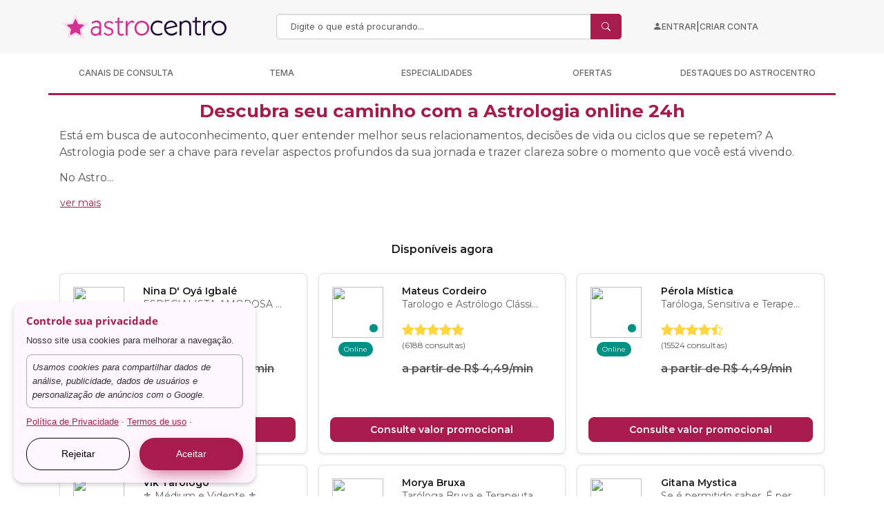

--- FILE ---
content_type: text/html; charset=UTF-8
request_url: https://astrocentro.com.br/especialidades/astrologia?tracker_id=v2_50358&utm_campaign=blog_conversao&utm_medium=texto_cta&utm_source=blog&utm_content=20220922_categoria_bem-estar_artigo_troca-de-energia-no-sexo_subtitulo2_ultimo_paragrafo
body_size: 8032
content:


<!doctype html>
<html lang="pt-BR">

<head>
    <meta charset="utf-8">
    

    
    <title>Consulta de Astrologia Online com Especialistas 24h</title>
    <meta name="title" content="Consulta de Astrologia Online com Especialistas 24h">
    <meta name="description" content="Encontre astrólogos confiáveis online 24h. Faça seu mapa astral, entenda seus ciclos e receba orientação personalizada no Astrocentro com sigilo total." />
    <link rel="canonical" href="https://astrocentro.com.br/especialidades/astrologia" />
    <meta name="keywords" content="astrologia online, consulta de astrologia, mapa astral online, astrólogos confiáveis, trânsitos astrológicos">
            <meta name="robots" content="index,follow">
        <script type="application/ld+json">
        {
            "@context": "https://schema.org",
            "@type": "Organization",
            "url": "https://astrocentro.com.br",
            "sameAs": ["https://www.instagram.com/astrocentrobr", "https://facebook.com/Astrocentrobr"],
            "logo": "https://cdn.astrocentro.com.br/webapp/logo.png",
            "name": "Astrocentro",
            "description": "Consultas esotéricas com profissionais qualificados em tarot, cartomancia, baralho cigano e muito mais.",
            "email": "sac@astrocentro.com.br",
            "telephone": "+55-11-3164-0313",
            "address": {
                "@type": "PostalAddress",
                "streetAddress": "Rua Bela Cintra, 643",
                "addressLocality": "São Paulo",
                "addressCountry": "BR",
                "addressRegion": "SP",
                "postalCode": "01415-000"
            },
            "image": "https://cdn.astrocentro.com.br/webapp/astrocentro-novo-logo.png"
        }
    </script>

<script>
    window.dataLayer = window.dataLayer || [];
    window.canoaDigitalAnalytics = window.canoaDigitalAnalytics || null;

            window.canoaDigitalAnalytics = null;
    </script>


    <link rel="apple-touch-icon" sizes="180x180" href="//cdn2.astrocentro.com.br/V1.01.700/apple-touch-icon.png">
    <link rel="icon" type="image/png" sizes="32x32" href="//cdn2.astrocentro.com.br/V1.01.700/favicon-32x32.png">
    <link rel="icon" type="image/png" sizes="16x16" href="//cdn2.astrocentro.com.br/V1.01.700/favicon-16x16.png">
    <link rel="manifest" href="//cdn2.astrocentro.com.br/V1.01.700/site.webmanifest">
    <link rel="mask-icon" href="//cdn2.astrocentro.com.br/V1.01.700/safari-pinned-tab.svg" color="#000000">
    <meta name="msapplication-TileColor" content="#ffffff">
    <meta name="theme-color" content="#ffffff">
    
    <!-- Owl Carousel -->
    <link rel="stylesheet" href="https://cdnjs.cloudflare.com/ajax/libs/OwlCarousel2/2.3.4/assets/owl.carousel.min.css">
    <link rel="stylesheet" href="https://cdnjs.cloudflare.com/ajax/libs/OwlCarousel2/2.3.4/assets/owl.theme.default.min.css">

    <meta name="msapplication-TileColor" content="#ffffff">
    <meta name="msapplication-TileImage" content="//cdn2.astrocentro.com.br/V1.01.700/bundles/wengomobilefront/images/favicon/105/ms-icon-144x144.png">
    <meta name="theme-color" content="#ffffff">

    <!-- Google login -->
    <meta name="google-signin-client_id" content="102296851433-bl0qhl3vk8ulgkg7iia1fjace31kuhu5.apps.googleusercontent.com">

<!-- Bootstrap CDN 4.0.0 -->
<link rel="stylesheet" href="https://maxcdn.bootstrapcdn.com/bootstrap/4.0.0/css/bootstrap.min.css">

<link rel="stylesheet" href="//cdn2.astrocentro.com.br/V1.01.700/bundles/wengomobilefront/css/easy-autocomplete.min.css">

<meta name="viewport" content="width=device-width, initial-scale=1" />
    <link rel="stylesheet" href="//cdn2.astrocentro.com.br/V1.01.700/css/wengoFront/main.desktop.min.css?v=20" />
    
    <!-- Google Tag Manager -->
<script>(function(w,d,s,l,i){w[l]=w[l]||[];w[l].push({'gtm.start':
new Date().getTime(),event:'gtm.js'});var f=d.getElementsByTagName(s)[0],
j=d.createElement(s),dl=l!='dataLayer'?'&l='+l:'';j.async=true;j.src=
'https://www.googletagmanager.com/gtm.js?id='+i+dl;f.parentNode.insertBefore(j,f);
})(window,document,'script','dataLayer','GTM-TRHPW4G');</script>
<!-- End Google Tag Manager -->



    <!-- Font Montserrat by Google -->
    <link href="https://fonts.googleapis.com/css?family=Montserrat:300,300i,400,500,600" rel="stylesheet">

    <!-- Custom CSS -->
    <link href="https://cdn.jsdelivr.net/npm/bootstrap@5.3.3/dist/css/bootstrap.min.css" rel="stylesheet">
    <link rel="stylesheet" href="https://cdn.jsdelivr.net/npm/bootstrap-icons@1.10.5/font/bootstrap-icons.css">
    <link rel="preconnect" href="https://fonts.googleapis.com">
    <link rel="preconnect" href="https://fonts.gstatic.com" crossorigin>
    <link
        href="https://fonts.googleapis.com/css2?family=Inter:ital,opsz,wght@0,14..32,100..900;1,14..32,100..900&family=Montserrat:ital,wght@0,100..900;1,100..900&family=Roboto:ital,wght@0,100..900;1,100..900&display=swap"
        rel="stylesheet">
    <link rel="stylesheet" href="//desktop-website-channelizer.astrocentro.com.br/assets/custom.css">
</head>

<body>
    <!-- Header -->
    <div class="container-fluid navbar-main containe-header">
        <div class="container bloco-header-nav">
            <!-- Linha do logo e login -->
            <div class="row align-items-center container-header-logo-login">
                <div class="col-6 col-md-3 logo d-flex align-items-center">
                    <button class="btn mobile-menu-trigger me-2" type="button" data-bs-toggle="offcanvas"
                        data-bs-target="#mobileMenu">
                        <i class="bi bi-list fs-3"></i>
                    </button>
                    <a href="https://astrocentro.com.br">
                        <img class="logo-astro" src="//desktop-website-channelizer.astrocentro.com.br/src/images/logo-astrocentro.svg" alt="Logo Astrocentro">
                    </a>
                </div>

                <div class="col-md-6 order-md-1 order-3 mt-2 mt-md-0 w search-bloco">
                    <div class="search-container">
                        <form class="d-flex" action="/especialidades/" method="get">
                            <input class="form-control input-search-header" type="search" name="busca"
                                placeholder="Digite o que está procurando..." aria-label="Search">
                            <button class="btn search-icon-btn" type="submit">
                                <i class="bi bi-search text-white"></i>
                            </button>
                        </form>
                    </div>
                </div>
                <div class="col-6 col-md-3 text-end order-md-2 order-2 user-login">
                    <div class="user-menu-trigger">
                        <i class="bi bi-person-fill" style="color: var(--primary-color);"></i>
                        <a href="https://astrocentro.com.br/login" class="text-decoration-none text-link-login js-display-unauthenticated">Entrar</a>
                        <a href="https://astrocentro.com.br/account" class="text-decoration-none text-link-login js-display-authenticated">Minha conta</a>
                        <span>|</span>
                        <a class="text-decoration-none text-link-login js-display-unauthenticated" href="https://astrocentro.com.br/account/create">Criar conta</a>
                        <a class="text-decoration-none text-link-login js-display-authenticated" href="https://astrocentro.com.br/logout">Sair</a>
                    </div>
                </div>
            </div>
        </div>
    </div>

    <!-- Menu Único (visível apenas em desktop) -->
    <div class="container-fluid menu-container d-none d-md-block">
        <div class="container">
            <ul class="nav menu-bar flex-wrap container-ul-menu ">
                <li class="nav-item menu-item position-relative">
                    <span class="nav-link"> Canais de consulta</span>
                    <div class="submenu">
                        <div class="submenu-content">
                            <ul>
                                <li><a class="link-nav-submenu" href="https://astrocentro.com.br/especialidades/?servico=chat">Consultas
                                        de chat</a></li>
                                <li><a class="link-nav-submenu"
                                        href="https://astrocentro.com.br/especialidades/?servico=telefone">Consultas de voz</a></li>
                                <li><a class="link-nav-submenu"
                                        href="https://astrocentro.com.br/especialidades/?servico=email">Consultas de e-mail</a></li>
                            </ul>
                        </div>
                    </div>
                </li>

                <li class="nav-item menu-item position-relative">
                    <span class="nav-link"> Tema</span>
                    <div class="submenu">
                        <div class="submenu-content">
                            <ul>
                                <li><a class="link-nav-submenu" href="https://astrocentro.com.br/especialidades/?tema=amor">Amor</a>
                                </li>
                                <li><a class="link-nav-submenu"
                                        href="https://astrocentro.com.br/especialidades/?tema=trabalho">Trabalho</a></li>
                                <li><a class="link-nav-submenu"
                                        href="https://astrocentro.com.br/especialidades/?tema=dinheiro">Dinheiro</a></li>
                                <li><a class="link-nav-submenu"
                                        href="https://astrocentro.com.br/especialidades/?tema=familia">Familia</a></li>
                            </ul>
                        </div>
                    </div>
                </li>

                <li class="nav-item menu-item position-relative">
                    <span class="nav-link"> Especialidades</span>
                    <div class="submenu">
                        <div class="submenu-content">
                            <ul>
                                <li><a class="link-nav-submenu" href="https://astrocentro.com.br/especialidades/tarot">Tarot</a></li>
                                <li><a class="link-nav-submenu" href="https://astrocentro.com.br/especialidades/tarot-do-amor">Tarot do
                                        amor</a></li>
                                <li><a class="link-nav-submenu" href="https://astrocentro.com.br/especialidades/tarot-dos-anjos">Tarot
                                        dos Anjos</a></li>
                                <li><a class="link-nav-submenu" href="https://astrocentro.com.br/especialidades/astrologia">Astrologia &
                                        Mapa Astral</a></li>
                                <li><a class="link-nav-submenu"
                                        href="https://astrocentro.com.br/especialidades/numerologia">Numerologia</a></li>
                                <li><a class="link-nav-submenu" href="https://astrocentro.com.br/especialidades/baralho-cigano">Baralho
                                        Cigano</a></li>
                                <li><a class="link-nav-submenu"
                                        href="https://astrocentro.com.br/especialidades/mediunidade">Mediunidade</a></li>
                                <li><a class="link-nav-submenu" href="https://astrocentro.com.br/especialidades/videncia#">Vidência</a>
                                </li>
                                <li><a class="link-nav-submenu" href="https://astrocentro.com.br/especialidades/runas">Runas</a></li>
                                <li><a class="link-nav-submenu" href="https://astrocentro.com.br/especialidades/mesa-radionica">Mesa
                                        radiônica</a></li>
                                <li><a class="link-nav-submenu"
                                        href="https://astrocentro.com.br/especialidades/cafeomancia">Cafeomancia</a></li>
                                <li><a class="link-nav-submenu" href="https://astrocentro.com.br/especialidades/simpatias">Simpatias</a>
                                </li>


                                 <li><a class="link-nav-submenu" href="https://astrocentro.com.br/especialidades/buzios">Búzios</a>
                                </li>

                                 <li><a class="link-nav-submenu" href="https://astrocentro.com.br/especialidades/cartomancia">Cartomancia</a>
                                </li>


                            </ul>
                        </div>
                    </div>
                </li>

                <li class="nav-item menu-item position-relative">
                    <span class="nav-link"> Ofertas</span>
                    <div class="submenu">
                        <div class="submenu-content">
                            <ul>
                                <li><a class="link-nav-submenu"
                                        href="https://astrocentro.com.br/consultas-1270/pacotes-especiais">Pacotes promocionais</a></li>
                                <li><a class="link-nav-submenu" href="https://astrocentro.com.br/especialidades/oferta-da-semana?tracker_id=v2_52631">Oferta especial da semana</a></li>
                            </ul>
                        </div>
                    </div>
                </li>

                <li class="nav-item menu-item position-relative">
                    <span class="nav-link"> Destaques do Astrocentro</span>
                    <div class="submenu">
                        <div class="submenu-content">
                            <ul>
                                <li><a class="link-nav-submenu"
                                        href="https://astrocentro.com.br/especialidades/?ordenar-por=melhores-precos&">Melhores Preços </a>
                                </li>
                                <li><a class="link-nav-submenu"
                                        href="https://astrocentro.com.br/especialidades/?ordenar-por=novos-especialistas&">Novos
                                        Especialistas</a></li>
                                <li><a class="link-nav-submenu"
                                        href="https://astrocentro.com.br/especialidades/?ordenar-por=mais-consultados&">Mais Consultados</a>
                                </li>
                                <li><a class="link-nav-submenu" href="https://astrocentro.com.br/especialidades/">Confira todos os
                                        Especialistas</a></li>
                                <li><a class="link-nav-submenu" href="https://astrid.astrocentro.com.br/?whatsapp=1">Fale com a
                                        Astrid</a></li>
                            </ul>
                        </div>
                    </div>
                </li>
            </ul>
        </div>
    </div>

    <!-- Menu Mobile Offcanvas (contém o mesmo menu) -->
    <div class="offcanvas offcanvas-start" tabindex="-1" id="mobileMenu">
        <div class="offcanvas-header">
            <h5>Categorias</h5>
            <button type="button" class="btn-close btn-close-white" data-bs-dismiss="offcanvas"></button>
        </div>
        <div class="offcanvas-body p-0">
            <div class="list-group list-group-flush">

                <!-- Canais de consulta -->
                <div class="mobile-menu-item">
                    <div class="d-flex justify-content-between align-items-center p-1 container-departament">
                        <span class="title-menu-mobile">Canais de consulta</span>
                    </div>
                    <div class="submenu-mobile">
                        <a href="https://astrocentro.com.br/especialidades/?servico=chat"
                            class="list-group-item list-group-item-action link-menu-mobile">Consultas de chat</a>
                        <a href="https://astrocentro.com.br/especialidades/?servico=telefone"
                            class="list-group-item list-group-item-action link-menu-mobile">Consultas de voz</a>
                        <a href="https://astrocentro.com.br/especialidades/?servico=email"
                            class="list-group-item list-group-item-action link-menu-mobile">Consultas de e-mail</a>
                    </div>
                </div>


                <!-- ofertas -->
                <div class="mobile-menu-item">
                    <div class="d-flex justify-content-between align-items-center p-1 container-departament">
                        <span class="title-menu-mobile">Ofertas</span>
                    </div>
                    <div class="submenu-mobile">
                        <a href="https://astrocentro.com.br/consultas-1270/pacotes-especiais"
                            class="list-group-item list-group-item-action link-menu-mobile">Pacotes promocionais</a>
                        <a href="https://astrocentro.com.br/especialidades/oferta-primeira-consulta?tracker_id=v2_52630"
                            class="list-group-item list-group-item-action link-menu-mobile">Oferta especial para a primeira
                            consulta</a>
                        <a href="https://astrocentro.com.br/especialidades/oferta-da-semana?tracker_id=v2_52631"
                            class="list-group-item list-group-item-action link-menu-mobile">Oferta especial da semana</a>

                    </div>
                </div>

                <!-- Destaques do Astrocentro -->
                <div class="mobile-menu-item">
                    <div class="d-flex justify-content-between align-items-center p-1 container-departament">
                        <span class="title-menu-mobile">
                            Destaques do Astrocentro</span>
                    </div>
                    <div class="submenu-mobile">
                        <a href="https://astrocentro.com.br/especialidades/?ordenar-por=melhores-precos&"
                            class="list-group-item list-group-item-action link-menu-mobile">Melhores Preços </a>
                        <a href="https://astrocentro.com.br/especialidades/?ordenar-por=novos-especialistas&"
                            class="list-group-item list-group-item-action link-menu-mobile">Novos Especialistas</a>
                        <a href="https://astrocentro.com.br/especialidades/?ordenar-por=mais-consultados&"
                            class="list-group-item list-group-item-action link-menu-mobile">Mais Consultados</a>
                        <a href="https://astrocentro.com.br/especialidades/"
                            class="list-group-item list-group-item-action link-menu-mobile">Confira todos os
                            Especialistas</a>
                        <a href="https://astrid.astrocentro.com.br/?whatsapp=1"
                            class="list-group-item list-group-item-action link-menu-mobile">Fale com a Astrid</a>
                    </div>
                </div>

                <!-- Tema -->
                <div class="mobile-menu-item">
                    <div class="d-flex justify-content-between align-items-center p-1 container-departament">
                        <span class="title-menu-mobile">Tema</span>
                    </div>
                    <div class="submenu-mobile">
                        <a href="https://astrocentro.com.br/especialidades/?tema=amor"
                            class="list-group-item list-group-item-action link-menu-mobile">Amor</a>
                        <a href="https://astrocentro.com.br/especialidades/?tema=trabalho"
                            class="list-group-item list-group-item-action link-menu-mobile">Trabalho</a>
                        <a href="https://astrocentro.com.br/especialidades/?tema=dinheiro"
                            class="list-group-item list-group-item-action link-menu-mobile">Dinheiro</a>
                        <a href="https://astrocentro.com.br/especialidades/?tema=familia"
                            class="list-group-item list-group-item-action link-menu-mobile">Família</a>
                    </div>
                </div>

                <!-- Especialidades -->
                <div class="mobile-menu-item">
                    <div class="d-flex justify-content-between align-items-center p-1 container-departament">
                        <span class="title-menu-mobile">Especialidades</span>
                    </div>
                    <div class="submenu-mobile">
                        <a href="https://astrocentro.com.br/especialidades/tarot"
                            class="list-group-item list-group-item-action link-menu-mobile">Tarot</a>
                        <a href="https://astrocentro.com.br/especialidades/tarot-do-amor"
                            class="list-group-item list-group-item-action link-menu-mobile">Tarot do amor</a>
                        <a href="https://astrocentro.com.br/especialidades/tarot-dos-anjos"
                            class="list-group-item list-group-item-action link-menu-mobile">Tarot dos Anjos</a>
                        <a href="https://astrocentro.com.br/especialidades/astrologia"
                            class="list-group-item list-group-item-action link-menu-mobile">Astrologia & Mapa Astral</a>
                        <a href="https://astrocentro.com.br/especialidades/numerologia"
                            class="list-group-item list-group-item-action link-menu-mobile">Numerologia</a>
                        <a href="https://astrocentro.com.br/especialidades/baralho-cigano"
                            class="list-group-item list-group-item-action link-menu-mobile">Baralho Cigano</a>
                        <a href="https://astrocentro.com.br/especialidades/mediunidade"
                            class="list-group-item list-group-item-action link-menu-mobile">Mediunidade</a>
                        <a href="https://astrocentro.com.br/especialidades/videncia"
                            class="list-group-item list-group-item-action link-menu-mobile">Vidência</a>
                        <a href="https://astrocentro.com.br/especialidades/runas"
                            class="list-group-item list-group-item-action link-menu-mobile">Runas</a>
                        <a href="https://astrocentro.com.br/especialidades/mesa-radionica"
                            class="list-group-item list-group-item-action link-menu-mobile">Mesa radiônica</a>
                        <a href="https://astrocentro.com.br/especialidades/cafeomancia"
                            class="list-group-item list-group-item-action link-menu-mobile">Cafeomancia</a>
                        <a href="https://astrocentro.com.br/especialidades/simpatias"
                            class="list-group-item list-group-item-action link-menu-mobile">Simpatias</a>

                        <a href="https://astrocentro.com.br/especialidades/buzios"
                            class="list-group-item list-group-item-action link-menu-mobile">Búzios</a>
                        <a href="https://astrocentro.com.br/especialidades/cartomancia"
                            class="list-group-item list-group-item-action link-menu-mobile">Cartomancia</a>    
                    </div>
                </div>
            </div>
        </div>
    </div>


    <!-- Menu do Usuário Offcanvas (direita) -->
    <div class="offcanvas offcanvas-end" tabindex="-1" id="userMenu">
        <div class="user-menu-header">
            <h5 class="offcanvas-title">Minha Conta</h5>
            <button type="button" class="btn-close btn-close-white" data-bs-dismiss="offcanvas"></button>
        </div>
        <div class="user-menu-body">
            <div>
                <a href="https://astrocentro.com.br/login" class="user-menu-item js-display-unauthenticated">
                    <i class="bi bi-box-arrow-in-right"></i> Login
                </a>
                <a href="https://astrocentro.com.br/account" class="user-menu-item js-display-authenticated">
                    <i class="bi bi-person-fill"></i> Minha Conta
                </a>
                <a href="https://astrocentro.com.br/account/create" class="user-menu-item js-display-unauthenticated">
                    <i class="bi bi-person-plus"></i> Criar nova conta
                </a>
                <a href="https://astrocentro.com.br/logout" class="user-menu-item js-display-authenticated">
                    <i class="bi bi-box-arrow-in-left"></i> Sair
                </a>
            </div>
            <div>
                <a href="https://api.whatsapp.com/send/?phone=551150280935&text&type=phone_number&app_absent=0"
                    class="user-menu-item">
                    <i class="bi bi-whatsapp"></i> Fale Conosco
                </a>
                <a href="https://astrocentro.com.br/consultas-1270/ajuda" class="user-menu-item">
                    <i class="bi bi-question-circle"></i> Ajuda e Suporte
                </a>
            </div>
        </div>
    </div>

    <section>
        





        

    <div id="notif-enable-cookie"></div>
    <div class="pt_BR wengo-shield ">
            <div
                            >
                
                                
                
                    <sellers-list></sellers-list>

<script>
    const sellerListElement = document.querySelector("sellers-list");
    sellerListElement.hasPromo = Boolean(1);
    sellerListElement.pageId = "37";
    sellerListElement.title = "Descubra seu caminho com a Astrologia online 24h";
    sellerListElement.description = `\u003Cp\u003EEst\u00E1\u0020em\u0020busca\u0020de\u0020autoconhecimento,\u0020quer\u0020entender\u0020melhor\u0020seus\u0020relacionamentos,\u0020decis\u00F5es\u0020de\u0020vida\u0020ou\u0020ciclos\u0020que\u0020se\u0020repetem\u003F\u0020A\u0020Astrologia\u0020pode\u0020ser\u0020a\u0020chave\u0020para\u0020revelar\u0020aspectos\u0020profundos\u0020da\u0020sua\u0020jornada\u0020e\u0020trazer\u0020clareza\u0020sobre\u0020o\u0020momento\u0020que\u0020voc\u00EA\u0020est\u00E1\u0020vivendo.\u003C\/p\u003E\r\n\r\n\u003Cp\u003ENo\u0020Astrocentro,\u0020voc\u00EA\u0020encontra\u0020astr\u00F3logos\u0020experientes,\u0020dispon\u00EDveis\u0020online\u002024h,\u0020prontos\u0020para\u0020oferecer\u0020uma\u0020orienta\u00E7\u00E3o\u0020espiritual\u0020segura,\u0020sigilosa\u0020e\u0020acolhedora.\u0020Nossas\u0020consultas\u0020personalizadas\u0020ajudam\u0020voc\u00EA\u0020a\u0020interpretar\u0020seu\u0020mapa\u0020astral,\u0020compreender\u0020influ\u00EAncias\u0020planet\u00E1rias\u0020e\u0020tomar\u0020decis\u00F5es\u0020mais\u0020alinhadas\u0020com\u0020sua\u0020ess\u00EAncia.\u003C\/p\u003E\r\n\r\n\u003Ch2\u0020style\u003D\u0022font\u002Dsize\u003A\u002020px\u003B\u0022\u003EComo\u0020a\u0020Astrologia\u0020pode\u0020transformar\u0020sua\u0020vida\u003F\u003C\/h2\u003E\r\n\r\n\u003Cp\u003EA\u0020Astrologia\u0020\u00E9\u0020uma\u0020ferramenta\u0020poderosa\u0020de\u0020compreens\u00E3o\u0020dos\u0020ciclos\u0020da\u0020vida.\u0020Por\u0020meio\u0020da\u0020an\u00E1lise\u0020do\u0020seu\u0020mapa\u0020astral\u0020e\u0020dos\u0020tr\u00E2nsitos\u0020astrol\u00F3gicos,\u0020voc\u00EA\u0020descobre\u0020padr\u00F5es,\u0020talentos,\u0020desafios\u0020e\u0020oportunidades\u0020que\u0020antes\u0020estavam\u0020ocultos.\u003C\/p\u003E\r\n\r\n\u003Cp\u003EMuitos\u0020procuram\u0020nossos\u0020especialistas\u0020quando\u003A\u003C\/p\u003E\r\n\r\n\u003Cul\u003E\r\n\u0020\u0020\u003Cli\u003ESentem\u0020que\u0020est\u00E3o\u0020repetindo\u0020padr\u00F5es\u0020nos\u0020relacionamentos\u003B\u003C\/li\u003E\r\n\u0020\u0020\u003Cli\u003EEst\u00E3o\u0020em\u0020d\u00FAvida\u0020sobre\u0020uma\u0020decis\u00E3o\u0020importante\u003B\u003C\/li\u003E\r\n\u0020\u0020\u003Cli\u003EQuerem\u0020entender\u0020melhor\u0020sua\u0020miss\u00E3o\u0020de\u0020vida\u003B\u003C\/li\u003E\r\n\u0020\u0020\u003Cli\u003EDesejam\u0020se\u0020preparar\u0020para\u0020um\u0020novo\u0020ciclo\u003B\u003C\/li\u003E\r\n\u0020\u0020\u003Cli\u003EPrecisam\u0020de\u0020orienta\u00E7\u00E3o\u0020para\u0020lidar\u0020com\u0020emo\u00E7\u00F5es\u0020intensas\u0020ou\u0020momentos\u0020de\u0020transi\u00E7\u00E3o.\u003C\/li\u003E\r\n\u003C\/ul\u003E\r\n\r\n\u003Cp\u003EA\u0020leitura\u0020astrol\u00F3gica\u0020permite\u0020enxergar\u0020com\u0020mais\u0020consci\u00EAncia\u0020seus\u0020potenciais\u0020e\u0020limita\u00E7\u00F5es,\u0020trazendo\u0020direcionamento\u0020e\u0020equil\u00EDbrio\u0020para\u0020sua\u0020vida\u0020amorosa,\u0020profissional,\u0020familiar\u0020e\u0020espiritual.\u003C\/p\u003E\r\n\r\n\u003Ch2\u0020style\u003D\u0022font\u002Dsize\u003A\u002020px\u003B\u0022\u003EConsultas\u0020astrol\u00F3gicas\u0020seguras,\u0020personalizadas\u0020e\u0020dispon\u00EDveis\u0020agora\u003C\/h2\u003E\r\n\r\n\u003Cp\u003ENo\u0020Astrocentro,\u0020voc\u00EA\u0020pode\u0020escolher\u0020o\u0020astr\u00F3logo\u0020ideal\u0020de\u0020acordo\u0020com\u0020seu\u0020perfil,\u0020tipo\u0020de\u0020consulta\u0020\u0028mapa\u0020astral,\u0020tr\u00E2nsitos,\u0020revolu\u00E7\u00E3o\u0020solar,\u0020sinastria\u0020amorosa,\u0020entre\u0020outros\u0029,\u0020avalia\u00E7\u00F5es,\u0020pre\u00E7o\u0020e\u0020canal\u0020de\u0020atendimento.\u0020Converse\u0020por\u0020chat,\u0020e\u002Dmail\u0020ou\u0020voz\u0020\u2014\u0020com\u0020toda\u0020a\u0020privacidade\u0020que\u0020esse\u0020momento\u0020exige.\u003C\/p\u003E\r\n\r\n\u003Cp\u003ETodos\u0020os\u0020profissionais\u0020s\u00E3o\u0020cuidadosamente\u0020selecionados\u0020e\u0020avaliados\u0020por\u0020clientes\u0020reais\u0020ap\u00F3s\u0020cada\u0020atendimento.\u0020Isso\u0020garante\u0020que\u0020voc\u00EA\u0020receba\u0020uma\u0020orienta\u00E7\u00E3o\u0020precisa,\u0020emp\u00E1tica\u0020e\u0020transformadora.\u003C\/p\u003E\r\n\r\n\u003Ch2\u0020style\u003D\u0022font\u002Dsize\u003A\u002020px\u003B\u0022\u003EEntenda\u0020o\u0020seu\u0020momento\u0020com\u0020quem\u0020conhece\u0020os\u0020caminhos\u0020do\u0020c\u00E9u\u003C\/h2\u003E\r\n\r\n\u003Cp\u003EA\u0020posi\u00E7\u00E3o\u0020dos\u0020astros\u0020no\u0020momento\u0020do\u0020seu\u0020nascimento\u0020n\u00E3o\u0020determina\u0020seu\u0020destino,\u0020mas\u0020revela\u0020com\u0020profundidade\u0020os\u0020potenciais\u0020da\u0020sua\u0020alma.\u0020E\u0020entender\u0020esses\u0020potenciais\u0020\u00E9\u0020o\u0020primeiro\u0020passo\u0020para\u0020viver\u0020com\u0020mais\u0020consci\u00EAncia,\u0020for\u00E7a\u0020e\u0020autenticidade.\u003C\/p\u003E\r\n\r\n\u003Cp\u003EEscolha\u0020agora\u0020seu\u0020Especialista\u0020em\u0020Astrologia\u0020no\u0020Astrocentro\u0020e\u0020comece\u0020uma\u0020nova\u0020fase\u0020com\u0020mais\u0020clareza\u0020e\u0020prop\u00F3sito.\u003C\/p\u003E\r\n`;
    sellerListElement.mobileBanner = "";
    sellerListElement.desktopBanner = "";
    sellerListElement.additionalOrdering = "cheapest";
    sellerListElement.linkCanonical = `https://astrocentro.com.br/especialidades/astrologia`;
</script>
                                <div id="flash_message"></div>
            </div>
        </div>

    
            <v-footer></v-footer>

<script src="https://code.jquery.com/jquery-3.3.1.slim.min.js" integrity="sha384-q8i/X+965DzO0rT7abK41JStQIAqVgRVzpbzo5smXKp4YfRvH+8abtTE1Pi6jizo" crossorigin="anonymous"></script>
<script src="https://desktop-website-channelizer.astrocentro.com.br/components/AuthComponent/assets/auth-component.js"></script>
<script src="https://cdn.astrocentro.com.br/shared-bar/sharedbar.js"></script>    
    
        
    
                
    <script type="text/javascript">var jswengo = {"directory": null,"tracker_id": "v2_50358",};
</script>
<script type="text/javascript" src="//cdn2.astrocentro.com.br/V1.01.700/js/desktop.min.js?v=20"></script>

<script type="text/javascript">var customerServiceExtension = "(11) 3957-1012";
wQuery('.customer-service-extension').html(customerServiceExtension);wgExpertCardInit();wQuery("#flash_message").wgFlashMessage({'successTitle': "", 'failureTitle': ""});
wQuery('#notif-enable-cookie').wgCookieAlert({'text': "Desativou os cookies do seu navegador. Queira, por favor, ativá-los nas preferências do seu navegador para contactar o seu Especialista. "});wQuery('body').on('change', 'input[type="file"]', function() {
if ('files' in this && this.files.length > 0) { for (var i = 0; i < this.files.length; i++) { if ('size' in this.files[i] && this.files[i].size > 8388608) { wQuery("#flash_message").wgFlashMessage('notify', 'failure', "O\u0020ficheiro\u0020que\u0020selecionou\u0020\u00E9\u0020demasiado\u0020pesado.\u0020O\u0020peso\u0020do\u0020anexo\u0020n\u00E3o\u0020deve\u0020exceder\u00208\u0020Mo.\u0020", ''); wQuery(this).val('');}}}});
wgFront.ready();wQuery('form[name="form_expert_search"]').attr('action', '/s/form');</script>



<script type="text/javascript" src="//www.googleadservices.com/pagead/conversion_async.js" charset="utf-8"></script>
    <script></script>
    
                <script src="//cdn2.astrocentro.com.br/V1.01.700/bundles/wengomobilefront/js/jquery.easy-autocomplete.min.js"></script>
    <script>
        const inputSearch = wQuery('#str-search-input, input[name="busca"]')[0];

        wQuery(document).ready(function(){
            var options = {
                url: function(term) {
                    return 'https://expertsapi.astrocentro.com.br/v1/experts/suggestions?search=' + term;
                },
                getValue: 'suggestion',
                requestDelay: 500,
                ajaxSettings: {
                    method: 'GET',
                    headers: {
                        'Authorization': '12345678'
                    },
                },
                list: {
                    onClickEvent: function() {
                        const { host, protocol } = window.location;
                        window.location.replace(`${protocol}//${host}/especialidades/?busca=${inputSearch.value}`);
                    },
                    maxNumberOfElements: 10,
                    match: {
                        enabled: true
                    },
                    sort: {
                        enabled: true
                    }
                },
                theme: 'square',
            };

            wQuery('#str-search-input, input[name="busca"]').easyAutocomplete(options);
        });
    </script>

                <svg xmlns="http://www.w3.org/2000/svg" style="display: none;">
        <symbol id="close" fill="currentColor" viewBox="0 0 24 24">
            <path d="M16.9501 15.5399L13.4101 11.9999L16.9501 8.45995C17.3401 8.06995 17.3401 7.43995 16.9501 7.04995C16.5601 6.65995 15.9301 6.65995 15.5401 7.04995L12.0001 10.5899L8.46007 7.04995C8.07007 6.65995 7.44007 6.65995 7.05007 7.04995C6.66007 7.43995 6.66007 8.06995 7.05007 8.45995L10.5901 11.9999L7.05007 15.5399C6.66007 15.9299 6.66007 16.5599 7.05007 16.9499C7.44007 17.3399 8.07007 17.3399 8.46007 16.9499L12.0001 13.4099L15.5401 16.9499C15.9301 17.3399 16.5601 17.3399 16.9501 16.9499C17.3401 16.5599 17.3401 15.9299 16.9501 15.5399Z"/>
        </symbol>
    </svg>

                <script src="https://maxcdn.bootstrapcdn.com/bootstrap/4.0.0/js/bootstrap.min.js" integrity="sha384-JZR6Spejh4U02d8jOt6vLEHfe/JQGiRRSQQxSfFWpi1MquVdAyjUar5+76PVCmYl" crossorigin="anonymous"></script>

    <script src="https://cdn.astrocentro.com.br/webapp/index.js?v=1" type="module"></script>
    


<!-- Google Tag Manager (noscript) -->
<noscript><iframe src="https://www.googletagmanager.com/ns.html?id=GTM-TRHPW4G"
height="0" width="0" style="display:none;visibility:hidden"></iframe></noscript>
<!-- End Google Tag Manager (noscript) -->


    <!-- Custom JS -->
    <script src="https://cdn.jsdelivr.net/npm/bootstrap@5.3.3/dist/js/bootstrap.bundle.min.js"></script>
    <script>
        document.addEventListener("DOMContentLoaded", function() {
            const trigger = document.querySelector(".user-menu-trigger");

            function updateTrigger() {
                if (window.innerWidth < 1024) { // Mobile (bootstrap breakpoint md)
                    trigger.setAttribute("data-bs-toggle", "offcanvas");
                    trigger.setAttribute("data-bs-target", "#userMenu");
                } else {
                    trigger.removeAttribute("data-bs-toggle");
                    trigger.removeAttribute("data-bs-target");
                }
            }

            updateTrigger(); // executa ao carregar
            window.addEventListener("resize", updateTrigger); // executa ao redimensionar

            if (typeof jswengo == 'object' && jswengo.hasOwnProperty('logged_as')) {
                document.querySelectorAll('.js-display-authenticated').forEach(el => el.style.display = 'block');
                document.querySelectorAll('.js-display-unauthenticated').forEach(el => el.style.display = 'none');
            } else {
                document.querySelectorAll('.js-display-authenticated').forEach(el => el.style.display = 'none');
                document.querySelectorAll('.js-display-unauthenticated').forEach(el => el.style.display = 'block');
            }
        });
    </script>
</body>
</html>


--- FILE ---
content_type: text/html;charset=utf-8
request_url: https://pageview-notify.rdstation.com.br/send
body_size: -74
content:
763b9b4f-194c-433e-a65c-d10dfa16bd6d

--- FILE ---
content_type: text/css
request_url: https://cdn2.astrocentro.com.br/V1.01.700/css/wengoFront/main.desktop.min.css?v=20
body_size: 111691
content:
@charset "UTF-8";@import url("https://fonts.googleapis.com/css2?family=Montserrat:wght@400;600;700&display=swap");.fa-wgcall:before{content:'\f095'}.fa-wgchat:before{content:'\f075'}.fa-qpp:before{content:'\f0e0'}.fa-visio:before{content:'\f03d'}@font-face{font-family:'Gochi Hand';font-style:normal;font-weight:400;src:local("Gochi Hand"),local("GochiHand-Regular"),url("/fonts/google/gochihand/400/ZZzTGmufF-Wq8IS3fkpBu_k_vArhqVIZ0nv9q090hN8.woff2") format("woff2");unicode-range:U+0000-00FF,U+0131,U+0152-0153,U+02BB-02BC,U+02C6,U+02DA,U+02DC,U+2000-206F,U+2074,U+20AC,U+2122,U+2212,U+2215}@font-face{font-family:'Open Sans';font-style:normal;font-weight:300;src:local("Open Sans Light"),local("OpenSans-Light"),url("/fonts/google/opensans/300/DXI1ORHCpsQm3Vp6mXoaTa-j2U0lmluP9RWlSytm3ho.woff2") format("woff2");unicode-range:U+0460-052F,U+1C80-1C88,U+20B4,U+2DE0-2DFF,U+A640-A69F,U+FE2E-FE2F}@font-face{font-family:'Open Sans';font-style:normal;font-weight:300;src:local("Open Sans Light"),local("OpenSans-Light"),url("/fonts/google/opensans/300/DXI1ORHCpsQm3Vp6mXoaTZX5f-9o1vgP2EXwfjgl7AY.woff2") format("woff2");unicode-range:U+0400-045F,U+0490-0491,U+04B0-04B1,U+2116}@font-face{font-family:'Open Sans';font-style:normal;font-weight:300;src:local("Open Sans Light"),local("OpenSans-Light"),url("/fonts/google/opensans/300/DXI1ORHCpsQm3Vp6mXoaTRWV49_lSm1NYrwo-zkhivY.woff2") format("woff2");unicode-range:U+1F00-1FFF}@font-face{font-family:'Open Sans';font-style:normal;font-weight:300;src:local("Open Sans Light"),local("OpenSans-Light"),url("/fonts/google/opensans/300/DXI1ORHCpsQm3Vp6mXoaTaaRobkAwv3vxw3jMhVENGA.woff2") format("woff2");unicode-range:U+0370-03FF}@font-face{font-family:'Open Sans';font-style:normal;font-weight:300;src:local("Open Sans Light"),local("OpenSans-Light"),url("/fonts/google/opensans/300/DXI1ORHCpsQm3Vp6mXoaTf8zf_FOSsgRmwsS7Aa9k2w.woff2") format("woff2");unicode-range:U+0102-0103,U+0110-0111,U+1EA0-1EF9,U+20AB}@font-face{font-family:'Open Sans';font-style:normal;font-weight:300;src:local("Open Sans Light"),local("OpenSans-Light"),url("/fonts/google/opensans/300/DXI1ORHCpsQm3Vp6mXoaTT0LW-43aMEzIO6XUTLjad8.woff2") format("woff2");unicode-range:U+0100-024F,U+0259,U+1E00-1EFF,U+20A0-20AB,U+20AD-20CF,U+2C60-2C7F,U+A720-A7FF}@font-face{font-family:'Open Sans';font-style:normal;font-weight:300;src:local("Open Sans Light"),local("OpenSans-Light"),url("/fonts/google/opensans/300/DXI1ORHCpsQm3Vp6mXoaTegdm0LZdjqr5-oayXSOefg.woff2") format("woff2");unicode-range:U+0000-00FF,U+0131,U+0152-0153,U+02BB-02BC,U+02C6,U+02DA,U+02DC,U+2000-206F,U+2074,U+20AC,U+2122,U+2212,U+2215}@font-face{font-family:'Open Sans';font-style:normal;font-weight:400;src:local("Open Sans Regular"),local("OpenSans-Regular"),url("/fonts/google/opensans/400/K88pR3goAWT7BTt32Z01mxJtnKITppOI_IvcXXDNrsc.woff2") format("woff2");unicode-range:U+0460-052F,U+1C80-1C88,U+20B4,U+2DE0-2DFF,U+A640-A69F,U+FE2E-FE2F}@font-face{font-family:'Open Sans';font-style:normal;font-weight:400;src:local("Open Sans Regular"),local("OpenSans-Regular"),url("/fonts/google/opensans/400/RjgO7rYTmqiVp7vzi-Q5URJtnKITppOI_IvcXXDNrsc.woff2") format("woff2");unicode-range:U+0400-045F,U+0490-0491,U+04B0-04B1,U+2116}@font-face{font-family:'Open Sans';font-style:normal;font-weight:400;src:local("Open Sans Regular"),local("OpenSans-Regular"),url("/fonts/google/opensans/400/LWCjsQkB6EMdfHrEVqA1KRJtnKITppOI_IvcXXDNrsc.woff2") format("woff2");unicode-range:U+1F00-1FFF}@font-face{font-family:'Open Sans';font-style:normal;font-weight:400;src:local("Open Sans Regular"),local("OpenSans-Regular"),url("/fonts/google/opensans/400/xozscpT2726on7jbcb_pAhJtnKITppOI_IvcXXDNrsc.woff2") format("woff2");unicode-range:U+0370-03FF}@font-face{font-family:'Open Sans';font-style:normal;font-weight:400;src:local("Open Sans Regular"),local("OpenSans-Regular"),url("/fonts/google/opensans/400/59ZRklaO5bWGqF5A9baEERJtnKITppOI_IvcXXDNrsc.woff2") format("woff2");unicode-range:U+0102-0103,U+0110-0111,U+1EA0-1EF9,U+20AB}@font-face{font-family:'Open Sans';font-style:normal;font-weight:400;src:local("Open Sans Regular"),local("OpenSans-Regular"),url("/fonts/google/opensans/400/u-WUoqrET9fUeobQW7jkRRJtnKITppOI_IvcXXDNrsc.woff2") format("woff2");unicode-range:U+0100-024F,U+0259,U+1E00-1EFF,U+20A0-20AB,U+20AD-20CF,U+2C60-2C7F,U+A720-A7FF}@font-face{font-family:'Open Sans';font-style:normal;font-weight:400;src:local("Open Sans Regular"),local("OpenSans-Regular"),url("/fonts/google/opensans/400/cJZKeOuBrn4kERxqtaUH3VtXRa8TVwTICgirnJhmVJw.woff2") format("woff2");unicode-range:U+0000-00FF,U+0131,U+0152-0153,U+02BB-02BC,U+02C6,U+02DA,U+02DC,U+2000-206F,U+2074,U+20AC,U+2122,U+2212,U+2215}@font-face{font-family:'Open Sans';font-style:normal;font-weight:600;src:local("Open Sans SemiBold"),local("OpenSans-SemiBold"),url("/fonts/google/opensans/600/MTP_ySUJH_bn48VBG8sNSq-j2U0lmluP9RWlSytm3ho.woff2") format("woff2");unicode-range:U+0460-052F,U+1C80-1C88,U+20B4,U+2DE0-2DFF,U+A640-A69F,U+FE2E-FE2F}@font-face{font-family:'Open Sans';font-style:normal;font-weight:600;src:local("Open Sans SemiBold"),local("OpenSans-SemiBold"),url("/fonts/google/opensans/600/MTP_ySUJH_bn48VBG8sNSpX5f-9o1vgP2EXwfjgl7AY.woff2") format("woff2");unicode-range:U+0400-045F,U+0490-0491,U+04B0-04B1,U+2116}@font-face{font-family:'Open Sans';font-style:normal;font-weight:600;src:local("Open Sans SemiBold"),local("OpenSans-SemiBold"),url("/fonts/google/opensans/600/MTP_ySUJH_bn48VBG8sNShWV49_lSm1NYrwo-zkhivY.woff2") format("woff2");unicode-range:U+1F00-1FFF}@font-face{font-family:'Open Sans';font-style:normal;font-weight:600;src:local("Open Sans SemiBold"),local("OpenSans-SemiBold"),url("/fonts/google/opensans/600/MTP_ySUJH_bn48VBG8sNSqaRobkAwv3vxw3jMhVENGA.woff2") format("woff2");unicode-range:U+0370-03FF}@font-face{font-family:'Open Sans';font-style:normal;font-weight:600;src:local("Open Sans SemiBold"),local("OpenSans-SemiBold"),url("/fonts/google/opensans/600/MTP_ySUJH_bn48VBG8sNSv8zf_FOSsgRmwsS7Aa9k2w.woff2") format("woff2");unicode-range:U+0102-0103,U+0110-0111,U+1EA0-1EF9,U+20AB}@font-face{font-family:'Open Sans';font-style:normal;font-weight:600;src:local("Open Sans SemiBold"),local("OpenSans-SemiBold"),url("/fonts/google/opensans/600/MTP_ySUJH_bn48VBG8sNSj0LW-43aMEzIO6XUTLjad8.woff2") format("woff2");unicode-range:U+0100-024F,U+0259,U+1E00-1EFF,U+20A0-20AB,U+20AD-20CF,U+2C60-2C7F,U+A720-A7FF}@font-face{font-family:'Open Sans';font-style:normal;font-weight:600;src:local("Open Sans SemiBold"),local("OpenSans-SemiBold"),url("/fonts/google/opensans/600/MTP_ySUJH_bn48VBG8sNSugdm0LZdjqr5-oayXSOefg.woff2") format("woff2");unicode-range:U+0000-00FF,U+0131,U+0152-0153,U+02BB-02BC,U+02C6,U+02DA,U+02DC,U+2000-206F,U+2074,U+20AC,U+2122,U+2212,U+2215}@font-face{font-family:'Open Sans';font-style:normal;font-weight:700;src:local("Open Sans Bold"),local("OpenSans-Bold"),url("/fonts/google/opensans/700/k3k702ZOKiLJc3WVjuplzK-j2U0lmluP9RWlSytm3ho.woff2") format("woff2");unicode-range:U+0460-052F,U+1C80-1C88,U+20B4,U+2DE0-2DFF,U+A640-A69F,U+FE2E-FE2F}@font-face{font-family:'Open Sans';font-style:normal;font-weight:700;src:local("Open Sans Bold"),local("OpenSans-Bold"),url("/fonts/google/opensans/700/k3k702ZOKiLJc3WVjuplzJX5f-9o1vgP2EXwfjgl7AY.woff2") format("woff2");unicode-range:U+0400-045F,U+0490-0491,U+04B0-04B1,U+2116}@font-face{font-family:'Open Sans';font-style:normal;font-weight:700;src:local("Open Sans Bold"),local("OpenSans-Bold"),url("/fonts/google/opensans/700/k3k702ZOKiLJc3WVjuplzBWV49_lSm1NYrwo-zkhivY.woff2") format("woff2");unicode-range:U+1F00-1FFF}@font-face{font-family:'Open Sans';font-style:normal;font-weight:700;src:local("Open Sans Bold"),local("OpenSans-Bold"),url("/fonts/google/opensans/700/k3k702ZOKiLJc3WVjuplzKaRobkAwv3vxw3jMhVENGA.woff2") format("woff2");unicode-range:U+0370-03FF}@font-face{font-family:'Open Sans';font-style:normal;font-weight:700;src:local("Open Sans Bold"),local("OpenSans-Bold"),url("/fonts/google/opensans/700/k3k702ZOKiLJc3WVjuplzP8zf_FOSsgRmwsS7Aa9k2w.woff2") format("woff2");unicode-range:U+0102-0103,U+0110-0111,U+1EA0-1EF9,U+20AB}@font-face{font-family:'Open Sans';font-style:normal;font-weight:700;src:local("Open Sans Bold"),local("OpenSans-Bold"),url("/fonts/google/opensans/700/k3k702ZOKiLJc3WVjuplzD0LW-43aMEzIO6XUTLjad8.woff2") format("woff2");unicode-range:U+0100-024F,U+0259,U+1E00-1EFF,U+20A0-20AB,U+20AD-20CF,U+2C60-2C7F,U+A720-A7FF}@font-face{font-family:'Open Sans';font-style:normal;font-weight:700;src:local("Open Sans Bold"),local("OpenSans-Bold"),url("/fonts/google/opensans/700/k3k702ZOKiLJc3WVjuplzOgdm0LZdjqr5-oayXSOefg.woff2") format("woff2");unicode-range:U+0000-00FF,U+0131,U+0152-0153,U+02BB-02BC,U+02C6,U+02DA,U+02DC,U+2000-206F,U+2074,U+20AC,U+2122,U+2212,U+2215}@font-face{font-family:'Open Sans';font-style:normal;font-weight:800;src:local("Open Sans ExtraBold"),local("OpenSans-ExtraBold"),url("/fonts/google/opensans/800/EInbV5DfGHOiMmvb1Xr-hq-j2U0lmluP9RWlSytm3ho.woff2") format("woff2");unicode-range:U+0460-052F,U+1C80-1C88,U+20B4,U+2DE0-2DFF,U+A640-A69F,U+FE2E-FE2F}@font-face{font-family:'Open Sans';font-style:normal;font-weight:800;src:local("Open Sans ExtraBold"),local("OpenSans-ExtraBold"),url("/fonts/google/opensans/800/EInbV5DfGHOiMmvb1Xr-hpX5f-9o1vgP2EXwfjgl7AY.woff2") format("woff2");unicode-range:U+0400-045F,U+0490-0491,U+04B0-04B1,U+2116}@font-face{font-family:'Open Sans';font-style:normal;font-weight:800;src:local("Open Sans ExtraBold"),local("OpenSans-ExtraBold"),url("/fonts/google/opensans/800/EInbV5DfGHOiMmvb1Xr-hhWV49_lSm1NYrwo-zkhivY.woff2") format("woff2");unicode-range:U+1F00-1FFF}@font-face{font-family:'Open Sans';font-style:normal;font-weight:800;src:local("Open Sans ExtraBold"),local("OpenSans-ExtraBold"),url("/fonts/google/opensans/800/EInbV5DfGHOiMmvb1Xr-hqaRobkAwv3vxw3jMhVENGA.woff2") format("woff2");unicode-range:U+0370-03FF}@font-face{font-family:'Open Sans';font-style:normal;font-weight:800;src:local("Open Sans ExtraBold"),local("OpenSans-ExtraBold"),url("/fonts/google/opensans/800/EInbV5DfGHOiMmvb1Xr-hv8zf_FOSsgRmwsS7Aa9k2w.woff2") format("woff2");unicode-range:U+0102-0103,U+0110-0111,U+1EA0-1EF9,U+20AB}@font-face{font-family:'Open Sans';font-style:normal;font-weight:800;src:local("Open Sans ExtraBold"),local("OpenSans-ExtraBold"),url("/fonts/google/opensans/800/EInbV5DfGHOiMmvb1Xr-hj0LW-43aMEzIO6XUTLjad8.woff2") format("woff2");unicode-range:U+0100-024F,U+0259,U+1E00-1EFF,U+20A0-20AB,U+20AD-20CF,U+2C60-2C7F,U+A720-A7FF}@font-face{font-family:'Open Sans';font-style:normal;font-weight:800;src:local("Open Sans ExtraBold"),local("OpenSans-ExtraBold"),url("/fonts/google/opensans/800/EInbV5DfGHOiMmvb1Xr-hugdm0LZdjqr5-oayXSOefg.woff2") format("woff2");unicode-range:U+0000-00FF,U+0131,U+0152-0153,U+02BB-02BC,U+02C6,U+02DA,U+02DC,U+2000-206F,U+2074,U+20AC,U+2122,U+2212,U+2215}@font-face{font-family:'Roboto';font-style:normal;font-weight:300;src:local("Roboto Light"),local("Roboto-Light"),url("/fonts/google/roboto/300/0eC6fl06luXEYWpBSJvXCBJtnKITppOI_IvcXXDNrsc.woff2") format("woff2");unicode-range:U+0460-052F,U+1C80-1C88,U+20B4,U+2DE0-2DFF,U+A640-A69F,U+FE2E-FE2F}@font-face{font-family:'Roboto';font-style:normal;font-weight:300;src:local("Roboto Light"),local("Roboto-Light"),url("/fonts/google/roboto/300/Fl4y0QdOxyyTHEGMXX8kcRJtnKITppOI_IvcXXDNrsc.woff2") format("woff2");unicode-range:U+0400-045F,U+0490-0491,U+04B0-04B1,U+2116}@font-face{font-family:'Roboto';font-style:normal;font-weight:300;src:local("Roboto Light"),local("Roboto-Light"),url("/fonts/google/roboto/300/-L14Jk06m6pUHB-5mXQQnRJtnKITppOI_IvcXXDNrsc.woff2") format("woff2");unicode-range:U+1F00-1FFF}@font-face{font-family:'Roboto';font-style:normal;font-weight:300;src:local("Roboto Light"),local("Roboto-Light"),url("/fonts/google/roboto/300/I3S1wsgSg9YCurV6PUkTORJtnKITppOI_IvcXXDNrsc.woff2") format("woff2");unicode-range:U+0370-03FF}@font-face{font-family:'Roboto';font-style:normal;font-weight:300;src:local("Roboto Light"),local("Roboto-Light"),url("/fonts/google/roboto/300/NYDWBdD4gIq26G5XYbHsFBJtnKITppOI_IvcXXDNrsc.woff2") format("woff2");unicode-range:U+0102-0103,U+0110-0111,U+1EA0-1EF9,U+20AB}@font-face{font-family:'Roboto';font-style:normal;font-weight:300;src:local("Roboto Light"),local("Roboto-Light"),url("/fonts/google/roboto/300/Pru33qjShpZSmG3z6VYwnRJtnKITppOI_IvcXXDNrsc.woff2") format("woff2");unicode-range:U+0100-024F,U+0259,U+1E00-1EFF,U+20A0-20AB,U+20AD-20CF,U+2C60-2C7F,U+A720-A7FF}@font-face{font-family:'Roboto';font-style:normal;font-weight:300;src:local("Roboto Light"),local("Roboto-Light"),url("/fonts/google/roboto/300/Hgo13k-tfSpn0qi1SFdUfVtXRa8TVwTICgirnJhmVJw.woff2") format("woff2");unicode-range:U+0000-00FF,U+0131,U+0152-0153,U+02BB-02BC,U+02C6,U+02DA,U+02DC,U+2000-206F,U+2074,U+20AC,U+2122,U+2212,U+2215}@font-face{font-family:'Roboto';font-style:normal;font-weight:400;src:local("Roboto"),local("Roboto-Regular"),url("/fonts/google/roboto/400/ek4gzZ-GeXAPcSbHtCeQI_esZW2xOQ-xsNqO47m55DA.woff2") format("woff2");unicode-range:U+0460-052F,U+1C80-1C88,U+20B4,U+2DE0-2DFF,U+A640-A69F,U+FE2E-FE2F}@font-face{font-family:'Roboto';font-style:normal;font-weight:400;src:local("Roboto"),local("Roboto-Regular"),url("/fonts/google/roboto/400/mErvLBYg_cXG3rLvUsKT_fesZW2xOQ-xsNqO47m55DA.woff2") format("woff2");unicode-range:U+0400-045F,U+0490-0491,U+04B0-04B1,U+2116}@font-face{font-family:'Roboto';font-style:normal;font-weight:400;src:local("Roboto"),local("Roboto-Regular"),url("/fonts/google/roboto/400/-2n2p-_Y08sg57CNWQfKNvesZW2xOQ-xsNqO47m55DA.woff2") format("woff2");unicode-range:U+1F00-1FFF}@font-face{font-family:'Roboto';font-style:normal;font-weight:400;src:local("Roboto"),local("Roboto-Regular"),url("/fonts/google/roboto/400/u0TOpm082MNkS5K0Q4rhqvesZW2xOQ-xsNqO47m55DA.woff2") format("woff2");unicode-range:U+0370-03FF}@font-face{font-family:'Roboto';font-style:normal;font-weight:400;src:local("Roboto"),local("Roboto-Regular"),url("/fonts/google/roboto/400/NdF9MtnOpLzo-noMoG0miPesZW2xOQ-xsNqO47m55DA.woff2") format("woff2");unicode-range:U+0102-0103,U+0110-0111,U+1EA0-1EF9,U+20AB}@font-face{font-family:'Roboto';font-style:normal;font-weight:400;src:local("Roboto"),local("Roboto-Regular"),url("/fonts/google/roboto/400/Fcx7Wwv8OzT71A3E1XOAjvesZW2xOQ-xsNqO47m55DA.woff2") format("woff2");unicode-range:U+0100-024F,U+0259,U+1E00-1EFF,U+20A0-20AB,U+20AD-20CF,U+2C60-2C7F,U+A720-A7FF}@font-face{font-family:'Roboto';font-style:normal;font-weight:400;src:local("Roboto"),local("Roboto-Regular"),url("/fonts/google/roboto/400/CWB0XYA8bzo0kSThX0UTuA.woff2") format("woff2");unicode-range:U+0000-00FF,U+0131,U+0152-0153,U+02BB-02BC,U+02C6,U+02DA,U+02DC,U+2000-206F,U+2074,U+20AC,U+2122,U+2212,U+2215}@font-face{font-family:'Roboto';font-style:normal;font-weight:500;src:local("Roboto Medium"),local("Roboto-Medium"),url("/fonts/google/roboto/500/ZLqKeelYbATG60EpZBSDyxJtnKITppOI_IvcXXDNrsc.woff2") format("woff2");unicode-range:U+0460-052F,U+1C80-1C88,U+20B4,U+2DE0-2DFF,U+A640-A69F,U+FE2E-FE2F}@font-face{font-family:'Roboto';font-style:normal;font-weight:500;src:local("Roboto Medium"),local("Roboto-Medium"),url("/fonts/google/roboto/500/oHi30kwQWvpCWqAhzHcCSBJtnKITppOI_IvcXXDNrsc.woff2") format("woff2");unicode-range:U+0400-045F,U+0490-0491,U+04B0-04B1,U+2116}@font-face{font-family:'Roboto';font-style:normal;font-weight:500;src:local("Roboto Medium"),local("Roboto-Medium"),url("/fonts/google/roboto/500/rGvHdJnr2l75qb0YND9NyBJtnKITppOI_IvcXXDNrsc.woff2") format("woff2");unicode-range:U+1F00-1FFF}@font-face{font-family:'Roboto';font-style:normal;font-weight:500;src:local("Roboto Medium"),local("Roboto-Medium"),url("/fonts/google/roboto/500/mx9Uck6uB63VIKFYnEMXrRJtnKITppOI_IvcXXDNrsc.woff2") format("woff2");unicode-range:U+0370-03FF}@font-face{font-family:'Roboto';font-style:normal;font-weight:500;src:local("Roboto Medium"),local("Roboto-Medium"),url("/fonts/google/roboto/500/mbmhprMH69Zi6eEPBYVFhRJtnKITppOI_IvcXXDNrsc.woff2") format("woff2");unicode-range:U+0102-0103,U+0110-0111,U+1EA0-1EF9,U+20AB}@font-face{font-family:'Roboto';font-style:normal;font-weight:500;src:local("Roboto Medium"),local("Roboto-Medium"),url("/fonts/google/roboto/500/oOeFwZNlrTefzLYmlVV1UBJtnKITppOI_IvcXXDNrsc.woff2") format("woff2");unicode-range:U+0100-024F,U+0259,U+1E00-1EFF,U+20A0-20AB,U+20AD-20CF,U+2C60-2C7F,U+A720-A7FF}@font-face{font-family:'Roboto';font-style:normal;font-weight:500;src:local("Roboto Medium"),local("Roboto-Medium"),url("/fonts/google/roboto/500/RxZJdnzeo3R5zSexge8UUVtXRa8TVwTICgirnJhmVJw.woff2") format("woff2");unicode-range:U+0000-00FF,U+0131,U+0152-0153,U+02BB-02BC,U+02C6,U+02DA,U+02DC,U+2000-206F,U+2074,U+20AC,U+2122,U+2212,U+2215}@font-face{font-family:'Roboto';font-style:normal;font-weight:700;src:local("Roboto Bold"),local("Roboto-Bold"),url("/fonts/google/roboto/700/77FXFjRbGzN4aCrSFhlh3hJtnKITppOI_IvcXXDNrsc.woff2") format("woff2");unicode-range:U+0460-052F,U+1C80-1C88,U+20B4,U+2DE0-2DFF,U+A640-A69F,U+FE2E-FE2F}@font-face{font-family:'Roboto';font-style:normal;font-weight:700;src:local("Roboto Bold"),local("Roboto-Bold"),url("/fonts/google/roboto/700/isZ-wbCXNKAbnjo6_TwHThJtnKITppOI_IvcXXDNrsc.woff2") format("woff2");unicode-range:U+0400-045F,U+0490-0491,U+04B0-04B1,U+2116}@font-face{font-family:'Roboto';font-style:normal;font-weight:700;src:local("Roboto Bold"),local("Roboto-Bold"),url("/fonts/google/roboto/700/UX6i4JxQDm3fVTc1CPuwqhJtnKITppOI_IvcXXDNrsc.woff2") format("woff2");unicode-range:U+1F00-1FFF}@font-face{font-family:'Roboto';font-style:normal;font-weight:700;src:local("Roboto Bold"),local("Roboto-Bold"),url("/fonts/google/roboto/700/jSN2CGVDbcVyCnfJfjSdfBJtnKITppOI_IvcXXDNrsc.woff2") format("woff2");unicode-range:U+0370-03FF}@font-face{font-family:'Roboto';font-style:normal;font-weight:700;src:local("Roboto Bold"),local("Roboto-Bold"),url("/fonts/google/roboto/700/PwZc-YbIL414wB9rB1IAPRJtnKITppOI_IvcXXDNrsc.woff2") format("woff2");unicode-range:U+0102-0103,U+0110-0111,U+1EA0-1EF9,U+20AB}@font-face{font-family:'Roboto';font-style:normal;font-weight:700;src:local("Roboto Bold"),local("Roboto-Bold"),url("/fonts/google/roboto/700/97uahxiqZRoncBaCEI3aWxJtnKITppOI_IvcXXDNrsc.woff2") format("woff2");unicode-range:U+0100-024F,U+0259,U+1E00-1EFF,U+20A0-20AB,U+20AD-20CF,U+2C60-2C7F,U+A720-A7FF}@font-face{font-family:'Roboto';font-style:normal;font-weight:700;src:local("Roboto Bold"),local("Roboto-Bold"),url("/fonts/google/roboto/700/d-6IYplOFocCacKzxwXSOFtXRa8TVwTICgirnJhmVJw.woff2") format("woff2");unicode-range:U+0000-00FF,U+0131,U+0152-0153,U+02BB-02BC,U+02C6,U+02DA,U+02DC,U+2000-206F,U+2074,U+20AC,U+2122,U+2212,U+2215}@font-face{font-family:'Roboto';font-style:normal;font-weight:900;src:local("Roboto Black"),local("Roboto-Black"),url("/fonts/google/roboto/900/s7gftie1JANC-QmDJvMWZhJtnKITppOI_IvcXXDNrsc.woff2") format("woff2");unicode-range:U+0460-052F,U+1C80-1C88,U+20B4,U+2DE0-2DFF,U+A640-A69F,U+FE2E-FE2F}@font-face{font-family:'Roboto';font-style:normal;font-weight:900;src:local("Roboto Black"),local("Roboto-Black"),url("/fonts/google/roboto/900/3Y_xCyt7TNunMGg0Et2pnhJtnKITppOI_IvcXXDNrsc.woff2") format("woff2");unicode-range:U+0400-045F,U+0490-0491,U+04B0-04B1,U+2116}@font-face{font-family:'Roboto';font-style:normal;font-weight:900;src:local("Roboto Black"),local("Roboto-Black"),url("/fonts/google/roboto/900/WeQRRE07FDkIrr29oHQgHBJtnKITppOI_IvcXXDNrsc.woff2") format("woff2");unicode-range:U+1F00-1FFF}@font-face{font-family:'Roboto';font-style:normal;font-weight:900;src:local("Roboto Black"),local("Roboto-Black"),url("/fonts/google/roboto/900/jyIYROCkJM3gZ4KV00YXOBJtnKITppOI_IvcXXDNrsc.woff2") format("woff2");unicode-range:U+0370-03FF}@font-face{font-family:'Roboto';font-style:normal;font-weight:900;src:local("Roboto Black"),local("Roboto-Black"),url("/fonts/google/roboto/900/phsu-QZXz1JBv0PbFoPmEBJtnKITppOI_IvcXXDNrsc.woff2") format("woff2");unicode-range:U+0102-0103,U+0110-0111,U+1EA0-1EF9,U+20AB}@font-face{font-family:'Roboto';font-style:normal;font-weight:900;src:local("Roboto Black"),local("Roboto-Black"),url("/fonts/google/roboto/900/9_7S_tWeGDh5Pq3u05RVkhJtnKITppOI_IvcXXDNrsc.woff2") format("woff2");unicode-range:U+0100-024F,U+0259,U+1E00-1EFF,U+20A0-20AB,U+20AD-20CF,U+2C60-2C7F,U+A720-A7FF}@font-face{font-family:'Roboto';font-style:normal;font-weight:900;src:local("Roboto Black"),local("Roboto-Black"),url("/fonts/google/roboto/900/mnpfi9pxYH-Go5UiibESIltXRa8TVwTICgirnJhmVJw.woff2") format("woff2");unicode-range:U+0000-00FF,U+0131,U+0152-0153,U+02BB-02BC,U+02C6,U+02DA,U+02DC,U+2000-206F,U+2074,U+20AC,U+2122,U+2212,U+2215}/*!
 *  Font Awesome 4.7.0 by $davegandy - http://fontawesome.io - $fontawesome
 *  License - http://fontawesome.io/license (Font: SIL OFL 1.1, CSS: MIT License)
 */@font-face{font-family:'FontAwesome';src:url("/fonts/fontawesome/fontawesome-webfont.eot?v=${fa-version}");src:url("/fonts/fontawesome/fontawesome-webfont.eot?#iefix&v=${fa-version}") format("embedded-opentype"),url("/fonts/fontawesome/fontawesome-webfont.woff2?v=${fa-version}") format("woff2"),url("/fonts/fontawesome/fontawesome-webfont.woff?v=${fa-version}") format("woff"),url("/fonts/fontawesome/fontawesome-webfont.ttf?v=${fa-version}") format("truetype"),url("/fonts/fontawesome/fontawesome-webfont.svg?v=${fa-version}#fontawesomeregular") format("svg");font-weight:normal;font-style:normal}.fa{display:inline-block;font:normal normal normal 14px FontAwesome;font-size:inherit;text-rendering:auto;-webkit-font-smoothing:antialiased;-moz-osx-font-smoothing:grayscale}.fa-lg{font-size:1.33333em;line-height:.75em;vertical-align:-15%}.fa-2x{font-size:2em}.fa-3x{font-size:3em}.fa-4x{font-size:4em}.fa-5x{font-size:5em}.fa-fw{width:1.28571em;text-align:center}.fa-ul{padding-left:0;margin-left:2.14286em;list-style-type:none}.fa-ul>li{position:relative}.fa-li{position:absolute;left:-2.14286em;width:2.14286em;top:.14286em;text-align:center}.fa-li.fa-lg{left:-1.85714em}.fa-border{padding:.2em .25em .15em;border:solid .08em #eee;border-radius:.1em}.fa-pull-left{float:left}.fa-pull-right{float:right}.fa.fa-pull-left{margin-right:.3em}.fa.fa-pull-right{margin-left:.3em}.pull-right{float:right}.pull-left{float:left}.fa.pull-left{margin-right:.3em}.fa.pull-right{margin-left:.3em}.fa-spin{-webkit-animation:fa-spin 2s infinite linear;animation:fa-spin 2s infinite linear}.fa-pulse{-webkit-animation:fa-spin 1s infinite steps(8);animation:fa-spin 1s infinite steps(8)}@-webkit-keyframes fa-spin{0%{-webkit-transform:rotate(0);transform:rotate(0)}100%{-webkit-transform:rotate(359deg);transform:rotate(359deg)}}@keyframes fa-spin{0%{-webkit-transform:rotate(0);transform:rotate(0)}100%{-webkit-transform:rotate(359deg);transform:rotate(359deg)}}.fa-rotate-90{-ms-filter:"progid:DXImageTransform.Microsoft.BasicImage(rotation=${rotation})";-webkit-transform:rotate(90deg);-ms-transform:rotate(90deg);transform:rotate(90deg)}.fa-rotate-180{-ms-filter:"progid:DXImageTransform.Microsoft.BasicImage(rotation=${rotation})";-webkit-transform:rotate(180deg);-ms-transform:rotate(180deg);transform:rotate(180deg)}.fa-rotate-270{-ms-filter:"progid:DXImageTransform.Microsoft.BasicImage(rotation=${rotation})";-webkit-transform:rotate(270deg);-ms-transform:rotate(270deg);transform:rotate(270deg)}.fa-flip-horizontal{-ms-filter:"progid:DXImageTransform.Microsoft.BasicImage(rotation=${rotation}, mirror=1)";-webkit-transform:scale(-1,1);-ms-transform:scale(-1,1);transform:scale(-1,1)}.fa-flip-vertical{-ms-filter:"progid:DXImageTransform.Microsoft.BasicImage(rotation=${rotation}, mirror=1)";-webkit-transform:scale(1,-1);-ms-transform:scale(1,-1);transform:scale(1,-1)}:root .fa-rotate-90,:root .fa-rotate-180,:root .fa-rotate-270,:root .fa-flip-horizontal,:root .fa-flip-vertical{filter:none}.fa-stack{position:relative;display:inline-block;width:2em;height:2em;line-height:2em;vertical-align:middle}.fa-stack-1x,.fa-stack-2x{position:absolute;left:0;width:100%;text-align:center}.fa-stack-1x{line-height:inherit}.fa-stack-2x{font-size:2em}.fa-inverse{color:#fff}.fa-glass:before{content:"\f000"}.fa-music:before{content:"\f001"}.fa-search:before{content:"\f002"}.fa-envelope-o:before{content:"\f003"}.fa-heart:before{content:"\f004"}.fa-star:before{content:"\f005"}.fa-star-o:before{content:"\f006"}.fa-user:before{content:"\f007"}.fa-film:before{content:"\f008"}.fa-th-large:before{content:"\f009"}.fa-th:before{content:"\f00a"}.fa-th-list:before{content:"\f00b"}.fa-check:before{content:"\f00c"}.fa-remove:before,.fa-close:before,.fa-times:before{content:"\f00d"}.fa-search-plus:before{content:"\f00e"}.fa-search-minus:before{content:"\f010"}.fa-power-off:before{content:"\f011"}.fa-signal:before{content:"\f012"}.fa-gear:before,.fa-cog:before{content:"\f013"}.fa-trash-o:before{content:"\f014"}.fa-home:before{content:"\f015"}.fa-file-o:before{content:"\f016"}.fa-clock-o:before{content:"\f017"}.fa-road:before{content:"\f018"}.fa-download:before{content:"\f019"}.fa-arrow-circle-o-down:before{content:"\f01a"}.fa-arrow-circle-o-up:before{content:"\f01b"}.fa-inbox:before{content:"\f01c"}.fa-play-circle-o:before{content:"\f01d"}.fa-rotate-right:before,.fa-repeat:before{content:"\f01e"}.fa-refresh:before{content:"\f021"}.fa-list-alt:before{content:"\f022"}.fa-lock:before{content:"\f023"}.fa-flag:before{content:"\f024"}.fa-headphones:before{content:"\f025"}.fa-volume-off:before{content:"\f026"}.fa-volume-down:before{content:"\f027"}.fa-volume-up:before{content:"\f028"}.fa-qrcode:before{content:"\f029"}.fa-barcode:before{content:"\f02a"}.fa-tag:before{content:"\f02b"}.fa-tags:before{content:"\f02c"}.fa-book:before{content:"\f02d"}.fa-bookmark:before{content:"\f02e"}.fa-print:before{content:"\f02f"}.fa-camera:before{content:"\f030"}.fa-font:before{content:"\f031"}.fa-bold:before{content:"\f032"}.fa-italic:before{content:"\f033"}.fa-text-height:before{content:"\f034"}.fa-text-width:before{content:"\f035"}.fa-align-left:before{content:"\f036"}.fa-align-center:before{content:"\f037"}.fa-align-right:before{content:"\f038"}.fa-align-justify:before{content:"\f039"}.fa-list:before{content:"\f03a"}.fa-dedent:before,.fa-outdent:before{content:"\f03b"}.fa-indent:before{content:"\f03c"}.fa-video-camera:before{content:"\f03d"}.fa-photo:before,.fa-image:before,.fa-picture-o:before{content:"\f03e"}.fa-pencil:before{content:"\f040"}.fa-map-marker:before{content:"\f041"}.fa-adjust:before{content:"\f042"}.fa-tint:before{content:"\f043"}.fa-edit:before,.fa-pencil-square-o:before{content:"\f044"}.fa-share-square-o:before{content:"\f045"}.fa-check-square-o:before{content:"\f046"}.fa-arrows:before{content:"\f047"}.fa-step-backward:before{content:"\f048"}.fa-fast-backward:before{content:"\f049"}.fa-backward:before{content:"\f04a"}.fa-play:before{content:"\f04b"}.fa-pause:before{content:"\f04c"}.fa-stop:before{content:"\f04d"}.fa-forward:before{content:"\f04e"}.fa-fast-forward:before{content:"\f050"}.fa-step-forward:before{content:"\f051"}.fa-eject:before{content:"\f052"}.fa-chevron-left:before{content:"\f053"}.fa-chevron-right:before{content:"\f054"}.fa-plus-circle:before{content:"\f055"}.fa-minus-circle:before{content:"\f056"}.fa-times-circle:before{content:"\f057"}.fa-check-circle:before{content:"\f058"}.fa-question-circle:before{content:"\f059"}.fa-info-circle:before{content:"\f05a"}.fa-crosshairs:before{content:"\f05b"}.fa-times-circle-o:before{content:"\f05c"}.fa-check-circle-o:before{content:"\f05d"}.fa-ban:before{content:"\f05e"}.fa-arrow-left:before{content:"\f060"}.fa-arrow-right:before{content:"\f061"}.fa-arrow-up:before{content:"\f062"}.fa-arrow-down:before{content:"\f063"}.fa-mail-forward:before,.fa-share:before{content:"\f064"}.fa-expand:before{content:"\f065"}.fa-compress:before{content:"\f066"}.fa-plus:before{content:"\f067"}.fa-minus:before{content:"\f068"}.fa-asterisk:before{content:"\f069"}.fa-exclamation-circle:before{content:"\f06a"}.fa-gift:before{content:"\f06b"}.fa-leaf:before{content:"\f06c"}.fa-fire:before{content:"\f06d"}.fa-eye:before{content:"\f06e"}.fa-eye-slash:before{content:"\f070"}.fa-warning:before,.fa-exclamation-triangle:before{content:"\f071"}.fa-plane:before{content:"\f072"}.fa-calendar:before{content:"\f073"}.fa-random:before{content:"\f074"}.fa-comment:before{content:"\f075"}.fa-magnet:before{content:"\f076"}.fa-chevron-up:before{content:"\f077"}.fa-chevron-down:before{content:"\f078"}.fa-retweet:before{content:"\f079"}.fa-shopping-cart:before{content:"\f07a"}.fa-folder:before{content:"\f07b"}.fa-folder-open:before{content:"\f07c"}.fa-arrows-v:before{content:"\f07d"}.fa-arrows-h:before{content:"\f07e"}.fa-bar-chart-o:before,.fa-bar-chart:before{content:"\f080"}.fa-twitter-square:before{content:"\f081"}.fa-facebook-square:before{content:"\f082"}.fa-camera-retro:before{content:"\f083"}.fa-key:before{content:"\f084"}.fa-gears:before,.fa-cogs:before{content:"\f085"}.fa-comments:before{content:"\f086"}.fa-thumbs-o-up:before{content:"\f087"}.fa-thumbs-o-down:before{content:"\f088"}.fa-star-half:before{content:"\f089"}.fa-heart-o:before{content:"\f08a"}.fa-sign-out:before{content:"\f08b"}.fa-linkedin-square:before{content:"\f08c"}.fa-thumb-tack:before{content:"\f08d"}.fa-external-link:before{content:"\f08e"}.fa-sign-in:before{content:"\f090"}.fa-trophy:before{content:"\f091"}.fa-github-square:before{content:"\f092"}.fa-upload:before{content:"\f093"}.fa-lemon-o:before{content:"\f094"}.fa-phone:before{content:"\f095"}.fa-square-o:before{content:"\f096"}.fa-bookmark-o:before{content:"\f097"}.fa-phone-square:before{content:"\f098"}.fa-twitter:before{content:"\f099"}.fa-facebook-f:before,.fa-facebook:before{content:"\f09a"}.fa-github:before{content:"\f09b"}.fa-unlock:before{content:"\f09c"}.fa-credit-card:before{content:"\f09d"}.fa-feed:before,.fa-rss:before{content:"\f09e"}.fa-hdd-o:before{content:"\f0a0"}.fa-bullhorn:before{content:"\f0a1"}.fa-bell:before{content:"\f0f3"}.fa-certificate:before{content:"\f0a3"}.fa-hand-o-right:before{content:"\f0a4"}.fa-hand-o-left:before{content:"\f0a5"}.fa-hand-o-up:before{content:"\f0a6"}.fa-hand-o-down:before{content:"\f0a7"}.fa-arrow-circle-left:before{content:"\f0a8"}.fa-arrow-circle-right:before{content:"\f0a9"}.fa-arrow-circle-up:before{content:"\f0aa"}.fa-arrow-circle-down:before{content:"\f0ab"}.fa-globe:before{content:"\f0ac"}.fa-wrench:before{content:"\f0ad"}.fa-tasks:before{content:"\f0ae"}.fa-filter:before{content:"\f0b0"}.fa-briefcase:before{content:"\f0b1"}.fa-arrows-alt:before{content:"\f0b2"}.fa-group:before,.fa-users:before{content:"\f0c0"}.fa-chain:before,.fa-link:before{content:"\f0c1"}.fa-cloud:before{content:"\f0c2"}.fa-flask:before{content:"\f0c3"}.fa-cut:before,.fa-scissors:before{content:"\f0c4"}.fa-copy:before,.fa-files-o:before{content:"\f0c5"}.fa-paperclip:before{content:"\f0c6"}.fa-save:before,.fa-floppy-o:before{content:"\f0c7"}.fa-square:before{content:"\f0c8"}.fa-navicon:before,.fa-reorder:before,.fa-bars:before{content:"\f0c9"}.fa-list-ul:before{content:"\f0ca"}.fa-list-ol:before{content:"\f0cb"}.fa-strikethrough:before{content:"\f0cc"}.fa-underline:before{content:"\f0cd"}.fa-table:before{content:"\f0ce"}.fa-magic:before{content:"\f0d0"}.fa-truck:before{content:"\f0d1"}.fa-pinterest:before{content:"\f0d2"}.fa-pinterest-square:before{content:"\f0d3"}.fa-google-plus-square:before{content:"\f0d4"}.fa-google-plus:before{content:"\f0d5"}.fa-money:before{content:"\f0d6"}.fa-caret-down:before{content:"\f0d7"}.fa-caret-up:before{content:"\f0d8"}.fa-caret-left:before{content:"\f0d9"}.fa-caret-right:before{content:"\f0da"}.fa-columns:before{content:"\f0db"}.fa-unsorted:before,.fa-sort:before{content:"\f0dc"}.fa-sort-down:before,.fa-sort-desc:before{content:"\f0dd"}.fa-sort-up:before,.fa-sort-asc:before{content:"\f0de"}.fa-envelope:before{content:"\f0e0"}.fa-linkedin:before{content:"\f0e1"}.fa-rotate-left:before,.fa-undo:before{content:"\f0e2"}.fa-legal:before,.fa-gavel:before{content:"\f0e3"}.fa-dashboard:before,.fa-tachometer:before{content:"\f0e4"}.fa-comment-o:before{content:"\f0e5"}.fa-comments-o:before{content:"\f0e6"}.fa-flash:before,.fa-bolt:before{content:"\f0e7"}.fa-sitemap:before{content:"\f0e8"}.fa-umbrella:before{content:"\f0e9"}.fa-paste:before,.fa-clipboard:before{content:"\f0ea"}.fa-lightbulb-o:before{content:"\f0eb"}.fa-exchange:before{content:"\f0ec"}.fa-cloud-download:before{content:"\f0ed"}.fa-cloud-upload:before{content:"\f0ee"}.fa-user-md:before{content:"\f0f0"}.fa-stethoscope:before{content:"\f0f1"}.fa-suitcase:before{content:"\f0f2"}.fa-bell-o:before{content:"\f0a2"}.fa-coffee:before{content:"\f0f4"}.fa-cutlery:before{content:"\f0f5"}.fa-file-text-o:before{content:"\f0f6"}.fa-building-o:before{content:"\f0f7"}.fa-hospital-o:before{content:"\f0f8"}.fa-ambulance:before{content:"\f0f9"}.fa-medkit:before{content:"\f0fa"}.fa-fighter-jet:before{content:"\f0fb"}.fa-beer:before{content:"\f0fc"}.fa-h-square:before{content:"\f0fd"}.fa-plus-square:before{content:"\f0fe"}.fa-angle-double-left:before{content:"\f100"}.fa-angle-double-right:before{content:"\f101"}.fa-angle-double-up:before{content:"\f102"}.fa-angle-double-down:before{content:"\f103"}.fa-angle-left:before{content:"\f104"}.fa-angle-right:before{content:"\f105"}.fa-angle-up:before{content:"\f106"}.fa-angle-down:before{content:"\f107"}.fa-desktop:before{content:"\f108"}.fa-laptop:before{content:"\f109"}.fa-tablet:before{content:"\f10a"}.fa-mobile-phone:before,.fa-mobile:before{content:"\f10b"}.fa-circle-o:before{content:"\f10c"}.fa-quote-left:before{content:"\f10d"}.fa-quote-right:before{content:"\f10e"}.fa-spinner:before{content:"\f110"}.fa-circle:before{content:"\f111"}.fa-mail-reply:before,.fa-reply:before{content:"\f112"}.fa-github-alt:before{content:"\f113"}.fa-folder-o:before{content:"\f114"}.fa-folder-open-o:before{content:"\f115"}.fa-smile-o:before{content:"\f118"}.fa-frown-o:before{content:"\f119"}.fa-meh-o:before{content:"\f11a"}.fa-gamepad:before{content:"\f11b"}.fa-keyboard-o:before{content:"\f11c"}.fa-flag-o:before{content:"\f11d"}.fa-flag-checkered:before{content:"\f11e"}.fa-terminal:before{content:"\f120"}.fa-code:before{content:"\f121"}.fa-mail-reply-all:before,.fa-reply-all:before{content:"\f122"}.fa-star-half-empty:before,.fa-star-half-full:before,.fa-star-half-o:before{content:"\f123"}.fa-location-arrow:before{content:"\f124"}.fa-crop:before{content:"\f125"}.fa-code-fork:before{content:"\f126"}.fa-unlink:before,.fa-chain-broken:before{content:"\f127"}.fa-question:before{content:"\f128"}.fa-info:before{content:"\f129"}.fa-exclamation:before{content:"\f12a"}.fa-superscript:before{content:"\f12b"}.fa-subscript:before{content:"\f12c"}.fa-eraser:before{content:"\f12d"}.fa-puzzle-piece:before{content:"\f12e"}.fa-microphone:before{content:"\f130"}.fa-microphone-slash:before{content:"\f131"}.fa-shield:before{content:"\f132"}.fa-calendar-o:before{content:"\f133"}.fa-fire-extinguisher:before{content:"\f134"}.fa-rocket:before{content:"\f135"}.fa-maxcdn:before{content:"\f136"}.fa-chevron-circle-left:before{content:"\f137"}.fa-chevron-circle-right:before{content:"\f138"}.fa-chevron-circle-up:before{content:"\f139"}.fa-chevron-circle-down:before{content:"\f13a"}.fa-html5:before{content:"\f13b"}.fa-css3:before{content:"\f13c"}.fa-anchor:before{content:"\f13d"}.fa-unlock-alt:before{content:"\f13e"}.fa-bullseye:before{content:"\f140"}.fa-ellipsis-h:before{content:"\f141"}.fa-ellipsis-v:before{content:"\f142"}.fa-rss-square:before{content:"\f143"}.fa-play-circle:before{content:"\f144"}.fa-ticket:before{content:"\f145"}.fa-minus-square:before{content:"\f146"}.fa-minus-square-o:before{content:"\f147"}.fa-level-up:before{content:"\f148"}.fa-level-down:before{content:"\f149"}.fa-check-square:before{content:"\f14a"}.fa-pencil-square:before{content:"\f14b"}.fa-external-link-square:before{content:"\f14c"}.fa-share-square:before{content:"\f14d"}.fa-compass:before{content:"\f14e"}.fa-toggle-down:before,.fa-caret-square-o-down:before{content:"\f150"}.fa-toggle-up:before,.fa-caret-square-o-up:before{content:"\f151"}.fa-toggle-right:before,.fa-caret-square-o-right:before{content:"\f152"}.fa-euro:before,.fa-eur:before{content:"\f153"}.fa-gbp:before{content:"\f154"}.fa-dollar:before,.fa-usd:before{content:"\f155"}.fa-rupee:before,.fa-inr:before{content:"\f156"}.fa-cny:before,.fa-rmb:before,.fa-yen:before,.fa-jpy:before{content:"\f157"}.fa-ruble:before,.fa-rouble:before,.fa-rub:before{content:"\f158"}.fa-won:before,.fa-krw:before{content:"\f159"}.fa-bitcoin:before,.fa-btc:before{content:"\f15a"}.fa-file:before{content:"\f15b"}.fa-file-text:before{content:"\f15c"}.fa-sort-alpha-asc:before{content:"\f15d"}.fa-sort-alpha-desc:before{content:"\f15e"}.fa-sort-amount-asc:before{content:"\f160"}.fa-sort-amount-desc:before{content:"\f161"}.fa-sort-numeric-asc:before{content:"\f162"}.fa-sort-numeric-desc:before{content:"\f163"}.fa-thumbs-up:before{content:"\f164"}.fa-thumbs-down:before{content:"\f165"}.fa-youtube-square:before{content:"\f166"}.fa-youtube:before{content:"\f167"}.fa-xing:before{content:"\f168"}.fa-xing-square:before{content:"\f169"}.fa-youtube-play:before{content:"\f16a"}.fa-dropbox:before{content:"\f16b"}.fa-stack-overflow:before{content:"\f16c"}.fa-instagram:before{content:"\f16d"}.fa-flickr:before{content:"\f16e"}.fa-adn:before{content:"\f170"}.fa-bitbucket:before{content:"\f171"}.fa-bitbucket-square:before{content:"\f172"}.fa-tumblr:before{content:"\f173"}.fa-tumblr-square:before{content:"\f174"}.fa-long-arrow-down:before{content:"\f175"}.fa-long-arrow-up:before{content:"\f176"}.fa-long-arrow-left:before{content:"\f177"}.fa-long-arrow-right:before{content:"\f178"}.fa-apple:before{content:"\f179"}.fa-windows:before{content:"\f17a"}.fa-android:before{content:"\f17b"}.fa-linux:before{content:"\f17c"}.fa-dribbble:before{content:"\f17d"}.fa-skype:before{content:"\f17e"}.fa-foursquare:before{content:"\f180"}.fa-trello:before{content:"\f181"}.fa-female:before{content:"\f182"}.fa-male:before{content:"\f183"}.fa-gittip:before,.fa-gratipay:before{content:"\f184"}.fa-sun-o:before{content:"\f185"}.fa-moon-o:before{content:"\f186"}.fa-archive:before{content:"\f187"}.fa-bug:before{content:"\f188"}.fa-vk:before{content:"\f189"}.fa-weibo:before{content:"\f18a"}.fa-renren:before{content:"\f18b"}.fa-pagelines:before{content:"\f18c"}.fa-stack-exchange:before{content:"\f18d"}.fa-arrow-circle-o-right:before{content:"\f18e"}.fa-arrow-circle-o-left:before{content:"\f190"}.fa-toggle-left:before,.fa-caret-square-o-left:before{content:"\f191"}.fa-dot-circle-o:before{content:"\f192"}.fa-wheelchair:before{content:"\f193"}.fa-vimeo-square:before{content:"\f194"}.fa-turkish-lira:before,.fa-try:before{content:"\f195"}.fa-plus-square-o:before{content:"\f196"}.fa-space-shuttle:before{content:"\f197"}.fa-slack:before{content:"\f198"}.fa-envelope-square:before{content:"\f199"}.fa-wordpress:before{content:"\f19a"}.fa-openid:before{content:"\f19b"}.fa-institution:before,.fa-bank:before,.fa-university:before{content:"\f19c"}.fa-mortar-board:before,.fa-graduation-cap:before{content:"\f19d"}.fa-yahoo:before{content:"\f19e"}.fa-google:before{content:"\f1a0"}.fa-reddit:before{content:"\f1a1"}.fa-reddit-square:before{content:"\f1a2"}.fa-stumbleupon-circle:before{content:"\f1a3"}.fa-stumbleupon:before{content:"\f1a4"}.fa-delicious:before{content:"\f1a5"}.fa-digg:before{content:"\f1a6"}.fa-pied-piper-pp:before{content:"\f1a7"}.fa-pied-piper-alt:before{content:"\f1a8"}.fa-drupal:before{content:"\f1a9"}.fa-joomla:before{content:"\f1aa"}.fa-language:before{content:"\f1ab"}.fa-fax:before{content:"\f1ac"}.fa-building:before{content:"\f1ad"}.fa-child:before{content:"\f1ae"}.fa-paw:before{content:"\f1b0"}.fa-spoon:before{content:"\f1b1"}.fa-cube:before{content:"\f1b2"}.fa-cubes:before{content:"\f1b3"}.fa-behance:before{content:"\f1b4"}.fa-behance-square:before{content:"\f1b5"}.fa-steam:before{content:"\f1b6"}.fa-steam-square:before{content:"\f1b7"}.fa-recycle:before{content:"\f1b8"}.fa-automobile:before,.fa-car:before{content:"\f1b9"}.fa-cab:before,.fa-taxi:before{content:"\f1ba"}.fa-tree:before{content:"\f1bb"}.fa-spotify:before{content:"\f1bc"}.fa-deviantart:before{content:"\f1bd"}.fa-soundcloud:before{content:"\f1be"}.fa-database:before{content:"\f1c0"}.fa-file-pdf-o:before{content:"\f1c1"}.fa-file-word-o:before{content:"\f1c2"}.fa-file-excel-o:before{content:"\f1c3"}.fa-file-powerpoint-o:before{content:"\f1c4"}.fa-file-photo-o:before,.fa-file-picture-o:before,.fa-file-image-o:before{content:"\f1c5"}.fa-file-zip-o:before,.fa-file-archive-o:before{content:"\f1c6"}.fa-file-sound-o:before,.fa-file-audio-o:before{content:"\f1c7"}.fa-file-movie-o:before,.fa-file-video-o:before{content:"\f1c8"}.fa-file-code-o:before{content:"\f1c9"}.fa-vine:before{content:"\f1ca"}.fa-codepen:before{content:"\f1cb"}.fa-jsfiddle:before{content:"\f1cc"}.fa-life-bouy:before,.fa-life-buoy:before,.fa-life-saver:before,.fa-support:before,.fa-life-ring:before{content:"\f1cd"}.fa-circle-o-notch:before{content:"\f1ce"}.fa-ra:before,.fa-resistance:before,.fa-rebel:before{content:"\f1d0"}.fa-ge:before,.fa-empire:before{content:"\f1d1"}.fa-git-square:before{content:"\f1d2"}.fa-git:before{content:"\f1d3"}.fa-y-combinator-square:before,.fa-yc-square:before,.fa-hacker-news:before{content:"\f1d4"}.fa-tencent-weibo:before{content:"\f1d5"}.fa-qq:before{content:"\f1d6"}.fa-wechat:before,.fa-weixin:before{content:"\f1d7"}.fa-send:before,.fa-paper-plane:before{content:"\f1d8"}.fa-send-o:before,.fa-paper-plane-o:before{content:"\f1d9"}.fa-history:before{content:"\f1da"}.fa-circle-thin:before{content:"\f1db"}.fa-header:before{content:"\f1dc"}.fa-paragraph:before{content:"\f1dd"}.fa-sliders:before{content:"\f1de"}.fa-share-alt:before{content:"\f1e0"}.fa-share-alt-square:before{content:"\f1e1"}.fa-bomb:before{content:"\f1e2"}.fa-soccer-ball-o:before,.fa-futbol-o:before{content:"\f1e3"}.fa-tty:before{content:"\f1e4"}.fa-binoculars:before{content:"\f1e5"}.fa-plug:before{content:"\f1e6"}.fa-slideshare:before{content:"\f1e7"}.fa-twitch:before{content:"\f1e8"}.fa-yelp:before{content:"\f1e9"}.fa-newspaper-o:before{content:"\f1ea"}.fa-wifi:before{content:"\f1eb"}.fa-calculator:before{content:"\f1ec"}.fa-paypal:before{content:"\f1ed"}.fa-google-wallet:before{content:"\f1ee"}.fa-cc-visa:before{content:"\f1f0"}.fa-cc-mastercard:before{content:"\f1f1"}.fa-cc-discover:before{content:"\f1f2"}.fa-cc-amex:before{content:"\f1f3"}.fa-cc-paypal:before{content:"\f1f4"}.fa-cc-stripe:before{content:"\f1f5"}.fa-bell-slash:before{content:"\f1f6"}.fa-bell-slash-o:before{content:"\f1f7"}.fa-trash:before{content:"\f1f8"}.fa-copyright:before{content:"\f1f9"}.fa-at:before{content:"\f1fa"}.fa-eyedropper:before{content:"\f1fb"}.fa-paint-brush:before{content:"\f1fc"}.fa-birthday-cake:before{content:"\f1fd"}.fa-area-chart:before{content:"\f1fe"}.fa-pie-chart:before{content:"\f200"}.fa-line-chart:before{content:"\f201"}.fa-lastfm:before{content:"\f202"}.fa-lastfm-square:before{content:"\f203"}.fa-toggle-off:before{content:"\f204"}.fa-toggle-on:before{content:"\f205"}.fa-bicycle:before{content:"\f206"}.fa-bus:before{content:"\f207"}.fa-ioxhost:before{content:"\f208"}.fa-angellist:before{content:"\f209"}.fa-cc:before{content:"\f20a"}.fa-shekel:before,.fa-sheqel:before,.fa-ils:before{content:"\f20b"}.fa-meanpath:before{content:"\f20c"}.fa-buysellads:before{content:"\f20d"}.fa-connectdevelop:before{content:"\f20e"}.fa-dashcube:before{content:"\f210"}.fa-forumbee:before{content:"\f211"}.fa-leanpub:before{content:"\f212"}.fa-sellsy:before{content:"\f213"}.fa-shirtsinbulk:before{content:"\f214"}.fa-simplybuilt:before{content:"\f215"}.fa-skyatlas:before{content:"\f216"}.fa-cart-plus:before{content:"\f217"}.fa-cart-arrow-down:before{content:"\f218"}.fa-diamond:before{content:"\f219"}.fa-ship:before{content:"\f21a"}.fa-user-secret:before{content:"\f21b"}.fa-motorcycle:before{content:"\f21c"}.fa-street-view:before{content:"\f21d"}.fa-heartbeat:before{content:"\f21e"}.fa-venus:before{content:"\f221"}.fa-mars:before{content:"\f222"}.fa-mercury:before{content:"\f223"}.fa-intersex:before,.fa-transgender:before{content:"\f224"}.fa-transgender-alt:before{content:"\f225"}.fa-venus-double:before{content:"\f226"}.fa-mars-double:before{content:"\f227"}.fa-venus-mars:before{content:"\f228"}.fa-mars-stroke:before{content:"\f229"}.fa-mars-stroke-v:before{content:"\f22a"}.fa-mars-stroke-h:before{content:"\f22b"}.fa-neuter:before{content:"\f22c"}.fa-genderless:before{content:"\f22d"}.fa-facebook-official:before{content:"\f230"}.fa-pinterest-p:before{content:"\f231"}.fa-whatsapp:before{content:"\f232"}.fa-server:before{content:"\f233"}.fa-user-plus:before{content:"\f234"}.fa-user-times:before{content:"\f235"}.fa-hotel:before,.fa-bed:before{content:"\f236"}.fa-viacoin:before{content:"\f237"}.fa-train:before{content:"\f238"}.fa-subway:before{content:"\f239"}.fa-medium:before{content:"\f23a"}.fa-yc:before,.fa-y-combinator:before{content:"\f23b"}.fa-optin-monster:before{content:"\f23c"}.fa-opencart:before{content:"\f23d"}.fa-expeditedssl:before{content:"\f23e"}.fa-battery-4:before,.fa-battery:before,.fa-battery-full:before{content:"\f240"}.fa-battery-3:before,.fa-battery-three-quarters:before{content:"\f241"}.fa-battery-2:before,.fa-battery-half:before{content:"\f242"}.fa-battery-1:before,.fa-battery-quarter:before{content:"\f243"}.fa-battery-0:before,.fa-battery-empty:before{content:"\f244"}.fa-mouse-pointer:before{content:"\f245"}.fa-i-cursor:before{content:"\f246"}.fa-object-group:before{content:"\f247"}.fa-object-ungroup:before{content:"\f248"}.fa-sticky-note:before{content:"\f249"}.fa-sticky-note-o:before{content:"\f24a"}.fa-cc-jcb:before{content:"\f24b"}.fa-cc-diners-club:before{content:"\f24c"}.fa-clone:before{content:"\f24d"}.fa-balance-scale:before{content:"\f24e"}.fa-hourglass-o:before{content:"\f250"}.fa-hourglass-1:before,.fa-hourglass-start:before{content:"\f251"}.fa-hourglass-2:before,.fa-hourglass-half:before{content:"\f252"}.fa-hourglass-3:before,.fa-hourglass-end:before{content:"\f253"}.fa-hourglass:before{content:"\f254"}.fa-hand-grab-o:before,.fa-hand-rock-o:before{content:"\f255"}.fa-hand-stop-o:before,.fa-hand-paper-o:before{content:"\f256"}.fa-hand-scissors-o:before{content:"\f257"}.fa-hand-lizard-o:before{content:"\f258"}.fa-hand-spock-o:before{content:"\f259"}.fa-hand-pointer-o:before{content:"\f25a"}.fa-hand-peace-o:before{content:"\f25b"}.fa-trademark:before{content:"\f25c"}.fa-registered:before{content:"\f25d"}.fa-creative-commons:before{content:"\f25e"}.fa-gg:before{content:"\f260"}.fa-gg-circle:before{content:"\f261"}.fa-tripadvisor:before{content:"\f262"}.fa-odnoklassniki:before{content:"\f263"}.fa-odnoklassniki-square:before{content:"\f264"}.fa-get-pocket:before{content:"\f265"}.fa-wikipedia-w:before{content:"\f266"}.fa-safari:before{content:"\f267"}.fa-chrome:before{content:"\f268"}.fa-firefox:before{content:"\f269"}.fa-opera:before{content:"\f26a"}.fa-internet-explorer:before{content:"\f26b"}.fa-tv:before,.fa-television:before{content:"\f26c"}.fa-contao:before{content:"\f26d"}.fa-500px:before{content:"\f26e"}.fa-amazon:before{content:"\f270"}.fa-calendar-plus-o:before{content:"\f271"}.fa-calendar-minus-o:before{content:"\f272"}.fa-calendar-times-o:before{content:"\f273"}.fa-calendar-check-o:before{content:"\f274"}.fa-industry:before{content:"\f275"}.fa-map-pin:before{content:"\f276"}.fa-map-signs:before{content:"\f277"}.fa-map-o:before{content:"\f278"}.fa-map:before{content:"\f279"}.fa-commenting:before{content:"\f27a"}.fa-commenting-o:before{content:"\f27b"}.fa-houzz:before{content:"\f27c"}.fa-vimeo:before{content:"\f27d"}.fa-black-tie:before{content:"\f27e"}.fa-fonticons:before{content:"\f280"}.fa-reddit-alien:before{content:"\f281"}.fa-edge:before{content:"\f282"}.fa-credit-card-alt:before{content:"\f283"}.fa-codiepie:before{content:"\f284"}.fa-modx:before{content:"\f285"}.fa-fort-awesome:before{content:"\f286"}.fa-usb:before{content:"\f287"}.fa-product-hunt:before{content:"\f288"}.fa-mixcloud:before{content:"\f289"}.fa-scribd:before{content:"\f28a"}.fa-pause-circle:before{content:"\f28b"}.fa-pause-circle-o:before{content:"\f28c"}.fa-stop-circle:before{content:"\f28d"}.fa-stop-circle-o:before{content:"\f28e"}.fa-shopping-bag:before{content:"\f290"}.fa-shopping-basket:before{content:"\f291"}.fa-hashtag:before{content:"\f292"}.fa-bluetooth:before{content:"\f293"}.fa-bluetooth-b:before{content:"\f294"}.fa-percent:before{content:"\f295"}.fa-gitlab:before{content:"\f296"}.fa-wpbeginner:before{content:"\f297"}.fa-wpforms:before{content:"\f298"}.fa-envira:before{content:"\f299"}.fa-universal-access:before{content:"\f29a"}.fa-wheelchair-alt:before{content:"\f29b"}.fa-question-circle-o:before{content:"\f29c"}.fa-blind:before{content:"\f29d"}.fa-audio-description:before{content:"\f29e"}.fa-volume-control-phone:before{content:"\f2a0"}.fa-braille:before{content:"\f2a1"}.fa-assistive-listening-systems:before{content:"\f2a2"}.fa-asl-interpreting:before,.fa-american-sign-language-interpreting:before{content:"\f2a3"}.fa-deafness:before,.fa-hard-of-hearing:before,.fa-deaf:before{content:"\f2a4"}.fa-glide:before{content:"\f2a5"}.fa-glide-g:before{content:"\f2a6"}.fa-signing:before,.fa-sign-language:before{content:"\f2a7"}.fa-low-vision:before{content:"\f2a8"}.fa-viadeo:before{content:"\f2a9"}.fa-viadeo-square:before{content:"\f2aa"}.fa-snapchat:before{content:"\f2ab"}.fa-snapchat-ghost:before{content:"\f2ac"}.fa-snapchat-square:before{content:"\f2ad"}.fa-pied-piper:before{content:"\f2ae"}.fa-first-order:before{content:"\f2b0"}.fa-yoast:before{content:"\f2b1"}.fa-themeisle:before{content:"\f2b2"}.fa-google-plus-circle:before,.fa-google-plus-official:before{content:"\f2b3"}.fa-fa:before,.fa-font-awesome:before{content:"\f2b4"}.fa-handshake-o:before{content:"\f2b5"}.fa-envelope-open:before{content:"\f2b6"}.fa-envelope-open-o:before{content:"\f2b7"}.fa-linode:before{content:"\f2b8"}.fa-address-book:before{content:"\f2b9"}.fa-address-book-o:before{content:"\f2ba"}.fa-vcard:before,.fa-address-card:before{content:"\f2bb"}.fa-vcard-o:before,.fa-address-card-o:before{content:"\f2bc"}.fa-user-circle:before{content:"\f2bd"}.fa-user-circle-o:before{content:"\f2be"}.fa-user-o:before{content:"\f2c0"}.fa-id-badge:before{content:"\f2c1"}.fa-drivers-license:before,.fa-id-card:before{content:"\f2c2"}.fa-drivers-license-o:before,.fa-id-card-o:before{content:"\f2c3"}.fa-quora:before{content:"\f2c4"}.fa-free-code-camp:before{content:"\f2c5"}.fa-telegram:before{content:"\f2c6"}.fa-thermometer-4:before,.fa-thermometer:before,.fa-thermometer-full:before{content:"\f2c7"}.fa-thermometer-3:before,.fa-thermometer-three-quarters:before{content:"\f2c8"}.fa-thermometer-2:before,.fa-thermometer-half:before{content:"\f2c9"}.fa-thermometer-1:before,.fa-thermometer-quarter:before{content:"\f2ca"}.fa-thermometer-0:before,.fa-thermometer-empty:before{content:"\f2cb"}.fa-shower:before{content:"\f2cc"}.fa-bathtub:before,.fa-s15:before,.fa-bath:before{content:"\f2cd"}.fa-podcast:before{content:"\f2ce"}.fa-window-maximize:before{content:"\f2d0"}.fa-window-minimize:before{content:"\f2d1"}.fa-window-restore:before{content:"\f2d2"}.fa-times-rectangle:before,.fa-window-close:before{content:"\f2d3"}.fa-times-rectangle-o:before,.fa-window-close-o:before{content:"\f2d4"}.fa-bandcamp:before{content:"\f2d5"}.fa-grav:before{content:"\f2d6"}.fa-etsy:before{content:"\f2d7"}.fa-imdb:before{content:"\f2d8"}.fa-ravelry:before{content:"\f2d9"}.fa-eercast:before{content:"\f2da"}.fa-microchip:before{content:"\f2db"}.fa-snowflake-o:before{content:"\f2dc"}.fa-superpowers:before{content:"\f2dd"}.fa-wpexplorer:before{content:"\f2de"}.fa-meetup:before{content:"\f2e0"}.sr-only{position:absolute;width:1px;height:1px;padding:0;margin:-1px;overflow:hidden;clip:rect(0,0,0,0);border:0}.sr-only-focusable:active,.sr-only-focusable:focus{position:static;width:auto;height:auto;margin:0;overflow:visible;clip:auto}.wg-card-20{position:relative;border:1px solid #dcdcdc;padding:0 12px 30px;-webkit-box-sizing:border-box;-moz-box-sizing:border-box;box-sizing:border-box;width:165px;min-height:200px;margin:35px 8px 10px;display:inline-block;vertical-align:top;text-align:center;font-family:'Open Sans',arial,sans-serif;background:#fff}@media screen and (max-width:768px){.wg-card-20{max-width:150px;height:190px;margin-left:1px;margin-right:1px}}.wg-card-20,.wg-card-20 p{font-size:12px !important}.wg-card-20 a:link,.wg-card-20 a:visited{color:#1286e2;text-decoration:none}.wg-card-20 img{border-radius:100%;width:70px;height:70px;display:block;margin:-20px auto 0;border:1px solid #dcdcdc}.wg-card-20 .fa-circle{display:block;top:-14px;left:22px;position:relative;font-size:16px}.wg-card-20 .expert-title,.wg-card-20 .expert-desc{white-space:nowrap;overflow:hidden;text-overflow:ellipsis;margin:7px 0}.wg-card-20 .expert-title a,.wg-card-20 .expert-desc a{font-size:14px;text-transform:capitalize;font-weight:700;line-height:14px}@media screen and (max-width:768px){.wg-card-20 .expert-title a,.wg-card-20 .expert-desc a{font-size:13px}}.wg-card-20 .expert-title span,.wg-card-20 .expert-desc span{font-size:11px}.wg-card-20 .cta-block{position:absolute;bottom:0;left:0;width:100%;background:#eee;padding:7px 0;text-transform:uppercase;line-height:16px;display:flex;align-items:center;justify-content:space-between}.wg-card-20 .cta-block>div{width:100%}.wg-card-20 .cta-block>div>span{display:block}.wg-card-20 .cta-block .fa{float:right;color:#ccc;padding:4px 7px 0 0}.wg-card-20 .stats-block{display:flex;justify-content:space-between;align-items:center;margin:5px 0}.wg-card-20 .stats-block>div{flex:1}.wg-card-20 .stats-block>div.rating:not(:empty){border-left:1px solid #dcdcdc;max-width:42%}.wg-card-20 .stats-block .fa-smile-o{font-size:14px;margin-right:7px}.wg-card-20.wg-card-21{min-height:235px;margin-bottom:22px}@media screen and (max-width:768px){.wg-card-20.wg-card-21{min-height:230px}}.wg-card-20.wg-card-21 img{margin:auto}.wg-card-20.wg-card-21 .stats-block{background:#eee;padding:4px 0;margin:0 -12px 7px;position:absolute;top:0;width:100%}.wg-card-20.wg-card-21 p{margin:5px 0 !important}.wg-card-20.wg-card-21>div:first-of-type{margin-top:42px;display:block}.wg-carousel-card .wg-card-20{margin:20px 8px 5px}.wg-carousel-card .wg-card-21{margin:5px 8px 5px}@media screen and (max-width:768px){.wg-carousel-card .wg-card-21{margin:20px 8px 5px}}@font-face{font-family:'wg-iconfont';font-weight:normal;font-style:normal;src:url("/fonts/iconFont/wg-iconfont/wg-iconfont.eot");src:url("/fonts/iconFont/wg-iconfont/wg-iconfont.woff") format("woff"),url("/fonts/iconFont/wg-iconfont/wg-iconfont.ttf") format("truetype"),url("/fonts/iconFont/wg-iconfont/wg-iconfont.eot?#iefix") format("embedded-opentype")}.wgi[class^="wgi-"],.wgi[class*=" wgi-"]{display:inline-block;font-family:'wg-iconfont';-moz-osx-font-smoothing:grayscale;-webkit-font-smoothing:antialiased;font-style:normal;font-variant:normal;font-weight:normal;line-height:1;text-transform:none}.wgi[class^="wgi-"].wgi-2x,.wgi[class*=" wgi-"].wgi-2x{font-size:2em}.wgi[class^="wgi-"].wgi-3x,.wgi[class*=" wgi-"].wgi-3x{font-size:3em}.wgi[class^="wgi-"].wgi-4x,.wgi[class*=" wgi-"].wgi-4x{font-size:4em}.wgi-audio-sprite-volume:before{content:"\ea01"}html,body{margin:0;padding:0;font-size:12px;font-family:'Open sans',verdana,arial,sans-serif}.content_size{width:960px;margin:auto}.clear{clear:both}.relative{position:relative}.absolute{position:absolute}.fixed{position:fixed}.align_center{text-align:center}.align_left{text-align:left}.align_right{text-align:right}.block{display:block}.inline_block,.inlineblock{display:inline-block}.inline{display:inline}.none{display:none}.after{display:block;clear:both;content:""}.ulreset{list-style:none;margin:0;padding:0}.dkt_left,.left{float:left}.dkt_right,.right{float:right}.nofloat{float:none}.no_space{margin:0;padding:0}.hidden{overflow:hidden}.no_underline{text-decoration:none}.underline{text-decoration:underline !important}.f_light{font-weight:300}.f_regular{font-weight:400}.f_medium{font-weight:500}.f_semibold{font-weight:600}.f_bold{font-weight:700}.f_small{font-size:11px}.roboto{font-family:Roboto,arial,sans-serif}.opensans{font-family:'Open Sans',arial,sans-serif}.gochihand{font-family:'Gochi Hand',arial,sans-serif}.uppercase{text-transform:uppercase}.lowercase{text-transform:lowercase}.text-center{text-align:center}.text-right{text-align:right}.text-left{text-align:left}.mb-20{margin-bottom:20px !important}.text-danger{color:#c10000}sup{vertical-align:top}.grey{color:#a2a2a2}.green{color:#3eaf10}.warning{color:#c10000}.neutral{color:#a2a2a2}.grey_old{color:#111}.pink_lady{color:#fe059f}.white{color:#fff}.black{color:#000}.blue_lagon{color:#007bdf}.availability-1{color:#3eaf10 !important}.availability-1-background{background-color:#3eaf10 !important}.availability-0{color:#a2a2a2 !important}.availability-0-background{background-color:#a2a2a2 !important}.availability-2{color:#f87c08 !important}.availability-2-background{background-color:#f87c08 !important}.global_status_0{background:red}.global_status_00{background:red}.global_status_1{background:#00cc25}.global_status_01{background:#00cc25}.global_status_2{background:#fc8600}.global_status_02{background:#fc8600}.border_grey{border:1px solid #dcdcdc}a:link,a:visited,a{text-decoration:none;color:#0080e8;outline:0}a:link:hover,a:visited:hover,a:hover{text-decoration:none}.ellipsis{white-space:nowrap;overflow:hidden;text-overflow:ellipsis}.color_1270{color:#3d4b98}.bg_1270{background:#3d4b98}.color_1008{color:#80afd8}.bg_1008{background:#80afd8}.color_7240{color:#de0e0e}.bg_7240{background:#de0e0e}.color_1017{color:#805c32}.bg_1017{background:#805c32}.color_7122{color:#0060d6}.bg_7122{background:#0060d6}.color_1003{color:#f25475}.bg_1003{background:#f25475}.color_1006{color:#5a2149}.bg_1006{background:#5a2149}.color_1004{color:#934cdb}.bg_1004{background:#934cdb}.background_btn{outline:0;text-decoration:none;background:#1286e2}.fading{background:#75a2cb;background:-moz-linear-gradient(top,#75a2cb 0,#4a6884 100%);background:-webkit-gradient(linear,left top,left bottom,color-stop(0,#75a2cb),color-stop(100%,#4a6884));background:-webkit-linear-gradient(top,#75a2cb 0,#4a6884 100%);background:-o-linear-gradient(top,#75a2cb 0,#4a6884 100%);background:-ms-linear-gradient(top,#75a2cb 0,#4a6884 100%);background:linear-gradient(to bottom,#75a2cb 0,#4a6884 100%);filter:progid:DXImageTransform.Microsoft.gradient(startColorstr='#75a2cb',endColorstr='#4a6884',GradientType=0)}.primary_btn,.secondary_btn{padding:10px;display:inline-block}.primary_btn{border:1px solid #0080e8;color:#fff !important;background:#0080e8}.primary_btn.black{background:#333;border-color:#333}.secondary_btn{border:1px solid #1286e2;color:#1286e2}.secondary_btn.black{color:#333;border-color:#333}.secondary_btn:not(.black):hover{background:#0080e8;color:#fff;text-decoration:none}h1,h2,h3,h4{font-family:'Open Sans',arial,sans-serif;font-weight:700;color:#444}h1,h2{font-weight:500}h3{color:#111}hr{height:1px;width:98%;margin:10px auto;border-top:1px dashed #dcdcdc;border-bottom:0;border-left:0;border-right:0}p{margin:10px 0;line-height:18px}img{border:0}fieldset{border:0}button{background:0;border:0 none;font-family:inherit;font-weight:inherit;font-size:inherit;text-transform:inherit;cursor:pointer}.btn_simple_link{float:left;outline:0;text-decoration:none;font-size:15px;padding:0 20px 0 20px;margin-bottom:20px;background:url("/bundles/wengomobilefront/images/desktop/ico/ico_arrows.jpg") no-repeat left -18px}.btn_simple_link.right{float:right;background:url("/bundles/wengomobilefront/images/desktop/ico/ico_arrows.jpg") no-repeat right 0}.fa-spinner{color:#1286e2;margin:10px 0}.i_ico{width:20px;height:20px;vertical-align:middle;display:inline-block}.i_ico.i_searching{background:url("/bundles/wengomobilefront/images/sprites/sprite_searching.png") no-repeat 0 0}#flash_message{position:fixed;z-index:999;top:0;width:100%}#flash_message .flash_bloc{position:relative;box-shadow:0 1px 5px rgba(0,0,0,0.3);background:rgba(0,0,0,0.8);padding:0;color:#fff;margin:0 auto;width:90%;max-width:500px}#flash_message .flash_bloc p{margin:0;padding:20px;font-size:13px}#flash_message .flash_bloc .flash-block-title .fa.fa-check{font-size:18px}#flash_message .flash_bloc .flash-block-title.success .fa{color:#49af30}#flash_message .flash_bloc .flash-block-title.error .fa{color:#aa1512}#notif-enable-cookie{background:#fc0;display:none;padding:10px;text-align:center}.mob_selfcare{padding:10px;color:#555}.mob_selfcare h1,.mob_selfcare h2{color:#000;font-size:23px;margin-top:10px;margin-bottom:15px;font-weight:700}.mob_selfcare h2{margin-bottom:20px;font-size:18px;font-weight:500}.mob_selfcare h3{font-weight:500;font-size:16px;margin:30px 0 15px;line-height:25px}.mob_selfcare ul{margin:0 0 10px 25px}.mob_selfcare ul li{margin:7px 0;word-wrap:break-word}.mob_selfcare p{padding-left:0;padding-right:0}.mob_selfcare p.return_back{border-top:1px dashed #ccc;border-bottom:1px dashed #ccc;padding:13px 0 7px;margin-top:10px}.mob_selfcare p.return_back a{text-decoration:underline}.mob_selfcare p.return_back i{background-position:0 -24px}.mob_selfcare .success_msg{color:#39a503;border:1px solid;background:#fbfff9;padding:15px 0;width:75% !important;margin:auto !important}.mob_selfcare .login_auth_submit{height:auto;padding:10px}.mob_selfcare .login_auth_submit,.mob_selfcare .login_auth_submit a:link,.mob_selfcare .login_auth_submit a:visited{color:#fff !important}.mob_selfcare .login_auth_submit.fading{background:#75a2cb;background:-moz-linear-gradient(top,#75a2cb 0,#4a6884 100%);background:-webkit-gradient(linear,left top,left bottom,color-stop(0,#75a2cb),color-stop(100%,#4a6884));background:-webkit-linear-gradient(top,#75a2cb 0,#4a6884 100%);background:-o-linear-gradient(top,#75a2cb 0,#4a6884 100%);background:-ms-linear-gradient(top,#75a2cb 0,#4a6884 100%);background:linear-gradient(to bottom,#75a2cb 0,#4a6884 100%);filter:progid:DXImageTransform.Microsoft.gradient(startColorstr='#75a2cb',endColorstr='#4a6884',GradientType=0);clear:none;font-size:13px;width:93%;padding-left:10px;padding-right:20px}.mob_selfcare .login_auth_submit.fading a:link,.mob_selfcare .login_auth_submit.fading a:visited{display:block;padding:1px 0 1px 25px;background:url("/bundles/wengomobilefront/images/sprites/sprites_transactions.png") 0 -230px no-repeat}.mob_selfcare .login_auth_submit.fading a:link.no_bg,.mob_selfcare .login_auth_submit.fading a:visited.no_bg{padding:1px 0;background:0}.mob_selfcare #navigation_path .login_auth_submit{width:45%;padding:0;font-weight:400}.mob_selfcare #navigation_path .paginate{width:30px;height:30px;background:url("/bundles/wengomobilefront/images/sprites/sprites_pagination.png") 0 0 no-repeat;margin:9px 5px -9px 0;display:inline-block}.mob_selfcare #navigation_path .paginate.total_next{background-position:-120px 0}.mob_selfcare #navigation_path .paginate.total_prev{background-position:0 0}.mob_selfcare #navigation_path .paginate.prev{background-position:-38px 0}.mob_selfcare #navigation_path .paginate.next{background-position:-79px 0}.mob_selfcare #navigation_path .current{border:1px solid #dcdcdc;padding:7px 8px 5px 8px;margin-right:5px;display:inline}.mob_selfcare .table_list_transaction{border-collapse:collapse;table-layout:table;width:100%;margin:20px auto}.mob_selfcare .table_list_transaction tr:nth-child(even){background:#fff}.mob_selfcare .table_list_transaction tr:nth-child(odd){background:#fafafa;border-top:1px dotted #e9e9e9;border-bottom:1px dotted #e9e9e9}.mob_selfcare .table_list_transaction tr:first-child{border:0}.mob_selfcare .table_list_transaction tr th{table-layout:table;background:#f1f1f1;color:#bbb;text-transform:uppercase;font-weight:400}.mob_selfcare .table_list_transaction tr th.date{width:25%}.mob_selfcare .table_list_transaction tr th.type{width:11%}.mob_selfcare .table_list_transaction tr th.details{width:25%}.mob_selfcare .table_list_transaction tr td{text-align:center;padding:12px 5px;vertical-align:top;word-wrap:break-word}.mob_selfcare .table_list_transaction tr td a:not(.login_auth_submit){color:#1286e2}.mob_selfcare .table_list_transaction tr td a:not(.login_auth_submit):visited{color:#005699}.mob_selfcare .table_list_transaction tr td .transaction_ico{width:20px;height:20px;margin:auto;background:url("/bundles/wengomobilefront/images/sprites/sprites_transactions.png") no-repeat}.mob_selfcare .table_list_transaction tr td .transaction_ico.transaction_wgcall{background-position:0 -2px}.mob_selfcare .table_list_transaction tr td .transaction_ico.transaction_wgchat{background-position:0 -34px}.mob_selfcare .table_list_transaction tr td .transaction_ico.transaction_qpp{background-position:0 -63px}.mob_selfcare .table_list_transaction tr td .transaction_ico.transaction_paydocs{background-position:-1px -92px}.mob_selfcare .table_list_transaction tr td .transaction_ico.transaction_rdvf2f{background-position:0 -123px}.mob_selfcare .table_list_transaction tr td .details_link{margin:0;padding:0;text-align:left;overflow:hidden;padding-left:25px;min-width:70px;height:20px;background:url("/bundles/wengomobilefront/images/sprites/sprites_transactions.png") no-repeat}.mob_selfcare .table_list_transaction tr td .details_link.history{background-position:0 -428px}.mob_selfcare .table_list_transaction tr td .transaction_detail_link{background-position:0 -156px}.mob_selfcare .table_list_transaction tr td .transaction_review_link{background-position:0 -187px;margin-top:7px}.mob_selfcare .table_list_transaction tr td .login_auth_submit{margin:0;padding:0;overflow:hidden;font-family:arial;font-size:11px;padding:6px 0;margin-top:5px;min-width:95px;max-width:150px;color:#fff !important}.mob_selfcare .table_list_transaction.wg-table{margin:10px 0;border:1px solid #e9e9e9}.mob_selfcare .table_list_transaction.wg-table tr{color:#000}.mob_selfcare .table_list_transaction.wg-table tr:nth-child(odd){background:#fff}.mob_selfcare .table_list_transaction.wg-table tr:first-child{border-bottom:1px dotted #e9e9e9}.mob_selfcare .table_list_transaction.wg-table tr td{text-align:left}.mob_selfcare .table_list_transaction.wg-table tr .th,.mob_selfcare .table_list_transaction.wg-table tr .thwg-expert-selfcare-blue{text-transform:uppercase;text-align:left;font-weight:300;min-width:120px;padding-left:10px;overflow:hidden;font-size:11px;color:#a2a2a2}.mob_selfcare .table_list_transaction.wg-table tr .th.thwg-expert-selfcare-blue,.mob_selfcare .table_list_transaction.wg-table tr .thwg-expert-selfcare-blue.thwg-expert-selfcare-blue{color:#333}.mob_selfcare .table_list_transaction.wg-table tr .thwg-expert-selfcare-blue,.mob_selfcare .table_list_transaction.wg-table tr .wg-expert-selfcare-blue{background:#f1f1f1}.mob_selfcare .table_list_transaction.wg-table.type-02{margin-top:20px}.mob_selfcare .table_list_transaction.wg-table.type-02 td{text-align:center;color:#555}.mob_selfcare .table_list_transaction.wg-table.type-02 td .ico_type_payement{display:inline-block;width:20px;height:15px;margin:0 5px;background:url("/bundles/wengomobilefront/images/sprites/sprites_transactions.png") no-repeat 0 -288px}.mob_selfcare .table_list_transaction.wg-table.type-02 td .ico_type_payement.ico_error{background-position:0 -350px}.mob_selfcare .detail_t_stat_payment{margin:10px 0 20px}.mob_selfcare .detail_t_stat_payment i{display:inline-block;margin-bottom:-3px;width:18px;height:18px;background:url("/bundles/wengomobilefront/images/sprites/sprites_transactions.png") no-repeat}.mob_selfcare .detail_t_stat_payment .partial_ok i{background-position:0 -267px}.mob_selfcare .detail_t_stat_payment .error i{background-position:0 -330px}.mob_selfcare .detail_t_stat_payment .chargeback i,.mob_selfcare .detail_t_stat_payment .abandon i{background-position:0 -308px}.mob_selfcare .state_qpp_progress{padding:10px;width:70%;margin:auto}.mob_selfcare .state_qpp_progress.expert_no_answer{color:#000;background:#eaeaea}.mob_selfcare .state_qpp_progress.refused,.mob_selfcare .state_qpp_progress.canceled{color:#bc0000;background:#fff9f9}.mob_selfcare .state_qpp_progress.auto_closed,.mob_selfcare .state_qpp_progress.closed{color:#39a503;border:1px solid;background:#fbfff9;padding:15px 0;width:75% !important;margin:auto !important}.mob_selfcare .detail_t_btn{padding:0;margin-top:5px;width:230px;color:#fff;text-decoration:none;outline:0}.mob_selfcare .detail_t_btn .i_ico{background:url("/bundles/wengomobilefront/images/sprites/sprites_transactions.png") 0 0 no-repeat}.mob_selfcare .detail_t_btn .i_ico.i_params{background-position:-29px -380px}.mob_selfcare .detail_t_btn .i_ico.i_history{background-position:-29px -430px}.mob_selfcare .detail_t_btn.review_link a,.mob_selfcare .detail_t_btn.transactionslist_link a,.mob_selfcare .detail_t_btn.disconnect_link a{display:block;padding:13px 10px;color:#fff}.mob_selfcare .detail_t_btn.transactionslist_link{max-width:100%;width:100%}.mob_selfcare .form_message{margin:10px 0;width:100%}.mob_selfcare .form_message h3{margin:5px 0}.mob_selfcare .form_message label{display:block}.mob_selfcare .form_message input[type="text"],.mob_selfcare .form_message input[type="email"],.mob_selfcare .form_message input[type="password"],.mob_selfcare .form_message textarea,.mob_selfcare .form_message select{font-family:Roboto,arial,sans-serif;padding:5px;margin:5px 0 10px;width:95%;border:1px solid #cdcdcd;font-size:14px}.mob_selfcare .form_message textarea{height:110px}.mob_selfcare .form_message select{width:73%}.mob_selfcare #review_form{width:99%;max-width:580px;margin:auto;text-align:center}.mob_selfcare #review_form h3{font-size:15px}.mob_selfcare #review_form ul{list-style:none;padding:0;margin-left:0}.mob_selfcare #review_form .form_rating_criteria{width:190px;height:50px;margin:auto;clear:both}.mob_selfcare #review_form #buyerReviewForm_ratingCriteria1:not(:checked)>input,.mob_selfcare #review_form #buyerReviewForm_ratingCriteria2:not(:checked)>input,.mob_selfcare #review_form #buyerReviewForm_ratingCriteria3:not(:checked)>input,.mob_selfcare #review_form #buyerReviewForm_ratingCriteria4:not(:checked)>input,.mob_selfcare #review_form #buyerReviewForm_ratingCriteria5:not(:checked)>input,.mob_selfcare #review_form #buyerReviewForm_ratingCriteria6:not(:checked)>input{position:absolute;clip:rect(0,0,0,0)}.mob_selfcare #review_form #buyerReviewForm_ratingCriteria1:not(:checked)>label,.mob_selfcare #review_form #buyerReviewForm_ratingCriteria2:not(:checked)>label,.mob_selfcare #review_form #buyerReviewForm_ratingCriteria3:not(:checked)>label,.mob_selfcare #review_form #buyerReviewForm_ratingCriteria4:not(:checked)>label,.mob_selfcare #review_form #buyerReviewForm_ratingCriteria5:not(:checked)>label,.mob_selfcare #review_form #buyerReviewForm_ratingCriteria6:not(:checked)>label{float:right;width:1em;padding:0 .1em;overflow:hidden;white-space:nowrap;cursor:pointer;font-size:325%;line-height:1.2;color:#ddd;font-family:FontAwesome}.mob_selfcare #review_form #buyerReviewForm_ratingCriteria1 label:nth-child(10),.mob_selfcare #review_form #buyerReviewForm_ratingCriteria2 label:nth-child(10),.mob_selfcare #review_form #buyerReviewForm_ratingCriteria3 label:nth-child(10),.mob_selfcare #review_form #buyerReviewForm_ratingCriteria4 label:nth-child(10),.mob_selfcare #review_form #buyerReviewForm_ratingCriteria5 label:nth-child(10),.mob_selfcare #review_form #buyerReviewForm_ratingCriteria6 label:nth-child(10){display:none}.mob_selfcare #review_form #buyerReviewForm_ratingCriteria1:not(:checked)>label:before,.mob_selfcare #review_form #buyerReviewForm_ratingCriteria2:not(:checked)>label:before,.mob_selfcare #review_form #buyerReviewForm_ratingCriteria3:not(:checked)>label:before,.mob_selfcare #review_form #buyerReviewForm_ratingCriteria4:not(:checked)>label:before,.mob_selfcare #review_form #buyerReviewForm_ratingCriteria5:not(:checked)>label:before,.mob_selfcare #review_form #buyerReviewForm_ratingCriteria6:not(:checked)>label:before{content:"\f005"}.mob_selfcare #review_form #buyerReviewForm_ratingCriteria1>input:checked ~ label,.mob_selfcare #review_form #buyerReviewForm_ratingCriteria2>input:checked ~ label,.mob_selfcare #review_form #buyerReviewForm_ratingCriteria3>input:checked ~ label,.mob_selfcare #review_form #buyerReviewForm_ratingCriteria4>input:checked ~ label,.mob_selfcare #review_form #buyerReviewForm_ratingCriteria5>input:checked ~ label,.mob_selfcare #review_form #buyerReviewForm_ratingCriteria6>input:checked ~ label{color:#1286e2}.mob_selfcare #review_form #buyerReviewForm_ratingCriteria1:not(:checked)>label:hover,.mob_selfcare #review_form #buyerReviewForm_ratingCriteria1:not(:checked)>label:hover ~ label,.mob_selfcare #review_form #buyerReviewForm_ratingCriteria2:not(:checked)>label:hover,.mob_selfcare #review_form #buyerReviewForm_ratingCriteria2:not(:checked)>label:hover ~ label,.mob_selfcare #review_form #buyerReviewForm_ratingCriteria3:not(:checked)>label:hover,.mob_selfcare #review_form #buyerReviewForm_ratingCriteria3:not(:checked)>label:hover ~ label,.mob_selfcare #review_form #buyerReviewForm_ratingCriteria4:not(:checked)>label:hover,.mob_selfcare #review_form #buyerReviewForm_ratingCriteria4:not(:checked)>label:hover ~ label,.mob_selfcare #review_form #buyerReviewForm_ratingCriteria5:not(:checked)>label:hover,.mob_selfcare #review_form #buyerReviewForm_ratingCriteria5:not(:checked)>label:hover ~ label,.mob_selfcare #review_form #buyerReviewForm_ratingCriteria6:not(:checked)>label:hover,.mob_selfcare #review_form #buyerReviewForm_ratingCriteria6:not(:checked)>label:hover ~ label{color:#1286e2}.mob_selfcare #review_form #buyerReviewForm_ratingCriteria1>input:checked+label:hover,.mob_selfcare #review_form #buyerReviewForm_ratingCriteria1>input:checked+label:hover ~ label,.mob_selfcare #review_form #buyerReviewForm_ratingCriteria1>input:checked ~ label:hover,.mob_selfcare #review_form #buyerReviewForm_ratingCriteria1>input:checked ~ label:hover ~ label,.mob_selfcare #review_form #buyerReviewForm_ratingCriteria1 ~ label,.mob_selfcare #review_form #buyerReviewForm_ratingCriteria2>input:checked+label:hover,.mob_selfcare #review_form #buyerReviewForm_ratingCriteria2>input:checked+label:hover ~ label,.mob_selfcare #review_form #buyerReviewForm_ratingCriteria2>input:checked ~ label:hover,.mob_selfcare #review_form #buyerReviewForm_ratingCriteria2>input:checked ~ label:hover ~ label,.mob_selfcare #review_form #buyerReviewForm_ratingCriteria2 ~ label,.mob_selfcare #review_form #buyerReviewForm_ratingCriteria3>input:checked+label:hover,.mob_selfcare #review_form #buyerReviewForm_ratingCriteria3>input:checked+label:hover ~ label,.mob_selfcare #review_form #buyerReviewForm_ratingCriteria3>input:checked ~ label:hover,.mob_selfcare #review_form #buyerReviewForm_ratingCriteria3>input:checked ~ label:hover ~ label,.mob_selfcare #review_form #buyerReviewForm_ratingCriteria3 ~ label,.mob_selfcare #review_form #buyerReviewForm_ratingCriteria4>input:checked+label:hover,.mob_selfcare #review_form #buyerReviewForm_ratingCriteria4>input:checked+label:hover ~ label,.mob_selfcare #review_form #buyerReviewForm_ratingCriteria4>input:checked ~ label:hover,.mob_selfcare #review_form #buyerReviewForm_ratingCriteria4>input:checked ~ label:hover ~ label,.mob_selfcare #review_form #buyerReviewForm_ratingCriteria4 ~ label,.mob_selfcare #review_form #buyerReviewForm_ratingCriteria5>input:checked+label:hover,.mob_selfcare #review_form #buyerReviewForm_ratingCriteria5>input:checked+label:hover ~ label,.mob_selfcare #review_form #buyerReviewForm_ratingCriteria5>input:checked ~ label:hover,.mob_selfcare #review_form #buyerReviewForm_ratingCriteria5>input:checked ~ label:hover ~ label,.mob_selfcare #review_form #buyerReviewForm_ratingCriteria5 ~ label,.mob_selfcare #review_form #buyerReviewForm_ratingCriteria6>input:checked+label:hover,.mob_selfcare #review_form #buyerReviewForm_ratingCriteria6>input:checked+label:hover ~ label,.mob_selfcare #review_form #buyerReviewForm_ratingCriteria6>input:checked ~ label:hover,.mob_selfcare #review_form #buyerReviewForm_ratingCriteria6>input:checked ~ label:hover ~ label,.mob_selfcare #review_form #buyerReviewForm_ratingCriteria6 ~ label{color:#1286e2}.mob_selfcare #review_form #buyerReviewForm_ratingCriteria1>label:active,.mob_selfcare #review_form #buyerReviewForm_ratingCriteria2>label:active,.mob_selfcare #review_form #buyerReviewForm_ratingCriteria3>label:active,.mob_selfcare #review_form #buyerReviewForm_ratingCriteria4>label:active,.mob_selfcare #review_form #buyerReviewForm_ratingCriteria5>label:active,.mob_selfcare #review_form #buyerReviewForm_ratingCriteria6>label:active{position:relative}.mob_selfcare #review_form #buyerReviewForm_rating{width:265px;height:60px;margin:auto}.mob_selfcare #review_form #buyerReviewForm_rating:not(:checked)>input{position:absolute;clip:rect(0,0,0,0)}.mob_selfcare #review_form #buyerReviewForm_rating:not(:checked)>label{cursor:pointer;display:block;float:left;text-indent:-99999px;width:57px;height:57px;background:url("/bundles/wengomobilefront/images/sprites/sprites_smile_form.png") 1px -72px no-repeat;margin:0 4px}.mob_selfcare #review_form #buyerReviewForm_rating:not(:checked)>label[for="buyerReviewForm_rating_0"]{background-position:-193px -72px}.mob_selfcare #review_form #buyerReviewForm_rating:not(:checked)>label[for="buyerReviewForm_rating_1"]{background-position:-127px -72px}.mob_selfcare #review_form #buyerReviewForm_rating:not(:checked)>label[for="buyerReviewForm_rating_2"]{background-position:-62px -72px}.mob_selfcare #review_form #buyerReviewForm_rating>input:checked+label[for="buyerReviewForm_rating_0"],.mob_selfcare #review_form #buyerReviewForm_rating:not(:checked)>label:hover[for="buyerReviewForm_rating_0"]{background-position:-193px -3px}.mob_selfcare #review_form #buyerReviewForm_rating>input:checked+label[for="buyerReviewForm_rating_1"],.mob_selfcare #review_form #buyerReviewForm_rating:not(:checked)>label:hover[for="buyerReviewForm_rating_1"]{background-position:-127px -3px}.mob_selfcare #review_form #buyerReviewForm_rating>input:checked+label[for="buyerReviewForm_rating_2"],.mob_selfcare #review_form #buyerReviewForm_rating:not(:checked)>label:hover[for="buyerReviewForm_rating_2"]{background-position:-62px -3px}.mob_selfcare #review_form #buyerReviewForm_rating>input:checked+label[for="buyerReviewForm_rating_3"],.mob_selfcare #review_form #buyerReviewForm_rating:not(:checked)>label:hover[for="buyerReviewForm_rating_3"]{background-position:1px -3px}.mob_selfcare #review_form #buyerReviewForm_rating>label:active{position:relative}.mob_selfcare #review_form .form_message{padding:20px 0;margin:20px 0;word-wrap:break-word;background:#f7f7f7}.mob_selfcare .display_review{margin:20px auto 10px;max-width:580px;display:block;overflow:hidden;word-wrap:break-word}.mob_selfcare .display_review .ico_smile{margin-top:7px;width:20px;height:20px;background:url("/bundles/wengomobilefront/images/type-state.png") 0 -80px no-repeat}.mob_selfcare .display_review .ico_smile.rate_1{background-position:1px -20px}.mob_selfcare .display_review .ico_smile.rate_2{background-position:1px -40px}.mob_selfcare .display_review .ico_smile.rate_3{background-position:1px -60px}.mob_selfcare .display_review p{margin:5px 0}.mob_selfcare .display_review.answer{background:#f1f1f1;padding:10px 0;margin:5px auto 15px}.mob_selfcare .display_review.answer p{padding:0 15px}.mob_selfcare .miniads_slot img{width:100%;max-width:580px}.content_size_major.form_newsletter_subscribing{width:100% !important}.form_newsletter_subscribing{background:#fff}@media screen and (min-width:768px){.form_newsletter_subscribing{background:url("/bundles/wengomobilefront/images/envelop.png") 65px 20px no-repeat #eee}}.form_newsletter_subscribing form{width:280px;margin:0 auto}@media screen and (min-width:768px){.form_newsletter_subscribing form{width:650px;margin:75px auto 0}}.form_newsletter_subscribing form>div{background:#fff;margin:25px 0;padding:10px}@media screen and (min-width:768px){.form_newsletter_subscribing form>div{background:#f1f1f1}}.form_newsletter_subscribing form>div>label.required{width:265px;display:inline-block;padding-left:0}@media screen and (min-width:768px){.form_newsletter_subscribing form>div>label.required{width:480px;display:inline-block;padding-left:0}}.form_newsletter_subscribing form>div>div>label{width:100px !important;padding-left:5px}.form_newsletter_subscribing form>div>div>label+input{margin-left:25px}.form_newsletter_subscribing form label+div{display:inline-block}.form_newsletter_subscribing form input[type="submit"]{background:-moz-linear-gradient(top,#12c6fe,#066eda);background:-webkit-gradient(linear,left top,left bottom,from(#12c6fe),to(#066eda));border:0;border-radius:5px;-ms-border-radius:5px;-moz-border-radius:5px;color:#fff;padding:5px 10px;font-size:16px;display:block;width:105px;margin:0 auto}.form_newsletter_subscribing.deja_client_login{background:#FFF !important;margin:0 auto 20px !important;padding-top:15px;text-align:left !important}#howto ul{text-align:left;margin:10px 0 10px 10px}#howto ul li{font-family:Roboto,arial,sans-serif;margin:0;font-size:14px;padding:10px 0 20px;line-height:20px}#howto ul li span{display:block;float:left;font-weight:700;margin:-3px 13px 12px 0;background:#c06;color:#fff;border-radius:100%;padding:3px 9px}.product_section.deja_client_login p.product_section_price{padding:15px 0 !important;font-size:17px;margin:10px 0}.btn_action{display:block;font-weight:500;text-align:center;background:#1286e2;color:#fff !important;text-decoration:none !important;font-size:15px;padding:10px !important;width:70%;margin:10px auto}.btn_action .fa{margin-right:10px}.secondary_action{display:block;font-weight:500;text-align:center;background:#1286e2;color:#fff !important;text-decoration:none !important;font-size:15px;padding:10px !important;width:70%;margin:10px auto;background:#999;box-shadow:0 0}.secondary_action .fa{margin-right:10px}.secondary_action,.secondary_action:link,.secondary_action:visited{color:#fff !important}.mob_text_askinformation{margin:10px 30px;padding:2%;border:1px solid #dcdcdc}.mob_text_askinformation a:link,.mob_text_askinformation a:visited{display:block;color:#1286e2;padding:5px 0 3px;text-decoration:underline}.mob_text_askinformation i{color:#1286e2;font-size:25px;margin-right:10px;vertical-align:middle}.converted-price,.converted-price .promo_color,.converted-price .integer,.converted-price .separator,.converted-price .fractionnal,.converted-price .currency{color:#888 !important;font-size:inherit !important}.flex_container{display:flex}.flex_container.row{flex-direction:row}.flex_container.column{flex-direction:column}.flex_container.space-between{justify-content:space-between}.flex_container.space-start{justify-content:flex-start}.flex_container.space-end{justify-content:flex-end}.flex_container.space-around{justify-content:space-around}form.super_form h2{font-size:18px !important}form.super_form ul.form_errors,form.super_form .form_error{margin:0;padding:0;list-style:none;color:red;font-style:italic;font-size:12px;text-align:left}form.super_form ul.form_errors li:last-child,form.super_form .form_error li:last-child{margin-bottom:0}form.super_form label{display:block;margin:10px 0 0}form.super_form input[type="text"],form.super_form input[type="email"],form.super_form input[type="tel"],form.super_form input[type="password"],form.super_form input[type="file"],form.super_form input[type="number"]{margin:2px 0 2px 0}form.super_form input[type="text"],form.super_form input[type="email"],form.super_form input[type="tel"],form.super_form input[type="password"],form.super_form input[type="number"],form.super_form textarea{padding:7px;border:1px solid #dcdcdc}form.super_form textarea{resize:vertical;box-sizing:border-box;min-height:70px}form.super_form select{padding:7px;border:1px solid #dcdcdc;background-color:#fff}form.super_form .choice{margin:5px 0}form.super_form .choice label{margin:5px 0 5px 5px;display:inline-block;text-align:left;width:90%;vertical-align:middle}form.super_form .choice input[type="radio"],form.super_form .choice input[type="checkbox"]{width:5%;vertical-align:middle}form.super_form input[type="submit"],form.super_form button[type="submit"]{padding:7px 40px;background-color:#0080e8;color:#fff;font-size:14px;display:block;border:0;cursor:pointer;width:auto;-webkit-appearance:none;border-radius:0;box-shadow:1px 2px 3px #ccc;margin-top:15px}form.super_form input[type="submit"].check_icon,form.super_form button[type="submit"].check_icon{background:#1286e2 url("/bundles/wengomobilefront/images/sprites/ico_check_white.png") no-repeat right 10px center;padding:6px 30px 6px 20px;margin-bottom:20px}form.super_form .f_small{margin-top:5px;color:#999;font-size:12px}i.wgflag{background:url("/bundles/wengomobilefront/images/sprites/sprite_country.png") 0 0 no-repeat;width:16px;height:11px;display:inline-block}i.wgflag.flag_da_DK{background-position:0 0}i.wgflag.flag_el_GR{background-position:-192px 0}i.wgflag.flag_de_DE{background-position:-224px 0}i.wgflag.flag_en_US{background-position:-160px 0}i.wgflag.flag_en_GB{background-position:-176px 0}i.wgflag.flag_es_ES{background-position:-144px 0}i.wgflag.flag_es_US{background-position:-128px 0}i.wgflag.flag_fr_FR{background-position:-112px 0}i.wgflag.flag_fr_CH{background-position:-96px 0}i.wgflag.flag_it_IT{background-position:-80px 0}i.wgflag.flag_it_CH{background-position:-64px 0}i.wgflag.flag_pt_PT{background-position:-48px 0}i.wgflag.flag_pt_BR{background-position:-32px 0}i.wgflag.flag_tr_TR{background-position:-16px 0}i.wgflag.flag_tr_DE{background-position:-240px 0}i.wgflag.flag_nl_NL{background-position:-208px 0}.page_sms_alert form #sms_alert select#buyer_sms_alert_form_tphWpAccountKeyid{margin-bottom:10px}.page_sms_alert form #sms_alert .chosen-choices{border:1px solid #dcdcdc;background-image:none}.page_sms_alert form #sms_alert li.search-field{width:100%}.page_sms_alert form #sms_alert #time label,.page_sms_alert form #sms_alert #time div{display:inline-block}.page_sms_alert form #sms_alert #time .weekdays{margin-bottom:10px}.page_mes_experts p{padding:0 !important}.page_mes_experts h2{padding:0 !important;font-size:20px !important;margin:20px 0 10px 0 !important}.page_mes_experts .loadMoreButton1{text-align:right}.page_mes_experts .loadMoreButton1 a:link,.page_mes_experts .loadMoreButton1 a:visited{color:#0080e8}.page_mes_experts .loadMoreButton1 .loader1{display:block;margin:10px auto 0 auto}.page_mes_experts .top20{margin-top:15px}.page_mes_experts #loadMoreButton2{text-align:center;margin-top:10px}.page_mes_experts #loadMoreButton2 a:visited,.page_mes_experts #loadMoreButton2 a:link{padding:5px 15px;border-radius:5px;border:1px solid #1285e2;display:inline-block;color:#1285e2}.page_mes_experts table.table_list_transaction{width:100% !important;margin:0 !important}.page_mes_experts table.table_list_transaction tr td{vertical-align:middle}.page_mes_experts table.table_list_transaction .colonne_expert{width:30%}.page_mes_experts table.table_list_transaction .expert{display:flex;align-items:center}.page_mes_experts table.table_list_transaction .expert .profil_picture{float:left;margin:0 10px;width:15%}.page_mes_experts table.table_list_transaction .expert .expert_details{padding:0 !important;text-align:left;width:80%;line-height:15px}.page_mes_experts table.table_list_transaction .expert .expert_details .expert_name{overflow:hidden;text-overflow:ellipsis;white-space:nowrap;display:block}#priceCeilingValue{padding:0 35px;margin:20px 0 40px 0}#priceCeilingValue>span.dkt_left,#priceCeilingValue>span.dkt_right{font-size:11px;margin:10px 0 0 0}#priceCeilingValue .ui-slider-horizontal .ui-slider-handle{font-size:10px;height:2em;line-height:2em;margin-left:-3em;text-align:center;top:-.7em;width:6em}.wg-btn-truefalse{border:1px solid #1286e2;display:inline-block;font-size:11px !important;font-weight:normal;line-height:17px;outline:0;text-decoration:none;text-transform:lowercase;padding:3px 6px}.wg-btn-truefalse>span{display:none}.wg-btn-truefalse.true{background:#1286e2 !important;color:white !important}.wg-btn-truefalse.true>span:last-child{display:block}.wg-btn-truefalse.false{background:white !important;color:#1286e2 !important}.wg-btn-truefalse.false>span:first-child{display:block}.wg-btn-truefalse.false:hover{background:#1286e2 !important;color:white !important}.mes_experts_sheet_page .wg-expert-bookmark{padding:5px;border-radius:50%;border:1px solid #0080e8;display:inline-block;width:15px;height:15px;position:relative;vertical-align:middle;margin-right:5px}.mes_experts_sheet_page .wg-expert-bookmark.true{background-color:#0080e8;color:#fff}.mes_experts_sheet_page .wg-expert-bookmark.true i.fa-star-o{display:none}.mes_experts_sheet_page .wg-expert-bookmark.true i.fa-star{display:inline-block}.mes_experts_sheet_page .wg-expert-bookmark.true ~ .no_fav{display:none}.mes_experts_sheet_page .wg-expert-bookmark.false{color:#0080e8}.mes_experts_sheet_page .wg-expert-bookmark.false i.fa-star{display:none}.mes_experts_sheet_page .wg-expert-bookmark.false i.fa-star-o{display:inline-block}.mes_experts_sheet_page .wg-expert-bookmark.false ~ .fav{display:none}.mes_experts_sheet_page .wg-expert-bookmark i{position:absolute}.mes_experts_sheet_page .fav,.mes_experts_sheet_page .no_fav{display:inline-block;padding:0 !important}.mes_experts_sheet_page h2{padding:0 !important;color:#106ae6 !important}.mes_experts_sheet_page p{padding:0 !important}.page_coup_coeur form label img{border-radius:100%;margin-right:5px;vertical-align:middle}.dkt_wcard_15,.dkt_wcard_16{background:#fff;box-shadow:0 2px 3px rgba(0,0,0,0.1);box-sizing:border-box;display:inline-block;vertical-align:top;border:1px solid #e5e5e5;width:290px;font-family:'Open sans',verdana,arial;font-size:12px;color:#777;position:relative}.dkt_wcard_15 p,.dkt_wcard_16 p{margin:3px 0}.dkt_wcard_15 p b,.dkt_wcard_16 p b{font-weight:600}.dkt_wcard_15 p b,.dkt_wcard_15 .stats_block,.dkt_wcard_16 p b,.dkt_wcard_16 .stats_block{color:#333}.dkt_wcard_15 .expert_desc,.dkt_wcard_15 .stats_block,.dkt_wcard_15 .expert_title,.dkt_wcard_16 .expert_desc,.dkt_wcard_16 .stats_block,.dkt_wcard_16 .expert_title{overflow:hidden;text-overflow:ellipsis;white-space:nowrap;display:block}.dkt_wcard_15 .stats_block,.dkt_wcard_16 .stats_block{display:flex;flex-direction:row;justify-content:center}.dkt_wcard_15 .cta_block,.dkt_wcard_16 .cta_block{margin-top:10px}.dkt_wcard_15 .cta_block>a,.dkt_wcard_16 .cta_block>a{display:flex;align-items:center;border:1px solid #e5e5e5;border-radius:2px;margin:5px;padding:7px 5px;background:#f9f9f9;color:#222;transition:all .2s;line-height:16px}.dkt_wcard_15 .cta_block>a i,.dkt_wcard_16 .cta_block>a i{display:block;font-size:14px;text-align:center}.dkt_wcard_15 .cta_block>a:hover,.dkt_wcard_16 .cta_block>a:hover{background:#eee;border-color:#ddd}.dkt_wcard_15 .fa-circle,.dkt_wcard_16 .fa-circle{position:absolute;right:98px;top:8px}.dkt_wcard_15{padding:20px;min-height:246px;margin:20px 5px;text-align:center}.dkt_wcard_15 img{border-radius:100%;margin:-35px auto 20px;width:80px;height:80px;display:block;border:1px solid #eee !important}.dkt_wcard_15 .stats_block>div{padding:0 10px}.dkt_wcard_15 .stats_block>div:last-child{flex:grow}.dkt_wcard_15 .cta_block>a i{width:40px;display:inline-block;border-right:1px solid #e5e5e5}.dkt_wcard_15 .cta_block>a>span{flex:flex-grow;padding-left:10px}.dkt_wcard_16{margin:10px 5px;padding:10px;box-sizing:border-box;height:115px}.dkt_wcard_16 p{padding:0 !important}.dkt_wcard_16>div{display:flex;text-align:left}.dkt_wcard_16>div>div:last-child{overflow:hidden}.dkt_wcard_16 img{flex-shrink:0;border-radius:100%;margin:0 12px 0 0;width:70px;height:70px;display:block;border:1px solid #eee !important}.dkt_wcard_16 a.product{display:flex;align-items:center;justify-content:center;border-radius:5px}.dkt_wcard_16 a.product span{color:#fff !important}.dkt_wcard_16 a.product.promo-background{background-color:#e51b80}.dkt_wcard_16 .stats_block{display:flex;justify-content:start}.dkt_wcard_16 .stats_block #rating_expert{padding-right:12px}.dkt_wcard_16 .cta_block>a{margin:5px 2px;padding:5px;flex:1;text-align:center;color:#fff !important}.dkt_wcard_16 .cta_block>a i{padding:0;margin-right:5px}.dkt_wcard_16 .fa-circle{right:0;left:70px;top:16px}.dkt_wcard_16 .absolute-link-card{position:absolute;width:83%;height:48%}.dkt_wcard_16 .info-card{margin-left:auto;color:#333 !important}.dkt_wcard_16 .icon-div{width:160px}.my_content_subsciption ul.wg-tabs{list-style:none;display:flex;align-items:center;justify-content:center;margin:10px auto !important;padding:0;border-bottom:1px solid #dcdcdc;width:95%}.my_content_subsciption ul.wg-tabs a{color:#555;padding:7px;display:inline-block}.my_content_subsciption ul.wg-tabs a.active{border-bottom:3px solid #1286e2;padding-bottom:4px}.my_content_subsciption ul.wg-tabs li:first-child{margin-right:20px}.my_content_subsciption #subscription-products .product .img_container{background-size:cover}.my_content_subsciption #subscription-products .product .text_container .text .title{font-size:14px;font-weight:bold}.my_content_subsciption #subscription-order table{margin-bottom:5px}.my_content_subsciption #subscription-order .wg-subscription-bills-show-more{display:block;width:max-content;margin:5px auto;padding:8px;border:1px solid #1286e2;border-radius:5px}.generate_report .info_product{display:flex;align-items:end}.generate_report .info_product .text .title{font-size:14px;font-weight:bold}.generate_report .desc_form{padding:0 !important}.generate_report form h2{margin-bottom:0 !important;margin-top:15px !important}.generate_report form .choice{margin:2px 0 0 0;display:flex;align-items:center}.generate_report form .choice input[type="radio"]{width:auto;margin-top:0;margin-bottom:0}.generate_report form .choice label{width:auto;margin-right:15px;margin-top:0;margin-bottom:0}.flash_block{background:#fce1e1;border:1px solid #e71a1b;color:#e71a1b;width:97%;margin:5px auto;padding:5px;box-sizing:border-box}.flash_block p{padding:0 !important}.table_list_wallet_history{position:relative}.table_list_wallet_history .with_popin{position:relative}.table_list_wallet_history .with_popin .popin_invoices{display:none;position:absolute;top:40px;right:15px;width:200px;text-align:center;background:#fff;padding:15px 10px;box-shadow:0 0 15px 0 rgba(119,119,119,0.25);border:1px solid #ccc;border-radius:5px}.table_list_wallet_history .with_popin .popin_invoices::before{content:"";display:inline-block;height:0;width:0;border-right:5px solid transparent;border-bottom:10px solid #ccc;border-left:5px solid transparent;position:absolute;top:-10px;right:45px}.table_list_wallet_history .with_popin .popin_invoices a{display:block;padding:5px 10px;margin-bottom:3px}.table_list_wallet_history .with_popin .popin_invoices a:last-child{margin-bottom:0}.table_list_wallet_history.mobile .with_popin{position:static}.table_list_wallet_history.mobile .with_popin .popin_invoices{top:50%;left:50%;transform:translate(-50%,-50%);box-shadow:0 0 30px 10px rgba(119,119,119,0.4);width:70%}.table_list_wallet_history.mobile .with_popin .popin_invoices:before{display:none}.unsubscribe-crm{background:#fff;padding:50px 0}.unsubscribe-crm h1{text-align:center}.unsubscribe-crm .img-container{display:flex;align-items:center;justify-content:center;margin-bottom:50px}#cc_form_loader{position:absolute;top:0;left:0;right:0;bottom:0;width:100%;height:100%;z-index:9998;background:rgba(255,255,255,0.7)}#cc_form_loader img{position:absolute;left:50%;top:50%;margin-left:-32px;margin-top:-32px}.wg-video-player{position:relative}.wg-video-player .play-button{color:#fff;position:absolute;top:50%;left:50%;transform:translate(-50%,-50%);z-index:10;padding:10px 30px;background-color:#333;border-radius:10px;box-shadow:0 0 20px rgba(0,0,0,0.4)}.wg_legal_mentions{font-size:9px !important;margin:10px;text-align:center}.wg_legal_mentions>div,.wg_legal_mentions>p{color:#fff !important;font-size:10px !important;line-height:11px !important;margin:5px 0}#internal-iconfont ul{list-style:none;margin:0;padding:0}#internal-iconfont ul li{margin:0;padding:0;display:flex;align-items:center}#internal-iconfont ul li i{display:inline-block;vertical-align:middle;margin-right:10px}#internal-iconfont ul li .pre-container{position:relative;display:flex;align-items:center}#internal-iconfont ul li .pre-container pre,#internal-iconfont ul li .pre-container code{display:flex;margin:0}#internal-iconfont ul li .pre-container pre{margin-right:10px}#internal-iconfont ul li .pre-container code,#internal-iconfont ul li .pre-container .clipboard-unicode{padding:5px;box-shadow:inset 0 .25rem .125rem 0 rgba(0,0,0,0.5);border-radius:5px;cursor:pointer}#internal-iconfont ul li .pre-container .clipboard-unicode{color:#fff;background-color:#282c34}.use-tmp-card p:first-child{margin:0 !important}.use-tmp-card p:first-child span{color:#a4a4a6;font-size:10px}.use-tmp-card p:last-child{border-left:5px solid #b9b9b9;padding-left:15px !important;line-height:25px}.use-tmp-card p:last-child img{vertical-align:middle;margin-right:3px !important;width:auto !important;display:inline-block !important}p.convenient-info{color:#1ead63;margin:10px 0 !important;text-align:left}p.convenient-info span{color:#fff;background-color:#1ead63;border-radius:5px;padding:5px;margin-right:5px;text-transform:uppercase}.wengo-shield .dkt_fiche_expert p.convenient-info{padding:0}.nwg_content p.convenient-info{text-align:center}.sprite-logo-payment-wallet{background-image:url("/bundles/wengomobilefront/images/sprites/sprite_logo.jpg");display:inline-block;width:45px;height:30px;vertical-align:middle;border-radius:10px;margin-bottom:10px;margin-right:5px}.sprite-logo-payment-wallet.logo-american{background-position:-72px -21px}.sprite-logo-payment-wallet.logo-new-card{background-image:url("/bundles/wengomobilefront/images/sprites/sprite_visa_master_amex.jpg");width:132px;background-position-y:-7px}.sprite-logo-payment-wallet.logo-paypal{background-position:-508px -20px}.sprite-logo-payment-wallet.logo-bancontact{background-position:-197px -21px}.sprite-logo-payment-wallet.logo-sofort{background-position:-10px -20px}.sprite-logo-payment-wallet.logo-finnish{background-position:-760px}.sprite-logo-payment-wallet.logo-giropay{background-position:-323px -22px}.sprite-logo-payment-wallet.logo-ideal{background-position:-384px -21px}.sprite-logo-payment-wallet.logo-diners-club{background-position:-259px -20px}.sprite-logo-payment-wallet.logo-discover{background-position:-135px -23px}.sprite-logo-payment-wallet.logo-multibanco{background-position:-697px -20px}.sprite-logo-payment-wallet.logo-paysafecard{background-position:-572px -22px}.sprite-logo-payment-wallet.logo-maestro{background-position:-862px}.sprite-logo-payment-wallet.logo-mastercard{background-position:-447px -23px}.sprite-logo-payment-wallet.logo-visa{background-position:-634px -21px}.sprite-logo-payment-wallet #review_form .form_message label[for^="walletReloadForm_ptool_0"]{background:0;padding:0}.wg-editor .wg-editor-content{background:white;border:1px solid silver;min-height:100px;overflow:auto;padding:10px;resize:vertical;width:100%}.wg-editor .wg-editor-toolbar a+a,.wg-editor .wg-editor-toolbar a+i,.wg-editor .wg-editor-toolbar i+a{margin-left:10px}.help-create-password{display:none;background-color:#f4f5f7;padding:10px;margin:5px}.help-create-password p{text-align:center;padding:0;margin:5px 0}.help-create-password div{display:flex;align-items:center;justify-content:center}.help-create-password ul{list-style:none;columns:2;padding:0;margin:5px !important;text-align:center}.help-create-password ul li{margin:0}.help-create-password ul li:nth-child(-n+2){margin-right:5px}.help-create-password ul li.help-create-password-valid{color:#3c3;font-weight:bold}.help-create-password ul li.help-create-password-valid:before{display:inline-block;font:normal normal normal 14px/1 FontAwesome;font-size:inherit;text-rendering:auto;-webkit-font-smoothing:antialiased;-moz-osx-font-smoothing:grayscale;color:#3c3;content:"\f00c";margin-right:3px}.wg-badges-container{display:flex;align-items:flex-start;justify-content:center;flex-wrap:wrap}.badge{display:flex;align-items:center;justify-content:center;flex-direction:column;flex-wrap:wrap;width:134px;padding:0 2px;word-break:break-word;text-align:center}.badge p{font-size:12px !important;line-height:14px !important}.badge p span{font-size:11px}.wg-badge{display:inline-block;width:55px;height:50px}.wg-badge.wg-badge-expert_exclusiveness{background-position:0 0}.wg-badge.wg-badge-expert_favorite_of_the_month{background-position:-56px 0}.wg-badge.wg-badge-expert_new{background-position:-113px 0}.wg-badge.wg-badge-expert_rating_of_the_month{background-position:-171px 0}.wg-badge.wg-badge-expert_rating_of_the_year{background-position:-228px 0}.wg-badge.wg-badge-expert_seen_on_tv{background-position:-286px 0}.wg-badge.wg-badge-partner_mpap{background-position:-345px 0}.wg-badge.wg-badge-partner_mymusic{background-position:-402px 0}.wg-badge.wg-badge-partner_omega_tv{background-position:-456 0;width:62px}.wg-badge.wg-badge-partner_pbauto{background-position:-517px 0}.wg-badge.wg-badge-partner_pc30{background-position:-572px 0;width:62px}.wg-badge.wg-badge-partner_psycho{background-position:-633px 0}.wg-badge.wg-badge-partner_vodeclic{background-position:-693px 0;width:50px}.wg-notification{padding:10px;border:2px solid #1286e2;border-radius:15px;position:relative;margin:10px 0}.wg-notification.wg-notification-info{border-color:#1286e2}.wg-notification.wg-notification-warning{border-color:#f1af4f}.wg-notification.wg-notification-danger{border-color:#c10000}.wg-notification.wg-notification-success{border-color:#3eaf10}.wg-notification.wg-notification-none{border:0;padding:0}.wg-notification p{margin:0 !important;padding:0 !important}.wg-notification .wg-button{margin-bottom:-29px !important;margin-top:10px !important}.kr-custom-form-error{width:266px;margin-bottom:7px;text-align:center;background-color:#b71c1c;display:block}.kr-custom-form-error span{color:#fff !important;padding:10px 3px;display:inline-blocK;font-size:14px;font-family:'Roboto',sans-serif;text-align:center;cursor:default}@font-face{font-family:'Gochi Hand';font-style:normal;font-weight:400;src:local("Gochi Hand"),local("GochiHand-Regular"),url("/fonts/google/gochihand/400/ZZzTGmufF-Wq8IS3fkpBu_k_vArhqVIZ0nv9q090hN8.woff2") format("woff2");unicode-range:U+0000-00FF,U+0131,U+0152-0153,U+02BB-02BC,U+02C6,U+02DA,U+02DC,U+2000-206F,U+2074,U+20AC,U+2122,U+2212,U+2215}@font-face{font-family:'Open Sans';font-style:normal;font-weight:300;src:local("Open Sans Light"),local("OpenSans-Light"),url("/fonts/google/opensans/300/DXI1ORHCpsQm3Vp6mXoaTa-j2U0lmluP9RWlSytm3ho.woff2") format("woff2");unicode-range:U+0460-052F,U+1C80-1C88,U+20B4,U+2DE0-2DFF,U+A640-A69F,U+FE2E-FE2F}@font-face{font-family:'Open Sans';font-style:normal;font-weight:300;src:local("Open Sans Light"),local("OpenSans-Light"),url("/fonts/google/opensans/300/DXI1ORHCpsQm3Vp6mXoaTZX5f-9o1vgP2EXwfjgl7AY.woff2") format("woff2");unicode-range:U+0400-045F,U+0490-0491,U+04B0-04B1,U+2116}@font-face{font-family:'Open Sans';font-style:normal;font-weight:300;src:local("Open Sans Light"),local("OpenSans-Light"),url("/fonts/google/opensans/300/DXI1ORHCpsQm3Vp6mXoaTRWV49_lSm1NYrwo-zkhivY.woff2") format("woff2");unicode-range:U+1F00-1FFF}@font-face{font-family:'Open Sans';font-style:normal;font-weight:300;src:local("Open Sans Light"),local("OpenSans-Light"),url("/fonts/google/opensans/300/DXI1ORHCpsQm3Vp6mXoaTaaRobkAwv3vxw3jMhVENGA.woff2") format("woff2");unicode-range:U+0370-03FF}@font-face{font-family:'Open Sans';font-style:normal;font-weight:300;src:local("Open Sans Light"),local("OpenSans-Light"),url("/fonts/google/opensans/300/DXI1ORHCpsQm3Vp6mXoaTf8zf_FOSsgRmwsS7Aa9k2w.woff2") format("woff2");unicode-range:U+0102-0103,U+0110-0111,U+1EA0-1EF9,U+20AB}@font-face{font-family:'Open Sans';font-style:normal;font-weight:300;src:local("Open Sans Light"),local("OpenSans-Light"),url("/fonts/google/opensans/300/DXI1ORHCpsQm3Vp6mXoaTT0LW-43aMEzIO6XUTLjad8.woff2") format("woff2");unicode-range:U+0100-024F,U+0259,U+1E00-1EFF,U+20A0-20AB,U+20AD-20CF,U+2C60-2C7F,U+A720-A7FF}@font-face{font-family:'Open Sans';font-style:normal;font-weight:300;src:local("Open Sans Light"),local("OpenSans-Light"),url("/fonts/google/opensans/300/DXI1ORHCpsQm3Vp6mXoaTegdm0LZdjqr5-oayXSOefg.woff2") format("woff2");unicode-range:U+0000-00FF,U+0131,U+0152-0153,U+02BB-02BC,U+02C6,U+02DA,U+02DC,U+2000-206F,U+2074,U+20AC,U+2122,U+2212,U+2215}@font-face{font-family:'Open Sans';font-style:normal;font-weight:400;src:local("Open Sans Regular"),local("OpenSans-Regular"),url("/fonts/google/opensans/400/K88pR3goAWT7BTt32Z01mxJtnKITppOI_IvcXXDNrsc.woff2") format("woff2");unicode-range:U+0460-052F,U+1C80-1C88,U+20B4,U+2DE0-2DFF,U+A640-A69F,U+FE2E-FE2F}@font-face{font-family:'Open Sans';font-style:normal;font-weight:400;src:local("Open Sans Regular"),local("OpenSans-Regular"),url("/fonts/google/opensans/400/RjgO7rYTmqiVp7vzi-Q5URJtnKITppOI_IvcXXDNrsc.woff2") format("woff2");unicode-range:U+0400-045F,U+0490-0491,U+04B0-04B1,U+2116}@font-face{font-family:'Open Sans';font-style:normal;font-weight:400;src:local("Open Sans Regular"),local("OpenSans-Regular"),url("/fonts/google/opensans/400/LWCjsQkB6EMdfHrEVqA1KRJtnKITppOI_IvcXXDNrsc.woff2") format("woff2");unicode-range:U+1F00-1FFF}@font-face{font-family:'Open Sans';font-style:normal;font-weight:400;src:local("Open Sans Regular"),local("OpenSans-Regular"),url("/fonts/google/opensans/400/xozscpT2726on7jbcb_pAhJtnKITppOI_IvcXXDNrsc.woff2") format("woff2");unicode-range:U+0370-03FF}@font-face{font-family:'Open Sans';font-style:normal;font-weight:400;src:local("Open Sans Regular"),local("OpenSans-Regular"),url("/fonts/google/opensans/400/59ZRklaO5bWGqF5A9baEERJtnKITppOI_IvcXXDNrsc.woff2") format("woff2");unicode-range:U+0102-0103,U+0110-0111,U+1EA0-1EF9,U+20AB}@font-face{font-family:'Open Sans';font-style:normal;font-weight:400;src:local("Open Sans Regular"),local("OpenSans-Regular"),url("/fonts/google/opensans/400/u-WUoqrET9fUeobQW7jkRRJtnKITppOI_IvcXXDNrsc.woff2") format("woff2");unicode-range:U+0100-024F,U+0259,U+1E00-1EFF,U+20A0-20AB,U+20AD-20CF,U+2C60-2C7F,U+A720-A7FF}@font-face{font-family:'Open Sans';font-style:normal;font-weight:400;src:local("Open Sans Regular"),local("OpenSans-Regular"),url("/fonts/google/opensans/400/cJZKeOuBrn4kERxqtaUH3VtXRa8TVwTICgirnJhmVJw.woff2") format("woff2");unicode-range:U+0000-00FF,U+0131,U+0152-0153,U+02BB-02BC,U+02C6,U+02DA,U+02DC,U+2000-206F,U+2074,U+20AC,U+2122,U+2212,U+2215}@font-face{font-family:'Open Sans';font-style:normal;font-weight:600;src:local("Open Sans SemiBold"),local("OpenSans-SemiBold"),url("/fonts/google/opensans/600/MTP_ySUJH_bn48VBG8sNSq-j2U0lmluP9RWlSytm3ho.woff2") format("woff2");unicode-range:U+0460-052F,U+1C80-1C88,U+20B4,U+2DE0-2DFF,U+A640-A69F,U+FE2E-FE2F}@font-face{font-family:'Open Sans';font-style:normal;font-weight:600;src:local("Open Sans SemiBold"),local("OpenSans-SemiBold"),url("/fonts/google/opensans/600/MTP_ySUJH_bn48VBG8sNSpX5f-9o1vgP2EXwfjgl7AY.woff2") format("woff2");unicode-range:U+0400-045F,U+0490-0491,U+04B0-04B1,U+2116}@font-face{font-family:'Open Sans';font-style:normal;font-weight:600;src:local("Open Sans SemiBold"),local("OpenSans-SemiBold"),url("/fonts/google/opensans/600/MTP_ySUJH_bn48VBG8sNShWV49_lSm1NYrwo-zkhivY.woff2") format("woff2");unicode-range:U+1F00-1FFF}@font-face{font-family:'Open Sans';font-style:normal;font-weight:600;src:local("Open Sans SemiBold"),local("OpenSans-SemiBold"),url("/fonts/google/opensans/600/MTP_ySUJH_bn48VBG8sNSqaRobkAwv3vxw3jMhVENGA.woff2") format("woff2");unicode-range:U+0370-03FF}@font-face{font-family:'Open Sans';font-style:normal;font-weight:600;src:local("Open Sans SemiBold"),local("OpenSans-SemiBold"),url("/fonts/google/opensans/600/MTP_ySUJH_bn48VBG8sNSv8zf_FOSsgRmwsS7Aa9k2w.woff2") format("woff2");unicode-range:U+0102-0103,U+0110-0111,U+1EA0-1EF9,U+20AB}@font-face{font-family:'Open Sans';font-style:normal;font-weight:600;src:local("Open Sans SemiBold"),local("OpenSans-SemiBold"),url("/fonts/google/opensans/600/MTP_ySUJH_bn48VBG8sNSj0LW-43aMEzIO6XUTLjad8.woff2") format("woff2");unicode-range:U+0100-024F,U+0259,U+1E00-1EFF,U+20A0-20AB,U+20AD-20CF,U+2C60-2C7F,U+A720-A7FF}@font-face{font-family:'Open Sans';font-style:normal;font-weight:600;src:local("Open Sans SemiBold"),local("OpenSans-SemiBold"),url("/fonts/google/opensans/600/MTP_ySUJH_bn48VBG8sNSugdm0LZdjqr5-oayXSOefg.woff2") format("woff2");unicode-range:U+0000-00FF,U+0131,U+0152-0153,U+02BB-02BC,U+02C6,U+02DA,U+02DC,U+2000-206F,U+2074,U+20AC,U+2122,U+2212,U+2215}@font-face{font-family:'Open Sans';font-style:normal;font-weight:700;src:local("Open Sans Bold"),local("OpenSans-Bold"),url("/fonts/google/opensans/700/k3k702ZOKiLJc3WVjuplzK-j2U0lmluP9RWlSytm3ho.woff2") format("woff2");unicode-range:U+0460-052F,U+1C80-1C88,U+20B4,U+2DE0-2DFF,U+A640-A69F,U+FE2E-FE2F}@font-face{font-family:'Open Sans';font-style:normal;font-weight:700;src:local("Open Sans Bold"),local("OpenSans-Bold"),url("/fonts/google/opensans/700/k3k702ZOKiLJc3WVjuplzJX5f-9o1vgP2EXwfjgl7AY.woff2") format("woff2");unicode-range:U+0400-045F,U+0490-0491,U+04B0-04B1,U+2116}@font-face{font-family:'Open Sans';font-style:normal;font-weight:700;src:local("Open Sans Bold"),local("OpenSans-Bold"),url("/fonts/google/opensans/700/k3k702ZOKiLJc3WVjuplzBWV49_lSm1NYrwo-zkhivY.woff2") format("woff2");unicode-range:U+1F00-1FFF}@font-face{font-family:'Open Sans';font-style:normal;font-weight:700;src:local("Open Sans Bold"),local("OpenSans-Bold"),url("/fonts/google/opensans/700/k3k702ZOKiLJc3WVjuplzKaRobkAwv3vxw3jMhVENGA.woff2") format("woff2");unicode-range:U+0370-03FF}@font-face{font-family:'Open Sans';font-style:normal;font-weight:700;src:local("Open Sans Bold"),local("OpenSans-Bold"),url("/fonts/google/opensans/700/k3k702ZOKiLJc3WVjuplzP8zf_FOSsgRmwsS7Aa9k2w.woff2") format("woff2");unicode-range:U+0102-0103,U+0110-0111,U+1EA0-1EF9,U+20AB}@font-face{font-family:'Open Sans';font-style:normal;font-weight:700;src:local("Open Sans Bold"),local("OpenSans-Bold"),url("/fonts/google/opensans/700/k3k702ZOKiLJc3WVjuplzD0LW-43aMEzIO6XUTLjad8.woff2") format("woff2");unicode-range:U+0100-024F,U+0259,U+1E00-1EFF,U+20A0-20AB,U+20AD-20CF,U+2C60-2C7F,U+A720-A7FF}@font-face{font-family:'Open Sans';font-style:normal;font-weight:700;src:local("Open Sans Bold"),local("OpenSans-Bold"),url("/fonts/google/opensans/700/k3k702ZOKiLJc3WVjuplzOgdm0LZdjqr5-oayXSOefg.woff2") format("woff2");unicode-range:U+0000-00FF,U+0131,U+0152-0153,U+02BB-02BC,U+02C6,U+02DA,U+02DC,U+2000-206F,U+2074,U+20AC,U+2122,U+2212,U+2215}@font-face{font-family:'Open Sans';font-style:normal;font-weight:800;src:local("Open Sans ExtraBold"),local("OpenSans-ExtraBold"),url("/fonts/google/opensans/800/EInbV5DfGHOiMmvb1Xr-hq-j2U0lmluP9RWlSytm3ho.woff2") format("woff2");unicode-range:U+0460-052F,U+1C80-1C88,U+20B4,U+2DE0-2DFF,U+A640-A69F,U+FE2E-FE2F}@font-face{font-family:'Open Sans';font-style:normal;font-weight:800;src:local("Open Sans ExtraBold"),local("OpenSans-ExtraBold"),url("/fonts/google/opensans/800/EInbV5DfGHOiMmvb1Xr-hpX5f-9o1vgP2EXwfjgl7AY.woff2") format("woff2");unicode-range:U+0400-045F,U+0490-0491,U+04B0-04B1,U+2116}@font-face{font-family:'Open Sans';font-style:normal;font-weight:800;src:local("Open Sans ExtraBold"),local("OpenSans-ExtraBold"),url("/fonts/google/opensans/800/EInbV5DfGHOiMmvb1Xr-hhWV49_lSm1NYrwo-zkhivY.woff2") format("woff2");unicode-range:U+1F00-1FFF}@font-face{font-family:'Open Sans';font-style:normal;font-weight:800;src:local("Open Sans ExtraBold"),local("OpenSans-ExtraBold"),url("/fonts/google/opensans/800/EInbV5DfGHOiMmvb1Xr-hqaRobkAwv3vxw3jMhVENGA.woff2") format("woff2");unicode-range:U+0370-03FF}@font-face{font-family:'Open Sans';font-style:normal;font-weight:800;src:local("Open Sans ExtraBold"),local("OpenSans-ExtraBold"),url("/fonts/google/opensans/800/EInbV5DfGHOiMmvb1Xr-hv8zf_FOSsgRmwsS7Aa9k2w.woff2") format("woff2");unicode-range:U+0102-0103,U+0110-0111,U+1EA0-1EF9,U+20AB}@font-face{font-family:'Open Sans';font-style:normal;font-weight:800;src:local("Open Sans ExtraBold"),local("OpenSans-ExtraBold"),url("/fonts/google/opensans/800/EInbV5DfGHOiMmvb1Xr-hj0LW-43aMEzIO6XUTLjad8.woff2") format("woff2");unicode-range:U+0100-024F,U+0259,U+1E00-1EFF,U+20A0-20AB,U+20AD-20CF,U+2C60-2C7F,U+A720-A7FF}@font-face{font-family:'Open Sans';font-style:normal;font-weight:800;src:local("Open Sans ExtraBold"),local("OpenSans-ExtraBold"),url("/fonts/google/opensans/800/EInbV5DfGHOiMmvb1Xr-hugdm0LZdjqr5-oayXSOefg.woff2") format("woff2");unicode-range:U+0000-00FF,U+0131,U+0152-0153,U+02BB-02BC,U+02C6,U+02DA,U+02DC,U+2000-206F,U+2074,U+20AC,U+2122,U+2212,U+2215}@font-face{font-family:'Roboto';font-style:normal;font-weight:300;src:local("Roboto Light"),local("Roboto-Light"),url("/fonts/google/roboto/300/0eC6fl06luXEYWpBSJvXCBJtnKITppOI_IvcXXDNrsc.woff2") format("woff2");unicode-range:U+0460-052F,U+1C80-1C88,U+20B4,U+2DE0-2DFF,U+A640-A69F,U+FE2E-FE2F}@font-face{font-family:'Roboto';font-style:normal;font-weight:300;src:local("Roboto Light"),local("Roboto-Light"),url("/fonts/google/roboto/300/Fl4y0QdOxyyTHEGMXX8kcRJtnKITppOI_IvcXXDNrsc.woff2") format("woff2");unicode-range:U+0400-045F,U+0490-0491,U+04B0-04B1,U+2116}@font-face{font-family:'Roboto';font-style:normal;font-weight:300;src:local("Roboto Light"),local("Roboto-Light"),url("/fonts/google/roboto/300/-L14Jk06m6pUHB-5mXQQnRJtnKITppOI_IvcXXDNrsc.woff2") format("woff2");unicode-range:U+1F00-1FFF}@font-face{font-family:'Roboto';font-style:normal;font-weight:300;src:local("Roboto Light"),local("Roboto-Light"),url("/fonts/google/roboto/300/I3S1wsgSg9YCurV6PUkTORJtnKITppOI_IvcXXDNrsc.woff2") format("woff2");unicode-range:U+0370-03FF}@font-face{font-family:'Roboto';font-style:normal;font-weight:300;src:local("Roboto Light"),local("Roboto-Light"),url("/fonts/google/roboto/300/NYDWBdD4gIq26G5XYbHsFBJtnKITppOI_IvcXXDNrsc.woff2") format("woff2");unicode-range:U+0102-0103,U+0110-0111,U+1EA0-1EF9,U+20AB}@font-face{font-family:'Roboto';font-style:normal;font-weight:300;src:local("Roboto Light"),local("Roboto-Light"),url("/fonts/google/roboto/300/Pru33qjShpZSmG3z6VYwnRJtnKITppOI_IvcXXDNrsc.woff2") format("woff2");unicode-range:U+0100-024F,U+0259,U+1E00-1EFF,U+20A0-20AB,U+20AD-20CF,U+2C60-2C7F,U+A720-A7FF}@font-face{font-family:'Roboto';font-style:normal;font-weight:300;src:local("Roboto Light"),local("Roboto-Light"),url("/fonts/google/roboto/300/Hgo13k-tfSpn0qi1SFdUfVtXRa8TVwTICgirnJhmVJw.woff2") format("woff2");unicode-range:U+0000-00FF,U+0131,U+0152-0153,U+02BB-02BC,U+02C6,U+02DA,U+02DC,U+2000-206F,U+2074,U+20AC,U+2122,U+2212,U+2215}@font-face{font-family:'Roboto';font-style:normal;font-weight:400;src:local("Roboto"),local("Roboto-Regular"),url("/fonts/google/roboto/400/ek4gzZ-GeXAPcSbHtCeQI_esZW2xOQ-xsNqO47m55DA.woff2") format("woff2");unicode-range:U+0460-052F,U+1C80-1C88,U+20B4,U+2DE0-2DFF,U+A640-A69F,U+FE2E-FE2F}@font-face{font-family:'Roboto';font-style:normal;font-weight:400;src:local("Roboto"),local("Roboto-Regular"),url("/fonts/google/roboto/400/mErvLBYg_cXG3rLvUsKT_fesZW2xOQ-xsNqO47m55DA.woff2") format("woff2");unicode-range:U+0400-045F,U+0490-0491,U+04B0-04B1,U+2116}@font-face{font-family:'Roboto';font-style:normal;font-weight:400;src:local("Roboto"),local("Roboto-Regular"),url("/fonts/google/roboto/400/-2n2p-_Y08sg57CNWQfKNvesZW2xOQ-xsNqO47m55DA.woff2") format("woff2");unicode-range:U+1F00-1FFF}@font-face{font-family:'Roboto';font-style:normal;font-weight:400;src:local("Roboto"),local("Roboto-Regular"),url("/fonts/google/roboto/400/u0TOpm082MNkS5K0Q4rhqvesZW2xOQ-xsNqO47m55DA.woff2") format("woff2");unicode-range:U+0370-03FF}@font-face{font-family:'Roboto';font-style:normal;font-weight:400;src:local("Roboto"),local("Roboto-Regular"),url("/fonts/google/roboto/400/NdF9MtnOpLzo-noMoG0miPesZW2xOQ-xsNqO47m55DA.woff2") format("woff2");unicode-range:U+0102-0103,U+0110-0111,U+1EA0-1EF9,U+20AB}@font-face{font-family:'Roboto';font-style:normal;font-weight:400;src:local("Roboto"),local("Roboto-Regular"),url("/fonts/google/roboto/400/Fcx7Wwv8OzT71A3E1XOAjvesZW2xOQ-xsNqO47m55DA.woff2") format("woff2");unicode-range:U+0100-024F,U+0259,U+1E00-1EFF,U+20A0-20AB,U+20AD-20CF,U+2C60-2C7F,U+A720-A7FF}@font-face{font-family:'Roboto';font-style:normal;font-weight:400;src:local("Roboto"),local("Roboto-Regular"),url("/fonts/google/roboto/400/CWB0XYA8bzo0kSThX0UTuA.woff2") format("woff2");unicode-range:U+0000-00FF,U+0131,U+0152-0153,U+02BB-02BC,U+02C6,U+02DA,U+02DC,U+2000-206F,U+2074,U+20AC,U+2122,U+2212,U+2215}@font-face{font-family:'Roboto';font-style:normal;font-weight:500;src:local("Roboto Medium"),local("Roboto-Medium"),url("/fonts/google/roboto/500/ZLqKeelYbATG60EpZBSDyxJtnKITppOI_IvcXXDNrsc.woff2") format("woff2");unicode-range:U+0460-052F,U+1C80-1C88,U+20B4,U+2DE0-2DFF,U+A640-A69F,U+FE2E-FE2F}@font-face{font-family:'Roboto';font-style:normal;font-weight:500;src:local("Roboto Medium"),local("Roboto-Medium"),url("/fonts/google/roboto/500/oHi30kwQWvpCWqAhzHcCSBJtnKITppOI_IvcXXDNrsc.woff2") format("woff2");unicode-range:U+0400-045F,U+0490-0491,U+04B0-04B1,U+2116}@font-face{font-family:'Roboto';font-style:normal;font-weight:500;src:local("Roboto Medium"),local("Roboto-Medium"),url("/fonts/google/roboto/500/rGvHdJnr2l75qb0YND9NyBJtnKITppOI_IvcXXDNrsc.woff2") format("woff2");unicode-range:U+1F00-1FFF}@font-face{font-family:'Roboto';font-style:normal;font-weight:500;src:local("Roboto Medium"),local("Roboto-Medium"),url("/fonts/google/roboto/500/mx9Uck6uB63VIKFYnEMXrRJtnKITppOI_IvcXXDNrsc.woff2") format("woff2");unicode-range:U+0370-03FF}@font-face{font-family:'Roboto';font-style:normal;font-weight:500;src:local("Roboto Medium"),local("Roboto-Medium"),url("/fonts/google/roboto/500/mbmhprMH69Zi6eEPBYVFhRJtnKITppOI_IvcXXDNrsc.woff2") format("woff2");unicode-range:U+0102-0103,U+0110-0111,U+1EA0-1EF9,U+20AB}@font-face{font-family:'Roboto';font-style:normal;font-weight:500;src:local("Roboto Medium"),local("Roboto-Medium"),url("/fonts/google/roboto/500/oOeFwZNlrTefzLYmlVV1UBJtnKITppOI_IvcXXDNrsc.woff2") format("woff2");unicode-range:U+0100-024F,U+0259,U+1E00-1EFF,U+20A0-20AB,U+20AD-20CF,U+2C60-2C7F,U+A720-A7FF}@font-face{font-family:'Roboto';font-style:normal;font-weight:500;src:local("Roboto Medium"),local("Roboto-Medium"),url("/fonts/google/roboto/500/RxZJdnzeo3R5zSexge8UUVtXRa8TVwTICgirnJhmVJw.woff2") format("woff2");unicode-range:U+0000-00FF,U+0131,U+0152-0153,U+02BB-02BC,U+02C6,U+02DA,U+02DC,U+2000-206F,U+2074,U+20AC,U+2122,U+2212,U+2215}@font-face{font-family:'Roboto';font-style:normal;font-weight:700;src:local("Roboto Bold"),local("Roboto-Bold"),url("/fonts/google/roboto/700/77FXFjRbGzN4aCrSFhlh3hJtnKITppOI_IvcXXDNrsc.woff2") format("woff2");unicode-range:U+0460-052F,U+1C80-1C88,U+20B4,U+2DE0-2DFF,U+A640-A69F,U+FE2E-FE2F}@font-face{font-family:'Roboto';font-style:normal;font-weight:700;src:local("Roboto Bold"),local("Roboto-Bold"),url("/fonts/google/roboto/700/isZ-wbCXNKAbnjo6_TwHThJtnKITppOI_IvcXXDNrsc.woff2") format("woff2");unicode-range:U+0400-045F,U+0490-0491,U+04B0-04B1,U+2116}@font-face{font-family:'Roboto';font-style:normal;font-weight:700;src:local("Roboto Bold"),local("Roboto-Bold"),url("/fonts/google/roboto/700/UX6i4JxQDm3fVTc1CPuwqhJtnKITppOI_IvcXXDNrsc.woff2") format("woff2");unicode-range:U+1F00-1FFF}@font-face{font-family:'Roboto';font-style:normal;font-weight:700;src:local("Roboto Bold"),local("Roboto-Bold"),url("/fonts/google/roboto/700/jSN2CGVDbcVyCnfJfjSdfBJtnKITppOI_IvcXXDNrsc.woff2") format("woff2");unicode-range:U+0370-03FF}@font-face{font-family:'Roboto';font-style:normal;font-weight:700;src:local("Roboto Bold"),local("Roboto-Bold"),url("/fonts/google/roboto/700/PwZc-YbIL414wB9rB1IAPRJtnKITppOI_IvcXXDNrsc.woff2") format("woff2");unicode-range:U+0102-0103,U+0110-0111,U+1EA0-1EF9,U+20AB}@font-face{font-family:'Roboto';font-style:normal;font-weight:700;src:local("Roboto Bold"),local("Roboto-Bold"),url("/fonts/google/roboto/700/97uahxiqZRoncBaCEI3aWxJtnKITppOI_IvcXXDNrsc.woff2") format("woff2");unicode-range:U+0100-024F,U+0259,U+1E00-1EFF,U+20A0-20AB,U+20AD-20CF,U+2C60-2C7F,U+A720-A7FF}@font-face{font-family:'Roboto';font-style:normal;font-weight:700;src:local("Roboto Bold"),local("Roboto-Bold"),url("/fonts/google/roboto/700/d-6IYplOFocCacKzxwXSOFtXRa8TVwTICgirnJhmVJw.woff2") format("woff2");unicode-range:U+0000-00FF,U+0131,U+0152-0153,U+02BB-02BC,U+02C6,U+02DA,U+02DC,U+2000-206F,U+2074,U+20AC,U+2122,U+2212,U+2215}@font-face{font-family:'Roboto';font-style:normal;font-weight:900;src:local("Roboto Black"),local("Roboto-Black"),url("/fonts/google/roboto/900/s7gftie1JANC-QmDJvMWZhJtnKITppOI_IvcXXDNrsc.woff2") format("woff2");unicode-range:U+0460-052F,U+1C80-1C88,U+20B4,U+2DE0-2DFF,U+A640-A69F,U+FE2E-FE2F}@font-face{font-family:'Roboto';font-style:normal;font-weight:900;src:local("Roboto Black"),local("Roboto-Black"),url("/fonts/google/roboto/900/3Y_xCyt7TNunMGg0Et2pnhJtnKITppOI_IvcXXDNrsc.woff2") format("woff2");unicode-range:U+0400-045F,U+0490-0491,U+04B0-04B1,U+2116}@font-face{font-family:'Roboto';font-style:normal;font-weight:900;src:local("Roboto Black"),local("Roboto-Black"),url("/fonts/google/roboto/900/WeQRRE07FDkIrr29oHQgHBJtnKITppOI_IvcXXDNrsc.woff2") format("woff2");unicode-range:U+1F00-1FFF}@font-face{font-family:'Roboto';font-style:normal;font-weight:900;src:local("Roboto Black"),local("Roboto-Black"),url("/fonts/google/roboto/900/jyIYROCkJM3gZ4KV00YXOBJtnKITppOI_IvcXXDNrsc.woff2") format("woff2");unicode-range:U+0370-03FF}@font-face{font-family:'Roboto';font-style:normal;font-weight:900;src:local("Roboto Black"),local("Roboto-Black"),url("/fonts/google/roboto/900/phsu-QZXz1JBv0PbFoPmEBJtnKITppOI_IvcXXDNrsc.woff2") format("woff2");unicode-range:U+0102-0103,U+0110-0111,U+1EA0-1EF9,U+20AB}@font-face{font-family:'Roboto';font-style:normal;font-weight:900;src:local("Roboto Black"),local("Roboto-Black"),url("/fonts/google/roboto/900/9_7S_tWeGDh5Pq3u05RVkhJtnKITppOI_IvcXXDNrsc.woff2") format("woff2");unicode-range:U+0100-024F,U+0259,U+1E00-1EFF,U+20A0-20AB,U+20AD-20CF,U+2C60-2C7F,U+A720-A7FF}@font-face{font-family:'Roboto';font-style:normal;font-weight:900;src:local("Roboto Black"),local("Roboto-Black"),url("/fonts/google/roboto/900/mnpfi9pxYH-Go5UiibESIltXRa8TVwTICgirnJhmVJw.woff2") format("woff2");unicode-range:U+0000-00FF,U+0131,U+0152-0153,U+02BB-02BC,U+02C6,U+02DA,U+02DC,U+2000-206F,U+2074,U+20AC,U+2122,U+2212,U+2215}/*!
 *  Font Awesome 4.7.0 by $davegandy - http://fontawesome.io - $fontawesome
 *  License - http://fontawesome.io/license (Font: SIL OFL 1.1, CSS: MIT License)
 */@font-face{font-family:'FontAwesome';src:url("/fonts/fontawesome/fontawesome-webfont.eot?v=${fa-version}");src:url("/fonts/fontawesome/fontawesome-webfont.eot?#iefix&v=${fa-version}") format("embedded-opentype"),url("/fonts/fontawesome/fontawesome-webfont.woff2?v=${fa-version}") format("woff2"),url("/fonts/fontawesome/fontawesome-webfont.woff?v=${fa-version}") format("woff"),url("/fonts/fontawesome/fontawesome-webfont.ttf?v=${fa-version}") format("truetype"),url("/fonts/fontawesome/fontawesome-webfont.svg?v=${fa-version}#fontawesomeregular") format("svg");font-weight:normal;font-style:normal}.fa{display:inline-block;font:normal normal normal 14px FontAwesome;font-size:inherit;text-rendering:auto;-webkit-font-smoothing:antialiased;-moz-osx-font-smoothing:grayscale}.fa-lg{font-size:1.33333em;line-height:.75em;vertical-align:-15%}.fa-2x{font-size:2em}.fa-3x{font-size:3em}.fa-4x{font-size:4em}.fa-5x{font-size:5em}.fa-fw{width:1.28571em;text-align:center}.fa-ul{padding-left:0;margin-left:2.14286em;list-style-type:none}.fa-ul>li{position:relative}.fa-li{position:absolute;left:-2.14286em;width:2.14286em;top:.14286em;text-align:center}.fa-li.fa-lg{left:-1.85714em}.fa-border{padding:.2em .25em .15em;border:solid .08em #eee;border-radius:.1em}.fa-pull-left{float:left}.fa-pull-right{float:right}.fa.fa-pull-left{margin-right:.3em}.fa.fa-pull-right{margin-left:.3em}.pull-right{float:right}.pull-left{float:left}.fa.pull-left{margin-right:.3em}.fa.pull-right{margin-left:.3em}.fa-spin{-webkit-animation:fa-spin 2s infinite linear;animation:fa-spin 2s infinite linear}.fa-pulse{-webkit-animation:fa-spin 1s infinite steps(8);animation:fa-spin 1s infinite steps(8)}@-webkit-keyframes fa-spin{0%{-webkit-transform:rotate(0);transform:rotate(0)}100%{-webkit-transform:rotate(359deg);transform:rotate(359deg)}}@keyframes fa-spin{0%{-webkit-transform:rotate(0);transform:rotate(0)}100%{-webkit-transform:rotate(359deg);transform:rotate(359deg)}}.fa-rotate-90{-ms-filter:"progid:DXImageTransform.Microsoft.BasicImage(rotation=${rotation})";-webkit-transform:rotate(90deg);-ms-transform:rotate(90deg);transform:rotate(90deg)}.fa-rotate-180{-ms-filter:"progid:DXImageTransform.Microsoft.BasicImage(rotation=${rotation})";-webkit-transform:rotate(180deg);-ms-transform:rotate(180deg);transform:rotate(180deg)}.fa-rotate-270{-ms-filter:"progid:DXImageTransform.Microsoft.BasicImage(rotation=${rotation})";-webkit-transform:rotate(270deg);-ms-transform:rotate(270deg);transform:rotate(270deg)}.fa-flip-horizontal{-ms-filter:"progid:DXImageTransform.Microsoft.BasicImage(rotation=${rotation}, mirror=1)";-webkit-transform:scale(-1,1);-ms-transform:scale(-1,1);transform:scale(-1,1)}.fa-flip-vertical{-ms-filter:"progid:DXImageTransform.Microsoft.BasicImage(rotation=${rotation}, mirror=1)";-webkit-transform:scale(1,-1);-ms-transform:scale(1,-1);transform:scale(1,-1)}:root .fa-rotate-90,:root .fa-rotate-180,:root .fa-rotate-270,:root .fa-flip-horizontal,:root .fa-flip-vertical{filter:none}.fa-stack{position:relative;display:inline-block;width:2em;height:2em;line-height:2em;vertical-align:middle}.fa-stack-1x,.fa-stack-2x{position:absolute;left:0;width:100%;text-align:center}.fa-stack-1x{line-height:inherit}.fa-stack-2x{font-size:2em}.fa-inverse{color:#fff}.fa-glass:before{content:"\f000"}.fa-music:before{content:"\f001"}.fa-search:before{content:"\f002"}.fa-envelope-o:before{content:"\f003"}.fa-heart:before{content:"\f004"}.fa-star:before{content:"\f005"}.fa-star-o:before{content:"\f006"}.fa-user:before{content:"\f007"}.fa-film:before{content:"\f008"}.fa-th-large:before{content:"\f009"}.fa-th:before{content:"\f00a"}.fa-th-list:before{content:"\f00b"}.fa-check:before{content:"\f00c"}.fa-remove:before,.fa-close:before,.fa-times:before{content:"\f00d"}.fa-search-plus:before{content:"\f00e"}.fa-search-minus:before{content:"\f010"}.fa-power-off:before{content:"\f011"}.fa-signal:before{content:"\f012"}.fa-gear:before,.fa-cog:before{content:"\f013"}.fa-trash-o:before{content:"\f014"}.fa-home:before{content:"\f015"}.fa-file-o:before{content:"\f016"}.fa-clock-o:before{content:"\f017"}.fa-road:before{content:"\f018"}.fa-download:before{content:"\f019"}.fa-arrow-circle-o-down:before{content:"\f01a"}.fa-arrow-circle-o-up:before{content:"\f01b"}.fa-inbox:before{content:"\f01c"}.fa-play-circle-o:before{content:"\f01d"}.fa-rotate-right:before,.fa-repeat:before{content:"\f01e"}.fa-refresh:before{content:"\f021"}.fa-list-alt:before{content:"\f022"}.fa-lock:before{content:"\f023"}.fa-flag:before{content:"\f024"}.fa-headphones:before{content:"\f025"}.fa-volume-off:before{content:"\f026"}.fa-volume-down:before{content:"\f027"}.fa-volume-up:before{content:"\f028"}.fa-qrcode:before{content:"\f029"}.fa-barcode:before{content:"\f02a"}.fa-tag:before{content:"\f02b"}.fa-tags:before{content:"\f02c"}.fa-book:before{content:"\f02d"}.fa-bookmark:before{content:"\f02e"}.fa-print:before{content:"\f02f"}.fa-camera:before{content:"\f030"}.fa-font:before{content:"\f031"}.fa-bold:before{content:"\f032"}.fa-italic:before{content:"\f033"}.fa-text-height:before{content:"\f034"}.fa-text-width:before{content:"\f035"}.fa-align-left:before{content:"\f036"}.fa-align-center:before{content:"\f037"}.fa-align-right:before{content:"\f038"}.fa-align-justify:before{content:"\f039"}.fa-list:before{content:"\f03a"}.fa-dedent:before,.fa-outdent:before{content:"\f03b"}.fa-indent:before{content:"\f03c"}.fa-video-camera:before{content:"\f03d"}.fa-photo:before,.fa-image:before,.fa-picture-o:before{content:"\f03e"}.fa-pencil:before{content:"\f040"}.fa-map-marker:before{content:"\f041"}.fa-adjust:before{content:"\f042"}.fa-tint:before{content:"\f043"}.fa-edit:before,.fa-pencil-square-o:before{content:"\f044"}.fa-share-square-o:before{content:"\f045"}.fa-check-square-o:before{content:"\f046"}.fa-arrows:before{content:"\f047"}.fa-step-backward:before{content:"\f048"}.fa-fast-backward:before{content:"\f049"}.fa-backward:before{content:"\f04a"}.fa-play:before{content:"\f04b"}.fa-pause:before{content:"\f04c"}.fa-stop:before{content:"\f04d"}.fa-forward:before{content:"\f04e"}.fa-fast-forward:before{content:"\f050"}.fa-step-forward:before{content:"\f051"}.fa-eject:before{content:"\f052"}.fa-chevron-left:before{content:"\f053"}.fa-chevron-right:before{content:"\f054"}.fa-plus-circle:before{content:"\f055"}.fa-minus-circle:before{content:"\f056"}.fa-times-circle:before{content:"\f057"}.fa-check-circle:before{content:"\f058"}.fa-question-circle:before{content:"\f059"}.fa-info-circle:before{content:"\f05a"}.fa-crosshairs:before{content:"\f05b"}.fa-times-circle-o:before{content:"\f05c"}.fa-check-circle-o:before{content:"\f05d"}.fa-ban:before{content:"\f05e"}.fa-arrow-left:before{content:"\f060"}.fa-arrow-right:before{content:"\f061"}.fa-arrow-up:before{content:"\f062"}.fa-arrow-down:before{content:"\f063"}.fa-mail-forward:before,.fa-share:before{content:"\f064"}.fa-expand:before{content:"\f065"}.fa-compress:before{content:"\f066"}.fa-plus:before{content:"\f067"}.fa-minus:before{content:"\f068"}.fa-asterisk:before{content:"\f069"}.fa-exclamation-circle:before{content:"\f06a"}.fa-gift:before{content:"\f06b"}.fa-leaf:before{content:"\f06c"}.fa-fire:before{content:"\f06d"}.fa-eye:before{content:"\f06e"}.fa-eye-slash:before{content:"\f070"}.fa-warning:before,.fa-exclamation-triangle:before{content:"\f071"}.fa-plane:before{content:"\f072"}.fa-calendar:before{content:"\f073"}.fa-random:before{content:"\f074"}.fa-comment:before{content:"\f075"}.fa-magnet:before{content:"\f076"}.fa-chevron-up:before{content:"\f077"}.fa-chevron-down:before{content:"\f078"}.fa-retweet:before{content:"\f079"}.fa-shopping-cart:before{content:"\f07a"}.fa-folder:before{content:"\f07b"}.fa-folder-open:before{content:"\f07c"}.fa-arrows-v:before{content:"\f07d"}.fa-arrows-h:before{content:"\f07e"}.fa-bar-chart-o:before,.fa-bar-chart:before{content:"\f080"}.fa-twitter-square:before{content:"\f081"}.fa-facebook-square:before{content:"\f082"}.fa-camera-retro:before{content:"\f083"}.fa-key:before{content:"\f084"}.fa-gears:before,.fa-cogs:before{content:"\f085"}.fa-comments:before{content:"\f086"}.fa-thumbs-o-up:before{content:"\f087"}.fa-thumbs-o-down:before{content:"\f088"}.fa-star-half:before{content:"\f089"}.fa-heart-o:before{content:"\f08a"}.fa-sign-out:before{content:"\f08b"}.fa-linkedin-square:before{content:"\f08c"}.fa-thumb-tack:before{content:"\f08d"}.fa-external-link:before{content:"\f08e"}.fa-sign-in:before{content:"\f090"}.fa-trophy:before{content:"\f091"}.fa-github-square:before{content:"\f092"}.fa-upload:before{content:"\f093"}.fa-lemon-o:before{content:"\f094"}.fa-phone:before{content:"\f095"}.fa-square-o:before{content:"\f096"}.fa-bookmark-o:before{content:"\f097"}.fa-phone-square:before{content:"\f098"}.fa-twitter:before{content:"\f099"}.fa-facebook-f:before,.fa-facebook:before{content:"\f09a"}.fa-github:before{content:"\f09b"}.fa-unlock:before{content:"\f09c"}.fa-credit-card:before{content:"\f09d"}.fa-feed:before,.fa-rss:before{content:"\f09e"}.fa-hdd-o:before{content:"\f0a0"}.fa-bullhorn:before{content:"\f0a1"}.fa-bell:before{content:"\f0f3"}.fa-certificate:before{content:"\f0a3"}.fa-hand-o-right:before{content:"\f0a4"}.fa-hand-o-left:before{content:"\f0a5"}.fa-hand-o-up:before{content:"\f0a6"}.fa-hand-o-down:before{content:"\f0a7"}.fa-arrow-circle-left:before{content:"\f0a8"}.fa-arrow-circle-right:before{content:"\f0a9"}.fa-arrow-circle-up:before{content:"\f0aa"}.fa-arrow-circle-down:before{content:"\f0ab"}.fa-globe:before{content:"\f0ac"}.fa-wrench:before{content:"\f0ad"}.fa-tasks:before{content:"\f0ae"}.fa-filter:before{content:"\f0b0"}.fa-briefcase:before{content:"\f0b1"}.fa-arrows-alt:before{content:"\f0b2"}.fa-group:before,.fa-users:before{content:"\f0c0"}.fa-chain:before,.fa-link:before{content:"\f0c1"}.fa-cloud:before{content:"\f0c2"}.fa-flask:before{content:"\f0c3"}.fa-cut:before,.fa-scissors:before{content:"\f0c4"}.fa-copy:before,.fa-files-o:before{content:"\f0c5"}.fa-paperclip:before{content:"\f0c6"}.fa-save:before,.fa-floppy-o:before{content:"\f0c7"}.fa-square:before{content:"\f0c8"}.fa-navicon:before,.fa-reorder:before,.fa-bars:before{content:"\f0c9"}.fa-list-ul:before{content:"\f0ca"}.fa-list-ol:before{content:"\f0cb"}.fa-strikethrough:before{content:"\f0cc"}.fa-underline:before{content:"\f0cd"}.fa-table:before{content:"\f0ce"}.fa-magic:before{content:"\f0d0"}.fa-truck:before{content:"\f0d1"}.fa-pinterest:before{content:"\f0d2"}.fa-pinterest-square:before{content:"\f0d3"}.fa-google-plus-square:before{content:"\f0d4"}.fa-google-plus:before{content:"\f0d5"}.fa-money:before{content:"\f0d6"}.fa-caret-down:before{content:"\f0d7"}.fa-caret-up:before{content:"\f0d8"}.fa-caret-left:before{content:"\f0d9"}.fa-caret-right:before{content:"\f0da"}.fa-columns:before{content:"\f0db"}.fa-unsorted:before,.fa-sort:before{content:"\f0dc"}.fa-sort-down:before,.fa-sort-desc:before{content:"\f0dd"}.fa-sort-up:before,.fa-sort-asc:before{content:"\f0de"}.fa-envelope:before{content:"\f0e0"}.fa-linkedin:before{content:"\f0e1"}.fa-rotate-left:before,.fa-undo:before{content:"\f0e2"}.fa-legal:before,.fa-gavel:before{content:"\f0e3"}.fa-dashboard:before,.fa-tachometer:before{content:"\f0e4"}.fa-comment-o:before{content:"\f0e5"}.fa-comments-o:before{content:"\f0e6"}.fa-flash:before,.fa-bolt:before{content:"\f0e7"}.fa-sitemap:before{content:"\f0e8"}.fa-umbrella:before{content:"\f0e9"}.fa-paste:before,.fa-clipboard:before{content:"\f0ea"}.fa-lightbulb-o:before{content:"\f0eb"}.fa-exchange:before{content:"\f0ec"}.fa-cloud-download:before{content:"\f0ed"}.fa-cloud-upload:before{content:"\f0ee"}.fa-user-md:before{content:"\f0f0"}.fa-stethoscope:before{content:"\f0f1"}.fa-suitcase:before{content:"\f0f2"}.fa-bell-o:before{content:"\f0a2"}.fa-coffee:before{content:"\f0f4"}.fa-cutlery:before{content:"\f0f5"}.fa-file-text-o:before{content:"\f0f6"}.fa-building-o:before{content:"\f0f7"}.fa-hospital-o:before{content:"\f0f8"}.fa-ambulance:before{content:"\f0f9"}.fa-medkit:before{content:"\f0fa"}.fa-fighter-jet:before{content:"\f0fb"}.fa-beer:before{content:"\f0fc"}.fa-h-square:before{content:"\f0fd"}.fa-plus-square:before{content:"\f0fe"}.fa-angle-double-left:before{content:"\f100"}.fa-angle-double-right:before{content:"\f101"}.fa-angle-double-up:before{content:"\f102"}.fa-angle-double-down:before{content:"\f103"}.fa-angle-left:before{content:"\f104"}.fa-angle-right:before{content:"\f105"}.fa-angle-up:before{content:"\f106"}.fa-angle-down:before{content:"\f107"}.fa-desktop:before{content:"\f108"}.fa-laptop:before{content:"\f109"}.fa-tablet:before{content:"\f10a"}.fa-mobile-phone:before,.fa-mobile:before{content:"\f10b"}.fa-circle-o:before{content:"\f10c"}.fa-quote-left:before{content:"\f10d"}.fa-quote-right:before{content:"\f10e"}.fa-spinner:before{content:"\f110"}.fa-circle:before{content:"\f111"}.fa-mail-reply:before,.fa-reply:before{content:"\f112"}.fa-github-alt:before{content:"\f113"}.fa-folder-o:before{content:"\f114"}.fa-folder-open-o:before{content:"\f115"}.fa-smile-o:before{content:"\f118"}.fa-frown-o:before{content:"\f119"}.fa-meh-o:before{content:"\f11a"}.fa-gamepad:before{content:"\f11b"}.fa-keyboard-o:before{content:"\f11c"}.fa-flag-o:before{content:"\f11d"}.fa-flag-checkered:before{content:"\f11e"}.fa-terminal:before{content:"\f120"}.fa-code:before{content:"\f121"}.fa-mail-reply-all:before,.fa-reply-all:before{content:"\f122"}.fa-star-half-empty:before,.fa-star-half-full:before,.fa-star-half-o:before{content:"\f123"}.fa-location-arrow:before{content:"\f124"}.fa-crop:before{content:"\f125"}.fa-code-fork:before{content:"\f126"}.fa-unlink:before,.fa-chain-broken:before{content:"\f127"}.fa-question:before{content:"\f128"}.fa-info:before{content:"\f129"}.fa-exclamation:before{content:"\f12a"}.fa-superscript:before{content:"\f12b"}.fa-subscript:before{content:"\f12c"}.fa-eraser:before{content:"\f12d"}.fa-puzzle-piece:before{content:"\f12e"}.fa-microphone:before{content:"\f130"}.fa-microphone-slash:before{content:"\f131"}.fa-shield:before{content:"\f132"}.fa-calendar-o:before{content:"\f133"}.fa-fire-extinguisher:before{content:"\f134"}.fa-rocket:before{content:"\f135"}.fa-maxcdn:before{content:"\f136"}.fa-chevron-circle-left:before{content:"\f137"}.fa-chevron-circle-right:before{content:"\f138"}.fa-chevron-circle-up:before{content:"\f139"}.fa-chevron-circle-down:before{content:"\f13a"}.fa-html5:before{content:"\f13b"}.fa-css3:before{content:"\f13c"}.fa-anchor:before{content:"\f13d"}.fa-unlock-alt:before{content:"\f13e"}.fa-bullseye:before{content:"\f140"}.fa-ellipsis-h:before{content:"\f141"}.fa-ellipsis-v:before{content:"\f142"}.fa-rss-square:before{content:"\f143"}.fa-play-circle:before{content:"\f144"}.fa-ticket:before{content:"\f145"}.fa-minus-square:before{content:"\f146"}.fa-minus-square-o:before{content:"\f147"}.fa-level-up:before{content:"\f148"}.fa-level-down:before{content:"\f149"}.fa-check-square:before{content:"\f14a"}.fa-pencil-square:before{content:"\f14b"}.fa-external-link-square:before{content:"\f14c"}.fa-share-square:before{content:"\f14d"}.fa-compass:before{content:"\f14e"}.fa-toggle-down:before,.fa-caret-square-o-down:before{content:"\f150"}.fa-toggle-up:before,.fa-caret-square-o-up:before{content:"\f151"}.fa-toggle-right:before,.fa-caret-square-o-right:before{content:"\f152"}.fa-euro:before,.fa-eur:before{content:"\f153"}.fa-gbp:before{content:"\f154"}.fa-dollar:before,.fa-usd:before{content:"\f155"}.fa-rupee:before,.fa-inr:before{content:"\f156"}.fa-cny:before,.fa-rmb:before,.fa-yen:before,.fa-jpy:before{content:"\f157"}.fa-ruble:before,.fa-rouble:before,.fa-rub:before{content:"\f158"}.fa-won:before,.fa-krw:before{content:"\f159"}.fa-bitcoin:before,.fa-btc:before{content:"\f15a"}.fa-file:before{content:"\f15b"}.fa-file-text:before{content:"\f15c"}.fa-sort-alpha-asc:before{content:"\f15d"}.fa-sort-alpha-desc:before{content:"\f15e"}.fa-sort-amount-asc:before{content:"\f160"}.fa-sort-amount-desc:before{content:"\f161"}.fa-sort-numeric-asc:before{content:"\f162"}.fa-sort-numeric-desc:before{content:"\f163"}.fa-thumbs-up:before{content:"\f164"}.fa-thumbs-down:before{content:"\f165"}.fa-youtube-square:before{content:"\f166"}.fa-youtube:before{content:"\f167"}.fa-xing:before{content:"\f168"}.fa-xing-square:before{content:"\f169"}.fa-youtube-play:before{content:"\f16a"}.fa-dropbox:before{content:"\f16b"}.fa-stack-overflow:before{content:"\f16c"}.fa-instagram:before{content:"\f16d"}.fa-flickr:before{content:"\f16e"}.fa-adn:before{content:"\f170"}.fa-bitbucket:before{content:"\f171"}.fa-bitbucket-square:before{content:"\f172"}.fa-tumblr:before{content:"\f173"}.fa-tumblr-square:before{content:"\f174"}.fa-long-arrow-down:before{content:"\f175"}.fa-long-arrow-up:before{content:"\f176"}.fa-long-arrow-left:before{content:"\f177"}.fa-long-arrow-right:before{content:"\f178"}.fa-apple:before{content:"\f179"}.fa-windows:before{content:"\f17a"}.fa-android:before{content:"\f17b"}.fa-linux:before{content:"\f17c"}.fa-dribbble:before{content:"\f17d"}.fa-skype:before{content:"\f17e"}.fa-foursquare:before{content:"\f180"}.fa-trello:before{content:"\f181"}.fa-female:before{content:"\f182"}.fa-male:before{content:"\f183"}.fa-gittip:before,.fa-gratipay:before{content:"\f184"}.fa-sun-o:before{content:"\f185"}.fa-moon-o:before{content:"\f186"}.fa-archive:before{content:"\f187"}.fa-bug:before{content:"\f188"}.fa-vk:before{content:"\f189"}.fa-weibo:before{content:"\f18a"}.fa-renren:before{content:"\f18b"}.fa-pagelines:before{content:"\f18c"}.fa-stack-exchange:before{content:"\f18d"}.fa-arrow-circle-o-right:before{content:"\f18e"}.fa-arrow-circle-o-left:before{content:"\f190"}.fa-toggle-left:before,.fa-caret-square-o-left:before{content:"\f191"}.fa-dot-circle-o:before{content:"\f192"}.fa-wheelchair:before{content:"\f193"}.fa-vimeo-square:before{content:"\f194"}.fa-turkish-lira:before,.fa-try:before{content:"\f195"}.fa-plus-square-o:before{content:"\f196"}.fa-space-shuttle:before{content:"\f197"}.fa-slack:before{content:"\f198"}.fa-envelope-square:before{content:"\f199"}.fa-wordpress:before{content:"\f19a"}.fa-openid:before{content:"\f19b"}.fa-institution:before,.fa-bank:before,.fa-university:before{content:"\f19c"}.fa-mortar-board:before,.fa-graduation-cap:before{content:"\f19d"}.fa-yahoo:before{content:"\f19e"}.fa-google:before{content:"\f1a0"}.fa-reddit:before{content:"\f1a1"}.fa-reddit-square:before{content:"\f1a2"}.fa-stumbleupon-circle:before{content:"\f1a3"}.fa-stumbleupon:before{content:"\f1a4"}.fa-delicious:before{content:"\f1a5"}.fa-digg:before{content:"\f1a6"}.fa-pied-piper-pp:before{content:"\f1a7"}.fa-pied-piper-alt:before{content:"\f1a8"}.fa-drupal:before{content:"\f1a9"}.fa-joomla:before{content:"\f1aa"}.fa-language:before{content:"\f1ab"}.fa-fax:before{content:"\f1ac"}.fa-building:before{content:"\f1ad"}.fa-child:before{content:"\f1ae"}.fa-paw:before{content:"\f1b0"}.fa-spoon:before{content:"\f1b1"}.fa-cube:before{content:"\f1b2"}.fa-cubes:before{content:"\f1b3"}.fa-behance:before{content:"\f1b4"}.fa-behance-square:before{content:"\f1b5"}.fa-steam:before{content:"\f1b6"}.fa-steam-square:before{content:"\f1b7"}.fa-recycle:before{content:"\f1b8"}.fa-automobile:before,.fa-car:before{content:"\f1b9"}.fa-cab:before,.fa-taxi:before{content:"\f1ba"}.fa-tree:before{content:"\f1bb"}.fa-spotify:before{content:"\f1bc"}.fa-deviantart:before{content:"\f1bd"}.fa-soundcloud:before{content:"\f1be"}.fa-database:before{content:"\f1c0"}.fa-file-pdf-o:before{content:"\f1c1"}.fa-file-word-o:before{content:"\f1c2"}.fa-file-excel-o:before{content:"\f1c3"}.fa-file-powerpoint-o:before{content:"\f1c4"}.fa-file-photo-o:before,.fa-file-picture-o:before,.fa-file-image-o:before{content:"\f1c5"}.fa-file-zip-o:before,.fa-file-archive-o:before{content:"\f1c6"}.fa-file-sound-o:before,.fa-file-audio-o:before{content:"\f1c7"}.fa-file-movie-o:before,.fa-file-video-o:before{content:"\f1c8"}.fa-file-code-o:before{content:"\f1c9"}.fa-vine:before{content:"\f1ca"}.fa-codepen:before{content:"\f1cb"}.fa-jsfiddle:before{content:"\f1cc"}.fa-life-bouy:before,.fa-life-buoy:before,.fa-life-saver:before,.fa-support:before,.fa-life-ring:before{content:"\f1cd"}.fa-circle-o-notch:before{content:"\f1ce"}.fa-ra:before,.fa-resistance:before,.fa-rebel:before{content:"\f1d0"}.fa-ge:before,.fa-empire:before{content:"\f1d1"}.fa-git-square:before{content:"\f1d2"}.fa-git:before{content:"\f1d3"}.fa-y-combinator-square:before,.fa-yc-square:before,.fa-hacker-news:before{content:"\f1d4"}.fa-tencent-weibo:before{content:"\f1d5"}.fa-qq:before{content:"\f1d6"}.fa-wechat:before,.fa-weixin:before{content:"\f1d7"}.fa-send:before,.fa-paper-plane:before{content:"\f1d8"}.fa-send-o:before,.fa-paper-plane-o:before{content:"\f1d9"}.fa-history:before{content:"\f1da"}.fa-circle-thin:before{content:"\f1db"}.fa-header:before{content:"\f1dc"}.fa-paragraph:before{content:"\f1dd"}.fa-sliders:before{content:"\f1de"}.fa-share-alt:before{content:"\f1e0"}.fa-share-alt-square:before{content:"\f1e1"}.fa-bomb:before{content:"\f1e2"}.fa-soccer-ball-o:before,.fa-futbol-o:before{content:"\f1e3"}.fa-tty:before{content:"\f1e4"}.fa-binoculars:before{content:"\f1e5"}.fa-plug:before{content:"\f1e6"}.fa-slideshare:before{content:"\f1e7"}.fa-twitch:before{content:"\f1e8"}.fa-yelp:before{content:"\f1e9"}.fa-newspaper-o:before{content:"\f1ea"}.fa-wifi:before{content:"\f1eb"}.fa-calculator:before{content:"\f1ec"}.fa-paypal:before{content:"\f1ed"}.fa-google-wallet:before{content:"\f1ee"}.fa-cc-visa:before{content:"\f1f0"}.fa-cc-mastercard:before{content:"\f1f1"}.fa-cc-discover:before{content:"\f1f2"}.fa-cc-amex:before{content:"\f1f3"}.fa-cc-paypal:before{content:"\f1f4"}.fa-cc-stripe:before{content:"\f1f5"}.fa-bell-slash:before{content:"\f1f6"}.fa-bell-slash-o:before{content:"\f1f7"}.fa-trash:before{content:"\f1f8"}.fa-copyright:before{content:"\f1f9"}.fa-at:before{content:"\f1fa"}.fa-eyedropper:before{content:"\f1fb"}.fa-paint-brush:before{content:"\f1fc"}.fa-birthday-cake:before{content:"\f1fd"}.fa-area-chart:before{content:"\f1fe"}.fa-pie-chart:before{content:"\f200"}.fa-line-chart:before{content:"\f201"}.fa-lastfm:before{content:"\f202"}.fa-lastfm-square:before{content:"\f203"}.fa-toggle-off:before{content:"\f204"}.fa-toggle-on:before{content:"\f205"}.fa-bicycle:before{content:"\f206"}.fa-bus:before{content:"\f207"}.fa-ioxhost:before{content:"\f208"}.fa-angellist:before{content:"\f209"}.fa-cc:before{content:"\f20a"}.fa-shekel:before,.fa-sheqel:before,.fa-ils:before{content:"\f20b"}.fa-meanpath:before{content:"\f20c"}.fa-buysellads:before{content:"\f20d"}.fa-connectdevelop:before{content:"\f20e"}.fa-dashcube:before{content:"\f210"}.fa-forumbee:before{content:"\f211"}.fa-leanpub:before{content:"\f212"}.fa-sellsy:before{content:"\f213"}.fa-shirtsinbulk:before{content:"\f214"}.fa-simplybuilt:before{content:"\f215"}.fa-skyatlas:before{content:"\f216"}.fa-cart-plus:before{content:"\f217"}.fa-cart-arrow-down:before{content:"\f218"}.fa-diamond:before{content:"\f219"}.fa-ship:before{content:"\f21a"}.fa-user-secret:before{content:"\f21b"}.fa-motorcycle:before{content:"\f21c"}.fa-street-view:before{content:"\f21d"}.fa-heartbeat:before{content:"\f21e"}.fa-venus:before{content:"\f221"}.fa-mars:before{content:"\f222"}.fa-mercury:before{content:"\f223"}.fa-intersex:before,.fa-transgender:before{content:"\f224"}.fa-transgender-alt:before{content:"\f225"}.fa-venus-double:before{content:"\f226"}.fa-mars-double:before{content:"\f227"}.fa-venus-mars:before{content:"\f228"}.fa-mars-stroke:before{content:"\f229"}.fa-mars-stroke-v:before{content:"\f22a"}.fa-mars-stroke-h:before{content:"\f22b"}.fa-neuter:before{content:"\f22c"}.fa-genderless:before{content:"\f22d"}.fa-facebook-official:before{content:"\f230"}.fa-pinterest-p:before{content:"\f231"}.fa-whatsapp:before{content:"\f232"}.fa-server:before{content:"\f233"}.fa-user-plus:before{content:"\f234"}.fa-user-times:before{content:"\f235"}.fa-hotel:before,.fa-bed:before{content:"\f236"}.fa-viacoin:before{content:"\f237"}.fa-train:before{content:"\f238"}.fa-subway:before{content:"\f239"}.fa-medium:before{content:"\f23a"}.fa-yc:before,.fa-y-combinator:before{content:"\f23b"}.fa-optin-monster:before{content:"\f23c"}.fa-opencart:before{content:"\f23d"}.fa-expeditedssl:before{content:"\f23e"}.fa-battery-4:before,.fa-battery:before,.fa-battery-full:before{content:"\f240"}.fa-battery-3:before,.fa-battery-three-quarters:before{content:"\f241"}.fa-battery-2:before,.fa-battery-half:before{content:"\f242"}.fa-battery-1:before,.fa-battery-quarter:before{content:"\f243"}.fa-battery-0:before,.fa-battery-empty:before{content:"\f244"}.fa-mouse-pointer:before{content:"\f245"}.fa-i-cursor:before{content:"\f246"}.fa-object-group:before{content:"\f247"}.fa-object-ungroup:before{content:"\f248"}.fa-sticky-note:before{content:"\f249"}.fa-sticky-note-o:before{content:"\f24a"}.fa-cc-jcb:before{content:"\f24b"}.fa-cc-diners-club:before{content:"\f24c"}.fa-clone:before{content:"\f24d"}.fa-balance-scale:before{content:"\f24e"}.fa-hourglass-o:before{content:"\f250"}.fa-hourglass-1:before,.fa-hourglass-start:before{content:"\f251"}.fa-hourglass-2:before,.fa-hourglass-half:before{content:"\f252"}.fa-hourglass-3:before,.fa-hourglass-end:before{content:"\f253"}.fa-hourglass:before{content:"\f254"}.fa-hand-grab-o:before,.fa-hand-rock-o:before{content:"\f255"}.fa-hand-stop-o:before,.fa-hand-paper-o:before{content:"\f256"}.fa-hand-scissors-o:before{content:"\f257"}.fa-hand-lizard-o:before{content:"\f258"}.fa-hand-spock-o:before{content:"\f259"}.fa-hand-pointer-o:before{content:"\f25a"}.fa-hand-peace-o:before{content:"\f25b"}.fa-trademark:before{content:"\f25c"}.fa-registered:before{content:"\f25d"}.fa-creative-commons:before{content:"\f25e"}.fa-gg:before{content:"\f260"}.fa-gg-circle:before{content:"\f261"}.fa-tripadvisor:before{content:"\f262"}.fa-odnoklassniki:before{content:"\f263"}.fa-odnoklassniki-square:before{content:"\f264"}.fa-get-pocket:before{content:"\f265"}.fa-wikipedia-w:before{content:"\f266"}.fa-safari:before{content:"\f267"}.fa-chrome:before{content:"\f268"}.fa-firefox:before{content:"\f269"}.fa-opera:before{content:"\f26a"}.fa-internet-explorer:before{content:"\f26b"}.fa-tv:before,.fa-television:before{content:"\f26c"}.fa-contao:before{content:"\f26d"}.fa-500px:before{content:"\f26e"}.fa-amazon:before{content:"\f270"}.fa-calendar-plus-o:before{content:"\f271"}.fa-calendar-minus-o:before{content:"\f272"}.fa-calendar-times-o:before{content:"\f273"}.fa-calendar-check-o:before{content:"\f274"}.fa-industry:before{content:"\f275"}.fa-map-pin:before{content:"\f276"}.fa-map-signs:before{content:"\f277"}.fa-map-o:before{content:"\f278"}.fa-map:before{content:"\f279"}.fa-commenting:before{content:"\f27a"}.fa-commenting-o:before{content:"\f27b"}.fa-houzz:before{content:"\f27c"}.fa-vimeo:before{content:"\f27d"}.fa-black-tie:before{content:"\f27e"}.fa-fonticons:before{content:"\f280"}.fa-reddit-alien:before{content:"\f281"}.fa-edge:before{content:"\f282"}.fa-credit-card-alt:before{content:"\f283"}.fa-codiepie:before{content:"\f284"}.fa-modx:before{content:"\f285"}.fa-fort-awesome:before{content:"\f286"}.fa-usb:before{content:"\f287"}.fa-product-hunt:before{content:"\f288"}.fa-mixcloud:before{content:"\f289"}.fa-scribd:before{content:"\f28a"}.fa-pause-circle:before{content:"\f28b"}.fa-pause-circle-o:before{content:"\f28c"}.fa-stop-circle:before{content:"\f28d"}.fa-stop-circle-o:before{content:"\f28e"}.fa-shopping-bag:before{content:"\f290"}.fa-shopping-basket:before{content:"\f291"}.fa-hashtag:before{content:"\f292"}.fa-bluetooth:before{content:"\f293"}.fa-bluetooth-b:before{content:"\f294"}.fa-percent:before{content:"\f295"}.fa-gitlab:before{content:"\f296"}.fa-wpbeginner:before{content:"\f297"}.fa-wpforms:before{content:"\f298"}.fa-envira:before{content:"\f299"}.fa-universal-access:before{content:"\f29a"}.fa-wheelchair-alt:before{content:"\f29b"}.fa-question-circle-o:before{content:"\f29c"}.fa-blind:before{content:"\f29d"}.fa-audio-description:before{content:"\f29e"}.fa-volume-control-phone:before{content:"\f2a0"}.fa-braille:before{content:"\f2a1"}.fa-assistive-listening-systems:before{content:"\f2a2"}.fa-asl-interpreting:before,.fa-american-sign-language-interpreting:before{content:"\f2a3"}.fa-deafness:before,.fa-hard-of-hearing:before,.fa-deaf:before{content:"\f2a4"}.fa-glide:before{content:"\f2a5"}.fa-glide-g:before{content:"\f2a6"}.fa-signing:before,.fa-sign-language:before{content:"\f2a7"}.fa-low-vision:before{content:"\f2a8"}.fa-viadeo:before{content:"\f2a9"}.fa-viadeo-square:before{content:"\f2aa"}.fa-snapchat:before{content:"\f2ab"}.fa-snapchat-ghost:before{content:"\f2ac"}.fa-snapchat-square:before{content:"\f2ad"}.fa-pied-piper:before{content:"\f2ae"}.fa-first-order:before{content:"\f2b0"}.fa-yoast:before{content:"\f2b1"}.fa-themeisle:before{content:"\f2b2"}.fa-google-plus-circle:before,.fa-google-plus-official:before{content:"\f2b3"}.fa-fa:before,.fa-font-awesome:before{content:"\f2b4"}.fa-handshake-o:before{content:"\f2b5"}.fa-envelope-open:before{content:"\f2b6"}.fa-envelope-open-o:before{content:"\f2b7"}.fa-linode:before{content:"\f2b8"}.fa-address-book:before{content:"\f2b9"}.fa-address-book-o:before{content:"\f2ba"}.fa-vcard:before,.fa-address-card:before{content:"\f2bb"}.fa-vcard-o:before,.fa-address-card-o:before{content:"\f2bc"}.fa-user-circle:before{content:"\f2bd"}.fa-user-circle-o:before{content:"\f2be"}.fa-user-o:before{content:"\f2c0"}.fa-id-badge:before{content:"\f2c1"}.fa-drivers-license:before,.fa-id-card:before{content:"\f2c2"}.fa-drivers-license-o:before,.fa-id-card-o:before{content:"\f2c3"}.fa-quora:before{content:"\f2c4"}.fa-free-code-camp:before{content:"\f2c5"}.fa-telegram:before{content:"\f2c6"}.fa-thermometer-4:before,.fa-thermometer:before,.fa-thermometer-full:before{content:"\f2c7"}.fa-thermometer-3:before,.fa-thermometer-three-quarters:before{content:"\f2c8"}.fa-thermometer-2:before,.fa-thermometer-half:before{content:"\f2c9"}.fa-thermometer-1:before,.fa-thermometer-quarter:before{content:"\f2ca"}.fa-thermometer-0:before,.fa-thermometer-empty:before{content:"\f2cb"}.fa-shower:before{content:"\f2cc"}.fa-bathtub:before,.fa-s15:before,.fa-bath:before{content:"\f2cd"}.fa-podcast:before{content:"\f2ce"}.fa-window-maximize:before{content:"\f2d0"}.fa-window-minimize:before{content:"\f2d1"}.fa-window-restore:before{content:"\f2d2"}.fa-times-rectangle:before,.fa-window-close:before{content:"\f2d3"}.fa-times-rectangle-o:before,.fa-window-close-o:before{content:"\f2d4"}.fa-bandcamp:before{content:"\f2d5"}.fa-grav:before{content:"\f2d6"}.fa-etsy:before{content:"\f2d7"}.fa-imdb:before{content:"\f2d8"}.fa-ravelry:before{content:"\f2d9"}.fa-eercast:before{content:"\f2da"}.fa-microchip:before{content:"\f2db"}.fa-snowflake-o:before{content:"\f2dc"}.fa-superpowers:before{content:"\f2dd"}.fa-wpexplorer:before{content:"\f2de"}.fa-meetup:before{content:"\f2e0"}.sr-only{position:absolute;width:1px;height:1px;padding:0;margin:-1px;overflow:hidden;clip:rect(0,0,0,0);border:0}.sr-only-focusable:active,.sr-only-focusable:focus{position:static;width:auto;height:auto;margin:0;overflow:visible;clip:auto}.wg-card-20{position:relative;border:1px solid #dcdcdc;padding:0 12px 30px;-webkit-box-sizing:border-box;-moz-box-sizing:border-box;box-sizing:border-box;width:165px;min-height:200px;margin:35px 8px 10px;display:inline-block;vertical-align:top;text-align:center;font-family:'Open Sans',arial,sans-serif;background:#fff}@media screen and (max-width:768px){.wg-card-20{max-width:150px;height:190px;margin-left:1px;margin-right:1px}}.wg-card-20,.wg-card-20 p{font-size:12px !important}.wg-card-20 a:link,.wg-card-20 a:visited{color:#1286e2;text-decoration:none}.wg-card-20 img{border-radius:100%;width:70px;height:70px;display:block;margin:-20px auto 0;border:1px solid #dcdcdc}.wg-card-20 .fa-circle{display:block;top:-14px;left:22px;position:relative;font-size:16px}.wg-card-20 .expert-title,.wg-card-20 .expert-desc{white-space:nowrap;overflow:hidden;text-overflow:ellipsis;margin:7px 0}.wg-card-20 .expert-title a,.wg-card-20 .expert-desc a{font-size:14px;text-transform:capitalize;font-weight:700;line-height:14px}@media screen and (max-width:768px){.wg-card-20 .expert-title a,.wg-card-20 .expert-desc a{font-size:13px}}.wg-card-20 .expert-title span,.wg-card-20 .expert-desc span{font-size:11px}.wg-card-20 .cta-block{position:absolute;bottom:0;left:0;width:100%;background:#eee;padding:7px 0;text-transform:uppercase;line-height:16px;display:flex;align-items:center;justify-content:space-between}.wg-card-20 .cta-block>div{width:100%}.wg-card-20 .cta-block>div>span{display:block}.wg-card-20 .cta-block .fa{float:right;color:#ccc;padding:4px 7px 0 0}.wg-card-20 .stats-block{display:flex;justify-content:space-between;align-items:center;margin:5px 0}.wg-card-20 .stats-block>div{flex:1}.wg-card-20 .stats-block>div.rating:not(:empty){border-left:1px solid #dcdcdc;max-width:42%}.wg-card-20 .stats-block .fa-smile-o{font-size:14px;margin-right:7px}.wg-card-20.wg-card-21{min-height:235px;margin-bottom:22px}@media screen and (max-width:768px){.wg-card-20.wg-card-21{min-height:230px}}.wg-card-20.wg-card-21 img{margin:auto}.wg-card-20.wg-card-21 .stats-block{background:#eee;padding:4px 0;margin:0 -12px 7px;position:absolute;top:0;width:100%}.wg-card-20.wg-card-21 p{margin:5px 0 !important}.wg-card-20.wg-card-21>div:first-of-type{margin-top:42px;display:block}.wg-carousel-card .wg-card-20{margin:20px 8px 5px}.wg-carousel-card .wg-card-21{margin:5px 8px 5px}@media screen and (max-width:768px){.wg-carousel-card .wg-card-21{margin:20px 8px 5px}}@font-face{font-family:'wg-iconfont';font-weight:normal;font-style:normal;src:url("/fonts/iconFont/wg-iconfont/wg-iconfont.eot");src:url("/fonts/iconFont/wg-iconfont/wg-iconfont.woff") format("woff"),url("/fonts/iconFont/wg-iconfont/wg-iconfont.ttf") format("truetype"),url("/fonts/iconFont/wg-iconfont/wg-iconfont.eot?#iefix") format("embedded-opentype")}.wgi[class^="wgi-"],.wgi[class*=" wgi-"]{display:inline-block;font-family:'wg-iconfont';-moz-osx-font-smoothing:grayscale;-webkit-font-smoothing:antialiased;font-style:normal;font-variant:normal;font-weight:normal;line-height:1;text-transform:none}.wgi[class^="wgi-"].wgi-2x,.wgi[class*=" wgi-"].wgi-2x{font-size:2em}.wgi[class^="wgi-"].wgi-3x,.wgi[class*=" wgi-"].wgi-3x{font-size:3em}.wgi[class^="wgi-"].wgi-4x,.wgi[class*=" wgi-"].wgi-4x{font-size:4em}.wgi-audio-sprite-volume:before{content:"\ea01"}html,body{margin:0;padding:0;font-size:12px;font-family:'Open sans',verdana,arial,sans-serif}.content_size{width:960px;margin:auto}.clear{clear:both}.relative{position:relative}.absolute{position:absolute}.fixed{position:fixed}.align_center{text-align:center}.align_left{text-align:left}.align_right{text-align:right}.block{display:block}.inline_block,.inlineblock{display:inline-block}.inline{display:inline}.none{display:none}.after{display:block;clear:both;content:""}.ulreset{list-style:none;margin:0;padding:0}.dkt_left,.left{float:left}.dkt_right,.right{float:right}.nofloat{float:none}.no_space{margin:0;padding:0}.hidden{overflow:hidden}.no_underline{text-decoration:none}.underline{text-decoration:underline !important}.f_light{font-weight:300}.f_regular{font-weight:400}.f_medium{font-weight:500}.f_semibold{font-weight:600}.f_bold{font-weight:700}.f_small{font-size:11px}.roboto{font-family:Roboto,arial,sans-serif}.opensans{font-family:'Open Sans',arial,sans-serif}.gochihand{font-family:'Gochi Hand',arial,sans-serif}.uppercase{text-transform:uppercase}.lowercase{text-transform:lowercase}.text-center{text-align:center}.text-right{text-align:right}.text-left{text-align:left}.mb-20{margin-bottom:20px !important}.text-danger{color:#c10000}sup{vertical-align:top}.grey{color:#a2a2a2}.green{color:#3eaf10}.warning{color:#c10000}.neutral{color:#a2a2a2}.grey_old{color:#111}.pink_lady{color:#fe059f}.white{color:#fff}.black{color:#000}.blue_lagon{color:#007bdf}.availability-1{color:#3eaf10 !important}.availability-1-background{background-color:#3eaf10 !important}.availability-0{color:#a2a2a2 !important}.availability-0-background{background-color:#a2a2a2 !important}.availability-2{color:#f87c08 !important}.availability-2-background{background-color:#f87c08 !important}.global_status_0{background:red}.global_status_00{background:red}.global_status_1{background:#00cc25}.global_status_01{background:#00cc25}.global_status_2{background:#fc8600}.global_status_02{background:#fc8600}.border_grey{border:1px solid #dcdcdc}a:link,a:visited,a{text-decoration:none;color:#0080e8;outline:0}a:link:hover,a:visited:hover,a:hover{text-decoration:none}.ellipsis{white-space:nowrap;overflow:hidden;text-overflow:ellipsis}.color_1270{color:#3d4b98}.bg_1270{background:#3d4b98}.color_1008{color:#80afd8}.bg_1008{background:#80afd8}.color_7240{color:#de0e0e}.bg_7240{background:#de0e0e}.color_1017{color:#805c32}.bg_1017{background:#805c32}.color_7122{color:#0060d6}.bg_7122{background:#0060d6}.color_1003{color:#f25475}.bg_1003{background:#f25475}.color_1006{color:#5a2149}.bg_1006{background:#5a2149}.color_1004{color:#934cdb}.bg_1004{background:#934cdb}.background_btn{outline:0;text-decoration:none;background:#1286e2}.fading{background:#75a2cb;background:-moz-linear-gradient(top,#75a2cb 0,#4a6884 100%);background:-webkit-gradient(linear,left top,left bottom,color-stop(0,#75a2cb),color-stop(100%,#4a6884));background:-webkit-linear-gradient(top,#75a2cb 0,#4a6884 100%);background:-o-linear-gradient(top,#75a2cb 0,#4a6884 100%);background:-ms-linear-gradient(top,#75a2cb 0,#4a6884 100%);background:linear-gradient(to bottom,#75a2cb 0,#4a6884 100%);filter:progid:DXImageTransform.Microsoft.gradient(startColorstr='#75a2cb',endColorstr='#4a6884',GradientType=0)}.primary_btn,.secondary_btn{padding:10px;display:inline-block}.primary_btn{border:1px solid #0080e8;color:#fff !important;background:#0080e8}.primary_btn.black{background:#333;border-color:#333}.secondary_btn{border:1px solid #1286e2;color:#1286e2}.secondary_btn.black{color:#333;border-color:#333}.secondary_btn:not(.black):hover{background:#0080e8;color:#fff;text-decoration:none}h1,h2,h3,h4{font-family:'Open Sans',arial,sans-serif;font-weight:700;color:#444}h1,h2{font-weight:500}h3{color:#111}hr{height:1px;width:98%;margin:10px auto;border-top:1px dashed #dcdcdc;border-bottom:0;border-left:0;border-right:0}p{margin:10px 0;line-height:18px}img{border:0}fieldset{border:0}button{background:0;border:0 none;font-family:inherit;font-weight:inherit;font-size:inherit;text-transform:inherit;cursor:pointer}.btn_simple_link{float:left;outline:0;text-decoration:none;font-size:15px;padding:0 20px 0 20px;margin-bottom:20px;background:url("/bundles/wengomobilefront/images/desktop/ico/ico_arrows.jpg") no-repeat left -18px}.btn_simple_link.right{float:right;background:url("/bundles/wengomobilefront/images/desktop/ico/ico_arrows.jpg") no-repeat right 0}.fa-spinner{color:#1286e2;margin:10px 0}.i_ico{width:20px;height:20px;vertical-align:middle;display:inline-block}.i_ico.i_searching{background:url("/bundles/wengomobilefront/images/sprites/sprite_searching.png") no-repeat 0 0}#flash_message{position:fixed;z-index:999;top:0;width:100%}#flash_message .flash_bloc{position:relative;box-shadow:0 1px 5px rgba(0,0,0,0.3);background:rgba(0,0,0,0.8);padding:0;color:#fff;margin:0 auto;width:90%;max-width:500px}#flash_message .flash_bloc p{margin:0;padding:20px;font-size:13px}#flash_message .flash_bloc .flash-block-title .fa.fa-check{font-size:18px}#flash_message .flash_bloc .flash-block-title.success .fa{color:#49af30}#flash_message .flash_bloc .flash-block-title.error .fa{color:#aa1512}#notif-enable-cookie{background:#fc0;display:none;padding:10px;text-align:center}.mob_selfcare{padding:10px;color:#555}.mob_selfcare h1,.mob_selfcare h2{color:#000;font-size:23px;margin-top:10px;margin-bottom:15px;font-weight:700}.mob_selfcare h2{margin-bottom:20px;font-size:18px;font-weight:500}.mob_selfcare h3{font-weight:500;font-size:16px;margin:30px 0 15px;line-height:25px}.mob_selfcare ul{margin:0 0 10px 25px}.mob_selfcare ul li{margin:7px 0;word-wrap:break-word}.mob_selfcare p{padding-left:0;padding-right:0}.mob_selfcare p.return_back{border-top:1px dashed #ccc;border-bottom:1px dashed #ccc;padding:13px 0 7px;margin-top:10px}.mob_selfcare p.return_back a{text-decoration:underline}.mob_selfcare p.return_back i{background-position:0 -24px}.mob_selfcare .success_msg{color:#39a503;border:1px solid;background:#fbfff9;padding:15px 0;width:75% !important;margin:auto !important}.mob_selfcare .login_auth_submit{height:auto;padding:10px}.mob_selfcare .login_auth_submit,.mob_selfcare .login_auth_submit a:link,.mob_selfcare .login_auth_submit a:visited{color:#fff !important}.mob_selfcare .login_auth_submit.fading{background:#75a2cb;background:-moz-linear-gradient(top,#75a2cb 0,#4a6884 100%);background:-webkit-gradient(linear,left top,left bottom,color-stop(0,#75a2cb),color-stop(100%,#4a6884));background:-webkit-linear-gradient(top,#75a2cb 0,#4a6884 100%);background:-o-linear-gradient(top,#75a2cb 0,#4a6884 100%);background:-ms-linear-gradient(top,#75a2cb 0,#4a6884 100%);background:linear-gradient(to bottom,#75a2cb 0,#4a6884 100%);filter:progid:DXImageTransform.Microsoft.gradient(startColorstr='#75a2cb',endColorstr='#4a6884',GradientType=0);clear:none;font-size:13px;width:93%;padding-left:10px;padding-right:20px}.mob_selfcare .login_auth_submit.fading a:link,.mob_selfcare .login_auth_submit.fading a:visited{display:block;padding:1px 0 1px 25px;background:url("/bundles/wengomobilefront/images/sprites/sprites_transactions.png") 0 -230px no-repeat}.mob_selfcare .login_auth_submit.fading a:link.no_bg,.mob_selfcare .login_auth_submit.fading a:visited.no_bg{padding:1px 0;background:0}.mob_selfcare #navigation_path .login_auth_submit{width:45%;padding:0;font-weight:400}.mob_selfcare #navigation_path .paginate{width:30px;height:30px;background:url("/bundles/wengomobilefront/images/sprites/sprites_pagination.png") 0 0 no-repeat;margin:9px 5px -9px 0;display:inline-block}.mob_selfcare #navigation_path .paginate.total_next{background-position:-120px 0}.mob_selfcare #navigation_path .paginate.total_prev{background-position:0 0}.mob_selfcare #navigation_path .paginate.prev{background-position:-38px 0}.mob_selfcare #navigation_path .paginate.next{background-position:-79px 0}.mob_selfcare #navigation_path .current{border:1px solid #dcdcdc;padding:7px 8px 5px 8px;margin-right:5px;display:inline}.mob_selfcare .table_list_transaction{border-collapse:collapse;table-layout:table;width:100%;margin:20px auto}.mob_selfcare .table_list_transaction tr:nth-child(even){background:#fff}.mob_selfcare .table_list_transaction tr:nth-child(odd){background:#fafafa;border-top:1px dotted #e9e9e9;border-bottom:1px dotted #e9e9e9}.mob_selfcare .table_list_transaction tr:first-child{border:0}.mob_selfcare .table_list_transaction tr th{table-layout:table;background:#f1f1f1;color:#bbb;text-transform:uppercase;font-weight:400}.mob_selfcare .table_list_transaction tr th.date{width:25%}.mob_selfcare .table_list_transaction tr th.type{width:11%}.mob_selfcare .table_list_transaction tr th.details{width:25%}.mob_selfcare .table_list_transaction tr td{text-align:center;padding:12px 5px;vertical-align:top;word-wrap:break-word}.mob_selfcare .table_list_transaction tr td a:not(.login_auth_submit){color:#1286e2}.mob_selfcare .table_list_transaction tr td a:not(.login_auth_submit):visited{color:#005699}.mob_selfcare .table_list_transaction tr td .transaction_ico{width:20px;height:20px;margin:auto;background:url("/bundles/wengomobilefront/images/sprites/sprites_transactions.png") no-repeat}.mob_selfcare .table_list_transaction tr td .transaction_ico.transaction_wgcall{background-position:0 -2px}.mob_selfcare .table_list_transaction tr td .transaction_ico.transaction_wgchat{background-position:0 -34px}.mob_selfcare .table_list_transaction tr td .transaction_ico.transaction_qpp{background-position:0 -63px}.mob_selfcare .table_list_transaction tr td .transaction_ico.transaction_paydocs{background-position:-1px -92px}.mob_selfcare .table_list_transaction tr td .transaction_ico.transaction_rdvf2f{background-position:0 -123px}.mob_selfcare .table_list_transaction tr td .details_link{margin:0;padding:0;text-align:left;overflow:hidden;padding-left:25px;min-width:70px;height:20px;background:url("/bundles/wengomobilefront/images/sprites/sprites_transactions.png") no-repeat}.mob_selfcare .table_list_transaction tr td .details_link.history{background-position:0 -428px}.mob_selfcare .table_list_transaction tr td .transaction_detail_link{background-position:0 -156px}.mob_selfcare .table_list_transaction tr td .transaction_review_link{background-position:0 -187px;margin-top:7px}.mob_selfcare .table_list_transaction tr td .login_auth_submit{margin:0;padding:0;overflow:hidden;font-family:arial;font-size:11px;padding:6px 0;margin-top:5px;min-width:95px;max-width:150px;color:#fff !important}.mob_selfcare .table_list_transaction.wg-table{margin:10px 0;border:1px solid #e9e9e9}.mob_selfcare .table_list_transaction.wg-table tr{color:#000}.mob_selfcare .table_list_transaction.wg-table tr:nth-child(odd){background:#fff}.mob_selfcare .table_list_transaction.wg-table tr:first-child{border-bottom:1px dotted #e9e9e9}.mob_selfcare .table_list_transaction.wg-table tr td{text-align:left}.mob_selfcare .table_list_transaction.wg-table tr .th,.mob_selfcare .table_list_transaction.wg-table tr .thwg-expert-selfcare-blue{text-transform:uppercase;text-align:left;font-weight:300;min-width:120px;padding-left:10px;overflow:hidden;font-size:11px;color:#a2a2a2}.mob_selfcare .table_list_transaction.wg-table tr .th.thwg-expert-selfcare-blue,.mob_selfcare .table_list_transaction.wg-table tr .thwg-expert-selfcare-blue.thwg-expert-selfcare-blue{color:#333}.mob_selfcare .table_list_transaction.wg-table tr .thwg-expert-selfcare-blue,.mob_selfcare .table_list_transaction.wg-table tr .wg-expert-selfcare-blue{background:#f1f1f1}.mob_selfcare .table_list_transaction.wg-table.type-02{margin-top:20px}.mob_selfcare .table_list_transaction.wg-table.type-02 td{text-align:center;color:#555}.mob_selfcare .table_list_transaction.wg-table.type-02 td .ico_type_payement{display:inline-block;width:20px;height:15px;margin:0 5px;background:url("/bundles/wengomobilefront/images/sprites/sprites_transactions.png") no-repeat 0 -288px}.mob_selfcare .table_list_transaction.wg-table.type-02 td .ico_type_payement.ico_error{background-position:0 -350px}.mob_selfcare .detail_t_stat_payment{margin:10px 0 20px}.mob_selfcare .detail_t_stat_payment i{display:inline-block;margin-bottom:-3px;width:18px;height:18px;background:url("/bundles/wengomobilefront/images/sprites/sprites_transactions.png") no-repeat}.mob_selfcare .detail_t_stat_payment .partial_ok i{background-position:0 -267px}.mob_selfcare .detail_t_stat_payment .error i{background-position:0 -330px}.mob_selfcare .detail_t_stat_payment .chargeback i,.mob_selfcare .detail_t_stat_payment .abandon i{background-position:0 -308px}.mob_selfcare .state_qpp_progress{padding:10px;width:70%;margin:auto}.mob_selfcare .state_qpp_progress.expert_no_answer{color:#000;background:#eaeaea}.mob_selfcare .state_qpp_progress.refused,.mob_selfcare .state_qpp_progress.canceled{color:#bc0000;background:#fff9f9}.mob_selfcare .state_qpp_progress.auto_closed,.mob_selfcare .state_qpp_progress.closed{color:#39a503;border:1px solid;background:#fbfff9;padding:15px 0;width:75% !important;margin:auto !important}.mob_selfcare .detail_t_btn{padding:0;margin-top:5px;width:230px;color:#fff;text-decoration:none;outline:0}.mob_selfcare .detail_t_btn .i_ico{background:url("/bundles/wengomobilefront/images/sprites/sprites_transactions.png") 0 0 no-repeat}.mob_selfcare .detail_t_btn .i_ico.i_params{background-position:-29px -380px}.mob_selfcare .detail_t_btn .i_ico.i_history{background-position:-29px -430px}.mob_selfcare .detail_t_btn.review_link a,.mob_selfcare .detail_t_btn.transactionslist_link a,.mob_selfcare .detail_t_btn.disconnect_link a{display:block;padding:13px 10px;color:#fff}.mob_selfcare .detail_t_btn.transactionslist_link{max-width:100%;width:100%}.mob_selfcare .form_message{margin:10px 0;width:100%}.mob_selfcare .form_message h3{margin:5px 0}.mob_selfcare .form_message label{display:block}.mob_selfcare .form_message input[type="text"],.mob_selfcare .form_message input[type="email"],.mob_selfcare .form_message input[type="password"],.mob_selfcare .form_message textarea,.mob_selfcare .form_message select{font-family:Roboto,arial,sans-serif;padding:5px;margin:5px 0 10px;width:95%;border:1px solid #cdcdcd;font-size:14px}.mob_selfcare .form_message textarea{height:110px}.mob_selfcare .form_message select{width:73%}.mob_selfcare #review_form{width:99%;max-width:580px;margin:auto;text-align:center}.mob_selfcare #review_form h3{font-size:15px}.mob_selfcare #review_form ul{list-style:none;padding:0;margin-left:0}.mob_selfcare #review_form .form_rating_criteria{width:190px;height:50px;margin:auto;clear:both}.mob_selfcare #review_form #buyerReviewForm_ratingCriteria1:not(:checked)>input,.mob_selfcare #review_form #buyerReviewForm_ratingCriteria2:not(:checked)>input,.mob_selfcare #review_form #buyerReviewForm_ratingCriteria3:not(:checked)>input,.mob_selfcare #review_form #buyerReviewForm_ratingCriteria4:not(:checked)>input,.mob_selfcare #review_form #buyerReviewForm_ratingCriteria5:not(:checked)>input,.mob_selfcare #review_form #buyerReviewForm_ratingCriteria6:not(:checked)>input{position:absolute;clip:rect(0,0,0,0)}.mob_selfcare #review_form #buyerReviewForm_ratingCriteria1:not(:checked)>label,.mob_selfcare #review_form #buyerReviewForm_ratingCriteria2:not(:checked)>label,.mob_selfcare #review_form #buyerReviewForm_ratingCriteria3:not(:checked)>label,.mob_selfcare #review_form #buyerReviewForm_ratingCriteria4:not(:checked)>label,.mob_selfcare #review_form #buyerReviewForm_ratingCriteria5:not(:checked)>label,.mob_selfcare #review_form #buyerReviewForm_ratingCriteria6:not(:checked)>label{float:right;width:1em;padding:0 .1em;overflow:hidden;white-space:nowrap;cursor:pointer;font-size:325%;line-height:1.2;color:#ddd;font-family:FontAwesome}.mob_selfcare #review_form #buyerReviewForm_ratingCriteria1 label:nth-child(10),.mob_selfcare #review_form #buyerReviewForm_ratingCriteria2 label:nth-child(10),.mob_selfcare #review_form #buyerReviewForm_ratingCriteria3 label:nth-child(10),.mob_selfcare #review_form #buyerReviewForm_ratingCriteria4 label:nth-child(10),.mob_selfcare #review_form #buyerReviewForm_ratingCriteria5 label:nth-child(10),.mob_selfcare #review_form #buyerReviewForm_ratingCriteria6 label:nth-child(10){display:none}.mob_selfcare #review_form #buyerReviewForm_ratingCriteria1:not(:checked)>label:before,.mob_selfcare #review_form #buyerReviewForm_ratingCriteria2:not(:checked)>label:before,.mob_selfcare #review_form #buyerReviewForm_ratingCriteria3:not(:checked)>label:before,.mob_selfcare #review_form #buyerReviewForm_ratingCriteria4:not(:checked)>label:before,.mob_selfcare #review_form #buyerReviewForm_ratingCriteria5:not(:checked)>label:before,.mob_selfcare #review_form #buyerReviewForm_ratingCriteria6:not(:checked)>label:before{content:"\f005"}.mob_selfcare #review_form #buyerReviewForm_ratingCriteria1>input:checked ~ label,.mob_selfcare #review_form #buyerReviewForm_ratingCriteria2>input:checked ~ label,.mob_selfcare #review_form #buyerReviewForm_ratingCriteria3>input:checked ~ label,.mob_selfcare #review_form #buyerReviewForm_ratingCriteria4>input:checked ~ label,.mob_selfcare #review_form #buyerReviewForm_ratingCriteria5>input:checked ~ label,.mob_selfcare #review_form #buyerReviewForm_ratingCriteria6>input:checked ~ label{color:#1286e2}.mob_selfcare #review_form #buyerReviewForm_ratingCriteria1:not(:checked)>label:hover,.mob_selfcare #review_form #buyerReviewForm_ratingCriteria1:not(:checked)>label:hover ~ label,.mob_selfcare #review_form #buyerReviewForm_ratingCriteria2:not(:checked)>label:hover,.mob_selfcare #review_form #buyerReviewForm_ratingCriteria2:not(:checked)>label:hover ~ label,.mob_selfcare #review_form #buyerReviewForm_ratingCriteria3:not(:checked)>label:hover,.mob_selfcare #review_form #buyerReviewForm_ratingCriteria3:not(:checked)>label:hover ~ label,.mob_selfcare #review_form #buyerReviewForm_ratingCriteria4:not(:checked)>label:hover,.mob_selfcare #review_form #buyerReviewForm_ratingCriteria4:not(:checked)>label:hover ~ label,.mob_selfcare #review_form #buyerReviewForm_ratingCriteria5:not(:checked)>label:hover,.mob_selfcare #review_form #buyerReviewForm_ratingCriteria5:not(:checked)>label:hover ~ label,.mob_selfcare #review_form #buyerReviewForm_ratingCriteria6:not(:checked)>label:hover,.mob_selfcare #review_form #buyerReviewForm_ratingCriteria6:not(:checked)>label:hover ~ label{color:#1286e2}.mob_selfcare #review_form #buyerReviewForm_ratingCriteria1>input:checked+label:hover,.mob_selfcare #review_form #buyerReviewForm_ratingCriteria1>input:checked+label:hover ~ label,.mob_selfcare #review_form #buyerReviewForm_ratingCriteria1>input:checked ~ label:hover,.mob_selfcare #review_form #buyerReviewForm_ratingCriteria1>input:checked ~ label:hover ~ label,.mob_selfcare #review_form #buyerReviewForm_ratingCriteria1 ~ label,.mob_selfcare #review_form #buyerReviewForm_ratingCriteria2>input:checked+label:hover,.mob_selfcare #review_form #buyerReviewForm_ratingCriteria2>input:checked+label:hover ~ label,.mob_selfcare #review_form #buyerReviewForm_ratingCriteria2>input:checked ~ label:hover,.mob_selfcare #review_form #buyerReviewForm_ratingCriteria2>input:checked ~ label:hover ~ label,.mob_selfcare #review_form #buyerReviewForm_ratingCriteria2 ~ label,.mob_selfcare #review_form #buyerReviewForm_ratingCriteria3>input:checked+label:hover,.mob_selfcare #review_form #buyerReviewForm_ratingCriteria3>input:checked+label:hover ~ label,.mob_selfcare #review_form #buyerReviewForm_ratingCriteria3>input:checked ~ label:hover,.mob_selfcare #review_form #buyerReviewForm_ratingCriteria3>input:checked ~ label:hover ~ label,.mob_selfcare #review_form #buyerReviewForm_ratingCriteria3 ~ label,.mob_selfcare #review_form #buyerReviewForm_ratingCriteria4>input:checked+label:hover,.mob_selfcare #review_form #buyerReviewForm_ratingCriteria4>input:checked+label:hover ~ label,.mob_selfcare #review_form #buyerReviewForm_ratingCriteria4>input:checked ~ label:hover,.mob_selfcare #review_form #buyerReviewForm_ratingCriteria4>input:checked ~ label:hover ~ label,.mob_selfcare #review_form #buyerReviewForm_ratingCriteria4 ~ label,.mob_selfcare #review_form #buyerReviewForm_ratingCriteria5>input:checked+label:hover,.mob_selfcare #review_form #buyerReviewForm_ratingCriteria5>input:checked+label:hover ~ label,.mob_selfcare #review_form #buyerReviewForm_ratingCriteria5>input:checked ~ label:hover,.mob_selfcare #review_form #buyerReviewForm_ratingCriteria5>input:checked ~ label:hover ~ label,.mob_selfcare #review_form #buyerReviewForm_ratingCriteria5 ~ label,.mob_selfcare #review_form #buyerReviewForm_ratingCriteria6>input:checked+label:hover,.mob_selfcare #review_form #buyerReviewForm_ratingCriteria6>input:checked+label:hover ~ label,.mob_selfcare #review_form #buyerReviewForm_ratingCriteria6>input:checked ~ label:hover,.mob_selfcare #review_form #buyerReviewForm_ratingCriteria6>input:checked ~ label:hover ~ label,.mob_selfcare #review_form #buyerReviewForm_ratingCriteria6 ~ label{color:#1286e2}.mob_selfcare #review_form #buyerReviewForm_ratingCriteria1>label:active,.mob_selfcare #review_form #buyerReviewForm_ratingCriteria2>label:active,.mob_selfcare #review_form #buyerReviewForm_ratingCriteria3>label:active,.mob_selfcare #review_form #buyerReviewForm_ratingCriteria4>label:active,.mob_selfcare #review_form #buyerReviewForm_ratingCriteria5>label:active,.mob_selfcare #review_form #buyerReviewForm_ratingCriteria6>label:active{position:relative}.mob_selfcare #review_form #buyerReviewForm_rating{width:265px;height:60px;margin:auto}.mob_selfcare #review_form #buyerReviewForm_rating:not(:checked)>input{position:absolute;clip:rect(0,0,0,0)}.mob_selfcare #review_form #buyerReviewForm_rating:not(:checked)>label{cursor:pointer;display:block;float:left;text-indent:-99999px;width:57px;height:57px;background:url("/bundles/wengomobilefront/images/sprites/sprites_smile_form.png") 1px -72px no-repeat;margin:0 4px}.mob_selfcare #review_form #buyerReviewForm_rating:not(:checked)>label[for="buyerReviewForm_rating_0"]{background-position:-193px -72px}.mob_selfcare #review_form #buyerReviewForm_rating:not(:checked)>label[for="buyerReviewForm_rating_1"]{background-position:-127px -72px}.mob_selfcare #review_form #buyerReviewForm_rating:not(:checked)>label[for="buyerReviewForm_rating_2"]{background-position:-62px -72px}.mob_selfcare #review_form #buyerReviewForm_rating>input:checked+label[for="buyerReviewForm_rating_0"],.mob_selfcare #review_form #buyerReviewForm_rating:not(:checked)>label:hover[for="buyerReviewForm_rating_0"]{background-position:-193px -3px}.mob_selfcare #review_form #buyerReviewForm_rating>input:checked+label[for="buyerReviewForm_rating_1"],.mob_selfcare #review_form #buyerReviewForm_rating:not(:checked)>label:hover[for="buyerReviewForm_rating_1"]{background-position:-127px -3px}.mob_selfcare #review_form #buyerReviewForm_rating>input:checked+label[for="buyerReviewForm_rating_2"],.mob_selfcare #review_form #buyerReviewForm_rating:not(:checked)>label:hover[for="buyerReviewForm_rating_2"]{background-position:-62px -3px}.mob_selfcare #review_form #buyerReviewForm_rating>input:checked+label[for="buyerReviewForm_rating_3"],.mob_selfcare #review_form #buyerReviewForm_rating:not(:checked)>label:hover[for="buyerReviewForm_rating_3"]{background-position:1px -3px}.mob_selfcare #review_form #buyerReviewForm_rating>label:active{position:relative}.mob_selfcare #review_form .form_message{padding:20px 0;margin:20px 0;word-wrap:break-word;background:#f7f7f7}.mob_selfcare .display_review{margin:20px auto 10px;max-width:580px;display:block;overflow:hidden;word-wrap:break-word}.mob_selfcare .display_review .ico_smile{margin-top:7px;width:20px;height:20px;background:url("/bundles/wengomobilefront/images/type-state.png") 0 -80px no-repeat}.mob_selfcare .display_review .ico_smile.rate_1{background-position:1px -20px}.mob_selfcare .display_review .ico_smile.rate_2{background-position:1px -40px}.mob_selfcare .display_review .ico_smile.rate_3{background-position:1px -60px}.mob_selfcare .display_review p{margin:5px 0}.mob_selfcare .display_review.answer{background:#f1f1f1;padding:10px 0;margin:5px auto 15px}.mob_selfcare .display_review.answer p{padding:0 15px}.mob_selfcare .miniads_slot img{width:100%;max-width:580px}.content_size_major.form_newsletter_subscribing{width:100% !important}.form_newsletter_subscribing{background:#fff}@media screen and (min-width:768px){.form_newsletter_subscribing{background:url("/bundles/wengomobilefront/images/envelop.png") 65px 20px no-repeat #eee}}.form_newsletter_subscribing form{width:280px;margin:0 auto}@media screen and (min-width:768px){.form_newsletter_subscribing form{width:650px;margin:75px auto 0}}.form_newsletter_subscribing form>div{background:#fff;margin:25px 0;padding:10px}@media screen and (min-width:768px){.form_newsletter_subscribing form>div{background:#f1f1f1}}.form_newsletter_subscribing form>div>label.required{width:265px;display:inline-block;padding-left:0}@media screen and (min-width:768px){.form_newsletter_subscribing form>div>label.required{width:480px;display:inline-block;padding-left:0}}.form_newsletter_subscribing form>div>div>label{width:100px !important;padding-left:5px}.form_newsletter_subscribing form>div>div>label+input{margin-left:25px}.form_newsletter_subscribing form label+div{display:inline-block}.form_newsletter_subscribing form input[type="submit"]{background:-moz-linear-gradient(top,#12c6fe,#066eda);background:-webkit-gradient(linear,left top,left bottom,from(#12c6fe),to(#066eda));border:0;border-radius:5px;-ms-border-radius:5px;-moz-border-radius:5px;color:#fff;padding:5px 10px;font-size:16px;display:block;width:105px;margin:0 auto}.form_newsletter_subscribing.deja_client_login{background:#FFF !important;margin:0 auto 20px !important;padding-top:15px;text-align:left !important}#howto ul{text-align:left;margin:10px 0 10px 10px}#howto ul li{font-family:Roboto,arial,sans-serif;margin:0;font-size:14px;padding:10px 0 20px;line-height:20px}#howto ul li span{display:block;float:left;font-weight:700;margin:-3px 13px 12px 0;background:#c06;color:#fff;border-radius:100%;padding:3px 9px}.product_section.deja_client_login p.product_section_price{padding:15px 0 !important;font-size:17px;margin:10px 0}.btn_action{display:block;font-weight:500;text-align:center;background:#1286e2;color:#fff !important;text-decoration:none !important;font-size:15px;padding:10px !important;width:70%;margin:10px auto}.btn_action .fa{margin-right:10px}.secondary_action{display:block;font-weight:500;text-align:center;background:#1286e2;color:#fff !important;text-decoration:none !important;font-size:15px;padding:10px !important;width:70%;margin:10px auto;background:#999;box-shadow:0 0}.secondary_action .fa{margin-right:10px}.secondary_action,.secondary_action:link,.secondary_action:visited{color:#fff !important}.mob_text_askinformation{margin:10px 30px;padding:2%;border:1px solid #dcdcdc}.mob_text_askinformation a:link,.mob_text_askinformation a:visited{display:block;color:#1286e2;padding:5px 0 3px;text-decoration:underline}.mob_text_askinformation i{color:#1286e2;font-size:25px;margin-right:10px;vertical-align:middle}.converted-price,.converted-price .promo_color,.converted-price .integer,.converted-price .separator,.converted-price .fractionnal,.converted-price .currency{color:#888 !important;font-size:inherit !important}.flex_container{display:flex}.flex_container.row{flex-direction:row}.flex_container.column{flex-direction:column}.flex_container.space-between{justify-content:space-between}.flex_container.space-start{justify-content:flex-start}.flex_container.space-end{justify-content:flex-end}.flex_container.space-around{justify-content:space-around}form.super_form h2{font-size:18px !important}form.super_form ul.form_errors,form.super_form .form_error{margin:0;padding:0;list-style:none;color:red;font-style:italic;font-size:12px;text-align:left}form.super_form ul.form_errors li:last-child,form.super_form .form_error li:last-child{margin-bottom:0}form.super_form label{display:block;margin:10px 0 0}form.super_form input[type="text"],form.super_form input[type="email"],form.super_form input[type="tel"],form.super_form input[type="password"],form.super_form input[type="file"],form.super_form input[type="number"]{margin:2px 0 2px 0}form.super_form input[type="text"],form.super_form input[type="email"],form.super_form input[type="tel"],form.super_form input[type="password"],form.super_form input[type="number"],form.super_form textarea{padding:7px;border:1px solid #dcdcdc}form.super_form textarea{resize:vertical;box-sizing:border-box;min-height:70px}form.super_form select{padding:7px;border:1px solid #dcdcdc;background-color:#fff}form.super_form .choice{margin:5px 0}form.super_form .choice label{margin:5px 0 5px 5px;display:inline-block;text-align:left;width:90%;vertical-align:middle}form.super_form .choice input[type="radio"],form.super_form .choice input[type="checkbox"]{width:5%;vertical-align:middle}form.super_form input[type="submit"],form.super_form button[type="submit"]{padding:7px 40px;background-color:#0080e8;color:#fff;font-size:14px;display:block;border:0;cursor:pointer;width:auto;-webkit-appearance:none;border-radius:0;box-shadow:1px 2px 3px #ccc;margin-top:15px}form.super_form input[type="submit"].check_icon,form.super_form button[type="submit"].check_icon{background:#1286e2 url("/bundles/wengomobilefront/images/sprites/ico_check_white.png") no-repeat right 10px center;padding:6px 30px 6px 20px;margin-bottom:20px}form.super_form .f_small{margin-top:5px;color:#999;font-size:12px}i.wgflag{background:url("/bundles/wengomobilefront/images/sprites/sprite_country.png") 0 0 no-repeat;width:16px;height:11px;display:inline-block}i.wgflag.flag_da_DK{background-position:0 0}i.wgflag.flag_el_GR{background-position:-192px 0}i.wgflag.flag_de_DE{background-position:-224px 0}i.wgflag.flag_en_US{background-position:-160px 0}i.wgflag.flag_en_GB{background-position:-176px 0}i.wgflag.flag_es_ES{background-position:-144px 0}i.wgflag.flag_es_US{background-position:-128px 0}i.wgflag.flag_fr_FR{background-position:-112px 0}i.wgflag.flag_fr_CH{background-position:-96px 0}i.wgflag.flag_it_IT{background-position:-80px 0}i.wgflag.flag_it_CH{background-position:-64px 0}i.wgflag.flag_pt_PT{background-position:-48px 0}i.wgflag.flag_pt_BR{background-position:-32px 0}i.wgflag.flag_tr_TR{background-position:-16px 0}i.wgflag.flag_tr_DE{background-position:-240px 0}i.wgflag.flag_nl_NL{background-position:-208px 0}.page_sms_alert form #sms_alert select#buyer_sms_alert_form_tphWpAccountKeyid{margin-bottom:10px}.page_sms_alert form #sms_alert .chosen-choices{border:1px solid #dcdcdc;background-image:none}.page_sms_alert form #sms_alert li.search-field{width:100%}.page_sms_alert form #sms_alert #time label,.page_sms_alert form #sms_alert #time div{display:inline-block}.page_sms_alert form #sms_alert #time .weekdays{margin-bottom:10px}.page_mes_experts p{padding:0 !important}.page_mes_experts h2{padding:0 !important;font-size:20px !important;margin:20px 0 10px 0 !important}.page_mes_experts .loadMoreButton1{text-align:right}.page_mes_experts .loadMoreButton1 a:link,.page_mes_experts .loadMoreButton1 a:visited{color:#0080e8}.page_mes_experts .loadMoreButton1 .loader1{display:block;margin:10px auto 0 auto}.page_mes_experts .top20{margin-top:15px}.page_mes_experts #loadMoreButton2{text-align:center;margin-top:10px}.page_mes_experts #loadMoreButton2 a:visited,.page_mes_experts #loadMoreButton2 a:link{padding:5px 15px;border-radius:5px;border:1px solid #1285e2;display:inline-block;color:#1285e2}.page_mes_experts table.table_list_transaction{width:100% !important;margin:0 !important}.page_mes_experts table.table_list_transaction tr td{vertical-align:middle}.page_mes_experts table.table_list_transaction .colonne_expert{width:30%}.page_mes_experts table.table_list_transaction .expert{display:flex;align-items:center}.page_mes_experts table.table_list_transaction .expert .profil_picture{float:left;margin:0 10px;width:15%}.page_mes_experts table.table_list_transaction .expert .expert_details{padding:0 !important;text-align:left;width:80%;line-height:15px}.page_mes_experts table.table_list_transaction .expert .expert_details .expert_name{overflow:hidden;text-overflow:ellipsis;white-space:nowrap;display:block}#priceCeilingValue{padding:0 35px;margin:20px 0 40px 0}#priceCeilingValue>span.dkt_left,#priceCeilingValue>span.dkt_right{font-size:11px;margin:10px 0 0 0}#priceCeilingValue .ui-slider-horizontal .ui-slider-handle{font-size:10px;height:2em;line-height:2em;margin-left:-3em;text-align:center;top:-.7em;width:6em}.wg-btn-truefalse{border:1px solid #1286e2;display:inline-block;font-size:11px !important;font-weight:normal;line-height:17px;outline:0;text-decoration:none;text-transform:lowercase;padding:3px 6px}.wg-btn-truefalse>span{display:none}.wg-btn-truefalse.true{background:#1286e2 !important;color:white !important}.wg-btn-truefalse.true>span:last-child{display:block}.wg-btn-truefalse.false{background:white !important;color:#1286e2 !important}.wg-btn-truefalse.false>span:first-child{display:block}.wg-btn-truefalse.false:hover{background:#1286e2 !important;color:white !important}.mes_experts_sheet_page .wg-expert-bookmark{padding:5px;border-radius:50%;border:1px solid #0080e8;display:inline-block;width:15px;height:15px;position:relative;vertical-align:middle;margin-right:5px}.mes_experts_sheet_page .wg-expert-bookmark.true{background-color:#0080e8;color:#fff}.mes_experts_sheet_page .wg-expert-bookmark.true i.fa-star-o{display:none}.mes_experts_sheet_page .wg-expert-bookmark.true i.fa-star{display:inline-block}.mes_experts_sheet_page .wg-expert-bookmark.true ~ .no_fav{display:none}.mes_experts_sheet_page .wg-expert-bookmark.false{color:#0080e8}.mes_experts_sheet_page .wg-expert-bookmark.false i.fa-star{display:none}.mes_experts_sheet_page .wg-expert-bookmark.false i.fa-star-o{display:inline-block}.mes_experts_sheet_page .wg-expert-bookmark.false ~ .fav{display:none}.mes_experts_sheet_page .wg-expert-bookmark i{position:absolute}.mes_experts_sheet_page .fav,.mes_experts_sheet_page .no_fav{display:inline-block;padding:0 !important}.mes_experts_sheet_page h2{padding:0 !important;color:#106ae6 !important}.mes_experts_sheet_page p{padding:0 !important}.page_coup_coeur form label img{border-radius:100%;margin-right:5px;vertical-align:middle}.dkt_wcard_15,.dkt_wcard_16{background:#fff;box-shadow:0 2px 3px rgba(0,0,0,0.1);box-sizing:border-box;display:inline-block;vertical-align:top;border:1px solid #e5e5e5;width:290px;font-family:'Open sans',verdana,arial;font-size:12px;color:#777;position:relative}.dkt_wcard_15 p,.dkt_wcard_16 p{margin:3px 0}.dkt_wcard_15 p b,.dkt_wcard_16 p b{font-weight:600}.dkt_wcard_15 p b,.dkt_wcard_15 .stats_block,.dkt_wcard_16 p b,.dkt_wcard_16 .stats_block{color:#333}.dkt_wcard_15 .expert_desc,.dkt_wcard_15 .stats_block,.dkt_wcard_15 .expert_title,.dkt_wcard_16 .expert_desc,.dkt_wcard_16 .stats_block,.dkt_wcard_16 .expert_title{overflow:hidden;text-overflow:ellipsis;white-space:nowrap;display:block}.dkt_wcard_15 .stats_block,.dkt_wcard_16 .stats_block{display:flex;flex-direction:row;justify-content:center}.dkt_wcard_15 .cta_block,.dkt_wcard_16 .cta_block{margin-top:10px}.dkt_wcard_15 .cta_block>a,.dkt_wcard_16 .cta_block>a{display:flex;align-items:center;border:1px solid #e5e5e5;border-radius:2px;margin:5px;padding:7px 5px;background:#f9f9f9;color:#222;transition:all .2s;line-height:16px}.dkt_wcard_15 .cta_block>a i,.dkt_wcard_16 .cta_block>a i{display:block;font-size:14px;text-align:center}.dkt_wcard_15 .cta_block>a:hover,.dkt_wcard_16 .cta_block>a:hover{background:#eee;border-color:#ddd}.dkt_wcard_15 .fa-circle,.dkt_wcard_16 .fa-circle{position:absolute;right:98px;top:8px}.dkt_wcard_15{padding:20px;min-height:246px;margin:20px 5px;text-align:center}.dkt_wcard_15 img{border-radius:100%;margin:-35px auto 20px;width:80px;height:80px;display:block;border:1px solid #eee !important}.dkt_wcard_15 .stats_block>div{padding:0 10px}.dkt_wcard_15 .stats_block>div:last-child{flex:grow}.dkt_wcard_15 .cta_block>a i{width:40px;display:inline-block;border-right:1px solid #e5e5e5}.dkt_wcard_15 .cta_block>a>span{flex:flex-grow;padding-left:10px}.dkt_wcard_16{margin:10px 5px;padding:10px;box-sizing:border-box;height:115px}.dkt_wcard_16 p{padding:0 !important}.dkt_wcard_16>div{display:flex;text-align:left}.dkt_wcard_16>div>div:last-child{overflow:hidden}.dkt_wcard_16 img{flex-shrink:0;border-radius:100%;margin:0 12px 0 0;width:70px;height:70px;display:block;border:1px solid #eee !important}.dkt_wcard_16 a.product{display:flex;align-items:center;justify-content:center;border-radius:5px}.dkt_wcard_16 a.product span{color:#fff !important}.dkt_wcard_16 a.product.promo-background{background-color:#e51b80}.dkt_wcard_16 .stats_block{display:flex;justify-content:start}.dkt_wcard_16 .stats_block #rating_expert{padding-right:12px}.dkt_wcard_16 .cta_block>a{margin:5px 2px;padding:5px;flex:1;text-align:center;color:#fff !important}.dkt_wcard_16 .cta_block>a i{padding:0;margin-right:5px}.dkt_wcard_16 .fa-circle{right:0;left:70px;top:16px}.dkt_wcard_16 .absolute-link-card{position:absolute;width:83%;height:48%}.dkt_wcard_16 .info-card{margin-left:auto;color:#333 !important}.dkt_wcard_16 .icon-div{width:160px}.my_content_subsciption ul.wg-tabs{list-style:none;display:flex;align-items:center;justify-content:center;margin:10px auto !important;padding:0;border-bottom:1px solid #dcdcdc;width:95%}.my_content_subsciption ul.wg-tabs a{color:#555;padding:7px;display:inline-block}.my_content_subsciption ul.wg-tabs a.active{border-bottom:3px solid #1286e2;padding-bottom:4px}.my_content_subsciption ul.wg-tabs li:first-child{margin-right:20px}.my_content_subsciption #subscription-products .product .img_container{background-size:cover}.my_content_subsciption #subscription-products .product .text_container .text .title{font-size:14px;font-weight:bold}.my_content_subsciption #subscription-order table{margin-bottom:5px}.my_content_subsciption #subscription-order .wg-subscription-bills-show-more{display:block;width:max-content;margin:5px auto;padding:8px;border:1px solid #1286e2;border-radius:5px}.generate_report .info_product{display:flex;align-items:end}.generate_report .info_product .text .title{font-size:14px;font-weight:bold}.generate_report .desc_form{padding:0 !important}.generate_report form h2{margin-bottom:0 !important;margin-top:15px !important}.generate_report form .choice{margin:2px 0 0 0;display:flex;align-items:center}.generate_report form .choice input[type="radio"]{width:auto;margin-top:0;margin-bottom:0}.generate_report form .choice label{width:auto;margin-right:15px;margin-top:0;margin-bottom:0}.flash_block{background:#fce1e1;border:1px solid #e71a1b;color:#e71a1b;width:97%;margin:5px auto;padding:5px;box-sizing:border-box}.flash_block p{padding:0 !important}.table_list_wallet_history{position:relative}.table_list_wallet_history .with_popin{position:relative}.table_list_wallet_history .with_popin .popin_invoices{display:none;position:absolute;top:40px;right:15px;width:200px;text-align:center;background:#fff;padding:15px 10px;box-shadow:0 0 15px 0 rgba(119,119,119,0.25);border:1px solid #ccc;border-radius:5px}.table_list_wallet_history .with_popin .popin_invoices::before{content:"";display:inline-block;height:0;width:0;border-right:5px solid transparent;border-bottom:10px solid #ccc;border-left:5px solid transparent;position:absolute;top:-10px;right:45px}.table_list_wallet_history .with_popin .popin_invoices a{display:block;padding:5px 10px;margin-bottom:3px}.table_list_wallet_history .with_popin .popin_invoices a:last-child{margin-bottom:0}.table_list_wallet_history.mobile .with_popin{position:static}.table_list_wallet_history.mobile .with_popin .popin_invoices{top:50%;left:50%;transform:translate(-50%,-50%);box-shadow:0 0 30px 10px rgba(119,119,119,0.4);width:70%}.table_list_wallet_history.mobile .with_popin .popin_invoices:before{display:none}.unsubscribe-crm{background:#fff;padding:50px 0}.unsubscribe-crm h1{text-align:center}.unsubscribe-crm .img-container{display:flex;align-items:center;justify-content:center;margin-bottom:50px}#cc_form_loader{position:absolute;top:0;left:0;right:0;bottom:0;width:100%;height:100%;z-index:9998;background:rgba(255,255,255,0.7)}#cc_form_loader img{position:absolute;left:50%;top:50%;margin-left:-32px;margin-top:-32px}.wg-video-player{position:relative}.wg-video-player .play-button{color:#fff;position:absolute;top:50%;left:50%;transform:translate(-50%,-50%);z-index:10;padding:10px 30px;background-color:#333;border-radius:10px;box-shadow:0 0 20px rgba(0,0,0,0.4)}.wg_legal_mentions{font-size:9px !important;margin:10px;text-align:center}.wg_legal_mentions>div,.wg_legal_mentions>p{color:#fff !important;font-size:10px !important;line-height:11px !important;margin:5px 0}#internal-iconfont ul{list-style:none;margin:0;padding:0}#internal-iconfont ul li{margin:0;padding:0;display:flex;align-items:center}#internal-iconfont ul li i{display:inline-block;vertical-align:middle;margin-right:10px}#internal-iconfont ul li .pre-container{position:relative;display:flex;align-items:center}#internal-iconfont ul li .pre-container pre,#internal-iconfont ul li .pre-container code{display:flex;margin:0}#internal-iconfont ul li .pre-container pre{margin-right:10px}#internal-iconfont ul li .pre-container code,#internal-iconfont ul li .pre-container .clipboard-unicode{padding:5px;box-shadow:inset 0 .25rem .125rem 0 rgba(0,0,0,0.5);border-radius:5px;cursor:pointer}#internal-iconfont ul li .pre-container .clipboard-unicode{color:#fff;background-color:#282c34}.use-tmp-card p:first-child{margin:0 !important}.use-tmp-card p:first-child span{color:#a4a4a6;font-size:10px}.use-tmp-card p:last-child{border-left:5px solid #b9b9b9;padding-left:15px !important;line-height:25px}.use-tmp-card p:last-child img{vertical-align:middle;margin-right:3px !important;width:auto !important;display:inline-block !important}p.convenient-info{color:#1ead63;margin:10px 0 !important;text-align:left}p.convenient-info span{color:#fff;background-color:#1ead63;border-radius:5px;padding:5px;margin-right:5px;text-transform:uppercase}.wengo-shield .dkt_fiche_expert p.convenient-info{padding:0}.nwg_content p.convenient-info{text-align:center}.sprite-logo-payment-wallet{background-image:url("/bundles/wengomobilefront/images/sprites/sprite_logo.jpg");display:inline-block;width:45px;height:30px;vertical-align:middle;border-radius:10px;margin-bottom:10px;margin-right:5px}.sprite-logo-payment-wallet.logo-american{background-position:-72px -21px}.sprite-logo-payment-wallet.logo-new-card{background-image:url("/bundles/wengomobilefront/images/sprites/sprite_visa_master_amex.jpg");width:132px;background-position-y:-7px}.sprite-logo-payment-wallet.logo-paypal{background-position:-508px -20px}.sprite-logo-payment-wallet.logo-bancontact{background-position:-197px -21px}.sprite-logo-payment-wallet.logo-sofort{background-position:-10px -20px}.sprite-logo-payment-wallet.logo-finnish{background-position:-760px}.sprite-logo-payment-wallet.logo-giropay{background-position:-323px -22px}.sprite-logo-payment-wallet.logo-ideal{background-position:-384px -21px}.sprite-logo-payment-wallet.logo-diners-club{background-position:-259px -20px}.sprite-logo-payment-wallet.logo-discover{background-position:-135px -23px}.sprite-logo-payment-wallet.logo-multibanco{background-position:-697px -20px}.sprite-logo-payment-wallet.logo-paysafecard{background-position:-572px -22px}.sprite-logo-payment-wallet.logo-maestro{background-position:-862px}.sprite-logo-payment-wallet.logo-mastercard{background-position:-447px -23px}.sprite-logo-payment-wallet.logo-visa{background-position:-634px -21px}.sprite-logo-payment-wallet #review_form .form_message label[for^="walletReloadForm_ptool_0"]{background:0;padding:0}.wg-editor .wg-editor-content{background:white;border:1px solid silver;min-height:100px;overflow:auto;padding:10px;resize:vertical;width:100%}.wg-editor .wg-editor-toolbar a+a,.wg-editor .wg-editor-toolbar a+i,.wg-editor .wg-editor-toolbar i+a{margin-left:10px}.help-create-password{display:none;background-color:#f4f5f7;padding:10px;margin:5px}.help-create-password p{text-align:center;padding:0;margin:5px 0}.help-create-password div{display:flex;align-items:center;justify-content:center}.help-create-password ul{list-style:none;columns:2;padding:0;margin:5px !important;text-align:center}.help-create-password ul li{margin:0}.help-create-password ul li:nth-child(-n+2){margin-right:5px}.help-create-password ul li.help-create-password-valid{color:#3c3;font-weight:bold}.help-create-password ul li.help-create-password-valid:before{display:inline-block;font:normal normal normal 14px/1 FontAwesome;font-size:inherit;text-rendering:auto;-webkit-font-smoothing:antialiased;-moz-osx-font-smoothing:grayscale;color:#3c3;content:"\f00c";margin-right:3px}.wg-badges-container{display:flex;align-items:flex-start;justify-content:center;flex-wrap:wrap}.badge{display:flex;align-items:center;justify-content:center;flex-direction:column;flex-wrap:wrap;width:134px;padding:0 2px;word-break:break-word;text-align:center}.badge p{font-size:12px !important;line-height:14px !important}.badge p span{font-size:11px}.wg-badge{display:inline-block;width:55px;height:50px}.wg-badge.wg-badge-expert_exclusiveness{background-position:0 0}.wg-badge.wg-badge-expert_favorite_of_the_month{background-position:-56px 0}.wg-badge.wg-badge-expert_new{background-position:-113px 0}.wg-badge.wg-badge-expert_rating_of_the_month{background-position:-171px 0}.wg-badge.wg-badge-expert_rating_of_the_year{background-position:-228px 0}.wg-badge.wg-badge-expert_seen_on_tv{background-position:-286px 0}.wg-badge.wg-badge-partner_mpap{background-position:-345px 0}.wg-badge.wg-badge-partner_mymusic{background-position:-402px 0}.wg-badge.wg-badge-partner_omega_tv{background-position:-456 0;width:62px}.wg-badge.wg-badge-partner_pbauto{background-position:-517px 0}.wg-badge.wg-badge-partner_pc30{background-position:-572px 0;width:62px}.wg-badge.wg-badge-partner_psycho{background-position:-633px 0}.wg-badge.wg-badge-partner_vodeclic{background-position:-693px 0;width:50px}.wg-notification{padding:10px;border:2px solid #1286e2;border-radius:15px;position:relative;margin:10px 0}.wg-notification.wg-notification-info{border-color:#1286e2}.wg-notification.wg-notification-warning{border-color:#f1af4f}.wg-notification.wg-notification-danger{border-color:#c10000}.wg-notification.wg-notification-success{border-color:#3eaf10}.wg-notification.wg-notification-none{border:0;padding:0}.wg-notification p{margin:0 !important;padding:0 !important}.wg-notification .wg-button{margin-bottom:-29px !important;margin-top:10px !important}.kr-custom-form-error{width:266px;margin-bottom:7px;text-align:center;background-color:#b71c1c;display:block}.kr-custom-form-error span{color:#fff !important;padding:10px 3px;display:inline-blocK;font-size:14px;font-family:'Roboto',sans-serif;text-align:center;cursor:default}.wengo-shield .bold{font-weight:bold}.wengo-shield .black{color:#000}.wengo-shield .grey{color:#777}.wengo-shield .promotions,.wengo-shield .promo_color{color:#f10094}.wengo-shield #infos_sup .tarif_min_fiche{font-weight:bold;color:#000}.wengo-shield .promo_color{color:#f10094}.wengo-shield .promo_color .promotions{color:#f10094}.wengo-shield .promo_color .promotions .promo_percent.promo_color{padding-right:4px}.wengo-shield .promo_color .promotions strike{font-weight:normal}.wengo-shield .dkt_wcard_hub .pricing .promotions,.wengo-shield .dkt_wcard_hub .pricing .promo_color{color:#fff}.wengo-shield .converted-price .promotions,.wengo-shield .converted-price .black{color:inherit}.wengo-shield .pastille_block{content:'';display:block;width:40px;height:40px;position:absolute;top:-10px;text-align:center}.wengo-shield .pastille_block.pastille_percent{color:#fff;font-weight:600;line-height:38px;font-size:14px;background-color:#f10094;border-radius:100%}.wengo-shield .tarif_expert.promocurrent .promo_color:not(.promo_percent):after{content:'';display:block;width:40px;height:40px;position:absolute;top:-10px;text-align:center;background:url("/bundles/wengomobilefront/images/sprites/sprite_products_side.png") no-repeat -76px -183px}.wengo-shield .tarif_expert.promocurrent .promo_color:not(.promo_percent):after.pastille_percent{color:#fff;font-weight:600;line-height:38px;font-size:14px;background-color:#f10094;border-radius:100%}.wengo-shield .mob_tarif .pastille_block{display:none !important}.wengo-shield .col_tab_product .pastille_block{display:block !important}.wg-card-clickable{cursor:pointer}a.ligne-expert-rowlink{color:#333}a.ligne-expert-rowlink .dkt_wcard_hub{border:1px solid #dcdcdc;width:207px;height:250px;overflow:hidden;padding:10px 5px;margin:0 7px 15px 6px;background:#fff;cursor:pointer;float:left;position:relative;text-align:center;font-family:'Roboto',arial;transition:all .2s}a.ligne-expert-rowlink .dkt_wcard_hub:hover{box-shadow:0 0 5px #ccc;margin-top:-8px;margin-bottom:23px}a.ligne-expert-rowlink .dkt_wcard_hub:hover.cat_1270{border-color:#afb9ea}a.ligne-expert-rowlink .dkt_wcard_hub:hover.cat_1004{border-color:#c8a2ee}a.ligne-expert-rowlink .dkt_wcard_hub:hover.cat_1006{border-color:#b394aa}a.ligne-expert-rowlink .dkt_wcard_hub:hover.cat_1017{border-color:#f7b394}a.ligne-expert-rowlink .dkt_wcard_hub:hover.cat_7240{border-color:#ea9d9d}a.ligne-expert-rowlink .dkt_wcard_hub:hover.cat_1003{border-color:#edadb9}a.ligne-expert-rowlink .dkt_wcard_hub:nth-child(3n){margin:0 0 10px 10px}a.ligne-expert-rowlink .dkt_wcard_hub h3{font-size:14px;margin:0 auto 20px;width:100%;height:21px;overflow:hidden;padding:0}a.ligne-expert-rowlink .dkt_wcard_hub .line{background:#eee;padding:5px 0;width:105%;height:45px;margin:50px 0 10px -5px;position:relative}a.ligne-expert-rowlink .dkt_wcard_hub .line img{border-radius:90px;border:4px solid #fff;height:75px;margin-top:-50px;left:67px;position:absolute}a.ligne-expert-rowlink .dkt_wcard_hub .line .rating{width:80px;position:absolute;bottom:10px;line-height:12px}a.ligne-expert-rowlink .dkt_wcard_hub .line .rating b{font-size:13px;font-weight:bold}a.ligne-expert-rowlink .dkt_wcard_hub .line .rating.dkt_right{text-align:right;right:10px}a.ligne-expert-rowlink .dkt_wcard_hub .line .rating.dkt_left{text-align:center;left:10px}a.ligne-expert-rowlink .dkt_wcard_hub .last_review{font-family:verdana,arial;padding:2px 10px 8px;line-height:14px;margin:0 0 3px;width:90%;height:46px;max-height:46px;background:url("/bundles/wengomobilefront/images/desktop/ico/ico_quote_l.jpg"),url("/bundles/wengomobilefront/images/desktop/ico/ico_quote_r.jpg");background-position:top left,bottom right;background-repeat:no-repeat;color:#555 !important;overflow:hidden;word-wrap:break-word}a.ligne-expert-rowlink .dkt_wcard_hub .availab{font-size:12px;line-height:15px;margin-top:5px}a.ligne-expert-rowlink .dkt_wcard_hub .pricing{color:#fff;position:absolute;bottom:0;width:217px;height:28px;overflow:hidden;margin:0 0 0 -5px;padding:0;font-size:12px;line-height:14px}a.ligne-expert-rowlink .dkt_wcard_hub .pricing td{padding:0}#dkt_wcard_sheet{border:0;width:100%;max-width:212px;min-height:340px;padding:0;margin:0 auto;background:#fff;position:relative;font-family:'Roboto',arial;text-align:center}#dkt_wcard_sheet h2,#dkt_wcard_sheet h3{text-align:center;margin:0}#dkt_wcard_sheet h2{font-size:18px;padding:5px 0}#dkt_wcard_sheet h3{font-size:12px;font-weight:regular}#dkt_wcard_sheet p{font-family:verdana,arial;font-size:11px;line-height:15px;padding:0 20px}#dkt_wcard_sheet .line{margin:62px auto 20px;padding:5px 0;width:100%;height:50px;background:#eee}#dkt_wcard_sheet .line .photoexp{position:absolute;width:100%;z-index:15}#dkt_wcard_sheet .line .photoexp img{display:block;height:90px;border-radius:90px;margin:-60px auto 0 65px;border:4px solid #fff}#dkt_wcard_sheet .line .rating{margin-left:7px;padding-top:11px;width:105px}#dkt_wcard_sheet .line .rating b{font-size:15px;line-height:15px}#dkt_wcard_sheet .line .rating.dkt_right{text-align:right;margin-left:0;margin-right:7px}#dkt_wcard_sheet .pricing{width:100%;max-height:40px;margin:0;font-size:12px;padding:5px 0;color:#fff;position:absolute;text-align:center;bottom:0}#dkt_wcard_sheet .last_review{overflow:hidden;height:60px}.wg-carousel-card #dkt_wcard_sheet h2{height:28px;overflow:hidden}.dkt_wcard_3{width:calc(234px - 10px);height:240px;margin:0 2px 10px;padding:10px 5px;background:#fff;border:1px solid #dcdcdc;float:left;position:relative}.dkt_wcard_3 h3 a:link,.dkt_wcard_3 h3 a:visited,.dkt_wcard_3 .wcard_middle a:link,.dkt_wcard_3 .wcard_middle a:visited{color:#565656}.dkt_wcard_3 p{margin:3px 0;word-wrap:break-word}.dkt_wcard_3 .wcard_top{height:90px}.dkt_wcard_3 .wcard_top img{float:left;width:58px;border-radius:90%;margin:0 5px 20px 0}.dkt_wcard_3 .wcard_top h3{margin-bottom:0;font-size:14px;font-weight:500}.dkt_wcard_3 .wcard_top .wg_rating_ico{width:16px;height:16px;background:url("/bundles/wengomobilefront/images/sprites/sprite_smiley_rating.png") -19px -1px no-repeat;vertical-align:middle}.dkt_wcard_3 .wcard_top h3,.dkt_wcard_3 .wcard_top .jobtitle{overflow:hidden;white-space:nowrap;text-overflow:ellipsis}.dkt_wcard_3 .wcard_top p{line-height:inherit}.dkt_wcard_3 .wcard_middle{margin:5px -5px;padding:3px 10px;background:#f9f9f9;font-size:12px;font-family:'Roboto',arial}.dkt_wcard_3 .wcard_middle .wcard_product_pict{margin:5px 0}.dkt_wcard_3 .wcard_middle .wcard_product_pict i{display:inline-block;vertical-align:middle;width:25px;height:18px;background:url("/bundles/wengomobilefront/images/sprites/sprites_produits.png") 0 0 no-repeat}.dkt_wcard_3 .wcard_middle .wcard_product_pict.w_phone i{background-position:0 0}.dkt_wcard_3 .wcard_middle .wcard_product_pict.w_phone.active i{background-position:-27px 0}.dkt_wcard_3 .wcard_middle .wcard_product_pict.w_phone.promo i,.dkt_wcard_3 .wcard_middle .wcard_product_pict.w_phone.promocurrent i,.dkt_wcard_3 .wcard_middle .wcard_product_pict.w_phone.promotion i{background-position:-54px 0}.dkt_wcard_3 .wcard_middle .wcard_product_pict.w_chat i{background-position:0 -19px}.dkt_wcard_3 .wcard_middle .wcard_product_pict.w_chat.active i{background-position:-27px -19px}.dkt_wcard_3 .wcard_middle .wcard_product_pict.w_chat.promo i,.dkt_wcard_3 .wcard_middle .wcard_product_pict.w_chat.promocurrent i,.dkt_wcard_3 .wcard_middle .wcard_product_pict.w_chat.promotion i{background-position:-54px -19px}.dkt_wcard_3 .wcard_middle .wcard_product_pict.w_mail i{background-position:0 -39px}.dkt_wcard_3 .wcard_middle .wcard_product_pict.w_mail.active i{background-position:-27px -39px}.dkt_wcard_3 .wcard_middle .wcard_product_pict.w_mail.promo i,.dkt_wcard_3 .wcard_middle .wcard_product_pict.w_mail.promocurrent i,.dkt_wcard_3 .wcard_middle .wcard_product_pict.w_mail.promotion i{background-position:-54px -39px}.dkt_wcard_3 .wcard_middle .wcard_product_pict.active{font-weight:bold;color:#111}.dkt_wcard_3 .wcard_middle .wcard_product_pict.promo,.dkt_wcard_3 .wcard_middle .wcard_product_pict.promo a,.dkt_wcard_3 .wcard_middle .wcard_product_pict.promocurrent,.dkt_wcard_3 .wcard_middle .wcard_product_pict.promocurrent a{font-weight:bold;color:#fe059f}.dkt_wcard_3 .wcard_middle .wcard_product_pict .part{font-weight:regular}.dkt_wcard_3 .wcard_middle .wcard_product_pict .part span{font-weight:bold}.dkt_wcard_3 .wcard_bottom{padding:1px 5px}.dkt_wcard_3 .wcard_bottom p{line-height:15px}.dkt_wcard_3 .wcard_btn{position:absolute;font-family:'Roboto',arial;font-weight:500;text-transform:uppercase;color:#fff !important;background-color:#1286e2;right:0;bottom:0;padding:4px 15px}.dkt_wcard_5{position:relative;display:inline-block;width:690px;height:auto;margin:2px 0 5px 10px;padding:10px;background:#fff;font-size:12px;border:1px solid #e9e9e9;text-align:left}.dkt_wcard_5 p{padding:0 !important}.dkt_wcard_5 .photo_exp{max-width:95px;border-radius:100%;margin:5px 10px 0 0;vertical-align:top}.dkt_wcard_5 .wcard_middle{width:330px;display:inline-block;position:relative}.dkt_wcard_5 .wcard_middle .titrage{font-size:14px;font-weight:500}.dkt_wcard_5 .wcard_middle p{margin:3px 0}.dkt_wcard_5 .wcard_middle>p{margin-bottom:10px !important}.dkt_wcard_5 .wcard_middle>a{position:absolute;top:0;left:0;width:100%;height:80%}.dkt_wcard_5 .wcard_middle .wcard_rating{float:right;display:inline-block;text-align:right;padding:2px 0;width:100px}.dkt_wcard_5 .wcard_middle .wcard_rating .wg_rating_ico{width:16px;height:16px;background:url("/bundles/wengomobilefront/images/sprites/sprite_smiley_rating.png") -19px -1px no-repeat;vertical-align:top}.dkt_wcard_5 .wcard_tarif{float:right;position:relative;display:inline-block;width:227px;height:110px;vertical-align:top}.dkt_wcard_5 .wcard_tarif .wcard_tarif_content{float:right;position:absolute;display:none;top:0;right:0;z-index:5;border:1px solid #dcdcdc;width:172px;height:110px;background:#f1f1f1;padding:0 10px}.dkt_wcard_5 .wcard_tarif .wcard_tarif_content p{line-height:15px}.dkt_wcard_5 .wcard_tarif .wcard_tarif_content p a:link,.dkt_wcard_5 .wcard_tarif .wcard_tarif_content p a:visited{display:block;font-family:'Roboto',arial,sans-serif;font-weight:500;text-transform:uppercase;background:#1286e2;color:#fff;width:93%;margin:3px auto 0;padding:5px 1px 6px;line-height:14px}.dkt_wcard_5 .wcard_tarif .wcard_tarif_content>a{position:absolute;top:0;left:0;width:100%;height:100%}.dkt_wcard_5 .wcard_tarif .wcard_tarif_tab{position:relative;min-height:91px}.dkt_wcard_5 .wcard_tarif .wcard_tarif_tab input[type="radio"]{display:none}.dkt_wcard_5 .wcard_tarif .wcard_tarif_tab input[type="radio"]+label{display:block;position:relative;z-index:20;cursor:pointer;width:27px;height:27px;margin-bottom:3px;border:1px solid #dcdcdc;background:url("/bundles/wengomobilefront/images/sprites/sprites_transactions.png") 4px 2px no-repeat}.dkt_wcard_5 .wcard_tarif .wcard_tarif_tab input[type="radio"]+label.availability-1{background-position:-29px 2px}.dkt_wcard_5 .wcard_tarif .wcard_tarif_tab input[type="radio"]+label.availability-2{background-position:-59px 2px}.dkt_wcard_5 .wcard_tarif .wcard_tarif_tab input[type="radio"]+label.by_chat{background-position:3px -32px}.dkt_wcard_5 .wcard_tarif .wcard_tarif_tab input[type="radio"]+label.by_chat.availability-1{background-position:-29px -32px}.dkt_wcard_5 .wcard_tarif .wcard_tarif_tab input[type="radio"]+label.by_chat.availability-2{background-position:-59px -32px}.dkt_wcard_5 .wcard_tarif .wcard_tarif_tab input[type="radio"]+label.by_qpp{background-position:3px -60px}.dkt_wcard_5 .wcard_tarif .wcard_tarif_tab input[type="radio"]+label.by_qpp.availability-1,.dkt_wcard_5 .wcard_tarif .wcard_tarif_tab input[type="radio"]+label.by_qpp.availability-1_0,.dkt_wcard_5 .wcard_tarif .wcard_tarif_tab input[type="radio"]+label.by_qpp.availability-1_1,.dkt_wcard_5 .wcard_tarif .wcard_tarif_tab input[type="radio"]+label.by_qpp.availability-2_0{background-position:-30px -60px}.dkt_wcard_5 .wcard_tarif .wcard_tarif_tab input[type="radio"]:checked+label{border-right:none !important;width:34px;background-color:#f1f1f1}.dkt_wcard_5 .wcard_tarif .wcard_tarif_tab input[type="radio"]:checked+label+.wcard_tarif_content{display:block}.ellipsis-2-lines{overflow:hidden;text-overflow:ellipsis;-webkit-line-clamp:2;display:-webkit-box;-webkit-box-orient:vertical}.absolute-link{position:absolute;height:90px;width:460px}.links-experts-more{margin-left:35px}.dkt_wcard_6{font-family:"Open Sans",sans-serif,arial;display:inline-block;vertical-align:top;width:282px;text-align:center;margin:5px 0 0 5px}.dkt_wcard_6 img{display:block;border-radius:100%;border:6px solid #fff !important;box-shadow:0 0 5px rgba(0,0,0,0.3);margin:5px auto}.dkt_wcard_6 a{font-size:20px;text-decoration:none}.dkt_wcard_6 .jobtitle{font-size:15px;margin:0}.dkt_wcard_6 .commenttxt{font-size:13px;margin:10px 5px}.dkt_wcard_6 .commentauthor{font-size:10px}.dkt_wcard_6 .btn_seemore{font-size:11px;min-width:100px;padding:3px 30px;margin:10px auto 5px;border:1px solid;display:inline-block;text-transform:uppercase}.dkt_wcard_7{position:relative;float:left;font-family:"Open Sans",sans-serif,arial;margin:10px 15px;text-align:center;width:145px;min-height:250px;font-size:11px}.dkt_wcard_7 .wg_title,.dkt_wcard_7 a:link,.dkt_wcard_7 a:visited{color:#2b2b2b !important}.dkt_wcard_7 .wg_title{font-size:13px;display:block;font-weight:600;overflow:hidden;white-space:nowrap;text-overflow:ellipsis}.dkt_wcard_7 a:hover .see_more{background:rgba(18,134,226,0.7);content:'voir plus';display:block !important;position:absolute;z-index:11;top:0;left:0;width:100%;line-height:145px;text-transform:uppercase;color:#fff}.dkt_wcard_7 .wg_gradient{background:rgba(0,0,0,0) linear-gradient(to bottom,rgba(0,0,0,0.7) 0,rgba(0,0,0,0) 74%,rgba(0,0,0,0) 100%) repeat scroll 0 0;padding:7px 0 0 0;text-align:right;top:0;height:55px}.dkt_wcard_7 .wg_bandeau{background:rgba(0,0,0,0.6) none repeat scroll 0 0;bottom:4px;padding:5px 0}.dkt_wcard_7 .wg_gradient,.dkt_wcard_7 .wg_bandeau{position:absolute;color:#fff;left:0;position:absolute;width:100%;z-index:10}.dkt_wcard_7 .tabs_product{margin-top:7px;color:#2b2b2b;position:relative;min-height:65px;font-size:12px}.dkt_wcard_7 .tabs_product.chat-middle{display:flex;justify-content:center}.dkt_wcard_7 .tabs_product.chat-middle>span:nth-child(2){order:3}.dkt_wcard_7 .tabs_product.chat-middle>span:nth-child(3){order:2}.dkt_wcard_7 .tabs_product label{display:inline-block}.dkt_wcard_7 .tabs_product label i{margin:0 3px;color:#b6b6b6;font-size:13px;width:24px;height:27px;line-height:23px;cursor:pointer}.dkt_wcard_7 .tabs_product label i.color_1{color:#0baf00}.dkt_wcard_7 .tabs_product label i.color_2{color:#ff8300}.dkt_wcard_7 .tabs_product input{display:none}.dkt_wcard_7 .tabs_product input:checked ~ label i,.dkt_wcard_7 .tabs_product label:hover i{background:url("/bundles/wengomobilefront/images/tabs_product_card.png") no-repeat center top}.dkt_wcard_7 .tabs_product input:checked ~ .price-bloc{display:block;transition:opacity .2s ease-out .1s;z-index:12}.dkt_wcard_7 .tabs_product .price-bloc{position:absolute;bottom:0;left:0;width:100%;display:none;line-height:18px}.dkt_wcard_7 .tabs_product .price-bloc strong{font-weight:400}.dkt_wcard_8{width:270px;height:80px;border:1px solid #dcdcdc;overflow:hidden;display:inline-block;padding:10px;font-size:13px;background:#fff url("https://colibricdn.wgcdn.net/email-contents/wengo/1270/cards/bg-card-89-1.jpg") no-repeat center center;color:#383043;font-family:"Open Sans",sans-serif,arial;margin-right:15px}.dkt_wcard_8.directory-7122{background:#fff url("https://colibricdn.wgcdn.net/email-contents/wengo/7122/cards/bg-card-8-7122.jpg") no-repeat center center !important}.dkt_wcard_8 .wg-middle{display:inline-block;vertical-align:middle;width:170px;max-height:77px;font-size:12px}.dkt_wcard_8 .wg-middle>a,.dkt_wcard_8 .wg-middle>span{display:block;padding:0 0 2px}.dkt_wcard_8 .wg-middle a:link,.dkt_wcard_8 .wg-middle a,.dkt_wcard_8 .wg-middle a:visited{font-size:14px;color:#383043;text-decoration:none;overflow:hidden;white-space:nowrap;text-overflow:ellipsis}.dkt_wcard_8 .wg-middle .wg-rating i{margin-right:5px;color:#00ba12}.dkt_wcard_8 img{border:4px solid #fff !important;display:inline-block;margin:-3px 13px 0 0;vertical-align:middle;border-radius:100%}.dkt_wcard_8:nth-child(2n){background-image:url("https://colibricdn.wgcdn.net/email-contents/wengo/1270/cards/bg-card-89-2.jpg")}.dkt_wcard_8:nth-child(3n){background-image:url("https://colibricdn.wgcdn.net/email-contents/wengo/1270/cards/bg-card-89-3.jpg");margin:0}.dkt_wcard_13{width:148px;margin:10px;border:1px solid #dcdcdc;position:relative;text-align:center;overflow:hidden}.dkt_wcard_13:first-child{margin-left:0}.dkt_wcard_13:nth-child(2n+4){margin-right:0}.dkt_wcard_13:nth-child(2n+5){margin-left:0}.dkt_wcard_13 .wg-expert-bookmark{display:none;position:absolute;top:2px;right:5px;z-index:99}.dkt_wcard_13 .triangle{display:none;width:0;height:0;border-top:30px solid transparent;border-bottom:30px solid transparent;border-left:30px solid #1285e2;transform:rotate(-45deg);position:absolute;top:-20px;right:-5px}.dkt_wcard_13 .wg-expert-bookmark.true{display:block}.dkt_wcard_13 .wg-expert-bookmark.true i.fa-star-white{color:#fff}.dkt_wcard_13 .wg-expert-bookmark.true i.fa-star-blue{display:none}.dkt_wcard_13 .wg-expert-bookmark.true+.triangle{display:block}.dkt_wcard_13 .wg-expert-bookmark.false{display:block}.dkt_wcard_13 .wg-expert-bookmark.false i.fa-star-white{display:none}.dkt_wcard_13 .wg-expert-bookmark.false i.fa-star-blue{color:#1285e2}.dkt_wcard_13 .profil_picture{display:block;margin:15px 0}.dkt_wcard_13 .profil_picture img{border-radius:50%;display:block;width:80px;height:80px;margin:auto}.dkt_wcard_13 .expert_name,.dkt_wcard_13 .expert_desc{display:block;padding:0 10px;margin:auto;overflow:hidden;text-overflow:ellipsis;white-space:nowrap}.dkt_wcard_13 .tabs_product i{margin-right:5px}.dkt_wcard_13 .tabs_product i:last-child{margin-right:0}.dkt_wcard_13 .cta_fiche{border:1px solid #1285e2;color:#1285e2;display:inline-block;border-radius:2px;padding:5px;margin:10px 0;width:80%}.dkt_wcard_14{display:block;width:100%;vertical-align:top;margin:0 0 7px 0}.dkt_wcard_14 .ellipsis{white-space:nowrap;overflow:hidden;text-overflow:ellipsis}.dkt_wcard_14 .wg-iteration{letter-spacing:-2px;font-size:27px;margin-right:4px;text-align:right;width:28px;color:#000}.dkt_wcard_14>div{display:inline-block;vertical-align:middle;color:#000;padding:7px 0}.dkt_wcard_14 img{border-radius:100%;margin-right:4px}.dkt_wcard_14 .wg-card-wrapper{width:57%;border-bottom:1px dashed #ccc;color:#0080e8}.dkt_wcard_14 .wg-card-wrapper .expert_name{font-weight:bold;line-height:15px;font-size:14px}.dkt_wcard_14 .wg-card-wrapper .availability{font-size:11px;margin:0}.dkt_wcard_14 .wg-title{color:#000;font-size:14px;line-height:15px;text-decoration:none}.dkt_wcard_17{width:190px;border:1px solid #eee;background-color:#fff;padding:15px;position:relative;transition:border .2s;margin:8px;float:left}.dkt_wcard_17:hover{border-color:#1587e3}.dkt_wcard_17 .nb_avis_expert{position:absolute;top:0;left:0;display:flex;justify-content:center;align-items:center;background-color:#999;padding:2px 5px;color:#fff}.dkt_wcard_17 .nb_avis_expert p{margin:0 !important}.dkt_wcard_17 .profil_picture{display:flex;align-items:center;justify-content:center;position:relative;margin:0 0 5px 0}.dkt_wcard_17 .profil_picture img{border-radius:100%}.dkt_wcard_17 .profil_picture .color_dispo{width:12px;height:12px;border-radius:100%;position:absolute;top:10px;right:48px}.dkt_wcard_17 .fiche_expert_link{color:#499ce7;font-weight:bold;text-align:center;display:block;overflow:hidden;text-overflow:ellipsis;white-space:nowrap}.dkt_wcard_17 .expert_desc{margin:0 !important;text-align:center;color:#a3a3a3;font-size:12px;overflow:hidden;text-overflow:ellipsis;white-space:nowrap}.dkt_wcard_17 .satisfaction_and_price{text-align:center}.dkt_wcard_17 .go_to_visio{color:#fff;background-color:#1386e3;display:flex;align-items:center;height:30px;transition:background-color .2s}.dkt_wcard_17 .go_to_visio .video_icon{background-color:#0b79d0;height:100%;width:20%;display:flex;align-items:center;justify-content:center;transition:background-color .2s}.dkt_wcard_17 .go_to_visio p{margin:0;text-align:center;width:80%;text-transform:uppercase}.dkt_wcard_17 .go_to_visio:hover{background-color:#3ea4f6}.dkt_wcard_17 .go_to_visio:hover .video_icon{background-color:#288ddd}.rating-type-1{display:flex;align-items:center;justify-content:space-between;background-color:#fff;padding:10px 10px 10px 0;margin-bottom:15px;line-height:15px}.rating-type-1:last-child{margin-bottom:0}.rating-type-1 .rating-smiley{padding:0 20px}.rating-type-1 .rating-smiley svg{width:23px}.rating-type-1 .rating-smiley svg.rating-smiley-4 path{fill:#006e05}.rating-type-1 .rating-smiley svg.rating-smiley-3 path{fill:#05c000}.rating-type-1 .rating-smiley svg.rating-smiley-2 path{fill:#6a6a6a}.rating-type-1 .rating-smiley svg.rating-smiley-1 path{fill:#ca1d1d}.rating-type-1 .rating-smiley i.fa-heart-o{color:#d14040}.rating-type-1 .comment{margin-right:20px;flex:1;max-width:340px;word-wrap:break-word}.rating-type-1 .comment p{margin-top:0;margin-bottom:0}.rating-type-1 .comment p:last-child{color:#9f9f9f;font-size:12px}.rating-type-1 .expert{display:flex;align-items:flex-start;width:210px}.rating-type-1 .expert .img-container{position:relative}.rating-type-1 .expert .img-container img{border-radius:100px;margin-right:15px;flex:none}.rating-type-1 .expert .img-container i.fa-circle{position:absolute;top:2px;left:45px}.rating-type-1 .expert p{word-wrap:break-word;line-height:15px;margin-top:0;margin-bottom:10px}.rating-type-1 .expert p a{color:#000;text-decoration:underline;font-weight:bold;display:inline-block;margin-bottom:3px}.rating-type-1 .expert .process-link{display:inline-block;text-align:center;color:#1286e2;padding:5px 20px;border:1px solid #1286e2}.raiting-type-2{background-color:#fff;margin-bottom:15px;padding:10px}.raiting-type-2:last-child{margin-bottom:0}.raiting-type-2 .expert-informations{display:flex;align-items:center;justify-content:flex-start;margin-bottom:10px}.raiting-type-2 .expert-informations img{flex:none;border-radius:100px;margin-right:15px}.raiting-type-2 .expert-informations div{line-height:10px}.raiting-type-2 .expert-informations div a{color:#1286e2;font-weight:bold}.raiting-type-2 .expert-informations div p{margin:0;color:#9f9f9f}.raiting-type-2 .author{color:#9f9f9f;font-size:12px;margin:0}.raiting-type-2 .call-link-container{text-align:right}.raiting-type-2 .call-link-container a{display:inline-block;border:1px solid #1286e2;padding:3px 25px;text-transform:uppercase}.wengo-shield *{box-sizing:content-box !important}html,.wengo-shield{font-family:'Open sans',verdana,arial;font-size:11.5px;color:#555;margin:0;padding:0}html .dkt_wcard_3,.wengo-shield .dkt_wcard_3{font-size:11px;text-align:initial}html,html p,.wengo-shield,.wengo-shield p{font-size:13px;line-height:1.6em;word-wrap:break-word}html .content_size_major,.wengo-shield .content_size_major{width:75%;min-height:400px;position:relative}html .content_size_major .cat_desc_subtitle,html .content_size_major .cat_desc_subfooter,.wengo-shield .content_size_major .cat_desc_subtitle,.wengo-shield .content_size_major .cat_desc_subfooter{margin:20px 12px}html .content_size_major .cat_desc_subtitle h1,html .content_size_major .cat_desc_subtitle h2,html .content_size_major .cat_desc_subtitle h3,html .content_size_major .cat_desc_subfooter h1,html .content_size_major .cat_desc_subfooter h2,html .content_size_major .cat_desc_subfooter h3,.wengo-shield .content_size_major .cat_desc_subtitle h1,.wengo-shield .content_size_major .cat_desc_subtitle h2,.wengo-shield .content_size_major .cat_desc_subtitle h3,.wengo-shield .content_size_major .cat_desc_subfooter h1,.wengo-shield .content_size_major .cat_desc_subfooter h2,.wengo-shield .content_size_major .cat_desc_subfooter h3{line-height:1.4em}html .content_size_major .cat_desc_subtitle h2,.wengo-shield .content_size_major .cat_desc_subtitle h2{font-size:20px}html .content_size_major .cat_desc_subfooter,.wengo-shield .content_size_major .cat_desc_subfooter{margin-top:20px}html .content_size_major ul,.wengo-shield .content_size_major ul{margin:15px 10px 10px 50px}html .content_size_major ul li,.wengo-shield .content_size_major ul li{margin:5px 20px}html .content_size_major.form_newsletter_subscribing h1,.wengo-shield .content_size_major.form_newsletter_subscribing h1{padding:10px}html .content_size_major.thema_nosidebar,.wengo-shield .content_size_major.thema_nosidebar{width:100%}html .content_size_major.thema_nosidebar #expertlist,.wengo-shield .content_size_major.thema_nosidebar #expertlist{margin:auto;width:100%}html p.titre,.wengo-shield p.titre{font-weight:700;margin:20px 0 0}html .listnone,.wengo-shield .listnone{list-style:none}html .align_center,.wengo-shield .align_center{text-align:center}html .align_left,.wengo-shield .align_left{text-align:left}html .align_right,.wengo-shield .align_right{text-align:right}html .roboto,.wengo-shield .roboto{font-family:Roboto,arial}html img,.wengo-shield img{border:0}html h1,html h2,html h3,html h4,.wengo-shield h1,.wengo-shield h2,.wengo-shield h3,.wengo-shield h4{margin:0 0 10px}html h1,.wengo-shield h1{font-size:24px}html h2,.wengo-shield h2{font-size:30px}html .clear,.wengo-shield .clear{clear:both}html .none,.wengo-shield .none{display:none}html .block,.wengo-shield .block{display:block}html .grey_old,.wengo-shield .grey_old{color:#2b2b2b}html .grey_light,.wengo-shield .grey_light{color:#999}html #go_top,.wengo-shield #go_top{display:none;position:fixed;background:rgba(127,127,127,0.5);color:#fff;padding:15px 10px;border-radius:3px;bottom:5%;right:4%;z-index:999;cursor:pointer;transition:background .3s}html #go_top i,.wengo-shield #go_top i{display:block;width:20px;height:20px;background:url("/bundles/wengomobilefront/images/desktop/ico/ico_arrow_white.png") 0 0 no-repeat}html #go_top:hover,.wengo-shield #go_top:hover{background:#0080e8}html .sf_bullet,.wengo-shield .sf_bullet{background:#fff;border-radius:100%;padding:0 5px;border:1px solid #dcdcdc}html .mh-400,.wengo-shield .mh-400{min-height:400px}html .inline-block,.wengo-shield .inline-block{display:inline-block}html .font-size-16,.wengo-shield .font-size-16{font-size:16px}html .white-background,.wengo-shield .white-background{background-color:#fff}html #dkt_footer,.wengo-shield #dkt_footer{clear:both;font-family:'Open Sans',arial,sans-serif;position:relative;width:100%;min-height:100px;background:#202020;color:#888;font-size:12px;padding:30px 0}html #dkt_footer a:link,html #dkt_footer a:visited,.wengo-shield #dkt_footer a:link,.wengo-shield #dkt_footer a:visited{color:#888}html #dkt_footer a:hover,.wengo-shield #dkt_footer a:hover{text-decoration:underline}html #dkt_footer .dkt_footer_title,.wengo-shield #dkt_footer .dkt_footer_title{font-weight:700;text-transform:uppercase;color:#fff;font-size:15px;margin:10px 0 15px}html #dkt_footer .dkt_footer_content,.wengo-shield #dkt_footer .dkt_footer_content{position:relative;width:950px;margin:auto;padding:10px 0}html #dkt_footer .dkt_footer_content .dkt_footer_content_bloc,.wengo-shield #dkt_footer .dkt_footer_content .dkt_footer_content_bloc{display:inline-block;overflow:hidden;vertical-align:top;width:38%}html #dkt_footer .dkt_footer_content .dkt_footer_content_bloc .fa,.wengo-shield #dkt_footer .dkt_footer_content .dkt_footer_content_bloc .fa{display:inline-block;vertical-align:middle;font-size:21px;margin:0 7px 0 0;color:#fff}html #dkt_footer .dkt_footer_content .dkt_footer_content_bloc .fa_wengo,.wengo-shield #dkt_footer .dkt_footer_content .dkt_footer_content_bloc .fa_wengo{background:url("/bundles/wengomobilefront/images/app_ico-wengo.png") 0 0 no-repeat;width:30px;height:30px}html #dkt_footer .dkt_footer_content .dkt_footer_content_bloc.countries,.wengo-shield #dkt_footer .dkt_footer_content .dkt_footer_content_bloc.countries{width:35%;padding-right:3%}html #dkt_footer .dkt_footer_content .dkt_footer_content_bloc.countries a,.wengo-shield #dkt_footer .dkt_footer_content .dkt_footer_content_bloc.countries a{display:inline-block;height:16px;margin:4px 0}html #dkt_footer .dkt_footer_content .dkt_footer_content_bloc.countries a.tr_TR,.wengo-shield #dkt_footer .dkt_footer_content .dkt_footer_content_bloc.countries a.tr_TR{display:none}html #dkt_footer .dkt_footer_content hr,.wengo-shield #dkt_footer .dkt_footer_content hr{border:0;border-top:1px solid #444;height:1px;margin:5px 0 25px;width:100%}html #dkt_footer .dkt_footer_content ul,.wengo-shield #dkt_footer .dkt_footer_content ul{list-style:none;padding:0}html #dkt_footer .dkt_footer_content ul li,.wengo-shield #dkt_footer .dkt_footer_content ul li{line-height:20px}html #dkt_subfooter,.wengo-shield #dkt_subfooter{text-align:center;background:#fff url("/bundles/wengomobilefront/images/desktop/footer-rainbow-bar.gif") top repeat-x;padding:20px 0;font-style:12px}html #dkt_content h1,.wengo-shield #dkt_content h1{text-align:center;color:#747474;padding:10px 0;margin:10px 0}html #dkt_subheader,.wengo-shield #dkt_subheader{color:#fff;height:400px;overflow:hidden;position:relative;text-align:left;width:100%;font-size:18px;text-shadow:1px 1px 1px #393939}html #dkt_subheader .dkt_form,.wengo-shield #dkt_subheader .dkt_form{position:absolute;z-index:40;top:80px;width:900px;color:#fff}html #dkt_subheader .dkt_form strong,.wengo-shield #dkt_subheader .dkt_form strong{font-size:39px;line-height:45px}html #dkt_subheader .dkt_form p,.wengo-shield #dkt_subheader .dkt_form p{line-height:23px}html #dkt_subheader .dkt_form form,.wengo-shield #dkt_subheader .dkt_form form{padding:10px 0}html #dkt_subheader .dkt_form form input[type="text"],.wengo-shield #dkt_subheader .dkt_form form input[type="text"]{background:none rgba(0,0,0,0.6);border:2px solid #fff;display:block;float:left;font-size:13px;font-style:normal;padding:14px 55px 14px 20px;width:565px;color:#fff;font-family:verdana,arial}html #dkt_subheader .dkt_form form input[type="submit"],.wengo-shield #dkt_subheader .dkt_form form input[type="submit"]{background:transparent url("/bundles/wengomobilefront/images/desktop/ico/ico-search.png") no-repeat;border:0;cursor:pointer;height:35px;margin:7px 0 0 -45px;padding:4px;width:35px;z-index:90}html #dkt_subheader #slideshow img,.wengo-shield #dkt_subheader #slideshow img{position:absolute;top:0;left:0;opacity:0;-webkit-transition-property:opacity,-webkit-transform;-webkit-transition-duration:2s,7s;-moz-transition-property:opacity,-moz-transform;-moz-transition-duration:2s,7s;-ms-transition-property:opacity,-ms-transform;-ms-transition-duration:2s,7s;-o-transition-property:opacity,-o-transform;-o-transition-duration:2s,7s;transition-property:opacity,transform;transition-duration:2s,7s;-webkit-transform-origin:bottom left;-moz-transform-origin:bottom left;-ms-transform-origin:bottom left;-o-transform-origin:bottom left;transform-origin:bottom left}html #dkt_subheader #slideshow :nth-child(2n+1),.wengo-shield #dkt_subheader #slideshow :nth-child(2n+1){-webkit-transform-origin:top right;-moz-transform-origin:top right;-ms-transform-origin:top right;-o-transform-origin:top right;transform-origin:top right}html #dkt_subheader #slideshow :nth-child(3n+1),.wengo-shield #dkt_subheader #slideshow :nth-child(3n+1){-webkit-transform-origin:top left;-moz-transform-origin:top left;-ms-transform-origin:top left;-o-transform-origin:top left;transform-origin:top left}html #dkt_subheader #slideshow :nth-child(4n+1),.wengo-shield #dkt_subheader #slideshow :nth-child(4n+1){-webkit-transform-origin:bottom right;-moz-transform-origin:bottom right;-ms-transform-origin:bottom right;-o-transform-origin:bottom right;transform-origin:bottom right}html #dkt_subheader #slideshow .fx:first-child+img ~ img,.wengo-shield #dkt_subheader #slideshow .fx:first-child+img ~ img{z-index:-1}html #dkt_subheader #slideshow .fx,.wengo-shield #dkt_subheader #slideshow .fx{opacity:1;-webkit-transform:scale(1.1);-moz-transform:scale(1.1);-ms-transform:scale(1.1);-o-transform:scale(1.1);transform:scale(1.1)}html #dkt_prefooter,.wengo-shield #dkt_prefooter{background:url("/bundles/wengomobilefront/images/desktop/footer_pre_bg.jpg") center no-repeat;min-height:300px;padding:50px 0;color:#dcdcdc;font-size:12px}html #dkt_prefooter h2,.wengo-shield #dkt_prefooter h2{color:#fff;font-weight:500;padding:0;margin:0 0 10px;font-size:28px;line-height:30px}html #dkt_prefooter .dkt_bloc_footer,.wengo-shield #dkt_prefooter .dkt_bloc_footer{width:430px;min-height:300px;padding:0 25px 0 30px;margin-top:5px}html #dkt_prefooter .dkt_bloc_footer:first-child,.wengo-shield #dkt_prefooter .dkt_bloc_footer:first-child{border-right:1px solid #9a9185}html #dkt_prefooter .dkt_bloc_footer p,.wengo-shield #dkt_prefooter .dkt_bloc_footer p{padding-top:10px}html #dkt_prefooter .dkt_bloc_footer p .ico_white,.wengo-shield #dkt_prefooter .dkt_bloc_footer p .ico_white{background:url("/bundles/wengomobilefront/images/sprites/sprite_ico_prefooter_white.png") 0 0 no-repeat}html #dkt_prefooter .dkt_bloc_footer p .ico_blue,.wengo-shield #dkt_prefooter .dkt_bloc_footer p .ico_blue{background:url("/bundles/wengomobilefront/images/sprites/sprite_ico_prefooter_blue.png") 0 0 no-repeat}html #dkt_prefooter .dkt_bloc_footer p .ico_white,html #dkt_prefooter .dkt_bloc_footer p .ico_blue,.wengo-shield #dkt_prefooter .dkt_bloc_footer p .ico_white,.wengo-shield #dkt_prefooter .dkt_bloc_footer p .ico_blue{width:50px;height:50px;display:block;float:left;margin-right:11px}html #dkt_prefooter .dkt_bloc_footer p .ico_white.ico_prefooter_1,html #dkt_prefooter .dkt_bloc_footer p .ico_blue.ico_prefooter_1,.wengo-shield #dkt_prefooter .dkt_bloc_footer p .ico_white.ico_prefooter_1,.wengo-shield #dkt_prefooter .dkt_bloc_footer p .ico_blue.ico_prefooter_1{background-position:0 0}html #dkt_prefooter .dkt_bloc_footer p .ico_white.ico_prefooter_2,html #dkt_prefooter .dkt_bloc_footer p .ico_blue.ico_prefooter_2,.wengo-shield #dkt_prefooter .dkt_bloc_footer p .ico_white.ico_prefooter_2,.wengo-shield #dkt_prefooter .dkt_bloc_footer p .ico_blue.ico_prefooter_2{background-position:-50px 0}html #dkt_prefooter .dkt_bloc_footer p .ico_white.ico_prefooter_3,html #dkt_prefooter .dkt_bloc_footer p .ico_blue.ico_prefooter_3,.wengo-shield #dkt_prefooter .dkt_bloc_footer p .ico_white.ico_prefooter_3,.wengo-shield #dkt_prefooter .dkt_bloc_footer p .ico_blue.ico_prefooter_3{background-position:-100px 0}html #dkt_prefooter .dkt_bloc_footer p .ico_white.ico_prefooter_4,html #dkt_prefooter .dkt_bloc_footer p .ico_blue.ico_prefooter_4,.wengo-shield #dkt_prefooter .dkt_bloc_footer p .ico_white.ico_prefooter_4,.wengo-shield #dkt_prefooter .dkt_bloc_footer p .ico_blue.ico_prefooter_4{background-position:-150px 0}html #dkt_prefooter .dkt_bloc_footer p .ico_white.ico_prefooter_5,html #dkt_prefooter .dkt_bloc_footer p .ico_blue.ico_prefooter_5,.wengo-shield #dkt_prefooter .dkt_bloc_footer p .ico_white.ico_prefooter_5,.wengo-shield #dkt_prefooter .dkt_bloc_footer p .ico_blue.ico_prefooter_5{background-position:-200px 0}html #dkt_prefooter .dkt_bloc_footer p .ico_white.ico_prefooter_6,html #dkt_prefooter .dkt_bloc_footer p .ico_blue.ico_prefooter_6,.wengo-shield #dkt_prefooter .dkt_bloc_footer p .ico_white.ico_prefooter_6,.wengo-shield #dkt_prefooter .dkt_bloc_footer p .ico_blue.ico_prefooter_6{background-position:-250px 0}html #dkt_prefooter .dkt_bloc_footer p strong,.wengo-shield #dkt_prefooter .dkt_bloc_footer p strong{color:#f9f9f9;padding:0;margin:0;font-size:18px;font-weight:400}html #dkt_prefooter.dkt_prefooter_cat,.wengo-shield #dkt_prefooter.dkt_prefooter_cat{background:#fff;background-image:none;border-top:1px solid #dcdcdc;color:#888;padding:25px 0 10px;margin:20px 0 -10px;min-height:200px;font-family:verdana}html #dkt_prefooter.dkt_prefooter_cat h2,html #dkt_prefooter.dkt_prefooter_cat strong,.wengo-shield #dkt_prefooter.dkt_prefooter_cat h2,.wengo-shield #dkt_prefooter.dkt_prefooter_cat strong{color:#2b2b2b}html #dkt_prefooter.dkt_prefooter_cat .dkt_bloc_footer,.wengo-shield #dkt_prefooter.dkt_prefooter_cat .dkt_bloc_footer{border:0}html #dkt_prefooter.dkt_prefooter_cat p strong,.wengo-shield #dkt_prefooter.dkt_prefooter_cat p strong{color:#222}html #dkt_prefooter_app,.wengo-shield #dkt_prefooter_app{width:100%;background-color:white}html #dkt_prefooter_app #dkt_prefooter_app_content,.wengo-shield #dkt_prefooter_app #dkt_prefooter_app_content{border-top:1px solid #dcdcdc;width:800px;padding:20px 100px;margin:0 auto;text-align:center}html #dkt_prefooter_app #dkt_prefooter_app_content p,.wengo-shield #dkt_prefooter_app #dkt_prefooter_app_content p{line-height:30px}html #dkt_prefooter_app #dkt_prefooter_app_content p#p_app_title,.wengo-shield #dkt_prefooter_app #dkt_prefooter_app_content p#p_app_title{font-weight:bold;font-size:21px;margin-bottom:20px}html #dkt_prefooter_app #dkt_prefooter_app_content p.p_app_description,.wengo-shield #dkt_prefooter_app #dkt_prefooter_app_content p.p_app_description{font-size:18px;margin-bottom:25px}html #ratings-tabs,.wengo-shield #ratings-tabs{border-bottom:1px solid #e3e3e3;clear:both;display:block;margin:0 auto;padding:8px 0 20px}html #ratings-tabs ul,.wengo-shield #ratings-tabs ul{list-style:none;padding:0}html #ratings-tabs ul li,.wengo-shield #ratings-tabs ul li{display:inline-block;margin:0 5px}html #ratings-tabs ul li a:link,html #ratings-tabs ul li a:visited,.wengo-shield #ratings-tabs ul li a:link,.wengo-shield #ratings-tabs ul li a:visited{font-size:13px;font-weight:700;color:#b5b5b5;padding:10px 18px 15px;text-transform:uppercase;transition:all .4s ease 0s}html #ratings-tabs ul li a:link:hover,html #ratings-tabs ul li a:link.active,html #ratings-tabs ul li a:visited:hover,html #ratings-tabs ul li a:visited.active,.wengo-shield #ratings-tabs ul li a:link:hover,.wengo-shield #ratings-tabs ul li a:link.active,.wengo-shield #ratings-tabs ul li a:visited:hover,.wengo-shield #ratings-tabs ul li a:visited.active{border-bottom:5px solid #0190ff;color:#007bdf}html #ratings-tabs ul li:last-child,.wengo-shield #ratings-tabs ul li:last-child{margin-right:0}html #ratings-tabs ul li:first-child,.wengo-shield #ratings-tabs ul li:first-child{margin-left:0}html #ratings .rating_bloc_review,.wengo-shield #ratings .rating_bloc_review{clear:both;display:block;border-bottom:1px solid #e3e3e3;min-height:110px;padding:20px 0 23px;overflow:hidden;background:url("/bundles/wengomobilefront/images/desktop/quote_l.jpg") 130px 72px no-repeat}html #ratings .rating_bloc_review img,.wengo-shield #ratings .rating_bloc_review img{border-radius:90px;width:105px;margin-top:7px}html #ratings .rating_bloc_review .side_txt,.wengo-shield #ratings .rating_bloc_review .side_txt{background:url("/bundles/wengomobilefront/images/desktop/quote_r.jpg") right bottom no-repeat;font-size:12px;text-align:left;width:86%;color:#303030}html #ratings .rating_bloc_review .side_txt p,.wengo-shield #ratings .rating_bloc_review .side_txt p{margin:7px 0 10px}html #ratings .rating_bloc_review .side_txt b,.wengo-shield #ratings .rating_bloc_review .side_txt b{font-size:15px;font-weight:500}html #ratings .rating_bloc_review .side_txt i,.wengo-shield #ratings .rating_bloc_review .side_txt i{display:block;padding-top:5px;color:#bcbcbc}html #ratings .rating_bloc_review .side_txt .title,.wengo-shield #ratings .rating_bloc_review .side_txt .title{font-size:17px}html #ratings .seemore,.wengo-shield #ratings .seemore{background:none repeat scroll 0 0 #0190ff;color:#fff;cursor:pointer;display:block;float:right;font-size:18px;margin:0 0 20px;padding:15px 50px}html #dkt_pathway,.wengo-shield #dkt_pathway{border-bottom:1px solid #dcdcdc;background:#fff;padding:10px 0;margin-bottom:30px;min-height:40px}html #dkt_pathway .dkt_left,.wengo-shield #dkt_pathway .dkt_left{max-width:650px;font-size:11px;font-family:verdana,arial;color:#999}html #dkt_pathway .dkt_left p,.wengo-shield #dkt_pathway .dkt_left p{float:left;margin-top:15px}html #dkt_pathway .dkt_left a,.wengo-shield #dkt_pathway .dkt_left a{font-size:29px;font-weight:500;padding:0 20px 0 0;display:block;margin-top:3px;float:left}html #dkt_sidebar,.wengo-shield #dkt_sidebar{text-align:center;border:1px solid #dcdcdc;background:#fff;width:227px;min-height:100px;padding:10px 0 0}html #dkt_sidebar .reassurance,.wengo-shield #dkt_sidebar .reassurance{margin:10px 0}html #dkt_sidebar .dkt_side_bloc,.wengo-shield #dkt_sidebar .dkt_side_bloc{text-align:left}html #dkt_sidebar .dkt_side_bloc p.color_1270,.wengo-shield #dkt_sidebar .dkt_side_bloc p.color_1270{margin:0 0 10px;padding:0;font-size:14px;font-weight:400;text-align:left}html #dkt_sidebar .dkt_side_bloc ul,.wengo-shield #dkt_sidebar .dkt_side_bloc ul{margin:0;padding:0;text-align:left}html #dkt_sidebar .dkt_side_bloc ul li,.wengo-shield #dkt_sidebar .dkt_side_bloc ul li{list-style:none;margin:0;padding:0}html #dkt_sidebar .dkt_side_bloc ul li:before,.wengo-shield #dkt_sidebar .dkt_side_bloc ul li:before{font-family:'FontAwesome';content:"\f054";display:inline-block;margin:2px 7px 0 0;color:#1286e2;font-size:.7em}html #dkt_sidebar .dkt_side_bloc ul li a:link,html #dkt_sidebar .dkt_side_bloc ul li a:visited,.wengo-shield #dkt_sidebar .dkt_side_bloc ul li a:link,.wengo-shield #dkt_sidebar .dkt_side_bloc ul li a:visited{padding:2px 0;transition:color .2s;color:#555}html #dkt_sidebar .dkt_side_bloc ul li a:link:hover,html #dkt_sidebar .dkt_side_bloc ul li a:visited:hover,.wengo-shield #dkt_sidebar .dkt_side_bloc ul li a:link:hover,.wengo-shield #dkt_sidebar .dkt_side_bloc ul li a:visited:hover{color:#1286e2}html #dkt_sidebar .dkt_side_bloc.bloc_specialite,html #dkt_sidebar .dkt_side_bloc.content_padding,html #dkt_sidebar .dkt_side_bloc .content_padding,.wengo-shield #dkt_sidebar .dkt_side_bloc.bloc_specialite,.wengo-shield #dkt_sidebar .dkt_side_bloc.content_padding,.wengo-shield #dkt_sidebar .dkt_side_bloc .content_padding{margin:0 20px}html #dkt_sidebar .dkt_side_bloc.social_bloc ul li,.wengo-shield #dkt_sidebar .dkt_side_bloc.social_bloc ul li{display:inline-block;margin-right:2px}html #dkt_sidebar .dkt_side_bloc.social_bloc ul li:before,.wengo-shield #dkt_sidebar .dkt_side_bloc.social_bloc ul li:before{display:none}html #dkt_sidebar .dkt_side_bloc.social_bloc ul li:last-child,.wengo-shield #dkt_sidebar .dkt_side_bloc.social_bloc ul li:last-child{margin-right:0}html #dkt_sidebar .dkt_side_bloc.social_bloc ul li a,.wengo-shield #dkt_sidebar .dkt_side_bloc.social_bloc ul li a{background:#a2a2a2;border-radius:100%;margin:0;width:35px;display:inline-block;text-align:center}html #dkt_sidebar .dkt_side_bloc.social_bloc ul li a.fa-facebook-official,.wengo-shield #dkt_sidebar .dkt_side_bloc.social_bloc ul li a.fa-facebook-official{background:#3c5899}html #dkt_sidebar .dkt_side_bloc.social_bloc ul li a.fa-twitter,.wengo-shield #dkt_sidebar .dkt_side_bloc.social_bloc ul li a.fa-twitter{background:#28a9e0}html #dkt_sidebar .dkt_side_bloc.social_bloc ul li a.fa-envelope,.wengo-shield #dkt_sidebar .dkt_side_bloc.social_bloc ul li a.fa-envelope{background:#8e5243}html #dkt_sidebar .dkt_side_bloc.social_bloc ul li a.fa-youtube-play,.wengo-shield #dkt_sidebar .dkt_side_bloc.social_bloc ul li a.fa-youtube-play{background:#e32c28}html #dkt_sidebar .dkt_side_bloc.social_bloc ul li a.fa-google-plus,.wengo-shield #dkt_sidebar .dkt_side_bloc.social_bloc ul li a.fa-google-plus{background:#d95433}html #dkt_sidebar .dkt_side_bloc.social_bloc ul li .fa,.wengo-shield #dkt_sidebar .dkt_side_bloc.social_bloc ul li .fa{padding:8px 0;color:#fff !important;font-size:20px}html #dkt_sidebar #customer_service,.wengo-shield #dkt_sidebar #customer_service{text-align:left;padding:15px 0 0;width:200px;margin:auto !important}html #dkt_sidebar #account_menu,html #dkt_sidebar #account_menu .menu_logout,.wengo-shield #dkt_sidebar #account_menu,.wengo-shield #dkt_sidebar #account_menu .menu_logout{display:none}html #dkt_sidebar .sidebar_review_reassur,.wengo-shield #dkt_sidebar .sidebar_review_reassur{background:#f7f7f7;margin:-10px -7px 20px;padding:22px 13px 10px}html #dkt_sidebar .sidebar_review_reassur h4,.wengo-shield #dkt_sidebar .sidebar_review_reassur h4{text-align:left;margin:5px 0 22px;padding-left:60px;padding-right:5px;line-height:20px;background:url("/bundles/wengomobilefront/images/desktop/ico/sprite_reassurance.png") no-repeat 5px -145px}html #dkt_sidebar .sidebar_review_reassur h4:last-child,.wengo-shield #dkt_sidebar .sidebar_review_reassur h4:last-child{background:url("/bundles/wengomobilefront/images/desktop/ico/sprite_reassurance.png") no-repeat 5px -205px}html #dkt_sidebar .sidebar_review_reassur h4 span,.wengo-shield #dkt_sidebar .sidebar_review_reassur h4 span{color:#1286e2}html .sidebar_size,.wengo-shield .sidebar_size{width:227px}html .sidebar_size .wg-miniads img,.wengo-shield .sidebar_size .wg-miniads img{max-width:100%;height:auto;margin-top:10px}html #customer_rating,.wengo-shield #customer_rating{float:left;text-align:left;border:1px solid #dcdcdc;background:#fff;width:198px;min-height:100px;padding:15px;margin-top:10px}html #customer_rating h4,.wengo-shield #customer_rating h4{margin:0;padding:0;font-size:16px;font-weight:400;text-align:left !important}html #customer_rating .content_rating,.wengo-shield #customer_rating .content_rating{border-bottom:1px solid rgba(0,0,0,0.1)}html #customer_rating .content_rating>a,.wengo-shield #customer_rating .content_rating>a{padding:15px 0;display:block}html #customer_rating .content_rating>a>p,.wengo-shield #customer_rating .content_rating>a>p{color:#555 !important;margin:0;padding-bottom:10px}html #customer_rating .content_rating:first-child,.wengo-shield #customer_rating .content_rating:first-child{padding-top:0}html #customer_rating .content_rating:last-child,.wengo-shield #customer_rating .content_rating:last-child{border:0}html #customer_rating .dkt_feedback,.wengo-shield #customer_rating .dkt_feedback{background:url("/bundles/wengomobilefront/images/desktop/sprites_rating.png") 0 0 no-repeat;height:30px;width:30px;position:relative;top:3px;display:inline-block}html #customer_rating .dkt_feedback.crushed,.wengo-shield #customer_rating .dkt_feedback.crushed{background-position:0 -120px}html #customer_rating .dkt_feedback.picto1,.wengo-shield #customer_rating .dkt_feedback.picto1{background-position:0 -90px}html #customer_rating .dkt_feedback.picto2,.wengo-shield #customer_rating .dkt_feedback.picto2{background-position:0 -60px}html #customer_rating .dkt_feedback.picto3,.wengo-shield #customer_rating .dkt_feedback.picto3{background-position:0 -28px}html #customer_rating .dkt_feedback.picto4,.wengo-shield #customer_rating .dkt_feedback.picto4{background-position:0 2px}html #customer_rating p,.wengo-shield #customer_rating p{word-wrap:break-word;margin-bottom:0}html #customer_rating p.infos_rating,.wengo-shield #customer_rating p.infos_rating{width:82%;display:inline-block}html #customer_rating p.infos_rating .expert_name,.wengo-shield #customer_rating p.infos_rating .expert_name{color:#0072ff}html .dkt_banner_category,.wengo-shield .dkt_banner_category{position:relative;overflow:hidden;width:100%;height:226px;margin:0 0 10px;border-bottom:1px solid #dcdcdc}html .dkt_banner_category.b_tr_TR,html .dkt_banner_category.b_tr_DE,.wengo-shield .dkt_banner_category.b_tr_TR,.wengo-shield .dkt_banner_category.b_tr_DE{cursor:default}html .dkt_banner_category .banner_txt,.wengo-shield .dkt_banner_category .banner_txt{position:relative}html .dkt_banner_category .new-banner-reassurance,.wengo-shield .dkt_banner_category .new-banner-reassurance{color:#1286e2;width:562px;position:absolute;top:0;right:-30px;text-align:center}html .dkt_banner_category .new-banner-reassurance h1,.wengo-shield .dkt_banner_category .new-banner-reassurance h1{font-size:45px !important;color:#1286e2 !important;margin-top:50px !important;padding:0 !important;line-height:inherit !important}html .dkt_banner_category .new-banner-reassurance+h2,.wengo-shield .dkt_banner_category .new-banner-reassurance+h2{position:absolute;top:-13px;left:-400px;width:150px;height:170px;font-size:23px;background-color:#1286e2;color:#fff;line-height:initial;padding:5px;box-sizing:border-box !important;display:flex;align-items:center;justify-content:center;margin:0}html .dkt_banner_category .new-banner-reassurance+h2:before,html .dkt_banner_category .new-banner-reassurance+h2:after,.wengo-shield .dkt_banner_category .new-banner-reassurance+h2:before,.wengo-shield .dkt_banner_category .new-banner-reassurance+h2:after{content:'';position:absolute;bottom:-30px;display:block;width:0;height:0;border-style:solid}html .dkt_banner_category .new-banner-reassurance+h2:before,.wengo-shield .dkt_banner_category .new-banner-reassurance+h2:before{left:0;border-width:30px 75px 0 0;border-color:#1286e2 transparent transparent transparent}html .dkt_banner_category .new-banner-reassurance+h2:after,.wengo-shield .dkt_banner_category .new-banner-reassurance+h2:after{right:0;border-width:0 75px 30px 0;border-color:transparent #1286e2 transparent transparent}html .dkt_banner_category .new-banner-reassurance ul,.wengo-shield .dkt_banner_category .new-banner-reassurance ul{display:flex;align-items:flex-start;justify-content:center;padding:0;margin-top:45px}html .dkt_banner_category .new-banner-reassurance ul li,.wengo-shield .dkt_banner_category .new-banner-reassurance ul li{display:flex;align-items:center;justify-content:center;flex-direction:column;width:150px;font-size:15px;padding:0 5px}html .dkt_banner_category .new-banner-reassurance ul li i,.wengo-shield .dkt_banner_category .new-banner-reassurance ul li i{display:block;width:50px;height:40px;margin-bottom:5px;background-image:url("/bundles/wengomobilefront/images/desktop/ico/pictos-reassurance.svg");background-repeat:no-repeat;background-size:cover}html .dkt_banner_category .new-banner-reassurance ul li:nth-child(1) i,.wengo-shield .dkt_banner_category .new-banner-reassurance ul li:nth-child(1) i{background-position:6px 0}html .dkt_banner_category .new-banner-reassurance ul li:nth-child(2) i,.wengo-shield .dkt_banner_category .new-banner-reassurance ul li:nth-child(2) i{background-position:-86px 0}html .dkt_banner_category .new-banner-reassurance ul li:nth-child(3) i,.wengo-shield .dkt_banner_category .new-banner-reassurance ul li:nth-child(3) i{background-position:-37px 0}html .dkt_banner_category.cat_1270,.wengo-shield .dkt_banner_category.cat_1270{background:url("/bundles/wengomobilefront/images/desktop/banner/1270/banner_1270_prospect.jpg") #b3e3f9 no-repeat center}html .dkt_banner_category.cat_1270 .content_size .banner_txt,.wengo-shield .dkt_banner_category.cat_1270 .content_size .banner_txt{width:588px;margin:13px 0 0 0;float:right;font-size:23px;text-align:center;color:#2b2b2b}html .dkt_banner_category.cat_1270 .content_size .banner_txt span,.wengo-shield .dkt_banner_category.cat_1270 .content_size .banner_txt span{color:#fe059f}html .dkt_banner_category.cat_1270 .content_size .banner_txt h1,.wengo-shield .dkt_banner_category.cat_1270 .content_size .banner_txt h1{font-size:25px;padding:0;margin:5px 0}html .dkt_banner_category.cat_1270 .content_size .banner_txt p,.wengo-shield .dkt_banner_category.cat_1270 .content_size .banner_txt p{font-size:17px;line-height:25px;font-weight:400;margin:13px 0 0 0}html .dkt_banner_category.cat_1270 .content_size .banner_txt table,.wengo-shield .dkt_banner_category.cat_1270 .content_size .banner_txt table{width:500px;margin:0 auto;line-height:18px;font-size:13px;font-weight:400;text-align:left}html .dkt_banner_category.cat_1270 .content_size .banner_txt table img,.wengo-shield .dkt_banner_category.cat_1270 .content_size .banner_txt table img{float:left;width:49px;margin:5px 5px 0 5px}html .dkt_banner_category.cat_1270 .content_size .banner_txt table b,.wengo-shield .dkt_banner_category.cat_1270 .content_size .banner_txt table b{padding-top:10px;font-weight:400;float:left}html .dkt_banner_category.cat_1270 .content_size .banner_txt table td,.wengo-shield .dkt_banner_category.cat_1270 .content_size .banner_txt table td{background:url("/bundles/wengomobilefront/images/desktop/banner/1270/ico_arrow_pink.png") no-repeat right 13px;padding-right:10px}html .dkt_banner_category.cat_1270 .content_size .banner_txt table td:last-child,.wengo-shield .dkt_banner_category.cat_1270 .content_size .banner_txt table td:last-child{padding:0;background:0}html .dkt_banner_category.cat_1270 .content_size .banner_txt table.fixing_table,.wengo-shield .dkt_banner_category.cat_1270 .content_size .banner_txt table.fixing_table{margin-top:10px;margin-bottom:10px;width:100%;table-layout:fixed}html .dkt_banner_category.cat_1270 .content_size .banner_txt table.fixing_table td,.wengo-shield .dkt_banner_category.cat_1270 .content_size .banner_txt table.fixing_table td{background:0}html .dkt_banner_category.cat_1270 .orange,.wengo-shield .dkt_banner_category.cat_1270 .orange{color:#ff6131}html .dkt_banner_category.cat_1270 .azur,.wengo-shield .dkt_banner_category.cat_1270 .azur{color:#41c5b1}html .dkt_banner_category.cat_1270 .ocean,.wengo-shield .dkt_banner_category.cat_1270 .ocean{color:#0a73d4}html .dkt_banner_category.cat_1270 .rouge,.wengo-shield .dkt_banner_category.cat_1270 .rouge{color:#e80404}html .dkt_banner_category.cat_1270 .fushia,.wengo-shield .dkt_banner_category.cat_1270 .fushia{color:#a408cb}html .dkt_banner_category.cat_1270.dkt_spe,html .dkt_banner_category.cat_1270.i_am_customer,.wengo-shield .dkt_banner_category.cat_1270.dkt_spe,.wengo-shield .dkt_banner_category.cat_1270.i_am_customer{background:#f8f8f8 none}html .dkt_banner_category.cat_1270.dkt_spe .banner_txt,html .dkt_banner_category.cat_1270.i_am_customer .banner_txt,.wengo-shield .dkt_banner_category.cat_1270.dkt_spe .banner_txt,.wengo-shield .dkt_banner_category.cat_1270.i_am_customer .banner_txt{overflow:hidden;width:540px;min-height:198px;padding:0}html .dkt_banner_category.cat_1270.dkt_spe .banner_txt h1,html .dkt_banner_category.cat_1270.dkt_spe .banner_txt h2,html .dkt_banner_category.cat_1270.i_am_customer .banner_txt h1,html .dkt_banner_category.cat_1270.i_am_customer .banner_txt h2,.wengo-shield .dkt_banner_category.cat_1270.dkt_spe .banner_txt h1,.wengo-shield .dkt_banner_category.cat_1270.dkt_spe .banner_txt h2,.wengo-shield .dkt_banner_category.cat_1270.i_am_customer .banner_txt h1,.wengo-shield .dkt_banner_category.cat_1270.i_am_customer .banner_txt h2{font-weight:400;text-align:center}html .dkt_banner_category.cat_1270.dkt_spe .banner_txt h1,html .dkt_banner_category.cat_1270.i_am_customer .banner_txt h1,.wengo-shield .dkt_banner_category.cat_1270.dkt_spe .banner_txt h1,.wengo-shield .dkt_banner_category.cat_1270.i_am_customer .banner_txt h1{font-size:25px;padding:25px 10px 5px;line-height:30px}html .dkt_banner_category.cat_1270.dkt_spe .banner_txt h2,html .dkt_banner_category.cat_1270.i_am_customer .banner_txt h2,.wengo-shield .dkt_banner_category.cat_1270.dkt_spe .banner_txt h2,.wengo-shield .dkt_banner_category.cat_1270.i_am_customer .banner_txt h2{font-size:19px;padding:5px 30px;line-height:23px;color:#515151}html .dkt_banner_category.cat_1270.dkt_spe .banner_txt.dkt_spe_kahve-fali h1,html .dkt_banner_category.cat_1270.dkt_spe .banner_txt.dkt_spe_is-hayati h1,html .dkt_banner_category.cat_1270.dkt_spe .banner_txt.dkt_spe_astroloji h1,html .dkt_banner_category.cat_1270.dkt_spe .banner_txt.dkt_spe_astrologos h1,html .dkt_banner_category.cat_1270.dkt_spe .banner_txt.dkt_spe_arithmologos h1,html .dkt_banner_category.cat_1270.i_am_customer .banner_txt.dkt_spe_kahve-fali h1,html .dkt_banner_category.cat_1270.i_am_customer .banner_txt.dkt_spe_is-hayati h1,html .dkt_banner_category.cat_1270.i_am_customer .banner_txt.dkt_spe_astroloji h1,html .dkt_banner_category.cat_1270.i_am_customer .banner_txt.dkt_spe_astrologos h1,html .dkt_banner_category.cat_1270.i_am_customer .banner_txt.dkt_spe_arithmologos h1,.wengo-shield .dkt_banner_category.cat_1270.dkt_spe .banner_txt.dkt_spe_kahve-fali h1,.wengo-shield .dkt_banner_category.cat_1270.dkt_spe .banner_txt.dkt_spe_is-hayati h1,.wengo-shield .dkt_banner_category.cat_1270.dkt_spe .banner_txt.dkt_spe_astroloji h1,.wengo-shield .dkt_banner_category.cat_1270.dkt_spe .banner_txt.dkt_spe_astrologos h1,.wengo-shield .dkt_banner_category.cat_1270.dkt_spe .banner_txt.dkt_spe_arithmologos h1,.wengo-shield .dkt_banner_category.cat_1270.i_am_customer .banner_txt.dkt_spe_kahve-fali h1,.wengo-shield .dkt_banner_category.cat_1270.i_am_customer .banner_txt.dkt_spe_is-hayati h1,.wengo-shield .dkt_banner_category.cat_1270.i_am_customer .banner_txt.dkt_spe_astroloji h1,.wengo-shield .dkt_banner_category.cat_1270.i_am_customer .banner_txt.dkt_spe_astrologos h1,.wengo-shield .dkt_banner_category.cat_1270.i_am_customer .banner_txt.dkt_spe_arithmologos h1{color:#ff6131}html .dkt_banner_category.cat_1270.dkt_spe .banner_txt.dkt_spe_tarot-fali h1,html .dkt_banner_category.cat_1270.dkt_spe .banner_txt.dkt_spe_taro h1,html .dkt_banner_category.cat_1270.i_am_customer .banner_txt.dkt_spe_tarot-fali h1,html .dkt_banner_category.cat_1270.i_am_customer .banner_txt.dkt_spe_taro h1,.wengo-shield .dkt_banner_category.cat_1270.dkt_spe .banner_txt.dkt_spe_tarot-fali h1,.wengo-shield .dkt_banner_category.cat_1270.dkt_spe .banner_txt.dkt_spe_taro h1,.wengo-shield .dkt_banner_category.cat_1270.i_am_customer .banner_txt.dkt_spe_tarot-fali h1,.wengo-shield .dkt_banner_category.cat_1270.i_am_customer .banner_txt.dkt_spe_taro h1{color:#41c5b1}html .dkt_banner_category.cat_1270.dkt_spe .banner_txt.dkt_spe_katina-fali h1,html .dkt_banner_category.cat_1270.i_am_customer .banner_txt.dkt_spe_katina-fali h1,.wengo-shield .dkt_banner_category.cat_1270.dkt_spe .banner_txt.dkt_spe_katina-fali h1,.wengo-shield .dkt_banner_category.cat_1270.i_am_customer .banner_txt.dkt_spe_katina-fali h1{color:#a408cb}html .dkt_banner_category.cat_1270.dkt_spe .banner_txt.dkt_spe_kafemantis h1,html .dkt_banner_category.cat_1270.i_am_customer .banner_txt.dkt_spe_kafemantis h1,.wengo-shield .dkt_banner_category.cat_1270.dkt_spe .banner_txt.dkt_spe_kafemantis h1,.wengo-shield .dkt_banner_category.cat_1270.i_am_customer .banner_txt.dkt_spe_kafemantis h1{color:#0a73d4}html .dkt_banner_category.cat_1270.dkt_spe .banner_txt.dkt_spe_para-sans h1,html .dkt_banner_category.cat_1270.i_am_customer .banner_txt.dkt_spe_para-sans h1,.wengo-shield .dkt_banner_category.cat_1270.dkt_spe .banner_txt.dkt_spe_para-sans h1,.wengo-shield .dkt_banner_category.cat_1270.i_am_customer .banner_txt.dkt_spe_para-sans h1{color:#e80404}html .dkt_banner_category.cat_1270.dkt_spe .banner_txt.dkt_spe_ask-hayati,html .dkt_banner_category.cat_1270.dkt_spe .banner_txt.dkt_spe_para-sans,html .dkt_banner_category.cat_1270.dkt_spe .banner_txt.dkt_spe_erotas,html .dkt_banner_category.cat_1270.dkt_spe .banner_txt.dkt_spe_chrima,html .dkt_banner_category.cat_1270.i_am_customer .banner_txt.dkt_spe_ask-hayati,html .dkt_banner_category.cat_1270.i_am_customer .banner_txt.dkt_spe_para-sans,html .dkt_banner_category.cat_1270.i_am_customer .banner_txt.dkt_spe_erotas,html .dkt_banner_category.cat_1270.i_am_customer .banner_txt.dkt_spe_chrima,.wengo-shield .dkt_banner_category.cat_1270.dkt_spe .banner_txt.dkt_spe_ask-hayati,.wengo-shield .dkt_banner_category.cat_1270.dkt_spe .banner_txt.dkt_spe_para-sans,.wengo-shield .dkt_banner_category.cat_1270.dkt_spe .banner_txt.dkt_spe_erotas,.wengo-shield .dkt_banner_category.cat_1270.dkt_spe .banner_txt.dkt_spe_chrima,.wengo-shield .dkt_banner_category.cat_1270.i_am_customer .banner_txt.dkt_spe_ask-hayati,.wengo-shield .dkt_banner_category.cat_1270.i_am_customer .banner_txt.dkt_spe_para-sans,.wengo-shield .dkt_banner_category.cat_1270.i_am_customer .banner_txt.dkt_spe_erotas,.wengo-shield .dkt_banner_category.cat_1270.i_am_customer .banner_txt.dkt_spe_chrima{margin-right:140px;width:550px}html .dkt_banner_category.cat_1270.dkt_spe .banner_txt.dkt_spe_ask-hayati h1,html .dkt_banner_category.cat_1270.dkt_spe .banner_txt.dkt_spe_para-sans h1,html .dkt_banner_category.cat_1270.dkt_spe .banner_txt.dkt_spe_erotas h1,html .dkt_banner_category.cat_1270.dkt_spe .banner_txt.dkt_spe_chrima h1,html .dkt_banner_category.cat_1270.i_am_customer .banner_txt.dkt_spe_ask-hayati h1,html .dkt_banner_category.cat_1270.i_am_customer .banner_txt.dkt_spe_para-sans h1,html .dkt_banner_category.cat_1270.i_am_customer .banner_txt.dkt_spe_erotas h1,html .dkt_banner_category.cat_1270.i_am_customer .banner_txt.dkt_spe_chrima h1,.wengo-shield .dkt_banner_category.cat_1270.dkt_spe .banner_txt.dkt_spe_ask-hayati h1,.wengo-shield .dkt_banner_category.cat_1270.dkt_spe .banner_txt.dkt_spe_para-sans h1,.wengo-shield .dkt_banner_category.cat_1270.dkt_spe .banner_txt.dkt_spe_erotas h1,.wengo-shield .dkt_banner_category.cat_1270.dkt_spe .banner_txt.dkt_spe_chrima h1,.wengo-shield .dkt_banner_category.cat_1270.i_am_customer .banner_txt.dkt_spe_ask-hayati h1,.wengo-shield .dkt_banner_category.cat_1270.i_am_customer .banner_txt.dkt_spe_para-sans h1,.wengo-shield .dkt_banner_category.cat_1270.i_am_customer .banner_txt.dkt_spe_erotas h1,.wengo-shield .dkt_banner_category.cat_1270.i_am_customer .banner_txt.dkt_spe_chrima h1{color:#e80404}html .dkt_banner_category.cat_1270.dkt_spe .banner_txt.dkt_spe_is-hayati,html .dkt_banner_category.cat_1270.dkt_spe .banner_txt.dkt_spe_ergasia,html .dkt_banner_category.cat_1270.i_am_customer .banner_txt.dkt_spe_is-hayati,html .dkt_banner_category.cat_1270.i_am_customer .banner_txt.dkt_spe_ergasia,.wengo-shield .dkt_banner_category.cat_1270.dkt_spe .banner_txt.dkt_spe_is-hayati,.wengo-shield .dkt_banner_category.cat_1270.dkt_spe .banner_txt.dkt_spe_ergasia,.wengo-shield .dkt_banner_category.cat_1270.i_am_customer .banner_txt.dkt_spe_is-hayati,.wengo-shield .dkt_banner_category.cat_1270.i_am_customer .banner_txt.dkt_spe_ergasia{margin-right:90px;width:550px}html .dkt_banner_category.cat_1270.dkt_spe.b_el_GR,html .dkt_banner_category.cat_1270.i_am_customer.b_el_GR,.wengo-shield .dkt_banner_category.cat_1270.dkt_spe.b_el_GR,.wengo-shield .dkt_banner_category.cat_1270.i_am_customer.b_el_GR{background:url("/bundles/wengomobilefront/images/desktop/el_GR/banner/1270/banner_1270_prospect.jpg") repeat-x center}html .dkt_banner_category.cat_1270.dkt_spe.b_el_GR .banner_txt,html .dkt_banner_category.cat_1270.i_am_customer.b_el_GR .banner_txt,.wengo-shield .dkt_banner_category.cat_1270.dkt_spe.b_el_GR .banner_txt,.wengo-shield .dkt_banner_category.cat_1270.i_am_customer.b_el_GR .banner_txt{margin:10px 145px 0 0}html .dkt_banner_category.cat_1270.b_el_GR,.wengo-shield .dkt_banner_category.cat_1270.b_el_GR{background:url("/bundles/wengomobilefront/images/desktop/el_GR/banner/1270/banner_1270_prospect.jpg") repeat-x center}html .dkt_banner_category.cat_1270.b_el_GR .banner_txt,.wengo-shield .dkt_banner_category.cat_1270.b_el_GR .banner_txt{width:720px;margin:14px 0 0 0;color:#fff}html .dkt_banner_category.cat_1270.b_el_GR .banner_txt .etapes_phone,.wengo-shield .dkt_banner_category.cat_1270.b_el_GR .banner_txt .etapes_phone{background:rgba(255,255,255,0.7);width:220px;height:150px;color:#ff009c;font-size:19px;margin-top:20px;font-weight:400}html .dkt_banner_category.cat_1270.b_el_GR .banner_txt .etapes_phone h2,.wengo-shield .dkt_banner_category.cat_1270.b_el_GR .banner_txt .etapes_phone h2{color:#ff009c;font-size:18px}html .dkt_banner_category.cat_1270.b_el_GR .banner_txt .etapes_phone ul,.wengo-shield .dkt_banner_category.cat_1270.b_el_GR .banner_txt .etapes_phone ul{margin:0;padding-left:30px;text-align:left}html .dkt_banner_category.cat_1270.b_el_GR .banner_txt .etapes_phone ul li,.wengo-shield .dkt_banner_category.cat_1270.b_el_GR .banner_txt .etapes_phone ul li{padding-top:5px;list-style:none;font-weight:400;font-size:12px;color:black}html .dkt_banner_category.cat_1270.b_el_GR .banner_txt .etapes_phone ul li span,.wengo-shield .dkt_banner_category.cat_1270.b_el_GR .banner_txt .etapes_phone ul li span{display:inline-block;text-align:center;width:15px !important;height:15px !important;background:#fff;-ms-border-radius:50%;-webkit-border-radius:50%;-o-border-radius:50%;border-radius:50%}html .dkt_banner_category.cat_1270.b_el_GR .banner_txt .etapes_phone p.phone,.wengo-shield .dkt_banner_category.cat_1270.b_el_GR .banner_txt .etapes_phone p.phone{font-size:12px;font-weight:700;color:black;margin:0;padding:0}html .dkt_banner_category.cat_1270.b_el_GR .banner_txt .etapes_phone p,.wengo-shield .dkt_banner_category.cat_1270.b_el_GR .banner_txt .etapes_phone p{font-size:21px;font-weight:700;color:#ff009c;line-height:25px;padding:0}html .dkt_banner_category.cat_1270.b_el_GR .banner_txt .etapes_phone p .little_txt,.wengo-shield .dkt_banner_category.cat_1270.b_el_GR .banner_txt .etapes_phone p .little_txt{font-size:12px;font-weight:normal;text-transform:none;color:#093156}html .dkt_banner_category.cat_1270.b_el_GR .banner_txt .dkt_right,.wengo-shield .dkt_banner_category.cat_1270.b_el_GR .banner_txt .dkt_right{width:500px;text-align:center;padding:0}html .dkt_banner_category.cat_1270.b_el_GR .banner_txt .dkt_right h1,.wengo-shield .dkt_banner_category.cat_1270.b_el_GR .banner_txt .dkt_right h1{color:#1575a1 !important;font-size:30px}html .dkt_banner_category.cat_1270.b_el_GR .banner_txt .dkt_right p,.wengo-shield .dkt_banner_category.cat_1270.b_el_GR .banner_txt .dkt_right p{font-size:25px;font-weight:400;color:black;margin:0}html .dkt_banner_category.cat_1270.b_el_GR .banner_txt .dkt_right .price,.wengo-shield .dkt_banner_category.cat_1270.b_el_GR .banner_txt .dkt_right .price{margin-top:15px}html .dkt_banner_category.cat_1270.b_el_GR .banner_txt .dkt_right .price p,.wengo-shield .dkt_banner_category.cat_1270.b_el_GR .banner_txt .dkt_right .price p{color:#ff009c}html .dkt_banner_category.cat_1270.b_el_GR .banner_txt .dkt_right .price p span,.wengo-shield .dkt_banner_category.cat_1270.b_el_GR .banner_txt .dkt_right .price p span{font-weight:700;font-size:35px}html .dkt_banner_category.cat_1270.b_el_GR .banner_txt .dkt_right .price p:first-child span,.wengo-shield .dkt_banner_category.cat_1270.b_el_GR .banner_txt .dkt_right .price p:first-child span{font-size:45px}html .dkt_banner_category.cat_1270.b_el_GR .banner_txt .dkt_right .price .little_txt,.wengo-shield .dkt_banner_category.cat_1270.b_el_GR .banner_txt .dkt_right .price .little_txt{font-size:18px;color:black;font-weight:300}html .dkt_banner_category.cat_1270.b_el_GR .banner_txt ul.footer_list,.wengo-shield .dkt_banner_category.cat_1270.b_el_GR .banner_txt ul.footer_list{position:relative;margin:0;padding:0;right:17%;width:1400px}html .dkt_banner_category.cat_1270.b_el_GR .banner_txt ul.footer_list li,.wengo-shield .dkt_banner_category.cat_1270.b_el_GR .banner_txt ul.footer_list li{position:relative;list-style:none;float:left;font-weight:400;font-size:14px;color:black;padding:0 5px}html .dkt_banner_category.cat_1270.b_el_GR .banner_txt ul.footer_list li span,.wengo-shield .dkt_banner_category.cat_1270.b_el_GR .banner_txt ul.footer_list li span{display:inline-block;width:26px !important;height:26px !important;margin:0 0 -5px 0;background:url("/bundles/wengomobilefront/images/desktop/el_GR/banner/banner_1270_prospect_picto.png") no-repeat -5px -5px}html .dkt_banner_category.cat_1270.b_el_GR .banner_txt ul.footer_list li:first-child span,.wengo-shield .dkt_banner_category.cat_1270.b_el_GR .banner_txt ul.footer_list li:first-child span{background-position:-5px -43px}html .dkt_banner_category.cat_1270.b_el_GR .banner_txt ul.footer_list li:nth-child(3) span,.wengo-shield .dkt_banner_category.cat_1270.b_el_GR .banner_txt ul.footer_list li:nth-child(3) span{background-position:-5px -81px}html .dkt_banner_category.cat_1270.b_el_GR .banner_txt ul.footer_list li:last-child span,.wengo-shield .dkt_banner_category.cat_1270.b_el_GR .banner_txt ul.footer_list li:last-child span{background:url("/bundles/wengomobilefront/images/desktop/el_GR/banner/visa-mastercard.png") no-repeat;width:79px !important;margin:5px 10px}html .dkt_banner_category.cat_1270.b_el_GR .banner_txt .small,.wengo-shield .dkt_banner_category.cat_1270.b_el_GR .banner_txt .small{font-size:11px;line-height:14px;opacity:.8}html .dkt_banner_category.cat_1270.b_el_GR .banner_txt .small a:link,html .dkt_banner_category.cat_1270.b_el_GR .banner_txt .small a:visited,.wengo-shield .dkt_banner_category.cat_1270.b_el_GR .banner_txt .small a:link,.wengo-shield .dkt_banner_category.cat_1270.b_el_GR .banner_txt .small a:visited{color:#fff}html .dkt_banner_category.cat_1270.b_el_GR .banner_txt .small a:link:hover,html .dkt_banner_category.cat_1270.b_el_GR .banner_txt .small a:visited:hover,.wengo-shield .dkt_banner_category.cat_1270.b_el_GR .banner_txt .small a:link:hover,.wengo-shield .dkt_banner_category.cat_1270.b_el_GR .banner_txt .small a:visited:hover{text-decoration:underline}html .dkt_banner_category.cat_1270.b_tr_TR,html .dkt_banner_category.cat_1270.b_tr_DE,.wengo-shield .dkt_banner_category.cat_1270.b_tr_TR,.wengo-shield .dkt_banner_category.cat_1270.b_tr_DE{background:url("/bundles/wengomobilefront/images/desktop/tr_TR/banner/banner_1270_prospect.jpg") #e9d4b7 no-repeat center}html .dkt_banner_category.cat_1270.b_tr_TR .banner_txt,html .dkt_banner_category.cat_1270.b_tr_DE .banner_txt,.wengo-shield .dkt_banner_category.cat_1270.b_tr_TR .banner_txt,.wengo-shield .dkt_banner_category.cat_1270.b_tr_DE .banner_txt{width:720px;margin:15px 0 0 0}html .dkt_banner_category.cat_1270.b_tr_TR .banner_txt .inlineblock,html .dkt_banner_category.cat_1270.b_tr_DE .banner_txt .inlineblock,.wengo-shield .dkt_banner_category.cat_1270.b_tr_TR .banner_txt .inlineblock,.wengo-shield .dkt_banner_category.cat_1270.b_tr_DE .banner_txt .inlineblock{float:left;position:relative;min-height:205px;width:480px;vertical-align:top}html .dkt_banner_category.cat_1270.b_tr_TR .banner_txt .inlineblock h1,html .dkt_banner_category.cat_1270.b_tr_DE .banner_txt .inlineblock h1,.wengo-shield .dkt_banner_category.cat_1270.b_tr_TR .banner_txt .inlineblock h1,.wengo-shield .dkt_banner_category.cat_1270.b_tr_DE .banner_txt .inlineblock h1{padding:2px 0;color:#ff0581;font-size:20px;font-weight:700;margin-top:10px;margin-bottom:10px}html .dkt_banner_category.cat_1270.b_tr_TR .banner_txt .inlineblock h1 span,html .dkt_banner_category.cat_1270.b_tr_DE .banner_txt .inlineblock h1 span,.wengo-shield .dkt_banner_category.cat_1270.b_tr_TR .banner_txt .inlineblock h1 span,.wengo-shield .dkt_banner_category.cat_1270.b_tr_DE .banner_txt .inlineblock h1 span{color:#fff}html .dkt_banner_category.cat_1270.b_tr_TR .banner_txt .inlineblock p.sous_titre,html .dkt_banner_category.cat_1270.b_tr_DE .banner_txt .inlineblock p.sous_titre,.wengo-shield .dkt_banner_category.cat_1270.b_tr_TR .banner_txt .inlineblock p.sous_titre,.wengo-shield .dkt_banner_category.cat_1270.b_tr_DE .banner_txt .inlineblock p.sous_titre{font-size:22px;width:90%;margin:auto;font-weight:700;text-align:center;margin-bottom:20px;line-height:25px}html .dkt_banner_category.cat_1270.b_tr_TR .banner_txt .inlineblock ul.buttons_icons_banner li,html .dkt_banner_category.cat_1270.b_tr_DE .banner_txt .inlineblock ul.buttons_icons_banner li,.wengo-shield .dkt_banner_category.cat_1270.b_tr_TR .banner_txt .inlineblock ul.buttons_icons_banner li,.wengo-shield .dkt_banner_category.cat_1270.b_tr_DE .banner_txt .inlineblock ul.buttons_icons_banner li{display:inline-block;margin:0 3% 0 0}html .dkt_banner_category.cat_1270.b_tr_TR .banner_txt .inlineblock ul.buttons_icons_banner li:last-child,html .dkt_banner_category.cat_1270.b_tr_DE .banner_txt .inlineblock ul.buttons_icons_banner li:last-child,.wengo-shield .dkt_banner_category.cat_1270.b_tr_TR .banner_txt .inlineblock ul.buttons_icons_banner li:last-child,.wengo-shield .dkt_banner_category.cat_1270.b_tr_DE .banner_txt .inlineblock ul.buttons_icons_banner li:last-child{margin-right:0}html .dkt_banner_category.cat_1270.b_tr_TR .banner_txt .inlineblock ul.buttons_icons_banner li a,html .dkt_banner_category.cat_1270.b_tr_DE .banner_txt .inlineblock ul.buttons_icons_banner li a,.wengo-shield .dkt_banner_category.cat_1270.b_tr_TR .banner_txt .inlineblock ul.buttons_icons_banner li a,.wengo-shield .dkt_banner_category.cat_1270.b_tr_DE .banner_txt .inlineblock ul.buttons_icons_banner li a{display:block;background-color:#ff0581;color:#fff;padding:10px;font-size:16px}html .dkt_banner_category.cat_1270.b_tr_TR .banner_txt .inlineblock ul.buttons_icons_banner li a i,html .dkt_banner_category.cat_1270.b_tr_DE .banner_txt .inlineblock ul.buttons_icons_banner li a i,.wengo-shield .dkt_banner_category.cat_1270.b_tr_TR .banner_txt .inlineblock ul.buttons_icons_banner li a i,.wengo-shield .dkt_banner_category.cat_1270.b_tr_DE .banner_txt .inlineblock ul.buttons_icons_banner li a i{margin-right:5px}html .dkt_banner_category.cat_1270.b_tr_TR .banner_txt .inlineblock p,html .dkt_banner_category.cat_1270.b_tr_DE .banner_txt .inlineblock p,.wengo-shield .dkt_banner_category.cat_1270.b_tr_TR .banner_txt .inlineblock p,.wengo-shield .dkt_banner_category.cat_1270.b_tr_DE .banner_txt .inlineblock p{color:#3b3b3b;font-size:16px;line-height:19px}html .dkt_banner_category.cat_1270.b_tr_TR .banner_txt .inlineblock p.titrage,html .dkt_banner_category.cat_1270.b_tr_DE .banner_txt .inlineblock p.titrage,.wengo-shield .dkt_banner_category.cat_1270.b_tr_TR .banner_txt .inlineblock p.titrage,.wengo-shield .dkt_banner_category.cat_1270.b_tr_DE .banner_txt .inlineblock p.titrage{font-weight:700;color:#c17920;font-size:28px;margin:5px 0 15px}html .dkt_banner_category.cat_1270.b_tr_TR .banner_txt .inlineblock p.absolute,html .dkt_banner_category.cat_1270.b_tr_DE .banner_txt .inlineblock p.absolute,.wengo-shield .dkt_banner_category.cat_1270.b_tr_TR .banner_txt .inlineblock p.absolute,.wengo-shield .dkt_banner_category.cat_1270.b_tr_DE .banner_txt .inlineblock p.absolute{bottom:6px;left:0;width:100%;text-align:left}html .dkt_banner_category.cat_1270.b_tr_TR .banner_txt .inlineblock p.absolute a,html .dkt_banner_category.cat_1270.b_tr_DE .banner_txt .inlineblock p.absolute a,.wengo-shield .dkt_banner_category.cat_1270.b_tr_TR .banner_txt .inlineblock p.absolute a,.wengo-shield .dkt_banner_category.cat_1270.b_tr_DE .banner_txt .inlineblock p.absolute a{display:inline-block;font-weight:500;text-align:left;width:30%;font-size:16px;margin-left:108px}html .dkt_banner_category.cat_1270.b_tr_TR .banner_txt .inlineblock p.absolute a:last-child,html .dkt_banner_category.cat_1270.b_tr_DE .banner_txt .inlineblock p.absolute a:last-child,.wengo-shield .dkt_banner_category.cat_1270.b_tr_TR .banner_txt .inlineblock p.absolute a:last-child,.wengo-shield .dkt_banner_category.cat_1270.b_tr_DE .banner_txt .inlineblock p.absolute a:last-child{margin-left:23px}html .dkt_banner_category.cat_1270.b_tr_TR .banner_txt .inlineblock p.absolute a b,html .dkt_banner_category.cat_1270.b_tr_DE .banner_txt .inlineblock p.absolute a b,.wengo-shield .dkt_banner_category.cat_1270.b_tr_TR .banner_txt .inlineblock p.absolute a b,.wengo-shield .dkt_banner_category.cat_1270.b_tr_DE .banner_txt .inlineblock p.absolute a b{color:#ff0581 !important}html .dkt_banner_category.cat_1270.b_tr_TR .banner_txt .inlineblock.right,html .dkt_banner_category.cat_1270.b_tr_DE .banner_txt .inlineblock.right,.wengo-shield .dkt_banner_category.cat_1270.b_tr_TR .banner_txt .inlineblock.right,.wengo-shield .dkt_banner_category.cat_1270.b_tr_DE .banner_txt .inlineblock.right{float:right;max-width:160px;min-height:0 !important;background:#fffaf6;padding:0 20px;color:#3b3b3b}html .dkt_banner_category.cat_1270.b_tr_TR .banner_txt .inlineblock.right p,html .dkt_banner_category.cat_1270.b_tr_DE .banner_txt .inlineblock.right p,.wengo-shield .dkt_banner_category.cat_1270.b_tr_TR .banner_txt .inlineblock.right p,.wengo-shield .dkt_banner_category.cat_1270.b_tr_DE .banner_txt .inlineblock.right p{color:#ff3c6e}html .dkt_banner_category.cat_1270.b_tr_TR .banner_txt .inlineblock.right ul li,html .dkt_banner_category.cat_1270.b_tr_DE .banner_txt .inlineblock.right ul li,.wengo-shield .dkt_banner_category.cat_1270.b_tr_TR .banner_txt .inlineblock.right ul li,.wengo-shield .dkt_banner_category.cat_1270.b_tr_DE .banner_txt .inlineblock.right ul li{list-style:none;font-size:13px;margin:5px 0 7px;line-height:15px;text-align:left}html .dkt_banner_category.cat_1270.b_tr_TR .banner_txt .inlineblock.right img,html .dkt_banner_category.cat_1270.b_tr_DE .banner_txt .inlineblock.right img,.wengo-shield .dkt_banner_category.cat_1270.b_tr_TR .banner_txt .inlineblock.right img,.wengo-shield .dkt_banner_category.cat_1270.b_tr_DE .banner_txt .inlineblock.right img{width:100%}html .dkt_banner_category.cat_1270.b_da_DK,.wengo-shield .dkt_banner_category.cat_1270.b_da_DK{background:url("/bundles/wengomobilefront/images/desktop/da_DK/banner/1270/banner_1270_prospect.jpg") repeat-x center}html .dkt_banner_category.cat_1270.b_da_DK .prospect,.wengo-shield .dkt_banner_category.cat_1270.b_da_DK .prospect{width:730px;margin-right:10px}html .dkt_banner_category.cat_1270.b_da_DK .prospect table,.wengo-shield .dkt_banner_category.cat_1270.b_da_DK .prospect table{bottom:3px;margin-left:-200px;width:900px;font-weight:700;table-layout:fixed;font-size:15px}html .dkt_banner_category.cat_1270.b_da_DK .prospect table tr td,.wengo-shield .dkt_banner_category.cat_1270.b_da_DK .prospect table tr td{background:0;padding:5px 0 10px;text-transform:uppercase;text-align:center}html .dkt_banner_category.cat_1270.b_da_DK .prospect table tr td .inline_block,.wengo-shield .dkt_banner_category.cat_1270.b_da_DK .prospect table tr td .inline_block{width:30px;height:30px;margin:0 5px -10px 0}html .dkt_banner_category.cat_1270.b_da_DK .prospect div.text_banner_da_DK,.wengo-shield .dkt_banner_category.cat_1270.b_da_DK .prospect div.text_banner_da_DK{width:560px;text-align:center;float:right;margin-right:65px}html .dkt_banner_category.cat_1270.b_da_DK .prospect div.text_banner_da_DK p,.wengo-shield .dkt_banner_category.cat_1270.b_da_DK .prospect div.text_banner_da_DK p{color:#ae0064;margin-bottom:20px}html .dkt_banner_category.cat_1270.b_da_DK .prospect div.text_banner_da_DK ul,.wengo-shield .dkt_banner_category.cat_1270.b_da_DK .prospect div.text_banner_da_DK ul{width:100%}html .dkt_banner_category.cat_1270.b_da_DK .prospect div.text_banner_da_DK ul li,.wengo-shield .dkt_banner_category.cat_1270.b_da_DK .prospect div.text_banner_da_DK ul li{width:30%;display:inline-block;margin:0 3% 0 0}html .dkt_banner_category.cat_1270.b_da_DK .prospect div.text_banner_da_DK ul li:last-child,.wengo-shield .dkt_banner_category.cat_1270.b_da_DK .prospect div.text_banner_da_DK ul li:last-child{margin-right:0}html .dkt_banner_category.cat_1270.b_da_DK .prospect div.text_banner_da_DK ul li a,.wengo-shield .dkt_banner_category.cat_1270.b_da_DK .prospect div.text_banner_da_DK ul li a{display:block;background-color:#ae0064;color:#fff;padding:5px;font-size:23px}html .dkt_banner_category.cat_1270.b_da_DK .prospect div.text_banner_da_DK ul li a i,.wengo-shield .dkt_banner_category.cat_1270.b_da_DK .prospect div.text_banner_da_DK ul li a i{margin-right:5px}html .dkt_banner_category.cat_1270.b_da_DK .prospect h1,.wengo-shield .dkt_banner_category.cat_1270.b_da_DK .prospect h1{float:left;margin:10px;font-size:35px;font-family:'Gochi Hand',arial,sans-serif;text-align:center;width:100%}html .dkt_banner_category.cat_1270.b_da_DK .prospect .price_discover,.wengo-shield .dkt_banner_category.cat_1270.b_da_DK .prospect .price_discover{float:left;color:#fff;background:#c06;font-size:21px;line-height:25px;width:152px;border-radius:150px;padding:32px 0;box-shadow:0 0 0 8px rgba(0,0,0,0.1);text-shadow:1px 1px 1px #bc0074;margin-top:-5px;transform:rotate(-12deg);-moz-transform:rotate(-12deg);-webkit-transform:rotate(-12deg);-khtml-transform:rotate(-12deg)}html .dkt_banner_category.cat_1270.b_da_DK .prospect .price_discover span,.wengo-shield .dkt_banner_category.cat_1270.b_da_DK .prospect .price_discover span{display:block;font-weight:700;color:#fff;font-size:39px;margin-bottom:-14px}html .dkt_banner_category.cat_1270.b_da_DK .prospect .explain,.wengo-shield .dkt_banner_category.cat_1270.b_da_DK .prospect .explain{display:none;background:rgba(203,203,203,0.8);font-size:14px;padding:15px 15px 13px 15px;float:right;text-align:left}html .dkt_banner_category.cat_1270.b_da_DK .prospect .explain h2,.wengo-shield .dkt_banner_category.cat_1270.b_da_DK .prospect .explain h2{font-size:16px;text-align:center;padding-bottom:7px;border-bottom:2px dotted #aaa}html .dkt_banner_category.cat_1270.b_da_DK .prospect .explain ul li,.wengo-shield .dkt_banner_category.cat_1270.b_da_DK .prospect .explain ul li{padding:0;margin:3px 0;list-style:none}html .dkt_banner_category.cat_1270.b_fr_CH .banner_txt,.wengo-shield .dkt_banner_category.cat_1270.b_fr_CH .banner_txt{width:600px;margin:15px 105px 0 0;color:#fff}html .dkt_banner_category.cat_1270.b_fr_CH .banner_txt .dkt_right,.wengo-shield .dkt_banner_category.cat_1270.b_fr_CH .banner_txt .dkt_right{width:600px;text-align:center;padding:0;margin:20px 0}html .dkt_banner_category.cat_1270.b_fr_CH .banner_txt .dkt_right h1,.wengo-shield .dkt_banner_category.cat_1270.b_fr_CH .banner_txt .dkt_right h1{color:#1575a1 !important}html .dkt_banner_category.cat_1270.b_fr_CH .banner_txt .dkt_right p,.wengo-shield .dkt_banner_category.cat_1270.b_fr_CH .banner_txt .dkt_right p{font-weight:400;color:black;margin:0}html .dkt_banner_category.cat_1270.b_fr_CH .banner_txt .dkt_right .price,.wengo-shield .dkt_banner_category.cat_1270.b_fr_CH .banner_txt .dkt_right .price{margin-top:15px}html .dkt_banner_category.cat_1270.b_fr_CH .banner_txt .dkt_right .price p,.wengo-shield .dkt_banner_category.cat_1270.b_fr_CH .banner_txt .dkt_right .price p{color:#ff009c}html .dkt_banner_category.cat_1270.b_fr_CH .banner_txt .dkt_right .price p span,.wengo-shield .dkt_banner_category.cat_1270.b_fr_CH .banner_txt .dkt_right .price p span{font-weight:700;font-size:35px}html .dkt_banner_category.cat_1270.b_fr_CH .banner_txt .dkt_right .price p:first-child span,.wengo-shield .dkt_banner_category.cat_1270.b_fr_CH .banner_txt .dkt_right .price p:first-child span{font-size:45px}html .dkt_banner_category.cat_1270.b_fr_CH .banner_txt .dkt_right .price .little_txt,.wengo-shield .dkt_banner_category.cat_1270.b_fr_CH .banner_txt .dkt_right .price .little_txt{font-size:18px;color:black;font-weight:300}html .dkt_banner_category.cat_1270.b_fr_CH .banner_txt .small,.wengo-shield .dkt_banner_category.cat_1270.b_fr_CH .banner_txt .small{font-size:11px;line-height:14px;opacity:.8}html .dkt_banner_category.cat_1270.b_fr_CH .banner_txt .small a:link,html .dkt_banner_category.cat_1270.b_fr_CH .banner_txt .small a:visited,.wengo-shield .dkt_banner_category.cat_1270.b_fr_CH .banner_txt .small a:link,.wengo-shield .dkt_banner_category.cat_1270.b_fr_CH .banner_txt .small a:visited{color:#fff}html .dkt_banner_category.cat_1270.b_fr_CH .banner_txt .small a:link:hover,html .dkt_banner_category.cat_1270.b_fr_CH .banner_txt .small a:visited:hover,.wengo-shield .dkt_banner_category.cat_1270.b_fr_CH .banner_txt .small a:link:hover,.wengo-shield .dkt_banner_category.cat_1270.b_fr_CH .banner_txt .small a:visited:hover{text-decoration:underline}html .dkt_banner_category.cat_1270.b_fr_CH .banner_txt ul.footer_list,.wengo-shield .dkt_banner_category.cat_1270.b_fr_CH .banner_txt ul.footer_list{position:relative;margin:0;padding:0}html .dkt_banner_category.cat_1270.b_fr_CH .banner_txt ul.footer_list li,.wengo-shield .dkt_banner_category.cat_1270.b_fr_CH .banner_txt ul.footer_list li{position:relative;list-style:none;float:left;font-weight:400;font-size:14px;color:black;padding:0 5px}html .dkt_banner_category.cat_1270.b_fr_CH .banner_txt ul.footer_list li span,.wengo-shield .dkt_banner_category.cat_1270.b_fr_CH .banner_txt ul.footer_list li span{display:inline-block;width:20px !important;height:20px !important;margin:0 0 -5px 0;background:url("/bundles/wengomobilefront/images/desktop/fr_CH/banner/banner_1270_prospect_puce.png") no-repeat 0 0}html .dkt_banner_category.cat_1270.b_fr_CH .banner_txt ul.footer_list li:first-child span,.wengo-shield .dkt_banner_category.cat_1270.b_fr_CH .banner_txt ul.footer_list li:first-child span{background-position:0 0}html .dkt_banner_category.cat_1270.b_fr_CH .banner_txt ul.footer_list li:nth-child(2) span,.wengo-shield .dkt_banner_category.cat_1270.b_fr_CH .banner_txt ul.footer_list li:nth-child(2) span{background-position:0 -20px}html .dkt_banner_category.cat_1270.b_fr_CH .banner_txt ul.footer_list li:last-child span,.wengo-shield .dkt_banner_category.cat_1270.b_fr_CH .banner_txt ul.footer_list li:last-child span{background-position:0 -40px}html .dkt_banner_category.cat_1270.b_fr_CH.i_am_customer,.wengo-shield .dkt_banner_category.cat_1270.b_fr_CH.i_am_customer{background:url("/bundles/wengomobilefront/images/desktop/fr_CH/banner/1270/banner_1270_client.jpg") #f0f5ee repeat center !important}html .dkt_banner_category.cat_1270.b_fr_CH.i_am_customer .banner_txt.client,.wengo-shield .dkt_banner_category.cat_1270.b_fr_CH.i_am_customer .banner_txt.client{width:750px !important;margin:10px 0 0 !important;color:#fff}html .dkt_banner_category.cat_1270.b_fr_CH.i_am_customer .banner_txt.client .dkt_right,.wengo-shield .dkt_banner_category.cat_1270.b_fr_CH.i_am_customer .banner_txt.client .dkt_right{width:500px;margin-top:0;text-align:center;background:rgba(255,255,255,0.4);border:1px solid #fff;padding:10px}html .dkt_banner_category.cat_1270.b_fr_CH.i_am_customer .banner_txt.client .dkt_right h1,.wengo-shield .dkt_banner_category.cat_1270.b_fr_CH.i_am_customer .banner_txt.client .dkt_right h1{color:#c3015a;font-size:24px;font-weight:normal !important;text-transform:uppercase;margin-bottom:5px;padding-top:0 !important}html .dkt_banner_category.cat_1270.b_fr_CH.i_am_customer .banner_txt.client .dkt_right p,.wengo-shield .dkt_banner_category.cat_1270.b_fr_CH.i_am_customer .banner_txt.client .dkt_right p{font-size:15px !important;color:#000;font-weight:300;margin:0 auto !important;width:400px}html .dkt_banner_category.cat_1270.b_fr_CH.i_am_customer .banner_txt.client .dkt_right p span,.wengo-shield .dkt_banner_category.cat_1270.b_fr_CH.i_am_customer .banner_txt.client .dkt_right p span{font-weight:700;color:black;font-size:22px}html .dkt_banner_category.cat_1270.b_fr_CH.i_am_customer .banner_txt.client .dkt_right p b,.wengo-shield .dkt_banner_category.cat_1270.b_fr_CH.i_am_customer .banner_txt.client .dkt_right p b{margin-bottom:10px}html .dkt_banner_category.cat_1270.b_fr_CH.i_am_customer .banner_txt.client .footer_list,.wengo-shield .dkt_banner_category.cat_1270.b_fr_CH.i_am_customer .banner_txt.client .footer_list{position:relative;margin:0;padding:0;width:1400px}html .dkt_banner_category.cat_1270.b_fr_CH.i_am_customer .banner_txt.client .footer_list:first-child li,.wengo-shield .dkt_banner_category.cat_1270.b_fr_CH.i_am_customer .banner_txt.client .footer_list:first-child li{margin-left:0 !important}html .dkt_banner_category.cat_1270.b_fr_CH.i_am_customer .banner_txt.client .footer_list li,.wengo-shield .dkt_banner_category.cat_1270.b_fr_CH.i_am_customer .banner_txt.client .footer_list li{position:relative;list-style:none;float:left;font-weight:400;font-size:16px;color:black;padding:3px 5px;margin-left:40px}html .dkt_banner_category.cat_1270.b_fr_CH.i_am_customer .banner_txt.client .footer_list li span,.wengo-shield .dkt_banner_category.cat_1270.b_fr_CH.i_am_customer .banner_txt.client .footer_list li span{display:inline-block;width:30px !important;height:30px !important;margin:5px 0 -10px 0;background:url("/bundles/wengomobilefront/images/desktop/fr_CH/banner/banner_1270_client_puce.png") no-repeat -5px -40px}html .dkt_banner_category.cat_1270.b_fr_CH.i_am_customer .banner_txt.client .footer_list li:first-child span,.wengo-shield .dkt_banner_category.cat_1270.b_fr_CH.i_am_customer .banner_txt.client .footer_list li:first-child span{background-position:-5px -3px}html .dkt_banner_category.cat_1270.b_fr_CH.i_am_customer .banner_txt.client .footer_list li:last-child span,.wengo-shield .dkt_banner_category.cat_1270.b_fr_CH.i_am_customer .banner_txt.client .footer_list li:last-child span{background-position:-5px -78px;margin-left:10px}html .dkt_banner_category.cat_1270.b_fr_CH.i_am_customer .banner_txt.client .footer_list:first-child li,.wengo-shield .dkt_banner_category.cat_1270.b_fr_CH.i_am_customer .banner_txt.client .footer_list:first-child li{margin-left:0}html .dkt_banner_category.cat_1270.b_fr_CH.i_am_customer .banner_txt.client .small,.wengo-shield .dkt_banner_category.cat_1270.b_fr_CH.i_am_customer .banner_txt.client .small{font-size:11px;line-height:14px;opacity:.8}html .dkt_banner_category.cat_1270.b_fr_CH.i_am_customer .banner_txt.client .small a:link,html .dkt_banner_category.cat_1270.b_fr_CH.i_am_customer .banner_txt.client .small a:visited,.wengo-shield .dkt_banner_category.cat_1270.b_fr_CH.i_am_customer .banner_txt.client .small a:link,.wengo-shield .dkt_banner_category.cat_1270.b_fr_CH.i_am_customer .banner_txt.client .small a:visited{color:#fff}html .dkt_banner_category.cat_1270.b_fr_CH.i_am_customer .banner_txt.client .small a:link:hover,html .dkt_banner_category.cat_1270.b_fr_CH.i_am_customer .banner_txt.client .small a:visited:hover,.wengo-shield .dkt_banner_category.cat_1270.b_fr_CH.i_am_customer .banner_txt.client .small a:link:hover,.wengo-shield .dkt_banner_category.cat_1270.b_fr_CH.i_am_customer .banner_txt.client .small a:visited:hover{text-decoration:underline}html .dkt_banner_category.cat_1270.b_it_CH,.wengo-shield .dkt_banner_category.cat_1270.b_it_CH{background:url("/bundles/wengomobilefront/images/desktop/it_CH/banner/1270/banner_1270_prospect.jpg") #b3e3f9 no-repeat center}html .dkt_banner_category.cat_1270.b_it_CH .banner_txt,.wengo-shield .dkt_banner_category.cat_1270.b_it_CH .banner_txt{margin:8px 110px 0 0}html .dkt_banner_category.cat_1270.b_it_CH .banner_txt h1,.wengo-shield .dkt_banner_category.cat_1270.b_it_CH .banner_txt h1{font-size:30px}html .dkt_banner_category.cat_1270.b_it_CH .banner_txt span,.wengo-shield .dkt_banner_category.cat_1270.b_it_CH .banner_txt span{color:#2b2b2b;font-size:18px}html .dkt_banner_category.cat_1270.b_it_CH .banner_txt table,.wengo-shield .dkt_banner_category.cat_1270.b_it_CH .banner_txt table{text-align:center}html .dkt_banner_category.cat_1270.b_it_CH .banner_txt table td img,.wengo-shield .dkt_banner_category.cat_1270.b_it_CH .banner_txt table td img{float:none}html .dkt_banner_category.cat_1270.b_it_CH .banner_txt table td b,.wengo-shield .dkt_banner_category.cat_1270.b_it_CH .banner_txt table td b{padding-top:0;width:180px}html .dkt_banner_category.cat_1270.b_it_CH.i_am_customer,.wengo-shield .dkt_banner_category.cat_1270.b_it_CH.i_am_customer{background:url("/bundles/wengomobilefront/images/desktop/it_CH/banner/1270/banner_1270_client.jpg") no-repeat center #fbfae8}html .dkt_banner_category.cat_1270.b_it_CH.i_am_customer .banner_txt.client,.wengo-shield .dkt_banner_category.cat_1270.b_it_CH.i_am_customer .banner_txt.client{margin:8px 137px 0 0}html .dkt_banner_category.cat_1270.b_en_GB,html .dkt_banner_category.cat_1270.b_en_US,.wengo-shield .dkt_banner_category.cat_1270.b_en_GB,.wengo-shield .dkt_banner_category.cat_1270.b_en_US{background:url("/bundles/wengomobilefront/images/desktop/en_GB/banner/1270/banner_1270_prospect.jpg") repeat-x center}html .dkt_banner_category.cat_1270.b_en_GB .banner_txt,html .dkt_banner_category.cat_1270.b_en_US .banner_txt,.wengo-shield .dkt_banner_category.cat_1270.b_en_GB .banner_txt,.wengo-shield .dkt_banner_category.cat_1270.b_en_US .banner_txt{background:0;width:660px;margin:10px 0 0 0}html .dkt_banner_category.cat_1270.b_en_GB .banner_txt span,html .dkt_banner_category.cat_1270.b_en_US .banner_txt span,.wengo-shield .dkt_banner_category.cat_1270.b_en_GB .banner_txt span,.wengo-shield .dkt_banner_category.cat_1270.b_en_US .banner_txt span{font-weight:700}html .dkt_banner_category.cat_1270.b_en_GB .banner_txt .sf_bullet,html .dkt_banner_category.cat_1270.b_en_US .banner_txt .sf_bullet,.wengo-shield .dkt_banner_category.cat_1270.b_en_GB .banner_txt .sf_bullet,.wengo-shield .dkt_banner_category.cat_1270.b_en_US .banner_txt .sf_bullet{padding:0 6px;border:1px solid #aaa;font-size:18px;font-weight:bold !important;color:#ff009c !important}html .dkt_banner_category.cat_1270.b_en_GB .banner_txt td,html .dkt_banner_category.cat_1270.b_en_US .banner_txt td,.wengo-shield .dkt_banner_category.cat_1270.b_en_GB .banner_txt td,.wengo-shield .dkt_banner_category.cat_1270.b_en_US .banner_txt td{font-weight:bold !important}html .dkt_banner_category.cat_1270.b_en_GB .banner_txt td span,html .dkt_banner_category.cat_1270.b_en_US .banner_txt td span,.wengo-shield .dkt_banner_category.cat_1270.b_en_GB .banner_txt td span,.wengo-shield .dkt_banner_category.cat_1270.b_en_US .banner_txt td span{font-weight:normal;color:#000 !important}html .dkt_banner_category.cat_1270.b_en_GB .banner_txt .align_center,html .dkt_banner_category.cat_1270.b_en_US .banner_txt .align_center,.wengo-shield .dkt_banner_category.cat_1270.b_en_GB .banner_txt .align_center,.wengo-shield .dkt_banner_category.cat_1270.b_en_US .banner_txt .align_center{border-top:1px solid #a955a0;font-weight:bold !important}html .dkt_banner_category.cat_1270.b_en_GB .banner_txt .banner_prospect_ope,html .dkt_banner_category.cat_1270.b_en_US .banner_txt .banner_prospect_ope,.wengo-shield .dkt_banner_category.cat_1270.b_en_GB .banner_txt .banner_prospect_ope,.wengo-shield .dkt_banner_category.cat_1270.b_en_US .banner_txt .banner_prospect_ope{position:relative;background:#fff;width:200px;font-size:15px;font-weight:normal;padding:3px 0;color:#2b2b2b;border:none !important}html .dkt_banner_category.cat_1270.b_en_GB .banner_txt .banner_prospect_ope:after,html .dkt_banner_category.cat_1270.b_en_US .banner_txt .banner_prospect_ope:after,.wengo-shield .dkt_banner_category.cat_1270.b_en_GB .banner_txt .banner_prospect_ope:after,.wengo-shield .dkt_banner_category.cat_1270.b_en_US .banner_txt .banner_prospect_ope:after{content:' ';background:url("/bundles/wengomobilefront/images/desktop/banner/1270/ico_full_arrow.png") repeat-x center;position:absolute;right:5px;width:12px;height:18px}html .dkt_banner_category.cat_1270.b_en_GB .banner_txt.prospect,html .dkt_banner_category.cat_1270.b_en_US .banner_txt.prospect,.wengo-shield .dkt_banner_category.cat_1270.b_en_GB .banner_txt.prospect,.wengo-shield .dkt_banner_category.cat_1270.b_en_US .banner_txt.prospect{position:relative;width:700px;margin-top:20px;font-family:"Gochi Hand",cursive;color:#2b2b2b}html .dkt_banner_category.cat_1270.b_en_GB .banner_txt.prospect h1,html .dkt_banner_category.cat_1270.b_en_US .banner_txt.prospect h1,.wengo-shield .dkt_banner_category.cat_1270.b_en_GB .banner_txt.prospect h1,.wengo-shield .dkt_banner_category.cat_1270.b_en_US .banner_txt.prospect h1{font-family:"Gochi Hand",cursive;font-size:30px}html .dkt_banner_category.cat_1270.b_en_GB .banner_txt.prospect h1 span,html .dkt_banner_category.cat_1270.b_en_US .banner_txt.prospect h1 span,.wengo-shield .dkt_banner_category.cat_1270.b_en_GB .banner_txt.prospect h1 span,.wengo-shield .dkt_banner_category.cat_1270.b_en_US .banner_txt.prospect h1 span{font-weight:400}html .dkt_banner_category.cat_1270.b_en_GB .banner_txt.prospect .offer_link,html .dkt_banner_category.cat_1270.b_en_US .banner_txt.prospect .offer_link,.wengo-shield .dkt_banner_category.cat_1270.b_en_GB .banner_txt.prospect .offer_link,.wengo-shield .dkt_banner_category.cat_1270.b_en_US .banner_txt.prospect .offer_link{font-size:20px;margin-top:15px;color:#ae0064}html .dkt_banner_category.cat_1270.b_en_GB .banner_txt.prospect .offer_link a,html .dkt_banner_category.cat_1270.b_en_US .banner_txt.prospect .offer_link a,.wengo-shield .dkt_banner_category.cat_1270.b_en_GB .banner_txt.prospect .offer_link a,.wengo-shield .dkt_banner_category.cat_1270.b_en_US .banner_txt.prospect .offer_link a{background:#ae0064;color:#fff;padding:6px 10px;margin:0 0 0 5px;font-family:'Roboto',arial;font-size:18px;font-weight:500}html .dkt_banner_category.cat_1270.b_en_GB .banner_txt.prospect .offer_link a i,html .dkt_banner_category.cat_1270.b_en_US .banner_txt.prospect .offer_link a i,.wengo-shield .dkt_banner_category.cat_1270.b_en_GB .banner_txt.prospect .offer_link a i,.wengo-shield .dkt_banner_category.cat_1270.b_en_US .banner_txt.prospect .offer_link a i{margin-right:3px}html .dkt_banner_category.cat_1270.b_en_GB .banner_txt.prospect .bullet_info,html .dkt_banner_category.cat_1270.b_en_US .banner_txt.prospect .bullet_info,.wengo-shield .dkt_banner_category.cat_1270.b_en_GB .banner_txt.prospect .bullet_info,.wengo-shield .dkt_banner_category.cat_1270.b_en_US .banner_txt.prospect .bullet_info{font-weight:500;font-family:'Roboto',arial;font-size:13px;width:20%;margin-top:15px}html .dkt_banner_category.cat_1270.b_en_GB .banner_txt.prospect .bullet_info .bullet,html .dkt_banner_category.cat_1270.b_en_US .banner_txt.prospect .bullet_info .bullet,.wengo-shield .dkt_banner_category.cat_1270.b_en_GB .banner_txt.prospect .bullet_info .bullet,.wengo-shield .dkt_banner_category.cat_1270.b_en_US .banner_txt.prospect .bullet_info .bullet{display:block;max-width:14px;padding:0 5px;margin:0 auto;background:#fff;color:#ae0064;border:1px solid #dcdcdc;border-radius:100%}html .dkt_banner_category.cat_1270.b_en_GB.i_am_customer,html .dkt_banner_category.cat_1270.b_en_US.i_am_customer,.wengo-shield .dkt_banner_category.cat_1270.b_en_GB.i_am_customer,.wengo-shield .dkt_banner_category.cat_1270.b_en_US.i_am_customer{background:url("/bundles/wengomobilefront/images/desktop/en_GB/banner/1270/banner_1270_client.jpg") #f0f5ee repeat center !important}html .dkt_banner_category.cat_1270.b_en_GB.i_am_customer .banner_txt.client,html .dkt_banner_category.cat_1270.b_en_US.i_am_customer .banner_txt.client,.wengo-shield .dkt_banner_category.cat_1270.b_en_GB.i_am_customer .banner_txt.client,.wengo-shield .dkt_banner_category.cat_1270.b_en_US.i_am_customer .banner_txt.client{color:#fff;width:500px !important;margin:22px 0 0 !important;background:0}html .dkt_banner_category.cat_1270.b_en_GB.i_am_customer .banner_txt.client h1,html .dkt_banner_category.cat_1270.b_en_US.i_am_customer .banner_txt.client h1,.wengo-shield .dkt_banner_category.cat_1270.b_en_GB.i_am_customer .banner_txt.client h1,.wengo-shield .dkt_banner_category.cat_1270.b_en_US.i_am_customer .banner_txt.client h1{color:#ee7818 !important;font-size:30px;font-weight:bold !important;margin:5px auto;padding:0 !important;width:380px}html .dkt_banner_category.cat_1270.b_en_GB.i_am_customer .banner_txt.client h1 span,html .dkt_banner_category.cat_1270.b_en_US.i_am_customer .banner_txt.client h1 span,.wengo-shield .dkt_banner_category.cat_1270.b_en_GB.i_am_customer .banner_txt.client h1 span,.wengo-shield .dkt_banner_category.cat_1270.b_en_US.i_am_customer .banner_txt.client h1 span{font-weight:700;color:#ee7818 !important}html .dkt_banner_category.cat_1270.b_en_GB.i_am_customer .banner_txt.client h2,html .dkt_banner_category.cat_1270.b_en_US.i_am_customer .banner_txt.client h2,.wengo-shield .dkt_banner_category.cat_1270.b_en_GB.i_am_customer .banner_txt.client h2,.wengo-shield .dkt_banner_category.cat_1270.b_en_US.i_am_customer .banner_txt.client h2{font-size:15px !important;color:#000;font-weight:300;margin:0 auto !important;padding-bottom:0;width:450px}html .dkt_banner_category.cat_1270.b_en_GB.i_am_customer .banner_txt.client h2 span,html .dkt_banner_category.cat_1270.b_en_US.i_am_customer .banner_txt.client h2 span,.wengo-shield .dkt_banner_category.cat_1270.b_en_GB.i_am_customer .banner_txt.client h2 span,.wengo-shield .dkt_banner_category.cat_1270.b_en_US.i_am_customer .banner_txt.client h2 span{font-weight:700;color:black;font-size:22px}html .dkt_banner_category.cat_1270.b_en_GB.i_am_customer .banner_txt.client h2 b,html .dkt_banner_category.cat_1270.b_en_US.i_am_customer .banner_txt.client h2 b,.wengo-shield .dkt_banner_category.cat_1270.b_en_GB.i_am_customer .banner_txt.client h2 b,.wengo-shield .dkt_banner_category.cat_1270.b_en_US.i_am_customer .banner_txt.client h2 b{margin-bottom:10px}html .dkt_banner_category.cat_1270.b_en_GB.b_en_US table:last-child,html .dkt_banner_category.cat_1270.b_en_US.b_en_US table:last-child,.wengo-shield .dkt_banner_category.cat_1270.b_en_GB.b_en_US table:last-child,.wengo-shield .dkt_banner_category.cat_1270.b_en_US.b_en_US table:last-child{display:none}html .dkt_banner_category.cat_1270.i_am_customer h1,.wengo-shield .dkt_banner_category.cat_1270.i_am_customer h1{color:#ff6131}html .dkt_banner_category.cat_1270.i_am_customer.b_tr_TR,html .dkt_banner_category.cat_1270.i_am_customer.b_tr_DE,.wengo-shield .dkt_banner_category.cat_1270.i_am_customer.b_tr_TR,.wengo-shield .dkt_banner_category.cat_1270.i_am_customer.b_tr_DE{background:url("/bundles/wengomobilefront/images/desktop/tr_TR/banner/banner_1270_client.jpg") repeat-x center}html .dkt_banner_category.cat_1270.i_am_customer.b_tr_TR .banner_txt,html .dkt_banner_category.cat_1270.i_am_customer.b_tr_DE .banner_txt,.wengo-shield .dkt_banner_category.cat_1270.i_am_customer.b_tr_TR .banner_txt,.wengo-shield .dkt_banner_category.cat_1270.i_am_customer.b_tr_DE .banner_txt{position:relative;width:775px !important;overflow:visible}html .dkt_banner_category.cat_1270.i_am_customer.b_tr_TR .banner_txt h1,html .dkt_banner_category.cat_1270.i_am_customer.b_tr_DE .banner_txt h1,.wengo-shield .dkt_banner_category.cat_1270.i_am_customer.b_tr_TR .banner_txt h1,.wengo-shield .dkt_banner_category.cat_1270.i_am_customer.b_tr_DE .banner_txt h1{padding-top:5px !important}html .dkt_banner_category.cat_1270.i_am_customer.b_tr_TR .banner_txt .inlineblock.right,html .dkt_banner_category.cat_1270.i_am_customer.b_tr_DE .banner_txt .inlineblock.right,.wengo-shield .dkt_banner_category.cat_1270.i_am_customer.b_tr_TR .banner_txt .inlineblock.right,.wengo-shield .dkt_banner_category.cat_1270.i_am_customer.b_tr_DE .banner_txt .inlineblock.right{position:absolute;top:20px;right:-30px;padding:0 15px 10px;background:rgba(139,153,213,0.6);color:#fff !important;line-height:20px}html .dkt_banner_category.cat_1270.i_am_customer.b_tr_TR .banner_txt .inlineblock.right ul li b,html .dkt_banner_category.cat_1270.i_am_customer.b_tr_DE .banner_txt .inlineblock.right ul li b,.wengo-shield .dkt_banner_category.cat_1270.i_am_customer.b_tr_TR .banner_txt .inlineblock.right ul li b,.wengo-shield .dkt_banner_category.cat_1270.i_am_customer.b_tr_DE .banner_txt .inlineblock.right ul li b{display:inline-block;background:#fff;border-radius:50%;color:#b8225a;padding:2px 6px}html .dkt_banner_category.cat_1270.i_am_customer.b_da_DK.i_am_customer,.wengo-shield .dkt_banner_category.cat_1270.i_am_customer.b_da_DK.i_am_customer{background:url("/bundles/wengomobilefront/images/desktop/da_DK/banner/1270/banner_1270_client.jpg") repeat-x center}html .dkt_banner_category.cat_1270.i_am_customer.b_da_DK.i_am_customer .bloc_bottom,.wengo-shield .dkt_banner_category.cat_1270.i_am_customer.b_da_DK.i_am_customer .bloc_bottom{width:100%;left:0;bottom:2px}html .dkt_banner_category.cat_1270.i_am_customer.b_da_DK.i_am_customer .bloc_bottom>.relative,.wengo-shield .dkt_banner_category.cat_1270.i_am_customer.b_da_DK.i_am_customer .bloc_bottom>.relative{width:740px;margin:auto}html .dkt_banner_category.cat_1270.i_am_customer.b_da_DK.i_am_customer .bloc_bottom>.relative .bloc,.wengo-shield .dkt_banner_category.cat_1270.i_am_customer.b_da_DK.i_am_customer .bloc_bottom>.relative .bloc{text-align:center;width:28%;padding:2px;font-size:15px;color:#262527}html .dkt_banner_category.cat_1270.i_am_customer.b_da_DK.i_am_customer .bloc_bottom>.relative .bloc i,.wengo-shield .dkt_banner_category.cat_1270.i_am_customer.b_da_DK.i_am_customer .bloc_bottom>.relative .bloc i{display:inline-block;background:#c06;border-radius:100%;padding:5px 2px;width:22px;color:#fff;margin-right:5px}html .dkt_banner_category.cat_1270.i_am_customer.b_da_DK.i_am_customer .client,.wengo-shield .dkt_banner_category.cat_1270.i_am_customer.b_da_DK.i_am_customer .client{background:rgba(255,255,255,0.5);border:1px solid #fff;margin-right:75px;min-height:auto;padding:18px 0}html .dkt_banner_category.cat_1270.i_am_customer.b_da_DK.i_am_customer .client h1,.wengo-shield .dkt_banner_category.cat_1270.i_am_customer.b_da_DK.i_am_customer .client h1{text-transform:uppercase;color:#c06;margin:5px 0 10px;padding:0;font-size:23px}html .dkt_banner_category.cat_1270.i_am_customer.b_da_DK.i_am_customer .client p,.wengo-shield .dkt_banner_category.cat_1270.i_am_customer.b_da_DK.i_am_customer .client p{line-height:20px;color:#525252;font-size:16px;font-weight:400}html .dkt_banner_category.cat_1270.i_am_customer.b_da_DK.i_am_customer .client table,.wengo-shield .dkt_banner_category.cat_1270.i_am_customer.b_da_DK.i_am_customer .client table{font-weight:700;bottom:3px;margin-left:-230px;width:900px;table-layout:fixed;font-size:15px}html .dkt_banner_category.cat_1270.i_am_customer.b_da_DK.i_am_customer .client table tr td,.wengo-shield .dkt_banner_category.cat_1270.i_am_customer.b_da_DK.i_am_customer .client table tr td{background:0;padding:5px 0 10px;text-transform:uppercase;text-align:center}html .dkt_banner_category.cat_1270.i_am_customer.b_da_DK.i_am_customer .client table tr td .inline_block,.wengo-shield .dkt_banner_category.cat_1270.i_am_customer.b_da_DK.i_am_customer .client table tr td .inline_block{width:30px;height:30px;margin:0 5px -10px 0}html .dkt_banner_category.cat_1270.i_am_customer.b_da_DK.i_am_customer .client .price_discover,.wengo-shield .dkt_banner_category.cat_1270.i_am_customer.b_da_DK.i_am_customer .client .price_discover{float:left;color:#fff;background:#c06;font-size:21px;line-height:25px;width:152px;border-radius:50%;padding:36px 0;box-shadow:0 0 0 8px rgba(0,0,0,0.1);text-shadow:1px 1px 1px #bc0074;margin-top:0;transform:rotate(-12deg);-moz-transform:rotate(-12deg);-webkit-transform:rotate(-12deg);-khtml-transform:rotate(-12deg)}html .dkt_banner_category.cat_1270.i_am_customer.b_da_DK.i_am_customer .client .price_discover span,.wengo-shield .dkt_banner_category.cat_1270.i_am_customer.b_da_DK.i_am_customer .client .price_discover span{font-weight:400;color:#fff;font-size:30px}html .dkt_banner_category.cat_1270.i_am_customer.b_da_DK.i_am_customer .client .explain,.wengo-shield .dkt_banner_category.cat_1270.i_am_customer.b_da_DK.i_am_customer .client .explain{display:none;background:rgba(203,203,203,0.8);font-size:14px;padding:15px 15px 13px 15px;float:right;text-align:left}html .dkt_banner_category.cat_1270.i_am_customer.b_da_DK.i_am_customer .client .explain h2,.wengo-shield .dkt_banner_category.cat_1270.i_am_customer.b_da_DK.i_am_customer .client .explain h2{font-size:16px;text-align:center;padding-bottom:7px;border-bottom:2px dotted #aaa}html .dkt_banner_category.cat_1270.i_am_customer.b_da_DK.i_am_customer .client .explain ul li,.wengo-shield .dkt_banner_category.cat_1270.i_am_customer.b_da_DK.i_am_customer .client .explain ul li{padding:0;margin:3px 0;list-style:none}html .dkt_banner_category.cat_1270.i_am_customer.b_en_GB,.wengo-shield .dkt_banner_category.cat_1270.i_am_customer.b_en_GB{background:url("/bundles/wengomobilefront/images/desktop/en_GB/banner/1270/banner_1270_client.jpg") repeat-x center !important}html .dkt_banner_category.cat_1270.i_am_customer.b_en_GB .banner_txt,.wengo-shield .dkt_banner_category.cat_1270.i_am_customer.b_en_GB .banner_txt{background:rgba(0,0,0,0.4);margin:15px 20px 0 0;width:600px;min-height:0;padding:5px 0;color:#fff}html .dkt_banner_category.cat_1270.i_am_customer.b_en_GB .banner_txt h1,html .dkt_banner_category.cat_1270.i_am_customer.b_en_GB .banner_txt h2,.wengo-shield .dkt_banner_category.cat_1270.i_am_customer.b_en_GB .banner_txt h1,.wengo-shield .dkt_banner_category.cat_1270.i_am_customer.b_en_GB .banner_txt h2{color:#fff;padding-bottom:15px}html .dkt_banner_category.cat_1270.i_am_customer.b_en_GB .banner_txt h1,.wengo-shield .dkt_banner_category.cat_1270.i_am_customer.b_en_GB .banner_txt h1{padding-top:20px}html .dkt_banner_category.cat_1270.i_am_customer.b_tr_TR .banner_txt,html .dkt_banner_category.cat_1270.i_am_customerb_tr_DE .banner_txt,.wengo-shield .dkt_banner_category.cat_1270.i_am_customer.b_tr_TR .banner_txt,.wengo-shield .dkt_banner_category.cat_1270.i_am_customerb_tr_DE .banner_txt{width:500px}html .dkt_banner_category.cat_1270.i_am_customer.b_el_GR .banner_txt,.wengo-shield .dkt_banner_category.cat_1270.i_am_customer.b_el_GR .banner_txt{width:540px}html .dkt_banner_category.cat_1270.i_am_customer.b_el_GR .banner_txt h1,.wengo-shield .dkt_banner_category.cat_1270.i_am_customer.b_el_GR .banner_txt h1{padding-top:10px}html .dkt_banner_category.cat_1270.i_am_customer.b_el_GR .banner_txt table,.wengo-shield .dkt_banner_category.cat_1270.i_am_customer.b_el_GR .banner_txt table{margin-top:40px;text-align:center}html .dkt_banner_category.cat_1270.i_am_customer.b_el_GR .banner_txt table td,.wengo-shield .dkt_banner_category.cat_1270.i_am_customer.b_el_GR .banner_txt table td{background:0;color:#333}html .dkt_banner_category.cat_1270.i_am_customer.b_nl_NL .banner_txt,.wengo-shield .dkt_banner_category.cat_1270.i_am_customer.b_nl_NL .banner_txt{width:630px !important}html .dkt_banner_category.cat_1270.i_am_customer.b_nl_NL .banner_txt>div,.wengo-shield .dkt_banner_category.cat_1270.i_am_customer.b_nl_NL .banner_txt>div{width:85%;margin:auto}html .dkt_banner_category.cat_1270.i_am_customer.b_nl_NL .banner_txt>div h1,.wengo-shield .dkt_banner_category.cat_1270.i_am_customer.b_nl_NL .banner_txt>div h1{padding-top:0;line-height:30px}html .dkt_banner_category.cat_1270.i_am_customer.b_nl_NL .banner_txt .footer_list,.wengo-shield .dkt_banner_category.cat_1270.i_am_customer.b_nl_NL .banner_txt .footer_list{position:absolute;bottom:9px}html .dkt_banner_category.s_en_US .banner_txt,html .dkt_banner_category.s_en_GB .banner_txt,.wengo-shield .dkt_banner_category.s_en_US .banner_txt,.wengo-shield .dkt_banner_category.s_en_GB .banner_txt{background:rgba(255,255,255,0.5);border:1px solid #fff;margin-top:15px !important;min-height:190px !important}html .dkt_banner_category.s_en_US .banner_txt h1,html .dkt_banner_category.s_en_GB .banner_txt h1,.wengo-shield .dkt_banner_category.s_en_US .banner_txt h1,.wengo-shield .dkt_banner_category.s_en_GB .banner_txt h1{padding:20px 0 10px !important;line-height:28px;font-weight:500 !important}html .dkt_banner_category .home_cat,.wengo-shield .dkt_banner_category .home_cat{width:540px;height:180px;overflow:hidden;margin:25px 0 0 0;float:right;clear:both;text-align:center;position:relative}html .dkt_banner_category .home_cat h1,.wengo-shield .dkt_banner_category .home_cat h1{font-size:32px;font-weight:700;padding:3px 0 0;margin:0}html .dkt_banner_category .home_cat h2,.wengo-shield .dkt_banner_category .home_cat h2{font-size:18px;font-weight:700;padding:0;margin:0 0 5px;color:#282828}html .dkt_banner_category .home_cat p.subtitle,.wengo-shield .dkt_banner_category .home_cat p.subtitle{font-size:15px;font-weight:400;text-align:center;padding:0 20px;line-height:22px;color:#515151;margin:0 0 10px 0}html .dkt_banner_category .home_cat table.banner_table_ico,.wengo-shield .dkt_banner_category .home_cat table.banner_table_ico{font-weight:500;text-transform:uppercase;bottom:3px;color:#111;font-size:12px;margin:auto;width:78%}html .dkt_banner_category .home_cat table.banner_table_ico td,.wengo-shield .dkt_banner_category .home_cat table.banner_table_ico td{width:33%}html .dkt_banner_category .home_cat table.banner_table_ico td img,.wengo-shield .dkt_banner_category .home_cat table.banner_table_ico td img{width:38px}html .dkt_banner_category .home_cat.home-cat-1004-tr-de,.wengo-shield .dkt_banner_category .home_cat.home-cat-1004-tr-de{height:auto;width:790px;display:flex;justify-content:space-around;padding:15px 0;margin:0}html .dkt_banner_category .home_cat.home-cat-1004-tr-de>div:first-child,.wengo-shield .dkt_banner_category .home_cat.home-cat-1004-tr-de>div:first-child{width:70%;text-align:center}html .dkt_banner_category .home_cat.home-cat-1004-tr-de>div:first-child>div:first-child h1,.wengo-shield .dkt_banner_category .home_cat.home-cat-1004-tr-de>div:first-child>div:first-child h1{line-height:33px;text-shadow:0 0 20px #FFF;color:#5c5e5b !important;margin-bottom:10px}html .dkt_banner_category .home_cat.home-cat-1004-tr-de>div:first-child>div:first-child h1 span,.wengo-shield .dkt_banner_category .home_cat.home-cat-1004-tr-de>div:first-child>div:first-child h1 span{color:#8c74e2}html .dkt_banner_category .home_cat.home-cat-1004-tr-de>div:first-child>div:first-child h2,.wengo-shield .dkt_banner_category .home_cat.home-cat-1004-tr-de>div:first-child>div:first-child h2{font-style:italic;text-shadow:0 0 20px #FFF;color:#6e51c5 !important;margin:0 0 15px}html .dkt_banner_category .home_cat.home-cat-1004-tr-de>div:first-child>div:last-child,.wengo-shield .dkt_banner_category .home_cat.home-cat-1004-tr-de>div:first-child>div:last-child{display:flex;justify-content:space-around}html .dkt_banner_category .home_cat.home-cat-1004-tr-de>div:first-child>div:last-child>div>div:first-child,.wengo-shield .dkt_banner_category .home_cat.home-cat-1004-tr-de>div:first-child>div:last-child>div>div:first-child{background-color:#fff;border-radius:50%;height:35px;width:35px;padding:5px;margin:auto;display:flex;align-items:center;justify-content:center}html .dkt_banner_category .home_cat.home-cat-1004-tr-de>div:first-child>div:last-child>div>div:first-child img,.wengo-shield .dkt_banner_category .home_cat.home-cat-1004-tr-de>div:first-child>div:last-child>div>div:first-child img{max-width:25px;max-height:25px}html .dkt_banner_category .home_cat.home-cat-1004-tr-de>div:first-child>div:last-child p,.wengo-shield .dkt_banner_category .home_cat.home-cat-1004-tr-de>div:first-child>div:last-child p{text-shadow:0 0 5px #fff;font-weight:bold;color:#5c5e5b;margin-bottom:0}html .dkt_banner_category .home_cat.home-cat-1004-tr-de>div:last-child,.wengo-shield .dkt_banner_category .home_cat.home-cat-1004-tr-de>div:last-child{display:flex;align-items:center}html .dkt_banner_category .home_cat.home-cat-1004-tr-de>div:last-child p,.wengo-shield .dkt_banner_category .home_cat.home-cat-1004-tr-de>div:last-child p{background:radial-gradient(ellipse at left,#99f,transparent),radial-gradient(ellipse at right,#c0c,transparent);box-sizing:border-box !important;height:150px;width:150px;margin:0;padding:0 10px;display:flex;align-items:center;border-radius:50%;box-shadow:0 0 20px #FFF;font-size:20px;color:#FFF;font-weight:bold}html .nl_NL .cat_1270.dkt_spe,.wengo-shield .nl_NL .cat_1270.dkt_spe{background:0}html .nl_NL .cat_1270.dkt_spe .content_size .banner_txt,.wengo-shield .nl_NL .cat_1270.dkt_spe .content_size .banner_txt{overflow:hidden;width:540px !important;min-height:198px;padding:0;margin:10px 45px 0 0 !important}html .nl_NL .cat_1270.dkt_spe .content_size .banner_txt.dkt_spe_mediums h1,.wengo-shield .nl_NL .cat_1270.dkt_spe .content_size .banner_txt.dkt_spe_mediums h1{padding:20px 0 0}html .da_DK .cat_1270.dkt_spe,.wengo-shield .da_DK .cat_1270.dkt_spe{background:0}html .da_DK .cat_1270.dkt_spe .content_size .banner_txt,.wengo-shield .da_DK .cat_1270.dkt_spe .content_size .banner_txt{width:540px !important;min-height:198px;overflow:hidden;padding:0;margin:10px 45px 0 0 !important}html .da_DK .cat_1270.dkt_spe .content_size .banner_txt h1,.wengo-shield .da_DK .cat_1270.dkt_spe .content_size .banner_txt h1{font-size:35px;line-height:29px}html .da_DK .cat_1270.dkt_spe .content_size .banner_txt.dkt_spe_clairvoyance h1,.wengo-shield .da_DK .cat_1270.dkt_spe .content_size .banner_txt.dkt_spe_clairvoyance h1{color:#b4465d}html .da_DK .cat_1270.dkt_spe .content_size .banner_txt.dkt_spe_clairvoyance h1 span,.wengo-shield .da_DK .cat_1270.dkt_spe .content_size .banner_txt.dkt_spe_clairvoyance h1 span{color:#db6080}html .da_DK .cat_1270.dkt_spe .content_size .banner_txt.dkt_spe_tarot h1,.wengo-shield .da_DK .cat_1270.dkt_spe .content_size .banner_txt.dkt_spe_tarot h1{color:#821d8e;padding:28px 10px 5px}html .da_DK .cat_1270.dkt_spe .content_size .banner_txt.dkt_spe_tarot h1 span,.wengo-shield .da_DK .cat_1270.dkt_spe .content_size .banner_txt.dkt_spe_tarot h1 span{color:#ac41b9}html .da_DK .cat_1270.dkt_spe .content_size .banner_txt.dkt_spe_astrologi h1,.wengo-shield .da_DK .cat_1270.dkt_spe .content_size .banner_txt.dkt_spe_astrologi h1{color:#633;padding:42px 10px 5px}html .da_DK .cat_1270.dkt_spe .content_size .banner_txt.dkt_spe_astrologi h1 span,.wengo-shield .da_DK .cat_1270.dkt_spe .content_size .banner_txt.dkt_spe_astrologi h1 span{color:#396a6a}html .da_DK .cat_1270.dkt_spe .content_size .banner_txt.dkt_spe_medie h1,.wengo-shield .da_DK .cat_1270.dkt_spe .content_size .banner_txt.dkt_spe_medie h1{color:#3b630d;padding:42px 10px 5px}html .da_DK .cat_1270.dkt_spe .content_size .banner_txt.dkt_spe_medie h1 span,.wengo-shield .da_DK .cat_1270.dkt_spe .content_size .banner_txt.dkt_spe_medie h1 span{color:#e66721}html .da_DK .cat_1270.dkt_spe .content_size .banner_txt.dkt_spe_numerologie h1,.wengo-shield .da_DK .cat_1270.dkt_spe .content_size .banner_txt.dkt_spe_numerologie h1{color:#d16414}html .da_DK .cat_1270.dkt_spe .content_size .banner_txt.dkt_spe_numerologie h1 span,.wengo-shield .da_DK .cat_1270.dkt_spe .content_size .banner_txt.dkt_spe_numerologie h1 span{color:#f18b54}html .da_DK .cat_1270.dkt_spe .content_size .banner_txt.dkt_spe_kaerlighed h1,.wengo-shield .da_DK .cat_1270.dkt_spe .content_size .banner_txt.dkt_spe_kaerlighed h1{color:#e52a62;font-size:25px}html .da_DK .cat_1270.dkt_spe .content_size .banner_txt.dkt_spe_karriere h1,.wengo-shield .da_DK .cat_1270.dkt_spe .content_size .banner_txt.dkt_spe_karriere h1{color:#125b7b;font-size:25px;padding:35px 10px 5px}html .da_DK .cat_1270.dkt_spe .content_size .banner_txt.dkt_spe_familie h1,.wengo-shield .da_DK .cat_1270.dkt_spe .content_size .banner_txt.dkt_spe_familie h1{color:#fe4e00;font-size:25px;padding:35px 10px 5px}html .fr_CH .cat_1270.dkt_spe,.wengo-shield .fr_CH .cat_1270.dkt_spe{background:0}html .fr_CH .cat_1270.dkt_spe .content_size .banner_txt,.wengo-shield .fr_CH .cat_1270.dkt_spe .content_size .banner_txt{width:540px;min-height:198px;overflow:hidden;padding:0;background:rgba(255,255,255,0.4);border:1px solid rgba(255,255,255,0.8)}html .fr_CH .cat_1270.dkt_spe .content_size .banner_txt h1,.wengo-shield .fr_CH .cat_1270.dkt_spe .content_size .banner_txt h1{font-size:30px;font-weight:300;text-align:center}html .fr_CH .cat_1270.dkt_spe .content_size .banner_txt h1 b,.wengo-shield .fr_CH .cat_1270.dkt_spe .content_size .banner_txt h1 b{font-size:32px;font-weight:500}html .fr_CH .cat_1270.dkt_spe .content_size .banner_txt h2,.wengo-shield .fr_CH .cat_1270.dkt_spe .content_size .banner_txt h2{font-size:16px;font-weight:400;text-align:center;padding:5px 30px;line-height:25px;color:#515151}html .fr_CH .cat_1270.dkt_spe .content_size .banner_txt h2 span,.wengo-shield .fr_CH .cat_1270.dkt_spe .content_size .banner_txt h2 span{display:inline-block;font-size:18px;font-weight:700;color:#000;padding-bottom:10px}html .fr_CH .cat_1270.dkt_spe .content_size .banner_txt.dkt_spe_astrologie h1,.wengo-shield .fr_CH .cat_1270.dkt_spe .content_size .banner_txt.dkt_spe_astrologie h1{color:#396a6a}html .fr_CH .cat_1270.dkt_spe .content_size .banner_txt.dkt_spe_astrologie h1 b,.wengo-shield .fr_CH .cat_1270.dkt_spe .content_size .banner_txt.dkt_spe_astrologie h1 b{color:#633}html .fr_CH .cat_1270.dkt_spe .content_size .banner_txt.dkt_spe_astrologie h2,.wengo-shield .fr_CH .cat_1270.dkt_spe .content_size .banner_txt.dkt_spe_astrologie h2{color:#515151}html .fr_CH .cat_1270.dkt_spe .content_size .banner_txt.dkt_spe_tarologie h1,.wengo-shield .fr_CH .cat_1270.dkt_spe .content_size .banner_txt.dkt_spe_tarologie h1{color:#ac41b9;padding-top:15px}html .fr_CH .cat_1270.dkt_spe .content_size .banner_txt.dkt_spe_tarologie h1 b,.wengo-shield .fr_CH .cat_1270.dkt_spe .content_size .banner_txt.dkt_spe_tarologie h1 b{font-weight:500}html .fr_CH .cat_1270.dkt_spe .content_size .banner_txt.dkt_spe_tarologie h2,.wengo-shield .fr_CH .cat_1270.dkt_spe .content_size .banner_txt.dkt_spe_tarologie h2{color:#515151}html .fr_CH .cat_1270.dkt_spe .content_size .banner_txt.dkt_spe_mediums h1,.wengo-shield .fr_CH .cat_1270.dkt_spe .content_size .banner_txt.dkt_spe_mediums h1{color:#e66721;padding-top:15px}html .fr_CH .cat_1270.dkt_spe .content_size .banner_txt.dkt_spe_mediums h1 b,.wengo-shield .fr_CH .cat_1270.dkt_spe .content_size .banner_txt.dkt_spe_mediums h1 b{font-weight:500;color:#3b630d}html .fr_CH .cat_1270.dkt_spe .content_size .banner_txt.dkt_spe_mediums h2,.wengo-shield .fr_CH .cat_1270.dkt_spe .content_size .banner_txt.dkt_spe_mediums h2{color:#515151}html .fr_CH .cat_1270.dkt_spe .content_size .banner_txt.dkt_spe_numerologie h1,.wengo-shield .fr_CH .cat_1270.dkt_spe .content_size .banner_txt.dkt_spe_numerologie h1{color:#f18b54;padding-top:30px}html .fr_CH .cat_1270.dkt_spe .content_size .banner_txt.dkt_spe_numerologie h1 b,.wengo-shield .fr_CH .cat_1270.dkt_spe .content_size .banner_txt.dkt_spe_numerologie h1 b{font-weight:500;color:#d16414}html .fr_CH .cat_1270.dkt_spe .content_size .banner_txt.dkt_spe_numerologie h2,.wengo-shield .fr_CH .cat_1270.dkt_spe .content_size .banner_txt.dkt_spe_numerologie h2{color:#515151}html .fr_CH .cat_1270.dkt_spe .content_size .banner_txt.dkt_spe_channeling h1,.wengo-shield .fr_CH .cat_1270.dkt_spe .content_size .banner_txt.dkt_spe_channeling h1{color:#000;padding-top:30px}html .fr_CH .cat_1270.dkt_spe .content_size .banner_txt.dkt_spe_channeling h1 b,.wengo-shield .fr_CH .cat_1270.dkt_spe .content_size .banner_txt.dkt_spe_channeling h1 b{font-weight:500;color:#d16414}html .fr_CH .cat_1270.dkt_spe .content_size .banner_txt.dkt_spe_channeling h2,.wengo-shield .fr_CH .cat_1270.dkt_spe .content_size .banner_txt.dkt_spe_channeling h2{color:#515151}html .fr_CH .cat_1270.dkt_spe .content_size .banner_txt.dkt_spe_reves h1,.wengo-shield .fr_CH .cat_1270.dkt_spe .content_size .banner_txt.dkt_spe_reves h1{padding-top:25px;color:#c4c7db;font-size:28px}html .fr_CH .cat_1270.dkt_spe .content_size .banner_txt.dkt_spe_reves h1 b,.wengo-shield .fr_CH .cat_1270.dkt_spe .content_size .banner_txt.dkt_spe_reves h1 b{font-weight:500;color:#2b3773}html .fr_CH .cat_1270.dkt_spe .content_size .banner_txt.dkt_spe_reves h2,.wengo-shield .fr_CH .cat_1270.dkt_spe .content_size .banner_txt.dkt_spe_reves h2{color:#242424}html .fr_CH .cat_1270.dkt_spe .content_size .banner_txt.dkt_spe_magnetisme h1,.wengo-shield .fr_CH .cat_1270.dkt_spe .content_size .banner_txt.dkt_spe_magnetisme h1{padding-top:30px}html .fr_CH .cat_1270.dkt_spe .content_size .banner_txt.dkt_spe_magnetisme h1 b,.wengo-shield .fr_CH .cat_1270.dkt_spe .content_size .banner_txt.dkt_spe_magnetisme h1 b{font-weight:500;color:#b4465d}html .fr_CH .cat_1270.dkt_spe .content_size .banner_txt.dkt_spe_magnetisme h2,.wengo-shield .fr_CH .cat_1270.dkt_spe .content_size .banner_txt.dkt_spe_magnetisme h2{color:#515151}html .fr_CH .cat_1270.dkt_spe .content_size .banner_txt.dkt_spe_magnetisme h2 span,.wengo-shield .fr_CH .cat_1270.dkt_spe .content_size .banner_txt.dkt_spe_magnetisme h2 span{color:#db6080}html .fr_CH .cat_1270.dkt_spe .content_size .banner_txt.dkt_spe_amour,.wengo-shield .fr_CH .cat_1270.dkt_spe .content_size .banner_txt.dkt_spe_amour{width:488px}html .fr_CH .cat_1270.dkt_spe .content_size .banner_txt.dkt_spe_amour h1,.wengo-shield .fr_CH .cat_1270.dkt_spe .content_size .banner_txt.dkt_spe_amour h1{padding-top:55px;font-size:32px;color:#ff9541}html .fr_CH .cat_1270.dkt_spe .content_size .banner_txt.dkt_spe_amour h1 b,.wengo-shield .fr_CH .cat_1270.dkt_spe .content_size .banner_txt.dkt_spe_amour h1 b{font-weight:500}html .fr_CH .cat_1270.dkt_spe .content_size .banner_txt.dkt_spe_amour h2,.wengo-shield .fr_CH .cat_1270.dkt_spe .content_size .banner_txt.dkt_spe_amour h2{color:#515151}html .fr_CH .cat_1270.dkt_spe .content_size .banner_txt.dkt_spe_travail,.wengo-shield .fr_CH .cat_1270.dkt_spe .content_size .banner_txt.dkt_spe_travail{width:488px}html .fr_CH .cat_1270.dkt_spe .content_size .banner_txt.dkt_spe_travail h1,.wengo-shield .fr_CH .cat_1270.dkt_spe .content_size .banner_txt.dkt_spe_travail h1{padding-top:55px;font-size:32px;color:#125b8a}html .fr_CH .cat_1270.dkt_spe .content_size .banner_txt.dkt_spe_travail h1 b,.wengo-shield .fr_CH .cat_1270.dkt_spe .content_size .banner_txt.dkt_spe_travail h1 b{font-weight:500}html .fr_CH .cat_1270.dkt_spe .content_size .banner_txt.dkt_spe_travail h2,.wengo-shield .fr_CH .cat_1270.dkt_spe .content_size .banner_txt.dkt_spe_travail h2{color:#515151}html .fr_CH .cat_1270.dkt_spe .content_size .banner_txt.dkt_spe_argent,.wengo-shield .fr_CH .cat_1270.dkt_spe .content_size .banner_txt.dkt_spe_argent{width:488px}html .fr_CH .cat_1270.dkt_spe .content_size .banner_txt.dkt_spe_argent h1,.wengo-shield .fr_CH .cat_1270.dkt_spe .content_size .banner_txt.dkt_spe_argent h1{padding-top:55px;font-size:32px;color:#ed077e}html .fr_CH .cat_1270.dkt_spe .content_size .banner_txt.dkt_spe_argent h1 b,.wengo-shield .fr_CH .cat_1270.dkt_spe .content_size .banner_txt.dkt_spe_argent h1 b{font-weight:500}html .fr_CH .cat_1270.dkt_spe .content_size .banner_txt.dkt_spe_argent h2,.wengo-shield .fr_CH .cat_1270.dkt_spe .content_size .banner_txt.dkt_spe_argent h2{color:#515151}html .dkt_spe.s_it_CH .banner_txt,.wengo-shield .dkt_spe.s_it_CH .banner_txt{background:rgba(255,255,255,0.5);border:1px solid #fff;margin-top:15px !important;min-height:190px !important}html .dkt_spe.s_it_CH .banner_txt h1,.wengo-shield .dkt_spe.s_it_CH .banner_txt h1{font-size:30px !important;padding:38px 10px 5px !important}html .nl_NL .i_am_customer,.wengo-shield .nl_NL .i_am_customer{background:url("/bundles/wengomobilefront/images/desktop/nl_NL/banner/1270/banner_1270_client.jpg") #f0f5ee repeat center !important}html .nl_NL .i_am_customer .client,.wengo-shield .nl_NL .i_am_customer .client{width:750px !important;margin:27px 55px 0 0 !important;color:#fff}html .nl_NL .i_am_customer .client .dkt_right,.wengo-shield .nl_NL .i_am_customer .client .dkt_right{width:500px;text-align:center;background:rgba(255,255,255,0.4);border:1px solid #fff;padding:10px}html .nl_NL .i_am_customer .client .dkt_right h1,.wengo-shield .nl_NL .i_am_customer .client .dkt_right h1{color:#c3015a;font-size:25px;font-weight:normal !important;text-transform:uppercase;margin-bottom:10px;padding-top:0 !important}html .nl_NL .i_am_customer .client .dkt_right p,.wengo-shield .nl_NL .i_am_customer .client .dkt_right p{font-size:16px !important;color:#000;font-weight:300;margin:0 auto !important;width:400px}html .nl_NL .i_am_customer .client .dkt_right p span,.wengo-shield .nl_NL .i_am_customer .client .dkt_right p span{font-weight:700;color:black;font-size:22px}html .nl_NL .i_am_customer .client .footer_list,.wengo-shield .nl_NL .i_am_customer .client .footer_list{position:relative;margin:0;padding:0;width:1400px}html .nl_NL .i_am_customer .client .footer_list:first-child li,.wengo-shield .nl_NL .i_am_customer .client .footer_list:first-child li{margin-left:0 !important}html .nl_NL .i_am_customer .client .footer_list li,.wengo-shield .nl_NL .i_am_customer .client .footer_list li{position:relative;list-style:none;float:left;font-weight:400;font-size:16px;color:black;padding:3px 5px;margin-left:40px}html .nl_NL .i_am_customer .client .footer_list li span,.wengo-shield .nl_NL .i_am_customer .client .footer_list li span{display:inline-block;width:30px !important;height:30px !important;margin:5px 0 -10px 0;background:url("/bundles/wengomobilefront/images/desktop/nl_NL/banner/banner_1270_client_puce.png") no-repeat -5px -40px}html .nl_NL .i_am_customer .client .footer_list li:first-child span,.wengo-shield .nl_NL .i_am_customer .client .footer_list li:first-child span{background-position:-5px -3px}html .nl_NL .i_am_customer .client .footer_list li:last-child span,.wengo-shield .nl_NL .i_am_customer .client .footer_list li:last-child span{background-position:-5px -78px;margin-left:10px}html .nl_NL .i_am_customer .client .footer_list:first-child li,.wengo-shield .nl_NL .i_am_customer .client .footer_list:first-child li{margin-left:0}html .nl_NL .i_am_customer .client .small,.wengo-shield .nl_NL .i_am_customer .client .small{font-size:11px;line-height:14px;opacity:.8}html .nl_NL .i_am_customer .client .small a:link,html .nl_NL .i_am_customer .client .small a:visited,.wengo-shield .nl_NL .i_am_customer .client .small a:link,.wengo-shield .nl_NL .i_am_customer .client .small a:visited{color:#fff}html .nl_NL .i_am_customer .client .small a:link:hover,html .nl_NL .i_am_customer .client .small a:visited:hover,.wengo-shield .nl_NL .i_am_customer .client .small a:link:hover,.wengo-shield .nl_NL .i_am_customer .client .small a:visited:hover{text-decoration:underline}html .nl_NL .dkt_banner_category.cat_1270,.wengo-shield .nl_NL .dkt_banner_category.cat_1270{background:url("/bundles/wengomobilefront/images/desktop/nl_NL/banner/1270/banner_1270_prospect.jpg") repeat center center #fff}html .nl_NL .dkt_banner_category.cat_1270 .prospect.banner_txt,.wengo-shield .nl_NL .dkt_banner_category.cat_1270 .prospect.banner_txt{width:720px;margin:13px 0 0 0;color:#fff}html .nl_NL .dkt_banner_category.cat_1270 .prospect.banner_txt .tarif,.wengo-shield .nl_NL .dkt_banner_category.cat_1270 .prospect.banner_txt .tarif{width:150px;height:150px;-webkit-transform:rotate(-10deg);transform:rotate(-10deg);overflow:hidden;background:#c3015a;-ms-border-radius:50%;-webkit-border-radius:50%;-o-border-radius:50%;border-radius:50%;margin:0 5px 0 20px;border:5px solid #bbb;font-size:19px;position:relative;left:75px;font-weight:400}html .nl_NL .dkt_banner_category.cat_1270 .prospect.banner_txt .tarif p,.wengo-shield .nl_NL .dkt_banner_category.cat_1270 .prospect.banner_txt .tarif p{margin:35px 0 15px;font-size:21px;font-weight:700;color:#fff;line-height:25px}html .nl_NL .dkt_banner_category.cat_1270 .prospect.banner_txt .tarif .price,.wengo-shield .nl_NL .dkt_banner_category.cat_1270 .prospect.banner_txt .tarif .price{font-size:28px;font-weight:700;color:#db20ba;line-height:25px}html .nl_NL .dkt_banner_category.cat_1270 .prospect.banner_txt .tarif .price p,.wengo-shield .nl_NL .dkt_banner_category.cat_1270 .prospect.banner_txt .tarif .price p{margin:30px 0 0;font-size:18px;font-weight:300}html .nl_NL .dkt_banner_category.cat_1270 .prospect.banner_txt .tarif .price span,.wengo-shield .nl_NL .dkt_banner_category.cat_1270 .prospect.banner_txt .tarif .price span{color:#fff;font-weight:600;font-size:38px}html .nl_NL .dkt_banner_category.cat_1270 .prospect.banner_txt .dkt_right,.wengo-shield .nl_NL .dkt_banner_category.cat_1270 .prospect.banner_txt .dkt_right{width:500px;text-align:center;margin-top:25px;background:rgba(255,255,255,0.4);border:1px solid #fff;padding:10px}html .nl_NL .dkt_banner_category.cat_1270 .prospect.banner_txt .dkt_right h1,.wengo-shield .nl_NL .dkt_banner_category.cat_1270 .prospect.banner_txt .dkt_right h1{color:#c06;font-size:25px;font-weight:400;text-transform:uppercase;margin-bottom:10px}html .nl_NL .dkt_banner_category.cat_1270 .prospect.banner_txt .dkt_right p,.wengo-shield .nl_NL .dkt_banner_category.cat_1270 .prospect.banner_txt .dkt_right p{font-size:20px !important;color:#666;font-weight:300}html .nl_NL .dkt_banner_category.cat_1270 .prospect.banner_txt ul,.wengo-shield .nl_NL .dkt_banner_category.cat_1270 .prospect.banner_txt ul{position:relative;margin:0;padding:0;left:30px;width:1400px}html .nl_NL .dkt_banner_category.cat_1270 .prospect.banner_txt ul li,.wengo-shield .nl_NL .dkt_banner_category.cat_1270 .prospect.banner_txt ul li{position:relative;list-style:none;float:left;font-weight:700;font-size:16px;color:black;margin:0 12px;padding:3px 10px 5px 0}html .nl_NL .dkt_banner_category.cat_1270 .prospect.banner_txt ul li span,.wengo-shield .nl_NL .dkt_banner_category.cat_1270 .prospect.banner_txt ul li span{display:inline-block;width:13px !important;height:13px !important;margin:0 5px;background:url("/bundles/wengomobilefront/images/desktop/ico/check-ico.png") no-repeat}html .nl_NL .dkt_banner_category.cat_1270 .prospect.banner_txt .small,.wengo-shield .nl_NL .dkt_banner_category.cat_1270 .prospect.banner_txt .small{font-size:11px;line-height:14px;opacity:.8}html .nl_NL .dkt_banner_category.cat_1270 .prospect.banner_txt .small a:link,html .nl_NL .dkt_banner_category.cat_1270 .prospect.banner_txt .small a:visited,.wengo-shield .nl_NL .dkt_banner_category.cat_1270 .prospect.banner_txt .small a:link,.wengo-shield .nl_NL .dkt_banner_category.cat_1270 .prospect.banner_txt .small a:visited{color:#fff}html .nl_NL .dkt_banner_category.cat_1270 .prospect.banner_txt .small a:link:hover,html .nl_NL .dkt_banner_category.cat_1270 .prospect.banner_txt .small a:visited:hover,.wengo-shield .nl_NL .dkt_banner_category.cat_1270 .prospect.banner_txt .small a:link:hover,.wengo-shield .nl_NL .dkt_banner_category.cat_1270 .prospect.banner_txt .small a:visited:hover{text-decoration:underline}html .nl_NL .dkt_banner_category.cat_1270 .fixing_table,.wengo-shield .nl_NL .dkt_banner_category.cat_1270 .fixing_table{color:#000;font-size:14px !important;margin:10px 0 20px;padding:10px 0 20px;border-bottom:1px solid #770870}html .nl_NL .dkt_banner_category.cat_1270 .fixing_table .sf_bullet,.wengo-shield .nl_NL .dkt_banner_category.cat_1270 .fixing_table .sf_bullet{display:inline-block;margin-bottom:5px;padding:1px 7px}html .dkt_banner_articles,.wengo-shield .dkt_banner_articles{position:relative;overflow:hidden;width:100%;height:226px;margin:0;border-bottom:1px solid #dcdcdc}html #dkt_pre_list,.wengo-shield #dkt_pre_list{padding:0;clear:both}html #dkt_pre_list h1,.wengo-shield #dkt_pre_list h1{float:left;min-width:270px;font-size:26px;letter-spacing:-0.3px}html #dkt_pre_list p,.wengo-shield #dkt_pre_list p{float:left;color:#999;margin-top:12px}html #dkt_pre_list .dkt_right.search,.wengo-shield #dkt_pre_list .dkt_right.search{width:280px}html #dkt_pre_list.path_ope h1,.wengo-shield #dkt_pre_list.path_ope h1{padding-right:10px}html .ender_list,.wengo-shield .ender_list{width:230px;text-align:center;margin:20px auto 0}html .ender_list.dkt_ope_cgv,.wengo-shield .ender_list.dkt_ope_cgv{padding-top:10px;margin-top:10px;font-style:italic;color:#999}html .dkt_btn,.wengo-shield .dkt_btn{font-weight:500;display:block;padding:10px 40px;background:#0072ff;font-size:15px;color:#fff !important;text-decoration:none;transition:background-color .2s ease-out 0s}html .dkt_btn:hover,.wengo-shield .dkt_btn:hover{background:#005699}html .dkt_triage,.wengo-shield .dkt_triage{clear:both;padding:5px 0 5px 15px;margin-bottom:40px;font-size:12px;color:#999}html .dkt_triage ul,.wengo-shield .dkt_triage ul{list-style:none;padding:0;margin:0;float:right}html .dkt_triage ul li,.wengo-shield .dkt_triage ul li{display:inline;padding:0 0 0 40px}html .dkt_triage ul li a,.wengo-shield .dkt_triage ul li a{padding:0 0 8px;color:#9f9e9e}html .dkt_triage ul li a.active,.wengo-shield .dkt_triage ul li a.active{border-bottom:5px solid}html .miniads_list_top:nth-child(3):after,.wengo-shield .miniads_list_top:nth-child(3):after{content:"";display:block;clear:both}html .miniads_list_top img,.wengo-shield .miniads_list_top img{max-width:236px !important;margin:0 2px 10px !important}html .dkt_fiche_expert,.wengo-shield .dkt_fiche_expert{background:#fff;border:1px solid #dcdcdc}html .dkt_fiche_expert h1,.wengo-shield .dkt_fiche_expert h1{font-size:24px;color:#2b2b2b;text-align:center;padding:15px 0;margin:0}html .dkt_fiche_expert h2,.wengo-shield .dkt_fiche_expert h2{color:#2b2b2b;font-size:15px;font-weight:400}html .dkt_fiche_expert h3,html .dkt_fiche_expert h4,.wengo-shield .dkt_fiche_expert h3,.wengo-shield .dkt_fiche_expert h4{text-align:center;font-size:20px;padding:20px 0 10px;font-weight:500}html .dkt_fiche_expert h4,.wengo-shield .dkt_fiche_expert h4{font-size:15px;padding-left:30px;text-align:left}html .dkt_fiche_expert p,.wengo-shield .dkt_fiche_expert p{padding-left:30px;padding-right:30px}html .dkt_fiche_expert .see_more,.wengo-shield .dkt_fiche_expert .see_more{text-align:right;font-weight:400;font-size:14px;display:block;padding:15px 37px 15px 0;border:0}html #dkt_expertsheet,.wengo-shield #dkt_expertsheet{background:#fff;padding:30px;width:calc(960px - 60px);font-size:13px;font-family:'Open Sans',arial,sans-serif}html #dkt_expertsheet .i_picto,.wengo-shield #dkt_expertsheet .i_picto{background:url("/bundles/wengomobilefront/images/sprites/sprite_products_side.png") no-repeat;display:inline-block}html #dkt_expertsheet .fa-chevron-down,.wengo-shield #dkt_expertsheet .fa-chevron-down{color:#fff;background:#1286e2;padding:1px 2px 2px 3px;font-size:12px}html #dkt_expertsheet .titrage,html #dkt_expertsheet .black_link,.wengo-shield #dkt_expertsheet .titrage,.wengo-shield #dkt_expertsheet .black_link{font-weight:600;text-transform:uppercase;color:#000}html #dkt_expertsheet .black_link,.wengo-shield #dkt_expertsheet .black_link{display:block;text-align:right;transition:all .2s}html #dkt_expertsheet .black_link:hover,.wengo-shield #dkt_expertsheet .black_link:hover{color:#1286e2}html #dkt_expertsheet .titrage,.wengo-shield #dkt_expertsheet .titrage{font-size:20px;margin:20px 0 15px;padding-bottom:8px;border-bottom:3px solid}html #dkt_expertsheet hr,.wengo-shield #dkt_expertsheet hr{border:0;border-top:1px dashed #cbcbcb;width:100%;height:1px;margin:15px 0;padding:0}html #dkt_expertsheet .profil_table,.wengo-shield #dkt_expertsheet .profil_table{width:675px;margin-bottom:20px}html #dkt_expertsheet .profil_table td,.wengo-shield #dkt_expertsheet .profil_table td{padding:8px;position:relative}html #dkt_expertsheet .profil_table td.opacity,.wengo-shield #dkt_expertsheet .profil_table td.opacity{background:rgba(0,0,0,0.3)}html #dkt_expertsheet .profil_table td,html #dkt_expertsheet .profil_table td h1,html #dkt_expertsheet .profil_table td h2,.wengo-shield #dkt_expertsheet .profil_table td,.wengo-shield #dkt_expertsheet .profil_table td h1,.wengo-shield #dkt_expertsheet .profil_table td h2{color:#fff}html #dkt_expertsheet .profil_table td p,.wengo-shield #dkt_expertsheet .profil_table td p{margin:0}html #dkt_expertsheet .profil_table td h1,.wengo-shield #dkt_expertsheet .profil_table td h1{text-transform:uppercase;font-weight:500;font-size:19px;line-height:20px;margin:0 0 0 30px}html #dkt_expertsheet .profil_table td h2,.wengo-shield #dkt_expertsheet .profil_table td h2{font-weight:400;font-size:13px;line-height:18px;margin:5px 0 0 30px}html #dkt_expertsheet .profil_table td .global_status,.wengo-shield #dkt_expertsheet .profil_table td .global_status{display:block;position:absolute;border-radius:100%;padding:7px;background:green;border:2px solid rgba(255,255,255,0.2)}html #dkt_expertsheet .profil_table td .global_status._00,.wengo-shield #dkt_expertsheet .profil_table td .global_status._00{background:#8a8e96}html #dkt_expertsheet .profil_table td .global_status._01,.wengo-shield #dkt_expertsheet .profil_table td .global_status._01{background:#50bb9c}html #dkt_expertsheet .profil_table td .global_status._02,.wengo-shield #dkt_expertsheet .profil_table td .global_status._02{background:#fc8600}html #dkt_expertsheet .profil_table td.border-top,.wengo-shield #dkt_expertsheet .profil_table td.border-top{border-top:1px solid rgba(255,255,255,0.3)}html #dkt_expertsheet .profil_table td.border-left,.wengo-shield #dkt_expertsheet .profil_table td.border-left{border-left:1px solid rgba(255,255,255,0.3)}html #dkt_expertsheet .profil_table td .photoexp,.wengo-shield #dkt_expertsheet .profil_table td .photoexp{top:10px;left:10px;z-index:10}html #dkt_expertsheet .profil_table td .photoexp img,.wengo-shield #dkt_expertsheet .profil_table td .photoexp img{border-radius:50%;border:8px solid #fff;width:140px}html #dkt_expertsheet .profil_table td.rating,.wengo-shield #dkt_expertsheet .profil_table td.rating{padding:8px 0 8px 5px;font-size:11px;line-height:16px}html #dkt_expertsheet .profil_table td.rating i,.wengo-shield #dkt_expertsheet .profil_table td.rating i{background-position:0 -173px;width:32px;height:32px;margin:0}html #dkt_expertsheet .profil_table td.rating b,.wengo-shield #dkt_expertsheet .profil_table td.rating b{font-size:18px}html #dkt_expertsheet .resume,html #dkt_expertsheet .resume_media,.wengo-shield #dkt_expertsheet .resume,.wengo-shield #dkt_expertsheet .resume_media{display:inline-block;vertical-align:top}html #dkt_expertsheet .resume iframe,html #dkt_expertsheet .resume_media iframe,.wengo-shield #dkt_expertsheet .resume iframe,.wengo-shield #dkt_expertsheet .resume_media iframe{width:100% !important;height:auto !important}html #dkt_expertsheet .resume,.wengo-shield #dkt_expertsheet .resume{padding-right:25px;width:420px;min-height:150px}html #dkt_expertsheet .resume .i_picto,.wengo-shield #dkt_expertsheet .resume .i_picto{width:35px;height:35px;margin:0 1px 0 0;background-position:2px -271px}html #dkt_expertsheet .resume .i_picto.spe_astrologie,.wengo-shield #dkt_expertsheet .resume .i_picto.spe_astrologie{background-position:1px -272px}html #dkt_expertsheet .resume .i_picto.spe_cartomancie,.wengo-shield #dkt_expertsheet .resume .i_picto.spe_cartomancie{background-position:3px -320px}html #dkt_expertsheet .resume .i_picto.spe_channeling,.wengo-shield #dkt_expertsheet .resume .i_picto.spe_channeling{background-position:0 -368px}html #dkt_expertsheet .resume .i_picto.spe_magnetisme,.wengo-shield #dkt_expertsheet .resume .i_picto.spe_magnetisme{background-position:-1px -415px}html #dkt_expertsheet .resume .i_picto.spe_mediumite,.wengo-shield #dkt_expertsheet .resume .i_picto.spe_mediumite{background-position:4px -459px}html #dkt_expertsheet .resume .i_picto.spe_medium,.wengo-shield #dkt_expertsheet .resume .i_picto.spe_medium{background-position:6px -502px}html #dkt_expertsheet .resume .i_picto.spe_numerologie,.wengo-shield #dkt_expertsheet .resume .i_picto.spe_numerologie{background-position:5px -548px}html #dkt_expertsheet .resume .i_picto.spe_pendule,.wengo-shield #dkt_expertsheet .resume .i_picto.spe_pendule{background-position:5px -594px}html #dkt_expertsheet .resume .i_picto.spe_reiki,.wengo-shield #dkt_expertsheet .resume .i_picto.spe_reiki{background-position:1px -645px}html #dkt_expertsheet .resume .i_picto.spe_tarologie,.wengo-shield #dkt_expertsheet .resume .i_picto.spe_tarologie{background-position:5px -690px}html #dkt_expertsheet .resume .i_picto.spe_voyance,.wengo-shield #dkt_expertsheet .resume .i_picto.spe_voyance{background-position:5px -778px}html #dkt_expertsheet .resume .i_picto.spe_tarot-de-marseille,.wengo-shield #dkt_expertsheet .resume .i_picto.spe_tarot-de-marseille{background-position:1px -272px}html #dkt_expertsheet .resume .i_picto.spe_interpretation-des-reves,.wengo-shield #dkt_expertsheet .resume .i_picto.spe_interpretation-des-reves{background-position:1px -816px}html #dkt_expertsheet .resume .i_picto.spe_marc-de-cafe,.wengo-shield #dkt_expertsheet .resume .i_picto.spe_marc-de-cafe{background-position:-44px -777px}html #dkt_expertsheet .resume .i_picto.spe_hydromancie,.wengo-shield #dkt_expertsheet .resume .i_picto.spe_hydromancie{background-position:-44px -815px}html #dkt_expertsheet .resume .i_picto.spe_travail,.wengo-shield #dkt_expertsheet .resume .i_picto.spe_travail{background-position:-80px -622px}html #dkt_expertsheet .resume .i_picto.spe_couple,.wengo-shield #dkt_expertsheet .resume .i_picto.spe_couple{background-position:-80px -403px}html #dkt_expertsheet .resume .i_picto.spe_famille,.wengo-shield #dkt_expertsheet .resume .i_picto.spe_famille{background-position:-80px -491px}html #dkt_expertsheet .resume .i_picto.spe_sexologie,.wengo-shield #dkt_expertsheet .resume .i_picto.spe_sexologie{background-position:-80px -578px}html #dkt_expertsheet .resume .i_picto.spe_evenementdelavie,.wengo-shield #dkt_expertsheet .resume .i_picto.spe_evenementdelavie{background-position:-80px -446px}html #dkt_expertsheet .resume .i_picto.spe_relationauxautres,.wengo-shield #dkt_expertsheet .resume .i_picto.spe_relationauxautres{background-position:-80px -533px}html #dkt_expertsheet .resume .i_picto.spe_troublespsychologiques,.wengo-shield #dkt_expertsheet .resume .i_picto.spe_troublespsychologiques{background-position:-80px -665px}html #dkt_expertsheet .resume_media,.wengo-shield #dkt_expertsheet .resume_media{width:220px;height:160px;position:relative;float:right}html #dkt_expertsheet .resume_media .tabs,.wengo-shield #dkt_expertsheet .resume_media .tabs{width:35px;min-height:150px;vertical-align:top;margin:0;position:relative;display:inline-block;overflow:hidden;z-index:1}html #dkt_expertsheet .resume_media .tabs i,.wengo-shield #dkt_expertsheet .resume_media .tabs i{display:block;opacity:.5;margin-bottom:-1px;border:1px solid #ddd;border-right:0;padding:2px;height:30px;cursor:pointer;background-position:-36px -264px;transition:opacity .2s ease-in-out}html #dkt_expertsheet .resume_media .tabs i.on,html #dkt_expertsheet .resume_media .tabs i:hover,.wengo-shield #dkt_expertsheet .resume_media .tabs i.on,.wengo-shield #dkt_expertsheet .resume_media .tabs i:hover{background-color:#fff;opacity:1}html #dkt_expertsheet .resume_media .tabs i.mp3,.wengo-shield #dkt_expertsheet .resume_media .tabs i.mp3{background-position:-39px -295px}html #dkt_expertsheet .resume_media .tabs i.blog,.wengo-shield #dkt_expertsheet .resume_media .tabs i.blog{background-position:-40px -324px}html #dkt_expertsheet .resume_media .tabs_content,.wengo-shield #dkt_expertsheet .resume_media .tabs_content{border:1px solid #ddd;padding:2px;width:180px;height:150px;right:0;top:0;overflow:hidden;position:absolute;text-align:center}html #dkt_expertsheet .resume_media .tabs_content.mp3 .btn-play,html #dkt_expertsheet .resume_media .tabs_content.mp3 .btn-stop,.wengo-shield #dkt_expertsheet .resume_media .tabs_content.mp3 .btn-play,.wengo-shield #dkt_expertsheet .resume_media .tabs_content.mp3 .btn-stop{background:#fff url("/bundles/wengomobilefront/images/sprites/audio-sprite.gif") 0 0 no-repeat;cursor:pointer;height:52px;width:52px;margin:20px auto 0}html #dkt_expertsheet .resume_media .tabs_content.mp3 .btn-stop,.wengo-shield #dkt_expertsheet .resume_media .tabs_content.mp3 .btn-stop{background-position:-121px 1px}html #dkt_expertsheet .resume_media .tabs_content.mp3 .btn-stop:hover,.wengo-shield #dkt_expertsheet .resume_media .tabs_content.mp3 .btn-stop:hover{background-position:-50px 0}html #dkt_expertsheet .resume_media .tabs_content.blog,.wengo-shield #dkt_expertsheet .resume_media .tabs_content.blog{text-align:left;font-size:12px}html #dkt_expertsheet .resume_media .tabs_content.blog p,.wengo-shield #dkt_expertsheet .resume_media .tabs_content.blog p{padding:0 10px;line-height:16px}html #dkt_expertsheet .wg-video-player,.wengo-shield #dkt_expertsheet .wg-video-player{height:150px}html #dkt_expertsheet .wg-video-player .play-button,html #dkt_expertsheet .wg-video-player img,.wengo-shield #dkt_expertsheet .wg-video-player .play-button,.wengo-shield #dkt_expertsheet .wg-video-player img{cursor:pointer}html #dkt_expertsheet .wg-video-player iframe,html #dkt_expertsheet .wg-video-player img,.wengo-shield #dkt_expertsheet .wg-video-player iframe,.wengo-shield #dkt_expertsheet .wg-video-player img{position:absolute;height:100%;left:50%;transform:translateX(-50%)}html #dkt_expertsheet #exp_reviews_total,.wengo-shield #dkt_expertsheet #exp_reviews_total{margin-top:20px}html #dkt_expertsheet #exp_reviews_total .criteria,.wengo-shield #dkt_expertsheet #exp_reviews_total .criteria{display:inline-block;width:47%;margin:10px 0;padding:0 20px;vertical-align:top;font-size:11px;box-sizing:border-box}html #dkt_expertsheet #exp_reviews_total .criteria p,.wengo-shield #dkt_expertsheet #exp_reviews_total .criteria p{margin:4px 0;color:#000;font-size:11px}html #dkt_expertsheet #exp_reviews_total .criteria .subtitrage,.wengo-shield #dkt_expertsheet #exp_reviews_total .criteria .subtitrage{text-transform:uppercase;text-align:center;color:#999;padding:0;font-size:13px}html #dkt_expertsheet #exp_reviews_total .criteria .verygood,.wengo-shield #dkt_expertsheet #exp_reviews_total .criteria .verygood{color:#188301}html #dkt_expertsheet #exp_reviews_total .criteria .verygood i,.wengo-shield #dkt_expertsheet #exp_reviews_total .criteria .verygood i{background-color:#188301}html #dkt_expertsheet #exp_reviews_total .criteria .good,.wengo-shield #dkt_expertsheet #exp_reviews_total .criteria .good{color:#3c3}html #dkt_expertsheet #exp_reviews_total .criteria .good i,.wengo-shield #dkt_expertsheet #exp_reviews_total .criteria .good i{background-color:#3c3}html #dkt_expertsheet #exp_reviews_total .criteria .neutral,.wengo-shield #dkt_expertsheet #exp_reviews_total .criteria .neutral{color:#fa5d00}html #dkt_expertsheet #exp_reviews_total .criteria .neutral i,.wengo-shield #dkt_expertsheet #exp_reviews_total .criteria .neutral i{background-color:#fa5d00}html #dkt_expertsheet #exp_reviews_total .criteria .bad,.wengo-shield #dkt_expertsheet #exp_reviews_total .criteria .bad{color:red}html #dkt_expertsheet #exp_reviews_total .criteria .bad i,.wengo-shield #dkt_expertsheet #exp_reviews_total .criteria .bad i{background-color:red}html #dkt_expertsheet #exp_reviews_total .criteria .bar,.wengo-shield #dkt_expertsheet #exp_reviews_total .criteria .bar{display:inline-block;border-radius:5px;min-width:2px;height:7px;margin:0 10px}html #dkt_expertsheet #exp_reviews_total .criteria b,.wengo-shield #dkt_expertsheet #exp_reviews_total .criteria b{display:inline-block;background:#ccc;border-radius:100%;height:7px;width:7px;vertical-align:middle}html #dkt_expertsheet #exp_reviews_total .criteria b.on,.wengo-shield #dkt_expertsheet #exp_reviews_total .criteria b.on{background:#111}html #dkt_expertsheet #exp_reviews_total #ratingFilterForm,.wengo-shield #dkt_expertsheet #exp_reviews_total #ratingFilterForm{clear:both;display:block;background:#ebebeb;margin:15px 0 10px;padding:5px 0 5px 20px}html #dkt_expertsheet #exp_reviews_total #ratingFilterForm .inlineblock,.wengo-shield #dkt_expertsheet #exp_reviews_total #ratingFilterForm .inlineblock{vertical-align:middle}html #dkt_expertsheet #exp_reviews_total #ratingFilterForm select,.wengo-shield #dkt_expertsheet #exp_reviews_total #ratingFilterForm select{display:inline-block;border:1px solid #d5d5d5;margin:0 5px 0 0;min-width:160px;padding:5px;text-transform:none}html #dkt_expertsheet #exp_reviews_total #ratingFilterForm select option,.wengo-shield #dkt_expertsheet #exp_reviews_total #ratingFilterForm select option{padding:1px 3px}html #dkt_expertsheet #exp_reviews_total #ratings .exp_review,.wengo-shield #dkt_expertsheet #exp_reviews_total #ratings .exp_review{width:675px;font-size:inherit}html #dkt_expertsheet #exp_reviews_total #ratings .exp_review tr,.wengo-shield #dkt_expertsheet #exp_reviews_total #ratings .exp_review tr{margin:0}html #dkt_expertsheet #exp_reviews_total #ratings .exp_review tr td,.wengo-shield #dkt_expertsheet #exp_reviews_total #ratings .exp_review tr td{padding:15px 0;min-width:50px}html #dkt_expertsheet #exp_reviews_total #ratings .exp_review tr td a.wg-toggle-element,.wengo-shield #dkt_expertsheet #exp_reviews_total #ratings .exp_review tr td a.wg-toggle-element{font-size:12px;margin-top:10px;display:inline-block}html #dkt_expertsheet #exp_reviews_total #ratings .exp_review tr td.quote,.wengo-shield #dkt_expertsheet #exp_reviews_total #ratings .exp_review tr td.quote{overflow:hidden;width:100%;max-width:625px;background:0;border-bottom:1px solid #ddd}html #dkt_expertsheet #exp_reviews_total #ratings .exp_review tr td.quote p,.wengo-shield #dkt_expertsheet #exp_reviews_total #ratings .exp_review tr td.quote p{font-family:'Open Sans',arial,sans-serif;padding:0;line-height:inherit}html #dkt_expertsheet #exp_reviews_total #ratings .exp_review tr td.quote p.grey_light,.wengo-shield #dkt_expertsheet #exp_reviews_total #ratings .exp_review tr td.quote p.grey_light{margin-top:0;font-size:12px;color:#a2a2a2}html #dkt_expertsheet #exp_reviews_total #ratings .exp_review tr td i,.wengo-shield #dkt_expertsheet #exp_reviews_total #ratings .exp_review tr td i{display:block;width:23px;height:23px;margin:1px 0;background:url("/bundles/wengomobilefront/images/sprites/sprite_thema_review.png") no-repeat -3px 0}html #dkt_expertsheet #exp_reviews_total #ratings .exp_review tr td i.nature_2,.wengo-shield #dkt_expertsheet #exp_reviews_total #ratings .exp_review tr td i.nature_2{background-position:-4px -28px}html #dkt_expertsheet #exp_reviews_total #ratings .exp_review tr td i.nature_3,.wengo-shield #dkt_expertsheet #exp_reviews_total #ratings .exp_review tr td i.nature_3{background-position:-4px -89px}html #dkt_expertsheet #exp_reviews_total #ratings .exp_review tr td i.nature_4,.wengo-shield #dkt_expertsheet #exp_reviews_total #ratings .exp_review tr td i.nature_4{background-position:-3px -58px}html #dkt_expertsheet #exp_reviews_total #ratings .exp_review tr td i.nature_5,.wengo-shield #dkt_expertsheet #exp_reviews_total #ratings .exp_review tr td i.nature_5{background-position:-3px -121px}html #dkt_expertsheet #exp_reviews_total #ratings .exp_review tr td i.type_wgcall,.wengo-shield #dkt_expertsheet #exp_reviews_total #ratings .exp_review tr td i.type_wgcall{background-position:-4px -157px}html #dkt_expertsheet #exp_reviews_total #ratings .exp_review tr td i.type_wgchat,.wengo-shield #dkt_expertsheet #exp_reviews_total #ratings .exp_review tr td i.type_wgchat{background-position:-4px -187px}html #dkt_expertsheet #exp_reviews_total #ratings .exp_review tr td i.type_qpp,.wengo-shield #dkt_expertsheet #exp_reviews_total #ratings .exp_review tr td i.type_qpp{background-position:-3px -215px}html #dkt_expertsheet #exp_reviews_total #ratings .exp_review tr td i.type_wgvisio,.wengo-shield #dkt_expertsheet #exp_reviews_total #ratings .exp_review tr td i.type_wgvisio{background-position:-3px -298px}html #dkt_expertsheet #exp_reviews_total #ratings .exp_review tr td i.type_paydocs,.wengo-shield #dkt_expertsheet #exp_reviews_total #ratings .exp_review tr td i.type_paydocs{background-position:-3px -243px}html #dkt_expertsheet #exp_reviews_total #ratings .exp_review tr td i.type_rdvf2f,.wengo-shield #dkt_expertsheet #exp_reviews_total #ratings .exp_review tr td i.type_rdvf2f{background-position:-3px -271px}html #dkt_expertsheet #exp_reviews_total #ratings .exp_review tr td i.rating_smiling,.wengo-shield #dkt_expertsheet #exp_reviews_total #ratings .exp_review tr td i.rating_smiling{background:url("/bundles/wengomobilefront/images/sprites/sprite_smiley_rating.png") no-repeat 1px -45px}html #dkt_expertsheet #exp_reviews_total #ratings .exp_review tr td i.rating_smiling.rating_smiling_3,.wengo-shield #dkt_expertsheet #exp_reviews_total #ratings .exp_review tr td i.rating_smiling.rating_smiling_3{background-position:-21px -45px}html #dkt_expertsheet #exp_reviews_total #ratings .exp_review tr td i.rating_smiling.rating_smiling_2,.wengo-shield #dkt_expertsheet #exp_reviews_total #ratings .exp_review tr td i.rating_smiling.rating_smiling_2{background-position:-44px -45px}html #dkt_expertsheet #exp_reviews_total #ratings .exp_review tr td i.rating_smiling.rating_smiling_1,.wengo-shield #dkt_expertsheet #exp_reviews_total #ratings .exp_review tr td i.rating_smiling.rating_smiling_1{background-position:-68px -45px}html #dkt_expertsheet #exp_reviews_total #ratings #ratingsPagination ul li,.wengo-shield #dkt_expertsheet #exp_reviews_total #ratings #ratingsPagination ul li{display:inline-block;padding:0;margin:0;vertical-align:bottom}html #dkt_expertsheet #exp_reviews_total #ratings #ratingsPagination ul li a,.wengo-shield #dkt_expertsheet #exp_reviews_total #ratings #ratingsPagination ul li a{display:block;padding:0 6px;border:1px solid #dcdcdc;cursor:pointer}html #dkt_expertsheet #exp_reviews_total #ratings #ratingsPagination ul li.current,.wengo-shield #dkt_expertsheet #exp_reviews_total #ratings #ratingsPagination ul li.current{padding:0 6px}html #dkt_expertsheet #exp_reviews_total #ratings #ratingsPagination ul li:last-child a,html #dkt_expertsheet #exp_reviews_total #ratings #ratingsPagination ul li:nth-last-child(2) a,.wengo-shield #dkt_expertsheet #exp_reviews_total #ratings #ratingsPagination ul li:last-child a,.wengo-shield #dkt_expertsheet #exp_reviews_total #ratings #ratingsPagination ul li:nth-last-child(2) a{overflow:hidden;cursor:pointer;border:0;text-indent:-99px;width:8px;height:18px;margin:3px 0 0 0;background:url("/bundles/wengomobilefront/images/sprites/sprite_searching.png") no-repeat 1px -2px}html #dkt_expertsheet #exp_reviews_total #ratings #ratingsPagination ul li:nth-last-child(2) a,.wengo-shield #dkt_expertsheet #exp_reviews_total #ratings #ratingsPagination ul li:nth-last-child(2) a{background-position:1px -49px}html #dkt_expertsheet #exp_agenda .exp_agenda_table,.wengo-shield #dkt_expertsheet #exp_agenda .exp_agenda_table{position:relative;margin-top:40px;border:1px solid #dcdcdc;padding:25px 20px 15px}html #dkt_expertsheet #exp_agenda .exp_agenda_table p,.wengo-shield #dkt_expertsheet #exp_agenda .exp_agenda_table p{padding:8px 0}html #dkt_expertsheet #exp_agenda .exp_agenda_table .dkt_left,.wengo-shield #dkt_expertsheet #exp_agenda .exp_agenda_table .dkt_left{width:160px;margin-left:30px;border-right:1px solid #dcdcdc}html #dkt_expertsheet #exp_agenda .exp_agenda_table .dkt_right,.wengo-shield #dkt_expertsheet #exp_agenda .exp_agenda_table .dkt_right{width:390px}html #dkt_expertsheet #exp_agenda .exp_agenda_table .dkt_right span,.wengo-shield #dkt_expertsheet #exp_agenda .exp_agenda_table .dkt_right span{padding:0 7px}html #dkt_expertsheet #exp_agenda .exp_agenda_table .spirale,.wengo-shield #dkt_expertsheet #exp_agenda .exp_agenda_table .spirale{position:absolute;width:10px;height:27px;background:#ccc;border:5px solid #fff;border-radius:10px;left:100px;top:-20px}html #dkt_expertsheet #exp_agenda #wg-expert-agenda-option a,.wengo-shield #dkt_expertsheet #exp_agenda #wg-expert-agenda-option a{text-align:center;font-weight:600;color:#3b3b3b;text-decoration:none;background:#eee;padding:15px;transition:all .2s}html #dkt_expertsheet #exp_agenda #wg-expert-agenda-option a i,.wengo-shield #dkt_expertsheet #exp_agenda #wg-expert-agenda-option a i{margin-right:10px}html #dkt_expertsheet #exp_agenda #wg-expert-agenda-option a:hover,.wengo-shield #dkt_expertsheet #exp_agenda #wg-expert-agenda-option a:hover{background:#ddd}html #dkt_expertsheet .profil_column,.wengo-shield #dkt_expertsheet .profil_column{vertical-align:top;width:45%;text-align:justify;font-size:12px;line-height:17px;padding:0 4% 0 0}html #dkt_expertsheet .profil_column p,.wengo-shield #dkt_expertsheet .profil_column p{color:#7a7a7a}html #dkt_expertsheet .profil_column .subtitrage,.wengo-shield #dkt_expertsheet .profil_column .subtitrage{font-weight:600;text-align:left;color:#000;font-size:14px;line-height:23px}html #dkt_expertsheet .profil_column .i_picto,.wengo-shield #dkt_expertsheet .profil_column .i_picto{display:inline-block;margin-right:5px;width:26px;height:25px;vertical-align:top;background-position:-49px -392px}html #dkt_expertsheet .profil_column .i_picto.exp,.wengo-shield #dkt_expertsheet .profil_column .i_picto.exp{background-position:-49px -539px}html #dkt_expertsheet .profil_column .i_picto.diplome,.wengo-shield #dkt_expertsheet .profil_column .i_picto.diplome{background-position:-49px -480px}html #dkt_expertsheet .profil_column .i_picto.publi,.wengo-shield #dkt_expertsheet .profil_column .i_picto.publi{background-position:-49px -510px}html #dkt_expertsheet .profil_column .i_picto.label,.wengo-shield #dkt_expertsheet .profil_column .i_picto.label{background-position:-49px -568px}html #dkt_expertsheet .profil_column .i_picto.video,.wengo-shield #dkt_expertsheet .profil_column .i_picto.video{background-position:-49px -421px}html #dkt_expertsheet .profil_column .i_picto.audio,.wengo-shield #dkt_expertsheet .profil_column .i_picto.audio{background-position:-49px -450px}html #dkt_expertsheet .profil_column iframe,.wengo-shield #dkt_expertsheet .profil_column iframe{max-height:260px;width:100% !important}html #dkt_expertsheet #exp_tags ul,.wengo-shield #dkt_expertsheet #exp_tags ul{padding:0;margin:0}html #dkt_expertsheet #exp_tags ul li,.wengo-shield #dkt_expertsheet #exp_tags ul li{display:inline-block;padding:0 15px 5px 0;margin:0;font-size:12px;color:#7a7a7a}html #dkt_expertsheet #exp_tags ul li i,.wengo-shield #dkt_expertsheet #exp_tags ul li i{display:inline-block;vertical-align:middle;background-color:#bbb;border-radius:100%;width:5px;height:5px;margin-right:3px}html #dkt_expertsheet .fd_expert .profil_table,.wengo-shield #dkt_expertsheet .fd_expert .profil_table{background-color:#2d74ac}html #dkt_expertsheet .fd_expert .titrage,.wengo-shield #dkt_expertsheet .fd_expert .titrage{border-color:#5496c9}html #dkt_expertsheet .fd_expert.directory_1270 .profil_table,.wengo-shield #dkt_expertsheet .fd_expert.directory_1270 .profil_table{background-color:#754667}html #dkt_expertsheet .fd_expert.directory_1270 .titrage,.wengo-shield #dkt_expertsheet .fd_expert.directory_1270 .titrage{border-color:#c6a7bd}html #dkt_expertsheet .fd_expert.directory_1270 .color_theme,.wengo-shield #dkt_expertsheet .fd_expert.directory_1270 .color_theme{color:#754667}html #dkt_expertsheet .fd_expert_01 .profil_table,.wengo-shield #dkt_expertsheet .fd_expert_01 .profil_table{background-color:#3f8ce8}html #dkt_expertsheet .fd_expert_01 .titrage,.wengo-shield #dkt_expertsheet .fd_expert_01 .titrage{border-color:#408be6}html #dkt_expertsheet .fd_expert_01 .color_theme,.wengo-shield #dkt_expertsheet .fd_expert_01 .color_theme{color:#408be6}html #dkt_expertsheet .fd_expert_02 .profil_table,.wengo-shield #dkt_expertsheet .fd_expert_02 .profil_table{background-color:#ccb460}html #dkt_expertsheet .fd_expert_02 .titrage,.wengo-shield #dkt_expertsheet .fd_expert_02 .titrage{border-color:#ca9a3c}html #dkt_expertsheet .fd_expert_02 .color_theme,.wengo-shield #dkt_expertsheet .fd_expert_02 .color_theme{color:#ca9a3c}html #dkt_expertsheet .fd_expert_03 .profil_table,.wengo-shield #dkt_expertsheet .fd_expert_03 .profil_table{background-color:#d1a2f0}html #dkt_expertsheet .fd_expert_03 .titrage,.wengo-shield #dkt_expertsheet .fd_expert_03 .titrage{border-color:#a670bc}html #dkt_expertsheet .fd_expert_03 .color_theme,.wengo-shield #dkt_expertsheet .fd_expert_03 .color_theme{color:#a670bc}html #dkt_expertsheet .fd_expert_04 .profil_table,.wengo-shield #dkt_expertsheet .fd_expert_04 .profil_table{background-color:#c74196}html #dkt_expertsheet .fd_expert_04 .titrage,.wengo-shield #dkt_expertsheet .fd_expert_04 .titrage{border-color:#c74196}html #dkt_expertsheet .fd_expert_04 .color_theme,.wengo-shield #dkt_expertsheet .fd_expert_04 .color_theme{color:#c74196}html #dkt_expertsheet .fd_expert_05 .profil_table,.wengo-shield #dkt_expertsheet .fd_expert_05 .profil_table{background-color:#47a0da}html #dkt_expertsheet .fd_expert_05 .titrage,.wengo-shield #dkt_expertsheet .fd_expert_05 .titrage{border-color:#4b8ee4}html #dkt_expertsheet .fd_expert_05 .color_theme,.wengo-shield #dkt_expertsheet .fd_expert_05 .color_theme{color:#4b8ee4}html #dkt_expertsheet .fd_expert_06 .profil_table,.wengo-shield #dkt_expertsheet .fd_expert_06 .profil_table{background-color:#020e1c}html #dkt_expertsheet .fd_expert_06 .titrage,.wengo-shield #dkt_expertsheet .fd_expert_06 .titrage{border-color:#065179}html #dkt_expertsheet .fd_expert_06 .color_theme,.wengo-shield #dkt_expertsheet .fd_expert_06 .color_theme{color:#065179}html #dkt_expertsheet .fd_expert_07 .profil_table,.wengo-shield #dkt_expertsheet .fd_expert_07 .profil_table{background-color:#dd286d}html #dkt_expertsheet .fd_expert_07 .titrage,.wengo-shield #dkt_expertsheet .fd_expert_07 .titrage{border-color:#d92564}html #dkt_expertsheet .fd_expert_07 .color_theme,.wengo-shield #dkt_expertsheet .fd_expert_07 .color_theme{color:#d92564}html #dkt_expertsheet .fd_expert_08 .profil_table,.wengo-shield #dkt_expertsheet .fd_expert_08 .profil_table{background-color:#47305a}html #dkt_expertsheet .fd_expert_08 .titrage,.wengo-shield #dkt_expertsheet .fd_expert_08 .titrage{border-color:#683264}html #dkt_expertsheet .fd_expert_08 .color_theme,.wengo-shield #dkt_expertsheet .fd_expert_08 .color_theme{color:#683264}html #dkt_expertsheet .fd_expert_09 .profil_table,.wengo-shield #dkt_expertsheet .fd_expert_09 .profil_table{background-color:#b8a588}html #dkt_expertsheet .fd_expert_09 .titrage,.wengo-shield #dkt_expertsheet .fd_expert_09 .titrage{border-color:#b8a588}html #dkt_expertsheet .fd_expert_09 .color_theme,.wengo-shield #dkt_expertsheet .fd_expert_09 .color_theme{color:#b8a588}html #dkt_expertsheet .fd_expert_10 .profil_table,.wengo-shield #dkt_expertsheet .fd_expert_10 .profil_table{background-color:#82a105}html #dkt_expertsheet .fd_expert_10 .titrage,.wengo-shield #dkt_expertsheet .fd_expert_10 .titrage{border-color:#779d0c}html #dkt_expertsheet .fd_expert_10 .color_theme,.wengo-shield #dkt_expertsheet .fd_expert_10 .color_theme{color:#779d0c}html #dkt_expertsheet .fd_expert_11 .profil_table,.wengo-shield #dkt_expertsheet .fd_expert_11 .profil_table{background-color:#de6703}html #dkt_expertsheet .fd_expert_11 .titrage,.wengo-shield #dkt_expertsheet .fd_expert_11 .titrage{border-color:#e57e24}html #dkt_expertsheet .fd_expert_11 .color_theme,.wengo-shield #dkt_expertsheet .fd_expert_11 .color_theme{color:#e57e24}html #dkt_expertsheet .fd_expert_12 .profil_table,.wengo-shield #dkt_expertsheet .fd_expert_12 .profil_table{background-color:#041831}html #dkt_expertsheet .fd_expert_12 .titrage,.wengo-shield #dkt_expertsheet .fd_expert_12 .titrage{border-color:#052149}html #dkt_expertsheet .fd_expert_12 .color_theme,.wengo-shield #dkt_expertsheet .fd_expert_12 .color_theme{color:#052149}html #dkt_expertsheet .fd_expert_13 .profil_table,.wengo-shield #dkt_expertsheet .fd_expert_13 .profil_table{background-color:#0b004e}html #dkt_expertsheet .fd_expert_13 .titrage,.wengo-shield #dkt_expertsheet .fd_expert_13 .titrage{border-color:#424977}html #dkt_expertsheet .fd_expert_13 .color_theme,.wengo-shield #dkt_expertsheet .fd_expert_13 .color_theme{color:#424977}html #dkt_expertsheet .fd_expert_14 .profil_table,.wengo-shield #dkt_expertsheet .fd_expert_14 .profil_table{background-color:#380913}html #dkt_expertsheet .fd_expert_14 .titrage,.wengo-shield #dkt_expertsheet .fd_expert_14 .titrage{border-color:#6a180a}html #dkt_expertsheet .fd_expert_14 .color_theme,.wengo-shield #dkt_expertsheet .fd_expert_14 .color_theme{color:#6a180a}html #dkt_expertsheet .fd_expert_15 .profil_table,.wengo-shield #dkt_expertsheet .fd_expert_15 .profil_table{background-color:#5273ba}html #dkt_expertsheet .fd_expert_15 .titrage,.wengo-shield #dkt_expertsheet .fd_expert_15 .titrage{border-color:#4980c1}html #dkt_expertsheet .fd_expert_15 .color_theme,.wengo-shield #dkt_expertsheet .fd_expert_15 .color_theme{color:#4980c1}html #dkt_expertsheet .fd_expert_16 .profil_table,.wengo-shield #dkt_expertsheet .fd_expert_16 .profil_table{background-color:#220545}html #dkt_expertsheet .fd_expert_16 .titrage,.wengo-shield #dkt_expertsheet .fd_expert_16 .titrage{border-color:#592d8c}html #dkt_expertsheet .fd_expert_16 .color_theme,.wengo-shield #dkt_expertsheet .fd_expert_16 .color_theme{color:#592d8c}html #dkt_expertsheet .fd_expert_17 .profil_table,.wengo-shield #dkt_expertsheet .fd_expert_17 .profil_table{background-color:#4a92e7}html #dkt_expertsheet .fd_expert_17 .titrage,.wengo-shield #dkt_expertsheet .fd_expert_17 .titrage{border-color:#4a92e7}html #dkt_expertsheet .fd_expert_17 .color_theme,.wengo-shield #dkt_expertsheet .fd_expert_17 .color_theme{color:#4a92e7}html #dkt_expertsheet aside,.wengo-shield #dkt_expertsheet aside{float:right;font-family:'Open Sans',arial,sans-serif;width:205px}html #dkt_expertsheet aside .col_tab_product,.wengo-shield #dkt_expertsheet aside .col_tab_product{position:relative;background:#fff;width:calc(100% - 10%);padding:5%;margin:0 0 5px;border:#e5e5e5 solid;border-width:24px 3px 3px;text-align:center}html #dkt_expertsheet aside .col_tab_product p,.wengo-shield #dkt_expertsheet aside .col_tab_product p{margin:5px 0}html #dkt_expertsheet aside .col_tab_product p.toggler,.wengo-shield #dkt_expertsheet aside .col_tab_product p.toggler{font-size:12px;line-height:16px;margin:10px 0 5px}html #dkt_expertsheet aside .col_tab_product .title,html #dkt_expertsheet aside .col_tab_product .tarif_expert,.wengo-shield #dkt_expertsheet aside .col_tab_product .title,.wengo-shield #dkt_expertsheet aside .col_tab_product .tarif_expert{color:#333}html #dkt_expertsheet aside .col_tab_product .title,.wengo-shield #dkt_expertsheet aside .col_tab_product .title{font-weight:700;text-transform:uppercase}html #dkt_expertsheet aside .col_tab_product .tarif_expert .integer,html #dkt_expertsheet aside .col_tab_product .tarif_expert .separator,html #dkt_expertsheet aside .col_tab_product .tarif_expert .fractionnal,html #dkt_expertsheet aside .col_tab_product .tarif_expert .currency,.wengo-shield #dkt_expertsheet aside .col_tab_product .tarif_expert .integer,.wengo-shield #dkt_expertsheet aside .col_tab_product .tarif_expert .separator,.wengo-shield #dkt_expertsheet aside .col_tab_product .tarif_expert .fractionnal,.wengo-shield #dkt_expertsheet aside .col_tab_product .tarif_expert .currency{font-weight:500}html #dkt_expertsheet aside .col_tab_product .tarif_expert:not(.promocurrent) .integer,html #dkt_expertsheet aside .col_tab_product .tarif_expert:not(.promocurrent) .separator,html #dkt_expertsheet aside .col_tab_product .tarif_expert:not(.promocurrent) .fractionnal,html #dkt_expertsheet aside .col_tab_product .tarif_expert:not(.promocurrent) .currency,.wengo-shield #dkt_expertsheet aside .col_tab_product .tarif_expert:not(.promocurrent) .integer,.wengo-shield #dkt_expertsheet aside .col_tab_product .tarif_expert:not(.promocurrent) .separator,.wengo-shield #dkt_expertsheet aside .col_tab_product .tarif_expert:not(.promocurrent) .fractionnal,.wengo-shield #dkt_expertsheet aside .col_tab_product .tarif_expert:not(.promocurrent) .currency{color:#1286e2;font-size:14px}html #dkt_expertsheet aside .col_tab_product .button,.wengo-shield #dkt_expertsheet aside .col_tab_product .button{width:95%;color:#1286e2;border:1px solid #1286e2;margin:10px auto 0;font-family:'Open Sans',arial,sans-serif;font-weight:700;text-transform:uppercase}html #dkt_expertsheet aside .col_tab_product .button a,html #dkt_expertsheet aside .col_tab_product .button button,.wengo-shield #dkt_expertsheet aside .col_tab_product .button a,.wengo-shield #dkt_expertsheet aside .col_tab_product .button button{display:block;font-size:12px;width:100%;padding:10px 5px;color:#1286e2}html #dkt_expertsheet aside .col_tab_product .button a .fa,html #dkt_expertsheet aside .col_tab_product .button button .fa,.wengo-shield #dkt_expertsheet aside .col_tab_product .button a .fa,.wengo-shield #dkt_expertsheet aside .col_tab_product .button button .fa{display:inline-block;font-size:15px;margin:-1px 3px 0 0;vertical-align:middle}html #dkt_expertsheet aside .col_tab_product .button a:hover,html #dkt_expertsheet aside .col_tab_product .button button:hover,html #dkt_expertsheet aside .col_tab_product .button.on button,html #dkt_expertsheet aside .col_tab_product .button.on a,.wengo-shield #dkt_expertsheet aside .col_tab_product .button a:hover,.wengo-shield #dkt_expertsheet aside .col_tab_product .button button:hover,.wengo-shield #dkt_expertsheet aside .col_tab_product .button.on button,.wengo-shield #dkt_expertsheet aside .col_tab_product .button.on a{background:#1286e2;color:#fff;box-sizing:border-box !important}html #dkt_expertsheet aside .col_tab_product .wg-picto,.wengo-shield #dkt_expertsheet aside .col_tab_product .wg-picto{background:#fff;border:4px solid #e5e5e5;border-radius:100%;height:45px;margin:-33px auto 0;width:45px;display:flex;align-items:center;justify-content:center;font-size:25px}html #dkt_expertsheet aside .col_tab_product .wg-picto.fa-phone,.wengo-shield #dkt_expertsheet aside .col_tab_product .wg-picto.fa-phone{transform:rotate(80deg)}html #dkt_expertsheet aside .col_tab_product .availability_,.wengo-shield #dkt_expertsheet aside .col_tab_product .availability_{color:#b7b7b7}html #dkt_expertsheet aside .col_tab_product .availability_1,.wengo-shield #dkt_expertsheet aside .col_tab_product .availability_1{color:#1bb61b}html #dkt_expertsheet aside .col_tab_product .availability_2,.wengo-shield #dkt_expertsheet aside .col_tab_product .availability_2{color:#ff8400}html #dkt_expertsheet aside .col_tab_product#tab_phone .button .fa,.wengo-shield #dkt_expertsheet aside .col_tab_product#tab_phone .button .fa{transform:rotate(80deg)}html #dkt_expertsheet aside .col_tab_product .btn_toggle,.wengo-shield #dkt_expertsheet aside .col_tab_product .btn_toggle{background:#ccc;cursor:pointer;height:auto;margin:15px auto -11px;padding:0;width:30%}html #dkt_expertsheet aside .col_tab_product .btn_toggle .i_picto,.wengo-shield #dkt_expertsheet aside .col_tab_product .btn_toggle .i_picto{background-position:-36px -134px;height:20px;margin:auto;width:30px}html .wengo-shield .pagination-list,.wengo-shield .wengo-shield .pagination-list{text-align:center}html .wengo-shield .pagination-list li,.wengo-shield .wengo-shield .pagination-list li{display:inline;margin:5px}html #launch_call,.wengo-shield #launch_call{width:210px;background:url("/bundles/wengomobilefront/images/desktop/ico/ico_arrow_btn.png") no-repeat right center;background-color:#007bdf;padding:0;margin-top:20px;font-size:18px;border:0;text-decoration:none;transition:background linear .2s}html #launch_call:hover,.wengo-shield #launch_call:hover{background-color:#2c96ec}html #launch_call a,.wengo-shield #launch_call a{color:#fff;max-height:70px;min-height:30px;padding:20px 30px 15px 15px;display:block;overflow:hidden}html #launch_rdv,.wengo-shield #launch_rdv{max-width:180px;background:#fff;padding:5px 0;margin-top:13px;color:#555 !important;font-size:13px;line-height:17px;font-weight:400;text-align:center}html #launch_rdv span,.wengo-shield #launch_rdv span{color:#000}html #exp_agenda #launch_rdv,.wengo-shield #exp_agenda #launch_rdv{border:0;background:0;width:auto;margin-left:35px;font-size:12px;font-family:verdana,arial;font-weight:700;text-align:left}html .exp_profil,html .exp_tarif,.wengo-shield .exp_profil,.wengo-shield .exp_tarif{height:256px}html .exp_profil,.wengo-shield .exp_profil{width:500px;margin-right:10px;overflow:hidden}html .exp_profil h1,html .exp_profil h2,.wengo-shield .exp_profil h1,.wengo-shield .exp_profil h2{text-align:center;padding:10px 0 0;margin:0;font-size:23px;text-transform:capitalize}html .exp_profil h2,.wengo-shield .exp_profil h2{font-size:12px;padding:0;text-transform:lowercase;font-weight:400}html .exp_profil p,.wengo-shield .exp_profil p{padding:6px 40px;line-height:15px}html .exp_profil .line,.wengo-shield .exp_profil .line{background:#eee;padding:5px 0;width:100%;height:55px;margin:33px 0 25px;font-size:15px;position:relative;text-align:center}html .exp_profil .line .photoexp,.wengo-shield .exp_profil .line .photoexp{position:absolute;width:100%;z-index:15}html .exp_profil .line .photoexp img,.wengo-shield .exp_profil .line .photoexp img{display:block;width:110px;border-radius:90px;margin:-35px auto 0;border:8px solid #fff}html .exp_profil .line .rating,.wengo-shield .exp_profil .line .rating{position:relative;z-index:15;width:180px;margin:10px 0 0;line-height:17px}html .exp_profil .line .rating b,.wengo-shield .exp_profil .line .rating b{font-size:20px}html .exp_tarif,.wengo-shield .exp_tarif{width:200px;background:#fff;border:1px solid #dcdcdc;padding:0;overflow:hidden;text-align:center;position:relative}html .exp_tarif .availab,.wengo-shield .exp_tarif .availab{display:block;padding:10px 10px 15px;font-size:13px}html .exp_tarif #tarif_expert,.wengo-shield .exp_tarif #tarif_expert{color:#007bdf;font-weight:500;font-size:15px;line-height:18px;margin:5px 0;padding:0 10px}html .exp_tarif #launch_call,html .exp_tarif #launch_rdv,.wengo-shield .exp_tarif #launch_call,.wengo-shield .exp_tarif #launch_rdv{width:100%;margin:15px auto 0;display:block;position:relative;float:none}html .exp_tarif #launch_call#launch_rdv,html .exp_tarif #launch_rdv#launch_rdv,.wengo-shield .exp_tarif #launch_call#launch_rdv,.wengo-shield .exp_tarif #launch_rdv#launch_rdv{border-top:1px solid #dcdcdc;padding:15px 0 0}html .exp_tarif #launch_call#launch_call,html .exp_tarif #launch_rdv#launch_call,.wengo-shield .exp_tarif #launch_call#launch_call,.wengo-shield .exp_tarif #launch_rdv#launch_call{position:absolute;bottom:0;left:0}html .exp_last_review,.wengo-shield .exp_last_review{margin:30px 0 1px;height:215px;background:url("/bundles/wengomobilefront/images/desktop/banner/bg_last_review_exp.jpg") no-repeat}html .exp_last_review h3,html .exp_last_review b,.wengo-shield .exp_last_review h3,.wengo-shield .exp_last_review b{color:#2b2b2b;text-align:left}html .exp_last_review h3,.wengo-shield .exp_last_review h3{padding:25px 0 0 40px}html .exp_last_review h3 span,.wengo-shield .exp_last_review h3 span{font-size:16px;font-weight:400}html .exp_last_review p,.wengo-shield .exp_last_review p{overflow:hidden;width:460px;max-width:460px;line-height:15px;word-wrap:break-word}html .exp_last_review p b,.wengo-shield .exp_last_review p b{display:block;padding-bottom:5px}html .exp_parcours .see_more_expert_contact,.wengo-shield .exp_parcours .see_more_expert_contact{color:inherit}html .exp_parcours ul,.wengo-shield .exp_parcours ul{padding:0 10px;margin:5px 30px}html .exp_parcours ul li,.wengo-shield .exp_parcours ul li{padding:2px 5px;margin:0 30px}html .exp_parcours #parcours_content iframe,.wengo-shield .exp_parcours #parcours_content iframe{display:block;width:640px;height:340px;margin:5px auto}html .exp_review,.wengo-shield .exp_review{width:600px;margin:auto;font-size:11px}html .exp_review tr,.wengo-shield .exp_review tr{display:block;margin:20px 0}html .exp_review td,.wengo-shield .exp_review td{padding:0}html .exp_review td.quote,.wengo-shield .exp_review td.quote{background:url("/bundles/wengomobilefront/images/desktop/quote_l.jpg") no-repeat 15px 5px;overflow:hidden;max-width:550px;width:550px}html .exp_review td.quote p,.wengo-shield .exp_review td.quote p{margin:3px 0;padding:0 15px 0 45px;line-height:16px;word-wrap:break-word}html .exp_review td.quote p.grey_old,.wengo-shield .exp_review td.quote p.grey_old{font-size:13px;font-weight:500}html .exp_review .rating_smiling,.wengo-shield .exp_review .rating_smiling{width:28px;height:28px;background:url("/bundles/wengomobilefront/images/desktop/sprites_rating.png") no-repeat 0 0}html .exp_review .rating_smiling.rating_smiling_1,.wengo-shield .exp_review .rating_smiling.rating_smiling_1{background:url("/bundles/wengomobilefront/images/desktop/sprites_rating.png") no-repeat 0 -92px}html .exp_review .rating_smiling.rating_smiling_2,.wengo-shield .exp_review .rating_smiling.rating_smiling_2{background:url("/bundles/wengomobilefront/images/desktop/sprites_rating.png") no-repeat 0 -62px}html .exp_review .rating_smiling.rating_smiling_3,.wengo-shield .exp_review .rating_smiling.rating_smiling_3{background:url("/bundles/wengomobilefront/images/desktop/sprites_rating.png") no-repeat 0 -30px}html .exp_review .rating_smiling.rating_smiling_4,.wengo-shield .exp_review .rating_smiling.rating_smiling_4{background:url("/bundles/wengomobilefront/images/desktop/sprites_rating.png") no-repeat 0 -1px}html .exp_review .rating_smiling.rating_smiling_favorite,.wengo-shield .exp_review .rating_smiling.rating_smiling_favorite{background:url("/bundles/wengomobilefront/images/desktop/sprites_rating.png") no-repeat 0 -121px}html #exp_agenda p,.wengo-shield #exp_agenda p{line-height:10px}html #dkt_identification #dkt_sidebar .reassurance,html #dkt_calprocess #dkt_sidebar .reassurance,.wengo-shield #dkt_identification #dkt_sidebar .reassurance,.wengo-shield #dkt_calprocess #dkt_sidebar .reassurance{display:none}html #dkt_identification #dkt_sidebar #customer_service,html #dkt_identification #dkt_sidebar #account_menu,html #dkt_calprocess #dkt_sidebar #customer_service,html #dkt_calprocess #dkt_sidebar #account_menu,.wengo-shield #dkt_identification #dkt_sidebar #customer_service,.wengo-shield #dkt_identification #dkt_sidebar #account_menu,.wengo-shield #dkt_calprocess #dkt_sidebar #customer_service,.wengo-shield #dkt_calprocess #dkt_sidebar #account_menu{display:block}html #dkt_identification #dkt_sidebar #customer_service,html #dkt_calprocess #dkt_sidebar #customer_service,.wengo-shield #dkt_identification #dkt_sidebar #customer_service,.wengo-shield #dkt_calprocess #dkt_sidebar #customer_service{margin:0}html #dkt_identification.log_in #dkt_sidebar .menu_logout,html #dkt_calprocess.log_in #dkt_sidebar .menu_logout,.wengo-shield #dkt_identification.log_in #dkt_sidebar .menu_logout,.wengo-shield #dkt_calprocess.log_in #dkt_sidebar .menu_logout{display:block}html #dkt_identification .content_size_major h2,html #dkt_calprocess .content_size_major h2,.wengo-shield #dkt_identification .content_size_major h2,.wengo-shield #dkt_calprocess .content_size_major h2{padding:0 30px;margin:0}html #dkt_identification .content_size_major p,html #dkt_identification .content_size_major h2,html #dkt_calprocess .content_size_major p,html #dkt_calprocess .content_size_major h2,.wengo-shield #dkt_identification .content_size_major p,.wengo-shield #dkt_identification .content_size_major h2,.wengo-shield #dkt_calprocess .content_size_major p,.wengo-shield #dkt_calprocess .content_size_major h2{margin:0 0 5px}html #dkt_identification .content_size_major form#creditCardForm #creditCardForm_number,html #dkt_identification .content_size_major form#creditCardForm #creditCardForm_img,html #dkt_calprocess .content_size_major form#creditCardForm #creditCardForm_number,html #dkt_calprocess .content_size_major form#creditCardForm #creditCardForm_img,.wengo-shield #dkt_identification .content_size_major form#creditCardForm #creditCardForm_number,.wengo-shield #dkt_identification .content_size_major form#creditCardForm #creditCardForm_img,.wengo-shield #dkt_calprocess .content_size_major form#creditCardForm #creditCardForm_number,.wengo-shield #dkt_calprocess .content_size_major form#creditCardForm #creditCardForm_img{float:left}html #dkt_identification .content_size_major form#creditCardForm #creditCardForm_img,html #dkt_calprocess .content_size_major form#creditCardForm #creditCardForm_img,.wengo-shield #dkt_identification .content_size_major form#creditCardForm #creditCardForm_img,.wengo-shield #dkt_calprocess .content_size_major form#creditCardForm #creditCardForm_img{padding-top:4px;margin-left:-70px}html #dkt_identification .content_size_major .see_more,html #dkt_calprocess .content_size_major .see_more,.wengo-shield #dkt_identification .content_size_major .see_more,.wengo-shield #dkt_calprocess .content_size_major .see_more{padding:15px 0;margin-bottom:18px}html #dkt_identification .content_size_major .see_more img,html #dkt_calprocess .content_size_major .see_more img,.wengo-shield #dkt_identification .content_size_major .see_more img,.wengo-shield #dkt_calprocess .content_size_major .see_more img{margin-bottom:-2px}html #dkt_identification .dkt_step,html #dkt_calprocess .dkt_step,.wengo-shield #dkt_identification .dkt_step,.wengo-shield #dkt_calprocess .dkt_step{width:645px;margin:0 auto 30px;display:block}html #dkt_identification hr,html #dkt_calprocess hr,.wengo-shield #dkt_identification hr,.wengo-shield #dkt_calprocess hr{width:90%;margin:10px auto 20px;border:0;border-bottom:1px solid #eee}html #dkt_identification #loggation_2015,html #dkt_calprocess #loggation_2015,.wengo-shield #dkt_identification #loggation_2015,.wengo-shield #dkt_calprocess #loggation_2015{display:inline-block;max-width:560px;width:100%;vertical-align:top;margin-top:0}html #dkt_identification #loggation_2015 p,html #dkt_calprocess #loggation_2015 p,.wengo-shield #dkt_identification #loggation_2015 p,.wengo-shield #dkt_calprocess #loggation_2015 p{padding:0}html #dkt_identification #loggation_2015 h2,html #dkt_calprocess #loggation_2015 h2,.wengo-shield #dkt_identification #loggation_2015 h2,.wengo-shield #dkt_calprocess #loggation_2015 h2{font-size:18px;margin-bottom:15px}html #dkt_identification #loggation_2015 .submit,html #dkt_calprocess #loggation_2015 .submit,.wengo-shield #dkt_identification #loggation_2015 .submit,.wengo-shield #dkt_calprocess #loggation_2015 .submit{font-weight:500;font-family:'Roboto',sans-serif;text-transform:uppercase;display:inline-block;color:#fff;font-size:14px;background:#1286e2;border:0;margin:10px auto;text-align:center;cursor:pointer}html #dkt_identification #loggation_2015 .submit .arrow,html #dkt_identification #loggation_2015 .submit body .profile_expert .str-styles .previous-expert-arrow,html body .profile_expert .str-styles #dkt_identification #loggation_2015 .submit .previous-expert-arrow,html #dkt_identification #loggation_2015 .submit body .profile_expert .str-styles .next-expert-arrow,html body .profile_expert .str-styles #dkt_identification #loggation_2015 .submit .next-expert-arrow,html #dkt_calprocess #loggation_2015 .submit .arrow,html #dkt_calprocess #loggation_2015 .submit body .profile_expert .str-styles .previous-expert-arrow,html body .profile_expert .str-styles #dkt_calprocess #loggation_2015 .submit .previous-expert-arrow,html #dkt_calprocess #loggation_2015 .submit body .profile_expert .str-styles .next-expert-arrow,html body .profile_expert .str-styles #dkt_calprocess #loggation_2015 .submit .next-expert-arrow,.wengo-shield #dkt_identification #loggation_2015 .submit .arrow,.wengo-shield #dkt_identification #loggation_2015 .submit html body .profile_expert .str-styles .previous-expert-arrow,html body .profile_expert .str-styles .wengo-shield #dkt_identification #loggation_2015 .submit .previous-expert-arrow,.wengo-shield #dkt_identification #loggation_2015 .submit html body .profile_expert .str-styles .next-expert-arrow,html body .profile_expert .str-styles .wengo-shield #dkt_identification #loggation_2015 .submit .next-expert-arrow,.wengo-shield #dkt_calprocess #loggation_2015 .submit .arrow,.wengo-shield #dkt_calprocess #loggation_2015 .submit html body .profile_expert .str-styles .previous-expert-arrow,html body .profile_expert .str-styles .wengo-shield #dkt_calprocess #loggation_2015 .submit .previous-expert-arrow,.wengo-shield #dkt_calprocess #loggation_2015 .submit html body .profile_expert .str-styles .next-expert-arrow,html body .profile_expert .str-styles .wengo-shield #dkt_calprocess #loggation_2015 .submit .next-expert-arrow{display:inline-block;vertical-align:middle;background:url("/bundles/wengomobilefront/images/sprites/sprite_searching.png") no-repeat -70px -4px;margin:0 0 0 10px;width:15px;height:15px}html #dkt_identification #loggation_2015 .submit,html #dkt_calprocess #loggation_2015 .submit,.wengo-shield #dkt_identification #loggation_2015 .submit,.wengo-shield #dkt_calprocess #loggation_2015 .submit{padding:10px;text-decoration:none}html #dkt_identification .login_aside,html #dkt_calprocess .login_aside,.wengo-shield #dkt_identification .login_aside,.wengo-shield #dkt_calprocess .login_aside{margin-top:30px;width:260px;min-height:250px}html #dkt_identification .pathway_2015,html #dkt_calprocess .pathway_2015,.wengo-shield #dkt_identification .pathway_2015,.wengo-shield #dkt_calprocess .pathway_2015{margin:0 auto 20px;padding:0 0 20px;border-bottom:1px solid #ededed}html #dkt_identification .pathway_2015 p,html #dkt_calprocess .pathway_2015 p,.wengo-shield #dkt_identification .pathway_2015 p,.wengo-shield #dkt_calprocess .pathway_2015 p{padding:0}html #dkt_identification .pathway_2015 .expert_mini,html #dkt_calprocess .pathway_2015 .expert_mini,.wengo-shield #dkt_identification .pathway_2015 .expert_mini,.wengo-shield #dkt_calprocess .pathway_2015 .expert_mini{width:320px;padding:0;vertical-align:top}html #dkt_identification .pathway_2015 .expert_mini .left,html #dkt_calprocess .pathway_2015 .expert_mini .left,.wengo-shield #dkt_identification .pathway_2015 .expert_mini .left,.wengo-shield #dkt_calprocess .pathway_2015 .expert_mini .left{float:left;max-width:230px;margin-left:10px;padding-top:3px}html #dkt_identification .pathway_2015 .expert_mini .photoexp,html #dkt_calprocess .pathway_2015 .expert_mini .photoexp,.wengo-shield #dkt_identification .pathway_2015 .expert_mini .photoexp,.wengo-shield #dkt_calprocess .pathway_2015 .expert_mini .photoexp{float:left;display:block;border-radius:100%;border:1px solid #ddd;max-width:60px;height:auto;vertical-align:top;margin:0;padding:0}html #dkt_identification .pathway_2015 .expert_mini .price,html #dkt_calprocess .pathway_2015 .expert_mini .price,.wengo-shield #dkt_identification .pathway_2015 .expert_mini .price,.wengo-shield #dkt_calprocess .pathway_2015 .expert_mini .price{display:block;background:transparent;font-weight:700}html #dkt_identification .pathway_2015 .path,html #dkt_calprocess .pathway_2015 .path,.wengo-shield #dkt_identification .pathway_2015 .path,.wengo-shield #dkt_calprocess .pathway_2015 .path{width:520px;float:right}html #dkt_identification .pathway_2015 .path .fa,html #dkt_calprocess .pathway_2015 .path .fa,.wengo-shield #dkt_identification .pathway_2015 .path .fa,.wengo-shield #dkt_calprocess .pathway_2015 .path .fa{position:absolute;right:15px;top:7px;color:#ccc;font-size:15px;border-radius:100%;padding:5px 5px 4px;background:#f3f3f3;border:5px solid #fff;z-index:15}html #dkt_identification .pathway_2015 .path.final_step i,html #dkt_calprocess .pathway_2015 .path.final_step i,.wengo-shield #dkt_identification .pathway_2015 .path.final_step i,.wengo-shield #dkt_calprocess .pathway_2015 .path.final_step i{background:#dadada;color:#fff}html #dkt_identification .pathway_2015 .path table,html #dkt_calprocess .pathway_2015 .path table,.wengo-shield #dkt_identification .pathway_2015 .path table,.wengo-shield #dkt_calprocess .pathway_2015 .path table{width:100%}html #dkt_identification .pathway_2015 .path table tr td,html #dkt_calprocess .pathway_2015 .path table tr td,.wengo-shield #dkt_identification .pathway_2015 .path table tr td,.wengo-shield #dkt_calprocess .pathway_2015 .path table tr td{padding:0 !important;background:none !important;vertical-align:top;line-height:16px;color:#ccc}html #dkt_identification .pathway_2015 .path table.steping_01 tr td:nth-child(2),html #dkt_identification .pathway_2015 .path table.steping_02 tr td:nth-child(-n+3),html #dkt_identification .pathway_2015 .path table.steping_03 tr td:nth-child(-n+4),html #dkt_identification .pathway_2015 .path table.steping_04 tr td:nth-child(-n+5),html #dkt_calprocess .pathway_2015 .path table.steping_01 tr td:nth-child(2),html #dkt_calprocess .pathway_2015 .path table.steping_02 tr td:nth-child(-n+3),html #dkt_calprocess .pathway_2015 .path table.steping_03 tr td:nth-child(-n+4),html #dkt_calprocess .pathway_2015 .path table.steping_04 tr td:nth-child(-n+5),.wengo-shield #dkt_identification .pathway_2015 .path table.steping_01 tr td:nth-child(2),.wengo-shield #dkt_identification .pathway_2015 .path table.steping_02 tr td:nth-child(-n+3),.wengo-shield #dkt_identification .pathway_2015 .path table.steping_03 tr td:nth-child(-n+4),.wengo-shield #dkt_identification .pathway_2015 .path table.steping_04 tr td:nth-child(-n+5),.wengo-shield #dkt_calprocess .pathway_2015 .path table.steping_01 tr td:nth-child(2),.wengo-shield #dkt_calprocess .pathway_2015 .path table.steping_02 tr td:nth-child(-n+3),.wengo-shield #dkt_calprocess .pathway_2015 .path table.steping_03 tr td:nth-child(-n+4),.wengo-shield #dkt_calprocess .pathway_2015 .path table.steping_04 tr td:nth-child(-n+5){color:#666}html .product_section,.wengo-shield .product_section{width:560px;margin:auto}html .product_section h1,.wengo-shield .product_section h1{margin-bottom:20px}html .product_section .title,.wengo-shield .product_section .title{font-weight:600;font-size:18px;color:#222;margin-bottom:20px;line-height:inherit}html .product_section .title .part,.wengo-shield .product_section .title .part{color:#1286e2}html .product_section i.i_ico,.wengo-shield .product_section i.i_ico{background:url("/bundles/wengomobilefront/images/sprites/sprite_searching.png") no-repeat 1px -71px}html .product_section .bloc_border,.wengo-shield .product_section .bloc_border{border-bottom:1px solid #dcdcdc;padding:25px 0}html .product_section .bloc_border p,.wengo-shield .product_section .bloc_border p{padding:0}html .product_section .bloc_border .bloc_description,.wengo-shield .product_section .bloc_border .bloc_description{margin-bottom:15px;padding-left:20px}html .product_section .bloc_border .bloc_description li,.wengo-shield .product_section .bloc_border .bloc_description li{padding-left:2rem;padding-bottom:1rem}html .product_section .bloc_border .bloc_label,.wengo-shield .product_section .bloc_border .bloc_label{display:block;margin-bottom:1rem}html .product_section .bloc_border .bloc_label input[type="checkbox"],.wengo-shield .product_section .bloc_border .bloc_label input[type="checkbox"]{margin-right:10px;vertical-align:middle}html .product_section .bloc_border .bloc_background_grey,.wengo-shield .product_section .bloc_border .bloc_background_grey{position:relative;max-width:60%;border:1px solid #eee;background:#f9f9f9;font-size:14px;line-height:22px;padding:3% 3% 3% 10%}html .product_section .bloc_border .bloc_background_grey:after,.wengo-shield .product_section .bloc_border .bloc_background_grey:after{background:url("/bundles/wengomobilefront/images/sprites/sprite_searching.png") no-repeat -18px -128px;width:20px;height:20px;content:"";display:block;clear:both;position:absolute;left:10px;top:43%}html .product_section .bloc_border .dkt_btn,.wengo-shield .product_section .bloc_border .dkt_btn{float:none;display:inline-block;text-decoration:none !important;border:0;color:#fff}html .product_section .product_section_price,.wengo-shield .product_section .product_section_price{background:#f4f4f4}html .product_section #qpp_submit,.wengo-shield .product_section #qpp_submit{margin:0 0 10px !important}html .product_section .smsNotif_bloc,.wengo-shield .product_section .smsNotif_bloc{background:#f7f7f7;padding:20px;margin:20px auto 0;width:92%;border:1px dashed #ddd}html .product_section .smsNotif_bloc span.smsNotif_txt,.wengo-shield .product_section .smsNotif_bloc span.smsNotif_txt{max-width:475px;vertical-align:top;margin:-2px 0 0 15px;display:inline-block}html .client_account,.wengo-shield .client_account{padding:15px 30px}html .client_account h1,.wengo-shield .client_account h1{padding:10px 0 20px 0 !important;text-align:center}html .client_account h2,.wengo-shield .client_account h2{font-size:18px}html .client_account h2,html .client_account h3,.wengo-shield .client_account h2,.wengo-shield .client_account h3{padding:10px 0 !important;text-align:left;margin:0 0 5px !important}html .client_account p,.wengo-shield .client_account p{padding:0;text-align:left}html .client_account #new_message,.wengo-shield .client_account #new_message{width:90%;margin:20px auto;padding:20px 5%}html .client_account #new_message textarea,.wengo-shield .client_account #new_message textarea{height:70px}html .client_account #closed_discussion,.wengo-shield .client_account #closed_discussion{text-align:right;margin:20px 0}html .client_account #closed_discussion a,.wengo-shield .client_account #closed_discussion a{padding:12px;background-color:#777;color:white}html .client_account .view_rdv_content,.wengo-shield .client_account .view_rdv_content{border:1px solid #d0d0d0;margin:40px auto;display:table;padding:20px 30px}html .client_account .view_rdv_content .submit_view,.wengo-shield .client_account .view_rdv_content .submit_view{margin-top:15px;text-align:right}html .client_account .view_rdv_content .submit_view a:first-child,.wengo-shield .client_account .view_rdv_content .submit_view a:first-child{margin-right:5px}html .client_account .form_agenda,html .client_account .form_agenda_expert,.wengo-shield .client_account .form_agenda,.wengo-shield .client_account .form_agenda_expert{margin:auto;max-width:500px}html .client_account .form_agenda.form_agenda_expert,html .client_account .form_agenda_expert.form_agenda_expert,.wengo-shield .client_account .form_agenda.form_agenda_expert,.wengo-shield .client_account .form_agenda_expert.form_agenda_expert{margin-bottom:40px;border:0}html .client_account .form_agenda #AppointmentBuyerType_phoneNumber,html .client_account .form_agenda_expert #AppointmentBuyerType_phoneNumber,.wengo-shield .client_account .form_agenda #AppointmentBuyerType_phoneNumber,.wengo-shield .client_account .form_agenda_expert #AppointmentBuyerType_phoneNumber{width:30% !important}html .client_account .form_agenda .f_small,html .client_account .form_agenda_expert .f_small,.wengo-shield .client_account .form_agenda .f_small,.wengo-shield .client_account .form_agenda_expert .f_small{margin-top:10px;color:#999}html .client_account .bloc_agenda_expert,.wengo-shield .client_account .bloc_agenda_expert{margin:35px auto 10px auto;padding:20px 20px 0 20px;border:1px solid #d0d0d0;max-width:450px}html .client_account .bloc_agenda_expert .agenda_time_content,.wengo-shield .client_account .bloc_agenda_expert .agenda_time_content{width:360px;margin:0 0 5px 83px}html .client_account .bloc_agenda_expert .agenda_time_content .agenda_time,.wengo-shield .client_account .bloc_agenda_expert .agenda_time_content .agenda_time{display:inline-block;width:55px;font-weight:bold;font-size:11px}html .client_account .bloc_agenda_expert .agenda_row,.wengo-shield .client_account .bloc_agenda_expert .agenda_row{width:420px;margin-bottom:10px}html .client_account .bloc_agenda_expert .agenda_row .agenda_date,.wengo-shield .client_account .bloc_agenda_expert .agenda_row .agenda_date{display:inline-block;width:80px}html .client_account .bloc_agenda_expert .agenda_row .agenda_date .agenda_day_name,.wengo-shield .client_account .bloc_agenda_expert .agenda_row .agenda_date .agenda_day_name{display:block;color:#7c7c7c}html .client_account .bloc_agenda_expert .agenda_row .agenda_date .agenda_day_name_mobile,.wengo-shield .client_account .bloc_agenda_expert .agenda_row .agenda_date .agenda_day_name_mobile{display:none}html .client_account .bloc_agenda_expert .agenda_row .agenda_date .agenda_day_number,.wengo-shield .client_account .bloc_agenda_expert .agenda_row .agenda_date .agenda_day_number{display:block;color:#adadad}html .client_account .bloc_agenda_expert .agenda_row .agenda_image,.wengo-shield .client_account .bloc_agenda_expert .agenda_row .agenda_image{display:inline-block;vertical-align:bottom}html .client_account .legend,.wengo-shield .client_account .legend{text-align:center;border-top:1px solid #d0d0d0;margin-top:20px;padding-top:15px}html .client_account .legend p:first-child,.wengo-shield .client_account .legend p:first-child{font-weight:bold;color:#7c7c7c}html .client_account .legend ul,.wengo-shield .client_account .legend ul{list-style:none}html .client_account .legend ul li,.wengo-shield .client_account .legend ul li{display:inline-block;margin:0 10px 10px 0 !important}html .client_account .legend ul li:last-child,.wengo-shield .client_account .legend ul li:last-child{margin-right:0}html .client_account .legend ul li div,.wengo-shield .client_account .legend ul li div{width:15px;height:15px;display:inline-block;vertical-align:middle;margin-right:4px}html .client_account .legend ul li .color_disponnible,.wengo-shield .client_account .legend ul li .color_disponnible{background-color:#4d9be3}html .client_account .legend ul li .color_non_disponnible,.wengo-shield .client_account .legend ul li .color_non_disponnible{background-color:#b4b4b4}html .client_account .legend ul li .color_reserve,.wengo-shield .client_account .legend ul li .color_reserve{background-color:#ec1a19}html .client_account .legend ul li p,.wengo-shield .client_account .legend ul li p{display:inline-block;margin:0}html .client_account .table_list_account,.wengo-shield .client_account .table_list_account{width:100% !important}html .client_account .choice_list,.wengo-shield .client_account .choice_list{margin-top:10px !important;text-align:center}html .client_account .client_account_nav,.wengo-shield .client_account .client_account_nav{margin-top:30px;height:25px}html .client_account .client_account_nav a,.wengo-shield .client_account .client_account_nav a{color:#737373;padding:8px 12px;background-color:#f8f8f8;border:1px solid #d8d8d8;border-bottom:0}html .client_account .client_account_nav a.account_nav_active,.wengo-shield .client_account .client_account_nav a.account_nav_active{background-color:white;color:#106ae6}html .client_account .client_account_wallet,.wengo-shield .client_account .client_account_wallet{border-top:1px solid #d8d8d8;padding:20px 10px}html .client_account .return_back a:hover,.wengo-shield .client_account .return_back a:hover{text-decoration:underline}html .client_account .return_back i,.wengo-shield .client_account .return_back i{display:none}html #dkt_calprocess ul,.wengo-shield #dkt_calprocess ul{margin:5px 0 20px}html #dkt_calprocess ul li,.wengo-shield #dkt_calprocess ul li{margin:6px 30px;list-style:none}html #dkt_calprocess #launch_call,.wengo-shield #dkt_calprocess #launch_call{width:auto;max-width:500px;margin:10px 0}html #dkt_calprocess #launch_call a,.wengo-shield #dkt_calprocess #launch_call a{display:block;padding:20px 50px 10px 20px}html #dkt_calprocess .markupLabel,.wengo-shield #dkt_calprocess .markupLabel{color:#999;clear:both;display:block;margin-top:10px !important;font-size:10px;font-style:italic}html .dkt_history_call #statusHistory .call_in_progress,.wengo-shield .dkt_history_call #statusHistory .call_in_progress{border-bottom:1px solid #dcdcdc;width:90%;margin:0 auto 5px;padding:10px 0}html .dkt_history_call #statusHistory .call_in_progress:last-child,.wengo-shield .dkt_history_call #statusHistory .call_in_progress:last-child{border:0}html .dkt_history_call #statusHistory .call_in_progress img,.wengo-shield .dkt_history_call #statusHistory .call_in_progress img{border-radius:90px;width:45px;display:inline-block;float:left}html .dkt_history_call #statusHistory .call_in_progress .date,.wengo-shield .dkt_history_call #statusHistory .call_in_progress .date{display:inline-block;margin:10px 0 0 15px}html .dkt_history_call #statusHistory .call_in_progress .date span,.wengo-shield .dkt_history_call #statusHistory .call_in_progress .date span{padding-right:18px}html .dkt_history_call #statusHistory .call_in_progress .date .roboto,.wengo-shield .dkt_history_call #statusHistory .call_in_progress .date .roboto{text-transform:capitalize}html .dkt_history_call #statusHistory .call_in_progress .date .roboto.txt,.wengo-shield .dkt_history_call #statusHistory .call_in_progress .date .roboto.txt{font-size:12px;font-weight:300;display:inline-block;width:120px;color:#2b2b2b}html .dkt_history_call #statusHistory .call_in_progress .status,.wengo-shield .dkt_history_call #statusHistory .call_in_progress .status{display:inline-block;padding:5px 0 0 25px !important;margin:0;height:20px;background:url("/bundles/wengomobilefront/images/desktop/ico/phone_in_progress.jpg") left -24px no-repeat}html #dkt_txt_page,.wengo-shield #dkt_txt_page{margin:0 auto 10px;padding-top:22px;padding-bottom:22px}html #dkt_txt_page p,.wengo-shield #dkt_txt_page p{margin:10px 0;line-height:19px}html #dkt_txt_page a,.wengo-shield #dkt_txt_page a{text-decoration:underline}html #dkt_txt_page .date,.wengo-shield #dkt_txt_page .date{text-align:center}html #dkt_txt_page h2,html #dkt_txt_page h3,.wengo-shield #dkt_txt_page h2,.wengo-shield #dkt_txt_page h3{text-align:left;color:#2b2b2b;padding:20px 30px 0;font-size:21px;font-weight:700}html #dkt_txt_page h3,.wengo-shield #dkt_txt_page h3{font-size:18px;padding:15px 30px 5px;font-weight:500}html #dkt_txt_page ul,html #dkt_txt_page ol,.wengo-shield #dkt_txt_page ul,.wengo-shield #dkt_txt_page ol{margin:10px 20px 10px 30px;line-height:18px}html #dkt_txt_page ul li,html #dkt_txt_page ol li,.wengo-shield #dkt_txt_page ul li,.wengo-shield #dkt_txt_page ol li{margin:10px 0;padding:0 5px}html #dkt_txt_page .see_more,.wengo-shield #dkt_txt_page .see_more{padding:15px 0}html #dkt_txt_page .sch_result,.wengo-shield #dkt_txt_page .sch_result{margin:12px 0;display:block;clear:both}html #dkt_txt_page .sch_result .roboto,.wengo-shield #dkt_txt_page .sch_result .roboto{font-size:14px;margin:25px 0 0}html #dkt_txt_page .sch_result a,.wengo-shield #dkt_txt_page .sch_result a{color:#999}html #dkt_txt_page .sch_result hr,.wengo-shield #dkt_txt_page .sch_result hr{width:88%;margin:20px auto 0;height:1px;border:0;border-bottom:1px solid #dcdcdc}html #dkt_txt_page #zone_miniads,.wengo-shield #dkt_txt_page #zone_miniads{text-align:center}html #dkt_txt_page #zone_miniads a,.wengo-shield #dkt_txt_page #zone_miniads a{display:inline-block;text-align:center}html #dkt_txt_page #zone_miniads.blocked_packages,.wengo-shield #dkt_txt_page #zone_miniads.blocked_packages{width:95%;margin:auto}html #dkt_txt_page #zone_miniads.blocked_packages .wg-miniads,.wengo-shield #dkt_txt_page #zone_miniads.blocked_packages .wg-miniads{float:left;margin:0 3px;padding:0}html #tmpl_404,.wengo-shield #tmpl_404{margin:10px auto;min-height:595px;background:url("/bundles/wengomobilefront/images/desktop/bg-404.jpg") no-repeat;position:relative}html #tmpl_404 h1,html #tmpl_404 h2,.wengo-shield #tmpl_404 h1,.wengo-shield #tmpl_404 h2{color:#2b2b2b;padding:40px 0 0 0;margin-left:330px;font-size:30px;font-weight:700}html #tmpl_404 h2,.wengo-shield #tmpl_404 h2{color:#999;font-size:23px;font-weight:500;padding:0 0 20px;margin-bottom:110px}html #tmpl_404 p,.wengo-shield #tmpl_404 p{padding:0;display:inline;font-size:12px}html #tmpl_404 p span,.wengo-shield #tmpl_404 p span{font-size:18px;font-weight:300;font-family:verdana;padding:0 10px 0 30px;text-align:left;display:inline}html #tmpl_404 p.small,.wengo-shield #tmpl_404 p.small{color:#999;font-size:10px;padding:30px 0 0 32px}html #tmpl_404 .link,.wengo-shield #tmpl_404 .link{position:absolute;font-size:17px;bottom:6px;right:310px}html .promocurrent.statut_client,.wengo-shield .promocurrent.statut_client{color:#ff7921}html .promocurrent.statut_client.dkt_wcard_hub h3 a,html .promocurrent.statut_client.dkt_wcard_hub .rating b,.wengo-shield .promocurrent.statut_client.dkt_wcard_hub h3 a,.wengo-shield .promocurrent.statut_client.dkt_wcard_hub .rating b{color:#ff7921 !important}html .promocurrent.statut_client.dkt_wcard_hub .pricing,.wengo-shield .promocurrent.statut_client.dkt_wcard_hub .pricing{background:#ff7921 !important}html .promocurrent.statut_client.dkt_wcard_hub:hover,.wengo-shield .promocurrent.statut_client.dkt_wcard_hub:hover{border:1px solid #f4b289 !important}html .promocurrent.dkt_wcard_hub .line,html .promocurrent.dkt_wcard_hub .last_review,html .promocurrent.statut_prospect.dkt_wcard_hub .line,html .promocurrent.statut_prospect.dkt_wcard_hub .last_review,html #tarif_expert.promocurrent.dkt_wcard_hub .line,html #tarif_expert.promocurrent.dkt_wcard_hub .last_review,html #tarif_expert.promocurrent .promo_color.dkt_wcard_hub .line,html #tarif_expert.promocurrent .promo_color.dkt_wcard_hub .last_review,.wengo-shield .promocurrent.dkt_wcard_hub .line,.wengo-shield .promocurrent.dkt_wcard_hub .last_review,.wengo-shield .promocurrent.statut_prospect.dkt_wcard_hub .line,.wengo-shield .promocurrent.statut_prospect.dkt_wcard_hub .last_review,.wengo-shield #tarif_expert.promocurrent.dkt_wcard_hub .line,.wengo-shield #tarif_expert.promocurrent.dkt_wcard_hub .last_review,.wengo-shield #tarif_expert.promocurrent .promo_color.dkt_wcard_hub .line,.wengo-shield #tarif_expert.promocurrent .promo_color.dkt_wcard_hub .last_review{color:#555 !important}html .promocurrent.dkt_wcard_hub .pricing,html .promocurrent.statut_prospect.dkt_wcard_hub .pricing,html #tarif_expert.promocurrent.dkt_wcard_hub .pricing,html #tarif_expert.promocurrent .promo_color.dkt_wcard_hub .pricing,.wengo-shield .promocurrent.dkt_wcard_hub .pricing,.wengo-shield .promocurrent.statut_prospect.dkt_wcard_hub .pricing,.wengo-shield #tarif_expert.promocurrent.dkt_wcard_hub .pricing,.wengo-shield #tarif_expert.promocurrent .promo_color.dkt_wcard_hub .pricing{background:#e51b80 !important}html .promocurrent.dkt_wcard_hub:hover,html .promocurrent.statut_prospect.dkt_wcard_hub:hover,html #tarif_expert.promocurrent.dkt_wcard_hub:hover,html #tarif_expert.promocurrent .promo_color.dkt_wcard_hub:hover,.wengo-shield .promocurrent.dkt_wcard_hub:hover,.wengo-shield .promocurrent.statut_prospect.dkt_wcard_hub:hover,.wengo-shield #tarif_expert.promocurrent.dkt_wcard_hub:hover,.wengo-shield #tarif_expert.promocurrent .promo_color.dkt_wcard_hub:hover{border-color:#eda1c5 !important}html .promocurrent.dkt_wcard_hub #dkt_wcard_sheet,html .promocurrent.statut_prospect.dkt_wcard_hub #dkt_wcard_sheet,html #tarif_expert.promocurrent.dkt_wcard_hub #dkt_wcard_sheet,html #tarif_expert.promocurrent .promo_color.dkt_wcard_hub #dkt_wcard_sheet,.wengo-shield .promocurrent.dkt_wcard_hub #dkt_wcard_sheet,.wengo-shield .promocurrent.statut_prospect.dkt_wcard_hub #dkt_wcard_sheet,.wengo-shield #tarif_expert.promocurrent.dkt_wcard_hub #dkt_wcard_sheet,.wengo-shield #tarif_expert.promocurrent .promo_color.dkt_wcard_hub #dkt_wcard_sheet{border-color:#dcdcdc !important}html .promocurrent .toto,html .promocurrent.statut_prospect .toto,html #tarif_expert.promocurrent .toto,html #tarif_expert.promocurrent .promo_color .toto,.wengo-shield .promocurrent .toto,.wengo-shield .promocurrent.statut_prospect .toto,.wengo-shield #tarif_expert.promocurrent .toto,.wengo-shield #tarif_expert.promocurrent .promo_color .toto{text-decoration:line-through}html .mob_selfcare,.wengo-shield .mob_selfcare{padding:10px 0}html .mob_selfcare .table_list_transaction,html .mob_selfcare .display_review,.wengo-shield .mob_selfcare .table_list_transaction,.wengo-shield .mob_selfcare .display_review{width:93%;margin-left:auto !important;margin-right:auto !important;word-break:break-word;table-layout:fixed}html .mob_selfcare .table_list_transaction.wg-table td p,.wengo-shield .mob_selfcare .table_list_transaction.wg-table td p{padding:0}html .mob_selfcare .table_list_transaction .login_auth_submit,.wengo-shield .mob_selfcare .table_list_transaction .login_auth_submit{display:block;background:#1286e2 !important;padding:3px 13px !important}html .mob_selfcare .detail_t_btn,.wengo-shield .mob_selfcare .detail_t_btn{text-align:center;padding:0;margin:20px auto 0 !important;width:300px;color:#fff;background:#1286e2;font-size:17px;text-decoration:none}html .mob_selfcare form#review_form,.wengo-shield .mob_selfcare form#review_form{margin:auto}html .mob_selfcare form#review_form h3,.wengo-shield .mob_selfcare form#review_form h3{padding-top:10px;padding-bottom:5px;margin-top:10px}html .mob_selfcare form#review_form .form_message,.wengo-shield .mob_selfcare form#review_form .form_message{background:0;margin:20px 0 0;border-top:1px solid #f7f7f7;border-bottom:1px solid #f7f7f7}html .mob_selfcare form#review_form .form_rating_criteria,.wengo-shield .mob_selfcare form#review_form .form_rating_criteria{width:203px}html .mob_selfcare .display_review,.wengo-shield .mob_selfcare .display_review{max-width:93%}html .mob_selfcare .display_review td,html .mob_selfcare .display_review td:nth-child(2),.wengo-shield .mob_selfcare .display_review td,.wengo-shield .mob_selfcare .display_review td:nth-child(2){padding-top:10px;padding-bottom:10px}html .mob_selfcare #navigation_path .current,.wengo-shield .mob_selfcare #navigation_path .current{border:0}html .mob_selfcare ul li,.wengo-shield .mob_selfcare ul li{margin:0}html form#review_form .wallet_form,.wengo-shield form#review_form .wallet_form{border:0;margin-top:20px}html form#review_form .wallet_form #walletReloadForm_amount,.wengo-shield form#review_form .wallet_form #walletReloadForm_amount{max-width:100px}html form#review_form .wallet_form .form_recharge_wallet,.wengo-shield form#review_form .wallet_form .form_recharge_wallet{width:70%;box-sizing:border-box;margin:10px auto 0;padding:10px 30px 0;text-align:left}@media screen and (max-width:640px){html form#review_form .wallet_form .form_recharge_wallet,.wengo-shield form#review_form .wallet_form .form_recharge_wallet{width:100%}}html form#review_form .wallet_form .form_recharge_wallet .dkt_btn,.wengo-shield form#review_form .wallet_form .form_recharge_wallet .dkt_btn{padding-top:12px;padding-bottom:12px;margin:auto}html form#review_form .wallet_form .form_recharge_wallet .radio_btn,.wengo-shield form#review_form .wallet_form .form_recharge_wallet .radio_btn{margin:12px 0;text-align:left}html form#review_form .wallet_form .form_recharge_wallet .radio_btn>label,.wengo-shield form#review_form .wallet_form .form_recharge_wallet .radio_btn>label{display:inline-block}html form#review_form .wallet_form .form_recharge_wallet input[type="submit"],.wengo-shield form#review_form .wallet_form .form_recharge_wallet input[type="submit"]{border:0;margin-top:22px}html form#review_form .wallet_form #show_more_ptool,.wengo-shield form#review_form .wallet_form #show_more_ptool{margin:12px 0 0 7px}html form#review_form .wallet_form #show_more_ptool a:link,html form#review_form .wallet_form #show_more_ptool a:visited,.wengo-shield form#review_form .wallet_form #show_more_ptool a:link,.wengo-shield form#review_form .wallet_form #show_more_ptool a:visited{text-decoration:underline}html form#review_form .wallet_form #launch_call,.wengo-shield form#review_form .wallet_form #launch_call{padding:13px 50px 13px 20px;width:auto}html .nl_NL .horoscope_sign a img,html .da_DK .horoscope_sign a img,.wengo-shield .nl_NL .horoscope_sign a img,.wengo-shield .da_DK .horoscope_sign a img{box-shadow:0 0 0 transparent !important}html #horoscope_sign h1,.wengo-shield #horoscope_sign h1{text-align:left;padding-top:5px}html #horoscope_sign .horoscope_sign,.wengo-shield #horoscope_sign .horoscope_sign{clear:both;width:85%;margin:23px auto}html #horoscope_sign .horoscope_sign a,.wengo-shield #horoscope_sign .horoscope_sign a{display:inline-block;text-align:center;margin:10px 20px 10px 30px;width:150px;font-size:14px;color:#555}html #horoscope_sign .horoscope_sign a:nth-child(3n),.wengo-shield #horoscope_sign .horoscope_sign a:nth-child(3n){margin-right:0}html #horoscope_sign .horoscope_sign a:hover img,.wengo-shield #horoscope_sign .horoscope_sign a:hover img{opacity:1}html #horoscope_sign .horoscope_sign a img,.wengo-shield #horoscope_sign .horoscope_sign a img{opacity:.8;transition:all .3s;border-radius:5px;box-shadow:0 1px 2px #ccc;width:130px;height:130px}html #horoscope_sign .horoscope_cta,.wengo-shield #horoscope_sign .horoscope_cta{border-radius:7px;background:#3d4b98;padding:12px 25px;width:83%;margin:10px auto;font-size:15px;color:#fff;clear:both;box-shadow:0 1px 2px #bbb}html #horoscope_sign .horoscope_cta a,.wengo-shield #horoscope_sign .horoscope_cta a{display:inline-block;float:right;border-radius:7px;box-shadow:0 1px 4px #0e184c;padding:8px 15px;margin:2px 0 0 20px;font-size:14px;background:white;background:-moz-linear-gradient(top,white 0,white 49%,#f2f2f2 49%);background:-webkit-gradient(linear,left top,left bottom,color-stop(0,white),color-stop(49%,white),color-stop(49%,#f2f2f2));background:-webkit-linear-gradient(top,white 0,white 49%,#f2f2f2 49%);background:-o-linear-gradient(top,white 0,white 49%,#f2f2f2 49%);background:-ms-linear-gradient(top,white 0,white 49%,#f2f2f2 49%);background:linear-gradient(to bottom,white 0,white 49%,#f2f2f2 49%);filter:progid:DXImageTransform.Microsoft.gradient(startColorstr='#ffffff',endColorstr='#f2f2f2',GradientType=0)}html #horoscope_sign .horoscope_sign_intro img,.wengo-shield #horoscope_sign .horoscope_sign_intro img{width:110px;height:110px;border-radius:90px;margin-left:10px;box-shadow:0 1px 2px #ccc}html #faq_content,.wengo-shield #faq_content{margin:10px auto 20px;width:90%}html #faq_content #accordion>div,.wengo-shield #faq_content #accordion>div{margin-bottom:10px}html #faq_content #accordion label h2,.wengo-shield #faq_content #accordion label h2{display:block;font-weight:500;color:#3d4b98 !important;font-size:17px;background:#eee;border-radius:5px;border:1px solid #dcdcdc;cursor:pointer;margin-bottom:3px;padding:10px;z-index:20;transition:all .2s}html #faq_content #accordion label h2:hover,.wengo-shield #faq_content #accordion label h2:hover{color:#fff !important;background:#3d4b98;border-color:#3d4b98}html #faq_content #accordion label h2:hover img,.wengo-shield #faq_content #accordion label h2:hover img{-ms-transform:rotate(-90deg);-webkit-transform:rotate(-90deg);transform:rotate(-90deg)}html #faq_content #accordion label h2 img,.wengo-shield #faq_content #accordion label h2 img{display:inline-block;float:right;padding-top:5px}html #faq_content #accordion input,.wengo-shield #faq_content #accordion input{display:none}html #faq_content #accordion input:checked+label h2,.wengo-shield #faq_content #accordion input:checked+label h2{color:#fff !important;background:#3d4b98 !important;border-color:#3d4b98}html #faq_content #accordion input:checked+label img,.wengo-shield #faq_content #accordion input:checked+label img{-ms-transform:rotate(-90deg);-webkit-transform:rotate(-90deg);transform:rotate(-90deg)}html #faq_content #accordion input:checked ~ article,.wengo-shield #faq_content #accordion input:checked ~ article{max-height:1500px}html #faq_content #accordion article,.wengo-shield #faq_content #accordion article{max-height:0;overflow:hidden;-webkit-transition:all .8s;-moz-transition:all .8s;transition:all .8s}html #faq_content #accordion article h3,.wengo-shield #faq_content #accordion article h3{text-align:left;color:#111;font-size:14px;margin:15px 0 2px;padding:5px 0}html #faq_content #accordion article h3 span,.wengo-shield #faq_content #accordion article h3 span{display:inline-block;width:18px;height:16px;background:url("/bundles/wengomobilefront/images/sprites/sprites_transactions.png") no-repeat 0 -310px;margin:2px 0 -3px}html #faq_content #accordion article p,.wengo-shield #faq_content #accordion article p{padding:0;margin:0 0 7px}html #faq_content #accordion article ul,.wengo-shield #faq_content #accordion article ul{margin:5px 0 0 10px}html #faq_content #accordion article ul li,.wengo-shield #faq_content #accordion article ul li{line-height:18px;margin:0 0 7px 10px}html #page_ccm ul,.wengo-shield #page_ccm ul{color:#fe059f}html #page_ccm ul span,.wengo-shield #page_ccm ul span{color:#555}html #page_ccm .pink_lady,.wengo-shield #page_ccm .pink_lady{color:#fe059f !important}html #page_ccm h1,.wengo-shield #page_ccm h1{font-size:18px;font-weight:700}html #page_ccm article,.wengo-shield #page_ccm article{padding:45px 0 10px;clear:both}html #page_ccm article:nth-child(odd),.wengo-shield #page_ccm article:nth-child(odd){background:url("//colibricdn.wgcdn.net/email-contents/tur_tur/page-ccm/ccm_ombree-1.png") no-repeat top center #f7f7f7}html #page_ccm article:nth-child(even),.wengo-shield #page_ccm article:nth-child(even){background:url("//colibricdn.wgcdn.net/email-contents/tur_tur/page-ccm/ccm_ombree-2.png") no-repeat top center #fff}html #page_ccm article img,.wengo-shield #page_ccm article img{margin:0 20px 0 15px}html #page_ccm article h2,.wengo-shield #page_ccm article h2{font-size:14px;color:#111;font-weight:400}html #page_ccm article .inline_block,.wengo-shield #page_ccm article .inline_block{width:55%;vertical-align:middle}html #page_ccm article .inline_block p,.wengo-shield #page_ccm article .inline_block p{color:#a2a2a2;padding:0}html #page_ccm article a.align_center.pink_lady,.wengo-shield #page_ccm article a.align_center.pink_lady{display:block;border:2px solid #fe059f;padding:10px;margin:auto;width:380px;font-size:18px;font-weight:500;text-transform:uppercase}html #page_ccm article a.align_center.pink_lady img,.wengo-shield #page_ccm article a.align_center.pink_lady img{float:left;margin:-3px 0 0 7px}html #page_ccm article iframe.left,.wengo-shield #page_ccm article iframe.left{margin:0 20px 0 15px}html .wg-carousel,.wengo-shield .wg-carousel{position:relative;margin:auto}html .wg-carousel .wg-carousel-view,.wengo-shield .wg-carousel .wg-carousel-view{overflow:hidden;margin:auto}html .wg-carousel .wg-carousel-cards,.wengo-shield .wg-carousel .wg-carousel-cards{width:9999px}html .wg-carousel .wg-carousel-card,.wengo-shield .wg-carousel .wg-carousel-card{float:left}html .wg-carousel .wg-arrow-carousel,.wengo-shield .wg-carousel .wg-arrow-carousel{background-color:#d2d2d2;color:#fff;cursor:pointer;padding:20px 2px 18px;width:20px;z-index:10;display:none;position:absolute;top:50%;transform:translateY(-50%);text-align:center}html .wg-carousel .wg-arrow-carousel.wg-carousel-prev,.wengo-shield .wg-carousel .wg-arrow-carousel.wg-carousel-prev{left:0}html .wg-carousel .wg-arrow-carousel.wg-carousel-next,.wengo-shield .wg-carousel .wg-arrow-carousel.wg-carousel-next{right:0}html .content_white,.wengo-shield .content_white{width:986px;margin:auto;background:#fff;cursor:default}html .content_white .loadanimation,.wengo-shield .content_white .loadanimation{text-align:center;position:absolute;width:100%;top:30px;left:0}html .content_white,html .content_white h1,html .content_white h2,html .content_white h3,html .content_white h4,.wengo-shield .content_white,.wengo-shield .content_white h1,.wengo-shield .content_white h2,.wengo-shield .content_white h3,.wengo-shield .content_white h4{font-family:'Open Sans',arial,sans-serif}html .content_white h1,.wengo-shield .content_white h1{color:#202020;font-size:23px;margin:20px auto;text-align:center;font-weight:300}html .content_white .insert_carousel,.wengo-shield .content_white .insert_carousel{background:transparent;margin-top:2rem;min-height:380px;overflow:hidden;position:relative}html .content_white .insert_carousel.i_c_grey,.wengo-shield .content_white .insert_carousel.i_c_grey{background:#f5f5f5}html .content_white .insert_carousel.i_c_grey p,.wengo-shield .content_white .insert_carousel.i_c_grey p{margin-bottom:10px;padding:0 20px}html .content_white .insert_carousel h2,html .content_white .insert_carousel .title_h2,.wengo-shield .content_white .insert_carousel h2,.wengo-shield .content_white .insert_carousel .title_h2{display:inline-block;font-weight:600;text-transform:uppercase;font-size:13px;line-height:30px;margin:0;padding:0 7px;vertical-align:top}html .content_white .insert_carousel .title_h2,.wengo-shield .content_white .insert_carousel .title_h2{background:#1286e2;color:#fff;padding:0 10px}html .content_white .insert_carousel .ic_header,.wengo-shield .content_white .insert_carousel .ic_header{background:#fff;border-bottom:3px solid #a49cae;margin-bottom:15px;padding:0 0 15px}html .content_white .insert_carousel .ic_header ul,.wengo-shield .content_white .insert_carousel .ic_header ul{margin:0}html .content_white .insert_carousel .ic_header ul li,.wengo-shield .content_white .insert_carousel .ic_header ul li{display:inline-block;margin:0 5px;vertical-align:middle}html .content_white .insert_carousel .ic_header ul li span,.wengo-shield .content_white .insert_carousel .ic_header ul li span{display:inline-block;text-transform:uppercase;font-weight:500;cursor:pointer;line-height:30px;margin:0;padding:0 7px;vertical-align:top}html .content_white .insert_carousel .ic_header ul li:hover span,html .content_white .insert_carousel .ic_header ul li.current span,.wengo-shield .content_white .insert_carousel .ic_header ul li:hover span,.wengo-shield .content_white .insert_carousel .ic_header ul li.current span{border-bottom:1px solid #1286e2;font-weight:700}html .content_white .insert_carousel .ic_header ul li.current .icon,html .content_white .insert_carousel .ic_header ul li.current body .profile_expert .str-styles .description__video a,html body .profile_expert .str-styles .description__video .content_white .insert_carousel .ic_header ul li.current a,html .content_white .insert_carousel .ic_header ul li.current .rating-star>span,html .content_white .insert_carousel .ic_header ul li.current body .profile_expert .str-styles .rating .rating-star>span,.wengo-shield .content_white .insert_carousel .ic_header ul li.current .icon,.wengo-shield .content_white .insert_carousel .ic_header ul li.current html body .profile_expert .str-styles .description__video a,html body .profile_expert .str-styles .description__video .wengo-shield .content_white .insert_carousel .ic_header ul li.current a,.wengo-shield .content_white .insert_carousel .ic_header ul li.current .rating-star>span,.wengo-shield .content_white .insert_carousel .ic_header ul li.current html body .profile_expert .str-styles .rating .rating-star>span{display:block}html .content_white .insert_carousel .ic_header ul li .icon,html .content_white .insert_carousel .ic_header ul li body .profile_expert .str-styles .description__video a,html body .profile_expert .str-styles .description__video .content_white .insert_carousel .ic_header ul li a,html .content_white .insert_carousel .ic_header ul li .rating-star>span,html .content_white .insert_carousel .ic_header ul li body .profile_expert .str-styles .rating .rating-star>span,.wengo-shield .content_white .insert_carousel .ic_header ul li .icon,.wengo-shield .content_white .insert_carousel .ic_header ul li html body .profile_expert .str-styles .description__video a,html body .profile_expert .str-styles .description__video .wengo-shield .content_white .insert_carousel .ic_header ul li a,.wengo-shield .content_white .insert_carousel .ic_header ul li .rating-star>span,.wengo-shield .content_white .insert_carousel .ic_header ul li html body .profile_expert .str-styles .rating .rating-star>span{display:none;position:absolute;right:0;top:-5px;width:63px;height:48px;background-image:url("/bundles/wengomobilefront/images/desktop/ico/sprite-help-choosing.png");background-position:-288px -5px;background-repeat:no-repeat}html .content_white .insert_carousel .ic_header ul li .icon.love,html .content_white .insert_carousel .ic_header ul li body .profile_expert .str-styles .description__video a.love,html body .profile_expert .str-styles .description__video .content_white .insert_carousel .ic_header ul li a.love,html .content_white .insert_carousel .ic_header ul li .rating-star>span.love,html .content_white .insert_carousel .ic_header ul li body .profile_expert .str-styles .rating .rating-star>span.love,.wengo-shield .content_white .insert_carousel .ic_header ul li .icon.love,.wengo-shield .content_white .insert_carousel .ic_header ul li html body .profile_expert .str-styles .description__video a.love,html body .profile_expert .str-styles .description__video .wengo-shield .content_white .insert_carousel .ic_header ul li a.love,.wengo-shield .content_white .insert_carousel .ic_header ul li .rating-star>span.love,.wengo-shield .content_white .insert_carousel .ic_header ul li html body .profile_expert .str-styles .rating .rating-star>span.love{background-position:-5px -5px}html .content_white .insert_carousel .ic_header ul li .icon.career,html .content_white .insert_carousel .ic_header ul li body .profile_expert .str-styles .description__video a.career,html body .profile_expert .str-styles .description__video .content_white .insert_carousel .ic_header ul li a.career,html .content_white .insert_carousel .ic_header ul li .rating-star>span.career,html .content_white .insert_carousel .ic_header ul li body .profile_expert .str-styles .rating .rating-star>span.career,.wengo-shield .content_white .insert_carousel .ic_header ul li .icon.career,.wengo-shield .content_white .insert_carousel .ic_header ul li html body .profile_expert .str-styles .description__video a.career,html body .profile_expert .str-styles .description__video .wengo-shield .content_white .insert_carousel .ic_header ul li a.career,.wengo-shield .content_white .insert_carousel .ic_header ul li .rating-star>span.career,.wengo-shield .content_white .insert_carousel .ic_header ul li html body .profile_expert .str-styles .rating .rating-star>span.career{background-position:-150px -2px}html .content_white .insert_carousel .ic_header ul li .icon.money,html .content_white .insert_carousel .ic_header ul li body .profile_expert .str-styles .description__video a.money,html body .profile_expert .str-styles .description__video .content_white .insert_carousel .ic_header ul li a.money,html .content_white .insert_carousel .ic_header ul li .rating-star>span.money,html .content_white .insert_carousel .ic_header ul li body .profile_expert .str-styles .rating .rating-star>span.money,.wengo-shield .content_white .insert_carousel .ic_header ul li .icon.money,.wengo-shield .content_white .insert_carousel .ic_header ul li html body .profile_expert .str-styles .description__video a.money,html body .profile_expert .str-styles .description__video .wengo-shield .content_white .insert_carousel .ic_header ul li a.money,.wengo-shield .content_white .insert_carousel .ic_header ul li .rating-star>span.money,.wengo-shield .content_white .insert_carousel .ic_header ul li html body .profile_expert .str-styles .rating .rating-star>span.money{background-position:-220px -5px}html .content_white .insert_carousel .ic_header ul li .icon.family,html .content_white .insert_carousel .ic_header ul li body .profile_expert .str-styles .description__video a.family,html body .profile_expert .str-styles .description__video .content_white .insert_carousel .ic_header ul li a.family,html .content_white .insert_carousel .ic_header ul li .rating-star>span.family,html .content_white .insert_carousel .ic_header ul li body .profile_expert .str-styles .rating .rating-star>span.family,.wengo-shield .content_white .insert_carousel .ic_header ul li .icon.family,.wengo-shield .content_white .insert_carousel .ic_header ul li html body .profile_expert .str-styles .description__video a.family,html body .profile_expert .str-styles .description__video .wengo-shield .content_white .insert_carousel .ic_header ul li a.family,.wengo-shield .content_white .insert_carousel .ic_header ul li .rating-star>span.family,.wengo-shield .content_white .insert_carousel .ic_header ul li html body .profile_expert .str-styles .rating .rating-star>span.family{background-position:-87px -5px}html .content_white .insert_carousel .ic_header ul li .icon.sexology,html .content_white .insert_carousel .ic_header ul li body .profile_expert .str-styles .description__video a.sexology,html body .profile_expert .str-styles .description__video .content_white .insert_carousel .ic_header ul li a.sexology,html .content_white .insert_carousel .ic_header ul li .rating-star>span.sexology,html .content_white .insert_carousel .ic_header ul li body .profile_expert .str-styles .rating .rating-star>span.sexology,.wengo-shield .content_white .insert_carousel .ic_header ul li .icon.sexology,.wengo-shield .content_white .insert_carousel .ic_header ul li html body .profile_expert .str-styles .description__video a.sexology,html body .profile_expert .str-styles .description__video .wengo-shield .content_white .insert_carousel .ic_header ul li a.sexology,.wengo-shield .content_white .insert_carousel .ic_header ul li .rating-star>span.sexology,.wengo-shield .content_white .insert_carousel .ic_header ul li html body .profile_expert .str-styles .rating .rating-star>span.sexology{background-position:-6px -257px}html .content_white .insert_carousel .ic_header ul li .icon.companys-right,html .content_white .insert_carousel .ic_header ul li body .profile_expert .str-styles .description__video a.companys-right,html body .profile_expert .str-styles .description__video .content_white .insert_carousel .ic_header ul li a.companys-right,html .content_white .insert_carousel .ic_header ul li .rating-star>span.companys-right,html .content_white .insert_carousel .ic_header ul li body .profile_expert .str-styles .rating .rating-star>span.companys-right,.wengo-shield .content_white .insert_carousel .ic_header ul li .icon.companys-right,.wengo-shield .content_white .insert_carousel .ic_header ul li html body .profile_expert .str-styles .description__video a.companys-right,html body .profile_expert .str-styles .description__video .wengo-shield .content_white .insert_carousel .ic_header ul li a.companys-right,.wengo-shield .content_white .insert_carousel .ic_header ul li .rating-star>span.companys-right,.wengo-shield .content_white .insert_carousel .ic_header ul li html body .profile_expert .str-styles .rating .rating-star>span.companys-right{background-position:-2px -312px}html .content_white .insert_carousel .ic_header ul li .icon.civil-and-family-law,html .content_white .insert_carousel .ic_header ul li body .profile_expert .str-styles .description__video a.civil-and-family-law,html body .profile_expert .str-styles .description__video .content_white .insert_carousel .ic_header ul li a.civil-and-family-law,html .content_white .insert_carousel .ic_header ul li .rating-star>span.civil-and-family-law,html .content_white .insert_carousel .ic_header ul li body .profile_expert .str-styles .rating .rating-star>span.civil-and-family-law,.wengo-shield .content_white .insert_carousel .ic_header ul li .icon.civil-and-family-law,.wengo-shield .content_white .insert_carousel .ic_header ul li html body .profile_expert .str-styles .description__video a.civil-and-family-law,html body .profile_expert .str-styles .description__video .wengo-shield .content_white .insert_carousel .ic_header ul li a.civil-and-family-law,.wengo-shield .content_white .insert_carousel .ic_header ul li .rating-star>span.civil-and-family-law,.wengo-shield .content_white .insert_carousel .ic_header ul li html body .profile_expert .str-styles .rating .rating-star>span.civil-and-family-law{background-position:-225px -312px}html .content_white .insert_carousel .ic_header ul li .icon.real-estate-law,html .content_white .insert_carousel .ic_header ul li body .profile_expert .str-styles .description__video a.real-estate-law,html body .profile_expert .str-styles .description__video .content_white .insert_carousel .ic_header ul li a.real-estate-law,html .content_white .insert_carousel .ic_header ul li .rating-star>span.real-estate-law,html .content_white .insert_carousel .ic_header ul li body .profile_expert .str-styles .rating .rating-star>span.real-estate-law,.wengo-shield .content_white .insert_carousel .ic_header ul li .icon.real-estate-law,.wengo-shield .content_white .insert_carousel .ic_header ul li html body .profile_expert .str-styles .description__video a.real-estate-law,html body .profile_expert .str-styles .description__video .wengo-shield .content_white .insert_carousel .ic_header ul li a.real-estate-law,.wengo-shield .content_white .insert_carousel .ic_header ul li .rating-star>span.real-estate-law,.wengo-shield .content_white .insert_carousel .ic_header ul li html body .profile_expert .str-styles .rating .rating-star>span.real-estate-law{background-position:-278px -260px}html .content_white .insert_carousel .ic_header ul li .icon.consumer-law,html .content_white .insert_carousel .ic_header ul li body .profile_expert .str-styles .description__video a.consumer-law,html body .profile_expert .str-styles .description__video .content_white .insert_carousel .ic_header ul li a.consumer-law,html .content_white .insert_carousel .ic_header ul li .rating-star>span.consumer-law,html .content_white .insert_carousel .ic_header ul li body .profile_expert .str-styles .rating .rating-star>span.consumer-law,.wengo-shield .content_white .insert_carousel .ic_header ul li .icon.consumer-law,.wengo-shield .content_white .insert_carousel .ic_header ul li html body .profile_expert .str-styles .description__video a.consumer-law,html body .profile_expert .str-styles .description__video .wengo-shield .content_white .insert_carousel .ic_header ul li a.consumer-law,.wengo-shield .content_white .insert_carousel .ic_header ul li .rating-star>span.consumer-law,.wengo-shield .content_white .insert_carousel .ic_header ul li html body .profile_expert .str-styles .rating .rating-star>span.consumer-law{background-position:-153px -312px}html .content_white .insert_carousel .ic_header ul li .icon.criminal-law,html .content_white .insert_carousel .ic_header ul li body .profile_expert .str-styles .description__video a.criminal-law,html body .profile_expert .str-styles .description__video .content_white .insert_carousel .ic_header ul li a.criminal-law,html .content_white .insert_carousel .ic_header ul li .rating-star>span.criminal-law,html .content_white .insert_carousel .ic_header ul li body .profile_expert .str-styles .rating .rating-star>span.criminal-law,.wengo-shield .content_white .insert_carousel .ic_header ul li .icon.criminal-law,.wengo-shield .content_white .insert_carousel .ic_header ul li html body .profile_expert .str-styles .description__video a.criminal-law,html body .profile_expert .str-styles .description__video .wengo-shield .content_white .insert_carousel .ic_header ul li a.criminal-law,.wengo-shield .content_white .insert_carousel .ic_header ul li .rating-star>span.criminal-law,.wengo-shield .content_white .insert_carousel .ic_header ul li html body .profile_expert .str-styles .rating .rating-star>span.criminal-law{background-position:-83px -312px}html .content_white .insert_carousel .ic_header ul li .icon.foreigners-right,html .content_white .insert_carousel .ic_header ul li body .profile_expert .str-styles .description__video a.foreigners-right,html body .profile_expert .str-styles .description__video .content_white .insert_carousel .ic_header ul li a.foreigners-right,html .content_white .insert_carousel .ic_header ul li .rating-star>span.foreigners-right,html .content_white .insert_carousel .ic_header ul li body .profile_expert .str-styles .rating .rating-star>span.foreigners-right,.wengo-shield .content_white .insert_carousel .ic_header ul li .icon.foreigners-right,.wengo-shield .content_white .insert_carousel .ic_header ul li html body .profile_expert .str-styles .description__video a.foreigners-right,html body .profile_expert .str-styles .description__video .wengo-shield .content_white .insert_carousel .ic_header ul li a.foreigners-right,.wengo-shield .content_white .insert_carousel .ic_header ul li .rating-star>span.foreigners-right,.wengo-shield .content_white .insert_carousel .ic_header ul li html body .profile_expert .str-styles .rating .rating-star>span.foreigners-right{background-position:-224px -259px}html .content_white .insert_carousel .ic_header ul li .icon.labor-law,html .content_white .insert_carousel .ic_header ul li body .profile_expert .str-styles .description__video a.labor-law,html body .profile_expert .str-styles .description__video .content_white .insert_carousel .ic_header ul li a.labor-law,html .content_white .insert_carousel .ic_header ul li .rating-star>span.labor-law,html .content_white .insert_carousel .ic_header ul li body .profile_expert .str-styles .rating .rating-star>span.labor-law,.wengo-shield .content_white .insert_carousel .ic_header ul li .icon.labor-law,.wengo-shield .content_white .insert_carousel .ic_header ul li html body .profile_expert .str-styles .description__video a.labor-law,html body .profile_expert .str-styles .description__video .wengo-shield .content_white .insert_carousel .ic_header ul li a.labor-law,.wengo-shield .content_white .insert_carousel .ic_header ul li .rating-star>span.labor-law,.wengo-shield .content_white .insert_carousel .ic_header ul li html body .profile_expert .str-styles .rating .rating-star>span.labor-law{background-position:-153px -260px}html .content_white .insert_carousel .ic_header ul li .icon.automobile-law,html .content_white .insert_carousel .ic_header ul li body .profile_expert .str-styles .description__video a.automobile-law,html body .profile_expert .str-styles .description__video .content_white .insert_carousel .ic_header ul li a.automobile-law,html .content_white .insert_carousel .ic_header ul li .rating-star>span.automobile-law,html .content_white .insert_carousel .ic_header ul li body .profile_expert .str-styles .rating .rating-star>span.automobile-law,.wengo-shield .content_white .insert_carousel .ic_header ul li .icon.automobile-law,.wengo-shield .content_white .insert_carousel .ic_header ul li html body .profile_expert .str-styles .description__video a.automobile-law,html body .profile_expert .str-styles .description__video .wengo-shield .content_white .insert_carousel .ic_header ul li a.automobile-law,.wengo-shield .content_white .insert_carousel .ic_header ul li .rating-star>span.automobile-law,.wengo-shield .content_white .insert_carousel .ic_header ul li html body .profile_expert .str-styles .rating .rating-star>span.automobile-law{background-position:-81px -258px}html .content_white .insert_carousel#carousel-positive-ratings,.wengo-shield .content_white .insert_carousel#carousel-positive-ratings{height:78px;min-height:auto}html .content_white .insert_carousel#carousel-positive-ratings .carousel_rating_content,.wengo-shield .content_white .insert_carousel#carousel-positive-ratings .carousel_rating_content{background:url("https://colibricdn.wgcdn.net/email-contents/wengo/1270/astro-home_bg_avis.jpg") no-repeat left bottom;height:48px;padding-left:20px;overflow:hidden}html .content_white .insert_carousel#carousel-positive-ratings .carousel_rating_content.directory-7122,.wengo-shield .content_white .insert_carousel#carousel-positive-ratings .carousel_rating_content.directory-7122{background:url("https://colibricdn.wgcdn.net/email-contents/wengo/7122/juridique-home-bg-avis.jpg") no-repeat left bottom}html .content_white .insert_carousel#carousel-positive-ratings .carousel_rating_content>div,.wengo-shield .content_white .insert_carousel#carousel-positive-ratings .carousel_rating_content>div{margin:0 auto;padding-top:10px;width:9999%}html .content_white .insert_carousel#carousel-positive-ratings .carousel_rating_content>div p,.wengo-shield .content_white .insert_carousel#carousel-positive-ratings .carousel_rating_content>div p{max-height:20px;margin:5px 20px 50px 0;padding:0;display:inline-block;vertical-align:top;overflow:hidden;font-size:11px}html .content_white .insert_carousel#carousel-positive-ratings .carousel_rating_content>div p .fa-quote-left,html .content_white .insert_carousel#carousel-positive-ratings .carousel_rating_content>div p .fa-quote-right,.wengo-shield .content_white .insert_carousel#carousel-positive-ratings .carousel_rating_content>div p .fa-quote-left,.wengo-shield .content_white .insert_carousel#carousel-positive-ratings .carousel_rating_content>div p .fa-quote-right{color:#fff;margin:0 7px}html .content_white .insert_carousel#carousel-positive-ratings .carousel_rating_content>div p span,.wengo-shield .content_white .insert_carousel#carousel-positive-ratings .carousel_rating_content>div p span{font-size:13px}html .content_white .insert_carousel.carousel_pack_media,.wengo-shield .content_white .insert_carousel.carousel_pack_media{background:rgba(0,0,0,0) url("/bundles/wengomobilefront/images/desktop/astro-home_bg_carousel_client.jpg") no-repeat;background-size:cover;color:#fff;height:385px !important;min-height:auto !important;padding-bottom:45px}html .content_white .insert_carousel.carousel_pack_media h2,.wengo-shield .content_white .insert_carousel.carousel_pack_media h2{margin:10px 0 7px;color:#fff;font-size:18px;text-align:center;font-weight:600;text-transform:uppercase;display:block}html .content_white .insert_carousel.carousel_pack_media .wg-arrow-carousel,.wengo-shield .content_white .insert_carousel.carousel_pack_media .wg-arrow-carousel{top:40%;background:#fff;color:#222}html .content_white .insert_carousel.carousel_pack_media .pack_media_list_pict,.wengo-shield .content_white .insert_carousel.carousel_pack_media .pack_media_list_pict{background:rgba(255,255,255,0.7);cursor:pointer;width:100%;height:26px;padding:10px 0 8px;position:absolute;left:0;bottom:3px}html .content_white .insert_carousel.carousel_pack_media .pack_media_list_pict a,.wengo-shield .content_white .insert_carousel.carousel_pack_media .pack_media_list_pict a{display:inline-block;margin:0 3px}html .content_white .insert_carousel#carousel_thema_content .dkt_wcard_7,.wengo-shield .content_white .insert_carousel#carousel_thema_content .dkt_wcard_7{padding:0 20px}html .content_white .insert_carousel.insert_blog article,.wengo-shield .content_white .insert_carousel.insert_blog article{margin-bottom:20px}html .content_white .insert_carousel.insert_blog article .article_pic,.wengo-shield .content_white .insert_carousel.insert_blog article .article_pic{display:block;float:left;background-color:#fcfcfc;background-position:center center;background-repeat:no-repeat;background-size:cover;border:1px solid #eee;width:100px;height:60px;margin-right:15px}html .content_white .insert_carousel.insert_blog article h3,.wengo-shield .content_white .insert_carousel.insert_blog article h3{font-weight:400;font-size:13px;line-height:16px;margin-bottom:0}html .content_white .insert_carousel.insert_blog article h3+a:hover,.wengo-shield .content_white .insert_carousel.insert_blog article h3+a:hover{text-decoration:underline}html .content_white #bottom_blocs_carousel .insert_carousel,.wengo-shield .content_white #bottom_blocs_carousel .insert_carousel{display:inline-block;vertical-align:top;width:290px}html .content_white #bottom_blocs_carousel .insert_carousel .infos_rating .fa,.wengo-shield .content_white #bottom_blocs_carousel .insert_carousel .infos_rating .fa{font-size:22px;vertical-align:bottom;margin-right:5px}html .content_white #bottom_blocs_carousel .insert_carousel hr,.wengo-shield .content_white #bottom_blocs_carousel .insert_carousel hr{height:1px;border:0;border-bottom:1px dashed #999;margin:0 0 12px}html .content_white #bottom_blocs_carousel .link-ratings-page,.wengo-shield .content_white #bottom_blocs_carousel .link-ratings-page{font-size:11px}html .content_white .insert_miniads,.wengo-shield .content_white .insert_miniads{float:left;max-width:440px;max-height:120px;margin-left:35px}html .content_white .insert_miniads_topprospect,.wengo-shield .content_white .insert_miniads_topprospect{max-width:328px;max-height:407px}html .content_white .insert_miniads_fullwidth,.wengo-shield .content_white .insert_miniads_fullwidth{max-width:926px;max-height:120px;overflow:hidden;margin:0 0 20px 0}#dkt_header{position:relative;background:#fff;width:100%;height:130px;padding:20px 0 0;font-family:verdana,arial}#dkt_header .dkt_header_content{position:relative;margin:auto;padding:10px 0;width:950px}#dkt_header .dkt_header_content>div{position:relative;display:inline-block;vertical-align:top;min-height:50px;margin:0 -5px}#dkt_header .dkt_header_content .dkt_header_slogan{font-weight:300;box-sizing:border-box;width:300px;padding-left:8px}#dkt_header .dkt_header_content .dkt_header_slogan p{padding-left:10px;font-family:"Gochi Hand",cursive;font-size:16px}#dkt_header .dkt_header_content .dkt_header_search{width:255px}#dkt_header .dkt_header_content .dkt_header_search input[type="text"]{text-transform:uppercase;border:1px solid #ddd;color:#bbb;padding:8px 40px 8px 5px;text-transform:uppercase;width:80%;font-size:10px}#dkt_header .dkt_header_content .dkt_header_search input[type="submit"]{position:absolute;right:2px;top:0;border:0 none;cursor:pointer;width:35px;height:31px;font-family:'FontAwesome';font-size:14px;background-color:transparent}#dkt_header .dkt_header_content .dkt_header_main{float:right;width:url("/bundles/wengomobilefront/images/sprites/sprite_searching.png") no-repeat scroll -44px -184px 220px;font-size:10px}#dkt_header .dkt_header_content .dkt_header_main,#dkt_header .dkt_header_content .dkt_header_main a:link,#dkt_header .dkt_header_content .dkt_header_main a:visited{color:#343537}#dkt_header .dkt_header_content .dkt_header_main #wg_selfcare_connect,#dkt_header .dkt_header_content .dkt_header_main #wg_selfcare_connected{float:right;clear:both;text-transform:uppercase;margin-top:5px;display:none}#dkt_header .dkt_header_content .dkt_header_main #wg_selfcare_connect .fa,#dkt_header .dkt_header_content .dkt_header_main #wg_selfcare_connected .fa{font-size:13px}#dkt_header .dkt_header_content .dkt_header_main #wg_selfcare_connected{font-size:11px;text-transform:lowercase}#dkt_header .dkt_header_nav{position:absolute;background:rgba(238,238,238,0.8) none repeat scroll 0 0;border-top:1px solid #ccc;bottom:0;height:50px;width:100%}#dkt_header .dkt_header_nav ul{width:950px;margin:auto}#dkt_header .dkt_header_nav ul li{display:inline-block;vertical-align:top}#dkt_header .dkt_header_nav ul li a{display:block;font-family:'Open Sans',arial,sans-serif;font-weight:600;text-transform:uppercase;color:#000;font-size:14px;margin:0 5px !important;padding:15px 11px 11px;transition:color .1s}#dkt_header .dkt_header_nav ul li.nav_home a{text-indent:-999px;padding:5px}#dkt_header .dkt_header_nav ul li.nav_home a:after{display:block;clear:both;content:"";margin-top:-17px;width:35px;height:33px;background:url("/bundles/wengomobilefront/images/sprites/sprite_searching.png") no-repeat -36px -227px}#dkt_header .dkt_header_nav ul li.nav_home a:hover,#dkt_header .dkt_header_nav ul li.nav_home a.active{border-bottom:5px solid #1286e2}#dkt_header .dkt_header_nav ul li.nav_home a:hover:after,#dkt_header .dkt_header_nav ul li.nav_home a.active:after{background:url("/bundles/wengomobilefront/images/sprites/sprite_searching.png") no-repeat 6px -227px}#dkt_header .dkt_header_nav ul li.active a,#dkt_header .dkt_header_nav ul li a:hover{border-bottom:5px solid #1286e2;color:#1286e2}.twinColumn{width:calc(100% - 300px);padding-right:20px;margin-top:40px}#sous_nav_astro{max-width:100%;margin:auto;padding:10px 0;text-align:left;background-color:#fff;line-height:20px}#sous_nav_astro ul.wg-ssnav{padding:0;text-align:center;position:relative;width:100%;margin:0 auto}#sous_nav_astro ul.wg-ssnav li{display:inline-block;margin:0 10px;color:#828282;text-transform:uppercase;font-size:11px;font-family:'Open Sans',sans-serif;position:relative;cursor:pointer}#sous_nav_astro ul.wg-ssnav li a{display:block;color:#828282;padding:7px 20px;text-decoration:none;font-weight:600;transition:all .2s}#sous_nav_astro ul.wg-ssnav li a:hover{color:#1286e2}#sous_nav_astro ul.wg-ssnav li ul{display:none;border:1px solid #dcdcdc;background:#fff;padding:20px;position:absolute;min-width:180px;box-shadow:0 0 4px rgba(0,0,0,0.2);z-index:55;margin:0}#sous_nav_astro ul.wg-ssnav li ul:before{position:absolute;margin:-31px auto 0;width:15px;height:15px;content:"";display:block;background:#fff url("/bundles/wengomobilefront/images/sprites/sprite_searching.png") -26px -212px no-repeat}#sous_nav_astro ul.wg-ssnav li ul li{display:block;text-align:left;margin:0;float:none}#sous_nav_astro ul.wg-ssnav li ul li a{padding:5px 0;margin:0;text-transform:none;font-weight:500;color:#000;transition:0s;font-size:13px}#sous_nav_astro ul.wg-ssnav li ul li a:hover{font-weight:bold}#sous_nav_astro ul.wg-ssnav li ul li a:before{content:"";display:inline-block;vertical-align:top;width:15px;height:15px;background:transparent url("/bundles/wengomobilefront/images/sprites/sprite_searching.png") -4px -208px no-repeat}#sous_nav_astro ul.wg-ssnav li:hover ul{display:block}#sous_nav_astro.astrocenter{padding:0}#sous_nav_astro.astrocenter ul.wg-ssnav{background-color:#8a57a5}#sous_nav_astro.astrocenter ul.wg-ssnav li{font-size:13px;margin:0;text-transform:none}#sous_nav_astro.astrocenter ul.wg-ssnav li::after{background-image:url("http://static.astrocenter.fr/img/third_parties/www.astrocenter.fr/menu_separator.png");display:block;position:absolute;width:1px;height:30px;top:3px;left:100%;content:"";z-index:30}#sous_nav_astro.astrocenter ul.wg-ssnav li:hover{background-color:#8a57a5;color:#fff !important}#sous_nav_astro.astrocenter ul.wg-ssnav li a{font-size:15px;font-weight:normal;padding:10px 20px;color:#fff}#sous_nav_astro.astrocenter ul.wg-ssnav li a:hover{background-color:#fff;color:#8a57a5 !important;font-weight:normal}#sous_nav_astro.astrocenter ul.wg-ssnav li ul{border:0;padding:0}#sous_nav_astro.astrocenter ul.wg-ssnav li ul:before{background:0}#sous_nav_astro.astrocenter ul.wg-ssnav li li{background-color:#8a57a5}#sous_nav_astro.astrocenter ul.wg-ssnav li li a{font-size:13px;padding:10px;color:#fff}#sous_nav_astro.astrocenter ul.wg-ssnav li li a:before{display:none}.powered-by-wengo{height:110px;margin:auto;width:986px;display:flex;justify-content:space-between}.powered-by-wengo img:first-child{margin:20px 20px 25px 35px;width:250px;vertical-align:middle}.powered-by-wengo img:nth-child(2){float:right;margin:43px 35px;vertical-align:middle}.tabulations{position:relative;height:257px;border:0;clear:both;overflow:hidden}.tabulations label{display:inline-block;position:relative;width:99%;cursor:pointer;font-size:12px;background:#eee;padding:8px 0;border-right:1px solid #dcdcdc;border-bottom:1px solid #dcdcdc;transition:background .3s}.tabulations .tabulations_tab{float:left;width:50%}.tabulations .tabulations_tab:last-child label{border-right:0;margin-right:-2px}.tabulations .tabulations_tab [type=radio]{display:none}.tabulations .tabulations_tab .tabulations_content{position:absolute;top:35px;left:0;right:0;bottom:0;background:#fff;padding:10px}.tabulations .tabulations_tab [type=radio]:checked ~ label{background:#fff;border-bottom:1px solid #fff;border-right:1px solid #dcdcdc;z-index:2}.tabulations .tabulations_tab [type=radio]:checked ~ label ~ .tabulations_content{z-index:1}div.wg-chat{width:300px;margin:0 0 0 5px;height:300px;right:0;bottom:0;box-shadow:0 0 10px #555}div.wg-chat:nth-child(2){right:315px}div.wg-chat:nth-child(3){right:640px}div.wg-chat:nth-child(4){right:960px}div.wg-chat .wgchatcontent,div.wg-chat .wgchattextarea{width:95% !important;font-size:12px;padding:5px;margin:0 !important;border:1px solid #ccc !important}div.wg-chat .wgchatinput{height:62px !important;width:285px}div.wg-chat .wgchatinput .wgchattextarea{width:94% !important;height:42px !important}#horoscope_content{font-size:13px;line-height:20px;text-align:justify;padding:13px;width:696px}#horoscope_content a{text-decoration:none;color:#d50081}#horoscope_content a:hover{text-decoration:underline}#horoscope_content #header_thema_sign{margin:0 25px}#horoscope_content #header_thema_sign img{float:left;padding-right:15px}#horoscope_content #header_thema_sign .theme-astro-img{padding:13px 25px 20px 0}#horoscope_content #header_thema_sign h1{font-weight:normal;color:#8b57a1;padding-top:15px;display:inline-block;vertical-align:middle}#horoscope_content p{padding:0;margin:10px 25px}#horoscope_content #other_horoscope{clear:both;margin-bottom:10px;padding:10px;text-align:center}#horoscope_content #other_horoscope h3{font-size:13px;font-weight:normal;padding:0}#horoscope_content #other_horoscope a{border-right:1px solid #d50081;padding:0 5px}#horoscope_content #other_horoscope a:last-child{border:0}#dkt_header .dkt_header_top .top_login{min-width:290px;margin:10px 0 0 10px;text-align:right;position:relative}#dropdownlang{list-style:none;z-index:100;cursor:pointer;display:block;position:relative;float:right;-webkit-padding-start:0}#dropdownlang a:link,#dropdownlang a:visited{opacity:.7;transition:opacity .2s ease 0s;padding:2px 0;float:none;font-family:'Open sans',arial;font-size:11px}#dropdownlang a:link:hover,#dropdownlang a:visited:hover{opacity:1}#dropdownlang .flag{background:url("/bundles/wengomobilefront/images/desktop/ico/flag.png") 0 2px no-repeat;display:inline-block;height:15px;width:14px;padding-right:5px;opacity:.8}#dropdownlang .arrow,#dropdownlang html body .profile_expert .str-styles .previous-expert-arrow,html body .profile_expert .str-styles #dropdownlang .previous-expert-arrow,#dropdownlang html body .profile_expert .str-styles .next-expert-arrow,html body .profile_expert .str-styles #dropdownlang .next-expert-arrow{display:inline-block;vertical-align:top;background:url("/bundles/wengomobilefront/images/desktop/ico/arrows.png") 0 0 no-repeat;height:7px;width:7px;margin:2px 0 0 0}#dropdownlang i{background:url("/bundles/wengomobilefront/images/sprites/sprite_country.png") 0 0 no-repeat;width:16px;height:11px;margin-right:10px;display:inline-block}#dropdownlang i.flag_da_DK{background-position:0 0}#dropdownlang i.flag_el_GR{background-position:-192px 0}#dropdownlang i.flag_de_DE{background-position:-224px 0}#dropdownlang i.flag_en_US{background-position:-160px 0}#dropdownlang i.flag_en_GB{background-position:-176px 0}#dropdownlang i.flag_es_ES{background-position:-144px 0}#dropdownlang i.flag_es_US{background-position:-128px 0}#dropdownlang i.flag_fr_FR{background-position:-112px 0}#dropdownlang i.flag_fr_CH{background-position:-96px 0}#dropdownlang i.flag_it_IT{background-position:-80px 0}#dropdownlang i.flag_it_CH{background-position:-64px 0}#dropdownlang i.flag_pt_PT{background-position:-48px 0}#dropdownlang i.flag_pt_BR{background-position:-32px 0}#dropdownlang i.flag_tr_TR{background-position:-16px 0}#dropdownlang i.flag_tr_DE{background-position:-240px 0}#dropdownlang i.flag_nl_NL{background-position:-208px 0}#dropdownlang>li>ul{display:none}#dropdownlang>li>ul>li{display:block}#dropdownlang>li>ul>li a{display:block;padding:3px 0;opacity:.7;transition:opacity .2s ease 0s;color:#555;text-decoration:none;float:none;text-align:left !important}#dropdownlang>li>ul>li a:hover{opacity:1}#dropdownlang>li>ul>li .sub-lang{margin-left:20px;margin-bottom:5px;border-left:2px solid #ccc;list-style:none}#dropdownlang>li:hover .arrow,#dropdownlang>li:hover html body .profile_expert .str-styles .previous-expert-arrow,html body .profile_expert .str-styles #dropdownlang>li:hover .previous-expert-arrow,#dropdownlang>li:hover html body .profile_expert .str-styles .next-expert-arrow,html body .profile_expert .str-styles #dropdownlang>li:hover .next-expert-arrow{background-position:0 -6px}#dropdownlang>li:hover>ul{position:absolute;display:block;width:150px;padding:10px 5px 5px;background:#fff;-webkit-box-shadow:0 2px 3px rgba(0,0,0,0.3);box-shadow:0 2px 3px rgba(0,0,0,0.3)}#dropdownlang li.tr_TR{display:none !important}.tr_TR .cat_1003+.content_size #dkt_sidebar:nth-child(3),.tr_TR .cat_1004+.content_size #dkt_sidebar:nth-child(3),.tr_TR .cat_7240+.content_size #dkt_sidebar:nth-child(3),.tr_TR .cat_1017+.content_size #dkt_sidebar:nth-child(3),.tr_TR .cat_1006+.content_size #dkt_sidebar:nth-child(3){display:none}.form_error ul,.form_error ul li{margin:5px 0 0;padding:0;color:red;list-style:none;font-style:normal;font-size:11px}#dkt_articles .content_size_major{width:68%;padding:20px 30px}#dkt_articles .content_size_major h1,#dkt_articles .content_size_major h2,#dkt_articles .content_size_major h3{color:#8b559f;text-align:left}#dkt_articles .content_size_major h2,#dkt_articles .content_size_major h3{margin:15px 0 10px;font-size:17px}#dkt_articles .content_size_major h3{font-size:15px}#dkt_articles .content_size_major h1{margin:0 25px;text-align:center}#dkt_articles .content_size_major a:link,#dkt_articles .content_size_major a:visited{color:#e00091}#dkt_articles .content_size_major article{text-align:left}#dkt_articles .content_size_major article .img_article_show{width:180px;margin:23px 20px 10px 0}#dkt_articles .content_size_major article.list_article{display:inline-block;width:260px;height:260px;vertical-align:top;margin:17px;padding:5px 10px;-webkit-box-shadow:0 1px 3px rgba(0,0,0,0.3);box-shadow:0 1px 3px rgba(0,0,0,0.3)}#dkt_articles .content_size_major article.list_article header{text-align:left;margin-bottom:25px}#dkt_articles .content_size_major article.list_article header img{display:inline-block;vertical-align:middle;width:60px}#dkt_articles .content_size_major article.list_article header h2{display:inline-block;font-weight:500;font-size:21px;line-height:23px;margin:0 0 0 10px;padding:0;width:69%;vertical-align:middle}#dkt_articles .content_size_major article footer{text-align:right;margin-top:20px}#dkt_articles .content_size_major article footer a:link,#dkt_articles .content_size_major article footer a:visited{font-weight:500;background:#8a57a5;border-radius:3px;color:#fff;padding:7px 20px;transition:all .2s}#dkt_articles .content_size_major article footer a:link:hover,#dkt_articles .content_size_major article footer a:visited:hover{background:#6e4684}#dkt_articles p{padding:0;text-align:justify}#dkt_articles #ratingsPagination ul{margin:20px 0 10px}#dkt_articles #ratingsPagination ul li{border:1px solid #d9d9d9;padding:2px 7px;margin:0 -2px}#dkt_sidebar .dkt_side_bloc{margin-top:10px}#dkt_sidebar .dkt_side_bloc h4{border-bottom:3px solid #c4b9cb;font-size:12px;font-weight:600;margin:0 0 10px;padding-bottom:5px;text-transform:uppercase;color:#000}#dkt_sidebar .dkt_side_bloc #wengosense{margin-left:1px}#dkt_sidebar .dkt_side_bloc #wengosense .tabs_onglet{padding:10px 2px;margin:0 -1px 7px;width:48%;cursor:pointer;display:inline-block;font-weight:400;text-align:center}#dkt_sidebar .dkt_side_bloc #wengosense .tabs_onglet.on{font-weight:700;color:#fff;background:#8a57a5}#dkt_sidebar .dkt_side_bloc #newsform{text-align:center;padding:15px 5px;margin:10px 0 0;background:#fdf6e6;border-top:1px solid #ede7d7;border-bottom:1px solid #ede7d7}#dkt_sidebar .dkt_side_bloc #newsform p{margin:0 0 15px;text-align:center}#dkt_sidebar .dkt_side_bloc #newsform br{display:none}#dkt_sidebar .dkt_side_bloc #newsform form>div{margin:3px 0}#dkt_sidebar .dkt_side_bloc #newsform form #prospectLightForm_prefix{width:25px;margin-left:-1px}#dkt_sidebar .dkt_side_bloc #newsform form #prospectLightForm_phone{width:37%;margin:0 0 0 -2px}#dkt_sidebar #account_menu .fa-angle-right{color:#aaa;padding-right:3px}#dkt_sidebar #account_menu li a:link:hover,#dkt_sidebar #account_menu li a:visited:hover{color:#1286e2}form.super_form input[type=text],form.super_form input[type=email],form.super_form input[type=tel],form.super_form input[type=password]{width:60%}form.super_form textarea{width:100%}form.super_form .choice label:last-child{margin-bottom:0}form.super_form .form_agenda_date{display:inline-block;width:55%;margin-right:4%}form.super_form .form_agenda_date select{width:30% !important;margin-right:2% !important;display:inline-block;float:none !important}form.super_form .form_agenda_time{display:inline-block;width:40%;margin-bottom:30px;vertical-align:top}form.super_form .form_agenda_time select{width:46% !important;margin-right:2% !important;float:none !important}form.super_form .form_agenda_date select,form.super_form .form_agenda_time select{box-sizing:border-box !important}form.super_form .form_agenda_date .selects-container,form.super_form .form_agenda_time .selects-container{display:-webkit-flex;display:flex}form.super_form .password{position:relative}form.super_form .password .fa-eye{position:absolute;right:7px;top:10px}form.super_form .password .fa-eye:hover{cursor:pointer}form.super_form.psp-cb-form{position:relative}form.super_form.psp-cb-form .reassurance{position:absolute;right:0;bottom:130px;width:158px;background-color:#eee;padding:3px;margin:0 0 15px 15px}form.super_form.psp-cb-form .reassurance p{font-size:11px;color:#555;text-align:center;line-height:12px;padding:5px;margin:0}.dkt_fiche_expert .super_form.login_form{max-width:560px;display:inline-block}.dkt_fiche_expert .super_form.login_form .mail,.dkt_fiche_expert .super_form.login_form .password{position:relative}.dkt_fiche_expert .super_form.login_form .mail i,.dkt_fiche_expert .super_form.login_form .password i{position:absolute;top:11px;left:10px}.dkt_fiche_expert .super_form.login_form input[type=text]{margin-bottom:3px}.dkt_fiche_expert .super_form.login_form input[type=text],.dkt_fiche_expert .super_form.login_form input[type=password]{padding-left:30px}.dkt_fiche_expert .super_form.login_form p{padding:0}.dkt_fiche_expert .super_form.login_form input[type=submit],.dkt_fiche_expert .super_form.login_form button[type=submit]{width:auto}.dkt_fiche_expert .super_form.login_form .see_more{padding:0;margin-top:15px;display:block}.dkt_fiche_expert .super_form.login_form .see_more img{display:inline-block;vertical-align:middle;margin:0 3px 3px -2px}.dkt_fiche_expert .create_account_form{max-width:560px;display:inline-block}.dkt_fiche_expert .create_account_form input[type=email],.dkt_fiche_expert .create_account_form input[type=password],.dkt_fiche_expert .create_account_form input[type=text]{padding-left:30px;margin-top:5px}.dkt_fiche_expert .create_account_form .mail,.dkt_fiche_expert .create_account_form .password,.dkt_fiche_expert .create_account_form .pseudo{position:relative}.dkt_fiche_expert .create_account_form .mail i.fa,.dkt_fiche_expert .create_account_form .password i.fa,.dkt_fiche_expert .create_account_form .pseudo i.fa{position:absolute;top:14px;left:10px;z-index:2}.dkt_fiche_expert .create_account_form .mail i.fa.fa-eye,.dkt_fiche_expert .create_account_form .password i.fa.fa-eye,.dkt_fiche_expert .create_account_form .pseudo i.fa.fa-eye{left:63%}.dkt_fiche_expert .create_account_form .fa-envelope{position:absolute;top:0;left:0}.dkt_fiche_expert .create_account_form .help-create-password{width:63%}form.super_form.make_appointment_form{max-width:560px;width:100%;vertical-align:top;margin-top:0;margin-right:auto;margin-left:auto}form.super_form.make_appointment_form select{vertical-align:top;padding:5px 10px;display:inline-block;margin:2px 0}form.super_form.make_appointment_form .form_agenda_date{display:inline-block;width:55%;margin-right:4%}form.super_form.make_appointment_form .form_agenda_date select{width:30%;margin-right:2%;display:inline-block;float:none}form.super_form.make_appointment_form .form_agenda_time{display:inline-block;width:40%;margin-bottom:30px}form.super_form.make_appointment_form .form_agenda_time select{width:46%;margin-right:2%;float:none}form.super_form.make_appointment_form textarea{height:100px;width:98%}form.super_form.make_appointment_form .f_small{color:#999}.container_manage_forms{width:400px;margin:auto}.container_manage_forms fieldset{border-bottom:1px solid #dcdcdc}.container_manage_forms select{margin-bottom:0}.container_manage_forms h2{font-weight:bold;font-size:20px;margin:20px 0 10px;padding:0}.container_manage_forms form.super_form input[type=email],.container_manage_forms form.super_form input[type=text],.container_manage_forms form.super_form input[type=password]{box-sizing:border-box !important;width:100%}.container_manage_forms form.super_form .choice{margin-top:5px}.container_manage_forms form.super_form .info_client_birthdate select{width:100px;margin-right:5px}form.super_form.adress_form{width:400px;margin:auto}form.super_form.adress_form input[type=text],form.super_form.adress_form input[type=email]{width:100%;box-sizing:border-box}form.super_form.adress_form h2{font-weight:bold;margin:20px 0 10px !important;padding:0 !important}form.super_form.adress_form #addressBuyer_profil label,form.super_form.adress_form #addressBuyer_civility label,form.super_form.adress_form #addressBuyer_category label{margin:12px 12px 2px 0;display:inline-block}form.super_form.adress_form #addressBuyer_profil,form.super_form.adress_form #addressBuyer_category{margin-bottom:10px;padding-bottom:20px;border-bottom:1px solid #dcdcdc}form.super_form.adress_form #addressBuyer_firstname{width:45%;margin-right:9%;display:inline-block}form.super_form.adress_form #addressBuyer_lastname{width:45%;display:inline-block}form.super_form.adress_form #addressBuyer_zip_code{width:35%;margin-right:4%;display:inline-block}form.super_form.adress_form #addressBuyer_city{width:60%;display:inline-block;vertical-align:top}form.super_form.adress_form #addressBuyer_country select{width:45%}form.super_form.reload_wallet_form{border-bottom:1px solid #dcdcdc;padding:20px 0}form.super_form.reload_wallet_form:last-of-type{border:0}form.super_form.reload_wallet_promo_form{padding-top:10px}.container_add_cb{max-width:560px;margin:auto;position:relative}.container_add_cb .reassurance{position:absolute;right:0;bottom:130px;width:158px;background-color:#eee;padding:3px;margin:0 0 15px 15px}.container_add_cb .reassurance p{font-size:11px;color:#555;text-align:center;line-height:12px;padding:5px;margin:0}.container_add_cb form.super_form.add_cb_form #creditCardForm_crypto{width:25%}.container_add_cb form.super_form.add_cb_form.psp-cb-form #card_number_logo{display:inline-block;position:relative;top:8px}.container_add_cb #creditCardForm_img{position:absolute;left:309px;top:25px}form.super_form.detail_message_form input[type=submit],form.super_form.detail_message_form button[type=submit]{float:right}.workflow_phone_form_container{width:560px;margin:auto}.workflow_phone_form_container p:first-child{padding:0}.workflow_phone_form_container.busy input[type="submit"]{margin:30px auto !important}.ask_informations_expert_container{width:560px;margin:auto}.ask_informations_expert_container p{padding:0 !important}.ask_informations_expert_container form.super_form.ask_informations_expert textarea{height:130px}.edit_appointment_form textarea{height:100px}.qpp_form textarea{height:130px}.qpp_form #files{margin:10px 0 0 0}.qpp_form #files .file{margin-bottom:5px}.qpp_form #files a.add_file_link{display:block}.qpp_form #files a.add_file_link:before{clear:both;display:inline-block;vertical-align:middle;content:'';width:20px;height:18px;background:url("/bundles/wengomobilefront/images/sprites/sprite_searching.png") no-repeat 0 -210px;margin-right:5px}.qpp_form .choice label{vertical-align:middle}.container_addPhoneNumberForm{padding:20px 20px 0;display:flex;justify-content:space-around;min-height:250px}.container_addPhoneNumberForm form{width:390px;margin-right:15px}.container_addPhoneNumberForm form input[type=text]{width:100%;box-sizing:border-box}.container_addPhoneNumberForm .miniads{max-width:250px;max-height:250px}.container_addPhoneNumberForm .skip{display:inline-block;margin-top:15px}.container_addPhoneNumberForm hr{margin-top:20px !important}.container_addPhoneNumberForm .form_errors li{margin-left:0 !important;margin-top:0 !important}form.super_form.forgotten-password-form{max-width:370px;margin-left:30px}form.super_form.forgotten-password-form input[type="password"],form.super_form.forgotten-password-form input[type="text"]{width:100%;box-sizing:border-box !important}.qpp_page_jur{background:#fff;color:#000}.qpp_page_jur span.blue{color:#1286e2}.qpp_page_jur h1{text-align:center;padding:45px 0;font-size:25px}.qpp_page_jur .banner{background:url("/bundles/wengomobilefront/images/qpp/page_qpp_juridique/slider.jpg") center no-repeat;background-size:cover;height:222px;position:relative}.qpp_page_jur .banner .trait_ext{position:absolute;width:1px;height:20px;left:50%;top:-20px;background:#8a8290}.qpp_page_jur .banner .trait_int{position:absolute;width:1px;height:20px;left:50%;background:#fff}.qpp_page_jur .banner .container{display:flex;align-items:center;justify-content:center;height:100%}.qpp_page_jur .banner .container .item{margin-right:15px;text-align:center;color:#fff;text-transform:uppercase;font-size:14px;min-width:210px}.qpp_page_jur .banner .container .item:last-child{margin-right:0}.qpp_page_jur .banner .container .item figure{background-color:#fff;border-radius:100%;width:30px;height:30px;padding:5px;margin:auto;display:flex;align-items:center;justify-content:center}.qpp_page_jur .container_padding{padding:0 35px 35px 35px}.qpp_page_jur .intro p{text-align:center;font-size:15px}.qpp_page_jur .part1,.qpp_page_jur .part2{position:relative;padding:55px 60px;border-top:3px solid #a49cae;margin-top:50px}.qpp_page_jur .part1 .number,.qpp_page_jur .part2 .number{position:absolute;top:-15px;left:428px;font-size:55px;z-index:99}.qpp_page_jur .part1 .number_semi_circle,.qpp_page_jur .part2 .number_semi_circle{position:absolute;top:-3px;left:407px;width:70px;height:35px;border-bottom-left-radius:110px;border-bottom-right-radius:110px;border:3px solid #a49cae;border-top:0;background-color:#fff}.qpp_page_jur .part1 h3,.qpp_page_jur .part2 h3{text-align:center;text-transform:uppercase;margin-bottom:25px}.qpp_page_jur .part1{background:url("/bundles/wengomobilefront/images/qpp/page_qpp_juridique/part1.jpg") center no-repeat;background-size:cover}.qpp_page_jur .part1 .container_radios{display:flex;align-items:center;justify-content:center}.qpp_page_jur .part1 .contour_choix{box-shadow:inset 0 0 0 5px #1286e2}.qpp_page_jur .part1 #simple,.qpp_page_jur .part1 #complete{background-color:#fff;width:45%;min-height:365px;padding:20px;text-align:center;position:relative}.qpp_page_jur .part1 #simple:hover,.qpp_page_jur .part1 #complete:hover{cursor:pointer}.qpp_page_jur .part1 #simple input[type=radio],.qpp_page_jur .part1 #complete input[type=radio]{display:none}.qpp_page_jur .part1 #simple h4,.qpp_page_jur .part1 #complete h4{text-align:center;font-size:16px;font-weight:bold}.qpp_page_jur .part1 #simple .description,.qpp_page_jur .part1 #complete .description{padding:0 30px;margin:15px 0}.qpp_page_jur .part1 #simple .principal_icon,.qpp_page_jur .part1 #complete .principal_icon{margin:15px 0}.qpp_page_jur .part1 #simple .icons,.qpp_page_jur .part1 #complete .icons{display:flex;justify-content:center;margin-top:15px}.qpp_page_jur .part1 #simple .icons p,.qpp_page_jur .part1 #complete .icons p{text-align:center;line-height:14px;font-size:11px;color:#787878}.qpp_page_jur .part1 #simple .icons figure,.qpp_page_jur .part1 #complete .icons figure{background-color:#a49cae;width:15px;height:15px;margin:auto;display:flex;align-items:center;justify-content:center;padding:8px;border-radius:100%}.qpp_page_jur .part1 #simple .choose,.qpp_page_jur .part1 #complete .choose{border:2px solid #1286e2;padding:5px 30px;border-radius:50px;display:inline-block;margin-top:15px;text-transform:uppercase;font-weight:bold}.qpp_page_jur .part1 #simple:hover .choose,.qpp_page_jur .part1 #simple .choose_active,.qpp_page_jur .part1 #complete:hover .choose,.qpp_page_jur .part1 #complete .choose_active{color:#fff;background-color:#1286e2}.qpp_page_jur .part1 #simple{margin-right:5%}.qpp_page_jur .part2{background:url("/bundles/wengomobilefront/images/qpp/page_qpp_juridique/part2.jpg") center no-repeat;background-size:cover}.qpp_page_jur .part2 select{margin-bottom:20px;width:70%}.qpp_page_jur .part2 textarea{min-height:200px;font-family:'Roboto'}.qpp_page_jur .part2 .upload{float:left;margin-top:15px}.qpp_page_jur .part2 .upload label{margin:0}.qpp_page_jur .part2 input[type=file]{display:none}.qpp_page_jur .part2 #file_upload{background-color:#fff;display:inline-block;padding:8px;position:relative;border:1px solid #dcdcdc;margin-top:2px;min-width:300px}.qpp_page_jur .part2 #file_upload img{position:absolute}.qpp_page_jur .part2 #file_upload #upload_text_description{margin:0;padding-left:20px}.qpp_page_jur .part2 #file_upload:hover{cursor:pointer}.qpp_page_jur .part2 input[type=submit]{float:right;margin-top:45px;text-transform:uppercase;font-weight:bold}.page_sms_alert{padding:30px}.page_sms_alert p{padding-left:0 !important}.page_sms_alert p.intro{margin-bottom:5px}.page_sms_alert ul{margin-top:5px !important;margin-bottom:5px !important}.page_sms_alert form label[for=buyer_sms_alert_form_enable]{vertical-align:inherit;display:inline}.page_sms_alert form #sms_alert .chosen-choices,.page_sms_alert form #sms_alert .chosen-results{margin:0 !important}.page_sms_alert form #sms_alert .chosen-container{margin-bottom:10px}.page_sms_alert form #sms_alert .chosen-container-multi .chosen-choices li.search-field input[type=text]{width:200px !important}.page_mes_experts .experts_fav{display:flex;flex-wrap:wrap}.mes_experts_sheet_page{padding:0 30px}.mes_experts_sheet_page .container-wg-expert-bookmark{margin-bottom:15px}.mes_experts_sheet_page .wg-expert-bookmark i.fa-star,.mes_experts_sheet_page .wg-expert-bookmark i.fa-star-o{top:6px;left:6px}.rating_answer{background-color:#f4f4f4;padding:10px 20px;margin-bottom:5px}#carousel_top_content{width:450px;height:440px}#carousel_top_content .ic_header ul{margin:0}#carousel_top_content .desc_sub{font-size:11px;display:flex;margin-bottom:10px}#carousel_top_content .desc_sub #wg-carousel-6-desc{margin:0;font-size:11px;width:100%}#carousel_top_content .desc_sub .wg-carousel-6-sub{display:flex;align-items:center;justify-content:center;margin:0 5px}#carousel_top_content .desc_sub .wg-carousel-6-sub a{cursor:pointer;font-size:17px;padding:3px 5px;display:inline-block;margin-right:5px}#carousel_top_content .desc_sub .wg-carousel-6-sub a:last-child{margin-right:0}#carousel_top_content .desc_sub .wg-carousel-6-sub a.current{border:1px solid}#carousel_top_content .cards_container{width:100%;-webkit-columns:2;-moz-columns:2;columns:2}#carousel_top_content .cards_container .wg-carousel-card{width:100%}.wg-carousel#wg-carousel-5{background-color:white;padding-top:1rem}#wg-carousel-7{height:440px}#wg-carousel-7 .wg-carousel-7-desc{font-size:11px}.wg-carousel-7-desc+.wg-carousel{padding:1rem;background-color:white}.page_coup_coeur form{padding:0 30px}.my_content_product_invoice{padding:0 20px}.my_content_product_invoice .details{padding:0;margin:10px 0 !important;list-style:none}.my_content_product_invoice table.table_list_transaction thead tr th{font-size:11px}.my_content_product_invoice table.table_list_transaction tbody tr td,.my_content_product_invoice table.table_list_transaction tbody tr th,.my_content_product_invoice table.table_list_transaction thead tr td,.my_content_product_invoice table.table_list_transaction thead tr th{vertical-align:middle;text-align:left;padding-left:5px}.my_content_product_invoice table.table_list_transaction tbody tr td.ht_price,.my_content_product_invoice table.table_list_transaction tbody tr td.ttc_price,.my_content_product_invoice table.table_list_transaction tbody tr th.ht_price,.my_content_product_invoice table.table_list_transaction tbody tr th.ttc_price,.my_content_product_invoice table.table_list_transaction thead tr td.ht_price,.my_content_product_invoice table.table_list_transaction thead tr td.ttc_price,.my_content_product_invoice table.table_list_transaction thead tr th.ht_price,.my_content_product_invoice table.table_list_transaction thead tr th.ttc_price{width:65px;text-align:center}.my_content_product_invoice table.table_list_transaction tbody tr.total,.my_content_product_invoice table.table_list_transaction thead tr.total{font-weight:bold}.my_content_product_invoice h4{padding:0 !important;margin-top:15px}.my_content_product_invoice .rapports_dispos{margin:0 !important}.my_content_product_invoice .rapports_dispos li{margin-bottom:10px !important}.my_content_product_invoice .rapports_dispos li:last-child{margin-bottom:0}.my_content_subsciption #subscription-products{width:95%;margin:auto}.my_content_subsciption #subscription-products .product{display:flex;align-items:center;justify-content:space-around;margin-bottom:15px}.my_content_subsciption #subscription-products .product .img_container{width:90px;height:90px;flex-shrink:0;margin-right:15px}.my_content_subsciption #subscription-products .product .text_container{display:flex;align-items:center;width:580px}.my_content_subsciption #subscription-products .product .text_container .text{display:block;flex-shrink:0;margin-right:20px;padding:0;width:420px}.my_content_subsciption #subscription-products .product .text_container .see_product{display:block;width:100%;text-align:right}.generate_report{padding:0 20px}.generate_report h2{font-weight:bold !important;font-size:17px !important;color:#555;margin-bottom:15px !important;padding:0 !important}.generate_report img{margin-right:20px}.generate_report .desc_form{margin-left:110px !important}.generate_report form{margin-left:110px}.generate_report form #astrocenter_product_user_form_userBirthDate select,.generate_report form #astrocenter_product_user_form_userFriendBirthDate select{margin-right:5px}.generate_report form #astrocenter_product_user_form_userBirthTime select,.generate_report form #astrocenter_product_user_form_userFriendBirthTime select{margin-right:5px}.generate_report form #astrocenter_product_user_form_userBirthTime select:last-child,.generate_report form #astrocenter_product_user_form_userFriendBirthTime select:last-child{margin-left:5px}.generate_report form #astrocenter_product_user_form_userBirthCountry,.generate_report form #astrocenter_product_user_form_userFriendBirthCountry{width:200px}.page_my_contents table.table_list_transaction thead tr th{font-size:11px}.page_my_contents table.table_list_transaction tbody tr td,.page_my_contents table.table_list_transaction tbody tr th,.page_my_contents table.table_list_transaction thead tr td,.page_my_contents table.table_list_transaction thead tr th{vertical-align:middle;text-align:left}.page_my_contents table.table_list_transaction tbody tr td:first-child,.page_my_contents table.table_list_transaction tbody tr th:first-child,.page_my_contents table.table_list_transaction thead tr td:first-child,.page_my_contents table.table_list_transaction thead tr th:first-child{width:155px;padding:0 5px}.page_my_contents table.table_list_transaction tbody tr td:last-child,.page_my_contents table.table_list_transaction tbody tr th:last-child,.page_my_contents table.table_list_transaction thead tr td:last-child,.page_my_contents table.table_list_transaction thead tr th:last-child{width:65px;padding:0 5px;text-align:center}.page-all-opinions .content_size{background-color:#fff;padding:0 30px}.page-all-opinions .all-opinions-content{padding:20px}.page-all-opinions .all-opinions-content h1{text-align:center;font-weight:bold;line-height:40px;font-size:30px}.page-all-opinions .all-opinions-content h1 span{display:block;font-weight:normal}.page-all-opinions .all-opinions-content .icons{display:flex;align-items:center;justify-content:center;margin-bottom:20px}.page-all-opinions .all-opinions-content .icons a{display:flex;align-items:center;justify-content:center;padding:10px;background-color:#f5f5f5;color:#2b2b2b;border-radius:100px;font-size:20px;width:20px;height:20px;margin-right:10px;transition:.2s}.page-all-opinions .all-opinions-content .icons a:last-child{margin-right:0}.page-all-opinions .all-opinions-content .icons a.active{background-color:#1286e2;color:#fff}.page-all-opinions .all-opinions-content .ratings-block{background-color:#f5f5f5;position:relative;margin-bottom:20px}.page-all-opinions .all-opinions-content .ratings-block .header{padding:10px 10px 10px 60px;display:flex;align-items:center;justify-content:space-between;cursor:pointer}.page-all-opinions .all-opinions-content .ratings-block .header .picto{display:flex;align-items:center;justify-content:center;padding:10px;background-color:#1286e2;color:#fff;border-radius:100px;font-size:20px;width:20px;height:20px;margin-right:10px;border:10px solid #fff;position:absolute;top:-10px;left:-10px}.page-all-opinions .all-opinions-content .ratings-block .header .title{margin:0}.page-all-opinions .all-opinions-content .ratings-block .header .title b{color:#1286e2}.page-all-opinions .all-opinions-content .ratings-block .header .fa-chevron-down{color:#1286e2;transition:transform .5s}.page-all-opinions .all-opinions-content .ratings-block .header .fa-chevron-down.rotate{transform:rotate(180deg)}.page-all-opinions .all-opinions-content .ratings-block .ratings-comments-container{height:370px;transition:.5s;overflow-y:scroll;padding:10px;margin-top:10px}.page-all-opinions .all-opinions-content .ratings-block .ratings-comments-container.hide{height:0;padding:0 10px;margin-top:0}.page-all-opinions .all-opinions-content .ratings-block .ratings-comments-container i.fa-spinner{display:block;margin:10px auto}.page-all-opinions .all-opinions-content .top-block-container{display:flex;align-items:flex-start;justify-content:space-between;margin-top:50px}.page-all-opinions .all-opinions-content .top-block-container .top-block{background-color:#f5f5f5;width:47%;position:relative;padding:35px 15px 15px;box-sizing:border-box !important}.page-all-opinions .all-opinions-content .top-block-container .top-block #rating-smiley-3{width:30px}.page-all-opinions .all-opinions-content .top-block-container .top-block #rating-smiley-3 path{fill:#05c000}.page-all-opinions .all-opinions-content .top-block-container .top-block i.fa-heart-o{color:#d14040;font-size:30px}.page-all-opinions .all-opinions-content .top-block-container .top-block .picto-container{border-radius:100px;background-color:#fff;position:absolute;top:-25px;left:50%;transform:translateX(-50%);width:50px;height:50px;display:flex;align-items:center;justify-content:center}.page-all-opinions .all-opinions-content .top-block-container .top-block .title{margin-top:0;margin-bottom:15px;font-weight:bold;text-align:center;font-size:17px}.page-all-opinions .all-opinions-content .top-block-container .top-block .ratings-container{width:100%;height:700px;overflow-y:scroll}#help-choosing{text-align:center}#help-choosing .wg-cts-steps{display:flex;align-items:flex-start;justify-content:space-around;margin:10px 0 40px}#help-choosing .wg-cts-steps>span{width:150px;line-height:13px;position:relative}#help-choosing .wg-cts-steps>span b{background-color:#fff;color:#a1a1a1;display:flex;align-items:center;justify-content:center;margin:0 auto 5px;border-radius:100%;font-size:14px;line-height:20px;height:20px;width:20px}#help-choosing .wg-cts-steps>span:not(:first-child) b:before{content:'';display:block;position:absolute;right:84px;top:7px;width:171px;height:4px;background-color:#fff;clear:both}#help-choosing .wg-cts-steps>span span{color:#a1a1a1;font-size:11px}#help-choosing .wg-cts-steps>span.postcurrent b{background-color:#1286e2;color:#fff}#help-choosing .wg-cts-steps>span.postcurrent b:before{background-color:#1286e2}#help-choosing .wg-cts-steps>span.postcurrent span{color:#1286e2}#help-choosing .wg-cts.s2 .wg-cts-steps{justify-content:space-evenly}#help-choosing .wg-cts.s2 .wg-cts-steps>span:not(:first-child) b:before{width:221px}#help-choosing .wg-cts-title{margin:0 0 20px;color:#6c556e;font-size:19px;font-weight:400}#help-choosing .wg-cts-buttons{display:flex;align-items:stretch;justify-content:center;font-size:11px}#help-choosing .wg-cts-buttons>div{text-transform:uppercase;display:inline-block;vertical-align:top;background:#fff;width:105px;height:165px;cursor:pointer;transition:all .2s;margin-right:3px}#help-choosing .wg-cts-buttons>div:last-child{margin-right:0}#help-choosing .wg-cts-buttons>div:hover{background-color:#1286e2;color:#fff}#help-choosing .wg-cts-buttons>div i{display:block;content:'';border-radius:100%;margin:24px auto;width:73px;height:73px;background-color:#f2f4f5;background-image:url("/bundles/wengomobilefront/images/desktop/ico/sprite-help-choosing.png")}#help-choosing .wg-cts-buttons>div i.love{background-position:-1px 7px}#help-choosing .wg-cts-buttons>div i.working{background-position:-151px 7px}#help-choosing .wg-cts-buttons>div i.family{background-position:-81px 7px}#help-choosing .wg-cts-buttons>div i.money{background-position:-217px 10px}#help-choosing .wg-cts-buttons>div i.sexology{background-position:0 -245px}#help-choosing .wg-cts-buttons>div i.clairvoyance{background-position:3px -55px}#help-choosing .wg-cts-buttons>div i.tarot{background-position:-74px -55px}#help-choosing .wg-cts-buttons>div i.astrologer{background-position:-145px -54px}#help-choosing .wg-cts-buttons>div i.phone{background-position:1px -121px}#help-choosing .wg-cts-buttons>div i.chat{background-position:-76px -121px}#help-choosing .wg-cts-buttons>div i.qpp{background-position:-152px -121px}#help-choosing .wg-cts-buttons>div i.other{background-position:-282px 12px}#help-choosing #result_experts .wg-carousel-cards{width:auto;display:flex;align-items:flex-start;justify-content:center}#help-choosing .wg-cts-back{text-align:left;cursor:pointer;font-size:11px}#help-choosing .wg-cts-restart{display:inline-block;vertical-align:top;text-decoration:none;color:#1286e2;padding:7px 20px;border:1px solid #bbb;margin:10px 0 0 0;cursor:pointer;transition:all .2s}#help-choosing .wg-cts-restart:hover{background:rgba(255,255,255,0.5)}.wg_legal_mentions{font-size:10px !important;padding:15px;background-color:#8faadf;margin:50px 0 0 0 !important;position:relative;padding:15px !important}.wg_legal_mentions a{color:#fff !important}.wg_legal_mentions div{font-weight:bold}.wg_legal_mentions p{padding:0 !important;font-size:11px !important;line-height:12px !important}.wg_legal_mentions.login,.wg_legal_mentions.create-account{margin-left:35px;text-align:left}.wg_legal_mentions.add-phone-number{text-align:left;margin-left:135px}.wg_legal_mentions.add-credit-card{text-align:left;margin-left:167px}.wg_legal_mentions.account-address,.wg_legal_mentions.account-manage{box-sizing:border-box !important;padding:0 10px;margin:auto;text-align:left}.wg_legal_mentions.account-manage{margin-top:30px}.wg_legal_mentions.qpp-workflow-step-2{margin:auto;text-align:left}.wg_legal_mentions.qpp-workflow-step-3{text-align:left;margin-top:20px}.wg_legal_mentions.call-workflow-step-2,.wg_legal_mentions.call-workflow-step-3,.wg_legal_mentions.chat-workflow-step-2{text-align:left;margin:10px auto}.wg_legal_mentions.qpp-juridique{margin:auto}.wg_legal_mentions.appointment{margin:0}.wg_legal_mentions.appointment>div{text-align:left}.wg_legal_mentions .icon-cgu{text-align:center !important;position:absolute;left:50%;top:-28px;transform:translateX(-50%);border-radius:50%;background-color:#8faadf;width:45px;height:45px}.wg_legal_mentions .icon-cgu i{margin:auto;padding-top:11px;font-size:20px}#cms-thema-page .widget{margin:10px 0}#cms-thema-page>.widget:first-child{margin-top:0}#cms-thema-page+#dkt_sidebar{margin-top:10px}#cms-thema-page h1{font-size:30px;line-height:30px;color:#3d4b98}#cms-thema-page h2{font-size:25px;line-height:28px}#cms-thema-page img{max-width:100%;height:auto}#cms-thema-page .wg-video-player{display:flex;align-items:center;justify-content:center}#cms-thema-page .wg-video-player iframe{width:450px;height:265px}#cms-thema-page .expert-list-v1{text-align:center;margin-bottom:10px}#cms-thema-page .expert-list-v1 .dkt_btn{display:inline-block}.table-message tr:nth-child(2) td{max-width:500px;border:1px solid #d4d4d4;padding:1em}.CPF,.lastname,.birthdate,.firstname{position:relative}.CPF i,.lastname i,.birthdate i,.firstname i{position:absolute;left:7px;top:15px}.dkt_right.search .form_search input[type="submit"]{font-family:'FontAwesome'}.b_pt_BR{background:url("/bundles/wengomobilefront/images/desktop/pt_BR/banner/1270/pagina-de-busca.jpg") no-repeat center !important}.b_pt_BR>div>div:first-child{margin:0 !important;width:800px !important}.b_pt_BR>div>div:first-child p{margin:0;font-size:15px !important}.b_pt_BR>div>div:first-child h1,.b_pt_BR>div>div:first-child span{font-size:18px !important}.b_pt_BR>div>div:first-child h1{padding:0 !important}.b_pt_BR>div>div:first-child>div:first-child{padding-bottom:15px}.b_pt_BR>div>div:first-child>div:first-child p{margin-top:6px !important;margin-left:0 !important}.b_pt_BR>div>div:first-child>div:last-child{display:flex}.b_pt_BR>div>div:first-child>div:last-child p{font-weight:bold}.b_pt_BR>div>div:first-child>div:last-child>div{width:35%;align-items:center;justify-content:space-around}.b_pt_BR>div>div:first-child>div:last-child>div img{height:45px;width:45px}.b_pt_BR .banner_txt.client{width:65% !important}.b_pt_PT .banner_txt.prospect{margin-right:110px !important;margin-top:50px !important}.b_pt_PT .banner_txt.prospect h1{line-height:30px}.b_pt_PT .banner_txt.prospect h1+p{width:auto !important;margin:10px auto !important;font-size:14px !important;padding:10px !important}.wg-button{margin:20px 0}.wg-button a,.wg-button input{display:inline-block;text-transform:uppercase;font-weight:bold;padding:15px 20px;box-shadow:none;margin:0}.wg-button a>i{margin-left:10px}.wg-button.primary a,.wg-button.primary input{background-color:#1386e3;color:#fff !important;display:inline-block}.wg-button.secondary a,.wg-button.secondary input{background-color:#fff;border:2px solid #1386e3;color:#1386e3 !important}.wg-button.secondary.on-color a,.wg-button.secondary.on-color input{background-color:transparent;border-color:#fff;color:#fff !important}.wg-button.warning a,.wg-button.warning input{background-color:#f1af4f;color:#fff !important;display:inline-block}.wg-button.danger a,.wg-button.danger input{background-color:#f1af4f;color:#fff !important;display:inline-block}.wg-button.success a,.wg-button.success input{background-color:#f1af4f;color:#fff !important;display:inline-block}.wg-button.small a,.wg-button.small input{padding:10px 15px;font-weight:normal}.wg-button.rounded a,.wg-button.rounded input{border-radius:50px}.wg-notification{margin:0 15px}.wg-notification .wg-button{margin-bottom:-30px}.unblock-page form{width:91%;margin:auto}#bandeau_cookie{position:fixed;width:100%;bottom:0;left:0;z-index:99;background:rgba(0,0,0,0.8);min-height:41px}#bandeau_cookie .inside-container{width:900px;margin:auto;padding-right:20px;position:relative}#bandeau_cookie .inside-container p{font-size:11px;color:#fff;text-align:left;padding:5px 75px 5px 0;line-height:16px;min-width:200px;margin:0}#bandeau_cookie .inside-container #validateCookieDesktop{position:absolute;display:block;top:10px;right:40px;font-size:18px;color:#fff;text-decoration:none;margin-right:10px;text-transform:uppercase}#bandeau_cookie .inside-container #closureDesktop{position:absolute;display:block;width:26px;height:26px;border-radius:100px;border:0;cursor:pointer;top:0;right:0;margin-top:7px;box-sizing:border-box !important;font-size:17px}.wg-miniads-slot-desktop_account_home{margin:20px 30px 0}.goMobileContainer{position:fixed;text-align:center;z-index:100;width:100%;top:0;background-color:#000}.goMobileContainer a{display:block;padding:10px;color:#fff;font-size:15px}html body .canoa-digital *{box-sizing:border-box !important}html body .canoa-digital h1,html body .canoa-digital h2{margin:0 0 2rem !important;padding:0 !important;font-weight:bold !important;color:#1d1d1d}@media only screen and (min-width:768px){html body .canoa-digital h1,html body .canoa-digital h2{margin:0 0 1.5rem 0 !important}}html body .canoa-digital h1{font-size:1.5rem !important}@media only screen and (min-width:768px){html body .canoa-digital h1{font-size:2rem !important}}html body .canoa-digital h2{font-size:1.5rem !important}@media only screen and (min-width:768px){html body .canoa-digital h2{font-size:1.125rem !important}}html body .canoa-digital h3{font-size:1.375rem !important}html body .canoa-digital h4{font-size:1.25rem !important}html body .canoa-digital p,html body .canoa-digital a,html body .canoa-digital label,html body .canoa-digital span,html body .canoa-digital ul,html body .canoa-digital li{font-size:1.167rem;color:#1d1d1d;font-weight:400;line-height:1.6em}@media only screen and (min-width:768px){html body .canoa-digital p,html body .canoa-digital a,html body .canoa-digital label,html body .canoa-digital span,html body .canoa-digital ul,html body .canoa-digital li{font-size:1rem}}html body .canoa-digital p{margin:0 0 2rem 0 !important}@media only screen and (min-width:768px){html body .canoa-digital p{margin:0 0 1.5rem 0 !important}}html body .canoa-digital a{color:#a71c4d !important;text-decoration:underline}html body .canoa-digital a:hover{text-decoration:none}html body .canoa-digital .section-form{width:100%;max-width:960px;margin:0 auto;background:#fff}@media only screen and (min-width:768px){html body .canoa-digital .section-form{border:1px solid #dcdcdc}}html body .canoa-digital .section-form .super_form{margin:0 auto}html body .canoa-digital .section-form .section-limit{padding:2.5rem 1.667rem}@media only screen and (min-width:768px){html body .canoa-digital .section-form .section-limit{padding:3rem 2.5rem}}html body .canoa-digital .section-form .section-flex{display:flex;width:100%;margin:0 auto;padding:0}html body .canoa-digital .section-form .section-flex>*{width:100%;max-width:40rem;margin:0 auto}html body .canoa-digital .section-form .section-flex.double{justify-content:space-between;margin:0}html body .canoa-digital .section-form .section-flex.double>*{width:50% !important}html body .canoa-digital input[type="button"],html body .canoa-digital input[type="submit"],html body .canoa-digital .button{width:100% !important;display:block !important;padding:1.334rem .667rem !important;margin:0;background-color:#a71c4d !important;color:#fff !important;border:none !important;cursor:pointer !important;box-shadow:none !important;font-weight:700 !important;text-align:center !important;border-radius:8px !important;text-transform:uppercase !important;-webkit-appearance:none !important}@media only screen and (min-width:768px){html body .canoa-digital input[type="button"],html body .canoa-digital input[type="submit"],html body .canoa-digital .button{padding:1rem .5rem !important}}html body .canoa-digital input[type="button"].disabled,html body .canoa-digital input[type="button"]:disabled,html body .canoa-digital input[type="submit"].disabled,html body .canoa-digital input[type="submit"]:disabled,html body .canoa-digital .button.disabled,html body .canoa-digital .button:disabled{background-color:#8e8e8e !important;cursor:default !important}html body .canoa-digital input[type="button"].secondary_btn,html body .canoa-digital input[type="submit"].secondary_btn,html body .canoa-digital .secondary_btn,html body .canoa-digital .secondary-button{color:#a71c4d !important;border:1px solid #a71c4d !important;background-color:#fff !important}html body .canoa-digital a.button{width:227.5px !important;margin:0 auto;display:flex !important;justify-content:center;align-items:center}html body .canoa-digital a.button>span{color:white}html body .canoa-digital a.secondary_btn>span{color:#a71c4d}html body .canoa-digital a.secondary_btn:hover>span{color:white}html body .canoa-digital .form_search,html body .canoa-digital .search-button{max-width:40rem !important;height:4rem !important;background-color:#a71c4d !important;color:#fff !important;font-size:1.334rem !important;border:none !important;cursor:pointer !important;-webkit-appearance:none !important;margin-top:0 !important;padding:0 !important;border-radius:.375rem !important;box-shadow:none;text-transform:uppercase}@media only screen and (min-width:768px){html body .canoa-digital .form_search,html body .canoa-digital .search-button{font-size:1rem !important;height:3rem !important;margin-bottom:1.5rem !important}}html body .canoa-digital .search-button{font-family:'FontAwesome' !important}html body .canoa-digital .search-input{border-top-left-radius:.375rem;border-bottom-left-radius:.375rem}html body .canoa-digital .find-expert{background-color:#a71c4d;padding:1rem 1rem 1.2rem 1rem;margin-bottom:3rem}html body .canoa-digital .find-expert>div>p{color:white;line-height:1.4em;font-size:1.1rem;margin:0 !important}html body .canoa-digital input:-webkit-autofill,html body .canoa-digital input:-webkit-autofill:hover,html body .canoa-digital input:-webkit-autofill:focus,html body .canoa-digital textarea:-webkit-autofill,html body .canoa-digital textarea:-webkit-autofill:hover,html body .canoa-digital textarea:-webkit-autofill:focus,html body .canoa-digital select:-webkit-autofill,html body .canoa-digital select:-webkit-autofill:hover,html body .canoa-digital select:-webkit-autofill:focus{-webkit-box-shadow:0 0 0 100px white inset}html body .canoa-digital .form .float-label{position:relative !important;margin:.5rem 0 2rem 0 !important;text-align:left}@media only screen and (min-width:768px){html body .canoa-digital .form .float-label{margin:.375rem 0 1.5rem 0}}html body .canoa-digital .form .float-label i.fa,html body .canoa-digital .form .float-label i.fas{position:absolute !important;left:1.375rem !important;top:1rem;cursor:default !important;font-size:2rem;color:#9a9a9a;z-index:10}@media only screen and (min-width:768px){html body .canoa-digital .form .float-label i.fa,html body .canoa-digital .form .float-label i.fas{left:1.5rem !important;top:.813rem;font-size:1.5rem}}html body .canoa-digital .form .float-label i.fa.fa-eye,html body .canoa-digital .form .float-label i.fas.fa-eye{right:1.375rem;left:auto !important;cursor:pointer !important}@media only screen and (min-width:768px){html body .canoa-digital .form .float-label i.fa.fa-eye,html body .canoa-digital .form .float-label i.fas.fa-eye{right:1rem !important}}html body .canoa-digital .form .float-label .input,html body .canoa-digital .form .float-label input[type="email"],html body .canoa-digital .form .float-label input[type="text"],html body .canoa-digital .form .float-label input[type="password"]{width:100%;max-width:40rem;height:4rem;border:1px solid #dcdcdc;margin:0;padding:.417rem 0 0 4rem !important;font-size:1.25rem;border-radius:.375rem !important}@media only screen and (min-width:768px){html body .canoa-digital .form .float-label .input,html body .canoa-digital .form .float-label input[type="email"],html body .canoa-digital .form .float-label input[type="text"],html body .canoa-digital .form .float-label input[type="password"]{height:3rem;padding:.25rem 0 0 3.5rem !important;font-size:1rem}}html body .canoa-digital .form .float-label .input::placeholder,html body .canoa-digital .form .float-label input[type="email"]::placeholder,html body .canoa-digital .form .float-label input[type="text"]::placeholder,html body .canoa-digital .form .float-label input[type="password"]::placeholder{color:transparent !important}html body .canoa-digital .form .float-label .label,html body .canoa-digital .form .float-label label{pointer-events:none;position:absolute;top:0;left:1rem;display:block;z-index:10;margin:-.917rem 0 0 0;background-color:white;padding:0 .5rem}@media only screen and (min-width:768px){html body .canoa-digital .form .float-label .label,html body .canoa-digital .form .float-label label{margin:-.688em 0 0 0}}html body .canoa-digital .form .float-label .label .text-danger,html body .canoa-digital .form .float-label label .text-danger{color:#1d1d1d}html body .canoa-digital .form .float-label input:focus+.label{color:#a71c4d}html body .canoa-digital .form .form_error,html body .canoa-digital .form .form_error_small{margin:.5rem 0 1.5rem 0 !important;font-family:"Arial",sans-serif;font-weight:400;font-size:1rem !important;color:red}@media only screen and (min-width:768px){html body .canoa-digital .form .form_error,html body .canoa-digital .form .form_error_small{margin:.375rem 0 1.125rem 0 !important;font-size:.813rem !important}}html body .canoa-digital .form .form_error li,html body .canoa-digital .form .form_error_small li{color:red;font-size:1rem !important}@media only screen and (min-width:768px){html body .canoa-digital .form .form_error li,html body .canoa-digital .form .form_error_small li{font-size:.813rem !important}}html body a.navigation_intersheet.left{top:calc(6.125% - (8px * 3.125)) !important}html body a.navigation_intersheet.right{top:calc(6.125% - (8px * 3.125)) !important}@media only screen and (min-width:768px){html body .easy-autocomplete.eac-square{width:500px !important}}html body .str-styles .btn.recommended-experts-btn,html body .str-styles .kr-embedded.kr-help-button-inner-field button.recommended-experts-btn.kr-payment-button{display:inline-block !important;width:auto !important}html body .str-styles *:not(i){font-family:"Montserrat",sans-serif !important;box-sizing:border-box !important}html body .str-styles .deja_client_login{margin:0;width:100%}html body .str-styles .h1,html body .str-styles .h2,html body .str-styles .h3,html body .str-styles .h4,html body .str-styles .h5,html body .str-styles .str-product-price *{padding:0 !important;margin:0;line-height:130%;font-weight:700 !important;color:#1d1d1d}html body .str-styles .h1{font-size:2.667rem !important}@media only screen and (min-width:768px){html body .str-styles .h1{font-size:3rem !important}}html body .str-styles .h2{font-size:2.417rem !important}@media only screen and (min-width:768px){html body .str-styles .h2{font-size:2.5rem !important}}html body .str-styles .h3{font-size:2.167rem !important}@media only screen and (min-width:768px){html body .str-styles .h3{font-size:2.063rem !important}}html body .str-styles .h4{font-size:1.917rem !important}@media only screen and (min-width:768px){html body .str-styles .h4{font-size:1.750rem !important}}html body .str-styles .h5,html body .str-styles .str-product-price *{font-size:1.6675rem !important}@media only screen and (min-width:768px){html body .str-styles .h5,html body .str-styles .str-product-price *{font-size:1.4375rem !important}}html body .str-styles .h6{font-size:2.001rem !important}@media only screen and (min-width:768px){html body .str-styles .h6{font-size:1.5rem !important}}html body .str-styles p,html body .str-styles a,html body .str-styles span,html body .str-styles label{color:#1d1d1d;font-size:1.334rem !important;line-height:1.5;font-weight:400}@media only screen and (min-width:768px){html body .str-styles p,html body .str-styles a,html body .str-styles span,html body .str-styles label{font-size:1rem !important}}html body .str-styles p{margin:0 0 1.334rem 0}@media only screen and (min-width:768px){html body .str-styles p{margin:0 0 1rem 0}}html body .str-styles a{color:#1d1d1d !important;text-decoration:none !important;font-weight:700}html body .str-styles a:hover{text-decoration:underline !important}html body .str-styles .limit{padding:0 1.334rem !important}@media only screen and (min-width:768px){html body .str-styles .limit{padding:0 1rem !important}}html body .str-styles .str-limit,html body .str-styles .breadcrumb-flow{width:100%;max-width:38.686rem;margin:0 auto;padding-left:1.334rem;padding-right:1.334rem}@media only screen and (min-width:768px){html body .str-styles .str-limit,html body .str-styles .breadcrumb-flow{max-width:29rem;padding-left:0;padding-right:0}}html body .str-styles .str-limit-container{padding-left:1.334rem;padding-right:1.334rem}@media only screen and (min-width:992px){html body .str-styles .str-limit-container{margin-left:auto;margin-right:auto;padding-left:1rem;padding-right:1rem;max-width:59.25rem}}html body .str-styles .hr-style{margin:2.668rem 0;position:relative;text-align:center}html body .str-styles .hr-style:before{content:"";border-bottom:1px solid rgba(29,29,29,0.3);display:block;position:absolute;top:50%;z-index:0;width:100%;left:0}html body .str-styles .hr-style span{display:inline-block;padding:0 3.335rem;color:rgba(29,29,29,0.5);background-color:#fff;position:relative;z-index:1}html body .str-styles .hr-style.default-spacing{margin:1.0005rem 0;padding-bottom:2.001rem}@media only screen and (min-width:768px){html body .str-styles .hr-style.default-spacing{margin:.75rem 0;padding-bottom:1.5rem}}html body .str-styles .discount-box{display:inline-block;background-color:#e6f4f3;border-radius:.3335rem;padding:.667rem;margin-left:.667rem}@media only screen and (min-width:768px){html body .str-styles .discount-box{border-radius:.25rem;padding:.5rem;margin-left:.5rem}}html body .str-styles .footer .wg_legal_mentions.create-account,html body .str-styles .footer .wg_legal_mentions.account-manage,html body .str-styles .footer .wg_legal_mentions.login{margin-top:0 !important;background-color:#fff;text-align:left;padding:0 !important}html body .str-styles .footer .wg_legal_mentions.create-account p,html body .str-styles .footer .wg_legal_mentions.account-manage p,html body .str-styles .footer .wg_legal_mentions.login p{font-size:1.0005rem !important;line-height:1.5 !important;color:#1d1d1d !important}@media only screen and (min-width:768px){html body .str-styles .footer .wg_legal_mentions.create-account p,html body .str-styles .footer .wg_legal_mentions.account-manage p,html body .str-styles .footer .wg_legal_mentions.login p{font-size:.75rem !important}}html body .str-styles .create-account .login-social .btn,html body .str-styles .create-account .login-social .kr-embedded.kr-help-button-inner-field button.kr-payment-button,html body .str-styles .kr-embedded.kr-help-button-inner-field .create-account .login-social button.kr-payment-button,html body .str-styles .login .login-social .btn,html body .str-styles .login .login-social .kr-embedded.kr-help-button-inner-field button.kr-payment-button,html body .str-styles .kr-embedded.kr-help-button-inner-field .login .login-social button.kr-payment-button{width:100% !important;color:#1d1d1d !important}html body .str-styles .box{padding:1.334rem 0 1.334rem}@media only screen and (min-width:768px){html body .str-styles .box{padding:1rem 0 1rem}}html body .str-styles .box .strong,html body .str-styles .box .filter-list .filter-item-title,html body .str-styles .filter-list .box .filter-item-title{font-size:1.16725rem !important;line-height:1.6 !important;margin-bottom:.667rem !important}@media only screen and (min-width:768px){html body .str-styles .box .strong,html body .str-styles .box .filter-list .filter-item-title,html body .str-styles .filter-list .box .filter-item-title{font-size:.875rem !important}}@media only screen and (min-width:768px){html body .str-styles .box .strong,html body .str-styles .box .filter-list .filter-item-title,html body .str-styles .filter-list .box .filter-item-title{margin-bottom:.25rem !important}}html body .str-styles .icon-facebook:before{background-image:url("data:image/svg+xml, %3Csvg width='24' height='24' viewBox='0 0 24 24' fill='none' xmlns='http://www.w3.org/2000/svg'%3E%3Cpath fill-rule='evenodd' clip-rule='evenodd' d='M9.46156 12.06V21.77C9.46156 21.89 9.58156 22 9.69156 22H13.3216C13.4416 22 13.5516 21.88 13.5516 21.77V11.95H16.1816C16.3016 11.95 16.4116 11.83 16.4116 11.72L16.6416 8.74C16.6416 8.56 16.5216 8.45 16.4116 8.45H13.5416V6.33C13.5416 5.86 13.9516 5.45 14.4216 5.45H16.4116C16.5316 5.45 16.6416 5.33 16.6416 5.22V2.23C16.6416 2.11 16.5216 2 16.4116 2H13.0216C11.0416 2 9.40156 3.64 9.40156 5.63V8.5H7.58156C7.46156 8.5 7.35156 8.62 7.35156 8.73V11.71C7.35156 11.83 7.47156 11.94 7.58156 11.94H9.40156V12.06H9.46156Z' fill='%23151D2D'/%3E%3C/svg%3E");background-repeat:no-repeat;background-position:center;background-size:contain;width:2.001rem;height:2.001rem}@media only screen and (min-width:768px){html body .str-styles .icon-facebook:before{width:1.5rem;height:1.5rem}}html body .str-styles .icon-facebook:active:before,html body .str-styles .icon-facebook:focus:before{background-image:url("data:image/svg+xml, %3Csvg width='24' height='24' viewBox='0 0 24 24' fill='none' xmlns='http://www.w3.org/2000/svg'%3E%3Cpath fill-rule='evenodd' clip-rule='evenodd' d='M9.46156 12.06V21.77C9.46156 21.89 9.58156 22 9.69156 22H13.3216C13.4416 22 13.5516 21.88 13.5516 21.77V11.95H16.1816C16.3016 11.95 16.4116 11.83 16.4116 11.72L16.6416 8.74C16.6416 8.56 16.5216 8.45 16.4116 8.45H13.5416V6.33C13.5416 5.86 13.9516 5.45 14.4216 5.45H16.4116C16.5316 5.45 16.6416 5.33 16.6416 5.22V2.23C16.6416 2.11 16.5216 2 16.4116 2H13.0216C11.0416 2 9.40156 3.64 9.40156 5.63V8.5H7.58156C7.46156 8.5 7.35156 8.62 7.35156 8.73V11.71C7.35156 11.83 7.47156 11.94 7.58156 11.94H9.40156V12.06H9.46156Z' fill='%23A71C4D'/%3E%3C/svg%3E");background-repeat:no-repeat;background-position:center;background-size:contain;width:2.001rem;height:2.001rem}@media only screen and (min-width:768px){html body .str-styles .icon-facebook:active:before,html body .str-styles .icon-facebook:focus:before{width:1.5rem;height:1.5rem}}html body .str-styles .icon-filter:before{margin-top:-0.16675rem;background-image:url("../../bundles/wengomobilefront/images/icons/filter.svg");background-repeat:no-repeat;background-position:center;background-size:contain;width:2.001rem;height:2.001rem}@media only screen and (min-width:768px){html body .str-styles .icon-filter:before{width:1.5rem;height:1.5rem}}@media only screen and (min-width:768px){html body .str-styles .icon-filter:before{margin-top:-0.125rem;background-image:url("data:image/svg+xml, %3Csvg width='24' height='24' viewBox='0 0 24 24' fill='none' xmlns='http://www.w3.org/2000/svg'%3E%3Cpath d='M7.28097 3.21912C7.2113 3.14928 7.12854 3.09386 7.03742 3.05605C6.9463 3.01824 6.84862 2.99878 6.74997 2.99878C6.65132 2.99878 6.55364 3.01824 6.46252 3.05605C6.3714 3.09386 6.28864 3.14928 6.21897 3.21912L1.71897 7.71912C1.57814 7.85995 1.49902 8.05096 1.49902 8.25012C1.49902 8.44928 1.57814 8.64029 1.71897 8.78112C1.8598 8.92195 2.05081 9.00107 2.24997 9.00107C2.44913 9.00107 2.64014 8.92195 2.78097 8.78112L5.99997 5.56062V20.2501C5.99997 20.449 6.07899 20.6398 6.21964 20.7805C6.36029 20.9211 6.55106 21.0001 6.74997 21.0001C6.94888 21.0001 7.13965 20.9211 7.2803 20.7805C7.42095 20.6398 7.49997 20.449 7.49997 20.2501V5.56062L10.719 8.78112C10.8598 8.92195 11.0508 9.00107 11.25 9.00107C11.4491 9.00107 11.6401 8.92195 11.781 8.78112C11.9218 8.64029 12.0009 8.44928 12.0009 8.25012C12.0009 8.05096 11.9218 7.85995 11.781 7.71912L7.28097 3.21912ZM16.728 20.7901C16.8679 20.9257 17.0551 21.0016 17.25 21.0016C17.4448 21.0016 17.632 20.9257 17.772 20.7901L22.272 16.4401C22.4152 16.3017 22.4975 16.112 22.5009 15.9128C22.5043 15.7137 22.4284 15.5213 22.29 15.3781C22.1515 15.2349 21.9619 15.1525 21.7627 15.1492C21.5635 15.1458 21.3712 15.2217 21.228 15.3601L18 18.4816V3.75162C18 3.55271 17.921 3.36194 17.7803 3.22129C17.6396 3.08064 17.4489 3.00162 17.25 3.00162C17.0511 3.00162 16.8603 3.08064 16.7196 3.22129C16.579 3.36194 16.5 3.55271 16.5 3.75162V18.4816L13.272 15.3616C13.2014 15.2922 13.1179 15.2374 13.026 15.2004C12.9342 15.1634 12.836 15.145 12.737 15.1461C12.6381 15.1473 12.5403 15.168 12.4494 15.2071C12.3585 15.2463 12.2762 15.303 12.2073 15.3741C12.1384 15.4451 12.0842 15.5291 12.048 15.6212C12.0117 15.7133 11.994 15.8117 11.9959 15.9106C11.9979 16.0096 12.0194 16.1072 12.0592 16.1978C12.099 16.2884 12.1564 16.3703 12.228 16.4386L16.728 20.7886V20.7901Z' fill='%23151D2D'/%3E%3C/svg%3E%0A")}}html body .str-styles .icon-arrow-left-primary:before{background-repeat:no-repeat;background-position:center;background-size:contain;width:2.001rem;height:2.001rem;background-image:url("data:image/svg+xml, %3Csvg width='12' height='13' viewBox='0 0 12 13' fill='none' xmlns='http://www.w3.org/2000/svg'%3E%3Cpath d='M11 6.5L1 6.5' stroke='%23A61D4C' stroke-width='2' stroke-linecap='round' stroke-linejoin='round'/%3E%3Cpath d='M6 11.5L0.999999 6.5L6 1.5' stroke='%23A61D4C' stroke-width='2' stroke-linecap='round' stroke-linejoin='round'/%3E%3C/svg%3E%0A")}@media only screen and (min-width:768px){html body .str-styles .icon-arrow-left-primary:before{width:1.5rem;height:1.5rem}}html body .str-styles .icon-arrow-right-white:after{background-repeat:no-repeat;background-position:center;background-size:contain;width:2.001rem;height:2.001rem;background-image:url("data:image/svg+xml, %3Csvg width='13' height='13' viewBox='0 0 13 13' fill='none' xmlns='http://www.w3.org/2000/svg'%3E%3Cpath d='M1.33337 6.50003H11.3334' stroke='white' stroke-width='2' stroke-linecap='round' stroke-linejoin='round'/%3E%3Cpath d='M6.33337 1.50003L11.3334 6.50003L6.33337 11.5' stroke='white' stroke-width='2' stroke-linecap='round' stroke-linejoin='round'/%3E%3C/svg%3E%0A")}@media only screen and (min-width:768px){html body .str-styles .icon-arrow-right-white:after{width:1.5rem;height:1.5rem}}html body .str-styles .icon-fluent-arrow-sort:before{margin-top:-0.16675rem;background-image:url("../../bundles/wengomobilefront/images/icons/fluent-arrow-sort.svg");background-repeat:no-repeat;background-position:center;background-size:contain;width:2.001rem;height:2.001rem}@media only screen and (min-width:768px){html body .str-styles .icon-fluent-arrow-sort:before{width:1.5rem;height:1.5rem}}@media only screen and (min-width:768px){html body .str-styles .icon-fluent-arrow-sort:before{margin-top:-0.125rem}}html body .str-styles .icon-fluent-arrow-sort:active:before,html body .str-styles .icon-fluent-arrow-sort:focus:before{background-image:url("../../bundles/wengomobilefront/images/icons/fluent-arrow-sort.svg");background-repeat:no-repeat;background-position:center;background-size:contain;width:2.001rem;height:2.001rem}@media only screen and (min-width:768px){html body .str-styles .icon-fluent-arrow-sort:active:before,html body .str-styles .icon-fluent-arrow-sort:focus:before{width:1.5rem;height:1.5rem}}html body .str-styles .icon-google:before{background-image:url("data:image/svg+xml, %3Csvg width='25' height='24' viewBox='0 0 25 24' fill='none' xmlns='http://www.w3.org/2000/svg'%3E%3Cpath d='M12.6992 10.18V13.89H18.2092C18.0992 14.81 17.4992 16.2 16.1692 17.13C15.3292 17.72 14.1892 18.13 12.6992 18.13C10.0592 18.13 7.80922 16.39 7.00922 13.97C6.79922 13.36 6.67922 12.69 6.67922 12C6.67922 11.31 6.79922 10.64 6.99922 10.02C7.80922 7.61 10.0592 5.86 12.6992 5.86C14.5792 5.86 15.8392 6.67 16.5692 7.35L19.3892 4.59C17.6592 2.99 15.3992 2 12.6992 2C8.78922 2 5.40922 4.24 3.76922 7.51C3.08922 8.87 2.69922 10.39 2.69922 12C2.69922 13.61 3.08922 15.13 3.76922 16.49C5.40922 19.76 8.78922 22 12.6992 22C15.3992 22 17.6692 21.11 19.3192 19.58C21.2092 17.84 22.2992 15.27 22.2992 12.22C22.2992 11.4 22.2292 10.8 22.0892 10.18H12.6992Z' fill='%23151D2D'/%3E%3C/svg%3E");background-repeat:no-repeat;background-position:center;background-size:contain;width:2.001rem;height:2.001rem}@media only screen and (min-width:768px){html body .str-styles .icon-google:before{width:1.5rem;height:1.5rem}}html body .str-styles .icon-google:active:before,html body .str-styles .icon-google:focus:before{background-image:url("data:image/svg+xml, %3Csvg width='25' height='24' viewBox='0 0 25 24' fill='none' xmlns='http://www.w3.org/2000/svg'%3E%3Cpath d='M12.6992 10.18V13.89H18.2092C18.0992 14.81 17.4992 16.2 16.1692 17.13C15.3292 17.72 14.1892 18.13 12.6992 18.13C10.0592 18.13 7.80922 16.39 7.00922 13.97C6.79922 13.36 6.67922 12.69 6.67922 12C6.67922 11.31 6.79922 10.64 6.99922 10.02C7.80922 7.61 10.0592 5.86 12.6992 5.86C14.5792 5.86 15.8392 6.67 16.5692 7.35L19.3892 4.59C17.6592 2.99 15.3992 2 12.6992 2C8.78922 2 5.40922 4.24 3.76922 7.51C3.08922 8.87 2.69922 10.39 2.69922 12C2.69922 13.61 3.08922 15.13 3.76922 16.49C5.40922 19.76 8.78922 22 12.6992 22C15.3992 22 17.6692 21.11 19.3192 19.58C21.2092 17.84 22.2992 15.27 22.2992 12.22C22.2992 11.4 22.2292 10.8 22.0892 10.18H12.6992Z' fill='%23A71C4D'/%3E%3C/svg%3E");background-repeat:no-repeat;background-position:center;background-size:contain;width:2.001rem;height:2.001rem}@media only screen and (min-width:768px){html body .str-styles .icon-google:active:before,html body .str-styles .icon-google:focus:before{width:1.5rem;height:1.5rem}}html body .str-styles .icon-phone:before{background-image:url("data:image/svg+xml, %3Csvg width='24' height='24' viewBox='0 0 24 24' fill='none' xmlns='http://www.w3.org/2000/svg'%3E%3Cpath d='M21.1406 17.5313C20.3963 16.7813 18.5935 15.6867 17.7188 15.2456C16.5797 14.6719 16.486 14.625 15.5906 15.2902C14.9935 15.7341 14.5964 16.1306 13.8975 15.9816C13.1986 15.8325 11.6799 14.992 10.35 13.6664C9.02018 12.3408 8.13096 10.778 7.98143 10.0814C7.8319 9.38484 8.23502 8.9925 8.67471 8.39391C9.2944 7.55016 9.24752 7.40953 8.71784 6.27047C8.30487 5.38453 7.17846 3.59859 6.42565 2.85797C5.62034 2.0625 5.62034 2.20313 5.10143 2.41875C4.67898 2.5965 4.27369 2.81255 3.89065 3.06422C3.14065 3.5625 2.7244 3.97641 2.43331 4.59844C2.14221 5.22047 2.01143 6.67875 3.51471 9.40969C5.01799 12.1406 6.07268 13.537 8.25565 15.7139C10.4386 17.8908 12.1172 19.0613 14.5711 20.4375C17.6067 22.1377 18.7711 21.8062 19.395 21.5156C20.0189 21.225 20.4347 20.8125 20.9339 20.0625C21.1862 19.6801 21.4028 19.2753 21.5808 18.8531C21.7969 18.3361 21.9375 18.3361 21.1406 17.5313Z' stroke='%23757575' stroke-width='1.5' stroke-miterlimit='10'/%3E%3C/svg%3E%0A");background-repeat:no-repeat;background-position:center;background-size:contain;width:2.001rem;height:2.001rem}@media only screen and (min-width:768px){html body .str-styles .icon-phone:before{width:1.5rem;height:1.5rem}}html body .str-styles .icon-phone-primary:before{background-image:url("data:image/svg+xml, %3Csvg width='24' height='24' viewBox='0 0 24 24' fill='none' xmlns='http://www.w3.org/2000/svg'%3E%3Cpath d='M21.1406 17.5313C20.3963 16.7813 18.5935 15.6867 17.7188 15.2456C16.5797 14.6719 16.486 14.625 15.5906 15.2902C14.9935 15.7341 14.5964 16.1306 13.8975 15.9816C13.1986 15.8325 11.6799 14.992 10.35 13.6664C9.02018 12.3408 8.13096 10.778 7.98143 10.0814C7.8319 9.38484 8.23502 8.9925 8.67471 8.39391C9.2944 7.55016 9.24752 7.40953 8.71784 6.27047C8.30487 5.38453 7.17846 3.59859 6.42565 2.85797C5.62034 2.0625 5.62034 2.20313 5.10143 2.41875C4.67898 2.5965 4.27369 2.81255 3.89065 3.06422C3.14065 3.5625 2.7244 3.97641 2.43331 4.59844C2.14221 5.22047 2.01143 6.67875 3.51471 9.40969C5.01799 12.1406 6.07268 13.537 8.25565 15.7139C10.4386 17.8908 12.1172 19.0613 14.5711 20.4375C17.6067 22.1377 18.7711 21.8062 19.395 21.5156C20.0189 21.225 20.4347 20.8125 20.9339 20.0625C21.1862 19.6801 21.4028 19.2753 21.5808 18.8531C21.7969 18.3361 21.9375 18.3361 21.1406 17.5313Z' stroke='%23A61D4C' stroke-width='1.5' stroke-miterlimit='10'/%3E%3C/svg%3E%0A");background-repeat:no-repeat;background-position:center;background-size:contain;width:2.001rem;height:2.001rem}@media only screen and (min-width:768px){html body .str-styles .icon-phone-primary:before{width:1.5rem;height:1.5rem}}html body .str-styles .icon-mail:before{background-image:url("data:image/svg+xml, %3Csvg width='24' height='24' viewBox='0 0 24 24' fill='none' xmlns='http://www.w3.org/2000/svg'%3E%3Cpath d='M19.875 4.5H4.125C3.08947 4.5 2.25 5.33947 2.25 6.375V17.625C2.25 18.6605 3.08947 19.5 4.125 19.5H19.875C20.9105 19.5 21.75 18.6605 21.75 17.625V6.375C21.75 5.33947 20.9105 4.5 19.875 4.5Z' stroke='%23757575' stroke-width='1.5' stroke-linecap='round' stroke-linejoin='round'/%3E%3Cpath d='M5.25 7.5L12 12.75L18.75 7.5' stroke='%23757575' stroke-width='1.5' stroke-linecap='round' stroke-linejoin='round'/%3E%3C/svg%3E%0A");background-repeat:no-repeat;background-position:center;background-size:contain;width:2.001rem;height:2.001rem}@media only screen and (min-width:768px){html body .str-styles .icon-mail:before{width:1.5rem;height:1.5rem}}html body .str-styles .icon-mail-primary:before{background-image:url("data:image/svg+xml, %3Csvg width='24' height='24' viewBox='0 0 24 24' fill='none' xmlns='http://www.w3.org/2000/svg'%3E%3Cpath d='M19.875 4.5H4.125C3.08947 4.5 2.25 5.33947 2.25 6.375V17.625C2.25 18.6605 3.08947 19.5 4.125 19.5H19.875C20.9105 19.5 21.75 18.6605 21.75 17.625V6.375C21.75 5.33947 20.9105 4.5 19.875 4.5Z' stroke='%23A61D4C' stroke-width='1.5' stroke-linecap='round' stroke-linejoin='round'/%3E%3Cpath d='M5.25 7.5L12 12.75L18.75 7.5' stroke='%23A61D4C' stroke-width='1.5' stroke-linecap='round' stroke-linejoin='round'/%3E%3C/svg%3E%0A");background-repeat:no-repeat;background-position:center;background-size:contain;width:2.001rem;height:2.001rem}@media only screen and (min-width:768px){html body .str-styles .icon-mail-primary:before{width:1.5rem;height:1.5rem}}html body .str-styles .icon-chat:before{background-image:url("data:image/svg+xml, %3Csvg width='24' height='24' viewBox='0 0 24 24' fill='none' xmlns='http://www.w3.org/2000/svg'%3E%3Cpath d='M19.125 3H4.875C4.17942 3.00198 3.51289 3.27918 3.02103 3.77103C2.52918 4.26289 2.25198 4.92942 2.25 5.625V14.625C2.25198 15.3206 2.52918 15.9871 3.02103 16.479C3.51289 16.9708 4.17942 17.248 4.875 17.25H6.75V21L11.1431 17.3372C11.2106 17.2808 11.2957 17.25 11.3836 17.25H19.125C19.8206 17.248 20.4871 16.9708 20.979 16.479C21.4708 15.9871 21.748 15.3206 21.75 14.625V5.625C21.748 4.92942 21.4708 4.26289 20.979 3.77103C20.4871 3.27918 19.8206 3.00198 19.125 3V3Z' stroke='%23757575' stroke-width='1.5' stroke-linejoin='round'/%3E%3Cpath d='M7.5 11.625C8.32843 11.625 9 10.9534 9 10.125C9 9.29657 8.32843 8.625 7.5 8.625C6.67157 8.625 6 9.29657 6 10.125C6 10.9534 6.67157 11.625 7.5 11.625Z' fill='%23757575'/%3E%3Cpath d='M12 11.625C12.8284 11.625 13.5 10.9534 13.5 10.125C13.5 9.29657 12.8284 8.625 12 8.625C11.1716 8.625 10.5 9.29657 10.5 10.125C10.5 10.9534 11.1716 11.625 12 11.625Z' fill='%23757575'/%3E%3Cpath d='M16.5 11.625C17.3284 11.625 18 10.9534 18 10.125C18 9.29657 17.3284 8.625 16.5 8.625C15.6716 8.625 15 9.29657 15 10.125C15 10.9534 15.6716 11.625 16.5 11.625Z' fill='%23757575'/%3E%3C/svg%3E%0A");background-repeat:no-repeat;background-position:center;background-size:contain;width:2.001rem;height:2.001rem}@media only screen and (min-width:768px){html body .str-styles .icon-chat:before{width:1.5rem;height:1.5rem}}html body .str-styles .icon-chat-primary:before{background-image:url("data:image/svg+xml, %3Csvg width='24' height='24' viewBox='0 0 24 24' fill='none' xmlns='http://www.w3.org/2000/svg'%3E%3Cpath d='M19.125 3H4.875C4.17942 3.00198 3.51289 3.27918 3.02103 3.77103C2.52918 4.26289 2.25198 4.92942 2.25 5.625V14.625C2.25198 15.3206 2.52918 15.9871 3.02103 16.479C3.51289 16.9708 4.17942 17.248 4.875 17.25H6.75V21L11.1431 17.3372C11.2106 17.2808 11.2957 17.25 11.3836 17.25H19.125C19.8206 17.248 20.4871 16.9708 20.979 16.479C21.4708 15.9871 21.748 15.3206 21.75 14.625V5.625C21.748 4.92942 21.4708 4.26289 20.979 3.77103C20.4871 3.27918 19.8206 3.00198 19.125 3V3Z' stroke='%23A61D4C' stroke-width='1.5' stroke-linejoin='round'/%3E%3Cpath d='M7.5 11.625C8.32843 11.625 9 10.9534 9 10.125C9 9.29657 8.32843 8.625 7.5 8.625C6.67157 8.625 6 9.29657 6 10.125C6 10.9534 6.67157 11.625 7.5 11.625Z' fill='%23A61D4C'/%3E%3Cpath d='M12 11.625C12.8284 11.625 13.5 10.9534 13.5 10.125C13.5 9.29657 12.8284 8.625 12 8.625C11.1716 8.625 10.5 9.29657 10.5 10.125C10.5 10.9534 11.1716 11.625 12 11.625Z' fill='%23A61D4C'/%3E%3Cpath d='M16.5 11.625C17.3284 11.625 18 10.9534 18 10.125C18 9.29657 17.3284 8.625 16.5 8.625C15.6716 8.625 15 9.29657 15 10.125C15 10.9534 15.6716 11.625 16.5 11.625Z' fill='%23A61D4C'/%3E%3C/svg%3E%0A");background-repeat:no-repeat;background-position:center;background-size:contain;width:2.001rem;height:2.001rem}@media only screen and (min-width:768px){html body .str-styles .icon-chat-primary:before{width:1.5rem;height:1.5rem}}html body .str-styles .modal .modal-header{padding:0;border-bottom:0}html body .str-styles .modal .modal-header .close{width:auto;height:auto;margin:0 0 0 auto;padding:1.334rem 1.334rem 1.334rem 0;opacity:1}@media only screen and (min-width:768px){html body .str-styles .modal .modal-header .close{padding:2rem 2rem 2rem 0}}html body .str-styles .modal .modal-header .close:hover{opacity:.5}html body .str-styles .modal .modal-header .close span{width:2.001rem;display:block;color:#1d1d1d;font-size:2.668rem !important;line-height:2.001rem}@media only screen and (min-width:768px){html body .str-styles .modal .modal-header .close span{width:1.5rem;font-size:2rem !important;line-height:1.5rem}}@media only screen and (max-width:768px){html body .str-styles .modal .modal-dialog{margin:0}html body .str-styles .modal .modal-dialog .modal-content{border:0;border-radius:0}}html body .str-styles .modal .modal-body{padding:0}html body .str-styles .modal .modal-lg{max-width:78.706rem}@media only screen and (min-width:768px){html body .str-styles .modal .modal-lg{max-width:59rem}}html body .str-styles .credit-card-info img{position:absolute;padding:15px}html body .str-styles .credit-card-info input{padding-left:67px !important}html body .str-styles .str-dropdown-menu{display:none;width:17.342rem;margin:0;padding:0;position:absolute;right:0;z-index:99;list-style:none;background-color:white;border-radius:.667rem;box-shadow:0 .08338rem .16675rem rgba(29,29,29,0.2)}@media only screen and (min-width:768px){html body .str-styles .str-dropdown-menu{width:13rem;border-radius:.5rem}}html body .str-styles .str-dropdown-menu.show{display:block}html body .str-styles .str-dropdown-menu .str-dropdown-item{font-size:1.16725rem !important;line-height:1.6 !important;padding:1.334rem}@media only screen and (min-width:768px){html body .str-styles .str-dropdown-menu .str-dropdown-item{font-size:.875rem !important}}@media only screen and (min-width:768px){html body .str-styles .str-dropdown-menu .str-dropdown-item{padding:1rem}}html body .str-styles .str-dropdown-menu .str-dropdown-item:hover{color:#a71c4d;background-color:rgba(167,28,77,0.1);box-shadow:inset 0 0 0 .3335rem white;border-radius:.5rem}@media only screen and (min-width:768px){html body .str-styles .str-dropdown-menu .str-dropdown-item:hover{box-shadow:inset 0 0 0 .25rem white}}.arrow-right,html body .str-styles .owl-carousel .owl-nav .owl-next:before{transform:rotate(-45deg);-webkit-transform:rotate(-45deg)}.arrow-left,html body .str-styles .owl-carousel .owl-nav .owl-prev:before{transform:rotate(135deg);-webkit-transform:rotate(135deg)}.arrow-up{transform:rotate(-135deg);-webkit-transform:rotate(-135deg)}.arrow-down{transform:rotate(45deg);-webkit-transform:rotate(45deg)}.d-flex,html body .str-styles .choice,html body .str-styles .radio-opt,.breadcrumb-flow,.breadcrumb-flow .breadcrumb-start,.breadcrumb-flow .breadcrumb-middle,.breadcrumb-flow .breadcrumb-end,.breadcrumb-flow .breadcrumb-start .breadcrumb-face,.breadcrumb-flow .breadcrumb-end .breadcrumb-face,html body .str-styles .product-actions,html body .str-styles .product-actions-float{display:flex}.d-inline-block{display:inline-block}.d-none{display:none !important}.align-text-center{text-align:center}.color-blacker{color:#1d1d1d !important}.color-white{color:#fff !important}.color-error,html body .str-styles .str-input.error ~ label,html body .str-styles .kr-embedded .error.kr-name ~ label,html body .str-styles .kr-embedded div.error.kr-pan ~ label,html body .str-styles .kr-embedded div.error.kr-expiry ~ label,html body .str-styles .kr-embedded div.error.kr-security-code ~ label,html body .str-styles .kr-embedded div.error.kr-installment-number ~ label,html body .str-styles input[type="text"].error ~ label,html body .str-styles input[type="password"].error ~ label,html body .str-styles input[type="email"].error ~ label,html body .str-styles input[type="number"].error ~ label,html body .str-styles input[type="tel"].error ~ label,html body .str-styles select.error ~ label{color:#a71c4d !important}.color-warning{color:#ffa54d !important}.color-success,html body .str-styles .str-input.ok ~ label,html body .str-styles .kr-embedded .ok.kr-name ~ label,html body .str-styles .kr-embedded div.ok.kr-pan ~ label,html body .str-styles .kr-embedded div.ok.kr-expiry ~ label,html body .str-styles .kr-embedded div.ok.kr-security-code ~ label,html body .str-styles .kr-embedded div.ok.kr-installment-number ~ label,html body .str-styles input[type="text"].ok ~ label,html body .str-styles input[type="password"].ok ~ label,html body .str-styles input[type="email"].ok ~ label,html body .str-styles input[type="number"].ok ~ label,html body .str-styles input[type="tel"].ok ~ label,html body .str-styles select.ok ~ label{color:#009185 !important}.str-bg-error{background-color:#a71c4d !important}.str-bg-warning{background-color:#ffa54d !important}.str-bg-success{background-color:#009185 !important}.str-bg-site,.floating-btn div.active{background-color:#fff}.str-bg-site-wengo{background-color:#f8f8f8}.justify-content-center,.breadcrumb-flow{justify-content:center}.justify-content-around,html body .str-styles .product-actions-float{justify-content:space-around}.justify-content-between,html body .str-styles .product-actions{justify-content:space-between}.align-items-center,html body .str-styles .product-actions,html body .str-styles .product-actions-float{align-items:center}.align-items-start{align-items:start}.button.margin-0{margin:0 !important}.text-uppercase{text-transform:uppercase}.semi-strong,html body .str-styles .str-dropdown-menu .str-dropdown-item:hover,html body .str-styles .str-input.error:hover ~ .form_error,html body .str-styles .kr-embedded .error.kr-name:hover ~ .form_error,html body .str-styles .kr-embedded div.error.kr-pan:hover ~ .form_error,html body .str-styles .kr-embedded div.error.kr-expiry:hover ~ .form_error,html body .str-styles .kr-embedded div.error.kr-security-code:hover ~ .form_error,html body .str-styles .kr-embedded div.error.kr-installment-number:hover ~ .form_error,html body .str-styles .str-input.error:focus ~ .form_error,html body .str-styles .kr-embedded .error.kr-name:focus ~ .form_error,html body .str-styles .kr-embedded div.error.kr-pan:focus ~ .form_error,html body .str-styles .kr-embedded div.error.kr-expiry:focus ~ .form_error,html body .str-styles .kr-embedded div.error.kr-security-code:focus ~ .form_error,html body .str-styles .kr-embedded div.error.kr-installment-number:focus ~ .form_error,html body .str-styles input[type="text"].error:hover ~ .form_error,html body .str-styles input[type="text"].error:focus ~ .form_error,html body .str-styles input[type="password"].error:hover ~ .form_error,html body .str-styles input[type="password"].error:focus ~ .form_error,html body .str-styles input[type="email"].error:hover ~ .form_error,html body .str-styles input[type="email"].error:focus ~ .form_error,html body .str-styles input[type="number"].error:hover ~ .form_error,html body .str-styles input[type="number"].error:focus ~ .form_error,html body .str-styles input[type="tel"].error:hover ~ .form_error,html body .str-styles input[type="tel"].error:focus ~ .form_error,html body .str-styles select.error:hover ~ .form_error,html body .str-styles select.error:focus ~ .form_error,html body .profile_expert .str-styles .section-title,.search-card .data .rating,.search-card .data .appointments,.search-card .abstract .name,.search-card .abstract .price,.str-styles .theme-card .data .rating,.str-styles .theme-card .data .appointments,.str-styles .theme-card .abstract .name,.str-styles .theme-card .abstract .price,.str-styles .theme-card .abstract .price span,.checkout-card .presentation .data .name,html body .str-styles .callout .content .detail,html body .str-styles .product-actions__title,html body .str-styles .product-actions .button,html body .str-styles .badge-primary,html body .str-styles .badge-primary-outline{font-weight:600 !important}.strong,html body .str-styles .filter-list .filter-item-title{font-weight:700 !important}.brdr-top{box-shadow:inset 0 1px 0 0 rgba(29,29,29,0.3)}.str-rounded,html body .str-styles .radio-opt label:before,html body .str-styles .password-force p:before,.breadcrumb-flow .breadcrumb-middle .breadcrumb-face,.breadcrumb-flow.status-2 .breadcrumb-middle .breadcrumb-face,.breadcrumb-flow .breadcrumb-start .breadcrumb-face:before,.breadcrumb-flow .breadcrumb-end .breadcrumb-face:before,.breadcrumb-flow.status-2 .breadcrumb-end .breadcrumb-face:before{border-radius:50% !important}.wd-25{width:25%}.wd-50{width:50%}.wd-75{width:75%}.wd-100{width:100%}.icon:before,html body .profile_expert .str-styles .description__video a:before,.rating-star>span:before,html body .profile_expert .str-styles .rating .rating-star>span:before{content:"";display:inline-block;vertical-align:middle}.icon-left:before,html body .profile_expert .str-styles .description__video a:before{margin-right:.55583rem}@media only screen and (min-width:768px){.icon-left:before,html body .profile_expert .str-styles .description__video a:before{margin-right:.5rem}}.icon-right:after,html body .profile_expert .str-styles .description__mask a:after,html body .profile_expert .str-styles .bookmark a>span:after{content:"";display:inline-block;vertical-align:middle;margin-left:.55583rem}@media only screen and (min-width:768px){.icon-right:after,html body .profile_expert .str-styles .description__mask a:after,html body .profile_expert .str-styles .bookmark a>span:after{margin-left:.5rem}}.str-100vh{height:100vh}.full-height-sm{height:100%}@media only screen and (min-width:768px){.full-height-sm{height:auto}}@media only screen and (min-width:768px){.full-height-md{height:100%}}.icon-check{background-image:url("../../bundles/wengomobilefront/images/icons/check.svg")}.message-box{width:90%;display:flex;justify-content:space-between;align-items:center;padding:1.334rem;position:fixed;bottom:2.001rem;border-radius:.667rem;box-shadow:0 4px 8px rgba(29,29,29,0.2);left:calc(-50vw + 50%);right:calc(-50vw + 50%);margin-left:auto;margin-right:auto;z-index:99;box-sizing:border-box}@media only screen and (min-width:768px){.message-box{width:100%;max-width:67.5rem;padding:1rem;bottom:2.001rem;border-radius:.5rem}}.message-box p{color:#1d1d1d;font-size:1.334rem !important;line-height:1.5;font-family:"Montserrat",sans-serif;margin-bottom:0;font-weight:600}@media only screen and (min-width:768px){.message-box p{font-size:1rem !important}}.message-box .message-close{background-repeat:no-repeat;background-position:center;background-size:contain;width:2.001rem;height:2.001rem;cursor:pointer}@media only screen and (min-width:768px){.message-box .message-close{width:1.5rem;height:1.5rem}}.message-box.message-success{background-color:#e6f4f3;border:1px solid #009185}.message-box.message-success p{color:#009185}.message-box.message-info{background-color:#ecf9fe;border:1px solid #40c6f1}.message-box.feedback-message{position:relative;display:block;bottom:auto;top:auto;left:auto;right:auto;box-shadow:none}.message-box.feedback-message p{font-weight:normal;font-size:1.0005rem !important}@media only screen and (min-width:768px){.message-box.feedback-message p{font-size:.875rem !important}}.form_success{color:#009185}html body .str-styles .font-regular{font-weight:400 !important}html body .str-styles .color-blacker{color:#1d1d1d !important}html body .str-styles .d-inline-block{display:inline-block !important}html body .str-styles .text-uppercase{text-transform:uppercase !important}html body .str-styles .text-initial{text-transform:initial !important}html body .str-styles .semi-strong,html body .str-styles .str-dropdown-menu .str-dropdown-item:hover,html body .str-styles .str-input.error:hover ~ .form_error,html body .str-styles .kr-embedded .error.kr-name:hover ~ .form_error,html body .str-styles .kr-embedded div.error.kr-pan:hover ~ .form_error,html body .str-styles .kr-embedded div.error.kr-expiry:hover ~ .form_error,html body .str-styles .kr-embedded div.error.kr-security-code:hover ~ .form_error,html body .str-styles .kr-embedded div.error.kr-installment-number:hover ~ .form_error,html body .str-styles .str-input.error:focus ~ .form_error,html body .str-styles .kr-embedded .error.kr-name:focus ~ .form_error,html body .str-styles .kr-embedded div.error.kr-pan:focus ~ .form_error,html body .str-styles .kr-embedded div.error.kr-expiry:focus ~ .form_error,html body .str-styles .kr-embedded div.error.kr-security-code:focus ~ .form_error,html body .str-styles .kr-embedded div.error.kr-installment-number:focus ~ .form_error,html body .str-styles input[type="text"].error:hover ~ .form_error,html body .str-styles input[type="text"].error:focus ~ .form_error,html body .str-styles input[type="password"].error:hover ~ .form_error,html body .str-styles input[type="password"].error:focus ~ .form_error,html body .str-styles input[type="email"].error:hover ~ .form_error,html body .str-styles input[type="email"].error:focus ~ .form_error,html body .str-styles input[type="number"].error:hover ~ .form_error,html body .str-styles input[type="number"].error:focus ~ .form_error,html body .str-styles input[type="tel"].error:hover ~ .form_error,html body .str-styles input[type="tel"].error:focus ~ .form_error,html body .str-styles select.error:hover ~ .form_error,html body .str-styles select.error:focus ~ .form_error,html body .profile_expert .str-styles .section-title,html body .str-styles .search-card .data .rating,.search-card .data html body .str-styles .rating,html body .str-styles .search-card .data .appointments,.search-card .data html body .str-styles .appointments,html body .str-styles .search-card .abstract .name,.search-card .abstract html body .str-styles .name,html body .str-styles .search-card .abstract .price,.search-card .abstract html body .str-styles .price,html body .str-styles .theme-card .data .rating,html body .str-styles .theme-card .data .appointments,html body .str-styles .theme-card .abstract .name,html body .str-styles .theme-card .abstract .price,html body .str-styles .theme-card .abstract .price span,html body .str-styles .checkout-card .presentation .data .name,.checkout-card .presentation .data html body .str-styles .name,html body .str-styles .callout .content .detail,html body .str-styles .product-actions__title,html body .str-styles .product-actions .button,html body .str-styles .badge-primary,html body .str-styles .badge-primary-outline{font-weight:600 !important}html body .str-styles .position-relative{position:relative !important}html body .str-styles .str-text-success{color:#009185}html body .str-styles .str-text-success-all *{color:#009185}html body .str-styles .str-d-none{display:none !important}@media only screen and (min-width:768px){html body .str-styles .str-d-md-block{display:block !important}}@media only screen and (min-width:768px){html body .str-styles .str-d-md-none{display:none !important}}html body .str-styles .no-underline{text-decoration:none !important}html body .str-styles .no-underline:hover,html body .str-styles .no-underline:focus{text-decoration:none !important}html body .str-styles .reset-list{list-style:none;padding:0;margin:0}html body .str-styles .str-has-color-black-60{color:#616161}html body .str-styles .str-text-xs-small,html body .str-styles .breadcrumb-flow .breadcrumb-text,.breadcrumb-flow html body .str-styles .breadcrumb-text,html body .str-styles .callout .content>span{font-size:1.0005rem !important;line-height:1.5 !important}@media only screen and (min-width:768px){html body .str-styles .str-text-xs-small,html body .str-styles .breadcrumb-flow .breadcrumb-text,.breadcrumb-flow html body .str-styles .breadcrumb-text,html body .str-styles .callout .content>span{font-size:.75rem !important}}html body .str-styles .wd-auto{width:auto}html body .str-styles .mrg-0{margin:0 !important}@media only screen and (min-width:768px){html body .str-styles .mrg-0{margin:0 !important}}html body .str-styles .mrg-1{margin:.667rem !important}@media only screen and (min-width:768px){html body .str-styles .mrg-1{margin:.5rem !important}}html body .str-styles .mrg-2{margin:1.334rem !important}@media only screen and (min-width:768px){html body .str-styles .mrg-2{margin:1rem !important}}html body .str-styles .mrg-3{margin:2.001rem !important}@media only screen and (min-width:768px){html body .str-styles .mrg-3{margin:1.5rem !important}}html body .str-styles .mrg-4{margin:2.668rem !important}@media only screen and (min-width:768px){html body .str-styles .mrg-4{margin:2rem !important}}html body .str-styles .mrg-5{margin:3.335rem !important}@media only screen and (min-width:768px){html body .str-styles .mrg-5{margin:2.5rem !important}}html body .str-styles .mrg-6{margin:4.002rem !important}@media only screen and (min-width:768px){html body .str-styles .mrg-6{margin:3rem !important}}html body .str-styles .mrg-7{margin:4.669rem !important}@media only screen and (min-width:768px){html body .str-styles .mrg-7{margin:3.5rem !important}}html body .str-styles .mrg-8{margin:5.336rem !important}@media only screen and (min-width:768px){html body .str-styles .mrg-8{margin:4rem !important}}html body .str-styles .mrg-9{margin:6.003rem !important}@media only screen and (min-width:768px){html body .str-styles .mrg-9{margin:4.5rem !important}}html body .str-styles .mrg-10{margin:6.67rem !important}@media only screen and (min-width:768px){html body .str-styles .mrg-10{margin:5rem !important}}html body .str-styles .mrgb-0,html body .str-styles .search-card .data .rating,.search-card .data html body .str-styles .rating,html body .str-styles .search-card .data .appointments,.search-card .data html body .str-styles .appointments,html body .str-styles .search-card .abstract .name,.search-card .abstract html body .str-styles .name,html body .str-styles .theme-card .data .rating,html body .str-styles .theme-card .data .appointments,html body .str-styles .theme-card .abstract .name{margin-bottom:0 !important}@media only screen and (min-width:768px){html body .str-styles .mrgb-0,html body .str-styles .search-card .data .rating,.search-card .data html body .str-styles .rating,html body .str-styles .search-card .data .appointments,.search-card .data html body .str-styles .appointments,html body .str-styles .search-card .abstract .name,.search-card .abstract html body .str-styles .name,html body .str-styles .theme-card .data .rating,html body .str-styles .theme-card .data .appointments,html body .str-styles .theme-card .abstract .name{margin-bottom:0 !important}}html body .str-styles .mrgb-1{margin-bottom:.667rem !important}@media only screen and (min-width:768px){html body .str-styles .mrgb-1{margin-bottom:.5rem !important}}html body .str-styles .mrgb-2,html body .profile_expert .str-styles .section-title,html body .str-styles .search-card .abstract .name,.search-card .abstract html body .str-styles .name,html body .str-styles .search-card .abstract .last-review,.search-card .abstract html body .str-styles .last-review,html body .str-styles .theme-card .abstract .name,html body .str-styles .theme-card .abstract .last-review{margin-bottom:1.334rem !important}@media only screen and (min-width:768px){html body .str-styles .mrgb-2,html body .profile_expert .str-styles .section-title,html body .str-styles .search-card .abstract .name,.search-card .abstract html body .str-styles .name,html body .str-styles .search-card .abstract .last-review,.search-card .abstract html body .str-styles .last-review,html body .str-styles .theme-card .abstract .name,html body .str-styles .theme-card .abstract .last-review{margin-bottom:1rem !important}}html body .str-styles .mrgb-3{margin-bottom:2.001rem !important}@media only screen and (min-width:768px){html body .str-styles .mrgb-3{margin-bottom:1.5rem !important}}html body .str-styles .mrgb-4,html body .str-styles .modal .modal-body{margin-bottom:2.668rem !important}@media only screen and (min-width:768px){html body .str-styles .mrgb-4,html body .str-styles .modal .modal-body{margin-bottom:2rem !important}}html body .str-styles .mrgb-5{margin-bottom:3.335rem !important}@media only screen and (min-width:768px){html body .str-styles .mrgb-5{margin-bottom:2.5rem !important}}html body .str-styles .mrgb-6{margin-bottom:4.002rem !important}@media only screen and (min-width:768px){html body .str-styles .mrgb-6{margin-bottom:3rem !important}}html body .str-styles .mrgb-7{margin-bottom:4.669rem !important}@media only screen and (min-width:768px){html body .str-styles .mrgb-7{margin-bottom:3.5rem !important}}html body .str-styles .mrgb-8{margin-bottom:5.336rem !important}@media only screen and (min-width:768px){html body .str-styles .mrgb-8{margin-bottom:4rem !important}}html body .str-styles .mrgb-9{margin-bottom:6.003rem !important}@media only screen and (min-width:768px){html body .str-styles .mrgb-9{margin-bottom:4.5rem !important}}html body .str-styles .mrgb-10{margin-bottom:6.67rem !important}@media only screen and (min-width:768px){html body .str-styles .mrgb-10{margin-bottom:5rem !important}}html body .str-styles .mrgt-0{margin-top:0 !important}@media only screen and (min-width:768px){html body .str-styles .mrgt-0{margin-top:0 !important}}html body .str-styles .mrgt-1{margin-top:.667rem !important}@media only screen and (min-width:768px){html body .str-styles .mrgt-1{margin-top:.5rem !important}}html body .str-styles .mrgt-2{margin-top:1.334rem !important}@media only screen and (min-width:768px){html body .str-styles .mrgt-2{margin-top:1rem !important}}html body .str-styles .mrgt-3{margin-top:2.001rem !important}@media only screen and (min-width:768px){html body .str-styles .mrgt-3{margin-top:1.5rem !important}}html body .str-styles .mrgt-4{margin-top:2.668rem !important}@media only screen and (min-width:768px){html body .str-styles .mrgt-4{margin-top:2rem !important}}html body .str-styles .mrgt-5{margin-top:3.335rem !important}@media only screen and (min-width:768px){html body .str-styles .mrgt-5{margin-top:2.5rem !important}}html body .str-styles .mrgt-6{margin-top:4.002rem !important}@media only screen and (min-width:768px){html body .str-styles .mrgt-6{margin-top:3rem !important}}html body .str-styles .mrgt-7{margin-top:4.669rem !important}@media only screen and (min-width:768px){html body .str-styles .mrgt-7{margin-top:3.5rem !important}}html body .str-styles .mrgt-8{margin-top:5.336rem !important}@media only screen and (min-width:768px){html body .str-styles .mrgt-8{margin-top:4rem !important}}html body .str-styles .mrgt-9{margin-top:6.003rem !important}@media only screen and (min-width:768px){html body .str-styles .mrgt-9{margin-top:4.5rem !important}}html body .str-styles .mrgt-10{margin-top:6.67rem !important}@media only screen and (min-width:768px){html body .str-styles .mrgt-10{margin-top:5rem !important}}html body .str-styles .mrgr-0{margin-right:0 !important}@media only screen and (min-width:768px){html body .str-styles .mrgr-0{margin-right:0 !important}}html body .str-styles .mrgr-1{margin-right:.667rem !important}@media only screen and (min-width:768px){html body .str-styles .mrgr-1{margin-right:.5rem !important}}html body .str-styles .mrgr-2{margin-right:1.334rem !important}@media only screen and (min-width:768px){html body .str-styles .mrgr-2{margin-right:1rem !important}}html body .str-styles .mrgr-3{margin-right:2.001rem !important}@media only screen and (min-width:768px){html body .str-styles .mrgr-3{margin-right:1.5rem !important}}html body .str-styles .mrgr-4{margin-right:2.668rem !important}@media only screen and (min-width:768px){html body .str-styles .mrgr-4{margin-right:2rem !important}}html body .str-styles .mrgr-5{margin-right:3.335rem !important}@media only screen and (min-width:768px){html body .str-styles .mrgr-5{margin-right:2.5rem !important}}html body .str-styles .mrgr-6{margin-right:4.002rem !important}@media only screen and (min-width:768px){html body .str-styles .mrgr-6{margin-right:3rem !important}}html body .str-styles .mrgr-7{margin-right:4.669rem !important}@media only screen and (min-width:768px){html body .str-styles .mrgr-7{margin-right:3.5rem !important}}html body .str-styles .mrgr-8{margin-right:5.336rem !important}@media only screen and (min-width:768px){html body .str-styles .mrgr-8{margin-right:4rem !important}}html body .str-styles .mrgr-9{margin-right:6.003rem !important}@media only screen and (min-width:768px){html body .str-styles .mrgr-9{margin-right:4.5rem !important}}html body .str-styles .mrgr-10{margin-right:6.67rem !important}@media only screen and (min-width:768px){html body .str-styles .mrgr-10{margin-right:5rem !important}}html body .str-styles .mrgl-0{margin-left:0 !important}@media only screen and (min-width:768px){html body .str-styles .mrgl-0{margin-left:0 !important}}html body .str-styles .mrgl-1{margin-left:.667rem !important}@media only screen and (min-width:768px){html body .str-styles .mrgl-1{margin-left:.5rem !important}}html body .str-styles .mrgl-2{margin-left:1.334rem !important}@media only screen and (min-width:768px){html body .str-styles .mrgl-2{margin-left:1rem !important}}html body .str-styles .mrgl-3{margin-left:2.001rem !important}@media only screen and (min-width:768px){html body .str-styles .mrgl-3{margin-left:1.5rem !important}}html body .str-styles .mrgl-4{margin-left:2.668rem !important}@media only screen and (min-width:768px){html body .str-styles .mrgl-4{margin-left:2rem !important}}html body .str-styles .mrgl-5{margin-left:3.335rem !important}@media only screen and (min-width:768px){html body .str-styles .mrgl-5{margin-left:2.5rem !important}}html body .str-styles .mrgl-6{margin-left:4.002rem !important}@media only screen and (min-width:768px){html body .str-styles .mrgl-6{margin-left:3rem !important}}html body .str-styles .mrgl-7{margin-left:4.669rem !important}@media only screen and (min-width:768px){html body .str-styles .mrgl-7{margin-left:3.5rem !important}}html body .str-styles .mrgl-8{margin-left:5.336rem !important}@media only screen and (min-width:768px){html body .str-styles .mrgl-8{margin-left:4rem !important}}html body .str-styles .mrgl-9{margin-left:6.003rem !important}@media only screen and (min-width:768px){html body .str-styles .mrgl-9{margin-left:4.5rem !important}}html body .str-styles .mrgl-10{margin-left:6.67rem !important}@media only screen and (min-width:768px){html body .str-styles .mrgl-10{margin-left:5rem !important}}html body .str-styles .pdd-0{padding:0 !important}@media only screen and (min-width:768px){html body .str-styles .pdd-0{padding:0 !important}}html body .str-styles .pdd-1{padding:.667rem !important}@media only screen and (min-width:768px){html body .str-styles .pdd-1{padding:.5rem !important}}html body .str-styles .pdd-2,html body .str-styles .floating-btn div.active,.floating-btn html body .str-styles div.active{padding:1.334rem !important}@media only screen and (min-width:768px){html body .str-styles .pdd-2,html body .str-styles .floating-btn div.active,.floating-btn html body .str-styles div.active{padding:1rem !important}}html body .str-styles .pdd-3{padding:2.001rem !important}@media only screen and (min-width:768px){html body .str-styles .pdd-3{padding:1.5rem !important}}html body .str-styles .pdd-4{padding:2.668rem !important}@media only screen and (min-width:768px){html body .str-styles .pdd-4{padding:2rem !important}}html body .str-styles .pdd-5{padding:3.335rem !important}@media only screen and (min-width:768px){html body .str-styles .pdd-5{padding:2.5rem !important}}html body .str-styles .pdd-6{padding:4.002rem !important}@media only screen and (min-width:768px){html body .str-styles .pdd-6{padding:3rem !important}}html body .str-styles .pdd-7{padding:4.669rem !important}@media only screen and (min-width:768px){html body .str-styles .pdd-7{padding:3.5rem !important}}html body .str-styles .pdd-8{padding:5.336rem !important}@media only screen and (min-width:768px){html body .str-styles .pdd-8{padding:4rem !important}}html body .str-styles .pdd-9{padding:6.003rem !important}@media only screen and (min-width:768px){html body .str-styles .pdd-9{padding:4.5rem !important}}html body .str-styles .pdd-10{padding:6.67rem !important}@media only screen and (min-width:768px){html body .str-styles .pdd-10{padding:5rem !important}}html body .str-styles .pddt-1{padding-top:.667rem !important}@media only screen and (min-width:768px){html body .str-styles .pddt-1{padding-top:.5rem !important}}html body .str-styles .pddt-2,html body .str-styles .breadcrumb-flow{padding-top:1.334rem !important}@media only screen and (min-width:768px){html body .str-styles .pddt-2,html body .str-styles .breadcrumb-flow{padding-top:1rem !important}}html body .str-styles .pddt-3{padding-top:2.001rem !important}@media only screen and (min-width:768px){html body .str-styles .pddt-3{padding-top:1.5rem !important}}html body .str-styles .pddt-4{padding-top:2.668rem !important}@media only screen and (min-width:768px){html body .str-styles .pddt-4{padding-top:2rem !important}}html body .str-styles .pddt-5{padding-top:3.335rem !important}@media only screen and (min-width:768px){html body .str-styles .pddt-5{padding-top:2.5rem !important}}html body .str-styles .pddt-6{padding-top:4.002rem !important}@media only screen and (min-width:768px){html body .str-styles .pddt-6{padding-top:3rem !important}}html body .str-styles .pddt-7{padding-top:4.669rem !important}@media only screen and (min-width:768px){html body .str-styles .pddt-7{padding-top:3.5rem !important}}html body .str-styles .pddt-8{padding-top:5.336rem !important}@media only screen and (min-width:768px){html body .str-styles .pddt-8{padding-top:4rem !important}}html body .str-styles .pddt-9{padding-top:6.003rem !important}@media only screen and (min-width:768px){html body .str-styles .pddt-9{padding-top:4.5rem !important}}html body .str-styles .pddt-10{padding-top:6.67rem !important}@media only screen and (min-width:768px){html body .str-styles .pddt-10{padding-top:5rem !important}}html body .str-styles .pddb-1{padding-bottom:.667rem !important}@media only screen and (min-width:768px){html body .str-styles .pddb-1{padding-bottom:.5rem !important}}html body .str-styles .pddb-2,html body .str-styles .breadcrumb-flow{padding-bottom:1.334rem !important}@media only screen and (min-width:768px){html body .str-styles .pddb-2,html body .str-styles .breadcrumb-flow{padding-bottom:1rem !important}}html body .str-styles .pddb-3{padding-bottom:2.001rem !important}@media only screen and (min-width:768px){html body .str-styles .pddb-3{padding-bottom:1.5rem !important}}html body .str-styles .pddb-4{padding-bottom:2.668rem !important}@media only screen and (min-width:768px){html body .str-styles .pddb-4{padding-bottom:2rem !important}}html body .str-styles .pddb-5{padding-bottom:3.335rem !important}@media only screen and (min-width:768px){html body .str-styles .pddb-5{padding-bottom:2.5rem !important}}html body .str-styles .pddb-6{padding-bottom:4.002rem !important}@media only screen and (min-width:768px){html body .str-styles .pddb-6{padding-bottom:3rem !important}}html body .str-styles .pddb-7{padding-bottom:4.669rem !important}@media only screen and (min-width:768px){html body .str-styles .pddb-7{padding-bottom:3.5rem !important}}html body .str-styles .pddb-8{padding-bottom:5.336rem !important}@media only screen and (min-width:768px){html body .str-styles .pddb-8{padding-bottom:4rem !important}}html body .str-styles .pddb-9{padding-bottom:6.003rem !important}@media only screen and (min-width:768px){html body .str-styles .pddb-9{padding-bottom:4.5rem !important}}html body .str-styles .pddb-10{padding-bottom:6.67rem !important}@media only screen and (min-width:768px){html body .str-styles .pddb-10{padding-bottom:5rem !important}}html body .str-styles .pddl-1{padding-left:.667rem !important}@media only screen and (min-width:768px){html body .str-styles .pddl-1{padding-bottom:.5rem !important}}html body .str-styles .pddl-2{padding-left:1.334rem !important}@media only screen and (min-width:768px){html body .str-styles .pddl-2{padding-bottom:1rem !important}}html body .str-styles .pddl-3{padding-left:2.001rem !important}@media only screen and (min-width:768px){html body .str-styles .pddl-3{padding-bottom:1.5rem !important}}html body .str-styles .pddl-4{padding-left:2.668rem !important}@media only screen and (min-width:768px){html body .str-styles .pddl-4{padding-bottom:2rem !important}}html body .str-styles .pddl-5{padding-left:3.335rem !important}@media only screen and (min-width:768px){html body .str-styles .pddl-5{padding-bottom:2.5rem !important}}html body .str-styles .pddl-6{padding-left:4.002rem !important}@media only screen and (min-width:768px){html body .str-styles .pddl-6{padding-bottom:3rem !important}}html body .str-styles .pddl-7{padding-left:4.669rem !important}@media only screen and (min-width:768px){html body .str-styles .pddl-7{padding-bottom:3.5rem !important}}html body .str-styles .pddl-8{padding-left:5.336rem !important}@media only screen and (min-width:768px){html body .str-styles .pddl-8{padding-bottom:4rem !important}}html body .str-styles .pddl-9{padding-left:6.003rem !important}@media only screen and (min-width:768px){html body .str-styles .pddl-9{padding-bottom:4.5rem !important}}html body .str-styles .pddl-10{padding-left:6.67rem !important}@media only screen and (min-width:768px){html body .str-styles .pddl-10{padding-bottom:5rem !important}}html body .str-styles .pddr-1{padding-right:.667rem !important}@media only screen and (min-width:768px){html body .str-styles .pddr-1{padding-bottom:.5rem !important}}html body .str-styles .pddr-2{padding-right:1.334rem !important}@media only screen and (min-width:768px){html body .str-styles .pddr-2{padding-bottom:1rem !important}}html body .str-styles .pddr-3{padding-right:2.001rem !important}@media only screen and (min-width:768px){html body .str-styles .pddr-3{padding-bottom:1.5rem !important}}html body .str-styles .pddr-4{padding-right:2.668rem !important}@media only screen and (min-width:768px){html body .str-styles .pddr-4{padding-bottom:2rem !important}}html body .str-styles .pddr-5{padding-right:3.335rem !important}@media only screen and (min-width:768px){html body .str-styles .pddr-5{padding-bottom:2.5rem !important}}html body .str-styles .pddr-6{padding-right:4.002rem !important}@media only screen and (min-width:768px){html body .str-styles .pddr-6{padding-bottom:3rem !important}}html body .str-styles .pddr-7{padding-right:4.669rem !important}@media only screen and (min-width:768px){html body .str-styles .pddr-7{padding-bottom:3.5rem !important}}html body .str-styles .pddr-8{padding-right:5.336rem !important}@media only screen and (min-width:768px){html body .str-styles .pddr-8{padding-bottom:4rem !important}}html body .str-styles .pddr-9{padding-right:6.003rem !important}@media only screen and (min-width:768px){html body .str-styles .pddr-9{padding-bottom:4.5rem !important}}html body .str-styles .pddr-10{padding-right:6.67rem !important}@media only screen and (min-width:768px){html body .str-styles .pddr-10{padding-bottom:5rem !important}}html body .str-styles .str-text-wrap{word-wrap:break-word}html body .str-styles .str-section-shadow{background-color:#fff;border:1px solid #e8e8e8;box-shadow:1px 1px 6px #e8e8e8;border-radius:.50038rem;padding:.667rem}@media only screen and (min-width:768px){html body .str-styles .str-section-shadow{border-radius:.37509rem;padding:1.25rem 1.5625rem}}@media(min-width:768px){.d-md-none{display:none !important}.d-md-block{display:block !important}}html body .str-styles .owl-carousel{padding-left:1.333rem}@media only screen and (min-width:768px){html body .str-styles .owl-carousel{padding-left:0}}@media only screen and (max-width:768px){html body .str-styles .owl-carousel .owl-item{width:18.334rem !important}}html body .str-styles .owl-carousel.carousel-three .owl-item{width:13.750rem !important}html body .str-styles .owl-carousel .owl-stage-outer{padding:.417rem 0}@media only screen and (min-width:768px){html body .str-styles .owl-carousel .owl-nav{display:flex;justify-content:center;text-align:center;padding:.625rem 0}}html body .str-styles .owl-carousel .owl-nav .owl-prev,html body .str-styles .owl-carousel .owl-nav .owl-next{height:40px;width:40px;margin:0 .5rem;box-shadow:inset 0 0 0 1px #e8e8e8;border-radius:50%}html body .str-styles .owl-carousel .owl-nav .owl-prev:before,html body .str-styles .owl-carousel .owl-nav .owl-next:before{content:"";border:solid #1d1d1d;border-width:0 3px 3px 0;display:inline-block;padding:3px}html body .str-styles .owl-carousel .owl-nav .owl-prev:hover,html body .str-styles .owl-carousel .owl-nav .owl-next:hover{background-color:rgba(167,28,77,0.1);box-shadow:inset 0 0 0 1px rgba(167,28,77,0.2)}html body .str-styles .owl-carousel .owl-nav .owl-prev:focus,html body .str-styles .owl-carousel .owl-nav .owl-next:focus{background-color:#fff;box-shadow:inset 0 0 0 2px rgba(167,28,77,0.2);outline:0}html body .str-styles .owl-carousel .owl-nav .owl-prev:focus:before,html body .str-styles .owl-carousel .owl-nav .owl-next:focus:before{border:solid #a71c4d;border-width:0 3px 3px 0;display:inline-block;padding:3px}html body .str-styles .owl-carousel .owl-nav .owl-prev:active,html body .str-styles .owl-carousel .owl-nav .owl-next:active{background-color:rgba(167,28,77,0.2);box-shadow:inset 0 0 0 2px rgba(167,28,77,0.3)}html body .str-styles .owl-carousel .owl-nav .owl-prev:active:before,html body .str-styles .owl-carousel .owl-nav .owl-next:active:before{border:solid #a71c4d;border-width:0 3px 3px 0;display:inline-block;padding:3px}html body .str-styles .owl-carousel .owl-nav .owl-prev>*,html body .str-styles .owl-carousel .owl-nav .owl-next>*{display:none}html body .str-styles .owl-carousel .owl-nav .owl-next:before{margin-left:-1px}html body .str-styles .card{width:100%;max-width:220px;margin:0 auto !important;padding:1.334rem;float:none !important;border:1px solid #e8e8e8;border-radius:1.143rem;box-shadow:0 1px 2px 0 #e8e8e8}@media only screen and (min-width:768px){html body .str-styles .card{padding:1rem;border-radius:1rem}}html body .str-styles .card:hover{box-shadow:0 3px 5px 2px #e8e8e8}html body .str-styles .card .button{width:100% !important;max-width:40rem !important;height:4rem;margin-bottom:2rem !important;background-color:#a71c4d !important;color:#fff !important;font-size:1.143rem !important;display:block !important;border:none !important;cursor:pointer !important;-webkit-appearance:none !important;margin-top:0 !important;padding:0 !important;border-radius:.571rem !important;box-shadow:none;text-transform:uppercase !important;margin-bottom:0 !important;height:4.833rem;box-shadow:0 2px 2px 0 #bbb}@media only screen and (min-width:768px){html body .str-styles .card .button{font-size:1rem !important;height:3rem;margin-bottom:1.5rem !important;border-radius:.500rem !important}}html body .str-styles .card .button:disabled{background-color:#8e8e8e !important}@media only screen and (min-width:768px){html body .str-styles .card .button{margin-bottom:0 !important;height:3.625rem}}html body .str-styles .card .secondary-button{color:#a71c4d !important;border:1px solid #a71c4d !important;background-color:#fff !important}html body .str-styles .card .card_top{display:flex;justify-content:center;margin-bottom:.417rem}@media only screen and (min-width:768px){html body .str-styles .card .card_top{margin-bottom:.313rem}}html body .str-styles .card .card_top>a{position:relative}html body .str-styles .card .card_bottom{display:flex;flex-direction:column;padding:0 !important;text-align:center}html body .str-styles .card .expert-picture{width:8.334rem !important;border-radius:5rem !important}@media only screen and (min-width:768px){html body .str-styles .card .expert-picture{width:6.25rem !important;border-radius:3.75rem !important}}html body .str-styles .card .exp_name{width:100%;margin:0 !important;padding:0 !important;font-size:1.334rem !important;line-height:normal !important;overflow:hidden;text-overflow:ellipsis;white-space:nowrap;color:#1d1d1d}@media only screen and (min-width:768px){html body .str-styles .card .exp_name{font-size:1rem !important}}html body .str-styles .card .exp_type{margin-bottom:1.583rem;font-size:1.167rem !important;padding:0 !important;line-height:normal !important;overflow:hidden;text-overflow:ellipsis;white-space:nowrap;width:100%;color:#8e8e8e}@media only screen and (min-width:768px){html body .str-styles .card .exp_type{margin-bottom:1.188rem !important;font-size:.875rem !important}}html body .str-styles .card .exp_price{padding:0 !important}html body .str-styles .card .exp_price *{color:white;font-weight:bold !important}html body .str-styles .expert-rating{display:flex;justify-content:center;margin-bottom:.750rem;min-height:2rem;font-size:1.167rem !important;color:#1d1d1d}@media only screen and (min-width:768px){html body .str-styles .expert-rating{min-height:1.500rem;margin-bottom:.563rem;font-size:.875rem !important}}html body .str-styles .expert-info{display:flex;align-items:center}html body .str-styles .expert-card-icon{width:1.834rem;margin-right:.667rem}html body .str-styles .expert-card-icon.rating-icon{width:2rem;display:inline-block !important}@media only screen and (min-width:768px){html body .str-styles .expert-card-icon.rating-icon{width:1.5rem}}@media only screen and (min-width:768px){html body .str-styles .expert-card-icon{width:1.375rem;margin-right:.5rem}html body .str-styles .expert-card-icon+strong>.exp_price{color:#a71c4d !important}}@media only screen and (min-width:768px){html body .str-styles .expert-card-icon[src$="email.svg"]+strong>.exp_price span,html body .str-styles .expert-card-icon[src$="email.svg"]+strong>.make-appointment,html body .str-styles .expert-card-icon[src$="phone-secondary.svg"]+strong>.exp_price span,html body .str-styles .expert-card-icon[src$="phone-secondary.svg"]+strong>.make-appointment{font-size:.75rem !important}}html body .str-styles .mob_tarif{margin:0 !important}html body .str-styles .bandover{color:#8e8e8e;background-color:initial !important;margin-left:.667rem}@media only screen and (min-width:768px){html body .str-styles .bandover{margin-left:.5rem}}html body .str-styles ._00{background-color:#8e8e8e}html body .str-styles ._01{background-color:#50bb9c}html body .str-styles ._02{background-color:#fbb04c}html body .str-styles .make-appointment{color:#a71c4d;text-transform:uppercase;font-weight:bold !important}html body .str-styles .unavailable-expert{color:white !important;text-transform:uppercase;font-weight:bold !important}html body .str-styles .expert-status{width:1.334rem;height:1.334rem;position:absolute;right:.417rem;bottom:.417rem;border-radius:50%}@media only screen and (min-width:768px){html body .str-styles .expert-status{width:1rem;height:1rem;right:.313rem;bottom:.313rem}}html body .str-styles .chat-container,html body .str-styles .call-container,html body .str-styles .email-container,html body .str-styles .expert-status{display:none}html body .str-styles [data-tab="chat"] .chat-container,html body .str-styles [data-tab="chat"] .expert-status.chat{display:block}html body .str-styles [data-tab="call"] .call-container,html body .str-styles [data-tab="call"] .expert-status.call{display:block}html body .str-styles [data-tab="email"] .email-container,html body .str-styles [data-tab="email"] .expert-status.email{display:block}html body .str-styles .iti__flag{background-image:url("../../bundles/wengomobilefront/images/flags/flags.png")}@media(-webkit-min-device-pixel-ratio:2),(min-resolution:192dpi){html body .str-styles .iti__flag{background-image:url("../../bundles/wengomobilefront/images/flags/flags@2x.png")}}html body .str-styles .iti{margin-bottom:.3335rem;width:100%}html body .str-styles .iti--separate-dial-code .iti__selected-flag{background-color:transparent}html body .str-styles .iti__selected-flag{height:4.669rem;padding:0 .667rem 0 1.334rem}@media only screen and (min-width:768px){html body .str-styles .iti__selected-flag{height:3.5rem}}@media only screen and (min-width:768px){html body .str-styles .iti__selected-flag{padding:0 .5rem 0 1rem}}html body .str-styles form .form_error,html body .str-styles form .form_error li{font-size:1.16725rem !important;line-height:1.6 !important;margin:0;color:#a71c4d;font-style:normal}@media only screen and (min-width:768px){html body .str-styles form .form_error,html body .str-styles form .form_error li{font-size:.875rem !important}}html body .str-styles fieldset{margin:0;padding:0}html body .str-styles .str-input,html body .str-styles .kr-embedded .kr-name,html body .str-styles .kr-embedded div.kr-pan,html body .str-styles .kr-embedded div.kr-expiry,html body .str-styles .kr-embedded div.kr-security-code,html body .str-styles .kr-embedded div.kr-installment-number,html body .str-styles input[type="text"],html body .str-styles input[type="password"],html body .str-styles input[type="email"],html body .str-styles input[type="number"],html body .str-styles input[type="tel"],html body .str-styles select{height:4.669rem;color:#1d1d1d;font-size:1.334rem !important;line-height:1.5;width:100%;padding:1.334rem;background-color:#fff;border:0;border-radius:8px;box-shadow:inset 0 0 0 1px rgba(29,29,29,0.3);margin:0;color:#1d1d1d;-webkit-appearance:none}@media only screen and (min-width:768px){html body .str-styles .str-input,html body .str-styles .kr-embedded .kr-name,html body .str-styles .kr-embedded div.kr-pan,html body .str-styles .kr-embedded div.kr-expiry,html body .str-styles .kr-embedded div.kr-security-code,html body .str-styles .kr-embedded div.kr-installment-number,html body .str-styles input[type="text"],html body .str-styles input[type="password"],html body .str-styles input[type="email"],html body .str-styles input[type="number"],html body .str-styles input[type="tel"],html body .str-styles select{height:3.5rem}}@media only screen and (min-width:768px){html body .str-styles .str-input,html body .str-styles .kr-embedded .kr-name,html body .str-styles .kr-embedded div.kr-pan,html body .str-styles .kr-embedded div.kr-expiry,html body .str-styles .kr-embedded div.kr-security-code,html body .str-styles .kr-embedded div.kr-installment-number,html body .str-styles input[type="text"],html body .str-styles input[type="password"],html body .str-styles input[type="email"],html body .str-styles input[type="number"],html body .str-styles input[type="tel"],html body .str-styles select{font-size:1rem !important}}@media only screen and (min-width:768px){html body .str-styles .str-input,html body .str-styles .kr-embedded .kr-name,html body .str-styles .kr-embedded div.kr-pan,html body .str-styles .kr-embedded div.kr-expiry,html body .str-styles .kr-embedded div.kr-security-code,html body .str-styles .kr-embedded div.kr-installment-number,html body .str-styles input[type="text"],html body .str-styles input[type="password"],html body .str-styles input[type="email"],html body .str-styles input[type="number"],html body .str-styles input[type="tel"],html body .str-styles select{padding:1rem;font-size:1rem !important}}html body .str-styles .str-input:focus,html body .str-styles .kr-embedded .kr-name:focus,html body .str-styles .kr-embedded div.kr-pan:focus,html body .str-styles .kr-embedded div.kr-expiry:focus,html body .str-styles .kr-embedded div.kr-security-code:focus,html body .str-styles .kr-embedded div.kr-installment-number:focus,html body .str-styles input[type="text"]:focus,html body .str-styles input[type="password"]:focus,html body .str-styles input[type="email"]:focus,html body .str-styles input[type="number"]:focus,html body .str-styles input[type="tel"]:focus,html body .str-styles select:focus{outline:0}html body .str-styles .str-input.kr-name,html body .str-styles .kr-embedded .kr-name,html body .str-styles .kr-embedded div.kr-name.kr-pan,html body .str-styles .kr-embedded div.kr-name.kr-expiry,html body .str-styles .kr-embedded div.kr-name.kr-security-code,html body .str-styles .kr-embedded div.kr-name.kr-installment-number,html body .str-styles input[type="text"].kr-name,html body .str-styles input[type="password"].kr-name,html body .str-styles input[type="email"].kr-name,html body .str-styles input[type="number"].kr-name,html body .str-styles input[type="tel"].kr-name,html body .str-styles select.kr-name{font-size:1.16725rem !important}@media only screen and (min-width:768px){html body .str-styles .str-input.kr-name,html body .str-styles .kr-embedded .kr-name,html body .str-styles .kr-embedded div.kr-name.kr-pan,html body .str-styles .kr-embedded div.kr-name.kr-expiry,html body .str-styles .kr-embedded div.kr-name.kr-security-code,html body .str-styles .kr-embedded div.kr-name.kr-installment-number,html body .str-styles input[type="text"].kr-name,html body .str-styles input[type="password"].kr-name,html body .str-styles input[type="email"].kr-name,html body .str-styles input[type="number"].kr-name,html body .str-styles input[type="tel"].kr-name,html body .str-styles select.kr-name{font-size:.875rem !important}}html body .str-styles .str-input:disabled,html body .str-styles .kr-embedded .kr-name:disabled,html body .str-styles .kr-embedded div.kr-pan:disabled,html body .str-styles .kr-embedded div.kr-expiry:disabled,html body .str-styles .kr-embedded div.kr-security-code:disabled,html body .str-styles .kr-embedded div.kr-installment-number:disabled,html body .str-styles input[type="text"]:disabled,html body .str-styles input[type="password"]:disabled,html body .str-styles input[type="email"]:disabled,html body .str-styles input[type="number"]:disabled,html body .str-styles input[type="tel"]:disabled,html body .str-styles select:disabled{background-color:rgba(29,29,29,0.05) !important;box-shadow:inset 0 0 0 1px rgba(29,29,29,0.3) !important}html body .str-styles .str-input:disabled ~ label,html body .str-styles .kr-embedded .kr-name:disabled ~ label,html body .str-styles .kr-embedded div.kr-pan:disabled ~ label,html body .str-styles .kr-embedded div.kr-expiry:disabled ~ label,html body .str-styles .kr-embedded div.kr-security-code:disabled ~ label,html body .str-styles .kr-embedded div.kr-installment-number:disabled ~ label,html body .str-styles input[type="text"]:disabled ~ label,html body .str-styles input[type="password"]:disabled ~ label,html body .str-styles input[type="email"]:disabled ~ label,html body .str-styles input[type="number"]:disabled ~ label,html body .str-styles input[type="tel"]:disabled ~ label,html body .str-styles select:disabled ~ label{color:rgba(29,29,29,0.5)}html body .str-styles .str-input:disabled.ok,html body .str-styles .kr-embedded .kr-name:disabled.ok,html body .str-styles .kr-embedded div.kr-pan:disabled.ok,html body .str-styles .kr-embedded div.kr-expiry:disabled.ok,html body .str-styles .kr-embedded div.kr-security-code:disabled.ok,html body .str-styles .kr-embedded div.kr-installment-number:disabled.ok,html body .str-styles input[type="text"]:disabled.ok,html body .str-styles input[type="password"]:disabled.ok,html body .str-styles input[type="email"]:disabled.ok,html body .str-styles input[type="number"]:disabled.ok,html body .str-styles input[type="tel"]:disabled.ok,html body .str-styles select:disabled.ok{background-image:url("data:image/svg+xml, %3Csvg width='24' height='24' viewBox='0 0 120 120' fill='none' xmlns='http://www.w3.org/2000/svg'%3E%3Cpath d='M52.4302 83.6496C51.7739 83.651 51.1237 83.5227 50.5171 83.2721C49.9105 83.0216 49.3593 82.6537 48.8952 82.1896L27.6852 60.9746C27.2073 60.5137 26.826 59.9623 26.5636 59.3524C26.3011 58.7426 26.1627 58.0866 26.1565 57.4227C26.1502 56.7588 26.2763 56.1004 26.5273 55.4857C26.7782 54.8711 27.1491 54.3125 27.6182 53.8427C28.0873 53.373 28.6453 53.0013 29.2596 52.7495C29.8739 52.4976 30.5322 52.3706 31.1961 52.3759C31.86 52.3812 32.5162 52.5187 33.1264 52.7803C33.7366 53.0419 34.2886 53.4224 34.7502 53.8996L52.4252 71.5746L84.2502 39.7596C85.1877 38.8214 86.4596 38.2941 87.7859 38.2936C89.1123 38.2931 90.3845 38.8196 91.3227 39.7571C92.2609 40.6947 92.7882 41.9665 92.7887 43.2929C92.7892 44.6192 92.2627 45.8914 91.3252 46.8296L55.9652 82.1896C55.5011 82.6537 54.9499 83.0216 54.3433 83.2721C53.7366 83.5227 53.0865 83.651 52.4302 83.6496Z' fill='%23151D2D'/%3E%3C/svg%3E%0A")}html body .str-styles .str-input:hover,html body .str-styles .kr-embedded .kr-name:hover,html body .str-styles .kr-embedded div.kr-pan:hover,html body .str-styles .kr-embedded div.kr-expiry:hover,html body .str-styles .kr-embedded div.kr-security-code:hover,html body .str-styles .kr-embedded div.kr-installment-number:hover,html body .str-styles .str-input:focus,html body .str-styles .kr-embedded .kr-name:focus,html body .str-styles .kr-embedded div.kr-pan:focus,html body .str-styles .kr-embedded div.kr-expiry:focus,html body .str-styles .kr-embedded div.kr-security-code:focus,html body .str-styles .kr-embedded div.kr-installment-number:focus,html body .str-styles input[type="text"]:hover,html body .str-styles input[type="text"]:focus,html body .str-styles input[type="password"]:hover,html body .str-styles input[type="password"]:focus,html body .str-styles input[type="email"]:hover,html body .str-styles input[type="email"]:focus,html body .str-styles input[type="number"]:hover,html body .str-styles input[type="number"]:focus,html body .str-styles input[type="tel"]:hover,html body .str-styles input[type="tel"]:focus,html body .str-styles select:hover,html body .str-styles select:focus{box-shadow:inset 0 0 0 2px #1d1d1d}html body .str-styles .str-input:active,html body .str-styles .kr-embedded .kr-name:active,html body .str-styles .kr-embedded div.kr-pan:active,html body .str-styles .kr-embedded div.kr-expiry:active,html body .str-styles .kr-embedded div.kr-security-code:active,html body .str-styles .kr-embedded div.kr-installment-number:active,html body .str-styles input[type="text"]:active,html body .str-styles input[type="password"]:active,html body .str-styles input[type="email"]:active,html body .str-styles input[type="number"]:active,html body .str-styles input[type="tel"]:active,html body .str-styles select:active{box-shadow:inset 0 0 0 1px #1d1d1d}html body .str-styles .str-input ~ small,html body .str-styles .kr-embedded .kr-name ~ small,html body .str-styles .kr-embedded div.kr-pan ~ small,html body .str-styles .kr-embedded div.kr-expiry ~ small,html body .str-styles .kr-embedded div.kr-security-code ~ small,html body .str-styles .kr-embedded div.kr-installment-number ~ small,html body .str-styles .str-input ~ .form_error,html body .str-styles .kr-embedded .kr-name ~ .form_error,html body .str-styles .kr-embedded div.kr-pan ~ .form_error,html body .str-styles .kr-embedded div.kr-expiry ~ .form_error,html body .str-styles .kr-embedded div.kr-security-code ~ .form_error,html body .str-styles .kr-embedded div.kr-installment-number ~ .form_error,html body .str-styles .str-input ~ .form_success,html body .str-styles .kr-embedded .kr-name ~ .form_success,html body .str-styles .kr-embedded div.kr-pan ~ .form_success,html body .str-styles .kr-embedded div.kr-expiry ~ .form_success,html body .str-styles .kr-embedded div.kr-security-code ~ .form_success,html body .str-styles .kr-embedded div.kr-installment-number ~ .form_success,html body .str-styles input[type="text"] ~ small,html body .str-styles input[type="text"] ~ .form_error,html body .str-styles input[type="text"] ~ .form_success,html body .str-styles input[type="password"] ~ small,html body .str-styles input[type="password"] ~ .form_error,html body .str-styles input[type="password"] ~ .form_success,html body .str-styles input[type="email"] ~ small,html body .str-styles input[type="email"] ~ .form_error,html body .str-styles input[type="email"] ~ .form_success,html body .str-styles input[type="number"] ~ small,html body .str-styles input[type="number"] ~ .form_error,html body .str-styles input[type="number"] ~ .form_success,html body .str-styles input[type="tel"] ~ small,html body .str-styles input[type="tel"] ~ .form_error,html body .str-styles input[type="tel"] ~ .form_success,html body .str-styles select ~ small,html body .str-styles select ~ .form_error,html body .str-styles select ~ .form_success{margin-top:.3335rem}@media only screen and (min-width:768px){html body .str-styles .str-input ~ small,html body .str-styles .kr-embedded .kr-name ~ small,html body .str-styles .kr-embedded div.kr-pan ~ small,html body .str-styles .kr-embedded div.kr-expiry ~ small,html body .str-styles .kr-embedded div.kr-security-code ~ small,html body .str-styles .kr-embedded div.kr-installment-number ~ small,html body .str-styles .str-input ~ .form_error,html body .str-styles .kr-embedded .kr-name ~ .form_error,html body .str-styles .kr-embedded div.kr-pan ~ .form_error,html body .str-styles .kr-embedded div.kr-expiry ~ .form_error,html body .str-styles .kr-embedded div.kr-security-code ~ .form_error,html body .str-styles .kr-embedded div.kr-installment-number ~ .form_error,html body .str-styles .str-input ~ .form_success,html body .str-styles .kr-embedded .kr-name ~ .form_success,html body .str-styles .kr-embedded div.kr-pan ~ .form_success,html body .str-styles .kr-embedded div.kr-expiry ~ .form_success,html body .str-styles .kr-embedded div.kr-security-code ~ .form_success,html body .str-styles .kr-embedded div.kr-installment-number ~ .form_success,html body .str-styles input[type="text"] ~ small,html body .str-styles input[type="text"] ~ .form_error,html body .str-styles input[type="text"] ~ .form_success,html body .str-styles input[type="password"] ~ small,html body .str-styles input[type="password"] ~ .form_error,html body .str-styles input[type="password"] ~ .form_success,html body .str-styles input[type="email"] ~ small,html body .str-styles input[type="email"] ~ .form_error,html body .str-styles input[type="email"] ~ .form_success,html body .str-styles input[type="number"] ~ small,html body .str-styles input[type="number"] ~ .form_error,html body .str-styles input[type="number"] ~ .form_success,html body .str-styles input[type="tel"] ~ small,html body .str-styles input[type="tel"] ~ .form_error,html body .str-styles input[type="tel"] ~ .form_success,html body .str-styles select ~ small,html body .str-styles select ~ .form_error,html body .str-styles select ~ .form_success{margin-top:.25rem}}html body .str-styles .str-input ~ .form_error,html body .str-styles .kr-embedded .kr-name ~ .form_error,html body .str-styles .kr-embedded div.kr-pan ~ .form_error,html body .str-styles .kr-embedded div.kr-expiry ~ .form_error,html body .str-styles .kr-embedded div.kr-security-code ~ .form_error,html body .str-styles .kr-embedded div.kr-installment-number ~ .form_error,html body .str-styles .str-input ~ .form_success,html body .str-styles .kr-embedded .kr-name ~ .form_success,html body .str-styles .kr-embedded div.kr-pan ~ .form_success,html body .str-styles .kr-embedded div.kr-expiry ~ .form_success,html body .str-styles .kr-embedded div.kr-security-code ~ .form_success,html body .str-styles .kr-embedded div.kr-installment-number ~ .form_success,html body .str-styles input[type="text"] ~ .form_error,html body .str-styles input[type="text"] ~ .form_success,html body .str-styles input[type="password"] ~ .form_error,html body .str-styles input[type="password"] ~ .form_success,html body .str-styles input[type="email"] ~ .form_error,html body .str-styles input[type="email"] ~ .form_success,html body .str-styles input[type="number"] ~ .form_error,html body .str-styles input[type="number"] ~ .form_success,html body .str-styles input[type="tel"] ~ .form_error,html body .str-styles input[type="tel"] ~ .form_success,html body .str-styles select ~ .form_error,html body .str-styles select ~ .form_success{margin-bottom:.667rem}@media only screen and (min-width:768px){html body .str-styles .str-input ~ .form_error,html body .str-styles .kr-embedded .kr-name ~ .form_error,html body .str-styles .kr-embedded div.kr-pan ~ .form_error,html body .str-styles .kr-embedded div.kr-expiry ~ .form_error,html body .str-styles .kr-embedded div.kr-security-code ~ .form_error,html body .str-styles .kr-embedded div.kr-installment-number ~ .form_error,html body .str-styles .str-input ~ .form_success,html body .str-styles .kr-embedded .kr-name ~ .form_success,html body .str-styles .kr-embedded div.kr-pan ~ .form_success,html body .str-styles .kr-embedded div.kr-expiry ~ .form_success,html body .str-styles .kr-embedded div.kr-security-code ~ .form_success,html body .str-styles .kr-embedded div.kr-installment-number ~ .form_success,html body .str-styles input[type="text"] ~ .form_error,html body .str-styles input[type="text"] ~ .form_success,html body .str-styles input[type="password"] ~ .form_error,html body .str-styles input[type="password"] ~ .form_success,html body .str-styles input[type="email"] ~ .form_error,html body .str-styles input[type="email"] ~ .form_success,html body .str-styles input[type="number"] ~ .form_error,html body .str-styles input[type="number"] ~ .form_success,html body .str-styles input[type="tel"] ~ .form_error,html body .str-styles input[type="tel"] ~ .form_success,html body .str-styles select ~ .form_error,html body .str-styles select ~ .form_success{margin-bottom:.5rem}}html body .str-styles .str-input.phone-flag,html body .str-styles .kr-embedded .phone-flag.kr-name,html body .str-styles .kr-embedded div.phone-flag.kr-pan,html body .str-styles .kr-embedded div.phone-flag.kr-expiry,html body .str-styles .kr-embedded div.phone-flag.kr-security-code,html body .str-styles .kr-embedded div.phone-flag.kr-installment-number,html body .str-styles input[type="text"].phone-flag,html body .str-styles input[type="password"].phone-flag,html body .str-styles input[type="email"].phone-flag,html body .str-styles input[type="number"].phone-flag,html body .str-styles input[type="tel"].phone-flag,html body .str-styles select.phone-flag{padding-left:5.336rem}@media only screen and (min-width:768px){html body .str-styles .str-input.phone-flag,html body .str-styles .kr-embedded .phone-flag.kr-name,html body .str-styles .kr-embedded div.phone-flag.kr-pan,html body .str-styles .kr-embedded div.phone-flag.kr-expiry,html body .str-styles .kr-embedded div.phone-flag.kr-security-code,html body .str-styles .kr-embedded div.phone-flag.kr-installment-number,html body .str-styles input[type="text"].phone-flag,html body .str-styles input[type="password"].phone-flag,html body .str-styles input[type="email"].phone-flag,html body .str-styles input[type="number"].phone-flag,html body .str-styles input[type="tel"].phone-flag,html body .str-styles select.phone-flag{padding-left:4rem}}html body .str-styles .str-input.error,html body .str-styles .kr-embedded .error.kr-name,html body .str-styles .kr-embedded div.error.kr-pan,html body .str-styles .kr-embedded div.error.kr-expiry,html body .str-styles .kr-embedded div.error.kr-security-code,html body .str-styles .kr-embedded div.error.kr-installment-number,html body .str-styles input[type="text"].error,html body .str-styles input[type="password"].error,html body .str-styles input[type="email"].error,html body .str-styles input[type="number"].error,html body .str-styles input[type="tel"].error,html body .str-styles select.error{background-color:rgba(167,28,77,0.1);box-shadow:inset 0 0 0 1px #a71c4d;background-image:url("data:image/svg+xml, %3Csvg width='24' height='24' viewBox='0 0 24 24' fill='none' xmlns='http://www.w3.org/2000/svg'%3E%3Cpath d='M16.9501 15.5399L13.4101 11.9999L16.9501 8.45995C17.3401 8.06995 17.3401 7.43995 16.9501 7.04995C16.5601 6.65995 15.9301 6.65995 15.5401 7.04995L12.0001 10.5899L8.46007 7.04995C8.07007 6.65995 7.44007 6.65995 7.05007 7.04995C6.66007 7.43995 6.66007 8.06995 7.05007 8.45995L10.5901 11.9999L7.05007 15.5399C6.66007 15.9299 6.66007 16.5599 7.05007 16.9499C7.44007 17.3399 8.07007 17.3399 8.46007 16.9499L12.0001 13.4099L15.5401 16.9499C15.9301 17.3399 16.5601 17.3399 16.9501 16.9499C17.3401 16.5599 17.3401 15.9299 16.9501 15.5399Z' fill='%23A71C4D'/%3E%3C/svg%3E");background-position:right 1.334rem center;background-repeat:no-repeat}@media only screen and (min-width:768px){html body .str-styles .str-input.error,html body .str-styles .kr-embedded .error.kr-name,html body .str-styles .kr-embedded div.error.kr-pan,html body .str-styles .kr-embedded div.error.kr-expiry,html body .str-styles .kr-embedded div.error.kr-security-code,html body .str-styles .kr-embedded div.error.kr-installment-number,html body .str-styles input[type="text"].error,html body .str-styles input[type="password"].error,html body .str-styles input[type="email"].error,html body .str-styles input[type="number"].error,html body .str-styles input[type="tel"].error,html body .str-styles select.error{background-position:right 1rem center}}html body .str-styles .str-input.error:hover,html body .str-styles .kr-embedded .error.kr-name:hover,html body .str-styles .kr-embedded div.error.kr-pan:hover,html body .str-styles .kr-embedded div.error.kr-expiry:hover,html body .str-styles .kr-embedded div.error.kr-security-code:hover,html body .str-styles .kr-embedded div.error.kr-installment-number:hover,html body .str-styles .str-input.error:focus,html body .str-styles .kr-embedded .error.kr-name:focus,html body .str-styles .kr-embedded div.error.kr-pan:focus,html body .str-styles .kr-embedded div.error.kr-expiry:focus,html body .str-styles .kr-embedded div.error.kr-security-code:focus,html body .str-styles .kr-embedded div.error.kr-installment-number:focus,html body .str-styles input[type="text"].error:hover,html body .str-styles input[type="text"].error:focus,html body .str-styles input[type="password"].error:hover,html body .str-styles input[type="password"].error:focus,html body .str-styles input[type="email"].error:hover,html body .str-styles input[type="email"].error:focus,html body .str-styles input[type="number"].error:hover,html body .str-styles input[type="number"].error:focus,html body .str-styles input[type="tel"].error:hover,html body .str-styles input[type="tel"].error:focus,html body .str-styles select.error:hover,html body .str-styles select.error:focus{box-shadow:inset 0 0 0 2px #a71c4d}html body .str-styles .str-input.ok,html body .str-styles .kr-embedded .ok.kr-name,html body .str-styles .kr-embedded div.ok.kr-pan,html body .str-styles .kr-embedded div.ok.kr-expiry,html body .str-styles .kr-embedded div.ok.kr-security-code,html body .str-styles .kr-embedded div.ok.kr-installment-number,html body .str-styles input[type="text"].ok,html body .str-styles input[type="password"].ok,html body .str-styles input[type="email"].ok,html body .str-styles input[type="number"].ok,html body .str-styles input[type="tel"].ok,html body .str-styles select.ok{background-color:rgba(0,145,133,0.1);box-shadow:inset 0 0 0 1px #009185;background-image:url("data:image/svg+xml, %3Csvg width='24' height='24' viewBox='0 0 120 120' fill='none' xmlns='http://www.w3.org/2000/svg'%3E%3Cpath d='M52.4302 83.6496C51.7739 83.651 51.1237 83.5227 50.5171 83.2721C49.9105 83.0216 49.3593 82.6537 48.8952 82.1896L27.6852 60.9746C27.2073 60.5137 26.826 59.9623 26.5636 59.3524C26.3011 58.7426 26.1627 58.0866 26.1565 57.4227C26.1502 56.7588 26.2763 56.1004 26.5273 55.4857C26.7782 54.8711 27.1491 54.3125 27.6182 53.8427C28.0873 53.373 28.6453 53.0013 29.2596 52.7495C29.8739 52.4976 30.5322 52.3706 31.1961 52.3759C31.86 52.3812 32.5162 52.5187 33.1264 52.7803C33.7366 53.0419 34.2886 53.4224 34.7502 53.8996L52.4252 71.5746L84.2502 39.7596C85.1877 38.8214 86.4596 38.2941 87.7859 38.2936C89.1123 38.2931 90.3845 38.8196 91.3227 39.7571C92.2609 40.6947 92.7882 41.9665 92.7887 43.2929C92.7892 44.6192 92.2627 45.8914 91.3252 46.8296L55.9652 82.1896C55.5011 82.6537 54.9499 83.0216 54.3433 83.2721C53.7366 83.5227 53.0865 83.651 52.4302 83.6496Z' fill='%23009185'/%3E%3C/svg%3E%0A");background-position:right 1.334rem center;background-repeat:no-repeat}@media only screen and (min-width:768px){html body .str-styles .str-input.ok,html body .str-styles .kr-embedded .ok.kr-name,html body .str-styles .kr-embedded div.ok.kr-pan,html body .str-styles .kr-embedded div.ok.kr-expiry,html body .str-styles .kr-embedded div.ok.kr-security-code,html body .str-styles .kr-embedded div.ok.kr-installment-number,html body .str-styles input[type="text"].ok,html body .str-styles input[type="password"].ok,html body .str-styles input[type="email"].ok,html body .str-styles input[type="number"].ok,html body .str-styles input[type="tel"].ok,html body .str-styles select.ok{background-position:right 1rem center}}html body .str-styles .str-input.ok:hover,html body .str-styles .kr-embedded .ok.kr-name:hover,html body .str-styles .kr-embedded div.ok.kr-pan:hover,html body .str-styles .kr-embedded div.ok.kr-expiry:hover,html body .str-styles .kr-embedded div.ok.kr-security-code:hover,html body .str-styles .kr-embedded div.ok.kr-installment-number:hover,html body .str-styles .str-input.ok:focus,html body .str-styles .kr-embedded .ok.kr-name:focus,html body .str-styles .kr-embedded div.ok.kr-pan:focus,html body .str-styles .kr-embedded div.ok.kr-expiry:focus,html body .str-styles .kr-embedded div.ok.kr-security-code:focus,html body .str-styles .kr-embedded div.ok.kr-installment-number:focus,html body .str-styles input[type="text"].ok:hover,html body .str-styles input[type="text"].ok:focus,html body .str-styles input[type="password"].ok:hover,html body .str-styles input[type="password"].ok:focus,html body .str-styles input[type="email"].ok:hover,html body .str-styles input[type="email"].ok:focus,html body .str-styles input[type="number"].ok:hover,html body .str-styles input[type="number"].ok:focus,html body .str-styles input[type="tel"].ok:hover,html body .str-styles input[type="tel"].ok:focus,html body .str-styles select.ok:hover,html body .str-styles select.ok:focus{box-shadow:inset 0 0 0 2px #009185}html body .str-styles input::-webkit-outer-spin-button,html body .str-styles input::-webkit-inner-spin-button{-webkit-appearance:none;margin:0}html body .str-styles input[type=number]{-moz-appearance:textfield}html body .str-styles .choice,html body .str-styles .radio-opt{margin:0;height:100%}html body .str-styles .choice input[type="checkbox"],html body .str-styles .choice input[type="radio"],html body .str-styles .radio-opt input[type="checkbox"],html body .str-styles .radio-opt input[type="radio"]{width:0;margin:0}html body .str-styles .choice label,html body .str-styles .radio-opt label{display:block;width:auto;padding-left:3.335rem;position:relative;margin:0;align-self:center}@media only screen and (min-width:768px){html body .str-styles .choice label,html body .str-styles .radio-opt label{padding-left:2.5rem}}html body .str-styles .choice label:before,html body .str-styles .radio-opt label:before{content:"";width:2.001rem;height:2.001rem;position:absolute;top:0;left:0;background-color:#fff;box-shadow:inset 0 0 0 2px #1d1d1d;border-radius:4px}@media only screen and (min-width:768px){html body .str-styles .choice label:before,html body .str-styles .radio-opt label:before{width:1.5rem;height:1.5rem}}html body .str-styles .choice .choice label::after,html body .str-styles .radio-opt .choice label::after{border:0}html body .str-styles .choice input[type="checkbox"]:checked+label:before{background-color:#1d1d1d;box-shadow:none}html body .str-styles .choice label:after{content:"";position:absolute;left:.750rem;top:.333rem;width:.50038rem;height:1.0005rem;border:solid white;border-width:0 .167rem .167rem 0;-webkit-transform:rotate(45deg);-ms-transform:rotate(45deg);transform:rotate(45deg)}@media only screen and (min-width:768px){html body .str-styles .choice label:after{width:.37509rem;height:.75rem;left:.563rem;top:.250rem;border-width:0 .125rem .125rem 0}}html body .str-styles .radio-opt input[type="radio"]:checked+label:before{background-color:#1d1d1d;box-shadow:inset 0 0 0 2px #1d1d1d,inset 0 0 0 6px white}html body .str-styles .create-password input{border-bottom-left-radius:0;border-bottom-right-radius:0}html body .str-styles .create-password input ~ .form_error{display:none}html body .str-styles .create-password input:hover ~ .password-support .password-force,html body .str-styles .create-password input:focus ~ .password-support .password-force{box-shadow:inset -2px 0 0 0 #1d1d1d,inset 0 -2px 0 0 #1d1d1d,inset 2px 0 0 0 #1d1d1d}html body .str-styles .create-password input.ok:hover ~ .password-support .password-force,html body .str-styles .create-password input.ok:focus ~ .password-support .password-force{box-shadow:inset -2px 0 0 0 #009185,inset 0 -2px 0 0 #009185,inset 2px 0 0 0 #009185}html body .str-styles .create-password input.error:hover ~ .password-support .password-force,html body .str-styles .create-password input.error:focus ~ .password-support .password-force{box-shadow:inset -2px 0 0 0 #a71c4d,inset 0 -2px 0 0 #a71c4d,inset 2px 0 0 0 #a71c4d}html body .str-styles .password-force{width:100%;padding:1.334rem;background-color:#fff;border:0;border-radius:8px;box-shadow:inset 0 0 0 1px rgba(29,29,29,0.3);border-top-left-radius:0;border-top-right-radius:0;box-shadow:inset -1px 0 0 0 rgba(29,29,29,0.3),inset 0 -1px 0 0 rgba(29,29,29,0.3),inset 1px 0 0 0 rgba(29,29,29,0.3)}@media only screen and (min-width:768px){html body .str-styles .password-force{padding:1rem;font-size:1rem !important}}html body .str-styles .password-force:focus{outline:0}html body .str-styles .password-force.ok{background-color:rgba(0,145,133,0.1);box-shadow:inset -1px 0 0 0 #009185,inset 0 -1px 0 0 #009185,inset 1px 0 0 0 #009185}html body .str-styles .password-force.ok p{color:#009185 !important;font-weight:700}html body .str-styles .password-force.error{background-color:rgba(167,28,77,0.1);box-shadow:inset -1px 0 0 0 #a71c4d,inset 0 -1px 0 0 #a71c4d,inset 1px 0 0 0 #a71c4d}html body .str-styles .password-force.error p{color:#a71c4d !important;font-weight:700}html body .str-styles .password-force p{font-size:1.16725rem !important;line-height:1.6 !important;margin:0 0 .667rem}@media only screen and (min-width:768px){html body .str-styles .password-force p{font-size:.875rem !important}}@media only screen and (min-width:768px){html body .str-styles .password-force p{margin:0 0 .5rem}}html body .str-styles .password-force p+p{margin:.667rem 0 0}@media only screen and (min-width:768px){html body .str-styles .password-force p+p{margin:.5rem 0 0}}html body .str-styles .password-force p:before{background-repeat:no-repeat;background-position:center;background-size:contain;width:1.334rem;height:1.334rem;background-size:cover;box-shadow:inset 0 0 0 2px rgba(29,29,29,0.3)}@media only screen and (min-width:768px){html body .str-styles .password-force p:before{width:1rem;height:1rem}}html body .str-styles .password-force p.ok{color:#009185 !important}html body .str-styles .password-force p.ok:before{background-image:url("data:image/svg+xml, %3Csvg width='24' height='24' viewBox='0 0 120 120' fill='none' xmlns='http://www.w3.org/2000/svg'%3E%3Cpath d='M52.4302 83.6496C51.7739 83.651 51.1237 83.5227 50.5171 83.2721C49.9105 83.0216 49.3593 82.6537 48.8952 82.1896L27.6852 60.9746C27.2073 60.5137 26.826 59.9623 26.5636 59.3524C26.3011 58.7426 26.1627 58.0866 26.1565 57.4227C26.1502 56.7588 26.2763 56.1004 26.5273 55.4857C26.7782 54.8711 27.1491 54.3125 27.6182 53.8427C28.0873 53.373 28.6453 53.0013 29.2596 52.7495C29.8739 52.4976 30.5322 52.3706 31.1961 52.3759C31.86 52.3812 32.5162 52.5187 33.1264 52.7803C33.7366 53.0419 34.2886 53.4224 34.7502 53.8996L52.4252 71.5746L84.2502 39.7596C85.1877 38.8214 86.4596 38.2941 87.7859 38.2936C89.1123 38.2931 90.3845 38.8196 91.3227 39.7571C92.2609 40.6947 92.7882 41.9665 92.7887 43.2929C92.7892 44.6192 92.2627 45.8914 91.3252 46.8296L55.9652 82.1896C55.5011 82.6537 54.9499 83.0216 54.3433 83.2721C53.7366 83.5227 53.0865 83.651 52.4302 83.6496Z' fill='%23009185'/%3E%3C/svg%3E%0A");box-shadow:inset 0 0 0 2px #009185}html body .str-styles .password-force p.error{color:#a71c4d !important}html body .str-styles .password-force p.error:before{background-image:url("data:image/svg+xml, %3Csvg width='24' height='24' viewBox='0 0 24 24' fill='none' xmlns='http://www.w3.org/2000/svg'%3E%3Cpath d='M16.9501 15.5399L13.4101 11.9999L16.9501 8.45995C17.3401 8.06995 17.3401 7.43995 16.9501 7.04995C16.5601 6.65995 15.9301 6.65995 15.5401 7.04995L12.0001 10.5899L8.46007 7.04995C8.07007 6.65995 7.44007 6.65995 7.05007 7.04995C6.66007 7.43995 6.66007 8.06995 7.05007 8.45995L10.5901 11.9999L7.05007 15.5399C6.66007 15.9299 6.66007 16.5599 7.05007 16.9499C7.44007 17.3399 8.07007 17.3399 8.46007 16.9499L12.0001 13.4099L15.5401 16.9499C15.9301 17.3399 16.5601 17.3399 16.9501 16.9499C17.3401 16.5599 17.3401 15.9299 16.9501 15.5399Z' fill='%23A71C4D'/%3E%3C/svg%3E");box-shadow:inset 0 0 0 2px #a71c4d}html body .str-styles .label-float{position:relative}html body .str-styles .label-float input{outline:0}html body .str-styles .label-float input::placeholder{color:transparent}html body .str-styles .label-float input[type="text"]:valid,html body .str-styles .label-float input[type="text"]:not(:placeholder-shown),html body .str-styles .label-float input[type="password"]:valid,html body .str-styles .label-float input[type="password"]:not(:placeholder-shown),html body .str-styles .label-float input[type="email"]:valid,html body .str-styles .label-float input[type="email"]:not(:placeholder-shown),html body .str-styles .label-float input[type="number"]:valid,html body .str-styles .label-float input[type="number"]:not(:placeholder-shown),html body .str-styles .label-float input[type="tel"]:valid,html body .str-styles .label-float input[type="tel"]:not(:placeholder-shown),html body .str-styles .label-float select:valid,html body .str-styles .label-float select:not(:placeholder-shown){padding-bottom:.667rem;padding-top:2.001rem}@media only screen and (min-width:768px){html body .str-styles .label-float input[type="text"]:valid,html body .str-styles .label-float input[type="text"]:not(:placeholder-shown),html body .str-styles .label-float input[type="password"]:valid,html body .str-styles .label-float input[type="password"]:not(:placeholder-shown),html body .str-styles .label-float input[type="email"]:valid,html body .str-styles .label-float input[type="email"]:not(:placeholder-shown),html body .str-styles .label-float input[type="number"]:valid,html body .str-styles .label-float input[type="number"]:not(:placeholder-shown),html body .str-styles .label-float input[type="tel"]:valid,html body .str-styles .label-float input[type="tel"]:not(:placeholder-shown),html body .str-styles .label-float select:valid,html body .str-styles .label-float select:not(:placeholder-shown){padding-bottom:.5rem;padding-top:1.5rem}}html body .str-styles .label-float label{position:absolute;top:1.417rem;left:1.417rem;margin-top:0;color:rgba(29,29,29,0.5);pointer-events:none;transition:.2s ease all;-moz-transition:.2s ease all;-webkit-transition:.2s ease all}@media only screen and (min-width:768px){html body .str-styles .label-float label{top:1.083rem;left:1.083rem}}html body .str-styles .label-float label sup{display:none}html body .str-styles .label-float input:focus{padding-bottom:.667rem;padding-top:2.001rem}@media only screen and (min-width:768px){html body .str-styles .label-float input:focus{padding-bottom:.5rem;padding-top:1.5rem}}html body .str-styles .label-float input:focus ~ label,html body .str-styles .label-float input:valid ~ label,html body .str-styles .label-float input:valid>label,html body .str-styles .label-float input:not(:placeholder-shown) ~ label{top:1px;padding-top:.4165rem;font-size:1.16725rem !important;line-height:1.6 !important}@media only screen and (min-width:768px){html body .str-styles .label-float input:focus ~ label,html body .str-styles .label-float input:valid ~ label,html body .str-styles .label-float input:valid>label,html body .str-styles .label-float input:not(:placeholder-shown) ~ label{font-size:.875rem !important}}@media only screen and (min-width:768px){html body .str-styles .label-float input:focus ~ label,html body .str-styles .label-float input:valid ~ label,html body .str-styles .label-float input:valid>label,html body .str-styles .label-float input:not(:placeholder-shown) ~ label{padding-top:.333rem}}html body .str-styles .small,html body .str-styles small{display:block;font-size:1.16725rem;line-height:140%;color:rgba(29,29,29,0.5)}@media only screen and (min-width:768px){html body .str-styles .small,html body .str-styles small{font-size:.875rem}}html body .str-styles label{color:#1d1d1d;font-size:1.334rem !important;line-height:1.5;color:#1d1d1d}@media only screen and (min-width:768px){html body .str-styles label{font-size:1rem !important}}html body .str-styles .password .password-icon{display:none;width:2.001rem;height:2.001rem;position:absolute;right:1.334rem;top:1.334rem;margin:0;cursor:pointer}@media only screen and (min-width:768px){html body .str-styles .password .password-icon{width:1.5rem;height:1.5rem;right:1rem;top:1rem}}html body .str-styles .password .password-icon.active{display:initial}html body .str-styles .password input.error,html body .str-styles .password input.ok{background-image:none}.tabs-primary{width:250px;padding:0;margin:.667rem 0;list-style:none;display:flex;justify-content:space-between}@media only screen and (min-width:768px){.tabs-primary{width:215px}}.tabs-primary .tabs-primary-item{color:#8e8e8e;font-size:1.167rem;font-weight:400;line-height:2.667em;text-transform:uppercase;padding:0 0 4px 0}@media only screen and (min-width:768px){.tabs-primary .tabs-primary-item{font-size:1rem;line-height:2em}}.tabs-primary .tabs-primary-item.active{color:#1d1d1d;font-weight:700}.tabs-primary .tabs-primary-item.active:after{content:"";height:4px;width:26px;display:block;margin:0 auto -4px auto;background-color:#a71c4d;border-radius:2px}.steps{display:flex;width:100%;justify-content:space-around;text-align:center}.steps .step{color:#1d1d1d;font-size:1.334rem !important;line-height:1.5;flex:50%;padding:.500rem 0 .833rem;color:#bbb;box-shadow:inset 0 -2px 0 0 #bbb;text-transform:uppercase;font-weight:700}@media only screen and (min-width:768px){.steps .step{font-size:1rem !important}}@media only screen and (min-width:768px){.steps .step{padding:.375rem 0 .625rem}}.steps .step a{color:#bbb !important}.steps .step a:hover{text-decoration:none !important}.steps .step:hover{box-shadow:inset 0 -2px 0 0 rgba(29,29,29,0.2)}.steps .step:hover a{color:rgba(29,29,29,0.6) !important}.steps .step.active{color:#1d1d1d;box-shadow:inset 0 -4px 0 0 #a71c4d}html body .str-styles *{box-sizing:border-box !important}html body .str-styles .limit{padding:0 1.250rem !important}html body .str-styles .owl-carousel{padding-left:1.333rem}@media only screen and (min-width:768px){html body .str-styles .owl-carousel{padding-left:0}}@media only screen and (max-width:768px){html body .str-styles .owl-carousel .owl-item{width:18.334rem !important}}html body .str-styles .owl-carousel.carousel-three .owl-item{width:13.750rem !important}html body .str-styles .owl-carousel .owl-stage-outer{padding:.417rem 0}@media only screen and (min-width:768px){html body .str-styles .owl-carousel .owl-nav{display:flex;justify-content:center;text-align:center;padding:.625rem 0}}html body .str-styles .owl-carousel .owl-nav .owl-prev,html body .str-styles .owl-carousel .owl-nav .owl-next{height:40px;width:40px;margin:0 .5rem;box-shadow:inset 0 0 0 1px #e8e8e8;border-radius:50%}html body .str-styles .owl-carousel .owl-nav .owl-prev:before,html body .str-styles .owl-carousel .owl-nav .owl-next:before{content:"";border:solid #1d1d1d;border-width:0 3px 3px 0;display:inline-block;padding:3px}html body .str-styles .owl-carousel .owl-nav .owl-prev:hover,html body .str-styles .owl-carousel .owl-nav .owl-next:hover{background-color:rgba(167,28,77,0.1);box-shadow:inset 0 0 0 1px #edd2db}html body .str-styles .owl-carousel .owl-nav .owl-prev:focus,html body .str-styles .owl-carousel .owl-nav .owl-next:focus{background-color:#fff;box-shadow:inset 0 0 0 2px #dca4b8;outline:0}html body .str-styles .owl-carousel .owl-nav .owl-prev:focus:before,html body .str-styles .owl-carousel .owl-nav .owl-next:focus:before{border:solid #a71c4d;border-width:0 3px 3px 0;display:inline-block;padding:3px}html body .str-styles .owl-carousel .owl-nav .owl-prev:active,html body .str-styles .owl-carousel .owl-nav .owl-next:active{background-color:rgba(167,28,77,0.1);box-shadow:inset 0 0 0 2px #dca4b8}html body .str-styles .owl-carousel .owl-nav .owl-prev:active:before,html body .str-styles .owl-carousel .owl-nav .owl-next:active:before{border:solid #a71c4d;border-width:0 3px 3px 0;display:inline-block;padding:3px}html body .str-styles .owl-carousel .owl-nav .owl-prev>*,html body .str-styles .owl-carousel .owl-nav .owl-next>*{display:none}html body .str-styles .owl-carousel .owl-nav .owl-next:before{margin-left:-1px}html body .str-styles .owl-carousel.owl-loaded{display:none}html body .str-styles [data-tab="chat"] [data-tab="chat"]{display:block}html body .str-styles [data-tab="call"] [data-tab="call"]{display:block}html body .str-styles [data-tab="email"] [data-tab="email"]{display:block}html body .str-styles .card{width:100%;max-width:220px;margin:0 auto !important;padding:1.334rem;float:none !important;border:1px solid #e8e8e8;border-radius:1.143rem;box-shadow:0 1px 2px 0 #e8e8e8}@media only screen and (min-width:768px){html body .str-styles .card{padding:1rem;border-radius:1rem}}html body .str-styles .card:hover{box-shadow:0 3px 5px 2px #e8e8e8}html body .str-styles .card .button{width:100% !important;display:block !important;padding:1.334rem .667rem !important;margin:0;background-color:#a71c4d !important;color:#fff !important;border:none !important;cursor:pointer !important;box-shadow:none !important;font-weight:700 !important;text-align:center !important;border-radius:8px !important;text-transform:uppercase !important;-webkit-appearance:none !important;margin-bottom:0 !important;height:4.833rem;box-shadow:0 2px 2px 0 #bbb}@media only screen and (min-width:768px){html body .str-styles .card .button{padding:1rem .5rem !important}}@media only screen and (min-width:768px){html body .str-styles .card .button{margin-bottom:0 !important;height:3.625rem}}html body .str-styles .card .secondary-button{color:#a71c4d !important;border:1px solid #a71c4d !important;background-color:#fff !important}html body .str-styles .card .card_top{display:flex;justify-content:center;margin-bottom:.417rem}@media only screen and (min-width:768px){html body .str-styles .card .card_top{margin-bottom:.313rem}}html body .str-styles .card .card_top>a{position:relative}html body .str-styles .card .card_bottom{display:flex;flex-direction:column;padding:0 !important;text-align:center}html body .str-styles .card .expert-picture{width:8.334rem !important;border-radius:5rem !important}@media only screen and (min-width:768px){html body .str-styles .card .expert-picture{width:6.25rem !important;border-radius:3.75rem !important}}html body .str-styles .card .exp_name{width:100%;margin:0 !important;padding:0 !important;font-size:1.334rem !important;line-height:normal !important;overflow:hidden;text-overflow:ellipsis;white-space:nowrap;color:#1d1d1d}@media only screen and (min-width:768px){html body .str-styles .card .exp_name{font-size:1rem !important}}html body .str-styles .card .exp_type{margin-bottom:1.583rem;font-size:1.167rem !important;padding:0 !important;line-height:normal !important;overflow:hidden;text-overflow:ellipsis;white-space:nowrap;width:100%;color:#8e8e8e}@media only screen and (min-width:768px){html body .str-styles .card .exp_type{margin-bottom:1.188rem !important;font-size:.875rem !important}}html body .str-styles .card .exp_price{padding:0 !important}html body .str-styles .card .exp_price *{color:white;font-weight:bold !important}html body .str-styles .expert-rating{display:flex;justify-content:center;margin-bottom:.750rem;min-height:2rem;font-size:1.167rem !important;color:#1d1d1d}@media only screen and (min-width:768px){html body .str-styles .expert-rating{min-height:1.500rem;margin-bottom:.563rem;font-size:.875rem !important}}html body .str-styles .expert-info{display:flex;align-items:center}html body .str-styles .expert-card-icon{width:1.834rem;margin-right:.667rem}html body .str-styles .expert-card-icon.rating-icon{width:2rem;display:inline-block !important}@media only screen and (min-width:768px){html body .str-styles .expert-card-icon.rating-icon{width:1.5rem}}@media only screen and (min-width:768px){html body .str-styles .expert-card-icon{width:1.375rem;margin-right:.5rem}html body .str-styles .expert-card-icon+strong>.exp_price{color:#a71c4d !important}}@media only screen and (min-width:768px){html body .str-styles .expert-card-icon[src$="email.svg"]+strong>.exp_price span,html body .str-styles .expert-card-icon[src$="email.svg"]+strong>.make-appointment,html body .str-styles .expert-card-icon[src$="phone-secondary.svg"]+strong>.exp_price span,html body .str-styles .expert-card-icon[src$="phone-secondary.svg"]+strong>.make-appointment{font-size:.75rem !important}}html body .str-styles .mob_tarif{margin:0 !important}html body .str-styles .bandover{color:#8e8e8e;background-color:initial !important;margin-left:.667rem}@media only screen and (min-width:768px){html body .str-styles .bandover{margin-left:.5rem}}html body .str-styles .availability-0{background-color:#bbb}html body .str-styles .availability-1{background-color:#50bb9c}html body .str-styles .availability-2{background-color:#fbb04c}html body .str-styles .make-appointment{color:#a71c4d;text-transform:uppercase;font-weight:bold !important}html body .str-styles .unavailable-expert{color:white !important;text-transform:uppercase;font-weight:bold !important}html body .str-styles .expert-status{width:1.334rem;height:1.334rem;position:absolute;right:.417rem;bottom:.417rem;border-radius:50%}@media only screen and (min-width:768px){html body .str-styles .expert-status{width:1rem;height:1rem;right:.313rem;bottom:.313rem}}html body .str-styles .title{margin-bottom:2rem !important;font-size:2.667rem !important;font-weight:700 !important;line-height:1.4em !important;text-transform:initial !important;color:#1d1d1d}@media only screen and (min-width:768px){html body .str-styles .title{margin-bottom:1.125rem !important;padding:0 !important;font-size:2rem !important}}html body .str-styles .sub-title{margin-bottom:2rem !important;font-size:1.333rem !important;font-weight:400 !important;line-height:1.667em !important;color:#8e8e8e}@media only screen and (min-width:768px){html body .str-styles .sub-title{margin-bottom:1.250rem !important;padding:0 !important;line-height:1.563em !important;font-size:1rem !important}}html body .str-styles .section{padding:1.334rem;margin-bottom:1.334rem}@media only screen and (min-width:768px){html body .str-styles .section{padding:1rem;margin-bottom:1rem}}@media only screen and (max-width:768px){html body .str-styles .container{padding-left:0 !important;padding-right:0 !important}}html body .str-styles .carousel-indicators .active{background-color:#b9bbc0}html body .str-styles .carousel-indicators button{margin:8px;height:16px;width:16px;outline:0;border:1px solid #b9bbc0 !important}html body .str-styles .carousel-control-prev-icon{background-image:url("data:image/svg+xml,<svg xmlns='http://www.w3.org/2000/svg' viewBox='0 0 16 16' fill='%23fff'><path d='M11.354 1.646a.5.5 0 0 1 0 .708L5.707 8l5.647 5.646a.5.5 0 0 1-.708.708l-6-6a.5.5 0 0 1 0-.708l6-6a.5.5 0 0 1 .708 0z'/></svg>")}html body .str-styles .carousel-control-next-icon{background-image:url("data:image/svg+xml,<svg xmlns='http://www.w3.org/2000/svg' viewBox='0 0 16 16' fill='%23fff'><path d='M4.646 1.646a.5.5 0 0 1 .708 0l6 6a.5.5 0 0 1 0 .708l-6 6a.5.5 0 0 1-.708-.708L10.293 8 4.646 2.354a.5.5 0 0 1 0-.708z'/></svg>")}html body .str-styles .carousel-control{background-repeat:no-repeat;background-position:50%;background-size:100% 100%;width:32px;height:32px}html body .str-styles .welcome .icon-check{background-repeat:no-repeat;background-position:center;background-size:contain;width:10.005rem;height:10.005rem}@media only screen and (min-width:768px){html body .str-styles .welcome .icon-check{width:7.5rem;height:7.5rem}}html body .str-styles .search-card-page .str-d-none{display:none !important}@media only screen and (min-width:768px){html body .str-styles .search-card-page .str-d-md-block{display:block !important}}@media only screen and (min-width:768px){html body .str-styles .search-card-page .str-d-md-none{display:none !important}}html body .str-styles .filter-list{color:#1d1d1d;font-size:1.334rem !important;line-height:1.5}@media only screen and (min-width:768px){html body .str-styles .filter-list{font-size:1rem !important}}html body .str-styles .filter-list .filter-item-title{padding:1.334rem 0;background-image:url("data:image/svg+xml, %3Csvg width='24' height='24' viewBox='0 0 24 24' fill='none' xmlns='http://www.w3.org/2000/svg'%3E%3Cpath d='M4 9L12 17L20 9' stroke='%23151D2D' stroke-width='2' stroke-linecap='round' stroke-linejoin='round'/%3E%3C/svg%3E");background-position:right center;background-repeat:no-repeat;background-color:transparent;cursor:pointer}@media only screen and (min-width:768px){html body .str-styles .filter-list .filter-item-title{padding:1rem 0}}html body .str-styles .filter-list .filter-item.hidde{display:none}html body .str-styles .filter-list .filter-item .choice,html body .str-styles .filter-list .filter-item .radio-opt{width:100%;margin:0;padding-top:1.0005rem;padding-bottom:1.0005rem}@media only screen and (min-width:768px){html body .str-styles .filter-list .filter-item .choice,html body .str-styles .filter-list .filter-item .radio-opt{padding-top:.75rem;padding-bottom:.75rem}}html body .str-styles .filter-applied ul li{font-size:1.16725rem !important;line-height:1.6 !important;display:inline-block;padding:.667rem;margin:.16675rem;background-color:rgba(167,28,77,0.1);border-radius:.3335rem}@media only screen and (min-width:768px){html body .str-styles .filter-applied ul li{font-size:.875rem !important}}@media only screen and (min-width:768px){html body .str-styles .filter-applied ul li{padding:.5rem;margin:.16675rem;border-radius:.25rem}}html body .str-styles .filter-applied ul li>small{font-size:0;display:inline-block;width:2.001rem;height:2.001rem;vertical-align:middle;margin-left:.667rem;background-image:url("data:image/svg+xml, %3Csvg width='24' height='24' viewBox='0 0 24 24' fill='none' xmlns='http://www.w3.org/2000/svg'%3E%3Cpath d='M16.9501 15.5399L13.4101 11.9999L16.9501 8.45995C17.3401 8.06995 17.3401 7.43995 16.9501 7.04995C16.5601 6.65995 15.9301 6.65995 15.5401 7.04995L12.0001 10.5899L8.46007 7.04995C8.07007 6.65995 7.44007 6.65995 7.05007 7.04995C6.66007 7.43995 6.66007 8.06995 7.05007 8.45995L10.5901 11.9999L7.05007 15.5399C6.66007 15.9299 6.66007 16.5599 7.05007 16.9499C7.44007 17.3399 8.07007 17.3399 8.46007 16.9499L12.0001 13.4099L15.5401 16.9499C15.9301 17.3399 16.5601 17.3399 16.9501 16.9499C17.3401 16.5599 17.3401 15.9299 16.9501 15.5399Z' fill='%23151D2D' /%3E%3C/svg%3E")}@media only screen and (min-width:768px){html body .str-styles .filter-applied ul li>small{width:1.5rem;height:1.5rem;margin-left:.5rem}}.fade-loading{display:none;width:100%;height:100%;position:fixed;top:0;right:0;bottom:0;left:0;z-index:1060;overflow:hidden;outline:0;background-color:rgba(255,255,255,0.8)}.fade-loading:before{content:"";display:none;width:100px;height:100px;margin-top:-45px;margin-left:-45px;background-image:url("data:image/svg+xml, %3Csvg version='1.1' id='L9' xmlns='http://www.w3.org/2000/svg' xmlns:xlink='http://www.w3.org/1999/xlink' x='0px' y='0px' viewBox='0 0 100 100' enable-background='new 0 0 0 0' xml:space='preserve'%3E%3Cpath fill='%23A71C4D' d='M73,50c0-12.7-10.3-23-23-23S27,37.3,27,50 M30.9,50c0-10.5,8.5-19.1,19.1-19.1S69.1,39.5,69.1,50'%3E%3CanimateTransform attributeName='transform' attributeType='XML' type='rotate' dur='1s' from='0 50 50' to='360 50 50' repeatCount='indefinite' /%3E%3C/path%3E%3C/svg%3E");background-repeat:no-repeat;background-position:center}@media only screen and (min-width:768px){.fade-loading:before{margin:0;position:absolute;top:50%;left:50%}}body.loading{overflow:hidden}body.loading .modal{overflow:hidden}body.loading .fade-loading{display:block}.checkout-page .grid{display:grid;row-gap:1.334rem}@media only screen and (min-width:768px){.checkout-page .grid{row-gap:1.5rem}}.floating-btn div{bottom:0;left:0;z-index:99;width:100%}.floating-btn div.active{position:fixed}.breadcrumb-flow{margin:0 auto}.breadcrumb-flow .breadcrumb-middle{position:relative}.breadcrumb-flow .breadcrumb-middle .breadcrumb-face{display:block;height:1.334rem;width:1.334rem;margin-left:.3335rem;margin-right:.3335rem;background-color:#1d1d1d;background-image:url("data:image/svg+xml, %3Csvg width='24' height='24' viewBox='0 0 120 120' fill='none' xmlns='http://www.w3.org/2000/svg'%3E%3Cpath d='M52.4302 83.6496C51.7739 83.651 51.1237 83.5227 50.5171 83.2721C49.9105 83.0216 49.3593 82.6537 48.8952 82.1896L27.6852 60.9746C27.2073 60.5137 26.826 59.9623 26.5636 59.3524C26.3011 58.7426 26.1627 58.0866 26.1565 57.4227C26.1502 56.7588 26.2763 56.1004 26.5273 55.4857C26.7782 54.8711 27.1491 54.3125 27.6182 53.8427C28.0873 53.373 28.6453 53.0013 29.2596 52.7495C29.8739 52.4976 30.5322 52.3706 31.1961 52.3759C31.86 52.3812 32.5162 52.5187 33.1264 52.7803C33.7366 53.0419 34.2886 53.4224 34.7502 53.8996L52.4252 71.5746L84.2502 39.7596C85.1877 38.8214 86.4596 38.2941 87.7859 38.2936C89.1123 38.2931 90.3845 38.8196 91.3227 39.7571C92.2609 40.6947 92.7882 41.9665 92.7887 43.2929C92.7892 44.6192 92.2627 45.8914 91.3252 46.8296L55.9652 82.1896C55.5011 82.6537 54.9499 83.0216 54.3433 83.2721C53.7366 83.5227 53.0865 83.651 52.4302 83.6496Z' fill='%23fff'/%3E%3C/svg%3E%0A");background-size:cover;background-position:center;background-repeat:no-repeat;margin-left:auto !important;margin-right:auto !important;margin-bottom:.3335rem}@media only screen and (min-width:768px){.breadcrumb-flow .breadcrumb-middle .breadcrumb-face{height:1rem;width:1rem;margin-left:.25rem;margin-right:.25rem}}@media only screen and (min-width:768px){.breadcrumb-flow .breadcrumb-middle .breadcrumb-face{margin-bottom:.25rem}}.breadcrumb-flow .breadcrumb-middle .breadcrumb-face:before,.breadcrumb-flow .breadcrumb-middle .breadcrumb-face:after{display:block;height:.3335rem;width:100%;background-color:#1d1d1d;width:calc(50% - 1.334rem);top:calc((0.667rem / 2) - (-0.667rem / 4));content:"";position:absolute}@media only screen and (min-width:768px){.breadcrumb-flow .breadcrumb-middle .breadcrumb-face:before,.breadcrumb-flow .breadcrumb-middle .breadcrumb-face:after{height:.25rem}}@media only screen and (min-width:768px){.breadcrumb-flow .breadcrumb-middle .breadcrumb-face:before,.breadcrumb-flow .breadcrumb-middle .breadcrumb-face:after{width:calc(50% - 1rem);top:calc((0.5rem / 2) - (-0.5rem / 4))}}.breadcrumb-flow .breadcrumb-middle .breadcrumb-face:before{border-top-right-radius:.667rem;border-bottom-right-radius:.667rem;left:0}@media only screen and (min-width:768px){.breadcrumb-flow .breadcrumb-middle .breadcrumb-face:before{height:.25rem;border-top-right-radius:.5rem;border-bottom-right-radius:.5rem}}.breadcrumb-flow .breadcrumb-middle .breadcrumb-face:after{right:0;border-top-left-radius:.667rem;border-bottom-left-radius:.667rem}@media only screen and (min-width:768px){.breadcrumb-flow .breadcrumb-middle .breadcrumb-face:after{height:.25rem;border-top-left-radius:.5rem;border-bottom-left-radius:.5rem}}.breadcrumb-flow.status-2 .breadcrumb-middle{position:relative}.breadcrumb-flow.status-2 .breadcrumb-middle .breadcrumb-face{display:block;height:1.334rem;width:1.334rem;margin-left:.3335rem;margin-right:.3335rem;background-color:#1d1d1d;background-image:url("data:image/svg+xml, %3Csvg width='24' height='24' viewBox='0 0 120 120' fill='none' xmlns='http://www.w3.org/2000/svg'%3E%3Cpath d='M52.4302 83.6496C51.7739 83.651 51.1237 83.5227 50.5171 83.2721C49.9105 83.0216 49.3593 82.6537 48.8952 82.1896L27.6852 60.9746C27.2073 60.5137 26.826 59.9623 26.5636 59.3524C26.3011 58.7426 26.1627 58.0866 26.1565 57.4227C26.1502 56.7588 26.2763 56.1004 26.5273 55.4857C26.7782 54.8711 27.1491 54.3125 27.6182 53.8427C28.0873 53.373 28.6453 53.0013 29.2596 52.7495C29.8739 52.4976 30.5322 52.3706 31.1961 52.3759C31.86 52.3812 32.5162 52.5187 33.1264 52.7803C33.7366 53.0419 34.2886 53.4224 34.7502 53.8996L52.4252 71.5746L84.2502 39.7596C85.1877 38.8214 86.4596 38.2941 87.7859 38.2936C89.1123 38.2931 90.3845 38.8196 91.3227 39.7571C92.2609 40.6947 92.7882 41.9665 92.7887 43.2929C92.7892 44.6192 92.2627 45.8914 91.3252 46.8296L55.9652 82.1896C55.5011 82.6537 54.9499 83.0216 54.3433 83.2721C53.7366 83.5227 53.0865 83.651 52.4302 83.6496Z' fill='%23fff'/%3E%3C/svg%3E%0A");background-size:cover;background-position:center;background-repeat:no-repeat;margin-left:auto !important;margin-right:auto !important;margin-bottom:.3335rem}@media only screen and (min-width:768px){.breadcrumb-flow.status-2 .breadcrumb-middle .breadcrumb-face{height:1rem;width:1rem;margin-left:.25rem;margin-right:.25rem}}@media only screen and (min-width:768px){.breadcrumb-flow.status-2 .breadcrumb-middle .breadcrumb-face{margin-bottom:.25rem}}.breadcrumb-flow.status-2 .breadcrumb-middle .breadcrumb-face:before,.breadcrumb-flow.status-2 .breadcrumb-middle .breadcrumb-face:after{display:block;height:.3335rem;width:100%;background-color:#1d1d1d;width:calc(50% - 1.334rem);top:calc((0.667rem / 2) - (-0.667rem / 4));content:"";position:absolute}@media only screen and (min-width:768px){.breadcrumb-flow.status-2 .breadcrumb-middle .breadcrumb-face:before,.breadcrumb-flow.status-2 .breadcrumb-middle .breadcrumb-face:after{height:.25rem}}@media only screen and (min-width:768px){.breadcrumb-flow.status-2 .breadcrumb-middle .breadcrumb-face:before,.breadcrumb-flow.status-2 .breadcrumb-middle .breadcrumb-face:after{width:calc(50% - 1rem);top:calc((0.5rem / 2) - (-0.5rem / 4))}}.breadcrumb-flow.status-2 .breadcrumb-middle .breadcrumb-face:before{border-top-right-radius:.667rem;border-bottom-right-radius:.667rem;width:calc(50% - 1.334rem);top:calc((0.667rem / 2) - (-0.667rem / 4));left:0}@media only screen and (min-width:768px){.breadcrumb-flow.status-2 .breadcrumb-middle .breadcrumb-face:before{height:.25rem;border-top-right-radius:.5rem;border-bottom-right-radius:.5rem}}@media only screen and (min-width:768px){.breadcrumb-flow.status-2 .breadcrumb-middle .breadcrumb-face:before{width:calc(50% - 1rem);top:calc((0.5rem / 2) - (-0.5rem / 4))}}.breadcrumb-flow.status-2 .breadcrumb-middle .breadcrumb-face:after{right:0;border-top-left-radius:.667rem;border-bottom-left-radius:.667rem;display:block;height:.3335rem;width:100%;background-color:#e8e8e8;width:calc(50% - 1.334rem);top:calc((0.667rem / 2) - (-0.667rem / 4))}@media only screen and (min-width:768px){.breadcrumb-flow.status-2 .breadcrumb-middle .breadcrumb-face:after{height:.25rem;border-top-left-radius:.5rem;border-bottom-left-radius:.5rem}}@media only screen and (min-width:768px){.breadcrumb-flow.status-2 .breadcrumb-middle .breadcrumb-face:after{height:.25rem}}@media only screen and (min-width:768px){.breadcrumb-flow.status-2 .breadcrumb-middle .breadcrumb-face:after{width:calc(50% - 1rem);top:calc((0.5rem / 2) - (-0.5rem / 4))}}.breadcrumb-flow .breadcrumb-start,.breadcrumb-flow .breadcrumb-middle,.breadcrumb-flow .breadcrumb-end{flex-direction:column;flex:1;text-align:center}.breadcrumb-flow .breadcrumb-start .breadcrumb-face,.breadcrumb-flow .breadcrumb-end .breadcrumb-face{flex-direction:row;justify-content:flex-end;align-items:center;margin-bottom:.3335rem}@media only screen and (min-width:768px){.breadcrumb-flow .breadcrumb-start .breadcrumb-face,.breadcrumb-flow .breadcrumb-end .breadcrumb-face{margin-bottom:.25rem}}.breadcrumb-flow .breadcrumb-start .breadcrumb-face:before,.breadcrumb-flow .breadcrumb-end .breadcrumb-face:before{display:block;height:1.334rem;width:1.334rem;margin-left:.3335rem;margin-right:.3335rem;background-color:#1d1d1d;background-image:url("data:image/svg+xml, %3Csvg width='24' height='24' viewBox='0 0 120 120' fill='none' xmlns='http://www.w3.org/2000/svg'%3E%3Cpath d='M52.4302 83.6496C51.7739 83.651 51.1237 83.5227 50.5171 83.2721C49.9105 83.0216 49.3593 82.6537 48.8952 82.1896L27.6852 60.9746C27.2073 60.5137 26.826 59.9623 26.5636 59.3524C26.3011 58.7426 26.1627 58.0866 26.1565 57.4227C26.1502 56.7588 26.2763 56.1004 26.5273 55.4857C26.7782 54.8711 27.1491 54.3125 27.6182 53.8427C28.0873 53.373 28.6453 53.0013 29.2596 52.7495C29.8739 52.4976 30.5322 52.3706 31.1961 52.3759C31.86 52.3812 32.5162 52.5187 33.1264 52.7803C33.7366 53.0419 34.2886 53.4224 34.7502 53.8996L52.4252 71.5746L84.2502 39.7596C85.1877 38.8214 86.4596 38.2941 87.7859 38.2936C89.1123 38.2931 90.3845 38.8196 91.3227 39.7571C92.2609 40.6947 92.7882 41.9665 92.7887 43.2929C92.7892 44.6192 92.2627 45.8914 91.3252 46.8296L55.9652 82.1896C55.5011 82.6537 54.9499 83.0216 54.3433 83.2721C53.7366 83.5227 53.0865 83.651 52.4302 83.6496Z' fill='%23fff'/%3E%3C/svg%3E%0A");background-size:cover;background-position:center;background-repeat:no-repeat;flex:none;content:""}@media only screen and (min-width:768px){.breadcrumb-flow .breadcrumb-start .breadcrumb-face:before,.breadcrumb-flow .breadcrumb-end .breadcrumb-face:before{height:1rem;width:1rem;margin-left:.25rem;margin-right:.25rem}}.breadcrumb-flow .breadcrumb-start .breadcrumb-face:after,.breadcrumb-flow .breadcrumb-end .breadcrumb-face:after{display:block;height:.3335rem;width:100%;background-color:#1d1d1d;border-top-left-radius:.667rem;border-bottom-left-radius:.667rem;content:""}@media only screen and (min-width:768px){.breadcrumb-flow .breadcrumb-start .breadcrumb-face:after,.breadcrumb-flow .breadcrumb-end .breadcrumb-face:after{height:.25rem}}@media only screen and (min-width:768px){.breadcrumb-flow .breadcrumb-start .breadcrumb-face:after,.breadcrumb-flow .breadcrumb-end .breadcrumb-face:after{height:.25rem;border-top-left-radius:.5rem;border-bottom-left-radius:.5rem}}.breadcrumb-flow .breadcrumb-start .breadcrumb-face{flex-direction:row}.breadcrumb-flow .breadcrumb-start .breadcrumb-face:before{display:block;height:1.334rem;width:1.334rem;margin-left:.3335rem;margin-right:.3335rem;background-color:#1d1d1d;background-image:url("data:image/svg+xml, %3Csvg width='24' height='24' viewBox='0 0 120 120' fill='none' xmlns='http://www.w3.org/2000/svg'%3E%3Cpath d='M52.4302 83.6496C51.7739 83.651 51.1237 83.5227 50.5171 83.2721C49.9105 83.0216 49.3593 82.6537 48.8952 82.1896L27.6852 60.9746C27.2073 60.5137 26.826 59.9623 26.5636 59.3524C26.3011 58.7426 26.1627 58.0866 26.1565 57.4227C26.1502 56.7588 26.2763 56.1004 26.5273 55.4857C26.7782 54.8711 27.1491 54.3125 27.6182 53.8427C28.0873 53.373 28.6453 53.0013 29.2596 52.7495C29.8739 52.4976 30.5322 52.3706 31.1961 52.3759C31.86 52.3812 32.5162 52.5187 33.1264 52.7803C33.7366 53.0419 34.2886 53.4224 34.7502 53.8996L52.4252 71.5746L84.2502 39.7596C85.1877 38.8214 86.4596 38.2941 87.7859 38.2936C89.1123 38.2931 90.3845 38.8196 91.3227 39.7571C92.2609 40.6947 92.7882 41.9665 92.7887 43.2929C92.7892 44.6192 92.2627 45.8914 91.3252 46.8296L55.9652 82.1896C55.5011 82.6537 54.9499 83.0216 54.3433 83.2721C53.7366 83.5227 53.0865 83.651 52.4302 83.6496Z' fill='%23fff'/%3E%3C/svg%3E%0A");background-size:cover;background-position:center;background-repeat:no-repeat;margin-left:calc(50% - 0.667rem)}@media only screen and (min-width:768px){.breadcrumb-flow .breadcrumb-start .breadcrumb-face:before{height:1rem;width:1rem;margin-left:.25rem;margin-right:.25rem}}@media only screen and (min-width:768px){.breadcrumb-flow .breadcrumb-start .breadcrumb-face:before{margin-left:calc(50% - 0.5rem)}}.breadcrumb-flow .breadcrumb-start .breadcrumb-face:after{display:block;height:.3335rem;width:100%;background-color:#1d1d1d;border-top-left-radius:.667rem;border-bottom-left-radius:.667rem;content:""}@media only screen and (min-width:768px){.breadcrumb-flow .breadcrumb-start .breadcrumb-face:after{height:.25rem}}@media only screen and (min-width:768px){.breadcrumb-flow .breadcrumb-start .breadcrumb-face:after{height:.25rem;border-top-left-radius:.5rem;border-bottom-left-radius:.5rem}}.breadcrumb-flow .breadcrumb-end .breadcrumb-face{flex-direction:row-reverse}.breadcrumb-flow .breadcrumb-end .breadcrumb-face:before{margin-right:calc(50% - 0.667rem)}@media only screen and (min-width:768px){.breadcrumb-flow .breadcrumb-end .breadcrumb-face:before{margin-right:calc(50% - 0.5rem)}}.breadcrumb-flow .breadcrumb-end .breadcrumb-face:after{border-top-right-radius:.667rem;border-bottom-right-radius:.667rem;border-top-left-radius:0;border-bottom-left-radius:0}@media only screen and (min-width:768px){.breadcrumb-flow .breadcrumb-end .breadcrumb-face:after{height:.25rem;border-top-right-radius:.5rem;border-bottom-right-radius:.5rem}}.breadcrumb-flow.status-2 .breadcrumb-end .breadcrumb-face:before{display:block;height:1.334rem;width:1.334rem;margin-left:.3335rem;margin-right:.3335rem;background-color:#e8e8e8;background-image:url("data:image/svg+xml, %3Csvg width='24' height='24' viewBox='0 0 120 120' fill='none' xmlns='http://www.w3.org/2000/svg'%3E%3Cpath d='M52.4302 83.6496C51.7739 83.651 51.1237 83.5227 50.5171 83.2721C49.9105 83.0216 49.3593 82.6537 48.8952 82.1896L27.6852 60.9746C27.2073 60.5137 26.826 59.9623 26.5636 59.3524C26.3011 58.7426 26.1627 58.0866 26.1565 57.4227C26.1502 56.7588 26.2763 56.1004 26.5273 55.4857C26.7782 54.8711 27.1491 54.3125 27.6182 53.8427C28.0873 53.373 28.6453 53.0013 29.2596 52.7495C29.8739 52.4976 30.5322 52.3706 31.1961 52.3759C31.86 52.3812 32.5162 52.5187 33.1264 52.7803C33.7366 53.0419 34.2886 53.4224 34.7502 53.8996L52.4252 71.5746L84.2502 39.7596C85.1877 38.8214 86.4596 38.2941 87.7859 38.2936C89.1123 38.2931 90.3845 38.8196 91.3227 39.7571C92.2609 40.6947 92.7882 41.9665 92.7887 43.2929C92.7892 44.6192 92.2627 45.8914 91.3252 46.8296L55.9652 82.1896C55.5011 82.6537 54.9499 83.0216 54.3433 83.2721C53.7366 83.5227 53.0865 83.651 52.4302 83.6496Z' fill='%23fff'/%3E%3C/svg%3E%0A");background-size:cover;background-position:center;background-repeat:no-repeat;flex:none;content:""}@media only screen and (min-width:768px){.breadcrumb-flow.status-2 .breadcrumb-end .breadcrumb-face:before{height:1rem;width:1rem;margin-left:.25rem;margin-right:.25rem}}.breadcrumb-flow.status-2 .breadcrumb-end .breadcrumb-face:after{display:block;height:.3335rem;width:100%;background-color:#e8e8e8;border-top-left-radius:.667rem;border-bottom-left-radius:.667rem;width:calc(50% - 1.334rem);top:calc((0.667rem / 2) - (-0.667rem / 4))}@media only screen and (min-width:768px){.breadcrumb-flow.status-2 .breadcrumb-end .breadcrumb-face:after{height:.25rem}}@media only screen and (min-width:768px){.breadcrumb-flow.status-2 .breadcrumb-end .breadcrumb-face:after{height:.25rem;border-top-left-radius:.5rem;border-bottom-left-radius:.5rem}}@media only screen and (min-width:768px){.breadcrumb-flow.status-2 .breadcrumb-end .breadcrumb-face:after{width:calc(50% - 1rem);top:calc((0.5rem / 2) - (-0.5rem / 4))}}html .mob_profil #cover,body.wengo-shield .mob_profil #cover{padding:0 !important}html body .profile_expert .str-styles h1.expert-name{color:#1d1d1d;font-size:1.50075rem !important;line-height:1.5}@media only screen and (min-width:768px){html body .profile_expert .str-styles h1.expert-name{font-size:1.125rem !important}}html body .profile_expert .str-styles h2{font-size:1.16725rem !important;line-height:1.6 !important;color:#616161 !important}@media only screen and (min-width:768px){html body .profile_expert .str-styles h2{font-size:.875rem !important}}html body .profile_expert .str-styles .section-title{color:#1d1d1d;font-size:1.334rem !important;line-height:1.5}@media only screen and (min-width:768px){html body .profile_expert .str-styles .section-title{font-size:1rem !important}}html body .profile_expert .str-styles .expert-thumbnail{border:.41687rem solid rgba(255,255,255,0.7) !important;height:12.50625rem !important;width:12.50625rem !important}html body .profile_expert .str-styles .expert-thumbnail-container{margin:0 auto;height:12.50625rem !important;width:12.50625rem !important}html body .profile_expert .str-styles .expert-background-cover{padding-top:0 !important;top:0 !important;height:9.58812rem !important}html body .profile_expert .str-styles .status{width:2.001rem;height:2.001rem;border:.25013rem solid white;border-radius:50%;position:absolute;right:.83375rem;bottom:1.334rem;z-index:20}html body .profile_expert .str-styles .status._02{background-color:#fbb04c}html body .profile_expert .str-styles .status._01{background-color:#50bb9c}html body .profile_expert .str-styles .status._00{background-color:#8e8e8e}html body .profile_expert .str-styles .arrow,html body .profile_expert .str-styles .previous-expert-arrow,html body .profile_expert .str-styles .next-expert-arrow{width:2.001rem;height:2.001rem;background-image:url("data:image/svg+xml, %3Csvg width='24' height='24' viewBox='0 0 24 24' fill='none' xmlns='http://www.w3.org/2000/svg'%3E%3Cpath d='M4 9L12 17L20 9' stroke='%23a71c4d' stroke-width='2' stroke-linecap='round' stroke-linejoin='round'/%3E%3C/svg%3E");bottom:3.25163rem;position:absolute;z-index:16}html body .profile_expert .str-styles .previous-expert-arrow{left:1.334rem;transform:rotate(90deg)}html body .profile_expert .str-styles .next-expert-arrow{right:1.334rem;transform:rotate(-90deg)}html body .profile_expert .str-styles .expert-tags{margin:2.668rem .83375rem 0}html body .profile_expert .str-styles .rating p{font-size:1.0005rem !important;line-height:1.5 !important}@media only screen and (min-width:768px){html body .profile_expert .str-styles .rating p{font-size:.75rem !important}}html body .profile_expert .str-styles .description{font-size:1.16725rem !important;line-height:1.6 !important;margin:2.001rem 1.334rem 2.668rem;position:relative}@media only screen and (min-width:768px){html body .profile_expert .str-styles .description{font-size:.875rem !important}}html body .profile_expert .str-styles .description__mask{width:100%;height:100%;position:absolute;top:0;text-align:center;z-index:2}html body .profile_expert .str-styles .description__mask a{font-size:1.0005rem !important;line-height:1.5 !important;width:100%;position:absolute;bottom:-18px;transform:translate(-50%,0);font-weight:600 !important}@media only screen and (min-width:768px){html body .profile_expert .str-styles .description__mask a{font-size:.75rem !important}}html body .profile_expert .str-styles .description__mask a:after{background-image:url("data:image/svg+xml, %3Csvg width='24' height='24' viewBox='0 0 24 24' fill='none' xmlns='http://www.w3.org/2000/svg'%3E%3Cpath d='M4 9L12 17L20 9' stroke='%23a71c4d' stroke-width='2' stroke-linecap='round' stroke-linejoin='round'/%3E%3C/svg%3E");background-repeat:no-repeat;background-position:center;background-size:contain;width:1.334rem;height:1.334rem}@media only screen and (min-width:768px){html body .profile_expert .str-styles .description__mask a:after{width:1rem;height:1rem}}html body .profile_expert .str-styles .description__mask a:first-child{display:inline-block}html body .profile_expert .str-styles .description__mask a:first-child:after{transform:rotate(180deg)}html body .profile_expert .str-styles .description__mask a:last-child{display:none}html body .profile_expert .str-styles .description.mask-visible{overflow:hidden;height:8.004rem}html body .profile_expert .str-styles .description.mask-visible .description__mask{background-image:linear-gradient(0,white,transparent)}html body .profile_expert .str-styles .description.mask-visible .description__mask a{bottom:0}html body .profile_expert .str-styles .description.mask-visible .description__mask a:first-child{display:none}html body .profile_expert .str-styles .description.mask-visible .description__mask a:last-child{display:inline-block}html body .profile_expert .str-styles .description__video{padding:1.334rem;text-align:center;position:relative;z-index:3}html body .profile_expert .str-styles .description__video a{font-size:1.0005rem !important;line-height:1.5 !important;font-weight:600 !important}@media only screen and (min-width:768px){html body .profile_expert .str-styles .description__video a{font-size:.75rem !important}}html body .profile_expert .str-styles .description__video a:before{background-image:url("data:image/svg+xml, %3Csvg width='20' height='20' viewBox='0 0 20 20' fill='none' xmlns='http://www.w3.org/2000/svg'%3E%3Cpath d='M17.5 10C17.5 5.85938 14.1406 2.5 10 2.5C5.85938 2.5 2.5 5.85938 2.5 10C2.5 14.1406 5.85938 17.5 10 17.5C14.1406 17.5 17.5 14.1406 17.5 10Z' stroke='%23A61D4C' stroke-width='1.5' stroke-miterlimit='10'/%3E%3Cpath d='M8.45001 13.0641L12.9207 10.3633C12.983 10.3253 13.0345 10.272 13.0703 10.2083C13.106 10.1447 13.1248 10.073 13.1248 10C13.1248 9.92703 13.106 9.85528 13.0703 9.79166C13.0345 9.72804 12.983 9.67468 12.9207 9.63672L8.45001 6.93593C8.38593 6.89754 8.31278 6.87689 8.23809 6.87609C8.16339 6.87529 8.08982 6.89438 8.02494 6.9314C7.96005 6.96841 7.90618 7.02202 7.86885 7.08673C7.83152 7.15143 7.81207 7.22491 7.81251 7.29961V12.7004C7.81207 12.7751 7.83152 12.8486 7.86885 12.9133C7.90618 12.978 7.96005 13.0316 8.02494 13.0686C8.08982 13.1056 8.16339 13.1247 8.23809 13.1239C8.31278 13.1231 8.38593 13.1025 8.45001 13.0641Z' fill='%23A61D4C'/%3E%3C/svg%3E%0A");background-repeat:no-repeat;background-position:center;background-size:contain;width:1.6675rem;height:1.6675rem}@media only screen and (min-width:768px){html body .profile_expert .str-styles .description__video a:before{width:1.25rem;height:1.25rem}}html body .profile_expert .str-styles .bookmark{text-align:center}html body .profile_expert .str-styles .bookmark a.lock,html body .profile_expert .str-styles .bookmark a.lock span{color:#bbb !important}html body .profile_expert .str-styles .bookmark a>span{font-size:1.0005rem !important;line-height:1.5 !important;display:none;color:#a71c4d;font-weight:600}@media only screen and (min-width:768px){html body .profile_expert .str-styles .bookmark a>span{font-size:.75rem !important}}html body .profile_expert .str-styles .bookmark a>span:after{background-image:url("data:image/svg+xml, %3Csvg width='20' height='20' viewBox='0 0 20 20' fill='none' xmlns='http://www.w3.org/2000/svg'%3E%3Cpath d='M13.786 3.125C11.25 3.125 10 5.625 10 5.625C10 5.625 8.75003 3.125 6.2141 3.125C4.15316 3.125 2.52113 4.84922 2.50003 6.90664C2.45706 11.1773 5.88792 14.2145 9.64847 16.7668C9.75215 16.8373 9.87464 16.8751 10 16.8751C10.1254 16.8751 10.2479 16.8373 10.3516 16.7668C14.1118 14.2145 17.5426 11.1773 17.5 6.90664C17.4789 4.84922 15.8469 3.125 13.786 3.125V3.125Z' stroke='%23A61D4C' stroke-width='1.5' stroke-linecap='round' stroke-linejoin='round'/%3E%3C/svg%3E%0A");background-repeat:no-repeat;background-position:center;background-size:contain;width:1.334rem;height:1.334rem}@media only screen and (min-width:768px){html body .profile_expert .str-styles .bookmark a>span:after{width:1rem;height:1rem}}html body .profile_expert .str-styles .bookmark__link.true span:last-child{display:block}html body .profile_expert .str-styles .bookmark__link.false span:first-child{display:block}@media only screen and (max-width:768px){html body .str-styles .kr-embedded{width:auto}}html body .str-styles .kr-embedded *,html body .str-styles .kr-embedded button.kr-payment-button span{font-family:"Montserrat",sans-serif;box-sizing:border-box !important}html body .str-styles .kr-embedded.kr-help-button-inner-field button.kr-payment-button{background-color:#1d1d1d !important}html body .str-styles .kr-embedded.kr-help-button-inner-field button.kr-payment-button>span{font-weight:700}html body .str-styles .kr-embedded .kr-name{margin-bottom:2.001rem !important;padding:2.001rem 2.001rem 1.50075rem 2.001rem !important}@media only screen and (min-width:768px){html body .str-styles .kr-embedded .kr-name{margin-bottom:1.5rem !important;padding:1.5rem 1.5rem 1.125rem 1.5rem !important}}html body .str-styles .kr-embedded .kr-name.kr-error{box-shadow:inset 0 0 0 1px #a71c4d}html body .str-styles .kr-embedded .kr-name.kr-error:hover,html body .str-styles .kr-embedded .kr-name.kr-error:focus{box-shadow:inset 0 0 0 2px #a71c4d}html body .str-styles .kr-embedded .kr-custom-form-error{display:flex;align-items:center;background-color:transparent;height:1.334rem;border-radius:8px}@media only screen and (min-width:768px){html body .str-styles .kr-embedded .kr-custom-form-error{height:1rem}}html body .str-styles .kr-embedded div.kr-pan,html body .str-styles .kr-embedded div.kr-expiry,html body .str-styles .kr-embedded div.kr-security-code,html body .str-styles .kr-embedded div.kr-installment-number{margin-bottom:2.001rem !important}@media only screen and (min-width:768px){html body .str-styles .kr-embedded div.kr-pan,html body .str-styles .kr-embedded div.kr-expiry,html body .str-styles .kr-embedded div.kr-security-code,html body .str-styles .kr-embedded div.kr-installment-number{margin-bottom:1.5rem !important}}html body .str-styles .kr-embedded div.kr-pan:not(:placeholder-shown),html body .str-styles .kr-embedded div.kr-expiry:not(:placeholder-shown),html body .str-styles .kr-embedded div.kr-security-code:not(:placeholder-shown),html body .str-styles .kr-embedded div.kr-installment-number:not(:placeholder-shown){display:flex;align-items:center;padding-top:2.001rem !important}@media only screen and (min-width:768px){html body .str-styles .kr-embedded div.kr-pan:not(:placeholder-shown),html body .str-styles .kr-embedded div.kr-expiry:not(:placeholder-shown),html body .str-styles .kr-embedded div.kr-security-code:not(:placeholder-shown),html body .str-styles .kr-embedded div.kr-installment-number:not(:placeholder-shown){padding-top:1.5rem !important}}html body .str-styles .kr-embedded div.kr-pan.kr-error,html body .str-styles .kr-embedded div.kr-expiry.kr-error,html body .str-styles .kr-embedded div.kr-security-code.kr-error,html body .str-styles .kr-embedded div.kr-installment-number.kr-error{box-shadow:inset 0 0 0 1px #a71c4d}html body .str-styles .kr-embedded div.kr-pan.kr-error:hover,html body .str-styles .kr-embedded div.kr-pan.kr-error:focus,html body .str-styles .kr-embedded div.kr-expiry.kr-error:hover,html body .str-styles .kr-embedded div.kr-expiry.kr-error:focus,html body .str-styles .kr-embedded div.kr-security-code.kr-error:hover,html body .str-styles .kr-embedded div.kr-security-code.kr-error:focus,html body .str-styles .kr-embedded div.kr-installment-number.kr-error:hover,html body .str-styles .kr-embedded div.kr-installment-number.kr-error:focus{box-shadow:inset 0 0 0 2px #a71c4d}html body .str-styles .kr-embedded div.kr-installment-number{display:none !important}html body .str-styles .kr-embedded div.kr-icon-wrapper-content,html body .str-styles .kr-embedded div.kr-help-icon-wrapper{margin-bottom:.16675rem}@media only screen and (min-width:768px){html body .str-styles .kr-embedded div.kr-icon-wrapper-content,html body .str-styles .kr-embedded div.kr-help-icon-wrapper{margin-bottom:.125rem}}html body .str-styles .kr-embedded .kr-icon{display:none !important}html body .str-styles .btn,html body .str-styles .kr-embedded.kr-help-button-inner-field button.kr-payment-button{width:100% !important;display:block !important;padding:1.334rem .667rem !important;margin:0;background-color:#a71c4d !important;color:#fff !important;border:none !important;cursor:pointer !important;box-shadow:none !important;font-weight:700 !important;text-align:center !important;border-radius:8px !important;text-transform:uppercase !important;-webkit-appearance:none !important;height:4.669rem;color:#1d1d1d;font-size:1.334rem !important;line-height:1.5;transition:all .1s linear;-webkit-transition:all .1s linear;-moz-transition:all .1s linear;font-size:1.16725rem !important;margin-left:auto;margin-right:auto}@media only screen and (min-width:768px){html body .str-styles .btn,html body .str-styles .kr-embedded.kr-help-button-inner-field button.kr-payment-button{padding:1rem .5rem !important}}@media only screen and (min-width:768px){html body .str-styles .btn,html body .str-styles .kr-embedded.kr-help-button-inner-field button.kr-payment-button{height:3.5rem}}@media only screen and (min-width:768px){html body .str-styles .btn,html body .str-styles .kr-embedded.kr-help-button-inner-field button.kr-payment-button{font-size:1rem !important}}@media only screen and (min-width:768px){html body .str-styles .btn,html body .str-styles .kr-embedded.kr-help-button-inner-field button.kr-payment-button{font-size:.875rem !important}}html body .str-styles .btn:hover,html body .str-styles .kr-embedded.kr-help-button-inner-field button.kr-payment-button:hover{background-color:rgba(167,28,77,0.8) !important;text-decoration:none !important}html body .str-styles .btn:active,html body .str-styles .kr-embedded.kr-help-button-inner-field button.kr-payment-button:active,html body .str-styles .btn:focus,html body .str-styles .kr-embedded.kr-help-button-inner-field button.kr-payment-button:focus{background-color:#a71c4d !important;outline:0}html body .str-styles .btn:disabled,html body .str-styles .kr-embedded.kr-help-button-inner-field button.kr-payment-button:disabled{background-color:rgba(167,28,77,0.5) !important}html body .str-styles .btn:disabled:hover,html body .str-styles .kr-embedded.kr-help-button-inner-field button.kr-payment-button:disabled:hover,html body .str-styles .btn:disabled:active,html body .str-styles .kr-embedded.kr-help-button-inner-field button.kr-payment-button:disabled:active,html body .str-styles .btn:disabled:focus,html body .str-styles .kr-embedded.kr-help-button-inner-field button.kr-payment-button:disabled:focus{background-color:rgba(167,28,77,0.5) !important}html body .str-styles .btn.full,html body .str-styles .kr-embedded.kr-help-button-inner-field button.full.kr-payment-button{display:block !important}html body .str-styles .btn-inline{width:auto !important;margin:0 .667rem;display:inline-block !important}@media only screen and (min-width:768px){html body .str-styles .btn-inline{margin:0 .5rem}}html body .str-styles .btn-outline{font-weight:600 !important;background-color:#fff !important;box-shadow:inset 0 0 0 1px rgba(167,28,77,0.4) !important;color:#a71c4d !important;text-transform:initial !important}html body .str-styles .btn-outline:hover{background-color:rgba(167,28,77,0.1) !important}html body .str-styles .btn-outline:focus{background-color:#fff !important;box-shadow:inset 0 0 0 2px rgba(167,28,77,0.4) !important;color:#a71c4d !important}html body .str-styles .btn-outline:active{background-color:rgba(167,28,77,0.1) !important;box-shadow:inset 0 0 0 2px rgba(167,28,77,0.4) !important;color:#a71c4d !important}html body .str-styles .btn-translucent{background-color:white !important;color:#1d1d1d !important;text-transform:initial !important}html body .str-styles .btn-translucent:hover{background-color:white !important}html body .str-styles .btn-translucent:focus{background-color:white !important;box-shadow:inset 0 0 0 2px rgba(29,29,29,0.3) !important}html body .str-styles .btn-translucent:active{background-color:white;box-shadow:inset 0 0 0 2px rgba(29,29,29,0.3) !important}html body .str-styles .btn-secondary{width:auto !important;padding:0 .667rem !important;margin:0}@media only screen and (min-width:768px){html body .str-styles .btn-secondary{padding:0 .5rem}}html body .str-styles .btn-medium{height:3.0015rem !important;padding:.667rem !important;border-radius:.3335rem !important;font-size:1.16725rem !important;line-height:1.6 !important}@media only screen and (min-width:768px){html body .str-styles .btn-medium{height:2.25rem !important;padding:.5rem !important;border-radius:.25rem !important}}@media only screen and (min-width:768px){html body .str-styles .btn-medium{font-size:.875rem !important}}html body .str-styles .btn-small{height:2.16775rem !important;padding:.3335rem .667rem !important;border-radius:.3335rem !important;font-size:1.0005rem !important;line-height:1.5 !important}@media only screen and (min-width:768px){html body .str-styles .btn-small{height:1.625rem !important;padding:.25rem .5rem !important;border-radius:.25rem !important}}@media only screen and (min-width:768px){html body .str-styles .btn-small{font-size:.75rem !important}}.search-card-filter{width:100%;max-width:18.3425rem}@media only screen and (min-width:768px){.search-card-filter{max-width:13.75rem}}.search-card-grid{width:100%;max-width:58.3625rem;display:grid;box-shadow:0 .08338rem .16675rem rgba(29,29,29,0.2);border:.08338rem solid #e8e8e8;border-radius:.667rem}@media only screen and (min-width:768px){.search-card-grid{max-width:43.75rem;align-items:start;box-shadow:none;border:0;margin-left:1.5rem;border-radius:0;row-gap:1rem;column-gap:1rem;grid-template-columns:repeat(auto-fit,minmax(13.6875rem,1fr))}}.search-card{width:100%;display:flex;flex-direction:row;align-items:flex-start;padding:2.001rem 1.334rem}@media only screen and (min-width:768px){.search-card{max-width:222px;padding:1.5rem 1rem;flex-direction:column;border-radius:.5rem;box-shadow:0 .0625rem .125rem rgba(21,29,45,0.2);border:.0625rem solid #e8e8e8}}.search-card+.search-card{border-top:.08338rem solid #e8e8e8}.search-card:first-child{border-radius:.667rem .667rem 0 0}@media only screen and (min-width:768px){.search-card:first-child{border-radius:.5rem}}.search-card .data{text-align:center;margin-right:1.334rem}@media only screen and (min-width:768px){.search-card .data{display:flex;align-items:center;margin-right:0;margin-bottom:1rem}}.search-card .data .search-card-pic{position:relative;margin-bottom:.667rem}@media only screen and (min-width:768px){.search-card .data .search-card-pic{margin-right:.5rem;margin-bottom:0}}.search-card .data .status{width:1.0005rem;height:1.0005rem;border-radius:50%;position:absolute;right:.25013rem;bottom:.25013rem}@media only screen and (min-width:768px){.search-card .data .status{width:.75rem;height:.75rem;right:.1875rem;bottom:.1875rem}}.search-card .data .status._02{background-color:#fbb04c}.search-card .data .status._01{background-color:#50bb9c}.search-card .data .status._00{background-color:#8e8e8e}.search-card .data .image{border-radius:50%;width:5.0025rem}@media only screen and (min-width:768px){.search-card .data .image{width:3.75rem}}.search-card .data .rating,.search-card .data .appointments{font-size:1.0005rem !important;line-height:1.5 !important}@media only screen and (min-width:768px){.search-card .data .rating,.search-card .data .appointments{font-size:.75rem !important}}.search-card .abstract .name{color:#1d1d1d;font-size:1.334rem !important;line-height:1.5;display:block;color:#1d1d1d !important;max-height:1.6675rem;overflow:hidden}@media only screen and (min-width:768px){.search-card .abstract .name{font-size:1rem !important}}@media only screen and (min-width:768px){.search-card .abstract .name{max-height:1.25rem}}@media only screen and (min-width:768px){.search-card .abstract .price{margin-bottom:0}}.search-card .abstract .last-review{font-size:1.0005rem !important;line-height:1.5 !important;display:block;max-height:4.50225rem;color:#8e8e8e;font-style:italic;overflow:hidden;word-break:break-word}@media only screen and (min-width:768px){.search-card .abstract .last-review{font-size:.75rem !important}}@media only screen and (min-width:768px){.search-card .abstract .last-review{min-height:4.5rem;max-height:4.5rem;max-width:11.5rem}}.search-card .abstract .expert-availability{color:#8e8e8e;font-size:1.0005rem !important;line-height:1.5 !important}@media only screen and (min-width:768px){.search-card .abstract .expert-availability{font-size:.75rem !important}}.search-card .abstract .btn,.search-card .abstract html body .str-styles .kr-embedded.kr-help-button-inner-field button.kr-payment-button,html body .str-styles .kr-embedded.kr-help-button-inner-field .search-card .abstract button.kr-payment-button{margin:0}@media only screen and (min-width:768px){html body .str-styles .search-card:hover{box-shadow:0 .0625rem .5rem rgba(21,29,45,0.2);text-decoration:none !important}}.str-styles .theme-breadcrumb{margin:2.001rem 0;display:flex;align-items:center}.str-styles .theme-breadcrumb .theme-breadcrumb-item{display:block;font-size:.91713rem !important;padding:.3335rem .667rem;background-color:#f3f4f5;font-weight:600;border-radius:.3335rem;color:#1d1d1d !important}@media only screen and (min-width:768px){.str-styles .theme-breadcrumb .theme-breadcrumb-item{font-size:.6875rem !important;padding:.25rem .5rem;background-color:#f3f4f5;border-radius:.25rem}}.str-styles .theme-breadcrumb .theme-breadcrumb-item.item-active{font-weight:400;background-color:transparent;color:#8e8e8e !important}.str-styles .theme-breadcrumb .theme-breadcrumb-bullet{display:block;width:.3335rem;height:.3335rem;margin:0 .667rem;border-radius:50%;background-color:#1d1d1d}@media only screen and (min-width:768px){.str-styles .theme-breadcrumb .theme-breadcrumb-bullet{width:.25rem;height:.25rem;margin:0 .5rem}}.str-styles.theme-page-styles h1{font-size:2.668rem !important;color:#1d1d1d !important;font-weight:700;line-height:130% !important}@media only screen and (min-width:768px){.str-styles.theme-page-styles h1{font-size:2rem !important}}.str-styles.theme-page-styles h2{font-size:2.16775rem !important;color:#1d1d1d !important;font-weight:700;line-height:130% !important}@media only screen and (min-width:768px){.str-styles.theme-page-styles h2{font-size:1.625rem !important}}.str-styles.theme-page-styles p{font-size:1.16725rem !important;margin-bottom:2.001rem}@media only screen and (min-width:768px){.str-styles.theme-page-styles p{font-size:.875rem !important;margin-bottom:1.5rem}}.str-styles.theme-page-styles .secondary-button{width:100% !important;padding:1.334rem 0 !important;text-transform:none !important;color:#1d1d1d !important;line-height:1em}@media only screen and (min-width:768px){.str-styles.theme-page-styles .secondary-button{width:300px !important;padding:1rem 0 !important}}.str-styles.theme-page-styles .small-button{display:inline-block !important;width:auto !important;padding:.667rem 1.334rem !important;text-transform:none !important;font-size:1.25063rem !important;line-height:1em;color:#1d1d1d !important;border-radius:.3335rem !important}@media only screen and (min-width:768px){.str-styles.theme-page-styles .small-button{padding:.5rem 1rem !important;font-size:.9375rem !important;border-radius:.25rem !important}}.str-styles .theme-carousel{margin:0 0 2.001rem 0 !important}@media only screen and (min-width:768px){.str-styles .theme-carousel{margin:0 0 1.5rem 0 !important}}.str-styles .theme-carousel-wrapper{overflow-x:scroll;margin-right:1.334rem}@media only screen and (min-width:768px){.str-styles .theme-carousel-wrapper{overflow-x:hidden;margin-right:1rem}}.str-styles .theme-carousel-list{width:840px;list-style:none;margin:0 !important;padding:1.16725rem 0 0 0;display:flex;justify-content:space-between}@media only screen and (min-width:768px){.str-styles .theme-carousel-list{width:auto;margin:0 !important;padding:.875rem 0 0 0}}.str-styles .theme-carousel-list .theme-carousel-item{flex:none;width:120px;margin:0;text-align:center}.str-styles .theme-carousel-list .theme-carousel-item img{display:block;margin:0 auto;border-radius:50%}.str-styles .theme-carousel-list .theme-carousel-item a strong{display:block;margin-top:.667rem;font-size:1.16725rem;font-weight:600;color:#1d1d1d}@media only screen and (min-width:768px){.str-styles .theme-carousel-list .theme-carousel-item a strong{margin-top:.5rem;font-size:.875rem}}.str-styles .theme-carousel-list .theme-carousel-item a:hover,.str-styles .theme-carousel-list .theme-carousel-item a:hover strong{color:#1d1d1d !important}.str-styles .theme-card-grid{width:100%;max-width:58.3625rem;display:grid;margin:2.001rem 0;box-shadow:0 .08338rem .16675rem rgba(29,29,29,0.2);border:.08338rem solid #e8e8e8;border-radius:.667rem}@media only screen and (min-width:768px){.str-styles .theme-card-grid{align-items:start;margin:1.5rem 0;box-shadow:none;border:0;border-radius:0;row-gap:1rem;column-gap:1rem;grid-template-columns:repeat(auto-fit,minmax(13.6875rem,1fr))}}.str-styles .theme-card{display:flex;flex-direction:row;align-items:flex-start;padding:2.001rem 1.334rem;text-align:left}@media only screen and (min-width:768px){.str-styles .theme-card{padding:1.5rem 1rem;flex-direction:column;border-radius:.5rem;box-shadow:0 .0625rem .125rem rgba(21,29,45,0.2);border:.0625rem solid #e8e8e8}.str-styles .theme-card:hover{box-shadow:0 .0625rem .5rem rgba(21,29,45,0.2);text-decoration:none !important}}.str-styles .theme-card+.theme-card{border-top:.08338rem solid #e8e8e8}.str-styles .theme-card:first-child{border-radius:.667rem .667rem 0 0}@media only screen and (min-width:768px){.str-styles .theme-card:first-child{border-radius:.5rem}}.str-styles .theme-card .data{text-align:center;margin-right:1.334rem}@media only screen and (min-width:768px){.str-styles .theme-card .data{display:flex;align-items:center;margin-right:0;margin-bottom:1rem}}.str-styles .theme-card .data .theme-card-pic{position:relative;margin-bottom:.667rem}@media only screen and (min-width:768px){.str-styles .theme-card .data .theme-card-pic{margin-right:.5rem;margin-bottom:0}}.str-styles .theme-card .data .status{width:1.0005rem;height:1.0005rem;border-radius:50%;position:absolute;right:.25013rem;bottom:.25013rem}@media only screen and (min-width:768px){.str-styles .theme-card .data .status{width:.75rem;height:.75rem;right:.1875rem;bottom:.1875rem}}.str-styles .theme-card .data .status._02{background-color:#fbb04c}.str-styles .theme-card .data .status._01{background-color:#50bb9c}.str-styles .theme-card .data .status._00{background-color:#8e8e8e}.str-styles .theme-card .data .image{border-radius:50%;width:5.0025rem}@media only screen and (min-width:768px){.str-styles .theme-card .data .image{width:3.75rem}}.str-styles .theme-card .data .rating,.str-styles .theme-card .data .appointments{font-size:1.0005rem !important;line-height:1.5 !important}@media only screen and (min-width:768px){.str-styles .theme-card .data .rating,.str-styles .theme-card .data .appointments{font-size:.75rem !important}}.str-styles .theme-card .abstract .name{color:#1d1d1d;font-size:1.334rem !important;line-height:1.5;display:block;color:#1d1d1d !important;max-height:1.6675rem;overflow:hidden}@media only screen and (min-width:768px){.str-styles .theme-card .abstract .name{font-size:1rem !important}}@media only screen and (min-width:768px){.str-styles .theme-card .abstract .name{max-height:1.25rem}}.str-styles .theme-card .abstract .price{margin-bottom:.83375rem !important}@media only screen and (min-width:768px){.str-styles .theme-card .abstract .price{margin-bottom:0 !important}}.str-styles .theme-card .abstract .last-review{font-size:1.0005rem !important;line-height:1.5 !important;display:block;max-height:4.50225rem;color:#8e8e8e;font-style:italic;overflow:hidden;word-break:break-word}@media only screen and (min-width:768px){.str-styles .theme-card .abstract .last-review{font-size:.75rem !important}}@media only screen and (min-width:768px){.str-styles .theme-card .abstract .last-review{min-height:4.5rem;max-height:4.5rem;max-width:11.5rem}}.str-styles .theme-card .abstract .expert-availability{color:#8e8e8e;font-size:1.0005rem !important;line-height:1.5 !important}@media only screen and (min-width:768px){.str-styles .theme-card .abstract .expert-availability{font-size:.75rem !important}}.str-styles .theme-card .abstract .btn,html body .str-styles .theme-card .abstract .kr-embedded.kr-help-button-inner-field button.kr-payment-button,html body .str-styles .kr-embedded.kr-help-button-inner-field .theme-card .abstract button.kr-payment-button{margin:0}.str-styles .back-to-top{display:none;align-items:center;justify-content:center;width:4.669rem;height:4.669rem;border-radius:50%;position:fixed;bottom:8%;right:5%;background-color:#a71c4d;text-align:center}@media only screen and (min-width:768px){.str-styles .back-to-top{width:3.5rem;height:3.5rem}}.str-styles .back-to-top:hover{background-color:rgba(167,28,77,0.9)}.str-styles .back-to-top:before{content:"";width:1.50075rem;height:.83375rem;display:inline-block;background-image:url("data:image/svg+xml,%3Csvg width='18' height='10' viewBox='0 0 18 10' fill='none' xmlns='http://www.w3.org/2000/svg'%3E%3Cpath d='M17 9L9 1L1 9' stroke='%23fff' stroke-width='2' stroke-linecap='round' stroke-linejoin='round'/%3E%3C/svg%3E%0A")}@media only screen and (min-width:768px){.str-styles .back-to-top:before{width:1.125rem;height:.625rem}}html body .str-styles .checkout-card{max-width:initial;padding:2.001rem}@media only screen and (min-width:768px){html body .str-styles .checkout-card{padding:1.5rem}}.checkout-card .presentation{display:flex;margin-bottom:2.668rem}@media only screen and (min-width:768px){.checkout-card .presentation{margin-bottom:2rem}}.checkout-card .presentation .card-pic{position:relative;margin-right:1.334rem}@media only screen and (min-width:768px){.checkout-card .presentation .card-pic{margin-right:1rem}}.checkout-card .presentation .card-pic .status{position:absolute;width:.8004rem;height:.8004rem;border-radius:50%;left:3.90195rem;bottom:.25013rem}@media only screen and (min-width:768px){.checkout-card .presentation .card-pic .status{width:.6rem;height:.6rem;left:2.925rem;bottom:.1875rem}}.checkout-card .presentation .card-pic .status.available{background-color:#50bb9c}.checkout-card .presentation .card-pic .status.unavailable{background-color:#8e8e8e}.checkout-card .presentation .card-pic .image{border-radius:50%;width:5.0025rem}@media only screen and (min-width:768px){.checkout-card .presentation .card-pic .image{width:3.75rem}}.checkout-card .presentation .data{display:flex;flex-direction:column;justify-content:center}.checkout-card .presentation .data .rating,.checkout-card .presentation .data .appointments{display:inline-block}html body .str-styles .callout .content .detail{color:#1d1d1d}.callout{border-radius:.667rem;padding:.667rem;height:5.0025rem}@media only screen and (min-width:768px){.callout{border-radius:.5rem;padding:.5rem;height:3.75rem}}.callout-info{background-color:#ecf9fe}.callout-info .divider{background-color:#40c6f1}.callout .divider{width:.3335rem;height:100%;margin-right:1.334rem;border-radius:.3335rem;display:inline-block}@media only screen and (min-width:768px){.callout .divider{width:.25rem;margin-right:1rem;border-radius:.25rem}}html body .easy-autocomplete{position:static}html body .easy-autocomplete-container{z-index:91}html body .easy-autocomplete-container ul{overflow-y:scroll;top:1.91763rem;border:0}@media only screen and (min-width:768px){html body .easy-autocomplete-container ul{top:.25rem}}html body .easy-autocomplete-container ul li{display:flex;align-items:center;border-bottom:.08338rem solid rgba(0,0,0,0.2);padding:.92755rem 1.334rem}@media only screen and (min-width:768px){html body .easy-autocomplete-container ul li{border-bottom:.0625rem solid rgba(0,0,0,0.2);padding:.69531rem 1rem}}html body .easy-autocomplete-container ul li:before{content:url("../../bundles/wengomobilefront/images/icons/search.svg");background-repeat:no-repeat;width:1.56328rem;margin-right:.88544rem;margin-top:.667rem}@media only screen and (min-width:768px){html body .easy-autocomplete-container ul li:before{width:1.17188rem;margin-right:.66375rem;margin-top:.5rem}}html body .str-styles .codepromo-card{max-width:initial;padding:2.001rem}@media only screen and (min-width:768px){html body .str-styles .codepromo-card{padding:1.5rem}}.codepromo-card .promo-container{position:relative}.codepromo-card .promo-container .input{width:100%;padding-right:8.75438rem}@media only screen and (min-width:768px){.codepromo-card .promo-container .input{padding-right:6.5625rem}}.codepromo-card .promo-container .btn-promocode{width:7.42038rem !important;position:absolute;text-transform:capitalize !important;top:0;right:0;border-top-left-radius:0 !important;border-bottom-left-radius:0 !important}@media only screen and (min-width:768px){.codepromo-card .promo-container .btn-promocode{width:5.5625rem !important}}@keyframes spinner-border{to{transform:rotate(360deg)}}html body .str-styles span.spinner-border{display:inline-block;width:2.668rem;height:2.668rem;vertical-align:-0.16675rem;border-radius:50%;-webkit-animation:.75s linear infinite spinner-border;animation:.75s linear infinite spinner-border}@media(min-width:768px){html body .str-styles span.spinner-border{width:2rem;height:2rem;vertical-align:.125rem}}html body .str-styles span.spinner-border{border:.25em solid currentColor;border-right-color:transparent}html body .str-styles span.spinner-border-btn{vertical-align:calc(-0.875em - 50%)}.chat-exit-modal-header{height:calc(100% - calc(0.667rem * 7))}.chat-exit-modal-body{position:absolute;bottom:0;justify-content:space-around;left:0}@media only screen and (min-width:768px){.chat-exit-modal-body{position:initial;justify-content:center}}.rating-star,html body .profile_expert .str-styles .rating .rating-star{display:flex;margin:0 auto;width:8.004rem;position:relative}.rating-star>span,html body .profile_expert .str-styles .rating .rating-star>span{display:inline-block;position:relative}.rating-star>span:before,html body .profile_expert .str-styles .rating .rating-star>span:before{background-image:url("data:image/svg+xml, %3Csvg width='24' height='24' viewBox='0 0 24 24' fill='none' xmlns='http://www.w3.org/2000/svg'%3E%3Cpath d='M22.5 9.75H14.4375L12 2.25L9.5625 9.75H1.5L8.0625 14.25L5.53125 21.75L12 17.0625L18.4688 21.75L15.9375 14.25L22.5 9.75Z' stroke='%23A61D4C' stroke-width='1.5' stroke-linejoin='round'/%3E%3C/svg%3E%0A");background-repeat:no-repeat;background-position:center;background-size:contain;width:1.6675rem;height:1.6675rem}@media only screen and (min-width:768px){.rating-star>span:before,html body .profile_expert .str-styles .rating .rating-star>span:before{width:1.25rem;height:1.25rem}}.rating-star[data-rating="1"] span:nth-child(1):before,html body .profile_expert .str-styles .rating .rating-star[data-rating="1"] span:nth-child(1):before{background-image:url("data:image/svg+xml, %3Csvg width='24' height='24' viewBox='0 0 24 24' fill='none' xmlns='http://www.w3.org/2000/svg'%3E%3Cpath d='M22.5 9.75H14.4375L12 2.25L9.5625 9.75H1.5L8.0625 14.25L5.53125 21.75L12 17.0625L18.4688 21.75L15.9375 14.25L22.5 9.75Z' stroke='%23A61D4C' stroke-width='1.5' stroke-linejoin='round'/%3E%3Cpath d='M12 2.25V17.0625L5.53125 21.75L8.0625 14.25L1.5 9.75H9.5625L12 2.25Z' fill='%23A61D4C'/%3E%3C/svg%3E")}.rating-star[data-rating="2"] span:nth-child(1):before,html body .profile_expert .str-styles .rating .rating-star[data-rating="2"] span:nth-child(1):before{background-image:url("data:image/svg+xml, %3Csvg width='24' height='24' viewBox='0 0 24 24' fill='%23A61D4C' xmlns='http://www.w3.org/2000/svg'%3E%3Cpath d='M22.5 9.75H14.4375L12 2.25L9.5625 9.75H1.5L8.0625 14.25L5.53125 21.75L12 17.0625L18.4688 21.75L15.9375 14.25L22.5 9.75Z' stroke='%23A61D4C' stroke-width='1.5' stroke-linejoin='round'/%3E%3C/svg%3E%0A")}.rating-star[data-rating="3"] span:nth-child(1):before,html body .profile_expert .str-styles .rating .rating-star[data-rating="3"] span:nth-child(1):before{background-image:url("data:image/svg+xml, %3Csvg width='24' height='24' viewBox='0 0 24 24' fill='%23A61D4C' xmlns='http://www.w3.org/2000/svg'%3E%3Cpath d='M22.5 9.75H14.4375L12 2.25L9.5625 9.75H1.5L8.0625 14.25L5.53125 21.75L12 17.0625L18.4688 21.75L15.9375 14.25L22.5 9.75Z' stroke='%23A61D4C' stroke-width='1.5' stroke-linejoin='round'/%3E%3C/svg%3E%0A")}.rating-star[data-rating="3"] span:nth-child(2):before,html body .profile_expert .str-styles .rating .rating-star[data-rating="3"] span:nth-child(2):before{background-image:url("data:image/svg+xml, %3Csvg width='24' height='24' viewBox='0 0 24 24' fill='none' xmlns='http://www.w3.org/2000/svg'%3E%3Cpath d='M22.5 9.75H14.4375L12 2.25L9.5625 9.75H1.5L8.0625 14.25L5.53125 21.75L12 17.0625L18.4688 21.75L15.9375 14.25L22.5 9.75Z' stroke='%23A61D4C' stroke-width='1.5' stroke-linejoin='round'/%3E%3Cpath d='M12 2.25V17.0625L5.53125 21.75L8.0625 14.25L1.5 9.75H9.5625L12 2.25Z' fill='%23A61D4C'/%3E%3C/svg%3E")}.rating-star[data-rating="4"] span:nth-child(1):before,html body .profile_expert .str-styles .rating .rating-star[data-rating="4"] span:nth-child(1):before,.rating-star[data-rating="4"] span:nth-child(2):before,html body .profile_expert .str-styles .rating .rating-star[data-rating="4"] span:nth-child(2):before{background-image:url("data:image/svg+xml, %3Csvg width='24' height='24' viewBox='0 0 24 24' fill='%23A61D4C' xmlns='http://www.w3.org/2000/svg'%3E%3Cpath d='M22.5 9.75H14.4375L12 2.25L9.5625 9.75H1.5L8.0625 14.25L5.53125 21.75L12 17.0625L18.4688 21.75L15.9375 14.25L22.5 9.75Z' stroke='%23A61D4C' stroke-width='1.5' stroke-linejoin='round'/%3E%3C/svg%3E%0A")}.rating-star[data-rating="5"] span:nth-child(1):before,html body .profile_expert .str-styles .rating .rating-star[data-rating="5"] span:nth-child(1):before,.rating-star[data-rating="5"] span:nth-child(2):before,html body .profile_expert .str-styles .rating .rating-star[data-rating="5"] span:nth-child(2):before{background-image:url("data:image/svg+xml, %3Csvg width='24' height='24' viewBox='0 0 24 24' fill='%23A61D4C' xmlns='http://www.w3.org/2000/svg'%3E%3Cpath d='M22.5 9.75H14.4375L12 2.25L9.5625 9.75H1.5L8.0625 14.25L5.53125 21.75L12 17.0625L18.4688 21.75L15.9375 14.25L22.5 9.75Z' stroke='%23A61D4C' stroke-width='1.5' stroke-linejoin='round'/%3E%3C/svg%3E%0A")}.rating-star[data-rating="5"] span:nth-child(3):before,html body .profile_expert .str-styles .rating .rating-star[data-rating="5"] span:nth-child(3):before{background-image:url("data:image/svg+xml, %3Csvg width='24' height='24' viewBox='0 0 24 24' fill='none' xmlns='http://www.w3.org/2000/svg'%3E%3Cpath d='M22.5 9.75H14.4375L12 2.25L9.5625 9.75H1.5L8.0625 14.25L5.53125 21.75L12 17.0625L18.4688 21.75L15.9375 14.25L22.5 9.75Z' stroke='%23A61D4C' stroke-width='1.5' stroke-linejoin='round'/%3E%3Cpath d='M12 2.25V17.0625L5.53125 21.75L8.0625 14.25L1.5 9.75H9.5625L12 2.25Z' fill='%23A61D4C'/%3E%3C/svg%3E")}.rating-star[data-rating="6"] span:nth-child(1):before,html body .profile_expert .str-styles .rating .rating-star[data-rating="6"] span:nth-child(1):before,.rating-star[data-rating="6"] span:nth-child(2):before,html body .profile_expert .str-styles .rating .rating-star[data-rating="6"] span:nth-child(2):before,.rating-star[data-rating="6"] span:nth-child(3):before,html body .profile_expert .str-styles .rating .rating-star[data-rating="6"] span:nth-child(3):before{background-image:url("data:image/svg+xml, %3Csvg width='24' height='24' viewBox='0 0 24 24' fill='%23A61D4C' xmlns='http://www.w3.org/2000/svg'%3E%3Cpath d='M22.5 9.75H14.4375L12 2.25L9.5625 9.75H1.5L8.0625 14.25L5.53125 21.75L12 17.0625L18.4688 21.75L15.9375 14.25L22.5 9.75Z' stroke='%23A61D4C' stroke-width='1.5' stroke-linejoin='round'/%3E%3C/svg%3E%0A")}.rating-star[data-rating="7"] span:nth-child(1):before,html body .profile_expert .str-styles .rating .rating-star[data-rating="7"] span:nth-child(1):before,.rating-star[data-rating="7"] span:nth-child(2):before,html body .profile_expert .str-styles .rating .rating-star[data-rating="7"] span:nth-child(2):before{background-image:url("data:image/svg+xml, %3Csvg width='24' height='24' viewBox='0 0 24 24' fill='%23A61D4C' xmlns='http://www.w3.org/2000/svg'%3E%3Cpath d='M22.5 9.75H14.4375L12 2.25L9.5625 9.75H1.5L8.0625 14.25L5.53125 21.75L12 17.0625L18.4688 21.75L15.9375 14.25L22.5 9.75Z' stroke='%23A61D4C' stroke-width='1.5' stroke-linejoin='round'/%3E%3C/svg%3E%0A")}.rating-star[data-rating="7"] span:nth-child(3):before,html body .profile_expert .str-styles .rating .rating-star[data-rating="7"] span:nth-child(3):before{background-image:url("data:image/svg+xml, %3Csvg width='24' height='24' viewBox='0 0 24 24' fill='none' xmlns='http://www.w3.org/2000/svg'%3E%3Cpath d='M22.5 9.75H14.4375L12 2.25L9.5625 9.75H1.5L8.0625 14.25L5.53125 21.75L12 17.0625L18.4688 21.75L15.9375 14.25L22.5 9.75Z' stroke='%23A61D4C' stroke-width='1.5' stroke-linejoin='round'/%3E%3Cpath d='M12 2.25V17.0625L5.53125 21.75L8.0625 14.25L1.5 9.75H9.5625L12 2.25Z' fill='%23A61D4C'/%3E%3C/svg%3E")}.rating-star[data-rating="8"] span:nth-child(1):before,html body .profile_expert .str-styles .rating .rating-star[data-rating="8"] span:nth-child(1):before,.rating-star[data-rating="8"] span:nth-child(2):before,html body .profile_expert .str-styles .rating .rating-star[data-rating="8"] span:nth-child(2):before,.rating-star[data-rating="8"] span:nth-child(3):before,html body .profile_expert .str-styles .rating .rating-star[data-rating="8"] span:nth-child(3):before,.rating-star[data-rating="8"] span:nth-child(4):before,html body .profile_expert .str-styles .rating .rating-star[data-rating="8"] span:nth-child(4):before{background-image:url("data:image/svg+xml, %3Csvg width='24' height='24' viewBox='0 0 24 24' fill='%23A61D4C' xmlns='http://www.w3.org/2000/svg'%3E%3Cpath d='M22.5 9.75H14.4375L12 2.25L9.5625 9.75H1.5L8.0625 14.25L5.53125 21.75L12 17.0625L18.4688 21.75L15.9375 14.25L22.5 9.75Z' stroke='%23A61D4C' stroke-width='1.5' stroke-linejoin='round'/%3E%3C/svg%3E%0A")}.rating-star[data-rating="9"] span:nth-child(1):before,html body .profile_expert .str-styles .rating .rating-star[data-rating="9"] span:nth-child(1):before,.rating-star[data-rating="9"] span:nth-child(2):before,html body .profile_expert .str-styles .rating .rating-star[data-rating="9"] span:nth-child(2):before,.rating-star[data-rating="9"] span:nth-child(3):before,html body .profile_expert .str-styles .rating .rating-star[data-rating="9"] span:nth-child(3):before,.rating-star[data-rating="9"] span:nth-child(4):before,html body .profile_expert .str-styles .rating .rating-star[data-rating="9"] span:nth-child(4):before{background-image:url("data:image/svg+xml, %3Csvg width='24' height='24' viewBox='0 0 24 24' fill='%23A61D4C' xmlns='http://www.w3.org/2000/svg'%3E%3Cpath d='M22.5 9.75H14.4375L12 2.25L9.5625 9.75H1.5L8.0625 14.25L5.53125 21.75L12 17.0625L18.4688 21.75L15.9375 14.25L22.5 9.75Z' stroke='%23A61D4C' stroke-width='1.5' stroke-linejoin='round'/%3E%3C/svg%3E%0A")}.rating-star[data-rating="9"] span:nth-child(5):before,html body .profile_expert .str-styles .rating .rating-star[data-rating="9"] span:nth-child(5):before{background-image:url("data:image/svg+xml, %3Csvg width='24' height='24' viewBox='0 0 24 24' fill='none' xmlns='http://www.w3.org/2000/svg'%3E%3Cpath d='M22.5 9.75H14.4375L12 2.25L9.5625 9.75H1.5L8.0625 14.25L5.53125 21.75L12 17.0625L18.4688 21.75L15.9375 14.25L22.5 9.75Z' stroke='%23A61D4C' stroke-width='1.5' stroke-linejoin='round'/%3E%3Cpath d='M12 2.25V17.0625L5.53125 21.75L8.0625 14.25L1.5 9.75H9.5625L12 2.25Z' fill='%23A61D4C'/%3E%3C/svg%3E")}.rating-star[data-rating="10"] span:before,html body .profile_expert .str-styles .rating .rating-star[data-rating="10"] span:before{background-image:url("data:image/svg+xml, %3Csvg width='24' height='24' viewBox='0 0 24 24' fill='%23A61D4C' xmlns='http://www.w3.org/2000/svg'%3E%3Cpath d='M22.5 9.75H14.4375L12 2.25L9.5625 9.75H1.5L8.0625 14.25L5.53125 21.75L12 17.0625L18.4688 21.75L15.9375 14.25L22.5 9.75Z' stroke='%23A61D4C' stroke-width='1.5' stroke-linejoin='round'/%3E%3C/svg%3E%0A")}html body .str-styles .product-actions{margin:1.11189rem 0;padding:1.6675rem 2.08438rem}html body .str-styles .product-actions__title{color:#616161;font-size:1.16725rem !important;line-height:1.2em;margin:0;padding-right:1.334rem}html body .str-styles .product-actions__title--active{color:#a71c4d}html body .str-styles .product-actions__subtitle{margin:0 !important}html body .str-styles .product-actions__subtitle span{font-size:1.16725rem !important}html body .str-styles .product-actions .button{font-size:1.08388rem !important;text-transform:none !important;padding:.83375rem 1.25063rem !important;width:auto !important}html body .str-styles .product-actions-float{position:fixed;bottom:0;width:100%;z-index:999;background-color:#fff;box-shadow:0 0 .667rem 0 #bbb}html body .str-styles .product-actions-float__item{padding:1.0005rem;text-align:center}html body .str-styles .product-actions-float__item span{display:block;font-size:1.08388rem !important;font-weight:600 !important}html body .str-styles .product-actions-float__item--clickable span{color:#a71c4d !important}html body .str-styles .product-actions-float__item--default span{color:#616161 !important}html body .str-styles .wg-video-player{min-width:26.68rem}html body .str-styles .comments{width:100%;overflow:hidden}html body .str-styles .comments .comments-wrap{width:100%;overflow-x:scroll;white-space:nowrap}html body .str-styles .comments .comments-wrap::-webkit-scrollbar{display:none}html body .str-styles .comments .comment{display:inline-block;width:19.0095rem;min-height:9.338rem;margin-bottom:.667rem;padding:1.6675rem 1.25063rem;white-space:normal;overflow:hidden;vertical-align:top}html body .str-styles .comments .comment+.comment{margin-left:1.334rem}html body .str-styles .comments cite{font-size:1.16725rem !important;line-height:1.6 !important;display:block;margin-bottom:1.334rem;font-style:italic}@media only screen and (min-width:768px){html body .str-styles .comments cite{font-size:.875rem !important}}html body .str-styles .comments span{font-size:1.0005rem !important;line-height:1.5 !important;color:#616161}@media only screen and (min-width:768px){html body .str-styles .comments span{font-size:.75rem !important}}html body .str-styles .badges{align-items:center;display:flex;flex-wrap:wrap}html body .str-styles .badges .badge{flex-basis:fit-content;margin-bottom:.83375rem}@media only screen and (min-width:768px){html body .str-styles .badges .badge{margin-bottom:.625rem}}html body .str-styles .badges .badge:not(.badge:last-child){margin-right:.83375rem}@media only screen and (min-width:768px){html body .str-styles .badges .badge:not(.badge:last-child){margin-right:.625rem}}html body .str-styles .badge{border-radius:.667rem;font-size:1.16725rem !important;padding:.16675rem .83375rem}@media only screen and (min-width:768px){html body .str-styles .badge{border-radius:.5rem;font-size:.875rem !important;padding:.125rem .625rem}}html body .str-styles .badge-primary{background-color:#f3f4f5;color:#a71c4d}html body .str-styles .badge-primary-outline{color:#a71c4d;border:.08338rem solid #a71c4d}@media only screen and (min-width:768px){html body .str-styles .badge-primary-outline{border:.0625rem solid #a71c4d}}html body header#bt_header{border-bottom:none !important;margin-bottom:.75038rem}html body .nav-header+section{margin-bottom:0 !important}html body .str-styles .input.str-search-input{background-color:#f3f4f5;padding-right:7.6705rem}html body .str-styles .search-icon{width:1.6675rem;height:1.6675rem}html body .str-styles .btn.btn-search,html body .str-styles .kr-embedded.kr-help-button-inner-field button.btn-search.kr-payment-button{width:4.669rem !important;padding:0;position:absolute;top:0;right:1.334rem;border-top-left-radius:0 !important;border-bottom-left-radius:0 !important}html body .str-styles .search-close-icon{display:none;width:1.0005rem;height:1.0005rem;position:absolute;top:1.91763rem;right:7.337rem}.str-header{border-bottom:.25013rem solid #a71c4d !important;padding-bottom:1.6675rem}html body .canoa-digital #title_phone,html body .canoa-digital #title_chat,html body .canoa-digital #title_qpp,html body .canoa-digital #title_doc{margin:0 !important}html body .canoa-digital #ratings{margin-top:2rem !important}html body .canoa-digital .expert-ratings{margin:2rem 0 !important}html body .canoa-digital .call-expert{width:auto !important}html body .canoa-digital #half_desc{margin-bottom:1rem}html body .canoa-digital .wg-availability-text-1{margin:0 0 2rem 0 !important}html body .canoa-digital .wg-toggle-element{color:#a71c4d !important}html body .canoa-digital .expert-agenda{margin-top:2rem !important}html body .canoa-digital .available-day>td>span{color:#a71c4d !important;background-color:#ffe8ef !important}html body .canoa-digital .current-day>th{color:#68294a !important}html body .canoa-digital .current-day>th>span{color:#68294a !important;font-weight:bold !important}html body .canoa-digital .current-day>td>span{color:#68294a !important;background-color:#ffe8ef !important;font-weight:bold !important}html body .canoa-digital .forgotten-password .section-flex.email-sent{justify-content:center}html body .canoa-digital .forgotten-password .fa-check-circle{display:block;font-size:6rem;margin:0 auto;margin-bottom:2rem;color:#50bb9c}html body .canoa-digital .forgotten-password .success_msg{text-align:center;color:initial !important;border:1px solid #d1d3d4;padding:2rem !important;width:100% !important;display:flex;flex-direction:column;justify-content:center;border-radius:.375rem}html body .canoa-digital .help-create-password{display:flex;flex-direction:column;justify-content:center;margin:0 0 2rem 0;padding:1rem;background-color:#d1d3d4;border-radius:.375rem}@media only screen and (min-width:768px){html body .canoa-digital .help-create-password{margin:0 0 1.5rem 0}}html body .canoa-digital .help-create-password div ul{margin:0 !important;font-size:1.083rem;text-align:left}@media only screen and (min-width:768px){html body .canoa-digital .help-create-password div ul{font-size:.813rem}}html body .canoa-digital .help-create-password div ul li{position:relative;margin:0;padding-left:18px}html body .canoa-digital .help-create-password div ul li::before{position:absolute;left:0;top:.334rem}@media only screen and (min-width:768px){html body .canoa-digital .help-create-password div ul li::before{top:.250rem}}html body .canoa-digital .help-create-password div ul .help-create-password-valid,html body .canoa-digital .help-create-password div ul .help-create-password-valid:before{color:#50bb9c;font-weight:normal}html body .canoa-digital .footer #bt_footer{padding-top:0 !important}html body .canoa-digital .footer #bt_footer #numero_tel{display:inline;text-align:center;color:#1d1d1d !important;text-shadow:none;font-weight:normal;padding:0 !important;margin:0 !important}html body .canoa-digital .footer #bt_footer #numero_tel a{color:white}html body .canoa-digital .footer #bt_footer #footer_bg{display:flex;align-items:center;height:3rem;background-color:#efefef !important;width:100%;justify-content:center}html body .canoa-digital .footer #bt_footer #footer_bg .icon-cgu{text-align:center;border-radius:50%;margin-right:1rem;background-color:#50bb9c;width:45px;height:45px}@media only screen and (max-width:576px){html body .canoa-digital .footer #bt_footer #footer_bg .icon-cgu{margin-right:.825rem}}html body .canoa-digital .footer #bt_footer #footer_bg .icon-cgu i{color:white;margin:auto;padding-top:12px;font-size:21px}html body .canoa-digital .footer #bt_footer #footer_bg #footer_adresse{width:auto !important;text-align:center;color:#1d1d1d !important;margin:0 !important;padding:0;background-color:initial !important;font-size:1.167rem}@media only screen and (max-width:576px){html body .canoa-digital .footer #bt_footer #footer_bg #footer_adresse{margin-right:1.5rem}}html body .canoa-digital .footer #bt_footer #footer_bg #footer_adresse img{width:56px}html body .canoa-digital .footer #bt_footer .backdesktop{margin:2.75rem 0}html body .canoa-digital .footer #bt_footer .backdesktop a{margin:0 !important;color:#a71c4d !important}.data-protection-rules h2{font-weight:initial !important}.data-protection-rules .another-data-use ul{list-style-type:none}.data-protection-rules .another-data-use ul li:before{content:"\2d";position:absolute;margin-left:-20px}.card_12{display:inline-block;vertical-align:middle;width:71px;height:105px;position:relative;margin:0 7px;text-align:center;float:left;font-size:2.333rem;line-height:2.333rem;font-weight:400;color:#363636}.card_12 img{border-radius:100%;max-width:100%}.card_12 i.fa{position:absolute;top:5px;left:3px;font-size:1.154rem}.global-type-22{display:block;width:70px;text-align:center;color:#000}.global-type-22 img{border-radius:50px}.global-type-22 span{display:block}.global-type-22{margin:0 20px}.modular-expert-list-v1 form{background-color:#fff;padding:15px;margin-top:10px;-webkit-box-shadow:0 0 40px -34px rgba(0,0,0,0.75);-moz-box-shadow:0 0 40px -34px rgba(0,0,0,0.75);box-shadow:0 0 40px -34px rgba(0,0,0,0.75);margin-bottom:15px;position:relative;transition:1s;overflow:hidden}.modular-expert-list-v1 form *{box-sizing:border-box !important}.modular-expert-list-v1 form.active .toggle-filter-icon i:last-child{transform:rotate(180deg)}.modular-expert-list-v1 .toggle-part{display:none}.modular-expert-list-v1 .toggle-filter-icon{position:absolute}.modular-expert-list-v1 .toggle-filter-icon i{transition:1s}.modular-expert-list-v1 .filter-by,.modular-expert-list-v1 .sort-by,.modular-expert-list-v1 .is-online{display:flex;justify-content:flex-start}.modular-expert-list-v1 .filter-by>div,.modular-expert-list-v1 .sort-by>div,.modular-expert-list-v1 .is-online>div{display:flex;justify-content:flex-start}.modular-expert-list-v1 .filter-by>div>div,.modular-expert-list-v1 .sort-by>div>div,.modular-expert-list-v1 .is-online>div>div{display:flex;align-items:center;flex-wrap:wrap}.modular-expert-list-v1 .filter-by p,.modular-expert-list-v1 .sort-by p,.modular-expert-list-v1 .is-online p{flex-shrink:0;text-align:left;text-transform:uppercase;font-weight:bold;margin:0}.modular-expert-list-v1 .filter-by input,.modular-expert-list-v1 .sort-by input,.modular-expert-list-v1 .is-online input{display:none}.modular-expert-list-v1 .filter-by input:checked+label,.modular-expert-list-v1 .sort-by input:checked+label,.modular-expert-list-v1 .is-online input:checked+label{background-color:#1286e2;color:rgba(255,255,255,0.6)}.modular-expert-list-v1 .filter-by input:checked+label:after,.modular-expert-list-v1 .sort-by input:checked+label:after,.modular-expert-list-v1 .is-online input:checked+label:after{color:#fff;content:'\f058'}.modular-expert-list-v1 .filter-by label,.modular-expert-list-v1 .sort-by label,.modular-expert-list-v1 .is-online label{background-color:#f6f4f5;position:relative}.modular-expert-list-v1 .filter-by label:after,.modular-expert-list-v1 .sort-by label:after,.modular-expert-list-v1 .is-online label:after{font-family:'FontAwesome',sans-serif;font-size:12px;position:absolute;color:#1286e2}.modular-expert-list-v1 .sort-by,.modular-expert-list-v1 .is-online{text-align:left;border-top:1px solid #f6f4f5;margin-top:10px;padding-top:10px}.modular-expert-list-v1 .sort-by input+label,.modular-expert-list-v1 .is-online input+label{padding:10px 30px 10px 20px;margin:0 5px 10px 0;border-radius:50px}.modular-expert-list-v1 .sort-by input+label:after,.modular-expert-list-v1 .is-online input+label:after{content:'\f1db';top:50%;transform:translateY(-50%);right:10px}.modular-expert-list-v1 .sort-by input+label:last-of-type,.modular-expert-list-v1 .is-online input+label:last-of-type{margin-right:0}.modular-expert-list-v1 .filter-by label{margin-right:1px;color:#1286e2}.modular-expert-list-v1 .filter-by label:after{content:'\f1db';bottom:0;right:5px}.modular-expert-list-v1 .filter-by label:first-of-type{border-top-left-radius:50px;border-bottom-left-radius:50px}.modular-expert-list-v1 .filter-by label:last-of-type{border-top-right-radius:50px;border-bottom-right-radius:50px}.modular-expert-list-v1 .is-online{margin-top:0}.modular-expert-list-v1 .is-online input+label{margin-bottom:0}.modular-expert-list-v1.module-speciality .filter-by label i[class^="icon-"]{display:block;width:30px;height:27px;background-image:url("/bundles/wengomobilefront/images/sprites/sprite_products_side.png")}.modular-expert-list-v1.module-speciality .filter-by label i.icon-tarot{background-position:-163px -694px}.modular-expert-list-v1.module-speciality .filter-by label i.icon-astrology{background-position:-166px -275px}.modular-expert-list-v1.module-speciality .filter-by label i.icon-clairvoyance{background-position:-163px -782px}.modular-expert-list-v1.module-speciality .filter-by input:checked+label i.icon-tarot{background-position:-276px -368px}.modular-expert-list-v1.module-speciality .filter-by input:checked+label i.icon-astrology{background-position:-276px -275px}.modular-expert-list-v1.module-speciality .filter-by input:checked+label i.icon-clairvoyance{background-position:-276px -322px}.modular-expert-list-v1 form{border-radius:40px}.modular-expert-list-v1 form.active{border-radius:15px}.modular-expert-list-v1 .toggle-filter-icon{top:30px;right:15px;font-size:20px}.modular-expert-list-v1 .toggle-filter-icon:hover{cursor:pointer}.modular-expert-list-v1 .toggle-filter-icon i:first-child{margin-right:2px}.modular-expert-list-v1 .toggle-filter-icon i:last-child{font-size:15px}.modular-expert-list-v1 .filter-by,.modular-expert-list-v1 .sort-by,.modular-expert-list-v1 .is-online{align-items:center}.modular-expert-list-v1 .filter-by p,.modular-expert-list-v1 .sort-by p,.modular-expert-list-v1 .is-online p{width:130px;margin:0 20px 0 0}.modular-expert-list-v1 .filter-by label:hover,.modular-expert-list-v1 .sort-by label:hover,.modular-expert-list-v1 .is-online label:hover{cursor:pointer}.modular-expert-list-v1 .filter-by label{font-size:20px;padding:15px 35px}.modular-expert-list-v1 .filter-by label:first-of-type{padding-left:40px}.modular-expert-list-v1 .filter-by label:last-of-type{margin-right:0;padding-right:40px}.modular-expert-list-v1 .filter-by label:last-of-type:after{right:15px}.modular-expert-list-v1 .sort-by{align-items:flex-start}.modular-expert-list-v1.module-rate label{font-size:14px}.modular-expert-list-v1.module-speciality .toggle-filter-icon{top:35px}.wg-loading{position:relative}.wg-loading:before{position:absolute;display:block;content:'';background-color:rgba(0,0,0,0.2);width:100%;height:100%;z-index:2;top:0;left:0}.wg-loading:after{font-family:'FontAwesome',sans-serif;font-size:30px;content:'\f110';display:inline-block;vertical-align:text-bottom;-webkit-animation:spinner-border .75s linear infinite;animation:spinner-border .75s linear infinite;z-index:3;position:absolute;top:50%;left:50%;transform:translate(-50%,-50%)}@keyframes spinner-border{0%{transform:translate3d(-50%,-50%,0) rotate(0)}100%{transform:translate3d(-50%,-50%,0) rotate(360deg)}}.mdl{display:none;position:fixed;z-index:100;left:0;top:0;width:100%;height:100%;overflow:auto;background-color:black;background-color:rgba(0,0,0,0.5)}.mdl *{-moz-box-sizing:border-box !important;box-sizing:border-box !important}.mdl .mdl-close{margin-left:10px;cursor:pointer}.mdl .mdl-title{display:flex;justify-content:space-between;width:100%;margin:0 0 15px;padding-bottom:8px;border-bottom:3px solid;font-size:16px;font-weight:600;color:#000;text-align:left;text-transform:uppercase}.mdl .mdl-content{background-color:#fefefe;margin:5% auto 0;padding:20px;border:1px solid #888;width:95%;max-width:800px}@media screen and (min-width:768px){.mdl .mdl-content{margin:20% auto 0}}.mdl .mdl-content .mdl-body{margin-top:20px}.mdl .mdl-content .mdl-body p{text-align:left}.mdl .mdl-content .mdl-msg p{text-align:center}.mdl .mdl-content .mdl-list{display:none;list-style:none;margin:20px 0 0 0;padding:0;max-height:300px;overflow-y:auto}@media screen and (min-width:768px){.mdl .mdl-content .mdl-list{max-height:400px}}.mdl .mdl-content .mdl-list li{display:flex;justify-content:space-between;flex-direction:column;align-items:start;padding:0;margin-bottom:15px}@media screen and (min-width:768px){.mdl .mdl-content .mdl-list li{flex-direction:row;margin-bottom:0;padding:8px}}.mdl .mdl-content .mdl-list li:nth-child(1){display:none}@media screen and (min-width:768px){.mdl .mdl-content .mdl-list li:nth-child(1){display:flex;flex-direction:row;font-weight:600;padding:8px}}@media screen and (min-width:768px){.mdl .mdl-content .mdl-list li:nth-child(2){border-top:1px solid rgba(0,0,0,0.3)}}.mdl .mdl-content .mdl-list li:nth-child(even){background-color:rgba(0,0,0,0.05)}.mdl .mdl-content .mdl-list li .button.button-small{background-color:#0080e8;border:none !important;color:#fff !important;line-height:2rem;font-weight:700;margin:1rem auto !important;display:block;text-align:center;padding:.375rem 1em;width:50%;border-radius:.2rem;box-shadow:none}@media screen and (min-width:768px){.mdl .mdl-content .mdl-list li .button.button-small{margin:0 auto !important;line-height:1.6rem}}.mdl .mdl-content .mdl-list li>span,.mdl .mdl-content .mdl-list li>div{width:100%}@media screen and (min-width:768px){.mdl .mdl-content .mdl-list li>span,.mdl .mdl-content .mdl-list li>div{width:22%}.mdl .mdl-content .mdl-list li>span:nth-child(2),.mdl .mdl-content .mdl-list li>div:nth-child(2){width:40%}.mdl .mdl-content .mdl-list li>span:nth-child(3),.mdl .mdl-content .mdl-list li>span:nth-child(4),.mdl .mdl-content .mdl-list li>div:nth-child(3),.mdl .mdl-content .mdl-list li>div:nth-child(4){width:11%}.mdl .mdl-content .mdl-list li>span:last-child,.mdl .mdl-content .mdl-list li>div:last-child{width:16%}}.mdl .mdl-content .mdl-list li span,.mdl .mdl-content .mdl-list li strong{display:block;text-align:left;padding:8px}@media screen and (min-width:768px){.mdl .mdl-content .mdl-list li span,.mdl .mdl-content .mdl-list li strong{padding:0 8px}}.mdl .mdl-content .mdl-list li strong{background-color:rgba(0,0,0,0.05)}@media screen and (min-width:768px){.mdl .mdl-content .mdl-list li strong{display:none}}html body .str-styles .specialist-ordered-banner{margin:0 1.334rem;padding:1.6675rem 1.334rem;text-align:center;background:url("../../bundles/wengomobilefront/images/home/top_10_banner.jpg") no-repeat center center transparent;background-size:cover;border-radius:.667rem}@media only screen and (min-width:768px){html body .str-styles .specialist-ordered-banner{height:28.75rem;margin:0;padding:4rem 1rem;background-size:contain;border-radius:.667rem}}html body .str-styles .specialist-ordered-banner h3{margin-top:2.001rem;color:#fff;font-size:1.334rem;font-weight:600}@media only screen and (min-width:768px){html body .str-styles .specialist-ordered-banner h3{margin-top:1.5rem;font-size:1.4375rem}}html body .str-styles .specialist-ordered-banner p{color:#fff;margin:0}html body .str-styles .specialist-ordered-list{max-height:32.09938rem;margin:0;overflow:hidden;list-style:none;transition:max-height .8s linear}@media only screen and (min-width:768px){html body .str-styles .specialist-ordered-list{display:flex;flex-flow:column wrap;max-height:25.75rem;margin:0}}html body .str-styles .specialist-ordered-list.open{max-height:78.039rem}html body .str-styles .specialist-ordered-item{padding-bottom:.667rem;margin-bottom:.667rem;border-bottom:1px solid #f3f4f5;color:#1d1d1d !important}@media only screen and (min-width:768px){html body .str-styles .specialist-ordered-item{padding-bottom:.5rem;margin-bottom:.5rem}}html body .str-styles .specialist-ordered-item a{display:flex;align-items:center;color:#1d1d1d !important}html body .str-styles .specialist-ordered-item a:hover{text-decoration:none !important}html body .str-styles .specialist-ordered-pic{margin:0 1.334rem;border-radius:50%}@media only screen and (min-width:768px){html body .str-styles .specialist-ordered-pic{margin:0 1rem}}html body .str-styles .specialist-ordered-number{width:3.335rem;height:3.335rem;background-color:#ffdfae;color:#ffa54d;border-radius:50%;line-height:3.335rem;text-align:center;font-weight:600}@media only screen and (min-width:768px){html body .str-styles .specialist-ordered-number{width:2.5rem;height:2.5rem;line-height:2.5rem}}html body .str-styles .specialist-ordered-title{flex:1}html body .str-styles .specialist-ordered-title h5{color:#a71c4d !important;margin:0 0 .667rem 0;font-size:1.16725rem;font-weight:600;line-height:1}@media only screen and (min-width:768px){html body .str-styles .specialist-ordered-title h5{margin:0 0 .5rem 0;font-size:.875rem}}html body .str-styles .specialist-ordered-title small{font-size:1.16725rem;line-height:1}@media only screen and (min-width:768px){html body .str-styles .specialist-ordered-title small{font-size:.875rem}}html body .str-styles .specialist-ordered-title small,html body .str-styles .specialist-ordered-title h5{text-overflow:ellipsis;white-space:nowrap;width:14.674rem;overflow:hidden}@media only screen and (min-width:768px){html body .str-styles .specialist-ordered-title small,html body .str-styles .specialist-ordered-title h5{width:12.5rem}}@media only screen and (min-width:992px){html body .str-styles .specialist-ordered-title small,html body .str-styles .specialist-ordered-title h5{width:18.75rem}}html body .str-styles .specialist-ordered-button{margin-top:2.668rem}@media only screen and (min-width:768px){html body .str-styles .specialist-ordered-button{display:none}}html body .str-styles .v-button-style{height:auto !important;font-size:1.16725rem !important;line-height:1.2 !important;padding:.667rem 1.334rem !important;width:auto !important;display:inline-block !important}.icons-horizontal-menu{margin-bottom:15px}.icons-horizontal-menu ul{display:flex;align-items:center;justify-content:space-between;list-style:none;padding:0;margin:0;border-bottom:1px solid #ccc}.icons-horizontal-menu ul li a{color:#363636;font-size:22px;padding:15px;display:block}.icons-horizontal-menu ul li a.active,.icons-horizontal-menu ul li a:hover{color:#1286e2;border-bottom:3px solid #1286e2}.sidebar-selfcare-client{width:26%;text-align:center;background-color:#f1f1f1;padding:20px 0 10px 0;margin-bottom:10px}.sidebar-selfcare-client p{padding:0 15px}.sidebar-selfcare-client .personal-informations img{width:120px;margin:auto}.sidebar-selfcare-client .personal-informations img+p{font-weight:bold;font-size:15px;margin-bottom:0;margin-top:5px}.sidebar-selfcare-client .personal-informations img+p+p{color:#7f7f7f;margin-top:0;line-height:16px}.sidebar-selfcare-client .personal-informations+div{display:flex;align-items:stretch;justify-content:center;padding:0 15px;margin-top:20px}.sidebar-selfcare-client .personal-informations+div a{background-color:#fff;color:#363636;padding:10px;width:48%;line-height:16px;text-transform:uppercase;display:flex;align-items:center;justify-content:center;flex-direction:column;word-break:break-word}.sidebar-selfcare-client .personal-informations+div a:first-child{margin-right:5px;border-top-left-radius:35px;border-bottom-left-radius:35px}.sidebar-selfcare-client .personal-informations+div a:last-child{border-top-right-radius:35px;border-bottom-right-radius:35px}.sidebar-selfcare-client .personal-informations+div a i{display:block;font-size:20px;margin-bottom:5px}.sidebar-selfcare-client .personal-informations+div+p{margin:15px 0 0 0}.sidebar-selfcare-client hr{border-top:1px solid #fff;margin:15px 0}.sidebar-selfcare-client .customer-service>p:first-child{font-size:15px;font-weight:bold}.sidebar-selfcare-client .customer-service>p:nth-child(3){font-weight:bold;font-size:15px}.sidebar-selfcare-client .customer-service>p:nth-child(4){line-height:0;margin:20px 15px;color:#7f7f7f}.sidebar-selfcare-client .customer-service>p:nth-child(4) span{background-color:#f1f1f1;padding:0 10px}.sidebar-selfcare-client .customer-service>p:nth-child(6){margin-top:20px;margin-bottom:0}.sidebar-selfcare-client .customer-service>p:nth-child(6) a{color:black}#directories-search-page-result *{box-sizing:border-box !important}#directories-search-page-result .title-container{border-bottom-left-radius:15px;border-bottom-right-radius:15px;background-color:#fff;box-shadow:1px 5px 15px rgba(0,0,0,0.2);text-align:center;margin-bottom:40px}#directories-search-page-result .title-container>p:first-child{margin-top:0;color:#aaa}#directories-search-page-result .title-container>p:first-child+h1{color:#1286e2;font-weight:bold;font-style:italic}#directories-search-page-result .title-container>p:first-child+h1+hr{width:50px;border-top:1px solid #1286e2}#directories-search-page-result .title-container>p:first-child+h1+hr+p{color:#000}#directories-search-page-result .title-container>p:first-child+h1+hr+p b{font-size:18px}#directories-search-page-result .category-container{padding:0 20px}#directories-search-page-result .category-container>div{display:flex;align-items:center;background-color:#fff;border-radius:15px;margin-bottom:30px;box-shadow:1px 5px 15px rgba(0,0,0,0.2)}#directories-search-page-result .category-container>div>div:first-child h2{margin:0}#directories-search-page-result .category-container>div>div:first-child h2+p{margin:0;color:#000}#directories-search-page-result .category-container>div>div:nth-child(2){width:100%;display:flex;align-items:center;justify-content:space-between}#directories-search-page-result .category-container>div>div:nth-child(2)>div:first-child{display:flex;align-items:flex-start}#directories-search-page-result .category-container>div>div:nth-child(2)>div:first-child>a:last-child.remaining-number{background-color:#efefef;border-radius:50px;display:flex;align-items:center;justify-content:center;width:60px;height:60px}#directories-search-page-result .title-container{padding:20px 15px}#directories-search-page-result .category-container{justify-content:space-between}#directories-search-page-result .category-container>div{padding:20px 30px}#directories-search-page-result .category-container>div>div:first-child{width:300px}#directories-search-page-result .category-container>div>div:first-child h2{font-size:20px}#directories-search-page-result .category-container>div>div:nth-child(2)>div:first-child>a:last-child{margin:0 20px}#selfcare-client{display:flex;align-items:flex-start;justify-content:space-between;padding-top:15px}#selfcare-client.dkt_fiche_expert{border:0}#selfcare-client *{box-sizing:border-box !important}#selfcare-client .main-content-selfcare-client{width:71%}#selfcare-client .information-message-selfcare-client{border-bottom:1px solid #ccc;margin-bottom:15px;padding-bottom:15px;text-align:center}#selfcare-client .information-message-selfcare-client p{margin:0}#page-home-selfcare-client .selfcare-client-welcome-title{margin-bottom:15px;padding:0}#page-home-selfcare-client .pads-container{margin:0 0 45px 0}#page-home-selfcare-client .pads-container ul{list-style:none;display:flex;align-items:stretch;justify-content:space-between;flex-wrap:wrap;padding:0;margin:0}#page-home-selfcare-client .pads-container ul li{display:flex;align-items:center;justify-content:center;width:48%;min-height:170px;background-color:#1286e2;color:#fff;padding:20px;border-radius:15px}#page-home-selfcare-client .pads-container ul li:first-child,#page-home-selfcare-client .pads-container ul li:nth-child(2){margin-bottom:22px}#page-home-selfcare-client .pads-container ul li a{color:#fff;text-align:center;display:block;padding:15px}#page-home-selfcare-client .pads-container ul li a i{display:inline-block;font-size:35px;position:relative;margin-bottom:10px}#page-home-selfcare-client .pads-container ul li a i span{position:absolute;top:-10px;left:20px;padding:1px 7px;font:bold 13px/19px "Roboto",sans-serif;border-radius:100px;background:#353736;color:#fff}#page-home-selfcare-client .pads-container ul li a>span{display:block}#page-home-selfcare-client .pads-container ul li a>span:nth-child(3){text-transform:uppercase;font-weight:bold;font-size:15px;margin-bottom:15px}#page-home-selfcare-client .pads-container ul li a>span:last-child{text-decoration:underline}#page-home-selfcare-client .favorites-experts{margin-bottom:20px}#page-home-selfcare-client .favorites-experts h3{text-align:center;margin-bottom:20px}#page-home-selfcare-client .favorites-experts .wg-carousel{margin-bottom:10px}::-webkit-scrollbar{width:5px}::-webkit-scrollbar-track{width:5px;background:#f5f5f5}::-webkit-scrollbar-thumb{width:1em;background-color:#ddd;outline:1px solid slategrey;border-radius:1rem}.new-chat{box-sizing:border-box !important}.new-chat *{box-sizing:border-box !important}.new-chat chat-container{width:100%;position:static}.new-chat chat-window{max-width:100%;flex-direction:column;align-content:flex-start;margin:2rem 0;background-color:#fff;border:1px solid rgba(0,0,0,0.2);box-shadow:none;border-radius:0}.new-chat chat-window.selected .header a,.new-chat chat-window.blink .header a,.new-chat chat-window .header a{color:#191919}.new-chat chat-window .header{height:auto;padding:.5rem 0;background-color:#eee !important;cursor:pointer}.new-chat chat-window .header figure{margin:0 .5rem}.new-chat chat-window .header .peers a{color:#555}.new-chat chat-window .header .flex>*:nth-child(3){display:none}.new-chat chat-window form{flex-direction:row;align-items:center;padding:.5rem}.new-chat chat-window form textarea{width:100%;height:46px;display:block;border:1px solid #ccc !important;resize:none;overflow:hidden;min-height:2.875rem;max-height:6.250rem;box-shadow:none;padding:13px 12px !important;border-radius:.250rem;overflow-y:auto}.new-chat chat-window form button{width:auto;position:static}.new-chat chat-window form button .fa{padding:0 .5rem;font-size:1.625rem}.new-chat chat-window .history .sticky{padding:.813rem .313rem;top:43px}.new-chat chat-window .history .sticky p{margin-bottom:0}.new-chat .take-all-back{display:none}.awesomplete [hidden]{display:none}.awesomplete .visually-hidden{position:absolute;clip:rect(0,0,0,0)}.awesomplete{position:relative}.awesomplete>ul{position:absolute;left:0;z-index:12;box-sizing:border-box;list-style:none;padding:0;margin:0;background:#fff}.awesomplete>ul:empty{display:none}.awesomplete>ul{border-radius:.3em;margin:.2em 0 0;background:rgba(255,255,255,0.9);background:linear-gradient(to bottom right,white,rgba(255,255,255,0.8));border:1px solid rgba(0,0,0,0.3);box-shadow:.05em .2em .6em rgba(0,0,0,0.2);text-shadow:none}@supports(transform:scale(0)){.awesomplete>ul{transition:.3s cubic-bezier(0.4,0.2,0.5,1.4);transform-origin:1.43em -.43em}.awesomplete>ul[hidden],.awesomplete>ul:empty{opacity:0;transform:scale(0);display:block;transition-timing-function:ease}}.awesomplete>ul:before{content:"";position:absolute;top:-.43em;left:1em;width:0;height:0;padding:.4em;background:white;border:inherit;border-right:0;border-bottom:0;-webkit-transform:rotate(45deg);transform:rotate(45deg)}.awesomplete>ul>li{position:relative;padding:.2em .5em;cursor:pointer}.awesomplete>ul>li:hover{background:#b8d3e0;color:black}.awesomplete>ul>li[aria-selected="true"]{background:#3d6d8f;color:white}.awesomplete mark{background:#eaff00}.awesomplete li:hover mark{background:#b5d100}.awesomplete li[aria-selected="true"] mark{background:#3d6b00;color:inherit}/*! jQuery UI - v1.12.1 - 2017-11-15
* http://jqueryui.com
* Includes: core.css, slider.css, theme.css
* To view and modify this theme, visit http://jqueryui.com/themeroller/?scope=&folderName=base&cornerRadiusShadow=8px&offsetLeftShadow=0px&offsetTopShadow=0px&thicknessShadow=5px&opacityShadow=30&bgImgOpacityShadow=0&bgTextureShadow=flat&bgColorShadow=666666&opacityOverlay=30&bgImgOpacityOverlay=0&bgTextureOverlay=flat&bgColorOverlay=aaaaaa&iconColorError=cc0000&fcError=5f3f3f&borderColorError=f1a899&bgTextureError=flat&bgColorError=fddfdf&iconColorHighlight=777620&fcHighlight=777620&borderColorHighlight=dad55e&bgTextureHighlight=flat&bgColorHighlight=fffa90&iconColorActive=ffffff&fcActive=ffffff&borderColorActive=003eff&bgTextureActive=flat&bgColorActive=007fff&iconColorHover=555555&fcHover=2b2b2b&borderColorHover=cccccc&bgTextureHover=flat&bgColorHover=ededed&iconColorDefault=777777&fcDefault=454545&borderColorDefault=c5c5c5&bgTextureDefault=flat&bgColorDefault=f6f6f6&iconColorContent=444444&fcContent=333333&borderColorContent=dddddd&bgTextureContent=flat&bgColorContent=ffffff&iconColorHeader=444444&fcHeader=333333&borderColorHeader=dddddd&bgTextureHeader=flat&bgColorHeader=e9e9e9&cornerRadius=3px&fwDefault=normal&fsDefault=1em&ffDefault=Arial%2CHelvetica%2Csans-serif
* Copyright jQuery Foundation and other contributors; Licensed MIT */.ui-helper-hidden{display:none}.ui-helper-hidden-accessible{border:0;clip:rect(0 0 0 0);height:1px;margin:-1px;overflow:hidden;padding:0;position:absolute;width:1px}.ui-helper-reset{margin:0;padding:0;border:0;outline:0;line-height:1.3;text-decoration:none;font-size:100%;list-style:none}.ui-helper-clearfix:before,.ui-helper-clearfix:after{content:"";display:table;border-collapse:collapse}.ui-helper-clearfix:after{clear:both}.ui-helper-zfix{width:100%;height:100%;top:0;left:0;position:absolute;opacity:0;filter:Alpha(Opacity=0)}.ui-front{z-index:100}.ui-state-disabled{cursor:default !important;pointer-events:none}.ui-icon{display:inline-block;vertical-align:middle;margin-top:-.25em;position:relative;text-indent:-99999px;overflow:hidden;background-repeat:no-repeat}.ui-widget-icon-block{left:50%;margin-left:-8px;display:block}.ui-widget-overlay{position:fixed;top:0;left:0;width:100%;height:100%}.ui-slider{position:relative;text-align:left}.ui-slider .ui-slider-handle{position:absolute;z-index:2;width:1.2em;height:1.2em;cursor:default;-ms-touch-action:none;touch-action:none}.ui-slider .ui-slider-range{position:absolute;z-index:1;font-size:.7em;display:block;border:0;background-position:0 0}.ui-slider.ui-state-disabled .ui-slider-handle,.ui-slider.ui-state-disabled .ui-slider-range{filter:inherit}.ui-slider-horizontal{height:.8em}.ui-slider-horizontal .ui-slider-handle{top:-.3em;margin-left:-.6em}.ui-slider-horizontal .ui-slider-range{top:0;height:100%}.ui-slider-horizontal .ui-slider-range-min{left:0}.ui-slider-horizontal .ui-slider-range-max{right:0}.ui-slider-vertical{width:.8em;height:100px}.ui-slider-vertical .ui-slider-handle{left:-.3em;margin-left:0;margin-bottom:-.6em}.ui-slider-vertical .ui-slider-range{left:0;width:100%}.ui-slider-vertical .ui-slider-range-min{bottom:0}.ui-slider-vertical .ui-slider-range-max{top:0}.ui-widget{font-family:Arial,Helvetica,sans-serif;font-size:1em}.ui-widget .ui-widget{font-size:1em}.ui-widget input,.ui-widget select,.ui-widget textarea,.ui-widget button{font-family:Arial,Helvetica,sans-serif;font-size:1em}.ui-widget.ui-widget-content{border:1px solid #c5c5c5}.ui-widget-content{border:1px solid #ddd;background:#fff;color:#333}.ui-widget-content a{color:#333}.ui-widget-header{border:1px solid #ddd;background:#e9e9e9;color:#333;font-weight:bold}.ui-widget-header a{color:#333}.ui-state-default,.ui-widget-content .ui-state-default,.ui-widget-header .ui-state-default,.ui-button,html .ui-button.ui-state-disabled:hover,html .ui-button.ui-state-disabled:active{border:1px solid #c5c5c5;background:#f6f6f6;font-weight:normal;color:#454545}.ui-state-default a,.ui-state-default a:link,.ui-state-default a:visited,a.ui-button,a:link.ui-button,a:visited.ui-button,.ui-button{color:#454545;text-decoration:none}.ui-state-hover,.ui-widget-content .ui-state-hover,.ui-widget-header .ui-state-hover,.ui-state-focus,.ui-widget-content .ui-state-focus,.ui-widget-header .ui-state-focus,.ui-button:hover,.ui-button:focus{border:1px solid #ccc;background:#ededed;font-weight:normal;color:#2b2b2b}.ui-state-hover a,.ui-state-hover a:hover,.ui-state-hover a:link,.ui-state-hover a:visited,.ui-state-focus a,.ui-state-focus a:hover,.ui-state-focus a:link,.ui-state-focus a:visited,a.ui-button:hover,a.ui-button:focus{color:#2b2b2b;text-decoration:none}.ui-visual-focus{box-shadow:0 0 3px 1px #5e9ed6}.ui-state-active,.ui-widget-content .ui-state-active,.ui-widget-header .ui-state-active,a.ui-button:active,.ui-button:active,.ui-button.ui-state-active:hover{border:1px solid #003eff;background:#007fff;font-weight:normal;color:#fff}.ui-icon-background,.ui-state-active .ui-icon-background{border:#003eff;background-color:#fff}.ui-state-active a,.ui-state-active a:link,.ui-state-active a:visited{color:#fff;text-decoration:none}.ui-state-highlight,.ui-widget-content .ui-state-highlight,.ui-widget-header .ui-state-highlight{border:1px solid #dad55e;background:#fffa90;color:#777620}.ui-state-checked{border:1px solid #dad55e;background:#fffa90}.ui-state-highlight a,.ui-widget-content .ui-state-highlight a,.ui-widget-header .ui-state-highlight a{color:#777620}.ui-state-error,.ui-widget-content .ui-state-error,.ui-widget-header .ui-state-error{border:1px solid #f1a899;background:#fddfdf;color:#5f3f3f}.ui-state-error a,.ui-widget-content .ui-state-error a,.ui-widget-header .ui-state-error a{color:#5f3f3f}.ui-state-error-text,.ui-widget-content .ui-state-error-text,.ui-widget-header .ui-state-error-text{color:#5f3f3f}.ui-priority-primary,.ui-widget-content .ui-priority-primary,.ui-widget-header .ui-priority-primary{font-weight:bold}.ui-priority-secondary,.ui-widget-content .ui-priority-secondary,.ui-widget-header .ui-priority-secondary{opacity:.7;filter:Alpha(Opacity=70);font-weight:normal}.ui-state-disabled,.ui-widget-content .ui-state-disabled,.ui-widget-header .ui-state-disabled{opacity:.35;filter:Alpha(Opacity=35);background-image:none}.ui-state-disabled .ui-icon{filter:Alpha(Opacity=35)}.ui-icon{width:16px;height:16px}.ui-icon,.ui-widget-content .ui-icon{background-image:url("images/ui-icons_444444_256x240.png")}.ui-widget-header .ui-icon{background-image:url("images/ui-icons_444444_256x240.png")}.ui-state-hover .ui-icon,.ui-state-focus .ui-icon,.ui-button:hover .ui-icon,.ui-button:focus .ui-icon{background-image:url("images/ui-icons_555555_256x240.png")}.ui-state-active .ui-icon,.ui-button:active .ui-icon{background-image:url("images/ui-icons_ffffff_256x240.png")}.ui-state-highlight .ui-icon,.ui-button .ui-state-highlight.ui-icon{background-image:url("images/ui-icons_777620_256x240.png")}.ui-state-error .ui-icon,.ui-state-error-text .ui-icon{background-image:url("images/ui-icons_cc0000_256x240.png")}.ui-button .ui-icon{background-image:url("images/ui-icons_777777_256x240.png")}.ui-icon-blank{background-position:16px 16px}.ui-icon-caret-1-n{background-position:0 0}.ui-icon-caret-1-ne{background-position:-16px 0}.ui-icon-caret-1-e{background-position:-32px 0}.ui-icon-caret-1-se{background-position:-48px 0}.ui-icon-caret-1-s{background-position:-65px 0}.ui-icon-caret-1-sw{background-position:-80px 0}.ui-icon-caret-1-w{background-position:-96px 0}.ui-icon-caret-1-nw{background-position:-112px 0}.ui-icon-caret-2-n-s{background-position:-128px 0}.ui-icon-caret-2-e-w{background-position:-144px 0}.ui-icon-triangle-1-n{background-position:0 -16px}.ui-icon-triangle-1-ne{background-position:-16px -16px}.ui-icon-triangle-1-e{background-position:-32px -16px}.ui-icon-triangle-1-se{background-position:-48px -16px}.ui-icon-triangle-1-s{background-position:-65px -16px}.ui-icon-triangle-1-sw{background-position:-80px -16px}.ui-icon-triangle-1-w{background-position:-96px -16px}.ui-icon-triangle-1-nw{background-position:-112px -16px}.ui-icon-triangle-2-n-s{background-position:-128px -16px}.ui-icon-triangle-2-e-w{background-position:-144px -16px}.ui-icon-arrow-1-n{background-position:0 -32px}.ui-icon-arrow-1-ne{background-position:-16px -32px}.ui-icon-arrow-1-e{background-position:-32px -32px}.ui-icon-arrow-1-se{background-position:-48px -32px}.ui-icon-arrow-1-s{background-position:-65px -32px}.ui-icon-arrow-1-sw{background-position:-80px -32px}.ui-icon-arrow-1-w{background-position:-96px -32px}.ui-icon-arrow-1-nw{background-position:-112px -32px}.ui-icon-arrow-2-n-s{background-position:-128px -32px}.ui-icon-arrow-2-ne-sw{background-position:-144px -32px}.ui-icon-arrow-2-e-w{background-position:-160px -32px}.ui-icon-arrow-2-se-nw{background-position:-176px -32px}.ui-icon-arrowstop-1-n{background-position:-192px -32px}.ui-icon-arrowstop-1-e{background-position:-208px -32px}.ui-icon-arrowstop-1-s{background-position:-224px -32px}.ui-icon-arrowstop-1-w{background-position:-240px -32px}.ui-icon-arrowthick-1-n{background-position:1px -48px}.ui-icon-arrowthick-1-ne{background-position:-16px -48px}.ui-icon-arrowthick-1-e{background-position:-32px -48px}.ui-icon-arrowthick-1-se{background-position:-48px -48px}.ui-icon-arrowthick-1-s{background-position:-64px -48px}.ui-icon-arrowthick-1-sw{background-position:-80px -48px}.ui-icon-arrowthick-1-w{background-position:-96px -48px}.ui-icon-arrowthick-1-nw{background-position:-112px -48px}.ui-icon-arrowthick-2-n-s{background-position:-128px -48px}.ui-icon-arrowthick-2-ne-sw{background-position:-144px -48px}.ui-icon-arrowthick-2-e-w{background-position:-160px -48px}.ui-icon-arrowthick-2-se-nw{background-position:-176px -48px}.ui-icon-arrowthickstop-1-n{background-position:-192px -48px}.ui-icon-arrowthickstop-1-e{background-position:-208px -48px}.ui-icon-arrowthickstop-1-s{background-position:-224px -48px}.ui-icon-arrowthickstop-1-w{background-position:-240px -48px}.ui-icon-arrowreturnthick-1-w{background-position:0 -64px}.ui-icon-arrowreturnthick-1-n{background-position:-16px -64px}.ui-icon-arrowreturnthick-1-e{background-position:-32px -64px}.ui-icon-arrowreturnthick-1-s{background-position:-48px -64px}.ui-icon-arrowreturn-1-w{background-position:-64px -64px}.ui-icon-arrowreturn-1-n{background-position:-80px -64px}.ui-icon-arrowreturn-1-e{background-position:-96px -64px}.ui-icon-arrowreturn-1-s{background-position:-112px -64px}.ui-icon-arrowrefresh-1-w{background-position:-128px -64px}.ui-icon-arrowrefresh-1-n{background-position:-144px -64px}.ui-icon-arrowrefresh-1-e{background-position:-160px -64px}.ui-icon-arrowrefresh-1-s{background-position:-176px -64px}.ui-icon-arrow-4{background-position:0 -80px}.ui-icon-arrow-4-diag{background-position:-16px -80px}.ui-icon-extlink{background-position:-32px -80px}.ui-icon-newwin{background-position:-48px -80px}.ui-icon-refresh{background-position:-64px -80px}.ui-icon-shuffle{background-position:-80px -80px}.ui-icon-transfer-e-w{background-position:-96px -80px}.ui-icon-transferthick-e-w{background-position:-112px -80px}.ui-icon-folder-collapsed{background-position:0 -96px}.ui-icon-folder-open{background-position:-16px -96px}.ui-icon-document{background-position:-32px -96px}.ui-icon-document-b{background-position:-48px -96px}.ui-icon-note{background-position:-64px -96px}.ui-icon-mail-closed{background-position:-80px -96px}.ui-icon-mail-open{background-position:-96px -96px}.ui-icon-suitcase{background-position:-112px -96px}.ui-icon-comment{background-position:-128px -96px}.ui-icon-person{background-position:-144px -96px}.ui-icon-print{background-position:-160px -96px}.ui-icon-trash{background-position:-176px -96px}.ui-icon-locked{background-position:-192px -96px}.ui-icon-unlocked{background-position:-208px -96px}.ui-icon-bookmark{background-position:-224px -96px}.ui-icon-tag{background-position:-240px -96px}.ui-icon-home{background-position:0 -112px}.ui-icon-flag{background-position:-16px -112px}.ui-icon-calendar{background-position:-32px -112px}.ui-icon-cart{background-position:-48px -112px}.ui-icon-pencil{background-position:-64px -112px}.ui-icon-clock{background-position:-80px -112px}.ui-icon-disk{background-position:-96px -112px}.ui-icon-calculator{background-position:-112px -112px}.ui-icon-zoomin{background-position:-128px -112px}.ui-icon-zoomout{background-position:-144px -112px}.ui-icon-search{background-position:-160px -112px}.ui-icon-wrench{background-position:-176px -112px}.ui-icon-gear{background-position:-192px -112px}.ui-icon-heart{background-position:-208px -112px}.ui-icon-star{background-position:-224px -112px}.ui-icon-link{background-position:-240px -112px}.ui-icon-cancel{background-position:0 -128px}.ui-icon-plus{background-position:-16px -128px}.ui-icon-plusthick{background-position:-32px -128px}.ui-icon-minus{background-position:-48px -128px}.ui-icon-minusthick{background-position:-64px -128px}.ui-icon-close{background-position:-80px -128px}.ui-icon-closethick{background-position:-96px -128px}.ui-icon-key{background-position:-112px -128px}.ui-icon-lightbulb{background-position:-128px -128px}.ui-icon-scissors{background-position:-144px -128px}.ui-icon-clipboard{background-position:-160px -128px}.ui-icon-copy{background-position:-176px -128px}.ui-icon-contact{background-position:-192px -128px}.ui-icon-image{background-position:-208px -128px}.ui-icon-video{background-position:-224px -128px}.ui-icon-script{background-position:-240px -128px}.ui-icon-alert{background-position:0 -144px}.ui-icon-info{background-position:-16px -144px}.ui-icon-notice{background-position:-32px -144px}.ui-icon-help{background-position:-48px -144px}.ui-icon-check{background-position:-64px -144px}.ui-icon-bullet{background-position:-80px -144px}.ui-icon-radio-on{background-position:-96px -144px}.ui-icon-radio-off{background-position:-112px -144px}.ui-icon-pin-w{background-position:-128px -144px}.ui-icon-pin-s{background-position:-144px -144px}.ui-icon-play{background-position:0 -160px}.ui-icon-pause{background-position:-16px -160px}.ui-icon-seek-next{background-position:-32px -160px}.ui-icon-seek-prev{background-position:-48px -160px}.ui-icon-seek-end{background-position:-64px -160px}.ui-icon-seek-start{background-position:-80px -160px}.ui-icon-seek-first{background-position:-80px -160px}.ui-icon-stop{background-position:-96px -160px}.ui-icon-eject{background-position:-112px -160px}.ui-icon-volume-off{background-position:-128px -160px}.ui-icon-volume-on{background-position:-144px -160px}.ui-icon-power{background-position:0 -176px}.ui-icon-signal-diag{background-position:-16px -176px}.ui-icon-signal{background-position:-32px -176px}.ui-icon-battery-0{background-position:-48px -176px}.ui-icon-battery-1{background-position:-64px -176px}.ui-icon-battery-2{background-position:-80px -176px}.ui-icon-battery-3{background-position:-96px -176px}.ui-icon-circle-plus{background-position:0 -192px}.ui-icon-circle-minus{background-position:-16px -192px}.ui-icon-circle-close{background-position:-32px -192px}.ui-icon-circle-triangle-e{background-position:-48px -192px}.ui-icon-circle-triangle-s{background-position:-64px -192px}.ui-icon-circle-triangle-w{background-position:-80px -192px}.ui-icon-circle-triangle-n{background-position:-96px -192px}.ui-icon-circle-arrow-e{background-position:-112px -192px}.ui-icon-circle-arrow-s{background-position:-128px -192px}.ui-icon-circle-arrow-w{background-position:-144px -192px}.ui-icon-circle-arrow-n{background-position:-160px -192px}.ui-icon-circle-zoomin{background-position:-176px -192px}.ui-icon-circle-zoomout{background-position:-192px -192px}.ui-icon-circle-check{background-position:-208px -192px}.ui-icon-circlesmall-plus{background-position:0 -208px}.ui-icon-circlesmall-minus{background-position:-16px -208px}.ui-icon-circlesmall-close{background-position:-32px -208px}.ui-icon-squaresmall-plus{background-position:-48px -208px}.ui-icon-squaresmall-minus{background-position:-64px -208px}.ui-icon-squaresmall-close{background-position:-80px -208px}.ui-icon-grip-dotted-vertical{background-position:0 -224px}.ui-icon-grip-dotted-horizontal{background-position:-16px -224px}.ui-icon-grip-solid-vertical{background-position:-32px -224px}.ui-icon-grip-solid-horizontal{background-position:-48px -224px}.ui-icon-gripsmall-diagonal-se{background-position:-64px -224px}.ui-icon-grip-diagonal-se{background-position:-80px -224px}.ui-corner-all,.ui-corner-top,.ui-corner-left,.ui-corner-tl{border-top-left-radius:3px}.ui-corner-all,.ui-corner-top,.ui-corner-right,.ui-corner-tr{border-top-right-radius:3px}.ui-corner-all,.ui-corner-bottom,.ui-corner-left,.ui-corner-bl{border-bottom-left-radius:3px}.ui-corner-all,.ui-corner-bottom,.ui-corner-right,.ui-corner-br{border-bottom-right-radius:3px}.ui-widget-overlay{background:#aaa;opacity:.3;filter:Alpha(Opacity=30)}.ui-widget-shadow{-webkit-box-shadow:0 0 5px #666;box-shadow:0 0 5px #666}.chat-info,.chat-info *{box-sizing:border-box !important}.chat-info{width:100%;padding:0 1rem;margin:4rem auto;text-align:left}.chat-info strong{font-weight:700}.chat-info h3{margin:0 0 2rem 0;font-weight:500}.chat-info p,.chat-info h3{font-size:1.1rem;line-height:1.4em;color:#333}.chat-info a{color:#333}.chat-info a:hover{color:#333;text-decoration:underline}.chat-info .hight-light{color:#c02458}.chat-info .icon-load{width:38px}.chat-info .box-outline{display:flex;flex-wrap:wrap;width:100%;margin:0 auto 2rem;padding:1rem 1rem 1rem 100px;border:2px solid #bbb;border-radius:1.125rem;text-align:left;background-image:url("data:image/svg+xml,%3C%3Fxml version='1.0' encoding='utf-8'%3F%3E%3Csvg version='1.1' id='Layer_1' xmlns='http://www.w3.org/2000/svg' xmlns:xlink='http://www.w3.org/1999/xlink' x='0px' y='0px' viewBox='0 0 64.5 139.8' style='enable-background:new 0 0 64.5 139.8;' xml:space='preserve'%3E%3Cstyle type='text/css'%3E .st0%7Bfill:none;stroke:%23808184;stroke-width:7;stroke-linecap:round;stroke-linejoin:round;stroke-miterlimit:10;%7D%0A%3C/style%3E%3Cpath class='st0' d='M56.8,31c0,0-8.5-7.3-19.8-7.6C23.7,23,10.5,29,11.2,44.3c1.2,27,44.8,16,44.8,48.1c0,16.3-12.3,22.8-21,23.1 c-16.7,0.6-22.6-4.8-28.8-8.9'/%3E%3Cline class='st0' x1='34.8' y1='4.5' x2='34.8' y2='22.8'/%3E%3Cline class='st0' x1='34.8' y1='134.6' x2='34.8' y2='117.8'/%3E%3C/svg%3E");background-repeat:no-repeat;background-position-x:40px;background-size:25px;background-position-y:center}.chat-info .box-outline>p{width:50%;margin:0;line-height:2.8rem}

--- FILE ---
content_type: text/css
request_url: https://desktop-website-channelizer.astrocentro.com.br/assets/custom.css
body_size: 6274
content:
:root {
  --primary-color: #666;
  --secondary-color: #f8f9fa;
  --text-color: #333;
}

body {
  font-family: 'Inter', sans-serif;
  color: var(--text-color);
}

.containe-header {
  background-color: #f7f7f7;
  padding: 20px;
}

.container-header-logo-login {
  width: 1140px;
  margin: 0 auto;
}


.input-search-header {
  border-radius: 5px !important;
  padding: 8px 20px !important;
  border: 1px solid #ddd;
  width: 100%;
}

.menu-container {}


.logo img {
  height: 35px;
}

.form-control:focus {
  border-color: #dee2e6;
  box-shadow: none;
}

.menu-bar .nav-link {
  color: #666;
  padding: 20px 10px;
  font-weight: 500;
  width: 225px;
  font-size: 12px;
  text-align: center;
  text-transform: uppercase;
}

.menu-bar .nav-link:hover {
  background-color: rgba(255, 255, 255, 0.1);
}

.submenu {
  position: absolute;
  left: 0;
  top: 100%;
  background-color: white;
  width: 240px;
  box-shadow: 0 4px 8px rgba(0, 0, 0, 0.1);
  display: none;
  z-index: 1000;
  border-radius: 0 0 5px 5px;
}

.submenu-content {
  border-top: 3px solid #a71c4d;

}

.menu-item:hover .submenu {
  display: block;
}

.submenu-content ul {
  list-style: none;
  padding: 0;
  margin: 0;
}

.submenu-content li {
  padding: 10px 20px;
  border-bottom: 1px solid #eee;
}

.submenu-content li:hover {
  background-color: #f8f9fa;
}

.link-nav-submenu {
  color: var(--text-color) !important;
  text-decoration: none;
  display: block;
  text-align: center;
  font-size: 13px;
}

.link-nav-submenu:hover {
  color: #a71c4d;
}

.user-login {

  gap: 5px;
  align-items: center;
  display: flex;
  justify-content: end;
}

.text-link-login {
  color: #666 !important;
  font-weight: 500;
  text-transform: uppercase;
  font-size: 12px;
}

.offcanvas-start {
  width: 90% !important;
}

.search-icon-btn {
  background-color: #a71c4d;
  border-radius: 0 5px 5px 0;
  padding: 8px 15px;
  margin-left: -5px;
}

.main-content {
  padding: 30px 0;
}

.oracle-card {
  border: 1px solid #eee;
  border-radius: 10px;
  padding: 20px;
  text-align: center;
  margin-bottom: 20px;
  transition: all 0.3s ease;
}

.oracle-card:hover {
  box-shadow: 0 5px 15px rgba(0, 0, 0, 0.1);
}

.oracle-icon {
  font-size: 2rem;
  color: var(--primary-color);
  margin-bottom: 15px;
}

.promo-banner {
  background-color: #f8f0fb;
  border-radius: 10px;
  padding: 20px;
  margin-bottom: 30px;
}

.btn-primary {
  background-color: var(--primary-color);
  border-color: var(--primary-color);
}

.logo-astro {
  font-size: 1.5rem;
  font-weight: bold;
  color: var(--primary-color);
}

.logo-astro::before {
  content: "★";
  margin-right: 5px;
}

.search-container {
  width: 100%;
  max-width: 500px;
  margin: 0 auto;
}

/* Menu Mobile */
.mobile-menu-item {
  padding-bottom: 0px;
  border-bottom: 1px solid #eee;
}



.mobile-menu-item.active .submenu-mobile {
  display: block;
}

.menu-container {
  border-bottom: 3px solid #a71c4d;
  max-width: 1140px;
  padding: 0;
}

.menu-container .container {
  padding: 0;
  margin: 0;
}

.title-menu-mobile {
  color: #666;
  font-weight: 500;
  text-transform: uppercase;
  font-size: 14px;
}

.link-menu-mobile {
  border: none;
  padding-left: 5px;
  padding-right: 0;
}

/* Estilos para o menu do usuário */
.user-menu-trigger {
  cursor: pointer;
  display: flex;
  align-items: center;
  gap: 5px;
}

/* Ajuste para o offcanvas da direita */
.offcanvas-end {
  width: 90% !important;
}

.user-menu-header {
  background-color: #a71c4d;
  color: white;
  padding: 1rem;
  display: flex;
  justify-content: space-between;
}

.user-menu-body {
  padding: 0;
}

.user-menu-item {
  padding: 1rem;
  border-bottom: 1px solid #eee;
  display: block;
  color: #333;
  text-decoration: none;
}

.user-menu-item:hover {
  background-color: #f8f9fa;
}

.user-menu-item i {
  margin-right: 10px;
  color: var(--primary-color);
}

.bi-envelope::before {
  content: "\f32f";
  font-size: 24px;
}

.bi-question-circle::before {
  content: "\f505";
  font-size: 24px;
}

.bi-person-plus::before {
  content: "\f4dd";
  font-size: 24px;
}

.bi-box-arrow-in-right::before {
  content: "\f1be";
  font-size: 24px;
}

.bi-whatsapp::before {
  content: "\f618";
  font-size: 24px;

}

.user-menu-item {
  display: flex;
  flex-direction: row;
}

@media (max-width: 1024px) {
  .user-login {
    font-size: 0.9rem;
  }

  .logo {
    justify-content: flex-start;
  }

  .search-container {
    margin-top: 10px;
  }



  .container-header-logo-login {
    width: 100%;
  }

  .bloco-header-nav {
    padding: 0;
  }

  .mobile-menu-trigger {
    padding-left: 0;
  }

  .menu-bar {
    display: none;
  }

  .text-link-login {
    display: none;
  }

  .submenu-mobile {
    padding: 10px;
  }

  .container-departament {
    background: #f8e1ea;
    padding: 12px !important;
  }

  .containe-header {
    background-color: transparent;
    padding: 5px;
    padding-bottom: 20px;

    border-bottom: 3px solid #a71c4d;
  }

  .user-login span {
    display: none;
  }

  .bi-person-fill::before {
    content: "\f4da";
    font-size: 30px;
  }

  .input-search-header {
    padding: 10px 20px;

  }

  .container-header-logo-login {
    max-width: 720px;
  }

  .offcanvas-header {
    background-color: #a71c4d;
    color: #fff;
    padding: 20px;
  }

  h5 {
    margin-bottom: 0;
  }

  .btn-close {
    fill: #fff;
  }

  .user-menu-item {
    padding: 1rem;
    border-bottom: 1px solid #eee;
    display: block;
    color: #666;
    text-decoration: none;
    font-weight: 500;
    text-transform: uppercase;
    font-size: 14px;
  }

  .logo-astro {
    position: absolute;
    width: 200px;
    right: 0;
    left: 0;
    margin: 0 auto;
  }

}
@media (min-width: 800px) and (max-width: 830px) {
  .user-login {
    order: 0 !important;
    display: flex;
  }

}
@media (min-width: 480px) and (max-width: 1024px) {
  .offcanvas {
    width: 350px !important;
  }
}



@media (min-width: 720px) and (max-width: 1024px) {
  .user-login {
    order: 0 !important;
    display: flex;
    width: 75%;
    position: static;
    justify-content: end;
  }

  .search-container {
    width: 100%;
    max-width: 700px;
    margin: 0 auto;
  }

  .search-bloco {
    width: -webkit-fill-available !important;
  }

  .container-input {
    width: -webkit-fill-available !important;
  }
}

@media (min-width: 1025px) {
  .mobile-menu-trigger {
    display: none;
  }
}


--- FILE ---
content_type: image/svg+xml
request_url: https://desktop-website-channelizer.astrocentro.com.br/src/images/logo-astrocentro.svg
body_size: 7293
content:
<?xml version="1.0" encoding="utf-8"?>
<!-- Generator: Adobe Illustrator 22.1.0, SVG Export Plug-In . SVG Version: 6.00 Build 0)  -->
<svg version="1.1" id="Camada_1" xmlns="http://www.w3.org/2000/svg" xmlns:xlink="http://www.w3.org/1999/xlink" x="0px" y="0px"
	 viewBox="0 0 176.9 26" style="enable-background:new 0 0 176.9 26;" xml:space="preserve">
<style type="text/css">
	.st0{fill:#d13293;}
	.st1{fill:#1f0f34;}
	.st2{fill:#f8e1ea;}
</style>
<g>
	<path class="st0" d="M40,22.6l0-1.4c-0.5,0.6-1.1,1-1.8,1.3c-0.7,0.3-1.4,0.5-2.2,0.5c-1.4,0-2.5-0.3-3.3-1
		c-0.8-0.6-1.4-1.4-1.7-2.3c-0.3-0.9-0.3-1.9-0.1-2.9c0.2-1,0.7-1.9,1.5-2.6c0.8-0.7,1.8-1.2,3-1.5c1.3-0.3,2.8-0.1,4.6,0.5v-1.9
		c0-1-0.3-1.7-0.9-2.1c-0.6-0.4-1.4-0.7-2.3-0.7c-0.8,0-1.7,0.2-2.5,0.5c-0.9,0.4-1.6,0.8-2.3,1.2l0-2.1c0.7-0.4,1.9-0.9,2.7-1.2
		c0.8-0.3,1.6-0.4,2.4-0.4c1.4,0,2.4,0.2,3.1,0.7c0.7,0.5,1.2,1.1,1.5,1.8C41.9,10.1,42,11,42,12c0,1,0,2,0,3c0,1.3,0,2.5,0,3.8
		c0,1.2,0,2.6,0.1,3.9L40,22.6z M39.7,15.5c-0.2-0.2-0.5-0.4-0.8-0.6c-0.3-0.2-0.6-0.3-0.9-0.4c-0.3-0.1-0.6-0.1-0.8-0.1
		c-0.8,0-1.1,0.1-1.7,0.2c-0.5,0.2-1,0.4-1.5,0.7c-0.4,0.3-0.8,0.7-1,1.2c-0.3,0.5-0.4,1-0.4,1.6c0,0.8,0.3,1.5,0.8,2
		c0.6,0.5,1.2,0.8,2,0.9c0.8,0.1,1.5,0,2.3-0.3c0.8-0.3,1.4-0.9,1.9-1.7c0.2-0.4,0.3-1.4,0.3-1.8C40,16.9,40,15.9,39.7,15.5z"/>
	<path class="st0" d="M45.5,19.2c0.6,0.5,1.5,1.1,2.2,1.5c0.7,0.3,1.5,0.5,2.2,0.5c0.4,0,0.8,0,1.2-0.1c0.4-0.1,0.7-0.3,1.1-0.5
		c0.3-0.2,0.6-0.5,0.8-0.8c0.2-0.3,0.3-0.7,0.3-1.1c0-0.6-0.2-1.1-0.6-1.5c-0.4-0.4-0.9-0.7-1.5-0.9c-0.6-0.2-1.2-0.5-1.9-0.7
		c-0.7-0.2-1.3-0.5-1.9-0.8c-0.6-0.3-1.1-0.8-1.5-1.3c-0.4-0.5-0.6-1.3-0.6-2.2c0-1.1,0.3-2,1-2.7c0.7-0.7,1.5-1.2,2.5-1.4
		c1-0.2,2-0.2,3.1,0C53,7.3,54,7.8,54.8,8.5l-0.4,2c-0.5-0.4-1.4-1-2-1.3c-0.7-0.3-1.3-0.5-2-0.5c-0.4,0-0.8,0-1.2,0.1
		c-0.4,0.1-0.7,0.2-1,0.4c-0.3,0.2-0.6,0.4-0.8,0.8c-0.2,0.3-0.3,0.7-0.3,1.1c0,0.6,0.2,1.1,0.6,1.4c0.4,0.3,0.9,0.6,1.5,0.9
		c0.6,0.2,1.2,0.5,1.9,0.7c0.7,0.2,1.3,0.5,1.9,0.8c0.6,0.3,1.1,0.8,1.5,1.3c0.4,0.6,0.6,1.3,0.6,2.2c0,0.7-0.1,1.4-0.4,1.9
		c-0.3,0.6-0.7,1-1.2,1.4c-0.5,0.4-1.1,0.7-1.7,0.9c-0.6,0.2-1.3,0.3-1.9,0.3c-0.9,0-1.8-0.2-2.7-0.6c-0.9-0.4-1.6-0.9-2.3-1.5
		L45.5,19.2z"/>
	<path class="st0" d="M66.1,22.5c-0.8,0.3-1.6,0.5-2.3,0.5c-0.8,0-1.5-0.1-2.1-0.4c-0.6-0.3-1.1-0.8-1.5-1.4
		c-0.4-0.6-0.6-1.4-0.6-2.4V9h-2.8V7.2h2.8V3.6l2-0.6v4.2h4.2V9h-4.2v9.2c0,0.5,0,0.9,0.1,1.3c0.1,0.4,0.2,0.7,0.4,0.9
		c0.2,0.2,0.4,0.4,0.8,0.5c0.3,0.1,0.8,0.2,1.3,0.2c0.4,0,0.7-0.1,1.1-0.2c0.4-0.1,0.7-0.2,1-0.4L66.1,22.5z"/>
	<path class="st1" d="M105.9,22.3c-0.9,0.3-1.7,0.4-2.6,0.4c-1.8,0-3.3-0.4-4.5-1.2c-1.2-0.8-2.1-1.8-2.7-3
		c-0.6-1.2-0.9-2.5-0.9-3.9c0-1.4,0.3-2.7,0.9-3.9c0.6-1.2,1.5-2.2,2.7-3c1.2-0.8,2.6-1.2,4.4-1.2c0.9,0,1.7,0.1,2.5,0.4
		c0.8,0.3,1.6,0.6,2.4,1l-0.7,1.9c-0.6-0.4-1.3-0.7-2-0.9c-0.7-0.2-1.4-0.4-2.2-0.4c-1.3,0-2.4,0.3-3.3,0.9c-0.9,0.6-1.6,1.4-2,2.3
		c-0.4,0.9-0.7,1.9-0.7,3c0,1.1,0.2,2.1,0.7,3c0.4,0.9,1.1,1.7,2,2.3c0.9,0.6,2,0.9,3.3,0.9c0.7,0,1.5-0.1,2.2-0.3
		c0.7-0.2,1.4-0.6,2-1l0.7,1.8C107.5,21.7,106.7,22.1,105.9,22.3z"/>
	<path class="st1" d="M124,13.1l-12.1,2.8c0.2,0.7,0.4,1.4,0.8,1.9c0.4,0.6,0.8,1.1,1.3,1.5c0.5,0.4,1.1,0.7,1.7,1
		c0.6,0.2,1.3,0.4,2.1,0.4c1.1,0,2.1-0.3,3.1-0.8c1-0.5,1.9-1.1,2.7-1.8v2.4c-0.9,0.8-1.9,1.4-2.9,1.8c-1,0.4-2.1,0.5-3.1,0.5
		c-1,0-2-0.3-3-0.7c-0.9-0.4-1.8-1-2.5-1.7c-0.7-0.7-1.3-1.6-1.7-2.6c-0.4-1-0.6-2.1-0.6-3.4c0-1.6,0.3-3,1-4.1
		c0.6-1.1,1.4-2,2.4-2.6c1-0.6,2-1,3.2-1.1c1.2-0.1,2.3,0,3.3,0.4c1,0.4,2,1,2.7,1.8C124.1,10.6,124,12.9,124,13.1z M121.8,11.9
		c-0.1-1.1-1.3-2.3-1.8-2.7c-0.5-0.4-1.2-0.7-1.8-0.8c-0.7-0.1-1.4-0.1-2.1,0.1c-0.7,0.2-1.4,0.5-2,1c-0.6,0.5-1.1,1.1-1.5,1.9
		c-0.4,0.8-0.6,1.7-0.7,2.8L121.8,11.9z"/>
	<path class="st1" d="M136.8,22.6v-10c0-1.3-0.3-2.3-0.9-3.1c-0.6-0.8-1.6-1.2-2.9-1.2c-1,0-1.8,0.3-2.6,0.8c-0.7,0.5-1.3,1.2-1.7,2
		c0,0-0.1,0.2-0.2,0.4c-0.2,0.4-0.1,1-0.1,1v10.2h-2V7.2h2v1.7c0.6-0.8,1.2-1.4,2-1.8c0.8-0.4,1.6-0.7,2.6-0.7
		c1.9,0,3.4,0.6,4.4,1.7c1,1.1,1.5,2.6,1.5,4.5v10L136.8,22.6z"/>
	<path class="st1" d="M149.6,22.1c-0.8,0.3-1.6,0.5-2.3,0.5c-0.8,0-1.5-0.1-2.1-0.4c-0.6-0.3-1.1-0.8-1.5-1.4
		c-0.4-0.6-0.6-1.4-0.6-2.4V8.6h-2.8V6.8h2.8V3.2l2-0.6v4.2h4.2v1.8H145v9.2c0,0.5,0,0.9,0.1,1.3c0.1,0.4,0.2,0.7,0.4,0.9
		c0.2,0.2,0.4,0.4,0.8,0.5c0.3,0.1,0.8,0.2,1.3,0.2c0.4,0,0.7-0.1,1.1-0.2c0.4-0.1,0.7-0.2,1-0.4L149.6,22.1z"/>
	<g>
		<path class="st0" d="M93.1,17.9c-0.4,1-1,1.8-1.7,2.6c-0.7,0.7-1.6,1.3-2.6,1.7c-1,0.4-2,0.6-3.1,0.6c-1.1,0-2.2-0.2-3.1-0.6
			c-1-0.4-1.8-1-2.5-1.7c-0.7-0.7-1.3-1.6-1.7-2.6c-0.4-1-0.6-2-0.6-3.1c0-1.1,0.2-2.2,0.6-3.2c0.4-1,1-1.9,1.7-2.6
			c0.7-0.7,1.5-1.3,2.5-1.7c1-0.4,2-0.6,3.2-0.6c1.1,0,2.2,0.2,3.2,0.6c1,0.4,1.8,1,2.5,1.7c0.7,0.7,1.3,1.6,1.7,2.6
			c0.4,1,0.6,2,0.6,3.2C93.7,15.8,93.5,16.9,93.1,17.9z M91.2,12.4c-0.3-0.7-0.7-1.4-1.3-2c-0.5-0.6-1.2-1-1.9-1.3
			c-0.7-0.3-1.5-0.5-2.3-0.5c-0.8,0-1.6,0.2-2.3,0.5c-0.7,0.3-1.4,0.8-1.9,1.4c-0.5,0.6-0.9,1.2-1.2,2c-0.3,0.7-0.4,1.5-0.4,2.3
			c0,0.8,0.1,1.6,0.4,2.3c0.3,0.7,0.7,1.4,1.3,2c0.5,0.6,1.2,1,1.9,1.3c0.7,0.3,1.5,0.5,2.3,0.5c0.8,0,1.6-0.2,2.3-0.5
			c0.7-0.3,1.4-0.8,1.9-1.3c0.5-0.6,0.9-1.2,1.2-2c0.3-0.7,0.4-1.5,0.4-2.3h0C91.6,13.9,91.5,13.1,91.2,12.4z"/>
	</g>
	<g>
		<path class="st0" d="M76.8,9.5c-0.3-0.3-0.5-0.5-0.8-0.6c-0.2-0.2-0.6-0.3-1-0.3c-0.5,0-1,0.2-1.6,0.5c-0.5,0.3-1,0.8-1.4,1.3
			c-0.4,0.5-0.8,1.1-1.1,1.7c-0.3,0.6-0.4,1.1-0.4,1.6v8.9h-2V7.1h2v3c0.3-0.6,0.8-1.2,1.3-1.7c0.6-0.6,1.2-1,1.8-1.4
			c0.7-0.3,1.3-0.5,2.1-0.4c0.7,0,1.4,0.4,2,1L76.8,9.5z"/>
	</g>
	<g>
		<path class="st1" d="M176.3,17.9c-0.4,1-1,1.8-1.7,2.6c-0.7,0.7-1.6,1.3-2.6,1.7c-1,0.4-2,0.6-3.1,0.6c-1.1,0-2.2-0.2-3.1-0.6
			c-1-0.4-1.8-1-2.5-1.7c-0.7-0.7-1.3-1.6-1.7-2.6c-0.4-1-0.6-2-0.6-3.1c0-1.1,0.2-2.2,0.6-3.2c0.4-1,1-1.9,1.7-2.6
			c0.7-0.7,1.5-1.3,2.5-1.7c1-0.4,2-0.6,3.2-0.6c1.1,0,2.2,0.2,3.2,0.6c1,0.4,1.8,1,2.5,1.7c0.7,0.7,1.3,1.6,1.7,2.6
			c0.4,1,0.6,2,0.6,3.2C176.9,15.8,176.7,16.9,176.3,17.9z M174.4,12.4c-0.3-0.7-0.7-1.4-1.3-2c-0.5-0.6-1.2-1-1.9-1.3
			c-0.7-0.3-1.5-0.5-2.3-0.5c-0.8,0-1.6,0.2-2.3,0.5c-0.7,0.3-1.4,0.8-1.9,1.4c-0.5,0.6-0.9,1.2-1.2,2c-0.3,0.7-0.4,1.5-0.4,2.3
			c0,0.8,0.1,1.6,0.4,2.3c0.3,0.7,0.7,1.4,1.3,2c0.5,0.6,1.2,1,1.9,1.3c0.7,0.3,1.5,0.5,2.3,0.5c0.8,0,1.6-0.2,2.3-0.5
			c0.7-0.3,1.4-0.8,1.9-1.3c0.5-0.6,0.9-1.2,1.2-2c0.3-0.7,0.5-1.5,0.5-2.3h0C174.8,13.9,174.7,13.1,174.4,12.4z"/>
	</g>
	<g>
		<path class="st1" d="M160,9.5c-0.3-0.3-0.5-0.5-0.8-0.6c-0.2-0.2-0.6-0.3-1-0.3c-0.5,0-1,0.2-1.6,0.5c-0.5,0.3-1,0.8-1.4,1.3
			c-0.4,0.5-0.8,1.1-1.1,1.7c-0.3,0.6-0.4,1.1-0.4,1.6v8.9l-2,0V6.8h2v3.4c0.3-0.6,0.8-1.2,1.3-1.7c0.6-0.6,1.2-1,1.8-1.4
			c0.7-0.3,1.3-0.5,2.1-0.4c0.7,0,1.4,0.4,2,1L160,9.5z"/>
	</g>
	<path class="st2" d="M26.6,9.1l-7.7-1l-3.3-7c-0.1-0.3-0.3-0.5-0.6-0.6c-0.7-0.3-1.4,0-1.7,0.6l-3.3,7l-7.7,1v0
		c-0.3,0-0.6,0.2-0.8,0.4c-0.5,0.5-0.5,1.4,0.1,1.9l5.7,5.3l-1.5,7.7c-0.1,0.3,0,0.6,0.1,0.9c0.4,0.6,1.2,0.9,1.8,0.5l6.8-3.8
		l6.8,3.8c0.3,0.1,0.6,0.2,0.9,0.1c0.7-0.1,1.2-0.8,1-1.5l-1.5-7.7l5.6-5.3c0.3-0.2,0.4-0.5,0.5-0.9C27.9,9.9,27.3,9.2,26.6,9.1z"/>
	<path class="st0" d="M23.5,11.5c0-0.2-0.2-0.4-0.4-0.5l-5.8-0.7L14.8,5h0c-0.1-0.2-0.2-0.3-0.4-0.3C14.2,4.8,14,4.9,14,5h0
		l-2.5,5.3c0,0-5.7,0.7-5.7,0.7c-0.3,0-0.5,0.2-0.5,0.5c0,0.1,0.1,0.2,0.1,0.3l0,0l4.2,4l-1.1,5.5l0,0.2c0,0,0,0.1,0,0.1
		c0,0.3,0.2,0.5,0.5,0.5c0.1,0,0.4-0.1,0.4-0.1l5-2.8l5,2.7l0.1,0.1c0,0,0.2,0.1,0.2,0.1c0.1,0,0.2,0,0.3-0.1l0,0
		c0.1-0.1,0.1-0.2,0.1-0.3c0,0,0-0.1,0-0.1l-1.1-5.7l4.3-4C23.5,11.8,23.5,11.7,23.5,11.5z"/>
</g>
</svg>


--- FILE ---
content_type: application/javascript
request_url: https://cdn.astrocentro.com.br/webapp/youtube.js
body_size: 304
content:
import{o as e,e as t,b as o}from"./homepage-chunk.js";const c={width:"46",height:"32",fill:"none",xmlns:"http://www.w3.org/2000/svg"},n=o("path",{d:"M45.637 9.992A9.969 9.969 0 0 0 35.646 0H9.992A9.969 9.969 0 0 0 0 9.992v12.016A9.969 9.969 0 0 0 9.992 32H35.78a9.969 9.969 0 0 0 9.991-9.992V9.992h-.135Zm-16.202 6.75-10.262 5.671c-.405.27-.81-.134-.81-.54V10.262c0-.54.405-.81.81-.54l10.397 5.94c.405.135.27.81-.135 1.08Z",fill:"#EE2E2F"},null,-1),s=[n];function l(r,a){return e(),t("svg",c,s)}const d={render:l};export{d as default,l as render};


--- FILE ---
content_type: application/javascript
request_url: https://cdn.astrocentro.com.br/webapp/twitter.js
body_size: 712
content:
import{o as t,e as o,b as e}from"./homepage-chunk.js";const c={width:"40",height:"32",fill:"none",xmlns:"http://www.w3.org/2000/svg"},l=e("path",{d:"M39.538 3.942c-1.275.58-2.55.928-3.942 1.16.58-.116 1.507-1.276 1.97-1.74.58-.695 1.044-1.507 1.276-2.319 0-.115.116-.115 0-.231h-.232c-1.507.811-3.014 1.39-4.637 1.739-.116 0-.232 0-.348-.116-.116-.116-.232-.348-.464-.464-.696-.58-1.391-1.043-2.203-1.391C29.915.116 28.64 0 27.48 0c-1.16.116-2.319.348-3.246.928-1.044.58-1.971 1.275-2.667 2.202-.696.928-1.275 1.971-1.623 3.13-.232 1.16-.232 2.204-.116 3.363 0 .232 0 .232-.116.232-6.377-.927-11.71-3.246-16-8.116-.232-.232-.232-.232-.464 0-1.855 2.783-.927 7.304 1.391 9.507.348.348.58.58.928.812-.116 0-1.74-.116-3.13-.812-.232-.116-.232 0-.348.116v.928a8 8 0 0 0 5.101 6.493l1.044.347c-.58.116-1.276.232-3.015.116-.232 0-.348.116-.232.232 1.276 3.595 4.174 4.754 6.377 5.334.232 0 .58 0 .812.115-.696 1.044-3.13 1.856-4.29 2.32-2.087.695-4.406 1.043-6.609.811h-.58c-.116.116 0 .116.116.232.464.348.928.58 1.392.811 1.39.696 2.898 1.392 4.405 1.74 7.885 2.203 16.812.58 22.725-5.334 4.638-4.637 6.26-11.014 6.26-17.391 0-.232.349-.348.465-.464a16.674 16.674 0 0 0 3.13-3.246c.232-.232.232-.464.232-.58.232.116.232.116.116.116Z",fill:"#00B8E9"},null,-1),n=e("path",{"fill-rule":"evenodd","clip-rule":"evenodd",d:"M13.683 32c0-.116.696 0 0 0 0-.116.116 0 0 0Z",fill:"#fff"},null,-1),s=[l,n];function d(r,i){return t(),o("svg",c,s)}const h={render:d};export{h as default,d as render};


--- FILE ---
content_type: application/javascript
request_url: https://cdn.astrocentro.com.br/webapp/index.js?v=1
body_size: 61078
content:
var zo=Object.defineProperty;var So=(t,o,e)=>o in t?zo(t,o,{enumerable:!0,configurable:!0,writable:!0,value:e}):t[o]=e;var C=(t,o,e)=>(So(t,typeof o!="symbol"?o+"":o,e),e);import{U as Ao,u as H,h as Y,k as io,L as Eo,W as Ct,X as ht,Y as eo,Z as zt,g as W,A as bt,o as Z,c as Rt,_ as ro,e as it,b as R,i as no,$ as Lo,t as ao,a0 as To,l as lt,w as Lt,f as J,I as lo,C as jo,a1 as Do,n as Po,q as so,a2 as Ro,F as No,p as Oo,a3 as Mo,G as Uo,m as Mt,a4 as Bo,a5 as Ut,d as Fo,a6 as $o}from"./homepage-chunk.js";import"./specialties-page-chunk.js";import"./homepage-main-banner-chunk.js";import"./seller-call-status-chunk.js";import{_ as Tt}from"./seller-page-chunk.js";import"./old-customers-chat-chunk.js";import"./embeddable-sellers-list-chunk.js";(function(){const o=document.createElement("link").relList;if(o&&o.supports&&o.supports("modulepreload"))return;for(const a of document.querySelectorAll('link[rel="modulepreload"]'))n(a);new MutationObserver(a=>{for(const c of a)if(c.type==="childList")for(const b of c.addedNodes)b.tagName==="LINK"&&b.rel==="modulepreload"&&n(b)}).observe(document,{childList:!0,subtree:!0});function e(a){const c={};return a.integrity&&(c.integrity=a.integrity),a.referrerpolicy&&(c.referrerPolicy=a.referrerpolicy),a.crossorigin==="use-credentials"?c.credentials="include":a.crossorigin==="anonymous"?c.credentials="omit":c.credentials="same-origin",c}function n(a){if(a.ep)return;a.ep=!0;const c=e(a);fetch(a.href,c)}})();/*!
  * vue-router v4.2.1
  * (c) 2023 Eduardo San Martin Morote
  * @license MIT
  */const st=typeof window<"u";function Ko(t){return t.__esModule||t[Symbol.toStringTag]==="Module"}const O=Object.assign;function St(t,o){const e={};for(const n in o){const a=o[n];e[n]=X(a)?a.map(t):t(a)}return e}const ut=()=>{},X=Array.isArray,Vo=/\/$/,qo=t=>t.replace(Vo,"");function At(t,o,e="/"){let n,a={},c="",b="";const w=o.indexOf("#");let g=o.indexOf("?");return w<g&&w>=0&&(g=-1),g>-1&&(n=o.slice(0,g),c=o.slice(g+1,w>-1?w:o.length),a=t(c)),w>-1&&(n=n||o.slice(0,w),b=o.slice(w,o.length)),n=Qo(n!=null?n:o,e),{fullPath:n+(c&&"?")+c+b,path:n,query:a,hash:b}}function Ho(t,o){const e=o.query?t(o.query):"";return o.path+(e&&"?")+e+(o.hash||"")}function Bt(t,o){return!o||!t.toLowerCase().startsWith(o.toLowerCase())?t:t.slice(o.length)||"/"}function Go(t,o,e){const n=o.matched.length-1,a=e.matched.length-1;return n>-1&&n===a&&pt(o.matched[n],e.matched[a])&&po(o.params,e.params)&&t(o.query)===t(e.query)&&o.hash===e.hash}function pt(t,o){return(t.aliasOf||t)===(o.aliasOf||o)}function po(t,o){if(Object.keys(t).length!==Object.keys(o).length)return!1;for(const e in t)if(!Wo(t[e],o[e]))return!1;return!0}function Wo(t,o){return X(t)?Ft(t,o):X(o)?Ft(o,t):t===o}function Ft(t,o){return X(o)?t.length===o.length&&t.every((e,n)=>e===o[n]):t.length===1&&t[0]===o}function Qo(t,o){if(t.startsWith("/"))return t;if(!t)return o;const e=o.split("/"),n=t.split("/"),a=n[n.length-1];(a===".."||a===".")&&n.push("");let c=e.length-1,b,w;for(b=0;b<n.length;b++)if(w=n[b],w!==".")if(w==="..")c>1&&c--;else break;return e.slice(0,c).join("/")+"/"+n.slice(b-(b===n.length?1:0)).join("/")}var xt;(function(t){t.pop="pop",t.push="push"})(xt||(xt={}));var ft;(function(t){t.back="back",t.forward="forward",t.unknown=""})(ft||(ft={}));function Zo(t){if(!t)if(st){const o=document.querySelector("base");t=o&&o.getAttribute("href")||"/",t=t.replace(/^\w+:\/\/[^\/]+/,"")}else t="/";return t[0]!=="/"&&t[0]!=="#"&&(t="/"+t),qo(t)}const Yo=/^[^#]+#/;function Jo(t,o){return t.replace(Yo,"#")+o}function Xo(t,o){const e=document.documentElement.getBoundingClientRect(),n=t.getBoundingClientRect();return{behavior:o.behavior,left:n.left-e.left-(o.left||0),top:n.top-e.top-(o.top||0)}}const It=()=>({left:window.pageXOffset,top:window.pageYOffset});function ti(t){let o;if("el"in t){const e=t.el,n=typeof e=="string"&&e.startsWith("#"),a=typeof e=="string"?n?document.getElementById(e.slice(1)):document.querySelector(e):e;if(!a)return;o=Xo(a,t)}else o=t;"scrollBehavior"in document.documentElement.style?window.scrollTo(o):window.scrollTo(o.left!=null?o.left:window.pageXOffset,o.top!=null?o.top:window.pageYOffset)}function $t(t,o){return(history.state?history.state.position-o:-1)+t}const jt=new Map;function oi(t,o){jt.set(t,o)}function ii(t){const o=jt.get(t);return jt.delete(t),o}let ei=()=>location.protocol+"//"+location.host;function co(t,o){const{pathname:e,search:n,hash:a}=o,c=t.indexOf("#");if(c>-1){let w=a.includes(t.slice(c))?t.slice(c).length:1,g=a.slice(w);return g[0]!=="/"&&(g="/"+g),Bt(g,"")}return Bt(e,t)+n+a}function ri(t,o,e,n){let a=[],c=[],b=null;const w=({state:m})=>{const y=co(t,location),I=e.value,B=o.value;let P=0;if(m){if(e.value=y,o.value=m,b&&b===I){b=null;return}P=B?m.position-B.position:0}else n(y);a.forEach(E=>{E(e.value,I,{delta:P,type:xt.pop,direction:P?P>0?ft.forward:ft.back:ft.unknown})})};function g(){b=e.value}function f(m){a.push(m);const y=()=>{const I=a.indexOf(m);I>-1&&a.splice(I,1)};return c.push(y),y}function s(){const{history:m}=window;!m.state||m.replaceState(O({},m.state,{scroll:It()}),"")}function u(){for(const m of c)m();c=[],window.removeEventListener("popstate",w),window.removeEventListener("beforeunload",s)}return window.addEventListener("popstate",w),window.addEventListener("beforeunload",s,{passive:!0}),{pauseListeners:g,listen:f,destroy:u}}function Kt(t,o,e,n=!1,a=!1){return{back:t,current:o,forward:e,replaced:n,position:window.history.length,scroll:a?It():null}}function ni(t){const{history:o,location:e}=window,n={value:co(t,e)},a={value:o.state};a.value||c(n.value,{back:null,current:n.value,forward:null,position:o.length-1,replaced:!0,scroll:null},!0);function c(g,f,s){const u=t.indexOf("#"),m=u>-1?(e.host&&document.querySelector("base")?t:t.slice(u))+g:ei()+t+g;try{o[s?"replaceState":"pushState"](f,"",m),a.value=f}catch(y){console.error(y),e[s?"replace":"assign"](m)}}function b(g,f){const s=O({},o.state,Kt(a.value.back,g,a.value.forward,!0),f,{position:a.value.position});c(g,s,!0),n.value=g}function w(g,f){const s=O({},a.value,o.state,{forward:g,scroll:It()});c(s.current,s,!0);const u=O({},Kt(n.value,g,null),{position:s.position+1},f);c(g,u,!1),n.value=g}return{location:n,state:a,push:w,replace:b}}function ai(t){t=Zo(t);const o=ni(t),e=ri(t,o.state,o.location,o.replace);function n(c,b=!0){b||e.pauseListeners(),history.go(c)}const a=O({location:"",base:t,go:n,createHref:Jo.bind(null,t)},o,e);return Object.defineProperty(a,"location",{enumerable:!0,get:()=>o.location.value}),Object.defineProperty(a,"state",{enumerable:!0,get:()=>o.state.value}),a}function li(t){return typeof t=="string"||t&&typeof t=="object"}function mo(t){return typeof t=="string"||typeof t=="symbol"}const rt={path:"/",name:void 0,params:{},query:{},hash:"",fullPath:"/",matched:[],meta:{},redirectedFrom:void 0},go=Symbol("");var Vt;(function(t){t[t.aborted=4]="aborted",t[t.cancelled=8]="cancelled",t[t.duplicated=16]="duplicated"})(Vt||(Vt={}));function ct(t,o){return O(new Error,{type:t,[go]:!0},o)}function et(t,o){return t instanceof Error&&go in t&&(o==null||!!(t.type&o))}const qt="[^/]+?",di={sensitive:!1,strict:!1,start:!0,end:!0},si=/[.+*?^${}()[\]/\\]/g;function pi(t,o){const e=O({},di,o),n=[];let a=e.start?"^":"";const c=[];for(const f of t){const s=f.length?[]:[90];e.strict&&!f.length&&(a+="/");for(let u=0;u<f.length;u++){const m=f[u];let y=40+(e.sensitive?.25:0);if(m.type===0)u||(a+="/"),a+=m.value.replace(si,"\\$&"),y+=40;else if(m.type===1){const{value:I,repeatable:B,optional:P,regexp:E}=m;c.push({name:I,repeatable:B,optional:P});const T=E||qt;if(T!==qt){y+=10;try{new RegExp(`(${T})`)}catch(M){throw new Error(`Invalid custom RegExp for param "${I}" (${T}): `+M.message)}}let A=B?`((?:${T})(?:/(?:${T}))*)`:`(${T})`;u||(A=P&&f.length<2?`(?:/${A})`:"/"+A),P&&(A+="?"),a+=A,y+=20,P&&(y+=-8),B&&(y+=-20),T===".*"&&(y+=-50)}s.push(y)}n.push(s)}if(e.strict&&e.end){const f=n.length-1;n[f][n[f].length-1]+=.7000000000000001}e.strict||(a+="/?"),e.end?a+="$":e.strict&&(a+="(?:/|$)");const b=new RegExp(a,e.sensitive?"":"i");function w(f){const s=f.match(b),u={};if(!s)return null;for(let m=1;m<s.length;m++){const y=s[m]||"",I=c[m-1];u[I.name]=y&&I.repeatable?y.split("/"):y}return u}function g(f){let s="",u=!1;for(const m of t){(!u||!s.endsWith("/"))&&(s+="/"),u=!1;for(const y of m)if(y.type===0)s+=y.value;else if(y.type===1){const{value:I,repeatable:B,optional:P}=y,E=I in f?f[I]:"";if(X(E)&&!B)throw new Error(`Provided param "${I}" is an array but it is not repeatable (* or + modifiers)`);const T=X(E)?E.join("/"):E;if(!T)if(P)m.length<2&&(s.endsWith("/")?s=s.slice(0,-1):u=!0);else throw new Error(`Missing required param "${I}"`);s+=T}}return s||"/"}return{re:b,score:n,keys:c,parse:w,stringify:g}}function ci(t,o){let e=0;for(;e<t.length&&e<o.length;){const n=o[e]-t[e];if(n)return n;e++}return t.length<o.length?t.length===1&&t[0]===40+40?-1:1:t.length>o.length?o.length===1&&o[0]===40+40?1:-1:0}function mi(t,o){let e=0;const n=t.score,a=o.score;for(;e<n.length&&e<a.length;){const c=ci(n[e],a[e]);if(c)return c;e++}if(Math.abs(a.length-n.length)===1){if(Ht(n))return 1;if(Ht(a))return-1}return a.length-n.length}function Ht(t){const o=t[t.length-1];return t.length>0&&o[o.length-1]<0}const gi={type:0,value:""},ui=/[a-zA-Z0-9_]/;function fi(t){if(!t)return[[]];if(t==="/")return[[gi]];if(!t.startsWith("/"))throw new Error(`Invalid path "${t}"`);function o(y){throw new Error(`ERR (${e})/"${f}": ${y}`)}let e=0,n=e;const a=[];let c;function b(){c&&a.push(c),c=[]}let w=0,g,f="",s="";function u(){!f||(e===0?c.push({type:0,value:f}):e===1||e===2||e===3?(c.length>1&&(g==="*"||g==="+")&&o(`A repeatable param (${f}) must be alone in its segment. eg: '/:ids+.`),c.push({type:1,value:f,regexp:s,repeatable:g==="*"||g==="+",optional:g==="*"||g==="?"})):o("Invalid state to consume buffer"),f="")}function m(){f+=g}for(;w<t.length;){if(g=t[w++],g==="\\"&&e!==2){n=e,e=4;continue}switch(e){case 0:g==="/"?(f&&u(),b()):g===":"?(u(),e=1):m();break;case 4:m(),e=n;break;case 1:g==="("?e=2:ui.test(g)?m():(u(),e=0,g!=="*"&&g!=="?"&&g!=="+"&&w--);break;case 2:g===")"?s[s.length-1]=="\\"?s=s.slice(0,-1)+g:e=3:s+=g;break;case 3:u(),e=0,g!=="*"&&g!=="?"&&g!=="+"&&w--,s="";break;default:o("Unknown state");break}}return e===2&&o(`Unfinished custom RegExp for param "${f}"`),u(),b(),a}function hi(t,o,e){const n=pi(fi(t.path),e),a=O(n,{record:t,parent:o,children:[],alias:[]});return o&&!a.record.aliasOf==!o.record.aliasOf&&o.children.push(a),a}function bi(t,o){const e=[],n=new Map;o=Qt({strict:!1,end:!0,sensitive:!1},o);function a(s){return n.get(s)}function c(s,u,m){const y=!m,I=xi(s);I.aliasOf=m&&m.record;const B=Qt(o,s),P=[I];if("alias"in s){const A=typeof s.alias=="string"?[s.alias]:s.alias;for(const M of A)P.push(O({},I,{components:m?m.record.components:I.components,path:M,aliasOf:m?m.record:I}))}let E,T;for(const A of P){const{path:M}=A;if(u&&M[0]!=="/"){const tt=u.record.path,N=tt[tt.length-1]==="/"?"":"/";A.path=u.record.path+(M&&N+M)}if(E=hi(A,u,B),m?m.alias.push(E):(T=T||E,T!==E&&T.alias.push(E),y&&s.name&&!Wt(E)&&b(s.name)),I.children){const tt=I.children;for(let N=0;N<tt.length;N++)c(tt[N],E,m&&m.children[N])}m=m||E,(E.record.components&&Object.keys(E.record.components).length||E.record.name||E.record.redirect)&&g(E)}return T?()=>{b(T)}:ut}function b(s){if(mo(s)){const u=n.get(s);u&&(n.delete(s),e.splice(e.indexOf(u),1),u.children.forEach(b),u.alias.forEach(b))}else{const u=e.indexOf(s);u>-1&&(e.splice(u,1),s.record.name&&n.delete(s.record.name),s.children.forEach(b),s.alias.forEach(b))}}function w(){return e}function g(s){let u=0;for(;u<e.length&&mi(s,e[u])>=0&&(s.record.path!==e[u].record.path||!uo(s,e[u]));)u++;e.splice(u,0,s),s.record.name&&!Wt(s)&&n.set(s.record.name,s)}function f(s,u){let m,y={},I,B;if("name"in s&&s.name){if(m=n.get(s.name),!m)throw ct(1,{location:s});B=m.record.name,y=O(Gt(u.params,m.keys.filter(T=>!T.optional).map(T=>T.name)),s.params&&Gt(s.params,m.keys.map(T=>T.name))),I=m.stringify(y)}else if("path"in s)I=s.path,m=e.find(T=>T.re.test(I)),m&&(y=m.parse(I),B=m.record.name);else{if(m=u.name?n.get(u.name):e.find(T=>T.re.test(u.path)),!m)throw ct(1,{location:s,currentLocation:u});B=m.record.name,y=O({},u.params,s.params),I=m.stringify(y)}const P=[];let E=m;for(;E;)P.unshift(E.record),E=E.parent;return{name:B,path:I,params:y,matched:P,meta:yi(P)}}return t.forEach(s=>c(s)),{addRoute:c,resolve:f,removeRoute:b,getRoutes:w,getRecordMatcher:a}}function Gt(t,o){const e={};for(const n of o)n in t&&(e[n]=t[n]);return e}function xi(t){return{path:t.path,redirect:t.redirect,name:t.name,meta:t.meta||{},aliasOf:void 0,beforeEnter:t.beforeEnter,props:wi(t),children:t.children||[],instances:{},leaveGuards:new Set,updateGuards:new Set,enterCallbacks:{},components:"components"in t?t.components||null:t.component&&{default:t.component}}}function wi(t){const o={},e=t.props||!1;if("component"in t)o.default=e;else for(const n in t.components)o[n]=typeof e=="boolean"?e:e[n];return o}function Wt(t){for(;t;){if(t.record.aliasOf)return!0;t=t.parent}return!1}function yi(t){return t.reduce((o,e)=>O(o,e.meta),{})}function Qt(t,o){const e={};for(const n in t)e[n]=n in o?o[n]:t[n];return e}function uo(t,o){return o.children.some(e=>e===t||uo(t,e))}const fo=/#/g,_i=/&/g,ki=/\//g,vi=/=/g,Ci=/\?/g,ho=/\+/g,Ii=/%5B/g,zi=/%5D/g,bo=/%5E/g,Si=/%60/g,xo=/%7B/g,Ai=/%7C/g,wo=/%7D/g,Ei=/%20/g;function Nt(t){return encodeURI(""+t).replace(Ai,"|").replace(Ii,"[").replace(zi,"]")}function Li(t){return Nt(t).replace(xo,"{").replace(wo,"}").replace(bo,"^")}function Dt(t){return Nt(t).replace(ho,"%2B").replace(Ei,"+").replace(fo,"%23").replace(_i,"%26").replace(Si,"`").replace(xo,"{").replace(wo,"}").replace(bo,"^")}function Ti(t){return Dt(t).replace(vi,"%3D")}function ji(t){return Nt(t).replace(fo,"%23").replace(Ci,"%3F")}function Di(t){return t==null?"":ji(t).replace(ki,"%2F")}function vt(t){try{return decodeURIComponent(""+t)}catch{}return""+t}function Pi(t){const o={};if(t===""||t==="?")return o;const n=(t[0]==="?"?t.slice(1):t).split("&");for(let a=0;a<n.length;++a){const c=n[a].replace(ho," "),b=c.indexOf("="),w=vt(b<0?c:c.slice(0,b)),g=b<0?null:vt(c.slice(b+1));if(w in o){let f=o[w];X(f)||(f=o[w]=[f]),f.push(g)}else o[w]=g}return o}function Zt(t){let o="";for(let e in t){const n=t[e];if(e=Ti(e),n==null){n!==void 0&&(o+=(o.length?"&":"")+e);continue}(X(n)?n.map(c=>c&&Dt(c)):[n&&Dt(n)]).forEach(c=>{c!==void 0&&(o+=(o.length?"&":"")+e,c!=null&&(o+="="+c))})}return o}function Ri(t){const o={};for(const e in t){const n=t[e];n!==void 0&&(o[e]=X(n)?n.map(a=>a==null?null:""+a):n==null?n:""+n)}return o}const Ni=Symbol(""),Yt=Symbol(""),Ot=Symbol(""),yo=Symbol(""),Pt=Symbol("");function gt(){let t=[];function o(n){return t.push(n),()=>{const a=t.indexOf(n);a>-1&&t.splice(a,1)}}function e(){t=[]}return{add:o,list:()=>t,reset:e}}function nt(t,o,e,n,a){const c=n&&(n.enterCallbacks[a]=n.enterCallbacks[a]||[]);return()=>new Promise((b,w)=>{const g=u=>{u===!1?w(ct(4,{from:e,to:o})):u instanceof Error?w(u):li(u)?w(ct(2,{from:o,to:u})):(c&&n.enterCallbacks[a]===c&&typeof u=="function"&&c.push(u),b())},f=t.call(n&&n.instances[a],o,e,g);let s=Promise.resolve(f);t.length<3&&(s=s.then(g)),s.catch(u=>w(u))})}function Et(t,o,e,n){const a=[];for(const c of t)for(const b in c.components){let w=c.components[b];if(!(o!=="beforeRouteEnter"&&!c.instances[b]))if(Oi(w)){const f=(w.__vccOpts||w)[o];f&&a.push(nt(f,e,n,c,b))}else{let g=w();a.push(()=>g.then(f=>{if(!f)return Promise.reject(new Error(`Couldn't resolve component "${b}" at "${c.path}"`));const s=Ko(f)?f.default:f;c.components[b]=s;const m=(s.__vccOpts||s)[o];return m&&nt(m,e,n,c,b)()}))}}return a}function Oi(t){return typeof t=="object"||"displayName"in t||"props"in t||"__vccOpts"in t}function Jt(t){const o=ht(Ot),e=ht(yo),n=Y(()=>o.resolve(H(t.to))),a=Y(()=>{const{matched:g}=n.value,{length:f}=g,s=g[f-1],u=e.matched;if(!s||!u.length)return-1;const m=u.findIndex(pt.bind(null,s));if(m>-1)return m;const y=Xt(g[f-2]);return f>1&&Xt(s)===y&&u[u.length-1].path!==y?u.findIndex(pt.bind(null,g[f-2])):m}),c=Y(()=>a.value>-1&&Fi(e.params,n.value.params)),b=Y(()=>a.value>-1&&a.value===e.matched.length-1&&po(e.params,n.value.params));function w(g={}){return Bi(g)?o[H(t.replace)?"replace":"push"](H(t.to)).catch(ut):Promise.resolve()}return{route:n,href:Y(()=>n.value.href),isActive:c,isExactActive:b,navigate:w}}const Mi=Ct({name:"RouterLink",compatConfig:{MODE:3},props:{to:{type:[String,Object],required:!0},replace:Boolean,activeClass:String,exactActiveClass:String,custom:Boolean,ariaCurrentValue:{type:String,default:"page"}},useLink:Jt,setup(t,{slots:o}){const e=io(Jt(t)),{options:n}=ht(Ot),a=Y(()=>({[to(t.activeClass,n.linkActiveClass,"router-link-active")]:e.isActive,[to(t.exactActiveClass,n.linkExactActiveClass,"router-link-exact-active")]:e.isExactActive}));return()=>{const c=o.default&&o.default(e);return t.custom?c:eo("a",{"aria-current":e.isExactActive?t.ariaCurrentValue:null,href:e.href,onClick:e.navigate,class:a.value},c)}}}),Ui=Mi;function Bi(t){if(!(t.metaKey||t.altKey||t.ctrlKey||t.shiftKey)&&!t.defaultPrevented&&!(t.button!==void 0&&t.button!==0)){if(t.currentTarget&&t.currentTarget.getAttribute){const o=t.currentTarget.getAttribute("target");if(/\b_blank\b/i.test(o))return}return t.preventDefault&&t.preventDefault(),!0}}function Fi(t,o){for(const e in o){const n=o[e],a=t[e];if(typeof n=="string"){if(n!==a)return!1}else if(!X(a)||a.length!==n.length||n.some((c,b)=>c!==a[b]))return!1}return!0}function Xt(t){return t?t.aliasOf?t.aliasOf.path:t.path:""}const to=(t,o,e)=>t!=null?t:o!=null?o:e,$i=Ct({name:"RouterView",inheritAttrs:!1,props:{name:{type:String,default:"default"},route:Object},compatConfig:{MODE:3},setup(t,{attrs:o,slots:e}){const n=ht(Pt),a=Y(()=>t.route||n.value),c=ht(Yt,0),b=Y(()=>{let f=H(c);const{matched:s}=a.value;let u;for(;(u=s[f])&&!u.components;)f++;return f}),w=Y(()=>a.value.matched[b.value]);zt(Yt,Y(()=>b.value+1)),zt(Ni,w),zt(Pt,a);const g=W();return bt(()=>[g.value,w.value,t.name],([f,s,u],[m,y,I])=>{s&&(s.instances[u]=f,y&&y!==s&&f&&f===m&&(s.leaveGuards.size||(s.leaveGuards=y.leaveGuards),s.updateGuards.size||(s.updateGuards=y.updateGuards))),f&&s&&(!y||!pt(s,y)||!m)&&(s.enterCallbacks[u]||[]).forEach(B=>B(f))},{flush:"post"}),()=>{const f=a.value,s=t.name,u=w.value,m=u&&u.components[s];if(!m)return oo(e.default,{Component:m,route:f});const y=u.props[s],I=y?y===!0?f.params:typeof y=="function"?y(f):y:null,P=eo(m,O({},I,o,{onVnodeUnmounted:E=>{E.component.isUnmounted&&(u.instances[s]=null)},ref:g}));return oo(e.default,{Component:P,route:f})||P}}});function oo(t,o){if(!t)return null;const e=t(o);return e.length===1?e[0]:e}const _o=$i;function Ki(t){const o=bi(t.routes,t),e=t.parseQuery||Pi,n=t.stringifyQuery||Zt,a=t.history,c=gt(),b=gt(),w=gt(),g=Ao(rt);let f=rt;st&&t.scrollBehavior&&"scrollRestoration"in history&&(history.scrollRestoration="manual");const s=St.bind(null,p=>""+p),u=St.bind(null,Di),m=St.bind(null,vt);function y(p,_){let x,v;return mo(p)?(x=o.getRecordMatcher(p),v=_):v=p,o.addRoute(v,x)}function I(p){const _=o.getRecordMatcher(p);_&&o.removeRoute(_)}function B(){return o.getRoutes().map(p=>p.record)}function P(p){return!!o.getRecordMatcher(p)}function E(p,_){if(_=O({},_||g.value),typeof p=="string"){const L=At(e,p,_.path),V=o.resolve({path:L.path},_),mt=a.createHref(L.fullPath);return O(L,V,{params:m(V.params),hash:vt(L.hash),redirectedFrom:void 0,href:mt})}let x;if("path"in p)x=O({},p,{path:At(e,p.path,_.path).path});else{const L=O({},p.params);for(const V in L)L[V]==null&&delete L[V];x=O({},p,{params:u(L)}),_.params=u(_.params)}const v=o.resolve(x,_),U=p.hash||"";v.params=s(m(v.params));const K=Ho(n,O({},p,{hash:Li(U),path:v.path})),D=a.createHref(K);return O({fullPath:K,hash:U,query:n===Zt?Ri(p.query):p.query||{}},v,{redirectedFrom:void 0,href:D})}function T(p){return typeof p=="string"?At(e,p,g.value.path):O({},p)}function A(p,_){if(f!==p)return ct(8,{from:_,to:p})}function M(p){return Q(p)}function tt(p){return M(O(T(p),{replace:!0}))}function N(p){const _=p.matched[p.matched.length-1];if(_&&_.redirect){const{redirect:x}=_;let v=typeof x=="function"?x(p):x;return typeof v=="string"&&(v=v.includes("?")||v.includes("#")?v=T(v):{path:v},v.params={}),O({query:p.query,hash:p.hash,params:"path"in v?{}:p.params},v)}}function Q(p,_){const x=f=E(p),v=g.value,U=p.state,K=p.force,D=p.replace===!0,L=N(x);if(L)return Q(O(T(L),{state:typeof L=="object"?O({},U,L.state):U,force:K,replace:D}),_||x);const V=x;V.redirectedFrom=_;let mt;return!K&&Go(n,v,x)&&(mt=ct(16,{to:V,from:v}),z(v,v,!0,!1)),(mt?Promise.resolve(mt):yt(V,v)).catch(G=>et(G)?et(G,2)?G:S(G):k(G,V,v)).then(G=>{if(G){if(et(G,2))return Q(O({replace:D},T(G.to),{state:typeof G.to=="object"?O({},U,G.to.state):U,force:K}),_||V)}else G=kt(V,v,!0,D,U);return _t(V,v,G),G})}function dt(p,_){const x=A(p,_);return x?Promise.reject(x):Promise.resolve()}function wt(p){const _=F.values().next().value;return _&&typeof _.runWithContext=="function"?_.runWithContext(p):p()}function yt(p,_){let x;const[v,U,K]=Vi(p,_);x=Et(v.reverse(),"beforeRouteLeave",p,_);for(const L of v)L.leaveGuards.forEach(V=>{x.push(nt(V,p,_))});const D=dt.bind(null,p,_);return x.push(D),ot(x).then(()=>{x=[];for(const L of c.list())x.push(nt(L,p,_));return x.push(D),ot(x)}).then(()=>{x=Et(U,"beforeRouteUpdate",p,_);for(const L of U)L.updateGuards.forEach(V=>{x.push(nt(V,p,_))});return x.push(D),ot(x)}).then(()=>{x=[];for(const L of p.matched)if(L.beforeEnter&&!_.matched.includes(L))if(X(L.beforeEnter))for(const V of L.beforeEnter)x.push(nt(V,p,_));else x.push(nt(L.beforeEnter,p,_));return x.push(D),ot(x)}).then(()=>(p.matched.forEach(L=>L.enterCallbacks={}),x=Et(K,"beforeRouteEnter",p,_),x.push(D),ot(x))).then(()=>{x=[];for(const L of b.list())x.push(nt(L,p,_));return x.push(D),ot(x)}).catch(L=>et(L,8)?L:Promise.reject(L))}function _t(p,_,x){for(const v of w.list())wt(()=>v(p,_,x))}function kt(p,_,x,v,U){const K=A(p,_);if(K)return K;const D=_===rt,L=st?history.state:{};x&&(v||D?a.replace(p.fullPath,O({scroll:D&&L&&L.scroll},U)):a.push(p.fullPath,U)),g.value=p,z(p,_,x,D),S()}let r;function i(){r||(r=a.listen((p,_,x)=>{if(!at.listening)return;const v=E(p),U=N(v);if(U){Q(O(U,{replace:!0}),v).catch(ut);return}f=v;const K=g.value;st&&oi($t(K.fullPath,x.delta),It()),yt(v,K).catch(D=>et(D,12)?D:et(D,2)?(Q(D.to,v).then(L=>{et(L,20)&&!x.delta&&x.type===xt.pop&&a.go(-1,!1)}).catch(ut),Promise.reject()):(x.delta&&a.go(-x.delta,!1),k(D,v,K))).then(D=>{D=D||kt(v,K,!1),D&&(x.delta&&!et(D,8)?a.go(-x.delta,!1):x.type===xt.pop&&et(D,20)&&a.go(-1,!1)),_t(v,K,D)}).catch(ut)}))}let l=gt(),d=gt(),h;function k(p,_,x){S(p);const v=d.list();return v.length?v.forEach(U=>U(p,_,x)):console.error(p),Promise.reject(p)}function j(){return h&&g.value!==rt?Promise.resolve():new Promise((p,_)=>{l.add([p,_])})}function S(p){return h||(h=!p,i(),l.list().forEach(([_,x])=>p?x(p):_()),l.reset()),p}function z(p,_,x,v){const{scrollBehavior:U}=t;if(!st||!U)return Promise.resolve();const K=!x&&ii($t(p.fullPath,0))||(v||!x)&&history.state&&history.state.scroll||null;return Eo().then(()=>U(p,_,K)).then(D=>D&&ti(D)).catch(D=>k(D,p,_))}const q=p=>a.go(p);let $;const F=new Set,at={currentRoute:g,listening:!0,addRoute:y,removeRoute:I,hasRoute:P,getRoutes:B,resolve:E,options:t,push:M,replace:tt,go:q,back:()=>q(-1),forward:()=>q(1),beforeEach:c.add,beforeResolve:b.add,afterEach:w.add,onError:d.add,isReady:j,install(p){const _=this;p.component("RouterLink",Ui),p.component("RouterView",_o),p.config.globalProperties.$router=_,Object.defineProperty(p.config.globalProperties,"$route",{enumerable:!0,get:()=>H(g)}),st&&!$&&g.value===rt&&($=!0,M(a.location).catch(U=>{}));const x={};for(const U in rt)x[U]=Y(()=>g.value[U]);p.provide(Ot,_),p.provide(yo,io(x)),p.provide(Pt,g);const v=p.unmount;F.add(p),p.unmount=function(){F.delete(p),F.size<1&&(f=rt,r&&r(),r=null,g.value=rt,$=!1,h=!1),v()}}};function ot(p){return p.reduce((_,x)=>_.then(()=>wt(x)),Promise.resolve())}return at}function Vi(t,o){const e=[],n=[],a=[],c=Math.max(o.matched.length,t.matched.length);for(let b=0;b<c;b++){const w=o.matched[b];w&&(t.matched.find(f=>pt(f,w))?n.push(w):e.push(w));const g=t.matched[b];g&&(o.matched.find(f=>pt(f,g))||a.push(g))}return[e,n,a]}const qi={__name:"App",setup(t){return(o,e)=>(Z(),Rt(H(_o)))}},Hi={},Gi=R("h1",null,"Astrocentro Webapp",-1),Wi=[Gi];function Qi(t,o){return Z(),it("main",null,Wi)}const Zi=ro(Hi,[["render",Qi]]),Yi=Ki({history:ai("/"),routes:[{path:"/",name:"home",component:Zi}]}),Ji={class:"toast-wrapper position-fixed bottom-0 start-50 translate-middle"},Xi={class:"fw-semibold"},te={__name:"VToast",setup(t){const o=W({type:"error",message:"Ooops, aconteceu um erro"}),e=W(null),n=W(null),a=()=>{e.value.hide()};return no(()=>{e.value=new Lo(n.value),document.addEventListener("show-notification",c=>{o.value.type=c.detail.type,o.value.message=c.detail.message,e.value.show()})}),(c,b)=>(Z(),it("div",Ji,[R("div",{class:"alert alert-danger d-flex gap-3 alert-dismissible fade hide",role:"alert","aria-live":"assertive","aria-atomic":"true",ref_key:"toastEl",ref:n},[R("span",Xi,ao(o.value.message),1),R("button",{type:"button",class:"btn-close","data-bs-dismiss":"alert","aria-label":"Close",onClick:a})],512)]))}};var ko={exports:{}};(function(t){(function(o){t.exports?t.exports=o():window.intlTelInput=o()})(()=>{var o=(()=>{var e=Object.defineProperty,n=Object.getOwnPropertyDescriptor,a=Object.getOwnPropertyNames,c=Object.prototype.hasOwnProperty,b=(r,i)=>{for(var l in i)e(r,l,{get:i[l],enumerable:!0})},w=(r,i,l,d)=>{if(i&&typeof i=="object"||typeof i=="function")for(let h of a(i))!c.call(r,h)&&h!==l&&e(r,h,{get:()=>i[h],enumerable:!(d=n(i,h))||d.enumerable});return r},g=r=>w(e({},"__esModule",{value:!0}),r),f={};b(f,{Iti:()=>dt,default:()=>kt});var s=[["Afghanistan","af","93"],["Albania","al","355"],["Algeria","dz","213"],["American Samoa","as","1",5,["684"]],["Andorra","ad","376"],["Angola","ao","244"],["Anguilla","ai","1",6,["264"]],["Antigua & Barbuda","ag","1",7,["268"]],["Argentina","ar","54"],["Armenia","am","374"],["Aruba","aw","297"],["Ascension Island","ac","247"],["Australia","au","61",0],["Austria","at","43"],["Azerbaijan","az","994"],["Bahamas","bs","1",8,["242"]],["Bahrain","bh","973"],["Bangladesh","bd","880"],["Barbados","bb","1",9,["246"]],["Belarus","by","375"],["Belgium","be","32"],["Belize","bz","501"],["Benin","bj","229"],["Bermuda","bm","1",10,["441"]],["Bhutan","bt","975"],["Bolivia","bo","591"],["Bosnia & Herzegovina","ba","387"],["Botswana","bw","267"],["Brazil","br","55"],["British Indian Ocean Territory","io","246"],["British Virgin Islands","vg","1",11,["284"]],["Brunei","bn","673"],["Bulgaria","bg","359"],["Burkina Faso","bf","226"],["Burundi","bi","257"],["Cambodia","kh","855"],["Cameroon","cm","237"],["Canada","ca","1",1,["204","226","236","249","250","263","289","306","343","354","365","367","368","382","387","403","416","418","428","431","437","438","450","584","468","474","506","514","519","548","579","581","584","587","604","613","639","647","672","683","705","709","742","753","778","780","782","807","819","825","867","873","902","905"]],["Cape Verde","cv","238"],["Caribbean Netherlands","bq","599",1,["3","4","7"]],["Cayman Islands","ky","1",12,["345"]],["Central African Republic","cf","236"],["Chad","td","235"],["Chile","cl","56"],["China","cn","86"],["Christmas Island","cx","61",2,["89164"]],["Cocos (Keeling) Islands","cc","61",1,["89162"]],["Colombia","co","57"],["Comoros","km","269"],["Congo - Brazzaville","cg","242"],["Congo - Kinshasa","cd","243"],["Cook Islands","ck","682"],["Costa Rica","cr","506"],["C\xF4te d\u2019Ivoire","ci","225"],["Croatia","hr","385"],["Cuba","cu","53"],["Cura\xE7ao","cw","599",0],["Cyprus","cy","357"],["Czech Republic","cz","420"],["Denmark","dk","45"],["Djibouti","dj","253"],["Dominica","dm","1",13,["767"]],["Dominican Republic","do","1",2,["809","829","849"]],["Ecuador","ec","593"],["Egypt","eg","20"],["El Salvador","sv","503"],["Equatorial Guinea","gq","240"],["Eritrea","er","291"],["Estonia","ee","372"],["Eswatini","sz","268"],["Ethiopia","et","251"],["Falkland Islands","fk","500"],["Faroe Islands","fo","298"],["Fiji","fj","679"],["Finland","fi","358",0],["France","fr","33"],["French Guiana","gf","594"],["French Polynesia","pf","689"],["Gabon","ga","241"],["Gambia","gm","220"],["Georgia","ge","995"],["Germany","de","49"],["Ghana","gh","233"],["Gibraltar","gi","350"],["Greece","gr","30"],["Greenland","gl","299"],["Grenada","gd","1",14,["473"]],["Guadeloupe","gp","590",0],["Guam","gu","1",15,["671"]],["Guatemala","gt","502"],["Guernsey","gg","44",1,["1481","7781","7839","7911"]],["Guinea","gn","224"],["Guinea-Bissau","gw","245"],["Guyana","gy","592"],["Haiti","ht","509"],["Honduras","hn","504"],["Hong Kong","hk","852"],["Hungary","hu","36"],["Iceland","is","354"],["India","in","91"],["Indonesia","id","62"],["Iran","ir","98"],["Iraq","iq","964"],["Ireland","ie","353"],["Isle of Man","im","44",2,["1624","74576","7524","7924","7624"]],["Israel","il","972"],["Italy","it","39",0],["Jamaica","jm","1",4,["876","658"]],["Japan","jp","81"],["Jersey","je","44",3,["1534","7509","7700","7797","7829","7937"]],["Jordan","jo","962"],["Kazakhstan","kz","7",1,["33","7"]],["Kenya","ke","254"],["Kiribati","ki","686"],["Kosovo","xk","383"],["Kuwait","kw","965"],["Kyrgyzstan","kg","996"],["Laos","la","856"],["Latvia","lv","371"],["Lebanon","lb","961"],["Lesotho","ls","266"],["Liberia","lr","231"],["Libya","ly","218"],["Liechtenstein","li","423"],["Lithuania","lt","370"],["Luxembourg","lu","352"],["Macau","mo","853"],["Madagascar","mg","261"],["Malawi","mw","265"],["Malaysia","my","60"],["Maldives","mv","960"],["Mali","ml","223"],["Malta","mt","356"],["Marshall Islands","mh","692"],["Martinique","mq","596"],["Mauritania","mr","222"],["Mauritius","mu","230"],["Mayotte","yt","262",1,["269","639"]],["Mexico","mx","52"],["Micronesia","fm","691"],["Moldova","md","373"],["Monaco","mc","377"],["Mongolia","mn","976"],["Montenegro","me","382"],["Montserrat","ms","1",16,["664"]],["Morocco","ma","212",0],["Mozambique","mz","258"],["Myanmar (Burma)","mm","95"],["Namibia","na","264"],["Nauru","nr","674"],["Nepal","np","977"],["Netherlands","nl","31"],["New Caledonia","nc","687"],["New Zealand","nz","64"],["Nicaragua","ni","505"],["Niger","ne","227"],["Nigeria","ng","234"],["Niue","nu","683"],["Norfolk Island","nf","672"],["North Korea","kp","850"],["North Macedonia","mk","389"],["Northern Mariana Islands","mp","1",17,["670"]],["Norway","no","47",0],["Oman","om","968"],["Pakistan","pk","92"],["Palau","pw","680"],["Palestine","ps","970"],["Panama","pa","507"],["Papua New Guinea","pg","675"],["Paraguay","py","595"],["Peru","pe","51"],["Philippines","ph","63"],["Poland","pl","48"],["Portugal","pt","351"],["Puerto Rico","pr","1",3,["787","939"]],["Qatar","qa","974"],["R\xE9union","re","262",0],["Romania","ro","40"],["Russia","ru","7",0],["Rwanda","rw","250"],["Samoa","ws","685"],["San Marino","sm","378"],["S\xE3o Tom\xE9 & Pr\xEDncipe","st","239"],["Saudi Arabia","sa","966"],["Senegal","sn","221"],["Serbia","rs","381"],["Seychelles","sc","248"],["Sierra Leone","sl","232"],["Singapore","sg","65"],["Sint Maarten","sx","1",21,["721"]],["Slovakia","sk","421"],["Slovenia","si","386"],["Solomon Islands","sb","677"],["Somalia","so","252"],["South Africa","za","27"],["South Korea","kr","82"],["South Sudan","ss","211"],["Spain","es","34"],["Sri Lanka","lk","94"],["St Barth\xE9lemy","bl","590",1],["St Helena","sh","290"],["St Kitts & Nevis","kn","1",18,["869"]],["St Lucia","lc","1",19,["758"]],["St Martin","mf","590",2],["St Pierre & Miquelon","pm","508"],["St Vincent & Grenadines","vc","1",20,["784"]],["Sudan","sd","249"],["Suriname","sr","597"],["Svalbard & Jan Mayen","sj","47",1,["79"]],["Sweden","se","46"],["Switzerland","ch","41"],["Syria","sy","963"],["Taiwan","tw","886"],["Tajikistan","tj","992"],["Tanzania","tz","255"],["Thailand","th","66"],["Timor-Leste","tl","670"],["Togo","tg","228"],["Tokelau","tk","690"],["Tonga","to","676"],["Trinidad & Tobago","tt","1",22,["868"]],["Tunisia","tn","216"],["Turkey","tr","90"],["Turkmenistan","tm","993"],["Turks & Caicos Islands","tc","1",23,["649"]],["Tuvalu","tv","688"],["Uganda","ug","256"],["Ukraine","ua","380"],["United Arab Emirates","ae","971"],["United Kingdom","gb","44",0],["United States","us","1",0],["Uruguay","uy","598"],["US Virgin Islands","vi","1",24,["340"]],["Uzbekistan","uz","998"],["Vanuatu","vu","678"],["Vatican City","va","39",1,["06698"]],["Venezuela","ve","58"],["Vietnam","vn","84"],["Wallis & Futuna","wf","681"],["Western Sahara","eh","212",1,["5288","5289"]],["Yemen","ye","967"],["Zambia","zm","260"],["Zimbabwe","zw","263"],["\xC5land Islands","ax","358",1,["18"]]],u=[];for(let r=0;r<s.length;r++){const i=s[r];u[r]={name:i[0],iso2:i[1],dialCode:i[2],priority:i[3]||0,areaCodes:i[4]||null,nodeById:{}}}var m=u,y=0,I={allowDropdown:!0,autoPlaceholder:"polite",countrySearch:!0,containerClass:"",customPlaceholder:null,dropdownContainer:null,excludeCountries:[],fixDropdownWidth:!0,formatAsYouType:!0,formatOnDisplay:!0,geoIpLookup:null,hiddenInput:null,i18n:{},initialCountry:"",nationalMode:!0,onlyCountries:[],placeholderNumberType:"MOBILE",preferredCountries:[],showFlags:!0,showSelectedDialCode:!1,strictMode:!1,useFullscreenPopup:typeof navigator<"u"&&typeof window<"u"?/Android.+Mobile|webOS|iPhone|iPod|BlackBerry|IEMobile|Opera Mini/i.test(navigator.userAgent)||window.innerWidth<=500:!1,utilsScript:""},B=["800","822","833","844","855","866","877","880","881","882","883","884","885","886","887","888","889"],P=r=>r.replace(/\D/g,""),E=(r="")=>r.normalize("NFD").replace(/[\u0300-\u036f]/g,"").toLowerCase(),T=(r,i,l)=>{l&&!r.classList.contains(i)?r.classList.add(i):!l&&r.classList.contains(i)&&r.classList.remove(i)},A=r=>{const i=P(r);if(i.charAt(0)==="1"){const l=i.substr(1,3);return B.indexOf(l)!==-1}return!1},M=(r,i)=>r.name<i.name?-1:r.name>i.name?1:0,tt=(r,i,l,d)=>{if(l===0&&!d)return 0;let h=0;for(let k=0;k<i.length;k++){if(/[+0-9]/.test(i[k])&&h++,h===r&&!d)return k+1;if(d&&h===r+1)return k}return i.length},N=(r,i,l)=>{const d=document.createElement(r);return i&&Object.entries(i).forEach(([h,k])=>d.setAttribute(h,k)),l&&l.appendChild(d),d},Q=r=>{const{instances:i}=window.intlTelInputGlobals;Object.values(i).forEach(l=>l[r]())},dt=class{constructor(r,i={}){C(this,"id");C(this,"promise");C(this,"telInput");C(this,"activeItem");C(this,"highlightedItem");C(this,"options");C(this,"hadInitialPlaceholder");C(this,"isRTL");C(this,"selectedCountryData");C(this,"countries");C(this,"dialCodeMaxLen");C(this,"dialCodeToIso2Map");C(this,"dialCodes");C(this,"preferredCountries");C(this,"countryContainer");C(this,"selectedCountry");C(this,"selectedCountryInner");C(this,"selectedCountryA11yText");C(this,"selectedDialCode");C(this,"dropdownArrow");C(this,"dropdownContent");C(this,"searchInput");C(this,"searchResultsA11yText");C(this,"countryList");C(this,"dropdown");C(this,"hiddenInput");C(this,"hiddenInputCountry");C(this,"maxCoreNumberLength");C(this,"defaultCountry");C(this,"_handleHiddenInputSubmit");C(this,"_handleLabelClick");C(this,"_handleClickSelectedCountry");C(this,"_handleCountryContainerKeydown");C(this,"_handleInputEvent");C(this,"_handleKeydownEvent");C(this,"_handleWindowScroll");C(this,"_handleMouseoverCountryList");C(this,"_handleClickCountryList");C(this,"_handleClickOffToClose");C(this,"_handleKeydownOnDropdown");C(this,"_handleSearchChange");C(this,"resolveAutoCountryPromise");C(this,"rejectAutoCountryPromise");C(this,"resolveUtilsScriptPromise");C(this,"rejectUtilsScriptPromise");this.id=y++,this.telInput=r,this.activeItem=null,this.highlightedItem=null,this.options=Object.assign({},I,i),this.hadInitialPlaceholder=Boolean(r.getAttribute("placeholder"))}_init(){this.options.useFullscreenPopup&&(this.options.fixDropdownWidth=!1),this.options.countrySearch&&!this.options.useFullscreenPopup&&(this.options.fixDropdownWidth=!0);const r=this.options.allowDropdown&&!this.options.showSelectedDialCode;!this.options.showFlags&&r&&(this.options.showFlags=!0),this.options.useFullscreenPopup&&!this.options.dropdownContainer&&(this.options.dropdownContainer=document.body),this.isRTL=!!this.telInput.closest("[dir=rtl]");const i=new Promise((d,h)=>{this.resolveAutoCountryPromise=d,this.rejectAutoCountryPromise=h}),l=new Promise((d,h)=>{this.resolveUtilsScriptPromise=d,this.rejectUtilsScriptPromise=h});this.promise=Promise.all([i,l]),this.selectedCountryData={},this._processCountryData(),this._generateMarkup(),this._setInitialState(),this._initListeners(),this._initRequests()}_processCountryData(){this._processAllCountries(),this._processDialCodes(),this._processPreferredCountries(),this._translateCountryNames(),(this.options.onlyCountries.length||this.options.i18n)&&this.countries.sort(M)}_addToDialCodeMap(r,i,l){i.length>this.dialCodeMaxLen&&(this.dialCodeMaxLen=i.length),this.dialCodeToIso2Map.hasOwnProperty(i)||(this.dialCodeToIso2Map[i]=[]);for(let h=0;h<this.dialCodeToIso2Map[i].length;h++)if(this.dialCodeToIso2Map[i][h]===r)return;const d=l!==void 0?l:this.dialCodeToIso2Map[i].length;this.dialCodeToIso2Map[i][d]=r}_processAllCountries(){const{onlyCountries:r,excludeCountries:i}=this.options;if(r.length){const l=r.map(d=>d.toLowerCase());this.countries=m.filter(d=>l.indexOf(d.iso2)>-1)}else if(i.length){const l=i.map(d=>d.toLowerCase());this.countries=m.filter(d=>l.indexOf(d.iso2)===-1)}else this.countries=m}_translateCountryNames(){for(let r=0;r<this.countries.length;r++){const i=this.countries[r].iso2.toLowerCase();this.options.i18n.hasOwnProperty(i)&&(this.countries[r].name=this.options.i18n[i])}}_processDialCodes(){this.dialCodes={},this.dialCodeMaxLen=0,this.dialCodeToIso2Map={};for(let r=0;r<this.countries.length;r++){const i=this.countries[r];this.dialCodes[i.dialCode]||(this.dialCodes[i.dialCode]=!0),this._addToDialCodeMap(i.iso2,i.dialCode,i.priority)}for(let r=0;r<this.countries.length;r++){const i=this.countries[r];if(i.areaCodes){const l=this.dialCodeToIso2Map[i.dialCode][0];for(let d=0;d<i.areaCodes.length;d++){const h=i.areaCodes[d];for(let k=1;k<h.length;k++){const j=i.dialCode+h.substr(0,k);this._addToDialCodeMap(l,j),this._addToDialCodeMap(i.iso2,j)}this._addToDialCodeMap(i.iso2,i.dialCode+h)}}}}_processPreferredCountries(){this.preferredCountries=[];for(let r=0;r<this.options.preferredCountries.length;r++){const i=this.options.preferredCountries[r].toLowerCase(),l=this._getCountryData(i,!0);l&&this.preferredCountries.push(l)}}_generateMarkup(){var at;this.telInput.classList.add("iti__tel-input"),!this.telInput.hasAttribute("autocomplete")&&!(this.telInput.form&&this.telInput.form.hasAttribute("autocomplete"))&&this.telInput.setAttribute("autocomplete","off");const{allowDropdown:r,showSelectedDialCode:i,showFlags:l,containerClass:d,hiddenInput:h,dropdownContainer:k,fixDropdownWidth:j,useFullscreenPopup:S,countrySearch:z,i18n:q}=this.options;let $="iti";r&&($+=" iti--allow-dropdown"),i&&($+=" iti--show-selected-dial-code"),l&&($+=" iti--show-flags"),d&&($+=` ${d}`),S||($+=" iti--inline-dropdown");const F=N("div",{class:$});if((at=this.telInput.parentNode)==null||at.insertBefore(F,this.telInput),(l||i)&&(this.countryContainer=N("div",{class:"iti__country-container"},F),this.selectedCountry=N("button",{type:"button",class:"iti__selected-country",...r&&{"aria-expanded":"false","aria-label":this.options.i18n.selectedCountryAriaLabel||"Selected country","aria-haspopup":z?"true":"listbox","aria-controls":z?`iti-${this.id}__dropdown-content`:`iti-${this.id}__country-listbox`,...z?{role:"combobox"}:{}}},this.countryContainer),this.selectedCountryInner=N("div",null,this.selectedCountry),this.selectedCountryA11yText=N("span",{class:"iti__a11y-text"},this.selectedCountryInner)),F.appendChild(this.telInput),this.selectedCountry&&this.telInput.disabled&&this.selectedCountry.setAttribute("aria-disabled","true"),i&&(this.selectedDialCode=N("div",{class:"iti__selected-dial-code"},this.selectedCountry)),r){this.telInput.disabled||this.selectedCountry.setAttribute("tabindex","0"),this.dropdownArrow=N("div",{class:"iti__arrow","aria-hidden":"true"},this.selectedCountry);const ot=j?"":"iti--flexible-dropdown-width";if(this.dropdownContent=N("div",{id:`iti-${this.id}__dropdown-content`,class:`iti__dropdown-content iti__hide ${ot}`}),z&&(this.searchInput=N("input",{type:"text",class:"iti__search-input",placeholder:q.searchPlaceholder||"Search",role:"combobox","aria-expanded":"true","aria-label":q.searchPlaceholder||"Search","aria-controls":`iti-${this.id}__country-listbox`,"aria-autocomplete":"list",autocomplete:"off"},this.dropdownContent),this.searchResultsA11yText=N("span",{class:"iti__a11y-text"},this.dropdownContent)),this.countryList=N("ul",{class:"iti__country-list",id:`iti-${this.id}__country-listbox`,role:"listbox","aria-label":q.countryListAriaLabel||"List of countries"},this.dropdownContent),this.preferredCountries.length&&!z&&(this._appendListItems(this.preferredCountries,"iti__preferred",!0),N("li",{class:"iti__divider","aria-hidden":"true"},this.countryList)),this._appendListItems(this.countries,"iti__standard"),z&&this._updateSearchResultsText(),k){let p="iti iti--container";S?p+=" iti--fullscreen-popup":p+=" iti--inline-dropdown",z&&(p+=" iti--country-search"),this.dropdown=N("div",{class:p}),this.dropdown.appendChild(this.dropdownContent)}else this.countryContainer.appendChild(this.dropdownContent)}if(h){const ot=this.telInput.getAttribute("name")||"",p=h(ot);p.phone&&(this.hiddenInput=N("input",{type:"hidden",name:p.phone}),F.appendChild(this.hiddenInput)),p.country&&(this.hiddenInputCountry=N("input",{type:"hidden",name:p.country}),F.appendChild(this.hiddenInputCountry))}}_appendListItems(r,i,l){for(let d=0;d<r.length;d++){const h=r[d],k=l?"-preferred":"",j=N("li",{id:`iti-${this.id}__item-${h.iso2}${k}`,class:`iti__country ${i}`,tabindex:"-1",role:"option","data-dial-code":h.dialCode,"data-country-code":h.iso2,"aria-selected":"false"},this.countryList);h.nodeById[this.id]=j;let S="";this.options.showFlags&&(S+=`<div class='iti__flag-box'><div class='iti__flag iti__${h.iso2}'></div></div>`),S+=`<span class='iti__country-name'>${h.name}</span>`,S+=`<span class='iti__dial-code'>+${h.dialCode}</span>`,j.insertAdjacentHTML("beforeend",S)}}_setInitialState(r=!1){const i=this.telInput.getAttribute("value"),l=this.telInput.value,h=i&&i.charAt(0)==="+"&&(!l||l.charAt(0)!=="+")?i:l,k=this._getDialCode(h),j=A(h),{initialCountry:S}=this.options;if(k&&!j)this._updateCountryFromNumber(h);else if(S!=="auto"||r){const z=S?S.toLowerCase():"";z&&this._getCountryData(z,!0)?this._setCountry(z):k&&j?this._setCountry("us"):this._setCountry()}h&&this._updateValFromNumber(h)}_initListeners(){this._initTelInputListeners(),this.options.allowDropdown&&this._initDropdownListeners(),(this.hiddenInput||this.hiddenInputCountry)&&this.telInput.form&&this._initHiddenInputListener()}_initHiddenInputListener(){var r;this._handleHiddenInputSubmit=()=>{this.hiddenInput&&(this.hiddenInput.value=this.getNumber()),this.hiddenInputCountry&&(this.hiddenInputCountry.value=this.getSelectedCountryData().iso2||"")},(r=this.telInput.form)==null||r.addEventListener("submit",this._handleHiddenInputSubmit)}_initDropdownListeners(){this._handleLabelClick=i=>{this.dropdownContent.classList.contains("iti__hide")?this.telInput.focus():i.preventDefault()};const r=this.telInput.closest("label");r&&r.addEventListener("click",this._handleLabelClick),this._handleClickSelectedCountry=()=>{this.dropdownContent.classList.contains("iti__hide")&&!this.telInput.disabled&&!this.telInput.readOnly&&this._openDropdown()},this.selectedCountry.addEventListener("click",this._handleClickSelectedCountry),this._handleCountryContainerKeydown=i=>{this.dropdownContent.classList.contains("iti__hide")&&["ArrowUp","ArrowDown"," ","Enter"].includes(i.key)&&(i.preventDefault(),i.stopPropagation(),this._openDropdown()),i.key==="Tab"&&this._closeDropdown()},this.countryContainer.addEventListener("keydown",this._handleCountryContainerKeydown)}_initRequests(){this.options.utilsScript&&!window.intlTelInputUtils?window.intlTelInputGlobals.documentReady()?window.intlTelInputGlobals.loadUtils(this.options.utilsScript):window.addEventListener("load",()=>{window.intlTelInputGlobals.loadUtils(this.options.utilsScript)}):this.resolveUtilsScriptPromise(),this.options.initialCountry==="auto"&&!this.selectedCountryData.iso2?this._loadAutoCountry():this.resolveAutoCountryPromise()}_loadAutoCountry(){window.intlTelInputGlobals.autoCountry?this.handleAutoCountry():window.intlTelInputGlobals.startedLoadingAutoCountry||(window.intlTelInputGlobals.startedLoadingAutoCountry=!0,typeof this.options.geoIpLookup=="function"&&this.options.geoIpLookup((r="")=>{const i=r.toLowerCase();i&&this._getCountryData(i,!0)?(window.intlTelInputGlobals.autoCountry=i,setTimeout(()=>Q("handleAutoCountry"))):(this._setInitialState(!0),Q("rejectAutoCountryPromise"))},()=>{this._setInitialState(!0),Q("rejectAutoCountryPromise")}))}_initTelInputListeners(){const{strictMode:r,formatAsYouType:i}=this.options;let l=!1;this._handleInputEvent=d=>{this._updateCountryFromNumber(this.telInput.value)&&this._triggerCountryChange();const h=d&&d.data&&/[^+0-9]/.test(d.data),k=d&&d.inputType==="insertFromPaste"&&this.telInput.value;if(h||k&&!r?l=!0:/[^+0-9]/.test(this.telInput.value)||(l=!1),i&&!l){const j=this.telInput.selectionStart||0,z=this.telInput.value.substring(0,j).replace(/[^+0-9]/g,"").length,q=d&&d.inputType==="deleteContentForward",$=this._formatNumberAsYouType(),F=tt(z,$,j,q);this.telInput.value=$,this.telInput.setSelectionRange(F,F)}},this.telInput.addEventListener("input",this._handleInputEvent),r&&(this._handleKeydownEvent=d=>{if(d.key.length===1&&!d.altKey&&!d.ctrlKey&&!d.metaKey){const h=this.telInput.selectionStart===0&&d.key==="+",k=/^[0-9]$/.test(d.key),j=h||k,S=this._getFullNumber(),z=window.intlTelInputUtils.getCoreNumber(S,this.selectedCountryData.iso2),q=this.maxCoreNumberLength&&z.length>=this.maxCoreNumberLength;(!j||q)&&d.preventDefault()}},this.telInput.addEventListener("keydown",this._handleKeydownEvent))}_cap(r){const i=parseInt(this.telInput.getAttribute("maxlength")||"",10);return i&&r.length>i?r.substr(0,i):r}_trigger(r){const i=new Event(r,{bubbles:!0,cancelable:!0});this.telInput.dispatchEvent(i)}_openDropdown(){const{fixDropdownWidth:r,countrySearch:i}=this.options;if(r&&(this.dropdownContent.style.width=`${this.telInput.offsetWidth}px`),this.dropdownContent.classList.remove("iti__hide"),this.selectedCountry.setAttribute("aria-expanded","true"),this._setDropdownPosition(),this.activeItem&&!i)this._highlightListItem(this.activeItem,!1),this._scrollTo(this.activeItem,!0);else{const l=this.countryList.firstElementChild;l&&(this._highlightListItem(l,!1),this.countryList.scrollTop=0),i&&this.searchInput.focus()}this._bindDropdownListeners(),this.dropdownArrow.classList.add("iti__arrow--up"),this._trigger("open:countrydropdown")}_setDropdownPosition(){if(this.options.dropdownContainer&&this.options.dropdownContainer.appendChild(this.dropdown),!this.options.useFullscreenPopup){const r=this.telInput.getBoundingClientRect(),i=document.documentElement.scrollTop,l=r.top+i,d=this.dropdownContent.offsetHeight,h=l+this.telInput.offsetHeight+d<i+window.innerHeight,k=l-d>i,j=!this.options.countrySearch&&!h&&k;if(T(this.dropdownContent,"iti__dropdown-content--dropup",j),this.options.dropdownContainer){const S=j?0:this.telInput.offsetHeight;this.dropdown.style.top=`${l+S}px`,this.dropdown.style.left=`${r.left+document.body.scrollLeft}px`,this._handleWindowScroll=()=>this._closeDropdown(),window.addEventListener("scroll",this._handleWindowScroll)}}}_bindDropdownListeners(){this._handleMouseoverCountryList=d=>{var k;const h=(k=d.target)==null?void 0:k.closest(".iti__country");h&&this._highlightListItem(h,!1)},this.countryList.addEventListener("mouseover",this._handleMouseoverCountryList),this._handleClickCountryList=d=>{var k;const h=(k=d.target)==null?void 0:k.closest(".iti__country");h&&this._selectListItem(h)},this.countryList.addEventListener("click",this._handleClickCountryList);let r=!0;this._handleClickOffToClose=()=>{r||this._closeDropdown(),r=!1},document.documentElement.addEventListener("click",this._handleClickOffToClose);let i="",l=null;if(this._handleKeydownOnDropdown=d=>{["ArrowUp","ArrowDown","Enter","Escape"].includes(d.key)&&(d.preventDefault(),d.stopPropagation(),d.key==="ArrowUp"||d.key==="ArrowDown"?this._handleUpDownKey(d.key):d.key==="Enter"?this._handleEnterKey():d.key==="Escape"&&this._closeDropdown()),!this.options.countrySearch&&/^[a-zA-ZÀ-ÿа-яА-Я ]$/.test(d.key)&&(d.stopPropagation(),l&&clearTimeout(l),i+=d.key.toLowerCase(),this._searchForCountry(i),l=setTimeout(()=>{i=""},1e3))},document.addEventListener("keydown",this._handleKeydownOnDropdown),this.options.countrySearch){const d=()=>{const k=this.searchInput.value.trim();k?this._filterCountries(k):this._filterCountries("",!0)};let h=null;this._handleSearchChange=()=>{h&&clearTimeout(h),h=setTimeout(()=>{d(),h=null},100)},this.searchInput.addEventListener("input",this._handleSearchChange),this.searchInput.addEventListener("click",k=>k.stopPropagation())}}_filterCountries(r,i=!1){let l=!0;this.countryList.innerHTML="";const d=E(r);for(let h=0;h<this.countries.length;h++){const k=this.countries[h],j=E(k.name),S=`+${k.dialCode}`;if(i||j.includes(d)||S.includes(d)||k.iso2.includes(d)){const z=k.nodeById[this.id];z&&this.countryList.appendChild(z),l&&(this._highlightListItem(z,!1),l=!1)}}this.countryList.scrollTop=0,this._updateSearchResultsText()}_updateSearchResultsText(){const{i18n:r}=this.options,i=this.countryList.childElementCount;let l;i===0?l=r.zeroSearchResults||"No results found":i===1?l=r.oneSearchResult||"1 result found":l=r.multipleSearchResults?r.multipleSearchResults.replace("${count}",i.toString()):`${i} results found`,this.searchResultsA11yText.textContent=l}_handleUpDownKey(r){var l,d;let i=r==="ArrowUp"?(l=this.highlightedItem)==null?void 0:l.previousElementSibling:(d=this.highlightedItem)==null?void 0:d.nextElementSibling;if(i?i.classList.contains("iti__divider")&&(i=r==="ArrowUp"?i.previousElementSibling:i.nextElementSibling):this.countryList.childElementCount>1&&(i=r==="ArrowUp"?this.countryList.lastElementChild:this.countryList.firstElementChild),i){this._scrollTo(i,!1);const h=!this.options.countrySearch;this._highlightListItem(i,h)}}_handleEnterKey(){this.highlightedItem&&this._selectListItem(this.highlightedItem)}_searchForCountry(r){for(let i=0;i<this.countries.length;i++){const l=this.countries[i];if(l.name.substr(0,r.length).toLowerCase()===r){const h=l.nodeById[this.id];this._highlightListItem(h,!1),this._scrollTo(h,!0);break}}}_updateValFromNumber(r){let i=r;if(this.options.formatOnDisplay&&window.intlTelInputUtils&&this.selectedCountryData){const l=this.options.nationalMode||i.charAt(0)!=="+"&&!this.options.showSelectedDialCode,{NATIONAL:d,INTERNATIONAL:h}=window.intlTelInputUtils.numberFormat,k=l?d:h;i=window.intlTelInputUtils.formatNumber(i,this.selectedCountryData.iso2,k)}i=this._beforeSetNumber(i),this.telInput.value=i}_updateCountryFromNumber(r){const i=r.indexOf("+");let l=i?r.substring(i):r;const d=this.selectedCountryData.dialCode;l&&d==="1"&&l.charAt(0)!=="+"&&(l.charAt(0)!=="1"&&(l=`1${l}`),l=`+${l}`),this.options.showSelectedDialCode&&d&&l.charAt(0)!=="+"&&(l=`+${d}${l}`);const k=this._getDialCode(l,!0),j=P(l);let S=null;if(k){const z=this.dialCodeToIso2Map[P(k)],q=z.indexOf(this.selectedCountryData.iso2)!==-1&&j.length<=k.length-1;if(!(d==="1"&&A(j))&&!q){for(let F=0;F<z.length;F++)if(z[F]){S=z[F];break}}}else l.charAt(0)==="+"&&j.length?S="":(!l||l==="+")&&!this.selectedCountryData.iso2&&(S=this.defaultCountry);return S!==null?this._setCountry(S):!1}_highlightListItem(r,i){const l=this.highlightedItem;l&&(l.classList.remove("iti__highlight"),l.setAttribute("aria-selected","false")),this.highlightedItem=r,this.highlightedItem.classList.add("iti__highlight"),this.highlightedItem.setAttribute("aria-selected","true"),this.selectedCountry.setAttribute("aria-activedescendant",r.getAttribute("id")||""),this.options.countrySearch&&this.searchInput.setAttribute("aria-activedescendant",r.getAttribute("id")||""),i&&this.highlightedItem.focus()}_getCountryData(r,i){for(let l=0;l<this.countries.length;l++)if(this.countries[l].iso2===r)return this.countries[l];if(i)return null;throw new Error(`No country data for '${r}'`)}_setCountry(r){const{allowDropdown:i,showSelectedDialCode:l,showFlags:d,countrySearch:h,i18n:k}=this.options,j=this.selectedCountryData.iso2?this.selectedCountryData:{};if(this.selectedCountryData=r?this._getCountryData(r,!1)||{}:{},this.selectedCountryData.iso2&&(this.defaultCountry=this.selectedCountryData.iso2),this.selectedCountryInner){let S="",z="";r?d&&(S=`iti__flag iti__${r}`,z=`${this.selectedCountryData.name} +${this.selectedCountryData.dialCode}`):(S="iti__flag iti__globe",z=k.noCountrySelected||"No country selected"),this.selectedCountryInner.className=S,this.selectedCountryA11yText.textContent=z}if(this._setSelectedCountryTitleAttribute(r,l),l){const S=this.selectedCountryData.dialCode?`+${this.selectedCountryData.dialCode}`:"";this.selectedDialCode.innerHTML=S;const z=this.selectedCountry.offsetWidth||this._getHiddenSelectedCountryWidth();this.isRTL?this.telInput.style.paddingRight=`${z+6}px`:this.telInput.style.paddingLeft=`${z+6}px`}if(this._updatePlaceholder(),this._updateMaxLength(),i&&!h){const S=this.activeItem;if(S&&(S.classList.remove("iti__active"),S.setAttribute("aria-selected","false")),r){const z=this.countryList.querySelector(`#iti-${this.id}__item-${r}-preferred`)||this.countryList.querySelector(`#iti-${this.id}__item-${r}`);z&&(z.setAttribute("aria-selected","true"),z.classList.add("iti__active"),this.activeItem=z)}}return j.iso2!==r}_updateMaxLength(){if(this.options.strictMode&&window.intlTelInputUtils)if(this.selectedCountryData.iso2){const r=window.intlTelInputUtils.numberType[this.options.placeholderNumberType];let i=window.intlTelInputUtils.getExampleNumber(this.selectedCountryData.iso2,!1,r,!0),l=i;for(;window.intlTelInputUtils.isPossibleNumber(i,this.selectedCountryData.iso2);)l=i,i+="0";const d=window.intlTelInputUtils.getCoreNumber(l,this.selectedCountryData.iso2);this.maxCoreNumberLength=d.length}else this.maxCoreNumberLength=null}_setSelectedCountryTitleAttribute(r=null,i){if(!this.selectedCountry)return;let l;r&&!i?l=`${this.selectedCountryData.name}: +${this.selectedCountryData.dialCode}`:r?l=this.selectedCountryData.name:l="Unknown",this.selectedCountry.setAttribute("title",l)}_getHiddenSelectedCountryWidth(){if(this.telInput.parentNode){const r=this.telInput.parentNode.cloneNode(!1);r.style.visibility="hidden",document.body.appendChild(r);const i=this.countryContainer.cloneNode();r.appendChild(i);const l=this.selectedCountry.cloneNode(!0);i.appendChild(l);const d=l.offsetWidth;return document.body.removeChild(r),d}return 0}_updatePlaceholder(){const{autoPlaceholder:r,placeholderNumberType:i,nationalMode:l,customPlaceholder:d}=this.options,h=r==="aggressive"||!this.hadInitialPlaceholder&&r==="polite";if(window.intlTelInputUtils&&h){const k=window.intlTelInputUtils.numberType[i];let j=this.selectedCountryData.iso2?window.intlTelInputUtils.getExampleNumber(this.selectedCountryData.iso2,l,k):"";j=this._beforeSetNumber(j),typeof d=="function"&&(j=d(j,this.selectedCountryData)),this.telInput.setAttribute("placeholder",j)}}_selectListItem(r){const i=this._setCountry(r.getAttribute("data-country-code"));this._closeDropdown(),this._updateDialCode(r.getAttribute("data-dial-code")),this.telInput.focus(),i&&this._triggerCountryChange()}_closeDropdown(){this.dropdownContent.classList.add("iti__hide"),this.selectedCountry.setAttribute("aria-expanded","false"),this.selectedCountry.removeAttribute("aria-activedescendant"),this.highlightedItem&&this.highlightedItem.setAttribute("aria-selected","false"),this.options.countrySearch&&this.searchInput.removeAttribute("aria-activedescendant"),this.dropdownArrow.classList.remove("iti__arrow--up"),document.removeEventListener("keydown",this._handleKeydownOnDropdown),this.options.countrySearch&&this.searchInput.removeEventListener("input",this._handleSearchChange),document.documentElement.removeEventListener("click",this._handleClickOffToClose),this.countryList.removeEventListener("mouseover",this._handleMouseoverCountryList),this.countryList.removeEventListener("click",this._handleClickCountryList),this.options.dropdownContainer&&(this.options.useFullscreenPopup||window.removeEventListener("scroll",this._handleWindowScroll),this.dropdown.parentNode&&this.dropdown.parentNode.removeChild(this.dropdown)),this._trigger("close:countrydropdown")}_scrollTo(r,i){const l=this.countryList,d=document.documentElement.scrollTop,h=l.offsetHeight,k=l.getBoundingClientRect().top+d,j=k+h,S=r.offsetHeight,z=r.getBoundingClientRect().top+d,q=z+S;let $=z-k+l.scrollTop;const F=h/2-S/2;if(z<k)i&&($-=F),l.scrollTop=$;else if(q>j){i&&($+=F);const at=h-S;l.scrollTop=$-at}}_updateDialCode(r){const i=this.telInput.value,l=`+${r}`;let d;if(i.charAt(0)==="+"){const h=this._getDialCode(i);h?d=i.replace(h,l):d=l,this.telInput.value=d}}_getDialCode(r,i){let l="";if(r.charAt(0)==="+"){let d="";for(let h=0;h<r.length;h++){const k=r.charAt(h);if(!isNaN(parseInt(k,10))){if(d+=k,i)this.dialCodeToIso2Map[d]&&(l=r.substr(0,h+1));else if(this.dialCodes[d]){l=r.substr(0,h+1);break}if(d.length===this.dialCodeMaxLen)break}}}return l}_getFullNumber(){const r=this.telInput.value.trim(),{dialCode:i}=this.selectedCountryData;let l;const d=P(r);return this.options.showSelectedDialCode&&!this.options.nationalMode&&r.charAt(0)!=="+"&&i&&d?l=`+${i}`:l="",l+r}_beforeSetNumber(r){let i=r;if(this.options.showSelectedDialCode){let l=this._getDialCode(i);if(l){l=`+${this.selectedCountryData.dialCode}`;const d=i[l.length]===" "||i[l.length]==="-"?l.length+1:l.length;i=i.substr(d)}}return this._cap(i)}_triggerCountryChange(){this._trigger("countrychange")}_formatNumberAsYouType(){const r=this._getFullNumber(),i=window.intlTelInputUtils?window.intlTelInputUtils.formatNumberAsYouType(r,this.selectedCountryData.iso2):r,{dialCode:l}=this.selectedCountryData;return this.options.showSelectedDialCode&&!this.options.nationalMode&&this.telInput.value.charAt(0)!=="+"&&i.includes(`+${l}`)?(i.split(`+${l}`)[1]||"").trim():i}handleAutoCountry(){this.options.initialCountry==="auto"&&window.intlTelInputGlobals.autoCountry&&(this.defaultCountry=window.intlTelInputGlobals.autoCountry,this.telInput.value||this.setCountry(this.defaultCountry),this.resolveAutoCountryPromise())}handleUtils(){window.intlTelInputUtils&&(this.telInput.value&&this._updateValFromNumber(this.telInput.value),this.selectedCountryData.iso2&&(this._updatePlaceholder(),this._updateMaxLength())),this.resolveUtilsScriptPromise()}destroy(){var l,d;if(this.options.allowDropdown){this._closeDropdown(),this.selectedCountry.removeEventListener("click",this._handleClickSelectedCountry),this.countryContainer.removeEventListener("keydown",this._handleCountryContainerKeydown);const h=this.telInput.closest("label");h&&h.removeEventListener("click",this._handleLabelClick)}const{form:r}=this.telInput;this._handleHiddenInputSubmit&&r&&r.removeEventListener("submit",this._handleHiddenInputSubmit),this.telInput.removeEventListener("input",this._handleInputEvent),this._handleKeydownEvent&&this.telInput.removeEventListener("keydown",this._handleKeydownEvent),this.telInput.removeAttribute("data-intl-tel-input-id");const i=this.telInput.parentNode;(l=i==null?void 0:i.parentNode)==null||l.insertBefore(this.telInput,i),(d=i==null?void 0:i.parentNode)==null||d.removeChild(i),delete window.intlTelInputGlobals.instances[this.id]}getExtension(){return window.intlTelInputUtils?window.intlTelInputUtils.getExtension(this._getFullNumber(),this.selectedCountryData.iso2):""}getNumber(r){if(window.intlTelInputUtils){const{iso2:i}=this.selectedCountryData;return window.intlTelInputUtils.formatNumber(this._getFullNumber(),i,r)}return""}getNumberType(){return window.intlTelInputUtils?window.intlTelInputUtils.getNumberType(this._getFullNumber(),this.selectedCountryData.iso2):-99}getSelectedCountryData(){return this.selectedCountryData}getValidationError(){if(window.intlTelInputUtils){const{iso2:r}=this.selectedCountryData;return window.intlTelInputUtils.getValidationError(this._getFullNumber(),r)}return-99}isValidNumber(r=!0){const i=this._getFullNumber();return/\p{L}/u.test(i)?!1:window.intlTelInputUtils?window.intlTelInputUtils.isPossibleNumber(i,this.selectedCountryData.iso2,r):null}isValidNumberPrecise(){const r=this._getFullNumber();return/\p{L}/u.test(r)?!1:window.intlTelInputUtils?window.intlTelInputUtils.isValidNumber(r,this.selectedCountryData.iso2):null}setCountry(r){const i=r.toLowerCase();this.selectedCountryData.iso2!==i&&(this._setCountry(i),this._updateDialCode(this.selectedCountryData.dialCode),this._triggerCountryChange())}setNumber(r){const i=this._updateCountryFromNumber(r);this._updateValFromNumber(r),i&&this._triggerCountryChange()}setPlaceholderNumberType(r){this.options.placeholderNumberType=r,this._updatePlaceholder()}},wt=(r,i,l)=>{const d=document.createElement("script");d.onload=()=>{Q("handleUtils"),i&&i()},d.onerror=()=>{Q("rejectUtilsScriptPromise"),l&&l()},d.className="iti-load-utils",d.async=!0,d.src=r,document.body.appendChild(d)},yt=r=>!window.intlTelInputUtils&&!window.intlTelInputGlobals.startedLoadingUtilsScript?(window.intlTelInputGlobals.startedLoadingUtilsScript=!0,new Promise((i,l)=>wt(r,i,l))):null;if(typeof window=="object"){const r={defaults:I,documentReady:()=>document.readyState==="complete",getCountryData:()=>m,getInstance:i=>{const l=i.getAttribute("data-intl-tel-input-id");return l?r.instances[l]:null},instances:{},loadUtils:yt,version:"21.0.1"};window.intlTelInputGlobals=r}var _t=(r,i)=>{const l=new dt(r,i);return l._init(),r.setAttribute("data-intl-tel-input-id",l.id.toString()),window.intlTelInputGlobals.instances[l.id]=l,l},kt=_t;return g(f)})();return o.default})})(ko);const oe=To(ko.exports),ie=R("section",{class:"text-center"},[R("h1",{class:"mb-3"},"Vamos validar seu cadastro?"),R("p",null,[J(" Informe abaixo o "),R("strong",null,"celular"),J(" parar associar \xE0 sua conta. ")]),R("p",{class:"mb-5"},[J(" Em seguida enviaremos via "),R("strong",null,"sms"),J(" um c\xF3digo de 6 d\xEDgitos para valida\xE7\xE3o do seu n\xFAmero. ")])],-1),ee=["onSubmit"],re=R("label",{for:"input-cellphone",class:"mb-2"},"N\xFAmero de telefone",-1),ne={__name:"AccountValidationCellphoneForm",emits:["submit"],setup(t,{emit:o}){const e=W(null),n=W(null);bt(e,c=>{c&&(n.value=oe(c,{initialCountry:"BR",utilsScript:"https://cdn.jsdelivr.net/npm/intl-tel-input@21.0.0/build/js/utils.js",i18n:{selectedCountryAriaLabel:"Pa\xEDs selecionado",noCountrySelected:"Nenhum pa\xEDs selecionado",countryListAriaLabel:"Lista de pa\xEDses",searchPlaceholder:"Buscar",zeroSearchResults:"Nenhum pa\xEDs encontrado",oneSearchResult:"1 pa\xEDs encontrado",multipleSearchResults:"${count} pa\xEDses encontrados"}}))});const a=()=>{!n.value||o("submit",{value:{step:"otp",fields:{cellphone:n.value.getNumber()}}})};return(c,b)=>(Z(),it("div",null,[ie,R("form",{class:"mb-5",onSubmit:lo(a,["prevent"])},[re,R("input",{ref_key:"input",ref:e,type:"tel",inputmode:"decimal",id:"input-cellphone",class:"form-control form-control-lg"},null,512),lt(H(Tt),{class:"btn-primary w-100 px-2 py-3",type:"submit"},{default:Lt(()=>[J("Enviar SMS")]),_:1})],40,ee)]))}};var vo=Ct({name:"SingleOtpInput",props:{inputType:{type:String,validator:t=>["number","tel","letter-numeric","password"].includes(t),default:"tel"},inputmode:{type:String,default:"numeric"},value:{type:[String,Number]},separator:{type:String},focus:{type:Boolean},inputClasses:{type:[String,Array]},conditionalClass:{type:String},shouldAutoFocus:{type:Boolean},isLastChild:{type:Boolean},placeholder:{type:String},isDisabled:{type:Boolean}},emits:["on-change","on-keydown","on-paste","on-focus","on-blur"],setup(t,o){let{emit:e}=o;const n=W(t.value||""),a=W(null),c=()=>(n.value=n.value.toString(),n.value.length>1&&(n.value=n.value.slice(0,1)),e("on-change",n.value)),b=m=>m>=65&&m<=90,w=m=>m>=48&&m<=57||m>=96&&m<=105,g=m=>{t.isDisabled&&m.preventDefault();const y=m||window.event,I=y.which?y.which:y.keyCode;w(I)||t.inputType==="letter-numeric"&&b(I)||[8,9,13,37,39,46,86].includes(I)?e("on-keydown",m):y.preventDefault()},f=m=>e("on-paste",m),s=()=>(a.value.select(),e("on-focus")),u=()=>e("on-blur");return bt(()=>t.value,(m,y)=>{m!==y&&(n.value=m)}),bt(()=>t.focus,(m,y)=>{y!==m&&a.value&&t.focus&&(a.value.focus(),a.value.select())}),no(()=>{a.value&&t.focus&&t.shouldAutoFocus&&(a.value.focus(),a.value.select())}),{handleOnChange:c,handleOnKeyDown:g,handleOnPaste:f,handleOnFocus:s,handleOnBlur:u,input:a,model:n,inputTypeValue:t.inputType==="letter-numeric"?"text":t.inputType}}});const ae={style:{display:"flex","align-items":"center"}},le=["type","inputmode","placeholder","disabled"],de={key:0},se=["innerHTML"];function pe(t,o,e,n,a,c){return Z(),it("div",ae,[jo(R("input",{"data-test":"single-input",type:t.inputTypeValue,inputmode:t.inputmode,placeholder:t.placeholder,disabled:t.isDisabled,ref:"input",min:"0",max:"9",maxlength:"1",pattern:"[0-9]","onUpdate:modelValue":o[0]||(o[0]=b=>t.model=b),class:Po([t.inputClasses,t.conditionalClass,{"is-complete":t.model}]),onInput:o[1]||(o[1]=function(){return t.handleOnChange&&t.handleOnChange(...arguments)}),onKeydown:o[2]||(o[2]=function(){return t.handleOnKeyDown&&t.handleOnKeyDown(...arguments)}),onPaste:o[3]||(o[3]=function(){return t.handleOnPaste&&t.handleOnPaste(...arguments)}),onFocus:o[4]||(o[4]=function(){return t.handleOnFocus&&t.handleOnFocus(...arguments)}),onBlur:o[5]||(o[5]=function(){return t.handleOnBlur&&t.handleOnBlur(...arguments)})},null,42,le),[[Do,t.model]]),!t.isLastChild&&t.separator?(Z(),it("span",de,[R("span",{innerHTML:t.separator},null,8,se)])):so("",!0)])}vo.render=pe;const ce=8,me=37,ge=39,ue=46;var Co=Ct({name:"Vue3OtpInput",components:{SingleOtpInput:vo},props:{value:{type:String,default:"",required:!0},numInputs:{default:4},separator:{type:String,default:"**"},inputClasses:{type:[String,Array]},conditionalClass:{type:Array,default:[]},inputType:{type:String,validator:t=>["number","tel","letter-numeric","password"].includes(t)},inputmode:{type:String,validator:t=>["numeric","text","tel","none"].includes(t),default:"numeric"},shouldAutoFocus:{type:Boolean,default:!1},placeholder:{type:Array,default:[]},isDisabled:{type:Boolean,default:!1},shouldFocusOrder:{type:Boolean,default:!1}},setup(t,o){let{emit:e}=o;const n=W(0),a=W([]),c=W([]);bt(()=>t.value,A=>{const M=H(A).split("");a.value=M},{immediate:!0});const b=A=>{n.value=A},w=()=>{n.value=-1},g=()=>a.value.join("").length===t.numInputs?(e("update:value",a.value.join("")),e("on-complete",a.value.join(""))):"Wait until the user enters the required number of characters",f=A=>{n.value=Math.max(Math.min(t.numInputs-1,A),0)},s=()=>{f(n.value+1)},u=()=>{f(n.value-1)},m=A=>{c.value=Object.assign([],a.value),a.value[n.value]=A,c.value.join("")!==a.value.join("")&&(e("update:value",a.value.join("")),e("on-change",a.value.join("")),g())},y=A=>{A.preventDefault();const M=A.clipboardData.getData("text/plain").slice(0,t.numInputs-n.value).split("");if(t.inputType==="number"&&!M.join("").match(/^\d+$/)||t.inputType==="letter-numeric"&&!M.join("").match(/^\w+$/))return"Invalid pasted data";const N=a.value.slice(0,n.value).concat(M);return N.slice(0,t.numInputs).forEach(function(Q,dt){a.value[dt]=Q}),f(N.slice(0,t.numInputs).length),g()},I=A=>{m(A),s()},B=()=>{a.value.length>0&&(e("update:value",""),e("on-change","")),a.value=[],n.value=0},P=A=>{const M=A.split("");M.length===t.numInputs&&(a.value=M,e("update:value",a.value.join("")),e("on-complete",a.value.join("")))},E=(A,M)=>{switch(A.keyCode){case ce:A.preventDefault(),m(""),u();break;case ue:A.preventDefault(),m("");break;case me:A.preventDefault(),u();break;case ge:A.preventDefault(),s();break;default:T(M);break}},T=A=>{t.shouldFocusOrder&&setTimeout(()=>{const M=a.value.join("").length;A-M>=0&&(n.value=M,a.value[A]="")},100)};return{activeInput:n,otp:a,oldOtp:c,clearInput:B,handleOnPaste:y,handleOnKeyDown:E,handleOnBlur:w,changeCodeAtFocus:m,focusInput:f,focusNextInput:s,focusPrevInput:u,handleOnFocus:b,checkFilledAllInputs:g,handleOnChange:I,fillInput:P}}});const fe={style:{display:"flex"},class:"otp-input-container"},he={key:0,autocomplete:"off",name:"hidden",type:"text",style:{display:"none"}};function be(t,o,e,n,a,c){const b=Ro("SingleOtpInput");return Z(),it("div",fe,[t.inputType==="password"?(Z(),it("input",he)):so("",!0),(Z(!0),it(No,null,Oo(t.numInputs,(w,g)=>(Z(),Rt(b,{key:g,focus:t.activeInput===g,value:t.otp[g],separator:t.separator,"input-type":t.inputType,inputmode:t.inputmode,"input-classes":t.inputClasses,conditionalClass:t.conditionalClass[g],"is-last-child":g===t.numInputs-1,"should-auto-focus":t.shouldAutoFocus,placeholder:t.placeholder[g],"is-disabled":t.isDisabled,onOnChange:t.handleOnChange,onOnKeydown:f=>t.handleOnKeyDown(f,g),onOnPaste:t.handleOnPaste,onOnFocus:f=>t.handleOnFocus(g),onOnBlur:t.handleOnBlur},null,8,["focus","value","separator","input-type","inputmode","input-classes","conditionalClass","is-last-child","should-auto-focus","placeholder","is-disabled","onOnChange","onOnKeydown","onOnPaste","onOnFocus","onOnBlur"]))),128))])}Co.render=be;var xe=(()=>{const t=Co;return t.install=o=>{o.component("Vue3OtpInput",t)},t})();const we={class:"text-center"},ye=R("h1",{class:"mb-3"},"C\xF3digo SMS",-1),_e=R("strong",null,"6 d\xEDgitos no seu n\xFAmero",-1),ke=R("p",{class:"mb-5"}," Caso este n\xE3o seja seu n\xFAmero entre em contato com nosso SAC ",-1),ve=["onSubmit"],Ce={class:"d-flex justify-content-between mb-5"},Ie=R("span",{class:"fs-8"},"N\xE3o recebeu o c\xF3digo?",-1),ze=6,Se={__name:"AccountValidationOTPForm",props:{fields:{type:Object,default(){return{cellphone:"",otp:""}}}},emits:["submit"],setup(t,{emit:o}){const e=t,n=W(null),a=W(""),c=Mo(()=>e.fields.cellphone.substring(e.fields.cellphone.length-4)),b=()=>{o("submit",{value:{step:"otp",fields:{otp:a.value}}})},w=()=>{o("submit",{value:{step:"otp",fields:{cellphone:e.fields.cellphone}}})};return(g,f)=>(Z(),it("div",null,[R("section",we,[ye,R("p",null,[J(" Enviamos um c\xF3digo de "),_e,J(", para o n\xFAmero "),R("strong",null,"*******-"+ao(H(c)),1),J(" - por favor informe esses n\xFAmeros no campo abaixo. ")]),ke]),R("form",{class:"mb-5",onSubmit:lo(b,["prevent"])},[lt(H(xe),{class:"mb-5",ref_key:"otpInput",ref:n,"input-classes":"otp-input form-control form-control-lg text-center p-3 fs-6",conditionalClass:[],separator:"",inputType:"letter-numeric","num-inputs":ze,value:a.value,"onUpdate:value":f[0]||(f[0]=s=>a.value=s),"should-auto-focus":!0,"should-focus-order":!0},null,8,["value"]),R("div",Ce,[Ie,lt(H(Tt),{onClick:w,class:"p-0",type:"button"},{default:Lt(()=>[J("Clique para reenviar o sms")]),_:1})]),lt(H(Tt),{disabled:a.value.length<6,class:"btn-primary w-100 px-2 py-3",type:"submit"},{default:Lt(()=>[J("Validar o C\xF3digo")]),_:1},8,["disabled"])],40,ve)]))}},Ae=`@charset "UTF-8";@import"https://fonts.googleapis.com/css2?family=Montserrat:ital,wght@0,400;0,600;0,700;1,400;1,600;1,700&display=swap";:root{--iti-hover-color:rgba(0, 0, 0, .05);--iti-text-gray:#999;--iti-border-gray:#ccc;--iti-spacer-horizontal:8px;--iti-flag-height:15px;--iti-flag-width:20px;--iti-border-width:1px;--iti-arrow-height:4px;--iti-arrow-width:6px;--iti-triangle-border:calc(var(--iti-arrow-width) / 2);--iti-arrow-padding:6px;--iti-arrow-color:#555;--iti-input-padding:6px;--iti-right-hand-selected-country-padding:calc(var(--iti-spacer-horizontal) + var(--iti-spacer-horizontal) + var(--iti-flag-width));--iti-selected-country-arrow-padding:calc(var(--iti-arrow-padding) + var(--iti-arrow-padding) + var(--iti-flag-width) + var(--iti-spacer-horizontal) + var(--iti-arrow-width) + var(--iti-input-padding));--iti-path-flags-1x:url(/assets/flags.png?1);--iti-path-flags-2x:url(/assets/flags@2x.png?1);--iti-path-globe-1x:url([data-uri]);--iti-path-globe-2x:url([data-uri]);--iti-mobile-popup-margin:30px}.iti{position:relative;display:inline-block}.iti *{box-sizing:border-box}.iti__hide{display:none}.iti__v-hide{visibility:hidden}.iti__a11y-text{width:1px;height:1px;clip:rect(1px,1px,1px,1px);overflow:hidden;position:absolute}.iti input.iti__tel-input,.iti input.iti__tel-input[type=tel],.iti input.iti__tel-input[type=text]{position:relative;z-index:0;margin-top:0!important;margin-bottom:0!important;padding-right:var(--iti-right-hand-selected-country-padding);margin-right:0}.iti__country-container{position:absolute;top:0;bottom:0;right:0;padding:var(--iti-border-width)}.iti__selected-country{z-index:1;position:relative;display:flex;align-items:center;height:100%;padding:0 var(--iti-arrow-padding) 0 var(--iti-spacer-horizontal);background:0 0;border:0;margin:0;font-size:inherit;color:inherit;border-radius:0;font-weight:inherit;line-height:inherit;text-decoration:none}.iti__arrow{margin-left:var(--iti-arrow-padding);width:0;height:0;border-left:var(--iti-triangle-border) solid transparent;border-right:var(--iti-triangle-border) solid transparent;border-top:var(--iti-arrow-height) solid var(--iti-arrow-color)}[dir=rtl] .iti__arrow{margin-right:var(--iti-arrow-padding);margin-left:0}.iti__arrow--up{border-top:none;border-bottom:var(--iti-arrow-height) solid var(--iti-arrow-color)}.iti__dropdown-content{border-radius:3px;background-color:#fff}.iti--inline-dropdown .iti__dropdown-content{position:absolute;z-index:2;margin-top:3px;margin-left:calc(var(--iti-border-width) * -1);border:var(--iti-border-width) solid var(--iti-border-gray);box-shadow:1px 1px 4px #0003}.iti__dropdown-content--dropup{bottom:100%;margin-bottom:3px}.iti__search-input{width:100%;border-width:0;border-radius:3px;padding:9px 12px}.iti__search-input+.iti__country-list{border-top:1px solid var(--iti-border-gray)}.iti__country-list{list-style:none;padding:0;margin:0;overflow-y:scroll;-webkit-overflow-scrolling:touch}.iti--inline-dropdown .iti__country-list{max-height:185px}.iti--flexible-dropdown-width .iti__country-list{white-space:nowrap}@media (max-width:500px){.iti--flexible-dropdown-width .iti__country-list{white-space:normal}}.iti__flag-box{display:inline-block;width:var(--iti-flag-width)}.iti__divider{padding-bottom:5px;margin-bottom:5px;border-bottom:var(--iti-border-width) solid var(--iti-border-gray)}.iti__country{display:flex;align-items:center;padding:8px var(--iti-spacer-horizontal);outline:0}.iti__dial-code{color:var(--iti-text-gray)}.iti__country.iti__highlight{background-color:var(--iti-hover-color)}.iti__country-name,.iti__flag-box{margin-right:var(--iti-spacer-horizontal)}[dir=rtl] .iti__country-name,[dir=rtl] .iti__flag-box{margin-right:0;margin-left:var(--iti-spacer-horizontal)}.iti--allow-dropdown input.iti__tel-input,.iti--allow-dropdown input.iti__tel-input[type=tel],.iti--allow-dropdown input.iti__tel-input[type=text],.iti--show-selected-dial-code input.iti__tel-input,.iti--show-selected-dial-code input.iti__tel-input[type=tel],.iti--show-selected-dial-code input.iti__tel-input[type=text]{padding-right:var(--iti-input-padding);padding-left:var(--iti-selected-country-arrow-padding);margin-left:0}[dir=rtl] .iti--allow-dropdown input.iti__tel-input,[dir=rtl] .iti--allow-dropdown input.iti__tel-input[type=tel],[dir=rtl] .iti--allow-dropdown input.iti__tel-input[type=text],[dir=rtl] .iti--show-selected-dial-code input.iti__tel-input,[dir=rtl] .iti--show-selected-dial-code input.iti__tel-input[type=tel],[dir=rtl] .iti--show-selected-dial-code input.iti__tel-input[type=text]{padding-right:var(--iti-selected-country-arrow-padding);padding-left:var(--iti-input-padding);margin-right:0}.iti--allow-dropdown .iti__country-container,.iti--show-selected-dial-code .iti__country-container{right:auto;left:0}[dir=rtl] .iti--allow-dropdown .iti__country-container,[dir=rtl] .iti--show-selected-dial-code .iti__country-container{right:0;left:auto}.iti--allow-dropdown .iti__country-container:hover,.iti--allow-dropdown .iti__country-container:hover button{cursor:pointer}.iti--allow-dropdown .iti__country-container:hover .iti__selected-country{background-color:var(--iti-hover-color)}.iti--allow-dropdown .iti__country-container:has(+input[disabled]):hover,.iti--allow-dropdown .iti__country-container:has(+input[readonly]):hover{cursor:default}.iti--allow-dropdown .iti__country-container:has(+input[disabled]):hover .iti__selected-country,.iti--allow-dropdown .iti__country-container:has(+input[readonly]):hover .iti__selected-country{background-color:transparent}.iti--show-selected-dial-code .iti__selected-country{background-color:var(--iti-hover-color)}.iti--show-selected-dial-code.iti--show-flags .iti__selected-dial-code{margin-left:var(--iti-arrow-padding)}[dir=rtl] .iti--show-selected-dial-code.iti--show-flags .iti__selected-dial-code{margin-left:0;margin-right:var(--iti-arrow-padding)}.iti--container{position:fixed;top:-1000px;left:-1000px;z-index:1060;padding:var(--iti-border-width)}.iti--container:hover{cursor:pointer}.iti--fullscreen-popup.iti--container{background-color:#00000080;top:0;bottom:0;left:0;right:0;position:fixed;padding:var(--iti-mobile-popup-margin);display:flex;flex-direction:column;justify-content:center}.iti--fullscreen-popup.iti--container.iti--country-search{justify-content:flex-start}.iti--fullscreen-popup .iti__dropdown-content{display:flex;flex-direction:column;max-height:100%;position:relative}.iti--fullscreen-popup .iti__country{padding:10px;line-height:1.5em}.iti__flag{width:20px}.iti__flag.iti__be{width:18px}.iti__flag.iti__ch{width:15px}.iti__flag.iti__mc{width:19px}.iti__flag.iti__ne{width:18px}.iti__flag.iti__np{width:13px}.iti__flag.iti__va{width:15px}@media (min-resolution:2x){.iti__flag{background-size:5762px 15px}}.iti__flag.iti__ac{height:10px;background-position:0 0}.iti__flag.iti__ad{height:14px;background-position:-22px 0}.iti__flag.iti__ae{height:10px;background-position:-44px 0}.iti__flag.iti__af{height:14px;background-position:-66px 0}.iti__flag.iti__ag{height:14px;background-position:-88px 0}.iti__flag.iti__ai{height:10px;background-position:-110px 0}.iti__flag.iti__al{height:15px;background-position:-132px 0}.iti__flag.iti__am{height:10px;background-position:-154px 0}.iti__flag.iti__ao{height:14px;background-position:-176px 0}.iti__flag.iti__aq{height:14px;background-position:-198px 0}.iti__flag.iti__ar{height:13px;background-position:-220px 0}.iti__flag.iti__as{height:10px;background-position:-242px 0}.iti__flag.iti__at{height:14px;background-position:-264px 0}.iti__flag.iti__au{height:10px;background-position:-286px 0}.iti__flag.iti__aw{height:14px;background-position:-308px 0}.iti__flag.iti__ax{height:13px;background-position:-330px 0}.iti__flag.iti__az{height:10px;background-position:-352px 0}.iti__flag.iti__ba{height:10px;background-position:-374px 0}.iti__flag.iti__bb{height:14px;background-position:-396px 0}.iti__flag.iti__bd{height:12px;background-position:-418px 0}.iti__flag.iti__be{height:15px;background-position:-440px 0}.iti__flag.iti__bf{height:14px;background-position:-460px 0}.iti__flag.iti__bg{height:12px;background-position:-482px 0}.iti__flag.iti__bh{height:12px;background-position:-504px 0}.iti__flag.iti__bi{height:12px;background-position:-526px 0}.iti__flag.iti__bj{height:14px;background-position:-548px 0}.iti__flag.iti__bl{height:14px;background-position:-570px 0}.iti__flag.iti__bm{height:10px;background-position:-592px 0}.iti__flag.iti__bn{height:10px;background-position:-614px 0}.iti__flag.iti__bo{height:14px;background-position:-636px 0}.iti__flag.iti__bq{height:14px;background-position:-658px 0}.iti__flag.iti__br{height:14px;background-position:-680px 0}.iti__flag.iti__bs{height:10px;background-position:-702px 0}.iti__flag.iti__bt{height:14px;background-position:-724px 0}.iti__flag.iti__bv{height:15px;background-position:-746px 0}.iti__flag.iti__bw{height:14px;background-position:-768px 0}.iti__flag.iti__by{height:10px;background-position:-790px 0}.iti__flag.iti__bz{height:12px;background-position:-812px 0}.iti__flag.iti__ca{height:10px;background-position:-834px 0}.iti__flag.iti__cc{height:10px;background-position:-856px 0}.iti__flag.iti__cd{height:15px;background-position:-878px 0}.iti__flag.iti__cf{height:14px;background-position:-900px 0}.iti__flag.iti__cg{height:14px;background-position:-922px 0}.iti__flag.iti__ch{height:15px;background-position:-944px 0}.iti__flag.iti__ci{height:14px;background-position:-961px 0}.iti__flag.iti__ck{height:10px;background-position:-983px 0}.iti__flag.iti__cl{height:14px;background-position:-1005px 0}.iti__flag.iti__cm{height:14px;background-position:-1027px 0}.iti__flag.iti__cn{height:14px;background-position:-1049px 0}.iti__flag.iti__co{height:14px;background-position:-1071px 0}.iti__flag.iti__cp{height:14px;background-position:-1093px 0}.iti__flag.iti__cq{height:12px;background-position:-1115px 0}.iti__flag.iti__cr{height:12px;background-position:-1137px 0}.iti__flag.iti__cu{height:10px;background-position:-1159px 0}.iti__flag.iti__cv{height:12px;background-position:-1181px 0}.iti__flag.iti__cw{height:14px;background-position:-1203px 0}.iti__flag.iti__cx{height:10px;background-position:-1225px 0}.iti__flag.iti__cy{height:14px;background-position:-1247px 0}.iti__flag.iti__cz{height:14px;background-position:-1269px 0}.iti__flag.iti__de{height:12px;background-position:-1291px 0}.iti__flag.iti__dg{height:10px;background-position:-1313px 0}.iti__flag.iti__dj{height:14px;background-position:-1335px 0}.iti__flag.iti__dk{height:15px;background-position:-1357px 0}.iti__flag.iti__dm{height:10px;background-position:-1379px 0}.iti__flag.iti__do{height:14px;background-position:-1401px 0}.iti__flag.iti__dz{height:14px;background-position:-1423px 0}.iti__flag.iti__ea{height:14px;background-position:-1445px 0}.iti__flag.iti__ec{height:14px;background-position:-1467px 0}.iti__flag.iti__ee{height:13px;background-position:-1489px 0}.iti__flag.iti__eg{height:14px;background-position:-1511px 0}.iti__flag.iti__eh{height:10px;background-position:-1533px 0}.iti__flag.iti__er{height:10px;background-position:-1555px 0}.iti__flag.iti__es{height:14px;background-position:-1577px 0}.iti__flag.iti__et{height:10px;background-position:-1599px 0}.iti__flag.iti__eu{height:14px;background-position:-1621px 0}.iti__flag.iti__ez{height:14px;background-position:-1643px 0}.iti__flag.iti__fi{height:12px;background-position:-1665px 0}.iti__flag.iti__fj{height:10px;background-position:-1687px 0}.iti__flag.iti__fk{height:10px;background-position:-1709px 0}.iti__flag.iti__fm{height:11px;background-position:-1731px 0}.iti__flag.iti__fo{height:15px;background-position:-1753px 0}.iti__flag.iti__fr{height:14px;background-position:-1775px 0}.iti__flag.iti__fx{height:14px;background-position:-1797px 0}.iti__flag.iti__ga{height:15px;background-position:-1819px 0}.iti__flag.iti__gb{height:10px;background-position:-1841px 0}.iti__flag.iti__gd{height:12px;background-position:-1863px 0}.iti__flag.iti__ge{height:14px;background-position:-1885px 0}.iti__flag.iti__gf{height:14px;background-position:-1907px 0}.iti__flag.iti__gg{height:14px;background-position:-1929px 0}.iti__flag.iti__gh{height:14px;background-position:-1951px 0}.iti__flag.iti__gi{height:10px;background-position:-1973px 0}.iti__flag.iti__gl{height:14px;background-position:-1995px 0}.iti__flag.iti__gm{height:14px;background-position:-2017px 0}.iti__flag.iti__gn{height:14px;background-position:-2039px 0}.iti__flag.iti__gp{height:14px;background-position:-2061px 0}.iti__flag.iti__gq{height:14px;background-position:-2083px 0}.iti__flag.iti__gr{height:14px;background-position:-2105px 0}.iti__flag.iti__gs{height:10px;background-position:-2127px 0}.iti__flag.iti__gt{height:13px;background-position:-2149px 0}.iti__flag.iti__gu{height:11px;background-position:-2171px 0}.iti__flag.iti__gw{height:10px;background-position:-2193px 0}.iti__flag.iti__gy{height:12px;background-position:-2215px 0}.iti__flag.iti__hk{height:14px;background-position:-2237px 0}.iti__flag.iti__hm{height:10px;background-position:-2259px 0}.iti__flag.iti__hn{height:10px;background-position:-2281px 0}.iti__flag.iti__hr{height:10px;background-position:-2303px 0}.iti__flag.iti__ht{height:12px;background-position:-2325px 0}.iti__flag.iti__hu{height:10px;background-position:-2347px 0}.iti__flag.iti__ic{height:14px;background-position:-2369px 0}.iti__flag.iti__id{height:14px;background-position:-2391px 0}.iti__flag.iti__ie{height:10px;background-position:-2413px 0}.iti__flag.iti__il{height:15px;background-position:-2435px 0}.iti__flag.iti__im{height:10px;background-position:-2457px 0}.iti__flag.iti__in{height:14px;background-position:-2479px 0}.iti__flag.iti__io{height:10px;background-position:-2501px 0}.iti__flag.iti__iq{height:14px;background-position:-2523px 0}.iti__flag.iti__ir{height:12px;background-position:-2545px 0}.iti__flag.iti__is{height:15px;background-position:-2567px 0}.iti__flag.iti__it{height:14px;background-position:-2589px 0}.iti__flag.iti__je{height:12px;background-position:-2611px 0}.iti__flag.iti__jm{height:10px;background-position:-2633px 0}.iti__flag.iti__jo{height:10px;background-position:-2655px 0}.iti__flag.iti__jp{height:14px;background-position:-2677px 0}.iti__flag.iti__ke{height:14px;background-position:-2699px 0}.iti__flag.iti__kg{height:12px;background-position:-2721px 0}.iti__flag.iti__kh{height:13px;background-position:-2743px 0}.iti__flag.iti__ki{height:10px;background-position:-2765px 0}.iti__flag.iti__km{height:12px;background-position:-2787px 0}.iti__flag.iti__kn{height:14px;background-position:-2809px 0}.iti__flag.iti__kp{height:10px;background-position:-2831px 0}.iti__flag.iti__kr{height:14px;background-position:-2853px 0}.iti__flag.iti__kw{height:10px;background-position:-2875px 0}.iti__flag.iti__ky{height:10px;background-position:-2897px 0}.iti__flag.iti__kz{height:10px;background-position:-2919px 0}.iti__flag.iti__la{height:14px;background-position:-2941px 0}.iti__flag.iti__lb{height:14px;background-position:-2963px 0}.iti__flag.iti__lc{height:10px;background-position:-2985px 0}.iti__flag.iti__li{height:12px;background-position:-3007px 0}.iti__flag.iti__lk{height:10px;background-position:-3029px 0}.iti__flag.iti__lr{height:11px;background-position:-3051px 0}.iti__flag.iti__ls{height:14px;background-position:-3073px 0}.iti__flag.iti__lt{height:12px;background-position:-3095px 0}.iti__flag.iti__lu{height:12px;background-position:-3117px 0}.iti__flag.iti__lv{height:10px;background-position:-3139px 0}.iti__flag.iti__ly{height:10px;background-position:-3161px 0}.iti__flag.iti__ma{height:14px;background-position:-3183px 0}.iti__flag.iti__mc{height:15px;background-position:-3205px 0}.iti__flag.iti__md{height:10px;background-position:-3226px 0}.iti__flag.iti__me{height:10px;background-position:-3248px 0}.iti__flag.iti__mf{height:14px;background-position:-3270px 0}.iti__flag.iti__mg{height:14px;background-position:-3292px 0}.iti__flag.iti__mh{height:11px;background-position:-3314px 0}.iti__flag.iti__mk{height:10px;background-position:-3336px 0}.iti__flag.iti__ml{height:14px;background-position:-3358px 0}.iti__flag.iti__mm{height:14px;background-position:-3380px 0}.iti__flag.iti__mn{height:10px;background-position:-3402px 0}.iti__flag.iti__mo{height:14px;background-position:-3424px 0}.iti__flag.iti__mp{height:10px;background-position:-3446px 0}.iti__flag.iti__mq{height:14px;background-position:-3468px 0}.iti__flag.iti__mr{height:14px;background-position:-3490px 0}.iti__flag.iti__ms{height:10px;background-position:-3512px 0}.iti__flag.iti__mt{height:14px;background-position:-3534px 0}.iti__flag.iti__mu{height:14px;background-position:-3556px 0}.iti__flag.iti__mv{height:14px;background-position:-3578px 0}.iti__flag.iti__mw{height:14px;background-position:-3600px 0}.iti__flag.iti__mx{height:12px;background-position:-3622px 0}.iti__flag.iti__my{height:10px;background-position:-3644px 0}.iti__flag.iti__mz{height:14px;background-position:-3666px 0}.iti__flag.iti__na{height:14px;background-position:-3688px 0}.iti__flag.iti__nc{height:10px;background-position:-3710px 0}.iti__flag.iti__ne{height:15px;background-position:-3732px 0}.iti__flag.iti__nf{height:10px;background-position:-3752px 0}.iti__flag.iti__ng{height:10px;background-position:-3774px 0}.iti__flag.iti__ni{height:12px;background-position:-3796px 0}.iti__flag.iti__nl{height:14px;background-position:-3818px 0}.iti__flag.iti__no{height:15px;background-position:-3840px 0}.iti__flag.iti__np{height:15px;background-position:-3862px 0}.iti__flag.iti__nr{height:10px;background-position:-3877px 0}.iti__flag.iti__nu{height:10px;background-position:-3899px 0}.iti__flag.iti__nz{height:10px;background-position:-3921px 0}.iti__flag.iti__om{height:10px;background-position:-3943px 0}.iti__flag.iti__pa{height:14px;background-position:-3965px 0}.iti__flag.iti__pe{height:14px;background-position:-3987px 0}.iti__flag.iti__pf{height:14px;background-position:-4009px 0}.iti__flag.iti__pg{height:15px;background-position:-4031px 0}.iti__flag.iti__ph{height:10px;background-position:-4053px 0}.iti__flag.iti__pk{height:14px;background-position:-4075px 0}.iti__flag.iti__pl{height:13px;background-position:-4097px 0}.iti__flag.iti__pm{height:14px;background-position:-4119px 0}.iti__flag.iti__pn{height:10px;background-position:-4141px 0}.iti__flag.iti__pr{height:14px;background-position:-4163px 0}.iti__flag.iti__ps{height:10px;background-position:-4185px 0}.iti__flag.iti__pt{height:14px;background-position:-4207px 0}.iti__flag.iti__pw{height:13px;background-position:-4229px 0}.iti__flag.iti__py{height:11px;background-position:-4251px 0}.iti__flag.iti__qa{height:8px;background-position:-4273px 0}.iti__flag.iti__re{height:14px;background-position:-4295px 0}.iti__flag.iti__ro{height:14px;background-position:-4317px 0}.iti__flag.iti__rs{height:14px;background-position:-4339px 0}.iti__flag.iti__ru{height:14px;background-position:-4361px 0}.iti__flag.iti__rw{height:14px;background-position:-4383px 0}.iti__flag.iti__sa{height:14px;background-position:-4405px 0}.iti__flag.iti__sb{height:10px;background-position:-4427px 0}.iti__flag.iti__sc{height:10px;background-position:-4449px 0}.iti__flag.iti__sd{height:10px;background-position:-4471px 0}.iti__flag.iti__se{height:13px;background-position:-4493px 0}.iti__flag.iti__sg{height:14px;background-position:-4515px 0}.iti__flag.iti__sh{height:10px;background-position:-4537px 0}.iti__flag.iti__si{height:10px;background-position:-4559px 0}.iti__flag.iti__sj{height:15px;background-position:-4581px 0}.iti__flag.iti__sk{height:14px;background-position:-4603px 0}.iti__flag.iti__sl{height:14px;background-position:-4625px 0}.iti__flag.iti__sm{height:15px;background-position:-4647px 0}.iti__flag.iti__sn{height:14px;background-position:-4669px 0}.iti__flag.iti__so{height:14px;background-position:-4691px 0}.iti__flag.iti__sr{height:14px;background-position:-4713px 0}.iti__flag.iti__ss{height:10px;background-position:-4735px 0}.iti__flag.iti__st{height:10px;background-position:-4757px 0}.iti__flag.iti__su{height:10px;background-position:-4779px 0}.iti__flag.iti__sv{height:12px;background-position:-4801px 0}.iti__flag.iti__sx{height:14px;background-position:-4823px 0}.iti__flag.iti__sy{height:14px;background-position:-4845px 0}.iti__flag.iti__sz{height:14px;background-position:-4867px 0}.iti__flag.iti__ta{height:10px;background-position:-4889px 0}.iti__flag.iti__tc{height:10px;background-position:-4911px 0}.iti__flag.iti__td{height:14px;background-position:-4933px 0}.iti__flag.iti__tf{height:14px;background-position:-4955px 0}.iti__flag.iti__tg{height:13px;background-position:-4977px 0}.iti__flag.iti__th{height:14px;background-position:-4999px 0}.iti__flag.iti__tj{height:10px;background-position:-5021px 0}.iti__flag.iti__tk{height:10px;background-position:-5043px 0}.iti__flag.iti__tl{height:10px;background-position:-5065px 0}.iti__flag.iti__tm{height:14px;background-position:-5087px 0}.iti__flag.iti__tn{height:14px;background-position:-5109px 0}.iti__flag.iti__to{height:10px;background-position:-5131px 0}.iti__flag.iti__tr{height:14px;background-position:-5153px 0}.iti__flag.iti__tt{height:12px;background-position:-5175px 0}.iti__flag.iti__tv{height:10px;background-position:-5197px 0}.iti__flag.iti__tw{height:14px;background-position:-5219px 0}.iti__flag.iti__tz{height:14px;background-position:-5241px 0}.iti__flag.iti__ua{height:14px;background-position:-5263px 0}.iti__flag.iti__ug{height:14px;background-position:-5285px 0}.iti__flag.iti__uk{height:10px;background-position:-5307px 0}.iti__flag.iti__um{height:11px;background-position:-5329px 0}.iti__flag.iti__un{height:14px;background-position:-5351px 0}.iti__flag.iti__us{height:11px;background-position:-5373px 0}.iti__flag.iti__uy{height:14px;background-position:-5395px 0}.iti__flag.iti__uz{height:10px;background-position:-5417px 0}.iti__flag.iti__va{height:15px;background-position:-5439px 0}.iti__flag.iti__vc{height:14px;background-position:-5456px 0}.iti__flag.iti__ve{height:14px;background-position:-5478px 0}.iti__flag.iti__vg{height:10px;background-position:-5500px 0}.iti__flag.iti__vi{height:14px;background-position:-5522px 0}.iti__flag.iti__vn{height:14px;background-position:-5544px 0}.iti__flag.iti__vu{height:12px;background-position:-5566px 0}.iti__flag.iti__wf{height:14px;background-position:-5588px 0}.iti__flag.iti__ws{height:10px;background-position:-5610px 0}.iti__flag.iti__xk{height:15px;background-position:-5632px 0}.iti__flag.iti__ye{height:14px;background-position:-5654px 0}.iti__flag.iti__yt{height:14px;background-position:-5676px 0}.iti__flag.iti__za{height:14px;background-position:-5698px 0}.iti__flag.iti__zm{height:14px;background-position:-5720px 0}.iti__flag.iti__zw{height:10px;background-position:-5742px 0}.iti__flag{height:var(--iti-flag-height);box-shadow:0 0 1px #888;background-image:var(--iti-path-flags-1x);background-repeat:no-repeat;background-position:var(--iti-flag-width) 0}@media (min-resolution:2x){.iti__flag{background-image:var(--iti-path-flags-2x)}}.iti__globe{background-image:var(--iti-path-globe-1x);background-size:contain;background-position:right;box-shadow:none;height:19px}@media (min-resolution:2x){.iti__globe{background-image:var(--iti-path-globe-2x)}}:root{--bs-blue: #0d6efd;--bs-indigo: #6610f2;--bs-purple: #6f42c1;--bs-pink: #d63384;--bs-red: #dc3545;--bs-orange: #fd7e14;--bs-yellow: #ffc107;--bs-green: #198754;--bs-teal: #20c997;--bs-cyan: #0dcaf0;--bs-white: #fff;--bs-gray: #6c757d;--bs-gray-dark: #343a40;--bs-gray-100: #f8f9fa;--bs-gray-200: #e9ecef;--bs-gray-300: #dee2e6;--bs-gray-400: #ced4da;--bs-gray-500: #adb5bd;--bs-gray-600: #6c757d;--bs-gray-700: #495057;--bs-gray-800: #343a40;--bs-gray-900: #212529;--bs-primary: #a71c4d;--bs-secondary: #f8e1ea;--bs-success: #198754;--bs-info: #0dcaf0;--bs-warning: #ffc107;--bs-danger: #dc3545;--bs-light: #bbbbbb;--bs-dark: #1D1D1D;--bs-primary-light: #d13293;--bs-soft-light: #616161;--bs-white: #ffffff;--bs-green: #009185;--bs-orange: #ffa54d;--bs-gray-soft: #f3f4f5;--bs-gray: #8e8e8e;--bs-violet: #875bf7;--bs-blue: #0672e5;--bs-yellow: #ffd540;--bs-primary-rgb: 13, 110, 253;--bs-secondary-rgb: 108, 117, 125;--bs-success-rgb: 25, 135, 84;--bs-info-rgb: 13, 202, 240;--bs-warning-rgb: 255, 193, 7;--bs-danger-rgb: 220, 53, 69;--bs-light-rgb: 248, 249, 250;--bs-dark-rgb: 33, 37, 41;--bs-white-rgb: 255, 255, 255;--bs-black-rgb: 0, 0, 0;--bs-body-color-rgb: 29, 29, 29;--bs-body-bg-rgb: 255, 255, 255;--bs-font-sans-serif: system-ui, -apple-system, "Segoe UI", Roboto, "Helvetica Neue", Arial, "Noto Sans", "Liberation Sans", sans-serif, "Apple Color Emoji", "Segoe UI Emoji", "Segoe UI Symbol", "Noto Color Emoji";--bs-font-monospace: SFMono-Regular, Menlo, Monaco, Consolas, "Liberation Mono", "Courier New", monospace;--bs-gradient: linear-gradient(180deg, rgba(255, 255, 255, .15), rgba(255, 255, 255, 0));--bs-root-font-size: 16px;--bs-body-font-family: Montserrat, sans-serif;--bs-body-font-size: 1rem;--bs-body-font-weight: 400;--bs-body-line-height: 1.5;--bs-body-color: #1D1D1D;--bs-body-bg: #fff}*,*:before,*:after{box-sizing:border-box}:root{font-size:var(--bs-root-font-size)}@media (prefers-reduced-motion: no-preference){:root{scroll-behavior:smooth}}body{margin:0;font-family:var(--bs-body-font-family);font-size:var(--bs-body-font-size);font-weight:var(--bs-body-font-weight);line-height:var(--bs-body-line-height);color:var(--bs-body-color);text-align:var(--bs-body-text-align);background-color:var(--bs-body-bg);-webkit-text-size-adjust:100%;-webkit-tap-highlight-color:rgba(0,0,0,0)}hr{margin:1rem 0;color:inherit;background-color:currentColor;border:0;opacity:.25}hr:not([size]){height:1px}h6,.h6,h5,.h5,h4,.h4,h3,.h3,h2,.h2,h1,.h1{margin-top:0;margin-bottom:.5rem;font-weight:500;line-height:1.2;color:#1d1d1d}h1,.h1{font-size:calc(1.375rem + 1.5vw)}@media (min-width: 1200px){h1,.h1{font-size:2.5rem}}h2,.h2{font-size:calc(1.325rem + .9vw)}@media (min-width: 1200px){h2,.h2{font-size:2rem}}h3,.h3{font-size:calc(1.3rem + .6vw)}@media (min-width: 1200px){h3,.h3{font-size:1.75rem}}h4,.h4{font-size:calc(1.275rem + .3vw)}@media (min-width: 1200px){h4,.h4{font-size:1.5rem}}h5,.h5{font-size:1.25rem}h6,.h6{font-size:1rem}p{margin-top:0;margin-bottom:1rem}abbr[title],abbr[data-bs-original-title]{text-decoration:underline dotted;cursor:help;text-decoration-skip-ink:none}address{margin-bottom:1rem;font-style:normal;line-height:inherit}ol,ul{padding-left:2rem}ol,ul,dl{margin-top:0;margin-bottom:1rem}ol ol,ul ul,ol ul,ul ol{margin-bottom:0}dt{font-weight:700}dd{margin-bottom:.5rem;margin-left:0}blockquote{margin:0 0 1rem}b,strong{font-weight:bolder}small,.small{font-size:.875em}mark,.mark{padding:.2em;background-color:#fcf8e3}sub,sup{position:relative;font-size:.75em;line-height:0;vertical-align:baseline}sub{bottom:-.25em}sup{top:-.5em}a{color:#0d6efd;text-decoration:underline}a:hover{color:#0a58ca}a:not([href]):not([class]),a:not([href]):not([class]):hover{color:inherit;text-decoration:none}pre,code,kbd,samp{font-family:var(--bs-font-monospace);font-size:1em;direction:ltr;unicode-bidi:bidi-override}pre{display:block;margin-top:0;margin-bottom:1rem;overflow:auto;font-size:.875em}pre code{font-size:inherit;color:inherit;word-break:normal}code{font-size:.875em;color:#d63384;word-wrap:break-word}a>code{color:inherit}kbd{padding:.2rem .4rem;font-size:.875em;color:#fff;background-color:#212529;border-radius:4px}kbd kbd{padding:0;font-size:1em;font-weight:700}figure{margin:0 0 1rem}img,svg{vertical-align:middle}table{caption-side:bottom;border-collapse:collapse}caption{padding-top:.5rem;padding-bottom:.5rem;color:#6c757d;text-align:left}th{text-align:inherit;text-align:-webkit-match-parent}thead,tbody,tfoot,tr,td,th{border-color:inherit;border-style:solid;border-width:0}label{display:inline-block}button{border-radius:0}button:focus:not(:focus-visible){outline:0}input,button,select,optgroup,textarea{margin:0;font-family:inherit;font-size:inherit;line-height:inherit}button,select{text-transform:none}[role=button]{cursor:pointer}select{word-wrap:normal}select:disabled{opacity:1}[list]::-webkit-calendar-picker-indicator{display:none}button,[type=button],[type=reset],[type=submit]{-webkit-appearance:button}button:not(:disabled),[type=button]:not(:disabled),[type=reset]:not(:disabled),[type=submit]:not(:disabled){cursor:pointer}::-moz-focus-inner{padding:0;border-style:none}textarea{resize:vertical}fieldset{min-width:0;padding:0;margin:0;border:0}legend{float:left;width:100%;padding:0;margin-bottom:.5rem;font-size:calc(1.275rem + .3vw);line-height:inherit}@media (min-width: 1200px){legend{font-size:1.5rem}}legend+*{clear:left}::-webkit-datetime-edit-fields-wrapper,::-webkit-datetime-edit-text,::-webkit-datetime-edit-minute,::-webkit-datetime-edit-hour-field,::-webkit-datetime-edit-day-field,::-webkit-datetime-edit-month-field,::-webkit-datetime-edit-year-field{padding:0}::-webkit-inner-spin-button{height:auto}[type=search]{outline-offset:-2px;-webkit-appearance:textfield}::-webkit-search-decoration{-webkit-appearance:none}::-webkit-color-swatch-wrapper{padding:0}::file-selector-button{font:inherit}::-webkit-file-upload-button{font:inherit;-webkit-appearance:button}output{display:inline-block}iframe{border:0}summary{display:list-item;cursor:pointer}progress{vertical-align:baseline}[hidden]{display:none!important}.lead{font-size:1.25rem;font-weight:300}.display-1{font-size:calc(1.625rem + 4.5vw);font-weight:300;line-height:1.2}@media (min-width: 1200px){.display-1{font-size:5rem}}.display-2{font-size:calc(1.575rem + 3.9vw);font-weight:300;line-height:1.2}@media (min-width: 1200px){.display-2{font-size:4.5rem}}.display-3{font-size:calc(1.525rem + 3.3vw);font-weight:300;line-height:1.2}@media (min-width: 1200px){.display-3{font-size:4rem}}.display-4{font-size:calc(1.475rem + 2.7vw);font-weight:300;line-height:1.2}@media (min-width: 1200px){.display-4{font-size:3.5rem}}.display-5{font-size:calc(1.425rem + 2.1vw);font-weight:300;line-height:1.2}@media (min-width: 1200px){.display-5{font-size:3rem}}.display-6{font-size:calc(1.375rem + 1.5vw);font-weight:300;line-height:1.2}@media (min-width: 1200px){.display-6{font-size:2.5rem}}.list-unstyled,.list-inline{padding-left:0;list-style:none}.list-inline-item{display:inline-block}.list-inline-item:not(:last-child){margin-right:.5rem}.initialism{font-size:.875em;text-transform:uppercase}.blockquote{margin-bottom:1rem;font-size:1.25rem}.blockquote>:last-child{margin-bottom:0}.blockquote-footer{margin-top:-1rem;margin-bottom:1rem;font-size:.875em;color:#6c757d}.blockquote-footer:before{content:"\\2014\\a0"}.container,.container-fluid,.container-xxl,.container-xl,.container-lg,.container-md,.container-sm{width:100%;padding-right:var(--bs-gutter-x, .75rem);padding-left:var(--bs-gutter-x, .75rem);margin-right:auto;margin-left:auto}@media (min-width: 576px){.container-sm,.container{max-width:540px}}@media (min-width: 768px){.container-md,.container-sm,.container{max-width:720px}}@media (min-width: 992px){.container-lg,.container-md,.container-sm,.container{max-width:960px}}@media (min-width: 1200px){.container-xl,.container-lg,.container-md,.container-sm,.container{max-width:1140px}}@media (min-width: 1400px){.container-xxl,.container-xl,.container-lg,.container-md,.container-sm,.container{max-width:1141px}}.row{--bs-gutter-x: 24px;--bs-gutter-y: 0;display:flex;flex-wrap:wrap;margin-top:calc(-1 * var(--bs-gutter-y));margin-right:calc(-.5 * var(--bs-gutter-x));margin-left:calc(-.5 * var(--bs-gutter-x))}.row>*{flex-shrink:0;width:100%;max-width:100%;padding-right:calc(var(--bs-gutter-x) * .5);padding-left:calc(var(--bs-gutter-x) * .5);margin-top:var(--bs-gutter-y)}.col{flex:1 0 0%}.row-cols-auto>*{flex:0 0 auto;width:auto}.row-cols-1>*{flex:0 0 auto;width:100%}.row-cols-2>*{flex:0 0 auto;width:50%}.row-cols-3>*{flex:0 0 auto;width:33.3333333333%}.row-cols-4>*{flex:0 0 auto;width:25%}.row-cols-5>*{flex:0 0 auto;width:20%}.row-cols-6>*{flex:0 0 auto;width:16.6666666667%}.col-auto{flex:0 0 auto;width:auto}.col-1{flex:0 0 auto;width:8.33333333%}.col-2{flex:0 0 auto;width:16.66666667%}.col-3{flex:0 0 auto;width:25%}.col-4{flex:0 0 auto;width:33.33333333%}.col-5{flex:0 0 auto;width:41.66666667%}.col-6{flex:0 0 auto;width:50%}.col-7{flex:0 0 auto;width:58.33333333%}.col-8{flex:0 0 auto;width:66.66666667%}.col-9{flex:0 0 auto;width:75%}.col-10{flex:0 0 auto;width:83.33333333%}.col-11{flex:0 0 auto;width:91.66666667%}.col-12{flex:0 0 auto;width:100%}.offset-1{margin-left:8.33333333%}.offset-2{margin-left:16.66666667%}.offset-3{margin-left:25%}.offset-4{margin-left:33.33333333%}.offset-5{margin-left:41.66666667%}.offset-6{margin-left:50%}.offset-7{margin-left:58.33333333%}.offset-8{margin-left:66.66666667%}.offset-9{margin-left:75%}.offset-10{margin-left:83.33333333%}.offset-11{margin-left:91.66666667%}.g-0,.gx-0{--bs-gutter-x: 0}.g-0,.gy-0{--bs-gutter-y: 0}.g-1,.gx-1{--bs-gutter-x: 4px}.g-1,.gy-1{--bs-gutter-y: 4px}.g-2,.gx-2{--bs-gutter-x: 8px}.g-2,.gy-2{--bs-gutter-y: 8px}.g-3,.gx-3{--bs-gutter-x: 16px}.g-3,.gy-3{--bs-gutter-y: 16px}.g-4,.gx-4{--bs-gutter-x: 24px}.g-4,.gy-4{--bs-gutter-y: 24px}.g-5,.gx-5{--bs-gutter-x: 48px}.g-5,.gy-5{--bs-gutter-y: 48px}@media (min-width: 576px){.col-sm{flex:1 0 0%}.row-cols-sm-auto>*{flex:0 0 auto;width:auto}.row-cols-sm-1>*{flex:0 0 auto;width:100%}.row-cols-sm-2>*{flex:0 0 auto;width:50%}.row-cols-sm-3>*{flex:0 0 auto;width:33.3333333333%}.row-cols-sm-4>*{flex:0 0 auto;width:25%}.row-cols-sm-5>*{flex:0 0 auto;width:20%}.row-cols-sm-6>*{flex:0 0 auto;width:16.6666666667%}.col-sm-auto{flex:0 0 auto;width:auto}.col-sm-1{flex:0 0 auto;width:8.33333333%}.col-sm-2{flex:0 0 auto;width:16.66666667%}.col-sm-3{flex:0 0 auto;width:25%}.col-sm-4{flex:0 0 auto;width:33.33333333%}.col-sm-5{flex:0 0 auto;width:41.66666667%}.col-sm-6{flex:0 0 auto;width:50%}.col-sm-7{flex:0 0 auto;width:58.33333333%}.col-sm-8{flex:0 0 auto;width:66.66666667%}.col-sm-9{flex:0 0 auto;width:75%}.col-sm-10{flex:0 0 auto;width:83.33333333%}.col-sm-11{flex:0 0 auto;width:91.66666667%}.col-sm-12{flex:0 0 auto;width:100%}.offset-sm-0{margin-left:0}.offset-sm-1{margin-left:8.33333333%}.offset-sm-2{margin-left:16.66666667%}.offset-sm-3{margin-left:25%}.offset-sm-4{margin-left:33.33333333%}.offset-sm-5{margin-left:41.66666667%}.offset-sm-6{margin-left:50%}.offset-sm-7{margin-left:58.33333333%}.offset-sm-8{margin-left:66.66666667%}.offset-sm-9{margin-left:75%}.offset-sm-10{margin-left:83.33333333%}.offset-sm-11{margin-left:91.66666667%}.g-sm-0,.gx-sm-0{--bs-gutter-x: 0}.g-sm-0,.gy-sm-0{--bs-gutter-y: 0}.g-sm-1,.gx-sm-1{--bs-gutter-x: 4px}.g-sm-1,.gy-sm-1{--bs-gutter-y: 4px}.g-sm-2,.gx-sm-2{--bs-gutter-x: 8px}.g-sm-2,.gy-sm-2{--bs-gutter-y: 8px}.g-sm-3,.gx-sm-3{--bs-gutter-x: 16px}.g-sm-3,.gy-sm-3{--bs-gutter-y: 16px}.g-sm-4,.gx-sm-4{--bs-gutter-x: 24px}.g-sm-4,.gy-sm-4{--bs-gutter-y: 24px}.g-sm-5,.gx-sm-5{--bs-gutter-x: 48px}.g-sm-5,.gy-sm-5{--bs-gutter-y: 48px}}@media (min-width: 768px){.col-md{flex:1 0 0%}.row-cols-md-auto>*{flex:0 0 auto;width:auto}.row-cols-md-1>*{flex:0 0 auto;width:100%}.row-cols-md-2>*{flex:0 0 auto;width:50%}.row-cols-md-3>*{flex:0 0 auto;width:33.3333333333%}.row-cols-md-4>*{flex:0 0 auto;width:25%}.row-cols-md-5>*{flex:0 0 auto;width:20%}.row-cols-md-6>*{flex:0 0 auto;width:16.6666666667%}.col-md-auto{flex:0 0 auto;width:auto}.col-md-1{flex:0 0 auto;width:8.33333333%}.col-md-2{flex:0 0 auto;width:16.66666667%}.col-md-3{flex:0 0 auto;width:25%}.col-md-4{flex:0 0 auto;width:33.33333333%}.col-md-5{flex:0 0 auto;width:41.66666667%}.col-md-6{flex:0 0 auto;width:50%}.col-md-7{flex:0 0 auto;width:58.33333333%}.col-md-8{flex:0 0 auto;width:66.66666667%}.col-md-9{flex:0 0 auto;width:75%}.col-md-10{flex:0 0 auto;width:83.33333333%}.col-md-11{flex:0 0 auto;width:91.66666667%}.col-md-12{flex:0 0 auto;width:100%}.offset-md-0{margin-left:0}.offset-md-1{margin-left:8.33333333%}.offset-md-2{margin-left:16.66666667%}.offset-md-3{margin-left:25%}.offset-md-4{margin-left:33.33333333%}.offset-md-5{margin-left:41.66666667%}.offset-md-6{margin-left:50%}.offset-md-7{margin-left:58.33333333%}.offset-md-8{margin-left:66.66666667%}.offset-md-9{margin-left:75%}.offset-md-10{margin-left:83.33333333%}.offset-md-11{margin-left:91.66666667%}.g-md-0,.gx-md-0{--bs-gutter-x: 0}.g-md-0,.gy-md-0{--bs-gutter-y: 0}.g-md-1,.gx-md-1{--bs-gutter-x: 4px}.g-md-1,.gy-md-1{--bs-gutter-y: 4px}.g-md-2,.gx-md-2{--bs-gutter-x: 8px}.g-md-2,.gy-md-2{--bs-gutter-y: 8px}.g-md-3,.gx-md-3{--bs-gutter-x: 16px}.g-md-3,.gy-md-3{--bs-gutter-y: 16px}.g-md-4,.gx-md-4{--bs-gutter-x: 24px}.g-md-4,.gy-md-4{--bs-gutter-y: 24px}.g-md-5,.gx-md-5{--bs-gutter-x: 48px}.g-md-5,.gy-md-5{--bs-gutter-y: 48px}}@media (min-width: 992px){.col-lg{flex:1 0 0%}.row-cols-lg-auto>*{flex:0 0 auto;width:auto}.row-cols-lg-1>*{flex:0 0 auto;width:100%}.row-cols-lg-2>*{flex:0 0 auto;width:50%}.row-cols-lg-3>*{flex:0 0 auto;width:33.3333333333%}.row-cols-lg-4>*{flex:0 0 auto;width:25%}.row-cols-lg-5>*{flex:0 0 auto;width:20%}.row-cols-lg-6>*{flex:0 0 auto;width:16.6666666667%}.col-lg-auto{flex:0 0 auto;width:auto}.col-lg-1{flex:0 0 auto;width:8.33333333%}.col-lg-2{flex:0 0 auto;width:16.66666667%}.col-lg-3{flex:0 0 auto;width:25%}.col-lg-4{flex:0 0 auto;width:33.33333333%}.col-lg-5{flex:0 0 auto;width:41.66666667%}.col-lg-6{flex:0 0 auto;width:50%}.col-lg-7{flex:0 0 auto;width:58.33333333%}.col-lg-8{flex:0 0 auto;width:66.66666667%}.col-lg-9{flex:0 0 auto;width:75%}.col-lg-10{flex:0 0 auto;width:83.33333333%}.col-lg-11{flex:0 0 auto;width:91.66666667%}.col-lg-12{flex:0 0 auto;width:100%}.offset-lg-0{margin-left:0}.offset-lg-1{margin-left:8.33333333%}.offset-lg-2{margin-left:16.66666667%}.offset-lg-3{margin-left:25%}.offset-lg-4{margin-left:33.33333333%}.offset-lg-5{margin-left:41.66666667%}.offset-lg-6{margin-left:50%}.offset-lg-7{margin-left:58.33333333%}.offset-lg-8{margin-left:66.66666667%}.offset-lg-9{margin-left:75%}.offset-lg-10{margin-left:83.33333333%}.offset-lg-11{margin-left:91.66666667%}.g-lg-0,.gx-lg-0{--bs-gutter-x: 0}.g-lg-0,.gy-lg-0{--bs-gutter-y: 0}.g-lg-1,.gx-lg-1{--bs-gutter-x: 4px}.g-lg-1,.gy-lg-1{--bs-gutter-y: 4px}.g-lg-2,.gx-lg-2{--bs-gutter-x: 8px}.g-lg-2,.gy-lg-2{--bs-gutter-y: 8px}.g-lg-3,.gx-lg-3{--bs-gutter-x: 16px}.g-lg-3,.gy-lg-3{--bs-gutter-y: 16px}.g-lg-4,.gx-lg-4{--bs-gutter-x: 24px}.g-lg-4,.gy-lg-4{--bs-gutter-y: 24px}.g-lg-5,.gx-lg-5{--bs-gutter-x: 48px}.g-lg-5,.gy-lg-5{--bs-gutter-y: 48px}}@media (min-width: 1200px){.col-xl{flex:1 0 0%}.row-cols-xl-auto>*{flex:0 0 auto;width:auto}.row-cols-xl-1>*{flex:0 0 auto;width:100%}.row-cols-xl-2>*{flex:0 0 auto;width:50%}.row-cols-xl-3>*{flex:0 0 auto;width:33.3333333333%}.row-cols-xl-4>*{flex:0 0 auto;width:25%}.row-cols-xl-5>*{flex:0 0 auto;width:20%}.row-cols-xl-6>*{flex:0 0 auto;width:16.6666666667%}.col-xl-auto{flex:0 0 auto;width:auto}.col-xl-1{flex:0 0 auto;width:8.33333333%}.col-xl-2{flex:0 0 auto;width:16.66666667%}.col-xl-3{flex:0 0 auto;width:25%}.col-xl-4{flex:0 0 auto;width:33.33333333%}.col-xl-5{flex:0 0 auto;width:41.66666667%}.col-xl-6{flex:0 0 auto;width:50%}.col-xl-7{flex:0 0 auto;width:58.33333333%}.col-xl-8{flex:0 0 auto;width:66.66666667%}.col-xl-9{flex:0 0 auto;width:75%}.col-xl-10{flex:0 0 auto;width:83.33333333%}.col-xl-11{flex:0 0 auto;width:91.66666667%}.col-xl-12{flex:0 0 auto;width:100%}.offset-xl-0{margin-left:0}.offset-xl-1{margin-left:8.33333333%}.offset-xl-2{margin-left:16.66666667%}.offset-xl-3{margin-left:25%}.offset-xl-4{margin-left:33.33333333%}.offset-xl-5{margin-left:41.66666667%}.offset-xl-6{margin-left:50%}.offset-xl-7{margin-left:58.33333333%}.offset-xl-8{margin-left:66.66666667%}.offset-xl-9{margin-left:75%}.offset-xl-10{margin-left:83.33333333%}.offset-xl-11{margin-left:91.66666667%}.g-xl-0,.gx-xl-0{--bs-gutter-x: 0}.g-xl-0,.gy-xl-0{--bs-gutter-y: 0}.g-xl-1,.gx-xl-1{--bs-gutter-x: 4px}.g-xl-1,.gy-xl-1{--bs-gutter-y: 4px}.g-xl-2,.gx-xl-2{--bs-gutter-x: 8px}.g-xl-2,.gy-xl-2{--bs-gutter-y: 8px}.g-xl-3,.gx-xl-3{--bs-gutter-x: 16px}.g-xl-3,.gy-xl-3{--bs-gutter-y: 16px}.g-xl-4,.gx-xl-4{--bs-gutter-x: 24px}.g-xl-4,.gy-xl-4{--bs-gutter-y: 24px}.g-xl-5,.gx-xl-5{--bs-gutter-x: 48px}.g-xl-5,.gy-xl-5{--bs-gutter-y: 48px}}@media (min-width: 1400px){.col-xxl{flex:1 0 0%}.row-cols-xxl-auto>*{flex:0 0 auto;width:auto}.row-cols-xxl-1>*{flex:0 0 auto;width:100%}.row-cols-xxl-2>*{flex:0 0 auto;width:50%}.row-cols-xxl-3>*{flex:0 0 auto;width:33.3333333333%}.row-cols-xxl-4>*{flex:0 0 auto;width:25%}.row-cols-xxl-5>*{flex:0 0 auto;width:20%}.row-cols-xxl-6>*{flex:0 0 auto;width:16.6666666667%}.col-xxl-auto{flex:0 0 auto;width:auto}.col-xxl-1{flex:0 0 auto;width:8.33333333%}.col-xxl-2{flex:0 0 auto;width:16.66666667%}.col-xxl-3{flex:0 0 auto;width:25%}.col-xxl-4{flex:0 0 auto;width:33.33333333%}.col-xxl-5{flex:0 0 auto;width:41.66666667%}.col-xxl-6{flex:0 0 auto;width:50%}.col-xxl-7{flex:0 0 auto;width:58.33333333%}.col-xxl-8{flex:0 0 auto;width:66.66666667%}.col-xxl-9{flex:0 0 auto;width:75%}.col-xxl-10{flex:0 0 auto;width:83.33333333%}.col-xxl-11{flex:0 0 auto;width:91.66666667%}.col-xxl-12{flex:0 0 auto;width:100%}.offset-xxl-0{margin-left:0}.offset-xxl-1{margin-left:8.33333333%}.offset-xxl-2{margin-left:16.66666667%}.offset-xxl-3{margin-left:25%}.offset-xxl-4{margin-left:33.33333333%}.offset-xxl-5{margin-left:41.66666667%}.offset-xxl-6{margin-left:50%}.offset-xxl-7{margin-left:58.33333333%}.offset-xxl-8{margin-left:66.66666667%}.offset-xxl-9{margin-left:75%}.offset-xxl-10{margin-left:83.33333333%}.offset-xxl-11{margin-left:91.66666667%}.g-xxl-0,.gx-xxl-0{--bs-gutter-x: 0}.g-xxl-0,.gy-xxl-0{--bs-gutter-y: 0}.g-xxl-1,.gx-xxl-1{--bs-gutter-x: 4px}.g-xxl-1,.gy-xxl-1{--bs-gutter-y: 4px}.g-xxl-2,.gx-xxl-2{--bs-gutter-x: 8px}.g-xxl-2,.gy-xxl-2{--bs-gutter-y: 8px}.g-xxl-3,.gx-xxl-3{--bs-gutter-x: 16px}.g-xxl-3,.gy-xxl-3{--bs-gutter-y: 16px}.g-xxl-4,.gx-xxl-4{--bs-gutter-x: 24px}.g-xxl-4,.gy-xxl-4{--bs-gutter-y: 24px}.g-xxl-5,.gx-xxl-5{--bs-gutter-x: 48px}.g-xxl-5,.gy-xxl-5{--bs-gutter-y: 48px}}.btn{display:inline-block;font-weight:600;line-height:1.3;color:#1d1d1d;text-align:center;text-decoration:none;vertical-align:middle;cursor:pointer;user-select:none;background-color:transparent;border:1px solid transparent;padding:8px 16px;font-size:.875rem;border-radius:8px;transition:color .15s ease-in-out,background-color .15s ease-in-out,border-color .15s ease-in-out,box-shadow .15s ease-in-out}@media (prefers-reduced-motion: reduce){.btn{transition:none}}.btn:hover{color:#1d1d1d}.btn-check:focus+.btn,.btn:focus{outline:0;box-shadow:0 0 0 .25rem #0d6efd40}.btn:disabled,.btn.disabled,fieldset:disabled .btn{pointer-events:none;opacity:initial}.btn-primary{color:#fff;background-color:#a71c4d;border-color:#a71c4d}.btn-primary:hover{color:#fff;background-color:#8e1841;border-color:#86163e}.btn-check:focus+.btn-primary,.btn-primary:focus{color:#fff;background-color:#8e1841;border-color:#86163e;box-shadow:0 0 0 .25rem #b43e6880}.btn-check:checked+.btn-primary,.btn-check:active+.btn-primary,.btn-primary:active,.btn-primary.active,.show>.btn-primary.dropdown-toggle{color:#fff;background-color:#86163e;border-color:#7d153a}.btn-check:checked+.btn-primary:focus,.btn-check:active+.btn-primary:focus,.btn-primary:active:focus,.btn-primary.active:focus,.show>.btn-primary.dropdown-toggle:focus{box-shadow:0 0 0 .25rem #b43e6880}.btn-primary:disabled,.btn-primary.disabled{color:#fff;background-color:#a71c4d;border-color:#a71c4d}.btn-secondary{color:#000;background-color:#f8e1ea;border-color:#f8e1ea}.btn-secondary:hover{color:#000;background-color:#f9e6ed;border-color:#f9e4ec}.btn-check:focus+.btn-secondary,.btn-secondary:focus{color:#000;background-color:#f9e6ed;border-color:#f9e4ec;box-shadow:0 0 0 .25rem #d3bfc780}.btn-check:checked+.btn-secondary,.btn-check:active+.btn-secondary,.btn-secondary:active,.btn-secondary.active,.show>.btn-secondary.dropdown-toggle{color:#000;background-color:#f9e7ee;border-color:#f9e4ec}.btn-check:checked+.btn-secondary:focus,.btn-check:active+.btn-secondary:focus,.btn-secondary:active:focus,.btn-secondary.active:focus,.show>.btn-secondary.dropdown-toggle:focus{box-shadow:0 0 0 .25rem #d3bfc780}.btn-secondary:disabled,.btn-secondary.disabled{color:#000;background-color:#f8e1ea;border-color:#f8e1ea}.btn-success{color:#fff;background-color:#198754;border-color:#198754}.btn-success:hover{color:#fff;background-color:#157347;border-color:#146c43}.btn-check:focus+.btn-success,.btn-success:focus{color:#fff;background-color:#157347;border-color:#146c43;box-shadow:0 0 0 .25rem #3c996e80}.btn-check:checked+.btn-success,.btn-check:active+.btn-success,.btn-success:active,.btn-success.active,.show>.btn-success.dropdown-toggle{color:#fff;background-color:#146c43;border-color:#13653f}.btn-check:checked+.btn-success:focus,.btn-check:active+.btn-success:focus,.btn-success:active:focus,.btn-success.active:focus,.show>.btn-success.dropdown-toggle:focus{box-shadow:0 0 0 .25rem #3c996e80}.btn-success:disabled,.btn-success.disabled{color:#fff;background-color:#198754;border-color:#198754}.btn-info{color:#000;background-color:#0dcaf0;border-color:#0dcaf0}.btn-info:hover{color:#000;background-color:#31d2f2;border-color:#25cff2}.btn-check:focus+.btn-info,.btn-info:focus{color:#000;background-color:#31d2f2;border-color:#25cff2;box-shadow:0 0 0 .25rem #0baccc80}.btn-check:checked+.btn-info,.btn-check:active+.btn-info,.btn-info:active,.btn-info.active,.show>.btn-info.dropdown-toggle{color:#000;background-color:#3dd5f3;border-color:#25cff2}.btn-check:checked+.btn-info:focus,.btn-check:active+.btn-info:focus,.btn-info:active:focus,.btn-info.active:focus,.show>.btn-info.dropdown-toggle:focus{box-shadow:0 0 0 .25rem #0baccc80}.btn-info:disabled,.btn-info.disabled{color:#000;background-color:#0dcaf0;border-color:#0dcaf0}.btn-warning{color:#000;background-color:#ffc107;border-color:#ffc107}.btn-warning:hover{color:#000;background-color:#ffca2c;border-color:#ffc720}.btn-check:focus+.btn-warning,.btn-warning:focus{color:#000;background-color:#ffca2c;border-color:#ffc720;box-shadow:0 0 0 .25rem #d9a40680}.btn-check:checked+.btn-warning,.btn-check:active+.btn-warning,.btn-warning:active,.btn-warning.active,.show>.btn-warning.dropdown-toggle{color:#000;background-color:#ffcd39;border-color:#ffc720}.btn-check:checked+.btn-warning:focus,.btn-check:active+.btn-warning:focus,.btn-warning:active:focus,.btn-warning.active:focus,.show>.btn-warning.dropdown-toggle:focus{box-shadow:0 0 0 .25rem #d9a40680}.btn-warning:disabled,.btn-warning.disabled{color:#000;background-color:#ffc107;border-color:#ffc107}.btn-danger{color:#fff;background-color:#dc3545;border-color:#dc3545}.btn-danger:hover{color:#fff;background-color:#bb2d3b;border-color:#b02a37}.btn-check:focus+.btn-danger,.btn-danger:focus{color:#fff;background-color:#bb2d3b;border-color:#b02a37;box-shadow:0 0 0 .25rem #e1536180}.btn-check:checked+.btn-danger,.btn-check:active+.btn-danger,.btn-danger:active,.btn-danger.active,.show>.btn-danger.dropdown-toggle{color:#fff;background-color:#b02a37;border-color:#a52834}.btn-check:checked+.btn-danger:focus,.btn-check:active+.btn-danger:focus,.btn-danger:active:focus,.btn-danger.active:focus,.show>.btn-danger.dropdown-toggle:focus{box-shadow:0 0 0 .25rem #e1536180}.btn-danger:disabled,.btn-danger.disabled{color:#fff;background-color:#dc3545;border-color:#dc3545}.btn-light{color:#000;background-color:#bbb;border-color:#bbb}.btn-light:hover{color:#000;background-color:#c5c5c5;border-color:#c2c2c2}.btn-check:focus+.btn-light,.btn-light:focus{color:#000;background-color:#c5c5c5;border-color:#c2c2c2;box-shadow:0 0 0 .25rem #9f9f9f80}.btn-check:checked+.btn-light,.btn-check:active+.btn-light,.btn-light:active,.btn-light.active,.show>.btn-light.dropdown-toggle{color:#000;background-color:#c9c9c9;border-color:#c2c2c2}.btn-check:checked+.btn-light:focus,.btn-check:active+.btn-light:focus,.btn-light:active:focus,.btn-light.active:focus,.show>.btn-light.dropdown-toggle:focus{box-shadow:0 0 0 .25rem #9f9f9f80}.btn-light:disabled,.btn-light.disabled{color:#000;background-color:#bbb;border-color:#bbb}.btn-dark{color:#fff;background-color:#1d1d1d;border-color:#1d1d1d}.btn-dark:hover{color:#fff;background-color:#191919;border-color:#171717}.btn-check:focus+.btn-dark,.btn-dark:focus{color:#fff;background-color:#191919;border-color:#171717;box-shadow:0 0 0 .25rem #3f3f3f80}.btn-check:checked+.btn-dark,.btn-check:active+.btn-dark,.btn-dark:active,.btn-dark.active,.show>.btn-dark.dropdown-toggle{color:#fff;background-color:#171717;border-color:#161616}.btn-check:checked+.btn-dark:focus,.btn-check:active+.btn-dark:focus,.btn-dark:active:focus,.btn-dark.active:focus,.show>.btn-dark.dropdown-toggle:focus{box-shadow:0 0 0 .25rem #3f3f3f80}.btn-dark:disabled,.btn-dark.disabled{color:#fff;background-color:#1d1d1d;border-color:#1d1d1d}.btn-primary-light{color:#fff;background-color:#d13293;border-color:#d13293}.btn-primary-light:hover{color:#fff;background-color:#b22b7d;border-color:#a72876}.btn-check:focus+.btn-primary-light,.btn-primary-light:focus{color:#fff;background-color:#b22b7d;border-color:#a72876;box-shadow:0 0 0 .25rem #d851a380}.btn-check:checked+.btn-primary-light,.btn-check:active+.btn-primary-light,.btn-primary-light:active,.btn-primary-light.active,.show>.btn-primary-light.dropdown-toggle{color:#fff;background-color:#a72876;border-color:#9d266e}.btn-check:checked+.btn-primary-light:focus,.btn-check:active+.btn-primary-light:focus,.btn-primary-light:active:focus,.btn-primary-light.active:focus,.show>.btn-primary-light.dropdown-toggle:focus{box-shadow:0 0 0 .25rem #d851a380}.btn-primary-light:disabled,.btn-primary-light.disabled{color:#fff;background-color:#d13293;border-color:#d13293}.btn-soft-light{color:#fff;background-color:#616161;border-color:#616161}.btn-soft-light:hover{color:#fff;background-color:#525252;border-color:#4e4e4e}.btn-check:focus+.btn-soft-light,.btn-soft-light:focus{color:#fff;background-color:#525252;border-color:#4e4e4e;box-shadow:0 0 0 .25rem #79797980}.btn-check:checked+.btn-soft-light,.btn-check:active+.btn-soft-light,.btn-soft-light:active,.btn-soft-light.active,.show>.btn-soft-light.dropdown-toggle{color:#fff;background-color:#4e4e4e;border-color:#494949}.btn-check:checked+.btn-soft-light:focus,.btn-check:active+.btn-soft-light:focus,.btn-soft-light:active:focus,.btn-soft-light.active:focus,.show>.btn-soft-light.dropdown-toggle:focus{box-shadow:0 0 0 .25rem #79797980}.btn-soft-light:disabled,.btn-soft-light.disabled{color:#fff;background-color:#616161;border-color:#616161}.btn-white,.btn-white:hover{color:#000;background-color:#fff;border-color:#fff}.btn-check:focus+.btn-white,.btn-white:focus{color:#000;background-color:#fff;border-color:#fff;box-shadow:0 0 0 .25rem #d9d9d980}.btn-check:checked+.btn-white,.btn-check:active+.btn-white,.btn-white:active,.btn-white.active,.show>.btn-white.dropdown-toggle{color:#000;background-color:#fff;border-color:#fff}.btn-check:checked+.btn-white:focus,.btn-check:active+.btn-white:focus,.btn-white:active:focus,.btn-white.active:focus,.show>.btn-white.dropdown-toggle:focus{box-shadow:0 0 0 .25rem #d9d9d980}.btn-white:disabled,.btn-white.disabled{color:#000;background-color:#fff;border-color:#fff}.btn-green{color:#000;background-color:#009185;border-color:#009185}.btn-green:hover{color:#000;background-color:#26a297;border-color:#1a9c91}.btn-check:focus+.btn-green,.btn-green:focus{color:#000;background-color:#26a297;border-color:#1a9c91;box-shadow:0 0 0 .25rem #007b7180}.btn-check:checked+.btn-green,.btn-check:active+.btn-green,.btn-green:active,.btn-green.active,.show>.btn-green.dropdown-toggle{color:#000;background-color:#33a79d;border-color:#1a9c91}.btn-check:checked+.btn-green:focus,.btn-check:active+.btn-green:focus,.btn-green:active:focus,.btn-green.active:focus,.show>.btn-green.dropdown-toggle:focus{box-shadow:0 0 0 .25rem #007b7180}.btn-green:disabled,.btn-green.disabled{color:#000;background-color:#009185;border-color:#009185}.btn-orange{color:#000;background-color:#ffa54d;border-color:#ffa54d}.btn-orange:hover{color:#000;background-color:#ffb368;border-color:#ffae5f}.btn-check:focus+.btn-orange,.btn-orange:focus{color:#000;background-color:#ffb368;border-color:#ffae5f;box-shadow:0 0 0 .25rem #d98c4180}.btn-check:checked+.btn-orange,.btn-check:active+.btn-orange,.btn-orange:active,.btn-orange.active,.show>.btn-orange.dropdown-toggle{color:#000;background-color:#ffb771;border-color:#ffae5f}.btn-check:checked+.btn-orange:focus,.btn-check:active+.btn-orange:focus,.btn-orange:active:focus,.btn-orange.active:focus,.show>.btn-orange.dropdown-toggle:focus{box-shadow:0 0 0 .25rem #d98c4180}.btn-orange:disabled,.btn-orange.disabled{color:#000;background-color:#ffa54d;border-color:#ffa54d}.btn-gray-soft{color:#000;background-color:#f3f4f5;border-color:#f3f4f5}.btn-gray-soft:hover{color:#000;background-color:#f5f6f7;border-color:#f4f5f6}.btn-check:focus+.btn-gray-soft,.btn-gray-soft:focus{color:#000;background-color:#f5f6f7;border-color:#f4f5f6;box-shadow:0 0 0 .25rem #cfcfd080}.btn-check:checked+.btn-gray-soft,.btn-check:active+.btn-gray-soft,.btn-gray-soft:active,.btn-gray-soft.active,.show>.btn-gray-soft.dropdown-toggle{color:#000;background-color:#f5f6f7;border-color:#f4f5f6}.btn-check:checked+.btn-gray-soft:focus,.btn-check:active+.btn-gray-soft:focus,.btn-gray-soft:active:focus,.btn-gray-soft.active:focus,.show>.btn-gray-soft.dropdown-toggle:focus{box-shadow:0 0 0 .25rem #cfcfd080}.btn-gray-soft:disabled,.btn-gray-soft.disabled{color:#000;background-color:#f3f4f5;border-color:#f3f4f5}.btn-gray{color:#000;background-color:#8e8e8e;border-color:#8e8e8e}.btn-gray:hover{color:#000;background-color:#9f9f9f;border-color:#999}.btn-check:focus+.btn-gray,.btn-gray:focus{color:#000;background-color:#9f9f9f;border-color:#999;box-shadow:0 0 0 .25rem #79797980}.btn-check:checked+.btn-gray,.btn-check:active+.btn-gray,.btn-gray:active,.btn-gray.active,.show>.btn-gray.dropdown-toggle{color:#000;background-color:#a5a5a5;border-color:#999}.btn-check:checked+.btn-gray:focus,.btn-check:active+.btn-gray:focus,.btn-gray:active:focus,.btn-gray.active:focus,.show>.btn-gray.dropdown-toggle:focus{box-shadow:0 0 0 .25rem #79797980}.btn-gray:disabled,.btn-gray.disabled{color:#000;background-color:#8e8e8e;border-color:#8e8e8e}.btn-violet{color:#000;background-color:#875bf7;border-color:#875bf7}.btn-violet:hover{color:#000;background-color:#9974f8;border-color:#936bf8}.btn-check:focus+.btn-violet,.btn-violet:focus{color:#000;background-color:#9974f8;border-color:#936bf8;box-shadow:0 0 0 .25rem #734dd280}.btn-check:checked+.btn-violet,.btn-check:active+.btn-violet,.btn-violet:active,.btn-violet.active,.show>.btn-violet.dropdown-toggle{color:#000;background-color:#9f7cf9;border-color:#936bf8}.btn-check:checked+.btn-violet:focus,.btn-check:active+.btn-violet:focus,.btn-violet:active:focus,.btn-violet.active:focus,.show>.btn-violet.dropdown-toggle:focus{box-shadow:0 0 0 .25rem #734dd280}.btn-violet:disabled,.btn-violet.disabled{color:#000;background-color:#875bf7;border-color:#875bf7}.btn-blue{color:#fff;background-color:#0672e5;border-color:#0672e5}.btn-blue:hover{color:#fff;background-color:#0561c3;border-color:#055bb7}.btn-check:focus+.btn-blue,.btn-blue:focus{color:#fff;background-color:#0561c3;border-color:#055bb7;box-shadow:0 0 0 .25rem #2b87e980}.btn-check:checked+.btn-blue,.btn-check:active+.btn-blue,.btn-blue:active,.btn-blue.active,.show>.btn-blue.dropdown-toggle{color:#fff;background-color:#055bb7;border-color:#0556ac}.btn-check:checked+.btn-blue:focus,.btn-check:active+.btn-blue:focus,.btn-blue:active:focus,.btn-blue.active:focus,.show>.btn-blue.dropdown-toggle:focus{box-shadow:0 0 0 .25rem #2b87e980}.btn-blue:disabled,.btn-blue.disabled{color:#fff;background-color:#0672e5;border-color:#0672e5}.btn-yellow{color:#000;background-color:#ffd540;border-color:#ffd540}.btn-yellow:hover{color:#000;background-color:#ffdb5d;border-color:#ffd953}.btn-check:focus+.btn-yellow,.btn-yellow:focus{color:#000;background-color:#ffdb5d;border-color:#ffd953;box-shadow:0 0 0 .25rem #d9b53680}.btn-check:checked+.btn-yellow,.btn-check:active+.btn-yellow,.btn-yellow:active,.btn-yellow.active,.show>.btn-yellow.dropdown-toggle{color:#000;background-color:#fd6;border-color:#ffd953}.btn-check:checked+.btn-yellow:focus,.btn-check:active+.btn-yellow:focus,.btn-yellow:active:focus,.btn-yellow.active:focus,.show>.btn-yellow.dropdown-toggle:focus{box-shadow:0 0 0 .25rem #d9b53680}.btn-yellow:disabled,.btn-yellow.disabled{color:#000;background-color:#ffd540;border-color:#ffd540}.btn-outline-primary{color:#a71c4d;border-color:#a71c4d}.btn-outline-primary:hover{color:#fff;background-color:#a71c4d;border-color:#a71c4d}.btn-check:focus+.btn-outline-primary,.btn-outline-primary:focus{box-shadow:0 0 0 .25rem #a71c4d80}.btn-check:checked+.btn-outline-primary,.btn-check:active+.btn-outline-primary,.btn-outline-primary:active,.btn-outline-primary.active,.btn-outline-primary.dropdown-toggle.show{color:#fff;background-color:#a71c4d;border-color:#a71c4d}.btn-check:checked+.btn-outline-primary:focus,.btn-check:active+.btn-outline-primary:focus,.btn-outline-primary:active:focus,.btn-outline-primary.active:focus,.btn-outline-primary.dropdown-toggle.show:focus{box-shadow:0 0 0 .25rem #a71c4d80}.btn-outline-primary:disabled,.btn-outline-primary.disabled{color:#a71c4d;background-color:transparent}.btn-outline-secondary{color:#f8e1ea;border-color:#f8e1ea}.btn-outline-secondary:hover{color:#000;background-color:#f8e1ea;border-color:#f8e1ea}.btn-check:focus+.btn-outline-secondary,.btn-outline-secondary:focus{box-shadow:0 0 0 .25rem #f8e1ea80}.btn-check:checked+.btn-outline-secondary,.btn-check:active+.btn-outline-secondary,.btn-outline-secondary:active,.btn-outline-secondary.active,.btn-outline-secondary.dropdown-toggle.show{color:#000;background-color:#f8e1ea;border-color:#f8e1ea}.btn-check:checked+.btn-outline-secondary:focus,.btn-check:active+.btn-outline-secondary:focus,.btn-outline-secondary:active:focus,.btn-outline-secondary.active:focus,.btn-outline-secondary.dropdown-toggle.show:focus{box-shadow:0 0 0 .25rem #f8e1ea80}.btn-outline-secondary:disabled,.btn-outline-secondary.disabled{color:#f8e1ea;background-color:transparent}.btn-outline-success{color:#198754;border-color:#198754}.btn-outline-success:hover{color:#fff;background-color:#198754;border-color:#198754}.btn-check:focus+.btn-outline-success,.btn-outline-success:focus{box-shadow:0 0 0 .25rem #19875480}.btn-check:checked+.btn-outline-success,.btn-check:active+.btn-outline-success,.btn-outline-success:active,.btn-outline-success.active,.btn-outline-success.dropdown-toggle.show{color:#fff;background-color:#198754;border-color:#198754}.btn-check:checked+.btn-outline-success:focus,.btn-check:active+.btn-outline-success:focus,.btn-outline-success:active:focus,.btn-outline-success.active:focus,.btn-outline-success.dropdown-toggle.show:focus{box-shadow:0 0 0 .25rem #19875480}.btn-outline-success:disabled,.btn-outline-success.disabled{color:#198754;background-color:transparent}.btn-outline-info{color:#0dcaf0;border-color:#0dcaf0}.btn-outline-info:hover{color:#000;background-color:#0dcaf0;border-color:#0dcaf0}.btn-check:focus+.btn-outline-info,.btn-outline-info:focus{box-shadow:0 0 0 .25rem #0dcaf080}.btn-check:checked+.btn-outline-info,.btn-check:active+.btn-outline-info,.btn-outline-info:active,.btn-outline-info.active,.btn-outline-info.dropdown-toggle.show{color:#000;background-color:#0dcaf0;border-color:#0dcaf0}.btn-check:checked+.btn-outline-info:focus,.btn-check:active+.btn-outline-info:focus,.btn-outline-info:active:focus,.btn-outline-info.active:focus,.btn-outline-info.dropdown-toggle.show:focus{box-shadow:0 0 0 .25rem #0dcaf080}.btn-outline-info:disabled,.btn-outline-info.disabled{color:#0dcaf0;background-color:transparent}.btn-outline-warning{color:#ffc107;border-color:#ffc107}.btn-outline-warning:hover{color:#000;background-color:#ffc107;border-color:#ffc107}.btn-check:focus+.btn-outline-warning,.btn-outline-warning:focus{box-shadow:0 0 0 .25rem #ffc10780}.btn-check:checked+.btn-outline-warning,.btn-check:active+.btn-outline-warning,.btn-outline-warning:active,.btn-outline-warning.active,.btn-outline-warning.dropdown-toggle.show{color:#000;background-color:#ffc107;border-color:#ffc107}.btn-check:checked+.btn-outline-warning:focus,.btn-check:active+.btn-outline-warning:focus,.btn-outline-warning:active:focus,.btn-outline-warning.active:focus,.btn-outline-warning.dropdown-toggle.show:focus{box-shadow:0 0 0 .25rem #ffc10780}.btn-outline-warning:disabled,.btn-outline-warning.disabled{color:#ffc107;background-color:transparent}.btn-outline-danger{color:#dc3545;border-color:#dc3545}.btn-outline-danger:hover{color:#fff;background-color:#dc3545;border-color:#dc3545}.btn-check:focus+.btn-outline-danger,.btn-outline-danger:focus{box-shadow:0 0 0 .25rem #dc354580}.btn-check:checked+.btn-outline-danger,.btn-check:active+.btn-outline-danger,.btn-outline-danger:active,.btn-outline-danger.active,.btn-outline-danger.dropdown-toggle.show{color:#fff;background-color:#dc3545;border-color:#dc3545}.btn-check:checked+.btn-outline-danger:focus,.btn-check:active+.btn-outline-danger:focus,.btn-outline-danger:active:focus,.btn-outline-danger.active:focus,.btn-outline-danger.dropdown-toggle.show:focus{box-shadow:0 0 0 .25rem #dc354580}.btn-outline-danger:disabled,.btn-outline-danger.disabled{color:#dc3545;background-color:transparent}.btn-outline-light{color:#bbb;border-color:#bbb}.btn-outline-light:hover{color:#000;background-color:#bbb;border-color:#bbb}.btn-check:focus+.btn-outline-light,.btn-outline-light:focus{box-shadow:0 0 0 .25rem #bbbbbb80}.btn-check:checked+.btn-outline-light,.btn-check:active+.btn-outline-light,.btn-outline-light:active,.btn-outline-light.active,.btn-outline-light.dropdown-toggle.show{color:#000;background-color:#bbb;border-color:#bbb}.btn-check:checked+.btn-outline-light:focus,.btn-check:active+.btn-outline-light:focus,.btn-outline-light:active:focus,.btn-outline-light.active:focus,.btn-outline-light.dropdown-toggle.show:focus{box-shadow:0 0 0 .25rem #bbbbbb80}.btn-outline-light:disabled,.btn-outline-light.disabled{color:#bbb;background-color:transparent}.btn-outline-dark{color:#1d1d1d;border-color:#1d1d1d}.btn-outline-dark:hover{color:#fff;background-color:#1d1d1d;border-color:#1d1d1d}.btn-check:focus+.btn-outline-dark,.btn-outline-dark:focus{box-shadow:0 0 0 .25rem #1d1d1d80}.btn-check:checked+.btn-outline-dark,.btn-check:active+.btn-outline-dark,.btn-outline-dark:active,.btn-outline-dark.active,.btn-outline-dark.dropdown-toggle.show{color:#fff;background-color:#1d1d1d;border-color:#1d1d1d}.btn-check:checked+.btn-outline-dark:focus,.btn-check:active+.btn-outline-dark:focus,.btn-outline-dark:active:focus,.btn-outline-dark.active:focus,.btn-outline-dark.dropdown-toggle.show:focus{box-shadow:0 0 0 .25rem #1d1d1d80}.btn-outline-dark:disabled,.btn-outline-dark.disabled{color:#1d1d1d;background-color:transparent}.btn-outline-primary-light{color:#d13293;border-color:#d13293}.btn-outline-primary-light:hover{color:#fff;background-color:#d13293;border-color:#d13293}.btn-check:focus+.btn-outline-primary-light,.btn-outline-primary-light:focus{box-shadow:0 0 0 .25rem #d1329380}.btn-check:checked+.btn-outline-primary-light,.btn-check:active+.btn-outline-primary-light,.btn-outline-primary-light:active,.btn-outline-primary-light.active,.btn-outline-primary-light.dropdown-toggle.show{color:#fff;background-color:#d13293;border-color:#d13293}.btn-check:checked+.btn-outline-primary-light:focus,.btn-check:active+.btn-outline-primary-light:focus,.btn-outline-primary-light:active:focus,.btn-outline-primary-light.active:focus,.btn-outline-primary-light.dropdown-toggle.show:focus{box-shadow:0 0 0 .25rem #d1329380}.btn-outline-primary-light:disabled,.btn-outline-primary-light.disabled{color:#d13293;background-color:transparent}.btn-outline-soft-light{color:#616161;border-color:#616161}.btn-outline-soft-light:hover{color:#fff;background-color:#616161;border-color:#616161}.btn-check:focus+.btn-outline-soft-light,.btn-outline-soft-light:focus{box-shadow:0 0 0 .25rem #61616180}.btn-check:checked+.btn-outline-soft-light,.btn-check:active+.btn-outline-soft-light,.btn-outline-soft-light:active,.btn-outline-soft-light.active,.btn-outline-soft-light.dropdown-toggle.show{color:#fff;background-color:#616161;border-color:#616161}.btn-check:checked+.btn-outline-soft-light:focus,.btn-check:active+.btn-outline-soft-light:focus,.btn-outline-soft-light:active:focus,.btn-outline-soft-light.active:focus,.btn-outline-soft-light.dropdown-toggle.show:focus{box-shadow:0 0 0 .25rem #61616180}.btn-outline-soft-light:disabled,.btn-outline-soft-light.disabled{color:#616161;background-color:transparent}.btn-outline-white{color:#fff;border-color:#fff}.btn-outline-white:hover{color:#000;background-color:#fff;border-color:#fff}.btn-check:focus+.btn-outline-white,.btn-outline-white:focus{box-shadow:0 0 0 .25rem #ffffff80}.btn-check:checked+.btn-outline-white,.btn-check:active+.btn-outline-white,.btn-outline-white:active,.btn-outline-white.active,.btn-outline-white.dropdown-toggle.show{color:#000;background-color:#fff;border-color:#fff}.btn-check:checked+.btn-outline-white:focus,.btn-check:active+.btn-outline-white:focus,.btn-outline-white:active:focus,.btn-outline-white.active:focus,.btn-outline-white.dropdown-toggle.show:focus{box-shadow:0 0 0 .25rem #ffffff80}.btn-outline-white:disabled,.btn-outline-white.disabled{color:#fff;background-color:transparent}.btn-outline-green{color:#009185;border-color:#009185}.btn-outline-green:hover{color:#000;background-color:#009185;border-color:#009185}.btn-check:focus+.btn-outline-green,.btn-outline-green:focus{box-shadow:0 0 0 .25rem #00918580}.btn-check:checked+.btn-outline-green,.btn-check:active+.btn-outline-green,.btn-outline-green:active,.btn-outline-green.active,.btn-outline-green.dropdown-toggle.show{color:#000;background-color:#009185;border-color:#009185}.btn-check:checked+.btn-outline-green:focus,.btn-check:active+.btn-outline-green:focus,.btn-outline-green:active:focus,.btn-outline-green.active:focus,.btn-outline-green.dropdown-toggle.show:focus{box-shadow:0 0 0 .25rem #00918580}.btn-outline-green:disabled,.btn-outline-green.disabled{color:#009185;background-color:transparent}.btn-outline-orange{color:#ffa54d;border-color:#ffa54d}.btn-outline-orange:hover{color:#000;background-color:#ffa54d;border-color:#ffa54d}.btn-check:focus+.btn-outline-orange,.btn-outline-orange:focus{box-shadow:0 0 0 .25rem #ffa54d80}.btn-check:checked+.btn-outline-orange,.btn-check:active+.btn-outline-orange,.btn-outline-orange:active,.btn-outline-orange.active,.btn-outline-orange.dropdown-toggle.show{color:#000;background-color:#ffa54d;border-color:#ffa54d}.btn-check:checked+.btn-outline-orange:focus,.btn-check:active+.btn-outline-orange:focus,.btn-outline-orange:active:focus,.btn-outline-orange.active:focus,.btn-outline-orange.dropdown-toggle.show:focus{box-shadow:0 0 0 .25rem #ffa54d80}.btn-outline-orange:disabled,.btn-outline-orange.disabled{color:#ffa54d;background-color:transparent}.btn-outline-gray-soft{color:#f3f4f5;border-color:#f3f4f5}.btn-outline-gray-soft:hover{color:#000;background-color:#f3f4f5;border-color:#f3f4f5}.btn-check:focus+.btn-outline-gray-soft,.btn-outline-gray-soft:focus{box-shadow:0 0 0 .25rem #f3f4f580}.btn-check:checked+.btn-outline-gray-soft,.btn-check:active+.btn-outline-gray-soft,.btn-outline-gray-soft:active,.btn-outline-gray-soft.active,.btn-outline-gray-soft.dropdown-toggle.show{color:#000;background-color:#f3f4f5;border-color:#f3f4f5}.btn-check:checked+.btn-outline-gray-soft:focus,.btn-check:active+.btn-outline-gray-soft:focus,.btn-outline-gray-soft:active:focus,.btn-outline-gray-soft.active:focus,.btn-outline-gray-soft.dropdown-toggle.show:focus{box-shadow:0 0 0 .25rem #f3f4f580}.btn-outline-gray-soft:disabled,.btn-outline-gray-soft.disabled{color:#f3f4f5;background-color:transparent}.btn-outline-gray{color:#8e8e8e;border-color:#8e8e8e}.btn-outline-gray:hover{color:#000;background-color:#8e8e8e;border-color:#8e8e8e}.btn-check:focus+.btn-outline-gray,.btn-outline-gray:focus{box-shadow:0 0 0 .25rem #8e8e8e80}.btn-check:checked+.btn-outline-gray,.btn-check:active+.btn-outline-gray,.btn-outline-gray:active,.btn-outline-gray.active,.btn-outline-gray.dropdown-toggle.show{color:#000;background-color:#8e8e8e;border-color:#8e8e8e}.btn-check:checked+.btn-outline-gray:focus,.btn-check:active+.btn-outline-gray:focus,.btn-outline-gray:active:focus,.btn-outline-gray.active:focus,.btn-outline-gray.dropdown-toggle.show:focus{box-shadow:0 0 0 .25rem #8e8e8e80}.btn-outline-gray:disabled,.btn-outline-gray.disabled{color:#8e8e8e;background-color:transparent}.btn-outline-violet{color:#875bf7;border-color:#875bf7}.btn-outline-violet:hover{color:#000;background-color:#875bf7;border-color:#875bf7}.btn-check:focus+.btn-outline-violet,.btn-outline-violet:focus{box-shadow:0 0 0 .25rem #875bf780}.btn-check:checked+.btn-outline-violet,.btn-check:active+.btn-outline-violet,.btn-outline-violet:active,.btn-outline-violet.active,.btn-outline-violet.dropdown-toggle.show{color:#000;background-color:#875bf7;border-color:#875bf7}.btn-check:checked+.btn-outline-violet:focus,.btn-check:active+.btn-outline-violet:focus,.btn-outline-violet:active:focus,.btn-outline-violet.active:focus,.btn-outline-violet.dropdown-toggle.show:focus{box-shadow:0 0 0 .25rem #875bf780}.btn-outline-violet:disabled,.btn-outline-violet.disabled{color:#875bf7;background-color:transparent}.btn-outline-blue{color:#0672e5;border-color:#0672e5}.btn-outline-blue:hover{color:#fff;background-color:#0672e5;border-color:#0672e5}.btn-check:focus+.btn-outline-blue,.btn-outline-blue:focus{box-shadow:0 0 0 .25rem #0672e580}.btn-check:checked+.btn-outline-blue,.btn-check:active+.btn-outline-blue,.btn-outline-blue:active,.btn-outline-blue.active,.btn-outline-blue.dropdown-toggle.show{color:#fff;background-color:#0672e5;border-color:#0672e5}.btn-check:checked+.btn-outline-blue:focus,.btn-check:active+.btn-outline-blue:focus,.btn-outline-blue:active:focus,.btn-outline-blue.active:focus,.btn-outline-blue.dropdown-toggle.show:focus{box-shadow:0 0 0 .25rem #0672e580}.btn-outline-blue:disabled,.btn-outline-blue.disabled{color:#0672e5;background-color:transparent}.btn-outline-yellow{color:#ffd540;border-color:#ffd540}.btn-outline-yellow:hover{color:#000;background-color:#ffd540;border-color:#ffd540}.btn-check:focus+.btn-outline-yellow,.btn-outline-yellow:focus{box-shadow:0 0 0 .25rem #ffd54080}.btn-check:checked+.btn-outline-yellow,.btn-check:active+.btn-outline-yellow,.btn-outline-yellow:active,.btn-outline-yellow.active,.btn-outline-yellow.dropdown-toggle.show{color:#000;background-color:#ffd540;border-color:#ffd540}.btn-check:checked+.btn-outline-yellow:focus,.btn-check:active+.btn-outline-yellow:focus,.btn-outline-yellow:active:focus,.btn-outline-yellow.active:focus,.btn-outline-yellow.dropdown-toggle.show:focus{box-shadow:0 0 0 .25rem #ffd54080}.btn-outline-yellow:disabled,.btn-outline-yellow.disabled{color:#ffd540;background-color:transparent}.btn-link{font-weight:400;color:#0d6efd;text-decoration:underline}.btn-link:hover{color:#0a58ca}.btn-link:disabled,.btn-link.disabled{color:#6c757d}.btn-lg{padding:16px;font-size:1rem;border-radius:8px}.btn-sm{padding:4px 8px;font-size:.75rem;border-radius:4px}.card{position:relative;display:flex;flex-direction:column;min-width:0;word-wrap:break-word;background-color:#fff;background-clip:border-box;border:1px solid rgba(0,0,0,.125);border-radius:8px}.card>hr{margin-right:0;margin-left:0}.card>.list-group{border-top:inherit;border-bottom:inherit}.card>.list-group:first-child{border-top-width:0;border-top-left-radius:calc(.25rem - 1px);border-top-right-radius:calc(.25rem - 1px)}.card>.list-group:last-child{border-bottom-width:0;border-bottom-right-radius:calc(.25rem - 1px);border-bottom-left-radius:calc(.25rem - 1px)}.card>.card-header+.list-group,.card>.list-group+.card-footer{border-top:0}.card-body{flex:1 1 auto;padding:16px}.card-title{margin-bottom:.5rem}.card-subtitle{margin-top:-.25rem;margin-bottom:0}.card-text:last-child{margin-bottom:0}.card-link+.card-link{margin-left:16px}.card-header{padding:.5rem 1rem;margin-bottom:0;background-color:#00000008;border-bottom:1px solid rgba(0,0,0,.125)}.card-header:first-child{border-radius:calc(.25rem - 1px) calc(.25rem - 1px) 0 0}.card-footer{padding:.5rem 1rem;background-color:#00000008;border-top:1px solid rgba(0,0,0,.125)}.card-footer:last-child{border-radius:0 0 calc(.25rem - 1px) calc(.25rem - 1px)}.card-header-tabs{margin-right:-.5rem;margin-bottom:-.5rem;margin-left:-.5rem;border-bottom:0}.card-header-pills{margin-right:-.5rem;margin-left:-.5rem}.card-img-overlay{position:absolute;top:0;right:0;bottom:0;left:0;padding:1rem;border-radius:calc(.25rem - 1px)}.card-img,.card-img-top,.card-img-bottom{width:100%}.card-img,.card-img-top{border-top-left-radius:calc(.25rem - 1px);border-top-right-radius:calc(.25rem - 1px)}.card-img,.card-img-bottom{border-bottom-right-radius:calc(.25rem - 1px);border-bottom-left-radius:calc(.25rem - 1px)}.card-group>.card{margin-bottom:.75rem}@media (min-width: 576px){.card-group{display:flex;flex-flow:row wrap}.card-group>.card{flex:1 0 0%;margin-bottom:0}.card-group>.card+.card{margin-left:0;border-left:0}.card-group>.card:not(:last-child){border-top-right-radius:0;border-bottom-right-radius:0}.card-group>.card:not(:last-child) .card-img-top,.card-group>.card:not(:last-child) .card-header{border-top-right-radius:0}.card-group>.card:not(:last-child) .card-img-bottom,.card-group>.card:not(:last-child) .card-footer{border-bottom-right-radius:0}.card-group>.card:not(:first-child){border-top-left-radius:0;border-bottom-left-radius:0}.card-group>.card:not(:first-child) .card-img-top,.card-group>.card:not(:first-child) .card-header{border-top-left-radius:0}.card-group>.card:not(:first-child) .card-img-bottom,.card-group>.card:not(:first-child) .card-footer{border-bottom-left-radius:0}}.badge,.form-check.check-badge .form-check-label{display:inline-block;padding:6px 12px;font-size:.75em;font-weight:400;line-height:1;color:#fff;text-align:center;white-space:nowrap;vertical-align:baseline;border-radius:.25rem}.badge:empty,.form-check.check-badge .form-check-label:empty{display:none}.btn .badge,.btn .form-check.check-badge .form-check-label,.form-check.check-badge .btn .form-check-label{position:relative;top:-1px}.btn-close{box-sizing:content-box;width:1em;height:1em;padding:.25em;color:#000;background:transparent url("data:image/svg+xml,%3csvg xmlns='http://www.w3.org/2000/svg' viewBox='0 0 16 16' fill='%23000'%3e%3cpath d='M.293.293a1 1 0 011.414 0L8 6.586 14.293.293a1 1 0 111.414 1.414L9.414 8l6.293 6.293a1 1 0 01-1.414 1.414L8 9.414l-6.293 6.293a1 1 0 01-1.414-1.414L6.586 8 .293 1.707a1 1 0 010-1.414z'/%3e%3c/svg%3e") center/1em auto no-repeat;border:0;border-radius:8px;opacity:.5}.btn-close:hover{color:#000;text-decoration:none;opacity:.75}.btn-close:focus{outline:0;box-shadow:0 0 0 .25rem #0d6efd40;opacity:1}.btn-close:disabled,.btn-close.disabled{pointer-events:none;user-select:none;opacity:.25}.btn-close-white{filter:invert(1) grayscale(100%) brightness(200%)}.fade{transition:opacity .15s linear}@media (prefers-reduced-motion: reduce){.fade{transition:none}}.fade:not(.show){opacity:0}.collapse:not(.show){display:none}.collapsing{height:0;overflow:hidden;transition:height .35s ease}@media (prefers-reduced-motion: reduce){.collapsing{transition:none}}.collapsing.collapse-horizontal{width:0;height:auto;transition:width .35s ease}@media (prefers-reduced-motion: reduce){.collapsing.collapse-horizontal{transition:none}}.clearfix:after{display:block;clear:both;content:""}.link-primary{color:#a71c4d}.link-primary:hover,.link-primary:focus{color:#86163e}.link-secondary{color:#f8e1ea}.link-secondary:hover,.link-secondary:focus{color:#f9e7ee}.link-success{color:#198754}.link-success:hover,.link-success:focus{color:#146c43}.link-info{color:#0dcaf0}.link-info:hover,.link-info:focus{color:#3dd5f3}.link-warning{color:#ffc107}.link-warning:hover,.link-warning:focus{color:#ffcd39}.link-danger{color:#dc3545}.link-danger:hover,.link-danger:focus{color:#b02a37}.link-light{color:#bbb}.link-light:hover,.link-light:focus{color:#c9c9c9}.link-dark{color:#1d1d1d}.link-dark:hover,.link-dark:focus{color:#171717}.link-primary-light{color:#d13293}.link-primary-light:hover,.link-primary-light:focus{color:#a72876}.link-soft-light{color:#616161}.link-soft-light:hover,.link-soft-light:focus{color:#4e4e4e}.link-white{color:#fff}.link-white:hover,.link-white:focus{color:#fff}.link-green{color:#009185}.link-green:hover,.link-green:focus{color:#33a79d}.link-orange{color:#ffa54d}.link-orange:hover,.link-orange:focus{color:#ffb771}.link-gray-soft{color:#f3f4f5}.link-gray-soft:hover,.link-gray-soft:focus{color:#f5f6f7}.link-gray{color:#8e8e8e}.link-gray:hover,.link-gray:focus{color:#a5a5a5}.link-violet{color:#875bf7}.link-violet:hover,.link-violet:focus{color:#9f7cf9}.link-blue{color:#0672e5}.link-blue:hover,.link-blue:focus{color:#055bb7}.link-yellow{color:#ffd540}.link-yellow:hover,.link-yellow:focus{color:#fd6}.ratio{position:relative;width:100%}.ratio:before{display:block;padding-top:var(--bs-aspect-ratio);content:""}.ratio>*{position:absolute;top:0;left:0;width:100%;height:100%}.ratio-1x1{--bs-aspect-ratio: 100%}.ratio-4x3{--bs-aspect-ratio: 75%}.ratio-16x9{--bs-aspect-ratio: 56.25%}.ratio-21x9{--bs-aspect-ratio: 42.8571428571%}.fixed-top{position:fixed;top:0;right:0;left:0;z-index:1030}.fixed-bottom{position:fixed;right:0;bottom:0;left:0;z-index:1030}.sticky-top{position:sticky;top:0;z-index:1020}@media (min-width: 576px){.sticky-sm-top{position:sticky;top:0;z-index:1020}}@media (min-width: 768px){.sticky-md-top{position:sticky;top:0;z-index:1020}}@media (min-width: 992px){.sticky-lg-top{position:sticky;top:0;z-index:1020}}@media (min-width: 1200px){.sticky-xl-top{position:sticky;top:0;z-index:1020}}@media (min-width: 1400px){.sticky-xxl-top{position:sticky;top:0;z-index:1020}}.hstack{display:flex;flex-direction:row;align-items:center;align-self:stretch}.vstack{display:flex;flex:1 1 auto;flex-direction:column;align-self:stretch}.visually-hidden,.visually-hidden-focusable:not(:focus):not(:focus-within){position:absolute!important;width:1px!important;height:1px!important;padding:0!important;margin:-1px!important;overflow:hidden!important;clip:rect(0,0,0,0)!important;white-space:nowrap!important;border:0!important}.stretched-link:after{position:absolute;top:0;right:0;bottom:0;left:0;z-index:1;content:""}.text-truncate{overflow:hidden;text-overflow:ellipsis;white-space:nowrap}.vr{display:inline-block;align-self:stretch;width:1px;min-height:1em;background-color:currentColor;opacity:.25}.list-group{display:flex;flex-direction:column;padding-left:0;margin-bottom:0;border-radius:.25rem}.list-group-numbered{list-style-type:none;counter-reset:section}.list-group-numbered>li:before{content:counters(section,".") ". ";counter-increment:section}.list-group-item-action{width:100%;color:#495057;text-align:inherit}.list-group-item-action:hover,.list-group-item-action:focus{z-index:1;color:#495057;text-decoration:none;background-color:#f8f9fa}.list-group-item-action:active{color:#212529;background-color:#e9ecef}.list-group-item{position:relative;display:block;padding:.5rem 1rem;color:#212529;text-decoration:none;background-color:#fff;border:1px solid rgba(0,0,0,.125)}.list-group-item:first-child{border-top-left-radius:inherit;border-top-right-radius:inherit}.list-group-item:last-child{border-bottom-right-radius:inherit;border-bottom-left-radius:inherit}.list-group-item.disabled,.list-group-item:disabled{color:#6c757d;pointer-events:none;background-color:#fff}.list-group-item.active{z-index:2;color:#fff;background-color:#0d6efd;border-color:#0d6efd}.list-group-item+.list-group-item{border-top-width:0}.list-group-item+.list-group-item.active{margin-top:-1px;border-top-width:1px}.list-group-horizontal{flex-direction:row}.list-group-horizontal>.list-group-item:first-child{border-bottom-left-radius:.25rem;border-top-right-radius:0}.list-group-horizontal>.list-group-item:last-child{border-top-right-radius:.25rem;border-bottom-left-radius:0}.list-group-horizontal>.list-group-item.active{margin-top:0}.list-group-horizontal>.list-group-item+.list-group-item{border-top-width:1px;border-left-width:0}.list-group-horizontal>.list-group-item+.list-group-item.active{margin-left:-1px;border-left-width:1px}@media (min-width: 576px){.list-group-horizontal-sm{flex-direction:row}.list-group-horizontal-sm>.list-group-item:first-child{border-bottom-left-radius:.25rem;border-top-right-radius:0}.list-group-horizontal-sm>.list-group-item:last-child{border-top-right-radius:.25rem;border-bottom-left-radius:0}.list-group-horizontal-sm>.list-group-item.active{margin-top:0}.list-group-horizontal-sm>.list-group-item+.list-group-item{border-top-width:1px;border-left-width:0}.list-group-horizontal-sm>.list-group-item+.list-group-item.active{margin-left:-1px;border-left-width:1px}}@media (min-width: 768px){.list-group-horizontal-md{flex-direction:row}.list-group-horizontal-md>.list-group-item:first-child{border-bottom-left-radius:.25rem;border-top-right-radius:0}.list-group-horizontal-md>.list-group-item:last-child{border-top-right-radius:.25rem;border-bottom-left-radius:0}.list-group-horizontal-md>.list-group-item.active{margin-top:0}.list-group-horizontal-md>.list-group-item+.list-group-item{border-top-width:1px;border-left-width:0}.list-group-horizontal-md>.list-group-item+.list-group-item.active{margin-left:-1px;border-left-width:1px}}@media (min-width: 992px){.list-group-horizontal-lg{flex-direction:row}.list-group-horizontal-lg>.list-group-item:first-child{border-bottom-left-radius:.25rem;border-top-right-radius:0}.list-group-horizontal-lg>.list-group-item:last-child{border-top-right-radius:.25rem;border-bottom-left-radius:0}.list-group-horizontal-lg>.list-group-item.active{margin-top:0}.list-group-horizontal-lg>.list-group-item+.list-group-item{border-top-width:1px;border-left-width:0}.list-group-horizontal-lg>.list-group-item+.list-group-item.active{margin-left:-1px;border-left-width:1px}}@media (min-width: 1200px){.list-group-horizontal-xl{flex-direction:row}.list-group-horizontal-xl>.list-group-item:first-child{border-bottom-left-radius:.25rem;border-top-right-radius:0}.list-group-horizontal-xl>.list-group-item:last-child{border-top-right-radius:.25rem;border-bottom-left-radius:0}.list-group-horizontal-xl>.list-group-item.active{margin-top:0}.list-group-horizontal-xl>.list-group-item+.list-group-item{border-top-width:1px;border-left-width:0}.list-group-horizontal-xl>.list-group-item+.list-group-item.active{margin-left:-1px;border-left-width:1px}}@media (min-width: 1400px){.list-group-horizontal-xxl{flex-direction:row}.list-group-horizontal-xxl>.list-group-item:first-child{border-bottom-left-radius:.25rem;border-top-right-radius:0}.list-group-horizontal-xxl>.list-group-item:last-child{border-top-right-radius:.25rem;border-bottom-left-radius:0}.list-group-horizontal-xxl>.list-group-item.active{margin-top:0}.list-group-horizontal-xxl>.list-group-item+.list-group-item{border-top-width:1px;border-left-width:0}.list-group-horizontal-xxl>.list-group-item+.list-group-item.active{margin-left:-1px;border-left-width:1px}}.list-group-flush{border-radius:0}.list-group-flush>.list-group-item{border-width:0 0 1px}.list-group-flush>.list-group-item:last-child{border-bottom-width:0}.list-group-item-primary{color:#64112e;background-color:#edd2db}.list-group-item-primary.list-group-item-action:hover,.list-group-item-primary.list-group-item-action:focus{color:#64112e;background-color:#d5bdc5}.list-group-item-primary.list-group-item-action.active{color:#fff;background-color:#64112e;border-color:#64112e}.list-group-item-secondary{color:#635a5e;background-color:#fef9fb}.list-group-item-secondary.list-group-item-action:hover,.list-group-item-secondary.list-group-item-action:focus{color:#635a5e;background-color:#e5e0e2}.list-group-item-secondary.list-group-item-action.active{color:#fff;background-color:#635a5e;border-color:#635a5e}.list-group-item-success{color:#0f5132;background-color:#d1e7dd}.list-group-item-success.list-group-item-action:hover,.list-group-item-success.list-group-item-action:focus{color:#0f5132;background-color:#bcd0c7}.list-group-item-success.list-group-item-action.active{color:#fff;background-color:#0f5132;border-color:#0f5132}.list-group-item-info{color:#055160;background-color:#cff4fc}.list-group-item-info.list-group-item-action:hover,.list-group-item-info.list-group-item-action:focus{color:#055160;background-color:#badce3}.list-group-item-info.list-group-item-action.active{color:#fff;background-color:#055160;border-color:#055160}.list-group-item-warning{color:#664d03;background-color:#fff3cd}.list-group-item-warning.list-group-item-action:hover,.list-group-item-warning.list-group-item-action:focus{color:#664d03;background-color:#e6dbb9}.list-group-item-warning.list-group-item-action.active{color:#fff;background-color:#664d03;border-color:#664d03}.list-group-item-danger{color:#842029;background-color:#f8d7da}.list-group-item-danger.list-group-item-action:hover,.list-group-item-danger.list-group-item-action:focus{color:#842029;background-color:#dfc2c4}.list-group-item-danger.list-group-item-action.active{color:#fff;background-color:#842029;border-color:#842029}.list-group-item-light{color:#4b4b4b;background-color:#f1f1f1}.list-group-item-light.list-group-item-action:hover,.list-group-item-light.list-group-item-action:focus{color:#4b4b4b;background-color:#d9d9d9}.list-group-item-light.list-group-item-action.active{color:#fff;background-color:#4b4b4b;border-color:#4b4b4b}.list-group-item-dark{color:#111;background-color:#d2d2d2}.list-group-item-dark.list-group-item-action:hover,.list-group-item-dark.list-group-item-action:focus{color:#111;background-color:#bdbdbd}.list-group-item-dark.list-group-item-action.active{color:#fff;background-color:#111;border-color:#111}.list-group-item-primary-light{color:#7d1e58;background-color:#f6d6e9}.list-group-item-primary-light.list-group-item-action:hover,.list-group-item-primary-light.list-group-item-action:focus{color:#7d1e58;background-color:#ddc1d2}.list-group-item-primary-light.list-group-item-action.active{color:#fff;background-color:#7d1e58;border-color:#7d1e58}.list-group-item-soft-light{color:#3a3a3a;background-color:#dfdfdf}.list-group-item-soft-light.list-group-item-action:hover,.list-group-item-soft-light.list-group-item-action:focus{color:#3a3a3a;background-color:#c9c9c9}.list-group-item-soft-light.list-group-item-action.active{color:#fff;background-color:#3a3a3a;border-color:#3a3a3a}.list-group-item-white{color:#666;background-color:#fff}.list-group-item-white.list-group-item-action:hover,.list-group-item-white.list-group-item-action:focus{color:#666;background-color:#e6e6e6}.list-group-item-white.list-group-item-action.active{color:#fff;background-color:#666;border-color:#666}.list-group-item-green{color:#005750;background-color:#cce9e7}.list-group-item-green.list-group-item-action:hover,.list-group-item-green.list-group-item-action:focus{color:#005750;background-color:#b8d2d0}.list-group-item-green.list-group-item-action.active{color:#fff;background-color:#005750;border-color:#005750}.list-group-item-orange{color:#66421f;background-color:#ffeddb}.list-group-item-orange.list-group-item-action:hover,.list-group-item-orange.list-group-item-action:focus{color:#66421f;background-color:#e6d5c5}.list-group-item-orange.list-group-item-action.active{color:#fff;background-color:#66421f;border-color:#66421f}.list-group-item-gray-soft{color:#616262;background-color:#fdfdfd}.list-group-item-gray-soft.list-group-item-action:hover,.list-group-item-gray-soft.list-group-item-action:focus{color:#616262;background-color:#e4e4e4}.list-group-item-gray-soft.list-group-item-action.active{color:#fff;background-color:#616262;border-color:#616262}.list-group-item-gray{color:#555;background-color:#e8e8e8}.list-group-item-gray.list-group-item-action:hover,.list-group-item-gray.list-group-item-action:focus{color:#555;background-color:#d1d1d1}.list-group-item-gray.list-group-item-action.active{color:#fff;background-color:#555;border-color:#555}.list-group-item-violet{color:#513794;background-color:#e7defd}.list-group-item-violet.list-group-item-action:hover,.list-group-item-violet.list-group-item-action:focus{color:#513794;background-color:#d0c8e4}.list-group-item-violet.list-group-item-action.active{color:#fff;background-color:#513794;border-color:#513794}.list-group-item-blue{color:#044489;background-color:#cde3fa}.list-group-item-blue.list-group-item-action:hover,.list-group-item-blue.list-group-item-action:focus{color:#044489;background-color:#b9cce1}.list-group-item-blue.list-group-item-action.active{color:#fff;background-color:#044489;border-color:#044489}.list-group-item-yellow{color:#66551a;background-color:#fff7d9}.list-group-item-yellow.list-group-item-action:hover,.list-group-item-yellow.list-group-item-action:focus{color:#66551a;background-color:#e6dec3}.list-group-item-yellow.list-group-item-action.active{color:#fff;background-color:#66551a;border-color:#66551a}.form-label{margin-bottom:.5rem}.col-form-label{padding-top:calc(.375rem + 1px);padding-bottom:calc(.375rem + 1px);margin-bottom:0;font-size:inherit;line-height:2}.col-form-label-lg{padding-top:calc(.5rem + 1px);padding-bottom:calc(.5rem + 1px);font-size:1rem}.col-form-label-sm{padding-top:calc(.25rem + 1px);padding-bottom:calc(.25rem + 1px);font-size:.875rem}.form-text{margin-top:.25rem;font-size:.875em;color:#6c757d}.form-control{display:block;width:100%;padding:.375rem .75rem;font-size:1rem;font-weight:400;line-height:2;color:#212529;background-color:#fff;background-clip:padding-box;border:1px solid #ced4da;appearance:none;border-radius:8px;transition:border-color .15s ease-in-out,box-shadow .15s ease-in-out}@media (prefers-reduced-motion: reduce){.form-control{transition:none}}.form-control[type=file]{overflow:hidden}.form-control[type=file]:not(:disabled):not([readonly]){cursor:pointer}.form-control:focus{color:#212529;background-color:#fff;border-color:#86b7fe;outline:0;box-shadow:0 0 0 .25rem #0d6efd40}.form-control::-webkit-date-and-time-value{height:2em}.form-control::placeholder{color:#6c757d;opacity:1}.form-control:disabled,.form-control[readonly]{background-color:#e9ecef;opacity:1}.form-control::file-selector-button{padding:.375rem .75rem;margin:-.375rem -.75rem;margin-inline-end:.75rem;color:#212529;background-color:#e9ecef;pointer-events:none;border-color:inherit;border-style:solid;border-width:0;border-inline-end-width:1px;border-radius:0;transition:color .15s ease-in-out,background-color .15s ease-in-out,border-color .15s ease-in-out,box-shadow .15s ease-in-out}@media (prefers-reduced-motion: reduce){.form-control::file-selector-button{transition:none}}.form-control:hover:not(:disabled):not([readonly])::file-selector-button{background-color:#dde0e3}.form-control::-webkit-file-upload-button{padding:.375rem .75rem;margin:-.375rem -.75rem;margin-inline-end:.75rem;color:#212529;background-color:#e9ecef;pointer-events:none;border-color:inherit;border-style:solid;border-width:0;border-inline-end-width:1px;border-radius:0;transition:color .15s ease-in-out,background-color .15s ease-in-out,border-color .15s ease-in-out,box-shadow .15s ease-in-out}@media (prefers-reduced-motion: reduce){.form-control::-webkit-file-upload-button{transition:none}}.form-control:hover:not(:disabled):not([readonly])::-webkit-file-upload-button{background-color:#dde0e3}.form-control-plaintext{display:block;width:100%;padding:.375rem 0;margin-bottom:0;line-height:2;color:#212529;background-color:transparent;border:solid transparent;border-width:1px 0}.form-control-plaintext.form-control-sm,.form-control-plaintext.form-control-lg{padding-right:0;padding-left:0}.form-control-sm{min-height:calc(1.5em + .5rem + 2px);padding:.25rem .5rem;font-size:.875rem;border-radius:4px}.form-control-sm::file-selector-button{padding:.25rem .5rem;margin:-.25rem -.5rem;margin-inline-end:.5rem}.form-control-sm::-webkit-file-upload-button{padding:.25rem .5rem;margin:-.25rem -.5rem;margin-inline-end:.5rem}.form-control-lg{min-height:calc(1.5em + 1rem + 2px);padding:.5rem 1rem;font-size:1rem;border-radius:8px}.form-control-lg::file-selector-button{padding:.5rem 1rem;margin:-.5rem -1rem;margin-inline-end:1rem}.form-control-lg::-webkit-file-upload-button{padding:.5rem 1rem;margin:-.5rem -1rem;margin-inline-end:1rem}textarea.form-control{min-height:calc(1.5em + .75rem + 2px)}textarea.form-control-sm{min-height:calc(1.5em + .5rem + 2px)}textarea.form-control-lg{min-height:calc(1.5em + 1rem + 2px)}.form-control-color{width:3rem;height:auto;padding:.375rem}.form-control-color:not(:disabled):not([readonly]){cursor:pointer}.form-control-color::-moz-color-swatch{height:2em;border-radius:8px}.form-control-color::-webkit-color-swatch{height:2em;border-radius:8px}.form-select{display:block;width:100%;padding:.375rem 2.25rem .375rem .75rem;-moz-padding-start:calc(.75rem - 3px);font-size:1rem;font-weight:400;line-height:1.5;color:#212529;background-color:#fff;background-image:url("data:image/svg+xml,%3csvg xmlns='http://www.w3.org/2000/svg' viewBox='0 0 16 16'%3e%3cpath fill='none' stroke='%23343a40' stroke-linecap='round' stroke-linejoin='round' stroke-width='2' d='M2 5l6 6 6-6'/%3e%3c/svg%3e");background-repeat:no-repeat;background-position:right .75rem center;background-size:16px 12px;border:1px solid #ced4da;border-radius:.25rem;transition:border-color .15s ease-in-out,box-shadow .15s ease-in-out;appearance:none}@media (prefers-reduced-motion: reduce){.form-select{transition:none}}.form-select:focus{border-color:#86b7fe;outline:0;box-shadow:0 0 0 .25rem #0d6efd40}.form-select[multiple],.form-select[size]:not([size="1"]){padding-right:.75rem;background-image:none}.form-select:disabled{background-color:#e9ecef}.form-select:-moz-focusring{color:transparent;text-shadow:0 0 0 #212529}.form-select-sm{padding-top:.25rem;padding-bottom:.25rem;padding-left:.5rem;font-size:.875rem;border-radius:.2rem}.form-select-lg{padding-top:.5rem;padding-bottom:.5rem;padding-left:1rem;font-size:1.25rem;border-radius:.3rem}.form-check{display:block;min-height:1.5rem;padding-left:1.5em;margin-bottom:.125rem}.form-check .form-check-input{float:left;margin-left:-1.5em}.form-check-input{width:1em;height:1em;margin-top:.25em;vertical-align:top;background-color:#fff;background-repeat:no-repeat;background-position:center;background-size:contain;border:#ffffff;appearance:none;color-adjust:exact}.form-check-input[type=checkbox]{border-radius:.25em}.form-check-input[type=radio]{border-radius:50%}.form-check-input:active{filter:brightness(90%)}.form-check-input:focus{border-color:#fff;outline:0;box-shadow:#fff}.form-check-input:checked{background-color:#009185;border-color:#009185}.form-check-input:checked[type=checkbox]{background-image:url("data:image/svg+xml,%3csvg xmlns='http://www.w3.org/2000/svg' viewBox='0 0 20 20'%3e%3cpath fill='none' stroke='%23fff' stroke-linecap='round' stroke-linejoin='round' stroke-width='3' d='M6 10l3 3l6-6'/%3e%3c/svg%3e")}.form-check-input:checked[type=radio]{background-image:url("data:image/svg+xml,%3csvg xmlns='http://www.w3.org/2000/svg' viewBox='-4 -4 8 8'%3e%3ccircle r='2' fill='%23fff'/%3e%3c/svg%3e")}.form-check-input[type=checkbox]:indeterminate{background-color:#0d6efd;border-color:#0d6efd;background-image:url("data:image/svg+xml,%3csvg xmlns='http://www.w3.org/2000/svg' viewBox='0 0 20 20'%3e%3cpath fill='none' stroke='%23fff' stroke-linecap='round' stroke-linejoin='round' stroke-width='3' d='M6 10h8'/%3e%3c/svg%3e")}.form-check-input:disabled{pointer-events:none;filter:none;opacity:.5}.form-check-input[disabled]~.form-check-label,.form-check-input:disabled~.form-check-label{opacity:.5}.form-switch{padding-left:2.5em}.form-switch .form-check-input{width:2em;margin-left:-2.5em;background-image:url("data:image/svg+xml,%3csvg xmlns='http://www.w3.org/2000/svg' viewBox='-4 -4 8 8'%3e%3ccircle r='3' fill='rgba%280, 0, 0, 0.25%29'/%3e%3c/svg%3e");background-position:left center;border-radius:2em;transition:background-position .15s ease-in-out}@media (prefers-reduced-motion: reduce){.form-switch .form-check-input{transition:none}}.form-switch .form-check-input:focus{background-image:url("data:image/svg+xml,%3csvg xmlns='http://www.w3.org/2000/svg' viewBox='-4 -4 8 8'%3e%3ccircle r='3' fill='%2386b7fe'/%3e%3c/svg%3e")}.form-switch .form-check-input:checked{background-position:right center;background-image:url("data:image/svg+xml,%3csvg xmlns='http://www.w3.org/2000/svg' viewBox='-4 -4 8 8'%3e%3ccircle r='3' fill='%23fff'/%3e%3c/svg%3e")}.form-check-inline{display:inline-block;margin-right:1rem}.btn-check{position:absolute;clip:rect(0,0,0,0);pointer-events:none}.btn-check[disabled]+.btn,.btn-check:disabled+.btn{pointer-events:none;filter:none;opacity:.65}.form-range{width:100%;height:1.5rem;padding:0;background-color:transparent;appearance:none}.form-range:focus{outline:0}.form-range:focus::-webkit-slider-thumb{box-shadow:0 0 0 1px #fff,0 0 0 .25rem #0d6efd40}.form-range:focus::-moz-range-thumb{box-shadow:0 0 0 1px #fff,0 0 0 .25rem #0d6efd40}.form-range::-moz-focus-outer{border:0}.form-range::-webkit-slider-thumb{width:1rem;height:1rem;margin-top:-.25rem;background-color:#0d6efd;border:0;border-radius:1rem;transition:background-color .15s ease-in-out,border-color .15s ease-in-out,box-shadow .15s ease-in-out;appearance:none}@media (prefers-reduced-motion: reduce){.form-range::-webkit-slider-thumb{transition:none}}.form-range::-webkit-slider-thumb:active{background-color:#b6d4fe}.form-range::-webkit-slider-runnable-track{width:100%;height:.5rem;color:transparent;cursor:pointer;background-color:#dee2e6;border-color:transparent;border-radius:1rem}.form-range::-moz-range-thumb{width:1rem;height:1rem;background-color:#0d6efd;border:0;border-radius:1rem;transition:background-color .15s ease-in-out,border-color .15s ease-in-out,box-shadow .15s ease-in-out;appearance:none}@media (prefers-reduced-motion: reduce){.form-range::-moz-range-thumb{transition:none}}.form-range::-moz-range-thumb:active{background-color:#b6d4fe}.form-range::-moz-range-track{width:100%;height:.5rem;color:transparent;cursor:pointer;background-color:#dee2e6;border-color:transparent;border-radius:1rem}.form-range:disabled{pointer-events:none}.form-range:disabled::-webkit-slider-thumb{background-color:#adb5bd}.form-range:disabled::-moz-range-thumb{background-color:#adb5bd}.form-floating{position:relative}.form-floating>.form-control,.form-floating>.form-select{height:calc(3.5rem + 2px);line-height:1.25}.form-floating>label{position:absolute;top:0;left:0;height:100%;padding:1rem .75rem;pointer-events:none;border:1px solid transparent;transform-origin:0 0;transition:opacity .1s ease-in-out,transform .1s ease-in-out}@media (prefers-reduced-motion: reduce){.form-floating>label{transition:none}}.form-floating>.form-control{padding:1rem .75rem}.form-floating>.form-control::placeholder{color:transparent}.form-floating>.form-control:focus,.form-floating>.form-control:not(:placeholder-shown){padding-top:1.625rem;padding-bottom:.625rem}.form-floating>.form-control:-webkit-autofill{padding-top:1.625rem;padding-bottom:.625rem}.form-floating>.form-select{padding-top:1.625rem;padding-bottom:.625rem}.form-floating>.form-control:focus~label,.form-floating>.form-control:not(:placeholder-shown)~label,.form-floating>.form-select~label{opacity:.65;transform:scale(.85) translateY(-.5rem) translate(.15rem)}.form-floating>.form-control:-webkit-autofill~label{opacity:.65;transform:scale(.85) translateY(-.5rem) translate(.15rem)}.input-group{position:relative;display:flex;flex-wrap:wrap;align-items:stretch;width:100%}.input-group>.form-control,.input-group>.form-select{position:relative;flex:1 1 auto;width:1%;min-width:0}.input-group>.form-control:focus,.input-group>.form-select:focus{z-index:3}.input-group .btn{position:relative;z-index:2}.input-group .btn:focus{z-index:3}.input-group-text{display:flex;align-items:center;padding:.375rem .75rem;font-size:1rem;font-weight:400;line-height:2;color:#212529;text-align:center;white-space:nowrap;background-color:#e9ecef;border:1px solid #ced4da;border-radius:8px}.input-group-lg>.form-control,.input-group-lg>.form-select,.input-group-lg>.input-group-text,.input-group-lg>.btn{padding:.5rem 1rem;font-size:1rem;border-radius:8px}.input-group-sm>.form-control,.input-group-sm>.form-select,.input-group-sm>.input-group-text,.input-group-sm>.btn{padding:.25rem .5rem;font-size:.875rem;border-radius:4px}.input-group-lg>.form-select,.input-group-sm>.form-select{padding-right:3rem}.input-group:not(.has-validation)>:not(:last-child):not(.dropdown-toggle):not(.dropdown-menu),.input-group:not(.has-validation)>.dropdown-toggle:nth-last-child(n+3){border-top-right-radius:0;border-bottom-right-radius:0}.input-group.has-validation>:nth-last-child(n+3):not(.dropdown-toggle):not(.dropdown-menu),.input-group.has-validation>.dropdown-toggle:nth-last-child(n+4){border-top-right-radius:0;border-bottom-right-radius:0}.input-group>:not(:first-child):not(.dropdown-menu):not(.valid-tooltip):not(.valid-feedback):not(.invalid-tooltip):not(.invalid-feedback){margin-left:-1px;border-top-left-radius:0;border-bottom-left-radius:0}.valid-feedback{display:none;width:100%;margin-top:.25rem;font-size:.875em;color:#198754}.valid-tooltip{position:absolute;top:100%;z-index:5;display:none;max-width:100%;padding:.25rem .5rem;margin-top:.1rem;font-size:.875rem;color:#fff;background-color:#198754e6;border-radius:.25rem}.was-validated :valid~.valid-feedback,.was-validated :valid~.valid-tooltip,.is-valid~.valid-feedback,.is-valid~.valid-tooltip{display:block}.was-validated .form-control:valid,.form-control.is-valid{border-color:#198754;padding-right:calc(1.5em + .75rem);background-image:url("data:image/svg+xml,%3csvg xmlns='http://www.w3.org/2000/svg' viewBox='0 0 8 8'%3e%3cpath fill='%23198754' d='M2.3 6.73L.6 4.53c-.4-1.04.46-1.4 1.1-.8l1.1 1.4 3.4-3.8c.6-.63 1.6-.27 1.2.7l-4 4.6c-.43.5-.8.4-1.1.1z'/%3e%3c/svg%3e");background-repeat:no-repeat;background-position:right calc(.375em + .1875rem) center;background-size:calc(.75em + .375rem) calc(.75em + .375rem)}.was-validated .form-control:valid:focus,.form-control.is-valid:focus{border-color:#198754;box-shadow:0 0 0 .25rem #19875440}.was-validated textarea.form-control:valid,textarea.form-control.is-valid{padding-right:calc(1.5em + .75rem);background-position:top calc(.375em + .1875rem) right calc(.375em + .1875rem)}.was-validated .form-select:valid,.form-select.is-valid{border-color:#198754}.was-validated .form-select:valid:not([multiple]):not([size]),.was-validated .form-select:valid:not([multiple])[size="1"],.form-select.is-valid:not([multiple]):not([size]),.form-select.is-valid:not([multiple])[size="1"]{padding-right:4.125rem;background-image:url("data:image/svg+xml,%3csvg xmlns='http://www.w3.org/2000/svg' viewBox='0 0 16 16'%3e%3cpath fill='none' stroke='%23343a40' stroke-linecap='round' stroke-linejoin='round' stroke-width='2' d='M2 5l6 6 6-6'/%3e%3c/svg%3e"),url("data:image/svg+xml,%3csvg xmlns='http://www.w3.org/2000/svg' viewBox='0 0 8 8'%3e%3cpath fill='%23198754' d='M2.3 6.73L.6 4.53c-.4-1.04.46-1.4 1.1-.8l1.1 1.4 3.4-3.8c.6-.63 1.6-.27 1.2.7l-4 4.6c-.43.5-.8.4-1.1.1z'/%3e%3c/svg%3e");background-position:right .75rem center,center right 2.25rem;background-size:16px 12px,calc(.75em + .375rem) calc(.75em + .375rem)}.was-validated .form-select:valid:focus,.form-select.is-valid:focus{border-color:#198754;box-shadow:0 0 0 .25rem #19875440}.was-validated .form-check-input:valid,.form-check-input.is-valid{border-color:#198754}.was-validated .form-check-input:valid:checked,.form-check-input.is-valid:checked{background-color:#198754}.was-validated .form-check-input:valid:focus,.form-check-input.is-valid:focus{box-shadow:0 0 0 .25rem #19875440}.was-validated .form-check-input:valid~.form-check-label,.form-check-input.is-valid~.form-check-label{color:#198754}.form-check-inline .form-check-input~.valid-feedback{margin-left:.5em}.was-validated .input-group .form-control:valid,.input-group .form-control.is-valid,.was-validated .input-group .form-select:valid,.input-group .form-select.is-valid{z-index:1}.was-validated .input-group .form-control:valid:focus,.input-group .form-control.is-valid:focus,.was-validated .input-group .form-select:valid:focus,.input-group .form-select.is-valid:focus{z-index:3}.invalid-feedback{display:none;width:100%;margin-top:.25rem;font-size:.875em;color:#dc3545}.invalid-tooltip{position:absolute;top:100%;z-index:5;display:none;max-width:100%;padding:.25rem .5rem;margin-top:.1rem;font-size:.875rem;color:#fff;background-color:#dc3545e6;border-radius:.25rem}.was-validated :invalid~.invalid-feedback,.was-validated :invalid~.invalid-tooltip,.is-invalid~.invalid-feedback,.is-invalid~.invalid-tooltip{display:block}.was-validated .form-control:invalid,.form-control.is-invalid{border-color:#dc3545;padding-right:calc(1.5em + .75rem);background-image:url("data:image/svg+xml,%3csvg xmlns='http://www.w3.org/2000/svg' viewBox='0 0 12 12' width='12' height='12' fill='none' stroke='%23dc3545'%3e%3ccircle cx='6' cy='6' r='4.5'/%3e%3cpath stroke-linejoin='round' d='M5.8 3.6h.4L6 6.5z'/%3e%3ccircle cx='6' cy='8.2' r='.6' fill='%23dc3545' stroke='none'/%3e%3c/svg%3e");background-repeat:no-repeat;background-position:right calc(.375em + .1875rem) center;background-size:calc(.75em + .375rem) calc(.75em + .375rem)}.was-validated .form-control:invalid:focus,.form-control.is-invalid:focus{border-color:#dc3545;box-shadow:0 0 0 .25rem #dc354540}.was-validated textarea.form-control:invalid,textarea.form-control.is-invalid{padding-right:calc(1.5em + .75rem);background-position:top calc(.375em + .1875rem) right calc(.375em + .1875rem)}.was-validated .form-select:invalid,.form-select.is-invalid{border-color:#dc3545}.was-validated .form-select:invalid:not([multiple]):not([size]),.was-validated .form-select:invalid:not([multiple])[size="1"],.form-select.is-invalid:not([multiple]):not([size]),.form-select.is-invalid:not([multiple])[size="1"]{padding-right:4.125rem;background-image:url("data:image/svg+xml,%3csvg xmlns='http://www.w3.org/2000/svg' viewBox='0 0 16 16'%3e%3cpath fill='none' stroke='%23343a40' stroke-linecap='round' stroke-linejoin='round' stroke-width='2' d='M2 5l6 6 6-6'/%3e%3c/svg%3e"),url("data:image/svg+xml,%3csvg xmlns='http://www.w3.org/2000/svg' viewBox='0 0 12 12' width='12' height='12' fill='none' stroke='%23dc3545'%3e%3ccircle cx='6' cy='6' r='4.5'/%3e%3cpath stroke-linejoin='round' d='M5.8 3.6h.4L6 6.5z'/%3e%3ccircle cx='6' cy='8.2' r='.6' fill='%23dc3545' stroke='none'/%3e%3c/svg%3e");background-position:right .75rem center,center right 2.25rem;background-size:16px 12px,calc(.75em + .375rem) calc(.75em + .375rem)}.was-validated .form-select:invalid:focus,.form-select.is-invalid:focus{border-color:#dc3545;box-shadow:0 0 0 .25rem #dc354540}.was-validated .form-check-input:invalid,.form-check-input.is-invalid{border-color:#dc3545}.was-validated .form-check-input:invalid:checked,.form-check-input.is-invalid:checked{background-color:#dc3545}.was-validated .form-check-input:invalid:focus,.form-check-input.is-invalid:focus{box-shadow:0 0 0 .25rem #dc354540}.was-validated .form-check-input:invalid~.form-check-label,.form-check-input.is-invalid~.form-check-label{color:#dc3545}.form-check-inline .form-check-input~.invalid-feedback{margin-left:.5em}.was-validated .input-group .form-control:invalid,.input-group .form-control.is-invalid,.was-validated .input-group .form-select:invalid,.input-group .form-select.is-invalid{z-index:2}.was-validated .input-group .form-control:invalid:focus,.input-group .form-control.is-invalid:focus,.was-validated .input-group .form-select:invalid:focus,.input-group .form-select.is-invalid:focus{z-index:3}.offcanvas{position:fixed;bottom:0;z-index:1045;display:flex;flex-direction:column;max-width:100%;visibility:hidden;background-color:#fff;background-clip:padding-box;outline:0;transition:transform .3s ease-in-out}@media (prefers-reduced-motion: reduce){.offcanvas{transition:none}}.offcanvas-backdrop{position:fixed;top:0;left:0;z-index:1040;width:100vw;height:100vh;background-color:#000}.offcanvas-backdrop.fade{opacity:0}.offcanvas-backdrop.show{opacity:.5}.offcanvas-header{display:flex;align-items:center;justify-content:space-between;padding:1rem}.offcanvas-header .btn-close{padding:.5rem;margin-top:-.5rem;margin-right:-.5rem;margin-bottom:-.5rem}.offcanvas-title{margin-bottom:0;line-height:1.5}.offcanvas-body{flex-grow:1;padding:1rem;overflow-y:auto}.offcanvas-start{top:0;left:0;width:304px;border-right:1px solid rgba(0,0,0,.2);transform:translate(-100%)}.offcanvas-end{top:0;right:0;width:304px;border-left:1px solid rgba(0,0,0,.2);transform:translate(100%)}.offcanvas-top{top:0;right:0;left:0;height:30vh;max-height:100%;border-bottom:1px solid rgba(0,0,0,.2);transform:translateY(-100%)}.offcanvas-bottom{right:0;left:0;height:30vh;max-height:100%;border-top:1px solid rgba(0,0,0,.2);transform:translateY(100%)}.offcanvas.show{transform:none}.modal{position:fixed;top:0;left:0;z-index:1055;display:none;width:100%;height:100%;overflow-x:hidden;overflow-y:auto;outline:0}.modal-dialog{position:relative;width:auto;margin:8px;pointer-events:none}.modal.fade .modal-dialog{transition:transform .3s ease-out;transform:translateY(-50px)}@media (prefers-reduced-motion: reduce){.modal.fade .modal-dialog{transition:none}}.modal.show .modal-dialog{transform:none}.modal.modal-static .modal-dialog{transform:scale(1.02)}.modal-dialog-scrollable{height:calc(100% - 16px)}.modal-dialog-scrollable .modal-content{max-height:100%;overflow:hidden}.modal-dialog-scrollable .modal-body{overflow-y:auto}.modal-dialog-centered{display:flex;align-items:center;min-height:calc(100% - 16px)}.modal-content{position:relative;display:flex;flex-direction:column;width:100%;pointer-events:auto;background-color:#fff;background-clip:padding-box;border:1px solid rgba(0,0,0,.2);border-radius:16px;outline:0}.modal-backdrop{position:fixed;top:0;left:0;z-index:1050;width:100vw;height:100vh;background-color:#000}.modal-backdrop.fade{opacity:0}.modal-backdrop.show{opacity:.5}.modal-header{display:flex;flex-shrink:0;align-items:center;justify-content:space-between;padding:16px;border-bottom:1px solid #dee2e6;border-top-left-radius:calc(.3rem - 1px);border-top-right-radius:calc(.3rem - 1px)}.modal-header .btn-close{padding:.5rem;margin:-.5rem -.5rem -.5rem auto}.modal-title{margin-bottom:0;line-height:1.5}.modal-body{position:relative;flex:1 1 auto;padding:16px}.modal-footer{display:flex;flex-wrap:wrap;flex-shrink:0;align-items:center;justify-content:flex-end;padding:12px;border-top:1px solid #dee2e6;border-bottom-right-radius:calc(.3rem - 1px);border-bottom-left-radius:calc(.3rem - 1px)}.modal-footer>*{margin:4px}@media (min-width: 576px){.modal-dialog{max-width:500px;margin:28px auto}.modal-dialog-scrollable{height:calc(100% - 56px)}.modal-dialog-centered{min-height:calc(100% - 56px)}.modal-sm{max-width:300px}}@media (min-width: 992px){.modal-lg,.modal-xl{max-width:800px}}@media (min-width: 1200px){.modal-xl{max-width:1140px}}.modal-fullscreen{width:100vw;max-width:none;height:100%;margin:0}.modal-fullscreen .modal-content{height:100%;border:0;border-radius:0}.modal-fullscreen .modal-header{border-radius:0}.modal-fullscreen .modal-body{overflow-y:auto}.modal-fullscreen .modal-footer{border-radius:0}@media (max-width: 575.98px){.modal-fullscreen-sm-down{width:100vw;max-width:none;height:100%;margin:0}.modal-fullscreen-sm-down .modal-content{height:100%;border:0;border-radius:0}.modal-fullscreen-sm-down .modal-header{border-radius:0}.modal-fullscreen-sm-down .modal-body{overflow-y:auto}.modal-fullscreen-sm-down .modal-footer{border-radius:0}}@media (max-width: 767.98px){.modal-fullscreen-md-down{width:100vw;max-width:none;height:100%;margin:0}.modal-fullscreen-md-down .modal-content{height:100%;border:0;border-radius:0}.modal-fullscreen-md-down .modal-header{border-radius:0}.modal-fullscreen-md-down .modal-body{overflow-y:auto}.modal-fullscreen-md-down .modal-footer{border-radius:0}}@media (max-width: 991.98px){.modal-fullscreen-lg-down{width:100vw;max-width:none;height:100%;margin:0}.modal-fullscreen-lg-down .modal-content{height:100%;border:0;border-radius:0}.modal-fullscreen-lg-down .modal-header{border-radius:0}.modal-fullscreen-lg-down .modal-body{overflow-y:auto}.modal-fullscreen-lg-down .modal-footer{border-radius:0}}@media (max-width: 1199.98px){.modal-fullscreen-xl-down{width:100vw;max-width:none;height:100%;margin:0}.modal-fullscreen-xl-down .modal-content{height:100%;border:0;border-radius:0}.modal-fullscreen-xl-down .modal-header{border-radius:0}.modal-fullscreen-xl-down .modal-body{overflow-y:auto}.modal-fullscreen-xl-down .modal-footer{border-radius:0}}@media (max-width: 1399.98px){.modal-fullscreen-xxl-down{width:100vw;max-width:none;height:100%;margin:0}.modal-fullscreen-xxl-down .modal-content{height:100%;border:0;border-radius:0}.modal-fullscreen-xxl-down .modal-header{border-radius:0}.modal-fullscreen-xxl-down .modal-body{overflow-y:auto}.modal-fullscreen-xxl-down .modal-footer{border-radius:0}}@keyframes spinner-border{to{transform:rotate(360deg)}}.spinner-border{display:inline-block;width:24px;height:24px;vertical-align:-2px;border:4px solid currentColor;border-right-color:transparent;border-radius:50%;animation:.75s linear infinite spinner-border}.spinner-border-sm{width:16px;height:16px;border-width:4px}@keyframes spinner-grow{0%{transform:scale(0)}50%{opacity:1;transform:none}}.spinner-grow{display:inline-block;width:24px;height:24px;vertical-align:-2px;background-color:currentColor;border-radius:50%;opacity:0;animation:.75s linear infinite spinner-grow}.spinner-grow-sm{width:16px;height:16px}@media (prefers-reduced-motion: reduce){.spinner-border,.spinner-grow{animation-duration:1.5s}}.accordion-button{position:relative;display:flex;align-items:center;width:100%;padding:1rem 1.25rem;font-size:1rem;color:#212529;text-align:left;background-color:#fff;border:0;border-radius:0;overflow-anchor:none;transition:color .15s ease-in-out,background-color .15s ease-in-out,border-color .15s ease-in-out,box-shadow .15s ease-in-out,border-radius .15s ease}@media (prefers-reduced-motion: reduce){.accordion-button{transition:none}}.accordion-button:not(.collapsed){color:#0c63e4;background-color:#e7f1ff;box-shadow:inset 0 -1px #00000020}.accordion-button:not(.collapsed):after{background-image:url("data:image/svg+xml,%3csvg xmlns='http://www.w3.org/2000/svg' viewBox='0 0 16 16' fill='%230c63e4'%3e%3cpath fill-rule='evenodd' d='M1.646 4.646a.5.5 0 0 1 .708 0L8 10.293l5.646-5.647a.5.5 0 0 1 .708.708l-6 6a.5.5 0 0 1-.708 0l-6-6a.5.5 0 0 1 0-.708z'/%3e%3c/svg%3e");transform:rotate(-180deg)}.accordion-button:after{flex-shrink:0;width:1.25rem;height:1.25rem;margin-left:auto;content:"";background-image:url("data:image/svg+xml,%3csvg xmlns='http://www.w3.org/2000/svg' viewBox='0 0 16 16' fill='%23212529'%3e%3cpath fill-rule='evenodd' d='M1.646 4.646a.5.5 0 0 1 .708 0L8 10.293l5.646-5.647a.5.5 0 0 1 .708.708l-6 6a.5.5 0 0 1-.708 0l-6-6a.5.5 0 0 1 0-.708z'/%3e%3c/svg%3e");background-repeat:no-repeat;background-size:1.25rem;transition:transform .2s ease-in-out}@media (prefers-reduced-motion: reduce){.accordion-button:after{transition:none}}.accordion-button:hover{z-index:2}.accordion-button:focus{z-index:3;border-color:#86b7fe;outline:0;box-shadow:0 0 0 .25rem #0d6efd40}.accordion-header{margin-bottom:0}.accordion-item{background-color:#fff;border:1px solid rgba(0,0,0,.125)}.accordion-item:first-of-type{border-top-left-radius:.25rem;border-top-right-radius:.25rem}.accordion-item:first-of-type .accordion-button{border-top-left-radius:calc(.25rem - 1px);border-top-right-radius:calc(.25rem - 1px)}.accordion-item:not(:first-of-type){border-top:0}.accordion-item:last-of-type{border-bottom-right-radius:.25rem;border-bottom-left-radius:.25rem}.accordion-item:last-of-type .accordion-button.collapsed{border-bottom-right-radius:calc(.25rem - 1px);border-bottom-left-radius:calc(.25rem - 1px)}.accordion-item:last-of-type .accordion-collapse{border-bottom-right-radius:.25rem;border-bottom-left-radius:.25rem}.accordion-body{padding:1rem 1.25rem}.accordion-flush .accordion-collapse{border-width:0}.accordion-flush .accordion-item{border-right:0;border-left:0;border-radius:0}.accordion-flush .accordion-item:first-child{border-top:0}.accordion-flush .accordion-item:last-child{border-bottom:0}.accordion-flush .accordion-item .accordion-button{border-radius:0}.placeholder{display:inline-block;min-height:1em;vertical-align:middle;cursor:wait;background-color:currentColor;opacity:.5}.placeholder.btn:before{display:inline-block;content:""}.placeholder-xs{min-height:.6em}.placeholder-sm{min-height:.8em}.placeholder-lg{min-height:1.2em}.placeholder-glow .placeholder{animation:placeholder-glow 2s ease-in-out infinite}@keyframes placeholder-glow{50%{opacity:.2}}.placeholder-wave{mask-image:linear-gradient(130deg,#000 55%,rgba(0,0,0,.8) 75%,#000 95%);mask-size:200% 100%;animation:placeholder-wave 2s linear infinite}@keyframes placeholder-wave{to{mask-position:-200% 0%}}.alert{position:relative;padding:1rem;margin-bottom:1rem;border:1px solid transparent;border-radius:.25rem}.alert-heading{color:inherit}.alert-link{font-weight:700}.alert-dismissible{padding-right:3rem}.alert-dismissible .btn-close{position:absolute;top:0;right:0;z-index:2;padding:1.25rem 1rem}.alert-primary{color:#64112e;background-color:#edd2db;border-color:#e5bbca}.alert-primary .alert-link{color:#500e25}.alert-secondary{color:#635a5e;background-color:#fef9fb;border-color:#fdf6f9}.alert-secondary .alert-link{color:#4f484b}.alert-success{color:#0f5132;background-color:#d1e7dd;border-color:#badbcc}.alert-success .alert-link{color:#0c4128}.alert-info{color:#055160;background-color:#cff4fc;border-color:#b6effb}.alert-info .alert-link{color:#04414d}.alert-warning{color:#664d03;background-color:#fff3cd;border-color:#ffecb5}.alert-warning .alert-link{color:#523e02}.alert-danger{color:#842029;background-color:#f8d7da;border-color:#f5c2c7}.alert-danger .alert-link{color:#6a1a21}.alert-light{color:#4b4b4b;background-color:#f1f1f1;border-color:#ebebeb}.alert-light .alert-link{color:#3c3c3c}.alert-dark{color:#111;background-color:#d2d2d2;border-color:#bbb}.alert-dark .alert-link{color:#0e0e0e}.alert-primary-light{color:#7d1e58;background-color:#f6d6e9;border-color:#f1c2df}.alert-primary-light .alert-link{color:#641846}.alert-soft-light{color:#3a3a3a;background-color:#dfdfdf;border-color:#d0d0d0}.alert-soft-light .alert-link{color:#2e2e2e}.alert-white{color:#666;background-color:#fff;border-color:#fff}.alert-white .alert-link{color:#525252}.alert-green{color:#005750;background-color:#cce9e7;border-color:#b3deda}.alert-green .alert-link{color:#004640}.alert-orange{color:#66421f;background-color:#ffeddb;border-color:#ffe4ca}.alert-orange .alert-link{color:#523519}.alert-gray-soft{color:#616262;background-color:#fdfdfd;border-color:#fbfcfc}.alert-gray-soft .alert-link{color:#4e4e4e}.alert-gray{color:#555;background-color:#e8e8e8;border-color:#ddd}.alert-gray .alert-link{color:#444}.alert-violet{color:#513794;background-color:#e7defd;border-color:#dbcefd}.alert-violet .alert-link{color:#412c76}.alert-blue{color:#044489;background-color:#cde3fa;border-color:#b4d5f7}.alert-blue .alert-link{color:#03366e}.alert-yellow{color:#66551a;background-color:#fff7d9;border-color:#fff2c6}.alert-yellow .alert-link{color:#524415}.carousel{position:relative}.carousel.pointer-event{touch-action:pan-y}.carousel-inner{position:relative;width:100%;overflow:hidden}.carousel-inner:after{display:block;clear:both;content:""}.carousel-item{position:relative;display:none;float:left;width:100%;margin-right:-100%;backface-visibility:hidden;transition:transform .6s ease-in-out}@media (prefers-reduced-motion: reduce){.carousel-item{transition:none}}.carousel-item.active,.carousel-item-next,.carousel-item-prev{display:block}.carousel-item-next:not(.carousel-item-start),.active.carousel-item-end{transform:translate(100%)}.carousel-item-prev:not(.carousel-item-end),.active.carousel-item-start{transform:translate(-100%)}.carousel-fade .carousel-item{opacity:0;transition-property:opacity;transform:none}.carousel-fade .carousel-item.active,.carousel-fade .carousel-item-next.carousel-item-start,.carousel-fade .carousel-item-prev.carousel-item-end{z-index:1;opacity:1}.carousel-fade .active.carousel-item-start,.carousel-fade .active.carousel-item-end{z-index:0;opacity:0;transition:opacity 0s .6s}@media (prefers-reduced-motion: reduce){.carousel-fade .active.carousel-item-start,.carousel-fade .active.carousel-item-end{transition:none}}.carousel-control-prev,.carousel-control-next{position:absolute;top:0;bottom:0;z-index:1;display:flex;align-items:center;justify-content:center;width:15%;padding:0;color:#fff;text-align:center;background:none;border:0;opacity:.5;transition:opacity .15s ease}@media (prefers-reduced-motion: reduce){.carousel-control-prev,.carousel-control-next{transition:none}}.carousel-control-prev:hover,.carousel-control-prev:focus,.carousel-control-next:hover,.carousel-control-next:focus{color:#fff;text-decoration:none;outline:0;opacity:.9}.carousel-control-prev{left:0}.carousel-control-next{right:0}.carousel-control-prev-icon,.carousel-control-next-icon{display:inline-block;width:2rem;height:2rem;background-repeat:no-repeat;background-position:50%;background-size:100% 100%}.carousel-control-prev-icon{background-image:url("data:image/svg+xml,%3csvg xmlns='http://www.w3.org/2000/svg' viewBox='0 0 16 16' fill='%23fff'%3e%3cpath d='M11.354 1.646a.5.5 0 0 1 0 .708L5.707 8l5.647 5.646a.5.5 0 0 1-.708.708l-6-6a.5.5 0 0 1 0-.708l6-6a.5.5 0 0 1 .708 0z'/%3e%3c/svg%3e")}.carousel-control-next-icon{background-image:url("data:image/svg+xml,%3csvg xmlns='http://www.w3.org/2000/svg' viewBox='0 0 16 16' fill='%23fff'%3e%3cpath d='M4.646 1.646a.5.5 0 0 1 .708 0l6 6a.5.5 0 0 1 0 .708l-6 6a.5.5 0 0 1-.708-.708L10.293 8 4.646 2.354a.5.5 0 0 1 0-.708z'/%3e%3c/svg%3e")}.carousel-indicators{position:absolute;right:0;bottom:0;left:0;z-index:2;display:flex;justify-content:center;padding:0;margin-right:15%;margin-bottom:1rem;margin-left:15%;list-style:none}.carousel-indicators [data-bs-target]{box-sizing:content-box;flex:0 1 auto;width:30px;height:3px;padding:0;margin-right:3px;margin-left:3px;text-indent:-999px;cursor:pointer;background-color:#fff;background-clip:padding-box;border:0;border-top:10px solid transparent;border-bottom:10px solid transparent;opacity:.5;transition:opacity .6s ease}@media (prefers-reduced-motion: reduce){.carousel-indicators [data-bs-target]{transition:none}}.carousel-indicators .active{opacity:1}.carousel-caption{position:absolute;right:15%;bottom:1.25rem;left:15%;padding-top:1.25rem;padding-bottom:1.25rem;color:#fff;text-align:center}.carousel-dark .carousel-control-prev-icon,.carousel-dark .carousel-control-next-icon{filter:invert(1) grayscale(100)}.carousel-dark .carousel-indicators [data-bs-target]{background-color:#000}.carousel-dark .carousel-caption{color:#000}.dropup,.dropend,.dropdown,.dropstart{position:relative}.dropdown-toggle{white-space:nowrap}.dropdown-toggle:after{display:inline-block;margin-left:.255em;vertical-align:.255em;content:"";border-top:.3em solid;border-right:.3em solid transparent;border-bottom:0;border-left:.3em solid transparent}.dropdown-toggle:empty:after{margin-left:0}.dropdown-menu{position:absolute;z-index:1000;display:none;min-width:10rem;padding:.5rem 0;margin:0;font-size:1rem;color:#212529;text-align:left;list-style:none;background-color:#fff;background-clip:padding-box;border:1px solid rgba(0,0,0,.15);border-radius:8px}.dropdown-menu[data-bs-popper]{top:100%;left:0;margin-top:.125rem}.dropdown-menu-start{--bs-position: start}.dropdown-menu-start[data-bs-popper]{right:auto;left:0}.dropdown-menu-end{--bs-position: end}.dropdown-menu-end[data-bs-popper]{right:0;left:auto}@media (min-width: 576px){.dropdown-menu-sm-start{--bs-position: start}.dropdown-menu-sm-start[data-bs-popper]{right:auto;left:0}.dropdown-menu-sm-end{--bs-position: end}.dropdown-menu-sm-end[data-bs-popper]{right:0;left:auto}}@media (min-width: 768px){.dropdown-menu-md-start{--bs-position: start}.dropdown-menu-md-start[data-bs-popper]{right:auto;left:0}.dropdown-menu-md-end{--bs-position: end}.dropdown-menu-md-end[data-bs-popper]{right:0;left:auto}}@media (min-width: 992px){.dropdown-menu-lg-start{--bs-position: start}.dropdown-menu-lg-start[data-bs-popper]{right:auto;left:0}.dropdown-menu-lg-end{--bs-position: end}.dropdown-menu-lg-end[data-bs-popper]{right:0;left:auto}}@media (min-width: 1200px){.dropdown-menu-xl-start{--bs-position: start}.dropdown-menu-xl-start[data-bs-popper]{right:auto;left:0}.dropdown-menu-xl-end{--bs-position: end}.dropdown-menu-xl-end[data-bs-popper]{right:0;left:auto}}@media (min-width: 1400px){.dropdown-menu-xxl-start{--bs-position: start}.dropdown-menu-xxl-start[data-bs-popper]{right:auto;left:0}.dropdown-menu-xxl-end{--bs-position: end}.dropdown-menu-xxl-end[data-bs-popper]{right:0;left:auto}}.dropup .dropdown-menu[data-bs-popper]{top:auto;bottom:100%;margin-top:0;margin-bottom:.125rem}.dropup .dropdown-toggle:after{display:inline-block;margin-left:.255em;vertical-align:.255em;content:"";border-top:0;border-right:.3em solid transparent;border-bottom:.3em solid;border-left:.3em solid transparent}.dropup .dropdown-toggle:empty:after{margin-left:0}.dropend .dropdown-menu[data-bs-popper]{top:0;right:auto;left:100%;margin-top:0;margin-left:.125rem}.dropend .dropdown-toggle:after{display:inline-block;margin-left:.255em;vertical-align:.255em;content:"";border-top:.3em solid transparent;border-right:0;border-bottom:.3em solid transparent;border-left:.3em solid}.dropend .dropdown-toggle:empty:after{margin-left:0}.dropend .dropdown-toggle:after{vertical-align:0}.dropstart .dropdown-menu[data-bs-popper]{top:0;right:100%;left:auto;margin-top:0;margin-right:.125rem}.dropstart .dropdown-toggle:after{display:inline-block;margin-left:.255em;vertical-align:.255em;content:""}.dropstart .dropdown-toggle:after{display:none}.dropstart .dropdown-toggle:before{display:inline-block;margin-right:.255em;vertical-align:.255em;content:"";border-top:.3em solid transparent;border-right:.3em solid;border-bottom:.3em solid transparent}.dropstart .dropdown-toggle:empty:after{margin-left:0}.dropstart .dropdown-toggle:before{vertical-align:0}.dropdown-divider{height:0;margin:.5rem 0;overflow:hidden;border-top:1px solid rgba(0,0,0,.15)}.dropdown-item{display:block;width:100%;padding:.25rem 1rem;clear:both;font-weight:400;color:#212529;text-align:inherit;text-decoration:none;white-space:nowrap;background-color:transparent;border:0}.dropdown-item:hover,.dropdown-item:focus{color:#1e2125;background-color:#e9ecef}.dropdown-item.active,.dropdown-item:active{color:#fff;text-decoration:none;background-color:#0d6efd}.dropdown-item.disabled,.dropdown-item:disabled{color:#adb5bd;pointer-events:none;background-color:transparent}.dropdown-menu.show{display:block}.dropdown-header{display:block;padding:.5rem 1rem;margin-bottom:0;font-size:.875rem;color:#6c757d;white-space:nowrap}.dropdown-item-text{display:block;padding:.25rem 1rem;color:#212529}.dropdown-menu-dark{color:#dee2e6;background-color:#343a40;border-color:#00000026}.dropdown-menu-dark .dropdown-item{color:#dee2e6}.dropdown-menu-dark .dropdown-item:hover,.dropdown-menu-dark .dropdown-item:focus{color:#fff;background-color:#ffffff26}.dropdown-menu-dark .dropdown-item.active,.dropdown-menu-dark .dropdown-item:active{color:#fff;background-color:#0d6efd}.dropdown-menu-dark .dropdown-item.disabled,.dropdown-menu-dark .dropdown-item:disabled{color:#adb5bd}.dropdown-menu-dark .dropdown-divider{border-color:#00000026}.dropdown-menu-dark .dropdown-item-text{color:#dee2e6}.dropdown-menu-dark .dropdown-header{color:#adb5bd}.toast{width:350px;max-width:100%;font-size:.875rem;pointer-events:auto;background-color:#ffffffd9;background-clip:padding-box;border:1px solid rgba(0,0,0,.1);box-shadow:0 .5rem 1rem #00000026;border-radius:.25rem}.toast.showing{opacity:0}.toast:not(.show){display:none}.toast-container{width:max-content;max-width:100%;pointer-events:none}.toast-container>:not(:last-child){margin-bottom:.75rem}.toast-header{display:flex;align-items:center;padding:.5rem .75rem;color:#6c757d;background-color:#ffffffd9;background-clip:padding-box;border-bottom:1px solid rgba(0,0,0,.05);border-top-left-radius:calc(.25rem - 1px);border-top-right-radius:calc(.25rem - 1px)}.toast-header .btn-close{margin-right:-.375rem;margin-left:.75rem}.toast-body{padding:.75rem;word-wrap:break-word}.align-baseline{vertical-align:baseline!important}.align-top{vertical-align:top!important}.align-middle{vertical-align:middle!important}.align-bottom{vertical-align:bottom!important}.align-text-bottom{vertical-align:text-bottom!important}.align-text-top{vertical-align:text-top!important}.float-start{float:left!important}.float-end{float:right!important}.float-none{float:none!important}.opacity-0{opacity:0!important}.opacity-25{opacity:.25!important}.opacity-50{opacity:.5!important}.opacity-75{opacity:.75!important}.opacity-100{opacity:1!important}.overflow-auto{overflow:auto!important}.overflow-hidden{overflow:hidden!important}.overflow-visible{overflow:visible!important}.overflow-scroll{overflow:scroll!important}.d-inline{display:inline!important}.d-inline-block{display:inline-block!important}.d-block{display:block!important}.d-grid{display:grid!important}.d-table{display:table!important}.d-table-row{display:table-row!important}.d-table-cell{display:table-cell!important}.d-flex{display:flex!important}.d-inline-flex{display:inline-flex!important}.d-none{display:none!important}.shadow{box-shadow:0 .5rem 1rem #00000026!important}.shadow-sm{box-shadow:0 .125rem .25rem #00000013!important}.shadow-lg{box-shadow:0 1rem 3rem #0000002d!important}.shadow-none{box-shadow:none!important}.position-static{position:static!important}.position-relative{position:relative!important}.position-absolute{position:absolute!important}.position-fixed{position:fixed!important}.position-sticky{position:sticky!important}.top-0{top:0!important}.top-50{top:50%!important}.top-100{top:100%!important}.bottom-0{bottom:0!important}.bottom-50{bottom:50%!important}.bottom-100{bottom:100%!important}.start-0{left:0!important}.start-50{left:50%!important}.start-100{left:100%!important}.end-0{right:0!important}.end-50{right:50%!important}.end-100{right:100%!important}.translate-middle{transform:translate(-50%,-50%)!important}.translate-middle-x{transform:translate(-50%)!important}.translate-middle-y{transform:translateY(-50%)!important}.border{border:1px solid #dee2e6!important}.border-0{border:0!important}.border-top{border-top:1px solid #dee2e6!important}.border-top-0{border-top:0!important}.border-end{border-right:1px solid #dee2e6!important}.border-end-0{border-right:0!important}.border-bottom{border-bottom:1px solid #dee2e6!important}.border-bottom-0{border-bottom:0!important}.border-start{border-left:1px solid #dee2e6!important}.border-start-0{border-left:0!important}.border-primary{border-color:#a71c4d!important}.border-secondary{border-color:#f8e1ea!important}.border-success{border-color:#198754!important}.border-info{border-color:#0dcaf0!important}.border-warning{border-color:#ffc107!important}.border-danger{border-color:#dc3545!important}.border-light{border-color:#bbb!important}.border-dark{border-color:#1d1d1d!important}.border-primary-light{border-color:#d13293!important}.border-soft-light{border-color:#616161!important}.border-white{border-color:#fff!important}.border-green{border-color:#009185!important}.border-orange{border-color:#ffa54d!important}.border-gray-soft{border-color:#f3f4f5!important}.border-gray{border-color:#8e8e8e!important}.border-violet{border-color:#875bf7!important}.border-blue{border-color:#0672e5!important}.border-yellow{border-color:#ffd540!important}.border-1{border-width:1px!important}.border-2{border-width:2px!important}.border-3{border-width:3px!important}.border-4{border-width:4px!important}.border-5{border-width:5px!important}.w-25{width:25%!important}.w-50{width:50%!important}.w-75{width:75%!important}.w-100{width:100%!important}.w-auto{width:auto!important}.mw-100{max-width:100%!important}.vw-100{width:100vw!important}.min-vw-100{min-width:100vw!important}.h-25{height:25%!important}.h-50{height:50%!important}.h-75{height:75%!important}.h-100{height:100%!important}.h-auto{height:auto!important}.mh-100{max-height:100%!important}.vh-100{height:100vh!important}.min-vh-100{min-height:100vh!important}.flex-fill{flex:1 1 auto!important}.flex-row{flex-direction:row!important}.flex-column{flex-direction:column!important}.flex-row-reverse{flex-direction:row-reverse!important}.flex-column-reverse{flex-direction:column-reverse!important}.flex-grow-0{flex-grow:0!important}.flex-grow-1{flex-grow:1!important}.flex-shrink-0{flex-shrink:0!important}.flex-shrink-1{flex-shrink:1!important}.flex-wrap{flex-wrap:wrap!important}.flex-nowrap{flex-wrap:nowrap!important}.flex-wrap-reverse{flex-wrap:wrap-reverse!important}.gap-0{gap:0!important}.gap-1{gap:4px!important}.gap-2{gap:8px!important}.gap-3{gap:16px!important}.gap-4{gap:24px!important}.gap-5{gap:32px!important}.gap-6{gap:48px!important}.justify-content-start{justify-content:flex-start!important}.justify-content-end{justify-content:flex-end!important}.justify-content-center{justify-content:center!important}.justify-content-between{justify-content:space-between!important}.justify-content-around{justify-content:space-around!important}.justify-content-evenly{justify-content:space-evenly!important}.align-items-start{align-items:flex-start!important}.align-items-end{align-items:flex-end!important}.align-items-center{align-items:center!important}.align-items-baseline{align-items:baseline!important}.align-items-stretch{align-items:stretch!important}.align-content-start{align-content:flex-start!important}.align-content-end{align-content:flex-end!important}.align-content-center{align-content:center!important}.align-content-between{align-content:space-between!important}.align-content-around{align-content:space-around!important}.align-content-stretch{align-content:stretch!important}.align-self-auto{align-self:auto!important}.align-self-start{align-self:flex-start!important}.align-self-end{align-self:flex-end!important}.align-self-center{align-self:center!important}.align-self-baseline{align-self:baseline!important}.align-self-stretch{align-self:stretch!important}.order-first{order:-1!important}.order-0{order:0!important}.order-1{order:1!important}.order-2{order:2!important}.order-3{order:3!important}.order-4{order:4!important}.order-5{order:5!important}.order-last{order:6!important}.m-0{margin:0!important}.m-1{margin:4px!important}.m-2{margin:8px!important}.m-3{margin:16px!important}.m-4{margin:24px!important}.m-5{margin:32px!important}.m-6{margin:48px!important}.m-auto{margin:auto!important}.mx-0{margin-right:0!important;margin-left:0!important}.mx-1{margin-right:4px!important;margin-left:4px!important}.mx-2{margin-right:8px!important;margin-left:8px!important}.mx-3{margin-right:16px!important;margin-left:16px!important}.mx-4{margin-right:24px!important;margin-left:24px!important}.mx-5{margin-right:32px!important;margin-left:32px!important}.mx-6{margin-right:48px!important;margin-left:48px!important}.mx-auto{margin-right:auto!important;margin-left:auto!important}.my-0{margin-top:0!important;margin-bottom:0!important}.my-1{margin-top:4px!important;margin-bottom:4px!important}.my-2{margin-top:8px!important;margin-bottom:8px!important}.my-3{margin-top:16px!important;margin-bottom:16px!important}.my-4{margin-top:24px!important;margin-bottom:24px!important}.my-5{margin-top:32px!important;margin-bottom:32px!important}.my-6{margin-top:48px!important;margin-bottom:48px!important}.my-auto{margin-top:auto!important;margin-bottom:auto!important}.mt-0{margin-top:0!important}.mt-1{margin-top:4px!important}.mt-2{margin-top:8px!important}.mt-3,.section+.section{margin-top:16px!important}.mt-4{margin-top:24px!important}.mt-5{margin-top:32px!important}.mt-6{margin-top:48px!important}.mt-auto{margin-top:auto!important}.me-0{margin-right:0!important}.me-1{margin-right:4px!important}.me-2{margin-right:8px!important}.me-3{margin-right:16px!important}.me-4{margin-right:24px!important}.me-5{margin-right:32px!important}.me-6{margin-right:48px!important}.me-auto{margin-right:auto!important}.mb-0{margin-bottom:0!important}.mb-1{margin-bottom:4px!important}.mb-2{margin-bottom:8px!important}.mb-3{margin-bottom:16px!important}.mb-4{margin-bottom:24px!important}.mb-5{margin-bottom:32px!important}.mb-6{margin-bottom:48px!important}.mb-auto{margin-bottom:auto!important}.ms-0{margin-left:0!important}.ms-1{margin-left:4px!important}.ms-2{margin-left:8px!important}.ms-3{margin-left:16px!important}.ms-4{margin-left:24px!important}.ms-5{margin-left:32px!important}.ms-6{margin-left:48px!important}.ms-auto{margin-left:auto!important}.p-0{padding:0!important}.p-1{padding:4px!important}.p-2{padding:8px!important}.p-3,.section{padding:16px!important}.p-4{padding:24px!important}.p-5{padding:32px!important}.p-6{padding:48px!important}.px-0{padding-right:0!important;padding-left:0!important}.px-1{padding-right:4px!important;padding-left:4px!important}.px-2{padding-right:8px!important;padding-left:8px!important}.px-3{padding-right:16px!important;padding-left:16px!important}.px-4{padding-right:24px!important;padding-left:24px!important}.px-5{padding-right:32px!important;padding-left:32px!important}.px-6{padding-right:48px!important;padding-left:48px!important}.py-0{padding-top:0!important;padding-bottom:0!important}.py-1{padding-top:4px!important;padding-bottom:4px!important}.py-2{padding-top:8px!important;padding-bottom:8px!important}.py-3{padding-top:16px!important;padding-bottom:16px!important}.py-4{padding-top:24px!important;padding-bottom:24px!important}.py-5{padding-top:32px!important;padding-bottom:32px!important}.py-6{padding-top:48px!important;padding-bottom:48px!important}.pt-0{padding-top:0!important}.pt-1{padding-top:4px!important}.pt-2{padding-top:8px!important}.pt-3{padding-top:16px!important}.pt-4{padding-top:24px!important}.pt-5{padding-top:32px!important}.pt-6{padding-top:48px!important}.pe-0{padding-right:0!important}.pe-1{padding-right:4px!important}.pe-2{padding-right:8px!important}.pe-3{padding-right:16px!important}.pe-4{padding-right:24px!important}.pe-5{padding-right:32px!important}.pe-6{padding-right:48px!important}.pb-0{padding-bottom:0!important}.pb-1{padding-bottom:4px!important}.pb-2{padding-bottom:8px!important}.pb-3{padding-bottom:16px!important}.pb-4{padding-bottom:24px!important}.pb-5{padding-bottom:32px!important}.pb-6{padding-bottom:48px!important}.ps-0{padding-left:0!important}.ps-1{padding-left:4px!important}.ps-2{padding-left:8px!important}.ps-3{padding-left:16px!important}.ps-4{padding-left:24px!important}.ps-5{padding-left:32px!important}.ps-6{padding-left:48px!important}.font-monospace{font-family:var(--bs-font-monospace)!important}.fs-1{font-size:calc(1.375rem + 1.5vw)!important}.fs-2{font-size:calc(1.325rem + .9vw)!important}.fs-3{font-size:calc(1.3rem + .6vw)!important}.fs-4{font-size:calc(1.275rem + .3vw)!important}.fs-5{font-size:1.25rem!important}.fs-6{font-size:1rem!important}.fst-italic{font-style:italic!important}.fst-normal{font-style:normal!important}.fw-light{font-weight:300!important}.fw-lighter{font-weight:lighter!important}.fw-normal{font-weight:400!important}.fw-bold{font-weight:700!important}.fw-bolder{font-weight:bolder!important}.lh-1{line-height:1!important}.lh-sm{line-height:1.25!important}.lh-base{line-height:1.5!important}.lh-lg{line-height:2!important}.text-start{text-align:left!important}.text-end{text-align:right!important}.text-center{text-align:center!important}.text-decoration-none{text-decoration:none!important}.text-decoration-underline{text-decoration:underline!important}.text-decoration-line-through{text-decoration:line-through!important}.text-lowercase{text-transform:lowercase!important}.text-uppercase{text-transform:uppercase!important}.text-capitalize{text-transform:capitalize!important}.text-wrap{white-space:normal!important}.text-nowrap{white-space:nowrap!important}.text-break{word-wrap:break-word!important;word-break:break-word!important}.text-primary,.form-check.check-badge .form-check-label{--bs-text-opacity: 1;color:#a71c4d!important}.text-secondary{--bs-text-opacity: 1;color:#f8e1ea!important}.text-success{--bs-text-opacity: 1;color:#198754!important}.text-info{--bs-text-opacity: 1;color:#0dcaf0!important}.text-warning{--bs-text-opacity: 1;color:#ffc107!important}.text-danger{--bs-text-opacity: 1;color:#dc3545!important}.text-light{--bs-text-opacity: 1;color:#bbb!important}.text-dark{--bs-text-opacity: 1;color:#1d1d1d!important}.text-black{--bs-text-opacity: 1;color:rgba(var(--bs-black-rgb),var(--bs-text-opacity))!important}.text-white,.form-check.check-badge input:checked+.form-check-label{--bs-text-opacity: 1;color:#fff!important}.text-body{--bs-text-opacity: 1;color:rgba(var(--bs-body-color-rgb),var(--bs-text-opacity))!important}.text-muted{--bs-text-opacity: 1;color:#6c757d!important}.text-black-50{--bs-text-opacity: 1;color:#00000080!important}.text-white-50{--bs-text-opacity: 1;color:#ffffff80!important}.text-reset{--bs-text-opacity: 1;color:inherit!important}.text-primary-light{--bs-text-opacity: 1;color:#d13293!important}.text-soft-light{--bs-text-opacity: 1;color:#616161!important}.text-green{--bs-text-opacity: 1;color:#009185!important}.text-orange{--bs-text-opacity: 1;color:#ffa54d!important}.text-gray-soft{--bs-text-opacity: 1;color:#f3f4f5!important}.text-gray{--bs-text-opacity: 1;color:#8e8e8e!important}.text-violet{--bs-text-opacity: 1;color:#875bf7!important}.text-blue{--bs-text-opacity: 1;color:#0672e5!important}.text-yellow{--bs-text-opacity: 1;color:#ffd540!important}.text-opacity-25{--bs-text-opacity: .25}.text-opacity-50{--bs-text-opacity: .5}.text-opacity-75{--bs-text-opacity: .75}.text-opacity-100{--bs-text-opacity: 1}.bg-primary,.form-check.check-badge input:checked+.form-check-label{--bs-bg-opacity: 1;background-color:#a71c4d!important}.bg-secondary{--bs-bg-opacity: 1;background-color:#f8e1ea!important}.bg-success{--bs-bg-opacity: 1;background-color:#198754!important}.bg-info{--bs-bg-opacity: 1;background-color:#0dcaf0!important}.bg-warning{--bs-bg-opacity: 1;background-color:#ffc107!important}.bg-danger{--bs-bg-opacity: 1;background-color:#dc3545!important}.bg-light,.form-check.check-badge .form-check-label{--bs-bg-opacity: 1;background-color:#bbb!important}.bg-dark{--bs-bg-opacity: 1;background-color:#1d1d1d!important}.bg-primary-light{--bs-bg-opacity: 1;background-color:#d13293!important}.bg-soft-light{--bs-bg-opacity: 1;background-color:#616161!important}.bg-white{--bs-bg-opacity: 1;background-color:#fff!important}.bg-green{--bs-bg-opacity: 1;background-color:#009185!important}.bg-orange{--bs-bg-opacity: 1;background-color:#ffa54d!important}.bg-gray-soft{--bs-bg-opacity: 1;background-color:#f3f4f5!important}.bg-gray{--bs-bg-opacity: 1;background-color:#8e8e8e!important}.bg-violet{--bs-bg-opacity: 1;background-color:#875bf7!important}.bg-blue{--bs-bg-opacity: 1;background-color:#0672e5!important}.bg-yellow{--bs-bg-opacity: 1;background-color:#ffd540!important}.bg-transparent{--bs-bg-opacity: 1;background-color:transparent!important}.bg-opacity-10{--bs-bg-opacity: .1}.bg-opacity-25{--bs-bg-opacity: .25}.bg-opacity-50{--bs-bg-opacity: .5}.bg-opacity-75{--bs-bg-opacity: .75}.bg-opacity-100{--bs-bg-opacity: 1}.bg-gradient{background-image:var(--bs-gradient)!important}.user-select-all{user-select:all!important}.user-select-auto{user-select:auto!important}.user-select-none{user-select:none!important}.pe-none{pointer-events:none!important}.pe-auto{pointer-events:auto!important}.rounded{border-radius:8px!important}.rounded-0{border-radius:0!important}.rounded-1{border-radius:4px!important}.rounded-2,.rounded-3{border-radius:8px!important}.rounded-circle,.circle-sm{border-radius:50%!important}.rounded-pill{border-radius:50rem!important}.rounded-top{border-top-left-radius:8px!important;border-top-right-radius:8px!important}.rounded-end{border-top-right-radius:8px!important;border-bottom-right-radius:8px!important}.rounded-bottom{border-bottom-right-radius:8px!important;border-bottom-left-radius:8px!important}.rounded-start{border-bottom-left-radius:8px!important;border-top-left-radius:8px!important}.visible{visibility:visible!important}.invisible{visibility:hidden!important}@media (min-width: 576px){.float-sm-start{float:left!important}.float-sm-end{float:right!important}.float-sm-none{float:none!important}.d-sm-inline{display:inline!important}.d-sm-inline-block{display:inline-block!important}.d-sm-block{display:block!important}.d-sm-grid{display:grid!important}.d-sm-table{display:table!important}.d-sm-table-row{display:table-row!important}.d-sm-table-cell{display:table-cell!important}.d-sm-flex{display:flex!important}.d-sm-inline-flex{display:inline-flex!important}.d-sm-none{display:none!important}.flex-sm-fill{flex:1 1 auto!important}.flex-sm-row{flex-direction:row!important}.flex-sm-column{flex-direction:column!important}.flex-sm-row-reverse{flex-direction:row-reverse!important}.flex-sm-column-reverse{flex-direction:column-reverse!important}.flex-sm-grow-0{flex-grow:0!important}.flex-sm-grow-1{flex-grow:1!important}.flex-sm-shrink-0{flex-shrink:0!important}.flex-sm-shrink-1{flex-shrink:1!important}.flex-sm-wrap{flex-wrap:wrap!important}.flex-sm-nowrap{flex-wrap:nowrap!important}.flex-sm-wrap-reverse{flex-wrap:wrap-reverse!important}.gap-sm-0{gap:0!important}.gap-sm-1{gap:4px!important}.gap-sm-2{gap:8px!important}.gap-sm-3{gap:16px!important}.gap-sm-4{gap:24px!important}.gap-sm-5{gap:32px!important}.gap-sm-6{gap:48px!important}.justify-content-sm-start{justify-content:flex-start!important}.justify-content-sm-end{justify-content:flex-end!important}.justify-content-sm-center{justify-content:center!important}.justify-content-sm-between{justify-content:space-between!important}.justify-content-sm-around{justify-content:space-around!important}.justify-content-sm-evenly{justify-content:space-evenly!important}.align-items-sm-start{align-items:flex-start!important}.align-items-sm-end{align-items:flex-end!important}.align-items-sm-center{align-items:center!important}.align-items-sm-baseline{align-items:baseline!important}.align-items-sm-stretch{align-items:stretch!important}.align-content-sm-start{align-content:flex-start!important}.align-content-sm-end{align-content:flex-end!important}.align-content-sm-center{align-content:center!important}.align-content-sm-between{align-content:space-between!important}.align-content-sm-around{align-content:space-around!important}.align-content-sm-stretch{align-content:stretch!important}.align-self-sm-auto{align-self:auto!important}.align-self-sm-start{align-self:flex-start!important}.align-self-sm-end{align-self:flex-end!important}.align-self-sm-center{align-self:center!important}.align-self-sm-baseline{align-self:baseline!important}.align-self-sm-stretch{align-self:stretch!important}.order-sm-first{order:-1!important}.order-sm-0{order:0!important}.order-sm-1{order:1!important}.order-sm-2{order:2!important}.order-sm-3{order:3!important}.order-sm-4{order:4!important}.order-sm-5{order:5!important}.order-sm-last{order:6!important}.m-sm-0{margin:0!important}.m-sm-1{margin:4px!important}.m-sm-2{margin:8px!important}.m-sm-3{margin:16px!important}.m-sm-4{margin:24px!important}.m-sm-5{margin:32px!important}.m-sm-6{margin:48px!important}.m-sm-auto{margin:auto!important}.mx-sm-0{margin-right:0!important;margin-left:0!important}.mx-sm-1{margin-right:4px!important;margin-left:4px!important}.mx-sm-2{margin-right:8px!important;margin-left:8px!important}.mx-sm-3{margin-right:16px!important;margin-left:16px!important}.mx-sm-4{margin-right:24px!important;margin-left:24px!important}.mx-sm-5{margin-right:32px!important;margin-left:32px!important}.mx-sm-6{margin-right:48px!important;margin-left:48px!important}.mx-sm-auto{margin-right:auto!important;margin-left:auto!important}.my-sm-0{margin-top:0!important;margin-bottom:0!important}.my-sm-1{margin-top:4px!important;margin-bottom:4px!important}.my-sm-2{margin-top:8px!important;margin-bottom:8px!important}.my-sm-3{margin-top:16px!important;margin-bottom:16px!important}.my-sm-4{margin-top:24px!important;margin-bottom:24px!important}.my-sm-5{margin-top:32px!important;margin-bottom:32px!important}.my-sm-6{margin-top:48px!important;margin-bottom:48px!important}.my-sm-auto{margin-top:auto!important;margin-bottom:auto!important}.mt-sm-0{margin-top:0!important}.mt-sm-1{margin-top:4px!important}.mt-sm-2{margin-top:8px!important}.mt-sm-3{margin-top:16px!important}.mt-sm-4{margin-top:24px!important}.mt-sm-5{margin-top:32px!important}.mt-sm-6{margin-top:48px!important}.mt-sm-auto{margin-top:auto!important}.me-sm-0{margin-right:0!important}.me-sm-1{margin-right:4px!important}.me-sm-2{margin-right:8px!important}.me-sm-3{margin-right:16px!important}.me-sm-4{margin-right:24px!important}.me-sm-5{margin-right:32px!important}.me-sm-6{margin-right:48px!important}.me-sm-auto{margin-right:auto!important}.mb-sm-0{margin-bottom:0!important}.mb-sm-1{margin-bottom:4px!important}.mb-sm-2{margin-bottom:8px!important}.mb-sm-3{margin-bottom:16px!important}.mb-sm-4{margin-bottom:24px!important}.mb-sm-5{margin-bottom:32px!important}.mb-sm-6{margin-bottom:48px!important}.mb-sm-auto{margin-bottom:auto!important}.ms-sm-0{margin-left:0!important}.ms-sm-1{margin-left:4px!important}.ms-sm-2{margin-left:8px!important}.ms-sm-3{margin-left:16px!important}.ms-sm-4{margin-left:24px!important}.ms-sm-5{margin-left:32px!important}.ms-sm-6{margin-left:48px!important}.ms-sm-auto{margin-left:auto!important}.p-sm-0{padding:0!important}.p-sm-1{padding:4px!important}.p-sm-2{padding:8px!important}.p-sm-3{padding:16px!important}.p-sm-4{padding:24px!important}.p-sm-5{padding:32px!important}.p-sm-6{padding:48px!important}.px-sm-0{padding-right:0!important;padding-left:0!important}.px-sm-1{padding-right:4px!important;padding-left:4px!important}.px-sm-2{padding-right:8px!important;padding-left:8px!important}.px-sm-3{padding-right:16px!important;padding-left:16px!important}.px-sm-4{padding-right:24px!important;padding-left:24px!important}.px-sm-5{padding-right:32px!important;padding-left:32px!important}.px-sm-6{padding-right:48px!important;padding-left:48px!important}.py-sm-0{padding-top:0!important;padding-bottom:0!important}.py-sm-1{padding-top:4px!important;padding-bottom:4px!important}.py-sm-2{padding-top:8px!important;padding-bottom:8px!important}.py-sm-3{padding-top:16px!important;padding-bottom:16px!important}.py-sm-4{padding-top:24px!important;padding-bottom:24px!important}.py-sm-5{padding-top:32px!important;padding-bottom:32px!important}.py-sm-6{padding-top:48px!important;padding-bottom:48px!important}.pt-sm-0{padding-top:0!important}.pt-sm-1{padding-top:4px!important}.pt-sm-2{padding-top:8px!important}.pt-sm-3{padding-top:16px!important}.pt-sm-4{padding-top:24px!important}.pt-sm-5{padding-top:32px!important}.pt-sm-6{padding-top:48px!important}.pe-sm-0{padding-right:0!important}.pe-sm-1{padding-right:4px!important}.pe-sm-2{padding-right:8px!important}.pe-sm-3{padding-right:16px!important}.pe-sm-4{padding-right:24px!important}.pe-sm-5{padding-right:32px!important}.pe-sm-6{padding-right:48px!important}.pb-sm-0{padding-bottom:0!important}.pb-sm-1{padding-bottom:4px!important}.pb-sm-2{padding-bottom:8px!important}.pb-sm-3{padding-bottom:16px!important}.pb-sm-4{padding-bottom:24px!important}.pb-sm-5{padding-bottom:32px!important}.pb-sm-6{padding-bottom:48px!important}.ps-sm-0{padding-left:0!important}.ps-sm-1{padding-left:4px!important}.ps-sm-2{padding-left:8px!important}.ps-sm-3{padding-left:16px!important}.ps-sm-4{padding-left:24px!important}.ps-sm-5{padding-left:32px!important}.ps-sm-6{padding-left:48px!important}.text-sm-start{text-align:left!important}.text-sm-end{text-align:right!important}.text-sm-center{text-align:center!important}}@media (min-width: 768px){.float-md-start{float:left!important}.float-md-end{float:right!important}.float-md-none{float:none!important}.d-md-inline{display:inline!important}.d-md-inline-block{display:inline-block!important}.d-md-block{display:block!important}.d-md-grid{display:grid!important}.d-md-table{display:table!important}.d-md-table-row{display:table-row!important}.d-md-table-cell{display:table-cell!important}.d-md-flex{display:flex!important}.d-md-inline-flex{display:inline-flex!important}.d-md-none{display:none!important}.flex-md-fill{flex:1 1 auto!important}.flex-md-row{flex-direction:row!important}.flex-md-column{flex-direction:column!important}.flex-md-row-reverse{flex-direction:row-reverse!important}.flex-md-column-reverse{flex-direction:column-reverse!important}.flex-md-grow-0{flex-grow:0!important}.flex-md-grow-1{flex-grow:1!important}.flex-md-shrink-0{flex-shrink:0!important}.flex-md-shrink-1{flex-shrink:1!important}.flex-md-wrap{flex-wrap:wrap!important}.flex-md-nowrap{flex-wrap:nowrap!important}.flex-md-wrap-reverse{flex-wrap:wrap-reverse!important}.gap-md-0{gap:0!important}.gap-md-1{gap:4px!important}.gap-md-2{gap:8px!important}.gap-md-3{gap:16px!important}.gap-md-4{gap:24px!important}.gap-md-5{gap:32px!important}.gap-md-6{gap:48px!important}.justify-content-md-start{justify-content:flex-start!important}.justify-content-md-end{justify-content:flex-end!important}.justify-content-md-center{justify-content:center!important}.justify-content-md-between{justify-content:space-between!important}.justify-content-md-around{justify-content:space-around!important}.justify-content-md-evenly{justify-content:space-evenly!important}.align-items-md-start{align-items:flex-start!important}.align-items-md-end{align-items:flex-end!important}.align-items-md-center{align-items:center!important}.align-items-md-baseline{align-items:baseline!important}.align-items-md-stretch{align-items:stretch!important}.align-content-md-start{align-content:flex-start!important}.align-content-md-end{align-content:flex-end!important}.align-content-md-center{align-content:center!important}.align-content-md-between{align-content:space-between!important}.align-content-md-around{align-content:space-around!important}.align-content-md-stretch{align-content:stretch!important}.align-self-md-auto{align-self:auto!important}.align-self-md-start{align-self:flex-start!important}.align-self-md-end{align-self:flex-end!important}.align-self-md-center{align-self:center!important}.align-self-md-baseline{align-self:baseline!important}.align-self-md-stretch{align-self:stretch!important}.order-md-first{order:-1!important}.order-md-0{order:0!important}.order-md-1{order:1!important}.order-md-2{order:2!important}.order-md-3{order:3!important}.order-md-4{order:4!important}.order-md-5{order:5!important}.order-md-last{order:6!important}.m-md-0{margin:0!important}.m-md-1{margin:4px!important}.m-md-2{margin:8px!important}.m-md-3{margin:16px!important}.m-md-4{margin:24px!important}.m-md-5{margin:32px!important}.m-md-6{margin:48px!important}.m-md-auto{margin:auto!important}.mx-md-0{margin-right:0!important;margin-left:0!important}.mx-md-1{margin-right:4px!important;margin-left:4px!important}.mx-md-2{margin-right:8px!important;margin-left:8px!important}.mx-md-3{margin-right:16px!important;margin-left:16px!important}.mx-md-4{margin-right:24px!important;margin-left:24px!important}.mx-md-5{margin-right:32px!important;margin-left:32px!important}.mx-md-6{margin-right:48px!important;margin-left:48px!important}.mx-md-auto{margin-right:auto!important;margin-left:auto!important}.my-md-0{margin-top:0!important;margin-bottom:0!important}.my-md-1{margin-top:4px!important;margin-bottom:4px!important}.my-md-2{margin-top:8px!important;margin-bottom:8px!important}.my-md-3{margin-top:16px!important;margin-bottom:16px!important}.my-md-4{margin-top:24px!important;margin-bottom:24px!important}.my-md-5{margin-top:32px!important;margin-bottom:32px!important}.my-md-6{margin-top:48px!important;margin-bottom:48px!important}.my-md-auto{margin-top:auto!important;margin-bottom:auto!important}.mt-md-0{margin-top:0!important}.mt-md-1{margin-top:4px!important}.mt-md-2{margin-top:8px!important}.mt-md-3{margin-top:16px!important}.mt-md-4{margin-top:24px!important}.mt-md-5{margin-top:32px!important}.mt-md-6{margin-top:48px!important}.mt-md-auto{margin-top:auto!important}.me-md-0{margin-right:0!important}.me-md-1{margin-right:4px!important}.me-md-2{margin-right:8px!important}.me-md-3{margin-right:16px!important}.me-md-4{margin-right:24px!important}.me-md-5{margin-right:32px!important}.me-md-6{margin-right:48px!important}.me-md-auto{margin-right:auto!important}.mb-md-0{margin-bottom:0!important}.mb-md-1{margin-bottom:4px!important}.mb-md-2{margin-bottom:8px!important}.mb-md-3{margin-bottom:16px!important}.mb-md-4{margin-bottom:24px!important}.mb-md-5{margin-bottom:32px!important}.mb-md-6{margin-bottom:48px!important}.mb-md-auto{margin-bottom:auto!important}.ms-md-0{margin-left:0!important}.ms-md-1{margin-left:4px!important}.ms-md-2{margin-left:8px!important}.ms-md-3{margin-left:16px!important}.ms-md-4{margin-left:24px!important}.ms-md-5{margin-left:32px!important}.ms-md-6{margin-left:48px!important}.ms-md-auto{margin-left:auto!important}.p-md-0{padding:0!important}.p-md-1{padding:4px!important}.p-md-2{padding:8px!important}.p-md-3{padding:16px!important}.p-md-4{padding:24px!important}.p-md-5{padding:32px!important}.p-md-6{padding:48px!important}.px-md-0{padding-right:0!important;padding-left:0!important}.px-md-1{padding-right:4px!important;padding-left:4px!important}.px-md-2{padding-right:8px!important;padding-left:8px!important}.px-md-3{padding-right:16px!important;padding-left:16px!important}.px-md-4{padding-right:24px!important;padding-left:24px!important}.px-md-5{padding-right:32px!important;padding-left:32px!important}.px-md-6{padding-right:48px!important;padding-left:48px!important}.py-md-0{padding-top:0!important;padding-bottom:0!important}.py-md-1{padding-top:4px!important;padding-bottom:4px!important}.py-md-2{padding-top:8px!important;padding-bottom:8px!important}.py-md-3{padding-top:16px!important;padding-bottom:16px!important}.py-md-4{padding-top:24px!important;padding-bottom:24px!important}.py-md-5{padding-top:32px!important;padding-bottom:32px!important}.py-md-6{padding-top:48px!important;padding-bottom:48px!important}.pt-md-0{padding-top:0!important}.pt-md-1{padding-top:4px!important}.pt-md-2{padding-top:8px!important}.pt-md-3{padding-top:16px!important}.pt-md-4{padding-top:24px!important}.pt-md-5{padding-top:32px!important}.pt-md-6{padding-top:48px!important}.pe-md-0{padding-right:0!important}.pe-md-1{padding-right:4px!important}.pe-md-2{padding-right:8px!important}.pe-md-3{padding-right:16px!important}.pe-md-4{padding-right:24px!important}.pe-md-5{padding-right:32px!important}.pe-md-6{padding-right:48px!important}.pb-md-0{padding-bottom:0!important}.pb-md-1{padding-bottom:4px!important}.pb-md-2{padding-bottom:8px!important}.pb-md-3{padding-bottom:16px!important}.pb-md-4{padding-bottom:24px!important}.pb-md-5{padding-bottom:32px!important}.pb-md-6{padding-bottom:48px!important}.ps-md-0{padding-left:0!important}.ps-md-1{padding-left:4px!important}.ps-md-2{padding-left:8px!important}.ps-md-3{padding-left:16px!important}.ps-md-4{padding-left:24px!important}.ps-md-5{padding-left:32px!important}.ps-md-6{padding-left:48px!important}.text-md-start{text-align:left!important}.text-md-end{text-align:right!important}.text-md-center{text-align:center!important}}@media (min-width: 992px){.float-lg-start{float:left!important}.float-lg-end{float:right!important}.float-lg-none{float:none!important}.d-lg-inline{display:inline!important}.d-lg-inline-block{display:inline-block!important}.d-lg-block{display:block!important}.d-lg-grid{display:grid!important}.d-lg-table{display:table!important}.d-lg-table-row{display:table-row!important}.d-lg-table-cell{display:table-cell!important}.d-lg-flex{display:flex!important}.d-lg-inline-flex{display:inline-flex!important}.d-lg-none{display:none!important}.flex-lg-fill{flex:1 1 auto!important}.flex-lg-row{flex-direction:row!important}.flex-lg-column{flex-direction:column!important}.flex-lg-row-reverse{flex-direction:row-reverse!important}.flex-lg-column-reverse{flex-direction:column-reverse!important}.flex-lg-grow-0{flex-grow:0!important}.flex-lg-grow-1{flex-grow:1!important}.flex-lg-shrink-0{flex-shrink:0!important}.flex-lg-shrink-1{flex-shrink:1!important}.flex-lg-wrap{flex-wrap:wrap!important}.flex-lg-nowrap{flex-wrap:nowrap!important}.flex-lg-wrap-reverse{flex-wrap:wrap-reverse!important}.gap-lg-0{gap:0!important}.gap-lg-1{gap:4px!important}.gap-lg-2{gap:8px!important}.gap-lg-3{gap:16px!important}.gap-lg-4{gap:24px!important}.gap-lg-5{gap:32px!important}.gap-lg-6{gap:48px!important}.justify-content-lg-start{justify-content:flex-start!important}.justify-content-lg-end{justify-content:flex-end!important}.justify-content-lg-center{justify-content:center!important}.justify-content-lg-between{justify-content:space-between!important}.justify-content-lg-around{justify-content:space-around!important}.justify-content-lg-evenly{justify-content:space-evenly!important}.align-items-lg-start{align-items:flex-start!important}.align-items-lg-end{align-items:flex-end!important}.align-items-lg-center{align-items:center!important}.align-items-lg-baseline{align-items:baseline!important}.align-items-lg-stretch{align-items:stretch!important}.align-content-lg-start{align-content:flex-start!important}.align-content-lg-end{align-content:flex-end!important}.align-content-lg-center{align-content:center!important}.align-content-lg-between{align-content:space-between!important}.align-content-lg-around{align-content:space-around!important}.align-content-lg-stretch{align-content:stretch!important}.align-self-lg-auto{align-self:auto!important}.align-self-lg-start{align-self:flex-start!important}.align-self-lg-end{align-self:flex-end!important}.align-self-lg-center{align-self:center!important}.align-self-lg-baseline{align-self:baseline!important}.align-self-lg-stretch{align-self:stretch!important}.order-lg-first{order:-1!important}.order-lg-0{order:0!important}.order-lg-1{order:1!important}.order-lg-2{order:2!important}.order-lg-3{order:3!important}.order-lg-4{order:4!important}.order-lg-5{order:5!important}.order-lg-last{order:6!important}.m-lg-0{margin:0!important}.m-lg-1{margin:4px!important}.m-lg-2{margin:8px!important}.m-lg-3{margin:16px!important}.m-lg-4{margin:24px!important}.m-lg-5{margin:32px!important}.m-lg-6{margin:48px!important}.m-lg-auto{margin:auto!important}.mx-lg-0{margin-right:0!important;margin-left:0!important}.mx-lg-1{margin-right:4px!important;margin-left:4px!important}.mx-lg-2{margin-right:8px!important;margin-left:8px!important}.mx-lg-3{margin-right:16px!important;margin-left:16px!important}.mx-lg-4{margin-right:24px!important;margin-left:24px!important}.mx-lg-5{margin-right:32px!important;margin-left:32px!important}.mx-lg-6{margin-right:48px!important;margin-left:48px!important}.mx-lg-auto{margin-right:auto!important;margin-left:auto!important}.my-lg-0{margin-top:0!important;margin-bottom:0!important}.my-lg-1{margin-top:4px!important;margin-bottom:4px!important}.my-lg-2{margin-top:8px!important;margin-bottom:8px!important}.my-lg-3{margin-top:16px!important;margin-bottom:16px!important}.my-lg-4{margin-top:24px!important;margin-bottom:24px!important}.my-lg-5{margin-top:32px!important;margin-bottom:32px!important}.my-lg-6{margin-top:48px!important;margin-bottom:48px!important}.my-lg-auto{margin-top:auto!important;margin-bottom:auto!important}.mt-lg-0{margin-top:0!important}.mt-lg-1{margin-top:4px!important}.mt-lg-2{margin-top:8px!important}.mt-lg-3{margin-top:16px!important}.mt-lg-4{margin-top:24px!important}.mt-lg-5{margin-top:32px!important}.mt-lg-6{margin-top:48px!important}.mt-lg-auto{margin-top:auto!important}.me-lg-0{margin-right:0!important}.me-lg-1{margin-right:4px!important}.me-lg-2{margin-right:8px!important}.me-lg-3{margin-right:16px!important}.me-lg-4{margin-right:24px!important}.me-lg-5{margin-right:32px!important}.me-lg-6{margin-right:48px!important}.me-lg-auto{margin-right:auto!important}.mb-lg-0{margin-bottom:0!important}.mb-lg-1{margin-bottom:4px!important}.mb-lg-2{margin-bottom:8px!important}.mb-lg-3{margin-bottom:16px!important}.mb-lg-4{margin-bottom:24px!important}.mb-lg-5{margin-bottom:32px!important}.mb-lg-6{margin-bottom:48px!important}.mb-lg-auto{margin-bottom:auto!important}.ms-lg-0{margin-left:0!important}.ms-lg-1{margin-left:4px!important}.ms-lg-2{margin-left:8px!important}.ms-lg-3{margin-left:16px!important}.ms-lg-4{margin-left:24px!important}.ms-lg-5{margin-left:32px!important}.ms-lg-6{margin-left:48px!important}.ms-lg-auto{margin-left:auto!important}.p-lg-0{padding:0!important}.p-lg-1{padding:4px!important}.p-lg-2{padding:8px!important}.p-lg-3{padding:16px!important}.p-lg-4{padding:24px!important}.p-lg-5{padding:32px!important}.p-lg-6{padding:48px!important}.px-lg-0{padding-right:0!important;padding-left:0!important}.px-lg-1{padding-right:4px!important;padding-left:4px!important}.px-lg-2{padding-right:8px!important;padding-left:8px!important}.px-lg-3{padding-right:16px!important;padding-left:16px!important}.px-lg-4{padding-right:24px!important;padding-left:24px!important}.px-lg-5{padding-right:32px!important;padding-left:32px!important}.px-lg-6{padding-right:48px!important;padding-left:48px!important}.py-lg-0{padding-top:0!important;padding-bottom:0!important}.py-lg-1{padding-top:4px!important;padding-bottom:4px!important}.py-lg-2{padding-top:8px!important;padding-bottom:8px!important}.py-lg-3{padding-top:16px!important;padding-bottom:16px!important}.py-lg-4{padding-top:24px!important;padding-bottom:24px!important}.py-lg-5{padding-top:32px!important;padding-bottom:32px!important}.py-lg-6{padding-top:48px!important;padding-bottom:48px!important}.pt-lg-0{padding-top:0!important}.pt-lg-1{padding-top:4px!important}.pt-lg-2{padding-top:8px!important}.pt-lg-3{padding-top:16px!important}.pt-lg-4{padding-top:24px!important}.pt-lg-5{padding-top:32px!important}.pt-lg-6{padding-top:48px!important}.pe-lg-0{padding-right:0!important}.pe-lg-1{padding-right:4px!important}.pe-lg-2{padding-right:8px!important}.pe-lg-3{padding-right:16px!important}.pe-lg-4{padding-right:24px!important}.pe-lg-5{padding-right:32px!important}.pe-lg-6{padding-right:48px!important}.pb-lg-0{padding-bottom:0!important}.pb-lg-1{padding-bottom:4px!important}.pb-lg-2{padding-bottom:8px!important}.pb-lg-3{padding-bottom:16px!important}.pb-lg-4{padding-bottom:24px!important}.pb-lg-5{padding-bottom:32px!important}.pb-lg-6{padding-bottom:48px!important}.ps-lg-0{padding-left:0!important}.ps-lg-1{padding-left:4px!important}.ps-lg-2{padding-left:8px!important}.ps-lg-3{padding-left:16px!important}.ps-lg-4{padding-left:24px!important}.ps-lg-5{padding-left:32px!important}.ps-lg-6{padding-left:48px!important}.text-lg-start{text-align:left!important}.text-lg-end{text-align:right!important}.text-lg-center{text-align:center!important}}@media (min-width: 1200px){.float-xl-start{float:left!important}.float-xl-end{float:right!important}.float-xl-none{float:none!important}.d-xl-inline{display:inline!important}.d-xl-inline-block{display:inline-block!important}.d-xl-block{display:block!important}.d-xl-grid{display:grid!important}.d-xl-table{display:table!important}.d-xl-table-row{display:table-row!important}.d-xl-table-cell{display:table-cell!important}.d-xl-flex{display:flex!important}.d-xl-inline-flex{display:inline-flex!important}.d-xl-none{display:none!important}.flex-xl-fill{flex:1 1 auto!important}.flex-xl-row{flex-direction:row!important}.flex-xl-column{flex-direction:column!important}.flex-xl-row-reverse{flex-direction:row-reverse!important}.flex-xl-column-reverse{flex-direction:column-reverse!important}.flex-xl-grow-0{flex-grow:0!important}.flex-xl-grow-1{flex-grow:1!important}.flex-xl-shrink-0{flex-shrink:0!important}.flex-xl-shrink-1{flex-shrink:1!important}.flex-xl-wrap{flex-wrap:wrap!important}.flex-xl-nowrap{flex-wrap:nowrap!important}.flex-xl-wrap-reverse{flex-wrap:wrap-reverse!important}.gap-xl-0{gap:0!important}.gap-xl-1{gap:4px!important}.gap-xl-2{gap:8px!important}.gap-xl-3{gap:16px!important}.gap-xl-4{gap:24px!important}.gap-xl-5{gap:32px!important}.gap-xl-6{gap:48px!important}.justify-content-xl-start{justify-content:flex-start!important}.justify-content-xl-end{justify-content:flex-end!important}.justify-content-xl-center{justify-content:center!important}.justify-content-xl-between{justify-content:space-between!important}.justify-content-xl-around{justify-content:space-around!important}.justify-content-xl-evenly{justify-content:space-evenly!important}.align-items-xl-start{align-items:flex-start!important}.align-items-xl-end{align-items:flex-end!important}.align-items-xl-center{align-items:center!important}.align-items-xl-baseline{align-items:baseline!important}.align-items-xl-stretch{align-items:stretch!important}.align-content-xl-start{align-content:flex-start!important}.align-content-xl-end{align-content:flex-end!important}.align-content-xl-center{align-content:center!important}.align-content-xl-between{align-content:space-between!important}.align-content-xl-around{align-content:space-around!important}.align-content-xl-stretch{align-content:stretch!important}.align-self-xl-auto{align-self:auto!important}.align-self-xl-start{align-self:flex-start!important}.align-self-xl-end{align-self:flex-end!important}.align-self-xl-center{align-self:center!important}.align-self-xl-baseline{align-self:baseline!important}.align-self-xl-stretch{align-self:stretch!important}.order-xl-first{order:-1!important}.order-xl-0{order:0!important}.order-xl-1{order:1!important}.order-xl-2{order:2!important}.order-xl-3{order:3!important}.order-xl-4{order:4!important}.order-xl-5{order:5!important}.order-xl-last{order:6!important}.m-xl-0{margin:0!important}.m-xl-1{margin:4px!important}.m-xl-2{margin:8px!important}.m-xl-3{margin:16px!important}.m-xl-4{margin:24px!important}.m-xl-5{margin:32px!important}.m-xl-6{margin:48px!important}.m-xl-auto{margin:auto!important}.mx-xl-0{margin-right:0!important;margin-left:0!important}.mx-xl-1{margin-right:4px!important;margin-left:4px!important}.mx-xl-2{margin-right:8px!important;margin-left:8px!important}.mx-xl-3{margin-right:16px!important;margin-left:16px!important}.mx-xl-4{margin-right:24px!important;margin-left:24px!important}.mx-xl-5{margin-right:32px!important;margin-left:32px!important}.mx-xl-6{margin-right:48px!important;margin-left:48px!important}.mx-xl-auto{margin-right:auto!important;margin-left:auto!important}.my-xl-0{margin-top:0!important;margin-bottom:0!important}.my-xl-1{margin-top:4px!important;margin-bottom:4px!important}.my-xl-2{margin-top:8px!important;margin-bottom:8px!important}.my-xl-3{margin-top:16px!important;margin-bottom:16px!important}.my-xl-4{margin-top:24px!important;margin-bottom:24px!important}.my-xl-5{margin-top:32px!important;margin-bottom:32px!important}.my-xl-6{margin-top:48px!important;margin-bottom:48px!important}.my-xl-auto{margin-top:auto!important;margin-bottom:auto!important}.mt-xl-0{margin-top:0!important}.mt-xl-1{margin-top:4px!important}.mt-xl-2{margin-top:8px!important}.mt-xl-3{margin-top:16px!important}.mt-xl-4{margin-top:24px!important}.mt-xl-5{margin-top:32px!important}.mt-xl-6{margin-top:48px!important}.mt-xl-auto{margin-top:auto!important}.me-xl-0{margin-right:0!important}.me-xl-1{margin-right:4px!important}.me-xl-2{margin-right:8px!important}.me-xl-3{margin-right:16px!important}.me-xl-4{margin-right:24px!important}.me-xl-5{margin-right:32px!important}.me-xl-6{margin-right:48px!important}.me-xl-auto{margin-right:auto!important}.mb-xl-0{margin-bottom:0!important}.mb-xl-1{margin-bottom:4px!important}.mb-xl-2{margin-bottom:8px!important}.mb-xl-3{margin-bottom:16px!important}.mb-xl-4{margin-bottom:24px!important}.mb-xl-5{margin-bottom:32px!important}.mb-xl-6{margin-bottom:48px!important}.mb-xl-auto{margin-bottom:auto!important}.ms-xl-0{margin-left:0!important}.ms-xl-1{margin-left:4px!important}.ms-xl-2{margin-left:8px!important}.ms-xl-3{margin-left:16px!important}.ms-xl-4{margin-left:24px!important}.ms-xl-5{margin-left:32px!important}.ms-xl-6{margin-left:48px!important}.ms-xl-auto{margin-left:auto!important}.p-xl-0{padding:0!important}.p-xl-1{padding:4px!important}.p-xl-2{padding:8px!important}.p-xl-3{padding:16px!important}.p-xl-4{padding:24px!important}.p-xl-5{padding:32px!important}.p-xl-6{padding:48px!important}.px-xl-0{padding-right:0!important;padding-left:0!important}.px-xl-1{padding-right:4px!important;padding-left:4px!important}.px-xl-2{padding-right:8px!important;padding-left:8px!important}.px-xl-3{padding-right:16px!important;padding-left:16px!important}.px-xl-4{padding-right:24px!important;padding-left:24px!important}.px-xl-5{padding-right:32px!important;padding-left:32px!important}.px-xl-6{padding-right:48px!important;padding-left:48px!important}.py-xl-0{padding-top:0!important;padding-bottom:0!important}.py-xl-1{padding-top:4px!important;padding-bottom:4px!important}.py-xl-2{padding-top:8px!important;padding-bottom:8px!important}.py-xl-3{padding-top:16px!important;padding-bottom:16px!important}.py-xl-4{padding-top:24px!important;padding-bottom:24px!important}.py-xl-5{padding-top:32px!important;padding-bottom:32px!important}.py-xl-6{padding-top:48px!important;padding-bottom:48px!important}.pt-xl-0{padding-top:0!important}.pt-xl-1{padding-top:4px!important}.pt-xl-2{padding-top:8px!important}.pt-xl-3{padding-top:16px!important}.pt-xl-4{padding-top:24px!important}.pt-xl-5{padding-top:32px!important}.pt-xl-6{padding-top:48px!important}.pe-xl-0{padding-right:0!important}.pe-xl-1{padding-right:4px!important}.pe-xl-2{padding-right:8px!important}.pe-xl-3{padding-right:16px!important}.pe-xl-4{padding-right:24px!important}.pe-xl-5{padding-right:32px!important}.pe-xl-6{padding-right:48px!important}.pb-xl-0{padding-bottom:0!important}.pb-xl-1{padding-bottom:4px!important}.pb-xl-2{padding-bottom:8px!important}.pb-xl-3{padding-bottom:16px!important}.pb-xl-4{padding-bottom:24px!important}.pb-xl-5{padding-bottom:32px!important}.pb-xl-6{padding-bottom:48px!important}.ps-xl-0{padding-left:0!important}.ps-xl-1{padding-left:4px!important}.ps-xl-2{padding-left:8px!important}.ps-xl-3{padding-left:16px!important}.ps-xl-4{padding-left:24px!important}.ps-xl-5{padding-left:32px!important}.ps-xl-6{padding-left:48px!important}.text-xl-start{text-align:left!important}.text-xl-end{text-align:right!important}.text-xl-center{text-align:center!important}}@media (min-width: 1400px){.float-xxl-start{float:left!important}.float-xxl-end{float:right!important}.float-xxl-none{float:none!important}.d-xxl-inline{display:inline!important}.d-xxl-inline-block{display:inline-block!important}.d-xxl-block{display:block!important}.d-xxl-grid{display:grid!important}.d-xxl-table{display:table!important}.d-xxl-table-row{display:table-row!important}.d-xxl-table-cell{display:table-cell!important}.d-xxl-flex{display:flex!important}.d-xxl-inline-flex{display:inline-flex!important}.d-xxl-none{display:none!important}.flex-xxl-fill{flex:1 1 auto!important}.flex-xxl-row{flex-direction:row!important}.flex-xxl-column{flex-direction:column!important}.flex-xxl-row-reverse{flex-direction:row-reverse!important}.flex-xxl-column-reverse{flex-direction:column-reverse!important}.flex-xxl-grow-0{flex-grow:0!important}.flex-xxl-grow-1{flex-grow:1!important}.flex-xxl-shrink-0{flex-shrink:0!important}.flex-xxl-shrink-1{flex-shrink:1!important}.flex-xxl-wrap{flex-wrap:wrap!important}.flex-xxl-nowrap{flex-wrap:nowrap!important}.flex-xxl-wrap-reverse{flex-wrap:wrap-reverse!important}.gap-xxl-0{gap:0!important}.gap-xxl-1{gap:4px!important}.gap-xxl-2{gap:8px!important}.gap-xxl-3{gap:16px!important}.gap-xxl-4{gap:24px!important}.gap-xxl-5{gap:32px!important}.gap-xxl-6{gap:48px!important}.justify-content-xxl-start{justify-content:flex-start!important}.justify-content-xxl-end{justify-content:flex-end!important}.justify-content-xxl-center{justify-content:center!important}.justify-content-xxl-between{justify-content:space-between!important}.justify-content-xxl-around{justify-content:space-around!important}.justify-content-xxl-evenly{justify-content:space-evenly!important}.align-items-xxl-start{align-items:flex-start!important}.align-items-xxl-end{align-items:flex-end!important}.align-items-xxl-center{align-items:center!important}.align-items-xxl-baseline{align-items:baseline!important}.align-items-xxl-stretch{align-items:stretch!important}.align-content-xxl-start{align-content:flex-start!important}.align-content-xxl-end{align-content:flex-end!important}.align-content-xxl-center{align-content:center!important}.align-content-xxl-between{align-content:space-between!important}.align-content-xxl-around{align-content:space-around!important}.align-content-xxl-stretch{align-content:stretch!important}.align-self-xxl-auto{align-self:auto!important}.align-self-xxl-start{align-self:flex-start!important}.align-self-xxl-end{align-self:flex-end!important}.align-self-xxl-center{align-self:center!important}.align-self-xxl-baseline{align-self:baseline!important}.align-self-xxl-stretch{align-self:stretch!important}.order-xxl-first{order:-1!important}.order-xxl-0{order:0!important}.order-xxl-1{order:1!important}.order-xxl-2{order:2!important}.order-xxl-3{order:3!important}.order-xxl-4{order:4!important}.order-xxl-5{order:5!important}.order-xxl-last{order:6!important}.m-xxl-0{margin:0!important}.m-xxl-1{margin:4px!important}.m-xxl-2{margin:8px!important}.m-xxl-3{margin:16px!important}.m-xxl-4{margin:24px!important}.m-xxl-5{margin:32px!important}.m-xxl-6{margin:48px!important}.m-xxl-auto{margin:auto!important}.mx-xxl-0{margin-right:0!important;margin-left:0!important}.mx-xxl-1{margin-right:4px!important;margin-left:4px!important}.mx-xxl-2{margin-right:8px!important;margin-left:8px!important}.mx-xxl-3{margin-right:16px!important;margin-left:16px!important}.mx-xxl-4{margin-right:24px!important;margin-left:24px!important}.mx-xxl-5{margin-right:32px!important;margin-left:32px!important}.mx-xxl-6{margin-right:48px!important;margin-left:48px!important}.mx-xxl-auto{margin-right:auto!important;margin-left:auto!important}.my-xxl-0{margin-top:0!important;margin-bottom:0!important}.my-xxl-1{margin-top:4px!important;margin-bottom:4px!important}.my-xxl-2{margin-top:8px!important;margin-bottom:8px!important}.my-xxl-3{margin-top:16px!important;margin-bottom:16px!important}.my-xxl-4{margin-top:24px!important;margin-bottom:24px!important}.my-xxl-5{margin-top:32px!important;margin-bottom:32px!important}.my-xxl-6{margin-top:48px!important;margin-bottom:48px!important}.my-xxl-auto{margin-top:auto!important;margin-bottom:auto!important}.mt-xxl-0{margin-top:0!important}.mt-xxl-1{margin-top:4px!important}.mt-xxl-2{margin-top:8px!important}.mt-xxl-3{margin-top:16px!important}.mt-xxl-4{margin-top:24px!important}.mt-xxl-5{margin-top:32px!important}.mt-xxl-6{margin-top:48px!important}.mt-xxl-auto{margin-top:auto!important}.me-xxl-0{margin-right:0!important}.me-xxl-1{margin-right:4px!important}.me-xxl-2{margin-right:8px!important}.me-xxl-3{margin-right:16px!important}.me-xxl-4{margin-right:24px!important}.me-xxl-5{margin-right:32px!important}.me-xxl-6{margin-right:48px!important}.me-xxl-auto{margin-right:auto!important}.mb-xxl-0{margin-bottom:0!important}.mb-xxl-1{margin-bottom:4px!important}.mb-xxl-2{margin-bottom:8px!important}.mb-xxl-3{margin-bottom:16px!important}.mb-xxl-4{margin-bottom:24px!important}.mb-xxl-5{margin-bottom:32px!important}.mb-xxl-6{margin-bottom:48px!important}.mb-xxl-auto{margin-bottom:auto!important}.ms-xxl-0{margin-left:0!important}.ms-xxl-1{margin-left:4px!important}.ms-xxl-2{margin-left:8px!important}.ms-xxl-3{margin-left:16px!important}.ms-xxl-4{margin-left:24px!important}.ms-xxl-5{margin-left:32px!important}.ms-xxl-6{margin-left:48px!important}.ms-xxl-auto{margin-left:auto!important}.p-xxl-0{padding:0!important}.p-xxl-1{padding:4px!important}.p-xxl-2{padding:8px!important}.p-xxl-3{padding:16px!important}.p-xxl-4{padding:24px!important}.p-xxl-5{padding:32px!important}.p-xxl-6{padding:48px!important}.px-xxl-0{padding-right:0!important;padding-left:0!important}.px-xxl-1{padding-right:4px!important;padding-left:4px!important}.px-xxl-2{padding-right:8px!important;padding-left:8px!important}.px-xxl-3{padding-right:16px!important;padding-left:16px!important}.px-xxl-4{padding-right:24px!important;padding-left:24px!important}.px-xxl-5{padding-right:32px!important;padding-left:32px!important}.px-xxl-6{padding-right:48px!important;padding-left:48px!important}.py-xxl-0{padding-top:0!important;padding-bottom:0!important}.py-xxl-1{padding-top:4px!important;padding-bottom:4px!important}.py-xxl-2{padding-top:8px!important;padding-bottom:8px!important}.py-xxl-3{padding-top:16px!important;padding-bottom:16px!important}.py-xxl-4{padding-top:24px!important;padding-bottom:24px!important}.py-xxl-5{padding-top:32px!important;padding-bottom:32px!important}.py-xxl-6{padding-top:48px!important;padding-bottom:48px!important}.pt-xxl-0{padding-top:0!important}.pt-xxl-1{padding-top:4px!important}.pt-xxl-2{padding-top:8px!important}.pt-xxl-3{padding-top:16px!important}.pt-xxl-4{padding-top:24px!important}.pt-xxl-5{padding-top:32px!important}.pt-xxl-6{padding-top:48px!important}.pe-xxl-0{padding-right:0!important}.pe-xxl-1{padding-right:4px!important}.pe-xxl-2{padding-right:8px!important}.pe-xxl-3{padding-right:16px!important}.pe-xxl-4{padding-right:24px!important}.pe-xxl-5{padding-right:32px!important}.pe-xxl-6{padding-right:48px!important}.pb-xxl-0{padding-bottom:0!important}.pb-xxl-1{padding-bottom:4px!important}.pb-xxl-2{padding-bottom:8px!important}.pb-xxl-3{padding-bottom:16px!important}.pb-xxl-4{padding-bottom:24px!important}.pb-xxl-5{padding-bottom:32px!important}.pb-xxl-6{padding-bottom:48px!important}.ps-xxl-0{padding-left:0!important}.ps-xxl-1{padding-left:4px!important}.ps-xxl-2{padding-left:8px!important}.ps-xxl-3{padding-left:16px!important}.ps-xxl-4{padding-left:24px!important}.ps-xxl-5{padding-left:32px!important}.ps-xxl-6{padding-left:48px!important}.text-xxl-start{text-align:left!important}.text-xxl-end{text-align:right!important}.text-xxl-center{text-align:center!important}}@media (min-width: 1200px){.fs-1{font-size:2.5rem!important}.fs-2{font-size:2rem!important}.fs-3{font-size:1.75rem!important}.fs-4{font-size:1.5rem!important}}@media print{.d-print-inline{display:inline!important}.d-print-inline-block{display:inline-block!important}.d-print-block{display:block!important}.d-print-grid{display:grid!important}.d-print-table{display:table!important}.d-print-table-row{display:table-row!important}.d-print-table-cell{display:table-cell!important}.d-print-flex{display:flex!important}.d-print-inline-flex{display:inline-flex!important}.d-print-none{display:none!important}}.fs-1{font-size:32px!important}.fs-2{font-size:30px!important}.fs-3{font-size:26px!important}.fs-4{font-size:24px!important}.fs-5{font-size:20px!important}.fs-6{font-size:18px!important}.fs-7{font-size:16px!important}.fs-8{font-size:14px!important}.fs-9{font-size:12px!important}.fs-10{font-size:10px!important}.fs-11{font-size:8px!important}.fw-semibold,.form-check.check-badge .form-check-label{font-weight:600}.circle-sm{width:52px;height:52px}h1,.h1{font-size:32px;font-weight:700;margin-bottom:8px}h2,.h2{font-size:24px;font-weight:600;line-height:1.3}h3,.h3{font-size:18px;font-weight:600;line-height:1.3}h4,.h4{font-size:24px;font-weight:600;line-height:1.3}h6,.h6{font-size:16px;font-weight:600;line-height:1.3;margin-bottom:8px}p{font-size:14px;line-height:1.5;font-weight:400}@media (min-width: 768px){p{font-size:16px}}small,.small{font-size:12px}.btn{font-size:14px}.btn-sm{font-size:12px}.btn-lg{font-size:16px}button:disabled,.btn:disabled{background-color:#616161;border-color:#616161;color:#fff}ol,ul{margin-bottom:16px}.avatar-xs{width:33px;height:33px}.avatar-sm{width:52px;height:52px}.avatar-md{width:74px;height:74px}.avatar-lg{width:150px;height:150px}.form-check{padding-left:36px}.form-check .form-check-input{width:24px;height:24px;margin:0 0 0 -36px;border:2px solid #bbbbbb}.form-check.check-badge{margin:0;padding:0}.form-check.check-badge input{display:none;float:none}.form-switch .form-check-input{width:32px;height:16px;margin:0 0 0 -16px;border:none}.form-switch .form-check-input:focus:not(:checked),.form-switch .form-check-input:not(:checked){background-image:url("data:image/svg+xml,%3csvg xmlns='http://www.w3.org/2000/svg' viewBox='-4 -4 8 8'%3e%3ccircle r='3' fill='white'/%3e%3c/svg%3e")!important;background-color:#8e8e8e}.form-switch .form-check-input:checked{background-image:url(/assets/switch-handle-checked.svg)!important}.swt-lg{transform:scale(2.5)}.accordion-button:after{width:20px;height:20px;background-size:20px}.accordion-button:not(.collapsed){box-shadow:none}.accordion-button:not(.collapsed):after{background-image:url("data:image/svg+xml,<svg xmlns='http://www.w3.org/2000/svg' viewBox='0 0 16 16' fill='%231D1D1D'><path fill-rule='evenodd' d='M1.646 4.646a.5.5 0 0 1 .708 0L8 10.293l5.646-5.647a.5.5 0 0 1 .708.708l-6 6a.5.5 0 0 1-.708 0l-6-6a.5.5 0 0 1 0-.708z'/></svg>")}.accordion-button.primary:not(.collapsed){color:#a71c4d;background-color:#f8e1ea}.accordion-button.primary:after{background-image:url("data:image/svg+xml,<svg xmlns='http://www.w3.org/2000/svg' viewBox='0 0 16 16' fill='%23A71C4D'><path fill-rule='evenodd' d='M1.646 4.646a.5.5 0 0 1 .708 0L8 10.293l5.646-5.647a.5.5 0 0 1 .708.708l-6 6a.5.5 0 0 1-.708 0l-6-6a.5.5 0 0 1 0-.708z'/></svg>")}.accordion-button.text-center:after{margin-left:8px}.badge,.form-check.check-badge .form-check-label{font-size:12px}.primary .carousel .carousel-control-prev,.primary .carousel .carousel-control-next{opacity:1}.primary .carousel .carousel-control-prev-icon{width:48px;height:48px;background-image:url("data:image/svg+xml,<svg xmlns='http://www.w3.org/2000/svg' viewBox='0 0 16 16' fill='%23A71C4D'><path d='M11.354 1.646a.5.5 0 0 1 0 .708L5.707 8l5.647 5.646a.5.5 0 0 1-.708.708l-6-6a.5.5 0 0 1 0-.708l6-6a.5.5 0 0 1 .708 0z'/></svg>")}.primary .carousel .carousel-control-next-icon{width:48px;height:48px;background-image:url("data:image/svg+xml,<svg xmlns='http://www.w3.org/2000/svg' viewBox='0 0 16 16' fill='%23A71C4D'><path d='M4.646 1.646a.5.5 0 0 1 .708 0l6 6a.5.5 0 0 1 0 .708l-6 6a.5.5 0 0 1-.708-.708L10.293 8 4.646 2.354a.5.5 0 0 1 0-.708z'/></svg>")}.carousel-indicators button{margin-right:4px;margin-left:4px;background-color:#fff;padding:0}.carousel-indicators button.middle{width:16px;height:16px}.carousel-indicators button.small{width:10px;height:10px}.carousel-indicators .active{background-color:#000}.icon-lg{transform:scale(1.65)}html,body,#app,main{height:100%}.container{padding-left:16px;padding-right:16px}.iti{--iti-path-flags-1x: url(https://cdn.astrocentro.com.br/webapp/intl-tel-input/flags.png);--iti-path-flags-2x: url(https://cdn.astrocentro.com.br/webapp/intl-tel-input/flags@2x.png);--iti-path-globe-1x: url(https://cdn.astrocentro.com.br/webapp/intl-tel-input/globe.png);--iti-path-globe-2x: url(https://cdn.astrocentro.com.br/webapp/intl-tel-input/globe@2x.png);--iti-input-padding: 16px;--iti-selected-country-arrow-padding: 48px;margin-bottom:16px;width:100%}.iti input.iti__tel-input{padding-top:11px;padding-bottom:11px;font-size:16px}.iti__globe{height:24px;width:24px;margin:0 16px}@media (min-width: 992px){.iti__flag{margin:0 16px}}.otp-input-container{justify-content:space-between}.otp-input{width:56px;height:56px}.otp-input.is-complete{background-color:#e8e8e8}.otp-input::-webkit-inner-spin-button,.otp-input::-webkit-outer-spin-button{-webkit-appearance:none;margin:0}.toast-wrapper{z-index:1030}.root{font-family:Montserrat,sans-serif;font-size:16px}
`,Ee={class:"root container my-5"},Le={class:"alert bg-gray-soft d-flex align-items-center gap-3 justify-content-center border rounded mb-5",role:"alert"},Te=R("div",null,[R("strong",{class:"fw-semibold"},"Utilizamos a valida\xE7\xE3o via SMS para proteger seus dados")],-1),je={class:"row"},De={class:"col-md-6 col-lg-5 ms-auto me-auto"},Pe={href:"/logout?backToLogin=true",class:"link-primary text-decoration-none d-flex gap-2 align-items-center justify-content-center fw-semibold"},Re={__name:"AccountValidation.ce",setup(t){const o=W({step:"cellphone",fields:{cellphone:"",otp:""}}),e={cellphone:ne,otp:Se},n={headers:{Accept:"application/json","Content-Type":"application/json"}},a=Uo.create({baseURL:"",...n,validateStatus:function(b){return b===200||b===301}}),c=async b=>{var g;const w="cellphone"in b.value.fields?"/valida-telefone/validate/":"/valida-telefone/sms-otp/";o.value.fields={...o.value.fields,...b.value.fields};try{const f=await a.post(w,{...o.value.fields});f.status===301&&(window.location.href=f.data.success.targetPath),o.value.step=b.value.step}catch(f){const{response:s}=f;let u=[];if(!s||s.status===500){u.push("Ooops, aconteceu um erro"),u=u.join(`
`),Ut("error",u);return}for(const[,m]of Object.entries((g=s==null?void 0:s.data)==null?void 0:g.errors))u.push(m);u=u.join(`
`),Ut("error",u)}};return(b,w)=>(Z(),it("div",Ee,[lt(H(te),{class:"w-100 px-3"}),R("div",Le,[lt(H(Mt),{width:24,height:24,icon:"shield-check"}),Te]),R("div",je,[R("div",De,[(Z(),Rt(Bo(e[o.value.step]),{onSubmit:c,fields:o.value.fields},null,40,["fields"])),R("a",Pe,[lt(H(Mt),{width:24,height:24,icon:"arrow-left-short",class:""}),J("Voltar para o login")])])])]))}},Ne=ro(Re,[["styles",[Ae]]]),Oe=Fo(Ne);window.customElements.define("account-validation",Oe);const Io=$o(qi);Io.use(Yi);Io.mount("#app");


--- FILE ---
content_type: application/javascript
request_url: https://cdn.astrocentro.com.br/webapp/star-fill.js
body_size: 331
content:
import{o as t,e,b as l}from"./homepage-chunk.js";const c={xmlns:"http://www.w3.org/2000/svg",width:"16",height:"16",fill:"currentColor",class:"bi bi-star-fill"},o=l("path",{d:"M3.612 15.443c-.386.198-.824-.149-.746-.592l.83-4.73L.173 6.765c-.329-.314-.158-.888.283-.95l4.898-.696L7.538.792c.197-.39.73-.39.927 0l2.184 4.327 4.898.696c.441.062.612.636.282.95l-3.522 3.356.83 4.73c.078.443-.36.79-.746.592L8 13.187l-4.389 2.256z"},null,-1),s=[o];function r(n,a){return t(),e("svg",c,s)}const d={render:r};export{d as default,r as render};


--- FILE ---
content_type: application/javascript
request_url: https://cdn2.astrocentro.com.br/V1.01.700/js/desktop.min.js?v=20
body_size: 65714
content:
function getDoclist(){var e=document.querySelector(".mdl"),l=document.querySelector(".mdl-list"),u=document.querySelector(".mdl-msg"),t=l.getAttribute("data-api-url"),n=Number(l.getAttribute("data-api-client-id")),i=l.getAttribute("data-api-client-secret"),a=l.getAttribute("data-api-username"),r=l.getAttribute("data-api-password"),c=(window.location!=window.parent.location?document.referrer:document.location.href).split("/consultas/")[1].split("-")[0],d=document.querySelector("#tab_docs .fa"),h=document.querySelector("#tab_docs .col_tab_product_content_act"),f=document.querySelector("#tab_docs .col_tab_product_content p");e&&$.ajax({url:t+"/oauth/token",headers:{Accept:"application/json","Content-Type":"application/json"},type:"POST",data:JSON.stringify({grant_type:"password",client_id:n,client_secret:i,username:a,password:r,scope:"*"})}).done(function(e){e=e.access_token;$.ajax({url:t+"/api/documents/expert/"+c,headers:{Accept:"application/json","Content-Type":"application/json",Authorization:"Bearer "+e},type:"GET"}).done(function(e,t,n){f.style.display="block",h.innerHTML='<div class="button"><button class="btn-mdl"><i class="fa fa-list"></i>Ver Documentos</button></div>',l.innerHTML="<li><span>Nome</span><span>Descrição</span><span>Preço</span><span>Páginas</span><span>&nbsp;</span></li>";for(var i=0;i<e.length;i++){var a=document.createElement("li"),r=document.createElement("div"),o=document.createElement("span"),s=document.createElement("strong"),s=(s.appendChild(document.createTextNode("Nome")),o.appendChild(document.createTextNode(e[i].title)),r.appendChild(s),r.appendChild(o),a.appendChild(r),document.createElement("div")),o=document.createElement("span"),r=document.createElement("strong"),r=(r.appendChild(document.createTextNode("Descrição")),o.appendChild(document.createTextNode(e[i].description)),s.appendChild(r),s.appendChild(o),a.appendChild(s),document.createElement("div")),o=document.createElement("span"),s=document.createElement("strong"),s=(s.appendChild(document.createTextNode("Preço")),o.appendChild(document.createTextNode("R$ "+e[i].price)),r.appendChild(s),r.appendChild(o),a.appendChild(r),document.createElement("div")),o=document.createElement("span"),r=document.createElement("strong"),r=(r.appendChild(document.createTextNode("Páginas")),o.appendChild(document.createTextNode(e[i].numberOfPages)),s.appendChild(r),s.appendChild(o),a.appendChild(s),document.createElement("div")),o=document.createElement("a");o.setAttribute("href","/c/document/"+c+"-"+e[i].id),o.setAttribute("class","button button-small"),o.setAttribute("title","Clique aqui para comprar"),o.appendChild(document.createTextNode("Comprar")),r.appendChild(o),a.appendChild(r),l.appendChild(a),l.setAttribute("style","display:block"),u.setAttribute("style","display:none"),d.className+=" availability_1"}modalFunc()}).fail(function(e,t,n){"No documents found for the submitted ID."==jQuery.parseJSON(e.responseText).message?u.innerHTML="<p><strong>Este Especialista ainda não possui nenhum documento para venda.</strong></p>":u.innerHTML="<p>Desculpe, não conseguimos listar os Documentos desse Especialista. Por favor, tente mais tarde.</p>",h.innerHTML="<p>Esse especialista não publicou documentos até o momento.</p>"})}).fail(function(e,t,n){l.innerHTML="<p>Desculpe, não conseguimos listar os Documentos desse Especialista. Por favor, tente mais tarde.</p>",l.setAttribute("style","display:block"),u.setAttribute("style","display:none"),h.innerHTML="<p>Esse especialista não publicou documentos até o momento.</p>"})}let clickEls=document.querySelectorAll(".tabs-primary-item");for(let e of clickEls)e.addEventListener("click",clickTab.bind(this),!1);function clickTab(e){var t=e.target.parentElement.parentElement,n=e.target.getAttribute("data-tab"),i=e.target.parentElement.querySelectorAll(".tabs-primary-item");[].forEach.call(i,function(e){e.classList.remove("active")}),e.target.classList.add("active"),t.setAttribute("data-tab",n)}function closeMessage(e){e.parentElement.style.display="none"}function backToTop(){var e=document.querySelector(".back-to-top");null!=e&&(document.addEventListener("scroll",function(){700<=window.scrollY?document.querySelector(".back-to-top").style.display="flex":document.querySelector(".back-to-top").style.display="none"}),e.addEventListener("click",function(){window.scrollTo({top:0,behavior:"smooth"})}))}document.addEventListener("DOMContentLoaded",function(){setTimeout(()=>{document.querySelector(".message-box-float")&&(document.querySelector(".message-box-float").style.display="none")},8e3)}),backToTop(),((e,t)=>{"object"==typeof module&&"object"==typeof module.exports?module.exports=e.document?t(e,!0):function(e){if(e.document)return t(e);throw new Error("jQuery requires a window with a document")}:t(e)})("undefined"!=typeof window?window:this,function(_,q){function H(e,t){return t.toUpperCase()}var d=[],p=_.document,c=d.slice,P=d.concat,Q=d.push,F=d.indexOf,R={},z=R.toString,m=R.hasOwnProperty,g={},x=function(e,t){return new x.fn.init(e,t)},B=/^[\s\uFEFF\xA0]+|[\s\uFEFF\xA0]+$/g,W=/^-ms-/,$=/-([\da-z])/gi;function U(e){var t=!!e&&"length"in e&&e.length,n=x.type(e);return"function"!==n&&!x.isWindow(e)&&("array"===n||0===t||"number"==typeof t&&0<t&&t-1 in e)}x.fn=x.prototype={jquery:"1.12.4",constructor:x,selector:"",length:0,toArray:function(){return c.call(this)},get:function(e){return null!=e?e<0?this[e+this.length]:this[e]:c.call(this)},pushStack:function(e){e=x.merge(this.constructor(),e);return e.prevObject=this,e.context=this.context,e},each:function(e){return x.each(this,e)},map:function(n){return this.pushStack(x.map(this,function(e,t){return n.call(e,t,e)}))},slice:function(){return this.pushStack(c.apply(this,arguments))},first:function(){return this.eq(0)},last:function(){return this.eq(-1)},eq:function(e){var t=this.length,e=+e+(e<0?t:0);return this.pushStack(0<=e&&e<t?[this[e]]:[])},end:function(){return this.prevObject||this.constructor()},push:Q,sort:d.sort,splice:d.splice},x.extend=x.fn.extend=function(){var e,t,n,i,a,r=arguments[0]||{},o=1,s=arguments.length,l=!1;for("boolean"==typeof r&&(l=r,r=arguments[o]||{},o++),"object"==typeof r||x.isFunction(r)||(r={}),o===s&&(r=this,o--);o<s;o++)if(null!=(i=arguments[o]))for(n in i)a=r[n],t=i[n],r!==t&&(l&&t&&(x.isPlainObject(t)||(e=x.isArray(t)))?(a=e?(e=!1,a&&x.isArray(a)?a:[]):a&&x.isPlainObject(a)?a:{},r[n]=x.extend(l,a,t)):void 0!==t&&(r[n]=t));return r},x.extend({expando:"jQuery"+("1.12.4"+Math.random()).replace(/\D/g,""),isReady:!0,error:function(e){throw new Error(e)},noop:function(){},isFunction:function(e){return"function"===x.type(e)},isArray:Array.isArray||function(e){return"array"===x.type(e)},isWindow:function(e){return null!=e&&e==e.window},isNumeric:function(e){var t=e&&e.toString();return!x.isArray(e)&&0<=t-parseFloat(t)+1},isEmptyObject:function(e){for(var t in e)return!1;return!0},isPlainObject:function(e){if(!e||"object"!==x.type(e)||e.nodeType||x.isWindow(e))return!1;try{if(e.constructor&&!m.call(e,"constructor")&&!m.call(e.constructor.prototype,"isPrototypeOf"))return!1}catch(e){return!1}if(!g.ownFirst)for(var t in e)return m.call(e,t);for(t in e);return void 0===t||m.call(e,t)},type:function(e){return null==e?e+"":"object"==typeof e||"function"==typeof e?R[z.call(e)]||"object":typeof e},globalEval:function(e){e&&x.trim(e)&&(_.execScript||function(e){_.eval.call(_,e)})(e)},camelCase:function(e){return e.replace(W,"ms-").replace($,H)},nodeName:function(e,t){return e.nodeName&&e.nodeName.toLowerCase()===t.toLowerCase()},each:function(e,t){var n,i=0;if(U(e))for(n=e.length;i<n&&!1!==t.call(e[i],i,e[i]);i++);else for(i in e)if(!1===t.call(e[i],i,e[i]))break;return e},trim:function(e){return null==e?"":(e+"").replace(B,"")},makeArray:function(e,t){t=t||[];return null!=e&&(U(Object(e))?x.merge(t,"string"==typeof e?[e]:e):Q.call(t,e)),t},inArray:function(e,t,n){var i;if(t){if(F)return F.call(t,e,n);for(i=t.length,n=n?n<0?Math.max(0,i+n):n:0;n<i;n++)if(n in t&&t[n]===e)return n}return-1},merge:function(e,t){for(var n=+t.length,i=0,a=e.length;i<n;)e[a++]=t[i++];if(n!=n)for(;void 0!==t[i];)e[a++]=t[i++];return e.length=a,e},grep:function(e,t,n){for(var i=[],a=0,r=e.length,o=!n;a<r;a++)!t(e[a],a)!=o&&i.push(e[a]);return i},map:function(e,t,n){var i,a,r=0,o=[];if(U(e))for(i=e.length;r<i;r++)null!=(a=t(e[r],r,n))&&o.push(a);else for(r in e)a=t(e[r],r,n),null!=a&&o.push(a);return P.apply([],o)},guid:1,proxy:function(e,t){var n,i;return"string"==typeof t&&(i=e[t],t=e,e=i),x.isFunction(e)?(n=c.call(arguments,2),(i=function(){return e.apply(t||this,n.concat(c.call(arguments)))}).guid=e.guid=e.guid||x.guid++,i):void 0},now:function(){return+new Date},support:g}),"function"==typeof Symbol&&(x.fn[Symbol.iterator]=d[Symbol.iterator]),x.each("Boolean Number String Function Array Date RegExp Object Error Symbol".split(" "),function(e,t){R["[object "+t+"]"]=t.toLowerCase()});function i(e,t,n){for(var i=[],a=void 0!==n;(e=e[t])&&9!==e.nodeType;)if(1===e.nodeType){if(a&&x(e).is(n))break;i.push(e)}return i}function V(e,t){for(var n=[];e;e=e.nextSibling)1===e.nodeType&&e!==t&&n.push(e);return n}var e=(q=>{function d(e,t,n){var i="0x"+t-65536;return i!=i||n?t:i<0?String.fromCharCode(65536+i):String.fromCharCode(i>>10|55296,1023&i|56320)}function H(){x()}var e,p,w,r,P,m,Q,F,_,l,u,x,k,t,C,g,i,a,v,T="sizzle"+ +new Date,y=q.document,E=0,R=0,z=ue(),B=ue(),b=ue(),W=function(e,t){return e===t&&(u=!0),0},$={}.hasOwnProperty,n=[],U=n.pop,V=n.push,A=n.push,G=n.slice,N=function(e,t){for(var n=0,i=e.length;n<i;n++)if(e[n]===t)return n;return-1},X="checked|selected|async|autofocus|autoplay|controls|defer|disabled|hidden|ismap|loop|multiple|open|readonly|required|scoped",o="[\\x20\\t\\r\\n\\f]",s="(?:\\\\.|[\\w-]|[^\\x00-\\xa0])+",K="\\["+o+"*("+s+")(?:"+o+"*([*^$|!~]?=)"+o+"*(?:'((?:\\\\.|[^\\\\'])*)'|\"((?:\\\\.|[^\\\\\"])*)\"|("+s+"))|)"+o+"*\\]",Y=":("+s+")(?:\\((('((?:\\\\.|[^\\\\'])*)'|\"((?:\\\\.|[^\\\\\"])*)\")|((?:\\\\.|[^\\\\()[\\]]|"+K+")*)|.*)\\)|)",J=new RegExp(o+"+","g"),S=new RegExp("^"+o+"+|((?:^|[^\\\\])(?:\\\\.)*)"+o+"+$","g"),Z=new RegExp("^"+o+"*,"+o+"*"),ee=new RegExp("^"+o+"*([>+~]|"+o+")"+o+"*"),te=new RegExp("="+o+"*([^\\]'\"]*?)"+o+"*\\]","g"),ne=new RegExp(Y),ie=new RegExp("^"+s+"$"),h={ID:new RegExp("^#("+s+")"),CLASS:new RegExp("^\\.("+s+")"),TAG:new RegExp("^("+s+"|[*])"),ATTR:new RegExp("^"+K),PSEUDO:new RegExp("^"+Y),CHILD:new RegExp("^:(only|first|last|nth|nth-last)-(child|of-type)(?:\\("+o+"*(even|odd|(([+-]|)(\\d*)n|)"+o+"*(?:([+-]|)"+o+"*(\\d+)|))"+o+"*\\)|)","i"),bool:new RegExp("^(?:"+X+")$","i"),needsContext:new RegExp("^"+o+"*[>+~]|:(even|odd|eq|gt|lt|nth|first|last)(?:\\("+o+"*((?:-\\d)?\\d*)"+o+"*\\)|)(?=[^-]|$)","i")},ae=/^(?:input|select|textarea|button)$/i,re=/^h\d$/i,c=/^[^{]+\{\s*\[native \w/,oe=/^(?:#([\w-]+)|(\w+)|\.([\w-]+))$/,se=/[+~]/,le=/'|\\/g,f=new RegExp("\\\\([\\da-f]{1,6}"+o+"?|("+o+")|.)","ig");try{A.apply(n=G.call(y.childNodes),y.childNodes),n[y.childNodes.length].nodeType}catch(e){A={apply:n.length?function(e,t){V.apply(e,G.call(t))}:function(e,t){for(var n=e.length,i=0;e[n++]=t[i++];);e.length=n-1}}}function D(e,t,n,i){var a,r,o,s,l,u,c,d,h=t&&t.ownerDocument,f=t?t.nodeType:9;if(n=n||[],"string"!=typeof e||!e||1!==f&&9!==f&&11!==f)return n;if(!i&&((t?t.ownerDocument||t:y)!==k&&x(t),t=t||k,C)){if(11!==f&&(u=oe.exec(e)))if(a=u[1]){if(9===f){if(!(o=t.getElementById(a)))return n;if(o.id===a)return n.push(o),n}else if(h&&(o=h.getElementById(a))&&v(t,o)&&o.id===a)return n.push(o),n}else{if(u[2])return A.apply(n,t.getElementsByTagName(e)),n;if((a=u[3])&&p.getElementsByClassName&&t.getElementsByClassName)return A.apply(n,t.getElementsByClassName(a)),n}if(p.qsa&&!b[e+" "]&&(!g||!g.test(e))){if(1!==f)h=t,d=e;else if("object"!==t.nodeName.toLowerCase()){for((s=t.getAttribute("id"))?s=s.replace(le,"\\$&"):t.setAttribute("id",s=T),r=(c=m(e)).length,l=ie.test(s)?"#"+s:"[id='"+s+"']";r--;)c[r]=l+" "+I(c[r]);d=c.join(","),h=se.test(e)&&he(t.parentNode)||t}if(d)try{return A.apply(n,h.querySelectorAll(d)),n}catch(e){}finally{s===T&&t.removeAttribute("id")}}}return F(e.replace(S,"$1"),t,n,i)}function ue(){var n=[];function i(e,t){return n.push(e+" ")>w.cacheLength&&delete i[n.shift()],i[e+" "]=t}return i}function L(e){return e[T]=!0,e}function M(e){var t=k.createElement("div");try{return!!e(t)}catch(e){return!1}finally{t.parentNode&&t.parentNode.removeChild(t)}}function ce(e,t){for(var n=e.split("|"),i=n.length;i--;)w.attrHandle[n[i]]=t}function de(e,t){var n=t&&e,i=n&&1===e.nodeType&&1===t.nodeType&&(~t.sourceIndex||1<<31)-(~e.sourceIndex||1<<31);if(i)return i;if(n)for(;n=n.nextSibling;)if(n===t)return-1;return e?1:-1}function j(o){return L(function(r){return r=+r,L(function(e,t){for(var n,i=o([],e.length,r),a=i.length;a--;)e[n=i[a]]&&(e[n]=!(t[n]=e[n]))})})}function he(e){return e&&void 0!==e.getElementsByTagName&&e}for(e in p=D.support={},P=D.isXML=function(e){e=e&&(e.ownerDocument||e).documentElement;return!!e&&"HTML"!==e.nodeName},x=D.setDocument=function(e){var e=e?e.ownerDocument||e:y;return e!==k&&9===e.nodeType&&e.documentElement&&(t=(k=e).documentElement,C=!P(k),(e=k.defaultView)&&e.top!==e&&(e.addEventListener?e.addEventListener("unload",H,!1):e.attachEvent&&e.attachEvent("onunload",H)),p.attributes=M(function(e){return e.className="i",!e.getAttribute("className")}),p.getElementsByTagName=M(function(e){return e.appendChild(k.createComment("")),!e.getElementsByTagName("*").length}),p.getElementsByClassName=c.test(k.getElementsByClassName),p.getById=M(function(e){return t.appendChild(e).id=T,!k.getElementsByName||!k.getElementsByName(T).length}),p.getById?(w.find.ID=function(e,t){if(void 0!==t.getElementById&&C)return(t=t.getElementById(e))?[t]:[]},w.filter.ID=function(e){var t=e.replace(f,d);return function(e){return e.getAttribute("id")===t}}):(delete w.find.ID,w.filter.ID=function(e){var t=e.replace(f,d);return function(e){e=void 0!==e.getAttributeNode&&e.getAttributeNode("id");return e&&e.value===t}}),w.find.TAG=p.getElementsByTagName?function(e,t){return void 0!==t.getElementsByTagName?t.getElementsByTagName(e):p.qsa?t.querySelectorAll(e):void 0}:function(e,t){var n,i=[],a=0,r=t.getElementsByTagName(e);if("*"!==e)return r;for(;n=r[a++];)1===n.nodeType&&i.push(n);return i},w.find.CLASS=p.getElementsByClassName&&function(e,t){return void 0!==t.getElementsByClassName&&C?t.getElementsByClassName(e):void 0},i=[],g=[],(p.qsa=c.test(k.querySelectorAll))&&(M(function(e){t.appendChild(e).innerHTML="<a id='"+T+"'></a><select id='"+T+"-\r\\' msallowcapture=''><option selected=''></option></select>",e.querySelectorAll("[msallowcapture^='']").length&&g.push("[*^$]="+o+"*(?:''|\"\")"),e.querySelectorAll("[selected]").length||g.push("\\["+o+"*(?:value|"+X+")"),e.querySelectorAll("[id~="+T+"-]").length||g.push("~="),e.querySelectorAll(":checked").length||g.push(":checked"),e.querySelectorAll("a#"+T+"+*").length||g.push(".#.+[+~]")}),M(function(e){var t=k.createElement("input");t.setAttribute("type","hidden"),e.appendChild(t).setAttribute("name","D"),e.querySelectorAll("[name=d]").length&&g.push("name"+o+"*[*^$|!~]?="),e.querySelectorAll(":enabled").length||g.push(":enabled",":disabled"),e.querySelectorAll("*,:x"),g.push(",.*:")})),(p.matchesSelector=c.test(a=t.matches||t.webkitMatchesSelector||t.mozMatchesSelector||t.oMatchesSelector||t.msMatchesSelector))&&M(function(e){p.disconnectedMatch=a.call(e,"div"),a.call(e,"[s!='']:x"),i.push("!=",Y)}),g=g.length&&new RegExp(g.join("|")),i=i.length&&new RegExp(i.join("|")),e=c.test(t.compareDocumentPosition),v=e||c.test(t.contains)?function(e,t){var n=9===e.nodeType?e.documentElement:e,t=t&&t.parentNode;return e===t||!(!t||1!==t.nodeType||!(n.contains?n.contains(t):e.compareDocumentPosition&&16&e.compareDocumentPosition(t)))}:function(e,t){if(t)for(;t=t.parentNode;)if(t===e)return!0;return!1},W=e?function(e,t){var n;return e===t?(u=!0,0):(n=!e.compareDocumentPosition-!t.compareDocumentPosition)||(1&(n=(e.ownerDocument||e)===(t.ownerDocument||t)?e.compareDocumentPosition(t):1)||!p.sortDetached&&t.compareDocumentPosition(e)===n?e===k||e.ownerDocument===y&&v(y,e)?-1:t===k||t.ownerDocument===y&&v(y,t)?1:l?N(l,e)-N(l,t):0:4&n?-1:1)}:function(e,t){if(e===t)return u=!0,0;var n,i=0,a=e.parentNode,r=t.parentNode,o=[e],s=[t];if(!a||!r)return e===k?-1:t===k?1:a?-1:r?1:l?N(l,e)-N(l,t):0;if(a===r)return de(e,t);for(n=e;n=n.parentNode;)o.unshift(n);for(n=t;n=n.parentNode;)s.unshift(n);for(;o[i]===s[i];)i++;return i?de(o[i],s[i]):o[i]===y?-1:s[i]===y?1:0}),k},D.matches=function(e,t){return D(e,null,null,t)},D.matchesSelector=function(e,t){if((e.ownerDocument||e)!==k&&x(e),t=t.replace(te,"='$1']"),p.matchesSelector&&C&&!b[t+" "]&&(!i||!i.test(t))&&(!g||!g.test(t)))try{var n=a.call(e,t);if(n||p.disconnectedMatch||e.document&&11!==e.document.nodeType)return n}catch(e){}return 0<D(t,k,null,[e]).length},D.contains=function(e,t){return(e.ownerDocument||e)!==k&&x(e),v(e,t)},D.attr=function(e,t){(e.ownerDocument||e)!==k&&x(e);var n=w.attrHandle[t.toLowerCase()],n=n&&$.call(w.attrHandle,t.toLowerCase())?n(e,t,!C):void 0;return void 0!==n?n:p.attributes||!C?e.getAttribute(t):(n=e.getAttributeNode(t))&&n.specified?n.value:null},D.error=function(e){throw new Error("Syntax error, unrecognized expression: "+e)},D.uniqueSort=function(e){var t,n=[],i=0,a=0;if(u=!p.detectDuplicates,l=!p.sortStable&&e.slice(0),e.sort(W),u){for(;t=e[a++];)t===e[a]&&(i=n.push(a));for(;i--;)e.splice(n[i],1)}return l=null,e},r=D.getText=function(e){var t,n="",i=0,a=e.nodeType;if(a){if(1===a||9===a||11===a){if("string"==typeof e.textContent)return e.textContent;for(e=e.firstChild;e;e=e.nextSibling)n+=r(e)}else if(3===a||4===a)return e.nodeValue}else for(;t=e[i++];)n+=r(t);return n},(w=D.selectors={cacheLength:50,createPseudo:L,match:h,attrHandle:{},find:{},relative:{">":{dir:"parentNode",first:!0}," ":{dir:"parentNode"},"+":{dir:"previousSibling",first:!0},"~":{dir:"previousSibling"}},preFilter:{ATTR:function(e){return e[1]=e[1].replace(f,d),e[3]=(e[3]||e[4]||e[5]||"").replace(f,d),"~="===e[2]&&(e[3]=" "+e[3]+" "),e.slice(0,4)},CHILD:function(e){return e[1]=e[1].toLowerCase(),"nth"===e[1].slice(0,3)?(e[3]||D.error(e[0]),e[4]=+(e[4]?e[5]+(e[6]||1):2*("even"===e[3]||"odd"===e[3])),e[5]=+(e[7]+e[8]||"odd"===e[3])):e[3]&&D.error(e[0]),e},PSEUDO:function(e){var t,n=!e[6]&&e[2];return h.CHILD.test(e[0])?null:(e[3]?e[2]=e[4]||e[5]||"":n&&ne.test(n)&&(t=(t=m(n,!0))&&n.indexOf(")",n.length-t)-n.length)&&(e[0]=e[0].slice(0,t),e[2]=n.slice(0,t)),e.slice(0,3))}},filter:{TAG:function(e){var t=e.replace(f,d).toLowerCase();return"*"===e?function(){return!0}:function(e){return e.nodeName&&e.nodeName.toLowerCase()===t}},CLASS:function(e){var t=z[e+" "];return t||(t=new RegExp("(^|"+o+")"+e+"("+o+"|$)"))&&z(e,function(e){return t.test("string"==typeof e.className&&e.className||void 0!==e.getAttribute&&e.getAttribute("class")||"")})},ATTR:function(t,n,i){return function(e){e=D.attr(e,t);return null==e?"!="===n:!n||(e+="","="===n?e===i:"!="===n?e!==i:"^="===n?i&&0===e.indexOf(i):"*="===n?i&&-1<e.indexOf(i):"$="===n?i&&e.slice(-i.length)===i:"~="===n?-1<(" "+e.replace(J," ")+" ").indexOf(i):"|="===n&&(e===i||e.slice(0,i.length+1)===i+"-"))}},CHILD:function(p,e,t,m,g){var v="nth"!==p.slice(0,3),y="last"!==p.slice(-4),b="of-type"===e;return 1===m&&0===g?function(e){return!!e.parentNode}:function(e,t,n){var i,a,r,o,s,l,u=v!=y?"nextSibling":"previousSibling",c=e.parentNode,d=b&&e.nodeName.toLowerCase(),h=!n&&!b,f=!1;if(c){if(v){for(;u;){for(o=e;o=o[u];)if(b?o.nodeName.toLowerCase()===d:1===o.nodeType)return!1;l=u="only"===p&&!l&&"nextSibling"}return!0}if(l=[y?c.firstChild:c.lastChild],y&&h){for(f=(s=(i=(a=(r=(o=c)[T]||(o[T]={}))[o.uniqueID]||(r[o.uniqueID]={}))[p]||[])[0]===E&&i[1])&&i[2],o=s&&c.childNodes[s];o=++s&&o&&o[u]||(f=s=0,l.pop());)if(1===o.nodeType&&++f&&o===e){a[p]=[E,s,f];break}}else if(!1===(f=h?s=(i=(a=(r=(o=e)[T]||(o[T]={}))[o.uniqueID]||(r[o.uniqueID]={}))[p]||[])[0]===E&&i[1]:f))for(;(o=++s&&o&&o[u]||(f=s=0,l.pop()))&&((b?o.nodeName.toLowerCase()!==d:1!==o.nodeType)||!++f||(h&&((a=(r=o[T]||(o[T]={}))[o.uniqueID]||(r[o.uniqueID]={}))[p]=[E,f]),o!==e)););return(f-=g)===m||f%m==0&&0<=f/m}}},PSEUDO:function(e,r){var t,o=w.pseudos[e]||w.setFilters[e.toLowerCase()]||D.error("unsupported pseudo: "+e);return o[T]?o(r):1<o.length?(t=[e,e,"",r],w.setFilters.hasOwnProperty(e.toLowerCase())?L(function(e,t){for(var n,i=o(e,r),a=i.length;a--;)e[n=N(e,i[a])]=!(t[n]=i[a])}):function(e){return o(e,0,t)}):o}},pseudos:{not:L(function(e){var i=[],a=[],s=Q(e.replace(S,"$1"));return s[T]?L(function(e,t,n,i){for(var a,r=s(e,null,i,[]),o=e.length;o--;)(a=r[o])&&(e[o]=!(t[o]=a))}):function(e,t,n){return i[0]=e,s(i,null,n,a),i[0]=null,!a.pop()}}),has:L(function(t){return function(e){return 0<D(t,e).length}}),contains:L(function(t){return t=t.replace(f,d),function(e){return-1<(e.textContent||e.innerText||r(e)).indexOf(t)}}),lang:L(function(n){return ie.test(n||"")||D.error("unsupported lang: "+n),n=n.replace(f,d).toLowerCase(),function(e){var t;do{if(t=C?e.lang:e.getAttribute("xml:lang")||e.getAttribute("lang"))return(t=t.toLowerCase())===n||0===t.indexOf(n+"-")}while((e=e.parentNode)&&1===e.nodeType);return!1}}),target:function(e){var t=q.location&&q.location.hash;return t&&t.slice(1)===e.id},root:function(e){return e===t},focus:function(e){return e===k.activeElement&&(!k.hasFocus||k.hasFocus())&&!!(e.type||e.href||~e.tabIndex)},enabled:function(e){return!1===e.disabled},disabled:function(e){return!0===e.disabled},checked:function(e){var t=e.nodeName.toLowerCase();return"input"===t&&!!e.checked||"option"===t&&!!e.selected},selected:function(e){return e.parentNode&&e.parentNode.selectedIndex,!0===e.selected},empty:function(e){for(e=e.firstChild;e;e=e.nextSibling)if(e.nodeType<6)return!1;return!0},parent:function(e){return!w.pseudos.empty(e)},header:function(e){return re.test(e.nodeName)},input:function(e){return ae.test(e.nodeName)},button:function(e){var t=e.nodeName.toLowerCase();return"input"===t&&"button"===e.type||"button"===t},text:function(e){return"input"===e.nodeName.toLowerCase()&&"text"===e.type&&(null==(e=e.getAttribute("type"))||"text"===e.toLowerCase())},first:j(function(){return[0]}),last:j(function(e,t){return[t-1]}),eq:j(function(e,t,n){return[n<0?n+t:n]}),even:j(function(e,t){for(var n=0;n<t;n+=2)e.push(n);return e}),odd:j(function(e,t){for(var n=1;n<t;n+=2)e.push(n);return e}),lt:j(function(e,t,n){for(var i=n<0?n+t:n;0<=--i;)e.push(i);return e}),gt:j(function(e,t,n){for(var i=n<0?n+t:n;++i<t;)e.push(i);return e})}}).pseudos.nth=w.pseudos.eq,{radio:!0,checkbox:!0,file:!0,password:!0,image:!0})w.pseudos[e]=(t=>function(e){return"input"===e.nodeName.toLowerCase()&&e.type===t})(e);for(e in{submit:!0,reset:!0})w.pseudos[e]=(n=>function(e){var t=e.nodeName.toLowerCase();return("input"===t||"button"===t)&&e.type===n})(e);function fe(){}function I(e){for(var t=0,n=e.length,i="";t<n;t++)i+=e[t].value;return i}function pe(o,e,t){var s=e.dir,l=t&&"parentNode"===s,u=R++;return e.first?function(e,t,n){for(;e=e[s];)if(1===e.nodeType||l)return o(e,t,n)}:function(e,t,n){var i,a,r=[E,u];if(n){for(;e=e[s];)if((1===e.nodeType||l)&&o(e,t,n))return!0}else for(;e=e[s];)if(1===e.nodeType||l){if((i=(a=(a=e[T]||(e[T]={}))[e.uniqueID]||(a[e.uniqueID]={}))[s])&&i[0]===E&&i[1]===u)return r[2]=i[2];if((a[s]=r)[2]=o(e,t,n))return!0}}}function me(a){return 1<a.length?function(e,t,n){for(var i=a.length;i--;)if(!a[i](e,t,n))return!1;return!0}:a[0]}function O(e,t,n,i,a){for(var r,o=[],s=0,l=e.length,u=null!=t;s<l;s++)!(r=e[s])||n&&!n(r,i,a)||(o.push(r),u&&t.push(s));return o}function ge(f,p,m,g,v,e){return g&&!g[T]&&(g=ge(g)),v&&!v[T]&&(v=ge(v,e)),L(function(e,t,n,i){var a,r,o,s=[],l=[],u=t.length,c=e||((e,t,n)=>{for(var i=0,a=t.length;i<a;i++)D(e,t[i],n);return n})(p||"*",n.nodeType?[n]:n,[]),d=!f||!e&&p?c:O(c,s,f,n,i),h=m?v||(e?f:u||g)?[]:t:d;if(m&&m(d,h,n,i),g)for(a=O(h,l),g(a,[],n,i),r=a.length;r--;)(o=a[r])&&(h[l[r]]=!(d[l[r]]=o));if(e){if(v||f){if(v){for(a=[],r=h.length;r--;)(o=h[r])&&a.push(d[r]=o);v(null,h=[],a,i)}for(r=h.length;r--;)(o=h[r])&&-1<(a=v?N(e,o):s[r])&&(e[a]=!(t[a]=o))}}else h=O(h===t?h.splice(u,h.length):h),v?v(null,t,h,i):A.apply(t,h)})}function ve(g,v){function e(e,t,n,i,a){var r,o,s,l=0,u="0",c=e&&[],d=[],h=_,f=e||b&&w.find.TAG("*",a),p=E+=null==h?1:Math.random()||.1,m=f.length;for(a&&(_=t===k||t||a);u!==m&&null!=(r=f[u]);u++){if(b&&r){for(o=0,t||r.ownerDocument===k||(x(r),n=!C);s=g[o++];)if(s(r,t||k,n)){i.push(r);break}a&&(E=p)}y&&((r=!s&&r)&&l--,e)&&c.push(r)}if(l+=u,y&&u!==l){for(o=0;s=v[o++];)s(c,d,t,n);if(e){if(0<l)for(;u--;)c[u]||d[u]||(d[u]=U.call(i));d=O(d)}A.apply(i,d),a&&!e&&0<d.length&&1<l+v.length&&D.uniqueSort(i)}return a&&(E=p,_=h),c}var y=0<v.length,b=0<g.length;return y?L(e):e}return fe.prototype=w.filters=w.pseudos,w.setFilters=new fe,m=D.tokenize=function(e,t){var n,i,a,r,o,s,l,u=B[e+" "];if(u)return t?0:u.slice(0);for(o=e,s=[],l=w.preFilter;o;){for(r in n&&!(i=Z.exec(o))||(i&&(o=o.slice(i[0].length)||o),s.push(a=[])),n=!1,(i=ee.exec(o))&&(n=i.shift(),a.push({value:n,type:i[0].replace(S," ")}),o=o.slice(n.length)),w.filter)!(i=h[r].exec(o))||l[r]&&!(i=l[r](i))||(n=i.shift(),a.push({value:n,type:r,matches:i}),o=o.slice(n.length));if(!n)break}return t?o.length:o?D.error(e):B(e,s).slice(0)},Q=D.compile=function(e,t){var n,i=[],a=[],r=b[e+" "];if(!r){for(n=(t=t||m(e)).length;n--;)((r=function e(t){for(var i,n,a,r=t.length,o=w.relative[t[0].type],s=o||w.relative[" "],l=o?1:0,u=pe(function(e){return e===i},s,!0),c=pe(function(e){return-1<N(i,e)},s,!0),d=[function(e,t,n){return e=!o&&(n||t!==_)||((i=t).nodeType?u:c)(e,t,n),i=null,e}];l<r;l++)if(n=w.relative[t[l].type])d=[pe(me(d),n)];else{if((n=w.filter[t[l].type].apply(null,t[l].matches))[T]){for(a=++l;a<r&&!w.relative[t[a].type];a++);return ge(1<l&&me(d),1<l&&I(t.slice(0,l-1).concat({value:" "===t[l-2].type?"*":""})).replace(S,"$1"),n,l<a&&e(t.slice(l,a)),a<r&&e(t=t.slice(a)),a<r&&I(t))}d.push(n)}return me(d)}(t[n]))[T]?i:a).push(r);(r=b(e,ve(a,i))).selector=e}return r},F=D.select=function(e,t,n,i){var a,r,o,s,l,u="function"==typeof e&&e,c=!i&&m(e=u.selector||e);if(n=n||[],1===c.length){if(2<(r=c[0]=c[0].slice(0)).length&&"ID"===(o=r[0]).type&&p.getById&&9===t.nodeType&&C&&w.relative[r[1].type]){if(!(t=(w.find.ID(o.matches[0].replace(f,d),t)||[])[0]))return n;u&&(t=t.parentNode),e=e.slice(r.shift().value.length)}for(a=h.needsContext.test(e)?0:r.length;a--&&(o=r[a],!w.relative[s=o.type]);)if((l=w.find[s])&&(i=l(o.matches[0].replace(f,d),se.test(r[0].type)&&he(t.parentNode)||t))){if(r.splice(a,1),e=i.length&&I(r))break;return A.apply(n,i),n}}return(u||Q(e,c))(i,t,!C,n,!t||se.test(e)&&he(t.parentNode)||t),n},p.sortStable=T.split("").sort(W).join("")===T,p.detectDuplicates=!!u,x(),p.sortDetached=M(function(e){return 1&e.compareDocumentPosition(k.createElement("div"))}),M(function(e){return e.innerHTML="<a href='#'></a>","#"===e.firstChild.getAttribute("href")})||ce("type|href|height|width",function(e,t,n){return n?void 0:e.getAttribute(t,"type"===t.toLowerCase()?1:2)}),p.attributes&&M(function(e){return e.innerHTML="<input/>",e.firstChild.setAttribute("value",""),""===e.firstChild.getAttribute("value")})||ce("value",function(e,t,n){return n||"input"!==e.nodeName.toLowerCase()?void 0:e.defaultValue}),M(function(e){return null==e.getAttribute("disabled")})||ce(X,function(e,t,n){return n?void 0:!0===e[t]?t.toLowerCase():(n=e.getAttributeNode(t))&&n.specified?n.value:null}),D})(_),G=(x.find=e,x.expr=e.selectors,x.expr[":"]=x.expr.pseudos,x.uniqueSort=x.unique=e.uniqueSort,x.text=e.getText,x.isXMLDoc=e.isXML,x.contains=e.contains,x.expr.match.needsContext),X=/^<([\w-]+)\s*\/?>(?:<\/\1>|)$/,K=/^.[^:#\[\.,]*$/;function Y(e,n,i){if(x.isFunction(n))return x.grep(e,function(e,t){return!!n.call(e,t,e)!==i});if(n.nodeType)return x.grep(e,function(e){return e===n!==i});if("string"==typeof n){if(K.test(n))return x.filter(n,e,i);n=x.filter(n,e)}return x.grep(e,function(e){return-1<x.inArray(e,n)!==i})}x.filter=function(e,t,n){var i=t[0];return n&&(e=":not("+e+")"),1===t.length&&1===i.nodeType?x.find.matchesSelector(i,e)?[i]:[]:x.find.matches(e,x.grep(t,function(e){return 1===e.nodeType}))},x.fn.extend({find:function(e){var t,n=[],i=this,a=i.length;if("string"!=typeof e)return this.pushStack(x(e).filter(function(){for(t=0;t<a;t++)if(x.contains(i[t],this))return!0}));for(t=0;t<a;t++)x.find(e,i[t],n);return(n=this.pushStack(1<a?x.unique(n):n)).selector=this.selector?this.selector+" "+e:e,n},filter:function(e){return this.pushStack(Y(this,e||[],!1))},not:function(e){return this.pushStack(Y(this,e||[],!0))},is:function(e){return!!Y(this,"string"==typeof e&&G.test(e)?x(e):e||[],!1).length}});var J,Z=/^(?:\s*(<[\w\W]+>)[^>]*|#([\w-]*))$/,ee=((x.fn.init=function(e,t,n){if(e){if(n=n||J,"string"!=typeof e)return e.nodeType?(this.context=this[0]=e,this.length=1,this):x.isFunction(e)?void 0!==n.ready?n.ready(e):e(x):(void 0!==e.selector&&(this.selector=e.selector,this.context=e.context),x.makeArray(e,this));if(!(i="<"===e.charAt(0)&&">"===e.charAt(e.length-1)&&3<=e.length?[null,e,null]:Z.exec(e))||!i[1]&&t)return(!t||t.jquery?t||n:this.constructor(t)).find(e);if(i[1]){if(t=t instanceof x?t[0]:t,x.merge(this,x.parseHTML(i[1],t&&t.nodeType?t.ownerDocument||t:p,!0)),X.test(i[1])&&x.isPlainObject(t))for(var i in t)x.isFunction(this[i])?this[i](t[i]):this.attr(i,t[i])}else{if((n=p.getElementById(i[2]))&&n.parentNode){if(n.id!==i[2])return J.find(e);this.length=1,this[0]=n}this.context=p,this.selector=e}}return this}).prototype=x.fn,J=x(p),/^(?:parents|prev(?:Until|All))/),te={children:!0,contents:!0,next:!0,prev:!0};function ne(e,t){for(;(e=e[t])&&1!==e.nodeType;);return e}x.fn.extend({has:function(e){var t,n=x(e,this),i=n.length;return this.filter(function(){for(t=0;t<i;t++)if(x.contains(this,n[t]))return!0})},closest:function(e,t){for(var n,i=0,a=this.length,r=[],o=G.test(e)||"string"!=typeof e?x(e,t||this.context):0;i<a;i++)for(n=this[i];n&&n!==t;n=n.parentNode)if(n.nodeType<11&&(o?-1<o.index(n):1===n.nodeType&&x.find.matchesSelector(n,e))){r.push(n);break}return this.pushStack(1<r.length?x.uniqueSort(r):r)},index:function(e){return e?"string"==typeof e?x.inArray(this[0],x(e)):x.inArray(e.jquery?e[0]:e,this):this[0]&&this[0].parentNode?this.first().prevAll().length:-1},add:function(e,t){return this.pushStack(x.uniqueSort(x.merge(this.get(),x(e,t))))},addBack:function(e){return this.add(null==e?this.prevObject:this.prevObject.filter(e))}}),x.each({parent:function(e){e=e.parentNode;return e&&11!==e.nodeType?e:null},parents:function(e){return i(e,"parentNode")},parentsUntil:function(e,t,n){return i(e,"parentNode",n)},next:function(e){return ne(e,"nextSibling")},prev:function(e){return ne(e,"previousSibling")},nextAll:function(e){return i(e,"nextSibling")},prevAll:function(e){return i(e,"previousSibling")},nextUntil:function(e,t,n){return i(e,"nextSibling",n)},prevUntil:function(e,t,n){return i(e,"previousSibling",n)},siblings:function(e){return V((e.parentNode||{}).firstChild,e)},children:function(e){return V(e.firstChild)},contents:function(e){return x.nodeName(e,"iframe")?e.contentDocument||e.contentWindow.document:x.merge([],e.childNodes)}},function(i,a){x.fn[i]=function(e,t){var n=x.map(this,a,e);return(t="Until"!==i.slice(-5)?e:t)&&"string"==typeof t&&(n=x.filter(t,n)),1<this.length&&(te[i]||(n=x.uniqueSort(n)),ee.test(i))&&(n=n.reverse()),this.pushStack(n)}});var ie,ae,k=/\S+/g;function re(){p.addEventListener?(p.removeEventListener("DOMContentLoaded",t),_.removeEventListener("load",t)):(p.detachEvent("onreadystatechange",t),_.detachEvent("onload",t))}function t(){!p.addEventListener&&"load"!==_.event.type&&"complete"!==p.readyState||(re(),x.ready())}for(ae in x.Callbacks=function(i){var e,n;i="string"==typeof i?(e=i,n={},x.each(e.match(k)||[],function(e,t){n[t]=!0}),n):x.extend({},i);function a(){for(s=i.once,o=r=!0;u.length;c=-1)for(t=u.shift();++c<l.length;)!1===l[c].apply(t[0],t[1])&&i.stopOnFalse&&(c=l.length,t=!1);i.memory||(t=!1),r=!1,s&&(l=t?[]:"")}var r,t,o,s,l=[],u=[],c=-1,d={add:function(){return l&&(t&&!r&&(c=l.length-1,u.push(t)),function n(e){x.each(e,function(e,t){x.isFunction(t)?i.unique&&d.has(t)||l.push(t):t&&t.length&&"string"!==x.type(t)&&n(t)})}(arguments),t)&&!r&&a(),this},remove:function(){return x.each(arguments,function(e,t){for(var n;-1<(n=x.inArray(t,l,n));)l.splice(n,1),n<=c&&c--}),this},has:function(e){return e?-1<x.inArray(e,l):0<l.length},empty:function(){return l=l&&[],this},disable:function(){return s=u=[],l=t="",this},disabled:function(){return!l},lock:function(){return s=!0,t||d.disable(),this},locked:function(){return!!s},fireWith:function(e,t){return s||(t=[e,(t=t||[]).slice?t.slice():t],u.push(t),r)||a(),this},fire:function(){return d.fireWith(this,arguments),this},fired:function(){return!!o}};return d},x.extend({Deferred:function(e){var r=[["resolve","done",x.Callbacks("once memory"),"resolved"],["reject","fail",x.Callbacks("once memory"),"rejected"],["notify","progress",x.Callbacks("memory")]],a="pending",o={state:function(){return a},always:function(){return s.done(arguments).fail(arguments),this},then:function(){var a=arguments;return x.Deferred(function(i){x.each(r,function(e,t){var n=x.isFunction(a[e])&&a[e];s[t[1]](function(){var e=n&&n.apply(this,arguments);e&&x.isFunction(e.promise)?e.promise().progress(i.notify).done(i.resolve).fail(i.reject):i[t[0]+"With"](this===o?i.promise():this,n?[e]:arguments)})}),a=null}).promise()},promise:function(e){return null!=e?x.extend(e,o):o}},s={};return o.pipe=o.then,x.each(r,function(e,t){var n=t[2],i=t[3];o[t[1]]=n.add,i&&n.add(function(){a=i},r[1^e][2].disable,r[2][2].lock),s[t[0]]=function(){return s[t[0]+"With"](this===s?o:this,arguments),this},s[t[0]+"With"]=n.fireWith}),o.promise(s),e&&e.call(s,s),s},when:function(e){function t(t,n,i){return function(e){n[t]=this,i[t]=1<arguments.length?c.call(arguments):e,i===a?u.notifyWith(n,i):--l||u.resolveWith(n,i)}}var a,n,i,r=0,o=c.call(arguments),s=o.length,l=1!==s||e&&x.isFunction(e.promise)?s:0,u=1===l?e:x.Deferred();if(1<s)for(a=new Array(s),n=new Array(s),i=new Array(s);r<s;r++)o[r]&&x.isFunction(o[r].promise)?o[r].promise().progress(t(r,n,a)).done(t(r,i,o)).fail(u.reject):--l;return l||u.resolveWith(i,o),u.promise()}}),x.fn.ready=function(e){return x.ready.promise().done(e),this},x.extend({isReady:!1,readyWait:1,holdReady:function(e){e?x.readyWait++:x.ready(!0)},ready:function(e){(!0===e?--x.readyWait:x.isReady)||(x.isReady=!0)!==e&&0<--x.readyWait||(ie.resolveWith(p,[x]),x.fn.triggerHandler&&(x(p).triggerHandler("ready"),x(p).off("ready")))}}),x.ready.promise=function(e){if(!ie)if(ie=x.Deferred(),"complete"===p.readyState||"loading"!==p.readyState&&!p.documentElement.doScroll)_.setTimeout(x.ready);else if(p.addEventListener)p.addEventListener("DOMContentLoaded",t),_.addEventListener("load",t);else{p.attachEvent("onreadystatechange",t),_.attachEvent("onload",t);var n=!1;try{n=null==_.frameElement&&p.documentElement}catch(e){}n&&n.doScroll&&!function t(){if(!x.isReady){try{n.doScroll("left")}catch(e){return _.setTimeout(t,50)}re(),x.ready()}}()}return ie.promise(e)},x.ready.promise(),x(g))break;g.ownFirst="0"===ae,g.inlineBlockNeedsLayout=!1,x(function(){var e,t,n=p.getElementsByTagName("body")[0];n&&n.style&&(e=p.createElement("div"),(t=p.createElement("div")).style.cssText="position:absolute;border:0;width:0;height:0;top:0;left:-9999px",n.appendChild(t).appendChild(e),void 0!==e.style.zoom&&(e.style.cssText="display:inline;margin:0;border:0;padding:1px;width:1px;zoom:1",g.inlineBlockNeedsLayout=e=3===e.offsetWidth,e)&&(n.style.zoom=1),n.removeChild(t))});e=p.createElement("div");g.deleteExpando=!0;try{delete e.test}catch(e){g.deleteExpando=!1}function v(e){var t=x.noData[(e.nodeName+" ").toLowerCase()],n=+e.nodeType||1;return(1===n||9===n)&&(!t||!0!==t&&e.getAttribute("classid")===t)}var a,oe=/^(?:\{[\w\W]*\}|\[[\w\W]*\])$/,se=/([A-Z])/g;function le(e,t,n){if(void 0===n&&1===e.nodeType){var i="data-"+t.replace(se,"-$1").toLowerCase();if("string"==typeof(n=e.getAttribute(i))){try{n="true"===n||"false"!==n&&("null"===n?null:+n+""===n?+n:oe.test(n)?x.parseJSON(n):n)}catch(e){}x.data(e,t,n)}else n=void 0}return n}function ue(e){for(var t in e)if(("data"!==t||!x.isEmptyObject(e[t]))&&"toJSON"!==t)return;return 1}function ce(e,t,n,i){if(v(e)){var a,r=x.expando,o=e.nodeType,s=o?x.cache:e,l=o?e[r]:e[r]&&r;if(l&&s[l]&&(i||s[l].data)||void 0!==n||"string"!=typeof t)return s[l=l||(o?e[r]=d.pop()||x.guid++:r)]||(s[l]=o?{}:{toJSON:x.noop}),"object"!=typeof t&&"function"!=typeof t||(i?s[l]=x.extend(s[l],t):s[l].data=x.extend(s[l].data,t)),e=s[l],i||(e.data||(e.data={}),e=e.data),void 0!==n&&(e[x.camelCase(t)]=n),"string"==typeof t?null==(a=e[t])&&(a=e[x.camelCase(t)]):a=e,a}}function de(e,t,n){if(v(e)){var i,a,r=e.nodeType,o=r?x.cache:e,s=r?e[x.expando]:x.expando;if(o[s]){if(t&&(i=n?o[s]:o[s].data)){a=(t=x.isArray(t)?t.concat(x.map(t,x.camelCase)):t in i||(t=x.camelCase(t))in i?[t]:t.split(" ")).length;for(;a--;)delete i[t[a]];if(n?!ue(i):!x.isEmptyObject(i))return}(n||(delete o[s].data,ue(o[s])))&&(r?x.cleanData([e],!0):g.deleteExpando||o!=o.window?delete o[s]:o[s]=void 0)}}}x.extend({cache:{},noData:{"applet ":!0,"embed ":!0,"object ":"clsid:D27CDB6E-AE6D-11cf-96B8-444553540000"},hasData:function(e){return!!(e=e.nodeType?x.cache[e[x.expando]]:e[x.expando])&&!ue(e)},data:function(e,t,n){return ce(e,t,n)},removeData:function(e,t){return de(e,t)},_data:function(e,t,n){return ce(e,t,n,!0)},_removeData:function(e,t){return de(e,t,!0)}}),x.fn.extend({data:function(e,t){var n,i,a,r=this[0],o=r&&r.attributes;if(void 0!==e)return"object"==typeof e?this.each(function(){x.data(this,e)}):1<arguments.length?this.each(function(){x.data(this,e,t)}):r?le(r,e,x.data(r,e)):void 0;if(this.length&&(a=x.data(r),1===r.nodeType)&&!x._data(r,"parsedAttrs")){for(n=o.length;n--;)o[n]&&0===(i=o[n].name).indexOf("data-")&&le(r,i=x.camelCase(i.slice(5)),a[i]);x._data(r,"parsedAttrs",!0)}return a},removeData:function(e){return this.each(function(){x.removeData(this,e)})}}),x.extend({queue:function(e,t,n){var i;return e?(i=x._data(e,t=(t||"fx")+"queue"),n&&(!i||x.isArray(n)?i=x._data(e,t,x.makeArray(n)):i.push(n)),i||[]):void 0},dequeue:function(e,t){t=t||"fx";var n=x.queue(e,t),i=n.length,a=n.shift(),r=x._queueHooks(e,t);"inprogress"===a&&(a=n.shift(),i--),a&&("fx"===t&&n.unshift("inprogress"),delete r.stop,a.call(e,function(){x.dequeue(e,t)},r)),!i&&r&&r.empty.fire()},_queueHooks:function(e,t){var n=t+"queueHooks";return x._data(e,n)||x._data(e,n,{empty:x.Callbacks("once memory").add(function(){x._removeData(e,t+"queue"),x._removeData(e,n)})})}}),x.fn.extend({queue:function(t,n){var e=2;return"string"!=typeof t&&(n=t,t="fx",e--),arguments.length<e?x.queue(this[0],t):void 0===n?this:this.each(function(){var e=x.queue(this,t,n);x._queueHooks(this,t),"fx"===t&&"inprogress"!==e[0]&&x.dequeue(this,t)})},dequeue:function(e){return this.each(function(){x.dequeue(this,e)})},clearQueue:function(e){return this.queue(e||"fx",[])},promise:function(e,t){function n(){--a||r.resolveWith(o,[o])}var i,a=1,r=x.Deferred(),o=this,s=this.length;for("string"!=typeof e&&(t=e,e=void 0),e=e||"fx";s--;)(i=x._data(o[s],e+"queueHooks"))&&i.empty&&(a++,i.empty.add(n));return n(),r.promise(t)}}),g.shrinkWrapBlocks=function(){var e,t,n;return null!=a?a:(a=!1,(t=p.getElementsByTagName("body")[0])&&t.style?(e=p.createElement("div"),(n=p.createElement("div")).style.cssText="position:absolute;border:0;width:0;height:0;top:0;left:-9999px",t.appendChild(n).appendChild(e),void 0!==e.style.zoom&&(e.style.cssText="-webkit-box-sizing:content-box;-moz-box-sizing:content-box;box-sizing:content-box;display:block;margin:0;border:0;padding:1px;width:1px;zoom:1",e.appendChild(p.createElement("div")).style.width="5px",a=3!==e.offsetWidth),t.removeChild(n),a):void 0)};function he(e,t){return"none"===x.css(e=t||e,"display")||!x.contains(e.ownerDocument,e)}var e=/[+-]?(?:\d*\.|)\d+(?:[eE][+-]?\d+|)/.source,fe=new RegExp("^(?:([+-])=|)("+e+")([a-z%]*)$","i"),s=["Top","Right","Bottom","Left"];function pe(e,t,n,i){var a,r=1,o=20,s=i?function(){return i.cur()}:function(){return x.css(e,t,"")},l=s(),u=n&&n[3]||(x.cssNumber[t]?"":"px"),c=(x.cssNumber[t]||"px"!==u&&+l)&&fe.exec(x.css(e,t));if(c&&c[3]!==u)for(u=u||c[3],n=n||[],c=+l||1;x.style(e,t,(c/=r=r||".5")+u),r!==(r=s()/l)&&1!==r&&--o;);return n&&(c=+c||+l||0,a=n[1]?c+(n[1]+1)*n[2]:+n[2],i)&&(i.unit=u,i.start=c,i.end=a),a}function h(e,t,n,i,a,r,o){var s=0,l=e.length,u=null==n;if("object"===x.type(n))for(s in a=!0,n)h(e,t,s,n[s],!0,r,o);else if(void 0!==i&&(a=!0,x.isFunction(i)||(o=!0),t=u?o?(t.call(e,i),null):(u=t,function(e,t,n){return u.call(x(e),n)}):t))for(;s<l;s++)t(e[s],n,o?i:i.call(e[s],s,t(e[s],n)));return a?e:u?t.call(e):l?t(e[0],n):r}var me=/^(?:checkbox|radio)$/i,ge=/<([\w:-]+)/,ve=/^$|\/(?:java|ecma)script/i,ye=/^\s+/,be="abbr|article|aside|audio|bdi|canvas|data|datalist|details|dialog|figcaption|figure|footer|header|hgroup|main|mark|meter|nav|output|picture|progress|section|summary|template|time|video";function we(e){var t=be.split("|"),n=e.createDocumentFragment();if(n.createElement)for(;t.length;)n.createElement(t.pop());return n}A=p.createElement("div"),E=p.createDocumentFragment(),j=p.createElement("input"),A.innerHTML="  <link/><table></table><a href='/a'>a</a><input type='checkbox'/>",g.leadingWhitespace=3===A.firstChild.nodeType,g.tbody=!A.getElementsByTagName("tbody").length,g.htmlSerialize=!!A.getElementsByTagName("link").length,g.html5Clone="<:nav></:nav>"!==p.createElement("nav").cloneNode(!0).outerHTML,j.type="checkbox",j.checked=!0,E.appendChild(j),g.appendChecked=j.checked,A.innerHTML="<textarea>x</textarea>",g.noCloneChecked=!!A.cloneNode(!0).lastChild.defaultValue,E.appendChild(A),(j=p.createElement("input")).setAttribute("type","radio"),j.setAttribute("checked","checked"),j.setAttribute("name","t"),A.appendChild(j),g.checkClone=A.cloneNode(!0).cloneNode(!0).lastChild.checked,g.noCloneEvent=!!A.addEventListener,A[x.expando]=1,g.attributes=!A.getAttribute(x.expando);var y={option:[1,"<select multiple='multiple'>","</select>"],legend:[1,"<fieldset>","</fieldset>"],area:[1,"<map>","</map>"],param:[1,"<object>","</object>"],thead:[1,"<table>","</table>"],tr:[2,"<table><tbody>","</tbody></table>"],col:[2,"<table><tbody></tbody><colgroup>","</colgroup></table>"],td:[3,"<table><tbody><tr>","</tr></tbody></table>"],_default:g.htmlSerialize?[0,"",""]:[1,"X<div>","</div>"]};function b(e,t){var n,i,a=0,r=void 0!==e.getElementsByTagName?e.getElementsByTagName(t||"*"):void 0!==e.querySelectorAll?e.querySelectorAll(t||"*"):void 0;if(!r)for(r=[],n=e.childNodes||e;null!=(i=n[a]);a++)!t||x.nodeName(i,t)?r.push(i):x.merge(r,b(i,t));return void 0===t||t&&x.nodeName(e,t)?x.merge([e],r):r}function _e(e,t){for(var n,i=0;null!=(n=e[i]);i++)x._data(n,"globalEval",!t||x._data(t[i],"globalEval"))}y.optgroup=y.option,y.tbody=y.tfoot=y.colgroup=y.caption=y.thead,y.th=y.td;var xe=/<|&#?\w+;/,ke=/<tbody/i;function Ce(e){me.test(e.type)&&(e.defaultChecked=e.checked)}function Te(e,t,n,i,a){for(var r,o,s,l,u,c,d,h=e.length,f=we(t),p=[],m=0;m<h;m++)if((o=e[m])||0===o)if("object"===x.type(o))x.merge(p,o.nodeType?[o]:o);else if(xe.test(o)){for(l=l||f.appendChild(t.createElement("div")),u=(ge.exec(o)||["",""])[1].toLowerCase(),d=y[u]||y._default,l.innerHTML=d[1]+x.htmlPrefilter(o)+d[2],r=d[0];r--;)l=l.lastChild;if(!g.leadingWhitespace&&ye.test(o)&&p.push(t.createTextNode(ye.exec(o)[0])),!g.tbody)for(r=(o="table"!==u||ke.test(o)?"<table>"!==d[1]||ke.test(o)?0:l:l.firstChild)&&o.childNodes.length;r--;)x.nodeName(c=o.childNodes[r],"tbody")&&!c.childNodes.length&&o.removeChild(c);for(x.merge(p,l.childNodes),l.textContent="";l.firstChild;)l.removeChild(l.firstChild);l=f.lastChild}else p.push(t.createTextNode(o));for(l&&f.removeChild(l),g.appendChecked||x.grep(b(p,"input"),Ce),m=0;o=p[m++];)if(i&&-1<x.inArray(o,i))a&&a.push(o);else if(s=x.contains(o.ownerDocument,o),l=b(f.appendChild(o),"script"),s&&_e(l),n)for(r=0;o=l[r++];)ve.test(o.type||"")&&n.push(o);return l=null,f}var Ee,Ae,Ne=p.createElement("div");for(Ee in{submit:!0,change:!0,focusin:!0})Ae="on"+Ee,(g[Ee]=Ae in _)||(Ne.setAttribute(Ae,"t"),g[Ee]=!1===Ne.attributes[Ae].expando);var Se=/^(?:input|select|textarea)$/i,De=/^key/,Le=/^(?:mouse|pointer|contextmenu|drag|drop)|click/,Me=/^(?:focusinfocus|focusoutblur)$/,je=/^([^.]*)(?:\.(.+)|)/;function Ie(){return!0}function l(){return!1}function Oe(){try{return p.activeElement}catch(e){}}function qe(e,t,n,i,a,r){var o,s;if("object"==typeof t){for(s in"string"!=typeof n&&(i=i||n,n=void 0),t)qe(e,s,n,i,t[s],r);return e}if(null==i&&null==a?(a=n,i=n=void 0):null==a&&("string"==typeof n?(a=i,i=void 0):(a=i,i=n,n=void 0)),!1===a)a=l;else if(!a)return e;return 1===r&&(o=a,(a=function(e){return x().off(e),o.apply(this,arguments)}).guid=o.guid||(o.guid=x.guid++)),e.each(function(){x.event.add(this,t,a,i,n)})}x.event={global:{},add:function(e,t,n,i,a){var r,o,s,l,u,c,d,h,f,p=x._data(e);if(p)for(n.handler&&(n=(s=n).handler,a=s.selector),n.guid||(n.guid=x.guid++),r=(r=p.events)||(p.events={}),(u=p.handle)||((u=p.handle=function(e){return void 0===x||e&&x.event.triggered===e.type?void 0:x.event.dispatch.apply(u.elem,arguments)}).elem=e),o=(t=(t||"").match(k)||[""]).length;o--;)d=f=(h=je.exec(t[o])||[])[1],h=(h[2]||"").split(".").sort(),d&&(l=x.event.special[d]||{},d=(a?l.delegateType:l.bindType)||d,l=x.event.special[d]||{},f=x.extend({type:d,origType:f,data:i,handler:n,guid:n.guid,selector:a,needsContext:a&&x.expr.match.needsContext.test(a),namespace:h.join(".")},s),(c=r[d])||((c=r[d]=[]).delegateCount=0,l.setup&&!1!==l.setup.call(e,i,h,u))||(e.addEventListener?e.addEventListener(d,u,!1):e.attachEvent&&e.attachEvent("on"+d,u)),l.add&&(l.add.call(e,f),f.handler.guid||(f.handler.guid=n.guid)),a?c.splice(c.delegateCount++,0,f):c.push(f),x.event.global[d]=!0)},remove:function(e,t,n,i,a){var r,o,s,l,u,c,d,h,f,p,m,g=x.hasData(e)&&x._data(e);if(g&&(c=g.events)){for(u=(t=(t||"").match(k)||[""]).length;u--;)if(f=m=(s=je.exec(t[u])||[])[1],p=(s[2]||"").split(".").sort(),f){for(d=x.event.special[f]||{},h=c[f=(i?d.delegateType:d.bindType)||f]||[],s=s[2]&&new RegExp("(^|\\.)"+p.join("\\.(?:.*\\.|)")+"(\\.|$)"),l=r=h.length;r--;)o=h[r],!a&&m!==o.origType||n&&n.guid!==o.guid||s&&!s.test(o.namespace)||i&&i!==o.selector&&("**"!==i||!o.selector)||(h.splice(r,1),o.selector&&h.delegateCount--,d.remove&&d.remove.call(e,o));l&&!h.length&&(d.teardown&&!1!==d.teardown.call(e,p,g.handle)||x.removeEvent(e,f,g.handle),delete c[f])}else for(f in c)x.event.remove(e,f+t[u],n,i,!0);x.isEmptyObject(c)&&(delete g.handle,x._removeData(e,"events"))}},trigger:function(e,t,n,i){var a,r,o,s,l,u,c=[n||p],d=m.call(e,"type")?e.type:e,h=m.call(e,"namespace")?e.namespace.split("."):[],f=l=n=n||p;if(3!==n.nodeType&&8!==n.nodeType&&!Me.test(d+x.event.triggered)&&(-1<d.indexOf(".")&&(d=(h=d.split(".")).shift(),h.sort()),r=d.indexOf(":")<0&&"on"+d,(e=e[x.expando]?e:new x.Event(d,"object"==typeof e&&e)).isTrigger=i?2:3,e.namespace=h.join("."),e.rnamespace=e.namespace?new RegExp("(^|\\.)"+h.join("\\.(?:.*\\.|)")+"(\\.|$)"):null,e.result=void 0,e.target||(e.target=n),t=null==t?[e]:x.makeArray(t,[e]),s=x.event.special[d]||{},i||!s.trigger||!1!==s.trigger.apply(n,t))){if(!i&&!s.noBubble&&!x.isWindow(n)){for(o=s.delegateType||d,Me.test(o+d)||(f=f.parentNode);f;f=f.parentNode)c.push(f),l=f;l===(n.ownerDocument||p)&&c.push(l.defaultView||l.parentWindow||_)}for(u=0;(f=c[u++])&&!e.isPropagationStopped();)e.type=1<u?o:s.bindType||d,(a=(x._data(f,"events")||{})[e.type]&&x._data(f,"handle"))&&a.apply(f,t),(a=r&&f[r])&&a.apply&&v(f)&&(e.result=a.apply(f,t),!1===e.result)&&e.preventDefault();if(e.type=d,!i&&!e.isDefaultPrevented()&&(!s._default||!1===s._default.apply(c.pop(),t))&&v(n)&&r&&n[d]&&!x.isWindow(n)){(l=n[r])&&(n[r]=null),x.event.triggered=d;try{n[d]()}catch(e){}x.event.triggered=void 0,l&&(n[r]=l)}return e.result}},dispatch:function(e){e=x.event.fix(e);var t,n,i,a,r,o=c.call(arguments),s=(x._data(this,"events")||{})[e.type]||[],l=x.event.special[e.type]||{};if((o[0]=e).delegateTarget=this,!l.preDispatch||!1!==l.preDispatch.call(this,e)){for(r=x.event.handlers.call(this,e,s),t=0;(i=r[t++])&&!e.isPropagationStopped();)for(e.currentTarget=i.elem,n=0;(a=i.handlers[n++])&&!e.isImmediatePropagationStopped();)e.rnamespace&&!e.rnamespace.test(a.namespace)||(e.handleObj=a,e.data=a.data,void 0!==(a=((x.event.special[a.origType]||{}).handle||a.handler).apply(i.elem,o))&&!1===(e.result=a)&&(e.preventDefault(),e.stopPropagation()));return l.postDispatch&&l.postDispatch.call(this,e),e.result}},handlers:function(e,t){var n,i,a,r,o=[],s=t.delegateCount,l=e.target;if(s&&l.nodeType&&("click"!==e.type||isNaN(e.button)||e.button<1))for(;l!=this;l=l.parentNode||this)if(1===l.nodeType&&(!0!==l.disabled||"click"!==e.type)){for(i=[],n=0;n<s;n++)void 0===i[a=(r=t[n]).selector+" "]&&(i[a]=r.needsContext?-1<x(a,this).index(l):x.find(a,this,null,[l]).length),i[a]&&i.push(r);i.length&&o.push({elem:l,handlers:i})}return s<t.length&&o.push({elem:this,handlers:t.slice(s)}),o},fix:function(e){if(e[x.expando])return e;var t,n,i,a=e.type,r=e,o=this.fixHooks[a];for(o||(this.fixHooks[a]=o=Le.test(a)?this.mouseHooks:De.test(a)?this.keyHooks:{}),i=o.props?this.props.concat(o.props):this.props,e=new x.Event(r),t=i.length;t--;)e[n=i[t]]=r[n];return e.target||(e.target=r.srcElement||p),3===e.target.nodeType&&(e.target=e.target.parentNode),e.metaKey=!!e.metaKey,o.filter?o.filter(e,r):e},props:"altKey bubbles cancelable ctrlKey currentTarget detail eventPhase metaKey relatedTarget shiftKey target timeStamp view which".split(" "),fixHooks:{},keyHooks:{props:"char charCode key keyCode".split(" "),filter:function(e,t){return null==e.which&&(e.which=null!=t.charCode?t.charCode:t.keyCode),e}},mouseHooks:{props:"button buttons clientX clientY fromElement offsetX offsetY pageX pageY screenX screenY toElement".split(" "),filter:function(e,t){var n,i,a=t.button,r=t.fromElement;return null==e.pageX&&null!=t.clientX&&(i=(n=e.target.ownerDocument||p).documentElement,n=n.body,e.pageX=t.clientX+(i&&i.scrollLeft||n&&n.scrollLeft||0)-(i&&i.clientLeft||n&&n.clientLeft||0),e.pageY=t.clientY+(i&&i.scrollTop||n&&n.scrollTop||0)-(i&&i.clientTop||n&&n.clientTop||0)),!e.relatedTarget&&r&&(e.relatedTarget=r===e.target?t.toElement:r),e.which||void 0===a||(e.which=1&a?1:2&a?3:4&a?2:0),e}},special:{load:{noBubble:!0},focus:{trigger:function(){if(this!==Oe()&&this.focus)try{return this.focus(),!1}catch(e){}},delegateType:"focusin"},blur:{trigger:function(){return this===Oe()&&this.blur?(this.blur(),!1):void 0},delegateType:"focusout"},click:{trigger:function(){return x.nodeName(this,"input")&&"checkbox"===this.type&&this.click?(this.click(),!1):void 0},_default:function(e){return x.nodeName(e.target,"a")}},beforeunload:{postDispatch:function(e){void 0!==e.result&&e.originalEvent&&(e.originalEvent.returnValue=e.result)}}},simulate:function(e,t,n){e=x.extend(new x.Event,n,{type:e,isSimulated:!0});x.event.trigger(e,null,t),e.isDefaultPrevented()&&n.preventDefault()}},x.removeEvent=p.removeEventListener?function(e,t,n){e.removeEventListener&&e.removeEventListener(t,n)}:function(e,t,n){t="on"+t;e.detachEvent&&(void 0===e[t]&&(e[t]=null),e.detachEvent(t,n))},x.Event=function(e,t){return this instanceof x.Event?(e&&e.type?(this.originalEvent=e,this.type=e.type,this.isDefaultPrevented=e.defaultPrevented||void 0===e.defaultPrevented&&!1===e.returnValue?Ie:l):this.type=e,t&&x.extend(this,t),this.timeStamp=e&&e.timeStamp||x.now(),void(this[x.expando]=!0)):new x.Event(e,t)},x.Event.prototype={constructor:x.Event,isDefaultPrevented:l,isPropagationStopped:l,isImmediatePropagationStopped:l,preventDefault:function(){var e=this.originalEvent;this.isDefaultPrevented=Ie,e&&(e.preventDefault?e.preventDefault():e.returnValue=!1)},stopPropagation:function(){var e=this.originalEvent;this.isPropagationStopped=Ie,e&&!this.isSimulated&&(e.stopPropagation&&e.stopPropagation(),e.cancelBubble=!0)},stopImmediatePropagation:function(){var e=this.originalEvent;this.isImmediatePropagationStopped=Ie,e&&e.stopImmediatePropagation&&e.stopImmediatePropagation(),this.stopPropagation()}},x.each({mouseenter:"mouseover",mouseleave:"mouseout",pointerenter:"pointerover",pointerleave:"pointerout"},function(e,a){x.event.special[e]={delegateType:a,bindType:a,handle:function(e){var t,n=e.relatedTarget,i=e.handleObj;return n&&(n===this||x.contains(this,n))||(e.type=i.origType,t=i.handler.apply(this,arguments),e.type=a),t}}}),g.submit||(x.event.special.submit={setup:function(){return!x.nodeName(this,"form")&&void x.event.add(this,"click._submit keypress._submit",function(e){e=e.target,e=x.nodeName(e,"input")||x.nodeName(e,"button")?x.prop(e,"form"):void 0;e&&!x._data(e,"submit")&&(x.event.add(e,"submit._submit",function(e){e._submitBubble=!0}),x._data(e,"submit",!0))})},postDispatch:function(e){e._submitBubble&&(delete e._submitBubble,this.parentNode)&&!e.isTrigger&&x.event.simulate("submit",this.parentNode,e)},teardown:function(){return!x.nodeName(this,"form")&&void x.event.remove(this,"._submit")}}),g.change||(x.event.special.change={setup:function(){return Se.test(this.nodeName)?("checkbox"!==this.type&&"radio"!==this.type||(x.event.add(this,"propertychange._change",function(e){"checked"===e.originalEvent.propertyName&&(this._justChanged=!0)}),x.event.add(this,"click._change",function(e){this._justChanged&&!e.isTrigger&&(this._justChanged=!1),x.event.simulate("change",this,e)})),!1):void x.event.add(this,"beforeactivate._change",function(e){e=e.target;Se.test(e.nodeName)&&!x._data(e,"change")&&(x.event.add(e,"change._change",function(e){!this.parentNode||e.isSimulated||e.isTrigger||x.event.simulate("change",this.parentNode,e)}),x._data(e,"change",!0))})},handle:function(e){var t=e.target;return this!==t||e.isSimulated||e.isTrigger||"radio"!==t.type&&"checkbox"!==t.type?e.handleObj.handler.apply(this,arguments):void 0},teardown:function(){return x.event.remove(this,"._change"),!Se.test(this.nodeName)}}),g.focusin||x.each({focus:"focusin",blur:"focusout"},function(n,i){function a(e){x.event.simulate(i,e.target,x.event.fix(e))}x.event.special[i]={setup:function(){var e=this.ownerDocument||this,t=x._data(e,i);t||e.addEventListener(n,a,!0),x._data(e,i,(t||0)+1)},teardown:function(){var e=this.ownerDocument||this,t=x._data(e,i)-1;t?x._data(e,i,t):(e.removeEventListener(n,a,!0),x._removeData(e,i))}}}),x.fn.extend({on:function(e,t,n,i){return qe(this,e,t,n,i)},one:function(e,t,n,i){return qe(this,e,t,n,i,1)},off:function(e,t,n){var i,a;if(e&&e.preventDefault&&e.handleObj)i=e.handleObj,x(e.delegateTarget).off(i.namespace?i.origType+"."+i.namespace:i.origType,i.selector,i.handler);else{if("object"!=typeof e)return!1!==t&&"function"!=typeof t||(n=t,t=void 0),!1===n&&(n=l),this.each(function(){x.event.remove(this,e,n,t)});for(a in e)this.off(a,t,e[a])}return this},trigger:function(e,t){return this.each(function(){x.event.trigger(e,t,this)})},triggerHandler:function(e,t){var n=this[0];return n?x.event.trigger(e,t,n,!0):void 0}});var He=/ jQuery\d+="(?:null|\d+)"/g,Pe=new RegExp("<(?:"+be+")[\\s/>]","i"),Qe=/<(?!area|br|col|embed|hr|img|input|link|meta|param)(([\w:-]+)[^>]*)\/>/gi,Fe=/<script|<style|<link/i,Re=/checked\s*(?:[^=]|=\s*.checked.)/i,ze=/^true\/(.*)/,Be=/^\s*<!(?:\[CDATA\[|--)|(?:\]\]|--)>\s*$/g,We=we(p).appendChild(p.createElement("div"));function $e(e,t){return x.nodeName(e,"table")&&x.nodeName(11!==t.nodeType?t:t.firstChild,"tr")?e.getElementsByTagName("tbody")[0]||e.appendChild(e.ownerDocument.createElement("tbody")):e}function Ue(e){return e.type=(null!==x.find.attr(e,"type"))+"/"+e.type,e}function Ve(e){var t=ze.exec(e.type);return t?e.type=t[1]:e.removeAttribute("type"),e}function Ge(e,t){if(1===t.nodeType&&x.hasData(e)){var n,i,a,e=x._data(e),r=x._data(t,e),o=e.events;if(o)for(n in delete r.handle,r.events={},o)for(i=0,a=o[n].length;i<a;i++)x.event.add(t,n,o[n][i]);r.data&&(r.data=x.extend({},r.data))}}function w(n,i,a,r){i=P.apply([],i);var e,t,o,s,l,u,c=0,d=n.length,h=d-1,f=i[0],p=x.isFunction(f);if(p||1<d&&"string"==typeof f&&!g.checkClone&&Re.test(f))return n.each(function(e){var t=n.eq(e);p&&(i[0]=f.call(this,e,t.html())),w(t,i,a,r)});if(d&&(e=(u=Te(i,n[0].ownerDocument,!1,n,r)).firstChild,1===u.childNodes.length&&(u=e),e||r)){for(o=(s=x.map(b(u,"script"),Ue)).length;c<d;c++)t=u,c!==h&&(t=x.clone(t,!0,!0),o)&&x.merge(s,b(t,"script")),a.call(n[c],t,c);if(o)for(l=s[s.length-1].ownerDocument,x.map(s,Ve),c=0;c<o;c++)t=s[c],ve.test(t.type||"")&&!x._data(t,"globalEval")&&x.contains(l,t)&&(t.src?x._evalUrl&&x._evalUrl(t.src):x.globalEval((t.text||t.textContent||t.innerHTML||"").replace(Be,"")));u=e=null}return n}function Xe(e,t,n){for(var i,a=t?x.filter(t,e):e,r=0;null!=(i=a[r]);r++)n||1!==i.nodeType||x.cleanData(b(i)),i.parentNode&&(n&&x.contains(i.ownerDocument,i)&&_e(b(i,"script")),i.parentNode.removeChild(i));return e}x.extend({htmlPrefilter:function(e){return e.replace(Qe,"<$1></$2>")},clone:function(e,t,n){var i,a,r,o,s,l,u,c,d=x.contains(e.ownerDocument,e);if(g.html5Clone||x.isXMLDoc(e)||!Pe.test("<"+e.nodeName+">")?r=e.cloneNode(!0):(We.innerHTML=e.outerHTML,We.removeChild(r=We.firstChild)),!(g.noCloneEvent&&g.noCloneChecked||1!==e.nodeType&&11!==e.nodeType||x.isXMLDoc(e)))for(i=b(r),s=b(e),o=0;null!=(a=s[o]);++o)if(i[o]){h=void 0;f=void 0;l=void 0;u=void 0;c=void 0;var h=a;var f=i[o];if(1===f.nodeType){if(l=f.nodeName.toLowerCase(),!g.noCloneEvent&&f[x.expando]){for(u in(c=x._data(f)).events)x.removeEvent(f,u,c.handle);f.removeAttribute(x.expando)}"script"===l&&f.text!==h.text?(Ue(f).text=h.text,Ve(f)):"object"===l?(f.parentNode&&(f.outerHTML=h.outerHTML),g.html5Clone&&h.innerHTML&&!x.trim(f.innerHTML)&&(f.innerHTML=h.innerHTML)):"input"===l&&me.test(h.type)?(f.defaultChecked=f.checked=h.checked,f.value!==h.value&&(f.value=h.value)):"option"===l?f.defaultSelected=f.selected=h.defaultSelected:"input"!==l&&"textarea"!==l||(f.defaultValue=h.defaultValue)}}if(t)if(n)for(s=s||b(e),i=i||b(r),o=0;null!=(a=s[o]);o++)Ge(a,i[o]);else Ge(e,r);return 0<(i=b(r,"script")).length&&_e(i,!d&&b(e,"script")),i=s=a=null,r},cleanData:function(e,t){for(var n,i,a,r,o=0,s=x.expando,l=x.cache,u=g.attributes,c=x.event.special;null!=(n=e[o]);o++)if((t||v(n))&&(r=(a=n[s])&&l[a])){if(r.events)for(i in r.events)c[i]?x.event.remove(n,i):x.removeEvent(n,i,r.handle);l[a]&&(delete l[a],u||void 0===n.removeAttribute?n[s]=void 0:n.removeAttribute(s),d.push(a))}}}),x.fn.extend({domManip:w,detach:function(e){return Xe(this,e,!0)},remove:function(e){return Xe(this,e)},text:function(e){return h(this,function(e){return void 0===e?x.text(this):this.empty().append((this[0]&&this[0].ownerDocument||p).createTextNode(e))},null,e,arguments.length)},append:function(){return w(this,arguments,function(e){1!==this.nodeType&&11!==this.nodeType&&9!==this.nodeType||$e(this,e).appendChild(e)})},prepend:function(){return w(this,arguments,function(e){var t;1!==this.nodeType&&11!==this.nodeType&&9!==this.nodeType||(t=$e(this,e)).insertBefore(e,t.firstChild)})},before:function(){return w(this,arguments,function(e){this.parentNode&&this.parentNode.insertBefore(e,this)})},after:function(){return w(this,arguments,function(e){this.parentNode&&this.parentNode.insertBefore(e,this.nextSibling)})},empty:function(){for(var e,t=0;null!=(e=this[t]);t++){for(1===e.nodeType&&x.cleanData(b(e,!1));e.firstChild;)e.removeChild(e.firstChild);e.options&&x.nodeName(e,"select")&&(e.options.length=0)}return this},clone:function(e,t){return e=null!=e&&e,t=null==t?e:t,this.map(function(){return x.clone(this,e,t)})},html:function(e){return h(this,function(e){var t=this[0]||{},n=0,i=this.length;if(void 0===e)return 1===t.nodeType?t.innerHTML.replace(He,""):void 0;if("string"==typeof e&&!Fe.test(e)&&(g.htmlSerialize||!Pe.test(e))&&(g.leadingWhitespace||!ye.test(e))&&!y[(ge.exec(e)||["",""])[1].toLowerCase()]){e=x.htmlPrefilter(e);try{for(;n<i;n++)1===(t=this[n]||{}).nodeType&&(x.cleanData(b(t,!1)),t.innerHTML=e);t=0}catch(e){}}t&&this.empty().append(e)},null,e,arguments.length)},replaceWith:function(){var n=[];return w(this,arguments,function(e){var t=this.parentNode;x.inArray(this,n)<0&&(x.cleanData(b(this)),t)&&t.replaceChild(e,this)},n)}}),x.each({appendTo:"append",prependTo:"prepend",insertBefore:"before",insertAfter:"after",replaceAll:"replaceWith"},function(e,o){x.fn[e]=function(e){for(var t,n=0,i=[],a=x(e),r=a.length-1;n<=r;n++)t=n===r?this:this.clone(!0),x(a[n])[o](t),Q.apply(i,t.get());return this.pushStack(i)}});var Ke,Ye={HTML:"block",BODY:"block"};function Je(e,t){e=x(t.createElement(e)).appendTo(t.body),t=x.css(e[0],"display");return e.detach(),t}function Ze(e){var t=p,n=Ye[e];return n||("none"!==(n=Je(e,t))&&n||((t=((Ke=(Ke||x("<iframe frameborder='0' width='0' height='0'/>")).appendTo(t.documentElement))[0].contentWindow||Ke[0].contentDocument).document).write(),t.close(),n=Je(e,t),Ke.detach()),Ye[e]=n),n}function et(e,t,n,i){var a,r={};for(a in t)r[a]=e.style[a],e.style[a]=t[a];for(a in n=n.apply(e,i||[]),t)e.style[a]=r[a];return n}var n,tt,nt,it,at,rt,ot,r,st=/^margin/,lt=new RegExp("^("+e+")(?!px)[a-z%]+$","i"),ut=p.documentElement;function o(){var e,t=p.documentElement;t.appendChild(ot),r.style.cssText="-webkit-box-sizing:border-box;box-sizing:border-box;position:relative;display:block;margin:auto;border:1px;padding:1px;top:1%;width:50%",n=nt=rt=!1,tt=at=!0,_.getComputedStyle&&(e=_.getComputedStyle(r),n="1%"!==(e||{}).top,rt="2px"===(e||{}).marginLeft,nt="4px"===(e||{width:"4px"}).width,r.style.marginRight="50%",tt="4px"===(e||{marginRight:"4px"}).marginRight,(e=r.appendChild(p.createElement("div"))).style.cssText=r.style.cssText="-webkit-box-sizing:content-box;-moz-box-sizing:content-box;box-sizing:content-box;display:block;margin:0;border:0;padding:0",e.style.marginRight=e.style.width="0",r.style.width="1px",at=!parseFloat((_.getComputedStyle(e)||{}).marginRight),r.removeChild(e)),r.style.display="none",(it=0===r.getClientRects().length)&&(r.style.display="",r.innerHTML="<table><tr><td></td><td>t</td></tr></table>",r.childNodes[0].style.borderCollapse="separate",(e=r.getElementsByTagName("td"))[0].style.cssText="margin:0;border:0;padding:0;display:none",it=0===e[0].offsetHeight)&&(e[0].style.display="",e[1].style.display="none",it=0===e[0].offsetHeight),t.removeChild(ot)}ot=p.createElement("div"),(r=p.createElement("div")).style&&(r.style.cssText="float:left;opacity:.5",g.opacity="0.5"===r.style.opacity,g.cssFloat=!!r.style.cssFloat,r.style.backgroundClip="content-box",r.cloneNode(!0).style.backgroundClip="",g.clearCloneStyle="content-box"===r.style.backgroundClip,(ot=p.createElement("div")).style.cssText="border:0;width:8px;height:0;top:0;left:-9999px;padding:0;margin-top:1px;position:absolute",r.innerHTML="",ot.appendChild(r),g.boxSizing=""===r.style.boxSizing||""===r.style.MozBoxSizing||""===r.style.WebkitBoxSizing,x.extend(g,{reliableHiddenOffsets:function(){return null==n&&o(),it},boxSizingReliable:function(){return null==n&&o(),nt},pixelMarginRight:function(){return null==n&&o(),tt},pixelPosition:function(){return null==n&&o(),n},reliableMarginRight:function(){return null==n&&o(),at},reliableMarginLeft:function(){return null==n&&o(),rt}}));var u,f,ct=/^(top|right|bottom|left)$/;function dt(e,t){return{get:function(){return e()?void delete this.get:(this.get=t).apply(this,arguments)}}}_.getComputedStyle?(u=function(e){var t=e.ownerDocument.defaultView;return(t=t&&t.opener?t:_).getComputedStyle(e)},f=function(e,t,n){var i,a,r=e.style;return""!==(a=(n=n||u(e))?n.getPropertyValue(t)||n[t]:void 0)&&void 0!==a||x.contains(e.ownerDocument,e)||(a=x.style(e,t)),n&&!g.pixelMarginRight()&&lt.test(a)&&st.test(t)&&(e=r.width,t=r.minWidth,i=r.maxWidth,r.minWidth=r.maxWidth=r.width=a,a=n.width,r.width=e,r.minWidth=t,r.maxWidth=i),void 0===a?a:a+""}):ut.currentStyle&&(u=function(e){return e.currentStyle},f=function(e,t,n){var i,a,r,o=e.style;return null==(n=(n=n||u(e))?n[t]:void 0)&&o&&o[t]&&(n=o[t]),lt.test(n)&&!ct.test(t)&&(i=o.left,(r=(a=e.runtimeStyle)&&a.left)&&(a.left=e.currentStyle.left),o.left="fontSize"===t?"1em":n,n=o.pixelLeft+"px",o.left=i,r)&&(a.left=r),void 0===n?n:n+""||"auto"});var ht=/alpha\([^)]*\)/i,ft=/opacity\s*=\s*([^)]*)/i,pt=/^(none|table(?!-c[ea]).+)/,mt=new RegExp("^("+e+")(.*)$","i"),gt={position:"absolute",visibility:"hidden",display:"block"},vt={letterSpacing:"0",fontWeight:"400"},yt=["Webkit","O","Moz","ms"],bt=p.createElement("div").style;function wt(e){if(e in bt)return e;for(var t=e.charAt(0).toUpperCase()+e.slice(1),n=yt.length;n--;)if((e=yt[n]+t)in bt)return e}function _t(e,t){for(var n,i,a,r=[],o=0,s=e.length;o<s;o++)(i=e[o]).style&&(r[o]=x._data(i,"olddisplay"),n=i.style.display,t?(r[o]||"none"!==n||(i.style.display=""),""===i.style.display&&he(i)&&(r[o]=x._data(i,"olddisplay",Ze(i.nodeName)))):(a=he(i),(n&&"none"!==n||!a)&&x._data(i,"olddisplay",a?n:x.css(i,"display"))));for(o=0;o<s;o++)!(i=e[o]).style||t&&"none"!==i.style.display&&""!==i.style.display||(i.style.display=t?r[o]||"":"none");return e}function xt(e,t,n){var i=mt.exec(t);return i?Math.max(0,i[1]-(n||0))+(i[2]||"px"):t}function kt(e,t,n,i,a){for(var r=n===(i?"border":"content")?4:"width"===t?1:0,o=0;r<4;r+=2)"margin"===n&&(o+=x.css(e,n+s[r],!0,a)),i?("content"===n&&(o-=x.css(e,"padding"+s[r],!0,a)),"margin"!==n&&(o-=x.css(e,"border"+s[r]+"Width",!0,a))):(o+=x.css(e,"padding"+s[r],!0,a),"padding"!==n&&(o+=x.css(e,"border"+s[r]+"Width",!0,a)));return o}function Ct(e,t,n){var i=!0,a="width"===t?e.offsetWidth:e.offsetHeight,r=u(e),o=g.boxSizing&&"border-box"===x.css(e,"boxSizing",!1,r);if(a<=0||null==a){if(((a=f(e,t,r))<0||null==a)&&(a=e.style[t]),lt.test(a))return a;i=o&&(g.boxSizingReliable()||a===e.style[t]),a=parseFloat(a)||0}return a+kt(e,t,n||(o?"border":"content"),i,r)+"px"}function C(e,t,n,i,a){return new C.prototype.init(e,t,n,i,a)}x.extend({cssHooks:{opacity:{get:function(e,t){if(t)return""===(t=f(e,"opacity"))?"1":t}}},cssNumber:{animationIterationCount:!0,columnCount:!0,fillOpacity:!0,flexGrow:!0,flexShrink:!0,fontWeight:!0,lineHeight:!0,opacity:!0,order:!0,orphans:!0,widows:!0,zIndex:!0,zoom:!0},cssProps:{float:g.cssFloat?"cssFloat":"styleFloat"},style:function(e,t,n,i){if(e&&3!==e.nodeType&&8!==e.nodeType&&e.style){var a,r,o,s=x.camelCase(t),l=e.style;if(t=x.cssProps[s]||(x.cssProps[s]=wt(s)||s),o=x.cssHooks[t]||x.cssHooks[s],void 0===n)return o&&"get"in o&&void 0!==(a=o.get(e,!1,i))?a:l[t];if("string"===(r=typeof n)&&(a=fe.exec(n))&&a[1]&&(n=pe(e,t,a),r="number"),null!=n&&n==n&&("number"===r&&(n+=a&&a[3]||(x.cssNumber[s]?"":"px")),g.clearCloneStyle||""!==n||0!==t.indexOf("background")||(l[t]="inherit"),!(o&&"set"in o&&void 0===(n=o.set(e,n,i)))))try{l[t]=n}catch(e){}}},css:function(e,t,n,i){var a,r=x.camelCase(t);return t=x.cssProps[r]||(x.cssProps[r]=wt(r)||r),"normal"===(a=void 0===(a=(r=x.cssHooks[t]||x.cssHooks[r])&&"get"in r?r.get(e,!0,n):a)?f(e,t,i):a)&&t in vt&&(a=vt[t]),(""===n||n)&&(r=parseFloat(a),!0===n||isFinite(r))?r||0:a}}),x.each(["height","width"],function(e,a){x.cssHooks[a]={get:function(e,t,n){return t?pt.test(x.css(e,"display"))&&0===e.offsetWidth?et(e,gt,function(){return Ct(e,a,n)}):Ct(e,a,n):void 0},set:function(e,t,n){var i=n&&u(e);return xt(0,t,n?kt(e,a,n,g.boxSizing&&"border-box"===x.css(e,"boxSizing",!1,i),i):0)}}}),g.opacity||(x.cssHooks.opacity={get:function(e,t){return ft.test((t&&e.currentStyle?e.currentStyle:e.style).filter||"")?.01*parseFloat(RegExp.$1)+"":t?"1":""},set:function(e,t){var n=e.style,e=e.currentStyle,i=x.isNumeric(t)?"alpha(opacity="+100*t+")":"",a=e&&e.filter||n.filter||"";((n.zoom=1)<=t||""===t)&&""===x.trim(a.replace(ht,""))&&n.removeAttribute&&(n.removeAttribute("filter"),""===t||e&&!e.filter)||(n.filter=ht.test(a)?a.replace(ht,i):a+" "+i)}}),x.cssHooks.marginRight=dt(g.reliableMarginRight,function(e,t){return t?et(e,{display:"inline-block"},f,[e,"marginRight"]):void 0}),x.cssHooks.marginLeft=dt(g.reliableMarginLeft,function(e,t){return t?(parseFloat(f(e,"marginLeft"))||(x.contains(e.ownerDocument,e)?e.getBoundingClientRect().left-et(e,{marginLeft:0},function(){return e.getBoundingClientRect().left}):0))+"px":void 0}),x.each({margin:"",padding:"",border:"Width"},function(a,r){x.cssHooks[a+r]={expand:function(e){for(var t=0,n={},i="string"==typeof e?e.split(" "):[e];t<4;t++)n[a+s[t]+r]=i[t]||i[t-2]||i[0];return n}},st.test(a)||(x.cssHooks[a+r].set=xt)}),x.fn.extend({css:function(e,t){return h(this,function(e,t,n){var i,a,r={},o=0;if(x.isArray(t)){for(i=u(e),a=t.length;o<a;o++)r[t[o]]=x.css(e,t[o],!1,i);return r}return void 0!==n?x.style(e,t,n):x.css(e,t)},e,t,1<arguments.length)},show:function(){return _t(this,!0)},hide:function(){return _t(this)},toggle:function(e){return"boolean"==typeof e?e?this.show():this.hide():this.each(function(){he(this)?x(this).show():x(this).hide()})}}),((x.Tween=C).prototype={constructor:C,init:function(e,t,n,i,a,r){this.elem=e,this.prop=n,this.easing=a||x.easing._default,this.options=t,this.start=this.now=this.cur(),this.end=i,this.unit=r||(x.cssNumber[n]?"":"px")},cur:function(){var e=C.propHooks[this.prop];return(e&&e.get?e:C.propHooks._default).get(this)},run:function(e){var t,n=C.propHooks[this.prop];return this.options.duration?this.pos=t=x.easing[this.easing](e,this.options.duration*e,0,1,this.options.duration):this.pos=t=e,this.now=(this.end-this.start)*t+this.start,this.options.step&&this.options.step.call(this.elem,this.now,this),(n&&n.set?n:C.propHooks._default).set(this),this}}).init.prototype=C.prototype,(C.propHooks={_default:{get:function(e){return 1!==e.elem.nodeType||null!=e.elem[e.prop]&&null==e.elem.style[e.prop]?e.elem[e.prop]:(e=x.css(e.elem,e.prop,""))&&"auto"!==e?e:0},set:function(e){x.fx.step[e.prop]?x.fx.step[e.prop](e):1!==e.elem.nodeType||null==e.elem.style[x.cssProps[e.prop]]&&!x.cssHooks[e.prop]?e.elem[e.prop]=e.now:x.style(e.elem,e.prop,e.now+e.unit)}}}).scrollTop=C.propHooks.scrollLeft={set:function(e){e.elem.nodeType&&e.elem.parentNode&&(e.elem[e.prop]=e.now)}},x.easing={linear:function(e){return e},swing:function(e){return.5-Math.cos(e*Math.PI)/2},_default:"swing"},x.fx=C.prototype.init,x.fx.step={};var T,Tt,E,A,Et=/^(?:toggle|show|hide)$/,At=/queueHooks$/;function Nt(){return _.setTimeout(function(){T=void 0}),T=x.now()}function St(e,t){var n,i={height:e},a=0;for(t=t?1:0;a<4;a+=2-t)i["margin"+(n=s[a])]=i["padding"+n]=e;return t&&(i.opacity=i.width=e),i}function Dt(e,t,n){for(var i,a=(N.tweeners[t]||[]).concat(N.tweeners["*"]),r=0,o=a.length;r<o;r++)if(i=a[r].call(n,t,e))return i}function N(a,e,t){var n,r,i,o,s,l,u,c=0,d=N.prefilters.length,h=x.Deferred().always(function(){delete f.elem}),f=function(){if(r)return!1;for(var e=T||Nt(),e=Math.max(0,p.startTime+p.duration-e),t=1-(e/p.duration||0),n=0,i=p.tweens.length;n<i;n++)p.tweens[n].run(t);return h.notifyWith(a,[p,t,e]),t<1&&i?e:(h.resolveWith(a,[p]),!1)},p=h.promise({elem:a,props:x.extend({},e),opts:x.extend(!0,{specialEasing:{},easing:x.easing._default},t),originalProperties:e,originalOptions:t,startTime:T||Nt(),duration:t.duration,tweens:[],createTween:function(e,t){t=x.Tween(a,p.opts,e,t,p.opts.specialEasing[e]||p.opts.easing);return p.tweens.push(t),t},stop:function(e){var t=0,n=e?p.tweens.length:0;if(!r){for(r=!0;t<n;t++)p.tweens[t].run(1);e?(h.notifyWith(a,[p,1,0]),h.resolveWith(a,[p,e])):h.rejectWith(a,[p,e])}return this}}),m=p.props,g=m,v=p.opts.specialEasing;for(i in g)if(o=x.camelCase(i),s=v[o],l=g[i],x.isArray(l)&&(s=l[1],l=g[i]=l[0]),i!==o&&(g[o]=l,delete g[i]),u=x.cssHooks[o],u&&"expand"in u)for(i in l=u.expand(l),delete g[o],l)i in g||(g[i]=l[i],v[i]=s);else v[o]=s;for(;c<d;c++)if(n=N.prefilters[c].call(p,a,m,p.opts))return x.isFunction(n.stop)&&(x._queueHooks(p.elem,p.opts.queue).stop=x.proxy(n.stop,n)),n;return x.map(m,Dt,p),x.isFunction(p.opts.start)&&p.opts.start.call(a,p),x.fx.timer(x.extend(f,{elem:a,anim:p,queue:p.opts.queue})),p.progress(p.opts.progress).done(p.opts.done,p.opts.complete).fail(p.opts.fail).always(p.opts.always)}x.Animation=x.extend(N,{tweeners:{"*":[function(e,t){var n=this.createTween(e,t);return pe(n.elem,e,fe.exec(t),n),n}]},tweener:function(e,t){for(var n,i=0,a=(e=x.isFunction(e)?(t=e,["*"]):e.match(k)).length;i<a;i++)n=e[i],N.tweeners[n]=N.tweeners[n]||[],N.tweeners[n].unshift(t)},prefilters:[function(t,e,n){var i,a,r,o,s,l,u,c=this,d={},h=t.style,f=t.nodeType&&he(t),p=x._data(t,"fxshow");for(i in n.queue||(null==(s=x._queueHooks(t,"fx")).unqueued&&(s.unqueued=0,l=s.empty.fire,s.empty.fire=function(){s.unqueued||l()}),s.unqueued++,c.always(function(){c.always(function(){s.unqueued--,x.queue(t,"fx").length||s.empty.fire()})})),1===t.nodeType&&("height"in e||"width"in e)&&(n.overflow=[h.overflow,h.overflowX,h.overflowY],"inline"===("none"===(u=x.css(t,"display"))?x._data(t,"olddisplay")||Ze(t.nodeName):u))&&"none"===x.css(t,"float")&&(g.inlineBlockNeedsLayout&&"inline"!==Ze(t.nodeName)?h.zoom=1:h.display="inline-block"),n.overflow&&(h.overflow="hidden",g.shrinkWrapBlocks()||c.always(function(){h.overflow=n.overflow[0],h.overflowX=n.overflow[1],h.overflowY=n.overflow[2]})),e)if(a=e[i],Et.exec(a)){if(delete e[i],r=r||"toggle"===a,a===(f?"hide":"show")){if("show"!==a||!p||void 0===p[i])continue;f=!0}d[i]=p&&p[i]||x.style(t,i)}else u=void 0;if(x.isEmptyObject(d))"inline"===("none"===u?Ze(t.nodeName):u)&&(h.display=u);else for(i in p?"hidden"in p&&(f=p.hidden):p=x._data(t,"fxshow",{}),r&&(p.hidden=!f),f?x(t).show():c.done(function(){x(t).hide()}),c.done(function(){for(var e in x._removeData(t,"fxshow"),d)x.style(t,e,d[e])}),d)o=Dt(f?p[i]:0,i,c),i in p||(p[i]=o.start,f&&(o.end=o.start,o.start="width"===i||"height"===i?1:0))}],prefilter:function(e,t){t?N.prefilters.unshift(e):N.prefilters.push(e)}}),x.speed=function(e,t,n){var i=e&&"object"==typeof e?x.extend({},e):{complete:n||!n&&t||x.isFunction(e)&&e,duration:e,easing:n&&t||t&&!x.isFunction(t)&&t};return i.duration=x.fx.off?0:"number"==typeof i.duration?i.duration:i.duration in x.fx.speeds?x.fx.speeds[i.duration]:x.fx.speeds._default,null!=i.queue&&!0!==i.queue||(i.queue="fx"),i.old=i.complete,i.complete=function(){x.isFunction(i.old)&&i.old.call(this),i.queue&&x.dequeue(this,i.queue)},i},x.fn.extend({fadeTo:function(e,t,n,i){return this.filter(he).css("opacity",0).show().end().animate({opacity:t},e,n,i)},animate:function(t,e,n,i){function a(){var e=N(this,x.extend({},t),o);(r||x._data(this,"finish"))&&e.stop(!0)}var r=x.isEmptyObject(t),o=x.speed(e,n,i);return a.finish=a,r||!1===o.queue?this.each(a):this.queue(o.queue,a)},stop:function(a,e,r){function o(e){var t=e.stop;delete e.stop,t(r)}return"string"!=typeof a&&(r=e,e=a,a=void 0),e&&!1!==a&&this.queue(a||"fx",[]),this.each(function(){var e=!0,t=null!=a&&a+"queueHooks",n=x.timers,i=x._data(this);if(t)i[t]&&i[t].stop&&o(i[t]);else for(t in i)i[t]&&i[t].stop&&At.test(t)&&o(i[t]);for(t=n.length;t--;)n[t].elem!==this||null!=a&&n[t].queue!==a||(n[t].anim.stop(r),e=!1,n.splice(t,1));!e&&r||x.dequeue(this,a)})},finish:function(o){return!1!==o&&(o=o||"fx"),this.each(function(){var e,t=x._data(this),n=t[o+"queue"],i=t[o+"queueHooks"],a=x.timers,r=n?n.length:0;for(t.finish=!0,x.queue(this,o,[]),i&&i.stop&&i.stop.call(this,!0),e=a.length;e--;)a[e].elem===this&&a[e].queue===o&&(a[e].anim.stop(!0),a.splice(e,1));for(e=0;e<r;e++)n[e]&&n[e].finish&&n[e].finish.call(this);delete t.finish})}}),x.each(["toggle","show","hide"],function(e,i){var a=x.fn[i];x.fn[i]=function(e,t,n){return null==e||"boolean"==typeof e?a.apply(this,arguments):this.animate(St(i,!0),e,t,n)}}),x.each({slideDown:St("show"),slideUp:St("hide"),slideToggle:St("toggle"),fadeIn:{opacity:"show"},fadeOut:{opacity:"hide"},fadeToggle:{opacity:"toggle"}},function(e,i){x.fn[e]=function(e,t,n){return this.animate(i,e,t,n)}}),x.timers=[],x.fx.tick=function(){var e,t=x.timers,n=0;for(T=x.now();n<t.length;n++)(e=t[n])()||t[n]!==e||t.splice(n--,1);t.length||x.fx.stop(),T=void 0},x.fx.timer=function(e){x.timers.push(e),e()?x.fx.start():x.timers.pop()},x.fx.interval=13,x.fx.start=function(){Tt=Tt||_.setInterval(x.fx.tick,x.fx.interval)},x.fx.stop=function(){_.clearInterval(Tt),Tt=null},x.fx.speeds={slow:600,fast:200,_default:400},x.fn.delay=function(i,e){return i=x.fx&&x.fx.speeds[i]||i,this.queue(e=e||"fx",function(e,t){var n=_.setTimeout(e,i);t.stop=function(){_.clearTimeout(n)}})},E=p.createElement("input"),j=p.createElement("div"),A=p.createElement("select"),e=A.appendChild(p.createElement("option")),(j=p.createElement("div")).setAttribute("className","t"),j.innerHTML="  <link/><table></table><a href='/a'>a</a><input type='checkbox'/>",O=j.getElementsByTagName("a")[0],E.setAttribute("type","checkbox"),j.appendChild(E),(O=j.getElementsByTagName("a")[0]).style.cssText="top:1px",g.getSetAttribute="t"!==j.className,g.style=/top/.test(O.getAttribute("style")),g.hrefNormalized="/a"===O.getAttribute("href"),g.checkOn=!!E.value,g.optSelected=e.selected,g.enctype=!!p.createElement("form").enctype,A.disabled=!0,g.optDisabled=!e.disabled,(E=p.createElement("input")).setAttribute("value",""),g.input=""===E.getAttribute("value"),E.value="t",E.setAttribute("type","radio"),g.radioValue="t"===E.value;var Lt=/\r/g,Mt=/[\x20\t\r\n\f]+/g;x.fn.extend({val:function(t){var n,e,i,a=this[0];return arguments.length?(i=x.isFunction(t),this.each(function(e){1===this.nodeType&&(null==(e=i?t.call(this,e,x(this).val()):t)?e="":"number"==typeof e?e+="":x.isArray(e)&&(e=x.map(e,function(e){return null==e?"":e+""})),(n=x.valHooks[this.type]||x.valHooks[this.nodeName.toLowerCase()])&&"set"in n&&void 0!==n.set(this,e,"value")||(this.value=e))})):a?(n=x.valHooks[a.type]||x.valHooks[a.nodeName.toLowerCase()])&&"get"in n&&void 0!==(e=n.get(a,"value"))?e:"string"==typeof(e=a.value)?e.replace(Lt,""):null==e?"":e:void 0}}),x.extend({valHooks:{option:{get:function(e){var t=x.find.attr(e,"value");return null!=t?t:x.trim(x.text(e)).replace(Mt," ")}},select:{get:function(e){for(var t,n=e.options,i=e.selectedIndex,a="select-one"===e.type||i<0,r=a?null:[],o=a?i+1:n.length,s=i<0?o:a?i:0;s<o;s++)if(((t=n[s]).selected||s===i)&&(g.optDisabled?!t.disabled:null===t.getAttribute("disabled"))&&(!t.parentNode.disabled||!x.nodeName(t.parentNode,"optgroup"))){if(t=x(t).val(),a)return t;r.push(t)}return r},set:function(e,t){for(var n,i,a=e.options,r=x.makeArray(t),o=a.length;o--;)if(i=a[o],-1<x.inArray(x.valHooks.option.get(i),r))try{i.selected=n=!0}catch(e){i.scrollHeight}else i.selected=!1;return n||(e.selectedIndex=-1),a}}}}),x.each(["radio","checkbox"],function(){x.valHooks[this]={set:function(e,t){return x.isArray(t)?e.checked=-1<x.inArray(x(e).val(),t):void 0}},g.checkOn||(x.valHooks[this].get=function(e){return null===e.getAttribute("value")?"on":e.value})});var S,jt,D=x.expr.attrHandle,It=/^(?:checked|selected)$/i,L=g.getSetAttribute,Ot=g.input,qt=(x.fn.extend({attr:function(e,t){return h(this,x.attr,e,t,1<arguments.length)},removeAttr:function(e){return this.each(function(){x.removeAttr(this,e)})}}),x.extend({attr:function(e,t,n){var i,a,r=e.nodeType;if(3!==r&&8!==r&&2!==r)return void 0===e.getAttribute?x.prop(e,t,n):(1===r&&x.isXMLDoc(e)||(t=t.toLowerCase(),a=x.attrHooks[t]||(x.expr.match.bool.test(t)?jt:S)),void 0!==n?null===n?void x.removeAttr(e,t):a&&"set"in a&&void 0!==(i=a.set(e,n,t))?i:(e.setAttribute(t,n+""),n):!(a&&"get"in a&&null!==(i=a.get(e,t)))&&null==(i=x.find.attr(e,t))?void 0:i)},attrHooks:{type:{set:function(e,t){var n;if(!g.radioValue&&"radio"===t&&x.nodeName(e,"input"))return n=e.value,e.setAttribute("type",t),n&&(e.value=n),t}}},removeAttr:function(e,t){var n,i,a=0,r=t&&t.match(k);if(r&&1===e.nodeType)for(;n=r[a++];)i=x.propFix[n]||n,x.expr.match.bool.test(n)?Ot&&L||!It.test(n)?e[i]=!1:e[x.camelCase("default-"+n)]=e[i]=!1:x.attr(e,n,""),e.removeAttribute(L?n:i)}}),jt={set:function(e,t,n){return!1===t?x.removeAttr(e,n):Ot&&L||!It.test(n)?e.setAttribute(!L&&x.propFix[n]||n,n):e[x.camelCase("default-"+n)]=e[n]=!0,n}},x.each(x.expr.match.bool.source.match(/\w+/g),function(e,t){var r=D[t]||x.find.attr;Ot&&L||!It.test(t)?D[t]=function(e,t,n){var i,a;return n||(a=D[t],D[t]=i,i=null!=r(e,t,n)?t.toLowerCase():null,D[t]=a),i}:D[t]=function(e,t,n){return n?void 0:e[x.camelCase("default-"+t)]?t.toLowerCase():null}}),Ot&&L||(x.attrHooks.value={set:function(e,t,n){return x.nodeName(e,"input")?void(e.defaultValue=t):S&&S.set(e,t,n)}}),L||(S={set:function(e,t,n){var i=e.getAttributeNode(n);return i||e.setAttributeNode(i=e.ownerDocument.createAttribute(n)),i.value=t+="","value"===n||t===e.getAttribute(n)?t:void 0}},D.id=D.name=D.coords=function(e,t,n){return n?void 0:(n=e.getAttributeNode(t))&&""!==n.value?n.value:null},x.valHooks.button={get:function(e,t){e=e.getAttributeNode(t);return e&&e.specified?e.value:void 0},set:S.set},x.attrHooks.contenteditable={set:function(e,t,n){S.set(e,""!==t&&t,n)}},x.each(["width","height"],function(e,n){x.attrHooks[n]={set:function(e,t){return""===t?(e.setAttribute(n,"auto"),t):void 0}}})),g.style||(x.attrHooks.style={get:function(e){return e.style.cssText||void 0},set:function(e,t){return e.style.cssText=t+""}}),/^(?:input|select|textarea|button|object)$/i),Ht=/^(?:a|area)$/i,Pt=(x.fn.extend({prop:function(e,t){return h(this,x.prop,e,t,1<arguments.length)},removeProp:function(e){return e=x.propFix[e]||e,this.each(function(){try{this[e]=void 0,delete this[e]}catch(e){}})}}),x.extend({prop:function(e,t,n){var i,a,r=e.nodeType;if(3!==r&&8!==r&&2!==r)return 1===r&&x.isXMLDoc(e)||(t=x.propFix[t]||t,a=x.propHooks[t]),void 0!==n?a&&"set"in a&&void 0!==(i=a.set(e,n,t))?i:e[t]=n:a&&"get"in a&&null!==(i=a.get(e,t))?i:e[t]},propHooks:{tabIndex:{get:function(e){var t=x.find.attr(e,"tabindex");return t?parseInt(t,10):qt.test(e.nodeName)||Ht.test(e.nodeName)&&e.href?0:-1}}},propFix:{for:"htmlFor",class:"className"}}),g.hrefNormalized||x.each(["href","src"],function(e,t){x.propHooks[t]={get:function(e){return e.getAttribute(t,4)}}}),g.optSelected||(x.propHooks.selected={get:function(e){e=e.parentNode;return e&&(e.selectedIndex,e.parentNode)&&e.parentNode.selectedIndex,null},set:function(e){e=e.parentNode;e&&(e.selectedIndex,e.parentNode)&&e.parentNode.selectedIndex}}),x.each(["tabIndex","readOnly","maxLength","cellSpacing","cellPadding","rowSpan","colSpan","useMap","frameBorder","contentEditable"],function(){x.propFix[this.toLowerCase()]=this}),g.enctype||(x.propFix.enctype="encoding"),/[\t\r\n\f]/g);function M(e){return x.attr(e,"class")||""}x.fn.extend({addClass:function(t){var e,n,i,a,r,o,s=0;if(x.isFunction(t))return this.each(function(e){x(this).addClass(t.call(this,e,M(this)))});if("string"==typeof t&&t)for(e=t.match(k)||[];n=this[s++];)if(o=M(n),i=1===n.nodeType&&(" "+o+" ").replace(Pt," ")){for(r=0;a=e[r++];)i.indexOf(" "+a+" ")<0&&(i+=a+" ");o!==(o=x.trim(i))&&x.attr(n,"class",o)}return this},removeClass:function(t){var e,n,i,a,r,o,s=0;if(x.isFunction(t))return this.each(function(e){x(this).removeClass(t.call(this,e,M(this)))});if(!arguments.length)return this.attr("class","");if("string"==typeof t&&t)for(e=t.match(k)||[];n=this[s++];)if(o=M(n),i=1===n.nodeType&&(" "+o+" ").replace(Pt," ")){for(r=0;a=e[r++];)for(;-1<i.indexOf(" "+a+" ");)i=i.replace(" "+a+" "," ");o!==(o=x.trim(i))&&x.attr(n,"class",o)}return this},toggleClass:function(a,t){var r=typeof a;return"boolean"==typeof t&&"string"==r?t?this.addClass(a):this.removeClass(a):x.isFunction(a)?this.each(function(e){x(this).toggleClass(a.call(this,e,M(this),t),t)}):this.each(function(){var e,t,n,i;if("string"==r)for(t=0,n=x(this),i=a.match(k)||[];e=i[t++];)n.hasClass(e)?n.removeClass(e):n.addClass(e);else void 0!==a&&"boolean"!=r||((e=M(this))&&x._data(this,"__className__",e),x.attr(this,"class",!e&&!1!==a&&x._data(this,"__className__")||""))})},hasClass:function(e){for(var t,n=0,i=" "+e+" ";t=this[n++];)if(1===t.nodeType&&-1<(" "+M(t)+" ").replace(Pt," ").indexOf(i))return!0;return!1}}),x.each("blur focus focusin focusout load resize scroll unload click dblclick mousedown mouseup mousemove mouseover mouseout mouseenter mouseleave change select submit keydown keypress keyup error contextmenu".split(" "),function(e,n){x.fn[n]=function(e,t){return 0<arguments.length?this.on(n,null,e,t):this.trigger(n)}}),x.fn.extend({hover:function(e,t){return this.mouseenter(e).mouseleave(t||e)}});var j=_.location,Qt=x.now(),Ft=/\?/,Rt=/(,)|(\[|{)|(}|])|"(?:[^"\\\r\n]|\\["\\\/bfnrt]|\\u[\da-fA-F]{4})*"\s*:?|true|false|null|-?(?!0\d)\d+(?:\.\d+|)(?:[eE][+-]?\d+|)/g,zt=(x.parseJSON=function(e){var a,r,t;return _.JSON&&_.JSON.parse?_.JSON.parse(e+""):(r=null,(t=x.trim(e+""))&&!x.trim(t.replace(Rt,function(e,t,n,i){return 0===(r=a&&t?0:r)?e:(a=n||t,r+=!i-!n,"")}))?Function("return "+t)():x.error("Invalid JSON: "+e))},x.parseXML=function(e){var t;if(!e||"string"!=typeof e)return null;try{_.DOMParser?t=(new _.DOMParser).parseFromString(e,"text/xml"):((t=new _.ActiveXObject("Microsoft.XMLDOM")).async="false",t.loadXML(e))}catch(e){t=void 0}return t&&t.documentElement&&!t.getElementsByTagName("parsererror").length||x.error("Invalid XML: "+e),t},/#.*$/),Bt=/([?&])_=[^&]*/,Wt=/^(.*?):[ \t]*([^\r\n]*)\r?$/gm,$t=/^(?:GET|HEAD)$/,Ut=/^\/\//,Vt=/^([\w.+-]+:)(?:\/\/(?:[^\/?#]*@|)([^\/?#:]*)(?::(\d+)|)|)/,Gt={},Xt={},Kt="*/".concat("*"),Yt=j.href,I=Vt.exec(Yt.toLowerCase())||[];function Jt(r){return function(e,t){"string"!=typeof e&&(t=e,e="*");var n,i=0,a=e.toLowerCase().match(k)||[];if(x.isFunction(t))for(;n=a[i++];)"+"===n.charAt(0)?(n=n.slice(1)||"*",(r[n]=r[n]||[]).unshift(t)):(r[n]=r[n]||[]).push(t)}}function Zt(t,i,a,r){var o={},s=t===Xt;function l(e){var n;return o[e]=!0,x.each(t[e]||[],function(e,t){t=t(i,a,r);return"string"!=typeof t||s||o[t]?s?!(n=t):void 0:(i.dataTypes.unshift(t),l(t),!1)}),n}return l(i.dataTypes[0])||!o["*"]&&l("*")}function en(e,t){var n,i,a=x.ajaxSettings.flatOptions||{};for(i in t)void 0!==t[i]&&((a[i]?e:n=n||{})[i]=t[i]);return n&&x.extend(!0,e,n),e}function tn(e){if(!x.contains(e.ownerDocument||p,e))return!0;for(;e&&1===e.nodeType;){if("none"===((t=e).style&&t.style.display||x.css(t,"display"))||"hidden"===e.type)return!0;e=e.parentNode}var t;return!1}x.extend({active:0,lastModified:{},etag:{},ajaxSettings:{url:Yt,type:"GET",isLocal:/^(?:about|app|app-storage|.+-extension|file|res|widget):$/.test(I[1]),global:!0,processData:!0,async:!0,contentType:"application/x-www-form-urlencoded; charset=UTF-8",accepts:{"*":Kt,text:"text/plain",html:"text/html",xml:"application/xml, text/xml",json:"application/json, text/javascript"},contents:{xml:/\bxml\b/,html:/\bhtml/,json:/\bjson\b/},responseFields:{xml:"responseXML",text:"responseText",json:"responseJSON"},converters:{"* text":String,"text html":!0,"text json":x.parseJSON,"text xml":x.parseXML},flatOptions:{url:!0,context:!0}},ajaxSetup:function(e,t){return t?en(en(e,x.ajaxSettings),t):en(x.ajaxSettings,e)},ajaxPrefilter:Jt(Gt),ajaxTransport:Jt(Xt),ajax:function(e,t){"object"==typeof e&&(t=e,e=void 0);var n,l,u,c,d,h,i,f=x.ajaxSetup({},t=t||{}),p=f.context||f,m=f.context&&(p.nodeType||p.jquery)?x(p):x.event,g=x.Deferred(),v=x.Callbacks("once memory"),y=f.statusCode||{},a={},r={},b=0,o="canceled",w={readyState:0,getResponseHeader:function(e){var t;if(2===b){if(!i)for(i={};t=Wt.exec(u);)i[t[1].toLowerCase()]=t[2];t=i[e.toLowerCase()]}return null==t?null:t},getAllResponseHeaders:function(){return 2===b?u:null},setRequestHeader:function(e,t){var n=e.toLowerCase();return b||(e=r[n]=r[n]||e,a[e]=t),this},overrideMimeType:function(e){return b||(f.mimeType=e),this},statusCode:function(e){if(e)if(b<2)for(var t in e)y[t]=[y[t],e[t]];else w.always(e[w.status]);return this},abort:function(e){e=e||o;return h&&h.abort(e),s(0,e),this}};if(g.promise(w).complete=v.add,w.success=w.done,w.error=w.fail,f.url=((e||f.url||Yt)+"").replace(zt,"").replace(Ut,I[1]+"//"),f.type=t.method||t.type||f.method||f.type,f.dataTypes=x.trim(f.dataType||"*").toLowerCase().match(k)||[""],null==f.crossDomain&&(e=Vt.exec(f.url.toLowerCase()),f.crossDomain=!(!e||e[1]===I[1]&&e[2]===I[2]&&(e[3]||("http:"===e[1]?"80":"443"))===(I[3]||("http:"===I[1]?"80":"443")))),f.data&&f.processData&&"string"!=typeof f.data&&(f.data=x.param(f.data,f.traditional)),Zt(Gt,f,t,w),2!==b){for(n in(d=x.event&&f.global)&&0==x.active++&&x.event.trigger("ajaxStart"),f.type=f.type.toUpperCase(),f.hasContent=!$t.test(f.type),l=f.url,f.hasContent||(f.data&&(l=f.url+=(Ft.test(l)?"&":"?")+f.data,delete f.data),!1===f.cache&&(f.url=Bt.test(l)?l.replace(Bt,"$1_="+Qt++):l+(Ft.test(l)?"&":"?")+"_="+Qt++)),f.ifModified&&(x.lastModified[l]&&w.setRequestHeader("If-Modified-Since",x.lastModified[l]),x.etag[l])&&w.setRequestHeader("If-None-Match",x.etag[l]),(f.data&&f.hasContent&&!1!==f.contentType||t.contentType)&&w.setRequestHeader("Content-Type",f.contentType),w.setRequestHeader("Accept",f.dataTypes[0]&&f.accepts[f.dataTypes[0]]?f.accepts[f.dataTypes[0]]+("*"!==f.dataTypes[0]?", "+Kt+"; q=0.01":""):f.accepts["*"]),f.headers)w.setRequestHeader(n,f.headers[n]);if(f.beforeSend&&(!1===f.beforeSend.call(p,w,f)||2===b))return w.abort();for(n in o="abort",{success:1,error:1,complete:1})w[n](f[n]);if(h=Zt(Xt,f,t,w)){if(w.readyState=1,d&&m.trigger("ajaxSend",[w,f]),2===b)return w;f.async&&0<f.timeout&&(c=_.setTimeout(function(){w.abort("timeout")},f.timeout));try{b=1,h.send(a,s)}catch(e){if(!(b<2))throw e;s(-1,e)}}else s(-1,"No Transport")}return w;function s(e,t,n,i){var a,r,o,s=t;2!==b&&(b=2,c&&_.clearTimeout(c),h=void 0,u=i||"",w.readyState=0<e?4:0,i=200<=e&&e<300||304===e,n&&(o=((e,t,n)=>{for(var i,a,r,o,s=e.contents,l=e.dataTypes;"*"===l[0];)l.shift(),void 0===a&&(a=e.mimeType||t.getResponseHeader("Content-Type"));if(a)for(o in s)if(s[o]&&s[o].test(a)){l.unshift(o);break}if(l[0]in n)r=l[0];else{for(o in n){if(!l[0]||e.converters[o+" "+l[0]]){r=o;break}i=i||o}r=r||i}return r?(r!==l[0]&&l.unshift(r),n[r]):void 0})(f,w,n)),o=((e,t,n,i)=>{var a,r,o,s,l,u={},c=e.dataTypes.slice();if(c[1])for(o in e.converters)u[o.toLowerCase()]=e.converters[o];for(r=c.shift();r;)if(e.responseFields[r]&&(n[e.responseFields[r]]=t),!l&&i&&e.dataFilter&&(t=e.dataFilter(t,e.dataType)),l=r,r=c.shift())if("*"===r)r=l;else if("*"!==l&&l!==r){if(!(o=u[l+" "+r]||u["* "+r]))for(a in u)if(s=a.split(" "),s[1]===r&&(o=u[l+" "+s[0]]||u["* "+s[0]])){!0===o?o=u[a]:!0!==u[a]&&(r=s[0],c.unshift(s[1]));break}if(!0!==o)if(o&&e.throws)t=o(t);else try{t=o(t)}catch(e){return{state:"parsererror",error:o?e:"No conversion from "+l+" to "+r}}}return{state:"success",data:t}})(f,o,w,i),i?(f.ifModified&&((n=w.getResponseHeader("Last-Modified"))&&(x.lastModified[l]=n),n=w.getResponseHeader("etag"))&&(x.etag[l]=n),204===e||"HEAD"===f.type?s="nocontent":304===e?s="notmodified":(s=o.state,a=o.data,i=!(r=o.error))):(r=s,!e&&s||(s="error",e<0&&(e=0))),w.status=e,w.statusText=(t||s)+"",i?g.resolveWith(p,[a,s,w]):g.rejectWith(p,[w,s,r]),w.statusCode(y),y=void 0,d&&m.trigger(i?"ajaxSuccess":"ajaxError",[w,f,i?a:r]),v.fireWith(p,[w,s]),d)&&(m.trigger("ajaxComplete",[w,f]),--x.active||x.event.trigger("ajaxStop"))}},getJSON:function(e,t,n){return x.get(e,t,n,"json")},getScript:function(e,t){return x.get(e,void 0,t,"script")}}),x.each(["get","post"],function(e,a){x[a]=function(e,t,n,i){return x.isFunction(t)&&(i=i||n,n=t,t=void 0),x.ajax(x.extend({url:e,type:a,dataType:i,data:t,success:n},x.isPlainObject(e)&&e))}}),x._evalUrl=function(e){return x.ajax({url:e,type:"GET",dataType:"script",cache:!0,async:!1,global:!1,throws:!0})},x.fn.extend({wrapAll:function(t){var e;return x.isFunction(t)?this.each(function(e){x(this).wrapAll(t.call(this,e))}):(this[0]&&(e=x(t,this[0].ownerDocument).eq(0).clone(!0),this[0].parentNode&&e.insertBefore(this[0]),e.map(function(){for(var e=this;e.firstChild&&1===e.firstChild.nodeType;)e=e.firstChild;return e}).append(this)),this)},wrapInner:function(n){return x.isFunction(n)?this.each(function(e){x(this).wrapInner(n.call(this,e))}):this.each(function(){var e=x(this),t=e.contents();t.length?t.wrapAll(n):e.append(n)})},wrap:function(t){var n=x.isFunction(t);return this.each(function(e){x(this).wrapAll(n?t.call(this,e):t)})},unwrap:function(){return this.parent().each(function(){x.nodeName(this,"body")||x(this).replaceWith(this.childNodes)}).end()}}),x.expr.filters.hidden=function(e){return g.reliableHiddenOffsets()?e.offsetWidth<=0&&e.offsetHeight<=0&&!e.getClientRects().length:tn(e)},x.expr.filters.visible=function(e){return!x.expr.filters.hidden(e)};var nn=/%20/g,an=/\[\]$/,rn=/\r?\n/g,on=/^(?:submit|button|image|reset|file)$/i,sn=/^(?:input|select|textarea|keygen)/i;x.param=function(e,t){function n(e,t){t=x.isFunction(t)?t():null==t?"":t,a[a.length]=encodeURIComponent(e)+"="+encodeURIComponent(t)}var i,a=[];if(void 0===t&&(t=x.ajaxSettings&&x.ajaxSettings.traditional),x.isArray(e)||e.jquery&&!x.isPlainObject(e))x.each(e,function(){n(this.name,this.value)});else for(i in e)!function n(i,e,a,r){if(x.isArray(e))x.each(e,function(e,t){a||an.test(i)?r(i,t):n(i+"["+("object"==typeof t&&null!=t?e:"")+"]",t,a,r)});else if(a||"object"!==x.type(e))r(i,e);else for(var t in e)n(i+"["+t+"]",e[t],a,r)}(i,e[i],t,n);return a.join("&").replace(nn,"+")},x.fn.extend({serialize:function(){return x.param(this.serializeArray())},serializeArray:function(){return this.map(function(){var e=x.prop(this,"elements");return e?x.makeArray(e):this}).filter(function(){var e=this.type;return this.name&&!x(this).is(":disabled")&&sn.test(this.nodeName)&&!on.test(e)&&(this.checked||!me.test(e))}).map(function(e,t){var n=x(this).val();return null==n?null:x.isArray(n)?x.map(n,function(e){return{name:t.name,value:e.replace(rn,"\r\n")}}):{name:t.name,value:n.replace(rn,"\r\n")}}).get()}}),x.ajaxSettings.xhr=void 0!==_.ActiveXObject?function(){return this.isLocal?dn():8<p.documentMode?cn():/^(get|post|head|put|delete|options)$/i.test(this.type)&&cn()||dn()}:cn;var ln=0,un={},O=x.ajaxSettings.xhr();function cn(){try{return new _.XMLHttpRequest}catch(e){}}function dn(){try{return new _.ActiveXObject("Microsoft.XMLHTTP")}catch(e){}}_.attachEvent&&_.attachEvent("onunload",function(){for(var e in un)un[e](void 0,!0)}),g.cors=!!O&&"withCredentials"in O,(g.ajax=!!O)&&x.ajaxTransport(function(l){var u;if(!l.crossDomain||g.cors)return{send:function(e,r){var t,o=l.xhr(),s=++ln;if(o.open(l.type,l.url,l.async,l.username,l.password),l.xhrFields)for(t in l.xhrFields)o[t]=l.xhrFields[t];for(t in l.mimeType&&o.overrideMimeType&&o.overrideMimeType(l.mimeType),l.crossDomain||e["X-Requested-With"]||(e["X-Requested-With"]="XMLHttpRequest"),e)void 0!==e[t]&&o.setRequestHeader(t,e[t]+"");o.send(l.hasContent&&l.data||null),u=function(e,t){var n,i,a;if(u&&(t||4===o.readyState))if(delete un[s],u=void 0,o.onreadystatechange=x.noop,t)4!==o.readyState&&o.abort();else{a={},n=o.status,"string"==typeof o.responseText&&(a.text=o.responseText);try{i=o.statusText}catch(e){i=""}n||!l.isLocal||l.crossDomain?1223===n&&(n=204):n=a.text?200:404}a&&r(n,i,a,o.getAllResponseHeaders())},l.async?4===o.readyState?_.setTimeout(u):o.onreadystatechange=un[s]=u:u()},abort:function(){u&&u(void 0,!0)}}}),x.ajaxSetup({accepts:{script:"text/javascript, application/javascript, application/ecmascript, application/x-ecmascript"},contents:{script:/\b(?:java|ecma)script\b/},converters:{"text script":function(e){return x.globalEval(e),e}}}),x.ajaxPrefilter("script",function(e){void 0===e.cache&&(e.cache=!1),e.crossDomain&&(e.type="GET",e.global=!1)}),x.ajaxTransport("script",function(t){var i,a;if(t.crossDomain)return a=p.head||x("head")[0]||p.documentElement,{send:function(e,n){(i=p.createElement("script")).async=!0,t.scriptCharset&&(i.charset=t.scriptCharset),i.src=t.url,i.onload=i.onreadystatechange=function(e,t){!t&&i.readyState&&!/loaded|complete/.test(i.readyState)||(i.onload=i.onreadystatechange=null,i.parentNode&&i.parentNode.removeChild(i),i=null,t)||n(200,"success")},a.insertBefore(i,a.firstChild)},abort:function(){i&&i.onload(void 0,!0)}}});var hn=[],fn=/(=)\?(?=&|$)|\?\?/,pn=(x.ajaxSetup({jsonp:"callback",jsonpCallback:function(){var e=hn.pop()||x.expando+"_"+Qt++;return this[e]=!0,e}}),x.ajaxPrefilter("json jsonp",function(e,t,n){var i,a,r,o=!1!==e.jsonp&&(fn.test(e.url)?"url":"string"==typeof e.data&&0===(e.contentType||"").indexOf("application/x-www-form-urlencoded")&&fn.test(e.data)&&"data");return o||"jsonp"===e.dataTypes[0]?(i=e.jsonpCallback=x.isFunction(e.jsonpCallback)?e.jsonpCallback():e.jsonpCallback,o?e[o]=e[o].replace(fn,"$1"+i):!1!==e.jsonp&&(e.url+=(Ft.test(e.url)?"&":"?")+e.jsonp+"="+i),e.converters["script json"]=function(){return r||x.error(i+" was not called"),r[0]},e.dataTypes[0]="json",a=_[i],_[i]=function(){r=arguments},n.always(function(){void 0===a?x(_).removeProp(i):_[i]=a,e[i]&&(e.jsonpCallback=t.jsonpCallback,hn.push(i)),r&&x.isFunction(a)&&a(r[0]),r=a=void 0}),"script"):void 0}),x.parseHTML=function(e,t,n){if(!e||"string"!=typeof e)return null;"boolean"==typeof t&&(n=t,t=!1),t=t||p;var i=X.exec(e),n=!n&&[];return i?[t.createElement(i[1])]:(i=Te([e],t,n),n&&n.length&&x(n).remove(),x.merge([],i.childNodes))},x.fn.load);function mn(e){return x.isWindow(e)?e:9===e.nodeType&&(e.defaultView||e.parentWindow)}x.fn.load=function(e,t,n){var i,a,r,o,s;return"string"!=typeof e&&pn?pn.apply(this,arguments):(o=this,-1<(s=e.indexOf(" "))&&(i=x.trim(e.slice(s,e.length)),e=e.slice(0,s)),x.isFunction(t)?(n=t,t=void 0):t&&"object"==typeof t&&(a="POST"),0<o.length&&x.ajax({url:e,type:a||"GET",dataType:"html",data:t}).done(function(e){r=arguments,o.html(i?x("<div>").append(x.parseHTML(e)).find(i):e)}).always(n&&function(e,t){o.each(function(){n.apply(this,r||[e.responseText,t,e])})}),this)},x.each(["ajaxStart","ajaxStop","ajaxComplete","ajaxError","ajaxSuccess","ajaxSend"],function(e,t){x.fn[t]=function(e){return this.on(t,e)}}),x.expr.filters.animated=function(t){return x.grep(x.timers,function(e){return t===e.elem}).length},x.offset={setOffset:function(e,t,n){var i,a,r,o,s=x.css(e,"position"),l=x(e),u={};"static"===s&&(e.style.position="relative"),r=l.offset(),i=x.css(e,"top"),o=x.css(e,"left"),s=("absolute"===s||"fixed"===s)&&-1<x.inArray("auto",[i,o])?(a=(s=l.position()).top,s.left):(a=parseFloat(i)||0,parseFloat(o)||0),null!=(t=x.isFunction(t)?t.call(e,n,x.extend({},r)):t).top&&(u.top=t.top-r.top+a),null!=t.left&&(u.left=t.left-r.left+s),"using"in t?t.using.call(e,u):l.css(u)}},x.fn.extend({offset:function(t){var e,n,i,a;return arguments.length?void 0===t?this:this.each(function(e){x.offset.setOffset(this,t,e)}):(n={top:0,left:0},(a=(i=this[0])&&i.ownerDocument)?(e=a.documentElement,x.contains(e,i)?(void 0!==i.getBoundingClientRect&&(n=i.getBoundingClientRect()),i=mn(a),{top:n.top+(i.pageYOffset||e.scrollTop)-(e.clientTop||0),left:n.left+(i.pageXOffset||e.scrollLeft)-(e.clientLeft||0)}):n):void 0)},position:function(){var e,t,n,i;if(this[0])return n={top:0,left:0},i=this[0],"fixed"===x.css(i,"position")?t=i.getBoundingClientRect():(e=this.offsetParent(),t=this.offset(),(n=x.nodeName(e[0],"html")?n:e.offset()).top+=x.css(e[0],"borderTopWidth",!0),n.left+=x.css(e[0],"borderLeftWidth",!0)),{top:t.top-n.top-x.css(i,"marginTop",!0),left:t.left-n.left-x.css(i,"marginLeft",!0)}},offsetParent:function(){return this.map(function(){for(var e=this.offsetParent;e&&!x.nodeName(e,"html")&&"static"===x.css(e,"position");)e=e.offsetParent;return e||ut})}}),x.each({scrollLeft:"pageXOffset",scrollTop:"pageYOffset"},function(t,a){var r=/Y/.test(a);x.fn[t]=function(e){return h(this,function(e,t,n){var i=mn(e);return void 0===n?i?a in i?i[a]:i.document.documentElement[t]:e[t]:void(i?i.scrollTo(r?x(i).scrollLeft():n,r?n:x(i).scrollTop()):e[t]=n)},t,e,arguments.length,null)}}),x.each(["top","left"],function(e,n){x.cssHooks[n]=dt(g.pixelPosition,function(e,t){return t?(t=f(e,n),lt.test(t)?x(e).position()[n]+"px":t):void 0})}),x.each({Height:"height",Width:"width"},function(r,o){x.each({padding:"inner"+r,content:o,"":"outer"+r},function(i,e){x.fn[e]=function(e,t){var n=arguments.length&&(i||"boolean"!=typeof e),a=i||(!0===e||!0===t?"margin":"border");return h(this,function(e,t,n){var i;return x.isWindow(e)?e.document.documentElement["client"+r]:9===e.nodeType?(i=e.documentElement,Math.max(e.body["scroll"+r],i["scroll"+r],e.body["offset"+r],i["offset"+r],i["client"+r])):void 0===n?x.css(e,t,a):x.style(e,t,n,a)},o,n?e:void 0,n,null)}})}),x.fn.extend({bind:function(e,t,n){return this.on(e,null,t,n)},unbind:function(e,t){return this.off(e,null,t)},delegate:function(e,t,n,i){return this.on(t,e,n,i)},undelegate:function(e,t,n){return 1===arguments.length?this.off(e,"**"):this.off(t,e||"**",n)}}),x.fn.size=function(){return this.length},x.fn.andSelf=x.fn.addBack,"function"==typeof define&&define.amd&&define("jquery",[],function(){return x});var gn=_.jQuery,vn=_.$;return x.noConflict=function(e){return _.$===x&&(_.$=vn),e&&_.jQuery===x&&(_.jQuery=gn),x},q||(_.jQuery=_.$=x),x}),(e=>{"function"==typeof define&&define.amd?define(["jquery"],e):e(jQuery)})(function(c){c.ui=c.ui||{},c.ui.version="1.12.1";var a,n=0,s=Array.prototype.slice,r=(c.cleanData=(a=c.cleanData,function(e){for(var t,n,i=0;null!=(n=e[i]);i++)try{(t=c._data(n,"events"))&&t.remove&&c(n).triggerHandler("remove")}catch(e){}a(e)}),c.widget=function(e,n,t){var i,a,r,o={},s=e.split(".")[0],l=s+"-"+(e=e.split(".")[1]);return t||(t=n,n=c.Widget),c.isArray(t)&&(t=c.extend.apply(null,[{}].concat(t))),c.expr[":"][l.toLowerCase()]=function(e){return!!c.data(e,l)},c[s]=c[s]||{},i=c[s][e],a=c[s][e]=function(e,t){return this._createWidget?void(arguments.length&&this._createWidget(e,t)):new a(e,t)},c.extend(a,i,{version:t.version,_proto:c.extend({},t),_childConstructors:[]}),(r=new n).options=c.widget.extend({},r.options),c.each(t,function(t,i){return c.isFunction(i)?void(o[t]=function(){var e,t=this._super,n=this._superApply;return this._super=a,this._superApply=r,e=i.apply(this,arguments),this._super=t,this._superApply=n,e}):void(o[t]=i);function a(){return n.prototype[t].apply(this,arguments)}function r(e){return n.prototype[t].apply(this,e)}}),a.prototype=c.widget.extend(r,{widgetEventPrefix:i&&r.widgetEventPrefix||e},o,{constructor:a,namespace:s,widgetName:e,widgetFullName:l}),i?(c.each(i._childConstructors,function(e,t){var n=t.prototype;c.widget(n.namespace+"."+n.widgetName,a,t._proto)}),delete i._childConstructors):n._childConstructors.push(a),c.widget.bridge(e,a),a},c.widget.extend=function(e){for(var t,n,i=s.call(arguments,1),a=0,r=i.length;a<r;a++)for(t in i[a])n=i[a][t],i[a].hasOwnProperty(t)&&void 0!==n&&(e[t]=c.isPlainObject(n)?c.isPlainObject(e[t])?c.widget.extend({},e[t],n):c.widget.extend({},n):n);return e},c.widget.bridge=function(r,t){var o=t.prototype.widgetFullName||r;c.fn[r]=function(n){var e="string"==typeof n,i=s.call(arguments,1),a=this;return e?this.length||"instance"!==n?this.each(function(){var e,t=c.data(this,o);return"instance"===n?(a=t,!1):t?c.isFunction(t[n])&&"_"!==n.charAt(0)?(e=t[n].apply(t,i))!==t&&void 0!==e?(a=e&&e.jquery?a.pushStack(e.get()):e,!1):void 0:c.error("no such method '"+n+"' for "+r+" widget instance"):c.error("cannot call methods on "+r+" prior to initialization; attempted to call method '"+n+"'")}):a=void 0:(i.length&&(n=c.widget.extend.apply(null,[n].concat(i))),this.each(function(){var e=c.data(this,o);e?(e.option(n||{}),e._init&&e._init()):c.data(this,o,new t(n,this))})),a}},c.Widget=function(){},c.Widget._childConstructors=[],c.Widget.prototype={widgetName:"widget",widgetEventPrefix:"",defaultElement:"<div>",options:{classes:{},disabled:!1,create:null},_createWidget:function(e,t){t=c(t||this.defaultElement||this)[0],this.element=c(t),this.uuid=n++,this.eventNamespace="."+this.widgetName+this.uuid,this.bindings=c(),this.hoverable=c(),this.focusable=c(),this.classesElementLookup={},t!==this&&(c.data(t,this.widgetFullName,this),this._on(!0,this.element,{remove:function(e){e.target===t&&this.destroy()}}),this.document=c(t.style?t.ownerDocument:t.document||t),this.window=c(this.document[0].defaultView||this.document[0].parentWindow)),this.options=c.widget.extend({},this.options,this._getCreateOptions(),e),this._create(),this.options.disabled&&this._setOptionDisabled(this.options.disabled),this._trigger("create",null,this._getCreateEventData()),this._init()},_getCreateOptions:function(){return{}},_getCreateEventData:c.noop,_create:c.noop,_init:c.noop,destroy:function(){var n=this;this._destroy(),c.each(this.classesElementLookup,function(e,t){n._removeClass(t,e)}),this.element.off(this.eventNamespace).removeData(this.widgetFullName),this.widget().off(this.eventNamespace).removeAttr("aria-disabled"),this.bindings.off(this.eventNamespace)},_destroy:c.noop,widget:function(){return this.element},option:function(e,t){var n,i,a,r=e;if(0===arguments.length)return c.widget.extend({},this.options);if("string"==typeof e)if(r={},e=(n=e.split(".")).shift(),n.length){for(i=r[e]=c.widget.extend({},this.options[e]),a=0;n.length-1>a;a++)i[n[a]]=i[n[a]]||{},i=i[n[a]];if(e=n.pop(),1===arguments.length)return void 0===i[e]?null:i[e];i[e]=t}else{if(1===arguments.length)return void 0===this.options[e]?null:this.options[e];r[e]=t}return this._setOptions(r),this},_setOptions:function(e){for(var t in e)this._setOption(t,e[t]);return this},_setOption:function(e,t){return"classes"===e&&this._setOptionClasses(t),this.options[e]=t,"disabled"===e&&this._setOptionDisabled(t),this},_setOptionClasses:function(e){var t,n,i;for(t in e)i=this.classesElementLookup[t],e[t]!==this.options.classes[t]&&i&&i.length&&(n=c(i.get()),this._removeClass(i,t),n.addClass(this._classes({element:n,keys:t,classes:e,add:!0})))},_setOptionDisabled:function(e){this._toggleClass(this.widget(),this.widgetFullName+"-disabled",null,!!e),e&&(this._removeClass(this.hoverable,null,"ui-state-hover"),this._removeClass(this.focusable,null,"ui-state-focus"))},enable:function(){return this._setOptions({disabled:!1})},disable:function(){return this._setOptions({disabled:!0})},_classes:function(a){function e(e,t){for(var n,i=0;e.length>i;i++)n=o.classesElementLookup[e[i]]||c(),n=a.add?c(c.unique(n.get().concat(a.element.get()))):c(n.not(a.element).get()),o.classesElementLookup[e[i]]=n,r.push(e[i]),t&&a.classes[e[i]]&&r.push(a.classes[e[i]])}var r=[],o=this;return a=c.extend({element:this.element,classes:this.options.classes||{}},a),this._on(a.element,{remove:"_untrackClassesElement"}),a.keys&&e(a.keys.match(/\S+/g)||[],!0),a.extra&&e(a.extra.match(/\S+/g)||[]),r.join(" ")},_untrackClassesElement:function(n){var i=this;c.each(i.classesElementLookup,function(e,t){-1!==c.inArray(n.target,t)&&(i.classesElementLookup[e]=c(t.not(n.target).get()))})},_removeClass:function(e,t,n){return this._toggleClass(e,t,n,!1)},_addClass:function(e,t,n){return this._toggleClass(e,t,n,!0)},_toggleClass:function(e,t,n,i){var a="string"==typeof e||null===e,t={extra:a?t:n,keys:a?e:t,element:a?this.element:e,add:i="boolean"==typeof i?i:n};return t.element.toggleClass(this._classes(t),i),this},_on:function(a,r,e){var o,s=this;"boolean"!=typeof a&&(e=r,r=a,a=!1),e?(r=o=c(r),this.bindings=this.bindings.add(r)):(e=r,r=this.element,o=this.widget()),c.each(e,function(e,t){function n(){return a||!0!==s.options.disabled&&!c(this).hasClass("ui-state-disabled")?("string"==typeof t?s[t]:t).apply(s,arguments):void 0}"string"!=typeof t&&(n.guid=t.guid=t.guid||n.guid||c.guid++);var e=e.match(/^([\w:-]*)\s*(.*)$/),i=e[1]+s.eventNamespace,e=e[2];e?o.on(i,e,n):r.on(i,n)})},_off:function(e,t){t=(t||"").split(" ").join(this.eventNamespace+" ")+this.eventNamespace,e.off(t).off(t),this.bindings=c(this.bindings.not(e).get()),this.focusable=c(this.focusable.not(e).get()),this.hoverable=c(this.hoverable.not(e).get())},_delay:function(e,t){var n=this;return setTimeout(function(){return("string"==typeof e?n[e]:e).apply(n,arguments)},t||0)},_hoverable:function(e){this.hoverable=this.hoverable.add(e),this._on(e,{mouseenter:function(e){this._addClass(c(e.currentTarget),null,"ui-state-hover")},mouseleave:function(e){this._removeClass(c(e.currentTarget),null,"ui-state-hover")}})},_focusable:function(e){this.focusable=this.focusable.add(e),this._on(e,{focusin:function(e){this._addClass(c(e.currentTarget),null,"ui-state-focus")},focusout:function(e){this._removeClass(c(e.currentTarget),null,"ui-state-focus")}})},_trigger:function(e,t,n){var i,a,r=this.options[e];if(n=n||{},(t=c.Event(t)).type=(e===this.widgetEventPrefix?e:this.widgetEventPrefix+e).toLowerCase(),t.target=this.element[0],a=t.originalEvent)for(i in a)i in t||(t[i]=a[i]);return this.element.trigger(t,n),!(c.isFunction(r)&&!1===r.apply(this.element[0],[t].concat(n))||t.isDefaultPrevented())}},c.each({show:"fadeIn",hide:"fadeOut"},function(r,o){c.Widget.prototype["_"+r]=function(t,e,n){var i=(e="string"==typeof e?{effect:e}:e)?!0!==e&&"number"!=typeof e&&e.effect||o:r,a=!c.isEmptyObject(e="number"==typeof(e=e||{})?{duration:e}:e);e.complete=n,e.delay&&t.delay(e.delay),a&&c.effects&&c.effects.effect[i]?t[r](e):i!==r&&t[i]?t[i](e.duration,e.easing,n):t.queue(function(e){c(this)[r](),n&&n.call(t[0]),e()})}}),c.widget,c.ui.keyCode={BACKSPACE:8,COMMA:188,DELETE:46,DOWN:40,END:35,ENTER:13,ESCAPE:27,HOME:36,LEFT:37,PAGE_DOWN:34,PAGE_UP:33,PERIOD:190,RIGHT:39,SPACE:32,TAB:9,UP:38},c.ui.ie=!!/msie [\w.]+/.exec(navigator.userAgent.toLowerCase()),!1);c(document).on("mouseup",function(){r=!1}),c.widget("ui.mouse",{version:"1.12.1",options:{cancel:"input, textarea, button, select, option",distance:1,delay:0},_mouseInit:function(){var t=this;this.element.on("mousedown."+this.widgetName,function(e){return t._mouseDown(e)}).on("click."+this.widgetName,function(e){return!0===c.data(e.target,t.widgetName+".preventClickEvent")?(c.removeData(e.target,t.widgetName+".preventClickEvent"),e.stopImmediatePropagation(),!1):void 0}),this.started=!1},_mouseDestroy:function(){this.element.off("."+this.widgetName),this._mouseMoveDelegate&&this.document.off("mousemove."+this.widgetName,this._mouseMoveDelegate).off("mouseup."+this.widgetName,this._mouseUpDelegate)},_mouseDown:function(e){var t,n,i;if(!r)return this._mouseMoved=!1,this._mouseStarted&&this._mouseUp(e),n=1===(this._mouseDownEvent=e).which,i=!("string"!=typeof(t=this).options.cancel||!e.target.nodeName)&&c(e.target).closest(this.options.cancel).length,n&&!i&&this._mouseCapture(e)&&(this.mouseDelayMet=!this.options.delay,this.mouseDelayMet||(this._mouseDelayTimer=setTimeout(function(){t.mouseDelayMet=!0},this.options.delay)),this._mouseDistanceMet(e)&&this._mouseDelayMet(e)&&(this._mouseStarted=!1!==this._mouseStart(e),!this._mouseStarted)?e.preventDefault():(!0===c.data(e.target,this.widgetName+".preventClickEvent")&&c.removeData(e.target,this.widgetName+".preventClickEvent"),this._mouseMoveDelegate=function(e){return t._mouseMove(e)},this._mouseUpDelegate=function(e){return t._mouseUp(e)},this.document.on("mousemove."+this.widgetName,this._mouseMoveDelegate).on("mouseup."+this.widgetName,this._mouseUpDelegate),e.preventDefault(),r=!0)),!0},_mouseMove:function(e){if(this._mouseMoved){if(c.ui.ie&&(!document.documentMode||document.documentMode<9)&&!e.button)return this._mouseUp(e);if(!e.which)if(e.originalEvent.altKey||e.originalEvent.ctrlKey||e.originalEvent.metaKey||e.originalEvent.shiftKey)this.ignoreMissingWhich=!0;else if(!this.ignoreMissingWhich)return this._mouseUp(e)}return(e.which||e.button)&&(this._mouseMoved=!0),this._mouseStarted?(this._mouseDrag(e),e.preventDefault()):(this._mouseDistanceMet(e)&&this._mouseDelayMet(e)&&(this._mouseStarted=!1!==this._mouseStart(this._mouseDownEvent,e),this._mouseStarted?this._mouseDrag(e):this._mouseUp(e)),!this._mouseStarted)},_mouseUp:function(e){this.document.off("mousemove."+this.widgetName,this._mouseMoveDelegate).off("mouseup."+this.widgetName,this._mouseUpDelegate),this._mouseStarted&&(this._mouseStarted=!1,e.target===this._mouseDownEvent.target&&c.data(e.target,this.widgetName+".preventClickEvent",!0),this._mouseStop(e)),this._mouseDelayTimer&&(clearTimeout(this._mouseDelayTimer),delete this._mouseDelayTimer),this.ignoreMissingWhich=!1,r=!1,e.preventDefault()},_mouseDistanceMet:function(e){return Math.max(Math.abs(this._mouseDownEvent.pageX-e.pageX),Math.abs(this._mouseDownEvent.pageY-e.pageY))>=this.options.distance},_mouseDelayMet:function(){return this.mouseDelayMet},_mouseStart:function(){},_mouseDrag:function(){},_mouseStop:function(){},_mouseCapture:function(){return!0}}),c.widget("ui.slider",c.ui.mouse,{version:"1.12.1",widgetEventPrefix:"slide",options:{animate:!1,classes:{"ui-slider":"ui-corner-all","ui-slider-handle":"ui-corner-all","ui-slider-range":"ui-corner-all ui-widget-header"},distance:0,max:100,min:0,orientation:"horizontal",range:!1,step:1,value:0,values:null,change:null,slide:null,start:null,stop:null},numPages:5,_create:function(){this._keySliding=!1,this._mouseSliding=!1,this._animateOff=!0,this._handleIndex=null,this._detectOrientation(),this._mouseInit(),this._calculateNewMax(),this._addClass("ui-slider ui-slider-"+this.orientation,"ui-widget ui-widget-content"),this._refresh(),this._animateOff=!1},_refresh:function(){this._createRange(),this._createHandles(),this._setupEvents(),this._refreshValue()},_createHandles:function(){var e,t=this.options,n=this.element.find(".ui-slider-handle"),i=[],a=t.values&&t.values.length||1;for(n.length>a&&(n.slice(a).remove(),n=n.slice(0,a)),e=n.length;e<a;e++)i.push("<span tabindex='0'></span>");this.handles=n.add(c(i.join("")).appendTo(this.element)),this._addClass(this.handles,"ui-slider-handle","ui-state-default"),this.handle=this.handles.eq(0),this.handles.each(function(e){c(this).data("ui-slider-handle-index",e).attr("tabIndex",0)})},_createRange:function(){var e=this.options;e.range?(!0===e.range&&(e.values?e.values.length&&2!==e.values.length?e.values=[e.values[0],e.values[0]]:c.isArray(e.values)&&(e.values=e.values.slice(0)):e.values=[this._valueMin(),this._valueMin()]),this.range&&this.range.length?(this._removeClass(this.range,"ui-slider-range-min ui-slider-range-max"),this.range.css({left:"",bottom:""})):(this.range=c("<div>").appendTo(this.element),this._addClass(this.range,"ui-slider-range")),"min"!==e.range&&"max"!==e.range||this._addClass(this.range,"ui-slider-range-"+e.range)):(this.range&&this.range.remove(),this.range=null)},_setupEvents:function(){this._off(this.handles),this._on(this.handles,this._handleEvents),this._hoverable(this.handles),this._focusable(this.handles)},_destroy:function(){this.handles.remove(),this.range&&this.range.remove(),this._mouseDestroy()},_mouseCapture:function(e){var n,i,a,r,t,o,s=this,l=this.options;return!l.disabled&&(this.elementSize={width:this.element.outerWidth(),height:this.element.outerHeight()},this.elementOffset=this.element.offset(),t={x:e.pageX,y:e.pageY},n=this._normValueFromMouse(t),i=this._valueMax()-this._valueMin()+1,this.handles.each(function(e){var t=Math.abs(n-s.values(e));(t<i||i===t&&(e===s._lastChangedValue||s.values(e)===l.min))&&(i=t,a=c(this),r=e)}),!1!==this._start(e,r))&&(this._mouseSliding=!0,this._handleIndex=r,this._addClass(a,null,"ui-state-active"),a.trigger("focus"),t=a.offset(),o=!c(e.target).parents().addBack().is(".ui-slider-handle"),this._clickOffset=o?{left:0,top:0}:{left:e.pageX-t.left-a.width()/2,top:e.pageY-t.top-a.height()/2-(parseInt(a.css("borderTopWidth"),10)||0)-(parseInt(a.css("borderBottomWidth"),10)||0)+(parseInt(a.css("marginTop"),10)||0)},this.handles.hasClass("ui-state-hover")||this._slide(e,r,n),this._animateOff=!0)},_mouseStart:function(){return!0},_mouseDrag:function(e){var t={x:e.pageX,y:e.pageY},t=this._normValueFromMouse(t);return this._slide(e,this._handleIndex,t),!1},_mouseStop:function(e){return this._removeClass(this.handles,null,"ui-state-active"),this._mouseSliding=!1,this._stop(e,this._handleIndex),this._change(e,this._handleIndex),this._handleIndex=null,this._clickOffset=null,this._animateOff=!1},_detectOrientation:function(){this.orientation="vertical"===this.options.orientation?"vertical":"horizontal"},_normValueFromMouse:function(e){var t,e="horizontal"===this.orientation?(t=this.elementSize.width,e.x-this.elementOffset.left-(this._clickOffset?this._clickOffset.left:0)):(t=this.elementSize.height,e.y-this.elementOffset.top-(this._clickOffset?this._clickOffset.top:0)),e=e/t;return(e=1<e?1:e)<0&&(e=0),"vertical"===this.orientation&&(e=1-e),t=this._valueMax()-this._valueMin(),e=this._valueMin()+e*t,this._trimAlignValue(e)},_uiHash:function(e,t,n){var i={handle:this.handles[e],handleIndex:e,value:void 0!==t?t:this.value()};return this._hasMultipleValues()&&(i.value=void 0!==t?t:this.values(e),i.values=n||this.values()),i},_hasMultipleValues:function(){return this.options.values&&this.options.values.length},_start:function(e,t){return this._trigger("start",e,this._uiHash(t))},_slide:function(e,t,n){var i,a=this.value(),r=this.values();this._hasMultipleValues()&&(i=this.values(t?0:1),a=this.values(t),2===this.options.values.length&&!0===this.options.range&&(n=0===t?Math.min(i,n):Math.max(i,n)),r[t]=n),n!==a&&!1!==this._trigger("slide",e,this._uiHash(t,n,r))&&(this._hasMultipleValues()?this.values(t,n):this.value(n))},_stop:function(e,t){this._trigger("stop",e,this._uiHash(t))},_change:function(e,t){this._keySliding||this._mouseSliding||(this._lastChangedValue=t,this._trigger("change",e,this._uiHash(t)))},value:function(e){return arguments.length?(this.options.value=this._trimAlignValue(e),this._refreshValue(),void this._change(null,0)):this._value()},values:function(e,t){var n,i,a;if(1<arguments.length)this.options.values[e]=this._trimAlignValue(t),this._refreshValue(),this._change(null,e);else{if(!arguments.length)return this._values();if(!c.isArray(e))return this._hasMultipleValues()?this._values(e):this.value();for(n=this.options.values,i=e,a=0;n.length>a;a+=1)n[a]=this._trimAlignValue(i[a]),this._change(null,a);this._refreshValue()}},_setOption:function(e,t){var n,i=0;switch("range"===e&&!0===this.options.range&&("min"===t?(this.options.value=this._values(0),this.options.values=null):"max"===t&&(this.options.value=this._values(this.options.values.length-1),this.options.values=null)),c.isArray(this.options.values)&&(i=this.options.values.length),this._super(e,t),e){case"orientation":this._detectOrientation(),this._removeClass("ui-slider-horizontal ui-slider-vertical")._addClass("ui-slider-"+this.orientation),this._refreshValue(),this.options.range&&this._refreshRange(t),this.handles.css("horizontal"===t?"bottom":"left","");break;case"value":this._animateOff=!0,this._refreshValue(),this._change(null,0),this._animateOff=!1;break;case"values":for(this._animateOff=!0,this._refreshValue(),n=i-1;0<=n;n--)this._change(null,n);this._animateOff=!1;break;case"step":case"min":case"max":this._animateOff=!0,this._calculateNewMax(),this._refreshValue(),this._animateOff=!1;break;case"range":this._animateOff=!0,this._refresh(),this._animateOff=!1}},_setOptionDisabled:function(e){this._super(e),this._toggleClass(null,"ui-state-disabled",!!e)},_value:function(){var e=this.options.value;return this._trimAlignValue(e)},_values:function(e){var t,n;if(arguments.length)return e=this.options.values[e],this._trimAlignValue(e);if(this._hasMultipleValues()){for(t=this.options.values.slice(),n=0;t.length>n;n+=1)t[n]=this._trimAlignValue(t[n]);return t}return[]},_trimAlignValue:function(e){var t,n;return this._valueMin()>=e?this._valueMin():e>=this._valueMax()?this._valueMax():(t=0<this.options.step?this.options.step:1,n=e-(e=(e-this._valueMin())%t),2*Math.abs(e)>=t&&(n+=0<e?t:-t),parseFloat(n.toFixed(5)))},_calculateNewMax:function(){var e=this.options.max,t=this._valueMin(),n=this.options.step;(e=Math.round((e-t)/n)*n+t)>this.options.max&&(e-=n),this.max=parseFloat(e.toFixed(this._precision()))},_precision:function(){var e=this._precisionOf(this.options.step);return e=null!==this.options.min?Math.max(e,this._precisionOf(this.options.min)):e},_precisionOf:function(e){var e=""+e,t=e.indexOf(".");return-1===t?0:e.length-t-1},_valueMin:function(){return this.options.min},_valueMax:function(){return this.max},_refreshRange:function(e){"vertical"===e&&this.range.css({width:"",left:""}),"horizontal"===e&&this.range.css({height:"",bottom:""})},_refreshValue:function(){var t,n,e,i,a,r=this.options.range,o=this.options,s=this,l=!this._animateOff&&o.animate,u={};this._hasMultipleValues()?this.handles.each(function(e){n=(s.values(e)-s._valueMin())/(s._valueMax()-s._valueMin())*100,u["horizontal"===s.orientation?"left":"bottom"]=n+"%",c(this).stop(1,1)[l?"animate":"css"](u,o.animate),!0===s.options.range&&("horizontal"===s.orientation?(0===e&&s.range.stop(1,1)[l?"animate":"css"]({left:n+"%"},o.animate),1===e&&s.range[l?"animate":"css"]({width:n-t+"%"},{queue:!1,duration:o.animate})):(0===e&&s.range.stop(1,1)[l?"animate":"css"]({bottom:n+"%"},o.animate),1===e&&s.range[l?"animate":"css"]({height:n-t+"%"},{queue:!1,duration:o.animate}))),t=n}):(e=this.value(),i=this._valueMin(),a=this._valueMax(),n=a!==i?(e-i)/(a-i)*100:0,u["horizontal"===this.orientation?"left":"bottom"]=n+"%",this.handle.stop(1,1)[l?"animate":"css"](u,o.animate),"min"===r&&"horizontal"===this.orientation&&this.range.stop(1,1)[l?"animate":"css"]({width:n+"%"},o.animate),"max"===r&&"horizontal"===this.orientation&&this.range.stop(1,1)[l?"animate":"css"]({width:100-n+"%"},o.animate),"min"===r&&"vertical"===this.orientation&&this.range.stop(1,1)[l?"animate":"css"]({height:n+"%"},o.animate),"max"===r&&"vertical"===this.orientation&&this.range.stop(1,1)[l?"animate":"css"]({height:100-n+"%"},o.animate))},_handleEvents:{keydown:function(e){var t,n,i,a=c(e.target).data("ui-slider-handle-index");switch(e.keyCode){case c.ui.keyCode.HOME:case c.ui.keyCode.END:case c.ui.keyCode.PAGE_UP:case c.ui.keyCode.PAGE_DOWN:case c.ui.keyCode.UP:case c.ui.keyCode.RIGHT:case c.ui.keyCode.DOWN:case c.ui.keyCode.LEFT:if(e.preventDefault(),!this._keySliding&&(this._keySliding=!0,this._addClass(c(e.target),null,"ui-state-active"),!1===this._start(e,a)))return}switch(i=this.options.step,t=n=this._hasMultipleValues()?this.values(a):this.value(),e.keyCode){case c.ui.keyCode.HOME:n=this._valueMin();break;case c.ui.keyCode.END:n=this._valueMax();break;case c.ui.keyCode.PAGE_UP:n=this._trimAlignValue(t+(this._valueMax()-this._valueMin())/this.numPages);break;case c.ui.keyCode.PAGE_DOWN:n=this._trimAlignValue(t-(this._valueMax()-this._valueMin())/this.numPages);break;case c.ui.keyCode.UP:case c.ui.keyCode.RIGHT:if(t===this._valueMax())return;n=this._trimAlignValue(t+i);break;case c.ui.keyCode.DOWN:case c.ui.keyCode.LEFT:if(t===this._valueMin())return;n=this._trimAlignValue(t-i)}this._slide(e,a,n)},keyup:function(e){var t=c(e.target).data("ui-slider-handle-index");this._keySliding&&(this._keySliding=!1,this._stop(e,t),this._change(e,t),this._removeClass(c(e.target),null,"ui-state-active"))}}})});var wgFront=new(wgFront=function(e){var t={expert_bookmark:function(t){wQuery(".wg-expert-bookmark:not([data-init])").each(function(){var e=wQuery(this).data("id");void 0!==t[e]&&(t[e]?wQuery(this).addClass("true"):wQuery(this).addClass("false"))})}};this.ready=function(){var e;e={},$.extend(e,(()=>{var e=[];return void 0!==jswengo.logged_as&&wQuery(".wg-expert-bookmark:not([data-init])").each(function(){e.push(wQuery(this).data("id"))}),e.length?{expert_bookmark:e}:{}})()),!1===$.isEmptyObject(e)&&$.ajax({type:"POST",url:"/xhr/v1/refresh",data:e,dataType:"json",success:function(e){for(k in e)t[k](e[k])}})}});(k=>{function t(e,t){var n,i,a,r,o,s,l,u,c,d,h,f,p=k(e),m=null,g=[];function v(){c&&i?p.find(".wg-carousel-prev, .wg-carousel-next").show():c||(l<=0?p.find(".wg-carousel-prev").hide():0<l&&p.find(".wg-carousel-prev").show(),l+a<i?p.find(".wg-carousel-next").show():p.find(".wg-carousel-next").hide())}function y(){n.filter(function(e){return e<l+a}).find(".wg-lazy-load").each(function(){k(this).removeClass("wg-lazy-load"),k(this).attr("src",k(this).data("src"))})}function b(e){!1===u&&(u=!0,e(),c?i<=(l=l<0?i-1:l)&&(l=0):a<i?(h&&(l-h<0?l=0:0<=l-h&&(l-=h)),i-a<(l=i<=(l=l<0?0:l)?i-1:l)&&(l=i-a)):l=0,v(),"function"==typeof g.slide&&g.slide(l),"fade"===f?k.when(p.find(".wg-carousel-card:visible").fadeOut(500)).then(function(){y(),k.when(p.find(".wg-carousel-card").slice(l,l+a).fadeIn(500)).then(function(){u=!1,w()})}):"slide"===f&&(e=l*o*-1,y(),p.find(".wg-carousel-cards").animate({"margin-left":e+"px"},500,function(){u=!1,w()})))}function w(){!1!==d&&(m=setTimeout(function(){b(function(){l+=r})},d))}function _(){d=!1,null!==m&&clearTimeout(m)}function x(){f=p.data("cards-anim")?p.data("cards-anim"):"slide",h=!0===p.data("center")?Math.floor(a/2):0,c=!!p.data("cards-loop"),d=!!p.data("cards-scrolling")&&parseInt(p.data("cards-scrolling")),n=p.find(".wg-carousel-card"),i=n.length,o=parseInt(p.find(".wg-carousel-card:first").outerWidth(!0)),s=parseInt(p.find(".wg-carousel-card:first").outerHeight()),a=void 0!==p.data("cards-to-show")?parseInt(p.data("cards-to-show")):Math.floor(parseInt(p.find(".wg-carousel-view").outerWidth(!0))/o),r=void 0!==p.data("cards-to-slide")?parseInt(p.data("cards-to-slide")):a,u=!1,l=0,p.find(".wg-carousel-cards").css({"margin-left":0}),!1!==p.data("resizing")&&p.find(".wg-carousel-view").css({width:o*a,height:s}),v(),w(),y()}return p.on("click",".wg-carousel-prev, .wg-carousel-next",function(e){e.preventDefault(),_();var t=k(this).hasClass("wg-carousel-prev")?-1:1;b(function(){l+=r*t})}),p.on("click",".wg-carousel-jump > a",function(e){e.preventDefault(),_();var t=parseInt(k(this).data("offset"));b(function(){l=t})}),this.reset=function(){x()},this.goTo=function(e,t){!0===t&&_(),b(function(){l=e})},this.addEvent=function(e,t){g[e]=t},p.data("wg-carousel",this),setTimeout(function(){x()},5),this}k.fn.wgCarousel=function(e){k(this).each(function(){return new t(this)})}})(jQuery),(e=>{function t(e,n){var n=$.extend(!0,{locale:"",currency:"",overheadTelecomMessageCallback:!1},n),e=$(e),i=null;return e.on("change",function(){var e,t;!1!==n.overheadTelecomMessageCallback&&(e=$(this).val(),n.currency,n.locale,t=n.overheadTelecomMessageCallback,""==e&&t(""),null!==i&&i.abort(),i=$.ajax({dataType:"json",url:"/util/get-overhead-telecom-message",data:{phoneNumber:e,locale:n.locale,currency:n.currency},cache:!0}).done(function(e){t(e.message)}))}),e.change(),this}e.fn.wgPhoneNumber=function(e){$(this).each(function(){return new t(this,e)})}})(jQuery),(m=>{function t(e,s){var l='<span class="text-danger"> *</span>',s=$.extend(!0,{prefixId:null},s),u={},c=null,d=(m("#"+s.prefixId+"state optgroup").each(function(e,t){var n={};m(t).find("option").each(function(e,t){n[m(t).val()]=m(t).html(),m(t).is(":selected")&&(c=m(t).val())}),u[t.label]=n}),$(e)),h=[];function f(){return"individual"==m("#"+s.prefixId+"profil input:checked").val()?1:"company"==m("#"+s.prefixId+"category input:checked").val()?2:3}function p(){var t,n=[],e=[],i=d.data("t9n"),a=m("#"+s.prefixId+"country select").val(),r=m("#"+s.prefixId+"society_name");switch(f()){case 1:n.push("civility"),e.push("category"),n.push("lastname"),n.push("firstname"),e.push("society_name"),e.push("corporate_name"),e.push("fund"),e.push("tva_id"),e.push("registrationNumber");break;case 2:e.push("civility"),n.push("category"),e.push("lastname"),e.push("firstname"),n.push("society_name"),n.push("corporate_name"),n.push("fund"),n.push("tva_id"),n.push("registrationNumber"),0===r.find("label").find("span").length&&r.find("label").append(l);break;case 3:n.push("civility"),n.push("category"),n.push("lastname"),n.push("firstname"),n.push("society_name"),e.push("corporate_name"),e.push("fund"),n.push("tva_id"),n.push("registrationNumber");var o=r.find("label").html();r.find("label").html(o.replace(l,""))}for(t in"tur"==i&&e.push("civility"),"bra"==a?(n.push("cpf"),n.push("cnpj"),e.push("tva_id"),e.push("fund"),e.push("category")):(e.push("cpf"),e.push("cnpj")),e)m("#"+s.prefixId+e[t]).hide().find("input, select, textarea").each(function(){m.inArray(m(this).attr("id"),h)&&m(this).prop("required",!1)});for(t in n)m("#"+s.prefixId+n[t]).show().find("input, select, textarea").each(function(){var e;-1===m.inArray(m(this).attr("id"),h)||3===f()&&"society_name"===n[t]?m(this).prop("required",!1):(m(this).prop("required",!0),0===(e=m("label[for="+this.id+"]")).find("span").length&&"radio"!==m(this).attr("type")&&e.append(l))})}return d.find("input, select, textarea").each(function(){m(this).prop("required")&&h.push(m(this).attr("id"))}),m("#"+s.prefixId+"profil input, #"+s.prefixId+"category input, #"+s.prefixId+"country select").change(function(){p();var e=u,t=c,n=m("#"+s.prefixId+"country select").val(),i=m("#"+s.prefixId+"state");if(["can","usa","aus","cze","che"].includes(n)&&void 0!==e){i.show(),i.find("select").prop("required",!0);var a,r="";switch(n){case"can":r="Canada";break;case"usa":r="United States";break;case"aus":r="Australia";break;case"cze":r="Czech republic";break;case"che":r="Suisse"}for(a in i.find("select").empty().append('<optgroup label="'+r+'"></optgroup>'),e[r])t===a?i.find("select").find("optgroup").append('<option value="'+a+'" selected>'+e[r][a]+"</option>"):i.find("select").find("optgroup").append('<option value="'+a+'">'+e[r][a]+"</option>")}else i.hide(),i.find("select").prop("required",!1);0===(n=i.find("label")).find("span").length&&n.append(l);var n=m("#"+s.prefixId+"firstname"),o=m("#"+s.prefixId+"lastname");0===n.find("label").find("span").length&&(n.find("label").append(l),o.find("label").append(l))}).change(),p(),this}m.fn.wgAddressForm=function(e){return new t(this,e)}})(jQuery),(n=>{n.fn.wgCookieAlert=function(e){var t=n.extend({text:""},e);return this.each(function(){var e=!!navigator.cookieEnabled;(e=void 0===navigator.cookieEnabled?e||-1!=document.cookie.indexOf("PHPSESSID_SF1"):e)||n(this).html(t.text).show()})}})(jQuery),(f=>{function t(e,n){n=f.extend(!0,{nextButton:null,dataId:null,callbackAfter:null,callbackBefore:null,query:{}},n);var i=f(e),a=parseInt(i.data("limit")),r=i.data("url"),o=0,s=!1,l=null,t=n.nextButton,u=null;function c(){d(),t.data("loading")&&(u=f(t.data("loading")),t.after(u))}function d(){u&&u.remove()}function h(e,t){!1===s&&(s=!0,e(),e=[],null!==n.dataId&&(e=i.find("[data-"+n.dataId+"]").map(function(){return f(this).data(n.dataId)}).get()),null!==l&&l.abort(),e={offset:o,limit:a,ids:e},f.extend(!0,e,n.query),l=f.ajax({dataType:"json",url:r,data:e,cache:!1}).done(function(e){i.append(e.html),t(e),s=!1}))}return t&&t.click(function(e){e.preventDefault(),h(function(){o+=a,t.hide(),c(),n.callbackBefore&&n.callbackBefore()},function(e){d(),e.offset+e.limit<e.count&&t.show(),n.callbackAfter&&n.callbackAfter()})}),this.deleteQueryParam=function(e,t){delete n.query[e]},this.setQueryParam=function(e,t){n.query[e]=t},this.extendQueryParam=function(e){f.extend(!0,n.query,e)},this.clearQueryParam=function(){n.query=[]},this.abort=function(){null!==l&&l.abort(),s=!1},this.load=function(){h(function(){i.html(""),o=0,t.hide(),c(),n.callbackBefore&&n.callbackBefore()},function(e){d(),e.offset+e.limit<e.count&&t.show(),n.callbackAfter&&n.callbackAfter()})},i.data("wg-list",this),this}f.fn.wgList=function(e){f(this).each(function(){return new t(this,e)})}})(jQuery),(i=>{function t(e,t){var a=(e=i(e)).find("> form"),n=e.find('[data-role="listview"]'),r=(t=i.extend(!0,{nextButton:null,dataId:null},t),n.wgList({nextButton:t.nextButton,dataId:"expert-id",callbackAfter:function(){wgExpertCardInit(),a.find("input").attr("disabled",!1),a.toggleClass("wg-loading")},callbackBefore:function(){var e,t=a.serializeArray(),n=[];for(e in t){var i=t[e].name;i.endsWith("[]")?((i=i.substring(0,i.length-2))in n||(n[i]=[]),n[i].push(t[e].value)):n[i]=t[e].value}r.abort(),r.clearQueryParam(),r.extendQueryParam(n),a.find("input").attr("disabled",!0),a.toggleClass("wg-loading")}}),n.data("wg-list"));return a.find("input").change(function(){r.load()}),e.data("wg-list-modular",this),a.find(".toggle-filter-icon").click(function(){a.hasClass("active")?a.find(".toggle-part").stop(!0).slideUp("1000"):a.find(".toggle-part").stop(!0).slideDown("1000"),a.toggleClass("active")}),this}i.fn.wgModularList=function(e){i(this).each(function(){return new t(this,e)})}})(jQuery);var wgExpertBookmark=new(wgExpertBookmark=function(e){$("body").on("click",".wg-expert-bookmark",function(e){var t,n;e.preventDefault(),$(this).hasClass("lock")||(e=$(this),t=$(this).data("id"),n=$(this).hasClass("true")?"remove":"add",e.addClass("lock"),$.ajax({dataType:"json",url:"/xhr/v1/expert-bookmark",data:{id:t,action:n},cache:!1,extra:{e:e,action:n}}).done(function(e){switch(this.extra.action){case"remove":this.extra.e.removeClass("true").addClass("false");break;case"add":this.extra.e.removeClass("false").addClass("true")}this.extra.e.removeClass("lock")}))})}),wQuery=((o=>{function i(e,n){var i=o(e),a=[],r=!1,n=o.extend(!0,{successHTML:'<div class="flash_bloc"><p class="flash-block-title success"><i class="fa fa-check" style="margin-right: 20px;" aria-hidden="true"></i>{1}</p></div>',failureHTML:'<div class="flash_bloc"><p class="flash-block-title error"><i class="fa fa-exclamation-circle" style="margin-right: 20px; color:#AA1512;" aria-hidden="true"></i>{1}</p></div>',successTitle:"",failureTitle:""},n);return this.animate=function(){if(!0===r)return!1;var e,t=a.shift();t?(e=void 0!==t.title?t.title:n[t.status+"Title"],i.append(function(e){var n=Array.prototype.slice.call(arguments,1);return e.replace(/{(\d+)}/g,function(e,t){return void 0!==n[t]?n[t]:e})}(n[t.status+"HTML"],e,t.message)),r=!0,i.find("> .flash_bloc:first").hide(0).slideDown(500,function(){o(this).fadeIn(250,function(){o(this).delay(3e3).slideUp(250,function(){var e=o(this).parent();o(this).remove(),e.data("wg-flash-message").end()})})})):r=!1},this.end=function(){r=!1,this.animate()},this.notify=function(e,t,n){a.push({status:e,message:t,title:n}),this.animate()},i.data("wg-flash-message",this),this}o.fn.wgFlashMessage=function(t){var n=Array.prototype.slice.call(arguments,1);o(this).each(function(){var e=null,e=void 0!==o(this).data("wg-flash-message")?o(this).data("wg-flash-message"):new i(this,"object"==typeof t?t:{});return o.isFunction(e[t])?e[t].apply(e,n):e})}})(jQuery),(s=>{function t(e,i){var a=wQuery(e),e=a.data("video-src"),t=a.data("first-video-id"),n=null;function r(t,n,e){void 0===n&&(n="single");wQuery('<img src="https://img.youtube.com/vi/'+(e=void 0===e?t:e)+'/hqdefault.jpg" alt="Youtube video">').load(function(){a.append(wQuery(this)[0].outerHTML)}),a.bind("click",function(){var e=null;"single"===n?e='<iframe src="https://www.youtube.com/embed/'+t+'?rel=0&showinfo=0&autoplay=1" allowfullscreen="" frameborder="0" scrolling="no"></iframe>':"list"===n&&(e='<iframe src="https://www.youtube.com/embed/videoseries?list='+t+'&rel=0&showinfo=0&autoplay=1" allowfullscreen="" frameborder="0" scrolling="no"></iframe>'),wQuery(this).html(e),s(this).unbind("click")})}function o(t){var n="mobile"==i.platform?"thumbnail_360_url":"thumbnail_180_url";wQuery.get("https://api.dailymotion.com/video/"+t+"?fields="+n,function(e){wQuery('<img src="'+e[n].replace("http","https")+'" alt="Dailymotion video">').load(function(){a.append(wQuery(this)[0].outerHTML)}),a.bind("click",function(){wQuery(this).html('<iframe src="https://www.dailymotion.com/embed/video/'+t+'?rel=0&showinfo=0&autoplay=1" allowfullscreen="" frameborder="0" scrolling="no"></iframe>'),s(this).unbind("click")})},"json")}return a.find("> i").length||a.append('<i class="fa fa-play play-button fa-2x" aria-hidden="true"></i>'),null!=(n=e.match(/https:\/\/www.youtube.com\/watch\?v=([a-zA-Z0-9,\-,_]+)/))?r(n[1]):null!=(n=e.match(/https:\/\/www.youtube.com\/watch\?list=([a-zA-Z0-9,\-,_]+)/))||null!=(n=e.match(/https:\/\/www.youtube.com\/embed\/videoseries\?list=([a-zA-Z0-9,\-,_]+)/))?r(n[1],"list",t):null!=(n=e.match(/https:\/\/www.youtube.com\/embed\/([a-zA-Z0-9,\-,_]+)/))||null!=(n=e.match(/https:\/\/youtube.com\/embed\/([a-zA-Z0-9,\-,_]+)/))||null!=(n=e.match(/https:\/\/youtube-nocookie.com\/embed\/([a-zA-Z0-9,\-,_]+)/))||null!=(n=e.match(/https:\/\/youtu.be\/([a-zA-Z0-9,\-,_]+)/))||null!=(n=e.match(/https:\/\/www.youtube.com\/v\/([a-zA-Z0-9,\-,_]+)/))?r(n[1]):null==(n=e.match(/https:\/\/www.dailymotion.com\/video\/([a-zA-Z0-9,\-,_]+)/))&&null==(n=e.match(/https:\/\/www.dailymotion.com\/embed\/video\/([a-zA-Z0-9,\-,_]+)/))&&null==(n=e.match(/https:\/\/www.dailymotion.com\/embed\/([a-zA-Z0-9,\-,_]+)/))&&null==(n=e.match(/https:\/\/www.dailymotion.com\/swf\/video\/([a-zA-Z0-9,\-,_]+)/))||o(n[1]),this}s.fn.wgVideoLoader=function(e){s(this).each(function(){return new t(this,e)})}})(jQuery),(s=>{function t(e){var t,n=s(e),e=(n.removeAttr("required"),s('<div class="wg-editor"></div>')),i=s('<div class="wg-editor-toolbar"></div>'),a=s('<div class="wg-editor-content form-control" contenteditable="true"></div>'),r=[{command:"undo",title:"",class:"fa fa-undo mr-5"},{command:"redo",title:"",class:"fa fa-repeat mr-10"},{command:"bold",title:"",class:"fa fa-bold mr-5"},{command:"italic",title:"",class:"fa fa-italic mr-5"},{command:"underline",title:"",class:"fa fa-underline mr-10"},{command:"insertUnorderedList",title:"",class:"fa fa-list mr-5"},{command:"insertOrderedList",title:"",class:"fa fa-list-ol"}];for(t in e.append(i).append(a),a.append(n.val()),n.css({display:"none"}),n.before(e),r)i.append('<a href="#" data-command="'+r[t].command+'" class="btn '+r[t].class+'" title="'+r[t].title+'"></a>');function o(){n.val(a.html())}i.find("a").click(function(e){switch(e.preventDefault(),s(this).data("command")){case"h1":case"h2":case"p":document.execCommand("formatBlock",!1,s(this).data("command"));break;default:document.execCommand(s(this).data("command"),!1,null)}}),a.bind("input",function(){o()}),n.parents("form").on("submit",function(){return a.find("div").contents().unwrap().wrap("<p/>"),o(),this})}s.fn.wgEditor=function(e){s(this).each(function(){return new t(this)})}})(jQuery),$(".wg-editor").wgEditor(),(s=>{function e(e){var n=s(e),i=(n.removeAttr("required"),n.attr("data-wg-tags-input-max")),a=n.clone(),r=(a.removeAttr("id").attr("type","hidden"),n.removeAttr("name"),n.after(a),s('<ul class="tags"></ul>'));function o(){var t="";r.find("> li").each(function(e){void 0===i||e<i?t+=(0<e?",":"")+s(this).find("span").text().trim():(s(this).remove(),n.prop("disabled",!0))}),a.val(t),void 0!==i&&r.find("> li").length>=i&&n.prop("disabled",!0)}n.after(r),r.on("click","> li > a",function(e){e.preventDefault(),s(this).parent().remove(),n.prop("disabled",!1),o()}),n.on("focusout",function(){var e,t=this.value.split(",");for(e in this.value="",t){var n=t[e].trim();n.length&&r.append('<li><a href="#"><i class="fa fa-times" aria-hidden="true"></i></a> <span>'+n+"</span></li>")}o()}).on("keyup",function(e){/(188|13)/.test(e.which)&&s(this).focusout()}).focusout()}s.fn.wgTagsInput=function(){return this.each(function(){return new e(this)})}})($),$(".wg-tags-input").wgTagsInput(),(o=>{function t(e,s){var s=o.extend(!0,{classPrefix:"wg-cts-",version:1,screens:null,searchUrl:null,noResultHtml:null,endCallback:null,changeCallback:null,ga:{enable:!0,eventCategory:null}},s),l=o(e),u=0,i=[];function a(e,t){ga("send","event",s.ga.eventCategory,e,t)}function r(){for(var e=s.screens[u],t=[],n=0,i=s.screens.length;n<i;n++)t[n]="<span"+(n==u?' class="current"':"")+' data-id="'+n+'"><b>'+(n+1)+"</b><span>"+(void 0!==s.screens[n].step_title?s.screens[n].step_title:"")+"</span></span></span>";l.find("."+s.classPrefix+"steps").html(t.join("")),l.find("."+s.classPrefix+"title").html(e.title);var a=[];for(n in e.items){var r,o=e.items[n];o=2===s.version?(r=o.icon,o.label):(r=o.class,o.title),a[n]='<div data-value="'+n+'"><span><i class="'+r+'"></i></span>'+o+"</div>"}l.find("."+s.classPrefix+"buttons").html(a.join("")),0<u?l.find("."+s.classPrefix+"back").show():l.find("."+s.classPrefix+"back").hide(),l.find(".wg-cts-steps > span").each(function(e,t){wQuery(t).index()<=screenIdx?wQuery(t).addClass("postcurrent"):wQuery(t).removeClass("postcurrent")}),s.changeCallback&&"function"==typeof s.changeCallback&&s.changeCallback.call(this,u)}return l.addClass("s"+s.screens.length),l.on("click","."+s.classPrefix+"buttons div",function(e){e.preventDefault();e=parseInt(o(this).data("value"));if(i[u]=e,a("step "+(u+1),"choice "+(e+1)),void 0!==s.screens[u+1])u++,r();else{if(l.find(".wg-cts-to-hide").hide(),l.find(".wg-cts-result").show(),l.find(".wg-cts-back").hide(),s.searchUrl){var t,n=[];for(t in l.find(".wg-cts-result-content").html('<i class="fa fa-spinner fa-spin fa-3x fa-fw"></i>'),i)n.push(encodeURIComponent(i[t]));wQuery.get(s.searchUrl,{s:n}).done(function(e){e.html.length<1?(l.find(".wg-cts-result-content").html(s.noResultHtml),l.find(".wg-cts-result .h3").hide()):(l.find(".wg-cts-result-content").html(e.html),wgExpertCardInit()),l.find(".wg-cts-restart").show()})}s.endCallback(i)}}),l.on("click","."+s.classPrefix+"back",function(e){e.preventDefault(),a("step "+(--u+2),"back"),r()}),l.on("click","."+s.classPrefix+"restart",function(e){e.preventDefault(),l.find(".wg-cts-result").hide(),l.find(".wg-cts-to-hide").show(),o(this).hide(),a("step "+((u=0)+1),"restart"),r()}),l.on("click","."+s.classPrefix+"close",function(e){a("step "+(u+1),"close")}),r(),l.data("wg-cts",this),this}o.fn.wgClickToSearch=function(e){o(this).each(function(){return new t(this,e)})}})(jQuery),jQuery.noConflict()),$=jQuery.noConflict();function loadRating(e,t){if(wQuery("#ratings > div").hide(),wQuery("#ratings-"+t).show(),wQuery("#ratings-"+t).length)return null;wQuery("#ratings .spinner").show(),wQuery.ajax({url:e,data:{rootDirectoryKeyid:t},cache:!0}).done(function(e){wQuery("#ratings .spinner").hide(),wQuery("#ratings").append(e),wQuery("#ratings-"+t+" > div:gt(4)").hide(),wQuery("#ratings-"+t+" > a").unbind("click").bind("click",function(){wQuery("> div:hidden:lt(3)",wQuery(this).parent()).fadeIn(1e3),wQuery("> div:hidden",wQuery(this).parent()).length||wQuery(this).hide()})})}function toggleRequired(e,t){e.each(function(){t?wQuery(this).data("required")&&wQuery(this).attr("required",!0):wQuery(this).is(":required")&&(wQuery(this).data("required",!0),wQuery(this).removeAttr("required"))})}function wgExpertCardInit(){wQuery(".dkt_wcard_1, .dkt_wcard_2, .dkt_wcard_4").each(function(){var e;wQuery(this).data("init")||(wQuery(this).data("init",!0),e=wQuery(wQuery(this).data("link")),wQuery(this).wrapAll(e))}),wQuery(".dkt_wcard_7").each(function(){var e;wQuery(this).data("init")||(wQuery(this).data("init",!0),(e=wQuery(this)).find(".selector-qpp, .selector-call, .selector-chat").click(function(){e.find("a").attr("href",wQuery(this).data("href"))}))})}function wgExpertSheetInit(t){var n;function e(e){wQuery("#ratings").css("opacity",.4),n&&n.abort(),n=wQuery.ajax({url:t,data:wQuery("#ratingFilterForm").serialize()+"&page="+e,method:"post",dataType:"html",success:function(e,t){wQuery("html, body").animate({scrollTop:wQuery("#ratingFilterForm").offset().top},500),wQuery("#ratings").html(e).css("opacity",1)}})}wQuery(".btn-play").length&&(wQuery(".btn-play").click(function(){wQuery(this).hide(),wQuery(".btn-stop").show()}),wQuery(".btn-stop").click(function(){wQuery(this).hide(),wQuery(".btn-play").show()})),wQuery(".tabs > i").click(function(){wQuery(".tabs > i").removeClass("on"),wQuery(this).addClass("on"),wQuery(".tabs > i").each(function(){wQuery(".tabs_content."+wQuery(this).data("name")).hide()}),wQuery(".tabs_content."+wQuery(this).data("name")).show()}),wQuery(".tabs > i:first").click(),wQuery("#ratingDesktopFilterType_rating, #ratingDesktopFilterType_nature, #ratingDesktopFilterType_transactiontype").change(function(){e(1)}),wQuery("#ratings").on("click","#ratingsPagination a",function(){e(wQuery(this).data("value"))});var i,a=wQuery("#parcours_content").height(),r=wQuery("#parcours_content p").length;i=10<r?wQuery("#exp_parcours_profil").css("height","450px"):wQuery("#exp_parcours_profil").css("height","150px"),wQuery("#more_profil").click(function(){wQuery("#exp_parcours_profil").css("height",a+50),(a=i.height())&&wQuery("#more_profil").css("display","none")}),a<i.height()&&wQuery("#more_profil").css("display","none"),wQuery("aside").stick_in_parent().on("sticky_kit:stick",function(e){}).on("sticky_kit:unstick",function(e){}),wQuery(".btn_toggle").unbind("click").bind("click",function(){wQuery("#tab_phone .toggler").toggle(),wQuery(".toggler").is(":visible")?wQuery("#tab_phone .btn_toggle i").css("transform","rotate(180deg)"):wQuery("#tab_phone .btn_toggle i").css("transform","rotate(0deg)")}),wQuery('a[href^="#exp_parcours"]').click(function(){var e=wQuery(this).attr("href");return wQuery("html, body").animate({scrollTop:wQuery(e).offset().top},"slow"),!1}),wQuery(".see_more_expert_contact").click(function(e){e.preventDefault(),wQuery(this).hide(),wQuery("#see_more_expert_contact").show();e=wQuery("#expert_info_name").data("name").split(",").reverse();wQuery("#expert_info_name").html(e.join(""))})}$(function(){wQuery("body").on("click",".wg-toggle-element",function(e){wQuery(this).hide();var t=wQuery(this).data("target-element");wQuery(t).stop().slideToggle(),e.preventDefault()}),wQuery("body").on("click",".wg-card-clickable",function(){document.location.href=$(this).data("href")})}),wQuery(".wg-tabs").each(function(){var t,e=wQuery(this).find("a"),n=wQuery(e.filter('[href="'+location.hash+'"]')[0]||e[0]);n.addClass("active"),t=wQuery(n[0].hash),e.not(n).each(function(){wQuery(this.hash).hide()}),wQuery(this).on("click","a",function(e){e.preventDefault(),n.removeClass("active"),t.hide(),n=wQuery(this),t=wQuery(this.hash),n.addClass("active"),t.show()})}),wQuery(function(){var e,t;(null!=jswengo.directory?wQuery(".directory-item-"+jswengo.directory).parent():wQuery(".nav_home a")).addClass("active"),null!=jswengo.logged_as?((e=wQuery("#wg_selfcare_connected")).length&&(t=e.html()?e.html():"",e.html(t.replace(new RegExp("%%login%%","g"),jswengo.logged_as)).show()),wQuery("#wg_selfcare_connect").remove()):(wQuery("#wg_selfcare_connected").remove(),wQuery("#wg_selfcare_connect").show()),wQuery(window).scroll(function(){100<wQuery(this).scrollTop()?wQuery("#go_top").fadeIn():wQuery("#go_top").fadeOut()}),wQuery("#go_top").click(function(){return wQuery("html, body").animate({scrollTop:0},800),!1}),wQuery(".wg-video-player").wgVideoLoader({platform:"desktop"})}),function(){var S=this.$||window.$,D=S(window);S.fn.stick_in_parent=function(e){var _,t,n,i,x=(e=null==e?{}:e).sticky_class,k=e.inner_scrolling,C=e.recalc_every,T=e.parent,E=e.offset_top,A=e.spacer,N=e.bottoming;for(null==E&&(E=0),null==T&&(T=void 0),null==k&&(k=!0),null==x&&(x="is_stuck"),_=S(document),null==N&&(N=!0),t=function(a,r,o,s,l,u,c,d){var h,e,f,p,m,g,v,y,t,b,w,i;if(!a.data("sticky_kit")){if(a.data("sticky_kit",!0),m=_.height(),v=a.parent(),!(v=null!=T?v.closest(T):v).length)throw"failed to find stick parent";if(h=f=!1,(w=null!=A?A&&a.closest(A):S("<div />"))&&w.css("position",a.css("position")),(y=function(){var e,t,n;if(!d&&(m=_.height(),e=parseInt(v.css("border-top-width"),10),t=parseInt(v.css("padding-top"),10),r=parseInt(v.css("padding-bottom"),10),o=v.offset().top+e+t,s=v.height(),f&&(h=f=!1,null==A&&(a.insertAfter(w),w.detach()),a.css({position:"",top:"",width:"",bottom:""}).removeClass(x),n=!0),l=a.offset().top-(parseInt(a.css("margin-top"),10)||0)-E,u=a.outerHeight(!0),c=a.css("float"),w&&w.css({width:a.outerWidth(!0),height:u,display:a.css("display"),"vertical-align":a.css("vertical-align"),float:c}),n))return i()})(),u!==s)return p=void 0,g=E,b=C,i=function(){var e,t,n,i;if(!d&&(n=!1,null!=b&&--b<=0&&(b=C,y(),n=!0),n||_.height()===m||y(),n=D.scrollTop(),null!=p&&(t=n-p),p=n,f?(N&&(i=s+o<n+u+g,h)&&!i&&(h=!1,a.css({position:"fixed",bottom:"",top:g}).trigger("sticky_kit:unbottom")),n<l&&(f=!1,g=E,null==A&&("left"!==c&&"right"!==c||a.insertAfter(w),w.detach()),a.css(e={position:"",width:"",top:""}).removeClass(x).trigger("sticky_kit:unstick")),k&&(e=D.height())<u+E&&!h&&(g-=t,g=Math.max(e-u,g),g=Math.min(E,g),f)&&a.css({top:g+"px"})):l<n&&(f=!0,(e={position:"fixed",top:g}).width="border-box"===a.css("box-sizing")?a.outerWidth()+"px":a.width()+"px",a.css(e).addClass(x),null==A&&(a.after(w),"left"!==c&&"right"!==c||w.append(a)),a.trigger("sticky_kit:stick")),f)&&N&&(null==i&&(i=s+o<n+u+g),!h)&&i)return h=!0,"static"===v.css("position")&&v.css({position:"relative"}),a.css({position:"absolute",bottom:r,top:"auto"}).trigger("sticky_kit:bottom")},t=function(){return y(),i()},e=function(){if(d=!0,D.off("touchmove",i),D.off("scroll",i),D.off("resize",t),S(document.body).off("sticky_kit:recalc",t),a.off("sticky_kit:detach",e),a.removeData("sticky_kit"),a.css({position:"",bottom:"",top:"",width:""}),v.position("position",""),f)return null==A&&("left"!==c&&"right"!==c||a.insertAfter(w),w.remove()),a.removeClass(x)},D.on("touchmove",i),D.on("scroll",i),D.on("resize",t),S(document.body).on("sticky_kit:recalc",t),a.on("sticky_kit:detach",e),setTimeout(i,0)}},n=0,i=this.length;n<i;n++)e=this[n],t(S(e));return this}}.call(this);var audioPlayers=document.querySelectorAll("audio");if(void 0!==audioPlayers)for(var i=0;i<audioPlayers.length;i++)document.querySelector(".btn-play").addEventListener("click",function(){document.getElementById("audioplayer").play()});function wgStringFormatter(e,c){var d=-1;return e.replace(/%(-)?(0?[0-9]+)?([.][0-9]+)?([#][0-9]+)?([scfpexd])/g,function(e,t,n,i,a,r){if("%%"==e)return"%";if(void 0!==c[++d]){var e=i?parseInt(i.substr(1)):void 0,o=a?parseInt(a.substr(1)):void 0;switch(r){case"s":s=c[d];break;case"c":s=c[d][0];break;case"f":s=parseFloat(c[d]).toFixed(e);break;case"p":s=parseFloat(c[d]).toPrecision(e);break;case"e":s=parseFloat(c[d]).toExponential(e);break;case"x":s=parseInt(c[d]).toString(o||16);break;case"d":s=parseFloat(parseInt(c[d],o||10).toPrecision(e)).toFixed(0)}for(var s="object"==typeof s?JSON.stringify(s):s.toString(o),l=parseInt(n),u=n&&"0"==n[0]?"0":" ";s.length<l;)s=void 0!==t?s+u:u+s;return s}})}function bandeauCookie(){this.bandeau=wQuery(".bandeau_cookie"),this.getCookie=function(e){for(var t=e+"=",n=document.cookie.split(";"),i=0;i<n.length;i++){for(var a=n[i];" "==a.charAt(0);)a=a.substring(1);if(0==a.indexOf(t))return a.substring(t.length,a.length)}return""},this.checkCookie=function(){return!!this.getCookie("cookie_agree")},this.setCookieAgree=function(){var e=new Date;e.setTime(e.getTime()+31536e6),document.cookie="cookie_agree = isok; expires="+e.toUTCString()+"; path=/;",this.bandeau.hide()},this.checkBandeau=function(){var e=this;this.checkCookie()||(this.bandeau.show(),this.bandeau.find("#closure").bind("click",function(){e.setCookieAgree(),e.bandeau.hide(),e.bandeau.find("#closure").unbind("click")}),this.bandeau.find("#validateCookieDesktop").bind("click",function(){e.setCookieAgree(),e.bandeau.hide(),e.bandeau.find("#validateCookieDesktop").unbind("click")}),this.bandeau.find("#closureDesktop").bind("click",function(){e.bandeau.hide(),e.bandeau.find("#closureDesktop").unbind("click")}))}}wQuery(document).ready(function(){wQuery(window).resize(function(){var e=wQuery(".home_superslider").width(),t=wQuery(".home_superslider").height();wQuery("#slideshow img").each(function(){iR=wQuery(this).width()/wQuery(this).height(),e/iR>=t?wQuery(this).css({width:e,height:Math.ceil(e/iR),"margin-top":Math.ceil((t-e/iR)/2),"margin-left":0}):wQuery(this).css({height:t,width:Math.ceil(t*iR),"margin-top":0,"margin-left":Math.ceil((e-t*iR)/2)})})}),wQuery(window).resize(),wQuery("#slideshow img").eq(0).attr("class","fx"),window.setInterval(function(){0<t&&(e[n=n==t?0:n].className="fx",0===n&&(e[t-2].className=""),1===n&&(e[t-1].className=""),1<n&&(e[n-2].className=""),n++)},6e3);var e=wQuery("#slideshow img"),t=e.length,n=1}),(()=>{function u(e,t){var n,i=this,a=(this.isOpened=!1,this.input=c(e),this.input.setAttribute("autocomplete","off"),this.input.setAttribute("aria-autocomplete","list"),this),r={minChars:2,maxItems:10,autoFirst:!1,data:u.DATA,filter:u.FILTER_CONTAINS,sort:!1!==(t=t||{}).sort&&u.SORT_BYLENGTH,item:u.ITEM,replace:u.REPLACE},o=t;for(n in r){var s=r[n],l=a.input.getAttribute("data-"+n.toLowerCase());"number"==typeof s?a[n]=parseInt(l):!1===s?a[n]=null!==l:s instanceof Function?a[n]=null:a[n]=l,a[n]||0===a[n]||(a[n]=n in o?o[n]:s)}this.index=-1,this.container=c.create("div",{className:"awesomplete",around:e}),this.ul=c.create("ul",{hidden:"hidden",inside:this.container}),this.status=c.create("span",{className:"visually-hidden",role:"status","aria-live":"assertive","aria-relevant":"additions",inside:this.container}),c.bind(this.input,{input:this.evaluate.bind(this),blur:this.close.bind(this,{reason:"blur"}),keydown:function(e){var t=e.keyCode;i.opened&&(13===t&&i.selected?(e.preventDefault(),i.select()):27===t?i.close({reason:"esc"}):38!==t&&40!==t||(e.preventDefault(),i[38===t?"previous":"next"]()))}}),c.bind(this.input.form,{submit:this.close.bind(this,{reason:"submit"})}),c.bind(this.ul,{mousedown:function(e){var t=e.target;if(t!==this){for(;t&&!/li/i.test(t.nodeName);)t=t.parentNode;t&&0===e.button&&(e.preventDefault(),i.select(t,e.target))}}}),this.input.hasAttribute("list")?(this.list="#"+this.input.getAttribute("list"),this.input.removeAttribute("list")):this.list=this.input.getAttribute("data-list")||t.list||[],u.all.push(this)}function i(e){e=Array.isArray(e)?{label:e[0],value:e[1]}:"object"==typeof e&&"label"in e&&"value"in e?e:{label:e,value:e};this.label=e.label||e.value,this.value=e.value}u.prototype={set list(e){var i;Array.isArray(e)?this._list=e:"string"==typeof e&&-1<e.indexOf(",")?this._list=e.split(/\s*,\s*/):(e=c(e))&&e.children&&(i=[],n.apply(e.children).forEach(function(e){var t,n;e.disabled||(t=e.textContent.trim(),""!==(n=e.value||t)&&i.push({label:e.label||t,value:n}))}),this._list=i),document.activeElement===this.input&&this.evaluate()},get selected(){return-1<this.index},get opened(){return this.isOpened},close:function(e){this.opened&&(this.ul.setAttribute("hidden",""),this.isOpened=!1,this.index=-1,c.fire(this.input,"awesomplete-close",e||{}))},open:function(){this.ul.removeAttribute("hidden"),this.isOpened=!0,this.autoFirst&&-1===this.index&&this.goto(0),c.fire(this.input,"awesomplete-open")},next:function(){var e=this.ul.children.length;this.goto(this.index<e-1?this.index+1:e?0:-1)},previous:function(){var e=this.ul.children.length,t=this.index-1;this.goto(this.selected&&-1!=t?t:e-1)},goto:function(e){var t=this.ul.children;this.selected&&t[this.index].setAttribute("aria-selected","false"),-1<(this.index=e)&&0<t.length&&(t[e].setAttribute("aria-selected","true"),this.status.textContent=t[e].textContent,this.ul.scrollTop=t[e].offsetTop-this.ul.clientHeight+t[e].clientHeight,c.fire(this.input,"awesomplete-highlight",{text:this.suggestions[this.index]}))},select:function(e,t){var n;e?this.index=c.siblingIndex(e):e=this.ul.children[this.index],e&&(n=this.suggestions[this.index],c.fire(this.input,"awesomplete-select",{text:n,origin:t||e}))&&(this.replace(n),this.close({reason:"select"}),c.fire(this.input,"awesomplete-selectcomplete",{text:n}))},evaluate:function(){var t=this,n=this.input.value;!(n.length>=this.minChars&&0<this._list.length)||(this.index=-1,this.ul.innerHTML="",this.suggestions=this._list.map(function(e){return new i(t.data(e,n))}).filter(function(e){return t.filter(e,n)}),!1!==this.sort&&(this.suggestions=this.suggestions.sort(this.sort)),this.suggestions=this.suggestions.slice(0,this.maxItems),this.suggestions.forEach(function(e){t.ul.appendChild(t.item(e,n))}),0===this.ul.children.length)?this.close({reason:"nomatches"}):this.open()}},u.all=[],u.FILTER_CONTAINS=function(e,t){return RegExp(c.regExpEscape(t.trim()),"i").test(e)},u.FILTER_STARTSWITH=function(e,t){return RegExp("^"+c.regExpEscape(t.trim()),"i").test(e)},u.SORT_BYLENGTH=function(e,t){return e.length!==t.length?e.length-t.length:e<t?-1:1},u.ITEM=function(e,t){e=""===t.trim()?e:e.replace(RegExp(c.regExpEscape(t.trim()),"gi"),"<mark>$&</mark>");return c.create("li",{innerHTML:e,"aria-selected":"false"})},u.REPLACE=function(e){this.input.value=e.value},u.DATA=function(e){return e},Object.defineProperty(i.prototype=Object.create(String.prototype),"length",{get:function(){return this.label.length}}),i.prototype.toString=i.prototype.valueOf=function(){return""+this.label};var n=Array.prototype.slice;function c(e,t){return"string"==typeof e?(t||document).querySelector(e):e||null}function e(e,t){return n.call((t||document).querySelectorAll(e))}function t(){e("input.awesomplete").forEach(function(e){new u(e)})}c.create=function(e,t){var n,i=document.createElement(e);for(n in t){var a,r=t[n];"inside"===n?c(r).appendChild(i):"around"===n?((a=c(r)).parentNode.insertBefore(i,a),i.appendChild(a)):n in i?i[n]=r:i.setAttribute(n,r)}return i},c.bind=function(t,e){if(t)for(var n in e){var i=e[n];n.split(/\s+/).forEach(function(e){t.addEventListener(e,i)})}},c.fire=function(e,t,n){var i,a=document.createEvent("HTMLEvents");for(i in a.initEvent(t,!0,!0),n)a[i]=n[i];return e.dispatchEvent(a)},c.regExpEscape=function(e){return e.replace(/[-\\^$*+?.()|[\]{}]/g,"\\$&")},c.siblingIndex=function(e){for(var t=0;e=e.previousElementSibling;t++);return t},"undefined"!=typeof Document&&("loading"!==document.readyState?t():document.addEventListener("DOMContentLoaded",t)),u.$=c,u.$$=e,"undefined"!=typeof self&&(self.Awesomplete=u),"object"==typeof module&&module.exports&&(module.exports=u)})(),(e=>{"function"==typeof define&&define.amd?define(["jquery"],e):"object"==typeof exports?e(require("jquery")):e(jQuery)})(function(k){var i,e=navigator.userAgent,C=/iphone/i.test(e),T=/chrome/i.test(e),E=/android/i.test(e);k.mask={definitions:{9:"[0-9]",a:"[A-Za-z]","*":"[A-Za-z0-9]"},autoclear:!0,dataName:"rawMaskFn",placeholder:"_"},k.fn.extend({caret:function(e,t){var n;if(0!==this.length&&!this.is(":hidden"))return"number"==typeof e?(t="number"==typeof t?t:e,this.each(function(){this.setSelectionRange?this.setSelectionRange(e,t):this.createTextRange&&((n=this.createTextRange()).collapse(!0),n.moveEnd("character",t),n.moveStart("character",e),n.select())})):(this[0].setSelectionRange?(e=this[0].selectionStart,t=this[0].selectionEnd):document.selection&&document.selection.createRange&&(n=document.selection.createRange(),e=0-n.duplicate().moveStart("character",-1e5),t=e+n.text.length),{begin:e,end:t})},unmask:function(){return this.trigger("unmask")},mask:function(t,l){var n,y,u,b,w,_,x,e;return!t&&0<this.length?(e=k(this[0]).data(k.mask.dataName))?e():void 0:(l=k.extend({autoclear:k.mask.autoclear,placeholder:k.mask.placeholder,completed:null},l),n=k.mask.definitions,y=[],u=_=t.length,b=null,k.each(t.split(""),function(e,t){"?"==t?(_--,u=e):n[t]?(y.push(new RegExp(n[t])),null===b&&(b=y.length-1),e<u&&(w=y.length-1)):y.push(null)}),this.trigger("unmask").each(function(){var c=k(this),d=k.map(t.split(""),function(e,t){if("?"!=e)return n[e]?f(t):e}),o=d.join(""),a=c.val();function h(){if(l.completed){for(var e=b;e<=w;e++)if(y[e]&&d[e]===f(e))return;l.completed.call(c)}}function f(e){return e<l.placeholder.length?l.placeholder.charAt(e):l.placeholder.charAt(0)}function p(e){for(;++e<_&&!y[e];);return e}function m(e,t){var n,i;if(!(e<0)){for(n=e,i=p(t);n<_;n++)if(y[n]){if(!(i<_&&y[n].test(d[i])))break;d[n]=d[i],d[i]=f(i),i=p(i)}v(),c.caret(Math.max(b,e))}}function r(e){s(),c.val()!=a&&c.change()}function g(e,t){for(var n=e;n<t&&n<_;n++)y[n]&&(d[n]=f(n))}function v(){c.val(d.join(""))}function s(e){for(var t,n=c.val(),i=-1,a=0,r=0;a<_;a++)if(y[a]){for(d[a]=f(a);r++<n.length;)if(t=n.charAt(r-1),y[a].test(t)){d[a]=t,i=a;break}if(r>n.length){g(a+1,_);break}}else d[a]===n.charAt(r)&&r++,a<u&&(i=a);return e?v():i+1<u?l.autoclear||d.join("")===o?(c.val()&&c.val(""),g(0,_)):v():(v(),c.val(c.val().substring(0,i+1))),u?a:b}c.data(k.mask.dataName,function(){return k.map(d,function(e,t){return y[t]&&e!=f(t)?e:null}).join("")}),c.one("unmask",function(){c.off(".mask").removeData(k.mask.dataName)}).on("focus.mask",function(){var e;c.prop("readonly")||(clearTimeout(i),a=c.val(),e=s(),i=setTimeout(function(){c.get(0)===document.activeElement&&(v(),e==t.replace("?","").length?c.caret(0,e):c.caret(e))},10))}).on("blur.mask",r).on("keydown.mask",function(e){var t,n,i;c.prop("readonly")||(t=e.which||e.keyCode,x=c.val(),8===t||46===t||C&&127===t?(n=(i=c.caret()).begin,(i=i.end)-n==0&&(n=46!==t?(e=>{for(;0<=--e&&!y[e];);return e})(n):i=p(n-1),i=46===t?p(i):i),g(n,i),m(n,i-1),e.preventDefault()):13===t?r.call(this,e):27===t&&(c.val(a),c.caret(0,s()),e.preventDefault()))}).on("keypress.mask",function(e){if(!c.prop("readonly")){var t,n,i,a=e.which||e.keyCode,r=c.caret();if(!(e.ctrlKey||e.altKey||e.metaKey||a<32)&&a&&13!==a){if(r.end-r.begin!=0&&(g(r.begin,r.end),m(r.begin,r.end-1)),(t=p(r.begin-1))<_&&(n=String.fromCharCode(a),y[t].test(n))){for(var o,s,l=t,u=f(t);l<_;l++)if(y[l]){if(o=p(l),s=d[l],d[l]=u,!(o<_&&y[o].test(s)))break;u=s}d[t]=n,v(),i=p(t),E?setTimeout(function(){k.proxy(k.fn.caret,c,i)()},0):c.caret(i),r.begin<=w&&h()}e.preventDefault()}}}).on("input.mask paste.mask",function(){c.prop("readonly")||setTimeout(function(){var e=s(!0);c.caret(e),h()},0)}),T&&E&&c.off("input.mask").on("input.mask",function(e){var t=c.val(),n=c.caret();if(x&&x.length&&x.length>t.length){for(s(!0);0<n.begin&&!y[n.begin-1];)n.begin--;if(0===n.begin)for(;n.begin<b&&!y[n.begin];)n.begin++}else for(s(!0);n.begin<_&&!y[n.begin];)n.begin++;c.caret(n.begin,n.begin),h()}),s()}))}})}),(e=>{"object"==typeof module&&module.exports?module.exports=e():window.intlTelInput=e()})(function(a){function e(e,t){for(var n=0;n<t.length;n++){var i=t[n];i.enumerable=i.enumerable||!1,i.configurable=!0,"value"in i&&(i.writable=!0),Object.defineProperty(e,i.key,i)}}for(var r=[["Afghanistan (‫افغانستان‬‎)","af","93"],["Albania (Shqipëri)","al","355"],["Algeria (‫الجزائر‬‎)","dz","213"],["American Samoa","as","1",5,["684"]],["Andorra","ad","376"],["Angola","ao","244"],["Anguilla","ai","1",6,["264"]],["Antigua and Barbuda","ag","1",7,["268"]],["Argentina","ar","54"],["Armenia (Հայաստան)","am","374"],["Aruba","aw","297"],["Ascension Island","ac","247"],["Australia","au","61",0],["Austria (Österreich)","at","43"],["Azerbaijan (Azərbaycan)","az","994"],["Bahamas","bs","1",8,["242"]],["Bahrain (‫البحرين‬‎)","bh","973"],["Bangladesh (বাংলাদেশ)","bd","880"],["Barbados","bb","1",9,["246"]],["Belarus (Беларусь)","by","375"],["Belgium (België)","be","32"],["Belize","bz","501"],["Benin (Bénin)","bj","229"],["Bermuda","bm","1",10,["441"]],["Bhutan (འབྲུག)","bt","975"],["Bolivia","bo","591"],["Bosnia and Herzegovina (Босна и Херцеговина)","ba","387"],["Botswana","bw","267"],["Brazil (Brasil)","br","55"],["British Indian Ocean Territory","io","246"],["British Virgin Islands","vg","1",11,["284"]],["Brunei","bn","673"],["Bulgaria (България)","bg","359"],["Burkina Faso","bf","226"],["Burundi (Uburundi)","bi","257"],["Cambodia (កម្ពុជា)","kh","855"],["Cameroon (Cameroun)","cm","237"],["Canada","ca","1",1,["204","226","236","249","250","289","306","343","365","387","403","416","418","431","437","438","450","506","514","519","548","579","581","587","604","613","639","647","672","705","709","742","778","780","782","807","819","825","867","873","902","905"]],["Cape Verde (Kabu Verdi)","cv","238"],["Caribbean Netherlands","bq","599",1,["3","4","7"]],["Cayman Islands","ky","1",12,["345"]],["Central African Republic (République centrafricaine)","cf","236"],["Chad (Tchad)","td","235"],["Chile","cl","56"],["China (中国)","cn","86"],["Christmas Island","cx","61",2,["89164"]],["Cocos (Keeling) Islands","cc","61",1,["89162"]],["Colombia","co","57"],["Comoros (‫جزر القمر‬‎)","km","269"],["Congo (DRC) (Jamhuri ya Kidemokrasia ya Kongo)","cd","243"],["Congo (Republic) (Congo-Brazzaville)","cg","242"],["Cook Islands","ck","682"],["Costa Rica","cr","506"],["Côte d’Ivoire","ci","225"],["Croatia (Hrvatska)","hr","385"],["Cuba","cu","53"],["Curaçao","cw","599",0],["Cyprus (Κύπρος)","cy","357"],["Czech Republic (Česká republika)","cz","420"],["Denmark (Danmark)","dk","45"],["Djibouti","dj","253"],["Dominica","dm","1",13,["767"]],["Dominican Republic (República Dominicana)","do","1",2,["809","829","849"]],["Ecuador","ec","593"],["Egypt (‫مصر‬‎)","eg","20"],["El Salvador","sv","503"],["Equatorial Guinea (Guinea Ecuatorial)","gq","240"],["Eritrea","er","291"],["Estonia (Eesti)","ee","372"],["Eswatini","sz","268"],["Ethiopia","et","251"],["Falkland Islands (Islas Malvinas)","fk","500"],["Faroe Islands (Føroyar)","fo","298"],["Fiji","fj","679"],["Finland (Suomi)","fi","358",0],["France","fr","33"],["French Guiana (Guyane française)","gf","594"],["French Polynesia (Polynésie française)","pf","689"],["Gabon","ga","241"],["Gambia","gm","220"],["Georgia (საქართველო)","ge","995"],["Germany (Deutschland)","de","49"],["Ghana (Gaana)","gh","233"],["Gibraltar","gi","350"],["Greece (Ελλάδα)","gr","30"],["Greenland (Kalaallit Nunaat)","gl","299"],["Grenada","gd","1",14,["473"]],["Guadeloupe","gp","590",0],["Guam","gu","1",15,["671"]],["Guatemala","gt","502"],["Guernsey","gg","44",1,["1481","7781","7839","7911"]],["Guinea (Guinée)","gn","224"],["Guinea-Bissau (Guiné Bissau)","gw","245"],["Guyana","gy","592"],["Haiti","ht","509"],["Honduras","hn","504"],["Hong Kong (香港)","hk","852"],["Hungary (Magyarország)","hu","36"],["Iceland (Ísland)","is","354"],["India (भारत)","in","91"],["Indonesia","id","62"],["Iran (‫ایران‬‎)","ir","98"],["Iraq (‫العراق‬‎)","iq","964"],["Ireland","ie","353"],["Isle of Man","im","44",2,["1624","74576","7524","7924","7624"]],["Israel (‫ישראל‬‎)","il","972"],["Italy (Italia)","it","39",0],["Jamaica","jm","1",4,["876","658"]],["Japan (日本)","jp","81"],["Jersey","je","44",3,["1534","7509","7700","7797","7829","7937"]],["Jordan (‫الأردن‬‎)","jo","962"],["Kazakhstan (Казахстан)","kz","7",1,["33","7"]],["Kenya","ke","254"],["Kiribati","ki","686"],["Kosovo","xk","383"],["Kuwait (‫الكويت‬‎)","kw","965"],["Kyrgyzstan (Кыргызстан)","kg","996"],["Laos (ລາວ)","la","856"],["Latvia (Latvija)","lv","371"],["Lebanon (‫لبنان‬‎)","lb","961"],["Lesotho","ls","266"],["Liberia","lr","231"],["Libya (‫ليبيا‬‎)","ly","218"],["Liechtenstein","li","423"],["Lithuania (Lietuva)","lt","370"],["Luxembourg","lu","352"],["Macau (澳門)","mo","853"],["Madagascar (Madagasikara)","mg","261"],["Malawi","mw","265"],["Malaysia","my","60"],["Maldives","mv","960"],["Mali","ml","223"],["Malta","mt","356"],["Marshall Islands","mh","692"],["Martinique","mq","596"],["Mauritania (‫موريتانيا‬‎)","mr","222"],["Mauritius (Moris)","mu","230"],["Mayotte","yt","262",1,["269","639"]],["Mexico (México)","mx","52"],["Micronesia","fm","691"],["Moldova (Republica Moldova)","md","373"],["Monaco","mc","377"],["Mongolia (Монгол)","mn","976"],["Montenegro (Crna Gora)","me","382"],["Montserrat","ms","1",16,["664"]],["Morocco (‫المغرب‬‎)","ma","212",0],["Mozambique (Moçambique)","mz","258"],["Myanmar (Burma) (မြန်မာ)","mm","95"],["Namibia (Namibië)","na","264"],["Nauru","nr","674"],["Nepal (नेपाल)","np","977"],["Netherlands (Nederland)","nl","31"],["New Caledonia (Nouvelle-Calédonie)","nc","687"],["New Zealand","nz","64"],["Nicaragua","ni","505"],["Niger (Nijar)","ne","227"],["Nigeria","ng","234"],["Niue","nu","683"],["Norfolk Island","nf","672"],["North Korea (조선 민주주의 인민 공화국)","kp","850"],["North Macedonia (Северна Македонија)","mk","389"],["Northern Mariana Islands","mp","1",17,["670"]],["Norway (Norge)","no","47",0],["Oman (‫عُمان‬‎)","om","968"],["Pakistan (‫پاکستان‬‎)","pk","92"],["Palau","pw","680"],["Palestine (‫فلسطين‬‎)","ps","970"],["Panama (Panamá)","pa","507"],["Papua New Guinea","pg","675"],["Paraguay","py","595"],["Peru (Perú)","pe","51"],["Philippines","ph","63"],["Poland (Polska)","pl","48"],["Portugal","pt","351"],["Puerto Rico","pr","1",3,["787","939"]],["Qatar (‫قطر‬‎)","qa","974"],["Réunion (La Réunion)","re","262",0],["Romania (România)","ro","40"],["Russia (Россия)","ru","7",0],["Rwanda","rw","250"],["Saint Barthélemy","bl","590",1],["Saint Helena","sh","290"],["Saint Kitts and Nevis","kn","1",18,["869"]],["Saint Lucia","lc","1",19,["758"]],["Saint Martin (Saint-Martin (partie française))","mf","590",2],["Saint Pierre and Miquelon (Saint-Pierre-et-Miquelon)","pm","508"],["Saint Vincent and the Grenadines","vc","1",20,["784"]],["Samoa","ws","685"],["San Marino","sm","378"],["São Tomé and Príncipe (São Tomé e Príncipe)","st","239"],["Saudi Arabia (‫المملكة العربية السعودية‬‎)","sa","966"],["Senegal (Sénégal)","sn","221"],["Serbia (Србија)","rs","381"],["Seychelles","sc","248"],["Sierra Leone","sl","232"],["Singapore","sg","65"],["Sint Maarten","sx","1",21,["721"]],["Slovakia (Slovensko)","sk","421"],["Slovenia (Slovenija)","si","386"],["Solomon Islands","sb","677"],["Somalia (Soomaaliya)","so","252"],["South Africa","za","27"],["South Korea (대한민국)","kr","82"],["South Sudan (‫جنوب السودان‬‎)","ss","211"],["Spain (España)","es","34"],["Sri Lanka (ශ්‍රී ලංකාව)","lk","94"],["Sudan (‫السودان‬‎)","sd","249"],["Suriname","sr","597"],["Svalbard and Jan Mayen","sj","47",1,["79"]],["Sweden (Sverige)","se","46"],["Switzerland (Schweiz)","ch","41"],["Syria (‫سوريا‬‎)","sy","963"],["Taiwan (台灣)","tw","886"],["Tajikistan","tj","992"],["Tanzania","tz","255"],["Thailand (ไทย)","th","66"],["Timor-Leste","tl","670"],["Togo","tg","228"],["Tokelau","tk","690"],["Tonga","to","676"],["Trinidad and Tobago","tt","1",22,["868"]],["Tunisia (‫تونس‬‎)","tn","216"],["Turkey (Türkiye)","tr","90"],["Turkmenistan","tm","993"],["Turks and Caicos Islands","tc","1",23,["649"]],["Tuvalu","tv","688"],["U.S. Virgin Islands","vi","1",24,["340"]],["Uganda","ug","256"],["Ukraine (Україна)","ua","380"],["United Arab Emirates (‫الإمارات العربية المتحدة‬‎)","ae","971"],["United Kingdom","gb","44",0],["United States","us","1",0],["Uruguay","uy","598"],["Uzbekistan (Oʻzbekiston)","uz","998"],["Vanuatu","vu","678"],["Vatican City (Città del Vaticano)","va","39",1,["06698"]],["Venezuela","ve","58"],["Vietnam (Việt Nam)","vn","84"],["Wallis and Futuna (Wallis-et-Futuna)","wf","681"],["Western Sahara (‫الصحراء الغربية‬‎)","eh","212",1,["5288","5289"]],["Yemen (‫اليمن‬‎)","ye","967"],["Zambia","zm","260"],["Zimbabwe","zw","263"],["Åland Islands","ax","358",1,["18"]]],t=0;t<r.length;t++){var n=r[t];r[t]={name:n[0],iso2:n[1],dialCode:n[2],priority:n[3]||0,areaCodes:n[4]||null}}function o(e,t){for(var n=Object.keys(e),i=0;i<n.length;i++)t(n[i],e[n[i]])}function s(t){o(window.intlTelInputGlobals.instances,function(e){window.intlTelInputGlobals.instances[e][t]()})}var i,l,u,c={getInstance:function(e){e=e.getAttribute("data-intl-tel-input-id");return window.intlTelInputGlobals.instances[e]},instances:{},documentReady:function(){return"complete"===document.readyState}},d=("object"==typeof window&&(window.intlTelInputGlobals=c),0),h={allowDropdown:!0,autoHideDialCode:!0,autoPlaceholder:"polite",customContainer:"",customPlaceholder:null,dropdownContainer:null,excludeCountries:[],formatOnDisplay:!0,geoIpLookup:null,hiddenInput:"",initialCountry:"",localizedCountries:null,nationalMode:!0,onlyCountries:[],placeholderNumberType:"MOBILE",preferredCountries:["us","gb"],separateDialCode:!1,utilsScript:""},f=["800","822","833","844","855","866","877","880","881","882","883","884","885","886","887","888","889"],p=(i=m,(l=[{key:"_init",value:function(){var e,t,n=this;this.d.nationalMode&&(this.d.autoHideDialCode=!1),this.d.separateDialCode&&(this.d.autoHideDialCode=this.d.nationalMode=!1),this.g=/Android.+Mobile|webOS|iPhone|iPod|BlackBerry|IEMobile|Opera Mini/i.test(navigator.userAgent),this.g&&(document.body.classList.add("iti-mobile"),this.d.dropdownContainer||(this.d.dropdownContainer=document.body)),"undefined"!=typeof Promise?(e=new Promise(function(e,t){n.h=e,n.i=t}),t=new Promise(function(e,t){n.i0=e,n.i1=t}),this.promise=Promise.all([e,t])):(this.h=this.i=function(){},this.i0=this.i1=function(){}),this.s={},this._b(),this._f(),this._h(),this._i(),this._i3()}},{key:"_b",value:function(){this._d(),this._d2(),this._e(),this.d.localizedCountries&&this._d0(),(this.d.onlyCountries.length||this.d.localizedCountries)&&this.p.sort(this._d1)}},{key:"_c",value:function(e,t,n){t.length>this.countryCodeMaxLen&&(this.countryCodeMaxLen=t.length),this.q.hasOwnProperty(t)||(this.q[t]=[]);for(var i=0;i<this.q[t].length;i++)if(this.q[t][i]===e)return;n=n!==a?n:this.q[t].length;this.q[t][n]=e}},{key:"_d",value:function(){var t,n;this.d.onlyCountries.length?(t=this.d.onlyCountries.map(function(e){return e.toLowerCase()}),this.p=r.filter(function(e){return-1<t.indexOf(e.iso2)})):this.d.excludeCountries.length?(n=this.d.excludeCountries.map(function(e){return e.toLowerCase()}),this.p=r.filter(function(e){return-1===n.indexOf(e.iso2)})):this.p=r}},{key:"_d0",value:function(){for(var e=0;e<this.p.length;e++){var t=this.p[e].iso2.toLowerCase();this.d.localizedCountries.hasOwnProperty(t)&&(this.p[e].name=this.d.localizedCountries[t])}}},{key:"_d1",value:function(e,t){return e.name.localeCompare(t.name)}},{key:"_d2",value:function(){this.countryCodeMaxLen=0,this.dialCodes={},this.q={};for(var e=0;e<this.p.length;e++){var t=this.p[e];this.dialCodes[t.dialCode]||(this.dialCodes[t.dialCode]=!0),this._c(t.iso2,t.dialCode,t.priority)}for(var n=0;n<this.p.length;n++){var i=this.p[n];if(i.areaCodes)for(var a=this.q[i.dialCode][0],r=0;r<i.areaCodes.length;r++){for(var o=i.areaCodes[r],s=1;s<o.length;s++){var l=i.dialCode+o.substr(0,s);this._c(a,l),this._c(i.iso2,l)}this._c(i.iso2,i.dialCode+o)}}}},{key:"_e",value:function(){this.preferredCountries=[];for(var e=0;e<this.d.preferredCountries.length;e++){var t=this.d.preferredCountries[e].toLowerCase(),t=this._y(t,!1,!0);t&&this.preferredCountries.push(t)}}},{key:"_e2",value:function(e,t,n){var i=document.createElement(e);return t&&o(t,function(e,t){i.setAttribute(e,t)}),n&&n.appendChild(i),i}},{key:"_f",value:function(){this.a.hasAttribute("autocomplete")||this.a.form&&this.a.form.hasAttribute("autocomplete")||this.a.setAttribute("autocomplete","off");var e,t,n,i="iti",i=(this.d.allowDropdown&&(i+=" iti--allow-dropdown"),this.d.separateDialCode&&(i+=" iti--separate-dial-code"),this.d.customContainer&&(i=i+" "+this.d.customContainer),this._e2("div",{class:i}));this.a.parentNode.insertBefore(i,this.a),this.k=this._e2("div",{class:"iti__flag-container"},i),i.appendChild(this.a),this.selectedFlag=this._e2("div",{class:"iti__selected-flag",role:"combobox","aria-controls":"iti-".concat(this.id,"__country-listbox"),"aria-owns":"iti-".concat(this.id,"__country-listbox"),"aria-expanded":"false"},this.k),this.l=this._e2("div",{class:"iti__flag"},this.selectedFlag),this.d.separateDialCode&&(this.t=this._e2("div",{class:"iti__selected-dial-code"},this.selectedFlag)),this.d.allowDropdown&&(this.selectedFlag.setAttribute("tabindex","0"),this.u=this._e2("div",{class:"iti__arrow"},this.selectedFlag),this.m=this._e2("ul",{class:"iti__country-list iti__hide",id:"iti-".concat(this.id,"__country-listbox"),role:"listbox","aria-label":"List of countries"}),this.preferredCountries.length&&(this._g(this.preferredCountries,"iti__preferred",!0),this._e2("li",{class:"iti__divider",role:"separator","aria-disabled":"true"},this.m)),this._g(this.p,"iti__standard"),(this.d.dropdownContainer?(this.dropdown=this._e2("div",{class:"iti iti--container"}),this.dropdown):this.k).appendChild(this.m)),this.d.hiddenInput&&(e=this.d.hiddenInput,(t=this.a.getAttribute("name"))&&-1!==(n=t.lastIndexOf("["))&&(e="".concat(t.substr(0,n),"[").concat(e,"]")),this.hiddenInput=this._e2("input",{type:"hidden",name:e}),i.appendChild(this.hiddenInput))}},{key:"_g",value:function(e,t,n){for(var i="",a=0;a<e.length;a++)var r=e[a],o=n?"-preferred":"",i=(i=(i=(i+="<li class='iti__country ".concat(t,"' tabIndex='-1' id='iti-").concat(this.id,"__item-").concat(r.iso2).concat(o,"' role='option' data-dial-code='").concat(r.dialCode,"' data-country-code='").concat(r.iso2,"' aria-selected='false'>"))+"<div class='iti__flag-box'><div class='iti__flag iti__".concat(r.iso2,"'></div></div>"))+"<span class='iti__country-name'>".concat(r.name,"</span>"))+"<span class='iti__dial-code'>+".concat(r.dialCode,"</span>")+"</li>";this.m.insertAdjacentHTML("beforeend",i)}},{key:"_h",value:function(){var e=this.a.getAttribute("value"),t=this.a.value,e=e&&"+"===e.charAt(0)&&(!t||"+"!==t.charAt(0))?e:t,t=this._5(e),n=this._w(e),i=this.d,a=i.initialCountry,r=i.nationalMode,o=i.autoHideDialCode,i=i.separateDialCode;t&&!n?this._v(e):"auto"!==a&&(a?this._z(a.toLowerCase()):t&&n?this._z("us"):(this.j=(this.preferredCountries.length?this.preferredCountries:this.p)[0].iso2,e||this._z(this.j)),e||r||o||i||(this.a.value="+".concat(this.s.dialCode))),e&&this._u(e)}},{key:"_i",value:function(){this._j(),this.d.autoHideDialCode&&this._l(),this.d.allowDropdown&&this._i2(),this.hiddenInput&&this._i0()}},{key:"_i0",value:function(){var e=this;this._a14=function(){e.hiddenInput.value=e.getNumber()},this.a.form&&this.a.form.addEventListener("submit",this._a14)}},{key:"_i1",value:function(){for(var e=this.a;e&&"LABEL"!==e.tagName;)e=e.parentNode;return e}},{key:"_i2",value:function(){var t=this,e=(this._a9=function(e){t.m.classList.contains("iti__hide")?t.a.focus():e.preventDefault()},this._i1());e&&e.addEventListener("click",this._a9),this._a10=function(){!t.m.classList.contains("iti__hide")||t.a.disabled||t.a.readOnly||t._n()},this.selectedFlag.addEventListener("click",this._a10),this._a11=function(e){t.m.classList.contains("iti__hide")&&-1!==["ArrowUp","Up","ArrowDown","Down"," ","Enter"].indexOf(e.key)&&(e.preventDefault(),e.stopPropagation(),t._n()),"Tab"===e.key&&t._2()},this.k.addEventListener("keydown",this._a11)}},{key:"_i3",value:function(){var e=this;this.d.utilsScript&&!window.intlTelInputUtils?window.intlTelInputGlobals.documentReady()?window.intlTelInputGlobals.loadUtils(this.d.utilsScript):window.addEventListener("load",function(){window.intlTelInputGlobals.loadUtils(e.d.utilsScript)}):this.i0(),"auto"===this.d.initialCountry?this._i4():this.h()}},{key:"_i4",value:function(){window.intlTelInputGlobals.autoCountry?this.handleAutoCountry():window.intlTelInputGlobals.startedLoadingAutoCountry||(window.intlTelInputGlobals.startedLoadingAutoCountry=!0,"function"==typeof this.d.geoIpLookup&&this.d.geoIpLookup(function(e){window.intlTelInputGlobals.autoCountry=e.toLowerCase(),setTimeout(function(){return s("handleAutoCountry")})},function(){return s("rejectAutoCountryPromise")}))}},{key:"_j",value:function(){var e=this;this._a12=function(){e._v(e.a.value)&&e._m2CountryChange()},this.a.addEventListener("keyup",this._a12),this._a13=function(){setTimeout(e._a12)},this.a.addEventListener("cut",this._a13),this.a.addEventListener("paste",this._a13)}},{key:"_j2",value:function(e){var t=this.a.getAttribute("maxlength");return t&&e.length>t?e.substr(0,t):e}},{key:"_l",value:function(){var e=this;this._a8=function(){e._l2()},this.a.form&&this.a.form.addEventListener("submit",this._a8),this.a.addEventListener("blur",this._a8)}},{key:"_l2",value:function(){var e;"+"!==this.a.value.charAt(0)||(e=this._m(this.a.value))&&this.s.dialCode!==e||(this.a.value="")}},{key:"_m",value:function(e){return e.replace(/\D/g,"")}},{key:"_m2",value:function(e){var t=document.createEvent("Event");t.initEvent(e,!0,!0),this.a.dispatchEvent(t)}},{key:"_n",value:function(){this.m.classList.remove("iti__hide"),this.selectedFlag.setAttribute("aria-expanded","true"),this._o(),this.b&&(this._x(this.b,!1),this._3(this.b,!0)),this._p(),this.u.classList.add("iti__arrow--up"),this._m2("open:countrydropdown")}},{key:"_n2",value:function(e,t,n){n&&!e.classList.contains(t)?e.classList.add(t):!n&&e.classList.contains(t)&&e.classList.remove(t)}},{key:"_o",value:function(){var e,t,n,i,a,r=this;this.d.dropdownContainer&&this.d.dropdownContainer.appendChild(this.dropdown),this.g||(e=this.a.getBoundingClientRect(),i=window.pageYOffset||document.documentElement.scrollTop,t=e.top+i,a=this.m.offsetHeight,n=t+this.a.offsetHeight+a<i+window.innerHeight,i=i<t-a,this._n2(this.m,"iti__country-list--dropup",!n&&i),this.d.dropdownContainer&&(a=!n&&i?0:this.a.offsetHeight,this.dropdown.style.top="".concat(t+a,"px"),this.dropdown.style.left="".concat(e.left+document.body.scrollLeft,"px"),this._a4=function(){return r._2()},window.addEventListener("scroll",this._a4)))}},{key:"_o2",value:function(e){for(var t=e;t&&t!==this.m&&!t.classList.contains("iti__country");)t=t.parentNode;return t===this.m?null:t}},{key:"_p",value:function(){var t=this,e=(this._a0=function(e){e=t._o2(e.target);e&&t._x(e,!1)},this.m.addEventListener("mouseover",this._a0),this._a1=function(e){e=t._o2(e.target);e&&t._1(e)},this.m.addEventListener("click",this._a1),!0),n=(this._a2=function(){e||t._2(),e=!1},document.documentElement.addEventListener("click",this._a2),""),i=null;this._a3=function(e){e.preventDefault(),"ArrowUp"===e.key||"Up"===e.key||"ArrowDown"===e.key||"Down"===e.key?t._q(e.key):"Enter"===e.key?t._r():"Escape"===e.key?t._2():/^[a-zA-ZÀ-ÿа-яА-Я ]$/.test(e.key)&&(i&&clearTimeout(i),n+=e.key.toLowerCase(),t._s(n),i=setTimeout(function(){n=""},1e3))},document.addEventListener("keydown",this._a3)}},{key:"_q",value:function(e){var t="ArrowUp"===e||"Up"===e?this.c.previousElementSibling:this.c.nextElementSibling;t&&(t.classList.contains("iti__divider")&&(t="ArrowUp"===e||"Up"===e?t.previousElementSibling:t.nextElementSibling),this._x(t,!0))}},{key:"_r",value:function(){this.c&&this._1(this.c)}},{key:"_s",value:function(e){for(var t=0;t<this.p.length;t++)if(this._t(this.p[t].name,e)){var n=this.m.querySelector("#iti-".concat(this.id,"__item-").concat(this.p[t].iso2));this._x(n,!1),this._3(n,!0);break}}},{key:"_t",value:function(e,t){return e.substr(0,t.length).toLowerCase()===t}},{key:"_u",value:function(e){var t,n,i;this.d.formatOnDisplay&&window.intlTelInputUtils&&this.s&&(t=!this.d.separateDialCode&&(this.d.nationalMode||"+"!==e.charAt(0)),i=(n=intlTelInputUtils.numberFormat).NATIONAL,e=intlTelInputUtils.formatNumber(e,this.s.iso2,t?i:n.INTERNATIONAL)),e=this._7(e),this.a.value=e}},{key:"_v",value:function(e){var t=this.s.dialCode,n=(e&&this.d.nationalMode&&"1"===t&&"+"!==e.charAt(0)&&("1"!==e.charAt(0)&&(e="1".concat(e)),e="+".concat(e)),this.d.separateDialCode&&t&&"+"!==e.charAt(0)&&(e="+".concat(t).concat(e)),this._5(e,!0)),i=this._m(e),a=null;if(n){var r=this.q[this._m(n)],n=-1!==r.indexOf(this.s.iso2)&&i.length<=n.length-1;if(!("1"===t&&this._w(i)||n))for(var o=0;o<r.length;o++)if(r[o]){a=r[o];break}}else"+"===e.charAt(0)&&i.length?a="":e&&"+"!==e||(a=this.j);return null!==a&&this._z(a)}},{key:"_w",value:function(e){var e=this._m(e);return"1"===e.charAt(0)&&(e=e.substr(1,3),-1!==f.indexOf(e))}},{key:"_x",value:function(e,t){var n=this.c;n&&n.classList.remove("iti__highlight"),this.c=e,this.c.classList.add("iti__highlight"),t&&this.c.focus()}},{key:"_y",value:function(e,t,n){for(var i=t?r:this.p,a=0;a<i.length;a++)if(i[a].iso2===e)return i[a];if(n)return null;throw new Error("No country data for '".concat(e,"'"))}},{key:"_z",value:function(e){var t=this.s.iso2?this.s:{},n=(this.s=e?this._y(e,!1,!1):{},this.s.iso2&&(this.j=this.s.iso2),this.l.setAttribute("class","iti__flag iti__".concat(e)),e?"".concat(this.s.name,": +").concat(this.s.dialCode):"Unknown");return this.selectedFlag.setAttribute("title",n),this.d.separateDialCode&&(n=this.s.dialCode?"+".concat(this.s.dialCode):"",this.t.innerHTML=n,n=this.selectedFlag.offsetWidth||this._z2(),this.a.style.paddingLeft="".concat(n+6,"px")),this._0(),this.d.allowDropdown&&((n=this.b)&&(n.classList.remove("iti__active"),n.setAttribute("aria-selected","false")),e)&&((n=this.m.querySelector("#iti-".concat(this.id,"__item-").concat(e,"-preferred"))||this.m.querySelector("#iti-".concat(this.id,"__item-").concat(e))).setAttribute("aria-selected","true"),n.classList.add("iti__active"),this.b=n,this.selectedFlag.setAttribute("aria-activedescendant",n.getAttribute("id"))),t.iso2!==e}},{key:"_z2",value:function(){var e=this.a.parentNode.cloneNode(),t=(e.style.visibility="hidden",document.body.appendChild(e),this.k.cloneNode()),n=(e.appendChild(t),this.selectedFlag.cloneNode(!0)),t=(t.appendChild(n),n.offsetWidth);return e.parentNode.removeChild(e),t}},{key:"_0",value:function(){var e="aggressive"===this.d.autoPlaceholder||!this.e&&"polite"===this.d.autoPlaceholder;window.intlTelInputUtils&&e&&(e=intlTelInputUtils.numberType[this.d.placeholderNumberType],e=this.s.iso2?intlTelInputUtils.getExampleNumber(this.s.iso2,this.d.nationalMode,e):"",e=this._7(e),"function"==typeof this.d.customPlaceholder&&(e=this.d.customPlaceholder(e,this.s)),this.a.setAttribute("placeholder",e))}},{key:"_1",value:function(e){var t=this._z(e.getAttribute("data-country-code")),e=(this._2(),this._4(e.getAttribute("data-dial-code"),!0),this.a.focus(),this.a.value.length);this.a.setSelectionRange(e,e),t&&this._m2CountryChange()}},{key:"_2",value:function(){this.m.classList.add("iti__hide"),this.selectedFlag.setAttribute("aria-expanded","false"),this.u.classList.remove("iti__arrow--up"),document.removeEventListener("keydown",this._a3),document.documentElement.removeEventListener("click",this._a2),this.m.removeEventListener("mouseover",this._a0),this.m.removeEventListener("click",this._a1),this.d.dropdownContainer&&(this.g||window.removeEventListener("scroll",this._a4),this.dropdown.parentNode)&&this.dropdown.parentNode.removeChild(this.dropdown),this._m2("close:countrydropdown")}},{key:"_3",value:function(e,t){var n=this.m,i=window.pageYOffset||document.documentElement.scrollTop,a=n.offsetHeight,r=n.getBoundingClientRect().top+i,o=r+a,s=e.offsetHeight,e=e.getBoundingClientRect().top+i,i=e+s,l=e-r+n.scrollTop,u=a/2-s/2;e<r?(t&&(l-=u),n.scrollTop=l):o<i&&(t&&(l+=u),n.scrollTop=l-(a-s))}},{key:"_4",value:function(e,t){var n=this.a.value,e="+".concat(e);if("+"===n.charAt(0))var i=this._5(n),i=i?n.replace(i,e):e;else{if(this.d.nationalMode||this.d.separateDialCode)return;if(n)i=e+n;else{if(!t&&this.d.autoHideDialCode)return;i=e}}this.a.value=i}},{key:"_5",value:function(e,t){var n="";if("+"===e.charAt(0))for(var i="",a=0;a<e.length;a++){var r=e.charAt(a);if(!isNaN(parseInt(r,10))){if(i+=r,t)this.q[i]&&(n=e.substr(0,a+1));else if(this.dialCodes[i]){n=e.substr(0,a+1);break}if(i.length===this.countryCodeMaxLen)break}}return n}},{key:"_6",value:function(){var e=this.a.value.trim(),t=this.s.dialCode,n=this._m(e);return(this.d.separateDialCode&&"+"!==e.charAt(0)&&t&&n?"+".concat(t):"")+e}},{key:"_7",value:function(e){var t;return this.d.separateDialCode&&this._5(e)&&(t=" "===e[(t="+".concat(this.s.dialCode)).length]||"-"===e[t.length]?t.length+1:t.length,e=e.substr(t)),this._j2(e)}},{key:"_m2CountryChange",value:function(){this._m2("countrychange")}},{key:"handleAutoCountry",value:function(){"auto"===this.d.initialCountry&&(this.j=window.intlTelInputGlobals.autoCountry,this.a.value||this.setCountry(this.j),this.h())}},{key:"handleUtils",value:function(){window.intlTelInputUtils&&(this.a.value&&this._u(this.a.value),this._0()),this.i0()}},{key:"destroy",value:function(){var e=this.a.form,t=(this.d.allowDropdown&&(this._2(),this.selectedFlag.removeEventListener("click",this._a10),this.k.removeEventListener("keydown",this._a11),t=this._i1())&&t.removeEventListener("click",this._a9),this.hiddenInput&&e&&e.removeEventListener("submit",this._a14),this.d.autoHideDialCode&&(e&&e.removeEventListener("submit",this._a8),this.a.removeEventListener("blur",this._a8)),this.a.removeEventListener("keyup",this._a12),this.a.removeEventListener("cut",this._a13),this.a.removeEventListener("paste",this._a13),this.a.removeAttribute("data-intl-tel-input-id"),this.a.parentNode);t.parentNode.insertBefore(this.a,t),t.parentNode.removeChild(t),delete window.intlTelInputGlobals.instances[this.id]}},{key:"getExtension",value:function(){return window.intlTelInputUtils?intlTelInputUtils.getExtension(this._6(),this.s.iso2):""}},{key:"getNumber",value:function(e){var t;return window.intlTelInputUtils?(t=this.s.iso2,intlTelInputUtils.formatNumber(this._6(),t,e)):""}},{key:"getNumberType",value:function(){return window.intlTelInputUtils?intlTelInputUtils.getNumberType(this._6(),this.s.iso2):-99}},{key:"getSelectedCountryData",value:function(){return this.s}},{key:"getValidationError",value:function(){var e;return window.intlTelInputUtils?(e=this.s.iso2,intlTelInputUtils.getValidationError(this._6(),e)):-99}},{key:"isValidNumber",value:function(){var e=this._6().trim(),t=this.d.nationalMode?this.s.iso2:"";return window.intlTelInputUtils?intlTelInputUtils.isValidNumber(e,t):null}},{key:"setCountry",value:function(e){e=e.toLowerCase();this.l.classList.contains("iti__".concat(e))||(this._z(e),this._4(this.s.dialCode,!1),this._m2CountryChange())}},{key:"setNumber",value:function(e){var t=this._v(e);this._u(e),t&&this._m2CountryChange()}},{key:"setPlaceholderNumberType",value:function(e){this.d.placeholderNumberType=e,this._0()}}])&&e(i.prototype,l),u&&e(i,u),m);function m(e,t){var n=this;if(!(this instanceof m))throw new TypeError("Cannot call a class as a function");this.id=d++,this.a=e,this.b=null,this.c=null;var i=t||{};this.d={},o(h,function(e,t){n.d[e]=i.hasOwnProperty(e)?i[e]:t}),this.e=Boolean(e.getAttribute("placeholder"))}function g(e,t,n){var i=document.createElement("script");i.onload=function(){s("handleUtils"),t&&t()},i.onerror=function(){s("rejectUtilsScriptPromise"),n&&n()},i.className="iti-load-utils",i.async=!0,i.src=e,document.body.appendChild(i)}return c.getCountryData=function(){return r},c.loadUtils=function(n){if(!window.intlTelInputUtils&&!window.intlTelInputGlobals.startedLoadingUtilsScript){if(window.intlTelInputGlobals.startedLoadingUtilsScript=!0,"undefined"!=typeof Promise)return new Promise(function(e,t){return g(n,e,t)});g(n)}return null},c.defaults=h,c.version="17.0.21",function(e,t){t=new p(e,t);return t._init(),e.setAttribute("data-intl-tel-input-id",t.id),window.intlTelInputGlobals.instances[t.id]=t}});

--- FILE ---
content_type: application/javascript
request_url: https://cdn.astrocentro.com.br/webapp/ssl.js
body_size: 619
content:
import{o as c,e,b as t}from"./homepage-chunk.js";const s={width:"50",height:"56",fill:"none",xmlns:"http://www.w3.org/2000/svg"},o=t("path",{d:"M46.354 8.902a46.984 46.984 0 0 1-9.76-2.4c-3.84-1.44-7.2-3.2-8.96-5.44l-.16-.16-.16-.16c-.16 0-.16-.16-.32-.16s-.16-.16-.32-.16-.16-.16-.32-.16-.16-.16-.32-.16h-1.92c-.16 0-.16 0-.32.16-.16 0-.16 0-.32.16-.16 0-.16.16-.32.16s-.16.16-.32.16l-.16.16-.16.16c-1.92 2.24-5.28 4-8.96 5.44a56.5 56.5 0 0 1-9.76 2.4 3.274 3.274 0 0 0-2.88 3.2c0 8 .48 16.96 3.52 24.8 2.08 5.28 5.28 10.08 9.76 13.6a21.181 21.181 0 0 0 5.12 3.2c2.08 1.12 4.64 2.88 7.04 1.92 6.08-2.24 12-6.56 15.68-12a34.844 34.844 0 0 0 3.52-6.88c3.04-7.84 3.52-16.8 3.52-24.8.16-1.44-1.12-2.72-2.72-3.04Zm-6.56 25.76c-2.4 6.24-6.72 11.52-14.56 14.72-7.84-3.2-12.16-8.48-14.56-14.72-2.24-5.92-2.88-12.8-3.04-19.84a54.616 54.616 0 0 0 8.32-2.24c3.2-1.12 6.56-2.72 9.28-4.96 2.72 2.24 6.08 3.84 9.28 4.96 2.88 1.12 5.92 1.76 8.32 2.24-.16 7.04-.8 13.92-3.04 19.84Zm-15.84-4.48-6.4-4.64c-1.44-.96-3.36-.8-4.48.64-.96 1.44-.8 3.36.64 4.48l8.8 6.4c1.76 1.28 3.52.48 4.8-1.12 3.52-4.32 7.2-8.64 10.72-12.96 1.12-1.44.96-3.36-.48-4.48-1.44-1.12-3.36-.96-4.48.48l-9.12 11.2Z",fill:"#009185"},null,-1),l=[o];function a(n,r){return c(),e("svg",s,l)}const d={render:a};export{d as default,a as render};


--- FILE ---
content_type: application/javascript
request_url: https://desktop-website-channelizer.astrocentro.com.br/components/AuthComponent/assets/auth-component.js
body_size: 400
content:
$(function () {
    var template = '<shared-bar application="consultas" first-cta="CRIAR CONTA" second-cta="ENTRAR" first-cta-link="/account/create" second-cta-link="/login"></shared-bar>';

    if (typeof jswengo == 'object' && jswengo.hasOwnProperty('logged_as')) {
        template = '<shared-bar application="consultas" first-cta="SAIR" second-cta="' + jswengo.logged_as + '" first-cta-link="/logout" second-cta-link="/account"></shared-bar>';
    }

    $('.js-auth-template').append(template);
});

--- FILE ---
content_type: application/javascript
request_url: https://cdn.astrocentro.com.br/webapp/old-customers-chat-chunk.js
body_size: 104508
content:
var Va=Object.defineProperty;var Ga=(e,t,r)=>t in e?Va(e,t,{enumerable:!0,configurable:!0,writable:!0,value:r}):e[t]=r;var Ja=(e,t)=>()=>(t||e((t={exports:{}}).exports,t),t.exports);var L=(e,t,r)=>(Ga(e,typeof t!="symbol"?t+"":t,r),r),_n=(e,t,r)=>{if(!t.has(e))throw TypeError("Cannot "+r)};var F=(e,t,r)=>(_n(e,t,"read from private field"),r?r.call(e):t.get(e)),lt=(e,t,r)=>{if(t.has(e))throw TypeError("Cannot add the same private member more than once");t instanceof WeakSet?t.add(e):t.set(e,r)},ct=(e,t,r,n)=>(_n(e,t,"write to private field"),n?n.call(e,r):t.set(e,r),r);var Cr=(e,t,r)=>(_n(e,t,"access private method"),r);import{g as fo,O as Wa,o as H,c as $t,w as yt,b as D,t as ee,u as $,v as mo,m as Di,i as go,l as X,P as wn,G as Qa,e as et,_ as Ue,Q as nr,h as Mt,r as Ur,q as or,k as yr,A as ho,f as re,R as Xa,C as bo,J as ts,n as It,I as es,x as Ai,y as Pi,D as Ri,F as Xo,p as ti,K as rs,T as ns,d as os}from"./homepage-chunk.js";import{R as xo}from"./specialties-page-chunk.js";import{_ as Bi,V as zi}from"./seller-page-chunk.js";var ip=Ja((dp,Ha)=>{function is(e,t){const r=fo(t==null?void 0:t.initialValue),n=e.subscribe({next:o=>r.value=o,error:t==null?void 0:t.onError});return Wa(()=>{n.unsubscribe()}),r}/*! *****************************************************************************
Copyright (c) Microsoft Corporation.
Permission to use, copy, modify, and/or distribute this software for any
purpose with or without fee is hereby granted.
THE SOFTWARE IS PROVIDED "AS IS" AND THE AUTHOR DISCLAIMS ALL WARRANTIES WITH
REGARD TO THIS SOFTWARE INCLUDING ALL IMPLIED WARRANTIES OF MERCHANTABILITY
AND FITNESS. IN NO EVENT SHALL THE AUTHOR BE LIABLE FOR ANY SPECIAL, DIRECT,
INDIRECT, OR CONSEQUENTIAL DAMAGES OR ANY DAMAGES WHATSOEVER RESULTING FROM
LOSS OF USE, DATA OR PROFITS, WHETHER IN AN ACTION OF CONTRACT, NEGLIGENCE OR
OTHER TORTIOUS ACTION, ARISING OUT OF OR IN CONNECTION WITH THE USE OR
PERFORMANCE OF THIS SOFTWARE.
***************************************************************************** */var z=function(){return z=Object.assign||function(t){for(var r,n=1,o=arguments.length;n<o;n++){r=arguments[n];for(var i in r)Object.prototype.hasOwnProperty.call(r,i)&&(t[i]=r[i])}return t},z.apply(this,arguments)};function Rn(e,t,r){if(r||arguments.length===2)for(var n=0,o=t.length,i;n<o;n++)(i||!(n in t))&&(i||(i=Array.prototype.slice.call(t,0,n)),i[n]=t[n]);return e.concat(i||Array.prototype.slice.call(t))}var Y=typeof globalThis<"u"?globalThis:typeof self<"u"?self:typeof window<"u"?window:global,Q=Object.keys,it=Array.isArray;typeof Promise<"u"&&!Y.Promise&&(Y.Promise=Promise);function st(e,t){return typeof t!="object"||Q(t).forEach(function(r){e[r]=t[r]}),e}var ir=Object.getPrototypeOf,as={}.hasOwnProperty;function ft(e,t){return as.call(e,t)}function Be(e,t){typeof t=="function"&&(t=t(ir(e))),(typeof Reflect>"u"?Q:Reflect.ownKeys)(t).forEach(function(r){Lt(e,r,t[r])})}var ji=Object.defineProperty;function Lt(e,t,r,n){ji(e,t,st(r&&ft(r,"get")&&typeof r.get=="function"?{get:r.get,set:r.set,configurable:!0}:{value:r,configurable:!0,writable:!0},n))}function Ne(e){return{from:function(t){return e.prototype=Object.create(t.prototype),Lt(e.prototype,"constructor",e),{extend:Be.bind(null,e.prototype)}}}}var ss=Object.getOwnPropertyDescriptor;function vo(e,t){var r=ss(e,t),n;return r||(n=ir(e))&&vo(n,t)}var ls=[].slice;function dn(e,t,r){return ls.call(e,t,r)}function Ui(e,t){return t(e)}function Ye(e){if(!e)throw new Error("Assertion Failed")}function Ni(e){Y.setImmediate?setImmediate(e):setTimeout(e,0)}function Fi(e,t){return e.reduce(function(r,n,o){var i=t(n,o);return i&&(r[i[0]]=i[1]),r},{})}function cs(e,t,r){try{e.apply(null,r)}catch(n){t&&t(n)}}function Nt(e,t){if(ft(e,t))return e[t];if(!t)return e;if(typeof t!="string"){for(var r=[],n=0,o=t.length;n<o;++n){var i=Nt(e,t[n]);r.push(i)}return r}var a=t.indexOf(".");if(a!==-1){var s=e[t.substr(0,a)];return s===void 0?void 0:Nt(s,t.substr(a+1))}}function _t(e,t,r){if(!(!e||t===void 0)&&!("isFrozen"in Object&&Object.isFrozen(e)))if(typeof t!="string"&&"length"in t){Ye(typeof r!="string"&&"length"in r);for(var n=0,o=t.length;n<o;++n)_t(e,t[n],r[n])}else{var i=t.indexOf(".");if(i!==-1){var a=t.substr(0,i),s=t.substr(i+1);if(s==="")r===void 0?it(e)&&!isNaN(parseInt(a))?e.splice(a,1):delete e[a]:e[a]=r;else{var l=e[a];(!l||!ft(e,a))&&(l=e[a]={}),_t(l,s,r)}}else r===void 0?it(e)&&!isNaN(parseInt(t))?e.splice(t,1):delete e[t]:e[t]=r}}function ds(e,t){typeof t=="string"?_t(e,t,void 0):"length"in t&&[].map.call(t,function(r){_t(e,r,void 0)})}function $i(e){var t={};for(var r in e)ft(e,r)&&(t[r]=e[r]);return t}var ps=[].concat;function Li(e){return ps.apply([],e)}var Ki="Boolean,String,Date,RegExp,Blob,File,FileList,FileSystemFileHandle,ArrayBuffer,DataView,Uint8ClampedArray,ImageBitmap,ImageData,Map,Set,CryptoKey".split(",").concat(Li([8,16,32,64].map(function(e){return["Int","Uint","Float"].map(function(t){return t+e+"Array"})}))).filter(function(e){return Y[e]}),us=Ki.map(function(e){return Y[e]});Fi(Ki,function(e){return[e,!0]});var Jt=null;function _r(e){Jt=typeof WeakMap<"u"&&new WeakMap;var t=Bn(e);return Jt=null,t}function Bn(e){if(!e||typeof e!="object")return e;var t=Jt&&Jt.get(e);if(t)return t;if(it(e)){t=[],Jt&&Jt.set(e,t);for(var r=0,n=e.length;r<n;++r)t.push(Bn(e[r]))}else if(us.indexOf(e.constructor)>=0)t=e;else{var o=ir(e);t=o===Object.prototype?{}:Object.create(o),Jt&&Jt.set(e,t);for(var i in e)ft(e,i)&&(t[i]=Bn(e[i]))}return t}var fs={}.toString;function zn(e){return fs.call(e).slice(8,-1)}var jn=typeof Symbol<"u"?Symbol.iterator:"@@iterator",ms=typeof jn=="symbol"?function(e){var t;return e!=null&&(t=e[jn])&&t.apply(e)}:function(){return null},ke={};function jt(e){var t,r,n,o;if(arguments.length===1){if(it(e))return e.slice();if(this===ke&&typeof e=="string")return[e];if(o=ms(e)){for(r=[];n=o.next(),!n.done;)r.push(n.value);return r}if(e==null)return[e];if(t=e.length,typeof t=="number"){for(r=new Array(t);t--;)r[t]=e[t];return r}return[e]}for(t=arguments.length,r=new Array(t);t--;)r[t]=arguments[t];return r}var yo=typeof Symbol<"u"?function(e){return e[Symbol.toStringTag]==="AsyncFunction"}:function(){return!1},At=typeof location<"u"&&/^(http|https):\/\/(localhost|127\.0\.0\.1)/.test(location.href);function qi(e,t){At=e,Zi=t}var Zi=function(){return!0},gs=!new Error("").stack;function ye(){if(gs)try{throw ye.arguments,new Error}catch(e){return e}return new Error}function Un(e,t){var r=e.stack;return r?(t=t||0,r.indexOf(e.name)===0&&(t+=(e.name+e.message).split(`
`).length),r.split(`
`).slice(t).filter(Zi).map(function(n){return`
`+n}).join("")):""}var hs=["Modify","Bulk","OpenFailed","VersionChange","Schema","Upgrade","InvalidTable","MissingAPI","NoSuchDatabase","InvalidArgument","SubTransaction","Unsupported","Internal","DatabaseClosed","PrematureCommit","ForeignAwait"],Hi=["Unknown","Constraint","Data","TransactionInactive","ReadOnly","Version","NotFound","InvalidState","InvalidAccess","Abort","Timeout","QuotaExceeded","Syntax","DataClone"],_o=hs.concat(Hi),bs={VersionChanged:"Database version changed by other database connection",DatabaseClosed:"Database has been closed",Abort:"Transaction aborted",TransactionInactive:"Transaction has already completed or failed",MissingAPI:"IndexedDB API missing. Please visit https://tinyurl.com/y2uuvskb"};function Fe(e,t){this._e=ye(),this.name=e,this.message=t}Ne(Fe).from(Error).extend({stack:{get:function(){return this._stack||(this._stack=this.name+": "+this.message+Un(this._e,2))}},toString:function(){return this.name+": "+this.message}});function Yi(e,t){return e+". Errors: "+Object.keys(t).map(function(r){return t[r].toString()}).filter(function(r,n,o){return o.indexOf(r)===n}).join(`
`)}function Zr(e,t,r,n){this._e=ye(),this.failures=t,this.failedKeys=n,this.successCount=r,this.message=Yi(e,t)}Ne(Zr).from(Fe);function Ge(e,t){this._e=ye(),this.name="BulkError",this.failures=Object.keys(t).map(function(r){return t[r]}),this.failuresByPos=t,this.message=Yi(e,t)}Ne(Ge).from(Fe);var wo=_o.reduce(function(e,t){return e[t]=t+"Error",e},{}),xs=Fe,A=_o.reduce(function(e,t){var r=t+"Error";function n(o,i){this._e=ye(),this.name=r,o?typeof o=="string"?(this.message=""+o+(i?`
 `+i:""),this.inner=i||null):typeof o=="object"&&(this.message=o.name+" "+o.message,this.inner=o):(this.message=bs[t]||r,this.inner=null)}return Ne(n).from(xs),e[t]=n,e},{});A.Syntax=SyntaxError;A.Type=TypeError;A.Range=RangeError;var ei=Hi.reduce(function(e,t){return e[t+"Error"]=A[t],e},{});function vs(e,t){if(!e||e instanceof Fe||e instanceof TypeError||e instanceof SyntaxError||!e.name||!ei[e.name])return e;var r=new ei[e.name](t||e.message,e);return"stack"in e&&Lt(r,"stack",{get:function(){return this.inner.stack}}),r}var pn=_o.reduce(function(e,t){return["Syntax","Type","Range"].indexOf(t)===-1&&(e[t+"Error"]=A[t]),e},{});pn.ModifyError=Zr;pn.DexieError=Fe;pn.BulkError=Ge;function Z(){}function wr(e){return e}function ys(e,t){return e==null||e===wr?t:function(r){return t(e(r))}}function ge(e,t){return function(){e.apply(this,arguments),t.apply(this,arguments)}}function _s(e,t){return e===Z?t:function(){var r=e.apply(this,arguments);r!==void 0&&(arguments[0]=r);var n=this.onsuccess,o=this.onerror;this.onsuccess=null,this.onerror=null;var i=t.apply(this,arguments);return n&&(this.onsuccess=this.onsuccess?ge(n,this.onsuccess):n),o&&(this.onerror=this.onerror?ge(o,this.onerror):o),i!==void 0?i:r}}function ws(e,t){return e===Z?t:function(){e.apply(this,arguments);var r=this.onsuccess,n=this.onerror;this.onsuccess=this.onerror=null,t.apply(this,arguments),r&&(this.onsuccess=this.onsuccess?ge(r,this.onsuccess):r),n&&(this.onerror=this.onerror?ge(n,this.onerror):n)}}function ks(e,t){return e===Z?t:function(r){var n=e.apply(this,arguments);st(r,n);var o=this.onsuccess,i=this.onerror;this.onsuccess=null,this.onerror=null;var a=t.apply(this,arguments);return o&&(this.onsuccess=this.onsuccess?ge(o,this.onsuccess):o),i&&(this.onerror=this.onerror?ge(i,this.onerror):i),n===void 0?a===void 0?void 0:a:st(n,a)}}function Es(e,t){return e===Z?t:function(){return t.apply(this,arguments)===!1?!1:e.apply(this,arguments)}}function ko(e,t){return e===Z?t:function(){var r=e.apply(this,arguments);if(r&&typeof r.then=="function"){for(var n=this,o=arguments.length,i=new Array(o);o--;)i[o]=arguments[o];return r.then(function(){return t.apply(n,i)})}return t.apply(this,arguments)}}var ar={},Ss=100,Ts=20,Vi=100,Eo=typeof Promise>"u"?[]:function(){var e=Promise.resolve();if(typeof crypto>"u"||!crypto.subtle)return[e,ir(e),e];var t=crypto.subtle.digest("SHA-512",new Uint8Array([0]));return[t,ir(t),e]}(),Nn=Eo[0],Hr=Eo[1],Fn=Eo[2],Gi=Hr&&Hr.then,Nr=Nn&&Nn.constructor,So=!!Fn,$n=!1,Os=Fn?function(){Fn.then(Mr)}:Y.setImmediate?setImmediate.bind(null,Mr):Y.MutationObserver?function(){var e=document.createElement("div");new MutationObserver(function(){Mr(),e=null}).observe(e,{attributes:!0}),e.setAttribute("i","1")}:function(){setTimeout(Mr,0)},sr=function(e,t){Ve.push([e,t]),Yr&&(Os(),Yr=!1)},Ln=!0,Yr=!0,fe=[],Fr=[],Kn=null,qn=wr,Te={id:"global",global:!0,ref:0,unhandleds:[],onunhandled:oi,pgp:!1,env:{},finalize:function(){this.unhandleds.forEach(function(e){try{oi(e[0],e[1])}catch{}})}},C=Te,Ve=[],me=0,$r=[];function O(e){if(typeof this!="object")throw new TypeError("Promises must be constructed via new");this._listeners=[],this.onuncatched=Z,this._lib=!1;var t=this._PSD=C;if(At&&(this._stackHolder=ye(),this._prev=null,this._numPrev=0),typeof e!="function"){if(e!==ar)throw new TypeError("Not a function");this._state=arguments[1],this._value=arguments[2],this._state===!1&&Hn(this,this._value);return}this._state=null,this._value=null,++t.ref,Wi(this,e)}var Zn={get:function(){var e=C,t=Vr;function r(n,o){var i=this,a=!e.global&&(e!==C||t!==Vr),s=a&&!Kt(),l=new O(function(d,u){To(i,new Ji(Jr(n,e,a,s),Jr(o,e,a,s),d,u,e))});return At&&ta(l,this),l}return r.prototype=ar,r},set:function(e){Lt(this,"then",e&&e.prototype===ar?Zn:{get:function(){return e},set:Zn.set})}};Be(O.prototype,{then:Zn,_then:function(e,t){To(this,new Ji(null,null,e,t,C))},catch:function(e){if(arguments.length===1)return this.then(null,e);var t=arguments[0],r=arguments[1];return typeof t=="function"?this.then(null,function(n){return n instanceof t?r(n):Lr(n)}):this.then(null,function(n){return n&&n.name===t?r(n):Lr(n)})},finally:function(e){return this.then(function(t){return e(),t},function(t){return e(),Lr(t)})},stack:{get:function(){if(this._stack)return this._stack;try{$n=!0;var e=Xi(this,[],Ts),t=e.join(`
From previous: `);return this._state!==null&&(this._stack=t),t}finally{$n=!1}}},timeout:function(e,t){var r=this;return e<1/0?new O(function(n,o){var i=setTimeout(function(){return o(new A.Timeout(t))},e);r.then(n,o).finally(clearTimeout.bind(null,i))}):this}});typeof Symbol<"u"&&Symbol.toStringTag&&Lt(O.prototype,Symbol.toStringTag,"Dexie.Promise");Te.env=ea();function Ji(e,t,r,n,o){this.onFulfilled=typeof e=="function"?e:null,this.onRejected=typeof t=="function"?t:null,this.resolve=r,this.reject=n,this.psd=o}Be(O,{all:function(){var e=jt.apply(null,arguments).map(Gr);return new O(function(t,r){e.length===0&&t([]);var n=e.length;e.forEach(function(o,i){return O.resolve(o).then(function(a){e[i]=a,--n||t(e)},r)})})},resolve:function(e){if(e instanceof O)return e;if(e&&typeof e.then=="function")return new O(function(r,n){e.then(r,n)});var t=new O(ar,!0,e);return ta(t,Kn),t},reject:Lr,race:function(){var e=jt.apply(null,arguments).map(Gr);return new O(function(t,r){e.map(function(n){return O.resolve(n).then(t,r)})})},PSD:{get:function(){return C},set:function(e){return C=e}},totalEchoes:{get:function(){return Vr}},newPSD:ne,usePSD:Le,scheduler:{get:function(){return sr},set:function(e){sr=e}},rejectionMapper:{get:function(){return qn},set:function(e){qn=e}},follow:function(e,t){return new O(function(r,n){return ne(function(o,i){var a=C;a.unhandleds=[],a.onunhandled=i,a.finalize=ge(function(){var s=this;Cs(function(){s.unhandleds.length===0?o():i(s.unhandleds[0])})},a.finalize),e()},t,r,n)})}});Nr&&(Nr.allSettled&&Lt(O,"allSettled",function(){var e=jt.apply(null,arguments).map(Gr);return new O(function(t){e.length===0&&t([]);var r=e.length,n=new Array(r);e.forEach(function(o,i){return O.resolve(o).then(function(a){return n[i]={status:"fulfilled",value:a}},function(a){return n[i]={status:"rejected",reason:a}}).then(function(){return--r||t(n)})})})}),Nr.any&&typeof AggregateError<"u"&&Lt(O,"any",function(){var e=jt.apply(null,arguments).map(Gr);return new O(function(t,r){e.length===0&&r(new AggregateError([]));var n=e.length,o=new Array(n);e.forEach(function(i,a){return O.resolve(i).then(function(s){return t(s)},function(s){o[a]=s,--n||r(new AggregateError(o))})})})}));function Wi(e,t){try{t(function(r){if(e._state===null){if(r===e)throw new TypeError("A promise cannot be resolved with itself.");var n=e._lib&&kr();r&&typeof r.then=="function"?Wi(e,function(o,i){r instanceof O?r._then(o,i):r.then(o,i)}):(e._state=!0,e._value=r,Qi(e)),n&&Er()}},Hn.bind(null,e))}catch(r){Hn(e,r)}}function Hn(e,t){if(Fr.push(t),e._state===null){var r=e._lib&&kr();t=qn(t),e._state=!1,e._value=t,At&&t!==null&&typeof t=="object"&&!t._promise&&cs(function(){var n=vo(t,"stack");t._promise=e,Lt(t,"stack",{get:function(){return $n?n&&(n.get?n.get.apply(t):n.value):e.stack}})}),Ms(e),Qi(e),r&&Er()}}function Qi(e){var t=e._listeners;e._listeners=[];for(var r=0,n=t.length;r<n;++r)To(e,t[r]);var o=e._PSD;--o.ref||o.finalize(),me===0&&(++me,sr(function(){--me===0&&Oo()},[]))}function To(e,t){if(e._state===null){e._listeners.push(t);return}var r=e._state?t.onFulfilled:t.onRejected;if(r===null)return(e._state?t.resolve:t.reject)(e._value);++t.psd.ref,++me,sr(Is,[r,e,t])}function Is(e,t,r){try{Kn=t;var n,o=t._value;t._state?n=e(o):(Fr.length&&(Fr=[]),n=e(o),Fr.indexOf(o)===-1&&Ds(t)),r.resolve(n)}catch(i){r.reject(i)}finally{Kn=null,--me===0&&Oo(),--r.psd.ref||r.psd.finalize()}}function Xi(e,t,r){if(t.length===r)return t;var n="";if(e._state===!1){var o=e._value,i,a;o!=null?(i=o.name||"Error",a=o.message||o,n=Un(o,0)):(i=o,a=""),t.push(i+(a?": "+a:"")+n)}return At&&(n=Un(e._stackHolder,2),n&&t.indexOf(n)===-1&&t.push(n),e._prev&&Xi(e._prev,t,r)),t}function ta(e,t){var r=t?t._numPrev+1:0;r<Ss&&(e._prev=t,e._numPrev=r)}function Mr(){kr()&&Er()}function kr(){var e=Ln;return Ln=!1,Yr=!1,e}function Er(){var e,t,r;do for(;Ve.length>0;)for(e=Ve,Ve=[],r=e.length,t=0;t<r;++t){var n=e[t];n[0].apply(null,n[1])}while(Ve.length>0);Ln=!0,Yr=!0}function Oo(){var e=fe;fe=[],e.forEach(function(n){n._PSD.onunhandled.call(null,n._value,n)});for(var t=$r.slice(0),r=t.length;r;)t[--r]()}function Cs(e){function t(){e(),$r.splice($r.indexOf(t),1)}$r.push(t),++me,sr(function(){--me===0&&Oo()},[])}function Ms(e){fe.some(function(t){return t._value===e._value})||fe.push(e)}function Ds(e){for(var t=fe.length;t;)if(fe[--t]._value===e._value){fe.splice(t,1);return}}function Lr(e){return new O(ar,!1,e)}function G(e,t){var r=C;return function(){var n=kr(),o=C;try{return oe(r,!0),e.apply(this,arguments)}catch(i){t&&t(i)}finally{oe(o,!1),n&&Er()}}}var ot={awaits:0,echoes:0,id:0},As=0,Kr=[],kn=0,Vr=0,Ps=0;function ne(e,t,r,n){var o=C,i=Object.create(o);i.parent=o,i.ref=0,i.global=!1,i.id=++Ps;var a=Te.env;i.env=So?{Promise:O,PromiseProp:{value:O,configurable:!0,writable:!0},all:O.all,race:O.race,allSettled:O.allSettled,any:O.any,resolve:O.resolve,reject:O.reject,nthen:ri(a.nthen,i),gthen:ri(a.gthen,i)}:{},t&&st(i,t),++o.ref,i.finalize=function(){--this.parent.ref||this.parent.finalize()};var s=Le(i,e,r,n);return i.ref===0&&i.finalize(),s}function $e(){return ot.id||(ot.id=++As),++ot.awaits,ot.echoes+=Vi,ot.id}function Kt(){return ot.awaits?(--ot.awaits===0&&(ot.id=0),ot.echoes=ot.awaits*Vi,!0):!1}(""+Gi).indexOf("[native code]")===-1&&($e=Kt=Z);function Gr(e){return ot.echoes&&e&&e.constructor===Nr?($e(),e.then(function(t){return Kt(),t},function(t){return Kt(),tt(t)})):e}function Rs(e){++Vr,(!ot.echoes||--ot.echoes===0)&&(ot.echoes=ot.id=0),Kr.push(C),oe(e,!0)}function Bs(){var e=Kr[Kr.length-1];Kr.pop(),oe(e,!1)}function oe(e,t){var r=C;if((t?ot.echoes&&(!kn++||e!==C):kn&&(!--kn||e!==C))&&ra(t?Rs.bind(null,e):Bs),e!==C&&(C=e,r===Te&&(Te.env=ea()),So)){var n=Te.env.Promise,o=e.env;Hr.then=o.nthen,n.prototype.then=o.gthen,(r.global||e.global)&&(Object.defineProperty(Y,"Promise",o.PromiseProp),n.all=o.all,n.race=o.race,n.resolve=o.resolve,n.reject=o.reject,o.allSettled&&(n.allSettled=o.allSettled),o.any&&(n.any=o.any))}}function ea(){var e=Y.Promise;return So?{Promise:e,PromiseProp:Object.getOwnPropertyDescriptor(Y,"Promise"),all:e.all,race:e.race,allSettled:e.allSettled,any:e.any,resolve:e.resolve,reject:e.reject,nthen:Hr.then,gthen:e.prototype.then}:{}}function Le(e,t,r,n,o){var i=C;try{return oe(e,!0),t(r,n,o)}finally{oe(i,!1)}}function ra(e){Gi.call(Nn,e)}function Jr(e,t,r,n){return typeof e!="function"?e:function(){var o=C;r&&$e(),oe(t,!0);try{return e.apply(this,arguments)}finally{oe(o,!1),n&&ra(Kt)}}}function ri(e,t){return function(r,n){return e.call(this,Jr(r,t),Jr(n,t))}}var ni="unhandledrejection";function oi(e,t){var r;try{r=t.onuncatched(e)}catch{}if(r!==!1)try{var n,o={promise:t,reason:e};if(Y.document&&document.createEvent?(n=document.createEvent("Event"),n.initEvent(ni,!0,!0),st(n,o)):Y.CustomEvent&&(n=new CustomEvent(ni,{detail:o}),st(n,o)),n&&Y.dispatchEvent&&(dispatchEvent(n),!Y.PromiseRejectionEvent&&Y.onunhandledrejection))try{Y.onunhandledrejection(n)}catch{}At&&n&&!n.defaultPrevented&&console.warn("Unhandled rejection: "+(e.stack||e))}catch{}}var tt=O.reject;function Yn(e,t,r,n){if(!e.idbdb||!e._state.openComplete&&!C.letThrough&&!e._vip){if(e._state.openComplete)return tt(new A.DatabaseClosed(e._state.dbOpenError));if(!e._state.isBeingOpened){if(!e._options.autoOpen)return tt(new A.DatabaseClosed);e.open().catch(Z)}return e._state.dbReadyPromise.then(function(){return Yn(e,t,r,n)})}else{var o=e._createTransaction(t,r,e._dbSchema);try{o.create(),e._state.PR1398_maxLoop=3}catch(i){return i.name===wo.InvalidState&&e.isOpen()&&--e._state.PR1398_maxLoop>0?(console.warn("Dexie: Need to reopen db"),e._close(),e.open().then(function(){return Yn(e,t,r,n)})):tt(i)}return o._promise(t,function(i,a){return ne(function(){return C.trans=o,n(i,a,o)})}).then(function(i){return o._completion.then(function(){return i})})}}var ii="3.2.3",ue=String.fromCharCode(65535),Vn=-1/0,Rt="Invalid key provided. Keys must be of type string, number, Date or Array<string | number | Date>.",na="String expected.",Je=[],un=typeof navigator<"u"&&/(MSIE|Trident|Edge)/.test(navigator.userAgent),zs=un,js=un,oa=function(e){return!/(dexie\.js|dexie\.min\.js)/.test(e)},fn="__dbnames",En="readonly",Sn="readwrite";function he(e,t){return e?t?function(){return e.apply(this,arguments)&&t.apply(this,arguments)}:e:t}var ia={type:3,lower:-1/0,lowerOpen:!1,upper:[[]],upperOpen:!1};function Dr(e){return typeof e=="string"&&!/\./.test(e)?function(t){return t[e]===void 0&&e in t&&(t=_r(t),delete t[e]),t}:function(t){return t}}var Us=function(){function e(){}return e.prototype._trans=function(t,r,n){var o=this._tx||C.trans,i=this.name;function a(l,d,u){if(!u.schema[i])throw new A.NotFound("Table "+i+" not part of transaction");return r(u.idbtrans,u)}var s=kr();try{return o&&o.db===this.db?o===C.trans?o._promise(t,a,n):ne(function(){return o._promise(t,a,n)},{trans:o,transless:C.transless||C}):Yn(this.db,t,[this.name],a)}finally{s&&Er()}},e.prototype.get=function(t,r){var n=this;return t&&t.constructor===Object?this.where(t).first(r):this._trans("readonly",function(o){return n.core.get({trans:o,key:t}).then(function(i){return n.hook.reading.fire(i)})}).then(r)},e.prototype.where=function(t){if(typeof t=="string")return new this.db.WhereClause(this,t);if(it(t))return new this.db.WhereClause(this,"["+t.join("+")+"]");var r=Q(t);if(r.length===1)return this.where(r[0]).equals(t[r[0]]);var n=this.schema.indexes.concat(this.schema.primKey).filter(function(u){return u.compound&&r.every(function(f){return u.keyPath.indexOf(f)>=0})&&u.keyPath.every(function(f){return r.indexOf(f)>=0})})[0];if(n&&this.db._maxKey!==ue)return this.where(n.name).equals(n.keyPath.map(function(u){return t[u]}));!n&&At&&console.warn("The query "+JSON.stringify(t)+" on "+this.name+" would benefit of a "+("compound index ["+r.join("+")+"]"));var o=this.schema.idxByName,i=this.db._deps.indexedDB;function a(u,f){try{return i.cmp(u,f)===0}catch{return!1}}var s=r.reduce(function(u,f){var p=u[0],g=u[1],m=o[f],h=t[f];return[p||m,p||!m?he(g,m&&m.multi?function(b){var y=Nt(b,f);return it(y)&&y.some(function(_){return a(h,_)})}:function(b){return a(h,Nt(b,f))}):g]},[null,null]),l=s[0],d=s[1];return l?this.where(l.name).equals(t[l.keyPath]).filter(d):n?this.filter(d):this.where(r).equals("")},e.prototype.filter=function(t){return this.toCollection().and(t)},e.prototype.count=function(t){return this.toCollection().count(t)},e.prototype.offset=function(t){return this.toCollection().offset(t)},e.prototype.limit=function(t){return this.toCollection().limit(t)},e.prototype.each=function(t){return this.toCollection().each(t)},e.prototype.toArray=function(t){return this.toCollection().toArray(t)},e.prototype.toCollection=function(){return new this.db.Collection(new this.db.WhereClause(this))},e.prototype.orderBy=function(t){return new this.db.Collection(new this.db.WhereClause(this,it(t)?"["+t.join("+")+"]":t))},e.prototype.reverse=function(){return this.toCollection().reverse()},e.prototype.mapToClass=function(t){this.schema.mappedClass=t;var r=function(n){if(!n)return n;var o=Object.create(t.prototype);for(var i in n)if(ft(n,i))try{o[i]=n[i]}catch{}return o};return this.schema.readHook&&this.hook.reading.unsubscribe(this.schema.readHook),this.schema.readHook=r,this.hook("reading",r),t},e.prototype.defineClass=function(){function t(r){st(this,r)}return this.mapToClass(t)},e.prototype.add=function(t,r){var n=this,o=this.schema.primKey,i=o.auto,a=o.keyPath,s=t;return a&&i&&(s=Dr(a)(t)),this._trans("readwrite",function(l){return n.core.mutate({trans:l,type:"add",keys:r!=null?[r]:null,values:[s]})}).then(function(l){return l.numFailures?O.reject(l.failures[0]):l.lastResult}).then(function(l){if(a)try{_t(t,a,l)}catch{}return l})},e.prototype.update=function(t,r){if(typeof t=="object"&&!it(t)){var n=Nt(t,this.schema.primKey.keyPath);if(n===void 0)return tt(new A.InvalidArgument("Given object does not contain its primary key"));try{typeof r!="function"?Q(r).forEach(function(o){_t(t,o,r[o])}):r(t,{value:t,primKey:n})}catch{}return this.where(":id").equals(n).modify(r)}else return this.where(":id").equals(t).modify(r)},e.prototype.put=function(t,r){var n=this,o=this.schema.primKey,i=o.auto,a=o.keyPath,s=t;return a&&i&&(s=Dr(a)(t)),this._trans("readwrite",function(l){return n.core.mutate({trans:l,type:"put",values:[s],keys:r!=null?[r]:null})}).then(function(l){return l.numFailures?O.reject(l.failures[0]):l.lastResult}).then(function(l){if(a)try{_t(t,a,l)}catch{}return l})},e.prototype.delete=function(t){var r=this;return this._trans("readwrite",function(n){return r.core.mutate({trans:n,type:"delete",keys:[t]})}).then(function(n){return n.numFailures?O.reject(n.failures[0]):void 0})},e.prototype.clear=function(){var t=this;return this._trans("readwrite",function(r){return t.core.mutate({trans:r,type:"deleteRange",range:ia})}).then(function(r){return r.numFailures?O.reject(r.failures[0]):void 0})},e.prototype.bulkGet=function(t){var r=this;return this._trans("readonly",function(n){return r.core.getMany({keys:t,trans:n}).then(function(o){return o.map(function(i){return r.hook.reading.fire(i)})})})},e.prototype.bulkAdd=function(t,r,n){var o=this,i=Array.isArray(r)?r:void 0;n=n||(i?void 0:r);var a=n?n.allKeys:void 0;return this._trans("readwrite",function(s){var l=o.schema.primKey,d=l.auto,u=l.keyPath;if(u&&i)throw new A.InvalidArgument("bulkAdd(): keys argument invalid on tables with inbound keys");if(i&&i.length!==t.length)throw new A.InvalidArgument("Arguments objects and keys must have the same length");var f=t.length,p=u&&d?t.map(Dr(u)):t;return o.core.mutate({trans:s,type:"add",keys:i,values:p,wantResults:a}).then(function(g){var m=g.numFailures,h=g.results,b=g.lastResult,y=g.failures,_=a?h:b;if(m===0)return _;throw new Ge(o.name+".bulkAdd(): "+m+" of "+f+" operations failed",y)})})},e.prototype.bulkPut=function(t,r,n){var o=this,i=Array.isArray(r)?r:void 0;n=n||(i?void 0:r);var a=n?n.allKeys:void 0;return this._trans("readwrite",function(s){var l=o.schema.primKey,d=l.auto,u=l.keyPath;if(u&&i)throw new A.InvalidArgument("bulkPut(): keys argument invalid on tables with inbound keys");if(i&&i.length!==t.length)throw new A.InvalidArgument("Arguments objects and keys must have the same length");var f=t.length,p=u&&d?t.map(Dr(u)):t;return o.core.mutate({trans:s,type:"put",keys:i,values:p,wantResults:a}).then(function(g){var m=g.numFailures,h=g.results,b=g.lastResult,y=g.failures,_=a?h:b;if(m===0)return _;throw new Ge(o.name+".bulkPut(): "+m+" of "+f+" operations failed",y)})})},e.prototype.bulkDelete=function(t){var r=this,n=t.length;return this._trans("readwrite",function(o){return r.core.mutate({trans:o,type:"delete",keys:t})}).then(function(o){var i=o.numFailures,a=o.lastResult,s=o.failures;if(i===0)return a;throw new Ge(r.name+".bulkDelete(): "+i+" of "+n+" operations failed",s)})},e}();function Sr(e){var t={},r=function(s,l){if(l){for(var d=arguments.length,u=new Array(d-1);--d;)u[d-1]=arguments[d];return t[s].subscribe.apply(null,u),e}else if(typeof s=="string")return t[s]};r.addEventType=i;for(var n=1,o=arguments.length;n<o;++n)i(arguments[n]);return r;function i(s,l,d){if(typeof s=="object")return a(s);l||(l=Es),d||(d=Z);var u={subscribers:[],fire:d,subscribe:function(f){u.subscribers.indexOf(f)===-1&&(u.subscribers.push(f),u.fire=l(u.fire,f))},unsubscribe:function(f){u.subscribers=u.subscribers.filter(function(p){return p!==f}),u.fire=u.subscribers.reduce(l,d)}};return t[s]=r[s]=u,u}function a(s){Q(s).forEach(function(l){var d=s[l];if(it(d))i(l,s[l][0],s[l][1]);else if(d==="asap")var u=i(l,wr,function(){for(var p=arguments.length,g=new Array(p);p--;)g[p]=arguments[p];u.subscribers.forEach(function(m){Ni(function(){m.apply(null,g)})})});else throw new A.InvalidArgument("Invalid event config")})}}function Tr(e,t){return Ne(t).from({prototype:e}),t}function Ns(e){return Tr(Us.prototype,function(r,n,o){this.db=e,this._tx=o,this.name=r,this.schema=n,this.hook=e._allTables[r]?e._allTables[r].hook:Sr(null,{creating:[_s,Z],reading:[ys,wr],updating:[ks,Z],deleting:[ws,Z]})})}function _e(e,t){return!(e.filter||e.algorithm||e.or)&&(t?e.justLimit:!e.replayFilter)}function Tn(e,t){e.filter=he(e.filter,t)}function On(e,t,r){var n=e.replayFilter;e.replayFilter=n?function(){return he(n(),t())}:t,e.justLimit=r&&!n}function Fs(e,t){e.isMatch=he(e.isMatch,t)}function qr(e,t){if(e.isPrimKey)return t.primaryKey;var r=t.getIndexByKeyPath(e.index);if(!r)throw new A.Schema("KeyPath "+e.index+" on object store "+t.name+" is not indexed");return r}function ai(e,t,r){var n=qr(e,t.schema);return t.openCursor({trans:r,values:!e.keysOnly,reverse:e.dir==="prev",unique:!!e.unique,query:{index:n,range:e.range}})}function Ar(e,t,r,n){var o=e.replayFilter?he(e.filter,e.replayFilter()):e.filter;if(e.or){var i={},a=function(s,l,d){if(!o||o(l,d,function(p){return l.stop(p)},function(p){return l.fail(p)})){var u=l.primaryKey,f=""+u;f==="[object ArrayBuffer]"&&(f=""+new Uint8Array(u)),ft(i,f)||(i[f]=!0,t(s,l,d))}};return Promise.all([e.or._iterate(a,r),si(ai(e,n,r),e.algorithm,a,!e.keysOnly&&e.valueMapper)])}else return si(ai(e,n,r),he(e.algorithm,o),t,!e.keysOnly&&e.valueMapper)}function si(e,t,r,n){var o=n?function(a,s,l){return r(n(a),s,l)}:r,i=G(o);return e.then(function(a){if(a)return a.start(function(){var s=function(){return a.continue()};(!t||t(a,function(l){return s=l},function(l){a.stop(l),s=Z},function(l){a.fail(l),s=Z}))&&i(a.value,a,function(l){return s=l}),s()})})}function at(e,t){try{var r=li(e),n=li(t);if(r!==n)return r==="Array"?1:n==="Array"?-1:r==="binary"?1:n==="binary"?-1:r==="string"?1:n==="string"?-1:r==="Date"?1:n!=="Date"?NaN:-1;switch(r){case"number":case"Date":case"string":return e>t?1:e<t?-1:0;case"binary":return Ls(ci(e),ci(t));case"Array":return $s(e,t)}}catch{}return NaN}function $s(e,t){for(var r=e.length,n=t.length,o=r<n?r:n,i=0;i<o;++i){var a=at(e[i],t[i]);if(a!==0)return a}return r===n?0:r<n?-1:1}function Ls(e,t){for(var r=e.length,n=t.length,o=r<n?r:n,i=0;i<o;++i)if(e[i]!==t[i])return e[i]<t[i]?-1:1;return r===n?0:r<n?-1:1}function li(e){var t=typeof e;if(t!=="object")return t;if(ArrayBuffer.isView(e))return"binary";var r=zn(e);return r==="ArrayBuffer"?"binary":r}function ci(e){return e instanceof Uint8Array?e:ArrayBuffer.isView(e)?new Uint8Array(e.buffer,e.byteOffset,e.byteLength):new Uint8Array(e)}var Ks=function(){function e(){}return e.prototype._read=function(t,r){var n=this._ctx;return n.error?n.table._trans(null,tt.bind(null,n.error)):n.table._trans("readonly",t).then(r)},e.prototype._write=function(t){var r=this._ctx;return r.error?r.table._trans(null,tt.bind(null,r.error)):r.table._trans("readwrite",t,"locked")},e.prototype._addAlgorithm=function(t){var r=this._ctx;r.algorithm=he(r.algorithm,t)},e.prototype._iterate=function(t,r){return Ar(this._ctx,t,r,this._ctx.table.core)},e.prototype.clone=function(t){var r=Object.create(this.constructor.prototype),n=Object.create(this._ctx);return t&&st(n,t),r._ctx=n,r},e.prototype.raw=function(){return this._ctx.valueMapper=null,this},e.prototype.each=function(t){var r=this._ctx;return this._read(function(n){return Ar(r,t,n,r.table.core)})},e.prototype.count=function(t){var r=this;return this._read(function(n){var o=r._ctx,i=o.table.core;if(_e(o,!0))return i.count({trans:n,query:{index:qr(o,i.schema),range:o.range}}).then(function(s){return Math.min(s,o.limit)});var a=0;return Ar(o,function(){return++a,!1},n,i).then(function(){return a})}).then(t)},e.prototype.sortBy=function(t,r){var n=t.split(".").reverse(),o=n[0],i=n.length-1;function a(d,u){return u?a(d[n[u]],u-1):d[o]}var s=this._ctx.dir==="next"?1:-1;function l(d,u){var f=a(d,i),p=a(u,i);return f<p?-s:f>p?s:0}return this.toArray(function(d){return d.sort(l)}).then(r)},e.prototype.toArray=function(t){var r=this;return this._read(function(n){var o=r._ctx;if(o.dir==="next"&&_e(o,!0)&&o.limit>0){var i=o.valueMapper,a=qr(o,o.table.core.schema);return o.table.core.query({trans:n,limit:o.limit,values:!0,query:{index:a,range:o.range}}).then(function(l){var d=l.result;return i?d.map(i):d})}else{var s=[];return Ar(o,function(l){return s.push(l)},n,o.table.core).then(function(){return s})}},t)},e.prototype.offset=function(t){var r=this._ctx;return t<=0?this:(r.offset+=t,_e(r)?On(r,function(){var n=t;return function(o,i){return n===0?!0:n===1?(--n,!1):(i(function(){o.advance(n),n=0}),!1)}}):On(r,function(){var n=t;return function(){return--n<0}}),this)},e.prototype.limit=function(t){return this._ctx.limit=Math.min(this._ctx.limit,t),On(this._ctx,function(){var r=t;return function(n,o,i){return--r<=0&&o(i),r>=0}},!0),this},e.prototype.until=function(t,r){return Tn(this._ctx,function(n,o,i){return t(n.value)?(o(i),r):!0}),this},e.prototype.first=function(t){return this.limit(1).toArray(function(r){return r[0]}).then(t)},e.prototype.last=function(t){return this.reverse().first(t)},e.prototype.filter=function(t){return Tn(this._ctx,function(r){return t(r.value)}),Fs(this._ctx,t),this},e.prototype.and=function(t){return this.filter(t)},e.prototype.or=function(t){return new this.db.WhereClause(this._ctx.table,t,this)},e.prototype.reverse=function(){return this._ctx.dir=this._ctx.dir==="prev"?"next":"prev",this._ondirectionchange&&this._ondirectionchange(this._ctx.dir),this},e.prototype.desc=function(){return this.reverse()},e.prototype.eachKey=function(t){var r=this._ctx;return r.keysOnly=!r.isMatch,this.each(function(n,o){t(o.key,o)})},e.prototype.eachUniqueKey=function(t){return this._ctx.unique="unique",this.eachKey(t)},e.prototype.eachPrimaryKey=function(t){var r=this._ctx;return r.keysOnly=!r.isMatch,this.each(function(n,o){t(o.primaryKey,o)})},e.prototype.keys=function(t){var r=this._ctx;r.keysOnly=!r.isMatch;var n=[];return this.each(function(o,i){n.push(i.key)}).then(function(){return n}).then(t)},e.prototype.primaryKeys=function(t){var r=this._ctx;if(r.dir==="next"&&_e(r,!0)&&r.limit>0)return this._read(function(o){var i=qr(r,r.table.core.schema);return r.table.core.query({trans:o,values:!1,limit:r.limit,query:{index:i,range:r.range}})}).then(function(o){var i=o.result;return i}).then(t);r.keysOnly=!r.isMatch;var n=[];return this.each(function(o,i){n.push(i.primaryKey)}).then(function(){return n}).then(t)},e.prototype.uniqueKeys=function(t){return this._ctx.unique="unique",this.keys(t)},e.prototype.firstKey=function(t){return this.limit(1).keys(function(r){return r[0]}).then(t)},e.prototype.lastKey=function(t){return this.reverse().firstKey(t)},e.prototype.distinct=function(){var t=this._ctx,r=t.index&&t.table.schema.idxByName[t.index];if(!r||!r.multi)return this;var n={};return Tn(this._ctx,function(o){var i=o.primaryKey.toString(),a=ft(n,i);return n[i]=!0,!a}),this},e.prototype.modify=function(t){var r=this,n=this._ctx;return this._write(function(o){var i;if(typeof t=="function")i=t;else{var a=Q(t),s=a.length;i=function(y){for(var _=!1,w=0;w<s;++w){var k=a[w],x=t[k];Nt(y,k)!==x&&(_t(y,k,x),_=!0)}return _}}var l=n.table.core,d=l.schema.primaryKey,u=d.outbound,f=d.extractKey,p=r.db._options.modifyChunkSize||200,g=[],m=0,h=[],b=function(y,_){var w=_.failures,k=_.numFailures;m+=y-k;for(var x=0,E=Q(w);x<E.length;x++){var I=E[x];g.push(w[I])}};return r.clone().primaryKeys().then(function(y){var _=function(w){var k=Math.min(p,y.length-w);return l.getMany({trans:o,keys:y.slice(w,w+k),cache:"immutable"}).then(function(x){for(var E=[],I=[],S=u?[]:null,T=[],M=0;M<k;++M){var j=x[M],U={value:_r(j),primKey:y[w+M]};i.call(U,U.value,U)!==!1&&(U.value==null?T.push(y[w+M]):!u&&at(f(j),f(U.value))!==0?(T.push(y[w+M]),E.push(U.value)):(I.push(U.value),u&&S.push(y[w+M])))}var N=_e(n)&&n.limit===1/0&&(typeof t!="function"||t===In)&&{index:n.index,range:n.range};return Promise.resolve(E.length>0&&l.mutate({trans:o,type:"add",values:E}).then(function(rt){for(var R in rt.failures)T.splice(parseInt(R),1);b(E.length,rt)})).then(function(){return(I.length>0||N&&typeof t=="object")&&l.mutate({trans:o,type:"put",keys:S,values:I,criteria:N,changeSpec:typeof t!="function"&&t}).then(function(rt){return b(I.length,rt)})}).then(function(){return(T.length>0||N&&t===In)&&l.mutate({trans:o,type:"delete",keys:T,criteria:N}).then(function(rt){return b(T.length,rt)})}).then(function(){return y.length>w+k&&_(w+p)})})};return _(0).then(function(){if(g.length>0)throw new Zr("Error modifying one or more objects",g,m,h);return y.length})})})},e.prototype.delete=function(){var t=this._ctx,r=t.range;return _e(t)&&(t.isPrimKey&&!js||r.type===3)?this._write(function(n){var o=t.table.core.schema.primaryKey,i=r;return t.table.core.count({trans:n,query:{index:o,range:i}}).then(function(a){return t.table.core.mutate({trans:n,type:"deleteRange",range:i}).then(function(s){var l=s.failures;s.lastResult,s.results;var d=s.numFailures;if(d)throw new Zr("Could not delete some values",Object.keys(l).map(function(u){return l[u]}),a-d);return a-d})})}):this.modify(In)},e}(),In=function(e,t){return t.value=null};function qs(e){return Tr(Ks.prototype,function(r,n){this.db=e;var o=ia,i=null;if(n)try{o=n()}catch(d){i=d}var a=r._ctx,s=a.table,l=s.hook.reading.fire;this._ctx={table:s,index:a.index,isPrimKey:!a.index||s.schema.primKey.keyPath&&a.index===s.schema.primKey.name,range:o,keysOnly:!1,dir:"next",unique:"",algorithm:null,filter:null,replayFilter:null,justLimit:!0,isMatch:null,offset:0,limit:1/0,error:i,or:a.or,valueMapper:l!==wr?l:null}})}function Zs(e,t){return e<t?-1:e===t?0:1}function Hs(e,t){return e>t?-1:e===t?0:1}function pt(e,t,r){var n=e instanceof sa?new e.Collection(e):e;return n._ctx.error=r?new r(t):new TypeError(t),n}function we(e){return new e.Collection(e,function(){return aa("")}).limit(0)}function Ys(e){return e==="next"?function(t){return t.toUpperCase()}:function(t){return t.toLowerCase()}}function Vs(e){return e==="next"?function(t){return t.toLowerCase()}:function(t){return t.toUpperCase()}}function Gs(e,t,r,n,o,i){for(var a=Math.min(e.length,n.length),s=-1,l=0;l<a;++l){var d=t[l];if(d!==n[l])return o(e[l],r[l])<0?e.substr(0,l)+r[l]+r.substr(l+1):o(e[l],n[l])<0?e.substr(0,l)+n[l]+r.substr(l+1):s>=0?e.substr(0,s)+t[s]+r.substr(s+1):null;o(e[l],d)<0&&(s=l)}return a<n.length&&i==="next"?e+r.substr(e.length):a<e.length&&i==="prev"?e.substr(0,r.length):s<0?null:e.substr(0,s)+n[s]+r.substr(s+1)}function Pr(e,t,r,n){var o,i,a,s,l,d,u,f=r.length;if(!r.every(function(h){return typeof h=="string"}))return pt(e,na);function p(h){o=Ys(h),i=Vs(h),a=h==="next"?Zs:Hs;var b=r.map(function(y){return{lower:i(y),upper:o(y)}}).sort(function(y,_){return a(y.lower,_.lower)});s=b.map(function(y){return y.upper}),l=b.map(function(y){return y.lower}),d=h,u=h==="next"?"":n}p("next");var g=new e.Collection(e,function(){return Gt(s[0],l[f-1]+n)});g._ondirectionchange=function(h){p(h)};var m=0;return g._addAlgorithm(function(h,b,y){var _=h.key;if(typeof _!="string")return!1;var w=i(_);if(t(w,l,m))return!0;for(var k=null,x=m;x<f;++x){var E=Gs(_,w,s[x],l[x],a,d);E===null&&k===null?m=x+1:(k===null||a(k,E)>0)&&(k=E)}return b(k!==null?function(){h.continue(k+u)}:y),!1}),g}function Gt(e,t,r,n){return{type:2,lower:e,upper:t,lowerOpen:r,upperOpen:n}}function aa(e){return{type:1,lower:e,upper:e}}var sa=function(){function e(){}return Object.defineProperty(e.prototype,"Collection",{get:function(){return this._ctx.table.db.Collection},enumerable:!1,configurable:!0}),e.prototype.between=function(t,r,n,o){n=n!==!1,o=o===!0;try{return this._cmp(t,r)>0||this._cmp(t,r)===0&&(n||o)&&!(n&&o)?we(this):new this.Collection(this,function(){return Gt(t,r,!n,!o)})}catch{return pt(this,Rt)}},e.prototype.equals=function(t){return t==null?pt(this,Rt):new this.Collection(this,function(){return aa(t)})},e.prototype.above=function(t){return t==null?pt(this,Rt):new this.Collection(this,function(){return Gt(t,void 0,!0)})},e.prototype.aboveOrEqual=function(t){return t==null?pt(this,Rt):new this.Collection(this,function(){return Gt(t,void 0,!1)})},e.prototype.below=function(t){return t==null?pt(this,Rt):new this.Collection(this,function(){return Gt(void 0,t,!1,!0)})},e.prototype.belowOrEqual=function(t){return t==null?pt(this,Rt):new this.Collection(this,function(){return Gt(void 0,t)})},e.prototype.startsWith=function(t){return typeof t!="string"?pt(this,na):this.between(t,t+ue,!0,!0)},e.prototype.startsWithIgnoreCase=function(t){return t===""?this.startsWith(t):Pr(this,function(r,n){return r.indexOf(n[0])===0},[t],ue)},e.prototype.equalsIgnoreCase=function(t){return Pr(this,function(r,n){return r===n[0]},[t],"")},e.prototype.anyOfIgnoreCase=function(){var t=jt.apply(ke,arguments);return t.length===0?we(this):Pr(this,function(r,n){return n.indexOf(r)!==-1},t,"")},e.prototype.startsWithAnyOfIgnoreCase=function(){var t=jt.apply(ke,arguments);return t.length===0?we(this):Pr(this,function(r,n){return n.some(function(o){return r.indexOf(o)===0})},t,ue)},e.prototype.anyOf=function(){var t=this,r=jt.apply(ke,arguments),n=this._cmp;try{r.sort(n)}catch{return pt(this,Rt)}if(r.length===0)return we(this);var o=new this.Collection(this,function(){return Gt(r[0],r[r.length-1])});o._ondirectionchange=function(a){n=a==="next"?t._ascending:t._descending,r.sort(n)};var i=0;return o._addAlgorithm(function(a,s,l){for(var d=a.key;n(d,r[i])>0;)if(++i,i===r.length)return s(l),!1;return n(d,r[i])===0?!0:(s(function(){a.continue(r[i])}),!1)}),o},e.prototype.notEqual=function(t){return this.inAnyRange([[Vn,t],[t,this.db._maxKey]],{includeLowers:!1,includeUppers:!1})},e.prototype.noneOf=function(){var t=jt.apply(ke,arguments);if(t.length===0)return new this.Collection(this);try{t.sort(this._ascending)}catch{return pt(this,Rt)}var r=t.reduce(function(n,o){return n?n.concat([[n[n.length-1][1],o]]):[[Vn,o]]},null);return r.push([t[t.length-1],this.db._maxKey]),this.inAnyRange(r,{includeLowers:!1,includeUppers:!1})},e.prototype.inAnyRange=function(t,r){var n=this,o=this._cmp,i=this._ascending,a=this._descending,s=this._min,l=this._max;if(t.length===0)return we(this);if(!t.every(function(x){return x[0]!==void 0&&x[1]!==void 0&&i(x[0],x[1])<=0}))return pt(this,"First argument to inAnyRange() must be an Array of two-value Arrays [lower,upper] where upper must not be lower than lower",A.InvalidArgument);var d=!r||r.includeLowers!==!1,u=r&&r.includeUppers===!0;function f(x,E){for(var I=0,S=x.length;I<S;++I){var T=x[I];if(o(E[0],T[1])<0&&o(E[1],T[0])>0){T[0]=s(T[0],E[0]),T[1]=l(T[1],E[1]);break}}return I===S&&x.push(E),x}var p=i;function g(x,E){return p(x[0],E[0])}var m;try{m=t.reduce(f,[]),m.sort(g)}catch{return pt(this,Rt)}var h=0,b=u?function(x){return i(x,m[h][1])>0}:function(x){return i(x,m[h][1])>=0},y=d?function(x){return a(x,m[h][0])>0}:function(x){return a(x,m[h][0])>=0};function _(x){return!b(x)&&!y(x)}var w=b,k=new this.Collection(this,function(){return Gt(m[0][0],m[m.length-1][1],!d,!u)});return k._ondirectionchange=function(x){x==="next"?(w=b,p=i):(w=y,p=a),m.sort(g)},k._addAlgorithm(function(x,E,I){for(var S=x.key;w(S);)if(++h,h===m.length)return E(I),!1;return _(S)?!0:(n._cmp(S,m[h][1])===0||n._cmp(S,m[h][0])===0||E(function(){p===i?x.continue(m[h][0]):x.continue(m[h][1])}),!1)}),k},e.prototype.startsWithAnyOf=function(){var t=jt.apply(ke,arguments);return t.every(function(r){return typeof r=="string"})?t.length===0?we(this):this.inAnyRange(t.map(function(r){return[r,r+ue]})):pt(this,"startsWithAnyOf() only works with strings")},e}();function Js(e){return Tr(sa.prototype,function(r,n,o){this.db=e,this._ctx={table:r,index:n===":id"?null:n,or:o};var i=e._deps.indexedDB;if(!i)throw new A.MissingAPI;this._cmp=this._ascending=i.cmp.bind(i),this._descending=function(a,s){return i.cmp(s,a)},this._max=function(a,s){return i.cmp(a,s)>0?a:s},this._min=function(a,s){return i.cmp(a,s)<0?a:s},this._IDBKeyRange=e._deps.IDBKeyRange})}function St(e){return G(function(t){return lr(t),e(t.target.error),!1})}function lr(e){e.stopPropagation&&e.stopPropagation(),e.preventDefault&&e.preventDefault()}var cr="storagemutated",Qt="x-storagemutated-1",ie=Sr(null,cr),Ws=function(){function e(){}return e.prototype._lock=function(){return Ye(!C.global),++this._reculock,this._reculock===1&&!C.global&&(C.lockOwnerFor=this),this},e.prototype._unlock=function(){if(Ye(!C.global),--this._reculock===0)for(C.global||(C.lockOwnerFor=null);this._blockedFuncs.length>0&&!this._locked();){var t=this._blockedFuncs.shift();try{Le(t[1],t[0])}catch{}}return this},e.prototype._locked=function(){return this._reculock&&C.lockOwnerFor!==this},e.prototype.create=function(t){var r=this;if(!this.mode)return this;var n=this.db.idbdb,o=this.db._state.dbOpenError;if(Ye(!this.idbtrans),!t&&!n)switch(o&&o.name){case"DatabaseClosedError":throw new A.DatabaseClosed(o);case"MissingAPIError":throw new A.MissingAPI(o.message,o);default:throw new A.OpenFailed(o)}if(!this.active)throw new A.TransactionInactive;return Ye(this._completion._state===null),t=this.idbtrans=t||(this.db.core?this.db.core.transaction(this.storeNames,this.mode,{durability:this.chromeTransactionDurability}):n.transaction(this.storeNames,this.mode,{durability:this.chromeTransactionDurability})),t.onerror=G(function(i){lr(i),r._reject(t.error)}),t.onabort=G(function(i){lr(i),r.active&&r._reject(new A.Abort(t.error)),r.active=!1,r.on("abort").fire(i)}),t.oncomplete=G(function(){r.active=!1,r._resolve(),"mutatedParts"in t&&ie.storagemutated.fire(t.mutatedParts)}),this},e.prototype._promise=function(t,r,n){var o=this;if(t==="readwrite"&&this.mode!=="readwrite")return tt(new A.ReadOnly("Transaction is readonly"));if(!this.active)return tt(new A.TransactionInactive);if(this._locked())return new O(function(a,s){o._blockedFuncs.push([function(){o._promise(t,r,n).then(a,s)},C])});if(n)return ne(function(){var a=new O(function(s,l){o._lock();var d=r(s,l,o);d&&d.then&&d.then(s,l)});return a.finally(function(){return o._unlock()}),a._lib=!0,a});var i=new O(function(a,s){var l=r(a,s,o);l&&l.then&&l.then(a,s)});return i._lib=!0,i},e.prototype._root=function(){return this.parent?this.parent._root():this},e.prototype.waitFor=function(t){var r=this._root(),n=O.resolve(t);if(r._waitingFor)r._waitingFor=r._waitingFor.then(function(){return n});else{r._waitingFor=n,r._waitingQueue=[];var o=r.idbtrans.objectStore(r.storeNames[0]);(function a(){for(++r._spinCount;r._waitingQueue.length;)r._waitingQueue.shift()();r._waitingFor&&(o.get(-1/0).onsuccess=a)})()}var i=r._waitingFor;return new O(function(a,s){n.then(function(l){return r._waitingQueue.push(G(a.bind(null,l)))},function(l){return r._waitingQueue.push(G(s.bind(null,l)))}).finally(function(){r._waitingFor===i&&(r._waitingFor=null)})})},e.prototype.abort=function(){this.active&&(this.active=!1,this.idbtrans&&this.idbtrans.abort(),this._reject(new A.Abort))},e.prototype.table=function(t){var r=this._memoizedTables||(this._memoizedTables={});if(ft(r,t))return r[t];var n=this.schema[t];if(!n)throw new A.NotFound("Table "+t+" not part of transaction");var o=new this.db.Table(t,n,this);return o.core=this.db.core.table(t),r[t]=o,o},e}();function Qs(e){return Tr(Ws.prototype,function(r,n,o,i,a){var s=this;this.db=e,this.mode=r,this.storeNames=n,this.schema=o,this.chromeTransactionDurability=i,this.idbtrans=null,this.on=Sr(this,"complete","error","abort"),this.parent=a||null,this.active=!0,this._reculock=0,this._blockedFuncs=[],this._resolve=null,this._reject=null,this._waitingFor=null,this._waitingQueue=null,this._spinCount=0,this._completion=new O(function(l,d){s._resolve=l,s._reject=d}),this._completion.then(function(){s.active=!1,s.on.complete.fire()},function(l){var d=s.active;return s.active=!1,s.on.error.fire(l),s.parent?s.parent._reject(l):d&&s.idbtrans&&s.idbtrans.abort(),tt(l)})})}function Gn(e,t,r,n,o,i,a){return{name:e,keyPath:t,unique:r,multi:n,auto:o,compound:i,src:(r&&!a?"&":"")+(n?"*":"")+(o?"++":"")+la(t)}}function la(e){return typeof e=="string"?e:e?"["+[].join.call(e,"+")+"]":""}function ca(e,t,r){return{name:e,primKey:t,indexes:r,mappedClass:null,idxByName:Fi(r,function(n){return[n.name,n]})}}function Xs(e){return e.length===1?e[0]:e}var dr=function(e){try{return e.only([[]]),dr=function(){return[[]]},[[]]}catch{return dr=function(){return ue},ue}};function Jn(e){return e==null?function(){}:typeof e=="string"?tl(e):function(t){return Nt(t,e)}}function tl(e){var t=e.split(".");return t.length===1?function(r){return r[e]}:function(r){return Nt(r,e)}}function di(e){return[].slice.call(e)}var el=0;function We(e){return e==null?":id":typeof e=="string"?e:"["+e.join("+")+"]"}function rl(e,t,r){function n(f,p){var g=di(f.objectStoreNames);return{schema:{name:f.name,tables:g.map(function(m){return p.objectStore(m)}).map(function(m){var h=m.keyPath,b=m.autoIncrement,y=it(h),_=h==null,w={},k={name:m.name,primaryKey:{name:null,isPrimaryKey:!0,outbound:_,compound:y,keyPath:h,autoIncrement:b,unique:!0,extractKey:Jn(h)},indexes:di(m.indexNames).map(function(x){return m.index(x)}).map(function(x){var E=x.name,I=x.unique,S=x.multiEntry,T=x.keyPath,M=it(T),j={name:E,compound:M,keyPath:T,unique:I,multiEntry:S,extractKey:Jn(T)};return w[We(T)]=j,j}),getIndexByKeyPath:function(x){return w[We(x)]}};return w[":id"]=k.primaryKey,h!=null&&(w[We(h)]=k.primaryKey),k})},hasGetAll:g.length>0&&"getAll"in p.objectStore(g[0])&&!(typeof navigator<"u"&&/Safari/.test(navigator.userAgent)&&!/(Chrome\/|Edge\/)/.test(navigator.userAgent)&&[].concat(navigator.userAgent.match(/Safari\/(\d*)/))[1]<604)}}function o(f){if(f.type===3)return null;if(f.type===4)throw new Error("Cannot convert never type to IDBKeyRange");var p=f.lower,g=f.upper,m=f.lowerOpen,h=f.upperOpen,b=p===void 0?g===void 0?null:t.upperBound(g,!!h):g===void 0?t.lowerBound(p,!!m):t.bound(p,g,!!m,!!h);return b}function i(f){var p=f.name;function g(b){var y=b.trans,_=b.type,w=b.keys,k=b.values,x=b.range;return new Promise(function(E,I){E=G(E);var S=y.objectStore(p),T=S.keyPath==null,M=_==="put"||_==="add";if(!M&&_!=="delete"&&_!=="deleteRange")throw new Error("Invalid operation type: "+_);var j=(w||k||{length:1}).length;if(w&&k&&w.length!==k.length)throw new Error("Given keys array must have same length as given values array.");if(j===0)return E({numFailures:0,failures:{},results:[],lastResult:void 0});var U,N=[],rt=[],R=0,mt=function(kt){++R,lr(kt)};if(_==="deleteRange"){if(x.type===4)return E({numFailures:R,failures:rt,results:[],lastResult:void 0});x.type===3?N.push(U=S.clear()):N.push(U=S.delete(o(x)))}else{var bt=M?T?[k,w]:[k,null]:[w,null],Yt=bt[0],wt=bt[1];if(M)for(var gt=0;gt<j;++gt)N.push(U=wt&&wt[gt]!==void 0?S[_](Yt[gt],wt[gt]):S[_](Yt[gt])),U.onerror=mt;else for(var gt=0;gt<j;++gt)N.push(U=S[_](Yt[gt])),U.onerror=mt}var Vt=function(kt){var He=kt.target.result;N.forEach(function(xt,Ir){return xt.error!=null&&(rt[Ir]=xt.error)}),E({numFailures:R,failures:rt,results:_==="delete"?w:N.map(function(xt){return xt.result}),lastResult:He})};U.onerror=function(kt){mt(kt),Vt(kt)},U.onsuccess=Vt})}function m(b){var y=b.trans,_=b.values,w=b.query,k=b.reverse,x=b.unique;return new Promise(function(E,I){E=G(E);var S=w.index,T=w.range,M=y.objectStore(p),j=S.isPrimaryKey?M:M.index(S.name),U=k?x?"prevunique":"prev":x?"nextunique":"next",N=_||!("openKeyCursor"in j)?j.openCursor(o(T),U):j.openKeyCursor(o(T),U);N.onerror=St(I),N.onsuccess=G(function(rt){var R=N.result;if(!R){E(null);return}R.___id=++el,R.done=!1;var mt=R.continue.bind(R),bt=R.continuePrimaryKey;bt&&(bt=bt.bind(R));var Yt=R.advance.bind(R),wt=function(){throw new Error("Cursor not started")},gt=function(){throw new Error("Cursor not stopped")};R.trans=y,R.stop=R.continue=R.continuePrimaryKey=R.advance=wt,R.fail=G(I),R.next=function(){var Vt=this,kt=1;return this.start(function(){return kt--?Vt.continue():Vt.stop()}).then(function(){return Vt})},R.start=function(Vt){var kt=new Promise(function(xt,Ir){xt=G(xt),N.onerror=St(Ir),R.fail=Ir,R.stop=function(Ya){R.stop=R.continue=R.continuePrimaryKey=R.advance=gt,xt(Ya)}}),He=function(){if(N.result)try{Vt()}catch(xt){R.fail(xt)}else R.done=!0,R.start=function(){throw new Error("Cursor behind last entry")},R.stop()};return N.onsuccess=G(function(xt){N.onsuccess=He,He()}),R.continue=mt,R.continuePrimaryKey=bt,R.advance=Yt,He(),kt},E(R)},I)})}function h(b){return function(y){return new Promise(function(_,w){_=G(_);var k=y.trans,x=y.values,E=y.limit,I=y.query,S=E===1/0?void 0:E,T=I.index,M=I.range,j=k.objectStore(p),U=T.isPrimaryKey?j:j.index(T.name),N=o(M);if(E===0)return _({result:[]});if(b){var rt=x?U.getAll(N,S):U.getAllKeys(N,S);rt.onsuccess=function(Yt){return _({result:Yt.target.result})},rt.onerror=St(w)}else{var R=0,mt=x||!("openKeyCursor"in U)?U.openCursor(N):U.openKeyCursor(N),bt=[];mt.onsuccess=function(Yt){var wt=mt.result;if(!wt)return _({result:bt});if(bt.push(x?wt.value:wt.primaryKey),++R===E)return _({result:bt});wt.continue()},mt.onerror=St(w)}})}}return{name:p,schema:f,mutate:g,getMany:function(b){var y=b.trans,_=b.keys;return new Promise(function(w,k){w=G(w);for(var x=y.objectStore(p),E=_.length,I=new Array(E),S=0,T=0,M,j=function(R){var mt=R.target;(I[mt._pos]=mt.result)!=null,++T===S&&w(I)},U=St(k),N=0;N<E;++N){var rt=_[N];rt!=null&&(M=x.get(_[N]),M._pos=N,M.onsuccess=j,M.onerror=U,++S)}S===0&&w(I)})},get:function(b){var y=b.trans,_=b.key;return new Promise(function(w,k){w=G(w);var x=y.objectStore(p),E=x.get(_);E.onsuccess=function(I){return w(I.target.result)},E.onerror=St(k)})},query:h(l),openCursor:m,count:function(b){var y=b.query,_=b.trans,w=y.index,k=y.range;return new Promise(function(x,E){var I=_.objectStore(p),S=w.isPrimaryKey?I:I.index(w.name),T=o(k),M=T?S.count(T):S.count();M.onsuccess=G(function(j){return x(j.target.result)}),M.onerror=St(E)})}}}var a=n(e,r),s=a.schema,l=a.hasGetAll,d=s.tables.map(function(f){return i(f)}),u={};return d.forEach(function(f){return u[f.name]=f}),{stack:"dbcore",transaction:e.transaction.bind(e),table:function(f){var p=u[f];if(!p)throw new Error("Table '"+f+"' not found");return u[f]},MIN_KEY:-1/0,MAX_KEY:dr(t),schema:s}}function nl(e,t){return t.reduce(function(r,n){var o=n.create;return z(z({},r),o(r))},e)}function ol(e,t,r,n){var o=r.IDBKeyRange;r.indexedDB;var i=nl(rl(t,o,n),e.dbcore);return{dbcore:i}}function Io(e,t){var r=e._novip,n=t.db,o=ol(r._middlewares,n,r._deps,t);r.core=o.dbcore,r.tables.forEach(function(i){var a=i.name;r.core.schema.tables.some(function(s){return s.name===a})&&(i.core=r.core.table(a),r[a]instanceof r.Table&&(r[a].core=i.core))})}function Wr(e,t,r,n){var o=e._novip;r.forEach(function(i){var a=n[i];t.forEach(function(s){var l=vo(s,i);(!l||"value"in l&&l.value===void 0)&&(s===o.Transaction.prototype||s instanceof o.Transaction?Lt(s,i,{get:function(){return this.table(i)},set:function(d){ji(this,i,{value:d,writable:!0,configurable:!0,enumerable:!0})}}):s[i]=new o.Table(i,a))})})}function Wn(e,t){var r=e._novip;t.forEach(function(n){for(var o in n)n[o]instanceof r.Table&&delete n[o]})}function il(e,t){return e._cfg.version-t._cfg.version}function al(e,t,r,n){var o=e._dbSchema,i=e._createTransaction("readwrite",e._storeNames,o);i.create(r),i._completion.catch(n);var a=i._reject.bind(i),s=C.transless||C;ne(function(){C.trans=i,C.transless=s,t===0?(Q(o).forEach(function(l){Co(r,l,o[l].primKey,o[l].indexes)}),Io(e,r),O.follow(function(){return e.on.populate.fire(i)}).catch(a)):sl(e,t,i,r).catch(a)})}function sl(e,t,r,n){var o=e._novip,i=[],a=o._versions,s=o._dbSchema=Mo(o,o.idbdb,n),l=!1,d=a.filter(function(f){return f._cfg.version>=t});d.forEach(function(f){i.push(function(){var p=s,g=f._cfg.dbschema;Xn(o,p,n),Xn(o,g,n),s=o._dbSchema=g;var m=da(p,g);m.add.forEach(function(k){Co(n,k[0],k[1].primKey,k[1].indexes)}),m.change.forEach(function(k){if(k.recreate)throw new A.Upgrade("Not yet support for changing primary key");var x=n.objectStore(k.name);k.add.forEach(function(E){return Qn(x,E)}),k.change.forEach(function(E){x.deleteIndex(E.name),Qn(x,E)}),k.del.forEach(function(E){return x.deleteIndex(E)})});var h=f._cfg.contentUpgrade;if(h&&f._cfg.version>t){Io(o,n),r._memoizedTables={},l=!0;var b=$i(g);m.del.forEach(function(k){b[k]=p[k]}),Wn(o,[o.Transaction.prototype]),Wr(o,[o.Transaction.prototype],Q(b),b),r.schema=b;var y=yo(h);y&&$e();var _,w=O.follow(function(){if(_=h(r),_&&y){var k=Kt.bind(null,null);_.then(k,k)}});return _&&typeof _.then=="function"?O.resolve(_):w.then(function(){return _})}}),i.push(function(p){if(!l||!zs){var g=f._cfg.dbschema;cl(g,p)}Wn(o,[o.Transaction.prototype]),Wr(o,[o.Transaction.prototype],o._storeNames,o._dbSchema),r.schema=o._dbSchema})});function u(){return i.length?O.resolve(i.shift()(r.idbtrans)).then(u):O.resolve()}return u().then(function(){ll(s,n)})}function da(e,t){var r={del:[],add:[],change:[]},n;for(n in e)t[n]||r.del.push(n);for(n in t){var o=e[n],i=t[n];if(!o)r.add.push([n,i]);else{var a={name:n,def:i,recreate:!1,del:[],add:[],change:[]};if(""+(o.primKey.keyPath||"")!=""+(i.primKey.keyPath||"")||o.primKey.auto!==i.primKey.auto&&!un)a.recreate=!0,r.change.push(a);else{var s=o.idxByName,l=i.idxByName,d=void 0;for(d in s)l[d]||a.del.push(d);for(d in l){var u=s[d],f=l[d];u?u.src!==f.src&&a.change.push(f):a.add.push(f)}(a.del.length>0||a.add.length>0||a.change.length>0)&&r.change.push(a)}}}return r}function Co(e,t,r,n){var o=e.db.createObjectStore(t,r.keyPath?{keyPath:r.keyPath,autoIncrement:r.auto}:{autoIncrement:r.auto});return n.forEach(function(i){return Qn(o,i)}),o}function ll(e,t){Q(e).forEach(function(r){t.db.objectStoreNames.contains(r)||Co(t,r,e[r].primKey,e[r].indexes)})}function cl(e,t){[].slice.call(t.db.objectStoreNames).forEach(function(r){return e[r]==null&&t.db.deleteObjectStore(r)})}function Qn(e,t){e.createIndex(t.name,t.keyPath,{unique:t.unique,multiEntry:t.multi})}function Mo(e,t,r){var n={},o=dn(t.objectStoreNames,0);return o.forEach(function(i){for(var a=r.objectStore(i),s=a.keyPath,l=Gn(la(s),s||"",!1,!1,!!a.autoIncrement,s&&typeof s!="string",!0),d=[],u=0;u<a.indexNames.length;++u){var f=a.index(a.indexNames[u]);s=f.keyPath;var p=Gn(f.name,s,!!f.unique,!!f.multiEntry,!1,s&&typeof s!="string",!1);d.push(p)}n[i]=ca(i,l,d)}),n}function dl(e,t,r){var n=e._novip;n.verno=t.version/10;var o=n._dbSchema=Mo(n,t,r);n._storeNames=dn(t.objectStoreNames,0),Wr(n,[n._allTables],Q(o),o)}function pl(e,t){var r=Mo(e,e.idbdb,t),n=da(r,e._dbSchema);return!(n.add.length||n.change.some(function(o){return o.add.length||o.change.length}))}function Xn(e,t,r){for(var n=e._novip,o=r.db.objectStoreNames,i=0;i<o.length;++i){var a=o[i],s=r.objectStore(a);n._hasGetAll="getAll"in s;for(var l=0;l<s.indexNames.length;++l){var d=s.indexNames[l],u=s.index(d).keyPath,f=typeof u=="string"?u:"["+dn(u).join("+")+"]";if(t[a]){var p=t[a].idxByName[f];p&&(p.name=d,delete t[a].idxByName[f],t[a].idxByName[d]=p)}}}typeof navigator<"u"&&/Safari/.test(navigator.userAgent)&&!/(Chrome\/|Edge\/)/.test(navigator.userAgent)&&Y.WorkerGlobalScope&&Y instanceof Y.WorkerGlobalScope&&[].concat(navigator.userAgent.match(/Safari\/(\d*)/))[1]<604&&(n._hasGetAll=!1)}function ul(e){return e.split(",").map(function(t,r){t=t.trim();var n=t.replace(/([&*]|\+\+)/g,""),o=/^\[/.test(n)?n.match(/^\[(.*)\]$/)[1].split("+"):n;return Gn(n,o||null,/\&/.test(t),/\*/.test(t),/\+\+/.test(t),it(o),r===0)})}var fl=function(){function e(){}return e.prototype._parseStoresSpec=function(t,r){Q(t).forEach(function(n){if(t[n]!==null){var o=ul(t[n]),i=o.shift();if(i.multi)throw new A.Schema("Primary key cannot be multi-valued");o.forEach(function(a){if(a.auto)throw new A.Schema("Only primary key can be marked as autoIncrement (++)");if(!a.keyPath)throw new A.Schema("Index must have a name and cannot be an empty string")}),r[n]=ca(n,i,o)}})},e.prototype.stores=function(t){var r=this.db;this._cfg.storesSource=this._cfg.storesSource?st(this._cfg.storesSource,t):t;var n=r._versions,o={},i={};return n.forEach(function(a){st(o,a._cfg.storesSource),i=a._cfg.dbschema={},a._parseStoresSpec(o,i)}),r._dbSchema=i,Wn(r,[r._allTables,r,r.Transaction.prototype]),Wr(r,[r._allTables,r,r.Transaction.prototype,this._cfg.tables],Q(i),i),r._storeNames=Q(i),this},e.prototype.upgrade=function(t){return this._cfg.contentUpgrade=ko(this._cfg.contentUpgrade||Z,t),this},e}();function ml(e){return Tr(fl.prototype,function(r){this.db=e,this._cfg={version:r,storesSource:null,dbschema:{},tables:{},contentUpgrade:null}})}function Do(e,t){var r=e._dbNamesDB;return r||(r=e._dbNamesDB=new Bo(fn,{addons:[],indexedDB:e,IDBKeyRange:t}),r.version(1).stores({dbnames:"name"})),r.table("dbnames")}function Ao(e){return e&&typeof e.databases=="function"}function gl(e){var t=e.indexedDB,r=e.IDBKeyRange;return Ao(t)?Promise.resolve(t.databases()).then(function(n){return n.map(function(o){return o.name}).filter(function(o){return o!==fn})}):Do(t,r).toCollection().primaryKeys()}function hl(e,t){var r=e.indexedDB,n=e.IDBKeyRange;!Ao(r)&&t!==fn&&Do(r,n).put({name:t}).catch(Z)}function bl(e,t){var r=e.indexedDB,n=e.IDBKeyRange;!Ao(r)&&t!==fn&&Do(r,n).delete(t).catch(Z)}function to(e){return ne(function(){return C.letThrough=!0,e()})}function xl(){var e=!navigator.userAgentData&&/Safari\//.test(navigator.userAgent)&&!/Chrom(e|ium)\//.test(navigator.userAgent);if(!e||!indexedDB.databases)return Promise.resolve();var t;return new Promise(function(r){var n=function(){return indexedDB.databases().finally(r)};t=setInterval(n,100),n()}).finally(function(){return clearInterval(t)})}function vl(e){var t=e._state,r=e._deps.indexedDB;if(t.isBeingOpened||e.idbdb)return t.dbReadyPromise.then(function(){return t.dbOpenError?tt(t.dbOpenError):e});At&&(t.openCanceller._stackHolder=ye()),t.isBeingOpened=!0,t.dbOpenError=null,t.openComplete=!1;var n=t.openCanceller;function o(){if(t.openCanceller!==n)throw new A.DatabaseClosed("db.open() was cancelled")}var i=t.dbReadyResolve,a=null,s=!1;return O.race([n,(typeof navigator>"u"?O.resolve():xl()).then(function(){return new O(function(l,d){if(o(),!r)throw new A.MissingAPI;var u=e.name,f=t.autoSchema?r.open(u):r.open(u,Math.round(e.verno*10));if(!f)throw new A.MissingAPI;f.onerror=St(d),f.onblocked=G(e._fireOnBlocked),f.onupgradeneeded=G(function(p){if(a=f.transaction,t.autoSchema&&!e._options.allowEmptyDB){f.onerror=lr,a.abort(),f.result.close();var g=r.deleteDatabase(u);g.onsuccess=g.onerror=G(function(){d(new A.NoSuchDatabase("Database "+u+" doesnt exist"))})}else{a.onerror=St(d);var m=p.oldVersion>Math.pow(2,62)?0:p.oldVersion;s=m<1,e._novip.idbdb=f.result,al(e,m/10,a,d)}},d),f.onsuccess=G(function(){a=null;var p=e._novip.idbdb=f.result,g=dn(p.objectStoreNames);if(g.length>0)try{var m=p.transaction(Xs(g),"readonly");t.autoSchema?dl(e,p,m):(Xn(e,e._dbSchema,m),pl(e,m)||console.warn("Dexie SchemaDiff: Schema was extended without increasing the number passed to db.version(). Some queries may fail.")),Io(e,m)}catch{}Je.push(e),p.onversionchange=G(function(h){t.vcFired=!0,e.on("versionchange").fire(h)}),p.onclose=G(function(h){e.on("close").fire(h)}),s&&hl(e._deps,u),l()},d)})})]).then(function(){return o(),t.onReadyBeingFired=[],O.resolve(to(function(){return e.on.ready.fire(e.vip)})).then(function l(){if(t.onReadyBeingFired.length>0){var d=t.onReadyBeingFired.reduce(ko,Z);return t.onReadyBeingFired=[],O.resolve(to(function(){return d(e.vip)})).then(l)}})}).finally(function(){t.onReadyBeingFired=null,t.isBeingOpened=!1}).then(function(){return e}).catch(function(l){t.dbOpenError=l;try{a&&a.abort()}catch{}return n===t.openCanceller&&e._close(),tt(l)}).finally(function(){t.openComplete=!0,i()})}function eo(e){var t=function(a){return e.next(a)},r=function(a){return e.throw(a)},n=i(t),o=i(r);function i(a){return function(s){var l=a(s),d=l.value;return l.done?d:!d||typeof d.then!="function"?it(d)?Promise.all(d).then(n,o):n(d):d.then(n,o)}}return i(t)()}function yl(e,t,r){var n=arguments.length;if(n<2)throw new A.InvalidArgument("Too few arguments");for(var o=new Array(n-1);--n;)o[n-1]=arguments[n];r=o.pop();var i=Li(o);return[e,i,r]}function pa(e,t,r,n,o){return O.resolve().then(function(){var i=C.transless||C,a=e._createTransaction(t,r,e._dbSchema,n),s={trans:a,transless:i};if(n)a.idbtrans=n.idbtrans;else try{a.create(),e._state.PR1398_maxLoop=3}catch(f){return f.name===wo.InvalidState&&e.isOpen()&&--e._state.PR1398_maxLoop>0?(console.warn("Dexie: Need to reopen db"),e._close(),e.open().then(function(){return pa(e,t,r,null,o)})):tt(f)}var l=yo(o);l&&$e();var d,u=O.follow(function(){if(d=o.call(a,a),d)if(l){var f=Kt.bind(null,null);d.then(f,f)}else typeof d.next=="function"&&typeof d.throw=="function"&&(d=eo(d))},s);return(d&&typeof d.then=="function"?O.resolve(d).then(function(f){return a.active?f:tt(new A.PrematureCommit("Transaction committed too early. See http://bit.ly/2kdckMn"))}):u.then(function(){return d})).then(function(f){return n&&a._resolve(),a._completion.then(function(){return f})}).catch(function(f){return a._reject(f),tt(f)})})}function Rr(e,t,r){for(var n=it(e)?e.slice():[e],o=0;o<r;++o)n.push(t);return n}function _l(e){return z(z({},e),{table:function(t){var r=e.table(t),n=r.schema,o={},i=[];function a(h,b,y){var _=We(h),w=o[_]=o[_]||[],k=h==null?0:typeof h=="string"?1:h.length,x=b>0,E=z(z({},y),{isVirtual:x,keyTail:b,keyLength:k,extractKey:Jn(h),unique:!x&&y.unique});if(w.push(E),E.isPrimaryKey||i.push(E),k>1){var I=k===2?h[0]:h.slice(0,k-1);a(I,b+1,y)}return w.sort(function(S,T){return S.keyTail-T.keyTail}),E}var s=a(n.primaryKey.keyPath,0,n.primaryKey);o[":id"]=[s];for(var l=0,d=n.indexes;l<d.length;l++){var u=d[l];a(u.keyPath,0,u)}function f(h){var b=o[We(h)];return b&&b[0]}function p(h,b){return{type:h.type===1?2:h.type,lower:Rr(h.lower,h.lowerOpen?e.MAX_KEY:e.MIN_KEY,b),lowerOpen:!0,upper:Rr(h.upper,h.upperOpen?e.MIN_KEY:e.MAX_KEY,b),upperOpen:!0}}function g(h){var b=h.query.index;return b.isVirtual?z(z({},h),{query:{index:b,range:p(h.query.range,b.keyTail)}}):h}var m=z(z({},r),{schema:z(z({},n),{primaryKey:s,indexes:i,getIndexByKeyPath:f}),count:function(h){return r.count(g(h))},query:function(h){return r.query(g(h))},openCursor:function(h){var b=h.query.index,y=b.keyTail,_=b.isVirtual,w=b.keyLength;if(!_)return r.openCursor(h);function k(x){function E(S){S!=null?x.continue(Rr(S,h.reverse?e.MAX_KEY:e.MIN_KEY,y)):h.unique?x.continue(x.key.slice(0,w).concat(h.reverse?e.MIN_KEY:e.MAX_KEY,y)):x.continue()}var I=Object.create(x,{continue:{value:E},continuePrimaryKey:{value:function(S,T){x.continuePrimaryKey(Rr(S,e.MAX_KEY,y),T)}},primaryKey:{get:function(){return x.primaryKey}},key:{get:function(){var S=x.key;return w===1?S[0]:S.slice(0,w)}},value:{get:function(){return x.value}}});return I}return r.openCursor(g(h)).then(function(x){return x&&k(x)})}});return m}})}var wl={stack:"dbcore",name:"VirtualIndexMiddleware",level:1,create:_l};function Po(e,t,r,n){return r=r||{},n=n||"",Q(e).forEach(function(o){if(!ft(t,o))r[n+o]=void 0;else{var i=e[o],a=t[o];if(typeof i=="object"&&typeof a=="object"&&i&&a){var s=zn(i),l=zn(a);s!==l?r[n+o]=t[o]:s==="Object"?Po(i,a,r,n+o+"."):i!==a&&(r[n+o]=t[o])}else i!==a&&(r[n+o]=t[o])}}),Q(t).forEach(function(o){ft(e,o)||(r[n+o]=t[o])}),r}function kl(e,t){return t.type==="delete"?t.keys:t.keys||t.values.map(e.extractKey)}var El={stack:"dbcore",name:"HooksMiddleware",level:2,create:function(e){return z(z({},e),{table:function(t){var r=e.table(t),n=r.schema.primaryKey,o=z(z({},r),{mutate:function(i){var a=C.trans,s=a.table(t).hook,l=s.deleting,d=s.creating,u=s.updating;switch(i.type){case"add":if(d.fire===Z)break;return a._promise("readwrite",function(){return f(i)},!0);case"put":if(d.fire===Z&&u.fire===Z)break;return a._promise("readwrite",function(){return f(i)},!0);case"delete":if(l.fire===Z)break;return a._promise("readwrite",function(){return f(i)},!0);case"deleteRange":if(l.fire===Z)break;return a._promise("readwrite",function(){return p(i)},!0)}return r.mutate(i);function f(m){var h=C.trans,b=m.keys||kl(n,m);if(!b)throw new Error("Keys missing");return m=m.type==="add"||m.type==="put"?z(z({},m),{keys:b}):z({},m),m.type!=="delete"&&(m.values=Rn([],m.values,!0)),m.keys&&(m.keys=Rn([],m.keys,!0)),Sl(r,m,b).then(function(y){var _=b.map(function(w,k){var x=y[k],E={onerror:null,onsuccess:null};if(m.type==="delete")l.fire.call(E,w,x,h);else if(m.type==="add"||x===void 0){var I=d.fire.call(E,w,m.values[k],h);w==null&&I!=null&&(w=I,m.keys[k]=w,n.outbound||_t(m.values[k],n.keyPath,w))}else{var S=Po(x,m.values[k]),T=u.fire.call(E,S,w,x,h);if(T){var M=m.values[k];Object.keys(T).forEach(function(j){ft(M,j)?M[j]=T[j]:_t(M,j,T[j])})}}return E});return r.mutate(m).then(function(w){for(var k=w.failures,x=w.results,E=w.numFailures,I=w.lastResult,S=0;S<b.length;++S){var T=x?x[S]:b[S],M=_[S];T==null?M.onerror&&M.onerror(k[S]):M.onsuccess&&M.onsuccess(m.type==="put"&&y[S]?m.values[S]:T)}return{failures:k,results:x,numFailures:E,lastResult:I}}).catch(function(w){return _.forEach(function(k){return k.onerror&&k.onerror(w)}),Promise.reject(w)})})}function p(m){return g(m.trans,m.range,1e4)}function g(m,h,b){return r.query({trans:m,values:!1,query:{index:n,range:h},limit:b}).then(function(y){var _=y.result;return f({type:"delete",keys:_,trans:m}).then(function(w){return w.numFailures>0?Promise.reject(w.failures[0]):_.length<b?{failures:[],numFailures:0,lastResult:void 0}:g(m,z(z({},h),{lower:_[_.length-1],lowerOpen:!0}),b)})})}}});return o}})}};function Sl(e,t,r){return t.type==="add"?Promise.resolve([]):e.getMany({trans:t.trans,keys:r,cache:"immutable"})}function ua(e,t,r){try{if(!t||t.keys.length<e.length)return null;for(var n=[],o=0,i=0;o<t.keys.length&&i<e.length;++o)at(t.keys[o],e[i])===0&&(n.push(r?_r(t.values[o]):t.values[o]),++i);return n.length===e.length?n:null}catch{return null}}var Tl={stack:"dbcore",level:-1,create:function(e){return{table:function(t){var r=e.table(t);return z(z({},r),{getMany:function(n){if(!n.cache)return r.getMany(n);var o=ua(n.keys,n.trans._cache,n.cache==="clone");return o?O.resolve(o):r.getMany(n).then(function(i){return n.trans._cache={keys:n.keys,values:n.cache==="clone"?_r(i):i},i})},mutate:function(n){return n.type!=="add"&&(n.trans._cache=null),r.mutate(n)}})}}}},Cn;function Ro(e){return!("from"in e)}var zt=function(e,t){if(this)st(this,arguments.length?{d:1,from:e,to:arguments.length>1?t:e}:{d:0});else{var r=new zt;return e&&"d"in e&&st(r,e),r}};Be(zt.prototype,(Cn={add:function(e){return Qr(this,e),this},addKey:function(e){return pr(this,e,e),this},addKeys:function(e){var t=this;return e.forEach(function(r){return pr(t,r,r)}),this}},Cn[jn]=function(){return ro(this)},Cn));function pr(e,t,r){var n=at(t,r);if(!isNaN(n)){if(n>0)throw RangeError();if(Ro(e))return st(e,{from:t,to:r,d:1});var o=e.l,i=e.r;if(at(r,e.from)<0)return o?pr(o,t,r):e.l={from:t,to:r,d:1,l:null,r:null},pi(e);if(at(t,e.to)>0)return i?pr(i,t,r):e.r={from:t,to:r,d:1,l:null,r:null},pi(e);at(t,e.from)<0&&(e.from=t,e.l=null,e.d=i?i.d+1:1),at(r,e.to)>0&&(e.to=r,e.r=null,e.d=e.l?e.l.d+1:1);var a=!e.r;o&&!e.l&&Qr(e,o),i&&a&&Qr(e,i)}}function Qr(e,t){function r(n,o){var i=o.from,a=o.to,s=o.l,l=o.r;pr(n,i,a),s&&r(n,s),l&&r(n,l)}Ro(t)||r(e,t)}function Ol(e,t){var r=ro(t),n=r.next();if(n.done)return!1;for(var o=n.value,i=ro(e),a=i.next(o.from),s=a.value;!n.done&&!a.done;){if(at(s.from,o.to)<=0&&at(s.to,o.from)>=0)return!0;at(o.from,s.from)<0?o=(n=r.next(s.from)).value:s=(a=i.next(o.from)).value}return!1}function ro(e){var t=Ro(e)?null:{s:0,n:e};return{next:function(r){for(var n=arguments.length>0;t;)switch(t.s){case 0:if(t.s=1,n)for(;t.n.l&&at(r,t.n.from)<0;)t={up:t,n:t.n.l,s:1};else for(;t.n.l;)t={up:t,n:t.n.l,s:1};case 1:if(t.s=2,!n||at(r,t.n.to)<=0)return{value:t.n,done:!1};case 2:if(t.n.r){t.s=3,t={up:t,n:t.n.r,s:0};continue}case 3:t=t.up}return{done:!0}}}}function pi(e){var t,r,n=(((t=e.r)===null||t===void 0?void 0:t.d)||0)-(((r=e.l)===null||r===void 0?void 0:r.d)||0),o=n>1?"r":n<-1?"l":"";if(o){var i=o==="r"?"l":"r",a=z({},e),s=e[o];e.from=s.from,e.to=s.to,e[o]=s[o],a[o]=s[i],e[i]=a,a.d=ui(a)}e.d=ui(e)}function ui(e){var t=e.r,r=e.l;return(t?r?Math.max(t.d,r.d):t.d:r?r.d:0)+1}var Il={stack:"dbcore",level:0,create:function(e){var t=e.schema.name,r=new zt(e.MIN_KEY,e.MAX_KEY);return z(z({},e),{table:function(n){var o=e.table(n),i=o.schema,a=i.primaryKey,s=a.extractKey,l=a.outbound,d=z(z({},o),{mutate:function(p){var g=p.trans,m=g.mutatedParts||(g.mutatedParts={}),h=function(I){var S="idb://"+t+"/"+n+"/"+I;return m[S]||(m[S]=new zt)},b=h(""),y=h(":dels"),_=p.type,w=p.type==="deleteRange"?[p.range]:p.type==="delete"?[p.keys]:p.values.length<50?[[],p.values]:[],k=w[0],x=w[1],E=p.trans._cache;return o.mutate(p).then(function(I){if(it(k)){_!=="delete"&&(k=I.results),b.addKeys(k);var S=ua(k,E);!S&&_!=="add"&&y.addKeys(k),(S||x)&&Cl(h,i,S,x)}else if(k){var T={from:k.lower,to:k.upper};y.add(T),b.add(T)}else b.add(r),y.add(r),i.indexes.forEach(function(M){return h(M.name).add(r)});return I})}}),u=function(p){var g,m,h=p.query,b=h.index,y=h.range;return[b,new zt((g=y.lower)!==null&&g!==void 0?g:e.MIN_KEY,(m=y.upper)!==null&&m!==void 0?m:e.MAX_KEY)]},f={get:function(p){return[a,new zt(p.key)]},getMany:function(p){return[a,new zt().addKeys(p.keys)]},count:u,query:u,openCursor:u};return Q(f).forEach(function(p){d[p]=function(g){var m=C.subscr;if(m){var h=function(E){var I="idb://"+t+"/"+n+"/"+E;return m[I]||(m[I]=new zt)},b=h(""),y=h(":dels"),_=f[p](g),w=_[0],k=_[1];if(h(w.name||"").add(k),!w.isPrimaryKey)if(p==="count")y.add(r);else{var x=p==="query"&&l&&g.values&&o.query(z(z({},g),{values:!1}));return o[p].apply(this,arguments).then(function(E){if(p==="query"){if(l&&g.values)return x.then(function(M){var j=M.result;return b.addKeys(j),E});var I=g.values?E.result.map(s):E.result;g.values?b.addKeys(I):y.addKeys(I)}else if(p==="openCursor"){var S=E,T=g.values;return S&&Object.create(S,{key:{get:function(){return y.addKey(S.primaryKey),S.key}},primaryKey:{get:function(){var M=S.primaryKey;return y.addKey(M),M}},value:{get:function(){return T&&b.addKey(S.primaryKey),S.value}}})}return E})}}return o[p].apply(this,arguments)}}),d}})}};function Cl(e,t,r,n){function o(i){var a=e(i.name||"");function s(d){return d!=null?i.extractKey(d):null}var l=function(d){return i.multiEntry&&it(d)?d.forEach(function(u){return a.addKey(u)}):a.addKey(d)};(r||n).forEach(function(d,u){var f=r&&s(r[u]),p=n&&s(n[u]);at(f,p)!==0&&(f!=null&&l(f),p!=null&&l(p))})}t.indexes.forEach(o)}var Bo=function(){function e(t,r){var n=this;this._middlewares={},this.verno=0;var o=e.dependencies;this._options=r=z({addons:e.addons,autoOpen:!0,indexedDB:o.indexedDB,IDBKeyRange:o.IDBKeyRange},r),this._deps={indexedDB:r.indexedDB,IDBKeyRange:r.IDBKeyRange};var i=r.addons;this._dbSchema={},this._versions=[],this._storeNames=[],this._allTables={},this.idbdb=null,this._novip=this;var a={dbOpenError:null,isBeingOpened:!1,onReadyBeingFired:null,openComplete:!1,dbReadyResolve:Z,dbReadyPromise:null,cancelOpen:Z,openCanceller:null,autoSchema:!0,PR1398_maxLoop:3};a.dbReadyPromise=new O(function(s){a.dbReadyResolve=s}),a.openCanceller=new O(function(s,l){a.cancelOpen=l}),this._state=a,this.name=t,this.on=Sr(this,"populate","blocked","versionchange","close",{ready:[ko,Z]}),this.on.ready.subscribe=Ui(this.on.ready.subscribe,function(s){return function(l,d){e.vip(function(){var u=n._state;if(u.openComplete)u.dbOpenError||O.resolve().then(l),d&&s(l);else if(u.onReadyBeingFired)u.onReadyBeingFired.push(l),d&&s(l);else{s(l);var f=n;d||s(function p(){f.on.ready.unsubscribe(l),f.on.ready.unsubscribe(p)})}})}}),this.Collection=qs(this),this.Table=Ns(this),this.Transaction=Qs(this),this.Version=ml(this),this.WhereClause=Js(this),this.on("versionchange",function(s){s.newVersion>0?console.warn("Another connection wants to upgrade database '"+n.name+"'. Closing db now to resume the upgrade."):console.warn("Another connection wants to delete database '"+n.name+"'. Closing db now to resume the delete request."),n.close()}),this.on("blocked",function(s){!s.newVersion||s.newVersion<s.oldVersion?console.warn("Dexie.delete('"+n.name+"') was blocked"):console.warn("Upgrade '"+n.name+"' blocked by other connection holding version "+s.oldVersion/10)}),this._maxKey=dr(r.IDBKeyRange),this._createTransaction=function(s,l,d,u){return new n.Transaction(s,l,d,n._options.chromeTransactionDurability,u)},this._fireOnBlocked=function(s){n.on("blocked").fire(s),Je.filter(function(l){return l.name===n.name&&l!==n&&!l._state.vcFired}).map(function(l){return l.on("versionchange").fire(s)})},this.use(wl),this.use(El),this.use(Il),this.use(Tl),this.vip=Object.create(this,{_vip:{value:!0}}),i.forEach(function(s){return s(n)})}return e.prototype.version=function(t){if(isNaN(t)||t<.1)throw new A.Type("Given version is not a positive number");if(t=Math.round(t*10)/10,this.idbdb||this._state.isBeingOpened)throw new A.Schema("Cannot add version when database is open");this.verno=Math.max(this.verno,t);var r=this._versions,n=r.filter(function(o){return o._cfg.version===t})[0];return n||(n=new this.Version(t),r.push(n),r.sort(il),n.stores({}),this._state.autoSchema=!1,n)},e.prototype._whenReady=function(t){var r=this;return this.idbdb&&(this._state.openComplete||C.letThrough||this._vip)?t():new O(function(n,o){if(r._state.openComplete)return o(new A.DatabaseClosed(r._state.dbOpenError));if(!r._state.isBeingOpened){if(!r._options.autoOpen){o(new A.DatabaseClosed);return}r.open().catch(Z)}r._state.dbReadyPromise.then(n,o)}).then(t)},e.prototype.use=function(t){var r=t.stack,n=t.create,o=t.level,i=t.name;i&&this.unuse({stack:r,name:i});var a=this._middlewares[r]||(this._middlewares[r]=[]);return a.push({stack:r,create:n,level:o==null?10:o,name:i}),a.sort(function(s,l){return s.level-l.level}),this},e.prototype.unuse=function(t){var r=t.stack,n=t.name,o=t.create;return r&&this._middlewares[r]&&(this._middlewares[r]=this._middlewares[r].filter(function(i){return o?i.create!==o:n?i.name!==n:!1})),this},e.prototype.open=function(){return vl(this)},e.prototype._close=function(){var t=this._state,r=Je.indexOf(this);if(r>=0&&Je.splice(r,1),this.idbdb){try{this.idbdb.close()}catch{}this._novip.idbdb=null}t.dbReadyPromise=new O(function(n){t.dbReadyResolve=n}),t.openCanceller=new O(function(n,o){t.cancelOpen=o})},e.prototype.close=function(){this._close();var t=this._state;this._options.autoOpen=!1,t.dbOpenError=new A.DatabaseClosed,t.isBeingOpened&&t.cancelOpen(t.dbOpenError)},e.prototype.delete=function(){var t=this,r=arguments.length>0,n=this._state;return new O(function(o,i){var a=function(){t.close();var s=t._deps.indexedDB.deleteDatabase(t.name);s.onsuccess=G(function(){bl(t._deps,t.name),o()}),s.onerror=St(i),s.onblocked=t._fireOnBlocked};if(r)throw new A.InvalidArgument("Arguments not allowed in db.delete()");n.isBeingOpened?n.dbReadyPromise.then(a):a()})},e.prototype.backendDB=function(){return this.idbdb},e.prototype.isOpen=function(){return this.idbdb!==null},e.prototype.hasBeenClosed=function(){var t=this._state.dbOpenError;return t&&t.name==="DatabaseClosed"},e.prototype.hasFailed=function(){return this._state.dbOpenError!==null},e.prototype.dynamicallyOpened=function(){return this._state.autoSchema},Object.defineProperty(e.prototype,"tables",{get:function(){var t=this;return Q(this._allTables).map(function(r){return t._allTables[r]})},enumerable:!1,configurable:!0}),e.prototype.transaction=function(){var t=yl.apply(this,arguments);return this._transaction.apply(this,t)},e.prototype._transaction=function(t,r,n){var o=this,i=C.trans;(!i||i.db!==this||t.indexOf("!")!==-1)&&(i=null);var a=t.indexOf("?")!==-1;t=t.replace("!","").replace("?","");var s,l;try{if(l=r.map(function(u){var f=u instanceof o.Table?u.name:u;if(typeof f!="string")throw new TypeError("Invalid table argument to Dexie.transaction(). Only Table or String are allowed");return f}),t=="r"||t===En)s=En;else if(t=="rw"||t==Sn)s=Sn;else throw new A.InvalidArgument("Invalid transaction mode: "+t);if(i){if(i.mode===En&&s===Sn)if(a)i=null;else throw new A.SubTransaction("Cannot enter a sub-transaction with READWRITE mode when parent transaction is READONLY");i&&l.forEach(function(u){if(i&&i.storeNames.indexOf(u)===-1)if(a)i=null;else throw new A.SubTransaction("Table "+u+" not included in parent transaction.")}),a&&i&&!i.active&&(i=null)}}catch(u){return i?i._promise(null,function(f,p){p(u)}):tt(u)}var d=pa.bind(null,this,s,l,i,n);return i?i._promise(s,d,"lock"):C.trans?Le(C.transless,function(){return o._whenReady(d)}):this._whenReady(d)},e.prototype.table=function(t){if(!ft(this._allTables,t))throw new A.InvalidTable("Table "+t+" does not exist");return this._allTables[t]},e}(),Ml=typeof Symbol<"u"&&"observable"in Symbol?Symbol.observable:"@@observable",Dl=function(){function e(t){this._subscribe=t}return e.prototype.subscribe=function(t,r,n){return this._subscribe(!t||typeof t=="function"?{next:t,error:r,complete:n}:t)},e.prototype[Ml]=function(){return this},e}();function fa(e,t){return Q(t).forEach(function(r){var n=e[r]||(e[r]=new zt);Qr(n,t[r])}),e}function ma(e){return new Dl(function(t){var r=yo(e);function n(g){r&&$e();var m=function(){return ne(e,{subscr:g,trans:null})},h=C.trans?Le(C.transless,m):m();return r&&h.then(Kt,Kt),h}var o=!1,i={},a={},s={get closed(){return o},unsubscribe:function(){o=!0,ie.storagemutated.unsubscribe(f)}};t.start&&t.start(s);var l=!1,d=!1;function u(){return Q(a).some(function(g){return i[g]&&Ol(i[g],a[g])})}var f=function(g){fa(i,g),u()&&p()},p=function(){if(!(l||o)){i={};var g={},m=n(g);d||(ie(cr,f),d=!0),l=!0,Promise.resolve(m).then(function(h){l=!1,!o&&(u()?p():(i={},a=g,t.next&&t.next(h)))},function(h){l=!1,t.error&&t.error(h),s.unsubscribe()})}};return p(),s})}var no;try{no={indexedDB:Y.indexedDB||Y.mozIndexedDB||Y.webkitIndexedDB||Y.msIndexedDB,IDBKeyRange:Y.IDBKeyRange||Y.webkitIDBKeyRange}}catch{no={indexedDB:null,IDBKeyRange:null}}var pe=Bo;Be(pe,z(z({},pn),{delete:function(e){var t=new pe(e,{addons:[]});return t.delete()},exists:function(e){return new pe(e,{addons:[]}).open().then(function(t){return t.close(),!0}).catch("NoSuchDatabaseError",function(){return!1})},getDatabaseNames:function(e){try{return gl(pe.dependencies).then(e)}catch{return tt(new A.MissingAPI)}},defineClass:function(){function e(t){st(this,t)}return e},ignoreTransaction:function(e){return C.trans?Le(C.transless,e):e()},vip:to,async:function(e){return function(){try{var t=eo(e.apply(this,arguments));return!t||typeof t.then!="function"?O.resolve(t):t}catch(r){return tt(r)}}},spawn:function(e,t,r){try{var n=eo(e.apply(r,t||[]));return!n||typeof n.then!="function"?O.resolve(n):n}catch(o){return tt(o)}},currentTransaction:{get:function(){return C.trans||null}},waitFor:function(e,t){var r=O.resolve(typeof e=="function"?pe.ignoreTransaction(e):e).timeout(t||6e4);return C.trans?C.trans.waitFor(r):r},Promise:O,debug:{get:function(){return At},set:function(e){qi(e,e==="dexie"?function(){return!0}:oa)}},derive:Ne,extend:st,props:Be,override:Ui,Events:Sr,on:ie,liveQuery:ma,extendObservabilitySet:fa,getByKeyPath:Nt,setByKeyPath:_t,delByKeyPath:ds,shallowClone:$i,deepClone:_r,getObjectDiff:Po,cmp:at,asap:Ni,minKey:Vn,addons:[],connections:Je,errnames:wo,dependencies:no,semVer:ii,version:ii.split(".").map(function(e){return parseInt(e)}).reduce(function(e,t,r){return e+t/Math.pow(10,r*2)})}));pe.maxKey=dr(pe.dependencies.IDBKeyRange);typeof dispatchEvent<"u"&&typeof addEventListener<"u"&&(ie(cr,function(e){if(!Ut){var t;un?(t=document.createEvent("CustomEvent"),t.initCustomEvent(Qt,!0,!0,e)):t=new CustomEvent(Qt,{detail:e}),Ut=!0,dispatchEvent(t),Ut=!1}}),addEventListener(Qt,function(e){var t=e.detail;Ut||Xr(t)}));function Xr(e){var t=Ut;try{Ut=!0,ie.storagemutated.fire(e)}finally{Ut=t}}var Ut=!1;if(typeof BroadcastChannel<"u"){var Br=new BroadcastChannel(Qt);typeof Br.unref=="function"&&Br.unref(),ie(cr,function(e){Ut||Br.postMessage(e)}),Br.onmessage=function(e){e.data&&Xr(e.data)}}else if(typeof self<"u"&&typeof navigator<"u"){ie(cr,function(e){try{Ut||(typeof localStorage<"u"&&localStorage.setItem(Qt,JSON.stringify({trig:Math.random(),changedParts:e})),typeof self.clients=="object"&&Rn([],self.clients.matchAll({includeUncontrolled:!0}),!0).forEach(function(t){return t.postMessage({type:Qt,changedParts:e})}))}catch{}}),typeof addEventListener<"u"&&addEventListener("storage",function(e){if(e.key===Qt){var t=JSON.parse(e.newValue);t&&Xr(t.changedParts)}});var fi=self.document&&navigator.serviceWorker;fi&&fi.addEventListener("message",Al)}function Al(e){var t=e.data;t&&t.type===Qt&&Xr(t.changedParts)}O.rejectionMapper=vs;qi(At,oa);const Pl={class:"modal-header justify-content-center border-0 p-0 mb-3"},Rl={class:"modal-title fw-bold fs-8"},Bl={class:"modal-footer justify-content-center border-0 p-0"},zl=["data-bs-dismiss"],jl={__name:"ChatConfirmationModal",props:{title:{type:String,default:""},id:{type:String,default:"chat-confirmation-modal"},open:{type:Boolean,default:!0}},setup(e){const t=e;return(r,n)=>(H(),$t($(mo),{open:t.open,id:t.id},{default:yt(()=>[D("div",Pl,[D("p",Rl,ee(t.title),1)]),D("div",Bl,[D("button",{type:"button",class:"btn btn-sm text-green",onClick:n[0]||(n[0]=o=>r.$emit("user-accepted"))}," Sim "),D("button",{type:"button",class:"btn btn-sm text-primary","data-bs-dismiss":t.id,onClick:n[1]||(n[1]=o=>r.$emit("modal-closed"))}," N\xE3o ",8,zl)])]),_:1},8,["open","id"]))}},ga={__name:"VLogo",props:{variant:{type:String,default:"md",validator(e){return["sm","md"].includes(e)}}},setup(e){const t=e,r={sm:{icon:"astrocentro-logo-small",width:125,height:18,viewBox:"0 0 125 18"},md:{icon:"astrocentro-logo",width:213,height:32,viewBox:"0 0 213 32"}};return(n,o)=>(H(),$t($(Di),{icon:r[t.variant].icon,width:r[t.variant].width,height:r[t.variant].height,viewBox:r[t.variant].viewBox},null,8,["icon","width","height","viewBox"]))}},Ul={class:"modal-header border-bottom-0 pe-0 pb-2 position-relative"},Nl=D("div",{class:"modal-body px-0 text-center"},[D("h2",null,"Bem-vindo ao seu novo chat!"),D("p",{class:"text-soft-light"},"Redesenhamos a sua experi\xEAncia para melhorar a comunica\xE7\xE3o entre voc\xEA e seu especialista")],-1),Fl={__name:"CustomersWelcomeModal",setup(e){const t=fo(!1);return go(()=>{if(!localStorage.getItem("hasAccessedChat")){t.value=!0,localStorage.setItem("hasAccessedChat",!0);const n=1e3*15;setTimeout(()=>t.value=!1,n)}}),(r,n)=>(H(),$t($(mo),{open:t.value,id:"customers-welcome-modal",onModalClosed:n[1]||(n[1]=o=>t.value=!1)},{default:yt(()=>[D("button",{type:"button",class:"btn-close ms-auto me-0","data-bs-dismiss":"customers-welcome-modal","aria-label":"Fechar",onClick:n[0]||(n[0]=o=>t.value=!1)}),D("div",Ul,[X($(ga),{class:"mx-auto"})]),Nl]),_:1},8,["open"]))}};var ha={exports:{}};(function(e,t){(function(r,n){e.exports=r(n,navigator)})(function(r,n){var o=function(i,a,s){var l={close:function(){}},d,u=this,f=0,p=-1,g=!1,m=!1,h,b=Object.assign({},o.defaultOptions,typeof s=="function"?{shouldReconnect:s}:s);if(typeof b.timeout!="number")throw new Error("timeout must be the number of milliseconds to timeout a connection attempt");if(typeof b.shouldReconnect!="function")throw new Error("shouldReconnect must be a function that returns the number of milliseconds to wait for a reconnect attempt, or null or undefined to not reconnect.");["bufferedAmount","url","readyState","protocol","extensions"].forEach(function(T){Object.defineProperty(u,T,{get:function(){return l[T]}})});function y(){h&&(clearTimeout(h),h=null)}var _=function(T){g&&(y(),I(T))},w=function(){g=!0,l.close(1e3)},k=!1;function x(){k&&(r.removeEventListener("online",_),r.removeEventListener("offline",w),k=!1)}function E(){k||(r.addEventListener("online",_),r.addEventListener("offline",w),k=!0)}u.send=function(){return l.send.apply(l,arguments)},u.close=function(T,M){return typeof T!="number"&&(M=T,T=1e3),y(),g=!1,m=!0,x(),l.close(T,M)},u.open=function(){l.readyState!==WebSocket.OPEN&&l.readyState!==WebSocket.CONNECTING&&(y(),g=!1,m=!1,S())};function I(T){if(!b.shouldReconnect.handle1000&&T.code===1e3||m){f=0;return}if(n.onLine===!1){g=!0;return}var M=b.shouldReconnect(T,u);typeof M=="number"&&(h=setTimeout(S,M))}Object.defineProperty(u,"listeners",{value:{open:[function(T){d&&(clearTimeout(d),d=null),T.reconnects=++p,T.attempts=f,f=0,g=!1}],close:[I]}}),Object.defineProperty(u,"attempts",{get:function(){return f},enumerable:!0}),Object.defineProperty(u,"reconnects",{get:function(){return p},enumerable:!0});function S(){var T=typeof i=="function"?i(u):i;h=null,l=new WebSocket(T,a||void 0),l.binaryType=u.binaryType,f++,u.dispatchEvent(Object.assign(new CustomEvent("connecting"),{attempts:f,reconnects:p})),d=setTimeout(function(){d=null,x(),u.dispatchEvent(Object.assign(new CustomEvent("timeout"),{attempts:f,reconnects:p}))},b.timeout),["open","close","message","error"].forEach(function(M){l.addEventListener(M,function(j){u.dispatchEvent(j);var U=u["on"+M];if(typeof U=="function")return U.apply(u,arguments)})}),b.ignoreConnectivityEvents||E()}b.automaticOpen&&S()};return o.defaultOptions={timeout:4e3,shouldReconnect:function(i,a){if(!(i.code===1008||i.code===1011))return[0,3e3,1e4][a.attempts]},ignoreConnectivityEvents:!1,automaticOpen:!0},o.prototype.binaryType="blob",o.prototype.addEventListener=function(i,a){i in this.listeners||(this.listeners[i]=[]),this.listeners[i].push(a)},o.prototype.removeEventListener=function(i,a){if(i in this.listeners){for(var s=this.listeners[i],l=0,d=s.length;l<d;l++)if(s[l]===a){s.splice(l,1);return}}},o.prototype.dispatchEvent=function(i){if(i.type in this.listeners)for(var a=this.listeners[i.type],s=0,l=a.length;s<l;s++)a[s].call(this,i)},o},typeof window<"u"?window:typeof wn<"u"?wn:wn)})(ha);const $l=ha.exports,mi={on:{ping:"ping",typing:"typing",message:"message-received",session_created:"session-requested",session_joined:"participant-joined",peer_joined:"participant-later-joined",peer_left:"participant-disconnected",status:"sessions-data",session_terminated:"session-closed","participant-reconnected":"participant-reconnected"},emit:{pong:"ping",connect:"set_connection_data",typing:"typing","message-sent":"message","session-requested":"join_session","session-accepted":"join_session","participant-later-joined":"peer_joined","session-closed":"close_session","sessions-data":"status","participant-reconnected":"participant-reconnected"}};var Wt,Me,cn,ba;const er=class{constructor(){lt(this,cn);lt(this,Wt,void 0);lt(this,Me,void 0);if(er._instance)return er._instance;ct(this,Wt,new $l("wss://pymediaserver.astrocentro.com.br/ws/pymediaserver")),ct(this,Me,[]),Cr(this,cn,ba).call(this),er._instance=this}get state(){return{0:"CONNECTING",1:"OPEN",2:"CLOSING",3:"CLOSED"}[F(this,Wt).readyState]}on(t,r){const n=["open","close","error"],o=F(this,Me).includes(t);if(!n.includes(t)&&!o){window.addEventListener(t,({detail:a})=>a&&r(a)),F(this,Me).push(t);return}F(this,Wt).addEventListener(t,a=>r(a))}emit(t,r){const n=mi.emit[t];return F(this,Wt).send(JSON.stringify({command:n,...r}))}};let be=er;Wt=new WeakMap,Me=new WeakMap,cn=new WeakSet,ba=function(){F(this,Wt).addEventListener("message",t=>{if(t.data){const r=JSON.parse(t.data),n=mi.on[r.event],o=new CustomEvent(n,{detail:{...t,data:r}});window.dispatchEvent(o)}})};class ut{constructor({time:t,sender:r,message:n,visibleTo:o="anyone"}){L(this,"time");L(this,"sender");L(this,"message");L(this,"visibleTo");this.time=t,this.sender=r,this.message=n,this.visibleTo=o}}const Ll=Object.prototype.toString;function Kl(e,t){return Ll.call(e)===`[object ${t}]`}function xa(e){return Kl(e,"Object")}function va(e){return Boolean(e&&e.then&&typeof e.then=="function")}function zr(e){return e&&e.Math==Math?e:void 0}const Dt=typeof globalThis=="object"&&zr(globalThis)||typeof window=="object"&&zr(window)||typeof self=="object"&&zr(self)||typeof global=="object"&&zr(global)||function(){return this}()||{};function ql(){return Dt}function zo(e,t,r){const n=r||Dt,o=n.__SENTRY__=n.__SENTRY__||{};return o[e]||(o[e]=t())}const Zl="Sentry Logger ",oo=["debug","info","warn","error","log","assert","trace"];function ya(e){if(!("console"in Dt))return e();const t=Dt.console,r={};oo.forEach(n=>{const o=t[n]&&t[n].__sentry_original__;n in t&&o&&(r[n]=t[n],t[n]=o)});try{return e()}finally{Object.keys(r).forEach(n=>{t[n]=r[n]})}}function gi(){let e=!1;const t={enable:()=>{e=!0},disable:()=>{e=!1}};return typeof __SENTRY_DEBUG__>"u"||__SENTRY_DEBUG__?oo.forEach(r=>{t[r]=(...n)=>{e&&ya(()=>{Dt.console[r](`${Zl}[${r}]:`,...n)})}}):oo.forEach(r=>{t[r]=()=>{}}),t}let ur;typeof __SENTRY_DEBUG__>"u"||__SENTRY_DEBUG__?ur=zo("logger",gi):ur=gi();function Hl(e){return io(e,new Map)}function io(e,t){if(xa(e)){const r=t.get(e);if(r!==void 0)return r;const n={};t.set(e,n);for(const o of Object.keys(e))typeof e[o]<"u"&&(n[o]=io(e[o],t));return n}if(Array.isArray(e)){const r=t.get(e);if(r!==void 0)return r;const n=[];return t.set(e,n),e.forEach(o=>{n.push(io(o,t))}),n}return e}function Qe(){const e=Dt,t=e.crypto||e.msCrypto;if(t&&t.randomUUID)return t.randomUUID().replace(/-/g,"");const r=t&&t.getRandomValues?()=>t.getRandomValues(new Uint8Array(1))[0]:()=>Math.random()*16;return([1e7]+1e3+4e3+8e3+1e11).replace(/[018]/g,n=>(n^(r()&15)>>n/4).toString(16))}function Yl(e){return Array.isArray(e)?e:[e]}function Vl(){return typeof __SENTRY_BROWSER_BUNDLE__<"u"&&!!__SENTRY_BROWSER_BUNDLE__}function Gl(){return!Vl()&&Object.prototype.toString.call(typeof process<"u"?process:0)==="[object process]"}function Jl(e,t){return e.require(t)}var Bt;(function(e){e[e.PENDING=0]="PENDING";const r=1;e[e.RESOLVED=r]="RESOLVED";const n=2;e[e.REJECTED=n]="REJECTED"})(Bt||(Bt={}));class Et{__init(){this._state=Bt.PENDING}__init2(){this._handlers=[]}constructor(t){Et.prototype.__init.call(this),Et.prototype.__init2.call(this),Et.prototype.__init3.call(this),Et.prototype.__init4.call(this),Et.prototype.__init5.call(this),Et.prototype.__init6.call(this);try{t(this._resolve,this._reject)}catch(r){this._reject(r)}}then(t,r){return new Et((n,o)=>{this._handlers.push([!1,i=>{if(!t)n(i);else try{n(t(i))}catch(a){o(a)}},i=>{if(!r)o(i);else try{n(r(i))}catch(a){o(a)}}]),this._executeHandlers()})}catch(t){return this.then(r=>r,t)}finally(t){return new Et((r,n)=>{let o,i;return this.then(a=>{i=!1,o=a,t&&t()},a=>{i=!0,o=a,t&&t()}).then(()=>{if(i){n(o);return}r(o)})})}__init3(){this._resolve=t=>{this._setResult(Bt.RESOLVED,t)}}__init4(){this._reject=t=>{this._setResult(Bt.REJECTED,t)}}__init5(){this._setResult=(t,r)=>{if(this._state===Bt.PENDING){if(va(r)){r.then(this._resolve,this._reject);return}this._state=t,this._value=r,this._executeHandlers()}}}__init6(){this._executeHandlers=()=>{if(this._state===Bt.PENDING)return;const t=this._handlers.slice();this._handlers=[],t.forEach(r=>{r[0]||(this._state===Bt.RESOLVED&&r[1](this._value),this._state===Bt.REJECTED&&r[2](this._value),r[0]=!0)})}}}const _a=ql(),ao={nowSeconds:()=>Date.now()/1e3};function Wl(){const{performance:e}=_a;if(!e||!e.now)return;const t=Date.now()-e.now();return{now:()=>e.now(),timeOrigin:t}}function Ql(){try{return Jl(Ha,"perf_hooks").performance}catch{return}}const Mn=Gl()?Ql():Wl(),hi=Mn===void 0?ao:{nowSeconds:()=>(Mn.timeOrigin+Mn.now())/1e3},wa=ao.nowSeconds.bind(ao),ka=hi.nowSeconds.bind(hi);(()=>{const{performance:e}=_a;if(!e||!e.now)return;const t=3600*1e3,r=e.now(),n=Date.now(),o=e.timeOrigin?Math.abs(e.timeOrigin+r-n):t,i=o<t,a=e.timing&&e.timing.navigationStart,l=typeof a=="number"?Math.abs(a+r-n):t,d=l<t;return i||d?o<=l?e.timeOrigin:a:n})();const Xl="production";function tc(e){const t=ka(),r={sid:Qe(),init:!0,timestamp:t,started:t,duration:0,status:"ok",errors:0,ignoreDuration:!1,toJSON:()=>rc(r)};return e&&mn(r,e),r}function mn(e,t={}){if(t.user&&(!e.ipAddress&&t.user.ip_address&&(e.ipAddress=t.user.ip_address),!e.did&&!t.did&&(e.did=t.user.id||t.user.email||t.user.username)),e.timestamp=t.timestamp||ka(),t.ignoreDuration&&(e.ignoreDuration=t.ignoreDuration),t.sid&&(e.sid=t.sid.length===32?t.sid:Qe()),t.init!==void 0&&(e.init=t.init),!e.did&&t.did&&(e.did=`${t.did}`),typeof t.started=="number"&&(e.started=t.started),e.ignoreDuration)e.duration=void 0;else if(typeof t.duration=="number")e.duration=t.duration;else{const r=e.timestamp-e.started;e.duration=r>=0?r:0}t.release&&(e.release=t.release),t.environment&&(e.environment=t.environment),!e.ipAddress&&t.ipAddress&&(e.ipAddress=t.ipAddress),!e.userAgent&&t.userAgent&&(e.userAgent=t.userAgent),typeof t.errors=="number"&&(e.errors=t.errors),t.status&&(e.status=t.status)}function ec(e,t){let r={};t?r={status:t}:e.status==="ok"&&(r={status:"exited"}),mn(e,r)}function rc(e){return Hl({sid:`${e.sid}`,init:e.init,started:new Date(e.started*1e3).toISOString(),timestamp:new Date(e.timestamp*1e3).toISOString(),status:e.status,errors:e.errors,did:typeof e.did=="number"||typeof e.did=="string"?`${e.did}`:void 0,duration:e.duration,attrs:{release:e.release,environment:e.environment,ip_address:e.ipAddress,user_agent:e.userAgent}})}const nc=100;class Oe{constructor(){this._notifyingListeners=!1,this._scopeListeners=[],this._eventProcessors=[],this._breadcrumbs=[],this._attachments=[],this._user={},this._tags={},this._extra={},this._contexts={},this._sdkProcessingMetadata={}}static clone(t){const r=new Oe;return t&&(r._breadcrumbs=[...t._breadcrumbs],r._tags={...t._tags},r._extra={...t._extra},r._contexts={...t._contexts},r._user=t._user,r._level=t._level,r._span=t._span,r._session=t._session,r._transactionName=t._transactionName,r._fingerprint=t._fingerprint,r._eventProcessors=[...t._eventProcessors],r._requestSession=t._requestSession,r._attachments=[...t._attachments],r._sdkProcessingMetadata={...t._sdkProcessingMetadata}),r}addScopeListener(t){this._scopeListeners.push(t)}addEventProcessor(t){return this._eventProcessors.push(t),this}setUser(t){return this._user=t||{},this._session&&mn(this._session,{user:t}),this._notifyScopeListeners(),this}getUser(){return this._user}getRequestSession(){return this._requestSession}setRequestSession(t){return this._requestSession=t,this}setTags(t){return this._tags={...this._tags,...t},this._notifyScopeListeners(),this}setTag(t,r){return this._tags={...this._tags,[t]:r},this._notifyScopeListeners(),this}setExtras(t){return this._extra={...this._extra,...t},this._notifyScopeListeners(),this}setExtra(t,r){return this._extra={...this._extra,[t]:r},this._notifyScopeListeners(),this}setFingerprint(t){return this._fingerprint=t,this._notifyScopeListeners(),this}setLevel(t){return this._level=t,this._notifyScopeListeners(),this}setTransactionName(t){return this._transactionName=t,this._notifyScopeListeners(),this}setContext(t,r){return r===null?delete this._contexts[t]:this._contexts[t]=r,this._notifyScopeListeners(),this}setSpan(t){return this._span=t,this._notifyScopeListeners(),this}getSpan(){return this._span}getTransaction(){const t=this.getSpan();return t&&t.transaction}setSession(t){return t?this._session=t:delete this._session,this._notifyScopeListeners(),this}getSession(){return this._session}update(t){if(!t)return this;if(typeof t=="function"){const r=t(this);return r instanceof Oe?r:this}return t instanceof Oe?(this._tags={...this._tags,...t._tags},this._extra={...this._extra,...t._extra},this._contexts={...this._contexts,...t._contexts},t._user&&Object.keys(t._user).length&&(this._user=t._user),t._level&&(this._level=t._level),t._fingerprint&&(this._fingerprint=t._fingerprint),t._requestSession&&(this._requestSession=t._requestSession)):xa(t)&&(t=t,this._tags={...this._tags,...t.tags},this._extra={...this._extra,...t.extra},this._contexts={...this._contexts,...t.contexts},t.user&&(this._user=t.user),t.level&&(this._level=t.level),t.fingerprint&&(this._fingerprint=t.fingerprint),t.requestSession&&(this._requestSession=t.requestSession)),this}clear(){return this._breadcrumbs=[],this._tags={},this._extra={},this._user={},this._contexts={},this._level=void 0,this._transactionName=void 0,this._fingerprint=void 0,this._requestSession=void 0,this._span=void 0,this._session=void 0,this._notifyScopeListeners(),this._attachments=[],this}addBreadcrumb(t,r){const n=typeof r=="number"?r:nc;if(n<=0)return this;const o={timestamp:wa(),...t};return this._breadcrumbs=[...this._breadcrumbs,o].slice(-n),this._notifyScopeListeners(),this}getLastBreadcrumb(){return this._breadcrumbs[this._breadcrumbs.length-1]}clearBreadcrumbs(){return this._breadcrumbs=[],this._notifyScopeListeners(),this}addAttachment(t){return this._attachments.push(t),this}getAttachments(){return this._attachments}clearAttachments(){return this._attachments=[],this}applyToEvent(t,r={}){if(this._extra&&Object.keys(this._extra).length&&(t.extra={...this._extra,...t.extra}),this._tags&&Object.keys(this._tags).length&&(t.tags={...this._tags,...t.tags}),this._user&&Object.keys(this._user).length&&(t.user={...this._user,...t.user}),this._contexts&&Object.keys(this._contexts).length&&(t.contexts={...this._contexts,...t.contexts}),this._level&&(t.level=this._level),this._transactionName&&(t.transaction=this._transactionName),this._span){t.contexts={trace:this._span.getTraceContext(),...t.contexts};const n=this._span.transaction;if(n){t.sdkProcessingMetadata={dynamicSamplingContext:n.getDynamicSamplingContext(),...t.sdkProcessingMetadata};const o=n.name;o&&(t.tags={transaction:o,...t.tags})}}return this._applyFingerprint(t),t.breadcrumbs=[...t.breadcrumbs||[],...this._breadcrumbs],t.breadcrumbs=t.breadcrumbs.length>0?t.breadcrumbs:void 0,t.sdkProcessingMetadata={...t.sdkProcessingMetadata,...this._sdkProcessingMetadata},this._notifyEventProcessors([...oc(),...this._eventProcessors],t,r)}setSDKProcessingMetadata(t){return this._sdkProcessingMetadata={...this._sdkProcessingMetadata,...t},this}_notifyEventProcessors(t,r,n,o=0){return new Et((i,a)=>{const s=t[o];if(r===null||typeof s!="function")i(r);else{const l=s({...r},n);(typeof __SENTRY_DEBUG__>"u"||__SENTRY_DEBUG__)&&s.id&&l===null&&ur.log(`Event processor "${s.id}" dropped event`),va(l)?l.then(d=>this._notifyEventProcessors(t,d,n,o+1).then(i)).then(null,a):this._notifyEventProcessors(t,l,n,o+1).then(i).then(null,a)}})}_notifyScopeListeners(){this._notifyingListeners||(this._notifyingListeners=!0,this._scopeListeners.forEach(t=>{t(this)}),this._notifyingListeners=!1)}_applyFingerprint(t){t.fingerprint=t.fingerprint?Yl(t.fingerprint):[],this._fingerprint&&(t.fingerprint=t.fingerprint.concat(this._fingerprint)),t.fingerprint&&!t.fingerprint.length&&delete t.fingerprint}}function oc(){return zo("globalEventProcessors",()=>[])}const Ea=4,ic=100;class Sa{constructor(t,r=new Oe,n=Ea){this._version=n,this._stack=[{scope:r}],t&&this.bindClient(t)}isOlderThan(t){return this._version<t}bindClient(t){const r=this.getStackTop();r.client=t,t&&t.setupIntegrations&&t.setupIntegrations()}pushScope(){const t=Oe.clone(this.getScope());return this.getStack().push({client:this.getClient(),scope:t}),t}popScope(){return this.getStack().length<=1?!1:!!this.getStack().pop()}withScope(t){const r=this.pushScope();try{t(r)}finally{this.popScope()}}getClient(){return this.getStackTop().client}getScope(){return this.getStackTop().scope}getStack(){return this._stack}getStackTop(){return this._stack[this._stack.length-1]}captureException(t,r){const n=this._lastEventId=r&&r.event_id?r.event_id:Qe(),o=new Error("Sentry syntheticException");return this._withClient((i,a)=>{i.captureException(t,{originalException:t,syntheticException:o,...r,event_id:n},a)}),n}captureMessage(t,r,n){const o=this._lastEventId=n&&n.event_id?n.event_id:Qe(),i=new Error(t);return this._withClient((a,s)=>{a.captureMessage(t,r,{originalException:t,syntheticException:i,...n,event_id:o},s)}),o}captureEvent(t,r){const n=r&&r.event_id?r.event_id:Qe();return t.type||(this._lastEventId=n),this._withClient((o,i)=>{o.captureEvent(t,{...r,event_id:n},i)}),n}lastEventId(){return this._lastEventId}addBreadcrumb(t,r){const{scope:n,client:o}=this.getStackTop();if(!o)return;const{beforeBreadcrumb:i=null,maxBreadcrumbs:a=ic}=o.getOptions&&o.getOptions()||{};if(a<=0)return;const l={timestamp:wa(),...t},d=i?ya(()=>i(l,r)):l;d!==null&&(o.emit&&o.emit("beforeAddBreadcrumb",d,r),n.addBreadcrumb(d,a))}setUser(t){this.getScope().setUser(t)}setTags(t){this.getScope().setTags(t)}setExtras(t){this.getScope().setExtras(t)}setTag(t,r){this.getScope().setTag(t,r)}setExtra(t,r){this.getScope().setExtra(t,r)}setContext(t,r){this.getScope().setContext(t,r)}configureScope(t){const{scope:r,client:n}=this.getStackTop();n&&t(r)}run(t){const r=bi(this);try{t(this)}finally{bi(r)}}getIntegration(t){const r=this.getClient();if(!r)return null;try{return r.getIntegration(t)}catch{return(typeof __SENTRY_DEBUG__>"u"||__SENTRY_DEBUG__)&&ur.warn(`Cannot retrieve integration ${t.id} from the current Hub`),null}}startTransaction(t,r){const n=this._callExtensionMethod("startTransaction",t,r);return(typeof __SENTRY_DEBUG__>"u"||__SENTRY_DEBUG__)&&!n&&console.warn(`Tracing extension 'startTransaction' has not been added. Call 'addTracingExtensions' before calling 'init':
Sentry.addTracingExtensions();
Sentry.init({...});
`),n}traceHeaders(){return this._callExtensionMethod("traceHeaders")}captureSession(t=!1){if(t)return this.endSession();this._sendSessionUpdate()}endSession(){const r=this.getStackTop().scope,n=r.getSession();n&&ec(n),this._sendSessionUpdate(),r.setSession()}startSession(t){const{scope:r,client:n}=this.getStackTop(),{release:o,environment:i=Xl}=n&&n.getOptions()||{},{userAgent:a}=Dt.navigator||{},s=tc({release:o,environment:i,user:r.getUser(),...a&&{userAgent:a},...t}),l=r.getSession&&r.getSession();return l&&l.status==="ok"&&mn(l,{status:"exited"}),this.endSession(),r.setSession(s),s}shouldSendDefaultPii(){const t=this.getClient(),r=t&&t.getOptions();return Boolean(r&&r.sendDefaultPii)}_sendSessionUpdate(){const{scope:t,client:r}=this.getStackTop(),n=t.getSession();n&&r&&r.captureSession&&r.captureSession(n)}_withClient(t){const{scope:r,client:n}=this.getStackTop();n&&t(n,r)}_callExtensionMethod(t,...r){const o=gn().__SENTRY__;if(o&&o.extensions&&typeof o.extensions[t]=="function")return o.extensions[t].apply(this,r);(typeof __SENTRY_DEBUG__>"u"||__SENTRY_DEBUG__)&&ur.warn(`Extension method ${t} couldn't be found, doing nothing.`)}}function gn(){return Dt.__SENTRY__=Dt.__SENTRY__||{extensions:{},hub:void 0},Dt}function bi(e){const t=gn(),r=so(t);return Ta(t,e),r}function ac(){const e=gn();if(e.__SENTRY__&&e.__SENTRY__.acs){const t=e.__SENTRY__.acs.getCurrentHub();if(t)return t}return sc(e)}function sc(e=gn()){return(!lc(e)||so(e).isOlderThan(Ea))&&Ta(e,new Sa),so(e)}function lc(e){return!!(e&&e.__SENTRY__&&e.__SENTRY__.hub)}function so(e){return zo("hub",()=>new Sa,e)}function Ta(e,t){if(!e)return!1;const r=e.__SENTRY__=e.__SENTRY__||{};return r.hub=t,!0}function cc(e,t){return ac().captureException(e,{captureContext:t})}const dc={headers:{Authorization:"Bearer eyJ0eXAiOiJKV1QiLCJhbGciOiJSUzI1NiJ9.[base64].[base64]",Accept:"application/json"}};class hn{static create(t="https://api2.astrocentro.com.br",r=dc){const n=Qa.create({baseURL:t});return n.interceptors.request.use(o=>({...o,...r})),n.interceptors.response.use(({data:o,status:i})=>({data:o,status:i}),o=>(console.log("error",o),cc(o),Promise.reject({code:o.code,message:o.message,data:o.response.data,status:o.response.status}))),n}}class tn{static async perform(t,r){const n=new URLSearchParams;n.append("filters[]",`public_token,=,${t}`),n.append("filters[]",`status,=,${r}`);const o=decodeURIComponent(n.toString()),i=hn.create(),{data:a}=await i.get(`/v1/chat-sessions?${o}`);return a}}class Oa{constructor(t){this.model=t}async get(){try{return await this.model.toArray()}catch(t){return t.result}}async getFirst(t){try{return await this.model.where(t).first()}catch(r){return r.result}}async filter(t){try{return await this.model.get(t)}catch(r){return r.result}}async add(t){try{return await this.model.add(t)}catch(r){return r.result}}async delete(t){try{return await this.model.where(t).delete()}catch(r){return r.result}}async bulkDelete(t){try{return await this.model.bulkDelete(t)}catch(r){return r.result}}async update(t,r){try{const n=await this.getFirst(t);return await this.model.update(n,r)}catch(n){return n.result}}async put(t){try{return await this.model.put(t)}catch(r){return r.result}}}const Ke=new Bo("astrocentro");Ke.version(1).stores({users:"ac2_acl_credential_keyid"});Ke.version(2).stores({users:"ac2_acl_credential_keyid",sessions:"++id,com_session_keyid,start_dt,custom_id"});Ke.version(3).stores({users:"ac2_acl_credential_keyid",sessions:"++id,hasNotification,startDate"}).upgrade(e=>{e.sessions.toCollection().modify(t=>{delete t.com_session_keyid,delete t.start_dt,delete t.custom_id})});class le extends Oa{constructor(){super(Ke.sessions)}async deleteFinishedSessions(t){try{return await this.model.where("id").noneOf(t).delete()}catch(r){return r.result}}}class Ia{static async perform(){const t=new le,n=(await t.model.filter(o=>o==null?void 0:o.status.includes("closed")).toArray()).map(o=>o.id);return await t.bulkDelete(n)}}class Ca{constructor({token:t,name:r,type:n,hasJoined:o=!1,isOnline:i=!1,isTyping:a=!1,profilePicture:s=""}){L(this,"token");L(this,"name");L(this,"type");L(this,"hasJoined");L(this,"isOnline");L(this,"isTyping");L(this,"profilePicture");this.name=r,this.token=t,this.type=n,this.hasJoined=o,this.isOnline=i,this.isTyping=a,this.profilePicture=s}get publicToken(){return this.token.public}get privateToken(){return this.token.private}}const Zt=async()=>{const[e]=await Ke.table("users").toArray();if(e&&e.tph_wp_account&&e.chat_client_hash)return new Ca({name:e.tph_wp_account.title,type:e.type,token:{public:e.chat_client_hash.public_token,private:e.chat_client_hash.private_token},profilePicture:e.tph_wp_account.img})};var De,Ae;class jo{constructor(){lt(this,De,void 0);lt(this,Ae,void 0);ct(this,De,new le),Zt().then(t=>ct(this,Ae,t))}async findIndex(t,r){const n=await F(this,De).getFirst({id:t});return n?n==null?void 0:n.participants.findIndex(o=>o.token.public===r):null}isMe(t){return F(this,Ae).publicToken===t}async findOther(t){const r=await F(this,De).getFirst({id:t});return r?r==null?void 0:r.participants.find(n=>n.token.public!==F(this,Ae).publicToken):null}}De=new WeakMap,Ae=new WeakMap;class pc{constructor({id:t,status:r,conversations:n=[],participants:o,closedBy:i=null,startDate:a,hasNotification:s=0,isActive:l=!1}){L(this,"id");L(this,"status");L(this,"conversations");L(this,"participants");L(this,"date");L(this,"closedBy");L(this,"startDate");L(this,"hasNotification");L(this,"isActive");this.id=t,this.status=r,this.conversations=n,this.participants=o,this.date=new Date().getTime(),this.startDate=a,this.closedBy=i,this.hasNotification=s,this.isActive=l}}const en={initial:"requested",peer_missing:"requested",established:"accepted",estabilished:"accepted",closed:"closed",disconnected:"closed",null:"closed",session_refused:"closed-due-to-refusal",session_timeout:"closed-due-to-timeout"};class Ma{static async perform(t){const r=await Zt(),n=new pc({id:t.sessionId,status:en[t.status],conversations:[],messages:[],participants:[],startDate:t.start_dt});if(en[t.status]!=="closed"){for(const a in t.session_data.users){let l={seller:"customer",customer:"seller"}[r.type];a===r.token.public&&(l=r.type);const d=new Ca({name:t.session_data.users[a].name,token:{public:a,private:""},type:l,profilePicture:t.session_data.users[a].avatar});n.participants.push(d)}t.history!==null&&t.history.forEach(({date:a,messages:s})=>{const l=s.map(({time:d,sender:u,message:f})=>{const p=new Date(`${a} ${d}`).getTime();return new ut({time:p,sender:u,message:f})});n.conversations.push({date:a,messagesEntities:l})});const i=new Date().toISOString().split("T")[0];return n.conversations.push({date:i,messages:[]}),n}return n}}const Da=(e,t)=>setTimeout(e,t),fr=()=>{setTimeout(()=>{var t;let e=document.querySelector(".chat-content-overflow");e||(e=(t=document.querySelector("customer-chat-conversation"))==null?void 0:t.shadowRoot.querySelector(".chat-content-overflow")),e&&(e.scrollTop=e.scrollHeight-e.clientHeight)},200)},Ee=(e,t)=>({api_key:"3b157866ce330ee9cf0c0dfea6fb228d",user_id:t,session_id:e}),dt=new le;var Pe,Re,Tt,hr;class bn{constructor(t,r){L(this,"webSocketAdapter");L(this,"chatParticipantEntity");lt(this,Pe,void 0);lt(this,Re,void 0);lt(this,Tt,void 0);lt(this,hr,void 0);L(this,"sessionRepository");this.webSocketAdapter=t,this.chatParticipantEntity=r,ct(this,Pe,null),ct(this,Re,hn.create()),ct(this,Tt,new jo),this.sessionRepository=new le,ct(this,hr,new Audio("https://codeskulptor-demos.commondatastorage.googleapis.com/pang/pop.mp3"))}async storeSessions(t){const{data:r}=await F(this,Re).get(`/v1/chat-sessions?filters[]=public_token,=,${this.chatParticipantEntity.publicToken}&filters[]=status,=,${t}`);return r}requestSessions(){this.webSocketAdapter.emit("sessions-data",{api_key:"3b157866ce330ee9cf0c0dfea6fb228d",user_id:this.chatParticipantEntity.privateToken,data:{}})}connect(){this.webSocketAdapter.emit("connect",{data:{is_popup:!1}}),this.requestSessions()}typing(t){this.webSocketAdapter.emit("typing",{...Ee(t,this.chatParticipantEntity.token.private),data:{}})}async onTyping(t){const{emitter:r}=t;if(!F(this,Tt).isMe(r)){const{session_id:o}=t,i=await F(this,Tt).findIndex(o,r);i&&dt.update({id:o},{[`participants.${i}.isTyping`]:!0}),clearTimeout(F(this,Pe));const a=1e3*5;i&&ct(this,Pe,Da(()=>{dt.update({id:o},{[`participants.${i}.isTyping`]:!1})},a))}}onPing(){this.webSocketAdapter.emit("pong",{})}async onMessageReceived(t){const{emitter:r}=t,{session_id:n}=t,{data:o}=t,i={template:"text",payload:{message:o.content}},a=await dt.getFirst({id:n});if(!F(this,Tt).isMe(r)&&a){const l=new Date(t.timestamp*1e3),d=l.getTime(),u=new ut({time:d,sender:r,message:i}),f=await F(this,Tt).findIndex(n,r),p=l.toISOString().split("T")[0],g=a.conversations.findIndex(({date:m})=>m===p);if(!a.isActive){await dt.update({id:n},{hasNotification:1});try{F(this,hr).play()}catch(m){console.log("error",m)}try{window.navigator.vibrate([800,600])}catch{console.log("feature vibrate not supported")}}return await dt.update({id:n},{[`conversations.${g}.messages`]:[...a.conversations[g].messages,{...u}],[`participants.${f}.isTyping`]:!1,[`participants.${f}.isOnline`]:!0}),fr()}}async onSessionsData(){const t=await tn.perform(this.chatParticipantEntity.token.public,"established"),r=await tn.perform(this.chatParticipantEntity.token.public,"peer_missing");t.concat(r).map(async o=>{if(o={...o,sessionId:o.custom_id,history:null},!await dt.getFirst({id:o.custom_id})){const a=await Ma.perform(o);await dt.put({...a})}}),await Ia.perform()}async onOnline(t){setTimeout(async()=>{this.webSocketAdapter.emit("participant-later-joined",{...Ee(t,this.chatParticipantEntity.token.private),data:{}}),this.webSocketAdapter.emit("participant-reconnected",{...Ee(t,this.chatParticipantEntity.token.private),data:{}})},5e3);const n=await F(this,Tt).findIndex(t,this.chatParticipantEntity.token.public);n&&dt.update({id:t},{[`participants.${n}.isOnline`]:!0})}async onOffline(t){const r=await F(this,Tt).findIndex(t,this.chatParticipantEntity.token.public);r&&dt.update({id:t},{[`participants.${r}.isOnline`]:!1})}async closeSession(t){this.webSocketAdapter.emit("session-closed",{...Ee(t,this.chatParticipantEntity.token.private),data:{}});try{await dt.getFirst({id:t})&&dt.update({id:t},{status:"closed",closedBy:this.chatParticipantEntity.token.public})}catch(r){console.log("error",r)}}async sendMessage(t,r){const n=new Date,o=n.getTime(),i={template:"text",payload:{message:r}},a=new ut({time:o,sender:this.chatParticipantEntity.publicToken,message:i}),s=await dt.getFirst({id:t}),l=n.toISOString().split("T")[0];if(s){const d=s.conversations.findIndex(({date:u})=>u===l);await dt.update({id:t},{[`conversations.${d}.messages`]:[...s.conversations[d].messages,{...a}]})}fr(),this.webSocketAdapter.emit("message-sent",{...Ee(t,this.chatParticipantEntity.token.private),data:{id:new Date().getTime(),content:r,type:"text"}}),s.chatRoomId&&F(this,Re).post(`/v1/chat-rooms/${s.chatRoomId}/conversations`,{sender:this.chatParticipantEntity.token.public,template:i.template,message:i.payload.message})}}Pe=new WeakMap,Re=new WeakMap,Tt=new WeakMap,hr=new WeakMap;const Ie={"customer-left-session":new ut({time:new Date().getTime(),sender:null,visibleTo:"seller",message:{template:"text",payload:{message:"Ol\xE1, seu cliente n\xE3o est\xE1 mais aqui, ele pode ter fechado a janela antes de voc\xEA entrar. Fique tranquila(o), apenas finalize esta janela."}}}),"participant-closed-session":new ut({time:new Date().getTime(),sender:null,visibleTo:"anyone",message:{template:"text",payload:{message:"Consulta encerrada."}}}),"customer-closed-session":new ut({time:new Date().getTime(),sender:null,visibleTo:"seller",message:{template:"text",payload:{message:`
          <p class="fw-semibold text-center mb-2">Esse atendimento foi finalizado!</p>
          <p class="text-center fs-8">Vamos te avisar quando seu paciente voltar a procurar sua especialidade</p>
        `}}}),"seller-closed-session":(e,t)=>new ut({time:new Date().getTime(),sender:null,visibleTo:"customer",message:{template:"text",payload:{message:`
          <div class="text-center">
            <p class="fw-semibold mb-2 fs-5">Consulta finalizada</p>
            <p class="fs-8 mb-3">Sua consulta foi encerrada pelo especialista ou inesperadamente</p>
            <a class="btn btn-sm btn-primary mx-2" onclick="window.customerChatConversation.handleCustomerResumedConsultation(event, '${e}', '${t}')" href="{{ sellerUrl }}">Retomar atendimento</a>
            <a class="btn btn-sm btn-outline-primary mx-2" href="{{ link }}">Ver resumo do atendimento</a>
          </div>
        `}}}),"participant-connected":new ut({time:new Date().getTime(),sender:null,visibleTo:"anyone",message:{template:"text",payload:{message:"{{ participant }} ficou online."}}}),"participant-disconnected":new ut({time:new Date().getTime(),sender:null,visibleTo:"anyone",message:{template:"text",payload:{message:"voc\xEA est\xE1 offline"}}}),"customer-connected":new ut({time:new Date().getTime(),sender:null,visibleTo:"seller",message:{template:"text",payload:{message:"Seu cliente ficou online"}}}),"customer-disconnected":new ut({time:new Date().getTime(),sender:null,visibleTo:"seller",message:{template:"text",payload:{message:"Cliente ficou offline, aguarde, reconectando..."}}}),"seller-connected":new ut({time:new Date().getTime(),sender:null,visibleTo:"customer",message:{template:"text",payload:{message:"Seu especialista ficou online"}}}),"seller-disconnected":new ut({time:new Date().getTime(),sender:null,visibleTo:"customer",message:{template:"text",payload:{message:"Especialista ficou offline, aguarde, reconectando..."}}})},uc={width:"12",height:"13",fill:"currentColor",xmlns:"http://www.w3.org/2000/svg"},fc=D("path",{d:"M10.64 7.273a.554.554 0 0 0-.703.375c-.492 1.758-2.132 2.977-3.96 2.977-1.57 0-2.977-.89-3.68-2.25h2.367a.555.555 0 0 0 .563-.563.555.555 0 0 0-.563-.562H.914a.57.57 0 0 0-.562.563v3.75c0 .328.257.562.562.562a.542.542 0 0 0 .563-.563v-2.39c.937 1.57 2.648 2.578 4.5 2.578a5.274 5.274 0 0 0 5.039-3.773.554.554 0 0 0-.375-.704Zm.422-6.398a.555.555 0 0 0-.562.563v2.414C9.562 2.282 7.852 1.25 6 1.25c-2.32 0-4.406 1.57-5.063 3.797-.07.281.094.61.399.68.305.093.61-.07.68-.375C2.53 3.617 4.172 2.375 6 2.375c1.547 0 2.953.914 3.656 2.25H7.312a.555.555 0 0 0-.562.563c0 .328.234.562.563.562h3.75a.555.555 0 0 0 .562-.563v-3.75a.57.57 0 0 0-.563-.562Z"},null,-1),mc=[fc];function gc(e,t){return H(),et("svg",uc,mc)}const hc={render:gc},bc={class:"d-flex align-items-center p-3 border-bottom"},xc={key:0,class:"offline-feedback p-2 text-white bg-danger position-relative d-flex align-items-center justify-content-center"},vc={class:"fw-semibold"},yc={__name:"ChatHeader",props:{session:{type:Object}},async setup(e){let t,r;const n=e,o=([t,r]=nr(()=>Zt()),t=await t,r(),t),i=Mt(()=>{var u,f;const d={me:{},other:{}};return(f=(u=n.session)==null?void 0:u.participants)==null||f.forEach(p=>{p.token.public===o.token.public?d.me=p:d.other=p}),d}),a=Mt(()=>{var f,p,g,m,h;const d=!((f=i.value.me)!=null&&f.isOnline)&&((p=n.session)==null?void 0:p.isActive),u=!((g=i.value.other)!=null&&g.isOnline)&&((m=n.session)==null?void 0:m.isActive);if(d)return Ie["participant-disconnected"].message.payload.message;if(u)return Ie[`${(h=i.value.other)==null?void 0:h.type}-disconnected`].message.payload.message}),s=new be,l=new bn(s,o,{});return window.addEventListener("online",()=>{var d,u;return((d=n.session)==null?void 0:d.id)&&l.onOnline((u=n.session)==null?void 0:u.id)}),window.addEventListener("offline",()=>{var d,u;return((d=n.session)==null?void 0:d.id)&&l.onOffline((u=n.session)==null?void 0:u.id)}),(d,u)=>{var f,p;return H(),et("div",null,[D("header",bc,[Ur(d.$slots,"right-section",{},void 0,!0),Ur(d.$slots,"left-section",{},void 0,!0)]),a.value&&!((f=n.session)!=null&&f.closedBy)&&((p=n.session)==null?void 0:p.status)!=="requested"?(H(),et("div",xc,[X($(hc),{class:"me-2",width:18,height:18,viewBox:"0 0 12 13"}),D("small",vc,ee(a.value),1)])):or("",!0),Ur(d.$slots,"confirmation-modal",{},void 0,!0)])}}},_c=Ue(yc,[["__scopeId","data-v-24a043eb"]]),wc=e=>new Date(e*1e3).toISOString().substring(14,19),kc={class:"fs-9"},Ec={class:"fw-bold"},Sc={__name:"ConsultDuration",props:{acceptedDate:{type:String}},setup(e){const t=e,r=yr({durationCount:0,intervalId:0}),n=o=>{clearInterval(r.intervalId);let i=(new Date(o).getTime()-new Date().getTime())/1e3;r.durationCount=Math.abs(Math.round(i)),r.intervalId=setInterval(()=>r.durationCount++,1e3)};return ho(()=>t.acceptedDate,async o=>{o&&n(o)}),(o,i)=>(H(),et("span",kc,[re(" Tempo atual: "),D("span",Ec,ee($(wc)(r.durationCount)),1)]))}},Tc={class:"form-check text-start"},Oc=["id","name","value","checked"],Ic=["for"],xi={__name:"VRadio",props:{id:{type:String},label:{type:String},name:{type:String},value:{type:String},checked:{type:Boolean}},emits:["update:modelValue"],setup(e){const t=e,r=Mt(()=>t.modelValue===t.value);return(n,o)=>(H(),et("div",Tc,[D("input",{class:"form-check-input",type:"radio",id:t.id,name:t.name,value:t.value,checked:t.checked||r.value,onChange:o[0]||(o[0]=i=>n.$emit("update:modelValue",i.target.value))},null,40,Oc),D("label",{class:"form-check-label",for:t.id,role:"button"},ee(t.label),9,Ic)]))}},Cc={class:"modal-header border-bottom-0 p-0 pb-4 position-relative"},Mc={class:"modal-body p-0 text-center"},Dc=D("h2",null,[re(" N\xE3o conseguimos nos conectar"),D("br"),re(" com o especialista ")],-1),Ac=D("p",{class:"text-soft-light mb-5"}," Infelizmente o especialista n\xE3o consegue te atender nesse momento vamos te dar algumas op\xE7\xF5es para conseguir se consultar ",-1),Pc={class:"mb-5"},Rc=!0,Bc={__name:"ChatEndedModal",props:{open:{type:Boolean}},setup(e){const t=e,r=yr({selectedRadio:"opt-1",open:!1}),n=new xo,o={"opt-1":()=>{n.push("/especialidades/?servico=chat",{reload:!0})},"opt-2":()=>{n.push("/consultas-1270",{reload:!0})}},i=()=>{o[r.selectedRadio]()};return ho(()=>t.open,a=>r.open=a),(a,s)=>(H(),$t($(mo),{id:"customers-ended-modal",backdrop:"static",open:r.open,keyboard:!1,onModalClosed:s[2]||(s[2]=l=>r.open=!1)},{default:yt(()=>[D("div",Cc,[X($(ga),{class:"mx-auto"})]),D("div",Mc,[Dc,Ac,D("div",Pc,[X($(xi),{id:"choose-option-customer-0",label:"Encontrar outro especialista rapidamente",value:"opt-1",checked:Rc,name:"choose-option-customer",class:"mb-3 pb-3 border-bottom border-light",modelValue:r.selectedRadio,"onUpdate:modelValue":s[0]||(s[0]=l=>r.selectedRadio=l)},null,8,["modelValue"]),X($(xi),{id:"choose-option-customer-1",label:"Desistir do atendimento",value:"opt-2",name:"choose-option-customer",class:"mb-3",modelValue:r.selectedRadio,"onUpdate:modelValue":s[1]||(s[1]=l=>r.selectedRadio=l)},null,8,["modelValue"])]),D("div",{class:"d-grid"},[D("button",{class:"btn btn-primary btn-lg",onClick:i}," Continue ")])])]),_:1},8,["open"]))}},zc={class:"flex-grow-1 d-flex align-items-center"},jc={class:"d-flex flex-column"},Uc={class:"name fs-8 fw-bold mb-0"},Nc={class:"flex-grow-0"},Fc={__name:"ChatCustomerHeader",props:{participant:{type:Object,default(){return{name:"Carregando...",profilePicture:""}}},hasPromotion:{type:Boolean},session:{type:Object}},async setup(e){let t,r;const n=e,o=fo(!1),i=([t,r]=nr(()=>Zt()),t=await t,r(),t),a=new be,s=new xo,l=new bn(a,i,{}),d=Mt(()=>{var p,g;return((p=n.session)==null?void 0:p.closedBy)===i.token.public&&!((g=n.participant)!=null&&g.hasJoined)}),u=Mt(()=>{var p,g;return((p=n.session)==null?void 0:p.status)==="closed-due-to-refusal"||((g=n.session)==null?void 0:g.status)==="closed-due-to-timeout"}),f=async()=>{var g,m,h,b;if(await l.closeSession((g=n.session)==null?void 0:g.id),o.value=!1,((m=n.session)==null?void 0:m.status)==="accepted"&&((h=n.participant)==null?void 0:h.hasJoined))return s.push(`/c/chat/info/${(b=n.session)==null?void 0:b.id}`,{reload:!0})};return(p,g)=>(H(),$t($(_c),{session:n.session},{"left-section":yt(()=>{var m;return[D("div",zc,[X($(Xa),{variant:"xs",class:"me-2 p-0",src:n.participant.profilePicture},null,8,["src"]),D("div",jc,[D("p",Uc,ee(n.participant.name),1),n.hasPromotion?(H(),$t($(Sc),{key:0,acceptedDate:(m=n.session)==null?void 0:m.acceptedDate},null,8,["acceptedDate"])):or("",!0)])]),D("div",Nc,[X($(Bi),{class:"btn-sm btn-outline-primary",role:"button","data-bs-toggle":"close-session-modal","data-bs-target":"#close-session-modal",onClick:g[0]||(g[0]=h=>o.value=!0)},{default:yt(()=>[re(" Encerrar ")]),_:1})])]}),"confirmation-modal":yt(()=>[X($(jl),{title:"Deseja mesmo encerrar a consulta?",id:"close-session-modal","aria-labelledby":"closeSessionModalLabel",open:o.value,onUserAccepted:f,onModalClosed:g[1]||(g[1]=m=>o.value=!1)},null,8,["open"]),X($(Bc),{open:d.value||u.value},null,8,["open"]),X($(Fl))]),_:1},8,["session"]))}},$c={key:0,class:"d-flex flex-column justify-content-center px-md-4 px-3 py-3 border-top"},Lc=["onSubmit"],Kc={class:"d-flex"},qc=["disabled","placeholder","aria-label"],Zc=["disabled"],vi=1e3*5,Hc={__name:"ChatInput",props:{session:{type:Object},disabled:{type:Boolean,default:!1}},async setup(e){let t,r;const n=e,o=yr({message:"",debounce:null,isTyping:!0,session:{}}),i=new be,a=([t,r]=nr(()=>Zt()),t=await t,r(),t),s=new bn(i,a,{}),l={seller:"Aguarde seu cliente",customer:"Aguarde seu especialista"},d=()=>{var h;o.message&&(s.sendMessage((h=n.session)==null?void 0:h.id,o.message),o.message="")},u=()=>{o.isTyping=!0,clearTimeout(o.debounce),o.debounce=Da(()=>{o.isTyping&&(o.isTyping=!1)},vi)},f=()=>{setInterval(()=>{var h;o.message&&o.isTyping&&s.typing((h=n.session)==null?void 0:h.id)},vi)},p=Mt(()=>n.disabled?l[a.type]:"Digite sua mensagem"),g=Mt(()=>n.disabled?"bg-gray":"bg-primary"),m=Mt(()=>n.disabled?"bg-gray-soft":"bg-white");return go(()=>f()),(h,b)=>{var y;return(y=n.session)!=null&&y.closedBy?or("",!0):(H(),et("footer",$c,[D("form",{class:It(["rounded border p-3",m.value]),method:"POST",autocomplete:"off",onSubmit:es(d,["prevent"])},[D("div",Kc,[bo(D("input",{class:"bg-transparent border-0 form-control",disabled:n.disabled,type:"text",name:"message",placeholder:p.value,"aria-label":p.value,"aria-describedby":"button-chat","onUpdate:modelValue":b[0]||(b[0]=_=>o.message=_),onInput:u},null,40,qc),[[ts,o.message,void 0,{trim:!0}]]),D("button",{class:It(["btn border-light p-2",g.value]),type:"button",id:"button-chat",disabled:n.disabled,onClick:d},[X($(Di),{icon:"send-fill",color:"white",width:26,height:26,viewBox:"0 0 16 16"})],10,Zc)])],42,Lc)]))}}},Yc=Ue(Hc,[["__scopeId","data-v-a1e53987"]]),Aa=e=>(Ai("data-v-089343dd"),e=e(),Pi(),e),Vc={class:"position-absolute start-50 p-3 translate-middle-x indicator-container"},Gc=Aa(()=>D("span",{class:"text-dark"},"digitando",-1)),Jc=Aa(()=>D("div",{class:"d-flex align-items-center justify-content-between h-100 gap-1"},[D("span",{class:"indicator bg-dark rounded-circle"}),D("span",{class:"indicator bg-dark rounded-circle"}),D("span",{class:"indicator bg-dark rounded-circle"})],-1)),Wc={__name:"TypingIndicatorBubble",setup(e){return(t,r)=>(H(),et("div",Vc,[X($(zi),{class:"d-flex align-items-center gap-1 bg-light"},{default:yt(()=>[Gc,Jc]),_:1})]))}},Qc=Ue(Wc,[["__scopeId","data-v-089343dd"]]),Xc={__name:"ChatBubble",props:{variant:{type:String,default:""},participant:{type:Object},time:{type:Number,default:0}},setup(e){const t=e,r=Mt(()=>t.variant==="me"?{container:"justify-content-end",bubble:"mine bg-primary-light text-white",hide:"d-block",alignmentCenter:"order-1",alignmentBorder:"order-2 ms-2"}:t.variant==="feedback"?{container:"justify-content-center",hide:"d-none",bubble:"",alignmentCenter:"",alignmentBorder:"",bubble:"border-warning"}:{container:"",bubble:"not-mine bg-gray-soft",hide:"d-block",alignmentCenter:"order-2",alignmentBorder:"order-1 me-2"});return(n,o)=>(H(),et("div",{class:It(`bubble-container d-flex py-2 pe-3 pe-md-2 ps-md-4 ps-3 ${r.value.container}`)},[D("div",{class:It(`bubble ${r.value.alignmentCenter}`)},[D("div",{class:It(`d-flex ${r.value.hide} ${r.value.container}`)},[D("small",{class:It(`text-gray ${r.value.alignmentCenter}`)},ee(new Intl.DateTimeFormat("pt-BR",{hour:"numeric",minute:"numeric"}).format(t.time)),3)],2),D("div",{class:It(`d-flex mt-1 ${r.value.container}`)},[D("div",{class:It(`d-inline-block px-3 py-2 ${r.value.bubble} ${r.value.container}`)},[Ur(n.$slots,"default",{},void 0,!0)],2)],2)],2)],2))}},td=Ue(Xc,[["__scopeId","data-v-5140404c"]]);class Pa{static async perform(t,r,n=0){const o=hn.create(),i=new le,{data:[a]}=await o.get(`/v1/chat-rooms/${r}/conversations?filters[]=chat_room_id,=,${r}&order[]=date,DESC&offset=${n}`);if(a){const s=await i.getFirst({id:t}),l=a.messages.map(({time:u,sender:f,message:p})=>({time:new Date(`${a.date}T${u}Z`).getTime(),sender:f,message:p})),d=s.conversations.findIndex(({date:u})=>u===a.date);return d!==-1?await i.update({id:t},{[`conversations.${d}.messages`]:[...l,...s.conversations[d].messages]}):await i.update({id:t},{conversations:[{date:a.date,messages:l},...s.conversations]}),a}return null}}const ed=e=>(Ai("data-v-1df841c5"),e=e(),Pi(),e),rd={class:"chat-content"},nd={key:0,class:"d-flex justify-content-center align-items-center fixed-top bg-white position-absolute w-100 h-100"},od=ed(()=>D("div",{class:"spinner-grow text-primary"},null,-1)),id=[od],ad={class:"chat-content-overflow d-flex flex-column gap-3"},sd={class:"spinner-border spinner-border-sm mt-4",role:"status","aria-hidden":"true"},ld={class:"d-flex flex-column"},cd={class:"d-flex justify-content-center py-2 px-3"},dd=["innerHTML"],pd={key:1,class:"mb-0 fs-8"},ud={__name:"ChatMessages",props:{session:{type:Object},participant:{type:Object},otherParticipant:{type:Object,default(){return{name:"Carregando..."}}}},setup(e){const t=e,r=yr({offset:1,isLoading:!0,hasConversations:!0}),n=s=>{const l=t.participant.publicToken===s,d=s===null;return l?"me":d?"feedback":"notme"},o=s=>t.participant.publicToken===s?t.participant:t.otherParticipant,i=s=>new Intl.DateTimeFormat("pt-BR",{weekday:"long",day:"numeric",month:"long"}).format(new Date(`${s}T00:00:00`)),a=async()=>{r.isLoading=!0;const s=await Pa.perform(t.session.id,t.session.chatRoomId,r.offset);r.isLoading=!1,s&&r.offset++,s||(r.hasConversations=!1)};return ho(()=>t.session,s=>{if((s==null?void 0:s.chatRoomId)||(s==null?void 0:s.closedBy))return r.isLoading=!1}),(s,l)=>{var d;return H(),et("div",rd,[r.isLoading?(H(),et("div",nd,id)):or("",!0),D("div",ad,[r.hasConversations?(H(),$t($(Bi),{key:0,class:"btn-outline-primary btn-sm d-inline-flex align-items-center mx-auto gap-2 mt-3",onClick:a,disabled:r.isLoading},{default:yt(()=>[bo(D("span",sd,null,512),[[Ri,r.isLoading]]),re(" Mais mensagens")]),_:1},8,["disabled"])):or("",!0),(H(!0),et(Xo,null,ti((d=t.session)==null?void 0:d.conversations,({date:u,messages:f})=>(H(),et("div",null,[D("div",ld,[D("div",cd,[X($(zi),{class:"d-grid bg-light text-dark fw-bold rounded-pill"},{default:yt(()=>[re(ee(i(u)),1)]),_:2},1024)]),(H(!0),et(Xo,null,ti(f,({message:p,sender:g,time:m,visibleTo:h})=>(H(),$t($(td),{key:m,time:m,variant:n(g),participant:o(g)},{default:yt(()=>[t.participant.type===h?(H(),et("p",{key:0,class:"mb-0 fs-8",innerHTML:p==null?void 0:p.payload.message},null,8,dd)):(H(),et("p",pd,ee(p==null?void 0:p.payload.message),1))]),_:2},1032,["time","variant","participant"]))),128))])]))),256))])])}}},fd=Ue(ud,[["__scopeId","data-v-1df841c5"]]);class md extends Oa{constructor(){super(Ke.users)}}class Ra extends bn{constructor(t,r){super(t,r)}async onSessionsData(){const t=await tn.perform(this.chatParticipantEntity.token.public,"established"),r=await tn.perform(this.chatParticipantEntity.token.public,"peer_missing");t.concat(r).map(async o=>{if(o={...o,sessionId:o.custom_id,history:null},!await this.sessionRepository.getFirst({id:o.custom_id})){const a=await Ma.perform(o);await this.sessionRepository.put({...a})}})}async requestSession(t){this.webSocketAdapter.emit("session-requested",{...Ee(t,this.chatParticipantEntity.token.private),data:{}});const r=1e3*5;setTimeout(()=>this.onOnline(t),r)}}var Ot;const rr=class{constructor(){lt(this,Ot,void 0);if(rr._instance)return rr._instance;ct(this,Ot,new Audio("https://cdn.astrocentro.com.br/webapp/clinking-teaspoon.mp3")),rr._instance=this}play(){try{F(this,Ot).loop=!0,F(this,Ot).load(),F(this,Ot).play()}catch(t){console.log("error",t)}}stop(){try{F(this,Ot).loop=!1,F(this,Ot).load(),F(this,Ot).pause()}catch(t){console.log("error",t)}}};let lo=rr;Ot=new WeakMap;var br,xr;class gd{constructor(t,r){lt(this,br,void 0);lt(this,xr,void 0);L(this,"sessionRepository");L(this,"chatParticipantsHelper");L(this,"startAudio");L(this,"timeouts");ct(this,br,t),ct(this,xr,r),this.sessionRepository=new le,this.chatParticipantsHelper=new jo,this.startAudio=new lo,this.timeouts={onParticipantDisconnected:null,onParticipantLaterJoined:null}}async updateParticipantsStatus(t,r,n){const i=await this.sessionRepository.getFirst({id:t});i!=null&&i.participants&&i.participants.forEach((a,s)=>{if(r.includes(a.token.public))return n(a,s)}),setTimeout(async()=>{const a=await this.sessionRepository.getFirst({id:t});a!=null&&a.participants&&a.participants.forEach((s,l)=>{if(r.includes(s.token.public))return n(s,l)})},3e3)}onParticipantJoined(t){const{session_id:r}=t,{peers:n}=t.data;this.updateParticipantsStatus(r,n,async(o,i)=>{o.hasJoined||await this.sessionRepository.update({id:r},{[`participants.${i}.hasJoined`]:!0}),o.isOnline||await this.sessionRepository.update({id:r},{[`participants.${i}.isOnline`]:!0})})}onParticipantLaterJoined(t){const{session_id:r}=t,{peer_id:n}=t.data,o=[n];this.updateParticipantsStatus(r,o,async(i,a)=>{i.hasJoined||await this.sessionRepository.update({id:r},{[`participants.${a}.hasJoined`]:!0}),i.isOnline||await this.sessionRepository.update({id:r},{[`participants.${a}.isOnline`]:!0});const s=this.chatParticipantsHelper.isMe(i.token.public),l=1e3*5;clearTimeout(this.timeouts.onParticipantLaterJoined),this.timeouts.onParticipantLaterJoined=setTimeout(async()=>{if(!s&&i.isOnline){const d=Ie["customer-connected"],u=await this.sessionRepository.getFirst({id:r}),f=new Date().toISOString().split("T")[0];if(u){const p=u.conversations.findIndex(({date:g})=>g===f);await this.sessionRepository.update({id:r},{[`conversations.${p}.messages`]:[...u.conversations[p].messages,{...d}]})}fr()}},l)})}async onParticipantReconnected(t){const{session_id:r,emitter:n}=t,o=await this.chatParticipantsHelper.findIndex(r,n);o&&await this.sessionRepository.update({id:r},{[`participants.${o}.isOnline`]:!0})}onParticipantDisconnected(t){const{session_id:r}=t,{peer_id:n}=t.data,o=[n];this.updateParticipantsStatus(r,o,async(i,a)=>{i.isOnline&&await this.sessionRepository.update({id:r},{[`participants.${a}.isOnline`]:!1});const s=this.chatParticipantsHelper.isMe(i.token.public),l=1e3*60*3;clearTimeout(this.timeouts.onParticipantDisconnected),this.timeouts.onParticipantDisconnected=setTimeout(async()=>{if(!s&&!i.isOnline){F(this,br).emit("session-closed",{api_key:"3b157866ce330ee9cf0c0dfea6fb228d",user_id:F(this,xr).privateToken,session_id:r,data:{}});const d=await this.sessionRepository.getFirst({id:r}),u=new Date().toISOString().split("T")[0];let f=-1;d&&(d==null?void 0:d.conversations)&&(f=d.conversations.findIndex(({date:p})=>p===u)),f!==-1&&await this.sessionRepository.update({id:r},{closedBy:i.token.public,[`conversations.${f}.messages`]:[...d.conversations[f].messages,{...Ie["participant-closed-session"]}]})}},l)})}async onSessionClosed(t){const{peer_id:r}=t.data,{session_id:n}=t,o=await this.sessionRepository.getFirst({id:n}),i=new Date().toISOString().split("T")[0];if(o){const a=o.conversations.findIndex(({date:s})=>s===i);await this.sessionRepository.update({id:n},{closedBy:r,[`conversations.${a}.messages`]:[...o.conversations[a].messages,{...Ie["participant-closed-session"]}]})}return this.startAudio.stop(),fr()}}br=new WeakMap,xr=new WeakMap;class hd{static async perform(t){const r=hn.create(),n=new jo,o=await Zt(),i=await n.findOther(t),{data:[a]}=await r.get(`/v1/chat-rooms?filters[]=participants,@>,"${o.token.public}"&filters[]=participants,@>,"${i.token.public}"`);if(!a){const{data:s}=await r.post("/v1/chat-rooms",{participants:[o.token.public,i.token.public]});return s.id}return a.id}}var vr,co;class bd extends gd{constructor(r,n){super(r,n);lt(this,vr)}onParticipantJoined(r){const{session_id:n}=r,{peers:o}=r.data;this.updateParticipantsStatus(n,o,async(i,a)=>{i.hasJoined||await this.sessionRepository.update({id:n},{[`participants.${a}.hasJoined`]:!0}),i.isOnline||await this.sessionRepository.update({id:n},{[`participants.${a}.isOnline`]:!0}),Cr(this,vr,co).call(this,n,i.token.public)})}onParticipantLaterJoined(r){const{session_id:n}=r,{peer_id:o}=r.data,i=[o];this.updateParticipantsStatus(n,i,async(a,s)=>{a.hasJoined||await this.sessionRepository.update({id:n},{[`participants.${s}.hasJoined`]:!0}),a.isOnline||await this.sessionRepository.update({id:n},{[`participants.${s}.isOnline`]:!0}),Cr(this,vr,co).call(this,n,a.token.public)})}async onSessionClosed(r){const{peer_id:n,reason:o}=r.data,{session_id:i}=r,a=await this.sessionRepository.getFirst({id:i}),s=this.chatParticipantsHelper.isMe(n),l=new Date().toISOString().split("T")[0];let d=-1;if(a&&a.conversations&&(d=a.conversations.findIndex(({date:u})=>u===l)),await this.sessionRepository.update({id:i},{closedBy:n}),!s){if(en[o]==="closed"){const u=await Zt(),f={...Ie["seller-closed-session"](i,u.token.public)};f.message.payload.message=f.message.payload.message.replace("{{ link }}",`/c/chat/info/${i}`).replace("{{ sellerUrl }}",`/consultas/${a.sellerUrl}`),d!==-1&&await this.sessionRepository.update({id:i},{[`conversations.${d}.messages`]:[...a.conversations[d].messages,{...f}]}),fr()}return await this.sessionRepository.update({id:i},{status:en[o]})}}}vr=new WeakSet,co=async function(r,n){const o=this.chatParticipantsHelper.isMe(n),i=await this.sessionRepository.getFirst({id:r});if(!o&&i.status==="requested"&&(await this.chatParticipantsHelper.findOther(r)).hasJoined){const s=await hd.perform(r);await Pa.perform(r,s),await this.sessionRepository.update({id:r},{status:"accepted",acceptedDate:new Date().toISOString(),isActive:!0,chatRoomId:s})}};const xd=async()=>{const e=new be,t=new le,r=await Zt(),n=new Ra(e,r,t),o=new bd(e,r),i=setInterval(()=>{e.state=="OPEN"&&(n.connect(),e.on("ping",()=>{n.onPing()}),e.on("typing",({data:a})=>{n.onTyping(a)}),e.on("participant-joined",({data:a})=>{o.onParticipantJoined(a)}),e.on("participant-later-joined",({data:a})=>{o.onParticipantLaterJoined(a)}),e.on("participant-reconnected",({data:a})=>{o.onParticipantReconnected(a)}),e.on("participant-disconnected",({data:a})=>{o.onParticipantDisconnected(a)}),e.on("session-closed",({data:a})=>{o.onSessionClosed(a)}),e.on("sessions-data",({data:a})=>{n.onSessionsData(a)}),e.on("message-received",({data:a})=>{n.onMessageReceived(a)}),clearInterval(i))},3e3)},vd={width:"258",height:"173",fill:"none",xmlns:"http://www.w3.org/2000/svg"},yd=rs('<mask id="a" style="mask-type:alpha;" maskUnits="userSpaceOnUse" x="0" y="6" width="241" height="167"><path fill-rule="evenodd" clip-rule="evenodd" d="M.625 6.21h240.3v166.235H.625V6.211Z" fill="#fff"></path></mask><g mask="url(#a)"><path fill-rule="evenodd" clip-rule="evenodd" d="M177.125 14.107C147.704-.402 74.31 2.527 24.323 44.665c-32.473 27.375-30.71 85.346 0 99.707 30.711 14.359 74.206 1.025 94.513 12.308 20.307 11.282 48.146 25.643 92.691 6.155 44.546-19.489 42.557-110.777-34.402-148.728Z" fill="#FAB0D3" fill-opacity=".2"></path></g><path fill-rule="evenodd" clip-rule="evenodd" d="M132.984 89.735H64.14L41.168 102.05h-4.646l4.489-12.315h-7.07a5.839 5.839 0 0 1-5.838-5.839V11a5.839 5.839 0 0 1 5.839-5.84h99.042a5.84 5.84 0 0 1 5.84 5.84v72.896a5.839 5.839 0 0 1-5.84 5.84Z" fill="#FAB0D3"></path><path clip-rule="evenodd" d="M132.984 89.735H64.14L41.168 102.05h-4.646l4.489-12.315h-7.07a5.839 5.839 0 0 1-5.838-5.839V11a5.839 5.839 0 0 1 5.839-5.84h99.042a5.84 5.84 0 0 1 5.84 5.84v72.896a5.839 5.839 0 0 1-5.84 5.84Z" stroke="#400F5E" stroke-width="1.25" stroke-linecap="round" stroke-linejoin="round"></path><path fill-rule="evenodd" clip-rule="evenodd" d="M128.338 89.735H59.494L36.522 102.05l-.157-12.315h-7.069a5.839 5.839 0 0 1-5.839-5.839V11a5.839 5.839 0 0 1 5.84-5.84h99.041a5.84 5.84 0 0 1 5.84 5.84v72.896a5.839 5.839 0 0 1-5.84 5.84Z" fill="#fff"></path><path clip-rule="evenodd" d="M128.338 89.735H59.494L36.522 102.05l-.157-12.315h-7.069a5.839 5.839 0 0 1-5.839-5.839V11a5.839 5.839 0 0 1 5.84-5.84h99.041a5.84 5.84 0 0 1 5.84 5.84v72.896a5.839 5.839 0 0 1-5.84 5.84Z" stroke="#400F5E" stroke-width="1.25" stroke-linecap="round" stroke-linejoin="round"></path><path fill-rule="evenodd" clip-rule="evenodd" d="M134.178 18.436H23.457v-8.207a5.068 5.068 0 0 1 5.069-5.069H129.11a5.069 5.069 0 0 1 5.068 5.069v8.207Z" fill="#fff"></path><mask id="b" style="mask-type:alpha;" maskUnits="userSpaceOnUse" x="23" y="5" width="112" height="14"><path fill-rule="evenodd" clip-rule="evenodd" d="M28.525 5.16a5.068 5.068 0 0 0-5.067 5.068v8.207h110.72v-8.207a5.07 5.07 0 0 0-5.069-5.068H28.525Z" fill="#fff"></path></mask><g mask="url(#b)"><path fill-rule="evenodd" clip-rule="evenodd" d="M138.531 18.436H27.81v-6.262a7.013 7.013 0 0 1 7.013-7.014h96.694a7.014 7.014 0 0 1 7.014 7.014v6.262Z" fill="#E15699"></path></g><path clip-rule="evenodd" d="M134.178 18.436H23.457v-8.207a5.068 5.068 0 0 1 5.069-5.068H129.11a5.069 5.069 0 0 1 5.068 5.068v8.207Z" stroke="#400F5E" stroke-width="1.25" stroke-linecap="round" stroke-linejoin="round"></path><path d="M29.895 71.69v7.087a3.078 3.078 0 0 0 3.078 3.076h3.559M29.895 58.749v4.978" stroke="#E15699" stroke-width="1.25" stroke-linecap="round" stroke-linejoin="round"></path><path fill-rule="evenodd" clip-rule="evenodd" d="M36.532 11.88a2.24 2.24 0 1 1-4.48 0 2.24 2.24 0 0 1 4.48 0ZM46.003 11.88a2.238 2.238 0 1 1-4.479 0 2.24 2.24 0 1 1 4.48 0ZM55.476 11.88a2.24 2.24 0 1 1-4.478 0 2.24 2.24 0 0 1 4.478 0Z" fill="#fff"></path><path fill-rule="evenodd" clip-rule="evenodd" d="M251.216 131.032h-49.434l-22.972 12.314h-4.646l4.489-12.314h-7.07a5.84 5.84 0 0 1-5.839-5.84V52.296a5.84 5.84 0 0 1 5.839-5.839h79.633a5.839 5.839 0 0 1 5.84 5.84v72.895a5.84 5.84 0 0 1-5.84 5.84Z" fill="#EDA4C7"></path><path clip-rule="evenodd" d="M251.216 131.032h-49.434l-22.972 12.314h-4.646l4.489-12.314h-7.07a5.84 5.84 0 0 1-5.839-5.84V52.296a5.84 5.84 0 0 1 5.839-5.839h79.633a5.839 5.839 0 0 1 5.84 5.84v72.895a5.84 5.84 0 0 1-5.84 5.84Z" stroke="#400F5E" stroke-width="1.25" stroke-linecap="round" stroke-linejoin="round"></path><path fill-rule="evenodd" clip-rule="evenodd" d="M246.572 131.032h-49.435l-22.972 12.314-.156-12.314h-7.071a5.84 5.84 0 0 1-5.839-5.84V52.296a5.84 5.84 0 0 1 5.839-5.839h79.634a5.839 5.839 0 0 1 5.839 5.84v72.895a5.839 5.839 0 0 1-5.839 5.84Z" fill="#fff"></path><path clip-rule="evenodd" d="M246.572 131.032h-49.435l-22.972 12.314-.156-12.314h-7.071a5.84 5.84 0 0 1-5.839-5.84V52.296a5.84 5.84 0 0 1 5.839-5.839h79.634a5.839 5.839 0 0 1 5.839 5.84v72.895a5.839 5.839 0 0 1-5.839 5.84Z" stroke="#400F5E" stroke-width="1.25" stroke-linecap="round" stroke-linejoin="round"></path><path fill-rule="evenodd" clip-rule="evenodd" d="M252.41 59.731h-91.312v-8.206c0-2.8 2.27-5.068 5.069-5.068h81.175a5.068 5.068 0 0 1 5.068 5.068v8.206Z" fill="#fff"></path><mask id="c" style="mask-type:alpha;" maskUnits="userSpaceOnUse" x="161" y="46" width="92" height="14"><path fill-rule="evenodd" clip-rule="evenodd" d="M166.167 46.457a5.069 5.069 0 0 0-5.068 5.068v8.207h91.311v-8.207a5.068 5.068 0 0 0-5.068-5.068h-81.175Z" fill="#fff"></path></mask><g mask="url(#c)"><path fill-rule="evenodd" clip-rule="evenodd" d="M256.763 59.731h-91.312V53.47a7.013 7.013 0 0 1 7.014-7.011h77.284a7.013 7.013 0 0 1 7.014 7.011v6.262Z" fill="#E15699"></path></g><path clip-rule="evenodd" d="M252.41 59.731h-91.312v-8.206c0-2.8 2.27-5.068 5.069-5.068h81.175a5.068 5.068 0 0 1 5.068 5.068v8.206Z" stroke="#400F5E" stroke-width="1.25" stroke-linecap="round" stroke-linejoin="round"></path><path d="M245.525 100.045v10.418M245.525 84.677v6.059" stroke="#FAB0D3" stroke-width="1.25" stroke-linecap="round" stroke-linejoin="round"></path><path fill-rule="evenodd" clip-rule="evenodd" d="M174.173 53.176a2.24 2.24 0 1 1-4.479.001 2.24 2.24 0 0 1 4.479-.001ZM183.646 53.176a2.24 2.24 0 1 1-4.48 0 2.24 2.24 0 0 1 4.48 0ZM193.118 53.176a2.24 2.24 0 1 1-4.48 0 2.24 2.24 0 0 1 4.48 0ZM91.344 30.145s-7.762-1.54-8.7-11.209c-.936-9.669 5.622-13.55 8.7-14.62 3.078-1.07 5.889.67 5.889.67s.627-2.41 3.993-3.213c3.367-.804 4.572 1.873 4.572 1.873s4.097-5.863 12.445-.134c6.826 4.685 5.086 14.052 1.205 19.273-2.956 3.974-6.557 4.683-6.557 4.683l-21.547 2.677Z" fill="#fff"></path><mask id="d" style="mask-type:alpha;" maskUnits="userSpaceOnUse" x="82" y="1" width="41" height="30"><path fill-rule="evenodd" clip-rule="evenodd" d="M105.799 3.646s-1.205-2.676-4.573-1.872c-3.366.802-3.994 3.212-3.994 3.212s-2.81-1.741-5.888-.671c-3.078 1.072-9.636 4.953-8.7 14.622.938 9.668 8.7 11.207 8.7 11.207l21.547-2.676s3.601-.71 6.558-4.684c3.881-5.22 5.619-14.587-1.205-19.272C115.503 1.632 113.221 1 111.392 1c-3.745 0-5.593 2.646-5.593 2.646Z" fill="#fff"></path></mask><g mask="url(#d)"><path fill-rule="evenodd" clip-rule="evenodd" d="M93.667 30.145s-7.763-1.54-8.699-11.209c-.937-9.669 5.621-13.55 8.7-14.62 3.077-1.07 5.887.67 5.887.67s.627-2.41 3.994-3.213c3.367-.804 4.571 1.873 4.571 1.873s4.097-5.863 12.446-.134c6.826 4.685 5.085 14.052 1.205 19.273-2.956 3.974-6.558 4.683-6.558 4.683l-21.546 2.677Z" fill="#E15699"></path></g><mask id="e" style="mask-type:alpha;" maskUnits="userSpaceOnUse" x="82" y="1" width="41" height="30"><path fill-rule="evenodd" clip-rule="evenodd" d="M105.799 3.646s-1.205-2.676-4.573-1.872c-3.366.802-3.994 3.212-3.994 3.212s-2.81-1.741-5.888-.671c-3.078 1.072-9.636 4.953-8.7 14.622.938 9.668 8.7 11.207 8.7 11.207l21.547-2.676s3.601-.71 6.558-4.684c3.881-5.22 5.619-14.587-1.205-19.272C115.503 1.632 113.221 1 111.392 1c-3.745 0-5.593 2.646-5.593 2.646Z" fill="#fff"></path></mask><g mask="url(#e)"><path d="M118.49 10.47s.83 1.493.166 3.649l-.663 2.158" stroke="#400F5E" stroke-width="1.25" stroke-linecap="round" stroke-linejoin="round"></path></g><path clip-rule="evenodd" d="M91.344 30.145s-7.762-1.54-8.699-11.209c-.937-9.669 5.621-13.55 8.7-14.62 3.077-1.07 5.888.67 5.888.67s.627-2.41 3.993-3.213c3.367-.804 4.572 1.873 4.572 1.873s4.097-5.863 12.445-.134c6.826 4.685 5.086 14.052 1.205 19.273-2.956 3.974-6.557 4.683-6.557 4.683l-21.547 2.677Z" stroke="#400F5E" stroke-width="1.25" stroke-linecap="round" stroke-linejoin="round"></path><path fill-rule="evenodd" clip-rule="evenodd" d="M122.368 63.256c-3.052-4.985-6.98-9.4-11.652-12.913-3.488-2.622-7.758-5.3-11.744-6.347-8.832-2.323-11.04-2.81-20.274 0-9.234 2.81-15.257 8.03-19.673 12.647C54.608 61.26 52.4 67.082 52.4 67.082l15.056 9.636-1.204 13.048h50.788l-1.539-12.111 10.973-7.361s-1.779-3.236-4.106-7.038Z" fill="#fff"></path><mask id="f" style="mask-type:alpha;" maskUnits="userSpaceOnUse" x="52" y="42" width="75" height="48"><path fill-rule="evenodd" clip-rule="evenodd" d="M78.698 43.996c-9.235 2.811-15.257 8.03-19.673 12.647C54.607 61.26 52.4 67.082 52.4 67.082l15.055 9.635-1.203 13.049h50.788l-1.539-12.111 10.973-7.361s-1.779-3.236-4.106-7.038c-3.052-4.986-6.981-9.4-11.653-12.913-3.487-2.623-7.758-5.299-11.743-6.347-4.624-1.216-7.433-1.929-10.385-1.929-2.686 0-5.49.59-9.89 1.929Z" fill="#fff"></path></mask><g mask="url(#f)"><path fill-rule="evenodd" clip-rule="evenodd" d="M85.448 42.326s1.022 5.971 4.838 10.616c3.816 4.646 7.133 4.148 9.955 2.156 2.82-1.99 4.811-7.133 4.811-10.12 0-2.986-12.855-4.322-19.605-2.652Z" fill="#E15699"></path><path d="M85.448 42.326s1.022 5.971 4.838 10.616c3.816 4.646 7.133 4.148 9.955 2.156 2.82-1.99 4.811-7.133 4.811-10.12 0-2.986-12.855-4.322-19.605-2.652" stroke="#400F5E" stroke-width="1.25" stroke-linecap="round" stroke-linejoin="round"></path></g><mask id="g" style="mask-type:alpha;" maskUnits="userSpaceOnUse" x="52" y="42" width="75" height="48"><path fill-rule="evenodd" clip-rule="evenodd" d="M78.698 43.996c-9.235 2.811-15.257 8.03-19.673 12.647C54.607 61.26 52.4 67.082 52.4 67.082l15.055 9.635-1.203 13.049h50.788l-1.539-12.111 10.973-7.361s-1.779-3.236-4.106-7.038c-3.052-4.986-6.981-9.4-11.653-12.913-3.487-2.623-7.758-5.299-11.743-6.347-4.624-1.216-7.433-1.929-10.385-1.929-2.686 0-5.49.59-9.89 1.929Z" fill="#fff"></path></mask><g mask="url(#g)"><path fill-rule="evenodd" clip-rule="evenodd" d="M122.367 63.256c-3.052-4.985-6.98-9.4-11.652-12.913-3.488-2.622-7.758-5.3-11.744-6.347-8.832-2.323-11.04-2.81-20.274 0-9.234 2.81-15.257 8.03-19.673 12.647C54.607 61.26 52.4 67.082 52.4 67.082l15.056 9.636-1.204 13.048h50.788L115.5 77.655l10.973-7.361s-1.779-3.236-4.106-7.038Z" fill="#fff"></path></g><mask id="h" style="mask-type:alpha;" maskUnits="userSpaceOnUse" x="52" y="42" width="75" height="48"><path fill-rule="evenodd" clip-rule="evenodd" d="M78.698 43.996c-9.235 2.811-15.257 8.03-19.673 12.647C54.607 61.26 52.4 67.082 52.4 67.082l15.055 9.635-1.203 13.049h50.788l-1.539-12.111 10.973-7.361s-1.779-3.236-4.106-7.038c-3.052-4.986-6.981-9.4-11.653-12.913-3.487-2.623-7.758-5.299-11.743-6.347-2.768-.728-4.885-1.275-6.772-1.598-1.266-.216-2.427-.331-3.613-.331-2.686 0-5.49.59-9.89 1.929Z" fill="#fff"></path></mask><g mask="url(#h)"><path fill-rule="evenodd" clip-rule="evenodd" d="m52.4 70.03 15.056 6.687-1.204 13.048H119.1l-1.539-12.11 10.974-7.36s-1.781-3.239-4.108-7.04c-3.051-4.985-6.979-9.4-11.65-12.912-3.488-2.623-7.759-5.299-11.744-6.347-8.832-2.323-11.041-2.81-20.275 0a41.266 41.266 0 0 0-11.643 5.645C64.7 52.712 61 56.695 58.02 61.171c-1.806 2.711-4.04 6.146-5.62 8.86Z" fill="#E15699"></path></g><mask id="i" style="mask-type:alpha;" maskUnits="userSpaceOnUse" x="52" y="42" width="75" height="48"><path fill-rule="evenodd" clip-rule="evenodd" d="M78.698 43.996c-9.235 2.811-15.257 8.03-19.673 12.647C54.607 61.26 52.4 67.082 52.4 67.082l15.055 9.635-1.203 13.049h50.788l-1.539-12.111 10.973-7.361s-1.779-3.236-4.106-7.038c-3.052-4.986-6.981-9.4-11.653-12.913-3.487-2.623-7.758-5.299-11.743-6.347-2.768-.728-4.885-1.275-6.772-1.598-1.266-.216-2.427-.331-3.613-.331-2.686 0-5.49.59-9.89 1.929Z" fill="#fff"></path></mask><g mask="url(#i)"><path fill-rule="evenodd" clip-rule="evenodd" d="M117.308 42.846c0 4.294-4.465 7.774-9.972 7.774s-9.971-3.48-9.971-7.774c0-4.294 4.464-7.774 9.971-7.774s9.972 3.48 9.972 7.774Z" fill="#EDA4C7"></path></g><mask id="j" style="mask-type:alpha;" maskUnits="userSpaceOnUse" x="52" y="42" width="75" height="48"><path fill-rule="evenodd" clip-rule="evenodd" d="M78.698 43.996c-9.235 2.811-15.257 8.03-19.673 12.647C54.607 61.26 52.4 67.082 52.4 67.082l15.055 9.635-1.203 13.049h50.788l-1.539-12.111 10.973-7.361s-1.779-3.236-4.106-7.038c-3.052-4.986-6.981-9.4-11.653-12.913-3.487-2.623-7.758-5.299-11.743-6.347-2.768-.728-4.885-1.275-6.772-1.598-1.266-.216-2.427-.331-3.613-.331-2.686 0-5.49.59-9.89 1.929Z" fill="#fff"></path></mask><g mask="url(#j)"><path fill-rule="evenodd" clip-rule="evenodd" d="M85.448 42.326s1.022 5.971 4.838 10.616c3.816 4.646 7.133 4.148 9.955 2.156 2.82-1.99 4.811-7.133 4.811-10.12 0-2.986-12.855-4.322-19.605-2.652Z" fill="#FAB0D3"></path></g><mask id="k" style="mask-type:alpha;" maskUnits="userSpaceOnUse" x="85" y="42" width="20" height="15"><path fill-rule="evenodd" clip-rule="evenodd" d="m85.485 42.317-.037.009s1.022 5.971 4.837 10.616c3.817 4.646 7.135 4.148 9.955 2.157 2.381-1.68 4.171-5.608 4.67-8.588-1.964-1.097-3.985-2.002-5.938-2.515-2.767-.728-4.885-1.275-6.772-1.598-1.266-.216-2.428-.331-3.613-.331-.993 0-2.002.08-3.102.25Z" fill="#fff"></path></mask><g mask="url(#k)"><path fill-rule="evenodd" clip-rule="evenodd" d="M117.308 42.846c0 4.294-4.465 7.774-9.972 7.774s-9.971-3.48-9.971-7.774c0-4.294 4.464-7.774 9.971-7.774s9.972 3.48 9.972 7.774Z" fill="#E15699"></path></g><mask id="l" style="mask-type:alpha;" maskUnits="userSpaceOnUse" x="52" y="42" width="75" height="48"><path fill-rule="evenodd" clip-rule="evenodd" d="M78.698 43.996c-9.235 2.811-15.257 8.03-19.673 12.647C54.607 61.26 52.4 67.082 52.4 67.082l15.055 9.635-1.203 13.049h50.788l-1.539-12.111 10.973-7.361s-1.779-3.236-4.106-7.038c-3.052-4.986-6.981-9.4-11.653-12.913-3.487-2.623-7.758-5.299-11.743-6.347-2.768-.728-4.885-1.275-6.772-1.598-1.266-.216-2.427-.331-3.613-.331-2.686 0-5.49.59-9.89 1.929Z" fill="#fff"></path></mask><g mask="url(#l)"><path d="M85.448 42.326s1.022 5.971 4.838 10.616c3.816 4.646 7.133 4.148 9.955 2.156 2.82-1.99 4.811-7.133 4.811-10.12 0-2.986-12.855-4.322-19.605-2.652" stroke="#400F5E" stroke-width="1.25" stroke-linecap="round" stroke-linejoin="round"></path></g><mask id="m" style="mask-type:alpha;" maskUnits="userSpaceOnUse" x="52" y="42" width="75" height="48"><path fill-rule="evenodd" clip-rule="evenodd" d="M78.698 43.996c-9.235 2.811-15.257 8.03-19.673 12.647C54.607 61.26 52.4 67.082 52.4 67.082l15.055 9.635-1.203 13.049h50.788l-1.539-12.111 10.973-7.361s-1.779-3.236-4.106-7.038c-3.052-4.986-6.981-9.4-11.653-12.913-3.487-2.623-7.758-5.299-11.743-6.347-4.624-1.216-7.433-1.929-10.385-1.929-2.686 0-5.49.59-9.89 1.929Z" fill="#fff"></path></mask><g mask="url(#m)"><path clip-rule="evenodd" d="M122.367 63.256c-3.052-4.985-6.98-9.4-11.652-12.913-3.488-2.622-7.758-5.3-11.744-6.347-8.832-2.323-11.04-2.81-20.274 0-9.234 2.81-15.257 8.03-19.673 12.647C54.607 61.26 52.4 67.082 52.4 67.082l15.056 9.636-1.204 13.048h50.788L115.5 77.655l10.973-7.361s-1.779-3.236-4.106-7.038Z" stroke="#400F5E" stroke-width="1.25" stroke-linecap="round" stroke-linejoin="round"></path></g><mask id="n" style="mask-type:alpha;" maskUnits="userSpaceOnUse" x="52" y="42" width="75" height="48"><path fill-rule="evenodd" clip-rule="evenodd" d="M78.698 43.996c-9.235 2.811-15.257 8.03-19.673 12.647C54.607 61.26 52.4 67.082 52.4 67.082l15.055 9.635-1.203 13.049h50.788l-1.539-12.111 10.973-7.361s-1.779-3.236-4.106-7.038c-3.052-4.986-6.981-9.4-11.653-12.913-3.487-2.623-7.758-5.299-11.743-6.347-4.624-1.216-7.433-1.929-10.385-1.929-2.686 0-5.49.59-9.89 1.929Z" fill="#fff"></path></mask><g mask="url(#n)"><path fill-rule="evenodd" clip-rule="evenodd" d="M67.455 76.718s2.48-4.636 4.138-7.46c1.66-2.822 3.208-4.812 3.208-4.812l-1.88 27.097-10.09-1.105 4.624-13.72Z" fill="#EDA4C7"></path></g><mask id="o" style="mask-type:alpha;" maskUnits="userSpaceOnUse" x="52" y="42" width="75" height="48"><path fill-rule="evenodd" clip-rule="evenodd" d="M78.698 43.996c-9.235 2.811-15.257 8.03-19.673 12.647C54.607 61.26 52.4 67.082 52.4 67.082l15.055 9.635-1.203 13.049h50.788l-1.539-12.111 10.973-7.361s-1.779-3.236-4.106-7.038c-3.052-4.986-6.981-9.4-11.653-12.913-3.487-2.623-7.758-5.299-11.743-6.347-4.624-1.216-7.433-1.929-10.385-1.929-2.686 0-5.49.59-9.89 1.929Z" fill="#fff"></path></mask><g mask="url(#o)"><path d="M67.455 76.718s2.48-4.636 4.138-7.46c1.66-2.822 3.208-4.812 3.208-4.812" stroke="#400F5E" stroke-width="1.25" stroke-linecap="round" stroke-linejoin="round"></path></g><mask id="p" style="mask-type:alpha;" maskUnits="userSpaceOnUse" x="52" y="42" width="75" height="48"><path fill-rule="evenodd" clip-rule="evenodd" d="M78.698 43.996c-9.235 2.811-15.257 8.03-19.673 12.647C54.607 61.26 52.4 67.082 52.4 67.082l15.055 9.635-1.203 13.049h50.788l-1.539-12.111 10.973-7.361s-1.779-3.236-4.106-7.038c-3.052-4.986-6.981-9.4-11.653-12.913-3.487-2.623-7.758-5.299-11.743-6.347-4.624-1.216-7.433-1.929-10.385-1.929-2.686 0-5.49.59-9.89 1.929Z" fill="#fff"></path></mask><g mask="url(#p)"><path fill-rule="evenodd" clip-rule="evenodd" d="M115.5 77.655c-.999-8.138-4.531-14.648-4.531-14.648s5.42 6.304 7.742 7.521c2.322 1.217 5.42 1.88 5.42 1.88l-8.631 5.247Z" fill="#EDA4C7"></path></g><mask id="q" style="mask-type:alpha;" maskUnits="userSpaceOnUse" x="52" y="42" width="75" height="48"><path fill-rule="evenodd" clip-rule="evenodd" d="M78.698 43.996c-9.235 2.811-15.257 8.03-19.673 12.647C54.607 61.26 52.4 67.082 52.4 67.082l15.055 9.635-1.203 13.049h50.788l-1.539-12.111 10.973-7.361s-1.779-3.236-4.106-7.038c-3.052-4.986-6.981-9.4-11.653-12.913-3.487-2.623-7.758-5.299-11.743-6.347-4.624-1.216-7.433-1.929-10.385-1.929-2.686 0-5.49.59-9.89 1.929Z" fill="#fff"></path></mask><g mask="url(#q)"><path d="M115.5 77.655c-.999-8.138-4.531-14.648-4.531-14.648" stroke="#400F5E" stroke-width="1.25" stroke-linecap="round" stroke-linejoin="round"></path></g><path clip-rule="evenodd" d="M122.367 63.256c-3.052-4.985-6.98-9.4-11.652-12.913-3.488-2.622-7.758-5.3-11.744-6.347-8.832-2.323-11.04-2.81-20.274 0-9.234 2.81-15.257 8.03-19.673 12.647C54.607 61.26 52.4 67.082 52.4 67.082l15.056 9.636-1.204 13.048h50.788L115.5 77.655l10.973-7.361s-1.779-3.236-4.106-7.038Z" stroke="#400F5E" stroke-width="1.25" stroke-linecap="round" stroke-linejoin="round"></path><path clip-rule="evenodd" d="M53.775 67.962s-1.91 3-2.98 8.622c-.746 3.908-.937 18.317-.937 18.317l9.637-5.166 6.757.03 1.204-13.047-13.681-8.756Z" stroke="#400F5E" stroke-width="1.5" stroke-linecap="round" stroke-linejoin="round"></path><path fill-rule="evenodd" clip-rule="evenodd" d="M125.249 71.115s2.932 10.32 4.136 15.338c1.204 5.018 3.425 8.21 3.425 8.21s5.778-4.057 8.99-6.466c3.212-2.408 12.979-9.334 12.979-9.334s.602-4.153 2.408-6.36c1.807-2.209 2.008.4 2.008.4l-.502 2.41s3.513-4.016 6.525-5.622c3.01-1.606 1.204 1.706 0 2.71-1.205 1.004-2.811 2.61-2.811 2.61s4.617-4.417 6.223-4.517c1.606-.1.302 2.108-1.305 3.413-1.605 1.305-3.714 3.111-3.714 3.111s4.918-4.216 6.224-4.316c1.305-.1.602 1.606-.603 2.81-1.204 1.206-5.219 4.116-5.219 4.116s5.219-3.614 5.822-3.112c.602.502-1.607 2.912-3.313 3.914-1.706 1.004-5.219 3.414-7.127 5.321-1.906 1.907-12.545 17.765-20.576 21.981-8.029 4.216-11.843 3.212-15.155-.703-3.312-3.914-6.625-17.264-6.625-17.264l-1.539-12.11 9.749-6.54Z" fill="#fff"></path><mask id="r" style="mask-type:alpha;" maskUnits="userSpaceOnUse" x="115" y="69" width="56" height="42"><path fill-rule="evenodd" clip-rule="evenodd" d="M165.218 69.691c-3.012 1.606-6.525 5.621-6.525 5.621l.503-2.409s-.201-2.609-2.008-.401c-1.807 2.207-2.409 6.361-2.409 6.361s-9.767 6.926-12.979 9.334c-3.212 2.409-8.99 6.466-8.99 6.466s-2.221-3.191-3.425-8.21c-1.204-5.019-4.136-15.338-4.136-15.338l-9.748 6.54 1.539 12.111s3.312 13.349 6.625 17.263c3.311 3.915 7.126 4.919 15.155.703 8.03-4.215 18.669-20.074 20.576-21.981s5.421-4.317 7.126-5.32c1.707-1.004 3.915-3.412 3.313-3.914-.603-.502-5.822 3.111-5.822 3.111s4.016-2.911 5.219-4.116c1.205-1.204 1.908-2.909.603-2.81-1.306.1-6.223 4.317-6.223 4.317s2.108-1.807 3.713-3.111c1.607-1.305 2.912-3.515 1.305-3.414-1.605.101-6.222 4.517-6.222 4.517s1.605-1.606 2.81-2.61c.976-.813 2.347-3.143 1.231-3.142-.262 0-.66.127-1.231.432Z" fill="#fff"></path></mask><g mask="url(#r)"><path fill-rule="evenodd" clip-rule="evenodd" d="m132.81 94.663 2.271 4.063s2.673-4.086 2.01-7.1c-.663-3.014-4.281 3.037-4.281 3.037Z" fill="#FAB0D3"></path></g><mask id="s" style="mask-type:alpha;" maskUnits="userSpaceOnUse" x="115" y="69" width="56" height="42"><path fill-rule="evenodd" clip-rule="evenodd" d="M165.218 69.691c-3.012 1.606-6.525 5.621-6.525 5.621l.503-2.409s-.201-2.609-2.008-.401c-1.807 2.207-2.409 6.361-2.409 6.361s-9.767 6.926-12.979 9.334c-3.212 2.409-8.99 6.466-8.99 6.466s-2.221-3.191-3.425-8.21c-1.204-5.019-4.136-15.338-4.136-15.338l-9.748 6.54 1.539 12.111s3.312 13.349 6.625 17.263c3.311 3.915 7.126 4.919 15.155.703 8.03-4.215 18.669-20.074 20.576-21.981s5.421-4.317 7.126-5.32c1.707-1.004 3.915-3.412 3.313-3.914-.603-.502-5.822 3.111-5.822 3.111s4.016-2.911 5.219-4.116c1.205-1.204 1.908-2.909.603-2.81-1.306.1-6.223 4.317-6.223 4.317s2.108-1.807 3.713-3.111c1.607-1.305 2.912-3.515 1.305-3.414-1.605.101-6.222 4.517-6.222 4.517s1.605-1.606 2.81-2.61c.976-.813 2.347-3.143 1.231-3.142-.262 0-.66.127-1.231.432Z" fill="#fff"></path></mask><g mask="url(#s)"><path d="m132.81 94.663 2.271 4.063" stroke="#400F5E" stroke-width="1.25" stroke-linecap="round" stroke-linejoin="round"></path></g><mask id="t" style="mask-type:alpha;" maskUnits="userSpaceOnUse" x="115" y="69" width="56" height="42"><path fill-rule="evenodd" clip-rule="evenodd" d="M165.218 69.691c-3.012 1.606-6.525 5.621-6.525 5.621l.503-2.409s-.201-2.609-2.008-.401c-1.807 2.207-2.409 6.361-2.409 6.361s-9.767 6.926-12.979 9.334c-3.212 2.409-8.99 6.466-8.99 6.466s-2.221-3.191-3.425-8.21c-1.204-5.019-4.136-15.338-4.136-15.338l-9.748 6.54 1.539 12.111s3.312 13.349 6.625 17.263c3.311 3.915 7.126 4.919 15.155.703 8.03-4.215 18.669-20.074 20.576-21.981s5.421-4.317 7.126-5.32c1.707-1.004 3.915-3.412 3.313-3.914-.603-.502-5.822 3.111-5.822 3.111s4.016-2.911 5.219-4.116c1.205-1.204 1.908-2.909.603-2.81-1.306.1-6.223 4.317-6.223 4.317s2.108-1.807 3.713-3.111c1.607-1.305 2.912-3.515 1.305-3.414-1.605.101-6.222 4.517-6.222 4.517s1.605-1.606 2.81-2.61c.976-.813 2.347-3.143 1.231-3.142-.262 0-.66.127-1.231.432Z" fill="#fff"></path></mask><g mask="url(#t)"><path fill-rule="evenodd" clip-rule="evenodd" d="M116.831 74.344s2.773 17.255 6.032 25.385c3.258 8.129 6.576 11.016 12.052 10.734 5.475-.282-8.96 4.431-13.107 0-4.148-4.431-8.461-34.957-8.461-34.957l3.484-1.162Z" fill="#FAB0D3"></path></g><mask id="u" style="mask-type:alpha;" maskUnits="userSpaceOnUse" x="115" y="69" width="56" height="42"><path fill-rule="evenodd" clip-rule="evenodd" d="M165.218 69.691c-3.012 1.606-6.525 5.621-6.525 5.621l.503-2.409s-.201-2.609-2.008-.401c-1.807 2.207-2.409 6.361-2.409 6.361s-9.767 6.926-12.979 9.334c-3.212 2.409-8.99 6.466-8.99 6.466s-2.221-3.191-3.425-8.21c-1.204-5.019-4.136-15.338-4.136-15.338l-9.748 6.54 1.539 12.111s3.312 13.349 6.625 17.263c3.311 3.915 7.126 4.919 15.155.703 8.03-4.215 18.669-20.074 20.576-21.981s5.421-4.317 7.126-5.32c1.707-1.004 3.915-3.412 3.313-3.914-.603-.502-5.822 3.111-5.822 3.111s4.016-2.911 5.219-4.116c1.205-1.204 1.908-2.909.603-2.81-1.306.1-6.223 4.317-6.223 4.317s2.108-1.807 3.713-3.111c1.607-1.305 2.912-3.515 1.305-3.414-1.605.101-6.222 4.517-6.222 4.517s1.605-1.606 2.81-2.61c.976-.813 2.347-3.143 1.231-3.142-.262 0-.66.127-1.231.432Z" fill="#fff"></path></mask><g mask="url(#u)"><path fill-rule="evenodd" clip-rule="evenodd" d="M174.489 78.401c0 5.45-3.112 9.866-6.951 9.866-3.84 0-6.952-4.417-6.952-9.866 0-5.45 3.112-9.867 6.952-9.867 3.839 0 6.951 4.417 6.951 9.867Z" fill="#FAB0D3"></path></g><path clip-rule="evenodd" d="M125.249 71.115s2.932 10.32 4.136 15.338c1.204 5.018 3.425 8.21 3.425 8.21s5.778-4.057 8.99-6.466c3.212-2.408 12.979-9.334 12.979-9.334s.602-4.153 2.408-6.36c1.807-2.209 2.008.4 2.008.4l-.502 2.41s3.513-4.016 6.525-5.622c3.01-1.606 1.204 1.706 0 2.71-1.205 1.004-2.811 2.61-2.811 2.61s4.617-4.417 6.223-4.517c1.606-.1.302 2.108-1.305 3.413-1.605 1.305-3.714 3.111-3.714 3.111s4.918-4.216 6.224-4.316c1.305-.1.602 1.606-.603 2.81-1.204 1.206-5.219 4.116-5.219 4.116s5.219-3.614 5.822-3.112c.602.502-1.607 2.912-3.313 3.914-1.706 1.004-5.219 3.414-7.127 5.321-1.906 1.907-12.545 17.765-20.576 21.981-8.029 4.216-11.843 3.212-15.155-.703-3.312-3.914-6.625-17.264-6.625-17.264l-1.539-12.11 9.749-6.54Z" stroke="#400F5E" stroke-width="1.25" stroke-linecap="round" stroke-linejoin="round"></path><path fill-rule="evenodd" clip-rule="evenodd" d="M115.019 25.026s-1.393 12.044-5.607 15.657c-4.216 3.614-7.237 2.851-7.237 2.851l-.994 5.882s-1.004 4.417-4.818 4.215c-3.814-.2-7.234-8.43-7.234-8.43l2.818-9.837-.77-1.9s-4.718-1.546-4.182-5.829c.535-4.282 3.814-1.304 3.814-1.304s1.94-1.707 2.008-3.915c.066-2.208-.402-3.48-.402-3.48s1.874 1.673 4.149 1.74c2.274.067 3.144-1.74 3.144-1.74s1.406 2.811 5.153 3.48c3.747.67 5.286-2.342 5.286-2.342s1.071.87 2.543 1.54c1.473.668 2.81.802 2.81.802l-.481 2.61Z" fill="#fff"></path><mask id="v" style="mask-type:alpha;" maskUnits="userSpaceOnUse" x="86" y="18" width="30" height="36"><path fill-rule="evenodd" clip-rule="evenodd" d="M96.564 20.677c-2.276-.067-4.149-1.74-4.149-1.74s.47 1.271.402 3.479c-.068 2.208-2.008 3.915-2.008 3.915s-3.28-2.977-3.814 1.305c-.536 4.282 4.182 5.827 4.182 5.827l.77 1.901L89.13 45.2s3.42 8.231 7.233 8.431c3.814.202 4.818-4.215 4.818-4.215l.994-5.882s3.021.763 7.236-2.851c4.215-3.612 5.608-15.657 5.608-15.657l.482-2.61s-1.339-.134-2.811-.803a13.048 13.048 0 0 1-2.544-1.539s-1.539 3.011-5.285 2.342c-3.748-.669-5.153-3.479-5.153-3.479s-.87 1.806-3.144 1.74Z" fill="#fff"></path></mask><g mask="url(#v)"><path fill-rule="evenodd" clip-rule="evenodd" d="M94.724 38.716s.166 1.16 2.82 3.15c2.679 2.01 6.11 1.688 6.11 1.688l-.945 6.623s-4.902-1.383-7.059-6.25c-1.779-4.013-.926-5.211-.926-5.211Z" fill="#FAB0D3"></path></g><mask id="w" style="mask-type:alpha;" maskUnits="userSpaceOnUse" x="86" y="18" width="30" height="36"><path fill-rule="evenodd" clip-rule="evenodd" d="M96.564 20.677c-2.276-.067-4.149-1.74-4.149-1.74s.47 1.271.402 3.479c-.068 2.208-2.008 3.915-2.008 3.915s-3.28-2.977-3.814 1.305c-.536 4.282 4.182 5.827 4.182 5.827l.77 1.901L89.13 45.2s3.42 8.231 7.233 8.431c3.814.202 4.818-4.215 4.818-4.215l.994-5.882s3.021.763 7.236-2.851c4.215-3.612 5.608-15.657 5.608-15.657l.482-2.61s-1.339-.134-2.811-.803a13.048 13.048 0 0 1-2.544-1.539s-1.539 3.011-5.285 2.342c-3.748-.669-5.153-3.479-5.153-3.479s-.87 1.806-3.144 1.74Z" fill="#fff"></path></mask><g mask="url(#w)"><path fill-rule="evenodd" clip-rule="evenodd" d="M103.654 43.554s-3.431.323-6.11-1.687c-2.654-1.99-2.82-3.151-2.82-3.151" fill="#fff"></path><path d="M103.654 43.554s-3.431.323-6.11-1.687c-2.654-1.99-2.82-3.151-2.82-3.151" stroke="#400F5E" stroke-width="1.25" stroke-linecap="round" stroke-linejoin="round"></path></g><mask id="x" style="mask-type:alpha;" maskUnits="userSpaceOnUse" x="86" y="18" width="30" height="36"><path fill-rule="evenodd" clip-rule="evenodd" d="M96.564 20.677c-2.276-.067-4.149-1.74-4.149-1.74s.47 1.271.402 3.479c-.068 2.208-2.008 3.915-2.008 3.915s-3.28-2.977-3.814 1.305c-.536 4.282 4.182 5.827 4.182 5.827l.77 1.901L89.13 45.2s3.42 8.231 7.233 8.431c3.814.202 4.818-4.215 4.818-4.215l.994-5.882s3.021.763 7.236-2.851c4.215-3.612 5.608-15.657 5.608-15.657l.482-2.61s-1.339-.134-2.811-.803a13.048 13.048 0 0 1-2.544-1.539s-1.539 3.011-5.285 2.342c-3.748-.669-5.153-3.479-5.153-3.479s-.87 1.806-3.144 1.74Z" fill="#fff"></path></mask><g mask="url(#x)"><path fill-rule="evenodd" clip-rule="evenodd" d="M108.22 27.719c-.066.84.382 1.562 1 1.609.618.049 1.173-.593 1.238-1.434.067-.841-.382-1.562-1-1.611-.618-.047-1.173.595-1.238 1.436Z" fill="#400F5E"></path></g><mask id="y" style="mask-type:alpha;" maskUnits="userSpaceOnUse" x="86" y="18" width="30" height="36"><path fill-rule="evenodd" clip-rule="evenodd" d="M96.564 20.677c-2.276-.067-4.149-1.74-4.149-1.74s.47 1.271.402 3.479c-.068 2.208-2.008 3.915-2.008 3.915s-3.28-2.977-3.814 1.305c-.536 4.282 4.182 5.827 4.182 5.827l.77 1.901L89.13 45.2s3.42 8.231 7.233 8.431c3.814.202 4.818-4.215 4.818-4.215l.994-5.882s3.021.763 7.236-2.851c4.215-3.612 5.608-15.657 5.608-15.657l.482-2.61s-1.339-.134-2.811-.803a13.048 13.048 0 0 1-2.544-1.539s-1.539 3.011-5.285 2.342c-3.748-.669-5.153-3.479-5.153-3.479s-.87 1.806-3.144 1.74Z" fill="#fff"></path></mask><g mask="url(#y)"><path fill-rule="evenodd" clip-rule="evenodd" d="M98.522 27.36c-.065.84.383 1.561 1 1.608.619.05 1.174-.593 1.239-1.434.066-.84-.383-1.562-1.001-1.61-.618-.048-1.172.594-1.238 1.435Z" fill="#400F5E"></path></g><mask id="z" style="mask-type:alpha;" maskUnits="userSpaceOnUse" x="86" y="18" width="30" height="36"><path fill-rule="evenodd" clip-rule="evenodd" d="M96.564 20.677c-2.276-.067-4.149-1.74-4.149-1.74s.47 1.271.402 3.479c-.068 2.208-2.008 3.915-2.008 3.915s-3.28-2.977-3.814 1.305c-.536 4.282 4.182 5.827 4.182 5.827l.77 1.901L89.13 45.2s3.42 8.231 7.233 8.431c3.814.202 4.818-4.215 4.818-4.215l.994-5.882s3.021.763 7.236-2.851c4.215-3.612 5.608-15.657 5.608-15.657l.482-2.61s-1.339-.134-2.811-.803a13.048 13.048 0 0 1-2.544-1.539s-1.539 3.011-5.285 2.342c-3.748-.669-5.153-3.479-5.153-3.479s-.87 1.806-3.144 1.74Z" fill="#fff"></path></mask><g mask="url(#z)"><path fill-rule="evenodd" clip-rule="evenodd" d="M105.162 27.806s0 4.267.719 4.896c.718.628.314 1.527-.36 1.886-.673.36-.989.134-.989.134" fill="#fff"></path><path d="M105.162 27.806s0 4.267.719 4.896c.718.628.314 1.527-.36 1.886-.673.36-.989.134-.989.134" stroke="#400F5E" stroke-width="1.25" stroke-linecap="round" stroke-linejoin="round"></path></g><mask id="A" style="mask-type:alpha;" maskUnits="userSpaceOnUse" x="86" y="18" width="30" height="36"><path fill-rule="evenodd" clip-rule="evenodd" d="M96.564 20.677c-2.276-.067-4.149-1.74-4.149-1.74s.47 1.271.402 3.479c-.068 2.208-2.008 3.915-2.008 3.915s-3.28-2.977-3.814 1.305c-.536 4.282 4.182 5.827 4.182 5.827l.77 1.901L89.13 45.2s3.42 8.231 7.233 8.431c3.814.202 4.818-4.215 4.818-4.215l.994-5.882s3.021.763 7.236-2.851c4.215-3.612 5.608-15.657 5.608-15.657l.482-2.61s-1.339-.134-2.811-.803a13.048 13.048 0 0 1-2.544-1.539s-1.539 3.011-5.285 2.342c-3.748-.669-5.153-3.479-5.153-3.479s-.87 1.806-3.144 1.74Z" fill="#fff"></path></mask><g mask="url(#A)"><path fill-rule="evenodd" clip-rule="evenodd" d="M105.673 37.223s-.699.104-1.866.04c-1.328-.071-1.616-.266-1.616-.266s-.1 1.949 1.393 1.783c1.493-.166 2.089-1.557 2.089-1.557Z" fill="#fff"></path></g><mask id="B" style="mask-type:alpha;" maskUnits="userSpaceOnUse" x="86" y="18" width="30" height="36"><path fill-rule="evenodd" clip-rule="evenodd" d="M96.564 20.677c-2.276-.067-4.149-1.74-4.149-1.74s.47 1.271.402 3.479c-.068 2.208-2.008 3.915-2.008 3.915s-3.28-2.977-3.814 1.305c-.536 4.282 4.182 5.827 4.182 5.827l.77 1.901L89.13 45.2s3.42 8.231 7.233 8.431c3.814.202 4.818-4.215 4.818-4.215l.994-5.882s3.021.763 7.236-2.851c4.215-3.612 5.608-15.657 5.608-15.657l.482-2.61s-1.339-.134-2.811-.803a13.048 13.048 0 0 1-2.544-1.539s-1.539 3.011-5.285 2.342c-3.748-.669-5.153-3.479-5.153-3.479s-.87 1.806-3.144 1.74Z" fill="#fff"></path></mask><g mask="url(#B)"><path clip-rule="evenodd" d="M105.673 37.223s-.699.104-1.866.04c-1.328-.071-1.616-.266-1.616-.266s-.1 1.949 1.393 1.783c1.493-.166 2.089-1.557 2.089-1.557Z" stroke="#400F5E" stroke-linecap="round" stroke-linejoin="round"></path></g><mask id="C" style="mask-type:alpha;" maskUnits="userSpaceOnUse" x="86" y="18" width="30" height="36"><path fill-rule="evenodd" clip-rule="evenodd" d="M96.564 20.677c-2.276-.067-4.149-1.74-4.149-1.74s.47 1.271.402 3.479c-.068 2.208-2.008 3.915-2.008 3.915s-3.28-2.977-3.814 1.305c-.536 4.282 4.182 5.827 4.182 5.827l.77 1.901L89.13 45.2s3.42 8.231 7.233 8.431c3.814.202 4.818-4.215 4.818-4.215l.994-5.882s3.021.763 7.236-2.851c4.215-3.612 5.608-15.657 5.608-15.657l.482-2.61s-1.339-.134-2.811-.803a13.048 13.048 0 0 1-2.544-1.539s-1.539 3.011-5.285 2.342c-3.748-.669-5.153-3.479-5.153-3.479s-.87 1.806-3.144 1.74Z" fill="#fff"></path></mask><g mask="url(#C)"><path fill-rule="evenodd" clip-rule="evenodd" d="M89.437 27.98s.478 1.765 1.907 2.164l-1.907-2.164Z" fill="#fff"></path><path d="M89.437 27.98s.478 1.765 1.907 2.164" stroke="#400F5E" stroke-width="1.25" stroke-linecap="round" stroke-linejoin="round"></path></g><path clip-rule="evenodd" d="M115.019 25.026s-1.393 12.044-5.607 15.657c-4.216 3.614-7.237 2.851-7.237 2.851l-.994 5.882s-1.004 4.417-4.818 4.215c-3.814-.2-7.234-8.43-7.234-8.43l2.818-9.837-.77-1.9s-4.718-1.546-4.182-5.829c.535-4.282 3.814-1.304 3.814-1.304s1.94-1.707 2.008-3.915c.066-2.208-.402-3.48-.402-3.48s1.874 1.673 4.149 1.74c2.274.067 3.144-1.74 3.144-1.74s1.406 2.811 5.153 3.48c3.747.67 5.286-2.342 5.286-2.342s1.071.87 2.543 1.54c1.473.668 2.81.802 2.81.802l-.481 2.61Z" stroke="#400F5E" stroke-width="1.25" stroke-linecap="round" stroke-linejoin="round"></path><path fill-rule="evenodd" clip-rule="evenodd" d="M204.603 67.144s-2.943-2.59-3.314-7.419c-.372-4.828 2.723-8.788 2.723-8.788s.371 2.227 5.695 2.97c5.323.744 13.742.125 19.065 8.543 4.858 7.682 2.6 14.868 0 17.894-2.601 3.028-6.562 7.113-10.647 7.856-4.085.742-13.522-21.056-13.522-21.056Z" fill="#fff"></path><mask id="D" style="mask-type:alpha;" maskUnits="userSpaceOnUse" x="201" y="50" width="31" height="39"><path fill-rule="evenodd" clip-rule="evenodd" d="M201.289 59.725c.37 4.829 3.314 7.419 3.314 7.419s9.437 21.798 13.523 21.056c4.084-.744 8.045-4.829 10.646-7.856 2.599-3.025 4.858-10.211 0-17.895-5.324-8.418-13.742-7.799-19.066-8.542-5.323-.743-5.694-2.97-5.694-2.97s-3.094 3.961-2.723 8.788Z" fill="#fff"></path></mask><g mask="url(#D)"><path fill-rule="evenodd" clip-rule="evenodd" d="M206.795 67.057s-2.942-2.591-3.313-7.42c-.373-4.827 2.723-8.79 2.723-8.79s.371 2.23 5.694 2.973c5.324.742 13.742.124 19.065 8.542 4.859 7.683 2.601 14.869 0 17.895-2.6 3.027-6.561 7.112-10.647 7.855-4.084.742-13.522-21.055-13.522-21.055Z" fill="#400F5E"></path></g><mask id="E" style="mask-type:alpha;" maskUnits="userSpaceOnUse" x="201" y="50" width="31" height="39"><path fill-rule="evenodd" clip-rule="evenodd" d="M201.289 59.725c.37 4.829 3.314 7.419 3.314 7.419s9.437 21.798 13.523 21.056c4.084-.744 8.045-4.829 10.646-7.856 2.599-3.025 4.858-10.211 0-17.895-5.324-8.418-13.742-7.799-19.066-8.542-5.323-.743-5.694-2.97-5.694-2.97s-3.094 3.961-2.723 8.788Z" fill="#fff"></path></mask><g mask="url(#E)"><path clip-rule="evenodd" d="M206.795 67.057s-2.942-2.591-3.313-7.42c-.373-4.827 2.723-8.79 2.723-8.79s.371 2.23 5.694 2.973c5.324.742 13.742.124 19.065 8.542 4.859 7.683 2.601 14.869 0 17.895-2.6 3.027-6.561 7.112-10.647 7.855-4.084.742-13.522-21.055-13.522-21.055Z" stroke="#400F5E" stroke-width="1.25" stroke-linecap="round" stroke-linejoin="round"></path></g><path clip-rule="evenodd" d="M204.603 67.144s-2.943-2.59-3.314-7.419c-.372-4.828 2.723-8.788 2.723-8.788s.371 2.227 5.695 2.97c5.323.744 13.742.125 19.065 8.543 4.858 7.682 2.6 14.868 0 17.894-2.601 3.028-6.562 7.113-10.647 7.856-4.085.742-13.522-21.056-13.522-21.056Z" stroke="#400F5E" stroke-width="1.25" stroke-linecap="round" stroke-linejoin="round"></path><path fill-rule="evenodd" clip-rule="evenodd" d="M213.452 93.522s-4.178 1.3-6.313 2.785c-2.136 1.486-8.017 6.5-8.651 13.277-.635 6.779 0 21.415 0 21.415h41.588s-1.54-9.031-3.783-17.05c-2.316-8.281-4.428-15.148-12.906-20.055-4.456-2.58-9.935-.372-9.935-.372Z" fill="#E15699"></path><mask id="F" style="mask-type:alpha;" maskUnits="userSpaceOnUse" x="198" y="92" width="43" height="39"><path fill-rule="evenodd" clip-rule="evenodd" d="M213.451 93.522s-4.178 1.3-6.313 2.786c-2.136 1.486-8.017 6.5-8.65 13.276-.635 6.779 0 21.415 0 21.415h41.588s-1.541-9.031-3.784-17.049c-2.315-8.281-4.428-15.149-12.906-20.056-1.643-.951-3.425-1.251-5.021-1.251-2.731-.001-4.914.879-4.914.879Z" fill="#fff"></path></mask><g mask="url(#F)"><path fill-rule="evenodd" clip-rule="evenodd" d="m209.771 97.079 3.216 6.441 16.531-6.441-6.665-6.389-13.082 6.389Z" fill="#E23588"></path></g><mask id="G" style="mask-type:alpha;" maskUnits="userSpaceOnUse" x="198" y="92" width="43" height="39"><path fill-rule="evenodd" clip-rule="evenodd" d="M213.451 93.522s-4.178 1.3-6.313 2.786c-2.136 1.486-8.017 6.5-8.65 13.276-.635 6.779 0 21.415 0 21.415h41.588s-1.541-9.031-3.784-17.049c-2.315-8.281-4.428-15.149-12.906-20.056-1.643-.951-3.425-1.251-5.021-1.251-2.731-.001-4.914.879-4.914.879Z" fill="#fff"></path></mask><g mask="url(#G)"><path fill-rule="evenodd" clip-rule="evenodd" d="m207.138 96.308 4.614 5.348 15.133-5.348-6.665-6.39-13.082 6.39Z" fill="#fff"></path></g><mask id="H" style="mask-type:alpha;" maskUnits="userSpaceOnUse" x="198" y="92" width="43" height="39"><path fill-rule="evenodd" clip-rule="evenodd" d="M213.451 93.522s-4.178 1.3-6.313 2.786c-2.136 1.486-8.017 6.5-8.65 13.276-.635 6.779 0 21.415 0 21.415h41.588s-1.541-9.031-3.784-17.049c-2.315-8.281-4.428-15.149-12.906-20.056-1.643-.951-3.425-1.251-5.021-1.251-2.731-.001-4.914.879-4.914.879Z" fill="#fff"></path></mask><g mask="url(#H)"><path clip-rule="evenodd" d="m207.138 96.308 4.614 5.348 15.133-5.348-6.665-6.39-13.082 6.39Z" stroke="#400F5E" stroke-width="1.25" stroke-linecap="round" stroke-linejoin="round"></path></g><mask id="I" style="mask-type:alpha;" maskUnits="userSpaceOnUse" x="198" y="92" width="43" height="39"><path fill-rule="evenodd" clip-rule="evenodd" d="M213.451 93.522s-4.178 1.3-6.313 2.786c-2.136 1.486-8.017 6.5-8.65 13.276-.635 6.779 0 21.415 0 21.415h41.588s-1.541-9.031-3.784-17.049c-2.315-8.281-4.428-15.149-12.906-20.056-1.643-.951-3.425-1.251-5.021-1.251-2.731-.001-4.914.879-4.914.879Z" fill="#fff"></path></mask><g mask="url(#I)"><path fill-rule="evenodd" clip-rule="evenodd" d="M219.645 111.069s-4.502 12.656-9.053 18.829c-4.551 6.174-9.335 10.187-9.335 10.187l-12.809-3.295s3.044-11.83 4.454-12.139c1.411-.309 26.743-13.582 26.743-13.582Z" fill="#E23588"></path></g><path clip-rule="evenodd" d="M213.452 93.522s-4.178 1.3-6.313 2.785c-2.136 1.486-8.017 6.5-8.651 13.277-.635 6.779 0 21.415 0 21.415h41.588s-1.54-9.031-3.783-17.05c-2.316-8.281-4.428-15.148-12.906-20.055-4.456-2.58-9.935-.372-9.935-.372Z" stroke="#400F5E" stroke-width="1.25" stroke-linecap="round" stroke-linejoin="round"></path><path fill-rule="evenodd" clip-rule="evenodd" d="m162.292 90.675 10.646-3.342s5.572 8.047 7.923 12.132c2.353 4.085 7.181 13.617 7.181 13.617s9.037-6.808 14.607-9.656c5.572-2.847 11.866-3.095 13.794-1.98 1.929 1.114 5.519 8.198 1.063 13.57-4.457 5.371-16.589 13.17-22.903 15.027-6.314 1.857-9.409 2.229-14.237-1.609-4.828-3.838-12.751-19.066-15.35-26.493-2.6-7.428-2.724-11.266-2.724-11.266Z" fill="#fff"></path><mask id="J" style="mask-type:alpha;" maskUnits="userSpaceOnUse" x="162" y="87" width="58" height="45"><path fill-rule="evenodd" clip-rule="evenodd" d="M162.292 90.675s.125 3.837 2.724 11.266c2.6 7.427 10.523 22.655 15.35 26.492 4.829 3.839 7.923 3.466 14.236 1.61 6.316-1.857 18.447-9.657 22.905-15.027 4.455-5.372.865-12.457-1.063-13.571-1.929-1.114-8.223-.866-13.795 1.981-5.57 2.847-14.607 9.656-14.607 9.656s-4.828-9.532-7.181-13.617c-2.351-4.085-7.922-12.132-7.922-12.132l-10.647 3.342Z" fill="#fff"></path></mask><g mask="url(#J)"><path fill-rule="evenodd" clip-rule="evenodd" d="M161.828 91.148s10.789 23.527 17.724 32.141c6.329 7.86 13.997 5.67 20.441 4.491 6.445-1.18-12.207 11.852-20.839 5.209-8.632-6.645-23.061-39.637-23.061-39.637l5.735-2.204Z" fill="#E15699"></path></g><path clip-rule="evenodd" d="m162.292 90.675 10.646-3.342s5.572 8.047 7.923 12.132c2.353 4.085 7.181 13.617 7.181 13.617s9.037-6.808 14.607-9.656c5.572-2.847 11.866-3.095 13.794-1.98 1.929 1.114 5.519 8.198 1.063 13.57-4.457 5.371-16.589 13.17-22.903 15.027-6.314 1.857-9.409 2.229-14.237-1.609-4.828-3.838-12.751-19.066-15.35-26.493-2.6-7.428-2.724-11.266-2.724-11.266Z" stroke="#400F5E" stroke-width="1.25" stroke-linecap="round" stroke-linejoin="round"></path><path fill-rule="evenodd" clip-rule="evenodd" d="M171.78 87.696c.053-.017-.54-4.325 0-5.563.54-1.238 3.512-4.333 3.697-5.819.186-1.485-.433-2.104-1.3-1.733-.867.372-2.626 2.228-2.626 2.228v-6.684s-.036-1.982-1.335-1.424c-1.3.557-1.176 5.014-1.176 5.014s.426-6.306-.003-7.367c-.297-.732-1.855-.804-2.102 1.115-.248 1.92-.372 7.056-.372 7.056s.417-6.07-.556-6.376c-.789-.247-1.115.187-1.424 2.848-.31 2.662-.371 5.323-.371 5.323s.309-6.56-.991-6.004c-1.299.557-.804 4.705-.928 7.366-.124 2.662 1.609 5.138 1.733 6.19.123 1.053.676 6.053.676 6.053l7.078-2.223Z" fill="#fff"></path><path clip-rule="evenodd" d="M171.78 87.696c.053-.017-.54-4.325 0-5.563.54-1.238 3.512-4.333 3.697-5.819.186-1.485-.433-2.104-1.3-1.733-.867.372-2.626 2.228-2.626 2.228v-6.684s-.036-1.982-1.335-1.424c-1.3.557-1.176 5.014-1.176 5.014s.426-6.306-.003-7.367c-.297-.732-1.855-.804-2.102 1.115-.248 1.92-.372 7.056-.372 7.056s.417-6.07-.556-6.376c-.789-.247-1.115.187-1.424 2.848-.31 2.662-.371 5.323-.371 5.323s.309-6.56-.991-6.004c-1.299.557-.804 4.705-.928 7.366-.124 2.662 1.609 5.138 1.733 6.19.123 1.053.676 6.053.676 6.053l7.078-2.223Z" stroke="#400F5E" stroke-width="1.25" stroke-linecap="round" stroke-linejoin="round"></path><path fill-rule="evenodd" clip-rule="evenodd" d="M205.313 64.783s-1.61 6.177-3.281 7.384c-1.672 1.207-4.086 1.58-3.436 3.343.65 1.764 1.578 1.114 1.3 4.178s-.573 5.292 2.359 6.685c2.933 1.392 5.625 1.392 5.625 1.392l.558 7.893s2.692.835 6.499-.558c3.807-1.392 3.993-2.042 3.993-2.042V85.63s3.064-2.507 3.62-4.735c.558-2.228-.548-4.27-2.038-3.993-1.489.28-1.582.775-1.582.775s-.372-2.817-.186-4.86.836-3.157.836-3.157-6.276 0-8.988-1.114c-2.712-1.114-5.279-3.763-5.279-3.763Z" fill="#fff"></path><mask id="K" style="mask-type:alpha;" maskUnits="userSpaceOnUse" x="198" y="64" width="25" height="32"><path fill-rule="evenodd" clip-rule="evenodd" d="M202.032 72.167c-1.672 1.207-4.086 1.579-3.436 3.343.65 1.764 1.578 1.114 1.3 4.178-.279 3.064-.573 5.292 2.359 6.685 2.933 1.393 5.625 1.393 5.625 1.393l.558 7.892s2.692.835 6.499-.557c3.806-1.393 3.993-2.042 3.993-2.042V85.63s3.063-2.507 3.62-4.735c.558-2.228-.548-4.271-2.038-3.993-1.489.28-1.582.775-1.582.775s-.372-2.816-.187-4.859c.187-2.043.836-3.158.836-3.158s-6.274 0-8.987-1.115c-2.712-1.112-5.28-3.762-5.28-3.762s-1.61 6.177-3.28 7.384Z" fill="#fff"></path></mask><g mask="url(#K)"><path fill-rule="evenodd" clip-rule="evenodd" d="M207.377 71.999c-.07.9.409 1.672 1.071 1.724.662.051 1.256-.637 1.326-1.537.071-.9-.409-1.672-1.071-1.724-.662-.052-1.256.637-1.326 1.537Z" fill="#400F5E"></path></g><mask id="L" style="mask-type:alpha;" maskUnits="userSpaceOnUse" x="198" y="64" width="25" height="32"><path fill-rule="evenodd" clip-rule="evenodd" d="M202.032 72.167c-1.672 1.207-4.086 1.579-3.436 3.343.65 1.764 1.578 1.114 1.3 4.178-.279 3.064-.573 5.292 2.359 6.685 2.933 1.393 5.625 1.393 5.625 1.393l.558 7.892s2.692.835 6.499-.557c3.806-1.393 3.993-2.042 3.993-2.042V85.63s3.063-2.507 3.62-4.735c.558-2.228-.548-4.271-2.038-3.993-1.489.28-1.582.775-1.582.775s-.372-2.816-.187-4.859c.187-2.043.836-3.158.836-3.158s-6.274 0-8.987-1.115c-2.712-1.112-5.28-3.762-5.28-3.762s-1.61 6.177-3.28 7.384Z" fill="#fff"></path></mask><g mask="url(#L)"><path d="M207.88 87.766s3.291-.101 5.859-1.33" stroke="#400F5E" stroke-width="1.25" stroke-linecap="round" stroke-linejoin="round"></path></g><path clip-rule="evenodd" d="M205.313 64.783s-1.61 6.177-3.281 7.384c-1.672 1.207-4.086 1.58-3.436 3.343.65 1.764 1.578 1.114 1.3 4.178s-.573 5.292 2.359 6.685c2.933 1.392 5.625 1.392 5.625 1.392l.558 7.893s2.692.835 6.499-.558c3.807-1.392 3.993-2.042 3.993-2.042V85.63s3.064-2.507 3.62-4.735c.558-2.228-.548-4.27-2.038-3.993-1.489.28-1.582.775-1.582.775s-.372-2.817-.186-4.86.836-3.157.836-3.157-6.276 0-8.988-1.114c-2.712-1.114-5.279-3.763-5.279-3.763Z" stroke="#400F5E" stroke-width="1.25" stroke-linecap="round" stroke-linejoin="round"></path><path d="M203.16 80.345s1.338.167 2.881-.451" stroke="#400F5E" stroke-width="1.25" stroke-linecap="round" stroke-linejoin="round"></path><path d="M72.548 100.045v38.181H161.1" stroke="#400F5E" stroke-width="1.25" stroke-linecap="round" stroke-linejoin="round" stroke-dasharray="5"></path><path fill-rule="evenodd" clip-rule="evenodd" d="M76.977 137.398a4.43 4.43 0 1 1-8.858 0 4.43 4.43 0 0 1 8.858 0Z" fill="#EDA4C7"></path><path fill-rule="evenodd" clip-rule="evenodd" d="M.625 55.416h49.887V29.062H.625v26.354Z" fill="#fff"></path><path clip-rule="evenodd" d="M.625 55.416h49.887V29.062H.625v26.354Z" stroke="#400F5E" stroke-width="1.25" stroke-linecap="round" stroke-linejoin="round"></path><path fill-rule="evenodd" clip-rule="evenodd" d="M5.682 38.669h39.77v-2.026H5.683v2.026ZM5.683 47.491H25.57v-2.026H5.683v2.026Z" fill="#E15699"></path>',116),_d=[yd];function wd(e,t){return H(),et("svg",vd,_d)}const kd={render:wd};var Ft={DEBUG:!1,LIB_VERSION:"2.47.0"},J;if(typeof window>"u"){var yi={hostname:""};J={navigator:{userAgent:""},document:{location:yi,referrer:""},screen:{width:0,height:0},location:yi}}else J=window;var xn=Array.prototype,Ed=Function.prototype,Ba=Object.prototype,Xt=xn.slice,Or=Ba.toString,vn=Ba.hasOwnProperty,W=J.console,te=J.navigator,q=J.document,jr=J.opera,rn=J.screen,Ct=te.userAgent,Dn=Ed.bind,_i=xn.forEach,wi=xn.indexOf,ki=xn.map,Sd=Array.isArray,po={},c={trim:function(e){return e.replace(/^[\s\uFEFF\xA0]+|[\s\uFEFF\xA0]+$/g,"")}},K={log:function(){if(Ft.DEBUG&&!c.isUndefined(W)&&W)try{W.log.apply(W,arguments)}catch{c.each(arguments,function(t){W.log(t)})}},warn:function(){if(Ft.DEBUG&&!c.isUndefined(W)&&W){var e=["Mixpanel warning:"].concat(c.toArray(arguments));try{W.warn.apply(W,e)}catch{c.each(e,function(r){W.warn(r)})}}},error:function(){if(Ft.DEBUG&&!c.isUndefined(W)&&W){var e=["Mixpanel error:"].concat(c.toArray(arguments));try{W.error.apply(W,e)}catch{c.each(e,function(r){W.error(r)})}}},critical:function(){if(!c.isUndefined(W)&&W){var e=["Mixpanel error:"].concat(c.toArray(arguments));try{W.error.apply(W,e)}catch{c.each(e,function(r){W.error(r)})}}}},An=function(e,t){return function(){return arguments[0]="["+t+"] "+arguments[0],e.apply(K,arguments)}},Uo=function(e){return{log:An(K.log,e),error:An(K.error,e),critical:An(K.critical,e)}};c.bind=function(e,t){var r,n;if(Dn&&e.bind===Dn)return Dn.apply(e,Xt.call(arguments,1));if(!c.isFunction(e))throw new TypeError;return r=Xt.call(arguments,2),n=function(){if(!(this instanceof n))return e.apply(t,r.concat(Xt.call(arguments)));var o={};o.prototype=e.prototype;var i=new o;o.prototype=null;var a=e.apply(i,r.concat(Xt.call(arguments)));return Object(a)===a?a:i},n};c.each=function(e,t,r){if(e!=null){if(_i&&e.forEach===_i)e.forEach(t,r);else if(e.length===+e.length){for(var n=0,o=e.length;n<o;n++)if(n in e&&t.call(r,e[n],n,e)===po)return}else for(var i in e)if(vn.call(e,i)&&t.call(r,e[i],i,e)===po)return}};c.extend=function(e){return c.each(Xt.call(arguments,1),function(t){for(var r in t)t[r]!==void 0&&(e[r]=t[r])}),e};c.isArray=Sd||function(e){return Or.call(e)==="[object Array]"};c.isFunction=function(e){try{return/^\s*\bfunction\b/.test(e)}catch{return!1}};c.isArguments=function(e){return!!(e&&vn.call(e,"callee"))};c.toArray=function(e){return e?e.toArray?e.toArray():c.isArray(e)||c.isArguments(e)?Xt.call(e):c.values(e):[]};c.map=function(e,t,r){if(ki&&e.map===ki)return e.map(t,r);var n=[];return c.each(e,function(o){n.push(t.call(r,o))}),n};c.keys=function(e){var t=[];return e===null||c.each(e,function(r,n){t[t.length]=n}),t};c.values=function(e){var t=[];return e===null||c.each(e,function(r){t[t.length]=r}),t};c.include=function(e,t){var r=!1;return e===null?r:wi&&e.indexOf===wi?e.indexOf(t)!=-1:(c.each(e,function(n){if(r||(r=n===t))return po}),r)};c.includes=function(e,t){return e.indexOf(t)!==-1};c.inherit=function(e,t){return e.prototype=new t,e.prototype.constructor=e,e.superclass=t.prototype,e};c.isObject=function(e){return e===Object(e)&&!c.isArray(e)};c.isEmptyObject=function(e){if(c.isObject(e)){for(var t in e)if(vn.call(e,t))return!1;return!0}return!1};c.isUndefined=function(e){return e===void 0};c.isString=function(e){return Or.call(e)=="[object String]"};c.isDate=function(e){return Or.call(e)=="[object Date]"};c.isNumber=function(e){return Or.call(e)=="[object Number]"};c.isElement=function(e){return!!(e&&e.nodeType===1)};c.encodeDates=function(e){return c.each(e,function(t,r){c.isDate(t)?e[r]=c.formatDate(t):c.isObject(t)&&(e[r]=c.encodeDates(t))}),e};c.timestamp=function(){return Date.now=Date.now||function(){return+new Date},Date.now()};c.formatDate=function(e){function t(r){return r<10?"0"+r:r}return e.getUTCFullYear()+"-"+t(e.getUTCMonth()+1)+"-"+t(e.getUTCDate())+"T"+t(e.getUTCHours())+":"+t(e.getUTCMinutes())+":"+t(e.getUTCSeconds())};c.strip_empty_properties=function(e){var t={};return c.each(e,function(r,n){c.isString(r)&&r.length>0&&(t[n]=r)}),t};c.truncate=function(e,t){var r;return typeof e=="string"?r=e.slice(0,t):c.isArray(e)?(r=[],c.each(e,function(n){r.push(c.truncate(n,t))})):c.isObject(e)?(r={},c.each(e,function(n,o){r[o]=c.truncate(n,t)})):r=e,r};c.JSONEncode=function(){return function(e){var t=e,r=function(o){var i=/[\\"\x00-\x1f\x7f-\x9f\u00ad\u0600-\u0604\u070f\u17b4\u17b5\u200c-\u200f\u2028-\u202f\u2060-\u206f\ufeff\ufff0-\uffff]/g,a={"\b":"\\b","	":"\\t","\n":"\\n","\f":"\\f","\r":"\\r",'"':'\\"',"\\":"\\\\"};return i.lastIndex=0,i.test(o)?'"'+o.replace(i,function(s){var l=a[s];return typeof l=="string"?l:"\\u"+("0000"+s.charCodeAt(0).toString(16)).slice(-4)})+'"':'"'+o+'"'},n=function(o,i){var a="",s="    ",l=0,d="",u="",f=0,p=a,g=[],m=i[o];switch(m&&typeof m=="object"&&typeof m.toJSON=="function"&&(m=m.toJSON(o)),typeof m){case"string":return r(m);case"number":return isFinite(m)?String(m):"null";case"boolean":case"null":return String(m);case"object":if(!m)return"null";if(a+=s,g=[],Or.apply(m)==="[object Array]"){for(f=m.length,l=0;l<f;l+=1)g[l]=n(l,m)||"null";return u=g.length===0?"[]":a?`[
`+a+g.join(`,
`+a)+`
`+p+"]":"["+g.join(",")+"]",a=p,u}for(d in m)vn.call(m,d)&&(u=n(d,m),u&&g.push(r(d)+(a?": ":":")+u));return u=g.length===0?"{}":a?"{"+g.join(",")+p+"}":"{"+g.join(",")+"}",a=p,u}};return n("",{"":t})}}();c.JSONDecode=function(){var e,t,r={'"':'"',"\\":"\\","/":"/",b:"\b",f:"\f",n:`
`,r:"\r",t:"	"},n,o=function(g){var m=new SyntaxError(g);throw m.at=e,m.text=n,m},i=function(g){return g&&g!==t&&o("Expected '"+g+"' instead of '"+t+"'"),t=n.charAt(e),e+=1,t},a=function(){var g,m="";for(t==="-"&&(m="-",i("-"));t>="0"&&t<="9";)m+=t,i();if(t===".")for(m+=".";i()&&t>="0"&&t<="9";)m+=t;if(t==="e"||t==="E")for(m+=t,i(),(t==="-"||t==="+")&&(m+=t,i());t>="0"&&t<="9";)m+=t,i();if(g=+m,!isFinite(g))o("Bad number");else return g},s=function(){var g,m,h="",b;if(t==='"')for(;i();){if(t==='"')return i(),h;if(t==="\\")if(i(),t==="u"){for(b=0,m=0;m<4&&(g=parseInt(i(),16),!!isFinite(g));m+=1)b=b*16+g;h+=String.fromCharCode(b)}else if(typeof r[t]=="string")h+=r[t];else break;else h+=t}o("Bad string")},l=function(){for(;t&&t<=" ";)i()},d=function(){switch(t){case"t":return i("t"),i("r"),i("u"),i("e"),!0;case"f":return i("f"),i("a"),i("l"),i("s"),i("e"),!1;case"n":return i("n"),i("u"),i("l"),i("l"),null}o('Unexpected "'+t+'"')},u,f=function(){var g=[];if(t==="["){if(i("["),l(),t==="]")return i("]"),g;for(;t;){if(g.push(u()),l(),t==="]")return i("]"),g;i(","),l()}}o("Bad array")},p=function(){var g,m={};if(t==="{"){if(i("{"),l(),t==="}")return i("}"),m;for(;t;){if(g=s(),l(),i(":"),Object.hasOwnProperty.call(m,g)&&o('Duplicate key "'+g+'"'),m[g]=u(),l(),t==="}")return i("}"),m;i(","),l()}}o("Bad object")};return u=function(){switch(l(),t){case"{":return p();case"[":return f();case'"':return s();case"-":return a();default:return t>="0"&&t<="9"?a():d()}},function(g){var m;return n=g,e=0,t=" ",m=u(),l(),t&&o("Syntax error"),m}}();c.base64Encode=function(e){var t="ABCDEFGHIJKLMNOPQRSTUVWXYZabcdefghijklmnopqrstuvwxyz0123456789+/=",r,n,o,i,a,s,l,d,u=0,f=0,p="",g=[];if(!e)return e;e=c.utf8Encode(e);do r=e.charCodeAt(u++),n=e.charCodeAt(u++),o=e.charCodeAt(u++),d=r<<16|n<<8|o,i=d>>18&63,a=d>>12&63,s=d>>6&63,l=d&63,g[f++]=t.charAt(i)+t.charAt(a)+t.charAt(s)+t.charAt(l);while(u<e.length);switch(p=g.join(""),e.length%3){case 1:p=p.slice(0,-2)+"==";break;case 2:p=p.slice(0,-1)+"=";break}return p};c.utf8Encode=function(e){e=(e+"").replace(/\r\n/g,`
`).replace(/\r/g,`
`);var t="",r,n,o=0,i;for(r=n=0,o=e.length,i=0;i<o;i++){var a=e.charCodeAt(i),s=null;a<128?n++:a>127&&a<2048?s=String.fromCharCode(a>>6|192,a&63|128):s=String.fromCharCode(a>>12|224,a>>6&63|128,a&63|128),s!==null&&(n>r&&(t+=e.substring(r,n)),t+=s,r=n=i+1)}return n>r&&(t+=e.substring(r,e.length)),t};c.UUID=function(){var e=function(){var n=1*new Date,o;if(J.performance&&J.performance.now)o=J.performance.now();else for(o=0;n==1*new Date;)o++;return n.toString(16)+Math.floor(o).toString(16)},t=function(){return Math.random().toString(16).replace(".","")},r=function(){var n=Ct,o,i,a=[],s=0;function l(d,u){var f,p=0;for(f=0;f<u.length;f++)p|=a[f]<<f*8;return d^p}for(o=0;o<n.length;o++)i=n.charCodeAt(o),a.unshift(i&255),a.length>=4&&(s=l(s,a),a=[]);return a.length>0&&(s=l(s,a)),s.toString(16)};return function(){var n=(rn.height*rn.width).toString(16);return e()+"-"+t()+"-"+r()+"-"+n+"-"+e()}}();var Ei=["ahrefsbot","baiduspider","bingbot","bingpreview","facebookexternal","petalbot","pinterest","screaming frog","yahoo! slurp","yandexbot","adsbot-google","apis-google","duplexweb-google","feedfetcher-google","google favicon","google web preview","google-read-aloud","googlebot","googleweblight","mediapartners-google","storebot-google"];c.isBlockedUA=function(e){var t;for(e=e.toLowerCase(),t=0;t<Ei.length;t++)if(e.indexOf(Ei[t])!==-1)return!0;return!1};c.HTTPBuildQuery=function(e,t){var r,n,o=[];return c.isUndefined(t)&&(t="&"),c.each(e,function(i,a){r=encodeURIComponent(i.toString()),n=encodeURIComponent(a),o[o.length]=n+"="+r}),o.join(t)};c.getQueryParam=function(e,t){t=t.replace(/[[]/,"\\[").replace(/[\]]/,"\\]");var r="[\\?&]"+t+"=([^&#]*)",n=new RegExp(r),o=n.exec(e);if(o===null||o&&typeof o[1]!="string"&&o[1].length)return"";var i=o[1];try{i=decodeURIComponent(i)}catch{K.error("Skipping decoding for malformed query param: "+i)}return i.replace(/\+/g," ")};c.cookie={get:function(e){for(var t=e+"=",r=q.cookie.split(";"),n=0;n<r.length;n++){for(var o=r[n];o.charAt(0)==" ";)o=o.substring(1,o.length);if(o.indexOf(t)===0)return decodeURIComponent(o.substring(t.length,o.length))}return null},parse:function(e){var t;try{t=c.JSONDecode(c.cookie.get(e))||{}}catch{}return t},set_seconds:function(e,t,r,n,o,i,a){var s="",l="",d="";if(a)s="; domain="+a;else if(n){var u=Si(q.location.hostname);s=u?"; domain=."+u:""}if(r){var f=new Date;f.setTime(f.getTime()+r*1e3),l="; expires="+f.toGMTString()}i&&(o=!0,d="; SameSite=None"),o&&(d+="; secure"),q.cookie=e+"="+encodeURIComponent(t)+l+"; path=/"+s+d},set:function(e,t,r,n,o,i,a){var s="",l="",d="";if(a)s="; domain="+a;else if(n){var u=Si(q.location.hostname);s=u?"; domain=."+u:""}if(r){var f=new Date;f.setTime(f.getTime()+r*24*60*60*1e3),l="; expires="+f.toGMTString()}i&&(o=!0,d="; SameSite=None"),o&&(d+="; secure");var p=e+"="+encodeURIComponent(t)+l+"; path=/"+s+d;return q.cookie=p,p},remove:function(e,t,r){c.cookie.set(e,"",-1,t,!1,!1,r)}};var Pn=null,nn=function(e,t){if(Pn!==null&&!t)return Pn;var r=!0;try{e=e||window.localStorage;var n="__mplss_"+No(8),o="xyz";e.setItem(n,o),e.getItem(n)!==o&&(r=!1),e.removeItem(n)}catch{r=!1}return Pn=r,r};c.localStorage={is_supported:function(e){var t=nn(null,e);return t||K.error("localStorage unsupported; falling back to cookie store"),t},error:function(e){K.error("localStorage error: "+e)},get:function(e){try{return window.localStorage.getItem(e)}catch(t){c.localStorage.error(t)}return null},parse:function(e){try{return c.JSONDecode(c.localStorage.get(e))||{}}catch{}return null},set:function(e,t){try{window.localStorage.setItem(e,t)}catch(r){c.localStorage.error(r)}},remove:function(e){try{window.localStorage.removeItem(e)}catch(t){c.localStorage.error(t)}}};c.register_event=function(){var e=function(n,o,i,a,s){if(!n){K.error("No valid element provided to register_event");return}if(n.addEventListener&&!a)n.addEventListener(o,i,!!s);else{var l="on"+o,d=n[l];n[l]=t(n,i,d)}};function t(n,o,i){var a=function(s){if(s=s||r(window.event),!!s){var l=!0,d,u;return c.isFunction(i)&&(d=i(s)),u=o.call(n,s),(d===!1||u===!1)&&(l=!1),l}};return a}function r(n){return n&&(n.preventDefault=r.preventDefault,n.stopPropagation=r.stopPropagation),n}return r.preventDefault=function(){this.returnValue=!1},r.stopPropagation=function(){this.cancelBubble=!0},e}();var Td=new RegExp('^(\\w*)\\[(\\w+)([=~\\|\\^\\$\\*]?)=?"?([^\\]"]*)"?\\]$');c.dom_query=function(){function e(o){return o.all?o.all:o.getElementsByTagName("*")}var t=/[\t\r\n]/g;function r(o,i){var a=" "+i+" ";return(" "+o.className+" ").replace(t," ").indexOf(a)>=0}function n(o){if(!q.getElementsByTagName)return[];var i=o.split(" "),a,s,l,d,u,f,p,g,m,h,b=[q];for(f=0;f<i.length;f++){if(a=i[f].replace(/^\s+/,"").replace(/\s+$/,""),a.indexOf("#")>-1){s=a.split("#"),l=s[0];var y=s[1],_=q.getElementById(y);if(!_||l&&_.nodeName.toLowerCase()!=l)return[];b=[_];continue}if(a.indexOf(".")>-1){s=a.split("."),l=s[0];var w=s[1];for(l||(l="*"),d=[],u=0,p=0;p<b.length;p++)for(l=="*"?m=e(b[p]):m=b[p].getElementsByTagName(l),g=0;g<m.length;g++)d[u++]=m[g];for(b=[],h=0,p=0;p<d.length;p++)d[p].className&&c.isString(d[p].className)&&r(d[p],w)&&(b[h++]=d[p]);continue}var k=a.match(Td);if(k){l=k[1];var x=k[2],E=k[3],I=k[4];for(l||(l="*"),d=[],u=0,p=0;p<b.length;p++)for(l=="*"?m=e(b[p]):m=b[p].getElementsByTagName(l),g=0;g<m.length;g++)d[u++]=m[g];b=[],h=0;var S;switch(E){case"=":S=function(T){return T.getAttribute(x)==I};break;case"~":S=function(T){return T.getAttribute(x).match(new RegExp("\\b"+I+"\\b"))};break;case"|":S=function(T){return T.getAttribute(x).match(new RegExp("^"+I+"-?"))};break;case"^":S=function(T){return T.getAttribute(x).indexOf(I)===0};break;case"$":S=function(T){return T.getAttribute(x).lastIndexOf(I)==T.getAttribute(x).length-I.length};break;case"*":S=function(T){return T.getAttribute(x).indexOf(I)>-1};break;default:S=function(T){return T.getAttribute(x)}}for(b=[],h=0,p=0;p<d.length;p++)S(d[p])&&(b[h++]=d[p]);continue}for(l=a,d=[],u=0,p=0;p<b.length;p++)for(m=b[p].getElementsByTagName(l),g=0;g<m.length;g++)d[u++]=m[g];b=d}return b}return function(o){return c.isElement(o)?[o]:c.isObject(o)&&!c.isUndefined(o.length)?o:n.call(this,o)}}();var Od=["utm_source","utm_medium","utm_campaign","utm_content","utm_term"],Id=["dclid","fbclid","gclid","ko_click_id","li_fat_id","msclkid","ttclid","twclid","wbraid"];c.info={campaignParams:function(e){var t="",r={};return c.each(Od,function(n){t=c.getQueryParam(q.URL,n),t.length?r[n]=t:e!==void 0&&(r[n]=e)}),r},clickParams:function(){var e="",t={};return c.each(Id,function(r){e=c.getQueryParam(q.URL,r),e.length&&(t[r]=e)}),t},marketingParams:function(){return c.extend(c.info.campaignParams(),c.info.clickParams())},searchEngine:function(e){return e.search("https?://(.*)google.([^/?]*)")===0?"google":e.search("https?://(.*)bing.com")===0?"bing":e.search("https?://(.*)yahoo.com")===0?"yahoo":e.search("https?://(.*)duckduckgo.com")===0?"duckduckgo":null},searchInfo:function(e){var t=c.info.searchEngine(e),r=t!="yahoo"?"q":"p",n={};if(t!==null){n.$search_engine=t;var o=c.getQueryParam(e,r);o.length&&(n.mp_keyword=o)}return n},browser:function(e,t,r){return t=t||"",r||c.includes(e," OPR/")?c.includes(e,"Mini")?"Opera Mini":"Opera":/(BlackBerry|PlayBook|BB10)/i.test(e)?"BlackBerry":c.includes(e,"IEMobile")||c.includes(e,"WPDesktop")?"Internet Explorer Mobile":c.includes(e,"SamsungBrowser/")?"Samsung Internet":c.includes(e,"Edge")||c.includes(e,"Edg/")?"Microsoft Edge":c.includes(e,"FBIOS")?"Facebook Mobile":c.includes(e,"Chrome")?"Chrome":c.includes(e,"CriOS")?"Chrome iOS":c.includes(e,"UCWEB")||c.includes(e,"UCBrowser")?"UC Browser":c.includes(e,"FxiOS")?"Firefox iOS":c.includes(t,"Apple")?c.includes(e,"Mobile")?"Mobile Safari":"Safari":c.includes(e,"Android")?"Android Mobile":c.includes(e,"Konqueror")?"Konqueror":c.includes(e,"Firefox")?"Firefox":c.includes(e,"MSIE")||c.includes(e,"Trident/")?"Internet Explorer":c.includes(e,"Gecko")?"Mozilla":""},browserVersion:function(e,t,r){var n=c.info.browser(e,t,r),o={"Internet Explorer Mobile":/rv:(\d+(\.\d+)?)/,"Microsoft Edge":/Edge?\/(\d+(\.\d+)?)/,Chrome:/Chrome\/(\d+(\.\d+)?)/,"Chrome iOS":/CriOS\/(\d+(\.\d+)?)/,"UC Browser":/(UCBrowser|UCWEB)\/(\d+(\.\d+)?)/,Safari:/Version\/(\d+(\.\d+)?)/,"Mobile Safari":/Version\/(\d+(\.\d+)?)/,Opera:/(Opera|OPR)\/(\d+(\.\d+)?)/,Firefox:/Firefox\/(\d+(\.\d+)?)/,"Firefox iOS":/FxiOS\/(\d+(\.\d+)?)/,Konqueror:/Konqueror:(\d+(\.\d+)?)/,BlackBerry:/BlackBerry (\d+(\.\d+)?)/,"Android Mobile":/android\s(\d+(\.\d+)?)/,"Samsung Internet":/SamsungBrowser\/(\d+(\.\d+)?)/,"Internet Explorer":/(rv:|MSIE )(\d+(\.\d+)?)/,Mozilla:/rv:(\d+(\.\d+)?)/},i=o[n];if(i===void 0)return null;var a=e.match(i);return a?parseFloat(a[a.length-2]):null},os:function(){var e=Ct;return/Windows/i.test(e)?/Phone/.test(e)||/WPDesktop/.test(e)?"Windows Phone":"Windows":/(iPhone|iPad|iPod)/.test(e)?"iOS":/Android/.test(e)?"Android":/(BlackBerry|PlayBook|BB10)/i.test(e)?"BlackBerry":/Mac/i.test(e)?"Mac OS X":/Linux/.test(e)?"Linux":/CrOS/.test(e)?"Chrome OS":""},device:function(e){return/Windows Phone/i.test(e)||/WPDesktop/.test(e)?"Windows Phone":/iPad/.test(e)?"iPad":/iPod/.test(e)?"iPod Touch":/iPhone/.test(e)?"iPhone":/(BlackBerry|PlayBook|BB10)/i.test(e)?"BlackBerry":/Android/.test(e)?"Android":""},referringDomain:function(e){var t=e.split("/");return t.length>=3?t[2]:""},properties:function(){return c.extend(c.strip_empty_properties({$os:c.info.os(),$browser:c.info.browser(Ct,te.vendor,jr),$referrer:q.referrer,$referring_domain:c.info.referringDomain(q.referrer),$device:c.info.device(Ct)}),{$current_url:J.location.href,$browser_version:c.info.browserVersion(Ct,te.vendor,jr),$screen_height:rn.height,$screen_width:rn.width,mp_lib:"web",$lib_version:Ft.LIB_VERSION,$insert_id:No(),time:c.timestamp()/1e3})},people_properties:function(){return c.extend(c.strip_empty_properties({$os:c.info.os(),$browser:c.info.browser(Ct,te.vendor,jr)}),{$browser_version:c.info.browserVersion(Ct,te.vendor,jr)})},mpPageViewProperties:function(){return c.strip_empty_properties({current_page_title:q.title,current_domain:J.location.hostname,current_url_path:J.location.pathname,current_url_protocol:J.location.protocol,current_url_search:J.location.search})}};var No=function(e){var t=Math.random().toString(36).substring(2,10)+Math.random().toString(36).substring(2,10);return e?t.substring(0,e):t},Cd=/[a-z0-9][a-z0-9-]*\.[a-z]+$/i,Md=/[a-z0-9][a-z0-9-]+\.[a-z.]{2,6}$/i,Si=function(e){var t=Md,r=e.split("."),n=r[r.length-1];(n.length>4||n==="com"||n==="org")&&(t=Cd);var o=e.match(t);return o?o[0]:""},on=null,an=null;typeof JSON<"u"&&(on=JSON.stringify,an=JSON.parse);on=on||c.JSONEncode;an=an||c.JSONDecode;c.toArray=c.toArray;c.isObject=c.isObject;c.JSONEncode=c.JSONEncode;c.JSONDecode=c.JSONDecode;c.isBlockedUA=c.isBlockedUA;c.isEmptyObject=c.isEmptyObject;c.info=c.info;c.info.device=c.info.device;c.info.browser=c.info.browser;c.info.browserVersion=c.info.browserVersion;c.info.properties=c.info.properties;var Ht=function(){};Ht.prototype.create_properties=function(){};Ht.prototype.event_handler=function(){};Ht.prototype.after_track_handler=function(){};Ht.prototype.init=function(e){return this.mp=e,this};Ht.prototype.track=function(e,t,r,n){var o=this,i=c.dom_query(e);if(i.length===0){K.error("The DOM query ("+e+") returned 0 elements");return}return c.each(i,function(a){c.register_event(a,this.override_event,function(s){var l={},d=o.create_properties(r,this),u=o.mp.get_config("track_links_timeout");o.event_handler(s,this,l),window.setTimeout(o.track_callback(n,d,l,!0),u),o.mp.track(t,d,o.track_callback(n,d,l))})},this),!0};Ht.prototype.track_callback=function(e,t,r,n){n=n||!1;var o=this;return function(){r.callback_fired||(r.callback_fired=!0,!(e&&e(n,t)===!1)&&o.after_track_handler(t,r,n))}};Ht.prototype.create_properties=function(e,t){var r;return typeof e=="function"?r=e(t):r=c.extend({},e),r};var ze=function(){this.override_event="click"};c.inherit(ze,Ht);ze.prototype.create_properties=function(e,t){var r=ze.superclass.create_properties.apply(this,arguments);return t.href&&(r.url=t.href),r};ze.prototype.event_handler=function(e,t,r){r.new_tab=e.which===2||e.metaKey||e.ctrlKey||t.target==="_blank",r.href=t.href,r.new_tab||e.preventDefault()};ze.prototype.after_track_handler=function(e,t){t.new_tab||setTimeout(function(){window.location=t.href},0)};var yn=function(){this.override_event="submit"};c.inherit(yn,Ht);yn.prototype.event_handler=function(e,t,r){r.element=t,e.preventDefault()};yn.prototype.after_track_handler=function(e,t){setTimeout(function(){t.element.submit()},0)};var Dd=Uo("lock"),za=function(e,t){t=t||{},this.storageKey=e,this.storage=t.storage||window.localStorage,this.pollIntervalMS=t.pollIntervalMS||100,this.timeoutMS=t.timeoutMS||2e3};za.prototype.withLock=function(e,t,r){!r&&typeof t!="function"&&(r=t,t=null);var n=r||new Date().getTime()+"|"+Math.random(),o=new Date().getTime(),i=this.storageKey,a=this.pollIntervalMS,s=this.timeoutMS,l=this.storage,d=i+":X",u=i+":Y",f=i+":Z",p=function(_){t&&t(_)},g=function(_){if(new Date().getTime()-o>s){Dd.error("Timeout waiting for mutex on "+i+"; clearing lock. ["+n+"]"),l.removeItem(f),l.removeItem(u),b();return}setTimeout(function(){try{_()}catch(w){p(w)}},a*(Math.random()+.1))},m=function(_,w){_()?w():g(function(){m(_,w)})},h=function(){var _=l.getItem(u);if(_&&_!==n)return!1;if(l.setItem(u,n),l.getItem(u)===n)return!0;if(!nn(l,!0))throw new Error("localStorage support dropped while acquiring lock");return!1},b=function(){l.setItem(d,n),m(h,function(){if(l.getItem(d)===n){y();return}g(function(){if(l.getItem(u)!==n){b();return}m(function(){return!l.getItem(f)},y)})})},y=function(){l.setItem(f,"1");try{e()}finally{l.removeItem(f),l.getItem(u)===n&&l.removeItem(u),l.getItem(d)===n&&l.removeItem(d)}};try{if(nn(l,!0))b();else throw new Error("localStorage support check failed")}catch(_){p(_)}};var Ti=Uo("batch"),ce=function(e,t){t=t||{},this.storageKey=e,this.storage=t.storage||window.localStorage,this.reportError=t.errorReporter||c.bind(Ti.error,Ti),this.lock=new za(e,{storage:this.storage}),this.pid=t.pid||null,this.memQueue=[]};ce.prototype.enqueue=function(e,t,r){var n={id:No(),flushAfter:new Date().getTime()+t*2,payload:e};this.lock.withLock(c.bind(function(){var i;try{var a=this.readFromStorage();a.push(n),i=this.saveToStorage(a),i&&this.memQueue.push(n)}catch{this.reportError("Error enqueueing item",e),i=!1}r&&r(i)},this),c.bind(function(i){this.reportError("Error acquiring storage lock",i),r&&r(!1)},this),this.pid)};ce.prototype.fillBatch=function(e){var t=this.memQueue.slice(0,e);if(t.length<e){var r=this.readFromStorage();if(r.length){var n={};c.each(t,function(a){n[a.id]=!0});for(var o=0;o<r.length;o++){var i=r[o];if(new Date().getTime()>i.flushAfter&&!n[i.id]&&(i.orphaned=!0,t.push(i),t.length>=e))break}}}return t};var Oi=function(e,t){var r=[];return c.each(e,function(n){n.id&&!t[n.id]&&r.push(n)}),r};ce.prototype.removeItemsByID=function(e,t){var r={};c.each(e,function(o){r[o]=!0}),this.memQueue=Oi(this.memQueue,r);var n=c.bind(function(){var o;try{var i=this.readFromStorage();if(i=Oi(i,r),o=this.saveToStorage(i),o){i=this.readFromStorage();for(var a=0;a<i.length;a++){var s=i[a];if(s.id&&!!r[s.id])return this.reportError("Item not removed from storage"),!1}}}catch{this.reportError("Error removing items",e),o=!1}return o},this);this.lock.withLock(function(){var i=n();t&&t(i)},c.bind(function(i){var a=!1;if(this.reportError("Error acquiring storage lock",i),!nn(this.storage,!0)&&(a=n(),!a))try{this.storage.removeItem(this.storageKey)}catch(s){this.reportError("Error clearing queue",s)}t&&t(a)},this),this.pid)};var Ii=function(e,t){var r=[];return c.each(e,function(n){var o=n.id;if(o in t){var i=t[o];i!==null&&(n.payload=i,r.push(n))}else r.push(n)}),r};ce.prototype.updatePayloads=function(e,t){this.memQueue=Ii(this.memQueue,e),this.lock.withLock(c.bind(function(){var n;try{var o=this.readFromStorage();o=Ii(o,e),n=this.saveToStorage(o)}catch{this.reportError("Error updating items",e),n=!1}t&&t(n)},this),c.bind(function(n){this.reportError("Error acquiring storage lock",n),t&&t(!1)},this),this.pid)};ce.prototype.readFromStorage=function(){var e;try{e=this.storage.getItem(this.storageKey),e&&(e=an(e),c.isArray(e)||(this.reportError("Invalid storage entry:",e),e=null))}catch(t){this.reportError("Error retrieving queue",t),e=null}return e||[]};ce.prototype.saveToStorage=function(e){try{return this.storage.setItem(this.storageKey,on(e)),!0}catch(t){return this.reportError("Error saving queue",t),!1}};ce.prototype.clear=function(){this.memQueue=[],this.storage.removeItem(this.storageKey)};var Ad=10*60*1e3,Xe=Uo("batch"),Pt=function(e,t){this.errorReporter=t.errorReporter,this.queue=new ce(e,{errorReporter:c.bind(this.reportError,this),storage:t.storage}),this.libConfig=t.libConfig,this.sendRequest=t.sendRequestFunc,this.beforeSendHook=t.beforeSendHook,this.stopAllBatching=t.stopAllBatchingFunc,this.batchSize=this.libConfig.batch_size,this.flushInterval=this.libConfig.batch_flush_interval_ms,this.stopped=!this.libConfig.batch_autostart,this.consecutiveRemovalFailures=0,this.itemIdsSentSuccessfully={}};Pt.prototype.enqueue=function(e,t){this.queue.enqueue(e,this.flushInterval,t)};Pt.prototype.start=function(){this.stopped=!1,this.consecutiveRemovalFailures=0,this.flush()};Pt.prototype.stop=function(){this.stopped=!0,this.timeoutID&&(clearTimeout(this.timeoutID),this.timeoutID=null)};Pt.prototype.clear=function(){this.queue.clear()};Pt.prototype.resetBatchSize=function(){this.batchSize=this.libConfig.batch_size};Pt.prototype.resetFlush=function(){this.scheduleFlush(this.libConfig.batch_flush_interval_ms)};Pt.prototype.scheduleFlush=function(e){this.flushInterval=e,this.stopped||(this.timeoutID=setTimeout(c.bind(this.flush,this),this.flushInterval))};Pt.prototype.flush=function(e){try{if(this.requestInProgress){Xe.log("Flush: Request already in progress");return}e=e||{};var t=this.libConfig.batch_request_timeout_ms,r=new Date().getTime(),n=this.batchSize,o=this.queue.fillBatch(n),i=[],a={};if(c.each(o,function(d){var u=d.payload;if(this.beforeSendHook&&!d.orphaned&&(u=this.beforeSendHook(u)),u){u.event&&u.properties&&(u.properties=c.extend({},u.properties,{mp_sent_by_lib_version:Ft.LIB_VERSION}));var f=!0,p=d.id;p?(this.itemIdsSentSuccessfully[p]||0)>5&&(this.reportError("[dupe] item ID sent too many times, not sending",{item:d,batchSize:o.length,timesSent:this.itemIdsSentSuccessfully[p]}),f=!1):this.reportError("[dupe] found item with no ID",{item:d}),f&&i.push(u)}a[d.id]=u},this),i.length<1){this.resetFlush();return}this.requestInProgress=!0;var s=c.bind(function(d){this.requestInProgress=!1;try{var u=!1;if(e.unloading)this.queue.updatePayloads(a);else if(c.isObject(d)&&d.error==="timeout"&&new Date().getTime()-r>=t)this.reportError("Network timeout; retrying"),this.flush();else if(c.isObject(d)&&d.xhr_req&&(d.xhr_req.status>=500||d.xhr_req.status===429||d.error==="timeout")){var f=this.flushInterval*2,p=d.xhr_req.responseHeaders;if(p){var g=p["Retry-After"];g&&(f=parseInt(g,10)*1e3||f)}f=Math.min(Ad,f),this.reportError("Error; retry in "+f+" ms"),this.scheduleFlush(f)}else if(c.isObject(d)&&d.xhr_req&&d.xhr_req.status===413)if(o.length>1){var m=Math.max(1,Math.floor(n/2));this.batchSize=Math.min(this.batchSize,m,o.length-1),this.reportError("413 response; reducing batch size to "+this.batchSize),this.resetFlush()}else this.reportError("Single-event request too large; dropping",o),this.resetBatchSize(),u=!0;else u=!0;u&&(this.queue.removeItemsByID(c.map(o,function(h){return h.id}),c.bind(function(h){h?(this.consecutiveRemovalFailures=0,this.flush()):(this.reportError("Failed to remove items from queue"),++this.consecutiveRemovalFailures>5?(this.reportError("Too many queue failures; disabling batching system."),this.stopAllBatching()):this.resetFlush())},this)),c.each(o,c.bind(function(h){var b=h.id;b?(this.itemIdsSentSuccessfully[b]=this.itemIdsSentSuccessfully[b]||0,this.itemIdsSentSuccessfully[b]++,this.itemIdsSentSuccessfully[b]>5&&this.reportError("[dupe] item ID sent too many times",{item:h,batchSize:o.length,timesSent:this.itemIdsSentSuccessfully[b]})):this.reportError("[dupe] found item with no ID while removing",{item:h})},this)))}catch(h){this.reportError("Error handling API response",h),this.resetFlush()}},this),l={method:"POST",verbose:!0,ignore_json_errors:!0,timeout_ms:t};e.unloading&&(l.transport="sendBeacon"),Xe.log("MIXPANEL REQUEST:",i),this.sendRequest(i,l,s)}catch(d){this.reportError("Error flushing request queue",d),this.resetFlush()}};Pt.prototype.reportError=function(e,t){if(Xe.error.apply(Xe.error,arguments),this.errorReporter)try{t instanceof Error||(t=new Error(e)),this.errorReporter(e,t)}catch(r){Xe.error(r)}};var Pd="__mp_opt_in_out_";function Rd(e,t){Na(!0,e,t)}function Bd(e,t){Na(!1,e,t)}function zd(e,t){return Ua(e,t)==="1"}function ja(e,t){if(Ud(t))return K.warn('This browser has "Do Not Track" enabled. This will prevent the Mixpanel SDK from sending any data. To ignore the "Do Not Track" browser setting, initialize the Mixpanel instance with the config "ignore_dnt: true"'),!0;var r=Ua(e,t)==="0";return r&&K.warn("You are opted out of Mixpanel tracking. This will prevent the Mixpanel SDK from sending any data."),r}function qe(e){return Lo(e,function(t){return this.get_config(t)})}function de(e){return Lo(e,function(t){return this._get_config(t)})}function Ze(e){return Lo(e,function(t){return this._get_config(t)})}function jd(e,t){t=t||{},Fo(t).remove($o(e,t),!!t.crossSubdomainCookie,t.cookieDomain)}function Fo(e){return e=e||{},e.persistenceType==="localStorage"?c.localStorage:c.cookie}function $o(e,t){return t=t||{},(t.persistencePrefix||Pd)+e}function Ua(e,t){return Fo(t).get($o(e,t))}function Ud(e){if(e&&e.ignoreDnt)return!1;var t=e&&e.window||J,r=t.navigator||{},n=!1;return c.each([r.doNotTrack,r.msDoNotTrack,t.doNotTrack],function(o){c.includes([!0,1,"1","yes"],o)&&(n=!0)}),n}function Na(e,t,r){if(!c.isString(t)||!t.length){K.error("gdpr."+(e?"optIn":"optOut")+" called with an invalid token");return}r=r||{},Fo(r).set($o(t,r),e?1:0,c.isNumber(r.cookieExpiration)?r.cookieExpiration:null,!!r.crossSubdomainCookie,!!r.secureCookie,!!r.crossSiteCookie,r.cookieDomain),r.track&&e&&r.track(r.trackEventName||"$opt_in",r.trackProperties,{send_immediately:!0})}function Lo(e,t){return function(){var r=!1;try{var n=t.call(this,"token"),o=t.call(this,"ignore_dnt"),i=t.call(this,"opt_out_tracking_persistence_type"),a=t.call(this,"opt_out_tracking_cookie_prefix"),s=t.call(this,"window");n&&(r=ja(n,{ignoreDnt:o,persistenceType:i,persistencePrefix:a,window:s}))}catch(d){K.error("Unexpected error when checking tracking opt-out status: "+d)}if(!r)return e.apply(this,arguments);var l=arguments[arguments.length-1];typeof l=="function"&&l(0)}}var ae="$set",je="$set_once",vt="$unset",xe="$add",qt="$append",ve="$union",se="$remove",Nd="$delete",Fa={set_action:function(e,t){var r={},n={};return c.isObject(e)?c.each(e,function(o,i){this._is_reserved_property(i)||(n[i]=o)},this):n[e]=t,r[ae]=n,r},unset_action:function(e){var t={},r=[];return c.isArray(e)||(e=[e]),c.each(e,function(n){this._is_reserved_property(n)||r.push(n)},this),t[vt]=r,t},set_once_action:function(e,t){var r={},n={};return c.isObject(e)?c.each(e,function(o,i){this._is_reserved_property(i)||(n[i]=o)},this):n[e]=t,r[je]=n,r},union_action:function(e,t){var r={},n={};return c.isObject(e)?c.each(e,function(o,i){this._is_reserved_property(i)||(n[i]=c.isArray(o)?o:[o])},this):n[e]=c.isArray(t)?t:[t],r[ve]=n,r},append_action:function(e,t){var r={},n={};return c.isObject(e)?c.each(e,function(o,i){this._is_reserved_property(i)||(n[i]=o)},this):n[e]=t,r[qt]=n,r},remove_action:function(e,t){var r={},n={};return c.isObject(e)?c.each(e,function(o,i){this._is_reserved_property(i)||(n[i]=o)},this):n[e]=t,r[se]=n,r},delete_action:function(){var e={};return e[Nd]="",e}},V=function(){};c.extend(V.prototype,Fa);V.prototype._init=function(e,t,r){this._mixpanel=e,this._group_key=t,this._group_id=r};V.prototype.set=Ze(function(e,t,r){var n=this.set_action(e,t);return c.isObject(e)&&(r=t),this._send_request(n,r)});V.prototype.set_once=Ze(function(e,t,r){var n=this.set_once_action(e,t);return c.isObject(e)&&(r=t),this._send_request(n,r)});V.prototype.unset=Ze(function(e,t){var r=this.unset_action(e);return this._send_request(r,t)});V.prototype.union=Ze(function(e,t,r){c.isObject(e)&&(r=t);var n=this.union_action(e,t);return this._send_request(n,r)});V.prototype.delete=Ze(function(e){var t=this.delete_action();return this._send_request(t,e)});V.prototype.remove=Ze(function(e,t,r){var n=this.remove_action(e,t);return this._send_request(n,r)});V.prototype._send_request=function(e,t){e.$group_key=this._group_key,e.$group_id=this._group_id,e.$token=this._get_config("token");var r=c.encodeDates(e);return this._mixpanel._track_or_batch({type:"groups",data:r,endpoint:this._get_config("api_host")+"/groups/",batcher:this._mixpanel.request_batchers.groups},t)};V.prototype._is_reserved_property=function(e){return e==="$group_key"||e==="$group_id"};V.prototype._get_config=function(e){return this._mixpanel.get_config(e)};V.prototype.toString=function(){return this._mixpanel.toString()+".group."+this._group_key+"."+this._group_id};V.prototype.remove=V.prototype.remove;V.prototype.set=V.prototype.set;V.prototype.set_once=V.prototype.set_once;V.prototype.union=V.prototype.union;V.prototype.unset=V.prototype.unset;V.prototype.toString=V.prototype.toString;var P=function(){};c.extend(P.prototype,Fa);P.prototype._init=function(e){this._mixpanel=e};P.prototype.set=de(function(e,t,r){var n=this.set_action(e,t);return c.isObject(e)&&(r=t),this._get_config("save_referrer")&&this._mixpanel.persistence.update_referrer_info(document.referrer),n[ae]=c.extend({},c.info.people_properties(),this._mixpanel.persistence.get_referrer_info(),n[ae]),this._send_request(n,r)});P.prototype.set_once=de(function(e,t,r){var n=this.set_once_action(e,t);return c.isObject(e)&&(r=t),this._send_request(n,r)});P.prototype.unset=de(function(e,t){var r=this.unset_action(e);return this._send_request(r,t)});P.prototype.increment=de(function(e,t,r){var n={},o={};return c.isObject(e)?(c.each(e,function(i,a){if(!this._is_reserved_property(a))if(isNaN(parseFloat(i))){K.error("Invalid increment value passed to mixpanel.people.increment - must be a number");return}else o[a]=i},this),r=t):(c.isUndefined(t)&&(t=1),o[e]=t),n[xe]=o,this._send_request(n,r)});P.prototype.append=de(function(e,t,r){c.isObject(e)&&(r=t);var n=this.append_action(e,t);return this._send_request(n,r)});P.prototype.remove=de(function(e,t,r){c.isObject(e)&&(r=t);var n=this.remove_action(e,t);return this._send_request(n,r)});P.prototype.union=de(function(e,t,r){c.isObject(e)&&(r=t);var n=this.union_action(e,t);return this._send_request(n,r)});P.prototype.track_charge=de(function(e,t,r){if(!c.isNumber(e)&&(e=parseFloat(e),isNaN(e))){K.error("Invalid value passed to mixpanel.people.track_charge - must be a number");return}return this.append("$transactions",c.extend({$amount:e},t),r)});P.prototype.clear_charges=function(e){return this.set("$transactions",[],e)};P.prototype.delete_user=function(){if(!this._identify_called()){K.error("mixpanel.people.delete_user() requires you to call identify() first");return}var e={$delete:this._mixpanel.get_distinct_id()};return this._send_request(e)};P.prototype.toString=function(){return this._mixpanel.toString()+".people"};P.prototype._send_request=function(e,t){e.$token=this._get_config("token"),e.$distinct_id=this._mixpanel.get_distinct_id();var r=this._mixpanel.get_property("$device_id"),n=this._mixpanel.get_property("$user_id"),o=this._mixpanel.get_property("$had_persisted_distinct_id");r&&(e.$device_id=r),n&&(e.$user_id=n),o&&(e.$had_persisted_distinct_id=o);var i=c.encodeDates(e);return this._identify_called()?this._mixpanel._track_or_batch({type:"people",data:i,endpoint:this._get_config("api_host")+"/engage/",batcher:this._mixpanel.request_batchers.people},t):(this._enqueue(e),c.isUndefined(t)||(this._get_config("verbose")?t({status:-1,error:null}):t(-1)),c.truncate(i,255))};P.prototype._get_config=function(e){return this._mixpanel.get_config(e)};P.prototype._identify_called=function(){return this._mixpanel._flags.identify_called===!0};P.prototype._enqueue=function(e){ae in e?this._mixpanel.persistence._add_to_people_queue(ae,e):je in e?this._mixpanel.persistence._add_to_people_queue(je,e):vt in e?this._mixpanel.persistence._add_to_people_queue(vt,e):xe in e?this._mixpanel.persistence._add_to_people_queue(xe,e):qt in e?this._mixpanel.persistence._add_to_people_queue(qt,e):se in e?this._mixpanel.persistence._add_to_people_queue(se,e):ve in e?this._mixpanel.persistence._add_to_people_queue(ve,e):K.error("Invalid call to _enqueue():",e)};P.prototype._flush_one_queue=function(e,t,r,n){var o=this,i=c.extend({},this._mixpanel.persistence._get_queue(e)),a=i;!c.isUndefined(i)&&c.isObject(i)&&!c.isEmptyObject(i)&&(o._mixpanel.persistence._pop_from_people_queue(e,i),n&&(a=n(i)),t.call(o,a,function(s,l){s===0&&o._mixpanel.persistence._add_to_people_queue(e,i),c.isUndefined(r)||r(s,l)}))};P.prototype._flush=function(e,t,r,n,o,i,a){var s=this,l=this._mixpanel.persistence._get_queue(qt),d=this._mixpanel.persistence._get_queue(se);if(this._flush_one_queue(ae,this.set,e),this._flush_one_queue(je,this.set_once,n),this._flush_one_queue(vt,this.unset,i,function(b){return c.keys(b)}),this._flush_one_queue(xe,this.increment,t),this._flush_one_queue(ve,this.union,o),!c.isUndefined(l)&&c.isArray(l)&&l.length){for(var u,f=function(b,y){b===0&&s._mixpanel.persistence._add_to_people_queue(qt,u),c.isUndefined(r)||r(b,y)},p=l.length-1;p>=0;p--)u=l.pop(),c.isEmptyObject(u)||s.append(u,f);s._mixpanel.persistence.save()}if(!c.isUndefined(d)&&c.isArray(d)&&d.length){for(var g,m=function(b,y){b===0&&s._mixpanel.persistence._add_to_people_queue(se,g),c.isUndefined(a)||a(b,y)},h=d.length-1;h>=0;h--)g=d.pop(),c.isEmptyObject(g)||s.remove(g,m);s._mixpanel.persistence.save()}};P.prototype._is_reserved_property=function(e){return e==="$distinct_id"||e==="$token"||e==="$device_id"||e==="$user_id"||e==="$had_persisted_distinct_id"};P.prototype.set=P.prototype.set;P.prototype.set_once=P.prototype.set_once;P.prototype.unset=P.prototype.unset;P.prototype.increment=P.prototype.increment;P.prototype.append=P.prototype.append;P.prototype.remove=P.prototype.remove;P.prototype.union=P.prototype.union;P.prototype.track_charge=P.prototype.track_charge;P.prototype.clear_charges=P.prototype.clear_charges;P.prototype.delete_user=P.prototype.delete_user;P.prototype.toString=P.prototype.toString;var Ko="__mps",qo="__mpso",Zo="__mpus",Ho="__mpa",Yo="__mpap",Vo="__mpr",Go="__mpu",$a="$people_distinct_id",sn="__alias",mr="__timers",Fd=[Ko,qo,Zo,Ho,Yo,Vo,Go,$a,sn,mr],B=function(e){this.props={},this.campaign_params_saved=!1,e.persistence_name?this.name="mp_"+e.persistence_name:this.name="mp_"+e.token+"_mixpanel";var t=e.persistence;t!=="cookie"&&t!=="localStorage"&&(K.critical("Unknown persistence type "+t+"; falling back to cookie"),t=e.persistence="cookie"),t==="localStorage"&&c.localStorage.is_supported()?this.storage=c.localStorage:this.storage=c.cookie,this.load(),this.update_config(e),this.upgrade(e),this.save()};B.prototype.properties=function(){var e={};return c.each(this.props,function(t,r){c.include(Fd,r)||(e[r]=t)}),e};B.prototype.load=function(){if(!this.disabled){var e=this.storage.parse(this.name);e&&(this.props=c.extend({},e))}};B.prototype.upgrade=function(e){var t=e.upgrade,r,n;t&&(r="mp_super_properties",typeof t=="string"&&(r=t),n=this.storage.parse(r),this.storage.remove(r),this.storage.remove(r,!0),n&&(this.props=c.extend(this.props,n.all,n.events))),!e.cookie_name&&e.name!=="mixpanel"&&(r="mp_"+e.token+"_"+e.name,n=this.storage.parse(r),n&&(this.storage.remove(r),this.storage.remove(r,!0),this.register_once(n))),this.storage===c.localStorage&&(n=c.cookie.parse(this.name),c.cookie.remove(this.name),c.cookie.remove(this.name,!0),n&&this.register_once(n))};B.prototype.save=function(){this.disabled||this.storage.set(this.name,c.JSONEncode(this.props),this.expire_days,this.cross_subdomain,this.secure,this.cross_site,this.cookie_domain)};B.prototype.remove=function(){this.storage.remove(this.name,!1,this.cookie_domain),this.storage.remove(this.name,!0,this.cookie_domain)};B.prototype.clear=function(){this.remove(),this.props={}};B.prototype.register_once=function(e,t,r){return c.isObject(e)?(typeof t>"u"&&(t="None"),this.expire_days=typeof r>"u"?this.default_expiry:r,c.each(e,function(n,o){(!this.props.hasOwnProperty(o)||this.props[o]===t)&&(this.props[o]=n)},this),this.save(),!0):!1};B.prototype.register=function(e,t){return c.isObject(e)?(this.expire_days=typeof t>"u"?this.default_expiry:t,c.extend(this.props,e),this.save(),!0):!1};B.prototype.unregister=function(e){e in this.props&&(delete this.props[e],this.save())};B.prototype.update_search_keyword=function(e){this.register(c.info.searchInfo(e))};B.prototype.update_referrer_info=function(e){this.register_once({$initial_referrer:e||"$direct",$initial_referring_domain:c.info.referringDomain(e)||"$direct"},"")};B.prototype.get_referrer_info=function(){return c.strip_empty_properties({$initial_referrer:this.props.$initial_referrer,$initial_referring_domain:this.props.$initial_referring_domain})};B.prototype.safe_merge=function(e){return c.each(this.props,function(t,r){r in e||(e[r]=t)}),e};B.prototype.update_config=function(e){this.default_expiry=this.expire_days=e.cookie_expiration,this.set_disabled(e.disable_persistence),this.set_cookie_domain(e.cookie_domain),this.set_cross_site(e.cross_site_cookie),this.set_cross_subdomain(e.cross_subdomain_cookie),this.set_secure(e.secure_cookie)};B.prototype.set_disabled=function(e){this.disabled=e,this.disabled?this.remove():this.save()};B.prototype.set_cookie_domain=function(e){e!==this.cookie_domain&&(this.remove(),this.cookie_domain=e,this.save())};B.prototype.set_cross_site=function(e){e!==this.cross_site&&(this.cross_site=e,this.remove(),this.save())};B.prototype.set_cross_subdomain=function(e){e!==this.cross_subdomain&&(this.cross_subdomain=e,this.remove(),this.save())};B.prototype.get_cross_subdomain=function(){return this.cross_subdomain};B.prototype.set_secure=function(e){e!==this.secure&&(this.secure=!!e,this.remove(),this.save())};B.prototype._add_to_people_queue=function(e,t){var r=this._get_queue_key(e),n=t[e],o=this._get_or_create_queue(ae),i=this._get_or_create_queue(je),a=this._get_or_create_queue(vt),s=this._get_or_create_queue(xe),l=this._get_or_create_queue(ve),d=this._get_or_create_queue(se,[]),u=this._get_or_create_queue(qt,[]);r===Ko?(c.extend(o,n),this._pop_from_people_queue(xe,n),this._pop_from_people_queue(ve,n),this._pop_from_people_queue(vt,n)):r===qo?(c.each(n,function(f,p){p in i||(i[p]=f)}),this._pop_from_people_queue(vt,n)):r===Zo?c.each(n,function(f){c.each([o,i,s,l],function(p){f in p&&delete p[f]}),c.each(u,function(p){f in p&&delete p[f]}),a[f]=!0}):r===Ho?(c.each(n,function(f,p){p in o?o[p]+=f:(p in s||(s[p]=0),s[p]+=f)},this),this._pop_from_people_queue(vt,n)):r===Go?(c.each(n,function(f,p){c.isArray(f)&&(p in l||(l[p]=[]),l[p]=l[p].concat(f))}),this._pop_from_people_queue(vt,n)):r===Vo?(d.push(n),this._pop_from_people_queue(qt,n)):r===Yo&&(u.push(n),this._pop_from_people_queue(vt,n)),K.log("MIXPANEL PEOPLE REQUEST (QUEUED, PENDING IDENTIFY):"),K.log(t),this.save()};B.prototype._pop_from_people_queue=function(e,t){var r=this._get_queue(e);c.isUndefined(r)||(c.each(t,function(n,o){e===qt||e===se?c.each(r,function(i){i[o]===n&&delete i[o]}):delete r[o]},this),this.save())};B.prototype._get_queue_key=function(e){if(e===ae)return Ko;if(e===je)return qo;if(e===vt)return Zo;if(e===xe)return Ho;if(e===qt)return Yo;if(e===se)return Vo;if(e===ve)return Go;K.error("Invalid queue:",e)};B.prototype._get_queue=function(e){return this.props[this._get_queue_key(e)]};B.prototype._get_or_create_queue=function(e,t){var r=this._get_queue_key(e);return t=c.isUndefined(t)?{}:t,this.props[r]||(this.props[r]=t)};B.prototype.set_event_timer=function(e,t){var r=this.props[mr]||{};r[e]=t,this.props[mr]=r,this.save()};B.prototype.remove_event_timer=function(e){var t=this.props[mr]||{},r=t[e];return c.isUndefined(r)||(delete this.props[mr][e],this.save()),r};var Jo,nt,La=0,$d=1,Ld=function(e){return e},gr=function(){},ht="mixpanel",Ka="base64",Kd="json",Wo="$device:",Ce=J.XMLHttpRequest&&"withCredentials"in new XMLHttpRequest,qa=!Ce&&Ct.indexOf("MSIE")===-1&&Ct.indexOf("Mozilla")===-1,ln=null;te.sendBeacon&&(ln=function(){return te.sendBeacon.apply(te,arguments)});var Ci={api_host:"https://api-js.mixpanel.com",api_method:"POST",api_transport:"XHR",api_payload_format:Ka,app_host:"https://mixpanel.com",cdn:"https://cdn.mxpnl.com",cross_site_cookie:!1,cross_subdomain_cookie:!0,error_reporter:gr,persistence:"cookie",persistence_name:"",cookie_domain:"",cookie_name:"",loaded:gr,track_marketing:!0,track_pageview:!1,skip_first_touch_marketing:!1,store_google:!0,save_referrer:!0,test:!1,verbose:!1,img:!1,debug:!1,track_links_timeout:300,cookie_expiration:365,upgrade:!1,disable_persistence:!1,disable_cookie:!1,secure_cookie:!1,ip:!0,opt_out_tracking_by_default:!1,opt_out_persistence_by_default:!1,opt_out_tracking_persistence_type:"localStorage",opt_out_tracking_cookie_prefix:null,property_blacklist:[],xhr_headers:{},ignore_dnt:!1,batch_requests:!0,batch_size:50,batch_flush_interval_ms:5e3,batch_request_timeout_ms:9e4,batch_autostart:!0,hooks:{}},Za=!1,v=function(){},uo=function(e,t,r){var n,o=r===ht?nt:nt[r];if(o&&Jo===La)n=o;else{if(o&&!c.isArray(o)){K.error("You have already initialized "+r);return}n=new v}if(n._cached_groups={},n._init(e,t,r),n.people=new P,n.people._init(n),!n.get_config("skip_first_touch_marketing")){var i=c.info.campaignParams(null),a={},s=!1;c.each(i,function(l,d){a["initial_"+d]=l,l&&(s=!0)}),s&&n.people.set_once(a)}return Ft.DEBUG=Ft.DEBUG||n.get_config("debug"),!c.isUndefined(o)&&c.isArray(o)&&(n._execute_array.call(n.people,o.people),n._execute_array(o)),n};v.prototype.init=function(e,t,r){if(c.isUndefined(r)){this.report_error("You must name your new library: init(token, config, name)");return}if(r===ht){this.report_error("You must initialize the main mixpanel object right after you include the Mixpanel js snippet");return}var n=uo(e,t,r);return nt[r]=n,n._loaded(),n};v.prototype._init=function(e,t,r){t=t||{},this.__loaded=!0,this.config={};var n={};if(!("api_payload_format"in t)){var o=t.api_host||Ci.api_host;o.match(/\.mixpanel\.com/)&&(n.api_payload_format=Kd)}if(this.set_config(c.extend({},Ci,n,t,{name:r,token:e,callback_fn:(r===ht?r:ht+"."+r)+"._jsc"})),this._jsc=gr,this.__dom_loaded_queue=[],this.__request_queue=[],this.__disabled_events=[],this._flags={disable_all_events:!1,identify_called:!1},this.request_batchers={},this._batch_requests=this.get_config("batch_requests"),this._batch_requests){if(!c.localStorage.is_supported(!0)||!Ce)this._batch_requests=!1,K.log("Turning off Mixpanel request-queueing; needs XHR and localStorage support");else if(this.init_batchers(),ln&&J.addEventListener){var i=c.bind(function(){this.request_batchers.events.stopped||this.request_batchers.events.flush({unloading:!0})},this);J.addEventListener("pagehide",function(s){s.persisted&&i()}),J.addEventListener("visibilitychange",function(){q.visibilityState==="hidden"&&i()})}}this.persistence=this.cookie=new B(this.config),this.unpersisted_superprops={},this._gdpr_init();var a=c.UUID();this.get_distinct_id()||this.register_once({distinct_id:Wo+a,$device_id:a},""),this.get_config("track_pageview")&&this.track_pageview()};v.prototype._loaded=function(){this.get_config("loaded")(this),this._set_default_superprops()};v.prototype._set_default_superprops=function(){this.persistence.update_search_keyword(q.referrer),this.get_config("store_google")&&this.register(c.info.campaignParams(),{persistent:!1}),this.get_config("save_referrer")&&this.persistence.update_referrer_info(q.referrer)};v.prototype._dom_loaded=function(){c.each(this.__dom_loaded_queue,function(e){this._track_dom.apply(this,e)},this),this.has_opted_out_tracking()||c.each(this.__request_queue,function(e){this._send_request.apply(this,e)},this),delete this.__dom_loaded_queue,delete this.__request_queue};v.prototype._track_dom=function(e,t){if(this.get_config("img"))return this.report_error("You can't use DOM tracking functions with img = true."),!1;if(!Za)return this.__dom_loaded_queue.push([e,t]),!1;var r=new e().init(this);return r.track.apply(r,t)};v.prototype._prepare_callback=function(e,t){if(c.isUndefined(e))return null;if(Ce){var r=function(a){e(a,t)};return r}else{var n=this._jsc,o=""+Math.floor(Math.random()*1e8),i=this.get_config("callback_fn")+"["+o+"]";return n[o]=function(a){delete n[o],e(a,t)},i}};v.prototype._send_request=function(e,t,r,n){var o=!0;if(qa)return this.__request_queue.push(arguments),o;var i={method:this.get_config("api_method"),transport:this.get_config("api_transport"),verbose:this.get_config("verbose")},a=null;!n&&(c.isFunction(r)||typeof r=="string")&&(n=r,r=null),r=c.extend(i,r||{}),Ce||(r.method="GET");var s=r.method==="POST",l=ln&&s&&r.transport.toLowerCase()==="sendbeacon",d=r.verbose;t.verbose&&(d=!0),this.get_config("test")&&(t.test=1),d&&(t.verbose=1),this.get_config("img")&&(t.img=1),Ce||(n?t.callback=n:(d||this.get_config("test"))&&(t.callback="(function(){})")),t.ip=this.get_config("ip")?1:0,t._=new Date().getTime().toString(),s&&(a="data="+encodeURIComponent(t.data),delete t.data),e+="?"+c.HTTPBuildQuery(t);var u=this;if("img"in t){var f=q.createElement("img");f.src=e,q.body.appendChild(f)}else if(l){try{o=ln(e,a)}catch(y){u.report_error(y),o=!1}try{n&&n(o?1:0)}catch(y){u.report_error(y)}}else if(Ce)try{var p=new XMLHttpRequest;p.open(r.method,e,!0);var g=this.get_config("xhr_headers");if(s&&(g["Content-Type"]="application/x-www-form-urlencoded"),c.each(g,function(y,_){p.setRequestHeader(_,y)}),r.timeout_ms&&typeof p.timeout<"u"){p.timeout=r.timeout_ms;var m=new Date().getTime()}p.withCredentials=!0,p.onreadystatechange=function(){if(p.readyState===4)if(p.status===200){if(n)if(d){var y;try{y=c.JSONDecode(p.responseText)}catch(w){if(u.report_error(w),r.ignore_json_errors)y=p.responseText;else return}n(y)}else n(Number(p.responseText))}else{var _;p.timeout&&!p.status&&new Date().getTime()-m>=p.timeout?_="timeout":_="Bad HTTP status: "+p.status+" "+p.statusText,u.report_error(_),n&&n(d?{status:0,error:_,xhr_req:p}:0)}},p.send(a)}catch(y){u.report_error(y),o=!1}else{var h=q.createElement("script");h.type="text/javascript",h.async=!0,h.defer=!0,h.src=e;var b=q.getElementsByTagName("script")[0];b.parentNode.insertBefore(h,b)}return o};v.prototype._execute_array=function(e){var t,r=[],n=[],o=[];c.each(e,function(a){a&&(t=a[0],c.isArray(t)?o.push(a):typeof a=="function"?a.call(this):c.isArray(a)&&t==="alias"?r.push(a):c.isArray(a)&&t.indexOf("track")!==-1&&typeof this[t]=="function"?o.push(a):n.push(a))},this);var i=function(a,s){c.each(a,function(l){if(c.isArray(l[0])){var d=s;c.each(l,function(u){d=d[u[0]].apply(d,u.slice(1))})}else this[l[0]].apply(this,l.slice(1))},s)};i(r,this),i(n,this),i(o,this)};v.prototype.are_batchers_initialized=function(){return!!this.request_batchers.events};v.prototype.init_batchers=function(){var e=this.get_config("token");if(!this.are_batchers_initialized()){var t=c.bind(function(r){return new Pt("__mpq_"+e+r.queue_suffix,{libConfig:this.config,sendRequestFunc:c.bind(function(n,o,i){this._send_request(this.get_config("api_host")+r.endpoint,this._encode_data_for_request(n),o,this._prepare_callback(i,n))},this),beforeSendHook:c.bind(function(n){return this._run_hook("before_send_"+r.type,n)},this),errorReporter:this.get_config("error_reporter"),stopAllBatchingFunc:c.bind(this.stop_batch_senders,this)})},this);this.request_batchers={events:t({type:"events",endpoint:"/track/",queue_suffix:"_ev"}),people:t({type:"people",endpoint:"/engage/",queue_suffix:"_pp"}),groups:t({type:"groups",endpoint:"/groups/",queue_suffix:"_gr"})}}this.get_config("batch_autostart")&&this.start_batch_senders()};v.prototype.start_batch_senders=function(){this.are_batchers_initialized()&&(this._batch_requests=!0,c.each(this.request_batchers,function(e){e.start()}))};v.prototype.stop_batch_senders=function(){this._batch_requests=!1,c.each(this.request_batchers,function(e){e.stop(),e.clear()})};v.prototype.push=function(e){this._execute_array([e])};v.prototype.disable=function(e){typeof e>"u"?this._flags.disable_all_events=!0:this.__disabled_events=this.__disabled_events.concat(e)};v.prototype._encode_data_for_request=function(e){var t=c.JSONEncode(e);return this.get_config("api_payload_format")===Ka&&(t=c.base64Encode(t)),{data:t}};v.prototype._track_or_batch=function(e,t){var r=c.truncate(e.data,255),n=e.endpoint,o=e.batcher,i=e.should_send_immediately,a=e.send_request_options||{};t=t||gr;var s=!0,l=c.bind(function(){return a.skip_hooks||(r=this._run_hook("before_send_"+e.type,r)),r?(K.log("MIXPANEL REQUEST:"),K.log(r),this._send_request(n,this._encode_data_for_request(r),a,this._prepare_callback(t,r))):null},this);return this._batch_requests&&!i?o.enqueue(r,function(d){d?t(1,r):l()}):s=l(),s&&r};v.prototype.track=qe(function(e,t,r,n){!n&&typeof r=="function"&&(n=r,r=null),r=r||{};var o=r.transport;o&&(r.transport=o);var i=r.send_immediately;if(typeof n!="function"&&(n=gr),c.isUndefined(e)){this.report_error("No event name provided to mixpanel.track");return}if(this._event_is_disabled(e)){n(0);return}t=t||{},t.token=this.get_config("token");var a=this.persistence.remove_event_timer(e);if(!c.isUndefined(a)){var s=new Date().getTime()-a;t.$duration=parseFloat((s/1e3).toFixed(3))}this._set_default_superprops();var l=this.get_config("track_marketing")?c.info.marketingParams():{};t=c.extend({},c.info.properties(),l,this.persistence.properties(),this.unpersisted_superprops,t);var d=this.get_config("property_blacklist");c.isArray(d)?c.each(d,function(p){delete t[p]}):this.report_error("Invalid value for property_blacklist config: "+d);var u={event:e,properties:t},f=this._track_or_batch({type:"events",data:u,endpoint:this.get_config("api_host")+"/track/",batcher:this.request_batchers.events,should_send_immediately:i,send_request_options:r},n);return f});v.prototype.set_group=qe(function(e,t,r){c.isArray(t)||(t=[t]);var n={};return n[e]=t,this.register(n),this.people.set(e,t,r)});v.prototype.add_group=qe(function(e,t,r){var n=this.get_property(e);if(n===void 0){var o={};o[e]=[t],this.register(o)}else n.indexOf(t)===-1&&(n.push(t),this.register(o));return this.people.union(e,t,r)});v.prototype.remove_group=qe(function(e,t,r){var n=this.get_property(e);if(n!==void 0){var o=n.indexOf(t);o>-1&&(n.splice(o,1),this.register({group_key:n})),n.length===0&&this.unregister(e)}return this.people.remove(e,t,r)});v.prototype.track_with_groups=qe(function(e,t,r,n){var o=c.extend({},t||{});return c.each(r,function(i,a){i!=null&&(o[a]=i)}),this.track(e,o,n)});v.prototype._create_map_key=function(e,t){return e+"_"+JSON.stringify(t)};v.prototype._remove_group_from_cache=function(e,t){delete this._cached_groups[this._create_map_key(e,t)]};v.prototype.get_group=function(e,t){var r=this._create_map_key(e,t),n=this._cached_groups[r];return(n===void 0||n._group_key!==e||n._group_id!==t)&&(n=new V,n._init(this,e,t),this._cached_groups[r]=n),n};v.prototype.track_pageview=qe(function(e,t){typeof e!="object"&&(e={}),t=t||{};var r=t.event_name||"$mp_web_page_view",n=c.extend(c.info.mpPageViewProperties(),c.info.campaignParams(),c.info.clickParams()),o=c.extend({},n,e);return this.track(r,o)});v.prototype.track_links=function(){return this._track_dom.call(this,ze,arguments)};v.prototype.track_forms=function(){return this._track_dom.call(this,yn,arguments)};v.prototype.time_event=function(e){if(c.isUndefined(e)){this.report_error("No event name provided to mixpanel.time_event");return}this._event_is_disabled(e)||this.persistence.set_event_timer(e,new Date().getTime())};var qd={persistent:!0},Qo=function(e){var t;return c.isObject(e)?t=e:c.isUndefined(e)?t={}:t={days:e},c.extend({},qd,t)};v.prototype.register=function(e,t){var r=Qo(t);r.persistent?this.persistence.register(e,r.days):c.extend(this.unpersisted_superprops,e)};v.prototype.register_once=function(e,t,r){var n=Qo(r);n.persistent?this.persistence.register_once(e,t,n.days):(typeof t>"u"&&(t="None"),c.each(e,function(o,i){(!this.unpersisted_superprops.hasOwnProperty(i)||this.unpersisted_superprops[i]===t)&&(this.unpersisted_superprops[i]=o)},this))};v.prototype.unregister=function(e,t){t=Qo(t),t.persistent?this.persistence.unregister(e):delete this.unpersisted_superprops[e]};v.prototype._register_single=function(e,t){var r={};r[e]=t,this.register(r)};v.prototype.identify=function(e,t,r,n,o,i,a,s){var l=this.get_distinct_id();if(e&&l!==e){if(typeof e=="string"&&e.indexOf(Wo)===0)return this.report_error("distinct_id cannot have $device: prefix"),-1;this.register({$user_id:e})}if(!this.get_property("$device_id")){var d=l;this.register_once({$had_persisted_distinct_id:!0,$device_id:d},"")}e!==l&&e!==this.get_property(sn)&&(this.unregister(sn),this.register({distinct_id:e})),this._flags.identify_called=!0,this.people._flush(t,r,n,o,i,a,s),e!==l&&this.track("$identify",{distinct_id:e,$anon_distinct_id:l},{skip_hooks:!0})};v.prototype.reset=function(){this.persistence.clear(),this._flags.identify_called=!1;var e=c.UUID();this.register_once({distinct_id:Wo+e,$device_id:e},"")};v.prototype.get_distinct_id=function(){return this.get_property("distinct_id")};v.prototype.alias=function(e,t){if(e===this.get_property($a))return this.report_error("Attempting to create alias for existing People user - aborting."),-2;var r=this;return c.isUndefined(t)&&(t=this.get_distinct_id()),e!==t?(this._register_single(sn,e),this.track("$create_alias",{alias:e,distinct_id:t},{skip_hooks:!0},function(){r.identify(e)})):(this.report_error("alias matches current distinct_id - skipping api call."),this.identify(e),-1)};v.prototype.name_tag=function(e){this._register_single("mp_name_tag",e)};v.prototype.set_config=function(e){if(c.isObject(e)){c.extend(this.config,e);var t=e.batch_size;t&&c.each(this.request_batchers,function(r){r.resetBatchSize()}),this.get_config("persistence_name")||(this.config.persistence_name=this.config.cookie_name),this.get_config("disable_persistence")||(this.config.disable_persistence=this.config.disable_cookie),this.persistence&&this.persistence.update_config(this.config),Ft.DEBUG=Ft.DEBUG||this.get_config("debug")}};v.prototype.get_config=function(e){return this.config[e]};v.prototype._run_hook=function(e){var t=(this.config.hooks[e]||Ld).apply(this,Xt.call(arguments,1));return typeof t>"u"&&(this.report_error(e+" hook did not return a value"),t=null),t};v.prototype.get_property=function(e){return this.persistence.props[e]};v.prototype.toString=function(){var e=this.get_config("name");return e!==ht&&(e=ht+"."+e),e};v.prototype._event_is_disabled=function(e){return c.isBlockedUA(Ct)||this._flags.disable_all_events||c.include(this.__disabled_events,e)};v.prototype._gdpr_init=function(){var e=this.get_config("opt_out_tracking_persistence_type")==="localStorage";e&&c.localStorage.is_supported()&&(!this.has_opted_in_tracking()&&this.has_opted_in_tracking({persistence_type:"cookie"})&&this.opt_in_tracking({enable_persistence:!1}),!this.has_opted_out_tracking()&&this.has_opted_out_tracking({persistence_type:"cookie"})&&this.opt_out_tracking({clear_persistence:!1}),this.clear_opt_in_out_tracking({persistence_type:"cookie",enable_persistence:!1})),this.has_opted_out_tracking()?this._gdpr_update_persistence({clear_persistence:!0}):!this.has_opted_in_tracking()&&(this.get_config("opt_out_tracking_by_default")||c.cookie.get("mp_optout"))&&(c.cookie.remove("mp_optout"),this.opt_out_tracking({clear_persistence:this.get_config("opt_out_persistence_by_default")}))};v.prototype._gdpr_update_persistence=function(e){var t;if(e&&e.clear_persistence)t=!0;else if(e&&e.enable_persistence)t=!1;else return;!this.get_config("disable_persistence")&&this.persistence.disabled!==t&&this.persistence.set_disabled(t),t&&c.each(this.request_batchers,function(r){r.clear()})};v.prototype._gdpr_call_func=function(e,t){return t=c.extend({track:c.bind(this.track,this),persistence_type:this.get_config("opt_out_tracking_persistence_type"),cookie_prefix:this.get_config("opt_out_tracking_cookie_prefix"),cookie_expiration:this.get_config("cookie_expiration"),cross_site_cookie:this.get_config("cross_site_cookie"),cross_subdomain_cookie:this.get_config("cross_subdomain_cookie"),cookie_domain:this.get_config("cookie_domain"),secure_cookie:this.get_config("secure_cookie"),ignore_dnt:this.get_config("ignore_dnt")},t),c.localStorage.is_supported()||(t.persistence_type="cookie"),e(this.get_config("token"),{track:t.track,trackEventName:t.track_event_name,trackProperties:t.track_properties,persistenceType:t.persistence_type,persistencePrefix:t.cookie_prefix,cookieDomain:t.cookie_domain,cookieExpiration:t.cookie_expiration,crossSiteCookie:t.cross_site_cookie,crossSubdomainCookie:t.cross_subdomain_cookie,secureCookie:t.secure_cookie,ignoreDnt:t.ignore_dnt})};v.prototype.opt_in_tracking=function(e){e=c.extend({enable_persistence:!0},e),this._gdpr_call_func(Rd,e),this._gdpr_update_persistence(e)};v.prototype.opt_out_tracking=function(e){e=c.extend({clear_persistence:!0,delete_user:!0},e),e.delete_user&&this.people&&this.people._identify_called()&&(this.people.delete_user(),this.people.clear_charges()),this._gdpr_call_func(Bd,e),this._gdpr_update_persistence(e)};v.prototype.has_opted_in_tracking=function(e){return this._gdpr_call_func(zd,e)};v.prototype.has_opted_out_tracking=function(e){return this._gdpr_call_func(ja,e)};v.prototype.clear_opt_in_out_tracking=function(e){e=c.extend({enable_persistence:!0},e),this._gdpr_call_func(jd,e),this._gdpr_update_persistence(e)};v.prototype.report_error=function(e,t){K.error.apply(K.error,arguments);try{!t&&!(e instanceof Error)&&(e=new Error(e)),this.get_config("error_reporter")(e,t)}catch(r){K.error(r)}};v.prototype.init=v.prototype.init;v.prototype.reset=v.prototype.reset;v.prototype.disable=v.prototype.disable;v.prototype.time_event=v.prototype.time_event;v.prototype.track=v.prototype.track;v.prototype.track_links=v.prototype.track_links;v.prototype.track_forms=v.prototype.track_forms;v.prototype.track_pageview=v.prototype.track_pageview;v.prototype.register=v.prototype.register;v.prototype.register_once=v.prototype.register_once;v.prototype.unregister=v.prototype.unregister;v.prototype.identify=v.prototype.identify;v.prototype.alias=v.prototype.alias;v.prototype.name_tag=v.prototype.name_tag;v.prototype.set_config=v.prototype.set_config;v.prototype.get_config=v.prototype.get_config;v.prototype.get_property=v.prototype.get_property;v.prototype.get_distinct_id=v.prototype.get_distinct_id;v.prototype.toString=v.prototype.toString;v.prototype.opt_out_tracking=v.prototype.opt_out_tracking;v.prototype.opt_in_tracking=v.prototype.opt_in_tracking;v.prototype.has_opted_out_tracking=v.prototype.has_opted_out_tracking;v.prototype.has_opted_in_tracking=v.prototype.has_opted_in_tracking;v.prototype.clear_opt_in_out_tracking=v.prototype.clear_opt_in_out_tracking;v.prototype.get_group=v.prototype.get_group;v.prototype.set_group=v.prototype.set_group;v.prototype.add_group=v.prototype.add_group;v.prototype.remove_group=v.prototype.remove_group;v.prototype.track_with_groups=v.prototype.track_with_groups;v.prototype.start_batch_senders=v.prototype.start_batch_senders;v.prototype.stop_batch_senders=v.prototype.stop_batch_senders;B.prototype.properties=B.prototype.properties;B.prototype.update_search_keyword=B.prototype.update_search_keyword;B.prototype.update_referrer_info=B.prototype.update_referrer_info;B.prototype.get_cross_subdomain=B.prototype.get_cross_subdomain;B.prototype.clear=B.prototype.clear;var Se={},Zd=function(){c.each(Se,function(e,t){t!==ht&&(nt[t]=e)}),nt._=c},Hd=function(){nt.init=function(e,t,r){if(r)return nt[r]||(nt[r]=Se[r]=uo(e,t,r),nt[r]._loaded()),nt[r];var n=nt;Se[ht]?n=Se[ht]:e&&(n=uo(e,t,ht),n._loaded(),Se[ht]=n),nt=n,Jo===$d&&(J[ht]=nt),Zd()}},Yd=function(){function e(){e.done||(e.done=!0,Za=!0,qa=!1,c.each(Se,function(n){n._dom_loaded()}))}function t(){try{q.documentElement.doScroll("left")}catch{setTimeout(t,1);return}e()}if(q.addEventListener)q.readyState==="complete"?e():q.addEventListener("DOMContentLoaded",e,!1);else if(q.attachEvent){q.attachEvent("onreadystatechange",e);var r=!1;try{r=J.frameElement===null}catch{}q.documentElement.doScroll&&r&&t()}c.register_event(J,"load",e,!0)};function Vd(){return Jo=La,nt=new v,Hd(),nt.init(),Yd(),nt}var Gd=Vd(),Mi=Gd;class tr{constructor(){if(tr._instance)return tr._instance;Mi.init("53b367d6d5a3cb68baaada8d15f94838",{debug:!1}),tr._instance=this}emit(t,r){return Mi.track(t,r)}}window.customerChatConversation={handleCustomerResumedConsultation:(e,t,r)=>{e.preventDefault();const n=new xo,o=new tr,{pathname:i}=new URL(e.target.href);return o.emit("customer-resumed-consultation",{sessionId:t,publicToken:r}),n.push(i,{reload:!0})}};const Jd={class:"chat-container d-flex flex-column position-relative border"},Wd={class:"text-center my-6"},Qd=D("h2",null,"Chamando o Especialista...",-1),Xd=D("p",{class:"text-soft-light"},[re(" Vamos te avisar assim que o especialista se conectar"),D("br"),re(" com voc\xEA e iniciar sua consulta ")],-1),tp={__name:"ChatConversation",props:{customer:{type:Object},hasPromotion:{type:Boolean},sessionId:{type:String},sellerUrl:{type:String}},async setup(e){let t,r;const n=e,o=yr({session:{}}),i=new md,a=new be,s=new le;[t,r]=nr(()=>i.put({...n.customer,type:"customer"})),await t,r();const l=([t,r]=nr(()=>Zt()),t=await t,r(),t),d=new Ra(a,l,s);xd(),o.session=is(ma(async()=>await s.getFirst({id:n.sessionId})));const u=Mt(()=>{var f;if((f=o.session)!=null&&f.participants)return o.session.participants.find(p=>p.token.public!==l.token.public)});return go(()=>{setTimeout(async()=>{await Ia.perform(),await d.onSessionsData(),await d.requestSession(n.sessionId),await s.update({id:n.sessionId},{sellerUrl:n.sellerUrl})},5e3)}),(f,p)=>{var g,m,h,b;return H(),et("div",Jd,[X($(Fc),{class:"chat-header mb-2",participant:u.value,session:o.session,hasPromotion:n.hasPromotion},null,8,["participant","session","hasPromotion"]),bo(D("div",Wd,[X($(kd),{class:"mb-5"}),Qd,Xd],512),[[Ri,((g=o.session)==null?void 0:g.status)=="requested"]]),X($(fd),{session:o.session,participant:$(l),otherParticipant:u.value,class:It({"d-none":((m=o.session)==null?void 0:m.status)=="requested"})},null,8,["session","participant","otherParticipant","class"]),X($(Yc),{session:o.session,disabled:((h=o.session)==null?void 0:h.status)=="requested",awaitingPlaceholder:"Por favor, espere at\xE9 o especialista iniciar seu atendimento",class:"chat-footer"},null,8,["session","disabled"]),X($(Qc),{class:It(`${(b=u.value)!=null&&b.isTyping?"d-block":"d-none"}`)},null,8,["class"])])}}},ep=`@charset "UTF-8";@import"https://fonts.googleapis.com/css2?family=Montserrat:ital,wght@0,400;0,600;0,700;1,400;1,600;1,700&display=swap";:root{--bs-blue: #0d6efd;--bs-indigo: #6610f2;--bs-purple: #6f42c1;--bs-pink: #d63384;--bs-red: #dc3545;--bs-orange: #fd7e14;--bs-yellow: #ffc107;--bs-green: #198754;--bs-teal: #20c997;--bs-cyan: #0dcaf0;--bs-white: #fff;--bs-gray: #6c757d;--bs-gray-dark: #343a40;--bs-gray-100: #f8f9fa;--bs-gray-200: #e9ecef;--bs-gray-300: #dee2e6;--bs-gray-400: #ced4da;--bs-gray-500: #adb5bd;--bs-gray-600: #6c757d;--bs-gray-700: #495057;--bs-gray-800: #343a40;--bs-gray-900: #212529;--bs-primary: #a71c4d;--bs-secondary: #f8e1ea;--bs-success: #198754;--bs-info: #0dcaf0;--bs-warning: #ffc107;--bs-danger: #dc3545;--bs-light: #bbbbbb;--bs-dark: #1D1D1D;--bs-primary-light: #d13293;--bs-soft-light: #616161;--bs-white: #ffffff;--bs-green: #009185;--bs-orange: #ffa54d;--bs-gray-soft: #f3f4f5;--bs-gray: #8e8e8e;--bs-violet: #875bf7;--bs-blue: #0672e5;--bs-yellow: #ffd540;--bs-primary-rgb: 13, 110, 253;--bs-secondary-rgb: 108, 117, 125;--bs-success-rgb: 25, 135, 84;--bs-info-rgb: 13, 202, 240;--bs-warning-rgb: 255, 193, 7;--bs-danger-rgb: 220, 53, 69;--bs-light-rgb: 248, 249, 250;--bs-dark-rgb: 33, 37, 41;--bs-white-rgb: 255, 255, 255;--bs-black-rgb: 0, 0, 0;--bs-body-color-rgb: 29, 29, 29;--bs-body-bg-rgb: 255, 255, 255;--bs-font-sans-serif: system-ui, -apple-system, "Segoe UI", Roboto, "Helvetica Neue", Arial, "Noto Sans", "Liberation Sans", sans-serif, "Apple Color Emoji", "Segoe UI Emoji", "Segoe UI Symbol", "Noto Color Emoji";--bs-font-monospace: SFMono-Regular, Menlo, Monaco, Consolas, "Liberation Mono", "Courier New", monospace;--bs-gradient: linear-gradient(180deg, rgba(255, 255, 255, .15), rgba(255, 255, 255, 0));--bs-root-font-size: 16px;--bs-body-font-family: Montserrat, sans-serif;--bs-body-font-size: 1rem;--bs-body-font-weight: 400;--bs-body-line-height: 1.5;--bs-body-color: #1D1D1D;--bs-body-bg: #fff}*,*:before,*:after{box-sizing:border-box}:root{font-size:var(--bs-root-font-size)}@media (prefers-reduced-motion: no-preference){:root{scroll-behavior:smooth}}body{margin:0;font-family:var(--bs-body-font-family);font-size:var(--bs-body-font-size);font-weight:var(--bs-body-font-weight);line-height:var(--bs-body-line-height);color:var(--bs-body-color);text-align:var(--bs-body-text-align);background-color:var(--bs-body-bg);-webkit-text-size-adjust:100%;-webkit-tap-highlight-color:rgba(0,0,0,0)}hr{margin:1rem 0;color:inherit;background-color:currentColor;border:0;opacity:.25}hr:not([size]){height:1px}h6,.h6,h5,.h5,h4,.h4,h3,.h3,h2,.h2,h1,.h1{margin-top:0;margin-bottom:.5rem;font-weight:500;line-height:1.2;color:#1d1d1d}h1,.h1{font-size:calc(1.375rem + 1.5vw)}@media (min-width: 1200px){h1,.h1{font-size:2.5rem}}h2,.h2{font-size:calc(1.325rem + .9vw)}@media (min-width: 1200px){h2,.h2{font-size:2rem}}h3,.h3{font-size:calc(1.3rem + .6vw)}@media (min-width: 1200px){h3,.h3{font-size:1.75rem}}h4,.h4{font-size:calc(1.275rem + .3vw)}@media (min-width: 1200px){h4,.h4{font-size:1.5rem}}h5,.h5{font-size:1.25rem}h6,.h6{font-size:1rem}p{margin-top:0;margin-bottom:1rem}abbr[title],abbr[data-bs-original-title]{text-decoration:underline dotted;cursor:help;text-decoration-skip-ink:none}address{margin-bottom:1rem;font-style:normal;line-height:inherit}ol,ul{padding-left:2rem}ol,ul,dl{margin-top:0;margin-bottom:1rem}ol ol,ul ul,ol ul,ul ol{margin-bottom:0}dt{font-weight:700}dd{margin-bottom:.5rem;margin-left:0}blockquote{margin:0 0 1rem}b,strong{font-weight:bolder}small,.small{font-size:.875em}mark,.mark{padding:.2em;background-color:#fcf8e3}sub,sup{position:relative;font-size:.75em;line-height:0;vertical-align:baseline}sub{bottom:-.25em}sup{top:-.5em}a{color:#0d6efd;text-decoration:underline}a:hover{color:#0a58ca}a:not([href]):not([class]),a:not([href]):not([class]):hover{color:inherit;text-decoration:none}pre,code,kbd,samp{font-family:var(--bs-font-monospace);font-size:1em;direction:ltr;unicode-bidi:bidi-override}pre{display:block;margin-top:0;margin-bottom:1rem;overflow:auto;font-size:.875em}pre code{font-size:inherit;color:inherit;word-break:normal}code{font-size:.875em;color:#d63384;word-wrap:break-word}a>code{color:inherit}kbd{padding:.2rem .4rem;font-size:.875em;color:#fff;background-color:#212529;border-radius:4px}kbd kbd{padding:0;font-size:1em;font-weight:700}figure{margin:0 0 1rem}img,svg{vertical-align:middle}table{caption-side:bottom;border-collapse:collapse}caption{padding-top:.5rem;padding-bottom:.5rem;color:#6c757d;text-align:left}th{text-align:inherit;text-align:-webkit-match-parent}thead,tbody,tfoot,tr,td,th{border-color:inherit;border-style:solid;border-width:0}label{display:inline-block}button{border-radius:0}button:focus:not(:focus-visible){outline:0}input,button,select,optgroup,textarea{margin:0;font-family:inherit;font-size:inherit;line-height:inherit}button,select{text-transform:none}[role=button]{cursor:pointer}select{word-wrap:normal}select:disabled{opacity:1}[list]::-webkit-calendar-picker-indicator{display:none}button,[type=button],[type=reset],[type=submit]{-webkit-appearance:button}button:not(:disabled),[type=button]:not(:disabled),[type=reset]:not(:disabled),[type=submit]:not(:disabled){cursor:pointer}::-moz-focus-inner{padding:0;border-style:none}textarea{resize:vertical}fieldset{min-width:0;padding:0;margin:0;border:0}legend{float:left;width:100%;padding:0;margin-bottom:.5rem;font-size:calc(1.275rem + .3vw);line-height:inherit}@media (min-width: 1200px){legend{font-size:1.5rem}}legend+*{clear:left}::-webkit-datetime-edit-fields-wrapper,::-webkit-datetime-edit-text,::-webkit-datetime-edit-minute,::-webkit-datetime-edit-hour-field,::-webkit-datetime-edit-day-field,::-webkit-datetime-edit-month-field,::-webkit-datetime-edit-year-field{padding:0}::-webkit-inner-spin-button{height:auto}[type=search]{outline-offset:-2px;-webkit-appearance:textfield}::-webkit-search-decoration{-webkit-appearance:none}::-webkit-color-swatch-wrapper{padding:0}::file-selector-button{font:inherit}::-webkit-file-upload-button{font:inherit;-webkit-appearance:button}output{display:inline-block}iframe{border:0}summary{display:list-item;cursor:pointer}progress{vertical-align:baseline}[hidden]{display:none!important}.lead{font-size:1.25rem;font-weight:300}.display-1{font-size:calc(1.625rem + 4.5vw);font-weight:300;line-height:1.2}@media (min-width: 1200px){.display-1{font-size:5rem}}.display-2{font-size:calc(1.575rem + 3.9vw);font-weight:300;line-height:1.2}@media (min-width: 1200px){.display-2{font-size:4.5rem}}.display-3{font-size:calc(1.525rem + 3.3vw);font-weight:300;line-height:1.2}@media (min-width: 1200px){.display-3{font-size:4rem}}.display-4{font-size:calc(1.475rem + 2.7vw);font-weight:300;line-height:1.2}@media (min-width: 1200px){.display-4{font-size:3.5rem}}.display-5{font-size:calc(1.425rem + 2.1vw);font-weight:300;line-height:1.2}@media (min-width: 1200px){.display-5{font-size:3rem}}.display-6{font-size:calc(1.375rem + 1.5vw);font-weight:300;line-height:1.2}@media (min-width: 1200px){.display-6{font-size:2.5rem}}.list-unstyled,.list-inline{padding-left:0;list-style:none}.list-inline-item{display:inline-block}.list-inline-item:not(:last-child){margin-right:.5rem}.initialism{font-size:.875em;text-transform:uppercase}.blockquote{margin-bottom:1rem;font-size:1.25rem}.blockquote>:last-child{margin-bottom:0}.blockquote-footer{margin-top:-1rem;margin-bottom:1rem;font-size:.875em;color:#6c757d}.blockquote-footer:before{content:"\\2014\\a0"}.container,.container-fluid,.container-xxl,.container-xl,.container-lg,.container-md,.container-sm{width:100%;padding-right:var(--bs-gutter-x, .75rem);padding-left:var(--bs-gutter-x, .75rem);margin-right:auto;margin-left:auto}@media (min-width: 576px){.container-sm,.container{max-width:540px}}@media (min-width: 768px){.container-md,.container-sm,.container{max-width:720px}}@media (min-width: 992px){.container-lg,.container-md,.container-sm,.container{max-width:960px}}@media (min-width: 1200px){.container-xl,.container-lg,.container-md,.container-sm,.container{max-width:1140px}}@media (min-width: 1400px){.container-xxl,.container-xl,.container-lg,.container-md,.container-sm,.container{max-width:1141px}}.row{--bs-gutter-x: 24px;--bs-gutter-y: 0;display:flex;flex-wrap:wrap;margin-top:calc(-1 * var(--bs-gutter-y));margin-right:calc(-.5 * var(--bs-gutter-x));margin-left:calc(-.5 * var(--bs-gutter-x))}.row>*{flex-shrink:0;width:100%;max-width:100%;padding-right:calc(var(--bs-gutter-x) * .5);padding-left:calc(var(--bs-gutter-x) * .5);margin-top:var(--bs-gutter-y)}.col{flex:1 0 0%}.row-cols-auto>*{flex:0 0 auto;width:auto}.row-cols-1>*{flex:0 0 auto;width:100%}.row-cols-2>*{flex:0 0 auto;width:50%}.row-cols-3>*{flex:0 0 auto;width:33.3333333333%}.row-cols-4>*{flex:0 0 auto;width:25%}.row-cols-5>*{flex:0 0 auto;width:20%}.row-cols-6>*{flex:0 0 auto;width:16.6666666667%}.col-auto{flex:0 0 auto;width:auto}.col-1{flex:0 0 auto;width:8.33333333%}.col-2{flex:0 0 auto;width:16.66666667%}.col-3{flex:0 0 auto;width:25%}.col-4{flex:0 0 auto;width:33.33333333%}.col-5{flex:0 0 auto;width:41.66666667%}.col-6{flex:0 0 auto;width:50%}.col-7{flex:0 0 auto;width:58.33333333%}.col-8{flex:0 0 auto;width:66.66666667%}.col-9{flex:0 0 auto;width:75%}.col-10{flex:0 0 auto;width:83.33333333%}.col-11{flex:0 0 auto;width:91.66666667%}.col-12{flex:0 0 auto;width:100%}.offset-1{margin-left:8.33333333%}.offset-2{margin-left:16.66666667%}.offset-3{margin-left:25%}.offset-4{margin-left:33.33333333%}.offset-5{margin-left:41.66666667%}.offset-6{margin-left:50%}.offset-7{margin-left:58.33333333%}.offset-8{margin-left:66.66666667%}.offset-9{margin-left:75%}.offset-10{margin-left:83.33333333%}.offset-11{margin-left:91.66666667%}.g-0,.gx-0{--bs-gutter-x: 0}.g-0,.gy-0{--bs-gutter-y: 0}.g-1,.gx-1{--bs-gutter-x: 4px}.g-1,.gy-1{--bs-gutter-y: 4px}.g-2,.gx-2{--bs-gutter-x: 8px}.g-2,.gy-2{--bs-gutter-y: 8px}.g-3,.gx-3{--bs-gutter-x: 16px}.g-3,.gy-3{--bs-gutter-y: 16px}.g-4,.gx-4{--bs-gutter-x: 24px}.g-4,.gy-4{--bs-gutter-y: 24px}.g-5,.gx-5{--bs-gutter-x: 48px}.g-5,.gy-5{--bs-gutter-y: 48px}@media (min-width: 576px){.col-sm{flex:1 0 0%}.row-cols-sm-auto>*{flex:0 0 auto;width:auto}.row-cols-sm-1>*{flex:0 0 auto;width:100%}.row-cols-sm-2>*{flex:0 0 auto;width:50%}.row-cols-sm-3>*{flex:0 0 auto;width:33.3333333333%}.row-cols-sm-4>*{flex:0 0 auto;width:25%}.row-cols-sm-5>*{flex:0 0 auto;width:20%}.row-cols-sm-6>*{flex:0 0 auto;width:16.6666666667%}.col-sm-auto{flex:0 0 auto;width:auto}.col-sm-1{flex:0 0 auto;width:8.33333333%}.col-sm-2{flex:0 0 auto;width:16.66666667%}.col-sm-3{flex:0 0 auto;width:25%}.col-sm-4{flex:0 0 auto;width:33.33333333%}.col-sm-5{flex:0 0 auto;width:41.66666667%}.col-sm-6{flex:0 0 auto;width:50%}.col-sm-7{flex:0 0 auto;width:58.33333333%}.col-sm-8{flex:0 0 auto;width:66.66666667%}.col-sm-9{flex:0 0 auto;width:75%}.col-sm-10{flex:0 0 auto;width:83.33333333%}.col-sm-11{flex:0 0 auto;width:91.66666667%}.col-sm-12{flex:0 0 auto;width:100%}.offset-sm-0{margin-left:0}.offset-sm-1{margin-left:8.33333333%}.offset-sm-2{margin-left:16.66666667%}.offset-sm-3{margin-left:25%}.offset-sm-4{margin-left:33.33333333%}.offset-sm-5{margin-left:41.66666667%}.offset-sm-6{margin-left:50%}.offset-sm-7{margin-left:58.33333333%}.offset-sm-8{margin-left:66.66666667%}.offset-sm-9{margin-left:75%}.offset-sm-10{margin-left:83.33333333%}.offset-sm-11{margin-left:91.66666667%}.g-sm-0,.gx-sm-0{--bs-gutter-x: 0}.g-sm-0,.gy-sm-0{--bs-gutter-y: 0}.g-sm-1,.gx-sm-1{--bs-gutter-x: 4px}.g-sm-1,.gy-sm-1{--bs-gutter-y: 4px}.g-sm-2,.gx-sm-2{--bs-gutter-x: 8px}.g-sm-2,.gy-sm-2{--bs-gutter-y: 8px}.g-sm-3,.gx-sm-3{--bs-gutter-x: 16px}.g-sm-3,.gy-sm-3{--bs-gutter-y: 16px}.g-sm-4,.gx-sm-4{--bs-gutter-x: 24px}.g-sm-4,.gy-sm-4{--bs-gutter-y: 24px}.g-sm-5,.gx-sm-5{--bs-gutter-x: 48px}.g-sm-5,.gy-sm-5{--bs-gutter-y: 48px}}@media (min-width: 768px){.col-md{flex:1 0 0%}.row-cols-md-auto>*{flex:0 0 auto;width:auto}.row-cols-md-1>*{flex:0 0 auto;width:100%}.row-cols-md-2>*{flex:0 0 auto;width:50%}.row-cols-md-3>*{flex:0 0 auto;width:33.3333333333%}.row-cols-md-4>*{flex:0 0 auto;width:25%}.row-cols-md-5>*{flex:0 0 auto;width:20%}.row-cols-md-6>*{flex:0 0 auto;width:16.6666666667%}.col-md-auto{flex:0 0 auto;width:auto}.col-md-1{flex:0 0 auto;width:8.33333333%}.col-md-2{flex:0 0 auto;width:16.66666667%}.col-md-3{flex:0 0 auto;width:25%}.col-md-4{flex:0 0 auto;width:33.33333333%}.col-md-5{flex:0 0 auto;width:41.66666667%}.col-md-6{flex:0 0 auto;width:50%}.col-md-7{flex:0 0 auto;width:58.33333333%}.col-md-8{flex:0 0 auto;width:66.66666667%}.col-md-9{flex:0 0 auto;width:75%}.col-md-10{flex:0 0 auto;width:83.33333333%}.col-md-11{flex:0 0 auto;width:91.66666667%}.col-md-12{flex:0 0 auto;width:100%}.offset-md-0{margin-left:0}.offset-md-1{margin-left:8.33333333%}.offset-md-2{margin-left:16.66666667%}.offset-md-3{margin-left:25%}.offset-md-4{margin-left:33.33333333%}.offset-md-5{margin-left:41.66666667%}.offset-md-6{margin-left:50%}.offset-md-7{margin-left:58.33333333%}.offset-md-8{margin-left:66.66666667%}.offset-md-9{margin-left:75%}.offset-md-10{margin-left:83.33333333%}.offset-md-11{margin-left:91.66666667%}.g-md-0,.gx-md-0{--bs-gutter-x: 0}.g-md-0,.gy-md-0{--bs-gutter-y: 0}.g-md-1,.gx-md-1{--bs-gutter-x: 4px}.g-md-1,.gy-md-1{--bs-gutter-y: 4px}.g-md-2,.gx-md-2{--bs-gutter-x: 8px}.g-md-2,.gy-md-2{--bs-gutter-y: 8px}.g-md-3,.gx-md-3{--bs-gutter-x: 16px}.g-md-3,.gy-md-3{--bs-gutter-y: 16px}.g-md-4,.gx-md-4{--bs-gutter-x: 24px}.g-md-4,.gy-md-4{--bs-gutter-y: 24px}.g-md-5,.gx-md-5{--bs-gutter-x: 48px}.g-md-5,.gy-md-5{--bs-gutter-y: 48px}}@media (min-width: 992px){.col-lg{flex:1 0 0%}.row-cols-lg-auto>*{flex:0 0 auto;width:auto}.row-cols-lg-1>*{flex:0 0 auto;width:100%}.row-cols-lg-2>*{flex:0 0 auto;width:50%}.row-cols-lg-3>*{flex:0 0 auto;width:33.3333333333%}.row-cols-lg-4>*{flex:0 0 auto;width:25%}.row-cols-lg-5>*{flex:0 0 auto;width:20%}.row-cols-lg-6>*{flex:0 0 auto;width:16.6666666667%}.col-lg-auto{flex:0 0 auto;width:auto}.col-lg-1{flex:0 0 auto;width:8.33333333%}.col-lg-2{flex:0 0 auto;width:16.66666667%}.col-lg-3{flex:0 0 auto;width:25%}.col-lg-4{flex:0 0 auto;width:33.33333333%}.col-lg-5{flex:0 0 auto;width:41.66666667%}.col-lg-6{flex:0 0 auto;width:50%}.col-lg-7{flex:0 0 auto;width:58.33333333%}.col-lg-8{flex:0 0 auto;width:66.66666667%}.col-lg-9{flex:0 0 auto;width:75%}.col-lg-10{flex:0 0 auto;width:83.33333333%}.col-lg-11{flex:0 0 auto;width:91.66666667%}.col-lg-12{flex:0 0 auto;width:100%}.offset-lg-0{margin-left:0}.offset-lg-1{margin-left:8.33333333%}.offset-lg-2{margin-left:16.66666667%}.offset-lg-3{margin-left:25%}.offset-lg-4{margin-left:33.33333333%}.offset-lg-5{margin-left:41.66666667%}.offset-lg-6{margin-left:50%}.offset-lg-7{margin-left:58.33333333%}.offset-lg-8{margin-left:66.66666667%}.offset-lg-9{margin-left:75%}.offset-lg-10{margin-left:83.33333333%}.offset-lg-11{margin-left:91.66666667%}.g-lg-0,.gx-lg-0{--bs-gutter-x: 0}.g-lg-0,.gy-lg-0{--bs-gutter-y: 0}.g-lg-1,.gx-lg-1{--bs-gutter-x: 4px}.g-lg-1,.gy-lg-1{--bs-gutter-y: 4px}.g-lg-2,.gx-lg-2{--bs-gutter-x: 8px}.g-lg-2,.gy-lg-2{--bs-gutter-y: 8px}.g-lg-3,.gx-lg-3{--bs-gutter-x: 16px}.g-lg-3,.gy-lg-3{--bs-gutter-y: 16px}.g-lg-4,.gx-lg-4{--bs-gutter-x: 24px}.g-lg-4,.gy-lg-4{--bs-gutter-y: 24px}.g-lg-5,.gx-lg-5{--bs-gutter-x: 48px}.g-lg-5,.gy-lg-5{--bs-gutter-y: 48px}}@media (min-width: 1200px){.col-xl{flex:1 0 0%}.row-cols-xl-auto>*{flex:0 0 auto;width:auto}.row-cols-xl-1>*{flex:0 0 auto;width:100%}.row-cols-xl-2>*{flex:0 0 auto;width:50%}.row-cols-xl-3>*{flex:0 0 auto;width:33.3333333333%}.row-cols-xl-4>*{flex:0 0 auto;width:25%}.row-cols-xl-5>*{flex:0 0 auto;width:20%}.row-cols-xl-6>*{flex:0 0 auto;width:16.6666666667%}.col-xl-auto{flex:0 0 auto;width:auto}.col-xl-1{flex:0 0 auto;width:8.33333333%}.col-xl-2{flex:0 0 auto;width:16.66666667%}.col-xl-3{flex:0 0 auto;width:25%}.col-xl-4{flex:0 0 auto;width:33.33333333%}.col-xl-5{flex:0 0 auto;width:41.66666667%}.col-xl-6{flex:0 0 auto;width:50%}.col-xl-7{flex:0 0 auto;width:58.33333333%}.col-xl-8{flex:0 0 auto;width:66.66666667%}.col-xl-9{flex:0 0 auto;width:75%}.col-xl-10{flex:0 0 auto;width:83.33333333%}.col-xl-11{flex:0 0 auto;width:91.66666667%}.col-xl-12{flex:0 0 auto;width:100%}.offset-xl-0{margin-left:0}.offset-xl-1{margin-left:8.33333333%}.offset-xl-2{margin-left:16.66666667%}.offset-xl-3{margin-left:25%}.offset-xl-4{margin-left:33.33333333%}.offset-xl-5{margin-left:41.66666667%}.offset-xl-6{margin-left:50%}.offset-xl-7{margin-left:58.33333333%}.offset-xl-8{margin-left:66.66666667%}.offset-xl-9{margin-left:75%}.offset-xl-10{margin-left:83.33333333%}.offset-xl-11{margin-left:91.66666667%}.g-xl-0,.gx-xl-0{--bs-gutter-x: 0}.g-xl-0,.gy-xl-0{--bs-gutter-y: 0}.g-xl-1,.gx-xl-1{--bs-gutter-x: 4px}.g-xl-1,.gy-xl-1{--bs-gutter-y: 4px}.g-xl-2,.gx-xl-2{--bs-gutter-x: 8px}.g-xl-2,.gy-xl-2{--bs-gutter-y: 8px}.g-xl-3,.gx-xl-3{--bs-gutter-x: 16px}.g-xl-3,.gy-xl-3{--bs-gutter-y: 16px}.g-xl-4,.gx-xl-4{--bs-gutter-x: 24px}.g-xl-4,.gy-xl-4{--bs-gutter-y: 24px}.g-xl-5,.gx-xl-5{--bs-gutter-x: 48px}.g-xl-5,.gy-xl-5{--bs-gutter-y: 48px}}@media (min-width: 1400px){.col-xxl{flex:1 0 0%}.row-cols-xxl-auto>*{flex:0 0 auto;width:auto}.row-cols-xxl-1>*{flex:0 0 auto;width:100%}.row-cols-xxl-2>*{flex:0 0 auto;width:50%}.row-cols-xxl-3>*{flex:0 0 auto;width:33.3333333333%}.row-cols-xxl-4>*{flex:0 0 auto;width:25%}.row-cols-xxl-5>*{flex:0 0 auto;width:20%}.row-cols-xxl-6>*{flex:0 0 auto;width:16.6666666667%}.col-xxl-auto{flex:0 0 auto;width:auto}.col-xxl-1{flex:0 0 auto;width:8.33333333%}.col-xxl-2{flex:0 0 auto;width:16.66666667%}.col-xxl-3{flex:0 0 auto;width:25%}.col-xxl-4{flex:0 0 auto;width:33.33333333%}.col-xxl-5{flex:0 0 auto;width:41.66666667%}.col-xxl-6{flex:0 0 auto;width:50%}.col-xxl-7{flex:0 0 auto;width:58.33333333%}.col-xxl-8{flex:0 0 auto;width:66.66666667%}.col-xxl-9{flex:0 0 auto;width:75%}.col-xxl-10{flex:0 0 auto;width:83.33333333%}.col-xxl-11{flex:0 0 auto;width:91.66666667%}.col-xxl-12{flex:0 0 auto;width:100%}.offset-xxl-0{margin-left:0}.offset-xxl-1{margin-left:8.33333333%}.offset-xxl-2{margin-left:16.66666667%}.offset-xxl-3{margin-left:25%}.offset-xxl-4{margin-left:33.33333333%}.offset-xxl-5{margin-left:41.66666667%}.offset-xxl-6{margin-left:50%}.offset-xxl-7{margin-left:58.33333333%}.offset-xxl-8{margin-left:66.66666667%}.offset-xxl-9{margin-left:75%}.offset-xxl-10{margin-left:83.33333333%}.offset-xxl-11{margin-left:91.66666667%}.g-xxl-0,.gx-xxl-0{--bs-gutter-x: 0}.g-xxl-0,.gy-xxl-0{--bs-gutter-y: 0}.g-xxl-1,.gx-xxl-1{--bs-gutter-x: 4px}.g-xxl-1,.gy-xxl-1{--bs-gutter-y: 4px}.g-xxl-2,.gx-xxl-2{--bs-gutter-x: 8px}.g-xxl-2,.gy-xxl-2{--bs-gutter-y: 8px}.g-xxl-3,.gx-xxl-3{--bs-gutter-x: 16px}.g-xxl-3,.gy-xxl-3{--bs-gutter-y: 16px}.g-xxl-4,.gx-xxl-4{--bs-gutter-x: 24px}.g-xxl-4,.gy-xxl-4{--bs-gutter-y: 24px}.g-xxl-5,.gx-xxl-5{--bs-gutter-x: 48px}.g-xxl-5,.gy-xxl-5{--bs-gutter-y: 48px}}.btn{display:inline-block;font-weight:600;line-height:1.3;color:#1d1d1d;text-align:center;text-decoration:none;vertical-align:middle;cursor:pointer;user-select:none;background-color:transparent;border:1px solid transparent;padding:8px 16px;font-size:.875rem;border-radius:8px;transition:color .15s ease-in-out,background-color .15s ease-in-out,border-color .15s ease-in-out,box-shadow .15s ease-in-out}@media (prefers-reduced-motion: reduce){.btn{transition:none}}.btn:hover{color:#1d1d1d}.btn-check:focus+.btn,.btn:focus{outline:0;box-shadow:0 0 0 .25rem #0d6efd40}.btn:disabled,.btn.disabled,fieldset:disabled .btn{pointer-events:none;opacity:initial}.btn-primary{color:#fff;background-color:#a71c4d;border-color:#a71c4d}.btn-primary:hover{color:#fff;background-color:#8e1841;border-color:#86163e}.btn-check:focus+.btn-primary,.btn-primary:focus{color:#fff;background-color:#8e1841;border-color:#86163e;box-shadow:0 0 0 .25rem #b43e6880}.btn-check:checked+.btn-primary,.btn-check:active+.btn-primary,.btn-primary:active,.btn-primary.active,.show>.btn-primary.dropdown-toggle{color:#fff;background-color:#86163e;border-color:#7d153a}.btn-check:checked+.btn-primary:focus,.btn-check:active+.btn-primary:focus,.btn-primary:active:focus,.btn-primary.active:focus,.show>.btn-primary.dropdown-toggle:focus{box-shadow:0 0 0 .25rem #b43e6880}.btn-primary:disabled,.btn-primary.disabled{color:#fff;background-color:#a71c4d;border-color:#a71c4d}.btn-secondary{color:#000;background-color:#f8e1ea;border-color:#f8e1ea}.btn-secondary:hover{color:#000;background-color:#f9e6ed;border-color:#f9e4ec}.btn-check:focus+.btn-secondary,.btn-secondary:focus{color:#000;background-color:#f9e6ed;border-color:#f9e4ec;box-shadow:0 0 0 .25rem #d3bfc780}.btn-check:checked+.btn-secondary,.btn-check:active+.btn-secondary,.btn-secondary:active,.btn-secondary.active,.show>.btn-secondary.dropdown-toggle{color:#000;background-color:#f9e7ee;border-color:#f9e4ec}.btn-check:checked+.btn-secondary:focus,.btn-check:active+.btn-secondary:focus,.btn-secondary:active:focus,.btn-secondary.active:focus,.show>.btn-secondary.dropdown-toggle:focus{box-shadow:0 0 0 .25rem #d3bfc780}.btn-secondary:disabled,.btn-secondary.disabled{color:#000;background-color:#f8e1ea;border-color:#f8e1ea}.btn-success{color:#fff;background-color:#198754;border-color:#198754}.btn-success:hover{color:#fff;background-color:#157347;border-color:#146c43}.btn-check:focus+.btn-success,.btn-success:focus{color:#fff;background-color:#157347;border-color:#146c43;box-shadow:0 0 0 .25rem #3c996e80}.btn-check:checked+.btn-success,.btn-check:active+.btn-success,.btn-success:active,.btn-success.active,.show>.btn-success.dropdown-toggle{color:#fff;background-color:#146c43;border-color:#13653f}.btn-check:checked+.btn-success:focus,.btn-check:active+.btn-success:focus,.btn-success:active:focus,.btn-success.active:focus,.show>.btn-success.dropdown-toggle:focus{box-shadow:0 0 0 .25rem #3c996e80}.btn-success:disabled,.btn-success.disabled{color:#fff;background-color:#198754;border-color:#198754}.btn-info{color:#000;background-color:#0dcaf0;border-color:#0dcaf0}.btn-info:hover{color:#000;background-color:#31d2f2;border-color:#25cff2}.btn-check:focus+.btn-info,.btn-info:focus{color:#000;background-color:#31d2f2;border-color:#25cff2;box-shadow:0 0 0 .25rem #0baccc80}.btn-check:checked+.btn-info,.btn-check:active+.btn-info,.btn-info:active,.btn-info.active,.show>.btn-info.dropdown-toggle{color:#000;background-color:#3dd5f3;border-color:#25cff2}.btn-check:checked+.btn-info:focus,.btn-check:active+.btn-info:focus,.btn-info:active:focus,.btn-info.active:focus,.show>.btn-info.dropdown-toggle:focus{box-shadow:0 0 0 .25rem #0baccc80}.btn-info:disabled,.btn-info.disabled{color:#000;background-color:#0dcaf0;border-color:#0dcaf0}.btn-warning{color:#000;background-color:#ffc107;border-color:#ffc107}.btn-warning:hover{color:#000;background-color:#ffca2c;border-color:#ffc720}.btn-check:focus+.btn-warning,.btn-warning:focus{color:#000;background-color:#ffca2c;border-color:#ffc720;box-shadow:0 0 0 .25rem #d9a40680}.btn-check:checked+.btn-warning,.btn-check:active+.btn-warning,.btn-warning:active,.btn-warning.active,.show>.btn-warning.dropdown-toggle{color:#000;background-color:#ffcd39;border-color:#ffc720}.btn-check:checked+.btn-warning:focus,.btn-check:active+.btn-warning:focus,.btn-warning:active:focus,.btn-warning.active:focus,.show>.btn-warning.dropdown-toggle:focus{box-shadow:0 0 0 .25rem #d9a40680}.btn-warning:disabled,.btn-warning.disabled{color:#000;background-color:#ffc107;border-color:#ffc107}.btn-danger{color:#fff;background-color:#dc3545;border-color:#dc3545}.btn-danger:hover{color:#fff;background-color:#bb2d3b;border-color:#b02a37}.btn-check:focus+.btn-danger,.btn-danger:focus{color:#fff;background-color:#bb2d3b;border-color:#b02a37;box-shadow:0 0 0 .25rem #e1536180}.btn-check:checked+.btn-danger,.btn-check:active+.btn-danger,.btn-danger:active,.btn-danger.active,.show>.btn-danger.dropdown-toggle{color:#fff;background-color:#b02a37;border-color:#a52834}.btn-check:checked+.btn-danger:focus,.btn-check:active+.btn-danger:focus,.btn-danger:active:focus,.btn-danger.active:focus,.show>.btn-danger.dropdown-toggle:focus{box-shadow:0 0 0 .25rem #e1536180}.btn-danger:disabled,.btn-danger.disabled{color:#fff;background-color:#dc3545;border-color:#dc3545}.btn-light{color:#000;background-color:#bbb;border-color:#bbb}.btn-light:hover{color:#000;background-color:#c5c5c5;border-color:#c2c2c2}.btn-check:focus+.btn-light,.btn-light:focus{color:#000;background-color:#c5c5c5;border-color:#c2c2c2;box-shadow:0 0 0 .25rem #9f9f9f80}.btn-check:checked+.btn-light,.btn-check:active+.btn-light,.btn-light:active,.btn-light.active,.show>.btn-light.dropdown-toggle{color:#000;background-color:#c9c9c9;border-color:#c2c2c2}.btn-check:checked+.btn-light:focus,.btn-check:active+.btn-light:focus,.btn-light:active:focus,.btn-light.active:focus,.show>.btn-light.dropdown-toggle:focus{box-shadow:0 0 0 .25rem #9f9f9f80}.btn-light:disabled,.btn-light.disabled{color:#000;background-color:#bbb;border-color:#bbb}.btn-dark{color:#fff;background-color:#1d1d1d;border-color:#1d1d1d}.btn-dark:hover{color:#fff;background-color:#191919;border-color:#171717}.btn-check:focus+.btn-dark,.btn-dark:focus{color:#fff;background-color:#191919;border-color:#171717;box-shadow:0 0 0 .25rem #3f3f3f80}.btn-check:checked+.btn-dark,.btn-check:active+.btn-dark,.btn-dark:active,.btn-dark.active,.show>.btn-dark.dropdown-toggle{color:#fff;background-color:#171717;border-color:#161616}.btn-check:checked+.btn-dark:focus,.btn-check:active+.btn-dark:focus,.btn-dark:active:focus,.btn-dark.active:focus,.show>.btn-dark.dropdown-toggle:focus{box-shadow:0 0 0 .25rem #3f3f3f80}.btn-dark:disabled,.btn-dark.disabled{color:#fff;background-color:#1d1d1d;border-color:#1d1d1d}.btn-primary-light{color:#fff;background-color:#d13293;border-color:#d13293}.btn-primary-light:hover{color:#fff;background-color:#b22b7d;border-color:#a72876}.btn-check:focus+.btn-primary-light,.btn-primary-light:focus{color:#fff;background-color:#b22b7d;border-color:#a72876;box-shadow:0 0 0 .25rem #d851a380}.btn-check:checked+.btn-primary-light,.btn-check:active+.btn-primary-light,.btn-primary-light:active,.btn-primary-light.active,.show>.btn-primary-light.dropdown-toggle{color:#fff;background-color:#a72876;border-color:#9d266e}.btn-check:checked+.btn-primary-light:focus,.btn-check:active+.btn-primary-light:focus,.btn-primary-light:active:focus,.btn-primary-light.active:focus,.show>.btn-primary-light.dropdown-toggle:focus{box-shadow:0 0 0 .25rem #d851a380}.btn-primary-light:disabled,.btn-primary-light.disabled{color:#fff;background-color:#d13293;border-color:#d13293}.btn-soft-light{color:#fff;background-color:#616161;border-color:#616161}.btn-soft-light:hover{color:#fff;background-color:#525252;border-color:#4e4e4e}.btn-check:focus+.btn-soft-light,.btn-soft-light:focus{color:#fff;background-color:#525252;border-color:#4e4e4e;box-shadow:0 0 0 .25rem #79797980}.btn-check:checked+.btn-soft-light,.btn-check:active+.btn-soft-light,.btn-soft-light:active,.btn-soft-light.active,.show>.btn-soft-light.dropdown-toggle{color:#fff;background-color:#4e4e4e;border-color:#494949}.btn-check:checked+.btn-soft-light:focus,.btn-check:active+.btn-soft-light:focus,.btn-soft-light:active:focus,.btn-soft-light.active:focus,.show>.btn-soft-light.dropdown-toggle:focus{box-shadow:0 0 0 .25rem #79797980}.btn-soft-light:disabled,.btn-soft-light.disabled{color:#fff;background-color:#616161;border-color:#616161}.btn-white,.btn-white:hover{color:#000;background-color:#fff;border-color:#fff}.btn-check:focus+.btn-white,.btn-white:focus{color:#000;background-color:#fff;border-color:#fff;box-shadow:0 0 0 .25rem #d9d9d980}.btn-check:checked+.btn-white,.btn-check:active+.btn-white,.btn-white:active,.btn-white.active,.show>.btn-white.dropdown-toggle{color:#000;background-color:#fff;border-color:#fff}.btn-check:checked+.btn-white:focus,.btn-check:active+.btn-white:focus,.btn-white:active:focus,.btn-white.active:focus,.show>.btn-white.dropdown-toggle:focus{box-shadow:0 0 0 .25rem #d9d9d980}.btn-white:disabled,.btn-white.disabled{color:#000;background-color:#fff;border-color:#fff}.btn-green{color:#000;background-color:#009185;border-color:#009185}.btn-green:hover{color:#000;background-color:#26a297;border-color:#1a9c91}.btn-check:focus+.btn-green,.btn-green:focus{color:#000;background-color:#26a297;border-color:#1a9c91;box-shadow:0 0 0 .25rem #007b7180}.btn-check:checked+.btn-green,.btn-check:active+.btn-green,.btn-green:active,.btn-green.active,.show>.btn-green.dropdown-toggle{color:#000;background-color:#33a79d;border-color:#1a9c91}.btn-check:checked+.btn-green:focus,.btn-check:active+.btn-green:focus,.btn-green:active:focus,.btn-green.active:focus,.show>.btn-green.dropdown-toggle:focus{box-shadow:0 0 0 .25rem #007b7180}.btn-green:disabled,.btn-green.disabled{color:#000;background-color:#009185;border-color:#009185}.btn-orange{color:#000;background-color:#ffa54d;border-color:#ffa54d}.btn-orange:hover{color:#000;background-color:#ffb368;border-color:#ffae5f}.btn-check:focus+.btn-orange,.btn-orange:focus{color:#000;background-color:#ffb368;border-color:#ffae5f;box-shadow:0 0 0 .25rem #d98c4180}.btn-check:checked+.btn-orange,.btn-check:active+.btn-orange,.btn-orange:active,.btn-orange.active,.show>.btn-orange.dropdown-toggle{color:#000;background-color:#ffb771;border-color:#ffae5f}.btn-check:checked+.btn-orange:focus,.btn-check:active+.btn-orange:focus,.btn-orange:active:focus,.btn-orange.active:focus,.show>.btn-orange.dropdown-toggle:focus{box-shadow:0 0 0 .25rem #d98c4180}.btn-orange:disabled,.btn-orange.disabled{color:#000;background-color:#ffa54d;border-color:#ffa54d}.btn-gray-soft{color:#000;background-color:#f3f4f5;border-color:#f3f4f5}.btn-gray-soft:hover{color:#000;background-color:#f5f6f7;border-color:#f4f5f6}.btn-check:focus+.btn-gray-soft,.btn-gray-soft:focus{color:#000;background-color:#f5f6f7;border-color:#f4f5f6;box-shadow:0 0 0 .25rem #cfcfd080}.btn-check:checked+.btn-gray-soft,.btn-check:active+.btn-gray-soft,.btn-gray-soft:active,.btn-gray-soft.active,.show>.btn-gray-soft.dropdown-toggle{color:#000;background-color:#f5f6f7;border-color:#f4f5f6}.btn-check:checked+.btn-gray-soft:focus,.btn-check:active+.btn-gray-soft:focus,.btn-gray-soft:active:focus,.btn-gray-soft.active:focus,.show>.btn-gray-soft.dropdown-toggle:focus{box-shadow:0 0 0 .25rem #cfcfd080}.btn-gray-soft:disabled,.btn-gray-soft.disabled{color:#000;background-color:#f3f4f5;border-color:#f3f4f5}.btn-gray{color:#000;background-color:#8e8e8e;border-color:#8e8e8e}.btn-gray:hover{color:#000;background-color:#9f9f9f;border-color:#999}.btn-check:focus+.btn-gray,.btn-gray:focus{color:#000;background-color:#9f9f9f;border-color:#999;box-shadow:0 0 0 .25rem #79797980}.btn-check:checked+.btn-gray,.btn-check:active+.btn-gray,.btn-gray:active,.btn-gray.active,.show>.btn-gray.dropdown-toggle{color:#000;background-color:#a5a5a5;border-color:#999}.btn-check:checked+.btn-gray:focus,.btn-check:active+.btn-gray:focus,.btn-gray:active:focus,.btn-gray.active:focus,.show>.btn-gray.dropdown-toggle:focus{box-shadow:0 0 0 .25rem #79797980}.btn-gray:disabled,.btn-gray.disabled{color:#000;background-color:#8e8e8e;border-color:#8e8e8e}.btn-violet{color:#000;background-color:#875bf7;border-color:#875bf7}.btn-violet:hover{color:#000;background-color:#9974f8;border-color:#936bf8}.btn-check:focus+.btn-violet,.btn-violet:focus{color:#000;background-color:#9974f8;border-color:#936bf8;box-shadow:0 0 0 .25rem #734dd280}.btn-check:checked+.btn-violet,.btn-check:active+.btn-violet,.btn-violet:active,.btn-violet.active,.show>.btn-violet.dropdown-toggle{color:#000;background-color:#9f7cf9;border-color:#936bf8}.btn-check:checked+.btn-violet:focus,.btn-check:active+.btn-violet:focus,.btn-violet:active:focus,.btn-violet.active:focus,.show>.btn-violet.dropdown-toggle:focus{box-shadow:0 0 0 .25rem #734dd280}.btn-violet:disabled,.btn-violet.disabled{color:#000;background-color:#875bf7;border-color:#875bf7}.btn-blue{color:#fff;background-color:#0672e5;border-color:#0672e5}.btn-blue:hover{color:#fff;background-color:#0561c3;border-color:#055bb7}.btn-check:focus+.btn-blue,.btn-blue:focus{color:#fff;background-color:#0561c3;border-color:#055bb7;box-shadow:0 0 0 .25rem #2b87e980}.btn-check:checked+.btn-blue,.btn-check:active+.btn-blue,.btn-blue:active,.btn-blue.active,.show>.btn-blue.dropdown-toggle{color:#fff;background-color:#055bb7;border-color:#0556ac}.btn-check:checked+.btn-blue:focus,.btn-check:active+.btn-blue:focus,.btn-blue:active:focus,.btn-blue.active:focus,.show>.btn-blue.dropdown-toggle:focus{box-shadow:0 0 0 .25rem #2b87e980}.btn-blue:disabled,.btn-blue.disabled{color:#fff;background-color:#0672e5;border-color:#0672e5}.btn-yellow{color:#000;background-color:#ffd540;border-color:#ffd540}.btn-yellow:hover{color:#000;background-color:#ffdb5d;border-color:#ffd953}.btn-check:focus+.btn-yellow,.btn-yellow:focus{color:#000;background-color:#ffdb5d;border-color:#ffd953;box-shadow:0 0 0 .25rem #d9b53680}.btn-check:checked+.btn-yellow,.btn-check:active+.btn-yellow,.btn-yellow:active,.btn-yellow.active,.show>.btn-yellow.dropdown-toggle{color:#000;background-color:#fd6;border-color:#ffd953}.btn-check:checked+.btn-yellow:focus,.btn-check:active+.btn-yellow:focus,.btn-yellow:active:focus,.btn-yellow.active:focus,.show>.btn-yellow.dropdown-toggle:focus{box-shadow:0 0 0 .25rem #d9b53680}.btn-yellow:disabled,.btn-yellow.disabled{color:#000;background-color:#ffd540;border-color:#ffd540}.btn-outline-primary{color:#a71c4d;border-color:#a71c4d}.btn-outline-primary:hover{color:#fff;background-color:#a71c4d;border-color:#a71c4d}.btn-check:focus+.btn-outline-primary,.btn-outline-primary:focus{box-shadow:0 0 0 .25rem #a71c4d80}.btn-check:checked+.btn-outline-primary,.btn-check:active+.btn-outline-primary,.btn-outline-primary:active,.btn-outline-primary.active,.btn-outline-primary.dropdown-toggle.show{color:#fff;background-color:#a71c4d;border-color:#a71c4d}.btn-check:checked+.btn-outline-primary:focus,.btn-check:active+.btn-outline-primary:focus,.btn-outline-primary:active:focus,.btn-outline-primary.active:focus,.btn-outline-primary.dropdown-toggle.show:focus{box-shadow:0 0 0 .25rem #a71c4d80}.btn-outline-primary:disabled,.btn-outline-primary.disabled{color:#a71c4d;background-color:transparent}.btn-outline-secondary{color:#f8e1ea;border-color:#f8e1ea}.btn-outline-secondary:hover{color:#000;background-color:#f8e1ea;border-color:#f8e1ea}.btn-check:focus+.btn-outline-secondary,.btn-outline-secondary:focus{box-shadow:0 0 0 .25rem #f8e1ea80}.btn-check:checked+.btn-outline-secondary,.btn-check:active+.btn-outline-secondary,.btn-outline-secondary:active,.btn-outline-secondary.active,.btn-outline-secondary.dropdown-toggle.show{color:#000;background-color:#f8e1ea;border-color:#f8e1ea}.btn-check:checked+.btn-outline-secondary:focus,.btn-check:active+.btn-outline-secondary:focus,.btn-outline-secondary:active:focus,.btn-outline-secondary.active:focus,.btn-outline-secondary.dropdown-toggle.show:focus{box-shadow:0 0 0 .25rem #f8e1ea80}.btn-outline-secondary:disabled,.btn-outline-secondary.disabled{color:#f8e1ea;background-color:transparent}.btn-outline-success{color:#198754;border-color:#198754}.btn-outline-success:hover{color:#fff;background-color:#198754;border-color:#198754}.btn-check:focus+.btn-outline-success,.btn-outline-success:focus{box-shadow:0 0 0 .25rem #19875480}.btn-check:checked+.btn-outline-success,.btn-check:active+.btn-outline-success,.btn-outline-success:active,.btn-outline-success.active,.btn-outline-success.dropdown-toggle.show{color:#fff;background-color:#198754;border-color:#198754}.btn-check:checked+.btn-outline-success:focus,.btn-check:active+.btn-outline-success:focus,.btn-outline-success:active:focus,.btn-outline-success.active:focus,.btn-outline-success.dropdown-toggle.show:focus{box-shadow:0 0 0 .25rem #19875480}.btn-outline-success:disabled,.btn-outline-success.disabled{color:#198754;background-color:transparent}.btn-outline-info{color:#0dcaf0;border-color:#0dcaf0}.btn-outline-info:hover{color:#000;background-color:#0dcaf0;border-color:#0dcaf0}.btn-check:focus+.btn-outline-info,.btn-outline-info:focus{box-shadow:0 0 0 .25rem #0dcaf080}.btn-check:checked+.btn-outline-info,.btn-check:active+.btn-outline-info,.btn-outline-info:active,.btn-outline-info.active,.btn-outline-info.dropdown-toggle.show{color:#000;background-color:#0dcaf0;border-color:#0dcaf0}.btn-check:checked+.btn-outline-info:focus,.btn-check:active+.btn-outline-info:focus,.btn-outline-info:active:focus,.btn-outline-info.active:focus,.btn-outline-info.dropdown-toggle.show:focus{box-shadow:0 0 0 .25rem #0dcaf080}.btn-outline-info:disabled,.btn-outline-info.disabled{color:#0dcaf0;background-color:transparent}.btn-outline-warning{color:#ffc107;border-color:#ffc107}.btn-outline-warning:hover{color:#000;background-color:#ffc107;border-color:#ffc107}.btn-check:focus+.btn-outline-warning,.btn-outline-warning:focus{box-shadow:0 0 0 .25rem #ffc10780}.btn-check:checked+.btn-outline-warning,.btn-check:active+.btn-outline-warning,.btn-outline-warning:active,.btn-outline-warning.active,.btn-outline-warning.dropdown-toggle.show{color:#000;background-color:#ffc107;border-color:#ffc107}.btn-check:checked+.btn-outline-warning:focus,.btn-check:active+.btn-outline-warning:focus,.btn-outline-warning:active:focus,.btn-outline-warning.active:focus,.btn-outline-warning.dropdown-toggle.show:focus{box-shadow:0 0 0 .25rem #ffc10780}.btn-outline-warning:disabled,.btn-outline-warning.disabled{color:#ffc107;background-color:transparent}.btn-outline-danger{color:#dc3545;border-color:#dc3545}.btn-outline-danger:hover{color:#fff;background-color:#dc3545;border-color:#dc3545}.btn-check:focus+.btn-outline-danger,.btn-outline-danger:focus{box-shadow:0 0 0 .25rem #dc354580}.btn-check:checked+.btn-outline-danger,.btn-check:active+.btn-outline-danger,.btn-outline-danger:active,.btn-outline-danger.active,.btn-outline-danger.dropdown-toggle.show{color:#fff;background-color:#dc3545;border-color:#dc3545}.btn-check:checked+.btn-outline-danger:focus,.btn-check:active+.btn-outline-danger:focus,.btn-outline-danger:active:focus,.btn-outline-danger.active:focus,.btn-outline-danger.dropdown-toggle.show:focus{box-shadow:0 0 0 .25rem #dc354580}.btn-outline-danger:disabled,.btn-outline-danger.disabled{color:#dc3545;background-color:transparent}.btn-outline-light{color:#bbb;border-color:#bbb}.btn-outline-light:hover{color:#000;background-color:#bbb;border-color:#bbb}.btn-check:focus+.btn-outline-light,.btn-outline-light:focus{box-shadow:0 0 0 .25rem #bbbbbb80}.btn-check:checked+.btn-outline-light,.btn-check:active+.btn-outline-light,.btn-outline-light:active,.btn-outline-light.active,.btn-outline-light.dropdown-toggle.show{color:#000;background-color:#bbb;border-color:#bbb}.btn-check:checked+.btn-outline-light:focus,.btn-check:active+.btn-outline-light:focus,.btn-outline-light:active:focus,.btn-outline-light.active:focus,.btn-outline-light.dropdown-toggle.show:focus{box-shadow:0 0 0 .25rem #bbbbbb80}.btn-outline-light:disabled,.btn-outline-light.disabled{color:#bbb;background-color:transparent}.btn-outline-dark{color:#1d1d1d;border-color:#1d1d1d}.btn-outline-dark:hover{color:#fff;background-color:#1d1d1d;border-color:#1d1d1d}.btn-check:focus+.btn-outline-dark,.btn-outline-dark:focus{box-shadow:0 0 0 .25rem #1d1d1d80}.btn-check:checked+.btn-outline-dark,.btn-check:active+.btn-outline-dark,.btn-outline-dark:active,.btn-outline-dark.active,.btn-outline-dark.dropdown-toggle.show{color:#fff;background-color:#1d1d1d;border-color:#1d1d1d}.btn-check:checked+.btn-outline-dark:focus,.btn-check:active+.btn-outline-dark:focus,.btn-outline-dark:active:focus,.btn-outline-dark.active:focus,.btn-outline-dark.dropdown-toggle.show:focus{box-shadow:0 0 0 .25rem #1d1d1d80}.btn-outline-dark:disabled,.btn-outline-dark.disabled{color:#1d1d1d;background-color:transparent}.btn-outline-primary-light{color:#d13293;border-color:#d13293}.btn-outline-primary-light:hover{color:#fff;background-color:#d13293;border-color:#d13293}.btn-check:focus+.btn-outline-primary-light,.btn-outline-primary-light:focus{box-shadow:0 0 0 .25rem #d1329380}.btn-check:checked+.btn-outline-primary-light,.btn-check:active+.btn-outline-primary-light,.btn-outline-primary-light:active,.btn-outline-primary-light.active,.btn-outline-primary-light.dropdown-toggle.show{color:#fff;background-color:#d13293;border-color:#d13293}.btn-check:checked+.btn-outline-primary-light:focus,.btn-check:active+.btn-outline-primary-light:focus,.btn-outline-primary-light:active:focus,.btn-outline-primary-light.active:focus,.btn-outline-primary-light.dropdown-toggle.show:focus{box-shadow:0 0 0 .25rem #d1329380}.btn-outline-primary-light:disabled,.btn-outline-primary-light.disabled{color:#d13293;background-color:transparent}.btn-outline-soft-light{color:#616161;border-color:#616161}.btn-outline-soft-light:hover{color:#fff;background-color:#616161;border-color:#616161}.btn-check:focus+.btn-outline-soft-light,.btn-outline-soft-light:focus{box-shadow:0 0 0 .25rem #61616180}.btn-check:checked+.btn-outline-soft-light,.btn-check:active+.btn-outline-soft-light,.btn-outline-soft-light:active,.btn-outline-soft-light.active,.btn-outline-soft-light.dropdown-toggle.show{color:#fff;background-color:#616161;border-color:#616161}.btn-check:checked+.btn-outline-soft-light:focus,.btn-check:active+.btn-outline-soft-light:focus,.btn-outline-soft-light:active:focus,.btn-outline-soft-light.active:focus,.btn-outline-soft-light.dropdown-toggle.show:focus{box-shadow:0 0 0 .25rem #61616180}.btn-outline-soft-light:disabled,.btn-outline-soft-light.disabled{color:#616161;background-color:transparent}.btn-outline-white{color:#fff;border-color:#fff}.btn-outline-white:hover{color:#000;background-color:#fff;border-color:#fff}.btn-check:focus+.btn-outline-white,.btn-outline-white:focus{box-shadow:0 0 0 .25rem #ffffff80}.btn-check:checked+.btn-outline-white,.btn-check:active+.btn-outline-white,.btn-outline-white:active,.btn-outline-white.active,.btn-outline-white.dropdown-toggle.show{color:#000;background-color:#fff;border-color:#fff}.btn-check:checked+.btn-outline-white:focus,.btn-check:active+.btn-outline-white:focus,.btn-outline-white:active:focus,.btn-outline-white.active:focus,.btn-outline-white.dropdown-toggle.show:focus{box-shadow:0 0 0 .25rem #ffffff80}.btn-outline-white:disabled,.btn-outline-white.disabled{color:#fff;background-color:transparent}.btn-outline-green{color:#009185;border-color:#009185}.btn-outline-green:hover{color:#000;background-color:#009185;border-color:#009185}.btn-check:focus+.btn-outline-green,.btn-outline-green:focus{box-shadow:0 0 0 .25rem #00918580}.btn-check:checked+.btn-outline-green,.btn-check:active+.btn-outline-green,.btn-outline-green:active,.btn-outline-green.active,.btn-outline-green.dropdown-toggle.show{color:#000;background-color:#009185;border-color:#009185}.btn-check:checked+.btn-outline-green:focus,.btn-check:active+.btn-outline-green:focus,.btn-outline-green:active:focus,.btn-outline-green.active:focus,.btn-outline-green.dropdown-toggle.show:focus{box-shadow:0 0 0 .25rem #00918580}.btn-outline-green:disabled,.btn-outline-green.disabled{color:#009185;background-color:transparent}.btn-outline-orange{color:#ffa54d;border-color:#ffa54d}.btn-outline-orange:hover{color:#000;background-color:#ffa54d;border-color:#ffa54d}.btn-check:focus+.btn-outline-orange,.btn-outline-orange:focus{box-shadow:0 0 0 .25rem #ffa54d80}.btn-check:checked+.btn-outline-orange,.btn-check:active+.btn-outline-orange,.btn-outline-orange:active,.btn-outline-orange.active,.btn-outline-orange.dropdown-toggle.show{color:#000;background-color:#ffa54d;border-color:#ffa54d}.btn-check:checked+.btn-outline-orange:focus,.btn-check:active+.btn-outline-orange:focus,.btn-outline-orange:active:focus,.btn-outline-orange.active:focus,.btn-outline-orange.dropdown-toggle.show:focus{box-shadow:0 0 0 .25rem #ffa54d80}.btn-outline-orange:disabled,.btn-outline-orange.disabled{color:#ffa54d;background-color:transparent}.btn-outline-gray-soft{color:#f3f4f5;border-color:#f3f4f5}.btn-outline-gray-soft:hover{color:#000;background-color:#f3f4f5;border-color:#f3f4f5}.btn-check:focus+.btn-outline-gray-soft,.btn-outline-gray-soft:focus{box-shadow:0 0 0 .25rem #f3f4f580}.btn-check:checked+.btn-outline-gray-soft,.btn-check:active+.btn-outline-gray-soft,.btn-outline-gray-soft:active,.btn-outline-gray-soft.active,.btn-outline-gray-soft.dropdown-toggle.show{color:#000;background-color:#f3f4f5;border-color:#f3f4f5}.btn-check:checked+.btn-outline-gray-soft:focus,.btn-check:active+.btn-outline-gray-soft:focus,.btn-outline-gray-soft:active:focus,.btn-outline-gray-soft.active:focus,.btn-outline-gray-soft.dropdown-toggle.show:focus{box-shadow:0 0 0 .25rem #f3f4f580}.btn-outline-gray-soft:disabled,.btn-outline-gray-soft.disabled{color:#f3f4f5;background-color:transparent}.btn-outline-gray{color:#8e8e8e;border-color:#8e8e8e}.btn-outline-gray:hover{color:#000;background-color:#8e8e8e;border-color:#8e8e8e}.btn-check:focus+.btn-outline-gray,.btn-outline-gray:focus{box-shadow:0 0 0 .25rem #8e8e8e80}.btn-check:checked+.btn-outline-gray,.btn-check:active+.btn-outline-gray,.btn-outline-gray:active,.btn-outline-gray.active,.btn-outline-gray.dropdown-toggle.show{color:#000;background-color:#8e8e8e;border-color:#8e8e8e}.btn-check:checked+.btn-outline-gray:focus,.btn-check:active+.btn-outline-gray:focus,.btn-outline-gray:active:focus,.btn-outline-gray.active:focus,.btn-outline-gray.dropdown-toggle.show:focus{box-shadow:0 0 0 .25rem #8e8e8e80}.btn-outline-gray:disabled,.btn-outline-gray.disabled{color:#8e8e8e;background-color:transparent}.btn-outline-violet{color:#875bf7;border-color:#875bf7}.btn-outline-violet:hover{color:#000;background-color:#875bf7;border-color:#875bf7}.btn-check:focus+.btn-outline-violet,.btn-outline-violet:focus{box-shadow:0 0 0 .25rem #875bf780}.btn-check:checked+.btn-outline-violet,.btn-check:active+.btn-outline-violet,.btn-outline-violet:active,.btn-outline-violet.active,.btn-outline-violet.dropdown-toggle.show{color:#000;background-color:#875bf7;border-color:#875bf7}.btn-check:checked+.btn-outline-violet:focus,.btn-check:active+.btn-outline-violet:focus,.btn-outline-violet:active:focus,.btn-outline-violet.active:focus,.btn-outline-violet.dropdown-toggle.show:focus{box-shadow:0 0 0 .25rem #875bf780}.btn-outline-violet:disabled,.btn-outline-violet.disabled{color:#875bf7;background-color:transparent}.btn-outline-blue{color:#0672e5;border-color:#0672e5}.btn-outline-blue:hover{color:#fff;background-color:#0672e5;border-color:#0672e5}.btn-check:focus+.btn-outline-blue,.btn-outline-blue:focus{box-shadow:0 0 0 .25rem #0672e580}.btn-check:checked+.btn-outline-blue,.btn-check:active+.btn-outline-blue,.btn-outline-blue:active,.btn-outline-blue.active,.btn-outline-blue.dropdown-toggle.show{color:#fff;background-color:#0672e5;border-color:#0672e5}.btn-check:checked+.btn-outline-blue:focus,.btn-check:active+.btn-outline-blue:focus,.btn-outline-blue:active:focus,.btn-outline-blue.active:focus,.btn-outline-blue.dropdown-toggle.show:focus{box-shadow:0 0 0 .25rem #0672e580}.btn-outline-blue:disabled,.btn-outline-blue.disabled{color:#0672e5;background-color:transparent}.btn-outline-yellow{color:#ffd540;border-color:#ffd540}.btn-outline-yellow:hover{color:#000;background-color:#ffd540;border-color:#ffd540}.btn-check:focus+.btn-outline-yellow,.btn-outline-yellow:focus{box-shadow:0 0 0 .25rem #ffd54080}.btn-check:checked+.btn-outline-yellow,.btn-check:active+.btn-outline-yellow,.btn-outline-yellow:active,.btn-outline-yellow.active,.btn-outline-yellow.dropdown-toggle.show{color:#000;background-color:#ffd540;border-color:#ffd540}.btn-check:checked+.btn-outline-yellow:focus,.btn-check:active+.btn-outline-yellow:focus,.btn-outline-yellow:active:focus,.btn-outline-yellow.active:focus,.btn-outline-yellow.dropdown-toggle.show:focus{box-shadow:0 0 0 .25rem #ffd54080}.btn-outline-yellow:disabled,.btn-outline-yellow.disabled{color:#ffd540;background-color:transparent}.btn-link{font-weight:400;color:#0d6efd;text-decoration:underline}.btn-link:hover{color:#0a58ca}.btn-link:disabled,.btn-link.disabled{color:#6c757d}.btn-lg{padding:16px;font-size:1rem;border-radius:8px}.btn-sm{padding:4px 8px;font-size:.75rem;border-radius:4px}.card{position:relative;display:flex;flex-direction:column;min-width:0;word-wrap:break-word;background-color:#fff;background-clip:border-box;border:1px solid rgba(0,0,0,.125);border-radius:8px}.card>hr{margin-right:0;margin-left:0}.card>.list-group{border-top:inherit;border-bottom:inherit}.card>.list-group:first-child{border-top-width:0;border-top-left-radius:calc(.25rem - 1px);border-top-right-radius:calc(.25rem - 1px)}.card>.list-group:last-child{border-bottom-width:0;border-bottom-right-radius:calc(.25rem - 1px);border-bottom-left-radius:calc(.25rem - 1px)}.card>.card-header+.list-group,.card>.list-group+.card-footer{border-top:0}.card-body{flex:1 1 auto;padding:16px}.card-title{margin-bottom:.5rem}.card-subtitle{margin-top:-.25rem;margin-bottom:0}.card-text:last-child{margin-bottom:0}.card-link+.card-link{margin-left:16px}.card-header{padding:.5rem 1rem;margin-bottom:0;background-color:#00000008;border-bottom:1px solid rgba(0,0,0,.125)}.card-header:first-child{border-radius:calc(.25rem - 1px) calc(.25rem - 1px) 0 0}.card-footer{padding:.5rem 1rem;background-color:#00000008;border-top:1px solid rgba(0,0,0,.125)}.card-footer:last-child{border-radius:0 0 calc(.25rem - 1px) calc(.25rem - 1px)}.card-header-tabs{margin-right:-.5rem;margin-bottom:-.5rem;margin-left:-.5rem;border-bottom:0}.card-header-pills{margin-right:-.5rem;margin-left:-.5rem}.card-img-overlay{position:absolute;top:0;right:0;bottom:0;left:0;padding:1rem;border-radius:calc(.25rem - 1px)}.card-img,.card-img-top,.card-img-bottom{width:100%}.card-img,.card-img-top{border-top-left-radius:calc(.25rem - 1px);border-top-right-radius:calc(.25rem - 1px)}.card-img,.card-img-bottom{border-bottom-right-radius:calc(.25rem - 1px);border-bottom-left-radius:calc(.25rem - 1px)}.card-group>.card{margin-bottom:.75rem}@media (min-width: 576px){.card-group{display:flex;flex-flow:row wrap}.card-group>.card{flex:1 0 0%;margin-bottom:0}.card-group>.card+.card{margin-left:0;border-left:0}.card-group>.card:not(:last-child){border-top-right-radius:0;border-bottom-right-radius:0}.card-group>.card:not(:last-child) .card-img-top,.card-group>.card:not(:last-child) .card-header{border-top-right-radius:0}.card-group>.card:not(:last-child) .card-img-bottom,.card-group>.card:not(:last-child) .card-footer{border-bottom-right-radius:0}.card-group>.card:not(:first-child){border-top-left-radius:0;border-bottom-left-radius:0}.card-group>.card:not(:first-child) .card-img-top,.card-group>.card:not(:first-child) .card-header{border-top-left-radius:0}.card-group>.card:not(:first-child) .card-img-bottom,.card-group>.card:not(:first-child) .card-footer{border-bottom-left-radius:0}}.badge,.form-check.check-badge .form-check-label{display:inline-block;padding:6px 12px;font-size:.75em;font-weight:400;line-height:1;color:#fff;text-align:center;white-space:nowrap;vertical-align:baseline;border-radius:.25rem}.badge:empty,.form-check.check-badge .form-check-label:empty{display:none}.btn .badge,.btn .form-check.check-badge .form-check-label,.form-check.check-badge .btn .form-check-label{position:relative;top:-1px}.btn-close{box-sizing:content-box;width:1em;height:1em;padding:.25em;color:#000;background:transparent url("data:image/svg+xml,%3csvg xmlns='http://www.w3.org/2000/svg' viewBox='0 0 16 16' fill='%23000'%3e%3cpath d='M.293.293a1 1 0 011.414 0L8 6.586 14.293.293a1 1 0 111.414 1.414L9.414 8l6.293 6.293a1 1 0 01-1.414 1.414L8 9.414l-6.293 6.293a1 1 0 01-1.414-1.414L6.586 8 .293 1.707a1 1 0 010-1.414z'/%3e%3c/svg%3e") center/1em auto no-repeat;border:0;border-radius:8px;opacity:.5}.btn-close:hover{color:#000;text-decoration:none;opacity:.75}.btn-close:focus{outline:0;box-shadow:0 0 0 .25rem #0d6efd40;opacity:1}.btn-close:disabled,.btn-close.disabled{pointer-events:none;user-select:none;opacity:.25}.btn-close-white{filter:invert(1) grayscale(100%) brightness(200%)}.fade{transition:opacity .15s linear}@media (prefers-reduced-motion: reduce){.fade{transition:none}}.fade:not(.show){opacity:0}.collapse:not(.show){display:none}.collapsing{height:0;overflow:hidden;transition:height .35s ease}@media (prefers-reduced-motion: reduce){.collapsing{transition:none}}.collapsing.collapse-horizontal{width:0;height:auto;transition:width .35s ease}@media (prefers-reduced-motion: reduce){.collapsing.collapse-horizontal{transition:none}}.clearfix:after{display:block;clear:both;content:""}.link-primary{color:#a71c4d}.link-primary:hover,.link-primary:focus{color:#86163e}.link-secondary{color:#f8e1ea}.link-secondary:hover,.link-secondary:focus{color:#f9e7ee}.link-success{color:#198754}.link-success:hover,.link-success:focus{color:#146c43}.link-info{color:#0dcaf0}.link-info:hover,.link-info:focus{color:#3dd5f3}.link-warning{color:#ffc107}.link-warning:hover,.link-warning:focus{color:#ffcd39}.link-danger{color:#dc3545}.link-danger:hover,.link-danger:focus{color:#b02a37}.link-light{color:#bbb}.link-light:hover,.link-light:focus{color:#c9c9c9}.link-dark{color:#1d1d1d}.link-dark:hover,.link-dark:focus{color:#171717}.link-primary-light{color:#d13293}.link-primary-light:hover,.link-primary-light:focus{color:#a72876}.link-soft-light{color:#616161}.link-soft-light:hover,.link-soft-light:focus{color:#4e4e4e}.link-white{color:#fff}.link-white:hover,.link-white:focus{color:#fff}.link-green{color:#009185}.link-green:hover,.link-green:focus{color:#33a79d}.link-orange{color:#ffa54d}.link-orange:hover,.link-orange:focus{color:#ffb771}.link-gray-soft{color:#f3f4f5}.link-gray-soft:hover,.link-gray-soft:focus{color:#f5f6f7}.link-gray{color:#8e8e8e}.link-gray:hover,.link-gray:focus{color:#a5a5a5}.link-violet{color:#875bf7}.link-violet:hover,.link-violet:focus{color:#9f7cf9}.link-blue{color:#0672e5}.link-blue:hover,.link-blue:focus{color:#055bb7}.link-yellow{color:#ffd540}.link-yellow:hover,.link-yellow:focus{color:#fd6}.ratio{position:relative;width:100%}.ratio:before{display:block;padding-top:var(--bs-aspect-ratio);content:""}.ratio>*{position:absolute;top:0;left:0;width:100%;height:100%}.ratio-1x1{--bs-aspect-ratio: 100%}.ratio-4x3{--bs-aspect-ratio: 75%}.ratio-16x9{--bs-aspect-ratio: 56.25%}.ratio-21x9{--bs-aspect-ratio: 42.8571428571%}.fixed-top{position:fixed;top:0;right:0;left:0;z-index:1030}.fixed-bottom{position:fixed;right:0;bottom:0;left:0;z-index:1030}.sticky-top{position:sticky;top:0;z-index:1020}@media (min-width: 576px){.sticky-sm-top{position:sticky;top:0;z-index:1020}}@media (min-width: 768px){.sticky-md-top{position:sticky;top:0;z-index:1020}}@media (min-width: 992px){.sticky-lg-top{position:sticky;top:0;z-index:1020}}@media (min-width: 1200px){.sticky-xl-top{position:sticky;top:0;z-index:1020}}@media (min-width: 1400px){.sticky-xxl-top{position:sticky;top:0;z-index:1020}}.hstack{display:flex;flex-direction:row;align-items:center;align-self:stretch}.vstack{display:flex;flex:1 1 auto;flex-direction:column;align-self:stretch}.visually-hidden,.visually-hidden-focusable:not(:focus):not(:focus-within){position:absolute!important;width:1px!important;height:1px!important;padding:0!important;margin:-1px!important;overflow:hidden!important;clip:rect(0,0,0,0)!important;white-space:nowrap!important;border:0!important}.stretched-link:after{position:absolute;top:0;right:0;bottom:0;left:0;z-index:1;content:""}.text-truncate{overflow:hidden;text-overflow:ellipsis;white-space:nowrap}.vr{display:inline-block;align-self:stretch;width:1px;min-height:1em;background-color:currentColor;opacity:.25}.list-group{display:flex;flex-direction:column;padding-left:0;margin-bottom:0;border-radius:.25rem}.list-group-numbered{list-style-type:none;counter-reset:section}.list-group-numbered>li:before{content:counters(section,".") ". ";counter-increment:section}.list-group-item-action{width:100%;color:#495057;text-align:inherit}.list-group-item-action:hover,.list-group-item-action:focus{z-index:1;color:#495057;text-decoration:none;background-color:#f8f9fa}.list-group-item-action:active{color:#212529;background-color:#e9ecef}.list-group-item{position:relative;display:block;padding:.5rem 1rem;color:#212529;text-decoration:none;background-color:#fff;border:1px solid rgba(0,0,0,.125)}.list-group-item:first-child{border-top-left-radius:inherit;border-top-right-radius:inherit}.list-group-item:last-child{border-bottom-right-radius:inherit;border-bottom-left-radius:inherit}.list-group-item.disabled,.list-group-item:disabled{color:#6c757d;pointer-events:none;background-color:#fff}.list-group-item.active{z-index:2;color:#fff;background-color:#0d6efd;border-color:#0d6efd}.list-group-item+.list-group-item{border-top-width:0}.list-group-item+.list-group-item.active{margin-top:-1px;border-top-width:1px}.list-group-horizontal{flex-direction:row}.list-group-horizontal>.list-group-item:first-child{border-bottom-left-radius:.25rem;border-top-right-radius:0}.list-group-horizontal>.list-group-item:last-child{border-top-right-radius:.25rem;border-bottom-left-radius:0}.list-group-horizontal>.list-group-item.active{margin-top:0}.list-group-horizontal>.list-group-item+.list-group-item{border-top-width:1px;border-left-width:0}.list-group-horizontal>.list-group-item+.list-group-item.active{margin-left:-1px;border-left-width:1px}@media (min-width: 576px){.list-group-horizontal-sm{flex-direction:row}.list-group-horizontal-sm>.list-group-item:first-child{border-bottom-left-radius:.25rem;border-top-right-radius:0}.list-group-horizontal-sm>.list-group-item:last-child{border-top-right-radius:.25rem;border-bottom-left-radius:0}.list-group-horizontal-sm>.list-group-item.active{margin-top:0}.list-group-horizontal-sm>.list-group-item+.list-group-item{border-top-width:1px;border-left-width:0}.list-group-horizontal-sm>.list-group-item+.list-group-item.active{margin-left:-1px;border-left-width:1px}}@media (min-width: 768px){.list-group-horizontal-md{flex-direction:row}.list-group-horizontal-md>.list-group-item:first-child{border-bottom-left-radius:.25rem;border-top-right-radius:0}.list-group-horizontal-md>.list-group-item:last-child{border-top-right-radius:.25rem;border-bottom-left-radius:0}.list-group-horizontal-md>.list-group-item.active{margin-top:0}.list-group-horizontal-md>.list-group-item+.list-group-item{border-top-width:1px;border-left-width:0}.list-group-horizontal-md>.list-group-item+.list-group-item.active{margin-left:-1px;border-left-width:1px}}@media (min-width: 992px){.list-group-horizontal-lg{flex-direction:row}.list-group-horizontal-lg>.list-group-item:first-child{border-bottom-left-radius:.25rem;border-top-right-radius:0}.list-group-horizontal-lg>.list-group-item:last-child{border-top-right-radius:.25rem;border-bottom-left-radius:0}.list-group-horizontal-lg>.list-group-item.active{margin-top:0}.list-group-horizontal-lg>.list-group-item+.list-group-item{border-top-width:1px;border-left-width:0}.list-group-horizontal-lg>.list-group-item+.list-group-item.active{margin-left:-1px;border-left-width:1px}}@media (min-width: 1200px){.list-group-horizontal-xl{flex-direction:row}.list-group-horizontal-xl>.list-group-item:first-child{border-bottom-left-radius:.25rem;border-top-right-radius:0}.list-group-horizontal-xl>.list-group-item:last-child{border-top-right-radius:.25rem;border-bottom-left-radius:0}.list-group-horizontal-xl>.list-group-item.active{margin-top:0}.list-group-horizontal-xl>.list-group-item+.list-group-item{border-top-width:1px;border-left-width:0}.list-group-horizontal-xl>.list-group-item+.list-group-item.active{margin-left:-1px;border-left-width:1px}}@media (min-width: 1400px){.list-group-horizontal-xxl{flex-direction:row}.list-group-horizontal-xxl>.list-group-item:first-child{border-bottom-left-radius:.25rem;border-top-right-radius:0}.list-group-horizontal-xxl>.list-group-item:last-child{border-top-right-radius:.25rem;border-bottom-left-radius:0}.list-group-horizontal-xxl>.list-group-item.active{margin-top:0}.list-group-horizontal-xxl>.list-group-item+.list-group-item{border-top-width:1px;border-left-width:0}.list-group-horizontal-xxl>.list-group-item+.list-group-item.active{margin-left:-1px;border-left-width:1px}}.list-group-flush{border-radius:0}.list-group-flush>.list-group-item{border-width:0 0 1px}.list-group-flush>.list-group-item:last-child{border-bottom-width:0}.list-group-item-primary{color:#64112e;background-color:#edd2db}.list-group-item-primary.list-group-item-action:hover,.list-group-item-primary.list-group-item-action:focus{color:#64112e;background-color:#d5bdc5}.list-group-item-primary.list-group-item-action.active{color:#fff;background-color:#64112e;border-color:#64112e}.list-group-item-secondary{color:#635a5e;background-color:#fef9fb}.list-group-item-secondary.list-group-item-action:hover,.list-group-item-secondary.list-group-item-action:focus{color:#635a5e;background-color:#e5e0e2}.list-group-item-secondary.list-group-item-action.active{color:#fff;background-color:#635a5e;border-color:#635a5e}.list-group-item-success{color:#0f5132;background-color:#d1e7dd}.list-group-item-success.list-group-item-action:hover,.list-group-item-success.list-group-item-action:focus{color:#0f5132;background-color:#bcd0c7}.list-group-item-success.list-group-item-action.active{color:#fff;background-color:#0f5132;border-color:#0f5132}.list-group-item-info{color:#055160;background-color:#cff4fc}.list-group-item-info.list-group-item-action:hover,.list-group-item-info.list-group-item-action:focus{color:#055160;background-color:#badce3}.list-group-item-info.list-group-item-action.active{color:#fff;background-color:#055160;border-color:#055160}.list-group-item-warning{color:#664d03;background-color:#fff3cd}.list-group-item-warning.list-group-item-action:hover,.list-group-item-warning.list-group-item-action:focus{color:#664d03;background-color:#e6dbb9}.list-group-item-warning.list-group-item-action.active{color:#fff;background-color:#664d03;border-color:#664d03}.list-group-item-danger{color:#842029;background-color:#f8d7da}.list-group-item-danger.list-group-item-action:hover,.list-group-item-danger.list-group-item-action:focus{color:#842029;background-color:#dfc2c4}.list-group-item-danger.list-group-item-action.active{color:#fff;background-color:#842029;border-color:#842029}.list-group-item-light{color:#4b4b4b;background-color:#f1f1f1}.list-group-item-light.list-group-item-action:hover,.list-group-item-light.list-group-item-action:focus{color:#4b4b4b;background-color:#d9d9d9}.list-group-item-light.list-group-item-action.active{color:#fff;background-color:#4b4b4b;border-color:#4b4b4b}.list-group-item-dark{color:#111;background-color:#d2d2d2}.list-group-item-dark.list-group-item-action:hover,.list-group-item-dark.list-group-item-action:focus{color:#111;background-color:#bdbdbd}.list-group-item-dark.list-group-item-action.active{color:#fff;background-color:#111;border-color:#111}.list-group-item-primary-light{color:#7d1e58;background-color:#f6d6e9}.list-group-item-primary-light.list-group-item-action:hover,.list-group-item-primary-light.list-group-item-action:focus{color:#7d1e58;background-color:#ddc1d2}.list-group-item-primary-light.list-group-item-action.active{color:#fff;background-color:#7d1e58;border-color:#7d1e58}.list-group-item-soft-light{color:#3a3a3a;background-color:#dfdfdf}.list-group-item-soft-light.list-group-item-action:hover,.list-group-item-soft-light.list-group-item-action:focus{color:#3a3a3a;background-color:#c9c9c9}.list-group-item-soft-light.list-group-item-action.active{color:#fff;background-color:#3a3a3a;border-color:#3a3a3a}.list-group-item-white{color:#666;background-color:#fff}.list-group-item-white.list-group-item-action:hover,.list-group-item-white.list-group-item-action:focus{color:#666;background-color:#e6e6e6}.list-group-item-white.list-group-item-action.active{color:#fff;background-color:#666;border-color:#666}.list-group-item-green{color:#005750;background-color:#cce9e7}.list-group-item-green.list-group-item-action:hover,.list-group-item-green.list-group-item-action:focus{color:#005750;background-color:#b8d2d0}.list-group-item-green.list-group-item-action.active{color:#fff;background-color:#005750;border-color:#005750}.list-group-item-orange{color:#66421f;background-color:#ffeddb}.list-group-item-orange.list-group-item-action:hover,.list-group-item-orange.list-group-item-action:focus{color:#66421f;background-color:#e6d5c5}.list-group-item-orange.list-group-item-action.active{color:#fff;background-color:#66421f;border-color:#66421f}.list-group-item-gray-soft{color:#616262;background-color:#fdfdfd}.list-group-item-gray-soft.list-group-item-action:hover,.list-group-item-gray-soft.list-group-item-action:focus{color:#616262;background-color:#e4e4e4}.list-group-item-gray-soft.list-group-item-action.active{color:#fff;background-color:#616262;border-color:#616262}.list-group-item-gray{color:#555;background-color:#e8e8e8}.list-group-item-gray.list-group-item-action:hover,.list-group-item-gray.list-group-item-action:focus{color:#555;background-color:#d1d1d1}.list-group-item-gray.list-group-item-action.active{color:#fff;background-color:#555;border-color:#555}.list-group-item-violet{color:#513794;background-color:#e7defd}.list-group-item-violet.list-group-item-action:hover,.list-group-item-violet.list-group-item-action:focus{color:#513794;background-color:#d0c8e4}.list-group-item-violet.list-group-item-action.active{color:#fff;background-color:#513794;border-color:#513794}.list-group-item-blue{color:#044489;background-color:#cde3fa}.list-group-item-blue.list-group-item-action:hover,.list-group-item-blue.list-group-item-action:focus{color:#044489;background-color:#b9cce1}.list-group-item-blue.list-group-item-action.active{color:#fff;background-color:#044489;border-color:#044489}.list-group-item-yellow{color:#66551a;background-color:#fff7d9}.list-group-item-yellow.list-group-item-action:hover,.list-group-item-yellow.list-group-item-action:focus{color:#66551a;background-color:#e6dec3}.list-group-item-yellow.list-group-item-action.active{color:#fff;background-color:#66551a;border-color:#66551a}.form-label{margin-bottom:.5rem}.col-form-label{padding-top:calc(.375rem + 1px);padding-bottom:calc(.375rem + 1px);margin-bottom:0;font-size:inherit;line-height:2}.col-form-label-lg{padding-top:calc(.5rem + 1px);padding-bottom:calc(.5rem + 1px);font-size:1rem}.col-form-label-sm{padding-top:calc(.25rem + 1px);padding-bottom:calc(.25rem + 1px);font-size:.875rem}.form-text{margin-top:.25rem;font-size:.875em;color:#6c757d}.form-control{display:block;width:100%;padding:.375rem .75rem;font-size:1rem;font-weight:400;line-height:2;color:#212529;background-color:#fff;background-clip:padding-box;border:1px solid #ced4da;appearance:none;border-radius:8px;transition:border-color .15s ease-in-out,box-shadow .15s ease-in-out}@media (prefers-reduced-motion: reduce){.form-control{transition:none}}.form-control[type=file]{overflow:hidden}.form-control[type=file]:not(:disabled):not([readonly]){cursor:pointer}.form-control:focus{color:#212529;background-color:#fff;border-color:#86b7fe;outline:0;box-shadow:0 0 0 .25rem #0d6efd40}.form-control::-webkit-date-and-time-value{height:2em}.form-control::placeholder{color:#6c757d;opacity:1}.form-control:disabled,.form-control[readonly]{background-color:#e9ecef;opacity:1}.form-control::file-selector-button{padding:.375rem .75rem;margin:-.375rem -.75rem;margin-inline-end:.75rem;color:#212529;background-color:#e9ecef;pointer-events:none;border-color:inherit;border-style:solid;border-width:0;border-inline-end-width:1px;border-radius:0;transition:color .15s ease-in-out,background-color .15s ease-in-out,border-color .15s ease-in-out,box-shadow .15s ease-in-out}@media (prefers-reduced-motion: reduce){.form-control::file-selector-button{transition:none}}.form-control:hover:not(:disabled):not([readonly])::file-selector-button{background-color:#dde0e3}.form-control::-webkit-file-upload-button{padding:.375rem .75rem;margin:-.375rem -.75rem;margin-inline-end:.75rem;color:#212529;background-color:#e9ecef;pointer-events:none;border-color:inherit;border-style:solid;border-width:0;border-inline-end-width:1px;border-radius:0;transition:color .15s ease-in-out,background-color .15s ease-in-out,border-color .15s ease-in-out,box-shadow .15s ease-in-out}@media (prefers-reduced-motion: reduce){.form-control::-webkit-file-upload-button{transition:none}}.form-control:hover:not(:disabled):not([readonly])::-webkit-file-upload-button{background-color:#dde0e3}.form-control-plaintext{display:block;width:100%;padding:.375rem 0;margin-bottom:0;line-height:2;color:#212529;background-color:transparent;border:solid transparent;border-width:1px 0}.form-control-plaintext.form-control-sm,.form-control-plaintext.form-control-lg{padding-right:0;padding-left:0}.form-control-sm{min-height:calc(1.5em + .5rem + 2px);padding:.25rem .5rem;font-size:.875rem;border-radius:4px}.form-control-sm::file-selector-button{padding:.25rem .5rem;margin:-.25rem -.5rem;margin-inline-end:.5rem}.form-control-sm::-webkit-file-upload-button{padding:.25rem .5rem;margin:-.25rem -.5rem;margin-inline-end:.5rem}.form-control-lg{min-height:calc(1.5em + 1rem + 2px);padding:.5rem 1rem;font-size:1rem;border-radius:8px}.form-control-lg::file-selector-button{padding:.5rem 1rem;margin:-.5rem -1rem;margin-inline-end:1rem}.form-control-lg::-webkit-file-upload-button{padding:.5rem 1rem;margin:-.5rem -1rem;margin-inline-end:1rem}textarea.form-control{min-height:calc(1.5em + .75rem + 2px)}textarea.form-control-sm{min-height:calc(1.5em + .5rem + 2px)}textarea.form-control-lg{min-height:calc(1.5em + 1rem + 2px)}.form-control-color{width:3rem;height:auto;padding:.375rem}.form-control-color:not(:disabled):not([readonly]){cursor:pointer}.form-control-color::-moz-color-swatch{height:2em;border-radius:8px}.form-control-color::-webkit-color-swatch{height:2em;border-radius:8px}.form-select{display:block;width:100%;padding:.375rem 2.25rem .375rem .75rem;-moz-padding-start:calc(.75rem - 3px);font-size:1rem;font-weight:400;line-height:1.5;color:#212529;background-color:#fff;background-image:url("data:image/svg+xml,%3csvg xmlns='http://www.w3.org/2000/svg' viewBox='0 0 16 16'%3e%3cpath fill='none' stroke='%23343a40' stroke-linecap='round' stroke-linejoin='round' stroke-width='2' d='M2 5l6 6 6-6'/%3e%3c/svg%3e");background-repeat:no-repeat;background-position:right .75rem center;background-size:16px 12px;border:1px solid #ced4da;border-radius:.25rem;transition:border-color .15s ease-in-out,box-shadow .15s ease-in-out;appearance:none}@media (prefers-reduced-motion: reduce){.form-select{transition:none}}.form-select:focus{border-color:#86b7fe;outline:0;box-shadow:0 0 0 .25rem #0d6efd40}.form-select[multiple],.form-select[size]:not([size="1"]){padding-right:.75rem;background-image:none}.form-select:disabled{background-color:#e9ecef}.form-select:-moz-focusring{color:transparent;text-shadow:0 0 0 #212529}.form-select-sm{padding-top:.25rem;padding-bottom:.25rem;padding-left:.5rem;font-size:.875rem;border-radius:.2rem}.form-select-lg{padding-top:.5rem;padding-bottom:.5rem;padding-left:1rem;font-size:1.25rem;border-radius:.3rem}.form-check{display:block;min-height:1.5rem;padding-left:1.5em;margin-bottom:.125rem}.form-check .form-check-input{float:left;margin-left:-1.5em}.form-check-input{width:1em;height:1em;margin-top:.25em;vertical-align:top;background-color:#fff;background-repeat:no-repeat;background-position:center;background-size:contain;border:#ffffff;appearance:none;color-adjust:exact}.form-check-input[type=checkbox]{border-radius:.25em}.form-check-input[type=radio]{border-radius:50%}.form-check-input:active{filter:brightness(90%)}.form-check-input:focus{border-color:#fff;outline:0;box-shadow:#fff}.form-check-input:checked{background-color:#009185;border-color:#009185}.form-check-input:checked[type=checkbox]{background-image:url("data:image/svg+xml,%3csvg xmlns='http://www.w3.org/2000/svg' viewBox='0 0 20 20'%3e%3cpath fill='none' stroke='%23fff' stroke-linecap='round' stroke-linejoin='round' stroke-width='3' d='M6 10l3 3l6-6'/%3e%3c/svg%3e")}.form-check-input:checked[type=radio]{background-image:url("data:image/svg+xml,%3csvg xmlns='http://www.w3.org/2000/svg' viewBox='-4 -4 8 8'%3e%3ccircle r='2' fill='%23fff'/%3e%3c/svg%3e")}.form-check-input[type=checkbox]:indeterminate{background-color:#0d6efd;border-color:#0d6efd;background-image:url("data:image/svg+xml,%3csvg xmlns='http://www.w3.org/2000/svg' viewBox='0 0 20 20'%3e%3cpath fill='none' stroke='%23fff' stroke-linecap='round' stroke-linejoin='round' stroke-width='3' d='M6 10h8'/%3e%3c/svg%3e")}.form-check-input:disabled{pointer-events:none;filter:none;opacity:.5}.form-check-input[disabled]~.form-check-label,.form-check-input:disabled~.form-check-label{opacity:.5}.form-switch{padding-left:2.5em}.form-switch .form-check-input{width:2em;margin-left:-2.5em;background-image:url("data:image/svg+xml,%3csvg xmlns='http://www.w3.org/2000/svg' viewBox='-4 -4 8 8'%3e%3ccircle r='3' fill='rgba%280, 0, 0, 0.25%29'/%3e%3c/svg%3e");background-position:left center;border-radius:2em;transition:background-position .15s ease-in-out}@media (prefers-reduced-motion: reduce){.form-switch .form-check-input{transition:none}}.form-switch .form-check-input:focus{background-image:url("data:image/svg+xml,%3csvg xmlns='http://www.w3.org/2000/svg' viewBox='-4 -4 8 8'%3e%3ccircle r='3' fill='%2386b7fe'/%3e%3c/svg%3e")}.form-switch .form-check-input:checked{background-position:right center;background-image:url("data:image/svg+xml,%3csvg xmlns='http://www.w3.org/2000/svg' viewBox='-4 -4 8 8'%3e%3ccircle r='3' fill='%23fff'/%3e%3c/svg%3e")}.form-check-inline{display:inline-block;margin-right:1rem}.btn-check{position:absolute;clip:rect(0,0,0,0);pointer-events:none}.btn-check[disabled]+.btn,.btn-check:disabled+.btn{pointer-events:none;filter:none;opacity:.65}.form-range{width:100%;height:1.5rem;padding:0;background-color:transparent;appearance:none}.form-range:focus{outline:0}.form-range:focus::-webkit-slider-thumb{box-shadow:0 0 0 1px #fff,0 0 0 .25rem #0d6efd40}.form-range:focus::-moz-range-thumb{box-shadow:0 0 0 1px #fff,0 0 0 .25rem #0d6efd40}.form-range::-moz-focus-outer{border:0}.form-range::-webkit-slider-thumb{width:1rem;height:1rem;margin-top:-.25rem;background-color:#0d6efd;border:0;border-radius:1rem;transition:background-color .15s ease-in-out,border-color .15s ease-in-out,box-shadow .15s ease-in-out;appearance:none}@media (prefers-reduced-motion: reduce){.form-range::-webkit-slider-thumb{transition:none}}.form-range::-webkit-slider-thumb:active{background-color:#b6d4fe}.form-range::-webkit-slider-runnable-track{width:100%;height:.5rem;color:transparent;cursor:pointer;background-color:#dee2e6;border-color:transparent;border-radius:1rem}.form-range::-moz-range-thumb{width:1rem;height:1rem;background-color:#0d6efd;border:0;border-radius:1rem;transition:background-color .15s ease-in-out,border-color .15s ease-in-out,box-shadow .15s ease-in-out;appearance:none}@media (prefers-reduced-motion: reduce){.form-range::-moz-range-thumb{transition:none}}.form-range::-moz-range-thumb:active{background-color:#b6d4fe}.form-range::-moz-range-track{width:100%;height:.5rem;color:transparent;cursor:pointer;background-color:#dee2e6;border-color:transparent;border-radius:1rem}.form-range:disabled{pointer-events:none}.form-range:disabled::-webkit-slider-thumb{background-color:#adb5bd}.form-range:disabled::-moz-range-thumb{background-color:#adb5bd}.form-floating{position:relative}.form-floating>.form-control,.form-floating>.form-select{height:calc(3.5rem + 2px);line-height:1.25}.form-floating>label{position:absolute;top:0;left:0;height:100%;padding:1rem .75rem;pointer-events:none;border:1px solid transparent;transform-origin:0 0;transition:opacity .1s ease-in-out,transform .1s ease-in-out}@media (prefers-reduced-motion: reduce){.form-floating>label{transition:none}}.form-floating>.form-control{padding:1rem .75rem}.form-floating>.form-control::placeholder{color:transparent}.form-floating>.form-control:focus,.form-floating>.form-control:not(:placeholder-shown){padding-top:1.625rem;padding-bottom:.625rem}.form-floating>.form-control:-webkit-autofill{padding-top:1.625rem;padding-bottom:.625rem}.form-floating>.form-select{padding-top:1.625rem;padding-bottom:.625rem}.form-floating>.form-control:focus~label,.form-floating>.form-control:not(:placeholder-shown)~label,.form-floating>.form-select~label{opacity:.65;transform:scale(.85) translateY(-.5rem) translate(.15rem)}.form-floating>.form-control:-webkit-autofill~label{opacity:.65;transform:scale(.85) translateY(-.5rem) translate(.15rem)}.input-group{position:relative;display:flex;flex-wrap:wrap;align-items:stretch;width:100%}.input-group>.form-control,.input-group>.form-select{position:relative;flex:1 1 auto;width:1%;min-width:0}.input-group>.form-control:focus,.input-group>.form-select:focus{z-index:3}.input-group .btn{position:relative;z-index:2}.input-group .btn:focus{z-index:3}.input-group-text{display:flex;align-items:center;padding:.375rem .75rem;font-size:1rem;font-weight:400;line-height:2;color:#212529;text-align:center;white-space:nowrap;background-color:#e9ecef;border:1px solid #ced4da;border-radius:8px}.input-group-lg>.form-control,.input-group-lg>.form-select,.input-group-lg>.input-group-text,.input-group-lg>.btn{padding:.5rem 1rem;font-size:1rem;border-radius:8px}.input-group-sm>.form-control,.input-group-sm>.form-select,.input-group-sm>.input-group-text,.input-group-sm>.btn{padding:.25rem .5rem;font-size:.875rem;border-radius:4px}.input-group-lg>.form-select,.input-group-sm>.form-select{padding-right:3rem}.input-group:not(.has-validation)>:not(:last-child):not(.dropdown-toggle):not(.dropdown-menu),.input-group:not(.has-validation)>.dropdown-toggle:nth-last-child(n+3){border-top-right-radius:0;border-bottom-right-radius:0}.input-group.has-validation>:nth-last-child(n+3):not(.dropdown-toggle):not(.dropdown-menu),.input-group.has-validation>.dropdown-toggle:nth-last-child(n+4){border-top-right-radius:0;border-bottom-right-radius:0}.input-group>:not(:first-child):not(.dropdown-menu):not(.valid-tooltip):not(.valid-feedback):not(.invalid-tooltip):not(.invalid-feedback){margin-left:-1px;border-top-left-radius:0;border-bottom-left-radius:0}.valid-feedback{display:none;width:100%;margin-top:.25rem;font-size:.875em;color:#198754}.valid-tooltip{position:absolute;top:100%;z-index:5;display:none;max-width:100%;padding:.25rem .5rem;margin-top:.1rem;font-size:.875rem;color:#fff;background-color:#198754e6;border-radius:.25rem}.was-validated :valid~.valid-feedback,.was-validated :valid~.valid-tooltip,.is-valid~.valid-feedback,.is-valid~.valid-tooltip{display:block}.was-validated .form-control:valid,.form-control.is-valid{border-color:#198754;padding-right:calc(1.5em + .75rem);background-image:url("data:image/svg+xml,%3csvg xmlns='http://www.w3.org/2000/svg' viewBox='0 0 8 8'%3e%3cpath fill='%23198754' d='M2.3 6.73L.6 4.53c-.4-1.04.46-1.4 1.1-.8l1.1 1.4 3.4-3.8c.6-.63 1.6-.27 1.2.7l-4 4.6c-.43.5-.8.4-1.1.1z'/%3e%3c/svg%3e");background-repeat:no-repeat;background-position:right calc(.375em + .1875rem) center;background-size:calc(.75em + .375rem) calc(.75em + .375rem)}.was-validated .form-control:valid:focus,.form-control.is-valid:focus{border-color:#198754;box-shadow:0 0 0 .25rem #19875440}.was-validated textarea.form-control:valid,textarea.form-control.is-valid{padding-right:calc(1.5em + .75rem);background-position:top calc(.375em + .1875rem) right calc(.375em + .1875rem)}.was-validated .form-select:valid,.form-select.is-valid{border-color:#198754}.was-validated .form-select:valid:not([multiple]):not([size]),.was-validated .form-select:valid:not([multiple])[size="1"],.form-select.is-valid:not([multiple]):not([size]),.form-select.is-valid:not([multiple])[size="1"]{padding-right:4.125rem;background-image:url("data:image/svg+xml,%3csvg xmlns='http://www.w3.org/2000/svg' viewBox='0 0 16 16'%3e%3cpath fill='none' stroke='%23343a40' stroke-linecap='round' stroke-linejoin='round' stroke-width='2' d='M2 5l6 6 6-6'/%3e%3c/svg%3e"),url("data:image/svg+xml,%3csvg xmlns='http://www.w3.org/2000/svg' viewBox='0 0 8 8'%3e%3cpath fill='%23198754' d='M2.3 6.73L.6 4.53c-.4-1.04.46-1.4 1.1-.8l1.1 1.4 3.4-3.8c.6-.63 1.6-.27 1.2.7l-4 4.6c-.43.5-.8.4-1.1.1z'/%3e%3c/svg%3e");background-position:right .75rem center,center right 2.25rem;background-size:16px 12px,calc(.75em + .375rem) calc(.75em + .375rem)}.was-validated .form-select:valid:focus,.form-select.is-valid:focus{border-color:#198754;box-shadow:0 0 0 .25rem #19875440}.was-validated .form-check-input:valid,.form-check-input.is-valid{border-color:#198754}.was-validated .form-check-input:valid:checked,.form-check-input.is-valid:checked{background-color:#198754}.was-validated .form-check-input:valid:focus,.form-check-input.is-valid:focus{box-shadow:0 0 0 .25rem #19875440}.was-validated .form-check-input:valid~.form-check-label,.form-check-input.is-valid~.form-check-label{color:#198754}.form-check-inline .form-check-input~.valid-feedback{margin-left:.5em}.was-validated .input-group .form-control:valid,.input-group .form-control.is-valid,.was-validated .input-group .form-select:valid,.input-group .form-select.is-valid{z-index:1}.was-validated .input-group .form-control:valid:focus,.input-group .form-control.is-valid:focus,.was-validated .input-group .form-select:valid:focus,.input-group .form-select.is-valid:focus{z-index:3}.invalid-feedback{display:none;width:100%;margin-top:.25rem;font-size:.875em;color:#dc3545}.invalid-tooltip{position:absolute;top:100%;z-index:5;display:none;max-width:100%;padding:.25rem .5rem;margin-top:.1rem;font-size:.875rem;color:#fff;background-color:#dc3545e6;border-radius:.25rem}.was-validated :invalid~.invalid-feedback,.was-validated :invalid~.invalid-tooltip,.is-invalid~.invalid-feedback,.is-invalid~.invalid-tooltip{display:block}.was-validated .form-control:invalid,.form-control.is-invalid{border-color:#dc3545;padding-right:calc(1.5em + .75rem);background-image:url("data:image/svg+xml,%3csvg xmlns='http://www.w3.org/2000/svg' viewBox='0 0 12 12' width='12' height='12' fill='none' stroke='%23dc3545'%3e%3ccircle cx='6' cy='6' r='4.5'/%3e%3cpath stroke-linejoin='round' d='M5.8 3.6h.4L6 6.5z'/%3e%3ccircle cx='6' cy='8.2' r='.6' fill='%23dc3545' stroke='none'/%3e%3c/svg%3e");background-repeat:no-repeat;background-position:right calc(.375em + .1875rem) center;background-size:calc(.75em + .375rem) calc(.75em + .375rem)}.was-validated .form-control:invalid:focus,.form-control.is-invalid:focus{border-color:#dc3545;box-shadow:0 0 0 .25rem #dc354540}.was-validated textarea.form-control:invalid,textarea.form-control.is-invalid{padding-right:calc(1.5em + .75rem);background-position:top calc(.375em + .1875rem) right calc(.375em + .1875rem)}.was-validated .form-select:invalid,.form-select.is-invalid{border-color:#dc3545}.was-validated .form-select:invalid:not([multiple]):not([size]),.was-validated .form-select:invalid:not([multiple])[size="1"],.form-select.is-invalid:not([multiple]):not([size]),.form-select.is-invalid:not([multiple])[size="1"]{padding-right:4.125rem;background-image:url("data:image/svg+xml,%3csvg xmlns='http://www.w3.org/2000/svg' viewBox='0 0 16 16'%3e%3cpath fill='none' stroke='%23343a40' stroke-linecap='round' stroke-linejoin='round' stroke-width='2' d='M2 5l6 6 6-6'/%3e%3c/svg%3e"),url("data:image/svg+xml,%3csvg xmlns='http://www.w3.org/2000/svg' viewBox='0 0 12 12' width='12' height='12' fill='none' stroke='%23dc3545'%3e%3ccircle cx='6' cy='6' r='4.5'/%3e%3cpath stroke-linejoin='round' d='M5.8 3.6h.4L6 6.5z'/%3e%3ccircle cx='6' cy='8.2' r='.6' fill='%23dc3545' stroke='none'/%3e%3c/svg%3e");background-position:right .75rem center,center right 2.25rem;background-size:16px 12px,calc(.75em + .375rem) calc(.75em + .375rem)}.was-validated .form-select:invalid:focus,.form-select.is-invalid:focus{border-color:#dc3545;box-shadow:0 0 0 .25rem #dc354540}.was-validated .form-check-input:invalid,.form-check-input.is-invalid{border-color:#dc3545}.was-validated .form-check-input:invalid:checked,.form-check-input.is-invalid:checked{background-color:#dc3545}.was-validated .form-check-input:invalid:focus,.form-check-input.is-invalid:focus{box-shadow:0 0 0 .25rem #dc354540}.was-validated .form-check-input:invalid~.form-check-label,.form-check-input.is-invalid~.form-check-label{color:#dc3545}.form-check-inline .form-check-input~.invalid-feedback{margin-left:.5em}.was-validated .input-group .form-control:invalid,.input-group .form-control.is-invalid,.was-validated .input-group .form-select:invalid,.input-group .form-select.is-invalid{z-index:2}.was-validated .input-group .form-control:invalid:focus,.input-group .form-control.is-invalid:focus,.was-validated .input-group .form-select:invalid:focus,.input-group .form-select.is-invalid:focus{z-index:3}.offcanvas{position:fixed;bottom:0;z-index:1045;display:flex;flex-direction:column;max-width:100%;visibility:hidden;background-color:#fff;background-clip:padding-box;outline:0;transition:transform .3s ease-in-out}@media (prefers-reduced-motion: reduce){.offcanvas{transition:none}}.offcanvas-backdrop{position:fixed;top:0;left:0;z-index:1040;width:100vw;height:100vh;background-color:#000}.offcanvas-backdrop.fade{opacity:0}.offcanvas-backdrop.show{opacity:.5}.offcanvas-header{display:flex;align-items:center;justify-content:space-between;padding:1rem}.offcanvas-header .btn-close{padding:.5rem;margin-top:-.5rem;margin-right:-.5rem;margin-bottom:-.5rem}.offcanvas-title{margin-bottom:0;line-height:1.5}.offcanvas-body{flex-grow:1;padding:1rem;overflow-y:auto}.offcanvas-start{top:0;left:0;width:304px;border-right:1px solid rgba(0,0,0,.2);transform:translate(-100%)}.offcanvas-end{top:0;right:0;width:304px;border-left:1px solid rgba(0,0,0,.2);transform:translate(100%)}.offcanvas-top{top:0;right:0;left:0;height:30vh;max-height:100%;border-bottom:1px solid rgba(0,0,0,.2);transform:translateY(-100%)}.offcanvas-bottom{right:0;left:0;height:30vh;max-height:100%;border-top:1px solid rgba(0,0,0,.2);transform:translateY(100%)}.offcanvas.show{transform:none}.modal{position:fixed;top:0;left:0;z-index:1055;display:none;width:100%;height:100%;overflow-x:hidden;overflow-y:auto;outline:0}.modal-dialog{position:relative;width:auto;margin:8px;pointer-events:none}.modal.fade .modal-dialog{transition:transform .3s ease-out;transform:translateY(-50px)}@media (prefers-reduced-motion: reduce){.modal.fade .modal-dialog{transition:none}}.modal.show .modal-dialog{transform:none}.modal.modal-static .modal-dialog{transform:scale(1.02)}.modal-dialog-scrollable{height:calc(100% - 16px)}.modal-dialog-scrollable .modal-content{max-height:100%;overflow:hidden}.modal-dialog-scrollable .modal-body{overflow-y:auto}.modal-dialog-centered{display:flex;align-items:center;min-height:calc(100% - 16px)}.modal-content{position:relative;display:flex;flex-direction:column;width:100%;pointer-events:auto;background-color:#fff;background-clip:padding-box;border:1px solid rgba(0,0,0,.2);border-radius:16px;outline:0}.modal-backdrop{position:fixed;top:0;left:0;z-index:1050;width:100vw;height:100vh;background-color:#000}.modal-backdrop.fade{opacity:0}.modal-backdrop.show{opacity:.5}.modal-header{display:flex;flex-shrink:0;align-items:center;justify-content:space-between;padding:16px;border-bottom:1px solid #dee2e6;border-top-left-radius:calc(.3rem - 1px);border-top-right-radius:calc(.3rem - 1px)}.modal-header .btn-close{padding:.5rem;margin:-.5rem -.5rem -.5rem auto}.modal-title{margin-bottom:0;line-height:1.5}.modal-body{position:relative;flex:1 1 auto;padding:16px}.modal-footer{display:flex;flex-wrap:wrap;flex-shrink:0;align-items:center;justify-content:flex-end;padding:12px;border-top:1px solid #dee2e6;border-bottom-right-radius:calc(.3rem - 1px);border-bottom-left-radius:calc(.3rem - 1px)}.modal-footer>*{margin:4px}@media (min-width: 576px){.modal-dialog{max-width:500px;margin:28px auto}.modal-dialog-scrollable{height:calc(100% - 56px)}.modal-dialog-centered{min-height:calc(100% - 56px)}.modal-sm{max-width:300px}}@media (min-width: 992px){.modal-lg,.modal-xl{max-width:800px}}@media (min-width: 1200px){.modal-xl{max-width:1140px}}.modal-fullscreen{width:100vw;max-width:none;height:100%;margin:0}.modal-fullscreen .modal-content{height:100%;border:0;border-radius:0}.modal-fullscreen .modal-header{border-radius:0}.modal-fullscreen .modal-body{overflow-y:auto}.modal-fullscreen .modal-footer{border-radius:0}@media (max-width: 575.98px){.modal-fullscreen-sm-down{width:100vw;max-width:none;height:100%;margin:0}.modal-fullscreen-sm-down .modal-content{height:100%;border:0;border-radius:0}.modal-fullscreen-sm-down .modal-header{border-radius:0}.modal-fullscreen-sm-down .modal-body{overflow-y:auto}.modal-fullscreen-sm-down .modal-footer{border-radius:0}}@media (max-width: 767.98px){.modal-fullscreen-md-down{width:100vw;max-width:none;height:100%;margin:0}.modal-fullscreen-md-down .modal-content{height:100%;border:0;border-radius:0}.modal-fullscreen-md-down .modal-header{border-radius:0}.modal-fullscreen-md-down .modal-body{overflow-y:auto}.modal-fullscreen-md-down .modal-footer{border-radius:0}}@media (max-width: 991.98px){.modal-fullscreen-lg-down{width:100vw;max-width:none;height:100%;margin:0}.modal-fullscreen-lg-down .modal-content{height:100%;border:0;border-radius:0}.modal-fullscreen-lg-down .modal-header{border-radius:0}.modal-fullscreen-lg-down .modal-body{overflow-y:auto}.modal-fullscreen-lg-down .modal-footer{border-radius:0}}@media (max-width: 1199.98px){.modal-fullscreen-xl-down{width:100vw;max-width:none;height:100%;margin:0}.modal-fullscreen-xl-down .modal-content{height:100%;border:0;border-radius:0}.modal-fullscreen-xl-down .modal-header{border-radius:0}.modal-fullscreen-xl-down .modal-body{overflow-y:auto}.modal-fullscreen-xl-down .modal-footer{border-radius:0}}@media (max-width: 1399.98px){.modal-fullscreen-xxl-down{width:100vw;max-width:none;height:100%;margin:0}.modal-fullscreen-xxl-down .modal-content{height:100%;border:0;border-radius:0}.modal-fullscreen-xxl-down .modal-header{border-radius:0}.modal-fullscreen-xxl-down .modal-body{overflow-y:auto}.modal-fullscreen-xxl-down .modal-footer{border-radius:0}}@keyframes spinner-border{to{transform:rotate(360deg)}}.spinner-border{display:inline-block;width:24px;height:24px;vertical-align:-2px;border:4px solid currentColor;border-right-color:transparent;border-radius:50%;animation:.75s linear infinite spinner-border}.spinner-border-sm{width:16px;height:16px;border-width:4px}@keyframes spinner-grow{0%{transform:scale(0)}50%{opacity:1;transform:none}}.spinner-grow{display:inline-block;width:24px;height:24px;vertical-align:-2px;background-color:currentColor;border-radius:50%;opacity:0;animation:.75s linear infinite spinner-grow}.spinner-grow-sm{width:16px;height:16px}@media (prefers-reduced-motion: reduce){.spinner-border,.spinner-grow{animation-duration:1.5s}}.accordion-button{position:relative;display:flex;align-items:center;width:100%;padding:1rem 1.25rem;font-size:1rem;color:#212529;text-align:left;background-color:#fff;border:0;border-radius:0;overflow-anchor:none;transition:color .15s ease-in-out,background-color .15s ease-in-out,border-color .15s ease-in-out,box-shadow .15s ease-in-out,border-radius .15s ease}@media (prefers-reduced-motion: reduce){.accordion-button{transition:none}}.accordion-button:not(.collapsed){color:#0c63e4;background-color:#e7f1ff;box-shadow:inset 0 -1px #00000020}.accordion-button:not(.collapsed):after{background-image:url("data:image/svg+xml,%3csvg xmlns='http://www.w3.org/2000/svg' viewBox='0 0 16 16' fill='%230c63e4'%3e%3cpath fill-rule='evenodd' d='M1.646 4.646a.5.5 0 0 1 .708 0L8 10.293l5.646-5.647a.5.5 0 0 1 .708.708l-6 6a.5.5 0 0 1-.708 0l-6-6a.5.5 0 0 1 0-.708z'/%3e%3c/svg%3e");transform:rotate(-180deg)}.accordion-button:after{flex-shrink:0;width:1.25rem;height:1.25rem;margin-left:auto;content:"";background-image:url("data:image/svg+xml,%3csvg xmlns='http://www.w3.org/2000/svg' viewBox='0 0 16 16' fill='%23212529'%3e%3cpath fill-rule='evenodd' d='M1.646 4.646a.5.5 0 0 1 .708 0L8 10.293l5.646-5.647a.5.5 0 0 1 .708.708l-6 6a.5.5 0 0 1-.708 0l-6-6a.5.5 0 0 1 0-.708z'/%3e%3c/svg%3e");background-repeat:no-repeat;background-size:1.25rem;transition:transform .2s ease-in-out}@media (prefers-reduced-motion: reduce){.accordion-button:after{transition:none}}.accordion-button:hover{z-index:2}.accordion-button:focus{z-index:3;border-color:#86b7fe;outline:0;box-shadow:0 0 0 .25rem #0d6efd40}.accordion-header{margin-bottom:0}.accordion-item{background-color:#fff;border:1px solid rgba(0,0,0,.125)}.accordion-item:first-of-type{border-top-left-radius:.25rem;border-top-right-radius:.25rem}.accordion-item:first-of-type .accordion-button{border-top-left-radius:calc(.25rem - 1px);border-top-right-radius:calc(.25rem - 1px)}.accordion-item:not(:first-of-type){border-top:0}.accordion-item:last-of-type{border-bottom-right-radius:.25rem;border-bottom-left-radius:.25rem}.accordion-item:last-of-type .accordion-button.collapsed{border-bottom-right-radius:calc(.25rem - 1px);border-bottom-left-radius:calc(.25rem - 1px)}.accordion-item:last-of-type .accordion-collapse{border-bottom-right-radius:.25rem;border-bottom-left-radius:.25rem}.accordion-body{padding:1rem 1.25rem}.accordion-flush .accordion-collapse{border-width:0}.accordion-flush .accordion-item{border-right:0;border-left:0;border-radius:0}.accordion-flush .accordion-item:first-child{border-top:0}.accordion-flush .accordion-item:last-child{border-bottom:0}.accordion-flush .accordion-item .accordion-button{border-radius:0}.placeholder{display:inline-block;min-height:1em;vertical-align:middle;cursor:wait;background-color:currentColor;opacity:.5}.placeholder.btn:before{display:inline-block;content:""}.placeholder-xs{min-height:.6em}.placeholder-sm{min-height:.8em}.placeholder-lg{min-height:1.2em}.placeholder-glow .placeholder{animation:placeholder-glow 2s ease-in-out infinite}@keyframes placeholder-glow{50%{opacity:.2}}.placeholder-wave{mask-image:linear-gradient(130deg,#000 55%,rgba(0,0,0,.8) 75%,#000 95%);mask-size:200% 100%;animation:placeholder-wave 2s linear infinite}@keyframes placeholder-wave{to{mask-position:-200% 0%}}.alert{position:relative;padding:1rem;margin-bottom:1rem;border:1px solid transparent;border-radius:.25rem}.alert-heading{color:inherit}.alert-link{font-weight:700}.alert-dismissible{padding-right:3rem}.alert-dismissible .btn-close{position:absolute;top:0;right:0;z-index:2;padding:1.25rem 1rem}.alert-primary{color:#64112e;background-color:#edd2db;border-color:#e5bbca}.alert-primary .alert-link{color:#500e25}.alert-secondary{color:#635a5e;background-color:#fef9fb;border-color:#fdf6f9}.alert-secondary .alert-link{color:#4f484b}.alert-success{color:#0f5132;background-color:#d1e7dd;border-color:#badbcc}.alert-success .alert-link{color:#0c4128}.alert-info{color:#055160;background-color:#cff4fc;border-color:#b6effb}.alert-info .alert-link{color:#04414d}.alert-warning{color:#664d03;background-color:#fff3cd;border-color:#ffecb5}.alert-warning .alert-link{color:#523e02}.alert-danger{color:#842029;background-color:#f8d7da;border-color:#f5c2c7}.alert-danger .alert-link{color:#6a1a21}.alert-light{color:#4b4b4b;background-color:#f1f1f1;border-color:#ebebeb}.alert-light .alert-link{color:#3c3c3c}.alert-dark{color:#111;background-color:#d2d2d2;border-color:#bbb}.alert-dark .alert-link{color:#0e0e0e}.alert-primary-light{color:#7d1e58;background-color:#f6d6e9;border-color:#f1c2df}.alert-primary-light .alert-link{color:#641846}.alert-soft-light{color:#3a3a3a;background-color:#dfdfdf;border-color:#d0d0d0}.alert-soft-light .alert-link{color:#2e2e2e}.alert-white{color:#666;background-color:#fff;border-color:#fff}.alert-white .alert-link{color:#525252}.alert-green{color:#005750;background-color:#cce9e7;border-color:#b3deda}.alert-green .alert-link{color:#004640}.alert-orange{color:#66421f;background-color:#ffeddb;border-color:#ffe4ca}.alert-orange .alert-link{color:#523519}.alert-gray-soft{color:#616262;background-color:#fdfdfd;border-color:#fbfcfc}.alert-gray-soft .alert-link{color:#4e4e4e}.alert-gray{color:#555;background-color:#e8e8e8;border-color:#ddd}.alert-gray .alert-link{color:#444}.alert-violet{color:#513794;background-color:#e7defd;border-color:#dbcefd}.alert-violet .alert-link{color:#412c76}.alert-blue{color:#044489;background-color:#cde3fa;border-color:#b4d5f7}.alert-blue .alert-link{color:#03366e}.alert-yellow{color:#66551a;background-color:#fff7d9;border-color:#fff2c6}.alert-yellow .alert-link{color:#524415}.carousel{position:relative}.carousel.pointer-event{touch-action:pan-y}.carousel-inner{position:relative;width:100%;overflow:hidden}.carousel-inner:after{display:block;clear:both;content:""}.carousel-item{position:relative;display:none;float:left;width:100%;margin-right:-100%;backface-visibility:hidden;transition:transform .6s ease-in-out}@media (prefers-reduced-motion: reduce){.carousel-item{transition:none}}.carousel-item.active,.carousel-item-next,.carousel-item-prev{display:block}.carousel-item-next:not(.carousel-item-start),.active.carousel-item-end{transform:translate(100%)}.carousel-item-prev:not(.carousel-item-end),.active.carousel-item-start{transform:translate(-100%)}.carousel-fade .carousel-item{opacity:0;transition-property:opacity;transform:none}.carousel-fade .carousel-item.active,.carousel-fade .carousel-item-next.carousel-item-start,.carousel-fade .carousel-item-prev.carousel-item-end{z-index:1;opacity:1}.carousel-fade .active.carousel-item-start,.carousel-fade .active.carousel-item-end{z-index:0;opacity:0;transition:opacity 0s .6s}@media (prefers-reduced-motion: reduce){.carousel-fade .active.carousel-item-start,.carousel-fade .active.carousel-item-end{transition:none}}.carousel-control-prev,.carousel-control-next{position:absolute;top:0;bottom:0;z-index:1;display:flex;align-items:center;justify-content:center;width:15%;padding:0;color:#fff;text-align:center;background:none;border:0;opacity:.5;transition:opacity .15s ease}@media (prefers-reduced-motion: reduce){.carousel-control-prev,.carousel-control-next{transition:none}}.carousel-control-prev:hover,.carousel-control-prev:focus,.carousel-control-next:hover,.carousel-control-next:focus{color:#fff;text-decoration:none;outline:0;opacity:.9}.carousel-control-prev{left:0}.carousel-control-next{right:0}.carousel-control-prev-icon,.carousel-control-next-icon{display:inline-block;width:2rem;height:2rem;background-repeat:no-repeat;background-position:50%;background-size:100% 100%}.carousel-control-prev-icon{background-image:url("data:image/svg+xml,%3csvg xmlns='http://www.w3.org/2000/svg' viewBox='0 0 16 16' fill='%23fff'%3e%3cpath d='M11.354 1.646a.5.5 0 0 1 0 .708L5.707 8l5.647 5.646a.5.5 0 0 1-.708.708l-6-6a.5.5 0 0 1 0-.708l6-6a.5.5 0 0 1 .708 0z'/%3e%3c/svg%3e")}.carousel-control-next-icon{background-image:url("data:image/svg+xml,%3csvg xmlns='http://www.w3.org/2000/svg' viewBox='0 0 16 16' fill='%23fff'%3e%3cpath d='M4.646 1.646a.5.5 0 0 1 .708 0l6 6a.5.5 0 0 1 0 .708l-6 6a.5.5 0 0 1-.708-.708L10.293 8 4.646 2.354a.5.5 0 0 1 0-.708z'/%3e%3c/svg%3e")}.carousel-indicators{position:absolute;right:0;bottom:0;left:0;z-index:2;display:flex;justify-content:center;padding:0;margin-right:15%;margin-bottom:1rem;margin-left:15%;list-style:none}.carousel-indicators [data-bs-target]{box-sizing:content-box;flex:0 1 auto;width:30px;height:3px;padding:0;margin-right:3px;margin-left:3px;text-indent:-999px;cursor:pointer;background-color:#fff;background-clip:padding-box;border:0;border-top:10px solid transparent;border-bottom:10px solid transparent;opacity:.5;transition:opacity .6s ease}@media (prefers-reduced-motion: reduce){.carousel-indicators [data-bs-target]{transition:none}}.carousel-indicators .active{opacity:1}.carousel-caption{position:absolute;right:15%;bottom:1.25rem;left:15%;padding-top:1.25rem;padding-bottom:1.25rem;color:#fff;text-align:center}.carousel-dark .carousel-control-prev-icon,.carousel-dark .carousel-control-next-icon{filter:invert(1) grayscale(100)}.carousel-dark .carousel-indicators [data-bs-target]{background-color:#000}.carousel-dark .carousel-caption{color:#000}.dropup,.dropend,.dropdown,.dropstart{position:relative}.dropdown-toggle{white-space:nowrap}.dropdown-toggle:after{display:inline-block;margin-left:.255em;vertical-align:.255em;content:"";border-top:.3em solid;border-right:.3em solid transparent;border-bottom:0;border-left:.3em solid transparent}.dropdown-toggle:empty:after{margin-left:0}.dropdown-menu{position:absolute;z-index:1000;display:none;min-width:10rem;padding:.5rem 0;margin:0;font-size:1rem;color:#212529;text-align:left;list-style:none;background-color:#fff;background-clip:padding-box;border:1px solid rgba(0,0,0,.15);border-radius:8px}.dropdown-menu[data-bs-popper]{top:100%;left:0;margin-top:.125rem}.dropdown-menu-start{--bs-position: start}.dropdown-menu-start[data-bs-popper]{right:auto;left:0}.dropdown-menu-end{--bs-position: end}.dropdown-menu-end[data-bs-popper]{right:0;left:auto}@media (min-width: 576px){.dropdown-menu-sm-start{--bs-position: start}.dropdown-menu-sm-start[data-bs-popper]{right:auto;left:0}.dropdown-menu-sm-end{--bs-position: end}.dropdown-menu-sm-end[data-bs-popper]{right:0;left:auto}}@media (min-width: 768px){.dropdown-menu-md-start{--bs-position: start}.dropdown-menu-md-start[data-bs-popper]{right:auto;left:0}.dropdown-menu-md-end{--bs-position: end}.dropdown-menu-md-end[data-bs-popper]{right:0;left:auto}}@media (min-width: 992px){.dropdown-menu-lg-start{--bs-position: start}.dropdown-menu-lg-start[data-bs-popper]{right:auto;left:0}.dropdown-menu-lg-end{--bs-position: end}.dropdown-menu-lg-end[data-bs-popper]{right:0;left:auto}}@media (min-width: 1200px){.dropdown-menu-xl-start{--bs-position: start}.dropdown-menu-xl-start[data-bs-popper]{right:auto;left:0}.dropdown-menu-xl-end{--bs-position: end}.dropdown-menu-xl-end[data-bs-popper]{right:0;left:auto}}@media (min-width: 1400px){.dropdown-menu-xxl-start{--bs-position: start}.dropdown-menu-xxl-start[data-bs-popper]{right:auto;left:0}.dropdown-menu-xxl-end{--bs-position: end}.dropdown-menu-xxl-end[data-bs-popper]{right:0;left:auto}}.dropup .dropdown-menu[data-bs-popper]{top:auto;bottom:100%;margin-top:0;margin-bottom:.125rem}.dropup .dropdown-toggle:after{display:inline-block;margin-left:.255em;vertical-align:.255em;content:"";border-top:0;border-right:.3em solid transparent;border-bottom:.3em solid;border-left:.3em solid transparent}.dropup .dropdown-toggle:empty:after{margin-left:0}.dropend .dropdown-menu[data-bs-popper]{top:0;right:auto;left:100%;margin-top:0;margin-left:.125rem}.dropend .dropdown-toggle:after{display:inline-block;margin-left:.255em;vertical-align:.255em;content:"";border-top:.3em solid transparent;border-right:0;border-bottom:.3em solid transparent;border-left:.3em solid}.dropend .dropdown-toggle:empty:after{margin-left:0}.dropend .dropdown-toggle:after{vertical-align:0}.dropstart .dropdown-menu[data-bs-popper]{top:0;right:100%;left:auto;margin-top:0;margin-right:.125rem}.dropstart .dropdown-toggle:after{display:inline-block;margin-left:.255em;vertical-align:.255em;content:""}.dropstart .dropdown-toggle:after{display:none}.dropstart .dropdown-toggle:before{display:inline-block;margin-right:.255em;vertical-align:.255em;content:"";border-top:.3em solid transparent;border-right:.3em solid;border-bottom:.3em solid transparent}.dropstart .dropdown-toggle:empty:after{margin-left:0}.dropstart .dropdown-toggle:before{vertical-align:0}.dropdown-divider{height:0;margin:.5rem 0;overflow:hidden;border-top:1px solid rgba(0,0,0,.15)}.dropdown-item{display:block;width:100%;padding:.25rem 1rem;clear:both;font-weight:400;color:#212529;text-align:inherit;text-decoration:none;white-space:nowrap;background-color:transparent;border:0}.dropdown-item:hover,.dropdown-item:focus{color:#1e2125;background-color:#e9ecef}.dropdown-item.active,.dropdown-item:active{color:#fff;text-decoration:none;background-color:#0d6efd}.dropdown-item.disabled,.dropdown-item:disabled{color:#adb5bd;pointer-events:none;background-color:transparent}.dropdown-menu.show{display:block}.dropdown-header{display:block;padding:.5rem 1rem;margin-bottom:0;font-size:.875rem;color:#6c757d;white-space:nowrap}.dropdown-item-text{display:block;padding:.25rem 1rem;color:#212529}.dropdown-menu-dark{color:#dee2e6;background-color:#343a40;border-color:#00000026}.dropdown-menu-dark .dropdown-item{color:#dee2e6}.dropdown-menu-dark .dropdown-item:hover,.dropdown-menu-dark .dropdown-item:focus{color:#fff;background-color:#ffffff26}.dropdown-menu-dark .dropdown-item.active,.dropdown-menu-dark .dropdown-item:active{color:#fff;background-color:#0d6efd}.dropdown-menu-dark .dropdown-item.disabled,.dropdown-menu-dark .dropdown-item:disabled{color:#adb5bd}.dropdown-menu-dark .dropdown-divider{border-color:#00000026}.dropdown-menu-dark .dropdown-item-text{color:#dee2e6}.dropdown-menu-dark .dropdown-header{color:#adb5bd}.toast{width:350px;max-width:100%;font-size:.875rem;pointer-events:auto;background-color:#ffffffd9;background-clip:padding-box;border:1px solid rgba(0,0,0,.1);box-shadow:0 .5rem 1rem #00000026;border-radius:.25rem}.toast.showing{opacity:0}.toast:not(.show){display:none}.toast-container{width:max-content;max-width:100%;pointer-events:none}.toast-container>:not(:last-child){margin-bottom:.75rem}.toast-header{display:flex;align-items:center;padding:.5rem .75rem;color:#6c757d;background-color:#ffffffd9;background-clip:padding-box;border-bottom:1px solid rgba(0,0,0,.05);border-top-left-radius:calc(.25rem - 1px);border-top-right-radius:calc(.25rem - 1px)}.toast-header .btn-close{margin-right:-.375rem;margin-left:.75rem}.toast-body{padding:.75rem;word-wrap:break-word}.align-baseline{vertical-align:baseline!important}.align-top{vertical-align:top!important}.align-middle{vertical-align:middle!important}.align-bottom{vertical-align:bottom!important}.align-text-bottom{vertical-align:text-bottom!important}.align-text-top{vertical-align:text-top!important}.float-start{float:left!important}.float-end{float:right!important}.float-none{float:none!important}.opacity-0{opacity:0!important}.opacity-25{opacity:.25!important}.opacity-50{opacity:.5!important}.opacity-75{opacity:.75!important}.opacity-100{opacity:1!important}.overflow-auto{overflow:auto!important}.overflow-hidden{overflow:hidden!important}.overflow-visible{overflow:visible!important}.overflow-scroll{overflow:scroll!important}.d-inline{display:inline!important}.d-inline-block{display:inline-block!important}.d-block{display:block!important}.d-grid{display:grid!important}.d-table{display:table!important}.d-table-row{display:table-row!important}.d-table-cell{display:table-cell!important}.d-flex{display:flex!important}.d-inline-flex{display:inline-flex!important}.d-none{display:none!important}.shadow{box-shadow:0 .5rem 1rem #00000026!important}.shadow-sm{box-shadow:0 .125rem .25rem #00000013!important}.shadow-lg{box-shadow:0 1rem 3rem #0000002d!important}.shadow-none{box-shadow:none!important}.position-static{position:static!important}.position-relative{position:relative!important}.position-absolute{position:absolute!important}.position-fixed{position:fixed!important}.position-sticky{position:sticky!important}.top-0{top:0!important}.top-50{top:50%!important}.top-100{top:100%!important}.bottom-0{bottom:0!important}.bottom-50{bottom:50%!important}.bottom-100{bottom:100%!important}.start-0{left:0!important}.start-50{left:50%!important}.start-100{left:100%!important}.end-0{right:0!important}.end-50{right:50%!important}.end-100{right:100%!important}.translate-middle{transform:translate(-50%,-50%)!important}.translate-middle-x{transform:translate(-50%)!important}.translate-middle-y{transform:translateY(-50%)!important}.border{border:1px solid #dee2e6!important}.border-0{border:0!important}.border-top{border-top:1px solid #dee2e6!important}.border-top-0{border-top:0!important}.border-end{border-right:1px solid #dee2e6!important}.border-end-0{border-right:0!important}.border-bottom{border-bottom:1px solid #dee2e6!important}.border-bottom-0{border-bottom:0!important}.border-start{border-left:1px solid #dee2e6!important}.border-start-0{border-left:0!important}.border-primary{border-color:#a71c4d!important}.border-secondary{border-color:#f8e1ea!important}.border-success{border-color:#198754!important}.border-info{border-color:#0dcaf0!important}.border-warning{border-color:#ffc107!important}.border-danger{border-color:#dc3545!important}.border-light{border-color:#bbb!important}.border-dark{border-color:#1d1d1d!important}.border-primary-light{border-color:#d13293!important}.border-soft-light{border-color:#616161!important}.border-white{border-color:#fff!important}.border-green{border-color:#009185!important}.border-orange{border-color:#ffa54d!important}.border-gray-soft{border-color:#f3f4f5!important}.border-gray{border-color:#8e8e8e!important}.border-violet{border-color:#875bf7!important}.border-blue{border-color:#0672e5!important}.border-yellow{border-color:#ffd540!important}.border-1{border-width:1px!important}.border-2{border-width:2px!important}.border-3{border-width:3px!important}.border-4{border-width:4px!important}.border-5{border-width:5px!important}.w-25{width:25%!important}.w-50{width:50%!important}.w-75{width:75%!important}.w-100{width:100%!important}.w-auto{width:auto!important}.mw-100{max-width:100%!important}.vw-100{width:100vw!important}.min-vw-100{min-width:100vw!important}.h-25{height:25%!important}.h-50{height:50%!important}.h-75{height:75%!important}.h-100{height:100%!important}.h-auto{height:auto!important}.mh-100{max-height:100%!important}.vh-100{height:100vh!important}.min-vh-100{min-height:100vh!important}.flex-fill{flex:1 1 auto!important}.flex-row{flex-direction:row!important}.flex-column{flex-direction:column!important}.flex-row-reverse{flex-direction:row-reverse!important}.flex-column-reverse{flex-direction:column-reverse!important}.flex-grow-0{flex-grow:0!important}.flex-grow-1{flex-grow:1!important}.flex-shrink-0{flex-shrink:0!important}.flex-shrink-1{flex-shrink:1!important}.flex-wrap{flex-wrap:wrap!important}.flex-nowrap{flex-wrap:nowrap!important}.flex-wrap-reverse{flex-wrap:wrap-reverse!important}.gap-0{gap:0!important}.gap-1{gap:4px!important}.gap-2{gap:8px!important}.gap-3{gap:16px!important}.gap-4{gap:24px!important}.gap-5{gap:32px!important}.gap-6{gap:48px!important}.justify-content-start{justify-content:flex-start!important}.justify-content-end{justify-content:flex-end!important}.justify-content-center{justify-content:center!important}.justify-content-between{justify-content:space-between!important}.justify-content-around{justify-content:space-around!important}.justify-content-evenly{justify-content:space-evenly!important}.align-items-start{align-items:flex-start!important}.align-items-end{align-items:flex-end!important}.align-items-center{align-items:center!important}.align-items-baseline{align-items:baseline!important}.align-items-stretch{align-items:stretch!important}.align-content-start{align-content:flex-start!important}.align-content-end{align-content:flex-end!important}.align-content-center{align-content:center!important}.align-content-between{align-content:space-between!important}.align-content-around{align-content:space-around!important}.align-content-stretch{align-content:stretch!important}.align-self-auto{align-self:auto!important}.align-self-start{align-self:flex-start!important}.align-self-end{align-self:flex-end!important}.align-self-center{align-self:center!important}.align-self-baseline{align-self:baseline!important}.align-self-stretch{align-self:stretch!important}.order-first{order:-1!important}.order-0{order:0!important}.order-1{order:1!important}.order-2{order:2!important}.order-3{order:3!important}.order-4{order:4!important}.order-5{order:5!important}.order-last{order:6!important}.m-0{margin:0!important}.m-1{margin:4px!important}.m-2{margin:8px!important}.m-3{margin:16px!important}.m-4{margin:24px!important}.m-5{margin:32px!important}.m-6{margin:48px!important}.m-auto{margin:auto!important}.mx-0{margin-right:0!important;margin-left:0!important}.mx-1{margin-right:4px!important;margin-left:4px!important}.mx-2{margin-right:8px!important;margin-left:8px!important}.mx-3{margin-right:16px!important;margin-left:16px!important}.mx-4{margin-right:24px!important;margin-left:24px!important}.mx-5{margin-right:32px!important;margin-left:32px!important}.mx-6{margin-right:48px!important;margin-left:48px!important}.mx-auto{margin-right:auto!important;margin-left:auto!important}.my-0{margin-top:0!important;margin-bottom:0!important}.my-1{margin-top:4px!important;margin-bottom:4px!important}.my-2{margin-top:8px!important;margin-bottom:8px!important}.my-3{margin-top:16px!important;margin-bottom:16px!important}.my-4{margin-top:24px!important;margin-bottom:24px!important}.my-5{margin-top:32px!important;margin-bottom:32px!important}.my-6{margin-top:48px!important;margin-bottom:48px!important}.my-auto{margin-top:auto!important;margin-bottom:auto!important}.mt-0{margin-top:0!important}.mt-1{margin-top:4px!important}.mt-2{margin-top:8px!important}.mt-3,.section+.section{margin-top:16px!important}.mt-4{margin-top:24px!important}.mt-5{margin-top:32px!important}.mt-6{margin-top:48px!important}.mt-auto{margin-top:auto!important}.me-0{margin-right:0!important}.me-1{margin-right:4px!important}.me-2{margin-right:8px!important}.me-3{margin-right:16px!important}.me-4{margin-right:24px!important}.me-5{margin-right:32px!important}.me-6{margin-right:48px!important}.me-auto{margin-right:auto!important}.mb-0{margin-bottom:0!important}.mb-1{margin-bottom:4px!important}.mb-2{margin-bottom:8px!important}.mb-3{margin-bottom:16px!important}.mb-4{margin-bottom:24px!important}.mb-5{margin-bottom:32px!important}.mb-6{margin-bottom:48px!important}.mb-auto{margin-bottom:auto!important}.ms-0{margin-left:0!important}.ms-1{margin-left:4px!important}.ms-2{margin-left:8px!important}.ms-3{margin-left:16px!important}.ms-4{margin-left:24px!important}.ms-5{margin-left:32px!important}.ms-6{margin-left:48px!important}.ms-auto{margin-left:auto!important}.p-0{padding:0!important}.p-1{padding:4px!important}.p-2{padding:8px!important}.p-3,.section{padding:16px!important}.p-4{padding:24px!important}.p-5{padding:32px!important}.p-6{padding:48px!important}.px-0{padding-right:0!important;padding-left:0!important}.px-1{padding-right:4px!important;padding-left:4px!important}.px-2{padding-right:8px!important;padding-left:8px!important}.px-3{padding-right:16px!important;padding-left:16px!important}.px-4{padding-right:24px!important;padding-left:24px!important}.px-5{padding-right:32px!important;padding-left:32px!important}.px-6{padding-right:48px!important;padding-left:48px!important}.py-0{padding-top:0!important;padding-bottom:0!important}.py-1{padding-top:4px!important;padding-bottom:4px!important}.py-2{padding-top:8px!important;padding-bottom:8px!important}.py-3{padding-top:16px!important;padding-bottom:16px!important}.py-4{padding-top:24px!important;padding-bottom:24px!important}.py-5{padding-top:32px!important;padding-bottom:32px!important}.py-6{padding-top:48px!important;padding-bottom:48px!important}.pt-0{padding-top:0!important}.pt-1{padding-top:4px!important}.pt-2{padding-top:8px!important}.pt-3{padding-top:16px!important}.pt-4{padding-top:24px!important}.pt-5{padding-top:32px!important}.pt-6{padding-top:48px!important}.pe-0{padding-right:0!important}.pe-1{padding-right:4px!important}.pe-2{padding-right:8px!important}.pe-3{padding-right:16px!important}.pe-4{padding-right:24px!important}.pe-5{padding-right:32px!important}.pe-6{padding-right:48px!important}.pb-0{padding-bottom:0!important}.pb-1{padding-bottom:4px!important}.pb-2{padding-bottom:8px!important}.pb-3{padding-bottom:16px!important}.pb-4{padding-bottom:24px!important}.pb-5{padding-bottom:32px!important}.pb-6{padding-bottom:48px!important}.ps-0{padding-left:0!important}.ps-1{padding-left:4px!important}.ps-2{padding-left:8px!important}.ps-3{padding-left:16px!important}.ps-4{padding-left:24px!important}.ps-5{padding-left:32px!important}.ps-6{padding-left:48px!important}.font-monospace{font-family:var(--bs-font-monospace)!important}.fs-1{font-size:calc(1.375rem + 1.5vw)!important}.fs-2{font-size:calc(1.325rem + .9vw)!important}.fs-3{font-size:calc(1.3rem + .6vw)!important}.fs-4{font-size:calc(1.275rem + .3vw)!important}.fs-5{font-size:1.25rem!important}.fs-6{font-size:1rem!important}.fst-italic{font-style:italic!important}.fst-normal{font-style:normal!important}.fw-light{font-weight:300!important}.fw-lighter{font-weight:lighter!important}.fw-normal{font-weight:400!important}.fw-bold{font-weight:700!important}.fw-bolder{font-weight:bolder!important}.lh-1{line-height:1!important}.lh-sm{line-height:1.25!important}.lh-base{line-height:1.5!important}.lh-lg{line-height:2!important}.text-start{text-align:left!important}.text-end{text-align:right!important}.text-center{text-align:center!important}.text-decoration-none{text-decoration:none!important}.text-decoration-underline{text-decoration:underline!important}.text-decoration-line-through{text-decoration:line-through!important}.text-lowercase{text-transform:lowercase!important}.text-uppercase{text-transform:uppercase!important}.text-capitalize{text-transform:capitalize!important}.text-wrap{white-space:normal!important}.text-nowrap{white-space:nowrap!important}.text-break{word-wrap:break-word!important;word-break:break-word!important}.text-primary,.form-check.check-badge .form-check-label{--bs-text-opacity: 1;color:#a71c4d!important}.text-secondary{--bs-text-opacity: 1;color:#f8e1ea!important}.text-success{--bs-text-opacity: 1;color:#198754!important}.text-info{--bs-text-opacity: 1;color:#0dcaf0!important}.text-warning{--bs-text-opacity: 1;color:#ffc107!important}.text-danger{--bs-text-opacity: 1;color:#dc3545!important}.text-light{--bs-text-opacity: 1;color:#bbb!important}.text-dark{--bs-text-opacity: 1;color:#1d1d1d!important}.text-black{--bs-text-opacity: 1;color:rgba(var(--bs-black-rgb),var(--bs-text-opacity))!important}.text-white,.form-check.check-badge input:checked+.form-check-label{--bs-text-opacity: 1;color:#fff!important}.text-body{--bs-text-opacity: 1;color:rgba(var(--bs-body-color-rgb),var(--bs-text-opacity))!important}.text-muted{--bs-text-opacity: 1;color:#6c757d!important}.text-black-50{--bs-text-opacity: 1;color:#00000080!important}.text-white-50{--bs-text-opacity: 1;color:#ffffff80!important}.text-reset{--bs-text-opacity: 1;color:inherit!important}.text-primary-light{--bs-text-opacity: 1;color:#d13293!important}.text-soft-light{--bs-text-opacity: 1;color:#616161!important}.text-green{--bs-text-opacity: 1;color:#009185!important}.text-orange{--bs-text-opacity: 1;color:#ffa54d!important}.text-gray-soft{--bs-text-opacity: 1;color:#f3f4f5!important}.text-gray{--bs-text-opacity: 1;color:#8e8e8e!important}.text-violet{--bs-text-opacity: 1;color:#875bf7!important}.text-blue{--bs-text-opacity: 1;color:#0672e5!important}.text-yellow{--bs-text-opacity: 1;color:#ffd540!important}.text-opacity-25{--bs-text-opacity: .25}.text-opacity-50{--bs-text-opacity: .5}.text-opacity-75{--bs-text-opacity: .75}.text-opacity-100{--bs-text-opacity: 1}.bg-primary,.form-check.check-badge input:checked+.form-check-label{--bs-bg-opacity: 1;background-color:#a71c4d!important}.bg-secondary{--bs-bg-opacity: 1;background-color:#f8e1ea!important}.bg-success{--bs-bg-opacity: 1;background-color:#198754!important}.bg-info{--bs-bg-opacity: 1;background-color:#0dcaf0!important}.bg-warning{--bs-bg-opacity: 1;background-color:#ffc107!important}.bg-danger{--bs-bg-opacity: 1;background-color:#dc3545!important}.bg-light,.form-check.check-badge .form-check-label{--bs-bg-opacity: 1;background-color:#bbb!important}.bg-dark{--bs-bg-opacity: 1;background-color:#1d1d1d!important}.bg-primary-light{--bs-bg-opacity: 1;background-color:#d13293!important}.bg-soft-light{--bs-bg-opacity: 1;background-color:#616161!important}.bg-white{--bs-bg-opacity: 1;background-color:#fff!important}.bg-green{--bs-bg-opacity: 1;background-color:#009185!important}.bg-orange{--bs-bg-opacity: 1;background-color:#ffa54d!important}.bg-gray-soft{--bs-bg-opacity: 1;background-color:#f3f4f5!important}.bg-gray{--bs-bg-opacity: 1;background-color:#8e8e8e!important}.bg-violet{--bs-bg-opacity: 1;background-color:#875bf7!important}.bg-blue{--bs-bg-opacity: 1;background-color:#0672e5!important}.bg-yellow{--bs-bg-opacity: 1;background-color:#ffd540!important}.bg-transparent{--bs-bg-opacity: 1;background-color:transparent!important}.bg-opacity-10{--bs-bg-opacity: .1}.bg-opacity-25{--bs-bg-opacity: .25}.bg-opacity-50{--bs-bg-opacity: .5}.bg-opacity-75{--bs-bg-opacity: .75}.bg-opacity-100{--bs-bg-opacity: 1}.bg-gradient{background-image:var(--bs-gradient)!important}.user-select-all{user-select:all!important}.user-select-auto{user-select:auto!important}.user-select-none{user-select:none!important}.pe-none{pointer-events:none!important}.pe-auto{pointer-events:auto!important}.rounded{border-radius:8px!important}.rounded-0{border-radius:0!important}.rounded-1{border-radius:4px!important}.rounded-2,.rounded-3{border-radius:8px!important}.rounded-circle,.circle-sm{border-radius:50%!important}.rounded-pill{border-radius:50rem!important}.rounded-top{border-top-left-radius:8px!important;border-top-right-radius:8px!important}.rounded-end{border-top-right-radius:8px!important;border-bottom-right-radius:8px!important}.rounded-bottom{border-bottom-right-radius:8px!important;border-bottom-left-radius:8px!important}.rounded-start{border-bottom-left-radius:8px!important;border-top-left-radius:8px!important}.visible{visibility:visible!important}.invisible{visibility:hidden!important}@media (min-width: 576px){.float-sm-start{float:left!important}.float-sm-end{float:right!important}.float-sm-none{float:none!important}.d-sm-inline{display:inline!important}.d-sm-inline-block{display:inline-block!important}.d-sm-block{display:block!important}.d-sm-grid{display:grid!important}.d-sm-table{display:table!important}.d-sm-table-row{display:table-row!important}.d-sm-table-cell{display:table-cell!important}.d-sm-flex{display:flex!important}.d-sm-inline-flex{display:inline-flex!important}.d-sm-none{display:none!important}.flex-sm-fill{flex:1 1 auto!important}.flex-sm-row{flex-direction:row!important}.flex-sm-column{flex-direction:column!important}.flex-sm-row-reverse{flex-direction:row-reverse!important}.flex-sm-column-reverse{flex-direction:column-reverse!important}.flex-sm-grow-0{flex-grow:0!important}.flex-sm-grow-1{flex-grow:1!important}.flex-sm-shrink-0{flex-shrink:0!important}.flex-sm-shrink-1{flex-shrink:1!important}.flex-sm-wrap{flex-wrap:wrap!important}.flex-sm-nowrap{flex-wrap:nowrap!important}.flex-sm-wrap-reverse{flex-wrap:wrap-reverse!important}.gap-sm-0{gap:0!important}.gap-sm-1{gap:4px!important}.gap-sm-2{gap:8px!important}.gap-sm-3{gap:16px!important}.gap-sm-4{gap:24px!important}.gap-sm-5{gap:32px!important}.gap-sm-6{gap:48px!important}.justify-content-sm-start{justify-content:flex-start!important}.justify-content-sm-end{justify-content:flex-end!important}.justify-content-sm-center{justify-content:center!important}.justify-content-sm-between{justify-content:space-between!important}.justify-content-sm-around{justify-content:space-around!important}.justify-content-sm-evenly{justify-content:space-evenly!important}.align-items-sm-start{align-items:flex-start!important}.align-items-sm-end{align-items:flex-end!important}.align-items-sm-center{align-items:center!important}.align-items-sm-baseline{align-items:baseline!important}.align-items-sm-stretch{align-items:stretch!important}.align-content-sm-start{align-content:flex-start!important}.align-content-sm-end{align-content:flex-end!important}.align-content-sm-center{align-content:center!important}.align-content-sm-between{align-content:space-between!important}.align-content-sm-around{align-content:space-around!important}.align-content-sm-stretch{align-content:stretch!important}.align-self-sm-auto{align-self:auto!important}.align-self-sm-start{align-self:flex-start!important}.align-self-sm-end{align-self:flex-end!important}.align-self-sm-center{align-self:center!important}.align-self-sm-baseline{align-self:baseline!important}.align-self-sm-stretch{align-self:stretch!important}.order-sm-first{order:-1!important}.order-sm-0{order:0!important}.order-sm-1{order:1!important}.order-sm-2{order:2!important}.order-sm-3{order:3!important}.order-sm-4{order:4!important}.order-sm-5{order:5!important}.order-sm-last{order:6!important}.m-sm-0{margin:0!important}.m-sm-1{margin:4px!important}.m-sm-2{margin:8px!important}.m-sm-3{margin:16px!important}.m-sm-4{margin:24px!important}.m-sm-5{margin:32px!important}.m-sm-6{margin:48px!important}.m-sm-auto{margin:auto!important}.mx-sm-0{margin-right:0!important;margin-left:0!important}.mx-sm-1{margin-right:4px!important;margin-left:4px!important}.mx-sm-2{margin-right:8px!important;margin-left:8px!important}.mx-sm-3{margin-right:16px!important;margin-left:16px!important}.mx-sm-4{margin-right:24px!important;margin-left:24px!important}.mx-sm-5{margin-right:32px!important;margin-left:32px!important}.mx-sm-6{margin-right:48px!important;margin-left:48px!important}.mx-sm-auto{margin-right:auto!important;margin-left:auto!important}.my-sm-0{margin-top:0!important;margin-bottom:0!important}.my-sm-1{margin-top:4px!important;margin-bottom:4px!important}.my-sm-2{margin-top:8px!important;margin-bottom:8px!important}.my-sm-3{margin-top:16px!important;margin-bottom:16px!important}.my-sm-4{margin-top:24px!important;margin-bottom:24px!important}.my-sm-5{margin-top:32px!important;margin-bottom:32px!important}.my-sm-6{margin-top:48px!important;margin-bottom:48px!important}.my-sm-auto{margin-top:auto!important;margin-bottom:auto!important}.mt-sm-0{margin-top:0!important}.mt-sm-1{margin-top:4px!important}.mt-sm-2{margin-top:8px!important}.mt-sm-3{margin-top:16px!important}.mt-sm-4{margin-top:24px!important}.mt-sm-5{margin-top:32px!important}.mt-sm-6{margin-top:48px!important}.mt-sm-auto{margin-top:auto!important}.me-sm-0{margin-right:0!important}.me-sm-1{margin-right:4px!important}.me-sm-2{margin-right:8px!important}.me-sm-3{margin-right:16px!important}.me-sm-4{margin-right:24px!important}.me-sm-5{margin-right:32px!important}.me-sm-6{margin-right:48px!important}.me-sm-auto{margin-right:auto!important}.mb-sm-0{margin-bottom:0!important}.mb-sm-1{margin-bottom:4px!important}.mb-sm-2{margin-bottom:8px!important}.mb-sm-3{margin-bottom:16px!important}.mb-sm-4{margin-bottom:24px!important}.mb-sm-5{margin-bottom:32px!important}.mb-sm-6{margin-bottom:48px!important}.mb-sm-auto{margin-bottom:auto!important}.ms-sm-0{margin-left:0!important}.ms-sm-1{margin-left:4px!important}.ms-sm-2{margin-left:8px!important}.ms-sm-3{margin-left:16px!important}.ms-sm-4{margin-left:24px!important}.ms-sm-5{margin-left:32px!important}.ms-sm-6{margin-left:48px!important}.ms-sm-auto{margin-left:auto!important}.p-sm-0{padding:0!important}.p-sm-1{padding:4px!important}.p-sm-2{padding:8px!important}.p-sm-3{padding:16px!important}.p-sm-4{padding:24px!important}.p-sm-5{padding:32px!important}.p-sm-6{padding:48px!important}.px-sm-0{padding-right:0!important;padding-left:0!important}.px-sm-1{padding-right:4px!important;padding-left:4px!important}.px-sm-2{padding-right:8px!important;padding-left:8px!important}.px-sm-3{padding-right:16px!important;padding-left:16px!important}.px-sm-4{padding-right:24px!important;padding-left:24px!important}.px-sm-5{padding-right:32px!important;padding-left:32px!important}.px-sm-6{padding-right:48px!important;padding-left:48px!important}.py-sm-0{padding-top:0!important;padding-bottom:0!important}.py-sm-1{padding-top:4px!important;padding-bottom:4px!important}.py-sm-2{padding-top:8px!important;padding-bottom:8px!important}.py-sm-3{padding-top:16px!important;padding-bottom:16px!important}.py-sm-4{padding-top:24px!important;padding-bottom:24px!important}.py-sm-5{padding-top:32px!important;padding-bottom:32px!important}.py-sm-6{padding-top:48px!important;padding-bottom:48px!important}.pt-sm-0{padding-top:0!important}.pt-sm-1{padding-top:4px!important}.pt-sm-2{padding-top:8px!important}.pt-sm-3{padding-top:16px!important}.pt-sm-4{padding-top:24px!important}.pt-sm-5{padding-top:32px!important}.pt-sm-6{padding-top:48px!important}.pe-sm-0{padding-right:0!important}.pe-sm-1{padding-right:4px!important}.pe-sm-2{padding-right:8px!important}.pe-sm-3{padding-right:16px!important}.pe-sm-4{padding-right:24px!important}.pe-sm-5{padding-right:32px!important}.pe-sm-6{padding-right:48px!important}.pb-sm-0{padding-bottom:0!important}.pb-sm-1{padding-bottom:4px!important}.pb-sm-2{padding-bottom:8px!important}.pb-sm-3{padding-bottom:16px!important}.pb-sm-4{padding-bottom:24px!important}.pb-sm-5{padding-bottom:32px!important}.pb-sm-6{padding-bottom:48px!important}.ps-sm-0{padding-left:0!important}.ps-sm-1{padding-left:4px!important}.ps-sm-2{padding-left:8px!important}.ps-sm-3{padding-left:16px!important}.ps-sm-4{padding-left:24px!important}.ps-sm-5{padding-left:32px!important}.ps-sm-6{padding-left:48px!important}.text-sm-start{text-align:left!important}.text-sm-end{text-align:right!important}.text-sm-center{text-align:center!important}}@media (min-width: 768px){.float-md-start{float:left!important}.float-md-end{float:right!important}.float-md-none{float:none!important}.d-md-inline{display:inline!important}.d-md-inline-block{display:inline-block!important}.d-md-block{display:block!important}.d-md-grid{display:grid!important}.d-md-table{display:table!important}.d-md-table-row{display:table-row!important}.d-md-table-cell{display:table-cell!important}.d-md-flex{display:flex!important}.d-md-inline-flex{display:inline-flex!important}.d-md-none{display:none!important}.flex-md-fill{flex:1 1 auto!important}.flex-md-row{flex-direction:row!important}.flex-md-column{flex-direction:column!important}.flex-md-row-reverse{flex-direction:row-reverse!important}.flex-md-column-reverse{flex-direction:column-reverse!important}.flex-md-grow-0{flex-grow:0!important}.flex-md-grow-1{flex-grow:1!important}.flex-md-shrink-0{flex-shrink:0!important}.flex-md-shrink-1{flex-shrink:1!important}.flex-md-wrap{flex-wrap:wrap!important}.flex-md-nowrap{flex-wrap:nowrap!important}.flex-md-wrap-reverse{flex-wrap:wrap-reverse!important}.gap-md-0{gap:0!important}.gap-md-1{gap:4px!important}.gap-md-2{gap:8px!important}.gap-md-3{gap:16px!important}.gap-md-4{gap:24px!important}.gap-md-5{gap:32px!important}.gap-md-6{gap:48px!important}.justify-content-md-start{justify-content:flex-start!important}.justify-content-md-end{justify-content:flex-end!important}.justify-content-md-center{justify-content:center!important}.justify-content-md-between{justify-content:space-between!important}.justify-content-md-around{justify-content:space-around!important}.justify-content-md-evenly{justify-content:space-evenly!important}.align-items-md-start{align-items:flex-start!important}.align-items-md-end{align-items:flex-end!important}.align-items-md-center{align-items:center!important}.align-items-md-baseline{align-items:baseline!important}.align-items-md-stretch{align-items:stretch!important}.align-content-md-start{align-content:flex-start!important}.align-content-md-end{align-content:flex-end!important}.align-content-md-center{align-content:center!important}.align-content-md-between{align-content:space-between!important}.align-content-md-around{align-content:space-around!important}.align-content-md-stretch{align-content:stretch!important}.align-self-md-auto{align-self:auto!important}.align-self-md-start{align-self:flex-start!important}.align-self-md-end{align-self:flex-end!important}.align-self-md-center{align-self:center!important}.align-self-md-baseline{align-self:baseline!important}.align-self-md-stretch{align-self:stretch!important}.order-md-first{order:-1!important}.order-md-0{order:0!important}.order-md-1{order:1!important}.order-md-2{order:2!important}.order-md-3{order:3!important}.order-md-4{order:4!important}.order-md-5{order:5!important}.order-md-last{order:6!important}.m-md-0{margin:0!important}.m-md-1{margin:4px!important}.m-md-2{margin:8px!important}.m-md-3{margin:16px!important}.m-md-4{margin:24px!important}.m-md-5{margin:32px!important}.m-md-6{margin:48px!important}.m-md-auto{margin:auto!important}.mx-md-0{margin-right:0!important;margin-left:0!important}.mx-md-1{margin-right:4px!important;margin-left:4px!important}.mx-md-2{margin-right:8px!important;margin-left:8px!important}.mx-md-3{margin-right:16px!important;margin-left:16px!important}.mx-md-4{margin-right:24px!important;margin-left:24px!important}.mx-md-5{margin-right:32px!important;margin-left:32px!important}.mx-md-6{margin-right:48px!important;margin-left:48px!important}.mx-md-auto{margin-right:auto!important;margin-left:auto!important}.my-md-0{margin-top:0!important;margin-bottom:0!important}.my-md-1{margin-top:4px!important;margin-bottom:4px!important}.my-md-2{margin-top:8px!important;margin-bottom:8px!important}.my-md-3{margin-top:16px!important;margin-bottom:16px!important}.my-md-4{margin-top:24px!important;margin-bottom:24px!important}.my-md-5{margin-top:32px!important;margin-bottom:32px!important}.my-md-6{margin-top:48px!important;margin-bottom:48px!important}.my-md-auto{margin-top:auto!important;margin-bottom:auto!important}.mt-md-0{margin-top:0!important}.mt-md-1{margin-top:4px!important}.mt-md-2{margin-top:8px!important}.mt-md-3{margin-top:16px!important}.mt-md-4{margin-top:24px!important}.mt-md-5{margin-top:32px!important}.mt-md-6{margin-top:48px!important}.mt-md-auto{margin-top:auto!important}.me-md-0{margin-right:0!important}.me-md-1{margin-right:4px!important}.me-md-2{margin-right:8px!important}.me-md-3{margin-right:16px!important}.me-md-4{margin-right:24px!important}.me-md-5{margin-right:32px!important}.me-md-6{margin-right:48px!important}.me-md-auto{margin-right:auto!important}.mb-md-0{margin-bottom:0!important}.mb-md-1{margin-bottom:4px!important}.mb-md-2{margin-bottom:8px!important}.mb-md-3{margin-bottom:16px!important}.mb-md-4{margin-bottom:24px!important}.mb-md-5{margin-bottom:32px!important}.mb-md-6{margin-bottom:48px!important}.mb-md-auto{margin-bottom:auto!important}.ms-md-0{margin-left:0!important}.ms-md-1{margin-left:4px!important}.ms-md-2{margin-left:8px!important}.ms-md-3{margin-left:16px!important}.ms-md-4{margin-left:24px!important}.ms-md-5{margin-left:32px!important}.ms-md-6{margin-left:48px!important}.ms-md-auto{margin-left:auto!important}.p-md-0{padding:0!important}.p-md-1{padding:4px!important}.p-md-2{padding:8px!important}.p-md-3{padding:16px!important}.p-md-4{padding:24px!important}.p-md-5{padding:32px!important}.p-md-6{padding:48px!important}.px-md-0{padding-right:0!important;padding-left:0!important}.px-md-1{padding-right:4px!important;padding-left:4px!important}.px-md-2{padding-right:8px!important;padding-left:8px!important}.px-md-3{padding-right:16px!important;padding-left:16px!important}.px-md-4{padding-right:24px!important;padding-left:24px!important}.px-md-5{padding-right:32px!important;padding-left:32px!important}.px-md-6{padding-right:48px!important;padding-left:48px!important}.py-md-0{padding-top:0!important;padding-bottom:0!important}.py-md-1{padding-top:4px!important;padding-bottom:4px!important}.py-md-2{padding-top:8px!important;padding-bottom:8px!important}.py-md-3{padding-top:16px!important;padding-bottom:16px!important}.py-md-4{padding-top:24px!important;padding-bottom:24px!important}.py-md-5{padding-top:32px!important;padding-bottom:32px!important}.py-md-6{padding-top:48px!important;padding-bottom:48px!important}.pt-md-0{padding-top:0!important}.pt-md-1{padding-top:4px!important}.pt-md-2{padding-top:8px!important}.pt-md-3{padding-top:16px!important}.pt-md-4{padding-top:24px!important}.pt-md-5{padding-top:32px!important}.pt-md-6{padding-top:48px!important}.pe-md-0{padding-right:0!important}.pe-md-1{padding-right:4px!important}.pe-md-2{padding-right:8px!important}.pe-md-3{padding-right:16px!important}.pe-md-4{padding-right:24px!important}.pe-md-5{padding-right:32px!important}.pe-md-6{padding-right:48px!important}.pb-md-0{padding-bottom:0!important}.pb-md-1{padding-bottom:4px!important}.pb-md-2{padding-bottom:8px!important}.pb-md-3{padding-bottom:16px!important}.pb-md-4{padding-bottom:24px!important}.pb-md-5{padding-bottom:32px!important}.pb-md-6{padding-bottom:48px!important}.ps-md-0{padding-left:0!important}.ps-md-1{padding-left:4px!important}.ps-md-2{padding-left:8px!important}.ps-md-3{padding-left:16px!important}.ps-md-4{padding-left:24px!important}.ps-md-5{padding-left:32px!important}.ps-md-6{padding-left:48px!important}.text-md-start{text-align:left!important}.text-md-end{text-align:right!important}.text-md-center{text-align:center!important}}@media (min-width: 992px){.float-lg-start{float:left!important}.float-lg-end{float:right!important}.float-lg-none{float:none!important}.d-lg-inline{display:inline!important}.d-lg-inline-block{display:inline-block!important}.d-lg-block{display:block!important}.d-lg-grid{display:grid!important}.d-lg-table{display:table!important}.d-lg-table-row{display:table-row!important}.d-lg-table-cell{display:table-cell!important}.d-lg-flex{display:flex!important}.d-lg-inline-flex{display:inline-flex!important}.d-lg-none{display:none!important}.flex-lg-fill{flex:1 1 auto!important}.flex-lg-row{flex-direction:row!important}.flex-lg-column{flex-direction:column!important}.flex-lg-row-reverse{flex-direction:row-reverse!important}.flex-lg-column-reverse{flex-direction:column-reverse!important}.flex-lg-grow-0{flex-grow:0!important}.flex-lg-grow-1{flex-grow:1!important}.flex-lg-shrink-0{flex-shrink:0!important}.flex-lg-shrink-1{flex-shrink:1!important}.flex-lg-wrap{flex-wrap:wrap!important}.flex-lg-nowrap{flex-wrap:nowrap!important}.flex-lg-wrap-reverse{flex-wrap:wrap-reverse!important}.gap-lg-0{gap:0!important}.gap-lg-1{gap:4px!important}.gap-lg-2{gap:8px!important}.gap-lg-3{gap:16px!important}.gap-lg-4{gap:24px!important}.gap-lg-5{gap:32px!important}.gap-lg-6{gap:48px!important}.justify-content-lg-start{justify-content:flex-start!important}.justify-content-lg-end{justify-content:flex-end!important}.justify-content-lg-center{justify-content:center!important}.justify-content-lg-between{justify-content:space-between!important}.justify-content-lg-around{justify-content:space-around!important}.justify-content-lg-evenly{justify-content:space-evenly!important}.align-items-lg-start{align-items:flex-start!important}.align-items-lg-end{align-items:flex-end!important}.align-items-lg-center{align-items:center!important}.align-items-lg-baseline{align-items:baseline!important}.align-items-lg-stretch{align-items:stretch!important}.align-content-lg-start{align-content:flex-start!important}.align-content-lg-end{align-content:flex-end!important}.align-content-lg-center{align-content:center!important}.align-content-lg-between{align-content:space-between!important}.align-content-lg-around{align-content:space-around!important}.align-content-lg-stretch{align-content:stretch!important}.align-self-lg-auto{align-self:auto!important}.align-self-lg-start{align-self:flex-start!important}.align-self-lg-end{align-self:flex-end!important}.align-self-lg-center{align-self:center!important}.align-self-lg-baseline{align-self:baseline!important}.align-self-lg-stretch{align-self:stretch!important}.order-lg-first{order:-1!important}.order-lg-0{order:0!important}.order-lg-1{order:1!important}.order-lg-2{order:2!important}.order-lg-3{order:3!important}.order-lg-4{order:4!important}.order-lg-5{order:5!important}.order-lg-last{order:6!important}.m-lg-0{margin:0!important}.m-lg-1{margin:4px!important}.m-lg-2{margin:8px!important}.m-lg-3{margin:16px!important}.m-lg-4{margin:24px!important}.m-lg-5{margin:32px!important}.m-lg-6{margin:48px!important}.m-lg-auto{margin:auto!important}.mx-lg-0{margin-right:0!important;margin-left:0!important}.mx-lg-1{margin-right:4px!important;margin-left:4px!important}.mx-lg-2{margin-right:8px!important;margin-left:8px!important}.mx-lg-3{margin-right:16px!important;margin-left:16px!important}.mx-lg-4{margin-right:24px!important;margin-left:24px!important}.mx-lg-5{margin-right:32px!important;margin-left:32px!important}.mx-lg-6{margin-right:48px!important;margin-left:48px!important}.mx-lg-auto{margin-right:auto!important;margin-left:auto!important}.my-lg-0{margin-top:0!important;margin-bottom:0!important}.my-lg-1{margin-top:4px!important;margin-bottom:4px!important}.my-lg-2{margin-top:8px!important;margin-bottom:8px!important}.my-lg-3{margin-top:16px!important;margin-bottom:16px!important}.my-lg-4{margin-top:24px!important;margin-bottom:24px!important}.my-lg-5{margin-top:32px!important;margin-bottom:32px!important}.my-lg-6{margin-top:48px!important;margin-bottom:48px!important}.my-lg-auto{margin-top:auto!important;margin-bottom:auto!important}.mt-lg-0{margin-top:0!important}.mt-lg-1{margin-top:4px!important}.mt-lg-2{margin-top:8px!important}.mt-lg-3{margin-top:16px!important}.mt-lg-4{margin-top:24px!important}.mt-lg-5{margin-top:32px!important}.mt-lg-6{margin-top:48px!important}.mt-lg-auto{margin-top:auto!important}.me-lg-0{margin-right:0!important}.me-lg-1{margin-right:4px!important}.me-lg-2{margin-right:8px!important}.me-lg-3{margin-right:16px!important}.me-lg-4{margin-right:24px!important}.me-lg-5{margin-right:32px!important}.me-lg-6{margin-right:48px!important}.me-lg-auto{margin-right:auto!important}.mb-lg-0{margin-bottom:0!important}.mb-lg-1{margin-bottom:4px!important}.mb-lg-2{margin-bottom:8px!important}.mb-lg-3{margin-bottom:16px!important}.mb-lg-4{margin-bottom:24px!important}.mb-lg-5{margin-bottom:32px!important}.mb-lg-6{margin-bottom:48px!important}.mb-lg-auto{margin-bottom:auto!important}.ms-lg-0{margin-left:0!important}.ms-lg-1{margin-left:4px!important}.ms-lg-2{margin-left:8px!important}.ms-lg-3{margin-left:16px!important}.ms-lg-4{margin-left:24px!important}.ms-lg-5{margin-left:32px!important}.ms-lg-6{margin-left:48px!important}.ms-lg-auto{margin-left:auto!important}.p-lg-0{padding:0!important}.p-lg-1{padding:4px!important}.p-lg-2{padding:8px!important}.p-lg-3{padding:16px!important}.p-lg-4{padding:24px!important}.p-lg-5{padding:32px!important}.p-lg-6{padding:48px!important}.px-lg-0{padding-right:0!important;padding-left:0!important}.px-lg-1{padding-right:4px!important;padding-left:4px!important}.px-lg-2{padding-right:8px!important;padding-left:8px!important}.px-lg-3{padding-right:16px!important;padding-left:16px!important}.px-lg-4{padding-right:24px!important;padding-left:24px!important}.px-lg-5{padding-right:32px!important;padding-left:32px!important}.px-lg-6{padding-right:48px!important;padding-left:48px!important}.py-lg-0{padding-top:0!important;padding-bottom:0!important}.py-lg-1{padding-top:4px!important;padding-bottom:4px!important}.py-lg-2{padding-top:8px!important;padding-bottom:8px!important}.py-lg-3{padding-top:16px!important;padding-bottom:16px!important}.py-lg-4{padding-top:24px!important;padding-bottom:24px!important}.py-lg-5{padding-top:32px!important;padding-bottom:32px!important}.py-lg-6{padding-top:48px!important;padding-bottom:48px!important}.pt-lg-0{padding-top:0!important}.pt-lg-1{padding-top:4px!important}.pt-lg-2{padding-top:8px!important}.pt-lg-3{padding-top:16px!important}.pt-lg-4{padding-top:24px!important}.pt-lg-5{padding-top:32px!important}.pt-lg-6{padding-top:48px!important}.pe-lg-0{padding-right:0!important}.pe-lg-1{padding-right:4px!important}.pe-lg-2{padding-right:8px!important}.pe-lg-3{padding-right:16px!important}.pe-lg-4{padding-right:24px!important}.pe-lg-5{padding-right:32px!important}.pe-lg-6{padding-right:48px!important}.pb-lg-0{padding-bottom:0!important}.pb-lg-1{padding-bottom:4px!important}.pb-lg-2{padding-bottom:8px!important}.pb-lg-3{padding-bottom:16px!important}.pb-lg-4{padding-bottom:24px!important}.pb-lg-5{padding-bottom:32px!important}.pb-lg-6{padding-bottom:48px!important}.ps-lg-0{padding-left:0!important}.ps-lg-1{padding-left:4px!important}.ps-lg-2{padding-left:8px!important}.ps-lg-3{padding-left:16px!important}.ps-lg-4{padding-left:24px!important}.ps-lg-5{padding-left:32px!important}.ps-lg-6{padding-left:48px!important}.text-lg-start{text-align:left!important}.text-lg-end{text-align:right!important}.text-lg-center{text-align:center!important}}@media (min-width: 1200px){.float-xl-start{float:left!important}.float-xl-end{float:right!important}.float-xl-none{float:none!important}.d-xl-inline{display:inline!important}.d-xl-inline-block{display:inline-block!important}.d-xl-block{display:block!important}.d-xl-grid{display:grid!important}.d-xl-table{display:table!important}.d-xl-table-row{display:table-row!important}.d-xl-table-cell{display:table-cell!important}.d-xl-flex{display:flex!important}.d-xl-inline-flex{display:inline-flex!important}.d-xl-none{display:none!important}.flex-xl-fill{flex:1 1 auto!important}.flex-xl-row{flex-direction:row!important}.flex-xl-column{flex-direction:column!important}.flex-xl-row-reverse{flex-direction:row-reverse!important}.flex-xl-column-reverse{flex-direction:column-reverse!important}.flex-xl-grow-0{flex-grow:0!important}.flex-xl-grow-1{flex-grow:1!important}.flex-xl-shrink-0{flex-shrink:0!important}.flex-xl-shrink-1{flex-shrink:1!important}.flex-xl-wrap{flex-wrap:wrap!important}.flex-xl-nowrap{flex-wrap:nowrap!important}.flex-xl-wrap-reverse{flex-wrap:wrap-reverse!important}.gap-xl-0{gap:0!important}.gap-xl-1{gap:4px!important}.gap-xl-2{gap:8px!important}.gap-xl-3{gap:16px!important}.gap-xl-4{gap:24px!important}.gap-xl-5{gap:32px!important}.gap-xl-6{gap:48px!important}.justify-content-xl-start{justify-content:flex-start!important}.justify-content-xl-end{justify-content:flex-end!important}.justify-content-xl-center{justify-content:center!important}.justify-content-xl-between{justify-content:space-between!important}.justify-content-xl-around{justify-content:space-around!important}.justify-content-xl-evenly{justify-content:space-evenly!important}.align-items-xl-start{align-items:flex-start!important}.align-items-xl-end{align-items:flex-end!important}.align-items-xl-center{align-items:center!important}.align-items-xl-baseline{align-items:baseline!important}.align-items-xl-stretch{align-items:stretch!important}.align-content-xl-start{align-content:flex-start!important}.align-content-xl-end{align-content:flex-end!important}.align-content-xl-center{align-content:center!important}.align-content-xl-between{align-content:space-between!important}.align-content-xl-around{align-content:space-around!important}.align-content-xl-stretch{align-content:stretch!important}.align-self-xl-auto{align-self:auto!important}.align-self-xl-start{align-self:flex-start!important}.align-self-xl-end{align-self:flex-end!important}.align-self-xl-center{align-self:center!important}.align-self-xl-baseline{align-self:baseline!important}.align-self-xl-stretch{align-self:stretch!important}.order-xl-first{order:-1!important}.order-xl-0{order:0!important}.order-xl-1{order:1!important}.order-xl-2{order:2!important}.order-xl-3{order:3!important}.order-xl-4{order:4!important}.order-xl-5{order:5!important}.order-xl-last{order:6!important}.m-xl-0{margin:0!important}.m-xl-1{margin:4px!important}.m-xl-2{margin:8px!important}.m-xl-3{margin:16px!important}.m-xl-4{margin:24px!important}.m-xl-5{margin:32px!important}.m-xl-6{margin:48px!important}.m-xl-auto{margin:auto!important}.mx-xl-0{margin-right:0!important;margin-left:0!important}.mx-xl-1{margin-right:4px!important;margin-left:4px!important}.mx-xl-2{margin-right:8px!important;margin-left:8px!important}.mx-xl-3{margin-right:16px!important;margin-left:16px!important}.mx-xl-4{margin-right:24px!important;margin-left:24px!important}.mx-xl-5{margin-right:32px!important;margin-left:32px!important}.mx-xl-6{margin-right:48px!important;margin-left:48px!important}.mx-xl-auto{margin-right:auto!important;margin-left:auto!important}.my-xl-0{margin-top:0!important;margin-bottom:0!important}.my-xl-1{margin-top:4px!important;margin-bottom:4px!important}.my-xl-2{margin-top:8px!important;margin-bottom:8px!important}.my-xl-3{margin-top:16px!important;margin-bottom:16px!important}.my-xl-4{margin-top:24px!important;margin-bottom:24px!important}.my-xl-5{margin-top:32px!important;margin-bottom:32px!important}.my-xl-6{margin-top:48px!important;margin-bottom:48px!important}.my-xl-auto{margin-top:auto!important;margin-bottom:auto!important}.mt-xl-0{margin-top:0!important}.mt-xl-1{margin-top:4px!important}.mt-xl-2{margin-top:8px!important}.mt-xl-3{margin-top:16px!important}.mt-xl-4{margin-top:24px!important}.mt-xl-5{margin-top:32px!important}.mt-xl-6{margin-top:48px!important}.mt-xl-auto{margin-top:auto!important}.me-xl-0{margin-right:0!important}.me-xl-1{margin-right:4px!important}.me-xl-2{margin-right:8px!important}.me-xl-3{margin-right:16px!important}.me-xl-4{margin-right:24px!important}.me-xl-5{margin-right:32px!important}.me-xl-6{margin-right:48px!important}.me-xl-auto{margin-right:auto!important}.mb-xl-0{margin-bottom:0!important}.mb-xl-1{margin-bottom:4px!important}.mb-xl-2{margin-bottom:8px!important}.mb-xl-3{margin-bottom:16px!important}.mb-xl-4{margin-bottom:24px!important}.mb-xl-5{margin-bottom:32px!important}.mb-xl-6{margin-bottom:48px!important}.mb-xl-auto{margin-bottom:auto!important}.ms-xl-0{margin-left:0!important}.ms-xl-1{margin-left:4px!important}.ms-xl-2{margin-left:8px!important}.ms-xl-3{margin-left:16px!important}.ms-xl-4{margin-left:24px!important}.ms-xl-5{margin-left:32px!important}.ms-xl-6{margin-left:48px!important}.ms-xl-auto{margin-left:auto!important}.p-xl-0{padding:0!important}.p-xl-1{padding:4px!important}.p-xl-2{padding:8px!important}.p-xl-3{padding:16px!important}.p-xl-4{padding:24px!important}.p-xl-5{padding:32px!important}.p-xl-6{padding:48px!important}.px-xl-0{padding-right:0!important;padding-left:0!important}.px-xl-1{padding-right:4px!important;padding-left:4px!important}.px-xl-2{padding-right:8px!important;padding-left:8px!important}.px-xl-3{padding-right:16px!important;padding-left:16px!important}.px-xl-4{padding-right:24px!important;padding-left:24px!important}.px-xl-5{padding-right:32px!important;padding-left:32px!important}.px-xl-6{padding-right:48px!important;padding-left:48px!important}.py-xl-0{padding-top:0!important;padding-bottom:0!important}.py-xl-1{padding-top:4px!important;padding-bottom:4px!important}.py-xl-2{padding-top:8px!important;padding-bottom:8px!important}.py-xl-3{padding-top:16px!important;padding-bottom:16px!important}.py-xl-4{padding-top:24px!important;padding-bottom:24px!important}.py-xl-5{padding-top:32px!important;padding-bottom:32px!important}.py-xl-6{padding-top:48px!important;padding-bottom:48px!important}.pt-xl-0{padding-top:0!important}.pt-xl-1{padding-top:4px!important}.pt-xl-2{padding-top:8px!important}.pt-xl-3{padding-top:16px!important}.pt-xl-4{padding-top:24px!important}.pt-xl-5{padding-top:32px!important}.pt-xl-6{padding-top:48px!important}.pe-xl-0{padding-right:0!important}.pe-xl-1{padding-right:4px!important}.pe-xl-2{padding-right:8px!important}.pe-xl-3{padding-right:16px!important}.pe-xl-4{padding-right:24px!important}.pe-xl-5{padding-right:32px!important}.pe-xl-6{padding-right:48px!important}.pb-xl-0{padding-bottom:0!important}.pb-xl-1{padding-bottom:4px!important}.pb-xl-2{padding-bottom:8px!important}.pb-xl-3{padding-bottom:16px!important}.pb-xl-4{padding-bottom:24px!important}.pb-xl-5{padding-bottom:32px!important}.pb-xl-6{padding-bottom:48px!important}.ps-xl-0{padding-left:0!important}.ps-xl-1{padding-left:4px!important}.ps-xl-2{padding-left:8px!important}.ps-xl-3{padding-left:16px!important}.ps-xl-4{padding-left:24px!important}.ps-xl-5{padding-left:32px!important}.ps-xl-6{padding-left:48px!important}.text-xl-start{text-align:left!important}.text-xl-end{text-align:right!important}.text-xl-center{text-align:center!important}}@media (min-width: 1400px){.float-xxl-start{float:left!important}.float-xxl-end{float:right!important}.float-xxl-none{float:none!important}.d-xxl-inline{display:inline!important}.d-xxl-inline-block{display:inline-block!important}.d-xxl-block{display:block!important}.d-xxl-grid{display:grid!important}.d-xxl-table{display:table!important}.d-xxl-table-row{display:table-row!important}.d-xxl-table-cell{display:table-cell!important}.d-xxl-flex{display:flex!important}.d-xxl-inline-flex{display:inline-flex!important}.d-xxl-none{display:none!important}.flex-xxl-fill{flex:1 1 auto!important}.flex-xxl-row{flex-direction:row!important}.flex-xxl-column{flex-direction:column!important}.flex-xxl-row-reverse{flex-direction:row-reverse!important}.flex-xxl-column-reverse{flex-direction:column-reverse!important}.flex-xxl-grow-0{flex-grow:0!important}.flex-xxl-grow-1{flex-grow:1!important}.flex-xxl-shrink-0{flex-shrink:0!important}.flex-xxl-shrink-1{flex-shrink:1!important}.flex-xxl-wrap{flex-wrap:wrap!important}.flex-xxl-nowrap{flex-wrap:nowrap!important}.flex-xxl-wrap-reverse{flex-wrap:wrap-reverse!important}.gap-xxl-0{gap:0!important}.gap-xxl-1{gap:4px!important}.gap-xxl-2{gap:8px!important}.gap-xxl-3{gap:16px!important}.gap-xxl-4{gap:24px!important}.gap-xxl-5{gap:32px!important}.gap-xxl-6{gap:48px!important}.justify-content-xxl-start{justify-content:flex-start!important}.justify-content-xxl-end{justify-content:flex-end!important}.justify-content-xxl-center{justify-content:center!important}.justify-content-xxl-between{justify-content:space-between!important}.justify-content-xxl-around{justify-content:space-around!important}.justify-content-xxl-evenly{justify-content:space-evenly!important}.align-items-xxl-start{align-items:flex-start!important}.align-items-xxl-end{align-items:flex-end!important}.align-items-xxl-center{align-items:center!important}.align-items-xxl-baseline{align-items:baseline!important}.align-items-xxl-stretch{align-items:stretch!important}.align-content-xxl-start{align-content:flex-start!important}.align-content-xxl-end{align-content:flex-end!important}.align-content-xxl-center{align-content:center!important}.align-content-xxl-between{align-content:space-between!important}.align-content-xxl-around{align-content:space-around!important}.align-content-xxl-stretch{align-content:stretch!important}.align-self-xxl-auto{align-self:auto!important}.align-self-xxl-start{align-self:flex-start!important}.align-self-xxl-end{align-self:flex-end!important}.align-self-xxl-center{align-self:center!important}.align-self-xxl-baseline{align-self:baseline!important}.align-self-xxl-stretch{align-self:stretch!important}.order-xxl-first{order:-1!important}.order-xxl-0{order:0!important}.order-xxl-1{order:1!important}.order-xxl-2{order:2!important}.order-xxl-3{order:3!important}.order-xxl-4{order:4!important}.order-xxl-5{order:5!important}.order-xxl-last{order:6!important}.m-xxl-0{margin:0!important}.m-xxl-1{margin:4px!important}.m-xxl-2{margin:8px!important}.m-xxl-3{margin:16px!important}.m-xxl-4{margin:24px!important}.m-xxl-5{margin:32px!important}.m-xxl-6{margin:48px!important}.m-xxl-auto{margin:auto!important}.mx-xxl-0{margin-right:0!important;margin-left:0!important}.mx-xxl-1{margin-right:4px!important;margin-left:4px!important}.mx-xxl-2{margin-right:8px!important;margin-left:8px!important}.mx-xxl-3{margin-right:16px!important;margin-left:16px!important}.mx-xxl-4{margin-right:24px!important;margin-left:24px!important}.mx-xxl-5{margin-right:32px!important;margin-left:32px!important}.mx-xxl-6{margin-right:48px!important;margin-left:48px!important}.mx-xxl-auto{margin-right:auto!important;margin-left:auto!important}.my-xxl-0{margin-top:0!important;margin-bottom:0!important}.my-xxl-1{margin-top:4px!important;margin-bottom:4px!important}.my-xxl-2{margin-top:8px!important;margin-bottom:8px!important}.my-xxl-3{margin-top:16px!important;margin-bottom:16px!important}.my-xxl-4{margin-top:24px!important;margin-bottom:24px!important}.my-xxl-5{margin-top:32px!important;margin-bottom:32px!important}.my-xxl-6{margin-top:48px!important;margin-bottom:48px!important}.my-xxl-auto{margin-top:auto!important;margin-bottom:auto!important}.mt-xxl-0{margin-top:0!important}.mt-xxl-1{margin-top:4px!important}.mt-xxl-2{margin-top:8px!important}.mt-xxl-3{margin-top:16px!important}.mt-xxl-4{margin-top:24px!important}.mt-xxl-5{margin-top:32px!important}.mt-xxl-6{margin-top:48px!important}.mt-xxl-auto{margin-top:auto!important}.me-xxl-0{margin-right:0!important}.me-xxl-1{margin-right:4px!important}.me-xxl-2{margin-right:8px!important}.me-xxl-3{margin-right:16px!important}.me-xxl-4{margin-right:24px!important}.me-xxl-5{margin-right:32px!important}.me-xxl-6{margin-right:48px!important}.me-xxl-auto{margin-right:auto!important}.mb-xxl-0{margin-bottom:0!important}.mb-xxl-1{margin-bottom:4px!important}.mb-xxl-2{margin-bottom:8px!important}.mb-xxl-3{margin-bottom:16px!important}.mb-xxl-4{margin-bottom:24px!important}.mb-xxl-5{margin-bottom:32px!important}.mb-xxl-6{margin-bottom:48px!important}.mb-xxl-auto{margin-bottom:auto!important}.ms-xxl-0{margin-left:0!important}.ms-xxl-1{margin-left:4px!important}.ms-xxl-2{margin-left:8px!important}.ms-xxl-3{margin-left:16px!important}.ms-xxl-4{margin-left:24px!important}.ms-xxl-5{margin-left:32px!important}.ms-xxl-6{margin-left:48px!important}.ms-xxl-auto{margin-left:auto!important}.p-xxl-0{padding:0!important}.p-xxl-1{padding:4px!important}.p-xxl-2{padding:8px!important}.p-xxl-3{padding:16px!important}.p-xxl-4{padding:24px!important}.p-xxl-5{padding:32px!important}.p-xxl-6{padding:48px!important}.px-xxl-0{padding-right:0!important;padding-left:0!important}.px-xxl-1{padding-right:4px!important;padding-left:4px!important}.px-xxl-2{padding-right:8px!important;padding-left:8px!important}.px-xxl-3{padding-right:16px!important;padding-left:16px!important}.px-xxl-4{padding-right:24px!important;padding-left:24px!important}.px-xxl-5{padding-right:32px!important;padding-left:32px!important}.px-xxl-6{padding-right:48px!important;padding-left:48px!important}.py-xxl-0{padding-top:0!important;padding-bottom:0!important}.py-xxl-1{padding-top:4px!important;padding-bottom:4px!important}.py-xxl-2{padding-top:8px!important;padding-bottom:8px!important}.py-xxl-3{padding-top:16px!important;padding-bottom:16px!important}.py-xxl-4{padding-top:24px!important;padding-bottom:24px!important}.py-xxl-5{padding-top:32px!important;padding-bottom:32px!important}.py-xxl-6{padding-top:48px!important;padding-bottom:48px!important}.pt-xxl-0{padding-top:0!important}.pt-xxl-1{padding-top:4px!important}.pt-xxl-2{padding-top:8px!important}.pt-xxl-3{padding-top:16px!important}.pt-xxl-4{padding-top:24px!important}.pt-xxl-5{padding-top:32px!important}.pt-xxl-6{padding-top:48px!important}.pe-xxl-0{padding-right:0!important}.pe-xxl-1{padding-right:4px!important}.pe-xxl-2{padding-right:8px!important}.pe-xxl-3{padding-right:16px!important}.pe-xxl-4{padding-right:24px!important}.pe-xxl-5{padding-right:32px!important}.pe-xxl-6{padding-right:48px!important}.pb-xxl-0{padding-bottom:0!important}.pb-xxl-1{padding-bottom:4px!important}.pb-xxl-2{padding-bottom:8px!important}.pb-xxl-3{padding-bottom:16px!important}.pb-xxl-4{padding-bottom:24px!important}.pb-xxl-5{padding-bottom:32px!important}.pb-xxl-6{padding-bottom:48px!important}.ps-xxl-0{padding-left:0!important}.ps-xxl-1{padding-left:4px!important}.ps-xxl-2{padding-left:8px!important}.ps-xxl-3{padding-left:16px!important}.ps-xxl-4{padding-left:24px!important}.ps-xxl-5{padding-left:32px!important}.ps-xxl-6{padding-left:48px!important}.text-xxl-start{text-align:left!important}.text-xxl-end{text-align:right!important}.text-xxl-center{text-align:center!important}}@media (min-width: 1200px){.fs-1{font-size:2.5rem!important}.fs-2{font-size:2rem!important}.fs-3{font-size:1.75rem!important}.fs-4{font-size:1.5rem!important}}@media print{.d-print-inline{display:inline!important}.d-print-inline-block{display:inline-block!important}.d-print-block{display:block!important}.d-print-grid{display:grid!important}.d-print-table{display:table!important}.d-print-table-row{display:table-row!important}.d-print-table-cell{display:table-cell!important}.d-print-flex{display:flex!important}.d-print-inline-flex{display:inline-flex!important}.d-print-none{display:none!important}}.fs-1{font-size:32px!important}.fs-2{font-size:30px!important}.fs-3{font-size:26px!important}.fs-4{font-size:24px!important}.fs-5{font-size:20px!important}.fs-6{font-size:18px!important}.fs-7{font-size:16px!important}.fs-8{font-size:14px!important}.fs-9{font-size:12px!important}.fs-10{font-size:10px!important}.fs-11{font-size:8px!important}.fw-semibold,.form-check.check-badge .form-check-label{font-weight:600}.circle-sm{width:52px;height:52px}h1,.h1{font-size:32px;font-weight:700;margin-bottom:8px}h2,.h2{font-size:24px;font-weight:600;line-height:1.3}h3,.h3{font-size:18px;font-weight:600;line-height:1.3}h4,.h4{font-size:24px;font-weight:600;line-height:1.3}h6,.h6{font-size:16px;font-weight:600;line-height:1.3;margin-bottom:8px}p{font-size:14px;line-height:1.5;font-weight:400}@media (min-width: 768px){p{font-size:16px}}small,.small{font-size:12px}.btn{font-size:14px}.btn-sm{font-size:12px}.btn-lg{font-size:16px}button:disabled,.btn:disabled{background-color:#616161;border-color:#616161;color:#fff}ol,ul{margin-bottom:16px}.avatar-xs{width:33px;height:33px}.avatar-sm{width:52px;height:52px}.avatar-md{width:74px;height:74px}.avatar-lg{width:150px;height:150px}.form-check{padding-left:36px}.form-check .form-check-input{width:24px;height:24px;margin:0 0 0 -36px;border:2px solid #bbbbbb}.form-check.check-badge{margin:0;padding:0}.form-check.check-badge input{display:none;float:none}.form-switch .form-check-input{width:32px;height:16px;margin:0 0 0 -16px;border:none}.form-switch .form-check-input:focus:not(:checked),.form-switch .form-check-input:not(:checked){background-image:url("data:image/svg+xml,%3csvg xmlns='http://www.w3.org/2000/svg' viewBox='-4 -4 8 8'%3e%3ccircle r='3' fill='white'/%3e%3c/svg%3e")!important;background-color:#8e8e8e}.form-switch .form-check-input:checked{background-image:url(/assets/switch-handle-checked.svg)!important}.swt-lg{transform:scale(2.5)}.accordion-button:after{width:20px;height:20px;background-size:20px}.accordion-button:not(.collapsed){box-shadow:none}.accordion-button:not(.collapsed):after{background-image:url("data:image/svg+xml,<svg xmlns='http://www.w3.org/2000/svg' viewBox='0 0 16 16' fill='%231D1D1D'><path fill-rule='evenodd' d='M1.646 4.646a.5.5 0 0 1 .708 0L8 10.293l5.646-5.647a.5.5 0 0 1 .708.708l-6 6a.5.5 0 0 1-.708 0l-6-6a.5.5 0 0 1 0-.708z'/></svg>")}.accordion-button.primary:not(.collapsed){color:#a71c4d;background-color:#f8e1ea}.accordion-button.primary:after{background-image:url("data:image/svg+xml,<svg xmlns='http://www.w3.org/2000/svg' viewBox='0 0 16 16' fill='%23A71C4D'><path fill-rule='evenodd' d='M1.646 4.646a.5.5 0 0 1 .708 0L8 10.293l5.646-5.647a.5.5 0 0 1 .708.708l-6 6a.5.5 0 0 1-.708 0l-6-6a.5.5 0 0 1 0-.708z'/></svg>")}.accordion-button.text-center:after{margin-left:8px}.badge,.form-check.check-badge .form-check-label{font-size:12px}.primary .carousel .carousel-control-prev,.primary .carousel .carousel-control-next{opacity:1}.primary .carousel .carousel-control-prev-icon{width:48px;height:48px;background-image:url("data:image/svg+xml,<svg xmlns='http://www.w3.org/2000/svg' viewBox='0 0 16 16' fill='%23A71C4D'><path d='M11.354 1.646a.5.5 0 0 1 0 .708L5.707 8l5.647 5.646a.5.5 0 0 1-.708.708l-6-6a.5.5 0 0 1 0-.708l6-6a.5.5 0 0 1 .708 0z'/></svg>")}.primary .carousel .carousel-control-next-icon{width:48px;height:48px;background-image:url("data:image/svg+xml,<svg xmlns='http://www.w3.org/2000/svg' viewBox='0 0 16 16' fill='%23A71C4D'><path d='M4.646 1.646a.5.5 0 0 1 .708 0l6 6a.5.5 0 0 1 0 .708l-6 6a.5.5 0 0 1-.708-.708L10.293 8 4.646 2.354a.5.5 0 0 1 0-.708z'/></svg>")}.carousel-indicators button{margin-right:4px;margin-left:4px;background-color:#fff;padding:0}.carousel-indicators button.middle{width:16px;height:16px}.carousel-indicators button.small{width:10px;height:10px}.carousel-indicators .active{background-color:#000}.icon-lg{transform:scale(1.65)}html,body,#app,main{height:100%}.container{padding-left:16px;padding-right:16px}.chat-content{position:relative;flex:1 1 0;order:2}.chat-content .chat-content-overflow{position:absolute;top:0;z-index:99;width:100%;height:100%;overflow-x:hidden;overflow-y:scroll}.chat-content .chat-float{flex:1 1 auto;min-height:8px}.chat-content .chat-index{flex:0 0 auto}.chat-content .chat-time{width:100%;position:absolute;z-index:100;top:0;left:0;padding:12px 0}.offline-feedback{z-index:100}.button-back{background:url(/assets/arrow-left-short.svg) no-repeat center transparent;background-size:100%;width:24px}.name{overflow:hidden;text-overflow:ellipsis;width:152px;white-space:nowrap}.form-control:focus{box-shadow:none;outline:none}.bubble-container .bubble{min-width:60px;min-height:40px;max-width:80%}.bubble-container .mine{border-radius:24px 0 24px 24px}.bubble-container .not-mine{border-radius:0 24px 24px}.chat-container{height:100%}.chat-container .chat-footer{background-color:transparent;flex:none;order:3}.indicator-container{bottom:78px;z-index:99}@keyframes bounce{0%,60%,to{transform:translateY(0)}30%{transform:translateY(-4px)}}.indicator{width:4px;height:4px;animation-name:bounce;animation-duration:1.3s;animation-timing-function:linear;animation-iteration-count:infinite}.indicator:nth-of-type(2){animation-delay:.15s}.indicator:nth-of-type(3){animation-delay:.3s}.chat-content{height:500px;flex:none}.indicator-container{bottom:102px}
`,rp={__name:"CustomerChatConversation.ce",props:{userData:{type:Object},promo:{type:Boolean},sessionId:{type:String},sellerUrl:{type:String}},setup(e){const t=e;return(r,n)=>(H(),$t(ns,null,{default:yt(()=>[X($(tp),{sessionId:t.sessionId,customer:t.userData,hasPromotion:t.promo,sellerUrl:t.sellerUrl},null,8,["sessionId","customer","hasPromotion","sellerUrl"])]),_:1}))}},np=Ue(rp,[["styles",[ep]]]),op=os(np);window.customElements.define("customer-chat-conversation",op)});export default ip();


--- FILE ---
content_type: application/javascript
request_url: https://cdn.astrocentro.com.br/webapp/specialties-page-chunk.js
body_size: 41809
content:
var rt=(t,o,e)=>{if(!o.has(t))throw TypeError("Cannot "+e)};var C=(t,o,e)=>(rt(t,o,"read from private field"),e?e.call(t):o.get(t)),L=(t,o,e)=>{if(o.has(t))throw TypeError("Cannot add the same private member more than once");o instanceof WeakSet?o.add(t):o.set(t,e)},D=(t,o,e,r)=>(rt(t,o,"write to private field"),r?r.call(t,e):o.set(t,e),e);var $=(t,o,e)=>(rt(t,o,"access private method"),e);import{_ as ht,o as h,e as k,b as c,G as Mt,H as Nt,g as R,i as wt,I as Dt,F as ot,p as nt,n as Ot,q as _,C as K,J as Ut,K as Bt,L as X,k as Ht,h as V,t as bt,D as Z,l as tt,w as Yt,u as W,c as qt,M as ut,f as kt,N as Vt,d as Wt}from"./homepage-chunk.js";import{_ as Ft}from"./seller-page-chunk.js";const Jt={},Kt=c("div",{class:"d-flex justify-content-center align-items-center fixed-top vw-100 vh-100 bg-white"},[c("div",{class:"spinner-grow text-primary"})],-1),Qt=[Kt];function Gt(t,o){return h(),k("div",null,Qt)}const Xt=ht(Jt,[["render",Gt]]);var Zt=/[$_\p{ID_Start}]/u,to=/[$_\u200C\u200D\p{ID_Continue}]/u;function oo(t,o){return(o?/^[\x00-\xFF]*$/:/^[\x00-\x7F]*$/).test(t)}function yt(t,o=!1){const e=[];let r=0;for(;r<t.length;){const i=t[r],a=function(p){if(!o)throw new TypeError(p);e.push({type:"INVALID_CHAR",index:r,value:t[r++]})};if(i==="*"){e.push({type:"ASTERISK",index:r,value:t[r++]});continue}if(i==="+"||i==="?"){e.push({type:"MODIFIER",index:r,value:t[r++]});continue}if(i==="\\"){e.push({type:"ESCAPED_CHAR",index:r++,value:t[r++]});continue}if(i==="{"){e.push({type:"OPEN",index:r,value:t[r++]});continue}if(i==="}"){e.push({type:"CLOSE",index:r,value:t[r++]});continue}if(i===":"){let p="",n=r+1;for(;n<t.length;){const l=t.substr(n,1);if(n===r+1&&Zt.test(l)||n!==r+1&&to.test(l)){p+=t[n++];continue}break}if(!p){a(`Missing parameter name at ${r}`);continue}e.push({type:"NAME",index:r,value:p}),r=n;continue}if(i==="("){let p=1,n="",l=r+1,s=!1;if(t[l]==="?"){a(`Pattern cannot start with "?" at ${l}`);continue}for(;l<t.length;){if(!oo(t[l],!1)){a(`Invalid character '${t[l]}' at ${l}.`),s=!0;break}if(t[l]==="\\"){n+=t[l++]+t[l++];continue}if(t[l]===")"){if(p--,p===0){l++;break}}else if(t[l]==="("&&(p++,t[l+1]!=="?")){a(`Capturing groups are not allowed at ${l}`),s=!0;break}n+=t[l++]}if(s)continue;if(p){a(`Unbalanced pattern at ${r}`);continue}if(!n){a(`Missing pattern at ${r}`);continue}e.push({type:"PATTERN",index:r,value:n}),r=l;continue}e.push({type:"CHAR",index:r,value:t[r++]})}return e.push({type:"END",index:r,value:""}),e}function vt(t,o={}){const e=yt(t),{prefixes:r="./"}=o,i=`[^${O(o.delimiter===void 0?"/#?":o.delimiter)}]+?`,a=[];let p=0,n=0,l="",s=new Set;const d=v=>{if(n<e.length&&e[n].type===v)return e[n++].value},y=()=>{const v=d("MODIFIER");return v||d("ASTERISK")},w=v=>{const f=d(v);if(f!==void 0)return f;const{type:u,index:x}=e[n];throw new TypeError(`Unexpected ${u} at ${x}, expected ${v}`)},z=()=>{let v="",f;for(;f=d("CHAR")||d("ESCAPED_CHAR");)v+=f;return v},I=v=>v,j=o.encodePart||I;for(;n<e.length;){const v=d("CHAR"),f=d("NAME");let u=d("PATTERN");if(!f&&!u&&d("ASTERISK")&&(u=".*"),f||u){let m=v||"";r.indexOf(m)===-1&&(l+=m,m=""),l&&(a.push(j(l)),l="");const b=f||p++;if(s.has(b))throw new TypeError(`Duplicate name '${b}'.`);s.add(b),a.push({name:b,prefix:j(m),suffix:"",pattern:u||i,modifier:y()||""});continue}const x=v||d("ESCAPED_CHAR");if(x){l+=x;continue}if(d("OPEN")){const m=z(),b=d("NAME")||"";let S=d("PATTERN")||"";!b&&!S&&d("ASTERISK")&&(S=".*");const N=z();w("CLOSE");const q=y()||"";if(!b&&!S&&!q){l+=m;continue}if(!b&&!S&&!m)continue;l&&(a.push(j(l)),l=""),a.push({name:b||(S?p++:""),pattern:b&&!S?i:S,prefix:j(m),suffix:j(N),modifier:q});continue}l&&(a.push(j(l)),l=""),w("END")}return a}function O(t){return t.replace(/([.+*?^${}()[\]|/\\])/g,"\\$1")}function zt(t){return t&&t.sensitive?"u":"ui"}function eo(t,o){if(!o)return t;const e=/\((?:\?<(.*?)>)?(?!\?)/g;let r=0,i=e.exec(t.source);for(;i;)o.push({name:i[1]||r++,prefix:"",suffix:"",modifier:"",pattern:""}),i=e.exec(t.source);return t}function ro(t,o,e){const r=t.map(i=>_t(i,o,e).source);return new RegExp(`(?:${r.join("|")})`,zt(e))}function io(t,o,e){return St(vt(t,e),o,e)}function St(t,o,e={}){const{strict:r=!1,start:i=!0,end:a=!0,encode:p=d=>d}=e,n=`[${O(e.endsWith===void 0?"":e.endsWith)}]|$`,l=`[${O(e.delimiter===void 0?"/#?":e.delimiter)}]`;let s=i?"^":"";for(const d of t)if(typeof d=="string")s+=O(p(d));else{const y=O(p(d.prefix)),w=O(p(d.suffix));if(d.pattern)if(o&&o.push(d),y||w)if(d.modifier==="+"||d.modifier==="*"){const z=d.modifier==="*"?"?":"";s+=`(?:${y}((?:${d.pattern})(?:${w}${y}(?:${d.pattern}))*)${w})${z}`}else s+=`(?:${y}(${d.pattern})${w})${d.modifier}`;else d.modifier==="+"||d.modifier==="*"?s+=`((?:${d.pattern})${d.modifier})`:s+=`(${d.pattern})${d.modifier}`;else s+=`(?:${y}${w})${d.modifier}`}if(a)r||(s+=`${l}?`),s+=e.endsWith?`(?=${n})`:"$";else{const d=t[t.length-1],y=typeof d=="string"?l.indexOf(d[d.length-1])>-1:d===void 0;r||(s+=`(?:${l}(?=${n}))?`),y||(s+=`(?=${l}|${n})`)}return new RegExp(s,zt(e))}function _t(t,o,e){return t instanceof RegExp?eo(t,o):Array.isArray(t)?ro(t,o,e):io(t,o,e)}var A={delimiter:"",prefixes:"",sensitive:!0,strict:!0},no={delimiter:".",prefixes:"",sensitive:!0,strict:!0},ao={delimiter:"/",prefixes:"/",sensitive:!0,strict:!0};function lo(t,o){return t.length?t[0]==="/"?!0:!o||t.length<2?!1:(t[0]=="\\"||t[0]=="{")&&t[1]=="/":!1}function jt(t,o){return t.startsWith(o)?t.substring(o.length,t.length):t}function po(t,o){return t.endsWith(o)?t.substr(0,t.length-o.length):t}function Ct(t){return!t||t.length<2?!1:t[0]==="["||(t[0]==="\\"||t[0]==="{")&&t[1]==="["}var It=["ftp","file","http","https","ws","wss"];function Pt(t){if(!t)return!0;for(const o of It)if(t.test(o))return!0;return!1}function co(t,o){if(t=jt(t,"#"),o||t==="")return t;const e=new URL("https://example.com");return e.hash=t,e.hash?e.hash.substring(1,e.hash.length):""}function so(t,o){if(t=jt(t,"?"),o||t==="")return t;const e=new URL("https://example.com");return e.search=t,e.search?e.search.substring(1,e.search.length):""}function mo(t,o){return o||t===""?t:Ct(t)?Lt(t):Et(t)}function go(t,o){if(o||t==="")return t;const e=new URL("https://example.com");return e.password=t,e.password}function fo(t,o){if(o||t==="")return t;const e=new URL("https://example.com");return e.username=t,e.username}function bo(t,o,e){if(e||t==="")return t;if(o&&!It.includes(o))return new URL(`${o}:${t}`).pathname;const r=t[0]=="/";return t=new URL(r?t:"/-"+t,"https://example.com").pathname,r||(t=t.substring(2,t.length)),t}function uo(t,o,e){return Rt(o)===t&&(t=""),e||t===""?t:$t(t)}function xo(t,o){return t=po(t,":"),o||t===""?t:dt(t)}function Rt(t){switch(t){case"ws":case"http":return"80";case"wws":case"https":return"443";case"ftp":return"21";default:return""}}function dt(t){if(t==="")return t;if(/^[-+.A-Za-z0-9]*$/.test(t))return t.toLowerCase();throw new TypeError(`Invalid protocol '${t}'.`)}function ho(t){if(t==="")return t;const o=new URL("https://example.com");return o.username=t,o.username}function wo(t){if(t==="")return t;const o=new URL("https://example.com");return o.password=t,o.password}function Et(t){if(t==="")return t;if(/[\t\n\r #%/:<>?@[\]^\\|]/g.test(t))throw new TypeError(`Invalid hostname '${t}'`);const o=new URL("https://example.com");return o.hostname=t,o.hostname}function Lt(t){if(t==="")return t;if(/[^0-9a-fA-F[\]:]/g.test(t))throw new TypeError(`Invalid IPv6 hostname '${t}'`);return t.toLowerCase()}function $t(t){if(t===""||/^[0-9]*$/.test(t)&&parseInt(t)<=65535)return t;throw new TypeError(`Invalid port '${t}'.`)}function ko(t){if(t==="")return t;const o=new URL("https://example.com");return o.pathname=t[0]!=="/"?"/-"+t:t,t[0]!=="/"?o.pathname.substring(2,o.pathname.length):o.pathname}function yo(t){return t===""?t:new URL(`data:${t}`).pathname}function vo(t){if(t==="")return t;const o=new URL("https://example.com");return o.search=t,o.search.substring(1,o.search.length)}function zo(t){if(t==="")return t;const o=new URL("https://example.com");return o.hash=t,o.hash.substring(1,o.hash.length)}var So=class{constructor(t){this.tokenList=[],this.internalResult={},this.tokenIndex=0,this.tokenIncrement=1,this.componentStart=0,this.state=0,this.groupDepth=0,this.hostnameIPv6BracketDepth=0,this.shouldTreatAsStandardURL=!1,this.input=t}get result(){return this.internalResult}parse(){for(this.tokenList=yt(this.input,!0);this.tokenIndex<this.tokenList.length;this.tokenIndex+=this.tokenIncrement){if(this.tokenIncrement=1,this.tokenList[this.tokenIndex].type==="END"){if(this.state===0){this.rewind(),this.isHashPrefix()?this.changeState(9,1):this.isSearchPrefix()?(this.changeState(8,1),this.internalResult.hash=""):(this.changeState(7,0),this.internalResult.search="",this.internalResult.hash="");continue}else if(this.state===2){this.rewindAndSetState(5);continue}this.changeState(10,0);break}if(this.groupDepth>0)if(this.isGroupClose())this.groupDepth-=1;else continue;if(this.isGroupOpen()){this.groupDepth+=1;continue}switch(this.state){case 0:this.isProtocolSuffix()&&(this.internalResult.username="",this.internalResult.password="",this.internalResult.hostname="",this.internalResult.port="",this.internalResult.pathname="",this.internalResult.search="",this.internalResult.hash="",this.rewindAndSetState(1));break;case 1:if(this.isProtocolSuffix()){this.computeShouldTreatAsStandardURL();let t=7,o=1;this.shouldTreatAsStandardURL&&(this.internalResult.pathname="/"),this.nextIsAuthoritySlashes()?(t=2,o=3):this.shouldTreatAsStandardURL&&(t=2),this.changeState(t,o)}break;case 2:this.isIdentityTerminator()?this.rewindAndSetState(3):(this.isPathnameStart()||this.isSearchPrefix()||this.isHashPrefix())&&this.rewindAndSetState(5);break;case 3:this.isPasswordPrefix()?this.changeState(4,1):this.isIdentityTerminator()&&this.changeState(5,1);break;case 4:this.isIdentityTerminator()&&this.changeState(5,1);break;case 5:this.isIPv6Open()?this.hostnameIPv6BracketDepth+=1:this.isIPv6Close()&&(this.hostnameIPv6BracketDepth-=1),this.isPortPrefix()&&!this.hostnameIPv6BracketDepth?this.changeState(6,1):this.isPathnameStart()?this.changeState(7,0):this.isSearchPrefix()?this.changeState(8,1):this.isHashPrefix()&&this.changeState(9,1);break;case 6:this.isPathnameStart()?this.changeState(7,0):this.isSearchPrefix()?this.changeState(8,1):this.isHashPrefix()&&this.changeState(9,1);break;case 7:this.isSearchPrefix()?this.changeState(8,1):this.isHashPrefix()&&this.changeState(9,1);break;case 8:this.isHashPrefix()&&this.changeState(9,1);break}}}changeState(t,o){switch(this.state){case 0:break;case 1:this.internalResult.protocol=this.makeComponentString();break;case 2:break;case 3:this.internalResult.username=this.makeComponentString();break;case 4:this.internalResult.password=this.makeComponentString();break;case 5:this.internalResult.hostname=this.makeComponentString();break;case 6:this.internalResult.port=this.makeComponentString();break;case 7:this.internalResult.pathname=this.makeComponentString();break;case 8:this.internalResult.search=this.makeComponentString();break;case 9:this.internalResult.hash=this.makeComponentString();break}this.changeStateWithoutSettingComponent(t,o)}changeStateWithoutSettingComponent(t,o){this.state=t,this.componentStart=this.tokenIndex+o,this.tokenIndex+=o,this.tokenIncrement=0}rewind(){this.tokenIndex=this.componentStart,this.tokenIncrement=0}rewindAndSetState(t){this.rewind(),this.state=t}safeToken(t){return t<0&&(t=this.tokenList.length-t),t<this.tokenList.length?this.tokenList[t]:this.tokenList[this.tokenList.length-1]}isNonSpecialPatternChar(t,o){const e=this.safeToken(t);return e.value===o&&(e.type==="CHAR"||e.type==="ESCAPED_CHAR"||e.type==="INVALID_CHAR")}isProtocolSuffix(){return this.isNonSpecialPatternChar(this.tokenIndex,":")}nextIsAuthoritySlashes(){return this.isNonSpecialPatternChar(this.tokenIndex+1,"/")&&this.isNonSpecialPatternChar(this.tokenIndex+2,"/")}isIdentityTerminator(){return this.isNonSpecialPatternChar(this.tokenIndex,"@")}isPasswordPrefix(){return this.isNonSpecialPatternChar(this.tokenIndex,":")}isPortPrefix(){return this.isNonSpecialPatternChar(this.tokenIndex,":")}isPathnameStart(){return this.isNonSpecialPatternChar(this.tokenIndex,"/")}isSearchPrefix(){if(this.isNonSpecialPatternChar(this.tokenIndex,"?"))return!0;if(this.tokenList[this.tokenIndex].value!=="?")return!1;const t=this.safeToken(this.tokenIndex-1);return t.type!=="NAME"&&t.type!=="PATTERN"&&t.type!=="CLOSE"&&t.type!=="ASTERISK"}isHashPrefix(){return this.isNonSpecialPatternChar(this.tokenIndex,"#")}isGroupOpen(){return this.tokenList[this.tokenIndex].type=="OPEN"}isGroupClose(){return this.tokenList[this.tokenIndex].type=="CLOSE"}isIPv6Open(){return this.isNonSpecialPatternChar(this.tokenIndex,"[")}isIPv6Close(){return this.isNonSpecialPatternChar(this.tokenIndex,"]")}makeComponentString(){const t=this.tokenList[this.tokenIndex],o=this.safeToken(this.componentStart).index;return this.input.substring(o,t.index)}computeShouldTreatAsStandardURL(){const t={};Object.assign(t,A),t.encodePart=dt;const o=_t(this.makeComponentString(),void 0,t);this.shouldTreatAsStandardURL=Pt(o)}},_o=["protocol","username","password","hostname","port","pathname","search","hash"],T="*";function xt(t,o){if(typeof t!="string")throw new TypeError("parameter 1 is not of type 'string'.");const e=new URL(t,o);return{protocol:e.protocol.substring(0,e.protocol.length-1),username:e.username,password:e.password,hostname:e.hostname,port:e.port,pathname:e.pathname,search:e.search!=""?e.search.substring(1,e.search.length):void 0,hash:e.hash!=""?e.hash.substring(1,e.hash.length):void 0}}function F(t,o,e){let r;if(typeof o.baseURL=="string")try{r=new URL(o.baseURL),t.protocol=r.protocol?r.protocol.substring(0,r.protocol.length-1):"",t.username=r.username,t.password=r.password,t.hostname=r.hostname,t.port=r.port,t.pathname=r.pathname,t.search=r.search?r.search.substring(1,r.search.length):"",t.hash=r.hash?r.hash.substring(1,r.hash.length):""}catch{throw new TypeError(`invalid baseURL '${o.baseURL}'.`)}if(typeof o.protocol=="string"&&(t.protocol=xo(o.protocol,e)),typeof o.username=="string"&&(t.username=fo(o.username,e)),typeof o.password=="string"&&(t.password=go(o.password,e)),typeof o.hostname=="string"&&(t.hostname=mo(o.hostname,e)),typeof o.port=="string"&&(t.port=uo(o.port,t.protocol,e)),typeof o.pathname=="string"){if(t.pathname=o.pathname,r&&!lo(t.pathname,e)){const i=r.pathname.lastIndexOf("/");i>=0&&(t.pathname=r.pathname.substring(0,i+1)+t.pathname)}t.pathname=bo(t.pathname,t.protocol,e)}return typeof o.search=="string"&&(t.search=so(o.search,e)),typeof o.hash=="string"&&(t.hash=co(o.hash,e)),t}function J(t){return t.replace(/([+*?:{}()\\])/g,"\\$1")}function jo(t){return t.replace(/([.+*?^${}()[\]|/\\])/g,"\\$1")}function Co(t,o){const e=".*",r=`[^${jo(o.delimiter===void 0?"/#?":o.delimiter)}]+?`,i=/[$_\u200C\u200D\p{ID_Continue}]/u;let a="";for(let p=0;p<t.length;++p){const n=t[p],l=p>0?t[p-1]:null,s=p<t.length-1?t[p+1]:null;if(typeof n=="string"){a+=J(n);continue}if(n.pattern===""){if(n.modifier===""){a+=J(n.prefix);continue}a+=`{${J(n.prefix)}}${n.modifier}`;continue}const d=typeof n.name!="number",y=o.prefixes!==void 0?o.prefixes:"./";let w=n.suffix!==""||n.prefix!==""&&(n.prefix.length!==1||!y.includes(n.prefix));if(!w&&d&&n.pattern===r&&n.modifier===""&&s&&!s.prefix&&!s.suffix)if(typeof s=="string"){const z=s.length>0?s[0]:"";w=i.test(z)}else w=typeof s.name=="number";if(!w&&n.prefix===""&&l&&typeof l=="string"&&l.length>0){const z=l[l.length-1];w=y.includes(z)}w&&(a+="{"),a+=J(n.prefix),d&&(a+=`:${n.name}`),n.pattern===e?!d&&(!l||typeof l=="string"||l.modifier||w||n.prefix!=="")?a+="*":a+=`(${e})`:n.pattern===r?d||(a+=`(${r})`):a+=`(${n.pattern})`,n.pattern===r&&d&&n.suffix!==""&&i.test(n.suffix[0])&&(a+="\\"),a+=J(n.suffix),w&&(a+="}"),a+=n.modifier}return a}var pt=class{constructor(t={},o){this.regexp={},this.keys={},this.component_pattern={};try{if(typeof t=="string"){const i=new So(t);if(i.parse(),t=i.result,o)if(typeof o=="string")t.baseURL=o;else throw new TypeError("'baseURL' parameter is not of type 'string'.");else if(typeof t.protocol!="string")throw new TypeError("A base URL must be provided for a relative constructor string.")}else if(o)throw new TypeError("parameter 1 is not of type 'string'.");if(!t||typeof t!="object")throw new TypeError("parameter 1 is not of type 'string' and cannot convert to dictionary.");const e={pathname:T,protocol:T,username:T,password:T,hostname:T,port:T,search:T,hash:T};this.pattern=F(e,t,!0),Rt(this.pattern.protocol)===this.pattern.port&&(this.pattern.port="");let r;for(r of _o){if(!(r in this.pattern))continue;const i={},a=this.pattern[r];switch(this.keys[r]=[],r){case"protocol":Object.assign(i,A),i.encodePart=dt;break;case"username":Object.assign(i,A),i.encodePart=ho;break;case"password":Object.assign(i,A),i.encodePart=wo;break;case"hostname":Object.assign(i,no),Ct(a)?i.encodePart=Lt:i.encodePart=Et;break;case"port":Object.assign(i,A),i.encodePart=$t;break;case"pathname":Pt(this.regexp.protocol)?(Object.assign(i,ao),i.encodePart=ko):(Object.assign(i,A),i.encodePart=yo);break;case"search":Object.assign(i,A),i.encodePart=vo;break;case"hash":Object.assign(i,A),i.encodePart=zo;break}try{const p=vt(a,i);this.regexp[r]=St(p,this.keys[r],i),this.component_pattern[r]=Co(p,i)}catch{throw new TypeError(`invalid ${r} pattern '${this.pattern[r]}'.`)}}}catch(e){throw new TypeError(`Failed to construct 'URLPattern': ${e.message}`)}}test(t={},o){let e={pathname:"",protocol:"",username:"",password:"",hostname:"",port:"",search:"",hash:""};if(typeof t!="string"&&o)throw new TypeError("parameter 1 is not of type 'string'.");if(typeof t>"u")return!1;try{typeof t=="object"?e=F(e,t,!1):e=F(e,xt(t,o),!1)}catch{return!1}let r;for(r in this.pattern)if(!this.regexp[r].exec(e[r]))return!1;return!0}exec(t={},o){let e={pathname:"",protocol:"",username:"",password:"",hostname:"",port:"",search:"",hash:""};if(typeof t!="string"&&o)throw new TypeError("parameter 1 is not of type 'string'.");if(typeof t>"u")return;try{typeof t=="object"?e=F(e,t,!1):e=F(e,xt(t,o),!1)}catch{return null}let r={};o?r.inputs=[t,o]:r.inputs=[t];let i;for(i in this.pattern){let a=this.regexp[i].exec(e[i]);if(!a)return null;let p={};for(let[n,l]of this.keys[i].entries())if(typeof l.name=="string"||typeof l.name=="number"){let s=a[n+1];p[l.name]=s}r[i]={input:e[i]||"",groups:p}}return r}get protocol(){return this.component_pattern.protocol}get username(){return this.component_pattern.username}get password(){return this.component_pattern.password}get hostname(){return this.component_pattern.hostname}get port(){return this.component_pattern.port}get pathname(){return this.component_pattern.pathname}get search(){return this.component_pattern.search}get hash(){return this.component_pattern.hash}};globalThis.URLPattern||(globalThis.URLPattern=pt);const Io=[{path:"/especialidades/",name:"especialidades"},{path:"/especialidades/:specialty",name:"especialidade"},{path:"/specialties/",name:"specialties"},{path:"/specialties/:specialty",name:"specialty"}];globalThis.URLPattern=pt;var U,B,M,H,Q,at,Y,et,G,lt;class Po{constructor(o=Io,e=window.location.origin){L(this,Q);L(this,Y);L(this,G);L(this,U,void 0);L(this,B,void 0);L(this,M,void 0);L(this,H,void 0);D(this,M,e),D(this,B,o),D(this,U,$(this,Q,at).call(this,C(this,B))),D(this,H,window.history)}get route(){return C(this,U).find(o=>o.isCurrent===!0)}push(o,e={}){const r=e.withQueryStrings?`${C(this,M)}${o}${this.route.query.toString()}`:`${C(this,M)}${o}`;e.reload?(C(this,H).pushState({},null,r),location.reload()):(C(this,H).pushState({},null,r),D(this,U,$(this,Q,at).call(this,C(this,B))))}set(o,e){const r=new URLSearchParams(window.location.search);r.set(o,e),this.route.query=$(this,Y,et).call(this,`?${r.toString()}`),this.push(window.location.pathname,{withQueryStrings:!0})}remove(o){const e=new URLSearchParams(window.location.search);e.delete(o),this.route.query=$(this,Y,et).call(this,`?${e.toString()}`),this.push(window.location.pathname,{withQueryStrings:!0})}}U=new WeakMap,B=new WeakMap,M=new WeakMap,H=new WeakMap,Q=new WeakSet,at=function(o){return o.map(({name:e,path:r})=>{const i=`${C(this,M)}${r}`,a=new pt(i),p=a.test($(this,G,lt).call(this)),n=p?a.exec($(this,G,lt).call(this)).pathname.groups:null;return{name:e,path:r,params:n,query:p?$(this,Y,et).call(this,window.location.search):null,isCurrent:p}})},Y=new WeakSet,et=function(o){const e=new URLSearchParams(o),r={toString:()=>o};for(const[i,a]of e.entries())r[i]=a;return r},G=new WeakSet,lt=function(){return`${C(this,M)}${window.location.pathname}`};const Ro={headers:{Authorization:"Bearer eyJ0eXAiOiJKV1QiLCJhbGciOiJSUzI1NiJ9.[base64].[base64]",Accept:"application/json"}};class Eo{static create(o="https://api2.astrocentro.com.br",e=Ro){const r=Mt.create({baseURL:o});return r.interceptors.request.use(i=>({...i,...e})),r.interceptors.response.use(({data:i,status:a})=>({data:Nt.exports.camelizeKeys(i),status:a}),i=>(console.log("error",i),Promise.reject({code:i.code,message:i.message,data:i.response.data,status:i.response.status}))),r}}const Lo={class:"astrid-chat-widget"},$o=Bt('<div class="chat-header-info"><div class="astrid-avatar"><img src="https://cdn.astrocentro.com.br/webapp/astrid-thumb.jpeg" alt="Astrid Avatar" class="rounded-circle avatar-sm"></div><div class="chat-header-text"><div class="chat-title">Astrid</div><div class="chat-subtitle">Assistente Virtual</div></div></div>',1),To=["innerHTML"],Ao={key:0,class:"message astrid-message"},Mo=c("div",{class:"typing-indicator"},[c("span"),c("span"),c("span")],-1),No=[Mo],Do={class:"chat-input-area"},Oo={class:"chat-input-container"},Uo=["disabled"],Bo=c("svg",{width:"20",height:"20",viewBox:"0 0 24 24",fill:"currentColor"},[c("path",{d:"M2.01 21L23 12 2.01 3 2 10l15 2-15 2z"})],-1),Ho=[Bo],Yo=c("span",{class:"astrid-icon"},"\u{1F52E}",-1),qo=c("span",{class:"astrid-name"},"Astrid",-1),Vo=[Yo,qo],Wo={__name:"AstridChatWidget",setup(t){const o=R(!1),e=R([]),r=R(""),i=R(!1),a=R(null),p=R(null),n=R(""),l=()=>{const f=localStorage.getItem("astrid_anonymous_email");if(f)return f;const x=`${Date.now()+Math.random().toString(36).substr(2,9)}@anonimo`;return localStorage.setItem("astrid_anonymous_email",x),x},s=()=>{o.value=!o.value,o.value&&e.value.length===0&&y(`<strong>Oi! Eu sou a Astrid, sua assistente aqui no Astrocentro.</strong>

Estou aqui para te ajudar a encontrar o Especialista ideal para a sua consulta.

\xC9 s\xF3 me contar o que voc\xEA est\xE1 buscando ou qual \xE9 a sua d\xFAvida no momento. Vamos juntas encontrar a melhor orienta\xE7\xE3o?`),o.value&&X(()=>{z(),p.value&&p.value.focus()})},d=()=>{o.value=!1},y=f=>{e.value.push({id:Date.now(),content:f,sender:"astrid",timestamp:new Date}),X(()=>z())},w=f=>{e.value.push({id:Date.now(),content:f,sender:"user",timestamp:new Date}),X(()=>z())},z=()=>{a.value&&(a.value.scrollTop=a.value.scrollHeight)},I=async()=>{if(!r.value.trim())return;const f=r.value.trim();w(f),r.value="",p.value&&(p.value.style.height="auto"),setTimeout(()=>{i.value=!0,X(()=>z())},2e3);try{const u=await fetch("https://api.astrid.astrocentro.com.br/messages",{method:"POST",headers:{"Content-Type":"application/json",Accept:"application/json",Authorization:"Bearer eyJhbGciOiJIUzI1NiIsInR5cCI6IkpXVCJ9.eyJzdWIiOiJ3ZWItY2xpZW50IiwiZXhwIjoxNzgzNjIwMjY3fQ.dKw-jMNIp7bEzgyMsL9mfC3P1KCMfKOzfq8CRN9tm3Q"},body:JSON.stringify({message:f,email:n.value})});if(!u.ok)throw new Error("Failed to send message");const x=await u.json();i.value=!1,y(x.payload||"Desculpe, n\xE3o consegui processar sua mensagem. Tente novamente.")}catch(u){console.error("Error sending message:",u),i.value=!1,y("Ops! Parece que estou com problemas t\xE9cnicos. Que tal tentar novamente em alguns instantes?")}},j=f=>{f.key==="Enter"&&!f.shiftKey&&(f.preventDefault(),I())},v=f=>{let u=f.replace(/\n/g,"<br>");const x=/(https?:\/\/[^\s<>"]+)/gi;return u=u.replace(x,'<a href="$1">$1</a>'),u};return wt(()=>{n.value=l(),setTimeout(()=>{o.value||s()},3e4)}),(f,u)=>(h(),k("div",Lo,[o.value?(h(),k("div",{key:0,class:"astrid-chat-dialog",onClick:u[2]||(u[2]=Dt(()=>{},["stop"]))},[c("div",{class:"chat-header"},[$o,c("button",{class:"dialog-close",onClick:d,"aria-label":"Fechar"}," \xD7 ")]),c("div",{ref_key:"chatContainer",ref:a,class:"chat-messages"},[(h(!0),k(ot,null,nt(e.value,x=>(h(),k("div",{key:x.id,class:Ot(["message",x.sender==="user"?"user-message":"astrid-message"])},[c("div",{class:"message-content",innerHTML:v(x.content)},null,8,To)],2))),128)),i.value?(h(),k("div",Ao,No)):_("",!0)],512),c("div",Do,[c("div",Oo,[K(c("textarea",{ref_key:"messageInput",ref:p,"onUpdate:modelValue":u[0]||(u[0]=x=>r.value=x),placeholder:"Digite sua mensagem...",class:"chat-input",rows:"1",onKeypress:j,onInput:u[1]||(u[1]=x=>{x.target.style.height="auto",x.target.style.height=x.target.scrollHeight+"px"})},null,544),[[Ut,r.value]]),c("button",{onClick:I,disabled:!r.value.trim(),class:"send-button","aria-label":"Enviar mensagem"},Ho,8,Uo)])])])):_("",!0),c("button",{class:"astrid-button",onClick:s,"aria-label":"Falar com Astrid"},Vo)]))}},Fo=`@charset "UTF-8";@import"https://fonts.googleapis.com/css2?family=Montserrat:ital,wght@0,400;0,600;0,700;1,400;1,600;1,700&display=swap";:root{--bs-blue: #0d6efd;--bs-indigo: #6610f2;--bs-purple: #6f42c1;--bs-pink: #d63384;--bs-red: #dc3545;--bs-orange: #fd7e14;--bs-yellow: #ffc107;--bs-green: #198754;--bs-teal: #20c997;--bs-cyan: #0dcaf0;--bs-white: #fff;--bs-gray: #6c757d;--bs-gray-dark: #343a40;--bs-gray-100: #f8f9fa;--bs-gray-200: #e9ecef;--bs-gray-300: #dee2e6;--bs-gray-400: #ced4da;--bs-gray-500: #adb5bd;--bs-gray-600: #6c757d;--bs-gray-700: #495057;--bs-gray-800: #343a40;--bs-gray-900: #212529;--bs-primary: #a71c4d;--bs-secondary: #f8e1ea;--bs-success: #198754;--bs-info: #0dcaf0;--bs-warning: #ffc107;--bs-danger: #dc3545;--bs-light: #bbbbbb;--bs-dark: #1D1D1D;--bs-primary-light: #d13293;--bs-soft-light: #616161;--bs-white: #ffffff;--bs-green: #009185;--bs-orange: #ffa54d;--bs-gray-soft: #f3f4f5;--bs-gray: #8e8e8e;--bs-violet: #875bf7;--bs-blue: #0672e5;--bs-yellow: #ffd540;--bs-primary-rgb: 13, 110, 253;--bs-secondary-rgb: 108, 117, 125;--bs-success-rgb: 25, 135, 84;--bs-info-rgb: 13, 202, 240;--bs-warning-rgb: 255, 193, 7;--bs-danger-rgb: 220, 53, 69;--bs-light-rgb: 248, 249, 250;--bs-dark-rgb: 33, 37, 41;--bs-white-rgb: 255, 255, 255;--bs-black-rgb: 0, 0, 0;--bs-body-color-rgb: 29, 29, 29;--bs-body-bg-rgb: 255, 255, 255;--bs-font-sans-serif: system-ui, -apple-system, "Segoe UI", Roboto, "Helvetica Neue", Arial, "Noto Sans", "Liberation Sans", sans-serif, "Apple Color Emoji", "Segoe UI Emoji", "Segoe UI Symbol", "Noto Color Emoji";--bs-font-monospace: SFMono-Regular, Menlo, Monaco, Consolas, "Liberation Mono", "Courier New", monospace;--bs-gradient: linear-gradient(180deg, rgba(255, 255, 255, .15), rgba(255, 255, 255, 0));--bs-root-font-size: 16px;--bs-body-font-family: Montserrat, sans-serif;--bs-body-font-size: 1rem;--bs-body-font-weight: 400;--bs-body-line-height: 1.5;--bs-body-color: #1D1D1D;--bs-body-bg: #fff}*,*:before,*:after{box-sizing:border-box}:root{font-size:var(--bs-root-font-size)}@media (prefers-reduced-motion: no-preference){:root{scroll-behavior:smooth}}body{margin:0;font-family:var(--bs-body-font-family);font-size:var(--bs-body-font-size);font-weight:var(--bs-body-font-weight);line-height:var(--bs-body-line-height);color:var(--bs-body-color);text-align:var(--bs-body-text-align);background-color:var(--bs-body-bg);-webkit-text-size-adjust:100%;-webkit-tap-highlight-color:rgba(0,0,0,0)}hr{margin:1rem 0;color:inherit;background-color:currentColor;border:0;opacity:.25}hr:not([size]){height:1px}h6,.h6,h5,.h5,h4,.h4,h3,.h3,h2,.h2,h1,.h1{margin-top:0;margin-bottom:.5rem;font-weight:500;line-height:1.2;color:#1d1d1d}h1,.h1{font-size:calc(1.375rem + 1.5vw)}@media (min-width: 1200px){h1,.h1{font-size:2.5rem}}h2,.h2{font-size:calc(1.325rem + .9vw)}@media (min-width: 1200px){h2,.h2{font-size:2rem}}h3,.h3{font-size:calc(1.3rem + .6vw)}@media (min-width: 1200px){h3,.h3{font-size:1.75rem}}h4,.h4{font-size:calc(1.275rem + .3vw)}@media (min-width: 1200px){h4,.h4{font-size:1.5rem}}h5,.h5{font-size:1.25rem}h6,.h6{font-size:1rem}p{margin-top:0;margin-bottom:1rem}abbr[title],abbr[data-bs-original-title]{text-decoration:underline dotted;cursor:help;text-decoration-skip-ink:none}address{margin-bottom:1rem;font-style:normal;line-height:inherit}ol,ul{padding-left:2rem}ol,ul,dl{margin-top:0;margin-bottom:1rem}ol ol,ul ul,ol ul,ul ol{margin-bottom:0}dt{font-weight:700}dd{margin-bottom:.5rem;margin-left:0}blockquote{margin:0 0 1rem}b,strong{font-weight:bolder}small,.small{font-size:.875em}mark,.mark{padding:.2em;background-color:#fcf8e3}sub,sup{position:relative;font-size:.75em;line-height:0;vertical-align:baseline}sub{bottom:-.25em}sup{top:-.5em}a{color:#0d6efd;text-decoration:underline}a:hover{color:#0a58ca}a:not([href]):not([class]),a:not([href]):not([class]):hover{color:inherit;text-decoration:none}pre,code,kbd,samp{font-family:var(--bs-font-monospace);font-size:1em;direction:ltr;unicode-bidi:bidi-override}pre{display:block;margin-top:0;margin-bottom:1rem;overflow:auto;font-size:.875em}pre code{font-size:inherit;color:inherit;word-break:normal}code{font-size:.875em;color:#d63384;word-wrap:break-word}a>code{color:inherit}kbd{padding:.2rem .4rem;font-size:.875em;color:#fff;background-color:#212529;border-radius:4px}kbd kbd{padding:0;font-size:1em;font-weight:700}figure{margin:0 0 1rem}img,svg{vertical-align:middle}table{caption-side:bottom;border-collapse:collapse}caption{padding-top:.5rem;padding-bottom:.5rem;color:#6c757d;text-align:left}th{text-align:inherit;text-align:-webkit-match-parent}thead,tbody,tfoot,tr,td,th{border-color:inherit;border-style:solid;border-width:0}label{display:inline-block}button{border-radius:0}button:focus:not(:focus-visible){outline:0}input,button,select,optgroup,textarea{margin:0;font-family:inherit;font-size:inherit;line-height:inherit}button,select{text-transform:none}[role=button]{cursor:pointer}select{word-wrap:normal}select:disabled{opacity:1}[list]::-webkit-calendar-picker-indicator{display:none}button,[type=button],[type=reset],[type=submit]{-webkit-appearance:button}button:not(:disabled),[type=button]:not(:disabled),[type=reset]:not(:disabled),[type=submit]:not(:disabled){cursor:pointer}::-moz-focus-inner{padding:0;border-style:none}textarea{resize:vertical}fieldset{min-width:0;padding:0;margin:0;border:0}legend{float:left;width:100%;padding:0;margin-bottom:.5rem;font-size:calc(1.275rem + .3vw);line-height:inherit}@media (min-width: 1200px){legend{font-size:1.5rem}}legend+*{clear:left}::-webkit-datetime-edit-fields-wrapper,::-webkit-datetime-edit-text,::-webkit-datetime-edit-minute,::-webkit-datetime-edit-hour-field,::-webkit-datetime-edit-day-field,::-webkit-datetime-edit-month-field,::-webkit-datetime-edit-year-field{padding:0}::-webkit-inner-spin-button{height:auto}[type=search]{outline-offset:-2px;-webkit-appearance:textfield}::-webkit-search-decoration{-webkit-appearance:none}::-webkit-color-swatch-wrapper{padding:0}::file-selector-button{font:inherit}::-webkit-file-upload-button{font:inherit;-webkit-appearance:button}output{display:inline-block}iframe{border:0}summary{display:list-item;cursor:pointer}progress{vertical-align:baseline}[hidden]{display:none!important}.lead{font-size:1.25rem;font-weight:300}.display-1{font-size:calc(1.625rem + 4.5vw);font-weight:300;line-height:1.2}@media (min-width: 1200px){.display-1{font-size:5rem}}.display-2{font-size:calc(1.575rem + 3.9vw);font-weight:300;line-height:1.2}@media (min-width: 1200px){.display-2{font-size:4.5rem}}.display-3{font-size:calc(1.525rem + 3.3vw);font-weight:300;line-height:1.2}@media (min-width: 1200px){.display-3{font-size:4rem}}.display-4{font-size:calc(1.475rem + 2.7vw);font-weight:300;line-height:1.2}@media (min-width: 1200px){.display-4{font-size:3.5rem}}.display-5{font-size:calc(1.425rem + 2.1vw);font-weight:300;line-height:1.2}@media (min-width: 1200px){.display-5{font-size:3rem}}.display-6{font-size:calc(1.375rem + 1.5vw);font-weight:300;line-height:1.2}@media (min-width: 1200px){.display-6{font-size:2.5rem}}.list-unstyled,.list-inline{padding-left:0;list-style:none}.list-inline-item{display:inline-block}.list-inline-item:not(:last-child){margin-right:.5rem}.initialism{font-size:.875em;text-transform:uppercase}.blockquote{margin-bottom:1rem;font-size:1.25rem}.blockquote>:last-child{margin-bottom:0}.blockquote-footer{margin-top:-1rem;margin-bottom:1rem;font-size:.875em;color:#6c757d}.blockquote-footer:before{content:"\\2014\\a0"}.container,.container-fluid,.container-xxl,.container-xl,.container-lg,.container-md,.container-sm{width:100%;padding-right:var(--bs-gutter-x, .75rem);padding-left:var(--bs-gutter-x, .75rem);margin-right:auto;margin-left:auto}@media (min-width: 576px){.container-sm,.container{max-width:540px}}@media (min-width: 768px){.container-md,.container-sm,.container{max-width:720px}}@media (min-width: 992px){.container-lg,.container-md,.container-sm,.container{max-width:960px}}@media (min-width: 1200px){.container-xl,.container-lg,.container-md,.container-sm,.container{max-width:1140px}}@media (min-width: 1400px){.container-xxl,.container-xl,.container-lg,.container-md,.container-sm,.container{max-width:1141px}}.row{--bs-gutter-x: 24px;--bs-gutter-y: 0;display:flex;flex-wrap:wrap;margin-top:calc(-1 * var(--bs-gutter-y));margin-right:calc(-.5 * var(--bs-gutter-x));margin-left:calc(-.5 * var(--bs-gutter-x))}.row>*{flex-shrink:0;width:100%;max-width:100%;padding-right:calc(var(--bs-gutter-x) * .5);padding-left:calc(var(--bs-gutter-x) * .5);margin-top:var(--bs-gutter-y)}.col{flex:1 0 0%}.row-cols-auto>*{flex:0 0 auto;width:auto}.row-cols-1>*{flex:0 0 auto;width:100%}.row-cols-2>*{flex:0 0 auto;width:50%}.row-cols-3>*{flex:0 0 auto;width:33.3333333333%}.row-cols-4>*{flex:0 0 auto;width:25%}.row-cols-5>*{flex:0 0 auto;width:20%}.row-cols-6>*{flex:0 0 auto;width:16.6666666667%}.col-auto{flex:0 0 auto;width:auto}.col-1{flex:0 0 auto;width:8.33333333%}.col-2{flex:0 0 auto;width:16.66666667%}.col-3{flex:0 0 auto;width:25%}.col-4{flex:0 0 auto;width:33.33333333%}.col-5{flex:0 0 auto;width:41.66666667%}.col-6{flex:0 0 auto;width:50%}.col-7{flex:0 0 auto;width:58.33333333%}.col-8{flex:0 0 auto;width:66.66666667%}.col-9{flex:0 0 auto;width:75%}.col-10{flex:0 0 auto;width:83.33333333%}.col-11{flex:0 0 auto;width:91.66666667%}.col-12{flex:0 0 auto;width:100%}.offset-1{margin-left:8.33333333%}.offset-2{margin-left:16.66666667%}.offset-3{margin-left:25%}.offset-4{margin-left:33.33333333%}.offset-5{margin-left:41.66666667%}.offset-6{margin-left:50%}.offset-7{margin-left:58.33333333%}.offset-8{margin-left:66.66666667%}.offset-9{margin-left:75%}.offset-10{margin-left:83.33333333%}.offset-11{margin-left:91.66666667%}.g-0,.gx-0{--bs-gutter-x: 0}.g-0,.gy-0{--bs-gutter-y: 0}.g-1,.gx-1{--bs-gutter-x: 4px}.g-1,.gy-1{--bs-gutter-y: 4px}.g-2,.gx-2{--bs-gutter-x: 8px}.g-2,.gy-2{--bs-gutter-y: 8px}.g-3,.gx-3{--bs-gutter-x: 16px}.g-3,.gy-3{--bs-gutter-y: 16px}.g-4,.gx-4{--bs-gutter-x: 24px}.g-4,.gy-4{--bs-gutter-y: 24px}.g-5,.gx-5{--bs-gutter-x: 48px}.g-5,.gy-5{--bs-gutter-y: 48px}@media (min-width: 576px){.col-sm{flex:1 0 0%}.row-cols-sm-auto>*{flex:0 0 auto;width:auto}.row-cols-sm-1>*{flex:0 0 auto;width:100%}.row-cols-sm-2>*{flex:0 0 auto;width:50%}.row-cols-sm-3>*{flex:0 0 auto;width:33.3333333333%}.row-cols-sm-4>*{flex:0 0 auto;width:25%}.row-cols-sm-5>*{flex:0 0 auto;width:20%}.row-cols-sm-6>*{flex:0 0 auto;width:16.6666666667%}.col-sm-auto{flex:0 0 auto;width:auto}.col-sm-1{flex:0 0 auto;width:8.33333333%}.col-sm-2{flex:0 0 auto;width:16.66666667%}.col-sm-3{flex:0 0 auto;width:25%}.col-sm-4{flex:0 0 auto;width:33.33333333%}.col-sm-5{flex:0 0 auto;width:41.66666667%}.col-sm-6{flex:0 0 auto;width:50%}.col-sm-7{flex:0 0 auto;width:58.33333333%}.col-sm-8{flex:0 0 auto;width:66.66666667%}.col-sm-9{flex:0 0 auto;width:75%}.col-sm-10{flex:0 0 auto;width:83.33333333%}.col-sm-11{flex:0 0 auto;width:91.66666667%}.col-sm-12{flex:0 0 auto;width:100%}.offset-sm-0{margin-left:0}.offset-sm-1{margin-left:8.33333333%}.offset-sm-2{margin-left:16.66666667%}.offset-sm-3{margin-left:25%}.offset-sm-4{margin-left:33.33333333%}.offset-sm-5{margin-left:41.66666667%}.offset-sm-6{margin-left:50%}.offset-sm-7{margin-left:58.33333333%}.offset-sm-8{margin-left:66.66666667%}.offset-sm-9{margin-left:75%}.offset-sm-10{margin-left:83.33333333%}.offset-sm-11{margin-left:91.66666667%}.g-sm-0,.gx-sm-0{--bs-gutter-x: 0}.g-sm-0,.gy-sm-0{--bs-gutter-y: 0}.g-sm-1,.gx-sm-1{--bs-gutter-x: 4px}.g-sm-1,.gy-sm-1{--bs-gutter-y: 4px}.g-sm-2,.gx-sm-2{--bs-gutter-x: 8px}.g-sm-2,.gy-sm-2{--bs-gutter-y: 8px}.g-sm-3,.gx-sm-3{--bs-gutter-x: 16px}.g-sm-3,.gy-sm-3{--bs-gutter-y: 16px}.g-sm-4,.gx-sm-4{--bs-gutter-x: 24px}.g-sm-4,.gy-sm-4{--bs-gutter-y: 24px}.g-sm-5,.gx-sm-5{--bs-gutter-x: 48px}.g-sm-5,.gy-sm-5{--bs-gutter-y: 48px}}@media (min-width: 768px){.col-md{flex:1 0 0%}.row-cols-md-auto>*{flex:0 0 auto;width:auto}.row-cols-md-1>*{flex:0 0 auto;width:100%}.row-cols-md-2>*{flex:0 0 auto;width:50%}.row-cols-md-3>*{flex:0 0 auto;width:33.3333333333%}.row-cols-md-4>*{flex:0 0 auto;width:25%}.row-cols-md-5>*{flex:0 0 auto;width:20%}.row-cols-md-6>*{flex:0 0 auto;width:16.6666666667%}.col-md-auto{flex:0 0 auto;width:auto}.col-md-1{flex:0 0 auto;width:8.33333333%}.col-md-2{flex:0 0 auto;width:16.66666667%}.col-md-3{flex:0 0 auto;width:25%}.col-md-4{flex:0 0 auto;width:33.33333333%}.col-md-5{flex:0 0 auto;width:41.66666667%}.col-md-6{flex:0 0 auto;width:50%}.col-md-7{flex:0 0 auto;width:58.33333333%}.col-md-8{flex:0 0 auto;width:66.66666667%}.col-md-9{flex:0 0 auto;width:75%}.col-md-10{flex:0 0 auto;width:83.33333333%}.col-md-11{flex:0 0 auto;width:91.66666667%}.col-md-12{flex:0 0 auto;width:100%}.offset-md-0{margin-left:0}.offset-md-1{margin-left:8.33333333%}.offset-md-2{margin-left:16.66666667%}.offset-md-3{margin-left:25%}.offset-md-4{margin-left:33.33333333%}.offset-md-5{margin-left:41.66666667%}.offset-md-6{margin-left:50%}.offset-md-7{margin-left:58.33333333%}.offset-md-8{margin-left:66.66666667%}.offset-md-9{margin-left:75%}.offset-md-10{margin-left:83.33333333%}.offset-md-11{margin-left:91.66666667%}.g-md-0,.gx-md-0{--bs-gutter-x: 0}.g-md-0,.gy-md-0{--bs-gutter-y: 0}.g-md-1,.gx-md-1{--bs-gutter-x: 4px}.g-md-1,.gy-md-1{--bs-gutter-y: 4px}.g-md-2,.gx-md-2{--bs-gutter-x: 8px}.g-md-2,.gy-md-2{--bs-gutter-y: 8px}.g-md-3,.gx-md-3{--bs-gutter-x: 16px}.g-md-3,.gy-md-3{--bs-gutter-y: 16px}.g-md-4,.gx-md-4{--bs-gutter-x: 24px}.g-md-4,.gy-md-4{--bs-gutter-y: 24px}.g-md-5,.gx-md-5{--bs-gutter-x: 48px}.g-md-5,.gy-md-5{--bs-gutter-y: 48px}}@media (min-width: 992px){.col-lg{flex:1 0 0%}.row-cols-lg-auto>*{flex:0 0 auto;width:auto}.row-cols-lg-1>*{flex:0 0 auto;width:100%}.row-cols-lg-2>*{flex:0 0 auto;width:50%}.row-cols-lg-3>*{flex:0 0 auto;width:33.3333333333%}.row-cols-lg-4>*{flex:0 0 auto;width:25%}.row-cols-lg-5>*{flex:0 0 auto;width:20%}.row-cols-lg-6>*{flex:0 0 auto;width:16.6666666667%}.col-lg-auto{flex:0 0 auto;width:auto}.col-lg-1{flex:0 0 auto;width:8.33333333%}.col-lg-2{flex:0 0 auto;width:16.66666667%}.col-lg-3{flex:0 0 auto;width:25%}.col-lg-4{flex:0 0 auto;width:33.33333333%}.col-lg-5{flex:0 0 auto;width:41.66666667%}.col-lg-6{flex:0 0 auto;width:50%}.col-lg-7{flex:0 0 auto;width:58.33333333%}.col-lg-8{flex:0 0 auto;width:66.66666667%}.col-lg-9{flex:0 0 auto;width:75%}.col-lg-10{flex:0 0 auto;width:83.33333333%}.col-lg-11{flex:0 0 auto;width:91.66666667%}.col-lg-12{flex:0 0 auto;width:100%}.offset-lg-0{margin-left:0}.offset-lg-1{margin-left:8.33333333%}.offset-lg-2{margin-left:16.66666667%}.offset-lg-3{margin-left:25%}.offset-lg-4{margin-left:33.33333333%}.offset-lg-5{margin-left:41.66666667%}.offset-lg-6{margin-left:50%}.offset-lg-7{margin-left:58.33333333%}.offset-lg-8{margin-left:66.66666667%}.offset-lg-9{margin-left:75%}.offset-lg-10{margin-left:83.33333333%}.offset-lg-11{margin-left:91.66666667%}.g-lg-0,.gx-lg-0{--bs-gutter-x: 0}.g-lg-0,.gy-lg-0{--bs-gutter-y: 0}.g-lg-1,.gx-lg-1{--bs-gutter-x: 4px}.g-lg-1,.gy-lg-1{--bs-gutter-y: 4px}.g-lg-2,.gx-lg-2{--bs-gutter-x: 8px}.g-lg-2,.gy-lg-2{--bs-gutter-y: 8px}.g-lg-3,.gx-lg-3{--bs-gutter-x: 16px}.g-lg-3,.gy-lg-3{--bs-gutter-y: 16px}.g-lg-4,.gx-lg-4{--bs-gutter-x: 24px}.g-lg-4,.gy-lg-4{--bs-gutter-y: 24px}.g-lg-5,.gx-lg-5{--bs-gutter-x: 48px}.g-lg-5,.gy-lg-5{--bs-gutter-y: 48px}}@media (min-width: 1200px){.col-xl{flex:1 0 0%}.row-cols-xl-auto>*{flex:0 0 auto;width:auto}.row-cols-xl-1>*{flex:0 0 auto;width:100%}.row-cols-xl-2>*{flex:0 0 auto;width:50%}.row-cols-xl-3>*{flex:0 0 auto;width:33.3333333333%}.row-cols-xl-4>*{flex:0 0 auto;width:25%}.row-cols-xl-5>*{flex:0 0 auto;width:20%}.row-cols-xl-6>*{flex:0 0 auto;width:16.6666666667%}.col-xl-auto{flex:0 0 auto;width:auto}.col-xl-1{flex:0 0 auto;width:8.33333333%}.col-xl-2{flex:0 0 auto;width:16.66666667%}.col-xl-3{flex:0 0 auto;width:25%}.col-xl-4{flex:0 0 auto;width:33.33333333%}.col-xl-5{flex:0 0 auto;width:41.66666667%}.col-xl-6{flex:0 0 auto;width:50%}.col-xl-7{flex:0 0 auto;width:58.33333333%}.col-xl-8{flex:0 0 auto;width:66.66666667%}.col-xl-9{flex:0 0 auto;width:75%}.col-xl-10{flex:0 0 auto;width:83.33333333%}.col-xl-11{flex:0 0 auto;width:91.66666667%}.col-xl-12{flex:0 0 auto;width:100%}.offset-xl-0{margin-left:0}.offset-xl-1{margin-left:8.33333333%}.offset-xl-2{margin-left:16.66666667%}.offset-xl-3{margin-left:25%}.offset-xl-4{margin-left:33.33333333%}.offset-xl-5{margin-left:41.66666667%}.offset-xl-6{margin-left:50%}.offset-xl-7{margin-left:58.33333333%}.offset-xl-8{margin-left:66.66666667%}.offset-xl-9{margin-left:75%}.offset-xl-10{margin-left:83.33333333%}.offset-xl-11{margin-left:91.66666667%}.g-xl-0,.gx-xl-0{--bs-gutter-x: 0}.g-xl-0,.gy-xl-0{--bs-gutter-y: 0}.g-xl-1,.gx-xl-1{--bs-gutter-x: 4px}.g-xl-1,.gy-xl-1{--bs-gutter-y: 4px}.g-xl-2,.gx-xl-2{--bs-gutter-x: 8px}.g-xl-2,.gy-xl-2{--bs-gutter-y: 8px}.g-xl-3,.gx-xl-3{--bs-gutter-x: 16px}.g-xl-3,.gy-xl-3{--bs-gutter-y: 16px}.g-xl-4,.gx-xl-4{--bs-gutter-x: 24px}.g-xl-4,.gy-xl-4{--bs-gutter-y: 24px}.g-xl-5,.gx-xl-5{--bs-gutter-x: 48px}.g-xl-5,.gy-xl-5{--bs-gutter-y: 48px}}@media (min-width: 1400px){.col-xxl{flex:1 0 0%}.row-cols-xxl-auto>*{flex:0 0 auto;width:auto}.row-cols-xxl-1>*{flex:0 0 auto;width:100%}.row-cols-xxl-2>*{flex:0 0 auto;width:50%}.row-cols-xxl-3>*{flex:0 0 auto;width:33.3333333333%}.row-cols-xxl-4>*{flex:0 0 auto;width:25%}.row-cols-xxl-5>*{flex:0 0 auto;width:20%}.row-cols-xxl-6>*{flex:0 0 auto;width:16.6666666667%}.col-xxl-auto{flex:0 0 auto;width:auto}.col-xxl-1{flex:0 0 auto;width:8.33333333%}.col-xxl-2{flex:0 0 auto;width:16.66666667%}.col-xxl-3{flex:0 0 auto;width:25%}.col-xxl-4{flex:0 0 auto;width:33.33333333%}.col-xxl-5{flex:0 0 auto;width:41.66666667%}.col-xxl-6{flex:0 0 auto;width:50%}.col-xxl-7{flex:0 0 auto;width:58.33333333%}.col-xxl-8{flex:0 0 auto;width:66.66666667%}.col-xxl-9{flex:0 0 auto;width:75%}.col-xxl-10{flex:0 0 auto;width:83.33333333%}.col-xxl-11{flex:0 0 auto;width:91.66666667%}.col-xxl-12{flex:0 0 auto;width:100%}.offset-xxl-0{margin-left:0}.offset-xxl-1{margin-left:8.33333333%}.offset-xxl-2{margin-left:16.66666667%}.offset-xxl-3{margin-left:25%}.offset-xxl-4{margin-left:33.33333333%}.offset-xxl-5{margin-left:41.66666667%}.offset-xxl-6{margin-left:50%}.offset-xxl-7{margin-left:58.33333333%}.offset-xxl-8{margin-left:66.66666667%}.offset-xxl-9{margin-left:75%}.offset-xxl-10{margin-left:83.33333333%}.offset-xxl-11{margin-left:91.66666667%}.g-xxl-0,.gx-xxl-0{--bs-gutter-x: 0}.g-xxl-0,.gy-xxl-0{--bs-gutter-y: 0}.g-xxl-1,.gx-xxl-1{--bs-gutter-x: 4px}.g-xxl-1,.gy-xxl-1{--bs-gutter-y: 4px}.g-xxl-2,.gx-xxl-2{--bs-gutter-x: 8px}.g-xxl-2,.gy-xxl-2{--bs-gutter-y: 8px}.g-xxl-3,.gx-xxl-3{--bs-gutter-x: 16px}.g-xxl-3,.gy-xxl-3{--bs-gutter-y: 16px}.g-xxl-4,.gx-xxl-4{--bs-gutter-x: 24px}.g-xxl-4,.gy-xxl-4{--bs-gutter-y: 24px}.g-xxl-5,.gx-xxl-5{--bs-gutter-x: 48px}.g-xxl-5,.gy-xxl-5{--bs-gutter-y: 48px}}.btn{display:inline-block;font-weight:600;line-height:1.3;color:#1d1d1d;text-align:center;text-decoration:none;vertical-align:middle;cursor:pointer;user-select:none;background-color:transparent;border:1px solid transparent;padding:8px 16px;font-size:.875rem;border-radius:8px;transition:color .15s ease-in-out,background-color .15s ease-in-out,border-color .15s ease-in-out,box-shadow .15s ease-in-out}@media (prefers-reduced-motion: reduce){.btn{transition:none}}.btn:hover{color:#1d1d1d}.btn-check:focus+.btn,.btn:focus{outline:0;box-shadow:0 0 0 .25rem #0d6efd40}.btn:disabled,.btn.disabled,fieldset:disabled .btn{pointer-events:none;opacity:initial}.btn-primary{color:#fff;background-color:#a71c4d;border-color:#a71c4d}.btn-primary:hover{color:#fff;background-color:#8e1841;border-color:#86163e}.btn-check:focus+.btn-primary,.btn-primary:focus{color:#fff;background-color:#8e1841;border-color:#86163e;box-shadow:0 0 0 .25rem #b43e6880}.btn-check:checked+.btn-primary,.btn-check:active+.btn-primary,.btn-primary:active,.btn-primary.active,.show>.btn-primary.dropdown-toggle{color:#fff;background-color:#86163e;border-color:#7d153a}.btn-check:checked+.btn-primary:focus,.btn-check:active+.btn-primary:focus,.btn-primary:active:focus,.btn-primary.active:focus,.show>.btn-primary.dropdown-toggle:focus{box-shadow:0 0 0 .25rem #b43e6880}.btn-primary:disabled,.btn-primary.disabled{color:#fff;background-color:#a71c4d;border-color:#a71c4d}.btn-secondary{color:#000;background-color:#f8e1ea;border-color:#f8e1ea}.btn-secondary:hover{color:#000;background-color:#f9e6ed;border-color:#f9e4ec}.btn-check:focus+.btn-secondary,.btn-secondary:focus{color:#000;background-color:#f9e6ed;border-color:#f9e4ec;box-shadow:0 0 0 .25rem #d3bfc780}.btn-check:checked+.btn-secondary,.btn-check:active+.btn-secondary,.btn-secondary:active,.btn-secondary.active,.show>.btn-secondary.dropdown-toggle{color:#000;background-color:#f9e7ee;border-color:#f9e4ec}.btn-check:checked+.btn-secondary:focus,.btn-check:active+.btn-secondary:focus,.btn-secondary:active:focus,.btn-secondary.active:focus,.show>.btn-secondary.dropdown-toggle:focus{box-shadow:0 0 0 .25rem #d3bfc780}.btn-secondary:disabled,.btn-secondary.disabled{color:#000;background-color:#f8e1ea;border-color:#f8e1ea}.btn-success{color:#fff;background-color:#198754;border-color:#198754}.btn-success:hover{color:#fff;background-color:#157347;border-color:#146c43}.btn-check:focus+.btn-success,.btn-success:focus{color:#fff;background-color:#157347;border-color:#146c43;box-shadow:0 0 0 .25rem #3c996e80}.btn-check:checked+.btn-success,.btn-check:active+.btn-success,.btn-success:active,.btn-success.active,.show>.btn-success.dropdown-toggle{color:#fff;background-color:#146c43;border-color:#13653f}.btn-check:checked+.btn-success:focus,.btn-check:active+.btn-success:focus,.btn-success:active:focus,.btn-success.active:focus,.show>.btn-success.dropdown-toggle:focus{box-shadow:0 0 0 .25rem #3c996e80}.btn-success:disabled,.btn-success.disabled{color:#fff;background-color:#198754;border-color:#198754}.btn-info{color:#000;background-color:#0dcaf0;border-color:#0dcaf0}.btn-info:hover{color:#000;background-color:#31d2f2;border-color:#25cff2}.btn-check:focus+.btn-info,.btn-info:focus{color:#000;background-color:#31d2f2;border-color:#25cff2;box-shadow:0 0 0 .25rem #0baccc80}.btn-check:checked+.btn-info,.btn-check:active+.btn-info,.btn-info:active,.btn-info.active,.show>.btn-info.dropdown-toggle{color:#000;background-color:#3dd5f3;border-color:#25cff2}.btn-check:checked+.btn-info:focus,.btn-check:active+.btn-info:focus,.btn-info:active:focus,.btn-info.active:focus,.show>.btn-info.dropdown-toggle:focus{box-shadow:0 0 0 .25rem #0baccc80}.btn-info:disabled,.btn-info.disabled{color:#000;background-color:#0dcaf0;border-color:#0dcaf0}.btn-warning{color:#000;background-color:#ffc107;border-color:#ffc107}.btn-warning:hover{color:#000;background-color:#ffca2c;border-color:#ffc720}.btn-check:focus+.btn-warning,.btn-warning:focus{color:#000;background-color:#ffca2c;border-color:#ffc720;box-shadow:0 0 0 .25rem #d9a40680}.btn-check:checked+.btn-warning,.btn-check:active+.btn-warning,.btn-warning:active,.btn-warning.active,.show>.btn-warning.dropdown-toggle{color:#000;background-color:#ffcd39;border-color:#ffc720}.btn-check:checked+.btn-warning:focus,.btn-check:active+.btn-warning:focus,.btn-warning:active:focus,.btn-warning.active:focus,.show>.btn-warning.dropdown-toggle:focus{box-shadow:0 0 0 .25rem #d9a40680}.btn-warning:disabled,.btn-warning.disabled{color:#000;background-color:#ffc107;border-color:#ffc107}.btn-danger{color:#fff;background-color:#dc3545;border-color:#dc3545}.btn-danger:hover{color:#fff;background-color:#bb2d3b;border-color:#b02a37}.btn-check:focus+.btn-danger,.btn-danger:focus{color:#fff;background-color:#bb2d3b;border-color:#b02a37;box-shadow:0 0 0 .25rem #e1536180}.btn-check:checked+.btn-danger,.btn-check:active+.btn-danger,.btn-danger:active,.btn-danger.active,.show>.btn-danger.dropdown-toggle{color:#fff;background-color:#b02a37;border-color:#a52834}.btn-check:checked+.btn-danger:focus,.btn-check:active+.btn-danger:focus,.btn-danger:active:focus,.btn-danger.active:focus,.show>.btn-danger.dropdown-toggle:focus{box-shadow:0 0 0 .25rem #e1536180}.btn-danger:disabled,.btn-danger.disabled{color:#fff;background-color:#dc3545;border-color:#dc3545}.btn-light{color:#000;background-color:#bbb;border-color:#bbb}.btn-light:hover{color:#000;background-color:#c5c5c5;border-color:#c2c2c2}.btn-check:focus+.btn-light,.btn-light:focus{color:#000;background-color:#c5c5c5;border-color:#c2c2c2;box-shadow:0 0 0 .25rem #9f9f9f80}.btn-check:checked+.btn-light,.btn-check:active+.btn-light,.btn-light:active,.btn-light.active,.show>.btn-light.dropdown-toggle{color:#000;background-color:#c9c9c9;border-color:#c2c2c2}.btn-check:checked+.btn-light:focus,.btn-check:active+.btn-light:focus,.btn-light:active:focus,.btn-light.active:focus,.show>.btn-light.dropdown-toggle:focus{box-shadow:0 0 0 .25rem #9f9f9f80}.btn-light:disabled,.btn-light.disabled{color:#000;background-color:#bbb;border-color:#bbb}.btn-dark{color:#fff;background-color:#1d1d1d;border-color:#1d1d1d}.btn-dark:hover{color:#fff;background-color:#191919;border-color:#171717}.btn-check:focus+.btn-dark,.btn-dark:focus{color:#fff;background-color:#191919;border-color:#171717;box-shadow:0 0 0 .25rem #3f3f3f80}.btn-check:checked+.btn-dark,.btn-check:active+.btn-dark,.btn-dark:active,.btn-dark.active,.show>.btn-dark.dropdown-toggle{color:#fff;background-color:#171717;border-color:#161616}.btn-check:checked+.btn-dark:focus,.btn-check:active+.btn-dark:focus,.btn-dark:active:focus,.btn-dark.active:focus,.show>.btn-dark.dropdown-toggle:focus{box-shadow:0 0 0 .25rem #3f3f3f80}.btn-dark:disabled,.btn-dark.disabled{color:#fff;background-color:#1d1d1d;border-color:#1d1d1d}.btn-primary-light{color:#fff;background-color:#d13293;border-color:#d13293}.btn-primary-light:hover{color:#fff;background-color:#b22b7d;border-color:#a72876}.btn-check:focus+.btn-primary-light,.btn-primary-light:focus{color:#fff;background-color:#b22b7d;border-color:#a72876;box-shadow:0 0 0 .25rem #d851a380}.btn-check:checked+.btn-primary-light,.btn-check:active+.btn-primary-light,.btn-primary-light:active,.btn-primary-light.active,.show>.btn-primary-light.dropdown-toggle{color:#fff;background-color:#a72876;border-color:#9d266e}.btn-check:checked+.btn-primary-light:focus,.btn-check:active+.btn-primary-light:focus,.btn-primary-light:active:focus,.btn-primary-light.active:focus,.show>.btn-primary-light.dropdown-toggle:focus{box-shadow:0 0 0 .25rem #d851a380}.btn-primary-light:disabled,.btn-primary-light.disabled{color:#fff;background-color:#d13293;border-color:#d13293}.btn-soft-light{color:#fff;background-color:#616161;border-color:#616161}.btn-soft-light:hover{color:#fff;background-color:#525252;border-color:#4e4e4e}.btn-check:focus+.btn-soft-light,.btn-soft-light:focus{color:#fff;background-color:#525252;border-color:#4e4e4e;box-shadow:0 0 0 .25rem #79797980}.btn-check:checked+.btn-soft-light,.btn-check:active+.btn-soft-light,.btn-soft-light:active,.btn-soft-light.active,.show>.btn-soft-light.dropdown-toggle{color:#fff;background-color:#4e4e4e;border-color:#494949}.btn-check:checked+.btn-soft-light:focus,.btn-check:active+.btn-soft-light:focus,.btn-soft-light:active:focus,.btn-soft-light.active:focus,.show>.btn-soft-light.dropdown-toggle:focus{box-shadow:0 0 0 .25rem #79797980}.btn-soft-light:disabled,.btn-soft-light.disabled{color:#fff;background-color:#616161;border-color:#616161}.btn-white,.btn-white:hover{color:#000;background-color:#fff;border-color:#fff}.btn-check:focus+.btn-white,.btn-white:focus{color:#000;background-color:#fff;border-color:#fff;box-shadow:0 0 0 .25rem #d9d9d980}.btn-check:checked+.btn-white,.btn-check:active+.btn-white,.btn-white:active,.btn-white.active,.show>.btn-white.dropdown-toggle{color:#000;background-color:#fff;border-color:#fff}.btn-check:checked+.btn-white:focus,.btn-check:active+.btn-white:focus,.btn-white:active:focus,.btn-white.active:focus,.show>.btn-white.dropdown-toggle:focus{box-shadow:0 0 0 .25rem #d9d9d980}.btn-white:disabled,.btn-white.disabled{color:#000;background-color:#fff;border-color:#fff}.btn-green{color:#000;background-color:#009185;border-color:#009185}.btn-green:hover{color:#000;background-color:#26a297;border-color:#1a9c91}.btn-check:focus+.btn-green,.btn-green:focus{color:#000;background-color:#26a297;border-color:#1a9c91;box-shadow:0 0 0 .25rem #007b7180}.btn-check:checked+.btn-green,.btn-check:active+.btn-green,.btn-green:active,.btn-green.active,.show>.btn-green.dropdown-toggle{color:#000;background-color:#33a79d;border-color:#1a9c91}.btn-check:checked+.btn-green:focus,.btn-check:active+.btn-green:focus,.btn-green:active:focus,.btn-green.active:focus,.show>.btn-green.dropdown-toggle:focus{box-shadow:0 0 0 .25rem #007b7180}.btn-green:disabled,.btn-green.disabled{color:#000;background-color:#009185;border-color:#009185}.btn-orange{color:#000;background-color:#ffa54d;border-color:#ffa54d}.btn-orange:hover{color:#000;background-color:#ffb368;border-color:#ffae5f}.btn-check:focus+.btn-orange,.btn-orange:focus{color:#000;background-color:#ffb368;border-color:#ffae5f;box-shadow:0 0 0 .25rem #d98c4180}.btn-check:checked+.btn-orange,.btn-check:active+.btn-orange,.btn-orange:active,.btn-orange.active,.show>.btn-orange.dropdown-toggle{color:#000;background-color:#ffb771;border-color:#ffae5f}.btn-check:checked+.btn-orange:focus,.btn-check:active+.btn-orange:focus,.btn-orange:active:focus,.btn-orange.active:focus,.show>.btn-orange.dropdown-toggle:focus{box-shadow:0 0 0 .25rem #d98c4180}.btn-orange:disabled,.btn-orange.disabled{color:#000;background-color:#ffa54d;border-color:#ffa54d}.btn-gray-soft{color:#000;background-color:#f3f4f5;border-color:#f3f4f5}.btn-gray-soft:hover{color:#000;background-color:#f5f6f7;border-color:#f4f5f6}.btn-check:focus+.btn-gray-soft,.btn-gray-soft:focus{color:#000;background-color:#f5f6f7;border-color:#f4f5f6;box-shadow:0 0 0 .25rem #cfcfd080}.btn-check:checked+.btn-gray-soft,.btn-check:active+.btn-gray-soft,.btn-gray-soft:active,.btn-gray-soft.active,.show>.btn-gray-soft.dropdown-toggle{color:#000;background-color:#f5f6f7;border-color:#f4f5f6}.btn-check:checked+.btn-gray-soft:focus,.btn-check:active+.btn-gray-soft:focus,.btn-gray-soft:active:focus,.btn-gray-soft.active:focus,.show>.btn-gray-soft.dropdown-toggle:focus{box-shadow:0 0 0 .25rem #cfcfd080}.btn-gray-soft:disabled,.btn-gray-soft.disabled{color:#000;background-color:#f3f4f5;border-color:#f3f4f5}.btn-gray{color:#000;background-color:#8e8e8e;border-color:#8e8e8e}.btn-gray:hover{color:#000;background-color:#9f9f9f;border-color:#999}.btn-check:focus+.btn-gray,.btn-gray:focus{color:#000;background-color:#9f9f9f;border-color:#999;box-shadow:0 0 0 .25rem #79797980}.btn-check:checked+.btn-gray,.btn-check:active+.btn-gray,.btn-gray:active,.btn-gray.active,.show>.btn-gray.dropdown-toggle{color:#000;background-color:#a5a5a5;border-color:#999}.btn-check:checked+.btn-gray:focus,.btn-check:active+.btn-gray:focus,.btn-gray:active:focus,.btn-gray.active:focus,.show>.btn-gray.dropdown-toggle:focus{box-shadow:0 0 0 .25rem #79797980}.btn-gray:disabled,.btn-gray.disabled{color:#000;background-color:#8e8e8e;border-color:#8e8e8e}.btn-violet{color:#000;background-color:#875bf7;border-color:#875bf7}.btn-violet:hover{color:#000;background-color:#9974f8;border-color:#936bf8}.btn-check:focus+.btn-violet,.btn-violet:focus{color:#000;background-color:#9974f8;border-color:#936bf8;box-shadow:0 0 0 .25rem #734dd280}.btn-check:checked+.btn-violet,.btn-check:active+.btn-violet,.btn-violet:active,.btn-violet.active,.show>.btn-violet.dropdown-toggle{color:#000;background-color:#9f7cf9;border-color:#936bf8}.btn-check:checked+.btn-violet:focus,.btn-check:active+.btn-violet:focus,.btn-violet:active:focus,.btn-violet.active:focus,.show>.btn-violet.dropdown-toggle:focus{box-shadow:0 0 0 .25rem #734dd280}.btn-violet:disabled,.btn-violet.disabled{color:#000;background-color:#875bf7;border-color:#875bf7}.btn-blue{color:#fff;background-color:#0672e5;border-color:#0672e5}.btn-blue:hover{color:#fff;background-color:#0561c3;border-color:#055bb7}.btn-check:focus+.btn-blue,.btn-blue:focus{color:#fff;background-color:#0561c3;border-color:#055bb7;box-shadow:0 0 0 .25rem #2b87e980}.btn-check:checked+.btn-blue,.btn-check:active+.btn-blue,.btn-blue:active,.btn-blue.active,.show>.btn-blue.dropdown-toggle{color:#fff;background-color:#055bb7;border-color:#0556ac}.btn-check:checked+.btn-blue:focus,.btn-check:active+.btn-blue:focus,.btn-blue:active:focus,.btn-blue.active:focus,.show>.btn-blue.dropdown-toggle:focus{box-shadow:0 0 0 .25rem #2b87e980}.btn-blue:disabled,.btn-blue.disabled{color:#fff;background-color:#0672e5;border-color:#0672e5}.btn-yellow{color:#000;background-color:#ffd540;border-color:#ffd540}.btn-yellow:hover{color:#000;background-color:#ffdb5d;border-color:#ffd953}.btn-check:focus+.btn-yellow,.btn-yellow:focus{color:#000;background-color:#ffdb5d;border-color:#ffd953;box-shadow:0 0 0 .25rem #d9b53680}.btn-check:checked+.btn-yellow,.btn-check:active+.btn-yellow,.btn-yellow:active,.btn-yellow.active,.show>.btn-yellow.dropdown-toggle{color:#000;background-color:#fd6;border-color:#ffd953}.btn-check:checked+.btn-yellow:focus,.btn-check:active+.btn-yellow:focus,.btn-yellow:active:focus,.btn-yellow.active:focus,.show>.btn-yellow.dropdown-toggle:focus{box-shadow:0 0 0 .25rem #d9b53680}.btn-yellow:disabled,.btn-yellow.disabled{color:#000;background-color:#ffd540;border-color:#ffd540}.btn-outline-primary{color:#a71c4d;border-color:#a71c4d}.btn-outline-primary:hover{color:#fff;background-color:#a71c4d;border-color:#a71c4d}.btn-check:focus+.btn-outline-primary,.btn-outline-primary:focus{box-shadow:0 0 0 .25rem #a71c4d80}.btn-check:checked+.btn-outline-primary,.btn-check:active+.btn-outline-primary,.btn-outline-primary:active,.btn-outline-primary.active,.btn-outline-primary.dropdown-toggle.show{color:#fff;background-color:#a71c4d;border-color:#a71c4d}.btn-check:checked+.btn-outline-primary:focus,.btn-check:active+.btn-outline-primary:focus,.btn-outline-primary:active:focus,.btn-outline-primary.active:focus,.btn-outline-primary.dropdown-toggle.show:focus{box-shadow:0 0 0 .25rem #a71c4d80}.btn-outline-primary:disabled,.btn-outline-primary.disabled{color:#a71c4d;background-color:transparent}.btn-outline-secondary{color:#f8e1ea;border-color:#f8e1ea}.btn-outline-secondary:hover{color:#000;background-color:#f8e1ea;border-color:#f8e1ea}.btn-check:focus+.btn-outline-secondary,.btn-outline-secondary:focus{box-shadow:0 0 0 .25rem #f8e1ea80}.btn-check:checked+.btn-outline-secondary,.btn-check:active+.btn-outline-secondary,.btn-outline-secondary:active,.btn-outline-secondary.active,.btn-outline-secondary.dropdown-toggle.show{color:#000;background-color:#f8e1ea;border-color:#f8e1ea}.btn-check:checked+.btn-outline-secondary:focus,.btn-check:active+.btn-outline-secondary:focus,.btn-outline-secondary:active:focus,.btn-outline-secondary.active:focus,.btn-outline-secondary.dropdown-toggle.show:focus{box-shadow:0 0 0 .25rem #f8e1ea80}.btn-outline-secondary:disabled,.btn-outline-secondary.disabled{color:#f8e1ea;background-color:transparent}.btn-outline-success{color:#198754;border-color:#198754}.btn-outline-success:hover{color:#fff;background-color:#198754;border-color:#198754}.btn-check:focus+.btn-outline-success,.btn-outline-success:focus{box-shadow:0 0 0 .25rem #19875480}.btn-check:checked+.btn-outline-success,.btn-check:active+.btn-outline-success,.btn-outline-success:active,.btn-outline-success.active,.btn-outline-success.dropdown-toggle.show{color:#fff;background-color:#198754;border-color:#198754}.btn-check:checked+.btn-outline-success:focus,.btn-check:active+.btn-outline-success:focus,.btn-outline-success:active:focus,.btn-outline-success.active:focus,.btn-outline-success.dropdown-toggle.show:focus{box-shadow:0 0 0 .25rem #19875480}.btn-outline-success:disabled,.btn-outline-success.disabled{color:#198754;background-color:transparent}.btn-outline-info{color:#0dcaf0;border-color:#0dcaf0}.btn-outline-info:hover{color:#000;background-color:#0dcaf0;border-color:#0dcaf0}.btn-check:focus+.btn-outline-info,.btn-outline-info:focus{box-shadow:0 0 0 .25rem #0dcaf080}.btn-check:checked+.btn-outline-info,.btn-check:active+.btn-outline-info,.btn-outline-info:active,.btn-outline-info.active,.btn-outline-info.dropdown-toggle.show{color:#000;background-color:#0dcaf0;border-color:#0dcaf0}.btn-check:checked+.btn-outline-info:focus,.btn-check:active+.btn-outline-info:focus,.btn-outline-info:active:focus,.btn-outline-info.active:focus,.btn-outline-info.dropdown-toggle.show:focus{box-shadow:0 0 0 .25rem #0dcaf080}.btn-outline-info:disabled,.btn-outline-info.disabled{color:#0dcaf0;background-color:transparent}.btn-outline-warning{color:#ffc107;border-color:#ffc107}.btn-outline-warning:hover{color:#000;background-color:#ffc107;border-color:#ffc107}.btn-check:focus+.btn-outline-warning,.btn-outline-warning:focus{box-shadow:0 0 0 .25rem #ffc10780}.btn-check:checked+.btn-outline-warning,.btn-check:active+.btn-outline-warning,.btn-outline-warning:active,.btn-outline-warning.active,.btn-outline-warning.dropdown-toggle.show{color:#000;background-color:#ffc107;border-color:#ffc107}.btn-check:checked+.btn-outline-warning:focus,.btn-check:active+.btn-outline-warning:focus,.btn-outline-warning:active:focus,.btn-outline-warning.active:focus,.btn-outline-warning.dropdown-toggle.show:focus{box-shadow:0 0 0 .25rem #ffc10780}.btn-outline-warning:disabled,.btn-outline-warning.disabled{color:#ffc107;background-color:transparent}.btn-outline-danger{color:#dc3545;border-color:#dc3545}.btn-outline-danger:hover{color:#fff;background-color:#dc3545;border-color:#dc3545}.btn-check:focus+.btn-outline-danger,.btn-outline-danger:focus{box-shadow:0 0 0 .25rem #dc354580}.btn-check:checked+.btn-outline-danger,.btn-check:active+.btn-outline-danger,.btn-outline-danger:active,.btn-outline-danger.active,.btn-outline-danger.dropdown-toggle.show{color:#fff;background-color:#dc3545;border-color:#dc3545}.btn-check:checked+.btn-outline-danger:focus,.btn-check:active+.btn-outline-danger:focus,.btn-outline-danger:active:focus,.btn-outline-danger.active:focus,.btn-outline-danger.dropdown-toggle.show:focus{box-shadow:0 0 0 .25rem #dc354580}.btn-outline-danger:disabled,.btn-outline-danger.disabled{color:#dc3545;background-color:transparent}.btn-outline-light{color:#bbb;border-color:#bbb}.btn-outline-light:hover{color:#000;background-color:#bbb;border-color:#bbb}.btn-check:focus+.btn-outline-light,.btn-outline-light:focus{box-shadow:0 0 0 .25rem #bbbbbb80}.btn-check:checked+.btn-outline-light,.btn-check:active+.btn-outline-light,.btn-outline-light:active,.btn-outline-light.active,.btn-outline-light.dropdown-toggle.show{color:#000;background-color:#bbb;border-color:#bbb}.btn-check:checked+.btn-outline-light:focus,.btn-check:active+.btn-outline-light:focus,.btn-outline-light:active:focus,.btn-outline-light.active:focus,.btn-outline-light.dropdown-toggle.show:focus{box-shadow:0 0 0 .25rem #bbbbbb80}.btn-outline-light:disabled,.btn-outline-light.disabled{color:#bbb;background-color:transparent}.btn-outline-dark{color:#1d1d1d;border-color:#1d1d1d}.btn-outline-dark:hover{color:#fff;background-color:#1d1d1d;border-color:#1d1d1d}.btn-check:focus+.btn-outline-dark,.btn-outline-dark:focus{box-shadow:0 0 0 .25rem #1d1d1d80}.btn-check:checked+.btn-outline-dark,.btn-check:active+.btn-outline-dark,.btn-outline-dark:active,.btn-outline-dark.active,.btn-outline-dark.dropdown-toggle.show{color:#fff;background-color:#1d1d1d;border-color:#1d1d1d}.btn-check:checked+.btn-outline-dark:focus,.btn-check:active+.btn-outline-dark:focus,.btn-outline-dark:active:focus,.btn-outline-dark.active:focus,.btn-outline-dark.dropdown-toggle.show:focus{box-shadow:0 0 0 .25rem #1d1d1d80}.btn-outline-dark:disabled,.btn-outline-dark.disabled{color:#1d1d1d;background-color:transparent}.btn-outline-primary-light{color:#d13293;border-color:#d13293}.btn-outline-primary-light:hover{color:#fff;background-color:#d13293;border-color:#d13293}.btn-check:focus+.btn-outline-primary-light,.btn-outline-primary-light:focus{box-shadow:0 0 0 .25rem #d1329380}.btn-check:checked+.btn-outline-primary-light,.btn-check:active+.btn-outline-primary-light,.btn-outline-primary-light:active,.btn-outline-primary-light.active,.btn-outline-primary-light.dropdown-toggle.show{color:#fff;background-color:#d13293;border-color:#d13293}.btn-check:checked+.btn-outline-primary-light:focus,.btn-check:active+.btn-outline-primary-light:focus,.btn-outline-primary-light:active:focus,.btn-outline-primary-light.active:focus,.btn-outline-primary-light.dropdown-toggle.show:focus{box-shadow:0 0 0 .25rem #d1329380}.btn-outline-primary-light:disabled,.btn-outline-primary-light.disabled{color:#d13293;background-color:transparent}.btn-outline-soft-light{color:#616161;border-color:#616161}.btn-outline-soft-light:hover{color:#fff;background-color:#616161;border-color:#616161}.btn-check:focus+.btn-outline-soft-light,.btn-outline-soft-light:focus{box-shadow:0 0 0 .25rem #61616180}.btn-check:checked+.btn-outline-soft-light,.btn-check:active+.btn-outline-soft-light,.btn-outline-soft-light:active,.btn-outline-soft-light.active,.btn-outline-soft-light.dropdown-toggle.show{color:#fff;background-color:#616161;border-color:#616161}.btn-check:checked+.btn-outline-soft-light:focus,.btn-check:active+.btn-outline-soft-light:focus,.btn-outline-soft-light:active:focus,.btn-outline-soft-light.active:focus,.btn-outline-soft-light.dropdown-toggle.show:focus{box-shadow:0 0 0 .25rem #61616180}.btn-outline-soft-light:disabled,.btn-outline-soft-light.disabled{color:#616161;background-color:transparent}.btn-outline-white{color:#fff;border-color:#fff}.btn-outline-white:hover{color:#000;background-color:#fff;border-color:#fff}.btn-check:focus+.btn-outline-white,.btn-outline-white:focus{box-shadow:0 0 0 .25rem #ffffff80}.btn-check:checked+.btn-outline-white,.btn-check:active+.btn-outline-white,.btn-outline-white:active,.btn-outline-white.active,.btn-outline-white.dropdown-toggle.show{color:#000;background-color:#fff;border-color:#fff}.btn-check:checked+.btn-outline-white:focus,.btn-check:active+.btn-outline-white:focus,.btn-outline-white:active:focus,.btn-outline-white.active:focus,.btn-outline-white.dropdown-toggle.show:focus{box-shadow:0 0 0 .25rem #ffffff80}.btn-outline-white:disabled,.btn-outline-white.disabled{color:#fff;background-color:transparent}.btn-outline-green{color:#009185;border-color:#009185}.btn-outline-green:hover{color:#000;background-color:#009185;border-color:#009185}.btn-check:focus+.btn-outline-green,.btn-outline-green:focus{box-shadow:0 0 0 .25rem #00918580}.btn-check:checked+.btn-outline-green,.btn-check:active+.btn-outline-green,.btn-outline-green:active,.btn-outline-green.active,.btn-outline-green.dropdown-toggle.show{color:#000;background-color:#009185;border-color:#009185}.btn-check:checked+.btn-outline-green:focus,.btn-check:active+.btn-outline-green:focus,.btn-outline-green:active:focus,.btn-outline-green.active:focus,.btn-outline-green.dropdown-toggle.show:focus{box-shadow:0 0 0 .25rem #00918580}.btn-outline-green:disabled,.btn-outline-green.disabled{color:#009185;background-color:transparent}.btn-outline-orange{color:#ffa54d;border-color:#ffa54d}.btn-outline-orange:hover{color:#000;background-color:#ffa54d;border-color:#ffa54d}.btn-check:focus+.btn-outline-orange,.btn-outline-orange:focus{box-shadow:0 0 0 .25rem #ffa54d80}.btn-check:checked+.btn-outline-orange,.btn-check:active+.btn-outline-orange,.btn-outline-orange:active,.btn-outline-orange.active,.btn-outline-orange.dropdown-toggle.show{color:#000;background-color:#ffa54d;border-color:#ffa54d}.btn-check:checked+.btn-outline-orange:focus,.btn-check:active+.btn-outline-orange:focus,.btn-outline-orange:active:focus,.btn-outline-orange.active:focus,.btn-outline-orange.dropdown-toggle.show:focus{box-shadow:0 0 0 .25rem #ffa54d80}.btn-outline-orange:disabled,.btn-outline-orange.disabled{color:#ffa54d;background-color:transparent}.btn-outline-gray-soft{color:#f3f4f5;border-color:#f3f4f5}.btn-outline-gray-soft:hover{color:#000;background-color:#f3f4f5;border-color:#f3f4f5}.btn-check:focus+.btn-outline-gray-soft,.btn-outline-gray-soft:focus{box-shadow:0 0 0 .25rem #f3f4f580}.btn-check:checked+.btn-outline-gray-soft,.btn-check:active+.btn-outline-gray-soft,.btn-outline-gray-soft:active,.btn-outline-gray-soft.active,.btn-outline-gray-soft.dropdown-toggle.show{color:#000;background-color:#f3f4f5;border-color:#f3f4f5}.btn-check:checked+.btn-outline-gray-soft:focus,.btn-check:active+.btn-outline-gray-soft:focus,.btn-outline-gray-soft:active:focus,.btn-outline-gray-soft.active:focus,.btn-outline-gray-soft.dropdown-toggle.show:focus{box-shadow:0 0 0 .25rem #f3f4f580}.btn-outline-gray-soft:disabled,.btn-outline-gray-soft.disabled{color:#f3f4f5;background-color:transparent}.btn-outline-gray{color:#8e8e8e;border-color:#8e8e8e}.btn-outline-gray:hover{color:#000;background-color:#8e8e8e;border-color:#8e8e8e}.btn-check:focus+.btn-outline-gray,.btn-outline-gray:focus{box-shadow:0 0 0 .25rem #8e8e8e80}.btn-check:checked+.btn-outline-gray,.btn-check:active+.btn-outline-gray,.btn-outline-gray:active,.btn-outline-gray.active,.btn-outline-gray.dropdown-toggle.show{color:#000;background-color:#8e8e8e;border-color:#8e8e8e}.btn-check:checked+.btn-outline-gray:focus,.btn-check:active+.btn-outline-gray:focus,.btn-outline-gray:active:focus,.btn-outline-gray.active:focus,.btn-outline-gray.dropdown-toggle.show:focus{box-shadow:0 0 0 .25rem #8e8e8e80}.btn-outline-gray:disabled,.btn-outline-gray.disabled{color:#8e8e8e;background-color:transparent}.btn-outline-violet{color:#875bf7;border-color:#875bf7}.btn-outline-violet:hover{color:#000;background-color:#875bf7;border-color:#875bf7}.btn-check:focus+.btn-outline-violet,.btn-outline-violet:focus{box-shadow:0 0 0 .25rem #875bf780}.btn-check:checked+.btn-outline-violet,.btn-check:active+.btn-outline-violet,.btn-outline-violet:active,.btn-outline-violet.active,.btn-outline-violet.dropdown-toggle.show{color:#000;background-color:#875bf7;border-color:#875bf7}.btn-check:checked+.btn-outline-violet:focus,.btn-check:active+.btn-outline-violet:focus,.btn-outline-violet:active:focus,.btn-outline-violet.active:focus,.btn-outline-violet.dropdown-toggle.show:focus{box-shadow:0 0 0 .25rem #875bf780}.btn-outline-violet:disabled,.btn-outline-violet.disabled{color:#875bf7;background-color:transparent}.btn-outline-blue{color:#0672e5;border-color:#0672e5}.btn-outline-blue:hover{color:#fff;background-color:#0672e5;border-color:#0672e5}.btn-check:focus+.btn-outline-blue,.btn-outline-blue:focus{box-shadow:0 0 0 .25rem #0672e580}.btn-check:checked+.btn-outline-blue,.btn-check:active+.btn-outline-blue,.btn-outline-blue:active,.btn-outline-blue.active,.btn-outline-blue.dropdown-toggle.show{color:#fff;background-color:#0672e5;border-color:#0672e5}.btn-check:checked+.btn-outline-blue:focus,.btn-check:active+.btn-outline-blue:focus,.btn-outline-blue:active:focus,.btn-outline-blue.active:focus,.btn-outline-blue.dropdown-toggle.show:focus{box-shadow:0 0 0 .25rem #0672e580}.btn-outline-blue:disabled,.btn-outline-blue.disabled{color:#0672e5;background-color:transparent}.btn-outline-yellow{color:#ffd540;border-color:#ffd540}.btn-outline-yellow:hover{color:#000;background-color:#ffd540;border-color:#ffd540}.btn-check:focus+.btn-outline-yellow,.btn-outline-yellow:focus{box-shadow:0 0 0 .25rem #ffd54080}.btn-check:checked+.btn-outline-yellow,.btn-check:active+.btn-outline-yellow,.btn-outline-yellow:active,.btn-outline-yellow.active,.btn-outline-yellow.dropdown-toggle.show{color:#000;background-color:#ffd540;border-color:#ffd540}.btn-check:checked+.btn-outline-yellow:focus,.btn-check:active+.btn-outline-yellow:focus,.btn-outline-yellow:active:focus,.btn-outline-yellow.active:focus,.btn-outline-yellow.dropdown-toggle.show:focus{box-shadow:0 0 0 .25rem #ffd54080}.btn-outline-yellow:disabled,.btn-outline-yellow.disabled{color:#ffd540;background-color:transparent}.btn-link{font-weight:400;color:#0d6efd;text-decoration:underline}.btn-link:hover{color:#0a58ca}.btn-link:disabled,.btn-link.disabled{color:#6c757d}.btn-lg{padding:16px;font-size:1rem;border-radius:8px}.btn-sm{padding:4px 8px;font-size:.75rem;border-radius:4px}.card{position:relative;display:flex;flex-direction:column;min-width:0;word-wrap:break-word;background-color:#fff;background-clip:border-box;border:1px solid rgba(0,0,0,.125);border-radius:8px}.card>hr{margin-right:0;margin-left:0}.card>.list-group{border-top:inherit;border-bottom:inherit}.card>.list-group:first-child{border-top-width:0;border-top-left-radius:calc(.25rem - 1px);border-top-right-radius:calc(.25rem - 1px)}.card>.list-group:last-child{border-bottom-width:0;border-bottom-right-radius:calc(.25rem - 1px);border-bottom-left-radius:calc(.25rem - 1px)}.card>.card-header+.list-group,.card>.list-group+.card-footer{border-top:0}.card-body{flex:1 1 auto;padding:16px}.card-title{margin-bottom:.5rem}.card-subtitle{margin-top:-.25rem;margin-bottom:0}.card-text:last-child{margin-bottom:0}.card-link+.card-link{margin-left:16px}.card-header{padding:.5rem 1rem;margin-bottom:0;background-color:#00000008;border-bottom:1px solid rgba(0,0,0,.125)}.card-header:first-child{border-radius:calc(.25rem - 1px) calc(.25rem - 1px) 0 0}.card-footer{padding:.5rem 1rem;background-color:#00000008;border-top:1px solid rgba(0,0,0,.125)}.card-footer:last-child{border-radius:0 0 calc(.25rem - 1px) calc(.25rem - 1px)}.card-header-tabs{margin-right:-.5rem;margin-bottom:-.5rem;margin-left:-.5rem;border-bottom:0}.card-header-pills{margin-right:-.5rem;margin-left:-.5rem}.card-img-overlay{position:absolute;top:0;right:0;bottom:0;left:0;padding:1rem;border-radius:calc(.25rem - 1px)}.card-img,.card-img-top,.card-img-bottom{width:100%}.card-img,.card-img-top{border-top-left-radius:calc(.25rem - 1px);border-top-right-radius:calc(.25rem - 1px)}.card-img,.card-img-bottom{border-bottom-right-radius:calc(.25rem - 1px);border-bottom-left-radius:calc(.25rem - 1px)}.card-group>.card{margin-bottom:.75rem}@media (min-width: 576px){.card-group{display:flex;flex-flow:row wrap}.card-group>.card{flex:1 0 0%;margin-bottom:0}.card-group>.card+.card{margin-left:0;border-left:0}.card-group>.card:not(:last-child){border-top-right-radius:0;border-bottom-right-radius:0}.card-group>.card:not(:last-child) .card-img-top,.card-group>.card:not(:last-child) .card-header{border-top-right-radius:0}.card-group>.card:not(:last-child) .card-img-bottom,.card-group>.card:not(:last-child) .card-footer{border-bottom-right-radius:0}.card-group>.card:not(:first-child){border-top-left-radius:0;border-bottom-left-radius:0}.card-group>.card:not(:first-child) .card-img-top,.card-group>.card:not(:first-child) .card-header{border-top-left-radius:0}.card-group>.card:not(:first-child) .card-img-bottom,.card-group>.card:not(:first-child) .card-footer{border-bottom-left-radius:0}}.badge,.form-check.check-badge .form-check-label{display:inline-block;padding:6px 12px;font-size:.75em;font-weight:400;line-height:1;color:#fff;text-align:center;white-space:nowrap;vertical-align:baseline;border-radius:.25rem}.badge:empty,.form-check.check-badge .form-check-label:empty{display:none}.btn .badge,.btn .form-check.check-badge .form-check-label,.form-check.check-badge .btn .form-check-label{position:relative;top:-1px}.btn-close{box-sizing:content-box;width:1em;height:1em;padding:.25em;color:#000;background:transparent url("data:image/svg+xml,%3csvg xmlns='http://www.w3.org/2000/svg' viewBox='0 0 16 16' fill='%23000'%3e%3cpath d='M.293.293a1 1 0 011.414 0L8 6.586 14.293.293a1 1 0 111.414 1.414L9.414 8l6.293 6.293a1 1 0 01-1.414 1.414L8 9.414l-6.293 6.293a1 1 0 01-1.414-1.414L6.586 8 .293 1.707a1 1 0 010-1.414z'/%3e%3c/svg%3e") center/1em auto no-repeat;border:0;border-radius:8px;opacity:.5}.btn-close:hover{color:#000;text-decoration:none;opacity:.75}.btn-close:focus{outline:0;box-shadow:0 0 0 .25rem #0d6efd40;opacity:1}.btn-close:disabled,.btn-close.disabled{pointer-events:none;user-select:none;opacity:.25}.btn-close-white{filter:invert(1) grayscale(100%) brightness(200%)}.fade{transition:opacity .15s linear}@media (prefers-reduced-motion: reduce){.fade{transition:none}}.fade:not(.show){opacity:0}.collapse:not(.show){display:none}.collapsing{height:0;overflow:hidden;transition:height .35s ease}@media (prefers-reduced-motion: reduce){.collapsing{transition:none}}.collapsing.collapse-horizontal{width:0;height:auto;transition:width .35s ease}@media (prefers-reduced-motion: reduce){.collapsing.collapse-horizontal{transition:none}}.clearfix:after{display:block;clear:both;content:""}.link-primary{color:#a71c4d}.link-primary:hover,.link-primary:focus{color:#86163e}.link-secondary{color:#f8e1ea}.link-secondary:hover,.link-secondary:focus{color:#f9e7ee}.link-success{color:#198754}.link-success:hover,.link-success:focus{color:#146c43}.link-info{color:#0dcaf0}.link-info:hover,.link-info:focus{color:#3dd5f3}.link-warning{color:#ffc107}.link-warning:hover,.link-warning:focus{color:#ffcd39}.link-danger{color:#dc3545}.link-danger:hover,.link-danger:focus{color:#b02a37}.link-light{color:#bbb}.link-light:hover,.link-light:focus{color:#c9c9c9}.link-dark{color:#1d1d1d}.link-dark:hover,.link-dark:focus{color:#171717}.link-primary-light{color:#d13293}.link-primary-light:hover,.link-primary-light:focus{color:#a72876}.link-soft-light{color:#616161}.link-soft-light:hover,.link-soft-light:focus{color:#4e4e4e}.link-white{color:#fff}.link-white:hover,.link-white:focus{color:#fff}.link-green{color:#009185}.link-green:hover,.link-green:focus{color:#33a79d}.link-orange{color:#ffa54d}.link-orange:hover,.link-orange:focus{color:#ffb771}.link-gray-soft{color:#f3f4f5}.link-gray-soft:hover,.link-gray-soft:focus{color:#f5f6f7}.link-gray{color:#8e8e8e}.link-gray:hover,.link-gray:focus{color:#a5a5a5}.link-violet{color:#875bf7}.link-violet:hover,.link-violet:focus{color:#9f7cf9}.link-blue{color:#0672e5}.link-blue:hover,.link-blue:focus{color:#055bb7}.link-yellow{color:#ffd540}.link-yellow:hover,.link-yellow:focus{color:#fd6}.ratio{position:relative;width:100%}.ratio:before{display:block;padding-top:var(--bs-aspect-ratio);content:""}.ratio>*{position:absolute;top:0;left:0;width:100%;height:100%}.ratio-1x1{--bs-aspect-ratio: 100%}.ratio-4x3{--bs-aspect-ratio: 75%}.ratio-16x9{--bs-aspect-ratio: 56.25%}.ratio-21x9{--bs-aspect-ratio: 42.8571428571%}.fixed-top{position:fixed;top:0;right:0;left:0;z-index:1030}.fixed-bottom{position:fixed;right:0;bottom:0;left:0;z-index:1030}.sticky-top{position:sticky;top:0;z-index:1020}@media (min-width: 576px){.sticky-sm-top{position:sticky;top:0;z-index:1020}}@media (min-width: 768px){.sticky-md-top{position:sticky;top:0;z-index:1020}}@media (min-width: 992px){.sticky-lg-top{position:sticky;top:0;z-index:1020}}@media (min-width: 1200px){.sticky-xl-top{position:sticky;top:0;z-index:1020}}@media (min-width: 1400px){.sticky-xxl-top{position:sticky;top:0;z-index:1020}}.hstack{display:flex;flex-direction:row;align-items:center;align-self:stretch}.vstack{display:flex;flex:1 1 auto;flex-direction:column;align-self:stretch}.visually-hidden,.visually-hidden-focusable:not(:focus):not(:focus-within){position:absolute!important;width:1px!important;height:1px!important;padding:0!important;margin:-1px!important;overflow:hidden!important;clip:rect(0,0,0,0)!important;white-space:nowrap!important;border:0!important}.stretched-link:after{position:absolute;top:0;right:0;bottom:0;left:0;z-index:1;content:""}.text-truncate{overflow:hidden;text-overflow:ellipsis;white-space:nowrap}.vr{display:inline-block;align-self:stretch;width:1px;min-height:1em;background-color:currentColor;opacity:.25}.list-group{display:flex;flex-direction:column;padding-left:0;margin-bottom:0;border-radius:.25rem}.list-group-numbered{list-style-type:none;counter-reset:section}.list-group-numbered>li:before{content:counters(section,".") ". ";counter-increment:section}.list-group-item-action{width:100%;color:#495057;text-align:inherit}.list-group-item-action:hover,.list-group-item-action:focus{z-index:1;color:#495057;text-decoration:none;background-color:#f8f9fa}.list-group-item-action:active{color:#212529;background-color:#e9ecef}.list-group-item{position:relative;display:block;padding:.5rem 1rem;color:#212529;text-decoration:none;background-color:#fff;border:1px solid rgba(0,0,0,.125)}.list-group-item:first-child{border-top-left-radius:inherit;border-top-right-radius:inherit}.list-group-item:last-child{border-bottom-right-radius:inherit;border-bottom-left-radius:inherit}.list-group-item.disabled,.list-group-item:disabled{color:#6c757d;pointer-events:none;background-color:#fff}.list-group-item.active{z-index:2;color:#fff;background-color:#0d6efd;border-color:#0d6efd}.list-group-item+.list-group-item{border-top-width:0}.list-group-item+.list-group-item.active{margin-top:-1px;border-top-width:1px}.list-group-horizontal{flex-direction:row}.list-group-horizontal>.list-group-item:first-child{border-bottom-left-radius:.25rem;border-top-right-radius:0}.list-group-horizontal>.list-group-item:last-child{border-top-right-radius:.25rem;border-bottom-left-radius:0}.list-group-horizontal>.list-group-item.active{margin-top:0}.list-group-horizontal>.list-group-item+.list-group-item{border-top-width:1px;border-left-width:0}.list-group-horizontal>.list-group-item+.list-group-item.active{margin-left:-1px;border-left-width:1px}@media (min-width: 576px){.list-group-horizontal-sm{flex-direction:row}.list-group-horizontal-sm>.list-group-item:first-child{border-bottom-left-radius:.25rem;border-top-right-radius:0}.list-group-horizontal-sm>.list-group-item:last-child{border-top-right-radius:.25rem;border-bottom-left-radius:0}.list-group-horizontal-sm>.list-group-item.active{margin-top:0}.list-group-horizontal-sm>.list-group-item+.list-group-item{border-top-width:1px;border-left-width:0}.list-group-horizontal-sm>.list-group-item+.list-group-item.active{margin-left:-1px;border-left-width:1px}}@media (min-width: 768px){.list-group-horizontal-md{flex-direction:row}.list-group-horizontal-md>.list-group-item:first-child{border-bottom-left-radius:.25rem;border-top-right-radius:0}.list-group-horizontal-md>.list-group-item:last-child{border-top-right-radius:.25rem;border-bottom-left-radius:0}.list-group-horizontal-md>.list-group-item.active{margin-top:0}.list-group-horizontal-md>.list-group-item+.list-group-item{border-top-width:1px;border-left-width:0}.list-group-horizontal-md>.list-group-item+.list-group-item.active{margin-left:-1px;border-left-width:1px}}@media (min-width: 992px){.list-group-horizontal-lg{flex-direction:row}.list-group-horizontal-lg>.list-group-item:first-child{border-bottom-left-radius:.25rem;border-top-right-radius:0}.list-group-horizontal-lg>.list-group-item:last-child{border-top-right-radius:.25rem;border-bottom-left-radius:0}.list-group-horizontal-lg>.list-group-item.active{margin-top:0}.list-group-horizontal-lg>.list-group-item+.list-group-item{border-top-width:1px;border-left-width:0}.list-group-horizontal-lg>.list-group-item+.list-group-item.active{margin-left:-1px;border-left-width:1px}}@media (min-width: 1200px){.list-group-horizontal-xl{flex-direction:row}.list-group-horizontal-xl>.list-group-item:first-child{border-bottom-left-radius:.25rem;border-top-right-radius:0}.list-group-horizontal-xl>.list-group-item:last-child{border-top-right-radius:.25rem;border-bottom-left-radius:0}.list-group-horizontal-xl>.list-group-item.active{margin-top:0}.list-group-horizontal-xl>.list-group-item+.list-group-item{border-top-width:1px;border-left-width:0}.list-group-horizontal-xl>.list-group-item+.list-group-item.active{margin-left:-1px;border-left-width:1px}}@media (min-width: 1400px){.list-group-horizontal-xxl{flex-direction:row}.list-group-horizontal-xxl>.list-group-item:first-child{border-bottom-left-radius:.25rem;border-top-right-radius:0}.list-group-horizontal-xxl>.list-group-item:last-child{border-top-right-radius:.25rem;border-bottom-left-radius:0}.list-group-horizontal-xxl>.list-group-item.active{margin-top:0}.list-group-horizontal-xxl>.list-group-item+.list-group-item{border-top-width:1px;border-left-width:0}.list-group-horizontal-xxl>.list-group-item+.list-group-item.active{margin-left:-1px;border-left-width:1px}}.list-group-flush{border-radius:0}.list-group-flush>.list-group-item{border-width:0 0 1px}.list-group-flush>.list-group-item:last-child{border-bottom-width:0}.list-group-item-primary{color:#64112e;background-color:#edd2db}.list-group-item-primary.list-group-item-action:hover,.list-group-item-primary.list-group-item-action:focus{color:#64112e;background-color:#d5bdc5}.list-group-item-primary.list-group-item-action.active{color:#fff;background-color:#64112e;border-color:#64112e}.list-group-item-secondary{color:#635a5e;background-color:#fef9fb}.list-group-item-secondary.list-group-item-action:hover,.list-group-item-secondary.list-group-item-action:focus{color:#635a5e;background-color:#e5e0e2}.list-group-item-secondary.list-group-item-action.active{color:#fff;background-color:#635a5e;border-color:#635a5e}.list-group-item-success{color:#0f5132;background-color:#d1e7dd}.list-group-item-success.list-group-item-action:hover,.list-group-item-success.list-group-item-action:focus{color:#0f5132;background-color:#bcd0c7}.list-group-item-success.list-group-item-action.active{color:#fff;background-color:#0f5132;border-color:#0f5132}.list-group-item-info{color:#055160;background-color:#cff4fc}.list-group-item-info.list-group-item-action:hover,.list-group-item-info.list-group-item-action:focus{color:#055160;background-color:#badce3}.list-group-item-info.list-group-item-action.active{color:#fff;background-color:#055160;border-color:#055160}.list-group-item-warning{color:#664d03;background-color:#fff3cd}.list-group-item-warning.list-group-item-action:hover,.list-group-item-warning.list-group-item-action:focus{color:#664d03;background-color:#e6dbb9}.list-group-item-warning.list-group-item-action.active{color:#fff;background-color:#664d03;border-color:#664d03}.list-group-item-danger{color:#842029;background-color:#f8d7da}.list-group-item-danger.list-group-item-action:hover,.list-group-item-danger.list-group-item-action:focus{color:#842029;background-color:#dfc2c4}.list-group-item-danger.list-group-item-action.active{color:#fff;background-color:#842029;border-color:#842029}.list-group-item-light{color:#4b4b4b;background-color:#f1f1f1}.list-group-item-light.list-group-item-action:hover,.list-group-item-light.list-group-item-action:focus{color:#4b4b4b;background-color:#d9d9d9}.list-group-item-light.list-group-item-action.active{color:#fff;background-color:#4b4b4b;border-color:#4b4b4b}.list-group-item-dark{color:#111;background-color:#d2d2d2}.list-group-item-dark.list-group-item-action:hover,.list-group-item-dark.list-group-item-action:focus{color:#111;background-color:#bdbdbd}.list-group-item-dark.list-group-item-action.active{color:#fff;background-color:#111;border-color:#111}.list-group-item-primary-light{color:#7d1e58;background-color:#f6d6e9}.list-group-item-primary-light.list-group-item-action:hover,.list-group-item-primary-light.list-group-item-action:focus{color:#7d1e58;background-color:#ddc1d2}.list-group-item-primary-light.list-group-item-action.active{color:#fff;background-color:#7d1e58;border-color:#7d1e58}.list-group-item-soft-light{color:#3a3a3a;background-color:#dfdfdf}.list-group-item-soft-light.list-group-item-action:hover,.list-group-item-soft-light.list-group-item-action:focus{color:#3a3a3a;background-color:#c9c9c9}.list-group-item-soft-light.list-group-item-action.active{color:#fff;background-color:#3a3a3a;border-color:#3a3a3a}.list-group-item-white{color:#666;background-color:#fff}.list-group-item-white.list-group-item-action:hover,.list-group-item-white.list-group-item-action:focus{color:#666;background-color:#e6e6e6}.list-group-item-white.list-group-item-action.active{color:#fff;background-color:#666;border-color:#666}.list-group-item-green{color:#005750;background-color:#cce9e7}.list-group-item-green.list-group-item-action:hover,.list-group-item-green.list-group-item-action:focus{color:#005750;background-color:#b8d2d0}.list-group-item-green.list-group-item-action.active{color:#fff;background-color:#005750;border-color:#005750}.list-group-item-orange{color:#66421f;background-color:#ffeddb}.list-group-item-orange.list-group-item-action:hover,.list-group-item-orange.list-group-item-action:focus{color:#66421f;background-color:#e6d5c5}.list-group-item-orange.list-group-item-action.active{color:#fff;background-color:#66421f;border-color:#66421f}.list-group-item-gray-soft{color:#616262;background-color:#fdfdfd}.list-group-item-gray-soft.list-group-item-action:hover,.list-group-item-gray-soft.list-group-item-action:focus{color:#616262;background-color:#e4e4e4}.list-group-item-gray-soft.list-group-item-action.active{color:#fff;background-color:#616262;border-color:#616262}.list-group-item-gray{color:#555;background-color:#e8e8e8}.list-group-item-gray.list-group-item-action:hover,.list-group-item-gray.list-group-item-action:focus{color:#555;background-color:#d1d1d1}.list-group-item-gray.list-group-item-action.active{color:#fff;background-color:#555;border-color:#555}.list-group-item-violet{color:#513794;background-color:#e7defd}.list-group-item-violet.list-group-item-action:hover,.list-group-item-violet.list-group-item-action:focus{color:#513794;background-color:#d0c8e4}.list-group-item-violet.list-group-item-action.active{color:#fff;background-color:#513794;border-color:#513794}.list-group-item-blue{color:#044489;background-color:#cde3fa}.list-group-item-blue.list-group-item-action:hover,.list-group-item-blue.list-group-item-action:focus{color:#044489;background-color:#b9cce1}.list-group-item-blue.list-group-item-action.active{color:#fff;background-color:#044489;border-color:#044489}.list-group-item-yellow{color:#66551a;background-color:#fff7d9}.list-group-item-yellow.list-group-item-action:hover,.list-group-item-yellow.list-group-item-action:focus{color:#66551a;background-color:#e6dec3}.list-group-item-yellow.list-group-item-action.active{color:#fff;background-color:#66551a;border-color:#66551a}.form-label{margin-bottom:.5rem}.col-form-label{padding-top:calc(.375rem + 1px);padding-bottom:calc(.375rem + 1px);margin-bottom:0;font-size:inherit;line-height:2}.col-form-label-lg{padding-top:calc(.5rem + 1px);padding-bottom:calc(.5rem + 1px);font-size:1rem}.col-form-label-sm{padding-top:calc(.25rem + 1px);padding-bottom:calc(.25rem + 1px);font-size:.875rem}.form-text{margin-top:.25rem;font-size:.875em;color:#6c757d}.form-control{display:block;width:100%;padding:.375rem .75rem;font-size:1rem;font-weight:400;line-height:2;color:#212529;background-color:#fff;background-clip:padding-box;border:1px solid #ced4da;appearance:none;border-radius:8px;transition:border-color .15s ease-in-out,box-shadow .15s ease-in-out}@media (prefers-reduced-motion: reduce){.form-control{transition:none}}.form-control[type=file]{overflow:hidden}.form-control[type=file]:not(:disabled):not([readonly]){cursor:pointer}.form-control:focus{color:#212529;background-color:#fff;border-color:#86b7fe;outline:0;box-shadow:0 0 0 .25rem #0d6efd40}.form-control::-webkit-date-and-time-value{height:2em}.form-control::placeholder{color:#6c757d;opacity:1}.form-control:disabled,.form-control[readonly]{background-color:#e9ecef;opacity:1}.form-control::file-selector-button{padding:.375rem .75rem;margin:-.375rem -.75rem;margin-inline-end:.75rem;color:#212529;background-color:#e9ecef;pointer-events:none;border-color:inherit;border-style:solid;border-width:0;border-inline-end-width:1px;border-radius:0;transition:color .15s ease-in-out,background-color .15s ease-in-out,border-color .15s ease-in-out,box-shadow .15s ease-in-out}@media (prefers-reduced-motion: reduce){.form-control::file-selector-button{transition:none}}.form-control:hover:not(:disabled):not([readonly])::file-selector-button{background-color:#dde0e3}.form-control::-webkit-file-upload-button{padding:.375rem .75rem;margin:-.375rem -.75rem;margin-inline-end:.75rem;color:#212529;background-color:#e9ecef;pointer-events:none;border-color:inherit;border-style:solid;border-width:0;border-inline-end-width:1px;border-radius:0;transition:color .15s ease-in-out,background-color .15s ease-in-out,border-color .15s ease-in-out,box-shadow .15s ease-in-out}@media (prefers-reduced-motion: reduce){.form-control::-webkit-file-upload-button{transition:none}}.form-control:hover:not(:disabled):not([readonly])::-webkit-file-upload-button{background-color:#dde0e3}.form-control-plaintext{display:block;width:100%;padding:.375rem 0;margin-bottom:0;line-height:2;color:#212529;background-color:transparent;border:solid transparent;border-width:1px 0}.form-control-plaintext.form-control-sm,.form-control-plaintext.form-control-lg{padding-right:0;padding-left:0}.form-control-sm{min-height:calc(1.5em + .5rem + 2px);padding:.25rem .5rem;font-size:.875rem;border-radius:4px}.form-control-sm::file-selector-button{padding:.25rem .5rem;margin:-.25rem -.5rem;margin-inline-end:.5rem}.form-control-sm::-webkit-file-upload-button{padding:.25rem .5rem;margin:-.25rem -.5rem;margin-inline-end:.5rem}.form-control-lg{min-height:calc(1.5em + 1rem + 2px);padding:.5rem 1rem;font-size:1rem;border-radius:8px}.form-control-lg::file-selector-button{padding:.5rem 1rem;margin:-.5rem -1rem;margin-inline-end:1rem}.form-control-lg::-webkit-file-upload-button{padding:.5rem 1rem;margin:-.5rem -1rem;margin-inline-end:1rem}textarea.form-control{min-height:calc(1.5em + .75rem + 2px)}textarea.form-control-sm{min-height:calc(1.5em + .5rem + 2px)}textarea.form-control-lg{min-height:calc(1.5em + 1rem + 2px)}.form-control-color{width:3rem;height:auto;padding:.375rem}.form-control-color:not(:disabled):not([readonly]){cursor:pointer}.form-control-color::-moz-color-swatch{height:2em;border-radius:8px}.form-control-color::-webkit-color-swatch{height:2em;border-radius:8px}.form-select{display:block;width:100%;padding:.375rem 2.25rem .375rem .75rem;-moz-padding-start:calc(.75rem - 3px);font-size:1rem;font-weight:400;line-height:1.5;color:#212529;background-color:#fff;background-image:url("data:image/svg+xml,%3csvg xmlns='http://www.w3.org/2000/svg' viewBox='0 0 16 16'%3e%3cpath fill='none' stroke='%23343a40' stroke-linecap='round' stroke-linejoin='round' stroke-width='2' d='M2 5l6 6 6-6'/%3e%3c/svg%3e");background-repeat:no-repeat;background-position:right .75rem center;background-size:16px 12px;border:1px solid #ced4da;border-radius:.25rem;transition:border-color .15s ease-in-out,box-shadow .15s ease-in-out;appearance:none}@media (prefers-reduced-motion: reduce){.form-select{transition:none}}.form-select:focus{border-color:#86b7fe;outline:0;box-shadow:0 0 0 .25rem #0d6efd40}.form-select[multiple],.form-select[size]:not([size="1"]){padding-right:.75rem;background-image:none}.form-select:disabled{background-color:#e9ecef}.form-select:-moz-focusring{color:transparent;text-shadow:0 0 0 #212529}.form-select-sm{padding-top:.25rem;padding-bottom:.25rem;padding-left:.5rem;font-size:.875rem;border-radius:.2rem}.form-select-lg{padding-top:.5rem;padding-bottom:.5rem;padding-left:1rem;font-size:1.25rem;border-radius:.3rem}.form-check{display:block;min-height:1.5rem;padding-left:1.5em;margin-bottom:.125rem}.form-check .form-check-input{float:left;margin-left:-1.5em}.form-check-input{width:1em;height:1em;margin-top:.25em;vertical-align:top;background-color:#fff;background-repeat:no-repeat;background-position:center;background-size:contain;border:#ffffff;appearance:none;color-adjust:exact}.form-check-input[type=checkbox]{border-radius:.25em}.form-check-input[type=radio]{border-radius:50%}.form-check-input:active{filter:brightness(90%)}.form-check-input:focus{border-color:#fff;outline:0;box-shadow:#fff}.form-check-input:checked{background-color:#009185;border-color:#009185}.form-check-input:checked[type=checkbox]{background-image:url("data:image/svg+xml,%3csvg xmlns='http://www.w3.org/2000/svg' viewBox='0 0 20 20'%3e%3cpath fill='none' stroke='%23fff' stroke-linecap='round' stroke-linejoin='round' stroke-width='3' d='M6 10l3 3l6-6'/%3e%3c/svg%3e")}.form-check-input:checked[type=radio]{background-image:url("data:image/svg+xml,%3csvg xmlns='http://www.w3.org/2000/svg' viewBox='-4 -4 8 8'%3e%3ccircle r='2' fill='%23fff'/%3e%3c/svg%3e")}.form-check-input[type=checkbox]:indeterminate{background-color:#0d6efd;border-color:#0d6efd;background-image:url("data:image/svg+xml,%3csvg xmlns='http://www.w3.org/2000/svg' viewBox='0 0 20 20'%3e%3cpath fill='none' stroke='%23fff' stroke-linecap='round' stroke-linejoin='round' stroke-width='3' d='M6 10h8'/%3e%3c/svg%3e")}.form-check-input:disabled{pointer-events:none;filter:none;opacity:.5}.form-check-input[disabled]~.form-check-label,.form-check-input:disabled~.form-check-label{opacity:.5}.form-switch{padding-left:2.5em}.form-switch .form-check-input{width:2em;margin-left:-2.5em;background-image:url("data:image/svg+xml,%3csvg xmlns='http://www.w3.org/2000/svg' viewBox='-4 -4 8 8'%3e%3ccircle r='3' fill='rgba%280, 0, 0, 0.25%29'/%3e%3c/svg%3e");background-position:left center;border-radius:2em;transition:background-position .15s ease-in-out}@media (prefers-reduced-motion: reduce){.form-switch .form-check-input{transition:none}}.form-switch .form-check-input:focus{background-image:url("data:image/svg+xml,%3csvg xmlns='http://www.w3.org/2000/svg' viewBox='-4 -4 8 8'%3e%3ccircle r='3' fill='%2386b7fe'/%3e%3c/svg%3e")}.form-switch .form-check-input:checked{background-position:right center;background-image:url("data:image/svg+xml,%3csvg xmlns='http://www.w3.org/2000/svg' viewBox='-4 -4 8 8'%3e%3ccircle r='3' fill='%23fff'/%3e%3c/svg%3e")}.form-check-inline{display:inline-block;margin-right:1rem}.btn-check{position:absolute;clip:rect(0,0,0,0);pointer-events:none}.btn-check[disabled]+.btn,.btn-check:disabled+.btn{pointer-events:none;filter:none;opacity:.65}.form-range{width:100%;height:1.5rem;padding:0;background-color:transparent;appearance:none}.form-range:focus{outline:0}.form-range:focus::-webkit-slider-thumb{box-shadow:0 0 0 1px #fff,0 0 0 .25rem #0d6efd40}.form-range:focus::-moz-range-thumb{box-shadow:0 0 0 1px #fff,0 0 0 .25rem #0d6efd40}.form-range::-moz-focus-outer{border:0}.form-range::-webkit-slider-thumb{width:1rem;height:1rem;margin-top:-.25rem;background-color:#0d6efd;border:0;border-radius:1rem;transition:background-color .15s ease-in-out,border-color .15s ease-in-out,box-shadow .15s ease-in-out;appearance:none}@media (prefers-reduced-motion: reduce){.form-range::-webkit-slider-thumb{transition:none}}.form-range::-webkit-slider-thumb:active{background-color:#b6d4fe}.form-range::-webkit-slider-runnable-track{width:100%;height:.5rem;color:transparent;cursor:pointer;background-color:#dee2e6;border-color:transparent;border-radius:1rem}.form-range::-moz-range-thumb{width:1rem;height:1rem;background-color:#0d6efd;border:0;border-radius:1rem;transition:background-color .15s ease-in-out,border-color .15s ease-in-out,box-shadow .15s ease-in-out;appearance:none}@media (prefers-reduced-motion: reduce){.form-range::-moz-range-thumb{transition:none}}.form-range::-moz-range-thumb:active{background-color:#b6d4fe}.form-range::-moz-range-track{width:100%;height:.5rem;color:transparent;cursor:pointer;background-color:#dee2e6;border-color:transparent;border-radius:1rem}.form-range:disabled{pointer-events:none}.form-range:disabled::-webkit-slider-thumb{background-color:#adb5bd}.form-range:disabled::-moz-range-thumb{background-color:#adb5bd}.form-floating{position:relative}.form-floating>.form-control,.form-floating>.form-select{height:calc(3.5rem + 2px);line-height:1.25}.form-floating>label{position:absolute;top:0;left:0;height:100%;padding:1rem .75rem;pointer-events:none;border:1px solid transparent;transform-origin:0 0;transition:opacity .1s ease-in-out,transform .1s ease-in-out}@media (prefers-reduced-motion: reduce){.form-floating>label{transition:none}}.form-floating>.form-control{padding:1rem .75rem}.form-floating>.form-control::placeholder{color:transparent}.form-floating>.form-control:focus,.form-floating>.form-control:not(:placeholder-shown){padding-top:1.625rem;padding-bottom:.625rem}.form-floating>.form-control:-webkit-autofill{padding-top:1.625rem;padding-bottom:.625rem}.form-floating>.form-select{padding-top:1.625rem;padding-bottom:.625rem}.form-floating>.form-control:focus~label,.form-floating>.form-control:not(:placeholder-shown)~label,.form-floating>.form-select~label{opacity:.65;transform:scale(.85) translateY(-.5rem) translate(.15rem)}.form-floating>.form-control:-webkit-autofill~label{opacity:.65;transform:scale(.85) translateY(-.5rem) translate(.15rem)}.input-group{position:relative;display:flex;flex-wrap:wrap;align-items:stretch;width:100%}.input-group>.form-control,.input-group>.form-select{position:relative;flex:1 1 auto;width:1%;min-width:0}.input-group>.form-control:focus,.input-group>.form-select:focus{z-index:3}.input-group .btn{position:relative;z-index:2}.input-group .btn:focus{z-index:3}.input-group-text{display:flex;align-items:center;padding:.375rem .75rem;font-size:1rem;font-weight:400;line-height:2;color:#212529;text-align:center;white-space:nowrap;background-color:#e9ecef;border:1px solid #ced4da;border-radius:8px}.input-group-lg>.form-control,.input-group-lg>.form-select,.input-group-lg>.input-group-text,.input-group-lg>.btn{padding:.5rem 1rem;font-size:1rem;border-radius:8px}.input-group-sm>.form-control,.input-group-sm>.form-select,.input-group-sm>.input-group-text,.input-group-sm>.btn{padding:.25rem .5rem;font-size:.875rem;border-radius:4px}.input-group-lg>.form-select,.input-group-sm>.form-select{padding-right:3rem}.input-group:not(.has-validation)>:not(:last-child):not(.dropdown-toggle):not(.dropdown-menu),.input-group:not(.has-validation)>.dropdown-toggle:nth-last-child(n+3){border-top-right-radius:0;border-bottom-right-radius:0}.input-group.has-validation>:nth-last-child(n+3):not(.dropdown-toggle):not(.dropdown-menu),.input-group.has-validation>.dropdown-toggle:nth-last-child(n+4){border-top-right-radius:0;border-bottom-right-radius:0}.input-group>:not(:first-child):not(.dropdown-menu):not(.valid-tooltip):not(.valid-feedback):not(.invalid-tooltip):not(.invalid-feedback){margin-left:-1px;border-top-left-radius:0;border-bottom-left-radius:0}.valid-feedback{display:none;width:100%;margin-top:.25rem;font-size:.875em;color:#198754}.valid-tooltip{position:absolute;top:100%;z-index:5;display:none;max-width:100%;padding:.25rem .5rem;margin-top:.1rem;font-size:.875rem;color:#fff;background-color:#198754e6;border-radius:.25rem}.was-validated :valid~.valid-feedback,.was-validated :valid~.valid-tooltip,.is-valid~.valid-feedback,.is-valid~.valid-tooltip{display:block}.was-validated .form-control:valid,.form-control.is-valid{border-color:#198754;padding-right:calc(1.5em + .75rem);background-image:url("data:image/svg+xml,%3csvg xmlns='http://www.w3.org/2000/svg' viewBox='0 0 8 8'%3e%3cpath fill='%23198754' d='M2.3 6.73L.6 4.53c-.4-1.04.46-1.4 1.1-.8l1.1 1.4 3.4-3.8c.6-.63 1.6-.27 1.2.7l-4 4.6c-.43.5-.8.4-1.1.1z'/%3e%3c/svg%3e");background-repeat:no-repeat;background-position:right calc(.375em + .1875rem) center;background-size:calc(.75em + .375rem) calc(.75em + .375rem)}.was-validated .form-control:valid:focus,.form-control.is-valid:focus{border-color:#198754;box-shadow:0 0 0 .25rem #19875440}.was-validated textarea.form-control:valid,textarea.form-control.is-valid{padding-right:calc(1.5em + .75rem);background-position:top calc(.375em + .1875rem) right calc(.375em + .1875rem)}.was-validated .form-select:valid,.form-select.is-valid{border-color:#198754}.was-validated .form-select:valid:not([multiple]):not([size]),.was-validated .form-select:valid:not([multiple])[size="1"],.form-select.is-valid:not([multiple]):not([size]),.form-select.is-valid:not([multiple])[size="1"]{padding-right:4.125rem;background-image:url("data:image/svg+xml,%3csvg xmlns='http://www.w3.org/2000/svg' viewBox='0 0 16 16'%3e%3cpath fill='none' stroke='%23343a40' stroke-linecap='round' stroke-linejoin='round' stroke-width='2' d='M2 5l6 6 6-6'/%3e%3c/svg%3e"),url("data:image/svg+xml,%3csvg xmlns='http://www.w3.org/2000/svg' viewBox='0 0 8 8'%3e%3cpath fill='%23198754' d='M2.3 6.73L.6 4.53c-.4-1.04.46-1.4 1.1-.8l1.1 1.4 3.4-3.8c.6-.63 1.6-.27 1.2.7l-4 4.6c-.43.5-.8.4-1.1.1z'/%3e%3c/svg%3e");background-position:right .75rem center,center right 2.25rem;background-size:16px 12px,calc(.75em + .375rem) calc(.75em + .375rem)}.was-validated .form-select:valid:focus,.form-select.is-valid:focus{border-color:#198754;box-shadow:0 0 0 .25rem #19875440}.was-validated .form-check-input:valid,.form-check-input.is-valid{border-color:#198754}.was-validated .form-check-input:valid:checked,.form-check-input.is-valid:checked{background-color:#198754}.was-validated .form-check-input:valid:focus,.form-check-input.is-valid:focus{box-shadow:0 0 0 .25rem #19875440}.was-validated .form-check-input:valid~.form-check-label,.form-check-input.is-valid~.form-check-label{color:#198754}.form-check-inline .form-check-input~.valid-feedback{margin-left:.5em}.was-validated .input-group .form-control:valid,.input-group .form-control.is-valid,.was-validated .input-group .form-select:valid,.input-group .form-select.is-valid{z-index:1}.was-validated .input-group .form-control:valid:focus,.input-group .form-control.is-valid:focus,.was-validated .input-group .form-select:valid:focus,.input-group .form-select.is-valid:focus{z-index:3}.invalid-feedback{display:none;width:100%;margin-top:.25rem;font-size:.875em;color:#dc3545}.invalid-tooltip{position:absolute;top:100%;z-index:5;display:none;max-width:100%;padding:.25rem .5rem;margin-top:.1rem;font-size:.875rem;color:#fff;background-color:#dc3545e6;border-radius:.25rem}.was-validated :invalid~.invalid-feedback,.was-validated :invalid~.invalid-tooltip,.is-invalid~.invalid-feedback,.is-invalid~.invalid-tooltip{display:block}.was-validated .form-control:invalid,.form-control.is-invalid{border-color:#dc3545;padding-right:calc(1.5em + .75rem);background-image:url("data:image/svg+xml,%3csvg xmlns='http://www.w3.org/2000/svg' viewBox='0 0 12 12' width='12' height='12' fill='none' stroke='%23dc3545'%3e%3ccircle cx='6' cy='6' r='4.5'/%3e%3cpath stroke-linejoin='round' d='M5.8 3.6h.4L6 6.5z'/%3e%3ccircle cx='6' cy='8.2' r='.6' fill='%23dc3545' stroke='none'/%3e%3c/svg%3e");background-repeat:no-repeat;background-position:right calc(.375em + .1875rem) center;background-size:calc(.75em + .375rem) calc(.75em + .375rem)}.was-validated .form-control:invalid:focus,.form-control.is-invalid:focus{border-color:#dc3545;box-shadow:0 0 0 .25rem #dc354540}.was-validated textarea.form-control:invalid,textarea.form-control.is-invalid{padding-right:calc(1.5em + .75rem);background-position:top calc(.375em + .1875rem) right calc(.375em + .1875rem)}.was-validated .form-select:invalid,.form-select.is-invalid{border-color:#dc3545}.was-validated .form-select:invalid:not([multiple]):not([size]),.was-validated .form-select:invalid:not([multiple])[size="1"],.form-select.is-invalid:not([multiple]):not([size]),.form-select.is-invalid:not([multiple])[size="1"]{padding-right:4.125rem;background-image:url("data:image/svg+xml,%3csvg xmlns='http://www.w3.org/2000/svg' viewBox='0 0 16 16'%3e%3cpath fill='none' stroke='%23343a40' stroke-linecap='round' stroke-linejoin='round' stroke-width='2' d='M2 5l6 6 6-6'/%3e%3c/svg%3e"),url("data:image/svg+xml,%3csvg xmlns='http://www.w3.org/2000/svg' viewBox='0 0 12 12' width='12' height='12' fill='none' stroke='%23dc3545'%3e%3ccircle cx='6' cy='6' r='4.5'/%3e%3cpath stroke-linejoin='round' d='M5.8 3.6h.4L6 6.5z'/%3e%3ccircle cx='6' cy='8.2' r='.6' fill='%23dc3545' stroke='none'/%3e%3c/svg%3e");background-position:right .75rem center,center right 2.25rem;background-size:16px 12px,calc(.75em + .375rem) calc(.75em + .375rem)}.was-validated .form-select:invalid:focus,.form-select.is-invalid:focus{border-color:#dc3545;box-shadow:0 0 0 .25rem #dc354540}.was-validated .form-check-input:invalid,.form-check-input.is-invalid{border-color:#dc3545}.was-validated .form-check-input:invalid:checked,.form-check-input.is-invalid:checked{background-color:#dc3545}.was-validated .form-check-input:invalid:focus,.form-check-input.is-invalid:focus{box-shadow:0 0 0 .25rem #dc354540}.was-validated .form-check-input:invalid~.form-check-label,.form-check-input.is-invalid~.form-check-label{color:#dc3545}.form-check-inline .form-check-input~.invalid-feedback{margin-left:.5em}.was-validated .input-group .form-control:invalid,.input-group .form-control.is-invalid,.was-validated .input-group .form-select:invalid,.input-group .form-select.is-invalid{z-index:2}.was-validated .input-group .form-control:invalid:focus,.input-group .form-control.is-invalid:focus,.was-validated .input-group .form-select:invalid:focus,.input-group .form-select.is-invalid:focus{z-index:3}.offcanvas{position:fixed;bottom:0;z-index:1045;display:flex;flex-direction:column;max-width:100%;visibility:hidden;background-color:#fff;background-clip:padding-box;outline:0;transition:transform .3s ease-in-out}@media (prefers-reduced-motion: reduce){.offcanvas{transition:none}}.offcanvas-backdrop{position:fixed;top:0;left:0;z-index:1040;width:100vw;height:100vh;background-color:#000}.offcanvas-backdrop.fade{opacity:0}.offcanvas-backdrop.show{opacity:.5}.offcanvas-header{display:flex;align-items:center;justify-content:space-between;padding:1rem}.offcanvas-header .btn-close{padding:.5rem;margin-top:-.5rem;margin-right:-.5rem;margin-bottom:-.5rem}.offcanvas-title{margin-bottom:0;line-height:1.5}.offcanvas-body{flex-grow:1;padding:1rem;overflow-y:auto}.offcanvas-start{top:0;left:0;width:304px;border-right:1px solid rgba(0,0,0,.2);transform:translate(-100%)}.offcanvas-end{top:0;right:0;width:304px;border-left:1px solid rgba(0,0,0,.2);transform:translate(100%)}.offcanvas-top{top:0;right:0;left:0;height:30vh;max-height:100%;border-bottom:1px solid rgba(0,0,0,.2);transform:translateY(-100%)}.offcanvas-bottom{right:0;left:0;height:30vh;max-height:100%;border-top:1px solid rgba(0,0,0,.2);transform:translateY(100%)}.offcanvas.show{transform:none}.modal{position:fixed;top:0;left:0;z-index:1055;display:none;width:100%;height:100%;overflow-x:hidden;overflow-y:auto;outline:0}.modal-dialog{position:relative;width:auto;margin:8px;pointer-events:none}.modal.fade .modal-dialog{transition:transform .3s ease-out;transform:translateY(-50px)}@media (prefers-reduced-motion: reduce){.modal.fade .modal-dialog{transition:none}}.modal.show .modal-dialog{transform:none}.modal.modal-static .modal-dialog{transform:scale(1.02)}.modal-dialog-scrollable{height:calc(100% - 16px)}.modal-dialog-scrollable .modal-content{max-height:100%;overflow:hidden}.modal-dialog-scrollable .modal-body{overflow-y:auto}.modal-dialog-centered{display:flex;align-items:center;min-height:calc(100% - 16px)}.modal-content{position:relative;display:flex;flex-direction:column;width:100%;pointer-events:auto;background-color:#fff;background-clip:padding-box;border:1px solid rgba(0,0,0,.2);border-radius:16px;outline:0}.modal-backdrop{position:fixed;top:0;left:0;z-index:1050;width:100vw;height:100vh;background-color:#000}.modal-backdrop.fade{opacity:0}.modal-backdrop.show{opacity:.5}.modal-header{display:flex;flex-shrink:0;align-items:center;justify-content:space-between;padding:16px;border-bottom:1px solid #dee2e6;border-top-left-radius:calc(.3rem - 1px);border-top-right-radius:calc(.3rem - 1px)}.modal-header .btn-close{padding:.5rem;margin:-.5rem -.5rem -.5rem auto}.modal-title{margin-bottom:0;line-height:1.5}.modal-body{position:relative;flex:1 1 auto;padding:16px}.modal-footer{display:flex;flex-wrap:wrap;flex-shrink:0;align-items:center;justify-content:flex-end;padding:12px;border-top:1px solid #dee2e6;border-bottom-right-radius:calc(.3rem - 1px);border-bottom-left-radius:calc(.3rem - 1px)}.modal-footer>*{margin:4px}@media (min-width: 576px){.modal-dialog{max-width:500px;margin:28px auto}.modal-dialog-scrollable{height:calc(100% - 56px)}.modal-dialog-centered{min-height:calc(100% - 56px)}.modal-sm{max-width:300px}}@media (min-width: 992px){.modal-lg,.modal-xl{max-width:800px}}@media (min-width: 1200px){.modal-xl{max-width:1140px}}.modal-fullscreen{width:100vw;max-width:none;height:100%;margin:0}.modal-fullscreen .modal-content{height:100%;border:0;border-radius:0}.modal-fullscreen .modal-header{border-radius:0}.modal-fullscreen .modal-body{overflow-y:auto}.modal-fullscreen .modal-footer{border-radius:0}@media (max-width: 575.98px){.modal-fullscreen-sm-down{width:100vw;max-width:none;height:100%;margin:0}.modal-fullscreen-sm-down .modal-content{height:100%;border:0;border-radius:0}.modal-fullscreen-sm-down .modal-header{border-radius:0}.modal-fullscreen-sm-down .modal-body{overflow-y:auto}.modal-fullscreen-sm-down .modal-footer{border-radius:0}}@media (max-width: 767.98px){.modal-fullscreen-md-down{width:100vw;max-width:none;height:100%;margin:0}.modal-fullscreen-md-down .modal-content{height:100%;border:0;border-radius:0}.modal-fullscreen-md-down .modal-header{border-radius:0}.modal-fullscreen-md-down .modal-body{overflow-y:auto}.modal-fullscreen-md-down .modal-footer{border-radius:0}}@media (max-width: 991.98px){.modal-fullscreen-lg-down{width:100vw;max-width:none;height:100%;margin:0}.modal-fullscreen-lg-down .modal-content{height:100%;border:0;border-radius:0}.modal-fullscreen-lg-down .modal-header{border-radius:0}.modal-fullscreen-lg-down .modal-body{overflow-y:auto}.modal-fullscreen-lg-down .modal-footer{border-radius:0}}@media (max-width: 1199.98px){.modal-fullscreen-xl-down{width:100vw;max-width:none;height:100%;margin:0}.modal-fullscreen-xl-down .modal-content{height:100%;border:0;border-radius:0}.modal-fullscreen-xl-down .modal-header{border-radius:0}.modal-fullscreen-xl-down .modal-body{overflow-y:auto}.modal-fullscreen-xl-down .modal-footer{border-radius:0}}@media (max-width: 1399.98px){.modal-fullscreen-xxl-down{width:100vw;max-width:none;height:100%;margin:0}.modal-fullscreen-xxl-down .modal-content{height:100%;border:0;border-radius:0}.modal-fullscreen-xxl-down .modal-header{border-radius:0}.modal-fullscreen-xxl-down .modal-body{overflow-y:auto}.modal-fullscreen-xxl-down .modal-footer{border-radius:0}}@keyframes spinner-border{to{transform:rotate(360deg)}}.spinner-border{display:inline-block;width:24px;height:24px;vertical-align:-2px;border:4px solid currentColor;border-right-color:transparent;border-radius:50%;animation:.75s linear infinite spinner-border}.spinner-border-sm{width:16px;height:16px;border-width:4px}@keyframes spinner-grow{0%{transform:scale(0)}50%{opacity:1;transform:none}}.spinner-grow{display:inline-block;width:24px;height:24px;vertical-align:-2px;background-color:currentColor;border-radius:50%;opacity:0;animation:.75s linear infinite spinner-grow}.spinner-grow-sm{width:16px;height:16px}@media (prefers-reduced-motion: reduce){.spinner-border,.spinner-grow{animation-duration:1.5s}}.accordion-button{position:relative;display:flex;align-items:center;width:100%;padding:1rem 1.25rem;font-size:1rem;color:#212529;text-align:left;background-color:#fff;border:0;border-radius:0;overflow-anchor:none;transition:color .15s ease-in-out,background-color .15s ease-in-out,border-color .15s ease-in-out,box-shadow .15s ease-in-out,border-radius .15s ease}@media (prefers-reduced-motion: reduce){.accordion-button{transition:none}}.accordion-button:not(.collapsed){color:#0c63e4;background-color:#e7f1ff;box-shadow:inset 0 -1px #00000020}.accordion-button:not(.collapsed):after{background-image:url("data:image/svg+xml,%3csvg xmlns='http://www.w3.org/2000/svg' viewBox='0 0 16 16' fill='%230c63e4'%3e%3cpath fill-rule='evenodd' d='M1.646 4.646a.5.5 0 0 1 .708 0L8 10.293l5.646-5.647a.5.5 0 0 1 .708.708l-6 6a.5.5 0 0 1-.708 0l-6-6a.5.5 0 0 1 0-.708z'/%3e%3c/svg%3e");transform:rotate(-180deg)}.accordion-button:after{flex-shrink:0;width:1.25rem;height:1.25rem;margin-left:auto;content:"";background-image:url("data:image/svg+xml,%3csvg xmlns='http://www.w3.org/2000/svg' viewBox='0 0 16 16' fill='%23212529'%3e%3cpath fill-rule='evenodd' d='M1.646 4.646a.5.5 0 0 1 .708 0L8 10.293l5.646-5.647a.5.5 0 0 1 .708.708l-6 6a.5.5 0 0 1-.708 0l-6-6a.5.5 0 0 1 0-.708z'/%3e%3c/svg%3e");background-repeat:no-repeat;background-size:1.25rem;transition:transform .2s ease-in-out}@media (prefers-reduced-motion: reduce){.accordion-button:after{transition:none}}.accordion-button:hover{z-index:2}.accordion-button:focus{z-index:3;border-color:#86b7fe;outline:0;box-shadow:0 0 0 .25rem #0d6efd40}.accordion-header{margin-bottom:0}.accordion-item{background-color:#fff;border:1px solid rgba(0,0,0,.125)}.accordion-item:first-of-type{border-top-left-radius:.25rem;border-top-right-radius:.25rem}.accordion-item:first-of-type .accordion-button{border-top-left-radius:calc(.25rem - 1px);border-top-right-radius:calc(.25rem - 1px)}.accordion-item:not(:first-of-type){border-top:0}.accordion-item:last-of-type{border-bottom-right-radius:.25rem;border-bottom-left-radius:.25rem}.accordion-item:last-of-type .accordion-button.collapsed{border-bottom-right-radius:calc(.25rem - 1px);border-bottom-left-radius:calc(.25rem - 1px)}.accordion-item:last-of-type .accordion-collapse{border-bottom-right-radius:.25rem;border-bottom-left-radius:.25rem}.accordion-body{padding:1rem 1.25rem}.accordion-flush .accordion-collapse{border-width:0}.accordion-flush .accordion-item{border-right:0;border-left:0;border-radius:0}.accordion-flush .accordion-item:first-child{border-top:0}.accordion-flush .accordion-item:last-child{border-bottom:0}.accordion-flush .accordion-item .accordion-button{border-radius:0}.placeholder{display:inline-block;min-height:1em;vertical-align:middle;cursor:wait;background-color:currentColor;opacity:.5}.placeholder.btn:before{display:inline-block;content:""}.placeholder-xs{min-height:.6em}.placeholder-sm{min-height:.8em}.placeholder-lg{min-height:1.2em}.placeholder-glow .placeholder{animation:placeholder-glow 2s ease-in-out infinite}@keyframes placeholder-glow{50%{opacity:.2}}.placeholder-wave{mask-image:linear-gradient(130deg,#000 55%,rgba(0,0,0,.8) 75%,#000 95%);mask-size:200% 100%;animation:placeholder-wave 2s linear infinite}@keyframes placeholder-wave{to{mask-position:-200% 0%}}.alert{position:relative;padding:1rem;margin-bottom:1rem;border:1px solid transparent;border-radius:.25rem}.alert-heading{color:inherit}.alert-link{font-weight:700}.alert-dismissible{padding-right:3rem}.alert-dismissible .btn-close{position:absolute;top:0;right:0;z-index:2;padding:1.25rem 1rem}.alert-primary{color:#64112e;background-color:#edd2db;border-color:#e5bbca}.alert-primary .alert-link{color:#500e25}.alert-secondary{color:#635a5e;background-color:#fef9fb;border-color:#fdf6f9}.alert-secondary .alert-link{color:#4f484b}.alert-success{color:#0f5132;background-color:#d1e7dd;border-color:#badbcc}.alert-success .alert-link{color:#0c4128}.alert-info{color:#055160;background-color:#cff4fc;border-color:#b6effb}.alert-info .alert-link{color:#04414d}.alert-warning{color:#664d03;background-color:#fff3cd;border-color:#ffecb5}.alert-warning .alert-link{color:#523e02}.alert-danger{color:#842029;background-color:#f8d7da;border-color:#f5c2c7}.alert-danger .alert-link{color:#6a1a21}.alert-light{color:#4b4b4b;background-color:#f1f1f1;border-color:#ebebeb}.alert-light .alert-link{color:#3c3c3c}.alert-dark{color:#111;background-color:#d2d2d2;border-color:#bbb}.alert-dark .alert-link{color:#0e0e0e}.alert-primary-light{color:#7d1e58;background-color:#f6d6e9;border-color:#f1c2df}.alert-primary-light .alert-link{color:#641846}.alert-soft-light{color:#3a3a3a;background-color:#dfdfdf;border-color:#d0d0d0}.alert-soft-light .alert-link{color:#2e2e2e}.alert-white{color:#666;background-color:#fff;border-color:#fff}.alert-white .alert-link{color:#525252}.alert-green{color:#005750;background-color:#cce9e7;border-color:#b3deda}.alert-green .alert-link{color:#004640}.alert-orange{color:#66421f;background-color:#ffeddb;border-color:#ffe4ca}.alert-orange .alert-link{color:#523519}.alert-gray-soft{color:#616262;background-color:#fdfdfd;border-color:#fbfcfc}.alert-gray-soft .alert-link{color:#4e4e4e}.alert-gray{color:#555;background-color:#e8e8e8;border-color:#ddd}.alert-gray .alert-link{color:#444}.alert-violet{color:#513794;background-color:#e7defd;border-color:#dbcefd}.alert-violet .alert-link{color:#412c76}.alert-blue{color:#044489;background-color:#cde3fa;border-color:#b4d5f7}.alert-blue .alert-link{color:#03366e}.alert-yellow{color:#66551a;background-color:#fff7d9;border-color:#fff2c6}.alert-yellow .alert-link{color:#524415}.carousel{position:relative}.carousel.pointer-event{touch-action:pan-y}.carousel-inner{position:relative;width:100%;overflow:hidden}.carousel-inner:after{display:block;clear:both;content:""}.carousel-item{position:relative;display:none;float:left;width:100%;margin-right:-100%;backface-visibility:hidden;transition:transform .6s ease-in-out}@media (prefers-reduced-motion: reduce){.carousel-item{transition:none}}.carousel-item.active,.carousel-item-next,.carousel-item-prev{display:block}.carousel-item-next:not(.carousel-item-start),.active.carousel-item-end{transform:translate(100%)}.carousel-item-prev:not(.carousel-item-end),.active.carousel-item-start{transform:translate(-100%)}.carousel-fade .carousel-item{opacity:0;transition-property:opacity;transform:none}.carousel-fade .carousel-item.active,.carousel-fade .carousel-item-next.carousel-item-start,.carousel-fade .carousel-item-prev.carousel-item-end{z-index:1;opacity:1}.carousel-fade .active.carousel-item-start,.carousel-fade .active.carousel-item-end{z-index:0;opacity:0;transition:opacity 0s .6s}@media (prefers-reduced-motion: reduce){.carousel-fade .active.carousel-item-start,.carousel-fade .active.carousel-item-end{transition:none}}.carousel-control-prev,.carousel-control-next{position:absolute;top:0;bottom:0;z-index:1;display:flex;align-items:center;justify-content:center;width:15%;padding:0;color:#fff;text-align:center;background:none;border:0;opacity:.5;transition:opacity .15s ease}@media (prefers-reduced-motion: reduce){.carousel-control-prev,.carousel-control-next{transition:none}}.carousel-control-prev:hover,.carousel-control-prev:focus,.carousel-control-next:hover,.carousel-control-next:focus{color:#fff;text-decoration:none;outline:0;opacity:.9}.carousel-control-prev{left:0}.carousel-control-next{right:0}.carousel-control-prev-icon,.carousel-control-next-icon{display:inline-block;width:2rem;height:2rem;background-repeat:no-repeat;background-position:50%;background-size:100% 100%}.carousel-control-prev-icon{background-image:url("data:image/svg+xml,%3csvg xmlns='http://www.w3.org/2000/svg' viewBox='0 0 16 16' fill='%23fff'%3e%3cpath d='M11.354 1.646a.5.5 0 0 1 0 .708L5.707 8l5.647 5.646a.5.5 0 0 1-.708.708l-6-6a.5.5 0 0 1 0-.708l6-6a.5.5 0 0 1 .708 0z'/%3e%3c/svg%3e")}.carousel-control-next-icon{background-image:url("data:image/svg+xml,%3csvg xmlns='http://www.w3.org/2000/svg' viewBox='0 0 16 16' fill='%23fff'%3e%3cpath d='M4.646 1.646a.5.5 0 0 1 .708 0l6 6a.5.5 0 0 1 0 .708l-6 6a.5.5 0 0 1-.708-.708L10.293 8 4.646 2.354a.5.5 0 0 1 0-.708z'/%3e%3c/svg%3e")}.carousel-indicators{position:absolute;right:0;bottom:0;left:0;z-index:2;display:flex;justify-content:center;padding:0;margin-right:15%;margin-bottom:1rem;margin-left:15%;list-style:none}.carousel-indicators [data-bs-target]{box-sizing:content-box;flex:0 1 auto;width:30px;height:3px;padding:0;margin-right:3px;margin-left:3px;text-indent:-999px;cursor:pointer;background-color:#fff;background-clip:padding-box;border:0;border-top:10px solid transparent;border-bottom:10px solid transparent;opacity:.5;transition:opacity .6s ease}@media (prefers-reduced-motion: reduce){.carousel-indicators [data-bs-target]{transition:none}}.carousel-indicators .active{opacity:1}.carousel-caption{position:absolute;right:15%;bottom:1.25rem;left:15%;padding-top:1.25rem;padding-bottom:1.25rem;color:#fff;text-align:center}.carousel-dark .carousel-control-prev-icon,.carousel-dark .carousel-control-next-icon{filter:invert(1) grayscale(100)}.carousel-dark .carousel-indicators [data-bs-target]{background-color:#000}.carousel-dark .carousel-caption{color:#000}.dropup,.dropend,.dropdown,.dropstart{position:relative}.dropdown-toggle{white-space:nowrap}.dropdown-toggle:after{display:inline-block;margin-left:.255em;vertical-align:.255em;content:"";border-top:.3em solid;border-right:.3em solid transparent;border-bottom:0;border-left:.3em solid transparent}.dropdown-toggle:empty:after{margin-left:0}.dropdown-menu{position:absolute;z-index:1000;display:none;min-width:10rem;padding:.5rem 0;margin:0;font-size:1rem;color:#212529;text-align:left;list-style:none;background-color:#fff;background-clip:padding-box;border:1px solid rgba(0,0,0,.15);border-radius:8px}.dropdown-menu[data-bs-popper]{top:100%;left:0;margin-top:.125rem}.dropdown-menu-start{--bs-position: start}.dropdown-menu-start[data-bs-popper]{right:auto;left:0}.dropdown-menu-end{--bs-position: end}.dropdown-menu-end[data-bs-popper]{right:0;left:auto}@media (min-width: 576px){.dropdown-menu-sm-start{--bs-position: start}.dropdown-menu-sm-start[data-bs-popper]{right:auto;left:0}.dropdown-menu-sm-end{--bs-position: end}.dropdown-menu-sm-end[data-bs-popper]{right:0;left:auto}}@media (min-width: 768px){.dropdown-menu-md-start{--bs-position: start}.dropdown-menu-md-start[data-bs-popper]{right:auto;left:0}.dropdown-menu-md-end{--bs-position: end}.dropdown-menu-md-end[data-bs-popper]{right:0;left:auto}}@media (min-width: 992px){.dropdown-menu-lg-start{--bs-position: start}.dropdown-menu-lg-start[data-bs-popper]{right:auto;left:0}.dropdown-menu-lg-end{--bs-position: end}.dropdown-menu-lg-end[data-bs-popper]{right:0;left:auto}}@media (min-width: 1200px){.dropdown-menu-xl-start{--bs-position: start}.dropdown-menu-xl-start[data-bs-popper]{right:auto;left:0}.dropdown-menu-xl-end{--bs-position: end}.dropdown-menu-xl-end[data-bs-popper]{right:0;left:auto}}@media (min-width: 1400px){.dropdown-menu-xxl-start{--bs-position: start}.dropdown-menu-xxl-start[data-bs-popper]{right:auto;left:0}.dropdown-menu-xxl-end{--bs-position: end}.dropdown-menu-xxl-end[data-bs-popper]{right:0;left:auto}}.dropup .dropdown-menu[data-bs-popper]{top:auto;bottom:100%;margin-top:0;margin-bottom:.125rem}.dropup .dropdown-toggle:after{display:inline-block;margin-left:.255em;vertical-align:.255em;content:"";border-top:0;border-right:.3em solid transparent;border-bottom:.3em solid;border-left:.3em solid transparent}.dropup .dropdown-toggle:empty:after{margin-left:0}.dropend .dropdown-menu[data-bs-popper]{top:0;right:auto;left:100%;margin-top:0;margin-left:.125rem}.dropend .dropdown-toggle:after{display:inline-block;margin-left:.255em;vertical-align:.255em;content:"";border-top:.3em solid transparent;border-right:0;border-bottom:.3em solid transparent;border-left:.3em solid}.dropend .dropdown-toggle:empty:after{margin-left:0}.dropend .dropdown-toggle:after{vertical-align:0}.dropstart .dropdown-menu[data-bs-popper]{top:0;right:100%;left:auto;margin-top:0;margin-right:.125rem}.dropstart .dropdown-toggle:after{display:inline-block;margin-left:.255em;vertical-align:.255em;content:""}.dropstart .dropdown-toggle:after{display:none}.dropstart .dropdown-toggle:before{display:inline-block;margin-right:.255em;vertical-align:.255em;content:"";border-top:.3em solid transparent;border-right:.3em solid;border-bottom:.3em solid transparent}.dropstart .dropdown-toggle:empty:after{margin-left:0}.dropstart .dropdown-toggle:before{vertical-align:0}.dropdown-divider{height:0;margin:.5rem 0;overflow:hidden;border-top:1px solid rgba(0,0,0,.15)}.dropdown-item{display:block;width:100%;padding:.25rem 1rem;clear:both;font-weight:400;color:#212529;text-align:inherit;text-decoration:none;white-space:nowrap;background-color:transparent;border:0}.dropdown-item:hover,.dropdown-item:focus{color:#1e2125;background-color:#e9ecef}.dropdown-item.active,.dropdown-item:active{color:#fff;text-decoration:none;background-color:#0d6efd}.dropdown-item.disabled,.dropdown-item:disabled{color:#adb5bd;pointer-events:none;background-color:transparent}.dropdown-menu.show{display:block}.dropdown-header{display:block;padding:.5rem 1rem;margin-bottom:0;font-size:.875rem;color:#6c757d;white-space:nowrap}.dropdown-item-text{display:block;padding:.25rem 1rem;color:#212529}.dropdown-menu-dark{color:#dee2e6;background-color:#343a40;border-color:#00000026}.dropdown-menu-dark .dropdown-item{color:#dee2e6}.dropdown-menu-dark .dropdown-item:hover,.dropdown-menu-dark .dropdown-item:focus{color:#fff;background-color:#ffffff26}.dropdown-menu-dark .dropdown-item.active,.dropdown-menu-dark .dropdown-item:active{color:#fff;background-color:#0d6efd}.dropdown-menu-dark .dropdown-item.disabled,.dropdown-menu-dark .dropdown-item:disabled{color:#adb5bd}.dropdown-menu-dark .dropdown-divider{border-color:#00000026}.dropdown-menu-dark .dropdown-item-text{color:#dee2e6}.dropdown-menu-dark .dropdown-header{color:#adb5bd}.toast{width:350px;max-width:100%;font-size:.875rem;pointer-events:auto;background-color:#ffffffd9;background-clip:padding-box;border:1px solid rgba(0,0,0,.1);box-shadow:0 .5rem 1rem #00000026;border-radius:.25rem}.toast.showing{opacity:0}.toast:not(.show){display:none}.toast-container{width:max-content;max-width:100%;pointer-events:none}.toast-container>:not(:last-child){margin-bottom:.75rem}.toast-header{display:flex;align-items:center;padding:.5rem .75rem;color:#6c757d;background-color:#ffffffd9;background-clip:padding-box;border-bottom:1px solid rgba(0,0,0,.05);border-top-left-radius:calc(.25rem - 1px);border-top-right-radius:calc(.25rem - 1px)}.toast-header .btn-close{margin-right:-.375rem;margin-left:.75rem}.toast-body{padding:.75rem;word-wrap:break-word}.align-baseline{vertical-align:baseline!important}.align-top{vertical-align:top!important}.align-middle{vertical-align:middle!important}.align-bottom{vertical-align:bottom!important}.align-text-bottom{vertical-align:text-bottom!important}.align-text-top{vertical-align:text-top!important}.float-start{float:left!important}.float-end{float:right!important}.float-none{float:none!important}.opacity-0{opacity:0!important}.opacity-25{opacity:.25!important}.opacity-50{opacity:.5!important}.opacity-75{opacity:.75!important}.opacity-100{opacity:1!important}.overflow-auto{overflow:auto!important}.overflow-hidden{overflow:hidden!important}.overflow-visible{overflow:visible!important}.overflow-scroll{overflow:scroll!important}.d-inline{display:inline!important}.d-inline-block{display:inline-block!important}.d-block{display:block!important}.d-grid{display:grid!important}.d-table{display:table!important}.d-table-row{display:table-row!important}.d-table-cell{display:table-cell!important}.d-flex{display:flex!important}.d-inline-flex{display:inline-flex!important}.d-none{display:none!important}.shadow{box-shadow:0 .5rem 1rem #00000026!important}.shadow-sm{box-shadow:0 .125rem .25rem #00000013!important}.shadow-lg{box-shadow:0 1rem 3rem #0000002d!important}.shadow-none{box-shadow:none!important}.position-static{position:static!important}.position-relative{position:relative!important}.position-absolute{position:absolute!important}.position-fixed{position:fixed!important}.position-sticky{position:sticky!important}.top-0{top:0!important}.top-50{top:50%!important}.top-100{top:100%!important}.bottom-0{bottom:0!important}.bottom-50{bottom:50%!important}.bottom-100{bottom:100%!important}.start-0{left:0!important}.start-50{left:50%!important}.start-100{left:100%!important}.end-0{right:0!important}.end-50{right:50%!important}.end-100{right:100%!important}.translate-middle{transform:translate(-50%,-50%)!important}.translate-middle-x{transform:translate(-50%)!important}.translate-middle-y{transform:translateY(-50%)!important}.border{border:1px solid #dee2e6!important}.border-0{border:0!important}.border-top{border-top:1px solid #dee2e6!important}.border-top-0{border-top:0!important}.border-end{border-right:1px solid #dee2e6!important}.border-end-0{border-right:0!important}.border-bottom{border-bottom:1px solid #dee2e6!important}.border-bottom-0{border-bottom:0!important}.border-start{border-left:1px solid #dee2e6!important}.border-start-0{border-left:0!important}.border-primary{border-color:#a71c4d!important}.border-secondary{border-color:#f8e1ea!important}.border-success{border-color:#198754!important}.border-info{border-color:#0dcaf0!important}.border-warning{border-color:#ffc107!important}.border-danger{border-color:#dc3545!important}.border-light{border-color:#bbb!important}.border-dark{border-color:#1d1d1d!important}.border-primary-light{border-color:#d13293!important}.border-soft-light{border-color:#616161!important}.border-white{border-color:#fff!important}.border-green{border-color:#009185!important}.border-orange{border-color:#ffa54d!important}.border-gray-soft{border-color:#f3f4f5!important}.border-gray{border-color:#8e8e8e!important}.border-violet{border-color:#875bf7!important}.border-blue{border-color:#0672e5!important}.border-yellow{border-color:#ffd540!important}.border-1{border-width:1px!important}.border-2{border-width:2px!important}.border-3{border-width:3px!important}.border-4{border-width:4px!important}.border-5{border-width:5px!important}.w-25{width:25%!important}.w-50{width:50%!important}.w-75{width:75%!important}.w-100{width:100%!important}.w-auto{width:auto!important}.mw-100{max-width:100%!important}.vw-100{width:100vw!important}.min-vw-100{min-width:100vw!important}.h-25{height:25%!important}.h-50{height:50%!important}.h-75{height:75%!important}.h-100{height:100%!important}.h-auto{height:auto!important}.mh-100{max-height:100%!important}.vh-100{height:100vh!important}.min-vh-100{min-height:100vh!important}.flex-fill{flex:1 1 auto!important}.flex-row{flex-direction:row!important}.flex-column{flex-direction:column!important}.flex-row-reverse{flex-direction:row-reverse!important}.flex-column-reverse{flex-direction:column-reverse!important}.flex-grow-0{flex-grow:0!important}.flex-grow-1{flex-grow:1!important}.flex-shrink-0{flex-shrink:0!important}.flex-shrink-1{flex-shrink:1!important}.flex-wrap{flex-wrap:wrap!important}.flex-nowrap{flex-wrap:nowrap!important}.flex-wrap-reverse{flex-wrap:wrap-reverse!important}.gap-0{gap:0!important}.gap-1{gap:4px!important}.gap-2{gap:8px!important}.gap-3{gap:16px!important}.gap-4{gap:24px!important}.gap-5{gap:32px!important}.gap-6{gap:48px!important}.justify-content-start{justify-content:flex-start!important}.justify-content-end{justify-content:flex-end!important}.justify-content-center{justify-content:center!important}.justify-content-between{justify-content:space-between!important}.justify-content-around{justify-content:space-around!important}.justify-content-evenly{justify-content:space-evenly!important}.align-items-start{align-items:flex-start!important}.align-items-end{align-items:flex-end!important}.align-items-center{align-items:center!important}.align-items-baseline{align-items:baseline!important}.align-items-stretch{align-items:stretch!important}.align-content-start{align-content:flex-start!important}.align-content-end{align-content:flex-end!important}.align-content-center{align-content:center!important}.align-content-between{align-content:space-between!important}.align-content-around{align-content:space-around!important}.align-content-stretch{align-content:stretch!important}.align-self-auto{align-self:auto!important}.align-self-start{align-self:flex-start!important}.align-self-end{align-self:flex-end!important}.align-self-center{align-self:center!important}.align-self-baseline{align-self:baseline!important}.align-self-stretch{align-self:stretch!important}.order-first{order:-1!important}.order-0{order:0!important}.order-1{order:1!important}.order-2{order:2!important}.order-3{order:3!important}.order-4{order:4!important}.order-5{order:5!important}.order-last{order:6!important}.m-0{margin:0!important}.m-1{margin:4px!important}.m-2{margin:8px!important}.m-3{margin:16px!important}.m-4{margin:24px!important}.m-5{margin:32px!important}.m-6{margin:48px!important}.m-auto{margin:auto!important}.mx-0{margin-right:0!important;margin-left:0!important}.mx-1{margin-right:4px!important;margin-left:4px!important}.mx-2{margin-right:8px!important;margin-left:8px!important}.mx-3{margin-right:16px!important;margin-left:16px!important}.mx-4{margin-right:24px!important;margin-left:24px!important}.mx-5{margin-right:32px!important;margin-left:32px!important}.mx-6{margin-right:48px!important;margin-left:48px!important}.mx-auto{margin-right:auto!important;margin-left:auto!important}.my-0{margin-top:0!important;margin-bottom:0!important}.my-1{margin-top:4px!important;margin-bottom:4px!important}.my-2{margin-top:8px!important;margin-bottom:8px!important}.my-3{margin-top:16px!important;margin-bottom:16px!important}.my-4{margin-top:24px!important;margin-bottom:24px!important}.my-5{margin-top:32px!important;margin-bottom:32px!important}.my-6{margin-top:48px!important;margin-bottom:48px!important}.my-auto{margin-top:auto!important;margin-bottom:auto!important}.mt-0{margin-top:0!important}.mt-1{margin-top:4px!important}.mt-2{margin-top:8px!important}.mt-3,.section+.section{margin-top:16px!important}.mt-4{margin-top:24px!important}.mt-5{margin-top:32px!important}.mt-6{margin-top:48px!important}.mt-auto{margin-top:auto!important}.me-0{margin-right:0!important}.me-1{margin-right:4px!important}.me-2{margin-right:8px!important}.me-3{margin-right:16px!important}.me-4{margin-right:24px!important}.me-5{margin-right:32px!important}.me-6{margin-right:48px!important}.me-auto{margin-right:auto!important}.mb-0{margin-bottom:0!important}.mb-1{margin-bottom:4px!important}.mb-2{margin-bottom:8px!important}.mb-3{margin-bottom:16px!important}.mb-4{margin-bottom:24px!important}.mb-5{margin-bottom:32px!important}.mb-6{margin-bottom:48px!important}.mb-auto{margin-bottom:auto!important}.ms-0{margin-left:0!important}.ms-1{margin-left:4px!important}.ms-2{margin-left:8px!important}.ms-3{margin-left:16px!important}.ms-4{margin-left:24px!important}.ms-5{margin-left:32px!important}.ms-6{margin-left:48px!important}.ms-auto{margin-left:auto!important}.p-0{padding:0!important}.p-1{padding:4px!important}.p-2{padding:8px!important}.p-3,.section{padding:16px!important}.p-4{padding:24px!important}.p-5{padding:32px!important}.p-6{padding:48px!important}.px-0{padding-right:0!important;padding-left:0!important}.px-1{padding-right:4px!important;padding-left:4px!important}.px-2{padding-right:8px!important;padding-left:8px!important}.px-3{padding-right:16px!important;padding-left:16px!important}.px-4{padding-right:24px!important;padding-left:24px!important}.px-5{padding-right:32px!important;padding-left:32px!important}.px-6{padding-right:48px!important;padding-left:48px!important}.py-0{padding-top:0!important;padding-bottom:0!important}.py-1{padding-top:4px!important;padding-bottom:4px!important}.py-2{padding-top:8px!important;padding-bottom:8px!important}.py-3{padding-top:16px!important;padding-bottom:16px!important}.py-4{padding-top:24px!important;padding-bottom:24px!important}.py-5{padding-top:32px!important;padding-bottom:32px!important}.py-6{padding-top:48px!important;padding-bottom:48px!important}.pt-0{padding-top:0!important}.pt-1{padding-top:4px!important}.pt-2{padding-top:8px!important}.pt-3{padding-top:16px!important}.pt-4{padding-top:24px!important}.pt-5{padding-top:32px!important}.pt-6{padding-top:48px!important}.pe-0{padding-right:0!important}.pe-1{padding-right:4px!important}.pe-2{padding-right:8px!important}.pe-3{padding-right:16px!important}.pe-4{padding-right:24px!important}.pe-5{padding-right:32px!important}.pe-6{padding-right:48px!important}.pb-0{padding-bottom:0!important}.pb-1{padding-bottom:4px!important}.pb-2{padding-bottom:8px!important}.pb-3{padding-bottom:16px!important}.pb-4{padding-bottom:24px!important}.pb-5{padding-bottom:32px!important}.pb-6{padding-bottom:48px!important}.ps-0{padding-left:0!important}.ps-1{padding-left:4px!important}.ps-2{padding-left:8px!important}.ps-3{padding-left:16px!important}.ps-4{padding-left:24px!important}.ps-5{padding-left:32px!important}.ps-6{padding-left:48px!important}.font-monospace{font-family:var(--bs-font-monospace)!important}.fs-1{font-size:calc(1.375rem + 1.5vw)!important}.fs-2{font-size:calc(1.325rem + .9vw)!important}.fs-3{font-size:calc(1.3rem + .6vw)!important}.fs-4{font-size:calc(1.275rem + .3vw)!important}.fs-5{font-size:1.25rem!important}.fs-6{font-size:1rem!important}.fst-italic{font-style:italic!important}.fst-normal{font-style:normal!important}.fw-light{font-weight:300!important}.fw-lighter{font-weight:lighter!important}.fw-normal{font-weight:400!important}.fw-bold{font-weight:700!important}.fw-bolder{font-weight:bolder!important}.lh-1{line-height:1!important}.lh-sm{line-height:1.25!important}.lh-base{line-height:1.5!important}.lh-lg{line-height:2!important}.text-start{text-align:left!important}.text-end{text-align:right!important}.text-center{text-align:center!important}.text-decoration-none{text-decoration:none!important}.text-decoration-underline{text-decoration:underline!important}.text-decoration-line-through{text-decoration:line-through!important}.text-lowercase{text-transform:lowercase!important}.text-uppercase{text-transform:uppercase!important}.text-capitalize{text-transform:capitalize!important}.text-wrap{white-space:normal!important}.text-nowrap{white-space:nowrap!important}.text-break{word-wrap:break-word!important;word-break:break-word!important}.text-primary,.form-check.check-badge .form-check-label{--bs-text-opacity: 1;color:#a71c4d!important}.text-secondary{--bs-text-opacity: 1;color:#f8e1ea!important}.text-success{--bs-text-opacity: 1;color:#198754!important}.text-info{--bs-text-opacity: 1;color:#0dcaf0!important}.text-warning{--bs-text-opacity: 1;color:#ffc107!important}.text-danger{--bs-text-opacity: 1;color:#dc3545!important}.text-light{--bs-text-opacity: 1;color:#bbb!important}.text-dark{--bs-text-opacity: 1;color:#1d1d1d!important}.text-black{--bs-text-opacity: 1;color:rgba(var(--bs-black-rgb),var(--bs-text-opacity))!important}.text-white,.form-check.check-badge input:checked+.form-check-label{--bs-text-opacity: 1;color:#fff!important}.text-body{--bs-text-opacity: 1;color:rgba(var(--bs-body-color-rgb),var(--bs-text-opacity))!important}.text-muted{--bs-text-opacity: 1;color:#6c757d!important}.text-black-50{--bs-text-opacity: 1;color:#00000080!important}.text-white-50{--bs-text-opacity: 1;color:#ffffff80!important}.text-reset{--bs-text-opacity: 1;color:inherit!important}.text-primary-light{--bs-text-opacity: 1;color:#d13293!important}.text-soft-light{--bs-text-opacity: 1;color:#616161!important}.text-green{--bs-text-opacity: 1;color:#009185!important}.text-orange{--bs-text-opacity: 1;color:#ffa54d!important}.text-gray-soft{--bs-text-opacity: 1;color:#f3f4f5!important}.text-gray{--bs-text-opacity: 1;color:#8e8e8e!important}.text-violet{--bs-text-opacity: 1;color:#875bf7!important}.text-blue{--bs-text-opacity: 1;color:#0672e5!important}.text-yellow{--bs-text-opacity: 1;color:#ffd540!important}.text-opacity-25{--bs-text-opacity: .25}.text-opacity-50{--bs-text-opacity: .5}.text-opacity-75{--bs-text-opacity: .75}.text-opacity-100{--bs-text-opacity: 1}.bg-primary,.form-check.check-badge input:checked+.form-check-label{--bs-bg-opacity: 1;background-color:#a71c4d!important}.bg-secondary{--bs-bg-opacity: 1;background-color:#f8e1ea!important}.bg-success{--bs-bg-opacity: 1;background-color:#198754!important}.bg-info{--bs-bg-opacity: 1;background-color:#0dcaf0!important}.bg-warning{--bs-bg-opacity: 1;background-color:#ffc107!important}.bg-danger{--bs-bg-opacity: 1;background-color:#dc3545!important}.bg-light,.form-check.check-badge .form-check-label{--bs-bg-opacity: 1;background-color:#bbb!important}.bg-dark{--bs-bg-opacity: 1;background-color:#1d1d1d!important}.bg-primary-light{--bs-bg-opacity: 1;background-color:#d13293!important}.bg-soft-light{--bs-bg-opacity: 1;background-color:#616161!important}.bg-white{--bs-bg-opacity: 1;background-color:#fff!important}.bg-green{--bs-bg-opacity: 1;background-color:#009185!important}.bg-orange{--bs-bg-opacity: 1;background-color:#ffa54d!important}.bg-gray-soft{--bs-bg-opacity: 1;background-color:#f3f4f5!important}.bg-gray{--bs-bg-opacity: 1;background-color:#8e8e8e!important}.bg-violet{--bs-bg-opacity: 1;background-color:#875bf7!important}.bg-blue{--bs-bg-opacity: 1;background-color:#0672e5!important}.bg-yellow{--bs-bg-opacity: 1;background-color:#ffd540!important}.bg-transparent{--bs-bg-opacity: 1;background-color:transparent!important}.bg-opacity-10{--bs-bg-opacity: .1}.bg-opacity-25{--bs-bg-opacity: .25}.bg-opacity-50{--bs-bg-opacity: .5}.bg-opacity-75{--bs-bg-opacity: .75}.bg-opacity-100{--bs-bg-opacity: 1}.bg-gradient{background-image:var(--bs-gradient)!important}.user-select-all{user-select:all!important}.user-select-auto{user-select:auto!important}.user-select-none{user-select:none!important}.pe-none{pointer-events:none!important}.pe-auto{pointer-events:auto!important}.rounded{border-radius:8px!important}.rounded-0{border-radius:0!important}.rounded-1{border-radius:4px!important}.rounded-2,.rounded-3{border-radius:8px!important}.rounded-circle,.circle-sm{border-radius:50%!important}.rounded-pill{border-radius:50rem!important}.rounded-top{border-top-left-radius:8px!important;border-top-right-radius:8px!important}.rounded-end{border-top-right-radius:8px!important;border-bottom-right-radius:8px!important}.rounded-bottom{border-bottom-right-radius:8px!important;border-bottom-left-radius:8px!important}.rounded-start{border-bottom-left-radius:8px!important;border-top-left-radius:8px!important}.visible{visibility:visible!important}.invisible{visibility:hidden!important}@media (min-width: 576px){.float-sm-start{float:left!important}.float-sm-end{float:right!important}.float-sm-none{float:none!important}.d-sm-inline{display:inline!important}.d-sm-inline-block{display:inline-block!important}.d-sm-block{display:block!important}.d-sm-grid{display:grid!important}.d-sm-table{display:table!important}.d-sm-table-row{display:table-row!important}.d-sm-table-cell{display:table-cell!important}.d-sm-flex{display:flex!important}.d-sm-inline-flex{display:inline-flex!important}.d-sm-none{display:none!important}.flex-sm-fill{flex:1 1 auto!important}.flex-sm-row{flex-direction:row!important}.flex-sm-column{flex-direction:column!important}.flex-sm-row-reverse{flex-direction:row-reverse!important}.flex-sm-column-reverse{flex-direction:column-reverse!important}.flex-sm-grow-0{flex-grow:0!important}.flex-sm-grow-1{flex-grow:1!important}.flex-sm-shrink-0{flex-shrink:0!important}.flex-sm-shrink-1{flex-shrink:1!important}.flex-sm-wrap{flex-wrap:wrap!important}.flex-sm-nowrap{flex-wrap:nowrap!important}.flex-sm-wrap-reverse{flex-wrap:wrap-reverse!important}.gap-sm-0{gap:0!important}.gap-sm-1{gap:4px!important}.gap-sm-2{gap:8px!important}.gap-sm-3{gap:16px!important}.gap-sm-4{gap:24px!important}.gap-sm-5{gap:32px!important}.gap-sm-6{gap:48px!important}.justify-content-sm-start{justify-content:flex-start!important}.justify-content-sm-end{justify-content:flex-end!important}.justify-content-sm-center{justify-content:center!important}.justify-content-sm-between{justify-content:space-between!important}.justify-content-sm-around{justify-content:space-around!important}.justify-content-sm-evenly{justify-content:space-evenly!important}.align-items-sm-start{align-items:flex-start!important}.align-items-sm-end{align-items:flex-end!important}.align-items-sm-center{align-items:center!important}.align-items-sm-baseline{align-items:baseline!important}.align-items-sm-stretch{align-items:stretch!important}.align-content-sm-start{align-content:flex-start!important}.align-content-sm-end{align-content:flex-end!important}.align-content-sm-center{align-content:center!important}.align-content-sm-between{align-content:space-between!important}.align-content-sm-around{align-content:space-around!important}.align-content-sm-stretch{align-content:stretch!important}.align-self-sm-auto{align-self:auto!important}.align-self-sm-start{align-self:flex-start!important}.align-self-sm-end{align-self:flex-end!important}.align-self-sm-center{align-self:center!important}.align-self-sm-baseline{align-self:baseline!important}.align-self-sm-stretch{align-self:stretch!important}.order-sm-first{order:-1!important}.order-sm-0{order:0!important}.order-sm-1{order:1!important}.order-sm-2{order:2!important}.order-sm-3{order:3!important}.order-sm-4{order:4!important}.order-sm-5{order:5!important}.order-sm-last{order:6!important}.m-sm-0{margin:0!important}.m-sm-1{margin:4px!important}.m-sm-2{margin:8px!important}.m-sm-3{margin:16px!important}.m-sm-4{margin:24px!important}.m-sm-5{margin:32px!important}.m-sm-6{margin:48px!important}.m-sm-auto{margin:auto!important}.mx-sm-0{margin-right:0!important;margin-left:0!important}.mx-sm-1{margin-right:4px!important;margin-left:4px!important}.mx-sm-2{margin-right:8px!important;margin-left:8px!important}.mx-sm-3{margin-right:16px!important;margin-left:16px!important}.mx-sm-4{margin-right:24px!important;margin-left:24px!important}.mx-sm-5{margin-right:32px!important;margin-left:32px!important}.mx-sm-6{margin-right:48px!important;margin-left:48px!important}.mx-sm-auto{margin-right:auto!important;margin-left:auto!important}.my-sm-0{margin-top:0!important;margin-bottom:0!important}.my-sm-1{margin-top:4px!important;margin-bottom:4px!important}.my-sm-2{margin-top:8px!important;margin-bottom:8px!important}.my-sm-3{margin-top:16px!important;margin-bottom:16px!important}.my-sm-4{margin-top:24px!important;margin-bottom:24px!important}.my-sm-5{margin-top:32px!important;margin-bottom:32px!important}.my-sm-6{margin-top:48px!important;margin-bottom:48px!important}.my-sm-auto{margin-top:auto!important;margin-bottom:auto!important}.mt-sm-0{margin-top:0!important}.mt-sm-1{margin-top:4px!important}.mt-sm-2{margin-top:8px!important}.mt-sm-3{margin-top:16px!important}.mt-sm-4{margin-top:24px!important}.mt-sm-5{margin-top:32px!important}.mt-sm-6{margin-top:48px!important}.mt-sm-auto{margin-top:auto!important}.me-sm-0{margin-right:0!important}.me-sm-1{margin-right:4px!important}.me-sm-2{margin-right:8px!important}.me-sm-3{margin-right:16px!important}.me-sm-4{margin-right:24px!important}.me-sm-5{margin-right:32px!important}.me-sm-6{margin-right:48px!important}.me-sm-auto{margin-right:auto!important}.mb-sm-0{margin-bottom:0!important}.mb-sm-1{margin-bottom:4px!important}.mb-sm-2{margin-bottom:8px!important}.mb-sm-3{margin-bottom:16px!important}.mb-sm-4{margin-bottom:24px!important}.mb-sm-5{margin-bottom:32px!important}.mb-sm-6{margin-bottom:48px!important}.mb-sm-auto{margin-bottom:auto!important}.ms-sm-0{margin-left:0!important}.ms-sm-1{margin-left:4px!important}.ms-sm-2{margin-left:8px!important}.ms-sm-3{margin-left:16px!important}.ms-sm-4{margin-left:24px!important}.ms-sm-5{margin-left:32px!important}.ms-sm-6{margin-left:48px!important}.ms-sm-auto{margin-left:auto!important}.p-sm-0{padding:0!important}.p-sm-1{padding:4px!important}.p-sm-2{padding:8px!important}.p-sm-3{padding:16px!important}.p-sm-4{padding:24px!important}.p-sm-5{padding:32px!important}.p-sm-6{padding:48px!important}.px-sm-0{padding-right:0!important;padding-left:0!important}.px-sm-1{padding-right:4px!important;padding-left:4px!important}.px-sm-2{padding-right:8px!important;padding-left:8px!important}.px-sm-3{padding-right:16px!important;padding-left:16px!important}.px-sm-4{padding-right:24px!important;padding-left:24px!important}.px-sm-5{padding-right:32px!important;padding-left:32px!important}.px-sm-6{padding-right:48px!important;padding-left:48px!important}.py-sm-0{padding-top:0!important;padding-bottom:0!important}.py-sm-1{padding-top:4px!important;padding-bottom:4px!important}.py-sm-2{padding-top:8px!important;padding-bottom:8px!important}.py-sm-3{padding-top:16px!important;padding-bottom:16px!important}.py-sm-4{padding-top:24px!important;padding-bottom:24px!important}.py-sm-5{padding-top:32px!important;padding-bottom:32px!important}.py-sm-6{padding-top:48px!important;padding-bottom:48px!important}.pt-sm-0{padding-top:0!important}.pt-sm-1{padding-top:4px!important}.pt-sm-2{padding-top:8px!important}.pt-sm-3{padding-top:16px!important}.pt-sm-4{padding-top:24px!important}.pt-sm-5{padding-top:32px!important}.pt-sm-6{padding-top:48px!important}.pe-sm-0{padding-right:0!important}.pe-sm-1{padding-right:4px!important}.pe-sm-2{padding-right:8px!important}.pe-sm-3{padding-right:16px!important}.pe-sm-4{padding-right:24px!important}.pe-sm-5{padding-right:32px!important}.pe-sm-6{padding-right:48px!important}.pb-sm-0{padding-bottom:0!important}.pb-sm-1{padding-bottom:4px!important}.pb-sm-2{padding-bottom:8px!important}.pb-sm-3{padding-bottom:16px!important}.pb-sm-4{padding-bottom:24px!important}.pb-sm-5{padding-bottom:32px!important}.pb-sm-6{padding-bottom:48px!important}.ps-sm-0{padding-left:0!important}.ps-sm-1{padding-left:4px!important}.ps-sm-2{padding-left:8px!important}.ps-sm-3{padding-left:16px!important}.ps-sm-4{padding-left:24px!important}.ps-sm-5{padding-left:32px!important}.ps-sm-6{padding-left:48px!important}.text-sm-start{text-align:left!important}.text-sm-end{text-align:right!important}.text-sm-center{text-align:center!important}}@media (min-width: 768px){.float-md-start{float:left!important}.float-md-end{float:right!important}.float-md-none{float:none!important}.d-md-inline{display:inline!important}.d-md-inline-block{display:inline-block!important}.d-md-block{display:block!important}.d-md-grid{display:grid!important}.d-md-table{display:table!important}.d-md-table-row{display:table-row!important}.d-md-table-cell{display:table-cell!important}.d-md-flex{display:flex!important}.d-md-inline-flex{display:inline-flex!important}.d-md-none{display:none!important}.flex-md-fill{flex:1 1 auto!important}.flex-md-row{flex-direction:row!important}.flex-md-column{flex-direction:column!important}.flex-md-row-reverse{flex-direction:row-reverse!important}.flex-md-column-reverse{flex-direction:column-reverse!important}.flex-md-grow-0{flex-grow:0!important}.flex-md-grow-1{flex-grow:1!important}.flex-md-shrink-0{flex-shrink:0!important}.flex-md-shrink-1{flex-shrink:1!important}.flex-md-wrap{flex-wrap:wrap!important}.flex-md-nowrap{flex-wrap:nowrap!important}.flex-md-wrap-reverse{flex-wrap:wrap-reverse!important}.gap-md-0{gap:0!important}.gap-md-1{gap:4px!important}.gap-md-2{gap:8px!important}.gap-md-3{gap:16px!important}.gap-md-4{gap:24px!important}.gap-md-5{gap:32px!important}.gap-md-6{gap:48px!important}.justify-content-md-start{justify-content:flex-start!important}.justify-content-md-end{justify-content:flex-end!important}.justify-content-md-center{justify-content:center!important}.justify-content-md-between{justify-content:space-between!important}.justify-content-md-around{justify-content:space-around!important}.justify-content-md-evenly{justify-content:space-evenly!important}.align-items-md-start{align-items:flex-start!important}.align-items-md-end{align-items:flex-end!important}.align-items-md-center{align-items:center!important}.align-items-md-baseline{align-items:baseline!important}.align-items-md-stretch{align-items:stretch!important}.align-content-md-start{align-content:flex-start!important}.align-content-md-end{align-content:flex-end!important}.align-content-md-center{align-content:center!important}.align-content-md-between{align-content:space-between!important}.align-content-md-around{align-content:space-around!important}.align-content-md-stretch{align-content:stretch!important}.align-self-md-auto{align-self:auto!important}.align-self-md-start{align-self:flex-start!important}.align-self-md-end{align-self:flex-end!important}.align-self-md-center{align-self:center!important}.align-self-md-baseline{align-self:baseline!important}.align-self-md-stretch{align-self:stretch!important}.order-md-first{order:-1!important}.order-md-0{order:0!important}.order-md-1{order:1!important}.order-md-2{order:2!important}.order-md-3{order:3!important}.order-md-4{order:4!important}.order-md-5{order:5!important}.order-md-last{order:6!important}.m-md-0{margin:0!important}.m-md-1{margin:4px!important}.m-md-2{margin:8px!important}.m-md-3{margin:16px!important}.m-md-4{margin:24px!important}.m-md-5{margin:32px!important}.m-md-6{margin:48px!important}.m-md-auto{margin:auto!important}.mx-md-0{margin-right:0!important;margin-left:0!important}.mx-md-1{margin-right:4px!important;margin-left:4px!important}.mx-md-2{margin-right:8px!important;margin-left:8px!important}.mx-md-3{margin-right:16px!important;margin-left:16px!important}.mx-md-4{margin-right:24px!important;margin-left:24px!important}.mx-md-5{margin-right:32px!important;margin-left:32px!important}.mx-md-6{margin-right:48px!important;margin-left:48px!important}.mx-md-auto{margin-right:auto!important;margin-left:auto!important}.my-md-0{margin-top:0!important;margin-bottom:0!important}.my-md-1{margin-top:4px!important;margin-bottom:4px!important}.my-md-2{margin-top:8px!important;margin-bottom:8px!important}.my-md-3{margin-top:16px!important;margin-bottom:16px!important}.my-md-4{margin-top:24px!important;margin-bottom:24px!important}.my-md-5{margin-top:32px!important;margin-bottom:32px!important}.my-md-6{margin-top:48px!important;margin-bottom:48px!important}.my-md-auto{margin-top:auto!important;margin-bottom:auto!important}.mt-md-0{margin-top:0!important}.mt-md-1{margin-top:4px!important}.mt-md-2{margin-top:8px!important}.mt-md-3{margin-top:16px!important}.mt-md-4{margin-top:24px!important}.mt-md-5{margin-top:32px!important}.mt-md-6{margin-top:48px!important}.mt-md-auto{margin-top:auto!important}.me-md-0{margin-right:0!important}.me-md-1{margin-right:4px!important}.me-md-2{margin-right:8px!important}.me-md-3{margin-right:16px!important}.me-md-4{margin-right:24px!important}.me-md-5{margin-right:32px!important}.me-md-6{margin-right:48px!important}.me-md-auto{margin-right:auto!important}.mb-md-0{margin-bottom:0!important}.mb-md-1{margin-bottom:4px!important}.mb-md-2{margin-bottom:8px!important}.mb-md-3{margin-bottom:16px!important}.mb-md-4{margin-bottom:24px!important}.mb-md-5{margin-bottom:32px!important}.mb-md-6{margin-bottom:48px!important}.mb-md-auto{margin-bottom:auto!important}.ms-md-0{margin-left:0!important}.ms-md-1{margin-left:4px!important}.ms-md-2{margin-left:8px!important}.ms-md-3{margin-left:16px!important}.ms-md-4{margin-left:24px!important}.ms-md-5{margin-left:32px!important}.ms-md-6{margin-left:48px!important}.ms-md-auto{margin-left:auto!important}.p-md-0{padding:0!important}.p-md-1{padding:4px!important}.p-md-2{padding:8px!important}.p-md-3{padding:16px!important}.p-md-4{padding:24px!important}.p-md-5{padding:32px!important}.p-md-6{padding:48px!important}.px-md-0{padding-right:0!important;padding-left:0!important}.px-md-1{padding-right:4px!important;padding-left:4px!important}.px-md-2{padding-right:8px!important;padding-left:8px!important}.px-md-3{padding-right:16px!important;padding-left:16px!important}.px-md-4{padding-right:24px!important;padding-left:24px!important}.px-md-5{padding-right:32px!important;padding-left:32px!important}.px-md-6{padding-right:48px!important;padding-left:48px!important}.py-md-0{padding-top:0!important;padding-bottom:0!important}.py-md-1{padding-top:4px!important;padding-bottom:4px!important}.py-md-2{padding-top:8px!important;padding-bottom:8px!important}.py-md-3{padding-top:16px!important;padding-bottom:16px!important}.py-md-4{padding-top:24px!important;padding-bottom:24px!important}.py-md-5{padding-top:32px!important;padding-bottom:32px!important}.py-md-6{padding-top:48px!important;padding-bottom:48px!important}.pt-md-0{padding-top:0!important}.pt-md-1{padding-top:4px!important}.pt-md-2{padding-top:8px!important}.pt-md-3{padding-top:16px!important}.pt-md-4{padding-top:24px!important}.pt-md-5{padding-top:32px!important}.pt-md-6{padding-top:48px!important}.pe-md-0{padding-right:0!important}.pe-md-1{padding-right:4px!important}.pe-md-2{padding-right:8px!important}.pe-md-3{padding-right:16px!important}.pe-md-4{padding-right:24px!important}.pe-md-5{padding-right:32px!important}.pe-md-6{padding-right:48px!important}.pb-md-0{padding-bottom:0!important}.pb-md-1{padding-bottom:4px!important}.pb-md-2{padding-bottom:8px!important}.pb-md-3{padding-bottom:16px!important}.pb-md-4{padding-bottom:24px!important}.pb-md-5{padding-bottom:32px!important}.pb-md-6{padding-bottom:48px!important}.ps-md-0{padding-left:0!important}.ps-md-1{padding-left:4px!important}.ps-md-2{padding-left:8px!important}.ps-md-3{padding-left:16px!important}.ps-md-4{padding-left:24px!important}.ps-md-5{padding-left:32px!important}.ps-md-6{padding-left:48px!important}.text-md-start{text-align:left!important}.text-md-end{text-align:right!important}.text-md-center{text-align:center!important}}@media (min-width: 992px){.float-lg-start{float:left!important}.float-lg-end{float:right!important}.float-lg-none{float:none!important}.d-lg-inline{display:inline!important}.d-lg-inline-block{display:inline-block!important}.d-lg-block{display:block!important}.d-lg-grid{display:grid!important}.d-lg-table{display:table!important}.d-lg-table-row{display:table-row!important}.d-lg-table-cell{display:table-cell!important}.d-lg-flex{display:flex!important}.d-lg-inline-flex{display:inline-flex!important}.d-lg-none{display:none!important}.flex-lg-fill{flex:1 1 auto!important}.flex-lg-row{flex-direction:row!important}.flex-lg-column{flex-direction:column!important}.flex-lg-row-reverse{flex-direction:row-reverse!important}.flex-lg-column-reverse{flex-direction:column-reverse!important}.flex-lg-grow-0{flex-grow:0!important}.flex-lg-grow-1{flex-grow:1!important}.flex-lg-shrink-0{flex-shrink:0!important}.flex-lg-shrink-1{flex-shrink:1!important}.flex-lg-wrap{flex-wrap:wrap!important}.flex-lg-nowrap{flex-wrap:nowrap!important}.flex-lg-wrap-reverse{flex-wrap:wrap-reverse!important}.gap-lg-0{gap:0!important}.gap-lg-1{gap:4px!important}.gap-lg-2{gap:8px!important}.gap-lg-3{gap:16px!important}.gap-lg-4{gap:24px!important}.gap-lg-5{gap:32px!important}.gap-lg-6{gap:48px!important}.justify-content-lg-start{justify-content:flex-start!important}.justify-content-lg-end{justify-content:flex-end!important}.justify-content-lg-center{justify-content:center!important}.justify-content-lg-between{justify-content:space-between!important}.justify-content-lg-around{justify-content:space-around!important}.justify-content-lg-evenly{justify-content:space-evenly!important}.align-items-lg-start{align-items:flex-start!important}.align-items-lg-end{align-items:flex-end!important}.align-items-lg-center{align-items:center!important}.align-items-lg-baseline{align-items:baseline!important}.align-items-lg-stretch{align-items:stretch!important}.align-content-lg-start{align-content:flex-start!important}.align-content-lg-end{align-content:flex-end!important}.align-content-lg-center{align-content:center!important}.align-content-lg-between{align-content:space-between!important}.align-content-lg-around{align-content:space-around!important}.align-content-lg-stretch{align-content:stretch!important}.align-self-lg-auto{align-self:auto!important}.align-self-lg-start{align-self:flex-start!important}.align-self-lg-end{align-self:flex-end!important}.align-self-lg-center{align-self:center!important}.align-self-lg-baseline{align-self:baseline!important}.align-self-lg-stretch{align-self:stretch!important}.order-lg-first{order:-1!important}.order-lg-0{order:0!important}.order-lg-1{order:1!important}.order-lg-2{order:2!important}.order-lg-3{order:3!important}.order-lg-4{order:4!important}.order-lg-5{order:5!important}.order-lg-last{order:6!important}.m-lg-0{margin:0!important}.m-lg-1{margin:4px!important}.m-lg-2{margin:8px!important}.m-lg-3{margin:16px!important}.m-lg-4{margin:24px!important}.m-lg-5{margin:32px!important}.m-lg-6{margin:48px!important}.m-lg-auto{margin:auto!important}.mx-lg-0{margin-right:0!important;margin-left:0!important}.mx-lg-1{margin-right:4px!important;margin-left:4px!important}.mx-lg-2{margin-right:8px!important;margin-left:8px!important}.mx-lg-3{margin-right:16px!important;margin-left:16px!important}.mx-lg-4{margin-right:24px!important;margin-left:24px!important}.mx-lg-5{margin-right:32px!important;margin-left:32px!important}.mx-lg-6{margin-right:48px!important;margin-left:48px!important}.mx-lg-auto{margin-right:auto!important;margin-left:auto!important}.my-lg-0{margin-top:0!important;margin-bottom:0!important}.my-lg-1{margin-top:4px!important;margin-bottom:4px!important}.my-lg-2{margin-top:8px!important;margin-bottom:8px!important}.my-lg-3{margin-top:16px!important;margin-bottom:16px!important}.my-lg-4{margin-top:24px!important;margin-bottom:24px!important}.my-lg-5{margin-top:32px!important;margin-bottom:32px!important}.my-lg-6{margin-top:48px!important;margin-bottom:48px!important}.my-lg-auto{margin-top:auto!important;margin-bottom:auto!important}.mt-lg-0{margin-top:0!important}.mt-lg-1{margin-top:4px!important}.mt-lg-2{margin-top:8px!important}.mt-lg-3{margin-top:16px!important}.mt-lg-4{margin-top:24px!important}.mt-lg-5{margin-top:32px!important}.mt-lg-6{margin-top:48px!important}.mt-lg-auto{margin-top:auto!important}.me-lg-0{margin-right:0!important}.me-lg-1{margin-right:4px!important}.me-lg-2{margin-right:8px!important}.me-lg-3{margin-right:16px!important}.me-lg-4{margin-right:24px!important}.me-lg-5{margin-right:32px!important}.me-lg-6{margin-right:48px!important}.me-lg-auto{margin-right:auto!important}.mb-lg-0{margin-bottom:0!important}.mb-lg-1{margin-bottom:4px!important}.mb-lg-2{margin-bottom:8px!important}.mb-lg-3{margin-bottom:16px!important}.mb-lg-4{margin-bottom:24px!important}.mb-lg-5{margin-bottom:32px!important}.mb-lg-6{margin-bottom:48px!important}.mb-lg-auto{margin-bottom:auto!important}.ms-lg-0{margin-left:0!important}.ms-lg-1{margin-left:4px!important}.ms-lg-2{margin-left:8px!important}.ms-lg-3{margin-left:16px!important}.ms-lg-4{margin-left:24px!important}.ms-lg-5{margin-left:32px!important}.ms-lg-6{margin-left:48px!important}.ms-lg-auto{margin-left:auto!important}.p-lg-0{padding:0!important}.p-lg-1{padding:4px!important}.p-lg-2{padding:8px!important}.p-lg-3{padding:16px!important}.p-lg-4{padding:24px!important}.p-lg-5{padding:32px!important}.p-lg-6{padding:48px!important}.px-lg-0{padding-right:0!important;padding-left:0!important}.px-lg-1{padding-right:4px!important;padding-left:4px!important}.px-lg-2{padding-right:8px!important;padding-left:8px!important}.px-lg-3{padding-right:16px!important;padding-left:16px!important}.px-lg-4{padding-right:24px!important;padding-left:24px!important}.px-lg-5{padding-right:32px!important;padding-left:32px!important}.px-lg-6{padding-right:48px!important;padding-left:48px!important}.py-lg-0{padding-top:0!important;padding-bottom:0!important}.py-lg-1{padding-top:4px!important;padding-bottom:4px!important}.py-lg-2{padding-top:8px!important;padding-bottom:8px!important}.py-lg-3{padding-top:16px!important;padding-bottom:16px!important}.py-lg-4{padding-top:24px!important;padding-bottom:24px!important}.py-lg-5{padding-top:32px!important;padding-bottom:32px!important}.py-lg-6{padding-top:48px!important;padding-bottom:48px!important}.pt-lg-0{padding-top:0!important}.pt-lg-1{padding-top:4px!important}.pt-lg-2{padding-top:8px!important}.pt-lg-3{padding-top:16px!important}.pt-lg-4{padding-top:24px!important}.pt-lg-5{padding-top:32px!important}.pt-lg-6{padding-top:48px!important}.pe-lg-0{padding-right:0!important}.pe-lg-1{padding-right:4px!important}.pe-lg-2{padding-right:8px!important}.pe-lg-3{padding-right:16px!important}.pe-lg-4{padding-right:24px!important}.pe-lg-5{padding-right:32px!important}.pe-lg-6{padding-right:48px!important}.pb-lg-0{padding-bottom:0!important}.pb-lg-1{padding-bottom:4px!important}.pb-lg-2{padding-bottom:8px!important}.pb-lg-3{padding-bottom:16px!important}.pb-lg-4{padding-bottom:24px!important}.pb-lg-5{padding-bottom:32px!important}.pb-lg-6{padding-bottom:48px!important}.ps-lg-0{padding-left:0!important}.ps-lg-1{padding-left:4px!important}.ps-lg-2{padding-left:8px!important}.ps-lg-3{padding-left:16px!important}.ps-lg-4{padding-left:24px!important}.ps-lg-5{padding-left:32px!important}.ps-lg-6{padding-left:48px!important}.text-lg-start{text-align:left!important}.text-lg-end{text-align:right!important}.text-lg-center{text-align:center!important}}@media (min-width: 1200px){.float-xl-start{float:left!important}.float-xl-end{float:right!important}.float-xl-none{float:none!important}.d-xl-inline{display:inline!important}.d-xl-inline-block{display:inline-block!important}.d-xl-block{display:block!important}.d-xl-grid{display:grid!important}.d-xl-table{display:table!important}.d-xl-table-row{display:table-row!important}.d-xl-table-cell{display:table-cell!important}.d-xl-flex{display:flex!important}.d-xl-inline-flex{display:inline-flex!important}.d-xl-none{display:none!important}.flex-xl-fill{flex:1 1 auto!important}.flex-xl-row{flex-direction:row!important}.flex-xl-column{flex-direction:column!important}.flex-xl-row-reverse{flex-direction:row-reverse!important}.flex-xl-column-reverse{flex-direction:column-reverse!important}.flex-xl-grow-0{flex-grow:0!important}.flex-xl-grow-1{flex-grow:1!important}.flex-xl-shrink-0{flex-shrink:0!important}.flex-xl-shrink-1{flex-shrink:1!important}.flex-xl-wrap{flex-wrap:wrap!important}.flex-xl-nowrap{flex-wrap:nowrap!important}.flex-xl-wrap-reverse{flex-wrap:wrap-reverse!important}.gap-xl-0{gap:0!important}.gap-xl-1{gap:4px!important}.gap-xl-2{gap:8px!important}.gap-xl-3{gap:16px!important}.gap-xl-4{gap:24px!important}.gap-xl-5{gap:32px!important}.gap-xl-6{gap:48px!important}.justify-content-xl-start{justify-content:flex-start!important}.justify-content-xl-end{justify-content:flex-end!important}.justify-content-xl-center{justify-content:center!important}.justify-content-xl-between{justify-content:space-between!important}.justify-content-xl-around{justify-content:space-around!important}.justify-content-xl-evenly{justify-content:space-evenly!important}.align-items-xl-start{align-items:flex-start!important}.align-items-xl-end{align-items:flex-end!important}.align-items-xl-center{align-items:center!important}.align-items-xl-baseline{align-items:baseline!important}.align-items-xl-stretch{align-items:stretch!important}.align-content-xl-start{align-content:flex-start!important}.align-content-xl-end{align-content:flex-end!important}.align-content-xl-center{align-content:center!important}.align-content-xl-between{align-content:space-between!important}.align-content-xl-around{align-content:space-around!important}.align-content-xl-stretch{align-content:stretch!important}.align-self-xl-auto{align-self:auto!important}.align-self-xl-start{align-self:flex-start!important}.align-self-xl-end{align-self:flex-end!important}.align-self-xl-center{align-self:center!important}.align-self-xl-baseline{align-self:baseline!important}.align-self-xl-stretch{align-self:stretch!important}.order-xl-first{order:-1!important}.order-xl-0{order:0!important}.order-xl-1{order:1!important}.order-xl-2{order:2!important}.order-xl-3{order:3!important}.order-xl-4{order:4!important}.order-xl-5{order:5!important}.order-xl-last{order:6!important}.m-xl-0{margin:0!important}.m-xl-1{margin:4px!important}.m-xl-2{margin:8px!important}.m-xl-3{margin:16px!important}.m-xl-4{margin:24px!important}.m-xl-5{margin:32px!important}.m-xl-6{margin:48px!important}.m-xl-auto{margin:auto!important}.mx-xl-0{margin-right:0!important;margin-left:0!important}.mx-xl-1{margin-right:4px!important;margin-left:4px!important}.mx-xl-2{margin-right:8px!important;margin-left:8px!important}.mx-xl-3{margin-right:16px!important;margin-left:16px!important}.mx-xl-4{margin-right:24px!important;margin-left:24px!important}.mx-xl-5{margin-right:32px!important;margin-left:32px!important}.mx-xl-6{margin-right:48px!important;margin-left:48px!important}.mx-xl-auto{margin-right:auto!important;margin-left:auto!important}.my-xl-0{margin-top:0!important;margin-bottom:0!important}.my-xl-1{margin-top:4px!important;margin-bottom:4px!important}.my-xl-2{margin-top:8px!important;margin-bottom:8px!important}.my-xl-3{margin-top:16px!important;margin-bottom:16px!important}.my-xl-4{margin-top:24px!important;margin-bottom:24px!important}.my-xl-5{margin-top:32px!important;margin-bottom:32px!important}.my-xl-6{margin-top:48px!important;margin-bottom:48px!important}.my-xl-auto{margin-top:auto!important;margin-bottom:auto!important}.mt-xl-0{margin-top:0!important}.mt-xl-1{margin-top:4px!important}.mt-xl-2{margin-top:8px!important}.mt-xl-3{margin-top:16px!important}.mt-xl-4{margin-top:24px!important}.mt-xl-5{margin-top:32px!important}.mt-xl-6{margin-top:48px!important}.mt-xl-auto{margin-top:auto!important}.me-xl-0{margin-right:0!important}.me-xl-1{margin-right:4px!important}.me-xl-2{margin-right:8px!important}.me-xl-3{margin-right:16px!important}.me-xl-4{margin-right:24px!important}.me-xl-5{margin-right:32px!important}.me-xl-6{margin-right:48px!important}.me-xl-auto{margin-right:auto!important}.mb-xl-0{margin-bottom:0!important}.mb-xl-1{margin-bottom:4px!important}.mb-xl-2{margin-bottom:8px!important}.mb-xl-3{margin-bottom:16px!important}.mb-xl-4{margin-bottom:24px!important}.mb-xl-5{margin-bottom:32px!important}.mb-xl-6{margin-bottom:48px!important}.mb-xl-auto{margin-bottom:auto!important}.ms-xl-0{margin-left:0!important}.ms-xl-1{margin-left:4px!important}.ms-xl-2{margin-left:8px!important}.ms-xl-3{margin-left:16px!important}.ms-xl-4{margin-left:24px!important}.ms-xl-5{margin-left:32px!important}.ms-xl-6{margin-left:48px!important}.ms-xl-auto{margin-left:auto!important}.p-xl-0{padding:0!important}.p-xl-1{padding:4px!important}.p-xl-2{padding:8px!important}.p-xl-3{padding:16px!important}.p-xl-4{padding:24px!important}.p-xl-5{padding:32px!important}.p-xl-6{padding:48px!important}.px-xl-0{padding-right:0!important;padding-left:0!important}.px-xl-1{padding-right:4px!important;padding-left:4px!important}.px-xl-2{padding-right:8px!important;padding-left:8px!important}.px-xl-3{padding-right:16px!important;padding-left:16px!important}.px-xl-4{padding-right:24px!important;padding-left:24px!important}.px-xl-5{padding-right:32px!important;padding-left:32px!important}.px-xl-6{padding-right:48px!important;padding-left:48px!important}.py-xl-0{padding-top:0!important;padding-bottom:0!important}.py-xl-1{padding-top:4px!important;padding-bottom:4px!important}.py-xl-2{padding-top:8px!important;padding-bottom:8px!important}.py-xl-3{padding-top:16px!important;padding-bottom:16px!important}.py-xl-4{padding-top:24px!important;padding-bottom:24px!important}.py-xl-5{padding-top:32px!important;padding-bottom:32px!important}.py-xl-6{padding-top:48px!important;padding-bottom:48px!important}.pt-xl-0{padding-top:0!important}.pt-xl-1{padding-top:4px!important}.pt-xl-2{padding-top:8px!important}.pt-xl-3{padding-top:16px!important}.pt-xl-4{padding-top:24px!important}.pt-xl-5{padding-top:32px!important}.pt-xl-6{padding-top:48px!important}.pe-xl-0{padding-right:0!important}.pe-xl-1{padding-right:4px!important}.pe-xl-2{padding-right:8px!important}.pe-xl-3{padding-right:16px!important}.pe-xl-4{padding-right:24px!important}.pe-xl-5{padding-right:32px!important}.pe-xl-6{padding-right:48px!important}.pb-xl-0{padding-bottom:0!important}.pb-xl-1{padding-bottom:4px!important}.pb-xl-2{padding-bottom:8px!important}.pb-xl-3{padding-bottom:16px!important}.pb-xl-4{padding-bottom:24px!important}.pb-xl-5{padding-bottom:32px!important}.pb-xl-6{padding-bottom:48px!important}.ps-xl-0{padding-left:0!important}.ps-xl-1{padding-left:4px!important}.ps-xl-2{padding-left:8px!important}.ps-xl-3{padding-left:16px!important}.ps-xl-4{padding-left:24px!important}.ps-xl-5{padding-left:32px!important}.ps-xl-6{padding-left:48px!important}.text-xl-start{text-align:left!important}.text-xl-end{text-align:right!important}.text-xl-center{text-align:center!important}}@media (min-width: 1400px){.float-xxl-start{float:left!important}.float-xxl-end{float:right!important}.float-xxl-none{float:none!important}.d-xxl-inline{display:inline!important}.d-xxl-inline-block{display:inline-block!important}.d-xxl-block{display:block!important}.d-xxl-grid{display:grid!important}.d-xxl-table{display:table!important}.d-xxl-table-row{display:table-row!important}.d-xxl-table-cell{display:table-cell!important}.d-xxl-flex{display:flex!important}.d-xxl-inline-flex{display:inline-flex!important}.d-xxl-none{display:none!important}.flex-xxl-fill{flex:1 1 auto!important}.flex-xxl-row{flex-direction:row!important}.flex-xxl-column{flex-direction:column!important}.flex-xxl-row-reverse{flex-direction:row-reverse!important}.flex-xxl-column-reverse{flex-direction:column-reverse!important}.flex-xxl-grow-0{flex-grow:0!important}.flex-xxl-grow-1{flex-grow:1!important}.flex-xxl-shrink-0{flex-shrink:0!important}.flex-xxl-shrink-1{flex-shrink:1!important}.flex-xxl-wrap{flex-wrap:wrap!important}.flex-xxl-nowrap{flex-wrap:nowrap!important}.flex-xxl-wrap-reverse{flex-wrap:wrap-reverse!important}.gap-xxl-0{gap:0!important}.gap-xxl-1{gap:4px!important}.gap-xxl-2{gap:8px!important}.gap-xxl-3{gap:16px!important}.gap-xxl-4{gap:24px!important}.gap-xxl-5{gap:32px!important}.gap-xxl-6{gap:48px!important}.justify-content-xxl-start{justify-content:flex-start!important}.justify-content-xxl-end{justify-content:flex-end!important}.justify-content-xxl-center{justify-content:center!important}.justify-content-xxl-between{justify-content:space-between!important}.justify-content-xxl-around{justify-content:space-around!important}.justify-content-xxl-evenly{justify-content:space-evenly!important}.align-items-xxl-start{align-items:flex-start!important}.align-items-xxl-end{align-items:flex-end!important}.align-items-xxl-center{align-items:center!important}.align-items-xxl-baseline{align-items:baseline!important}.align-items-xxl-stretch{align-items:stretch!important}.align-content-xxl-start{align-content:flex-start!important}.align-content-xxl-end{align-content:flex-end!important}.align-content-xxl-center{align-content:center!important}.align-content-xxl-between{align-content:space-between!important}.align-content-xxl-around{align-content:space-around!important}.align-content-xxl-stretch{align-content:stretch!important}.align-self-xxl-auto{align-self:auto!important}.align-self-xxl-start{align-self:flex-start!important}.align-self-xxl-end{align-self:flex-end!important}.align-self-xxl-center{align-self:center!important}.align-self-xxl-baseline{align-self:baseline!important}.align-self-xxl-stretch{align-self:stretch!important}.order-xxl-first{order:-1!important}.order-xxl-0{order:0!important}.order-xxl-1{order:1!important}.order-xxl-2{order:2!important}.order-xxl-3{order:3!important}.order-xxl-4{order:4!important}.order-xxl-5{order:5!important}.order-xxl-last{order:6!important}.m-xxl-0{margin:0!important}.m-xxl-1{margin:4px!important}.m-xxl-2{margin:8px!important}.m-xxl-3{margin:16px!important}.m-xxl-4{margin:24px!important}.m-xxl-5{margin:32px!important}.m-xxl-6{margin:48px!important}.m-xxl-auto{margin:auto!important}.mx-xxl-0{margin-right:0!important;margin-left:0!important}.mx-xxl-1{margin-right:4px!important;margin-left:4px!important}.mx-xxl-2{margin-right:8px!important;margin-left:8px!important}.mx-xxl-3{margin-right:16px!important;margin-left:16px!important}.mx-xxl-4{margin-right:24px!important;margin-left:24px!important}.mx-xxl-5{margin-right:32px!important;margin-left:32px!important}.mx-xxl-6{margin-right:48px!important;margin-left:48px!important}.mx-xxl-auto{margin-right:auto!important;margin-left:auto!important}.my-xxl-0{margin-top:0!important;margin-bottom:0!important}.my-xxl-1{margin-top:4px!important;margin-bottom:4px!important}.my-xxl-2{margin-top:8px!important;margin-bottom:8px!important}.my-xxl-3{margin-top:16px!important;margin-bottom:16px!important}.my-xxl-4{margin-top:24px!important;margin-bottom:24px!important}.my-xxl-5{margin-top:32px!important;margin-bottom:32px!important}.my-xxl-6{margin-top:48px!important;margin-bottom:48px!important}.my-xxl-auto{margin-top:auto!important;margin-bottom:auto!important}.mt-xxl-0{margin-top:0!important}.mt-xxl-1{margin-top:4px!important}.mt-xxl-2{margin-top:8px!important}.mt-xxl-3{margin-top:16px!important}.mt-xxl-4{margin-top:24px!important}.mt-xxl-5{margin-top:32px!important}.mt-xxl-6{margin-top:48px!important}.mt-xxl-auto{margin-top:auto!important}.me-xxl-0{margin-right:0!important}.me-xxl-1{margin-right:4px!important}.me-xxl-2{margin-right:8px!important}.me-xxl-3{margin-right:16px!important}.me-xxl-4{margin-right:24px!important}.me-xxl-5{margin-right:32px!important}.me-xxl-6{margin-right:48px!important}.me-xxl-auto{margin-right:auto!important}.mb-xxl-0{margin-bottom:0!important}.mb-xxl-1{margin-bottom:4px!important}.mb-xxl-2{margin-bottom:8px!important}.mb-xxl-3{margin-bottom:16px!important}.mb-xxl-4{margin-bottom:24px!important}.mb-xxl-5{margin-bottom:32px!important}.mb-xxl-6{margin-bottom:48px!important}.mb-xxl-auto{margin-bottom:auto!important}.ms-xxl-0{margin-left:0!important}.ms-xxl-1{margin-left:4px!important}.ms-xxl-2{margin-left:8px!important}.ms-xxl-3{margin-left:16px!important}.ms-xxl-4{margin-left:24px!important}.ms-xxl-5{margin-left:32px!important}.ms-xxl-6{margin-left:48px!important}.ms-xxl-auto{margin-left:auto!important}.p-xxl-0{padding:0!important}.p-xxl-1{padding:4px!important}.p-xxl-2{padding:8px!important}.p-xxl-3{padding:16px!important}.p-xxl-4{padding:24px!important}.p-xxl-5{padding:32px!important}.p-xxl-6{padding:48px!important}.px-xxl-0{padding-right:0!important;padding-left:0!important}.px-xxl-1{padding-right:4px!important;padding-left:4px!important}.px-xxl-2{padding-right:8px!important;padding-left:8px!important}.px-xxl-3{padding-right:16px!important;padding-left:16px!important}.px-xxl-4{padding-right:24px!important;padding-left:24px!important}.px-xxl-5{padding-right:32px!important;padding-left:32px!important}.px-xxl-6{padding-right:48px!important;padding-left:48px!important}.py-xxl-0{padding-top:0!important;padding-bottom:0!important}.py-xxl-1{padding-top:4px!important;padding-bottom:4px!important}.py-xxl-2{padding-top:8px!important;padding-bottom:8px!important}.py-xxl-3{padding-top:16px!important;padding-bottom:16px!important}.py-xxl-4{padding-top:24px!important;padding-bottom:24px!important}.py-xxl-5{padding-top:32px!important;padding-bottom:32px!important}.py-xxl-6{padding-top:48px!important;padding-bottom:48px!important}.pt-xxl-0{padding-top:0!important}.pt-xxl-1{padding-top:4px!important}.pt-xxl-2{padding-top:8px!important}.pt-xxl-3{padding-top:16px!important}.pt-xxl-4{padding-top:24px!important}.pt-xxl-5{padding-top:32px!important}.pt-xxl-6{padding-top:48px!important}.pe-xxl-0{padding-right:0!important}.pe-xxl-1{padding-right:4px!important}.pe-xxl-2{padding-right:8px!important}.pe-xxl-3{padding-right:16px!important}.pe-xxl-4{padding-right:24px!important}.pe-xxl-5{padding-right:32px!important}.pe-xxl-6{padding-right:48px!important}.pb-xxl-0{padding-bottom:0!important}.pb-xxl-1{padding-bottom:4px!important}.pb-xxl-2{padding-bottom:8px!important}.pb-xxl-3{padding-bottom:16px!important}.pb-xxl-4{padding-bottom:24px!important}.pb-xxl-5{padding-bottom:32px!important}.pb-xxl-6{padding-bottom:48px!important}.ps-xxl-0{padding-left:0!important}.ps-xxl-1{padding-left:4px!important}.ps-xxl-2{padding-left:8px!important}.ps-xxl-3{padding-left:16px!important}.ps-xxl-4{padding-left:24px!important}.ps-xxl-5{padding-left:32px!important}.ps-xxl-6{padding-left:48px!important}.text-xxl-start{text-align:left!important}.text-xxl-end{text-align:right!important}.text-xxl-center{text-align:center!important}}@media (min-width: 1200px){.fs-1{font-size:2.5rem!important}.fs-2{font-size:2rem!important}.fs-3{font-size:1.75rem!important}.fs-4{font-size:1.5rem!important}}@media print{.d-print-inline{display:inline!important}.d-print-inline-block{display:inline-block!important}.d-print-block{display:block!important}.d-print-grid{display:grid!important}.d-print-table{display:table!important}.d-print-table-row{display:table-row!important}.d-print-table-cell{display:table-cell!important}.d-print-flex{display:flex!important}.d-print-inline-flex{display:inline-flex!important}.d-print-none{display:none!important}}.fs-1{font-size:32px!important}.fs-2{font-size:30px!important}.fs-3{font-size:26px!important}.fs-4{font-size:24px!important}.fs-5{font-size:20px!important}.fs-6{font-size:18px!important}.fs-7{font-size:16px!important}.fs-8{font-size:14px!important}.fs-9{font-size:12px!important}.fs-10{font-size:10px!important}.fs-11{font-size:8px!important}.fw-semibold,.form-check.check-badge .form-check-label{font-weight:600}.circle-sm{width:52px;height:52px}h1,.h1{font-size:32px;font-weight:700;margin-bottom:8px}h2,.h2{font-size:24px;font-weight:600;line-height:1.3}h3,.h3{font-size:18px;font-weight:600;line-height:1.3}h4,.h4{font-size:24px;font-weight:600;line-height:1.3}h6,.h6{font-size:16px;font-weight:600;line-height:1.3;margin-bottom:8px}p{font-size:14px;line-height:1.5;font-weight:400}@media (min-width: 768px){p{font-size:16px}}small,.small{font-size:12px}.btn{font-size:14px}.btn-sm{font-size:12px}.btn-lg{font-size:16px}button:disabled,.btn:disabled{background-color:#616161;border-color:#616161;color:#fff}ol,ul{margin-bottom:16px}.avatar-xs{width:33px;height:33px}.avatar-sm{width:52px;height:52px}.avatar-md{width:74px;height:74px}.avatar-lg{width:150px;height:150px}.form-check{padding-left:36px}.form-check .form-check-input{width:24px;height:24px;margin:0 0 0 -36px;border:2px solid #bbbbbb}.form-check.check-badge{margin:0;padding:0}.form-check.check-badge input{display:none;float:none}.form-switch .form-check-input{width:32px;height:16px;margin:0 0 0 -16px;border:none}.form-switch .form-check-input:focus:not(:checked),.form-switch .form-check-input:not(:checked){background-image:url("data:image/svg+xml,%3csvg xmlns='http://www.w3.org/2000/svg' viewBox='-4 -4 8 8'%3e%3ccircle r='3' fill='white'/%3e%3c/svg%3e")!important;background-color:#8e8e8e}.form-switch .form-check-input:checked{background-image:url(/assets/switch-handle-checked.svg)!important}.swt-lg{transform:scale(2.5)}.accordion-button:after{width:20px;height:20px;background-size:20px}.accordion-button:not(.collapsed){box-shadow:none}.accordion-button:not(.collapsed):after{background-image:url("data:image/svg+xml,<svg xmlns='http://www.w3.org/2000/svg' viewBox='0 0 16 16' fill='%231D1D1D'><path fill-rule='evenodd' d='M1.646 4.646a.5.5 0 0 1 .708 0L8 10.293l5.646-5.647a.5.5 0 0 1 .708.708l-6 6a.5.5 0 0 1-.708 0l-6-6a.5.5 0 0 1 0-.708z'/></svg>")}.accordion-button.primary:not(.collapsed){color:#a71c4d;background-color:#f8e1ea}.accordion-button.primary:after{background-image:url("data:image/svg+xml,<svg xmlns='http://www.w3.org/2000/svg' viewBox='0 0 16 16' fill='%23A71C4D'><path fill-rule='evenodd' d='M1.646 4.646a.5.5 0 0 1 .708 0L8 10.293l5.646-5.647a.5.5 0 0 1 .708.708l-6 6a.5.5 0 0 1-.708 0l-6-6a.5.5 0 0 1 0-.708z'/></svg>")}.accordion-button.text-center:after{margin-left:8px}.badge,.form-check.check-badge .form-check-label{font-size:12px}.primary .carousel .carousel-control-prev,.primary .carousel .carousel-control-next{opacity:1}.primary .carousel .carousel-control-prev-icon{width:48px;height:48px;background-image:url("data:image/svg+xml,<svg xmlns='http://www.w3.org/2000/svg' viewBox='0 0 16 16' fill='%23A71C4D'><path d='M11.354 1.646a.5.5 0 0 1 0 .708L5.707 8l5.647 5.646a.5.5 0 0 1-.708.708l-6-6a.5.5 0 0 1 0-.708l6-6a.5.5 0 0 1 .708 0z'/></svg>")}.primary .carousel .carousel-control-next-icon{width:48px;height:48px;background-image:url("data:image/svg+xml,<svg xmlns='http://www.w3.org/2000/svg' viewBox='0 0 16 16' fill='%23A71C4D'><path d='M4.646 1.646a.5.5 0 0 1 .708 0l6 6a.5.5 0 0 1 0 .708l-6 6a.5.5 0 0 1-.708-.708L10.293 8 4.646 2.354a.5.5 0 0 1 0-.708z'/></svg>")}.carousel-indicators button{margin-right:4px;margin-left:4px;background-color:#fff;padding:0}.carousel-indicators button.middle{width:16px;height:16px}.carousel-indicators button.small{width:10px;height:10px}.carousel-indicators .active{background-color:#000}.icon-lg{transform:scale(1.65)}html,body,#app,main{height:100%}.container{padding-left:16px;padding-right:16px}.accordion-about-consultation-flow .icon{min-height:48px}.seller-avatar{width:fit-content}.seller-avatar .status-dot{width:14px;height:14px;right:4px;bottom:4px}.seller-avatar .avatar-lg .status-dot{width:26px;height:26px;right:10px;bottom:10px}.card-body-height{min-height:192px}.card-price{font-size:14px}@media (min-width: 1200px){.card-price{font-size:16px}}.section-match{background-color:#ebe5da!important}.section-match>div{background-image:url(https://cdn.astrocentro.com.br/webapp/bg-banner-caminhos-destino.png);background-repeat:no-repeat;background-position-x:200px;background-position-y:bottom;background-size:370px auto}@media (min-width: 768px){.section-match>div{background-position:right bottom}}.astrid-chat-widget{position:fixed;bottom:20px;right:20px;z-index:1000}.astrid-button{background:linear-gradient(135deg,#6b46c1,#9333ea);border:none;border-radius:50px;padding:12px 20px;color:#fff;cursor:pointer;box-shadow:0 4px 20px #6b46c14d;transition:all .3s ease;display:flex;align-items:center;gap:8px;font-weight:600;font-size:14px}.astrid-button:hover{transform:translateY(-2px);box-shadow:0 6px 25px #6b46c166;background:linear-gradient(135deg,#7c3aed,#a855f7)}.astrid-button:active{transform:translateY(0)}.astrid-icon{font-size:18px;line-height:1}.astrid-name{white-space:nowrap}.astrid-chat-dialog{position:absolute;bottom:70px;right:0;background:white;border-radius:16px;box-shadow:0 8px 32px #00000026;width:380px;height:500px;max-width:calc(100vw - 40px);animation:slideUp .3s ease-out;border:1px solid #e5e7eb;display:flex;flex-direction:column;overflow:hidden}@media (max-width: 480px){.astrid-chat-dialog{width:calc(100vw - 40px);height:450px;right:-20px}}.chat-header{background:linear-gradient(135deg,#6b46c1,#9333ea);color:#fff;padding:16px 20px;display:flex;align-items:center;justify-content:space-between;border-radius:16px 16px 0 0}.chat-header-info{display:flex;align-items:center;gap:12px}.astrid-avatar{width:40px;height:40px;background:rgba(255,255,255,.2);border-radius:50%;display:flex;align-items:center;justify-content:center;font-size:20px}.chat-header-text .chat-title{font-weight:600;font-size:16px;line-height:1.2}.chat-header-text .chat-subtitle{font-size:12px;opacity:.9;line-height:1.2}.dialog-close{background:none;border:none;font-size:24px;color:#fff;cursor:pointer;width:32px;height:32px;display:flex;align-items:center;justify-content:center;border-radius:50%;transition:all .2s ease;opacity:.8}.dialog-close:hover{background:rgba(255,255,255,.2);opacity:1}.chat-messages{flex:1;overflow-y:auto;padding:16px;display:flex;flex-direction:column;gap:12px;scroll-behavior:smooth}.chat-messages::-webkit-scrollbar{width:4px}.chat-messages::-webkit-scrollbar-track{background:#f1f5f9}.chat-messages::-webkit-scrollbar-thumb{background:#cbd5e1;border-radius:2px}.message{display:flex;max-width:85%}.message.astrid-message{align-self:flex-start}.message.astrid-message .message-content{background:#f1f5f9;color:#374151;border-radius:18px 18px 18px 4px}.message.user-message{align-self:flex-end}.message.user-message .message-content{background:linear-gradient(135deg,#6b46c1,#9333ea);color:#fff;border-radius:18px 18px 4px}.message-content{padding:12px 16px;font-size:14px;line-height:1.4;word-wrap:break-word;white-space:pre-wrap}.message-content a{color:inherit;text-decoration:underline;transition:opacity .2s ease}.message-content a:hover{opacity:.8}.user-message .message-content a{color:#ffffffe6}.astrid-message .message-content a{color:#6b46c1}.typing-indicator{display:flex;align-items:center;gap:4px;padding:16px;background:#f1f5f9;border-radius:18px 18px 18px 4px}.typing-indicator span{width:8px;height:8px;border-radius:50%;background:#9ca3af;animation:typing 1.4s infinite ease-in-out}.typing-indicator span:nth-child(1){animation-delay:0ms}.typing-indicator span:nth-child(2){animation-delay:.16s}.typing-indicator span:nth-child(3){animation-delay:.32s}.chat-input-area{padding:16px;border-top:1px solid #e5e7eb;background:white;border-radius:0 0 16px 16px}.chat-input-container{display:flex;align-items:flex-end;gap:8px;background:#f8fafc;border-radius:20px;padding:8px 12px;border:1px solid #e2e8f0;transition:border-color .2s ease}.chat-input-container:focus-within{border-color:#6b46c1;box-shadow:0 0 0 3px #6b46c11a}.chat-input{flex:1;border:none;background:transparent;resize:none;outline:none;font-size:14px;line-height:1.4;max-height:80px;min-height:20px;font-family:inherit;color:#374151}.chat-input::placeholder{color:#9ca3af}.send-button{background:#a71c4d;border:none;border-radius:50%;width:36px;height:36px;color:#fff;cursor:pointer;display:flex;align-items:center;justify-content:center;transition:all .2s ease;flex-shrink:0}.send-button:hover:not(:disabled){transform:scale(1.05);box-shadow:0 2px 8px #6b46c14d}.send-button:disabled{opacity:.5;cursor:not-allowed;transform:none}.send-button svg{transform:rotate(-45deg)}@keyframes slideUp{0%{opacity:0;transform:translateY(10px)}to{opacity:1;transform:translateY(0)}}@keyframes typing{0%,60%,to{transform:translateY(0)}30%{transform:translateY(-10px)}}.astrid-chat-widget:before{content:"";position:fixed;top:0;left:0;right:0;bottom:0;background:transparent;z-index:-1;pointer-events:none}.astrid-chat-dialog~.astrid-chat-widget:before{pointer-events:auto}.root{font-family:Montserrat,sans-serif;font-size:16px}.sticky-bar{position:-webkit-sticky;position:sticky;top:0}
`,Jo={class:"root container"},Ko={class:"row"},Qo={class:"col-12"},Go=["src"],Xo=["src"],Zo={class:"fs-3 fw-bold text-primary text-center mb-2 mt-2"},te={class:"text-justify"},oe={key:0},ee=["innerHTML"],re={key:1},ie=["innerHTML"],ne={class:"row mt-6"},ae={class:"col-12"},le={key:0,class:"text-center mb-4"},de={key:1,class:"row g-3 mb-4"},pe={class:"col-12 col-md-4"},ce={key:2,class:"text-center my-5"},se={key:3,class:"px-3 row g-3 mb-4"},me={class:"col-12 col-md-4"},ge={key:4,class:"d-flex justify-content-center mb-4"},fe={class:"spinner-border spinner-border-sm",role:"status","aria-hidden":"true"},be={class:"px-3"},ue=c("h6",null," N\xE3o encontramos nenhum termo correspondente a sua busca em nosso site. ",-1),xe=c("ul",null,[c("li",null,"Voc\xEA pode revisar o termo buscado."),c("li",null," Utilizar nossos filtros para te ajudar a encontrar o que procura. "),c("li",null,[c("a",{href:"/especialidades/",class:"link-primary"},"Clique aqui"),kt(" para visualizar nossos especialistas dispon\xEDveis. ")])],-1),he=[ue,xe],it=275,we={__name:"SellersList.ce",props:{hasPromo:{type:Boolean},pageId:{type:String,default:""},title:{type:String,default:"Especialistas"},description:{type:String,default:"Encontre o especialista ideal para voc\xEA"},mobileBanner:{type:String,default:""},desktopBanner:{type:String,default:""},additionalOrdering:{type:String,default:""},linkCanonical:{type:String,default:""}},setup(t){const o=t,e=new Po,r=Ht({isLoading:!1,isLoadingMoreExperts:!1,hasSellers:!0,limit:24,offset:0,sellers:[]}),i=Eo.create(),a=V(()=>r.sellers.filter(g=>g.status!=="unavailable")),p=V(()=>r.sellers.filter(g=>g.status==="unavailable")),n="27,27".split(",").map(g=>g.trim()).filter(Boolean),l=V(()=>n.includes(o.pageId)),s=g=>{r.hasSellers=g>=r.limit},d=g=>g.map(m=>new Vt(m)),y=async()=>{var b,S;r.isLoading=!0;let g=`https://api2.astrocentro.com.br/v1/sellers?filters[]=by_page,${o.pageId}&relationships[]=services&order[]=status,ASC&limit=${r.limit}&offset=${r.offset}`;(b=e.route.query)!=null&&b.busca&&(g=`https://api2.astrocentro.com.br/v1/sellers?filters[]=search,=,${encodeURI((S=e.route.query)==null?void 0:S.busca)}&relationships[]=services&order[]=status,ASC&limit=${r.limit}&offset=${r.offset}`),o.additionalOrdering&&(g+=`&order[]=${o.additionalOrdering}`);const{data:m}=await i.get(g);s(m.length),r.sellers=d(m),r.isLoading=!1,x()},w=async()=>{var S,N;r.isLoadingMoreExperts=!0,r.offset+=r.limit;let g=`https://api2.astrocentro.com.br/v1/sellers?filters[]=by_page,${o.pageId}&relationships[]=services&order[]=status,ASC&limit=${r.limit}&offset=${r.offset}`;(S=e.route.query)!=null&&S.busca&&(g=`https://api2.astrocentro.com.br/v1/sellers?filters[]=search,=,${encodeURI((N=e.route.query)==null?void 0:N.busca)}&relationships[]=services&order[]=status,ASC&limit=${r.limit}&offset=${r.offset}`),o.additionalOrdering&&(g+=`&order[]=${o.additionalOrdering}`);const{data:m}=await i.get(g);s(m.length);const b=d(m);r.sellers=[...r.sellers,...b],r.isLoadingMoreExperts=!1},z=R(!1);if(typeof window<"u"){const g=()=>{z.value=window.innerWidth<768};g(),window.addEventListener("resize",g)}const I=R(!1),j=V(()=>o.description&&o.description.length>it),v=V(()=>o.description?o.description.length<=it?o.description:o.description.substring(0,it)+"...":""),f=g=>g?g.replace(/<[^>]*>/g,""):"",u=()=>{if(!r.sellers.length)return null;const g=r.sellers.map((m,b)=>{var gt,ft;const S=((ft=(gt=m.services)==null?void 0:gt.services)==null?void 0:ft.length)>0?Math.min(...m.services.services.map(P=>parseFloat(P.price.raw||2.99))):2.99,N=P=>{const E=parseFloat(P);if(isNaN(E)||E<0||E>100)return null;const At=Math.ceil(E/20);return Math.max(1,At)},q=P=>{const E=parseInt(P);return isNaN(E)||E<1?null:E},Tt=()=>{const P=new Date;return P.setDate(P.getDate()+365),P.toISOString().split("T")[0]},ct=N(m.rating),st=q(m.numberOfTransactions),mt={"@type":"Product",name:m.name||"",image:m.thumbnail||"",url:m.externalUrl||"",description:f(m.profileDescription||""),sku:m.externalId||"",brand:{"@type":"Brand",name:"Astrocentro"},offers:{"@type":"Offer",priceCurrency:"BRL",price:S.toFixed(2),priceValidUntil:Tt(),itemCondition:"https://schema.org/NewCondition",availability:"https://schema.org/InStock",url:m.externalUrl||"",hasMerchantReturnPolicy:{"@type":"MerchantReturnPolicy",applicableCountry:"BR",returnPolicyCategory:"https://schema.org/MerchantReturnFiniteReturnWindow",merchantReturnDays:7,returnMethod:"https://schema.org/ReturnByMail"},shippingDetails:{"@type":"OfferShippingDetails",shippingRate:{"@type":"MonetaryAmount",value:0,currency:"BRL"},deliveryTime:{"@type":"ShippingDeliveryTime",handlingTime:{"@type":"QuantitativeValue",minValue:0,maxValue:0,unitCode:"DAY"},transitTime:{"@type":"QuantitativeValue",minValue:0,maxValue:0,unitCode:"DAY"}}}}};return ct&&st&&(mt.aggregateRating={"@type":"AggregateRating",ratingValue:ct,reviewCount:st,bestRating:5,worstRating:1}),{"@type":"ListItem",position:b+1,item:mt}});return{"@context":"https://schema.org","@type":"CollectionPage",name:o.title,description:f(o.description),url:o.linkCanonical,mainEntity:{"@type":"ItemList",itemListElement:g}}},x=()=>{if(typeof window>"u")return;const g=u();if(!g)return;const m=document.querySelector('script[type="application/ld+json"][data-sellers-list]');m&&m.remove();const b=document.createElement("script");b.type="application/ld+json",b.setAttribute("data-sellers-list","true"),b.textContent=JSON.stringify(g),document.head.appendChild(b)};return wt(()=>{y()}),(g,m)=>(h(),k(ot,null,[c("div",Jo,[c("div",Ko,[c("div",Qo,[o.mobileBanner&&z.value?(h(),k("img",{key:0,src:o.mobileBanner,alt:"Banner",class:"img-fluid w-100 d-block d-md-none mb-3",style:{"max-height":"220px","object-fit":"cover"}},null,8,Go)):_("",!0),o.desktopBanner&&!z.value?(h(),k("img",{key:1,src:o.desktopBanner,alt:"Banner",class:"img-fluid w-100 d-none d-md-block mb-3",style:{"max-height":"320px","object-fit":"cover"}},null,8,Xo)):_("",!0),c("h1",Zo,bt(o.title),1),c("div",te,[I.value?(h(),k("span",re,[c("span",{innerHTML:o.description},null,8,ie)])):(h(),k("span",oe,[c("span",{innerHTML:v.value},null,8,ee)])),j.value?(h(),k("button",{key:2,class:"btn btn-link text-primary p-0",onClick:m[0]||(m[0]=b=>I.value=!I.value)},bt(I.value?"ver menos":"ver mais"),1)):_("",!0)])])]),c("div",ne,[c("div",ae,[a.value.length?(h(),k("h6",le," Dispon\xEDveis agora ")):_("",!0),a.value.length?(h(),k("div",de,[(h(!0),k(ot,null,nt(a.value,b=>(h(),k("div",pe,[tt(W(ut),{seller:b,hasPromo:o.hasPromo},null,8,["seller","hasPromo"])]))),256))])):_("",!0),p.value.length?(h(),k("h6",ce," Para falar mais tarde ")):_("",!0),p.value.length?(h(),k("div",se,[(h(!0),k(ot,null,nt(p.value,b=>(h(),k("div",me,[tt(W(ut),{seller:b,hasPromo:o.hasPromo},null,8,["seller","hasPromo"])]))),256))])):_("",!0),r.hasSellers?(h(),k("div",ge,[K(tt(W(Ft),{class:"btn-outline-primary",onClick:w,disabled:r.isLoadingMoreExperts},{default:Yt(()=>[K(c("span",fe,null,512),[[Z,r.isLoadingMoreExperts]]),kt(" Mais especialistas ")]),_:1},8,["disabled"]),[[Z,r.hasSellers]])])):_("",!0),K(c("div",be,he,512),[[Z,!a.value.length&&!p.value.length]]),K(tt(W(Xt),null,null,512),[[Z,r.isLoading]])])])]),l.value?(h(),qt(W(Wo),{key:0})):_("",!0)],64))}},ke=ht(we,[["styles",[Fo]]]),ye=Wt(ke);window.customElements.define("sellers-list",ye);export{Eo as H,Po as R};


--- FILE ---
content_type: application/javascript
request_url: https://cdn.astrocentro.com.br/webapp/whatsapp.js
body_size: 700
content:
import{o as l,e as o,b as e}from"./homepage-chunk.js";const c={width:"18",height:"17",fill:"none",xmlns:"http://www.w3.org/2000/svg"},t=e("path",{"fill-rule":"evenodd","clip-rule":"evenodd",d:"M9.024 0c-4.667 0-8.5 3.832-8.5 8.5 0 1.67.492 3.243 1.376 4.618l-1.277 2.85c-.099.246-.099.59.098.786a.789.789 0 0 0 .54.246c.05 0 .148 0 .197-.05l3.537-.982a8.67 8.67 0 0 0 3.98.983c4.668 0 8.5-3.833 8.5-8.5C17.525 3.832 13.692 0 9.025 0Zm0 15.526c-1.228 0-2.456-.344-3.537-.934a.926.926 0 0 0-.393-.098c-.05 0-.148 0-.197.05l-2.31.638.787-1.769c.098-.245.098-.54-.098-.737-.885-1.179-1.327-2.604-1.327-4.078a7.025 7.025 0 0 1 7.026-7.026 7.025 7.025 0 0 1 7.026 7.026c.05 3.784-3.095 6.928-6.977 6.928Z",fill:"currentColor"},null,-1),n=e("path",{"fill-rule":"evenodd","clip-rule":"evenodd",d:"M12.316 9.776c-.344-.197-.835-.443-1.228-.295-.344.147-.54.639-.737.884-.099.148-.246.148-.393.098-1.229-.49-2.113-1.277-2.801-2.407-.098-.197-.098-.295.05-.491.196-.246.441-.492.49-.836.05-.294-.098-.687-.245-.982-.148-.344-.344-.885-.737-1.081-.344-.197-.786-.098-1.081.147-.491.442-.786 1.081-.737 1.72 0 .196.049.393.049.54.098.443.295.836.54 1.229.148.294.344.59.541.835.639.884 1.474 1.621 2.358 2.21.443.296.983.541 1.474.689.59.196 1.081.393 1.72.295.639-.148 1.327-.54 1.572-1.18a.822.822 0 0 0 .05-.59c0-.343-.59-.589-.885-.785Z",fill:"currentColor"},null,-1),r=[t,n];function d(a,s){return l(),o("svg",c,r)}const h={render:d};export{h as default,d as render};


--- FILE ---
content_type: application/javascript
request_url: https://cdn.astrocentro.com.br/webapp/pinterest.js
body_size: 445
content:
import{o as e,e as t,b as o}from"./homepage-chunk.js";const n={width:"27",height:"32",fill:"none",xmlns:"http://www.w3.org/2000/svg"},s=o("path",{d:"M15.688 24.042c-1.97-.197-2.855-1.182-4.43-2.068-.69 3.742-1.576 7.287-3.546 9.65-.59.69-1.772.394-1.772-.59-.296-5.909 1.772-10.537 2.757-15.46-1.871-3.152.197-9.65 4.234-8.075 4.924 1.97-4.234 11.915 1.871 13.097 6.4 1.28 9.06-11.128 5.12-15.264-5.81-5.81-16.838-.098-15.46 8.272.296 1.576 1.576 2.363 1.38 3.939-.1.985-1.084 1.575-1.97 1.083-2.56-1.182-3.348-3.84-3.25-7.09C.82 5.136 6.334.704 11.848.113c6.992-.787 13.49 2.56 14.377 9.06.984 7.484-3.151 15.46-10.537 14.869Z",fill:"#EE2E2F"},null,-1),c=[s];function r(l,a){return e(),t("svg",n,c)}const d={render:r};export{d as default,r as render};


--- FILE ---
content_type: application/javascript
request_url: https://cdn.astrocentro.com.br/webapp/instagram.js
body_size: 626
content:
import{o,e as t,K as s}from"./homepage-chunk.js";const e={width:"33",height:"32",fill:"none",xmlns:"http://www.w3.org/2000/svg"},a=s('<path d="M25.052 5.9c-1.073 0-1.878.804-1.878 1.877 0 1.072.805 1.877 1.878 1.877 1.072 0 1.877-.805 1.877-1.877 0-1.073-.805-1.878-1.877-1.878Zm-8.313 2.413c-4.38 0-7.866 3.575-7.866 7.866 0 4.29 3.575 7.866 7.866 7.866 4.38 0 7.866-3.576 7.866-7.866 0-4.29-3.576-7.866-7.866-7.866Zm0 12.96c-2.771 0-5.095-2.234-5.095-5.094 0-2.771 2.234-5.095 5.095-5.095 2.77 0 5.095 2.234 5.095 5.095-.09 2.86-2.324 5.095-5.095 5.095Zm15.91-11.62A9.614 9.614 0 0 0 22.996 0H10.303A9.613 9.613 0 0 0 .649 9.654v12.692A9.613 9.613 0 0 0 10.303 32h12.693a9.614 9.614 0 0 0 9.653-9.654V9.654ZM29.61 22.347a6.6 6.6 0 0 1-6.614 6.615H10.303a6.6 6.6 0 0 1-6.615-6.615V9.654a6.6 6.6 0 0 1 6.615-6.615h12.693a6.6 6.6 0 0 1 6.614 6.615v12.692Z" fill="url(#a)"></path><defs><linearGradient id="a" x1="1.597" y1="28.817" x2="47.816" y2="-10.538" gradientUnits="userSpaceOnUse"><stop offset=".001" stop-color="#FFE187"></stop><stop offset=".209" stop-color="#FDB944"></stop><stop offset=".377" stop-color="#F05577"></stop><stop offset=".524" stop-color="#ED3995"></stop><stop offset=".739" stop-color="#8E509F"></stop><stop offset="1" stop-color="#5E5DA9"></stop></linearGradient></defs>',2),r=[a];function p(c,n){return o(),t("svg",e,r)}const i={render:p};export{i as default,p as render};


--- FILE ---
content_type: application/javascript
request_url: https://cdn.astrocentro.com.br/shared-bar/sharedbar.js
body_size: 845
content:
/*!
 * Built with http://stenciljs.com
 * 2025-01-29T20:31:45
 */
!function(e,t,r,s,n,i,a,o,c,u,d,l,h,p){for(d=e.sharedbar=e.sharedbar||{},(l=t.createElement("style")).innerHTML="shared-bar{visibility:hidden}.hydrated{visibility:inherit}",l.setAttribute("data-styles",""),h=t.head.querySelector("meta[charset]"),t.head.insertBefore(l,h?h.nextSibling:t.head.firstChild),function(e,t,r){(e["s-apps"]=e["s-apps"]||[]).push("sharedbar"),r.componentOnReady||(r.componentOnReady=function(){var t=this;function r(r){if(t.nodeName.indexOf("-")>0){for(var s=e["s-apps"],n=0,i=0;i<s.length;i++)if(e[s[i]].componentOnReady){if(e[s[i]].componentOnReady(t,r))return;n++}if(n<s.length)return void(e["s-cr"]=e["s-cr"]||[]).push([t,r])}r(null)}return e.Promise?new e.Promise(r):{then:r}})}(e,0,u),n=n||d.resourcesUrl,l=(h=t.querySelectorAll("script")).length-1;l>=0&&!(p=h[l]).src&&!p.hasAttribute("data-resources-url");l--);h=p.getAttribute("data-resources-url"),!n&&h&&(n=h),!n&&p.src&&(n=(h=p.src.split("/").slice(0,-1)).join("/")+(h.length?"/":"")+"sharedbar/"),l=t.createElement("script"),function(e,t,r,s){return!(t.search.indexOf("core=esm")>0)&&(!(!(t.search.indexOf("core=es5")>0||"file:"===t.protocol)&&e.customElements&&e.customElements.define&&e.fetch&&e.CSS&&e.CSS.supports&&e.CSS.supports("color","var(--c)")&&"noModule"in r)||function(e){try{return new Function('import("")'),!1}catch(e){}return!0}())}(e,e.location,l)?l.src=n+"sharedbar.jimmzz5v.js":(l.src=n+"sharedbar.6l5ajo8r.js",l.setAttribute("type","module"),l.setAttribute("crossorigin",!0)),l.setAttribute("data-resources-url",n),l.setAttribute("data-namespace","sharedbar"),t.head.appendChild(l)}(window,document,0,0,0,0,0,0,0,HTMLElement.prototype);

--- FILE ---
content_type: application/javascript
request_url: https://cdn.astrocentro.com.br/webapp/play-circle.js
body_size: 270
content:
import{o as t,e as o,b as e}from"./homepage-chunk.js";const a={xmlns:"http://www.w3.org/2000/svg",width:"16",height:"16",fill:"currentColor",class:"bi bi-play-circle"},l=e("path",{d:"M8 15A7 7 0 1 1 8 1a7 7 0 0 1 0 14zm0 1A8 8 0 1 0 8 0a8 8 0 0 0 0 16z"},null,-1),s=e("path",{d:"M6.271 5.055a.5.5 0 0 1 .52.038l3.5 2.5a.5.5 0 0 1 0 .814l-3.5 2.5A.5.5 0 0 1 6 10.5v-5a.5.5 0 0 1 .271-.445z"},null,-1),c=[l,s];function r(n,i){return t(),o("svg",a,c)}const h={render:r};export{h as default,r as render};


--- FILE ---
content_type: application/javascript
request_url: https://cdn.astrocentro.com.br/webapp/homepage-chunk.js
body_size: 164241
content:
var ws=Object.defineProperty;var ys=(a,t,e)=>t in a?ws(a,t,{enumerable:!0,configurable:!0,writable:!0,value:e}):a[t]=e;var ro=(a,t,e)=>(ys(a,typeof t!="symbol"?t+"":t,e),e),ks=(a,t,e)=>{if(!t.has(a))throw TypeError("Cannot "+e)};var Yn=(a,t,e)=>{if(t.has(a))throw TypeError("Cannot add the same private member more than once");t instanceof WeakSet?t.add(a):t.set(a,e)};var Xn=(a,t,e)=>(ks(a,t,"access private method"),e);function Ui(a,t){const e=Object.create(null),o=a.split(",");for(let r=0;r<o.length;r++)e[o[r]]=!0;return t?r=>!!e[r.toLowerCase()]:r=>!!e[r]}const ct={},ze=[],ra=()=>{},_s=()=>!1,Es=/^on[^a-z]/,br=a=>Es.test(a),Fi=a=>a.startsWith("onUpdate:"),bt=Object.assign,Wi=(a,t)=>{const e=a.indexOf(t);e>-1&&a.splice(e,1)},As=Object.prototype.hasOwnProperty,ot=(a,t)=>As.call(a,t),P=Array.isArray,Oe=a=>So(a)==="[object Map]",We=a=>So(a)==="[object Set]",Jn=a=>So(a)==="[object Date]",K=a=>typeof a=="function",mt=a=>typeof a=="string",_o=a=>typeof a=="symbol",lt=a=>a!==null&&typeof a=="object",Ki=a=>lt(a)&&K(a.then)&&K(a.catch),nf=Object.prototype.toString,So=a=>nf.call(a),Ts=a=>So(a).slice(8,-1),df=a=>So(a)==="[object Object]",qi=a=>mt(a)&&a!=="NaN"&&a[0]!=="-"&&""+parseInt(a,10)===a,Yo=Ui(",key,ref,ref_for,ref_key,onVnodeBeforeMount,onVnodeMounted,onVnodeBeforeUpdate,onVnodeUpdated,onVnodeBeforeUnmount,onVnodeUnmounted"),vr=a=>{const t=Object.create(null);return e=>t[e]||(t[e]=a(e))},zs=/-(\w)/g,Ht=vr(a=>a.replace(zs,(t,e)=>e?e.toUpperCase():"")),Os=/\B([A-Z])/g,ea=vr(a=>a.replace(Os,"-$1").toLowerCase()),hr=vr(a=>a.charAt(0).toUpperCase()+a.slice(1)),Hr=vr(a=>a?`on${hr(a)}`:""),Eo=(a,t)=>!Object.is(a,t),Xo=(a,t)=>{for(let e=0;e<a.length;e++)a[e](t)},ir=(a,t,e)=>{Object.defineProperty(a,t,{configurable:!0,enumerable:!1,value:e})},nr=a=>{const t=parseFloat(a);return isNaN(t)?a:t},hi=a=>{const t=mt(a)?Number(a):NaN;return isNaN(t)?a:t};let Qn;const xi=()=>Qn||(Qn=typeof globalThis<"u"?globalThis:typeof self<"u"?self:typeof window<"u"?window:typeof global<"u"?global:{});function xr(a){if(P(a)){const t={};for(let e=0;e<a.length;e++){const o=a[e],r=mt(o)?Ns(o):xr(o);if(r)for(const i in r)t[i]=r[i]}return t}else{if(mt(a))return a;if(lt(a))return a}}const Cs=/;(?![^(]*\))/g,Ss=/:([^]+)/,$s=/\/\*[^]*?\*\//g;function Ns(a){const t={};return a.replace($s,"").split(Cs).forEach(e=>{if(e){const o=e.split(Ss);o.length>1&&(t[o[0].trim()]=o[1].trim())}}),t}function st(a){let t="";if(mt(a))t=a;else if(P(a))for(let e=0;e<a.length;e++){const o=st(a[e]);o&&(t+=o+" ")}else if(lt(a))for(const e in a)a[e]&&(t+=e+" ");return t.trim()}const Ds="itemscope,allowfullscreen,formnovalidate,ismap,nomodule,novalidate,readonly",Ls=Ui(Ds);function lf(a){return!!a||a===""}function Is(a,t){if(a.length!==t.length)return!1;let e=!0;for(let o=0;e&&o<a.length;o++)e=le(a[o],t[o]);return e}function le(a,t){if(a===t)return!0;let e=Jn(a),o=Jn(t);if(e||o)return e&&o?a.getTime()===t.getTime():!1;if(e=_o(a),o=_o(t),e||o)return a===t;if(e=P(a),o=P(t),e||o)return e&&o?Is(a,t):!1;if(e=lt(a),o=lt(t),e||o){if(!e||!o)return!1;const r=Object.keys(a).length,i=Object.keys(t).length;if(r!==i)return!1;for(const n in a){const d=a.hasOwnProperty(n),l=t.hasOwnProperty(n);if(d&&!l||!d&&l||!le(a[n],t[n]))return!1}}return String(a)===String(t)}function Yi(a,t){return a.findIndex(e=>le(e,t))}const kt=a=>mt(a)?a:a==null?"":P(a)||lt(a)&&(a.toString===nf||!K(a.toString))?JSON.stringify(a,ff,2):String(a),ff=(a,t)=>t&&t.__v_isRef?ff(a,t.value):Oe(t)?{[`Map(${t.size})`]:[...t.entries()].reduce((e,[o,r])=>(e[`${o} =>`]=r,e),{})}:We(t)?{[`Set(${t.size})`]:[...t.values()]}:lt(t)&&!P(t)&&!df(t)?String(t):t;let Mt;class Rs{constructor(t=!1){this.detached=t,this._active=!0,this.effects=[],this.cleanups=[],this.parent=Mt,!t&&Mt&&(this.index=(Mt.scopes||(Mt.scopes=[])).push(this)-1)}get active(){return this._active}run(t){if(this._active){const e=Mt;try{return Mt=this,t()}finally{Mt=e}}}on(){Mt=this}off(){Mt=this.parent}stop(t){if(this._active){let e,o;for(e=0,o=this.effects.length;e<o;e++)this.effects[e].stop();for(e=0,o=this.cleanups.length;e<o;e++)this.cleanups[e]();if(this.scopes)for(e=0,o=this.scopes.length;e<o;e++)this.scopes[e].stop(!0);if(!this.detached&&this.parent&&!t){const r=this.parent.scopes.pop();r&&r!==this&&(this.parent.scopes[this.index]=r,r.index=this.index)}this.parent=void 0,this._active=!1}}}function Ps(a,t=Mt){t&&t.active&&t.effects.push(a)}function cf(){return Mt}function js(a){Mt&&Mt.cleanups.push(a)}const Xi=a=>{const t=new Set(a);return t.w=0,t.n=0,t},sf=a=>(a.w&Pa)>0,pf=a=>(a.n&Pa)>0,Ms=({deps:a})=>{if(a.length)for(let t=0;t<a.length;t++)a[t].w|=Pa},Bs=a=>{const{deps:t}=a;if(t.length){let e=0;for(let o=0;o<t.length;o++){const r=t[o];sf(r)&&!pf(r)?r.delete(a):t[e++]=r,r.w&=~Pa,r.n&=~Pa}t.length=e}},wi=new WeakMap;let po=0,Pa=1;const yi=30;let oa;const oe=Symbol(""),ki=Symbol("");class Ji{constructor(t,e=null,o){this.fn=t,this.scheduler=e,this.active=!0,this.deps=[],this.parent=void 0,Ps(this,o)}run(){if(!this.active)return this.fn();let t=oa,e=La;for(;t;){if(t===this)return;t=t.parent}try{return this.parent=oa,oa=this,La=!0,Pa=1<<++po,po<=yi?Ms(this):Gn(this),this.fn()}finally{po<=yi&&Bs(this),Pa=1<<--po,oa=this.parent,La=e,this.parent=void 0,this.deferStop&&this.stop()}}stop(){oa===this?this.deferStop=!0:this.active&&(Gn(this),this.onStop&&this.onStop(),this.active=!1)}}function Gn(a){const{deps:t}=a;if(t.length){for(let e=0;e<t.length;e++)t[e].delete(a);t.length=0}}let La=!0;const mf=[];function Ke(){mf.push(La),La=!1}function qe(){const a=mf.pop();La=a===void 0?!0:a}function It(a,t,e){if(La&&oa){let o=wi.get(a);o||wi.set(a,o=new Map);let r=o.get(e);r||o.set(e,r=Xi()),gf(r)}}function gf(a,t){let e=!1;po<=yi?pf(a)||(a.n|=Pa,e=!sf(a)):e=!a.has(oa),e&&(a.add(oa),oa.deps.push(a))}function Ea(a,t,e,o,r,i){const n=wi.get(a);if(!n)return;let d=[];if(t==="clear")d=[...n.values()];else if(e==="length"&&P(a)){const l=Number(o);n.forEach((f,c)=>{(c==="length"||c>=l)&&d.push(f)})}else switch(e!==void 0&&d.push(n.get(e)),t){case"add":P(a)?qi(e)&&d.push(n.get("length")):(d.push(n.get(oe)),Oe(a)&&d.push(n.get(ki)));break;case"delete":P(a)||(d.push(n.get(oe)),Oe(a)&&d.push(n.get(ki)));break;case"set":Oe(a)&&d.push(n.get(oe));break}if(d.length===1)d[0]&&_i(d[0]);else{const l=[];for(const f of d)f&&l.push(...f);_i(Xi(l))}}function _i(a,t){const e=P(a)?a:[...a];for(const o of e)o.computed&&Zn(o);for(const o of e)o.computed||Zn(o)}function Zn(a,t){(a!==oa||a.allowRecurse)&&(a.scheduler?a.scheduler():a.run())}const Vs=Ui("__proto__,__v_isRef,__isVue"),uf=new Set(Object.getOwnPropertyNames(Symbol).filter(a=>a!=="arguments"&&a!=="caller").map(a=>Symbol[a]).filter(_o)),Hs=Qi(),Us=Qi(!1,!0),Fs=Qi(!0),td=Ws();function Ws(){const a={};return["includes","indexOf","lastIndexOf"].forEach(t=>{a[t]=function(...e){const o=nt(this);for(let i=0,n=this.length;i<n;i++)It(o,"get",i+"");const r=o[t](...e);return r===-1||r===!1?o[t](...e.map(nt)):r}}),["push","pop","shift","unshift","splice"].forEach(t=>{a[t]=function(...e){Ke();const o=nt(this)[t].apply(this,e);return qe(),o}}),a}function Ks(a){const t=nt(this);return It(t,"has",a),t.hasOwnProperty(a)}function Qi(a=!1,t=!1){return function(o,r,i){if(r==="__v_isReactive")return!a;if(r==="__v_isReadonly")return a;if(r==="__v_isShallow")return t;if(r==="__v_raw"&&i===(a?t?lp:wf:t?xf:hf).get(o))return o;const n=P(o);if(!a){if(n&&ot(td,r))return Reflect.get(td,r,i);if(r==="hasOwnProperty")return Ks}const d=Reflect.get(o,r,i);return(_o(r)?uf.has(r):Vs(r))||(a||It(o,"get",r),t)?d:Et(d)?n&&qi(r)?d:d.value:lt(d)?a?tn(d):Ye(d):d}}const qs=bf(),Ys=bf(!0);function bf(a=!1){return function(e,o,r,i){let n=e[o];if(De(n)&&Et(n)&&!Et(r))return!1;if(!a&&(!dr(r)&&!De(r)&&(n=nt(n),r=nt(r)),!P(e)&&Et(n)&&!Et(r)))return n.value=r,!0;const d=P(e)&&qi(o)?Number(o)<e.length:ot(e,o),l=Reflect.set(e,o,r,i);return e===nt(i)&&(d?Eo(r,n)&&Ea(e,"set",o,r):Ea(e,"add",o,r)),l}}function Xs(a,t){const e=ot(a,t);a[t];const o=Reflect.deleteProperty(a,t);return o&&e&&Ea(a,"delete",t,void 0),o}function Js(a,t){const e=Reflect.has(a,t);return(!_o(t)||!uf.has(t))&&It(a,"has",t),e}function Qs(a){return It(a,"iterate",P(a)?"length":oe),Reflect.ownKeys(a)}const vf={get:Hs,set:qs,deleteProperty:Xs,has:Js,ownKeys:Qs},Gs={get:Fs,set(a,t){return!0},deleteProperty(a,t){return!0}},Zs=bt({},vf,{get:Us,set:Ys}),Gi=a=>a,wr=a=>Reflect.getPrototypeOf(a);function Io(a,t,e=!1,o=!1){a=a.__v_raw;const r=nt(a),i=nt(t);e||(t!==i&&It(r,"get",t),It(r,"get",i));const{has:n}=wr(r),d=o?Gi:e?en:Ao;if(n.call(r,t))return d(a.get(t));if(n.call(r,i))return d(a.get(i));a!==r&&a.get(t)}function Ro(a,t=!1){const e=this.__v_raw,o=nt(e),r=nt(a);return t||(a!==r&&It(o,"has",a),It(o,"has",r)),a===r?e.has(a):e.has(a)||e.has(r)}function Po(a,t=!1){return a=a.__v_raw,!t&&It(nt(a),"iterate",oe),Reflect.get(a,"size",a)}function ad(a){a=nt(a);const t=nt(this);return wr(t).has.call(t,a)||(t.add(a),Ea(t,"add",a,a)),this}function ed(a,t){t=nt(t);const e=nt(this),{has:o,get:r}=wr(e);let i=o.call(e,a);i||(a=nt(a),i=o.call(e,a));const n=r.call(e,a);return e.set(a,t),i?Eo(t,n)&&Ea(e,"set",a,t):Ea(e,"add",a,t),this}function od(a){const t=nt(this),{has:e,get:o}=wr(t);let r=e.call(t,a);r||(a=nt(a),r=e.call(t,a)),o&&o.call(t,a);const i=t.delete(a);return r&&Ea(t,"delete",a,void 0),i}function rd(){const a=nt(this),t=a.size!==0,e=a.clear();return t&&Ea(a,"clear",void 0,void 0),e}function jo(a,t){return function(o,r){const i=this,n=i.__v_raw,d=nt(n),l=t?Gi:a?en:Ao;return!a&&It(d,"iterate",oe),n.forEach((f,c)=>o.call(r,l(f),l(c),i))}}function Mo(a,t,e){return function(...o){const r=this.__v_raw,i=nt(r),n=Oe(i),d=a==="entries"||a===Symbol.iterator&&n,l=a==="keys"&&n,f=r[a](...o),c=e?Gi:t?en:Ao;return!t&&It(i,"iterate",l?ki:oe),{next(){const{value:p,done:m}=f.next();return m?{value:p,done:m}:{value:d?[c(p[0]),c(p[1])]:c(p),done:m}},[Symbol.iterator](){return this}}}}function Ca(a){return function(...t){return a==="delete"?!1:this}}function tp(){const a={get(i){return Io(this,i)},get size(){return Po(this)},has:Ro,add:ad,set:ed,delete:od,clear:rd,forEach:jo(!1,!1)},t={get(i){return Io(this,i,!1,!0)},get size(){return Po(this)},has:Ro,add:ad,set:ed,delete:od,clear:rd,forEach:jo(!1,!0)},e={get(i){return Io(this,i,!0)},get size(){return Po(this,!0)},has(i){return Ro.call(this,i,!0)},add:Ca("add"),set:Ca("set"),delete:Ca("delete"),clear:Ca("clear"),forEach:jo(!0,!1)},o={get(i){return Io(this,i,!0,!0)},get size(){return Po(this,!0)},has(i){return Ro.call(this,i,!0)},add:Ca("add"),set:Ca("set"),delete:Ca("delete"),clear:Ca("clear"),forEach:jo(!0,!0)};return["keys","values","entries",Symbol.iterator].forEach(i=>{a[i]=Mo(i,!1,!1),e[i]=Mo(i,!0,!1),t[i]=Mo(i,!1,!0),o[i]=Mo(i,!0,!0)}),[a,e,t,o]}const[ap,ep,op,rp]=tp();function Zi(a,t){const e=t?a?rp:op:a?ep:ap;return(o,r,i)=>r==="__v_isReactive"?!a:r==="__v_isReadonly"?a:r==="__v_raw"?o:Reflect.get(ot(e,r)&&r in o?e:o,r,i)}const ip={get:Zi(!1,!1)},np={get:Zi(!1,!0)},dp={get:Zi(!0,!1)},hf=new WeakMap,xf=new WeakMap,wf=new WeakMap,lp=new WeakMap;function fp(a){switch(a){case"Object":case"Array":return 1;case"Map":case"Set":case"WeakMap":case"WeakSet":return 2;default:return 0}}function cp(a){return a.__v_skip||!Object.isExtensible(a)?0:fp(Ts(a))}function Ye(a){return De(a)?a:an(a,!1,vf,ip,hf)}function sp(a){return an(a,!1,Zs,np,xf)}function tn(a){return an(a,!0,Gs,dp,wf)}function an(a,t,e,o,r){if(!lt(a)||a.__v_raw&&!(t&&a.__v_isReactive))return a;const i=r.get(a);if(i)return i;const n=cp(a);if(n===0)return a;const d=new Proxy(a,n===2?o:e);return r.set(a,d),d}function Ce(a){return De(a)?Ce(a.__v_raw):!!(a&&a.__v_isReactive)}function De(a){return!!(a&&a.__v_isReadonly)}function dr(a){return!!(a&&a.__v_isShallow)}function yf(a){return Ce(a)||De(a)}function nt(a){const t=a&&a.__v_raw;return t?nt(t):a}function kf(a){return ir(a,"__v_skip",!0),a}const Ao=a=>lt(a)?Ye(a):a,en=a=>lt(a)?tn(a):a;function _f(a){La&&oa&&(a=nt(a),gf(a.dep||(a.dep=Xi())))}function Ef(a,t){a=nt(a);const e=a.dep;e&&_i(e)}function Et(a){return!!(a&&a.__v_isRef===!0)}function Ct(a){return Af(a,!1)}function pp(a){return Af(a,!0)}function Af(a,t){return Et(a)?a:new mp(a,t)}class mp{constructor(t,e){this.__v_isShallow=e,this.dep=void 0,this.__v_isRef=!0,this._rawValue=e?t:nt(t),this._value=e?t:Ao(t)}get value(){return _f(this),this._value}set value(t){const e=this.__v_isShallow||dr(t)||De(t);t=e?t:nt(t),Eo(t,this._rawValue)&&(this._rawValue=t,this._value=e?t:Ao(t),Ef(this))}}function Z(a){return Et(a)?a.value:a}const gp={get:(a,t,e)=>Z(Reflect.get(a,t,e)),set:(a,t,e,o)=>{const r=a[t];return Et(r)&&!Et(e)?(r.value=e,!0):Reflect.set(a,t,e,o)}};function Tf(a){return Ce(a)?a:new Proxy(a,gp)}class up{constructor(t,e,o,r){this._setter=e,this.dep=void 0,this.__v_isRef=!0,this.__v_isReadonly=!1,this._dirty=!0,this.effect=new Ji(t,()=>{this._dirty||(this._dirty=!0,Ef(this))}),this.effect.computed=this,this.effect.active=this._cacheable=!r,this.__v_isReadonly=o}get value(){const t=nt(this);return _f(t),(t._dirty||!t._cacheable)&&(t._dirty=!1,t._value=t.effect.run()),t._value}set value(t){this._setter(t)}}function bp(a,t,e=!1){let o,r;const i=K(a);return i?(o=a,r=ra):(o=a.get,r=a.set),new up(o,r,i||!r,e)}function Ia(a,t,e,o){let r;try{r=o?a(...o):a()}catch(i){Xe(i,t,e)}return r}function ia(a,t,e,o){if(K(a)){const i=Ia(a,t,e,o);return i&&Ki(i)&&i.catch(n=>{Xe(n,t,e)}),i}const r=[];for(let i=0;i<a.length;i++)r.push(ia(a[i],t,e,o));return r}function Xe(a,t,e,o=!0){const r=t?t.vnode:null;if(t){let i=t.parent;const n=t.proxy,d=e;for(;i;){const f=i.ec;if(f){for(let c=0;c<f.length;c++)if(f[c](a,n,d)===!1)return}i=i.parent}const l=t.appContext.config.errorHandler;if(l){Ia(l,null,10,[a,n,d]);return}}vp(a,e,r,o)}function vp(a,t,e,o=!0){console.error(a)}let To=!1,Ei=!1;const _t=[];let ga=0;const Se=[];let ka=null,Za=0;const zf=Promise.resolve();let on=null;function Of(a){const t=on||zf;return a?t.then(this?a.bind(this):a):t}function hp(a){let t=ga+1,e=_t.length;for(;t<e;){const o=t+e>>>1;zo(_t[o])<a?t=o+1:e=o}return t}function yr(a){(!_t.length||!_t.includes(a,To&&a.allowRecurse?ga+1:ga))&&(a.id==null?_t.push(a):_t.splice(hp(a.id),0,a),Cf())}function Cf(){!To&&!Ei&&(Ei=!0,on=zf.then(Nf))}function xp(a){const t=_t.indexOf(a);t>ga&&_t.splice(t,1)}function Sf(a){P(a)?Se.push(...a):(!ka||!ka.includes(a,a.allowRecurse?Za+1:Za))&&Se.push(a),Cf()}function id(a,t=To?ga+1:0){for(;t<_t.length;t++){const e=_t[t];e&&e.pre&&(_t.splice(t,1),t--,e())}}function $f(a){if(Se.length){const t=[...new Set(Se)];if(Se.length=0,ka){ka.push(...t);return}for(ka=t,ka.sort((e,o)=>zo(e)-zo(o)),Za=0;Za<ka.length;Za++)ka[Za]();ka=null,Za=0}}const zo=a=>a.id==null?1/0:a.id,wp=(a,t)=>{const e=zo(a)-zo(t);if(e===0){if(a.pre&&!t.pre)return-1;if(t.pre&&!a.pre)return 1}return e};function Nf(a){Ei=!1,To=!0,_t.sort(wp);const t=ra;try{for(ga=0;ga<_t.length;ga++){const e=_t[ga];e&&e.active!==!1&&Ia(e,null,14)}}finally{ga=0,_t.length=0,$f(),To=!1,on=null,(_t.length||Se.length)&&Nf()}}function yp(a,t,...e){if(a.isUnmounted)return;const o=a.vnode.props||ct;let r=e;const i=t.startsWith("update:"),n=i&&t.slice(7);if(n&&n in o){const c=`${n==="modelValue"?"model":n}Modifiers`,{number:p,trim:m}=o[c]||ct;m&&(r=e.map(u=>mt(u)?u.trim():u)),p&&(r=e.map(nr))}let d,l=o[d=Hr(t)]||o[d=Hr(Ht(t))];!l&&i&&(l=o[d=Hr(ea(t))]),l&&ia(l,a,6,r);const f=o[d+"Once"];if(f){if(!a.emitted)a.emitted={};else if(a.emitted[d])return;a.emitted[d]=!0,ia(f,a,6,r)}}function Df(a,t,e=!1){const o=t.emitsCache,r=o.get(a);if(r!==void 0)return r;const i=a.emits;let n={},d=!1;if(!K(a)){const l=f=>{const c=Df(f,t,!0);c&&(d=!0,bt(n,c))};!e&&t.mixins.length&&t.mixins.forEach(l),a.extends&&l(a.extends),a.mixins&&a.mixins.forEach(l)}return!i&&!d?(lt(a)&&o.set(a,null),null):(P(i)?i.forEach(l=>n[l]=null):bt(n,i),lt(a)&&o.set(a,n),n)}function kr(a,t){return!a||!br(t)?!1:(t=t.slice(2).replace(/Once$/,""),ot(a,t[0].toLowerCase()+t.slice(1))||ot(a,ea(t))||ot(a,t))}let ht=null,_r=null;function lr(a){const t=ht;return ht=a,_r=a&&a.type.__scopeId||null,t}function kp(a){_r=a}function _p(){_r=null}function Vt(a,t=ht,e){if(!t||a._n)return a;const o=(...r)=>{o._d&&vd(-1);const i=lr(t);let n;try{n=a(...r)}finally{lr(i),o._d&&vd(1)}return n};return o._n=!0,o._c=!0,o._d=!0,o}function Ur(a){const{type:t,vnode:e,proxy:o,withProxy:r,props:i,propsOptions:[n],slots:d,attrs:l,emit:f,render:c,renderCache:p,data:m,setupState:u,ctx:A,inheritAttrs:v}=a;let O,y;const _=lr(a);try{if(e.shapeFlag&4){const h=r||o;O=aa(c.call(h,h,p,i,u,m,A)),y=l}else{const h=t;O=aa(h.length>1?h(i,{attrs:l,slots:d,emit:f}):h(i,null)),y=t.props?l:Ap(l)}}catch(h){ho.length=0,Xe(h,a,1),O=j(va)}let L=O;if(y&&v!==!1){const h=Object.keys(y),{shapeFlag:x}=L;h.length&&x&7&&(n&&h.some(Fi)&&(y=Tp(y,n)),L=Ie(L,y))}return e.dirs&&(L=Ie(L),L.dirs=L.dirs?L.dirs.concat(e.dirs):e.dirs),e.transition&&(L.transition=e.transition),O=L,lr(_),O}function Ep(a){let t;for(let e=0;e<a.length;e++){const o=a[e];if(Co(o)){if(o.type!==va||o.children==="v-if"){if(t)return;t=o}}else return}return t}const Ap=a=>{let t;for(const e in a)(e==="class"||e==="style"||br(e))&&((t||(t={}))[e]=a[e]);return t},Tp=(a,t)=>{const e={};for(const o in a)(!Fi(o)||!(o.slice(9)in t))&&(e[o]=a[o]);return e};function zp(a,t,e){const{props:o,children:r,component:i}=a,{props:n,children:d,patchFlag:l}=t,f=i.emitsOptions;if(t.dirs||t.transition)return!0;if(e&&l>=0){if(l&1024)return!0;if(l&16)return o?nd(o,n,f):!!n;if(l&8){const c=t.dynamicProps;for(let p=0;p<c.length;p++){const m=c[p];if(n[m]!==o[m]&&!kr(f,m))return!0}}}else return(r||d)&&(!d||!d.$stable)?!0:o===n?!1:o?n?nd(o,n,f):!0:!!n;return!1}function nd(a,t,e){const o=Object.keys(t);if(o.length!==Object.keys(a).length)return!0;for(let r=0;r<o.length;r++){const i=o[r];if(t[i]!==a[i]&&!kr(e,i))return!0}return!1}function rn({vnode:a,parent:t},e){for(;t&&t.subTree===a;)(a=t.vnode).el=e,t=t.parent}const Op=a=>a.__isSuspense,Cp={name:"Suspense",__isSuspense:!0,process(a,t,e,o,r,i,n,d,l,f){a==null?Sp(t,e,o,r,i,n,d,l,f):$p(a,t,e,o,r,n,d,l,f)},hydrate:Np,create:nn,normalize:Dp},Ex=Cp;function Oo(a,t){const e=a.props&&a.props[t];K(e)&&e()}function Sp(a,t,e,o,r,i,n,d,l){const{p:f,o:{createElement:c}}=l,p=c("div"),m=a.suspense=nn(a,r,o,t,p,e,i,n,d,l);f(null,m.pendingBranch=a.ssContent,p,null,o,m,i,n),m.deps>0?(Oo(a,"onPending"),Oo(a,"onFallback"),f(null,a.ssFallback,t,e,o,null,i,n),$e(m,a.ssFallback)):m.resolve(!1,!0)}function $p(a,t,e,o,r,i,n,d,{p:l,um:f,o:{createElement:c}}){const p=t.suspense=a.suspense;p.vnode=t,t.el=a.el;const m=t.ssContent,u=t.ssFallback,{activeBranch:A,pendingBranch:v,isInFallback:O,isHydrating:y}=p;if(v)p.pendingBranch=m,Da(m,v)?(l(v,m,p.hiddenContainer,null,r,p,i,n,d),p.deps<=0?p.resolve():O&&(l(A,u,e,o,r,null,i,n,d),$e(p,u))):(p.pendingId++,y?(p.isHydrating=!1,p.activeBranch=v):f(v,r,p),p.deps=0,p.effects.length=0,p.hiddenContainer=c("div"),O?(l(null,m,p.hiddenContainer,null,r,p,i,n,d),p.deps<=0?p.resolve():(l(A,u,e,o,r,null,i,n,d),$e(p,u))):A&&Da(m,A)?(l(A,m,e,o,r,p,i,n,d),p.resolve(!0)):(l(null,m,p.hiddenContainer,null,r,p,i,n,d),p.deps<=0&&p.resolve()));else if(A&&Da(m,A))l(A,m,e,o,r,p,i,n,d),$e(p,m);else if(Oo(t,"onPending"),p.pendingBranch=m,p.pendingId++,l(null,m,p.hiddenContainer,null,r,p,i,n,d),p.deps<=0)p.resolve();else{const{timeout:_,pendingId:L}=p;_>0?setTimeout(()=>{p.pendingId===L&&p.fallback(u)},_):_===0&&p.fallback(u)}}function nn(a,t,e,o,r,i,n,d,l,f,c=!1){const{p,m,um:u,n:A,o:{parentNode:v,remove:O}}=f;let y;const _=Ip(a);_&&t!=null&&t.pendingBranch&&(y=t.pendingId,t.deps++);const L=a.props?hi(a.props.timeout):void 0,h={vnode:a,parent:t,parentComponent:e,isSVG:n,container:o,hiddenContainer:r,anchor:i,deps:0,pendingId:0,timeout:typeof L=="number"?L:-1,activeBranch:null,pendingBranch:null,isInFallback:!0,isHydrating:c,isUnmounted:!1,effects:[],resolve(x=!1,V=!1){const{vnode:F,activeBranch:W,pendingBranch:Q,pendingId:X,effects:tt,parentComponent:at,container:et}=h;if(h.isHydrating)h.isHydrating=!1;else if(!x){const G=W&&Q.transition&&Q.transition.mode==="out-in";G&&(W.transition.afterLeave=()=>{X===h.pendingId&&m(Q,et,J,0)});let{anchor:J}=h;W&&(J=A(W),u(W,at,h,!0)),G||m(Q,et,J,0)}$e(h,Q),h.pendingBranch=null,h.isInFallback=!1;let ft=h.parent,At=!1;for(;ft;){if(ft.pendingBranch){ft.effects.push(...tt),At=!0;break}ft=ft.parent}At||Sf(tt),h.effects=[],_&&t&&t.pendingBranch&&y===t.pendingId&&(t.deps--,t.deps===0&&!V&&t.resolve()),Oo(F,"onResolve")},fallback(x){if(!h.pendingBranch)return;const{vnode:V,activeBranch:F,parentComponent:W,container:Q,isSVG:X}=h;Oo(V,"onFallback");const tt=A(F),at=()=>{!h.isInFallback||(p(null,x,Q,tt,W,null,X,d,l),$e(h,x))},et=x.transition&&x.transition.mode==="out-in";et&&(F.transition.afterLeave=at),h.isInFallback=!0,u(F,W,null,!0),et||at()},move(x,V,F){h.activeBranch&&m(h.activeBranch,x,V,F),h.container=x},next(){return h.activeBranch&&A(h.activeBranch)},registerDep(x,V){const F=!!h.pendingBranch;F&&h.deps++;const W=x.vnode.el;x.asyncDep.catch(Q=>{Xe(Q,x,0)}).then(Q=>{if(x.isUnmounted||h.isUnmounted||h.pendingId!==x.suspenseId)return;x.asyncResolved=!0;const{vnode:X}=x;Si(x,Q,!1),W&&(X.el=W);const tt=!W&&x.subTree.el;V(x,X,v(W||x.subTree.el),W?null:A(x.subTree),h,n,l),tt&&O(tt),rn(x,X.el),F&&--h.deps===0&&h.resolve()})},unmount(x,V){h.isUnmounted=!0,h.activeBranch&&u(h.activeBranch,e,x,V),h.pendingBranch&&u(h.pendingBranch,e,x,V)}};return h}function Np(a,t,e,o,r,i,n,d,l){const f=t.suspense=nn(t,o,e,a.parentNode,document.createElement("div"),null,r,i,n,d,!0),c=l(a,f.pendingBranch=t.ssContent,e,f,i,n);return f.deps===0&&f.resolve(!1,!0),c}function Dp(a){const{shapeFlag:t,children:e}=a,o=t&32;a.ssContent=dd(o?e.default:e),a.ssFallback=o?dd(e.fallback):j(va)}function dd(a){let t;if(K(a)){const e=Le&&a._c;e&&(a._d=!1,B()),a=a(),e&&(a._d=!0,t=Yt,Xf())}return P(a)&&(a=Ep(a)),a=aa(a),t&&!a.dynamicChildren&&(a.dynamicChildren=t.filter(e=>e!==a)),a}function Lp(a,t){t&&t.pendingBranch?P(a)?t.effects.push(...a):t.effects.push(a):Sf(a)}function $e(a,t){a.activeBranch=t;const{vnode:e,parentComponent:o}=a,r=e.el=t.el;o&&o.subTree===e&&(o.vnode.el=r,rn(o,r))}function Ip(a){var t;return((t=a.props)==null?void 0:t.suspensible)!=null&&a.props.suspensible!==!1}function Rp(a,t){return dn(a,null,t)}const Bo={};function Jo(a,t,e){return dn(a,t,e)}function dn(a,t,{immediate:e,deep:o,flush:r,onTrack:i,onTrigger:n}=ct){var d;const l=cf()===((d=ut)==null?void 0:d.scope)?ut:null;let f,c=!1,p=!1;if(Et(a)?(f=()=>a.value,c=dr(a)):Ce(a)?(f=()=>a,o=!0):P(a)?(p=!0,c=a.some(h=>Ce(h)||dr(h)),f=()=>a.map(h=>{if(Et(h))return h.value;if(Ce(h))return ee(h);if(K(h))return Ia(h,l,2)})):K(a)?t?f=()=>Ia(a,l,2):f=()=>{if(!(l&&l.isUnmounted))return m&&m(),ia(a,l,3,[u])}:f=ra,t&&o){const h=f;f=()=>ee(h())}let m,u=h=>{m=_.onStop=()=>{Ia(h,l,4)}},A;if(Re)if(u=ra,t?e&&ia(t,l,3,[f(),p?[]:void 0,u]):f(),r==="sync"){const h=Cm();A=h.__watcherHandles||(h.__watcherHandles=[])}else return ra;let v=p?new Array(a.length).fill(Bo):Bo;const O=()=>{if(!!_.active)if(t){const h=_.run();(o||c||(p?h.some((x,V)=>Eo(x,v[V])):Eo(h,v)))&&(m&&m(),ia(t,l,3,[h,v===Bo?void 0:p&&v[0]===Bo?[]:v,u]),v=h)}else _.run()};O.allowRecurse=!!t;let y;r==="sync"?y=O:r==="post"?y=()=>Nt(O,l&&l.suspense):(O.pre=!0,l&&(O.id=l.uid),y=()=>yr(O));const _=new Ji(f,y);t?e?O():v=_.run():r==="post"?Nt(_.run.bind(_),l&&l.suspense):_.run();const L=()=>{_.stop(),l&&l.scope&&Wi(l.scope.effects,_)};return A&&A.push(L),L}function Pp(a,t,e){const o=this.proxy,r=mt(a)?a.includes(".")?Lf(o,a):()=>o[a]:a.bind(o,o);let i;K(t)?i=t:(i=t.handler,e=t);const n=ut;ja(this);const d=dn(r,i.bind(o),e);return n?ja(n):Ra(),d}function Lf(a,t){const e=t.split(".");return()=>{let o=a;for(let r=0;r<e.length&&o;r++)o=o[e[r]];return o}}function ee(a,t){if(!lt(a)||a.__v_skip||(t=t||new Set,t.has(a)))return a;if(t.add(a),Et(a))ee(a.value,t);else if(P(a))for(let e=0;e<a.length;e++)ee(a[e],t);else if(We(a)||Oe(a))a.forEach(e=>{ee(e,t)});else if(df(a))for(const e in a)ee(a[e],t);return a}function Ax(a,t){const e=ht;if(e===null)return a;const o=zr(e)||e.proxy,r=a.dirs||(a.dirs=[]);for(let i=0;i<t.length;i++){let[n,d,l,f=ct]=t[i];n&&(K(n)&&(n={mounted:n,updated:n}),n.deep&&ee(d),r.push({dir:n,instance:o,value:d,oldValue:void 0,arg:l,modifiers:f}))}return a}function qa(a,t,e,o){const r=a.dirs,i=t&&t.dirs;for(let n=0;n<r.length;n++){const d=r[n];i&&(d.oldValue=i[n].value);let l=d.dir[o];l&&(Ke(),ia(l,e,8,[a.el,d,a,t]),qe())}}function If(a,t){return K(a)?(()=>bt({name:a.name},t,{setup:a}))():a}const bo=a=>!!a.type.__asyncLoader;function jp(a){K(a)&&(a={loader:a});const{loader:t,loadingComponent:e,errorComponent:o,delay:r=200,timeout:i,suspensible:n=!0,onError:d}=a;let l=null,f,c=0;const p=()=>(c++,l=null,m()),m=()=>{let u;return l||(u=l=t().catch(A=>{if(A=A instanceof Error?A:new Error(String(A)),d)return new Promise((v,O)=>{d(A,()=>v(p()),()=>O(A),c+1)});throw A}).then(A=>u!==l&&l?l:(A&&(A.__esModule||A[Symbol.toStringTag]==="Module")&&(A=A.default),f=A,A)))};return If({name:"AsyncComponentWrapper",__asyncLoader:m,get __asyncResolved(){return f},setup(){const u=ut;if(f)return()=>Fr(f,u);const A=_=>{l=null,Xe(_,u,13,!o)};if(n&&u.suspense||Re)return m().then(_=>()=>Fr(_,u)).catch(_=>(A(_),()=>o?j(o,{error:_}):null));const v=Ct(!1),O=Ct(),y=Ct(!!r);return r&&setTimeout(()=>{y.value=!1},r),i!=null&&setTimeout(()=>{if(!v.value&&!O.value){const _=new Error(`Async component timed out after ${i}ms.`);A(_),O.value=_}},i),m().then(()=>{v.value=!0,u.parent&&ln(u.parent.vnode)&&yr(u.parent.update)}).catch(_=>{A(_),O.value=_}),()=>{if(v.value&&f)return Fr(f,u);if(O.value&&o)return j(o,{error:O.value});if(e&&!y.value)return j(e)}}})}function Fr(a,t){const{ref:e,props:o,children:r,ce:i}=t.vnode,n=j(a,o,r);return n.ref=e,n.ce=i,delete t.vnode.ce,n}const ln=a=>a.type.__isKeepAlive;function Mp(a,t){Rf(a,"a",t)}function Bp(a,t){Rf(a,"da",t)}function Rf(a,t,e=ut){const o=a.__wdc||(a.__wdc=()=>{let r=e;for(;r;){if(r.isDeactivated)return;r=r.parent}return a()});if(Er(t,o,e),e){let r=e.parent;for(;r&&r.parent;)ln(r.parent.vnode)&&Vp(o,t,e,r),r=r.parent}}function Vp(a,t,e,o){const r=Er(t,a,o,!0);fn(()=>{Wi(o[t],r)},e)}function Er(a,t,e=ut,o=!1){if(e){const r=e[a]||(e[a]=[]),i=t.__weh||(t.__weh=(...n)=>{if(e.isUnmounted)return;Ke(),ja(e);const d=ia(t,e,a,n);return Ra(),qe(),d});return o?r.unshift(i):r.push(i),i}}const za=a=>(t,e=ut)=>(!Re||a==="sp")&&Er(a,(...o)=>t(...o),e),Hp=za("bm"),ge=za("m"),Up=za("bu"),Pf=za("u"),Fp=za("bum"),fn=za("um"),Wp=za("sp"),Kp=za("rtg"),qp=za("rtc");function Yp(a,t=ut){Er("ec",a,t)}const cn="components";function Tx(a,t){return Mf(cn,a,!0,t)||a}const jf=Symbol.for("v-ndc");function Xp(a){return mt(a)?Mf(cn,a,!1)||a:a||jf}function Mf(a,t,e=!0,o=!1){const r=ht||ut;if(r){const i=r.type;if(a===cn){const d=Tm(i,!1);if(d&&(d===t||d===Ht(t)||d===hr(Ht(t))))return i}const n=ld(r[a]||i[a],t)||ld(r.appContext[a],t);return!n&&o?i:n}}function ld(a,t){return a&&(a[t]||a[Ht(t)]||a[hr(Ht(t))])}function ue(a,t,e,o){let r;const i=e&&e[o];if(P(a)||mt(a)){r=new Array(a.length);for(let n=0,d=a.length;n<d;n++)r[n]=t(a[n],n,void 0,i&&i[n])}else if(typeof a=="number"){r=new Array(a);for(let n=0;n<a;n++)r[n]=t(n+1,n,void 0,i&&i[n])}else if(lt(a))if(a[Symbol.iterator])r=Array.from(a,(n,d)=>t(n,d,void 0,i&&i[d]));else{const n=Object.keys(a);r=new Array(n.length);for(let d=0,l=n.length;d<l;d++){const f=n[d];r[d]=t(a[f],f,d,i&&i[d])}}else r=[];return e&&(e[o]=r),r}function Jp(a,t){for(let e=0;e<t.length;e++){const o=t[e];if(P(o))for(let r=0;r<o.length;r++)a[o[r].name]=o[r].fn;else o&&(a[o.name]=o.key?(...r)=>{const i=o.fn(...r);return i&&(i.key=o.key),i}:o.fn)}return a}function re(a,t,e={},o,r){if(ht.isCE||ht.parent&&bo(ht.parent)&&ht.parent.isCE)return t!=="default"&&(e.name=t),j("slot",e,o&&o());let i=a[t];i&&i._c&&(i._d=!1),B();const n=i&&Bf(i(e)),d=Aa(pt,{key:e.key||n&&n.key||`_${t}`},n||(o?o():[]),n&&a._===1?64:-2);return!r&&d.scopeId&&(d.slotScopeIds=[d.scopeId+"-s"]),i&&i._c&&(i._d=!0),d}function Bf(a){return a.some(t=>Co(t)?!(t.type===va||t.type===pt&&!Bf(t.children)):!0)?a:null}const Ai=a=>a?Gf(a)?zr(a)||a.proxy:Ai(a.parent):null,vo=bt(Object.create(null),{$:a=>a,$el:a=>a.vnode.el,$data:a=>a.data,$props:a=>a.props,$attrs:a=>a.attrs,$slots:a=>a.slots,$refs:a=>a.refs,$parent:a=>Ai(a.parent),$root:a=>Ai(a.root),$emit:a=>a.emit,$options:a=>sn(a),$forceUpdate:a=>a.f||(a.f=()=>yr(a.update)),$nextTick:a=>a.n||(a.n=Of.bind(a.proxy)),$watch:a=>Pp.bind(a)}),Wr=(a,t)=>a!==ct&&!a.__isScriptSetup&&ot(a,t),Qp={get({_:a},t){const{ctx:e,setupState:o,data:r,props:i,accessCache:n,type:d,appContext:l}=a;let f;if(t[0]!=="$"){const u=n[t];if(u!==void 0)switch(u){case 1:return o[t];case 2:return r[t];case 4:return e[t];case 3:return i[t]}else{if(Wr(o,t))return n[t]=1,o[t];if(r!==ct&&ot(r,t))return n[t]=2,r[t];if((f=a.propsOptions[0])&&ot(f,t))return n[t]=3,i[t];if(e!==ct&&ot(e,t))return n[t]=4,e[t];Ti&&(n[t]=0)}}const c=vo[t];let p,m;if(c)return t==="$attrs"&&It(a,"get",t),c(a);if((p=d.__cssModules)&&(p=p[t]))return p;if(e!==ct&&ot(e,t))return n[t]=4,e[t];if(m=l.config.globalProperties,ot(m,t))return m[t]},set({_:a},t,e){const{data:o,setupState:r,ctx:i}=a;return Wr(r,t)?(r[t]=e,!0):o!==ct&&ot(o,t)?(o[t]=e,!0):ot(a.props,t)||t[0]==="$"&&t.slice(1)in a?!1:(i[t]=e,!0)},has({_:{data:a,setupState:t,accessCache:e,ctx:o,appContext:r,propsOptions:i}},n){let d;return!!e[n]||a!==ct&&ot(a,n)||Wr(t,n)||(d=i[0])&&ot(d,n)||ot(o,n)||ot(vo,n)||ot(r.config.globalProperties,n)},defineProperty(a,t,e){return e.get!=null?a._.accessCache[t]=0:ot(e,"value")&&this.set(a,t,e.value,null),Reflect.defineProperty(a,t,e)}};function fd(a){return P(a)?a.reduce((t,e)=>(t[e]=null,t),{}):a}function zx(a){const t=ym();let e=a();return Ra(),Ki(e)&&(e=e.catch(o=>{throw ja(t),o})),[e,()=>ja(t)]}let Ti=!0;function Gp(a){const t=sn(a),e=a.proxy,o=a.ctx;Ti=!1,t.beforeCreate&&cd(t.beforeCreate,a,"bc");const{data:r,computed:i,methods:n,watch:d,provide:l,inject:f,created:c,beforeMount:p,mounted:m,beforeUpdate:u,updated:A,activated:v,deactivated:O,beforeDestroy:y,beforeUnmount:_,destroyed:L,unmounted:h,render:x,renderTracked:V,renderTriggered:F,errorCaptured:W,serverPrefetch:Q,expose:X,inheritAttrs:tt,components:at,directives:et,filters:ft}=t;if(f&&Zp(f,o,null),n)for(const J in n){const rt=n[J];K(rt)&&(o[J]=rt.bind(e))}if(r){const J=r.call(e,e);lt(J)&&(a.data=Ye(J))}if(Ti=!0,i)for(const J in i){const rt=i[J],Tt=K(rt)?rt.bind(e,e):K(rt.get)?rt.get.bind(e,e):ra,wa=!K(rt)&&K(rt.set)?rt.set.bind(e):ra,Gt=go({get:Tt,set:wa});Object.defineProperty(o,J,{enumerable:!0,configurable:!0,get:()=>Gt.value,set:yt=>Gt.value=yt})}if(d)for(const J in d)Vf(d[J],o,e,J);if(l){const J=K(l)?l.call(e):l;Reflect.ownKeys(J).forEach(rt=>{im(rt,J[rt])})}c&&cd(c,a,"c");function G(J,rt){P(rt)?rt.forEach(Tt=>J(Tt.bind(e))):rt&&J(rt.bind(e))}if(G(Hp,p),G(ge,m),G(Up,u),G(Pf,A),G(Mp,v),G(Bp,O),G(Yp,W),G(qp,V),G(Kp,F),G(Fp,_),G(fn,h),G(Wp,Q),P(X))if(X.length){const J=a.exposed||(a.exposed={});X.forEach(rt=>{Object.defineProperty(J,rt,{get:()=>e[rt],set:Tt=>e[rt]=Tt})})}else a.exposed||(a.exposed={});x&&a.render===ra&&(a.render=x),tt!=null&&(a.inheritAttrs=tt),at&&(a.components=at),et&&(a.directives=et)}function Zp(a,t,e=ra){P(a)&&(a=zi(a));for(const o in a){const r=a[o];let i;lt(r)?"default"in r?i=Qo(r.from||o,r.default,!0):i=Qo(r.from||o):i=Qo(r),Et(i)?Object.defineProperty(t,o,{enumerable:!0,configurable:!0,get:()=>i.value,set:n=>i.value=n}):t[o]=i}}function cd(a,t,e){ia(P(a)?a.map(o=>o.bind(t.proxy)):a.bind(t.proxy),t,e)}function Vf(a,t,e,o){const r=o.includes(".")?Lf(e,o):()=>e[o];if(mt(a)){const i=t[a];K(i)&&Jo(r,i)}else if(K(a))Jo(r,a.bind(e));else if(lt(a))if(P(a))a.forEach(i=>Vf(i,t,e,o));else{const i=K(a.handler)?a.handler.bind(e):t[a.handler];K(i)&&Jo(r,i,a)}}function sn(a){const t=a.type,{mixins:e,extends:o}=t,{mixins:r,optionsCache:i,config:{optionMergeStrategies:n}}=a.appContext,d=i.get(t);let l;return d?l=d:!r.length&&!e&&!o?l=t:(l={},r.length&&r.forEach(f=>fr(l,f,n,!0)),fr(l,t,n)),lt(t)&&i.set(t,l),l}function fr(a,t,e,o=!1){const{mixins:r,extends:i}=t;i&&fr(a,i,e,!0),r&&r.forEach(n=>fr(a,n,e,!0));for(const n in t)if(!(o&&n==="expose")){const d=tm[n]||e&&e[n];a[n]=d?d(a[n],t[n]):t[n]}return a}const tm={data:sd,props:pd,emits:pd,methods:mo,computed:mo,beforeCreate:Ot,created:Ot,beforeMount:Ot,mounted:Ot,beforeUpdate:Ot,updated:Ot,beforeDestroy:Ot,beforeUnmount:Ot,destroyed:Ot,unmounted:Ot,activated:Ot,deactivated:Ot,errorCaptured:Ot,serverPrefetch:Ot,components:mo,directives:mo,watch:em,provide:sd,inject:am};function sd(a,t){return t?a?function(){return bt(K(a)?a.call(this,this):a,K(t)?t.call(this,this):t)}:t:a}function am(a,t){return mo(zi(a),zi(t))}function zi(a){if(P(a)){const t={};for(let e=0;e<a.length;e++)t[a[e]]=a[e];return t}return a}function Ot(a,t){return a?[...new Set([].concat(a,t))]:t}function mo(a,t){return a?bt(Object.create(null),a,t):t}function pd(a,t){return a?P(a)&&P(t)?[...new Set([...a,...t])]:bt(Object.create(null),fd(a),fd(t!=null?t:{})):t}function em(a,t){if(!a)return t;if(!t)return a;const e=bt(Object.create(null),a);for(const o in t)e[o]=Ot(a[o],t[o]);return e}function Hf(){return{app:null,config:{isNativeTag:_s,performance:!1,globalProperties:{},optionMergeStrategies:{},errorHandler:void 0,warnHandler:void 0,compilerOptions:{}},mixins:[],components:{},directives:{},provides:Object.create(null),optionsCache:new WeakMap,propsCache:new WeakMap,emitsCache:new WeakMap}}let om=0;function rm(a,t){return function(o,r=null){K(o)||(o=bt({},o)),r!=null&&!lt(r)&&(r=null);const i=Hf(),n=new Set;let d=!1;const l=i.app={_uid:om++,_component:o,_props:r,_container:null,_context:i,_instance:null,version:Sm,get config(){return i.config},set config(f){},use(f,...c){return n.has(f)||(f&&K(f.install)?(n.add(f),f.install(l,...c)):K(f)&&(n.add(f),f(l,...c))),l},mixin(f){return i.mixins.includes(f)||i.mixins.push(f),l},component(f,c){return c?(i.components[f]=c,l):i.components[f]},directive(f,c){return c?(i.directives[f]=c,l):i.directives[f]},mount(f,c,p){if(!d){const m=j(o,r);return m.appContext=i,c&&t?t(m,f):a(m,f,p),d=!0,l._container=f,f.__vue_app__=l,zr(m.component)||m.component.proxy}},unmount(){d&&(a(null,l._container),delete l._container.__vue_app__)},provide(f,c){return i.provides[f]=c,l},runWithContext(f){cr=l;try{return f()}finally{cr=null}}};return l}}let cr=null;function im(a,t){if(ut){let e=ut.provides;const o=ut.parent&&ut.parent.provides;o===e&&(e=ut.provides=Object.create(o)),e[a]=t}}function Qo(a,t,e=!1){const o=ut||ht;if(o||cr){const r=o?o.parent==null?o.vnode.appContext&&o.vnode.appContext.provides:o.parent.provides:cr._context.provides;if(r&&a in r)return r[a];if(arguments.length>1)return e&&K(t)?t.call(o&&o.proxy):t}}function nm(a,t,e,o=!1){const r={},i={};ir(i,Tr,1),a.propsDefaults=Object.create(null),Uf(a,t,r,i);for(const n in a.propsOptions[0])n in r||(r[n]=void 0);e?a.props=o?r:sp(r):a.type.props?a.props=r:a.props=i,a.attrs=i}function dm(a,t,e,o){const{props:r,attrs:i,vnode:{patchFlag:n}}=a,d=nt(r),[l]=a.propsOptions;let f=!1;if((o||n>0)&&!(n&16)){if(n&8){const c=a.vnode.dynamicProps;for(let p=0;p<c.length;p++){let m=c[p];if(kr(a.emitsOptions,m))continue;const u=t[m];if(l)if(ot(i,m))u!==i[m]&&(i[m]=u,f=!0);else{const A=Ht(m);r[A]=Oi(l,d,A,u,a,!1)}else u!==i[m]&&(i[m]=u,f=!0)}}}else{Uf(a,t,r,i)&&(f=!0);let c;for(const p in d)(!t||!ot(t,p)&&((c=ea(p))===p||!ot(t,c)))&&(l?e&&(e[p]!==void 0||e[c]!==void 0)&&(r[p]=Oi(l,d,p,void 0,a,!0)):delete r[p]);if(i!==d)for(const p in i)(!t||!ot(t,p)&&!0)&&(delete i[p],f=!0)}f&&Ea(a,"set","$attrs")}function Uf(a,t,e,o){const[r,i]=a.propsOptions;let n=!1,d;if(t)for(let l in t){if(Yo(l))continue;const f=t[l];let c;r&&ot(r,c=Ht(l))?!i||!i.includes(c)?e[c]=f:(d||(d={}))[c]=f:kr(a.emitsOptions,l)||(!(l in o)||f!==o[l])&&(o[l]=f,n=!0)}if(i){const l=nt(e),f=d||ct;for(let c=0;c<i.length;c++){const p=i[c];e[p]=Oi(r,l,p,f[p],a,!ot(f,p))}}return n}function Oi(a,t,e,o,r,i){const n=a[e];if(n!=null){const d=ot(n,"default");if(d&&o===void 0){const l=n.default;if(n.type!==Function&&!n.skipFactory&&K(l)){const{propsDefaults:f}=r;e in f?o=f[e]:(ja(r),o=f[e]=l.call(null,t),Ra())}else o=l}n[0]&&(i&&!d?o=!1:n[1]&&(o===""||o===ea(e))&&(o=!0))}return o}function Ff(a,t,e=!1){const o=t.propsCache,r=o.get(a);if(r)return r;const i=a.props,n={},d=[];let l=!1;if(!K(a)){const c=p=>{l=!0;const[m,u]=Ff(p,t,!0);bt(n,m),u&&d.push(...u)};!e&&t.mixins.length&&t.mixins.forEach(c),a.extends&&c(a.extends),a.mixins&&a.mixins.forEach(c)}if(!i&&!l)return lt(a)&&o.set(a,ze),ze;if(P(i))for(let c=0;c<i.length;c++){const p=Ht(i[c]);md(p)&&(n[p]=ct)}else if(i)for(const c in i){const p=Ht(c);if(md(p)){const m=i[c],u=n[p]=P(m)||K(m)?{type:m}:bt({},m);if(u){const A=bd(Boolean,u.type),v=bd(String,u.type);u[0]=A>-1,u[1]=v<0||A<v,(A>-1||ot(u,"default"))&&d.push(p)}}}const f=[n,d];return lt(a)&&o.set(a,f),f}function md(a){return a[0]!=="$"}function gd(a){const t=a&&a.toString().match(/^\s*(function|class) (\w+)/);return t?t[2]:a===null?"null":""}function ud(a,t){return gd(a)===gd(t)}function bd(a,t){return P(t)?t.findIndex(e=>ud(e,a)):K(t)&&ud(t,a)?0:-1}const Wf=a=>a[0]==="_"||a==="$stable",pn=a=>P(a)?a.map(aa):[aa(a)],lm=(a,t,e)=>{if(t._n)return t;const o=Vt((...r)=>pn(t(...r)),e);return o._c=!1,o},Kf=(a,t,e)=>{const o=a._ctx;for(const r in a){if(Wf(r))continue;const i=a[r];if(K(i))t[r]=lm(r,i,o);else if(i!=null){const n=pn(i);t[r]=()=>n}}},qf=(a,t)=>{const e=pn(t);a.slots.default=()=>e},fm=(a,t)=>{if(a.vnode.shapeFlag&32){const e=t._;e?(a.slots=nt(t),ir(t,"_",e)):Kf(t,a.slots={})}else a.slots={},t&&qf(a,t);ir(a.slots,Tr,1)},cm=(a,t,e)=>{const{vnode:o,slots:r}=a;let i=!0,n=ct;if(o.shapeFlag&32){const d=t._;d?e&&d===1?i=!1:(bt(r,t),!e&&d===1&&delete r._):(i=!t.$stable,Kf(t,r)),n=t}else t&&(qf(a,t),n={default:1});if(i)for(const d in r)!Wf(d)&&!(d in n)&&delete r[d]};function Ci(a,t,e,o,r=!1){if(P(a)){a.forEach((m,u)=>Ci(m,t&&(P(t)?t[u]:t),e,o,r));return}if(bo(o)&&!r)return;const i=o.shapeFlag&4?zr(o.component)||o.component.proxy:o.el,n=r?null:i,{i:d,r:l}=a,f=t&&t.r,c=d.refs===ct?d.refs={}:d.refs,p=d.setupState;if(f!=null&&f!==l&&(mt(f)?(c[f]=null,ot(p,f)&&(p[f]=null)):Et(f)&&(f.value=null)),K(l))Ia(l,d,12,[n,c]);else{const m=mt(l),u=Et(l);if(m||u){const A=()=>{if(a.f){const v=m?ot(p,l)?p[l]:c[l]:l.value;r?P(v)&&Wi(v,i):P(v)?v.includes(i)||v.push(i):m?(c[l]=[i],ot(p,l)&&(p[l]=c[l])):(l.value=[i],a.k&&(c[a.k]=l.value))}else m?(c[l]=n,ot(p,l)&&(p[l]=n)):u&&(l.value=n,a.k&&(c[a.k]=n))};n?(A.id=-1,Nt(A,e)):A()}}}const Nt=Lp;function sm(a){return pm(a)}function pm(a,t){const e=xi();e.__VUE__=!0;const{insert:o,remove:r,patchProp:i,createElement:n,createText:d,createComment:l,setText:f,setElementText:c,parentNode:p,nextSibling:m,setScopeId:u=ra,insertStaticContent:A}=a,v=(s,g,b,E=null,k=null,S=null,N=!1,C=null,$=!!g.dynamicChildren)=>{if(s===g)return;s&&!Da(s,g)&&(E=ya(s),yt(s,k,S,!0),s=null),g.patchFlag===-2&&($=!1,g.dynamicChildren=null);const{type:T,ref:R,shapeFlag:D}=g;switch(T){case Ar:O(s,g,b,E);break;case va:y(s,g,b,E);break;case Go:s==null&&_(g,b,E,N);break;case pt:at(s,g,b,E,k,S,N,C,$);break;default:D&1?x(s,g,b,E,k,S,N,C,$):D&6?et(s,g,b,E,k,S,N,C,$):(D&64||D&128)&&T.process(s,g,b,E,k,S,N,C,$,fa)}R!=null&&k&&Ci(R,s&&s.ref,S,g||s,!g)},O=(s,g,b,E)=>{if(s==null)o(g.el=d(g.children),b,E);else{const k=g.el=s.el;g.children!==s.children&&f(k,g.children)}},y=(s,g,b,E)=>{s==null?o(g.el=l(g.children||""),b,E):g.el=s.el},_=(s,g,b,E)=>{[s.el,s.anchor]=A(s.children,g,b,E,s.el,s.anchor)},L=({el:s,anchor:g},b,E)=>{let k;for(;s&&s!==g;)k=m(s),o(s,b,E),s=k;o(g,b,E)},h=({el:s,anchor:g})=>{let b;for(;s&&s!==g;)b=m(s),r(s),s=b;r(g)},x=(s,g,b,E,k,S,N,C,$)=>{N=N||g.type==="svg",s==null?V(g,b,E,k,S,N,C,$):Q(s,g,k,S,N,C,$)},V=(s,g,b,E,k,S,N,C)=>{let $,T;const{type:R,props:D,shapeFlag:I,transition:H,dirs:Y}=s;if($=s.el=n(s.type,S,D&&D.is,D),I&8?c($,s.children):I&16&&W(s.children,$,null,E,k,S&&R!=="foreignObject",N,C),Y&&qa(s,null,E,"created"),F($,s,s.scopeId,N,E),D){for(const it in D)it!=="value"&&!Yo(it)&&i($,it,null,D[it],S,s.children,E,k,zt);"value"in D&&i($,"value",null,D.value),(T=D.onVnodeBeforeMount)&&sa(T,E,s)}Y&&qa(s,null,E,"beforeMount");const dt=(!k||k&&!k.pendingBranch)&&H&&!H.persisted;dt&&H.beforeEnter($),o($,g,b),((T=D&&D.onVnodeMounted)||dt||Y)&&Nt(()=>{T&&sa(T,E,s),dt&&H.enter($),Y&&qa(s,null,E,"mounted")},k)},F=(s,g,b,E,k)=>{if(b&&u(s,b),E)for(let S=0;S<E.length;S++)u(s,E[S]);if(k){let S=k.subTree;if(g===S){const N=k.vnode;F(s,N,N.scopeId,N.slotScopeIds,k.parent)}}},W=(s,g,b,E,k,S,N,C,$=0)=>{for(let T=$;T<s.length;T++){const R=s[T]=C?$a(s[T]):aa(s[T]);v(null,R,g,b,E,k,S,N,C)}},Q=(s,g,b,E,k,S,N)=>{const C=g.el=s.el;let{patchFlag:$,dynamicChildren:T,dirs:R}=g;$|=s.patchFlag&16;const D=s.props||ct,I=g.props||ct;let H;b&&Ya(b,!1),(H=I.onVnodeBeforeUpdate)&&sa(H,b,g,s),R&&qa(g,s,b,"beforeUpdate"),b&&Ya(b,!0);const Y=k&&g.type!=="foreignObject";if(T?X(s.dynamicChildren,T,C,b,E,Y,S):N||rt(s,g,C,null,b,E,Y,S,!1),$>0){if($&16)tt(C,g,D,I,b,E,k);else if($&2&&D.class!==I.class&&i(C,"class",null,I.class,k),$&4&&i(C,"style",D.style,I.style,k),$&8){const dt=g.dynamicProps;for(let it=0;it<dt.length;it++){const gt=dt[it],Zt=D[gt],xe=I[gt];(xe!==Zt||gt==="value")&&i(C,gt,Zt,xe,k,s.children,b,E,zt)}}$&1&&s.children!==g.children&&c(C,g.children)}else!N&&T==null&&tt(C,g,D,I,b,E,k);((H=I.onVnodeUpdated)||R)&&Nt(()=>{H&&sa(H,b,g,s),R&&qa(g,s,b,"updated")},E)},X=(s,g,b,E,k,S,N)=>{for(let C=0;C<g.length;C++){const $=s[C],T=g[C],R=$.el&&($.type===pt||!Da($,T)||$.shapeFlag&70)?p($.el):b;v($,T,R,null,E,k,S,N,!0)}},tt=(s,g,b,E,k,S,N)=>{if(b!==E){if(b!==ct)for(const C in b)!Yo(C)&&!(C in E)&&i(s,C,b[C],null,N,g.children,k,S,zt);for(const C in E){if(Yo(C))continue;const $=E[C],T=b[C];$!==T&&C!=="value"&&i(s,C,T,$,N,g.children,k,S,zt)}"value"in E&&i(s,"value",b.value,E.value)}},at=(s,g,b,E,k,S,N,C,$)=>{const T=g.el=s?s.el:d(""),R=g.anchor=s?s.anchor:d("");let{patchFlag:D,dynamicChildren:I,slotScopeIds:H}=g;H&&(C=C?C.concat(H):H),s==null?(o(T,b,E),o(R,b,E),W(g.children,b,R,k,S,N,C,$)):D>0&&D&64&&I&&s.dynamicChildren?(X(s.dynamicChildren,I,b,k,S,N,C),(g.key!=null||k&&g===k.subTree)&&Yf(s,g,!0)):rt(s,g,b,R,k,S,N,C,$)},et=(s,g,b,E,k,S,N,C,$)=>{g.slotScopeIds=C,s==null?g.shapeFlag&512?k.ctx.activate(g,b,E,N,$):ft(g,b,E,k,S,N,$):At(s,g,$)},ft=(s,g,b,E,k,S,N)=>{const C=s.component=wm(s,E,k);if(ln(s)&&(C.ctx.renderer=fa),km(C),C.asyncDep){if(k&&k.registerDep(C,G),!s.el){const $=C.subTree=j(va);y(null,$,g,b)}return}G(C,s,g,b,k,S,N)},At=(s,g,b)=>{const E=g.component=s.component;if(zp(s,g,b))if(E.asyncDep&&!E.asyncResolved){J(E,g,b);return}else E.next=g,xp(E.update),E.update();else g.el=s.el,E.vnode=g},G=(s,g,b,E,k,S,N)=>{const C=()=>{if(s.isMounted){let{next:R,bu:D,u:I,parent:H,vnode:Y}=s,dt=R,it;Ya(s,!1),R?(R.el=Y.el,J(s,R,N)):R=Y,D&&Xo(D),(it=R.props&&R.props.onVnodeBeforeUpdate)&&sa(it,H,R,Y),Ya(s,!0);const gt=Ur(s),Zt=s.subTree;s.subTree=gt,v(Zt,gt,p(Zt.el),ya(Zt),s,k,S),R.el=gt.el,dt===null&&rn(s,gt.el),I&&Nt(I,k),(it=R.props&&R.props.onVnodeUpdated)&&Nt(()=>sa(it,H,R,Y),k)}else{let R;const{el:D,props:I}=g,{bm:H,m:Y,parent:dt}=s,it=bo(g);if(Ya(s,!1),H&&Xo(H),!it&&(R=I&&I.onVnodeBeforeMount)&&sa(R,dt,g),Ya(s,!0),D&&Ka){const gt=()=>{s.subTree=Ur(s),Ka(D,s.subTree,s,k,null)};it?g.type.__asyncLoader().then(()=>!s.isUnmounted&&gt()):gt()}else{const gt=s.subTree=Ur(s);v(null,gt,b,E,s,k,S),g.el=gt.el}if(Y&&Nt(Y,k),!it&&(R=I&&I.onVnodeMounted)){const gt=g;Nt(()=>sa(R,dt,gt),k)}(g.shapeFlag&256||dt&&bo(dt.vnode)&&dt.vnode.shapeFlag&256)&&s.a&&Nt(s.a,k),s.isMounted=!0,g=b=E=null}},$=s.effect=new Ji(C,()=>yr(T),s.scope),T=s.update=()=>$.run();T.id=s.uid,Ya(s,!0),T()},J=(s,g,b)=>{g.component=s;const E=s.vnode.props;s.vnode=g,s.next=null,dm(s,g.props,E,b),cm(s,g.children,b),Ke(),id(),qe()},rt=(s,g,b,E,k,S,N,C,$=!1)=>{const T=s&&s.children,R=s?s.shapeFlag:0,D=g.children,{patchFlag:I,shapeFlag:H}=g;if(I>0){if(I&128){wa(T,D,b,E,k,S,N,C,$);return}else if(I&256){Tt(T,D,b,E,k,S,N,C,$);return}}H&8?(R&16&&zt(T,k,S),D!==T&&c(b,D)):R&16?H&16?wa(T,D,b,E,k,S,N,C,$):zt(T,k,S,!0):(R&8&&c(b,""),H&16&&W(D,b,E,k,S,N,C,$))},Tt=(s,g,b,E,k,S,N,C,$)=>{s=s||ze,g=g||ze;const T=s.length,R=g.length,D=Math.min(T,R);let I;for(I=0;I<D;I++){const H=g[I]=$?$a(g[I]):aa(g[I]);v(s[I],H,b,null,k,S,N,C,$)}T>R?zt(s,k,S,!0,!1,D):W(g,b,E,k,S,N,C,$,D)},wa=(s,g,b,E,k,S,N,C,$)=>{let T=0;const R=g.length;let D=s.length-1,I=R-1;for(;T<=D&&T<=I;){const H=s[T],Y=g[T]=$?$a(g[T]):aa(g[T]);if(Da(H,Y))v(H,Y,b,null,k,S,N,C,$);else break;T++}for(;T<=D&&T<=I;){const H=s[D],Y=g[I]=$?$a(g[I]):aa(g[I]);if(Da(H,Y))v(H,Y,b,null,k,S,N,C,$);else break;D--,I--}if(T>D){if(T<=I){const H=I+1,Y=H<R?g[H].el:E;for(;T<=I;)v(null,g[T]=$?$a(g[T]):aa(g[T]),b,Y,k,S,N,C,$),T++}}else if(T>I)for(;T<=D;)yt(s[T],k,S,!0),T++;else{const H=T,Y=T,dt=new Map;for(T=Y;T<=I;T++){const Pt=g[T]=$?$a(g[T]):aa(g[T]);Pt.key!=null&&dt.set(Pt.key,T)}let it,gt=0;const Zt=I-Y+1;let xe=!1,Wn=0;const oo=new Array(Zt);for(T=0;T<Zt;T++)oo[T]=0;for(T=H;T<=D;T++){const Pt=s[T];if(gt>=Zt){yt(Pt,k,S,!0);continue}let ca;if(Pt.key!=null)ca=dt.get(Pt.key);else for(it=Y;it<=I;it++)if(oo[it-Y]===0&&Da(Pt,g[it])){ca=it;break}ca===void 0?yt(Pt,k,S,!0):(oo[ca-Y]=T+1,ca>=Wn?Wn=ca:xe=!0,v(Pt,g[ca],b,null,k,S,N,C,$),gt++)}const Kn=xe?mm(oo):ze;for(it=Kn.length-1,T=Zt-1;T>=0;T--){const Pt=Y+T,ca=g[Pt],qn=Pt+1<R?g[Pt+1].el:E;oo[T]===0?v(null,ca,b,qn,k,S,N,C,$):xe&&(it<0||T!==Kn[it]?Gt(ca,b,qn,2):it--)}}},Gt=(s,g,b,E,k=null)=>{const{el:S,type:N,transition:C,children:$,shapeFlag:T}=s;if(T&6){Gt(s.component.subTree,g,b,E);return}if(T&128){s.suspense.move(g,b,E);return}if(T&64){N.move(s,g,b,fa);return}if(N===pt){o(S,g,b);for(let D=0;D<$.length;D++)Gt($[D],g,b,E);o(s.anchor,g,b);return}if(N===Go){L(s,g,b);return}if(E!==2&&T&1&&C)if(E===0)C.beforeEnter(S),o(S,g,b),Nt(()=>C.enter(S),k);else{const{leave:D,delayLeave:I,afterLeave:H}=C,Y=()=>o(S,g,b),dt=()=>{D(S,()=>{Y(),H&&H()})};I?I(S,Y,dt):dt()}else o(S,g,b)},yt=(s,g,b,E=!1,k=!1)=>{const{type:S,props:N,ref:C,children:$,dynamicChildren:T,shapeFlag:R,patchFlag:D,dirs:I}=s;if(C!=null&&Ci(C,null,b,s,!0),R&256){g.ctx.deactivate(s);return}const H=R&1&&I,Y=!bo(s);let dt;if(Y&&(dt=N&&N.onVnodeBeforeUnmount)&&sa(dt,g,s),R&6)da(s.component,b,E);else{if(R&128){s.suspense.unmount(b,E);return}H&&qa(s,null,g,"beforeUnmount"),R&64?s.type.remove(s,g,b,k,fa,E):T&&(S!==pt||D>0&&D&64)?zt(T,g,b,!1,!0):(S===pt&&D&384||!k&&R&16)&&zt($,g,b),E&&Wa(s)}(Y&&(dt=N&&N.onVnodeUnmounted)||H)&&Nt(()=>{dt&&sa(dt,g,s),H&&qa(s,null,g,"unmounted")},b)},Wa=s=>{const{type:g,el:b,anchor:E,transition:k}=s;if(g===pt){Oa(b,E);return}if(g===Go){h(s);return}const S=()=>{r(b),k&&!k.persisted&&k.afterLeave&&k.afterLeave()};if(s.shapeFlag&1&&k&&!k.persisted){const{leave:N,delayLeave:C}=k,$=()=>N(b,S);C?C(s.el,S,$):$()}else S()},Oa=(s,g)=>{let b;for(;s!==g;)b=m(s),r(s),s=b;r(g)},da=(s,g,b)=>{const{bum:E,scope:k,update:S,subTree:N,um:C}=s;E&&Xo(E),k.stop(),S&&(S.active=!1,yt(N,s,g,b)),C&&Nt(C,g),Nt(()=>{s.isUnmounted=!0},g),g&&g.pendingBranch&&!g.isUnmounted&&s.asyncDep&&!s.asyncResolved&&s.suspenseId===g.pendingId&&(g.deps--,g.deps===0&&g.resolve())},zt=(s,g,b,E=!1,k=!1,S=0)=>{for(let N=S;N<s.length;N++)yt(s[N],g,b,E,k)},ya=s=>s.shapeFlag&6?ya(s.component.subTree):s.shapeFlag&128?s.suspense.next():m(s.anchor||s.el),la=(s,g,b)=>{s==null?g._vnode&&yt(g._vnode,null,null,!0):v(g._vnode||null,s,g,null,null,null,b),id(),$f(),g._vnode=s},fa={p:v,um:yt,m:Gt,r:Wa,mt:ft,mc:W,pc:rt,pbc:X,n:ya,o:a};let eo,Ka;return t&&([eo,Ka]=t(fa)),{render:la,hydrate:eo,createApp:rm(la,eo)}}function Ya({effect:a,update:t},e){a.allowRecurse=t.allowRecurse=e}function Yf(a,t,e=!1){const o=a.children,r=t.children;if(P(o)&&P(r))for(let i=0;i<o.length;i++){const n=o[i];let d=r[i];d.shapeFlag&1&&!d.dynamicChildren&&((d.patchFlag<=0||d.patchFlag===32)&&(d=r[i]=$a(r[i]),d.el=n.el),e||Yf(n,d)),d.type===Ar&&(d.el=n.el)}}function mm(a){const t=a.slice(),e=[0];let o,r,i,n,d;const l=a.length;for(o=0;o<l;o++){const f=a[o];if(f!==0){if(r=e[e.length-1],a[r]<f){t[o]=r,e.push(o);continue}for(i=0,n=e.length-1;i<n;)d=i+n>>1,a[e[d]]<f?i=d+1:n=d;f<a[e[i]]&&(i>0&&(t[o]=e[i-1]),e[i]=o)}}for(i=e.length,n=e[i-1];i-- >0;)e[i]=n,n=t[n];return e}const gm=a=>a.__isTeleport,pt=Symbol.for("v-fgt"),Ar=Symbol.for("v-txt"),va=Symbol.for("v-cmt"),Go=Symbol.for("v-stc"),ho=[];let Yt=null;function B(a=!1){ho.push(Yt=a?null:[])}function Xf(){ho.pop(),Yt=ho[ho.length-1]||null}let Le=1;function vd(a){Le+=a}function Jf(a){return a.dynamicChildren=Le>0?Yt||ze:null,Xf(),Le>0&&Yt&&Yt.push(a),a}function q(a,t,e,o,r,i){return Jf(w(a,t,e,o,r,i,!0))}function Aa(a,t,e,o,r){return Jf(j(a,t,e,o,r,!0))}function Co(a){return a?a.__v_isVNode===!0:!1}function Da(a,t){return a.type===t.type&&a.key===t.key}const Tr="__vInternal",Qf=({key:a})=>a!=null?a:null,Zo=({ref:a,ref_key:t,ref_for:e})=>(typeof a=="number"&&(a=""+a),a!=null?mt(a)||Et(a)||K(a)?{i:ht,r:a,k:t,f:!!e}:a:null);function w(a,t=null,e=null,o=0,r=null,i=a===pt?0:1,n=!1,d=!1){const l={__v_isVNode:!0,__v_skip:!0,type:a,props:t,key:t&&Qf(t),ref:t&&Zo(t),scopeId:_r,slotScopeIds:null,children:e,component:null,suspense:null,ssContent:null,ssFallback:null,dirs:null,transition:null,el:null,anchor:null,target:null,targetAnchor:null,staticCount:0,shapeFlag:i,patchFlag:o,dynamicProps:r,dynamicChildren:null,appContext:null,ctx:ht};return d?(gn(l,e),i&128&&a.normalize(l)):e&&(l.shapeFlag|=mt(e)?8:16),Le>0&&!n&&Yt&&(l.patchFlag>0||i&6)&&l.patchFlag!==32&&Yt.push(l),l}const j=um;function um(a,t=null,e=null,o=0,r=null,i=!1){if((!a||a===jf)&&(a=va),Co(a)){const d=Ie(a,t,!0);return e&&gn(d,e),Le>0&&!i&&Yt&&(d.shapeFlag&6?Yt[Yt.indexOf(a)]=d:Yt.push(d)),d.patchFlag|=-2,d}if(zm(a)&&(a=a.__vccOpts),t){t=bm(t);let{class:d,style:l}=t;d&&!mt(d)&&(t.class=st(d)),lt(l)&&(yf(l)&&!P(l)&&(l=bt({},l)),t.style=xr(l))}const n=mt(a)?1:Op(a)?128:gm(a)?64:lt(a)?4:K(a)?2:0;return w(a,t,e,o,r,n,i,!0)}function bm(a){return a?yf(a)||Tr in a?bt({},a):a:null}function Ie(a,t,e=!1){const{props:o,ref:r,patchFlag:i,children:n}=a,d=t?vm(o||{},t):o;return{__v_isVNode:!0,__v_skip:!0,type:a.type,props:d,key:d&&Qf(d),ref:t&&t.ref?e&&r?P(r)?r.concat(Zo(t)):[r,Zo(t)]:Zo(t):r,scopeId:a.scopeId,slotScopeIds:a.slotScopeIds,children:n,target:a.target,targetAnchor:a.targetAnchor,staticCount:a.staticCount,shapeFlag:a.shapeFlag,patchFlag:t&&a.type!==pt?i===-1?16:i|16:i,dynamicProps:a.dynamicProps,dynamicChildren:a.dynamicChildren,appContext:a.appContext,dirs:a.dirs,transition:a.transition,component:a.component,suspense:a.suspense,ssContent:a.ssContent&&Ie(a.ssContent),ssFallback:a.ssFallback&&Ie(a.ssFallback),el:a.el,anchor:a.anchor,ctx:a.ctx,ce:a.ce}}function Bt(a=" ",t=0){return j(Ar,null,a,t)}function mn(a,t){const e=j(Go,null,a);return e.staticCount=t,e}function ie(a="",t=!1){return t?(B(),Aa(va,null,a)):j(va,null,a)}function aa(a){return a==null||typeof a=="boolean"?j(va):P(a)?j(pt,null,a.slice()):typeof a=="object"?$a(a):j(Ar,null,String(a))}function $a(a){return a.el===null&&a.patchFlag!==-1||a.memo?a:Ie(a)}function gn(a,t){let e=0;const{shapeFlag:o}=a;if(t==null)t=null;else if(P(t))e=16;else if(typeof t=="object")if(o&65){const r=t.default;r&&(r._c&&(r._d=!1),gn(a,r()),r._c&&(r._d=!0));return}else{e=32;const r=t._;!r&&!(Tr in t)?t._ctx=ht:r===3&&ht&&(ht.slots._===1?t._=1:(t._=2,a.patchFlag|=1024))}else K(t)?(t={default:t,_ctx:ht},e=32):(t=String(t),o&64?(e=16,t=[Bt(t)]):e=8);a.children=t,a.shapeFlag|=e}function vm(...a){const t={};for(let e=0;e<a.length;e++){const o=a[e];for(const r in o)if(r==="class")t.class!==o.class&&(t.class=st([t.class,o.class]));else if(r==="style")t.style=xr([t.style,o.style]);else if(br(r)){const i=t[r],n=o[r];n&&i!==n&&!(P(i)&&i.includes(n))&&(t[r]=i?[].concat(i,n):n)}else r!==""&&(t[r]=o[r])}return t}function sa(a,t,e,o=null){ia(a,t,7,[e,o])}const hm=Hf();let xm=0;function wm(a,t,e){const o=a.type,r=(t?t.appContext:a.appContext)||hm,i={uid:xm++,vnode:a,type:o,parent:t,appContext:r,root:null,next:null,subTree:null,effect:null,update:null,scope:new Rs(!0),render:null,proxy:null,exposed:null,exposeProxy:null,withProxy:null,provides:t?t.provides:Object.create(r.provides),accessCache:null,renderCache:[],components:null,directives:null,propsOptions:Ff(o,r),emitsOptions:Df(o,r),emit:null,emitted:null,propsDefaults:ct,inheritAttrs:o.inheritAttrs,ctx:ct,data:ct,props:ct,attrs:ct,slots:ct,refs:ct,setupState:ct,setupContext:null,attrsProxy:null,slotsProxy:null,suspense:e,suspenseId:e?e.pendingId:0,asyncDep:null,asyncResolved:!1,isMounted:!1,isUnmounted:!1,isDeactivated:!1,bc:null,c:null,bm:null,m:null,bu:null,u:null,um:null,bum:null,da:null,a:null,rtg:null,rtc:null,ec:null,sp:null};return i.ctx={_:i},i.root=t?t.root:i,i.emit=yp.bind(null,i),a.ce&&a.ce(i),i}let ut=null;const ym=()=>ut||ht;let un,we,hd="__VUE_INSTANCE_SETTERS__";(we=xi()[hd])||(we=xi()[hd]=[]),we.push(a=>ut=a),un=a=>{we.length>1?we.forEach(t=>t(a)):we[0](a)};const ja=a=>{un(a),a.scope.on()},Ra=()=>{ut&&ut.scope.off(),un(null)};function Gf(a){return a.vnode.shapeFlag&4}let Re=!1;function km(a,t=!1){Re=t;const{props:e,children:o}=a.vnode,r=Gf(a);nm(a,e,r,t),fm(a,o);const i=r?_m(a,t):void 0;return Re=!1,i}function _m(a,t){const e=a.type;a.accessCache=Object.create(null),a.proxy=kf(new Proxy(a.ctx,Qp));const{setup:o}=e;if(o){const r=a.setupContext=o.length>1?Am(a):null;ja(a),Ke();const i=Ia(o,a,0,[a.props,r]);if(qe(),Ra(),Ki(i)){if(i.then(Ra,Ra),t)return i.then(n=>{Si(a,n,t)}).catch(n=>{Xe(n,a,0)});a.asyncDep=i}else Si(a,i,t)}else Zf(a,t)}function Si(a,t,e){K(t)?a.type.__ssrInlineRender?a.ssrRender=t:a.render=t:lt(t)&&(a.setupState=Tf(t)),Zf(a,e)}let xd;function Zf(a,t,e){const o=a.type;if(!a.render){if(!t&&xd&&!o.render){const r=o.template||sn(a).template;if(r){const{isCustomElement:i,compilerOptions:n}=a.appContext.config,{delimiters:d,compilerOptions:l}=o,f=bt(bt({isCustomElement:i,delimiters:d},n),l);o.render=xd(r,f)}}a.render=o.render||ra}ja(a),Ke(),Gp(a),qe(),Ra()}function Em(a){return a.attrsProxy||(a.attrsProxy=new Proxy(a.attrs,{get(t,e){return It(a,"get","$attrs"),t[e]}}))}function Am(a){const t=e=>{a.exposed=e||{}};return{get attrs(){return Em(a)},slots:a.slots,emit:a.emit,expose:t}}function zr(a){if(a.exposed)return a.exposeProxy||(a.exposeProxy=new Proxy(Tf(kf(a.exposed)),{get(t,e){if(e in t)return t[e];if(e in vo)return vo[e](a)},has(t,e){return e in t||e in vo}}))}function Tm(a,t=!0){return K(a)?a.displayName||a.name:a.name||t&&a.__name}function zm(a){return K(a)&&"__vccOpts"in a}const go=(a,t)=>bp(a,t,Re);function Ox(a,t,e){const o=arguments.length;return o===2?lt(t)&&!P(t)?Co(t)?j(a,null,[t]):j(a,t):j(a,null,t):(o>3?e=Array.prototype.slice.call(arguments,2):o===3&&Co(e)&&(e=[e]),j(a,t,e))}const Om=Symbol.for("v-scx"),Cm=()=>Qo(Om),Sm="3.3.4",$m="http://www.w3.org/2000/svg",te=typeof document<"u"?document:null,wd=te&&te.createElement("template"),Nm={insert:(a,t,e)=>{t.insertBefore(a,e||null)},remove:a=>{const t=a.parentNode;t&&t.removeChild(a)},createElement:(a,t,e,o)=>{const r=t?te.createElementNS($m,a):te.createElement(a,e?{is:e}:void 0);return a==="select"&&o&&o.multiple!=null&&r.setAttribute("multiple",o.multiple),r},createText:a=>te.createTextNode(a),createComment:a=>te.createComment(a),setText:(a,t)=>{a.nodeValue=t},setElementText:(a,t)=>{a.textContent=t},parentNode:a=>a.parentNode,nextSibling:a=>a.nextSibling,querySelector:a=>te.querySelector(a),setScopeId(a,t){a.setAttribute(t,"")},insertStaticContent(a,t,e,o,r,i){const n=e?e.previousSibling:t.lastChild;if(r&&(r===i||r.nextSibling))for(;t.insertBefore(r.cloneNode(!0),e),!(r===i||!(r=r.nextSibling)););else{wd.innerHTML=o?`<svg>${a}</svg>`:a;const d=wd.content;if(o){const l=d.firstChild;for(;l.firstChild;)d.appendChild(l.firstChild);d.removeChild(l)}t.insertBefore(d,e)}return[n?n.nextSibling:t.firstChild,e?e.previousSibling:t.lastChild]}};function Dm(a,t,e){const o=a._vtc;o&&(t=(t?[t,...o]:[...o]).join(" ")),t==null?a.removeAttribute("class"):e?a.setAttribute("class",t):a.className=t}function Lm(a,t,e){const o=a.style,r=mt(e);if(e&&!r){if(t&&!mt(t))for(const i in t)e[i]==null&&$i(o,i,"");for(const i in e)$i(o,i,e[i])}else{const i=o.display;r?t!==e&&(o.cssText=e):t&&a.removeAttribute("style"),"_vod"in a&&(o.display=i)}}const yd=/\s*!important$/;function $i(a,t,e){if(P(e))e.forEach(o=>$i(a,t,o));else if(e==null&&(e=""),t.startsWith("--"))a.setProperty(t,e);else{const o=Im(a,t);yd.test(e)?a.setProperty(ea(o),e.replace(yd,""),"important"):a[o]=e}}const kd=["Webkit","Moz","ms"],Kr={};function Im(a,t){const e=Kr[t];if(e)return e;let o=Ht(t);if(o!=="filter"&&o in a)return Kr[t]=o;o=hr(o);for(let r=0;r<kd.length;r++){const i=kd[r]+o;if(i in a)return Kr[t]=i}return t}const _d="http://www.w3.org/1999/xlink";function Rm(a,t,e,o,r){if(o&&t.startsWith("xlink:"))e==null?a.removeAttributeNS(_d,t.slice(6,t.length)):a.setAttributeNS(_d,t,e);else{const i=Ls(t);e==null||i&&!lf(e)?a.removeAttribute(t):a.setAttribute(t,i?"":e)}}function Pm(a,t,e,o,r,i,n){if(t==="innerHTML"||t==="textContent"){o&&n(o,r,i),a[t]=e==null?"":e;return}const d=a.tagName;if(t==="value"&&d!=="PROGRESS"&&!d.includes("-")){a._value=e;const f=d==="OPTION"?a.getAttribute("value"):a.value,c=e==null?"":e;f!==c&&(a.value=c),e==null&&a.removeAttribute(t);return}let l=!1;if(e===""||e==null){const f=typeof a[t];f==="boolean"?e=lf(e):e==null&&f==="string"?(e="",l=!0):f==="number"&&(e=0,l=!0)}try{a[t]=e}catch{}l&&a.removeAttribute(t)}function _a(a,t,e,o){a.addEventListener(t,e,o)}function jm(a,t,e,o){a.removeEventListener(t,e,o)}function Mm(a,t,e,o,r=null){const i=a._vei||(a._vei={}),n=i[t];if(o&&n)n.value=o;else{const[d,l]=Bm(t);if(o){const f=i[t]=Um(o,r);_a(a,d,f,l)}else n&&(jm(a,d,n,l),i[t]=void 0)}}const Ed=/(?:Once|Passive|Capture)$/;function Bm(a){let t;if(Ed.test(a)){t={};let o;for(;o=a.match(Ed);)a=a.slice(0,a.length-o[0].length),t[o[0].toLowerCase()]=!0}return[a[2]===":"?a.slice(3):ea(a.slice(2)),t]}let qr=0;const Vm=Promise.resolve(),Hm=()=>qr||(Vm.then(()=>qr=0),qr=Date.now());function Um(a,t){const e=o=>{if(!o._vts)o._vts=Date.now();else if(o._vts<=e.attached)return;ia(Fm(o,e.value),t,5,[o])};return e.value=a,e.attached=Hm(),e}function Fm(a,t){if(P(t)){const e=a.stopImmediatePropagation;return a.stopImmediatePropagation=()=>{e.call(a),a._stopped=!0},t.map(o=>r=>!r._stopped&&o&&o(r))}else return t}const Ad=/^on[a-z]/,Wm=(a,t,e,o,r=!1,i,n,d,l)=>{t==="class"?Dm(a,o,r):t==="style"?Lm(a,e,o):br(t)?Fi(t)||Mm(a,t,e,o,n):(t[0]==="."?(t=t.slice(1),!0):t[0]==="^"?(t=t.slice(1),!1):Km(a,t,o,r))?Pm(a,t,o,i,n,d,l):(t==="true-value"?a._trueValue=o:t==="false-value"&&(a._falseValue=o),Rm(a,t,o,r))};function Km(a,t,e,o){return o?!!(t==="innerHTML"||t==="textContent"||t in a&&Ad.test(t)&&K(e)):t==="spellcheck"||t==="draggable"||t==="translate"||t==="form"||t==="list"&&a.tagName==="INPUT"||t==="type"&&a.tagName==="TEXTAREA"||Ad.test(t)&&mt(e)?!1:t in a}function bn(a,t){const e=If(a);class o extends vn{constructor(i){super(e,i,t)}}return o.def=e,o}const qm=typeof HTMLElement<"u"?HTMLElement:class{};class vn extends qm{constructor(t,e={},o){super(),this._def=t,this._props=e,this._instance=null,this._connected=!1,this._resolved=!1,this._numberProps=null,this.shadowRoot&&o?o(this._createVNode(),this.shadowRoot):(this.attachShadow({mode:"open"}),this._def.__asyncLoader||this._resolveProps(this._def))}connectedCallback(){this._connected=!0,this._instance||(this._resolved?this._update():this._resolveDef())}disconnectedCallback(){this._connected=!1,Of(()=>{this._connected||($d(null,this.shadowRoot),this._instance=null)})}_resolveDef(){this._resolved=!0;for(let o=0;o<this.attributes.length;o++)this._setAttr(this.attributes[o].name);new MutationObserver(o=>{for(const r of o)this._setAttr(r.attributeName)}).observe(this,{attributes:!0});const t=(o,r=!1)=>{const{props:i,styles:n}=o;let d;if(i&&!P(i))for(const l in i){const f=i[l];(f===Number||f&&f.type===Number)&&(l in this._props&&(this._props[l]=hi(this._props[l])),(d||(d=Object.create(null)))[Ht(l)]=!0)}this._numberProps=d,r&&this._resolveProps(o),this._applyStyles(n),this._update()},e=this._def.__asyncLoader;e?e().then(o=>t(o,!0)):t(this._def)}_resolveProps(t){const{props:e}=t,o=P(e)?e:Object.keys(e||{});for(const r of Object.keys(this))r[0]!=="_"&&o.includes(r)&&this._setProp(r,this[r],!0,!1);for(const r of o.map(Ht))Object.defineProperty(this,r,{get(){return this._getProp(r)},set(i){this._setProp(r,i)}})}_setAttr(t){let e=this.getAttribute(t);const o=Ht(t);this._numberProps&&this._numberProps[o]&&(e=hi(e)),this._setProp(o,e,!1)}_getProp(t){return this._props[t]}_setProp(t,e,o=!0,r=!0){e!==this._props[t]&&(this._props[t]=e,r&&this._instance&&this._update(),o&&(e===!0?this.setAttribute(ea(t),""):typeof e=="string"||typeof e=="number"?this.setAttribute(ea(t),e+""):e||this.removeAttribute(ea(t))))}_update(){$d(this._createVNode(),this.shadowRoot)}_createVNode(){const t=j(this._def,bt({},this._props));return this._instance||(t.ce=e=>{this._instance=e,e.isCE=!0;const o=(i,n)=>{this.dispatchEvent(new CustomEvent(i,{detail:n}))};e.emit=(i,...n)=>{o(i,n),ea(i)!==i&&o(ea(i),n)};let r=this;for(;r=r&&(r.parentNode||r.host);)if(r instanceof vn){e.parent=r._instance,e.provides=r._instance.provides;break}}),t}_applyStyles(t){t&&t.forEach(e=>{const o=document.createElement("style");o.textContent=e,this.shadowRoot.appendChild(o)})}}const Ma=a=>{const t=a.props["onUpdate:modelValue"]||!1;return P(t)?e=>Xo(t,e):t};function Ym(a){a.target.composing=!0}function Td(a){const t=a.target;t.composing&&(t.composing=!1,t.dispatchEvent(new Event("input")))}const zd={created(a,{modifiers:{lazy:t,trim:e,number:o}},r){a._assign=Ma(r);const i=o||r.props&&r.props.type==="number";_a(a,t?"change":"input",n=>{if(n.target.composing)return;let d=a.value;e&&(d=d.trim()),i&&(d=nr(d)),a._assign(d)}),e&&_a(a,"change",()=>{a.value=a.value.trim()}),t||(_a(a,"compositionstart",Ym),_a(a,"compositionend",Td),_a(a,"change",Td))},mounted(a,{value:t}){a.value=t==null?"":t},beforeUpdate(a,{value:t,modifiers:{lazy:e,trim:o,number:r}},i){if(a._assign=Ma(i),a.composing||document.activeElement===a&&a.type!=="range"&&(e||o&&a.value.trim()===t||(r||a.type==="number")&&nr(a.value)===t))return;const n=t==null?"":t;a.value!==n&&(a.value=n)}},Xm={deep:!0,created(a,t,e){a._assign=Ma(e),_a(a,"change",()=>{const o=a._modelValue,r=Pe(a),i=a.checked,n=a._assign;if(P(o)){const d=Yi(o,r),l=d!==-1;if(i&&!l)n(o.concat(r));else if(!i&&l){const f=[...o];f.splice(d,1),n(f)}}else if(We(o)){const d=new Set(o);i?d.add(r):d.delete(r),n(d)}else n(tc(a,i))})},mounted:Od,beforeUpdate(a,t,e){a._assign=Ma(e),Od(a,t,e)}};function Od(a,{value:t,oldValue:e},o){a._modelValue=t,P(t)?a.checked=Yi(t,o.props.value)>-1:We(t)?a.checked=t.has(o.props.value):t!==e&&(a.checked=le(t,tc(a,!0)))}const Jm={created(a,{value:t},e){a.checked=le(t,e.props.value),a._assign=Ma(e),_a(a,"change",()=>{a._assign(Pe(a))})},beforeUpdate(a,{value:t,oldValue:e},o){a._assign=Ma(o),t!==e&&(a.checked=le(t,o.props.value))}},Qm={deep:!0,created(a,{value:t,modifiers:{number:e}},o){const r=We(t);_a(a,"change",()=>{const i=Array.prototype.filter.call(a.options,n=>n.selected).map(n=>e?nr(Pe(n)):Pe(n));a._assign(a.multiple?r?new Set(i):i:i[0])}),a._assign=Ma(o)},mounted(a,{value:t}){Cd(a,t)},beforeUpdate(a,t,e){a._assign=Ma(e)},updated(a,{value:t}){Cd(a,t)}};function Cd(a,t){const e=a.multiple;if(!(e&&!P(t)&&!We(t))){for(let o=0,r=a.options.length;o<r;o++){const i=a.options[o],n=Pe(i);if(e)P(t)?i.selected=Yi(t,n)>-1:i.selected=t.has(n);else if(le(Pe(i),t)){a.selectedIndex!==o&&(a.selectedIndex=o);return}}!e&&a.selectedIndex!==-1&&(a.selectedIndex=-1)}}function Pe(a){return"_value"in a?a._value:a.value}function tc(a,t){const e=t?"_trueValue":"_falseValue";return e in a?a[e]:t}const Cx={created(a,t,e){Vo(a,t,e,null,"created")},mounted(a,t,e){Vo(a,t,e,null,"mounted")},beforeUpdate(a,t,e,o){Vo(a,t,e,o,"beforeUpdate")},updated(a,t,e,o){Vo(a,t,e,o,"updated")}};function Gm(a,t){switch(a){case"SELECT":return Qm;case"TEXTAREA":return zd;default:switch(t){case"checkbox":return Xm;case"radio":return Jm;default:return zd}}}function Vo(a,t,e,o,r){const n=Gm(a.tagName,e.props&&e.props.type)[r];n&&n(a,t,e,o)}const Zm=["ctrl","shift","alt","meta"],t0={stop:a=>a.stopPropagation(),prevent:a=>a.preventDefault(),self:a=>a.target!==a.currentTarget,ctrl:a=>!a.ctrlKey,shift:a=>!a.shiftKey,alt:a=>!a.altKey,meta:a=>!a.metaKey,left:a=>"button"in a&&a.button!==0,middle:a=>"button"in a&&a.button!==1,right:a=>"button"in a&&a.button!==2,exact:(a,t)=>Zm.some(e=>a[`${e}Key`]&&!t.includes(e))},a0=(a,t)=>(e,...o)=>{for(let r=0;r<t.length;r++){const i=t0[t[r]];if(i&&i(e,t))return}return a(e,...o)},Sx={beforeMount(a,{value:t},{transition:e}){a._vod=a.style.display==="none"?"":a.style.display,e&&t?e.beforeEnter(a):io(a,t)},mounted(a,{value:t},{transition:e}){e&&t&&e.enter(a)},updated(a,{value:t,oldValue:e},{transition:o}){!t!=!e&&(o?t?(o.beforeEnter(a),io(a,!0),o.enter(a)):o.leave(a,()=>{io(a,!1)}):io(a,t))},beforeUnmount(a,{value:t}){io(a,t)}};function io(a,t){a.style.display=t?a._vod:"none"}const e0=bt({patchProp:Wm},Nm);let Sd;function ac(){return Sd||(Sd=sm(e0))}const $d=(...a)=>{ac().render(...a)},$x=(...a)=>{const t=ac().createApp(...a),{mount:e}=t;return t.mount=o=>{const r=o0(o);if(!r)return;const i=t._component;!K(i)&&!i.render&&!i.template&&(i.template=r.innerHTML),r.innerHTML="";const n=e(r,!1,r instanceof SVGElement);return r instanceof Element&&(r.removeAttribute("v-cloak"),r.setAttribute("data-v-app","")),n},t};function o0(a){return mt(a)?document.querySelector(a):a}const Ha=(a,t)=>{const e=a.__vccOpts||a;for(const[o,r]of t)e[o]=r;return e},r0="modulepreload",i0=function(a){return"/"+a},Nd={},M=function(t,e,o){if(!e||e.length===0)return t();const r=document.getElementsByTagName("link");return Promise.all(e.map(i=>{if(i=i0(i),i in Nd)return;Nd[i]=!0;const n=i.endsWith(".css"),d=n?'[rel="stylesheet"]':"";if(!!o)for(let c=r.length-1;c>=0;c--){const p=r[c];if(p.href===i&&(!n||p.rel==="stylesheet"))return}else if(document.querySelector(`link[href="${i}"]${d}`))return;const f=document.createElement("link");if(f.rel=n?"stylesheet":r0,n||(f.as="script",f.crossOrigin=""),f.href=i,document.head.appendChild(f),n)return new Promise((c,p)=>{f.addEventListener("load",c),f.addEventListener("error",()=>p(new Error(`Unable to preload CSS for ${i}`)))})})).then(()=>t())},n0=(a,t)=>{const e=a[t];return e?typeof e=="function"?e():Promise.resolve(e):new Promise((o,r)=>{(typeof queueMicrotask=="function"?queueMicrotask:setTimeout)(r.bind(null,new Error("Unknown variable dynamic import: "+t)))})},Dt={__name:"VIcon",props:{icon:{type:String},color:{type:String,default:"primary"},width:{type:Number,default:24},height:{type:Number,default:24},viewBox:{type:String,default:"0 0 16 16"}},setup(a){const t=a,e=Ct(null),o=async()=>await n0(Object.assign({"../../../../assets/icons/arrow-left-short.svg":()=>M(()=>import("./arrow-left-short.js"),[]),"../../../../assets/icons/arrow.svg":()=>M(()=>import("./arrow.js"),[]),"../../../../assets/icons/astrocentro-cash-stack.svg":()=>M(()=>import("./astrocentro-cash-stack.js"),[]),"../../../../assets/icons/astrocentro-chat-square.svg":()=>M(()=>import("./astrocentro-chat-square.js"),[]),"../../../../assets/icons/astrocentro-chating-window.svg":()=>M(()=>import("./astrocentro-chating-window.js"),[]),"../../../../assets/icons/astrocentro-envelope-paper.svg":()=>M(()=>import("./astrocentro-envelope-paper.js"),[]),"../../../../assets/icons/astrocentro-eye.svg":()=>M(()=>import("./astrocentro-eye.js"),[]),"../../../../assets/icons/astrocentro-logo-small.svg":()=>M(()=>import("./astrocentro-logo-small.js"),[]),"../../../../assets/icons/astrocentro-logo.svg":()=>M(()=>import("./astrocentro-logo.js"),[]),"../../../../assets/icons/astrocentro-persons.svg":()=>M(()=>import("./astrocentro-persons.js"),[]),"../../../../assets/icons/astrocentro-shuffle.svg":()=>M(()=>import("./astrocentro-shuffle.js"),[]),"../../../../assets/icons/astrocentro-telephone.svg":()=>M(()=>import("./astrocentro-telephone.js"),[]),"../../../../assets/icons/astrocentro-window-dock.svg":()=>M(()=>import("./astrocentro-window-dock.js"),[]),"../../../../assets/icons/astrocentro-workstation.svg":()=>M(()=>import("./astrocentro-workstation.js"),[]),"../../../../assets/icons/chat-bubble.svg":()=>M(()=>import("./chat-bubble.js"),[]),"../../../../assets/icons/chat-square-fill.svg":()=>M(()=>import("./chat-square-fill.js"),[]),"../../../../assets/icons/check-outline.svg":()=>M(()=>import("./check-outline.js"),[]),"../../../../assets/icons/check.svg":()=>M(()=>import("./check.js"),[]),"../../../../assets/icons/close.svg":()=>M(()=>import("./close.js"),[]),"../../../../assets/icons/coins.svg":()=>M(()=>import("./coins.js"),[]),"../../../../assets/icons/estrela-astrocentro-sand.svg":()=>M(()=>import("./estrela-astrocentro-sand.js"),[]),"../../../../assets/icons/estrela-astrocentro.svg":()=>M(()=>import("./estrela-astrocentro.js"),[]),"../../../../assets/icons/exit.svg":()=>M(()=>import("./exit.js"),[]),"../../../../assets/icons/eye-slash.svg":()=>M(()=>import("./eye-slash.js"),[]),"../../../../assets/icons/eye.svg":()=>M(()=>import("./eye.js"),[]),"../../../../assets/icons/facebook.svg":()=>M(()=>import("./facebook.js"),[]),"../../../../assets/icons/info.svg":()=>M(()=>import("./info.js"),[]),"../../../../assets/icons/instagram.svg":()=>M(()=>import("./instagram.js"),[]),"../../../../assets/icons/mail.svg":()=>M(()=>import("./mail.js"),[]),"../../../../assets/icons/moon-outline.svg":()=>M(()=>import("./moon-outline.js"),[]),"../../../../assets/icons/oracle.svg":()=>M(()=>import("./oracle.js"),[]),"../../../../assets/icons/person-fill.svg":()=>M(()=>import("./person-fill.js"),[]),"../../../../assets/icons/pinterest.svg":()=>M(()=>import("./pinterest.js"),[]),"../../../../assets/icons/play-circle.svg":()=>M(()=>import("./play-circle.js"),[]),"../../../../assets/icons/play-fill.svg":()=>M(()=>import("./play-fill.js"),[]),"../../../../assets/icons/power.svg":()=>M(()=>import("./power.js"),[]),"../../../../assets/icons/punctuation-mark-balloons.svg":()=>M(()=>import("./punctuation-mark-balloons.js"),[]),"../../../../assets/icons/sandwich.svg":()=>M(()=>import("./sandwich.js"),[]),"../../../../assets/icons/search-circle.svg":()=>M(()=>import("./search-circle.js"),[]),"../../../../assets/icons/send-fill.svg":()=>M(()=>import("./send-fill.js"),[]),"../../../../assets/icons/shield-check.svg":()=>M(()=>import("./shield-check.js"),[]),"../../../../assets/icons/ssl.svg":()=>M(()=>import("./ssl.js"),[]),"../../../../assets/icons/star-fill.svg":()=>M(()=>import("./star-fill.js"),[]),"../../../../assets/icons/star-half.svg":()=>M(()=>import("./star-half.js"),[]),"../../../../assets/icons/star.svg":()=>M(()=>import("./star.js"),[]),"../../../../assets/icons/switch-handle-checked.svg":()=>M(()=>import("./switch-handle-checked.js"),[]),"../../../../assets/icons/telephone.svg":()=>M(()=>import("./telephone.js"),[]),"../../../../assets/icons/time.svg":()=>M(()=>import("./time.js"),[]),"../../../../assets/icons/twitter.svg":()=>M(()=>import("./twitter.js"),[]),"../../../../assets/icons/whatsapp.svg":()=>M(()=>import("./whatsapp.js"),[]),"../../../../assets/icons/x.svg":()=>M(()=>import("./x.js"),[]),"../../../../assets/icons/youtube.svg":()=>M(()=>import("./youtube.js"),[])}),`../../../../assets/icons/${t.icon}.svg`);return ge(async()=>e.value=await o()),Pf(async()=>e.value=await o()),(r,i)=>(B(),q("div",{class:st(`text-${t.color}`)},[(B(),Aa(Xp(e.value),{width:t.width,height:t.height,viewBox:a.viewBox},null,8,["width","height","viewBox"]))],2))}};var St="top",Ut="bottom",Ft="right",$t="left",Or="auto",Je=[St,Ut,Ft,$t],fe="start",je="end",ec="clippingParents",hn="viewport",Ae="popper",oc="reference",Ni=Je.reduce(function(a,t){return a.concat([t+"-"+fe,t+"-"+je])},[]),xn=[].concat(Je,[Or]).reduce(function(a,t){return a.concat([t,t+"-"+fe,t+"-"+je])},[]),rc="beforeRead",ic="read",nc="afterRead",dc="beforeMain",lc="main",fc="afterMain",cc="beforeWrite",sc="write",pc="afterWrite",mc=[rc,ic,nc,dc,lc,fc,cc,sc,pc];function ha(a){return a?(a.nodeName||"").toLowerCase():null}function Wt(a){if(a==null)return window;if(a.toString()!=="[object Window]"){var t=a.ownerDocument;return t&&t.defaultView||window}return a}function ce(a){var t=Wt(a).Element;return a instanceof t||a instanceof Element}function Xt(a){var t=Wt(a).HTMLElement;return a instanceof t||a instanceof HTMLElement}function wn(a){if(typeof ShadowRoot>"u")return!1;var t=Wt(a).ShadowRoot;return a instanceof t||a instanceof ShadowRoot}function d0(a){var t=a.state;Object.keys(t.elements).forEach(function(e){var o=t.styles[e]||{},r=t.attributes[e]||{},i=t.elements[e];!Xt(i)||!ha(i)||(Object.assign(i.style,o),Object.keys(r).forEach(function(n){var d=r[n];d===!1?i.removeAttribute(n):i.setAttribute(n,d===!0?"":d)}))})}function l0(a){var t=a.state,e={popper:{position:t.options.strategy,left:"0",top:"0",margin:"0"},arrow:{position:"absolute"},reference:{}};return Object.assign(t.elements.popper.style,e.popper),t.styles=e,t.elements.arrow&&Object.assign(t.elements.arrow.style,e.arrow),function(){Object.keys(t.elements).forEach(function(o){var r=t.elements[o],i=t.attributes[o]||{},n=Object.keys(t.styles.hasOwnProperty(o)?t.styles[o]:e[o]),d=n.reduce(function(l,f){return l[f]="",l},{});!Xt(r)||!ha(r)||(Object.assign(r.style,d),Object.keys(i).forEach(function(l){r.removeAttribute(l)}))})}}const yn={name:"applyStyles",enabled:!0,phase:"write",fn:d0,effect:l0,requires:["computeStyles"]};function ba(a){return a.split("-")[0]}var ne=Math.max,sr=Math.min,Me=Math.round;function Di(){var a=navigator.userAgentData;return a!=null&&a.brands&&Array.isArray(a.brands)?a.brands.map(function(t){return t.brand+"/"+t.version}).join(" "):navigator.userAgent}function gc(){return!/^((?!chrome|android).)*safari/i.test(Di())}function Be(a,t,e){t===void 0&&(t=!1),e===void 0&&(e=!1);var o=a.getBoundingClientRect(),r=1,i=1;t&&Xt(a)&&(r=a.offsetWidth>0&&Me(o.width)/a.offsetWidth||1,i=a.offsetHeight>0&&Me(o.height)/a.offsetHeight||1);var n=ce(a)?Wt(a):window,d=n.visualViewport,l=!gc()&&e,f=(o.left+(l&&d?d.offsetLeft:0))/r,c=(o.top+(l&&d?d.offsetTop:0))/i,p=o.width/r,m=o.height/i;return{width:p,height:m,top:c,right:f+p,bottom:c+m,left:f,x:f,y:c}}function kn(a){var t=Be(a),e=a.offsetWidth,o=a.offsetHeight;return Math.abs(t.width-e)<=1&&(e=t.width),Math.abs(t.height-o)<=1&&(o=t.height),{x:a.offsetLeft,y:a.offsetTop,width:e,height:o}}function uc(a,t){var e=t.getRootNode&&t.getRootNode();if(a.contains(t))return!0;if(e&&wn(e)){var o=t;do{if(o&&a.isSameNode(o))return!0;o=o.parentNode||o.host}while(o)}return!1}function Ta(a){return Wt(a).getComputedStyle(a)}function f0(a){return["table","td","th"].indexOf(ha(a))>=0}function Ua(a){return((ce(a)?a.ownerDocument:a.document)||window.document).documentElement}function Cr(a){return ha(a)==="html"?a:a.assignedSlot||a.parentNode||(wn(a)?a.host:null)||Ua(a)}function Dd(a){return!Xt(a)||Ta(a).position==="fixed"?null:a.offsetParent}function c0(a){var t=/firefox/i.test(Di()),e=/Trident/i.test(Di());if(e&&Xt(a)){var o=Ta(a);if(o.position==="fixed")return null}var r=Cr(a);for(wn(r)&&(r=r.host);Xt(r)&&["html","body"].indexOf(ha(r))<0;){var i=Ta(r);if(i.transform!=="none"||i.perspective!=="none"||i.contain==="paint"||["transform","perspective"].indexOf(i.willChange)!==-1||t&&i.willChange==="filter"||t&&i.filter&&i.filter!=="none")return r;r=r.parentNode}return null}function $o(a){for(var t=Wt(a),e=Dd(a);e&&f0(e)&&Ta(e).position==="static";)e=Dd(e);return e&&(ha(e)==="html"||ha(e)==="body"&&Ta(e).position==="static")?t:e||c0(a)||t}function _n(a){return["top","bottom"].indexOf(a)>=0?"x":"y"}function xo(a,t,e){return ne(a,sr(t,e))}function s0(a,t,e){var o=xo(a,t,e);return o>e?e:o}function bc(){return{top:0,right:0,bottom:0,left:0}}function vc(a){return Object.assign({},bc(),a)}function hc(a,t){return t.reduce(function(e,o){return e[o]=a,e},{})}var p0=function(t,e){return t=typeof t=="function"?t(Object.assign({},e.rects,{placement:e.placement})):t,vc(typeof t!="number"?t:hc(t,Je))};function m0(a){var t,e=a.state,o=a.name,r=a.options,i=e.elements.arrow,n=e.modifiersData.popperOffsets,d=ba(e.placement),l=_n(d),f=[$t,Ft].indexOf(d)>=0,c=f?"height":"width";if(!(!i||!n)){var p=p0(r.padding,e),m=kn(i),u=l==="y"?St:$t,A=l==="y"?Ut:Ft,v=e.rects.reference[c]+e.rects.reference[l]-n[l]-e.rects.popper[c],O=n[l]-e.rects.reference[l],y=$o(i),_=y?l==="y"?y.clientHeight||0:y.clientWidth||0:0,L=v/2-O/2,h=p[u],x=_-m[c]-p[A],V=_/2-m[c]/2+L,F=xo(h,V,x),W=l;e.modifiersData[o]=(t={},t[W]=F,t.centerOffset=F-V,t)}}function g0(a){var t=a.state,e=a.options,o=e.element,r=o===void 0?"[data-popper-arrow]":o;r!=null&&(typeof r=="string"&&(r=t.elements.popper.querySelector(r),!r)||!uc(t.elements.popper,r)||(t.elements.arrow=r))}const xc={name:"arrow",enabled:!0,phase:"main",fn:m0,effect:g0,requires:["popperOffsets"],requiresIfExists:["preventOverflow"]};function Ve(a){return a.split("-")[1]}var u0={top:"auto",right:"auto",bottom:"auto",left:"auto"};function b0(a,t){var e=a.x,o=a.y,r=t.devicePixelRatio||1;return{x:Me(e*r)/r||0,y:Me(o*r)/r||0}}function Ld(a){var t,e=a.popper,o=a.popperRect,r=a.placement,i=a.variation,n=a.offsets,d=a.position,l=a.gpuAcceleration,f=a.adaptive,c=a.roundOffsets,p=a.isFixed,m=n.x,u=m===void 0?0:m,A=n.y,v=A===void 0?0:A,O=typeof c=="function"?c({x:u,y:v}):{x:u,y:v};u=O.x,v=O.y;var y=n.hasOwnProperty("x"),_=n.hasOwnProperty("y"),L=$t,h=St,x=window;if(f){var V=$o(e),F="clientHeight",W="clientWidth";if(V===Wt(e)&&(V=Ua(e),Ta(V).position!=="static"&&d==="absolute"&&(F="scrollHeight",W="scrollWidth")),V=V,r===St||(r===$t||r===Ft)&&i===je){h=Ut;var Q=p&&V===x&&x.visualViewport?x.visualViewport.height:V[F];v-=Q-o.height,v*=l?1:-1}if(r===$t||(r===St||r===Ut)&&i===je){L=Ft;var X=p&&V===x&&x.visualViewport?x.visualViewport.width:V[W];u-=X-o.width,u*=l?1:-1}}var tt=Object.assign({position:d},f&&u0),at=c===!0?b0({x:u,y:v},Wt(e)):{x:u,y:v};if(u=at.x,v=at.y,l){var et;return Object.assign({},tt,(et={},et[h]=_?"0":"",et[L]=y?"0":"",et.transform=(x.devicePixelRatio||1)<=1?"translate("+u+"px, "+v+"px)":"translate3d("+u+"px, "+v+"px, 0)",et))}return Object.assign({},tt,(t={},t[h]=_?v+"px":"",t[L]=y?u+"px":"",t.transform="",t))}function v0(a){var t=a.state,e=a.options,o=e.gpuAcceleration,r=o===void 0?!0:o,i=e.adaptive,n=i===void 0?!0:i,d=e.roundOffsets,l=d===void 0?!0:d,f={placement:ba(t.placement),variation:Ve(t.placement),popper:t.elements.popper,popperRect:t.rects.popper,gpuAcceleration:r,isFixed:t.options.strategy==="fixed"};t.modifiersData.popperOffsets!=null&&(t.styles.popper=Object.assign({},t.styles.popper,Ld(Object.assign({},f,{offsets:t.modifiersData.popperOffsets,position:t.options.strategy,adaptive:n,roundOffsets:l})))),t.modifiersData.arrow!=null&&(t.styles.arrow=Object.assign({},t.styles.arrow,Ld(Object.assign({},f,{offsets:t.modifiersData.arrow,position:"absolute",adaptive:!1,roundOffsets:l})))),t.attributes.popper=Object.assign({},t.attributes.popper,{"data-popper-placement":t.placement})}const En={name:"computeStyles",enabled:!0,phase:"beforeWrite",fn:v0,data:{}};var Ho={passive:!0};function h0(a){var t=a.state,e=a.instance,o=a.options,r=o.scroll,i=r===void 0?!0:r,n=o.resize,d=n===void 0?!0:n,l=Wt(t.elements.popper),f=[].concat(t.scrollParents.reference,t.scrollParents.popper);return i&&f.forEach(function(c){c.addEventListener("scroll",e.update,Ho)}),d&&l.addEventListener("resize",e.update,Ho),function(){i&&f.forEach(function(c){c.removeEventListener("scroll",e.update,Ho)}),d&&l.removeEventListener("resize",e.update,Ho)}}const An={name:"eventListeners",enabled:!0,phase:"write",fn:function(){},effect:h0,data:{}};var x0={left:"right",right:"left",bottom:"top",top:"bottom"};function tr(a){return a.replace(/left|right|bottom|top/g,function(t){return x0[t]})}var w0={start:"end",end:"start"};function Id(a){return a.replace(/start|end/g,function(t){return w0[t]})}function Tn(a){var t=Wt(a),e=t.pageXOffset,o=t.pageYOffset;return{scrollLeft:e,scrollTop:o}}function zn(a){return Be(Ua(a)).left+Tn(a).scrollLeft}function y0(a,t){var e=Wt(a),o=Ua(a),r=e.visualViewport,i=o.clientWidth,n=o.clientHeight,d=0,l=0;if(r){i=r.width,n=r.height;var f=gc();(f||!f&&t==="fixed")&&(d=r.offsetLeft,l=r.offsetTop)}return{width:i,height:n,x:d+zn(a),y:l}}function k0(a){var t,e=Ua(a),o=Tn(a),r=(t=a.ownerDocument)==null?void 0:t.body,i=ne(e.scrollWidth,e.clientWidth,r?r.scrollWidth:0,r?r.clientWidth:0),n=ne(e.scrollHeight,e.clientHeight,r?r.scrollHeight:0,r?r.clientHeight:0),d=-o.scrollLeft+zn(a),l=-o.scrollTop;return Ta(r||e).direction==="rtl"&&(d+=ne(e.clientWidth,r?r.clientWidth:0)-i),{width:i,height:n,x:d,y:l}}function On(a){var t=Ta(a),e=t.overflow,o=t.overflowX,r=t.overflowY;return/auto|scroll|overlay|hidden/.test(e+r+o)}function wc(a){return["html","body","#document"].indexOf(ha(a))>=0?a.ownerDocument.body:Xt(a)&&On(a)?a:wc(Cr(a))}function wo(a,t){var e;t===void 0&&(t=[]);var o=wc(a),r=o===((e=a.ownerDocument)==null?void 0:e.body),i=Wt(o),n=r?[i].concat(i.visualViewport||[],On(o)?o:[]):o,d=t.concat(n);return r?d:d.concat(wo(Cr(n)))}function Li(a){return Object.assign({},a,{left:a.x,top:a.y,right:a.x+a.width,bottom:a.y+a.height})}function _0(a,t){var e=Be(a,!1,t==="fixed");return e.top=e.top+a.clientTop,e.left=e.left+a.clientLeft,e.bottom=e.top+a.clientHeight,e.right=e.left+a.clientWidth,e.width=a.clientWidth,e.height=a.clientHeight,e.x=e.left,e.y=e.top,e}function Rd(a,t,e){return t===hn?Li(y0(a,e)):ce(t)?_0(t,e):Li(k0(Ua(a)))}function E0(a){var t=wo(Cr(a)),e=["absolute","fixed"].indexOf(Ta(a).position)>=0,o=e&&Xt(a)?$o(a):a;return ce(o)?t.filter(function(r){return ce(r)&&uc(r,o)&&ha(r)!=="body"}):[]}function A0(a,t,e,o){var r=t==="clippingParents"?E0(a):[].concat(t),i=[].concat(r,[e]),n=i[0],d=i.reduce(function(l,f){var c=Rd(a,f,o);return l.top=ne(c.top,l.top),l.right=sr(c.right,l.right),l.bottom=sr(c.bottom,l.bottom),l.left=ne(c.left,l.left),l},Rd(a,n,o));return d.width=d.right-d.left,d.height=d.bottom-d.top,d.x=d.left,d.y=d.top,d}function yc(a){var t=a.reference,e=a.element,o=a.placement,r=o?ba(o):null,i=o?Ve(o):null,n=t.x+t.width/2-e.width/2,d=t.y+t.height/2-e.height/2,l;switch(r){case St:l={x:n,y:t.y-e.height};break;case Ut:l={x:n,y:t.y+t.height};break;case Ft:l={x:t.x+t.width,y:d};break;case $t:l={x:t.x-e.width,y:d};break;default:l={x:t.x,y:t.y}}var f=r?_n(r):null;if(f!=null){var c=f==="y"?"height":"width";switch(i){case fe:l[f]=l[f]-(t[c]/2-e[c]/2);break;case je:l[f]=l[f]+(t[c]/2-e[c]/2);break}}return l}function He(a,t){t===void 0&&(t={});var e=t,o=e.placement,r=o===void 0?a.placement:o,i=e.strategy,n=i===void 0?a.strategy:i,d=e.boundary,l=d===void 0?ec:d,f=e.rootBoundary,c=f===void 0?hn:f,p=e.elementContext,m=p===void 0?Ae:p,u=e.altBoundary,A=u===void 0?!1:u,v=e.padding,O=v===void 0?0:v,y=vc(typeof O!="number"?O:hc(O,Je)),_=m===Ae?oc:Ae,L=a.rects.popper,h=a.elements[A?_:m],x=A0(ce(h)?h:h.contextElement||Ua(a.elements.popper),l,c,n),V=Be(a.elements.reference),F=yc({reference:V,element:L,strategy:"absolute",placement:r}),W=Li(Object.assign({},L,F)),Q=m===Ae?W:V,X={top:x.top-Q.top+y.top,bottom:Q.bottom-x.bottom+y.bottom,left:x.left-Q.left+y.left,right:Q.right-x.right+y.right},tt=a.modifiersData.offset;if(m===Ae&&tt){var at=tt[r];Object.keys(X).forEach(function(et){var ft=[Ft,Ut].indexOf(et)>=0?1:-1,At=[St,Ut].indexOf(et)>=0?"y":"x";X[et]+=at[At]*ft})}return X}function T0(a,t){t===void 0&&(t={});var e=t,o=e.placement,r=e.boundary,i=e.rootBoundary,n=e.padding,d=e.flipVariations,l=e.allowedAutoPlacements,f=l===void 0?xn:l,c=Ve(o),p=c?d?Ni:Ni.filter(function(A){return Ve(A)===c}):Je,m=p.filter(function(A){return f.indexOf(A)>=0});m.length===0&&(m=p);var u=m.reduce(function(A,v){return A[v]=He(a,{placement:v,boundary:r,rootBoundary:i,padding:n})[ba(v)],A},{});return Object.keys(u).sort(function(A,v){return u[A]-u[v]})}function z0(a){if(ba(a)===Or)return[];var t=tr(a);return[Id(a),t,Id(t)]}function O0(a){var t=a.state,e=a.options,o=a.name;if(!t.modifiersData[o]._skip){for(var r=e.mainAxis,i=r===void 0?!0:r,n=e.altAxis,d=n===void 0?!0:n,l=e.fallbackPlacements,f=e.padding,c=e.boundary,p=e.rootBoundary,m=e.altBoundary,u=e.flipVariations,A=u===void 0?!0:u,v=e.allowedAutoPlacements,O=t.options.placement,y=ba(O),_=y===O,L=l||(_||!A?[tr(O)]:z0(O)),h=[O].concat(L).reduce(function(Oa,da){return Oa.concat(ba(da)===Or?T0(t,{placement:da,boundary:c,rootBoundary:p,padding:f,flipVariations:A,allowedAutoPlacements:v}):da)},[]),x=t.rects.reference,V=t.rects.popper,F=new Map,W=!0,Q=h[0],X=0;X<h.length;X++){var tt=h[X],at=ba(tt),et=Ve(tt)===fe,ft=[St,Ut].indexOf(at)>=0,At=ft?"width":"height",G=He(t,{placement:tt,boundary:c,rootBoundary:p,altBoundary:m,padding:f}),J=ft?et?Ft:$t:et?Ut:St;x[At]>V[At]&&(J=tr(J));var rt=tr(J),Tt=[];if(i&&Tt.push(G[at]<=0),d&&Tt.push(G[J]<=0,G[rt]<=0),Tt.every(function(Oa){return Oa})){Q=tt,W=!1;break}F.set(tt,Tt)}if(W)for(var wa=A?3:1,Gt=function(da){var zt=h.find(function(ya){var la=F.get(ya);if(la)return la.slice(0,da).every(function(fa){return fa})});if(zt)return Q=zt,"break"},yt=wa;yt>0;yt--){var Wa=Gt(yt);if(Wa==="break")break}t.placement!==Q&&(t.modifiersData[o]._skip=!0,t.placement=Q,t.reset=!0)}}const kc={name:"flip",enabled:!0,phase:"main",fn:O0,requiresIfExists:["offset"],data:{_skip:!1}};function Pd(a,t,e){return e===void 0&&(e={x:0,y:0}),{top:a.top-t.height-e.y,right:a.right-t.width+e.x,bottom:a.bottom-t.height+e.y,left:a.left-t.width-e.x}}function jd(a){return[St,Ft,Ut,$t].some(function(t){return a[t]>=0})}function C0(a){var t=a.state,e=a.name,o=t.rects.reference,r=t.rects.popper,i=t.modifiersData.preventOverflow,n=He(t,{elementContext:"reference"}),d=He(t,{altBoundary:!0}),l=Pd(n,o),f=Pd(d,r,i),c=jd(l),p=jd(f);t.modifiersData[e]={referenceClippingOffsets:l,popperEscapeOffsets:f,isReferenceHidden:c,hasPopperEscaped:p},t.attributes.popper=Object.assign({},t.attributes.popper,{"data-popper-reference-hidden":c,"data-popper-escaped":p})}const _c={name:"hide",enabled:!0,phase:"main",requiresIfExists:["preventOverflow"],fn:C0};function S0(a,t,e){var o=ba(a),r=[$t,St].indexOf(o)>=0?-1:1,i=typeof e=="function"?e(Object.assign({},t,{placement:a})):e,n=i[0],d=i[1];return n=n||0,d=(d||0)*r,[$t,Ft].indexOf(o)>=0?{x:d,y:n}:{x:n,y:d}}function $0(a){var t=a.state,e=a.options,o=a.name,r=e.offset,i=r===void 0?[0,0]:r,n=xn.reduce(function(c,p){return c[p]=S0(p,t.rects,i),c},{}),d=n[t.placement],l=d.x,f=d.y;t.modifiersData.popperOffsets!=null&&(t.modifiersData.popperOffsets.x+=l,t.modifiersData.popperOffsets.y+=f),t.modifiersData[o]=n}const Ec={name:"offset",enabled:!0,phase:"main",requires:["popperOffsets"],fn:$0};function N0(a){var t=a.state,e=a.name;t.modifiersData[e]=yc({reference:t.rects.reference,element:t.rects.popper,strategy:"absolute",placement:t.placement})}const Cn={name:"popperOffsets",enabled:!0,phase:"read",fn:N0,data:{}};function D0(a){return a==="x"?"y":"x"}function L0(a){var t=a.state,e=a.options,o=a.name,r=e.mainAxis,i=r===void 0?!0:r,n=e.altAxis,d=n===void 0?!1:n,l=e.boundary,f=e.rootBoundary,c=e.altBoundary,p=e.padding,m=e.tether,u=m===void 0?!0:m,A=e.tetherOffset,v=A===void 0?0:A,O=He(t,{boundary:l,rootBoundary:f,padding:p,altBoundary:c}),y=ba(t.placement),_=Ve(t.placement),L=!_,h=_n(y),x=D0(h),V=t.modifiersData.popperOffsets,F=t.rects.reference,W=t.rects.popper,Q=typeof v=="function"?v(Object.assign({},t.rects,{placement:t.placement})):v,X=typeof Q=="number"?{mainAxis:Q,altAxis:Q}:Object.assign({mainAxis:0,altAxis:0},Q),tt=t.modifiersData.offset?t.modifiersData.offset[t.placement]:null,at={x:0,y:0};if(!!V){if(i){var et,ft=h==="y"?St:$t,At=h==="y"?Ut:Ft,G=h==="y"?"height":"width",J=V[h],rt=J+O[ft],Tt=J-O[At],wa=u?-W[G]/2:0,Gt=_===fe?F[G]:W[G],yt=_===fe?-W[G]:-F[G],Wa=t.elements.arrow,Oa=u&&Wa?kn(Wa):{width:0,height:0},da=t.modifiersData["arrow#persistent"]?t.modifiersData["arrow#persistent"].padding:bc(),zt=da[ft],ya=da[At],la=xo(0,F[G],Oa[G]),fa=L?F[G]/2-wa-la-zt-X.mainAxis:Gt-la-zt-X.mainAxis,eo=L?-F[G]/2+wa+la+ya+X.mainAxis:yt+la+ya+X.mainAxis,Ka=t.elements.arrow&&$o(t.elements.arrow),s=Ka?h==="y"?Ka.clientTop||0:Ka.clientLeft||0:0,g=(et=tt==null?void 0:tt[h])!=null?et:0,b=J+fa-g-s,E=J+eo-g,k=xo(u?sr(rt,b):rt,J,u?ne(Tt,E):Tt);V[h]=k,at[h]=k-J}if(d){var S,N=h==="x"?St:$t,C=h==="x"?Ut:Ft,$=V[x],T=x==="y"?"height":"width",R=$+O[N],D=$-O[C],I=[St,$t].indexOf(y)!==-1,H=(S=tt==null?void 0:tt[x])!=null?S:0,Y=I?R:$-F[T]-W[T]-H+X.altAxis,dt=I?$+F[T]+W[T]-H-X.altAxis:D,it=u&&I?s0(Y,$,dt):xo(u?Y:R,$,u?dt:D);V[x]=it,at[x]=it-$}t.modifiersData[o]=at}}const Ac={name:"preventOverflow",enabled:!0,phase:"main",fn:L0,requiresIfExists:["offset"]};function I0(a){return{scrollLeft:a.scrollLeft,scrollTop:a.scrollTop}}function R0(a){return a===Wt(a)||!Xt(a)?Tn(a):I0(a)}function P0(a){var t=a.getBoundingClientRect(),e=Me(t.width)/a.offsetWidth||1,o=Me(t.height)/a.offsetHeight||1;return e!==1||o!==1}function j0(a,t,e){e===void 0&&(e=!1);var o=Xt(t),r=Xt(t)&&P0(t),i=Ua(t),n=Be(a,r,e),d={scrollLeft:0,scrollTop:0},l={x:0,y:0};return(o||!o&&!e)&&((ha(t)!=="body"||On(i))&&(d=R0(t)),Xt(t)?(l=Be(t,!0),l.x+=t.clientLeft,l.y+=t.clientTop):i&&(l.x=zn(i))),{x:n.left+d.scrollLeft-l.x,y:n.top+d.scrollTop-l.y,width:n.width,height:n.height}}function M0(a){var t=new Map,e=new Set,o=[];a.forEach(function(i){t.set(i.name,i)});function r(i){e.add(i.name);var n=[].concat(i.requires||[],i.requiresIfExists||[]);n.forEach(function(d){if(!e.has(d)){var l=t.get(d);l&&r(l)}}),o.push(i)}return a.forEach(function(i){e.has(i.name)||r(i)}),o}function B0(a){var t=M0(a);return mc.reduce(function(e,o){return e.concat(t.filter(function(r){return r.phase===o}))},[])}function V0(a){var t;return function(){return t||(t=new Promise(function(e){Promise.resolve().then(function(){t=void 0,e(a())})})),t}}function H0(a){var t=a.reduce(function(e,o){var r=e[o.name];return e[o.name]=r?Object.assign({},r,o,{options:Object.assign({},r.options,o.options),data:Object.assign({},r.data,o.data)}):o,e},{});return Object.keys(t).map(function(e){return t[e]})}var Md={placement:"bottom",modifiers:[],strategy:"absolute"};function Bd(){for(var a=arguments.length,t=new Array(a),e=0;e<a;e++)t[e]=arguments[e];return!t.some(function(o){return!(o&&typeof o.getBoundingClientRect=="function")})}function Sr(a){a===void 0&&(a={});var t=a,e=t.defaultModifiers,o=e===void 0?[]:e,r=t.defaultOptions,i=r===void 0?Md:r;return function(d,l,f){f===void 0&&(f=i);var c={placement:"bottom",orderedModifiers:[],options:Object.assign({},Md,i),modifiersData:{},elements:{reference:d,popper:l},attributes:{},styles:{}},p=[],m=!1,u={state:c,setOptions:function(y){var _=typeof y=="function"?y(c.options):y;v(),c.options=Object.assign({},i,c.options,_),c.scrollParents={reference:ce(d)?wo(d):d.contextElement?wo(d.contextElement):[],popper:wo(l)};var L=B0(H0([].concat(o,c.options.modifiers)));return c.orderedModifiers=L.filter(function(h){return h.enabled}),A(),u.update()},forceUpdate:function(){if(!m){var y=c.elements,_=y.reference,L=y.popper;if(!!Bd(_,L)){c.rects={reference:j0(_,$o(L),c.options.strategy==="fixed"),popper:kn(L)},c.reset=!1,c.placement=c.options.placement,c.orderedModifiers.forEach(function(X){return c.modifiersData[X.name]=Object.assign({},X.data)});for(var h=0;h<c.orderedModifiers.length;h++){if(c.reset===!0){c.reset=!1,h=-1;continue}var x=c.orderedModifiers[h],V=x.fn,F=x.options,W=F===void 0?{}:F,Q=x.name;typeof V=="function"&&(c=V({state:c,options:W,name:Q,instance:u})||c)}}}},update:V0(function(){return new Promise(function(O){u.forceUpdate(),O(c)})}),destroy:function(){v(),m=!0}};if(!Bd(d,l))return u;u.setOptions(f).then(function(O){!m&&f.onFirstUpdate&&f.onFirstUpdate(O)});function A(){c.orderedModifiers.forEach(function(O){var y=O.name,_=O.options,L=_===void 0?{}:_,h=O.effect;if(typeof h=="function"){var x=h({state:c,name:y,instance:u,options:L}),V=function(){};p.push(x||V)}})}function v(){p.forEach(function(O){return O()}),p=[]}return u}}var U0=Sr(),F0=[An,Cn,En,yn],W0=Sr({defaultModifiers:F0}),K0=[An,Cn,En,yn,Ec,kc,Ac,xc,_c],Sn=Sr({defaultModifiers:K0});const Tc=Object.freeze(Object.defineProperty({__proto__:null,popperGenerator:Sr,detectOverflow:He,createPopperBase:U0,createPopper:Sn,createPopperLite:W0,top:St,bottom:Ut,right:Ft,left:$t,auto:Or,basePlacements:Je,start:fe,end:je,clippingParents:ec,viewport:hn,popper:Ae,reference:oc,variationPlacements:Ni,placements:xn,beforeRead:rc,read:ic,afterRead:nc,beforeMain:dc,main:lc,afterMain:fc,beforeWrite:cc,write:sc,afterWrite:pc,modifierPhases:mc,applyStyles:yn,arrow:xc,computeStyles:En,eventListeners:An,flip:kc,hide:_c,offset:Ec,popperOffsets:Cn,preventOverflow:Ac},Symbol.toStringTag,{value:"Module"}));/*!
  * Bootstrap v5.1.3 (https://getbootstrap.com/)
  * Copyright 2011-2021 The Bootstrap Authors (https://github.com/twbs/bootstrap/graphs/contributors)
  * Licensed under MIT (https://github.com/twbs/bootstrap/blob/main/LICENSE)
  */const q0=1e6,Y0=1e3,Ii="transitionend",X0=a=>a==null?`${a}`:{}.toString.call(a).match(/\s([a-z]+)/i)[1].toLowerCase(),J0=a=>{do a+=Math.floor(Math.random()*q0);while(document.getElementById(a));return a},zc=a=>{let t=a.getAttribute("data-bs-target");if(!t||t==="#"){let e=a.getAttribute("href");if(!e||!e.includes("#")&&!e.startsWith("."))return null;e.includes("#")&&!e.startsWith("#")&&(e=`#${e.split("#")[1]}`),t=e&&e!=="#"?e.trim():null}return t},$n=a=>{const t=zc(a);return t&&document.querySelector(t)?t:null},Ba=a=>{const t=zc(a);return t?document.querySelector(t):null},Q0=a=>{if(!a)return 0;let{transitionDuration:t,transitionDelay:e}=window.getComputedStyle(a);const o=Number.parseFloat(t),r=Number.parseFloat(e);return!o&&!r?0:(t=t.split(",")[0],e=e.split(",")[0],(Number.parseFloat(t)+Number.parseFloat(e))*Y0)},Oc=a=>{a.dispatchEvent(new Event(Ii))},se=a=>!a||typeof a!="object"?!1:(typeof a.jquery<"u"&&(a=a[0]),typeof a.nodeType<"u"),Va=a=>se(a)?a.jquery?a[0]:a:typeof a=="string"&&a.length>0?document.querySelector(a):null,xa=(a,t,e)=>{Object.keys(e).forEach(o=>{const r=e[o],i=t[o],n=i&&se(i)?"element":X0(i);if(!new RegExp(r).test(n))throw new TypeError(`${a.toUpperCase()}: Option "${o}" provided type "${n}" but expected type "${r}".`)})},No=a=>!se(a)||a.getClientRects().length===0?!1:getComputedStyle(a).getPropertyValue("visibility")==="visible",de=a=>!a||a.nodeType!==Node.ELEMENT_NODE||a.classList.contains("disabled")?!0:typeof a.disabled<"u"?a.disabled:a.hasAttribute("disabled")&&a.getAttribute("disabled")!=="false",Cc=a=>{if(!document.documentElement.attachShadow)return null;if(typeof a.getRootNode=="function"){const t=a.getRootNode();return t instanceof ShadowRoot?t:null}return a instanceof ShadowRoot?a:a.parentNode?Cc(a.parentNode):null},pr=()=>{},Qe=a=>{a.offsetHeight},Sc=()=>{const{jQuery:a}=window;return a&&!document.body.hasAttribute("data-bs-no-jquery")?a:null},Yr=[],G0=a=>{document.readyState==="loading"?(Yr.length||document.addEventListener("DOMContentLoaded",()=>{Yr.forEach(t=>t())}),Yr.push(a)):a()},Lt=()=>document.documentElement.dir==="rtl",Jt=a=>{G0(()=>{const t=Sc();if(t){const e=a.NAME,o=t.fn[e];t.fn[e]=a.jQueryInterface,t.fn[e].Constructor=a,t.fn[e].noConflict=()=>(t.fn[e]=o,a.jQueryInterface)}})},ae=a=>{typeof a=="function"&&a()},$c=(a,t,e=!0)=>{if(!e){ae(a);return}const o=5,r=Q0(t)+o;let i=!1;const n=({target:d})=>{d===t&&(i=!0,t.removeEventListener(Ii,n),ae(a))};t.addEventListener(Ii,n),setTimeout(()=>{i||Oc(t)},r)},Nc=(a,t,e,o)=>{let r=a.indexOf(t);if(r===-1)return a[!e&&o?a.length-1:0];const i=a.length;return r+=e?1:-1,o&&(r=(r+i)%i),a[Math.max(0,Math.min(r,i-1))]},Z0=/[^.]*(?=\..*)\.|.*/,tg=/\..*/,ag=/::\d+$/,Xr={};let Vd=1;const eg={mouseenter:"mouseover",mouseleave:"mouseout"},og=/^(mouseenter|mouseleave)/i,Dc=new Set(["click","dblclick","mouseup","mousedown","contextmenu","mousewheel","DOMMouseScroll","mouseover","mouseout","mousemove","selectstart","selectend","keydown","keypress","keyup","orientationchange","touchstart","touchmove","touchend","touchcancel","pointerdown","pointermove","pointerup","pointerleave","pointercancel","gesturestart","gesturechange","gestureend","focus","blur","change","reset","select","submit","focusin","focusout","load","unload","beforeunload","resize","move","DOMContentLoaded","readystatechange","error","abort","scroll"]);function Lc(a,t){return t&&`${t}::${Vd++}`||a.uidEvent||Vd++}function Ic(a){const t=Lc(a);return a.uidEvent=t,Xr[t]=Xr[t]||{},Xr[t]}function rg(a,t){return function e(o){return o.delegateTarget=a,e.oneOff&&z.off(a,o.type,t),t.apply(a,[o])}}function ig(a,t,e){return function o(r){const i=a.querySelectorAll(t);for(let{target:n}=r;n&&n!==this;n=n.parentNode)for(let d=i.length;d--;)if(i[d]===n)return r.delegateTarget=n,o.oneOff&&z.off(a,r.type,t,e),e.apply(n,[r]);return null}}function Rc(a,t,e=null){const o=Object.keys(a);for(let r=0,i=o.length;r<i;r++){const n=a[o[r]];if(n.originalHandler===t&&n.delegationSelector===e)return n}return null}function Pc(a,t,e){const o=typeof t=="string",r=o?e:t;let i=jc(a);return Dc.has(i)||(i=a),[o,r,i]}function Hd(a,t,e,o,r){if(typeof t!="string"||!a)return;if(e||(e=o,o=null),og.test(t)){const u=A=>function(v){if(!v.relatedTarget||v.relatedTarget!==v.delegateTarget&&!v.delegateTarget.contains(v.relatedTarget))return A.call(this,v)};o?o=u(o):e=u(e)}const[i,n,d]=Pc(t,e,o),l=Ic(a),f=l[d]||(l[d]={}),c=Rc(f,n,i?e:null);if(c){c.oneOff=c.oneOff&&r;return}const p=Lc(n,t.replace(Z0,"")),m=i?ig(a,e,o):rg(a,e);m.delegationSelector=i?e:null,m.originalHandler=n,m.oneOff=r,m.uidEvent=p,f[p]=m,a.addEventListener(d,m,i)}function Ri(a,t,e,o,r){const i=Rc(t[e],o,r);!i||(a.removeEventListener(e,i,Boolean(r)),delete t[e][i.uidEvent])}function ng(a,t,e,o){const r=t[e]||{};Object.keys(r).forEach(i=>{if(i.includes(o)){const n=r[i];Ri(a,t,e,n.originalHandler,n.delegationSelector)}})}function jc(a){return a=a.replace(tg,""),eg[a]||a}const z={on(a,t,e,o){Hd(a,t,e,o,!1)},one(a,t,e,o){Hd(a,t,e,o,!0)},off(a,t,e,o){if(typeof t!="string"||!a)return;const[r,i,n]=Pc(t,e,o),d=n!==t,l=Ic(a),f=t.startsWith(".");if(typeof i<"u"){if(!l||!l[n])return;Ri(a,l,n,i,r?e:null);return}f&&Object.keys(l).forEach(p=>{ng(a,l,p,t.slice(1))});const c=l[n]||{};Object.keys(c).forEach(p=>{const m=p.replace(ag,"");if(!d||t.includes(m)){const u=c[p];Ri(a,l,n,u.originalHandler,u.delegationSelector)}})},trigger(a,t,e){if(typeof t!="string"||!a)return null;const o=Sc(),r=jc(t),i=t!==r,n=Dc.has(r);let d,l=!0,f=!0,c=!1,p=null;return i&&o&&(d=o.Event(t,e),o(a).trigger(d),l=!d.isPropagationStopped(),f=!d.isImmediatePropagationStopped(),c=d.isDefaultPrevented()),n?(p=document.createEvent("HTMLEvents"),p.initEvent(r,l,!0)):p=new CustomEvent(t,{bubbles:l,cancelable:!0}),typeof e<"u"&&Object.keys(e).forEach(m=>{Object.defineProperty(p,m,{get(){return e[m]}})}),c&&p.preventDefault(),f&&a.dispatchEvent(p),p.defaultPrevented&&typeof d<"u"&&d.preventDefault(),p}},Sa=new Map,yo={set(a,t,e){Sa.has(a)||Sa.set(a,new Map);const o=Sa.get(a);if(!o.has(t)&&o.size!==0){console.error(`Bootstrap doesn't allow more than one instance per element. Bound instance: ${Array.from(o.keys())[0]}.`);return}o.set(t,e)},get(a,t){return Sa.has(a)&&Sa.get(a).get(t)||null},remove(a,t){if(!Sa.has(a))return;const e=Sa.get(a);e.delete(t),e.size===0&&Sa.delete(a)}},dg="5.1.3";class na{constructor(t){t=Va(t),t&&(this._element=t,yo.set(this._element,this.constructor.DATA_KEY,this))}dispose(){yo.remove(this._element,this.constructor.DATA_KEY),z.off(this._element,this.constructor.EVENT_KEY),Object.getOwnPropertyNames(this).forEach(t=>{this[t]=null})}_queueCallback(t,e,o=!0){$c(t,e,o)}static getInstance(t){return yo.get(Va(t),this.DATA_KEY)}static getOrCreateInstance(t,e={}){return this.getInstance(t)||new this(t,typeof e=="object"?e:null)}static get VERSION(){return dg}static get NAME(){throw new Error('You have to implement the static method "NAME", for each component!')}static get DATA_KEY(){return`bs.${this.NAME}`}static get EVENT_KEY(){return`.${this.DATA_KEY}`}}const $r=(a,t="hide")=>{const e=`click.dismiss${a.EVENT_KEY}`,o=a.NAME;z.on(document,e,`[data-bs-dismiss="${o}"]`,function(r){if(["A","AREA"].includes(this.tagName)&&r.preventDefault(),de(this))return;const i=Ba(this)||this.closest(`.${o}`);a.getOrCreateInstance(i)[t]()})},lg="alert",fg="bs.alert",Mc=`.${fg}`,cg=`close${Mc}`,sg=`closed${Mc}`,pg="fade",mg="show";class Nr extends na{static get NAME(){return lg}close(){if(z.trigger(this._element,cg).defaultPrevented)return;this._element.classList.remove(mg);const e=this._element.classList.contains(pg);this._queueCallback(()=>this._destroyElement(),this._element,e)}_destroyElement(){this._element.remove(),z.trigger(this._element,sg),this.dispose()}static jQueryInterface(t){return this.each(function(){const e=Nr.getOrCreateInstance(this);if(typeof t=="string"){if(e[t]===void 0||t.startsWith("_")||t==="constructor")throw new TypeError(`No method named "${t}"`);e[t](this)}})}}$r(Nr,"close");Jt(Nr);const gg="button",ug="bs.button",bg=`.${ug}`,vg=".data-api",hg="active",Ud='[data-bs-toggle="button"]',xg=`click${bg}${vg}`;class Dr extends na{static get NAME(){return gg}toggle(){this._element.setAttribute("aria-pressed",this._element.classList.toggle(hg))}static jQueryInterface(t){return this.each(function(){const e=Dr.getOrCreateInstance(this);t==="toggle"&&e[t]()})}}z.on(document,xg,Ud,a=>{a.preventDefault();const t=a.target.closest(Ud);Dr.getOrCreateInstance(t).toggle()});Jt(Dr);function Fd(a){return a==="true"?!0:a==="false"?!1:a===Number(a).toString()?Number(a):a===""||a==="null"?null:a}function Jr(a){return a.replace(/[A-Z]/g,t=>`-${t.toLowerCase()}`)}const xt={setDataAttribute(a,t,e){a.setAttribute(`data-bs-${Jr(t)}`,e)},removeDataAttribute(a,t){a.removeAttribute(`data-bs-${Jr(t)}`)},getDataAttributes(a){if(!a)return{};const t={};return Object.keys(a.dataset).filter(e=>e.startsWith("bs")).forEach(e=>{let o=e.replace(/^bs/,"");o=o.charAt(0).toLowerCase()+o.slice(1,o.length),t[o]=Fd(a.dataset[e])}),t},getDataAttribute(a,t){return Fd(a.getAttribute(`data-bs-${Jr(t)}`))},offset(a){const t=a.getBoundingClientRect();return{top:t.top+window.pageYOffset,left:t.left+window.pageXOffset}},position(a){return{top:a.offsetTop,left:a.offsetLeft}}},wg=3,U={find(a,t=document.documentElement){return[].concat(...Element.prototype.querySelectorAll.call(t,a))},findOne(a,t=document.documentElement){return Element.prototype.querySelector.call(t,a)},children(a,t){return[].concat(...a.children).filter(e=>e.matches(t))},parents(a,t){const e=[];let o=a.parentNode;for(;o&&o.nodeType===Node.ELEMENT_NODE&&o.nodeType!==wg;)o.matches(t)&&e.push(o),o=o.parentNode;return e},prev(a,t){let e=a.previousElementSibling;for(;e;){if(e.matches(t))return[e];e=e.previousElementSibling}return[]},next(a,t){let e=a.nextElementSibling;for(;e;){if(e.matches(t))return[e];e=e.nextElementSibling}return[]},focusableChildren(a){const t=["a","button","input","textarea","select","details","[tabindex]",'[contenteditable="true"]'].map(e=>`${e}:not([tabindex^="-"])`).join(", ");return this.find(t,a).filter(e=>!de(e)&&No(e))}},Wd="carousel",yg="bs.carousel",Kt=`.${yg}`,Bc=".data-api",kg="ArrowLeft",_g="ArrowRight",Eg=500,Ag=40,Kd={interval:5e3,keyboard:!0,slide:!1,pause:"hover",wrap:!0,touch:!0},Tg={interval:"(number|boolean)",keyboard:"boolean",slide:"(boolean|string)",pause:"(string|boolean)",wrap:"boolean",touch:"boolean"},Xa="next",Ja="prev",Ga="left",uo="right",zg={[kg]:uo,[_g]:Ga},Og=`slide${Kt}`,qd=`slid${Kt}`,Cg=`keydown${Kt}`,Sg=`mouseenter${Kt}`,$g=`mouseleave${Kt}`,Ng=`touchstart${Kt}`,Dg=`touchmove${Kt}`,Lg=`touchend${Kt}`,Ig=`pointerdown${Kt}`,Rg=`pointerup${Kt}`,Pg=`dragstart${Kt}`,jg=`load${Kt}${Bc}`,Mg=`click${Kt}${Bc}`,Bg="carousel",Qa="active",Vg="slide",Hg="carousel-item-end",Ug="carousel-item-start",Fg="carousel-item-next",Wg="carousel-item-prev",Kg="pointer-event",qg=".active",Uo=".active.carousel-item",Yg=".carousel-item",Xg=".carousel-item img",Jg=".carousel-item-next, .carousel-item-prev",Qg=".carousel-indicators",Gg="[data-bs-target]",Zg="[data-bs-slide], [data-bs-slide-to]",tu='[data-bs-ride="carousel"]',au="touch",eu="pen";class ua extends na{constructor(t,e){super(t),this._items=null,this._interval=null,this._activeElement=null,this._isPaused=!1,this._isSliding=!1,this.touchTimeout=null,this.touchStartX=0,this.touchDeltaX=0,this._config=this._getConfig(e),this._indicatorsElement=U.findOne(Qg,this._element),this._touchSupported="ontouchstart"in document.documentElement||navigator.maxTouchPoints>0,this._pointerEvent=Boolean(window.PointerEvent),this._addEventListeners()}static get Default(){return Kd}static get NAME(){return Wd}next(){this._slide(Xa)}nextWhenVisible(){!document.hidden&&No(this._element)&&this.next()}prev(){this._slide(Ja)}pause(t){t||(this._isPaused=!0),U.findOne(Jg,this._element)&&(Oc(this._element),this.cycle(!0)),clearInterval(this._interval),this._interval=null}cycle(t){t||(this._isPaused=!1),this._interval&&(clearInterval(this._interval),this._interval=null),this._config&&this._config.interval&&!this._isPaused&&(this._updateInterval(),this._interval=setInterval((document.visibilityState?this.nextWhenVisible:this.next).bind(this),this._config.interval))}to(t){this._activeElement=U.findOne(Uo,this._element);const e=this._getItemIndex(this._activeElement);if(t>this._items.length-1||t<0)return;if(this._isSliding){z.one(this._element,qd,()=>this.to(t));return}if(e===t){this.pause(),this.cycle();return}const o=t>e?Xa:Ja;this._slide(o,this._items[t])}_getConfig(t){return t={...Kd,...xt.getDataAttributes(this._element),...typeof t=="object"?t:{}},xa(Wd,t,Tg),t}_handleSwipe(){const t=Math.abs(this.touchDeltaX);if(t<=Ag)return;const e=t/this.touchDeltaX;this.touchDeltaX=0,e&&this._slide(e>0?uo:Ga)}_addEventListeners(){this._config.keyboard&&z.on(this._element,Cg,t=>this._keydown(t)),this._config.pause==="hover"&&(z.on(this._element,Sg,t=>this.pause(t)),z.on(this._element,$g,t=>this.cycle(t))),this._config.touch&&this._touchSupported&&this._addTouchEventListeners()}_addTouchEventListeners(){const t=i=>this._pointerEvent&&(i.pointerType===eu||i.pointerType===au),e=i=>{t(i)?this.touchStartX=i.clientX:this._pointerEvent||(this.touchStartX=i.touches[0].clientX)},o=i=>{this.touchDeltaX=i.touches&&i.touches.length>1?0:i.touches[0].clientX-this.touchStartX},r=i=>{t(i)&&(this.touchDeltaX=i.clientX-this.touchStartX),this._handleSwipe(),this._config.pause==="hover"&&(this.pause(),this.touchTimeout&&clearTimeout(this.touchTimeout),this.touchTimeout=setTimeout(n=>this.cycle(n),Eg+this._config.interval))};U.find(Xg,this._element).forEach(i=>{z.on(i,Pg,n=>n.preventDefault())}),this._pointerEvent?(z.on(this._element,Ig,i=>e(i)),z.on(this._element,Rg,i=>r(i)),this._element.classList.add(Kg)):(z.on(this._element,Ng,i=>e(i)),z.on(this._element,Dg,i=>o(i)),z.on(this._element,Lg,i=>r(i)))}_keydown(t){if(/input|textarea/i.test(t.target.tagName))return;const e=zg[t.key];e&&(t.preventDefault(),this._slide(e))}_getItemIndex(t){return this._items=t&&t.parentNode?U.find(Yg,t.parentNode):[],this._items.indexOf(t)}_getItemByOrder(t,e){const o=t===Xa;return Nc(this._items,e,o,this._config.wrap)}_triggerSlideEvent(t,e){const o=this._getItemIndex(t),r=this._getItemIndex(U.findOne(Uo,this._element));return z.trigger(this._element,Og,{relatedTarget:t,direction:e,from:r,to:o})}_setActiveIndicatorElement(t){if(this._indicatorsElement){const e=U.findOne(qg,this._indicatorsElement);e.classList.remove(Qa),e.removeAttribute("aria-current");const o=U.find(Gg,this._indicatorsElement);for(let r=0;r<o.length;r++)if(Number.parseInt(o[r].getAttribute("data-bs-slide-to"),10)===this._getItemIndex(t)){o[r].classList.add(Qa),o[r].setAttribute("aria-current","true");break}}}_updateInterval(){const t=this._activeElement||U.findOne(Uo,this._element);if(!t)return;const e=Number.parseInt(t.getAttribute("data-bs-interval"),10);e?(this._config.defaultInterval=this._config.defaultInterval||this._config.interval,this._config.interval=e):this._config.interval=this._config.defaultInterval||this._config.interval}_slide(t,e){const o=this._directionToOrder(t),r=U.findOne(Uo,this._element),i=this._getItemIndex(r),n=e||this._getItemByOrder(o,r),d=this._getItemIndex(n),l=Boolean(this._interval),f=o===Xa,c=f?Ug:Hg,p=f?Fg:Wg,m=this._orderToDirection(o);if(n&&n.classList.contains(Qa)){this._isSliding=!1;return}if(this._isSliding||this._triggerSlideEvent(n,m).defaultPrevented||!r||!n)return;this._isSliding=!0,l&&this.pause(),this._setActiveIndicatorElement(n),this._activeElement=n;const A=()=>{z.trigger(this._element,qd,{relatedTarget:n,direction:m,from:i,to:d})};if(this._element.classList.contains(Vg)){n.classList.add(p),Qe(n),r.classList.add(c),n.classList.add(c);const v=()=>{n.classList.remove(c,p),n.classList.add(Qa),r.classList.remove(Qa,p,c),this._isSliding=!1,setTimeout(A,0)};this._queueCallback(v,r,!0)}else r.classList.remove(Qa),n.classList.add(Qa),this._isSliding=!1,A();l&&this.cycle()}_directionToOrder(t){return[uo,Ga].includes(t)?Lt()?t===Ga?Ja:Xa:t===Ga?Xa:Ja:t}_orderToDirection(t){return[Xa,Ja].includes(t)?Lt()?t===Ja?Ga:uo:t===Ja?uo:Ga:t}static carouselInterface(t,e){const o=ua.getOrCreateInstance(t,e);let{_config:r}=o;typeof e=="object"&&(r={...r,...e});const i=typeof e=="string"?e:r.slide;if(typeof e=="number")o.to(e);else if(typeof i=="string"){if(typeof o[i]>"u")throw new TypeError(`No method named "${i}"`);o[i]()}else r.interval&&r.ride&&(o.pause(),o.cycle())}static jQueryInterface(t){return this.each(function(){ua.carouselInterface(this,t)})}static dataApiClickHandler(t){const e=Ba(this);if(!e||!e.classList.contains(Bg))return;const o={...xt.getDataAttributes(e),...xt.getDataAttributes(this)},r=this.getAttribute("data-bs-slide-to");r&&(o.interval=!1),ua.carouselInterface(e,o),r&&ua.getInstance(e).to(r),t.preventDefault()}}z.on(document,Mg,Zg,ua.dataApiClickHandler);z.on(window,jg,()=>{const a=U.find(tu);for(let t=0,e=a.length;t<e;t++)ua.carouselInterface(a[t],ua.getInstance(a[t]))});Jt(ua);const Yd="collapse",Vc="bs.collapse",Do=`.${Vc}`,ou=".data-api",Xd={toggle:!0,parent:null},ru={toggle:"boolean",parent:"(null|element)"},iu=`show${Do}`,nu=`shown${Do}`,du=`hide${Do}`,lu=`hidden${Do}`,fu=`click${Do}${ou}`,Qr="show",Te="collapse",Fo="collapsing",Jd="collapsed",Qd=`:scope .${Te} .${Te}`,cu="collapse-horizontal",su="width",pu="height",mu=".collapse.show, .collapse.collapsing",Pi='[data-bs-toggle="collapse"]';class Ne extends na{constructor(t,e){super(t),this._isTransitioning=!1,this._config=this._getConfig(e),this._triggerArray=[];const o=U.find(Pi);for(let r=0,i=o.length;r<i;r++){const n=o[r],d=$n(n),l=U.find(d).filter(f=>f===this._element);d!==null&&l.length&&(this._selector=d,this._triggerArray.push(n))}this._initializeChildren(),this._config.parent||this._addAriaAndCollapsedClass(this._triggerArray,this._isShown()),this._config.toggle&&this.toggle()}static get Default(){return Xd}static get NAME(){return Yd}toggle(){this._isShown()?this.hide():this.show()}show(){if(this._isTransitioning||this._isShown())return;let t=[],e;if(this._config.parent){const f=U.find(Qd,this._config.parent);t=U.find(mu,this._config.parent).filter(c=>!f.includes(c))}const o=U.findOne(this._selector);if(t.length){const f=t.find(c=>o!==c);if(e=f?Ne.getInstance(f):null,e&&e._isTransitioning)return}if(z.trigger(this._element,iu).defaultPrevented)return;t.forEach(f=>{o!==f&&Ne.getOrCreateInstance(f,{toggle:!1}).hide(),e||yo.set(f,Vc,null)});const i=this._getDimension();this._element.classList.remove(Te),this._element.classList.add(Fo),this._element.style[i]=0,this._addAriaAndCollapsedClass(this._triggerArray,!0),this._isTransitioning=!0;const n=()=>{this._isTransitioning=!1,this._element.classList.remove(Fo),this._element.classList.add(Te,Qr),this._element.style[i]="",z.trigger(this._element,nu)},l=`scroll${i[0].toUpperCase()+i.slice(1)}`;this._queueCallback(n,this._element,!0),this._element.style[i]=`${this._element[l]}px`}hide(){if(this._isTransitioning||!this._isShown()||z.trigger(this._element,du).defaultPrevented)return;const e=this._getDimension();this._element.style[e]=`${this._element.getBoundingClientRect()[e]}px`,Qe(this._element),this._element.classList.add(Fo),this._element.classList.remove(Te,Qr);const o=this._triggerArray.length;for(let i=0;i<o;i++){const n=this._triggerArray[i],d=Ba(n);d&&!this._isShown(d)&&this._addAriaAndCollapsedClass([n],!1)}this._isTransitioning=!0;const r=()=>{this._isTransitioning=!1,this._element.classList.remove(Fo),this._element.classList.add(Te),z.trigger(this._element,lu)};this._element.style[e]="",this._queueCallback(r,this._element,!0)}_isShown(t=this._element){return t.classList.contains(Qr)}_getConfig(t){return t={...Xd,...xt.getDataAttributes(this._element),...t},t.toggle=Boolean(t.toggle),t.parent=Va(t.parent),xa(Yd,t,ru),t}_getDimension(){return this._element.classList.contains(cu)?su:pu}_initializeChildren(){if(!this._config.parent)return;const t=U.find(Qd,this._config.parent);U.find(Pi,this._config.parent).filter(e=>!t.includes(e)).forEach(e=>{const o=Ba(e);o&&this._addAriaAndCollapsedClass([e],this._isShown(o))})}_addAriaAndCollapsedClass(t,e){!t.length||t.forEach(o=>{e?o.classList.remove(Jd):o.classList.add(Jd),o.setAttribute("aria-expanded",e)})}static jQueryInterface(t){return this.each(function(){const e={};typeof t=="string"&&/show|hide/.test(t)&&(e.toggle=!1);const o=Ne.getOrCreateInstance(this,e);if(typeof t=="string"){if(typeof o[t]>"u")throw new TypeError(`No method named "${t}"`);o[t]()}})}}z.on(document,fu,Pi,function(a){(a.target.tagName==="A"||a.delegateTarget&&a.delegateTarget.tagName==="A")&&a.preventDefault();const t=$n(this);U.find(t).forEach(o=>{Ne.getOrCreateInstance(o,{toggle:!1}).toggle()})});Jt(Ne);const Gr="dropdown",gu="bs.dropdown",be=`.${gu}`,Nn=".data-api",ar="Escape",Gd="Space",Zd="Tab",ji="ArrowUp",er="ArrowDown",uu=2,bu=new RegExp(`${ji}|${er}|${ar}`),vu=`hide${be}`,hu=`hidden${be}`,xu=`show${be}`,wu=`shown${be}`,Hc=`click${be}${Nn}`,Uc=`keydown${be}${Nn}`,yu=`keyup${be}${Nn}`,ye="show",ku="dropup",_u="dropend",Eu="dropstart",Au="navbar",ko='[data-bs-toggle="dropdown"]',Mi=".dropdown-menu",Tu=".navbar-nav",zu=".dropdown-menu .dropdown-item:not(.disabled):not(:disabled)",Ou=Lt()?"top-end":"top-start",Cu=Lt()?"top-start":"top-end",Su=Lt()?"bottom-end":"bottom-start",$u=Lt()?"bottom-start":"bottom-end",Nu=Lt()?"left-start":"right-start",Du=Lt()?"right-start":"left-start",Lu={offset:[0,2],boundary:"clippingParents",reference:"toggle",display:"dynamic",popperConfig:null,autoClose:!0},Iu={offset:"(array|string|function)",boundary:"(string|element)",reference:"(string|element|object)",display:"string",popperConfig:"(null|object|function)",autoClose:"(boolean|string)"};class qt extends na{constructor(t,e){super(t),this._popper=null,this._config=this._getConfig(e),this._menu=this._getMenuElement(),this._inNavbar=this._detectNavbar()}static get Default(){return Lu}static get DefaultType(){return Iu}static get NAME(){return Gr}toggle(){return this._isShown()?this.hide():this.show()}show(){if(de(this._element)||this._isShown(this._menu))return;const t={relatedTarget:this._element};if(z.trigger(this._element,xu,t).defaultPrevented)return;const o=qt.getParentFromElement(this._element);this._inNavbar?xt.setDataAttribute(this._menu,"popper","none"):this._createPopper(o),"ontouchstart"in document.documentElement&&!o.closest(Tu)&&[].concat(...document.body.children).forEach(r=>z.on(r,"mouseover",pr)),this._element.focus(),this._element.setAttribute("aria-expanded",!0),this._menu.classList.add(ye),this._element.classList.add(ye),z.trigger(this._element,wu,t)}hide(){if(de(this._element)||!this._isShown(this._menu))return;const t={relatedTarget:this._element};this._completeHide(t)}dispose(){this._popper&&this._popper.destroy(),super.dispose()}update(){this._inNavbar=this._detectNavbar(),this._popper&&this._popper.update()}_completeHide(t){z.trigger(this._element,vu,t).defaultPrevented||("ontouchstart"in document.documentElement&&[].concat(...document.body.children).forEach(o=>z.off(o,"mouseover",pr)),this._popper&&this._popper.destroy(),this._menu.classList.remove(ye),this._element.classList.remove(ye),this._element.setAttribute("aria-expanded","false"),xt.removeDataAttribute(this._menu,"popper"),z.trigger(this._element,hu,t))}_getConfig(t){if(t={...this.constructor.Default,...xt.getDataAttributes(this._element),...t},xa(Gr,t,this.constructor.DefaultType),typeof t.reference=="object"&&!se(t.reference)&&typeof t.reference.getBoundingClientRect!="function")throw new TypeError(`${Gr.toUpperCase()}: Option "reference" provided type "object" without a required "getBoundingClientRect" method.`);return t}_createPopper(t){if(typeof Tc>"u")throw new TypeError("Bootstrap's dropdowns require Popper (https://popper.js.org)");let e=this._element;this._config.reference==="parent"?e=t:se(this._config.reference)?e=Va(this._config.reference):typeof this._config.reference=="object"&&(e=this._config.reference);const o=this._getPopperConfig(),r=o.modifiers.find(i=>i.name==="applyStyles"&&i.enabled===!1);this._popper=Sn(e,this._menu,o),r&&xt.setDataAttribute(this._menu,"popper","static")}_isShown(t=this._element){return t.classList.contains(ye)}_getMenuElement(){return U.next(this._element,Mi)[0]}_getPlacement(){const t=this._element.parentNode;if(t.classList.contains(_u))return Nu;if(t.classList.contains(Eu))return Du;const e=getComputedStyle(this._menu).getPropertyValue("--bs-position").trim()==="end";return t.classList.contains(ku)?e?Cu:Ou:e?$u:Su}_detectNavbar(){return this._element.closest(`.${Au}`)!==null}_getOffset(){const{offset:t}=this._config;return typeof t=="string"?t.split(",").map(e=>Number.parseInt(e,10)):typeof t=="function"?e=>t(e,this._element):t}_getPopperConfig(){const t={placement:this._getPlacement(),modifiers:[{name:"preventOverflow",options:{boundary:this._config.boundary}},{name:"offset",options:{offset:this._getOffset()}}]};return this._config.display==="static"&&(t.modifiers=[{name:"applyStyles",enabled:!1}]),{...t,...typeof this._config.popperConfig=="function"?this._config.popperConfig(t):this._config.popperConfig}}_selectMenuItem({key:t,target:e}){const o=U.find(zu,this._menu).filter(No);!o.length||Nc(o,e,t===er,!o.includes(e)).focus()}static jQueryInterface(t){return this.each(function(){const e=qt.getOrCreateInstance(this,t);if(typeof t=="string"){if(typeof e[t]>"u")throw new TypeError(`No method named "${t}"`);e[t]()}})}static clearMenus(t){if(t&&(t.button===uu||t.type==="keyup"&&t.key!==Zd))return;const e=U.find(ko);for(let o=0,r=e.length;o<r;o++){const i=qt.getInstance(e[o]);if(!i||i._config.autoClose===!1||!i._isShown())continue;const n={relatedTarget:i._element};if(t){const d=t.composedPath(),l=d.includes(i._menu);if(d.includes(i._element)||i._config.autoClose==="inside"&&!l||i._config.autoClose==="outside"&&l||i._menu.contains(t.target)&&(t.type==="keyup"&&t.key===Zd||/input|select|option|textarea|form/i.test(t.target.tagName)))continue;t.type==="click"&&(n.clickEvent=t)}i._completeHide(n)}}static getParentFromElement(t){return Ba(t)||t.parentNode}static dataApiKeydownHandler(t){if(/input|textarea/i.test(t.target.tagName)?t.key===Gd||t.key!==ar&&(t.key!==er&&t.key!==ji||t.target.closest(Mi)):!bu.test(t.key))return;const e=this.classList.contains(ye);if(!e&&t.key===ar||(t.preventDefault(),t.stopPropagation(),de(this)))return;const o=this.matches(ko)?this:U.prev(this,ko)[0],r=qt.getOrCreateInstance(o);if(t.key===ar){r.hide();return}if(t.key===ji||t.key===er){e||r.show(),r._selectMenuItem(t);return}(!e||t.key===Gd)&&qt.clearMenus()}}z.on(document,Uc,ko,qt.dataApiKeydownHandler);z.on(document,Uc,Mi,qt.dataApiKeydownHandler);z.on(document,Hc,qt.clearMenus);z.on(document,yu,qt.clearMenus);z.on(document,Hc,ko,function(a){a.preventDefault(),qt.getOrCreateInstance(this).toggle()});Jt(qt);const tl=".fixed-top, .fixed-bottom, .is-fixed, .sticky-top",al=".sticky-top";class Bi{constructor(){this._element=document.body}getWidth(){const t=document.documentElement.clientWidth;return Math.abs(window.innerWidth-t)}hide(){const t=this.getWidth();this._disableOverFlow(),this._setElementAttributes(this._element,"paddingRight",e=>e+t),this._setElementAttributes(tl,"paddingRight",e=>e+t),this._setElementAttributes(al,"marginRight",e=>e-t)}_disableOverFlow(){this._saveInitialAttribute(this._element,"overflow"),this._element.style.overflow="hidden"}_setElementAttributes(t,e,o){const r=this.getWidth(),i=n=>{if(n!==this._element&&window.innerWidth>n.clientWidth+r)return;this._saveInitialAttribute(n,e);const d=window.getComputedStyle(n)[e];n.style[e]=`${o(Number.parseFloat(d))}px`};this._applyManipulationCallback(t,i)}reset(){this._resetElementAttributes(this._element,"overflow"),this._resetElementAttributes(this._element,"paddingRight"),this._resetElementAttributes(tl,"paddingRight"),this._resetElementAttributes(al,"marginRight")}_saveInitialAttribute(t,e){const o=t.style[e];o&&xt.setDataAttribute(t,e,o)}_resetElementAttributes(t,e){const o=r=>{const i=xt.getDataAttribute(r,e);typeof i>"u"?r.style.removeProperty(e):(xt.removeDataAttribute(r,e),r.style[e]=i)};this._applyManipulationCallback(t,o)}_applyManipulationCallback(t,e){se(t)?e(t):U.find(t,this._element).forEach(e)}isOverflowing(){return this.getWidth()>0}}const Ru={className:"modal-backdrop",isVisible:!0,isAnimated:!1,rootElement:"body",clickCallback:null},Pu={className:"string",isVisible:"boolean",isAnimated:"boolean",rootElement:"(element|string)",clickCallback:"(function|null)"},Fc="backdrop",ju="fade",el="show",ol=`mousedown.bs.${Fc}`;class Wc{constructor(t){this._config=this._getConfig(t),this._isAppended=!1,this._element=null}show(t){if(!this._config.isVisible){ae(t);return}this._append(),this._config.isAnimated&&Qe(this._getElement()),this._getElement().classList.add(el),this._emulateAnimation(()=>{ae(t)})}hide(t){if(!this._config.isVisible){ae(t);return}this._getElement().classList.remove(el),this._emulateAnimation(()=>{this.dispose(),ae(t)})}_getElement(){if(!this._element){const t=document.createElement("div");t.className=this._config.className,this._config.isAnimated&&t.classList.add(ju),this._element=t}return this._element}_getConfig(t){return t={...Ru,...typeof t=="object"?t:{}},t.rootElement=Va(t.rootElement),xa(Fc,t,Pu),t}_append(){this._isAppended||(this._config.rootElement.append(this._getElement()),z.on(this._getElement(),ol,()=>{ae(this._config.clickCallback)}),this._isAppended=!0)}dispose(){!this._isAppended||(z.off(this._element,ol),this._element.remove(),this._isAppended=!1)}_emulateAnimation(t){$c(t,this._getElement(),this._config.isAnimated)}}const Mu={trapElement:null,autofocus:!0},Bu={trapElement:"element",autofocus:"boolean"},Vu="focustrap",Hu="bs.focustrap",mr=`.${Hu}`,Uu=`focusin${mr}`,Fu=`keydown.tab${mr}`,Wu="Tab",Ku="forward",rl="backward";class Kc{constructor(t){this._config=this._getConfig(t),this._isActive=!1,this._lastTabNavDirection=null}activate(){const{trapElement:t,autofocus:e}=this._config;this._isActive||(e&&t.focus(),z.off(document,mr),z.on(document,Uu,o=>this._handleFocusin(o)),z.on(document,Fu,o=>this._handleKeydown(o)),this._isActive=!0)}deactivate(){!this._isActive||(this._isActive=!1,z.off(document,mr))}_handleFocusin(t){const{target:e}=t,{trapElement:o}=this._config;if(e===document||e===o||o.contains(e))return;const r=U.focusableChildren(o);r.length===0?o.focus():this._lastTabNavDirection===rl?r[r.length-1].focus():r[0].focus()}_handleKeydown(t){t.key===Wu&&(this._lastTabNavDirection=t.shiftKey?rl:Ku)}_getConfig(t){return t={...Mu,...typeof t=="object"?t:{}},xa(Vu,t,Bu),t}}const il="modal",qu="bs.modal",Qt=`.${qu}`,Yu=".data-api",nl="Escape",dl={backdrop:!0,keyboard:!0,focus:!0},Xu={backdrop:"(boolean|string)",keyboard:"boolean",focus:"boolean"},Ju=`hide${Qt}`,Qu=`hidePrevented${Qt}`,qc=`hidden${Qt}`,Yc=`show${Qt}`,Gu=`shown${Qt}`,ll=`resize${Qt}`,fl=`click.dismiss${Qt}`,cl=`keydown.dismiss${Qt}`,Zu=`mouseup.dismiss${Qt}`,sl=`mousedown.dismiss${Qt}`,tb=`click${Qt}${Yu}`,pl="modal-open",ab="fade",ml="show",Zr="modal-static",eb=".modal.show",ob=".modal-dialog",rb=".modal-body",ib='[data-bs-toggle="modal"]';class pe extends na{constructor(t,e){super(t),this._config=this._getConfig(e),this._dialog=U.findOne(ob,this._element),this._backdrop=this._initializeBackDrop(),this._focustrap=this._initializeFocusTrap(),this._isShown=!1,this._ignoreBackdropClick=!1,this._isTransitioning=!1,this._scrollBar=new Bi}static get Default(){return dl}static get NAME(){return il}toggle(t){return this._isShown?this.hide():this.show(t)}show(t){this._isShown||this._isTransitioning||z.trigger(this._element,Yc,{relatedTarget:t}).defaultPrevented||(this._isShown=!0,this._isAnimated()&&(this._isTransitioning=!0),this._scrollBar.hide(),document.body.classList.add(pl),this._adjustDialog(),this._setEscapeEvent(),this._setResizeEvent(),z.on(this._dialog,sl,()=>{z.one(this._element,Zu,o=>{o.target===this._element&&(this._ignoreBackdropClick=!0)})}),this._showBackdrop(()=>this._showElement(t)))}hide(){if(!this._isShown||this._isTransitioning||z.trigger(this._element,Ju).defaultPrevented)return;this._isShown=!1;const e=this._isAnimated();e&&(this._isTransitioning=!0),this._setEscapeEvent(),this._setResizeEvent(),this._focustrap.deactivate(),this._element.classList.remove(ml),z.off(this._element,fl),z.off(this._dialog,sl),this._queueCallback(()=>this._hideModal(),this._element,e)}dispose(){[window,this._dialog].forEach(t=>z.off(t,Qt)),this._backdrop.dispose(),this._focustrap.deactivate(),super.dispose()}handleUpdate(){this._adjustDialog()}_initializeBackDrop(){return new Wc({isVisible:Boolean(this._config.backdrop),isAnimated:this._isAnimated()})}_initializeFocusTrap(){return new Kc({trapElement:this._element})}_getConfig(t){return t={...dl,...xt.getDataAttributes(this._element),...typeof t=="object"?t:{}},xa(il,t,Xu),t}_showElement(t){const e=this._isAnimated(),o=U.findOne(rb,this._dialog);(!this._element.parentNode||this._element.parentNode.nodeType!==Node.ELEMENT_NODE)&&document.body.append(this._element),this._element.style.display="block",this._element.removeAttribute("aria-hidden"),this._element.setAttribute("aria-modal",!0),this._element.setAttribute("role","dialog"),this._element.scrollTop=0,o&&(o.scrollTop=0),e&&Qe(this._element),this._element.classList.add(ml);const r=()=>{this._config.focus&&this._focustrap.activate(),this._isTransitioning=!1,z.trigger(this._element,Gu,{relatedTarget:t})};this._queueCallback(r,this._dialog,e)}_setEscapeEvent(){this._isShown?z.on(this._element,cl,t=>{this._config.keyboard&&t.key===nl?(t.preventDefault(),this.hide()):!this._config.keyboard&&t.key===nl&&this._triggerBackdropTransition()}):z.off(this._element,cl)}_setResizeEvent(){this._isShown?z.on(window,ll,()=>this._adjustDialog()):z.off(window,ll)}_hideModal(){this._element.style.display="none",this._element.setAttribute("aria-hidden",!0),this._element.removeAttribute("aria-modal"),this._element.removeAttribute("role"),this._isTransitioning=!1,this._backdrop.hide(()=>{document.body.classList.remove(pl),this._resetAdjustments(),this._scrollBar.reset(),z.trigger(this._element,qc)})}_showBackdrop(t){z.on(this._element,fl,e=>{if(this._ignoreBackdropClick){this._ignoreBackdropClick=!1;return}e.target===e.currentTarget&&(this._config.backdrop===!0?this.hide():this._config.backdrop==="static"&&this._triggerBackdropTransition())}),this._backdrop.show(t)}_isAnimated(){return this._element.classList.contains(ab)}_triggerBackdropTransition(){if(z.trigger(this._element,Qu).defaultPrevented)return;const{classList:e,scrollHeight:o,style:r}=this._element,i=o>document.documentElement.clientHeight;!i&&r.overflowY==="hidden"||e.contains(Zr)||(i||(r.overflowY="hidden"),e.add(Zr),this._queueCallback(()=>{e.remove(Zr),i||this._queueCallback(()=>{r.overflowY=""},this._dialog)},this._dialog),this._element.focus())}_adjustDialog(){const t=this._element.scrollHeight>document.documentElement.clientHeight,e=this._scrollBar.getWidth(),o=e>0;(!o&&t&&!Lt()||o&&!t&&Lt())&&(this._element.style.paddingLeft=`${e}px`),(o&&!t&&!Lt()||!o&&t&&Lt())&&(this._element.style.paddingRight=`${e}px`)}_resetAdjustments(){this._element.style.paddingLeft="",this._element.style.paddingRight=""}static jQueryInterface(t,e){return this.each(function(){const o=pe.getOrCreateInstance(this,t);if(typeof t=="string"){if(typeof o[t]>"u")throw new TypeError(`No method named "${t}"`);o[t](e)}})}}z.on(document,tb,ib,function(a){const t=Ba(this);["A","AREA"].includes(this.tagName)&&a.preventDefault(),z.one(t,Yc,r=>{r.defaultPrevented||z.one(t,qc,()=>{No(this)&&this.focus()})});const e=U.findOne(eb);e&&pe.getInstance(e).hide(),pe.getOrCreateInstance(t).toggle(this)});$r(pe);Jt(pe);const gl="offcanvas",nb="bs.offcanvas",ve=`.${nb}`,Xc=".data-api",db=`load${ve}${Xc}`,lb="Escape",ul={backdrop:!0,keyboard:!0,scroll:!1},fb={backdrop:"boolean",keyboard:"boolean",scroll:"boolean"},bl="show",cb="offcanvas-backdrop",Jc=".offcanvas.show",sb=`show${ve}`,pb=`shown${ve}`,mb=`hide${ve}`,Qc=`hidden${ve}`,gb=`click${ve}${Xc}`,ub=`keydown.dismiss${ve}`,bb='[data-bs-toggle="offcanvas"]';class me extends na{constructor(t,e){super(t),this._config=this._getConfig(e),this._isShown=!1,this._backdrop=this._initializeBackDrop(),this._focustrap=this._initializeFocusTrap(),this._addEventListeners()}static get NAME(){return gl}static get Default(){return ul}toggle(t){return this._isShown?this.hide():this.show(t)}show(t){if(this._isShown||z.trigger(this._element,sb,{relatedTarget:t}).defaultPrevented)return;this._isShown=!0,this._element.style.visibility="visible",this._backdrop.show(),this._config.scroll||new Bi().hide(),this._element.removeAttribute("aria-hidden"),this._element.setAttribute("aria-modal",!0),this._element.setAttribute("role","dialog"),this._element.classList.add(bl);const o=()=>{this._config.scroll||this._focustrap.activate(),z.trigger(this._element,pb,{relatedTarget:t})};this._queueCallback(o,this._element,!0)}hide(){if(!this._isShown||z.trigger(this._element,mb).defaultPrevented)return;this._focustrap.deactivate(),this._element.blur(),this._isShown=!1,this._element.classList.remove(bl),this._backdrop.hide();const e=()=>{this._element.setAttribute("aria-hidden",!0),this._element.removeAttribute("aria-modal"),this._element.removeAttribute("role"),this._element.style.visibility="hidden",this._config.scroll||new Bi().reset(),z.trigger(this._element,Qc)};this._queueCallback(e,this._element,!0)}dispose(){this._backdrop.dispose(),this._focustrap.deactivate(),super.dispose()}_getConfig(t){return t={...ul,...xt.getDataAttributes(this._element),...typeof t=="object"?t:{}},xa(gl,t,fb),t}_initializeBackDrop(){return new Wc({className:cb,isVisible:this._config.backdrop,isAnimated:!0,rootElement:this._element.parentNode,clickCallback:()=>this.hide()})}_initializeFocusTrap(){return new Kc({trapElement:this._element})}_addEventListeners(){z.on(this._element,ub,t=>{this._config.keyboard&&t.key===lb&&this.hide()})}static jQueryInterface(t){return this.each(function(){const e=me.getOrCreateInstance(this,t);if(typeof t=="string"){if(e[t]===void 0||t.startsWith("_")||t==="constructor")throw new TypeError(`No method named "${t}"`);e[t](this)}})}}z.on(document,gb,bb,function(a){const t=Ba(this);if(["A","AREA"].includes(this.tagName)&&a.preventDefault(),de(this))return;z.one(t,Qc,()=>{No(this)&&this.focus()});const e=U.findOne(Jc);e&&e!==t&&me.getInstance(e).hide(),me.getOrCreateInstance(t).toggle(this)});z.on(window,db,()=>U.find(Jc).forEach(a=>me.getOrCreateInstance(a).show()));$r(me);Jt(me);const vb=new Set(["background","cite","href","itemtype","longdesc","poster","src","xlink:href"]),hb=/^aria-[\w-]*$/i,xb=/^(?:(?:https?|mailto|ftp|tel|file|sms):|[^#&/:?]*(?:[#/?]|$))/i,wb=/^data:(?:image\/(?:bmp|gif|jpeg|jpg|png|tiff|webp)|video\/(?:mpeg|mp4|ogg|webm)|audio\/(?:mp3|oga|ogg|opus));base64,[\d+/a-z]+=*$/i,yb=(a,t)=>{const e=a.nodeName.toLowerCase();if(t.includes(e))return vb.has(e)?Boolean(xb.test(a.nodeValue)||wb.test(a.nodeValue)):!0;const o=t.filter(r=>r instanceof RegExp);for(let r=0,i=o.length;r<i;r++)if(o[r].test(e))return!0;return!1},kb={"*":["class","dir","id","lang","role",hb],a:["target","href","title","rel"],area:[],b:[],br:[],col:[],code:[],div:[],em:[],hr:[],h1:[],h2:[],h3:[],h4:[],h5:[],h6:[],i:[],img:["src","srcset","alt","title","width","height"],li:[],ol:[],p:[],pre:[],s:[],small:[],span:[],sub:[],sup:[],strong:[],u:[],ul:[]};function vl(a,t,e){if(!a.length)return a;if(e&&typeof e=="function")return e(a);const r=new window.DOMParser().parseFromString(a,"text/html"),i=[].concat(...r.body.querySelectorAll("*"));for(let n=0,d=i.length;n<d;n++){const l=i[n],f=l.nodeName.toLowerCase();if(!Object.keys(t).includes(f)){l.remove();continue}const c=[].concat(...l.attributes),p=[].concat(t["*"]||[],t[f]||[]);c.forEach(m=>{yb(m,p)||l.removeAttribute(m.nodeName)})}return r.body.innerHTML}const hl="tooltip",_b="bs.tooltip",pa=`.${_b}`,Eb="bs-tooltip",Ab=new Set(["sanitize","allowList","sanitizeFn"]),Tb={animation:"boolean",template:"string",title:"(string|element|function)",trigger:"string",delay:"(number|object)",html:"boolean",selector:"(string|boolean)",placement:"(string|function)",offset:"(array|string|function)",container:"(string|element|boolean)",fallbackPlacements:"array",boundary:"(string|element)",customClass:"(string|function)",sanitize:"boolean",sanitizeFn:"(null|function)",allowList:"object",popperConfig:"(null|object|function)"},zb={AUTO:"auto",TOP:"top",RIGHT:Lt()?"left":"right",BOTTOM:"bottom",LEFT:Lt()?"right":"left"},Ob={animation:!0,template:'<div class="tooltip" role="tooltip"><div class="tooltip-arrow"></div><div class="tooltip-inner"></div></div>',trigger:"hover focus",title:"",delay:0,html:!1,selector:!1,placement:"top",offset:[0,0],container:!1,fallbackPlacements:["top","right","bottom","left"],boundary:"clippingParents",customClass:"",sanitize:!0,sanitizeFn:null,allowList:kb,popperConfig:null},Cb={HIDE:`hide${pa}`,HIDDEN:`hidden${pa}`,SHOW:`show${pa}`,SHOWN:`shown${pa}`,INSERTED:`inserted${pa}`,CLICK:`click${pa}`,FOCUSIN:`focusin${pa}`,FOCUSOUT:`focusout${pa}`,MOUSEENTER:`mouseenter${pa}`,MOUSELEAVE:`mouseleave${pa}`},Wo="fade",Sb="modal",no="show",lo="show",ti="out",xl=".tooltip-inner",wl=`.${Sb}`,yl="hide.bs.modal",fo="hover",ai="focus",$b="click",Nb="manual";class Ge extends na{constructor(t,e){if(typeof Tc>"u")throw new TypeError("Bootstrap's tooltips require Popper (https://popper.js.org)");super(t),this._isEnabled=!0,this._timeout=0,this._hoverState="",this._activeTrigger={},this._popper=null,this._config=this._getConfig(e),this.tip=null,this._setListeners()}static get Default(){return Ob}static get NAME(){return hl}static get Event(){return Cb}static get DefaultType(){return Tb}enable(){this._isEnabled=!0}disable(){this._isEnabled=!1}toggleEnabled(){this._isEnabled=!this._isEnabled}toggle(t){if(!!this._isEnabled)if(t){const e=this._initializeOnDelegatedTarget(t);e._activeTrigger.click=!e._activeTrigger.click,e._isWithActiveTrigger()?e._enter(null,e):e._leave(null,e)}else{if(this.getTipElement().classList.contains(no)){this._leave(null,this);return}this._enter(null,this)}}dispose(){clearTimeout(this._timeout),z.off(this._element.closest(wl),yl,this._hideModalHandler),this.tip&&this.tip.remove(),this._disposePopper(),super.dispose()}show(){if(this._element.style.display==="none")throw new Error("Please use show on visible elements");if(!(this.isWithContent()&&this._isEnabled))return;const t=z.trigger(this._element,this.constructor.Event.SHOW),e=Cc(this._element),o=e===null?this._element.ownerDocument.documentElement.contains(this._element):e.contains(this._element);if(t.defaultPrevented||!o)return;this.constructor.NAME==="tooltip"&&this.tip&&this.getTitle()!==this.tip.querySelector(xl).innerHTML&&(this._disposePopper(),this.tip.remove(),this.tip=null);const r=this.getTipElement(),i=J0(this.constructor.NAME);r.setAttribute("id",i),this._element.setAttribute("aria-describedby",i),this._config.animation&&r.classList.add(Wo);const n=typeof this._config.placement=="function"?this._config.placement.call(this,r,this._element):this._config.placement,d=this._getAttachment(n);this._addAttachmentClass(d);const{container:l}=this._config;yo.set(r,this.constructor.DATA_KEY,this),this._element.ownerDocument.documentElement.contains(this.tip)||(l.append(r),z.trigger(this._element,this.constructor.Event.INSERTED)),this._popper?this._popper.update():this._popper=Sn(this._element,r,this._getPopperConfig(d)),r.classList.add(no);const f=this._resolvePossibleFunction(this._config.customClass);f&&r.classList.add(...f.split(" ")),"ontouchstart"in document.documentElement&&[].concat(...document.body.children).forEach(m=>{z.on(m,"mouseover",pr)});const c=()=>{const m=this._hoverState;this._hoverState=null,z.trigger(this._element,this.constructor.Event.SHOWN),m===ti&&this._leave(null,this)},p=this.tip.classList.contains(Wo);this._queueCallback(c,this.tip,p)}hide(){if(!this._popper)return;const t=this.getTipElement(),e=()=>{this._isWithActiveTrigger()||(this._hoverState!==lo&&t.remove(),this._cleanTipClass(),this._element.removeAttribute("aria-describedby"),z.trigger(this._element,this.constructor.Event.HIDDEN),this._disposePopper())};if(z.trigger(this._element,this.constructor.Event.HIDE).defaultPrevented)return;t.classList.remove(no),"ontouchstart"in document.documentElement&&[].concat(...document.body.children).forEach(i=>z.off(i,"mouseover",pr)),this._activeTrigger[$b]=!1,this._activeTrigger[ai]=!1,this._activeTrigger[fo]=!1;const r=this.tip.classList.contains(Wo);this._queueCallback(e,this.tip,r),this._hoverState=""}update(){this._popper!==null&&this._popper.update()}isWithContent(){return Boolean(this.getTitle())}getTipElement(){if(this.tip)return this.tip;const t=document.createElement("div");t.innerHTML=this._config.template;const e=t.children[0];return this.setContent(e),e.classList.remove(Wo,no),this.tip=e,this.tip}setContent(t){this._sanitizeAndSetContent(t,this.getTitle(),xl)}_sanitizeAndSetContent(t,e,o){const r=U.findOne(o,t);if(!e&&r){r.remove();return}this.setElementContent(r,e)}setElementContent(t,e){if(t!==null){if(se(e)){e=Va(e),this._config.html?e.parentNode!==t&&(t.innerHTML="",t.append(e)):t.textContent=e.textContent;return}this._config.html?(this._config.sanitize&&(e=vl(e,this._config.allowList,this._config.sanitizeFn)),t.innerHTML=e):t.textContent=e}}getTitle(){const t=this._element.getAttribute("data-bs-original-title")||this._config.title;return this._resolvePossibleFunction(t)}updateAttachment(t){return t==="right"?"end":t==="left"?"start":t}_initializeOnDelegatedTarget(t,e){return e||this.constructor.getOrCreateInstance(t.delegateTarget,this._getDelegateConfig())}_getOffset(){const{offset:t}=this._config;return typeof t=="string"?t.split(",").map(e=>Number.parseInt(e,10)):typeof t=="function"?e=>t(e,this._element):t}_resolvePossibleFunction(t){return typeof t=="function"?t.call(this._element):t}_getPopperConfig(t){const e={placement:t,modifiers:[{name:"flip",options:{fallbackPlacements:this._config.fallbackPlacements}},{name:"offset",options:{offset:this._getOffset()}},{name:"preventOverflow",options:{boundary:this._config.boundary}},{name:"arrow",options:{element:`.${this.constructor.NAME}-arrow`}},{name:"onChange",enabled:!0,phase:"afterWrite",fn:o=>this._handlePopperPlacementChange(o)}],onFirstUpdate:o=>{o.options.placement!==o.placement&&this._handlePopperPlacementChange(o)}};return{...e,...typeof this._config.popperConfig=="function"?this._config.popperConfig(e):this._config.popperConfig}}_addAttachmentClass(t){this.getTipElement().classList.add(`${this._getBasicClassPrefix()}-${this.updateAttachment(t)}`)}_getAttachment(t){return zb[t.toUpperCase()]}_setListeners(){this._config.trigger.split(" ").forEach(e=>{if(e==="click")z.on(this._element,this.constructor.Event.CLICK,this._config.selector,o=>this.toggle(o));else if(e!==Nb){const o=e===fo?this.constructor.Event.MOUSEENTER:this.constructor.Event.FOCUSIN,r=e===fo?this.constructor.Event.MOUSELEAVE:this.constructor.Event.FOCUSOUT;z.on(this._element,o,this._config.selector,i=>this._enter(i)),z.on(this._element,r,this._config.selector,i=>this._leave(i))}}),this._hideModalHandler=()=>{this._element&&this.hide()},z.on(this._element.closest(wl),yl,this._hideModalHandler),this._config.selector?this._config={...this._config,trigger:"manual",selector:""}:this._fixTitle()}_fixTitle(){const t=this._element.getAttribute("title"),e=typeof this._element.getAttribute("data-bs-original-title");(t||e!=="string")&&(this._element.setAttribute("data-bs-original-title",t||""),t&&!this._element.getAttribute("aria-label")&&!this._element.textContent&&this._element.setAttribute("aria-label",t),this._element.setAttribute("title",""))}_enter(t,e){if(e=this._initializeOnDelegatedTarget(t,e),t&&(e._activeTrigger[t.type==="focusin"?ai:fo]=!0),e.getTipElement().classList.contains(no)||e._hoverState===lo){e._hoverState=lo;return}if(clearTimeout(e._timeout),e._hoverState=lo,!e._config.delay||!e._config.delay.show){e.show();return}e._timeout=setTimeout(()=>{e._hoverState===lo&&e.show()},e._config.delay.show)}_leave(t,e){if(e=this._initializeOnDelegatedTarget(t,e),t&&(e._activeTrigger[t.type==="focusout"?ai:fo]=e._element.contains(t.relatedTarget)),!e._isWithActiveTrigger()){if(clearTimeout(e._timeout),e._hoverState=ti,!e._config.delay||!e._config.delay.hide){e.hide();return}e._timeout=setTimeout(()=>{e._hoverState===ti&&e.hide()},e._config.delay.hide)}}_isWithActiveTrigger(){for(const t in this._activeTrigger)if(this._activeTrigger[t])return!0;return!1}_getConfig(t){const e=xt.getDataAttributes(this._element);return Object.keys(e).forEach(o=>{Ab.has(o)&&delete e[o]}),t={...this.constructor.Default,...e,...typeof t=="object"&&t?t:{}},t.container=t.container===!1?document.body:Va(t.container),typeof t.delay=="number"&&(t.delay={show:t.delay,hide:t.delay}),typeof t.title=="number"&&(t.title=t.title.toString()),typeof t.content=="number"&&(t.content=t.content.toString()),xa(hl,t,this.constructor.DefaultType),t.sanitize&&(t.template=vl(t.template,t.allowList,t.sanitizeFn)),t}_getDelegateConfig(){const t={};for(const e in this._config)this.constructor.Default[e]!==this._config[e]&&(t[e]=this._config[e]);return t}_cleanTipClass(){const t=this.getTipElement(),e=new RegExp(`(^|\\s)${this._getBasicClassPrefix()}\\S+`,"g"),o=t.getAttribute("class").match(e);o!==null&&o.length>0&&o.map(r=>r.trim()).forEach(r=>t.classList.remove(r))}_getBasicClassPrefix(){return Eb}_handlePopperPlacementChange(t){const{state:e}=t;!e||(this.tip=e.elements.popper,this._cleanTipClass(),this._addAttachmentClass(this._getAttachment(e.placement)))}_disposePopper(){this._popper&&(this._popper.destroy(),this._popper=null)}static jQueryInterface(t){return this.each(function(){const e=Ge.getOrCreateInstance(this,t);if(typeof t=="string"){if(typeof e[t]>"u")throw new TypeError(`No method named "${t}"`);e[t]()}})}}Jt(Ge);const Db="popover",Lb="bs.popover",ma=`.${Lb}`,Ib="bs-popover",Rb={...Ge.Default,placement:"right",offset:[0,8],trigger:"click",content:"",template:'<div class="popover" role="tooltip"><div class="popover-arrow"></div><h3 class="popover-header"></h3><div class="popover-body"></div></div>'},Pb={...Ge.DefaultType,content:"(string|element|function)"},jb={HIDE:`hide${ma}`,HIDDEN:`hidden${ma}`,SHOW:`show${ma}`,SHOWN:`shown${ma}`,INSERTED:`inserted${ma}`,CLICK:`click${ma}`,FOCUSIN:`focusin${ma}`,FOCUSOUT:`focusout${ma}`,MOUSEENTER:`mouseenter${ma}`,MOUSELEAVE:`mouseleave${ma}`},Mb=".popover-header",Bb=".popover-body";class Dn extends Ge{static get Default(){return Rb}static get NAME(){return Db}static get Event(){return jb}static get DefaultType(){return Pb}isWithContent(){return this.getTitle()||this._getContent()}setContent(t){this._sanitizeAndSetContent(t,this.getTitle(),Mb),this._sanitizeAndSetContent(t,this._getContent(),Bb)}_getContent(){return this._resolvePossibleFunction(this._config.content)}_getBasicClassPrefix(){return Ib}static jQueryInterface(t){return this.each(function(){const e=Dn.getOrCreateInstance(this,t);if(typeof t=="string"){if(typeof e[t]>"u")throw new TypeError(`No method named "${t}"`);e[t]()}})}}Jt(Dn);const kl="scrollspy",Vb="bs.scrollspy",Lr=`.${Vb}`,Hb=".data-api",_l={offset:10,method:"auto",target:""},Ub={offset:"number",method:"string",target:"(string|element)"},Fb=`activate${Lr}`,Wb=`scroll${Lr}`,Kb=`load${Lr}${Hb}`,Gc="dropdown-item",ke="active",qb='[data-bs-spy="scroll"]',Yb=".nav, .list-group",Vi=".nav-link",Xb=".nav-item",Zc=".list-group-item",ei=`${Vi}, ${Zc}, .${Gc}`,Jb=".dropdown",Qb=".dropdown-toggle",Gb="offset",El="position";class Ir extends na{constructor(t,e){super(t),this._scrollElement=this._element.tagName==="BODY"?window:this._element,this._config=this._getConfig(e),this._offsets=[],this._targets=[],this._activeTarget=null,this._scrollHeight=0,z.on(this._scrollElement,Wb,()=>this._process()),this.refresh(),this._process()}static get Default(){return _l}static get NAME(){return kl}refresh(){const t=this._scrollElement===this._scrollElement.window?Gb:El,e=this._config.method==="auto"?t:this._config.method,o=e===El?this._getScrollTop():0;this._offsets=[],this._targets=[],this._scrollHeight=this._getScrollHeight(),U.find(ei,this._config.target).map(i=>{const n=$n(i),d=n?U.findOne(n):null;if(d){const l=d.getBoundingClientRect();if(l.width||l.height)return[xt[e](d).top+o,n]}return null}).filter(i=>i).sort((i,n)=>i[0]-n[0]).forEach(i=>{this._offsets.push(i[0]),this._targets.push(i[1])})}dispose(){z.off(this._scrollElement,Lr),super.dispose()}_getConfig(t){return t={..._l,...xt.getDataAttributes(this._element),...typeof t=="object"&&t?t:{}},t.target=Va(t.target)||document.documentElement,xa(kl,t,Ub),t}_getScrollTop(){return this._scrollElement===window?this._scrollElement.pageYOffset:this._scrollElement.scrollTop}_getScrollHeight(){return this._scrollElement.scrollHeight||Math.max(document.body.scrollHeight,document.documentElement.scrollHeight)}_getOffsetHeight(){return this._scrollElement===window?window.innerHeight:this._scrollElement.getBoundingClientRect().height}_process(){const t=this._getScrollTop()+this._config.offset,e=this._getScrollHeight(),o=this._config.offset+e-this._getOffsetHeight();if(this._scrollHeight!==e&&this.refresh(),t>=o){const r=this._targets[this._targets.length-1];this._activeTarget!==r&&this._activate(r);return}if(this._activeTarget&&t<this._offsets[0]&&this._offsets[0]>0){this._activeTarget=null,this._clear();return}for(let r=this._offsets.length;r--;)this._activeTarget!==this._targets[r]&&t>=this._offsets[r]&&(typeof this._offsets[r+1]>"u"||t<this._offsets[r+1])&&this._activate(this._targets[r])}_activate(t){this._activeTarget=t,this._clear();const e=ei.split(",").map(r=>`${r}[data-bs-target="${t}"],${r}[href="${t}"]`),o=U.findOne(e.join(","),this._config.target);o.classList.add(ke),o.classList.contains(Gc)?U.findOne(Qb,o.closest(Jb)).classList.add(ke):U.parents(o,Yb).forEach(r=>{U.prev(r,`${Vi}, ${Zc}`).forEach(i=>i.classList.add(ke)),U.prev(r,Xb).forEach(i=>{U.children(i,Vi).forEach(n=>n.classList.add(ke))})}),z.trigger(this._scrollElement,Fb,{relatedTarget:t})}_clear(){U.find(ei,this._config.target).filter(t=>t.classList.contains(ke)).forEach(t=>t.classList.remove(ke))}static jQueryInterface(t){return this.each(function(){const e=Ir.getOrCreateInstance(this,t);if(typeof t=="string"){if(typeof e[t]>"u")throw new TypeError(`No method named "${t}"`);e[t]()}})}}z.on(window,Kb,()=>{U.find(qb).forEach(a=>new Ir(a))});Jt(Ir);const Zb="tab",tv="bs.tab",Lo=`.${tv}`,av=".data-api",ev=`hide${Lo}`,ov=`hidden${Lo}`,rv=`show${Lo}`,iv=`shown${Lo}`,nv=`click${Lo}${av}`,dv="dropdown-menu",co="active",Al="fade",Tl="show",lv=".dropdown",fv=".nav, .list-group",zl=".active",Ol=":scope > li > .active",cv='[data-bs-toggle="tab"], [data-bs-toggle="pill"], [data-bs-toggle="list"]',sv=".dropdown-toggle",pv=":scope > .dropdown-menu .active";class Rr extends na{static get NAME(){return Zb}show(){if(this._element.parentNode&&this._element.parentNode.nodeType===Node.ELEMENT_NODE&&this._element.classList.contains(co))return;let t;const e=Ba(this._element),o=this._element.closest(fv);if(o){const d=o.nodeName==="UL"||o.nodeName==="OL"?Ol:zl;t=U.find(d,o),t=t[t.length-1]}const r=t?z.trigger(t,ev,{relatedTarget:this._element}):null;if(z.trigger(this._element,rv,{relatedTarget:t}).defaultPrevented||r!==null&&r.defaultPrevented)return;this._activate(this._element,o);const n=()=>{z.trigger(t,ov,{relatedTarget:this._element}),z.trigger(this._element,iv,{relatedTarget:t})};e?this._activate(e,e.parentNode,n):n()}_activate(t,e,o){const i=(e&&(e.nodeName==="UL"||e.nodeName==="OL")?U.find(Ol,e):U.children(e,zl))[0],n=o&&i&&i.classList.contains(Al),d=()=>this._transitionComplete(t,i,o);i&&n?(i.classList.remove(Tl),this._queueCallback(d,t,!0)):d()}_transitionComplete(t,e,o){if(e){e.classList.remove(co);const i=U.findOne(pv,e.parentNode);i&&i.classList.remove(co),e.getAttribute("role")==="tab"&&e.setAttribute("aria-selected",!1)}t.classList.add(co),t.getAttribute("role")==="tab"&&t.setAttribute("aria-selected",!0),Qe(t),t.classList.contains(Al)&&t.classList.add(Tl);let r=t.parentNode;if(r&&r.nodeName==="LI"&&(r=r.parentNode),r&&r.classList.contains(dv)){const i=t.closest(lv);i&&U.find(sv,i).forEach(n=>n.classList.add(co)),t.setAttribute("aria-expanded",!0)}o&&o()}static jQueryInterface(t){return this.each(function(){const e=Rr.getOrCreateInstance(this);if(typeof t=="string"){if(typeof e[t]>"u")throw new TypeError(`No method named "${t}"`);e[t]()}})}}z.on(document,nv,cv,function(a){if(["A","AREA"].includes(this.tagName)&&a.preventDefault(),de(this))return;Rr.getOrCreateInstance(this).show()});Jt(Rr);const Cl="toast",mv="bs.toast",Fa=`.${mv}`,gv=`mouseover${Fa}`,uv=`mouseout${Fa}`,bv=`focusin${Fa}`,vv=`focusout${Fa}`,hv=`hide${Fa}`,xv=`hidden${Fa}`,wv=`show${Fa}`,yv=`shown${Fa}`,kv="fade",Sl="hide",so="show",Ko="showing",_v={animation:"boolean",autohide:"boolean",delay:"number"},$l={animation:!0,autohide:!0,delay:5e3};class Pr extends na{constructor(t,e){super(t),this._config=this._getConfig(e),this._timeout=null,this._hasMouseInteraction=!1,this._hasKeyboardInteraction=!1,this._setListeners()}static get DefaultType(){return _v}static get Default(){return $l}static get NAME(){return Cl}show(){if(z.trigger(this._element,wv).defaultPrevented)return;this._clearTimeout(),this._config.animation&&this._element.classList.add(kv);const e=()=>{this._element.classList.remove(Ko),z.trigger(this._element,yv),this._maybeScheduleHide()};this._element.classList.remove(Sl),Qe(this._element),this._element.classList.add(so),this._element.classList.add(Ko),this._queueCallback(e,this._element,this._config.animation)}hide(){if(!this._element.classList.contains(so)||z.trigger(this._element,hv).defaultPrevented)return;const e=()=>{this._element.classList.add(Sl),this._element.classList.remove(Ko),this._element.classList.remove(so),z.trigger(this._element,xv)};this._element.classList.add(Ko),this._queueCallback(e,this._element,this._config.animation)}dispose(){this._clearTimeout(),this._element.classList.contains(so)&&this._element.classList.remove(so),super.dispose()}_getConfig(t){return t={...$l,...xt.getDataAttributes(this._element),...typeof t=="object"&&t?t:{}},xa(Cl,t,this.constructor.DefaultType),t}_maybeScheduleHide(){!this._config.autohide||this._hasMouseInteraction||this._hasKeyboardInteraction||(this._timeout=setTimeout(()=>{this.hide()},this._config.delay))}_onInteraction(t,e){switch(t.type){case"mouseover":case"mouseout":this._hasMouseInteraction=e;break;case"focusin":case"focusout":this._hasKeyboardInteraction=e;break}if(e){this._clearTimeout();return}const o=t.relatedTarget;this._element===o||this._element.contains(o)||this._maybeScheduleHide()}_setListeners(){z.on(this._element,gv,t=>this._onInteraction(t,!0)),z.on(this._element,uv,t=>this._onInteraction(t,!1)),z.on(this._element,bv,t=>this._onInteraction(t,!0)),z.on(this._element,vv,t=>this._onInteraction(t,!1))}_clearTimeout(){clearTimeout(this._timeout),this._timeout=null}static jQueryInterface(t){return this.each(function(){const e=Pr.getOrCreateInstance(this,t);if(typeof t=="string"){if(typeof e[t]>"u")throw new TypeError(`No method named "${t}"`);e[t](this)}})}}$r(Pr);Jt(Pr);const Ev={class:"modal-content p-5 border-0"},ts={__name:"VModal",props:{open:{type:Boolean},backdrop:{type:[Boolean,String],default:!0},keyboard:{type:Boolean,default:!0},variant:{type:String,default:"default",validator(a){return["default","full"].includes(a)}}},emits:["modal-closed"],setup(a,{emit:t}){const e=a,o=Ct(null),r={default:"",full:"modal-fullscreen"};let i=null;const n=()=>t("modal-closed");return ge(()=>{o.value&&(i=new pe(o.value,{backdrop:e.backdrop,keyboard:e.keyboard}),o.value.addEventListener("hidden.bs.modal",n),e.open&&i.show())}),fn(()=>{i.dispose()}),Jo(()=>e.open,d=>{d&&i.show(),d||i.hide()}),(d,l)=>(B(),q("div",{class:"modal fade p-0 m-0",ref_key:"modal",ref:o,tabindex:"-1","aria-hidden":"true"},[w("div",{class:st(`modal-dialog modal-dialog-centered ${r[e.variant]}`)},[w("div",Ev,[re(d.$slots,"default")])],2)],512))}},Av=jp(()=>M(()=>import("./VYoutubeVideo.js"),["assets/VYoutubeVideo.js","assets/specialties-page-chunk.js","assets/seller-page-chunk.js","assets/seller-page-chunk.css","assets/specialties-page-chunk.css"]));const Tv=["src"],zv={__name:"VAvatar",props:{variant:{type:String,default:"sm",validator(a){return["xs","sm","md","lg"].includes(a)}},src:{type:String}},setup(a){const t=a;return(e,o)=>t.src?(B(),q("img",{key:0,class:st(`rounded-circle avatar-${t.variant}`),src:t.src},null,10,Tv)):(B(),Aa(Z(Dt),{key:1,class:st(`rounded-circle avatar-${t.variant} bg-gray d-inline-flex justify-content-center align-items-center`),icon:"person-fill",color:"white"},null,8,["class"]))}},Nl=Ha(zv,[["__scopeId","data-v-e43c7869"]]);const Ov={class:"seller-avatar"},Cv=["href"],Sv={class:"modal-header border-bottom-0 pe-0"},$v={class:"modal-body px-0"},Nv=["src"],Dv={__name:"SellerAvatar",props:{variant:{type:String,default:"unavailable",validator(a){return["unavailable","available","busy"].includes(a)}},externalUrl:{type:String,default:""},src:{type:String},srcModal:{type:String},size:{type:String,default:"sm"}},setup(a){const t=a,e=Ct(!1),o={unavailable:{class:"bg-soft-light",name:"offline"},available:{class:"bg-green",name:"online"},busy:{class:"bg-orange",name:"ocupado"}};return(r,i)=>(B(),q("div",Ov,[w("div",{class:st(`position-relative avatar-${t.size} mx-auto mb-2`)},[t.externalUrl?(B(),q("a",{key:0,class:st(`d-block avatar-${t.size}`),href:t.externalUrl?t.externalUrl:null},[j(Z(Nl),{class:"p-0 border border-3 border-white",variant:t.size,src:t.src},null,8,["variant","src"])],10,Cv)):(B(),Aa(Z(Nl),{key:1,class:"p-0 border border-3 border-white",variant:t.size,src:t.src,onClick:i[0]||(i[0]=n=>e.value=!0)},null,8,["variant","src"])),w("div",{class:st(`status-dot border border-white ${t.size=="lg"?"border-3":"border-1"} ${o[t.variant].class} rounded-circle position-absolute`)},null,2),j(Z(ts),{open:e.value,id:"seller-video-modal",onModalClosed:i[2]||(i[2]=n=>e.value=!1)},{default:Vt(()=>[w("div",Sv,[w("button",{type:"button",class:"btn-close","data-bs-dismiss":"seller-video-modal","aria-label":"Fechar",onClick:i[1]||(i[1]=n=>e.value=!1)})]),w("div",$v,[w("img",{src:t.srcModal},null,8,Nv)])]),_:1},8,["open"])],2),re(r.$slots,"default",{variants:o},void 0,!0)]))}},Lv=Ha(Dv,[["__scopeId","data-v-1b2b0296"]]),Iv=a=>{let e=a.replace(/[^\d,]/g,"").replace(",",".");return parseFloat(e)},Rv={1:["star-half","star","star","star","star"],2:["star-fill","star","star","star","star"],3:["star-fill","star-half","star","star","star"],4:["star-fill","star-fill","star","star","star"],5:["star-fill","star-fill","star-half","star","star"],6:["star-fill","star-fill","star-fill","star","star"],7:["star-fill","star-fill","star-fill","star-half","star"],8:["star-fill","star-fill","star-fill","star-fill","star"],9:["star-fill","star-fill","star-fill","star-fill","star-half"],10:["star-fill","star-fill","star-fill","star-fill","star-fill"]};const Pv={class:"card shadow-sm"},jv={key:0,class:"card-body"},Mv={key:1,class:"card-body"},Bv={class:"row card-body-height"},Vv={class:"col-4 pe-3 text-center"},Hv={class:"col-8 ps-0"},Uv=["href","target"],Fv={class:"col-11 text-truncate text-capitalize text-dark fw-semibold mb-0 fs-8 lh-small"},Wv={class:"col-11 text-soft-light mb-3 text-truncate fs-8 lh-small"},Kv={key:0,class:"d-flex gap-2 mb-2"},qv={key:1,class:"d-block mb-2 fw-semibold"},Yv={key:2,class:"d-block mb-3 lh-1"},Xv=w("small",{class:"text-primary fw-semibold"},"Assistir v\xEDdeo",-1),Jv={class:"d-grid"},Qv=["href","target"],Gv={class:"position-relative"},Zv={class:"modal-body px-0"},Ln={__name:"SellerPresentationCard",props:{seller:{type:Object},hasPromo:{type:Boolean},trackerId:{type:String},ctaOptions:{type:Object,default(){return{text:null,color:null}}},extraParams:{type:String,default:""},targetAttribute:{type:String,default:"_self"},sectionName:{type:String,default:""}},emits:["has-mounted"],setup(a,{emit:t}){const e=a;let o=Ye({isLoading:!0});const r=Ct(!1),i=go(()=>{const A=Math.round(e.seller.rating)/10;return A<=9.9?Math.floor(A):Math.round(A)}),n=go(()=>e.seller.status==="unavailable"),d=go(()=>e.trackerId?`${e.seller.externalUrl}?tracker_id=${e.trackerId}&${e.extraParams}`:e.seller.externalUrl+`${e.extraParams?`?${e.extraParams}`:""}`),l=go(()=>m()?"busy":e.seller.status),f=()=>{var A,v;return n.value?"Avise-me":e.hasPromo?"Consulte valor promocional":(A=e.ctaOptions)!=null&&A.text?(v=e.ctaOptions)==null?void 0:v.text:"Consulte"},c=()=>n.value?"outline-primary shadow-sm":"primary",p=()=>e.hasPromo?"text-decoration-line-through":"",m=()=>{var A;return(A=e.seller)==null?void 0:A.services.services.find(v=>v.service==="chat-consultation"&&v.status==="unavailable"&&v.connected===!0||v.service==="phone-consultation"&&v.status==="unavailable"&&v.connected===!0)},u=(A,v)=>{A.preventDefault();const O={item_id:e.seller.externalId,item_name:e.seller.name,affiliation:"Astrocentro",coupon:e.trackerId?e.trackerId:"",discount:0,index:0,item_brand:e.seller.name,item_category:e.seller.positioning,item_category2:null,item_list_id:"especialistas",item_list_name:e.sectionName,item_variant:null,location_id:null,price:Iv(e.seller.price),quantity:1},y=60*60*2,_=`stalse=${encodeURIComponent(JSON.stringify(O))}; domain=${window.location.host}; path=/; max-age=${y};`;if(document.cookie=_,window.dataLayer.push({ecommerce:null}),window.dataLayer.push({event:"select_item",ecommerce:{item_list_id:"especialistas",item_list_name:e.sectionName,items:[O]}}),e.targetAttribute==="_blank"){window.open(v,e.targetAttribute);return}window.location.href=v};return ge(()=>{setTimeout(()=>{o.isLoading=!1,t("has-mounted")},1e3)}),(A,v)=>(B(),q("div",Pv,[Z(o).isLoading?(B(),q("div",jv,[j(Z(r3))])):(B(),q("div",Mv,[w("div",Bv,[w("div",Vv,[j(Z(Lv),{size:"md",variant:l.value,src:e.seller.thumbnail,externalUrl:d.value,targetAttribute:e.targetAttribute},{default:Vt(({variants:O})=>[w("span",{class:st(`text-white rounded-pill text-capitalize mt-2 fs-10 py-1 px-2 ${O[l.value].class}`)},kt(O[l.value].name),3)]),_:1},8,["variant","src","externalUrl","targetAttribute"])]),w("div",Hv,[w("a",{class:"text-decoration-none",href:d.value,target:e.targetAttribute,onClick:v[0]||(v[0]=O=>u(O,d.value))},[w("h6",Fv,kt(e.seller.name),1)],8,Uv),w("div",Wv,kt(e.seller.positioning),1),i.value?(B(),q("div",Kv,[(B(!0),q(pt,null,ue(Z(Rv)[i.value],(O,y)=>(B(),Aa(Z(Dt),{color:"yellow",key:y,icon:O,width:18,height:18},null,8,["icon"]))),128))])):(B(),q("small",qv,"Especialista novo")),n.value?ie("",!0):(B(),q("small",Yv," ("+kt(e.seller.numberOfTransactions)+" consultas) ",1)),e.seller.profileVideo&&!n.value?(B(),q("div",{key:3,class:"d-inline-flex gap-2 align-items-center mb-3",role:"button",tabindex:"0",onClick:v[1]||(v[1]=O=>r.value=!0)},[Xv,j(Z(Dt),{class:"d-flex align-items-center",icon:"play-circle",width:18,height:18})])):ie("",!0),w("p",{class:st(["d-block fw-semibold mb-3 card-price",p()])}," a partir de "+kt(e.seller.price)+"/min ",3)])]),w("div",Jv,[w("a",{href:d.value,class:st(`btn btn-${c()}`),role:"button",tabindex:"0",style:xr([e.ctaOptions.color?{backgroundColor:`#${e.ctaOptions.color} !important`,borderColor:"initial !important"}:{}]),target:e.targetAttribute,onClick:v[2]||(v[2]=O=>u(O,d.value))},kt(f()),15,Qv)])])),j(Z(ts),{open:r.value,id:"seller-video-modal",onModalClosed:v[4]||(v[4]=O=>r.value=!1)},{default:Vt(()=>[w("div",Gv,[w("button",{type:"button",class:"btn-close","data-bs-dismiss":"seller-video-modal","aria-label":"Fechar",onClick:v[3]||(v[3]=O=>r.value=!1)})]),w("div",Zv,[r.value?(B(),Aa(Z(Av),{key:0,url:e.seller.profileVideo},null,8,["url"])):ie("",!0)])]),_:1},8,["open"])]))}},t3={},a3=mn('<div class="row"><div class="col-3 d-flex flex-column align-items-center"><div class="placeholder bg-soft-light rounded-circle circle-sm" aria-hidden="true"></div></div><div class="col-8"><div class="placeholder-glow" aria-hidden="true"><div class="placeholder col-12 placeholder-xs" aria-hidden="true"></div></div><div class="placeholder-glow" aria-hidden="true"><div class="placeholder col-12 placeholder-xs" aria-hidden="true"></div></div><div class="placeholder-glow" aria-hidden="true"><div class="placeholder col-12 placeholder-xs" aria-hidden="true"></div></div><div class="placeholder-glow" aria-hidden="true"><div class="placeholder col-6" aria-hidden="true"></div></div><div class="placeholder-glow" aria-hidden="true"><div class="placeholder col-8 placeholder-sm" aria-hidden="true"></div></div></div></div>',1),e3=w("a",{role:"button",class:"btn btn-outline-soft-light placeholder mt-3 col-12","aria-hidden":"true"},null,-1);function o3(a,t){return B(),q(pt,null,[a3,e3],64)}const r3=Ha(t3,[["render",o3]]);var i3=typeof globalThis<"u"?globalThis:typeof window<"u"?window:typeof global<"u"?global:typeof self<"u"?self:{};function n3(a){return a&&a.__esModule&&Object.prototype.hasOwnProperty.call(a,"default")?a.default:a}var as={exports:{}},In={exports:{}},es=function(t,e){return function(){for(var r=new Array(arguments.length),i=0;i<r.length;i++)r[i]=arguments[i];return t.apply(e,r)}},d3=es,Rn=Object.prototype.toString,Pn=function(a){return function(t){var e=Rn.call(t);return a[e]||(a[e]=e.slice(8,-1).toLowerCase())}}(Object.create(null));function he(a){return a=a.toLowerCase(),function(e){return Pn(e)===a}}function jn(a){return Array.isArray(a)}function gr(a){return typeof a>"u"}function l3(a){return a!==null&&!gr(a)&&a.constructor!==null&&!gr(a.constructor)&&typeof a.constructor.isBuffer=="function"&&a.constructor.isBuffer(a)}var os=he("ArrayBuffer");function f3(a){var t;return typeof ArrayBuffer<"u"&&ArrayBuffer.isView?t=ArrayBuffer.isView(a):t=a&&a.buffer&&os(a.buffer),t}function c3(a){return typeof a=="string"}function s3(a){return typeof a=="number"}function rs(a){return a!==null&&typeof a=="object"}function or(a){if(Pn(a)!=="object")return!1;var t=Object.getPrototypeOf(a);return t===null||t===Object.prototype}var p3=he("Date"),m3=he("File"),g3=he("Blob"),u3=he("FileList");function Mn(a){return Rn.call(a)==="[object Function]"}function b3(a){return rs(a)&&Mn(a.pipe)}function v3(a){var t="[object FormData]";return a&&(typeof FormData=="function"&&a instanceof FormData||Rn.call(a)===t||Mn(a.toString)&&a.toString()===t)}var h3=he("URLSearchParams");function x3(a){return a.trim?a.trim():a.replace(/^\s+|\s+$/g,"")}function w3(){return typeof navigator<"u"&&(navigator.product==="ReactNative"||navigator.product==="NativeScript"||navigator.product==="NS")?!1:typeof window<"u"&&typeof document<"u"}function Bn(a,t){if(!(a===null||typeof a>"u"))if(typeof a!="object"&&(a=[a]),jn(a))for(var e=0,o=a.length;e<o;e++)t.call(null,a[e],e,a);else for(var r in a)Object.prototype.hasOwnProperty.call(a,r)&&t.call(null,a[r],r,a)}function Hi(){var a={};function t(r,i){or(a[i])&&or(r)?a[i]=Hi(a[i],r):or(r)?a[i]=Hi({},r):jn(r)?a[i]=r.slice():a[i]=r}for(var e=0,o=arguments.length;e<o;e++)Bn(arguments[e],t);return a}function y3(a,t,e){return Bn(t,function(r,i){e&&typeof r=="function"?a[i]=d3(r,e):a[i]=r}),a}function k3(a){return a.charCodeAt(0)===65279&&(a=a.slice(1)),a}function _3(a,t,e,o){a.prototype=Object.create(t.prototype,o),a.prototype.constructor=a,e&&Object.assign(a.prototype,e)}function E3(a,t,e){var o,r,i,n={};t=t||{};do{for(o=Object.getOwnPropertyNames(a),r=o.length;r-- >0;)i=o[r],n[i]||(t[i]=a[i],n[i]=!0);a=Object.getPrototypeOf(a)}while(a&&(!e||e(a,t))&&a!==Object.prototype);return t}function A3(a,t,e){a=String(a),(e===void 0||e>a.length)&&(e=a.length),e-=t.length;var o=a.indexOf(t,e);return o!==-1&&o===e}function T3(a){if(!a)return null;var t=a.length;if(gr(t))return null;for(var e=new Array(t);t-- >0;)e[t]=a[t];return e}var z3=function(a){return function(t){return a&&t instanceof a}}(typeof Uint8Array<"u"&&Object.getPrototypeOf(Uint8Array)),wt={isArray:jn,isArrayBuffer:os,isBuffer:l3,isFormData:v3,isArrayBufferView:f3,isString:c3,isNumber:s3,isObject:rs,isPlainObject:or,isUndefined:gr,isDate:p3,isFile:m3,isBlob:g3,isFunction:Mn,isStream:b3,isURLSearchParams:h3,isStandardBrowserEnv:w3,forEach:Bn,merge:Hi,extend:y3,trim:x3,stripBOM:k3,inherits:_3,toFlatObject:E3,kindOf:Pn,kindOfTest:he,endsWith:A3,toArray:T3,isTypedArray:z3,isFileList:u3},_e=wt;function Dl(a){return encodeURIComponent(a).replace(/%3A/gi,":").replace(/%24/g,"$").replace(/%2C/gi,",").replace(/%20/g,"+").replace(/%5B/gi,"[").replace(/%5D/gi,"]")}var is=function(t,e,o){if(!e)return t;var r;if(o)r=o(e);else if(_e.isURLSearchParams(e))r=e.toString();else{var i=[];_e.forEach(e,function(l,f){l===null||typeof l>"u"||(_e.isArray(l)?f=f+"[]":l=[l],_e.forEach(l,function(p){_e.isDate(p)?p=p.toISOString():_e.isObject(p)&&(p=JSON.stringify(p)),i.push(Dl(f)+"="+Dl(p))}))}),r=i.join("&")}if(r){var n=t.indexOf("#");n!==-1&&(t=t.slice(0,n)),t+=(t.indexOf("?")===-1?"?":"&")+r}return t},O3=wt;function jr(){this.handlers=[]}jr.prototype.use=function(t,e,o){return this.handlers.push({fulfilled:t,rejected:e,synchronous:o?o.synchronous:!1,runWhen:o?o.runWhen:null}),this.handlers.length-1};jr.prototype.eject=function(t){this.handlers[t]&&(this.handlers[t]=null)};jr.prototype.forEach=function(t){O3.forEach(this.handlers,function(o){o!==null&&t(o)})};var C3=jr,S3=wt,$3=function(t,e){S3.forEach(t,function(r,i){i!==e&&i.toUpperCase()===e.toUpperCase()&&(t[e]=r,delete t[i])})},ns=wt;function Ue(a,t,e,o,r){Error.call(this),this.message=a,this.name="AxiosError",t&&(this.code=t),e&&(this.config=e),o&&(this.request=o),r&&(this.response=r)}ns.inherits(Ue,Error,{toJSON:function(){return{message:this.message,name:this.name,description:this.description,number:this.number,fileName:this.fileName,lineNumber:this.lineNumber,columnNumber:this.columnNumber,stack:this.stack,config:this.config,code:this.code,status:this.response&&this.response.status?this.response.status:null}}});var ds=Ue.prototype,ls={};["ERR_BAD_OPTION_VALUE","ERR_BAD_OPTION","ECONNABORTED","ETIMEDOUT","ERR_NETWORK","ERR_FR_TOO_MANY_REDIRECTS","ERR_DEPRECATED","ERR_BAD_RESPONSE","ERR_BAD_REQUEST","ERR_CANCELED"].forEach(function(a){ls[a]={value:a}});Object.defineProperties(Ue,ls);Object.defineProperty(ds,"isAxiosError",{value:!0});Ue.from=function(a,t,e,o,r,i){var n=Object.create(ds);return ns.toFlatObject(a,n,function(l){return l!==Error.prototype}),Ue.call(n,a.message,t,e,o,r),n.name=a.name,i&&Object.assign(n,i),n};var Ze=Ue,fs={silentJSONParsing:!0,forcedJSONParsing:!0,clarifyTimeoutError:!1},ta=wt;function N3(a,t){t=t||new FormData;var e=[];function o(i){return i===null?"":ta.isDate(i)?i.toISOString():ta.isArrayBuffer(i)||ta.isTypedArray(i)?typeof Blob=="function"?new Blob([i]):Buffer.from(i):i}function r(i,n){if(ta.isPlainObject(i)||ta.isArray(i)){if(e.indexOf(i)!==-1)throw Error("Circular reference detected in "+n);e.push(i),ta.forEach(i,function(l,f){if(!ta.isUndefined(l)){var c=n?n+"."+f:f,p;if(l&&!n&&typeof l=="object"){if(ta.endsWith(f,"{}"))l=JSON.stringify(l);else if(ta.endsWith(f,"[]")&&(p=ta.toArray(l))){p.forEach(function(m){!ta.isUndefined(m)&&t.append(c,o(m))});return}}r(l,c)}}),e.pop()}else t.append(n,o(i))}return r(a),t}var cs=N3,oi,Ll;function D3(){if(Ll)return oi;Ll=1;var a=Ze;return oi=function(e,o,r){var i=r.config.validateStatus;!r.status||!i||i(r.status)?e(r):o(new a("Request failed with status code "+r.status,[a.ERR_BAD_REQUEST,a.ERR_BAD_RESPONSE][Math.floor(r.status/100)-4],r.config,r.request,r))},oi}var ri,Il;function L3(){if(Il)return ri;Il=1;var a=wt;return ri=a.isStandardBrowserEnv()?function(){return{write:function(o,r,i,n,d,l){var f=[];f.push(o+"="+encodeURIComponent(r)),a.isNumber(i)&&f.push("expires="+new Date(i).toGMTString()),a.isString(n)&&f.push("path="+n),a.isString(d)&&f.push("domain="+d),l===!0&&f.push("secure"),document.cookie=f.join("; ")},read:function(o){var r=document.cookie.match(new RegExp("(^|;\\s*)("+o+")=([^;]*)"));return r?decodeURIComponent(r[3]):null},remove:function(o){this.write(o,"",Date.now()-864e5)}}}():function(){return{write:function(){},read:function(){return null},remove:function(){}}}(),ri}var I3=function(t){return/^([a-z][a-z\d+\-.]*:)?\/\//i.test(t)},R3=function(t,e){return e?t.replace(/\/+$/,"")+"/"+e.replace(/^\/+/,""):t},P3=I3,j3=R3,ss=function(t,e){return t&&!P3(e)?j3(t,e):e},ii,Rl;function M3(){if(Rl)return ii;Rl=1;var a=wt,t=["age","authorization","content-length","content-type","etag","expires","from","host","if-modified-since","if-unmodified-since","last-modified","location","max-forwards","proxy-authorization","referer","retry-after","user-agent"];return ii=function(o){var r={},i,n,d;return o&&a.forEach(o.split(`
`),function(f){if(d=f.indexOf(":"),i=a.trim(f.substr(0,d)).toLowerCase(),n=a.trim(f.substr(d+1)),i){if(r[i]&&t.indexOf(i)>=0)return;i==="set-cookie"?r[i]=(r[i]?r[i]:[]).concat([n]):r[i]=r[i]?r[i]+", "+n:n}}),r},ii}var ni,Pl;function B3(){if(Pl)return ni;Pl=1;var a=wt;return ni=a.isStandardBrowserEnv()?function(){var e=/(msie|trident)/i.test(navigator.userAgent),o=document.createElement("a"),r;function i(n){var d=n;return e&&(o.setAttribute("href",d),d=o.href),o.setAttribute("href",d),{href:o.href,protocol:o.protocol?o.protocol.replace(/:$/,""):"",host:o.host,search:o.search?o.search.replace(/^\?/,""):"",hash:o.hash?o.hash.replace(/^#/,""):"",hostname:o.hostname,port:o.port,pathname:o.pathname.charAt(0)==="/"?o.pathname:"/"+o.pathname}}return r=i(window.location.href),function(d){var l=a.isString(d)?i(d):d;return l.protocol===r.protocol&&l.host===r.host}}():function(){return function(){return!0}}(),ni}var di,jl;function Mr(){if(jl)return di;jl=1;var a=Ze,t=wt;function e(o){a.call(this,o==null?"canceled":o,a.ERR_CANCELED),this.name="CanceledError"}return t.inherits(e,a,{__CANCEL__:!0}),di=e,di}var li,Ml;function V3(){return Ml||(Ml=1,li=function(t){var e=/^([-+\w]{1,25})(:?\/\/|:)/.exec(t);return e&&e[1]||""}),li}var fi,Bl;function Vl(){if(Bl)return fi;Bl=1;var a=wt,t=D3(),e=L3(),o=is,r=ss,i=M3(),n=B3(),d=fs,l=Ze,f=Mr(),c=V3();return fi=function(m){return new Promise(function(A,v){var O=m.data,y=m.headers,_=m.responseType,L;function h(){m.cancelToken&&m.cancelToken.unsubscribe(L),m.signal&&m.signal.removeEventListener("abort",L)}a.isFormData(O)&&a.isStandardBrowserEnv()&&delete y["Content-Type"];var x=new XMLHttpRequest;if(m.auth){var V=m.auth.username||"",F=m.auth.password?unescape(encodeURIComponent(m.auth.password)):"";y.Authorization="Basic "+btoa(V+":"+F)}var W=r(m.baseURL,m.url);x.open(m.method.toUpperCase(),o(W,m.params,m.paramsSerializer),!0),x.timeout=m.timeout;function Q(){if(!!x){var at="getAllResponseHeaders"in x?i(x.getAllResponseHeaders()):null,et=!_||_==="text"||_==="json"?x.responseText:x.response,ft={data:et,status:x.status,statusText:x.statusText,headers:at,config:m,request:x};t(function(G){A(G),h()},function(G){v(G),h()},ft),x=null}}if("onloadend"in x?x.onloadend=Q:x.onreadystatechange=function(){!x||x.readyState!==4||x.status===0&&!(x.responseURL&&x.responseURL.indexOf("file:")===0)||setTimeout(Q)},x.onabort=function(){!x||(v(new l("Request aborted",l.ECONNABORTED,m,x)),x=null)},x.onerror=function(){v(new l("Network Error",l.ERR_NETWORK,m,x,x)),x=null},x.ontimeout=function(){var et=m.timeout?"timeout of "+m.timeout+"ms exceeded":"timeout exceeded",ft=m.transitional||d;m.timeoutErrorMessage&&(et=m.timeoutErrorMessage),v(new l(et,ft.clarifyTimeoutError?l.ETIMEDOUT:l.ECONNABORTED,m,x)),x=null},a.isStandardBrowserEnv()){var X=(m.withCredentials||n(W))&&m.xsrfCookieName?e.read(m.xsrfCookieName):void 0;X&&(y[m.xsrfHeaderName]=X)}"setRequestHeader"in x&&a.forEach(y,function(et,ft){typeof O>"u"&&ft.toLowerCase()==="content-type"?delete y[ft]:x.setRequestHeader(ft,et)}),a.isUndefined(m.withCredentials)||(x.withCredentials=!!m.withCredentials),_&&_!=="json"&&(x.responseType=m.responseType),typeof m.onDownloadProgress=="function"&&x.addEventListener("progress",m.onDownloadProgress),typeof m.onUploadProgress=="function"&&x.upload&&x.upload.addEventListener("progress",m.onUploadProgress),(m.cancelToken||m.signal)&&(L=function(at){!x||(v(!at||at&&at.type?new f:at),x.abort(),x=null)},m.cancelToken&&m.cancelToken.subscribe(L),m.signal&&(m.signal.aborted?L():m.signal.addEventListener("abort",L))),O||(O=null);var tt=c(W);if(tt&&["http","https","file"].indexOf(tt)===-1){v(new l("Unsupported protocol "+tt+":",l.ERR_BAD_REQUEST,m));return}x.send(O)})},fi}var ci,Hl;function H3(){return Hl||(Hl=1,ci=null),ci}var vt=wt,Ul=$3,Fl=Ze,U3=fs,F3=cs,W3={"Content-Type":"application/x-www-form-urlencoded"};function Wl(a,t){!vt.isUndefined(a)&&vt.isUndefined(a["Content-Type"])&&(a["Content-Type"]=t)}function K3(){var a;return(typeof XMLHttpRequest<"u"||typeof process<"u"&&Object.prototype.toString.call(process)==="[object process]")&&(a=Vl()),a}function q3(a,t,e){if(vt.isString(a))try{return(t||JSON.parse)(a),vt.trim(a)}catch(o){if(o.name!=="SyntaxError")throw o}return(e||JSON.stringify)(a)}var Br={transitional:U3,adapter:K3(),transformRequest:[function(t,e){if(Ul(e,"Accept"),Ul(e,"Content-Type"),vt.isFormData(t)||vt.isArrayBuffer(t)||vt.isBuffer(t)||vt.isStream(t)||vt.isFile(t)||vt.isBlob(t))return t;if(vt.isArrayBufferView(t))return t.buffer;if(vt.isURLSearchParams(t))return Wl(e,"application/x-www-form-urlencoded;charset=utf-8"),t.toString();var o=vt.isObject(t),r=e&&e["Content-Type"],i;if((i=vt.isFileList(t))||o&&r==="multipart/form-data"){var n=this.env&&this.env.FormData;return F3(i?{"files[]":t}:t,n&&new n)}else if(o||r==="application/json")return Wl(e,"application/json"),q3(t);return t}],transformResponse:[function(t){var e=this.transitional||Br.transitional,o=e&&e.silentJSONParsing,r=e&&e.forcedJSONParsing,i=!o&&this.responseType==="json";if(i||r&&vt.isString(t)&&t.length)try{return JSON.parse(t)}catch(n){if(i)throw n.name==="SyntaxError"?Fl.from(n,Fl.ERR_BAD_RESPONSE,this,null,this.response):n}return t}],timeout:0,xsrfCookieName:"XSRF-TOKEN",xsrfHeaderName:"X-XSRF-TOKEN",maxContentLength:-1,maxBodyLength:-1,env:{FormData:H3()},validateStatus:function(t){return t>=200&&t<300},headers:{common:{Accept:"application/json, text/plain, */*"}}};vt.forEach(["delete","get","head"],function(t){Br.headers[t]={}});vt.forEach(["post","put","patch"],function(t){Br.headers[t]=vt.merge(W3)});var Vn=Br,Y3=wt,X3=Vn,J3=function(t,e,o){var r=this||X3;return Y3.forEach(o,function(n){t=n.call(r,t,e)}),t},si,Kl;function ps(){return Kl||(Kl=1,si=function(t){return!!(t&&t.__CANCEL__)}),si}var ql=wt,pi=J3,Q3=ps(),G3=Vn,Z3=Mr();function mi(a){if(a.cancelToken&&a.cancelToken.throwIfRequested(),a.signal&&a.signal.aborted)throw new Z3}var th=function(t){mi(t),t.headers=t.headers||{},t.data=pi.call(t,t.data,t.headers,t.transformRequest),t.headers=ql.merge(t.headers.common||{},t.headers[t.method]||{},t.headers),ql.forEach(["delete","get","head","post","put","patch","common"],function(r){delete t.headers[r]});var e=t.adapter||G3.adapter;return e(t).then(function(r){return mi(t),r.data=pi.call(t,r.data,r.headers,t.transformResponse),r},function(r){return Q3(r)||(mi(t),r&&r.response&&(r.response.data=pi.call(t,r.response.data,r.response.headers,t.transformResponse))),Promise.reject(r)})},jt=wt,ms=function(t,e){e=e||{};var o={};function r(c,p){return jt.isPlainObject(c)&&jt.isPlainObject(p)?jt.merge(c,p):jt.isPlainObject(p)?jt.merge({},p):jt.isArray(p)?p.slice():p}function i(c){if(jt.isUndefined(e[c])){if(!jt.isUndefined(t[c]))return r(void 0,t[c])}else return r(t[c],e[c])}function n(c){if(!jt.isUndefined(e[c]))return r(void 0,e[c])}function d(c){if(jt.isUndefined(e[c])){if(!jt.isUndefined(t[c]))return r(void 0,t[c])}else return r(void 0,e[c])}function l(c){if(c in e)return r(t[c],e[c]);if(c in t)return r(void 0,t[c])}var f={url:n,method:n,data:n,baseURL:d,transformRequest:d,transformResponse:d,paramsSerializer:d,timeout:d,timeoutMessage:d,withCredentials:d,adapter:d,responseType:d,xsrfCookieName:d,xsrfHeaderName:d,onUploadProgress:d,onDownloadProgress:d,decompress:d,maxContentLength:d,maxBodyLength:d,beforeRedirect:d,transport:d,httpAgent:d,httpsAgent:d,cancelToken:d,socketPath:d,responseEncoding:d,validateStatus:l};return jt.forEach(Object.keys(t).concat(Object.keys(e)),function(p){var m=f[p]||i,u=m(p);jt.isUndefined(u)&&m!==l||(o[p]=u)}),o},gi,Yl;function gs(){return Yl||(Yl=1,gi={version:"0.27.2"}),gi}var ah=gs().version,Na=Ze,Hn={};["object","boolean","number","function","string","symbol"].forEach(function(a,t){Hn[a]=function(o){return typeof o===a||"a"+(t<1?"n ":" ")+a}});var Xl={};Hn.transitional=function(t,e,o){function r(i,n){return"[Axios v"+ah+"] Transitional option '"+i+"'"+n+(o?". "+o:"")}return function(i,n,d){if(t===!1)throw new Na(r(n," has been removed"+(e?" in "+e:"")),Na.ERR_DEPRECATED);return e&&!Xl[n]&&(Xl[n]=!0,console.warn(r(n," has been deprecated since v"+e+" and will be removed in the near future"))),t?t(i,n,d):!0}};function eh(a,t,e){if(typeof a!="object")throw new Na("options must be an object",Na.ERR_BAD_OPTION_VALUE);for(var o=Object.keys(a),r=o.length;r-- >0;){var i=o[r],n=t[i];if(n){var d=a[i],l=d===void 0||n(d,i,a);if(l!==!0)throw new Na("option "+i+" must be "+l,Na.ERR_BAD_OPTION_VALUE);continue}if(e!==!0)throw new Na("Unknown option "+i,Na.ERR_BAD_OPTION)}}var oh={assertOptions:eh,validators:Hn},us=wt,rh=is,Jl=C3,Ql=th,Vr=ms,ih=ss,bs=oh,Ee=bs.validators;function Fe(a){this.defaults=a,this.interceptors={request:new Jl,response:new Jl}}Fe.prototype.request=function(t,e){typeof t=="string"?(e=e||{},e.url=t):e=t||{},e=Vr(this.defaults,e),e.method?e.method=e.method.toLowerCase():this.defaults.method?e.method=this.defaults.method.toLowerCase():e.method="get";var o=e.transitional;o!==void 0&&bs.assertOptions(o,{silentJSONParsing:Ee.transitional(Ee.boolean),forcedJSONParsing:Ee.transitional(Ee.boolean),clarifyTimeoutError:Ee.transitional(Ee.boolean)},!1);var r=[],i=!0;this.interceptors.request.forEach(function(u){typeof u.runWhen=="function"&&u.runWhen(e)===!1||(i=i&&u.synchronous,r.unshift(u.fulfilled,u.rejected))});var n=[];this.interceptors.response.forEach(function(u){n.push(u.fulfilled,u.rejected)});var d;if(!i){var l=[Ql,void 0];for(Array.prototype.unshift.apply(l,r),l=l.concat(n),d=Promise.resolve(e);l.length;)d=d.then(l.shift(),l.shift());return d}for(var f=e;r.length;){var c=r.shift(),p=r.shift();try{f=c(f)}catch(m){p(m);break}}try{d=Ql(f)}catch(m){return Promise.reject(m)}for(;n.length;)d=d.then(n.shift(),n.shift());return d};Fe.prototype.getUri=function(t){t=Vr(this.defaults,t);var e=ih(t.baseURL,t.url);return rh(e,t.params,t.paramsSerializer)};us.forEach(["delete","get","head","options"],function(t){Fe.prototype[t]=function(e,o){return this.request(Vr(o||{},{method:t,url:e,data:(o||{}).data}))}});us.forEach(["post","put","patch"],function(t){function e(o){return function(i,n,d){return this.request(Vr(d||{},{method:t,headers:o?{"Content-Type":"multipart/form-data"}:{},url:i,data:n}))}}Fe.prototype[t]=e(),Fe.prototype[t+"Form"]=e(!0)});var nh=Fe,ui,Gl;function dh(){if(Gl)return ui;Gl=1;var a=Mr();function t(e){if(typeof e!="function")throw new TypeError("executor must be a function.");var o;this.promise=new Promise(function(n){o=n});var r=this;this.promise.then(function(i){if(!!r._listeners){var n,d=r._listeners.length;for(n=0;n<d;n++)r._listeners[n](i);r._listeners=null}}),this.promise.then=function(i){var n,d=new Promise(function(l){r.subscribe(l),n=l}).then(i);return d.cancel=function(){r.unsubscribe(n)},d},e(function(n){r.reason||(r.reason=new a(n),o(r.reason))})}return t.prototype.throwIfRequested=function(){if(this.reason)throw this.reason},t.prototype.subscribe=function(o){if(this.reason){o(this.reason);return}this._listeners?this._listeners.push(o):this._listeners=[o]},t.prototype.unsubscribe=function(o){if(!!this._listeners){var r=this._listeners.indexOf(o);r!==-1&&this._listeners.splice(r,1)}},t.source=function(){var o,r=new t(function(n){o=n});return{token:r,cancel:o}},ui=t,ui}var bi,Zl;function lh(){return Zl||(Zl=1,bi=function(t){return function(o){return t.apply(null,o)}}),bi}var vi,tf;function fh(){if(tf)return vi;tf=1;var a=wt;return vi=function(e){return a.isObject(e)&&e.isAxiosError===!0},vi}var af=wt,ch=es,rr=nh,sh=ms,ph=Vn;function vs(a){var t=new rr(a),e=ch(rr.prototype.request,t);return af.extend(e,rr.prototype,t),af.extend(e,t),e.create=function(r){return vs(sh(a,r))},e}var Rt=vs(ph);Rt.Axios=rr;Rt.CanceledError=Mr();Rt.CancelToken=dh();Rt.isCancel=ps();Rt.VERSION=gs().version;Rt.toFormData=cs;Rt.AxiosError=Ze;Rt.Cancel=Rt.CanceledError;Rt.all=function(t){return Promise.all(t)};Rt.spread=lh();Rt.isAxiosError=fh();In.exports=Rt;In.exports.default=Rt;(function(a){a.exports=In.exports})(as);const mh=n3(as.exports);var hs={exports:{}};(function(a){(function(t){var e=function(y,_,L){if(!f(_)||p(_)||m(_)||u(_)||l(_))return _;var h,x=0,V=0;if(c(_))for(h=[],V=_.length;x<V;x++)h.push(e(y,_[x],L));else{h={};for(var F in _)Object.prototype.hasOwnProperty.call(_,F)&&(h[y(F,L)]=e(y,_[F],L))}return h},o=function(y,_){_=_||{};var L=_.separator||"_",h=_.split||/(?=[A-Z])/;return y.split(h).join(L)},r=function(y){return A(y)?y:(y=y.replace(/[\-_\s]+(.)?/g,function(_,L){return L?L.toUpperCase():""}),y.substr(0,1).toLowerCase()+y.substr(1))},i=function(y){var _=r(y);return _.substr(0,1).toUpperCase()+_.substr(1)},n=function(y,_){return o(y,_).toLowerCase()},d=Object.prototype.toString,l=function(y){return typeof y=="function"},f=function(y){return y===Object(y)},c=function(y){return d.call(y)=="[object Array]"},p=function(y){return d.call(y)=="[object Date]"},m=function(y){return d.call(y)=="[object RegExp]"},u=function(y){return d.call(y)=="[object Boolean]"},A=function(y){return y=y-0,y===y},v=function(y,_){var L=_&&"process"in _?_.process:_;return typeof L!="function"?y:function(h,x){return L(h,y,x)}},O={camelize:r,decamelize:n,pascalize:i,depascalize:n,camelizeKeys:function(y,_){return e(v(r,_),y)},decamelizeKeys:function(y,_){return e(v(n,_),y,_)},pascalizeKeys:function(y,_){return e(v(i,_),y)},depascalizeKeys:function(){return this.decamelizeKeys.apply(this,arguments)}};a.exports?a.exports=O:t.humps=O})(i3)})(hs);class gh{constructor(t){for(const[e,o]of Object.entries(t))this[e]=o}}var ur,xs;class uh{constructor(t){Yn(this,ur);ro(this,"services");this.services=Xn(this,ur,xs).call(this,t)}get cheapest(){return[...this.services].sort((t,e)=>t.price.raw-e.price.raw)[0]}}ur=new WeakSet,xs=function(t){return t.map(e=>({...e,price:{raw:e.price,formatted:new Intl.NumberFormat("pt-BR",{style:"currency",currency:"BRL"}).format(e.price)}}))};class qo extends gh{constructor(e){var o;super(hs.exports.camelizeKeys(e));ro(this,"services");this.services=(o=e.services)!=null&&o.length?new uh(e.services):{services:[],cheapest:null}}get price(){return this.services.cheapest?this.services.cheapest.price.formatted:""}}const bh=`@charset "UTF-8";@import"https://fonts.googleapis.com/css2?family=Montserrat:ital,wght@0,400;0,600;0,700;1,400;1,600;1,700&display=swap";[data-v-f38c024a]:root{--bs-blue: #0d6efd;--bs-indigo: #6610f2;--bs-purple: #6f42c1;--bs-pink: #d63384;--bs-red: #dc3545;--bs-orange: #fd7e14;--bs-yellow: #ffc107;--bs-green: #198754;--bs-teal: #20c997;--bs-cyan: #0dcaf0;--bs-white: #fff;--bs-gray: #6c757d;--bs-gray-dark: #343a40;--bs-gray-100: #f8f9fa;--bs-gray-200: #e9ecef;--bs-gray-300: #dee2e6;--bs-gray-400: #ced4da;--bs-gray-500: #adb5bd;--bs-gray-600: #6c757d;--bs-gray-700: #495057;--bs-gray-800: #343a40;--bs-gray-900: #212529;--bs-primary: #a71c4d;--bs-secondary: #f8e1ea;--bs-success: #198754;--bs-info: #0dcaf0;--bs-warning: #ffc107;--bs-danger: #dc3545;--bs-light: #bbbbbb;--bs-dark: #1D1D1D;--bs-primary-light: #d13293;--bs-soft-light: #616161;--bs-white: #ffffff;--bs-green: #009185;--bs-orange: #ffa54d;--bs-gray-soft: #f3f4f5;--bs-gray: #8e8e8e;--bs-violet: #875bf7;--bs-blue: #0672e5;--bs-yellow: #ffd540;--bs-primary-rgb: 13, 110, 253;--bs-secondary-rgb: 108, 117, 125;--bs-success-rgb: 25, 135, 84;--bs-info-rgb: 13, 202, 240;--bs-warning-rgb: 255, 193, 7;--bs-danger-rgb: 220, 53, 69;--bs-light-rgb: 248, 249, 250;--bs-dark-rgb: 33, 37, 41;--bs-white-rgb: 255, 255, 255;--bs-black-rgb: 0, 0, 0;--bs-body-color-rgb: 29, 29, 29;--bs-body-bg-rgb: 255, 255, 255;--bs-font-sans-serif: system-ui, -apple-system, "Segoe UI", Roboto, "Helvetica Neue", Arial, "Noto Sans", "Liberation Sans", sans-serif, "Apple Color Emoji", "Segoe UI Emoji", "Segoe UI Symbol", "Noto Color Emoji";--bs-font-monospace: SFMono-Regular, Menlo, Monaco, Consolas, "Liberation Mono", "Courier New", monospace;--bs-gradient: linear-gradient(180deg, rgba(255, 255, 255, .15), rgba(255, 255, 255, 0));--bs-root-font-size: 16px;--bs-body-font-family: Montserrat, sans-serif;--bs-body-font-size: 1rem;--bs-body-font-weight: 400;--bs-body-line-height: 1.5;--bs-body-color: #1D1D1D;--bs-body-bg: #fff}*[data-v-f38c024a],*[data-v-f38c024a]:before,*[data-v-f38c024a]:after{box-sizing:border-box}[data-v-f38c024a]:root{font-size:var(--bs-root-font-size)}@media (prefers-reduced-motion: no-preference){[data-v-f38c024a]:root{scroll-behavior:smooth}}body[data-v-f38c024a]{margin:0;font-family:var(--bs-body-font-family);font-size:var(--bs-body-font-size);font-weight:var(--bs-body-font-weight);line-height:var(--bs-body-line-height);color:var(--bs-body-color);text-align:var(--bs-body-text-align);background-color:var(--bs-body-bg);-webkit-text-size-adjust:100%;-webkit-tap-highlight-color:rgba(0,0,0,0)}hr[data-v-f38c024a]{margin:1rem 0;color:inherit;background-color:currentColor;border:0;opacity:.25}hr[data-v-f38c024a]:not([size]){height:1px}h6[data-v-f38c024a],.h6[data-v-f38c024a],h5[data-v-f38c024a],.h5[data-v-f38c024a],h4[data-v-f38c024a],.h4[data-v-f38c024a],h3[data-v-f38c024a],.h3[data-v-f38c024a],h2[data-v-f38c024a],.h2[data-v-f38c024a],h1[data-v-f38c024a],.h1[data-v-f38c024a]{margin-top:0;margin-bottom:.5rem;font-weight:500;line-height:1.2;color:#1d1d1d}h1[data-v-f38c024a],.h1[data-v-f38c024a]{font-size:calc(1.375rem + 1.5vw)}@media (min-width: 1200px){h1[data-v-f38c024a],.h1[data-v-f38c024a]{font-size:2.5rem}}h2[data-v-f38c024a],.h2[data-v-f38c024a]{font-size:calc(1.325rem + .9vw)}@media (min-width: 1200px){h2[data-v-f38c024a],.h2[data-v-f38c024a]{font-size:2rem}}h3[data-v-f38c024a],.h3[data-v-f38c024a]{font-size:calc(1.3rem + .6vw)}@media (min-width: 1200px){h3[data-v-f38c024a],.h3[data-v-f38c024a]{font-size:1.75rem}}h4[data-v-f38c024a],.h4[data-v-f38c024a]{font-size:calc(1.275rem + .3vw)}@media (min-width: 1200px){h4[data-v-f38c024a],.h4[data-v-f38c024a]{font-size:1.5rem}}h5[data-v-f38c024a],.h5[data-v-f38c024a]{font-size:1.25rem}h6[data-v-f38c024a],.h6[data-v-f38c024a]{font-size:1rem}p[data-v-f38c024a]{margin-top:0;margin-bottom:1rem}abbr[title][data-v-f38c024a],abbr[data-bs-original-title][data-v-f38c024a]{text-decoration:underline dotted;cursor:help;text-decoration-skip-ink:none}address[data-v-f38c024a]{margin-bottom:1rem;font-style:normal;line-height:inherit}ol[data-v-f38c024a],ul[data-v-f38c024a]{padding-left:2rem}ol[data-v-f38c024a],ul[data-v-f38c024a],dl[data-v-f38c024a]{margin-top:0;margin-bottom:1rem}ol ol[data-v-f38c024a],ul ul[data-v-f38c024a],ol ul[data-v-f38c024a],ul ol[data-v-f38c024a]{margin-bottom:0}dt[data-v-f38c024a]{font-weight:700}dd[data-v-f38c024a]{margin-bottom:.5rem;margin-left:0}blockquote[data-v-f38c024a]{margin:0 0 1rem}b[data-v-f38c024a],strong[data-v-f38c024a]{font-weight:bolder}small[data-v-f38c024a],.small[data-v-f38c024a]{font-size:.875em}mark[data-v-f38c024a],.mark[data-v-f38c024a]{padding:.2em;background-color:#fcf8e3}sub[data-v-f38c024a],sup[data-v-f38c024a]{position:relative;font-size:.75em;line-height:0;vertical-align:baseline}sub[data-v-f38c024a]{bottom:-.25em}sup[data-v-f38c024a]{top:-.5em}a[data-v-f38c024a]{color:#0d6efd;text-decoration:underline}a[data-v-f38c024a]:hover{color:#0a58ca}a[data-v-f38c024a]:not([href]):not([class]),a[data-v-f38c024a]:not([href]):not([class]):hover{color:inherit;text-decoration:none}pre[data-v-f38c024a],code[data-v-f38c024a],kbd[data-v-f38c024a],samp[data-v-f38c024a]{font-family:var(--bs-font-monospace);font-size:1em;direction:ltr;unicode-bidi:bidi-override}pre[data-v-f38c024a]{display:block;margin-top:0;margin-bottom:1rem;overflow:auto;font-size:.875em}pre code[data-v-f38c024a]{font-size:inherit;color:inherit;word-break:normal}code[data-v-f38c024a]{font-size:.875em;color:#d63384;word-wrap:break-word}a>code[data-v-f38c024a]{color:inherit}kbd[data-v-f38c024a]{padding:.2rem .4rem;font-size:.875em;color:#fff;background-color:#212529;border-radius:4px}kbd kbd[data-v-f38c024a]{padding:0;font-size:1em;font-weight:700}figure[data-v-f38c024a]{margin:0 0 1rem}img[data-v-f38c024a],svg[data-v-f38c024a]{vertical-align:middle}table[data-v-f38c024a]{caption-side:bottom;border-collapse:collapse}caption[data-v-f38c024a]{padding-top:.5rem;padding-bottom:.5rem;color:#6c757d;text-align:left}th[data-v-f38c024a]{text-align:inherit;text-align:-webkit-match-parent}thead[data-v-f38c024a],tbody[data-v-f38c024a],tfoot[data-v-f38c024a],tr[data-v-f38c024a],td[data-v-f38c024a],th[data-v-f38c024a]{border-color:inherit;border-style:solid;border-width:0}label[data-v-f38c024a]{display:inline-block}button[data-v-f38c024a]{border-radius:0}button[data-v-f38c024a]:focus:not(:focus-visible){outline:0}input[data-v-f38c024a],button[data-v-f38c024a],select[data-v-f38c024a],optgroup[data-v-f38c024a],textarea[data-v-f38c024a]{margin:0;font-family:inherit;font-size:inherit;line-height:inherit}button[data-v-f38c024a],select[data-v-f38c024a]{text-transform:none}[role=button][data-v-f38c024a]{cursor:pointer}select[data-v-f38c024a]{word-wrap:normal}select[data-v-f38c024a]:disabled{opacity:1}[list][data-v-f38c024a]::-webkit-calendar-picker-indicator{display:none}button[data-v-f38c024a],[type=button][data-v-f38c024a],[type=reset][data-v-f38c024a],[type=submit][data-v-f38c024a]{-webkit-appearance:button}button[data-v-f38c024a]:not(:disabled),[type=button][data-v-f38c024a]:not(:disabled),[type=reset][data-v-f38c024a]:not(:disabled),[type=submit][data-v-f38c024a]:not(:disabled){cursor:pointer}[data-v-f38c024a]::-moz-focus-inner{padding:0;border-style:none}textarea[data-v-f38c024a]{resize:vertical}fieldset[data-v-f38c024a]{min-width:0;padding:0;margin:0;border:0}legend[data-v-f38c024a]{float:left;width:100%;padding:0;margin-bottom:.5rem;font-size:calc(1.275rem + .3vw);line-height:inherit}@media (min-width: 1200px){legend[data-v-f38c024a]{font-size:1.5rem}}legend+*[data-v-f38c024a]{clear:left}[data-v-f38c024a]::-webkit-datetime-edit-fields-wrapper,[data-v-f38c024a]::-webkit-datetime-edit-text,[data-v-f38c024a]::-webkit-datetime-edit-minute,[data-v-f38c024a]::-webkit-datetime-edit-hour-field,[data-v-f38c024a]::-webkit-datetime-edit-day-field,[data-v-f38c024a]::-webkit-datetime-edit-month-field,[data-v-f38c024a]::-webkit-datetime-edit-year-field{padding:0}[data-v-f38c024a]::-webkit-inner-spin-button{height:auto}[type=search][data-v-f38c024a]{outline-offset:-2px;-webkit-appearance:textfield}[data-v-f38c024a]::-webkit-search-decoration{-webkit-appearance:none}[data-v-f38c024a]::-webkit-color-swatch-wrapper{padding:0}[data-v-f38c024a]::file-selector-button{font:inherit}[data-v-f38c024a]::-webkit-file-upload-button{font:inherit;-webkit-appearance:button}output[data-v-f38c024a]{display:inline-block}iframe[data-v-f38c024a]{border:0}summary[data-v-f38c024a]{display:list-item;cursor:pointer}progress[data-v-f38c024a]{vertical-align:baseline}[hidden][data-v-f38c024a]{display:none!important}.lead[data-v-f38c024a]{font-size:1.25rem;font-weight:300}.display-1[data-v-f38c024a]{font-size:calc(1.625rem + 4.5vw);font-weight:300;line-height:1.2}@media (min-width: 1200px){.display-1[data-v-f38c024a]{font-size:5rem}}.display-2[data-v-f38c024a]{font-size:calc(1.575rem + 3.9vw);font-weight:300;line-height:1.2}@media (min-width: 1200px){.display-2[data-v-f38c024a]{font-size:4.5rem}}.display-3[data-v-f38c024a]{font-size:calc(1.525rem + 3.3vw);font-weight:300;line-height:1.2}@media (min-width: 1200px){.display-3[data-v-f38c024a]{font-size:4rem}}.display-4[data-v-f38c024a]{font-size:calc(1.475rem + 2.7vw);font-weight:300;line-height:1.2}@media (min-width: 1200px){.display-4[data-v-f38c024a]{font-size:3.5rem}}.display-5[data-v-f38c024a]{font-size:calc(1.425rem + 2.1vw);font-weight:300;line-height:1.2}@media (min-width: 1200px){.display-5[data-v-f38c024a]{font-size:3rem}}.display-6[data-v-f38c024a]{font-size:calc(1.375rem + 1.5vw);font-weight:300;line-height:1.2}@media (min-width: 1200px){.display-6[data-v-f38c024a]{font-size:2.5rem}}.list-unstyled[data-v-f38c024a],.list-inline[data-v-f38c024a]{padding-left:0;list-style:none}.list-inline-item[data-v-f38c024a]{display:inline-block}.list-inline-item[data-v-f38c024a]:not(:last-child){margin-right:.5rem}.initialism[data-v-f38c024a]{font-size:.875em;text-transform:uppercase}.blockquote[data-v-f38c024a]{margin-bottom:1rem;font-size:1.25rem}.blockquote[data-v-f38c024a]>:last-child{margin-bottom:0}.blockquote-footer[data-v-f38c024a]{margin-top:-1rem;margin-bottom:1rem;font-size:.875em;color:#6c757d}.blockquote-footer[data-v-f38c024a]:before{content:"\\2014\\a0"}.container[data-v-f38c024a],.container-fluid[data-v-f38c024a],.container-xxl[data-v-f38c024a],.container-xl[data-v-f38c024a],.container-lg[data-v-f38c024a],.container-md[data-v-f38c024a],.container-sm[data-v-f38c024a]{width:100%;padding-right:var(--bs-gutter-x, .75rem);padding-left:var(--bs-gutter-x, .75rem);margin-right:auto;margin-left:auto}@media (min-width: 576px){.container-sm[data-v-f38c024a],.container[data-v-f38c024a]{max-width:540px}}@media (min-width: 768px){.container-md[data-v-f38c024a],.container-sm[data-v-f38c024a],.container[data-v-f38c024a]{max-width:720px}}@media (min-width: 992px){.container-lg[data-v-f38c024a],.container-md[data-v-f38c024a],.container-sm[data-v-f38c024a],.container[data-v-f38c024a]{max-width:960px}}@media (min-width: 1200px){.container-xl[data-v-f38c024a],.container-lg[data-v-f38c024a],.container-md[data-v-f38c024a],.container-sm[data-v-f38c024a],.container[data-v-f38c024a]{max-width:1140px}}@media (min-width: 1400px){.container-xxl[data-v-f38c024a],.container-xl[data-v-f38c024a],.container-lg[data-v-f38c024a],.container-md[data-v-f38c024a],.container-sm[data-v-f38c024a],.container[data-v-f38c024a]{max-width:1141px}}.row[data-v-f38c024a]{--bs-gutter-x: 24px;--bs-gutter-y: 0;display:flex;flex-wrap:wrap;margin-top:calc(-1 * var(--bs-gutter-y));margin-right:calc(-.5 * var(--bs-gutter-x));margin-left:calc(-.5 * var(--bs-gutter-x))}.row>*[data-v-f38c024a]{flex-shrink:0;width:100%;max-width:100%;padding-right:calc(var(--bs-gutter-x) * .5);padding-left:calc(var(--bs-gutter-x) * .5);margin-top:var(--bs-gutter-y)}.col[data-v-f38c024a]{flex:1 0 0%}.row-cols-auto>*[data-v-f38c024a]{flex:0 0 auto;width:auto}.row-cols-1>*[data-v-f38c024a]{flex:0 0 auto;width:100%}.row-cols-2>*[data-v-f38c024a]{flex:0 0 auto;width:50%}.row-cols-3>*[data-v-f38c024a]{flex:0 0 auto;width:33.3333333333%}.row-cols-4>*[data-v-f38c024a]{flex:0 0 auto;width:25%}.row-cols-5>*[data-v-f38c024a]{flex:0 0 auto;width:20%}.row-cols-6>*[data-v-f38c024a]{flex:0 0 auto;width:16.6666666667%}.col-auto[data-v-f38c024a]{flex:0 0 auto;width:auto}.col-1[data-v-f38c024a]{flex:0 0 auto;width:8.33333333%}.col-2[data-v-f38c024a]{flex:0 0 auto;width:16.66666667%}.col-3[data-v-f38c024a]{flex:0 0 auto;width:25%}.col-4[data-v-f38c024a]{flex:0 0 auto;width:33.33333333%}.col-5[data-v-f38c024a]{flex:0 0 auto;width:41.66666667%}.col-6[data-v-f38c024a]{flex:0 0 auto;width:50%}.col-7[data-v-f38c024a]{flex:0 0 auto;width:58.33333333%}.col-8[data-v-f38c024a]{flex:0 0 auto;width:66.66666667%}.col-9[data-v-f38c024a]{flex:0 0 auto;width:75%}.col-10[data-v-f38c024a]{flex:0 0 auto;width:83.33333333%}.col-11[data-v-f38c024a]{flex:0 0 auto;width:91.66666667%}.col-12[data-v-f38c024a]{flex:0 0 auto;width:100%}.offset-1[data-v-f38c024a]{margin-left:8.33333333%}.offset-2[data-v-f38c024a]{margin-left:16.66666667%}.offset-3[data-v-f38c024a]{margin-left:25%}.offset-4[data-v-f38c024a]{margin-left:33.33333333%}.offset-5[data-v-f38c024a]{margin-left:41.66666667%}.offset-6[data-v-f38c024a]{margin-left:50%}.offset-7[data-v-f38c024a]{margin-left:58.33333333%}.offset-8[data-v-f38c024a]{margin-left:66.66666667%}.offset-9[data-v-f38c024a]{margin-left:75%}.offset-10[data-v-f38c024a]{margin-left:83.33333333%}.offset-11[data-v-f38c024a]{margin-left:91.66666667%}.g-0[data-v-f38c024a],.gx-0[data-v-f38c024a]{--bs-gutter-x: 0}.g-0[data-v-f38c024a],.gy-0[data-v-f38c024a]{--bs-gutter-y: 0}.g-1[data-v-f38c024a],.gx-1[data-v-f38c024a]{--bs-gutter-x: 4px}.g-1[data-v-f38c024a],.gy-1[data-v-f38c024a]{--bs-gutter-y: 4px}.g-2[data-v-f38c024a],.gx-2[data-v-f38c024a]{--bs-gutter-x: 8px}.g-2[data-v-f38c024a],.gy-2[data-v-f38c024a]{--bs-gutter-y: 8px}.g-3[data-v-f38c024a],.gx-3[data-v-f38c024a]{--bs-gutter-x: 16px}.g-3[data-v-f38c024a],.gy-3[data-v-f38c024a]{--bs-gutter-y: 16px}.g-4[data-v-f38c024a],.gx-4[data-v-f38c024a]{--bs-gutter-x: 24px}.g-4[data-v-f38c024a],.gy-4[data-v-f38c024a]{--bs-gutter-y: 24px}.g-5[data-v-f38c024a],.gx-5[data-v-f38c024a]{--bs-gutter-x: 48px}.g-5[data-v-f38c024a],.gy-5[data-v-f38c024a]{--bs-gutter-y: 48px}@media (min-width: 576px){.col-sm[data-v-f38c024a]{flex:1 0 0%}.row-cols-sm-auto>*[data-v-f38c024a]{flex:0 0 auto;width:auto}.row-cols-sm-1>*[data-v-f38c024a]{flex:0 0 auto;width:100%}.row-cols-sm-2>*[data-v-f38c024a]{flex:0 0 auto;width:50%}.row-cols-sm-3>*[data-v-f38c024a]{flex:0 0 auto;width:33.3333333333%}.row-cols-sm-4>*[data-v-f38c024a]{flex:0 0 auto;width:25%}.row-cols-sm-5>*[data-v-f38c024a]{flex:0 0 auto;width:20%}.row-cols-sm-6>*[data-v-f38c024a]{flex:0 0 auto;width:16.6666666667%}.col-sm-auto[data-v-f38c024a]{flex:0 0 auto;width:auto}.col-sm-1[data-v-f38c024a]{flex:0 0 auto;width:8.33333333%}.col-sm-2[data-v-f38c024a]{flex:0 0 auto;width:16.66666667%}.col-sm-3[data-v-f38c024a]{flex:0 0 auto;width:25%}.col-sm-4[data-v-f38c024a]{flex:0 0 auto;width:33.33333333%}.col-sm-5[data-v-f38c024a]{flex:0 0 auto;width:41.66666667%}.col-sm-6[data-v-f38c024a]{flex:0 0 auto;width:50%}.col-sm-7[data-v-f38c024a]{flex:0 0 auto;width:58.33333333%}.col-sm-8[data-v-f38c024a]{flex:0 0 auto;width:66.66666667%}.col-sm-9[data-v-f38c024a]{flex:0 0 auto;width:75%}.col-sm-10[data-v-f38c024a]{flex:0 0 auto;width:83.33333333%}.col-sm-11[data-v-f38c024a]{flex:0 0 auto;width:91.66666667%}.col-sm-12[data-v-f38c024a]{flex:0 0 auto;width:100%}.offset-sm-0[data-v-f38c024a]{margin-left:0}.offset-sm-1[data-v-f38c024a]{margin-left:8.33333333%}.offset-sm-2[data-v-f38c024a]{margin-left:16.66666667%}.offset-sm-3[data-v-f38c024a]{margin-left:25%}.offset-sm-4[data-v-f38c024a]{margin-left:33.33333333%}.offset-sm-5[data-v-f38c024a]{margin-left:41.66666667%}.offset-sm-6[data-v-f38c024a]{margin-left:50%}.offset-sm-7[data-v-f38c024a]{margin-left:58.33333333%}.offset-sm-8[data-v-f38c024a]{margin-left:66.66666667%}.offset-sm-9[data-v-f38c024a]{margin-left:75%}.offset-sm-10[data-v-f38c024a]{margin-left:83.33333333%}.offset-sm-11[data-v-f38c024a]{margin-left:91.66666667%}.g-sm-0[data-v-f38c024a],.gx-sm-0[data-v-f38c024a]{--bs-gutter-x: 0}.g-sm-0[data-v-f38c024a],.gy-sm-0[data-v-f38c024a]{--bs-gutter-y: 0}.g-sm-1[data-v-f38c024a],.gx-sm-1[data-v-f38c024a]{--bs-gutter-x: 4px}.g-sm-1[data-v-f38c024a],.gy-sm-1[data-v-f38c024a]{--bs-gutter-y: 4px}.g-sm-2[data-v-f38c024a],.gx-sm-2[data-v-f38c024a]{--bs-gutter-x: 8px}.g-sm-2[data-v-f38c024a],.gy-sm-2[data-v-f38c024a]{--bs-gutter-y: 8px}.g-sm-3[data-v-f38c024a],.gx-sm-3[data-v-f38c024a]{--bs-gutter-x: 16px}.g-sm-3[data-v-f38c024a],.gy-sm-3[data-v-f38c024a]{--bs-gutter-y: 16px}.g-sm-4[data-v-f38c024a],.gx-sm-4[data-v-f38c024a]{--bs-gutter-x: 24px}.g-sm-4[data-v-f38c024a],.gy-sm-4[data-v-f38c024a]{--bs-gutter-y: 24px}.g-sm-5[data-v-f38c024a],.gx-sm-5[data-v-f38c024a]{--bs-gutter-x: 48px}.g-sm-5[data-v-f38c024a],.gy-sm-5[data-v-f38c024a]{--bs-gutter-y: 48px}}@media (min-width: 768px){.col-md[data-v-f38c024a]{flex:1 0 0%}.row-cols-md-auto>*[data-v-f38c024a]{flex:0 0 auto;width:auto}.row-cols-md-1>*[data-v-f38c024a]{flex:0 0 auto;width:100%}.row-cols-md-2>*[data-v-f38c024a]{flex:0 0 auto;width:50%}.row-cols-md-3>*[data-v-f38c024a]{flex:0 0 auto;width:33.3333333333%}.row-cols-md-4>*[data-v-f38c024a]{flex:0 0 auto;width:25%}.row-cols-md-5>*[data-v-f38c024a]{flex:0 0 auto;width:20%}.row-cols-md-6>*[data-v-f38c024a]{flex:0 0 auto;width:16.6666666667%}.col-md-auto[data-v-f38c024a]{flex:0 0 auto;width:auto}.col-md-1[data-v-f38c024a]{flex:0 0 auto;width:8.33333333%}.col-md-2[data-v-f38c024a]{flex:0 0 auto;width:16.66666667%}.col-md-3[data-v-f38c024a]{flex:0 0 auto;width:25%}.col-md-4[data-v-f38c024a]{flex:0 0 auto;width:33.33333333%}.col-md-5[data-v-f38c024a]{flex:0 0 auto;width:41.66666667%}.col-md-6[data-v-f38c024a]{flex:0 0 auto;width:50%}.col-md-7[data-v-f38c024a]{flex:0 0 auto;width:58.33333333%}.col-md-8[data-v-f38c024a]{flex:0 0 auto;width:66.66666667%}.col-md-9[data-v-f38c024a]{flex:0 0 auto;width:75%}.col-md-10[data-v-f38c024a]{flex:0 0 auto;width:83.33333333%}.col-md-11[data-v-f38c024a]{flex:0 0 auto;width:91.66666667%}.col-md-12[data-v-f38c024a]{flex:0 0 auto;width:100%}.offset-md-0[data-v-f38c024a]{margin-left:0}.offset-md-1[data-v-f38c024a]{margin-left:8.33333333%}.offset-md-2[data-v-f38c024a]{margin-left:16.66666667%}.offset-md-3[data-v-f38c024a]{margin-left:25%}.offset-md-4[data-v-f38c024a]{margin-left:33.33333333%}.offset-md-5[data-v-f38c024a]{margin-left:41.66666667%}.offset-md-6[data-v-f38c024a]{margin-left:50%}.offset-md-7[data-v-f38c024a]{margin-left:58.33333333%}.offset-md-8[data-v-f38c024a]{margin-left:66.66666667%}.offset-md-9[data-v-f38c024a]{margin-left:75%}.offset-md-10[data-v-f38c024a]{margin-left:83.33333333%}.offset-md-11[data-v-f38c024a]{margin-left:91.66666667%}.g-md-0[data-v-f38c024a],.gx-md-0[data-v-f38c024a]{--bs-gutter-x: 0}.g-md-0[data-v-f38c024a],.gy-md-0[data-v-f38c024a]{--bs-gutter-y: 0}.g-md-1[data-v-f38c024a],.gx-md-1[data-v-f38c024a]{--bs-gutter-x: 4px}.g-md-1[data-v-f38c024a],.gy-md-1[data-v-f38c024a]{--bs-gutter-y: 4px}.g-md-2[data-v-f38c024a],.gx-md-2[data-v-f38c024a]{--bs-gutter-x: 8px}.g-md-2[data-v-f38c024a],.gy-md-2[data-v-f38c024a]{--bs-gutter-y: 8px}.g-md-3[data-v-f38c024a],.gx-md-3[data-v-f38c024a]{--bs-gutter-x: 16px}.g-md-3[data-v-f38c024a],.gy-md-3[data-v-f38c024a]{--bs-gutter-y: 16px}.g-md-4[data-v-f38c024a],.gx-md-4[data-v-f38c024a]{--bs-gutter-x: 24px}.g-md-4[data-v-f38c024a],.gy-md-4[data-v-f38c024a]{--bs-gutter-y: 24px}.g-md-5[data-v-f38c024a],.gx-md-5[data-v-f38c024a]{--bs-gutter-x: 48px}.g-md-5[data-v-f38c024a],.gy-md-5[data-v-f38c024a]{--bs-gutter-y: 48px}}@media (min-width: 992px){.col-lg[data-v-f38c024a]{flex:1 0 0%}.row-cols-lg-auto>*[data-v-f38c024a]{flex:0 0 auto;width:auto}.row-cols-lg-1>*[data-v-f38c024a]{flex:0 0 auto;width:100%}.row-cols-lg-2>*[data-v-f38c024a]{flex:0 0 auto;width:50%}.row-cols-lg-3>*[data-v-f38c024a]{flex:0 0 auto;width:33.3333333333%}.row-cols-lg-4>*[data-v-f38c024a]{flex:0 0 auto;width:25%}.row-cols-lg-5>*[data-v-f38c024a]{flex:0 0 auto;width:20%}.row-cols-lg-6>*[data-v-f38c024a]{flex:0 0 auto;width:16.6666666667%}.col-lg-auto[data-v-f38c024a]{flex:0 0 auto;width:auto}.col-lg-1[data-v-f38c024a]{flex:0 0 auto;width:8.33333333%}.col-lg-2[data-v-f38c024a]{flex:0 0 auto;width:16.66666667%}.col-lg-3[data-v-f38c024a]{flex:0 0 auto;width:25%}.col-lg-4[data-v-f38c024a]{flex:0 0 auto;width:33.33333333%}.col-lg-5[data-v-f38c024a]{flex:0 0 auto;width:41.66666667%}.col-lg-6[data-v-f38c024a]{flex:0 0 auto;width:50%}.col-lg-7[data-v-f38c024a]{flex:0 0 auto;width:58.33333333%}.col-lg-8[data-v-f38c024a]{flex:0 0 auto;width:66.66666667%}.col-lg-9[data-v-f38c024a]{flex:0 0 auto;width:75%}.col-lg-10[data-v-f38c024a]{flex:0 0 auto;width:83.33333333%}.col-lg-11[data-v-f38c024a]{flex:0 0 auto;width:91.66666667%}.col-lg-12[data-v-f38c024a]{flex:0 0 auto;width:100%}.offset-lg-0[data-v-f38c024a]{margin-left:0}.offset-lg-1[data-v-f38c024a]{margin-left:8.33333333%}.offset-lg-2[data-v-f38c024a]{margin-left:16.66666667%}.offset-lg-3[data-v-f38c024a]{margin-left:25%}.offset-lg-4[data-v-f38c024a]{margin-left:33.33333333%}.offset-lg-5[data-v-f38c024a]{margin-left:41.66666667%}.offset-lg-6[data-v-f38c024a]{margin-left:50%}.offset-lg-7[data-v-f38c024a]{margin-left:58.33333333%}.offset-lg-8[data-v-f38c024a]{margin-left:66.66666667%}.offset-lg-9[data-v-f38c024a]{margin-left:75%}.offset-lg-10[data-v-f38c024a]{margin-left:83.33333333%}.offset-lg-11[data-v-f38c024a]{margin-left:91.66666667%}.g-lg-0[data-v-f38c024a],.gx-lg-0[data-v-f38c024a]{--bs-gutter-x: 0}.g-lg-0[data-v-f38c024a],.gy-lg-0[data-v-f38c024a]{--bs-gutter-y: 0}.g-lg-1[data-v-f38c024a],.gx-lg-1[data-v-f38c024a]{--bs-gutter-x: 4px}.g-lg-1[data-v-f38c024a],.gy-lg-1[data-v-f38c024a]{--bs-gutter-y: 4px}.g-lg-2[data-v-f38c024a],.gx-lg-2[data-v-f38c024a]{--bs-gutter-x: 8px}.g-lg-2[data-v-f38c024a],.gy-lg-2[data-v-f38c024a]{--bs-gutter-y: 8px}.g-lg-3[data-v-f38c024a],.gx-lg-3[data-v-f38c024a]{--bs-gutter-x: 16px}.g-lg-3[data-v-f38c024a],.gy-lg-3[data-v-f38c024a]{--bs-gutter-y: 16px}.g-lg-4[data-v-f38c024a],.gx-lg-4[data-v-f38c024a]{--bs-gutter-x: 24px}.g-lg-4[data-v-f38c024a],.gy-lg-4[data-v-f38c024a]{--bs-gutter-y: 24px}.g-lg-5[data-v-f38c024a],.gx-lg-5[data-v-f38c024a]{--bs-gutter-x: 48px}.g-lg-5[data-v-f38c024a],.gy-lg-5[data-v-f38c024a]{--bs-gutter-y: 48px}}@media (min-width: 1200px){.col-xl[data-v-f38c024a]{flex:1 0 0%}.row-cols-xl-auto>*[data-v-f38c024a]{flex:0 0 auto;width:auto}.row-cols-xl-1>*[data-v-f38c024a]{flex:0 0 auto;width:100%}.row-cols-xl-2>*[data-v-f38c024a]{flex:0 0 auto;width:50%}.row-cols-xl-3>*[data-v-f38c024a]{flex:0 0 auto;width:33.3333333333%}.row-cols-xl-4>*[data-v-f38c024a]{flex:0 0 auto;width:25%}.row-cols-xl-5>*[data-v-f38c024a]{flex:0 0 auto;width:20%}.row-cols-xl-6>*[data-v-f38c024a]{flex:0 0 auto;width:16.6666666667%}.col-xl-auto[data-v-f38c024a]{flex:0 0 auto;width:auto}.col-xl-1[data-v-f38c024a]{flex:0 0 auto;width:8.33333333%}.col-xl-2[data-v-f38c024a]{flex:0 0 auto;width:16.66666667%}.col-xl-3[data-v-f38c024a]{flex:0 0 auto;width:25%}.col-xl-4[data-v-f38c024a]{flex:0 0 auto;width:33.33333333%}.col-xl-5[data-v-f38c024a]{flex:0 0 auto;width:41.66666667%}.col-xl-6[data-v-f38c024a]{flex:0 0 auto;width:50%}.col-xl-7[data-v-f38c024a]{flex:0 0 auto;width:58.33333333%}.col-xl-8[data-v-f38c024a]{flex:0 0 auto;width:66.66666667%}.col-xl-9[data-v-f38c024a]{flex:0 0 auto;width:75%}.col-xl-10[data-v-f38c024a]{flex:0 0 auto;width:83.33333333%}.col-xl-11[data-v-f38c024a]{flex:0 0 auto;width:91.66666667%}.col-xl-12[data-v-f38c024a]{flex:0 0 auto;width:100%}.offset-xl-0[data-v-f38c024a]{margin-left:0}.offset-xl-1[data-v-f38c024a]{margin-left:8.33333333%}.offset-xl-2[data-v-f38c024a]{margin-left:16.66666667%}.offset-xl-3[data-v-f38c024a]{margin-left:25%}.offset-xl-4[data-v-f38c024a]{margin-left:33.33333333%}.offset-xl-5[data-v-f38c024a]{margin-left:41.66666667%}.offset-xl-6[data-v-f38c024a]{margin-left:50%}.offset-xl-7[data-v-f38c024a]{margin-left:58.33333333%}.offset-xl-8[data-v-f38c024a]{margin-left:66.66666667%}.offset-xl-9[data-v-f38c024a]{margin-left:75%}.offset-xl-10[data-v-f38c024a]{margin-left:83.33333333%}.offset-xl-11[data-v-f38c024a]{margin-left:91.66666667%}.g-xl-0[data-v-f38c024a],.gx-xl-0[data-v-f38c024a]{--bs-gutter-x: 0}.g-xl-0[data-v-f38c024a],.gy-xl-0[data-v-f38c024a]{--bs-gutter-y: 0}.g-xl-1[data-v-f38c024a],.gx-xl-1[data-v-f38c024a]{--bs-gutter-x: 4px}.g-xl-1[data-v-f38c024a],.gy-xl-1[data-v-f38c024a]{--bs-gutter-y: 4px}.g-xl-2[data-v-f38c024a],.gx-xl-2[data-v-f38c024a]{--bs-gutter-x: 8px}.g-xl-2[data-v-f38c024a],.gy-xl-2[data-v-f38c024a]{--bs-gutter-y: 8px}.g-xl-3[data-v-f38c024a],.gx-xl-3[data-v-f38c024a]{--bs-gutter-x: 16px}.g-xl-3[data-v-f38c024a],.gy-xl-3[data-v-f38c024a]{--bs-gutter-y: 16px}.g-xl-4[data-v-f38c024a],.gx-xl-4[data-v-f38c024a]{--bs-gutter-x: 24px}.g-xl-4[data-v-f38c024a],.gy-xl-4[data-v-f38c024a]{--bs-gutter-y: 24px}.g-xl-5[data-v-f38c024a],.gx-xl-5[data-v-f38c024a]{--bs-gutter-x: 48px}.g-xl-5[data-v-f38c024a],.gy-xl-5[data-v-f38c024a]{--bs-gutter-y: 48px}}@media (min-width: 1400px){.col-xxl[data-v-f38c024a]{flex:1 0 0%}.row-cols-xxl-auto>*[data-v-f38c024a]{flex:0 0 auto;width:auto}.row-cols-xxl-1>*[data-v-f38c024a]{flex:0 0 auto;width:100%}.row-cols-xxl-2>*[data-v-f38c024a]{flex:0 0 auto;width:50%}.row-cols-xxl-3>*[data-v-f38c024a]{flex:0 0 auto;width:33.3333333333%}.row-cols-xxl-4>*[data-v-f38c024a]{flex:0 0 auto;width:25%}.row-cols-xxl-5>*[data-v-f38c024a]{flex:0 0 auto;width:20%}.row-cols-xxl-6>*[data-v-f38c024a]{flex:0 0 auto;width:16.6666666667%}.col-xxl-auto[data-v-f38c024a]{flex:0 0 auto;width:auto}.col-xxl-1[data-v-f38c024a]{flex:0 0 auto;width:8.33333333%}.col-xxl-2[data-v-f38c024a]{flex:0 0 auto;width:16.66666667%}.col-xxl-3[data-v-f38c024a]{flex:0 0 auto;width:25%}.col-xxl-4[data-v-f38c024a]{flex:0 0 auto;width:33.33333333%}.col-xxl-5[data-v-f38c024a]{flex:0 0 auto;width:41.66666667%}.col-xxl-6[data-v-f38c024a]{flex:0 0 auto;width:50%}.col-xxl-7[data-v-f38c024a]{flex:0 0 auto;width:58.33333333%}.col-xxl-8[data-v-f38c024a]{flex:0 0 auto;width:66.66666667%}.col-xxl-9[data-v-f38c024a]{flex:0 0 auto;width:75%}.col-xxl-10[data-v-f38c024a]{flex:0 0 auto;width:83.33333333%}.col-xxl-11[data-v-f38c024a]{flex:0 0 auto;width:91.66666667%}.col-xxl-12[data-v-f38c024a]{flex:0 0 auto;width:100%}.offset-xxl-0[data-v-f38c024a]{margin-left:0}.offset-xxl-1[data-v-f38c024a]{margin-left:8.33333333%}.offset-xxl-2[data-v-f38c024a]{margin-left:16.66666667%}.offset-xxl-3[data-v-f38c024a]{margin-left:25%}.offset-xxl-4[data-v-f38c024a]{margin-left:33.33333333%}.offset-xxl-5[data-v-f38c024a]{margin-left:41.66666667%}.offset-xxl-6[data-v-f38c024a]{margin-left:50%}.offset-xxl-7[data-v-f38c024a]{margin-left:58.33333333%}.offset-xxl-8[data-v-f38c024a]{margin-left:66.66666667%}.offset-xxl-9[data-v-f38c024a]{margin-left:75%}.offset-xxl-10[data-v-f38c024a]{margin-left:83.33333333%}.offset-xxl-11[data-v-f38c024a]{margin-left:91.66666667%}.g-xxl-0[data-v-f38c024a],.gx-xxl-0[data-v-f38c024a]{--bs-gutter-x: 0}.g-xxl-0[data-v-f38c024a],.gy-xxl-0[data-v-f38c024a]{--bs-gutter-y: 0}.g-xxl-1[data-v-f38c024a],.gx-xxl-1[data-v-f38c024a]{--bs-gutter-x: 4px}.g-xxl-1[data-v-f38c024a],.gy-xxl-1[data-v-f38c024a]{--bs-gutter-y: 4px}.g-xxl-2[data-v-f38c024a],.gx-xxl-2[data-v-f38c024a]{--bs-gutter-x: 8px}.g-xxl-2[data-v-f38c024a],.gy-xxl-2[data-v-f38c024a]{--bs-gutter-y: 8px}.g-xxl-3[data-v-f38c024a],.gx-xxl-3[data-v-f38c024a]{--bs-gutter-x: 16px}.g-xxl-3[data-v-f38c024a],.gy-xxl-3[data-v-f38c024a]{--bs-gutter-y: 16px}.g-xxl-4[data-v-f38c024a],.gx-xxl-4[data-v-f38c024a]{--bs-gutter-x: 24px}.g-xxl-4[data-v-f38c024a],.gy-xxl-4[data-v-f38c024a]{--bs-gutter-y: 24px}.g-xxl-5[data-v-f38c024a],.gx-xxl-5[data-v-f38c024a]{--bs-gutter-x: 48px}.g-xxl-5[data-v-f38c024a],.gy-xxl-5[data-v-f38c024a]{--bs-gutter-y: 48px}}.btn[data-v-f38c024a]{display:inline-block;font-weight:600;line-height:1.3;color:#1d1d1d;text-align:center;text-decoration:none;vertical-align:middle;cursor:pointer;user-select:none;background-color:transparent;border:1px solid transparent;padding:8px 16px;font-size:.875rem;border-radius:8px;transition:color .15s ease-in-out,background-color .15s ease-in-out,border-color .15s ease-in-out,box-shadow .15s ease-in-out}@media (prefers-reduced-motion: reduce){.btn[data-v-f38c024a]{transition:none}}.btn[data-v-f38c024a]:hover{color:#1d1d1d}.btn-check:focus+.btn[data-v-f38c024a],.btn[data-v-f38c024a]:focus{outline:0;box-shadow:0 0 0 .25rem #0d6efd40}.btn[data-v-f38c024a]:disabled,.btn.disabled[data-v-f38c024a],fieldset:disabled .btn[data-v-f38c024a]{pointer-events:none;opacity:initial}.btn-primary[data-v-f38c024a]{color:#fff;background-color:#a71c4d;border-color:#a71c4d}.btn-primary[data-v-f38c024a]:hover{color:#fff;background-color:#8e1841;border-color:#86163e}.btn-check:focus+.btn-primary[data-v-f38c024a],.btn-primary[data-v-f38c024a]:focus{color:#fff;background-color:#8e1841;border-color:#86163e;box-shadow:0 0 0 .25rem #b43e6880}.btn-check:checked+.btn-primary[data-v-f38c024a],.btn-check:active+.btn-primary[data-v-f38c024a],.btn-primary[data-v-f38c024a]:active,.btn-primary.active[data-v-f38c024a],.show>.btn-primary.dropdown-toggle[data-v-f38c024a]{color:#fff;background-color:#86163e;border-color:#7d153a}.btn-check:checked+.btn-primary[data-v-f38c024a]:focus,.btn-check:active+.btn-primary[data-v-f38c024a]:focus,.btn-primary[data-v-f38c024a]:active:focus,.btn-primary.active[data-v-f38c024a]:focus,.show>.btn-primary.dropdown-toggle[data-v-f38c024a]:focus{box-shadow:0 0 0 .25rem #b43e6880}.btn-primary[data-v-f38c024a]:disabled,.btn-primary.disabled[data-v-f38c024a]{color:#fff;background-color:#a71c4d;border-color:#a71c4d}.btn-secondary[data-v-f38c024a]{color:#000;background-color:#f8e1ea;border-color:#f8e1ea}.btn-secondary[data-v-f38c024a]:hover{color:#000;background-color:#f9e6ed;border-color:#f9e4ec}.btn-check:focus+.btn-secondary[data-v-f38c024a],.btn-secondary[data-v-f38c024a]:focus{color:#000;background-color:#f9e6ed;border-color:#f9e4ec;box-shadow:0 0 0 .25rem #d3bfc780}.btn-check:checked+.btn-secondary[data-v-f38c024a],.btn-check:active+.btn-secondary[data-v-f38c024a],.btn-secondary[data-v-f38c024a]:active,.btn-secondary.active[data-v-f38c024a],.show>.btn-secondary.dropdown-toggle[data-v-f38c024a]{color:#000;background-color:#f9e7ee;border-color:#f9e4ec}.btn-check:checked+.btn-secondary[data-v-f38c024a]:focus,.btn-check:active+.btn-secondary[data-v-f38c024a]:focus,.btn-secondary[data-v-f38c024a]:active:focus,.btn-secondary.active[data-v-f38c024a]:focus,.show>.btn-secondary.dropdown-toggle[data-v-f38c024a]:focus{box-shadow:0 0 0 .25rem #d3bfc780}.btn-secondary[data-v-f38c024a]:disabled,.btn-secondary.disabled[data-v-f38c024a]{color:#000;background-color:#f8e1ea;border-color:#f8e1ea}.btn-success[data-v-f38c024a]{color:#fff;background-color:#198754;border-color:#198754}.btn-success[data-v-f38c024a]:hover{color:#fff;background-color:#157347;border-color:#146c43}.btn-check:focus+.btn-success[data-v-f38c024a],.btn-success[data-v-f38c024a]:focus{color:#fff;background-color:#157347;border-color:#146c43;box-shadow:0 0 0 .25rem #3c996e80}.btn-check:checked+.btn-success[data-v-f38c024a],.btn-check:active+.btn-success[data-v-f38c024a],.btn-success[data-v-f38c024a]:active,.btn-success.active[data-v-f38c024a],.show>.btn-success.dropdown-toggle[data-v-f38c024a]{color:#fff;background-color:#146c43;border-color:#13653f}.btn-check:checked+.btn-success[data-v-f38c024a]:focus,.btn-check:active+.btn-success[data-v-f38c024a]:focus,.btn-success[data-v-f38c024a]:active:focus,.btn-success.active[data-v-f38c024a]:focus,.show>.btn-success.dropdown-toggle[data-v-f38c024a]:focus{box-shadow:0 0 0 .25rem #3c996e80}.btn-success[data-v-f38c024a]:disabled,.btn-success.disabled[data-v-f38c024a]{color:#fff;background-color:#198754;border-color:#198754}.btn-info[data-v-f38c024a]{color:#000;background-color:#0dcaf0;border-color:#0dcaf0}.btn-info[data-v-f38c024a]:hover{color:#000;background-color:#31d2f2;border-color:#25cff2}.btn-check:focus+.btn-info[data-v-f38c024a],.btn-info[data-v-f38c024a]:focus{color:#000;background-color:#31d2f2;border-color:#25cff2;box-shadow:0 0 0 .25rem #0baccc80}.btn-check:checked+.btn-info[data-v-f38c024a],.btn-check:active+.btn-info[data-v-f38c024a],.btn-info[data-v-f38c024a]:active,.btn-info.active[data-v-f38c024a],.show>.btn-info.dropdown-toggle[data-v-f38c024a]{color:#000;background-color:#3dd5f3;border-color:#25cff2}.btn-check:checked+.btn-info[data-v-f38c024a]:focus,.btn-check:active+.btn-info[data-v-f38c024a]:focus,.btn-info[data-v-f38c024a]:active:focus,.btn-info.active[data-v-f38c024a]:focus,.show>.btn-info.dropdown-toggle[data-v-f38c024a]:focus{box-shadow:0 0 0 .25rem #0baccc80}.btn-info[data-v-f38c024a]:disabled,.btn-info.disabled[data-v-f38c024a]{color:#000;background-color:#0dcaf0;border-color:#0dcaf0}.btn-warning[data-v-f38c024a]{color:#000;background-color:#ffc107;border-color:#ffc107}.btn-warning[data-v-f38c024a]:hover{color:#000;background-color:#ffca2c;border-color:#ffc720}.btn-check:focus+.btn-warning[data-v-f38c024a],.btn-warning[data-v-f38c024a]:focus{color:#000;background-color:#ffca2c;border-color:#ffc720;box-shadow:0 0 0 .25rem #d9a40680}.btn-check:checked+.btn-warning[data-v-f38c024a],.btn-check:active+.btn-warning[data-v-f38c024a],.btn-warning[data-v-f38c024a]:active,.btn-warning.active[data-v-f38c024a],.show>.btn-warning.dropdown-toggle[data-v-f38c024a]{color:#000;background-color:#ffcd39;border-color:#ffc720}.btn-check:checked+.btn-warning[data-v-f38c024a]:focus,.btn-check:active+.btn-warning[data-v-f38c024a]:focus,.btn-warning[data-v-f38c024a]:active:focus,.btn-warning.active[data-v-f38c024a]:focus,.show>.btn-warning.dropdown-toggle[data-v-f38c024a]:focus{box-shadow:0 0 0 .25rem #d9a40680}.btn-warning[data-v-f38c024a]:disabled,.btn-warning.disabled[data-v-f38c024a]{color:#000;background-color:#ffc107;border-color:#ffc107}.btn-danger[data-v-f38c024a]{color:#fff;background-color:#dc3545;border-color:#dc3545}.btn-danger[data-v-f38c024a]:hover{color:#fff;background-color:#bb2d3b;border-color:#b02a37}.btn-check:focus+.btn-danger[data-v-f38c024a],.btn-danger[data-v-f38c024a]:focus{color:#fff;background-color:#bb2d3b;border-color:#b02a37;box-shadow:0 0 0 .25rem #e1536180}.btn-check:checked+.btn-danger[data-v-f38c024a],.btn-check:active+.btn-danger[data-v-f38c024a],.btn-danger[data-v-f38c024a]:active,.btn-danger.active[data-v-f38c024a],.show>.btn-danger.dropdown-toggle[data-v-f38c024a]{color:#fff;background-color:#b02a37;border-color:#a52834}.btn-check:checked+.btn-danger[data-v-f38c024a]:focus,.btn-check:active+.btn-danger[data-v-f38c024a]:focus,.btn-danger[data-v-f38c024a]:active:focus,.btn-danger.active[data-v-f38c024a]:focus,.show>.btn-danger.dropdown-toggle[data-v-f38c024a]:focus{box-shadow:0 0 0 .25rem #e1536180}.btn-danger[data-v-f38c024a]:disabled,.btn-danger.disabled[data-v-f38c024a]{color:#fff;background-color:#dc3545;border-color:#dc3545}.btn-light[data-v-f38c024a]{color:#000;background-color:#bbb;border-color:#bbb}.btn-light[data-v-f38c024a]:hover{color:#000;background-color:#c5c5c5;border-color:#c2c2c2}.btn-check:focus+.btn-light[data-v-f38c024a],.btn-light[data-v-f38c024a]:focus{color:#000;background-color:#c5c5c5;border-color:#c2c2c2;box-shadow:0 0 0 .25rem #9f9f9f80}.btn-check:checked+.btn-light[data-v-f38c024a],.btn-check:active+.btn-light[data-v-f38c024a],.btn-light[data-v-f38c024a]:active,.btn-light.active[data-v-f38c024a],.show>.btn-light.dropdown-toggle[data-v-f38c024a]{color:#000;background-color:#c9c9c9;border-color:#c2c2c2}.btn-check:checked+.btn-light[data-v-f38c024a]:focus,.btn-check:active+.btn-light[data-v-f38c024a]:focus,.btn-light[data-v-f38c024a]:active:focus,.btn-light.active[data-v-f38c024a]:focus,.show>.btn-light.dropdown-toggle[data-v-f38c024a]:focus{box-shadow:0 0 0 .25rem #9f9f9f80}.btn-light[data-v-f38c024a]:disabled,.btn-light.disabled[data-v-f38c024a]{color:#000;background-color:#bbb;border-color:#bbb}.btn-dark[data-v-f38c024a]{color:#fff;background-color:#1d1d1d;border-color:#1d1d1d}.btn-dark[data-v-f38c024a]:hover{color:#fff;background-color:#191919;border-color:#171717}.btn-check:focus+.btn-dark[data-v-f38c024a],.btn-dark[data-v-f38c024a]:focus{color:#fff;background-color:#191919;border-color:#171717;box-shadow:0 0 0 .25rem #3f3f3f80}.btn-check:checked+.btn-dark[data-v-f38c024a],.btn-check:active+.btn-dark[data-v-f38c024a],.btn-dark[data-v-f38c024a]:active,.btn-dark.active[data-v-f38c024a],.show>.btn-dark.dropdown-toggle[data-v-f38c024a]{color:#fff;background-color:#171717;border-color:#161616}.btn-check:checked+.btn-dark[data-v-f38c024a]:focus,.btn-check:active+.btn-dark[data-v-f38c024a]:focus,.btn-dark[data-v-f38c024a]:active:focus,.btn-dark.active[data-v-f38c024a]:focus,.show>.btn-dark.dropdown-toggle[data-v-f38c024a]:focus{box-shadow:0 0 0 .25rem #3f3f3f80}.btn-dark[data-v-f38c024a]:disabled,.btn-dark.disabled[data-v-f38c024a]{color:#fff;background-color:#1d1d1d;border-color:#1d1d1d}.btn-primary-light[data-v-f38c024a]{color:#fff;background-color:#d13293;border-color:#d13293}.btn-primary-light[data-v-f38c024a]:hover{color:#fff;background-color:#b22b7d;border-color:#a72876}.btn-check:focus+.btn-primary-light[data-v-f38c024a],.btn-primary-light[data-v-f38c024a]:focus{color:#fff;background-color:#b22b7d;border-color:#a72876;box-shadow:0 0 0 .25rem #d851a380}.btn-check:checked+.btn-primary-light[data-v-f38c024a],.btn-check:active+.btn-primary-light[data-v-f38c024a],.btn-primary-light[data-v-f38c024a]:active,.btn-primary-light.active[data-v-f38c024a],.show>.btn-primary-light.dropdown-toggle[data-v-f38c024a]{color:#fff;background-color:#a72876;border-color:#9d266e}.btn-check:checked+.btn-primary-light[data-v-f38c024a]:focus,.btn-check:active+.btn-primary-light[data-v-f38c024a]:focus,.btn-primary-light[data-v-f38c024a]:active:focus,.btn-primary-light.active[data-v-f38c024a]:focus,.show>.btn-primary-light.dropdown-toggle[data-v-f38c024a]:focus{box-shadow:0 0 0 .25rem #d851a380}.btn-primary-light[data-v-f38c024a]:disabled,.btn-primary-light.disabled[data-v-f38c024a]{color:#fff;background-color:#d13293;border-color:#d13293}.btn-soft-light[data-v-f38c024a]{color:#fff;background-color:#616161;border-color:#616161}.btn-soft-light[data-v-f38c024a]:hover{color:#fff;background-color:#525252;border-color:#4e4e4e}.btn-check:focus+.btn-soft-light[data-v-f38c024a],.btn-soft-light[data-v-f38c024a]:focus{color:#fff;background-color:#525252;border-color:#4e4e4e;box-shadow:0 0 0 .25rem #79797980}.btn-check:checked+.btn-soft-light[data-v-f38c024a],.btn-check:active+.btn-soft-light[data-v-f38c024a],.btn-soft-light[data-v-f38c024a]:active,.btn-soft-light.active[data-v-f38c024a],.show>.btn-soft-light.dropdown-toggle[data-v-f38c024a]{color:#fff;background-color:#4e4e4e;border-color:#494949}.btn-check:checked+.btn-soft-light[data-v-f38c024a]:focus,.btn-check:active+.btn-soft-light[data-v-f38c024a]:focus,.btn-soft-light[data-v-f38c024a]:active:focus,.btn-soft-light.active[data-v-f38c024a]:focus,.show>.btn-soft-light.dropdown-toggle[data-v-f38c024a]:focus{box-shadow:0 0 0 .25rem #79797980}.btn-soft-light[data-v-f38c024a]:disabled,.btn-soft-light.disabled[data-v-f38c024a]{color:#fff;background-color:#616161;border-color:#616161}.btn-white[data-v-f38c024a],.btn-white[data-v-f38c024a]:hover{color:#000;background-color:#fff;border-color:#fff}.btn-check:focus+.btn-white[data-v-f38c024a],.btn-white[data-v-f38c024a]:focus{color:#000;background-color:#fff;border-color:#fff;box-shadow:0 0 0 .25rem #d9d9d980}.btn-check:checked+.btn-white[data-v-f38c024a],.btn-check:active+.btn-white[data-v-f38c024a],.btn-white[data-v-f38c024a]:active,.btn-white.active[data-v-f38c024a],.show>.btn-white.dropdown-toggle[data-v-f38c024a]{color:#000;background-color:#fff;border-color:#fff}.btn-check:checked+.btn-white[data-v-f38c024a]:focus,.btn-check:active+.btn-white[data-v-f38c024a]:focus,.btn-white[data-v-f38c024a]:active:focus,.btn-white.active[data-v-f38c024a]:focus,.show>.btn-white.dropdown-toggle[data-v-f38c024a]:focus{box-shadow:0 0 0 .25rem #d9d9d980}.btn-white[data-v-f38c024a]:disabled,.btn-white.disabled[data-v-f38c024a]{color:#000;background-color:#fff;border-color:#fff}.btn-green[data-v-f38c024a]{color:#000;background-color:#009185;border-color:#009185}.btn-green[data-v-f38c024a]:hover{color:#000;background-color:#26a297;border-color:#1a9c91}.btn-check:focus+.btn-green[data-v-f38c024a],.btn-green[data-v-f38c024a]:focus{color:#000;background-color:#26a297;border-color:#1a9c91;box-shadow:0 0 0 .25rem #007b7180}.btn-check:checked+.btn-green[data-v-f38c024a],.btn-check:active+.btn-green[data-v-f38c024a],.btn-green[data-v-f38c024a]:active,.btn-green.active[data-v-f38c024a],.show>.btn-green.dropdown-toggle[data-v-f38c024a]{color:#000;background-color:#33a79d;border-color:#1a9c91}.btn-check:checked+.btn-green[data-v-f38c024a]:focus,.btn-check:active+.btn-green[data-v-f38c024a]:focus,.btn-green[data-v-f38c024a]:active:focus,.btn-green.active[data-v-f38c024a]:focus,.show>.btn-green.dropdown-toggle[data-v-f38c024a]:focus{box-shadow:0 0 0 .25rem #007b7180}.btn-green[data-v-f38c024a]:disabled,.btn-green.disabled[data-v-f38c024a]{color:#000;background-color:#009185;border-color:#009185}.btn-orange[data-v-f38c024a]{color:#000;background-color:#ffa54d;border-color:#ffa54d}.btn-orange[data-v-f38c024a]:hover{color:#000;background-color:#ffb368;border-color:#ffae5f}.btn-check:focus+.btn-orange[data-v-f38c024a],.btn-orange[data-v-f38c024a]:focus{color:#000;background-color:#ffb368;border-color:#ffae5f;box-shadow:0 0 0 .25rem #d98c4180}.btn-check:checked+.btn-orange[data-v-f38c024a],.btn-check:active+.btn-orange[data-v-f38c024a],.btn-orange[data-v-f38c024a]:active,.btn-orange.active[data-v-f38c024a],.show>.btn-orange.dropdown-toggle[data-v-f38c024a]{color:#000;background-color:#ffb771;border-color:#ffae5f}.btn-check:checked+.btn-orange[data-v-f38c024a]:focus,.btn-check:active+.btn-orange[data-v-f38c024a]:focus,.btn-orange[data-v-f38c024a]:active:focus,.btn-orange.active[data-v-f38c024a]:focus,.show>.btn-orange.dropdown-toggle[data-v-f38c024a]:focus{box-shadow:0 0 0 .25rem #d98c4180}.btn-orange[data-v-f38c024a]:disabled,.btn-orange.disabled[data-v-f38c024a]{color:#000;background-color:#ffa54d;border-color:#ffa54d}.btn-gray-soft[data-v-f38c024a]{color:#000;background-color:#f3f4f5;border-color:#f3f4f5}.btn-gray-soft[data-v-f38c024a]:hover{color:#000;background-color:#f5f6f7;border-color:#f4f5f6}.btn-check:focus+.btn-gray-soft[data-v-f38c024a],.btn-gray-soft[data-v-f38c024a]:focus{color:#000;background-color:#f5f6f7;border-color:#f4f5f6;box-shadow:0 0 0 .25rem #cfcfd080}.btn-check:checked+.btn-gray-soft[data-v-f38c024a],.btn-check:active+.btn-gray-soft[data-v-f38c024a],.btn-gray-soft[data-v-f38c024a]:active,.btn-gray-soft.active[data-v-f38c024a],.show>.btn-gray-soft.dropdown-toggle[data-v-f38c024a]{color:#000;background-color:#f5f6f7;border-color:#f4f5f6}.btn-check:checked+.btn-gray-soft[data-v-f38c024a]:focus,.btn-check:active+.btn-gray-soft[data-v-f38c024a]:focus,.btn-gray-soft[data-v-f38c024a]:active:focus,.btn-gray-soft.active[data-v-f38c024a]:focus,.show>.btn-gray-soft.dropdown-toggle[data-v-f38c024a]:focus{box-shadow:0 0 0 .25rem #cfcfd080}.btn-gray-soft[data-v-f38c024a]:disabled,.btn-gray-soft.disabled[data-v-f38c024a]{color:#000;background-color:#f3f4f5;border-color:#f3f4f5}.btn-gray[data-v-f38c024a]{color:#000;background-color:#8e8e8e;border-color:#8e8e8e}.btn-gray[data-v-f38c024a]:hover{color:#000;background-color:#9f9f9f;border-color:#999}.btn-check:focus+.btn-gray[data-v-f38c024a],.btn-gray[data-v-f38c024a]:focus{color:#000;background-color:#9f9f9f;border-color:#999;box-shadow:0 0 0 .25rem #79797980}.btn-check:checked+.btn-gray[data-v-f38c024a],.btn-check:active+.btn-gray[data-v-f38c024a],.btn-gray[data-v-f38c024a]:active,.btn-gray.active[data-v-f38c024a],.show>.btn-gray.dropdown-toggle[data-v-f38c024a]{color:#000;background-color:#a5a5a5;border-color:#999}.btn-check:checked+.btn-gray[data-v-f38c024a]:focus,.btn-check:active+.btn-gray[data-v-f38c024a]:focus,.btn-gray[data-v-f38c024a]:active:focus,.btn-gray.active[data-v-f38c024a]:focus,.show>.btn-gray.dropdown-toggle[data-v-f38c024a]:focus{box-shadow:0 0 0 .25rem #79797980}.btn-gray[data-v-f38c024a]:disabled,.btn-gray.disabled[data-v-f38c024a]{color:#000;background-color:#8e8e8e;border-color:#8e8e8e}.btn-violet[data-v-f38c024a]{color:#000;background-color:#875bf7;border-color:#875bf7}.btn-violet[data-v-f38c024a]:hover{color:#000;background-color:#9974f8;border-color:#936bf8}.btn-check:focus+.btn-violet[data-v-f38c024a],.btn-violet[data-v-f38c024a]:focus{color:#000;background-color:#9974f8;border-color:#936bf8;box-shadow:0 0 0 .25rem #734dd280}.btn-check:checked+.btn-violet[data-v-f38c024a],.btn-check:active+.btn-violet[data-v-f38c024a],.btn-violet[data-v-f38c024a]:active,.btn-violet.active[data-v-f38c024a],.show>.btn-violet.dropdown-toggle[data-v-f38c024a]{color:#000;background-color:#9f7cf9;border-color:#936bf8}.btn-check:checked+.btn-violet[data-v-f38c024a]:focus,.btn-check:active+.btn-violet[data-v-f38c024a]:focus,.btn-violet[data-v-f38c024a]:active:focus,.btn-violet.active[data-v-f38c024a]:focus,.show>.btn-violet.dropdown-toggle[data-v-f38c024a]:focus{box-shadow:0 0 0 .25rem #734dd280}.btn-violet[data-v-f38c024a]:disabled,.btn-violet.disabled[data-v-f38c024a]{color:#000;background-color:#875bf7;border-color:#875bf7}.btn-blue[data-v-f38c024a]{color:#fff;background-color:#0672e5;border-color:#0672e5}.btn-blue[data-v-f38c024a]:hover{color:#fff;background-color:#0561c3;border-color:#055bb7}.btn-check:focus+.btn-blue[data-v-f38c024a],.btn-blue[data-v-f38c024a]:focus{color:#fff;background-color:#0561c3;border-color:#055bb7;box-shadow:0 0 0 .25rem #2b87e980}.btn-check:checked+.btn-blue[data-v-f38c024a],.btn-check:active+.btn-blue[data-v-f38c024a],.btn-blue[data-v-f38c024a]:active,.btn-blue.active[data-v-f38c024a],.show>.btn-blue.dropdown-toggle[data-v-f38c024a]{color:#fff;background-color:#055bb7;border-color:#0556ac}.btn-check:checked+.btn-blue[data-v-f38c024a]:focus,.btn-check:active+.btn-blue[data-v-f38c024a]:focus,.btn-blue[data-v-f38c024a]:active:focus,.btn-blue.active[data-v-f38c024a]:focus,.show>.btn-blue.dropdown-toggle[data-v-f38c024a]:focus{box-shadow:0 0 0 .25rem #2b87e980}.btn-blue[data-v-f38c024a]:disabled,.btn-blue.disabled[data-v-f38c024a]{color:#fff;background-color:#0672e5;border-color:#0672e5}.btn-yellow[data-v-f38c024a]{color:#000;background-color:#ffd540;border-color:#ffd540}.btn-yellow[data-v-f38c024a]:hover{color:#000;background-color:#ffdb5d;border-color:#ffd953}.btn-check:focus+.btn-yellow[data-v-f38c024a],.btn-yellow[data-v-f38c024a]:focus{color:#000;background-color:#ffdb5d;border-color:#ffd953;box-shadow:0 0 0 .25rem #d9b53680}.btn-check:checked+.btn-yellow[data-v-f38c024a],.btn-check:active+.btn-yellow[data-v-f38c024a],.btn-yellow[data-v-f38c024a]:active,.btn-yellow.active[data-v-f38c024a],.show>.btn-yellow.dropdown-toggle[data-v-f38c024a]{color:#000;background-color:#fd6;border-color:#ffd953}.btn-check:checked+.btn-yellow[data-v-f38c024a]:focus,.btn-check:active+.btn-yellow[data-v-f38c024a]:focus,.btn-yellow[data-v-f38c024a]:active:focus,.btn-yellow.active[data-v-f38c024a]:focus,.show>.btn-yellow.dropdown-toggle[data-v-f38c024a]:focus{box-shadow:0 0 0 .25rem #d9b53680}.btn-yellow[data-v-f38c024a]:disabled,.btn-yellow.disabled[data-v-f38c024a]{color:#000;background-color:#ffd540;border-color:#ffd540}.btn-outline-primary[data-v-f38c024a]{color:#a71c4d;border-color:#a71c4d}.btn-outline-primary[data-v-f38c024a]:hover{color:#fff;background-color:#a71c4d;border-color:#a71c4d}.btn-check:focus+.btn-outline-primary[data-v-f38c024a],.btn-outline-primary[data-v-f38c024a]:focus{box-shadow:0 0 0 .25rem #a71c4d80}.btn-check:checked+.btn-outline-primary[data-v-f38c024a],.btn-check:active+.btn-outline-primary[data-v-f38c024a],.btn-outline-primary[data-v-f38c024a]:active,.btn-outline-primary.active[data-v-f38c024a],.btn-outline-primary.dropdown-toggle.show[data-v-f38c024a]{color:#fff;background-color:#a71c4d;border-color:#a71c4d}.btn-check:checked+.btn-outline-primary[data-v-f38c024a]:focus,.btn-check:active+.btn-outline-primary[data-v-f38c024a]:focus,.btn-outline-primary[data-v-f38c024a]:active:focus,.btn-outline-primary.active[data-v-f38c024a]:focus,.btn-outline-primary.dropdown-toggle.show[data-v-f38c024a]:focus{box-shadow:0 0 0 .25rem #a71c4d80}.btn-outline-primary[data-v-f38c024a]:disabled,.btn-outline-primary.disabled[data-v-f38c024a]{color:#a71c4d;background-color:transparent}.btn-outline-secondary[data-v-f38c024a]{color:#f8e1ea;border-color:#f8e1ea}.btn-outline-secondary[data-v-f38c024a]:hover{color:#000;background-color:#f8e1ea;border-color:#f8e1ea}.btn-check:focus+.btn-outline-secondary[data-v-f38c024a],.btn-outline-secondary[data-v-f38c024a]:focus{box-shadow:0 0 0 .25rem #f8e1ea80}.btn-check:checked+.btn-outline-secondary[data-v-f38c024a],.btn-check:active+.btn-outline-secondary[data-v-f38c024a],.btn-outline-secondary[data-v-f38c024a]:active,.btn-outline-secondary.active[data-v-f38c024a],.btn-outline-secondary.dropdown-toggle.show[data-v-f38c024a]{color:#000;background-color:#f8e1ea;border-color:#f8e1ea}.btn-check:checked+.btn-outline-secondary[data-v-f38c024a]:focus,.btn-check:active+.btn-outline-secondary[data-v-f38c024a]:focus,.btn-outline-secondary[data-v-f38c024a]:active:focus,.btn-outline-secondary.active[data-v-f38c024a]:focus,.btn-outline-secondary.dropdown-toggle.show[data-v-f38c024a]:focus{box-shadow:0 0 0 .25rem #f8e1ea80}.btn-outline-secondary[data-v-f38c024a]:disabled,.btn-outline-secondary.disabled[data-v-f38c024a]{color:#f8e1ea;background-color:transparent}.btn-outline-success[data-v-f38c024a]{color:#198754;border-color:#198754}.btn-outline-success[data-v-f38c024a]:hover{color:#fff;background-color:#198754;border-color:#198754}.btn-check:focus+.btn-outline-success[data-v-f38c024a],.btn-outline-success[data-v-f38c024a]:focus{box-shadow:0 0 0 .25rem #19875480}.btn-check:checked+.btn-outline-success[data-v-f38c024a],.btn-check:active+.btn-outline-success[data-v-f38c024a],.btn-outline-success[data-v-f38c024a]:active,.btn-outline-success.active[data-v-f38c024a],.btn-outline-success.dropdown-toggle.show[data-v-f38c024a]{color:#fff;background-color:#198754;border-color:#198754}.btn-check:checked+.btn-outline-success[data-v-f38c024a]:focus,.btn-check:active+.btn-outline-success[data-v-f38c024a]:focus,.btn-outline-success[data-v-f38c024a]:active:focus,.btn-outline-success.active[data-v-f38c024a]:focus,.btn-outline-success.dropdown-toggle.show[data-v-f38c024a]:focus{box-shadow:0 0 0 .25rem #19875480}.btn-outline-success[data-v-f38c024a]:disabled,.btn-outline-success.disabled[data-v-f38c024a]{color:#198754;background-color:transparent}.btn-outline-info[data-v-f38c024a]{color:#0dcaf0;border-color:#0dcaf0}.btn-outline-info[data-v-f38c024a]:hover{color:#000;background-color:#0dcaf0;border-color:#0dcaf0}.btn-check:focus+.btn-outline-info[data-v-f38c024a],.btn-outline-info[data-v-f38c024a]:focus{box-shadow:0 0 0 .25rem #0dcaf080}.btn-check:checked+.btn-outline-info[data-v-f38c024a],.btn-check:active+.btn-outline-info[data-v-f38c024a],.btn-outline-info[data-v-f38c024a]:active,.btn-outline-info.active[data-v-f38c024a],.btn-outline-info.dropdown-toggle.show[data-v-f38c024a]{color:#000;background-color:#0dcaf0;border-color:#0dcaf0}.btn-check:checked+.btn-outline-info[data-v-f38c024a]:focus,.btn-check:active+.btn-outline-info[data-v-f38c024a]:focus,.btn-outline-info[data-v-f38c024a]:active:focus,.btn-outline-info.active[data-v-f38c024a]:focus,.btn-outline-info.dropdown-toggle.show[data-v-f38c024a]:focus{box-shadow:0 0 0 .25rem #0dcaf080}.btn-outline-info[data-v-f38c024a]:disabled,.btn-outline-info.disabled[data-v-f38c024a]{color:#0dcaf0;background-color:transparent}.btn-outline-warning[data-v-f38c024a]{color:#ffc107;border-color:#ffc107}.btn-outline-warning[data-v-f38c024a]:hover{color:#000;background-color:#ffc107;border-color:#ffc107}.btn-check:focus+.btn-outline-warning[data-v-f38c024a],.btn-outline-warning[data-v-f38c024a]:focus{box-shadow:0 0 0 .25rem #ffc10780}.btn-check:checked+.btn-outline-warning[data-v-f38c024a],.btn-check:active+.btn-outline-warning[data-v-f38c024a],.btn-outline-warning[data-v-f38c024a]:active,.btn-outline-warning.active[data-v-f38c024a],.btn-outline-warning.dropdown-toggle.show[data-v-f38c024a]{color:#000;background-color:#ffc107;border-color:#ffc107}.btn-check:checked+.btn-outline-warning[data-v-f38c024a]:focus,.btn-check:active+.btn-outline-warning[data-v-f38c024a]:focus,.btn-outline-warning[data-v-f38c024a]:active:focus,.btn-outline-warning.active[data-v-f38c024a]:focus,.btn-outline-warning.dropdown-toggle.show[data-v-f38c024a]:focus{box-shadow:0 0 0 .25rem #ffc10780}.btn-outline-warning[data-v-f38c024a]:disabled,.btn-outline-warning.disabled[data-v-f38c024a]{color:#ffc107;background-color:transparent}.btn-outline-danger[data-v-f38c024a]{color:#dc3545;border-color:#dc3545}.btn-outline-danger[data-v-f38c024a]:hover{color:#fff;background-color:#dc3545;border-color:#dc3545}.btn-check:focus+.btn-outline-danger[data-v-f38c024a],.btn-outline-danger[data-v-f38c024a]:focus{box-shadow:0 0 0 .25rem #dc354580}.btn-check:checked+.btn-outline-danger[data-v-f38c024a],.btn-check:active+.btn-outline-danger[data-v-f38c024a],.btn-outline-danger[data-v-f38c024a]:active,.btn-outline-danger.active[data-v-f38c024a],.btn-outline-danger.dropdown-toggle.show[data-v-f38c024a]{color:#fff;background-color:#dc3545;border-color:#dc3545}.btn-check:checked+.btn-outline-danger[data-v-f38c024a]:focus,.btn-check:active+.btn-outline-danger[data-v-f38c024a]:focus,.btn-outline-danger[data-v-f38c024a]:active:focus,.btn-outline-danger.active[data-v-f38c024a]:focus,.btn-outline-danger.dropdown-toggle.show[data-v-f38c024a]:focus{box-shadow:0 0 0 .25rem #dc354580}.btn-outline-danger[data-v-f38c024a]:disabled,.btn-outline-danger.disabled[data-v-f38c024a]{color:#dc3545;background-color:transparent}.btn-outline-light[data-v-f38c024a]{color:#bbb;border-color:#bbb}.btn-outline-light[data-v-f38c024a]:hover{color:#000;background-color:#bbb;border-color:#bbb}.btn-check:focus+.btn-outline-light[data-v-f38c024a],.btn-outline-light[data-v-f38c024a]:focus{box-shadow:0 0 0 .25rem #bbbbbb80}.btn-check:checked+.btn-outline-light[data-v-f38c024a],.btn-check:active+.btn-outline-light[data-v-f38c024a],.btn-outline-light[data-v-f38c024a]:active,.btn-outline-light.active[data-v-f38c024a],.btn-outline-light.dropdown-toggle.show[data-v-f38c024a]{color:#000;background-color:#bbb;border-color:#bbb}.btn-check:checked+.btn-outline-light[data-v-f38c024a]:focus,.btn-check:active+.btn-outline-light[data-v-f38c024a]:focus,.btn-outline-light[data-v-f38c024a]:active:focus,.btn-outline-light.active[data-v-f38c024a]:focus,.btn-outline-light.dropdown-toggle.show[data-v-f38c024a]:focus{box-shadow:0 0 0 .25rem #bbbbbb80}.btn-outline-light[data-v-f38c024a]:disabled,.btn-outline-light.disabled[data-v-f38c024a]{color:#bbb;background-color:transparent}.btn-outline-dark[data-v-f38c024a]{color:#1d1d1d;border-color:#1d1d1d}.btn-outline-dark[data-v-f38c024a]:hover{color:#fff;background-color:#1d1d1d;border-color:#1d1d1d}.btn-check:focus+.btn-outline-dark[data-v-f38c024a],.btn-outline-dark[data-v-f38c024a]:focus{box-shadow:0 0 0 .25rem #1d1d1d80}.btn-check:checked+.btn-outline-dark[data-v-f38c024a],.btn-check:active+.btn-outline-dark[data-v-f38c024a],.btn-outline-dark[data-v-f38c024a]:active,.btn-outline-dark.active[data-v-f38c024a],.btn-outline-dark.dropdown-toggle.show[data-v-f38c024a]{color:#fff;background-color:#1d1d1d;border-color:#1d1d1d}.btn-check:checked+.btn-outline-dark[data-v-f38c024a]:focus,.btn-check:active+.btn-outline-dark[data-v-f38c024a]:focus,.btn-outline-dark[data-v-f38c024a]:active:focus,.btn-outline-dark.active[data-v-f38c024a]:focus,.btn-outline-dark.dropdown-toggle.show[data-v-f38c024a]:focus{box-shadow:0 0 0 .25rem #1d1d1d80}.btn-outline-dark[data-v-f38c024a]:disabled,.btn-outline-dark.disabled[data-v-f38c024a]{color:#1d1d1d;background-color:transparent}.btn-outline-primary-light[data-v-f38c024a]{color:#d13293;border-color:#d13293}.btn-outline-primary-light[data-v-f38c024a]:hover{color:#fff;background-color:#d13293;border-color:#d13293}.btn-check:focus+.btn-outline-primary-light[data-v-f38c024a],.btn-outline-primary-light[data-v-f38c024a]:focus{box-shadow:0 0 0 .25rem #d1329380}.btn-check:checked+.btn-outline-primary-light[data-v-f38c024a],.btn-check:active+.btn-outline-primary-light[data-v-f38c024a],.btn-outline-primary-light[data-v-f38c024a]:active,.btn-outline-primary-light.active[data-v-f38c024a],.btn-outline-primary-light.dropdown-toggle.show[data-v-f38c024a]{color:#fff;background-color:#d13293;border-color:#d13293}.btn-check:checked+.btn-outline-primary-light[data-v-f38c024a]:focus,.btn-check:active+.btn-outline-primary-light[data-v-f38c024a]:focus,.btn-outline-primary-light[data-v-f38c024a]:active:focus,.btn-outline-primary-light.active[data-v-f38c024a]:focus,.btn-outline-primary-light.dropdown-toggle.show[data-v-f38c024a]:focus{box-shadow:0 0 0 .25rem #d1329380}.btn-outline-primary-light[data-v-f38c024a]:disabled,.btn-outline-primary-light.disabled[data-v-f38c024a]{color:#d13293;background-color:transparent}.btn-outline-soft-light[data-v-f38c024a]{color:#616161;border-color:#616161}.btn-outline-soft-light[data-v-f38c024a]:hover{color:#fff;background-color:#616161;border-color:#616161}.btn-check:focus+.btn-outline-soft-light[data-v-f38c024a],.btn-outline-soft-light[data-v-f38c024a]:focus{box-shadow:0 0 0 .25rem #61616180}.btn-check:checked+.btn-outline-soft-light[data-v-f38c024a],.btn-check:active+.btn-outline-soft-light[data-v-f38c024a],.btn-outline-soft-light[data-v-f38c024a]:active,.btn-outline-soft-light.active[data-v-f38c024a],.btn-outline-soft-light.dropdown-toggle.show[data-v-f38c024a]{color:#fff;background-color:#616161;border-color:#616161}.btn-check:checked+.btn-outline-soft-light[data-v-f38c024a]:focus,.btn-check:active+.btn-outline-soft-light[data-v-f38c024a]:focus,.btn-outline-soft-light[data-v-f38c024a]:active:focus,.btn-outline-soft-light.active[data-v-f38c024a]:focus,.btn-outline-soft-light.dropdown-toggle.show[data-v-f38c024a]:focus{box-shadow:0 0 0 .25rem #61616180}.btn-outline-soft-light[data-v-f38c024a]:disabled,.btn-outline-soft-light.disabled[data-v-f38c024a]{color:#616161;background-color:transparent}.btn-outline-white[data-v-f38c024a]{color:#fff;border-color:#fff}.btn-outline-white[data-v-f38c024a]:hover{color:#000;background-color:#fff;border-color:#fff}.btn-check:focus+.btn-outline-white[data-v-f38c024a],.btn-outline-white[data-v-f38c024a]:focus{box-shadow:0 0 0 .25rem #ffffff80}.btn-check:checked+.btn-outline-white[data-v-f38c024a],.btn-check:active+.btn-outline-white[data-v-f38c024a],.btn-outline-white[data-v-f38c024a]:active,.btn-outline-white.active[data-v-f38c024a],.btn-outline-white.dropdown-toggle.show[data-v-f38c024a]{color:#000;background-color:#fff;border-color:#fff}.btn-check:checked+.btn-outline-white[data-v-f38c024a]:focus,.btn-check:active+.btn-outline-white[data-v-f38c024a]:focus,.btn-outline-white[data-v-f38c024a]:active:focus,.btn-outline-white.active[data-v-f38c024a]:focus,.btn-outline-white.dropdown-toggle.show[data-v-f38c024a]:focus{box-shadow:0 0 0 .25rem #ffffff80}.btn-outline-white[data-v-f38c024a]:disabled,.btn-outline-white.disabled[data-v-f38c024a]{color:#fff;background-color:transparent}.btn-outline-green[data-v-f38c024a]{color:#009185;border-color:#009185}.btn-outline-green[data-v-f38c024a]:hover{color:#000;background-color:#009185;border-color:#009185}.btn-check:focus+.btn-outline-green[data-v-f38c024a],.btn-outline-green[data-v-f38c024a]:focus{box-shadow:0 0 0 .25rem #00918580}.btn-check:checked+.btn-outline-green[data-v-f38c024a],.btn-check:active+.btn-outline-green[data-v-f38c024a],.btn-outline-green[data-v-f38c024a]:active,.btn-outline-green.active[data-v-f38c024a],.btn-outline-green.dropdown-toggle.show[data-v-f38c024a]{color:#000;background-color:#009185;border-color:#009185}.btn-check:checked+.btn-outline-green[data-v-f38c024a]:focus,.btn-check:active+.btn-outline-green[data-v-f38c024a]:focus,.btn-outline-green[data-v-f38c024a]:active:focus,.btn-outline-green.active[data-v-f38c024a]:focus,.btn-outline-green.dropdown-toggle.show[data-v-f38c024a]:focus{box-shadow:0 0 0 .25rem #00918580}.btn-outline-green[data-v-f38c024a]:disabled,.btn-outline-green.disabled[data-v-f38c024a]{color:#009185;background-color:transparent}.btn-outline-orange[data-v-f38c024a]{color:#ffa54d;border-color:#ffa54d}.btn-outline-orange[data-v-f38c024a]:hover{color:#000;background-color:#ffa54d;border-color:#ffa54d}.btn-check:focus+.btn-outline-orange[data-v-f38c024a],.btn-outline-orange[data-v-f38c024a]:focus{box-shadow:0 0 0 .25rem #ffa54d80}.btn-check:checked+.btn-outline-orange[data-v-f38c024a],.btn-check:active+.btn-outline-orange[data-v-f38c024a],.btn-outline-orange[data-v-f38c024a]:active,.btn-outline-orange.active[data-v-f38c024a],.btn-outline-orange.dropdown-toggle.show[data-v-f38c024a]{color:#000;background-color:#ffa54d;border-color:#ffa54d}.btn-check:checked+.btn-outline-orange[data-v-f38c024a]:focus,.btn-check:active+.btn-outline-orange[data-v-f38c024a]:focus,.btn-outline-orange[data-v-f38c024a]:active:focus,.btn-outline-orange.active[data-v-f38c024a]:focus,.btn-outline-orange.dropdown-toggle.show[data-v-f38c024a]:focus{box-shadow:0 0 0 .25rem #ffa54d80}.btn-outline-orange[data-v-f38c024a]:disabled,.btn-outline-orange.disabled[data-v-f38c024a]{color:#ffa54d;background-color:transparent}.btn-outline-gray-soft[data-v-f38c024a]{color:#f3f4f5;border-color:#f3f4f5}.btn-outline-gray-soft[data-v-f38c024a]:hover{color:#000;background-color:#f3f4f5;border-color:#f3f4f5}.btn-check:focus+.btn-outline-gray-soft[data-v-f38c024a],.btn-outline-gray-soft[data-v-f38c024a]:focus{box-shadow:0 0 0 .25rem #f3f4f580}.btn-check:checked+.btn-outline-gray-soft[data-v-f38c024a],.btn-check:active+.btn-outline-gray-soft[data-v-f38c024a],.btn-outline-gray-soft[data-v-f38c024a]:active,.btn-outline-gray-soft.active[data-v-f38c024a],.btn-outline-gray-soft.dropdown-toggle.show[data-v-f38c024a]{color:#000;background-color:#f3f4f5;border-color:#f3f4f5}.btn-check:checked+.btn-outline-gray-soft[data-v-f38c024a]:focus,.btn-check:active+.btn-outline-gray-soft[data-v-f38c024a]:focus,.btn-outline-gray-soft[data-v-f38c024a]:active:focus,.btn-outline-gray-soft.active[data-v-f38c024a]:focus,.btn-outline-gray-soft.dropdown-toggle.show[data-v-f38c024a]:focus{box-shadow:0 0 0 .25rem #f3f4f580}.btn-outline-gray-soft[data-v-f38c024a]:disabled,.btn-outline-gray-soft.disabled[data-v-f38c024a]{color:#f3f4f5;background-color:transparent}.btn-outline-gray[data-v-f38c024a]{color:#8e8e8e;border-color:#8e8e8e}.btn-outline-gray[data-v-f38c024a]:hover{color:#000;background-color:#8e8e8e;border-color:#8e8e8e}.btn-check:focus+.btn-outline-gray[data-v-f38c024a],.btn-outline-gray[data-v-f38c024a]:focus{box-shadow:0 0 0 .25rem #8e8e8e80}.btn-check:checked+.btn-outline-gray[data-v-f38c024a],.btn-check:active+.btn-outline-gray[data-v-f38c024a],.btn-outline-gray[data-v-f38c024a]:active,.btn-outline-gray.active[data-v-f38c024a],.btn-outline-gray.dropdown-toggle.show[data-v-f38c024a]{color:#000;background-color:#8e8e8e;border-color:#8e8e8e}.btn-check:checked+.btn-outline-gray[data-v-f38c024a]:focus,.btn-check:active+.btn-outline-gray[data-v-f38c024a]:focus,.btn-outline-gray[data-v-f38c024a]:active:focus,.btn-outline-gray.active[data-v-f38c024a]:focus,.btn-outline-gray.dropdown-toggle.show[data-v-f38c024a]:focus{box-shadow:0 0 0 .25rem #8e8e8e80}.btn-outline-gray[data-v-f38c024a]:disabled,.btn-outline-gray.disabled[data-v-f38c024a]{color:#8e8e8e;background-color:transparent}.btn-outline-violet[data-v-f38c024a]{color:#875bf7;border-color:#875bf7}.btn-outline-violet[data-v-f38c024a]:hover{color:#000;background-color:#875bf7;border-color:#875bf7}.btn-check:focus+.btn-outline-violet[data-v-f38c024a],.btn-outline-violet[data-v-f38c024a]:focus{box-shadow:0 0 0 .25rem #875bf780}.btn-check:checked+.btn-outline-violet[data-v-f38c024a],.btn-check:active+.btn-outline-violet[data-v-f38c024a],.btn-outline-violet[data-v-f38c024a]:active,.btn-outline-violet.active[data-v-f38c024a],.btn-outline-violet.dropdown-toggle.show[data-v-f38c024a]{color:#000;background-color:#875bf7;border-color:#875bf7}.btn-check:checked+.btn-outline-violet[data-v-f38c024a]:focus,.btn-check:active+.btn-outline-violet[data-v-f38c024a]:focus,.btn-outline-violet[data-v-f38c024a]:active:focus,.btn-outline-violet.active[data-v-f38c024a]:focus,.btn-outline-violet.dropdown-toggle.show[data-v-f38c024a]:focus{box-shadow:0 0 0 .25rem #875bf780}.btn-outline-violet[data-v-f38c024a]:disabled,.btn-outline-violet.disabled[data-v-f38c024a]{color:#875bf7;background-color:transparent}.btn-outline-blue[data-v-f38c024a]{color:#0672e5;border-color:#0672e5}.btn-outline-blue[data-v-f38c024a]:hover{color:#fff;background-color:#0672e5;border-color:#0672e5}.btn-check:focus+.btn-outline-blue[data-v-f38c024a],.btn-outline-blue[data-v-f38c024a]:focus{box-shadow:0 0 0 .25rem #0672e580}.btn-check:checked+.btn-outline-blue[data-v-f38c024a],.btn-check:active+.btn-outline-blue[data-v-f38c024a],.btn-outline-blue[data-v-f38c024a]:active,.btn-outline-blue.active[data-v-f38c024a],.btn-outline-blue.dropdown-toggle.show[data-v-f38c024a]{color:#fff;background-color:#0672e5;border-color:#0672e5}.btn-check:checked+.btn-outline-blue[data-v-f38c024a]:focus,.btn-check:active+.btn-outline-blue[data-v-f38c024a]:focus,.btn-outline-blue[data-v-f38c024a]:active:focus,.btn-outline-blue.active[data-v-f38c024a]:focus,.btn-outline-blue.dropdown-toggle.show[data-v-f38c024a]:focus{box-shadow:0 0 0 .25rem #0672e580}.btn-outline-blue[data-v-f38c024a]:disabled,.btn-outline-blue.disabled[data-v-f38c024a]{color:#0672e5;background-color:transparent}.btn-outline-yellow[data-v-f38c024a]{color:#ffd540;border-color:#ffd540}.btn-outline-yellow[data-v-f38c024a]:hover{color:#000;background-color:#ffd540;border-color:#ffd540}.btn-check:focus+.btn-outline-yellow[data-v-f38c024a],.btn-outline-yellow[data-v-f38c024a]:focus{box-shadow:0 0 0 .25rem #ffd54080}.btn-check:checked+.btn-outline-yellow[data-v-f38c024a],.btn-check:active+.btn-outline-yellow[data-v-f38c024a],.btn-outline-yellow[data-v-f38c024a]:active,.btn-outline-yellow.active[data-v-f38c024a],.btn-outline-yellow.dropdown-toggle.show[data-v-f38c024a]{color:#000;background-color:#ffd540;border-color:#ffd540}.btn-check:checked+.btn-outline-yellow[data-v-f38c024a]:focus,.btn-check:active+.btn-outline-yellow[data-v-f38c024a]:focus,.btn-outline-yellow[data-v-f38c024a]:active:focus,.btn-outline-yellow.active[data-v-f38c024a]:focus,.btn-outline-yellow.dropdown-toggle.show[data-v-f38c024a]:focus{box-shadow:0 0 0 .25rem #ffd54080}.btn-outline-yellow[data-v-f38c024a]:disabled,.btn-outline-yellow.disabled[data-v-f38c024a]{color:#ffd540;background-color:transparent}.btn-link[data-v-f38c024a]{font-weight:400;color:#0d6efd;text-decoration:underline}.btn-link[data-v-f38c024a]:hover{color:#0a58ca}.btn-link[data-v-f38c024a]:disabled,.btn-link.disabled[data-v-f38c024a]{color:#6c757d}.btn-lg[data-v-f38c024a]{padding:16px;font-size:1rem;border-radius:8px}.btn-sm[data-v-f38c024a]{padding:4px 8px;font-size:.75rem;border-radius:4px}.card[data-v-f38c024a]{position:relative;display:flex;flex-direction:column;min-width:0;word-wrap:break-word;background-color:#fff;background-clip:border-box;border:1px solid rgba(0,0,0,.125);border-radius:8px}.card>hr[data-v-f38c024a]{margin-right:0;margin-left:0}.card>.list-group[data-v-f38c024a]{border-top:inherit;border-bottom:inherit}.card>.list-group[data-v-f38c024a]:first-child{border-top-width:0;border-top-left-radius:calc(.25rem - 1px);border-top-right-radius:calc(.25rem - 1px)}.card>.list-group[data-v-f38c024a]:last-child{border-bottom-width:0;border-bottom-right-radius:calc(.25rem - 1px);border-bottom-left-radius:calc(.25rem - 1px)}.card>.card-header+.list-group[data-v-f38c024a],.card>.list-group+.card-footer[data-v-f38c024a]{border-top:0}.card-body[data-v-f38c024a]{flex:1 1 auto;padding:16px}.card-title[data-v-f38c024a]{margin-bottom:.5rem}.card-subtitle[data-v-f38c024a]{margin-top:-.25rem;margin-bottom:0}.card-text[data-v-f38c024a]:last-child{margin-bottom:0}.card-link+.card-link[data-v-f38c024a]{margin-left:16px}.card-header[data-v-f38c024a]{padding:.5rem 1rem;margin-bottom:0;background-color:#00000008;border-bottom:1px solid rgba(0,0,0,.125)}.card-header[data-v-f38c024a]:first-child{border-radius:calc(.25rem - 1px) calc(.25rem - 1px) 0 0}.card-footer[data-v-f38c024a]{padding:.5rem 1rem;background-color:#00000008;border-top:1px solid rgba(0,0,0,.125)}.card-footer[data-v-f38c024a]:last-child{border-radius:0 0 calc(.25rem - 1px) calc(.25rem - 1px)}.card-header-tabs[data-v-f38c024a]{margin-right:-.5rem;margin-bottom:-.5rem;margin-left:-.5rem;border-bottom:0}.card-header-pills[data-v-f38c024a]{margin-right:-.5rem;margin-left:-.5rem}.card-img-overlay[data-v-f38c024a]{position:absolute;top:0;right:0;bottom:0;left:0;padding:1rem;border-radius:calc(.25rem - 1px)}.card-img[data-v-f38c024a],.card-img-top[data-v-f38c024a],.card-img-bottom[data-v-f38c024a]{width:100%}.card-img[data-v-f38c024a],.card-img-top[data-v-f38c024a]{border-top-left-radius:calc(.25rem - 1px);border-top-right-radius:calc(.25rem - 1px)}.card-img[data-v-f38c024a],.card-img-bottom[data-v-f38c024a]{border-bottom-right-radius:calc(.25rem - 1px);border-bottom-left-radius:calc(.25rem - 1px)}.card-group>.card[data-v-f38c024a]{margin-bottom:.75rem}@media (min-width: 576px){.card-group[data-v-f38c024a]{display:flex;flex-flow:row wrap}.card-group>.card[data-v-f38c024a]{flex:1 0 0%;margin-bottom:0}.card-group>.card+.card[data-v-f38c024a]{margin-left:0;border-left:0}.card-group>.card[data-v-f38c024a]:not(:last-child){border-top-right-radius:0;border-bottom-right-radius:0}.card-group>.card:not(:last-child) .card-img-top[data-v-f38c024a],.card-group>.card:not(:last-child) .card-header[data-v-f38c024a]{border-top-right-radius:0}.card-group>.card:not(:last-child) .card-img-bottom[data-v-f38c024a],.card-group>.card:not(:last-child) .card-footer[data-v-f38c024a]{border-bottom-right-radius:0}.card-group>.card[data-v-f38c024a]:not(:first-child){border-top-left-radius:0;border-bottom-left-radius:0}.card-group>.card:not(:first-child) .card-img-top[data-v-f38c024a],.card-group>.card:not(:first-child) .card-header[data-v-f38c024a]{border-top-left-radius:0}.card-group>.card:not(:first-child) .card-img-bottom[data-v-f38c024a],.card-group>.card:not(:first-child) .card-footer[data-v-f38c024a]{border-bottom-left-radius:0}}.badge[data-v-f38c024a],.form-check.check-badge .form-check-label[data-v-f38c024a]{display:inline-block;padding:6px 12px;font-size:.75em;font-weight:400;line-height:1;color:#fff;text-align:center;white-space:nowrap;vertical-align:baseline;border-radius:.25rem}.badge[data-v-f38c024a]:empty,.form-check.check-badge .form-check-label[data-v-f38c024a]:empty{display:none}.btn .badge[data-v-f38c024a],.btn .form-check.check-badge .form-check-label[data-v-f38c024a],.form-check.check-badge .btn .form-check-label[data-v-f38c024a]{position:relative;top:-1px}.btn-close[data-v-f38c024a]{box-sizing:content-box;width:1em;height:1em;padding:.25em;color:#000;background:transparent url("data:image/svg+xml,%3csvg xmlns='http://www.w3.org/2000/svg' viewBox='0 0 16 16' fill='%23000'%3e%3cpath d='M.293.293a1 1 0 011.414 0L8 6.586 14.293.293a1 1 0 111.414 1.414L9.414 8l6.293 6.293a1 1 0 01-1.414 1.414L8 9.414l-6.293 6.293a1 1 0 01-1.414-1.414L6.586 8 .293 1.707a1 1 0 010-1.414z'/%3e%3c/svg%3e") center/1em auto no-repeat;border:0;border-radius:8px;opacity:.5}.btn-close[data-v-f38c024a]:hover{color:#000;text-decoration:none;opacity:.75}.btn-close[data-v-f38c024a]:focus{outline:0;box-shadow:0 0 0 .25rem #0d6efd40;opacity:1}.btn-close[data-v-f38c024a]:disabled,.btn-close.disabled[data-v-f38c024a]{pointer-events:none;user-select:none;opacity:.25}.btn-close-white[data-v-f38c024a]{filter:invert(1) grayscale(100%) brightness(200%)}.fade[data-v-f38c024a]{transition:opacity .15s linear}@media (prefers-reduced-motion: reduce){.fade[data-v-f38c024a]{transition:none}}.fade[data-v-f38c024a]:not(.show){opacity:0}.collapse[data-v-f38c024a]:not(.show){display:none}.collapsing[data-v-f38c024a]{height:0;overflow:hidden;transition:height .35s ease}@media (prefers-reduced-motion: reduce){.collapsing[data-v-f38c024a]{transition:none}}.collapsing.collapse-horizontal[data-v-f38c024a]{width:0;height:auto;transition:width .35s ease}@media (prefers-reduced-motion: reduce){.collapsing.collapse-horizontal[data-v-f38c024a]{transition:none}}.clearfix[data-v-f38c024a]:after{display:block;clear:both;content:""}.link-primary[data-v-f38c024a]{color:#a71c4d}.link-primary[data-v-f38c024a]:hover,.link-primary[data-v-f38c024a]:focus{color:#86163e}.link-secondary[data-v-f38c024a]{color:#f8e1ea}.link-secondary[data-v-f38c024a]:hover,.link-secondary[data-v-f38c024a]:focus{color:#f9e7ee}.link-success[data-v-f38c024a]{color:#198754}.link-success[data-v-f38c024a]:hover,.link-success[data-v-f38c024a]:focus{color:#146c43}.link-info[data-v-f38c024a]{color:#0dcaf0}.link-info[data-v-f38c024a]:hover,.link-info[data-v-f38c024a]:focus{color:#3dd5f3}.link-warning[data-v-f38c024a]{color:#ffc107}.link-warning[data-v-f38c024a]:hover,.link-warning[data-v-f38c024a]:focus{color:#ffcd39}.link-danger[data-v-f38c024a]{color:#dc3545}.link-danger[data-v-f38c024a]:hover,.link-danger[data-v-f38c024a]:focus{color:#b02a37}.link-light[data-v-f38c024a]{color:#bbb}.link-light[data-v-f38c024a]:hover,.link-light[data-v-f38c024a]:focus{color:#c9c9c9}.link-dark[data-v-f38c024a]{color:#1d1d1d}.link-dark[data-v-f38c024a]:hover,.link-dark[data-v-f38c024a]:focus{color:#171717}.link-primary-light[data-v-f38c024a]{color:#d13293}.link-primary-light[data-v-f38c024a]:hover,.link-primary-light[data-v-f38c024a]:focus{color:#a72876}.link-soft-light[data-v-f38c024a]{color:#616161}.link-soft-light[data-v-f38c024a]:hover,.link-soft-light[data-v-f38c024a]:focus{color:#4e4e4e}.link-white[data-v-f38c024a]{color:#fff}.link-white[data-v-f38c024a]:hover,.link-white[data-v-f38c024a]:focus{color:#fff}.link-green[data-v-f38c024a]{color:#009185}.link-green[data-v-f38c024a]:hover,.link-green[data-v-f38c024a]:focus{color:#33a79d}.link-orange[data-v-f38c024a]{color:#ffa54d}.link-orange[data-v-f38c024a]:hover,.link-orange[data-v-f38c024a]:focus{color:#ffb771}.link-gray-soft[data-v-f38c024a]{color:#f3f4f5}.link-gray-soft[data-v-f38c024a]:hover,.link-gray-soft[data-v-f38c024a]:focus{color:#f5f6f7}.link-gray[data-v-f38c024a]{color:#8e8e8e}.link-gray[data-v-f38c024a]:hover,.link-gray[data-v-f38c024a]:focus{color:#a5a5a5}.link-violet[data-v-f38c024a]{color:#875bf7}.link-violet[data-v-f38c024a]:hover,.link-violet[data-v-f38c024a]:focus{color:#9f7cf9}.link-blue[data-v-f38c024a]{color:#0672e5}.link-blue[data-v-f38c024a]:hover,.link-blue[data-v-f38c024a]:focus{color:#055bb7}.link-yellow[data-v-f38c024a]{color:#ffd540}.link-yellow[data-v-f38c024a]:hover,.link-yellow[data-v-f38c024a]:focus{color:#fd6}.ratio[data-v-f38c024a]{position:relative;width:100%}.ratio[data-v-f38c024a]:before{display:block;padding-top:var(--bs-aspect-ratio);content:""}.ratio>*[data-v-f38c024a]{position:absolute;top:0;left:0;width:100%;height:100%}.ratio-1x1[data-v-f38c024a]{--bs-aspect-ratio: 100%}.ratio-4x3[data-v-f38c024a]{--bs-aspect-ratio: 75%}.ratio-16x9[data-v-f38c024a]{--bs-aspect-ratio: 56.25%}.ratio-21x9[data-v-f38c024a]{--bs-aspect-ratio: 42.8571428571%}.fixed-top[data-v-f38c024a]{position:fixed;top:0;right:0;left:0;z-index:1030}.fixed-bottom[data-v-f38c024a]{position:fixed;right:0;bottom:0;left:0;z-index:1030}.sticky-top[data-v-f38c024a]{position:sticky;top:0;z-index:1020}@media (min-width: 576px){.sticky-sm-top[data-v-f38c024a]{position:sticky;top:0;z-index:1020}}@media (min-width: 768px){.sticky-md-top[data-v-f38c024a]{position:sticky;top:0;z-index:1020}}@media (min-width: 992px){.sticky-lg-top[data-v-f38c024a]{position:sticky;top:0;z-index:1020}}@media (min-width: 1200px){.sticky-xl-top[data-v-f38c024a]{position:sticky;top:0;z-index:1020}}@media (min-width: 1400px){.sticky-xxl-top[data-v-f38c024a]{position:sticky;top:0;z-index:1020}}.hstack[data-v-f38c024a]{display:flex;flex-direction:row;align-items:center;align-self:stretch}.vstack[data-v-f38c024a]{display:flex;flex:1 1 auto;flex-direction:column;align-self:stretch}.visually-hidden[data-v-f38c024a],.visually-hidden-focusable[data-v-f38c024a]:not(:focus):not(:focus-within){position:absolute!important;width:1px!important;height:1px!important;padding:0!important;margin:-1px!important;overflow:hidden!important;clip:rect(0,0,0,0)!important;white-space:nowrap!important;border:0!important}.stretched-link[data-v-f38c024a]:after{position:absolute;top:0;right:0;bottom:0;left:0;z-index:1;content:""}.text-truncate[data-v-f38c024a]{overflow:hidden;text-overflow:ellipsis;white-space:nowrap}.vr[data-v-f38c024a]{display:inline-block;align-self:stretch;width:1px;min-height:1em;background-color:currentColor;opacity:.25}.list-group[data-v-f38c024a]{display:flex;flex-direction:column;padding-left:0;margin-bottom:0;border-radius:.25rem}.list-group-numbered[data-v-f38c024a]{list-style-type:none;counter-reset:section}.list-group-numbered>li[data-v-f38c024a]:before{content:counters(section,".") ". ";counter-increment:section}.list-group-item-action[data-v-f38c024a]{width:100%;color:#495057;text-align:inherit}.list-group-item-action[data-v-f38c024a]:hover,.list-group-item-action[data-v-f38c024a]:focus{z-index:1;color:#495057;text-decoration:none;background-color:#f8f9fa}.list-group-item-action[data-v-f38c024a]:active{color:#212529;background-color:#e9ecef}.list-group-item[data-v-f38c024a]{position:relative;display:block;padding:.5rem 1rem;color:#212529;text-decoration:none;background-color:#fff;border:1px solid rgba(0,0,0,.125)}.list-group-item[data-v-f38c024a]:first-child{border-top-left-radius:inherit;border-top-right-radius:inherit}.list-group-item[data-v-f38c024a]:last-child{border-bottom-right-radius:inherit;border-bottom-left-radius:inherit}.list-group-item.disabled[data-v-f38c024a],.list-group-item[data-v-f38c024a]:disabled{color:#6c757d;pointer-events:none;background-color:#fff}.list-group-item.active[data-v-f38c024a]{z-index:2;color:#fff;background-color:#0d6efd;border-color:#0d6efd}.list-group-item+.list-group-item[data-v-f38c024a]{border-top-width:0}.list-group-item+.list-group-item.active[data-v-f38c024a]{margin-top:-1px;border-top-width:1px}.list-group-horizontal[data-v-f38c024a]{flex-direction:row}.list-group-horizontal>.list-group-item[data-v-f38c024a]:first-child{border-bottom-left-radius:.25rem;border-top-right-radius:0}.list-group-horizontal>.list-group-item[data-v-f38c024a]:last-child{border-top-right-radius:.25rem;border-bottom-left-radius:0}.list-group-horizontal>.list-group-item.active[data-v-f38c024a]{margin-top:0}.list-group-horizontal>.list-group-item+.list-group-item[data-v-f38c024a]{border-top-width:1px;border-left-width:0}.list-group-horizontal>.list-group-item+.list-group-item.active[data-v-f38c024a]{margin-left:-1px;border-left-width:1px}@media (min-width: 576px){.list-group-horizontal-sm[data-v-f38c024a]{flex-direction:row}.list-group-horizontal-sm>.list-group-item[data-v-f38c024a]:first-child{border-bottom-left-radius:.25rem;border-top-right-radius:0}.list-group-horizontal-sm>.list-group-item[data-v-f38c024a]:last-child{border-top-right-radius:.25rem;border-bottom-left-radius:0}.list-group-horizontal-sm>.list-group-item.active[data-v-f38c024a]{margin-top:0}.list-group-horizontal-sm>.list-group-item+.list-group-item[data-v-f38c024a]{border-top-width:1px;border-left-width:0}.list-group-horizontal-sm>.list-group-item+.list-group-item.active[data-v-f38c024a]{margin-left:-1px;border-left-width:1px}}@media (min-width: 768px){.list-group-horizontal-md[data-v-f38c024a]{flex-direction:row}.list-group-horizontal-md>.list-group-item[data-v-f38c024a]:first-child{border-bottom-left-radius:.25rem;border-top-right-radius:0}.list-group-horizontal-md>.list-group-item[data-v-f38c024a]:last-child{border-top-right-radius:.25rem;border-bottom-left-radius:0}.list-group-horizontal-md>.list-group-item.active[data-v-f38c024a]{margin-top:0}.list-group-horizontal-md>.list-group-item+.list-group-item[data-v-f38c024a]{border-top-width:1px;border-left-width:0}.list-group-horizontal-md>.list-group-item+.list-group-item.active[data-v-f38c024a]{margin-left:-1px;border-left-width:1px}}@media (min-width: 992px){.list-group-horizontal-lg[data-v-f38c024a]{flex-direction:row}.list-group-horizontal-lg>.list-group-item[data-v-f38c024a]:first-child{border-bottom-left-radius:.25rem;border-top-right-radius:0}.list-group-horizontal-lg>.list-group-item[data-v-f38c024a]:last-child{border-top-right-radius:.25rem;border-bottom-left-radius:0}.list-group-horizontal-lg>.list-group-item.active[data-v-f38c024a]{margin-top:0}.list-group-horizontal-lg>.list-group-item+.list-group-item[data-v-f38c024a]{border-top-width:1px;border-left-width:0}.list-group-horizontal-lg>.list-group-item+.list-group-item.active[data-v-f38c024a]{margin-left:-1px;border-left-width:1px}}@media (min-width: 1200px){.list-group-horizontal-xl[data-v-f38c024a]{flex-direction:row}.list-group-horizontal-xl>.list-group-item[data-v-f38c024a]:first-child{border-bottom-left-radius:.25rem;border-top-right-radius:0}.list-group-horizontal-xl>.list-group-item[data-v-f38c024a]:last-child{border-top-right-radius:.25rem;border-bottom-left-radius:0}.list-group-horizontal-xl>.list-group-item.active[data-v-f38c024a]{margin-top:0}.list-group-horizontal-xl>.list-group-item+.list-group-item[data-v-f38c024a]{border-top-width:1px;border-left-width:0}.list-group-horizontal-xl>.list-group-item+.list-group-item.active[data-v-f38c024a]{margin-left:-1px;border-left-width:1px}}@media (min-width: 1400px){.list-group-horizontal-xxl[data-v-f38c024a]{flex-direction:row}.list-group-horizontal-xxl>.list-group-item[data-v-f38c024a]:first-child{border-bottom-left-radius:.25rem;border-top-right-radius:0}.list-group-horizontal-xxl>.list-group-item[data-v-f38c024a]:last-child{border-top-right-radius:.25rem;border-bottom-left-radius:0}.list-group-horizontal-xxl>.list-group-item.active[data-v-f38c024a]{margin-top:0}.list-group-horizontal-xxl>.list-group-item+.list-group-item[data-v-f38c024a]{border-top-width:1px;border-left-width:0}.list-group-horizontal-xxl>.list-group-item+.list-group-item.active[data-v-f38c024a]{margin-left:-1px;border-left-width:1px}}.list-group-flush[data-v-f38c024a]{border-radius:0}.list-group-flush>.list-group-item[data-v-f38c024a]{border-width:0 0 1px}.list-group-flush>.list-group-item[data-v-f38c024a]:last-child{border-bottom-width:0}.list-group-item-primary[data-v-f38c024a]{color:#64112e;background-color:#edd2db}.list-group-item-primary.list-group-item-action[data-v-f38c024a]:hover,.list-group-item-primary.list-group-item-action[data-v-f38c024a]:focus{color:#64112e;background-color:#d5bdc5}.list-group-item-primary.list-group-item-action.active[data-v-f38c024a]{color:#fff;background-color:#64112e;border-color:#64112e}.list-group-item-secondary[data-v-f38c024a]{color:#635a5e;background-color:#fef9fb}.list-group-item-secondary.list-group-item-action[data-v-f38c024a]:hover,.list-group-item-secondary.list-group-item-action[data-v-f38c024a]:focus{color:#635a5e;background-color:#e5e0e2}.list-group-item-secondary.list-group-item-action.active[data-v-f38c024a]{color:#fff;background-color:#635a5e;border-color:#635a5e}.list-group-item-success[data-v-f38c024a]{color:#0f5132;background-color:#d1e7dd}.list-group-item-success.list-group-item-action[data-v-f38c024a]:hover,.list-group-item-success.list-group-item-action[data-v-f38c024a]:focus{color:#0f5132;background-color:#bcd0c7}.list-group-item-success.list-group-item-action.active[data-v-f38c024a]{color:#fff;background-color:#0f5132;border-color:#0f5132}.list-group-item-info[data-v-f38c024a]{color:#055160;background-color:#cff4fc}.list-group-item-info.list-group-item-action[data-v-f38c024a]:hover,.list-group-item-info.list-group-item-action[data-v-f38c024a]:focus{color:#055160;background-color:#badce3}.list-group-item-info.list-group-item-action.active[data-v-f38c024a]{color:#fff;background-color:#055160;border-color:#055160}.list-group-item-warning[data-v-f38c024a]{color:#664d03;background-color:#fff3cd}.list-group-item-warning.list-group-item-action[data-v-f38c024a]:hover,.list-group-item-warning.list-group-item-action[data-v-f38c024a]:focus{color:#664d03;background-color:#e6dbb9}.list-group-item-warning.list-group-item-action.active[data-v-f38c024a]{color:#fff;background-color:#664d03;border-color:#664d03}.list-group-item-danger[data-v-f38c024a]{color:#842029;background-color:#f8d7da}.list-group-item-danger.list-group-item-action[data-v-f38c024a]:hover,.list-group-item-danger.list-group-item-action[data-v-f38c024a]:focus{color:#842029;background-color:#dfc2c4}.list-group-item-danger.list-group-item-action.active[data-v-f38c024a]{color:#fff;background-color:#842029;border-color:#842029}.list-group-item-light[data-v-f38c024a]{color:#4b4b4b;background-color:#f1f1f1}.list-group-item-light.list-group-item-action[data-v-f38c024a]:hover,.list-group-item-light.list-group-item-action[data-v-f38c024a]:focus{color:#4b4b4b;background-color:#d9d9d9}.list-group-item-light.list-group-item-action.active[data-v-f38c024a]{color:#fff;background-color:#4b4b4b;border-color:#4b4b4b}.list-group-item-dark[data-v-f38c024a]{color:#111;background-color:#d2d2d2}.list-group-item-dark.list-group-item-action[data-v-f38c024a]:hover,.list-group-item-dark.list-group-item-action[data-v-f38c024a]:focus{color:#111;background-color:#bdbdbd}.list-group-item-dark.list-group-item-action.active[data-v-f38c024a]{color:#fff;background-color:#111;border-color:#111}.list-group-item-primary-light[data-v-f38c024a]{color:#7d1e58;background-color:#f6d6e9}.list-group-item-primary-light.list-group-item-action[data-v-f38c024a]:hover,.list-group-item-primary-light.list-group-item-action[data-v-f38c024a]:focus{color:#7d1e58;background-color:#ddc1d2}.list-group-item-primary-light.list-group-item-action.active[data-v-f38c024a]{color:#fff;background-color:#7d1e58;border-color:#7d1e58}.list-group-item-soft-light[data-v-f38c024a]{color:#3a3a3a;background-color:#dfdfdf}.list-group-item-soft-light.list-group-item-action[data-v-f38c024a]:hover,.list-group-item-soft-light.list-group-item-action[data-v-f38c024a]:focus{color:#3a3a3a;background-color:#c9c9c9}.list-group-item-soft-light.list-group-item-action.active[data-v-f38c024a]{color:#fff;background-color:#3a3a3a;border-color:#3a3a3a}.list-group-item-white[data-v-f38c024a]{color:#666;background-color:#fff}.list-group-item-white.list-group-item-action[data-v-f38c024a]:hover,.list-group-item-white.list-group-item-action[data-v-f38c024a]:focus{color:#666;background-color:#e6e6e6}.list-group-item-white.list-group-item-action.active[data-v-f38c024a]{color:#fff;background-color:#666;border-color:#666}.list-group-item-green[data-v-f38c024a]{color:#005750;background-color:#cce9e7}.list-group-item-green.list-group-item-action[data-v-f38c024a]:hover,.list-group-item-green.list-group-item-action[data-v-f38c024a]:focus{color:#005750;background-color:#b8d2d0}.list-group-item-green.list-group-item-action.active[data-v-f38c024a]{color:#fff;background-color:#005750;border-color:#005750}.list-group-item-orange[data-v-f38c024a]{color:#66421f;background-color:#ffeddb}.list-group-item-orange.list-group-item-action[data-v-f38c024a]:hover,.list-group-item-orange.list-group-item-action[data-v-f38c024a]:focus{color:#66421f;background-color:#e6d5c5}.list-group-item-orange.list-group-item-action.active[data-v-f38c024a]{color:#fff;background-color:#66421f;border-color:#66421f}.list-group-item-gray-soft[data-v-f38c024a]{color:#616262;background-color:#fdfdfd}.list-group-item-gray-soft.list-group-item-action[data-v-f38c024a]:hover,.list-group-item-gray-soft.list-group-item-action[data-v-f38c024a]:focus{color:#616262;background-color:#e4e4e4}.list-group-item-gray-soft.list-group-item-action.active[data-v-f38c024a]{color:#fff;background-color:#616262;border-color:#616262}.list-group-item-gray[data-v-f38c024a]{color:#555;background-color:#e8e8e8}.list-group-item-gray.list-group-item-action[data-v-f38c024a]:hover,.list-group-item-gray.list-group-item-action[data-v-f38c024a]:focus{color:#555;background-color:#d1d1d1}.list-group-item-gray.list-group-item-action.active[data-v-f38c024a]{color:#fff;background-color:#555;border-color:#555}.list-group-item-violet[data-v-f38c024a]{color:#513794;background-color:#e7defd}.list-group-item-violet.list-group-item-action[data-v-f38c024a]:hover,.list-group-item-violet.list-group-item-action[data-v-f38c024a]:focus{color:#513794;background-color:#d0c8e4}.list-group-item-violet.list-group-item-action.active[data-v-f38c024a]{color:#fff;background-color:#513794;border-color:#513794}.list-group-item-blue[data-v-f38c024a]{color:#044489;background-color:#cde3fa}.list-group-item-blue.list-group-item-action[data-v-f38c024a]:hover,.list-group-item-blue.list-group-item-action[data-v-f38c024a]:focus{color:#044489;background-color:#b9cce1}.list-group-item-blue.list-group-item-action.active[data-v-f38c024a]{color:#fff;background-color:#044489;border-color:#044489}.list-group-item-yellow[data-v-f38c024a]{color:#66551a;background-color:#fff7d9}.list-group-item-yellow.list-group-item-action[data-v-f38c024a]:hover,.list-group-item-yellow.list-group-item-action[data-v-f38c024a]:focus{color:#66551a;background-color:#e6dec3}.list-group-item-yellow.list-group-item-action.active[data-v-f38c024a]{color:#fff;background-color:#66551a;border-color:#66551a}.form-label[data-v-f38c024a]{margin-bottom:.5rem}.col-form-label[data-v-f38c024a]{padding-top:calc(.375rem + 1px);padding-bottom:calc(.375rem + 1px);margin-bottom:0;font-size:inherit;line-height:2}.col-form-label-lg[data-v-f38c024a]{padding-top:calc(.5rem + 1px);padding-bottom:calc(.5rem + 1px);font-size:1rem}.col-form-label-sm[data-v-f38c024a]{padding-top:calc(.25rem + 1px);padding-bottom:calc(.25rem + 1px);font-size:.875rem}.form-text[data-v-f38c024a]{margin-top:.25rem;font-size:.875em;color:#6c757d}.form-control[data-v-f38c024a]{display:block;width:100%;padding:.375rem .75rem;font-size:1rem;font-weight:400;line-height:2;color:#212529;background-color:#fff;background-clip:padding-box;border:1px solid #ced4da;appearance:none;border-radius:8px;transition:border-color .15s ease-in-out,box-shadow .15s ease-in-out}@media (prefers-reduced-motion: reduce){.form-control[data-v-f38c024a]{transition:none}}.form-control[type=file][data-v-f38c024a]{overflow:hidden}.form-control[type=file][data-v-f38c024a]:not(:disabled):not([readonly]){cursor:pointer}.form-control[data-v-f38c024a]:focus{color:#212529;background-color:#fff;border-color:#86b7fe;outline:0;box-shadow:0 0 0 .25rem #0d6efd40}.form-control[data-v-f38c024a]::-webkit-date-and-time-value{height:2em}.form-control[data-v-f38c024a]::placeholder{color:#6c757d;opacity:1}.form-control[data-v-f38c024a]:disabled,.form-control[readonly][data-v-f38c024a]{background-color:#e9ecef;opacity:1}.form-control[data-v-f38c024a]::file-selector-button{padding:.375rem .75rem;margin:-.375rem -.75rem;margin-inline-end:.75rem;color:#212529;background-color:#e9ecef;pointer-events:none;border-color:inherit;border-style:solid;border-width:0;border-inline-end-width:1px;border-radius:0;transition:color .15s ease-in-out,background-color .15s ease-in-out,border-color .15s ease-in-out,box-shadow .15s ease-in-out}@media (prefers-reduced-motion: reduce){.form-control[data-v-f38c024a]::file-selector-button{transition:none}}.form-control[data-v-f38c024a]:hover:not(:disabled):not([readonly])::file-selector-button{background-color:#dde0e3}.form-control[data-v-f38c024a]::-webkit-file-upload-button{padding:.375rem .75rem;margin:-.375rem -.75rem;margin-inline-end:.75rem;color:#212529;background-color:#e9ecef;pointer-events:none;border-color:inherit;border-style:solid;border-width:0;border-inline-end-width:1px;border-radius:0;transition:color .15s ease-in-out,background-color .15s ease-in-out,border-color .15s ease-in-out,box-shadow .15s ease-in-out}@media (prefers-reduced-motion: reduce){.form-control[data-v-f38c024a]::-webkit-file-upload-button{transition:none}}.form-control[data-v-f38c024a]:hover:not(:disabled):not([readonly])::-webkit-file-upload-button{background-color:#dde0e3}.form-control-plaintext[data-v-f38c024a]{display:block;width:100%;padding:.375rem 0;margin-bottom:0;line-height:2;color:#212529;background-color:transparent;border:solid transparent;border-width:1px 0}.form-control-plaintext.form-control-sm[data-v-f38c024a],.form-control-plaintext.form-control-lg[data-v-f38c024a]{padding-right:0;padding-left:0}.form-control-sm[data-v-f38c024a]{min-height:calc(1.5em + .5rem + 2px);padding:.25rem .5rem;font-size:.875rem;border-radius:4px}.form-control-sm[data-v-f38c024a]::file-selector-button{padding:.25rem .5rem;margin:-.25rem -.5rem;margin-inline-end:.5rem}.form-control-sm[data-v-f38c024a]::-webkit-file-upload-button{padding:.25rem .5rem;margin:-.25rem -.5rem;margin-inline-end:.5rem}.form-control-lg[data-v-f38c024a]{min-height:calc(1.5em + 1rem + 2px);padding:.5rem 1rem;font-size:1rem;border-radius:8px}.form-control-lg[data-v-f38c024a]::file-selector-button{padding:.5rem 1rem;margin:-.5rem -1rem;margin-inline-end:1rem}.form-control-lg[data-v-f38c024a]::-webkit-file-upload-button{padding:.5rem 1rem;margin:-.5rem -1rem;margin-inline-end:1rem}textarea.form-control[data-v-f38c024a]{min-height:calc(1.5em + .75rem + 2px)}textarea.form-control-sm[data-v-f38c024a]{min-height:calc(1.5em + .5rem + 2px)}textarea.form-control-lg[data-v-f38c024a]{min-height:calc(1.5em + 1rem + 2px)}.form-control-color[data-v-f38c024a]{width:3rem;height:auto;padding:.375rem}.form-control-color[data-v-f38c024a]:not(:disabled):not([readonly]){cursor:pointer}.form-control-color[data-v-f38c024a]::-moz-color-swatch{height:2em;border-radius:8px}.form-control-color[data-v-f38c024a]::-webkit-color-swatch{height:2em;border-radius:8px}.form-select[data-v-f38c024a]{display:block;width:100%;padding:.375rem 2.25rem .375rem .75rem;-moz-padding-start:calc(.75rem - 3px);font-size:1rem;font-weight:400;line-height:1.5;color:#212529;background-color:#fff;background-image:url("data:image/svg+xml,%3csvg xmlns='http://www.w3.org/2000/svg' viewBox='0 0 16 16'%3e%3cpath fill='none' stroke='%23343a40' stroke-linecap='round' stroke-linejoin='round' stroke-width='2' d='M2 5l6 6 6-6'/%3e%3c/svg%3e");background-repeat:no-repeat;background-position:right .75rem center;background-size:16px 12px;border:1px solid #ced4da;border-radius:.25rem;transition:border-color .15s ease-in-out,box-shadow .15s ease-in-out;appearance:none}@media (prefers-reduced-motion: reduce){.form-select[data-v-f38c024a]{transition:none}}.form-select[data-v-f38c024a]:focus{border-color:#86b7fe;outline:0;box-shadow:0 0 0 .25rem #0d6efd40}.form-select[multiple][data-v-f38c024a],.form-select[size][data-v-f38c024a]:not([size="1"]){padding-right:.75rem;background-image:none}.form-select[data-v-f38c024a]:disabled{background-color:#e9ecef}.form-select[data-v-f38c024a]:-moz-focusring{color:transparent;text-shadow:0 0 0 #212529}.form-select-sm[data-v-f38c024a]{padding-top:.25rem;padding-bottom:.25rem;padding-left:.5rem;font-size:.875rem;border-radius:.2rem}.form-select-lg[data-v-f38c024a]{padding-top:.5rem;padding-bottom:.5rem;padding-left:1rem;font-size:1.25rem;border-radius:.3rem}.form-check[data-v-f38c024a]{display:block;min-height:1.5rem;padding-left:1.5em;margin-bottom:.125rem}.form-check .form-check-input[data-v-f38c024a]{float:left;margin-left:-1.5em}.form-check-input[data-v-f38c024a]{width:1em;height:1em;margin-top:.25em;vertical-align:top;background-color:#fff;background-repeat:no-repeat;background-position:center;background-size:contain;border:#ffffff;appearance:none;color-adjust:exact}.form-check-input[type=checkbox][data-v-f38c024a]{border-radius:.25em}.form-check-input[type=radio][data-v-f38c024a]{border-radius:50%}.form-check-input[data-v-f38c024a]:active{filter:brightness(90%)}.form-check-input[data-v-f38c024a]:focus{border-color:#fff;outline:0;box-shadow:#fff}.form-check-input[data-v-f38c024a]:checked{background-color:#009185;border-color:#009185}.form-check-input:checked[type=checkbox][data-v-f38c024a]{background-image:url("data:image/svg+xml,%3csvg xmlns='http://www.w3.org/2000/svg' viewBox='0 0 20 20'%3e%3cpath fill='none' stroke='%23fff' stroke-linecap='round' stroke-linejoin='round' stroke-width='3' d='M6 10l3 3l6-6'/%3e%3c/svg%3e")}.form-check-input:checked[type=radio][data-v-f38c024a]{background-image:url("data:image/svg+xml,%3csvg xmlns='http://www.w3.org/2000/svg' viewBox='-4 -4 8 8'%3e%3ccircle r='2' fill='%23fff'/%3e%3c/svg%3e")}.form-check-input[type=checkbox][data-v-f38c024a]:indeterminate{background-color:#0d6efd;border-color:#0d6efd;background-image:url("data:image/svg+xml,%3csvg xmlns='http://www.w3.org/2000/svg' viewBox='0 0 20 20'%3e%3cpath fill='none' stroke='%23fff' stroke-linecap='round' stroke-linejoin='round' stroke-width='3' d='M6 10h8'/%3e%3c/svg%3e")}.form-check-input[data-v-f38c024a]:disabled{pointer-events:none;filter:none;opacity:.5}.form-check-input[disabled]~.form-check-label[data-v-f38c024a],.form-check-input:disabled~.form-check-label[data-v-f38c024a]{opacity:.5}.form-switch[data-v-f38c024a]{padding-left:2.5em}.form-switch .form-check-input[data-v-f38c024a]{width:2em;margin-left:-2.5em;background-image:url("data:image/svg+xml,%3csvg xmlns='http://www.w3.org/2000/svg' viewBox='-4 -4 8 8'%3e%3ccircle r='3' fill='rgba%280, 0, 0, 0.25%29'/%3e%3c/svg%3e");background-position:left center;border-radius:2em;transition:background-position .15s ease-in-out}@media (prefers-reduced-motion: reduce){.form-switch .form-check-input[data-v-f38c024a]{transition:none}}.form-switch .form-check-input[data-v-f38c024a]:focus{background-image:url("data:image/svg+xml,%3csvg xmlns='http://www.w3.org/2000/svg' viewBox='-4 -4 8 8'%3e%3ccircle r='3' fill='%2386b7fe'/%3e%3c/svg%3e")}.form-switch .form-check-input[data-v-f38c024a]:checked{background-position:right center;background-image:url("data:image/svg+xml,%3csvg xmlns='http://www.w3.org/2000/svg' viewBox='-4 -4 8 8'%3e%3ccircle r='3' fill='%23fff'/%3e%3c/svg%3e")}.form-check-inline[data-v-f38c024a]{display:inline-block;margin-right:1rem}.btn-check[data-v-f38c024a]{position:absolute;clip:rect(0,0,0,0);pointer-events:none}.btn-check[disabled]+.btn[data-v-f38c024a],.btn-check:disabled+.btn[data-v-f38c024a]{pointer-events:none;filter:none;opacity:.65}.form-range[data-v-f38c024a]{width:100%;height:1.5rem;padding:0;background-color:transparent;appearance:none}.form-range[data-v-f38c024a]:focus{outline:0}.form-range[data-v-f38c024a]:focus::-webkit-slider-thumb{box-shadow:0 0 0 1px #fff,0 0 0 .25rem #0d6efd40}.form-range[data-v-f38c024a]:focus::-moz-range-thumb{box-shadow:0 0 0 1px #fff,0 0 0 .25rem #0d6efd40}.form-range[data-v-f38c024a]::-moz-focus-outer{border:0}.form-range[data-v-f38c024a]::-webkit-slider-thumb{width:1rem;height:1rem;margin-top:-.25rem;background-color:#0d6efd;border:0;border-radius:1rem;transition:background-color .15s ease-in-out,border-color .15s ease-in-out,box-shadow .15s ease-in-out;appearance:none}@media (prefers-reduced-motion: reduce){.form-range[data-v-f38c024a]::-webkit-slider-thumb{transition:none}}.form-range[data-v-f38c024a]::-webkit-slider-thumb:active{background-color:#b6d4fe}.form-range[data-v-f38c024a]::-webkit-slider-runnable-track{width:100%;height:.5rem;color:transparent;cursor:pointer;background-color:#dee2e6;border-color:transparent;border-radius:1rem}.form-range[data-v-f38c024a]::-moz-range-thumb{width:1rem;height:1rem;background-color:#0d6efd;border:0;border-radius:1rem;transition:background-color .15s ease-in-out,border-color .15s ease-in-out,box-shadow .15s ease-in-out;appearance:none}@media (prefers-reduced-motion: reduce){.form-range[data-v-f38c024a]::-moz-range-thumb{transition:none}}.form-range[data-v-f38c024a]::-moz-range-thumb:active{background-color:#b6d4fe}.form-range[data-v-f38c024a]::-moz-range-track{width:100%;height:.5rem;color:transparent;cursor:pointer;background-color:#dee2e6;border-color:transparent;border-radius:1rem}.form-range[data-v-f38c024a]:disabled{pointer-events:none}.form-range[data-v-f38c024a]:disabled::-webkit-slider-thumb{background-color:#adb5bd}.form-range[data-v-f38c024a]:disabled::-moz-range-thumb{background-color:#adb5bd}.form-floating[data-v-f38c024a]{position:relative}.form-floating>.form-control[data-v-f38c024a],.form-floating>.form-select[data-v-f38c024a]{height:calc(3.5rem + 2px);line-height:1.25}.form-floating>label[data-v-f38c024a]{position:absolute;top:0;left:0;height:100%;padding:1rem .75rem;pointer-events:none;border:1px solid transparent;transform-origin:0 0;transition:opacity .1s ease-in-out,transform .1s ease-in-out}@media (prefers-reduced-motion: reduce){.form-floating>label[data-v-f38c024a]{transition:none}}.form-floating>.form-control[data-v-f38c024a]{padding:1rem .75rem}.form-floating>.form-control[data-v-f38c024a]::placeholder{color:transparent}.form-floating>.form-control[data-v-f38c024a]:focus,.form-floating>.form-control[data-v-f38c024a]:not(:placeholder-shown){padding-top:1.625rem;padding-bottom:.625rem}.form-floating>.form-control[data-v-f38c024a]:-webkit-autofill{padding-top:1.625rem;padding-bottom:.625rem}.form-floating>.form-select[data-v-f38c024a]{padding-top:1.625rem;padding-bottom:.625rem}.form-floating>.form-control:focus~label[data-v-f38c024a],.form-floating>.form-control:not(:placeholder-shown)~label[data-v-f38c024a],.form-floating>.form-select~label[data-v-f38c024a]{opacity:.65;transform:scale(.85) translateY(-.5rem) translate(.15rem)}.form-floating>.form-control:-webkit-autofill~label[data-v-f38c024a]{opacity:.65;transform:scale(.85) translateY(-.5rem) translate(.15rem)}.input-group[data-v-f38c024a]{position:relative;display:flex;flex-wrap:wrap;align-items:stretch;width:100%}.input-group>.form-control[data-v-f38c024a],.input-group>.form-select[data-v-f38c024a]{position:relative;flex:1 1 auto;width:1%;min-width:0}.input-group>.form-control[data-v-f38c024a]:focus,.input-group>.form-select[data-v-f38c024a]:focus{z-index:3}.input-group .btn[data-v-f38c024a]{position:relative;z-index:2}.input-group .btn[data-v-f38c024a]:focus{z-index:3}.input-group-text[data-v-f38c024a]{display:flex;align-items:center;padding:.375rem .75rem;font-size:1rem;font-weight:400;line-height:2;color:#212529;text-align:center;white-space:nowrap;background-color:#e9ecef;border:1px solid #ced4da;border-radius:8px}.input-group-lg>.form-control[data-v-f38c024a],.input-group-lg>.form-select[data-v-f38c024a],.input-group-lg>.input-group-text[data-v-f38c024a],.input-group-lg>.btn[data-v-f38c024a]{padding:.5rem 1rem;font-size:1rem;border-radius:8px}.input-group-sm>.form-control[data-v-f38c024a],.input-group-sm>.form-select[data-v-f38c024a],.input-group-sm>.input-group-text[data-v-f38c024a],.input-group-sm>.btn[data-v-f38c024a]{padding:.25rem .5rem;font-size:.875rem;border-radius:4px}.input-group-lg>.form-select[data-v-f38c024a],.input-group-sm>.form-select[data-v-f38c024a]{padding-right:3rem}.input-group[data-v-f38c024a]:not(.has-validation)>:not(:last-child):not(.dropdown-toggle):not(.dropdown-menu),.input-group:not(.has-validation)>.dropdown-toggle[data-v-f38c024a]:nth-last-child(n+3){border-top-right-radius:0;border-bottom-right-radius:0}.input-group.has-validation[data-v-f38c024a]>:nth-last-child(n+3):not(.dropdown-toggle):not(.dropdown-menu),.input-group.has-validation>.dropdown-toggle[data-v-f38c024a]:nth-last-child(n+4){border-top-right-radius:0;border-bottom-right-radius:0}.input-group[data-v-f38c024a]>:not(:first-child):not(.dropdown-menu):not(.valid-tooltip):not(.valid-feedback):not(.invalid-tooltip):not(.invalid-feedback){margin-left:-1px;border-top-left-radius:0;border-bottom-left-radius:0}.valid-feedback[data-v-f38c024a]{display:none;width:100%;margin-top:.25rem;font-size:.875em;color:#198754}.valid-tooltip[data-v-f38c024a]{position:absolute;top:100%;z-index:5;display:none;max-width:100%;padding:.25rem .5rem;margin-top:.1rem;font-size:.875rem;color:#fff;background-color:#198754e6;border-radius:.25rem}.was-validated :valid~.valid-feedback[data-v-f38c024a],.was-validated :valid~.valid-tooltip[data-v-f38c024a],.is-valid~.valid-feedback[data-v-f38c024a],.is-valid~.valid-tooltip[data-v-f38c024a]{display:block}.was-validated .form-control[data-v-f38c024a]:valid,.form-control.is-valid[data-v-f38c024a]{border-color:#198754;padding-right:calc(1.5em + .75rem);background-image:url("data:image/svg+xml,%3csvg xmlns='http://www.w3.org/2000/svg' viewBox='0 0 8 8'%3e%3cpath fill='%23198754' d='M2.3 6.73L.6 4.53c-.4-1.04.46-1.4 1.1-.8l1.1 1.4 3.4-3.8c.6-.63 1.6-.27 1.2.7l-4 4.6c-.43.5-.8.4-1.1.1z'/%3e%3c/svg%3e");background-repeat:no-repeat;background-position:right calc(.375em + .1875rem) center;background-size:calc(.75em + .375rem) calc(.75em + .375rem)}.was-validated .form-control[data-v-f38c024a]:valid:focus,.form-control.is-valid[data-v-f38c024a]:focus{border-color:#198754;box-shadow:0 0 0 .25rem #19875440}.was-validated textarea.form-control[data-v-f38c024a]:valid,textarea.form-control.is-valid[data-v-f38c024a]{padding-right:calc(1.5em + .75rem);background-position:top calc(.375em + .1875rem) right calc(.375em + .1875rem)}.was-validated .form-select[data-v-f38c024a]:valid,.form-select.is-valid[data-v-f38c024a]{border-color:#198754}.was-validated .form-select[data-v-f38c024a]:valid:not([multiple]):not([size]),.was-validated .form-select:valid:not([multiple])[size="1"][data-v-f38c024a],.form-select.is-valid[data-v-f38c024a]:not([multiple]):not([size]),.form-select.is-valid:not([multiple])[size="1"][data-v-f38c024a]{padding-right:4.125rem;background-image:url("data:image/svg+xml,%3csvg xmlns='http://www.w3.org/2000/svg' viewBox='0 0 16 16'%3e%3cpath fill='none' stroke='%23343a40' stroke-linecap='round' stroke-linejoin='round' stroke-width='2' d='M2 5l6 6 6-6'/%3e%3c/svg%3e"),url("data:image/svg+xml,%3csvg xmlns='http://www.w3.org/2000/svg' viewBox='0 0 8 8'%3e%3cpath fill='%23198754' d='M2.3 6.73L.6 4.53c-.4-1.04.46-1.4 1.1-.8l1.1 1.4 3.4-3.8c.6-.63 1.6-.27 1.2.7l-4 4.6c-.43.5-.8.4-1.1.1z'/%3e%3c/svg%3e");background-position:right .75rem center,center right 2.25rem;background-size:16px 12px,calc(.75em + .375rem) calc(.75em + .375rem)}.was-validated .form-select[data-v-f38c024a]:valid:focus,.form-select.is-valid[data-v-f38c024a]:focus{border-color:#198754;box-shadow:0 0 0 .25rem #19875440}.was-validated .form-check-input[data-v-f38c024a]:valid,.form-check-input.is-valid[data-v-f38c024a]{border-color:#198754}.was-validated .form-check-input[data-v-f38c024a]:valid:checked,.form-check-input.is-valid[data-v-f38c024a]:checked{background-color:#198754}.was-validated .form-check-input[data-v-f38c024a]:valid:focus,.form-check-input.is-valid[data-v-f38c024a]:focus{box-shadow:0 0 0 .25rem #19875440}.was-validated .form-check-input:valid~.form-check-label[data-v-f38c024a],.form-check-input.is-valid~.form-check-label[data-v-f38c024a]{color:#198754}.form-check-inline .form-check-input~.valid-feedback[data-v-f38c024a]{margin-left:.5em}.was-validated .input-group .form-control[data-v-f38c024a]:valid,.input-group .form-control.is-valid[data-v-f38c024a],.was-validated .input-group .form-select[data-v-f38c024a]:valid,.input-group .form-select.is-valid[data-v-f38c024a]{z-index:1}.was-validated .input-group .form-control[data-v-f38c024a]:valid:focus,.input-group .form-control.is-valid[data-v-f38c024a]:focus,.was-validated .input-group .form-select[data-v-f38c024a]:valid:focus,.input-group .form-select.is-valid[data-v-f38c024a]:focus{z-index:3}.invalid-feedback[data-v-f38c024a]{display:none;width:100%;margin-top:.25rem;font-size:.875em;color:#dc3545}.invalid-tooltip[data-v-f38c024a]{position:absolute;top:100%;z-index:5;display:none;max-width:100%;padding:.25rem .5rem;margin-top:.1rem;font-size:.875rem;color:#fff;background-color:#dc3545e6;border-radius:.25rem}.was-validated :invalid~.invalid-feedback[data-v-f38c024a],.was-validated :invalid~.invalid-tooltip[data-v-f38c024a],.is-invalid~.invalid-feedback[data-v-f38c024a],.is-invalid~.invalid-tooltip[data-v-f38c024a]{display:block}.was-validated .form-control[data-v-f38c024a]:invalid,.form-control.is-invalid[data-v-f38c024a]{border-color:#dc3545;padding-right:calc(1.5em + .75rem);background-image:url("data:image/svg+xml,%3csvg xmlns='http://www.w3.org/2000/svg' viewBox='0 0 12 12' width='12' height='12' fill='none' stroke='%23dc3545'%3e%3ccircle cx='6' cy='6' r='4.5'/%3e%3cpath stroke-linejoin='round' d='M5.8 3.6h.4L6 6.5z'/%3e%3ccircle cx='6' cy='8.2' r='.6' fill='%23dc3545' stroke='none'/%3e%3c/svg%3e");background-repeat:no-repeat;background-position:right calc(.375em + .1875rem) center;background-size:calc(.75em + .375rem) calc(.75em + .375rem)}.was-validated .form-control[data-v-f38c024a]:invalid:focus,.form-control.is-invalid[data-v-f38c024a]:focus{border-color:#dc3545;box-shadow:0 0 0 .25rem #dc354540}.was-validated textarea.form-control[data-v-f38c024a]:invalid,textarea.form-control.is-invalid[data-v-f38c024a]{padding-right:calc(1.5em + .75rem);background-position:top calc(.375em + .1875rem) right calc(.375em + .1875rem)}.was-validated .form-select[data-v-f38c024a]:invalid,.form-select.is-invalid[data-v-f38c024a]{border-color:#dc3545}.was-validated .form-select[data-v-f38c024a]:invalid:not([multiple]):not([size]),.was-validated .form-select:invalid:not([multiple])[size="1"][data-v-f38c024a],.form-select.is-invalid[data-v-f38c024a]:not([multiple]):not([size]),.form-select.is-invalid:not([multiple])[size="1"][data-v-f38c024a]{padding-right:4.125rem;background-image:url("data:image/svg+xml,%3csvg xmlns='http://www.w3.org/2000/svg' viewBox='0 0 16 16'%3e%3cpath fill='none' stroke='%23343a40' stroke-linecap='round' stroke-linejoin='round' stroke-width='2' d='M2 5l6 6 6-6'/%3e%3c/svg%3e"),url("data:image/svg+xml,%3csvg xmlns='http://www.w3.org/2000/svg' viewBox='0 0 12 12' width='12' height='12' fill='none' stroke='%23dc3545'%3e%3ccircle cx='6' cy='6' r='4.5'/%3e%3cpath stroke-linejoin='round' d='M5.8 3.6h.4L6 6.5z'/%3e%3ccircle cx='6' cy='8.2' r='.6' fill='%23dc3545' stroke='none'/%3e%3c/svg%3e");background-position:right .75rem center,center right 2.25rem;background-size:16px 12px,calc(.75em + .375rem) calc(.75em + .375rem)}.was-validated .form-select[data-v-f38c024a]:invalid:focus,.form-select.is-invalid[data-v-f38c024a]:focus{border-color:#dc3545;box-shadow:0 0 0 .25rem #dc354540}.was-validated .form-check-input[data-v-f38c024a]:invalid,.form-check-input.is-invalid[data-v-f38c024a]{border-color:#dc3545}.was-validated .form-check-input[data-v-f38c024a]:invalid:checked,.form-check-input.is-invalid[data-v-f38c024a]:checked{background-color:#dc3545}.was-validated .form-check-input[data-v-f38c024a]:invalid:focus,.form-check-input.is-invalid[data-v-f38c024a]:focus{box-shadow:0 0 0 .25rem #dc354540}.was-validated .form-check-input:invalid~.form-check-label[data-v-f38c024a],.form-check-input.is-invalid~.form-check-label[data-v-f38c024a]{color:#dc3545}.form-check-inline .form-check-input~.invalid-feedback[data-v-f38c024a]{margin-left:.5em}.was-validated .input-group .form-control[data-v-f38c024a]:invalid,.input-group .form-control.is-invalid[data-v-f38c024a],.was-validated .input-group .form-select[data-v-f38c024a]:invalid,.input-group .form-select.is-invalid[data-v-f38c024a]{z-index:2}.was-validated .input-group .form-control[data-v-f38c024a]:invalid:focus,.input-group .form-control.is-invalid[data-v-f38c024a]:focus,.was-validated .input-group .form-select[data-v-f38c024a]:invalid:focus,.input-group .form-select.is-invalid[data-v-f38c024a]:focus{z-index:3}.offcanvas[data-v-f38c024a]{position:fixed;bottom:0;z-index:1045;display:flex;flex-direction:column;max-width:100%;visibility:hidden;background-color:#fff;background-clip:padding-box;outline:0;transition:transform .3s ease-in-out}@media (prefers-reduced-motion: reduce){.offcanvas[data-v-f38c024a]{transition:none}}.offcanvas-backdrop[data-v-f38c024a]{position:fixed;top:0;left:0;z-index:1040;width:100vw;height:100vh;background-color:#000}.offcanvas-backdrop.fade[data-v-f38c024a]{opacity:0}.offcanvas-backdrop.show[data-v-f38c024a]{opacity:.5}.offcanvas-header[data-v-f38c024a]{display:flex;align-items:center;justify-content:space-between;padding:1rem}.offcanvas-header .btn-close[data-v-f38c024a]{padding:.5rem;margin-top:-.5rem;margin-right:-.5rem;margin-bottom:-.5rem}.offcanvas-title[data-v-f38c024a]{margin-bottom:0;line-height:1.5}.offcanvas-body[data-v-f38c024a]{flex-grow:1;padding:1rem;overflow-y:auto}.offcanvas-start[data-v-f38c024a]{top:0;left:0;width:304px;border-right:1px solid rgba(0,0,0,.2);transform:translate(-100%)}.offcanvas-end[data-v-f38c024a]{top:0;right:0;width:304px;border-left:1px solid rgba(0,0,0,.2);transform:translate(100%)}.offcanvas-top[data-v-f38c024a]{top:0;right:0;left:0;height:30vh;max-height:100%;border-bottom:1px solid rgba(0,0,0,.2);transform:translateY(-100%)}.offcanvas-bottom[data-v-f38c024a]{right:0;left:0;height:30vh;max-height:100%;border-top:1px solid rgba(0,0,0,.2);transform:translateY(100%)}.offcanvas.show[data-v-f38c024a]{transform:none}.modal[data-v-f38c024a]{position:fixed;top:0;left:0;z-index:1055;display:none;width:100%;height:100%;overflow-x:hidden;overflow-y:auto;outline:0}.modal-dialog[data-v-f38c024a]{position:relative;width:auto;margin:8px;pointer-events:none}.modal.fade .modal-dialog[data-v-f38c024a]{transition:transform .3s ease-out;transform:translateY(-50px)}@media (prefers-reduced-motion: reduce){.modal.fade .modal-dialog[data-v-f38c024a]{transition:none}}.modal.show .modal-dialog[data-v-f38c024a]{transform:none}.modal.modal-static .modal-dialog[data-v-f38c024a]{transform:scale(1.02)}.modal-dialog-scrollable[data-v-f38c024a]{height:calc(100% - 16px)}.modal-dialog-scrollable .modal-content[data-v-f38c024a]{max-height:100%;overflow:hidden}.modal-dialog-scrollable .modal-body[data-v-f38c024a]{overflow-y:auto}.modal-dialog-centered[data-v-f38c024a]{display:flex;align-items:center;min-height:calc(100% - 16px)}.modal-content[data-v-f38c024a]{position:relative;display:flex;flex-direction:column;width:100%;pointer-events:auto;background-color:#fff;background-clip:padding-box;border:1px solid rgba(0,0,0,.2);border-radius:16px;outline:0}.modal-backdrop[data-v-f38c024a]{position:fixed;top:0;left:0;z-index:1050;width:100vw;height:100vh;background-color:#000}.modal-backdrop.fade[data-v-f38c024a]{opacity:0}.modal-backdrop.show[data-v-f38c024a]{opacity:.5}.modal-header[data-v-f38c024a]{display:flex;flex-shrink:0;align-items:center;justify-content:space-between;padding:16px;border-bottom:1px solid #dee2e6;border-top-left-radius:calc(.3rem - 1px);border-top-right-radius:calc(.3rem - 1px)}.modal-header .btn-close[data-v-f38c024a]{padding:.5rem;margin:-.5rem -.5rem -.5rem auto}.modal-title[data-v-f38c024a]{margin-bottom:0;line-height:1.5}.modal-body[data-v-f38c024a]{position:relative;flex:1 1 auto;padding:16px}.modal-footer[data-v-f38c024a]{display:flex;flex-wrap:wrap;flex-shrink:0;align-items:center;justify-content:flex-end;padding:12px;border-top:1px solid #dee2e6;border-bottom-right-radius:calc(.3rem - 1px);border-bottom-left-radius:calc(.3rem - 1px)}.modal-footer>*[data-v-f38c024a]{margin:4px}@media (min-width: 576px){.modal-dialog[data-v-f38c024a]{max-width:500px;margin:28px auto}.modal-dialog-scrollable[data-v-f38c024a]{height:calc(100% - 56px)}.modal-dialog-centered[data-v-f38c024a]{min-height:calc(100% - 56px)}.modal-sm[data-v-f38c024a]{max-width:300px}}@media (min-width: 992px){.modal-lg[data-v-f38c024a],.modal-xl[data-v-f38c024a]{max-width:800px}}@media (min-width: 1200px){.modal-xl[data-v-f38c024a]{max-width:1140px}}.modal-fullscreen[data-v-f38c024a]{width:100vw;max-width:none;height:100%;margin:0}.modal-fullscreen .modal-content[data-v-f38c024a]{height:100%;border:0;border-radius:0}.modal-fullscreen .modal-header[data-v-f38c024a]{border-radius:0}.modal-fullscreen .modal-body[data-v-f38c024a]{overflow-y:auto}.modal-fullscreen .modal-footer[data-v-f38c024a]{border-radius:0}@media (max-width: 575.98px){.modal-fullscreen-sm-down[data-v-f38c024a]{width:100vw;max-width:none;height:100%;margin:0}.modal-fullscreen-sm-down .modal-content[data-v-f38c024a]{height:100%;border:0;border-radius:0}.modal-fullscreen-sm-down .modal-header[data-v-f38c024a]{border-radius:0}.modal-fullscreen-sm-down .modal-body[data-v-f38c024a]{overflow-y:auto}.modal-fullscreen-sm-down .modal-footer[data-v-f38c024a]{border-radius:0}}@media (max-width: 767.98px){.modal-fullscreen-md-down[data-v-f38c024a]{width:100vw;max-width:none;height:100%;margin:0}.modal-fullscreen-md-down .modal-content[data-v-f38c024a]{height:100%;border:0;border-radius:0}.modal-fullscreen-md-down .modal-header[data-v-f38c024a]{border-radius:0}.modal-fullscreen-md-down .modal-body[data-v-f38c024a]{overflow-y:auto}.modal-fullscreen-md-down .modal-footer[data-v-f38c024a]{border-radius:0}}@media (max-width: 991.98px){.modal-fullscreen-lg-down[data-v-f38c024a]{width:100vw;max-width:none;height:100%;margin:0}.modal-fullscreen-lg-down .modal-content[data-v-f38c024a]{height:100%;border:0;border-radius:0}.modal-fullscreen-lg-down .modal-header[data-v-f38c024a]{border-radius:0}.modal-fullscreen-lg-down .modal-body[data-v-f38c024a]{overflow-y:auto}.modal-fullscreen-lg-down .modal-footer[data-v-f38c024a]{border-radius:0}}@media (max-width: 1199.98px){.modal-fullscreen-xl-down[data-v-f38c024a]{width:100vw;max-width:none;height:100%;margin:0}.modal-fullscreen-xl-down .modal-content[data-v-f38c024a]{height:100%;border:0;border-radius:0}.modal-fullscreen-xl-down .modal-header[data-v-f38c024a]{border-radius:0}.modal-fullscreen-xl-down .modal-body[data-v-f38c024a]{overflow-y:auto}.modal-fullscreen-xl-down .modal-footer[data-v-f38c024a]{border-radius:0}}@media (max-width: 1399.98px){.modal-fullscreen-xxl-down[data-v-f38c024a]{width:100vw;max-width:none;height:100%;margin:0}.modal-fullscreen-xxl-down .modal-content[data-v-f38c024a]{height:100%;border:0;border-radius:0}.modal-fullscreen-xxl-down .modal-header[data-v-f38c024a]{border-radius:0}.modal-fullscreen-xxl-down .modal-body[data-v-f38c024a]{overflow-y:auto}.modal-fullscreen-xxl-down .modal-footer[data-v-f38c024a]{border-radius:0}}@keyframes spinner-border-f38c024a{to{transform:rotate(360deg)}}.spinner-border[data-v-f38c024a]{display:inline-block;width:24px;height:24px;vertical-align:-2px;border:4px solid currentColor;border-right-color:transparent;border-radius:50%;animation:.75s linear infinite spinner-border-f38c024a}.spinner-border-sm[data-v-f38c024a]{width:16px;height:16px;border-width:4px}@keyframes spinner-grow-f38c024a{0%{transform:scale(0)}50%{opacity:1;transform:none}}.spinner-grow[data-v-f38c024a]{display:inline-block;width:24px;height:24px;vertical-align:-2px;background-color:currentColor;border-radius:50%;opacity:0;animation:.75s linear infinite spinner-grow-f38c024a}.spinner-grow-sm[data-v-f38c024a]{width:16px;height:16px}@media (prefers-reduced-motion: reduce){.spinner-border[data-v-f38c024a],.spinner-grow[data-v-f38c024a]{animation-duration:1.5s}}.accordion-button[data-v-f38c024a]{position:relative;display:flex;align-items:center;width:100%;padding:1rem 1.25rem;font-size:1rem;color:#212529;text-align:left;background-color:#fff;border:0;border-radius:0;overflow-anchor:none;transition:color .15s ease-in-out,background-color .15s ease-in-out,border-color .15s ease-in-out,box-shadow .15s ease-in-out,border-radius .15s ease}@media (prefers-reduced-motion: reduce){.accordion-button[data-v-f38c024a]{transition:none}}.accordion-button[data-v-f38c024a]:not(.collapsed){color:#0c63e4;background-color:#e7f1ff;box-shadow:inset 0 -1px #00000020}.accordion-button[data-v-f38c024a]:not(.collapsed):after{background-image:url("data:image/svg+xml,%3csvg xmlns='http://www.w3.org/2000/svg' viewBox='0 0 16 16' fill='%230c63e4'%3e%3cpath fill-rule='evenodd' d='M1.646 4.646a.5.5 0 0 1 .708 0L8 10.293l5.646-5.647a.5.5 0 0 1 .708.708l-6 6a.5.5 0 0 1-.708 0l-6-6a.5.5 0 0 1 0-.708z'/%3e%3c/svg%3e");transform:rotate(-180deg)}.accordion-button[data-v-f38c024a]:after{flex-shrink:0;width:1.25rem;height:1.25rem;margin-left:auto;content:"";background-image:url("data:image/svg+xml,%3csvg xmlns='http://www.w3.org/2000/svg' viewBox='0 0 16 16' fill='%23212529'%3e%3cpath fill-rule='evenodd' d='M1.646 4.646a.5.5 0 0 1 .708 0L8 10.293l5.646-5.647a.5.5 0 0 1 .708.708l-6 6a.5.5 0 0 1-.708 0l-6-6a.5.5 0 0 1 0-.708z'/%3e%3c/svg%3e");background-repeat:no-repeat;background-size:1.25rem;transition:transform .2s ease-in-out}@media (prefers-reduced-motion: reduce){.accordion-button[data-v-f38c024a]:after{transition:none}}.accordion-button[data-v-f38c024a]:hover{z-index:2}.accordion-button[data-v-f38c024a]:focus{z-index:3;border-color:#86b7fe;outline:0;box-shadow:0 0 0 .25rem #0d6efd40}.accordion-header[data-v-f38c024a]{margin-bottom:0}.accordion-item[data-v-f38c024a]{background-color:#fff;border:1px solid rgba(0,0,0,.125)}.accordion-item[data-v-f38c024a]:first-of-type{border-top-left-radius:.25rem;border-top-right-radius:.25rem}.accordion-item:first-of-type .accordion-button[data-v-f38c024a]{border-top-left-radius:calc(.25rem - 1px);border-top-right-radius:calc(.25rem - 1px)}.accordion-item[data-v-f38c024a]:not(:first-of-type){border-top:0}.accordion-item[data-v-f38c024a]:last-of-type{border-bottom-right-radius:.25rem;border-bottom-left-radius:.25rem}.accordion-item:last-of-type .accordion-button.collapsed[data-v-f38c024a]{border-bottom-right-radius:calc(.25rem - 1px);border-bottom-left-radius:calc(.25rem - 1px)}.accordion-item:last-of-type .accordion-collapse[data-v-f38c024a]{border-bottom-right-radius:.25rem;border-bottom-left-radius:.25rem}.accordion-body[data-v-f38c024a]{padding:1rem 1.25rem}.accordion-flush .accordion-collapse[data-v-f38c024a]{border-width:0}.accordion-flush .accordion-item[data-v-f38c024a]{border-right:0;border-left:0;border-radius:0}.accordion-flush .accordion-item[data-v-f38c024a]:first-child{border-top:0}.accordion-flush .accordion-item[data-v-f38c024a]:last-child{border-bottom:0}.accordion-flush .accordion-item .accordion-button[data-v-f38c024a]{border-radius:0}.placeholder[data-v-f38c024a]{display:inline-block;min-height:1em;vertical-align:middle;cursor:wait;background-color:currentColor;opacity:.5}.placeholder.btn[data-v-f38c024a]:before{display:inline-block;content:""}.placeholder-xs[data-v-f38c024a]{min-height:.6em}.placeholder-sm[data-v-f38c024a]{min-height:.8em}.placeholder-lg[data-v-f38c024a]{min-height:1.2em}.placeholder-glow .placeholder[data-v-f38c024a]{animation:placeholder-glow-f38c024a 2s ease-in-out infinite}@keyframes placeholder-glow-f38c024a{50%{opacity:.2}}.placeholder-wave[data-v-f38c024a]{mask-image:linear-gradient(130deg,#000 55%,rgba(0,0,0,.8) 75%,#000 95%);mask-size:200% 100%;animation:placeholder-wave-f38c024a 2s linear infinite}@keyframes placeholder-wave-f38c024a{to{mask-position:-200% 0%}}.alert[data-v-f38c024a]{position:relative;padding:1rem;margin-bottom:1rem;border:1px solid transparent;border-radius:.25rem}.alert-heading[data-v-f38c024a]{color:inherit}.alert-link[data-v-f38c024a]{font-weight:700}.alert-dismissible[data-v-f38c024a]{padding-right:3rem}.alert-dismissible .btn-close[data-v-f38c024a]{position:absolute;top:0;right:0;z-index:2;padding:1.25rem 1rem}.alert-primary[data-v-f38c024a]{color:#64112e;background-color:#edd2db;border-color:#e5bbca}.alert-primary .alert-link[data-v-f38c024a]{color:#500e25}.alert-secondary[data-v-f38c024a]{color:#635a5e;background-color:#fef9fb;border-color:#fdf6f9}.alert-secondary .alert-link[data-v-f38c024a]{color:#4f484b}.alert-success[data-v-f38c024a]{color:#0f5132;background-color:#d1e7dd;border-color:#badbcc}.alert-success .alert-link[data-v-f38c024a]{color:#0c4128}.alert-info[data-v-f38c024a]{color:#055160;background-color:#cff4fc;border-color:#b6effb}.alert-info .alert-link[data-v-f38c024a]{color:#04414d}.alert-warning[data-v-f38c024a]{color:#664d03;background-color:#fff3cd;border-color:#ffecb5}.alert-warning .alert-link[data-v-f38c024a]{color:#523e02}.alert-danger[data-v-f38c024a]{color:#842029;background-color:#f8d7da;border-color:#f5c2c7}.alert-danger .alert-link[data-v-f38c024a]{color:#6a1a21}.alert-light[data-v-f38c024a]{color:#4b4b4b;background-color:#f1f1f1;border-color:#ebebeb}.alert-light .alert-link[data-v-f38c024a]{color:#3c3c3c}.alert-dark[data-v-f38c024a]{color:#111;background-color:#d2d2d2;border-color:#bbb}.alert-dark .alert-link[data-v-f38c024a]{color:#0e0e0e}.alert-primary-light[data-v-f38c024a]{color:#7d1e58;background-color:#f6d6e9;border-color:#f1c2df}.alert-primary-light .alert-link[data-v-f38c024a]{color:#641846}.alert-soft-light[data-v-f38c024a]{color:#3a3a3a;background-color:#dfdfdf;border-color:#d0d0d0}.alert-soft-light .alert-link[data-v-f38c024a]{color:#2e2e2e}.alert-white[data-v-f38c024a]{color:#666;background-color:#fff;border-color:#fff}.alert-white .alert-link[data-v-f38c024a]{color:#525252}.alert-green[data-v-f38c024a]{color:#005750;background-color:#cce9e7;border-color:#b3deda}.alert-green .alert-link[data-v-f38c024a]{color:#004640}.alert-orange[data-v-f38c024a]{color:#66421f;background-color:#ffeddb;border-color:#ffe4ca}.alert-orange .alert-link[data-v-f38c024a]{color:#523519}.alert-gray-soft[data-v-f38c024a]{color:#616262;background-color:#fdfdfd;border-color:#fbfcfc}.alert-gray-soft .alert-link[data-v-f38c024a]{color:#4e4e4e}.alert-gray[data-v-f38c024a]{color:#555;background-color:#e8e8e8;border-color:#ddd}.alert-gray .alert-link[data-v-f38c024a]{color:#444}.alert-violet[data-v-f38c024a]{color:#513794;background-color:#e7defd;border-color:#dbcefd}.alert-violet .alert-link[data-v-f38c024a]{color:#412c76}.alert-blue[data-v-f38c024a]{color:#044489;background-color:#cde3fa;border-color:#b4d5f7}.alert-blue .alert-link[data-v-f38c024a]{color:#03366e}.alert-yellow[data-v-f38c024a]{color:#66551a;background-color:#fff7d9;border-color:#fff2c6}.alert-yellow .alert-link[data-v-f38c024a]{color:#524415}.carousel[data-v-f38c024a]{position:relative}.carousel.pointer-event[data-v-f38c024a]{touch-action:pan-y}.carousel-inner[data-v-f38c024a]{position:relative;width:100%;overflow:hidden}.carousel-inner[data-v-f38c024a]:after{display:block;clear:both;content:""}.carousel-item[data-v-f38c024a]{position:relative;display:none;float:left;width:100%;margin-right:-100%;backface-visibility:hidden;transition:transform .6s ease-in-out}@media (prefers-reduced-motion: reduce){.carousel-item[data-v-f38c024a]{transition:none}}.carousel-item.active[data-v-f38c024a],.carousel-item-next[data-v-f38c024a],.carousel-item-prev[data-v-f38c024a]{display:block}.carousel-item-next[data-v-f38c024a]:not(.carousel-item-start),.active.carousel-item-end[data-v-f38c024a]{transform:translate(100%)}.carousel-item-prev[data-v-f38c024a]:not(.carousel-item-end),.active.carousel-item-start[data-v-f38c024a]{transform:translate(-100%)}.carousel-fade .carousel-item[data-v-f38c024a]{opacity:0;transition-property:opacity;transform:none}.carousel-fade .carousel-item.active[data-v-f38c024a],.carousel-fade .carousel-item-next.carousel-item-start[data-v-f38c024a],.carousel-fade .carousel-item-prev.carousel-item-end[data-v-f38c024a]{z-index:1;opacity:1}.carousel-fade .active.carousel-item-start[data-v-f38c024a],.carousel-fade .active.carousel-item-end[data-v-f38c024a]{z-index:0;opacity:0;transition:opacity 0s .6s}@media (prefers-reduced-motion: reduce){.carousel-fade .active.carousel-item-start[data-v-f38c024a],.carousel-fade .active.carousel-item-end[data-v-f38c024a]{transition:none}}.carousel-control-prev[data-v-f38c024a],.carousel-control-next[data-v-f38c024a]{position:absolute;top:0;bottom:0;z-index:1;display:flex;align-items:center;justify-content:center;width:15%;padding:0;color:#fff;text-align:center;background:none;border:0;opacity:.5;transition:opacity .15s ease}@media (prefers-reduced-motion: reduce){.carousel-control-prev[data-v-f38c024a],.carousel-control-next[data-v-f38c024a]{transition:none}}.carousel-control-prev[data-v-f38c024a]:hover,.carousel-control-prev[data-v-f38c024a]:focus,.carousel-control-next[data-v-f38c024a]:hover,.carousel-control-next[data-v-f38c024a]:focus{color:#fff;text-decoration:none;outline:0;opacity:.9}.carousel-control-prev[data-v-f38c024a]{left:0}.carousel-control-next[data-v-f38c024a]{right:0}.carousel-control-prev-icon[data-v-f38c024a],.carousel-control-next-icon[data-v-f38c024a]{display:inline-block;width:2rem;height:2rem;background-repeat:no-repeat;background-position:50%;background-size:100% 100%}.carousel-control-prev-icon[data-v-f38c024a]{background-image:url("data:image/svg+xml,%3csvg xmlns='http://www.w3.org/2000/svg' viewBox='0 0 16 16' fill='%23fff'%3e%3cpath d='M11.354 1.646a.5.5 0 0 1 0 .708L5.707 8l5.647 5.646a.5.5 0 0 1-.708.708l-6-6a.5.5 0 0 1 0-.708l6-6a.5.5 0 0 1 .708 0z'/%3e%3c/svg%3e")}.carousel-control-next-icon[data-v-f38c024a]{background-image:url("data:image/svg+xml,%3csvg xmlns='http://www.w3.org/2000/svg' viewBox='0 0 16 16' fill='%23fff'%3e%3cpath d='M4.646 1.646a.5.5 0 0 1 .708 0l6 6a.5.5 0 0 1 0 .708l-6 6a.5.5 0 0 1-.708-.708L10.293 8 4.646 2.354a.5.5 0 0 1 0-.708z'/%3e%3c/svg%3e")}.carousel-indicators[data-v-f38c024a]{position:absolute;right:0;bottom:0;left:0;z-index:2;display:flex;justify-content:center;padding:0;margin-right:15%;margin-bottom:1rem;margin-left:15%;list-style:none}.carousel-indicators [data-bs-target][data-v-f38c024a]{box-sizing:content-box;flex:0 1 auto;width:30px;height:3px;padding:0;margin-right:3px;margin-left:3px;text-indent:-999px;cursor:pointer;background-color:#fff;background-clip:padding-box;border:0;border-top:10px solid transparent;border-bottom:10px solid transparent;opacity:.5;transition:opacity .6s ease}@media (prefers-reduced-motion: reduce){.carousel-indicators [data-bs-target][data-v-f38c024a]{transition:none}}.carousel-indicators .active[data-v-f38c024a]{opacity:1}.carousel-caption[data-v-f38c024a]{position:absolute;right:15%;bottom:1.25rem;left:15%;padding-top:1.25rem;padding-bottom:1.25rem;color:#fff;text-align:center}.carousel-dark .carousel-control-prev-icon[data-v-f38c024a],.carousel-dark .carousel-control-next-icon[data-v-f38c024a]{filter:invert(1) grayscale(100)}.carousel-dark .carousel-indicators [data-bs-target][data-v-f38c024a]{background-color:#000}.carousel-dark .carousel-caption[data-v-f38c024a]{color:#000}.dropup[data-v-f38c024a],.dropend[data-v-f38c024a],.dropdown[data-v-f38c024a],.dropstart[data-v-f38c024a]{position:relative}.dropdown-toggle[data-v-f38c024a]{white-space:nowrap}.dropdown-toggle[data-v-f38c024a]:after{display:inline-block;margin-left:.255em;vertical-align:.255em;content:"";border-top:.3em solid;border-right:.3em solid transparent;border-bottom:0;border-left:.3em solid transparent}.dropdown-toggle[data-v-f38c024a]:empty:after{margin-left:0}.dropdown-menu[data-v-f38c024a]{position:absolute;z-index:1000;display:none;min-width:10rem;padding:.5rem 0;margin:0;font-size:1rem;color:#212529;text-align:left;list-style:none;background-color:#fff;background-clip:padding-box;border:1px solid rgba(0,0,0,.15);border-radius:8px}.dropdown-menu[data-bs-popper][data-v-f38c024a]{top:100%;left:0;margin-top:.125rem}.dropdown-menu-start[data-v-f38c024a]{--bs-position: start}.dropdown-menu-start[data-bs-popper][data-v-f38c024a]{right:auto;left:0}.dropdown-menu-end[data-v-f38c024a]{--bs-position: end}.dropdown-menu-end[data-bs-popper][data-v-f38c024a]{right:0;left:auto}@media (min-width: 576px){.dropdown-menu-sm-start[data-v-f38c024a]{--bs-position: start}.dropdown-menu-sm-start[data-bs-popper][data-v-f38c024a]{right:auto;left:0}.dropdown-menu-sm-end[data-v-f38c024a]{--bs-position: end}.dropdown-menu-sm-end[data-bs-popper][data-v-f38c024a]{right:0;left:auto}}@media (min-width: 768px){.dropdown-menu-md-start[data-v-f38c024a]{--bs-position: start}.dropdown-menu-md-start[data-bs-popper][data-v-f38c024a]{right:auto;left:0}.dropdown-menu-md-end[data-v-f38c024a]{--bs-position: end}.dropdown-menu-md-end[data-bs-popper][data-v-f38c024a]{right:0;left:auto}}@media (min-width: 992px){.dropdown-menu-lg-start[data-v-f38c024a]{--bs-position: start}.dropdown-menu-lg-start[data-bs-popper][data-v-f38c024a]{right:auto;left:0}.dropdown-menu-lg-end[data-v-f38c024a]{--bs-position: end}.dropdown-menu-lg-end[data-bs-popper][data-v-f38c024a]{right:0;left:auto}}@media (min-width: 1200px){.dropdown-menu-xl-start[data-v-f38c024a]{--bs-position: start}.dropdown-menu-xl-start[data-bs-popper][data-v-f38c024a]{right:auto;left:0}.dropdown-menu-xl-end[data-v-f38c024a]{--bs-position: end}.dropdown-menu-xl-end[data-bs-popper][data-v-f38c024a]{right:0;left:auto}}@media (min-width: 1400px){.dropdown-menu-xxl-start[data-v-f38c024a]{--bs-position: start}.dropdown-menu-xxl-start[data-bs-popper][data-v-f38c024a]{right:auto;left:0}.dropdown-menu-xxl-end[data-v-f38c024a]{--bs-position: end}.dropdown-menu-xxl-end[data-bs-popper][data-v-f38c024a]{right:0;left:auto}}.dropup .dropdown-menu[data-bs-popper][data-v-f38c024a]{top:auto;bottom:100%;margin-top:0;margin-bottom:.125rem}.dropup .dropdown-toggle[data-v-f38c024a]:after{display:inline-block;margin-left:.255em;vertical-align:.255em;content:"";border-top:0;border-right:.3em solid transparent;border-bottom:.3em solid;border-left:.3em solid transparent}.dropup .dropdown-toggle[data-v-f38c024a]:empty:after{margin-left:0}.dropend .dropdown-menu[data-bs-popper][data-v-f38c024a]{top:0;right:auto;left:100%;margin-top:0;margin-left:.125rem}.dropend .dropdown-toggle[data-v-f38c024a]:after{display:inline-block;margin-left:.255em;vertical-align:.255em;content:"";border-top:.3em solid transparent;border-right:0;border-bottom:.3em solid transparent;border-left:.3em solid}.dropend .dropdown-toggle[data-v-f38c024a]:empty:after{margin-left:0}.dropend .dropdown-toggle[data-v-f38c024a]:after{vertical-align:0}.dropstart .dropdown-menu[data-bs-popper][data-v-f38c024a]{top:0;right:100%;left:auto;margin-top:0;margin-right:.125rem}.dropstart .dropdown-toggle[data-v-f38c024a]:after{display:inline-block;margin-left:.255em;vertical-align:.255em;content:""}.dropstart .dropdown-toggle[data-v-f38c024a]:after{display:none}.dropstart .dropdown-toggle[data-v-f38c024a]:before{display:inline-block;margin-right:.255em;vertical-align:.255em;content:"";border-top:.3em solid transparent;border-right:.3em solid;border-bottom:.3em solid transparent}.dropstart .dropdown-toggle[data-v-f38c024a]:empty:after{margin-left:0}.dropstart .dropdown-toggle[data-v-f38c024a]:before{vertical-align:0}.dropdown-divider[data-v-f38c024a]{height:0;margin:.5rem 0;overflow:hidden;border-top:1px solid rgba(0,0,0,.15)}.dropdown-item[data-v-f38c024a]{display:block;width:100%;padding:.25rem 1rem;clear:both;font-weight:400;color:#212529;text-align:inherit;text-decoration:none;white-space:nowrap;background-color:transparent;border:0}.dropdown-item[data-v-f38c024a]:hover,.dropdown-item[data-v-f38c024a]:focus{color:#1e2125;background-color:#e9ecef}.dropdown-item.active[data-v-f38c024a],.dropdown-item[data-v-f38c024a]:active{color:#fff;text-decoration:none;background-color:#0d6efd}.dropdown-item.disabled[data-v-f38c024a],.dropdown-item[data-v-f38c024a]:disabled{color:#adb5bd;pointer-events:none;background-color:transparent}.dropdown-menu.show[data-v-f38c024a]{display:block}.dropdown-header[data-v-f38c024a]{display:block;padding:.5rem 1rem;margin-bottom:0;font-size:.875rem;color:#6c757d;white-space:nowrap}.dropdown-item-text[data-v-f38c024a]{display:block;padding:.25rem 1rem;color:#212529}.dropdown-menu-dark[data-v-f38c024a]{color:#dee2e6;background-color:#343a40;border-color:#00000026}.dropdown-menu-dark .dropdown-item[data-v-f38c024a]{color:#dee2e6}.dropdown-menu-dark .dropdown-item[data-v-f38c024a]:hover,.dropdown-menu-dark .dropdown-item[data-v-f38c024a]:focus{color:#fff;background-color:#ffffff26}.dropdown-menu-dark .dropdown-item.active[data-v-f38c024a],.dropdown-menu-dark .dropdown-item[data-v-f38c024a]:active{color:#fff;background-color:#0d6efd}.dropdown-menu-dark .dropdown-item.disabled[data-v-f38c024a],.dropdown-menu-dark .dropdown-item[data-v-f38c024a]:disabled{color:#adb5bd}.dropdown-menu-dark .dropdown-divider[data-v-f38c024a]{border-color:#00000026}.dropdown-menu-dark .dropdown-item-text[data-v-f38c024a]{color:#dee2e6}.dropdown-menu-dark .dropdown-header[data-v-f38c024a]{color:#adb5bd}.toast[data-v-f38c024a]{width:350px;max-width:100%;font-size:.875rem;pointer-events:auto;background-color:#ffffffd9;background-clip:padding-box;border:1px solid rgba(0,0,0,.1);box-shadow:0 .5rem 1rem #00000026;border-radius:.25rem}.toast.showing[data-v-f38c024a]{opacity:0}.toast[data-v-f38c024a]:not(.show){display:none}.toast-container[data-v-f38c024a]{width:max-content;max-width:100%;pointer-events:none}.toast-container[data-v-f38c024a]>:not(:last-child){margin-bottom:.75rem}.toast-header[data-v-f38c024a]{display:flex;align-items:center;padding:.5rem .75rem;color:#6c757d;background-color:#ffffffd9;background-clip:padding-box;border-bottom:1px solid rgba(0,0,0,.05);border-top-left-radius:calc(.25rem - 1px);border-top-right-radius:calc(.25rem - 1px)}.toast-header .btn-close[data-v-f38c024a]{margin-right:-.375rem;margin-left:.75rem}.toast-body[data-v-f38c024a]{padding:.75rem;word-wrap:break-word}.align-baseline[data-v-f38c024a]{vertical-align:baseline!important}.align-top[data-v-f38c024a]{vertical-align:top!important}.align-middle[data-v-f38c024a]{vertical-align:middle!important}.align-bottom[data-v-f38c024a]{vertical-align:bottom!important}.align-text-bottom[data-v-f38c024a]{vertical-align:text-bottom!important}.align-text-top[data-v-f38c024a]{vertical-align:text-top!important}.float-start[data-v-f38c024a]{float:left!important}.float-end[data-v-f38c024a]{float:right!important}.float-none[data-v-f38c024a]{float:none!important}.opacity-0[data-v-f38c024a]{opacity:0!important}.opacity-25[data-v-f38c024a]{opacity:.25!important}.opacity-50[data-v-f38c024a]{opacity:.5!important}.opacity-75[data-v-f38c024a]{opacity:.75!important}.opacity-100[data-v-f38c024a]{opacity:1!important}.overflow-auto[data-v-f38c024a]{overflow:auto!important}.overflow-hidden[data-v-f38c024a]{overflow:hidden!important}.overflow-visible[data-v-f38c024a]{overflow:visible!important}.overflow-scroll[data-v-f38c024a]{overflow:scroll!important}.d-inline[data-v-f38c024a]{display:inline!important}.d-inline-block[data-v-f38c024a]{display:inline-block!important}.d-block[data-v-f38c024a]{display:block!important}.d-grid[data-v-f38c024a]{display:grid!important}.d-table[data-v-f38c024a]{display:table!important}.d-table-row[data-v-f38c024a]{display:table-row!important}.d-table-cell[data-v-f38c024a]{display:table-cell!important}.d-flex[data-v-f38c024a]{display:flex!important}.d-inline-flex[data-v-f38c024a]{display:inline-flex!important}.d-none[data-v-f38c024a]{display:none!important}.shadow[data-v-f38c024a]{box-shadow:0 .5rem 1rem #00000026!important}.shadow-sm[data-v-f38c024a]{box-shadow:0 .125rem .25rem #00000013!important}.shadow-lg[data-v-f38c024a]{box-shadow:0 1rem 3rem #0000002d!important}.shadow-none[data-v-f38c024a]{box-shadow:none!important}.position-static[data-v-f38c024a]{position:static!important}.position-relative[data-v-f38c024a]{position:relative!important}.position-absolute[data-v-f38c024a]{position:absolute!important}.position-fixed[data-v-f38c024a]{position:fixed!important}.position-sticky[data-v-f38c024a]{position:sticky!important}.top-0[data-v-f38c024a]{top:0!important}.top-50[data-v-f38c024a]{top:50%!important}.top-100[data-v-f38c024a]{top:100%!important}.bottom-0[data-v-f38c024a]{bottom:0!important}.bottom-50[data-v-f38c024a]{bottom:50%!important}.bottom-100[data-v-f38c024a]{bottom:100%!important}.start-0[data-v-f38c024a]{left:0!important}.start-50[data-v-f38c024a]{left:50%!important}.start-100[data-v-f38c024a]{left:100%!important}.end-0[data-v-f38c024a]{right:0!important}.end-50[data-v-f38c024a]{right:50%!important}.end-100[data-v-f38c024a]{right:100%!important}.translate-middle[data-v-f38c024a]{transform:translate(-50%,-50%)!important}.translate-middle-x[data-v-f38c024a]{transform:translate(-50%)!important}.translate-middle-y[data-v-f38c024a]{transform:translateY(-50%)!important}.border[data-v-f38c024a]{border:1px solid #dee2e6!important}.border-0[data-v-f38c024a]{border:0!important}.border-top[data-v-f38c024a]{border-top:1px solid #dee2e6!important}.border-top-0[data-v-f38c024a]{border-top:0!important}.border-end[data-v-f38c024a]{border-right:1px solid #dee2e6!important}.border-end-0[data-v-f38c024a]{border-right:0!important}.border-bottom[data-v-f38c024a]{border-bottom:1px solid #dee2e6!important}.border-bottom-0[data-v-f38c024a]{border-bottom:0!important}.border-start[data-v-f38c024a]{border-left:1px solid #dee2e6!important}.border-start-0[data-v-f38c024a]{border-left:0!important}.border-primary[data-v-f38c024a]{border-color:#a71c4d!important}.border-secondary[data-v-f38c024a]{border-color:#f8e1ea!important}.border-success[data-v-f38c024a]{border-color:#198754!important}.border-info[data-v-f38c024a]{border-color:#0dcaf0!important}.border-warning[data-v-f38c024a]{border-color:#ffc107!important}.border-danger[data-v-f38c024a]{border-color:#dc3545!important}.border-light[data-v-f38c024a]{border-color:#bbb!important}.border-dark[data-v-f38c024a]{border-color:#1d1d1d!important}.border-primary-light[data-v-f38c024a]{border-color:#d13293!important}.border-soft-light[data-v-f38c024a]{border-color:#616161!important}.border-white[data-v-f38c024a]{border-color:#fff!important}.border-green[data-v-f38c024a]{border-color:#009185!important}.border-orange[data-v-f38c024a]{border-color:#ffa54d!important}.border-gray-soft[data-v-f38c024a]{border-color:#f3f4f5!important}.border-gray[data-v-f38c024a]{border-color:#8e8e8e!important}.border-violet[data-v-f38c024a]{border-color:#875bf7!important}.border-blue[data-v-f38c024a]{border-color:#0672e5!important}.border-yellow[data-v-f38c024a]{border-color:#ffd540!important}.border-1[data-v-f38c024a]{border-width:1px!important}.border-2[data-v-f38c024a]{border-width:2px!important}.border-3[data-v-f38c024a]{border-width:3px!important}.border-4[data-v-f38c024a]{border-width:4px!important}.border-5[data-v-f38c024a]{border-width:5px!important}.w-25[data-v-f38c024a]{width:25%!important}.w-50[data-v-f38c024a]{width:50%!important}.w-75[data-v-f38c024a]{width:75%!important}.w-100[data-v-f38c024a]{width:100%!important}.w-auto[data-v-f38c024a]{width:auto!important}.mw-100[data-v-f38c024a]{max-width:100%!important}.vw-100[data-v-f38c024a]{width:100vw!important}.min-vw-100[data-v-f38c024a]{min-width:100vw!important}.h-25[data-v-f38c024a]{height:25%!important}.h-50[data-v-f38c024a]{height:50%!important}.h-75[data-v-f38c024a]{height:75%!important}.h-100[data-v-f38c024a]{height:100%!important}.h-auto[data-v-f38c024a]{height:auto!important}.mh-100[data-v-f38c024a]{max-height:100%!important}.vh-100[data-v-f38c024a]{height:100vh!important}.min-vh-100[data-v-f38c024a]{min-height:100vh!important}.flex-fill[data-v-f38c024a]{flex:1 1 auto!important}.flex-row[data-v-f38c024a]{flex-direction:row!important}.flex-column[data-v-f38c024a]{flex-direction:column!important}.flex-row-reverse[data-v-f38c024a]{flex-direction:row-reverse!important}.flex-column-reverse[data-v-f38c024a]{flex-direction:column-reverse!important}.flex-grow-0[data-v-f38c024a]{flex-grow:0!important}.flex-grow-1[data-v-f38c024a]{flex-grow:1!important}.flex-shrink-0[data-v-f38c024a]{flex-shrink:0!important}.flex-shrink-1[data-v-f38c024a]{flex-shrink:1!important}.flex-wrap[data-v-f38c024a]{flex-wrap:wrap!important}.flex-nowrap[data-v-f38c024a]{flex-wrap:nowrap!important}.flex-wrap-reverse[data-v-f38c024a]{flex-wrap:wrap-reverse!important}.gap-0[data-v-f38c024a]{gap:0!important}.gap-1[data-v-f38c024a]{gap:4px!important}.gap-2[data-v-f38c024a]{gap:8px!important}.gap-3[data-v-f38c024a]{gap:16px!important}.gap-4[data-v-f38c024a]{gap:24px!important}.gap-5[data-v-f38c024a]{gap:32px!important}.gap-6[data-v-f38c024a]{gap:48px!important}.justify-content-start[data-v-f38c024a]{justify-content:flex-start!important}.justify-content-end[data-v-f38c024a]{justify-content:flex-end!important}.justify-content-center[data-v-f38c024a]{justify-content:center!important}.justify-content-between[data-v-f38c024a]{justify-content:space-between!important}.justify-content-around[data-v-f38c024a]{justify-content:space-around!important}.justify-content-evenly[data-v-f38c024a]{justify-content:space-evenly!important}.align-items-start[data-v-f38c024a]{align-items:flex-start!important}.align-items-end[data-v-f38c024a]{align-items:flex-end!important}.align-items-center[data-v-f38c024a]{align-items:center!important}.align-items-baseline[data-v-f38c024a]{align-items:baseline!important}.align-items-stretch[data-v-f38c024a]{align-items:stretch!important}.align-content-start[data-v-f38c024a]{align-content:flex-start!important}.align-content-end[data-v-f38c024a]{align-content:flex-end!important}.align-content-center[data-v-f38c024a]{align-content:center!important}.align-content-between[data-v-f38c024a]{align-content:space-between!important}.align-content-around[data-v-f38c024a]{align-content:space-around!important}.align-content-stretch[data-v-f38c024a]{align-content:stretch!important}.align-self-auto[data-v-f38c024a]{align-self:auto!important}.align-self-start[data-v-f38c024a]{align-self:flex-start!important}.align-self-end[data-v-f38c024a]{align-self:flex-end!important}.align-self-center[data-v-f38c024a]{align-self:center!important}.align-self-baseline[data-v-f38c024a]{align-self:baseline!important}.align-self-stretch[data-v-f38c024a]{align-self:stretch!important}.order-first[data-v-f38c024a]{order:-1!important}.order-0[data-v-f38c024a]{order:0!important}.order-1[data-v-f38c024a]{order:1!important}.order-2[data-v-f38c024a]{order:2!important}.order-3[data-v-f38c024a]{order:3!important}.order-4[data-v-f38c024a]{order:4!important}.order-5[data-v-f38c024a]{order:5!important}.order-last[data-v-f38c024a]{order:6!important}.m-0[data-v-f38c024a]{margin:0!important}.m-1[data-v-f38c024a]{margin:4px!important}.m-2[data-v-f38c024a]{margin:8px!important}.m-3[data-v-f38c024a]{margin:16px!important}.m-4[data-v-f38c024a]{margin:24px!important}.m-5[data-v-f38c024a]{margin:32px!important}.m-6[data-v-f38c024a]{margin:48px!important}.m-auto[data-v-f38c024a]{margin:auto!important}.mx-0[data-v-f38c024a]{margin-right:0!important;margin-left:0!important}.mx-1[data-v-f38c024a]{margin-right:4px!important;margin-left:4px!important}.mx-2[data-v-f38c024a]{margin-right:8px!important;margin-left:8px!important}.mx-3[data-v-f38c024a]{margin-right:16px!important;margin-left:16px!important}.mx-4[data-v-f38c024a]{margin-right:24px!important;margin-left:24px!important}.mx-5[data-v-f38c024a]{margin-right:32px!important;margin-left:32px!important}.mx-6[data-v-f38c024a]{margin-right:48px!important;margin-left:48px!important}.mx-auto[data-v-f38c024a]{margin-right:auto!important;margin-left:auto!important}.my-0[data-v-f38c024a]{margin-top:0!important;margin-bottom:0!important}.my-1[data-v-f38c024a]{margin-top:4px!important;margin-bottom:4px!important}.my-2[data-v-f38c024a]{margin-top:8px!important;margin-bottom:8px!important}.my-3[data-v-f38c024a]{margin-top:16px!important;margin-bottom:16px!important}.my-4[data-v-f38c024a]{margin-top:24px!important;margin-bottom:24px!important}.my-5[data-v-f38c024a]{margin-top:32px!important;margin-bottom:32px!important}.my-6[data-v-f38c024a]{margin-top:48px!important;margin-bottom:48px!important}.my-auto[data-v-f38c024a]{margin-top:auto!important;margin-bottom:auto!important}.mt-0[data-v-f38c024a]{margin-top:0!important}.mt-1[data-v-f38c024a]{margin-top:4px!important}.mt-2[data-v-f38c024a]{margin-top:8px!important}.mt-3[data-v-f38c024a],.section+.section[data-v-f38c024a]{margin-top:16px!important}.mt-4[data-v-f38c024a]{margin-top:24px!important}.mt-5[data-v-f38c024a]{margin-top:32px!important}.mt-6[data-v-f38c024a]{margin-top:48px!important}.mt-auto[data-v-f38c024a]{margin-top:auto!important}.me-0[data-v-f38c024a]{margin-right:0!important}.me-1[data-v-f38c024a]{margin-right:4px!important}.me-2[data-v-f38c024a]{margin-right:8px!important}.me-3[data-v-f38c024a]{margin-right:16px!important}.me-4[data-v-f38c024a]{margin-right:24px!important}.me-5[data-v-f38c024a]{margin-right:32px!important}.me-6[data-v-f38c024a]{margin-right:48px!important}.me-auto[data-v-f38c024a]{margin-right:auto!important}.mb-0[data-v-f38c024a]{margin-bottom:0!important}.mb-1[data-v-f38c024a]{margin-bottom:4px!important}.mb-2[data-v-f38c024a]{margin-bottom:8px!important}.mb-3[data-v-f38c024a]{margin-bottom:16px!important}.mb-4[data-v-f38c024a]{margin-bottom:24px!important}.mb-5[data-v-f38c024a]{margin-bottom:32px!important}.mb-6[data-v-f38c024a]{margin-bottom:48px!important}.mb-auto[data-v-f38c024a]{margin-bottom:auto!important}.ms-0[data-v-f38c024a]{margin-left:0!important}.ms-1[data-v-f38c024a]{margin-left:4px!important}.ms-2[data-v-f38c024a]{margin-left:8px!important}.ms-3[data-v-f38c024a]{margin-left:16px!important}.ms-4[data-v-f38c024a]{margin-left:24px!important}.ms-5[data-v-f38c024a]{margin-left:32px!important}.ms-6[data-v-f38c024a]{margin-left:48px!important}.ms-auto[data-v-f38c024a]{margin-left:auto!important}.p-0[data-v-f38c024a]{padding:0!important}.p-1[data-v-f38c024a]{padding:4px!important}.p-2[data-v-f38c024a]{padding:8px!important}.p-3[data-v-f38c024a],.section[data-v-f38c024a]{padding:16px!important}.p-4[data-v-f38c024a]{padding:24px!important}.p-5[data-v-f38c024a]{padding:32px!important}.p-6[data-v-f38c024a]{padding:48px!important}.px-0[data-v-f38c024a]{padding-right:0!important;padding-left:0!important}.px-1[data-v-f38c024a]{padding-right:4px!important;padding-left:4px!important}.px-2[data-v-f38c024a]{padding-right:8px!important;padding-left:8px!important}.px-3[data-v-f38c024a]{padding-right:16px!important;padding-left:16px!important}.px-4[data-v-f38c024a]{padding-right:24px!important;padding-left:24px!important}.px-5[data-v-f38c024a]{padding-right:32px!important;padding-left:32px!important}.px-6[data-v-f38c024a]{padding-right:48px!important;padding-left:48px!important}.py-0[data-v-f38c024a]{padding-top:0!important;padding-bottom:0!important}.py-1[data-v-f38c024a]{padding-top:4px!important;padding-bottom:4px!important}.py-2[data-v-f38c024a]{padding-top:8px!important;padding-bottom:8px!important}.py-3[data-v-f38c024a]{padding-top:16px!important;padding-bottom:16px!important}.py-4[data-v-f38c024a]{padding-top:24px!important;padding-bottom:24px!important}.py-5[data-v-f38c024a]{padding-top:32px!important;padding-bottom:32px!important}.py-6[data-v-f38c024a]{padding-top:48px!important;padding-bottom:48px!important}.pt-0[data-v-f38c024a]{padding-top:0!important}.pt-1[data-v-f38c024a]{padding-top:4px!important}.pt-2[data-v-f38c024a]{padding-top:8px!important}.pt-3[data-v-f38c024a]{padding-top:16px!important}.pt-4[data-v-f38c024a]{padding-top:24px!important}.pt-5[data-v-f38c024a]{padding-top:32px!important}.pt-6[data-v-f38c024a]{padding-top:48px!important}.pe-0[data-v-f38c024a]{padding-right:0!important}.pe-1[data-v-f38c024a]{padding-right:4px!important}.pe-2[data-v-f38c024a]{padding-right:8px!important}.pe-3[data-v-f38c024a]{padding-right:16px!important}.pe-4[data-v-f38c024a]{padding-right:24px!important}.pe-5[data-v-f38c024a]{padding-right:32px!important}.pe-6[data-v-f38c024a]{padding-right:48px!important}.pb-0[data-v-f38c024a]{padding-bottom:0!important}.pb-1[data-v-f38c024a]{padding-bottom:4px!important}.pb-2[data-v-f38c024a]{padding-bottom:8px!important}.pb-3[data-v-f38c024a]{padding-bottom:16px!important}.pb-4[data-v-f38c024a]{padding-bottom:24px!important}.pb-5[data-v-f38c024a]{padding-bottom:32px!important}.pb-6[data-v-f38c024a]{padding-bottom:48px!important}.ps-0[data-v-f38c024a]{padding-left:0!important}.ps-1[data-v-f38c024a]{padding-left:4px!important}.ps-2[data-v-f38c024a]{padding-left:8px!important}.ps-3[data-v-f38c024a]{padding-left:16px!important}.ps-4[data-v-f38c024a]{padding-left:24px!important}.ps-5[data-v-f38c024a]{padding-left:32px!important}.ps-6[data-v-f38c024a]{padding-left:48px!important}.font-monospace[data-v-f38c024a]{font-family:var(--bs-font-monospace)!important}.fs-1[data-v-f38c024a]{font-size:calc(1.375rem + 1.5vw)!important}.fs-2[data-v-f38c024a]{font-size:calc(1.325rem + .9vw)!important}.fs-3[data-v-f38c024a]{font-size:calc(1.3rem + .6vw)!important}.fs-4[data-v-f38c024a]{font-size:calc(1.275rem + .3vw)!important}.fs-5[data-v-f38c024a]{font-size:1.25rem!important}.fs-6[data-v-f38c024a]{font-size:1rem!important}.fst-italic[data-v-f38c024a]{font-style:italic!important}.fst-normal[data-v-f38c024a]{font-style:normal!important}.fw-light[data-v-f38c024a]{font-weight:300!important}.fw-lighter[data-v-f38c024a]{font-weight:lighter!important}.fw-normal[data-v-f38c024a]{font-weight:400!important}.fw-bold[data-v-f38c024a]{font-weight:700!important}.fw-bolder[data-v-f38c024a]{font-weight:bolder!important}.lh-1[data-v-f38c024a]{line-height:1!important}.lh-sm[data-v-f38c024a]{line-height:1.25!important}.lh-base[data-v-f38c024a]{line-height:1.5!important}.lh-lg[data-v-f38c024a]{line-height:2!important}.text-start[data-v-f38c024a]{text-align:left!important}.text-end[data-v-f38c024a]{text-align:right!important}.text-center[data-v-f38c024a]{text-align:center!important}.text-decoration-none[data-v-f38c024a]{text-decoration:none!important}.text-decoration-underline[data-v-f38c024a]{text-decoration:underline!important}.text-decoration-line-through[data-v-f38c024a]{text-decoration:line-through!important}.text-lowercase[data-v-f38c024a]{text-transform:lowercase!important}.text-uppercase[data-v-f38c024a]{text-transform:uppercase!important}.text-capitalize[data-v-f38c024a]{text-transform:capitalize!important}.text-wrap[data-v-f38c024a]{white-space:normal!important}.text-nowrap[data-v-f38c024a]{white-space:nowrap!important}.text-break[data-v-f38c024a]{word-wrap:break-word!important;word-break:break-word!important}.text-primary[data-v-f38c024a],.form-check.check-badge .form-check-label[data-v-f38c024a]{--bs-text-opacity: 1;color:#a71c4d!important}.text-secondary[data-v-f38c024a]{--bs-text-opacity: 1;color:#f8e1ea!important}.text-success[data-v-f38c024a]{--bs-text-opacity: 1;color:#198754!important}.text-info[data-v-f38c024a]{--bs-text-opacity: 1;color:#0dcaf0!important}.text-warning[data-v-f38c024a]{--bs-text-opacity: 1;color:#ffc107!important}.text-danger[data-v-f38c024a]{--bs-text-opacity: 1;color:#dc3545!important}.text-light[data-v-f38c024a]{--bs-text-opacity: 1;color:#bbb!important}.text-dark[data-v-f38c024a]{--bs-text-opacity: 1;color:#1d1d1d!important}.text-black[data-v-f38c024a]{--bs-text-opacity: 1;color:rgba(var(--bs-black-rgb),var(--bs-text-opacity))!important}.text-white[data-v-f38c024a],.form-check.check-badge input:checked+.form-check-label[data-v-f38c024a]{--bs-text-opacity: 1;color:#fff!important}.text-body[data-v-f38c024a]{--bs-text-opacity: 1;color:rgba(var(--bs-body-color-rgb),var(--bs-text-opacity))!important}.text-muted[data-v-f38c024a]{--bs-text-opacity: 1;color:#6c757d!important}.text-black-50[data-v-f38c024a]{--bs-text-opacity: 1;color:#00000080!important}.text-white-50[data-v-f38c024a]{--bs-text-opacity: 1;color:#ffffff80!important}.text-reset[data-v-f38c024a]{--bs-text-opacity: 1;color:inherit!important}.text-primary-light[data-v-f38c024a]{--bs-text-opacity: 1;color:#d13293!important}.text-soft-light[data-v-f38c024a]{--bs-text-opacity: 1;color:#616161!important}.text-green[data-v-f38c024a]{--bs-text-opacity: 1;color:#009185!important}.text-orange[data-v-f38c024a]{--bs-text-opacity: 1;color:#ffa54d!important}.text-gray-soft[data-v-f38c024a]{--bs-text-opacity: 1;color:#f3f4f5!important}.text-gray[data-v-f38c024a]{--bs-text-opacity: 1;color:#8e8e8e!important}.text-violet[data-v-f38c024a]{--bs-text-opacity: 1;color:#875bf7!important}.text-blue[data-v-f38c024a]{--bs-text-opacity: 1;color:#0672e5!important}.text-yellow[data-v-f38c024a]{--bs-text-opacity: 1;color:#ffd540!important}.text-opacity-25[data-v-f38c024a]{--bs-text-opacity: .25}.text-opacity-50[data-v-f38c024a]{--bs-text-opacity: .5}.text-opacity-75[data-v-f38c024a]{--bs-text-opacity: .75}.text-opacity-100[data-v-f38c024a]{--bs-text-opacity: 1}.bg-primary[data-v-f38c024a],.form-check.check-badge input:checked+.form-check-label[data-v-f38c024a]{--bs-bg-opacity: 1;background-color:#a71c4d!important}.bg-secondary[data-v-f38c024a]{--bs-bg-opacity: 1;background-color:#f8e1ea!important}.bg-success[data-v-f38c024a]{--bs-bg-opacity: 1;background-color:#198754!important}.bg-info[data-v-f38c024a]{--bs-bg-opacity: 1;background-color:#0dcaf0!important}.bg-warning[data-v-f38c024a]{--bs-bg-opacity: 1;background-color:#ffc107!important}.bg-danger[data-v-f38c024a]{--bs-bg-opacity: 1;background-color:#dc3545!important}.bg-light[data-v-f38c024a],.form-check.check-badge .form-check-label[data-v-f38c024a]{--bs-bg-opacity: 1;background-color:#bbb!important}.bg-dark[data-v-f38c024a]{--bs-bg-opacity: 1;background-color:#1d1d1d!important}.bg-primary-light[data-v-f38c024a]{--bs-bg-opacity: 1;background-color:#d13293!important}.bg-soft-light[data-v-f38c024a]{--bs-bg-opacity: 1;background-color:#616161!important}.bg-white[data-v-f38c024a]{--bs-bg-opacity: 1;background-color:#fff!important}.bg-green[data-v-f38c024a]{--bs-bg-opacity: 1;background-color:#009185!important}.bg-orange[data-v-f38c024a]{--bs-bg-opacity: 1;background-color:#ffa54d!important}.bg-gray-soft[data-v-f38c024a]{--bs-bg-opacity: 1;background-color:#f3f4f5!important}.bg-gray[data-v-f38c024a]{--bs-bg-opacity: 1;background-color:#8e8e8e!important}.bg-violet[data-v-f38c024a]{--bs-bg-opacity: 1;background-color:#875bf7!important}.bg-blue[data-v-f38c024a]{--bs-bg-opacity: 1;background-color:#0672e5!important}.bg-yellow[data-v-f38c024a]{--bs-bg-opacity: 1;background-color:#ffd540!important}.bg-transparent[data-v-f38c024a]{--bs-bg-opacity: 1;background-color:transparent!important}.bg-opacity-10[data-v-f38c024a]{--bs-bg-opacity: .1}.bg-opacity-25[data-v-f38c024a]{--bs-bg-opacity: .25}.bg-opacity-50[data-v-f38c024a]{--bs-bg-opacity: .5}.bg-opacity-75[data-v-f38c024a]{--bs-bg-opacity: .75}.bg-opacity-100[data-v-f38c024a]{--bs-bg-opacity: 1}.bg-gradient[data-v-f38c024a]{background-image:var(--bs-gradient)!important}.user-select-all[data-v-f38c024a]{user-select:all!important}.user-select-auto[data-v-f38c024a]{user-select:auto!important}.user-select-none[data-v-f38c024a]{user-select:none!important}.pe-none[data-v-f38c024a]{pointer-events:none!important}.pe-auto[data-v-f38c024a]{pointer-events:auto!important}.rounded[data-v-f38c024a]{border-radius:8px!important}.rounded-0[data-v-f38c024a]{border-radius:0!important}.rounded-1[data-v-f38c024a]{border-radius:4px!important}.rounded-2[data-v-f38c024a],.rounded-3[data-v-f38c024a]{border-radius:8px!important}.rounded-circle[data-v-f38c024a],.circle-sm[data-v-f38c024a]{border-radius:50%!important}.rounded-pill[data-v-f38c024a]{border-radius:50rem!important}.rounded-top[data-v-f38c024a]{border-top-left-radius:8px!important;border-top-right-radius:8px!important}.rounded-end[data-v-f38c024a]{border-top-right-radius:8px!important;border-bottom-right-radius:8px!important}.rounded-bottom[data-v-f38c024a]{border-bottom-right-radius:8px!important;border-bottom-left-radius:8px!important}.rounded-start[data-v-f38c024a]{border-bottom-left-radius:8px!important;border-top-left-radius:8px!important}.visible[data-v-f38c024a]{visibility:visible!important}.invisible[data-v-f38c024a]{visibility:hidden!important}@media (min-width: 576px){.float-sm-start[data-v-f38c024a]{float:left!important}.float-sm-end[data-v-f38c024a]{float:right!important}.float-sm-none[data-v-f38c024a]{float:none!important}.d-sm-inline[data-v-f38c024a]{display:inline!important}.d-sm-inline-block[data-v-f38c024a]{display:inline-block!important}.d-sm-block[data-v-f38c024a]{display:block!important}.d-sm-grid[data-v-f38c024a]{display:grid!important}.d-sm-table[data-v-f38c024a]{display:table!important}.d-sm-table-row[data-v-f38c024a]{display:table-row!important}.d-sm-table-cell[data-v-f38c024a]{display:table-cell!important}.d-sm-flex[data-v-f38c024a]{display:flex!important}.d-sm-inline-flex[data-v-f38c024a]{display:inline-flex!important}.d-sm-none[data-v-f38c024a]{display:none!important}.flex-sm-fill[data-v-f38c024a]{flex:1 1 auto!important}.flex-sm-row[data-v-f38c024a]{flex-direction:row!important}.flex-sm-column[data-v-f38c024a]{flex-direction:column!important}.flex-sm-row-reverse[data-v-f38c024a]{flex-direction:row-reverse!important}.flex-sm-column-reverse[data-v-f38c024a]{flex-direction:column-reverse!important}.flex-sm-grow-0[data-v-f38c024a]{flex-grow:0!important}.flex-sm-grow-1[data-v-f38c024a]{flex-grow:1!important}.flex-sm-shrink-0[data-v-f38c024a]{flex-shrink:0!important}.flex-sm-shrink-1[data-v-f38c024a]{flex-shrink:1!important}.flex-sm-wrap[data-v-f38c024a]{flex-wrap:wrap!important}.flex-sm-nowrap[data-v-f38c024a]{flex-wrap:nowrap!important}.flex-sm-wrap-reverse[data-v-f38c024a]{flex-wrap:wrap-reverse!important}.gap-sm-0[data-v-f38c024a]{gap:0!important}.gap-sm-1[data-v-f38c024a]{gap:4px!important}.gap-sm-2[data-v-f38c024a]{gap:8px!important}.gap-sm-3[data-v-f38c024a]{gap:16px!important}.gap-sm-4[data-v-f38c024a]{gap:24px!important}.gap-sm-5[data-v-f38c024a]{gap:32px!important}.gap-sm-6[data-v-f38c024a]{gap:48px!important}.justify-content-sm-start[data-v-f38c024a]{justify-content:flex-start!important}.justify-content-sm-end[data-v-f38c024a]{justify-content:flex-end!important}.justify-content-sm-center[data-v-f38c024a]{justify-content:center!important}.justify-content-sm-between[data-v-f38c024a]{justify-content:space-between!important}.justify-content-sm-around[data-v-f38c024a]{justify-content:space-around!important}.justify-content-sm-evenly[data-v-f38c024a]{justify-content:space-evenly!important}.align-items-sm-start[data-v-f38c024a]{align-items:flex-start!important}.align-items-sm-end[data-v-f38c024a]{align-items:flex-end!important}.align-items-sm-center[data-v-f38c024a]{align-items:center!important}.align-items-sm-baseline[data-v-f38c024a]{align-items:baseline!important}.align-items-sm-stretch[data-v-f38c024a]{align-items:stretch!important}.align-content-sm-start[data-v-f38c024a]{align-content:flex-start!important}.align-content-sm-end[data-v-f38c024a]{align-content:flex-end!important}.align-content-sm-center[data-v-f38c024a]{align-content:center!important}.align-content-sm-between[data-v-f38c024a]{align-content:space-between!important}.align-content-sm-around[data-v-f38c024a]{align-content:space-around!important}.align-content-sm-stretch[data-v-f38c024a]{align-content:stretch!important}.align-self-sm-auto[data-v-f38c024a]{align-self:auto!important}.align-self-sm-start[data-v-f38c024a]{align-self:flex-start!important}.align-self-sm-end[data-v-f38c024a]{align-self:flex-end!important}.align-self-sm-center[data-v-f38c024a]{align-self:center!important}.align-self-sm-baseline[data-v-f38c024a]{align-self:baseline!important}.align-self-sm-stretch[data-v-f38c024a]{align-self:stretch!important}.order-sm-first[data-v-f38c024a]{order:-1!important}.order-sm-0[data-v-f38c024a]{order:0!important}.order-sm-1[data-v-f38c024a]{order:1!important}.order-sm-2[data-v-f38c024a]{order:2!important}.order-sm-3[data-v-f38c024a]{order:3!important}.order-sm-4[data-v-f38c024a]{order:4!important}.order-sm-5[data-v-f38c024a]{order:5!important}.order-sm-last[data-v-f38c024a]{order:6!important}.m-sm-0[data-v-f38c024a]{margin:0!important}.m-sm-1[data-v-f38c024a]{margin:4px!important}.m-sm-2[data-v-f38c024a]{margin:8px!important}.m-sm-3[data-v-f38c024a]{margin:16px!important}.m-sm-4[data-v-f38c024a]{margin:24px!important}.m-sm-5[data-v-f38c024a]{margin:32px!important}.m-sm-6[data-v-f38c024a]{margin:48px!important}.m-sm-auto[data-v-f38c024a]{margin:auto!important}.mx-sm-0[data-v-f38c024a]{margin-right:0!important;margin-left:0!important}.mx-sm-1[data-v-f38c024a]{margin-right:4px!important;margin-left:4px!important}.mx-sm-2[data-v-f38c024a]{margin-right:8px!important;margin-left:8px!important}.mx-sm-3[data-v-f38c024a]{margin-right:16px!important;margin-left:16px!important}.mx-sm-4[data-v-f38c024a]{margin-right:24px!important;margin-left:24px!important}.mx-sm-5[data-v-f38c024a]{margin-right:32px!important;margin-left:32px!important}.mx-sm-6[data-v-f38c024a]{margin-right:48px!important;margin-left:48px!important}.mx-sm-auto[data-v-f38c024a]{margin-right:auto!important;margin-left:auto!important}.my-sm-0[data-v-f38c024a]{margin-top:0!important;margin-bottom:0!important}.my-sm-1[data-v-f38c024a]{margin-top:4px!important;margin-bottom:4px!important}.my-sm-2[data-v-f38c024a]{margin-top:8px!important;margin-bottom:8px!important}.my-sm-3[data-v-f38c024a]{margin-top:16px!important;margin-bottom:16px!important}.my-sm-4[data-v-f38c024a]{margin-top:24px!important;margin-bottom:24px!important}.my-sm-5[data-v-f38c024a]{margin-top:32px!important;margin-bottom:32px!important}.my-sm-6[data-v-f38c024a]{margin-top:48px!important;margin-bottom:48px!important}.my-sm-auto[data-v-f38c024a]{margin-top:auto!important;margin-bottom:auto!important}.mt-sm-0[data-v-f38c024a]{margin-top:0!important}.mt-sm-1[data-v-f38c024a]{margin-top:4px!important}.mt-sm-2[data-v-f38c024a]{margin-top:8px!important}.mt-sm-3[data-v-f38c024a]{margin-top:16px!important}.mt-sm-4[data-v-f38c024a]{margin-top:24px!important}.mt-sm-5[data-v-f38c024a]{margin-top:32px!important}.mt-sm-6[data-v-f38c024a]{margin-top:48px!important}.mt-sm-auto[data-v-f38c024a]{margin-top:auto!important}.me-sm-0[data-v-f38c024a]{margin-right:0!important}.me-sm-1[data-v-f38c024a]{margin-right:4px!important}.me-sm-2[data-v-f38c024a]{margin-right:8px!important}.me-sm-3[data-v-f38c024a]{margin-right:16px!important}.me-sm-4[data-v-f38c024a]{margin-right:24px!important}.me-sm-5[data-v-f38c024a]{margin-right:32px!important}.me-sm-6[data-v-f38c024a]{margin-right:48px!important}.me-sm-auto[data-v-f38c024a]{margin-right:auto!important}.mb-sm-0[data-v-f38c024a]{margin-bottom:0!important}.mb-sm-1[data-v-f38c024a]{margin-bottom:4px!important}.mb-sm-2[data-v-f38c024a]{margin-bottom:8px!important}.mb-sm-3[data-v-f38c024a]{margin-bottom:16px!important}.mb-sm-4[data-v-f38c024a]{margin-bottom:24px!important}.mb-sm-5[data-v-f38c024a]{margin-bottom:32px!important}.mb-sm-6[data-v-f38c024a]{margin-bottom:48px!important}.mb-sm-auto[data-v-f38c024a]{margin-bottom:auto!important}.ms-sm-0[data-v-f38c024a]{margin-left:0!important}.ms-sm-1[data-v-f38c024a]{margin-left:4px!important}.ms-sm-2[data-v-f38c024a]{margin-left:8px!important}.ms-sm-3[data-v-f38c024a]{margin-left:16px!important}.ms-sm-4[data-v-f38c024a]{margin-left:24px!important}.ms-sm-5[data-v-f38c024a]{margin-left:32px!important}.ms-sm-6[data-v-f38c024a]{margin-left:48px!important}.ms-sm-auto[data-v-f38c024a]{margin-left:auto!important}.p-sm-0[data-v-f38c024a]{padding:0!important}.p-sm-1[data-v-f38c024a]{padding:4px!important}.p-sm-2[data-v-f38c024a]{padding:8px!important}.p-sm-3[data-v-f38c024a]{padding:16px!important}.p-sm-4[data-v-f38c024a]{padding:24px!important}.p-sm-5[data-v-f38c024a]{padding:32px!important}.p-sm-6[data-v-f38c024a]{padding:48px!important}.px-sm-0[data-v-f38c024a]{padding-right:0!important;padding-left:0!important}.px-sm-1[data-v-f38c024a]{padding-right:4px!important;padding-left:4px!important}.px-sm-2[data-v-f38c024a]{padding-right:8px!important;padding-left:8px!important}.px-sm-3[data-v-f38c024a]{padding-right:16px!important;padding-left:16px!important}.px-sm-4[data-v-f38c024a]{padding-right:24px!important;padding-left:24px!important}.px-sm-5[data-v-f38c024a]{padding-right:32px!important;padding-left:32px!important}.px-sm-6[data-v-f38c024a]{padding-right:48px!important;padding-left:48px!important}.py-sm-0[data-v-f38c024a]{padding-top:0!important;padding-bottom:0!important}.py-sm-1[data-v-f38c024a]{padding-top:4px!important;padding-bottom:4px!important}.py-sm-2[data-v-f38c024a]{padding-top:8px!important;padding-bottom:8px!important}.py-sm-3[data-v-f38c024a]{padding-top:16px!important;padding-bottom:16px!important}.py-sm-4[data-v-f38c024a]{padding-top:24px!important;padding-bottom:24px!important}.py-sm-5[data-v-f38c024a]{padding-top:32px!important;padding-bottom:32px!important}.py-sm-6[data-v-f38c024a]{padding-top:48px!important;padding-bottom:48px!important}.pt-sm-0[data-v-f38c024a]{padding-top:0!important}.pt-sm-1[data-v-f38c024a]{padding-top:4px!important}.pt-sm-2[data-v-f38c024a]{padding-top:8px!important}.pt-sm-3[data-v-f38c024a]{padding-top:16px!important}.pt-sm-4[data-v-f38c024a]{padding-top:24px!important}.pt-sm-5[data-v-f38c024a]{padding-top:32px!important}.pt-sm-6[data-v-f38c024a]{padding-top:48px!important}.pe-sm-0[data-v-f38c024a]{padding-right:0!important}.pe-sm-1[data-v-f38c024a]{padding-right:4px!important}.pe-sm-2[data-v-f38c024a]{padding-right:8px!important}.pe-sm-3[data-v-f38c024a]{padding-right:16px!important}.pe-sm-4[data-v-f38c024a]{padding-right:24px!important}.pe-sm-5[data-v-f38c024a]{padding-right:32px!important}.pe-sm-6[data-v-f38c024a]{padding-right:48px!important}.pb-sm-0[data-v-f38c024a]{padding-bottom:0!important}.pb-sm-1[data-v-f38c024a]{padding-bottom:4px!important}.pb-sm-2[data-v-f38c024a]{padding-bottom:8px!important}.pb-sm-3[data-v-f38c024a]{padding-bottom:16px!important}.pb-sm-4[data-v-f38c024a]{padding-bottom:24px!important}.pb-sm-5[data-v-f38c024a]{padding-bottom:32px!important}.pb-sm-6[data-v-f38c024a]{padding-bottom:48px!important}.ps-sm-0[data-v-f38c024a]{padding-left:0!important}.ps-sm-1[data-v-f38c024a]{padding-left:4px!important}.ps-sm-2[data-v-f38c024a]{padding-left:8px!important}.ps-sm-3[data-v-f38c024a]{padding-left:16px!important}.ps-sm-4[data-v-f38c024a]{padding-left:24px!important}.ps-sm-5[data-v-f38c024a]{padding-left:32px!important}.ps-sm-6[data-v-f38c024a]{padding-left:48px!important}.text-sm-start[data-v-f38c024a]{text-align:left!important}.text-sm-end[data-v-f38c024a]{text-align:right!important}.text-sm-center[data-v-f38c024a]{text-align:center!important}}@media (min-width: 768px){.float-md-start[data-v-f38c024a]{float:left!important}.float-md-end[data-v-f38c024a]{float:right!important}.float-md-none[data-v-f38c024a]{float:none!important}.d-md-inline[data-v-f38c024a]{display:inline!important}.d-md-inline-block[data-v-f38c024a]{display:inline-block!important}.d-md-block[data-v-f38c024a]{display:block!important}.d-md-grid[data-v-f38c024a]{display:grid!important}.d-md-table[data-v-f38c024a]{display:table!important}.d-md-table-row[data-v-f38c024a]{display:table-row!important}.d-md-table-cell[data-v-f38c024a]{display:table-cell!important}.d-md-flex[data-v-f38c024a]{display:flex!important}.d-md-inline-flex[data-v-f38c024a]{display:inline-flex!important}.d-md-none[data-v-f38c024a]{display:none!important}.flex-md-fill[data-v-f38c024a]{flex:1 1 auto!important}.flex-md-row[data-v-f38c024a]{flex-direction:row!important}.flex-md-column[data-v-f38c024a]{flex-direction:column!important}.flex-md-row-reverse[data-v-f38c024a]{flex-direction:row-reverse!important}.flex-md-column-reverse[data-v-f38c024a]{flex-direction:column-reverse!important}.flex-md-grow-0[data-v-f38c024a]{flex-grow:0!important}.flex-md-grow-1[data-v-f38c024a]{flex-grow:1!important}.flex-md-shrink-0[data-v-f38c024a]{flex-shrink:0!important}.flex-md-shrink-1[data-v-f38c024a]{flex-shrink:1!important}.flex-md-wrap[data-v-f38c024a]{flex-wrap:wrap!important}.flex-md-nowrap[data-v-f38c024a]{flex-wrap:nowrap!important}.flex-md-wrap-reverse[data-v-f38c024a]{flex-wrap:wrap-reverse!important}.gap-md-0[data-v-f38c024a]{gap:0!important}.gap-md-1[data-v-f38c024a]{gap:4px!important}.gap-md-2[data-v-f38c024a]{gap:8px!important}.gap-md-3[data-v-f38c024a]{gap:16px!important}.gap-md-4[data-v-f38c024a]{gap:24px!important}.gap-md-5[data-v-f38c024a]{gap:32px!important}.gap-md-6[data-v-f38c024a]{gap:48px!important}.justify-content-md-start[data-v-f38c024a]{justify-content:flex-start!important}.justify-content-md-end[data-v-f38c024a]{justify-content:flex-end!important}.justify-content-md-center[data-v-f38c024a]{justify-content:center!important}.justify-content-md-between[data-v-f38c024a]{justify-content:space-between!important}.justify-content-md-around[data-v-f38c024a]{justify-content:space-around!important}.justify-content-md-evenly[data-v-f38c024a]{justify-content:space-evenly!important}.align-items-md-start[data-v-f38c024a]{align-items:flex-start!important}.align-items-md-end[data-v-f38c024a]{align-items:flex-end!important}.align-items-md-center[data-v-f38c024a]{align-items:center!important}.align-items-md-baseline[data-v-f38c024a]{align-items:baseline!important}.align-items-md-stretch[data-v-f38c024a]{align-items:stretch!important}.align-content-md-start[data-v-f38c024a]{align-content:flex-start!important}.align-content-md-end[data-v-f38c024a]{align-content:flex-end!important}.align-content-md-center[data-v-f38c024a]{align-content:center!important}.align-content-md-between[data-v-f38c024a]{align-content:space-between!important}.align-content-md-around[data-v-f38c024a]{align-content:space-around!important}.align-content-md-stretch[data-v-f38c024a]{align-content:stretch!important}.align-self-md-auto[data-v-f38c024a]{align-self:auto!important}.align-self-md-start[data-v-f38c024a]{align-self:flex-start!important}.align-self-md-end[data-v-f38c024a]{align-self:flex-end!important}.align-self-md-center[data-v-f38c024a]{align-self:center!important}.align-self-md-baseline[data-v-f38c024a]{align-self:baseline!important}.align-self-md-stretch[data-v-f38c024a]{align-self:stretch!important}.order-md-first[data-v-f38c024a]{order:-1!important}.order-md-0[data-v-f38c024a]{order:0!important}.order-md-1[data-v-f38c024a]{order:1!important}.order-md-2[data-v-f38c024a]{order:2!important}.order-md-3[data-v-f38c024a]{order:3!important}.order-md-4[data-v-f38c024a]{order:4!important}.order-md-5[data-v-f38c024a]{order:5!important}.order-md-last[data-v-f38c024a]{order:6!important}.m-md-0[data-v-f38c024a]{margin:0!important}.m-md-1[data-v-f38c024a]{margin:4px!important}.m-md-2[data-v-f38c024a]{margin:8px!important}.m-md-3[data-v-f38c024a]{margin:16px!important}.m-md-4[data-v-f38c024a]{margin:24px!important}.m-md-5[data-v-f38c024a]{margin:32px!important}.m-md-6[data-v-f38c024a]{margin:48px!important}.m-md-auto[data-v-f38c024a]{margin:auto!important}.mx-md-0[data-v-f38c024a]{margin-right:0!important;margin-left:0!important}.mx-md-1[data-v-f38c024a]{margin-right:4px!important;margin-left:4px!important}.mx-md-2[data-v-f38c024a]{margin-right:8px!important;margin-left:8px!important}.mx-md-3[data-v-f38c024a]{margin-right:16px!important;margin-left:16px!important}.mx-md-4[data-v-f38c024a]{margin-right:24px!important;margin-left:24px!important}.mx-md-5[data-v-f38c024a]{margin-right:32px!important;margin-left:32px!important}.mx-md-6[data-v-f38c024a]{margin-right:48px!important;margin-left:48px!important}.mx-md-auto[data-v-f38c024a]{margin-right:auto!important;margin-left:auto!important}.my-md-0[data-v-f38c024a]{margin-top:0!important;margin-bottom:0!important}.my-md-1[data-v-f38c024a]{margin-top:4px!important;margin-bottom:4px!important}.my-md-2[data-v-f38c024a]{margin-top:8px!important;margin-bottom:8px!important}.my-md-3[data-v-f38c024a]{margin-top:16px!important;margin-bottom:16px!important}.my-md-4[data-v-f38c024a]{margin-top:24px!important;margin-bottom:24px!important}.my-md-5[data-v-f38c024a]{margin-top:32px!important;margin-bottom:32px!important}.my-md-6[data-v-f38c024a]{margin-top:48px!important;margin-bottom:48px!important}.my-md-auto[data-v-f38c024a]{margin-top:auto!important;margin-bottom:auto!important}.mt-md-0[data-v-f38c024a]{margin-top:0!important}.mt-md-1[data-v-f38c024a]{margin-top:4px!important}.mt-md-2[data-v-f38c024a]{margin-top:8px!important}.mt-md-3[data-v-f38c024a]{margin-top:16px!important}.mt-md-4[data-v-f38c024a]{margin-top:24px!important}.mt-md-5[data-v-f38c024a]{margin-top:32px!important}.mt-md-6[data-v-f38c024a]{margin-top:48px!important}.mt-md-auto[data-v-f38c024a]{margin-top:auto!important}.me-md-0[data-v-f38c024a]{margin-right:0!important}.me-md-1[data-v-f38c024a]{margin-right:4px!important}.me-md-2[data-v-f38c024a]{margin-right:8px!important}.me-md-3[data-v-f38c024a]{margin-right:16px!important}.me-md-4[data-v-f38c024a]{margin-right:24px!important}.me-md-5[data-v-f38c024a]{margin-right:32px!important}.me-md-6[data-v-f38c024a]{margin-right:48px!important}.me-md-auto[data-v-f38c024a]{margin-right:auto!important}.mb-md-0[data-v-f38c024a]{margin-bottom:0!important}.mb-md-1[data-v-f38c024a]{margin-bottom:4px!important}.mb-md-2[data-v-f38c024a]{margin-bottom:8px!important}.mb-md-3[data-v-f38c024a]{margin-bottom:16px!important}.mb-md-4[data-v-f38c024a]{margin-bottom:24px!important}.mb-md-5[data-v-f38c024a]{margin-bottom:32px!important}.mb-md-6[data-v-f38c024a]{margin-bottom:48px!important}.mb-md-auto[data-v-f38c024a]{margin-bottom:auto!important}.ms-md-0[data-v-f38c024a]{margin-left:0!important}.ms-md-1[data-v-f38c024a]{margin-left:4px!important}.ms-md-2[data-v-f38c024a]{margin-left:8px!important}.ms-md-3[data-v-f38c024a]{margin-left:16px!important}.ms-md-4[data-v-f38c024a]{margin-left:24px!important}.ms-md-5[data-v-f38c024a]{margin-left:32px!important}.ms-md-6[data-v-f38c024a]{margin-left:48px!important}.ms-md-auto[data-v-f38c024a]{margin-left:auto!important}.p-md-0[data-v-f38c024a]{padding:0!important}.p-md-1[data-v-f38c024a]{padding:4px!important}.p-md-2[data-v-f38c024a]{padding:8px!important}.p-md-3[data-v-f38c024a]{padding:16px!important}.p-md-4[data-v-f38c024a]{padding:24px!important}.p-md-5[data-v-f38c024a]{padding:32px!important}.p-md-6[data-v-f38c024a]{padding:48px!important}.px-md-0[data-v-f38c024a]{padding-right:0!important;padding-left:0!important}.px-md-1[data-v-f38c024a]{padding-right:4px!important;padding-left:4px!important}.px-md-2[data-v-f38c024a]{padding-right:8px!important;padding-left:8px!important}.px-md-3[data-v-f38c024a]{padding-right:16px!important;padding-left:16px!important}.px-md-4[data-v-f38c024a]{padding-right:24px!important;padding-left:24px!important}.px-md-5[data-v-f38c024a]{padding-right:32px!important;padding-left:32px!important}.px-md-6[data-v-f38c024a]{padding-right:48px!important;padding-left:48px!important}.py-md-0[data-v-f38c024a]{padding-top:0!important;padding-bottom:0!important}.py-md-1[data-v-f38c024a]{padding-top:4px!important;padding-bottom:4px!important}.py-md-2[data-v-f38c024a]{padding-top:8px!important;padding-bottom:8px!important}.py-md-3[data-v-f38c024a]{padding-top:16px!important;padding-bottom:16px!important}.py-md-4[data-v-f38c024a]{padding-top:24px!important;padding-bottom:24px!important}.py-md-5[data-v-f38c024a]{padding-top:32px!important;padding-bottom:32px!important}.py-md-6[data-v-f38c024a]{padding-top:48px!important;padding-bottom:48px!important}.pt-md-0[data-v-f38c024a]{padding-top:0!important}.pt-md-1[data-v-f38c024a]{padding-top:4px!important}.pt-md-2[data-v-f38c024a]{padding-top:8px!important}.pt-md-3[data-v-f38c024a]{padding-top:16px!important}.pt-md-4[data-v-f38c024a]{padding-top:24px!important}.pt-md-5[data-v-f38c024a]{padding-top:32px!important}.pt-md-6[data-v-f38c024a]{padding-top:48px!important}.pe-md-0[data-v-f38c024a]{padding-right:0!important}.pe-md-1[data-v-f38c024a]{padding-right:4px!important}.pe-md-2[data-v-f38c024a]{padding-right:8px!important}.pe-md-3[data-v-f38c024a]{padding-right:16px!important}.pe-md-4[data-v-f38c024a]{padding-right:24px!important}.pe-md-5[data-v-f38c024a]{padding-right:32px!important}.pe-md-6[data-v-f38c024a]{padding-right:48px!important}.pb-md-0[data-v-f38c024a]{padding-bottom:0!important}.pb-md-1[data-v-f38c024a]{padding-bottom:4px!important}.pb-md-2[data-v-f38c024a]{padding-bottom:8px!important}.pb-md-3[data-v-f38c024a]{padding-bottom:16px!important}.pb-md-4[data-v-f38c024a]{padding-bottom:24px!important}.pb-md-5[data-v-f38c024a]{padding-bottom:32px!important}.pb-md-6[data-v-f38c024a]{padding-bottom:48px!important}.ps-md-0[data-v-f38c024a]{padding-left:0!important}.ps-md-1[data-v-f38c024a]{padding-left:4px!important}.ps-md-2[data-v-f38c024a]{padding-left:8px!important}.ps-md-3[data-v-f38c024a]{padding-left:16px!important}.ps-md-4[data-v-f38c024a]{padding-left:24px!important}.ps-md-5[data-v-f38c024a]{padding-left:32px!important}.ps-md-6[data-v-f38c024a]{padding-left:48px!important}.text-md-start[data-v-f38c024a]{text-align:left!important}.text-md-end[data-v-f38c024a]{text-align:right!important}.text-md-center[data-v-f38c024a]{text-align:center!important}}@media (min-width: 992px){.float-lg-start[data-v-f38c024a]{float:left!important}.float-lg-end[data-v-f38c024a]{float:right!important}.float-lg-none[data-v-f38c024a]{float:none!important}.d-lg-inline[data-v-f38c024a]{display:inline!important}.d-lg-inline-block[data-v-f38c024a]{display:inline-block!important}.d-lg-block[data-v-f38c024a]{display:block!important}.d-lg-grid[data-v-f38c024a]{display:grid!important}.d-lg-table[data-v-f38c024a]{display:table!important}.d-lg-table-row[data-v-f38c024a]{display:table-row!important}.d-lg-table-cell[data-v-f38c024a]{display:table-cell!important}.d-lg-flex[data-v-f38c024a]{display:flex!important}.d-lg-inline-flex[data-v-f38c024a]{display:inline-flex!important}.d-lg-none[data-v-f38c024a]{display:none!important}.flex-lg-fill[data-v-f38c024a]{flex:1 1 auto!important}.flex-lg-row[data-v-f38c024a]{flex-direction:row!important}.flex-lg-column[data-v-f38c024a]{flex-direction:column!important}.flex-lg-row-reverse[data-v-f38c024a]{flex-direction:row-reverse!important}.flex-lg-column-reverse[data-v-f38c024a]{flex-direction:column-reverse!important}.flex-lg-grow-0[data-v-f38c024a]{flex-grow:0!important}.flex-lg-grow-1[data-v-f38c024a]{flex-grow:1!important}.flex-lg-shrink-0[data-v-f38c024a]{flex-shrink:0!important}.flex-lg-shrink-1[data-v-f38c024a]{flex-shrink:1!important}.flex-lg-wrap[data-v-f38c024a]{flex-wrap:wrap!important}.flex-lg-nowrap[data-v-f38c024a]{flex-wrap:nowrap!important}.flex-lg-wrap-reverse[data-v-f38c024a]{flex-wrap:wrap-reverse!important}.gap-lg-0[data-v-f38c024a]{gap:0!important}.gap-lg-1[data-v-f38c024a]{gap:4px!important}.gap-lg-2[data-v-f38c024a]{gap:8px!important}.gap-lg-3[data-v-f38c024a]{gap:16px!important}.gap-lg-4[data-v-f38c024a]{gap:24px!important}.gap-lg-5[data-v-f38c024a]{gap:32px!important}.gap-lg-6[data-v-f38c024a]{gap:48px!important}.justify-content-lg-start[data-v-f38c024a]{justify-content:flex-start!important}.justify-content-lg-end[data-v-f38c024a]{justify-content:flex-end!important}.justify-content-lg-center[data-v-f38c024a]{justify-content:center!important}.justify-content-lg-between[data-v-f38c024a]{justify-content:space-between!important}.justify-content-lg-around[data-v-f38c024a]{justify-content:space-around!important}.justify-content-lg-evenly[data-v-f38c024a]{justify-content:space-evenly!important}.align-items-lg-start[data-v-f38c024a]{align-items:flex-start!important}.align-items-lg-end[data-v-f38c024a]{align-items:flex-end!important}.align-items-lg-center[data-v-f38c024a]{align-items:center!important}.align-items-lg-baseline[data-v-f38c024a]{align-items:baseline!important}.align-items-lg-stretch[data-v-f38c024a]{align-items:stretch!important}.align-content-lg-start[data-v-f38c024a]{align-content:flex-start!important}.align-content-lg-end[data-v-f38c024a]{align-content:flex-end!important}.align-content-lg-center[data-v-f38c024a]{align-content:center!important}.align-content-lg-between[data-v-f38c024a]{align-content:space-between!important}.align-content-lg-around[data-v-f38c024a]{align-content:space-around!important}.align-content-lg-stretch[data-v-f38c024a]{align-content:stretch!important}.align-self-lg-auto[data-v-f38c024a]{align-self:auto!important}.align-self-lg-start[data-v-f38c024a]{align-self:flex-start!important}.align-self-lg-end[data-v-f38c024a]{align-self:flex-end!important}.align-self-lg-center[data-v-f38c024a]{align-self:center!important}.align-self-lg-baseline[data-v-f38c024a]{align-self:baseline!important}.align-self-lg-stretch[data-v-f38c024a]{align-self:stretch!important}.order-lg-first[data-v-f38c024a]{order:-1!important}.order-lg-0[data-v-f38c024a]{order:0!important}.order-lg-1[data-v-f38c024a]{order:1!important}.order-lg-2[data-v-f38c024a]{order:2!important}.order-lg-3[data-v-f38c024a]{order:3!important}.order-lg-4[data-v-f38c024a]{order:4!important}.order-lg-5[data-v-f38c024a]{order:5!important}.order-lg-last[data-v-f38c024a]{order:6!important}.m-lg-0[data-v-f38c024a]{margin:0!important}.m-lg-1[data-v-f38c024a]{margin:4px!important}.m-lg-2[data-v-f38c024a]{margin:8px!important}.m-lg-3[data-v-f38c024a]{margin:16px!important}.m-lg-4[data-v-f38c024a]{margin:24px!important}.m-lg-5[data-v-f38c024a]{margin:32px!important}.m-lg-6[data-v-f38c024a]{margin:48px!important}.m-lg-auto[data-v-f38c024a]{margin:auto!important}.mx-lg-0[data-v-f38c024a]{margin-right:0!important;margin-left:0!important}.mx-lg-1[data-v-f38c024a]{margin-right:4px!important;margin-left:4px!important}.mx-lg-2[data-v-f38c024a]{margin-right:8px!important;margin-left:8px!important}.mx-lg-3[data-v-f38c024a]{margin-right:16px!important;margin-left:16px!important}.mx-lg-4[data-v-f38c024a]{margin-right:24px!important;margin-left:24px!important}.mx-lg-5[data-v-f38c024a]{margin-right:32px!important;margin-left:32px!important}.mx-lg-6[data-v-f38c024a]{margin-right:48px!important;margin-left:48px!important}.mx-lg-auto[data-v-f38c024a]{margin-right:auto!important;margin-left:auto!important}.my-lg-0[data-v-f38c024a]{margin-top:0!important;margin-bottom:0!important}.my-lg-1[data-v-f38c024a]{margin-top:4px!important;margin-bottom:4px!important}.my-lg-2[data-v-f38c024a]{margin-top:8px!important;margin-bottom:8px!important}.my-lg-3[data-v-f38c024a]{margin-top:16px!important;margin-bottom:16px!important}.my-lg-4[data-v-f38c024a]{margin-top:24px!important;margin-bottom:24px!important}.my-lg-5[data-v-f38c024a]{margin-top:32px!important;margin-bottom:32px!important}.my-lg-6[data-v-f38c024a]{margin-top:48px!important;margin-bottom:48px!important}.my-lg-auto[data-v-f38c024a]{margin-top:auto!important;margin-bottom:auto!important}.mt-lg-0[data-v-f38c024a]{margin-top:0!important}.mt-lg-1[data-v-f38c024a]{margin-top:4px!important}.mt-lg-2[data-v-f38c024a]{margin-top:8px!important}.mt-lg-3[data-v-f38c024a]{margin-top:16px!important}.mt-lg-4[data-v-f38c024a]{margin-top:24px!important}.mt-lg-5[data-v-f38c024a]{margin-top:32px!important}.mt-lg-6[data-v-f38c024a]{margin-top:48px!important}.mt-lg-auto[data-v-f38c024a]{margin-top:auto!important}.me-lg-0[data-v-f38c024a]{margin-right:0!important}.me-lg-1[data-v-f38c024a]{margin-right:4px!important}.me-lg-2[data-v-f38c024a]{margin-right:8px!important}.me-lg-3[data-v-f38c024a]{margin-right:16px!important}.me-lg-4[data-v-f38c024a]{margin-right:24px!important}.me-lg-5[data-v-f38c024a]{margin-right:32px!important}.me-lg-6[data-v-f38c024a]{margin-right:48px!important}.me-lg-auto[data-v-f38c024a]{margin-right:auto!important}.mb-lg-0[data-v-f38c024a]{margin-bottom:0!important}.mb-lg-1[data-v-f38c024a]{margin-bottom:4px!important}.mb-lg-2[data-v-f38c024a]{margin-bottom:8px!important}.mb-lg-3[data-v-f38c024a]{margin-bottom:16px!important}.mb-lg-4[data-v-f38c024a]{margin-bottom:24px!important}.mb-lg-5[data-v-f38c024a]{margin-bottom:32px!important}.mb-lg-6[data-v-f38c024a]{margin-bottom:48px!important}.mb-lg-auto[data-v-f38c024a]{margin-bottom:auto!important}.ms-lg-0[data-v-f38c024a]{margin-left:0!important}.ms-lg-1[data-v-f38c024a]{margin-left:4px!important}.ms-lg-2[data-v-f38c024a]{margin-left:8px!important}.ms-lg-3[data-v-f38c024a]{margin-left:16px!important}.ms-lg-4[data-v-f38c024a]{margin-left:24px!important}.ms-lg-5[data-v-f38c024a]{margin-left:32px!important}.ms-lg-6[data-v-f38c024a]{margin-left:48px!important}.ms-lg-auto[data-v-f38c024a]{margin-left:auto!important}.p-lg-0[data-v-f38c024a]{padding:0!important}.p-lg-1[data-v-f38c024a]{padding:4px!important}.p-lg-2[data-v-f38c024a]{padding:8px!important}.p-lg-3[data-v-f38c024a]{padding:16px!important}.p-lg-4[data-v-f38c024a]{padding:24px!important}.p-lg-5[data-v-f38c024a]{padding:32px!important}.p-lg-6[data-v-f38c024a]{padding:48px!important}.px-lg-0[data-v-f38c024a]{padding-right:0!important;padding-left:0!important}.px-lg-1[data-v-f38c024a]{padding-right:4px!important;padding-left:4px!important}.px-lg-2[data-v-f38c024a]{padding-right:8px!important;padding-left:8px!important}.px-lg-3[data-v-f38c024a]{padding-right:16px!important;padding-left:16px!important}.px-lg-4[data-v-f38c024a]{padding-right:24px!important;padding-left:24px!important}.px-lg-5[data-v-f38c024a]{padding-right:32px!important;padding-left:32px!important}.px-lg-6[data-v-f38c024a]{padding-right:48px!important;padding-left:48px!important}.py-lg-0[data-v-f38c024a]{padding-top:0!important;padding-bottom:0!important}.py-lg-1[data-v-f38c024a]{padding-top:4px!important;padding-bottom:4px!important}.py-lg-2[data-v-f38c024a]{padding-top:8px!important;padding-bottom:8px!important}.py-lg-3[data-v-f38c024a]{padding-top:16px!important;padding-bottom:16px!important}.py-lg-4[data-v-f38c024a]{padding-top:24px!important;padding-bottom:24px!important}.py-lg-5[data-v-f38c024a]{padding-top:32px!important;padding-bottom:32px!important}.py-lg-6[data-v-f38c024a]{padding-top:48px!important;padding-bottom:48px!important}.pt-lg-0[data-v-f38c024a]{padding-top:0!important}.pt-lg-1[data-v-f38c024a]{padding-top:4px!important}.pt-lg-2[data-v-f38c024a]{padding-top:8px!important}.pt-lg-3[data-v-f38c024a]{padding-top:16px!important}.pt-lg-4[data-v-f38c024a]{padding-top:24px!important}.pt-lg-5[data-v-f38c024a]{padding-top:32px!important}.pt-lg-6[data-v-f38c024a]{padding-top:48px!important}.pe-lg-0[data-v-f38c024a]{padding-right:0!important}.pe-lg-1[data-v-f38c024a]{padding-right:4px!important}.pe-lg-2[data-v-f38c024a]{padding-right:8px!important}.pe-lg-3[data-v-f38c024a]{padding-right:16px!important}.pe-lg-4[data-v-f38c024a]{padding-right:24px!important}.pe-lg-5[data-v-f38c024a]{padding-right:32px!important}.pe-lg-6[data-v-f38c024a]{padding-right:48px!important}.pb-lg-0[data-v-f38c024a]{padding-bottom:0!important}.pb-lg-1[data-v-f38c024a]{padding-bottom:4px!important}.pb-lg-2[data-v-f38c024a]{padding-bottom:8px!important}.pb-lg-3[data-v-f38c024a]{padding-bottom:16px!important}.pb-lg-4[data-v-f38c024a]{padding-bottom:24px!important}.pb-lg-5[data-v-f38c024a]{padding-bottom:32px!important}.pb-lg-6[data-v-f38c024a]{padding-bottom:48px!important}.ps-lg-0[data-v-f38c024a]{padding-left:0!important}.ps-lg-1[data-v-f38c024a]{padding-left:4px!important}.ps-lg-2[data-v-f38c024a]{padding-left:8px!important}.ps-lg-3[data-v-f38c024a]{padding-left:16px!important}.ps-lg-4[data-v-f38c024a]{padding-left:24px!important}.ps-lg-5[data-v-f38c024a]{padding-left:32px!important}.ps-lg-6[data-v-f38c024a]{padding-left:48px!important}.text-lg-start[data-v-f38c024a]{text-align:left!important}.text-lg-end[data-v-f38c024a]{text-align:right!important}.text-lg-center[data-v-f38c024a]{text-align:center!important}}@media (min-width: 1200px){.float-xl-start[data-v-f38c024a]{float:left!important}.float-xl-end[data-v-f38c024a]{float:right!important}.float-xl-none[data-v-f38c024a]{float:none!important}.d-xl-inline[data-v-f38c024a]{display:inline!important}.d-xl-inline-block[data-v-f38c024a]{display:inline-block!important}.d-xl-block[data-v-f38c024a]{display:block!important}.d-xl-grid[data-v-f38c024a]{display:grid!important}.d-xl-table[data-v-f38c024a]{display:table!important}.d-xl-table-row[data-v-f38c024a]{display:table-row!important}.d-xl-table-cell[data-v-f38c024a]{display:table-cell!important}.d-xl-flex[data-v-f38c024a]{display:flex!important}.d-xl-inline-flex[data-v-f38c024a]{display:inline-flex!important}.d-xl-none[data-v-f38c024a]{display:none!important}.flex-xl-fill[data-v-f38c024a]{flex:1 1 auto!important}.flex-xl-row[data-v-f38c024a]{flex-direction:row!important}.flex-xl-column[data-v-f38c024a]{flex-direction:column!important}.flex-xl-row-reverse[data-v-f38c024a]{flex-direction:row-reverse!important}.flex-xl-column-reverse[data-v-f38c024a]{flex-direction:column-reverse!important}.flex-xl-grow-0[data-v-f38c024a]{flex-grow:0!important}.flex-xl-grow-1[data-v-f38c024a]{flex-grow:1!important}.flex-xl-shrink-0[data-v-f38c024a]{flex-shrink:0!important}.flex-xl-shrink-1[data-v-f38c024a]{flex-shrink:1!important}.flex-xl-wrap[data-v-f38c024a]{flex-wrap:wrap!important}.flex-xl-nowrap[data-v-f38c024a]{flex-wrap:nowrap!important}.flex-xl-wrap-reverse[data-v-f38c024a]{flex-wrap:wrap-reverse!important}.gap-xl-0[data-v-f38c024a]{gap:0!important}.gap-xl-1[data-v-f38c024a]{gap:4px!important}.gap-xl-2[data-v-f38c024a]{gap:8px!important}.gap-xl-3[data-v-f38c024a]{gap:16px!important}.gap-xl-4[data-v-f38c024a]{gap:24px!important}.gap-xl-5[data-v-f38c024a]{gap:32px!important}.gap-xl-6[data-v-f38c024a]{gap:48px!important}.justify-content-xl-start[data-v-f38c024a]{justify-content:flex-start!important}.justify-content-xl-end[data-v-f38c024a]{justify-content:flex-end!important}.justify-content-xl-center[data-v-f38c024a]{justify-content:center!important}.justify-content-xl-between[data-v-f38c024a]{justify-content:space-between!important}.justify-content-xl-around[data-v-f38c024a]{justify-content:space-around!important}.justify-content-xl-evenly[data-v-f38c024a]{justify-content:space-evenly!important}.align-items-xl-start[data-v-f38c024a]{align-items:flex-start!important}.align-items-xl-end[data-v-f38c024a]{align-items:flex-end!important}.align-items-xl-center[data-v-f38c024a]{align-items:center!important}.align-items-xl-baseline[data-v-f38c024a]{align-items:baseline!important}.align-items-xl-stretch[data-v-f38c024a]{align-items:stretch!important}.align-content-xl-start[data-v-f38c024a]{align-content:flex-start!important}.align-content-xl-end[data-v-f38c024a]{align-content:flex-end!important}.align-content-xl-center[data-v-f38c024a]{align-content:center!important}.align-content-xl-between[data-v-f38c024a]{align-content:space-between!important}.align-content-xl-around[data-v-f38c024a]{align-content:space-around!important}.align-content-xl-stretch[data-v-f38c024a]{align-content:stretch!important}.align-self-xl-auto[data-v-f38c024a]{align-self:auto!important}.align-self-xl-start[data-v-f38c024a]{align-self:flex-start!important}.align-self-xl-end[data-v-f38c024a]{align-self:flex-end!important}.align-self-xl-center[data-v-f38c024a]{align-self:center!important}.align-self-xl-baseline[data-v-f38c024a]{align-self:baseline!important}.align-self-xl-stretch[data-v-f38c024a]{align-self:stretch!important}.order-xl-first[data-v-f38c024a]{order:-1!important}.order-xl-0[data-v-f38c024a]{order:0!important}.order-xl-1[data-v-f38c024a]{order:1!important}.order-xl-2[data-v-f38c024a]{order:2!important}.order-xl-3[data-v-f38c024a]{order:3!important}.order-xl-4[data-v-f38c024a]{order:4!important}.order-xl-5[data-v-f38c024a]{order:5!important}.order-xl-last[data-v-f38c024a]{order:6!important}.m-xl-0[data-v-f38c024a]{margin:0!important}.m-xl-1[data-v-f38c024a]{margin:4px!important}.m-xl-2[data-v-f38c024a]{margin:8px!important}.m-xl-3[data-v-f38c024a]{margin:16px!important}.m-xl-4[data-v-f38c024a]{margin:24px!important}.m-xl-5[data-v-f38c024a]{margin:32px!important}.m-xl-6[data-v-f38c024a]{margin:48px!important}.m-xl-auto[data-v-f38c024a]{margin:auto!important}.mx-xl-0[data-v-f38c024a]{margin-right:0!important;margin-left:0!important}.mx-xl-1[data-v-f38c024a]{margin-right:4px!important;margin-left:4px!important}.mx-xl-2[data-v-f38c024a]{margin-right:8px!important;margin-left:8px!important}.mx-xl-3[data-v-f38c024a]{margin-right:16px!important;margin-left:16px!important}.mx-xl-4[data-v-f38c024a]{margin-right:24px!important;margin-left:24px!important}.mx-xl-5[data-v-f38c024a]{margin-right:32px!important;margin-left:32px!important}.mx-xl-6[data-v-f38c024a]{margin-right:48px!important;margin-left:48px!important}.mx-xl-auto[data-v-f38c024a]{margin-right:auto!important;margin-left:auto!important}.my-xl-0[data-v-f38c024a]{margin-top:0!important;margin-bottom:0!important}.my-xl-1[data-v-f38c024a]{margin-top:4px!important;margin-bottom:4px!important}.my-xl-2[data-v-f38c024a]{margin-top:8px!important;margin-bottom:8px!important}.my-xl-3[data-v-f38c024a]{margin-top:16px!important;margin-bottom:16px!important}.my-xl-4[data-v-f38c024a]{margin-top:24px!important;margin-bottom:24px!important}.my-xl-5[data-v-f38c024a]{margin-top:32px!important;margin-bottom:32px!important}.my-xl-6[data-v-f38c024a]{margin-top:48px!important;margin-bottom:48px!important}.my-xl-auto[data-v-f38c024a]{margin-top:auto!important;margin-bottom:auto!important}.mt-xl-0[data-v-f38c024a]{margin-top:0!important}.mt-xl-1[data-v-f38c024a]{margin-top:4px!important}.mt-xl-2[data-v-f38c024a]{margin-top:8px!important}.mt-xl-3[data-v-f38c024a]{margin-top:16px!important}.mt-xl-4[data-v-f38c024a]{margin-top:24px!important}.mt-xl-5[data-v-f38c024a]{margin-top:32px!important}.mt-xl-6[data-v-f38c024a]{margin-top:48px!important}.mt-xl-auto[data-v-f38c024a]{margin-top:auto!important}.me-xl-0[data-v-f38c024a]{margin-right:0!important}.me-xl-1[data-v-f38c024a]{margin-right:4px!important}.me-xl-2[data-v-f38c024a]{margin-right:8px!important}.me-xl-3[data-v-f38c024a]{margin-right:16px!important}.me-xl-4[data-v-f38c024a]{margin-right:24px!important}.me-xl-5[data-v-f38c024a]{margin-right:32px!important}.me-xl-6[data-v-f38c024a]{margin-right:48px!important}.me-xl-auto[data-v-f38c024a]{margin-right:auto!important}.mb-xl-0[data-v-f38c024a]{margin-bottom:0!important}.mb-xl-1[data-v-f38c024a]{margin-bottom:4px!important}.mb-xl-2[data-v-f38c024a]{margin-bottom:8px!important}.mb-xl-3[data-v-f38c024a]{margin-bottom:16px!important}.mb-xl-4[data-v-f38c024a]{margin-bottom:24px!important}.mb-xl-5[data-v-f38c024a]{margin-bottom:32px!important}.mb-xl-6[data-v-f38c024a]{margin-bottom:48px!important}.mb-xl-auto[data-v-f38c024a]{margin-bottom:auto!important}.ms-xl-0[data-v-f38c024a]{margin-left:0!important}.ms-xl-1[data-v-f38c024a]{margin-left:4px!important}.ms-xl-2[data-v-f38c024a]{margin-left:8px!important}.ms-xl-3[data-v-f38c024a]{margin-left:16px!important}.ms-xl-4[data-v-f38c024a]{margin-left:24px!important}.ms-xl-5[data-v-f38c024a]{margin-left:32px!important}.ms-xl-6[data-v-f38c024a]{margin-left:48px!important}.ms-xl-auto[data-v-f38c024a]{margin-left:auto!important}.p-xl-0[data-v-f38c024a]{padding:0!important}.p-xl-1[data-v-f38c024a]{padding:4px!important}.p-xl-2[data-v-f38c024a]{padding:8px!important}.p-xl-3[data-v-f38c024a]{padding:16px!important}.p-xl-4[data-v-f38c024a]{padding:24px!important}.p-xl-5[data-v-f38c024a]{padding:32px!important}.p-xl-6[data-v-f38c024a]{padding:48px!important}.px-xl-0[data-v-f38c024a]{padding-right:0!important;padding-left:0!important}.px-xl-1[data-v-f38c024a]{padding-right:4px!important;padding-left:4px!important}.px-xl-2[data-v-f38c024a]{padding-right:8px!important;padding-left:8px!important}.px-xl-3[data-v-f38c024a]{padding-right:16px!important;padding-left:16px!important}.px-xl-4[data-v-f38c024a]{padding-right:24px!important;padding-left:24px!important}.px-xl-5[data-v-f38c024a]{padding-right:32px!important;padding-left:32px!important}.px-xl-6[data-v-f38c024a]{padding-right:48px!important;padding-left:48px!important}.py-xl-0[data-v-f38c024a]{padding-top:0!important;padding-bottom:0!important}.py-xl-1[data-v-f38c024a]{padding-top:4px!important;padding-bottom:4px!important}.py-xl-2[data-v-f38c024a]{padding-top:8px!important;padding-bottom:8px!important}.py-xl-3[data-v-f38c024a]{padding-top:16px!important;padding-bottom:16px!important}.py-xl-4[data-v-f38c024a]{padding-top:24px!important;padding-bottom:24px!important}.py-xl-5[data-v-f38c024a]{padding-top:32px!important;padding-bottom:32px!important}.py-xl-6[data-v-f38c024a]{padding-top:48px!important;padding-bottom:48px!important}.pt-xl-0[data-v-f38c024a]{padding-top:0!important}.pt-xl-1[data-v-f38c024a]{padding-top:4px!important}.pt-xl-2[data-v-f38c024a]{padding-top:8px!important}.pt-xl-3[data-v-f38c024a]{padding-top:16px!important}.pt-xl-4[data-v-f38c024a]{padding-top:24px!important}.pt-xl-5[data-v-f38c024a]{padding-top:32px!important}.pt-xl-6[data-v-f38c024a]{padding-top:48px!important}.pe-xl-0[data-v-f38c024a]{padding-right:0!important}.pe-xl-1[data-v-f38c024a]{padding-right:4px!important}.pe-xl-2[data-v-f38c024a]{padding-right:8px!important}.pe-xl-3[data-v-f38c024a]{padding-right:16px!important}.pe-xl-4[data-v-f38c024a]{padding-right:24px!important}.pe-xl-5[data-v-f38c024a]{padding-right:32px!important}.pe-xl-6[data-v-f38c024a]{padding-right:48px!important}.pb-xl-0[data-v-f38c024a]{padding-bottom:0!important}.pb-xl-1[data-v-f38c024a]{padding-bottom:4px!important}.pb-xl-2[data-v-f38c024a]{padding-bottom:8px!important}.pb-xl-3[data-v-f38c024a]{padding-bottom:16px!important}.pb-xl-4[data-v-f38c024a]{padding-bottom:24px!important}.pb-xl-5[data-v-f38c024a]{padding-bottom:32px!important}.pb-xl-6[data-v-f38c024a]{padding-bottom:48px!important}.ps-xl-0[data-v-f38c024a]{padding-left:0!important}.ps-xl-1[data-v-f38c024a]{padding-left:4px!important}.ps-xl-2[data-v-f38c024a]{padding-left:8px!important}.ps-xl-3[data-v-f38c024a]{padding-left:16px!important}.ps-xl-4[data-v-f38c024a]{padding-left:24px!important}.ps-xl-5[data-v-f38c024a]{padding-left:32px!important}.ps-xl-6[data-v-f38c024a]{padding-left:48px!important}.text-xl-start[data-v-f38c024a]{text-align:left!important}.text-xl-end[data-v-f38c024a]{text-align:right!important}.text-xl-center[data-v-f38c024a]{text-align:center!important}}@media (min-width: 1400px){.float-xxl-start[data-v-f38c024a]{float:left!important}.float-xxl-end[data-v-f38c024a]{float:right!important}.float-xxl-none[data-v-f38c024a]{float:none!important}.d-xxl-inline[data-v-f38c024a]{display:inline!important}.d-xxl-inline-block[data-v-f38c024a]{display:inline-block!important}.d-xxl-block[data-v-f38c024a]{display:block!important}.d-xxl-grid[data-v-f38c024a]{display:grid!important}.d-xxl-table[data-v-f38c024a]{display:table!important}.d-xxl-table-row[data-v-f38c024a]{display:table-row!important}.d-xxl-table-cell[data-v-f38c024a]{display:table-cell!important}.d-xxl-flex[data-v-f38c024a]{display:flex!important}.d-xxl-inline-flex[data-v-f38c024a]{display:inline-flex!important}.d-xxl-none[data-v-f38c024a]{display:none!important}.flex-xxl-fill[data-v-f38c024a]{flex:1 1 auto!important}.flex-xxl-row[data-v-f38c024a]{flex-direction:row!important}.flex-xxl-column[data-v-f38c024a]{flex-direction:column!important}.flex-xxl-row-reverse[data-v-f38c024a]{flex-direction:row-reverse!important}.flex-xxl-column-reverse[data-v-f38c024a]{flex-direction:column-reverse!important}.flex-xxl-grow-0[data-v-f38c024a]{flex-grow:0!important}.flex-xxl-grow-1[data-v-f38c024a]{flex-grow:1!important}.flex-xxl-shrink-0[data-v-f38c024a]{flex-shrink:0!important}.flex-xxl-shrink-1[data-v-f38c024a]{flex-shrink:1!important}.flex-xxl-wrap[data-v-f38c024a]{flex-wrap:wrap!important}.flex-xxl-nowrap[data-v-f38c024a]{flex-wrap:nowrap!important}.flex-xxl-wrap-reverse[data-v-f38c024a]{flex-wrap:wrap-reverse!important}.gap-xxl-0[data-v-f38c024a]{gap:0!important}.gap-xxl-1[data-v-f38c024a]{gap:4px!important}.gap-xxl-2[data-v-f38c024a]{gap:8px!important}.gap-xxl-3[data-v-f38c024a]{gap:16px!important}.gap-xxl-4[data-v-f38c024a]{gap:24px!important}.gap-xxl-5[data-v-f38c024a]{gap:32px!important}.gap-xxl-6[data-v-f38c024a]{gap:48px!important}.justify-content-xxl-start[data-v-f38c024a]{justify-content:flex-start!important}.justify-content-xxl-end[data-v-f38c024a]{justify-content:flex-end!important}.justify-content-xxl-center[data-v-f38c024a]{justify-content:center!important}.justify-content-xxl-between[data-v-f38c024a]{justify-content:space-between!important}.justify-content-xxl-around[data-v-f38c024a]{justify-content:space-around!important}.justify-content-xxl-evenly[data-v-f38c024a]{justify-content:space-evenly!important}.align-items-xxl-start[data-v-f38c024a]{align-items:flex-start!important}.align-items-xxl-end[data-v-f38c024a]{align-items:flex-end!important}.align-items-xxl-center[data-v-f38c024a]{align-items:center!important}.align-items-xxl-baseline[data-v-f38c024a]{align-items:baseline!important}.align-items-xxl-stretch[data-v-f38c024a]{align-items:stretch!important}.align-content-xxl-start[data-v-f38c024a]{align-content:flex-start!important}.align-content-xxl-end[data-v-f38c024a]{align-content:flex-end!important}.align-content-xxl-center[data-v-f38c024a]{align-content:center!important}.align-content-xxl-between[data-v-f38c024a]{align-content:space-between!important}.align-content-xxl-around[data-v-f38c024a]{align-content:space-around!important}.align-content-xxl-stretch[data-v-f38c024a]{align-content:stretch!important}.align-self-xxl-auto[data-v-f38c024a]{align-self:auto!important}.align-self-xxl-start[data-v-f38c024a]{align-self:flex-start!important}.align-self-xxl-end[data-v-f38c024a]{align-self:flex-end!important}.align-self-xxl-center[data-v-f38c024a]{align-self:center!important}.align-self-xxl-baseline[data-v-f38c024a]{align-self:baseline!important}.align-self-xxl-stretch[data-v-f38c024a]{align-self:stretch!important}.order-xxl-first[data-v-f38c024a]{order:-1!important}.order-xxl-0[data-v-f38c024a]{order:0!important}.order-xxl-1[data-v-f38c024a]{order:1!important}.order-xxl-2[data-v-f38c024a]{order:2!important}.order-xxl-3[data-v-f38c024a]{order:3!important}.order-xxl-4[data-v-f38c024a]{order:4!important}.order-xxl-5[data-v-f38c024a]{order:5!important}.order-xxl-last[data-v-f38c024a]{order:6!important}.m-xxl-0[data-v-f38c024a]{margin:0!important}.m-xxl-1[data-v-f38c024a]{margin:4px!important}.m-xxl-2[data-v-f38c024a]{margin:8px!important}.m-xxl-3[data-v-f38c024a]{margin:16px!important}.m-xxl-4[data-v-f38c024a]{margin:24px!important}.m-xxl-5[data-v-f38c024a]{margin:32px!important}.m-xxl-6[data-v-f38c024a]{margin:48px!important}.m-xxl-auto[data-v-f38c024a]{margin:auto!important}.mx-xxl-0[data-v-f38c024a]{margin-right:0!important;margin-left:0!important}.mx-xxl-1[data-v-f38c024a]{margin-right:4px!important;margin-left:4px!important}.mx-xxl-2[data-v-f38c024a]{margin-right:8px!important;margin-left:8px!important}.mx-xxl-3[data-v-f38c024a]{margin-right:16px!important;margin-left:16px!important}.mx-xxl-4[data-v-f38c024a]{margin-right:24px!important;margin-left:24px!important}.mx-xxl-5[data-v-f38c024a]{margin-right:32px!important;margin-left:32px!important}.mx-xxl-6[data-v-f38c024a]{margin-right:48px!important;margin-left:48px!important}.mx-xxl-auto[data-v-f38c024a]{margin-right:auto!important;margin-left:auto!important}.my-xxl-0[data-v-f38c024a]{margin-top:0!important;margin-bottom:0!important}.my-xxl-1[data-v-f38c024a]{margin-top:4px!important;margin-bottom:4px!important}.my-xxl-2[data-v-f38c024a]{margin-top:8px!important;margin-bottom:8px!important}.my-xxl-3[data-v-f38c024a]{margin-top:16px!important;margin-bottom:16px!important}.my-xxl-4[data-v-f38c024a]{margin-top:24px!important;margin-bottom:24px!important}.my-xxl-5[data-v-f38c024a]{margin-top:32px!important;margin-bottom:32px!important}.my-xxl-6[data-v-f38c024a]{margin-top:48px!important;margin-bottom:48px!important}.my-xxl-auto[data-v-f38c024a]{margin-top:auto!important;margin-bottom:auto!important}.mt-xxl-0[data-v-f38c024a]{margin-top:0!important}.mt-xxl-1[data-v-f38c024a]{margin-top:4px!important}.mt-xxl-2[data-v-f38c024a]{margin-top:8px!important}.mt-xxl-3[data-v-f38c024a]{margin-top:16px!important}.mt-xxl-4[data-v-f38c024a]{margin-top:24px!important}.mt-xxl-5[data-v-f38c024a]{margin-top:32px!important}.mt-xxl-6[data-v-f38c024a]{margin-top:48px!important}.mt-xxl-auto[data-v-f38c024a]{margin-top:auto!important}.me-xxl-0[data-v-f38c024a]{margin-right:0!important}.me-xxl-1[data-v-f38c024a]{margin-right:4px!important}.me-xxl-2[data-v-f38c024a]{margin-right:8px!important}.me-xxl-3[data-v-f38c024a]{margin-right:16px!important}.me-xxl-4[data-v-f38c024a]{margin-right:24px!important}.me-xxl-5[data-v-f38c024a]{margin-right:32px!important}.me-xxl-6[data-v-f38c024a]{margin-right:48px!important}.me-xxl-auto[data-v-f38c024a]{margin-right:auto!important}.mb-xxl-0[data-v-f38c024a]{margin-bottom:0!important}.mb-xxl-1[data-v-f38c024a]{margin-bottom:4px!important}.mb-xxl-2[data-v-f38c024a]{margin-bottom:8px!important}.mb-xxl-3[data-v-f38c024a]{margin-bottom:16px!important}.mb-xxl-4[data-v-f38c024a]{margin-bottom:24px!important}.mb-xxl-5[data-v-f38c024a]{margin-bottom:32px!important}.mb-xxl-6[data-v-f38c024a]{margin-bottom:48px!important}.mb-xxl-auto[data-v-f38c024a]{margin-bottom:auto!important}.ms-xxl-0[data-v-f38c024a]{margin-left:0!important}.ms-xxl-1[data-v-f38c024a]{margin-left:4px!important}.ms-xxl-2[data-v-f38c024a]{margin-left:8px!important}.ms-xxl-3[data-v-f38c024a]{margin-left:16px!important}.ms-xxl-4[data-v-f38c024a]{margin-left:24px!important}.ms-xxl-5[data-v-f38c024a]{margin-left:32px!important}.ms-xxl-6[data-v-f38c024a]{margin-left:48px!important}.ms-xxl-auto[data-v-f38c024a]{margin-left:auto!important}.p-xxl-0[data-v-f38c024a]{padding:0!important}.p-xxl-1[data-v-f38c024a]{padding:4px!important}.p-xxl-2[data-v-f38c024a]{padding:8px!important}.p-xxl-3[data-v-f38c024a]{padding:16px!important}.p-xxl-4[data-v-f38c024a]{padding:24px!important}.p-xxl-5[data-v-f38c024a]{padding:32px!important}.p-xxl-6[data-v-f38c024a]{padding:48px!important}.px-xxl-0[data-v-f38c024a]{padding-right:0!important;padding-left:0!important}.px-xxl-1[data-v-f38c024a]{padding-right:4px!important;padding-left:4px!important}.px-xxl-2[data-v-f38c024a]{padding-right:8px!important;padding-left:8px!important}.px-xxl-3[data-v-f38c024a]{padding-right:16px!important;padding-left:16px!important}.px-xxl-4[data-v-f38c024a]{padding-right:24px!important;padding-left:24px!important}.px-xxl-5[data-v-f38c024a]{padding-right:32px!important;padding-left:32px!important}.px-xxl-6[data-v-f38c024a]{padding-right:48px!important;padding-left:48px!important}.py-xxl-0[data-v-f38c024a]{padding-top:0!important;padding-bottom:0!important}.py-xxl-1[data-v-f38c024a]{padding-top:4px!important;padding-bottom:4px!important}.py-xxl-2[data-v-f38c024a]{padding-top:8px!important;padding-bottom:8px!important}.py-xxl-3[data-v-f38c024a]{padding-top:16px!important;padding-bottom:16px!important}.py-xxl-4[data-v-f38c024a]{padding-top:24px!important;padding-bottom:24px!important}.py-xxl-5[data-v-f38c024a]{padding-top:32px!important;padding-bottom:32px!important}.py-xxl-6[data-v-f38c024a]{padding-top:48px!important;padding-bottom:48px!important}.pt-xxl-0[data-v-f38c024a]{padding-top:0!important}.pt-xxl-1[data-v-f38c024a]{padding-top:4px!important}.pt-xxl-2[data-v-f38c024a]{padding-top:8px!important}.pt-xxl-3[data-v-f38c024a]{padding-top:16px!important}.pt-xxl-4[data-v-f38c024a]{padding-top:24px!important}.pt-xxl-5[data-v-f38c024a]{padding-top:32px!important}.pt-xxl-6[data-v-f38c024a]{padding-top:48px!important}.pe-xxl-0[data-v-f38c024a]{padding-right:0!important}.pe-xxl-1[data-v-f38c024a]{padding-right:4px!important}.pe-xxl-2[data-v-f38c024a]{padding-right:8px!important}.pe-xxl-3[data-v-f38c024a]{padding-right:16px!important}.pe-xxl-4[data-v-f38c024a]{padding-right:24px!important}.pe-xxl-5[data-v-f38c024a]{padding-right:32px!important}.pe-xxl-6[data-v-f38c024a]{padding-right:48px!important}.pb-xxl-0[data-v-f38c024a]{padding-bottom:0!important}.pb-xxl-1[data-v-f38c024a]{padding-bottom:4px!important}.pb-xxl-2[data-v-f38c024a]{padding-bottom:8px!important}.pb-xxl-3[data-v-f38c024a]{padding-bottom:16px!important}.pb-xxl-4[data-v-f38c024a]{padding-bottom:24px!important}.pb-xxl-5[data-v-f38c024a]{padding-bottom:32px!important}.pb-xxl-6[data-v-f38c024a]{padding-bottom:48px!important}.ps-xxl-0[data-v-f38c024a]{padding-left:0!important}.ps-xxl-1[data-v-f38c024a]{padding-left:4px!important}.ps-xxl-2[data-v-f38c024a]{padding-left:8px!important}.ps-xxl-3[data-v-f38c024a]{padding-left:16px!important}.ps-xxl-4[data-v-f38c024a]{padding-left:24px!important}.ps-xxl-5[data-v-f38c024a]{padding-left:32px!important}.ps-xxl-6[data-v-f38c024a]{padding-left:48px!important}.text-xxl-start[data-v-f38c024a]{text-align:left!important}.text-xxl-end[data-v-f38c024a]{text-align:right!important}.text-xxl-center[data-v-f38c024a]{text-align:center!important}}@media (min-width: 1200px){.fs-1[data-v-f38c024a]{font-size:2.5rem!important}.fs-2[data-v-f38c024a]{font-size:2rem!important}.fs-3[data-v-f38c024a]{font-size:1.75rem!important}.fs-4[data-v-f38c024a]{font-size:1.5rem!important}}@media print{.d-print-inline[data-v-f38c024a]{display:inline!important}.d-print-inline-block[data-v-f38c024a]{display:inline-block!important}.d-print-block[data-v-f38c024a]{display:block!important}.d-print-grid[data-v-f38c024a]{display:grid!important}.d-print-table[data-v-f38c024a]{display:table!important}.d-print-table-row[data-v-f38c024a]{display:table-row!important}.d-print-table-cell[data-v-f38c024a]{display:table-cell!important}.d-print-flex[data-v-f38c024a]{display:flex!important}.d-print-inline-flex[data-v-f38c024a]{display:inline-flex!important}.d-print-none[data-v-f38c024a]{display:none!important}}.fs-1[data-v-f38c024a]{font-size:32px!important}.fs-2[data-v-f38c024a]{font-size:30px!important}.fs-3[data-v-f38c024a]{font-size:26px!important}.fs-4[data-v-f38c024a]{font-size:24px!important}.fs-5[data-v-f38c024a]{font-size:20px!important}.fs-6[data-v-f38c024a]{font-size:18px!important}.fs-7[data-v-f38c024a]{font-size:16px!important}.fs-8[data-v-f38c024a]{font-size:14px!important}.fs-9[data-v-f38c024a]{font-size:12px!important}.fs-10[data-v-f38c024a]{font-size:10px!important}.fs-11[data-v-f38c024a]{font-size:8px!important}.fw-semibold[data-v-f38c024a],.form-check.check-badge .form-check-label[data-v-f38c024a]{font-weight:600}.circle-sm[data-v-f38c024a]{width:52px;height:52px}h1[data-v-f38c024a],.h1[data-v-f38c024a]{font-size:32px;font-weight:700;margin-bottom:8px}h2[data-v-f38c024a],.h2[data-v-f38c024a]{font-size:24px;font-weight:600;line-height:1.3}h3[data-v-f38c024a],.h3[data-v-f38c024a]{font-size:18px;font-weight:600;line-height:1.3}h4[data-v-f38c024a],.h4[data-v-f38c024a]{font-size:24px;font-weight:600;line-height:1.3}h6[data-v-f38c024a],.h6[data-v-f38c024a]{font-size:16px;font-weight:600;line-height:1.3;margin-bottom:8px}p[data-v-f38c024a]{font-size:14px;line-height:1.5;font-weight:400}@media (min-width: 768px){p[data-v-f38c024a]{font-size:16px}}small[data-v-f38c024a],.small[data-v-f38c024a]{font-size:12px}.btn[data-v-f38c024a]{font-size:14px}.btn-sm[data-v-f38c024a]{font-size:12px}.btn-lg[data-v-f38c024a]{font-size:16px}button[data-v-f38c024a]:disabled,.btn[data-v-f38c024a]:disabled{background-color:#616161;border-color:#616161;color:#fff}ol[data-v-f38c024a],ul[data-v-f38c024a]{margin-bottom:16px}.avatar-xs[data-v-f38c024a]{width:33px;height:33px}.avatar-sm[data-v-f38c024a]{width:52px;height:52px}.avatar-md[data-v-f38c024a]{width:74px;height:74px}.avatar-lg[data-v-f38c024a]{width:150px;height:150px}.form-check[data-v-f38c024a]{padding-left:36px}.form-check .form-check-input[data-v-f38c024a]{width:24px;height:24px;margin:0 0 0 -36px;border:2px solid #bbbbbb}.form-check.check-badge[data-v-f38c024a]{margin:0;padding:0}.form-check.check-badge input[data-v-f38c024a]{display:none;float:none}.form-switch .form-check-input[data-v-f38c024a]{width:32px;height:16px;margin:0 0 0 -16px;border:none}.form-switch .form-check-input[data-v-f38c024a]:focus:not(:checked),.form-switch .form-check-input[data-v-f38c024a]:not(:checked){background-image:url("data:image/svg+xml,%3csvg xmlns='http://www.w3.org/2000/svg' viewBox='-4 -4 8 8'%3e%3ccircle r='3' fill='white'/%3e%3c/svg%3e")!important;background-color:#8e8e8e}.form-switch .form-check-input[data-v-f38c024a]:checked{background-image:url(/assets/switch-handle-checked.svg)!important}.swt-lg[data-v-f38c024a]{transform:scale(2.5)}.accordion-button[data-v-f38c024a]:after{width:20px;height:20px;background-size:20px}.accordion-button[data-v-f38c024a]:not(.collapsed){box-shadow:none}.accordion-button[data-v-f38c024a]:not(.collapsed):after{background-image:url("data:image/svg+xml,<svg xmlns='http://www.w3.org/2000/svg' viewBox='0 0 16 16' fill='%231D1D1D'><path fill-rule='evenodd' d='M1.646 4.646a.5.5 0 0 1 .708 0L8 10.293l5.646-5.647a.5.5 0 0 1 .708.708l-6 6a.5.5 0 0 1-.708 0l-6-6a.5.5 0 0 1 0-.708z'/></svg>")}.accordion-button.primary[data-v-f38c024a]:not(.collapsed){color:#a71c4d;background-color:#f8e1ea}.accordion-button.primary[data-v-f38c024a]:after{background-image:url("data:image/svg+xml,<svg xmlns='http://www.w3.org/2000/svg' viewBox='0 0 16 16' fill='%23A71C4D'><path fill-rule='evenodd' d='M1.646 4.646a.5.5 0 0 1 .708 0L8 10.293l5.646-5.647a.5.5 0 0 1 .708.708l-6 6a.5.5 0 0 1-.708 0l-6-6a.5.5 0 0 1 0-.708z'/></svg>")}.accordion-button.text-center[data-v-f38c024a]:after{margin-left:8px}.badge[data-v-f38c024a],.form-check.check-badge .form-check-label[data-v-f38c024a]{font-size:12px}.primary .carousel .carousel-control-prev[data-v-f38c024a],.primary .carousel .carousel-control-next[data-v-f38c024a]{opacity:1}.primary .carousel .carousel-control-prev-icon[data-v-f38c024a]{width:48px;height:48px;background-image:url("data:image/svg+xml,<svg xmlns='http://www.w3.org/2000/svg' viewBox='0 0 16 16' fill='%23A71C4D'><path d='M11.354 1.646a.5.5 0 0 1 0 .708L5.707 8l5.647 5.646a.5.5 0 0 1-.708.708l-6-6a.5.5 0 0 1 0-.708l6-6a.5.5 0 0 1 .708 0z'/></svg>")}.primary .carousel .carousel-control-next-icon[data-v-f38c024a]{width:48px;height:48px;background-image:url("data:image/svg+xml,<svg xmlns='http://www.w3.org/2000/svg' viewBox='0 0 16 16' fill='%23A71C4D'><path d='M4.646 1.646a.5.5 0 0 1 .708 0l6 6a.5.5 0 0 1 0 .708l-6 6a.5.5 0 0 1-.708-.708L10.293 8 4.646 2.354a.5.5 0 0 1 0-.708z'/></svg>")}.carousel-indicators button[data-v-f38c024a]{margin-right:4px;margin-left:4px;background-color:#fff;padding:0}.carousel-indicators button.middle[data-v-f38c024a]{width:16px;height:16px}.carousel-indicators button.small[data-v-f38c024a]{width:10px;height:10px}.carousel-indicators .active[data-v-f38c024a]{background-color:#000}.icon-lg[data-v-f38c024a]{transform:scale(1.65)}html[data-v-f38c024a],body[data-v-f38c024a],#app[data-v-f38c024a],main[data-v-f38c024a]{height:100%}.container[data-v-f38c024a]{padding-left:16px;padding-right:16px}.root[data-v-f38c024a]{font-family:Montserrat,sans-serif}
`,vh={class:"root"},hh={class:"mt-0 pb-2 border-bottom border-soft-light"},xh={class:"text-soft-light mb-4"},wh={__name:"VSectionTitle.ce",props:{description:{type:String,default:""}},setup(a){const t=a;return(e,o)=>(B(),q("div",vh,[w("h2",hh,[re(e.$slots,"default",{},void 0,!0)]),w("p",xh,kt(t.description),1)]))}},to=Ha(wh,[["styles",[bh]],["__scopeId","data-v-f38c024a"]]),yh=bn(to);window.customElements.define("v-section-title",yh);class Un{static perform(t,e,o){const r=t.querySelectorAll(e);for(const i of r)i.addEventListener("click",()=>{gtag("event",o.name,o.data)})}}const kh={class:"section"},_h={class:"container px-0 px-md-3"},Eh={class:"row g-3"},Ah={class:"col-md-6 col-lg-4"},Th=w("div",{class:"text-center mt-4"},[w("a",{href:"/especialidades/?ordenar-por=novos-especialistas&limit=24&offset=0",class:"btn btn-outline-primary"},"Ver mais")],-1),zh={__name:"NewSellersSection",props:{sellers:{type:Array}},setup(a){const t=a;return(e,o)=>(B(),q("div",kh,[w("div",_h,[j(Z(to),{description:"Conhe\xE7a os novos especialistas da Astrocentro"},{default:Vt(()=>[Bt(" Novos especialistas ")]),_:1}),w("div",Eh,[(B(!0),q(pt,null,ue(t.sellers,r=>(B(),q("div",Ah,[j(Z(Ln),{seller:r,sectionName:"new-sellers"},null,8,["seller"])]))),256)),Th])])]))}},Oh={class:"section"},Ch={class:"container px-0 px-md-3"},Sh={class:"col-md-6 col-lg-4"},$h={__name:"BestOfDay",props:{sellers:{type:Array,default(){return[]}}},setup(a){const t=a,e=Ct(null),o=()=>{Un.perform(e.value,"#best-of-day a",{name:"Home Session Click",data:{event_category:"Astrocentro Sense",event_label:"Best of Day"}})};return(r,i)=>(B(),q("div",Oh,[w("div",Ch,[j(Z(to),{description:"Conhe\xE7a os especialistas que selecionamos especialmente para voc\xEA"},{default:Vt(()=>[Bt(" Indica\xE7\xF5es do dia ")]),_:1}),w("div",{class:"row g-3",ref_key:"bestOfDayRef",ref:e,id:"best-of-day"},[(B(!0),q(pt,null,ue(t.sellers,n=>(B(),q("div",Sh,[j(Z(Ln),{seller:n,sectionName:"best-of-day",onHasMounted:o},null,8,["seller"])]))),256))],512)])]))}};const Nh=["src"],Dh={__name:"VAvatar",props:{variant:{type:String,default:"sm",validator(a){return["xs","sm","md","lg"].includes(a)}},src:{type:String}},setup(a){const t=a;return(e,o)=>t.src?(B(),q("img",{key:0,class:st(`rounded-circle avatar-${t.variant}`),src:t.src},null,10,Nh)):(B(),Aa(Z(Dt),{key:1,class:st(`rounded-circle avatar-${t.variant} bg-gray d-inline-flex justify-content-center align-items-center`),icon:"person-fill",color:"white"},null,8,["class"]))}},Lh=Ha(Dh,[["__scopeId","data-v-f48f5057"]]);const Ih={class:"pb-2 mb-2 border-bottom border-gray-soft"},Rh=["href","data-week-top-expert","onClick"],Ph={class:"sellers-ordered-number rounded-circle text-center"},jh={class:"sellers-ordered-title flex-grow-1"},Mh={class:"mb-2 text-dark"},Bh={class:"d-block text-soft-light mb-0"},Vh={class:"sellers-ordered-button text-center mt-3 d-sm-none"},Hh={__name:"Top10Sellers",props:{sellers:{type:Array,default(){return[]}}},setup(a){const t=a,e=Ye({expandedList:!1}),o=(r,i,n)=>{r.preventDefault();const d="top-10",l={item_id:i.externalId,item_name:i.name,affiliation:"Astrocentro",coupon:"",discount:0,index:0,item_brand:i.name,item_category:i.positioning,item_category2:null,item_list_id:"especialistas",item_list_name:d,item_variant:null,location_id:null,price:0,quantity:1},f=60*60*2,c=`stalse=${encodeURIComponent(JSON.stringify(l))}; domain=${window.location.host}; path=/; max-age=${f};`;document.cookie=c,window.dataLayer.push({ecommerce:null}),window.dataLayer.push({event:"select_item",ecommerce:{item_list_id:"especialistas",item_list_name:d,items:[l]}}),window.location.href=n};return(r,i)=>(B(),q("div",null,[j(Z(to),{description:"Conhe\xE7a os 10 perfis mais bem avaliados e surpreenda-se."},{default:Vt(()=>[Bt(" Top 10 da semana ")]),_:1}),w("ul",{class:st([{open:e.expandedList},"sellers-ordered-list"])},[(B(!0),q(pt,null,ue(t.sellers,(n,d)=>(B(),q("li",Ih,[w("a",{href:`${n==null?void 0:n.externalUrl}?source=week-top-experts`,class:"d-flex align-items-center text-decoration-none","data-week-top-expert":n==null?void 0:n.external_id,onClick:l=>o(l,n,`${n==null?void 0:n.externalUrl}?source=week-top-experts`)},[w("span",Ph,kt(d+1),1),j(Z(Lh),{variant:"sm",class:"mx-3",src:n==null?void 0:n.profilePicture},null,8,["src"]),w("div",jh,[w("h6",Mh,kt(n==null?void 0:n.name),1),w("small",Bh,kt(n==null?void 0:n.positioning),1)])],8,Rh)]))),256))],2),w("div",Vh,[w("button",{class:"btn btn-outline-primary",onClick:i[0]||(i[0]=n=>e.expandedList=!e.expandedList)}," Ver mais ")])]))}},Uh={class:"col-md-6 col-lg-4"},Fh=w("div",{class:"text-center mt-4"},[w("a",{href:"/especialidades/?ordenar-por=melhores-precos&limit=24&offset=0",class:"btn btn-outline-primary"},"Ver mais")],-1),Wh={__name:"BestPrices",props:{sellers:{type:Array}},setup(a){const t=a,e=Ct(null),o=()=>{Un.perform(e.value,"#best-prices a",{name:"Home Session Click",data:{event_category:"Astrocentro Sense",event_label:"Best Prices"}})};return(r,i)=>(B(),q(pt,null,[j(Z(to),{description:"Especialistas prontos para te atender pelo melhor pre\xE7o"},{default:Vt(()=>[Bt(" Melhores pre\xE7os do dia ")]),_:1}),w("div",{class:"row g-3",ref_key:"bestPricesRef",ref:e,id:"best-prices"},[(B(!0),q(pt,null,ue(t.sellers,n=>(B(),q("div",Uh,[j(Z(Ln),{seller:n,sectionName:"best-prices",onHasMounted:o},null,8,["seller"])]))),256)),Fh],512)],64))}},Kh={class:"col-10 col-sm-5 col-md-5 col-lg-3"},qh={class:"card-body"},Yh={class:"d-grid"},Xh={__name:"CardPackages",props:{variant:{type:String}},setup(a){const t=a;return(e,o)=>(B(),q("div",Kh,[w("div",{class:st(`card ${t.variant==="main"?"bg-secondary text-white":"text-primary text-soft-light"} shadow-sm`)},[w("div",qh,[re(e.$slots,"header"),w("div",{class:st(`border-top ${t.variant==="main"?"border-white":"border-soft-light"} my-3`)},null,2),w("p",{class:st(["fs-8 mb-0 fw-semibold",t.variant==="main"?"text-primary":"soft-light"])},"\xD3timo para:",2),re(e.$slots,"content"),w("div",Yh,[re(e.$slots,"footer")])])],2)]))}},Jh=[{theme:"",time:"20 minutos",price:"84,90",target:["Ideal para uma consulta r\xE1pida. Seja direto em sua pergunta","R$ 4,25"],link:"/especialidades/?servico=chat&tracker_id=v2_50562"},{theme:"main",time:"30 minutos",price:"119,90",target:["Ideal para uma abordagem mais detalhada sobre um determinado assunto.","R$ 3,99"],link:"/especialidades/?servico=chat&tracker_id=v2_50563"},{theme:"",time:"40 minutos",price:"149,90",target:["Permite uma consulta completa e abrangente sobre um ou mais assuntos","R$ 3,74"],link:"/especialidades/?servico=chat&tracker_id=v2_50564"},{theme:"",time:"60 minutos",price:"214,90",target:["Consulta completa podendo ser abordados v\xE1rios assuntos de forma detalhada","R$ 3,58"],link:"/especialidades/?servico=chat&tracker_id=v2_50565"}];const Qh={class:"row py-2 g-3 flex-nowrap overflow-auto"},Gh={class:"mb-0 lh-sm text-primary"},Zh={class:"fs-5"},t4={class:"mb-0 lh-sm text-primary"},a4={class:"fs-3 fw-semibold"},e4={class:"fs-8 list-unstyled"},o4={class:"fw-semibold"},r4=["href"],i4={__name:"SpecialPackages",setup(a){return(t,e)=>(B(),q(pt,null,[j(Z(to),{description:"Escolha o melhor pacote, fale com um especialista e receba a orienta\xE7\xE3o que est\xE1 buscando."},{default:Vt(()=>[Bt(" Aproveite nossos pacotes especiais ")]),_:1}),w("div",Qh,[(B(!0),q(pt,null,ue(Z(Jh),o=>(B(),Aa(Z(Xh),{variant:o.theme},Jp({content:Vt(()=>[w("ul",e4,[w("li",{class:st(["description-lines",o.theme==="main"?"text-primary":"soft-light"])},[j(Z(Dt),{icon:"check-outline",color:o.theme==="main"?"primary":"soft-light",class:"me-1 d-inline",width:16,height:16,viewBox:"0 0 16 16"},null,8,["color"]),Bt(kt(o.target[0]),1)],2),w("li",{class:st(o.theme==="main"?"text-primary":"soft-light")},[j(Z(Dt),{icon:"check-outline",color:o.theme==="main"?"primary":"soft-light",class:"me-1 d-inline",width:16,height:16,viewBox:"0 0 16 16"},null,8,["color"]),w("span",o4,kt(o.target[1]),1),Bt(" por minuto")],2)])]),footer:Vt(()=>[w("a",{href:o.link,class:st(`btn ${o.theme==="main"?"btn-outline-primary bg-white text-primary":"btn btn-primary"}`)},"Quero esse",10,r4)]),_:2},[o.theme==="main"?{name:"header",fn:Vt(()=>[w("p",Gh,[w("span",Zh,kt(o.time),1),Bt(" por")]),w("p",t4,[Bt("R$ "),w("span",a4,kt(o.price),1)])]),key:"0"}:{name:"header",fn:Vt(()=>[w("p",{class:"mb-0 lh-sm text-dark"},kt(o.time)+" por",1),w("p",{class:"mb-0 lh-sm text-dark"},[Bt("R$ "),w("span",{class:"fs-3 fw-semibold"},kt(o.price),1)])]),key:"1"}]),1032,["variant"]))),256))])],64))}};const n4={},d4=mn('<h2 class="text-center mb-2">O Astrocentro \xE9 o maior portal de esoterismo da Am\xE9rica Latina</h2><div class="d-lg-none my-5 row justify-content-center align-items-center"><p class="col-12 col-lg-2 text-center mb-3"><span class="fs-1 fw-semibold lh-1 text-dark">+90.000</span><br><span class="fs-7">clientes</span></p><p class="col-12 col-lg-2 text-center mb-3"><span class="fs-1 fw-semibold lh-1 text-dark">+1.000.000</span><br><span class="fs-7">consultas</span></p><p class="col-12 col-lg-2 text-center mb-3"><span class="fs-1 fw-semibold lh-1 text-dark">200</span><br><span class="fs-7">especialistas</span></p></div><div class="d-none d-lg-flex my-5 row justify-content-center align-items-center"><div class="col-4 bg-star d-flex justify-content-center align-items-center"><p class="text-center mb-0"><span class="display-5 fw-semibold lh-1 text-dark">+90.000</span><br><span class="fs-7">clientes</span></p></div><div class="col-4 bg-star d-flex justify-content-center align-items-center"><p class="text-center mb-0"><span class="display-5 fw-semibold lh-1 text-dark">+1.000.000</span><br><span class="fs-7">consultas</span></p></div><div class="col-4 bg-star d-flex justify-content-center align-items-center"><p class="text-center mb-0"><span class="display-5 fw-semibold lh-1 text-dark">200</span><br><span class="fs-7">especialistas</span></p></div></div>',3);function l4(a,t){return d4}const f4=Ha(n4,[["render",l4]]);const c4={class:"astrid-widget"},s4=w("div",{class:"dialog-message"}," Ol\xE1, eu sou a Astrid, a sua assistente esot\xE9rica virtual do Astrocentro. Como posso te ajudar hoje? \u2B50 ",-1),p4=w("span",{class:"astrid-icon"},"\u{1F52E}",-1),m4=w("span",{class:"astrid-name"},"Astrid",-1),g4=[p4,m4],u4={__name:"AstridWidget",setup(a){const t=Ct(!1),e=()=>{t.value=!t.value},o=()=>{window.open("https://wa.me/551150280935","_blank")},r=()=>{t.value=!1};return(i,n)=>(B(),q("div",c4,[t.value?(B(),q("div",{key:0,class:"astrid-dialog",onClick:n[0]||(n[0]=a0(()=>{},["stop"]))},[w("button",{class:"dialog-close",onClick:r,"aria-label":"Fechar"}," \xD7 "),w("div",{class:"dialog-content"},[s4,w("button",{class:"btn btn-primary",onClick:o}," Iniciar atendimento ")])])):ie("",!0),w("button",{class:"astrid-button",onClick:e,"aria-label":"Falar com Astrid"},g4)]))}},b4=(a,t)=>{document.dispatchEvent(new CustomEvent("show-notification",{detail:{type:a,message:t}}))},v4={headers:{Authorization:"Bearer eyJ0eXAiOiJKV1QiLCJhbGciOiJSUzI1NiJ9.[base64].[base64]",Accept:"application/json"}};class h4{static create(t="https://api2.astrocentro.com.br",e=v4){const o=mh.create({baseURL:t});return o.interceptors.request.use(r=>(localStorage.accessToken&&(e.headers.Authorization=`Bearer ${localStorage.accessToken}`),{...r,...e})),o.interceptors.response.use(({data:r,status:i})=>({data:r,status:i}),r=>{var n,d;const i=(d=(n=r.response)==null?void 0:n.data)!=null&&d.message?r.response.data.message:r.message;throw b4("error",i),new Error(i)}),o}}class Fn{constructor(){ro(this,"httpClient");ro(this,"resource");if(this.constructor===Fn)throw new Error("You cannot instantiate this class");this.httpClient=h4.create()}async get(t=null){const{data:e}=await this.httpClient.get(`v1/${this.resource}`+t);return e}async getById(t){const{data:e}=await this.httpClient.get(`v1/${this.resource}/${t}`);return e}async create(t){const{data:e}=await this.httpClient.post(`v1/${this.resource}`,t);return e}async update(t,e){const{data:o}=await this.httpClient.put(`v1/${this.resource}/${t}`,e);return o}async delete(t){const{data:e}=await this.httpClient.delete(`v1/${this.resource}/${t}`);return e}}class x4 extends Fn{constructor(){super(),this.resource="sellers"}}const w4=`@charset "UTF-8";@import"https://fonts.googleapis.com/css2?family=Montserrat:ital,wght@0,400;0,600;0,700;1,400;1,600;1,700&display=swap";:root{--bs-blue: #0d6efd;--bs-indigo: #6610f2;--bs-purple: #6f42c1;--bs-pink: #d63384;--bs-red: #dc3545;--bs-orange: #fd7e14;--bs-yellow: #ffc107;--bs-green: #198754;--bs-teal: #20c997;--bs-cyan: #0dcaf0;--bs-white: #fff;--bs-gray: #6c757d;--bs-gray-dark: #343a40;--bs-gray-100: #f8f9fa;--bs-gray-200: #e9ecef;--bs-gray-300: #dee2e6;--bs-gray-400: #ced4da;--bs-gray-500: #adb5bd;--bs-gray-600: #6c757d;--bs-gray-700: #495057;--bs-gray-800: #343a40;--bs-gray-900: #212529;--bs-primary: #a71c4d;--bs-secondary: #f8e1ea;--bs-success: #198754;--bs-info: #0dcaf0;--bs-warning: #ffc107;--bs-danger: #dc3545;--bs-light: #bbbbbb;--bs-dark: #1D1D1D;--bs-primary-light: #d13293;--bs-soft-light: #616161;--bs-white: #ffffff;--bs-green: #009185;--bs-orange: #ffa54d;--bs-gray-soft: #f3f4f5;--bs-gray: #8e8e8e;--bs-violet: #875bf7;--bs-blue: #0672e5;--bs-yellow: #ffd540;--bs-primary-rgb: 13, 110, 253;--bs-secondary-rgb: 108, 117, 125;--bs-success-rgb: 25, 135, 84;--bs-info-rgb: 13, 202, 240;--bs-warning-rgb: 255, 193, 7;--bs-danger-rgb: 220, 53, 69;--bs-light-rgb: 248, 249, 250;--bs-dark-rgb: 33, 37, 41;--bs-white-rgb: 255, 255, 255;--bs-black-rgb: 0, 0, 0;--bs-body-color-rgb: 29, 29, 29;--bs-body-bg-rgb: 255, 255, 255;--bs-font-sans-serif: system-ui, -apple-system, "Segoe UI", Roboto, "Helvetica Neue", Arial, "Noto Sans", "Liberation Sans", sans-serif, "Apple Color Emoji", "Segoe UI Emoji", "Segoe UI Symbol", "Noto Color Emoji";--bs-font-monospace: SFMono-Regular, Menlo, Monaco, Consolas, "Liberation Mono", "Courier New", monospace;--bs-gradient: linear-gradient(180deg, rgba(255, 255, 255, .15), rgba(255, 255, 255, 0));--bs-root-font-size: 16px;--bs-body-font-family: Montserrat, sans-serif;--bs-body-font-size: 1rem;--bs-body-font-weight: 400;--bs-body-line-height: 1.5;--bs-body-color: #1D1D1D;--bs-body-bg: #fff}*,*:before,*:after{box-sizing:border-box}:root{font-size:var(--bs-root-font-size)}@media (prefers-reduced-motion: no-preference){:root{scroll-behavior:smooth}}body{margin:0;font-family:var(--bs-body-font-family);font-size:var(--bs-body-font-size);font-weight:var(--bs-body-font-weight);line-height:var(--bs-body-line-height);color:var(--bs-body-color);text-align:var(--bs-body-text-align);background-color:var(--bs-body-bg);-webkit-text-size-adjust:100%;-webkit-tap-highlight-color:rgba(0,0,0,0)}hr{margin:1rem 0;color:inherit;background-color:currentColor;border:0;opacity:.25}hr:not([size]){height:1px}h6,.h6,h5,.h5,h4,.h4,h3,.h3,h2,.h2,h1,.h1{margin-top:0;margin-bottom:.5rem;font-weight:500;line-height:1.2;color:#1d1d1d}h1,.h1{font-size:calc(1.375rem + 1.5vw)}@media (min-width: 1200px){h1,.h1{font-size:2.5rem}}h2,.h2{font-size:calc(1.325rem + .9vw)}@media (min-width: 1200px){h2,.h2{font-size:2rem}}h3,.h3{font-size:calc(1.3rem + .6vw)}@media (min-width: 1200px){h3,.h3{font-size:1.75rem}}h4,.h4{font-size:calc(1.275rem + .3vw)}@media (min-width: 1200px){h4,.h4{font-size:1.5rem}}h5,.h5{font-size:1.25rem}h6,.h6{font-size:1rem}p{margin-top:0;margin-bottom:1rem}abbr[title],abbr[data-bs-original-title]{text-decoration:underline dotted;cursor:help;text-decoration-skip-ink:none}address{margin-bottom:1rem;font-style:normal;line-height:inherit}ol,ul{padding-left:2rem}ol,ul,dl{margin-top:0;margin-bottom:1rem}ol ol,ul ul,ol ul,ul ol{margin-bottom:0}dt{font-weight:700}dd{margin-bottom:.5rem;margin-left:0}blockquote{margin:0 0 1rem}b,strong{font-weight:bolder}small,.small{font-size:.875em}mark,.mark{padding:.2em;background-color:#fcf8e3}sub,sup{position:relative;font-size:.75em;line-height:0;vertical-align:baseline}sub{bottom:-.25em}sup{top:-.5em}a{color:#0d6efd;text-decoration:underline}a:hover{color:#0a58ca}a:not([href]):not([class]),a:not([href]):not([class]):hover{color:inherit;text-decoration:none}pre,code,kbd,samp{font-family:var(--bs-font-monospace);font-size:1em;direction:ltr;unicode-bidi:bidi-override}pre{display:block;margin-top:0;margin-bottom:1rem;overflow:auto;font-size:.875em}pre code{font-size:inherit;color:inherit;word-break:normal}code{font-size:.875em;color:#d63384;word-wrap:break-word}a>code{color:inherit}kbd{padding:.2rem .4rem;font-size:.875em;color:#fff;background-color:#212529;border-radius:4px}kbd kbd{padding:0;font-size:1em;font-weight:700}figure{margin:0 0 1rem}img,svg{vertical-align:middle}table{caption-side:bottom;border-collapse:collapse}caption{padding-top:.5rem;padding-bottom:.5rem;color:#6c757d;text-align:left}th{text-align:inherit;text-align:-webkit-match-parent}thead,tbody,tfoot,tr,td,th{border-color:inherit;border-style:solid;border-width:0}label{display:inline-block}button{border-radius:0}button:focus:not(:focus-visible){outline:0}input,button,select,optgroup,textarea{margin:0;font-family:inherit;font-size:inherit;line-height:inherit}button,select{text-transform:none}[role=button]{cursor:pointer}select{word-wrap:normal}select:disabled{opacity:1}[list]::-webkit-calendar-picker-indicator{display:none}button,[type=button],[type=reset],[type=submit]{-webkit-appearance:button}button:not(:disabled),[type=button]:not(:disabled),[type=reset]:not(:disabled),[type=submit]:not(:disabled){cursor:pointer}::-moz-focus-inner{padding:0;border-style:none}textarea{resize:vertical}fieldset{min-width:0;padding:0;margin:0;border:0}legend{float:left;width:100%;padding:0;margin-bottom:.5rem;font-size:calc(1.275rem + .3vw);line-height:inherit}@media (min-width: 1200px){legend{font-size:1.5rem}}legend+*{clear:left}::-webkit-datetime-edit-fields-wrapper,::-webkit-datetime-edit-text,::-webkit-datetime-edit-minute,::-webkit-datetime-edit-hour-field,::-webkit-datetime-edit-day-field,::-webkit-datetime-edit-month-field,::-webkit-datetime-edit-year-field{padding:0}::-webkit-inner-spin-button{height:auto}[type=search]{outline-offset:-2px;-webkit-appearance:textfield}::-webkit-search-decoration{-webkit-appearance:none}::-webkit-color-swatch-wrapper{padding:0}::file-selector-button{font:inherit}::-webkit-file-upload-button{font:inherit;-webkit-appearance:button}output{display:inline-block}iframe{border:0}summary{display:list-item;cursor:pointer}progress{vertical-align:baseline}[hidden]{display:none!important}.lead{font-size:1.25rem;font-weight:300}.display-1{font-size:calc(1.625rem + 4.5vw);font-weight:300;line-height:1.2}@media (min-width: 1200px){.display-1{font-size:5rem}}.display-2{font-size:calc(1.575rem + 3.9vw);font-weight:300;line-height:1.2}@media (min-width: 1200px){.display-2{font-size:4.5rem}}.display-3{font-size:calc(1.525rem + 3.3vw);font-weight:300;line-height:1.2}@media (min-width: 1200px){.display-3{font-size:4rem}}.display-4{font-size:calc(1.475rem + 2.7vw);font-weight:300;line-height:1.2}@media (min-width: 1200px){.display-4{font-size:3.5rem}}.display-5{font-size:calc(1.425rem + 2.1vw);font-weight:300;line-height:1.2}@media (min-width: 1200px){.display-5{font-size:3rem}}.display-6{font-size:calc(1.375rem + 1.5vw);font-weight:300;line-height:1.2}@media (min-width: 1200px){.display-6{font-size:2.5rem}}.list-unstyled,.list-inline{padding-left:0;list-style:none}.list-inline-item{display:inline-block}.list-inline-item:not(:last-child){margin-right:.5rem}.initialism{font-size:.875em;text-transform:uppercase}.blockquote{margin-bottom:1rem;font-size:1.25rem}.blockquote>:last-child{margin-bottom:0}.blockquote-footer{margin-top:-1rem;margin-bottom:1rem;font-size:.875em;color:#6c757d}.blockquote-footer:before{content:"\\2014\\a0"}.container,.container-fluid,.container-xxl,.container-xl,.container-lg,.container-md,.container-sm{width:100%;padding-right:var(--bs-gutter-x, .75rem);padding-left:var(--bs-gutter-x, .75rem);margin-right:auto;margin-left:auto}@media (min-width: 576px){.container-sm,.container{max-width:540px}}@media (min-width: 768px){.container-md,.container-sm,.container{max-width:720px}}@media (min-width: 992px){.container-lg,.container-md,.container-sm,.container{max-width:960px}}@media (min-width: 1200px){.container-xl,.container-lg,.container-md,.container-sm,.container{max-width:1140px}}@media (min-width: 1400px){.container-xxl,.container-xl,.container-lg,.container-md,.container-sm,.container{max-width:1141px}}.row{--bs-gutter-x: 24px;--bs-gutter-y: 0;display:flex;flex-wrap:wrap;margin-top:calc(-1 * var(--bs-gutter-y));margin-right:calc(-.5 * var(--bs-gutter-x));margin-left:calc(-.5 * var(--bs-gutter-x))}.row>*{flex-shrink:0;width:100%;max-width:100%;padding-right:calc(var(--bs-gutter-x) * .5);padding-left:calc(var(--bs-gutter-x) * .5);margin-top:var(--bs-gutter-y)}.col{flex:1 0 0%}.row-cols-auto>*{flex:0 0 auto;width:auto}.row-cols-1>*{flex:0 0 auto;width:100%}.row-cols-2>*{flex:0 0 auto;width:50%}.row-cols-3>*{flex:0 0 auto;width:33.3333333333%}.row-cols-4>*{flex:0 0 auto;width:25%}.row-cols-5>*{flex:0 0 auto;width:20%}.row-cols-6>*{flex:0 0 auto;width:16.6666666667%}.col-auto{flex:0 0 auto;width:auto}.col-1{flex:0 0 auto;width:8.33333333%}.col-2{flex:0 0 auto;width:16.66666667%}.col-3{flex:0 0 auto;width:25%}.col-4{flex:0 0 auto;width:33.33333333%}.col-5{flex:0 0 auto;width:41.66666667%}.col-6{flex:0 0 auto;width:50%}.col-7{flex:0 0 auto;width:58.33333333%}.col-8{flex:0 0 auto;width:66.66666667%}.col-9{flex:0 0 auto;width:75%}.col-10{flex:0 0 auto;width:83.33333333%}.col-11{flex:0 0 auto;width:91.66666667%}.col-12{flex:0 0 auto;width:100%}.offset-1{margin-left:8.33333333%}.offset-2{margin-left:16.66666667%}.offset-3{margin-left:25%}.offset-4{margin-left:33.33333333%}.offset-5{margin-left:41.66666667%}.offset-6{margin-left:50%}.offset-7{margin-left:58.33333333%}.offset-8{margin-left:66.66666667%}.offset-9{margin-left:75%}.offset-10{margin-left:83.33333333%}.offset-11{margin-left:91.66666667%}.g-0,.gx-0{--bs-gutter-x: 0}.g-0,.gy-0{--bs-gutter-y: 0}.g-1,.gx-1{--bs-gutter-x: 4px}.g-1,.gy-1{--bs-gutter-y: 4px}.g-2,.gx-2{--bs-gutter-x: 8px}.g-2,.gy-2{--bs-gutter-y: 8px}.g-3,.gx-3{--bs-gutter-x: 16px}.g-3,.gy-3{--bs-gutter-y: 16px}.g-4,.gx-4{--bs-gutter-x: 24px}.g-4,.gy-4{--bs-gutter-y: 24px}.g-5,.gx-5{--bs-gutter-x: 48px}.g-5,.gy-5{--bs-gutter-y: 48px}@media (min-width: 576px){.col-sm{flex:1 0 0%}.row-cols-sm-auto>*{flex:0 0 auto;width:auto}.row-cols-sm-1>*{flex:0 0 auto;width:100%}.row-cols-sm-2>*{flex:0 0 auto;width:50%}.row-cols-sm-3>*{flex:0 0 auto;width:33.3333333333%}.row-cols-sm-4>*{flex:0 0 auto;width:25%}.row-cols-sm-5>*{flex:0 0 auto;width:20%}.row-cols-sm-6>*{flex:0 0 auto;width:16.6666666667%}.col-sm-auto{flex:0 0 auto;width:auto}.col-sm-1{flex:0 0 auto;width:8.33333333%}.col-sm-2{flex:0 0 auto;width:16.66666667%}.col-sm-3{flex:0 0 auto;width:25%}.col-sm-4{flex:0 0 auto;width:33.33333333%}.col-sm-5{flex:0 0 auto;width:41.66666667%}.col-sm-6{flex:0 0 auto;width:50%}.col-sm-7{flex:0 0 auto;width:58.33333333%}.col-sm-8{flex:0 0 auto;width:66.66666667%}.col-sm-9{flex:0 0 auto;width:75%}.col-sm-10{flex:0 0 auto;width:83.33333333%}.col-sm-11{flex:0 0 auto;width:91.66666667%}.col-sm-12{flex:0 0 auto;width:100%}.offset-sm-0{margin-left:0}.offset-sm-1{margin-left:8.33333333%}.offset-sm-2{margin-left:16.66666667%}.offset-sm-3{margin-left:25%}.offset-sm-4{margin-left:33.33333333%}.offset-sm-5{margin-left:41.66666667%}.offset-sm-6{margin-left:50%}.offset-sm-7{margin-left:58.33333333%}.offset-sm-8{margin-left:66.66666667%}.offset-sm-9{margin-left:75%}.offset-sm-10{margin-left:83.33333333%}.offset-sm-11{margin-left:91.66666667%}.g-sm-0,.gx-sm-0{--bs-gutter-x: 0}.g-sm-0,.gy-sm-0{--bs-gutter-y: 0}.g-sm-1,.gx-sm-1{--bs-gutter-x: 4px}.g-sm-1,.gy-sm-1{--bs-gutter-y: 4px}.g-sm-2,.gx-sm-2{--bs-gutter-x: 8px}.g-sm-2,.gy-sm-2{--bs-gutter-y: 8px}.g-sm-3,.gx-sm-3{--bs-gutter-x: 16px}.g-sm-3,.gy-sm-3{--bs-gutter-y: 16px}.g-sm-4,.gx-sm-4{--bs-gutter-x: 24px}.g-sm-4,.gy-sm-4{--bs-gutter-y: 24px}.g-sm-5,.gx-sm-5{--bs-gutter-x: 48px}.g-sm-5,.gy-sm-5{--bs-gutter-y: 48px}}@media (min-width: 768px){.col-md{flex:1 0 0%}.row-cols-md-auto>*{flex:0 0 auto;width:auto}.row-cols-md-1>*{flex:0 0 auto;width:100%}.row-cols-md-2>*{flex:0 0 auto;width:50%}.row-cols-md-3>*{flex:0 0 auto;width:33.3333333333%}.row-cols-md-4>*{flex:0 0 auto;width:25%}.row-cols-md-5>*{flex:0 0 auto;width:20%}.row-cols-md-6>*{flex:0 0 auto;width:16.6666666667%}.col-md-auto{flex:0 0 auto;width:auto}.col-md-1{flex:0 0 auto;width:8.33333333%}.col-md-2{flex:0 0 auto;width:16.66666667%}.col-md-3{flex:0 0 auto;width:25%}.col-md-4{flex:0 0 auto;width:33.33333333%}.col-md-5{flex:0 0 auto;width:41.66666667%}.col-md-6{flex:0 0 auto;width:50%}.col-md-7{flex:0 0 auto;width:58.33333333%}.col-md-8{flex:0 0 auto;width:66.66666667%}.col-md-9{flex:0 0 auto;width:75%}.col-md-10{flex:0 0 auto;width:83.33333333%}.col-md-11{flex:0 0 auto;width:91.66666667%}.col-md-12{flex:0 0 auto;width:100%}.offset-md-0{margin-left:0}.offset-md-1{margin-left:8.33333333%}.offset-md-2{margin-left:16.66666667%}.offset-md-3{margin-left:25%}.offset-md-4{margin-left:33.33333333%}.offset-md-5{margin-left:41.66666667%}.offset-md-6{margin-left:50%}.offset-md-7{margin-left:58.33333333%}.offset-md-8{margin-left:66.66666667%}.offset-md-9{margin-left:75%}.offset-md-10{margin-left:83.33333333%}.offset-md-11{margin-left:91.66666667%}.g-md-0,.gx-md-0{--bs-gutter-x: 0}.g-md-0,.gy-md-0{--bs-gutter-y: 0}.g-md-1,.gx-md-1{--bs-gutter-x: 4px}.g-md-1,.gy-md-1{--bs-gutter-y: 4px}.g-md-2,.gx-md-2{--bs-gutter-x: 8px}.g-md-2,.gy-md-2{--bs-gutter-y: 8px}.g-md-3,.gx-md-3{--bs-gutter-x: 16px}.g-md-3,.gy-md-3{--bs-gutter-y: 16px}.g-md-4,.gx-md-4{--bs-gutter-x: 24px}.g-md-4,.gy-md-4{--bs-gutter-y: 24px}.g-md-5,.gx-md-5{--bs-gutter-x: 48px}.g-md-5,.gy-md-5{--bs-gutter-y: 48px}}@media (min-width: 992px){.col-lg{flex:1 0 0%}.row-cols-lg-auto>*{flex:0 0 auto;width:auto}.row-cols-lg-1>*{flex:0 0 auto;width:100%}.row-cols-lg-2>*{flex:0 0 auto;width:50%}.row-cols-lg-3>*{flex:0 0 auto;width:33.3333333333%}.row-cols-lg-4>*{flex:0 0 auto;width:25%}.row-cols-lg-5>*{flex:0 0 auto;width:20%}.row-cols-lg-6>*{flex:0 0 auto;width:16.6666666667%}.col-lg-auto{flex:0 0 auto;width:auto}.col-lg-1{flex:0 0 auto;width:8.33333333%}.col-lg-2{flex:0 0 auto;width:16.66666667%}.col-lg-3{flex:0 0 auto;width:25%}.col-lg-4{flex:0 0 auto;width:33.33333333%}.col-lg-5{flex:0 0 auto;width:41.66666667%}.col-lg-6{flex:0 0 auto;width:50%}.col-lg-7{flex:0 0 auto;width:58.33333333%}.col-lg-8{flex:0 0 auto;width:66.66666667%}.col-lg-9{flex:0 0 auto;width:75%}.col-lg-10{flex:0 0 auto;width:83.33333333%}.col-lg-11{flex:0 0 auto;width:91.66666667%}.col-lg-12{flex:0 0 auto;width:100%}.offset-lg-0{margin-left:0}.offset-lg-1{margin-left:8.33333333%}.offset-lg-2{margin-left:16.66666667%}.offset-lg-3{margin-left:25%}.offset-lg-4{margin-left:33.33333333%}.offset-lg-5{margin-left:41.66666667%}.offset-lg-6{margin-left:50%}.offset-lg-7{margin-left:58.33333333%}.offset-lg-8{margin-left:66.66666667%}.offset-lg-9{margin-left:75%}.offset-lg-10{margin-left:83.33333333%}.offset-lg-11{margin-left:91.66666667%}.g-lg-0,.gx-lg-0{--bs-gutter-x: 0}.g-lg-0,.gy-lg-0{--bs-gutter-y: 0}.g-lg-1,.gx-lg-1{--bs-gutter-x: 4px}.g-lg-1,.gy-lg-1{--bs-gutter-y: 4px}.g-lg-2,.gx-lg-2{--bs-gutter-x: 8px}.g-lg-2,.gy-lg-2{--bs-gutter-y: 8px}.g-lg-3,.gx-lg-3{--bs-gutter-x: 16px}.g-lg-3,.gy-lg-3{--bs-gutter-y: 16px}.g-lg-4,.gx-lg-4{--bs-gutter-x: 24px}.g-lg-4,.gy-lg-4{--bs-gutter-y: 24px}.g-lg-5,.gx-lg-5{--bs-gutter-x: 48px}.g-lg-5,.gy-lg-5{--bs-gutter-y: 48px}}@media (min-width: 1200px){.col-xl{flex:1 0 0%}.row-cols-xl-auto>*{flex:0 0 auto;width:auto}.row-cols-xl-1>*{flex:0 0 auto;width:100%}.row-cols-xl-2>*{flex:0 0 auto;width:50%}.row-cols-xl-3>*{flex:0 0 auto;width:33.3333333333%}.row-cols-xl-4>*{flex:0 0 auto;width:25%}.row-cols-xl-5>*{flex:0 0 auto;width:20%}.row-cols-xl-6>*{flex:0 0 auto;width:16.6666666667%}.col-xl-auto{flex:0 0 auto;width:auto}.col-xl-1{flex:0 0 auto;width:8.33333333%}.col-xl-2{flex:0 0 auto;width:16.66666667%}.col-xl-3{flex:0 0 auto;width:25%}.col-xl-4{flex:0 0 auto;width:33.33333333%}.col-xl-5{flex:0 0 auto;width:41.66666667%}.col-xl-6{flex:0 0 auto;width:50%}.col-xl-7{flex:0 0 auto;width:58.33333333%}.col-xl-8{flex:0 0 auto;width:66.66666667%}.col-xl-9{flex:0 0 auto;width:75%}.col-xl-10{flex:0 0 auto;width:83.33333333%}.col-xl-11{flex:0 0 auto;width:91.66666667%}.col-xl-12{flex:0 0 auto;width:100%}.offset-xl-0{margin-left:0}.offset-xl-1{margin-left:8.33333333%}.offset-xl-2{margin-left:16.66666667%}.offset-xl-3{margin-left:25%}.offset-xl-4{margin-left:33.33333333%}.offset-xl-5{margin-left:41.66666667%}.offset-xl-6{margin-left:50%}.offset-xl-7{margin-left:58.33333333%}.offset-xl-8{margin-left:66.66666667%}.offset-xl-9{margin-left:75%}.offset-xl-10{margin-left:83.33333333%}.offset-xl-11{margin-left:91.66666667%}.g-xl-0,.gx-xl-0{--bs-gutter-x: 0}.g-xl-0,.gy-xl-0{--bs-gutter-y: 0}.g-xl-1,.gx-xl-1{--bs-gutter-x: 4px}.g-xl-1,.gy-xl-1{--bs-gutter-y: 4px}.g-xl-2,.gx-xl-2{--bs-gutter-x: 8px}.g-xl-2,.gy-xl-2{--bs-gutter-y: 8px}.g-xl-3,.gx-xl-3{--bs-gutter-x: 16px}.g-xl-3,.gy-xl-3{--bs-gutter-y: 16px}.g-xl-4,.gx-xl-4{--bs-gutter-x: 24px}.g-xl-4,.gy-xl-4{--bs-gutter-y: 24px}.g-xl-5,.gx-xl-5{--bs-gutter-x: 48px}.g-xl-5,.gy-xl-5{--bs-gutter-y: 48px}}@media (min-width: 1400px){.col-xxl{flex:1 0 0%}.row-cols-xxl-auto>*{flex:0 0 auto;width:auto}.row-cols-xxl-1>*{flex:0 0 auto;width:100%}.row-cols-xxl-2>*{flex:0 0 auto;width:50%}.row-cols-xxl-3>*{flex:0 0 auto;width:33.3333333333%}.row-cols-xxl-4>*{flex:0 0 auto;width:25%}.row-cols-xxl-5>*{flex:0 0 auto;width:20%}.row-cols-xxl-6>*{flex:0 0 auto;width:16.6666666667%}.col-xxl-auto{flex:0 0 auto;width:auto}.col-xxl-1{flex:0 0 auto;width:8.33333333%}.col-xxl-2{flex:0 0 auto;width:16.66666667%}.col-xxl-3{flex:0 0 auto;width:25%}.col-xxl-4{flex:0 0 auto;width:33.33333333%}.col-xxl-5{flex:0 0 auto;width:41.66666667%}.col-xxl-6{flex:0 0 auto;width:50%}.col-xxl-7{flex:0 0 auto;width:58.33333333%}.col-xxl-8{flex:0 0 auto;width:66.66666667%}.col-xxl-9{flex:0 0 auto;width:75%}.col-xxl-10{flex:0 0 auto;width:83.33333333%}.col-xxl-11{flex:0 0 auto;width:91.66666667%}.col-xxl-12{flex:0 0 auto;width:100%}.offset-xxl-0{margin-left:0}.offset-xxl-1{margin-left:8.33333333%}.offset-xxl-2{margin-left:16.66666667%}.offset-xxl-3{margin-left:25%}.offset-xxl-4{margin-left:33.33333333%}.offset-xxl-5{margin-left:41.66666667%}.offset-xxl-6{margin-left:50%}.offset-xxl-7{margin-left:58.33333333%}.offset-xxl-8{margin-left:66.66666667%}.offset-xxl-9{margin-left:75%}.offset-xxl-10{margin-left:83.33333333%}.offset-xxl-11{margin-left:91.66666667%}.g-xxl-0,.gx-xxl-0{--bs-gutter-x: 0}.g-xxl-0,.gy-xxl-0{--bs-gutter-y: 0}.g-xxl-1,.gx-xxl-1{--bs-gutter-x: 4px}.g-xxl-1,.gy-xxl-1{--bs-gutter-y: 4px}.g-xxl-2,.gx-xxl-2{--bs-gutter-x: 8px}.g-xxl-2,.gy-xxl-2{--bs-gutter-y: 8px}.g-xxl-3,.gx-xxl-3{--bs-gutter-x: 16px}.g-xxl-3,.gy-xxl-3{--bs-gutter-y: 16px}.g-xxl-4,.gx-xxl-4{--bs-gutter-x: 24px}.g-xxl-4,.gy-xxl-4{--bs-gutter-y: 24px}.g-xxl-5,.gx-xxl-5{--bs-gutter-x: 48px}.g-xxl-5,.gy-xxl-5{--bs-gutter-y: 48px}}.btn{display:inline-block;font-weight:600;line-height:1.3;color:#1d1d1d;text-align:center;text-decoration:none;vertical-align:middle;cursor:pointer;user-select:none;background-color:transparent;border:1px solid transparent;padding:8px 16px;font-size:.875rem;border-radius:8px;transition:color .15s ease-in-out,background-color .15s ease-in-out,border-color .15s ease-in-out,box-shadow .15s ease-in-out}@media (prefers-reduced-motion: reduce){.btn{transition:none}}.btn:hover{color:#1d1d1d}.btn-check:focus+.btn,.btn:focus{outline:0;box-shadow:0 0 0 .25rem #0d6efd40}.btn:disabled,.btn.disabled,fieldset:disabled .btn{pointer-events:none;opacity:initial}.btn-primary{color:#fff;background-color:#a71c4d;border-color:#a71c4d}.btn-primary:hover{color:#fff;background-color:#8e1841;border-color:#86163e}.btn-check:focus+.btn-primary,.btn-primary:focus{color:#fff;background-color:#8e1841;border-color:#86163e;box-shadow:0 0 0 .25rem #b43e6880}.btn-check:checked+.btn-primary,.btn-check:active+.btn-primary,.btn-primary:active,.btn-primary.active,.show>.btn-primary.dropdown-toggle{color:#fff;background-color:#86163e;border-color:#7d153a}.btn-check:checked+.btn-primary:focus,.btn-check:active+.btn-primary:focus,.btn-primary:active:focus,.btn-primary.active:focus,.show>.btn-primary.dropdown-toggle:focus{box-shadow:0 0 0 .25rem #b43e6880}.btn-primary:disabled,.btn-primary.disabled{color:#fff;background-color:#a71c4d;border-color:#a71c4d}.btn-secondary{color:#000;background-color:#f8e1ea;border-color:#f8e1ea}.btn-secondary:hover{color:#000;background-color:#f9e6ed;border-color:#f9e4ec}.btn-check:focus+.btn-secondary,.btn-secondary:focus{color:#000;background-color:#f9e6ed;border-color:#f9e4ec;box-shadow:0 0 0 .25rem #d3bfc780}.btn-check:checked+.btn-secondary,.btn-check:active+.btn-secondary,.btn-secondary:active,.btn-secondary.active,.show>.btn-secondary.dropdown-toggle{color:#000;background-color:#f9e7ee;border-color:#f9e4ec}.btn-check:checked+.btn-secondary:focus,.btn-check:active+.btn-secondary:focus,.btn-secondary:active:focus,.btn-secondary.active:focus,.show>.btn-secondary.dropdown-toggle:focus{box-shadow:0 0 0 .25rem #d3bfc780}.btn-secondary:disabled,.btn-secondary.disabled{color:#000;background-color:#f8e1ea;border-color:#f8e1ea}.btn-success{color:#fff;background-color:#198754;border-color:#198754}.btn-success:hover{color:#fff;background-color:#157347;border-color:#146c43}.btn-check:focus+.btn-success,.btn-success:focus{color:#fff;background-color:#157347;border-color:#146c43;box-shadow:0 0 0 .25rem #3c996e80}.btn-check:checked+.btn-success,.btn-check:active+.btn-success,.btn-success:active,.btn-success.active,.show>.btn-success.dropdown-toggle{color:#fff;background-color:#146c43;border-color:#13653f}.btn-check:checked+.btn-success:focus,.btn-check:active+.btn-success:focus,.btn-success:active:focus,.btn-success.active:focus,.show>.btn-success.dropdown-toggle:focus{box-shadow:0 0 0 .25rem #3c996e80}.btn-success:disabled,.btn-success.disabled{color:#fff;background-color:#198754;border-color:#198754}.btn-info{color:#000;background-color:#0dcaf0;border-color:#0dcaf0}.btn-info:hover{color:#000;background-color:#31d2f2;border-color:#25cff2}.btn-check:focus+.btn-info,.btn-info:focus{color:#000;background-color:#31d2f2;border-color:#25cff2;box-shadow:0 0 0 .25rem #0baccc80}.btn-check:checked+.btn-info,.btn-check:active+.btn-info,.btn-info:active,.btn-info.active,.show>.btn-info.dropdown-toggle{color:#000;background-color:#3dd5f3;border-color:#25cff2}.btn-check:checked+.btn-info:focus,.btn-check:active+.btn-info:focus,.btn-info:active:focus,.btn-info.active:focus,.show>.btn-info.dropdown-toggle:focus{box-shadow:0 0 0 .25rem #0baccc80}.btn-info:disabled,.btn-info.disabled{color:#000;background-color:#0dcaf0;border-color:#0dcaf0}.btn-warning{color:#000;background-color:#ffc107;border-color:#ffc107}.btn-warning:hover{color:#000;background-color:#ffca2c;border-color:#ffc720}.btn-check:focus+.btn-warning,.btn-warning:focus{color:#000;background-color:#ffca2c;border-color:#ffc720;box-shadow:0 0 0 .25rem #d9a40680}.btn-check:checked+.btn-warning,.btn-check:active+.btn-warning,.btn-warning:active,.btn-warning.active,.show>.btn-warning.dropdown-toggle{color:#000;background-color:#ffcd39;border-color:#ffc720}.btn-check:checked+.btn-warning:focus,.btn-check:active+.btn-warning:focus,.btn-warning:active:focus,.btn-warning.active:focus,.show>.btn-warning.dropdown-toggle:focus{box-shadow:0 0 0 .25rem #d9a40680}.btn-warning:disabled,.btn-warning.disabled{color:#000;background-color:#ffc107;border-color:#ffc107}.btn-danger{color:#fff;background-color:#dc3545;border-color:#dc3545}.btn-danger:hover{color:#fff;background-color:#bb2d3b;border-color:#b02a37}.btn-check:focus+.btn-danger,.btn-danger:focus{color:#fff;background-color:#bb2d3b;border-color:#b02a37;box-shadow:0 0 0 .25rem #e1536180}.btn-check:checked+.btn-danger,.btn-check:active+.btn-danger,.btn-danger:active,.btn-danger.active,.show>.btn-danger.dropdown-toggle{color:#fff;background-color:#b02a37;border-color:#a52834}.btn-check:checked+.btn-danger:focus,.btn-check:active+.btn-danger:focus,.btn-danger:active:focus,.btn-danger.active:focus,.show>.btn-danger.dropdown-toggle:focus{box-shadow:0 0 0 .25rem #e1536180}.btn-danger:disabled,.btn-danger.disabled{color:#fff;background-color:#dc3545;border-color:#dc3545}.btn-light{color:#000;background-color:#bbb;border-color:#bbb}.btn-light:hover{color:#000;background-color:#c5c5c5;border-color:#c2c2c2}.btn-check:focus+.btn-light,.btn-light:focus{color:#000;background-color:#c5c5c5;border-color:#c2c2c2;box-shadow:0 0 0 .25rem #9f9f9f80}.btn-check:checked+.btn-light,.btn-check:active+.btn-light,.btn-light:active,.btn-light.active,.show>.btn-light.dropdown-toggle{color:#000;background-color:#c9c9c9;border-color:#c2c2c2}.btn-check:checked+.btn-light:focus,.btn-check:active+.btn-light:focus,.btn-light:active:focus,.btn-light.active:focus,.show>.btn-light.dropdown-toggle:focus{box-shadow:0 0 0 .25rem #9f9f9f80}.btn-light:disabled,.btn-light.disabled{color:#000;background-color:#bbb;border-color:#bbb}.btn-dark{color:#fff;background-color:#1d1d1d;border-color:#1d1d1d}.btn-dark:hover{color:#fff;background-color:#191919;border-color:#171717}.btn-check:focus+.btn-dark,.btn-dark:focus{color:#fff;background-color:#191919;border-color:#171717;box-shadow:0 0 0 .25rem #3f3f3f80}.btn-check:checked+.btn-dark,.btn-check:active+.btn-dark,.btn-dark:active,.btn-dark.active,.show>.btn-dark.dropdown-toggle{color:#fff;background-color:#171717;border-color:#161616}.btn-check:checked+.btn-dark:focus,.btn-check:active+.btn-dark:focus,.btn-dark:active:focus,.btn-dark.active:focus,.show>.btn-dark.dropdown-toggle:focus{box-shadow:0 0 0 .25rem #3f3f3f80}.btn-dark:disabled,.btn-dark.disabled{color:#fff;background-color:#1d1d1d;border-color:#1d1d1d}.btn-primary-light{color:#fff;background-color:#d13293;border-color:#d13293}.btn-primary-light:hover{color:#fff;background-color:#b22b7d;border-color:#a72876}.btn-check:focus+.btn-primary-light,.btn-primary-light:focus{color:#fff;background-color:#b22b7d;border-color:#a72876;box-shadow:0 0 0 .25rem #d851a380}.btn-check:checked+.btn-primary-light,.btn-check:active+.btn-primary-light,.btn-primary-light:active,.btn-primary-light.active,.show>.btn-primary-light.dropdown-toggle{color:#fff;background-color:#a72876;border-color:#9d266e}.btn-check:checked+.btn-primary-light:focus,.btn-check:active+.btn-primary-light:focus,.btn-primary-light:active:focus,.btn-primary-light.active:focus,.show>.btn-primary-light.dropdown-toggle:focus{box-shadow:0 0 0 .25rem #d851a380}.btn-primary-light:disabled,.btn-primary-light.disabled{color:#fff;background-color:#d13293;border-color:#d13293}.btn-soft-light{color:#fff;background-color:#616161;border-color:#616161}.btn-soft-light:hover{color:#fff;background-color:#525252;border-color:#4e4e4e}.btn-check:focus+.btn-soft-light,.btn-soft-light:focus{color:#fff;background-color:#525252;border-color:#4e4e4e;box-shadow:0 0 0 .25rem #79797980}.btn-check:checked+.btn-soft-light,.btn-check:active+.btn-soft-light,.btn-soft-light:active,.btn-soft-light.active,.show>.btn-soft-light.dropdown-toggle{color:#fff;background-color:#4e4e4e;border-color:#494949}.btn-check:checked+.btn-soft-light:focus,.btn-check:active+.btn-soft-light:focus,.btn-soft-light:active:focus,.btn-soft-light.active:focus,.show>.btn-soft-light.dropdown-toggle:focus{box-shadow:0 0 0 .25rem #79797980}.btn-soft-light:disabled,.btn-soft-light.disabled{color:#fff;background-color:#616161;border-color:#616161}.btn-white,.btn-white:hover{color:#000;background-color:#fff;border-color:#fff}.btn-check:focus+.btn-white,.btn-white:focus{color:#000;background-color:#fff;border-color:#fff;box-shadow:0 0 0 .25rem #d9d9d980}.btn-check:checked+.btn-white,.btn-check:active+.btn-white,.btn-white:active,.btn-white.active,.show>.btn-white.dropdown-toggle{color:#000;background-color:#fff;border-color:#fff}.btn-check:checked+.btn-white:focus,.btn-check:active+.btn-white:focus,.btn-white:active:focus,.btn-white.active:focus,.show>.btn-white.dropdown-toggle:focus{box-shadow:0 0 0 .25rem #d9d9d980}.btn-white:disabled,.btn-white.disabled{color:#000;background-color:#fff;border-color:#fff}.btn-green{color:#000;background-color:#009185;border-color:#009185}.btn-green:hover{color:#000;background-color:#26a297;border-color:#1a9c91}.btn-check:focus+.btn-green,.btn-green:focus{color:#000;background-color:#26a297;border-color:#1a9c91;box-shadow:0 0 0 .25rem #007b7180}.btn-check:checked+.btn-green,.btn-check:active+.btn-green,.btn-green:active,.btn-green.active,.show>.btn-green.dropdown-toggle{color:#000;background-color:#33a79d;border-color:#1a9c91}.btn-check:checked+.btn-green:focus,.btn-check:active+.btn-green:focus,.btn-green:active:focus,.btn-green.active:focus,.show>.btn-green.dropdown-toggle:focus{box-shadow:0 0 0 .25rem #007b7180}.btn-green:disabled,.btn-green.disabled{color:#000;background-color:#009185;border-color:#009185}.btn-orange{color:#000;background-color:#ffa54d;border-color:#ffa54d}.btn-orange:hover{color:#000;background-color:#ffb368;border-color:#ffae5f}.btn-check:focus+.btn-orange,.btn-orange:focus{color:#000;background-color:#ffb368;border-color:#ffae5f;box-shadow:0 0 0 .25rem #d98c4180}.btn-check:checked+.btn-orange,.btn-check:active+.btn-orange,.btn-orange:active,.btn-orange.active,.show>.btn-orange.dropdown-toggle{color:#000;background-color:#ffb771;border-color:#ffae5f}.btn-check:checked+.btn-orange:focus,.btn-check:active+.btn-orange:focus,.btn-orange:active:focus,.btn-orange.active:focus,.show>.btn-orange.dropdown-toggle:focus{box-shadow:0 0 0 .25rem #d98c4180}.btn-orange:disabled,.btn-orange.disabled{color:#000;background-color:#ffa54d;border-color:#ffa54d}.btn-gray-soft{color:#000;background-color:#f3f4f5;border-color:#f3f4f5}.btn-gray-soft:hover{color:#000;background-color:#f5f6f7;border-color:#f4f5f6}.btn-check:focus+.btn-gray-soft,.btn-gray-soft:focus{color:#000;background-color:#f5f6f7;border-color:#f4f5f6;box-shadow:0 0 0 .25rem #cfcfd080}.btn-check:checked+.btn-gray-soft,.btn-check:active+.btn-gray-soft,.btn-gray-soft:active,.btn-gray-soft.active,.show>.btn-gray-soft.dropdown-toggle{color:#000;background-color:#f5f6f7;border-color:#f4f5f6}.btn-check:checked+.btn-gray-soft:focus,.btn-check:active+.btn-gray-soft:focus,.btn-gray-soft:active:focus,.btn-gray-soft.active:focus,.show>.btn-gray-soft.dropdown-toggle:focus{box-shadow:0 0 0 .25rem #cfcfd080}.btn-gray-soft:disabled,.btn-gray-soft.disabled{color:#000;background-color:#f3f4f5;border-color:#f3f4f5}.btn-gray{color:#000;background-color:#8e8e8e;border-color:#8e8e8e}.btn-gray:hover{color:#000;background-color:#9f9f9f;border-color:#999}.btn-check:focus+.btn-gray,.btn-gray:focus{color:#000;background-color:#9f9f9f;border-color:#999;box-shadow:0 0 0 .25rem #79797980}.btn-check:checked+.btn-gray,.btn-check:active+.btn-gray,.btn-gray:active,.btn-gray.active,.show>.btn-gray.dropdown-toggle{color:#000;background-color:#a5a5a5;border-color:#999}.btn-check:checked+.btn-gray:focus,.btn-check:active+.btn-gray:focus,.btn-gray:active:focus,.btn-gray.active:focus,.show>.btn-gray.dropdown-toggle:focus{box-shadow:0 0 0 .25rem #79797980}.btn-gray:disabled,.btn-gray.disabled{color:#000;background-color:#8e8e8e;border-color:#8e8e8e}.btn-violet{color:#000;background-color:#875bf7;border-color:#875bf7}.btn-violet:hover{color:#000;background-color:#9974f8;border-color:#936bf8}.btn-check:focus+.btn-violet,.btn-violet:focus{color:#000;background-color:#9974f8;border-color:#936bf8;box-shadow:0 0 0 .25rem #734dd280}.btn-check:checked+.btn-violet,.btn-check:active+.btn-violet,.btn-violet:active,.btn-violet.active,.show>.btn-violet.dropdown-toggle{color:#000;background-color:#9f7cf9;border-color:#936bf8}.btn-check:checked+.btn-violet:focus,.btn-check:active+.btn-violet:focus,.btn-violet:active:focus,.btn-violet.active:focus,.show>.btn-violet.dropdown-toggle:focus{box-shadow:0 0 0 .25rem #734dd280}.btn-violet:disabled,.btn-violet.disabled{color:#000;background-color:#875bf7;border-color:#875bf7}.btn-blue{color:#fff;background-color:#0672e5;border-color:#0672e5}.btn-blue:hover{color:#fff;background-color:#0561c3;border-color:#055bb7}.btn-check:focus+.btn-blue,.btn-blue:focus{color:#fff;background-color:#0561c3;border-color:#055bb7;box-shadow:0 0 0 .25rem #2b87e980}.btn-check:checked+.btn-blue,.btn-check:active+.btn-blue,.btn-blue:active,.btn-blue.active,.show>.btn-blue.dropdown-toggle{color:#fff;background-color:#055bb7;border-color:#0556ac}.btn-check:checked+.btn-blue:focus,.btn-check:active+.btn-blue:focus,.btn-blue:active:focus,.btn-blue.active:focus,.show>.btn-blue.dropdown-toggle:focus{box-shadow:0 0 0 .25rem #2b87e980}.btn-blue:disabled,.btn-blue.disabled{color:#fff;background-color:#0672e5;border-color:#0672e5}.btn-yellow{color:#000;background-color:#ffd540;border-color:#ffd540}.btn-yellow:hover{color:#000;background-color:#ffdb5d;border-color:#ffd953}.btn-check:focus+.btn-yellow,.btn-yellow:focus{color:#000;background-color:#ffdb5d;border-color:#ffd953;box-shadow:0 0 0 .25rem #d9b53680}.btn-check:checked+.btn-yellow,.btn-check:active+.btn-yellow,.btn-yellow:active,.btn-yellow.active,.show>.btn-yellow.dropdown-toggle{color:#000;background-color:#fd6;border-color:#ffd953}.btn-check:checked+.btn-yellow:focus,.btn-check:active+.btn-yellow:focus,.btn-yellow:active:focus,.btn-yellow.active:focus,.show>.btn-yellow.dropdown-toggle:focus{box-shadow:0 0 0 .25rem #d9b53680}.btn-yellow:disabled,.btn-yellow.disabled{color:#000;background-color:#ffd540;border-color:#ffd540}.btn-outline-primary{color:#a71c4d;border-color:#a71c4d}.btn-outline-primary:hover{color:#fff;background-color:#a71c4d;border-color:#a71c4d}.btn-check:focus+.btn-outline-primary,.btn-outline-primary:focus{box-shadow:0 0 0 .25rem #a71c4d80}.btn-check:checked+.btn-outline-primary,.btn-check:active+.btn-outline-primary,.btn-outline-primary:active,.btn-outline-primary.active,.btn-outline-primary.dropdown-toggle.show{color:#fff;background-color:#a71c4d;border-color:#a71c4d}.btn-check:checked+.btn-outline-primary:focus,.btn-check:active+.btn-outline-primary:focus,.btn-outline-primary:active:focus,.btn-outline-primary.active:focus,.btn-outline-primary.dropdown-toggle.show:focus{box-shadow:0 0 0 .25rem #a71c4d80}.btn-outline-primary:disabled,.btn-outline-primary.disabled{color:#a71c4d;background-color:transparent}.btn-outline-secondary{color:#f8e1ea;border-color:#f8e1ea}.btn-outline-secondary:hover{color:#000;background-color:#f8e1ea;border-color:#f8e1ea}.btn-check:focus+.btn-outline-secondary,.btn-outline-secondary:focus{box-shadow:0 0 0 .25rem #f8e1ea80}.btn-check:checked+.btn-outline-secondary,.btn-check:active+.btn-outline-secondary,.btn-outline-secondary:active,.btn-outline-secondary.active,.btn-outline-secondary.dropdown-toggle.show{color:#000;background-color:#f8e1ea;border-color:#f8e1ea}.btn-check:checked+.btn-outline-secondary:focus,.btn-check:active+.btn-outline-secondary:focus,.btn-outline-secondary:active:focus,.btn-outline-secondary.active:focus,.btn-outline-secondary.dropdown-toggle.show:focus{box-shadow:0 0 0 .25rem #f8e1ea80}.btn-outline-secondary:disabled,.btn-outline-secondary.disabled{color:#f8e1ea;background-color:transparent}.btn-outline-success{color:#198754;border-color:#198754}.btn-outline-success:hover{color:#fff;background-color:#198754;border-color:#198754}.btn-check:focus+.btn-outline-success,.btn-outline-success:focus{box-shadow:0 0 0 .25rem #19875480}.btn-check:checked+.btn-outline-success,.btn-check:active+.btn-outline-success,.btn-outline-success:active,.btn-outline-success.active,.btn-outline-success.dropdown-toggle.show{color:#fff;background-color:#198754;border-color:#198754}.btn-check:checked+.btn-outline-success:focus,.btn-check:active+.btn-outline-success:focus,.btn-outline-success:active:focus,.btn-outline-success.active:focus,.btn-outline-success.dropdown-toggle.show:focus{box-shadow:0 0 0 .25rem #19875480}.btn-outline-success:disabled,.btn-outline-success.disabled{color:#198754;background-color:transparent}.btn-outline-info{color:#0dcaf0;border-color:#0dcaf0}.btn-outline-info:hover{color:#000;background-color:#0dcaf0;border-color:#0dcaf0}.btn-check:focus+.btn-outline-info,.btn-outline-info:focus{box-shadow:0 0 0 .25rem #0dcaf080}.btn-check:checked+.btn-outline-info,.btn-check:active+.btn-outline-info,.btn-outline-info:active,.btn-outline-info.active,.btn-outline-info.dropdown-toggle.show{color:#000;background-color:#0dcaf0;border-color:#0dcaf0}.btn-check:checked+.btn-outline-info:focus,.btn-check:active+.btn-outline-info:focus,.btn-outline-info:active:focus,.btn-outline-info.active:focus,.btn-outline-info.dropdown-toggle.show:focus{box-shadow:0 0 0 .25rem #0dcaf080}.btn-outline-info:disabled,.btn-outline-info.disabled{color:#0dcaf0;background-color:transparent}.btn-outline-warning{color:#ffc107;border-color:#ffc107}.btn-outline-warning:hover{color:#000;background-color:#ffc107;border-color:#ffc107}.btn-check:focus+.btn-outline-warning,.btn-outline-warning:focus{box-shadow:0 0 0 .25rem #ffc10780}.btn-check:checked+.btn-outline-warning,.btn-check:active+.btn-outline-warning,.btn-outline-warning:active,.btn-outline-warning.active,.btn-outline-warning.dropdown-toggle.show{color:#000;background-color:#ffc107;border-color:#ffc107}.btn-check:checked+.btn-outline-warning:focus,.btn-check:active+.btn-outline-warning:focus,.btn-outline-warning:active:focus,.btn-outline-warning.active:focus,.btn-outline-warning.dropdown-toggle.show:focus{box-shadow:0 0 0 .25rem #ffc10780}.btn-outline-warning:disabled,.btn-outline-warning.disabled{color:#ffc107;background-color:transparent}.btn-outline-danger{color:#dc3545;border-color:#dc3545}.btn-outline-danger:hover{color:#fff;background-color:#dc3545;border-color:#dc3545}.btn-check:focus+.btn-outline-danger,.btn-outline-danger:focus{box-shadow:0 0 0 .25rem #dc354580}.btn-check:checked+.btn-outline-danger,.btn-check:active+.btn-outline-danger,.btn-outline-danger:active,.btn-outline-danger.active,.btn-outline-danger.dropdown-toggle.show{color:#fff;background-color:#dc3545;border-color:#dc3545}.btn-check:checked+.btn-outline-danger:focus,.btn-check:active+.btn-outline-danger:focus,.btn-outline-danger:active:focus,.btn-outline-danger.active:focus,.btn-outline-danger.dropdown-toggle.show:focus{box-shadow:0 0 0 .25rem #dc354580}.btn-outline-danger:disabled,.btn-outline-danger.disabled{color:#dc3545;background-color:transparent}.btn-outline-light{color:#bbb;border-color:#bbb}.btn-outline-light:hover{color:#000;background-color:#bbb;border-color:#bbb}.btn-check:focus+.btn-outline-light,.btn-outline-light:focus{box-shadow:0 0 0 .25rem #bbbbbb80}.btn-check:checked+.btn-outline-light,.btn-check:active+.btn-outline-light,.btn-outline-light:active,.btn-outline-light.active,.btn-outline-light.dropdown-toggle.show{color:#000;background-color:#bbb;border-color:#bbb}.btn-check:checked+.btn-outline-light:focus,.btn-check:active+.btn-outline-light:focus,.btn-outline-light:active:focus,.btn-outline-light.active:focus,.btn-outline-light.dropdown-toggle.show:focus{box-shadow:0 0 0 .25rem #bbbbbb80}.btn-outline-light:disabled,.btn-outline-light.disabled{color:#bbb;background-color:transparent}.btn-outline-dark{color:#1d1d1d;border-color:#1d1d1d}.btn-outline-dark:hover{color:#fff;background-color:#1d1d1d;border-color:#1d1d1d}.btn-check:focus+.btn-outline-dark,.btn-outline-dark:focus{box-shadow:0 0 0 .25rem #1d1d1d80}.btn-check:checked+.btn-outline-dark,.btn-check:active+.btn-outline-dark,.btn-outline-dark:active,.btn-outline-dark.active,.btn-outline-dark.dropdown-toggle.show{color:#fff;background-color:#1d1d1d;border-color:#1d1d1d}.btn-check:checked+.btn-outline-dark:focus,.btn-check:active+.btn-outline-dark:focus,.btn-outline-dark:active:focus,.btn-outline-dark.active:focus,.btn-outline-dark.dropdown-toggle.show:focus{box-shadow:0 0 0 .25rem #1d1d1d80}.btn-outline-dark:disabled,.btn-outline-dark.disabled{color:#1d1d1d;background-color:transparent}.btn-outline-primary-light{color:#d13293;border-color:#d13293}.btn-outline-primary-light:hover{color:#fff;background-color:#d13293;border-color:#d13293}.btn-check:focus+.btn-outline-primary-light,.btn-outline-primary-light:focus{box-shadow:0 0 0 .25rem #d1329380}.btn-check:checked+.btn-outline-primary-light,.btn-check:active+.btn-outline-primary-light,.btn-outline-primary-light:active,.btn-outline-primary-light.active,.btn-outline-primary-light.dropdown-toggle.show{color:#fff;background-color:#d13293;border-color:#d13293}.btn-check:checked+.btn-outline-primary-light:focus,.btn-check:active+.btn-outline-primary-light:focus,.btn-outline-primary-light:active:focus,.btn-outline-primary-light.active:focus,.btn-outline-primary-light.dropdown-toggle.show:focus{box-shadow:0 0 0 .25rem #d1329380}.btn-outline-primary-light:disabled,.btn-outline-primary-light.disabled{color:#d13293;background-color:transparent}.btn-outline-soft-light{color:#616161;border-color:#616161}.btn-outline-soft-light:hover{color:#fff;background-color:#616161;border-color:#616161}.btn-check:focus+.btn-outline-soft-light,.btn-outline-soft-light:focus{box-shadow:0 0 0 .25rem #61616180}.btn-check:checked+.btn-outline-soft-light,.btn-check:active+.btn-outline-soft-light,.btn-outline-soft-light:active,.btn-outline-soft-light.active,.btn-outline-soft-light.dropdown-toggle.show{color:#fff;background-color:#616161;border-color:#616161}.btn-check:checked+.btn-outline-soft-light:focus,.btn-check:active+.btn-outline-soft-light:focus,.btn-outline-soft-light:active:focus,.btn-outline-soft-light.active:focus,.btn-outline-soft-light.dropdown-toggle.show:focus{box-shadow:0 0 0 .25rem #61616180}.btn-outline-soft-light:disabled,.btn-outline-soft-light.disabled{color:#616161;background-color:transparent}.btn-outline-white{color:#fff;border-color:#fff}.btn-outline-white:hover{color:#000;background-color:#fff;border-color:#fff}.btn-check:focus+.btn-outline-white,.btn-outline-white:focus{box-shadow:0 0 0 .25rem #ffffff80}.btn-check:checked+.btn-outline-white,.btn-check:active+.btn-outline-white,.btn-outline-white:active,.btn-outline-white.active,.btn-outline-white.dropdown-toggle.show{color:#000;background-color:#fff;border-color:#fff}.btn-check:checked+.btn-outline-white:focus,.btn-check:active+.btn-outline-white:focus,.btn-outline-white:active:focus,.btn-outline-white.active:focus,.btn-outline-white.dropdown-toggle.show:focus{box-shadow:0 0 0 .25rem #ffffff80}.btn-outline-white:disabled,.btn-outline-white.disabled{color:#fff;background-color:transparent}.btn-outline-green{color:#009185;border-color:#009185}.btn-outline-green:hover{color:#000;background-color:#009185;border-color:#009185}.btn-check:focus+.btn-outline-green,.btn-outline-green:focus{box-shadow:0 0 0 .25rem #00918580}.btn-check:checked+.btn-outline-green,.btn-check:active+.btn-outline-green,.btn-outline-green:active,.btn-outline-green.active,.btn-outline-green.dropdown-toggle.show{color:#000;background-color:#009185;border-color:#009185}.btn-check:checked+.btn-outline-green:focus,.btn-check:active+.btn-outline-green:focus,.btn-outline-green:active:focus,.btn-outline-green.active:focus,.btn-outline-green.dropdown-toggle.show:focus{box-shadow:0 0 0 .25rem #00918580}.btn-outline-green:disabled,.btn-outline-green.disabled{color:#009185;background-color:transparent}.btn-outline-orange{color:#ffa54d;border-color:#ffa54d}.btn-outline-orange:hover{color:#000;background-color:#ffa54d;border-color:#ffa54d}.btn-check:focus+.btn-outline-orange,.btn-outline-orange:focus{box-shadow:0 0 0 .25rem #ffa54d80}.btn-check:checked+.btn-outline-orange,.btn-check:active+.btn-outline-orange,.btn-outline-orange:active,.btn-outline-orange.active,.btn-outline-orange.dropdown-toggle.show{color:#000;background-color:#ffa54d;border-color:#ffa54d}.btn-check:checked+.btn-outline-orange:focus,.btn-check:active+.btn-outline-orange:focus,.btn-outline-orange:active:focus,.btn-outline-orange.active:focus,.btn-outline-orange.dropdown-toggle.show:focus{box-shadow:0 0 0 .25rem #ffa54d80}.btn-outline-orange:disabled,.btn-outline-orange.disabled{color:#ffa54d;background-color:transparent}.btn-outline-gray-soft{color:#f3f4f5;border-color:#f3f4f5}.btn-outline-gray-soft:hover{color:#000;background-color:#f3f4f5;border-color:#f3f4f5}.btn-check:focus+.btn-outline-gray-soft,.btn-outline-gray-soft:focus{box-shadow:0 0 0 .25rem #f3f4f580}.btn-check:checked+.btn-outline-gray-soft,.btn-check:active+.btn-outline-gray-soft,.btn-outline-gray-soft:active,.btn-outline-gray-soft.active,.btn-outline-gray-soft.dropdown-toggle.show{color:#000;background-color:#f3f4f5;border-color:#f3f4f5}.btn-check:checked+.btn-outline-gray-soft:focus,.btn-check:active+.btn-outline-gray-soft:focus,.btn-outline-gray-soft:active:focus,.btn-outline-gray-soft.active:focus,.btn-outline-gray-soft.dropdown-toggle.show:focus{box-shadow:0 0 0 .25rem #f3f4f580}.btn-outline-gray-soft:disabled,.btn-outline-gray-soft.disabled{color:#f3f4f5;background-color:transparent}.btn-outline-gray{color:#8e8e8e;border-color:#8e8e8e}.btn-outline-gray:hover{color:#000;background-color:#8e8e8e;border-color:#8e8e8e}.btn-check:focus+.btn-outline-gray,.btn-outline-gray:focus{box-shadow:0 0 0 .25rem #8e8e8e80}.btn-check:checked+.btn-outline-gray,.btn-check:active+.btn-outline-gray,.btn-outline-gray:active,.btn-outline-gray.active,.btn-outline-gray.dropdown-toggle.show{color:#000;background-color:#8e8e8e;border-color:#8e8e8e}.btn-check:checked+.btn-outline-gray:focus,.btn-check:active+.btn-outline-gray:focus,.btn-outline-gray:active:focus,.btn-outline-gray.active:focus,.btn-outline-gray.dropdown-toggle.show:focus{box-shadow:0 0 0 .25rem #8e8e8e80}.btn-outline-gray:disabled,.btn-outline-gray.disabled{color:#8e8e8e;background-color:transparent}.btn-outline-violet{color:#875bf7;border-color:#875bf7}.btn-outline-violet:hover{color:#000;background-color:#875bf7;border-color:#875bf7}.btn-check:focus+.btn-outline-violet,.btn-outline-violet:focus{box-shadow:0 0 0 .25rem #875bf780}.btn-check:checked+.btn-outline-violet,.btn-check:active+.btn-outline-violet,.btn-outline-violet:active,.btn-outline-violet.active,.btn-outline-violet.dropdown-toggle.show{color:#000;background-color:#875bf7;border-color:#875bf7}.btn-check:checked+.btn-outline-violet:focus,.btn-check:active+.btn-outline-violet:focus,.btn-outline-violet:active:focus,.btn-outline-violet.active:focus,.btn-outline-violet.dropdown-toggle.show:focus{box-shadow:0 0 0 .25rem #875bf780}.btn-outline-violet:disabled,.btn-outline-violet.disabled{color:#875bf7;background-color:transparent}.btn-outline-blue{color:#0672e5;border-color:#0672e5}.btn-outline-blue:hover{color:#fff;background-color:#0672e5;border-color:#0672e5}.btn-check:focus+.btn-outline-blue,.btn-outline-blue:focus{box-shadow:0 0 0 .25rem #0672e580}.btn-check:checked+.btn-outline-blue,.btn-check:active+.btn-outline-blue,.btn-outline-blue:active,.btn-outline-blue.active,.btn-outline-blue.dropdown-toggle.show{color:#fff;background-color:#0672e5;border-color:#0672e5}.btn-check:checked+.btn-outline-blue:focus,.btn-check:active+.btn-outline-blue:focus,.btn-outline-blue:active:focus,.btn-outline-blue.active:focus,.btn-outline-blue.dropdown-toggle.show:focus{box-shadow:0 0 0 .25rem #0672e580}.btn-outline-blue:disabled,.btn-outline-blue.disabled{color:#0672e5;background-color:transparent}.btn-outline-yellow{color:#ffd540;border-color:#ffd540}.btn-outline-yellow:hover{color:#000;background-color:#ffd540;border-color:#ffd540}.btn-check:focus+.btn-outline-yellow,.btn-outline-yellow:focus{box-shadow:0 0 0 .25rem #ffd54080}.btn-check:checked+.btn-outline-yellow,.btn-check:active+.btn-outline-yellow,.btn-outline-yellow:active,.btn-outline-yellow.active,.btn-outline-yellow.dropdown-toggle.show{color:#000;background-color:#ffd540;border-color:#ffd540}.btn-check:checked+.btn-outline-yellow:focus,.btn-check:active+.btn-outline-yellow:focus,.btn-outline-yellow:active:focus,.btn-outline-yellow.active:focus,.btn-outline-yellow.dropdown-toggle.show:focus{box-shadow:0 0 0 .25rem #ffd54080}.btn-outline-yellow:disabled,.btn-outline-yellow.disabled{color:#ffd540;background-color:transparent}.btn-link{font-weight:400;color:#0d6efd;text-decoration:underline}.btn-link:hover{color:#0a58ca}.btn-link:disabled,.btn-link.disabled{color:#6c757d}.btn-lg{padding:16px;font-size:1rem;border-radius:8px}.btn-sm{padding:4px 8px;font-size:.75rem;border-radius:4px}.card{position:relative;display:flex;flex-direction:column;min-width:0;word-wrap:break-word;background-color:#fff;background-clip:border-box;border:1px solid rgba(0,0,0,.125);border-radius:8px}.card>hr{margin-right:0;margin-left:0}.card>.list-group{border-top:inherit;border-bottom:inherit}.card>.list-group:first-child{border-top-width:0;border-top-left-radius:calc(.25rem - 1px);border-top-right-radius:calc(.25rem - 1px)}.card>.list-group:last-child{border-bottom-width:0;border-bottom-right-radius:calc(.25rem - 1px);border-bottom-left-radius:calc(.25rem - 1px)}.card>.card-header+.list-group,.card>.list-group+.card-footer{border-top:0}.card-body{flex:1 1 auto;padding:16px}.card-title{margin-bottom:.5rem}.card-subtitle{margin-top:-.25rem;margin-bottom:0}.card-text:last-child{margin-bottom:0}.card-link+.card-link{margin-left:16px}.card-header{padding:.5rem 1rem;margin-bottom:0;background-color:#00000008;border-bottom:1px solid rgba(0,0,0,.125)}.card-header:first-child{border-radius:calc(.25rem - 1px) calc(.25rem - 1px) 0 0}.card-footer{padding:.5rem 1rem;background-color:#00000008;border-top:1px solid rgba(0,0,0,.125)}.card-footer:last-child{border-radius:0 0 calc(.25rem - 1px) calc(.25rem - 1px)}.card-header-tabs{margin-right:-.5rem;margin-bottom:-.5rem;margin-left:-.5rem;border-bottom:0}.card-header-pills{margin-right:-.5rem;margin-left:-.5rem}.card-img-overlay{position:absolute;top:0;right:0;bottom:0;left:0;padding:1rem;border-radius:calc(.25rem - 1px)}.card-img,.card-img-top,.card-img-bottom{width:100%}.card-img,.card-img-top{border-top-left-radius:calc(.25rem - 1px);border-top-right-radius:calc(.25rem - 1px)}.card-img,.card-img-bottom{border-bottom-right-radius:calc(.25rem - 1px);border-bottom-left-radius:calc(.25rem - 1px)}.card-group>.card{margin-bottom:.75rem}@media (min-width: 576px){.card-group{display:flex;flex-flow:row wrap}.card-group>.card{flex:1 0 0%;margin-bottom:0}.card-group>.card+.card{margin-left:0;border-left:0}.card-group>.card:not(:last-child){border-top-right-radius:0;border-bottom-right-radius:0}.card-group>.card:not(:last-child) .card-img-top,.card-group>.card:not(:last-child) .card-header{border-top-right-radius:0}.card-group>.card:not(:last-child) .card-img-bottom,.card-group>.card:not(:last-child) .card-footer{border-bottom-right-radius:0}.card-group>.card:not(:first-child){border-top-left-radius:0;border-bottom-left-radius:0}.card-group>.card:not(:first-child) .card-img-top,.card-group>.card:not(:first-child) .card-header{border-top-left-radius:0}.card-group>.card:not(:first-child) .card-img-bottom,.card-group>.card:not(:first-child) .card-footer{border-bottom-left-radius:0}}.badge,.form-check.check-badge .form-check-label{display:inline-block;padding:6px 12px;font-size:.75em;font-weight:400;line-height:1;color:#fff;text-align:center;white-space:nowrap;vertical-align:baseline;border-radius:.25rem}.badge:empty,.form-check.check-badge .form-check-label:empty{display:none}.btn .badge,.btn .form-check.check-badge .form-check-label,.form-check.check-badge .btn .form-check-label{position:relative;top:-1px}.btn-close{box-sizing:content-box;width:1em;height:1em;padding:.25em;color:#000;background:transparent url("data:image/svg+xml,%3csvg xmlns='http://www.w3.org/2000/svg' viewBox='0 0 16 16' fill='%23000'%3e%3cpath d='M.293.293a1 1 0 011.414 0L8 6.586 14.293.293a1 1 0 111.414 1.414L9.414 8l6.293 6.293a1 1 0 01-1.414 1.414L8 9.414l-6.293 6.293a1 1 0 01-1.414-1.414L6.586 8 .293 1.707a1 1 0 010-1.414z'/%3e%3c/svg%3e") center/1em auto no-repeat;border:0;border-radius:8px;opacity:.5}.btn-close:hover{color:#000;text-decoration:none;opacity:.75}.btn-close:focus{outline:0;box-shadow:0 0 0 .25rem #0d6efd40;opacity:1}.btn-close:disabled,.btn-close.disabled{pointer-events:none;user-select:none;opacity:.25}.btn-close-white{filter:invert(1) grayscale(100%) brightness(200%)}.fade{transition:opacity .15s linear}@media (prefers-reduced-motion: reduce){.fade{transition:none}}.fade:not(.show){opacity:0}.collapse:not(.show){display:none}.collapsing{height:0;overflow:hidden;transition:height .35s ease}@media (prefers-reduced-motion: reduce){.collapsing{transition:none}}.collapsing.collapse-horizontal{width:0;height:auto;transition:width .35s ease}@media (prefers-reduced-motion: reduce){.collapsing.collapse-horizontal{transition:none}}.clearfix:after{display:block;clear:both;content:""}.link-primary{color:#a71c4d}.link-primary:hover,.link-primary:focus{color:#86163e}.link-secondary{color:#f8e1ea}.link-secondary:hover,.link-secondary:focus{color:#f9e7ee}.link-success{color:#198754}.link-success:hover,.link-success:focus{color:#146c43}.link-info{color:#0dcaf0}.link-info:hover,.link-info:focus{color:#3dd5f3}.link-warning{color:#ffc107}.link-warning:hover,.link-warning:focus{color:#ffcd39}.link-danger{color:#dc3545}.link-danger:hover,.link-danger:focus{color:#b02a37}.link-light{color:#bbb}.link-light:hover,.link-light:focus{color:#c9c9c9}.link-dark{color:#1d1d1d}.link-dark:hover,.link-dark:focus{color:#171717}.link-primary-light{color:#d13293}.link-primary-light:hover,.link-primary-light:focus{color:#a72876}.link-soft-light{color:#616161}.link-soft-light:hover,.link-soft-light:focus{color:#4e4e4e}.link-white{color:#fff}.link-white:hover,.link-white:focus{color:#fff}.link-green{color:#009185}.link-green:hover,.link-green:focus{color:#33a79d}.link-orange{color:#ffa54d}.link-orange:hover,.link-orange:focus{color:#ffb771}.link-gray-soft{color:#f3f4f5}.link-gray-soft:hover,.link-gray-soft:focus{color:#f5f6f7}.link-gray{color:#8e8e8e}.link-gray:hover,.link-gray:focus{color:#a5a5a5}.link-violet{color:#875bf7}.link-violet:hover,.link-violet:focus{color:#9f7cf9}.link-blue{color:#0672e5}.link-blue:hover,.link-blue:focus{color:#055bb7}.link-yellow{color:#ffd540}.link-yellow:hover,.link-yellow:focus{color:#fd6}.ratio{position:relative;width:100%}.ratio:before{display:block;padding-top:var(--bs-aspect-ratio);content:""}.ratio>*{position:absolute;top:0;left:0;width:100%;height:100%}.ratio-1x1{--bs-aspect-ratio: 100%}.ratio-4x3{--bs-aspect-ratio: 75%}.ratio-16x9{--bs-aspect-ratio: 56.25%}.ratio-21x9{--bs-aspect-ratio: 42.8571428571%}.fixed-top{position:fixed;top:0;right:0;left:0;z-index:1030}.fixed-bottom{position:fixed;right:0;bottom:0;left:0;z-index:1030}.sticky-top{position:sticky;top:0;z-index:1020}@media (min-width: 576px){.sticky-sm-top{position:sticky;top:0;z-index:1020}}@media (min-width: 768px){.sticky-md-top{position:sticky;top:0;z-index:1020}}@media (min-width: 992px){.sticky-lg-top{position:sticky;top:0;z-index:1020}}@media (min-width: 1200px){.sticky-xl-top{position:sticky;top:0;z-index:1020}}@media (min-width: 1400px){.sticky-xxl-top{position:sticky;top:0;z-index:1020}}.hstack{display:flex;flex-direction:row;align-items:center;align-self:stretch}.vstack{display:flex;flex:1 1 auto;flex-direction:column;align-self:stretch}.visually-hidden,.visually-hidden-focusable:not(:focus):not(:focus-within){position:absolute!important;width:1px!important;height:1px!important;padding:0!important;margin:-1px!important;overflow:hidden!important;clip:rect(0,0,0,0)!important;white-space:nowrap!important;border:0!important}.stretched-link:after{position:absolute;top:0;right:0;bottom:0;left:0;z-index:1;content:""}.text-truncate{overflow:hidden;text-overflow:ellipsis;white-space:nowrap}.vr{display:inline-block;align-self:stretch;width:1px;min-height:1em;background-color:currentColor;opacity:.25}.list-group{display:flex;flex-direction:column;padding-left:0;margin-bottom:0;border-radius:.25rem}.list-group-numbered{list-style-type:none;counter-reset:section}.list-group-numbered>li:before{content:counters(section,".") ". ";counter-increment:section}.list-group-item-action{width:100%;color:#495057;text-align:inherit}.list-group-item-action:hover,.list-group-item-action:focus{z-index:1;color:#495057;text-decoration:none;background-color:#f8f9fa}.list-group-item-action:active{color:#212529;background-color:#e9ecef}.list-group-item{position:relative;display:block;padding:.5rem 1rem;color:#212529;text-decoration:none;background-color:#fff;border:1px solid rgba(0,0,0,.125)}.list-group-item:first-child{border-top-left-radius:inherit;border-top-right-radius:inherit}.list-group-item:last-child{border-bottom-right-radius:inherit;border-bottom-left-radius:inherit}.list-group-item.disabled,.list-group-item:disabled{color:#6c757d;pointer-events:none;background-color:#fff}.list-group-item.active{z-index:2;color:#fff;background-color:#0d6efd;border-color:#0d6efd}.list-group-item+.list-group-item{border-top-width:0}.list-group-item+.list-group-item.active{margin-top:-1px;border-top-width:1px}.list-group-horizontal{flex-direction:row}.list-group-horizontal>.list-group-item:first-child{border-bottom-left-radius:.25rem;border-top-right-radius:0}.list-group-horizontal>.list-group-item:last-child{border-top-right-radius:.25rem;border-bottom-left-radius:0}.list-group-horizontal>.list-group-item.active{margin-top:0}.list-group-horizontal>.list-group-item+.list-group-item{border-top-width:1px;border-left-width:0}.list-group-horizontal>.list-group-item+.list-group-item.active{margin-left:-1px;border-left-width:1px}@media (min-width: 576px){.list-group-horizontal-sm{flex-direction:row}.list-group-horizontal-sm>.list-group-item:first-child{border-bottom-left-radius:.25rem;border-top-right-radius:0}.list-group-horizontal-sm>.list-group-item:last-child{border-top-right-radius:.25rem;border-bottom-left-radius:0}.list-group-horizontal-sm>.list-group-item.active{margin-top:0}.list-group-horizontal-sm>.list-group-item+.list-group-item{border-top-width:1px;border-left-width:0}.list-group-horizontal-sm>.list-group-item+.list-group-item.active{margin-left:-1px;border-left-width:1px}}@media (min-width: 768px){.list-group-horizontal-md{flex-direction:row}.list-group-horizontal-md>.list-group-item:first-child{border-bottom-left-radius:.25rem;border-top-right-radius:0}.list-group-horizontal-md>.list-group-item:last-child{border-top-right-radius:.25rem;border-bottom-left-radius:0}.list-group-horizontal-md>.list-group-item.active{margin-top:0}.list-group-horizontal-md>.list-group-item+.list-group-item{border-top-width:1px;border-left-width:0}.list-group-horizontal-md>.list-group-item+.list-group-item.active{margin-left:-1px;border-left-width:1px}}@media (min-width: 992px){.list-group-horizontal-lg{flex-direction:row}.list-group-horizontal-lg>.list-group-item:first-child{border-bottom-left-radius:.25rem;border-top-right-radius:0}.list-group-horizontal-lg>.list-group-item:last-child{border-top-right-radius:.25rem;border-bottom-left-radius:0}.list-group-horizontal-lg>.list-group-item.active{margin-top:0}.list-group-horizontal-lg>.list-group-item+.list-group-item{border-top-width:1px;border-left-width:0}.list-group-horizontal-lg>.list-group-item+.list-group-item.active{margin-left:-1px;border-left-width:1px}}@media (min-width: 1200px){.list-group-horizontal-xl{flex-direction:row}.list-group-horizontal-xl>.list-group-item:first-child{border-bottom-left-radius:.25rem;border-top-right-radius:0}.list-group-horizontal-xl>.list-group-item:last-child{border-top-right-radius:.25rem;border-bottom-left-radius:0}.list-group-horizontal-xl>.list-group-item.active{margin-top:0}.list-group-horizontal-xl>.list-group-item+.list-group-item{border-top-width:1px;border-left-width:0}.list-group-horizontal-xl>.list-group-item+.list-group-item.active{margin-left:-1px;border-left-width:1px}}@media (min-width: 1400px){.list-group-horizontal-xxl{flex-direction:row}.list-group-horizontal-xxl>.list-group-item:first-child{border-bottom-left-radius:.25rem;border-top-right-radius:0}.list-group-horizontal-xxl>.list-group-item:last-child{border-top-right-radius:.25rem;border-bottom-left-radius:0}.list-group-horizontal-xxl>.list-group-item.active{margin-top:0}.list-group-horizontal-xxl>.list-group-item+.list-group-item{border-top-width:1px;border-left-width:0}.list-group-horizontal-xxl>.list-group-item+.list-group-item.active{margin-left:-1px;border-left-width:1px}}.list-group-flush{border-radius:0}.list-group-flush>.list-group-item{border-width:0 0 1px}.list-group-flush>.list-group-item:last-child{border-bottom-width:0}.list-group-item-primary{color:#64112e;background-color:#edd2db}.list-group-item-primary.list-group-item-action:hover,.list-group-item-primary.list-group-item-action:focus{color:#64112e;background-color:#d5bdc5}.list-group-item-primary.list-group-item-action.active{color:#fff;background-color:#64112e;border-color:#64112e}.list-group-item-secondary{color:#635a5e;background-color:#fef9fb}.list-group-item-secondary.list-group-item-action:hover,.list-group-item-secondary.list-group-item-action:focus{color:#635a5e;background-color:#e5e0e2}.list-group-item-secondary.list-group-item-action.active{color:#fff;background-color:#635a5e;border-color:#635a5e}.list-group-item-success{color:#0f5132;background-color:#d1e7dd}.list-group-item-success.list-group-item-action:hover,.list-group-item-success.list-group-item-action:focus{color:#0f5132;background-color:#bcd0c7}.list-group-item-success.list-group-item-action.active{color:#fff;background-color:#0f5132;border-color:#0f5132}.list-group-item-info{color:#055160;background-color:#cff4fc}.list-group-item-info.list-group-item-action:hover,.list-group-item-info.list-group-item-action:focus{color:#055160;background-color:#badce3}.list-group-item-info.list-group-item-action.active{color:#fff;background-color:#055160;border-color:#055160}.list-group-item-warning{color:#664d03;background-color:#fff3cd}.list-group-item-warning.list-group-item-action:hover,.list-group-item-warning.list-group-item-action:focus{color:#664d03;background-color:#e6dbb9}.list-group-item-warning.list-group-item-action.active{color:#fff;background-color:#664d03;border-color:#664d03}.list-group-item-danger{color:#842029;background-color:#f8d7da}.list-group-item-danger.list-group-item-action:hover,.list-group-item-danger.list-group-item-action:focus{color:#842029;background-color:#dfc2c4}.list-group-item-danger.list-group-item-action.active{color:#fff;background-color:#842029;border-color:#842029}.list-group-item-light{color:#4b4b4b;background-color:#f1f1f1}.list-group-item-light.list-group-item-action:hover,.list-group-item-light.list-group-item-action:focus{color:#4b4b4b;background-color:#d9d9d9}.list-group-item-light.list-group-item-action.active{color:#fff;background-color:#4b4b4b;border-color:#4b4b4b}.list-group-item-dark{color:#111;background-color:#d2d2d2}.list-group-item-dark.list-group-item-action:hover,.list-group-item-dark.list-group-item-action:focus{color:#111;background-color:#bdbdbd}.list-group-item-dark.list-group-item-action.active{color:#fff;background-color:#111;border-color:#111}.list-group-item-primary-light{color:#7d1e58;background-color:#f6d6e9}.list-group-item-primary-light.list-group-item-action:hover,.list-group-item-primary-light.list-group-item-action:focus{color:#7d1e58;background-color:#ddc1d2}.list-group-item-primary-light.list-group-item-action.active{color:#fff;background-color:#7d1e58;border-color:#7d1e58}.list-group-item-soft-light{color:#3a3a3a;background-color:#dfdfdf}.list-group-item-soft-light.list-group-item-action:hover,.list-group-item-soft-light.list-group-item-action:focus{color:#3a3a3a;background-color:#c9c9c9}.list-group-item-soft-light.list-group-item-action.active{color:#fff;background-color:#3a3a3a;border-color:#3a3a3a}.list-group-item-white{color:#666;background-color:#fff}.list-group-item-white.list-group-item-action:hover,.list-group-item-white.list-group-item-action:focus{color:#666;background-color:#e6e6e6}.list-group-item-white.list-group-item-action.active{color:#fff;background-color:#666;border-color:#666}.list-group-item-green{color:#005750;background-color:#cce9e7}.list-group-item-green.list-group-item-action:hover,.list-group-item-green.list-group-item-action:focus{color:#005750;background-color:#b8d2d0}.list-group-item-green.list-group-item-action.active{color:#fff;background-color:#005750;border-color:#005750}.list-group-item-orange{color:#66421f;background-color:#ffeddb}.list-group-item-orange.list-group-item-action:hover,.list-group-item-orange.list-group-item-action:focus{color:#66421f;background-color:#e6d5c5}.list-group-item-orange.list-group-item-action.active{color:#fff;background-color:#66421f;border-color:#66421f}.list-group-item-gray-soft{color:#616262;background-color:#fdfdfd}.list-group-item-gray-soft.list-group-item-action:hover,.list-group-item-gray-soft.list-group-item-action:focus{color:#616262;background-color:#e4e4e4}.list-group-item-gray-soft.list-group-item-action.active{color:#fff;background-color:#616262;border-color:#616262}.list-group-item-gray{color:#555;background-color:#e8e8e8}.list-group-item-gray.list-group-item-action:hover,.list-group-item-gray.list-group-item-action:focus{color:#555;background-color:#d1d1d1}.list-group-item-gray.list-group-item-action.active{color:#fff;background-color:#555;border-color:#555}.list-group-item-violet{color:#513794;background-color:#e7defd}.list-group-item-violet.list-group-item-action:hover,.list-group-item-violet.list-group-item-action:focus{color:#513794;background-color:#d0c8e4}.list-group-item-violet.list-group-item-action.active{color:#fff;background-color:#513794;border-color:#513794}.list-group-item-blue{color:#044489;background-color:#cde3fa}.list-group-item-blue.list-group-item-action:hover,.list-group-item-blue.list-group-item-action:focus{color:#044489;background-color:#b9cce1}.list-group-item-blue.list-group-item-action.active{color:#fff;background-color:#044489;border-color:#044489}.list-group-item-yellow{color:#66551a;background-color:#fff7d9}.list-group-item-yellow.list-group-item-action:hover,.list-group-item-yellow.list-group-item-action:focus{color:#66551a;background-color:#e6dec3}.list-group-item-yellow.list-group-item-action.active{color:#fff;background-color:#66551a;border-color:#66551a}.form-label{margin-bottom:.5rem}.col-form-label{padding-top:calc(.375rem + 1px);padding-bottom:calc(.375rem + 1px);margin-bottom:0;font-size:inherit;line-height:2}.col-form-label-lg{padding-top:calc(.5rem + 1px);padding-bottom:calc(.5rem + 1px);font-size:1rem}.col-form-label-sm{padding-top:calc(.25rem + 1px);padding-bottom:calc(.25rem + 1px);font-size:.875rem}.form-text{margin-top:.25rem;font-size:.875em;color:#6c757d}.form-control{display:block;width:100%;padding:.375rem .75rem;font-size:1rem;font-weight:400;line-height:2;color:#212529;background-color:#fff;background-clip:padding-box;border:1px solid #ced4da;appearance:none;border-radius:8px;transition:border-color .15s ease-in-out,box-shadow .15s ease-in-out}@media (prefers-reduced-motion: reduce){.form-control{transition:none}}.form-control[type=file]{overflow:hidden}.form-control[type=file]:not(:disabled):not([readonly]){cursor:pointer}.form-control:focus{color:#212529;background-color:#fff;border-color:#86b7fe;outline:0;box-shadow:0 0 0 .25rem #0d6efd40}.form-control::-webkit-date-and-time-value{height:2em}.form-control::placeholder{color:#6c757d;opacity:1}.form-control:disabled,.form-control[readonly]{background-color:#e9ecef;opacity:1}.form-control::file-selector-button{padding:.375rem .75rem;margin:-.375rem -.75rem;margin-inline-end:.75rem;color:#212529;background-color:#e9ecef;pointer-events:none;border-color:inherit;border-style:solid;border-width:0;border-inline-end-width:1px;border-radius:0;transition:color .15s ease-in-out,background-color .15s ease-in-out,border-color .15s ease-in-out,box-shadow .15s ease-in-out}@media (prefers-reduced-motion: reduce){.form-control::file-selector-button{transition:none}}.form-control:hover:not(:disabled):not([readonly])::file-selector-button{background-color:#dde0e3}.form-control::-webkit-file-upload-button{padding:.375rem .75rem;margin:-.375rem -.75rem;margin-inline-end:.75rem;color:#212529;background-color:#e9ecef;pointer-events:none;border-color:inherit;border-style:solid;border-width:0;border-inline-end-width:1px;border-radius:0;transition:color .15s ease-in-out,background-color .15s ease-in-out,border-color .15s ease-in-out,box-shadow .15s ease-in-out}@media (prefers-reduced-motion: reduce){.form-control::-webkit-file-upload-button{transition:none}}.form-control:hover:not(:disabled):not([readonly])::-webkit-file-upload-button{background-color:#dde0e3}.form-control-plaintext{display:block;width:100%;padding:.375rem 0;margin-bottom:0;line-height:2;color:#212529;background-color:transparent;border:solid transparent;border-width:1px 0}.form-control-plaintext.form-control-sm,.form-control-plaintext.form-control-lg{padding-right:0;padding-left:0}.form-control-sm{min-height:calc(1.5em + .5rem + 2px);padding:.25rem .5rem;font-size:.875rem;border-radius:4px}.form-control-sm::file-selector-button{padding:.25rem .5rem;margin:-.25rem -.5rem;margin-inline-end:.5rem}.form-control-sm::-webkit-file-upload-button{padding:.25rem .5rem;margin:-.25rem -.5rem;margin-inline-end:.5rem}.form-control-lg{min-height:calc(1.5em + 1rem + 2px);padding:.5rem 1rem;font-size:1rem;border-radius:8px}.form-control-lg::file-selector-button{padding:.5rem 1rem;margin:-.5rem -1rem;margin-inline-end:1rem}.form-control-lg::-webkit-file-upload-button{padding:.5rem 1rem;margin:-.5rem -1rem;margin-inline-end:1rem}textarea.form-control{min-height:calc(1.5em + .75rem + 2px)}textarea.form-control-sm{min-height:calc(1.5em + .5rem + 2px)}textarea.form-control-lg{min-height:calc(1.5em + 1rem + 2px)}.form-control-color{width:3rem;height:auto;padding:.375rem}.form-control-color:not(:disabled):not([readonly]){cursor:pointer}.form-control-color::-moz-color-swatch{height:2em;border-radius:8px}.form-control-color::-webkit-color-swatch{height:2em;border-radius:8px}.form-select{display:block;width:100%;padding:.375rem 2.25rem .375rem .75rem;-moz-padding-start:calc(.75rem - 3px);font-size:1rem;font-weight:400;line-height:1.5;color:#212529;background-color:#fff;background-image:url("data:image/svg+xml,%3csvg xmlns='http://www.w3.org/2000/svg' viewBox='0 0 16 16'%3e%3cpath fill='none' stroke='%23343a40' stroke-linecap='round' stroke-linejoin='round' stroke-width='2' d='M2 5l6 6 6-6'/%3e%3c/svg%3e");background-repeat:no-repeat;background-position:right .75rem center;background-size:16px 12px;border:1px solid #ced4da;border-radius:.25rem;transition:border-color .15s ease-in-out,box-shadow .15s ease-in-out;appearance:none}@media (prefers-reduced-motion: reduce){.form-select{transition:none}}.form-select:focus{border-color:#86b7fe;outline:0;box-shadow:0 0 0 .25rem #0d6efd40}.form-select[multiple],.form-select[size]:not([size="1"]){padding-right:.75rem;background-image:none}.form-select:disabled{background-color:#e9ecef}.form-select:-moz-focusring{color:transparent;text-shadow:0 0 0 #212529}.form-select-sm{padding-top:.25rem;padding-bottom:.25rem;padding-left:.5rem;font-size:.875rem;border-radius:.2rem}.form-select-lg{padding-top:.5rem;padding-bottom:.5rem;padding-left:1rem;font-size:1.25rem;border-radius:.3rem}.form-check{display:block;min-height:1.5rem;padding-left:1.5em;margin-bottom:.125rem}.form-check .form-check-input{float:left;margin-left:-1.5em}.form-check-input{width:1em;height:1em;margin-top:.25em;vertical-align:top;background-color:#fff;background-repeat:no-repeat;background-position:center;background-size:contain;border:#ffffff;appearance:none;color-adjust:exact}.form-check-input[type=checkbox]{border-radius:.25em}.form-check-input[type=radio]{border-radius:50%}.form-check-input:active{filter:brightness(90%)}.form-check-input:focus{border-color:#fff;outline:0;box-shadow:#fff}.form-check-input:checked{background-color:#009185;border-color:#009185}.form-check-input:checked[type=checkbox]{background-image:url("data:image/svg+xml,%3csvg xmlns='http://www.w3.org/2000/svg' viewBox='0 0 20 20'%3e%3cpath fill='none' stroke='%23fff' stroke-linecap='round' stroke-linejoin='round' stroke-width='3' d='M6 10l3 3l6-6'/%3e%3c/svg%3e")}.form-check-input:checked[type=radio]{background-image:url("data:image/svg+xml,%3csvg xmlns='http://www.w3.org/2000/svg' viewBox='-4 -4 8 8'%3e%3ccircle r='2' fill='%23fff'/%3e%3c/svg%3e")}.form-check-input[type=checkbox]:indeterminate{background-color:#0d6efd;border-color:#0d6efd;background-image:url("data:image/svg+xml,%3csvg xmlns='http://www.w3.org/2000/svg' viewBox='0 0 20 20'%3e%3cpath fill='none' stroke='%23fff' stroke-linecap='round' stroke-linejoin='round' stroke-width='3' d='M6 10h8'/%3e%3c/svg%3e")}.form-check-input:disabled{pointer-events:none;filter:none;opacity:.5}.form-check-input[disabled]~.form-check-label,.form-check-input:disabled~.form-check-label{opacity:.5}.form-switch{padding-left:2.5em}.form-switch .form-check-input{width:2em;margin-left:-2.5em;background-image:url("data:image/svg+xml,%3csvg xmlns='http://www.w3.org/2000/svg' viewBox='-4 -4 8 8'%3e%3ccircle r='3' fill='rgba%280, 0, 0, 0.25%29'/%3e%3c/svg%3e");background-position:left center;border-radius:2em;transition:background-position .15s ease-in-out}@media (prefers-reduced-motion: reduce){.form-switch .form-check-input{transition:none}}.form-switch .form-check-input:focus{background-image:url("data:image/svg+xml,%3csvg xmlns='http://www.w3.org/2000/svg' viewBox='-4 -4 8 8'%3e%3ccircle r='3' fill='%2386b7fe'/%3e%3c/svg%3e")}.form-switch .form-check-input:checked{background-position:right center;background-image:url("data:image/svg+xml,%3csvg xmlns='http://www.w3.org/2000/svg' viewBox='-4 -4 8 8'%3e%3ccircle r='3' fill='%23fff'/%3e%3c/svg%3e")}.form-check-inline{display:inline-block;margin-right:1rem}.btn-check{position:absolute;clip:rect(0,0,0,0);pointer-events:none}.btn-check[disabled]+.btn,.btn-check:disabled+.btn{pointer-events:none;filter:none;opacity:.65}.form-range{width:100%;height:1.5rem;padding:0;background-color:transparent;appearance:none}.form-range:focus{outline:0}.form-range:focus::-webkit-slider-thumb{box-shadow:0 0 0 1px #fff,0 0 0 .25rem #0d6efd40}.form-range:focus::-moz-range-thumb{box-shadow:0 0 0 1px #fff,0 0 0 .25rem #0d6efd40}.form-range::-moz-focus-outer{border:0}.form-range::-webkit-slider-thumb{width:1rem;height:1rem;margin-top:-.25rem;background-color:#0d6efd;border:0;border-radius:1rem;transition:background-color .15s ease-in-out,border-color .15s ease-in-out,box-shadow .15s ease-in-out;appearance:none}@media (prefers-reduced-motion: reduce){.form-range::-webkit-slider-thumb{transition:none}}.form-range::-webkit-slider-thumb:active{background-color:#b6d4fe}.form-range::-webkit-slider-runnable-track{width:100%;height:.5rem;color:transparent;cursor:pointer;background-color:#dee2e6;border-color:transparent;border-radius:1rem}.form-range::-moz-range-thumb{width:1rem;height:1rem;background-color:#0d6efd;border:0;border-radius:1rem;transition:background-color .15s ease-in-out,border-color .15s ease-in-out,box-shadow .15s ease-in-out;appearance:none}@media (prefers-reduced-motion: reduce){.form-range::-moz-range-thumb{transition:none}}.form-range::-moz-range-thumb:active{background-color:#b6d4fe}.form-range::-moz-range-track{width:100%;height:.5rem;color:transparent;cursor:pointer;background-color:#dee2e6;border-color:transparent;border-radius:1rem}.form-range:disabled{pointer-events:none}.form-range:disabled::-webkit-slider-thumb{background-color:#adb5bd}.form-range:disabled::-moz-range-thumb{background-color:#adb5bd}.form-floating{position:relative}.form-floating>.form-control,.form-floating>.form-select{height:calc(3.5rem + 2px);line-height:1.25}.form-floating>label{position:absolute;top:0;left:0;height:100%;padding:1rem .75rem;pointer-events:none;border:1px solid transparent;transform-origin:0 0;transition:opacity .1s ease-in-out,transform .1s ease-in-out}@media (prefers-reduced-motion: reduce){.form-floating>label{transition:none}}.form-floating>.form-control{padding:1rem .75rem}.form-floating>.form-control::placeholder{color:transparent}.form-floating>.form-control:focus,.form-floating>.form-control:not(:placeholder-shown){padding-top:1.625rem;padding-bottom:.625rem}.form-floating>.form-control:-webkit-autofill{padding-top:1.625rem;padding-bottom:.625rem}.form-floating>.form-select{padding-top:1.625rem;padding-bottom:.625rem}.form-floating>.form-control:focus~label,.form-floating>.form-control:not(:placeholder-shown)~label,.form-floating>.form-select~label{opacity:.65;transform:scale(.85) translateY(-.5rem) translate(.15rem)}.form-floating>.form-control:-webkit-autofill~label{opacity:.65;transform:scale(.85) translateY(-.5rem) translate(.15rem)}.input-group{position:relative;display:flex;flex-wrap:wrap;align-items:stretch;width:100%}.input-group>.form-control,.input-group>.form-select{position:relative;flex:1 1 auto;width:1%;min-width:0}.input-group>.form-control:focus,.input-group>.form-select:focus{z-index:3}.input-group .btn{position:relative;z-index:2}.input-group .btn:focus{z-index:3}.input-group-text{display:flex;align-items:center;padding:.375rem .75rem;font-size:1rem;font-weight:400;line-height:2;color:#212529;text-align:center;white-space:nowrap;background-color:#e9ecef;border:1px solid #ced4da;border-radius:8px}.input-group-lg>.form-control,.input-group-lg>.form-select,.input-group-lg>.input-group-text,.input-group-lg>.btn{padding:.5rem 1rem;font-size:1rem;border-radius:8px}.input-group-sm>.form-control,.input-group-sm>.form-select,.input-group-sm>.input-group-text,.input-group-sm>.btn{padding:.25rem .5rem;font-size:.875rem;border-radius:4px}.input-group-lg>.form-select,.input-group-sm>.form-select{padding-right:3rem}.input-group:not(.has-validation)>:not(:last-child):not(.dropdown-toggle):not(.dropdown-menu),.input-group:not(.has-validation)>.dropdown-toggle:nth-last-child(n+3){border-top-right-radius:0;border-bottom-right-radius:0}.input-group.has-validation>:nth-last-child(n+3):not(.dropdown-toggle):not(.dropdown-menu),.input-group.has-validation>.dropdown-toggle:nth-last-child(n+4){border-top-right-radius:0;border-bottom-right-radius:0}.input-group>:not(:first-child):not(.dropdown-menu):not(.valid-tooltip):not(.valid-feedback):not(.invalid-tooltip):not(.invalid-feedback){margin-left:-1px;border-top-left-radius:0;border-bottom-left-radius:0}.valid-feedback{display:none;width:100%;margin-top:.25rem;font-size:.875em;color:#198754}.valid-tooltip{position:absolute;top:100%;z-index:5;display:none;max-width:100%;padding:.25rem .5rem;margin-top:.1rem;font-size:.875rem;color:#fff;background-color:#198754e6;border-radius:.25rem}.was-validated :valid~.valid-feedback,.was-validated :valid~.valid-tooltip,.is-valid~.valid-feedback,.is-valid~.valid-tooltip{display:block}.was-validated .form-control:valid,.form-control.is-valid{border-color:#198754;padding-right:calc(1.5em + .75rem);background-image:url("data:image/svg+xml,%3csvg xmlns='http://www.w3.org/2000/svg' viewBox='0 0 8 8'%3e%3cpath fill='%23198754' d='M2.3 6.73L.6 4.53c-.4-1.04.46-1.4 1.1-.8l1.1 1.4 3.4-3.8c.6-.63 1.6-.27 1.2.7l-4 4.6c-.43.5-.8.4-1.1.1z'/%3e%3c/svg%3e");background-repeat:no-repeat;background-position:right calc(.375em + .1875rem) center;background-size:calc(.75em + .375rem) calc(.75em + .375rem)}.was-validated .form-control:valid:focus,.form-control.is-valid:focus{border-color:#198754;box-shadow:0 0 0 .25rem #19875440}.was-validated textarea.form-control:valid,textarea.form-control.is-valid{padding-right:calc(1.5em + .75rem);background-position:top calc(.375em + .1875rem) right calc(.375em + .1875rem)}.was-validated .form-select:valid,.form-select.is-valid{border-color:#198754}.was-validated .form-select:valid:not([multiple]):not([size]),.was-validated .form-select:valid:not([multiple])[size="1"],.form-select.is-valid:not([multiple]):not([size]),.form-select.is-valid:not([multiple])[size="1"]{padding-right:4.125rem;background-image:url("data:image/svg+xml,%3csvg xmlns='http://www.w3.org/2000/svg' viewBox='0 0 16 16'%3e%3cpath fill='none' stroke='%23343a40' stroke-linecap='round' stroke-linejoin='round' stroke-width='2' d='M2 5l6 6 6-6'/%3e%3c/svg%3e"),url("data:image/svg+xml,%3csvg xmlns='http://www.w3.org/2000/svg' viewBox='0 0 8 8'%3e%3cpath fill='%23198754' d='M2.3 6.73L.6 4.53c-.4-1.04.46-1.4 1.1-.8l1.1 1.4 3.4-3.8c.6-.63 1.6-.27 1.2.7l-4 4.6c-.43.5-.8.4-1.1.1z'/%3e%3c/svg%3e");background-position:right .75rem center,center right 2.25rem;background-size:16px 12px,calc(.75em + .375rem) calc(.75em + .375rem)}.was-validated .form-select:valid:focus,.form-select.is-valid:focus{border-color:#198754;box-shadow:0 0 0 .25rem #19875440}.was-validated .form-check-input:valid,.form-check-input.is-valid{border-color:#198754}.was-validated .form-check-input:valid:checked,.form-check-input.is-valid:checked{background-color:#198754}.was-validated .form-check-input:valid:focus,.form-check-input.is-valid:focus{box-shadow:0 0 0 .25rem #19875440}.was-validated .form-check-input:valid~.form-check-label,.form-check-input.is-valid~.form-check-label{color:#198754}.form-check-inline .form-check-input~.valid-feedback{margin-left:.5em}.was-validated .input-group .form-control:valid,.input-group .form-control.is-valid,.was-validated .input-group .form-select:valid,.input-group .form-select.is-valid{z-index:1}.was-validated .input-group .form-control:valid:focus,.input-group .form-control.is-valid:focus,.was-validated .input-group .form-select:valid:focus,.input-group .form-select.is-valid:focus{z-index:3}.invalid-feedback{display:none;width:100%;margin-top:.25rem;font-size:.875em;color:#dc3545}.invalid-tooltip{position:absolute;top:100%;z-index:5;display:none;max-width:100%;padding:.25rem .5rem;margin-top:.1rem;font-size:.875rem;color:#fff;background-color:#dc3545e6;border-radius:.25rem}.was-validated :invalid~.invalid-feedback,.was-validated :invalid~.invalid-tooltip,.is-invalid~.invalid-feedback,.is-invalid~.invalid-tooltip{display:block}.was-validated .form-control:invalid,.form-control.is-invalid{border-color:#dc3545;padding-right:calc(1.5em + .75rem);background-image:url("data:image/svg+xml,%3csvg xmlns='http://www.w3.org/2000/svg' viewBox='0 0 12 12' width='12' height='12' fill='none' stroke='%23dc3545'%3e%3ccircle cx='6' cy='6' r='4.5'/%3e%3cpath stroke-linejoin='round' d='M5.8 3.6h.4L6 6.5z'/%3e%3ccircle cx='6' cy='8.2' r='.6' fill='%23dc3545' stroke='none'/%3e%3c/svg%3e");background-repeat:no-repeat;background-position:right calc(.375em + .1875rem) center;background-size:calc(.75em + .375rem) calc(.75em + .375rem)}.was-validated .form-control:invalid:focus,.form-control.is-invalid:focus{border-color:#dc3545;box-shadow:0 0 0 .25rem #dc354540}.was-validated textarea.form-control:invalid,textarea.form-control.is-invalid{padding-right:calc(1.5em + .75rem);background-position:top calc(.375em + .1875rem) right calc(.375em + .1875rem)}.was-validated .form-select:invalid,.form-select.is-invalid{border-color:#dc3545}.was-validated .form-select:invalid:not([multiple]):not([size]),.was-validated .form-select:invalid:not([multiple])[size="1"],.form-select.is-invalid:not([multiple]):not([size]),.form-select.is-invalid:not([multiple])[size="1"]{padding-right:4.125rem;background-image:url("data:image/svg+xml,%3csvg xmlns='http://www.w3.org/2000/svg' viewBox='0 0 16 16'%3e%3cpath fill='none' stroke='%23343a40' stroke-linecap='round' stroke-linejoin='round' stroke-width='2' d='M2 5l6 6 6-6'/%3e%3c/svg%3e"),url("data:image/svg+xml,%3csvg xmlns='http://www.w3.org/2000/svg' viewBox='0 0 12 12' width='12' height='12' fill='none' stroke='%23dc3545'%3e%3ccircle cx='6' cy='6' r='4.5'/%3e%3cpath stroke-linejoin='round' d='M5.8 3.6h.4L6 6.5z'/%3e%3ccircle cx='6' cy='8.2' r='.6' fill='%23dc3545' stroke='none'/%3e%3c/svg%3e");background-position:right .75rem center,center right 2.25rem;background-size:16px 12px,calc(.75em + .375rem) calc(.75em + .375rem)}.was-validated .form-select:invalid:focus,.form-select.is-invalid:focus{border-color:#dc3545;box-shadow:0 0 0 .25rem #dc354540}.was-validated .form-check-input:invalid,.form-check-input.is-invalid{border-color:#dc3545}.was-validated .form-check-input:invalid:checked,.form-check-input.is-invalid:checked{background-color:#dc3545}.was-validated .form-check-input:invalid:focus,.form-check-input.is-invalid:focus{box-shadow:0 0 0 .25rem #dc354540}.was-validated .form-check-input:invalid~.form-check-label,.form-check-input.is-invalid~.form-check-label{color:#dc3545}.form-check-inline .form-check-input~.invalid-feedback{margin-left:.5em}.was-validated .input-group .form-control:invalid,.input-group .form-control.is-invalid,.was-validated .input-group .form-select:invalid,.input-group .form-select.is-invalid{z-index:2}.was-validated .input-group .form-control:invalid:focus,.input-group .form-control.is-invalid:focus,.was-validated .input-group .form-select:invalid:focus,.input-group .form-select.is-invalid:focus{z-index:3}.offcanvas{position:fixed;bottom:0;z-index:1045;display:flex;flex-direction:column;max-width:100%;visibility:hidden;background-color:#fff;background-clip:padding-box;outline:0;transition:transform .3s ease-in-out}@media (prefers-reduced-motion: reduce){.offcanvas{transition:none}}.offcanvas-backdrop{position:fixed;top:0;left:0;z-index:1040;width:100vw;height:100vh;background-color:#000}.offcanvas-backdrop.fade{opacity:0}.offcanvas-backdrop.show{opacity:.5}.offcanvas-header{display:flex;align-items:center;justify-content:space-between;padding:1rem}.offcanvas-header .btn-close{padding:.5rem;margin-top:-.5rem;margin-right:-.5rem;margin-bottom:-.5rem}.offcanvas-title{margin-bottom:0;line-height:1.5}.offcanvas-body{flex-grow:1;padding:1rem;overflow-y:auto}.offcanvas-start{top:0;left:0;width:304px;border-right:1px solid rgba(0,0,0,.2);transform:translate(-100%)}.offcanvas-end{top:0;right:0;width:304px;border-left:1px solid rgba(0,0,0,.2);transform:translate(100%)}.offcanvas-top{top:0;right:0;left:0;height:30vh;max-height:100%;border-bottom:1px solid rgba(0,0,0,.2);transform:translateY(-100%)}.offcanvas-bottom{right:0;left:0;height:30vh;max-height:100%;border-top:1px solid rgba(0,0,0,.2);transform:translateY(100%)}.offcanvas.show{transform:none}.modal{position:fixed;top:0;left:0;z-index:1055;display:none;width:100%;height:100%;overflow-x:hidden;overflow-y:auto;outline:0}.modal-dialog{position:relative;width:auto;margin:8px;pointer-events:none}.modal.fade .modal-dialog{transition:transform .3s ease-out;transform:translateY(-50px)}@media (prefers-reduced-motion: reduce){.modal.fade .modal-dialog{transition:none}}.modal.show .modal-dialog{transform:none}.modal.modal-static .modal-dialog{transform:scale(1.02)}.modal-dialog-scrollable{height:calc(100% - 16px)}.modal-dialog-scrollable .modal-content{max-height:100%;overflow:hidden}.modal-dialog-scrollable .modal-body{overflow-y:auto}.modal-dialog-centered{display:flex;align-items:center;min-height:calc(100% - 16px)}.modal-content{position:relative;display:flex;flex-direction:column;width:100%;pointer-events:auto;background-color:#fff;background-clip:padding-box;border:1px solid rgba(0,0,0,.2);border-radius:16px;outline:0}.modal-backdrop{position:fixed;top:0;left:0;z-index:1050;width:100vw;height:100vh;background-color:#000}.modal-backdrop.fade{opacity:0}.modal-backdrop.show{opacity:.5}.modal-header{display:flex;flex-shrink:0;align-items:center;justify-content:space-between;padding:16px;border-bottom:1px solid #dee2e6;border-top-left-radius:calc(.3rem - 1px);border-top-right-radius:calc(.3rem - 1px)}.modal-header .btn-close{padding:.5rem;margin:-.5rem -.5rem -.5rem auto}.modal-title{margin-bottom:0;line-height:1.5}.modal-body{position:relative;flex:1 1 auto;padding:16px}.modal-footer{display:flex;flex-wrap:wrap;flex-shrink:0;align-items:center;justify-content:flex-end;padding:12px;border-top:1px solid #dee2e6;border-bottom-right-radius:calc(.3rem - 1px);border-bottom-left-radius:calc(.3rem - 1px)}.modal-footer>*{margin:4px}@media (min-width: 576px){.modal-dialog{max-width:500px;margin:28px auto}.modal-dialog-scrollable{height:calc(100% - 56px)}.modal-dialog-centered{min-height:calc(100% - 56px)}.modal-sm{max-width:300px}}@media (min-width: 992px){.modal-lg,.modal-xl{max-width:800px}}@media (min-width: 1200px){.modal-xl{max-width:1140px}}.modal-fullscreen{width:100vw;max-width:none;height:100%;margin:0}.modal-fullscreen .modal-content{height:100%;border:0;border-radius:0}.modal-fullscreen .modal-header{border-radius:0}.modal-fullscreen .modal-body{overflow-y:auto}.modal-fullscreen .modal-footer{border-radius:0}@media (max-width: 575.98px){.modal-fullscreen-sm-down{width:100vw;max-width:none;height:100%;margin:0}.modal-fullscreen-sm-down .modal-content{height:100%;border:0;border-radius:0}.modal-fullscreen-sm-down .modal-header{border-radius:0}.modal-fullscreen-sm-down .modal-body{overflow-y:auto}.modal-fullscreen-sm-down .modal-footer{border-radius:0}}@media (max-width: 767.98px){.modal-fullscreen-md-down{width:100vw;max-width:none;height:100%;margin:0}.modal-fullscreen-md-down .modal-content{height:100%;border:0;border-radius:0}.modal-fullscreen-md-down .modal-header{border-radius:0}.modal-fullscreen-md-down .modal-body{overflow-y:auto}.modal-fullscreen-md-down .modal-footer{border-radius:0}}@media (max-width: 991.98px){.modal-fullscreen-lg-down{width:100vw;max-width:none;height:100%;margin:0}.modal-fullscreen-lg-down .modal-content{height:100%;border:0;border-radius:0}.modal-fullscreen-lg-down .modal-header{border-radius:0}.modal-fullscreen-lg-down .modal-body{overflow-y:auto}.modal-fullscreen-lg-down .modal-footer{border-radius:0}}@media (max-width: 1199.98px){.modal-fullscreen-xl-down{width:100vw;max-width:none;height:100%;margin:0}.modal-fullscreen-xl-down .modal-content{height:100%;border:0;border-radius:0}.modal-fullscreen-xl-down .modal-header{border-radius:0}.modal-fullscreen-xl-down .modal-body{overflow-y:auto}.modal-fullscreen-xl-down .modal-footer{border-radius:0}}@media (max-width: 1399.98px){.modal-fullscreen-xxl-down{width:100vw;max-width:none;height:100%;margin:0}.modal-fullscreen-xxl-down .modal-content{height:100%;border:0;border-radius:0}.modal-fullscreen-xxl-down .modal-header{border-radius:0}.modal-fullscreen-xxl-down .modal-body{overflow-y:auto}.modal-fullscreen-xxl-down .modal-footer{border-radius:0}}@keyframes spinner-border{to{transform:rotate(360deg)}}.spinner-border{display:inline-block;width:24px;height:24px;vertical-align:-2px;border:4px solid currentColor;border-right-color:transparent;border-radius:50%;animation:.75s linear infinite spinner-border}.spinner-border-sm{width:16px;height:16px;border-width:4px}@keyframes spinner-grow{0%{transform:scale(0)}50%{opacity:1;transform:none}}.spinner-grow{display:inline-block;width:24px;height:24px;vertical-align:-2px;background-color:currentColor;border-radius:50%;opacity:0;animation:.75s linear infinite spinner-grow}.spinner-grow-sm{width:16px;height:16px}@media (prefers-reduced-motion: reduce){.spinner-border,.spinner-grow{animation-duration:1.5s}}.accordion-button{position:relative;display:flex;align-items:center;width:100%;padding:1rem 1.25rem;font-size:1rem;color:#212529;text-align:left;background-color:#fff;border:0;border-radius:0;overflow-anchor:none;transition:color .15s ease-in-out,background-color .15s ease-in-out,border-color .15s ease-in-out,box-shadow .15s ease-in-out,border-radius .15s ease}@media (prefers-reduced-motion: reduce){.accordion-button{transition:none}}.accordion-button:not(.collapsed){color:#0c63e4;background-color:#e7f1ff;box-shadow:inset 0 -1px #00000020}.accordion-button:not(.collapsed):after{background-image:url("data:image/svg+xml,%3csvg xmlns='http://www.w3.org/2000/svg' viewBox='0 0 16 16' fill='%230c63e4'%3e%3cpath fill-rule='evenodd' d='M1.646 4.646a.5.5 0 0 1 .708 0L8 10.293l5.646-5.647a.5.5 0 0 1 .708.708l-6 6a.5.5 0 0 1-.708 0l-6-6a.5.5 0 0 1 0-.708z'/%3e%3c/svg%3e");transform:rotate(-180deg)}.accordion-button:after{flex-shrink:0;width:1.25rem;height:1.25rem;margin-left:auto;content:"";background-image:url("data:image/svg+xml,%3csvg xmlns='http://www.w3.org/2000/svg' viewBox='0 0 16 16' fill='%23212529'%3e%3cpath fill-rule='evenodd' d='M1.646 4.646a.5.5 0 0 1 .708 0L8 10.293l5.646-5.647a.5.5 0 0 1 .708.708l-6 6a.5.5 0 0 1-.708 0l-6-6a.5.5 0 0 1 0-.708z'/%3e%3c/svg%3e");background-repeat:no-repeat;background-size:1.25rem;transition:transform .2s ease-in-out}@media (prefers-reduced-motion: reduce){.accordion-button:after{transition:none}}.accordion-button:hover{z-index:2}.accordion-button:focus{z-index:3;border-color:#86b7fe;outline:0;box-shadow:0 0 0 .25rem #0d6efd40}.accordion-header{margin-bottom:0}.accordion-item{background-color:#fff;border:1px solid rgba(0,0,0,.125)}.accordion-item:first-of-type{border-top-left-radius:.25rem;border-top-right-radius:.25rem}.accordion-item:first-of-type .accordion-button{border-top-left-radius:calc(.25rem - 1px);border-top-right-radius:calc(.25rem - 1px)}.accordion-item:not(:first-of-type){border-top:0}.accordion-item:last-of-type{border-bottom-right-radius:.25rem;border-bottom-left-radius:.25rem}.accordion-item:last-of-type .accordion-button.collapsed{border-bottom-right-radius:calc(.25rem - 1px);border-bottom-left-radius:calc(.25rem - 1px)}.accordion-item:last-of-type .accordion-collapse{border-bottom-right-radius:.25rem;border-bottom-left-radius:.25rem}.accordion-body{padding:1rem 1.25rem}.accordion-flush .accordion-collapse{border-width:0}.accordion-flush .accordion-item{border-right:0;border-left:0;border-radius:0}.accordion-flush .accordion-item:first-child{border-top:0}.accordion-flush .accordion-item:last-child{border-bottom:0}.accordion-flush .accordion-item .accordion-button{border-radius:0}.placeholder{display:inline-block;min-height:1em;vertical-align:middle;cursor:wait;background-color:currentColor;opacity:.5}.placeholder.btn:before{display:inline-block;content:""}.placeholder-xs{min-height:.6em}.placeholder-sm{min-height:.8em}.placeholder-lg{min-height:1.2em}.placeholder-glow .placeholder{animation:placeholder-glow 2s ease-in-out infinite}@keyframes placeholder-glow{50%{opacity:.2}}.placeholder-wave{mask-image:linear-gradient(130deg,#000 55%,rgba(0,0,0,.8) 75%,#000 95%);mask-size:200% 100%;animation:placeholder-wave 2s linear infinite}@keyframes placeholder-wave{to{mask-position:-200% 0%}}.alert{position:relative;padding:1rem;margin-bottom:1rem;border:1px solid transparent;border-radius:.25rem}.alert-heading{color:inherit}.alert-link{font-weight:700}.alert-dismissible{padding-right:3rem}.alert-dismissible .btn-close{position:absolute;top:0;right:0;z-index:2;padding:1.25rem 1rem}.alert-primary{color:#64112e;background-color:#edd2db;border-color:#e5bbca}.alert-primary .alert-link{color:#500e25}.alert-secondary{color:#635a5e;background-color:#fef9fb;border-color:#fdf6f9}.alert-secondary .alert-link{color:#4f484b}.alert-success{color:#0f5132;background-color:#d1e7dd;border-color:#badbcc}.alert-success .alert-link{color:#0c4128}.alert-info{color:#055160;background-color:#cff4fc;border-color:#b6effb}.alert-info .alert-link{color:#04414d}.alert-warning{color:#664d03;background-color:#fff3cd;border-color:#ffecb5}.alert-warning .alert-link{color:#523e02}.alert-danger{color:#842029;background-color:#f8d7da;border-color:#f5c2c7}.alert-danger .alert-link{color:#6a1a21}.alert-light{color:#4b4b4b;background-color:#f1f1f1;border-color:#ebebeb}.alert-light .alert-link{color:#3c3c3c}.alert-dark{color:#111;background-color:#d2d2d2;border-color:#bbb}.alert-dark .alert-link{color:#0e0e0e}.alert-primary-light{color:#7d1e58;background-color:#f6d6e9;border-color:#f1c2df}.alert-primary-light .alert-link{color:#641846}.alert-soft-light{color:#3a3a3a;background-color:#dfdfdf;border-color:#d0d0d0}.alert-soft-light .alert-link{color:#2e2e2e}.alert-white{color:#666;background-color:#fff;border-color:#fff}.alert-white .alert-link{color:#525252}.alert-green{color:#005750;background-color:#cce9e7;border-color:#b3deda}.alert-green .alert-link{color:#004640}.alert-orange{color:#66421f;background-color:#ffeddb;border-color:#ffe4ca}.alert-orange .alert-link{color:#523519}.alert-gray-soft{color:#616262;background-color:#fdfdfd;border-color:#fbfcfc}.alert-gray-soft .alert-link{color:#4e4e4e}.alert-gray{color:#555;background-color:#e8e8e8;border-color:#ddd}.alert-gray .alert-link{color:#444}.alert-violet{color:#513794;background-color:#e7defd;border-color:#dbcefd}.alert-violet .alert-link{color:#412c76}.alert-blue{color:#044489;background-color:#cde3fa;border-color:#b4d5f7}.alert-blue .alert-link{color:#03366e}.alert-yellow{color:#66551a;background-color:#fff7d9;border-color:#fff2c6}.alert-yellow .alert-link{color:#524415}.carousel{position:relative}.carousel.pointer-event{touch-action:pan-y}.carousel-inner{position:relative;width:100%;overflow:hidden}.carousel-inner:after{display:block;clear:both;content:""}.carousel-item{position:relative;display:none;float:left;width:100%;margin-right:-100%;backface-visibility:hidden;transition:transform .6s ease-in-out}@media (prefers-reduced-motion: reduce){.carousel-item{transition:none}}.carousel-item.active,.carousel-item-next,.carousel-item-prev{display:block}.carousel-item-next:not(.carousel-item-start),.active.carousel-item-end{transform:translate(100%)}.carousel-item-prev:not(.carousel-item-end),.active.carousel-item-start{transform:translate(-100%)}.carousel-fade .carousel-item{opacity:0;transition-property:opacity;transform:none}.carousel-fade .carousel-item.active,.carousel-fade .carousel-item-next.carousel-item-start,.carousel-fade .carousel-item-prev.carousel-item-end{z-index:1;opacity:1}.carousel-fade .active.carousel-item-start,.carousel-fade .active.carousel-item-end{z-index:0;opacity:0;transition:opacity 0s .6s}@media (prefers-reduced-motion: reduce){.carousel-fade .active.carousel-item-start,.carousel-fade .active.carousel-item-end{transition:none}}.carousel-control-prev,.carousel-control-next{position:absolute;top:0;bottom:0;z-index:1;display:flex;align-items:center;justify-content:center;width:15%;padding:0;color:#fff;text-align:center;background:none;border:0;opacity:.5;transition:opacity .15s ease}@media (prefers-reduced-motion: reduce){.carousel-control-prev,.carousel-control-next{transition:none}}.carousel-control-prev:hover,.carousel-control-prev:focus,.carousel-control-next:hover,.carousel-control-next:focus{color:#fff;text-decoration:none;outline:0;opacity:.9}.carousel-control-prev{left:0}.carousel-control-next{right:0}.carousel-control-prev-icon,.carousel-control-next-icon{display:inline-block;width:2rem;height:2rem;background-repeat:no-repeat;background-position:50%;background-size:100% 100%}.carousel-control-prev-icon{background-image:url("data:image/svg+xml,%3csvg xmlns='http://www.w3.org/2000/svg' viewBox='0 0 16 16' fill='%23fff'%3e%3cpath d='M11.354 1.646a.5.5 0 0 1 0 .708L5.707 8l5.647 5.646a.5.5 0 0 1-.708.708l-6-6a.5.5 0 0 1 0-.708l6-6a.5.5 0 0 1 .708 0z'/%3e%3c/svg%3e")}.carousel-control-next-icon{background-image:url("data:image/svg+xml,%3csvg xmlns='http://www.w3.org/2000/svg' viewBox='0 0 16 16' fill='%23fff'%3e%3cpath d='M4.646 1.646a.5.5 0 0 1 .708 0l6 6a.5.5 0 0 1 0 .708l-6 6a.5.5 0 0 1-.708-.708L10.293 8 4.646 2.354a.5.5 0 0 1 0-.708z'/%3e%3c/svg%3e")}.carousel-indicators{position:absolute;right:0;bottom:0;left:0;z-index:2;display:flex;justify-content:center;padding:0;margin-right:15%;margin-bottom:1rem;margin-left:15%;list-style:none}.carousel-indicators [data-bs-target]{box-sizing:content-box;flex:0 1 auto;width:30px;height:3px;padding:0;margin-right:3px;margin-left:3px;text-indent:-999px;cursor:pointer;background-color:#fff;background-clip:padding-box;border:0;border-top:10px solid transparent;border-bottom:10px solid transparent;opacity:.5;transition:opacity .6s ease}@media (prefers-reduced-motion: reduce){.carousel-indicators [data-bs-target]{transition:none}}.carousel-indicators .active{opacity:1}.carousel-caption{position:absolute;right:15%;bottom:1.25rem;left:15%;padding-top:1.25rem;padding-bottom:1.25rem;color:#fff;text-align:center}.carousel-dark .carousel-control-prev-icon,.carousel-dark .carousel-control-next-icon{filter:invert(1) grayscale(100)}.carousel-dark .carousel-indicators [data-bs-target]{background-color:#000}.carousel-dark .carousel-caption{color:#000}.dropup,.dropend,.dropdown,.dropstart{position:relative}.dropdown-toggle{white-space:nowrap}.dropdown-toggle:after{display:inline-block;margin-left:.255em;vertical-align:.255em;content:"";border-top:.3em solid;border-right:.3em solid transparent;border-bottom:0;border-left:.3em solid transparent}.dropdown-toggle:empty:after{margin-left:0}.dropdown-menu{position:absolute;z-index:1000;display:none;min-width:10rem;padding:.5rem 0;margin:0;font-size:1rem;color:#212529;text-align:left;list-style:none;background-color:#fff;background-clip:padding-box;border:1px solid rgba(0,0,0,.15);border-radius:8px}.dropdown-menu[data-bs-popper]{top:100%;left:0;margin-top:.125rem}.dropdown-menu-start{--bs-position: start}.dropdown-menu-start[data-bs-popper]{right:auto;left:0}.dropdown-menu-end{--bs-position: end}.dropdown-menu-end[data-bs-popper]{right:0;left:auto}@media (min-width: 576px){.dropdown-menu-sm-start{--bs-position: start}.dropdown-menu-sm-start[data-bs-popper]{right:auto;left:0}.dropdown-menu-sm-end{--bs-position: end}.dropdown-menu-sm-end[data-bs-popper]{right:0;left:auto}}@media (min-width: 768px){.dropdown-menu-md-start{--bs-position: start}.dropdown-menu-md-start[data-bs-popper]{right:auto;left:0}.dropdown-menu-md-end{--bs-position: end}.dropdown-menu-md-end[data-bs-popper]{right:0;left:auto}}@media (min-width: 992px){.dropdown-menu-lg-start{--bs-position: start}.dropdown-menu-lg-start[data-bs-popper]{right:auto;left:0}.dropdown-menu-lg-end{--bs-position: end}.dropdown-menu-lg-end[data-bs-popper]{right:0;left:auto}}@media (min-width: 1200px){.dropdown-menu-xl-start{--bs-position: start}.dropdown-menu-xl-start[data-bs-popper]{right:auto;left:0}.dropdown-menu-xl-end{--bs-position: end}.dropdown-menu-xl-end[data-bs-popper]{right:0;left:auto}}@media (min-width: 1400px){.dropdown-menu-xxl-start{--bs-position: start}.dropdown-menu-xxl-start[data-bs-popper]{right:auto;left:0}.dropdown-menu-xxl-end{--bs-position: end}.dropdown-menu-xxl-end[data-bs-popper]{right:0;left:auto}}.dropup .dropdown-menu[data-bs-popper]{top:auto;bottom:100%;margin-top:0;margin-bottom:.125rem}.dropup .dropdown-toggle:after{display:inline-block;margin-left:.255em;vertical-align:.255em;content:"";border-top:0;border-right:.3em solid transparent;border-bottom:.3em solid;border-left:.3em solid transparent}.dropup .dropdown-toggle:empty:after{margin-left:0}.dropend .dropdown-menu[data-bs-popper]{top:0;right:auto;left:100%;margin-top:0;margin-left:.125rem}.dropend .dropdown-toggle:after{display:inline-block;margin-left:.255em;vertical-align:.255em;content:"";border-top:.3em solid transparent;border-right:0;border-bottom:.3em solid transparent;border-left:.3em solid}.dropend .dropdown-toggle:empty:after{margin-left:0}.dropend .dropdown-toggle:after{vertical-align:0}.dropstart .dropdown-menu[data-bs-popper]{top:0;right:100%;left:auto;margin-top:0;margin-right:.125rem}.dropstart .dropdown-toggle:after{display:inline-block;margin-left:.255em;vertical-align:.255em;content:""}.dropstart .dropdown-toggle:after{display:none}.dropstart .dropdown-toggle:before{display:inline-block;margin-right:.255em;vertical-align:.255em;content:"";border-top:.3em solid transparent;border-right:.3em solid;border-bottom:.3em solid transparent}.dropstart .dropdown-toggle:empty:after{margin-left:0}.dropstart .dropdown-toggle:before{vertical-align:0}.dropdown-divider{height:0;margin:.5rem 0;overflow:hidden;border-top:1px solid rgba(0,0,0,.15)}.dropdown-item{display:block;width:100%;padding:.25rem 1rem;clear:both;font-weight:400;color:#212529;text-align:inherit;text-decoration:none;white-space:nowrap;background-color:transparent;border:0}.dropdown-item:hover,.dropdown-item:focus{color:#1e2125;background-color:#e9ecef}.dropdown-item.active,.dropdown-item:active{color:#fff;text-decoration:none;background-color:#0d6efd}.dropdown-item.disabled,.dropdown-item:disabled{color:#adb5bd;pointer-events:none;background-color:transparent}.dropdown-menu.show{display:block}.dropdown-header{display:block;padding:.5rem 1rem;margin-bottom:0;font-size:.875rem;color:#6c757d;white-space:nowrap}.dropdown-item-text{display:block;padding:.25rem 1rem;color:#212529}.dropdown-menu-dark{color:#dee2e6;background-color:#343a40;border-color:#00000026}.dropdown-menu-dark .dropdown-item{color:#dee2e6}.dropdown-menu-dark .dropdown-item:hover,.dropdown-menu-dark .dropdown-item:focus{color:#fff;background-color:#ffffff26}.dropdown-menu-dark .dropdown-item.active,.dropdown-menu-dark .dropdown-item:active{color:#fff;background-color:#0d6efd}.dropdown-menu-dark .dropdown-item.disabled,.dropdown-menu-dark .dropdown-item:disabled{color:#adb5bd}.dropdown-menu-dark .dropdown-divider{border-color:#00000026}.dropdown-menu-dark .dropdown-item-text{color:#dee2e6}.dropdown-menu-dark .dropdown-header{color:#adb5bd}.toast{width:350px;max-width:100%;font-size:.875rem;pointer-events:auto;background-color:#ffffffd9;background-clip:padding-box;border:1px solid rgba(0,0,0,.1);box-shadow:0 .5rem 1rem #00000026;border-radius:.25rem}.toast.showing{opacity:0}.toast:not(.show){display:none}.toast-container{width:max-content;max-width:100%;pointer-events:none}.toast-container>:not(:last-child){margin-bottom:.75rem}.toast-header{display:flex;align-items:center;padding:.5rem .75rem;color:#6c757d;background-color:#ffffffd9;background-clip:padding-box;border-bottom:1px solid rgba(0,0,0,.05);border-top-left-radius:calc(.25rem - 1px);border-top-right-radius:calc(.25rem - 1px)}.toast-header .btn-close{margin-right:-.375rem;margin-left:.75rem}.toast-body{padding:.75rem;word-wrap:break-word}.align-baseline{vertical-align:baseline!important}.align-top{vertical-align:top!important}.align-middle{vertical-align:middle!important}.align-bottom{vertical-align:bottom!important}.align-text-bottom{vertical-align:text-bottom!important}.align-text-top{vertical-align:text-top!important}.float-start{float:left!important}.float-end{float:right!important}.float-none{float:none!important}.opacity-0{opacity:0!important}.opacity-25{opacity:.25!important}.opacity-50{opacity:.5!important}.opacity-75{opacity:.75!important}.opacity-100{opacity:1!important}.overflow-auto{overflow:auto!important}.overflow-hidden{overflow:hidden!important}.overflow-visible{overflow:visible!important}.overflow-scroll{overflow:scroll!important}.d-inline{display:inline!important}.d-inline-block{display:inline-block!important}.d-block{display:block!important}.d-grid{display:grid!important}.d-table{display:table!important}.d-table-row{display:table-row!important}.d-table-cell{display:table-cell!important}.d-flex{display:flex!important}.d-inline-flex{display:inline-flex!important}.d-none{display:none!important}.shadow{box-shadow:0 .5rem 1rem #00000026!important}.shadow-sm{box-shadow:0 .125rem .25rem #00000013!important}.shadow-lg{box-shadow:0 1rem 3rem #0000002d!important}.shadow-none{box-shadow:none!important}.position-static{position:static!important}.position-relative{position:relative!important}.position-absolute{position:absolute!important}.position-fixed{position:fixed!important}.position-sticky{position:sticky!important}.top-0{top:0!important}.top-50{top:50%!important}.top-100{top:100%!important}.bottom-0{bottom:0!important}.bottom-50{bottom:50%!important}.bottom-100{bottom:100%!important}.start-0{left:0!important}.start-50{left:50%!important}.start-100{left:100%!important}.end-0{right:0!important}.end-50{right:50%!important}.end-100{right:100%!important}.translate-middle{transform:translate(-50%,-50%)!important}.translate-middle-x{transform:translate(-50%)!important}.translate-middle-y{transform:translateY(-50%)!important}.border{border:1px solid #dee2e6!important}.border-0{border:0!important}.border-top{border-top:1px solid #dee2e6!important}.border-top-0{border-top:0!important}.border-end{border-right:1px solid #dee2e6!important}.border-end-0{border-right:0!important}.border-bottom{border-bottom:1px solid #dee2e6!important}.border-bottom-0{border-bottom:0!important}.border-start{border-left:1px solid #dee2e6!important}.border-start-0{border-left:0!important}.border-primary{border-color:#a71c4d!important}.border-secondary{border-color:#f8e1ea!important}.border-success{border-color:#198754!important}.border-info{border-color:#0dcaf0!important}.border-warning{border-color:#ffc107!important}.border-danger{border-color:#dc3545!important}.border-light{border-color:#bbb!important}.border-dark{border-color:#1d1d1d!important}.border-primary-light{border-color:#d13293!important}.border-soft-light{border-color:#616161!important}.border-white{border-color:#fff!important}.border-green{border-color:#009185!important}.border-orange{border-color:#ffa54d!important}.border-gray-soft{border-color:#f3f4f5!important}.border-gray{border-color:#8e8e8e!important}.border-violet{border-color:#875bf7!important}.border-blue{border-color:#0672e5!important}.border-yellow{border-color:#ffd540!important}.border-1{border-width:1px!important}.border-2{border-width:2px!important}.border-3{border-width:3px!important}.border-4{border-width:4px!important}.border-5{border-width:5px!important}.w-25{width:25%!important}.w-50{width:50%!important}.w-75{width:75%!important}.w-100{width:100%!important}.w-auto{width:auto!important}.mw-100{max-width:100%!important}.vw-100{width:100vw!important}.min-vw-100{min-width:100vw!important}.h-25{height:25%!important}.h-50{height:50%!important}.h-75{height:75%!important}.h-100{height:100%!important}.h-auto{height:auto!important}.mh-100{max-height:100%!important}.vh-100{height:100vh!important}.min-vh-100{min-height:100vh!important}.flex-fill{flex:1 1 auto!important}.flex-row{flex-direction:row!important}.flex-column{flex-direction:column!important}.flex-row-reverse{flex-direction:row-reverse!important}.flex-column-reverse{flex-direction:column-reverse!important}.flex-grow-0{flex-grow:0!important}.flex-grow-1{flex-grow:1!important}.flex-shrink-0{flex-shrink:0!important}.flex-shrink-1{flex-shrink:1!important}.flex-wrap{flex-wrap:wrap!important}.flex-nowrap{flex-wrap:nowrap!important}.flex-wrap-reverse{flex-wrap:wrap-reverse!important}.gap-0{gap:0!important}.gap-1{gap:4px!important}.gap-2{gap:8px!important}.gap-3{gap:16px!important}.gap-4{gap:24px!important}.gap-5{gap:32px!important}.gap-6{gap:48px!important}.justify-content-start{justify-content:flex-start!important}.justify-content-end{justify-content:flex-end!important}.justify-content-center{justify-content:center!important}.justify-content-between{justify-content:space-between!important}.justify-content-around{justify-content:space-around!important}.justify-content-evenly{justify-content:space-evenly!important}.align-items-start{align-items:flex-start!important}.align-items-end{align-items:flex-end!important}.align-items-center{align-items:center!important}.align-items-baseline{align-items:baseline!important}.align-items-stretch{align-items:stretch!important}.align-content-start{align-content:flex-start!important}.align-content-end{align-content:flex-end!important}.align-content-center{align-content:center!important}.align-content-between{align-content:space-between!important}.align-content-around{align-content:space-around!important}.align-content-stretch{align-content:stretch!important}.align-self-auto{align-self:auto!important}.align-self-start{align-self:flex-start!important}.align-self-end{align-self:flex-end!important}.align-self-center{align-self:center!important}.align-self-baseline{align-self:baseline!important}.align-self-stretch{align-self:stretch!important}.order-first{order:-1!important}.order-0{order:0!important}.order-1{order:1!important}.order-2{order:2!important}.order-3{order:3!important}.order-4{order:4!important}.order-5{order:5!important}.order-last{order:6!important}.m-0{margin:0!important}.m-1{margin:4px!important}.m-2{margin:8px!important}.m-3{margin:16px!important}.m-4{margin:24px!important}.m-5{margin:32px!important}.m-6{margin:48px!important}.m-auto{margin:auto!important}.mx-0{margin-right:0!important;margin-left:0!important}.mx-1{margin-right:4px!important;margin-left:4px!important}.mx-2{margin-right:8px!important;margin-left:8px!important}.mx-3{margin-right:16px!important;margin-left:16px!important}.mx-4{margin-right:24px!important;margin-left:24px!important}.mx-5{margin-right:32px!important;margin-left:32px!important}.mx-6{margin-right:48px!important;margin-left:48px!important}.mx-auto{margin-right:auto!important;margin-left:auto!important}.my-0{margin-top:0!important;margin-bottom:0!important}.my-1{margin-top:4px!important;margin-bottom:4px!important}.my-2{margin-top:8px!important;margin-bottom:8px!important}.my-3{margin-top:16px!important;margin-bottom:16px!important}.my-4{margin-top:24px!important;margin-bottom:24px!important}.my-5{margin-top:32px!important;margin-bottom:32px!important}.my-6{margin-top:48px!important;margin-bottom:48px!important}.my-auto{margin-top:auto!important;margin-bottom:auto!important}.mt-0{margin-top:0!important}.mt-1{margin-top:4px!important}.mt-2{margin-top:8px!important}.mt-3,.section+.section{margin-top:16px!important}.mt-4{margin-top:24px!important}.mt-5{margin-top:32px!important}.mt-6{margin-top:48px!important}.mt-auto{margin-top:auto!important}.me-0{margin-right:0!important}.me-1{margin-right:4px!important}.me-2{margin-right:8px!important}.me-3{margin-right:16px!important}.me-4{margin-right:24px!important}.me-5{margin-right:32px!important}.me-6{margin-right:48px!important}.me-auto{margin-right:auto!important}.mb-0{margin-bottom:0!important}.mb-1{margin-bottom:4px!important}.mb-2{margin-bottom:8px!important}.mb-3{margin-bottom:16px!important}.mb-4{margin-bottom:24px!important}.mb-5{margin-bottom:32px!important}.mb-6{margin-bottom:48px!important}.mb-auto{margin-bottom:auto!important}.ms-0{margin-left:0!important}.ms-1{margin-left:4px!important}.ms-2{margin-left:8px!important}.ms-3{margin-left:16px!important}.ms-4{margin-left:24px!important}.ms-5{margin-left:32px!important}.ms-6{margin-left:48px!important}.ms-auto{margin-left:auto!important}.p-0{padding:0!important}.p-1{padding:4px!important}.p-2{padding:8px!important}.p-3,.section{padding:16px!important}.p-4{padding:24px!important}.p-5{padding:32px!important}.p-6{padding:48px!important}.px-0{padding-right:0!important;padding-left:0!important}.px-1{padding-right:4px!important;padding-left:4px!important}.px-2{padding-right:8px!important;padding-left:8px!important}.px-3{padding-right:16px!important;padding-left:16px!important}.px-4{padding-right:24px!important;padding-left:24px!important}.px-5{padding-right:32px!important;padding-left:32px!important}.px-6{padding-right:48px!important;padding-left:48px!important}.py-0{padding-top:0!important;padding-bottom:0!important}.py-1{padding-top:4px!important;padding-bottom:4px!important}.py-2{padding-top:8px!important;padding-bottom:8px!important}.py-3{padding-top:16px!important;padding-bottom:16px!important}.py-4{padding-top:24px!important;padding-bottom:24px!important}.py-5{padding-top:32px!important;padding-bottom:32px!important}.py-6{padding-top:48px!important;padding-bottom:48px!important}.pt-0{padding-top:0!important}.pt-1{padding-top:4px!important}.pt-2{padding-top:8px!important}.pt-3{padding-top:16px!important}.pt-4{padding-top:24px!important}.pt-5{padding-top:32px!important}.pt-6{padding-top:48px!important}.pe-0{padding-right:0!important}.pe-1{padding-right:4px!important}.pe-2{padding-right:8px!important}.pe-3{padding-right:16px!important}.pe-4{padding-right:24px!important}.pe-5{padding-right:32px!important}.pe-6{padding-right:48px!important}.pb-0{padding-bottom:0!important}.pb-1{padding-bottom:4px!important}.pb-2{padding-bottom:8px!important}.pb-3{padding-bottom:16px!important}.pb-4{padding-bottom:24px!important}.pb-5{padding-bottom:32px!important}.pb-6{padding-bottom:48px!important}.ps-0{padding-left:0!important}.ps-1{padding-left:4px!important}.ps-2{padding-left:8px!important}.ps-3{padding-left:16px!important}.ps-4{padding-left:24px!important}.ps-5{padding-left:32px!important}.ps-6{padding-left:48px!important}.font-monospace{font-family:var(--bs-font-monospace)!important}.fs-1{font-size:calc(1.375rem + 1.5vw)!important}.fs-2{font-size:calc(1.325rem + .9vw)!important}.fs-3{font-size:calc(1.3rem + .6vw)!important}.fs-4{font-size:calc(1.275rem + .3vw)!important}.fs-5{font-size:1.25rem!important}.fs-6{font-size:1rem!important}.fst-italic{font-style:italic!important}.fst-normal{font-style:normal!important}.fw-light{font-weight:300!important}.fw-lighter{font-weight:lighter!important}.fw-normal{font-weight:400!important}.fw-bold{font-weight:700!important}.fw-bolder{font-weight:bolder!important}.lh-1{line-height:1!important}.lh-sm{line-height:1.25!important}.lh-base{line-height:1.5!important}.lh-lg{line-height:2!important}.text-start{text-align:left!important}.text-end{text-align:right!important}.text-center{text-align:center!important}.text-decoration-none{text-decoration:none!important}.text-decoration-underline{text-decoration:underline!important}.text-decoration-line-through{text-decoration:line-through!important}.text-lowercase{text-transform:lowercase!important}.text-uppercase{text-transform:uppercase!important}.text-capitalize{text-transform:capitalize!important}.text-wrap{white-space:normal!important}.text-nowrap{white-space:nowrap!important}.text-break{word-wrap:break-word!important;word-break:break-word!important}.text-primary,.form-check.check-badge .form-check-label{--bs-text-opacity: 1;color:#a71c4d!important}.text-secondary{--bs-text-opacity: 1;color:#f8e1ea!important}.text-success{--bs-text-opacity: 1;color:#198754!important}.text-info{--bs-text-opacity: 1;color:#0dcaf0!important}.text-warning{--bs-text-opacity: 1;color:#ffc107!important}.text-danger{--bs-text-opacity: 1;color:#dc3545!important}.text-light{--bs-text-opacity: 1;color:#bbb!important}.text-dark{--bs-text-opacity: 1;color:#1d1d1d!important}.text-black{--bs-text-opacity: 1;color:rgba(var(--bs-black-rgb),var(--bs-text-opacity))!important}.text-white,.form-check.check-badge input:checked+.form-check-label{--bs-text-opacity: 1;color:#fff!important}.text-body{--bs-text-opacity: 1;color:rgba(var(--bs-body-color-rgb),var(--bs-text-opacity))!important}.text-muted{--bs-text-opacity: 1;color:#6c757d!important}.text-black-50{--bs-text-opacity: 1;color:#00000080!important}.text-white-50{--bs-text-opacity: 1;color:#ffffff80!important}.text-reset{--bs-text-opacity: 1;color:inherit!important}.text-primary-light{--bs-text-opacity: 1;color:#d13293!important}.text-soft-light{--bs-text-opacity: 1;color:#616161!important}.text-green{--bs-text-opacity: 1;color:#009185!important}.text-orange{--bs-text-opacity: 1;color:#ffa54d!important}.text-gray-soft{--bs-text-opacity: 1;color:#f3f4f5!important}.text-gray{--bs-text-opacity: 1;color:#8e8e8e!important}.text-violet{--bs-text-opacity: 1;color:#875bf7!important}.text-blue{--bs-text-opacity: 1;color:#0672e5!important}.text-yellow{--bs-text-opacity: 1;color:#ffd540!important}.text-opacity-25{--bs-text-opacity: .25}.text-opacity-50{--bs-text-opacity: .5}.text-opacity-75{--bs-text-opacity: .75}.text-opacity-100{--bs-text-opacity: 1}.bg-primary,.form-check.check-badge input:checked+.form-check-label{--bs-bg-opacity: 1;background-color:#a71c4d!important}.bg-secondary{--bs-bg-opacity: 1;background-color:#f8e1ea!important}.bg-success{--bs-bg-opacity: 1;background-color:#198754!important}.bg-info{--bs-bg-opacity: 1;background-color:#0dcaf0!important}.bg-warning{--bs-bg-opacity: 1;background-color:#ffc107!important}.bg-danger{--bs-bg-opacity: 1;background-color:#dc3545!important}.bg-light,.form-check.check-badge .form-check-label{--bs-bg-opacity: 1;background-color:#bbb!important}.bg-dark{--bs-bg-opacity: 1;background-color:#1d1d1d!important}.bg-primary-light{--bs-bg-opacity: 1;background-color:#d13293!important}.bg-soft-light{--bs-bg-opacity: 1;background-color:#616161!important}.bg-white{--bs-bg-opacity: 1;background-color:#fff!important}.bg-green{--bs-bg-opacity: 1;background-color:#009185!important}.bg-orange{--bs-bg-opacity: 1;background-color:#ffa54d!important}.bg-gray-soft{--bs-bg-opacity: 1;background-color:#f3f4f5!important}.bg-gray{--bs-bg-opacity: 1;background-color:#8e8e8e!important}.bg-violet{--bs-bg-opacity: 1;background-color:#875bf7!important}.bg-blue{--bs-bg-opacity: 1;background-color:#0672e5!important}.bg-yellow{--bs-bg-opacity: 1;background-color:#ffd540!important}.bg-transparent{--bs-bg-opacity: 1;background-color:transparent!important}.bg-opacity-10{--bs-bg-opacity: .1}.bg-opacity-25{--bs-bg-opacity: .25}.bg-opacity-50{--bs-bg-opacity: .5}.bg-opacity-75{--bs-bg-opacity: .75}.bg-opacity-100{--bs-bg-opacity: 1}.bg-gradient{background-image:var(--bs-gradient)!important}.user-select-all{user-select:all!important}.user-select-auto{user-select:auto!important}.user-select-none{user-select:none!important}.pe-none{pointer-events:none!important}.pe-auto{pointer-events:auto!important}.rounded{border-radius:8px!important}.rounded-0{border-radius:0!important}.rounded-1{border-radius:4px!important}.rounded-2,.rounded-3{border-radius:8px!important}.rounded-circle,.circle-sm{border-radius:50%!important}.rounded-pill{border-radius:50rem!important}.rounded-top{border-top-left-radius:8px!important;border-top-right-radius:8px!important}.rounded-end{border-top-right-radius:8px!important;border-bottom-right-radius:8px!important}.rounded-bottom{border-bottom-right-radius:8px!important;border-bottom-left-radius:8px!important}.rounded-start{border-bottom-left-radius:8px!important;border-top-left-radius:8px!important}.visible{visibility:visible!important}.invisible{visibility:hidden!important}@media (min-width: 576px){.float-sm-start{float:left!important}.float-sm-end{float:right!important}.float-sm-none{float:none!important}.d-sm-inline{display:inline!important}.d-sm-inline-block{display:inline-block!important}.d-sm-block{display:block!important}.d-sm-grid{display:grid!important}.d-sm-table{display:table!important}.d-sm-table-row{display:table-row!important}.d-sm-table-cell{display:table-cell!important}.d-sm-flex{display:flex!important}.d-sm-inline-flex{display:inline-flex!important}.d-sm-none{display:none!important}.flex-sm-fill{flex:1 1 auto!important}.flex-sm-row{flex-direction:row!important}.flex-sm-column{flex-direction:column!important}.flex-sm-row-reverse{flex-direction:row-reverse!important}.flex-sm-column-reverse{flex-direction:column-reverse!important}.flex-sm-grow-0{flex-grow:0!important}.flex-sm-grow-1{flex-grow:1!important}.flex-sm-shrink-0{flex-shrink:0!important}.flex-sm-shrink-1{flex-shrink:1!important}.flex-sm-wrap{flex-wrap:wrap!important}.flex-sm-nowrap{flex-wrap:nowrap!important}.flex-sm-wrap-reverse{flex-wrap:wrap-reverse!important}.gap-sm-0{gap:0!important}.gap-sm-1{gap:4px!important}.gap-sm-2{gap:8px!important}.gap-sm-3{gap:16px!important}.gap-sm-4{gap:24px!important}.gap-sm-5{gap:32px!important}.gap-sm-6{gap:48px!important}.justify-content-sm-start{justify-content:flex-start!important}.justify-content-sm-end{justify-content:flex-end!important}.justify-content-sm-center{justify-content:center!important}.justify-content-sm-between{justify-content:space-between!important}.justify-content-sm-around{justify-content:space-around!important}.justify-content-sm-evenly{justify-content:space-evenly!important}.align-items-sm-start{align-items:flex-start!important}.align-items-sm-end{align-items:flex-end!important}.align-items-sm-center{align-items:center!important}.align-items-sm-baseline{align-items:baseline!important}.align-items-sm-stretch{align-items:stretch!important}.align-content-sm-start{align-content:flex-start!important}.align-content-sm-end{align-content:flex-end!important}.align-content-sm-center{align-content:center!important}.align-content-sm-between{align-content:space-between!important}.align-content-sm-around{align-content:space-around!important}.align-content-sm-stretch{align-content:stretch!important}.align-self-sm-auto{align-self:auto!important}.align-self-sm-start{align-self:flex-start!important}.align-self-sm-end{align-self:flex-end!important}.align-self-sm-center{align-self:center!important}.align-self-sm-baseline{align-self:baseline!important}.align-self-sm-stretch{align-self:stretch!important}.order-sm-first{order:-1!important}.order-sm-0{order:0!important}.order-sm-1{order:1!important}.order-sm-2{order:2!important}.order-sm-3{order:3!important}.order-sm-4{order:4!important}.order-sm-5{order:5!important}.order-sm-last{order:6!important}.m-sm-0{margin:0!important}.m-sm-1{margin:4px!important}.m-sm-2{margin:8px!important}.m-sm-3{margin:16px!important}.m-sm-4{margin:24px!important}.m-sm-5{margin:32px!important}.m-sm-6{margin:48px!important}.m-sm-auto{margin:auto!important}.mx-sm-0{margin-right:0!important;margin-left:0!important}.mx-sm-1{margin-right:4px!important;margin-left:4px!important}.mx-sm-2{margin-right:8px!important;margin-left:8px!important}.mx-sm-3{margin-right:16px!important;margin-left:16px!important}.mx-sm-4{margin-right:24px!important;margin-left:24px!important}.mx-sm-5{margin-right:32px!important;margin-left:32px!important}.mx-sm-6{margin-right:48px!important;margin-left:48px!important}.mx-sm-auto{margin-right:auto!important;margin-left:auto!important}.my-sm-0{margin-top:0!important;margin-bottom:0!important}.my-sm-1{margin-top:4px!important;margin-bottom:4px!important}.my-sm-2{margin-top:8px!important;margin-bottom:8px!important}.my-sm-3{margin-top:16px!important;margin-bottom:16px!important}.my-sm-4{margin-top:24px!important;margin-bottom:24px!important}.my-sm-5{margin-top:32px!important;margin-bottom:32px!important}.my-sm-6{margin-top:48px!important;margin-bottom:48px!important}.my-sm-auto{margin-top:auto!important;margin-bottom:auto!important}.mt-sm-0{margin-top:0!important}.mt-sm-1{margin-top:4px!important}.mt-sm-2{margin-top:8px!important}.mt-sm-3{margin-top:16px!important}.mt-sm-4{margin-top:24px!important}.mt-sm-5{margin-top:32px!important}.mt-sm-6{margin-top:48px!important}.mt-sm-auto{margin-top:auto!important}.me-sm-0{margin-right:0!important}.me-sm-1{margin-right:4px!important}.me-sm-2{margin-right:8px!important}.me-sm-3{margin-right:16px!important}.me-sm-4{margin-right:24px!important}.me-sm-5{margin-right:32px!important}.me-sm-6{margin-right:48px!important}.me-sm-auto{margin-right:auto!important}.mb-sm-0{margin-bottom:0!important}.mb-sm-1{margin-bottom:4px!important}.mb-sm-2{margin-bottom:8px!important}.mb-sm-3{margin-bottom:16px!important}.mb-sm-4{margin-bottom:24px!important}.mb-sm-5{margin-bottom:32px!important}.mb-sm-6{margin-bottom:48px!important}.mb-sm-auto{margin-bottom:auto!important}.ms-sm-0{margin-left:0!important}.ms-sm-1{margin-left:4px!important}.ms-sm-2{margin-left:8px!important}.ms-sm-3{margin-left:16px!important}.ms-sm-4{margin-left:24px!important}.ms-sm-5{margin-left:32px!important}.ms-sm-6{margin-left:48px!important}.ms-sm-auto{margin-left:auto!important}.p-sm-0{padding:0!important}.p-sm-1{padding:4px!important}.p-sm-2{padding:8px!important}.p-sm-3{padding:16px!important}.p-sm-4{padding:24px!important}.p-sm-5{padding:32px!important}.p-sm-6{padding:48px!important}.px-sm-0{padding-right:0!important;padding-left:0!important}.px-sm-1{padding-right:4px!important;padding-left:4px!important}.px-sm-2{padding-right:8px!important;padding-left:8px!important}.px-sm-3{padding-right:16px!important;padding-left:16px!important}.px-sm-4{padding-right:24px!important;padding-left:24px!important}.px-sm-5{padding-right:32px!important;padding-left:32px!important}.px-sm-6{padding-right:48px!important;padding-left:48px!important}.py-sm-0{padding-top:0!important;padding-bottom:0!important}.py-sm-1{padding-top:4px!important;padding-bottom:4px!important}.py-sm-2{padding-top:8px!important;padding-bottom:8px!important}.py-sm-3{padding-top:16px!important;padding-bottom:16px!important}.py-sm-4{padding-top:24px!important;padding-bottom:24px!important}.py-sm-5{padding-top:32px!important;padding-bottom:32px!important}.py-sm-6{padding-top:48px!important;padding-bottom:48px!important}.pt-sm-0{padding-top:0!important}.pt-sm-1{padding-top:4px!important}.pt-sm-2{padding-top:8px!important}.pt-sm-3{padding-top:16px!important}.pt-sm-4{padding-top:24px!important}.pt-sm-5{padding-top:32px!important}.pt-sm-6{padding-top:48px!important}.pe-sm-0{padding-right:0!important}.pe-sm-1{padding-right:4px!important}.pe-sm-2{padding-right:8px!important}.pe-sm-3{padding-right:16px!important}.pe-sm-4{padding-right:24px!important}.pe-sm-5{padding-right:32px!important}.pe-sm-6{padding-right:48px!important}.pb-sm-0{padding-bottom:0!important}.pb-sm-1{padding-bottom:4px!important}.pb-sm-2{padding-bottom:8px!important}.pb-sm-3{padding-bottom:16px!important}.pb-sm-4{padding-bottom:24px!important}.pb-sm-5{padding-bottom:32px!important}.pb-sm-6{padding-bottom:48px!important}.ps-sm-0{padding-left:0!important}.ps-sm-1{padding-left:4px!important}.ps-sm-2{padding-left:8px!important}.ps-sm-3{padding-left:16px!important}.ps-sm-4{padding-left:24px!important}.ps-sm-5{padding-left:32px!important}.ps-sm-6{padding-left:48px!important}.text-sm-start{text-align:left!important}.text-sm-end{text-align:right!important}.text-sm-center{text-align:center!important}}@media (min-width: 768px){.float-md-start{float:left!important}.float-md-end{float:right!important}.float-md-none{float:none!important}.d-md-inline{display:inline!important}.d-md-inline-block{display:inline-block!important}.d-md-block{display:block!important}.d-md-grid{display:grid!important}.d-md-table{display:table!important}.d-md-table-row{display:table-row!important}.d-md-table-cell{display:table-cell!important}.d-md-flex{display:flex!important}.d-md-inline-flex{display:inline-flex!important}.d-md-none{display:none!important}.flex-md-fill{flex:1 1 auto!important}.flex-md-row{flex-direction:row!important}.flex-md-column{flex-direction:column!important}.flex-md-row-reverse{flex-direction:row-reverse!important}.flex-md-column-reverse{flex-direction:column-reverse!important}.flex-md-grow-0{flex-grow:0!important}.flex-md-grow-1{flex-grow:1!important}.flex-md-shrink-0{flex-shrink:0!important}.flex-md-shrink-1{flex-shrink:1!important}.flex-md-wrap{flex-wrap:wrap!important}.flex-md-nowrap{flex-wrap:nowrap!important}.flex-md-wrap-reverse{flex-wrap:wrap-reverse!important}.gap-md-0{gap:0!important}.gap-md-1{gap:4px!important}.gap-md-2{gap:8px!important}.gap-md-3{gap:16px!important}.gap-md-4{gap:24px!important}.gap-md-5{gap:32px!important}.gap-md-6{gap:48px!important}.justify-content-md-start{justify-content:flex-start!important}.justify-content-md-end{justify-content:flex-end!important}.justify-content-md-center{justify-content:center!important}.justify-content-md-between{justify-content:space-between!important}.justify-content-md-around{justify-content:space-around!important}.justify-content-md-evenly{justify-content:space-evenly!important}.align-items-md-start{align-items:flex-start!important}.align-items-md-end{align-items:flex-end!important}.align-items-md-center{align-items:center!important}.align-items-md-baseline{align-items:baseline!important}.align-items-md-stretch{align-items:stretch!important}.align-content-md-start{align-content:flex-start!important}.align-content-md-end{align-content:flex-end!important}.align-content-md-center{align-content:center!important}.align-content-md-between{align-content:space-between!important}.align-content-md-around{align-content:space-around!important}.align-content-md-stretch{align-content:stretch!important}.align-self-md-auto{align-self:auto!important}.align-self-md-start{align-self:flex-start!important}.align-self-md-end{align-self:flex-end!important}.align-self-md-center{align-self:center!important}.align-self-md-baseline{align-self:baseline!important}.align-self-md-stretch{align-self:stretch!important}.order-md-first{order:-1!important}.order-md-0{order:0!important}.order-md-1{order:1!important}.order-md-2{order:2!important}.order-md-3{order:3!important}.order-md-4{order:4!important}.order-md-5{order:5!important}.order-md-last{order:6!important}.m-md-0{margin:0!important}.m-md-1{margin:4px!important}.m-md-2{margin:8px!important}.m-md-3{margin:16px!important}.m-md-4{margin:24px!important}.m-md-5{margin:32px!important}.m-md-6{margin:48px!important}.m-md-auto{margin:auto!important}.mx-md-0{margin-right:0!important;margin-left:0!important}.mx-md-1{margin-right:4px!important;margin-left:4px!important}.mx-md-2{margin-right:8px!important;margin-left:8px!important}.mx-md-3{margin-right:16px!important;margin-left:16px!important}.mx-md-4{margin-right:24px!important;margin-left:24px!important}.mx-md-5{margin-right:32px!important;margin-left:32px!important}.mx-md-6{margin-right:48px!important;margin-left:48px!important}.mx-md-auto{margin-right:auto!important;margin-left:auto!important}.my-md-0{margin-top:0!important;margin-bottom:0!important}.my-md-1{margin-top:4px!important;margin-bottom:4px!important}.my-md-2{margin-top:8px!important;margin-bottom:8px!important}.my-md-3{margin-top:16px!important;margin-bottom:16px!important}.my-md-4{margin-top:24px!important;margin-bottom:24px!important}.my-md-5{margin-top:32px!important;margin-bottom:32px!important}.my-md-6{margin-top:48px!important;margin-bottom:48px!important}.my-md-auto{margin-top:auto!important;margin-bottom:auto!important}.mt-md-0{margin-top:0!important}.mt-md-1{margin-top:4px!important}.mt-md-2{margin-top:8px!important}.mt-md-3{margin-top:16px!important}.mt-md-4{margin-top:24px!important}.mt-md-5{margin-top:32px!important}.mt-md-6{margin-top:48px!important}.mt-md-auto{margin-top:auto!important}.me-md-0{margin-right:0!important}.me-md-1{margin-right:4px!important}.me-md-2{margin-right:8px!important}.me-md-3{margin-right:16px!important}.me-md-4{margin-right:24px!important}.me-md-5{margin-right:32px!important}.me-md-6{margin-right:48px!important}.me-md-auto{margin-right:auto!important}.mb-md-0{margin-bottom:0!important}.mb-md-1{margin-bottom:4px!important}.mb-md-2{margin-bottom:8px!important}.mb-md-3{margin-bottom:16px!important}.mb-md-4{margin-bottom:24px!important}.mb-md-5{margin-bottom:32px!important}.mb-md-6{margin-bottom:48px!important}.mb-md-auto{margin-bottom:auto!important}.ms-md-0{margin-left:0!important}.ms-md-1{margin-left:4px!important}.ms-md-2{margin-left:8px!important}.ms-md-3{margin-left:16px!important}.ms-md-4{margin-left:24px!important}.ms-md-5{margin-left:32px!important}.ms-md-6{margin-left:48px!important}.ms-md-auto{margin-left:auto!important}.p-md-0{padding:0!important}.p-md-1{padding:4px!important}.p-md-2{padding:8px!important}.p-md-3{padding:16px!important}.p-md-4{padding:24px!important}.p-md-5{padding:32px!important}.p-md-6{padding:48px!important}.px-md-0{padding-right:0!important;padding-left:0!important}.px-md-1{padding-right:4px!important;padding-left:4px!important}.px-md-2{padding-right:8px!important;padding-left:8px!important}.px-md-3{padding-right:16px!important;padding-left:16px!important}.px-md-4{padding-right:24px!important;padding-left:24px!important}.px-md-5{padding-right:32px!important;padding-left:32px!important}.px-md-6{padding-right:48px!important;padding-left:48px!important}.py-md-0{padding-top:0!important;padding-bottom:0!important}.py-md-1{padding-top:4px!important;padding-bottom:4px!important}.py-md-2{padding-top:8px!important;padding-bottom:8px!important}.py-md-3{padding-top:16px!important;padding-bottom:16px!important}.py-md-4{padding-top:24px!important;padding-bottom:24px!important}.py-md-5{padding-top:32px!important;padding-bottom:32px!important}.py-md-6{padding-top:48px!important;padding-bottom:48px!important}.pt-md-0{padding-top:0!important}.pt-md-1{padding-top:4px!important}.pt-md-2{padding-top:8px!important}.pt-md-3{padding-top:16px!important}.pt-md-4{padding-top:24px!important}.pt-md-5{padding-top:32px!important}.pt-md-6{padding-top:48px!important}.pe-md-0{padding-right:0!important}.pe-md-1{padding-right:4px!important}.pe-md-2{padding-right:8px!important}.pe-md-3{padding-right:16px!important}.pe-md-4{padding-right:24px!important}.pe-md-5{padding-right:32px!important}.pe-md-6{padding-right:48px!important}.pb-md-0{padding-bottom:0!important}.pb-md-1{padding-bottom:4px!important}.pb-md-2{padding-bottom:8px!important}.pb-md-3{padding-bottom:16px!important}.pb-md-4{padding-bottom:24px!important}.pb-md-5{padding-bottom:32px!important}.pb-md-6{padding-bottom:48px!important}.ps-md-0{padding-left:0!important}.ps-md-1{padding-left:4px!important}.ps-md-2{padding-left:8px!important}.ps-md-3{padding-left:16px!important}.ps-md-4{padding-left:24px!important}.ps-md-5{padding-left:32px!important}.ps-md-6{padding-left:48px!important}.text-md-start{text-align:left!important}.text-md-end{text-align:right!important}.text-md-center{text-align:center!important}}@media (min-width: 992px){.float-lg-start{float:left!important}.float-lg-end{float:right!important}.float-lg-none{float:none!important}.d-lg-inline{display:inline!important}.d-lg-inline-block{display:inline-block!important}.d-lg-block{display:block!important}.d-lg-grid{display:grid!important}.d-lg-table{display:table!important}.d-lg-table-row{display:table-row!important}.d-lg-table-cell{display:table-cell!important}.d-lg-flex{display:flex!important}.d-lg-inline-flex{display:inline-flex!important}.d-lg-none{display:none!important}.flex-lg-fill{flex:1 1 auto!important}.flex-lg-row{flex-direction:row!important}.flex-lg-column{flex-direction:column!important}.flex-lg-row-reverse{flex-direction:row-reverse!important}.flex-lg-column-reverse{flex-direction:column-reverse!important}.flex-lg-grow-0{flex-grow:0!important}.flex-lg-grow-1{flex-grow:1!important}.flex-lg-shrink-0{flex-shrink:0!important}.flex-lg-shrink-1{flex-shrink:1!important}.flex-lg-wrap{flex-wrap:wrap!important}.flex-lg-nowrap{flex-wrap:nowrap!important}.flex-lg-wrap-reverse{flex-wrap:wrap-reverse!important}.gap-lg-0{gap:0!important}.gap-lg-1{gap:4px!important}.gap-lg-2{gap:8px!important}.gap-lg-3{gap:16px!important}.gap-lg-4{gap:24px!important}.gap-lg-5{gap:32px!important}.gap-lg-6{gap:48px!important}.justify-content-lg-start{justify-content:flex-start!important}.justify-content-lg-end{justify-content:flex-end!important}.justify-content-lg-center{justify-content:center!important}.justify-content-lg-between{justify-content:space-between!important}.justify-content-lg-around{justify-content:space-around!important}.justify-content-lg-evenly{justify-content:space-evenly!important}.align-items-lg-start{align-items:flex-start!important}.align-items-lg-end{align-items:flex-end!important}.align-items-lg-center{align-items:center!important}.align-items-lg-baseline{align-items:baseline!important}.align-items-lg-stretch{align-items:stretch!important}.align-content-lg-start{align-content:flex-start!important}.align-content-lg-end{align-content:flex-end!important}.align-content-lg-center{align-content:center!important}.align-content-lg-between{align-content:space-between!important}.align-content-lg-around{align-content:space-around!important}.align-content-lg-stretch{align-content:stretch!important}.align-self-lg-auto{align-self:auto!important}.align-self-lg-start{align-self:flex-start!important}.align-self-lg-end{align-self:flex-end!important}.align-self-lg-center{align-self:center!important}.align-self-lg-baseline{align-self:baseline!important}.align-self-lg-stretch{align-self:stretch!important}.order-lg-first{order:-1!important}.order-lg-0{order:0!important}.order-lg-1{order:1!important}.order-lg-2{order:2!important}.order-lg-3{order:3!important}.order-lg-4{order:4!important}.order-lg-5{order:5!important}.order-lg-last{order:6!important}.m-lg-0{margin:0!important}.m-lg-1{margin:4px!important}.m-lg-2{margin:8px!important}.m-lg-3{margin:16px!important}.m-lg-4{margin:24px!important}.m-lg-5{margin:32px!important}.m-lg-6{margin:48px!important}.m-lg-auto{margin:auto!important}.mx-lg-0{margin-right:0!important;margin-left:0!important}.mx-lg-1{margin-right:4px!important;margin-left:4px!important}.mx-lg-2{margin-right:8px!important;margin-left:8px!important}.mx-lg-3{margin-right:16px!important;margin-left:16px!important}.mx-lg-4{margin-right:24px!important;margin-left:24px!important}.mx-lg-5{margin-right:32px!important;margin-left:32px!important}.mx-lg-6{margin-right:48px!important;margin-left:48px!important}.mx-lg-auto{margin-right:auto!important;margin-left:auto!important}.my-lg-0{margin-top:0!important;margin-bottom:0!important}.my-lg-1{margin-top:4px!important;margin-bottom:4px!important}.my-lg-2{margin-top:8px!important;margin-bottom:8px!important}.my-lg-3{margin-top:16px!important;margin-bottom:16px!important}.my-lg-4{margin-top:24px!important;margin-bottom:24px!important}.my-lg-5{margin-top:32px!important;margin-bottom:32px!important}.my-lg-6{margin-top:48px!important;margin-bottom:48px!important}.my-lg-auto{margin-top:auto!important;margin-bottom:auto!important}.mt-lg-0{margin-top:0!important}.mt-lg-1{margin-top:4px!important}.mt-lg-2{margin-top:8px!important}.mt-lg-3{margin-top:16px!important}.mt-lg-4{margin-top:24px!important}.mt-lg-5{margin-top:32px!important}.mt-lg-6{margin-top:48px!important}.mt-lg-auto{margin-top:auto!important}.me-lg-0{margin-right:0!important}.me-lg-1{margin-right:4px!important}.me-lg-2{margin-right:8px!important}.me-lg-3{margin-right:16px!important}.me-lg-4{margin-right:24px!important}.me-lg-5{margin-right:32px!important}.me-lg-6{margin-right:48px!important}.me-lg-auto{margin-right:auto!important}.mb-lg-0{margin-bottom:0!important}.mb-lg-1{margin-bottom:4px!important}.mb-lg-2{margin-bottom:8px!important}.mb-lg-3{margin-bottom:16px!important}.mb-lg-4{margin-bottom:24px!important}.mb-lg-5{margin-bottom:32px!important}.mb-lg-6{margin-bottom:48px!important}.mb-lg-auto{margin-bottom:auto!important}.ms-lg-0{margin-left:0!important}.ms-lg-1{margin-left:4px!important}.ms-lg-2{margin-left:8px!important}.ms-lg-3{margin-left:16px!important}.ms-lg-4{margin-left:24px!important}.ms-lg-5{margin-left:32px!important}.ms-lg-6{margin-left:48px!important}.ms-lg-auto{margin-left:auto!important}.p-lg-0{padding:0!important}.p-lg-1{padding:4px!important}.p-lg-2{padding:8px!important}.p-lg-3{padding:16px!important}.p-lg-4{padding:24px!important}.p-lg-5{padding:32px!important}.p-lg-6{padding:48px!important}.px-lg-0{padding-right:0!important;padding-left:0!important}.px-lg-1{padding-right:4px!important;padding-left:4px!important}.px-lg-2{padding-right:8px!important;padding-left:8px!important}.px-lg-3{padding-right:16px!important;padding-left:16px!important}.px-lg-4{padding-right:24px!important;padding-left:24px!important}.px-lg-5{padding-right:32px!important;padding-left:32px!important}.px-lg-6{padding-right:48px!important;padding-left:48px!important}.py-lg-0{padding-top:0!important;padding-bottom:0!important}.py-lg-1{padding-top:4px!important;padding-bottom:4px!important}.py-lg-2{padding-top:8px!important;padding-bottom:8px!important}.py-lg-3{padding-top:16px!important;padding-bottom:16px!important}.py-lg-4{padding-top:24px!important;padding-bottom:24px!important}.py-lg-5{padding-top:32px!important;padding-bottom:32px!important}.py-lg-6{padding-top:48px!important;padding-bottom:48px!important}.pt-lg-0{padding-top:0!important}.pt-lg-1{padding-top:4px!important}.pt-lg-2{padding-top:8px!important}.pt-lg-3{padding-top:16px!important}.pt-lg-4{padding-top:24px!important}.pt-lg-5{padding-top:32px!important}.pt-lg-6{padding-top:48px!important}.pe-lg-0{padding-right:0!important}.pe-lg-1{padding-right:4px!important}.pe-lg-2{padding-right:8px!important}.pe-lg-3{padding-right:16px!important}.pe-lg-4{padding-right:24px!important}.pe-lg-5{padding-right:32px!important}.pe-lg-6{padding-right:48px!important}.pb-lg-0{padding-bottom:0!important}.pb-lg-1{padding-bottom:4px!important}.pb-lg-2{padding-bottom:8px!important}.pb-lg-3{padding-bottom:16px!important}.pb-lg-4{padding-bottom:24px!important}.pb-lg-5{padding-bottom:32px!important}.pb-lg-6{padding-bottom:48px!important}.ps-lg-0{padding-left:0!important}.ps-lg-1{padding-left:4px!important}.ps-lg-2{padding-left:8px!important}.ps-lg-3{padding-left:16px!important}.ps-lg-4{padding-left:24px!important}.ps-lg-5{padding-left:32px!important}.ps-lg-6{padding-left:48px!important}.text-lg-start{text-align:left!important}.text-lg-end{text-align:right!important}.text-lg-center{text-align:center!important}}@media (min-width: 1200px){.float-xl-start{float:left!important}.float-xl-end{float:right!important}.float-xl-none{float:none!important}.d-xl-inline{display:inline!important}.d-xl-inline-block{display:inline-block!important}.d-xl-block{display:block!important}.d-xl-grid{display:grid!important}.d-xl-table{display:table!important}.d-xl-table-row{display:table-row!important}.d-xl-table-cell{display:table-cell!important}.d-xl-flex{display:flex!important}.d-xl-inline-flex{display:inline-flex!important}.d-xl-none{display:none!important}.flex-xl-fill{flex:1 1 auto!important}.flex-xl-row{flex-direction:row!important}.flex-xl-column{flex-direction:column!important}.flex-xl-row-reverse{flex-direction:row-reverse!important}.flex-xl-column-reverse{flex-direction:column-reverse!important}.flex-xl-grow-0{flex-grow:0!important}.flex-xl-grow-1{flex-grow:1!important}.flex-xl-shrink-0{flex-shrink:0!important}.flex-xl-shrink-1{flex-shrink:1!important}.flex-xl-wrap{flex-wrap:wrap!important}.flex-xl-nowrap{flex-wrap:nowrap!important}.flex-xl-wrap-reverse{flex-wrap:wrap-reverse!important}.gap-xl-0{gap:0!important}.gap-xl-1{gap:4px!important}.gap-xl-2{gap:8px!important}.gap-xl-3{gap:16px!important}.gap-xl-4{gap:24px!important}.gap-xl-5{gap:32px!important}.gap-xl-6{gap:48px!important}.justify-content-xl-start{justify-content:flex-start!important}.justify-content-xl-end{justify-content:flex-end!important}.justify-content-xl-center{justify-content:center!important}.justify-content-xl-between{justify-content:space-between!important}.justify-content-xl-around{justify-content:space-around!important}.justify-content-xl-evenly{justify-content:space-evenly!important}.align-items-xl-start{align-items:flex-start!important}.align-items-xl-end{align-items:flex-end!important}.align-items-xl-center{align-items:center!important}.align-items-xl-baseline{align-items:baseline!important}.align-items-xl-stretch{align-items:stretch!important}.align-content-xl-start{align-content:flex-start!important}.align-content-xl-end{align-content:flex-end!important}.align-content-xl-center{align-content:center!important}.align-content-xl-between{align-content:space-between!important}.align-content-xl-around{align-content:space-around!important}.align-content-xl-stretch{align-content:stretch!important}.align-self-xl-auto{align-self:auto!important}.align-self-xl-start{align-self:flex-start!important}.align-self-xl-end{align-self:flex-end!important}.align-self-xl-center{align-self:center!important}.align-self-xl-baseline{align-self:baseline!important}.align-self-xl-stretch{align-self:stretch!important}.order-xl-first{order:-1!important}.order-xl-0{order:0!important}.order-xl-1{order:1!important}.order-xl-2{order:2!important}.order-xl-3{order:3!important}.order-xl-4{order:4!important}.order-xl-5{order:5!important}.order-xl-last{order:6!important}.m-xl-0{margin:0!important}.m-xl-1{margin:4px!important}.m-xl-2{margin:8px!important}.m-xl-3{margin:16px!important}.m-xl-4{margin:24px!important}.m-xl-5{margin:32px!important}.m-xl-6{margin:48px!important}.m-xl-auto{margin:auto!important}.mx-xl-0{margin-right:0!important;margin-left:0!important}.mx-xl-1{margin-right:4px!important;margin-left:4px!important}.mx-xl-2{margin-right:8px!important;margin-left:8px!important}.mx-xl-3{margin-right:16px!important;margin-left:16px!important}.mx-xl-4{margin-right:24px!important;margin-left:24px!important}.mx-xl-5{margin-right:32px!important;margin-left:32px!important}.mx-xl-6{margin-right:48px!important;margin-left:48px!important}.mx-xl-auto{margin-right:auto!important;margin-left:auto!important}.my-xl-0{margin-top:0!important;margin-bottom:0!important}.my-xl-1{margin-top:4px!important;margin-bottom:4px!important}.my-xl-2{margin-top:8px!important;margin-bottom:8px!important}.my-xl-3{margin-top:16px!important;margin-bottom:16px!important}.my-xl-4{margin-top:24px!important;margin-bottom:24px!important}.my-xl-5{margin-top:32px!important;margin-bottom:32px!important}.my-xl-6{margin-top:48px!important;margin-bottom:48px!important}.my-xl-auto{margin-top:auto!important;margin-bottom:auto!important}.mt-xl-0{margin-top:0!important}.mt-xl-1{margin-top:4px!important}.mt-xl-2{margin-top:8px!important}.mt-xl-3{margin-top:16px!important}.mt-xl-4{margin-top:24px!important}.mt-xl-5{margin-top:32px!important}.mt-xl-6{margin-top:48px!important}.mt-xl-auto{margin-top:auto!important}.me-xl-0{margin-right:0!important}.me-xl-1{margin-right:4px!important}.me-xl-2{margin-right:8px!important}.me-xl-3{margin-right:16px!important}.me-xl-4{margin-right:24px!important}.me-xl-5{margin-right:32px!important}.me-xl-6{margin-right:48px!important}.me-xl-auto{margin-right:auto!important}.mb-xl-0{margin-bottom:0!important}.mb-xl-1{margin-bottom:4px!important}.mb-xl-2{margin-bottom:8px!important}.mb-xl-3{margin-bottom:16px!important}.mb-xl-4{margin-bottom:24px!important}.mb-xl-5{margin-bottom:32px!important}.mb-xl-6{margin-bottom:48px!important}.mb-xl-auto{margin-bottom:auto!important}.ms-xl-0{margin-left:0!important}.ms-xl-1{margin-left:4px!important}.ms-xl-2{margin-left:8px!important}.ms-xl-3{margin-left:16px!important}.ms-xl-4{margin-left:24px!important}.ms-xl-5{margin-left:32px!important}.ms-xl-6{margin-left:48px!important}.ms-xl-auto{margin-left:auto!important}.p-xl-0{padding:0!important}.p-xl-1{padding:4px!important}.p-xl-2{padding:8px!important}.p-xl-3{padding:16px!important}.p-xl-4{padding:24px!important}.p-xl-5{padding:32px!important}.p-xl-6{padding:48px!important}.px-xl-0{padding-right:0!important;padding-left:0!important}.px-xl-1{padding-right:4px!important;padding-left:4px!important}.px-xl-2{padding-right:8px!important;padding-left:8px!important}.px-xl-3{padding-right:16px!important;padding-left:16px!important}.px-xl-4{padding-right:24px!important;padding-left:24px!important}.px-xl-5{padding-right:32px!important;padding-left:32px!important}.px-xl-6{padding-right:48px!important;padding-left:48px!important}.py-xl-0{padding-top:0!important;padding-bottom:0!important}.py-xl-1{padding-top:4px!important;padding-bottom:4px!important}.py-xl-2{padding-top:8px!important;padding-bottom:8px!important}.py-xl-3{padding-top:16px!important;padding-bottom:16px!important}.py-xl-4{padding-top:24px!important;padding-bottom:24px!important}.py-xl-5{padding-top:32px!important;padding-bottom:32px!important}.py-xl-6{padding-top:48px!important;padding-bottom:48px!important}.pt-xl-0{padding-top:0!important}.pt-xl-1{padding-top:4px!important}.pt-xl-2{padding-top:8px!important}.pt-xl-3{padding-top:16px!important}.pt-xl-4{padding-top:24px!important}.pt-xl-5{padding-top:32px!important}.pt-xl-6{padding-top:48px!important}.pe-xl-0{padding-right:0!important}.pe-xl-1{padding-right:4px!important}.pe-xl-2{padding-right:8px!important}.pe-xl-3{padding-right:16px!important}.pe-xl-4{padding-right:24px!important}.pe-xl-5{padding-right:32px!important}.pe-xl-6{padding-right:48px!important}.pb-xl-0{padding-bottom:0!important}.pb-xl-1{padding-bottom:4px!important}.pb-xl-2{padding-bottom:8px!important}.pb-xl-3{padding-bottom:16px!important}.pb-xl-4{padding-bottom:24px!important}.pb-xl-5{padding-bottom:32px!important}.pb-xl-6{padding-bottom:48px!important}.ps-xl-0{padding-left:0!important}.ps-xl-1{padding-left:4px!important}.ps-xl-2{padding-left:8px!important}.ps-xl-3{padding-left:16px!important}.ps-xl-4{padding-left:24px!important}.ps-xl-5{padding-left:32px!important}.ps-xl-6{padding-left:48px!important}.text-xl-start{text-align:left!important}.text-xl-end{text-align:right!important}.text-xl-center{text-align:center!important}}@media (min-width: 1400px){.float-xxl-start{float:left!important}.float-xxl-end{float:right!important}.float-xxl-none{float:none!important}.d-xxl-inline{display:inline!important}.d-xxl-inline-block{display:inline-block!important}.d-xxl-block{display:block!important}.d-xxl-grid{display:grid!important}.d-xxl-table{display:table!important}.d-xxl-table-row{display:table-row!important}.d-xxl-table-cell{display:table-cell!important}.d-xxl-flex{display:flex!important}.d-xxl-inline-flex{display:inline-flex!important}.d-xxl-none{display:none!important}.flex-xxl-fill{flex:1 1 auto!important}.flex-xxl-row{flex-direction:row!important}.flex-xxl-column{flex-direction:column!important}.flex-xxl-row-reverse{flex-direction:row-reverse!important}.flex-xxl-column-reverse{flex-direction:column-reverse!important}.flex-xxl-grow-0{flex-grow:0!important}.flex-xxl-grow-1{flex-grow:1!important}.flex-xxl-shrink-0{flex-shrink:0!important}.flex-xxl-shrink-1{flex-shrink:1!important}.flex-xxl-wrap{flex-wrap:wrap!important}.flex-xxl-nowrap{flex-wrap:nowrap!important}.flex-xxl-wrap-reverse{flex-wrap:wrap-reverse!important}.gap-xxl-0{gap:0!important}.gap-xxl-1{gap:4px!important}.gap-xxl-2{gap:8px!important}.gap-xxl-3{gap:16px!important}.gap-xxl-4{gap:24px!important}.gap-xxl-5{gap:32px!important}.gap-xxl-6{gap:48px!important}.justify-content-xxl-start{justify-content:flex-start!important}.justify-content-xxl-end{justify-content:flex-end!important}.justify-content-xxl-center{justify-content:center!important}.justify-content-xxl-between{justify-content:space-between!important}.justify-content-xxl-around{justify-content:space-around!important}.justify-content-xxl-evenly{justify-content:space-evenly!important}.align-items-xxl-start{align-items:flex-start!important}.align-items-xxl-end{align-items:flex-end!important}.align-items-xxl-center{align-items:center!important}.align-items-xxl-baseline{align-items:baseline!important}.align-items-xxl-stretch{align-items:stretch!important}.align-content-xxl-start{align-content:flex-start!important}.align-content-xxl-end{align-content:flex-end!important}.align-content-xxl-center{align-content:center!important}.align-content-xxl-between{align-content:space-between!important}.align-content-xxl-around{align-content:space-around!important}.align-content-xxl-stretch{align-content:stretch!important}.align-self-xxl-auto{align-self:auto!important}.align-self-xxl-start{align-self:flex-start!important}.align-self-xxl-end{align-self:flex-end!important}.align-self-xxl-center{align-self:center!important}.align-self-xxl-baseline{align-self:baseline!important}.align-self-xxl-stretch{align-self:stretch!important}.order-xxl-first{order:-1!important}.order-xxl-0{order:0!important}.order-xxl-1{order:1!important}.order-xxl-2{order:2!important}.order-xxl-3{order:3!important}.order-xxl-4{order:4!important}.order-xxl-5{order:5!important}.order-xxl-last{order:6!important}.m-xxl-0{margin:0!important}.m-xxl-1{margin:4px!important}.m-xxl-2{margin:8px!important}.m-xxl-3{margin:16px!important}.m-xxl-4{margin:24px!important}.m-xxl-5{margin:32px!important}.m-xxl-6{margin:48px!important}.m-xxl-auto{margin:auto!important}.mx-xxl-0{margin-right:0!important;margin-left:0!important}.mx-xxl-1{margin-right:4px!important;margin-left:4px!important}.mx-xxl-2{margin-right:8px!important;margin-left:8px!important}.mx-xxl-3{margin-right:16px!important;margin-left:16px!important}.mx-xxl-4{margin-right:24px!important;margin-left:24px!important}.mx-xxl-5{margin-right:32px!important;margin-left:32px!important}.mx-xxl-6{margin-right:48px!important;margin-left:48px!important}.mx-xxl-auto{margin-right:auto!important;margin-left:auto!important}.my-xxl-0{margin-top:0!important;margin-bottom:0!important}.my-xxl-1{margin-top:4px!important;margin-bottom:4px!important}.my-xxl-2{margin-top:8px!important;margin-bottom:8px!important}.my-xxl-3{margin-top:16px!important;margin-bottom:16px!important}.my-xxl-4{margin-top:24px!important;margin-bottom:24px!important}.my-xxl-5{margin-top:32px!important;margin-bottom:32px!important}.my-xxl-6{margin-top:48px!important;margin-bottom:48px!important}.my-xxl-auto{margin-top:auto!important;margin-bottom:auto!important}.mt-xxl-0{margin-top:0!important}.mt-xxl-1{margin-top:4px!important}.mt-xxl-2{margin-top:8px!important}.mt-xxl-3{margin-top:16px!important}.mt-xxl-4{margin-top:24px!important}.mt-xxl-5{margin-top:32px!important}.mt-xxl-6{margin-top:48px!important}.mt-xxl-auto{margin-top:auto!important}.me-xxl-0{margin-right:0!important}.me-xxl-1{margin-right:4px!important}.me-xxl-2{margin-right:8px!important}.me-xxl-3{margin-right:16px!important}.me-xxl-4{margin-right:24px!important}.me-xxl-5{margin-right:32px!important}.me-xxl-6{margin-right:48px!important}.me-xxl-auto{margin-right:auto!important}.mb-xxl-0{margin-bottom:0!important}.mb-xxl-1{margin-bottom:4px!important}.mb-xxl-2{margin-bottom:8px!important}.mb-xxl-3{margin-bottom:16px!important}.mb-xxl-4{margin-bottom:24px!important}.mb-xxl-5{margin-bottom:32px!important}.mb-xxl-6{margin-bottom:48px!important}.mb-xxl-auto{margin-bottom:auto!important}.ms-xxl-0{margin-left:0!important}.ms-xxl-1{margin-left:4px!important}.ms-xxl-2{margin-left:8px!important}.ms-xxl-3{margin-left:16px!important}.ms-xxl-4{margin-left:24px!important}.ms-xxl-5{margin-left:32px!important}.ms-xxl-6{margin-left:48px!important}.ms-xxl-auto{margin-left:auto!important}.p-xxl-0{padding:0!important}.p-xxl-1{padding:4px!important}.p-xxl-2{padding:8px!important}.p-xxl-3{padding:16px!important}.p-xxl-4{padding:24px!important}.p-xxl-5{padding:32px!important}.p-xxl-6{padding:48px!important}.px-xxl-0{padding-right:0!important;padding-left:0!important}.px-xxl-1{padding-right:4px!important;padding-left:4px!important}.px-xxl-2{padding-right:8px!important;padding-left:8px!important}.px-xxl-3{padding-right:16px!important;padding-left:16px!important}.px-xxl-4{padding-right:24px!important;padding-left:24px!important}.px-xxl-5{padding-right:32px!important;padding-left:32px!important}.px-xxl-6{padding-right:48px!important;padding-left:48px!important}.py-xxl-0{padding-top:0!important;padding-bottom:0!important}.py-xxl-1{padding-top:4px!important;padding-bottom:4px!important}.py-xxl-2{padding-top:8px!important;padding-bottom:8px!important}.py-xxl-3{padding-top:16px!important;padding-bottom:16px!important}.py-xxl-4{padding-top:24px!important;padding-bottom:24px!important}.py-xxl-5{padding-top:32px!important;padding-bottom:32px!important}.py-xxl-6{padding-top:48px!important;padding-bottom:48px!important}.pt-xxl-0{padding-top:0!important}.pt-xxl-1{padding-top:4px!important}.pt-xxl-2{padding-top:8px!important}.pt-xxl-3{padding-top:16px!important}.pt-xxl-4{padding-top:24px!important}.pt-xxl-5{padding-top:32px!important}.pt-xxl-6{padding-top:48px!important}.pe-xxl-0{padding-right:0!important}.pe-xxl-1{padding-right:4px!important}.pe-xxl-2{padding-right:8px!important}.pe-xxl-3{padding-right:16px!important}.pe-xxl-4{padding-right:24px!important}.pe-xxl-5{padding-right:32px!important}.pe-xxl-6{padding-right:48px!important}.pb-xxl-0{padding-bottom:0!important}.pb-xxl-1{padding-bottom:4px!important}.pb-xxl-2{padding-bottom:8px!important}.pb-xxl-3{padding-bottom:16px!important}.pb-xxl-4{padding-bottom:24px!important}.pb-xxl-5{padding-bottom:32px!important}.pb-xxl-6{padding-bottom:48px!important}.ps-xxl-0{padding-left:0!important}.ps-xxl-1{padding-left:4px!important}.ps-xxl-2{padding-left:8px!important}.ps-xxl-3{padding-left:16px!important}.ps-xxl-4{padding-left:24px!important}.ps-xxl-5{padding-left:32px!important}.ps-xxl-6{padding-left:48px!important}.text-xxl-start{text-align:left!important}.text-xxl-end{text-align:right!important}.text-xxl-center{text-align:center!important}}@media (min-width: 1200px){.fs-1{font-size:2.5rem!important}.fs-2{font-size:2rem!important}.fs-3{font-size:1.75rem!important}.fs-4{font-size:1.5rem!important}}@media print{.d-print-inline{display:inline!important}.d-print-inline-block{display:inline-block!important}.d-print-block{display:block!important}.d-print-grid{display:grid!important}.d-print-table{display:table!important}.d-print-table-row{display:table-row!important}.d-print-table-cell{display:table-cell!important}.d-print-flex{display:flex!important}.d-print-inline-flex{display:inline-flex!important}.d-print-none{display:none!important}}.fs-1{font-size:32px!important}.fs-2{font-size:30px!important}.fs-3{font-size:26px!important}.fs-4{font-size:24px!important}.fs-5{font-size:20px!important}.fs-6{font-size:18px!important}.fs-7{font-size:16px!important}.fs-8{font-size:14px!important}.fs-9{font-size:12px!important}.fs-10{font-size:10px!important}.fs-11{font-size:8px!important}.fw-semibold,.form-check.check-badge .form-check-label{font-weight:600}.circle-sm{width:52px;height:52px}h1,.h1{font-size:32px;font-weight:700;margin-bottom:8px}h2,.h2{font-size:24px;font-weight:600;line-height:1.3}h3,.h3{font-size:18px;font-weight:600;line-height:1.3}h4,.h4{font-size:24px;font-weight:600;line-height:1.3}h6,.h6{font-size:16px;font-weight:600;line-height:1.3;margin-bottom:8px}p{font-size:14px;line-height:1.5;font-weight:400}@media (min-width: 768px){p{font-size:16px}}small,.small{font-size:12px}.btn{font-size:14px}.btn-sm{font-size:12px}.btn-lg{font-size:16px}button:disabled,.btn:disabled{background-color:#616161;border-color:#616161;color:#fff}ol,ul{margin-bottom:16px}.avatar-xs{width:33px;height:33px}.avatar-sm{width:52px;height:52px}.avatar-md{width:74px;height:74px}.avatar-lg{width:150px;height:150px}.form-check{padding-left:36px}.form-check .form-check-input{width:24px;height:24px;margin:0 0 0 -36px;border:2px solid #bbbbbb}.form-check.check-badge{margin:0;padding:0}.form-check.check-badge input{display:none;float:none}.form-switch .form-check-input{width:32px;height:16px;margin:0 0 0 -16px;border:none}.form-switch .form-check-input:focus:not(:checked),.form-switch .form-check-input:not(:checked){background-image:url("data:image/svg+xml,%3csvg xmlns='http://www.w3.org/2000/svg' viewBox='-4 -4 8 8'%3e%3ccircle r='3' fill='white'/%3e%3c/svg%3e")!important;background-color:#8e8e8e}.form-switch .form-check-input:checked{background-image:url(/assets/switch-handle-checked.svg)!important}.swt-lg{transform:scale(2.5)}.accordion-button:after{width:20px;height:20px;background-size:20px}.accordion-button:not(.collapsed){box-shadow:none}.accordion-button:not(.collapsed):after{background-image:url("data:image/svg+xml,<svg xmlns='http://www.w3.org/2000/svg' viewBox='0 0 16 16' fill='%231D1D1D'><path fill-rule='evenodd' d='M1.646 4.646a.5.5 0 0 1 .708 0L8 10.293l5.646-5.647a.5.5 0 0 1 .708.708l-6 6a.5.5 0 0 1-.708 0l-6-6a.5.5 0 0 1 0-.708z'/></svg>")}.accordion-button.primary:not(.collapsed){color:#a71c4d;background-color:#f8e1ea}.accordion-button.primary:after{background-image:url("data:image/svg+xml,<svg xmlns='http://www.w3.org/2000/svg' viewBox='0 0 16 16' fill='%23A71C4D'><path fill-rule='evenodd' d='M1.646 4.646a.5.5 0 0 1 .708 0L8 10.293l5.646-5.647a.5.5 0 0 1 .708.708l-6 6a.5.5 0 0 1-.708 0l-6-6a.5.5 0 0 1 0-.708z'/></svg>")}.accordion-button.text-center:after{margin-left:8px}.badge,.form-check.check-badge .form-check-label{font-size:12px}.primary .carousel .carousel-control-prev,.primary .carousel .carousel-control-next{opacity:1}.primary .carousel .carousel-control-prev-icon{width:48px;height:48px;background-image:url("data:image/svg+xml,<svg xmlns='http://www.w3.org/2000/svg' viewBox='0 0 16 16' fill='%23A71C4D'><path d='M11.354 1.646a.5.5 0 0 1 0 .708L5.707 8l5.647 5.646a.5.5 0 0 1-.708.708l-6-6a.5.5 0 0 1 0-.708l6-6a.5.5 0 0 1 .708 0z'/></svg>")}.primary .carousel .carousel-control-next-icon{width:48px;height:48px;background-image:url("data:image/svg+xml,<svg xmlns='http://www.w3.org/2000/svg' viewBox='0 0 16 16' fill='%23A71C4D'><path d='M4.646 1.646a.5.5 0 0 1 .708 0l6 6a.5.5 0 0 1 0 .708l-6 6a.5.5 0 0 1-.708-.708L10.293 8 4.646 2.354a.5.5 0 0 1 0-.708z'/></svg>")}.carousel-indicators button{margin-right:4px;margin-left:4px;background-color:#fff;padding:0}.carousel-indicators button.middle{width:16px;height:16px}.carousel-indicators button.small{width:10px;height:10px}.carousel-indicators .active{background-color:#000}.icon-lg{transform:scale(1.65)}html,body,#app,main{height:100%}.container{padding-left:16px;padding-right:16px}.seller-avatar{width:fit-content}.seller-avatar .status-dot{width:14px;height:14px;right:4px;bottom:4px}.seller-avatar .avatar-lg .status-dot{width:26px;height:26px;right:10px;bottom:10px}.section.bg-star{background-image:url(https://cdn.astrocentro.com.br/webapp/estrela-astrocentro-sand.svg),url(https://cdn.astrocentro.com.br/webapp/estrela-astrocentro-sand.svg);background-repeat:no-repeat,no-repeat;background-position:left -162.5px top 90px,right -162.5px top 90px}@media (min-width: 992px){.section.bg-star{background-image:none;height:auto}}@media (min-width: 992px){.bg-star{height:325px;background-image:url(https://cdn.astrocentro.com.br/webapp/estrela-astrocentro-sand.svg);background-position:center center}}.description-lines{min-height:64px}.card-body-height{min-height:192px}.card-price{font-size:14px}@media (min-width: 1200px){.card-price{font-size:16px}}.review{width:285px}@media (min-width: 768px){.review{width:320px}}.section-match{background-color:#ebe5da!important}.section-match>div{background-image:url(https://cdn.astrocentro.com.br/webapp/bg-banner-caminhos-destino.png);background-repeat:no-repeat;background-position-x:200px;background-position-y:bottom;background-size:370px auto}@media (min-width: 768px){.section-match>div{background-position:right bottom}}.sellers-ordered-list{max-height:340px;margin:0;padding:0;overflow:hidden;list-style:none;transition:max-height .8s linear}.sellers-ordered-list.open{max-height:680px}@media (min-width: 768px){.sellers-ordered-list{display:flex;flex-flow:column wrap;max-height:345px}}.sellers-ordered-list .sellers-ordered-number{width:40px;height:40px;line-height:40px;font-weight:600;background-color:#bbb;color:#1d1d1d}.sellers-ordered-list .sellers-ordered-title h6,.sellers-ordered-list .sellers-ordered-title .h6{color:#a71c4d;margin:0 0 8px;font-size:14px;font-weight:600;line-height:1.2}.sellers-ordered-list .sellers-ordered-title small,.sellers-ordered-list .sellers-ordered-title .small{font-size:14px;line-height:1.2}.sellers-ordered-list .sellers-ordered-title small,.sellers-ordered-list .sellers-ordered-title .small,.sellers-ordered-list .sellers-ordered-title h6,.sellers-ordered-list .sellers-ordered-title .h6{text-overflow:ellipsis;white-space:nowrap;width:200px;overflow:hidden}.astrid-widget{position:fixed;bottom:20px;right:20px;z-index:1000}.astrid-button{background:linear-gradient(135deg,#6b46c1,#9333ea);border:none;border-radius:50px;padding:12px 20px;color:#fff;cursor:pointer;box-shadow:0 4px 20px #6b46c14d;transition:all .3s ease;display:flex;align-items:center;gap:8px;font-weight:600;font-size:14px}.astrid-button:hover{transform:translateY(-2px);box-shadow:0 6px 25px #6b46c166;background:linear-gradient(135deg,#7c3aed,#a855f7)}.astrid-button:active{transform:translateY(0)}.astrid-icon{font-size:18px;line-height:1}.astrid-name{white-space:nowrap}.astrid-dialog{position:absolute;bottom:70px;right:0;background:white;border-radius:16px;box-shadow:0 8px 32px #00000026;width:320px;max-width:calc(100vw - 40px);animation:slideUp .3s ease-out;border:1px solid #e5e7eb}@media (max-width: 480px){.astrid-dialog{width:calc(100vw - 40px);right:-20px}}.dialog-close{position:absolute;top:12px;right:12px;background:none;border:none;font-size:24px;color:#9ca3af;cursor:pointer;width:32px;height:32px;display:flex;align-items:center;justify-content:center;border-radius:50%;transition:all .2s ease}.dialog-close:hover{background:#f3f4f6;color:#6b7280}.dialog-content{padding:16px 20px 20px}.dialog-message{font-size:15px;line-height:1.5;color:#374151;margin-bottom:16px;padding-right:20px}@keyframes slideUp{0%{opacity:0;transform:translateY(10px)}to{opacity:1;transform:translateY(0)}}.astrid-widget:before{content:"";position:fixed;top:0;left:0;right:0;bottom:0;background:transparent;z-index:-1;pointer-events:none}.astrid-dialog~.astrid-widget:before{pointer-events:auto}
`,y4=w("div",{class:"container mt-6 text-center"},[w("h1",{class:"fs-2"},"Astrocentro: consultas de Tarot e outros Or\xE1culos 24h por dia"),w("p",{class:"text-soft-light"},"Estamos aqui para te ajudar a encontrar respostas para suas d\xFAvidas, orientar suas decis\xF5es e trazer mais harmonia para sua vida.")],-1),k4={class:"section"},_4={class:"container mt-5 px-0 px-md-3"},E4={class:"container px-0 px-md-3"},A4={class:"section"},T4={class:"container mt-5 px-0 px-md-3"},z4={class:"section bg-star"},O4={class:"container px-0 px-md-3",id:"comments"},C4={__name:"HomePage.ce",setup(a){const t=Ct(null),e=new x4,o=Ct({}),r=async()=>{const i=await e.get("/grouped-home-sellers");o.value.top_10=i.top_10.map(n=>new qo(n)),o.value.new=i.new.map(n=>new qo(n)),o.value.best_of_day=i.best_of_day.map(n=>new qo(n)),o.value.best_prices=i.best_prices.map(n=>new qo(n))};return ge(async()=>{const i={name:"Home Session Click",data:{event_category:"Astrocentro Sense"}};Un.perform(t.value,"#special-packages a",{name:i.name,data:{...i.data,event_label:"Special Packages"}}),await r()}),(i,n)=>{var d,l,f,c;return B(),q(pt,null,[y4,w("div",k4,[w("div",_4,[j(Z(Hh),{sellers:(d=o.value)==null?void 0:d.top_10},null,8,["sellers"])])]),j(Z(zh),{sellers:(l=o.value)==null?void 0:l.new},null,8,["sellers"]),w("div",{class:"section",id:"special-packages",ref_key:"specialPackagesRef",ref:t},[w("div",E4,[j(Z(i4))])],512),w("div",A4,[w("div",T4,[j(Z(Wh),{sellers:(f=o.value)==null?void 0:f.best_prices},null,8,["sellers"])])]),j(Z($h),{sellers:(c=o.value)==null?void 0:c.best_of_day},null,8,["sellers"]),w("div",z4,[w("div",O4,[j(Z(f4))])]),j(Z(u4))],64)}}},S4=Ha(C4,[["styles",[w4]]]),$4=bn(S4);window.customElements.define("home-page",$4);const N4={__name:"VReclameAquiScript",setup(a){const t=Ct(null);return ge(()=>{if(t.value){const e=document.createElement("script");e.type="text/javascript",e.id="ra-embed-reputation",e.src="https://s3.amazonaws.com/raichu-beta/selos/bundle.js",e.setAttribute("data-id","ODI1ODk6d2VuZ28="),e.setAttribute("data-target","reputation-ra"),e.setAttribute("data-model","2"),t.value.appendChild(e)}}),(e,o)=>(B(),q("div",{ref_key:"reputationRaRef",ref:t},null,512))}},D4=`@charset "UTF-8";@import"https://fonts.googleapis.com/css2?family=Montserrat:ital,wght@0,400;0,600;0,700;1,400;1,600;1,700&display=swap";[data-v-4953fe0f]:root{--bs-blue: #0d6efd;--bs-indigo: #6610f2;--bs-purple: #6f42c1;--bs-pink: #d63384;--bs-red: #dc3545;--bs-orange: #fd7e14;--bs-yellow: #ffc107;--bs-green: #198754;--bs-teal: #20c997;--bs-cyan: #0dcaf0;--bs-white: #fff;--bs-gray: #6c757d;--bs-gray-dark: #343a40;--bs-gray-100: #f8f9fa;--bs-gray-200: #e9ecef;--bs-gray-300: #dee2e6;--bs-gray-400: #ced4da;--bs-gray-500: #adb5bd;--bs-gray-600: #6c757d;--bs-gray-700: #495057;--bs-gray-800: #343a40;--bs-gray-900: #212529;--bs-primary: #a71c4d;--bs-secondary: #f8e1ea;--bs-success: #198754;--bs-info: #0dcaf0;--bs-warning: #ffc107;--bs-danger: #dc3545;--bs-light: #bbbbbb;--bs-dark: #1D1D1D;--bs-primary-light: #d13293;--bs-soft-light: #616161;--bs-white: #ffffff;--bs-green: #009185;--bs-orange: #ffa54d;--bs-gray-soft: #f3f4f5;--bs-gray: #8e8e8e;--bs-violet: #875bf7;--bs-blue: #0672e5;--bs-yellow: #ffd540;--bs-primary-rgb: 13, 110, 253;--bs-secondary-rgb: 108, 117, 125;--bs-success-rgb: 25, 135, 84;--bs-info-rgb: 13, 202, 240;--bs-warning-rgb: 255, 193, 7;--bs-danger-rgb: 220, 53, 69;--bs-light-rgb: 248, 249, 250;--bs-dark-rgb: 33, 37, 41;--bs-white-rgb: 255, 255, 255;--bs-black-rgb: 0, 0, 0;--bs-body-color-rgb: 29, 29, 29;--bs-body-bg-rgb: 255, 255, 255;--bs-font-sans-serif: system-ui, -apple-system, "Segoe UI", Roboto, "Helvetica Neue", Arial, "Noto Sans", "Liberation Sans", sans-serif, "Apple Color Emoji", "Segoe UI Emoji", "Segoe UI Symbol", "Noto Color Emoji";--bs-font-monospace: SFMono-Regular, Menlo, Monaco, Consolas, "Liberation Mono", "Courier New", monospace;--bs-gradient: linear-gradient(180deg, rgba(255, 255, 255, .15), rgba(255, 255, 255, 0));--bs-root-font-size: 16px;--bs-body-font-family: Montserrat, sans-serif;--bs-body-font-size: 1rem;--bs-body-font-weight: 400;--bs-body-line-height: 1.5;--bs-body-color: #1D1D1D;--bs-body-bg: #fff}*[data-v-4953fe0f],*[data-v-4953fe0f]:before,*[data-v-4953fe0f]:after{box-sizing:border-box}[data-v-4953fe0f]:root{font-size:var(--bs-root-font-size)}@media (prefers-reduced-motion: no-preference){[data-v-4953fe0f]:root{scroll-behavior:smooth}}body[data-v-4953fe0f]{margin:0;font-family:var(--bs-body-font-family);font-size:var(--bs-body-font-size);font-weight:var(--bs-body-font-weight);line-height:var(--bs-body-line-height);color:var(--bs-body-color);text-align:var(--bs-body-text-align);background-color:var(--bs-body-bg);-webkit-text-size-adjust:100%;-webkit-tap-highlight-color:rgba(0,0,0,0)}hr[data-v-4953fe0f]{margin:1rem 0;color:inherit;background-color:currentColor;border:0;opacity:.25}hr[data-v-4953fe0f]:not([size]){height:1px}h6[data-v-4953fe0f],.h6[data-v-4953fe0f],h5[data-v-4953fe0f],.h5[data-v-4953fe0f],h4[data-v-4953fe0f],.h4[data-v-4953fe0f],h3[data-v-4953fe0f],.h3[data-v-4953fe0f],h2[data-v-4953fe0f],.h2[data-v-4953fe0f],h1[data-v-4953fe0f],.h1[data-v-4953fe0f]{margin-top:0;margin-bottom:.5rem;font-weight:500;line-height:1.2;color:#1d1d1d}h1[data-v-4953fe0f],.h1[data-v-4953fe0f]{font-size:calc(1.375rem + 1.5vw)}@media (min-width: 1200px){h1[data-v-4953fe0f],.h1[data-v-4953fe0f]{font-size:2.5rem}}h2[data-v-4953fe0f],.h2[data-v-4953fe0f]{font-size:calc(1.325rem + .9vw)}@media (min-width: 1200px){h2[data-v-4953fe0f],.h2[data-v-4953fe0f]{font-size:2rem}}h3[data-v-4953fe0f],.h3[data-v-4953fe0f]{font-size:calc(1.3rem + .6vw)}@media (min-width: 1200px){h3[data-v-4953fe0f],.h3[data-v-4953fe0f]{font-size:1.75rem}}h4[data-v-4953fe0f],.h4[data-v-4953fe0f]{font-size:calc(1.275rem + .3vw)}@media (min-width: 1200px){h4[data-v-4953fe0f],.h4[data-v-4953fe0f]{font-size:1.5rem}}h5[data-v-4953fe0f],.h5[data-v-4953fe0f]{font-size:1.25rem}h6[data-v-4953fe0f],.h6[data-v-4953fe0f]{font-size:1rem}p[data-v-4953fe0f]{margin-top:0;margin-bottom:1rem}abbr[title][data-v-4953fe0f],abbr[data-bs-original-title][data-v-4953fe0f]{text-decoration:underline dotted;cursor:help;text-decoration-skip-ink:none}address[data-v-4953fe0f]{margin-bottom:1rem;font-style:normal;line-height:inherit}ol[data-v-4953fe0f],ul[data-v-4953fe0f]{padding-left:2rem}ol[data-v-4953fe0f],ul[data-v-4953fe0f],dl[data-v-4953fe0f]{margin-top:0;margin-bottom:1rem}ol ol[data-v-4953fe0f],ul ul[data-v-4953fe0f],ol ul[data-v-4953fe0f],ul ol[data-v-4953fe0f]{margin-bottom:0}dt[data-v-4953fe0f]{font-weight:700}dd[data-v-4953fe0f]{margin-bottom:.5rem;margin-left:0}blockquote[data-v-4953fe0f]{margin:0 0 1rem}b[data-v-4953fe0f],strong[data-v-4953fe0f]{font-weight:bolder}small[data-v-4953fe0f],.small[data-v-4953fe0f]{font-size:.875em}mark[data-v-4953fe0f],.mark[data-v-4953fe0f]{padding:.2em;background-color:#fcf8e3}sub[data-v-4953fe0f],sup[data-v-4953fe0f]{position:relative;font-size:.75em;line-height:0;vertical-align:baseline}sub[data-v-4953fe0f]{bottom:-.25em}sup[data-v-4953fe0f]{top:-.5em}a[data-v-4953fe0f]{color:#0d6efd;text-decoration:underline}a[data-v-4953fe0f]:hover{color:#0a58ca}a[data-v-4953fe0f]:not([href]):not([class]),a[data-v-4953fe0f]:not([href]):not([class]):hover{color:inherit;text-decoration:none}pre[data-v-4953fe0f],code[data-v-4953fe0f],kbd[data-v-4953fe0f],samp[data-v-4953fe0f]{font-family:var(--bs-font-monospace);font-size:1em;direction:ltr;unicode-bidi:bidi-override}pre[data-v-4953fe0f]{display:block;margin-top:0;margin-bottom:1rem;overflow:auto;font-size:.875em}pre code[data-v-4953fe0f]{font-size:inherit;color:inherit;word-break:normal}code[data-v-4953fe0f]{font-size:.875em;color:#d63384;word-wrap:break-word}a>code[data-v-4953fe0f]{color:inherit}kbd[data-v-4953fe0f]{padding:.2rem .4rem;font-size:.875em;color:#fff;background-color:#212529;border-radius:4px}kbd kbd[data-v-4953fe0f]{padding:0;font-size:1em;font-weight:700}figure[data-v-4953fe0f]{margin:0 0 1rem}img[data-v-4953fe0f],svg[data-v-4953fe0f]{vertical-align:middle}table[data-v-4953fe0f]{caption-side:bottom;border-collapse:collapse}caption[data-v-4953fe0f]{padding-top:.5rem;padding-bottom:.5rem;color:#6c757d;text-align:left}th[data-v-4953fe0f]{text-align:inherit;text-align:-webkit-match-parent}thead[data-v-4953fe0f],tbody[data-v-4953fe0f],tfoot[data-v-4953fe0f],tr[data-v-4953fe0f],td[data-v-4953fe0f],th[data-v-4953fe0f]{border-color:inherit;border-style:solid;border-width:0}label[data-v-4953fe0f]{display:inline-block}button[data-v-4953fe0f]{border-radius:0}button[data-v-4953fe0f]:focus:not(:focus-visible){outline:0}input[data-v-4953fe0f],button[data-v-4953fe0f],select[data-v-4953fe0f],optgroup[data-v-4953fe0f],textarea[data-v-4953fe0f]{margin:0;font-family:inherit;font-size:inherit;line-height:inherit}button[data-v-4953fe0f],select[data-v-4953fe0f]{text-transform:none}[role=button][data-v-4953fe0f]{cursor:pointer}select[data-v-4953fe0f]{word-wrap:normal}select[data-v-4953fe0f]:disabled{opacity:1}[list][data-v-4953fe0f]::-webkit-calendar-picker-indicator{display:none}button[data-v-4953fe0f],[type=button][data-v-4953fe0f],[type=reset][data-v-4953fe0f],[type=submit][data-v-4953fe0f]{-webkit-appearance:button}button[data-v-4953fe0f]:not(:disabled),[type=button][data-v-4953fe0f]:not(:disabled),[type=reset][data-v-4953fe0f]:not(:disabled),[type=submit][data-v-4953fe0f]:not(:disabled){cursor:pointer}[data-v-4953fe0f]::-moz-focus-inner{padding:0;border-style:none}textarea[data-v-4953fe0f]{resize:vertical}fieldset[data-v-4953fe0f]{min-width:0;padding:0;margin:0;border:0}legend[data-v-4953fe0f]{float:left;width:100%;padding:0;margin-bottom:.5rem;font-size:calc(1.275rem + .3vw);line-height:inherit}@media (min-width: 1200px){legend[data-v-4953fe0f]{font-size:1.5rem}}legend+*[data-v-4953fe0f]{clear:left}[data-v-4953fe0f]::-webkit-datetime-edit-fields-wrapper,[data-v-4953fe0f]::-webkit-datetime-edit-text,[data-v-4953fe0f]::-webkit-datetime-edit-minute,[data-v-4953fe0f]::-webkit-datetime-edit-hour-field,[data-v-4953fe0f]::-webkit-datetime-edit-day-field,[data-v-4953fe0f]::-webkit-datetime-edit-month-field,[data-v-4953fe0f]::-webkit-datetime-edit-year-field{padding:0}[data-v-4953fe0f]::-webkit-inner-spin-button{height:auto}[type=search][data-v-4953fe0f]{outline-offset:-2px;-webkit-appearance:textfield}[data-v-4953fe0f]::-webkit-search-decoration{-webkit-appearance:none}[data-v-4953fe0f]::-webkit-color-swatch-wrapper{padding:0}[data-v-4953fe0f]::file-selector-button{font:inherit}[data-v-4953fe0f]::-webkit-file-upload-button{font:inherit;-webkit-appearance:button}output[data-v-4953fe0f]{display:inline-block}iframe[data-v-4953fe0f]{border:0}summary[data-v-4953fe0f]{display:list-item;cursor:pointer}progress[data-v-4953fe0f]{vertical-align:baseline}[hidden][data-v-4953fe0f]{display:none!important}.lead[data-v-4953fe0f]{font-size:1.25rem;font-weight:300}.display-1[data-v-4953fe0f]{font-size:calc(1.625rem + 4.5vw);font-weight:300;line-height:1.2}@media (min-width: 1200px){.display-1[data-v-4953fe0f]{font-size:5rem}}.display-2[data-v-4953fe0f]{font-size:calc(1.575rem + 3.9vw);font-weight:300;line-height:1.2}@media (min-width: 1200px){.display-2[data-v-4953fe0f]{font-size:4.5rem}}.display-3[data-v-4953fe0f]{font-size:calc(1.525rem + 3.3vw);font-weight:300;line-height:1.2}@media (min-width: 1200px){.display-3[data-v-4953fe0f]{font-size:4rem}}.display-4[data-v-4953fe0f]{font-size:calc(1.475rem + 2.7vw);font-weight:300;line-height:1.2}@media (min-width: 1200px){.display-4[data-v-4953fe0f]{font-size:3.5rem}}.display-5[data-v-4953fe0f]{font-size:calc(1.425rem + 2.1vw);font-weight:300;line-height:1.2}@media (min-width: 1200px){.display-5[data-v-4953fe0f]{font-size:3rem}}.display-6[data-v-4953fe0f]{font-size:calc(1.375rem + 1.5vw);font-weight:300;line-height:1.2}@media (min-width: 1200px){.display-6[data-v-4953fe0f]{font-size:2.5rem}}.list-unstyled[data-v-4953fe0f],.list-inline[data-v-4953fe0f]{padding-left:0;list-style:none}.list-inline-item[data-v-4953fe0f]{display:inline-block}.list-inline-item[data-v-4953fe0f]:not(:last-child){margin-right:.5rem}.initialism[data-v-4953fe0f]{font-size:.875em;text-transform:uppercase}.blockquote[data-v-4953fe0f]{margin-bottom:1rem;font-size:1.25rem}.blockquote[data-v-4953fe0f]>:last-child{margin-bottom:0}.blockquote-footer[data-v-4953fe0f]{margin-top:-1rem;margin-bottom:1rem;font-size:.875em;color:#6c757d}.blockquote-footer[data-v-4953fe0f]:before{content:"\\2014\\a0"}.container[data-v-4953fe0f],.container-fluid[data-v-4953fe0f],.container-xxl[data-v-4953fe0f],.container-xl[data-v-4953fe0f],.container-lg[data-v-4953fe0f],.container-md[data-v-4953fe0f],.container-sm[data-v-4953fe0f]{width:100%;padding-right:var(--bs-gutter-x, .75rem);padding-left:var(--bs-gutter-x, .75rem);margin-right:auto;margin-left:auto}@media (min-width: 576px){.container-sm[data-v-4953fe0f],.container[data-v-4953fe0f]{max-width:540px}}@media (min-width: 768px){.container-md[data-v-4953fe0f],.container-sm[data-v-4953fe0f],.container[data-v-4953fe0f]{max-width:720px}}@media (min-width: 992px){.container-lg[data-v-4953fe0f],.container-md[data-v-4953fe0f],.container-sm[data-v-4953fe0f],.container[data-v-4953fe0f]{max-width:960px}}@media (min-width: 1200px){.container-xl[data-v-4953fe0f],.container-lg[data-v-4953fe0f],.container-md[data-v-4953fe0f],.container-sm[data-v-4953fe0f],.container[data-v-4953fe0f]{max-width:1140px}}@media (min-width: 1400px){.container-xxl[data-v-4953fe0f],.container-xl[data-v-4953fe0f],.container-lg[data-v-4953fe0f],.container-md[data-v-4953fe0f],.container-sm[data-v-4953fe0f],.container[data-v-4953fe0f]{max-width:1141px}}.row[data-v-4953fe0f]{--bs-gutter-x: 24px;--bs-gutter-y: 0;display:flex;flex-wrap:wrap;margin-top:calc(-1 * var(--bs-gutter-y));margin-right:calc(-.5 * var(--bs-gutter-x));margin-left:calc(-.5 * var(--bs-gutter-x))}.row>*[data-v-4953fe0f]{flex-shrink:0;width:100%;max-width:100%;padding-right:calc(var(--bs-gutter-x) * .5);padding-left:calc(var(--bs-gutter-x) * .5);margin-top:var(--bs-gutter-y)}.col[data-v-4953fe0f]{flex:1 0 0%}.row-cols-auto>*[data-v-4953fe0f]{flex:0 0 auto;width:auto}.row-cols-1>*[data-v-4953fe0f]{flex:0 0 auto;width:100%}.row-cols-2>*[data-v-4953fe0f]{flex:0 0 auto;width:50%}.row-cols-3>*[data-v-4953fe0f]{flex:0 0 auto;width:33.3333333333%}.row-cols-4>*[data-v-4953fe0f]{flex:0 0 auto;width:25%}.row-cols-5>*[data-v-4953fe0f]{flex:0 0 auto;width:20%}.row-cols-6>*[data-v-4953fe0f]{flex:0 0 auto;width:16.6666666667%}.col-auto[data-v-4953fe0f]{flex:0 0 auto;width:auto}.col-1[data-v-4953fe0f]{flex:0 0 auto;width:8.33333333%}.col-2[data-v-4953fe0f]{flex:0 0 auto;width:16.66666667%}.col-3[data-v-4953fe0f]{flex:0 0 auto;width:25%}.col-4[data-v-4953fe0f]{flex:0 0 auto;width:33.33333333%}.col-5[data-v-4953fe0f]{flex:0 0 auto;width:41.66666667%}.col-6[data-v-4953fe0f]{flex:0 0 auto;width:50%}.col-7[data-v-4953fe0f]{flex:0 0 auto;width:58.33333333%}.col-8[data-v-4953fe0f]{flex:0 0 auto;width:66.66666667%}.col-9[data-v-4953fe0f]{flex:0 0 auto;width:75%}.col-10[data-v-4953fe0f]{flex:0 0 auto;width:83.33333333%}.col-11[data-v-4953fe0f]{flex:0 0 auto;width:91.66666667%}.col-12[data-v-4953fe0f]{flex:0 0 auto;width:100%}.offset-1[data-v-4953fe0f]{margin-left:8.33333333%}.offset-2[data-v-4953fe0f]{margin-left:16.66666667%}.offset-3[data-v-4953fe0f]{margin-left:25%}.offset-4[data-v-4953fe0f]{margin-left:33.33333333%}.offset-5[data-v-4953fe0f]{margin-left:41.66666667%}.offset-6[data-v-4953fe0f]{margin-left:50%}.offset-7[data-v-4953fe0f]{margin-left:58.33333333%}.offset-8[data-v-4953fe0f]{margin-left:66.66666667%}.offset-9[data-v-4953fe0f]{margin-left:75%}.offset-10[data-v-4953fe0f]{margin-left:83.33333333%}.offset-11[data-v-4953fe0f]{margin-left:91.66666667%}.g-0[data-v-4953fe0f],.gx-0[data-v-4953fe0f]{--bs-gutter-x: 0}.g-0[data-v-4953fe0f],.gy-0[data-v-4953fe0f]{--bs-gutter-y: 0}.g-1[data-v-4953fe0f],.gx-1[data-v-4953fe0f]{--bs-gutter-x: 4px}.g-1[data-v-4953fe0f],.gy-1[data-v-4953fe0f]{--bs-gutter-y: 4px}.g-2[data-v-4953fe0f],.gx-2[data-v-4953fe0f]{--bs-gutter-x: 8px}.g-2[data-v-4953fe0f],.gy-2[data-v-4953fe0f]{--bs-gutter-y: 8px}.g-3[data-v-4953fe0f],.gx-3[data-v-4953fe0f]{--bs-gutter-x: 16px}.g-3[data-v-4953fe0f],.gy-3[data-v-4953fe0f]{--bs-gutter-y: 16px}.g-4[data-v-4953fe0f],.gx-4[data-v-4953fe0f]{--bs-gutter-x: 24px}.g-4[data-v-4953fe0f],.gy-4[data-v-4953fe0f]{--bs-gutter-y: 24px}.g-5[data-v-4953fe0f],.gx-5[data-v-4953fe0f]{--bs-gutter-x: 48px}.g-5[data-v-4953fe0f],.gy-5[data-v-4953fe0f]{--bs-gutter-y: 48px}@media (min-width: 576px){.col-sm[data-v-4953fe0f]{flex:1 0 0%}.row-cols-sm-auto>*[data-v-4953fe0f]{flex:0 0 auto;width:auto}.row-cols-sm-1>*[data-v-4953fe0f]{flex:0 0 auto;width:100%}.row-cols-sm-2>*[data-v-4953fe0f]{flex:0 0 auto;width:50%}.row-cols-sm-3>*[data-v-4953fe0f]{flex:0 0 auto;width:33.3333333333%}.row-cols-sm-4>*[data-v-4953fe0f]{flex:0 0 auto;width:25%}.row-cols-sm-5>*[data-v-4953fe0f]{flex:0 0 auto;width:20%}.row-cols-sm-6>*[data-v-4953fe0f]{flex:0 0 auto;width:16.6666666667%}.col-sm-auto[data-v-4953fe0f]{flex:0 0 auto;width:auto}.col-sm-1[data-v-4953fe0f]{flex:0 0 auto;width:8.33333333%}.col-sm-2[data-v-4953fe0f]{flex:0 0 auto;width:16.66666667%}.col-sm-3[data-v-4953fe0f]{flex:0 0 auto;width:25%}.col-sm-4[data-v-4953fe0f]{flex:0 0 auto;width:33.33333333%}.col-sm-5[data-v-4953fe0f]{flex:0 0 auto;width:41.66666667%}.col-sm-6[data-v-4953fe0f]{flex:0 0 auto;width:50%}.col-sm-7[data-v-4953fe0f]{flex:0 0 auto;width:58.33333333%}.col-sm-8[data-v-4953fe0f]{flex:0 0 auto;width:66.66666667%}.col-sm-9[data-v-4953fe0f]{flex:0 0 auto;width:75%}.col-sm-10[data-v-4953fe0f]{flex:0 0 auto;width:83.33333333%}.col-sm-11[data-v-4953fe0f]{flex:0 0 auto;width:91.66666667%}.col-sm-12[data-v-4953fe0f]{flex:0 0 auto;width:100%}.offset-sm-0[data-v-4953fe0f]{margin-left:0}.offset-sm-1[data-v-4953fe0f]{margin-left:8.33333333%}.offset-sm-2[data-v-4953fe0f]{margin-left:16.66666667%}.offset-sm-3[data-v-4953fe0f]{margin-left:25%}.offset-sm-4[data-v-4953fe0f]{margin-left:33.33333333%}.offset-sm-5[data-v-4953fe0f]{margin-left:41.66666667%}.offset-sm-6[data-v-4953fe0f]{margin-left:50%}.offset-sm-7[data-v-4953fe0f]{margin-left:58.33333333%}.offset-sm-8[data-v-4953fe0f]{margin-left:66.66666667%}.offset-sm-9[data-v-4953fe0f]{margin-left:75%}.offset-sm-10[data-v-4953fe0f]{margin-left:83.33333333%}.offset-sm-11[data-v-4953fe0f]{margin-left:91.66666667%}.g-sm-0[data-v-4953fe0f],.gx-sm-0[data-v-4953fe0f]{--bs-gutter-x: 0}.g-sm-0[data-v-4953fe0f],.gy-sm-0[data-v-4953fe0f]{--bs-gutter-y: 0}.g-sm-1[data-v-4953fe0f],.gx-sm-1[data-v-4953fe0f]{--bs-gutter-x: 4px}.g-sm-1[data-v-4953fe0f],.gy-sm-1[data-v-4953fe0f]{--bs-gutter-y: 4px}.g-sm-2[data-v-4953fe0f],.gx-sm-2[data-v-4953fe0f]{--bs-gutter-x: 8px}.g-sm-2[data-v-4953fe0f],.gy-sm-2[data-v-4953fe0f]{--bs-gutter-y: 8px}.g-sm-3[data-v-4953fe0f],.gx-sm-3[data-v-4953fe0f]{--bs-gutter-x: 16px}.g-sm-3[data-v-4953fe0f],.gy-sm-3[data-v-4953fe0f]{--bs-gutter-y: 16px}.g-sm-4[data-v-4953fe0f],.gx-sm-4[data-v-4953fe0f]{--bs-gutter-x: 24px}.g-sm-4[data-v-4953fe0f],.gy-sm-4[data-v-4953fe0f]{--bs-gutter-y: 24px}.g-sm-5[data-v-4953fe0f],.gx-sm-5[data-v-4953fe0f]{--bs-gutter-x: 48px}.g-sm-5[data-v-4953fe0f],.gy-sm-5[data-v-4953fe0f]{--bs-gutter-y: 48px}}@media (min-width: 768px){.col-md[data-v-4953fe0f]{flex:1 0 0%}.row-cols-md-auto>*[data-v-4953fe0f]{flex:0 0 auto;width:auto}.row-cols-md-1>*[data-v-4953fe0f]{flex:0 0 auto;width:100%}.row-cols-md-2>*[data-v-4953fe0f]{flex:0 0 auto;width:50%}.row-cols-md-3>*[data-v-4953fe0f]{flex:0 0 auto;width:33.3333333333%}.row-cols-md-4>*[data-v-4953fe0f]{flex:0 0 auto;width:25%}.row-cols-md-5>*[data-v-4953fe0f]{flex:0 0 auto;width:20%}.row-cols-md-6>*[data-v-4953fe0f]{flex:0 0 auto;width:16.6666666667%}.col-md-auto[data-v-4953fe0f]{flex:0 0 auto;width:auto}.col-md-1[data-v-4953fe0f]{flex:0 0 auto;width:8.33333333%}.col-md-2[data-v-4953fe0f]{flex:0 0 auto;width:16.66666667%}.col-md-3[data-v-4953fe0f]{flex:0 0 auto;width:25%}.col-md-4[data-v-4953fe0f]{flex:0 0 auto;width:33.33333333%}.col-md-5[data-v-4953fe0f]{flex:0 0 auto;width:41.66666667%}.col-md-6[data-v-4953fe0f]{flex:0 0 auto;width:50%}.col-md-7[data-v-4953fe0f]{flex:0 0 auto;width:58.33333333%}.col-md-8[data-v-4953fe0f]{flex:0 0 auto;width:66.66666667%}.col-md-9[data-v-4953fe0f]{flex:0 0 auto;width:75%}.col-md-10[data-v-4953fe0f]{flex:0 0 auto;width:83.33333333%}.col-md-11[data-v-4953fe0f]{flex:0 0 auto;width:91.66666667%}.col-md-12[data-v-4953fe0f]{flex:0 0 auto;width:100%}.offset-md-0[data-v-4953fe0f]{margin-left:0}.offset-md-1[data-v-4953fe0f]{margin-left:8.33333333%}.offset-md-2[data-v-4953fe0f]{margin-left:16.66666667%}.offset-md-3[data-v-4953fe0f]{margin-left:25%}.offset-md-4[data-v-4953fe0f]{margin-left:33.33333333%}.offset-md-5[data-v-4953fe0f]{margin-left:41.66666667%}.offset-md-6[data-v-4953fe0f]{margin-left:50%}.offset-md-7[data-v-4953fe0f]{margin-left:58.33333333%}.offset-md-8[data-v-4953fe0f]{margin-left:66.66666667%}.offset-md-9[data-v-4953fe0f]{margin-left:75%}.offset-md-10[data-v-4953fe0f]{margin-left:83.33333333%}.offset-md-11[data-v-4953fe0f]{margin-left:91.66666667%}.g-md-0[data-v-4953fe0f],.gx-md-0[data-v-4953fe0f]{--bs-gutter-x: 0}.g-md-0[data-v-4953fe0f],.gy-md-0[data-v-4953fe0f]{--bs-gutter-y: 0}.g-md-1[data-v-4953fe0f],.gx-md-1[data-v-4953fe0f]{--bs-gutter-x: 4px}.g-md-1[data-v-4953fe0f],.gy-md-1[data-v-4953fe0f]{--bs-gutter-y: 4px}.g-md-2[data-v-4953fe0f],.gx-md-2[data-v-4953fe0f]{--bs-gutter-x: 8px}.g-md-2[data-v-4953fe0f],.gy-md-2[data-v-4953fe0f]{--bs-gutter-y: 8px}.g-md-3[data-v-4953fe0f],.gx-md-3[data-v-4953fe0f]{--bs-gutter-x: 16px}.g-md-3[data-v-4953fe0f],.gy-md-3[data-v-4953fe0f]{--bs-gutter-y: 16px}.g-md-4[data-v-4953fe0f],.gx-md-4[data-v-4953fe0f]{--bs-gutter-x: 24px}.g-md-4[data-v-4953fe0f],.gy-md-4[data-v-4953fe0f]{--bs-gutter-y: 24px}.g-md-5[data-v-4953fe0f],.gx-md-5[data-v-4953fe0f]{--bs-gutter-x: 48px}.g-md-5[data-v-4953fe0f],.gy-md-5[data-v-4953fe0f]{--bs-gutter-y: 48px}}@media (min-width: 992px){.col-lg[data-v-4953fe0f]{flex:1 0 0%}.row-cols-lg-auto>*[data-v-4953fe0f]{flex:0 0 auto;width:auto}.row-cols-lg-1>*[data-v-4953fe0f]{flex:0 0 auto;width:100%}.row-cols-lg-2>*[data-v-4953fe0f]{flex:0 0 auto;width:50%}.row-cols-lg-3>*[data-v-4953fe0f]{flex:0 0 auto;width:33.3333333333%}.row-cols-lg-4>*[data-v-4953fe0f]{flex:0 0 auto;width:25%}.row-cols-lg-5>*[data-v-4953fe0f]{flex:0 0 auto;width:20%}.row-cols-lg-6>*[data-v-4953fe0f]{flex:0 0 auto;width:16.6666666667%}.col-lg-auto[data-v-4953fe0f]{flex:0 0 auto;width:auto}.col-lg-1[data-v-4953fe0f]{flex:0 0 auto;width:8.33333333%}.col-lg-2[data-v-4953fe0f]{flex:0 0 auto;width:16.66666667%}.col-lg-3[data-v-4953fe0f]{flex:0 0 auto;width:25%}.col-lg-4[data-v-4953fe0f]{flex:0 0 auto;width:33.33333333%}.col-lg-5[data-v-4953fe0f]{flex:0 0 auto;width:41.66666667%}.col-lg-6[data-v-4953fe0f]{flex:0 0 auto;width:50%}.col-lg-7[data-v-4953fe0f]{flex:0 0 auto;width:58.33333333%}.col-lg-8[data-v-4953fe0f]{flex:0 0 auto;width:66.66666667%}.col-lg-9[data-v-4953fe0f]{flex:0 0 auto;width:75%}.col-lg-10[data-v-4953fe0f]{flex:0 0 auto;width:83.33333333%}.col-lg-11[data-v-4953fe0f]{flex:0 0 auto;width:91.66666667%}.col-lg-12[data-v-4953fe0f]{flex:0 0 auto;width:100%}.offset-lg-0[data-v-4953fe0f]{margin-left:0}.offset-lg-1[data-v-4953fe0f]{margin-left:8.33333333%}.offset-lg-2[data-v-4953fe0f]{margin-left:16.66666667%}.offset-lg-3[data-v-4953fe0f]{margin-left:25%}.offset-lg-4[data-v-4953fe0f]{margin-left:33.33333333%}.offset-lg-5[data-v-4953fe0f]{margin-left:41.66666667%}.offset-lg-6[data-v-4953fe0f]{margin-left:50%}.offset-lg-7[data-v-4953fe0f]{margin-left:58.33333333%}.offset-lg-8[data-v-4953fe0f]{margin-left:66.66666667%}.offset-lg-9[data-v-4953fe0f]{margin-left:75%}.offset-lg-10[data-v-4953fe0f]{margin-left:83.33333333%}.offset-lg-11[data-v-4953fe0f]{margin-left:91.66666667%}.g-lg-0[data-v-4953fe0f],.gx-lg-0[data-v-4953fe0f]{--bs-gutter-x: 0}.g-lg-0[data-v-4953fe0f],.gy-lg-0[data-v-4953fe0f]{--bs-gutter-y: 0}.g-lg-1[data-v-4953fe0f],.gx-lg-1[data-v-4953fe0f]{--bs-gutter-x: 4px}.g-lg-1[data-v-4953fe0f],.gy-lg-1[data-v-4953fe0f]{--bs-gutter-y: 4px}.g-lg-2[data-v-4953fe0f],.gx-lg-2[data-v-4953fe0f]{--bs-gutter-x: 8px}.g-lg-2[data-v-4953fe0f],.gy-lg-2[data-v-4953fe0f]{--bs-gutter-y: 8px}.g-lg-3[data-v-4953fe0f],.gx-lg-3[data-v-4953fe0f]{--bs-gutter-x: 16px}.g-lg-3[data-v-4953fe0f],.gy-lg-3[data-v-4953fe0f]{--bs-gutter-y: 16px}.g-lg-4[data-v-4953fe0f],.gx-lg-4[data-v-4953fe0f]{--bs-gutter-x: 24px}.g-lg-4[data-v-4953fe0f],.gy-lg-4[data-v-4953fe0f]{--bs-gutter-y: 24px}.g-lg-5[data-v-4953fe0f],.gx-lg-5[data-v-4953fe0f]{--bs-gutter-x: 48px}.g-lg-5[data-v-4953fe0f],.gy-lg-5[data-v-4953fe0f]{--bs-gutter-y: 48px}}@media (min-width: 1200px){.col-xl[data-v-4953fe0f]{flex:1 0 0%}.row-cols-xl-auto>*[data-v-4953fe0f]{flex:0 0 auto;width:auto}.row-cols-xl-1>*[data-v-4953fe0f]{flex:0 0 auto;width:100%}.row-cols-xl-2>*[data-v-4953fe0f]{flex:0 0 auto;width:50%}.row-cols-xl-3>*[data-v-4953fe0f]{flex:0 0 auto;width:33.3333333333%}.row-cols-xl-4>*[data-v-4953fe0f]{flex:0 0 auto;width:25%}.row-cols-xl-5>*[data-v-4953fe0f]{flex:0 0 auto;width:20%}.row-cols-xl-6>*[data-v-4953fe0f]{flex:0 0 auto;width:16.6666666667%}.col-xl-auto[data-v-4953fe0f]{flex:0 0 auto;width:auto}.col-xl-1[data-v-4953fe0f]{flex:0 0 auto;width:8.33333333%}.col-xl-2[data-v-4953fe0f]{flex:0 0 auto;width:16.66666667%}.col-xl-3[data-v-4953fe0f]{flex:0 0 auto;width:25%}.col-xl-4[data-v-4953fe0f]{flex:0 0 auto;width:33.33333333%}.col-xl-5[data-v-4953fe0f]{flex:0 0 auto;width:41.66666667%}.col-xl-6[data-v-4953fe0f]{flex:0 0 auto;width:50%}.col-xl-7[data-v-4953fe0f]{flex:0 0 auto;width:58.33333333%}.col-xl-8[data-v-4953fe0f]{flex:0 0 auto;width:66.66666667%}.col-xl-9[data-v-4953fe0f]{flex:0 0 auto;width:75%}.col-xl-10[data-v-4953fe0f]{flex:0 0 auto;width:83.33333333%}.col-xl-11[data-v-4953fe0f]{flex:0 0 auto;width:91.66666667%}.col-xl-12[data-v-4953fe0f]{flex:0 0 auto;width:100%}.offset-xl-0[data-v-4953fe0f]{margin-left:0}.offset-xl-1[data-v-4953fe0f]{margin-left:8.33333333%}.offset-xl-2[data-v-4953fe0f]{margin-left:16.66666667%}.offset-xl-3[data-v-4953fe0f]{margin-left:25%}.offset-xl-4[data-v-4953fe0f]{margin-left:33.33333333%}.offset-xl-5[data-v-4953fe0f]{margin-left:41.66666667%}.offset-xl-6[data-v-4953fe0f]{margin-left:50%}.offset-xl-7[data-v-4953fe0f]{margin-left:58.33333333%}.offset-xl-8[data-v-4953fe0f]{margin-left:66.66666667%}.offset-xl-9[data-v-4953fe0f]{margin-left:75%}.offset-xl-10[data-v-4953fe0f]{margin-left:83.33333333%}.offset-xl-11[data-v-4953fe0f]{margin-left:91.66666667%}.g-xl-0[data-v-4953fe0f],.gx-xl-0[data-v-4953fe0f]{--bs-gutter-x: 0}.g-xl-0[data-v-4953fe0f],.gy-xl-0[data-v-4953fe0f]{--bs-gutter-y: 0}.g-xl-1[data-v-4953fe0f],.gx-xl-1[data-v-4953fe0f]{--bs-gutter-x: 4px}.g-xl-1[data-v-4953fe0f],.gy-xl-1[data-v-4953fe0f]{--bs-gutter-y: 4px}.g-xl-2[data-v-4953fe0f],.gx-xl-2[data-v-4953fe0f]{--bs-gutter-x: 8px}.g-xl-2[data-v-4953fe0f],.gy-xl-2[data-v-4953fe0f]{--bs-gutter-y: 8px}.g-xl-3[data-v-4953fe0f],.gx-xl-3[data-v-4953fe0f]{--bs-gutter-x: 16px}.g-xl-3[data-v-4953fe0f],.gy-xl-3[data-v-4953fe0f]{--bs-gutter-y: 16px}.g-xl-4[data-v-4953fe0f],.gx-xl-4[data-v-4953fe0f]{--bs-gutter-x: 24px}.g-xl-4[data-v-4953fe0f],.gy-xl-4[data-v-4953fe0f]{--bs-gutter-y: 24px}.g-xl-5[data-v-4953fe0f],.gx-xl-5[data-v-4953fe0f]{--bs-gutter-x: 48px}.g-xl-5[data-v-4953fe0f],.gy-xl-5[data-v-4953fe0f]{--bs-gutter-y: 48px}}@media (min-width: 1400px){.col-xxl[data-v-4953fe0f]{flex:1 0 0%}.row-cols-xxl-auto>*[data-v-4953fe0f]{flex:0 0 auto;width:auto}.row-cols-xxl-1>*[data-v-4953fe0f]{flex:0 0 auto;width:100%}.row-cols-xxl-2>*[data-v-4953fe0f]{flex:0 0 auto;width:50%}.row-cols-xxl-3>*[data-v-4953fe0f]{flex:0 0 auto;width:33.3333333333%}.row-cols-xxl-4>*[data-v-4953fe0f]{flex:0 0 auto;width:25%}.row-cols-xxl-5>*[data-v-4953fe0f]{flex:0 0 auto;width:20%}.row-cols-xxl-6>*[data-v-4953fe0f]{flex:0 0 auto;width:16.6666666667%}.col-xxl-auto[data-v-4953fe0f]{flex:0 0 auto;width:auto}.col-xxl-1[data-v-4953fe0f]{flex:0 0 auto;width:8.33333333%}.col-xxl-2[data-v-4953fe0f]{flex:0 0 auto;width:16.66666667%}.col-xxl-3[data-v-4953fe0f]{flex:0 0 auto;width:25%}.col-xxl-4[data-v-4953fe0f]{flex:0 0 auto;width:33.33333333%}.col-xxl-5[data-v-4953fe0f]{flex:0 0 auto;width:41.66666667%}.col-xxl-6[data-v-4953fe0f]{flex:0 0 auto;width:50%}.col-xxl-7[data-v-4953fe0f]{flex:0 0 auto;width:58.33333333%}.col-xxl-8[data-v-4953fe0f]{flex:0 0 auto;width:66.66666667%}.col-xxl-9[data-v-4953fe0f]{flex:0 0 auto;width:75%}.col-xxl-10[data-v-4953fe0f]{flex:0 0 auto;width:83.33333333%}.col-xxl-11[data-v-4953fe0f]{flex:0 0 auto;width:91.66666667%}.col-xxl-12[data-v-4953fe0f]{flex:0 0 auto;width:100%}.offset-xxl-0[data-v-4953fe0f]{margin-left:0}.offset-xxl-1[data-v-4953fe0f]{margin-left:8.33333333%}.offset-xxl-2[data-v-4953fe0f]{margin-left:16.66666667%}.offset-xxl-3[data-v-4953fe0f]{margin-left:25%}.offset-xxl-4[data-v-4953fe0f]{margin-left:33.33333333%}.offset-xxl-5[data-v-4953fe0f]{margin-left:41.66666667%}.offset-xxl-6[data-v-4953fe0f]{margin-left:50%}.offset-xxl-7[data-v-4953fe0f]{margin-left:58.33333333%}.offset-xxl-8[data-v-4953fe0f]{margin-left:66.66666667%}.offset-xxl-9[data-v-4953fe0f]{margin-left:75%}.offset-xxl-10[data-v-4953fe0f]{margin-left:83.33333333%}.offset-xxl-11[data-v-4953fe0f]{margin-left:91.66666667%}.g-xxl-0[data-v-4953fe0f],.gx-xxl-0[data-v-4953fe0f]{--bs-gutter-x: 0}.g-xxl-0[data-v-4953fe0f],.gy-xxl-0[data-v-4953fe0f]{--bs-gutter-y: 0}.g-xxl-1[data-v-4953fe0f],.gx-xxl-1[data-v-4953fe0f]{--bs-gutter-x: 4px}.g-xxl-1[data-v-4953fe0f],.gy-xxl-1[data-v-4953fe0f]{--bs-gutter-y: 4px}.g-xxl-2[data-v-4953fe0f],.gx-xxl-2[data-v-4953fe0f]{--bs-gutter-x: 8px}.g-xxl-2[data-v-4953fe0f],.gy-xxl-2[data-v-4953fe0f]{--bs-gutter-y: 8px}.g-xxl-3[data-v-4953fe0f],.gx-xxl-3[data-v-4953fe0f]{--bs-gutter-x: 16px}.g-xxl-3[data-v-4953fe0f],.gy-xxl-3[data-v-4953fe0f]{--bs-gutter-y: 16px}.g-xxl-4[data-v-4953fe0f],.gx-xxl-4[data-v-4953fe0f]{--bs-gutter-x: 24px}.g-xxl-4[data-v-4953fe0f],.gy-xxl-4[data-v-4953fe0f]{--bs-gutter-y: 24px}.g-xxl-5[data-v-4953fe0f],.gx-xxl-5[data-v-4953fe0f]{--bs-gutter-x: 48px}.g-xxl-5[data-v-4953fe0f],.gy-xxl-5[data-v-4953fe0f]{--bs-gutter-y: 48px}}.btn[data-v-4953fe0f]{display:inline-block;font-weight:600;line-height:1.3;color:#1d1d1d;text-align:center;text-decoration:none;vertical-align:middle;cursor:pointer;user-select:none;background-color:transparent;border:1px solid transparent;padding:8px 16px;font-size:.875rem;border-radius:8px;transition:color .15s ease-in-out,background-color .15s ease-in-out,border-color .15s ease-in-out,box-shadow .15s ease-in-out}@media (prefers-reduced-motion: reduce){.btn[data-v-4953fe0f]{transition:none}}.btn[data-v-4953fe0f]:hover{color:#1d1d1d}.btn-check:focus+.btn[data-v-4953fe0f],.btn[data-v-4953fe0f]:focus{outline:0;box-shadow:0 0 0 .25rem #0d6efd40}.btn[data-v-4953fe0f]:disabled,.btn.disabled[data-v-4953fe0f],fieldset:disabled .btn[data-v-4953fe0f]{pointer-events:none;opacity:initial}.btn-primary[data-v-4953fe0f]{color:#fff;background-color:#a71c4d;border-color:#a71c4d}.btn-primary[data-v-4953fe0f]:hover{color:#fff;background-color:#8e1841;border-color:#86163e}.btn-check:focus+.btn-primary[data-v-4953fe0f],.btn-primary[data-v-4953fe0f]:focus{color:#fff;background-color:#8e1841;border-color:#86163e;box-shadow:0 0 0 .25rem #b43e6880}.btn-check:checked+.btn-primary[data-v-4953fe0f],.btn-check:active+.btn-primary[data-v-4953fe0f],.btn-primary[data-v-4953fe0f]:active,.btn-primary.active[data-v-4953fe0f],.show>.btn-primary.dropdown-toggle[data-v-4953fe0f]{color:#fff;background-color:#86163e;border-color:#7d153a}.btn-check:checked+.btn-primary[data-v-4953fe0f]:focus,.btn-check:active+.btn-primary[data-v-4953fe0f]:focus,.btn-primary[data-v-4953fe0f]:active:focus,.btn-primary.active[data-v-4953fe0f]:focus,.show>.btn-primary.dropdown-toggle[data-v-4953fe0f]:focus{box-shadow:0 0 0 .25rem #b43e6880}.btn-primary[data-v-4953fe0f]:disabled,.btn-primary.disabled[data-v-4953fe0f]{color:#fff;background-color:#a71c4d;border-color:#a71c4d}.btn-secondary[data-v-4953fe0f]{color:#000;background-color:#f8e1ea;border-color:#f8e1ea}.btn-secondary[data-v-4953fe0f]:hover{color:#000;background-color:#f9e6ed;border-color:#f9e4ec}.btn-check:focus+.btn-secondary[data-v-4953fe0f],.btn-secondary[data-v-4953fe0f]:focus{color:#000;background-color:#f9e6ed;border-color:#f9e4ec;box-shadow:0 0 0 .25rem #d3bfc780}.btn-check:checked+.btn-secondary[data-v-4953fe0f],.btn-check:active+.btn-secondary[data-v-4953fe0f],.btn-secondary[data-v-4953fe0f]:active,.btn-secondary.active[data-v-4953fe0f],.show>.btn-secondary.dropdown-toggle[data-v-4953fe0f]{color:#000;background-color:#f9e7ee;border-color:#f9e4ec}.btn-check:checked+.btn-secondary[data-v-4953fe0f]:focus,.btn-check:active+.btn-secondary[data-v-4953fe0f]:focus,.btn-secondary[data-v-4953fe0f]:active:focus,.btn-secondary.active[data-v-4953fe0f]:focus,.show>.btn-secondary.dropdown-toggle[data-v-4953fe0f]:focus{box-shadow:0 0 0 .25rem #d3bfc780}.btn-secondary[data-v-4953fe0f]:disabled,.btn-secondary.disabled[data-v-4953fe0f]{color:#000;background-color:#f8e1ea;border-color:#f8e1ea}.btn-success[data-v-4953fe0f]{color:#fff;background-color:#198754;border-color:#198754}.btn-success[data-v-4953fe0f]:hover{color:#fff;background-color:#157347;border-color:#146c43}.btn-check:focus+.btn-success[data-v-4953fe0f],.btn-success[data-v-4953fe0f]:focus{color:#fff;background-color:#157347;border-color:#146c43;box-shadow:0 0 0 .25rem #3c996e80}.btn-check:checked+.btn-success[data-v-4953fe0f],.btn-check:active+.btn-success[data-v-4953fe0f],.btn-success[data-v-4953fe0f]:active,.btn-success.active[data-v-4953fe0f],.show>.btn-success.dropdown-toggle[data-v-4953fe0f]{color:#fff;background-color:#146c43;border-color:#13653f}.btn-check:checked+.btn-success[data-v-4953fe0f]:focus,.btn-check:active+.btn-success[data-v-4953fe0f]:focus,.btn-success[data-v-4953fe0f]:active:focus,.btn-success.active[data-v-4953fe0f]:focus,.show>.btn-success.dropdown-toggle[data-v-4953fe0f]:focus{box-shadow:0 0 0 .25rem #3c996e80}.btn-success[data-v-4953fe0f]:disabled,.btn-success.disabled[data-v-4953fe0f]{color:#fff;background-color:#198754;border-color:#198754}.btn-info[data-v-4953fe0f]{color:#000;background-color:#0dcaf0;border-color:#0dcaf0}.btn-info[data-v-4953fe0f]:hover{color:#000;background-color:#31d2f2;border-color:#25cff2}.btn-check:focus+.btn-info[data-v-4953fe0f],.btn-info[data-v-4953fe0f]:focus{color:#000;background-color:#31d2f2;border-color:#25cff2;box-shadow:0 0 0 .25rem #0baccc80}.btn-check:checked+.btn-info[data-v-4953fe0f],.btn-check:active+.btn-info[data-v-4953fe0f],.btn-info[data-v-4953fe0f]:active,.btn-info.active[data-v-4953fe0f],.show>.btn-info.dropdown-toggle[data-v-4953fe0f]{color:#000;background-color:#3dd5f3;border-color:#25cff2}.btn-check:checked+.btn-info[data-v-4953fe0f]:focus,.btn-check:active+.btn-info[data-v-4953fe0f]:focus,.btn-info[data-v-4953fe0f]:active:focus,.btn-info.active[data-v-4953fe0f]:focus,.show>.btn-info.dropdown-toggle[data-v-4953fe0f]:focus{box-shadow:0 0 0 .25rem #0baccc80}.btn-info[data-v-4953fe0f]:disabled,.btn-info.disabled[data-v-4953fe0f]{color:#000;background-color:#0dcaf0;border-color:#0dcaf0}.btn-warning[data-v-4953fe0f]{color:#000;background-color:#ffc107;border-color:#ffc107}.btn-warning[data-v-4953fe0f]:hover{color:#000;background-color:#ffca2c;border-color:#ffc720}.btn-check:focus+.btn-warning[data-v-4953fe0f],.btn-warning[data-v-4953fe0f]:focus{color:#000;background-color:#ffca2c;border-color:#ffc720;box-shadow:0 0 0 .25rem #d9a40680}.btn-check:checked+.btn-warning[data-v-4953fe0f],.btn-check:active+.btn-warning[data-v-4953fe0f],.btn-warning[data-v-4953fe0f]:active,.btn-warning.active[data-v-4953fe0f],.show>.btn-warning.dropdown-toggle[data-v-4953fe0f]{color:#000;background-color:#ffcd39;border-color:#ffc720}.btn-check:checked+.btn-warning[data-v-4953fe0f]:focus,.btn-check:active+.btn-warning[data-v-4953fe0f]:focus,.btn-warning[data-v-4953fe0f]:active:focus,.btn-warning.active[data-v-4953fe0f]:focus,.show>.btn-warning.dropdown-toggle[data-v-4953fe0f]:focus{box-shadow:0 0 0 .25rem #d9a40680}.btn-warning[data-v-4953fe0f]:disabled,.btn-warning.disabled[data-v-4953fe0f]{color:#000;background-color:#ffc107;border-color:#ffc107}.btn-danger[data-v-4953fe0f]{color:#fff;background-color:#dc3545;border-color:#dc3545}.btn-danger[data-v-4953fe0f]:hover{color:#fff;background-color:#bb2d3b;border-color:#b02a37}.btn-check:focus+.btn-danger[data-v-4953fe0f],.btn-danger[data-v-4953fe0f]:focus{color:#fff;background-color:#bb2d3b;border-color:#b02a37;box-shadow:0 0 0 .25rem #e1536180}.btn-check:checked+.btn-danger[data-v-4953fe0f],.btn-check:active+.btn-danger[data-v-4953fe0f],.btn-danger[data-v-4953fe0f]:active,.btn-danger.active[data-v-4953fe0f],.show>.btn-danger.dropdown-toggle[data-v-4953fe0f]{color:#fff;background-color:#b02a37;border-color:#a52834}.btn-check:checked+.btn-danger[data-v-4953fe0f]:focus,.btn-check:active+.btn-danger[data-v-4953fe0f]:focus,.btn-danger[data-v-4953fe0f]:active:focus,.btn-danger.active[data-v-4953fe0f]:focus,.show>.btn-danger.dropdown-toggle[data-v-4953fe0f]:focus{box-shadow:0 0 0 .25rem #e1536180}.btn-danger[data-v-4953fe0f]:disabled,.btn-danger.disabled[data-v-4953fe0f]{color:#fff;background-color:#dc3545;border-color:#dc3545}.btn-light[data-v-4953fe0f]{color:#000;background-color:#bbb;border-color:#bbb}.btn-light[data-v-4953fe0f]:hover{color:#000;background-color:#c5c5c5;border-color:#c2c2c2}.btn-check:focus+.btn-light[data-v-4953fe0f],.btn-light[data-v-4953fe0f]:focus{color:#000;background-color:#c5c5c5;border-color:#c2c2c2;box-shadow:0 0 0 .25rem #9f9f9f80}.btn-check:checked+.btn-light[data-v-4953fe0f],.btn-check:active+.btn-light[data-v-4953fe0f],.btn-light[data-v-4953fe0f]:active,.btn-light.active[data-v-4953fe0f],.show>.btn-light.dropdown-toggle[data-v-4953fe0f]{color:#000;background-color:#c9c9c9;border-color:#c2c2c2}.btn-check:checked+.btn-light[data-v-4953fe0f]:focus,.btn-check:active+.btn-light[data-v-4953fe0f]:focus,.btn-light[data-v-4953fe0f]:active:focus,.btn-light.active[data-v-4953fe0f]:focus,.show>.btn-light.dropdown-toggle[data-v-4953fe0f]:focus{box-shadow:0 0 0 .25rem #9f9f9f80}.btn-light[data-v-4953fe0f]:disabled,.btn-light.disabled[data-v-4953fe0f]{color:#000;background-color:#bbb;border-color:#bbb}.btn-dark[data-v-4953fe0f]{color:#fff;background-color:#1d1d1d;border-color:#1d1d1d}.btn-dark[data-v-4953fe0f]:hover{color:#fff;background-color:#191919;border-color:#171717}.btn-check:focus+.btn-dark[data-v-4953fe0f],.btn-dark[data-v-4953fe0f]:focus{color:#fff;background-color:#191919;border-color:#171717;box-shadow:0 0 0 .25rem #3f3f3f80}.btn-check:checked+.btn-dark[data-v-4953fe0f],.btn-check:active+.btn-dark[data-v-4953fe0f],.btn-dark[data-v-4953fe0f]:active,.btn-dark.active[data-v-4953fe0f],.show>.btn-dark.dropdown-toggle[data-v-4953fe0f]{color:#fff;background-color:#171717;border-color:#161616}.btn-check:checked+.btn-dark[data-v-4953fe0f]:focus,.btn-check:active+.btn-dark[data-v-4953fe0f]:focus,.btn-dark[data-v-4953fe0f]:active:focus,.btn-dark.active[data-v-4953fe0f]:focus,.show>.btn-dark.dropdown-toggle[data-v-4953fe0f]:focus{box-shadow:0 0 0 .25rem #3f3f3f80}.btn-dark[data-v-4953fe0f]:disabled,.btn-dark.disabled[data-v-4953fe0f]{color:#fff;background-color:#1d1d1d;border-color:#1d1d1d}.btn-primary-light[data-v-4953fe0f]{color:#fff;background-color:#d13293;border-color:#d13293}.btn-primary-light[data-v-4953fe0f]:hover{color:#fff;background-color:#b22b7d;border-color:#a72876}.btn-check:focus+.btn-primary-light[data-v-4953fe0f],.btn-primary-light[data-v-4953fe0f]:focus{color:#fff;background-color:#b22b7d;border-color:#a72876;box-shadow:0 0 0 .25rem #d851a380}.btn-check:checked+.btn-primary-light[data-v-4953fe0f],.btn-check:active+.btn-primary-light[data-v-4953fe0f],.btn-primary-light[data-v-4953fe0f]:active,.btn-primary-light.active[data-v-4953fe0f],.show>.btn-primary-light.dropdown-toggle[data-v-4953fe0f]{color:#fff;background-color:#a72876;border-color:#9d266e}.btn-check:checked+.btn-primary-light[data-v-4953fe0f]:focus,.btn-check:active+.btn-primary-light[data-v-4953fe0f]:focus,.btn-primary-light[data-v-4953fe0f]:active:focus,.btn-primary-light.active[data-v-4953fe0f]:focus,.show>.btn-primary-light.dropdown-toggle[data-v-4953fe0f]:focus{box-shadow:0 0 0 .25rem #d851a380}.btn-primary-light[data-v-4953fe0f]:disabled,.btn-primary-light.disabled[data-v-4953fe0f]{color:#fff;background-color:#d13293;border-color:#d13293}.btn-soft-light[data-v-4953fe0f]{color:#fff;background-color:#616161;border-color:#616161}.btn-soft-light[data-v-4953fe0f]:hover{color:#fff;background-color:#525252;border-color:#4e4e4e}.btn-check:focus+.btn-soft-light[data-v-4953fe0f],.btn-soft-light[data-v-4953fe0f]:focus{color:#fff;background-color:#525252;border-color:#4e4e4e;box-shadow:0 0 0 .25rem #79797980}.btn-check:checked+.btn-soft-light[data-v-4953fe0f],.btn-check:active+.btn-soft-light[data-v-4953fe0f],.btn-soft-light[data-v-4953fe0f]:active,.btn-soft-light.active[data-v-4953fe0f],.show>.btn-soft-light.dropdown-toggle[data-v-4953fe0f]{color:#fff;background-color:#4e4e4e;border-color:#494949}.btn-check:checked+.btn-soft-light[data-v-4953fe0f]:focus,.btn-check:active+.btn-soft-light[data-v-4953fe0f]:focus,.btn-soft-light[data-v-4953fe0f]:active:focus,.btn-soft-light.active[data-v-4953fe0f]:focus,.show>.btn-soft-light.dropdown-toggle[data-v-4953fe0f]:focus{box-shadow:0 0 0 .25rem #79797980}.btn-soft-light[data-v-4953fe0f]:disabled,.btn-soft-light.disabled[data-v-4953fe0f]{color:#fff;background-color:#616161;border-color:#616161}.btn-white[data-v-4953fe0f],.btn-white[data-v-4953fe0f]:hover{color:#000;background-color:#fff;border-color:#fff}.btn-check:focus+.btn-white[data-v-4953fe0f],.btn-white[data-v-4953fe0f]:focus{color:#000;background-color:#fff;border-color:#fff;box-shadow:0 0 0 .25rem #d9d9d980}.btn-check:checked+.btn-white[data-v-4953fe0f],.btn-check:active+.btn-white[data-v-4953fe0f],.btn-white[data-v-4953fe0f]:active,.btn-white.active[data-v-4953fe0f],.show>.btn-white.dropdown-toggle[data-v-4953fe0f]{color:#000;background-color:#fff;border-color:#fff}.btn-check:checked+.btn-white[data-v-4953fe0f]:focus,.btn-check:active+.btn-white[data-v-4953fe0f]:focus,.btn-white[data-v-4953fe0f]:active:focus,.btn-white.active[data-v-4953fe0f]:focus,.show>.btn-white.dropdown-toggle[data-v-4953fe0f]:focus{box-shadow:0 0 0 .25rem #d9d9d980}.btn-white[data-v-4953fe0f]:disabled,.btn-white.disabled[data-v-4953fe0f]{color:#000;background-color:#fff;border-color:#fff}.btn-green[data-v-4953fe0f]{color:#000;background-color:#009185;border-color:#009185}.btn-green[data-v-4953fe0f]:hover{color:#000;background-color:#26a297;border-color:#1a9c91}.btn-check:focus+.btn-green[data-v-4953fe0f],.btn-green[data-v-4953fe0f]:focus{color:#000;background-color:#26a297;border-color:#1a9c91;box-shadow:0 0 0 .25rem #007b7180}.btn-check:checked+.btn-green[data-v-4953fe0f],.btn-check:active+.btn-green[data-v-4953fe0f],.btn-green[data-v-4953fe0f]:active,.btn-green.active[data-v-4953fe0f],.show>.btn-green.dropdown-toggle[data-v-4953fe0f]{color:#000;background-color:#33a79d;border-color:#1a9c91}.btn-check:checked+.btn-green[data-v-4953fe0f]:focus,.btn-check:active+.btn-green[data-v-4953fe0f]:focus,.btn-green[data-v-4953fe0f]:active:focus,.btn-green.active[data-v-4953fe0f]:focus,.show>.btn-green.dropdown-toggle[data-v-4953fe0f]:focus{box-shadow:0 0 0 .25rem #007b7180}.btn-green[data-v-4953fe0f]:disabled,.btn-green.disabled[data-v-4953fe0f]{color:#000;background-color:#009185;border-color:#009185}.btn-orange[data-v-4953fe0f]{color:#000;background-color:#ffa54d;border-color:#ffa54d}.btn-orange[data-v-4953fe0f]:hover{color:#000;background-color:#ffb368;border-color:#ffae5f}.btn-check:focus+.btn-orange[data-v-4953fe0f],.btn-orange[data-v-4953fe0f]:focus{color:#000;background-color:#ffb368;border-color:#ffae5f;box-shadow:0 0 0 .25rem #d98c4180}.btn-check:checked+.btn-orange[data-v-4953fe0f],.btn-check:active+.btn-orange[data-v-4953fe0f],.btn-orange[data-v-4953fe0f]:active,.btn-orange.active[data-v-4953fe0f],.show>.btn-orange.dropdown-toggle[data-v-4953fe0f]{color:#000;background-color:#ffb771;border-color:#ffae5f}.btn-check:checked+.btn-orange[data-v-4953fe0f]:focus,.btn-check:active+.btn-orange[data-v-4953fe0f]:focus,.btn-orange[data-v-4953fe0f]:active:focus,.btn-orange.active[data-v-4953fe0f]:focus,.show>.btn-orange.dropdown-toggle[data-v-4953fe0f]:focus{box-shadow:0 0 0 .25rem #d98c4180}.btn-orange[data-v-4953fe0f]:disabled,.btn-orange.disabled[data-v-4953fe0f]{color:#000;background-color:#ffa54d;border-color:#ffa54d}.btn-gray-soft[data-v-4953fe0f]{color:#000;background-color:#f3f4f5;border-color:#f3f4f5}.btn-gray-soft[data-v-4953fe0f]:hover{color:#000;background-color:#f5f6f7;border-color:#f4f5f6}.btn-check:focus+.btn-gray-soft[data-v-4953fe0f],.btn-gray-soft[data-v-4953fe0f]:focus{color:#000;background-color:#f5f6f7;border-color:#f4f5f6;box-shadow:0 0 0 .25rem #cfcfd080}.btn-check:checked+.btn-gray-soft[data-v-4953fe0f],.btn-check:active+.btn-gray-soft[data-v-4953fe0f],.btn-gray-soft[data-v-4953fe0f]:active,.btn-gray-soft.active[data-v-4953fe0f],.show>.btn-gray-soft.dropdown-toggle[data-v-4953fe0f]{color:#000;background-color:#f5f6f7;border-color:#f4f5f6}.btn-check:checked+.btn-gray-soft[data-v-4953fe0f]:focus,.btn-check:active+.btn-gray-soft[data-v-4953fe0f]:focus,.btn-gray-soft[data-v-4953fe0f]:active:focus,.btn-gray-soft.active[data-v-4953fe0f]:focus,.show>.btn-gray-soft.dropdown-toggle[data-v-4953fe0f]:focus{box-shadow:0 0 0 .25rem #cfcfd080}.btn-gray-soft[data-v-4953fe0f]:disabled,.btn-gray-soft.disabled[data-v-4953fe0f]{color:#000;background-color:#f3f4f5;border-color:#f3f4f5}.btn-gray[data-v-4953fe0f]{color:#000;background-color:#8e8e8e;border-color:#8e8e8e}.btn-gray[data-v-4953fe0f]:hover{color:#000;background-color:#9f9f9f;border-color:#999}.btn-check:focus+.btn-gray[data-v-4953fe0f],.btn-gray[data-v-4953fe0f]:focus{color:#000;background-color:#9f9f9f;border-color:#999;box-shadow:0 0 0 .25rem #79797980}.btn-check:checked+.btn-gray[data-v-4953fe0f],.btn-check:active+.btn-gray[data-v-4953fe0f],.btn-gray[data-v-4953fe0f]:active,.btn-gray.active[data-v-4953fe0f],.show>.btn-gray.dropdown-toggle[data-v-4953fe0f]{color:#000;background-color:#a5a5a5;border-color:#999}.btn-check:checked+.btn-gray[data-v-4953fe0f]:focus,.btn-check:active+.btn-gray[data-v-4953fe0f]:focus,.btn-gray[data-v-4953fe0f]:active:focus,.btn-gray.active[data-v-4953fe0f]:focus,.show>.btn-gray.dropdown-toggle[data-v-4953fe0f]:focus{box-shadow:0 0 0 .25rem #79797980}.btn-gray[data-v-4953fe0f]:disabled,.btn-gray.disabled[data-v-4953fe0f]{color:#000;background-color:#8e8e8e;border-color:#8e8e8e}.btn-violet[data-v-4953fe0f]{color:#000;background-color:#875bf7;border-color:#875bf7}.btn-violet[data-v-4953fe0f]:hover{color:#000;background-color:#9974f8;border-color:#936bf8}.btn-check:focus+.btn-violet[data-v-4953fe0f],.btn-violet[data-v-4953fe0f]:focus{color:#000;background-color:#9974f8;border-color:#936bf8;box-shadow:0 0 0 .25rem #734dd280}.btn-check:checked+.btn-violet[data-v-4953fe0f],.btn-check:active+.btn-violet[data-v-4953fe0f],.btn-violet[data-v-4953fe0f]:active,.btn-violet.active[data-v-4953fe0f],.show>.btn-violet.dropdown-toggle[data-v-4953fe0f]{color:#000;background-color:#9f7cf9;border-color:#936bf8}.btn-check:checked+.btn-violet[data-v-4953fe0f]:focus,.btn-check:active+.btn-violet[data-v-4953fe0f]:focus,.btn-violet[data-v-4953fe0f]:active:focus,.btn-violet.active[data-v-4953fe0f]:focus,.show>.btn-violet.dropdown-toggle[data-v-4953fe0f]:focus{box-shadow:0 0 0 .25rem #734dd280}.btn-violet[data-v-4953fe0f]:disabled,.btn-violet.disabled[data-v-4953fe0f]{color:#000;background-color:#875bf7;border-color:#875bf7}.btn-blue[data-v-4953fe0f]{color:#fff;background-color:#0672e5;border-color:#0672e5}.btn-blue[data-v-4953fe0f]:hover{color:#fff;background-color:#0561c3;border-color:#055bb7}.btn-check:focus+.btn-blue[data-v-4953fe0f],.btn-blue[data-v-4953fe0f]:focus{color:#fff;background-color:#0561c3;border-color:#055bb7;box-shadow:0 0 0 .25rem #2b87e980}.btn-check:checked+.btn-blue[data-v-4953fe0f],.btn-check:active+.btn-blue[data-v-4953fe0f],.btn-blue[data-v-4953fe0f]:active,.btn-blue.active[data-v-4953fe0f],.show>.btn-blue.dropdown-toggle[data-v-4953fe0f]{color:#fff;background-color:#055bb7;border-color:#0556ac}.btn-check:checked+.btn-blue[data-v-4953fe0f]:focus,.btn-check:active+.btn-blue[data-v-4953fe0f]:focus,.btn-blue[data-v-4953fe0f]:active:focus,.btn-blue.active[data-v-4953fe0f]:focus,.show>.btn-blue.dropdown-toggle[data-v-4953fe0f]:focus{box-shadow:0 0 0 .25rem #2b87e980}.btn-blue[data-v-4953fe0f]:disabled,.btn-blue.disabled[data-v-4953fe0f]{color:#fff;background-color:#0672e5;border-color:#0672e5}.btn-yellow[data-v-4953fe0f]{color:#000;background-color:#ffd540;border-color:#ffd540}.btn-yellow[data-v-4953fe0f]:hover{color:#000;background-color:#ffdb5d;border-color:#ffd953}.btn-check:focus+.btn-yellow[data-v-4953fe0f],.btn-yellow[data-v-4953fe0f]:focus{color:#000;background-color:#ffdb5d;border-color:#ffd953;box-shadow:0 0 0 .25rem #d9b53680}.btn-check:checked+.btn-yellow[data-v-4953fe0f],.btn-check:active+.btn-yellow[data-v-4953fe0f],.btn-yellow[data-v-4953fe0f]:active,.btn-yellow.active[data-v-4953fe0f],.show>.btn-yellow.dropdown-toggle[data-v-4953fe0f]{color:#000;background-color:#fd6;border-color:#ffd953}.btn-check:checked+.btn-yellow[data-v-4953fe0f]:focus,.btn-check:active+.btn-yellow[data-v-4953fe0f]:focus,.btn-yellow[data-v-4953fe0f]:active:focus,.btn-yellow.active[data-v-4953fe0f]:focus,.show>.btn-yellow.dropdown-toggle[data-v-4953fe0f]:focus{box-shadow:0 0 0 .25rem #d9b53680}.btn-yellow[data-v-4953fe0f]:disabled,.btn-yellow.disabled[data-v-4953fe0f]{color:#000;background-color:#ffd540;border-color:#ffd540}.btn-outline-primary[data-v-4953fe0f]{color:#a71c4d;border-color:#a71c4d}.btn-outline-primary[data-v-4953fe0f]:hover{color:#fff;background-color:#a71c4d;border-color:#a71c4d}.btn-check:focus+.btn-outline-primary[data-v-4953fe0f],.btn-outline-primary[data-v-4953fe0f]:focus{box-shadow:0 0 0 .25rem #a71c4d80}.btn-check:checked+.btn-outline-primary[data-v-4953fe0f],.btn-check:active+.btn-outline-primary[data-v-4953fe0f],.btn-outline-primary[data-v-4953fe0f]:active,.btn-outline-primary.active[data-v-4953fe0f],.btn-outline-primary.dropdown-toggle.show[data-v-4953fe0f]{color:#fff;background-color:#a71c4d;border-color:#a71c4d}.btn-check:checked+.btn-outline-primary[data-v-4953fe0f]:focus,.btn-check:active+.btn-outline-primary[data-v-4953fe0f]:focus,.btn-outline-primary[data-v-4953fe0f]:active:focus,.btn-outline-primary.active[data-v-4953fe0f]:focus,.btn-outline-primary.dropdown-toggle.show[data-v-4953fe0f]:focus{box-shadow:0 0 0 .25rem #a71c4d80}.btn-outline-primary[data-v-4953fe0f]:disabled,.btn-outline-primary.disabled[data-v-4953fe0f]{color:#a71c4d;background-color:transparent}.btn-outline-secondary[data-v-4953fe0f]{color:#f8e1ea;border-color:#f8e1ea}.btn-outline-secondary[data-v-4953fe0f]:hover{color:#000;background-color:#f8e1ea;border-color:#f8e1ea}.btn-check:focus+.btn-outline-secondary[data-v-4953fe0f],.btn-outline-secondary[data-v-4953fe0f]:focus{box-shadow:0 0 0 .25rem #f8e1ea80}.btn-check:checked+.btn-outline-secondary[data-v-4953fe0f],.btn-check:active+.btn-outline-secondary[data-v-4953fe0f],.btn-outline-secondary[data-v-4953fe0f]:active,.btn-outline-secondary.active[data-v-4953fe0f],.btn-outline-secondary.dropdown-toggle.show[data-v-4953fe0f]{color:#000;background-color:#f8e1ea;border-color:#f8e1ea}.btn-check:checked+.btn-outline-secondary[data-v-4953fe0f]:focus,.btn-check:active+.btn-outline-secondary[data-v-4953fe0f]:focus,.btn-outline-secondary[data-v-4953fe0f]:active:focus,.btn-outline-secondary.active[data-v-4953fe0f]:focus,.btn-outline-secondary.dropdown-toggle.show[data-v-4953fe0f]:focus{box-shadow:0 0 0 .25rem #f8e1ea80}.btn-outline-secondary[data-v-4953fe0f]:disabled,.btn-outline-secondary.disabled[data-v-4953fe0f]{color:#f8e1ea;background-color:transparent}.btn-outline-success[data-v-4953fe0f]{color:#198754;border-color:#198754}.btn-outline-success[data-v-4953fe0f]:hover{color:#fff;background-color:#198754;border-color:#198754}.btn-check:focus+.btn-outline-success[data-v-4953fe0f],.btn-outline-success[data-v-4953fe0f]:focus{box-shadow:0 0 0 .25rem #19875480}.btn-check:checked+.btn-outline-success[data-v-4953fe0f],.btn-check:active+.btn-outline-success[data-v-4953fe0f],.btn-outline-success[data-v-4953fe0f]:active,.btn-outline-success.active[data-v-4953fe0f],.btn-outline-success.dropdown-toggle.show[data-v-4953fe0f]{color:#fff;background-color:#198754;border-color:#198754}.btn-check:checked+.btn-outline-success[data-v-4953fe0f]:focus,.btn-check:active+.btn-outline-success[data-v-4953fe0f]:focus,.btn-outline-success[data-v-4953fe0f]:active:focus,.btn-outline-success.active[data-v-4953fe0f]:focus,.btn-outline-success.dropdown-toggle.show[data-v-4953fe0f]:focus{box-shadow:0 0 0 .25rem #19875480}.btn-outline-success[data-v-4953fe0f]:disabled,.btn-outline-success.disabled[data-v-4953fe0f]{color:#198754;background-color:transparent}.btn-outline-info[data-v-4953fe0f]{color:#0dcaf0;border-color:#0dcaf0}.btn-outline-info[data-v-4953fe0f]:hover{color:#000;background-color:#0dcaf0;border-color:#0dcaf0}.btn-check:focus+.btn-outline-info[data-v-4953fe0f],.btn-outline-info[data-v-4953fe0f]:focus{box-shadow:0 0 0 .25rem #0dcaf080}.btn-check:checked+.btn-outline-info[data-v-4953fe0f],.btn-check:active+.btn-outline-info[data-v-4953fe0f],.btn-outline-info[data-v-4953fe0f]:active,.btn-outline-info.active[data-v-4953fe0f],.btn-outline-info.dropdown-toggle.show[data-v-4953fe0f]{color:#000;background-color:#0dcaf0;border-color:#0dcaf0}.btn-check:checked+.btn-outline-info[data-v-4953fe0f]:focus,.btn-check:active+.btn-outline-info[data-v-4953fe0f]:focus,.btn-outline-info[data-v-4953fe0f]:active:focus,.btn-outline-info.active[data-v-4953fe0f]:focus,.btn-outline-info.dropdown-toggle.show[data-v-4953fe0f]:focus{box-shadow:0 0 0 .25rem #0dcaf080}.btn-outline-info[data-v-4953fe0f]:disabled,.btn-outline-info.disabled[data-v-4953fe0f]{color:#0dcaf0;background-color:transparent}.btn-outline-warning[data-v-4953fe0f]{color:#ffc107;border-color:#ffc107}.btn-outline-warning[data-v-4953fe0f]:hover{color:#000;background-color:#ffc107;border-color:#ffc107}.btn-check:focus+.btn-outline-warning[data-v-4953fe0f],.btn-outline-warning[data-v-4953fe0f]:focus{box-shadow:0 0 0 .25rem #ffc10780}.btn-check:checked+.btn-outline-warning[data-v-4953fe0f],.btn-check:active+.btn-outline-warning[data-v-4953fe0f],.btn-outline-warning[data-v-4953fe0f]:active,.btn-outline-warning.active[data-v-4953fe0f],.btn-outline-warning.dropdown-toggle.show[data-v-4953fe0f]{color:#000;background-color:#ffc107;border-color:#ffc107}.btn-check:checked+.btn-outline-warning[data-v-4953fe0f]:focus,.btn-check:active+.btn-outline-warning[data-v-4953fe0f]:focus,.btn-outline-warning[data-v-4953fe0f]:active:focus,.btn-outline-warning.active[data-v-4953fe0f]:focus,.btn-outline-warning.dropdown-toggle.show[data-v-4953fe0f]:focus{box-shadow:0 0 0 .25rem #ffc10780}.btn-outline-warning[data-v-4953fe0f]:disabled,.btn-outline-warning.disabled[data-v-4953fe0f]{color:#ffc107;background-color:transparent}.btn-outline-danger[data-v-4953fe0f]{color:#dc3545;border-color:#dc3545}.btn-outline-danger[data-v-4953fe0f]:hover{color:#fff;background-color:#dc3545;border-color:#dc3545}.btn-check:focus+.btn-outline-danger[data-v-4953fe0f],.btn-outline-danger[data-v-4953fe0f]:focus{box-shadow:0 0 0 .25rem #dc354580}.btn-check:checked+.btn-outline-danger[data-v-4953fe0f],.btn-check:active+.btn-outline-danger[data-v-4953fe0f],.btn-outline-danger[data-v-4953fe0f]:active,.btn-outline-danger.active[data-v-4953fe0f],.btn-outline-danger.dropdown-toggle.show[data-v-4953fe0f]{color:#fff;background-color:#dc3545;border-color:#dc3545}.btn-check:checked+.btn-outline-danger[data-v-4953fe0f]:focus,.btn-check:active+.btn-outline-danger[data-v-4953fe0f]:focus,.btn-outline-danger[data-v-4953fe0f]:active:focus,.btn-outline-danger.active[data-v-4953fe0f]:focus,.btn-outline-danger.dropdown-toggle.show[data-v-4953fe0f]:focus{box-shadow:0 0 0 .25rem #dc354580}.btn-outline-danger[data-v-4953fe0f]:disabled,.btn-outline-danger.disabled[data-v-4953fe0f]{color:#dc3545;background-color:transparent}.btn-outline-light[data-v-4953fe0f]{color:#bbb;border-color:#bbb}.btn-outline-light[data-v-4953fe0f]:hover{color:#000;background-color:#bbb;border-color:#bbb}.btn-check:focus+.btn-outline-light[data-v-4953fe0f],.btn-outline-light[data-v-4953fe0f]:focus{box-shadow:0 0 0 .25rem #bbbbbb80}.btn-check:checked+.btn-outline-light[data-v-4953fe0f],.btn-check:active+.btn-outline-light[data-v-4953fe0f],.btn-outline-light[data-v-4953fe0f]:active,.btn-outline-light.active[data-v-4953fe0f],.btn-outline-light.dropdown-toggle.show[data-v-4953fe0f]{color:#000;background-color:#bbb;border-color:#bbb}.btn-check:checked+.btn-outline-light[data-v-4953fe0f]:focus,.btn-check:active+.btn-outline-light[data-v-4953fe0f]:focus,.btn-outline-light[data-v-4953fe0f]:active:focus,.btn-outline-light.active[data-v-4953fe0f]:focus,.btn-outline-light.dropdown-toggle.show[data-v-4953fe0f]:focus{box-shadow:0 0 0 .25rem #bbbbbb80}.btn-outline-light[data-v-4953fe0f]:disabled,.btn-outline-light.disabled[data-v-4953fe0f]{color:#bbb;background-color:transparent}.btn-outline-dark[data-v-4953fe0f]{color:#1d1d1d;border-color:#1d1d1d}.btn-outline-dark[data-v-4953fe0f]:hover{color:#fff;background-color:#1d1d1d;border-color:#1d1d1d}.btn-check:focus+.btn-outline-dark[data-v-4953fe0f],.btn-outline-dark[data-v-4953fe0f]:focus{box-shadow:0 0 0 .25rem #1d1d1d80}.btn-check:checked+.btn-outline-dark[data-v-4953fe0f],.btn-check:active+.btn-outline-dark[data-v-4953fe0f],.btn-outline-dark[data-v-4953fe0f]:active,.btn-outline-dark.active[data-v-4953fe0f],.btn-outline-dark.dropdown-toggle.show[data-v-4953fe0f]{color:#fff;background-color:#1d1d1d;border-color:#1d1d1d}.btn-check:checked+.btn-outline-dark[data-v-4953fe0f]:focus,.btn-check:active+.btn-outline-dark[data-v-4953fe0f]:focus,.btn-outline-dark[data-v-4953fe0f]:active:focus,.btn-outline-dark.active[data-v-4953fe0f]:focus,.btn-outline-dark.dropdown-toggle.show[data-v-4953fe0f]:focus{box-shadow:0 0 0 .25rem #1d1d1d80}.btn-outline-dark[data-v-4953fe0f]:disabled,.btn-outline-dark.disabled[data-v-4953fe0f]{color:#1d1d1d;background-color:transparent}.btn-outline-primary-light[data-v-4953fe0f]{color:#d13293;border-color:#d13293}.btn-outline-primary-light[data-v-4953fe0f]:hover{color:#fff;background-color:#d13293;border-color:#d13293}.btn-check:focus+.btn-outline-primary-light[data-v-4953fe0f],.btn-outline-primary-light[data-v-4953fe0f]:focus{box-shadow:0 0 0 .25rem #d1329380}.btn-check:checked+.btn-outline-primary-light[data-v-4953fe0f],.btn-check:active+.btn-outline-primary-light[data-v-4953fe0f],.btn-outline-primary-light[data-v-4953fe0f]:active,.btn-outline-primary-light.active[data-v-4953fe0f],.btn-outline-primary-light.dropdown-toggle.show[data-v-4953fe0f]{color:#fff;background-color:#d13293;border-color:#d13293}.btn-check:checked+.btn-outline-primary-light[data-v-4953fe0f]:focus,.btn-check:active+.btn-outline-primary-light[data-v-4953fe0f]:focus,.btn-outline-primary-light[data-v-4953fe0f]:active:focus,.btn-outline-primary-light.active[data-v-4953fe0f]:focus,.btn-outline-primary-light.dropdown-toggle.show[data-v-4953fe0f]:focus{box-shadow:0 0 0 .25rem #d1329380}.btn-outline-primary-light[data-v-4953fe0f]:disabled,.btn-outline-primary-light.disabled[data-v-4953fe0f]{color:#d13293;background-color:transparent}.btn-outline-soft-light[data-v-4953fe0f]{color:#616161;border-color:#616161}.btn-outline-soft-light[data-v-4953fe0f]:hover{color:#fff;background-color:#616161;border-color:#616161}.btn-check:focus+.btn-outline-soft-light[data-v-4953fe0f],.btn-outline-soft-light[data-v-4953fe0f]:focus{box-shadow:0 0 0 .25rem #61616180}.btn-check:checked+.btn-outline-soft-light[data-v-4953fe0f],.btn-check:active+.btn-outline-soft-light[data-v-4953fe0f],.btn-outline-soft-light[data-v-4953fe0f]:active,.btn-outline-soft-light.active[data-v-4953fe0f],.btn-outline-soft-light.dropdown-toggle.show[data-v-4953fe0f]{color:#fff;background-color:#616161;border-color:#616161}.btn-check:checked+.btn-outline-soft-light[data-v-4953fe0f]:focus,.btn-check:active+.btn-outline-soft-light[data-v-4953fe0f]:focus,.btn-outline-soft-light[data-v-4953fe0f]:active:focus,.btn-outline-soft-light.active[data-v-4953fe0f]:focus,.btn-outline-soft-light.dropdown-toggle.show[data-v-4953fe0f]:focus{box-shadow:0 0 0 .25rem #61616180}.btn-outline-soft-light[data-v-4953fe0f]:disabled,.btn-outline-soft-light.disabled[data-v-4953fe0f]{color:#616161;background-color:transparent}.btn-outline-white[data-v-4953fe0f]{color:#fff;border-color:#fff}.btn-outline-white[data-v-4953fe0f]:hover{color:#000;background-color:#fff;border-color:#fff}.btn-check:focus+.btn-outline-white[data-v-4953fe0f],.btn-outline-white[data-v-4953fe0f]:focus{box-shadow:0 0 0 .25rem #ffffff80}.btn-check:checked+.btn-outline-white[data-v-4953fe0f],.btn-check:active+.btn-outline-white[data-v-4953fe0f],.btn-outline-white[data-v-4953fe0f]:active,.btn-outline-white.active[data-v-4953fe0f],.btn-outline-white.dropdown-toggle.show[data-v-4953fe0f]{color:#000;background-color:#fff;border-color:#fff}.btn-check:checked+.btn-outline-white[data-v-4953fe0f]:focus,.btn-check:active+.btn-outline-white[data-v-4953fe0f]:focus,.btn-outline-white[data-v-4953fe0f]:active:focus,.btn-outline-white.active[data-v-4953fe0f]:focus,.btn-outline-white.dropdown-toggle.show[data-v-4953fe0f]:focus{box-shadow:0 0 0 .25rem #ffffff80}.btn-outline-white[data-v-4953fe0f]:disabled,.btn-outline-white.disabled[data-v-4953fe0f]{color:#fff;background-color:transparent}.btn-outline-green[data-v-4953fe0f]{color:#009185;border-color:#009185}.btn-outline-green[data-v-4953fe0f]:hover{color:#000;background-color:#009185;border-color:#009185}.btn-check:focus+.btn-outline-green[data-v-4953fe0f],.btn-outline-green[data-v-4953fe0f]:focus{box-shadow:0 0 0 .25rem #00918580}.btn-check:checked+.btn-outline-green[data-v-4953fe0f],.btn-check:active+.btn-outline-green[data-v-4953fe0f],.btn-outline-green[data-v-4953fe0f]:active,.btn-outline-green.active[data-v-4953fe0f],.btn-outline-green.dropdown-toggle.show[data-v-4953fe0f]{color:#000;background-color:#009185;border-color:#009185}.btn-check:checked+.btn-outline-green[data-v-4953fe0f]:focus,.btn-check:active+.btn-outline-green[data-v-4953fe0f]:focus,.btn-outline-green[data-v-4953fe0f]:active:focus,.btn-outline-green.active[data-v-4953fe0f]:focus,.btn-outline-green.dropdown-toggle.show[data-v-4953fe0f]:focus{box-shadow:0 0 0 .25rem #00918580}.btn-outline-green[data-v-4953fe0f]:disabled,.btn-outline-green.disabled[data-v-4953fe0f]{color:#009185;background-color:transparent}.btn-outline-orange[data-v-4953fe0f]{color:#ffa54d;border-color:#ffa54d}.btn-outline-orange[data-v-4953fe0f]:hover{color:#000;background-color:#ffa54d;border-color:#ffa54d}.btn-check:focus+.btn-outline-orange[data-v-4953fe0f],.btn-outline-orange[data-v-4953fe0f]:focus{box-shadow:0 0 0 .25rem #ffa54d80}.btn-check:checked+.btn-outline-orange[data-v-4953fe0f],.btn-check:active+.btn-outline-orange[data-v-4953fe0f],.btn-outline-orange[data-v-4953fe0f]:active,.btn-outline-orange.active[data-v-4953fe0f],.btn-outline-orange.dropdown-toggle.show[data-v-4953fe0f]{color:#000;background-color:#ffa54d;border-color:#ffa54d}.btn-check:checked+.btn-outline-orange[data-v-4953fe0f]:focus,.btn-check:active+.btn-outline-orange[data-v-4953fe0f]:focus,.btn-outline-orange[data-v-4953fe0f]:active:focus,.btn-outline-orange.active[data-v-4953fe0f]:focus,.btn-outline-orange.dropdown-toggle.show[data-v-4953fe0f]:focus{box-shadow:0 0 0 .25rem #ffa54d80}.btn-outline-orange[data-v-4953fe0f]:disabled,.btn-outline-orange.disabled[data-v-4953fe0f]{color:#ffa54d;background-color:transparent}.btn-outline-gray-soft[data-v-4953fe0f]{color:#f3f4f5;border-color:#f3f4f5}.btn-outline-gray-soft[data-v-4953fe0f]:hover{color:#000;background-color:#f3f4f5;border-color:#f3f4f5}.btn-check:focus+.btn-outline-gray-soft[data-v-4953fe0f],.btn-outline-gray-soft[data-v-4953fe0f]:focus{box-shadow:0 0 0 .25rem #f3f4f580}.btn-check:checked+.btn-outline-gray-soft[data-v-4953fe0f],.btn-check:active+.btn-outline-gray-soft[data-v-4953fe0f],.btn-outline-gray-soft[data-v-4953fe0f]:active,.btn-outline-gray-soft.active[data-v-4953fe0f],.btn-outline-gray-soft.dropdown-toggle.show[data-v-4953fe0f]{color:#000;background-color:#f3f4f5;border-color:#f3f4f5}.btn-check:checked+.btn-outline-gray-soft[data-v-4953fe0f]:focus,.btn-check:active+.btn-outline-gray-soft[data-v-4953fe0f]:focus,.btn-outline-gray-soft[data-v-4953fe0f]:active:focus,.btn-outline-gray-soft.active[data-v-4953fe0f]:focus,.btn-outline-gray-soft.dropdown-toggle.show[data-v-4953fe0f]:focus{box-shadow:0 0 0 .25rem #f3f4f580}.btn-outline-gray-soft[data-v-4953fe0f]:disabled,.btn-outline-gray-soft.disabled[data-v-4953fe0f]{color:#f3f4f5;background-color:transparent}.btn-outline-gray[data-v-4953fe0f]{color:#8e8e8e;border-color:#8e8e8e}.btn-outline-gray[data-v-4953fe0f]:hover{color:#000;background-color:#8e8e8e;border-color:#8e8e8e}.btn-check:focus+.btn-outline-gray[data-v-4953fe0f],.btn-outline-gray[data-v-4953fe0f]:focus{box-shadow:0 0 0 .25rem #8e8e8e80}.btn-check:checked+.btn-outline-gray[data-v-4953fe0f],.btn-check:active+.btn-outline-gray[data-v-4953fe0f],.btn-outline-gray[data-v-4953fe0f]:active,.btn-outline-gray.active[data-v-4953fe0f],.btn-outline-gray.dropdown-toggle.show[data-v-4953fe0f]{color:#000;background-color:#8e8e8e;border-color:#8e8e8e}.btn-check:checked+.btn-outline-gray[data-v-4953fe0f]:focus,.btn-check:active+.btn-outline-gray[data-v-4953fe0f]:focus,.btn-outline-gray[data-v-4953fe0f]:active:focus,.btn-outline-gray.active[data-v-4953fe0f]:focus,.btn-outline-gray.dropdown-toggle.show[data-v-4953fe0f]:focus{box-shadow:0 0 0 .25rem #8e8e8e80}.btn-outline-gray[data-v-4953fe0f]:disabled,.btn-outline-gray.disabled[data-v-4953fe0f]{color:#8e8e8e;background-color:transparent}.btn-outline-violet[data-v-4953fe0f]{color:#875bf7;border-color:#875bf7}.btn-outline-violet[data-v-4953fe0f]:hover{color:#000;background-color:#875bf7;border-color:#875bf7}.btn-check:focus+.btn-outline-violet[data-v-4953fe0f],.btn-outline-violet[data-v-4953fe0f]:focus{box-shadow:0 0 0 .25rem #875bf780}.btn-check:checked+.btn-outline-violet[data-v-4953fe0f],.btn-check:active+.btn-outline-violet[data-v-4953fe0f],.btn-outline-violet[data-v-4953fe0f]:active,.btn-outline-violet.active[data-v-4953fe0f],.btn-outline-violet.dropdown-toggle.show[data-v-4953fe0f]{color:#000;background-color:#875bf7;border-color:#875bf7}.btn-check:checked+.btn-outline-violet[data-v-4953fe0f]:focus,.btn-check:active+.btn-outline-violet[data-v-4953fe0f]:focus,.btn-outline-violet[data-v-4953fe0f]:active:focus,.btn-outline-violet.active[data-v-4953fe0f]:focus,.btn-outline-violet.dropdown-toggle.show[data-v-4953fe0f]:focus{box-shadow:0 0 0 .25rem #875bf780}.btn-outline-violet[data-v-4953fe0f]:disabled,.btn-outline-violet.disabled[data-v-4953fe0f]{color:#875bf7;background-color:transparent}.btn-outline-blue[data-v-4953fe0f]{color:#0672e5;border-color:#0672e5}.btn-outline-blue[data-v-4953fe0f]:hover{color:#fff;background-color:#0672e5;border-color:#0672e5}.btn-check:focus+.btn-outline-blue[data-v-4953fe0f],.btn-outline-blue[data-v-4953fe0f]:focus{box-shadow:0 0 0 .25rem #0672e580}.btn-check:checked+.btn-outline-blue[data-v-4953fe0f],.btn-check:active+.btn-outline-blue[data-v-4953fe0f],.btn-outline-blue[data-v-4953fe0f]:active,.btn-outline-blue.active[data-v-4953fe0f],.btn-outline-blue.dropdown-toggle.show[data-v-4953fe0f]{color:#fff;background-color:#0672e5;border-color:#0672e5}.btn-check:checked+.btn-outline-blue[data-v-4953fe0f]:focus,.btn-check:active+.btn-outline-blue[data-v-4953fe0f]:focus,.btn-outline-blue[data-v-4953fe0f]:active:focus,.btn-outline-blue.active[data-v-4953fe0f]:focus,.btn-outline-blue.dropdown-toggle.show[data-v-4953fe0f]:focus{box-shadow:0 0 0 .25rem #0672e580}.btn-outline-blue[data-v-4953fe0f]:disabled,.btn-outline-blue.disabled[data-v-4953fe0f]{color:#0672e5;background-color:transparent}.btn-outline-yellow[data-v-4953fe0f]{color:#ffd540;border-color:#ffd540}.btn-outline-yellow[data-v-4953fe0f]:hover{color:#000;background-color:#ffd540;border-color:#ffd540}.btn-check:focus+.btn-outline-yellow[data-v-4953fe0f],.btn-outline-yellow[data-v-4953fe0f]:focus{box-shadow:0 0 0 .25rem #ffd54080}.btn-check:checked+.btn-outline-yellow[data-v-4953fe0f],.btn-check:active+.btn-outline-yellow[data-v-4953fe0f],.btn-outline-yellow[data-v-4953fe0f]:active,.btn-outline-yellow.active[data-v-4953fe0f],.btn-outline-yellow.dropdown-toggle.show[data-v-4953fe0f]{color:#000;background-color:#ffd540;border-color:#ffd540}.btn-check:checked+.btn-outline-yellow[data-v-4953fe0f]:focus,.btn-check:active+.btn-outline-yellow[data-v-4953fe0f]:focus,.btn-outline-yellow[data-v-4953fe0f]:active:focus,.btn-outline-yellow.active[data-v-4953fe0f]:focus,.btn-outline-yellow.dropdown-toggle.show[data-v-4953fe0f]:focus{box-shadow:0 0 0 .25rem #ffd54080}.btn-outline-yellow[data-v-4953fe0f]:disabled,.btn-outline-yellow.disabled[data-v-4953fe0f]{color:#ffd540;background-color:transparent}.btn-link[data-v-4953fe0f]{font-weight:400;color:#0d6efd;text-decoration:underline}.btn-link[data-v-4953fe0f]:hover{color:#0a58ca}.btn-link[data-v-4953fe0f]:disabled,.btn-link.disabled[data-v-4953fe0f]{color:#6c757d}.btn-lg[data-v-4953fe0f]{padding:16px;font-size:1rem;border-radius:8px}.btn-sm[data-v-4953fe0f]{padding:4px 8px;font-size:.75rem;border-radius:4px}.card[data-v-4953fe0f]{position:relative;display:flex;flex-direction:column;min-width:0;word-wrap:break-word;background-color:#fff;background-clip:border-box;border:1px solid rgba(0,0,0,.125);border-radius:8px}.card>hr[data-v-4953fe0f]{margin-right:0;margin-left:0}.card>.list-group[data-v-4953fe0f]{border-top:inherit;border-bottom:inherit}.card>.list-group[data-v-4953fe0f]:first-child{border-top-width:0;border-top-left-radius:calc(.25rem - 1px);border-top-right-radius:calc(.25rem - 1px)}.card>.list-group[data-v-4953fe0f]:last-child{border-bottom-width:0;border-bottom-right-radius:calc(.25rem - 1px);border-bottom-left-radius:calc(.25rem - 1px)}.card>.card-header+.list-group[data-v-4953fe0f],.card>.list-group+.card-footer[data-v-4953fe0f]{border-top:0}.card-body[data-v-4953fe0f]{flex:1 1 auto;padding:16px}.card-title[data-v-4953fe0f]{margin-bottom:.5rem}.card-subtitle[data-v-4953fe0f]{margin-top:-.25rem;margin-bottom:0}.card-text[data-v-4953fe0f]:last-child{margin-bottom:0}.card-link+.card-link[data-v-4953fe0f]{margin-left:16px}.card-header[data-v-4953fe0f]{padding:.5rem 1rem;margin-bottom:0;background-color:#00000008;border-bottom:1px solid rgba(0,0,0,.125)}.card-header[data-v-4953fe0f]:first-child{border-radius:calc(.25rem - 1px) calc(.25rem - 1px) 0 0}.card-footer[data-v-4953fe0f]{padding:.5rem 1rem;background-color:#00000008;border-top:1px solid rgba(0,0,0,.125)}.card-footer[data-v-4953fe0f]:last-child{border-radius:0 0 calc(.25rem - 1px) calc(.25rem - 1px)}.card-header-tabs[data-v-4953fe0f]{margin-right:-.5rem;margin-bottom:-.5rem;margin-left:-.5rem;border-bottom:0}.card-header-pills[data-v-4953fe0f]{margin-right:-.5rem;margin-left:-.5rem}.card-img-overlay[data-v-4953fe0f]{position:absolute;top:0;right:0;bottom:0;left:0;padding:1rem;border-radius:calc(.25rem - 1px)}.card-img[data-v-4953fe0f],.card-img-top[data-v-4953fe0f],.card-img-bottom[data-v-4953fe0f]{width:100%}.card-img[data-v-4953fe0f],.card-img-top[data-v-4953fe0f]{border-top-left-radius:calc(.25rem - 1px);border-top-right-radius:calc(.25rem - 1px)}.card-img[data-v-4953fe0f],.card-img-bottom[data-v-4953fe0f]{border-bottom-right-radius:calc(.25rem - 1px);border-bottom-left-radius:calc(.25rem - 1px)}.card-group>.card[data-v-4953fe0f]{margin-bottom:.75rem}@media (min-width: 576px){.card-group[data-v-4953fe0f]{display:flex;flex-flow:row wrap}.card-group>.card[data-v-4953fe0f]{flex:1 0 0%;margin-bottom:0}.card-group>.card+.card[data-v-4953fe0f]{margin-left:0;border-left:0}.card-group>.card[data-v-4953fe0f]:not(:last-child){border-top-right-radius:0;border-bottom-right-radius:0}.card-group>.card:not(:last-child) .card-img-top[data-v-4953fe0f],.card-group>.card:not(:last-child) .card-header[data-v-4953fe0f]{border-top-right-radius:0}.card-group>.card:not(:last-child) .card-img-bottom[data-v-4953fe0f],.card-group>.card:not(:last-child) .card-footer[data-v-4953fe0f]{border-bottom-right-radius:0}.card-group>.card[data-v-4953fe0f]:not(:first-child){border-top-left-radius:0;border-bottom-left-radius:0}.card-group>.card:not(:first-child) .card-img-top[data-v-4953fe0f],.card-group>.card:not(:first-child) .card-header[data-v-4953fe0f]{border-top-left-radius:0}.card-group>.card:not(:first-child) .card-img-bottom[data-v-4953fe0f],.card-group>.card:not(:first-child) .card-footer[data-v-4953fe0f]{border-bottom-left-radius:0}}.badge[data-v-4953fe0f],.form-check.check-badge .form-check-label[data-v-4953fe0f]{display:inline-block;padding:6px 12px;font-size:.75em;font-weight:400;line-height:1;color:#fff;text-align:center;white-space:nowrap;vertical-align:baseline;border-radius:.25rem}.badge[data-v-4953fe0f]:empty,.form-check.check-badge .form-check-label[data-v-4953fe0f]:empty{display:none}.btn .badge[data-v-4953fe0f],.btn .form-check.check-badge .form-check-label[data-v-4953fe0f],.form-check.check-badge .btn .form-check-label[data-v-4953fe0f]{position:relative;top:-1px}.btn-close[data-v-4953fe0f]{box-sizing:content-box;width:1em;height:1em;padding:.25em;color:#000;background:transparent url("data:image/svg+xml,%3csvg xmlns='http://www.w3.org/2000/svg' viewBox='0 0 16 16' fill='%23000'%3e%3cpath d='M.293.293a1 1 0 011.414 0L8 6.586 14.293.293a1 1 0 111.414 1.414L9.414 8l6.293 6.293a1 1 0 01-1.414 1.414L8 9.414l-6.293 6.293a1 1 0 01-1.414-1.414L6.586 8 .293 1.707a1 1 0 010-1.414z'/%3e%3c/svg%3e") center/1em auto no-repeat;border:0;border-radius:8px;opacity:.5}.btn-close[data-v-4953fe0f]:hover{color:#000;text-decoration:none;opacity:.75}.btn-close[data-v-4953fe0f]:focus{outline:0;box-shadow:0 0 0 .25rem #0d6efd40;opacity:1}.btn-close[data-v-4953fe0f]:disabled,.btn-close.disabled[data-v-4953fe0f]{pointer-events:none;user-select:none;opacity:.25}.btn-close-white[data-v-4953fe0f]{filter:invert(1) grayscale(100%) brightness(200%)}.fade[data-v-4953fe0f]{transition:opacity .15s linear}@media (prefers-reduced-motion: reduce){.fade[data-v-4953fe0f]{transition:none}}.fade[data-v-4953fe0f]:not(.show){opacity:0}.collapse[data-v-4953fe0f]:not(.show){display:none}.collapsing[data-v-4953fe0f]{height:0;overflow:hidden;transition:height .35s ease}@media (prefers-reduced-motion: reduce){.collapsing[data-v-4953fe0f]{transition:none}}.collapsing.collapse-horizontal[data-v-4953fe0f]{width:0;height:auto;transition:width .35s ease}@media (prefers-reduced-motion: reduce){.collapsing.collapse-horizontal[data-v-4953fe0f]{transition:none}}.clearfix[data-v-4953fe0f]:after{display:block;clear:both;content:""}.link-primary[data-v-4953fe0f]{color:#a71c4d}.link-primary[data-v-4953fe0f]:hover,.link-primary[data-v-4953fe0f]:focus{color:#86163e}.link-secondary[data-v-4953fe0f]{color:#f8e1ea}.link-secondary[data-v-4953fe0f]:hover,.link-secondary[data-v-4953fe0f]:focus{color:#f9e7ee}.link-success[data-v-4953fe0f]{color:#198754}.link-success[data-v-4953fe0f]:hover,.link-success[data-v-4953fe0f]:focus{color:#146c43}.link-info[data-v-4953fe0f]{color:#0dcaf0}.link-info[data-v-4953fe0f]:hover,.link-info[data-v-4953fe0f]:focus{color:#3dd5f3}.link-warning[data-v-4953fe0f]{color:#ffc107}.link-warning[data-v-4953fe0f]:hover,.link-warning[data-v-4953fe0f]:focus{color:#ffcd39}.link-danger[data-v-4953fe0f]{color:#dc3545}.link-danger[data-v-4953fe0f]:hover,.link-danger[data-v-4953fe0f]:focus{color:#b02a37}.link-light[data-v-4953fe0f]{color:#bbb}.link-light[data-v-4953fe0f]:hover,.link-light[data-v-4953fe0f]:focus{color:#c9c9c9}.link-dark[data-v-4953fe0f]{color:#1d1d1d}.link-dark[data-v-4953fe0f]:hover,.link-dark[data-v-4953fe0f]:focus{color:#171717}.link-primary-light[data-v-4953fe0f]{color:#d13293}.link-primary-light[data-v-4953fe0f]:hover,.link-primary-light[data-v-4953fe0f]:focus{color:#a72876}.link-soft-light[data-v-4953fe0f]{color:#616161}.link-soft-light[data-v-4953fe0f]:hover,.link-soft-light[data-v-4953fe0f]:focus{color:#4e4e4e}.link-white[data-v-4953fe0f]{color:#fff}.link-white[data-v-4953fe0f]:hover,.link-white[data-v-4953fe0f]:focus{color:#fff}.link-green[data-v-4953fe0f]{color:#009185}.link-green[data-v-4953fe0f]:hover,.link-green[data-v-4953fe0f]:focus{color:#33a79d}.link-orange[data-v-4953fe0f]{color:#ffa54d}.link-orange[data-v-4953fe0f]:hover,.link-orange[data-v-4953fe0f]:focus{color:#ffb771}.link-gray-soft[data-v-4953fe0f]{color:#f3f4f5}.link-gray-soft[data-v-4953fe0f]:hover,.link-gray-soft[data-v-4953fe0f]:focus{color:#f5f6f7}.link-gray[data-v-4953fe0f]{color:#8e8e8e}.link-gray[data-v-4953fe0f]:hover,.link-gray[data-v-4953fe0f]:focus{color:#a5a5a5}.link-violet[data-v-4953fe0f]{color:#875bf7}.link-violet[data-v-4953fe0f]:hover,.link-violet[data-v-4953fe0f]:focus{color:#9f7cf9}.link-blue[data-v-4953fe0f]{color:#0672e5}.link-blue[data-v-4953fe0f]:hover,.link-blue[data-v-4953fe0f]:focus{color:#055bb7}.link-yellow[data-v-4953fe0f]{color:#ffd540}.link-yellow[data-v-4953fe0f]:hover,.link-yellow[data-v-4953fe0f]:focus{color:#fd6}.ratio[data-v-4953fe0f]{position:relative;width:100%}.ratio[data-v-4953fe0f]:before{display:block;padding-top:var(--bs-aspect-ratio);content:""}.ratio>*[data-v-4953fe0f]{position:absolute;top:0;left:0;width:100%;height:100%}.ratio-1x1[data-v-4953fe0f]{--bs-aspect-ratio: 100%}.ratio-4x3[data-v-4953fe0f]{--bs-aspect-ratio: 75%}.ratio-16x9[data-v-4953fe0f]{--bs-aspect-ratio: 56.25%}.ratio-21x9[data-v-4953fe0f]{--bs-aspect-ratio: 42.8571428571%}.fixed-top[data-v-4953fe0f]{position:fixed;top:0;right:0;left:0;z-index:1030}.fixed-bottom[data-v-4953fe0f]{position:fixed;right:0;bottom:0;left:0;z-index:1030}.sticky-top[data-v-4953fe0f]{position:sticky;top:0;z-index:1020}@media (min-width: 576px){.sticky-sm-top[data-v-4953fe0f]{position:sticky;top:0;z-index:1020}}@media (min-width: 768px){.sticky-md-top[data-v-4953fe0f]{position:sticky;top:0;z-index:1020}}@media (min-width: 992px){.sticky-lg-top[data-v-4953fe0f]{position:sticky;top:0;z-index:1020}}@media (min-width: 1200px){.sticky-xl-top[data-v-4953fe0f]{position:sticky;top:0;z-index:1020}}@media (min-width: 1400px){.sticky-xxl-top[data-v-4953fe0f]{position:sticky;top:0;z-index:1020}}.hstack[data-v-4953fe0f]{display:flex;flex-direction:row;align-items:center;align-self:stretch}.vstack[data-v-4953fe0f]{display:flex;flex:1 1 auto;flex-direction:column;align-self:stretch}.visually-hidden[data-v-4953fe0f],.visually-hidden-focusable[data-v-4953fe0f]:not(:focus):not(:focus-within){position:absolute!important;width:1px!important;height:1px!important;padding:0!important;margin:-1px!important;overflow:hidden!important;clip:rect(0,0,0,0)!important;white-space:nowrap!important;border:0!important}.stretched-link[data-v-4953fe0f]:after{position:absolute;top:0;right:0;bottom:0;left:0;z-index:1;content:""}.text-truncate[data-v-4953fe0f]{overflow:hidden;text-overflow:ellipsis;white-space:nowrap}.vr[data-v-4953fe0f]{display:inline-block;align-self:stretch;width:1px;min-height:1em;background-color:currentColor;opacity:.25}.list-group[data-v-4953fe0f]{display:flex;flex-direction:column;padding-left:0;margin-bottom:0;border-radius:.25rem}.list-group-numbered[data-v-4953fe0f]{list-style-type:none;counter-reset:section}.list-group-numbered>li[data-v-4953fe0f]:before{content:counters(section,".") ". ";counter-increment:section}.list-group-item-action[data-v-4953fe0f]{width:100%;color:#495057;text-align:inherit}.list-group-item-action[data-v-4953fe0f]:hover,.list-group-item-action[data-v-4953fe0f]:focus{z-index:1;color:#495057;text-decoration:none;background-color:#f8f9fa}.list-group-item-action[data-v-4953fe0f]:active{color:#212529;background-color:#e9ecef}.list-group-item[data-v-4953fe0f]{position:relative;display:block;padding:.5rem 1rem;color:#212529;text-decoration:none;background-color:#fff;border:1px solid rgba(0,0,0,.125)}.list-group-item[data-v-4953fe0f]:first-child{border-top-left-radius:inherit;border-top-right-radius:inherit}.list-group-item[data-v-4953fe0f]:last-child{border-bottom-right-radius:inherit;border-bottom-left-radius:inherit}.list-group-item.disabled[data-v-4953fe0f],.list-group-item[data-v-4953fe0f]:disabled{color:#6c757d;pointer-events:none;background-color:#fff}.list-group-item.active[data-v-4953fe0f]{z-index:2;color:#fff;background-color:#0d6efd;border-color:#0d6efd}.list-group-item+.list-group-item[data-v-4953fe0f]{border-top-width:0}.list-group-item+.list-group-item.active[data-v-4953fe0f]{margin-top:-1px;border-top-width:1px}.list-group-horizontal[data-v-4953fe0f]{flex-direction:row}.list-group-horizontal>.list-group-item[data-v-4953fe0f]:first-child{border-bottom-left-radius:.25rem;border-top-right-radius:0}.list-group-horizontal>.list-group-item[data-v-4953fe0f]:last-child{border-top-right-radius:.25rem;border-bottom-left-radius:0}.list-group-horizontal>.list-group-item.active[data-v-4953fe0f]{margin-top:0}.list-group-horizontal>.list-group-item+.list-group-item[data-v-4953fe0f]{border-top-width:1px;border-left-width:0}.list-group-horizontal>.list-group-item+.list-group-item.active[data-v-4953fe0f]{margin-left:-1px;border-left-width:1px}@media (min-width: 576px){.list-group-horizontal-sm[data-v-4953fe0f]{flex-direction:row}.list-group-horizontal-sm>.list-group-item[data-v-4953fe0f]:first-child{border-bottom-left-radius:.25rem;border-top-right-radius:0}.list-group-horizontal-sm>.list-group-item[data-v-4953fe0f]:last-child{border-top-right-radius:.25rem;border-bottom-left-radius:0}.list-group-horizontal-sm>.list-group-item.active[data-v-4953fe0f]{margin-top:0}.list-group-horizontal-sm>.list-group-item+.list-group-item[data-v-4953fe0f]{border-top-width:1px;border-left-width:0}.list-group-horizontal-sm>.list-group-item+.list-group-item.active[data-v-4953fe0f]{margin-left:-1px;border-left-width:1px}}@media (min-width: 768px){.list-group-horizontal-md[data-v-4953fe0f]{flex-direction:row}.list-group-horizontal-md>.list-group-item[data-v-4953fe0f]:first-child{border-bottom-left-radius:.25rem;border-top-right-radius:0}.list-group-horizontal-md>.list-group-item[data-v-4953fe0f]:last-child{border-top-right-radius:.25rem;border-bottom-left-radius:0}.list-group-horizontal-md>.list-group-item.active[data-v-4953fe0f]{margin-top:0}.list-group-horizontal-md>.list-group-item+.list-group-item[data-v-4953fe0f]{border-top-width:1px;border-left-width:0}.list-group-horizontal-md>.list-group-item+.list-group-item.active[data-v-4953fe0f]{margin-left:-1px;border-left-width:1px}}@media (min-width: 992px){.list-group-horizontal-lg[data-v-4953fe0f]{flex-direction:row}.list-group-horizontal-lg>.list-group-item[data-v-4953fe0f]:first-child{border-bottom-left-radius:.25rem;border-top-right-radius:0}.list-group-horizontal-lg>.list-group-item[data-v-4953fe0f]:last-child{border-top-right-radius:.25rem;border-bottom-left-radius:0}.list-group-horizontal-lg>.list-group-item.active[data-v-4953fe0f]{margin-top:0}.list-group-horizontal-lg>.list-group-item+.list-group-item[data-v-4953fe0f]{border-top-width:1px;border-left-width:0}.list-group-horizontal-lg>.list-group-item+.list-group-item.active[data-v-4953fe0f]{margin-left:-1px;border-left-width:1px}}@media (min-width: 1200px){.list-group-horizontal-xl[data-v-4953fe0f]{flex-direction:row}.list-group-horizontal-xl>.list-group-item[data-v-4953fe0f]:first-child{border-bottom-left-radius:.25rem;border-top-right-radius:0}.list-group-horizontal-xl>.list-group-item[data-v-4953fe0f]:last-child{border-top-right-radius:.25rem;border-bottom-left-radius:0}.list-group-horizontal-xl>.list-group-item.active[data-v-4953fe0f]{margin-top:0}.list-group-horizontal-xl>.list-group-item+.list-group-item[data-v-4953fe0f]{border-top-width:1px;border-left-width:0}.list-group-horizontal-xl>.list-group-item+.list-group-item.active[data-v-4953fe0f]{margin-left:-1px;border-left-width:1px}}@media (min-width: 1400px){.list-group-horizontal-xxl[data-v-4953fe0f]{flex-direction:row}.list-group-horizontal-xxl>.list-group-item[data-v-4953fe0f]:first-child{border-bottom-left-radius:.25rem;border-top-right-radius:0}.list-group-horizontal-xxl>.list-group-item[data-v-4953fe0f]:last-child{border-top-right-radius:.25rem;border-bottom-left-radius:0}.list-group-horizontal-xxl>.list-group-item.active[data-v-4953fe0f]{margin-top:0}.list-group-horizontal-xxl>.list-group-item+.list-group-item[data-v-4953fe0f]{border-top-width:1px;border-left-width:0}.list-group-horizontal-xxl>.list-group-item+.list-group-item.active[data-v-4953fe0f]{margin-left:-1px;border-left-width:1px}}.list-group-flush[data-v-4953fe0f]{border-radius:0}.list-group-flush>.list-group-item[data-v-4953fe0f]{border-width:0 0 1px}.list-group-flush>.list-group-item[data-v-4953fe0f]:last-child{border-bottom-width:0}.list-group-item-primary[data-v-4953fe0f]{color:#64112e;background-color:#edd2db}.list-group-item-primary.list-group-item-action[data-v-4953fe0f]:hover,.list-group-item-primary.list-group-item-action[data-v-4953fe0f]:focus{color:#64112e;background-color:#d5bdc5}.list-group-item-primary.list-group-item-action.active[data-v-4953fe0f]{color:#fff;background-color:#64112e;border-color:#64112e}.list-group-item-secondary[data-v-4953fe0f]{color:#635a5e;background-color:#fef9fb}.list-group-item-secondary.list-group-item-action[data-v-4953fe0f]:hover,.list-group-item-secondary.list-group-item-action[data-v-4953fe0f]:focus{color:#635a5e;background-color:#e5e0e2}.list-group-item-secondary.list-group-item-action.active[data-v-4953fe0f]{color:#fff;background-color:#635a5e;border-color:#635a5e}.list-group-item-success[data-v-4953fe0f]{color:#0f5132;background-color:#d1e7dd}.list-group-item-success.list-group-item-action[data-v-4953fe0f]:hover,.list-group-item-success.list-group-item-action[data-v-4953fe0f]:focus{color:#0f5132;background-color:#bcd0c7}.list-group-item-success.list-group-item-action.active[data-v-4953fe0f]{color:#fff;background-color:#0f5132;border-color:#0f5132}.list-group-item-info[data-v-4953fe0f]{color:#055160;background-color:#cff4fc}.list-group-item-info.list-group-item-action[data-v-4953fe0f]:hover,.list-group-item-info.list-group-item-action[data-v-4953fe0f]:focus{color:#055160;background-color:#badce3}.list-group-item-info.list-group-item-action.active[data-v-4953fe0f]{color:#fff;background-color:#055160;border-color:#055160}.list-group-item-warning[data-v-4953fe0f]{color:#664d03;background-color:#fff3cd}.list-group-item-warning.list-group-item-action[data-v-4953fe0f]:hover,.list-group-item-warning.list-group-item-action[data-v-4953fe0f]:focus{color:#664d03;background-color:#e6dbb9}.list-group-item-warning.list-group-item-action.active[data-v-4953fe0f]{color:#fff;background-color:#664d03;border-color:#664d03}.list-group-item-danger[data-v-4953fe0f]{color:#842029;background-color:#f8d7da}.list-group-item-danger.list-group-item-action[data-v-4953fe0f]:hover,.list-group-item-danger.list-group-item-action[data-v-4953fe0f]:focus{color:#842029;background-color:#dfc2c4}.list-group-item-danger.list-group-item-action.active[data-v-4953fe0f]{color:#fff;background-color:#842029;border-color:#842029}.list-group-item-light[data-v-4953fe0f]{color:#4b4b4b;background-color:#f1f1f1}.list-group-item-light.list-group-item-action[data-v-4953fe0f]:hover,.list-group-item-light.list-group-item-action[data-v-4953fe0f]:focus{color:#4b4b4b;background-color:#d9d9d9}.list-group-item-light.list-group-item-action.active[data-v-4953fe0f]{color:#fff;background-color:#4b4b4b;border-color:#4b4b4b}.list-group-item-dark[data-v-4953fe0f]{color:#111;background-color:#d2d2d2}.list-group-item-dark.list-group-item-action[data-v-4953fe0f]:hover,.list-group-item-dark.list-group-item-action[data-v-4953fe0f]:focus{color:#111;background-color:#bdbdbd}.list-group-item-dark.list-group-item-action.active[data-v-4953fe0f]{color:#fff;background-color:#111;border-color:#111}.list-group-item-primary-light[data-v-4953fe0f]{color:#7d1e58;background-color:#f6d6e9}.list-group-item-primary-light.list-group-item-action[data-v-4953fe0f]:hover,.list-group-item-primary-light.list-group-item-action[data-v-4953fe0f]:focus{color:#7d1e58;background-color:#ddc1d2}.list-group-item-primary-light.list-group-item-action.active[data-v-4953fe0f]{color:#fff;background-color:#7d1e58;border-color:#7d1e58}.list-group-item-soft-light[data-v-4953fe0f]{color:#3a3a3a;background-color:#dfdfdf}.list-group-item-soft-light.list-group-item-action[data-v-4953fe0f]:hover,.list-group-item-soft-light.list-group-item-action[data-v-4953fe0f]:focus{color:#3a3a3a;background-color:#c9c9c9}.list-group-item-soft-light.list-group-item-action.active[data-v-4953fe0f]{color:#fff;background-color:#3a3a3a;border-color:#3a3a3a}.list-group-item-white[data-v-4953fe0f]{color:#666;background-color:#fff}.list-group-item-white.list-group-item-action[data-v-4953fe0f]:hover,.list-group-item-white.list-group-item-action[data-v-4953fe0f]:focus{color:#666;background-color:#e6e6e6}.list-group-item-white.list-group-item-action.active[data-v-4953fe0f]{color:#fff;background-color:#666;border-color:#666}.list-group-item-green[data-v-4953fe0f]{color:#005750;background-color:#cce9e7}.list-group-item-green.list-group-item-action[data-v-4953fe0f]:hover,.list-group-item-green.list-group-item-action[data-v-4953fe0f]:focus{color:#005750;background-color:#b8d2d0}.list-group-item-green.list-group-item-action.active[data-v-4953fe0f]{color:#fff;background-color:#005750;border-color:#005750}.list-group-item-orange[data-v-4953fe0f]{color:#66421f;background-color:#ffeddb}.list-group-item-orange.list-group-item-action[data-v-4953fe0f]:hover,.list-group-item-orange.list-group-item-action[data-v-4953fe0f]:focus{color:#66421f;background-color:#e6d5c5}.list-group-item-orange.list-group-item-action.active[data-v-4953fe0f]{color:#fff;background-color:#66421f;border-color:#66421f}.list-group-item-gray-soft[data-v-4953fe0f]{color:#616262;background-color:#fdfdfd}.list-group-item-gray-soft.list-group-item-action[data-v-4953fe0f]:hover,.list-group-item-gray-soft.list-group-item-action[data-v-4953fe0f]:focus{color:#616262;background-color:#e4e4e4}.list-group-item-gray-soft.list-group-item-action.active[data-v-4953fe0f]{color:#fff;background-color:#616262;border-color:#616262}.list-group-item-gray[data-v-4953fe0f]{color:#555;background-color:#e8e8e8}.list-group-item-gray.list-group-item-action[data-v-4953fe0f]:hover,.list-group-item-gray.list-group-item-action[data-v-4953fe0f]:focus{color:#555;background-color:#d1d1d1}.list-group-item-gray.list-group-item-action.active[data-v-4953fe0f]{color:#fff;background-color:#555;border-color:#555}.list-group-item-violet[data-v-4953fe0f]{color:#513794;background-color:#e7defd}.list-group-item-violet.list-group-item-action[data-v-4953fe0f]:hover,.list-group-item-violet.list-group-item-action[data-v-4953fe0f]:focus{color:#513794;background-color:#d0c8e4}.list-group-item-violet.list-group-item-action.active[data-v-4953fe0f]{color:#fff;background-color:#513794;border-color:#513794}.list-group-item-blue[data-v-4953fe0f]{color:#044489;background-color:#cde3fa}.list-group-item-blue.list-group-item-action[data-v-4953fe0f]:hover,.list-group-item-blue.list-group-item-action[data-v-4953fe0f]:focus{color:#044489;background-color:#b9cce1}.list-group-item-blue.list-group-item-action.active[data-v-4953fe0f]{color:#fff;background-color:#044489;border-color:#044489}.list-group-item-yellow[data-v-4953fe0f]{color:#66551a;background-color:#fff7d9}.list-group-item-yellow.list-group-item-action[data-v-4953fe0f]:hover,.list-group-item-yellow.list-group-item-action[data-v-4953fe0f]:focus{color:#66551a;background-color:#e6dec3}.list-group-item-yellow.list-group-item-action.active[data-v-4953fe0f]{color:#fff;background-color:#66551a;border-color:#66551a}.form-label[data-v-4953fe0f]{margin-bottom:.5rem}.col-form-label[data-v-4953fe0f]{padding-top:calc(.375rem + 1px);padding-bottom:calc(.375rem + 1px);margin-bottom:0;font-size:inherit;line-height:2}.col-form-label-lg[data-v-4953fe0f]{padding-top:calc(.5rem + 1px);padding-bottom:calc(.5rem + 1px);font-size:1rem}.col-form-label-sm[data-v-4953fe0f]{padding-top:calc(.25rem + 1px);padding-bottom:calc(.25rem + 1px);font-size:.875rem}.form-text[data-v-4953fe0f]{margin-top:.25rem;font-size:.875em;color:#6c757d}.form-control[data-v-4953fe0f]{display:block;width:100%;padding:.375rem .75rem;font-size:1rem;font-weight:400;line-height:2;color:#212529;background-color:#fff;background-clip:padding-box;border:1px solid #ced4da;appearance:none;border-radius:8px;transition:border-color .15s ease-in-out,box-shadow .15s ease-in-out}@media (prefers-reduced-motion: reduce){.form-control[data-v-4953fe0f]{transition:none}}.form-control[type=file][data-v-4953fe0f]{overflow:hidden}.form-control[type=file][data-v-4953fe0f]:not(:disabled):not([readonly]){cursor:pointer}.form-control[data-v-4953fe0f]:focus{color:#212529;background-color:#fff;border-color:#86b7fe;outline:0;box-shadow:0 0 0 .25rem #0d6efd40}.form-control[data-v-4953fe0f]::-webkit-date-and-time-value{height:2em}.form-control[data-v-4953fe0f]::placeholder{color:#6c757d;opacity:1}.form-control[data-v-4953fe0f]:disabled,.form-control[readonly][data-v-4953fe0f]{background-color:#e9ecef;opacity:1}.form-control[data-v-4953fe0f]::file-selector-button{padding:.375rem .75rem;margin:-.375rem -.75rem;margin-inline-end:.75rem;color:#212529;background-color:#e9ecef;pointer-events:none;border-color:inherit;border-style:solid;border-width:0;border-inline-end-width:1px;border-radius:0;transition:color .15s ease-in-out,background-color .15s ease-in-out,border-color .15s ease-in-out,box-shadow .15s ease-in-out}@media (prefers-reduced-motion: reduce){.form-control[data-v-4953fe0f]::file-selector-button{transition:none}}.form-control[data-v-4953fe0f]:hover:not(:disabled):not([readonly])::file-selector-button{background-color:#dde0e3}.form-control[data-v-4953fe0f]::-webkit-file-upload-button{padding:.375rem .75rem;margin:-.375rem -.75rem;margin-inline-end:.75rem;color:#212529;background-color:#e9ecef;pointer-events:none;border-color:inherit;border-style:solid;border-width:0;border-inline-end-width:1px;border-radius:0;transition:color .15s ease-in-out,background-color .15s ease-in-out,border-color .15s ease-in-out,box-shadow .15s ease-in-out}@media (prefers-reduced-motion: reduce){.form-control[data-v-4953fe0f]::-webkit-file-upload-button{transition:none}}.form-control[data-v-4953fe0f]:hover:not(:disabled):not([readonly])::-webkit-file-upload-button{background-color:#dde0e3}.form-control-plaintext[data-v-4953fe0f]{display:block;width:100%;padding:.375rem 0;margin-bottom:0;line-height:2;color:#212529;background-color:transparent;border:solid transparent;border-width:1px 0}.form-control-plaintext.form-control-sm[data-v-4953fe0f],.form-control-plaintext.form-control-lg[data-v-4953fe0f]{padding-right:0;padding-left:0}.form-control-sm[data-v-4953fe0f]{min-height:calc(1.5em + .5rem + 2px);padding:.25rem .5rem;font-size:.875rem;border-radius:4px}.form-control-sm[data-v-4953fe0f]::file-selector-button{padding:.25rem .5rem;margin:-.25rem -.5rem;margin-inline-end:.5rem}.form-control-sm[data-v-4953fe0f]::-webkit-file-upload-button{padding:.25rem .5rem;margin:-.25rem -.5rem;margin-inline-end:.5rem}.form-control-lg[data-v-4953fe0f]{min-height:calc(1.5em + 1rem + 2px);padding:.5rem 1rem;font-size:1rem;border-radius:8px}.form-control-lg[data-v-4953fe0f]::file-selector-button{padding:.5rem 1rem;margin:-.5rem -1rem;margin-inline-end:1rem}.form-control-lg[data-v-4953fe0f]::-webkit-file-upload-button{padding:.5rem 1rem;margin:-.5rem -1rem;margin-inline-end:1rem}textarea.form-control[data-v-4953fe0f]{min-height:calc(1.5em + .75rem + 2px)}textarea.form-control-sm[data-v-4953fe0f]{min-height:calc(1.5em + .5rem + 2px)}textarea.form-control-lg[data-v-4953fe0f]{min-height:calc(1.5em + 1rem + 2px)}.form-control-color[data-v-4953fe0f]{width:3rem;height:auto;padding:.375rem}.form-control-color[data-v-4953fe0f]:not(:disabled):not([readonly]){cursor:pointer}.form-control-color[data-v-4953fe0f]::-moz-color-swatch{height:2em;border-radius:8px}.form-control-color[data-v-4953fe0f]::-webkit-color-swatch{height:2em;border-radius:8px}.form-select[data-v-4953fe0f]{display:block;width:100%;padding:.375rem 2.25rem .375rem .75rem;-moz-padding-start:calc(.75rem - 3px);font-size:1rem;font-weight:400;line-height:1.5;color:#212529;background-color:#fff;background-image:url("data:image/svg+xml,%3csvg xmlns='http://www.w3.org/2000/svg' viewBox='0 0 16 16'%3e%3cpath fill='none' stroke='%23343a40' stroke-linecap='round' stroke-linejoin='round' stroke-width='2' d='M2 5l6 6 6-6'/%3e%3c/svg%3e");background-repeat:no-repeat;background-position:right .75rem center;background-size:16px 12px;border:1px solid #ced4da;border-radius:.25rem;transition:border-color .15s ease-in-out,box-shadow .15s ease-in-out;appearance:none}@media (prefers-reduced-motion: reduce){.form-select[data-v-4953fe0f]{transition:none}}.form-select[data-v-4953fe0f]:focus{border-color:#86b7fe;outline:0;box-shadow:0 0 0 .25rem #0d6efd40}.form-select[multiple][data-v-4953fe0f],.form-select[size][data-v-4953fe0f]:not([size="1"]){padding-right:.75rem;background-image:none}.form-select[data-v-4953fe0f]:disabled{background-color:#e9ecef}.form-select[data-v-4953fe0f]:-moz-focusring{color:transparent;text-shadow:0 0 0 #212529}.form-select-sm[data-v-4953fe0f]{padding-top:.25rem;padding-bottom:.25rem;padding-left:.5rem;font-size:.875rem;border-radius:.2rem}.form-select-lg[data-v-4953fe0f]{padding-top:.5rem;padding-bottom:.5rem;padding-left:1rem;font-size:1.25rem;border-radius:.3rem}.form-check[data-v-4953fe0f]{display:block;min-height:1.5rem;padding-left:1.5em;margin-bottom:.125rem}.form-check .form-check-input[data-v-4953fe0f]{float:left;margin-left:-1.5em}.form-check-input[data-v-4953fe0f]{width:1em;height:1em;margin-top:.25em;vertical-align:top;background-color:#fff;background-repeat:no-repeat;background-position:center;background-size:contain;border:#ffffff;appearance:none;color-adjust:exact}.form-check-input[type=checkbox][data-v-4953fe0f]{border-radius:.25em}.form-check-input[type=radio][data-v-4953fe0f]{border-radius:50%}.form-check-input[data-v-4953fe0f]:active{filter:brightness(90%)}.form-check-input[data-v-4953fe0f]:focus{border-color:#fff;outline:0;box-shadow:#fff}.form-check-input[data-v-4953fe0f]:checked{background-color:#009185;border-color:#009185}.form-check-input:checked[type=checkbox][data-v-4953fe0f]{background-image:url("data:image/svg+xml,%3csvg xmlns='http://www.w3.org/2000/svg' viewBox='0 0 20 20'%3e%3cpath fill='none' stroke='%23fff' stroke-linecap='round' stroke-linejoin='round' stroke-width='3' d='M6 10l3 3l6-6'/%3e%3c/svg%3e")}.form-check-input:checked[type=radio][data-v-4953fe0f]{background-image:url("data:image/svg+xml,%3csvg xmlns='http://www.w3.org/2000/svg' viewBox='-4 -4 8 8'%3e%3ccircle r='2' fill='%23fff'/%3e%3c/svg%3e")}.form-check-input[type=checkbox][data-v-4953fe0f]:indeterminate{background-color:#0d6efd;border-color:#0d6efd;background-image:url("data:image/svg+xml,%3csvg xmlns='http://www.w3.org/2000/svg' viewBox='0 0 20 20'%3e%3cpath fill='none' stroke='%23fff' stroke-linecap='round' stroke-linejoin='round' stroke-width='3' d='M6 10h8'/%3e%3c/svg%3e")}.form-check-input[data-v-4953fe0f]:disabled{pointer-events:none;filter:none;opacity:.5}.form-check-input[disabled]~.form-check-label[data-v-4953fe0f],.form-check-input:disabled~.form-check-label[data-v-4953fe0f]{opacity:.5}.form-switch[data-v-4953fe0f]{padding-left:2.5em}.form-switch .form-check-input[data-v-4953fe0f]{width:2em;margin-left:-2.5em;background-image:url("data:image/svg+xml,%3csvg xmlns='http://www.w3.org/2000/svg' viewBox='-4 -4 8 8'%3e%3ccircle r='3' fill='rgba%280, 0, 0, 0.25%29'/%3e%3c/svg%3e");background-position:left center;border-radius:2em;transition:background-position .15s ease-in-out}@media (prefers-reduced-motion: reduce){.form-switch .form-check-input[data-v-4953fe0f]{transition:none}}.form-switch .form-check-input[data-v-4953fe0f]:focus{background-image:url("data:image/svg+xml,%3csvg xmlns='http://www.w3.org/2000/svg' viewBox='-4 -4 8 8'%3e%3ccircle r='3' fill='%2386b7fe'/%3e%3c/svg%3e")}.form-switch .form-check-input[data-v-4953fe0f]:checked{background-position:right center;background-image:url("data:image/svg+xml,%3csvg xmlns='http://www.w3.org/2000/svg' viewBox='-4 -4 8 8'%3e%3ccircle r='3' fill='%23fff'/%3e%3c/svg%3e")}.form-check-inline[data-v-4953fe0f]{display:inline-block;margin-right:1rem}.btn-check[data-v-4953fe0f]{position:absolute;clip:rect(0,0,0,0);pointer-events:none}.btn-check[disabled]+.btn[data-v-4953fe0f],.btn-check:disabled+.btn[data-v-4953fe0f]{pointer-events:none;filter:none;opacity:.65}.form-range[data-v-4953fe0f]{width:100%;height:1.5rem;padding:0;background-color:transparent;appearance:none}.form-range[data-v-4953fe0f]:focus{outline:0}.form-range[data-v-4953fe0f]:focus::-webkit-slider-thumb{box-shadow:0 0 0 1px #fff,0 0 0 .25rem #0d6efd40}.form-range[data-v-4953fe0f]:focus::-moz-range-thumb{box-shadow:0 0 0 1px #fff,0 0 0 .25rem #0d6efd40}.form-range[data-v-4953fe0f]::-moz-focus-outer{border:0}.form-range[data-v-4953fe0f]::-webkit-slider-thumb{width:1rem;height:1rem;margin-top:-.25rem;background-color:#0d6efd;border:0;border-radius:1rem;transition:background-color .15s ease-in-out,border-color .15s ease-in-out,box-shadow .15s ease-in-out;appearance:none}@media (prefers-reduced-motion: reduce){.form-range[data-v-4953fe0f]::-webkit-slider-thumb{transition:none}}.form-range[data-v-4953fe0f]::-webkit-slider-thumb:active{background-color:#b6d4fe}.form-range[data-v-4953fe0f]::-webkit-slider-runnable-track{width:100%;height:.5rem;color:transparent;cursor:pointer;background-color:#dee2e6;border-color:transparent;border-radius:1rem}.form-range[data-v-4953fe0f]::-moz-range-thumb{width:1rem;height:1rem;background-color:#0d6efd;border:0;border-radius:1rem;transition:background-color .15s ease-in-out,border-color .15s ease-in-out,box-shadow .15s ease-in-out;appearance:none}@media (prefers-reduced-motion: reduce){.form-range[data-v-4953fe0f]::-moz-range-thumb{transition:none}}.form-range[data-v-4953fe0f]::-moz-range-thumb:active{background-color:#b6d4fe}.form-range[data-v-4953fe0f]::-moz-range-track{width:100%;height:.5rem;color:transparent;cursor:pointer;background-color:#dee2e6;border-color:transparent;border-radius:1rem}.form-range[data-v-4953fe0f]:disabled{pointer-events:none}.form-range[data-v-4953fe0f]:disabled::-webkit-slider-thumb{background-color:#adb5bd}.form-range[data-v-4953fe0f]:disabled::-moz-range-thumb{background-color:#adb5bd}.form-floating[data-v-4953fe0f]{position:relative}.form-floating>.form-control[data-v-4953fe0f],.form-floating>.form-select[data-v-4953fe0f]{height:calc(3.5rem + 2px);line-height:1.25}.form-floating>label[data-v-4953fe0f]{position:absolute;top:0;left:0;height:100%;padding:1rem .75rem;pointer-events:none;border:1px solid transparent;transform-origin:0 0;transition:opacity .1s ease-in-out,transform .1s ease-in-out}@media (prefers-reduced-motion: reduce){.form-floating>label[data-v-4953fe0f]{transition:none}}.form-floating>.form-control[data-v-4953fe0f]{padding:1rem .75rem}.form-floating>.form-control[data-v-4953fe0f]::placeholder{color:transparent}.form-floating>.form-control[data-v-4953fe0f]:focus,.form-floating>.form-control[data-v-4953fe0f]:not(:placeholder-shown){padding-top:1.625rem;padding-bottom:.625rem}.form-floating>.form-control[data-v-4953fe0f]:-webkit-autofill{padding-top:1.625rem;padding-bottom:.625rem}.form-floating>.form-select[data-v-4953fe0f]{padding-top:1.625rem;padding-bottom:.625rem}.form-floating>.form-control:focus~label[data-v-4953fe0f],.form-floating>.form-control:not(:placeholder-shown)~label[data-v-4953fe0f],.form-floating>.form-select~label[data-v-4953fe0f]{opacity:.65;transform:scale(.85) translateY(-.5rem) translate(.15rem)}.form-floating>.form-control:-webkit-autofill~label[data-v-4953fe0f]{opacity:.65;transform:scale(.85) translateY(-.5rem) translate(.15rem)}.input-group[data-v-4953fe0f]{position:relative;display:flex;flex-wrap:wrap;align-items:stretch;width:100%}.input-group>.form-control[data-v-4953fe0f],.input-group>.form-select[data-v-4953fe0f]{position:relative;flex:1 1 auto;width:1%;min-width:0}.input-group>.form-control[data-v-4953fe0f]:focus,.input-group>.form-select[data-v-4953fe0f]:focus{z-index:3}.input-group .btn[data-v-4953fe0f]{position:relative;z-index:2}.input-group .btn[data-v-4953fe0f]:focus{z-index:3}.input-group-text[data-v-4953fe0f]{display:flex;align-items:center;padding:.375rem .75rem;font-size:1rem;font-weight:400;line-height:2;color:#212529;text-align:center;white-space:nowrap;background-color:#e9ecef;border:1px solid #ced4da;border-radius:8px}.input-group-lg>.form-control[data-v-4953fe0f],.input-group-lg>.form-select[data-v-4953fe0f],.input-group-lg>.input-group-text[data-v-4953fe0f],.input-group-lg>.btn[data-v-4953fe0f]{padding:.5rem 1rem;font-size:1rem;border-radius:8px}.input-group-sm>.form-control[data-v-4953fe0f],.input-group-sm>.form-select[data-v-4953fe0f],.input-group-sm>.input-group-text[data-v-4953fe0f],.input-group-sm>.btn[data-v-4953fe0f]{padding:.25rem .5rem;font-size:.875rem;border-radius:4px}.input-group-lg>.form-select[data-v-4953fe0f],.input-group-sm>.form-select[data-v-4953fe0f]{padding-right:3rem}.input-group[data-v-4953fe0f]:not(.has-validation)>:not(:last-child):not(.dropdown-toggle):not(.dropdown-menu),.input-group:not(.has-validation)>.dropdown-toggle[data-v-4953fe0f]:nth-last-child(n+3){border-top-right-radius:0;border-bottom-right-radius:0}.input-group.has-validation[data-v-4953fe0f]>:nth-last-child(n+3):not(.dropdown-toggle):not(.dropdown-menu),.input-group.has-validation>.dropdown-toggle[data-v-4953fe0f]:nth-last-child(n+4){border-top-right-radius:0;border-bottom-right-radius:0}.input-group[data-v-4953fe0f]>:not(:first-child):not(.dropdown-menu):not(.valid-tooltip):not(.valid-feedback):not(.invalid-tooltip):not(.invalid-feedback){margin-left:-1px;border-top-left-radius:0;border-bottom-left-radius:0}.valid-feedback[data-v-4953fe0f]{display:none;width:100%;margin-top:.25rem;font-size:.875em;color:#198754}.valid-tooltip[data-v-4953fe0f]{position:absolute;top:100%;z-index:5;display:none;max-width:100%;padding:.25rem .5rem;margin-top:.1rem;font-size:.875rem;color:#fff;background-color:#198754e6;border-radius:.25rem}.was-validated :valid~.valid-feedback[data-v-4953fe0f],.was-validated :valid~.valid-tooltip[data-v-4953fe0f],.is-valid~.valid-feedback[data-v-4953fe0f],.is-valid~.valid-tooltip[data-v-4953fe0f]{display:block}.was-validated .form-control[data-v-4953fe0f]:valid,.form-control.is-valid[data-v-4953fe0f]{border-color:#198754;padding-right:calc(1.5em + .75rem);background-image:url("data:image/svg+xml,%3csvg xmlns='http://www.w3.org/2000/svg' viewBox='0 0 8 8'%3e%3cpath fill='%23198754' d='M2.3 6.73L.6 4.53c-.4-1.04.46-1.4 1.1-.8l1.1 1.4 3.4-3.8c.6-.63 1.6-.27 1.2.7l-4 4.6c-.43.5-.8.4-1.1.1z'/%3e%3c/svg%3e");background-repeat:no-repeat;background-position:right calc(.375em + .1875rem) center;background-size:calc(.75em + .375rem) calc(.75em + .375rem)}.was-validated .form-control[data-v-4953fe0f]:valid:focus,.form-control.is-valid[data-v-4953fe0f]:focus{border-color:#198754;box-shadow:0 0 0 .25rem #19875440}.was-validated textarea.form-control[data-v-4953fe0f]:valid,textarea.form-control.is-valid[data-v-4953fe0f]{padding-right:calc(1.5em + .75rem);background-position:top calc(.375em + .1875rem) right calc(.375em + .1875rem)}.was-validated .form-select[data-v-4953fe0f]:valid,.form-select.is-valid[data-v-4953fe0f]{border-color:#198754}.was-validated .form-select[data-v-4953fe0f]:valid:not([multiple]):not([size]),.was-validated .form-select:valid:not([multiple])[size="1"][data-v-4953fe0f],.form-select.is-valid[data-v-4953fe0f]:not([multiple]):not([size]),.form-select.is-valid:not([multiple])[size="1"][data-v-4953fe0f]{padding-right:4.125rem;background-image:url("data:image/svg+xml,%3csvg xmlns='http://www.w3.org/2000/svg' viewBox='0 0 16 16'%3e%3cpath fill='none' stroke='%23343a40' stroke-linecap='round' stroke-linejoin='round' stroke-width='2' d='M2 5l6 6 6-6'/%3e%3c/svg%3e"),url("data:image/svg+xml,%3csvg xmlns='http://www.w3.org/2000/svg' viewBox='0 0 8 8'%3e%3cpath fill='%23198754' d='M2.3 6.73L.6 4.53c-.4-1.04.46-1.4 1.1-.8l1.1 1.4 3.4-3.8c.6-.63 1.6-.27 1.2.7l-4 4.6c-.43.5-.8.4-1.1.1z'/%3e%3c/svg%3e");background-position:right .75rem center,center right 2.25rem;background-size:16px 12px,calc(.75em + .375rem) calc(.75em + .375rem)}.was-validated .form-select[data-v-4953fe0f]:valid:focus,.form-select.is-valid[data-v-4953fe0f]:focus{border-color:#198754;box-shadow:0 0 0 .25rem #19875440}.was-validated .form-check-input[data-v-4953fe0f]:valid,.form-check-input.is-valid[data-v-4953fe0f]{border-color:#198754}.was-validated .form-check-input[data-v-4953fe0f]:valid:checked,.form-check-input.is-valid[data-v-4953fe0f]:checked{background-color:#198754}.was-validated .form-check-input[data-v-4953fe0f]:valid:focus,.form-check-input.is-valid[data-v-4953fe0f]:focus{box-shadow:0 0 0 .25rem #19875440}.was-validated .form-check-input:valid~.form-check-label[data-v-4953fe0f],.form-check-input.is-valid~.form-check-label[data-v-4953fe0f]{color:#198754}.form-check-inline .form-check-input~.valid-feedback[data-v-4953fe0f]{margin-left:.5em}.was-validated .input-group .form-control[data-v-4953fe0f]:valid,.input-group .form-control.is-valid[data-v-4953fe0f],.was-validated .input-group .form-select[data-v-4953fe0f]:valid,.input-group .form-select.is-valid[data-v-4953fe0f]{z-index:1}.was-validated .input-group .form-control[data-v-4953fe0f]:valid:focus,.input-group .form-control.is-valid[data-v-4953fe0f]:focus,.was-validated .input-group .form-select[data-v-4953fe0f]:valid:focus,.input-group .form-select.is-valid[data-v-4953fe0f]:focus{z-index:3}.invalid-feedback[data-v-4953fe0f]{display:none;width:100%;margin-top:.25rem;font-size:.875em;color:#dc3545}.invalid-tooltip[data-v-4953fe0f]{position:absolute;top:100%;z-index:5;display:none;max-width:100%;padding:.25rem .5rem;margin-top:.1rem;font-size:.875rem;color:#fff;background-color:#dc3545e6;border-radius:.25rem}.was-validated :invalid~.invalid-feedback[data-v-4953fe0f],.was-validated :invalid~.invalid-tooltip[data-v-4953fe0f],.is-invalid~.invalid-feedback[data-v-4953fe0f],.is-invalid~.invalid-tooltip[data-v-4953fe0f]{display:block}.was-validated .form-control[data-v-4953fe0f]:invalid,.form-control.is-invalid[data-v-4953fe0f]{border-color:#dc3545;padding-right:calc(1.5em + .75rem);background-image:url("data:image/svg+xml,%3csvg xmlns='http://www.w3.org/2000/svg' viewBox='0 0 12 12' width='12' height='12' fill='none' stroke='%23dc3545'%3e%3ccircle cx='6' cy='6' r='4.5'/%3e%3cpath stroke-linejoin='round' d='M5.8 3.6h.4L6 6.5z'/%3e%3ccircle cx='6' cy='8.2' r='.6' fill='%23dc3545' stroke='none'/%3e%3c/svg%3e");background-repeat:no-repeat;background-position:right calc(.375em + .1875rem) center;background-size:calc(.75em + .375rem) calc(.75em + .375rem)}.was-validated .form-control[data-v-4953fe0f]:invalid:focus,.form-control.is-invalid[data-v-4953fe0f]:focus{border-color:#dc3545;box-shadow:0 0 0 .25rem #dc354540}.was-validated textarea.form-control[data-v-4953fe0f]:invalid,textarea.form-control.is-invalid[data-v-4953fe0f]{padding-right:calc(1.5em + .75rem);background-position:top calc(.375em + .1875rem) right calc(.375em + .1875rem)}.was-validated .form-select[data-v-4953fe0f]:invalid,.form-select.is-invalid[data-v-4953fe0f]{border-color:#dc3545}.was-validated .form-select[data-v-4953fe0f]:invalid:not([multiple]):not([size]),.was-validated .form-select:invalid:not([multiple])[size="1"][data-v-4953fe0f],.form-select.is-invalid[data-v-4953fe0f]:not([multiple]):not([size]),.form-select.is-invalid:not([multiple])[size="1"][data-v-4953fe0f]{padding-right:4.125rem;background-image:url("data:image/svg+xml,%3csvg xmlns='http://www.w3.org/2000/svg' viewBox='0 0 16 16'%3e%3cpath fill='none' stroke='%23343a40' stroke-linecap='round' stroke-linejoin='round' stroke-width='2' d='M2 5l6 6 6-6'/%3e%3c/svg%3e"),url("data:image/svg+xml,%3csvg xmlns='http://www.w3.org/2000/svg' viewBox='0 0 12 12' width='12' height='12' fill='none' stroke='%23dc3545'%3e%3ccircle cx='6' cy='6' r='4.5'/%3e%3cpath stroke-linejoin='round' d='M5.8 3.6h.4L6 6.5z'/%3e%3ccircle cx='6' cy='8.2' r='.6' fill='%23dc3545' stroke='none'/%3e%3c/svg%3e");background-position:right .75rem center,center right 2.25rem;background-size:16px 12px,calc(.75em + .375rem) calc(.75em + .375rem)}.was-validated .form-select[data-v-4953fe0f]:invalid:focus,.form-select.is-invalid[data-v-4953fe0f]:focus{border-color:#dc3545;box-shadow:0 0 0 .25rem #dc354540}.was-validated .form-check-input[data-v-4953fe0f]:invalid,.form-check-input.is-invalid[data-v-4953fe0f]{border-color:#dc3545}.was-validated .form-check-input[data-v-4953fe0f]:invalid:checked,.form-check-input.is-invalid[data-v-4953fe0f]:checked{background-color:#dc3545}.was-validated .form-check-input[data-v-4953fe0f]:invalid:focus,.form-check-input.is-invalid[data-v-4953fe0f]:focus{box-shadow:0 0 0 .25rem #dc354540}.was-validated .form-check-input:invalid~.form-check-label[data-v-4953fe0f],.form-check-input.is-invalid~.form-check-label[data-v-4953fe0f]{color:#dc3545}.form-check-inline .form-check-input~.invalid-feedback[data-v-4953fe0f]{margin-left:.5em}.was-validated .input-group .form-control[data-v-4953fe0f]:invalid,.input-group .form-control.is-invalid[data-v-4953fe0f],.was-validated .input-group .form-select[data-v-4953fe0f]:invalid,.input-group .form-select.is-invalid[data-v-4953fe0f]{z-index:2}.was-validated .input-group .form-control[data-v-4953fe0f]:invalid:focus,.input-group .form-control.is-invalid[data-v-4953fe0f]:focus,.was-validated .input-group .form-select[data-v-4953fe0f]:invalid:focus,.input-group .form-select.is-invalid[data-v-4953fe0f]:focus{z-index:3}.offcanvas[data-v-4953fe0f]{position:fixed;bottom:0;z-index:1045;display:flex;flex-direction:column;max-width:100%;visibility:hidden;background-color:#fff;background-clip:padding-box;outline:0;transition:transform .3s ease-in-out}@media (prefers-reduced-motion: reduce){.offcanvas[data-v-4953fe0f]{transition:none}}.offcanvas-backdrop[data-v-4953fe0f]{position:fixed;top:0;left:0;z-index:1040;width:100vw;height:100vh;background-color:#000}.offcanvas-backdrop.fade[data-v-4953fe0f]{opacity:0}.offcanvas-backdrop.show[data-v-4953fe0f]{opacity:.5}.offcanvas-header[data-v-4953fe0f]{display:flex;align-items:center;justify-content:space-between;padding:1rem}.offcanvas-header .btn-close[data-v-4953fe0f]{padding:.5rem;margin-top:-.5rem;margin-right:-.5rem;margin-bottom:-.5rem}.offcanvas-title[data-v-4953fe0f]{margin-bottom:0;line-height:1.5}.offcanvas-body[data-v-4953fe0f]{flex-grow:1;padding:1rem;overflow-y:auto}.offcanvas-start[data-v-4953fe0f]{top:0;left:0;width:304px;border-right:1px solid rgba(0,0,0,.2);transform:translate(-100%)}.offcanvas-end[data-v-4953fe0f]{top:0;right:0;width:304px;border-left:1px solid rgba(0,0,0,.2);transform:translate(100%)}.offcanvas-top[data-v-4953fe0f]{top:0;right:0;left:0;height:30vh;max-height:100%;border-bottom:1px solid rgba(0,0,0,.2);transform:translateY(-100%)}.offcanvas-bottom[data-v-4953fe0f]{right:0;left:0;height:30vh;max-height:100%;border-top:1px solid rgba(0,0,0,.2);transform:translateY(100%)}.offcanvas.show[data-v-4953fe0f]{transform:none}.modal[data-v-4953fe0f]{position:fixed;top:0;left:0;z-index:1055;display:none;width:100%;height:100%;overflow-x:hidden;overflow-y:auto;outline:0}.modal-dialog[data-v-4953fe0f]{position:relative;width:auto;margin:8px;pointer-events:none}.modal.fade .modal-dialog[data-v-4953fe0f]{transition:transform .3s ease-out;transform:translateY(-50px)}@media (prefers-reduced-motion: reduce){.modal.fade .modal-dialog[data-v-4953fe0f]{transition:none}}.modal.show .modal-dialog[data-v-4953fe0f]{transform:none}.modal.modal-static .modal-dialog[data-v-4953fe0f]{transform:scale(1.02)}.modal-dialog-scrollable[data-v-4953fe0f]{height:calc(100% - 16px)}.modal-dialog-scrollable .modal-content[data-v-4953fe0f]{max-height:100%;overflow:hidden}.modal-dialog-scrollable .modal-body[data-v-4953fe0f]{overflow-y:auto}.modal-dialog-centered[data-v-4953fe0f]{display:flex;align-items:center;min-height:calc(100% - 16px)}.modal-content[data-v-4953fe0f]{position:relative;display:flex;flex-direction:column;width:100%;pointer-events:auto;background-color:#fff;background-clip:padding-box;border:1px solid rgba(0,0,0,.2);border-radius:16px;outline:0}.modal-backdrop[data-v-4953fe0f]{position:fixed;top:0;left:0;z-index:1050;width:100vw;height:100vh;background-color:#000}.modal-backdrop.fade[data-v-4953fe0f]{opacity:0}.modal-backdrop.show[data-v-4953fe0f]{opacity:.5}.modal-header[data-v-4953fe0f]{display:flex;flex-shrink:0;align-items:center;justify-content:space-between;padding:16px;border-bottom:1px solid #dee2e6;border-top-left-radius:calc(.3rem - 1px);border-top-right-radius:calc(.3rem - 1px)}.modal-header .btn-close[data-v-4953fe0f]{padding:.5rem;margin:-.5rem -.5rem -.5rem auto}.modal-title[data-v-4953fe0f]{margin-bottom:0;line-height:1.5}.modal-body[data-v-4953fe0f]{position:relative;flex:1 1 auto;padding:16px}.modal-footer[data-v-4953fe0f]{display:flex;flex-wrap:wrap;flex-shrink:0;align-items:center;justify-content:flex-end;padding:12px;border-top:1px solid #dee2e6;border-bottom-right-radius:calc(.3rem - 1px);border-bottom-left-radius:calc(.3rem - 1px)}.modal-footer>*[data-v-4953fe0f]{margin:4px}@media (min-width: 576px){.modal-dialog[data-v-4953fe0f]{max-width:500px;margin:28px auto}.modal-dialog-scrollable[data-v-4953fe0f]{height:calc(100% - 56px)}.modal-dialog-centered[data-v-4953fe0f]{min-height:calc(100% - 56px)}.modal-sm[data-v-4953fe0f]{max-width:300px}}@media (min-width: 992px){.modal-lg[data-v-4953fe0f],.modal-xl[data-v-4953fe0f]{max-width:800px}}@media (min-width: 1200px){.modal-xl[data-v-4953fe0f]{max-width:1140px}}.modal-fullscreen[data-v-4953fe0f]{width:100vw;max-width:none;height:100%;margin:0}.modal-fullscreen .modal-content[data-v-4953fe0f]{height:100%;border:0;border-radius:0}.modal-fullscreen .modal-header[data-v-4953fe0f]{border-radius:0}.modal-fullscreen .modal-body[data-v-4953fe0f]{overflow-y:auto}.modal-fullscreen .modal-footer[data-v-4953fe0f]{border-radius:0}@media (max-width: 575.98px){.modal-fullscreen-sm-down[data-v-4953fe0f]{width:100vw;max-width:none;height:100%;margin:0}.modal-fullscreen-sm-down .modal-content[data-v-4953fe0f]{height:100%;border:0;border-radius:0}.modal-fullscreen-sm-down .modal-header[data-v-4953fe0f]{border-radius:0}.modal-fullscreen-sm-down .modal-body[data-v-4953fe0f]{overflow-y:auto}.modal-fullscreen-sm-down .modal-footer[data-v-4953fe0f]{border-radius:0}}@media (max-width: 767.98px){.modal-fullscreen-md-down[data-v-4953fe0f]{width:100vw;max-width:none;height:100%;margin:0}.modal-fullscreen-md-down .modal-content[data-v-4953fe0f]{height:100%;border:0;border-radius:0}.modal-fullscreen-md-down .modal-header[data-v-4953fe0f]{border-radius:0}.modal-fullscreen-md-down .modal-body[data-v-4953fe0f]{overflow-y:auto}.modal-fullscreen-md-down .modal-footer[data-v-4953fe0f]{border-radius:0}}@media (max-width: 991.98px){.modal-fullscreen-lg-down[data-v-4953fe0f]{width:100vw;max-width:none;height:100%;margin:0}.modal-fullscreen-lg-down .modal-content[data-v-4953fe0f]{height:100%;border:0;border-radius:0}.modal-fullscreen-lg-down .modal-header[data-v-4953fe0f]{border-radius:0}.modal-fullscreen-lg-down .modal-body[data-v-4953fe0f]{overflow-y:auto}.modal-fullscreen-lg-down .modal-footer[data-v-4953fe0f]{border-radius:0}}@media (max-width: 1199.98px){.modal-fullscreen-xl-down[data-v-4953fe0f]{width:100vw;max-width:none;height:100%;margin:0}.modal-fullscreen-xl-down .modal-content[data-v-4953fe0f]{height:100%;border:0;border-radius:0}.modal-fullscreen-xl-down .modal-header[data-v-4953fe0f]{border-radius:0}.modal-fullscreen-xl-down .modal-body[data-v-4953fe0f]{overflow-y:auto}.modal-fullscreen-xl-down .modal-footer[data-v-4953fe0f]{border-radius:0}}@media (max-width: 1399.98px){.modal-fullscreen-xxl-down[data-v-4953fe0f]{width:100vw;max-width:none;height:100%;margin:0}.modal-fullscreen-xxl-down .modal-content[data-v-4953fe0f]{height:100%;border:0;border-radius:0}.modal-fullscreen-xxl-down .modal-header[data-v-4953fe0f]{border-radius:0}.modal-fullscreen-xxl-down .modal-body[data-v-4953fe0f]{overflow-y:auto}.modal-fullscreen-xxl-down .modal-footer[data-v-4953fe0f]{border-radius:0}}@keyframes spinner-border-4953fe0f{to{transform:rotate(360deg)}}.spinner-border[data-v-4953fe0f]{display:inline-block;width:24px;height:24px;vertical-align:-2px;border:4px solid currentColor;border-right-color:transparent;border-radius:50%;animation:.75s linear infinite spinner-border-4953fe0f}.spinner-border-sm[data-v-4953fe0f]{width:16px;height:16px;border-width:4px}@keyframes spinner-grow-4953fe0f{0%{transform:scale(0)}50%{opacity:1;transform:none}}.spinner-grow[data-v-4953fe0f]{display:inline-block;width:24px;height:24px;vertical-align:-2px;background-color:currentColor;border-radius:50%;opacity:0;animation:.75s linear infinite spinner-grow-4953fe0f}.spinner-grow-sm[data-v-4953fe0f]{width:16px;height:16px}@media (prefers-reduced-motion: reduce){.spinner-border[data-v-4953fe0f],.spinner-grow[data-v-4953fe0f]{animation-duration:1.5s}}.accordion-button[data-v-4953fe0f]{position:relative;display:flex;align-items:center;width:100%;padding:1rem 1.25rem;font-size:1rem;color:#212529;text-align:left;background-color:#fff;border:0;border-radius:0;overflow-anchor:none;transition:color .15s ease-in-out,background-color .15s ease-in-out,border-color .15s ease-in-out,box-shadow .15s ease-in-out,border-radius .15s ease}@media (prefers-reduced-motion: reduce){.accordion-button[data-v-4953fe0f]{transition:none}}.accordion-button[data-v-4953fe0f]:not(.collapsed){color:#0c63e4;background-color:#e7f1ff;box-shadow:inset 0 -1px #00000020}.accordion-button[data-v-4953fe0f]:not(.collapsed):after{background-image:url("data:image/svg+xml,%3csvg xmlns='http://www.w3.org/2000/svg' viewBox='0 0 16 16' fill='%230c63e4'%3e%3cpath fill-rule='evenodd' d='M1.646 4.646a.5.5 0 0 1 .708 0L8 10.293l5.646-5.647a.5.5 0 0 1 .708.708l-6 6a.5.5 0 0 1-.708 0l-6-6a.5.5 0 0 1 0-.708z'/%3e%3c/svg%3e");transform:rotate(-180deg)}.accordion-button[data-v-4953fe0f]:after{flex-shrink:0;width:1.25rem;height:1.25rem;margin-left:auto;content:"";background-image:url("data:image/svg+xml,%3csvg xmlns='http://www.w3.org/2000/svg' viewBox='0 0 16 16' fill='%23212529'%3e%3cpath fill-rule='evenodd' d='M1.646 4.646a.5.5 0 0 1 .708 0L8 10.293l5.646-5.647a.5.5 0 0 1 .708.708l-6 6a.5.5 0 0 1-.708 0l-6-6a.5.5 0 0 1 0-.708z'/%3e%3c/svg%3e");background-repeat:no-repeat;background-size:1.25rem;transition:transform .2s ease-in-out}@media (prefers-reduced-motion: reduce){.accordion-button[data-v-4953fe0f]:after{transition:none}}.accordion-button[data-v-4953fe0f]:hover{z-index:2}.accordion-button[data-v-4953fe0f]:focus{z-index:3;border-color:#86b7fe;outline:0;box-shadow:0 0 0 .25rem #0d6efd40}.accordion-header[data-v-4953fe0f]{margin-bottom:0}.accordion-item[data-v-4953fe0f]{background-color:#fff;border:1px solid rgba(0,0,0,.125)}.accordion-item[data-v-4953fe0f]:first-of-type{border-top-left-radius:.25rem;border-top-right-radius:.25rem}.accordion-item:first-of-type .accordion-button[data-v-4953fe0f]{border-top-left-radius:calc(.25rem - 1px);border-top-right-radius:calc(.25rem - 1px)}.accordion-item[data-v-4953fe0f]:not(:first-of-type){border-top:0}.accordion-item[data-v-4953fe0f]:last-of-type{border-bottom-right-radius:.25rem;border-bottom-left-radius:.25rem}.accordion-item:last-of-type .accordion-button.collapsed[data-v-4953fe0f]{border-bottom-right-radius:calc(.25rem - 1px);border-bottom-left-radius:calc(.25rem - 1px)}.accordion-item:last-of-type .accordion-collapse[data-v-4953fe0f]{border-bottom-right-radius:.25rem;border-bottom-left-radius:.25rem}.accordion-body[data-v-4953fe0f]{padding:1rem 1.25rem}.accordion-flush .accordion-collapse[data-v-4953fe0f]{border-width:0}.accordion-flush .accordion-item[data-v-4953fe0f]{border-right:0;border-left:0;border-radius:0}.accordion-flush .accordion-item[data-v-4953fe0f]:first-child{border-top:0}.accordion-flush .accordion-item[data-v-4953fe0f]:last-child{border-bottom:0}.accordion-flush .accordion-item .accordion-button[data-v-4953fe0f]{border-radius:0}.placeholder[data-v-4953fe0f]{display:inline-block;min-height:1em;vertical-align:middle;cursor:wait;background-color:currentColor;opacity:.5}.placeholder.btn[data-v-4953fe0f]:before{display:inline-block;content:""}.placeholder-xs[data-v-4953fe0f]{min-height:.6em}.placeholder-sm[data-v-4953fe0f]{min-height:.8em}.placeholder-lg[data-v-4953fe0f]{min-height:1.2em}.placeholder-glow .placeholder[data-v-4953fe0f]{animation:placeholder-glow-4953fe0f 2s ease-in-out infinite}@keyframes placeholder-glow-4953fe0f{50%{opacity:.2}}.placeholder-wave[data-v-4953fe0f]{mask-image:linear-gradient(130deg,#000 55%,rgba(0,0,0,.8) 75%,#000 95%);mask-size:200% 100%;animation:placeholder-wave-4953fe0f 2s linear infinite}@keyframes placeholder-wave-4953fe0f{to{mask-position:-200% 0%}}.alert[data-v-4953fe0f]{position:relative;padding:1rem;margin-bottom:1rem;border:1px solid transparent;border-radius:.25rem}.alert-heading[data-v-4953fe0f]{color:inherit}.alert-link[data-v-4953fe0f]{font-weight:700}.alert-dismissible[data-v-4953fe0f]{padding-right:3rem}.alert-dismissible .btn-close[data-v-4953fe0f]{position:absolute;top:0;right:0;z-index:2;padding:1.25rem 1rem}.alert-primary[data-v-4953fe0f]{color:#64112e;background-color:#edd2db;border-color:#e5bbca}.alert-primary .alert-link[data-v-4953fe0f]{color:#500e25}.alert-secondary[data-v-4953fe0f]{color:#635a5e;background-color:#fef9fb;border-color:#fdf6f9}.alert-secondary .alert-link[data-v-4953fe0f]{color:#4f484b}.alert-success[data-v-4953fe0f]{color:#0f5132;background-color:#d1e7dd;border-color:#badbcc}.alert-success .alert-link[data-v-4953fe0f]{color:#0c4128}.alert-info[data-v-4953fe0f]{color:#055160;background-color:#cff4fc;border-color:#b6effb}.alert-info .alert-link[data-v-4953fe0f]{color:#04414d}.alert-warning[data-v-4953fe0f]{color:#664d03;background-color:#fff3cd;border-color:#ffecb5}.alert-warning .alert-link[data-v-4953fe0f]{color:#523e02}.alert-danger[data-v-4953fe0f]{color:#842029;background-color:#f8d7da;border-color:#f5c2c7}.alert-danger .alert-link[data-v-4953fe0f]{color:#6a1a21}.alert-light[data-v-4953fe0f]{color:#4b4b4b;background-color:#f1f1f1;border-color:#ebebeb}.alert-light .alert-link[data-v-4953fe0f]{color:#3c3c3c}.alert-dark[data-v-4953fe0f]{color:#111;background-color:#d2d2d2;border-color:#bbb}.alert-dark .alert-link[data-v-4953fe0f]{color:#0e0e0e}.alert-primary-light[data-v-4953fe0f]{color:#7d1e58;background-color:#f6d6e9;border-color:#f1c2df}.alert-primary-light .alert-link[data-v-4953fe0f]{color:#641846}.alert-soft-light[data-v-4953fe0f]{color:#3a3a3a;background-color:#dfdfdf;border-color:#d0d0d0}.alert-soft-light .alert-link[data-v-4953fe0f]{color:#2e2e2e}.alert-white[data-v-4953fe0f]{color:#666;background-color:#fff;border-color:#fff}.alert-white .alert-link[data-v-4953fe0f]{color:#525252}.alert-green[data-v-4953fe0f]{color:#005750;background-color:#cce9e7;border-color:#b3deda}.alert-green .alert-link[data-v-4953fe0f]{color:#004640}.alert-orange[data-v-4953fe0f]{color:#66421f;background-color:#ffeddb;border-color:#ffe4ca}.alert-orange .alert-link[data-v-4953fe0f]{color:#523519}.alert-gray-soft[data-v-4953fe0f]{color:#616262;background-color:#fdfdfd;border-color:#fbfcfc}.alert-gray-soft .alert-link[data-v-4953fe0f]{color:#4e4e4e}.alert-gray[data-v-4953fe0f]{color:#555;background-color:#e8e8e8;border-color:#ddd}.alert-gray .alert-link[data-v-4953fe0f]{color:#444}.alert-violet[data-v-4953fe0f]{color:#513794;background-color:#e7defd;border-color:#dbcefd}.alert-violet .alert-link[data-v-4953fe0f]{color:#412c76}.alert-blue[data-v-4953fe0f]{color:#044489;background-color:#cde3fa;border-color:#b4d5f7}.alert-blue .alert-link[data-v-4953fe0f]{color:#03366e}.alert-yellow[data-v-4953fe0f]{color:#66551a;background-color:#fff7d9;border-color:#fff2c6}.alert-yellow .alert-link[data-v-4953fe0f]{color:#524415}.carousel[data-v-4953fe0f]{position:relative}.carousel.pointer-event[data-v-4953fe0f]{touch-action:pan-y}.carousel-inner[data-v-4953fe0f]{position:relative;width:100%;overflow:hidden}.carousel-inner[data-v-4953fe0f]:after{display:block;clear:both;content:""}.carousel-item[data-v-4953fe0f]{position:relative;display:none;float:left;width:100%;margin-right:-100%;backface-visibility:hidden;transition:transform .6s ease-in-out}@media (prefers-reduced-motion: reduce){.carousel-item[data-v-4953fe0f]{transition:none}}.carousel-item.active[data-v-4953fe0f],.carousel-item-next[data-v-4953fe0f],.carousel-item-prev[data-v-4953fe0f]{display:block}.carousel-item-next[data-v-4953fe0f]:not(.carousel-item-start),.active.carousel-item-end[data-v-4953fe0f]{transform:translate(100%)}.carousel-item-prev[data-v-4953fe0f]:not(.carousel-item-end),.active.carousel-item-start[data-v-4953fe0f]{transform:translate(-100%)}.carousel-fade .carousel-item[data-v-4953fe0f]{opacity:0;transition-property:opacity;transform:none}.carousel-fade .carousel-item.active[data-v-4953fe0f],.carousel-fade .carousel-item-next.carousel-item-start[data-v-4953fe0f],.carousel-fade .carousel-item-prev.carousel-item-end[data-v-4953fe0f]{z-index:1;opacity:1}.carousel-fade .active.carousel-item-start[data-v-4953fe0f],.carousel-fade .active.carousel-item-end[data-v-4953fe0f]{z-index:0;opacity:0;transition:opacity 0s .6s}@media (prefers-reduced-motion: reduce){.carousel-fade .active.carousel-item-start[data-v-4953fe0f],.carousel-fade .active.carousel-item-end[data-v-4953fe0f]{transition:none}}.carousel-control-prev[data-v-4953fe0f],.carousel-control-next[data-v-4953fe0f]{position:absolute;top:0;bottom:0;z-index:1;display:flex;align-items:center;justify-content:center;width:15%;padding:0;color:#fff;text-align:center;background:none;border:0;opacity:.5;transition:opacity .15s ease}@media (prefers-reduced-motion: reduce){.carousel-control-prev[data-v-4953fe0f],.carousel-control-next[data-v-4953fe0f]{transition:none}}.carousel-control-prev[data-v-4953fe0f]:hover,.carousel-control-prev[data-v-4953fe0f]:focus,.carousel-control-next[data-v-4953fe0f]:hover,.carousel-control-next[data-v-4953fe0f]:focus{color:#fff;text-decoration:none;outline:0;opacity:.9}.carousel-control-prev[data-v-4953fe0f]{left:0}.carousel-control-next[data-v-4953fe0f]{right:0}.carousel-control-prev-icon[data-v-4953fe0f],.carousel-control-next-icon[data-v-4953fe0f]{display:inline-block;width:2rem;height:2rem;background-repeat:no-repeat;background-position:50%;background-size:100% 100%}.carousel-control-prev-icon[data-v-4953fe0f]{background-image:url("data:image/svg+xml,%3csvg xmlns='http://www.w3.org/2000/svg' viewBox='0 0 16 16' fill='%23fff'%3e%3cpath d='M11.354 1.646a.5.5 0 0 1 0 .708L5.707 8l5.647 5.646a.5.5 0 0 1-.708.708l-6-6a.5.5 0 0 1 0-.708l6-6a.5.5 0 0 1 .708 0z'/%3e%3c/svg%3e")}.carousel-control-next-icon[data-v-4953fe0f]{background-image:url("data:image/svg+xml,%3csvg xmlns='http://www.w3.org/2000/svg' viewBox='0 0 16 16' fill='%23fff'%3e%3cpath d='M4.646 1.646a.5.5 0 0 1 .708 0l6 6a.5.5 0 0 1 0 .708l-6 6a.5.5 0 0 1-.708-.708L10.293 8 4.646 2.354a.5.5 0 0 1 0-.708z'/%3e%3c/svg%3e")}.carousel-indicators[data-v-4953fe0f]{position:absolute;right:0;bottom:0;left:0;z-index:2;display:flex;justify-content:center;padding:0;margin-right:15%;margin-bottom:1rem;margin-left:15%;list-style:none}.carousel-indicators [data-bs-target][data-v-4953fe0f]{box-sizing:content-box;flex:0 1 auto;width:30px;height:3px;padding:0;margin-right:3px;margin-left:3px;text-indent:-999px;cursor:pointer;background-color:#fff;background-clip:padding-box;border:0;border-top:10px solid transparent;border-bottom:10px solid transparent;opacity:.5;transition:opacity .6s ease}@media (prefers-reduced-motion: reduce){.carousel-indicators [data-bs-target][data-v-4953fe0f]{transition:none}}.carousel-indicators .active[data-v-4953fe0f]{opacity:1}.carousel-caption[data-v-4953fe0f]{position:absolute;right:15%;bottom:1.25rem;left:15%;padding-top:1.25rem;padding-bottom:1.25rem;color:#fff;text-align:center}.carousel-dark .carousel-control-prev-icon[data-v-4953fe0f],.carousel-dark .carousel-control-next-icon[data-v-4953fe0f]{filter:invert(1) grayscale(100)}.carousel-dark .carousel-indicators [data-bs-target][data-v-4953fe0f]{background-color:#000}.carousel-dark .carousel-caption[data-v-4953fe0f]{color:#000}.dropup[data-v-4953fe0f],.dropend[data-v-4953fe0f],.dropdown[data-v-4953fe0f],.dropstart[data-v-4953fe0f]{position:relative}.dropdown-toggle[data-v-4953fe0f]{white-space:nowrap}.dropdown-toggle[data-v-4953fe0f]:after{display:inline-block;margin-left:.255em;vertical-align:.255em;content:"";border-top:.3em solid;border-right:.3em solid transparent;border-bottom:0;border-left:.3em solid transparent}.dropdown-toggle[data-v-4953fe0f]:empty:after{margin-left:0}.dropdown-menu[data-v-4953fe0f]{position:absolute;z-index:1000;display:none;min-width:10rem;padding:.5rem 0;margin:0;font-size:1rem;color:#212529;text-align:left;list-style:none;background-color:#fff;background-clip:padding-box;border:1px solid rgba(0,0,0,.15);border-radius:8px}.dropdown-menu[data-bs-popper][data-v-4953fe0f]{top:100%;left:0;margin-top:.125rem}.dropdown-menu-start[data-v-4953fe0f]{--bs-position: start}.dropdown-menu-start[data-bs-popper][data-v-4953fe0f]{right:auto;left:0}.dropdown-menu-end[data-v-4953fe0f]{--bs-position: end}.dropdown-menu-end[data-bs-popper][data-v-4953fe0f]{right:0;left:auto}@media (min-width: 576px){.dropdown-menu-sm-start[data-v-4953fe0f]{--bs-position: start}.dropdown-menu-sm-start[data-bs-popper][data-v-4953fe0f]{right:auto;left:0}.dropdown-menu-sm-end[data-v-4953fe0f]{--bs-position: end}.dropdown-menu-sm-end[data-bs-popper][data-v-4953fe0f]{right:0;left:auto}}@media (min-width: 768px){.dropdown-menu-md-start[data-v-4953fe0f]{--bs-position: start}.dropdown-menu-md-start[data-bs-popper][data-v-4953fe0f]{right:auto;left:0}.dropdown-menu-md-end[data-v-4953fe0f]{--bs-position: end}.dropdown-menu-md-end[data-bs-popper][data-v-4953fe0f]{right:0;left:auto}}@media (min-width: 992px){.dropdown-menu-lg-start[data-v-4953fe0f]{--bs-position: start}.dropdown-menu-lg-start[data-bs-popper][data-v-4953fe0f]{right:auto;left:0}.dropdown-menu-lg-end[data-v-4953fe0f]{--bs-position: end}.dropdown-menu-lg-end[data-bs-popper][data-v-4953fe0f]{right:0;left:auto}}@media (min-width: 1200px){.dropdown-menu-xl-start[data-v-4953fe0f]{--bs-position: start}.dropdown-menu-xl-start[data-bs-popper][data-v-4953fe0f]{right:auto;left:0}.dropdown-menu-xl-end[data-v-4953fe0f]{--bs-position: end}.dropdown-menu-xl-end[data-bs-popper][data-v-4953fe0f]{right:0;left:auto}}@media (min-width: 1400px){.dropdown-menu-xxl-start[data-v-4953fe0f]{--bs-position: start}.dropdown-menu-xxl-start[data-bs-popper][data-v-4953fe0f]{right:auto;left:0}.dropdown-menu-xxl-end[data-v-4953fe0f]{--bs-position: end}.dropdown-menu-xxl-end[data-bs-popper][data-v-4953fe0f]{right:0;left:auto}}.dropup .dropdown-menu[data-bs-popper][data-v-4953fe0f]{top:auto;bottom:100%;margin-top:0;margin-bottom:.125rem}.dropup .dropdown-toggle[data-v-4953fe0f]:after{display:inline-block;margin-left:.255em;vertical-align:.255em;content:"";border-top:0;border-right:.3em solid transparent;border-bottom:.3em solid;border-left:.3em solid transparent}.dropup .dropdown-toggle[data-v-4953fe0f]:empty:after{margin-left:0}.dropend .dropdown-menu[data-bs-popper][data-v-4953fe0f]{top:0;right:auto;left:100%;margin-top:0;margin-left:.125rem}.dropend .dropdown-toggle[data-v-4953fe0f]:after{display:inline-block;margin-left:.255em;vertical-align:.255em;content:"";border-top:.3em solid transparent;border-right:0;border-bottom:.3em solid transparent;border-left:.3em solid}.dropend .dropdown-toggle[data-v-4953fe0f]:empty:after{margin-left:0}.dropend .dropdown-toggle[data-v-4953fe0f]:after{vertical-align:0}.dropstart .dropdown-menu[data-bs-popper][data-v-4953fe0f]{top:0;right:100%;left:auto;margin-top:0;margin-right:.125rem}.dropstart .dropdown-toggle[data-v-4953fe0f]:after{display:inline-block;margin-left:.255em;vertical-align:.255em;content:""}.dropstart .dropdown-toggle[data-v-4953fe0f]:after{display:none}.dropstart .dropdown-toggle[data-v-4953fe0f]:before{display:inline-block;margin-right:.255em;vertical-align:.255em;content:"";border-top:.3em solid transparent;border-right:.3em solid;border-bottom:.3em solid transparent}.dropstart .dropdown-toggle[data-v-4953fe0f]:empty:after{margin-left:0}.dropstart .dropdown-toggle[data-v-4953fe0f]:before{vertical-align:0}.dropdown-divider[data-v-4953fe0f]{height:0;margin:.5rem 0;overflow:hidden;border-top:1px solid rgba(0,0,0,.15)}.dropdown-item[data-v-4953fe0f]{display:block;width:100%;padding:.25rem 1rem;clear:both;font-weight:400;color:#212529;text-align:inherit;text-decoration:none;white-space:nowrap;background-color:transparent;border:0}.dropdown-item[data-v-4953fe0f]:hover,.dropdown-item[data-v-4953fe0f]:focus{color:#1e2125;background-color:#e9ecef}.dropdown-item.active[data-v-4953fe0f],.dropdown-item[data-v-4953fe0f]:active{color:#fff;text-decoration:none;background-color:#0d6efd}.dropdown-item.disabled[data-v-4953fe0f],.dropdown-item[data-v-4953fe0f]:disabled{color:#adb5bd;pointer-events:none;background-color:transparent}.dropdown-menu.show[data-v-4953fe0f]{display:block}.dropdown-header[data-v-4953fe0f]{display:block;padding:.5rem 1rem;margin-bottom:0;font-size:.875rem;color:#6c757d;white-space:nowrap}.dropdown-item-text[data-v-4953fe0f]{display:block;padding:.25rem 1rem;color:#212529}.dropdown-menu-dark[data-v-4953fe0f]{color:#dee2e6;background-color:#343a40;border-color:#00000026}.dropdown-menu-dark .dropdown-item[data-v-4953fe0f]{color:#dee2e6}.dropdown-menu-dark .dropdown-item[data-v-4953fe0f]:hover,.dropdown-menu-dark .dropdown-item[data-v-4953fe0f]:focus{color:#fff;background-color:#ffffff26}.dropdown-menu-dark .dropdown-item.active[data-v-4953fe0f],.dropdown-menu-dark .dropdown-item[data-v-4953fe0f]:active{color:#fff;background-color:#0d6efd}.dropdown-menu-dark .dropdown-item.disabled[data-v-4953fe0f],.dropdown-menu-dark .dropdown-item[data-v-4953fe0f]:disabled{color:#adb5bd}.dropdown-menu-dark .dropdown-divider[data-v-4953fe0f]{border-color:#00000026}.dropdown-menu-dark .dropdown-item-text[data-v-4953fe0f]{color:#dee2e6}.dropdown-menu-dark .dropdown-header[data-v-4953fe0f]{color:#adb5bd}.toast[data-v-4953fe0f]{width:350px;max-width:100%;font-size:.875rem;pointer-events:auto;background-color:#ffffffd9;background-clip:padding-box;border:1px solid rgba(0,0,0,.1);box-shadow:0 .5rem 1rem #00000026;border-radius:.25rem}.toast.showing[data-v-4953fe0f]{opacity:0}.toast[data-v-4953fe0f]:not(.show){display:none}.toast-container[data-v-4953fe0f]{width:max-content;max-width:100%;pointer-events:none}.toast-container[data-v-4953fe0f]>:not(:last-child){margin-bottom:.75rem}.toast-header[data-v-4953fe0f]{display:flex;align-items:center;padding:.5rem .75rem;color:#6c757d;background-color:#ffffffd9;background-clip:padding-box;border-bottom:1px solid rgba(0,0,0,.05);border-top-left-radius:calc(.25rem - 1px);border-top-right-radius:calc(.25rem - 1px)}.toast-header .btn-close[data-v-4953fe0f]{margin-right:-.375rem;margin-left:.75rem}.toast-body[data-v-4953fe0f]{padding:.75rem;word-wrap:break-word}.align-baseline[data-v-4953fe0f]{vertical-align:baseline!important}.align-top[data-v-4953fe0f]{vertical-align:top!important}.align-middle[data-v-4953fe0f]{vertical-align:middle!important}.align-bottom[data-v-4953fe0f]{vertical-align:bottom!important}.align-text-bottom[data-v-4953fe0f]{vertical-align:text-bottom!important}.align-text-top[data-v-4953fe0f]{vertical-align:text-top!important}.float-start[data-v-4953fe0f]{float:left!important}.float-end[data-v-4953fe0f]{float:right!important}.float-none[data-v-4953fe0f]{float:none!important}.opacity-0[data-v-4953fe0f]{opacity:0!important}.opacity-25[data-v-4953fe0f]{opacity:.25!important}.opacity-50[data-v-4953fe0f]{opacity:.5!important}.opacity-75[data-v-4953fe0f]{opacity:.75!important}.opacity-100[data-v-4953fe0f]{opacity:1!important}.overflow-auto[data-v-4953fe0f]{overflow:auto!important}.overflow-hidden[data-v-4953fe0f]{overflow:hidden!important}.overflow-visible[data-v-4953fe0f]{overflow:visible!important}.overflow-scroll[data-v-4953fe0f]{overflow:scroll!important}.d-inline[data-v-4953fe0f]{display:inline!important}.d-inline-block[data-v-4953fe0f]{display:inline-block!important}.d-block[data-v-4953fe0f]{display:block!important}.d-grid[data-v-4953fe0f]{display:grid!important}.d-table[data-v-4953fe0f]{display:table!important}.d-table-row[data-v-4953fe0f]{display:table-row!important}.d-table-cell[data-v-4953fe0f]{display:table-cell!important}.d-flex[data-v-4953fe0f]{display:flex!important}.d-inline-flex[data-v-4953fe0f]{display:inline-flex!important}.d-none[data-v-4953fe0f]{display:none!important}.shadow[data-v-4953fe0f]{box-shadow:0 .5rem 1rem #00000026!important}.shadow-sm[data-v-4953fe0f]{box-shadow:0 .125rem .25rem #00000013!important}.shadow-lg[data-v-4953fe0f]{box-shadow:0 1rem 3rem #0000002d!important}.shadow-none[data-v-4953fe0f]{box-shadow:none!important}.position-static[data-v-4953fe0f]{position:static!important}.position-relative[data-v-4953fe0f]{position:relative!important}.position-absolute[data-v-4953fe0f]{position:absolute!important}.position-fixed[data-v-4953fe0f]{position:fixed!important}.position-sticky[data-v-4953fe0f]{position:sticky!important}.top-0[data-v-4953fe0f]{top:0!important}.top-50[data-v-4953fe0f]{top:50%!important}.top-100[data-v-4953fe0f]{top:100%!important}.bottom-0[data-v-4953fe0f]{bottom:0!important}.bottom-50[data-v-4953fe0f]{bottom:50%!important}.bottom-100[data-v-4953fe0f]{bottom:100%!important}.start-0[data-v-4953fe0f]{left:0!important}.start-50[data-v-4953fe0f]{left:50%!important}.start-100[data-v-4953fe0f]{left:100%!important}.end-0[data-v-4953fe0f]{right:0!important}.end-50[data-v-4953fe0f]{right:50%!important}.end-100[data-v-4953fe0f]{right:100%!important}.translate-middle[data-v-4953fe0f]{transform:translate(-50%,-50%)!important}.translate-middle-x[data-v-4953fe0f]{transform:translate(-50%)!important}.translate-middle-y[data-v-4953fe0f]{transform:translateY(-50%)!important}.border[data-v-4953fe0f]{border:1px solid #dee2e6!important}.border-0[data-v-4953fe0f]{border:0!important}.border-top[data-v-4953fe0f]{border-top:1px solid #dee2e6!important}.border-top-0[data-v-4953fe0f]{border-top:0!important}.border-end[data-v-4953fe0f]{border-right:1px solid #dee2e6!important}.border-end-0[data-v-4953fe0f]{border-right:0!important}.border-bottom[data-v-4953fe0f]{border-bottom:1px solid #dee2e6!important}.border-bottom-0[data-v-4953fe0f]{border-bottom:0!important}.border-start[data-v-4953fe0f]{border-left:1px solid #dee2e6!important}.border-start-0[data-v-4953fe0f]{border-left:0!important}.border-primary[data-v-4953fe0f]{border-color:#a71c4d!important}.border-secondary[data-v-4953fe0f]{border-color:#f8e1ea!important}.border-success[data-v-4953fe0f]{border-color:#198754!important}.border-info[data-v-4953fe0f]{border-color:#0dcaf0!important}.border-warning[data-v-4953fe0f]{border-color:#ffc107!important}.border-danger[data-v-4953fe0f]{border-color:#dc3545!important}.border-light[data-v-4953fe0f]{border-color:#bbb!important}.border-dark[data-v-4953fe0f]{border-color:#1d1d1d!important}.border-primary-light[data-v-4953fe0f]{border-color:#d13293!important}.border-soft-light[data-v-4953fe0f]{border-color:#616161!important}.border-white[data-v-4953fe0f]{border-color:#fff!important}.border-green[data-v-4953fe0f]{border-color:#009185!important}.border-orange[data-v-4953fe0f]{border-color:#ffa54d!important}.border-gray-soft[data-v-4953fe0f]{border-color:#f3f4f5!important}.border-gray[data-v-4953fe0f]{border-color:#8e8e8e!important}.border-violet[data-v-4953fe0f]{border-color:#875bf7!important}.border-blue[data-v-4953fe0f]{border-color:#0672e5!important}.border-yellow[data-v-4953fe0f]{border-color:#ffd540!important}.border-1[data-v-4953fe0f]{border-width:1px!important}.border-2[data-v-4953fe0f]{border-width:2px!important}.border-3[data-v-4953fe0f]{border-width:3px!important}.border-4[data-v-4953fe0f]{border-width:4px!important}.border-5[data-v-4953fe0f]{border-width:5px!important}.w-25[data-v-4953fe0f]{width:25%!important}.w-50[data-v-4953fe0f]{width:50%!important}.w-75[data-v-4953fe0f]{width:75%!important}.w-100[data-v-4953fe0f]{width:100%!important}.w-auto[data-v-4953fe0f]{width:auto!important}.mw-100[data-v-4953fe0f]{max-width:100%!important}.vw-100[data-v-4953fe0f]{width:100vw!important}.min-vw-100[data-v-4953fe0f]{min-width:100vw!important}.h-25[data-v-4953fe0f]{height:25%!important}.h-50[data-v-4953fe0f]{height:50%!important}.h-75[data-v-4953fe0f]{height:75%!important}.h-100[data-v-4953fe0f]{height:100%!important}.h-auto[data-v-4953fe0f]{height:auto!important}.mh-100[data-v-4953fe0f]{max-height:100%!important}.vh-100[data-v-4953fe0f]{height:100vh!important}.min-vh-100[data-v-4953fe0f]{min-height:100vh!important}.flex-fill[data-v-4953fe0f]{flex:1 1 auto!important}.flex-row[data-v-4953fe0f]{flex-direction:row!important}.flex-column[data-v-4953fe0f]{flex-direction:column!important}.flex-row-reverse[data-v-4953fe0f]{flex-direction:row-reverse!important}.flex-column-reverse[data-v-4953fe0f]{flex-direction:column-reverse!important}.flex-grow-0[data-v-4953fe0f]{flex-grow:0!important}.flex-grow-1[data-v-4953fe0f]{flex-grow:1!important}.flex-shrink-0[data-v-4953fe0f]{flex-shrink:0!important}.flex-shrink-1[data-v-4953fe0f]{flex-shrink:1!important}.flex-wrap[data-v-4953fe0f]{flex-wrap:wrap!important}.flex-nowrap[data-v-4953fe0f]{flex-wrap:nowrap!important}.flex-wrap-reverse[data-v-4953fe0f]{flex-wrap:wrap-reverse!important}.gap-0[data-v-4953fe0f]{gap:0!important}.gap-1[data-v-4953fe0f]{gap:4px!important}.gap-2[data-v-4953fe0f]{gap:8px!important}.gap-3[data-v-4953fe0f]{gap:16px!important}.gap-4[data-v-4953fe0f]{gap:24px!important}.gap-5[data-v-4953fe0f]{gap:32px!important}.gap-6[data-v-4953fe0f]{gap:48px!important}.justify-content-start[data-v-4953fe0f]{justify-content:flex-start!important}.justify-content-end[data-v-4953fe0f]{justify-content:flex-end!important}.justify-content-center[data-v-4953fe0f]{justify-content:center!important}.justify-content-between[data-v-4953fe0f]{justify-content:space-between!important}.justify-content-around[data-v-4953fe0f]{justify-content:space-around!important}.justify-content-evenly[data-v-4953fe0f]{justify-content:space-evenly!important}.align-items-start[data-v-4953fe0f]{align-items:flex-start!important}.align-items-end[data-v-4953fe0f]{align-items:flex-end!important}.align-items-center[data-v-4953fe0f]{align-items:center!important}.align-items-baseline[data-v-4953fe0f]{align-items:baseline!important}.align-items-stretch[data-v-4953fe0f]{align-items:stretch!important}.align-content-start[data-v-4953fe0f]{align-content:flex-start!important}.align-content-end[data-v-4953fe0f]{align-content:flex-end!important}.align-content-center[data-v-4953fe0f]{align-content:center!important}.align-content-between[data-v-4953fe0f]{align-content:space-between!important}.align-content-around[data-v-4953fe0f]{align-content:space-around!important}.align-content-stretch[data-v-4953fe0f]{align-content:stretch!important}.align-self-auto[data-v-4953fe0f]{align-self:auto!important}.align-self-start[data-v-4953fe0f]{align-self:flex-start!important}.align-self-end[data-v-4953fe0f]{align-self:flex-end!important}.align-self-center[data-v-4953fe0f]{align-self:center!important}.align-self-baseline[data-v-4953fe0f]{align-self:baseline!important}.align-self-stretch[data-v-4953fe0f]{align-self:stretch!important}.order-first[data-v-4953fe0f]{order:-1!important}.order-0[data-v-4953fe0f]{order:0!important}.order-1[data-v-4953fe0f]{order:1!important}.order-2[data-v-4953fe0f]{order:2!important}.order-3[data-v-4953fe0f]{order:3!important}.order-4[data-v-4953fe0f]{order:4!important}.order-5[data-v-4953fe0f]{order:5!important}.order-last[data-v-4953fe0f]{order:6!important}.m-0[data-v-4953fe0f]{margin:0!important}.m-1[data-v-4953fe0f]{margin:4px!important}.m-2[data-v-4953fe0f]{margin:8px!important}.m-3[data-v-4953fe0f]{margin:16px!important}.m-4[data-v-4953fe0f]{margin:24px!important}.m-5[data-v-4953fe0f]{margin:32px!important}.m-6[data-v-4953fe0f]{margin:48px!important}.m-auto[data-v-4953fe0f]{margin:auto!important}.mx-0[data-v-4953fe0f]{margin-right:0!important;margin-left:0!important}.mx-1[data-v-4953fe0f]{margin-right:4px!important;margin-left:4px!important}.mx-2[data-v-4953fe0f]{margin-right:8px!important;margin-left:8px!important}.mx-3[data-v-4953fe0f]{margin-right:16px!important;margin-left:16px!important}.mx-4[data-v-4953fe0f]{margin-right:24px!important;margin-left:24px!important}.mx-5[data-v-4953fe0f]{margin-right:32px!important;margin-left:32px!important}.mx-6[data-v-4953fe0f]{margin-right:48px!important;margin-left:48px!important}.mx-auto[data-v-4953fe0f]{margin-right:auto!important;margin-left:auto!important}.my-0[data-v-4953fe0f]{margin-top:0!important;margin-bottom:0!important}.my-1[data-v-4953fe0f]{margin-top:4px!important;margin-bottom:4px!important}.my-2[data-v-4953fe0f]{margin-top:8px!important;margin-bottom:8px!important}.my-3[data-v-4953fe0f]{margin-top:16px!important;margin-bottom:16px!important}.my-4[data-v-4953fe0f]{margin-top:24px!important;margin-bottom:24px!important}.my-5[data-v-4953fe0f]{margin-top:32px!important;margin-bottom:32px!important}.my-6[data-v-4953fe0f]{margin-top:48px!important;margin-bottom:48px!important}.my-auto[data-v-4953fe0f]{margin-top:auto!important;margin-bottom:auto!important}.mt-0[data-v-4953fe0f]{margin-top:0!important}.mt-1[data-v-4953fe0f]{margin-top:4px!important}.mt-2[data-v-4953fe0f]{margin-top:8px!important}.mt-3[data-v-4953fe0f],.section+.section[data-v-4953fe0f]{margin-top:16px!important}.mt-4[data-v-4953fe0f]{margin-top:24px!important}.mt-5[data-v-4953fe0f]{margin-top:32px!important}.mt-6[data-v-4953fe0f]{margin-top:48px!important}.mt-auto[data-v-4953fe0f]{margin-top:auto!important}.me-0[data-v-4953fe0f]{margin-right:0!important}.me-1[data-v-4953fe0f]{margin-right:4px!important}.me-2[data-v-4953fe0f]{margin-right:8px!important}.me-3[data-v-4953fe0f]{margin-right:16px!important}.me-4[data-v-4953fe0f]{margin-right:24px!important}.me-5[data-v-4953fe0f]{margin-right:32px!important}.me-6[data-v-4953fe0f]{margin-right:48px!important}.me-auto[data-v-4953fe0f]{margin-right:auto!important}.mb-0[data-v-4953fe0f]{margin-bottom:0!important}.mb-1[data-v-4953fe0f]{margin-bottom:4px!important}.mb-2[data-v-4953fe0f]{margin-bottom:8px!important}.mb-3[data-v-4953fe0f]{margin-bottom:16px!important}.mb-4[data-v-4953fe0f]{margin-bottom:24px!important}.mb-5[data-v-4953fe0f]{margin-bottom:32px!important}.mb-6[data-v-4953fe0f]{margin-bottom:48px!important}.mb-auto[data-v-4953fe0f]{margin-bottom:auto!important}.ms-0[data-v-4953fe0f]{margin-left:0!important}.ms-1[data-v-4953fe0f]{margin-left:4px!important}.ms-2[data-v-4953fe0f]{margin-left:8px!important}.ms-3[data-v-4953fe0f]{margin-left:16px!important}.ms-4[data-v-4953fe0f]{margin-left:24px!important}.ms-5[data-v-4953fe0f]{margin-left:32px!important}.ms-6[data-v-4953fe0f]{margin-left:48px!important}.ms-auto[data-v-4953fe0f]{margin-left:auto!important}.p-0[data-v-4953fe0f]{padding:0!important}.p-1[data-v-4953fe0f]{padding:4px!important}.p-2[data-v-4953fe0f]{padding:8px!important}.p-3[data-v-4953fe0f],.section[data-v-4953fe0f]{padding:16px!important}.p-4[data-v-4953fe0f]{padding:24px!important}.p-5[data-v-4953fe0f]{padding:32px!important}.p-6[data-v-4953fe0f]{padding:48px!important}.px-0[data-v-4953fe0f]{padding-right:0!important;padding-left:0!important}.px-1[data-v-4953fe0f]{padding-right:4px!important;padding-left:4px!important}.px-2[data-v-4953fe0f]{padding-right:8px!important;padding-left:8px!important}.px-3[data-v-4953fe0f]{padding-right:16px!important;padding-left:16px!important}.px-4[data-v-4953fe0f]{padding-right:24px!important;padding-left:24px!important}.px-5[data-v-4953fe0f]{padding-right:32px!important;padding-left:32px!important}.px-6[data-v-4953fe0f]{padding-right:48px!important;padding-left:48px!important}.py-0[data-v-4953fe0f]{padding-top:0!important;padding-bottom:0!important}.py-1[data-v-4953fe0f]{padding-top:4px!important;padding-bottom:4px!important}.py-2[data-v-4953fe0f]{padding-top:8px!important;padding-bottom:8px!important}.py-3[data-v-4953fe0f]{padding-top:16px!important;padding-bottom:16px!important}.py-4[data-v-4953fe0f]{padding-top:24px!important;padding-bottom:24px!important}.py-5[data-v-4953fe0f]{padding-top:32px!important;padding-bottom:32px!important}.py-6[data-v-4953fe0f]{padding-top:48px!important;padding-bottom:48px!important}.pt-0[data-v-4953fe0f]{padding-top:0!important}.pt-1[data-v-4953fe0f]{padding-top:4px!important}.pt-2[data-v-4953fe0f]{padding-top:8px!important}.pt-3[data-v-4953fe0f]{padding-top:16px!important}.pt-4[data-v-4953fe0f]{padding-top:24px!important}.pt-5[data-v-4953fe0f]{padding-top:32px!important}.pt-6[data-v-4953fe0f]{padding-top:48px!important}.pe-0[data-v-4953fe0f]{padding-right:0!important}.pe-1[data-v-4953fe0f]{padding-right:4px!important}.pe-2[data-v-4953fe0f]{padding-right:8px!important}.pe-3[data-v-4953fe0f]{padding-right:16px!important}.pe-4[data-v-4953fe0f]{padding-right:24px!important}.pe-5[data-v-4953fe0f]{padding-right:32px!important}.pe-6[data-v-4953fe0f]{padding-right:48px!important}.pb-0[data-v-4953fe0f]{padding-bottom:0!important}.pb-1[data-v-4953fe0f]{padding-bottom:4px!important}.pb-2[data-v-4953fe0f]{padding-bottom:8px!important}.pb-3[data-v-4953fe0f]{padding-bottom:16px!important}.pb-4[data-v-4953fe0f]{padding-bottom:24px!important}.pb-5[data-v-4953fe0f]{padding-bottom:32px!important}.pb-6[data-v-4953fe0f]{padding-bottom:48px!important}.ps-0[data-v-4953fe0f]{padding-left:0!important}.ps-1[data-v-4953fe0f]{padding-left:4px!important}.ps-2[data-v-4953fe0f]{padding-left:8px!important}.ps-3[data-v-4953fe0f]{padding-left:16px!important}.ps-4[data-v-4953fe0f]{padding-left:24px!important}.ps-5[data-v-4953fe0f]{padding-left:32px!important}.ps-6[data-v-4953fe0f]{padding-left:48px!important}.font-monospace[data-v-4953fe0f]{font-family:var(--bs-font-monospace)!important}.fs-1[data-v-4953fe0f]{font-size:calc(1.375rem + 1.5vw)!important}.fs-2[data-v-4953fe0f]{font-size:calc(1.325rem + .9vw)!important}.fs-3[data-v-4953fe0f]{font-size:calc(1.3rem + .6vw)!important}.fs-4[data-v-4953fe0f]{font-size:calc(1.275rem + .3vw)!important}.fs-5[data-v-4953fe0f]{font-size:1.25rem!important}.fs-6[data-v-4953fe0f]{font-size:1rem!important}.fst-italic[data-v-4953fe0f]{font-style:italic!important}.fst-normal[data-v-4953fe0f]{font-style:normal!important}.fw-light[data-v-4953fe0f]{font-weight:300!important}.fw-lighter[data-v-4953fe0f]{font-weight:lighter!important}.fw-normal[data-v-4953fe0f]{font-weight:400!important}.fw-bold[data-v-4953fe0f]{font-weight:700!important}.fw-bolder[data-v-4953fe0f]{font-weight:bolder!important}.lh-1[data-v-4953fe0f]{line-height:1!important}.lh-sm[data-v-4953fe0f]{line-height:1.25!important}.lh-base[data-v-4953fe0f]{line-height:1.5!important}.lh-lg[data-v-4953fe0f]{line-height:2!important}.text-start[data-v-4953fe0f]{text-align:left!important}.text-end[data-v-4953fe0f]{text-align:right!important}.text-center[data-v-4953fe0f]{text-align:center!important}.text-decoration-none[data-v-4953fe0f]{text-decoration:none!important}.text-decoration-underline[data-v-4953fe0f]{text-decoration:underline!important}.text-decoration-line-through[data-v-4953fe0f]{text-decoration:line-through!important}.text-lowercase[data-v-4953fe0f]{text-transform:lowercase!important}.text-uppercase[data-v-4953fe0f]{text-transform:uppercase!important}.text-capitalize[data-v-4953fe0f]{text-transform:capitalize!important}.text-wrap[data-v-4953fe0f]{white-space:normal!important}.text-nowrap[data-v-4953fe0f]{white-space:nowrap!important}.text-break[data-v-4953fe0f]{word-wrap:break-word!important;word-break:break-word!important}.text-primary[data-v-4953fe0f],.form-check.check-badge .form-check-label[data-v-4953fe0f]{--bs-text-opacity: 1;color:#a71c4d!important}.text-secondary[data-v-4953fe0f]{--bs-text-opacity: 1;color:#f8e1ea!important}.text-success[data-v-4953fe0f]{--bs-text-opacity: 1;color:#198754!important}.text-info[data-v-4953fe0f]{--bs-text-opacity: 1;color:#0dcaf0!important}.text-warning[data-v-4953fe0f]{--bs-text-opacity: 1;color:#ffc107!important}.text-danger[data-v-4953fe0f]{--bs-text-opacity: 1;color:#dc3545!important}.text-light[data-v-4953fe0f]{--bs-text-opacity: 1;color:#bbb!important}.text-dark[data-v-4953fe0f]{--bs-text-opacity: 1;color:#1d1d1d!important}.text-black[data-v-4953fe0f]{--bs-text-opacity: 1;color:rgba(var(--bs-black-rgb),var(--bs-text-opacity))!important}.text-white[data-v-4953fe0f],.form-check.check-badge input:checked+.form-check-label[data-v-4953fe0f]{--bs-text-opacity: 1;color:#fff!important}.text-body[data-v-4953fe0f]{--bs-text-opacity: 1;color:rgba(var(--bs-body-color-rgb),var(--bs-text-opacity))!important}.text-muted[data-v-4953fe0f]{--bs-text-opacity: 1;color:#6c757d!important}.text-black-50[data-v-4953fe0f]{--bs-text-opacity: 1;color:#00000080!important}.text-white-50[data-v-4953fe0f]{--bs-text-opacity: 1;color:#ffffff80!important}.text-reset[data-v-4953fe0f]{--bs-text-opacity: 1;color:inherit!important}.text-primary-light[data-v-4953fe0f]{--bs-text-opacity: 1;color:#d13293!important}.text-soft-light[data-v-4953fe0f]{--bs-text-opacity: 1;color:#616161!important}.text-green[data-v-4953fe0f]{--bs-text-opacity: 1;color:#009185!important}.text-orange[data-v-4953fe0f]{--bs-text-opacity: 1;color:#ffa54d!important}.text-gray-soft[data-v-4953fe0f]{--bs-text-opacity: 1;color:#f3f4f5!important}.text-gray[data-v-4953fe0f]{--bs-text-opacity: 1;color:#8e8e8e!important}.text-violet[data-v-4953fe0f]{--bs-text-opacity: 1;color:#875bf7!important}.text-blue[data-v-4953fe0f]{--bs-text-opacity: 1;color:#0672e5!important}.text-yellow[data-v-4953fe0f]{--bs-text-opacity: 1;color:#ffd540!important}.text-opacity-25[data-v-4953fe0f]{--bs-text-opacity: .25}.text-opacity-50[data-v-4953fe0f]{--bs-text-opacity: .5}.text-opacity-75[data-v-4953fe0f]{--bs-text-opacity: .75}.text-opacity-100[data-v-4953fe0f]{--bs-text-opacity: 1}.bg-primary[data-v-4953fe0f],.form-check.check-badge input:checked+.form-check-label[data-v-4953fe0f]{--bs-bg-opacity: 1;background-color:#a71c4d!important}.bg-secondary[data-v-4953fe0f]{--bs-bg-opacity: 1;background-color:#f8e1ea!important}.bg-success[data-v-4953fe0f]{--bs-bg-opacity: 1;background-color:#198754!important}.bg-info[data-v-4953fe0f]{--bs-bg-opacity: 1;background-color:#0dcaf0!important}.bg-warning[data-v-4953fe0f]{--bs-bg-opacity: 1;background-color:#ffc107!important}.bg-danger[data-v-4953fe0f]{--bs-bg-opacity: 1;background-color:#dc3545!important}.bg-light[data-v-4953fe0f],.form-check.check-badge .form-check-label[data-v-4953fe0f]{--bs-bg-opacity: 1;background-color:#bbb!important}.bg-dark[data-v-4953fe0f]{--bs-bg-opacity: 1;background-color:#1d1d1d!important}.bg-primary-light[data-v-4953fe0f]{--bs-bg-opacity: 1;background-color:#d13293!important}.bg-soft-light[data-v-4953fe0f]{--bs-bg-opacity: 1;background-color:#616161!important}.bg-white[data-v-4953fe0f]{--bs-bg-opacity: 1;background-color:#fff!important}.bg-green[data-v-4953fe0f]{--bs-bg-opacity: 1;background-color:#009185!important}.bg-orange[data-v-4953fe0f]{--bs-bg-opacity: 1;background-color:#ffa54d!important}.bg-gray-soft[data-v-4953fe0f]{--bs-bg-opacity: 1;background-color:#f3f4f5!important}.bg-gray[data-v-4953fe0f]{--bs-bg-opacity: 1;background-color:#8e8e8e!important}.bg-violet[data-v-4953fe0f]{--bs-bg-opacity: 1;background-color:#875bf7!important}.bg-blue[data-v-4953fe0f]{--bs-bg-opacity: 1;background-color:#0672e5!important}.bg-yellow[data-v-4953fe0f]{--bs-bg-opacity: 1;background-color:#ffd540!important}.bg-transparent[data-v-4953fe0f]{--bs-bg-opacity: 1;background-color:transparent!important}.bg-opacity-10[data-v-4953fe0f]{--bs-bg-opacity: .1}.bg-opacity-25[data-v-4953fe0f]{--bs-bg-opacity: .25}.bg-opacity-50[data-v-4953fe0f]{--bs-bg-opacity: .5}.bg-opacity-75[data-v-4953fe0f]{--bs-bg-opacity: .75}.bg-opacity-100[data-v-4953fe0f]{--bs-bg-opacity: 1}.bg-gradient[data-v-4953fe0f]{background-image:var(--bs-gradient)!important}.user-select-all[data-v-4953fe0f]{user-select:all!important}.user-select-auto[data-v-4953fe0f]{user-select:auto!important}.user-select-none[data-v-4953fe0f]{user-select:none!important}.pe-none[data-v-4953fe0f]{pointer-events:none!important}.pe-auto[data-v-4953fe0f]{pointer-events:auto!important}.rounded[data-v-4953fe0f]{border-radius:8px!important}.rounded-0[data-v-4953fe0f]{border-radius:0!important}.rounded-1[data-v-4953fe0f]{border-radius:4px!important}.rounded-2[data-v-4953fe0f],.rounded-3[data-v-4953fe0f]{border-radius:8px!important}.rounded-circle[data-v-4953fe0f],.circle-sm[data-v-4953fe0f]{border-radius:50%!important}.rounded-pill[data-v-4953fe0f]{border-radius:50rem!important}.rounded-top[data-v-4953fe0f]{border-top-left-radius:8px!important;border-top-right-radius:8px!important}.rounded-end[data-v-4953fe0f]{border-top-right-radius:8px!important;border-bottom-right-radius:8px!important}.rounded-bottom[data-v-4953fe0f]{border-bottom-right-radius:8px!important;border-bottom-left-radius:8px!important}.rounded-start[data-v-4953fe0f]{border-bottom-left-radius:8px!important;border-top-left-radius:8px!important}.visible[data-v-4953fe0f]{visibility:visible!important}.invisible[data-v-4953fe0f]{visibility:hidden!important}@media (min-width: 576px){.float-sm-start[data-v-4953fe0f]{float:left!important}.float-sm-end[data-v-4953fe0f]{float:right!important}.float-sm-none[data-v-4953fe0f]{float:none!important}.d-sm-inline[data-v-4953fe0f]{display:inline!important}.d-sm-inline-block[data-v-4953fe0f]{display:inline-block!important}.d-sm-block[data-v-4953fe0f]{display:block!important}.d-sm-grid[data-v-4953fe0f]{display:grid!important}.d-sm-table[data-v-4953fe0f]{display:table!important}.d-sm-table-row[data-v-4953fe0f]{display:table-row!important}.d-sm-table-cell[data-v-4953fe0f]{display:table-cell!important}.d-sm-flex[data-v-4953fe0f]{display:flex!important}.d-sm-inline-flex[data-v-4953fe0f]{display:inline-flex!important}.d-sm-none[data-v-4953fe0f]{display:none!important}.flex-sm-fill[data-v-4953fe0f]{flex:1 1 auto!important}.flex-sm-row[data-v-4953fe0f]{flex-direction:row!important}.flex-sm-column[data-v-4953fe0f]{flex-direction:column!important}.flex-sm-row-reverse[data-v-4953fe0f]{flex-direction:row-reverse!important}.flex-sm-column-reverse[data-v-4953fe0f]{flex-direction:column-reverse!important}.flex-sm-grow-0[data-v-4953fe0f]{flex-grow:0!important}.flex-sm-grow-1[data-v-4953fe0f]{flex-grow:1!important}.flex-sm-shrink-0[data-v-4953fe0f]{flex-shrink:0!important}.flex-sm-shrink-1[data-v-4953fe0f]{flex-shrink:1!important}.flex-sm-wrap[data-v-4953fe0f]{flex-wrap:wrap!important}.flex-sm-nowrap[data-v-4953fe0f]{flex-wrap:nowrap!important}.flex-sm-wrap-reverse[data-v-4953fe0f]{flex-wrap:wrap-reverse!important}.gap-sm-0[data-v-4953fe0f]{gap:0!important}.gap-sm-1[data-v-4953fe0f]{gap:4px!important}.gap-sm-2[data-v-4953fe0f]{gap:8px!important}.gap-sm-3[data-v-4953fe0f]{gap:16px!important}.gap-sm-4[data-v-4953fe0f]{gap:24px!important}.gap-sm-5[data-v-4953fe0f]{gap:32px!important}.gap-sm-6[data-v-4953fe0f]{gap:48px!important}.justify-content-sm-start[data-v-4953fe0f]{justify-content:flex-start!important}.justify-content-sm-end[data-v-4953fe0f]{justify-content:flex-end!important}.justify-content-sm-center[data-v-4953fe0f]{justify-content:center!important}.justify-content-sm-between[data-v-4953fe0f]{justify-content:space-between!important}.justify-content-sm-around[data-v-4953fe0f]{justify-content:space-around!important}.justify-content-sm-evenly[data-v-4953fe0f]{justify-content:space-evenly!important}.align-items-sm-start[data-v-4953fe0f]{align-items:flex-start!important}.align-items-sm-end[data-v-4953fe0f]{align-items:flex-end!important}.align-items-sm-center[data-v-4953fe0f]{align-items:center!important}.align-items-sm-baseline[data-v-4953fe0f]{align-items:baseline!important}.align-items-sm-stretch[data-v-4953fe0f]{align-items:stretch!important}.align-content-sm-start[data-v-4953fe0f]{align-content:flex-start!important}.align-content-sm-end[data-v-4953fe0f]{align-content:flex-end!important}.align-content-sm-center[data-v-4953fe0f]{align-content:center!important}.align-content-sm-between[data-v-4953fe0f]{align-content:space-between!important}.align-content-sm-around[data-v-4953fe0f]{align-content:space-around!important}.align-content-sm-stretch[data-v-4953fe0f]{align-content:stretch!important}.align-self-sm-auto[data-v-4953fe0f]{align-self:auto!important}.align-self-sm-start[data-v-4953fe0f]{align-self:flex-start!important}.align-self-sm-end[data-v-4953fe0f]{align-self:flex-end!important}.align-self-sm-center[data-v-4953fe0f]{align-self:center!important}.align-self-sm-baseline[data-v-4953fe0f]{align-self:baseline!important}.align-self-sm-stretch[data-v-4953fe0f]{align-self:stretch!important}.order-sm-first[data-v-4953fe0f]{order:-1!important}.order-sm-0[data-v-4953fe0f]{order:0!important}.order-sm-1[data-v-4953fe0f]{order:1!important}.order-sm-2[data-v-4953fe0f]{order:2!important}.order-sm-3[data-v-4953fe0f]{order:3!important}.order-sm-4[data-v-4953fe0f]{order:4!important}.order-sm-5[data-v-4953fe0f]{order:5!important}.order-sm-last[data-v-4953fe0f]{order:6!important}.m-sm-0[data-v-4953fe0f]{margin:0!important}.m-sm-1[data-v-4953fe0f]{margin:4px!important}.m-sm-2[data-v-4953fe0f]{margin:8px!important}.m-sm-3[data-v-4953fe0f]{margin:16px!important}.m-sm-4[data-v-4953fe0f]{margin:24px!important}.m-sm-5[data-v-4953fe0f]{margin:32px!important}.m-sm-6[data-v-4953fe0f]{margin:48px!important}.m-sm-auto[data-v-4953fe0f]{margin:auto!important}.mx-sm-0[data-v-4953fe0f]{margin-right:0!important;margin-left:0!important}.mx-sm-1[data-v-4953fe0f]{margin-right:4px!important;margin-left:4px!important}.mx-sm-2[data-v-4953fe0f]{margin-right:8px!important;margin-left:8px!important}.mx-sm-3[data-v-4953fe0f]{margin-right:16px!important;margin-left:16px!important}.mx-sm-4[data-v-4953fe0f]{margin-right:24px!important;margin-left:24px!important}.mx-sm-5[data-v-4953fe0f]{margin-right:32px!important;margin-left:32px!important}.mx-sm-6[data-v-4953fe0f]{margin-right:48px!important;margin-left:48px!important}.mx-sm-auto[data-v-4953fe0f]{margin-right:auto!important;margin-left:auto!important}.my-sm-0[data-v-4953fe0f]{margin-top:0!important;margin-bottom:0!important}.my-sm-1[data-v-4953fe0f]{margin-top:4px!important;margin-bottom:4px!important}.my-sm-2[data-v-4953fe0f]{margin-top:8px!important;margin-bottom:8px!important}.my-sm-3[data-v-4953fe0f]{margin-top:16px!important;margin-bottom:16px!important}.my-sm-4[data-v-4953fe0f]{margin-top:24px!important;margin-bottom:24px!important}.my-sm-5[data-v-4953fe0f]{margin-top:32px!important;margin-bottom:32px!important}.my-sm-6[data-v-4953fe0f]{margin-top:48px!important;margin-bottom:48px!important}.my-sm-auto[data-v-4953fe0f]{margin-top:auto!important;margin-bottom:auto!important}.mt-sm-0[data-v-4953fe0f]{margin-top:0!important}.mt-sm-1[data-v-4953fe0f]{margin-top:4px!important}.mt-sm-2[data-v-4953fe0f]{margin-top:8px!important}.mt-sm-3[data-v-4953fe0f]{margin-top:16px!important}.mt-sm-4[data-v-4953fe0f]{margin-top:24px!important}.mt-sm-5[data-v-4953fe0f]{margin-top:32px!important}.mt-sm-6[data-v-4953fe0f]{margin-top:48px!important}.mt-sm-auto[data-v-4953fe0f]{margin-top:auto!important}.me-sm-0[data-v-4953fe0f]{margin-right:0!important}.me-sm-1[data-v-4953fe0f]{margin-right:4px!important}.me-sm-2[data-v-4953fe0f]{margin-right:8px!important}.me-sm-3[data-v-4953fe0f]{margin-right:16px!important}.me-sm-4[data-v-4953fe0f]{margin-right:24px!important}.me-sm-5[data-v-4953fe0f]{margin-right:32px!important}.me-sm-6[data-v-4953fe0f]{margin-right:48px!important}.me-sm-auto[data-v-4953fe0f]{margin-right:auto!important}.mb-sm-0[data-v-4953fe0f]{margin-bottom:0!important}.mb-sm-1[data-v-4953fe0f]{margin-bottom:4px!important}.mb-sm-2[data-v-4953fe0f]{margin-bottom:8px!important}.mb-sm-3[data-v-4953fe0f]{margin-bottom:16px!important}.mb-sm-4[data-v-4953fe0f]{margin-bottom:24px!important}.mb-sm-5[data-v-4953fe0f]{margin-bottom:32px!important}.mb-sm-6[data-v-4953fe0f]{margin-bottom:48px!important}.mb-sm-auto[data-v-4953fe0f]{margin-bottom:auto!important}.ms-sm-0[data-v-4953fe0f]{margin-left:0!important}.ms-sm-1[data-v-4953fe0f]{margin-left:4px!important}.ms-sm-2[data-v-4953fe0f]{margin-left:8px!important}.ms-sm-3[data-v-4953fe0f]{margin-left:16px!important}.ms-sm-4[data-v-4953fe0f]{margin-left:24px!important}.ms-sm-5[data-v-4953fe0f]{margin-left:32px!important}.ms-sm-6[data-v-4953fe0f]{margin-left:48px!important}.ms-sm-auto[data-v-4953fe0f]{margin-left:auto!important}.p-sm-0[data-v-4953fe0f]{padding:0!important}.p-sm-1[data-v-4953fe0f]{padding:4px!important}.p-sm-2[data-v-4953fe0f]{padding:8px!important}.p-sm-3[data-v-4953fe0f]{padding:16px!important}.p-sm-4[data-v-4953fe0f]{padding:24px!important}.p-sm-5[data-v-4953fe0f]{padding:32px!important}.p-sm-6[data-v-4953fe0f]{padding:48px!important}.px-sm-0[data-v-4953fe0f]{padding-right:0!important;padding-left:0!important}.px-sm-1[data-v-4953fe0f]{padding-right:4px!important;padding-left:4px!important}.px-sm-2[data-v-4953fe0f]{padding-right:8px!important;padding-left:8px!important}.px-sm-3[data-v-4953fe0f]{padding-right:16px!important;padding-left:16px!important}.px-sm-4[data-v-4953fe0f]{padding-right:24px!important;padding-left:24px!important}.px-sm-5[data-v-4953fe0f]{padding-right:32px!important;padding-left:32px!important}.px-sm-6[data-v-4953fe0f]{padding-right:48px!important;padding-left:48px!important}.py-sm-0[data-v-4953fe0f]{padding-top:0!important;padding-bottom:0!important}.py-sm-1[data-v-4953fe0f]{padding-top:4px!important;padding-bottom:4px!important}.py-sm-2[data-v-4953fe0f]{padding-top:8px!important;padding-bottom:8px!important}.py-sm-3[data-v-4953fe0f]{padding-top:16px!important;padding-bottom:16px!important}.py-sm-4[data-v-4953fe0f]{padding-top:24px!important;padding-bottom:24px!important}.py-sm-5[data-v-4953fe0f]{padding-top:32px!important;padding-bottom:32px!important}.py-sm-6[data-v-4953fe0f]{padding-top:48px!important;padding-bottom:48px!important}.pt-sm-0[data-v-4953fe0f]{padding-top:0!important}.pt-sm-1[data-v-4953fe0f]{padding-top:4px!important}.pt-sm-2[data-v-4953fe0f]{padding-top:8px!important}.pt-sm-3[data-v-4953fe0f]{padding-top:16px!important}.pt-sm-4[data-v-4953fe0f]{padding-top:24px!important}.pt-sm-5[data-v-4953fe0f]{padding-top:32px!important}.pt-sm-6[data-v-4953fe0f]{padding-top:48px!important}.pe-sm-0[data-v-4953fe0f]{padding-right:0!important}.pe-sm-1[data-v-4953fe0f]{padding-right:4px!important}.pe-sm-2[data-v-4953fe0f]{padding-right:8px!important}.pe-sm-3[data-v-4953fe0f]{padding-right:16px!important}.pe-sm-4[data-v-4953fe0f]{padding-right:24px!important}.pe-sm-5[data-v-4953fe0f]{padding-right:32px!important}.pe-sm-6[data-v-4953fe0f]{padding-right:48px!important}.pb-sm-0[data-v-4953fe0f]{padding-bottom:0!important}.pb-sm-1[data-v-4953fe0f]{padding-bottom:4px!important}.pb-sm-2[data-v-4953fe0f]{padding-bottom:8px!important}.pb-sm-3[data-v-4953fe0f]{padding-bottom:16px!important}.pb-sm-4[data-v-4953fe0f]{padding-bottom:24px!important}.pb-sm-5[data-v-4953fe0f]{padding-bottom:32px!important}.pb-sm-6[data-v-4953fe0f]{padding-bottom:48px!important}.ps-sm-0[data-v-4953fe0f]{padding-left:0!important}.ps-sm-1[data-v-4953fe0f]{padding-left:4px!important}.ps-sm-2[data-v-4953fe0f]{padding-left:8px!important}.ps-sm-3[data-v-4953fe0f]{padding-left:16px!important}.ps-sm-4[data-v-4953fe0f]{padding-left:24px!important}.ps-sm-5[data-v-4953fe0f]{padding-left:32px!important}.ps-sm-6[data-v-4953fe0f]{padding-left:48px!important}.text-sm-start[data-v-4953fe0f]{text-align:left!important}.text-sm-end[data-v-4953fe0f]{text-align:right!important}.text-sm-center[data-v-4953fe0f]{text-align:center!important}}@media (min-width: 768px){.float-md-start[data-v-4953fe0f]{float:left!important}.float-md-end[data-v-4953fe0f]{float:right!important}.float-md-none[data-v-4953fe0f]{float:none!important}.d-md-inline[data-v-4953fe0f]{display:inline!important}.d-md-inline-block[data-v-4953fe0f]{display:inline-block!important}.d-md-block[data-v-4953fe0f]{display:block!important}.d-md-grid[data-v-4953fe0f]{display:grid!important}.d-md-table[data-v-4953fe0f]{display:table!important}.d-md-table-row[data-v-4953fe0f]{display:table-row!important}.d-md-table-cell[data-v-4953fe0f]{display:table-cell!important}.d-md-flex[data-v-4953fe0f]{display:flex!important}.d-md-inline-flex[data-v-4953fe0f]{display:inline-flex!important}.d-md-none[data-v-4953fe0f]{display:none!important}.flex-md-fill[data-v-4953fe0f]{flex:1 1 auto!important}.flex-md-row[data-v-4953fe0f]{flex-direction:row!important}.flex-md-column[data-v-4953fe0f]{flex-direction:column!important}.flex-md-row-reverse[data-v-4953fe0f]{flex-direction:row-reverse!important}.flex-md-column-reverse[data-v-4953fe0f]{flex-direction:column-reverse!important}.flex-md-grow-0[data-v-4953fe0f]{flex-grow:0!important}.flex-md-grow-1[data-v-4953fe0f]{flex-grow:1!important}.flex-md-shrink-0[data-v-4953fe0f]{flex-shrink:0!important}.flex-md-shrink-1[data-v-4953fe0f]{flex-shrink:1!important}.flex-md-wrap[data-v-4953fe0f]{flex-wrap:wrap!important}.flex-md-nowrap[data-v-4953fe0f]{flex-wrap:nowrap!important}.flex-md-wrap-reverse[data-v-4953fe0f]{flex-wrap:wrap-reverse!important}.gap-md-0[data-v-4953fe0f]{gap:0!important}.gap-md-1[data-v-4953fe0f]{gap:4px!important}.gap-md-2[data-v-4953fe0f]{gap:8px!important}.gap-md-3[data-v-4953fe0f]{gap:16px!important}.gap-md-4[data-v-4953fe0f]{gap:24px!important}.gap-md-5[data-v-4953fe0f]{gap:32px!important}.gap-md-6[data-v-4953fe0f]{gap:48px!important}.justify-content-md-start[data-v-4953fe0f]{justify-content:flex-start!important}.justify-content-md-end[data-v-4953fe0f]{justify-content:flex-end!important}.justify-content-md-center[data-v-4953fe0f]{justify-content:center!important}.justify-content-md-between[data-v-4953fe0f]{justify-content:space-between!important}.justify-content-md-around[data-v-4953fe0f]{justify-content:space-around!important}.justify-content-md-evenly[data-v-4953fe0f]{justify-content:space-evenly!important}.align-items-md-start[data-v-4953fe0f]{align-items:flex-start!important}.align-items-md-end[data-v-4953fe0f]{align-items:flex-end!important}.align-items-md-center[data-v-4953fe0f]{align-items:center!important}.align-items-md-baseline[data-v-4953fe0f]{align-items:baseline!important}.align-items-md-stretch[data-v-4953fe0f]{align-items:stretch!important}.align-content-md-start[data-v-4953fe0f]{align-content:flex-start!important}.align-content-md-end[data-v-4953fe0f]{align-content:flex-end!important}.align-content-md-center[data-v-4953fe0f]{align-content:center!important}.align-content-md-between[data-v-4953fe0f]{align-content:space-between!important}.align-content-md-around[data-v-4953fe0f]{align-content:space-around!important}.align-content-md-stretch[data-v-4953fe0f]{align-content:stretch!important}.align-self-md-auto[data-v-4953fe0f]{align-self:auto!important}.align-self-md-start[data-v-4953fe0f]{align-self:flex-start!important}.align-self-md-end[data-v-4953fe0f]{align-self:flex-end!important}.align-self-md-center[data-v-4953fe0f]{align-self:center!important}.align-self-md-baseline[data-v-4953fe0f]{align-self:baseline!important}.align-self-md-stretch[data-v-4953fe0f]{align-self:stretch!important}.order-md-first[data-v-4953fe0f]{order:-1!important}.order-md-0[data-v-4953fe0f]{order:0!important}.order-md-1[data-v-4953fe0f]{order:1!important}.order-md-2[data-v-4953fe0f]{order:2!important}.order-md-3[data-v-4953fe0f]{order:3!important}.order-md-4[data-v-4953fe0f]{order:4!important}.order-md-5[data-v-4953fe0f]{order:5!important}.order-md-last[data-v-4953fe0f]{order:6!important}.m-md-0[data-v-4953fe0f]{margin:0!important}.m-md-1[data-v-4953fe0f]{margin:4px!important}.m-md-2[data-v-4953fe0f]{margin:8px!important}.m-md-3[data-v-4953fe0f]{margin:16px!important}.m-md-4[data-v-4953fe0f]{margin:24px!important}.m-md-5[data-v-4953fe0f]{margin:32px!important}.m-md-6[data-v-4953fe0f]{margin:48px!important}.m-md-auto[data-v-4953fe0f]{margin:auto!important}.mx-md-0[data-v-4953fe0f]{margin-right:0!important;margin-left:0!important}.mx-md-1[data-v-4953fe0f]{margin-right:4px!important;margin-left:4px!important}.mx-md-2[data-v-4953fe0f]{margin-right:8px!important;margin-left:8px!important}.mx-md-3[data-v-4953fe0f]{margin-right:16px!important;margin-left:16px!important}.mx-md-4[data-v-4953fe0f]{margin-right:24px!important;margin-left:24px!important}.mx-md-5[data-v-4953fe0f]{margin-right:32px!important;margin-left:32px!important}.mx-md-6[data-v-4953fe0f]{margin-right:48px!important;margin-left:48px!important}.mx-md-auto[data-v-4953fe0f]{margin-right:auto!important;margin-left:auto!important}.my-md-0[data-v-4953fe0f]{margin-top:0!important;margin-bottom:0!important}.my-md-1[data-v-4953fe0f]{margin-top:4px!important;margin-bottom:4px!important}.my-md-2[data-v-4953fe0f]{margin-top:8px!important;margin-bottom:8px!important}.my-md-3[data-v-4953fe0f]{margin-top:16px!important;margin-bottom:16px!important}.my-md-4[data-v-4953fe0f]{margin-top:24px!important;margin-bottom:24px!important}.my-md-5[data-v-4953fe0f]{margin-top:32px!important;margin-bottom:32px!important}.my-md-6[data-v-4953fe0f]{margin-top:48px!important;margin-bottom:48px!important}.my-md-auto[data-v-4953fe0f]{margin-top:auto!important;margin-bottom:auto!important}.mt-md-0[data-v-4953fe0f]{margin-top:0!important}.mt-md-1[data-v-4953fe0f]{margin-top:4px!important}.mt-md-2[data-v-4953fe0f]{margin-top:8px!important}.mt-md-3[data-v-4953fe0f]{margin-top:16px!important}.mt-md-4[data-v-4953fe0f]{margin-top:24px!important}.mt-md-5[data-v-4953fe0f]{margin-top:32px!important}.mt-md-6[data-v-4953fe0f]{margin-top:48px!important}.mt-md-auto[data-v-4953fe0f]{margin-top:auto!important}.me-md-0[data-v-4953fe0f]{margin-right:0!important}.me-md-1[data-v-4953fe0f]{margin-right:4px!important}.me-md-2[data-v-4953fe0f]{margin-right:8px!important}.me-md-3[data-v-4953fe0f]{margin-right:16px!important}.me-md-4[data-v-4953fe0f]{margin-right:24px!important}.me-md-5[data-v-4953fe0f]{margin-right:32px!important}.me-md-6[data-v-4953fe0f]{margin-right:48px!important}.me-md-auto[data-v-4953fe0f]{margin-right:auto!important}.mb-md-0[data-v-4953fe0f]{margin-bottom:0!important}.mb-md-1[data-v-4953fe0f]{margin-bottom:4px!important}.mb-md-2[data-v-4953fe0f]{margin-bottom:8px!important}.mb-md-3[data-v-4953fe0f]{margin-bottom:16px!important}.mb-md-4[data-v-4953fe0f]{margin-bottom:24px!important}.mb-md-5[data-v-4953fe0f]{margin-bottom:32px!important}.mb-md-6[data-v-4953fe0f]{margin-bottom:48px!important}.mb-md-auto[data-v-4953fe0f]{margin-bottom:auto!important}.ms-md-0[data-v-4953fe0f]{margin-left:0!important}.ms-md-1[data-v-4953fe0f]{margin-left:4px!important}.ms-md-2[data-v-4953fe0f]{margin-left:8px!important}.ms-md-3[data-v-4953fe0f]{margin-left:16px!important}.ms-md-4[data-v-4953fe0f]{margin-left:24px!important}.ms-md-5[data-v-4953fe0f]{margin-left:32px!important}.ms-md-6[data-v-4953fe0f]{margin-left:48px!important}.ms-md-auto[data-v-4953fe0f]{margin-left:auto!important}.p-md-0[data-v-4953fe0f]{padding:0!important}.p-md-1[data-v-4953fe0f]{padding:4px!important}.p-md-2[data-v-4953fe0f]{padding:8px!important}.p-md-3[data-v-4953fe0f]{padding:16px!important}.p-md-4[data-v-4953fe0f]{padding:24px!important}.p-md-5[data-v-4953fe0f]{padding:32px!important}.p-md-6[data-v-4953fe0f]{padding:48px!important}.px-md-0[data-v-4953fe0f]{padding-right:0!important;padding-left:0!important}.px-md-1[data-v-4953fe0f]{padding-right:4px!important;padding-left:4px!important}.px-md-2[data-v-4953fe0f]{padding-right:8px!important;padding-left:8px!important}.px-md-3[data-v-4953fe0f]{padding-right:16px!important;padding-left:16px!important}.px-md-4[data-v-4953fe0f]{padding-right:24px!important;padding-left:24px!important}.px-md-5[data-v-4953fe0f]{padding-right:32px!important;padding-left:32px!important}.px-md-6[data-v-4953fe0f]{padding-right:48px!important;padding-left:48px!important}.py-md-0[data-v-4953fe0f]{padding-top:0!important;padding-bottom:0!important}.py-md-1[data-v-4953fe0f]{padding-top:4px!important;padding-bottom:4px!important}.py-md-2[data-v-4953fe0f]{padding-top:8px!important;padding-bottom:8px!important}.py-md-3[data-v-4953fe0f]{padding-top:16px!important;padding-bottom:16px!important}.py-md-4[data-v-4953fe0f]{padding-top:24px!important;padding-bottom:24px!important}.py-md-5[data-v-4953fe0f]{padding-top:32px!important;padding-bottom:32px!important}.py-md-6[data-v-4953fe0f]{padding-top:48px!important;padding-bottom:48px!important}.pt-md-0[data-v-4953fe0f]{padding-top:0!important}.pt-md-1[data-v-4953fe0f]{padding-top:4px!important}.pt-md-2[data-v-4953fe0f]{padding-top:8px!important}.pt-md-3[data-v-4953fe0f]{padding-top:16px!important}.pt-md-4[data-v-4953fe0f]{padding-top:24px!important}.pt-md-5[data-v-4953fe0f]{padding-top:32px!important}.pt-md-6[data-v-4953fe0f]{padding-top:48px!important}.pe-md-0[data-v-4953fe0f]{padding-right:0!important}.pe-md-1[data-v-4953fe0f]{padding-right:4px!important}.pe-md-2[data-v-4953fe0f]{padding-right:8px!important}.pe-md-3[data-v-4953fe0f]{padding-right:16px!important}.pe-md-4[data-v-4953fe0f]{padding-right:24px!important}.pe-md-5[data-v-4953fe0f]{padding-right:32px!important}.pe-md-6[data-v-4953fe0f]{padding-right:48px!important}.pb-md-0[data-v-4953fe0f]{padding-bottom:0!important}.pb-md-1[data-v-4953fe0f]{padding-bottom:4px!important}.pb-md-2[data-v-4953fe0f]{padding-bottom:8px!important}.pb-md-3[data-v-4953fe0f]{padding-bottom:16px!important}.pb-md-4[data-v-4953fe0f]{padding-bottom:24px!important}.pb-md-5[data-v-4953fe0f]{padding-bottom:32px!important}.pb-md-6[data-v-4953fe0f]{padding-bottom:48px!important}.ps-md-0[data-v-4953fe0f]{padding-left:0!important}.ps-md-1[data-v-4953fe0f]{padding-left:4px!important}.ps-md-2[data-v-4953fe0f]{padding-left:8px!important}.ps-md-3[data-v-4953fe0f]{padding-left:16px!important}.ps-md-4[data-v-4953fe0f]{padding-left:24px!important}.ps-md-5[data-v-4953fe0f]{padding-left:32px!important}.ps-md-6[data-v-4953fe0f]{padding-left:48px!important}.text-md-start[data-v-4953fe0f]{text-align:left!important}.text-md-end[data-v-4953fe0f]{text-align:right!important}.text-md-center[data-v-4953fe0f]{text-align:center!important}}@media (min-width: 992px){.float-lg-start[data-v-4953fe0f]{float:left!important}.float-lg-end[data-v-4953fe0f]{float:right!important}.float-lg-none[data-v-4953fe0f]{float:none!important}.d-lg-inline[data-v-4953fe0f]{display:inline!important}.d-lg-inline-block[data-v-4953fe0f]{display:inline-block!important}.d-lg-block[data-v-4953fe0f]{display:block!important}.d-lg-grid[data-v-4953fe0f]{display:grid!important}.d-lg-table[data-v-4953fe0f]{display:table!important}.d-lg-table-row[data-v-4953fe0f]{display:table-row!important}.d-lg-table-cell[data-v-4953fe0f]{display:table-cell!important}.d-lg-flex[data-v-4953fe0f]{display:flex!important}.d-lg-inline-flex[data-v-4953fe0f]{display:inline-flex!important}.d-lg-none[data-v-4953fe0f]{display:none!important}.flex-lg-fill[data-v-4953fe0f]{flex:1 1 auto!important}.flex-lg-row[data-v-4953fe0f]{flex-direction:row!important}.flex-lg-column[data-v-4953fe0f]{flex-direction:column!important}.flex-lg-row-reverse[data-v-4953fe0f]{flex-direction:row-reverse!important}.flex-lg-column-reverse[data-v-4953fe0f]{flex-direction:column-reverse!important}.flex-lg-grow-0[data-v-4953fe0f]{flex-grow:0!important}.flex-lg-grow-1[data-v-4953fe0f]{flex-grow:1!important}.flex-lg-shrink-0[data-v-4953fe0f]{flex-shrink:0!important}.flex-lg-shrink-1[data-v-4953fe0f]{flex-shrink:1!important}.flex-lg-wrap[data-v-4953fe0f]{flex-wrap:wrap!important}.flex-lg-nowrap[data-v-4953fe0f]{flex-wrap:nowrap!important}.flex-lg-wrap-reverse[data-v-4953fe0f]{flex-wrap:wrap-reverse!important}.gap-lg-0[data-v-4953fe0f]{gap:0!important}.gap-lg-1[data-v-4953fe0f]{gap:4px!important}.gap-lg-2[data-v-4953fe0f]{gap:8px!important}.gap-lg-3[data-v-4953fe0f]{gap:16px!important}.gap-lg-4[data-v-4953fe0f]{gap:24px!important}.gap-lg-5[data-v-4953fe0f]{gap:32px!important}.gap-lg-6[data-v-4953fe0f]{gap:48px!important}.justify-content-lg-start[data-v-4953fe0f]{justify-content:flex-start!important}.justify-content-lg-end[data-v-4953fe0f]{justify-content:flex-end!important}.justify-content-lg-center[data-v-4953fe0f]{justify-content:center!important}.justify-content-lg-between[data-v-4953fe0f]{justify-content:space-between!important}.justify-content-lg-around[data-v-4953fe0f]{justify-content:space-around!important}.justify-content-lg-evenly[data-v-4953fe0f]{justify-content:space-evenly!important}.align-items-lg-start[data-v-4953fe0f]{align-items:flex-start!important}.align-items-lg-end[data-v-4953fe0f]{align-items:flex-end!important}.align-items-lg-center[data-v-4953fe0f]{align-items:center!important}.align-items-lg-baseline[data-v-4953fe0f]{align-items:baseline!important}.align-items-lg-stretch[data-v-4953fe0f]{align-items:stretch!important}.align-content-lg-start[data-v-4953fe0f]{align-content:flex-start!important}.align-content-lg-end[data-v-4953fe0f]{align-content:flex-end!important}.align-content-lg-center[data-v-4953fe0f]{align-content:center!important}.align-content-lg-between[data-v-4953fe0f]{align-content:space-between!important}.align-content-lg-around[data-v-4953fe0f]{align-content:space-around!important}.align-content-lg-stretch[data-v-4953fe0f]{align-content:stretch!important}.align-self-lg-auto[data-v-4953fe0f]{align-self:auto!important}.align-self-lg-start[data-v-4953fe0f]{align-self:flex-start!important}.align-self-lg-end[data-v-4953fe0f]{align-self:flex-end!important}.align-self-lg-center[data-v-4953fe0f]{align-self:center!important}.align-self-lg-baseline[data-v-4953fe0f]{align-self:baseline!important}.align-self-lg-stretch[data-v-4953fe0f]{align-self:stretch!important}.order-lg-first[data-v-4953fe0f]{order:-1!important}.order-lg-0[data-v-4953fe0f]{order:0!important}.order-lg-1[data-v-4953fe0f]{order:1!important}.order-lg-2[data-v-4953fe0f]{order:2!important}.order-lg-3[data-v-4953fe0f]{order:3!important}.order-lg-4[data-v-4953fe0f]{order:4!important}.order-lg-5[data-v-4953fe0f]{order:5!important}.order-lg-last[data-v-4953fe0f]{order:6!important}.m-lg-0[data-v-4953fe0f]{margin:0!important}.m-lg-1[data-v-4953fe0f]{margin:4px!important}.m-lg-2[data-v-4953fe0f]{margin:8px!important}.m-lg-3[data-v-4953fe0f]{margin:16px!important}.m-lg-4[data-v-4953fe0f]{margin:24px!important}.m-lg-5[data-v-4953fe0f]{margin:32px!important}.m-lg-6[data-v-4953fe0f]{margin:48px!important}.m-lg-auto[data-v-4953fe0f]{margin:auto!important}.mx-lg-0[data-v-4953fe0f]{margin-right:0!important;margin-left:0!important}.mx-lg-1[data-v-4953fe0f]{margin-right:4px!important;margin-left:4px!important}.mx-lg-2[data-v-4953fe0f]{margin-right:8px!important;margin-left:8px!important}.mx-lg-3[data-v-4953fe0f]{margin-right:16px!important;margin-left:16px!important}.mx-lg-4[data-v-4953fe0f]{margin-right:24px!important;margin-left:24px!important}.mx-lg-5[data-v-4953fe0f]{margin-right:32px!important;margin-left:32px!important}.mx-lg-6[data-v-4953fe0f]{margin-right:48px!important;margin-left:48px!important}.mx-lg-auto[data-v-4953fe0f]{margin-right:auto!important;margin-left:auto!important}.my-lg-0[data-v-4953fe0f]{margin-top:0!important;margin-bottom:0!important}.my-lg-1[data-v-4953fe0f]{margin-top:4px!important;margin-bottom:4px!important}.my-lg-2[data-v-4953fe0f]{margin-top:8px!important;margin-bottom:8px!important}.my-lg-3[data-v-4953fe0f]{margin-top:16px!important;margin-bottom:16px!important}.my-lg-4[data-v-4953fe0f]{margin-top:24px!important;margin-bottom:24px!important}.my-lg-5[data-v-4953fe0f]{margin-top:32px!important;margin-bottom:32px!important}.my-lg-6[data-v-4953fe0f]{margin-top:48px!important;margin-bottom:48px!important}.my-lg-auto[data-v-4953fe0f]{margin-top:auto!important;margin-bottom:auto!important}.mt-lg-0[data-v-4953fe0f]{margin-top:0!important}.mt-lg-1[data-v-4953fe0f]{margin-top:4px!important}.mt-lg-2[data-v-4953fe0f]{margin-top:8px!important}.mt-lg-3[data-v-4953fe0f]{margin-top:16px!important}.mt-lg-4[data-v-4953fe0f]{margin-top:24px!important}.mt-lg-5[data-v-4953fe0f]{margin-top:32px!important}.mt-lg-6[data-v-4953fe0f]{margin-top:48px!important}.mt-lg-auto[data-v-4953fe0f]{margin-top:auto!important}.me-lg-0[data-v-4953fe0f]{margin-right:0!important}.me-lg-1[data-v-4953fe0f]{margin-right:4px!important}.me-lg-2[data-v-4953fe0f]{margin-right:8px!important}.me-lg-3[data-v-4953fe0f]{margin-right:16px!important}.me-lg-4[data-v-4953fe0f]{margin-right:24px!important}.me-lg-5[data-v-4953fe0f]{margin-right:32px!important}.me-lg-6[data-v-4953fe0f]{margin-right:48px!important}.me-lg-auto[data-v-4953fe0f]{margin-right:auto!important}.mb-lg-0[data-v-4953fe0f]{margin-bottom:0!important}.mb-lg-1[data-v-4953fe0f]{margin-bottom:4px!important}.mb-lg-2[data-v-4953fe0f]{margin-bottom:8px!important}.mb-lg-3[data-v-4953fe0f]{margin-bottom:16px!important}.mb-lg-4[data-v-4953fe0f]{margin-bottom:24px!important}.mb-lg-5[data-v-4953fe0f]{margin-bottom:32px!important}.mb-lg-6[data-v-4953fe0f]{margin-bottom:48px!important}.mb-lg-auto[data-v-4953fe0f]{margin-bottom:auto!important}.ms-lg-0[data-v-4953fe0f]{margin-left:0!important}.ms-lg-1[data-v-4953fe0f]{margin-left:4px!important}.ms-lg-2[data-v-4953fe0f]{margin-left:8px!important}.ms-lg-3[data-v-4953fe0f]{margin-left:16px!important}.ms-lg-4[data-v-4953fe0f]{margin-left:24px!important}.ms-lg-5[data-v-4953fe0f]{margin-left:32px!important}.ms-lg-6[data-v-4953fe0f]{margin-left:48px!important}.ms-lg-auto[data-v-4953fe0f]{margin-left:auto!important}.p-lg-0[data-v-4953fe0f]{padding:0!important}.p-lg-1[data-v-4953fe0f]{padding:4px!important}.p-lg-2[data-v-4953fe0f]{padding:8px!important}.p-lg-3[data-v-4953fe0f]{padding:16px!important}.p-lg-4[data-v-4953fe0f]{padding:24px!important}.p-lg-5[data-v-4953fe0f]{padding:32px!important}.p-lg-6[data-v-4953fe0f]{padding:48px!important}.px-lg-0[data-v-4953fe0f]{padding-right:0!important;padding-left:0!important}.px-lg-1[data-v-4953fe0f]{padding-right:4px!important;padding-left:4px!important}.px-lg-2[data-v-4953fe0f]{padding-right:8px!important;padding-left:8px!important}.px-lg-3[data-v-4953fe0f]{padding-right:16px!important;padding-left:16px!important}.px-lg-4[data-v-4953fe0f]{padding-right:24px!important;padding-left:24px!important}.px-lg-5[data-v-4953fe0f]{padding-right:32px!important;padding-left:32px!important}.px-lg-6[data-v-4953fe0f]{padding-right:48px!important;padding-left:48px!important}.py-lg-0[data-v-4953fe0f]{padding-top:0!important;padding-bottom:0!important}.py-lg-1[data-v-4953fe0f]{padding-top:4px!important;padding-bottom:4px!important}.py-lg-2[data-v-4953fe0f]{padding-top:8px!important;padding-bottom:8px!important}.py-lg-3[data-v-4953fe0f]{padding-top:16px!important;padding-bottom:16px!important}.py-lg-4[data-v-4953fe0f]{padding-top:24px!important;padding-bottom:24px!important}.py-lg-5[data-v-4953fe0f]{padding-top:32px!important;padding-bottom:32px!important}.py-lg-6[data-v-4953fe0f]{padding-top:48px!important;padding-bottom:48px!important}.pt-lg-0[data-v-4953fe0f]{padding-top:0!important}.pt-lg-1[data-v-4953fe0f]{padding-top:4px!important}.pt-lg-2[data-v-4953fe0f]{padding-top:8px!important}.pt-lg-3[data-v-4953fe0f]{padding-top:16px!important}.pt-lg-4[data-v-4953fe0f]{padding-top:24px!important}.pt-lg-5[data-v-4953fe0f]{padding-top:32px!important}.pt-lg-6[data-v-4953fe0f]{padding-top:48px!important}.pe-lg-0[data-v-4953fe0f]{padding-right:0!important}.pe-lg-1[data-v-4953fe0f]{padding-right:4px!important}.pe-lg-2[data-v-4953fe0f]{padding-right:8px!important}.pe-lg-3[data-v-4953fe0f]{padding-right:16px!important}.pe-lg-4[data-v-4953fe0f]{padding-right:24px!important}.pe-lg-5[data-v-4953fe0f]{padding-right:32px!important}.pe-lg-6[data-v-4953fe0f]{padding-right:48px!important}.pb-lg-0[data-v-4953fe0f]{padding-bottom:0!important}.pb-lg-1[data-v-4953fe0f]{padding-bottom:4px!important}.pb-lg-2[data-v-4953fe0f]{padding-bottom:8px!important}.pb-lg-3[data-v-4953fe0f]{padding-bottom:16px!important}.pb-lg-4[data-v-4953fe0f]{padding-bottom:24px!important}.pb-lg-5[data-v-4953fe0f]{padding-bottom:32px!important}.pb-lg-6[data-v-4953fe0f]{padding-bottom:48px!important}.ps-lg-0[data-v-4953fe0f]{padding-left:0!important}.ps-lg-1[data-v-4953fe0f]{padding-left:4px!important}.ps-lg-2[data-v-4953fe0f]{padding-left:8px!important}.ps-lg-3[data-v-4953fe0f]{padding-left:16px!important}.ps-lg-4[data-v-4953fe0f]{padding-left:24px!important}.ps-lg-5[data-v-4953fe0f]{padding-left:32px!important}.ps-lg-6[data-v-4953fe0f]{padding-left:48px!important}.text-lg-start[data-v-4953fe0f]{text-align:left!important}.text-lg-end[data-v-4953fe0f]{text-align:right!important}.text-lg-center[data-v-4953fe0f]{text-align:center!important}}@media (min-width: 1200px){.float-xl-start[data-v-4953fe0f]{float:left!important}.float-xl-end[data-v-4953fe0f]{float:right!important}.float-xl-none[data-v-4953fe0f]{float:none!important}.d-xl-inline[data-v-4953fe0f]{display:inline!important}.d-xl-inline-block[data-v-4953fe0f]{display:inline-block!important}.d-xl-block[data-v-4953fe0f]{display:block!important}.d-xl-grid[data-v-4953fe0f]{display:grid!important}.d-xl-table[data-v-4953fe0f]{display:table!important}.d-xl-table-row[data-v-4953fe0f]{display:table-row!important}.d-xl-table-cell[data-v-4953fe0f]{display:table-cell!important}.d-xl-flex[data-v-4953fe0f]{display:flex!important}.d-xl-inline-flex[data-v-4953fe0f]{display:inline-flex!important}.d-xl-none[data-v-4953fe0f]{display:none!important}.flex-xl-fill[data-v-4953fe0f]{flex:1 1 auto!important}.flex-xl-row[data-v-4953fe0f]{flex-direction:row!important}.flex-xl-column[data-v-4953fe0f]{flex-direction:column!important}.flex-xl-row-reverse[data-v-4953fe0f]{flex-direction:row-reverse!important}.flex-xl-column-reverse[data-v-4953fe0f]{flex-direction:column-reverse!important}.flex-xl-grow-0[data-v-4953fe0f]{flex-grow:0!important}.flex-xl-grow-1[data-v-4953fe0f]{flex-grow:1!important}.flex-xl-shrink-0[data-v-4953fe0f]{flex-shrink:0!important}.flex-xl-shrink-1[data-v-4953fe0f]{flex-shrink:1!important}.flex-xl-wrap[data-v-4953fe0f]{flex-wrap:wrap!important}.flex-xl-nowrap[data-v-4953fe0f]{flex-wrap:nowrap!important}.flex-xl-wrap-reverse[data-v-4953fe0f]{flex-wrap:wrap-reverse!important}.gap-xl-0[data-v-4953fe0f]{gap:0!important}.gap-xl-1[data-v-4953fe0f]{gap:4px!important}.gap-xl-2[data-v-4953fe0f]{gap:8px!important}.gap-xl-3[data-v-4953fe0f]{gap:16px!important}.gap-xl-4[data-v-4953fe0f]{gap:24px!important}.gap-xl-5[data-v-4953fe0f]{gap:32px!important}.gap-xl-6[data-v-4953fe0f]{gap:48px!important}.justify-content-xl-start[data-v-4953fe0f]{justify-content:flex-start!important}.justify-content-xl-end[data-v-4953fe0f]{justify-content:flex-end!important}.justify-content-xl-center[data-v-4953fe0f]{justify-content:center!important}.justify-content-xl-between[data-v-4953fe0f]{justify-content:space-between!important}.justify-content-xl-around[data-v-4953fe0f]{justify-content:space-around!important}.justify-content-xl-evenly[data-v-4953fe0f]{justify-content:space-evenly!important}.align-items-xl-start[data-v-4953fe0f]{align-items:flex-start!important}.align-items-xl-end[data-v-4953fe0f]{align-items:flex-end!important}.align-items-xl-center[data-v-4953fe0f]{align-items:center!important}.align-items-xl-baseline[data-v-4953fe0f]{align-items:baseline!important}.align-items-xl-stretch[data-v-4953fe0f]{align-items:stretch!important}.align-content-xl-start[data-v-4953fe0f]{align-content:flex-start!important}.align-content-xl-end[data-v-4953fe0f]{align-content:flex-end!important}.align-content-xl-center[data-v-4953fe0f]{align-content:center!important}.align-content-xl-between[data-v-4953fe0f]{align-content:space-between!important}.align-content-xl-around[data-v-4953fe0f]{align-content:space-around!important}.align-content-xl-stretch[data-v-4953fe0f]{align-content:stretch!important}.align-self-xl-auto[data-v-4953fe0f]{align-self:auto!important}.align-self-xl-start[data-v-4953fe0f]{align-self:flex-start!important}.align-self-xl-end[data-v-4953fe0f]{align-self:flex-end!important}.align-self-xl-center[data-v-4953fe0f]{align-self:center!important}.align-self-xl-baseline[data-v-4953fe0f]{align-self:baseline!important}.align-self-xl-stretch[data-v-4953fe0f]{align-self:stretch!important}.order-xl-first[data-v-4953fe0f]{order:-1!important}.order-xl-0[data-v-4953fe0f]{order:0!important}.order-xl-1[data-v-4953fe0f]{order:1!important}.order-xl-2[data-v-4953fe0f]{order:2!important}.order-xl-3[data-v-4953fe0f]{order:3!important}.order-xl-4[data-v-4953fe0f]{order:4!important}.order-xl-5[data-v-4953fe0f]{order:5!important}.order-xl-last[data-v-4953fe0f]{order:6!important}.m-xl-0[data-v-4953fe0f]{margin:0!important}.m-xl-1[data-v-4953fe0f]{margin:4px!important}.m-xl-2[data-v-4953fe0f]{margin:8px!important}.m-xl-3[data-v-4953fe0f]{margin:16px!important}.m-xl-4[data-v-4953fe0f]{margin:24px!important}.m-xl-5[data-v-4953fe0f]{margin:32px!important}.m-xl-6[data-v-4953fe0f]{margin:48px!important}.m-xl-auto[data-v-4953fe0f]{margin:auto!important}.mx-xl-0[data-v-4953fe0f]{margin-right:0!important;margin-left:0!important}.mx-xl-1[data-v-4953fe0f]{margin-right:4px!important;margin-left:4px!important}.mx-xl-2[data-v-4953fe0f]{margin-right:8px!important;margin-left:8px!important}.mx-xl-3[data-v-4953fe0f]{margin-right:16px!important;margin-left:16px!important}.mx-xl-4[data-v-4953fe0f]{margin-right:24px!important;margin-left:24px!important}.mx-xl-5[data-v-4953fe0f]{margin-right:32px!important;margin-left:32px!important}.mx-xl-6[data-v-4953fe0f]{margin-right:48px!important;margin-left:48px!important}.mx-xl-auto[data-v-4953fe0f]{margin-right:auto!important;margin-left:auto!important}.my-xl-0[data-v-4953fe0f]{margin-top:0!important;margin-bottom:0!important}.my-xl-1[data-v-4953fe0f]{margin-top:4px!important;margin-bottom:4px!important}.my-xl-2[data-v-4953fe0f]{margin-top:8px!important;margin-bottom:8px!important}.my-xl-3[data-v-4953fe0f]{margin-top:16px!important;margin-bottom:16px!important}.my-xl-4[data-v-4953fe0f]{margin-top:24px!important;margin-bottom:24px!important}.my-xl-5[data-v-4953fe0f]{margin-top:32px!important;margin-bottom:32px!important}.my-xl-6[data-v-4953fe0f]{margin-top:48px!important;margin-bottom:48px!important}.my-xl-auto[data-v-4953fe0f]{margin-top:auto!important;margin-bottom:auto!important}.mt-xl-0[data-v-4953fe0f]{margin-top:0!important}.mt-xl-1[data-v-4953fe0f]{margin-top:4px!important}.mt-xl-2[data-v-4953fe0f]{margin-top:8px!important}.mt-xl-3[data-v-4953fe0f]{margin-top:16px!important}.mt-xl-4[data-v-4953fe0f]{margin-top:24px!important}.mt-xl-5[data-v-4953fe0f]{margin-top:32px!important}.mt-xl-6[data-v-4953fe0f]{margin-top:48px!important}.mt-xl-auto[data-v-4953fe0f]{margin-top:auto!important}.me-xl-0[data-v-4953fe0f]{margin-right:0!important}.me-xl-1[data-v-4953fe0f]{margin-right:4px!important}.me-xl-2[data-v-4953fe0f]{margin-right:8px!important}.me-xl-3[data-v-4953fe0f]{margin-right:16px!important}.me-xl-4[data-v-4953fe0f]{margin-right:24px!important}.me-xl-5[data-v-4953fe0f]{margin-right:32px!important}.me-xl-6[data-v-4953fe0f]{margin-right:48px!important}.me-xl-auto[data-v-4953fe0f]{margin-right:auto!important}.mb-xl-0[data-v-4953fe0f]{margin-bottom:0!important}.mb-xl-1[data-v-4953fe0f]{margin-bottom:4px!important}.mb-xl-2[data-v-4953fe0f]{margin-bottom:8px!important}.mb-xl-3[data-v-4953fe0f]{margin-bottom:16px!important}.mb-xl-4[data-v-4953fe0f]{margin-bottom:24px!important}.mb-xl-5[data-v-4953fe0f]{margin-bottom:32px!important}.mb-xl-6[data-v-4953fe0f]{margin-bottom:48px!important}.mb-xl-auto[data-v-4953fe0f]{margin-bottom:auto!important}.ms-xl-0[data-v-4953fe0f]{margin-left:0!important}.ms-xl-1[data-v-4953fe0f]{margin-left:4px!important}.ms-xl-2[data-v-4953fe0f]{margin-left:8px!important}.ms-xl-3[data-v-4953fe0f]{margin-left:16px!important}.ms-xl-4[data-v-4953fe0f]{margin-left:24px!important}.ms-xl-5[data-v-4953fe0f]{margin-left:32px!important}.ms-xl-6[data-v-4953fe0f]{margin-left:48px!important}.ms-xl-auto[data-v-4953fe0f]{margin-left:auto!important}.p-xl-0[data-v-4953fe0f]{padding:0!important}.p-xl-1[data-v-4953fe0f]{padding:4px!important}.p-xl-2[data-v-4953fe0f]{padding:8px!important}.p-xl-3[data-v-4953fe0f]{padding:16px!important}.p-xl-4[data-v-4953fe0f]{padding:24px!important}.p-xl-5[data-v-4953fe0f]{padding:32px!important}.p-xl-6[data-v-4953fe0f]{padding:48px!important}.px-xl-0[data-v-4953fe0f]{padding-right:0!important;padding-left:0!important}.px-xl-1[data-v-4953fe0f]{padding-right:4px!important;padding-left:4px!important}.px-xl-2[data-v-4953fe0f]{padding-right:8px!important;padding-left:8px!important}.px-xl-3[data-v-4953fe0f]{padding-right:16px!important;padding-left:16px!important}.px-xl-4[data-v-4953fe0f]{padding-right:24px!important;padding-left:24px!important}.px-xl-5[data-v-4953fe0f]{padding-right:32px!important;padding-left:32px!important}.px-xl-6[data-v-4953fe0f]{padding-right:48px!important;padding-left:48px!important}.py-xl-0[data-v-4953fe0f]{padding-top:0!important;padding-bottom:0!important}.py-xl-1[data-v-4953fe0f]{padding-top:4px!important;padding-bottom:4px!important}.py-xl-2[data-v-4953fe0f]{padding-top:8px!important;padding-bottom:8px!important}.py-xl-3[data-v-4953fe0f]{padding-top:16px!important;padding-bottom:16px!important}.py-xl-4[data-v-4953fe0f]{padding-top:24px!important;padding-bottom:24px!important}.py-xl-5[data-v-4953fe0f]{padding-top:32px!important;padding-bottom:32px!important}.py-xl-6[data-v-4953fe0f]{padding-top:48px!important;padding-bottom:48px!important}.pt-xl-0[data-v-4953fe0f]{padding-top:0!important}.pt-xl-1[data-v-4953fe0f]{padding-top:4px!important}.pt-xl-2[data-v-4953fe0f]{padding-top:8px!important}.pt-xl-3[data-v-4953fe0f]{padding-top:16px!important}.pt-xl-4[data-v-4953fe0f]{padding-top:24px!important}.pt-xl-5[data-v-4953fe0f]{padding-top:32px!important}.pt-xl-6[data-v-4953fe0f]{padding-top:48px!important}.pe-xl-0[data-v-4953fe0f]{padding-right:0!important}.pe-xl-1[data-v-4953fe0f]{padding-right:4px!important}.pe-xl-2[data-v-4953fe0f]{padding-right:8px!important}.pe-xl-3[data-v-4953fe0f]{padding-right:16px!important}.pe-xl-4[data-v-4953fe0f]{padding-right:24px!important}.pe-xl-5[data-v-4953fe0f]{padding-right:32px!important}.pe-xl-6[data-v-4953fe0f]{padding-right:48px!important}.pb-xl-0[data-v-4953fe0f]{padding-bottom:0!important}.pb-xl-1[data-v-4953fe0f]{padding-bottom:4px!important}.pb-xl-2[data-v-4953fe0f]{padding-bottom:8px!important}.pb-xl-3[data-v-4953fe0f]{padding-bottom:16px!important}.pb-xl-4[data-v-4953fe0f]{padding-bottom:24px!important}.pb-xl-5[data-v-4953fe0f]{padding-bottom:32px!important}.pb-xl-6[data-v-4953fe0f]{padding-bottom:48px!important}.ps-xl-0[data-v-4953fe0f]{padding-left:0!important}.ps-xl-1[data-v-4953fe0f]{padding-left:4px!important}.ps-xl-2[data-v-4953fe0f]{padding-left:8px!important}.ps-xl-3[data-v-4953fe0f]{padding-left:16px!important}.ps-xl-4[data-v-4953fe0f]{padding-left:24px!important}.ps-xl-5[data-v-4953fe0f]{padding-left:32px!important}.ps-xl-6[data-v-4953fe0f]{padding-left:48px!important}.text-xl-start[data-v-4953fe0f]{text-align:left!important}.text-xl-end[data-v-4953fe0f]{text-align:right!important}.text-xl-center[data-v-4953fe0f]{text-align:center!important}}@media (min-width: 1400px){.float-xxl-start[data-v-4953fe0f]{float:left!important}.float-xxl-end[data-v-4953fe0f]{float:right!important}.float-xxl-none[data-v-4953fe0f]{float:none!important}.d-xxl-inline[data-v-4953fe0f]{display:inline!important}.d-xxl-inline-block[data-v-4953fe0f]{display:inline-block!important}.d-xxl-block[data-v-4953fe0f]{display:block!important}.d-xxl-grid[data-v-4953fe0f]{display:grid!important}.d-xxl-table[data-v-4953fe0f]{display:table!important}.d-xxl-table-row[data-v-4953fe0f]{display:table-row!important}.d-xxl-table-cell[data-v-4953fe0f]{display:table-cell!important}.d-xxl-flex[data-v-4953fe0f]{display:flex!important}.d-xxl-inline-flex[data-v-4953fe0f]{display:inline-flex!important}.d-xxl-none[data-v-4953fe0f]{display:none!important}.flex-xxl-fill[data-v-4953fe0f]{flex:1 1 auto!important}.flex-xxl-row[data-v-4953fe0f]{flex-direction:row!important}.flex-xxl-column[data-v-4953fe0f]{flex-direction:column!important}.flex-xxl-row-reverse[data-v-4953fe0f]{flex-direction:row-reverse!important}.flex-xxl-column-reverse[data-v-4953fe0f]{flex-direction:column-reverse!important}.flex-xxl-grow-0[data-v-4953fe0f]{flex-grow:0!important}.flex-xxl-grow-1[data-v-4953fe0f]{flex-grow:1!important}.flex-xxl-shrink-0[data-v-4953fe0f]{flex-shrink:0!important}.flex-xxl-shrink-1[data-v-4953fe0f]{flex-shrink:1!important}.flex-xxl-wrap[data-v-4953fe0f]{flex-wrap:wrap!important}.flex-xxl-nowrap[data-v-4953fe0f]{flex-wrap:nowrap!important}.flex-xxl-wrap-reverse[data-v-4953fe0f]{flex-wrap:wrap-reverse!important}.gap-xxl-0[data-v-4953fe0f]{gap:0!important}.gap-xxl-1[data-v-4953fe0f]{gap:4px!important}.gap-xxl-2[data-v-4953fe0f]{gap:8px!important}.gap-xxl-3[data-v-4953fe0f]{gap:16px!important}.gap-xxl-4[data-v-4953fe0f]{gap:24px!important}.gap-xxl-5[data-v-4953fe0f]{gap:32px!important}.gap-xxl-6[data-v-4953fe0f]{gap:48px!important}.justify-content-xxl-start[data-v-4953fe0f]{justify-content:flex-start!important}.justify-content-xxl-end[data-v-4953fe0f]{justify-content:flex-end!important}.justify-content-xxl-center[data-v-4953fe0f]{justify-content:center!important}.justify-content-xxl-between[data-v-4953fe0f]{justify-content:space-between!important}.justify-content-xxl-around[data-v-4953fe0f]{justify-content:space-around!important}.justify-content-xxl-evenly[data-v-4953fe0f]{justify-content:space-evenly!important}.align-items-xxl-start[data-v-4953fe0f]{align-items:flex-start!important}.align-items-xxl-end[data-v-4953fe0f]{align-items:flex-end!important}.align-items-xxl-center[data-v-4953fe0f]{align-items:center!important}.align-items-xxl-baseline[data-v-4953fe0f]{align-items:baseline!important}.align-items-xxl-stretch[data-v-4953fe0f]{align-items:stretch!important}.align-content-xxl-start[data-v-4953fe0f]{align-content:flex-start!important}.align-content-xxl-end[data-v-4953fe0f]{align-content:flex-end!important}.align-content-xxl-center[data-v-4953fe0f]{align-content:center!important}.align-content-xxl-between[data-v-4953fe0f]{align-content:space-between!important}.align-content-xxl-around[data-v-4953fe0f]{align-content:space-around!important}.align-content-xxl-stretch[data-v-4953fe0f]{align-content:stretch!important}.align-self-xxl-auto[data-v-4953fe0f]{align-self:auto!important}.align-self-xxl-start[data-v-4953fe0f]{align-self:flex-start!important}.align-self-xxl-end[data-v-4953fe0f]{align-self:flex-end!important}.align-self-xxl-center[data-v-4953fe0f]{align-self:center!important}.align-self-xxl-baseline[data-v-4953fe0f]{align-self:baseline!important}.align-self-xxl-stretch[data-v-4953fe0f]{align-self:stretch!important}.order-xxl-first[data-v-4953fe0f]{order:-1!important}.order-xxl-0[data-v-4953fe0f]{order:0!important}.order-xxl-1[data-v-4953fe0f]{order:1!important}.order-xxl-2[data-v-4953fe0f]{order:2!important}.order-xxl-3[data-v-4953fe0f]{order:3!important}.order-xxl-4[data-v-4953fe0f]{order:4!important}.order-xxl-5[data-v-4953fe0f]{order:5!important}.order-xxl-last[data-v-4953fe0f]{order:6!important}.m-xxl-0[data-v-4953fe0f]{margin:0!important}.m-xxl-1[data-v-4953fe0f]{margin:4px!important}.m-xxl-2[data-v-4953fe0f]{margin:8px!important}.m-xxl-3[data-v-4953fe0f]{margin:16px!important}.m-xxl-4[data-v-4953fe0f]{margin:24px!important}.m-xxl-5[data-v-4953fe0f]{margin:32px!important}.m-xxl-6[data-v-4953fe0f]{margin:48px!important}.m-xxl-auto[data-v-4953fe0f]{margin:auto!important}.mx-xxl-0[data-v-4953fe0f]{margin-right:0!important;margin-left:0!important}.mx-xxl-1[data-v-4953fe0f]{margin-right:4px!important;margin-left:4px!important}.mx-xxl-2[data-v-4953fe0f]{margin-right:8px!important;margin-left:8px!important}.mx-xxl-3[data-v-4953fe0f]{margin-right:16px!important;margin-left:16px!important}.mx-xxl-4[data-v-4953fe0f]{margin-right:24px!important;margin-left:24px!important}.mx-xxl-5[data-v-4953fe0f]{margin-right:32px!important;margin-left:32px!important}.mx-xxl-6[data-v-4953fe0f]{margin-right:48px!important;margin-left:48px!important}.mx-xxl-auto[data-v-4953fe0f]{margin-right:auto!important;margin-left:auto!important}.my-xxl-0[data-v-4953fe0f]{margin-top:0!important;margin-bottom:0!important}.my-xxl-1[data-v-4953fe0f]{margin-top:4px!important;margin-bottom:4px!important}.my-xxl-2[data-v-4953fe0f]{margin-top:8px!important;margin-bottom:8px!important}.my-xxl-3[data-v-4953fe0f]{margin-top:16px!important;margin-bottom:16px!important}.my-xxl-4[data-v-4953fe0f]{margin-top:24px!important;margin-bottom:24px!important}.my-xxl-5[data-v-4953fe0f]{margin-top:32px!important;margin-bottom:32px!important}.my-xxl-6[data-v-4953fe0f]{margin-top:48px!important;margin-bottom:48px!important}.my-xxl-auto[data-v-4953fe0f]{margin-top:auto!important;margin-bottom:auto!important}.mt-xxl-0[data-v-4953fe0f]{margin-top:0!important}.mt-xxl-1[data-v-4953fe0f]{margin-top:4px!important}.mt-xxl-2[data-v-4953fe0f]{margin-top:8px!important}.mt-xxl-3[data-v-4953fe0f]{margin-top:16px!important}.mt-xxl-4[data-v-4953fe0f]{margin-top:24px!important}.mt-xxl-5[data-v-4953fe0f]{margin-top:32px!important}.mt-xxl-6[data-v-4953fe0f]{margin-top:48px!important}.mt-xxl-auto[data-v-4953fe0f]{margin-top:auto!important}.me-xxl-0[data-v-4953fe0f]{margin-right:0!important}.me-xxl-1[data-v-4953fe0f]{margin-right:4px!important}.me-xxl-2[data-v-4953fe0f]{margin-right:8px!important}.me-xxl-3[data-v-4953fe0f]{margin-right:16px!important}.me-xxl-4[data-v-4953fe0f]{margin-right:24px!important}.me-xxl-5[data-v-4953fe0f]{margin-right:32px!important}.me-xxl-6[data-v-4953fe0f]{margin-right:48px!important}.me-xxl-auto[data-v-4953fe0f]{margin-right:auto!important}.mb-xxl-0[data-v-4953fe0f]{margin-bottom:0!important}.mb-xxl-1[data-v-4953fe0f]{margin-bottom:4px!important}.mb-xxl-2[data-v-4953fe0f]{margin-bottom:8px!important}.mb-xxl-3[data-v-4953fe0f]{margin-bottom:16px!important}.mb-xxl-4[data-v-4953fe0f]{margin-bottom:24px!important}.mb-xxl-5[data-v-4953fe0f]{margin-bottom:32px!important}.mb-xxl-6[data-v-4953fe0f]{margin-bottom:48px!important}.mb-xxl-auto[data-v-4953fe0f]{margin-bottom:auto!important}.ms-xxl-0[data-v-4953fe0f]{margin-left:0!important}.ms-xxl-1[data-v-4953fe0f]{margin-left:4px!important}.ms-xxl-2[data-v-4953fe0f]{margin-left:8px!important}.ms-xxl-3[data-v-4953fe0f]{margin-left:16px!important}.ms-xxl-4[data-v-4953fe0f]{margin-left:24px!important}.ms-xxl-5[data-v-4953fe0f]{margin-left:32px!important}.ms-xxl-6[data-v-4953fe0f]{margin-left:48px!important}.ms-xxl-auto[data-v-4953fe0f]{margin-left:auto!important}.p-xxl-0[data-v-4953fe0f]{padding:0!important}.p-xxl-1[data-v-4953fe0f]{padding:4px!important}.p-xxl-2[data-v-4953fe0f]{padding:8px!important}.p-xxl-3[data-v-4953fe0f]{padding:16px!important}.p-xxl-4[data-v-4953fe0f]{padding:24px!important}.p-xxl-5[data-v-4953fe0f]{padding:32px!important}.p-xxl-6[data-v-4953fe0f]{padding:48px!important}.px-xxl-0[data-v-4953fe0f]{padding-right:0!important;padding-left:0!important}.px-xxl-1[data-v-4953fe0f]{padding-right:4px!important;padding-left:4px!important}.px-xxl-2[data-v-4953fe0f]{padding-right:8px!important;padding-left:8px!important}.px-xxl-3[data-v-4953fe0f]{padding-right:16px!important;padding-left:16px!important}.px-xxl-4[data-v-4953fe0f]{padding-right:24px!important;padding-left:24px!important}.px-xxl-5[data-v-4953fe0f]{padding-right:32px!important;padding-left:32px!important}.px-xxl-6[data-v-4953fe0f]{padding-right:48px!important;padding-left:48px!important}.py-xxl-0[data-v-4953fe0f]{padding-top:0!important;padding-bottom:0!important}.py-xxl-1[data-v-4953fe0f]{padding-top:4px!important;padding-bottom:4px!important}.py-xxl-2[data-v-4953fe0f]{padding-top:8px!important;padding-bottom:8px!important}.py-xxl-3[data-v-4953fe0f]{padding-top:16px!important;padding-bottom:16px!important}.py-xxl-4[data-v-4953fe0f]{padding-top:24px!important;padding-bottom:24px!important}.py-xxl-5[data-v-4953fe0f]{padding-top:32px!important;padding-bottom:32px!important}.py-xxl-6[data-v-4953fe0f]{padding-top:48px!important;padding-bottom:48px!important}.pt-xxl-0[data-v-4953fe0f]{padding-top:0!important}.pt-xxl-1[data-v-4953fe0f]{padding-top:4px!important}.pt-xxl-2[data-v-4953fe0f]{padding-top:8px!important}.pt-xxl-3[data-v-4953fe0f]{padding-top:16px!important}.pt-xxl-4[data-v-4953fe0f]{padding-top:24px!important}.pt-xxl-5[data-v-4953fe0f]{padding-top:32px!important}.pt-xxl-6[data-v-4953fe0f]{padding-top:48px!important}.pe-xxl-0[data-v-4953fe0f]{padding-right:0!important}.pe-xxl-1[data-v-4953fe0f]{padding-right:4px!important}.pe-xxl-2[data-v-4953fe0f]{padding-right:8px!important}.pe-xxl-3[data-v-4953fe0f]{padding-right:16px!important}.pe-xxl-4[data-v-4953fe0f]{padding-right:24px!important}.pe-xxl-5[data-v-4953fe0f]{padding-right:32px!important}.pe-xxl-6[data-v-4953fe0f]{padding-right:48px!important}.pb-xxl-0[data-v-4953fe0f]{padding-bottom:0!important}.pb-xxl-1[data-v-4953fe0f]{padding-bottom:4px!important}.pb-xxl-2[data-v-4953fe0f]{padding-bottom:8px!important}.pb-xxl-3[data-v-4953fe0f]{padding-bottom:16px!important}.pb-xxl-4[data-v-4953fe0f]{padding-bottom:24px!important}.pb-xxl-5[data-v-4953fe0f]{padding-bottom:32px!important}.pb-xxl-6[data-v-4953fe0f]{padding-bottom:48px!important}.ps-xxl-0[data-v-4953fe0f]{padding-left:0!important}.ps-xxl-1[data-v-4953fe0f]{padding-left:4px!important}.ps-xxl-2[data-v-4953fe0f]{padding-left:8px!important}.ps-xxl-3[data-v-4953fe0f]{padding-left:16px!important}.ps-xxl-4[data-v-4953fe0f]{padding-left:24px!important}.ps-xxl-5[data-v-4953fe0f]{padding-left:32px!important}.ps-xxl-6[data-v-4953fe0f]{padding-left:48px!important}.text-xxl-start[data-v-4953fe0f]{text-align:left!important}.text-xxl-end[data-v-4953fe0f]{text-align:right!important}.text-xxl-center[data-v-4953fe0f]{text-align:center!important}}@media (min-width: 1200px){.fs-1[data-v-4953fe0f]{font-size:2.5rem!important}.fs-2[data-v-4953fe0f]{font-size:2rem!important}.fs-3[data-v-4953fe0f]{font-size:1.75rem!important}.fs-4[data-v-4953fe0f]{font-size:1.5rem!important}}@media print{.d-print-inline[data-v-4953fe0f]{display:inline!important}.d-print-inline-block[data-v-4953fe0f]{display:inline-block!important}.d-print-block[data-v-4953fe0f]{display:block!important}.d-print-grid[data-v-4953fe0f]{display:grid!important}.d-print-table[data-v-4953fe0f]{display:table!important}.d-print-table-row[data-v-4953fe0f]{display:table-row!important}.d-print-table-cell[data-v-4953fe0f]{display:table-cell!important}.d-print-flex[data-v-4953fe0f]{display:flex!important}.d-print-inline-flex[data-v-4953fe0f]{display:inline-flex!important}.d-print-none[data-v-4953fe0f]{display:none!important}}.fs-1[data-v-4953fe0f]{font-size:32px!important}.fs-2[data-v-4953fe0f]{font-size:30px!important}.fs-3[data-v-4953fe0f]{font-size:26px!important}.fs-4[data-v-4953fe0f]{font-size:24px!important}.fs-5[data-v-4953fe0f]{font-size:20px!important}.fs-6[data-v-4953fe0f]{font-size:18px!important}.fs-7[data-v-4953fe0f]{font-size:16px!important}.fs-8[data-v-4953fe0f]{font-size:14px!important}.fs-9[data-v-4953fe0f]{font-size:12px!important}.fs-10[data-v-4953fe0f]{font-size:10px!important}.fs-11[data-v-4953fe0f]{font-size:8px!important}.fw-semibold[data-v-4953fe0f],.form-check.check-badge .form-check-label[data-v-4953fe0f]{font-weight:600}.circle-sm[data-v-4953fe0f]{width:52px;height:52px}h1[data-v-4953fe0f],.h1[data-v-4953fe0f]{font-size:32px;font-weight:700;margin-bottom:8px}h2[data-v-4953fe0f],.h2[data-v-4953fe0f]{font-size:24px;font-weight:600;line-height:1.3}h3[data-v-4953fe0f],.h3[data-v-4953fe0f]{font-size:18px;font-weight:600;line-height:1.3}h4[data-v-4953fe0f],.h4[data-v-4953fe0f]{font-size:24px;font-weight:600;line-height:1.3}h6[data-v-4953fe0f],.h6[data-v-4953fe0f]{font-size:16px;font-weight:600;line-height:1.3;margin-bottom:8px}p[data-v-4953fe0f]{font-size:14px;line-height:1.5;font-weight:400}@media (min-width: 768px){p[data-v-4953fe0f]{font-size:16px}}small[data-v-4953fe0f],.small[data-v-4953fe0f]{font-size:12px}.btn[data-v-4953fe0f]{font-size:14px}.btn-sm[data-v-4953fe0f]{font-size:12px}.btn-lg[data-v-4953fe0f]{font-size:16px}button[data-v-4953fe0f]:disabled,.btn[data-v-4953fe0f]:disabled{background-color:#616161;border-color:#616161;color:#fff}ol[data-v-4953fe0f],ul[data-v-4953fe0f]{margin-bottom:16px}.avatar-xs[data-v-4953fe0f]{width:33px;height:33px}.avatar-sm[data-v-4953fe0f]{width:52px;height:52px}.avatar-md[data-v-4953fe0f]{width:74px;height:74px}.avatar-lg[data-v-4953fe0f]{width:150px;height:150px}.form-check[data-v-4953fe0f]{padding-left:36px}.form-check .form-check-input[data-v-4953fe0f]{width:24px;height:24px;margin:0 0 0 -36px;border:2px solid #bbbbbb}.form-check.check-badge[data-v-4953fe0f]{margin:0;padding:0}.form-check.check-badge input[data-v-4953fe0f]{display:none;float:none}.form-switch .form-check-input[data-v-4953fe0f]{width:32px;height:16px;margin:0 0 0 -16px;border:none}.form-switch .form-check-input[data-v-4953fe0f]:focus:not(:checked),.form-switch .form-check-input[data-v-4953fe0f]:not(:checked){background-image:url("data:image/svg+xml,%3csvg xmlns='http://www.w3.org/2000/svg' viewBox='-4 -4 8 8'%3e%3ccircle r='3' fill='white'/%3e%3c/svg%3e")!important;background-color:#8e8e8e}.form-switch .form-check-input[data-v-4953fe0f]:checked{background-image:url(/assets/switch-handle-checked.svg)!important}.swt-lg[data-v-4953fe0f]{transform:scale(2.5)}.accordion-button[data-v-4953fe0f]:after{width:20px;height:20px;background-size:20px}.accordion-button[data-v-4953fe0f]:not(.collapsed){box-shadow:none}.accordion-button[data-v-4953fe0f]:not(.collapsed):after{background-image:url("data:image/svg+xml,<svg xmlns='http://www.w3.org/2000/svg' viewBox='0 0 16 16' fill='%231D1D1D'><path fill-rule='evenodd' d='M1.646 4.646a.5.5 0 0 1 .708 0L8 10.293l5.646-5.647a.5.5 0 0 1 .708.708l-6 6a.5.5 0 0 1-.708 0l-6-6a.5.5 0 0 1 0-.708z'/></svg>")}.accordion-button.primary[data-v-4953fe0f]:not(.collapsed){color:#a71c4d;background-color:#f8e1ea}.accordion-button.primary[data-v-4953fe0f]:after{background-image:url("data:image/svg+xml,<svg xmlns='http://www.w3.org/2000/svg' viewBox='0 0 16 16' fill='%23A71C4D'><path fill-rule='evenodd' d='M1.646 4.646a.5.5 0 0 1 .708 0L8 10.293l5.646-5.647a.5.5 0 0 1 .708.708l-6 6a.5.5 0 0 1-.708 0l-6-6a.5.5 0 0 1 0-.708z'/></svg>")}.accordion-button.text-center[data-v-4953fe0f]:after{margin-left:8px}.badge[data-v-4953fe0f],.form-check.check-badge .form-check-label[data-v-4953fe0f]{font-size:12px}.primary .carousel .carousel-control-prev[data-v-4953fe0f],.primary .carousel .carousel-control-next[data-v-4953fe0f]{opacity:1}.primary .carousel .carousel-control-prev-icon[data-v-4953fe0f]{width:48px;height:48px;background-image:url("data:image/svg+xml,<svg xmlns='http://www.w3.org/2000/svg' viewBox='0 0 16 16' fill='%23A71C4D'><path d='M11.354 1.646a.5.5 0 0 1 0 .708L5.707 8l5.647 5.646a.5.5 0 0 1-.708.708l-6-6a.5.5 0 0 1 0-.708l6-6a.5.5 0 0 1 .708 0z'/></svg>")}.primary .carousel .carousel-control-next-icon[data-v-4953fe0f]{width:48px;height:48px;background-image:url("data:image/svg+xml,<svg xmlns='http://www.w3.org/2000/svg' viewBox='0 0 16 16' fill='%23A71C4D'><path d='M4.646 1.646a.5.5 0 0 1 .708 0l6 6a.5.5 0 0 1 0 .708l-6 6a.5.5 0 0 1-.708-.708L10.293 8 4.646 2.354a.5.5 0 0 1 0-.708z'/></svg>")}.carousel-indicators button[data-v-4953fe0f]{margin-right:4px;margin-left:4px;background-color:#fff;padding:0}.carousel-indicators button.middle[data-v-4953fe0f]{width:16px;height:16px}.carousel-indicators button.small[data-v-4953fe0f]{width:10px;height:10px}.carousel-indicators .active[data-v-4953fe0f]{background-color:#000}.icon-lg[data-v-4953fe0f]{transform:scale(1.65)}html[data-v-4953fe0f],body[data-v-4953fe0f],#app[data-v-4953fe0f],main[data-v-4953fe0f]{height:100%}.container[data-v-4953fe0f]{padding-left:16px;padding-right:16px}.root[data-v-4953fe0f]{font-family:Montserrat,sans-serif}
`,ao=a=>(kp("data-v-4953fe0f"),a=a(),_p(),a),L4={class:"root"},I4={class:"section py-2 pb-6 pb-sm-2 mt-3 mb-0 bg-gray-soft border-3 border-top border-primary-light"},R4={class:"container px-0 px-md-3"},P4={class:"row"},j4={class:"col-12 col-sm-4 p-3"},M4=ao(()=>w("h3",{class:"mb-3"},"Como podemos ajudar?",-1)),B4={class:"mb-3"},V4={href:"https://api.whatsapp.com/send/?phone=551150280935&text&type=phone_number&app_absent=0",class:"btn btn-outline-primary bg-white text-primary",target:"_blank"},H4={class:"mb-2"},U4={href:"mailto:sac@astrocentro.com.br",class:"btn btn-outline-primary bg-white text-primary",target:"_blank"},F4=ao(()=>w("p",{class:"text-soft-light col-sm-10"}," Hor\xE1rio de atendimento: de segunda a sexta, das 09:00 \xE0s 18:00 ",-1)),W4=ao(()=>w("p",{class:"text-soft-light mb-0 col-sm-10"}," Canoa Digital Participa\xE7\xF5es Ltda ",-1)),K4=ao(()=>w("p",{class:"text-soft-light mb-0 col-sm-10"}," CNPJ 13.784.986/0001-80 ",-1)),q4=mn('<div class="col-12 col-sm-4 p-3" data-v-4953fe0f><h3 class="mb-3" data-v-4953fe0f>Links</h3><p class="mb-2" data-v-4953fe0f><a href="/consultas-1270/ajuda" class="text-primary fs-8 fw-semibold text-decoration-none" target="_blank" data-v-4953fe0f>D\xFAvidas frequentes</a></p><p class="mb-2" data-v-4953fe0f><a href="/sobre/cgu" class="text-primary fs-8 fw-semibold text-decoration-none" target="_blank" data-v-4953fe0f>Regulamento do site</a></p><p class="mb-2" data-v-4953fe0f><a href="/consultas-1270/informacoes-legais" class="text-primary fs-8 fw-semibold text-decoration-none" target="_blank" data-v-4953fe0f>Informa\xE7\xF5es legais</a></p><p class="mb-2" data-v-4953fe0f><a href="https://forms.gle/cTFgH1trSDCcZFoGA" class="text-primary fs-8 fw-semibold text-decoration-none" target="_blank" data-v-4953fe0f>Seja um especialista Astrocentro</a></p><p class="mb-2" data-v-4953fe0f><a href="/sobre/cgu/data-protection-rules" class="text-primary fs-8 fw-semibold text-decoration-none" target="_blank" data-v-4953fe0f>Pol\xEDtica de privacidade</a></p><p class="mb-2" data-v-4953fe0f><a href="https://www.astrocentro.com.br/blog" class="text-primary fs-8 fw-semibold text-decoration-none" target="_blank" data-v-4953fe0f>Blog</a></p></div>',1),Y4={class:"col-12 col-sm-4 p-3 pb-5 pb-sm-3"},X4=ao(()=>w("h3",{class:"mb-3"},"Astrocentro nas redes sociais",-1)),J4={class:"d-flex mb-3"},Q4={href:"https://www.youtube.com/user/AstrocentroBR",target:"_blank",class:"pe-4"},G4={href:"https://www.facebook.com/Astrocentrobr",target:"_blank",class:"pe-4"},Z4={href:"https://www.instagram.com/astrocentrobr",target:"_blank",class:"pe-4"},tx={href:"https://twitter.com/astrocentrobr",target:"_blank",class:"pe-4"},ax={href:"https://br.pinterest.com/astrocentrobr/",target:"_blank"},ex={class:"bg-white rounded-2 p-3 col-sm-10 d-flex"},ox=ao(()=>w("div",null,[w("p",{class:"fs-4 fw-semibold mb-0 text-orange"},"Site Seguro"),w("span",{class:"fs-7 fw-semibold"},"Certificado SSL")],-1)),rx={__name:"Footer.ce",setup(a){return(t,e)=>(B(),q("div",L4,[w("div",I4,[w("div",R4,[w("div",P4,[w("div",j4,[M4,w("p",B4,[w("a",V4,[j(Dt,{icon:"whatsapp",class:"d-inline-flex align-text-top me-2",width:20,height:20,viewBox:"0 0 20 20"}),Bt("WhatsApp ")])]),w("p",H4,[w("a",U4,[j(Dt,{icon:"mail",class:"d-inline-flex align-text-top me-2",width:17,height:17,viewBox:"0 0 17 17"}),Bt("sac@astrocentro.com.br ")])]),F4,W4,K4]),q4,w("div",Y4,[X4,w("div",J4,[w("a",Q4,[j(Dt,{icon:"youtube",class:"d-inline",width:46,height:46,viewBox:"0 0 46 46"})]),w("a",G4,[j(Dt,{icon:"facebook",class:"d-inline",width:15,height:32,viewBox:"0 0 15 32"})]),w("a",Z4,[j(Dt,{icon:"instagram",class:"d-inline",width:33,height:33,viewBox:"0 0 33 33"})]),w("a",tx,[j(Dt,{icon:"twitter",class:"d-inline",width:39,height:39,viewBox:"0 0 39 39"})]),w("a",ax,[j(Dt,{icon:"pinterest",class:"d-inline",width:32,height:32,viewBox:"0 0 32 32"})])]),w("div",ex,[j(Dt,{icon:"ssl",class:"me-3",width:49,height:56,viewBox:"0 0 49 56"}),ox]),j(Z(N4))])])])])]))}},ix=Ha(rx,[["styles",[D4]],["__scopeId","data-v-4953fe0f"]]),nx=bn(ix);window.customElements.define("v-footer",nx);const dx=w("span",{class:"carousel-control-prev-icon","aria-hidden":"true"},null,-1),lx=w("span",{class:"visually-hidden"},"Previous",-1),fx=[dx,lx],cx=w("span",{class:"carousel-control-next-icon","aria-hidden":"true"},null,-1),sx=w("span",{class:"visually-hidden"},"Next",-1),px=[cx,sx],mx={key:0,class:"carousel-indicators m-0 mt-3 position-relative"},gx=["onClick"],Nx={__name:"VCarousel",props:{interval:{type:Number,default(){return 5e3}},indicatorsSize:{type:String,default:"middle"},showControlls:{type:Boolean,default:!0}},setup(a){const t=a,e=Ct(null);let o;const r=Ct(null),i=Ye({active:0,slides:0});ge(()=>{o=new ua(e.value,{interval:t.interval}),o.cycle(),e.value.addEventListener("slide.bs.carousel",function(l){i.active=l.to}),i.slides=r.value.children.length});const n=l=>{i.active=l,o.to(l)},d=l=>{switch(l){case"previous":i.active=i.active-1,o.prev();break;case"next":i.active=i.active+1,o.next();break}};return(l,f)=>(B(),q("div",null,[w("div",{class:"carousel slide",ref_key:"carouselRef",ref:e},[w("div",{class:"carousel-inner",ref_key:"carouselEl",ref:r},[re(l.$slots,"default")],512),i.slides>1&a.showControlls?(B(),q("button",{key:0,class:"carousel-control-prev d-none d-md-block",onClick:f[0]||(f[0]=c=>d("previous")),type:"button","data-bs-target":"#carouselExampleControls","data-bs-slide":"prev"},fx)):ie("",!0),i.slides>1&a.showControlls?(B(),q("button",{key:1,class:"carousel-control-next d-none d-md-block",onClick:f[1]||(f[1]=c=>d("next")),type:"button","data-bs-target":"#carouselExampleControls","data-bs-slide":"next"},px)):ie("",!0)],512),i.slides>1?(B(),q("div",mx,[(B(!0),q(pt,null,ue(i.slides,c=>(B(),q("button",{type:"button",onClick:p=>n(c-1),class:st(["rounded-circle border border-gray",a.indicatorsSize,{active:c-1==i.active}])},null,10,gx))),256))])):ie("",!0)]))}};var ux=Object.defineProperty,bx=Object.defineProperties,vx=Object.getOwnPropertyDescriptors,ef=Object.getOwnPropertySymbols,hx=Object.prototype.hasOwnProperty,xx=Object.prototype.propertyIsEnumerable,of=(a,t,e)=>t in a?ux(a,t,{enumerable:!0,configurable:!0,writable:!0,value:e}):a[t]=e,wx=(a,t)=>{for(var e in t||(t={}))hx.call(t,e)&&of(a,e,t[e]);if(ef)for(var e of ef(t))xx.call(t,e)&&of(a,e,t[e]);return a},yx=(a,t)=>bx(a,vx(t));function Dx(a,t){var e;const o=pp();return Rp(()=>{o.value=a()},yx(wx({},t),{flush:(e=t==null?void 0:t.flush)!=null?e:"sync"})),tn(o)}var rf;const kx=typeof window<"u";kx&&((rf=window==null?void 0:window.navigator)==null?void 0:rf.userAgent)&&/iP(ad|hone|od)/.test(window.navigator.userAgent);function Lx(a){return cf()?(js(a),!0):!1}export{Pr as $,Jo as A,Fn as B,Ax as C,Sx as D,xr as E,pt as F,mh as G,hs as H,a0 as I,zd as J,mn as K,Of as L,Ln as M,qo as N,Lx as O,i3 as P,zx as Q,Nl as R,Lv as S,Ex as T,pp as U,Av as V,If as W,Qo as X,Ox as Y,im as Z,Ha as _,Nx as a,n3 as a0,Cx as a1,Tx as a2,Dx as a3,Xp as a4,b4 as a5,$x as a6,Hp as a7,w as b,Aa as c,bn as d,q as e,Bt as f,Ct as g,go as h,ge as i,fn as j,Ye as k,j as l,Dt as m,st as n,B as o,ue as p,ie as q,re as r,Rv as s,kt as t,Z as u,ts as v,Vt as w,kp as x,_p as y,Iv as z};


--- FILE ---
content_type: application/javascript
request_url: https://cdn.astrocentro.com.br/webapp/facebook.js
body_size: 372
content:
import{o as e,e as o,b as t}from"./homepage-chunk.js";const c={width:"16",height:"32",fill:"none",xmlns:"http://www.w3.org/2000/svg"},l=t("path",{"fill-rule":"evenodd","clip-rule":"evenodd",d:"M4.14 16.094v15.532c0 .187.188.374.375.374h5.801a.402.402 0 0 0 .374-.374v-15.72h4.21a.403.403 0 0 0 .375-.374l.374-4.772c0-.28-.187-.468-.374-.468H10.69V6.924c0-.749.655-1.404 1.404-1.404h3.181a.402.402 0 0 0 .374-.374V.374A.402.402 0 0 0 15.275 0H9.848C6.667 0 4.047 2.62 4.047 5.801v4.585h-2.9a.402.402 0 0 0-.375.374v4.772c0 .187.187.374.374.374h2.901v.188h.094Z",fill:"#255A9D"},null,-1),n=[l];function a(h,s){return e(),o("svg",c,n)}const d={render:a};export{d as default,a as render};


--- FILE ---
content_type: application/javascript
request_url: https://cdn.astrocentro.com.br/webapp/mail.js
body_size: 316
content:
import{o,e as t,b as e}from"./homepage-chunk.js";const r={width:"17",height:"17",fill:"none",xmlns:"http://www.w3.org/2000/svg"},n=e("path",{d:"M14.078 3.188H2.922c-.734 0-1.328.594-1.328 1.328v7.968c0 .734.594 1.329 1.328 1.329h11.156c.734 0 1.328-.595 1.328-1.329V4.516c0-.734-.594-1.329-1.328-1.329Z",stroke:"currentColor","stroke-width":"1.5","stroke-linecap":"round","stroke-linejoin":"round"},null,-1),s=e("path",{d:"M3.719 5.313 8.5 9.03l4.781-3.719",stroke:"currentColor","stroke-width":"1.5","stroke-linecap":"round","stroke-linejoin":"round"},null,-1),c=[n,s];function l(i,d){return o(),t("svg",r,c)}const h={render:l};export{h as default,l as render};
